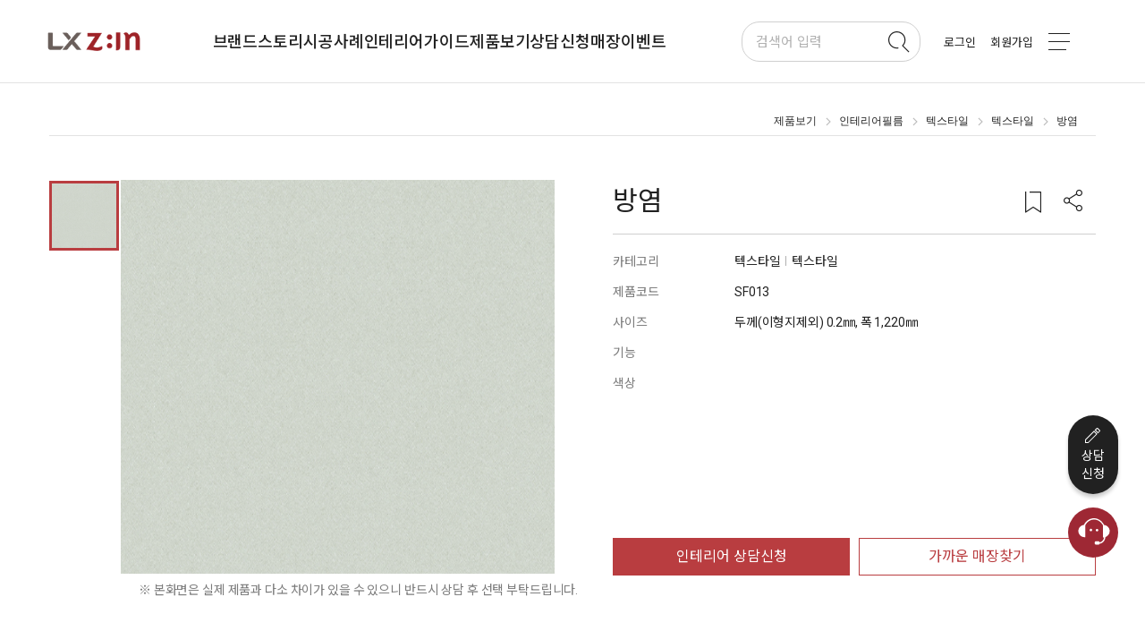

--- FILE ---
content_type: text/html; charset=utf-8
request_url: https://www.lxzin.com/zin/product/100909
body_size: 112922
content:
<!doctype html>
<html data-n-head-ssr lang="ko" class="notranslate" translate="no" data-n-head="%7B%22lang%22:%7B%22ssr%22:%22ko%22%7D,%22class%22:%7B%22ssr%22:%22notranslate%22%7D,%22translate%22:%7B%22ssr%22:%22no%22%7D%7D">
  <head >
    <title>텍스타일 / 방염 / SF013 - 규격/사이즈 | LX 지인 인테리어필름</title><meta data-n-head="ssr" charset="utf-8"><meta data-n-head="ssr" name="google-site-verification" content="0G2KF4daMEkl5nD3L-zghC0HWGv82eo937813VEEnnw"><meta data-n-head="ssr" name="naver-site-verification" content="ca150a502544e56645574b7cfcbe7c027277fa68"><meta data-n-head="ssr" name="facebook-domain-verification" content="ujyuc0egbqdjlj0p77pxi7epto1rde"><meta data-n-head="ssr" name="p:domain_verify" content="521a39891914e542fcba728b5219a17c"><meta data-n-head="ssr" name="google" content="notranslate"><meta data-n-head="ssr" name="viewport" content="width=device-width, initial-scale=1.0, maximum-scale=1.0, user-scalable=0, viewport-fit=cover"><meta data-n-head="ssr" data-hid="og:url" property="og:url" content="https://www.lxzin.com"><meta data-n-head="ssr" charset="utf-8"><meta data-n-head="ssr" data-hid="og:title" property="og:title" content="텍스타일 / 방염 / SF013 - 규격/사이즈 | LX 지인 인테리어필름"><meta data-n-head="ssr" data-hid="description" name="description" content="LX지인 방염 / SF013의 특장점, 규격, 사이즈 등의 상세정보를 확인해 보세요!"><meta data-n-head="ssr" data-hid="og:description" property="og:description" content="LX지인 방염 / SF013의 특장점, 규격, 사이즈 등의 상세정보를 확인해 보세요!"><meta data-n-head="ssr" data-hid="og:image" property="og:image" content="data => {
      var _data$imgVdoList;

      const item = data === null || data === void 0 ? void 0 : (_data$imgVdoList = data.imgVdoList) === null || _data$imgVdoList === void 0 ? void 0 : _data$imgVdoList[0];
      imageUrl = (item === null || item === void 0 ? void 0 : item.TP) == '01' ? Object(CommonUtil["f" /* getImageUrl */])((item === null || item === void 0 ? void 0 : item.DATA_TP) == '01' ? item === null || item === void 0 ? void 0 : item.FILE_PATH : item === null || item === void 0 ? void 0 : item.URL) : item !== null && item !== void 0 && item.URL ? `https://img.youtube.com/vi/${Object(filters["youtubeUrlToCode"])(item.URL)}/mqdefault.jpg` : '';
      return imageUrl || (data === null || data === void 0 ? void 0 : data.FILE_PATH) || '';
    }"><link data-n-head="ssr" rel="stylesheet" href="https://fonts.googleapis.com/css2?family=Noto+Sans+KR:wght@300;400;500;700&amp;family=Roboto:wght@400;500;700&amp;display=swap"><link data-n-head="ssr" rel="stylesheet" href="https://fonts.googleapis.com/css?family=Roboto:400,500,700,400italic|Material+Icons"><link data-n-head="ssr" rel="icon" type="image/x-icon" href="/favicon.ico"><link data-n-head="ssr" rel="preconnect" href="https://fonts.gstatic.com"><link data-n-head="ssr" rel="stylesheet" href="/icons/bootstrap/bootstrap-icons.css"><link data-n-head="ssr" rel="stylesheet" href="/icons/fontawesome/6/css/all.min.css"><link data-n-head="ssr" rel="stylesheet" href="https://cdnjs.cloudflare.com/ajax/libs/bootstrap-icons/1.11.3/font/bootstrap-icons.min.css"><link data-n-head="ssr" rel="stylesheet" href="https://cdnjs.cloudflare.com/ajax/libs/font-awesome/6.5.2/css/all.min.css"><style data-n-head="vuetify" type="text/css" id="vuetify-theme-stylesheet" nonce="undefined">.v-application a { color: #1976d2; }
.v-application .primary {
  background-color: #1976d2 !important;
  border-color: #1976d2 !important;
}
.v-application .primary--text {
  color: #1976d2 !important;
  caret-color: #1976d2 !important;
}
.v-application .primary.lighten-5 {
  background-color: #c7fdff !important;
  border-color: #c7fdff !important;
}
.v-application .primary--text.text--lighten-5 {
  color: #c7fdff !important;
  caret-color: #c7fdff !important;
}
.v-application .primary.lighten-4 {
  background-color: #a8e0ff !important;
  border-color: #a8e0ff !important;
}
.v-application .primary--text.text--lighten-4 {
  color: #a8e0ff !important;
  caret-color: #a8e0ff !important;
}
.v-application .primary.lighten-3 {
  background-color: #8ac5ff !important;
  border-color: #8ac5ff !important;
}
.v-application .primary--text.text--lighten-3 {
  color: #8ac5ff !important;
  caret-color: #8ac5ff !important;
}
.v-application .primary.lighten-2 {
  background-color: #6aaaff !important;
  border-color: #6aaaff !important;
}
.v-application .primary--text.text--lighten-2 {
  color: #6aaaff !important;
  caret-color: #6aaaff !important;
}
.v-application .primary.lighten-1 {
  background-color: #488fef !important;
  border-color: #488fef !important;
}
.v-application .primary--text.text--lighten-1 {
  color: #488fef !important;
  caret-color: #488fef !important;
}
.v-application .primary.darken-1 {
  background-color: #005eb6 !important;
  border-color: #005eb6 !important;
}
.v-application .primary--text.text--darken-1 {
  color: #005eb6 !important;
  caret-color: #005eb6 !important;
}
.v-application .primary.darken-2 {
  background-color: #00479b !important;
  border-color: #00479b !important;
}
.v-application .primary--text.text--darken-2 {
  color: #00479b !important;
  caret-color: #00479b !important;
}
.v-application .primary.darken-3 {
  background-color: #003180 !important;
  border-color: #003180 !important;
}
.v-application .primary--text.text--darken-3 {
  color: #003180 !important;
  caret-color: #003180 !important;
}
.v-application .primary.darken-4 {
  background-color: #001e67 !important;
  border-color: #001e67 !important;
}
.v-application .primary--text.text--darken-4 {
  color: #001e67 !important;
  caret-color: #001e67 !important;
}
.v-application .secondary {
  background-color: #424242 !important;
  border-color: #424242 !important;
}
.v-application .secondary--text {
  color: #424242 !important;
  caret-color: #424242 !important;
}
.v-application .secondary.lighten-5 {
  background-color: #c1c1c1 !important;
  border-color: #c1c1c1 !important;
}
.v-application .secondary--text.text--lighten-5 {
  color: #c1c1c1 !important;
  caret-color: #c1c1c1 !important;
}
.v-application .secondary.lighten-4 {
  background-color: #a6a6a6 !important;
  border-color: #a6a6a6 !important;
}
.v-application .secondary--text.text--lighten-4 {
  color: #a6a6a6 !important;
  caret-color: #a6a6a6 !important;
}
.v-application .secondary.lighten-3 {
  background-color: #8b8b8b !important;
  border-color: #8b8b8b !important;
}
.v-application .secondary--text.text--lighten-3 {
  color: #8b8b8b !important;
  caret-color: #8b8b8b !important;
}
.v-application .secondary.lighten-2 {
  background-color: #727272 !important;
  border-color: #727272 !important;
}
.v-application .secondary--text.text--lighten-2 {
  color: #727272 !important;
  caret-color: #727272 !important;
}
.v-application .secondary.lighten-1 {
  background-color: #595959 !important;
  border-color: #595959 !important;
}
.v-application .secondary--text.text--lighten-1 {
  color: #595959 !important;
  caret-color: #595959 !important;
}
.v-application .secondary.darken-1 {
  background-color: #2c2c2c !important;
  border-color: #2c2c2c !important;
}
.v-application .secondary--text.text--darken-1 {
  color: #2c2c2c !important;
  caret-color: #2c2c2c !important;
}
.v-application .secondary.darken-2 {
  background-color: #171717 !important;
  border-color: #171717 !important;
}
.v-application .secondary--text.text--darken-2 {
  color: #171717 !important;
  caret-color: #171717 !important;
}
.v-application .secondary.darken-3 {
  background-color: #000000 !important;
  border-color: #000000 !important;
}
.v-application .secondary--text.text--darken-3 {
  color: #000000 !important;
  caret-color: #000000 !important;
}
.v-application .secondary.darken-4 {
  background-color: #000000 !important;
  border-color: #000000 !important;
}
.v-application .secondary--text.text--darken-4 {
  color: #000000 !important;
  caret-color: #000000 !important;
}
.v-application .accent {
  background-color: #82b1ff !important;
  border-color: #82b1ff !important;
}
.v-application .accent--text {
  color: #82b1ff !important;
  caret-color: #82b1ff !important;
}
.v-application .accent.lighten-5 {
  background-color: #ffffff !important;
  border-color: #ffffff !important;
}
.v-application .accent--text.text--lighten-5 {
  color: #ffffff !important;
  caret-color: #ffffff !important;
}
.v-application .accent.lighten-4 {
  background-color: #f8ffff !important;
  border-color: #f8ffff !important;
}
.v-application .accent--text.text--lighten-4 {
  color: #f8ffff !important;
  caret-color: #f8ffff !important;
}
.v-application .accent.lighten-3 {
  background-color: #daffff !important;
  border-color: #daffff !important;
}
.v-application .accent--text.text--lighten-3 {
  color: #daffff !important;
  caret-color: #daffff !important;
}
.v-application .accent.lighten-2 {
  background-color: #bce8ff !important;
  border-color: #bce8ff !important;
}
.v-application .accent--text.text--lighten-2 {
  color: #bce8ff !important;
  caret-color: #bce8ff !important;
}
.v-application .accent.lighten-1 {
  background-color: #9fccff !important;
  border-color: #9fccff !important;
}
.v-application .accent--text.text--lighten-1 {
  color: #9fccff !important;
  caret-color: #9fccff !important;
}
.v-application .accent.darken-1 {
  background-color: #6596e2 !important;
  border-color: #6596e2 !important;
}
.v-application .accent--text.text--darken-1 {
  color: #6596e2 !important;
  caret-color: #6596e2 !important;
}
.v-application .accent.darken-2 {
  background-color: #467dc6 !important;
  border-color: #467dc6 !important;
}
.v-application .accent--text.text--darken-2 {
  color: #467dc6 !important;
  caret-color: #467dc6 !important;
}
.v-application .accent.darken-3 {
  background-color: #2364aa !important;
  border-color: #2364aa !important;
}
.v-application .accent--text.text--darken-3 {
  color: #2364aa !important;
  caret-color: #2364aa !important;
}
.v-application .accent.darken-4 {
  background-color: #004c90 !important;
  border-color: #004c90 !important;
}
.v-application .accent--text.text--darken-4 {
  color: #004c90 !important;
  caret-color: #004c90 !important;
}
.v-application .error {
  background-color: #ff5252 !important;
  border-color: #ff5252 !important;
}
.v-application .error--text {
  color: #ff5252 !important;
  caret-color: #ff5252 !important;
}
.v-application .error.lighten-5 {
  background-color: #ffe4d5 !important;
  border-color: #ffe4d5 !important;
}
.v-application .error--text.text--lighten-5 {
  color: #ffe4d5 !important;
  caret-color: #ffe4d5 !important;
}
.v-application .error.lighten-4 {
  background-color: #ffc6b9 !important;
  border-color: #ffc6b9 !important;
}
.v-application .error--text.text--lighten-4 {
  color: #ffc6b9 !important;
  caret-color: #ffc6b9 !important;
}
.v-application .error.lighten-3 {
  background-color: #ffa99e !important;
  border-color: #ffa99e !important;
}
.v-application .error--text.text--lighten-3 {
  color: #ffa99e !important;
  caret-color: #ffa99e !important;
}
.v-application .error.lighten-2 {
  background-color: #ff8c84 !important;
  border-color: #ff8c84 !important;
}
.v-application .error--text.text--lighten-2 {
  color: #ff8c84 !important;
  caret-color: #ff8c84 !important;
}
.v-application .error.lighten-1 {
  background-color: #ff6f6a !important;
  border-color: #ff6f6a !important;
}
.v-application .error--text.text--lighten-1 {
  color: #ff6f6a !important;
  caret-color: #ff6f6a !important;
}
.v-application .error.darken-1 {
  background-color: #df323b !important;
  border-color: #df323b !important;
}
.v-application .error--text.text--darken-1 {
  color: #df323b !important;
  caret-color: #df323b !important;
}
.v-application .error.darken-2 {
  background-color: #bf0025 !important;
  border-color: #bf0025 !important;
}
.v-application .error--text.text--darken-2 {
  color: #bf0025 !important;
  caret-color: #bf0025 !important;
}
.v-application .error.darken-3 {
  background-color: #9f0010 !important;
  border-color: #9f0010 !important;
}
.v-application .error--text.text--darken-3 {
  color: #9f0010 !important;
  caret-color: #9f0010 !important;
}
.v-application .error.darken-4 {
  background-color: #800000 !important;
  border-color: #800000 !important;
}
.v-application .error--text.text--darken-4 {
  color: #800000 !important;
  caret-color: #800000 !important;
}
.v-application .info {
  background-color: #2196f3 !important;
  border-color: #2196f3 !important;
}
.v-application .info--text {
  color: #2196f3 !important;
  caret-color: #2196f3 !important;
}
.v-application .info.lighten-5 {
  background-color: #d4ffff !important;
  border-color: #d4ffff !important;
}
.v-application .info--text.text--lighten-5 {
  color: #d4ffff !important;
  caret-color: #d4ffff !important;
}
.v-application .info.lighten-4 {
  background-color: #b5ffff !important;
  border-color: #b5ffff !important;
}
.v-application .info--text.text--lighten-4 {
  color: #b5ffff !important;
  caret-color: #b5ffff !important;
}
.v-application .info.lighten-3 {
  background-color: #95e8ff !important;
  border-color: #95e8ff !important;
}
.v-application .info--text.text--lighten-3 {
  color: #95e8ff !important;
  caret-color: #95e8ff !important;
}
.v-application .info.lighten-2 {
  background-color: #75ccff !important;
  border-color: #75ccff !important;
}
.v-application .info--text.text--lighten-2 {
  color: #75ccff !important;
  caret-color: #75ccff !important;
}
.v-application .info.lighten-1 {
  background-color: #51b0ff !important;
  border-color: #51b0ff !important;
}
.v-application .info--text.text--lighten-1 {
  color: #51b0ff !important;
  caret-color: #51b0ff !important;
}
.v-application .info.darken-1 {
  background-color: #007cd6 !important;
  border-color: #007cd6 !important;
}
.v-application .info--text.text--darken-1 {
  color: #007cd6 !important;
  caret-color: #007cd6 !important;
}
.v-application .info.darken-2 {
  background-color: #0064ba !important;
  border-color: #0064ba !important;
}
.v-application .info--text.text--darken-2 {
  color: #0064ba !important;
  caret-color: #0064ba !important;
}
.v-application .info.darken-3 {
  background-color: #004d9f !important;
  border-color: #004d9f !important;
}
.v-application .info--text.text--darken-3 {
  color: #004d9f !important;
  caret-color: #004d9f !important;
}
.v-application .info.darken-4 {
  background-color: #003784 !important;
  border-color: #003784 !important;
}
.v-application .info--text.text--darken-4 {
  color: #003784 !important;
  caret-color: #003784 !important;
}
.v-application .success {
  background-color: #4caf50 !important;
  border-color: #4caf50 !important;
}
.v-application .success--text {
  color: #4caf50 !important;
  caret-color: #4caf50 !important;
}
.v-application .success.lighten-5 {
  background-color: #dcffd6 !important;
  border-color: #dcffd6 !important;
}
.v-application .success--text.text--lighten-5 {
  color: #dcffd6 !important;
  caret-color: #dcffd6 !important;
}
.v-application .success.lighten-4 {
  background-color: #beffba !important;
  border-color: #beffba !important;
}
.v-application .success--text.text--lighten-4 {
  color: #beffba !important;
  caret-color: #beffba !important;
}
.v-application .success.lighten-3 {
  background-color: #a2ff9e !important;
  border-color: #a2ff9e !important;
}
.v-application .success--text.text--lighten-3 {
  color: #a2ff9e !important;
  caret-color: #a2ff9e !important;
}
.v-application .success.lighten-2 {
  background-color: #85e783 !important;
  border-color: #85e783 !important;
}
.v-application .success--text.text--lighten-2 {
  color: #85e783 !important;
  caret-color: #85e783 !important;
}
.v-application .success.lighten-1 {
  background-color: #69cb69 !important;
  border-color: #69cb69 !important;
}
.v-application .success--text.text--lighten-1 {
  color: #69cb69 !important;
  caret-color: #69cb69 !important;
}
.v-application .success.darken-1 {
  background-color: #2d9437 !important;
  border-color: #2d9437 !important;
}
.v-application .success--text.text--darken-1 {
  color: #2d9437 !important;
  caret-color: #2d9437 !important;
}
.v-application .success.darken-2 {
  background-color: #00791e !important;
  border-color: #00791e !important;
}
.v-application .success--text.text--darken-2 {
  color: #00791e !important;
  caret-color: #00791e !important;
}
.v-application .success.darken-3 {
  background-color: #006000 !important;
  border-color: #006000 !important;
}
.v-application .success--text.text--darken-3 {
  color: #006000 !important;
  caret-color: #006000 !important;
}
.v-application .success.darken-4 {
  background-color: #004700 !important;
  border-color: #004700 !important;
}
.v-application .success--text.text--darken-4 {
  color: #004700 !important;
  caret-color: #004700 !important;
}
.v-application .warning {
  background-color: #fb8c00 !important;
  border-color: #fb8c00 !important;
}
.v-application .warning--text {
  color: #fb8c00 !important;
  caret-color: #fb8c00 !important;
}
.v-application .warning.lighten-5 {
  background-color: #ffff9e !important;
  border-color: #ffff9e !important;
}
.v-application .warning--text.text--lighten-5 {
  color: #ffff9e !important;
  caret-color: #ffff9e !important;
}
.v-application .warning.lighten-4 {
  background-color: #fffb82 !important;
  border-color: #fffb82 !important;
}
.v-application .warning--text.text--lighten-4 {
  color: #fffb82 !important;
  caret-color: #fffb82 !important;
}
.v-application .warning.lighten-3 {
  background-color: #ffdf67 !important;
  border-color: #ffdf67 !important;
}
.v-application .warning--text.text--lighten-3 {
  color: #ffdf67 !important;
  caret-color: #ffdf67 !important;
}
.v-application .warning.lighten-2 {
  background-color: #ffc24b !important;
  border-color: #ffc24b !important;
}
.v-application .warning--text.text--lighten-2 {
  color: #ffc24b !important;
  caret-color: #ffc24b !important;
}
.v-application .warning.lighten-1 {
  background-color: #ffa72d !important;
  border-color: #ffa72d !important;
}
.v-application .warning--text.text--lighten-1 {
  color: #ffa72d !important;
  caret-color: #ffa72d !important;
}
.v-application .warning.darken-1 {
  background-color: #db7200 !important;
  border-color: #db7200 !important;
}
.v-application .warning--text.text--darken-1 {
  color: #db7200 !important;
  caret-color: #db7200 !important;
}
.v-application .warning.darken-2 {
  background-color: #bb5900 !important;
  border-color: #bb5900 !important;
}
.v-application .warning--text.text--darken-2 {
  color: #bb5900 !important;
  caret-color: #bb5900 !important;
}
.v-application .warning.darken-3 {
  background-color: #9d4000 !important;
  border-color: #9d4000 !important;
}
.v-application .warning--text.text--darken-3 {
  color: #9d4000 !important;
  caret-color: #9d4000 !important;
}
.v-application .warning.darken-4 {
  background-color: #802700 !important;
  border-color: #802700 !important;
}
.v-application .warning--text.text--darken-4 {
  color: #802700 !important;
  caret-color: #802700 !important;
}</style><script data-n-head="ssr" src="https://openapi.map.naver.com/openapi/v3/maps.js?ncpClientId=5brd8bnupd"></script><script data-n-head="ssr" src="https://logger.eigene.io/js/logger.min.js" async defer></script><script data-n-head="ssr" src="https://www.googletagmanager.com/gtm.js?id=GTM-KFHLRXT" async></script><script data-n-head="ssr" src="https://static.nid.naver.com/js/naverLogin_implicit-1.0.3.js" charset="utf-8"></script><script data-n-head="ssr" src="https://www.instagram.com/embed.js" async defer></script><script data-n-head="ssr" src="https://player.vimeo.com/api/player.js" async defer></script><script data-n-head="ssr" src="/js/gtmInit.js" integrity="sha256-mtfG5ZlsX6ytKlxR4fnaAdoDVsYK7mpgbWyRhO2x3BY=" crossorigin="anonymous"></script><script data-n-head="ssr" src="/js/prevent-ie.js" integrity="sha256-8r0nc5xL/jJmp+61LpS49eD8Ckbe5+aGVsFvK3m+w6w=" crossorigin="anonymous"></script><script data-n-head="ssr" src="/js/hammer.min.js" integrity="sha256-eVNjHw5UeU0jUqPPpZHAkU1z4U+QFBBY488WvueTm88=" crossorigin="anonymous"></script><script data-n-head="ssr" src="/js/webapi.adpopcorn.com_offerwall_postback_js_adpopcorn-cpa.1.2.js" integrity="sha256-NW5zHqJ/Cxts87NriMizC1yBTh7qkSZOVKfGHF5HBJk=" crossorigin="anonymous"></script><script data-n-head="ssr" src="/js/jquery-3.7.1.min.js" integrity="sha256-/JqT3SQfawRcv/BIHPThkBvs0OEvtFFmqPF/lYI/Cxo=" crossorigin="anonymous"></script><script data-n-head="ssr" src="/js/branchPrdInit.js" integrity="sha256-cjLfSWsNQVIAlIoPzMooGAfrHoOWAIaQDqF3ysHKfJ8=" crossorigin="anonymous"></script><script data-n-head="ssr" type="application/ld+json">{"@context":"https://schema.org","@type":"Organization","name":"LX 지인","url":"https://www.lxzin.com/","sameAs":["https://blog.naver.com/lghausys_zin","https://www.facebook.com/LXHausys.Zin/","https://www.instagram.com/LXHausys_zin","https://www.youtube.com/LXHausysZIN"]}</script><link rel="preload" href="/_nuxt/54b261f.js" as="script"><link rel="preload" href="/_nuxt/9993d0f.js" as="script"><link rel="preload" href="/_nuxt/styles.78994d1.css" as="style"><link rel="preload" href="/_nuxt/45c22a8.js" as="script"><link rel="preload" href="/_nuxt/utilityVendor.41d6077.css" as="style"><link rel="preload" href="/_nuxt/13aa33a.js" as="script"><link rel="preload" href="/_nuxt/a7cd8cb.js" as="script"><link rel="preload" href="/_nuxt/app.829d1e2.css" as="style"><link rel="preload" href="/_nuxt/8f2f88d.js" as="script"><link rel="stylesheet" href="/_nuxt/styles.78994d1.css"><link rel="stylesheet" href="/_nuxt/utilityVendor.41d6077.css"><link rel="stylesheet" href="/_nuxt/app.829d1e2.css">
  </head>
  <body >
    <div data-server-rendered="true" id="__nuxt"><!----><div id="__layout"><div id="wrapper"><div id="skipNav" class="is_blind"><a href="#contents">본문으로 바로가기</a></div> <header data-fetch-key="0" class="is_on" data-v-99deceac><aside class="banner_area" style="display:none;" data-v-99deceac><a href="javascript:void(0);" data-v-99deceac><p data-v-99deceac><span data-v-99deceac></span><i class="arw arw_right_w" data-v-99deceac></i></p></a> <button class="btn_close" data-v-99deceac><i class="ic ic_close_w" data-v-99deceac></i></button></aside> <nav id="gnb" data-v-99deceac><div class="gnb_wrap" data-v-99deceac><div class="gnb_inner" data-v-99deceac><div class="set_inner clearFix" data-v-99deceac><div class="logo_area" data-v-99deceac><a href="javascript:void(0);" data-v-99deceac><figure alt="zin" class="logo" data-v-99deceac></figure></a></div> <div class="depth2_wrap" data-v-79c2416a data-v-99deceac><div class="depth2_menu" data-v-79c2416a><ul class="menu" data-v-79c2416a><li class="depth2" data-v-79c2416a><a href="/zin/product/100909" aria-current="page" class="nuxt-link-exact-active nuxt-link-active" data-v-79c2416a><span data-v-79c2416a>브랜드스토리</span></a> <ul class="depth3_menu" data-v-79c2416a><li class="depth3" data-v-79c2416a><a href="/zin/brand/about" data-v-79c2416a><span data-v-79c2416a>LX Z:IN 소개</span></a></li><li class="depth3" data-v-79c2416a><a href="/zin/brand/tv" data-v-79c2416a><span data-v-79c2416a>미디어 아카이브</span></a></li></ul></li><li class="depth2" data-v-79c2416a><a href="/zin/product/100909" aria-current="page" class="nuxt-link-exact-active nuxt-link-active" data-v-79c2416a><span data-v-79c2416a>시공사례</span></a> <ul class="depth3_menu" data-v-79c2416a><li class="depth3" data-v-79c2416a><a href="/styling/expert-style/" data-v-79c2416a><span data-v-79c2416a>토탈 인테리어</span></a></li><li class="depth3" data-v-79c2416a><a href="/styling/house/" data-v-79c2416a><span data-v-79c2416a>단품 인테리어</span></a></li><li class="depth3" data-v-79c2416a><a href="/styling/myhome/" data-v-79c2416a><span data-v-79c2416a>랜선 집들이</span></a></li></ul></li><li class="depth2" data-v-79c2416a><a href="/zin/product/100909" aria-current="page" class="nuxt-link-exact-active nuxt-link-active" data-v-79c2416a><span data-v-79c2416a>인테리어가이드</span></a> <ul class="depth3_menu" data-v-79c2416a><li class="depth3" data-v-79c2416a><a href="/styling/trendship/" data-v-79c2416a><span data-v-79c2416a>TRENDSHIP</span></a></li><li class="depth3" data-v-79c2416a><a href="/styling/style-trend/" data-v-79c2416a><span data-v-79c2416a>트렌드</span></a></li><li class="depth3" data-v-79c2416a><a href="/styling/style-guide/" data-v-79c2416a><span data-v-79c2416a>시공 가이드</span></a></li><li class="depth3" data-v-79c2416a><a href="/styling/life-book/" data-v-79c2416a><span data-v-79c2416a>라이프 매거진</span></a></li></ul></li><li class="depth2 non_pos" data-v-79c2416a><a href="/zin/product/100909" aria-current="page" class="nuxt-link-exact-active nuxt-link-active" data-v-79c2416a><span data-v-79c2416a>제품보기</span></a> <div class="depth3_menu_group product" data-v-79c2416a><ul class="depth3_menu" data-v-79c2416a><li class="depth3" data-v-79c2416a><a href="/zin/category/a010000" data-v-79c2416a><span data-v-79c2416a>창호</span></a> <ul class="depth4_menu" data-v-79c2416a><li class="depth4" data-v-79c2416a><a href="/zin/category/a010000?mcate=a010800" data-v-79c2416a>뷰프레임</a></li><li class="depth4" data-v-79c2416a><a href="/zin/category/a010000?mcate=a010400" data-v-79c2416a>시스템창호</a></li><li class="depth4" data-v-79c2416a><a href="/zin/category/a010000?mcate=a010500" data-v-79c2416a>커튼월</a></li><li class="depth4" data-v-79c2416a><a href="/zin/category/a010000?mcate=a010600" data-v-79c2416a>차별화 옵션 상품</a></li></ul></li><li class="depth3" data-v-79c2416a><a href="/zin/category/a070000" data-v-79c2416a><span data-v-79c2416a>벽지&amp;벽장재</span></a> <ul class="depth4_menu" data-v-79c2416a><li class="depth4" data-v-79c2416a><a href="/zin/category/a070000?mcate=a070100" data-v-79c2416a>디아망</a></li><li class="depth4" data-v-79c2416a><a href="/zin/category/a070000?mcate=a070300" data-v-79c2416a>실크벽지</a></li><li class="depth4" data-v-79c2416a><a href="/zin/category/a070000?mcate=a070400" data-v-79c2416a>방염벽지</a></li><li class="depth4" data-v-79c2416a><a href="/zin/category/a070000?mcate=a070500" data-v-79c2416a>뮤럴벽지</a></li><li class="depth4" data-v-79c2416a><a href="/zin/category/a070000?mcate=a070600" data-v-79c2416a>합지벽지</a></li><li class="depth4" data-v-79c2416a><a href="/zin/category/a070000?mcate=a070700" data-v-79c2416a>조습벽재</a></li><li class="depth4" data-v-79c2416a><a href="/zin/category/a070000?mcate=a070800" data-v-79c2416a>에디톤</a></li></ul></li><li class="depth3" data-v-79c2416a><a href="/zin/category/a060000" data-v-79c2416a><span data-v-79c2416a>바닥재(주거)</span></a> <ul class="depth4_menu" data-v-79c2416a><li class="depth4" data-v-79c2416a><a href="/zin/category/a060000?mcate=a060100" data-v-79c2416a>에디톤</a></li><li class="depth4" data-v-79c2416a><a href="/zin/category/a060000?mcate=a060200" data-v-79c2416a>마루</a></li><li class="depth4" data-v-79c2416a><a href="/zin/category/a060000?mcate=a060300" data-v-79c2416a>시트</a></li><li class="depth4" data-v-79c2416a><a href="/zin/category/a060000?mcate=a060400" data-v-79c2416a>타일</a></li></ul></li><li class="depth3" data-v-79c2416a><a href="/zin/category/a130000" data-v-79c2416a><span data-v-79c2416a>바닥재(상업)</span></a> <ul class="depth4_menu" data-v-79c2416a><li class="depth4" data-v-79c2416a><a href="/zin/category/a130000?mcate=a130100" data-v-79c2416a>LVT</a></li><li class="depth4" data-v-79c2416a><a href="/zin/category/a130000?mcate=a130400" data-v-79c2416a>VCT</a></li><li class="depth4" data-v-79c2416a><a href="/zin/category/a130000?mcate=a131200" data-v-79c2416a>전도성 타일</a></li><li class="depth4" data-v-79c2416a><a href="/zin/category/a130000?mcate=a130500" data-v-79c2416a>카펫타일</a></li><li class="depth4" data-v-79c2416a><a href="/zin/category/a130000?mcate=a130600" data-v-79c2416a>이중바닥재</a></li><li class="depth4" data-v-79c2416a><a href="/zin/category/a130000?mcate=a130700" data-v-79c2416a>Looselay</a></li><li class="depth4" data-v-79c2416a><a href="/zin/category/a130000?mcate=a130800" data-v-79c2416a>상업용 시트</a></li><li class="depth4" data-v-79c2416a><a href="/zin/category/a130000?mcate=a130900" data-v-79c2416a>교육용 시트</a></li><li class="depth4" data-v-79c2416a><a href="/zin/category/a130000?mcate=a131300" data-v-79c2416a>호모지니어스 시트</a></li><li class="depth4" data-v-79c2416a><a href="/zin/category/a130000?mcate=a131400" data-v-79c2416a>헬스케어 시트</a></li><li class="depth4" data-v-79c2416a><a href="/zin/category/a130000?mcate=a131500" data-v-79c2416a>스포츠용 시트</a></li></ul></li><li class="depth3" data-v-79c2416a><a href="/zin/category/a120000" data-v-79c2416a><span data-v-79c2416a>인테리어필름</span></a> <ul class="depth4_menu" data-v-79c2416a><li class="depth4" data-v-79c2416a><a href="/zin/category/a120000?mcate=a120500" data-v-79c2416a>솔리드</a></li><li class="depth4" data-v-79c2416a><a href="/zin/category/a120000?mcate=a120600" data-v-79c2416a>메탈</a></li><li class="depth4" data-v-79c2416a><a href="/zin/category/a120000?mcate=a121000" data-v-79c2416a>우드</a></li><li class="depth4" data-v-79c2416a><a href="/zin/category/a120000?mcate=a120700" data-v-79c2416a>스톤</a></li><li class="depth4" data-v-79c2416a><a href="/zin/category/a120000?mcate=a120800" data-v-79c2416a>텍스타일</a></li><li class="depth4" data-v-79c2416a><a href="/zin/category/a120000?mcate=a120900" data-v-79c2416a>레더</a></li><li class="depth4" data-v-79c2416a><a href="/zin/category/a120000?mcate=a121200" data-v-79c2416a>아웃도어</a></li></ul></li><li class="depth3" data-v-79c2416a><a href="/zin/category/a110000" data-v-79c2416a><span data-v-79c2416a>인테리어스톤</span></a> <ul class="depth4_menu" data-v-79c2416a><li class="depth4" data-v-79c2416a><a href="/zin/category/a110000?mcate=a110300" data-v-79c2416a>하이막스</a></li><li class="depth4" data-v-79c2416a><a href="/zin/category/a110000?mcate=a110100" data-v-79c2416a>비아테라</a></li><li class="depth4" data-v-79c2416a><a href="/zin/category/a110000?mcate=a110400" data-v-79c2416a>포세린</a></li></ul></li><li class="depth3" data-v-79c2416a><a href="/zin/category/a080000" data-v-79c2416a><span data-v-79c2416a>중문</span></a> <ul class="depth4_menu" data-v-79c2416a><li class="depth4" data-v-79c2416a><a href="/zin/category/a080000?mcate=a080100" data-v-79c2416a>슬라이딩 중문</a></li><li class="depth4" data-v-79c2416a><a href="/zin/category/a080000?mcate=a080200" data-v-79c2416a>스윙 중문</a></li></ul></li><li class="depth3" data-v-79c2416a><a href="/zin/category/a090000" data-v-79c2416a><span data-v-79c2416a>도어</span></a> <ul class="depth4_menu" data-v-79c2416a><li class="depth4" data-v-79c2416a><a href="/zin/category/a090000?mcate=a090100" data-v-79c2416a>디자인 도어</a></li><li class="depth4" data-v-79c2416a><a href="/zin/category/a090000?mcate=a090200" data-v-79c2416a>글라스 도어</a></li><li class="depth4" data-v-79c2416a><a href="/zin/category/a090000?mcate=a090300" data-v-79c2416a>안전 도어</a></li><li class="depth4" data-v-79c2416a><a href="/zin/category/a090000?mcate=a090400" data-v-79c2416a>3연동 미서기 도어</a></li></ul></li><li class="depth3" data-v-79c2416a><a href="/zin/category/a030000" data-v-79c2416a><span data-v-79c2416a>키친</span></a> <ul class="depth4_menu" data-v-79c2416a><li class="depth4" data-v-79c2416a><a href="/zin/category/a030000?mcate=a030100" data-v-79c2416a>제니스9</a></li><li class="depth4" data-v-79c2416a><a href="/zin/category/a030000?mcate=a030400" data-v-79c2416a>셀렉션 7</a></li><li class="depth4" data-v-79c2416a><a href="/zin/category/a030000?mcate=a030500" data-v-79c2416a>셀렉션 5</a></li><li class="depth4" data-v-79c2416a><a href="/zin/category/a030000?mcate=a030600" data-v-79c2416a>셀렉션 3</a></li><li class="depth4" data-v-79c2416a><a href="/zin/category/a030000?mcate=a030700" data-v-79c2416a>셀렉션 1</a></li></ul></li><li class="depth3" data-v-79c2416a><a href="/zin/category/a040000" data-v-79c2416a><span data-v-79c2416a>빌트인 시스템</span></a> <ul class="depth4_menu" data-v-79c2416a><li class="depth4" data-v-79c2416a><a href="/zin/category/a040000?mcate=a040100" data-v-79c2416a>붙박이장</a></li><li class="depth4" data-v-79c2416a><a href="/zin/category/a040000?mcate=a040200" data-v-79c2416a>현관장</a></li><li class="depth4" data-v-79c2416a><a href="/zin/category/a040000?mcate=a040400" data-v-79c2416a>유닛</a></li><li class="depth4" data-v-79c2416a><a href="/zin/category/a040000?mcate=a040500" data-v-79c2416a>행거 시스템</a></li></ul></li><li class="depth3" data-v-79c2416a><a href="/zin/category/a170000" data-v-79c2416a><span data-v-79c2416a>보드</span></a> <ul class="depth4_menu" data-v-79c2416a><li class="depth4" data-v-79c2416a><a href="/zin/category/a170000?mcate=a170100" data-v-79c2416a>가구용 보드</a></li><li class="depth4" data-v-79c2416a><a href="/zin/category/a170000?mcate=a170200" data-v-79c2416a>준불연 보드</a></li></ul></li><li class="depth3" data-v-79c2416a><a href="/zin/category/a150000" data-v-79c2416a><span data-v-79c2416a>단열재</span></a> <ul class="depth4_menu" data-v-79c2416a><li class="depth4" data-v-79c2416a><a href="/zin/category/a150000?mcate=a150100" data-v-79c2416a>인테리어용 단열재</a></li></ul></li></ul></div></li><li class="depth2" data-v-79c2416a><a href="/zin/consulting/start" data-v-79c2416a><span data-v-79c2416a>상담신청</span></a> <!----></li><li class="depth2" data-v-79c2416a><a href="/zin/exhibition/zinsquare" data-v-79c2416a><span data-v-79c2416a>매장</span></a> <ul class="depth3_menu" data-v-79c2416a><li class="depth3" data-v-79c2416a><a href="/zin/exhibition/zinsquare" data-v-79c2416a><span data-v-79c2416a>지인스퀘어</span></a></li><li class="depth3" data-v-79c2416a><a href="/zin/exhibition/" data-v-79c2416a><span data-v-79c2416a>매장찾기</span></a></li></ul></li><li class="depth2" data-v-79c2416a><a href="/zin/event/event/" data-v-79c2416a><span data-v-79c2416a>이벤트</span></a> <ul class="depth3_menu" data-v-79c2416a><li class="depth3" data-v-79c2416a><a href="/zin/event/event/" data-v-79c2416a><span data-v-79c2416a>이벤트</span></a></li><li class="depth3" data-v-79c2416a><a href="/zin/event/winner/" data-v-79c2416a><span data-v-79c2416a>당첨자 발표</span></a></li><li class="depth3" data-v-79c2416a><a href="/zin/event/benefit/" data-v-79c2416a><span data-v-79c2416a>제휴혜택</span></a></li></ul></li></ul></div></div> <ul class="utility" data-v-99deceac><li data-v-99deceac><div class="search_wrap" data-v-99deceac><div class="list_search_form" data-v-99deceac><div class="input_group search_input_group" data-v-99deceac> <div class="input_area text is_inline" data-v-99deceac><div class="input_box" data-v-99deceac><input type="search" id="keyword" title="검색" placeholder="검색어 입력" autocomplete="off" maxlength="30" value="" data-v-99deceac> <!----></div></div> <div class="btn_area" data-v-99deceac><button type="button" class="search_btn" data-v-99deceac><i class="ic ic_search" data-v-99deceac></i> <span class="is_blind" data-v-99deceac>검색하기</span></button></div> <div class="result_area" style="display:none;" data-v-99deceac><div class="words_list" data-v-99deceac><!----> <section class="recent_sec" data-v-99deceac><div class="recent_word fav-srch" data-v-99deceac><div class="ttl_group mj-b-m20" data-v-99deceac><div class="ttl_area" data-v-99deceac><div class="seo-h4 ttl pdt10" data-v-99deceac>추천 검색어</div></div></div> <div class="latest_keyword_wrap has_scroll_x" data-v-99deceac><div class="filter_btn_group cnt_area" style="white-space: normal;" data-v-99deceac></div></div></div></section> <section class="popular_sec" data-v-99deceac><div class="min_inner" data-v-99deceac><div class="ttl_area" data-v-99deceac><div class="seo-h4 ttl pdt10" data-v-99deceac>
                                인기 검색어
                              </div></div> <div class="popular_keyword_wrap" data-v-99deceac><ul class="keyword_ls left" data-v-99deceac></ul></div></div></section></div> <button type="button" class="reset_btn srcclose" data-v-99deceac><i class="ic ic_reset_gray" data-v-99deceac></i> <span class="is_blind" data-v-99deceac>닫기</span></button></div> <div class="result_area" style="display:none;" data-v-99deceac><div class="words_listAuto" data-v-99deceac><button data-v-99deceac><em data-v-99deceac></em></button> </div></div></div></div></div></li> <!----> <li class="login_btn" data-v-99deceac><a href="/zin/product/100909" aria-current="page" class="nuxt-link-exact-active nuxt-link-active" data-v-99deceac>로그인</a></li> <li class="join_btn" data-v-99deceac><a href="/join" data-v-99deceac> 회원가입 </a></li> <li class="full_menu_btn" data-v-99deceac><button class="btn_open" data-v-99deceac><span class="bar" data-v-99deceac></span> <span class="bar" data-v-99deceac></span> <span class="bar" data-v-99deceac></span></button></li></ul></div></div></div> <!----> <!----></nav> <!----> <!----> <div class="allmenu_wrap" data-v-99deceac><div class="allmenu" data-v-99deceac><div class="menu_head has_elem" data-v-99deceac><div class="logo_area" data-v-99deceac><figure alt="zin" class="logo" data-v-99deceac></figure></div> <div class="btn_area" data-v-99deceac><button class="close_btn" data-v-99deceac><i class="ic ic_close_b" data-v-99deceac></i></button></div></div> <div class="menu_body" data-v-99deceac><div class="min_inner" data-v-99deceac><div class="allmenu_ls" style="display:none;" data-v-99deceac><div class="menu_node" data-v-99deceac><div class="depth1_ttl" data-v-99deceac><a href="javascript:void(0)" data-v-99deceac>커뮤니티</a></div> <ul class="menu" data-v-99deceac><li class="depth2" data-v-99deceac><a href="javascript:void(0)" data-v-99deceac>커뮤니티 홈</a></li> <!----><li class="depth2" data-v-99deceac><a href="javascript:void(0)" data-v-99deceac>시공사례</a></li> <li class="depth3" data-v-99deceac><a href="javascript:void(0)" data-v-99deceac>토탈 인테리어</a></li><li class="depth3" data-v-99deceac><a href="javascript:void(0)" data-v-99deceac>랜선 집들이</a></li><li class="depth3" data-v-99deceac><a href="javascript:void(0)" data-v-99deceac>단품 인테리어</a></li><li class="depth2" data-v-99deceac><a href="javascript:void(0)" data-v-99deceac>인테리어 가이드</a></li> <li class="depth3" data-v-99deceac><a href="javascript:void(0)" data-v-99deceac>TRENDSHIP</a></li><li class="depth3" data-v-99deceac><a href="javascript:void(0)" data-v-99deceac>트렌드</a></li><li class="depth3" data-v-99deceac><a href="javascript:void(0)" data-v-99deceac>시공 가이드</a></li><li class="depth3" data-v-99deceac><a href="javascript:void(0)" data-v-99deceac>라이프 매거진</a></li></ul></div> <div class="menu_node" data-v-99deceac><div class="depth1_ttl" data-v-99deceac><a href="javascript:void(0)" data-v-99deceac>스토어</a></div> <ul class="menu" data-v-99deceac><li class="depth2" data-v-99deceac><a href="javascript:void(0)" data-v-99deceac>스토어 홈</a></li> <li class="depth2" data-v-99deceac><a href="javascript:void(0)" data-v-99deceac>리모델링</a></li> <li class="depth2" data-v-99deceac><a href="javascript:void(0)" data-v-99deceac>카테고리</a></li> <li class="depth3" data-v-99deceac><a href="javascript:void(0)" data-v-99deceac>프리미엄관</a></li> <!----><li class="depth3" data-v-99deceac><a href="javascript:void(0)" data-v-99deceac>리빙</a></li> <!----><li class="depth3" data-v-99deceac><a href="javascript:void(0)" data-v-99deceac>다이닝</a></li> <!----><li class="depth3" data-v-99deceac><a href="javascript:void(0)" data-v-99deceac>조명</a></li> <!----><li class="depth3" data-v-99deceac><a href="javascript:void(0)" data-v-99deceac>패브릭</a></li> <!----><li class="depth3" data-v-99deceac><a href="javascript:void(0)" data-v-99deceac>홈데코</a></li> <!----><li class="depth3" data-v-99deceac><a href="javascript:void(0)" data-v-99deceac>키친</a></li> <!----><li class="depth3" data-v-99deceac><a href="javascript:void(0)" data-v-99deceac>바스</a></li> <!----><li class="depth3" data-v-99deceac><a href="javascript:void(0)" data-v-99deceac>키즈/반려동물</a></li> <!----><li class="depth3" data-v-99deceac><a href="javascript:void(0)" data-v-99deceac>가전</a></li> <!----><li class="depth3" data-v-99deceac><a href="javascript:void(0)" data-v-99deceac>LG브랜드관</a></li> <!----><li class="depth2" data-v-99deceac><a href="javascript:void(0)" data-v-99deceac>베스트</a></li> <li class="depth2" data-v-99deceac><a href="javascript:void(0)" data-v-99deceac>기획전</a></li> </ul></div> <div class="menu_node" data-v-99deceac><div class="depth1_ttl" data-v-99deceac><a href="javascript:void(0)" data-v-99deceac>인테리어제품</a></div> <ul class="menu" data-v-99deceac><li class="depth2" data-v-99deceac><a href="javascript:void(0)" data-v-99deceac>인테리어제품 홈</a></li> <!----><li class="depth2" data-v-99deceac><a href="javascript:void(0)" data-v-99deceac>제품보기</a></li> <li class="depth3" data-v-99deceac><a href="javascript:void(0)" data-v-99deceac>창호</a></li><li class="depth3" data-v-99deceac><a href="javascript:void(0)" data-v-99deceac>벽지&amp;벽장재</a></li><li class="depth3" data-v-99deceac><a href="javascript:void(0)" data-v-99deceac>바닥재(주거)</a></li><li class="depth3" data-v-99deceac><a href="javascript:void(0)" data-v-99deceac>바닥재(상업)</a></li><li class="depth3" data-v-99deceac><a href="javascript:void(0)" data-v-99deceac>인테리어필름</a></li><li class="depth3" data-v-99deceac><a href="javascript:void(0)" data-v-99deceac>인테리어스톤</a></li><li class="depth3" data-v-99deceac><a href="javascript:void(0)" data-v-99deceac>중문</a></li><li class="depth3" data-v-99deceac><a href="javascript:void(0)" data-v-99deceac>도어</a></li><li class="depth3" data-v-99deceac><a href="javascript:void(0)" data-v-99deceac>키친</a></li><li class="depth3" data-v-99deceac><a href="javascript:void(0)" data-v-99deceac>빌트인 시스템</a></li><li class="depth3" data-v-99deceac><a href="javascript:void(0)" data-v-99deceac>보드</a></li><li class="depth3" data-v-99deceac><a href="javascript:void(0)" data-v-99deceac>단열재</a></li><li class="depth2" data-v-99deceac><a href="javascript:void(0)" data-v-99deceac>인테리어 상담신청</a></li> <!----><li class="depth2" data-v-99deceac><a href="javascript:void(0)" data-v-99deceac>매장 찾기</a></li> <!----><li class="depth2" data-v-99deceac><a href="javascript:void(0)" data-v-99deceac>브랜드</a></li> <li class="depth3" data-v-99deceac><a href="javascript:void(0)" data-v-99deceac>지인 소개</a></li><li class="depth3" data-v-99deceac><a href="javascript:void(0)" data-v-99deceac>지인 TV</a></li><li class="depth3" data-v-99deceac><a href="javascript:void(0)" data-v-99deceac>브랜드 홍보대사</a></li><li class="depth2" data-v-99deceac><a href="javascript:void(0)" data-v-99deceac>이벤트</a></li> <li class="depth3" data-v-99deceac><a href="javascript:void(0)" data-v-99deceac>이벤트</a></li><li class="depth3" data-v-99deceac><a href="javascript:void(0)" data-v-99deceac>당첨자 발표</a></li><li class="depth3" data-v-99deceac><a href="javascript:void(0)" data-v-99deceac>제휴혜택</a></li></ul></div> <div class="menu_node" data-v-99deceac><div class="depth1_ttl" data-v-99deceac><a href="javascript:void(0)" data-v-99deceac>마이페이지</a></div> <ul class="menu" data-v-99deceac><li class="depth2" data-v-99deceac><a href="/mypage/alarm" data-v-99deceac><span data-v-99deceac>알림</span></a> <!----></li><li class="depth2" data-v-99deceac><a href="/mypage/scrap" data-v-99deceac><span data-v-99deceac>스크랩북</span></a> <!----></li><li class="depth2" data-v-99deceac><a href="/mypage/activity/writing" data-v-99deceac><span data-v-99deceac>나의 활동</span></a> <!----></li><li class="depth2" data-v-99deceac><a href="/mypage/consulting" data-v-99deceac><span data-v-99deceac>나의 상담</span></a> <!----></li><li class="depth2" data-v-99deceac><a href="/mypage/shop/order" data-v-99deceac><span data-v-99deceac>나의 쇼핑</span></a> <!----></li><li class="depth2" data-v-99deceac><a href="/mypage/account" data-v-99deceac><span data-v-99deceac>나의 정보</span></a> <!----></li></ul></div></div> <div class="allmenu_ls" data-v-99deceac><div class="menu_node"><div class="depth1_ttl"><a href="javascript:void(0)">브랜드스토리</a></div> <ul class="menu"><li class="depth2"><a href="/zin/brand/about"><span>LX Z:IN 소개</span></a></li></ul><ul class="menu"><li class="depth2"><a href="/zin/brand/tv"><span>미디어 아카이브</span></a></li></ul></div><div class="menu_node"><div class="depth1_ttl"><a href="javascript:void(0)">시공사례</a></div> <ul class="menu"><li class="depth2"><a href="/styling/expert-style/"><span>토탈 인테리어</span></a></li></ul><ul class="menu"><li class="depth2"><a href="/styling/house/"><span>단품 인테리어</span></a></li></ul><ul class="menu"><li class="depth2"><a href="/styling/myhome/"><span>랜선 집들이</span></a></li></ul></div><div class="menu_node"><div class="depth1_ttl"><a href="javascript:void(0)">인테리어가이드</a></div> <ul class="menu"><li class="depth2"><a href="/styling/trendship/"><span>TRENDSHIP</span></a></li></ul><ul class="menu"><li class="depth2"><a href="/styling/style-trend/"><span>트렌드</span></a></li></ul><ul class="menu"><li class="depth2"><a href="/styling/style-guide/"><span>시공 가이드</span></a></li></ul><ul class="menu"><li class="depth2"><a href="/styling/life-book/"><span>라이프 매거진</span></a></li></ul></div><div class="menu_node"><div class="depth1_ttl"><a href="javascript:void(0)">제품보기</a></div> <ul class="menu"><li class="depth2"><a href="/zin/category/a010000"><span>창호</span></a></li></ul><ul class="menu"><li class="depth2"><a href="/zin/category/a070000"><span>벽지&amp;벽장재</span></a></li></ul><ul class="menu"><li class="depth2"><a href="/zin/category/a060000"><span>바닥재(주거)</span></a></li></ul><ul class="menu"><li class="depth2"><a href="/zin/category/a130000"><span>바닥재(상업)</span></a></li></ul><ul class="menu"><li class="depth2"><a href="/zin/category/a120000"><span>인테리어필름</span></a></li></ul><ul class="menu"><li class="depth2"><a href="/zin/category/a110000"><span>인테리어스톤</span></a></li></ul><ul class="menu"><li class="depth2"><a href="/zin/category/a080000"><span>중문</span></a></li></ul><ul class="menu"><li class="depth2"><a href="/zin/category/a090000"><span>도어</span></a></li></ul><ul class="menu"><li class="depth2"><a href="/zin/category/a030000"><span>키친</span></a></li></ul><ul class="menu"><li class="depth2"><a href="/zin/category/a040000"><span>빌트인 시스템</span></a></li></ul><ul class="menu"><li class="depth2"><a href="/zin/category/a170000"><span>보드</span></a></li></ul><ul class="menu"><li class="depth2"><a href="/zin/category/a150000"><span>단열재</span></a></li></ul></div><div class="menu_col"><div class="menu_node"><div class="depth1_ttl"><a href="/zin/consulting/start">
                            상담신청
                        </a></div> <ul class="menu"><li class="depth2"><a href="/zin/consulting/start"><span>상담신청</span></a></li></ul></div><div class="menu_node"><div class="depth1_ttl"><a href="/zin/exhibition/zinsquare">
                            매장
                        </a></div> <ul class="menu"><li class="depth2"><a href="/zin/exhibition/zinsquare"><span>지인스퀘어</span></a></li></ul><ul class="menu"><li class="depth2"><a href="/zin/exhibition/"><span>매장찾기</span></a></li></ul></div><div class="menu_node"><div class="depth1_ttl"><a href="/zin/event/event/">
                            이벤트
                        </a></div> <ul class="menu"><li class="depth2"><a href="/zin/event/event/"><span>이벤트</span></a></li></ul><ul class="menu"><li class="depth2"><a href="/zin/event/winner/"><span>당첨자 발표</span></a></li></ul><ul class="menu"><li class="depth2"><a href="/zin/event/benefit/"><span>제휴혜택</span></a></li></ul></div></div><div class="menu_col"><div class="menu_node"><div class="depth1_ttl"><a href="/mypage/home">
                            마이 페이지
                        </a></div> <ul class="menu"><li class="depth2"><a href="/mypage/scrap"><span>스크랩북</span></a></li></ul><ul class="menu"><li class="depth2"><a href="/mypage/activity/comments"><span>나의 활동</span></a></li></ul><ul class="menu"><li class="depth2"><a href="/mypage/consulting/interior"><span>인테리어 상담</span></a></li></ul><ul class="menu"><li class="depth2"><a href="/mypage/account"><span>나의 정보</span></a></li></ul></div></div></div></div></div> <div class="menu_foot" data-v-99deceac><div class="min_inner clearFix" data-v-99deceac><div class="side_menu_ls" data-v-99deceac><a href="/cs" class="side_menu_item" data-v-99deceac><span data-v-99deceac>고객센터</span></a> <a href="javascript:void(0);" class="side_menu_item" data-v-99deceac><span data-v-99deceac>1:1 문의</span></a> <a href="/cs/notice" class="side_menu_item" data-v-99deceac><span data-v-99deceac>공지사항</span></a> <a href="/cs/faq" class="side_menu_item" data-v-99deceac><span data-v-99deceac>FAQ</span></a></div> <div class="family_site_ls" data-v-99deceac><a href="javascript:void(0);" class="family_site_item" data-v-99deceac>
              LX하우시스 홈페이지
              <i class="arw arw_out_link" data-v-99deceac></i></a> <a href="javascript:void(0);" class="family_site_item" data-v-99deceac>
              고객서비스 홈페이지
              <i class="arw arw_out_link" data-v-99deceac></i></a></div></div></div></div></div></header> <div data-app="true" id="container" class="v-application v-application--is-ltr theme--light"><div class="v-application--wrap"><main id="contents" class="new_product_detail store_page remodeling_page detail_page"><div class="min_inner"><div><div data-v-171d5aee><div class="steper" data-v-171d5aee><div class="breadcrumb_list sterper_info" data-v-171d5aee><span class="step1" data-v-171d5aee>
        제품보기
      </span> <span class="step2" data-v-171d5aee><a href="/zin/category/a120000" data-v-171d5aee>인테리어필름</a></span><span class="step2" data-v-171d5aee><a href="/zin/category/a120000?mcate=a120800" data-v-171d5aee>텍스타일</a></span><span class="step2" data-v-171d5aee><a href="/zin/category/dep2/a120800?category=a120801" data-v-171d5aee>텍스타일</a></span><span class="step2" data-v-171d5aee>방염</span></div></div> <div class="step_sperator" data-v-171d5aee></div></div> <section class="product_main_sec"><div class="product_main_area detail_head"><div class="product_image_area" data-v-89cfa5b4><div class="thumb-viewer" data-v-9ea89722 data-v-89cfa5b4><div class="thumb-swiper action action" data-v-71bd6ee5 data-v-9ea89722><div class="thumb-slide-container" data-v-71bd6ee5><!----> <div class="thumb-slide-inner" data-v-71bd6ee5><div class="likearts-siwpe-thumb-wrap" data-v-01b0e7a1 data-v-71bd6ee5><div class="likearts-siwpe-thumb" data-v-01b0e7a1><div class="thumb-slide is-active" data-v-01b0e7a1 data-v-71bd6ee5><button type="button" class="thumb-btn" data-v-01b0e7a1 data-v-71bd6ee5><div class="img-wrap slide-wrap" data-v-01b0e7a1 data-v-71bd6ee5><div class="loader-container small loading_wrap" data-v-01b0e7a1 data-v-71bd6ee5><div class="loading_area " data-v-01b0e7a1 data-v-71bd6ee5><figure class="loading" data-v-01b0e7a1 data-v-71bd6ee5></figure></div></div> <img src="https://m2img.lxzin.com/zinPrd/expandFileSeq/202305/25/bcdcd9d6-b5c4-47fd-baad-1c0017abdbe0.jpg/dims/resize/240x240" alt=". | 썸네일" class="thumb-img" data-v-01b0e7a1 data-v-71bd6ee5></div></button></div></div></div></div> <!----></div></div> <div class="product-info-wrap" data-v-dc28be50 data-v-9ea89722><div class="main-thumb" data-v-dc28be50><div class="img-wrap ga-button-action-class" data-v-dc28be50><div class="loader-container loading_wrap" data-v-dc28be50><div class="loading_area" data-v-dc28be50><figure class="loading" data-v-dc28be50></figure></div></div> <span class="picture-block" data-v-dc28be50><img src="https://octapi.lxzin.com/zinPrd/expandFileSeq/202305/25/bcdcd9d6-b5c4-47fd-baad-1c0017abdbe0.jpg" alt="." class="fit_cover cover crop-fit" data-v-dc28be50> <!----></span> <!----></div></div> <div class="zoomed-image hide" data-v-dc28be50><img src="https://octapi.lxzin.com/zinPrd/expandFileSeq/202305/25/bcdcd9d6-b5c4-47fd-baad-1c0017abdbe0.jpg" alt=". | 확대 이미지" class="zoom resize" data-v-dc28be50> <div class="loader-container loading_wrap" data-v-dc28be50><div class="loading_area " data-v-dc28be50><figure class="loading" data-v-dc28be50></figure></div></div></div></div></div> <div class="product_image_info" data-v-89cfa5b4><span data-v-89cfa5b4>
          ※ 본화면은 실제 제품과 다소 차이가 있을 수 있으니 반드시 상담 후 선택 부탁드립니다.
      </span></div></div> <div class="product_info_area"><div style="height:304px;"><div class="product_title_area" data-v-34abf024><div class="product_ttl" data-v-34abf024><span style="word-break: break-all" data-v-34abf024><h1 class="seo-h1" data-v-34abf024>방염</h1> <!----></span> <div class="share_btn_area btn_area" data-v-34abf024><div class="scrap_area btn_frame" data-v-34abf024><button class="btn scrap_btn ic_before type_line has_count type_w"></button> <!----></div> <div class="share_btn_area btn_area" data-v-34abf024><div role="button" class="share_btn open_btn type_w"><i class="ic ic_share"></i> <span class="is_blind">공유하기</span></div> <div class="share_item_wrap arrow_box type_arw_bottom"><div class="share_inner"><button class="facebook_link"><div class="ic_area"><i class="ic ic_facebook_l"></i></div> <p>페이스북</p></button> <button class="kakao_link"><div class="ic_area"><i class="ic ic_kakao_l"></i></div> <p>카카오톡</p></button> <button class="copy_link"><div class="ic_area"><i class="ic ic_copyLink"></i></div> <p>링크복사</p></button></div></div></div></div></div></div> <div class="zin_seporator"></div> <div class="product_option_info" data-v-75b5ae6f><div class="product_option_item" data-v-75b5ae6f><span class="option_title" data-v-75b5ae6f>카테고리</span> <div class="option_info_area" data-v-75b5ae6f><span data-v-75b5ae6f><a href="/zin/category/dep2/a120800" data-v-75b5ae6f>
                    텍스타일
                </a></span> <span data-v-75b5ae6f><a href="/zin/category/dep2/a120800?category=a120801" data-v-75b5ae6f>
                    텍스타일
                </a></span></div></div> <div class="product_option_item" data-v-75b5ae6f><span class="option_title" data-v-75b5ae6f>제품코드</span> <div class="option_info_area" data-v-75b5ae6f><span data-v-75b5ae6f>SF013</span></div></div> <div class="product_option_item" data-v-75b5ae6f><span class="option_title" data-v-75b5ae6f>사이즈</span> <div class="option_info_area" data-v-75b5ae6f><span data-v-75b5ae6f>두께(이형지제외) 0.2㎜, 폭 1,220㎜</span></div></div> <!----> <div class="scroll-wrap" data-v-75b5ae6f><div class="scroll-container" data-v-75b5ae6f><div class="product_option_item" data-v-75b5ae6f><span class="option_title" data-v-75b5ae6f>기능</span> <div class="option_info_area" data-v-75b5ae6f><span data-v-75b5ae6f></span></div></div><div class="product_option_item" data-v-75b5ae6f><span class="option_title" data-v-75b5ae6f>색상</span> <div class="option_info_area" data-v-75b5ae6f><span data-v-75b5ae6f></span></div></div></div></div></div></div> <div style="position:absolute;bottom:28px;"><!----> <div class="product_order_btn_area"><button link-type="CONSULTING" class="btn strong">
        인테리어 상담신청
    </button> <button link-type="EXHIBITION" class="btn line">
        가까운 매장찾기
    </button></div></div></div></div></section> <!----> <div><div class="product_banner_area"><div data-target="search" class="part interior_part"><div class="pc ___pb-100" style="
          box-sizing: border-box;
          font-family: 'Noto Sans KR', sans-serif;
          margin: 0 auto;
          max-width: 970px;
          overflow: hidden;"><div class="structure"><div style="overflow: hidden; padding-bottom: 224px;"><div style="padding-bottom: 10px;"><p class="product_ttl" style="
                  font-size: 60px;
                  font-weight: bold;
                  margin: 0;
                  padding: 0;
                  text-align: center;
                  justify-content: center;
                  padding-bottom: 0;">LX Z:IN 인테리어필름</p><p style="
                  margin: 0;
                  padding-top: 30px;
                  font-size: 20px;
                  text-align: center;">당신이 바라던 공간에 대한 모든 것, "LX Z:IN 인테리어필름"에 있습니다.</p><img src="https://octapi.lxzin.com/imageResource/file/202305/23/9384a390-7e01-406c-aa6c-65150b101852.png" class="fr-fic fr-dii" alt="BENIF" style="margin: 0; padding-top: 45px;"></div><div style="
                display: flex;
                width: 480px;
                height: 118px;
                float: left;
                margin-right: 10px;
                justify-content: center;
                align-items: center;
                border: 1px solid #e9e9e9;"><div><img src="https://octapi.lxzin.com/imageResource/file/202305/18/c63dff3a-3eff-4795-91a8-8179b28f1cc4.png" class="fr-fic fr-dii" alt="다양한 디자인" style="margin: 0; padding-right: 17px;"></div><div><span style="display: block; font-size: 16px;">취향에 맞게 선택할 수 있는</span> <strong style="display: block; font-size: 22px;">다양한 디자인</strong></div></div><div style="
                display: flex;
                width: 480px;
                height: 118px;
                float: left;
                justify-content: center;
                align-items: center;
                border: 1px solid #e9e9e9;"><div><img src="https://octapi.lxzin.com/imageResource/file/202305/18/4898f8db-4618-45fe-b1b1-bc2817d6ad17.png" class="fr-fic fr-dii" alt="화재 안전성" style="margin: 0; padding-right: 17px;"></div><div><span style="display: block; font-size: 16px;">방염성능을 인정받은</span> <strong style="display: block; font-size: 22px;">화재 안전성</strong> <span style="font-size: 13px;">(방염제품 한함)</span></div></div></div><div style="
              display: flex;
              flex-flow: column;
              padding-bottom: 214px;
              align-items: center;"><div><p class="product_ttl" style="
                  font-size: 43px;
                  font-weight: bold;
                  margin: 0;
                  text-align: center;
                  justify-content: center;
                  padding: 0;">제품 구조도</p><p style="padding-top: 29px; font-size: 20px; text-align: center;">표면보호층, 인쇄층, 점착층, 이형지<br>총 4단계로 구성되어 있습니다.</p></div><div style="margin-top: 51px;"><img src="https://octapi.lxzin.com/imageResource/file/202305/18/201cf7f7-9ff8-4cbe-824a-0dc492492add.png" class="fr-fic fr-dii" alt="제품 구조도" style="margin: 0;"></div></div></div><!-- structure --></div></div></div> <div class="product_banner_area"><section class="quality_info_sec"><h4 class="ttl"></h4> <div class="pictogram_section"><div class="pc ___pb-100" style="
          box-sizing: border-box;
          font-family: 'Noto Sans KR', sans-serif;
          margin: 0 auto;
          max-width: 970px;
          overflow: hidden;"><div class="structure"><div style="display: flex; flex-flow: column; align-items: center;"><div><div class="product_ttl" style="
                  display: flex;
                  font-size: 43px;
                  font-weight: bold;
                  margin: 0;
                  text-align: center;
                  justify-content: center;
                  padding: 0;">트렌디한 디자인</div><p style="
                  padding-top: 29px;
                  font-size: 20px;
                  text-align: center;
                  margin: 0;">다양한 색감이 깃든 섬세한 직물이<br>따뜻하고 포근한 공간을 안겨줍니다.</p></div><div style="margin-top: 47px;"><img src="https://octapi.lxzin.com/imageResource/file/202305/23/9c3f0ed2-1813-41ae-834b-dd90d6e3aab6.png" class="fr-fic fr-dii" alt="트렌디한 디자인" style="margin: 0;"></div></div><div style="
              padding-top: 22px;
              font-size: 16px;
              text-align: left;
              color: #212121;
              opacity: 0.8;">※ 사진 이미지 안의 제품 패턴과 색상은 실제 제품과 차이가 있을 수 있음을 알려드립니다.</div><div style="
              display: flex;
              flex-flow: row nowrap;
              align-items: center;
              margin-top: 210px;"><div style="width: 970px;"><ul style="list-style: none;"><li style="width: 970px;"><img src="https://octapi.lxzin.com/imageResource/file/202305/19/2f21ee68-e9d0-41ed-b030-d7093a36ba3f.png" class="fr-fic fr-dii" alt="화재 시에도 안전한 방염처리" style="display: block; margin: 0 auto;"><div style="
                      padding-top: 60px;
                      font-size: 33px;
                      font-weight: bold;
                      text-align: center;">&nbsp;화재 시에도<br>&nbsp;안전한 방염 처리</div><p style="
                      margin: 0;
                      padding: 32px 0 53px 0;
                      font-size: 16px;
                      line-height: 30px;
                      text-align: center;
                      color: #212121;">한국소방사업기술원의 방염 승인 제품으로<br>특수 난연 처리를 하여 초기 화재 발생시<br>불에 잘 타지 않아 초기 진압을 가능하게 하고,<br>귀중한 생명과 재산을 보호합니다.</p><span style="
                      display: block;
                      width: 20px;
                      height: 1px;
                      border-bottom: 1px solid #000;
                      margin: 0 auto;">&nbsp;</span><p style="
                      margin: 0;
                      padding: 32px 0 0 0;
                      font-size: 14.9px;
                      line-height: 30px;
                      text-align: center;
                      color: #212121;
                      opacity: 0.8;">※방염 제품의 테스트 결과로 비방염 제품은 해당되지 않으니<br>반드시 제품명과 품번을 통해 방염기능 여부를 확인하시기 바랍니다.</p></li></ul></div></div><div style="display: flex; flex-flow: column; margin-top: 210px;"><div><div class="product_ttl" style="
                  display: flex;
                  font-size: 36px;
                  font-weight: bold;
                  margin: 0;
                  text-align: center;
                  justify-content: center;
                  padding: 0;">스펙</div><div style="width: 970px; margin-top: 29px;"><table style="width: 100%;"><tbody><tr><th style="
                          width: 140px;
                          padding: 18px 0 19px 36px;
                          color: #ababab;
                          text-align: left;
                          font-size: 15px;
                          font-weight: 400;
                          border-top: 1px solid #f3f3f3;
                          border-bottom: 1px solid #f3f3f3;
                          border-left: 1px solid #f3f3f3;
                          background: #fbfbfb;">사이즈</th><td style="
                          width: 45%;
                          padding: 20px 0 20px 26px;
                          color: #343434;
                          font-size: 15px;
                          border-top: 1px solid #f3f3f3;
                          border-bottom: 1px solid #f3f3f3;">두께(이형지제외) 0.2㎜, 폭 1,220㎜</td><th style="
                          width: 140px;
                          padding: 18px 0 19px 36px;
                          color: #ababab;
                          text-align: left;
                          font-size: 15px;
                          font-weight: 400;
                          border-top: 1px solid #f3f3f3;
                          border-bottom: 1px solid #f3f3f3;
                          background: #fbfbfb;">권취</th><td style="
                          padding: 20px 0 20px 26px;
                          color: #343434;
                          font-size: 15px;
                          border-top: 1px solid #f3f3f3;
                          border-bottom: 1px solid #f3f3f3;
                          border-right: 1px solid #f3f3f3;">30m</td></tr><tr><th style="
                          padding: 18px 0 19px 36px;
                          color: #ababab;
                          text-align: left;
                          font-size: 15px;
                          font-weight: 400;
                          border-bottom: 1px solid #f3f3f3;
                          border-left: 1px solid #f3f3f3;
                          background: #fbfbfb;">용도</th><td style="
                          padding: 20px 0 20px 26px;
                          font-size: 15px;
                          border-bottom: 1px solid #f3f3f3;">오피스, 레스토랑, 패션 숍, 상공간, 어린이집, 학교, 주택 등</td><th style="border-bottom: 1px solid #f3f3f3;"><br></th><td style="
                          border-right: 1px solid #f3f3f3;
                          border-bottom: 1px solid #f3f3f3;"><br></td></tr></tbody></table></div></div></div><div style="display: flex; flex-flow: column; margin-top: 92px;"><div><div class="product_ttl" style="
                  display: flex;
                  font-size: 36px;
                  font-weight: bold;
                  margin: 0;
                  text-align: center;
                  justify-content: center;
                  padding: 0;">검사결과</div></div></div><div style="
              display: flex;
              flex-flow: column;
              margin-top: 18px;
              padding-bottom: 190px;"><div><div style="font-size: 23px; font-weight: bold;">방염검사 항목별 기준 및 TEST결과</div><div style="width: 970px; margin-top: 20px;"><table style="width: 100%;"><tbody><tr><th style="
                          padding: 18px 0 19px 36px;
                          width: 24%;
                          color: #ababab;
                          text-align: left;
                          font-size: 15px;
                          font-weight: 400;
                          border-top: 1px solid #f3f3f3;
                          border-bottom: 1px solid #f3f3f3;
                          border-left: 1px solid #f3f3f3;
                          background: #fbfbfb;">탄화길이</th><td style="
                          padding: 20px 0 20px 26px;
                          color: #343434;
                          font-size: 15px;
                          border-top: 1px solid #f3f3f3;
                          border-bottom: 1px solid #f3f3f3;">합격<br>기준 20cm 이하</td><th style="
                          padding: 18px 0 19px 36px;
                          width: 25%;
                          color: #ababab;
                          text-align: left;
                          font-size: 15px;
                          font-weight: 400;
                          border-top: 1px solid #f3f3f3;
                          border-bottom: 1px solid #f3f3f3;
                          background: #fbfbfb;">탄화면적</th><td style="
                          padding: 20px 0 20px 26px;
                          color: #343434;
                          font-size: 15px;
                          border-top: 1px solid #f3f3f3;
                          border-bottom: 1px solid #f3f3f3;
                          border-right: 1px solid #f3f3f3;">합격<br>기준 30 cm&sup2;이하</td></tr><tr><th style="
                          padding: 18px 0 19px 36px;
                          width: 24%;
                          color: #ababab;
                          text-align: left;
                          font-size: 15px;
                          font-weight: 400;
                          border-bottom: 1px solid #f3f3f3;
                          border-left: 1px solid #f3f3f3;
                          background: #fbfbfb;">잔염시간</th><td style="
                          padding: 20px 0 20px 26px;
                          font-size: 15px;
                          border-bottom: 1px solid #f3f3f3;">합격<br>기준 3초 이내</td><th style="
                          width: 140px;
                          width: 24%;
                          padding: 18px 0 19px 36px;
                          color: #ababab;
                          text-align: left;
                          font-size: 15px;
                          font-weight: 400;
                          border-top: 1px solid #f3f3f3;
                          border-bottom: 1px solid #f3f3f3;
                          background: #fbfbfb;">잔신시간</th><td style="
                          padding: 20px 0 20px 26px;
                          color: #343434;
                          font-size: 15px;
                          border-top: 1px solid #f3f3f3;
                          border-bottom: 1px solid #f3f3f3;
                          border-right: 1px solid #f3f3f3;">합격<br>기준 5초 이내</td></tr><tr><th style="
                          padding: 18px 0 19px 36px;
                          color: #ababab;
                          text-align: left;
                          font-size: 15px;
                          font-weight: 400;
                          border-bottom: 1px solid #f3f3f3;
                          border-left: 1px solid #f3f3f3;
                          background: #fbfbfb;">연기밀도</th><td style="
                          padding: 20px 0 20px 26px;
                          font-size: 15px;
                          border-bottom: 1px solid #f3f3f3;">합격<br>기준 Max Ds=200 이하</td><th style="border-bottom: 1px solid #f3f3f3;"><br></th><td style="
                          border-right: 1px solid #f3f3f3;
                          border-bottom: 1px solid #f3f3f3;"><br></td></tr></tbody></table></div><p style="
                  padding-top: 18px;
                  margin: 0;
                  font-size: 16px;
                  text-align: left;
                  color: #212121;
                  opacity: 0.8;">※ 방염 성능은 제품에 붙어있는 방염 합격표시 필증상의 번호를 통해 확인할 수 있습니다.<br>&nbsp; &nbsp; &nbsp;(일반 제품은 해당 없음)<br><br>※ 프탈레이트계 물질을 사용하지 않으며, 식품 접촉 시 안정성 여부는 검증되지 않은 제품입니다.</p></div></div></div><!-- structure --></div></div></section></div> <!----></div></div></div></main></div></div> <footer id="footer" data-v-c63cd364><div class="snb" data-v-c63cd364><div class="btn_wrap" data-v-c63cd364><div data-v-c63cd364><button class="btn-consulting-foot" data-v-c63cd364>상담<br data-v-c63cd364>신청</button></div> <div class="chat-bot" data-v-567ba719 data-v-c63cd364><a href="javascript:void(0)" data-v-567ba719><span class="icon-chatbot" data-v-567ba719></span></a></div> <div class="center_btn_area" style="transform:translate3d(0, 62px, 0);" data-v-c63cd364></div> <div class="top_btn_area" style="opacity:0;transform:translate3d(0, 62px, 0);" data-v-c63cd364><button class="btn_top" data-v-c63cd364><i class="arw arw_mid_top" data-v-c63cd364></i></button></div></div></div> <div class="utility_area" data-v-c63cd364><div class="set_inner clearFix" data-v-c63cd364><div class="notice_wrap clearFix" data-v-c63cd364><div class="seo-h6" data-v-c63cd364>공지</div> <div class="notice_ls" data-v-c63cd364><!----></div> <div class="btn_area" data-v-c63cd364><button class="notice_ls_btn arw_prev" data-v-c63cd364><i class="arw arw_top" data-v-c63cd364></i></button> <button class="notice_ls_btn arw_next" data-v-c63cd364><i class="arw arw_bottom" data-v-c63cd364></i></button></div></div> <div class="link_wrap" data-v-c63cd364><div class="app" data-v-c63cd364><span data-v-c63cd364>앱 다운로드</span> <a target="_blank" rel="noopener noreferrer" href="https://apps.apple.com/kr/app/%EC%A7%80%EC%9D%B8-%EC%9D%B8%ED%85%8C%EB%A6%AC%EC%96%B4-%EA%B3%B5%EA%B0%84%EC%9D%84-%EB%84%98%EC%96%B4-%EA%B3%B5%EA%B0%90%EC%9D%84-%EC%84%A4%EA%B3%84%ED%95%98%EB%8B%A4/id1557902369" data-v-c63cd364><i class="ic ic_apple" data-v-c63cd364></i></a> <a target="_blank" rel="noopener noreferrer" href="https://play.google.com/store/apps/details?id=kr.zin.mall.app" data-v-c63cd364><i class="ic ic_google" data-v-c63cd364></i></a></div> <div class="sns_wrap" data-v-c63cd364><a href="javascript:void(0);" data-v-c63cd364><i class="ic ic_insta" data-v-c63cd364></i></a> <a href="javascript:void(0);" data-v-c63cd364><i class="ic ic_youtube" data-v-c63cd364></i></a> <a href="javascript:void(0);" data-v-c63cd364><i class="ic ic_facebook" data-v-c63cd364></i></a> <a href="javascript:void(0);" data-v-c63cd364><i class="ic ic_blog" data-v-c63cd364></i></a></div> <div class="family_site_area" data-v-c63cd364><div class="input_area select h_s" data-v-c63cd364><div class="input_box" data-v-c63cd364><div class="v-input v-input--dense theme--light v-text-field v-text-field--enclosed v-text-field--outlined v-text-field--placeholder v-select" data-v-c63cd364><div class="v-input__control"><div role="button" aria-haspopup="listbox" aria-expanded="false" aria-owns="list-2895017" class="v-input__slot"><fieldset aria-hidden="true"><legend style="width:0px;"><span class="notranslate">&#8203;</span></legend></fieldset><div class="v-select__slot"><div class="v-select__selections"><input id="input-2895017" placeholder="패밀리 사이트" readonly="readonly" type="text" aria-readonly="false" autocomplete="off"></div><div class="v-input__append-inner"><div class="v-input__icon v-input__icon--append"><i aria-hidden="true" class="v-icon notranslate mdi mdi-menu-down theme--light"></i></div></div><input type="hidden"></div><div class="v-menu"><!----></div></div><div class="v-text-field__details"><div class="v-messages theme--light"><div class="v-messages__wrapper"></div></div></div></div></div></div></div></div></div></div></div> <div class="foot_info_wrap" data-v-c63cd364><div class="set_inner clearFix" data-v-c63cd364><div class="foot_info_area" data-v-c63cd364><div class="cs_area" data-v-c63cd364><dl class="label_txt left_side" data-v-c63cd364><dt class="cs-group" data-v-c63cd364><div class="cs-cell" data-v-c63cd364><p class="tel" data-v-c63cd364><a href="tel:1600-4807" data-v-c63cd364>1600-4807</a></p> <span data-v-c63cd364>인테리어 상담 및 홈쇼핑</span></div> <div class="cs-cell" data-v-c63cd364><p class="tel" data-v-c63cd364><a href="tel:1544-1893" data-v-c63cd364>1544-1893</a></p> <span data-v-c63cd364>LX Z:IN제품, 매장, A/S문의</span></div></dt> <dd data-v-c63cd364>평일 09:00 ~ 17:30 / 토, 일요일, 공휴일 휴무</dd></dl></div> <div class="info_area" data-v-c63cd364><dl class="label_txt" data-v-c63cd364><dt data-v-c63cd364>상호명 :</dt> <dd data-v-c63cd364>㈜엘엑스하우시스</dd></dl> <dl class="label_txt" data-v-c63cd364><dt data-v-c63cd364>주소 :</dt> <dd data-v-c63cd364>서울특별시 종로구 새문안로 58 LX하우시스</dd></dl> <dl class="label_txt" data-v-c63cd364><dt data-v-c63cd364>대표이사 :</dt> <dd data-v-c63cd364>노진서, 한주우</dd></dl> <dl class="label_txt" data-v-c63cd364><dt data-v-c63cd364>통신판매업신고 :</dt> <dd data-v-c63cd364>제2020-서울중구-0146호</dd></dl> <dl class="label_txt" data-v-c63cd364><dt data-v-c63cd364>사업자등록번호 :</dt> <dd data-v-c63cd364>
              107-87-18122
              <a href="javascript:void(0);" class="businessInfo" data-v-c63cd364>사업자정보 확인</a></dd></dl> <dl class="label_txt" data-v-c63cd364><dt data-v-c63cd364>제휴/일반 문의 : </dt> <dd class="advEmail" data-v-c63cd364><a href="mailto:lxzin@lxhausys.com" data-v-c63cd364>lxzin@lxhausys.com</a></dd></dl> <dl class="label_txt" data-v-c63cd364><dt data-v-c63cd364>호스팅제공자 :</dt> <dd data-v-c63cd364>㈜LG CNS</dd></dl></div></div> <div class="fnb" data-v-c63cd364><div class="fnb_item" data-v-c63cd364><a href="/cs" data-v-c63cd364>고객센터</a> <a href="/cs/notice" data-v-c63cd364>공지사항</a> <a href="/cs/faq" data-v-c63cd364>FAQ</a> <a href="javascript:void(0);" data-v-c63cd364>1:1 문의</a></div> <div class="fnb_item" data-v-c63cd364><button class="bottomM10" data-v-c63cd364>이메일무단수집거부</button> <div class="layer_popup emailrefusal_popup w_l" style="width:650px;" data-v-c63cd364><div class="layer_popup_area"><div class="seo-h3 ttl bdb1" data-v-c63cd364>이메일 무단수집 거부</div> <div class="img_area" data-v-c63cd364><p class="con" data-v-c63cd364>본 사이트 및 App에 게시된 이메일 주소가 전자우편 수집 프로그램이나<br data-v-c63cd364>그 밖의 기술적인 장치를 이용하여 무단으로 수집되는 것을 거부하며, 이를 위반시 정보통신망법에 의해 형사 처벌됨을 유념하시기 바랍니다.
                 </p> <p class="link" data-v-c63cd364>불법 스팸 대응센터 | http://www.spamcop.or.kr</p></div> <button type="button" class="close_popup"><i class="ic ic_close_b"></i></button></div></div> <a href="javascript:void(0);" data-v-c63cd364>고객의 소리</a> <a href="javascript:void(0);" data-v-c63cd364>A/S 신청</a> <a href="/etc/resolution" data-v-c63cd364>소비자분쟁해결기준</a> <a href="/etc/imgInfoProcDevMng" data-v-c63cd364>영상정보처리기기운영관리방침</a></div> <div class="fnb_item" data-v-c63cd364><a href="javascript:void(0);" data-v-c63cd364>정도경영사이버신문고</a> <a href="javascript:void(0);" data-v-c63cd364>협력회사 상생고</a> <a href="/etc/terms" data-v-c63cd364>이용약관</a> <a href="/etc/privacy" data-v-c63cd364><strong data-v-c63cd364>개인정보처리방침</strong></a></div></div> <div class="kc-area" data-v-c63cd364><ul class="kc-list" data-v-c63cd364><li data-v-c63cd364><div class="items-wrap" data-v-c63cd364><div class="img-area" data-v-c63cd364><img src="/images/common/K-BPI_window.svg" alt="K-BPI 인증마크" data-v-c63cd364></div> <div class="text-area" data-v-c63cd364><p class="text" data-v-c63cd364>2025 한국산업의 브랜드 파워<br data-v-c63cd364>창호/바닥재 부문 1위</p></div></div></li> <li data-v-c63cd364><div class="items-wrap" data-v-c63cd364><div class="img-area" data-v-c63cd364><img src="/images/common/K-BPI_wallpaper.svg" alt="K-BPI 인증마크" data-v-c63cd364></div> <div class="text-area" data-v-c63cd364><p class="text" data-v-c63cd364>2025 한국산업의 브랜드 파워<br data-v-c63cd364>벽지 부문 21년 연속 1위</p></div></div></li> <li data-v-c63cd364><div class="items-wrap" data-v-c63cd364><div class="img-area" data-v-c63cd364><img src="/images/common/KCSI.svg" alt="KCSI 인증마크" data-v-c63cd364></div> <div class="text-area" data-v-c63cd364><p class="text" data-v-c63cd364>2025 한국산업의 고객만족도<br data-v-c63cd364>가정용 건축자재 부문 5년 연속 1위</p></div></div></li> <li data-v-c63cd364><div class="items-wrap" data-v-c63cd364><div class="img-area" data-v-c63cd364><img src="/images/common/NCSI.svg" alt="NCSI 인증마크" data-v-c63cd364></div> <div class="text-area" data-v-c63cd364><p class="text" data-v-c63cd364>2025 국가고객만족도(NCSI)<br data-v-c63cd364>창호부문 1위</p></div></div></li> <li data-v-c63cd364><div class="items-wrap" data-v-c63cd364><div class="img-area" data-v-c63cd364><img src="/images/common/KGPN.svg" alt="KCSI 인증마크" data-v-c63cd364></div> <div class="text-area" data-v-c63cd364><p class="text" data-v-c63cd364>소비자가 직접 뽑은<br data-v-c63cd364>2025 대한민국 올해의 녹색상품</p></div></div></li> <li data-v-c63cd364><div class="items-wrap" data-v-c63cd364><div class="img-area" data-v-c63cd364><img src="/images/common/KS-CQI.svg" alt="KS-CQI 인증마크" data-v-c63cd364></div> <div class="text-area" data-v-c63cd364><p class="text" data-v-c63cd364>2025 콜센터 품질 지수<br data-v-c63cd364>인테리어 부문 5년 연속 우수기업</p></div></div></li> <li data-v-c63cd364><div class="items-wrap" data-v-c63cd364><div class="img-area" data-v-c63cd364><img src="/images/common/KSQI.svg" alt="KSQI 인증마크" data-v-c63cd364></div> <div class="text-area" data-v-c63cd364><p class="text" data-v-c63cd364>2025 KSQI 한국의 우수 콜센터<br data-v-c63cd364>인테리어 부문 4년 연속 선정</p></div></div></li></ul></div> <div class="copy_area clearFix" data-v-c63cd364><p data-v-c63cd364>COPYRIGHT ⓒ 2022 LX HAUSYS. ALL RIGHTS RESERVED.</p></div></div></div> <span itemcope itemtype="http://scheme.org/Oragnization" data-v-c63cd364><link itemprop="url" href="http://www.lxzin.com" data-v-c63cd364> <a itemprop="sameAs" href="https://blog.naver.com/lghausys_zin?check=14" data-v-c63cd364></a> <a itemprop="sameAs" href="https://www.facebook.com/LXHausys.Zin" data-v-c63cd364></a> <a itemprop="sameAs" href="https://www.instagram.com/LXHausys_zin" data-v-c63cd364></a> <a itemprop="sameAs" href="https://www.youtube.com/LXHausysZIN" data-v-c63cd364></a></span></footer> <div class="snackbar_wrap"></div> <div data-modal="dialog" class="modal_wrap"></div> <div class="modal-wrap" data-v-658dc3b2></div></div></div></div><script>window.__NUXT__=(function(a,b,c,d,e,f,g,h,i,j,k,l,m,n,o,p,q,r,s,t,u,v,w,x,y,z,A,B,C,D,E,F,G,H,I,J,K,L,M,N,O,P,Q,R,S,T,U,V,W,X,Y,Z,_,$,aa,ab,ac,ad,ae,af,ag,ah,ai,aj,ak,al,am,an,ao,ap,aq,ar,as,at,au,av,aw,ax,ay,az,aA,aB,aC,aD,aE,aF,aG,aH,aI,aJ,aK,aL,aM,aN,aO,aP,aQ,aR,aS,aT,aU,aV,aW,aX,aY,aZ,a_,a$,ba,bb,bc,bd,be,bf,bg,bh,bi,bj,bk,bl,bm,bn,bo,bp,bq,br,bs,bt,bu,bv,bw,bx,by,bz,bA,bB,bC,bD,bE,bF,bG,bH,bI,bJ,bK,bL,bM,bN,bO,bP,bQ,bR,bS,bT,bU,bV,bW,bX,bY,bZ,b_,b$,ca,cb,cc,cd,ce,cf,cg,ch,ci,cj,ck,cl,cm,cn,co,cp,cq,cr,cs,ct,cu,cv,cw,cx,cy,cz,cA,cB,cC,cD,cE,cF,cG,cH,cI,cJ,cK,cL,cM,cN,cO,cP,cQ,cR,cS,cT,cU,cV,cW,cX,cY,cZ,c_,c$,da,db,dc,dd,de,df,dg,dh,di,dj,dk,dl,dm,dn,do0,dp,dq,dr,ds,dt,du,dv,dw,dx,dy,dz,dA,dB,dC,dD,dE,dF,dG,dH,dI,dJ,dK,dL,dM,dN,dO,dP,dQ,dR,dS,dT,dU,dV,dW,dX,dY,dZ,d_,d$,ea,eb,ec,ed,ee,ef,eg,eh,ei,ej,ek,el,em,en,eo,ep,eq,er,es,et,eu,ev,ew,ex,ey,ez,eA,eB,eC,eD,eE,eF,eG,eH,eI,eJ,eK,eL,eM,eN,eO,eP,eQ,eR,eS,eT,eU,eV,eW,eX,eY,eZ,e_,e$,fa,fb,fc,fd,fe,ff,fg,fh,fi,fj,fk,fl,fm,fn,fo,fp,fq,fr,fs,ft,fu,fv,fw,fx,fy,fz,fA,fB,fC,fD,fE,fF,fG,fH,fI,fJ,fK,fL,fM,fN,fO,fP,fQ,fR,fS,fT,fU,fV,fW,fX,fY,fZ,f_,f$,ga,gb,gc,gd,ge,gf,gg,gh,gi,gj,gk,gl,gm,gn,go,gp,gq,gr,gs,gt,gu,gv,gw,gx,gy,gz,gA,gB,gC,gD,gE,gF,gG,gH,gI,gJ,gK,gL,gM,gN,gO,gP,gQ,gR,gS,gT,gU,gV,gW,gX,gY,gZ,g_,g$,ha,hb,hc,hd,he,hf,hg,hh,hi,hj,hk,hl,hm,hn,ho,hp,hq,hr,hs,ht,hu,hv,hw,hx,hy,hz,hA,hB,hC,hD,hE,hF,hG,hH,hI,hJ,hK,hL,hM,hN,hO,hP,hQ,hR,hS,hT,hU,hV,hW,hX,hY,hZ,h_,h$,ia,ib,ic,id,ie,if0,ig,ih,ii,ij,ik,il,im,in0,io,ip,iq,ir,is,it,iu,iv,iw,ix,iy,iz,iA,iB,iC,iD,iE,iF,iG,iH,iI,iJ,iK,iL,iM,iN,iO,iP,iQ,iR,iS,iT,iU,iV,iW,iX,iY,iZ,i_,i$,ja,jb,jc,jd,je,jf,jg,jh,ji,jj,jk,jl,jm,jn,jo,jp,jq,jr,js,jt,ju,jv,jw,jx,jy,jz,jA,jB,jC,jD,jE,jF,jG,jH,jI,jJ,jK,jL,jM,jN,jO,jP,jQ,jR,jS,jT,jU,jV,jW,jX,jY,jZ,j_,j$,ka,kb,kc,kd,ke,kf,kg,kh,ki,kj,kk,kl,km,kn,ko,kp,kq,kr,ks,kt,ku,kv,kw,kx,ky,kz,kA,kB,kC,kD,kE,kF,kG,kH,kI,kJ,kK,kL,kM,kN,kO,kP,kQ,kR,kS,kT,kU,kV,kW,kX,kY,kZ,k_,k$,la,lb,lc,ld,le,lf,lg,lh,li,lj,lk,ll,lm,ln,lo,lp,lq,lr,ls,lt,lu,lv,lw,lx,ly,lz,lA,lB,lC,lD,lE,lF,lG,lH,lI,lJ,lK,lL,lM,lN,lO,lP,lQ,lR,lS,lT,lU,lV,lW,lX,lY,lZ,l_,l$,ma,mb,mc,md,me,mf,mg,mh,mi,mj,mk,ml,mm,mn,mo,mp,mq,mr,ms,mt,mu,mv,mw,mx,my,mz,mA,mB,mC,mD,mE,mF,mG,mH,mI,mJ,mK,mL,mM,mN,mO,mP,mQ,mR,mS,mT,mU,mV,mW,mX,mY,mZ,m_,m$,na,nb,nc,nd,ne,nf,ng,nh,ni,nj,nk,nl,nm,nn,no,np,nq,nr,ns,nt,nu,nv,nw,nx,ny,nz,nA,nB,nC,nD,nE,nF,nG,nH,nI,nJ,nK,nL,nM,nN,nO,nP,nQ,nR,nS,nT,nU,nV,nW,nX,nY,nZ,n_,n$,oa,ob,oc,od,oe,of,og,oh,oi,oj,ok,ol,om,on,oo,op,oq,or,os,ot,ou,ov,ow,ox,oy,oz,oA,oB,oC,oD,oE,oF,oG,oH,oI,oJ,oK,oL,oM,oN,oO,oP,oQ,oR,oS,oT,oU,oV,oW,oX,oY,oZ,o_,o$,pa,pb,pc,pd,pe,pf,pg,ph,pi,pj,pk,pl,pm,pn,po,pp,pq,pr,ps,pt,pu,pv,pw,px,py,pz,pA,pB,pC,pD,pE,pF,pG,pH,pI,pJ,pK,pL,pM,pN,pO,pP,pQ,pR,pS,pT,pU,pV,pW,pX,pY,pZ,p_,p$,qa,qb,qc,qd,qe,qf,qg,qh,qi,qj,qk,ql,qm,qn,qo,qp,qq,qr,qs,qt,qu,qv,qw,qx,qy,qz,qA,qB,qC,qD,qE,qF,qG,qH,qI,qJ,qK,qL,qM,qN,qO,qP,qQ,qR,qS,qT,qU,qV,qW,qX,qY,qZ,q_,q$,ra,rb,rc,rd,re,rf,rg,rh,ri,rj,rk,rl,rm,rn,ro,rp,rq,rr,rs,rt,ru,rv,rw,rx,ry,rz,rA,rB,rC,rD,rE,rF,rG,rH,rI,rJ,rK,rL,rM,rN,rO,rP,rQ,rR,rS,rT,rU,rV,rW,rX,rY,rZ,r_,r$,sa,sb,sc,sd,se,sf,sg,sh,si,sj,sk,sl,sm,sn,so,sp,sq,sr,ss,st,su,sv,sw,sx,sy,sz,sA,sB,sC,sD,sE,sF,sG,sH,sI,sJ,sK,sL,sM,sN,sO,sP,sQ,sR,sS,sT,sU,sV,sW,sX,sY,sZ,s_,s$,ta,tb,tc,td,te,tf,tg,th,ti,tj,tk,tl,tm,tn,to,tp,tq,tr,ts,tt,tu,tv,tw,tx,ty,tz,tA,tB,tC,tD,tE,tF,tG,tH,tI,tJ,tK,tL,tM,tN,tO,tP,tQ,tR,tS,tT,tU,tV,tW,tX,tY,tZ,t_,t$,ua,ub,uc,ud,ue,uf,ug,uh,ui,uj,uk,ul,um,un,uo,up,uq,ur,us,ut,uu,uv,uw,ux,uy,uz,uA,uB,uC,uD,uE,uF,uG,uH,uI,uJ,uK,uL,uM,uN,uO,uP,uQ,uR,uS,uT,uU,uV,uW,uX,uY,uZ,u_,u$,va,vb,vc,vd,ve,vf,vg,vh,vi,vj,vk,vl,vm,vn,vo,vp,vq,vr,vs,vt,vu,vv,vw,vx,vy,vz,vA,vB,vC,vD,vE,vF,vG,vH,vI,vJ,vK,vL,vM,vN,vO,vP,vQ,vR,vS,vT,vU,vV,vW,vX,vY,vZ,v_,v$,wa,wb,wc,wd,we,wf,wg,wh,wi,wj,wk,wl,wm,wn,wo,wp,wq,wr,ws,wt,wu,wv,ww,wx,wy,wz,wA,wB,wC,wD,wE,wF,wG,wH,wI,wJ,wK,wL,wM,wN,wO,wP,wQ,wR,wS,wT,wU,wV,wW,wX,wY,wZ,w_,w$,xa,xb,xc,xd,xe,xf,xg,xh,xi,xj,xk,xl,xm,xn,xo,xp,xq,xr,xs,xt,xu,xv,xw,xx,xy,xz,xA,xB,xC,xD,xE,xF,xG,xH,xI,xJ,xK,xL,xM,xN,xO,xP,xQ,xR,xS,xT,xU,xV,xW,xX,xY,xZ,x_,x$,ya,yb,yc,yd,ye,yf,yg,yh,yi,yj,yk,yl,ym,yn,yo,yp,yq,yr,ys,yt,yu,yv,yw,yx,yy,yz,yA,yB,yC,yD,yE,yF,yG,yH,yI,yJ,yK,yL,yM,yN,yO,yP,yQ,yR,yS,yT,yU,yV,yW,yX,yY,yZ,y_,y$,za,zb,zc,zd,ze,zf,zg,zh,zi,zj,zk,zl,zm,zn,zo,zp,zq,zr,zs,zt,zu,zv,zw,zx,zy,zz,zA,zB,zC,zD,zE,zF,zG,zH,zI,zJ,zK,zL,zM,zN,zO,zP,zQ,zR,zS,zT,zU,zV,zW,zX,zY,zZ,z_,z$,Aa,Ab,Ac,Ad,Ae,Af,Ag,Ah,Ai,Aj,Ak,Al,Am,An,Ao,Ap,Aq,Ar,As,At,Au,Av,Aw,Ax,Ay,Az,AA,AB,AC,AD,AE,AF,AG,AH,AI,AJ,AK,AL,AM,AN,AO,AP,AQ,AR,AS,AT,AU,AV,AW,AX,AY,AZ,A_,A$,Ba,Bb,Bc,Bd,Be,Bf,Bg,Bh,Bi,Bj,Bk,Bl,Bm,Bn,Bo,Bp,Bq,Br,Bs,Bt,Bu,Bv,Bw,Bx,By,Bz,BA,BB,BC,BD,BE,BF,BG,BH,BI,BJ,BK,BL,BM,BN,BO,BP,BQ,BR,BS,BT,BU,BV,BW,BX,BY,BZ,B_,B$,Ca,Cb,Cc,Cd,Ce,Cf,Cg,Ch,Ci,Cj,Ck,Cl,Cm,Cn,Co,Cp,Cq,Cr,Cs,Ct,Cu,Cv,Cw,Cx,Cy,Cz,CA,CB,CC,CD,CE,CF,CG,CH,CI,CJ,CK,CL,CM,CN,CO,CP,CQ,CR,CS,CT,CU,CV,CW,CX,CY,CZ,C_,C$,Da,Db,Dc,Dd,De,Df,Dg,Dh,Di,Dj,Dk,Dl,Dm,Dn,Do,Dp,Dq,Dr,Ds,Dt,Du,Dv,Dw,Dx,Dy,Dz,DA,DB,DC,DD,DE,DF,DG,DH,DI,DJ,DK,DL,DM,DN,DO,DP,DQ,DR,DS,DT,DU,DV,DW,DX,DY,DZ,D_,D$,Ea,Eb,Ec,Ed,Ee,Ef,Eg,Eh,Ei,Ej,Ek,El,Em,En,Eo,Ep,Eq,Er,Es,Et,Eu,Ev,Ew,Ex,Ey,Ez,EA,EB,EC,ED,EE,EF,EG,EH,EI,EJ,EK,EL,EM,EN,EO,EP,EQ,ER,ES,ET,EU,EV,EW,EX,EY,EZ,E_,E$,Fa,Fb,Fc,Fd,Fe,Ff,Fg,Fh,Fi,Fj,Fk,Fl,Fm,Fn,Fo,Fp,Fq,Fr,Fs,Ft,Fu,Fv,Fw,Fx,Fy,Fz,FA,FB,FC,FD,FE,FF,FG,FH,FI,FJ,FK,FL,FM,FN,FO,FP,FQ,FR,FS,FT,FU,FV,FW,FX,FY,FZ,F_,F$,Ga,Gb,Gc,Gd,Ge,Gf,Gg,Gh,Gi,Gj,Gk,Gl,Gm,Gn,Go,Gp,Gq,Gr,Gs,Gt,Gu,Gv,Gw,Gx,Gy,Gz,GA,GB,GC,GD,GE,GF,GG,GH,GI,GJ,GK,GL,GM,GN,GO,GP,GQ,GR,GS,GT,GU,GV,GW,GX,GY,GZ,G_,G$,Ha,Hb,Hc,Hd,He,Hf,Hg,Hh,Hi,Hj,Hk,Hl,Hm,Hn,Ho,Hp,Hq,Hr,Hs,Ht,Hu,Hv,Hw,Hx,Hy,Hz,HA,HB,HC,HD,HE,HF,HG,HH,HI,HJ,HK,HL,HM,HN,HO,HP,HQ,HR,HS,HT,HU,HV,HW,HX,HY,HZ,H_,H$,Ia,Ib,Ic,Id,Ie,If,Ig,Ih,Ii,Ij,Ik,Il,Im,In,Io,Ip,Iq,Ir,Is,It,Iu,Iv,Iw,Ix,Iy,Iz,IA,IB,IC,ID,IE,IF,IG,IH,II,IJ,IK,IL,IM,IN,IO,IP,IQ,IR,IS,IT,IU,IV,IW,IX,IY,IZ,I_,I$,Ja,Jb,Jc,Jd,Je,Jf,Jg,Jh,Ji,Jj,Jk,Jl,Jm,Jn,Jo,Jp,Jq,Jr,Js,Jt,Ju,Jv,Jw,Jx,Jy,Jz,JA,JB,JC,JD,JE,JF,JG,JH,JI,JJ,JK,JL,JM,JN,JO,JP,JQ,JR,JS,JT,JU,JV,JW,JX,JY,JZ,J_,J$,Ka,Kb,Kc,Kd,Ke,Kf,Kg,Kh,Ki,Kj,Kk,Kl,Km,Kn,Ko,Kp,Kq,Kr,Ks,Kt,Ku,Kv,Kw,Kx,Ky,Kz,KA,KB,KC,KD,KE,KF,KG,KH,KI,KJ,KK,KL,KM,KN,KO,KP,KQ,KR,KS,KT,KU,KV,KW,KX,KY,KZ,K_,K$,La,Lb,Lc,Ld,Le,Lf,Lg,Lh,Li,Lj,Lk,Ll,Lm,Ln,Lo,Lp,Lq,Lr,Ls,Lt,Lu,Lv,Lw,Lx,Ly,Lz,LA,LB,LC,LD,LE,LF,LG,LH,LI,LJ,LK,LL,LM,LN,LO,LP,LQ,LR,LS,LT,LU,LV,LW,LX,LY,LZ,L_,L$,Ma,Mb,Mc,Md,Me,Mf,Mg,Mh,Mi,Mj,Mk,Ml,Mm,Mn,Mo,Mp,Mq,Mr,Ms,Mt,Mu,Mv,Mw,Mx,My,Mz,MA,MB,MC,MD,ME,MF,MG,MH,MI,MJ,MK,ML,MM,MN,MO,MP,MQ,MR,MS,MT,MU,MV,MW,MX,MY,MZ,M_,M$,Na,Nb,Nc,Nd,Ne,Nf,Ng,Nh,Ni,Nj,Nk,Nl,Nm,Nn,No,Np,Nq,Nr,Ns,Nt,Nu,Nv,Nw,Nx,Ny,Nz,NA,NB,NC,ND,NE,NF,NG,NH,NI,NJ,NK,NL,NM,NN,NO,NP,NQ,NR,NS,NT,NU,NV,NW,NX,NY,NZ,N_,N$,Oa,Ob,Oc,Od,Oe,Of,Og,Oh,Oi,Oj,Ok,Ol,Om,On,Oo,Op,Oq,Or,Os,Ot,Ou,Ov,Ow,Ox,Oy,Oz,OA,OB,OC,OD,OE,OF,OG,OH,OI,OJ,OK,OL,OM,ON,OO,OP,OQ,OR,OS,OT,OU,OV,OW,OX,OY,OZ,O_,O$,Pa,Pb,Pc,Pd,Pe,Pf,Pg,Ph,Pi,Pj,Pk,Pl,Pm,Pn,Po,Pp,Pq,Pr,Ps,Pt,Pu,Pv,Pw,Px,Py,Pz,PA,PB,PC,PD,PE,PF,PG,PH,PI,PJ,PK,PL,PM,PN,PO,PP,PQ,PR,PS,PT,PU,PV,PW,PX,PY,PZ,P_,P$,Qa,Qb,Qc,Qd,Qe,Qf,Qg,Qh,Qi,Qj,Qk,Ql,Qm,Qn,Qo,Qp,Qq,Qr,Qs,Qt,Qu,Qv,Qw,Qx,Qy,Qz,QA,QB,QC,QD,QE,QF,QG,QH,QI,QJ,QK,QL,QM,QN,QO,QP,QQ,QR,QS,QT,QU,QV,QW,QX,QY,QZ,Q_,Q$,Ra,Rb,Rc,Rd,Re,Rf,Rg,Rh,Ri,Rj,Rk,Rl,Rm,Rn,Ro,Rp,Rq,Rr,Rs,Rt,Ru,Rv,Rw,Rx,Ry,Rz,RA,RB,RC,RD,RE,RF,RG,RH,RI,RJ,RK,RL,RM,RN,RO,RP,RQ,RR,RS,RT,RU,RV,RW,RX,RY,RZ,R_,R$,Sa,Sb,Sc,Sd,Se,Sf,Sg,Sh,Si,Sj,Sk,Sl,Sm,Sn,So,Sp,Sq,Sr,Ss,St,Su,Sv,Sw,Sx,Sy,Sz,SA,SB,SC,SD,SE,SF,SG,SH,SI,SJ,SK,SL,SM,SN,SO,SP,SQ,SR,SS,ST,SU,SV,SW,SX,SY,SZ,S_,S$,Ta,Tb,Tc,Td,Te,Tf,Tg,Th,Ti,Tj,Tk,Tl,Tm,Tn,To,Tp,Tq,Tr,Ts,Tt,Tu,Tv,Tw,Tx,Ty,Tz,TA,TB,TC,TD,TE,TF,TG,TH,TI,TJ,TK,TL,TM,TN,TO,TP,TQ,TR,TS,TT,TU,TV,TW,TX,TY,TZ,T_,T$,Ua,Ub,Uc,Ud,Ue,Uf,Ug,Uh,Ui,Uj,Uk,Ul,Um,Un,Uo,Up,Uq,Ur,Us,Ut,Uu,Uv,Uw,Ux,Uy,Uz,UA,UB,UC,UD,UE,UF,UG,UH,UI,UJ,UK,UL,UM,UN,UO,UP,UQ,UR,US,UT,UU,UV,UW,UX,UY,UZ,U_,U$,Va,Vb,Vc,Vd,Ve,Vf,Vg,Vh,Vi,Vj,Vk,Vl,Vm,Vn,Vo,Vp,Vq,Vr,Vs,Vt,Vu,Vv,Vw,Vx,Vy,Vz,VA,VB,VC,VD,VE,VF,VG,VH,VI,VJ,VK,VL,VM,VN,VO,VP,VQ,VR,VS,VT,VU,VV,VW,VX,VY,VZ,V_,V$,Wa,Wb,Wc,Wd,We,Wf){yu[0]={CATEGORY_ID:eg,FILTER_DTL_NM:eh,TYPE2:a,IMG_TYPE:d,DISPLAY_NM:"기능",FILTER_DTL_ID:441,FILE_PATH:a,RGB:a,FILTER_ID:ig,TYPE:yv,FILE_SEQ:a};yu[1]={CATEGORY_ID:eg,FILTER_DTL_NM:ih,TYPE2:a,IMG_TYPE:"R",DISPLAY_NM:aO,FILTER_DTL_ID:602,FILE_PATH:a,RGB:"#196ccc",FILTER_ID:yw,TYPE:yv,FILE_SEQ:a};yy[0]={DATA_TP:s,DSC:a,ALT:l_,ID:3164,DP_TP:u,HT:yz,RTO:z,TP:s,FILE_PATH:"zinPrd\u002FexpandFileSeq\u002F202305\u002F25\u002Fbcdcd9d6-b5c4-47fd-baad-1c0017abdbe0.jpg",WD:yz,URL:a};yC[0]={SPEC_TEXT:"두께(이형지제외) 0.2㎜, 폭 1,220㎜",SPEC_TITLE:"사이즈"};yC[1]={SPEC_TEXT:"30m",SPEC_TITLE:"권취"};yI[0]={title:yJ,link:yK};yI[1]={title:yL,link:"\u002Fmypage\u002Factivity\u002Fcomments"};yI[2]={title:yM,link:"\u002Fmypage\u002Fconsulting\u002Finterior"};yI[3]={title:yN,link:yO};zr.SUPER_CATE_ID=G;zr.CATE_NAME=fn;zr.CATE_ID=cv;zr.OPTION_YN=j;zr.DEP3_TITLE_YN=d;zr.VALUE=cv;zr.CATE_MAIN_TITLE=a;zr.DEL_YN=d;zr.DEP3_TITLE=a;zr.CATE_MAIN_IMG="zinCate\u002FcateMainImg\u002F202403\u002F29\u002Faf44cd68-8aca-463a-b44d-eb9c91d9117c.jpg";zr.ICN="zinCate\u002Ficn\u002F202504\u002F24\u002F1cafcfbe-bef3-49a5-9270-acb1d39ffa6b.png";zr.SORT=f;zr.CATE_MAIN_INTRO_TEXT=a;zr.LABEL=fn;zr.ID=cv;zr.DEPTH=f;zr.DEP3_DISP_YN=d;zs.SUPER_CATE_ID=cv;zs.CATE_NAME=ir;zs.CATE_ID=b$;zs.OPTION_YN=d;zs.DEP3_TITLE_YN=a;zs.VALUE=b$;zs.CATE_MAIN_TITLE=a;zs.DEL_YN=d;zs.DEP3_TITLE=a;zs.CATE_MAIN_IMG="zinCate\u002FcateMainImg\u002F202403\u002F28\u002Fd423c75e-d35f-44f7-824b-e06b412265ad.jpg";zs.ICN=a;zs.SORT=f;zs.CATE_MAIN_INTRO_TEXT=a;zs.LABEL=ir;zs.ID=b$;zs.DEPTH=g;zs.DEP3_DISP_YN=a;zt.SUPER_CATE_ID=b$;zt.CATE_NAME=ir;zt.CATE_ID=nC;zt.OPTION_YN=d;zt.DEP3_TITLE_YN=a;zt.VALUE=nC;zt.CATE_MAIN_TITLE=a;zt.DEL_YN=d;zt.DEP3_TITLE=a;zt.CATE_MAIN_IMG=a;zt.ICN=a;zt.SORT=f;zt.CATE_MAIN_INTRO_TEXT=a;zt.LABEL=ir;zt.ID=nC;zt.DEPTH=e;zt.DEP3_DISP_YN=a;zu.SUPER_CATE_ID=bC;zu.CATE_NAME=fo;zu.CATE_ID=nD;zu.OPTION_YN=d;zu.DEP3_TITLE_YN=a;zu.VALUE=nD;zu.CATE_MAIN_TITLE=a;zu.DEL_YN=d;zu.DEP3_TITLE=a;zu.CATE_MAIN_IMG=a;zu.ICN=a;zu.SORT=m;zu.CATE_MAIN_INTRO_TEXT=a;zu.LABEL=fo;zu.ID=nD;zu.DEPTH=e;zu.DEP3_DISP_YN=a;zv.SUPER_CATE_ID=bC;zv.CATE_NAME=is;zv.CATE_ID=nE;zv.OPTION_YN=d;zv.DEP3_TITLE_YN=a;zv.VALUE=nE;zv.CATE_MAIN_TITLE=a;zv.DEL_YN=d;zv.DEP3_TITLE=a;zv.CATE_MAIN_IMG=a;zv.ICN=a;zv.SORT=n;zv.CATE_MAIN_INTRO_TEXT=a;zv.LABEL=is;zv.ID=nE;zv.DEPTH=e;zv.DEP3_DISP_YN=a;zw.SUPER_CATE_ID=bC;zw.CATE_NAME=fp;zw.CATE_ID=nF;zw.OPTION_YN=d;zw.DEP3_TITLE_YN=a;zw.VALUE=nF;zw.CATE_MAIN_TITLE=a;zw.DEL_YN=d;zw.DEP3_TITLE=a;zw.CATE_MAIN_IMG=a;zw.ICN=a;zw.SORT=t;zw.CATE_MAIN_INTRO_TEXT=a;zw.LABEL=fp;zw.ID=nF;zw.DEPTH=e;zw.DEP3_DISP_YN=a;zx.SUPER_CATE_ID=bC;zx.CATE_NAME=it;zx.CATE_ID=nG;zx.OPTION_YN=d;zx.DEP3_TITLE_YN=a;zx.VALUE=nG;zx.CATE_MAIN_TITLE=a;zx.DEL_YN=d;zx.DEP3_TITLE=a;zx.CATE_MAIN_IMG=a;zx.ICN=a;zx.SORT=x;zx.CATE_MAIN_INTRO_TEXT=a;zx.LABEL=it;zx.ID=nG;zx.DEPTH=e;zx.DEP3_DISP_YN=a;zy.SUPER_CATE_ID=bC;zy.CATE_NAME=zz;zy.CATE_ID=nH;zy.OPTION_YN=d;zy.DEP3_TITLE_YN=a;zy.VALUE=nH;zy.CATE_MAIN_TITLE=a;zy.DEL_YN=d;zy.DEP3_TITLE=a;zy.CATE_MAIN_IMG=a;zy.ICN=a;zy.SORT=y;zy.CATE_MAIN_INTRO_TEXT=a;zy.LABEL=zz;zy.ID=nH;zy.DEPTH=e;zy.DEP3_DISP_YN=a;zA.SUPER_CATE_ID=bI;zA.CATE_NAME=zB;zA.CATE_ID=nI;zA.OPTION_YN=d;zA.DEP3_TITLE_YN=a;zA.VALUE=nI;zA.CATE_MAIN_TITLE=a;zA.DEL_YN=d;zA.DEP3_TITLE=a;zA.CATE_MAIN_IMG=a;zA.ICN=a;zA.SORT=l;zA.CATE_MAIN_INTRO_TEXT=a;zA.LABEL=zB;zA.ID=nI;zA.DEPTH=e;zA.DEP3_DISP_YN=a;zC.SUPER_CATE_ID=bI;zC.CATE_NAME=zD;zC.CATE_ID=nJ;zC.OPTION_YN=d;zC.DEP3_TITLE_YN=a;zC.VALUE=nJ;zC.CATE_MAIN_TITLE=a;zC.DEL_YN=d;zC.DEP3_TITLE=a;zC.CATE_MAIN_IMG=a;zC.ICN=a;zC.SORT=n;zC.CATE_MAIN_INTRO_TEXT=a;zC.LABEL=zD;zC.ID=nJ;zC.DEPTH=e;zC.DEP3_DISP_YN=a;zE.SUPER_CATE_ID=bI;zE.CATE_NAME=zF;zE.CATE_ID=nK;zE.OPTION_YN=d;zE.DEP3_TITLE_YN=a;zE.VALUE=nK;zE.CATE_MAIN_TITLE=a;zE.DEL_YN=d;zE.DEP3_TITLE=a;zE.CATE_MAIN_IMG=a;zE.ICN=a;zE.SORT=o;zE.CATE_MAIN_INTRO_TEXT=a;zE.LABEL=zF;zE.ID=nK;zE.DEPTH=e;zE.DEP3_DISP_YN=a;zG.SUPER_CATE_ID=bI;zG.CATE_NAME=zH;zG.CATE_ID=nL;zG.OPTION_YN=d;zG.DEP3_TITLE_YN=a;zG.VALUE=nL;zG.CATE_MAIN_TITLE=a;zG.DEL_YN=d;zG.DEP3_TITLE=a;zG.CATE_MAIN_IMG=a;zG.ICN=a;zG.SORT=t;zG.CATE_MAIN_INTRO_TEXT=a;zG.LABEL=zH;zG.ID=nL;zG.DEPTH=e;zG.DEP3_DISP_YN=a;zI.SUPER_CATE_ID=bI;zI.CATE_NAME=zJ;zI.CATE_ID=nM;zI.OPTION_YN=d;zI.DEP3_TITLE_YN=a;zI.VALUE=nM;zI.CATE_MAIN_TITLE=a;zI.DEL_YN=d;zI.DEP3_TITLE=a;zI.CATE_MAIN_IMG=a;zI.ICN=a;zI.SORT=x;zI.CATE_MAIN_INTRO_TEXT=a;zI.LABEL=zJ;zI.ID=nM;zI.DEPTH=e;zI.DEP3_DISP_YN=a;zK.SUPER_CATE_ID=bI;zK.CATE_NAME=zL;zK.CATE_ID=nN;zK.OPTION_YN=d;zK.DEP3_TITLE_YN=a;zK.VALUE=nN;zK.CATE_MAIN_TITLE=a;zK.DEL_YN=d;zK.DEP3_TITLE=a;zK.CATE_MAIN_IMG=a;zK.ICN=a;zK.SORT=y;zK.CATE_MAIN_INTRO_TEXT=a;zK.LABEL=zL;zK.ID=nN;zK.DEPTH=e;zK.DEP3_DISP_YN=a;zM.SUPER_CATE_ID=bI;zM.CATE_NAME=zN;zM.CATE_ID=nO;zM.OPTION_YN=d;zM.DEP3_TITLE_YN=a;zM.VALUE=nO;zM.CATE_MAIN_TITLE=a;zM.DEL_YN=d;zM.DEP3_TITLE=a;zM.CATE_MAIN_IMG=a;zM.ICN=a;zM.SORT=D;zM.CATE_MAIN_INTRO_TEXT=a;zM.LABEL=zN;zM.ID=nO;zM.DEPTH=e;zM.DEP3_DISP_YN=a;zO.SUPER_CATE_ID=cv;zO.CATE_NAME=zP;zO.CATE_ID=aD;zO.OPTION_YN=d;zO.DEP3_TITLE_YN=a;zO.VALUE=aD;zO.CATE_MAIN_TITLE=a;zO.DEL_YN=d;zO.DEP3_TITLE=a;zO.CATE_MAIN_IMG="zinCate\u002FcateMainImg\u002F202307\u002F28\u002F2bc0ecdb-698b-41c9-89b0-83a48f669fa8.jpg";zO.ICN=a;zO.SORT=m;zO.CATE_MAIN_INTRO_TEXT=a;zO.LABEL=zP;zO.ID=aD;zO.DEPTH=g;zO.DEP3_DISP_YN=a;zQ.SUPER_CATE_ID=aD;zQ.CATE_NAME=zR;zQ.CATE_ID=nP;zQ.OPTION_YN=d;zQ.DEP3_TITLE_YN=a;zQ.VALUE=nP;zQ.CATE_MAIN_TITLE=a;zQ.DEL_YN=d;zQ.DEP3_TITLE=a;zQ.CATE_MAIN_IMG=a;zQ.ICN=a;zQ.SORT=bk;zQ.CATE_MAIN_INTRO_TEXT=a;zQ.LABEL=zR;zQ.ID=nP;zQ.DEPTH=e;zQ.DEP3_DISP_YN=a;zS.SUPER_CATE_ID=aD;zS.CATE_NAME=zT;zS.CATE_ID=nQ;zS.OPTION_YN=d;zS.DEP3_TITLE_YN=a;zS.VALUE=nQ;zS.CATE_MAIN_TITLE=a;zS.DEL_YN=d;zS.DEP3_TITLE=a;zS.CATE_MAIN_IMG=a;zS.ICN=a;zS.SORT=f;zS.CATE_MAIN_INTRO_TEXT=a;zS.LABEL=zT;zS.ID=nQ;zS.DEPTH=e;zS.DEP3_DISP_YN=a;zU.SUPER_CATE_ID=aD;zU.CATE_NAME=zV;zU.CATE_ID=nR;zU.OPTION_YN=d;zU.DEP3_TITLE_YN=a;zU.VALUE=nR;zU.CATE_MAIN_TITLE=a;zU.DEL_YN=d;zU.DEP3_TITLE=a;zU.CATE_MAIN_IMG=a;zU.ICN=a;zU.SORT=f;zU.CATE_MAIN_INTRO_TEXT=a;zU.LABEL=zV;zU.ID=nR;zU.DEPTH=e;zU.DEP3_DISP_YN=a;zW.SUPER_CATE_ID=aD;zW.CATE_NAME=zX;zW.CATE_ID=nS;zW.OPTION_YN=d;zW.DEP3_TITLE_YN=a;zW.VALUE=nS;zW.CATE_MAIN_TITLE=a;zW.DEL_YN=d;zW.DEP3_TITLE=a;zW.CATE_MAIN_IMG=a;zW.ICN=a;zW.SORT=f;zW.CATE_MAIN_INTRO_TEXT=a;zW.LABEL=zX;zW.ID=nS;zW.DEPTH=e;zW.DEP3_DISP_YN=a;zY.SUPER_CATE_ID=aD;zY.CATE_NAME=zZ;zY.CATE_ID=nT;zY.OPTION_YN=d;zY.DEP3_TITLE_YN=a;zY.VALUE=nT;zY.CATE_MAIN_TITLE=a;zY.DEL_YN=d;zY.DEP3_TITLE=a;zY.CATE_MAIN_IMG=a;zY.ICN=a;zY.SORT=g;zY.CATE_MAIN_INTRO_TEXT=a;zY.LABEL=zZ;zY.ID=nT;zY.DEPTH=e;zY.DEP3_DISP_YN=a;z_.SUPER_CATE_ID=aD;z_.CATE_NAME=z$;z_.CATE_ID=nU;z_.OPTION_YN=d;z_.DEP3_TITLE_YN=a;z_.VALUE=nU;z_.CATE_MAIN_TITLE=a;z_.DEL_YN=d;z_.DEP3_TITLE=a;z_.CATE_MAIN_IMG=a;z_.ICN=a;z_.SORT=g;z_.CATE_MAIN_INTRO_TEXT=a;z_.LABEL=z$;z_.ID=nU;z_.DEPTH=e;z_.DEP3_DISP_YN=a;Aa.SUPER_CATE_ID=aD;Aa.CATE_NAME=Ab;Aa.CATE_ID=nV;Aa.OPTION_YN=d;Aa.DEP3_TITLE_YN=a;Aa.VALUE=nV;Aa.CATE_MAIN_TITLE=a;Aa.DEL_YN=d;Aa.DEP3_TITLE=a;Aa.CATE_MAIN_IMG=a;Aa.ICN=a;Aa.SORT=e;Aa.CATE_MAIN_INTRO_TEXT=a;Aa.LABEL=Ab;Aa.ID=nV;Aa.DEPTH=e;Aa.DEP3_DISP_YN=a;Ac.SUPER_CATE_ID=aD;Ac.CATE_NAME=Ad;Ac.CATE_ID=nW;Ac.OPTION_YN=d;Ac.DEP3_TITLE_YN=a;Ac.VALUE=nW;Ac.CATE_MAIN_TITLE=a;Ac.DEL_YN=d;Ac.DEP3_TITLE=a;Ac.CATE_MAIN_IMG=a;Ac.ICN=a;Ac.SORT=e;Ac.CATE_MAIN_INTRO_TEXT=a;Ac.LABEL=Ad;Ac.ID=nW;Ac.DEPTH=e;Ac.DEP3_DISP_YN=a;Ae.SUPER_CATE_ID=aD;Ae.CATE_NAME=Af;Ae.CATE_ID=nX;Ae.OPTION_YN=d;Ae.DEP3_TITLE_YN=a;Ae.VALUE=nX;Ae.CATE_MAIN_TITLE=a;Ae.DEL_YN=d;Ae.DEP3_TITLE=a;Ae.CATE_MAIN_IMG=a;Ae.ICN=a;Ae.SORT=l;Ae.CATE_MAIN_INTRO_TEXT=a;Ae.LABEL=Af;Ae.ID=nX;Ae.DEPTH=e;Ae.DEP3_DISP_YN=a;Ag.SUPER_CATE_ID=aD;Ag.CATE_NAME=Ah;Ag.CATE_ID=nY;Ag.OPTION_YN=d;Ag.DEP3_TITLE_YN=a;Ag.VALUE=nY;Ag.CATE_MAIN_TITLE=a;Ag.DEL_YN=d;Ag.DEP3_TITLE=a;Ag.CATE_MAIN_IMG=a;Ag.ICN=a;Ag.SORT=l;Ag.CATE_MAIN_INTRO_TEXT=a;Ag.LABEL=Ah;Ag.ID=nY;Ag.DEPTH=e;Ag.DEP3_DISP_YN=a;Ai.SUPER_CATE_ID=aD;Ai.CATE_NAME=Aj;Ai.CATE_ID=nZ;Ai.OPTION_YN=d;Ai.DEP3_TITLE_YN=a;Ai.VALUE=nZ;Ai.CATE_MAIN_TITLE=a;Ai.DEL_YN=d;Ai.DEP3_TITLE=a;Ai.CATE_MAIN_IMG=a;Ai.ICN=a;Ai.SORT=m;Ai.CATE_MAIN_INTRO_TEXT=a;Ai.LABEL=Aj;Ai.ID=nZ;Ai.DEPTH=e;Ai.DEP3_DISP_YN=a;Ak.SUPER_CATE_ID=aD;Ak.CATE_NAME=Al;Ak.CATE_ID=n_;Ak.OPTION_YN=d;Ak.DEP3_TITLE_YN=a;Ak.VALUE=n_;Ak.CATE_MAIN_TITLE=a;Ak.DEL_YN=d;Ak.DEP3_TITLE=a;Ak.CATE_MAIN_IMG=a;Ak.ICN=a;Ak.SORT=n;Ak.CATE_MAIN_INTRO_TEXT=a;Ak.LABEL=Al;Ak.ID=n_;Ak.DEPTH=e;Ak.DEP3_DISP_YN=a;Am.SUPER_CATE_ID=aD;Am.CATE_NAME=An;Am.CATE_ID=n$;Am.OPTION_YN=d;Am.DEP3_TITLE_YN=a;Am.VALUE=n$;Am.CATE_MAIN_TITLE=a;Am.DEL_YN=d;Am.DEP3_TITLE=a;Am.CATE_MAIN_IMG=a;Am.ICN=a;Am.SORT=o;Am.CATE_MAIN_INTRO_TEXT=a;Am.LABEL=An;Am.ID=n$;Am.DEPTH=e;Am.DEP3_DISP_YN=a;Ao.SUPER_CATE_ID=aD;Ao.CATE_NAME=Ap;Ao.CATE_ID=oa;Ao.OPTION_YN=d;Ao.DEP3_TITLE_YN=a;Ao.VALUE=oa;Ao.CATE_MAIN_TITLE=a;Ao.DEL_YN=d;Ao.DEP3_TITLE=a;Ao.CATE_MAIN_IMG=a;Ao.ICN=a;Ao.SORT=t;Ao.CATE_MAIN_INTRO_TEXT=a;Ao.LABEL=Ap;Ao.ID=oa;Ao.DEPTH=e;Ao.DEP3_DISP_YN=a;Aq.SUPER_CATE_ID=aD;Aq.CATE_NAME=Ar;Aq.CATE_ID=ob;Aq.OPTION_YN=d;Aq.DEP3_TITLE_YN=a;Aq.VALUE=ob;Aq.CATE_MAIN_TITLE=a;Aq.DEL_YN=d;Aq.DEP3_TITLE=a;Aq.CATE_MAIN_IMG=a;Aq.ICN=a;Aq.SORT=x;Aq.CATE_MAIN_INTRO_TEXT=a;Aq.LABEL=Ar;Aq.ID=ob;Aq.DEPTH=e;Aq.DEP3_DISP_YN=a;As.SUPER_CATE_ID=aD;As.CATE_NAME=At;As.CATE_ID=oc;As.OPTION_YN=d;As.DEP3_TITLE_YN=a;As.VALUE=oc;As.CATE_MAIN_TITLE=a;As.DEL_YN=d;As.DEP3_TITLE=a;As.CATE_MAIN_IMG=a;As.ICN=a;As.SORT=y;As.CATE_MAIN_INTRO_TEXT=a;As.LABEL=At;As.ID=oc;As.DEPTH=e;As.DEP3_DISP_YN=a;Au.SUPER_CATE_ID=aD;Au.CATE_NAME=Av;Au.CATE_ID=od;Au.OPTION_YN=d;Au.DEP3_TITLE_YN=a;Au.VALUE=od;Au.CATE_MAIN_TITLE=a;Au.DEL_YN=d;Au.DEP3_TITLE=a;Au.CATE_MAIN_IMG=a;Au.ICN=a;Au.SORT=A;Au.CATE_MAIN_INTRO_TEXT=a;Au.LABEL=Av;Au.ID=od;Au.DEPTH=e;Au.DEP3_DISP_YN=a;Aw.SUPER_CATE_ID=aD;Aw.CATE_NAME=Ax;Aw.CATE_ID=oe;Aw.OPTION_YN=d;Aw.DEP3_TITLE_YN=a;Aw.VALUE=oe;Aw.CATE_MAIN_TITLE=a;Aw.DEL_YN=d;Aw.DEP3_TITLE=a;Aw.CATE_MAIN_IMG=a;Aw.ICN=a;Aw.SORT=D;Aw.CATE_MAIN_INTRO_TEXT=a;Aw.LABEL=Ax;Aw.ID=oe;Aw.DEPTH=e;Aw.DEP3_DISP_YN=a;Ay.SUPER_CATE_ID=cv;Ay.CATE_NAME=Az;Ay.CATE_ID=dg;Ay.OPTION_YN=d;Ay.DEP3_TITLE_YN=a;Ay.VALUE=dg;Ay.CATE_MAIN_TITLE=a;Ay.DEL_YN=d;Ay.DEP3_TITLE=a;Ay.CATE_MAIN_IMG="zinCate\u002FcateMainImg\u002F202307\u002F28\u002F9622f084-9567-47e7-a68c-480aaec546ad.jpg";Ay.ICN=a;Ay.SORT=o;Ay.CATE_MAIN_INTRO_TEXT=a;Ay.LABEL=Az;Ay.ID=dg;Ay.DEPTH=g;Ay.DEP3_DISP_YN=a;AA.SUPER_CATE_ID=dg;AA.CATE_NAME=AB;AA.CATE_ID=of;AA.OPTION_YN=d;AA.DEP3_TITLE_YN=a;AA.VALUE=of;AA.CATE_MAIN_TITLE=a;AA.DEL_YN=d;AA.DEP3_TITLE=a;AA.CATE_MAIN_IMG=a;AA.ICN=a;AA.SORT=f;AA.CATE_MAIN_INTRO_TEXT=a;AA.LABEL=AB;AA.ID=of;AA.DEPTH=e;AA.DEP3_DISP_YN=a;AC.SUPER_CATE_ID=dg;AC.CATE_NAME=AD;AC.CATE_ID=og;AC.OPTION_YN=d;AC.DEP3_TITLE_YN=a;AC.VALUE=og;AC.CATE_MAIN_TITLE=a;AC.DEL_YN=d;AC.DEP3_TITLE=a;AC.CATE_MAIN_IMG=a;AC.ICN=a;AC.SORT=g;AC.CATE_MAIN_INTRO_TEXT=a;AC.LABEL=AD;AC.ID=og;AC.DEPTH=e;AC.DEP3_DISP_YN=a;AE.SUPER_CATE_ID=dg;AE.CATE_NAME=AF;AE.CATE_ID=oh;AE.OPTION_YN=d;AE.DEP3_TITLE_YN=a;AE.VALUE=oh;AE.CATE_MAIN_TITLE=a;AE.DEL_YN=d;AE.DEP3_TITLE=a;AE.CATE_MAIN_IMG=a;AE.ICN=a;AE.SORT=e;AE.CATE_MAIN_INTRO_TEXT=a;AE.LABEL=AF;AE.ID=oh;AE.DEPTH=e;AE.DEP3_DISP_YN=a;AG.SUPER_CATE_ID=dg;AG.CATE_NAME=AH;AG.CATE_ID=oi;AG.OPTION_YN=d;AG.DEP3_TITLE_YN=a;AG.VALUE=oi;AG.CATE_MAIN_TITLE=a;AG.DEL_YN=d;AG.DEP3_TITLE=a;AG.CATE_MAIN_IMG=a;AG.ICN=a;AG.SORT=l;AG.CATE_MAIN_INTRO_TEXT=a;AG.LABEL=AH;AG.ID=oi;AG.DEPTH=e;AG.DEP3_DISP_YN=a;AI.SUPER_CATE_ID=cv;AI.CATE_NAME=AJ;AI.CATE_ID=cw;AI.OPTION_YN=d;AI.DEP3_TITLE_YN=a;AI.VALUE=cw;AI.CATE_MAIN_TITLE=a;AI.DEL_YN=d;AI.DEP3_TITLE=a;AI.CATE_MAIN_IMG="zinCate\u002FcateMainImg\u002F202307\u002F28\u002F424126f8-832f-4684-8c8e-103df6976080.jpg";AI.ICN=a;AI.SORT=t;AI.CATE_MAIN_INTRO_TEXT=a;AI.LABEL=AJ;AI.ID=cw;AI.DEPTH=g;AI.DEP3_DISP_YN=a;AK.SUPER_CATE_ID=cw;AK.CATE_NAME=iu;AK.CATE_ID=oj;AK.OPTION_YN=d;AK.DEP3_TITLE_YN=a;AK.VALUE=oj;AK.CATE_MAIN_TITLE=a;AK.DEL_YN=d;AK.DEP3_TITLE=a;AK.CATE_MAIN_IMG=a;AK.ICN=a;AK.SORT=f;AK.CATE_MAIN_INTRO_TEXT=a;AK.LABEL=iu;AK.ID=oj;AK.DEPTH=e;AK.DEP3_DISP_YN=a;AL.SUPER_CATE_ID=cw;AL.CATE_NAME=iv;AL.CATE_ID=ok;AL.OPTION_YN=d;AL.DEP3_TITLE_YN=a;AL.VALUE=ok;AL.CATE_MAIN_TITLE=a;AL.DEL_YN=d;AL.DEP3_TITLE=a;AL.CATE_MAIN_IMG=a;AL.ICN=a;AL.SORT=e;AL.CATE_MAIN_INTRO_TEXT=a;AL.LABEL=iv;AL.ID=ok;AL.DEPTH=e;AL.DEP3_DISP_YN=a;AM.SUPER_CATE_ID=cw;AM.CATE_NAME=iw;AM.CATE_ID=ol;AM.OPTION_YN=d;AM.DEP3_TITLE_YN=a;AM.VALUE=ol;AM.CATE_MAIN_TITLE=a;AM.DEL_YN=d;AM.DEP3_TITLE=a;AM.CATE_MAIN_IMG=a;AM.ICN=a;AM.SORT=m;AM.CATE_MAIN_INTRO_TEXT=a;AM.LABEL=iw;AM.ID=ol;AM.DEPTH=e;AM.DEP3_DISP_YN=a;AN.SUPER_CATE_ID=cw;AN.CATE_NAME=ix;AN.CATE_ID=om;AN.OPTION_YN=d;AN.DEP3_TITLE_YN=a;AN.VALUE=om;AN.CATE_MAIN_TITLE=a;AN.DEL_YN=d;AN.DEP3_TITLE=a;AN.CATE_MAIN_IMG=a;AN.ICN=a;AN.SORT=n;AN.CATE_MAIN_INTRO_TEXT=a;AN.LABEL=ix;AN.ID=om;AN.DEPTH=e;AN.DEP3_DISP_YN=a;AO.SUPER_CATE_ID=gB;AO.CATE_NAME=AP;AO.CATE_ID=fq;AO.OPTION_YN=d;AO.DEP3_TITLE_YN=a;AO.VALUE=fq;AO.CATE_MAIN_TITLE=a;AO.DEL_YN=d;AO.DEP3_TITLE=a;AO.CATE_MAIN_IMG="zinCate\u002FcateMainImg\u002F202307\u002F28\u002Ffa3eb6ca-79ec-4c98-9d96-06d8df05f811.jpg";AO.ICN=a;AO.SORT=f;AO.CATE_MAIN_INTRO_TEXT=a;AO.LABEL=AP;AO.ID=fq;AO.DEPTH=g;AO.DEP3_DISP_YN=a;AQ.SUPER_CATE_ID=fq;AQ.CATE_NAME=AR;AQ.CATE_ID=on;AQ.OPTION_YN=d;AQ.DEP3_TITLE_YN=a;AQ.VALUE=on;AQ.CATE_MAIN_TITLE=a;AQ.DEL_YN=d;AQ.DEP3_TITLE=a;AQ.CATE_MAIN_IMG=a;AQ.ICN=a;AQ.SORT=f;AQ.CATE_MAIN_INTRO_TEXT=a;AQ.LABEL=AR;AQ.ID=on;AQ.DEPTH=e;AQ.DEP3_DISP_YN=a;AS.SUPER_CATE_ID=fq;AS.CATE_NAME=AT;AS.CATE_ID=oo;AS.OPTION_YN=d;AS.DEP3_TITLE_YN=a;AS.VALUE=oo;AS.CATE_MAIN_TITLE=a;AS.DEL_YN=d;AS.DEP3_TITLE=a;AS.CATE_MAIN_IMG=a;AS.ICN=a;AS.SORT=g;AS.CATE_MAIN_INTRO_TEXT=a;AS.LABEL=AT;AS.ID=oo;AS.DEPTH=e;AS.DEP3_DISP_YN=a;AU.SUPER_CATE_ID=G;AU.CATE_NAME=AV;AU.CATE_ID=cx;AU.OPTION_YN=j;AU.DEP3_TITLE_YN=d;AU.VALUE=cx;AU.CATE_MAIN_TITLE=a;AU.DEL_YN=d;AU.DEP3_TITLE=a;AU.CATE_MAIN_IMG="zinCate\u002FcateMainImg\u002F202307\u002F28\u002Fe4dfe915-eaaf-45f2-bca6-c8a899dc1745.jpg";AU.ICN="zinCate\u002Ficn\u002F202504\u002F24\u002F7d0ea724-044c-4dd0-832f-6b8a1c42d639.png";AU.SORT=e;AU.CATE_MAIN_INTRO_TEXT=a;AU.LABEL=AV;AU.ID=cx;AU.DEPTH=f;AU.DEP3_DISP_YN=j;AW.SUPER_CATE_ID=cx;AW.CATE_NAME=iy;AW.CATE_ID=gC;AW.OPTION_YN=d;AW.DEP3_TITLE_YN=a;AW.VALUE=gC;AW.CATE_MAIN_TITLE=a;AW.DEL_YN=d;AW.DEP3_TITLE=a;AW.CATE_MAIN_IMG="zinCate\u002FcateMainImg\u002F202307\u002F28\u002F2ccf01e9-2962-4810-9edd-138bea6a3023.jpg";AW.ICN=a;AW.SORT=f;AW.CATE_MAIN_INTRO_TEXT=a;AW.LABEL=iy;AW.ID=gC;AW.DEPTH=g;AW.DEP3_DISP_YN=a;AX.SUPER_CATE_ID=gC;AX.CATE_NAME=iy;AX.CATE_ID=op;AX.OPTION_YN=d;AX.DEP3_TITLE_YN=a;AX.VALUE=op;AX.CATE_MAIN_TITLE=a;AX.DEL_YN=d;AX.DEP3_TITLE=a;AX.CATE_MAIN_IMG=a;AX.ICN=a;AX.SORT=f;AX.CATE_MAIN_INTRO_TEXT=a;AX.LABEL=iy;AX.ID=op;AX.DEPTH=e;AX.DEP3_DISP_YN=a;AY.SUPER_CATE_ID=gC;AY.CATE_NAME=AZ;AY.CATE_ID=oq;AY.OPTION_YN=d;AY.DEP3_TITLE_YN=a;AY.VALUE=oq;AY.CATE_MAIN_TITLE=a;AY.DEL_YN=d;AY.DEP3_TITLE=a;AY.CATE_MAIN_IMG=a;AY.ICN=a;AY.SORT=g;AY.CATE_MAIN_INTRO_TEXT=a;AY.LABEL=AZ;AY.ID=oq;AY.DEPTH=e;AY.DEP3_DISP_YN=a;A_.SUPER_CATE_ID=cx;A_.CATE_NAME=A$;A_.CATE_ID=fr;A_.OPTION_YN=d;A_.DEP3_TITLE_YN=a;A_.VALUE=fr;A_.CATE_MAIN_TITLE=a;A_.DEL_YN=d;A_.DEP3_TITLE=a;A_.CATE_MAIN_IMG="zinCate\u002FcateMainImg\u002F202307\u002F28\u002Fb9ada223-3491-4d9c-8247-aab876a8baa2.jpg";A_.ICN=a;A_.SORT=e;A_.CATE_MAIN_INTRO_TEXT=a;A_.LABEL=A$;A_.ID=fr;A_.DEPTH=g;A_.DEP3_DISP_YN=a;Ba.SUPER_CATE_ID=fr;Ba.CATE_NAME=Bb;Ba.CATE_ID=or;Ba.OPTION_YN=d;Ba.DEP3_TITLE_YN=a;Ba.VALUE=or;Ba.CATE_MAIN_TITLE=a;Ba.DEL_YN=d;Ba.DEP3_TITLE=a;Ba.CATE_MAIN_IMG=a;Ba.ICN=a;Ba.SORT=f;Ba.CATE_MAIN_INTRO_TEXT=a;Ba.LABEL=Bb;Ba.ID=or;Ba.DEPTH=e;Ba.DEP3_DISP_YN=a;Bc.SUPER_CATE_ID=fr;Bc.CATE_NAME=Bd;Bc.CATE_ID=os;Bc.OPTION_YN=d;Bc.DEP3_TITLE_YN=a;Bc.VALUE=os;Bc.CATE_MAIN_TITLE=a;Bc.DEL_YN=d;Bc.DEP3_TITLE=a;Bc.CATE_MAIN_IMG=a;Bc.ICN=a;Bc.SORT=g;Bc.CATE_MAIN_INTRO_TEXT=a;Bc.LABEL=Bd;Bc.ID=os;Bc.DEPTH=e;Bc.DEP3_DISP_YN=a;Be.SUPER_CATE_ID=cx;Be.CATE_NAME=iz;Be.CATE_ID=iA;Be.OPTION_YN=d;Be.DEP3_TITLE_YN=a;Be.VALUE=iA;Be.CATE_MAIN_TITLE=a;Be.DEL_YN=d;Be.DEP3_TITLE=a;Be.CATE_MAIN_IMG="zinCate\u002FcateMainImg\u002F202307\u002F28\u002F28bf56f2-ca46-4ed1-ba28-1f3382749bda.jpg";Be.ICN=a;Be.SORT=l;Be.CATE_MAIN_INTRO_TEXT=a;Be.LABEL=iz;Be.ID=iA;Be.DEPTH=g;Be.DEP3_DISP_YN=a;Bf.SUPER_CATE_ID=iA;Bf.CATE_NAME=iz;Bf.CATE_ID=ot;Bf.OPTION_YN=d;Bf.DEP3_TITLE_YN=a;Bf.VALUE=ot;Bf.CATE_MAIN_TITLE=a;Bf.DEL_YN=d;Bf.DEP3_TITLE=a;Bf.CATE_MAIN_IMG=a;Bf.ICN=a;Bf.SORT=f;Bf.CATE_MAIN_INTRO_TEXT=a;Bf.LABEL=iz;Bf.ID=ot;Bf.DEPTH=e;Bf.DEP3_DISP_YN=a;Bg.SUPER_CATE_ID=cx;Bg.CATE_NAME=iB;Bg.CATE_ID=iC;Bg.OPTION_YN=d;Bg.DEP3_TITLE_YN=a;Bg.VALUE=iC;Bg.CATE_MAIN_TITLE=a;Bg.DEL_YN=d;Bg.DEP3_TITLE=a;Bg.CATE_MAIN_IMG="zinCate\u002FcateMainImg\u002F202307\u002F28\u002F9bb94161-573e-4fa1-8706-9e8a78ccf6c5.jpg";Bg.ICN=a;Bg.SORT=m;Bg.CATE_MAIN_INTRO_TEXT=a;Bg.LABEL=iB;Bg.ID=iC;Bg.DEPTH=g;Bg.DEP3_DISP_YN=a;Bh.SUPER_CATE_ID=iC;Bh.CATE_NAME=iB;Bh.CATE_ID=ou;Bh.OPTION_YN=d;Bh.DEP3_TITLE_YN=a;Bh.VALUE=ou;Bh.CATE_MAIN_TITLE=a;Bh.DEL_YN=d;Bh.DEP3_TITLE=a;Bh.CATE_MAIN_IMG=a;Bh.ICN=a;Bh.SORT=f;Bh.CATE_MAIN_INTRO_TEXT=a;Bh.LABEL=iB;Bh.ID=ou;Bh.DEPTH=e;Bh.DEP3_DISP_YN=a;Bi.SUPER_CATE_ID=cx;Bi.CATE_NAME=Bj;Bi.CATE_ID=iD;Bi.OPTION_YN=d;Bi.DEP3_TITLE_YN=a;Bi.VALUE=iD;Bi.CATE_MAIN_TITLE=a;Bi.DEL_YN=d;Bi.DEP3_TITLE=a;Bi.CATE_MAIN_IMG="zinCate\u002FcateMainImg\u002F202307\u002F28\u002F8f14618b-028d-457e-8e69-b2d00f349cb6.jpg";Bi.ICN=a;Bi.SORT=n;Bi.CATE_MAIN_INTRO_TEXT=a;Bi.LABEL=Bj;Bi.ID=iD;Bi.DEPTH=g;Bi.DEP3_DISP_YN=a;Bk.SUPER_CATE_ID=iD;Bk.CATE_NAME=Bl;Bk.CATE_ID=ov;Bk.OPTION_YN=d;Bk.DEP3_TITLE_YN=a;Bk.VALUE=ov;Bk.CATE_MAIN_TITLE=a;Bk.DEL_YN=d;Bk.DEP3_TITLE=a;Bk.CATE_MAIN_IMG=a;Bk.ICN=a;Bk.SORT=f;Bk.CATE_MAIN_INTRO_TEXT=a;Bk.LABEL=Bl;Bk.ID=ov;Bk.DEPTH=e;Bk.DEP3_DISP_YN=a;Bm.SUPER_CATE_ID=cx;Bm.CATE_NAME=Bn;Bm.CATE_ID=iE;Bm.OPTION_YN=d;Bm.DEP3_TITLE_YN=a;Bm.VALUE=iE;Bm.CATE_MAIN_TITLE=a;Bm.DEL_YN=d;Bm.DEP3_TITLE=a;Bm.CATE_MAIN_IMG="zinCate\u002FcateMainImg\u002F202307\u002F28\u002F7b5c3410-6505-438f-87b7-f271466b8948.jpg";Bm.ICN=a;Bm.SORT=o;Bm.CATE_MAIN_INTRO_TEXT=a;Bm.LABEL=Bn;Bm.ID=iE;Bm.DEPTH=g;Bm.DEP3_DISP_YN=a;Bo.SUPER_CATE_ID=iE;Bo.CATE_NAME=Bp;Bo.CATE_ID=ow;Bo.OPTION_YN=d;Bo.DEP3_TITLE_YN=a;Bo.VALUE=ow;Bo.CATE_MAIN_TITLE=a;Bo.DEL_YN=d;Bo.DEP3_TITLE=a;Bo.CATE_MAIN_IMG=a;Bo.ICN=a;Bo.SORT=f;Bo.CATE_MAIN_INTRO_TEXT=a;Bo.LABEL=Bp;Bo.ID=ow;Bo.DEPTH=e;Bo.DEP3_DISP_YN=a;Bq.SUPER_CATE_ID=cx;Bq.CATE_NAME=iF;Bq.CATE_ID=gD;Bq.OPTION_YN=d;Bq.DEP3_TITLE_YN=a;Bq.VALUE=gD;Bq.CATE_MAIN_TITLE=a;Bq.DEL_YN=d;Bq.DEP3_TITLE=a;Bq.CATE_MAIN_IMG="zinCate\u002FcateMainImg\u002F202307\u002F28\u002Fd3e3d65a-2e09-4b6e-92e1-dcffd1e58e4d.jpg";Bq.ICN=a;Bq.SORT=t;Bq.CATE_MAIN_INTRO_TEXT=a;Bq.LABEL=iF;Bq.ID=gD;Bq.DEPTH=g;Bq.DEP3_DISP_YN=a;Br.SUPER_CATE_ID=gD;Br.CATE_NAME=iG;Br.CATE_ID=ox;Br.OPTION_YN=d;Br.DEP3_TITLE_YN=a;Br.VALUE=ox;Br.CATE_MAIN_TITLE=a;Br.DEL_YN=d;Br.DEP3_TITLE=a;Br.CATE_MAIN_IMG=a;Br.ICN=a;Br.SORT=f;Br.CATE_MAIN_INTRO_TEXT=a;Br.LABEL=iG;Br.ID=ox;Br.DEPTH=e;Br.DEP3_DISP_YN=a;Bs.SUPER_CATE_ID=gD;Bs.CATE_NAME=Bt;Bs.CATE_ID=oy;Bs.OPTION_YN=d;Bs.DEP3_TITLE_YN=a;Bs.VALUE=oy;Bs.CATE_MAIN_TITLE=a;Bs.DEL_YN=d;Bs.DEP3_TITLE=a;Bs.CATE_MAIN_IMG=a;Bs.ICN=a;Bs.SORT=g;Bs.CATE_MAIN_INTRO_TEXT=a;Bs.LABEL=Bt;Bs.ID=oy;Bs.DEPTH=e;Bs.DEP3_DISP_YN=a;Bu.SUPER_CATE_ID=G;Bu.CATE_NAME=Bv;Bu.CATE_ID=dh;Bu.OPTION_YN=j;Bu.DEP3_TITLE_YN=d;Bu.VALUE=dh;Bu.CATE_MAIN_TITLE=a;Bu.DEL_YN=d;Bu.DEP3_TITLE=a;Bu.CATE_MAIN_IMG="zinCate\u002FcateMainImg\u002F202307\u002F28\u002Fe7b39276-bf1e-4987-bab1-4002216a0e4d.jpg";Bu.ICN="zinCate\u002Ficn\u002F202504\u002F24\u002F03a9b154-936d-4aa7-8d99-d7100a9e4450.png";Bu.SORT=l;Bu.CATE_MAIN_INTRO_TEXT=a;Bu.LABEL=Bv;Bu.ID=dh;Bu.DEPTH=f;Bu.DEP3_DISP_YN=j;Bw.SUPER_CATE_ID=dh;Bw.CATE_NAME=iF;Bw.CATE_ID=gE;Bw.OPTION_YN=d;Bw.DEP3_TITLE_YN=a;Bw.VALUE=gE;Bw.CATE_MAIN_TITLE=a;Bw.DEL_YN=d;Bw.DEP3_TITLE=a;Bw.CATE_MAIN_IMG="zinCate\u002FcateMainImg\u002F202307\u002F28\u002F64df8e71-7f6b-49ac-95e3-5c47939ccf3f.jpg";Bw.ICN=a;Bw.SORT=f;Bw.CATE_MAIN_INTRO_TEXT=a;Bw.LABEL=iF;Bw.ID=gE;Bw.DEPTH=g;Bw.DEP3_DISP_YN=a;Bx.SUPER_CATE_ID=gE;Bx.CATE_NAME=By;Bx.CATE_ID=oz;Bx.OPTION_YN=d;Bx.DEP3_TITLE_YN=a;Bx.VALUE=oz;Bx.CATE_MAIN_TITLE=a;Bx.DEL_YN=d;Bx.DEP3_TITLE=a;Bx.CATE_MAIN_IMG=a;Bx.ICN=a;Bx.SORT=f;Bx.CATE_MAIN_INTRO_TEXT=a;Bx.LABEL=By;Bx.ID=oz;Bx.DEPTH=e;Bx.DEP3_DISP_YN=a;Bz.SUPER_CATE_ID=gE;Bz.CATE_NAME=BA;Bz.CATE_ID=oA;Bz.OPTION_YN=d;Bz.DEP3_TITLE_YN=a;Bz.VALUE=oA;Bz.CATE_MAIN_TITLE=a;Bz.DEL_YN=d;Bz.DEP3_TITLE=a;Bz.CATE_MAIN_IMG=a;Bz.ICN=a;Bz.SORT=g;Bz.CATE_MAIN_INTRO_TEXT=a;Bz.LABEL=BA;Bz.ID=oA;Bz.DEPTH=e;Bz.DEP3_DISP_YN=a;BB.SUPER_CATE_ID=dh;BB.CATE_NAME=oB;BB.CATE_ID=cM;BB.OPTION_YN=d;BB.DEP3_TITLE_YN=a;BB.VALUE=cM;BB.CATE_MAIN_TITLE=a;BB.DEL_YN=d;BB.DEP3_TITLE=a;BB.CATE_MAIN_IMG="zinCate\u002FcateMainImg\u002F202307\u002F28\u002Ff5d73762-f30f-4120-918a-46c48155fdaf.jpg";BB.ICN=a;BB.SORT=g;BB.CATE_MAIN_INTRO_TEXT=a;BB.LABEL=oB;BB.ID=cM;BB.DEPTH=g;BB.DEP3_DISP_YN=a;BC.SUPER_CATE_ID=cM;BC.CATE_NAME=BD;BC.CATE_ID=oC;BC.OPTION_YN=d;BC.DEP3_TITLE_YN=a;BC.VALUE=oC;BC.CATE_MAIN_TITLE=a;BC.DEL_YN=d;BC.DEP3_TITLE=a;BC.CATE_MAIN_IMG=a;BC.ICN=a;BC.SORT=f;BC.CATE_MAIN_INTRO_TEXT=a;BC.LABEL=BD;BC.ID=oC;BC.DEPTH=e;BC.DEP3_DISP_YN=a;BE.SUPER_CATE_ID=cM;BE.CATE_NAME=BF;BE.CATE_ID=oD;BE.OPTION_YN=d;BE.DEP3_TITLE_YN=a;BE.VALUE=oD;BE.CATE_MAIN_TITLE=a;BE.DEL_YN=d;BE.DEP3_TITLE=a;BE.CATE_MAIN_IMG=a;BE.ICN=a;BE.SORT=g;BE.CATE_MAIN_INTRO_TEXT=a;BE.LABEL=BF;BE.ID=oD;BE.DEPTH=e;BE.DEP3_DISP_YN=a;BG.SUPER_CATE_ID=cM;BG.CATE_NAME=BH;BG.CATE_ID=oE;BG.OPTION_YN=d;BG.DEP3_TITLE_YN=a;BG.VALUE=oE;BG.CATE_MAIN_TITLE=a;BG.DEL_YN=d;BG.DEP3_TITLE=a;BG.CATE_MAIN_IMG=a;BG.ICN=a;BG.SORT=e;BG.CATE_MAIN_INTRO_TEXT=a;BG.LABEL=BH;BG.ID=oE;BG.DEPTH=e;BG.DEP3_DISP_YN=a;BI.SUPER_CATE_ID=cM;BI.CATE_NAME=BJ;BI.CATE_ID=oF;BI.OPTION_YN=d;BI.DEP3_TITLE_YN=a;BI.VALUE=oF;BI.CATE_MAIN_TITLE=a;BI.DEL_YN=d;BI.DEP3_TITLE=a;BI.CATE_MAIN_IMG=a;BI.ICN=a;BI.SORT=l;BI.CATE_MAIN_INTRO_TEXT=a;BI.LABEL=BJ;BI.ID=oF;BI.DEPTH=e;BI.DEP3_DISP_YN=a;BK.SUPER_CATE_ID=cM;BK.CATE_NAME=BL;BK.CATE_ID=oG;BK.OPTION_YN=d;BK.DEP3_TITLE_YN=a;BK.VALUE=oG;BK.CATE_MAIN_TITLE=a;BK.DEL_YN=d;BK.DEP3_TITLE=a;BK.CATE_MAIN_IMG=a;BK.ICN=a;BK.SORT=m;BK.CATE_MAIN_INTRO_TEXT=a;BK.LABEL=BL;BK.ID=oG;BK.DEPTH=e;BK.DEP3_DISP_YN=a;BM.SUPER_CATE_ID=cM;BM.CATE_NAME=BN;BM.CATE_ID=oH;BM.OPTION_YN=d;BM.DEP3_TITLE_YN=a;BM.VALUE=oH;BM.CATE_MAIN_TITLE=a;BM.DEL_YN=d;BM.DEP3_TITLE=a;BM.CATE_MAIN_IMG=a;BM.ICN=a;BM.SORT=n;BM.CATE_MAIN_INTRO_TEXT=a;BM.LABEL=BN;BM.ID=oH;BM.DEPTH=e;BM.DEP3_DISP_YN=a;BO.SUPER_CATE_ID=cM;BO.CATE_NAME=BP;BO.CATE_ID=oI;BO.OPTION_YN=d;BO.DEP3_TITLE_YN=a;BO.VALUE=oI;BO.CATE_MAIN_TITLE=a;BO.DEL_YN=d;BO.DEP3_TITLE=a;BO.CATE_MAIN_IMG=a;BO.ICN=a;BO.SORT=o;BO.CATE_MAIN_INTRO_TEXT=a;BO.LABEL=BP;BO.ID=oI;BO.DEPTH=e;BO.DEP3_DISP_YN=a;BQ.SUPER_CATE_ID=dh;BQ.CATE_NAME=BR;BQ.CATE_ID=di;BQ.OPTION_YN=d;BQ.DEP3_TITLE_YN=a;BQ.VALUE=di;BQ.CATE_MAIN_TITLE=a;BQ.DEL_YN=d;BQ.DEP3_TITLE=a;BQ.CATE_MAIN_IMG="zinCate\u002FcateMainImg\u002F202307\u002F28\u002F21e1a064-fdcf-46ec-b1e5-a5c16f2aaee8.jpg";BQ.ICN=a;BQ.SORT=e;BQ.CATE_MAIN_INTRO_TEXT=a;BQ.LABEL=BR;BQ.ID=di;BQ.DEPTH=g;BQ.DEP3_DISP_YN=a;BS.SUPER_CATE_ID=di;BS.CATE_NAME=BT;BS.CATE_ID=oJ;BS.OPTION_YN=d;BS.DEP3_TITLE_YN=a;BS.VALUE=oJ;BS.CATE_MAIN_TITLE=a;BS.DEL_YN=d;BS.DEP3_TITLE=a;BS.CATE_MAIN_IMG=a;BS.ICN=a;BS.SORT=f;BS.CATE_MAIN_INTRO_TEXT=a;BS.LABEL=BT;BS.ID=oJ;BS.DEPTH=e;BS.DEP3_DISP_YN=a;BU.SUPER_CATE_ID=di;BU.CATE_NAME=BV;BU.CATE_ID=oK;BU.OPTION_YN=d;BU.DEP3_TITLE_YN=a;BU.VALUE=oK;BU.CATE_MAIN_TITLE=a;BU.DEL_YN=d;BU.DEP3_TITLE=a;BU.CATE_MAIN_IMG=a;BU.ICN=a;BU.SORT=g;BU.CATE_MAIN_INTRO_TEXT=a;BU.LABEL=BV;BU.ID=oK;BU.DEPTH=e;BU.DEP3_DISP_YN=a;BW.SUPER_CATE_ID=di;BW.CATE_NAME=BX;BW.CATE_ID=oL;BW.OPTION_YN=d;BW.DEP3_TITLE_YN=a;BW.VALUE=oL;BW.CATE_MAIN_TITLE=a;BW.DEL_YN=d;BW.DEP3_TITLE=a;BW.CATE_MAIN_IMG=a;BW.ICN=a;BW.SORT=e;BW.CATE_MAIN_INTRO_TEXT=a;BW.LABEL=BX;BW.ID=oL;BW.DEPTH=e;BW.DEP3_DISP_YN=a;BY.SUPER_CATE_ID=di;BY.CATE_NAME=BZ;BY.CATE_ID=oM;BY.OPTION_YN=d;BY.DEP3_TITLE_YN=a;BY.VALUE=oM;BY.CATE_MAIN_TITLE=a;BY.DEL_YN=d;BY.DEP3_TITLE=a;BY.CATE_MAIN_IMG=a;BY.ICN=a;BY.SORT=l;BY.CATE_MAIN_INTRO_TEXT=a;BY.LABEL=BZ;BY.ID=oM;BY.DEPTH=e;BY.DEP3_DISP_YN=a;B_.SUPER_CATE_ID=di;B_.CATE_NAME=B$;B_.CATE_ID=oN;B_.OPTION_YN=d;B_.DEP3_TITLE_YN=a;B_.VALUE=oN;B_.CATE_MAIN_TITLE=a;B_.DEL_YN=d;B_.DEP3_TITLE=a;B_.CATE_MAIN_IMG=a;B_.ICN=a;B_.SORT=m;B_.CATE_MAIN_INTRO_TEXT=a;B_.LABEL=B$;B_.ID=oN;B_.DEPTH=e;B_.DEP3_DISP_YN=a;Ca.SUPER_CATE_ID=di;Ca.CATE_NAME=Cb;Ca.CATE_ID=oO;Ca.OPTION_YN=d;Ca.DEP3_TITLE_YN=a;Ca.VALUE=oO;Ca.CATE_MAIN_TITLE=a;Ca.DEL_YN=d;Ca.DEP3_TITLE=a;Ca.CATE_MAIN_IMG=a;Ca.ICN=a;Ca.SORT=n;Ca.CATE_MAIN_INTRO_TEXT=a;Ca.LABEL=Cb;Ca.ID=oO;Ca.DEPTH=e;Ca.DEP3_DISP_YN=a;Cc.SUPER_CATE_ID=dh;Cc.CATE_NAME=oP;Cc.CATE_ID=fs;Cc.OPTION_YN=d;Cc.DEP3_TITLE_YN=a;Cc.VALUE=fs;Cc.CATE_MAIN_TITLE=a;Cc.DEL_YN=d;Cc.DEP3_TITLE=a;Cc.CATE_MAIN_IMG="zinCate\u002FcateMainImg\u002F202307\u002F28\u002F5ba8feea-8881-44b3-a92c-6db915cc0b0d.jpg";Cc.ICN=a;Cc.SORT=l;Cc.CATE_MAIN_INTRO_TEXT=a;Cc.LABEL=oP;Cc.ID=fs;Cc.DEPTH=g;Cc.DEP3_DISP_YN=a;Cd.SUPER_CATE_ID=fs;Cd.CATE_NAME=Ce;Cd.CATE_ID=oQ;Cd.OPTION_YN=d;Cd.DEP3_TITLE_YN=a;Cd.VALUE=oQ;Cd.CATE_MAIN_TITLE=a;Cd.DEL_YN=d;Cd.DEP3_TITLE=a;Cd.CATE_MAIN_IMG=a;Cd.ICN=a;Cd.SORT=f;Cd.CATE_MAIN_INTRO_TEXT=a;Cd.LABEL=Ce;Cd.ID=oQ;Cd.DEPTH=e;Cd.DEP3_DISP_YN=a;Cf.SUPER_CATE_ID=fs;Cf.CATE_NAME=Cg;Cf.CATE_ID=oR;Cf.OPTION_YN=d;Cf.DEP3_TITLE_YN=a;Cf.VALUE=oR;Cf.CATE_MAIN_TITLE=a;Cf.DEL_YN=d;Cf.DEP3_TITLE=a;Cf.CATE_MAIN_IMG=a;Cf.ICN=a;Cf.SORT=e;Cf.CATE_MAIN_INTRO_TEXT=a;Cf.LABEL=Cg;Cf.ID=oR;Cf.DEPTH=e;Cf.DEP3_DISP_YN=a;Ch.SUPER_CATE_ID=iH;Ch.CATE_NAME=Ci;Ch.CATE_ID=oS;Ch.OPTION_YN=d;Ch.DEP3_TITLE_YN=a;Ch.VALUE=oS;Ch.CATE_MAIN_TITLE=a;Ch.DEL_YN=d;Ch.DEP3_TITLE=a;Ch.CATE_MAIN_IMG=a;Ch.ICN=a;Ch.SORT=f;Ch.CATE_MAIN_INTRO_TEXT=a;Ch.LABEL=Ci;Ch.ID=oS;Ch.DEPTH=e;Ch.DEP3_DISP_YN=a;Cj.SUPER_CATE_ID=iI;Cj.CATE_NAME=Ck;Cj.CATE_ID=oT;Cj.OPTION_YN=d;Cj.DEP3_TITLE_YN=a;Cj.VALUE=oT;Cj.CATE_MAIN_TITLE=a;Cj.DEL_YN=d;Cj.DEP3_TITLE=a;Cj.CATE_MAIN_IMG=a;Cj.ICN=a;Cj.SORT=f;Cj.CATE_MAIN_INTRO_TEXT=a;Cj.LABEL=Ck;Cj.ID=oT;Cj.DEPTH=e;Cj.DEP3_DISP_YN=a;Cl.SUPER_CATE_ID=G;Cl.CATE_NAME=Cm;Cl.CATE_ID=bl;Cl.OPTION_YN=j;Cl.DEP3_TITLE_YN=d;Cl.VALUE=bl;Cl.CATE_MAIN_TITLE=a;Cl.DEL_YN=d;Cl.DEP3_TITLE=a;Cl.CATE_MAIN_IMG="zinCate\u002FcateMainImg\u002F202307\u002F28\u002F41f72bd4-d087-41eb-8241-5c79e5704bf3.jpg";Cl.ICN="zinCate\u002Ficn\u002F202504\u002F24\u002Fd835d99b-ae3d-42af-8c18-c34b0cc92072.png";Cl.SORT=m;Cl.CATE_MAIN_INTRO_TEXT=a;Cl.LABEL=Cm;Cl.ID=bl;Cl.DEPTH=f;Cl.DEP3_DISP_YN=j;Cn.SUPER_CATE_ID=bl;Cn.CATE_NAME=Co;Cn.CATE_ID=ei;Cn.OPTION_YN=d;Cn.DEP3_TITLE_YN=a;Cn.VALUE=ei;Cn.CATE_MAIN_TITLE=a;Cn.DEL_YN=d;Cn.DEP3_TITLE=a;Cn.CATE_MAIN_IMG="zinCate\u002FcateMainImg\u002F202307\u002F28\u002F47973ef2-b272-4791-9955-f93696028f44.jpg";Cn.ICN=a;Cn.SORT=f;Cn.CATE_MAIN_INTRO_TEXT=a;Cn.LABEL=Co;Cn.ID=ei;Cn.DEPTH=g;Cn.DEP3_DISP_YN=a;Cp.SUPER_CATE_ID=ei;Cp.CATE_NAME=Cq;Cp.CATE_ID=oU;Cp.OPTION_YN=d;Cp.DEP3_TITLE_YN=a;Cp.VALUE=oU;Cp.CATE_MAIN_TITLE=a;Cp.DEL_YN=d;Cp.DEP3_TITLE=a;Cp.CATE_MAIN_IMG=a;Cp.ICN=a;Cp.SORT=f;Cp.CATE_MAIN_INTRO_TEXT=a;Cp.LABEL=Cq;Cp.ID=oU;Cp.DEPTH=e;Cp.DEP3_DISP_YN=a;Cr.SUPER_CATE_ID=ei;Cr.CATE_NAME=Cs;Cr.CATE_ID=oV;Cr.OPTION_YN=d;Cr.DEP3_TITLE_YN=a;Cr.VALUE=oV;Cr.CATE_MAIN_TITLE=a;Cr.DEL_YN=d;Cr.DEP3_TITLE=a;Cr.CATE_MAIN_IMG=a;Cr.ICN=a;Cr.SORT=f;Cr.CATE_MAIN_INTRO_TEXT=a;Cr.LABEL=Cs;Cr.ID=oV;Cr.DEPTH=e;Cr.DEP3_DISP_YN=a;Ct.SUPER_CATE_ID=ei;Ct.CATE_NAME=Cu;Ct.CATE_ID=oW;Ct.OPTION_YN=d;Ct.DEP3_TITLE_YN=a;Ct.VALUE=oW;Ct.CATE_MAIN_TITLE=a;Ct.DEL_YN=d;Ct.DEP3_TITLE=a;Ct.CATE_MAIN_IMG=a;Ct.ICN=a;Ct.SORT=g;Ct.CATE_MAIN_INTRO_TEXT=a;Ct.LABEL=Cu;Ct.ID=oW;Ct.DEPTH=e;Ct.DEP3_DISP_YN=a;Cv.SUPER_CATE_ID=bl;Cv.CATE_NAME=Cw;Cv.CATE_ID=gF;Cv.OPTION_YN=d;Cv.DEP3_TITLE_YN=a;Cv.VALUE=gF;Cv.CATE_MAIN_TITLE=a;Cv.DEL_YN=d;Cv.DEP3_TITLE=a;Cv.CATE_MAIN_IMG="zinCate\u002FcateMainImg\u002F202307\u002F28\u002F20472273-3dde-4d7a-be5e-c9eecda3f844.jpg";Cv.ICN=a;Cv.SORT=e;Cv.CATE_MAIN_INTRO_TEXT=a;Cv.LABEL=Cw;Cv.ID=gF;Cv.DEPTH=g;Cv.DEP3_DISP_YN=a;Cx.SUPER_CATE_ID=gF;Cx.CATE_NAME=Cy;Cx.CATE_ID=oX;Cx.OPTION_YN=d;Cx.DEP3_TITLE_YN=a;Cx.VALUE=oX;Cx.CATE_MAIN_TITLE=a;Cx.DEL_YN=d;Cx.DEP3_TITLE=a;Cx.CATE_MAIN_IMG=a;Cx.ICN=a;Cx.SORT=f;Cx.CATE_MAIN_INTRO_TEXT=a;Cx.LABEL=Cy;Cx.ID=oX;Cx.DEPTH=e;Cx.DEP3_DISP_YN=a;Cz.SUPER_CATE_ID=gF;Cz.CATE_NAME=CA;Cz.CATE_ID=oY;Cz.OPTION_YN=d;Cz.DEP3_TITLE_YN=a;Cz.VALUE=oY;Cz.CATE_MAIN_TITLE=a;Cz.DEL_YN=d;Cz.DEP3_TITLE=a;Cz.CATE_MAIN_IMG=a;Cz.ICN=a;Cz.SORT=e;Cz.CATE_MAIN_INTRO_TEXT=a;Cz.LABEL=CA;Cz.ID=oY;Cz.DEPTH=e;Cz.DEP3_DISP_YN=a;CB.SUPER_CATE_ID=bl;CB.CATE_NAME=iJ;CB.CATE_ID=iK;CB.OPTION_YN=d;CB.DEP3_TITLE_YN=a;CB.VALUE=iK;CB.CATE_MAIN_TITLE=a;CB.DEL_YN=d;CB.DEP3_TITLE=a;CB.CATE_MAIN_IMG="zinCate\u002FcateMainImg\u002F202403\u002F08\u002F9dfac345-a0f1-4d24-9bec-4b58b6c1954d.jpg";CB.ICN=a;CB.SORT=l;CB.CATE_MAIN_INTRO_TEXT=a;CB.LABEL=iJ;CB.ID=iK;CB.DEPTH=g;CB.DEP3_DISP_YN=a;CC.SUPER_CATE_ID=iK;CC.CATE_NAME=iJ;CC.CATE_ID=oZ;CC.OPTION_YN=d;CC.DEP3_TITLE_YN=a;CC.VALUE=oZ;CC.CATE_MAIN_TITLE=a;CC.DEL_YN=d;CC.DEP3_TITLE=a;CC.CATE_MAIN_IMG=a;CC.ICN=a;CC.SORT=f;CC.CATE_MAIN_INTRO_TEXT=a;CC.LABEL=iJ;CC.ID=oZ;CC.DEPTH=e;CC.DEP3_DISP_YN=a;CD.SUPER_CATE_ID=bl;CD.CATE_NAME=CE;CD.CATE_ID=iL;CD.OPTION_YN=d;CD.DEP3_TITLE_YN=a;CD.VALUE=iL;CD.CATE_MAIN_TITLE=a;CD.DEL_YN=d;CD.DEP3_TITLE=a;CD.CATE_MAIN_IMG="zinCate\u002FcateMainImg\u002F202307\u002F28\u002Fc964aaa4-8a5b-413a-ad24-e9a9b89e7365.jpg";CD.ICN=a;CD.SORT=m;CD.CATE_MAIN_INTRO_TEXT=a;CD.LABEL=CE;CD.ID=iL;CD.DEPTH=g;CD.DEP3_DISP_YN=a;CF.SUPER_CATE_ID=iL;CF.CATE_NAME=CG;CF.CATE_ID=o_;CF.OPTION_YN=d;CF.DEP3_TITLE_YN=a;CF.VALUE=o_;CF.CATE_MAIN_TITLE=a;CF.DEL_YN=d;CF.DEP3_TITLE=a;CF.CATE_MAIN_IMG=a;CF.ICN=a;CF.SORT=f;CF.CATE_MAIN_INTRO_TEXT=a;CF.LABEL=CG;CF.ID=o_;CF.DEPTH=e;CF.DEP3_DISP_YN=a;CH.SUPER_CATE_ID=bl;CH.CATE_NAME=CI;CH.CATE_ID=ft;CH.OPTION_YN=d;CH.DEP3_TITLE_YN=a;CH.VALUE=ft;CH.CATE_MAIN_TITLE=a;CH.DEL_YN=d;CH.DEP3_TITLE=a;CH.CATE_MAIN_IMG="zinCate\u002FcateMainImg\u002F202307\u002F28\u002F7e59cf02-bbc1-4a0f-a28a-ffd371e0af9e.jpg";CH.ICN=a;CH.SORT=n;CH.CATE_MAIN_INTRO_TEXT=a;CH.LABEL=CI;CH.ID=ft;CH.DEPTH=g;CH.DEP3_DISP_YN=a;CJ.SUPER_CATE_ID=ft;CJ.CATE_NAME=CK;CJ.CATE_ID=o$;CJ.OPTION_YN=d;CJ.DEP3_TITLE_YN=a;CJ.VALUE=o$;CJ.CATE_MAIN_TITLE=a;CJ.DEL_YN=d;CJ.DEP3_TITLE=a;CJ.CATE_MAIN_IMG=a;CJ.ICN=a;CJ.SORT=f;CJ.CATE_MAIN_INTRO_TEXT=a;CJ.LABEL=CK;CJ.ID=o$;CJ.DEPTH=e;CJ.DEP3_DISP_YN=a;CL.SUPER_CATE_ID=ft;CL.CATE_NAME=CM;CL.CATE_ID=pa;CL.OPTION_YN=d;CL.DEP3_TITLE_YN=a;CL.VALUE=pa;CL.CATE_MAIN_TITLE=a;CL.DEL_YN=d;CL.DEP3_TITLE=a;CL.CATE_MAIN_IMG=a;CL.ICN=a;CL.SORT=g;CL.CATE_MAIN_INTRO_TEXT=a;CL.LABEL=CM;CL.ID=pa;CL.DEPTH=e;CL.DEP3_DISP_YN=a;CN.SUPER_CATE_ID=bl;CN.CATE_NAME=CO;CN.CATE_ID=gG;CN.OPTION_YN=d;CN.DEP3_TITLE_YN=a;CN.VALUE=gG;CN.CATE_MAIN_TITLE=a;CN.DEL_YN=d;CN.DEP3_TITLE=a;CN.CATE_MAIN_IMG="zinCate\u002FcateMainImg\u002F202307\u002F28\u002Fd5b1db21-83d6-4d2b-8b8c-2c06c160ec67.jpg";CN.ICN=a;CN.SORT=o;CN.CATE_MAIN_INTRO_TEXT=a;CN.LABEL=CO;CN.ID=gG;CN.DEPTH=g;CN.DEP3_DISP_YN=a;CP.SUPER_CATE_ID=gG;CP.CATE_NAME=CQ;CP.CATE_ID=pb;CP.OPTION_YN=d;CP.DEP3_TITLE_YN=a;CP.VALUE=pb;CP.CATE_MAIN_TITLE=a;CP.DEL_YN=d;CP.DEP3_TITLE=a;CP.CATE_MAIN_IMG=a;CP.ICN=a;CP.SORT=f;CP.CATE_MAIN_INTRO_TEXT=a;CP.LABEL=CQ;CP.ID=pb;CP.DEPTH=e;CP.DEP3_DISP_YN=a;CR.SUPER_CATE_ID=gG;CR.CATE_NAME=CS;CR.CATE_ID=pc;CR.OPTION_YN=d;CR.DEP3_TITLE_YN=a;CR.VALUE=pc;CR.CATE_MAIN_TITLE=a;CR.DEL_YN=d;CR.DEP3_TITLE=a;CR.CATE_MAIN_IMG=a;CR.ICN=a;CR.SORT=g;CR.CATE_MAIN_INTRO_TEXT=a;CR.LABEL=CS;CR.ID=pc;CR.DEPTH=e;CR.DEP3_DISP_YN=a;CT.SUPER_CATE_ID=bl;CT.CATE_NAME=CU;CT.CATE_ID=fu;CT.OPTION_YN=d;CT.DEP3_TITLE_YN=a;CT.VALUE=fu;CT.CATE_MAIN_TITLE=a;CT.DEL_YN=d;CT.DEP3_TITLE=a;CT.CATE_MAIN_IMG="zinCate\u002FcateMainImg\u002F202307\u002F28\u002F58f95bf6-0e50-4eed-ba39-6e65bb3159de.jpg";CT.ICN=a;CT.SORT=t;CT.CATE_MAIN_INTRO_TEXT=a;CT.LABEL=CU;CT.ID=fu;CT.DEPTH=g;CT.DEP3_DISP_YN=a;CV.SUPER_CATE_ID=fu;CV.CATE_NAME=CW;CV.CATE_ID=pd;CV.OPTION_YN=d;CV.DEP3_TITLE_YN=a;CV.VALUE=pd;CV.CATE_MAIN_TITLE=a;CV.DEL_YN=d;CV.DEP3_TITLE=a;CV.CATE_MAIN_IMG=a;CV.ICN=a;CV.SORT=e;CV.CATE_MAIN_INTRO_TEXT=a;CV.LABEL=CW;CV.ID=pd;CV.DEPTH=e;CV.DEP3_DISP_YN=a;CX.SUPER_CATE_ID=bl;CX.CATE_NAME=CY;CX.CATE_ID=gH;CX.OPTION_YN=d;CX.DEP3_TITLE_YN=a;CX.VALUE=gH;CX.CATE_MAIN_TITLE=a;CX.DEL_YN=d;CX.DEP3_TITLE=a;CX.CATE_MAIN_IMG="zinCate\u002FcateMainImg\u002F202307\u002F28\u002Fa2825322-2998-401b-872a-09944a29649b.jpg";CX.ICN=a;CX.SORT=x;CX.CATE_MAIN_INTRO_TEXT=a;CX.LABEL=CY;CX.ID=gH;CX.DEPTH=g;CX.DEP3_DISP_YN=a;CZ.SUPER_CATE_ID=gH;CZ.CATE_NAME=C_;CZ.CATE_ID=pe;CZ.OPTION_YN=d;CZ.DEP3_TITLE_YN=a;CZ.VALUE=pe;CZ.CATE_MAIN_TITLE=a;CZ.DEL_YN=d;CZ.DEP3_TITLE=a;CZ.CATE_MAIN_IMG=a;CZ.ICN=a;CZ.SORT=f;CZ.CATE_MAIN_INTRO_TEXT=a;CZ.LABEL=C_;CZ.ID=pe;CZ.DEPTH=e;CZ.DEP3_DISP_YN=a;C$.SUPER_CATE_ID=gH;C$.CATE_NAME=Da;C$.CATE_ID=pf;C$.OPTION_YN=d;C$.DEP3_TITLE_YN=a;C$.VALUE=pf;C$.CATE_MAIN_TITLE=a;C$.DEL_YN=d;C$.DEP3_TITLE=a;C$.CATE_MAIN_IMG=a;C$.ICN=a;C$.SORT=g;C$.CATE_MAIN_INTRO_TEXT=a;C$.LABEL=Da;C$.ID=pf;C$.DEPTH=e;C$.DEP3_DISP_YN=a;Db.SUPER_CATE_ID=fv;Db.CATE_NAME=fw;Db.CATE_ID=pg;Db.OPTION_YN=d;Db.DEP3_TITLE_YN=a;Db.VALUE=pg;Db.CATE_MAIN_TITLE=a;Db.DEL_YN=d;Db.DEP3_TITLE=a;Db.CATE_MAIN_IMG=a;Db.ICN=a;Db.SORT=f;Db.CATE_MAIN_INTRO_TEXT=a;Db.LABEL=fw;Db.ID=pg;Db.DEPTH=e;Db.DEP3_DISP_YN=a;Dc.SUPER_CATE_ID=iM;Dc.CATE_NAME=fx;Dc.CATE_ID=ph;Dc.OPTION_YN=d;Dc.DEP3_TITLE_YN=a;Dc.VALUE=ph;Dc.CATE_MAIN_TITLE=a;Dc.DEL_YN=d;Dc.DEP3_TITLE=a;Dc.CATE_MAIN_IMG=a;Dc.ICN=a;Dc.SORT=f;Dc.CATE_MAIN_INTRO_TEXT=a;Dc.LABEL=fx;Dc.ID=ph;Dc.DEPTH=e;Dc.DEP3_DISP_YN=a;Dd.SUPER_CATE_ID=bl;Dd.CATE_NAME=De;Dd.CATE_ID=iN;Dd.OPTION_YN=d;Dd.DEP3_TITLE_YN=a;Dd.VALUE=iN;Dd.CATE_MAIN_TITLE=a;Dd.DEL_YN=d;Dd.DEP3_TITLE=a;Dd.CATE_MAIN_IMG=a;Dd.ICN=a;Dd.SORT=D;Dd.CATE_MAIN_INTRO_TEXT=a;Dd.LABEL=De;Dd.ID=iN;Dd.DEPTH=g;Dd.DEP3_DISP_YN=a;Df.SUPER_CATE_ID=iN;Df.CATE_NAME=Dg;Df.CATE_ID=pi;Df.OPTION_YN=d;Df.DEP3_TITLE_YN=a;Df.VALUE=pi;Df.CATE_MAIN_TITLE=a;Df.DEL_YN=d;Df.DEP3_TITLE=a;Df.CATE_MAIN_IMG=a;Df.ICN=a;Df.SORT=m;Df.CATE_MAIN_INTRO_TEXT=a;Df.LABEL=Dg;Df.ID=pi;Df.DEPTH=e;Df.DEP3_DISP_YN=a;Dh.SUPER_CATE_ID=bl;Dh.CATE_NAME=Di;Dh.CATE_ID=iO;Dh.OPTION_YN=d;Dh.DEP3_TITLE_YN=a;Dh.VALUE=iO;Dh.CATE_MAIN_TITLE=a;Dh.DEL_YN=d;Dh.DEP3_TITLE=a;Dh.CATE_MAIN_IMG=a;Dh.ICN=a;Dh.SORT=O;Dh.CATE_MAIN_INTRO_TEXT=a;Dh.LABEL=Di;Dh.ID=iO;Dh.DEPTH=g;Dh.DEP3_DISP_YN=a;Dj.SUPER_CATE_ID=iO;Dj.CATE_NAME=Dk;Dj.CATE_ID=pj;Dj.OPTION_YN=d;Dj.DEP3_TITLE_YN=a;Dj.VALUE=pj;Dj.CATE_MAIN_TITLE=a;Dj.DEL_YN=d;Dj.DEP3_TITLE=a;Dj.CATE_MAIN_IMG=a;Dj.ICN=a;Dj.SORT=l;Dj.CATE_MAIN_INTRO_TEXT=a;Dj.LABEL=Dk;Dj.ID=pj;Dj.DEPTH=e;Dj.DEP3_DISP_YN=a;Dl.SUPER_CATE_ID=bl;Dl.CATE_NAME=Dm;Dl.CATE_ID=iP;Dl.OPTION_YN=d;Dl.DEP3_TITLE_YN=a;Dl.VALUE=iP;Dl.CATE_MAIN_TITLE=a;Dl.DEL_YN=d;Dl.DEP3_TITLE=a;Dl.CATE_MAIN_IMG=a;Dl.ICN=a;Dl.SORT=W;Dl.CATE_MAIN_INTRO_TEXT=a;Dl.LABEL=Dm;Dl.ID=iP;Dl.DEPTH=g;Dl.DEP3_DISP_YN=a;Dn.SUPER_CATE_ID=iP;Dn.CATE_NAME=Do;Dn.CATE_ID=pk;Dn.OPTION_YN=d;Dn.DEP3_TITLE_YN=a;Dn.VALUE=pk;Dn.CATE_MAIN_TITLE=a;Dn.DEL_YN=d;Dn.DEP3_TITLE=a;Dn.CATE_MAIN_IMG=a;Dn.ICN=a;Dn.SORT=e;Dn.CATE_MAIN_INTRO_TEXT=a;Dn.LABEL=Do;Dn.ID=pk;Dn.DEPTH=e;Dn.DEP3_DISP_YN=a;Dp.SUPER_CATE_ID=G;Dp.CATE_NAME=fk;Dp.CATE_ID=bx;Dp.OPTION_YN=j;Dp.DEP3_TITLE_YN=j;Dp.VALUE=bx;Dp.CATE_MAIN_TITLE=a;Dp.DEL_YN=d;Dp.DEP3_TITLE=gI;Dp.CATE_MAIN_IMG="zinCate\u002FcateMainImg\u002F202307\u002F28\u002F69b89818-71a1-4b2f-b71e-ba95c73b9ae0.jpg";Dp.ICN="zinCate\u002Ficn\u002F202504\u002F24\u002F04c26ca2-dc4c-4a27-b952-ef672c674499.png";Dp.SORT=n;Dp.CATE_MAIN_INTRO_TEXT=a;Dp.LABEL=fk;Dp.ID=bx;Dp.DEPTH=f;Dp.DEP3_DISP_YN=j;Dq.SUPER_CATE_ID=bx;Dq.CATE_NAME=dj;Dq.CATE_ID=dG;Dq.OPTION_YN=d;Dq.DEP3_TITLE_YN=a;Dq.VALUE=dG;Dq.CATE_MAIN_TITLE=a;Dq.DEL_YN=d;Dq.DEP3_TITLE=a;Dq.CATE_MAIN_IMG="zinCate\u002FcateMainImg\u002F202307\u002F28\u002F1bf46c74-37b4-4fc0-a150-43ccd2600529.jpg";Dq.ICN=a;Dq.SORT=f;Dq.CATE_MAIN_INTRO_TEXT=a;Dq.LABEL=dj;Dq.ID=dG;Dq.DEPTH=g;Dq.DEP3_DISP_YN=a;Dr.SUPER_CATE_ID=dG;Dr.CATE_NAME=dj;Dr.CATE_ID=pl;Dr.OPTION_YN=d;Dr.DEP3_TITLE_YN=a;Dr.VALUE=pl;Dr.CATE_MAIN_TITLE=a;Dr.DEL_YN=d;Dr.DEP3_TITLE=a;Dr.CATE_MAIN_IMG=a;Dr.ICN=a;Dr.SORT=f;Dr.CATE_MAIN_INTRO_TEXT=a;Dr.LABEL=dj;Dr.ID=pl;Dr.DEPTH=e;Dr.DEP3_DISP_YN=a;Ds.SUPER_CATE_ID=dG;Ds.CATE_NAME=Dt;Ds.CATE_ID=pm;Ds.OPTION_YN=d;Ds.DEP3_TITLE_YN=a;Ds.VALUE=pm;Ds.CATE_MAIN_TITLE=a;Ds.DEL_YN=d;Ds.DEP3_TITLE=a;Ds.CATE_MAIN_IMG=a;Ds.ICN=a;Ds.SORT=g;Ds.CATE_MAIN_INTRO_TEXT=a;Ds.LABEL=Dt;Ds.ID=pm;Ds.DEPTH=e;Ds.DEP3_DISP_YN=a;Du.SUPER_CATE_ID=dG;Du.CATE_NAME=Dv;Du.CATE_ID=pn;Du.OPTION_YN=d;Du.DEP3_TITLE_YN=a;Du.VALUE=pn;Du.CATE_MAIN_TITLE=a;Du.DEL_YN=d;Du.DEP3_TITLE=a;Du.CATE_MAIN_IMG=a;Du.ICN=a;Du.SORT=e;Du.CATE_MAIN_INTRO_TEXT=a;Du.LABEL=Dv;Du.ID=pn;Du.DEPTH=e;Du.DEP3_DISP_YN=a;Dw.SUPER_CATE_ID=dG;Dw.CATE_NAME=Dx;Dw.CATE_ID=po;Dw.OPTION_YN=d;Dw.DEP3_TITLE_YN=a;Dw.VALUE=po;Dw.CATE_MAIN_TITLE=a;Dw.DEL_YN=d;Dw.DEP3_TITLE=a;Dw.CATE_MAIN_IMG=a;Dw.ICN=a;Dw.SORT=l;Dw.CATE_MAIN_INTRO_TEXT=a;Dw.LABEL=Dx;Dw.ID=po;Dw.DEPTH=e;Dw.DEP3_DISP_YN=a;Dy.SUPER_CATE_ID=dG;Dy.CATE_NAME=Dz;Dy.CATE_ID=pp;Dy.OPTION_YN=d;Dy.DEP3_TITLE_YN=a;Dy.VALUE=pp;Dy.CATE_MAIN_TITLE=a;Dy.DEL_YN=d;Dy.DEP3_TITLE=a;Dy.CATE_MAIN_IMG=a;Dy.ICN=a;Dy.SORT=m;Dy.CATE_MAIN_INTRO_TEXT=a;Dy.LABEL=Dz;Dy.ID=pp;Dy.DEPTH=e;Dy.DEP3_DISP_YN=a;DA.SUPER_CATE_ID=ej;DA.CATE_NAME=iQ;DA.CATE_ID=pq;DA.OPTION_YN=d;DA.DEP3_TITLE_YN=a;DA.VALUE=pq;DA.CATE_MAIN_TITLE=a;DA.DEL_YN=d;DA.DEP3_TITLE=a;DA.CATE_MAIN_IMG=a;DA.ICN=a;DA.SORT=f;DA.CATE_MAIN_INTRO_TEXT=a;DA.LABEL=iQ;DA.ID=pq;DA.DEPTH=e;DA.DEP3_DISP_YN=a;DB.SUPER_CATE_ID=ej;DB.CATE_NAME=iR;DB.CATE_ID=pr;DB.OPTION_YN=d;DB.DEP3_TITLE_YN=a;DB.VALUE=pr;DB.CATE_MAIN_TITLE=a;DB.DEL_YN=d;DB.DEP3_TITLE=a;DB.CATE_MAIN_IMG=a;DB.ICN=a;DB.SORT=g;DB.CATE_MAIN_INTRO_TEXT=a;DB.LABEL=iR;DB.ID=pr;DB.DEPTH=e;DB.DEP3_DISP_YN=a;DC.SUPER_CATE_ID=ej;DC.CATE_NAME=iS;DC.CATE_ID=ps;DC.OPTION_YN=d;DC.DEP3_TITLE_YN=a;DC.VALUE=ps;DC.CATE_MAIN_TITLE=a;DC.DEL_YN=d;DC.DEP3_TITLE=a;DC.CATE_MAIN_IMG=a;DC.ICN=a;DC.SORT=e;DC.CATE_MAIN_INTRO_TEXT=a;DC.LABEL=iS;DC.ID=ps;DC.DEPTH=e;DC.DEP3_DISP_YN=a;DD.SUPER_CATE_ID=ej;DD.CATE_NAME=ca;DD.CATE_ID=pt;DD.OPTION_YN=d;DD.DEP3_TITLE_YN=a;DD.VALUE=pt;DD.CATE_MAIN_TITLE=a;DD.DEL_YN=d;DD.DEP3_TITLE=a;DD.CATE_MAIN_IMG=a;DD.ICN=a;DD.SORT=l;DD.CATE_MAIN_INTRO_TEXT=a;DD.LABEL=ca;DD.ID=pt;DD.DEPTH=e;DD.DEP3_DISP_YN=a;DE.SUPER_CATE_ID=bx;DE.CATE_NAME=fy;DE.CATE_ID=iT;DE.OPTION_YN=d;DE.DEP3_TITLE_YN=a;DE.VALUE=iT;DE.CATE_MAIN_TITLE=a;DE.DEL_YN=d;DE.DEP3_TITLE=a;DE.CATE_MAIN_IMG="zinCate\u002FcateMainImg\u002F202307\u002F28\u002Fb7661f8a-933a-44b9-8bcf-b00249e92f24.png";DE.ICN=a;DE.SORT=g;DE.CATE_MAIN_INTRO_TEXT=a;DE.LABEL=fy;DE.ID=iT;DE.DEPTH=g;DE.DEP3_DISP_YN=a;DF.SUPER_CATE_ID=iT;DF.CATE_NAME=fy;DF.CATE_ID=pu;DF.OPTION_YN=d;DF.DEP3_TITLE_YN=a;DF.VALUE=pu;DF.CATE_MAIN_TITLE=a;DF.DEL_YN=d;DF.DEP3_TITLE=a;DF.CATE_MAIN_IMG=a;DF.ICN=a;DF.SORT=f;DF.CATE_MAIN_INTRO_TEXT=a;DF.LABEL=fy;DF.ID=pu;DF.DEPTH=e;DF.DEP3_DISP_YN=a;DG.SUPER_CATE_ID=fz;DG.CATE_NAME=DH;DG.CATE_ID=pv;DG.OPTION_YN=d;DG.DEP3_TITLE_YN=a;DG.VALUE=pv;DG.CATE_MAIN_TITLE=a;DG.DEL_YN=d;DG.DEP3_TITLE=a;DG.CATE_MAIN_IMG=a;DG.ICN=a;DG.SORT=f;DG.CATE_MAIN_INTRO_TEXT=a;DG.LABEL=DH;DG.ID=pv;DG.DEPTH=e;DG.DEP3_DISP_YN=a;DI.SUPER_CATE_ID=fz;DI.CATE_NAME=DJ;DI.CATE_ID=pw;DI.OPTION_YN=d;DI.DEP3_TITLE_YN=a;DI.VALUE=pw;DI.CATE_MAIN_TITLE=a;DI.DEL_YN=d;DI.DEP3_TITLE=a;DI.CATE_MAIN_IMG=a;DI.ICN=a;DI.SORT=g;DI.CATE_MAIN_INTRO_TEXT=a;DI.LABEL=DJ;DI.ID=pw;DI.DEPTH=e;DI.DEP3_DISP_YN=a;DK.SUPER_CATE_ID=fz;DK.CATE_NAME=DL;DK.CATE_ID=px;DK.OPTION_YN=d;DK.DEP3_TITLE_YN=a;DK.VALUE=px;DK.CATE_MAIN_TITLE=a;DK.DEL_YN=d;DK.DEP3_TITLE=a;DK.CATE_MAIN_IMG=a;DK.ICN=a;DK.SORT=e;DK.CATE_MAIN_INTRO_TEXT=a;DK.LABEL=DL;DK.ID=px;DK.DEPTH=e;DK.DEP3_DISP_YN=a;DM.SUPER_CATE_ID=bx;DM.CATE_NAME=ca;DM.CATE_ID=dk;DM.OPTION_YN=d;DM.DEP3_TITLE_YN=a;DM.VALUE=dk;DM.CATE_MAIN_TITLE=a;DM.DEL_YN=d;DM.DEP3_TITLE=a;DM.CATE_MAIN_IMG="zinCate\u002FcateMainImg\u002F202307\u002F28\u002F822c2931-bbc6-4c61-aef2-ab9de658fc2e.png";DM.ICN=a;DM.SORT=e;DM.CATE_MAIN_INTRO_TEXT=a;DM.LABEL=ca;DM.ID=dk;DM.DEPTH=g;DM.DEP3_DISP_YN=a;DN.SUPER_CATE_ID=dk;DN.CATE_NAME=iQ;DN.CATE_ID=py;DN.OPTION_YN=d;DN.DEP3_TITLE_YN=a;DN.VALUE=py;DN.CATE_MAIN_TITLE=a;DN.DEL_YN=d;DN.DEP3_TITLE=a;DN.CATE_MAIN_IMG=a;DN.ICN=a;DN.SORT=f;DN.CATE_MAIN_INTRO_TEXT=a;DN.LABEL=iQ;DN.ID=py;DN.DEPTH=e;DN.DEP3_DISP_YN=a;DO.SUPER_CATE_ID=dk;DO.CATE_NAME=iR;DO.CATE_ID=pz;DO.OPTION_YN=d;DO.DEP3_TITLE_YN=a;DO.VALUE=pz;DO.CATE_MAIN_TITLE=a;DO.DEL_YN=d;DO.DEP3_TITLE=a;DO.CATE_MAIN_IMG=a;DO.ICN=a;DO.SORT=g;DO.CATE_MAIN_INTRO_TEXT=a;DO.LABEL=iR;DO.ID=pz;DO.DEPTH=e;DO.DEP3_DISP_YN=a;DP.SUPER_CATE_ID=dk;DP.CATE_NAME=iS;DP.CATE_ID=pA;DP.OPTION_YN=d;DP.DEP3_TITLE_YN=a;DP.VALUE=pA;DP.CATE_MAIN_TITLE=a;DP.DEL_YN=d;DP.DEP3_TITLE=a;DP.CATE_MAIN_IMG=a;DP.ICN=a;DP.SORT=e;DP.CATE_MAIN_INTRO_TEXT=a;DP.LABEL=iS;DP.ID=pA;DP.DEPTH=e;DP.DEP3_DISP_YN=a;DQ.SUPER_CATE_ID=dk;DQ.CATE_NAME=ca;DQ.CATE_ID=pB;DQ.OPTION_YN=d;DQ.DEP3_TITLE_YN=a;DQ.VALUE=pB;DQ.CATE_MAIN_TITLE=a;DQ.DEL_YN=d;DQ.DEP3_TITLE=a;DQ.CATE_MAIN_IMG=a;DQ.ICN=a;DQ.SORT=l;DQ.CATE_MAIN_INTRO_TEXT=a;DQ.LABEL=ca;DQ.ID=pB;DQ.DEPTH=e;DQ.DEP3_DISP_YN=a;DR.SUPER_CATE_ID=dk;DR.CATE_NAME=DS;DR.CATE_ID=pC;DR.OPTION_YN=d;DR.DEP3_TITLE_YN=a;DR.VALUE=pC;DR.CATE_MAIN_TITLE=a;DR.DEL_YN=d;DR.DEP3_TITLE=a;DR.CATE_MAIN_IMG=a;DR.ICN=a;DR.SORT=m;DR.CATE_MAIN_INTRO_TEXT=a;DR.LABEL=DS;DR.ID=pC;DR.DEPTH=e;DR.DEP3_DISP_YN=a;DT.SUPER_CATE_ID=dk;DT.CATE_NAME=DU;DT.CATE_ID=pD;DT.OPTION_YN=d;DT.DEP3_TITLE_YN=a;DT.VALUE=pD;DT.CATE_MAIN_TITLE=a;DT.DEL_YN=d;DT.DEP3_TITLE=a;DT.CATE_MAIN_IMG=a;DT.ICN=a;DT.SORT=n;DT.CATE_MAIN_INTRO_TEXT=a;DT.LABEL=DU;DT.ID=pD;DT.DEPTH=e;DT.DEP3_DISP_YN=a;DV.SUPER_CATE_ID=iU;DV.CATE_NAME=fA;DV.CATE_ID=pE;DV.OPTION_YN=d;DV.DEP3_TITLE_YN=a;DV.VALUE=pE;DV.CATE_MAIN_TITLE=a;DV.DEL_YN=d;DV.DEP3_TITLE=a;DV.CATE_MAIN_IMG=a;DV.ICN=a;DV.SORT=f;DV.CATE_MAIN_INTRO_TEXT=a;DV.LABEL=fA;DV.ID=pE;DV.DEPTH=e;DV.DEP3_DISP_YN=a;DW.SUPER_CATE_ID=bx;DW.CATE_NAME=cN;DW.CATE_ID=dH;DW.OPTION_YN=d;DW.DEP3_TITLE_YN=a;DW.VALUE=dH;DW.CATE_MAIN_TITLE=a;DW.DEL_YN=d;DW.DEP3_TITLE=a;DW.CATE_MAIN_IMG="zinCate\u002FcateMainImg\u002F202307\u002F28\u002F14cd1302-fd31-40f4-b3b0-cbad9d3ee349.jpg";DW.ICN=a;DW.SORT=l;DW.CATE_MAIN_INTRO_TEXT=a;DW.LABEL=cN;DW.ID=dH;DW.DEPTH=g;DW.DEP3_DISP_YN=a;DX.SUPER_CATE_ID=dH;DX.CATE_NAME=DY;DX.CATE_ID=pF;DX.OPTION_YN=d;DX.DEP3_TITLE_YN=a;DX.VALUE=pF;DX.CATE_MAIN_TITLE=a;DX.DEL_YN=d;DX.DEP3_TITLE=a;DX.CATE_MAIN_IMG=a;DX.ICN=a;DX.SORT=f;DX.CATE_MAIN_INTRO_TEXT=a;DX.LABEL=DY;DX.ID=pF;DX.DEPTH=e;DX.DEP3_DISP_YN=a;DZ.SUPER_CATE_ID=dH;DZ.CATE_NAME=cN;DZ.CATE_ID=pG;DZ.OPTION_YN=d;DZ.DEP3_TITLE_YN=a;DZ.VALUE=pG;DZ.CATE_MAIN_TITLE=a;DZ.DEL_YN=d;DZ.DEP3_TITLE=a;DZ.CATE_MAIN_IMG=a;DZ.ICN=a;DZ.SORT=g;DZ.CATE_MAIN_INTRO_TEXT=a;DZ.LABEL=cN;DZ.ID=pG;DZ.DEPTH=e;DZ.DEP3_DISP_YN=a;D_.SUPER_CATE_ID=dH;D_.CATE_NAME=D$;D_.CATE_ID=pH;D_.OPTION_YN=d;D_.DEP3_TITLE_YN=a;D_.VALUE=pH;D_.CATE_MAIN_TITLE=a;D_.DEL_YN=d;D_.DEP3_TITLE=a;D_.CATE_MAIN_IMG=a;D_.ICN=a;D_.SORT=e;D_.CATE_MAIN_INTRO_TEXT=a;D_.LABEL=D$;D_.ID=pH;D_.DEPTH=e;D_.DEP3_DISP_YN=a;Ea.SUPER_CATE_ID=dH;Ea.CATE_NAME=Eb;Ea.CATE_ID=pI;Ea.OPTION_YN=d;Ea.DEP3_TITLE_YN=a;Ea.VALUE=pI;Ea.CATE_MAIN_TITLE=a;Ea.DEL_YN=d;Ea.DEP3_TITLE=a;Ea.CATE_MAIN_IMG=a;Ea.ICN=a;Ea.SORT=l;Ea.CATE_MAIN_INTRO_TEXT=a;Ea.LABEL=Eb;Ea.ID=pI;Ea.DEPTH=e;Ea.DEP3_DISP_YN=a;Ec.SUPER_CATE_ID=dH;Ec.CATE_NAME=dI;Ec.CATE_ID=pJ;Ec.OPTION_YN=d;Ec.DEP3_TITLE_YN=a;Ec.VALUE=pJ;Ec.CATE_MAIN_TITLE=a;Ec.DEL_YN=d;Ec.DEP3_TITLE=a;Ec.CATE_MAIN_IMG=a;Ec.ICN=a;Ec.SORT=m;Ec.CATE_MAIN_INTRO_TEXT=a;Ec.LABEL=dI;Ec.ID=pJ;Ec.DEPTH=e;Ec.DEP3_DISP_YN=a;Ed.SUPER_CATE_ID=bx;Ed.CATE_NAME=dF;Ed.CATE_ID=fl;Ed.OPTION_YN=d;Ed.DEP3_TITLE_YN=a;Ed.VALUE=fl;Ed.CATE_MAIN_TITLE=a;Ed.DEL_YN=d;Ed.DEP3_TITLE=a;Ed.CATE_MAIN_IMG="zinCate\u002FcateMainImg\u002F202307\u002F28\u002F7fb1a4e4-3587-42f0-a1ea-f7ac0aa63294.png";Ed.ICN=a;Ed.SORT=m;Ed.CATE_MAIN_INTRO_TEXT=a;Ed.LABEL=dF;Ed.ID=fl;Ed.DEPTH=g;Ed.DEP3_DISP_YN=a;Ee.SUPER_CATE_ID=fl;Ee.CATE_NAME=dF;Ee.CATE_ID=eg;Ee.OPTION_YN=d;Ee.DEP3_TITLE_YN=a;Ee.VALUE=eg;Ee.CATE_MAIN_TITLE=a;Ee.DEL_YN=d;Ee.DEP3_TITLE=a;Ee.CATE_MAIN_IMG=a;Ee.ICN=a;Ee.SORT=f;Ee.CATE_MAIN_INTRO_TEXT=a;Ee.LABEL=dF;Ee.ID=eg;Ee.DEPTH=e;Ee.DEP3_DISP_YN=a;Ef.SUPER_CATE_ID=bx;Ef.CATE_NAME=fB;Ef.CATE_ID=iV;Ef.OPTION_YN=d;Ef.DEP3_TITLE_YN=a;Ef.VALUE=iV;Ef.CATE_MAIN_TITLE=a;Ef.DEL_YN=d;Ef.DEP3_TITLE=a;Ef.CATE_MAIN_IMG="zinCate\u002FcateMainImg\u002F202307\u002F28\u002Fd500376a-8086-4b81-add1-b2ab2813de48.png";Ef.ICN=a;Ef.SORT=n;Ef.CATE_MAIN_INTRO_TEXT=a;Ef.LABEL=fB;Ef.ID=iV;Ef.DEPTH=g;Ef.DEP3_DISP_YN=a;Eg.SUPER_CATE_ID=iV;Eg.CATE_NAME=fB;Eg.CATE_ID=pK;Eg.OPTION_YN=d;Eg.DEP3_TITLE_YN=a;Eg.VALUE=pK;Eg.CATE_MAIN_TITLE=a;Eg.DEL_YN=d;Eg.DEP3_TITLE=a;Eg.CATE_MAIN_IMG=a;Eg.ICN=a;Eg.SORT=f;Eg.CATE_MAIN_INTRO_TEXT=a;Eg.LABEL=fB;Eg.ID=pK;Eg.DEPTH=e;Eg.DEP3_DISP_YN=a;Eh.SUPER_CATE_ID=bx;Eh.CATE_NAME=fA;Eh.CATE_ID=iW;Eh.OPTION_YN=d;Eh.DEP3_TITLE_YN=a;Eh.VALUE=iW;Eh.CATE_MAIN_TITLE=a;Eh.DEL_YN=d;Eh.DEP3_TITLE=a;Eh.CATE_MAIN_IMG="zinCate\u002FcateMainImg\u002F202503\u002F14\u002F3293518a-7168-4ca9-8444-712cb0b4e8a4.png";Eh.ICN=a;Eh.SORT=o;Eh.CATE_MAIN_INTRO_TEXT=a;Eh.LABEL=fA;Eh.ID=iW;Eh.DEPTH=g;Eh.DEP3_DISP_YN=a;Ei.SUPER_CATE_ID=iW;Ei.CATE_NAME=fA;Ei.CATE_ID=pL;Ei.OPTION_YN=d;Ei.DEP3_TITLE_YN=a;Ei.VALUE=pL;Ei.CATE_MAIN_TITLE=a;Ei.DEL_YN=d;Ei.DEP3_TITLE=a;Ei.CATE_MAIN_IMG=a;Ei.ICN=a;Ei.SORT=f;Ei.CATE_MAIN_INTRO_TEXT=a;Ei.LABEL=fA;Ei.ID=pL;Ei.DEPTH=e;Ei.DEP3_DISP_YN=a;Ej.SUPER_CATE_ID=G;Ej.CATE_NAME=Ek;Ej.CATE_ID=fC;Ej.OPTION_YN=d;Ej.DEP3_TITLE_YN=j;Ej.VALUE=fC;Ej.CATE_MAIN_TITLE=a;Ej.DEL_YN=d;Ej.DEP3_TITLE=gI;Ej.CATE_MAIN_IMG="zinCate\u002FcateMainImg\u002F202307\u002F28\u002F7587f7f6-3106-433c-9d3d-9820c87b0210.jpg";Ej.ICN="zinCate\u002Ficn\u002F202504\u002F24\u002Ffa14542c-f338-41bb-9ffe-af827d4663ab.png";Ej.SORT=o;Ej.CATE_MAIN_INTRO_TEXT=a;Ej.LABEL=Ek;Ej.ID=fC;Ej.DEPTH=f;Ej.DEP3_DISP_YN=j;El.SUPER_CATE_ID=fC;El.CATE_NAME=Em;El.CATE_ID=bJ;El.OPTION_YN=d;El.DEP3_TITLE_YN=a;El.VALUE=bJ;El.CATE_MAIN_TITLE=a;El.DEL_YN=d;El.DEP3_TITLE=a;El.CATE_MAIN_IMG="zinCate\u002FcateMainImg\u002F202307\u002F28\u002F6178aa73-6822-4e43-bf56-c0cc52c404e8.jpg";El.ICN=a;El.SORT=f;El.CATE_MAIN_INTRO_TEXT=a;El.LABEL=Em;El.ID=bJ;El.DEPTH=g;El.DEP3_DISP_YN=a;En.SUPER_CATE_ID=bJ;En.CATE_NAME=Eo;En.CATE_ID=pM;En.OPTION_YN=d;En.DEP3_TITLE_YN=a;En.VALUE=pM;En.CATE_MAIN_TITLE=a;En.DEL_YN=d;En.DEP3_TITLE=a;En.CATE_MAIN_IMG=a;En.ICN=a;En.SORT=f;En.CATE_MAIN_INTRO_TEXT=a;En.LABEL=Eo;En.ID=pM;En.DEPTH=e;En.DEP3_DISP_YN=a;Ep.SUPER_CATE_ID=bJ;Ep.CATE_NAME=Eq;Ep.CATE_ID=pN;Ep.OPTION_YN=d;Ep.DEP3_TITLE_YN=a;Ep.VALUE=pN;Ep.CATE_MAIN_TITLE=a;Ep.DEL_YN=d;Ep.DEP3_TITLE=a;Ep.CATE_MAIN_IMG=a;Ep.ICN=a;Ep.SORT=g;Ep.CATE_MAIN_INTRO_TEXT=a;Ep.LABEL=Eq;Ep.ID=pN;Ep.DEPTH=e;Ep.DEP3_DISP_YN=a;Er.SUPER_CATE_ID=bJ;Er.CATE_NAME=pO;Er.CATE_ID=pP;Er.OPTION_YN=d;Er.DEP3_TITLE_YN=a;Er.VALUE=pP;Er.CATE_MAIN_TITLE=a;Er.DEL_YN=d;Er.DEP3_TITLE=a;Er.CATE_MAIN_IMG=a;Er.ICN=a;Er.SORT=e;Er.CATE_MAIN_INTRO_TEXT=a;Er.LABEL=pO;Er.ID=pP;Er.DEPTH=e;Er.DEP3_DISP_YN=a;Es.SUPER_CATE_ID=bJ;Es.CATE_NAME=dj;Es.CATE_ID=pQ;Es.OPTION_YN=d;Es.DEP3_TITLE_YN=a;Es.VALUE=pQ;Es.CATE_MAIN_TITLE=a;Es.DEL_YN=d;Es.DEP3_TITLE=a;Es.CATE_MAIN_IMG=a;Es.ICN=a;Es.SORT=l;Es.CATE_MAIN_INTRO_TEXT=a;Es.LABEL=dj;Es.ID=pQ;Es.DEPTH=e;Es.DEP3_DISP_YN=a;Et.SUPER_CATE_ID=bJ;Et.CATE_NAME=Eu;Et.CATE_ID=pR;Et.OPTION_YN=d;Et.DEP3_TITLE_YN=a;Et.VALUE=pR;Et.CATE_MAIN_TITLE=a;Et.DEL_YN=d;Et.DEP3_TITLE=a;Et.CATE_MAIN_IMG=a;Et.ICN=a;Et.SORT=m;Et.CATE_MAIN_INTRO_TEXT=a;Et.LABEL=Eu;Et.ID=pR;Et.DEPTH=e;Et.DEP3_DISP_YN=a;Ev.SUPER_CATE_ID=bJ;Ev.CATE_NAME=Ew;Ev.CATE_ID=pS;Ev.OPTION_YN=d;Ev.DEP3_TITLE_YN=a;Ev.VALUE=pS;Ev.CATE_MAIN_TITLE=a;Ev.DEL_YN=d;Ev.DEP3_TITLE=a;Ev.CATE_MAIN_IMG=a;Ev.ICN=a;Ev.SORT=n;Ev.CATE_MAIN_INTRO_TEXT=a;Ev.LABEL=Ew;Ev.ID=pS;Ev.DEPTH=e;Ev.DEP3_DISP_YN=a;Ex.SUPER_CATE_ID=bJ;Ex.CATE_NAME=iX;Ex.CATE_ID=pT;Ex.OPTION_YN=d;Ex.DEP3_TITLE_YN=a;Ex.VALUE=pT;Ex.CATE_MAIN_TITLE=a;Ex.DEL_YN=d;Ex.DEP3_TITLE=a;Ex.CATE_MAIN_IMG=a;Ex.ICN=a;Ex.SORT=o;Ex.CATE_MAIN_INTRO_TEXT=a;Ex.LABEL=iX;Ex.ID=pT;Ex.DEPTH=e;Ex.DEP3_DISP_YN=a;Ey.SUPER_CATE_ID=bJ;Ey.CATE_NAME=Ez;Ey.CATE_ID=pU;Ey.OPTION_YN=d;Ey.DEP3_TITLE_YN=a;Ey.VALUE=pU;Ey.CATE_MAIN_TITLE=a;Ey.DEL_YN=d;Ey.DEP3_TITLE=a;Ey.CATE_MAIN_IMG=a;Ey.ICN=a;Ey.SORT=t;Ey.CATE_MAIN_INTRO_TEXT=a;Ey.LABEL=Ez;Ey.ID=pU;Ey.DEPTH=e;Ey.DEP3_DISP_YN=a;EA.SUPER_CATE_ID=bJ;EA.CATE_NAME=EB;EA.CATE_ID=pV;EA.OPTION_YN=d;EA.DEP3_TITLE_YN=a;EA.VALUE=pV;EA.CATE_MAIN_TITLE=a;EA.DEL_YN=d;EA.DEP3_TITLE=a;EA.CATE_MAIN_IMG=a;EA.ICN=a;EA.SORT=x;EA.CATE_MAIN_INTRO_TEXT=a;EA.LABEL=EB;EA.ID=pV;EA.DEPTH=e;EA.DEP3_DISP_YN=a;EC.SUPER_CATE_ID=bJ;EC.CATE_NAME=ED;EC.CATE_ID=pW;EC.OPTION_YN=d;EC.DEP3_TITLE_YN=a;EC.VALUE=pW;EC.CATE_MAIN_TITLE=a;EC.DEL_YN=d;EC.DEP3_TITLE=a;EC.CATE_MAIN_IMG=a;EC.ICN=a;EC.SORT=y;EC.CATE_MAIN_INTRO_TEXT=a;EC.LABEL=ED;EC.ID=pW;EC.DEPTH=e;EC.DEP3_DISP_YN=a;EE.SUPER_CATE_ID=bJ;EE.CATE_NAME=gJ;EE.CATE_ID=pX;EE.OPTION_YN=d;EE.DEP3_TITLE_YN=a;EE.VALUE=pX;EE.CATE_MAIN_TITLE=a;EE.DEL_YN=d;EE.DEP3_TITLE=a;EE.CATE_MAIN_IMG=a;EE.ICN=a;EE.SORT=A;EE.CATE_MAIN_INTRO_TEXT=a;EE.LABEL=gJ;EE.ID=pX;EE.DEPTH=e;EE.DEP3_DISP_YN=a;EF.SUPER_CATE_ID=fC;EF.CATE_NAME=EG;EF.CATE_ID=bK;EF.OPTION_YN=d;EF.DEP3_TITLE_YN=a;EF.VALUE=bK;EF.CATE_MAIN_TITLE=a;EF.DEL_YN=d;EF.DEP3_TITLE=a;EF.CATE_MAIN_IMG="zinCate\u002FcateMainImg\u002F202307\u002F28\u002Fd73c462b-0eb5-4187-974d-58890e6ec586.jpg";EF.ICN=a;EF.SORT=g;EF.CATE_MAIN_INTRO_TEXT=a;EF.LABEL=EG;EF.ID=bK;EF.DEPTH=g;EF.DEP3_DISP_YN=a;EH.SUPER_CATE_ID=bK;EH.CATE_NAME=EI;EH.CATE_ID=pY;EH.OPTION_YN=d;EH.DEP3_TITLE_YN=a;EH.VALUE=pY;EH.CATE_MAIN_TITLE=a;EH.DEL_YN=d;EH.DEP3_TITLE=a;EH.CATE_MAIN_IMG=a;EH.ICN=a;EH.SORT=f;EH.CATE_MAIN_INTRO_TEXT=a;EH.LABEL=EI;EH.ID=pY;EH.DEPTH=e;EH.DEP3_DISP_YN=a;EJ.SUPER_CATE_ID=bK;EJ.CATE_NAME=EK;EJ.CATE_ID=pZ;EJ.OPTION_YN=d;EJ.DEP3_TITLE_YN=a;EJ.VALUE=pZ;EJ.CATE_MAIN_TITLE=a;EJ.DEL_YN=d;EJ.DEP3_TITLE=a;EJ.CATE_MAIN_IMG=a;EJ.ICN=a;EJ.SORT=g;EJ.CATE_MAIN_INTRO_TEXT=a;EJ.LABEL=EK;EJ.ID=pZ;EJ.DEPTH=e;EJ.DEP3_DISP_YN=a;EL.SUPER_CATE_ID=bK;EL.CATE_NAME=EM;EL.CATE_ID=p_;EL.OPTION_YN=d;EL.DEP3_TITLE_YN=a;EL.VALUE=p_;EL.CATE_MAIN_TITLE=a;EL.DEL_YN=d;EL.DEP3_TITLE=a;EL.CATE_MAIN_IMG=a;EL.ICN=a;EL.SORT=e;EL.CATE_MAIN_INTRO_TEXT=a;EL.LABEL=EM;EL.ID=p_;EL.DEPTH=e;EL.DEP3_DISP_YN=a;EN.SUPER_CATE_ID=bK;EN.CATE_NAME=EO;EN.CATE_ID=p$;EN.OPTION_YN=d;EN.DEP3_TITLE_YN=a;EN.VALUE=p$;EN.CATE_MAIN_TITLE=a;EN.DEL_YN=d;EN.DEP3_TITLE=a;EN.CATE_MAIN_IMG=a;EN.ICN=a;EN.SORT=l;EN.CATE_MAIN_INTRO_TEXT=a;EN.LABEL=EO;EN.ID=p$;EN.DEPTH=e;EN.DEP3_DISP_YN=a;EP.SUPER_CATE_ID=bK;EP.CATE_NAME=EQ;EP.CATE_ID=qa;EP.OPTION_YN=d;EP.DEP3_TITLE_YN=a;EP.VALUE=qa;EP.CATE_MAIN_TITLE=a;EP.DEL_YN=d;EP.DEP3_TITLE=a;EP.CATE_MAIN_IMG=a;EP.ICN=a;EP.SORT=m;EP.CATE_MAIN_INTRO_TEXT=a;EP.LABEL=EQ;EP.ID=qa;EP.DEPTH=e;EP.DEP3_DISP_YN=a;ER.SUPER_CATE_ID=bK;ER.CATE_NAME=ES;ER.CATE_ID=qb;ER.OPTION_YN=d;ER.DEP3_TITLE_YN=a;ER.VALUE=qb;ER.CATE_MAIN_TITLE=a;ER.DEL_YN=d;ER.DEP3_TITLE=a;ER.CATE_MAIN_IMG=a;ER.ICN=a;ER.SORT=n;ER.CATE_MAIN_INTRO_TEXT=a;ER.LABEL=ES;ER.ID=qb;ER.DEPTH=e;ER.DEP3_DISP_YN=a;ET.SUPER_CATE_ID=bK;ET.CATE_NAME=EU;ET.CATE_ID=qc;ET.OPTION_YN=d;ET.DEP3_TITLE_YN=a;ET.VALUE=qc;ET.CATE_MAIN_TITLE=a;ET.DEL_YN=d;ET.DEP3_TITLE=a;ET.CATE_MAIN_IMG=a;ET.ICN=a;ET.SORT=o;ET.CATE_MAIN_INTRO_TEXT=a;ET.LABEL=EU;ET.ID=qc;ET.DEPTH=e;ET.DEP3_DISP_YN=a;EV.SUPER_CATE_ID=bK;EV.CATE_NAME=EW;EV.CATE_ID=qd;EV.OPTION_YN=d;EV.DEP3_TITLE_YN=a;EV.VALUE=qd;EV.CATE_MAIN_TITLE=a;EV.DEL_YN=d;EV.DEP3_TITLE=a;EV.CATE_MAIN_IMG=a;EV.ICN=a;EV.SORT=t;EV.CATE_MAIN_INTRO_TEXT=a;EV.LABEL=EW;EV.ID=qd;EV.DEPTH=e;EV.DEP3_DISP_YN=a;EX.SUPER_CATE_ID=bK;EX.CATE_NAME=EY;EX.CATE_ID=qe;EX.OPTION_YN=d;EX.DEP3_TITLE_YN=a;EX.VALUE=qe;EX.CATE_MAIN_TITLE=a;EX.DEL_YN=d;EX.DEP3_TITLE=a;EX.CATE_MAIN_IMG=a;EX.ICN=a;EX.SORT=x;EX.CATE_MAIN_INTRO_TEXT=a;EX.LABEL=EY;EX.ID=qe;EX.DEPTH=e;EX.DEP3_DISP_YN=a;EZ.SUPER_CATE_ID=bK;EZ.CATE_NAME=E_;EZ.CATE_ID=qf;EZ.OPTION_YN=d;EZ.DEP3_TITLE_YN=a;EZ.VALUE=qf;EZ.CATE_MAIN_TITLE=a;EZ.DEL_YN=d;EZ.DEP3_TITLE=a;EZ.CATE_MAIN_IMG=a;EZ.ICN=a;EZ.SORT=y;EZ.CATE_MAIN_INTRO_TEXT=a;EZ.LABEL=E_;EZ.ID=qf;EZ.DEPTH=e;EZ.DEP3_DISP_YN=a;E$.SUPER_CATE_ID=bK;E$.CATE_NAME=Fa;E$.CATE_ID=qg;E$.OPTION_YN=d;E$.DEP3_TITLE_YN=a;E$.VALUE=qg;E$.CATE_MAIN_TITLE=a;E$.DEL_YN=d;E$.DEP3_TITLE=a;E$.CATE_MAIN_IMG=a;E$.ICN=a;E$.SORT=A;E$.CATE_MAIN_INTRO_TEXT=a;E$.LABEL=Fa;E$.ID=qg;E$.DEPTH=e;E$.DEP3_DISP_YN=a;Fb.SUPER_CATE_ID=fC;Fb.CATE_NAME=iY;Fb.CATE_ID=ek;Fb.OPTION_YN=d;Fb.DEP3_TITLE_YN=a;Fb.VALUE=ek;Fb.CATE_MAIN_TITLE=a;Fb.DEL_YN=d;Fb.DEP3_TITLE=a;Fb.CATE_MAIN_IMG="zinCate\u002FcateMainImg\u002F202401\u002F31\u002Fe131b8cc-897b-47ef-a5ad-5b2375d2c996.jpg";Fb.ICN=a;Fb.SORT=e;Fb.CATE_MAIN_INTRO_TEXT=a;Fb.LABEL=iY;Fb.ID=ek;Fb.DEPTH=g;Fb.DEP3_DISP_YN=a;Fc.SUPER_CATE_ID=ek;Fc.CATE_NAME=Fd;Fc.CATE_ID=qh;Fc.OPTION_YN=d;Fc.DEP3_TITLE_YN=a;Fc.VALUE=qh;Fc.CATE_MAIN_TITLE=a;Fc.DEL_YN=d;Fc.DEP3_TITLE=a;Fc.CATE_MAIN_IMG=a;Fc.ICN=a;Fc.SORT=f;Fc.CATE_MAIN_INTRO_TEXT=a;Fc.LABEL=Fd;Fc.ID=qh;Fc.DEPTH=e;Fc.DEP3_DISP_YN=a;Fe.SUPER_CATE_ID=ek;Fe.CATE_NAME=Ff;Fe.CATE_ID=qi;Fe.OPTION_YN=d;Fe.DEP3_TITLE_YN=a;Fe.VALUE=qi;Fe.CATE_MAIN_TITLE=a;Fe.DEL_YN=d;Fe.DEP3_TITLE=a;Fe.CATE_MAIN_IMG=a;Fe.ICN=a;Fe.SORT=g;Fe.CATE_MAIN_INTRO_TEXT=a;Fe.LABEL=Ff;Fe.ID=qi;Fe.DEPTH=e;Fe.DEP3_DISP_YN=a;Fg.SUPER_CATE_ID=ek;Fg.CATE_NAME=Fh;Fg.CATE_ID=qj;Fg.OPTION_YN=d;Fg.DEP3_TITLE_YN=a;Fg.VALUE=qj;Fg.CATE_MAIN_TITLE=a;Fg.DEL_YN=d;Fg.DEP3_TITLE=a;Fg.CATE_MAIN_IMG=a;Fg.ICN=a;Fg.SORT=e;Fg.CATE_MAIN_INTRO_TEXT=a;Fg.LABEL=Fh;Fg.ID=qj;Fg.DEPTH=e;Fg.DEP3_DISP_YN=a;Fi.SUPER_CATE_ID=ek;Fi.CATE_NAME=Fj;Fi.CATE_ID=qk;Fi.OPTION_YN=d;Fi.DEP3_TITLE_YN=a;Fi.VALUE=qk;Fi.CATE_MAIN_TITLE=a;Fi.DEL_YN=d;Fi.DEP3_TITLE=a;Fi.CATE_MAIN_IMG=a;Fi.ICN=a;Fi.SORT=l;Fi.CATE_MAIN_INTRO_TEXT=a;Fi.LABEL=Fj;Fi.ID=qk;Fi.DEPTH=e;Fi.DEP3_DISP_YN=a;Fk.SUPER_CATE_ID=G;Fk.CATE_NAME=fD;Fk.CATE_ID=fE;Fk.OPTION_YN=d;Fk.DEP3_TITLE_YN=d;Fk.VALUE=fE;Fk.CATE_MAIN_TITLE=a;Fk.DEL_YN=d;Fk.DEP3_TITLE=a;Fk.CATE_MAIN_IMG="zinCate\u002FcateMainImg\u002F202307\u002F28\u002Fc789c833-73ac-456f-b0e1-82bb5c9a77c5.jpg";Fk.ICN="zinCate\u002Ficn\u002F202504\u002F24\u002F327aa39e-1c84-459d-9f76-72bd69abc0ef.png";Fk.SORT=A;Fk.CATE_MAIN_INTRO_TEXT=a;Fk.LABEL=fD;Fk.ID=fE;Fk.DEPTH=f;Fk.DEP3_DISP_YN=d;Fl.SUPER_CATE_ID=fE;Fl.CATE_NAME=Fm;Fl.CATE_ID=gK;Fl.OPTION_YN=d;Fl.DEP3_TITLE_YN=a;Fl.VALUE=gK;Fl.CATE_MAIN_TITLE=a;Fl.DEL_YN=d;Fl.DEP3_TITLE=a;Fl.CATE_MAIN_IMG="zinCate\u002FcateMainImg\u002F202307\u002F28\u002Ff360d6ba-c7c4-4515-af35-d73aec86e8c9.jpg";Fl.ICN=a;Fl.SORT=f;Fl.CATE_MAIN_INTRO_TEXT=a;Fl.LABEL=Fm;Fl.ID=gK;Fl.DEPTH=g;Fl.DEP3_DISP_YN=a;Fn.SUPER_CATE_ID=gK;Fn.CATE_NAME=Fo;Fn.CATE_ID=ql;Fn.OPTION_YN=d;Fn.DEP3_TITLE_YN=a;Fn.VALUE=ql;Fn.CATE_MAIN_TITLE=a;Fn.DEL_YN=d;Fn.DEP3_TITLE=a;Fn.CATE_MAIN_IMG=a;Fn.ICN=a;Fn.SORT=f;Fn.CATE_MAIN_INTRO_TEXT=a;Fn.LABEL=Fo;Fn.ID=ql;Fn.DEPTH=e;Fn.DEP3_DISP_YN=a;Fp.SUPER_CATE_ID=fE;Fp.CATE_NAME=Fq;Fp.CATE_ID=gL;Fp.OPTION_YN=d;Fp.DEP3_TITLE_YN=a;Fp.VALUE=gL;Fp.CATE_MAIN_TITLE=a;Fp.DEL_YN=d;Fp.DEP3_TITLE=a;Fp.CATE_MAIN_IMG="zinCate\u002FcateMainImg\u002F202308\u002F07\u002F1c84d257-ae3f-412c-bf2f-25c5bad97b25.jpg";Fp.ICN=a;Fp.SORT=g;Fp.CATE_MAIN_INTRO_TEXT=a;Fp.LABEL=Fq;Fp.ID=gL;Fp.DEPTH=g;Fp.DEP3_DISP_YN=a;Fr.SUPER_CATE_ID=gL;Fr.CATE_NAME=Fs;Fr.CATE_ID=qm;Fr.OPTION_YN=d;Fr.DEP3_TITLE_YN=a;Fr.VALUE=qm;Fr.CATE_MAIN_TITLE=a;Fr.DEL_YN=d;Fr.DEP3_TITLE=a;Fr.CATE_MAIN_IMG=a;Fr.ICN=a;Fr.SORT=f;Fr.CATE_MAIN_INTRO_TEXT=a;Fr.LABEL=Fs;Fr.ID=qm;Fr.DEPTH=e;Fr.DEP3_DISP_YN=a;Ft.SUPER_CATE_ID=gL;Ft.CATE_NAME=iZ;Ft.CATE_ID=qn;Ft.OPTION_YN=d;Ft.DEP3_TITLE_YN=a;Ft.VALUE=qn;Ft.CATE_MAIN_TITLE=a;Ft.DEL_YN=d;Ft.DEP3_TITLE=a;Ft.CATE_MAIN_IMG=a;Ft.ICN=a;Ft.SORT=g;Ft.CATE_MAIN_INTRO_TEXT=a;Ft.LABEL=iZ;Ft.ID=qn;Ft.DEPTH=e;Ft.DEP3_DISP_YN=a;Fu.SUPER_CATE_ID=gM;Fu.CATE_NAME=Fv;Fu.CATE_ID=qo;Fu.OPTION_YN=d;Fu.DEP3_TITLE_YN=a;Fu.VALUE=qo;Fu.CATE_MAIN_TITLE=a;Fu.DEL_YN=d;Fu.DEP3_TITLE=a;Fu.CATE_MAIN_IMG=a;Fu.ICN=a;Fu.SORT=f;Fu.CATE_MAIN_INTRO_TEXT=a;Fu.LABEL=Fv;Fu.ID=qo;Fu.DEPTH=e;Fu.DEP3_DISP_YN=a;Fw.SUPER_CATE_ID=G;Fw.CATE_NAME=el;Fw.CATE_ID=dJ;Fw.OPTION_YN=j;Fw.DEP3_TITLE_YN=d;Fw.VALUE=dJ;Fw.CATE_MAIN_TITLE=a;Fw.DEL_YN=d;Fw.DEP3_TITLE=a;Fw.CATE_MAIN_IMG="zinCate\u002FcateMainImg\u002F202308\u002F29\u002F9964a6b4-7dc1-4ec5-8fcf-724883ce386b.jpg";Fw.ICN="zinCate\u002Ficn\u002F202504\u002F24\u002F6f4b5f7e-5b62-46aa-91a6-5d81bac89862.png";Fw.SORT=D;Fw.CATE_MAIN_INTRO_TEXT=a;Fw.LABEL=el;Fw.ID=dJ;Fw.DEPTH=f;Fw.DEP3_DISP_YN=d;Fx.SUPER_CATE_ID=dJ;Fx.CATE_NAME=Fy;Fx.CATE_ID=cy;Fx.OPTION_YN=d;Fx.DEP3_TITLE_YN=a;Fx.VALUE=cy;Fx.CATE_MAIN_TITLE=a;Fx.DEL_YN=d;Fx.DEP3_TITLE=a;Fx.CATE_MAIN_IMG="zinCate\u002FcateMainImg\u002F202307\u002F28\u002Fe9378676-835c-4e06-b384-fa5d5f2bc82f.jpg";Fx.ICN=a;Fx.SORT=f;Fx.CATE_MAIN_INTRO_TEXT=a;Fx.LABEL=Fy;Fx.ID=cy;Fx.DEPTH=g;Fx.DEP3_DISP_YN=a;Fz.SUPER_CATE_ID=cy;Fz.CATE_NAME=FA;Fz.CATE_ID=qp;Fz.OPTION_YN=d;Fz.DEP3_TITLE_YN=a;Fz.VALUE=qp;Fz.CATE_MAIN_TITLE=a;Fz.DEL_YN=d;Fz.DEP3_TITLE=a;Fz.CATE_MAIN_IMG=a;Fz.ICN=a;Fz.SORT=f;Fz.CATE_MAIN_INTRO_TEXT=a;Fz.LABEL=FA;Fz.ID=qp;Fz.DEPTH=e;Fz.DEP3_DISP_YN=a;FB.SUPER_CATE_ID=cy;FB.CATE_NAME=FC;FB.CATE_ID=qq;FB.OPTION_YN=d;FB.DEP3_TITLE_YN=a;FB.VALUE=qq;FB.CATE_MAIN_TITLE=a;FB.DEL_YN=d;FB.DEP3_TITLE=a;FB.CATE_MAIN_IMG=a;FB.ICN=a;FB.SORT=g;FB.CATE_MAIN_INTRO_TEXT=a;FB.LABEL=FC;FB.ID=qq;FB.DEPTH=e;FB.DEP3_DISP_YN=a;FD.SUPER_CATE_ID=cy;FD.CATE_NAME=FE;FD.CATE_ID=qr;FD.OPTION_YN=d;FD.DEP3_TITLE_YN=a;FD.VALUE=qr;FD.CATE_MAIN_TITLE=a;FD.DEL_YN=d;FD.DEP3_TITLE=a;FD.CATE_MAIN_IMG=a;FD.ICN=a;FD.SORT=e;FD.CATE_MAIN_INTRO_TEXT=a;FD.LABEL=FE;FD.ID=qr;FD.DEPTH=e;FD.DEP3_DISP_YN=a;FF.SUPER_CATE_ID=cy;FF.CATE_NAME=FG;FF.CATE_ID=qs;FF.OPTION_YN=d;FF.DEP3_TITLE_YN=a;FF.VALUE=qs;FF.CATE_MAIN_TITLE=a;FF.DEL_YN=d;FF.DEP3_TITLE=a;FF.CATE_MAIN_IMG=a;FF.ICN=a;FF.SORT=l;FF.CATE_MAIN_INTRO_TEXT=a;FF.LABEL=FG;FF.ID=qs;FF.DEPTH=e;FF.DEP3_DISP_YN=a;FH.SUPER_CATE_ID=cy;FH.CATE_NAME=FI;FH.CATE_ID=qt;FH.OPTION_YN=d;FH.DEP3_TITLE_YN=a;FH.VALUE=qt;FH.CATE_MAIN_TITLE=a;FH.DEL_YN=d;FH.DEP3_TITLE=a;FH.CATE_MAIN_IMG=a;FH.ICN=a;FH.SORT=m;FH.CATE_MAIN_INTRO_TEXT=a;FH.LABEL=FI;FH.ID=qt;FH.DEPTH=e;FH.DEP3_DISP_YN=a;FJ.SUPER_CATE_ID=cy;FJ.CATE_NAME=FK;FJ.CATE_ID=qu;FJ.OPTION_YN=d;FJ.DEP3_TITLE_YN=a;FJ.VALUE=qu;FJ.CATE_MAIN_TITLE=a;FJ.DEL_YN=d;FJ.DEP3_TITLE=a;FJ.CATE_MAIN_IMG=a;FJ.ICN=a;FJ.SORT=n;FJ.CATE_MAIN_INTRO_TEXT=a;FJ.LABEL=FK;FJ.ID=qu;FJ.DEPTH=e;FJ.DEP3_DISP_YN=a;FL.SUPER_CATE_ID=cy;FL.CATE_NAME=FM;FL.CATE_ID=qv;FL.OPTION_YN=d;FL.DEP3_TITLE_YN=a;FL.VALUE=qv;FL.CATE_MAIN_TITLE=a;FL.DEL_YN=d;FL.DEP3_TITLE=a;FL.CATE_MAIN_IMG=a;FL.ICN=a;FL.SORT=o;FL.CATE_MAIN_INTRO_TEXT=a;FL.LABEL=FM;FL.ID=qv;FL.DEPTH=e;FL.DEP3_DISP_YN=a;FN.SUPER_CATE_ID=cy;FN.CATE_NAME=FO;FN.CATE_ID=qw;FN.OPTION_YN=d;FN.DEP3_TITLE_YN=a;FN.VALUE=qw;FN.CATE_MAIN_TITLE=a;FN.DEL_YN=d;FN.DEP3_TITLE=a;FN.CATE_MAIN_IMG=a;FN.ICN=a;FN.SORT=t;FN.CATE_MAIN_INTRO_TEXT=a;FN.LABEL=FO;FN.ID=qw;FN.DEPTH=e;FN.DEP3_DISP_YN=a;FP.SUPER_CATE_ID=dJ;FP.CATE_NAME=FQ;FP.CATE_ID=em;FP.OPTION_YN=d;FP.DEP3_TITLE_YN=a;FP.VALUE=em;FP.CATE_MAIN_TITLE=a;FP.DEL_YN=d;FP.DEP3_TITLE=a;FP.CATE_MAIN_IMG="zinCate\u002FcateMainImg\u002F202307\u002F28\u002F52469093-e025-47ad-b02a-7a19618812ed.jpg";FP.ICN=a;FP.SORT=g;FP.CATE_MAIN_INTRO_TEXT=a;FP.LABEL=FQ;FP.ID=em;FP.DEPTH=g;FP.DEP3_DISP_YN=a;FR.SUPER_CATE_ID=em;FR.CATE_NAME=FS;FR.CATE_ID=qx;FR.OPTION_YN=d;FR.DEP3_TITLE_YN=a;FR.VALUE=qx;FR.CATE_MAIN_TITLE=a;FR.DEL_YN=d;FR.DEP3_TITLE=a;FR.CATE_MAIN_IMG=a;FR.ICN=a;FR.SORT=f;FR.CATE_MAIN_INTRO_TEXT=a;FR.LABEL=FS;FR.ID=qx;FR.DEPTH=e;FR.DEP3_DISP_YN=a;FT.SUPER_CATE_ID=em;FT.CATE_NAME=FU;FT.CATE_ID=qy;FT.OPTION_YN=d;FT.DEP3_TITLE_YN=a;FT.VALUE=qy;FT.CATE_MAIN_TITLE=a;FT.DEL_YN=d;FT.DEP3_TITLE=a;FT.CATE_MAIN_IMG=a;FT.ICN=a;FT.SORT=g;FT.CATE_MAIN_INTRO_TEXT=a;FT.LABEL=FU;FT.ID=qy;FT.DEPTH=e;FT.DEP3_DISP_YN=a;FV.SUPER_CATE_ID=em;FV.CATE_NAME=FW;FV.CATE_ID=qz;FV.OPTION_YN=d;FV.DEP3_TITLE_YN=a;FV.VALUE=qz;FV.CATE_MAIN_TITLE=a;FV.DEL_YN=d;FV.DEP3_TITLE=a;FV.CATE_MAIN_IMG=a;FV.ICN=a;FV.SORT=e;FV.CATE_MAIN_INTRO_TEXT=a;FV.LABEL=FW;FV.ID=qz;FV.DEPTH=e;FV.DEP3_DISP_YN=a;FX.SUPER_CATE_ID=em;FX.CATE_NAME=FY;FX.CATE_ID=qA;FX.OPTION_YN=d;FX.DEP3_TITLE_YN=a;FX.VALUE=qA;FX.CATE_MAIN_TITLE=a;FX.DEL_YN=d;FX.DEP3_TITLE=a;FX.CATE_MAIN_IMG=a;FX.ICN=a;FX.SORT=l;FX.CATE_MAIN_INTRO_TEXT=a;FX.LABEL=FY;FX.ID=qA;FX.DEPTH=e;FX.DEP3_DISP_YN=a;FZ.SUPER_CATE_ID=dJ;FZ.CATE_NAME=F_;FZ.CATE_ID=en;FZ.OPTION_YN=d;FZ.DEP3_TITLE_YN=a;FZ.VALUE=en;FZ.CATE_MAIN_TITLE=a;FZ.DEL_YN=d;FZ.DEP3_TITLE=a;FZ.CATE_MAIN_IMG="zinCate\u002FcateMainImg\u002F202307\u002F28\u002F6bc6f6a2-12bf-49f4-bc2a-e171ebb60dbd.jpg";FZ.ICN=a;FZ.SORT=e;FZ.CATE_MAIN_INTRO_TEXT=a;FZ.LABEL=F_;FZ.ID=en;FZ.DEPTH=g;FZ.DEP3_DISP_YN=a;F$.SUPER_CATE_ID=en;F$.CATE_NAME=Ga;F$.CATE_ID=qB;F$.OPTION_YN=d;F$.DEP3_TITLE_YN=a;F$.VALUE=qB;F$.CATE_MAIN_TITLE=a;F$.DEL_YN=d;F$.DEP3_TITLE=a;F$.CATE_MAIN_IMG=a;F$.ICN=a;F$.SORT=f;F$.CATE_MAIN_INTRO_TEXT=a;F$.LABEL=Ga;F$.ID=qB;F$.DEPTH=e;F$.DEP3_DISP_YN=a;Gb.SUPER_CATE_ID=en;Gb.CATE_NAME=Gc;Gb.CATE_ID=qC;Gb.OPTION_YN=d;Gb.DEP3_TITLE_YN=a;Gb.VALUE=qC;Gb.CATE_MAIN_TITLE=a;Gb.DEL_YN=d;Gb.DEP3_TITLE=a;Gb.CATE_MAIN_IMG=a;Gb.ICN=a;Gb.SORT=g;Gb.CATE_MAIN_INTRO_TEXT=a;Gb.LABEL=Gc;Gb.ID=qC;Gb.DEPTH=e;Gb.DEP3_DISP_YN=a;Gd.SUPER_CATE_ID=en;Gd.CATE_NAME=Ge;Gd.CATE_ID=qD;Gd.OPTION_YN=d;Gd.DEP3_TITLE_YN=a;Gd.VALUE=qD;Gd.CATE_MAIN_TITLE=a;Gd.DEL_YN=d;Gd.DEP3_TITLE=a;Gd.CATE_MAIN_IMG=a;Gd.ICN=a;Gd.SORT=e;Gd.CATE_MAIN_INTRO_TEXT=a;Gd.LABEL=Ge;Gd.ID=qD;Gd.DEPTH=e;Gd.DEP3_DISP_YN=a;Gf.SUPER_CATE_ID=en;Gf.CATE_NAME=Gg;Gf.CATE_ID=qE;Gf.OPTION_YN=d;Gf.DEP3_TITLE_YN=a;Gf.VALUE=qE;Gf.CATE_MAIN_TITLE=a;Gf.DEL_YN=d;Gf.DEP3_TITLE=a;Gf.CATE_MAIN_IMG=a;Gf.ICN=a;Gf.SORT=l;Gf.CATE_MAIN_INTRO_TEXT=a;Gf.LABEL=Gg;Gf.ID=qE;Gf.DEPTH=e;Gf.DEP3_DISP_YN=a;Gh.SUPER_CATE_ID=dJ;Gh.CATE_NAME=Gi;Gh.CATE_ID=gN;Gh.OPTION_YN=d;Gh.DEP3_TITLE_YN=a;Gh.VALUE=gN;Gh.CATE_MAIN_TITLE=a;Gh.DEL_YN=d;Gh.DEP3_TITLE=a;Gh.CATE_MAIN_IMG="zinCate\u002FcateMainImg\u002F202307\u002F28\u002F89e87aad-b255-42d1-9ad1-96fa3989ce9f.jpg";Gh.ICN=a;Gh.SORT=l;Gh.CATE_MAIN_INTRO_TEXT=a;Gh.LABEL=Gi;Gh.ID=gN;Gh.DEPTH=g;Gh.DEP3_DISP_YN=a;Gj.SUPER_CATE_ID=gN;Gj.CATE_NAME=Gk;Gj.CATE_ID=qF;Gj.OPTION_YN=d;Gj.DEP3_TITLE_YN=a;Gj.VALUE=qF;Gj.CATE_MAIN_TITLE=a;Gj.DEL_YN=d;Gj.DEP3_TITLE=a;Gj.CATE_MAIN_IMG=a;Gj.ICN=a;Gj.SORT=f;Gj.CATE_MAIN_INTRO_TEXT=a;Gj.LABEL=Gk;Gj.ID=qF;Gj.DEPTH=e;Gj.DEP3_DISP_YN=a;Gl.SUPER_CATE_ID=gN;Gl.CATE_NAME=Gm;Gl.CATE_ID=qG;Gl.OPTION_YN=d;Gl.DEP3_TITLE_YN=a;Gl.VALUE=qG;Gl.CATE_MAIN_TITLE=a;Gl.DEL_YN=d;Gl.DEP3_TITLE=a;Gl.CATE_MAIN_IMG=a;Gl.ICN=a;Gl.SORT=g;Gl.CATE_MAIN_INTRO_TEXT=a;Gl.LABEL=Gm;Gl.ID=qG;Gl.DEPTH=e;Gl.DEP3_DISP_YN=a;Gn.SUPER_CATE_ID=i_;Gn.CATE_NAME=i$;Gn.CATE_ID=qH;Gn.OPTION_YN=d;Gn.DEP3_TITLE_YN=a;Gn.VALUE=qH;Gn.CATE_MAIN_TITLE=a;Gn.DEL_YN=d;Gn.DEP3_TITLE=a;Gn.CATE_MAIN_IMG=a;Gn.ICN=a;Gn.SORT=f;Gn.CATE_MAIN_INTRO_TEXT=a;Gn.LABEL=i$;Gn.ID=qH;Gn.DEPTH=e;Gn.DEP3_DISP_YN=a;Go.SUPER_CATE_ID=G;Go.CATE_NAME=gx;Go.CATE_ID=cO;Go.OPTION_YN=d;Go.DEP3_TITLE_YN=d;Go.VALUE=cO;Go.CATE_MAIN_TITLE=a;Go.DEL_YN=d;Go.DEP3_TITLE=a;Go.CATE_MAIN_IMG="zinCate\u002FcateMainImg\u002F202308\u002F24\u002Fa8f78f7a-977b-4535-b29a-12f5b54a851a.jpg";Go.ICN="zinCate\u002Ficn\u002F202504\u002F24\u002F5b6434bd-8534-4087-867a-dc55668d942e.png";Go.SORT=O;Go.CATE_MAIN_INTRO_TEXT=a;Go.LABEL=gx;Go.ID=cO;Go.DEPTH=f;Go.DEP3_DISP_YN=d;Gp.SUPER_CATE_ID=cO;Gp.CATE_NAME=ja;Gp.CATE_ID=eo;Gp.OPTION_YN=d;Gp.DEP3_TITLE_YN=a;Gp.VALUE=eo;Gp.CATE_MAIN_TITLE=a;Gp.DEL_YN=d;Gp.DEP3_TITLE=a;Gp.CATE_MAIN_IMG="zinCate\u002FcateMainImg\u002F202307\u002F28\u002F5dc01c85-1d85-4d76-9caa-ca12416e9175.jpg";Gp.ICN=a;Gp.SORT=f;Gp.CATE_MAIN_INTRO_TEXT=a;Gp.LABEL=ja;Gp.ID=eo;Gp.DEPTH=g;Gp.DEP3_DISP_YN=a;Gq.SUPER_CATE_ID=eo;Gq.CATE_NAME=Gr;Gq.CATE_ID=qI;Gq.OPTION_YN=d;Gq.DEP3_TITLE_YN=a;Gq.VALUE=qI;Gq.CATE_MAIN_TITLE=a;Gq.DEL_YN=d;Gq.DEP3_TITLE=a;Gq.CATE_MAIN_IMG=a;Gq.ICN=a;Gq.SORT=f;Gq.CATE_MAIN_INTRO_TEXT=a;Gq.LABEL=Gr;Gq.ID=qI;Gq.DEPTH=e;Gq.DEP3_DISP_YN=a;Gs.SUPER_CATE_ID=eo;Gs.CATE_NAME=Gt;Gs.CATE_ID=qJ;Gs.OPTION_YN=d;Gs.DEP3_TITLE_YN=a;Gs.VALUE=qJ;Gs.CATE_MAIN_TITLE=a;Gs.DEL_YN=d;Gs.DEP3_TITLE=a;Gs.CATE_MAIN_IMG=a;Gs.ICN=a;Gs.SORT=g;Gs.CATE_MAIN_INTRO_TEXT=a;Gs.LABEL=Gt;Gs.ID=qJ;Gs.DEPTH=e;Gs.DEP3_DISP_YN=a;Gu.SUPER_CATE_ID=eo;Gu.CATE_NAME=Gv;Gu.CATE_ID=qK;Gu.OPTION_YN=d;Gu.DEP3_TITLE_YN=a;Gu.VALUE=qK;Gu.CATE_MAIN_TITLE=a;Gu.DEL_YN=d;Gu.DEP3_TITLE=a;Gu.CATE_MAIN_IMG=a;Gu.ICN=a;Gu.SORT=e;Gu.CATE_MAIN_INTRO_TEXT=a;Gu.LABEL=Gv;Gu.ID=qK;Gu.DEPTH=e;Gu.DEP3_DISP_YN=a;Gw.SUPER_CATE_ID=eo;Gw.CATE_NAME=Gx;Gw.CATE_ID=qL;Gw.OPTION_YN=d;Gw.DEP3_TITLE_YN=a;Gw.VALUE=qL;Gw.CATE_MAIN_TITLE=a;Gw.DEL_YN=d;Gw.DEP3_TITLE=a;Gw.CATE_MAIN_IMG=a;Gw.ICN=a;Gw.SORT=l;Gw.CATE_MAIN_INTRO_TEXT=a;Gw.LABEL=Gx;Gw.ID=qL;Gw.DEPTH=e;Gw.DEP3_DISP_YN=a;Gy.SUPER_CATE_ID=bm;Gy.CATE_NAME=jb;Gy.CATE_ID=qM;Gy.OPTION_YN=d;Gy.DEP3_TITLE_YN=a;Gy.VALUE=qM;Gy.CATE_MAIN_TITLE=a;Gy.DEL_YN=d;Gy.DEP3_TITLE=a;Gy.CATE_MAIN_IMG=a;Gy.ICN=a;Gy.SORT=f;Gy.CATE_MAIN_INTRO_TEXT=a;Gy.LABEL=jb;Gy.ID=qM;Gy.DEPTH=e;Gy.DEP3_DISP_YN=a;Gz.SUPER_CATE_ID=bm;Gz.CATE_NAME=jc;Gz.CATE_ID=qN;Gz.OPTION_YN=d;Gz.DEP3_TITLE_YN=a;Gz.VALUE=qN;Gz.CATE_MAIN_TITLE=a;Gz.DEL_YN=d;Gz.DEP3_TITLE=a;Gz.CATE_MAIN_IMG=a;Gz.ICN=a;Gz.SORT=g;Gz.CATE_MAIN_INTRO_TEXT=a;Gz.LABEL=jc;Gz.ID=qN;Gz.DEPTH=e;Gz.DEP3_DISP_YN=a;GA.SUPER_CATE_ID=bm;GA.CATE_NAME=jd;GA.CATE_ID=qO;GA.OPTION_YN=d;GA.DEP3_TITLE_YN=a;GA.VALUE=qO;GA.CATE_MAIN_TITLE=a;GA.DEL_YN=d;GA.DEP3_TITLE=a;GA.CATE_MAIN_IMG=a;GA.ICN=a;GA.SORT=e;GA.CATE_MAIN_INTRO_TEXT=a;GA.LABEL=jd;GA.ID=qO;GA.DEPTH=e;GA.DEP3_DISP_YN=a;GB.SUPER_CATE_ID=bm;GB.CATE_NAME=je;GB.CATE_ID=qP;GB.OPTION_YN=d;GB.DEP3_TITLE_YN=a;GB.VALUE=qP;GB.CATE_MAIN_TITLE=a;GB.DEL_YN=d;GB.DEP3_TITLE=a;GB.CATE_MAIN_IMG=a;GB.ICN=a;GB.SORT=l;GB.CATE_MAIN_INTRO_TEXT=a;GB.LABEL=je;GB.ID=qP;GB.DEPTH=e;GB.DEP3_DISP_YN=a;GC.SUPER_CATE_ID=bm;GC.CATE_NAME=jf;GC.CATE_ID=qQ;GC.OPTION_YN=d;GC.DEP3_TITLE_YN=a;GC.VALUE=qQ;GC.CATE_MAIN_TITLE=a;GC.DEL_YN=d;GC.DEP3_TITLE=a;GC.CATE_MAIN_IMG=a;GC.ICN=a;GC.SORT=m;GC.CATE_MAIN_INTRO_TEXT=a;GC.LABEL=jf;GC.ID=qQ;GC.DEPTH=e;GC.DEP3_DISP_YN=a;GD.SUPER_CATE_ID=bm;GD.CATE_NAME=jg;GD.CATE_ID=qR;GD.OPTION_YN=d;GD.DEP3_TITLE_YN=a;GD.VALUE=qR;GD.CATE_MAIN_TITLE=a;GD.DEL_YN=d;GD.DEP3_TITLE=a;GD.CATE_MAIN_IMG=a;GD.ICN=a;GD.SORT=n;GD.CATE_MAIN_INTRO_TEXT=a;GD.LABEL=jg;GD.ID=qR;GD.DEPTH=e;GD.DEP3_DISP_YN=a;GE.SUPER_CATE_ID=bm;GE.CATE_NAME=GF;GE.CATE_ID=qS;GE.OPTION_YN=d;GE.DEP3_TITLE_YN=a;GE.VALUE=qS;GE.CATE_MAIN_TITLE=a;GE.DEL_YN=d;GE.DEP3_TITLE=a;GE.CATE_MAIN_IMG=a;GE.ICN=a;GE.SORT=t;GE.CATE_MAIN_INTRO_TEXT=a;GE.LABEL=GF;GE.ID=qS;GE.DEPTH=e;GE.DEP3_DISP_YN=a;GG.SUPER_CATE_ID=bm;GG.CATE_NAME=jh;GG.CATE_ID=qT;GG.OPTION_YN=d;GG.DEP3_TITLE_YN=a;GG.VALUE=qT;GG.CATE_MAIN_TITLE=a;GG.DEL_YN=d;GG.DEP3_TITLE=a;GG.CATE_MAIN_IMG=a;GG.ICN=a;GG.SORT=x;GG.CATE_MAIN_INTRO_TEXT=a;GG.LABEL=jh;GG.ID=qT;GG.DEPTH=e;GG.DEP3_DISP_YN=a;GH.SUPER_CATE_ID=bm;GH.CATE_NAME=ji;GH.CATE_ID=qU;GH.OPTION_YN=d;GH.DEP3_TITLE_YN=a;GH.VALUE=qU;GH.CATE_MAIN_TITLE=a;GH.DEL_YN=d;GH.DEP3_TITLE=a;GH.CATE_MAIN_IMG=a;GH.ICN=a;GH.SORT=A;GH.CATE_MAIN_INTRO_TEXT=a;GH.LABEL=ji;GH.ID=qU;GH.DEPTH=e;GH.DEP3_DISP_YN=a;GI.SUPER_CATE_ID=bm;GI.CATE_NAME=jj;GI.CATE_ID=qV;GI.OPTION_YN=d;GI.DEP3_TITLE_YN=a;GI.VALUE=qV;GI.CATE_MAIN_TITLE=a;GI.DEL_YN=d;GI.DEP3_TITLE=a;GI.CATE_MAIN_IMG=a;GI.ICN=a;GI.SORT=D;GI.CATE_MAIN_INTRO_TEXT=a;GI.LABEL=jj;GI.ID=qV;GI.DEPTH=e;GI.DEP3_DISP_YN=a;GJ.SUPER_CATE_ID=bm;GJ.CATE_NAME=jk;GJ.CATE_ID=qW;GJ.OPTION_YN=d;GJ.DEP3_TITLE_YN=a;GJ.VALUE=qW;GJ.CATE_MAIN_TITLE=a;GJ.DEL_YN=d;GJ.DEP3_TITLE=a;GJ.CATE_MAIN_IMG=a;GJ.ICN=a;GJ.SORT=O;GJ.CATE_MAIN_INTRO_TEXT=a;GJ.LABEL=jk;GJ.ID=qW;GJ.DEPTH=e;GJ.DEP3_DISP_YN=a;GK.SUPER_CATE_ID=jl;GK.CATE_NAME=GL;GK.CATE_ID=qX;GK.OPTION_YN=d;GK.DEP3_TITLE_YN=a;GK.VALUE=qX;GK.CATE_MAIN_TITLE=a;GK.DEL_YN=d;GK.DEP3_TITLE=a;GK.CATE_MAIN_IMG=a;GK.ICN=a;GK.SORT=f;GK.CATE_MAIN_INTRO_TEXT=a;GK.LABEL=GL;GK.ID=qX;GK.DEPTH=e;GK.DEP3_DISP_YN=a;GM.SUPER_CATE_ID=cO;GM.CATE_NAME=GN;GM.CATE_ID=fF;GM.OPTION_YN=d;GM.DEP3_TITLE_YN=a;GM.VALUE=fF;GM.CATE_MAIN_TITLE=a;GM.DEL_YN=d;GM.DEP3_TITLE=a;GM.CATE_MAIN_IMG=a;GM.ICN=a;GM.SORT=l;GM.CATE_MAIN_INTRO_TEXT=a;GM.LABEL=GN;GM.ID=fF;GM.DEPTH=g;GM.DEP3_DISP_YN=a;GO.SUPER_CATE_ID=fF;GO.CATE_NAME=jj;GO.CATE_ID=qY;GO.OPTION_YN=d;GO.DEP3_TITLE_YN=a;GO.VALUE=qY;GO.CATE_MAIN_TITLE=a;GO.DEL_YN=d;GO.DEP3_TITLE=a;GO.CATE_MAIN_IMG=a;GO.ICN=a;GO.SORT=f;GO.CATE_MAIN_INTRO_TEXT=a;GO.LABEL=jj;GO.ID=qY;GO.DEPTH=e;GO.DEP3_DISP_YN=a;GP.SUPER_CATE_ID=fF;GP.CATE_NAME=jk;GP.CATE_ID=qZ;GP.OPTION_YN=d;GP.DEP3_TITLE_YN=a;GP.VALUE=qZ;GP.CATE_MAIN_TITLE=a;GP.DEL_YN=d;GP.DEP3_TITLE=a;GP.CATE_MAIN_IMG=a;GP.ICN=a;GP.SORT=g;GP.CATE_MAIN_INTRO_TEXT=a;GP.LABEL=jk;GP.ID=qZ;GP.DEPTH=e;GP.DEP3_DISP_YN=a;GQ.SUPER_CATE_ID=fF;GQ.CATE_NAME=ji;GQ.CATE_ID=q_;GQ.OPTION_YN=d;GQ.DEP3_TITLE_YN=a;GQ.VALUE=q_;GQ.CATE_MAIN_TITLE=a;GQ.DEL_YN=d;GQ.DEP3_TITLE=a;GQ.CATE_MAIN_IMG=a;GQ.ICN=a;GQ.SORT=e;GQ.CATE_MAIN_INTRO_TEXT=a;GQ.LABEL=ji;GQ.ID=q_;GQ.DEPTH=e;GQ.DEP3_DISP_YN=a;GR.SUPER_CATE_ID=cO;GR.CATE_NAME=GS;GR.CATE_ID=fG;GR.OPTION_YN=d;GR.DEP3_TITLE_YN=a;GR.VALUE=fG;GR.CATE_MAIN_TITLE=a;GR.DEL_YN=d;GR.DEP3_TITLE=a;GR.CATE_MAIN_IMG=a;GR.ICN=a;GR.SORT=m;GR.CATE_MAIN_INTRO_TEXT=a;GR.LABEL=GS;GR.ID=fG;GR.DEPTH=g;GR.DEP3_DISP_YN=a;GT.SUPER_CATE_ID=fG;GT.CATE_NAME=jb;GT.CATE_ID=q$;GT.OPTION_YN=d;GT.DEP3_TITLE_YN=a;GT.VALUE=q$;GT.CATE_MAIN_TITLE=a;GT.DEL_YN=d;GT.DEP3_TITLE=a;GT.CATE_MAIN_IMG=a;GT.ICN=a;GT.SORT=f;GT.CATE_MAIN_INTRO_TEXT=a;GT.LABEL=jb;GT.ID=q$;GT.DEPTH=e;GT.DEP3_DISP_YN=a;GU.SUPER_CATE_ID=fG;GU.CATE_NAME=je;GU.CATE_ID=ra;GU.OPTION_YN=d;GU.DEP3_TITLE_YN=a;GU.VALUE=ra;GU.CATE_MAIN_TITLE=a;GU.DEL_YN=d;GU.DEP3_TITLE=a;GU.CATE_MAIN_IMG=a;GU.ICN=a;GU.SORT=e;GU.CATE_MAIN_INTRO_TEXT=a;GU.LABEL=je;GU.ID=ra;GU.DEPTH=e;GU.DEP3_DISP_YN=a;GV.SUPER_CATE_ID=fG;GV.CATE_NAME=jd;GV.CATE_ID=rb;GV.OPTION_YN=d;GV.DEP3_TITLE_YN=a;GV.VALUE=rb;GV.CATE_MAIN_TITLE=a;GV.DEL_YN=d;GV.DEP3_TITLE=a;GV.CATE_MAIN_IMG=a;GV.ICN=a;GV.SORT=l;GV.CATE_MAIN_INTRO_TEXT=a;GV.LABEL=jd;GV.ID=rb;GV.DEPTH=e;GV.DEP3_DISP_YN=a;GW.SUPER_CATE_ID=cO;GW.CATE_NAME=GX;GW.CATE_ID=fH;GW.OPTION_YN=d;GW.DEP3_TITLE_YN=a;GW.VALUE=fH;GW.CATE_MAIN_TITLE=a;GW.DEL_YN=d;GW.DEP3_TITLE=a;GW.CATE_MAIN_IMG=a;GW.ICN=a;GW.SORT=n;GW.CATE_MAIN_INTRO_TEXT=a;GW.LABEL=GX;GW.ID=fH;GW.DEPTH=g;GW.DEP3_DISP_YN=a;GY.SUPER_CATE_ID=fH;GY.CATE_NAME=jf;GY.CATE_ID=rc;GY.OPTION_YN=d;GY.DEP3_TITLE_YN=a;GY.VALUE=rc;GY.CATE_MAIN_TITLE=a;GY.DEL_YN=d;GY.DEP3_TITLE=a;GY.CATE_MAIN_IMG=a;GY.ICN=a;GY.SORT=f;GY.CATE_MAIN_INTRO_TEXT=a;GY.LABEL=jf;GY.ID=rc;GY.DEPTH=e;GY.DEP3_DISP_YN=a;GZ.SUPER_CATE_ID=fH;GZ.CATE_NAME=jg;GZ.CATE_ID=rd;GZ.OPTION_YN=d;GZ.DEP3_TITLE_YN=a;GZ.VALUE=rd;GZ.CATE_MAIN_TITLE=a;GZ.DEL_YN=d;GZ.DEP3_TITLE=a;GZ.CATE_MAIN_IMG=a;GZ.ICN=a;GZ.SORT=g;GZ.CATE_MAIN_INTRO_TEXT=a;GZ.LABEL=jg;GZ.ID=rd;GZ.DEPTH=e;GZ.DEP3_DISP_YN=a;G_.SUPER_CATE_ID=fH;G_.CATE_NAME=jh;G_.CATE_ID=re;G_.OPTION_YN=d;G_.DEP3_TITLE_YN=a;G_.VALUE=re;G_.CATE_MAIN_TITLE=a;G_.DEL_YN=d;G_.DEP3_TITLE=a;G_.CATE_MAIN_IMG=a;G_.ICN=a;G_.SORT=e;G_.CATE_MAIN_INTRO_TEXT=a;G_.LABEL=jh;G_.ID=re;G_.DEPTH=e;G_.DEP3_DISP_YN=a;G$.SUPER_CATE_ID=cO;G$.CATE_NAME=Ha;G$.CATE_ID=jm;G$.OPTION_YN=d;G$.DEP3_TITLE_YN=a;G$.VALUE=jm;G$.CATE_MAIN_TITLE=a;G$.DEL_YN=d;G$.DEP3_TITLE=a;G$.CATE_MAIN_IMG=a;G$.ICN=a;G$.SORT=o;G$.CATE_MAIN_INTRO_TEXT=a;G$.LABEL=Ha;G$.ID=jm;G$.DEPTH=g;G$.DEP3_DISP_YN=a;Hb.SUPER_CATE_ID=jm;Hb.CATE_NAME=jc;Hb.CATE_ID=rf;Hb.OPTION_YN=d;Hb.DEP3_TITLE_YN=a;Hb.VALUE=rf;Hb.CATE_MAIN_TITLE=a;Hb.DEL_YN=d;Hb.DEP3_TITLE=a;Hb.CATE_MAIN_IMG=a;Hb.ICN=a;Hb.SORT=f;Hb.CATE_MAIN_INTRO_TEXT=a;Hb.LABEL=jc;Hb.ID=rf;Hb.DEPTH=e;Hb.DEP3_DISP_YN=a;Hc.SUPER_CATE_ID=G;Hc.CATE_NAME=rg;Hc.CATE_ID=dK;Hc.OPTION_YN=d;Hc.DEP3_TITLE_YN=d;Hc.VALUE=dK;Hc.CATE_MAIN_TITLE=a;Hc.DEL_YN=d;Hc.DEP3_TITLE=a;Hc.CATE_MAIN_IMG="zinCate\u002FcateMainImg\u002F202508\u002F06\u002F9552da32-e17b-45b5-ab1c-fd4ce07bcec5.png";Hc.ICN="zinCate\u002Ficn\u002F202504\u002F24\u002Fbf9a50bc-4a97-486b-bbda-7ff0f1e3353f.png";Hc.SORT=W;Hc.CATE_MAIN_INTRO_TEXT=a;Hc.LABEL=rg;Hc.ID=dK;Hc.DEPTH=f;Hc.DEP3_DISP_YN=d;Hd.SUPER_CATE_ID=dK;Hd.CATE_NAME=rh;Hd.CATE_ID=cz;Hd.OPTION_YN=d;Hd.DEP3_TITLE_YN=a;Hd.VALUE=cz;Hd.CATE_MAIN_TITLE=a;Hd.DEL_YN=d;Hd.DEP3_TITLE=a;Hd.CATE_MAIN_IMG="zinCate\u002FcateMainImg\u002F202308\u002F24\u002Fe8228f9f-dff7-401e-8fe1-404ccb391c59.jpg";Hd.ICN=a;Hd.SORT=f;Hd.CATE_MAIN_INTRO_TEXT=a;Hd.LABEL=rh;Hd.ID=cz;Hd.DEPTH=g;Hd.DEP3_DISP_YN=a;He.SUPER_CATE_ID=cz;He.CATE_NAME=jn;He.CATE_ID=ri;He.OPTION_YN=d;He.DEP3_TITLE_YN=a;He.VALUE=ri;He.CATE_MAIN_TITLE=a;He.DEL_YN=d;He.DEP3_TITLE=a;He.CATE_MAIN_IMG=a;He.ICN=a;He.SORT=f;He.CATE_MAIN_INTRO_TEXT=a;He.LABEL=jn;He.ID=ri;He.DEPTH=e;He.DEP3_DISP_YN=a;Hf.SUPER_CATE_ID=cz;Hf.CATE_NAME=Hg;Hf.CATE_ID=rj;Hf.OPTION_YN=d;Hf.DEP3_TITLE_YN=a;Hf.VALUE=rj;Hf.CATE_MAIN_TITLE=a;Hf.DEL_YN=d;Hf.DEP3_TITLE=a;Hf.CATE_MAIN_IMG=a;Hf.ICN=a;Hf.SORT=g;Hf.CATE_MAIN_INTRO_TEXT=a;Hf.LABEL=Hg;Hf.ID=rj;Hf.DEPTH=e;Hf.DEP3_DISP_YN=a;Hh.SUPER_CATE_ID=cz;Hh.CATE_NAME=jo;Hh.CATE_ID=rk;Hh.OPTION_YN=d;Hh.DEP3_TITLE_YN=a;Hh.VALUE=rk;Hh.CATE_MAIN_TITLE=a;Hh.DEL_YN=d;Hh.DEP3_TITLE=a;Hh.CATE_MAIN_IMG=a;Hh.ICN=a;Hh.SORT=l;Hh.CATE_MAIN_INTRO_TEXT=a;Hh.LABEL=jo;Hh.ID=rk;Hh.DEPTH=e;Hh.DEP3_DISP_YN=a;Hi.SUPER_CATE_ID=cz;Hi.CATE_NAME=jp;Hi.CATE_ID=rl;Hi.OPTION_YN=d;Hi.DEP3_TITLE_YN=a;Hi.VALUE=rl;Hi.CATE_MAIN_TITLE=a;Hi.DEL_YN=d;Hi.DEP3_TITLE=a;Hi.CATE_MAIN_IMG=a;Hi.ICN=a;Hi.SORT=m;Hi.CATE_MAIN_INTRO_TEXT=a;Hi.LABEL=jp;Hi.ID=rl;Hi.DEPTH=e;Hi.DEP3_DISP_YN=a;Hj.SUPER_CATE_ID=cz;Hj.CATE_NAME=jq;Hj.CATE_ID=rm;Hj.OPTION_YN=d;Hj.DEP3_TITLE_YN=a;Hj.VALUE=rm;Hj.CATE_MAIN_TITLE=a;Hj.DEL_YN=d;Hj.DEP3_TITLE=a;Hj.CATE_MAIN_IMG=a;Hj.ICN=a;Hj.SORT=n;Hj.CATE_MAIN_INTRO_TEXT=a;Hj.LABEL=jq;Hj.ID=rm;Hj.DEPTH=e;Hj.DEP3_DISP_YN=a;Hk.SUPER_CATE_ID=dK;Hk.CATE_NAME=Hl;Hk.CATE_ID=dl;Hk.OPTION_YN=d;Hk.DEP3_TITLE_YN=a;Hk.VALUE=dl;Hk.CATE_MAIN_TITLE=a;Hk.DEL_YN=d;Hk.DEP3_TITLE=a;Hk.CATE_MAIN_IMG="zinCate\u002FcateMainImg\u002F202308\u002F24\u002F56c2fc50-11ec-4322-a240-67e53b1777bb.jpg";Hk.ICN=a;Hk.SORT=g;Hk.CATE_MAIN_INTRO_TEXT=a;Hk.LABEL=Hl;Hk.ID=dl;Hk.DEPTH=g;Hk.DEP3_DISP_YN=a;Hm.SUPER_CATE_ID=dl;Hm.CATE_NAME=jn;Hm.CATE_ID=rn;Hm.OPTION_YN=d;Hm.DEP3_TITLE_YN=a;Hm.VALUE=rn;Hm.CATE_MAIN_TITLE=a;Hm.DEL_YN=d;Hm.DEP3_TITLE=a;Hm.CATE_MAIN_IMG=a;Hm.ICN=a;Hm.SORT=f;Hm.CATE_MAIN_INTRO_TEXT=a;Hm.LABEL=jn;Hm.ID=rn;Hm.DEPTH=e;Hm.DEP3_DISP_YN=a;Hn.SUPER_CATE_ID=dl;Hn.CATE_NAME=jo;Hn.CATE_ID=ro;Hn.OPTION_YN=d;Hn.DEP3_TITLE_YN=a;Hn.VALUE=ro;Hn.CATE_MAIN_TITLE=a;Hn.DEL_YN=d;Hn.DEP3_TITLE=a;Hn.CATE_MAIN_IMG=a;Hn.ICN=a;Hn.SORT=e;Hn.CATE_MAIN_INTRO_TEXT=a;Hn.LABEL=jo;Hn.ID=ro;Hn.DEPTH=e;Hn.DEP3_DISP_YN=a;Ho.SUPER_CATE_ID=dl;Ho.CATE_NAME=jp;Ho.CATE_ID=rp;Ho.OPTION_YN=d;Ho.DEP3_TITLE_YN=a;Ho.VALUE=rp;Ho.CATE_MAIN_TITLE=a;Ho.DEL_YN=d;Ho.DEP3_TITLE=a;Ho.CATE_MAIN_IMG=a;Ho.ICN=a;Ho.SORT=l;Ho.CATE_MAIN_INTRO_TEXT=a;Ho.LABEL=jp;Ho.ID=rp;Ho.DEPTH=e;Ho.DEP3_DISP_YN=a;Hp.SUPER_CATE_ID=dl;Hp.CATE_NAME=jq;Hp.CATE_ID=rq;Hp.OPTION_YN=d;Hp.DEP3_TITLE_YN=a;Hp.VALUE=rq;Hp.CATE_MAIN_TITLE=a;Hp.DEL_YN=d;Hp.DEP3_TITLE=a;Hp.CATE_MAIN_IMG=a;Hp.ICN=a;Hp.SORT=m;Hp.CATE_MAIN_INTRO_TEXT=a;Hp.LABEL=jq;Hp.ID=rq;Hp.DEPTH=e;Hp.DEP3_DISP_YN=a;Hq.SUPER_CATE_ID=gO;Hq.CATE_NAME=gP;Hq.CATE_ID=rr;Hq.OPTION_YN=d;Hq.DEP3_TITLE_YN=a;Hq.VALUE=rr;Hq.CATE_MAIN_TITLE=a;Hq.DEL_YN=d;Hq.DEP3_TITLE=a;Hq.CATE_MAIN_IMG=a;Hq.ICN=a;Hq.SORT=f;Hq.CATE_MAIN_INTRO_TEXT=a;Hq.LABEL=gP;Hq.ID=rr;Hq.DEPTH=e;Hq.DEP3_DISP_YN=a;Hr.SUPER_CATE_ID=gO;Hr.CATE_NAME=gQ;Hr.CATE_ID=rs;Hr.OPTION_YN=d;Hr.DEP3_TITLE_YN=a;Hr.VALUE=rs;Hr.CATE_MAIN_TITLE=a;Hr.DEL_YN=d;Hr.DEP3_TITLE=a;Hr.CATE_MAIN_IMG=a;Hr.ICN=a;Hr.SORT=g;Hr.CATE_MAIN_INTRO_TEXT=a;Hr.LABEL=gQ;Hr.ID=rs;Hr.DEPTH=e;Hr.DEP3_DISP_YN=a;Hs.SUPER_CATE_ID=dK;Hs.CATE_NAME=Ht;Hs.CATE_ID=cb;Hs.OPTION_YN=d;Hs.DEP3_TITLE_YN=a;Hs.VALUE=cb;Hs.CATE_MAIN_TITLE=a;Hs.DEL_YN=d;Hs.DEP3_TITLE=a;Hs.CATE_MAIN_IMG="zinCate\u002FcateMainImg\u002F202307\u002F28\u002F7a214647-0f58-476e-a2c3-d8dd6baa87d1.jpg";Hs.ICN=a;Hs.SORT=l;Hs.CATE_MAIN_INTRO_TEXT=a;Hs.LABEL=Ht;Hs.ID=cb;Hs.DEPTH=g;Hs.DEP3_DISP_YN=a;Hu.SUPER_CATE_ID=cb;Hu.CATE_NAME=Hv;Hu.CATE_ID=rt;Hu.OPTION_YN=d;Hu.DEP3_TITLE_YN=a;Hu.VALUE=rt;Hu.CATE_MAIN_TITLE=a;Hu.DEL_YN=d;Hu.DEP3_TITLE=a;Hu.CATE_MAIN_IMG=a;Hu.ICN=a;Hu.SORT=f;Hu.CATE_MAIN_INTRO_TEXT=a;Hu.LABEL=Hv;Hu.ID=rt;Hu.DEPTH=e;Hu.DEP3_DISP_YN=a;Hw.SUPER_CATE_ID=cb;Hw.CATE_NAME=Hx;Hw.CATE_ID=ru;Hw.OPTION_YN=d;Hw.DEP3_TITLE_YN=a;Hw.VALUE=ru;Hw.CATE_MAIN_TITLE=a;Hw.DEL_YN=d;Hw.DEP3_TITLE=a;Hw.CATE_MAIN_IMG=a;Hw.ICN=a;Hw.SORT=g;Hw.CATE_MAIN_INTRO_TEXT=a;Hw.LABEL=Hx;Hw.ID=ru;Hw.DEPTH=e;Hw.DEP3_DISP_YN=a;Hy.SUPER_CATE_ID=cb;Hy.CATE_NAME=Hz;Hy.CATE_ID=rv;Hy.OPTION_YN=d;Hy.DEP3_TITLE_YN=a;Hy.VALUE=rv;Hy.CATE_MAIN_TITLE=a;Hy.DEL_YN=d;Hy.DEP3_TITLE=a;Hy.CATE_MAIN_IMG=a;Hy.ICN=a;Hy.SORT=e;Hy.CATE_MAIN_INTRO_TEXT=a;Hy.LABEL=Hz;Hy.ID=rv;Hy.DEPTH=e;Hy.DEP3_DISP_YN=a;HA.SUPER_CATE_ID=cb;HA.CATE_NAME=HB;HA.CATE_ID=rw;HA.OPTION_YN=d;HA.DEP3_TITLE_YN=a;HA.VALUE=rw;HA.CATE_MAIN_TITLE=a;HA.DEL_YN=d;HA.DEP3_TITLE=a;HA.CATE_MAIN_IMG=a;HA.ICN=a;HA.SORT=l;HA.CATE_MAIN_INTRO_TEXT=a;HA.LABEL=HB;HA.ID=rw;HA.DEPTH=e;HA.DEP3_DISP_YN=a;HC.SUPER_CATE_ID=cb;HC.CATE_NAME=HD;HC.CATE_ID=rx;HC.OPTION_YN=d;HC.DEP3_TITLE_YN=a;HC.VALUE=rx;HC.CATE_MAIN_TITLE=a;HC.DEL_YN=d;HC.DEP3_TITLE=a;HC.CATE_MAIN_IMG=a;HC.ICN=a;HC.SORT=m;HC.CATE_MAIN_INTRO_TEXT=a;HC.LABEL=HD;HC.ID=rx;HC.DEPTH=e;HC.DEP3_DISP_YN=a;HE.SUPER_CATE_ID=cb;HE.CATE_NAME=HF;HE.CATE_ID=ry;HE.OPTION_YN=d;HE.DEP3_TITLE_YN=a;HE.VALUE=ry;HE.CATE_MAIN_TITLE=a;HE.DEL_YN=d;HE.DEP3_TITLE=a;HE.CATE_MAIN_IMG=a;HE.ICN=a;HE.SORT=n;HE.CATE_MAIN_INTRO_TEXT=a;HE.LABEL=HF;HE.ID=ry;HE.DEPTH=e;HE.DEP3_DISP_YN=a;HG.SUPER_CATE_ID=cb;HG.CATE_NAME=HH;HG.CATE_ID=rz;HG.OPTION_YN=d;HG.DEP3_TITLE_YN=a;HG.VALUE=rz;HG.CATE_MAIN_TITLE=a;HG.DEL_YN=d;HG.DEP3_TITLE=a;HG.CATE_MAIN_IMG=a;HG.ICN=a;HG.SORT=o;HG.CATE_MAIN_INTRO_TEXT=a;HG.LABEL=HH;HG.ID=rz;HG.DEPTH=e;HG.DEP3_DISP_YN=a;HI.SUPER_CATE_ID=cb;HI.CATE_NAME=HJ;HI.CATE_ID=rA;HI.OPTION_YN=d;HI.DEP3_TITLE_YN=a;HI.VALUE=rA;HI.CATE_MAIN_TITLE=a;HI.DEL_YN=d;HI.DEP3_TITLE=a;HI.CATE_MAIN_IMG=a;HI.ICN=a;HI.SORT=t;HI.CATE_MAIN_INTRO_TEXT=a;HI.LABEL=HJ;HI.ID=rA;HI.DEPTH=e;HI.DEP3_DISP_YN=a;HK.SUPER_CATE_ID=dK;HK.CATE_NAME=HL;HK.CATE_ID=jr;HK.OPTION_YN=d;HK.DEP3_TITLE_YN=a;HK.VALUE=jr;HK.CATE_MAIN_TITLE=a;HK.DEL_YN=d;HK.DEP3_TITLE=a;HK.CATE_MAIN_IMG=a;HK.ICN=a;HK.SORT=m;HK.CATE_MAIN_INTRO_TEXT=a;HK.LABEL=HL;HK.ID=jr;HK.DEPTH=g;HK.DEP3_DISP_YN=a;HM.SUPER_CATE_ID=jr;HM.CATE_NAME=HN;HM.CATE_ID=rB;HM.OPTION_YN=d;HM.DEP3_TITLE_YN=a;HM.VALUE=rB;HM.CATE_MAIN_TITLE=a;HM.DEL_YN=d;HM.DEP3_TITLE=a;HM.CATE_MAIN_IMG=a;HM.ICN=a;HM.SORT=f;HM.CATE_MAIN_INTRO_TEXT=a;HM.LABEL=HN;HM.ID=rB;HM.DEPTH=e;HM.DEP3_DISP_YN=a;HO.SUPER_CATE_ID=gR;HO.CATE_NAME=HP;HO.CATE_ID=gS;HO.OPTION_YN=d;HO.DEP3_TITLE_YN=a;HO.VALUE=gS;HO.CATE_MAIN_TITLE=a;HO.DEL_YN=d;HO.DEP3_TITLE=a;HO.CATE_MAIN_IMG=a;HO.ICN=a;HO.SORT=f;HO.CATE_MAIN_INTRO_TEXT=a;HO.LABEL=HP;HO.ID=gS;HO.DEPTH=g;HO.DEP3_DISP_YN=a;HQ.SUPER_CATE_ID=gS;HQ.CATE_NAME=fw;HQ.CATE_ID=rC;HQ.OPTION_YN=d;HQ.DEP3_TITLE_YN=a;HQ.VALUE=rC;HQ.CATE_MAIN_TITLE=a;HQ.DEL_YN=d;HQ.DEP3_TITLE=a;HQ.CATE_MAIN_IMG=a;HQ.ICN=a;HQ.SORT=f;HQ.CATE_MAIN_INTRO_TEXT=a;HQ.LABEL=fw;HQ.ID=rC;HQ.DEPTH=e;HQ.DEP3_DISP_YN=a;HR.SUPER_CATE_ID=gS;HR.CATE_NAME=HS;HR.CATE_ID=rD;HR.OPTION_YN=d;HR.DEP3_TITLE_YN=a;HR.VALUE=rD;HR.CATE_MAIN_TITLE=a;HR.DEL_YN=d;HR.DEP3_TITLE=a;HR.CATE_MAIN_IMG=a;HR.ICN=a;HR.SORT=g;HR.CATE_MAIN_INTRO_TEXT=a;HR.LABEL=HS;HR.ID=rD;HR.DEPTH=e;HR.DEP3_DISP_YN=a;HT.SUPER_CATE_ID=gR;HT.CATE_NAME=js;HT.CATE_ID=jt;HT.OPTION_YN=d;HT.DEP3_TITLE_YN=a;HT.VALUE=jt;HT.CATE_MAIN_TITLE=a;HT.DEL_YN=d;HT.DEP3_TITLE=a;HT.CATE_MAIN_IMG=a;HT.ICN=a;HT.SORT=g;HT.CATE_MAIN_INTRO_TEXT=a;HT.LABEL=js;HT.ID=jt;HT.DEPTH=g;HT.DEP3_DISP_YN=a;HU.SUPER_CATE_ID=jt;HU.CATE_NAME=fx;HU.CATE_ID=rE;HU.OPTION_YN=d;HU.DEP3_TITLE_YN=a;HU.VALUE=rE;HU.CATE_MAIN_TITLE=a;HU.DEL_YN=d;HU.DEP3_TITLE=a;HU.CATE_MAIN_IMG=a;HU.ICN=a;HU.SORT=f;HU.CATE_MAIN_INTRO_TEXT=a;HU.LABEL=fx;HU.ID=rE;HU.DEPTH=e;HU.DEP3_DISP_YN=a;HV.SUPER_CATE_ID=ju;HV.CATE_NAME=HW;HV.CATE_ID=rF;HV.OPTION_YN=d;HV.DEP3_TITLE_YN=a;HV.VALUE=rF;HV.CATE_MAIN_TITLE=a;HV.DEL_YN=d;HV.DEP3_TITLE=a;HV.CATE_MAIN_IMG=a;HV.ICN=a;HV.SORT=f;HV.CATE_MAIN_INTRO_TEXT=a;HV.LABEL=HW;HV.ID=rF;HV.DEPTH=e;HV.DEP3_DISP_YN=a;HX.SUPER_CATE_ID=bL;HX.CATE_NAME=HY;HX.CATE_ID=rG;HX.OPTION_YN=d;HX.DEP3_TITLE_YN=a;HX.VALUE=rG;HX.CATE_MAIN_TITLE=a;HX.DEL_YN=d;HX.DEP3_TITLE=a;HX.CATE_MAIN_IMG=a;HX.ICN=a;HX.SORT=f;HX.CATE_MAIN_INTRO_TEXT=a;HX.LABEL=HY;HX.ID=rG;HX.DEPTH=e;HX.DEP3_DISP_YN=a;HZ.SUPER_CATE_ID=bL;HZ.CATE_NAME=H_;HZ.CATE_ID=rH;HZ.OPTION_YN=d;HZ.DEP3_TITLE_YN=a;HZ.VALUE=rH;HZ.CATE_MAIN_TITLE=a;HZ.DEL_YN=d;HZ.DEP3_TITLE=a;HZ.CATE_MAIN_IMG=a;HZ.ICN=a;HZ.SORT=g;HZ.CATE_MAIN_INTRO_TEXT=a;HZ.LABEL=H_;HZ.ID=rH;HZ.DEPTH=e;HZ.DEP3_DISP_YN=a;H$.SUPER_CATE_ID=bL;H$.CATE_NAME=Ia;H$.CATE_ID=rI;H$.OPTION_YN=d;H$.DEP3_TITLE_YN=a;H$.VALUE=rI;H$.CATE_MAIN_TITLE=a;H$.DEL_YN=d;H$.DEP3_TITLE=a;H$.CATE_MAIN_IMG=a;H$.ICN=a;H$.SORT=e;H$.CATE_MAIN_INTRO_TEXT=a;H$.LABEL=Ia;H$.ID=rI;H$.DEPTH=e;H$.DEP3_DISP_YN=a;Ib.SUPER_CATE_ID=bL;Ib.CATE_NAME=Ic;Ib.CATE_ID=rJ;Ib.OPTION_YN=d;Ib.DEP3_TITLE_YN=a;Ib.VALUE=rJ;Ib.CATE_MAIN_TITLE=a;Ib.DEL_YN=d;Ib.DEP3_TITLE=a;Ib.CATE_MAIN_IMG=a;Ib.ICN=a;Ib.SORT=l;Ib.CATE_MAIN_INTRO_TEXT=a;Ib.LABEL=Ic;Ib.ID=rJ;Ib.DEPTH=e;Ib.DEP3_DISP_YN=a;Id.SUPER_CATE_ID=bL;Id.CATE_NAME=Ie;Id.CATE_ID=rK;Id.OPTION_YN=d;Id.DEP3_TITLE_YN=a;Id.VALUE=rK;Id.CATE_MAIN_TITLE=a;Id.DEL_YN=d;Id.DEP3_TITLE=a;Id.CATE_MAIN_IMG=a;Id.ICN=a;Id.SORT=m;Id.CATE_MAIN_INTRO_TEXT=a;Id.LABEL=Ie;Id.ID=rK;Id.DEPTH=e;Id.DEP3_DISP_YN=a;If.SUPER_CATE_ID=bL;If.CATE_NAME=Ig;If.CATE_ID=rL;If.OPTION_YN=d;If.DEP3_TITLE_YN=a;If.VALUE=rL;If.CATE_MAIN_TITLE=a;If.DEL_YN=d;If.DEP3_TITLE=a;If.CATE_MAIN_IMG=a;If.ICN=a;If.SORT=n;If.CATE_MAIN_INTRO_TEXT=a;If.LABEL=Ig;If.ID=rL;If.DEPTH=e;If.DEP3_DISP_YN=a;Ih.SUPER_CATE_ID=bL;Ih.CATE_NAME=Ii;Ih.CATE_ID=rM;Ih.OPTION_YN=d;Ih.DEP3_TITLE_YN=a;Ih.VALUE=rM;Ih.CATE_MAIN_TITLE=a;Ih.DEL_YN=d;Ih.DEP3_TITLE=a;Ih.CATE_MAIN_IMG=a;Ih.ICN=a;Ih.SORT=t;Ih.CATE_MAIN_INTRO_TEXT=a;Ih.LABEL=Ii;Ih.ID=rM;Ih.DEPTH=e;Ih.DEP3_DISP_YN=a;Ij.SUPER_CATE_ID=jv;Ij.CATE_NAME=iG;Ij.CATE_ID=rN;Ij.OPTION_YN=d;Ij.DEP3_TITLE_YN=a;Ij.VALUE=rN;Ij.CATE_MAIN_TITLE=a;Ij.DEL_YN=d;Ij.DEP3_TITLE=a;Ij.CATE_MAIN_IMG=a;Ij.ICN=a;Ij.SORT=f;Ij.CATE_MAIN_INTRO_TEXT=a;Ij.LABEL=iG;Ij.ID=rN;Ij.DEPTH=e;Ij.DEP3_DISP_YN=a;Ik.SUPER_CATE_ID=jw;Ik.CATE_NAME=Il;Ik.CATE_ID=rO;Ik.OPTION_YN=d;Ik.DEP3_TITLE_YN=a;Ik.VALUE=rO;Ik.CATE_MAIN_TITLE=a;Ik.DEL_YN=d;Ik.DEP3_TITLE=a;Ik.CATE_MAIN_IMG=a;Ik.ICN=a;Ik.SORT=f;Ik.CATE_MAIN_INTRO_TEXT=a;Ik.LABEL=Il;Ik.ID=rO;Ik.DEPTH=e;Ik.DEP3_DISP_YN=a;Im.SUPER_CATE_ID=G;Im.CATE_NAME=In;Im.CATE_ID=gT;Im.OPTION_YN=j;Im.DEP3_TITLE_YN=j;Im.VALUE=gT;Im.CATE_MAIN_TITLE=a;Im.DEL_YN=d;Im.DEP3_TITLE=gI;Im.CATE_MAIN_IMG="zinCate\u002FcateMainImg\u002F202401\u002F23\u002Fe7a7039e-ee06-4ce8-9a37-8a83c82eb791.png";Im.ICN="zinCate\u002Ficn\u002F202504\u002F24\u002Fcbe0d552-ff22-4822-a23f-455f872e3576.png";Im.SORT=_;Im.CATE_MAIN_INTRO_TEXT=a;Im.LABEL=In;Im.ID=gT;Im.DEPTH=f;Im.DEP3_DISP_YN=j;Io.SUPER_CATE_ID=gT;Io.CATE_NAME=Ip;Io.CATE_ID=dm;Io.OPTION_YN=d;Io.DEP3_TITLE_YN=a;Io.VALUE=dm;Io.CATE_MAIN_TITLE=a;Io.DEL_YN=d;Io.DEP3_TITLE=a;Io.CATE_MAIN_IMG="zinCate\u002FcateMainImg\u002F202401\u002F23\u002Ff42c70b9-137d-4170-af5e-2a1bee1fbf81.jpg";Io.ICN=a;Io.SORT=f;Io.CATE_MAIN_INTRO_TEXT=a;Io.LABEL=Ip;Io.ID=dm;Io.DEPTH=g;Io.DEP3_DISP_YN=a;Iq.SUPER_CATE_ID=dm;Iq.CATE_NAME=Ir;Iq.CATE_ID=rP;Iq.OPTION_YN=d;Iq.DEP3_TITLE_YN=a;Iq.VALUE=rP;Iq.CATE_MAIN_TITLE=a;Iq.DEL_YN=d;Iq.DEP3_TITLE=a;Iq.CATE_MAIN_IMG=a;Iq.ICN=a;Iq.SORT=f;Iq.CATE_MAIN_INTRO_TEXT=a;Iq.LABEL=Ir;Iq.ID=rP;Iq.DEPTH=e;Iq.DEP3_DISP_YN=a;Is.SUPER_CATE_ID=dm;Is.CATE_NAME=It;Is.CATE_ID=rQ;Is.OPTION_YN=d;Is.DEP3_TITLE_YN=a;Is.VALUE=rQ;Is.CATE_MAIN_TITLE=a;Is.DEL_YN=d;Is.DEP3_TITLE=a;Is.CATE_MAIN_IMG=a;Is.ICN=a;Is.SORT=g;Is.CATE_MAIN_INTRO_TEXT=a;Is.LABEL=It;Is.ID=rQ;Is.DEPTH=e;Is.DEP3_DISP_YN=a;Iu.SUPER_CATE_ID=dm;Iu.CATE_NAME=Iv;Iu.CATE_ID=rR;Iu.OPTION_YN=d;Iu.DEP3_TITLE_YN=a;Iu.VALUE=rR;Iu.CATE_MAIN_TITLE=a;Iu.DEL_YN=d;Iu.DEP3_TITLE=a;Iu.CATE_MAIN_IMG=a;Iu.ICN=a;Iu.SORT=e;Iu.CATE_MAIN_INTRO_TEXT=a;Iu.LABEL=Iv;Iu.ID=rR;Iu.DEPTH=e;Iu.DEP3_DISP_YN=a;Iw.SUPER_CATE_ID=dm;Iw.CATE_NAME=Ix;Iw.CATE_ID=rS;Iw.OPTION_YN=d;Iw.DEP3_TITLE_YN=a;Iw.VALUE=rS;Iw.CATE_MAIN_TITLE=a;Iw.DEL_YN=d;Iw.DEP3_TITLE=a;Iw.CATE_MAIN_IMG=a;Iw.ICN=a;Iw.SORT=l;Iw.CATE_MAIN_INTRO_TEXT=a;Iw.LABEL=Ix;Iw.ID=rS;Iw.DEPTH=e;Iw.DEP3_DISP_YN=a;Iy.SUPER_CATE_ID=dm;Iy.CATE_NAME=Iz;Iy.CATE_ID=rT;Iy.OPTION_YN=d;Iy.DEP3_TITLE_YN=a;Iy.VALUE=rT;Iy.CATE_MAIN_TITLE=a;Iy.DEL_YN=d;Iy.DEP3_TITLE=a;Iy.CATE_MAIN_IMG=a;Iy.ICN=a;Iy.SORT=m;Iy.CATE_MAIN_INTRO_TEXT=a;Iy.LABEL=Iz;Iy.ID=rT;Iy.DEPTH=e;Iy.DEP3_DISP_YN=a;IA.SUPER_CATE_ID=dm;IA.CATE_NAME=IB;IA.CATE_ID=rU;IA.OPTION_YN=d;IA.DEP3_TITLE_YN=a;IA.VALUE=rU;IA.CATE_MAIN_TITLE=a;IA.DEL_YN=d;IA.DEP3_TITLE=a;IA.CATE_MAIN_IMG=a;IA.ICN=a;IA.SORT=n;IA.CATE_MAIN_INTRO_TEXT=a;IA.LABEL=IB;IA.ID=rU;IA.DEPTH=e;IA.DEP3_DISP_YN=a;IC.SUPER_CATE_ID=gT;IC.CATE_NAME=ID;IC.CATE_ID=dL;IC.OPTION_YN=d;IC.DEP3_TITLE_YN=a;IC.VALUE=dL;IC.CATE_MAIN_TITLE=a;IC.DEL_YN=d;IC.DEP3_TITLE=a;IC.CATE_MAIN_IMG="zinCate\u002FcateMainImg\u002F202406\u002F10\u002Fd06869cc-165f-4fdf-8a79-6db1970a8056.jpg";IC.ICN=a;IC.SORT=t;IC.CATE_MAIN_INTRO_TEXT=a;IC.LABEL=ID;IC.ID=dL;IC.DEPTH=g;IC.DEP3_DISP_YN=a;IE.SUPER_CATE_ID=dL;IE.CATE_NAME=IF;IE.CATE_ID=rV;IE.OPTION_YN=d;IE.DEP3_TITLE_YN=a;IE.VALUE=rV;IE.CATE_MAIN_TITLE=a;IE.DEL_YN=d;IE.DEP3_TITLE=a;IE.CATE_MAIN_IMG=a;IE.ICN=a;IE.SORT=f;IE.CATE_MAIN_INTRO_TEXT=a;IE.LABEL=IF;IE.ID=rV;IE.DEPTH=e;IE.DEP3_DISP_YN=a;IG.SUPER_CATE_ID=dL;IG.CATE_NAME=cN;IG.CATE_ID=rW;IG.OPTION_YN=d;IG.DEP3_TITLE_YN=a;IG.VALUE=rW;IG.CATE_MAIN_TITLE=a;IG.DEL_YN=d;IG.DEP3_TITLE=a;IG.CATE_MAIN_IMG=a;IG.ICN=a;IG.SORT=g;IG.CATE_MAIN_INTRO_TEXT=a;IG.LABEL=cN;IG.ID=rW;IG.DEPTH=e;IG.DEP3_DISP_YN=a;IH.SUPER_CATE_ID=dL;IH.CATE_NAME=dI;IH.CATE_ID=rX;IH.OPTION_YN=d;IH.DEP3_TITLE_YN=a;IH.VALUE=rX;IH.CATE_MAIN_TITLE=a;IH.DEL_YN=d;IH.DEP3_TITLE=a;IH.CATE_MAIN_IMG=a;IH.ICN=a;IH.SORT=e;IH.CATE_MAIN_INTRO_TEXT=a;IH.LABEL=dI;IH.ID=rX;IH.DEPTH=e;IH.DEP3_DISP_YN=a;II.SUPER_CATE_ID=dL;II.CATE_NAME=fB;II.CATE_ID=rY;II.OPTION_YN=d;II.DEP3_TITLE_YN=a;II.VALUE=rY;II.CATE_MAIN_TITLE=a;II.DEL_YN=d;II.DEP3_TITLE=a;II.CATE_MAIN_IMG=a;II.ICN=a;II.SORT=l;II.CATE_MAIN_INTRO_TEXT=a;II.LABEL=fB;II.ID=rY;II.DEPTH=e;II.DEP3_DISP_YN=a;IJ.SUPER_CATE_ID=dL;IJ.CATE_NAME=ca;IJ.CATE_ID=rZ;IJ.OPTION_YN=d;IJ.DEP3_TITLE_YN=a;IJ.VALUE=rZ;IJ.CATE_MAIN_TITLE=a;IJ.DEL_YN=d;IJ.DEP3_TITLE=a;IJ.CATE_MAIN_IMG=a;IJ.ICN=a;IJ.SORT=m;IJ.CATE_MAIN_INTRO_TEXT=a;IJ.LABEL=ca;IJ.ID=rZ;IJ.DEPTH=e;IJ.DEP3_DISP_YN=a;IK.SUPER_CATE_ID=G;IK.CATE_NAME=jx;IK.CATE_ID=jy;IK.OPTION_YN=d;IK.DEP3_TITLE_YN=d;IK.VALUE=jy;IK.CATE_MAIN_TITLE=a;IK.DEL_YN=d;IK.DEP3_TITLE=a;IK.CATE_MAIN_IMG="zinCate\u002FcateMainImg\u002F202307\u002F28\u002Fa7d2933e-ebeb-411c-a688-12c91da0507c.jpg";IK.ICN="zinCate\u002Ficn\u002F202504\u002F24\u002F8d0a5304-bdae-4981-878a-e48b11001715.png";IK.SORT=ad;IK.CATE_MAIN_INTRO_TEXT=a;IK.LABEL=jx;IK.ID=jy;IK.DEPTH=f;IK.DEP3_DISP_YN=d;IL.SUPER_CATE_ID=jy;IL.CATE_NAME=IM;IL.CATE_ID=gU;IL.OPTION_YN=d;IL.DEP3_TITLE_YN=a;IL.VALUE=gU;IL.CATE_MAIN_TITLE=a;IL.DEL_YN=d;IL.DEP3_TITLE=a;IL.CATE_MAIN_IMG="zinCate\u002FcateMainImg\u002F202411\u002F25\u002F434a5d5e-71eb-4bb2-9071-29d8451abf06.jpg";IL.ICN=a;IL.SORT=f;IL.CATE_MAIN_INTRO_TEXT=a;IL.LABEL=IM;IL.ID=gU;IL.DEPTH=g;IL.DEP3_DISP_YN=a;IN.SUPER_CATE_ID=gU;IN.CATE_NAME=IO;IN.CATE_ID=r_;IN.OPTION_YN=d;IN.DEP3_TITLE_YN=a;IN.VALUE=r_;IN.CATE_MAIN_TITLE=a;IN.DEL_YN=d;IN.DEP3_TITLE=a;IN.CATE_MAIN_IMG=a;IN.ICN=a;IN.SORT=f;IN.CATE_MAIN_INTRO_TEXT=a;IN.LABEL=IO;IN.ID=r_;IN.DEPTH=e;IN.DEP3_DISP_YN=a;return {layout:yp,data:[{prdInfo:{NEW:d,DEPTH1_CATE_NAME:fk,RECOMMEND_CONTENT:a,CATE_NAME:dF,SCRAP_YN:d,COMMON_DISP_YN:j,prdUsedInteriorList:yq,RECOMMEND_DISP_YN:d,COMMON_PC:"\u003Cdiv class=\"pc ___pb-100\" style=\"\r\n          box-sizing: border-box;\r\n          font-family: 'Noto Sans KR', sans-serif;\r\n          margin: 0 auto;\r\n          max-width: 970px;\r\n          overflow: hidden;\"\u003E\u003Cdiv class=\"structure\"\u003E\u003Cdiv style=\"overflow: hidden; padding-bottom: 224px;\"\u003E\u003Cdiv style=\"padding-bottom: 10px;\"\u003E\u003Cp class=\"product_ttl\" style=\"\r\n                  font-size: 60px;\r\n                  font-weight: bold;\r\n                  margin: 0;\r\n                  padding: 0;\r\n                  text-align: center;\r\n                  justify-content: center;\r\n                  padding-bottom: 0;\"\u003ELX Z:IN 인테리어필름\u003C\u002Fp\u003E\u003Cp style=\"\r\n                  margin: 0;\r\n                  padding-top: 30px;\r\n                  font-size: 20px;\r\n                  text-align: center;\"\u003E당신이 바라던 공간에 대한 모든 것, \"LX Z:IN 인테리어필름\"에 있습니다.\u003C\u002Fp\u003E\u003Cimg src=\"https:\u002F\u002Foctapi.lxzin.com\u002FimageResource\u002Ffile\u002F202305\u002F23\u002F9384a390-7e01-406c-aa6c-65150b101852.png\" class=\"fr-fic fr-dii\" alt=\"BENIF\" style=\"margin: 0; padding-top: 45px;\"\u003E\u003C\u002Fdiv\u003E\u003Cdiv style=\"\r\n                display: flex;\r\n                width: 480px;\r\n                height: 118px;\r\n                float: left;\r\n                margin-right: 10px;\r\n                justify-content: center;\r\n                align-items: center;\r\n                border: 1px solid #e9e9e9;\"\u003E\u003Cdiv\u003E\u003Cimg src=\"https:\u002F\u002Foctapi.lxzin.com\u002FimageResource\u002Ffile\u002F202305\u002F18\u002Fc63dff3a-3eff-4795-91a8-8179b28f1cc4.png\" class=\"fr-fic fr-dii\" alt=\"다양한 디자인\" style=\"margin: 0; padding-right: 17px;\"\u003E\u003C\u002Fdiv\u003E\u003Cdiv\u003E\u003Cspan style=\"display: block; font-size: 16px;\"\u003E취향에 맞게 선택할 수 있는\u003C\u002Fspan\u003E \u003Cstrong style=\"display: block; font-size: 22px;\"\u003E다양한 디자인\u003C\u002Fstrong\u003E\u003C\u002Fdiv\u003E\u003C\u002Fdiv\u003E\u003Cdiv style=\"\r\n                display: flex;\r\n                width: 480px;\r\n                height: 118px;\r\n                float: left;\r\n                justify-content: center;\r\n                align-items: center;\r\n                border: 1px solid #e9e9e9;\"\u003E\u003Cdiv\u003E\u003Cimg src=\"https:\u002F\u002Foctapi.lxzin.com\u002FimageResource\u002Ffile\u002F202305\u002F18\u002F4898f8db-4618-45fe-b1b1-bc2817d6ad17.png\" class=\"fr-fic fr-dii\" alt=\"화재 안전성\" style=\"margin: 0; padding-right: 17px;\"\u003E\u003C\u002Fdiv\u003E\u003Cdiv\u003E\u003Cspan style=\"display: block; font-size: 16px;\"\u003E방염성능을 인정받은\u003C\u002Fspan\u003E \u003Cstrong style=\"display: block; font-size: 22px;\"\u003E화재 안전성\u003C\u002Fstrong\u003E \u003Cspan style=\"font-size: 13px;\"\u003E(방염제품 한함)\u003C\u002Fspan\u003E\u003C\u002Fdiv\u003E\u003C\u002Fdiv\u003E\u003C\u002Fdiv\u003E\u003Cdiv style=\"\r\n              display: flex;\r\n              flex-flow: column;\r\n              padding-bottom: 214px;\r\n              align-items: center;\"\u003E\u003Cdiv\u003E\u003Cp class=\"product_ttl\" style=\"\r\n                  font-size: 43px;\r\n                  font-weight: bold;\r\n                  margin: 0;\r\n                  text-align: center;\r\n                  justify-content: center;\r\n                  padding: 0;\"\u003E제품 구조도\u003C\u002Fp\u003E\u003Cp style=\"padding-top: 29px; font-size: 20px; text-align: center;\"\u003E표면보호층, 인쇄층, 점착층, 이형지\u003Cbr\u003E총 4단계로 구성되어 있습니다.\u003C\u002Fp\u003E\u003C\u002Fdiv\u003E\u003Cdiv style=\"margin-top: 51px;\"\u003E\u003Cimg src=\"https:\u002F\u002Foctapi.lxzin.com\u002FimageResource\u002Ffile\u002F202305\u002F18\u002F201cf7f7-9ff8-4cbe-824a-0dc492492add.png\" class=\"fr-fic fr-dii\" alt=\"제품 구조도\" style=\"margin: 0;\"\u003E\u003C\u002Fdiv\u003E\u003C\u002Fdiv\u003E\u003C\u002Fdiv\u003E\u003C!-- structure --\u003E\u003C\u002Fdiv\u003E",CATE_ID_L3:eg,RECOMMEND:d,linkList:yr,META_KEYWORD:l_,ZIN_PRD_NO:ys,PRD_INFO3_CONTENT_PC:if0,libraryList:yt,filterList:yu,PRD_INFO3_TITLE:yx,ZIN_PRD_NAME:eh,READ_CNT:l$,imgVdoList:yy,CATE_ID:yA,SCRAP_CNT:g,PRD_INFO2_CONTENT_PC:yB,META_KEYWORD_YN:j,PRD_INFO2_DISP_YN:j,specList:yC,IMG_COMMENT:a,PRD_INFO3_DISP_YN:d,ZIN_PRD_TYPE:a,PRD_INFO1_TITLE:a,ZIN_PRD_ID:yD,featureList:yE,PRD_DIR_DISP_YN:d,DEPTH2_CATE_ID:fl,PRD_INFO2_TITLE:a,PRD_INFO2_CONTENT_MO:yF,PRD_INFO3_CONTENT_MO:if0,BEST:d,DEPTH2_CATE_NAME:dF,DEPTH1_CATE_ID:bx,COMMON_MO:yG,relatedProductList:[],mainImgFilePath:yH},shareSnsDetailInfo:{title:"제품 상세보기",description:eh,imageUrl:yH,scraps:g,views:l$}}],fetch:[{zinProductMenu:C,allmenuShow:C,memberLogin:C,subHeader_state:C,urlData:k,alarmShow:C,onDepth2:C,hoverMenu:a,showDepth2:a,categoryLnbIng:C,categoryLnbShow:C,cateLnbControl:{hover:C,show:C,depthShow:bk},productLnbControl:{hover:C,show:C,depthShow:bk},totalSearchShow:C,recentSearch:[],menu_member:yI,famousSearch:[{name:"협탁"},{name:"수성 페인트"},{name:"벤트리 야외테이블"},{name:"식탁보"},{name:"세타플러스 패브릭 소파 세타플러스 패브릭 소파"},{name:"한샘"},{name:"카우치"},{name:"거실장"},{name:"1인용 의자"},{name:"매트리스"}],myScrapData:[f],proSecElemPos:[],currentProM:k,currentProSec:bk,keyword:k,popularList:[],suggestList:[],autoKeywordList:[],autoSearchShow:C,placeholderTitle:"인테리어제품 검색",placeholder:"검색어 입력",urlPath:"http:\u002F\u002Fsearch.lxzin.com:7614\u002Fksf\u002Fapi\u002F"}],error:a,state:{page:{pageId:a,pageRoute:a,seedSvcPage:a,pagePopups:[],pageLayout:"empty",pageHeader:a,pageFooter:a,editorFlashDataStore:{instanceProps:{}}},contentFragment:{fragments:{}},http:{requests:{}},session:{tokenName:"zinoctSvcJWT",refreshTokenName:"zinoctReSvcJWT",jwt:yP,jwt2:k,refresh:yP,user:{signed:C,sessionkey:"6k_JtKj_MaauixFWRb7kBHLCvvws9-wqQ0I3f7KxFWC-HfJcEWgQNfb4PgzpmhTr0HVR5RvojdFhGmlAc4ZYoQ"},isSigned:C},site:{id:"zinoct",siteTheme:{fontFamily:a,fontFamilyEn:a,spaceStyle:a,themeColor:a},siteInfo:a},device:{type:gv},nodeType:{isInit:C,page:f,nodeTypeList:[]},cookie:{cookies:{}},storage:{values:{}},util:{isOpenNavBar:C,returnUrl:k},interior:{hasData:{name:"aa",async:"aa1",nonsync:"aa2"},common_filters:[]},mypage:{review:{reviewToWrite:bk},info:{infoCert:C,tabType:{CONTACT:{name:yQ,val:yR},INTERIOR:{name:yS,val:gw},SMART:{name:yT,val:yU}},currentTab:k,requestInfo:{type:H,sdCode:a,name:a,phoneNo:a},discussionInfo:{sdCode:k,jCode:k,cCode:k,asCode:k,discussion:{info:{agentName:k,visitDT:k},staff:{name:k,duty:k,phoneNumber:k},construct:{address:k,range:k,startDT:k,endDT:k},recommandResult:{myLifeStyle:k,designStyle:k,packageImageUri:[k,k]},floorPlanList:[{constructType:s,menoUri:yV,floorPlanUri:yW}],estimationUri:[k]},survey:{info:{address:k,reservationDT:k,duration:k,persons:k},staff:{chief:{name:k,phoneNumber:k},fittings:{name:k,phoneNumber:k},besides:{name:k,phoneNumber:k}}},estimation:{construct:{address:k,range:k,startDT:k,endDT:k},proposal:{vrUri:k,designUri:k},myEstimation:{estimationUri:k,prevEstimationUri:k}},contract:{construct:{address:k,range:k,startDT:k,endDT:k},contractUri:k,guideUri:k,generalConditionUri:k,specialContractUri:k,estimateUri:k,referenceUri:k},construct:{address:k,range:k,startDT:k,endDT:k,staff:{name:k,duty:k,phoneNumber:k}},complete:{construct:{address:k,range:k,startDT:k,endDT:k,staff:{name:k,duty:k,phoneNumber:k}},completeCheck:{type:k,checkList:k,imageUri:[k,k]},confirmation:{confirmationUri:k,guideUri:[k,k],asInfo:[{constructType:k,servicePlan:k,asGuideUri:k},{constructType:k,servicePlan:k,asGuideUri:k}]},completeImage:[{spaceType:I,imageUri:[k,k]},{spaceType:H,imageUri:[k,k]}]},as:[{construct:{address:k,range:k,startDT:k,endDT:k,staff:{name:k,duty:k,phoneNumber:k}},asInfo:{constructType:k,troubleType:k,request:{imageUri:[k],comment:k},processingDetails:{imageUri:[k],comment:k}}}]}}},storeCategory:{isLoaded:ii,categoryList:[{id:by,order:f,superiorCategory:G,name:ma,depth:f,NAME:ma,CATEGORY:by,subItems:[{id:mb,order:f,superiorCategory:by,name:mc,depth:g,NAME:mc,CATEGORY:mb,subItems:[],SUPERIOR_CATEGORY:by,link:"\u002Fstore\u002Fcategory\u002F1000000009",BUYING_PRD_DISP_TYPE:p},{id:md,order:g,superiorCategory:by,name:ij,depth:g,NAME:ij,CATEGORY:md,subItems:[],SUPERIOR_CATEGORY:by,link:"\u002Fstore\u002Fcategory\u002F1000000010",BUYING_PRD_DISP_TYPE:p},{id:me,order:e,superiorCategory:by,name:mf,depth:g,NAME:mf,CATEGORY:me,subItems:[],SUPERIOR_CATEGORY:by,link:"\u002Fstore\u002Fcategory\u002F2079853499",BUYING_PRD_DISP_TYPE:p},{id:mg,order:l,superiorCategory:by,name:mh,depth:g,NAME:mh,CATEGORY:mg,subItems:[],SUPERIOR_CATEGORY:by,link:"\u002Fstore\u002Fcategory\u002F2023273304",BUYING_PRD_DISP_TYPE:p}],SUPERIOR_CATEGORY:G,link:"\u002Fstore\u002Fcategory\u002F1000000001",BUYING_PRD_DISP_TYPE:p},{id:bz,order:g,superiorCategory:G,name:mi,depth:f,NAME:mi,CATEGORY:bz,subItems:[{id:mj,order:f,superiorCategory:bz,name:aW,depth:g,NAME:aW,CATEGORY:mj,subItems:[],SUPERIOR_CATEGORY:bz,link:"\u002Fstore\u002Fcategory\u002F1000000011",BUYING_PRD_DISP_TYPE:p},{id:mk,order:g,superiorCategory:bz,name:ik,depth:g,NAME:ik,CATEGORY:mk,subItems:[],SUPERIOR_CATEGORY:bz,link:"\u002Fstore\u002Fcategory\u002F1000000012",BUYING_PRD_DISP_TYPE:p},{id:ml,order:e,superiorCategory:bz,name:mm,depth:g,NAME:mm,CATEGORY:ml,subItems:[],SUPERIOR_CATEGORY:bz,link:"\u002Fstore\u002Fcategory\u002F1000000013",BUYING_PRD_DISP_TYPE:p},{id:mn,order:l,superiorCategory:bz,name:mo,depth:g,NAME:mo,CATEGORY:mn,subItems:[],SUPERIOR_CATEGORY:bz,link:"\u002Fstore\u002Fcategory\u002F1000000014",BUYING_PRD_DISP_TYPE:p}],SUPERIOR_CATEGORY:G,link:"\u002Fstore\u002Fcategory\u002F1000000002",BUYING_PRD_DISP_TYPE:p},{id:bZ,order:e,superiorCategory:G,name:mp,depth:f,NAME:mp,CATEGORY:bZ,subItems:[{id:mq,order:f,superiorCategory:bZ,name:aW,depth:g,NAME:aW,CATEGORY:mq,subItems:[],SUPERIOR_CATEGORY:bZ,link:"\u002Fstore\u002Fcategory\u002F1000000016",BUYING_PRD_DISP_TYPE:p},{id:mr,order:g,superiorCategory:bZ,name:ms,depth:g,NAME:ms,CATEGORY:mr,subItems:[],SUPERIOR_CATEGORY:bZ,link:"\u002Fstore\u002Fcategory\u002F1000000017",BUYING_PRD_DISP_TYPE:p},{id:mt,order:e,superiorCategory:bZ,name:mu,depth:g,NAME:mu,CATEGORY:mt,subItems:[],SUPERIOR_CATEGORY:bZ,link:"\u002Fstore\u002Fcategory\u002F1000000018",BUYING_PRD_DISP_TYPE:p}],SUPERIOR_CATEGORY:G,link:"\u002Fstore\u002Fcategory\u002F1000000003",BUYING_PRD_DISP_TYPE:p},{id:bA,order:l,superiorCategory:G,name:mv,depth:f,NAME:mv,CATEGORY:bA,subItems:[{id:mw,order:f,superiorCategory:bA,name:aW,depth:g,NAME:aW,CATEGORY:mw,subItems:[],SUPERIOR_CATEGORY:bA,link:"\u002Fstore\u002Fcategory\u002F1000000021",BUYING_PRD_DISP_TYPE:p},{id:mx,order:g,superiorCategory:bA,name:my,depth:g,NAME:my,CATEGORY:mx,subItems:[],SUPERIOR_CATEGORY:bA,link:"\u002Fstore\u002Fcategory\u002F1000000022",BUYING_PRD_DISP_TYPE:p},{id:mz,order:e,superiorCategory:bA,name:mA,depth:g,NAME:mA,CATEGORY:mz,subItems:[],SUPERIOR_CATEGORY:bA,link:"\u002Fstore\u002Fcategory\u002F1000000023",BUYING_PRD_DISP_TYPE:p},{id:mB,order:l,superiorCategory:bA,name:mC,depth:g,NAME:mC,CATEGORY:mB,subItems:[],SUPERIOR_CATEGORY:bA,link:"\u002Fstore\u002Fcategory\u002F1000000024",BUYING_PRD_DISP_TYPE:p}],SUPERIOR_CATEGORY:G,link:"\u002Fstore\u002Fcategory\u002F1000000004",BUYING_PRD_DISP_TYPE:p},{id:aX,order:m,superiorCategory:G,name:de,depth:f,NAME:de,CATEGORY:aX,subItems:[{id:mD,order:f,superiorCategory:aX,name:aW,depth:g,NAME:aW,CATEGORY:mD,subItems:[],SUPERIOR_CATEGORY:aX,link:"\u002Fstore\u002Fcategory\u002F1000000025",BUYING_PRD_DISP_TYPE:p},{id:mE,order:g,superiorCategory:aX,name:il,depth:g,NAME:il,CATEGORY:mE,subItems:[],SUPERIOR_CATEGORY:aX,link:"\u002Fstore\u002Fcategory\u002F1000000026",BUYING_PRD_DISP_TYPE:p},{id:mF,order:e,superiorCategory:aX,name:mG,depth:g,NAME:mG,CATEGORY:mF,subItems:[],SUPERIOR_CATEGORY:aX,link:"\u002Fstore\u002Fcategory\u002F1000000027",BUYING_PRD_DISP_TYPE:p},{id:mH,order:l,superiorCategory:aX,name:mI,depth:g,NAME:mI,CATEGORY:mH,subItems:[],SUPERIOR_CATEGORY:aX,link:"\u002Fstore\u002Fcategory\u002F1000000028",BUYING_PRD_DISP_TYPE:p},{id:mJ,order:m,superiorCategory:aX,name:mK,depth:g,NAME:mK,CATEGORY:mJ,subItems:[],SUPERIOR_CATEGORY:aX,link:"\u002Fstore\u002Fcategory\u002F1000000029",BUYING_PRD_DISP_TYPE:p}],SUPERIOR_CATEGORY:G,link:"\u002Fstore\u002Fcategory\u002F1000000005",BUYING_PRD_DISP_TYPE:p},{id:aY,order:n,superiorCategory:G,name:mL,depth:f,NAME:mL,CATEGORY:aY,subItems:[{id:mM,order:f,superiorCategory:aY,name:aW,depth:g,NAME:aW,CATEGORY:mM,subItems:[],SUPERIOR_CATEGORY:aY,link:"\u002Fstore\u002Fcategory\u002F2087803296",BUYING_PRD_DISP_TYPE:p},{id:mN,order:g,superiorCategory:aY,name:mO,depth:g,NAME:mO,CATEGORY:mN,subItems:[],SUPERIOR_CATEGORY:aY,link:"\u002Fstore\u002Fcategory\u002F1000000036",BUYING_PRD_DISP_TYPE:p},{id:mP,order:e,superiorCategory:aY,name:mQ,depth:g,NAME:mQ,CATEGORY:mP,subItems:[],SUPERIOR_CATEGORY:aY,link:"\u002Fstore\u002Fcategory\u002F1000000039",BUYING_PRD_DISP_TYPE:p},{id:mR,order:l,superiorCategory:aY,name:mS,depth:g,NAME:mS,CATEGORY:mR,subItems:[],SUPERIOR_CATEGORY:aY,link:"\u002Fstore\u002Fcategory\u002F1000000038",BUYING_PRD_DISP_TYPE:p},{id:mT,order:m,superiorCategory:aY,name:im,depth:g,NAME:im,CATEGORY:mT,subItems:[],SUPERIOR_CATEGORY:aY,link:"\u002Fstore\u002Fcategory\u002F544341488",BUYING_PRD_DISP_TYPE:p}],SUPERIOR_CATEGORY:G,link:"\u002Fstore\u002Fcategory\u002F1000000007",BUYING_PRD_DISP_TYPE:p},{id:bB,order:o,superiorCategory:G,name:gx,depth:f,NAME:gx,CATEGORY:bB,subItems:[{id:mU,order:f,superiorCategory:bB,name:mV,depth:g,NAME:mV,CATEGORY:mU,subItems:[],SUPERIOR_CATEGORY:bB,link:"\u002Fstore\u002Fcategory\u002F1284361678",BUYING_PRD_DISP_TYPE:p},{id:mW,order:g,superiorCategory:bB,name:mX,depth:g,NAME:mX,CATEGORY:mW,subItems:[],SUPERIOR_CATEGORY:bB,link:"\u002Fstore\u002Fcategory\u002F151747027",BUYING_PRD_DISP_TYPE:p},{id:mY,order:e,superiorCategory:bB,name:mZ,depth:g,NAME:mZ,CATEGORY:mY,subItems:[],SUPERIOR_CATEGORY:bB,link:"\u002Fstore\u002Fcategory\u002F1526480806",BUYING_PRD_DISP_TYPE:p},{id:m_,order:l,superiorCategory:bB,name:m$,depth:g,NAME:m$,CATEGORY:m_,subItems:[],SUPERIOR_CATEGORY:bB,link:"\u002Fstore\u002Fcategory\u002F1999372559",BUYING_PRD_DISP_TYPE:p}],SUPERIOR_CATEGORY:G,link:"\u002Fstore\u002Fcategory\u002F532578947",BUYING_PRD_DISP_TYPE:p},{id:df,order:t,superiorCategory:G,name:gy,depth:f,NAME:gy,CATEGORY:df,subItems:[{id:na,order:f,superiorCategory:df,name:in0,depth:g,NAME:in0,CATEGORY:na,subItems:[],SUPERIOR_CATEGORY:df,link:"\u002Fstore\u002Fcategory\u002F1789583588",BUYING_PRD_DISP_TYPE:p},{id:nb,order:g,superiorCategory:df,name:io,depth:g,NAME:io,CATEGORY:nb,subItems:[],SUPERIOR_CATEGORY:df,link:"\u002Fstore\u002Fcategory\u002F1919529880",BUYING_PRD_DISP_TYPE:p}],SUPERIOR_CATEGORY:G,link:"\u002Fstore\u002Fcategory\u002F532311607",BUYING_PRD_DISP_TYPE:p},{id:aZ,order:x,superiorCategory:G,name:nc,depth:f,NAME:nc,CATEGORY:aZ,subItems:[{id:nd,order:f,superiorCategory:aZ,name:aW,depth:g,NAME:aW,CATEGORY:nd,subItems:[],SUPERIOR_CATEGORY:aZ,link:"\u002Fstore\u002Fcategory\u002F1000000031",BUYING_PRD_DISP_TYPE:p},{id:ne,order:g,superiorCategory:aZ,name:nf,depth:g,NAME:nf,CATEGORY:ne,subItems:[],SUPERIOR_CATEGORY:aZ,link:"\u002Fstore\u002Fcategory\u002F1000000032",BUYING_PRD_DISP_TYPE:p},{id:ng,order:e,superiorCategory:aZ,name:nh,depth:g,NAME:nh,CATEGORY:ng,subItems:[],SUPERIOR_CATEGORY:aZ,link:"\u002Fstore\u002Fcategory\u002F1000000034",BUYING_PRD_DISP_TYPE:p},{id:ni,order:l,superiorCategory:aZ,name:gz,depth:g,NAME:gz,CATEGORY:ni,subItems:[],SUPERIOR_CATEGORY:aZ,link:"\u002Fstore\u002Fcategory\u002F507774272",BUYING_PRD_DISP_TYPE:p},{id:nj,order:m,superiorCategory:aZ,name:ip,depth:g,NAME:ip,CATEGORY:nj,subItems:[],SUPERIOR_CATEGORY:aZ,link:"\u002Fstore\u002Fcategory\u002F1000000035",BUYING_PRD_DISP_TYPE:p}],SUPERIOR_CATEGORY:G,link:"\u002Fstore\u002Fcategory\u002F1000000006",BUYING_PRD_DISP_TYPE:p},{id:a_,order:y,superiorCategory:G,name:gA,depth:f,NAME:gA,CATEGORY:a_,subItems:[{id:nk,order:f,superiorCategory:a_,name:nl,depth:g,NAME:nl,CATEGORY:nk,subItems:[],SUPERIOR_CATEGORY:a_,link:"\u002Fstore\u002Fcategory\u002F1000000041",BUYING_PRD_DISP_TYPE:p},{id:nm,order:g,superiorCategory:a_,name:nn,depth:g,NAME:nn,CATEGORY:nm,subItems:[],SUPERIOR_CATEGORY:a_,link:"\u002Fstore\u002Fcategory\u002F1000000040",BUYING_PRD_DISP_TYPE:p},{id:no,order:e,superiorCategory:a_,name:np,depth:g,NAME:np,CATEGORY:no,subItems:[],SUPERIOR_CATEGORY:a_,link:"\u002Fstore\u002Fcategory\u002F1661119590",BUYING_PRD_DISP_TYPE:p},{id:nq,order:l,superiorCategory:a_,name:nr,depth:g,NAME:nr,CATEGORY:nq,subItems:[],SUPERIOR_CATEGORY:a_,link:"\u002Fstore\u002Fcategory\u002F1535798446",BUYING_PRD_DISP_TYPE:p},{id:ns,order:m,superiorCategory:a_,name:nt,depth:g,NAME:nt,CATEGORY:ns,subItems:[],SUPERIOR_CATEGORY:a_,link:"\u002Fstore\u002Fcategory\u002F1391729850",BUYING_PRD_DISP_TYPE:p}],SUPERIOR_CATEGORY:G,link:"\u002Fstore\u002Fcategory\u002F1000000008",BUYING_PRD_DISP_TYPE:p},{id:fm,order:A,superiorCategory:G,name:nu,depth:f,NAME:nu,CATEGORY:fm,subItems:[{id:nv,order:f,superiorCategory:fm,name:nw,depth:g,NAME:nw,CATEGORY:nv,subItems:[],SUPERIOR_CATEGORY:fm,link:"\u002Fstore\u002Fcategory\u002F1836180389",BUYING_PRD_DISP_TYPE:p}],SUPERIOR_CATEGORY:G,link:"\u002Fstore\u002Fcategory\u002F746111340",BUYING_PRD_DISP_TYPE:p}],categoryNoHrchyList:[{CATEGORY_ID:mU,REMODELING_DISP_TYPE:B,PC_BANNER:a,BUYING_PRD_DISP_TYPE:p,PARENT_CATEGORY:bB,CATE_NAME:mV,MOBILE_BANNER:a,MD_PRODUCT:a,ORDER_NO:f,SUB_CATE_ALL_YN:j,DEL_YN:a,CRE_DATE:yX,USE_YN:j,USE_BANNER_YN:a,DESCRIPTION:a,SUB_CATEGORY:a,USE_MD_RECOMMEND:a,UPD_DATE:yX},{CATEGORY_ID:mq,REMODELING_DISP_TYPE:B,PC_BANNER:"71,122",BUYING_PRD_DISP_TYPE:p,PARENT_CATEGORY:bZ,CATE_NAME:aW,MOBILE_BANNER:b_,MD_PRODUCT:a,ORDER_NO:f,SUB_CATE_ALL_YN:d,DEL_YN:a,CRE_DATE:N,USE_YN:j,USE_BANNER_YN:j,DESCRIPTION:a,SUB_CATEGORY:a,USE_MD_RECOMMEND:a,UPD_DATE:"2022-04-19 16:10:53"},{CATEGORY_ID:mw,REMODELING_DISP_TYPE:B,PC_BANNER:b_,BUYING_PRD_DISP_TYPE:p,PARENT_CATEGORY:bA,CATE_NAME:aW,MOBILE_BANNER:b_,MD_PRODUCT:a,ORDER_NO:f,SUB_CATE_ALL_YN:d,DEL_YN:a,CRE_DATE:N,USE_YN:j,USE_BANNER_YN:j,DESCRIPTION:a,SUB_CATEGORY:a,USE_MD_RECOMMEND:a,UPD_DATE:"2022-03-17 15:56:03"},{CATEGORY_ID:na,REMODELING_DISP_TYPE:B,PC_BANNER:a,BUYING_PRD_DISP_TYPE:p,PARENT_CATEGORY:df,CATE_NAME:in0,MOBILE_BANNER:a,MD_PRODUCT:a,ORDER_NO:f,SUB_CATE_ALL_YN:j,DEL_YN:a,CRE_DATE:yY,USE_YN:j,USE_BANNER_YN:a,DESCRIPTION:a,SUB_CATEGORY:a,USE_MD_RECOMMEND:a,UPD_DATE:yY},{CATEGORY_ID:nv,REMODELING_DISP_TYPE:B,PC_BANNER:a,BUYING_PRD_DISP_TYPE:p,PARENT_CATEGORY:fm,CATE_NAME:nw,MOBILE_BANNER:a,MD_PRODUCT:a,ORDER_NO:f,SUB_CATE_ALL_YN:j,DEL_YN:a,CRE_DATE:yZ,USE_YN:j,USE_BANNER_YN:a,DESCRIPTION:a,SUB_CATEGORY:a,USE_MD_RECOMMEND:a,UPD_DATE:yZ},{CATEGORY_ID:mM,REMODELING_DISP_TYPE:B,PC_BANNER:b_,BUYING_PRD_DISP_TYPE:p,PARENT_CATEGORY:aY,CATE_NAME:aW,MOBILE_BANNER:b_,MD_PRODUCT:a,ORDER_NO:f,SUB_CATE_ALL_YN:j,DEL_YN:a,CRE_DATE:"2022-03-25 14:50:26",USE_YN:j,USE_BANNER_YN:j,DESCRIPTION:a,SUB_CATEGORY:a,USE_MD_RECOMMEND:a,UPD_DATE:"2022-03-29 09:04:37"},{CATEGORY_ID:mD,REMODELING_DISP_TYPE:B,PC_BANNER:b_,BUYING_PRD_DISP_TYPE:p,PARENT_CATEGORY:aX,CATE_NAME:aW,MOBILE_BANNER:b_,MD_PRODUCT:a,ORDER_NO:f,SUB_CATE_ALL_YN:d,DEL_YN:a,CRE_DATE:N,USE_YN:j,USE_BANNER_YN:j,DESCRIPTION:a,SUB_CATEGORY:a,USE_MD_RECOMMEND:a,UPD_DATE:"2022-03-17 15:56:11"},{CATEGORY_ID:nd,REMODELING_DISP_TYPE:B,PC_BANNER:b_,BUYING_PRD_DISP_TYPE:p,PARENT_CATEGORY:aZ,CATE_NAME:aW,MOBILE_BANNER:b_,MD_PRODUCT:a,ORDER_NO:f,SUB_CATE_ALL_YN:d,DEL_YN:a,CRE_DATE:N,USE_YN:j,USE_BANNER_YN:j,DESCRIPTION:a,SUB_CATEGORY:a,USE_MD_RECOMMEND:a,UPD_DATE:"2022-03-23 17:10:02"},{CATEGORY_ID:mb,REMODELING_DISP_TYPE:B,PC_BANNER:y_,BUYING_PRD_DISP_TYPE:p,PARENT_CATEGORY:by,CATE_NAME:mc,MOBILE_BANNER:y_,MD_PRODUCT:a,ORDER_NO:f,SUB_CATE_ALL_YN:d,DEL_YN:a,CRE_DATE:N,USE_YN:j,USE_BANNER_YN:j,DESCRIPTION:a,SUB_CATEGORY:a,USE_MD_RECOMMEND:a,UPD_DATE:"2022-12-01 15:06:17"},{CATEGORY_ID:by,REMODELING_DISP_TYPE:B,PC_BANNER:nx,BUYING_PRD_DISP_TYPE:p,PARENT_CATEGORY:G,CATE_NAME:ma,MOBILE_BANNER:nx,MD_PRODUCT:"403,402,406,409",ORDER_NO:f,SUB_CATE_ALL_YN:d,DEL_YN:a,CRE_DATE:N,USE_YN:j,USE_BANNER_YN:j,DESCRIPTION:a,SUB_CATEGORY:a,USE_MD_RECOMMEND:d,UPD_DATE:"2022-07-05 13:41:17"},{CATEGORY_ID:mj,REMODELING_DISP_TYPE:B,PC_BANNER:b_,BUYING_PRD_DISP_TYPE:p,PARENT_CATEGORY:bz,CATE_NAME:aW,MOBILE_BANNER:b_,MD_PRODUCT:a,ORDER_NO:f,SUB_CATE_ALL_YN:d,DEL_YN:a,CRE_DATE:N,USE_YN:j,USE_BANNER_YN:j,DESCRIPTION:a,SUB_CATEGORY:a,USE_MD_RECOMMEND:a,UPD_DATE:"2022-03-17 15:54:38"},{CATEGORY_ID:"2109459934",REMODELING_DISP_TYPE:B,PC_BANNER:a,BUYING_PRD_DISP_TYPE:p,PARENT_CATEGORY:y$,CATE_NAME:in0,MOBILE_BANNER:a,MD_PRODUCT:a,ORDER_NO:f,SUB_CATE_ALL_YN:j,DEL_YN:a,CRE_DATE:za,USE_YN:j,USE_BANNER_YN:a,DESCRIPTION:a,SUB_CATEGORY:a,USE_MD_RECOMMEND:a,UPD_DATE:za},{CATEGORY_ID:nk,REMODELING_DISP_TYPE:B,PC_BANNER:a,BUYING_PRD_DISP_TYPE:p,PARENT_CATEGORY:a_,CATE_NAME:nl,MOBILE_BANNER:a,MD_PRODUCT:a,ORDER_NO:f,SUB_CATE_ALL_YN:d,DEL_YN:a,CRE_DATE:N,USE_YN:j,USE_BANNER_YN:a,DESCRIPTION:a,SUB_CATEGORY:a,USE_MD_RECOMMEND:a,UPD_DATE:"2022-04-29 11:18:23"},{CATEGORY_ID:mr,REMODELING_DISP_TYPE:B,PC_BANNER:a,BUYING_PRD_DISP_TYPE:p,PARENT_CATEGORY:bZ,CATE_NAME:ms,MOBILE_BANNER:a,MD_PRODUCT:a,ORDER_NO:g,SUB_CATE_ALL_YN:d,DEL_YN:a,CRE_DATE:N,USE_YN:j,USE_BANNER_YN:a,DESCRIPTION:a,SUB_CATEGORY:a,USE_MD_RECOMMEND:a,UPD_DATE:"2022-04-29 10:42:22"},{CATEGORY_ID:mk,REMODELING_DISP_TYPE:B,PC_BANNER:a,BUYING_PRD_DISP_TYPE:p,PARENT_CATEGORY:bz,CATE_NAME:ik,MOBILE_BANNER:a,MD_PRODUCT:a,ORDER_NO:g,SUB_CATE_ALL_YN:d,DEL_YN:a,CRE_DATE:N,USE_YN:j,USE_BANNER_YN:a,DESCRIPTION:a,SUB_CATEGORY:a,USE_MD_RECOMMEND:a,UPD_DATE:N},{CATEGORY_ID:md,REMODELING_DISP_TYPE:B,PC_BANNER:iq,BUYING_PRD_DISP_TYPE:p,PARENT_CATEGORY:by,CATE_NAME:ij,MOBILE_BANNER:iq,MD_PRODUCT:a,ORDER_NO:g,SUB_CATE_ALL_YN:d,DEL_YN:a,CRE_DATE:N,USE_YN:j,USE_BANNER_YN:j,DESCRIPTION:ij,SUB_CATEGORY:a,USE_MD_RECOMMEND:a,UPD_DATE:"2022-03-29 13:35:45"},{CATEGORY_ID:bz,REMODELING_DISP_TYPE:B,PC_BANNER:zb,BUYING_PRD_DISP_TYPE:p,PARENT_CATEGORY:G,CATE_NAME:mi,MOBILE_BANNER:zb,MD_PRODUCT:"4841,4844,2558,2556,2555",ORDER_NO:g,SUB_CATE_ALL_YN:d,DEL_YN:a,CRE_DATE:N,USE_YN:j,USE_BANNER_YN:j,DESCRIPTION:a,SUB_CATEGORY:a,USE_MD_RECOMMEND:j,UPD_DATE:"2022-12-19 11:39:31"},{CATEGORY_ID:"1865862584",REMODELING_DISP_TYPE:B,PC_BANNER:a,BUYING_PRD_DISP_TYPE:p,PARENT_CATEGORY:y$,CATE_NAME:io,MOBILE_BANNER:a,MD_PRODUCT:a,ORDER_NO:g,SUB_CATE_ALL_YN:j,DEL_YN:a,CRE_DATE:"2022-04-29 11:20:07",USE_YN:j,USE_BANNER_YN:a,DESCRIPTION:a,SUB_CATEGORY:a,USE_MD_RECOMMEND:a,UPD_DATE:"2022-04-29 16:46:04"},{CATEGORY_ID:mW,REMODELING_DISP_TYPE:B,PC_BANNER:a,BUYING_PRD_DISP_TYPE:p,PARENT_CATEGORY:bB,CATE_NAME:mX,MOBILE_BANNER:a,MD_PRODUCT:a,ORDER_NO:g,SUB_CATE_ALL_YN:j,DEL_YN:a,CRE_DATE:zc,USE_YN:j,USE_BANNER_YN:a,DESCRIPTION:a,SUB_CATEGORY:a,USE_MD_RECOMMEND:a,UPD_DATE:zc},{CATEGORY_ID:nb,REMODELING_DISP_TYPE:B,PC_BANNER:a,BUYING_PRD_DISP_TYPE:p,PARENT_CATEGORY:df,CATE_NAME:io,MOBILE_BANNER:a,MD_PRODUCT:a,ORDER_NO:g,SUB_CATE_ALL_YN:j,DEL_YN:a,CRE_DATE:zd,USE_YN:j,USE_BANNER_YN:a,DESCRIPTION:a,SUB_CATEGORY:a,USE_MD_RECOMMEND:a,UPD_DATE:zd},{CATEGORY_ID:nm,REMODELING_DISP_TYPE:B,PC_BANNER:a,BUYING_PRD_DISP_TYPE:p,PARENT_CATEGORY:a_,CATE_NAME:nn,MOBILE_BANNER:a,MD_PRODUCT:a,ORDER_NO:g,SUB_CATE_ALL_YN:d,DEL_YN:a,CRE_DATE:N,USE_YN:j,USE_BANNER_YN:a,DESCRIPTION:a,SUB_CATEGORY:a,USE_MD_RECOMMEND:a,UPD_DATE:"2022-04-29 11:18:19"},{CATEGORY_ID:mN,REMODELING_DISP_TYPE:B,PC_BANNER:a,BUYING_PRD_DISP_TYPE:p,PARENT_CATEGORY:aY,CATE_NAME:mO,MOBILE_BANNER:a,MD_PRODUCT:a,ORDER_NO:g,SUB_CATE_ALL_YN:d,DEL_YN:a,CRE_DATE:N,USE_YN:j,USE_BANNER_YN:a,DESCRIPTION:a,SUB_CATEGORY:a,USE_MD_RECOMMEND:a,UPD_DATE:"2022-05-04 14:37:10"},{CATEGORY_ID:ne,REMODELING_DISP_TYPE:B,PC_BANNER:a,BUYING_PRD_DISP_TYPE:p,PARENT_CATEGORY:aZ,CATE_NAME:nf,MOBILE_BANNER:a,MD_PRODUCT:a,ORDER_NO:g,SUB_CATE_ALL_YN:d,DEL_YN:a,CRE_DATE:N,USE_YN:j,USE_BANNER_YN:a,DESCRIPTION:a,SUB_CATEGORY:a,USE_MD_RECOMMEND:a,UPD_DATE:"2022-08-12 14:58:20"},{CATEGORY_ID:mE,REMODELING_DISP_TYPE:B,PC_BANNER:a,BUYING_PRD_DISP_TYPE:p,PARENT_CATEGORY:aX,CATE_NAME:il,MOBILE_BANNER:a,MD_PRODUCT:a,ORDER_NO:g,SUB_CATE_ALL_YN:d,DEL_YN:a,CRE_DATE:N,USE_YN:j,USE_BANNER_YN:a,DESCRIPTION:a,SUB_CATEGORY:a,USE_MD_RECOMMEND:a,UPD_DATE:N},{CATEGORY_ID:mx,REMODELING_DISP_TYPE:B,PC_BANNER:a,BUYING_PRD_DISP_TYPE:p,PARENT_CATEGORY:bA,CATE_NAME:my,MOBILE_BANNER:a,MD_PRODUCT:a,ORDER_NO:g,SUB_CATE_ALL_YN:d,DEL_YN:a,CRE_DATE:N,USE_YN:j,USE_BANNER_YN:a,DESCRIPTION:a,SUB_CATEGORY:a,USE_MD_RECOMMEND:a,UPD_DATE:"2022-03-29 10:24:39"},{CATEGORY_ID:no,REMODELING_DISP_TYPE:B,PC_BANNER:a,BUYING_PRD_DISP_TYPE:p,PARENT_CATEGORY:a_,CATE_NAME:np,MOBILE_BANNER:a,MD_PRODUCT:a,ORDER_NO:e,SUB_CATE_ALL_YN:j,DEL_YN:a,CRE_DATE:ze,USE_YN:j,USE_BANNER_YN:a,DESCRIPTION:a,SUB_CATEGORY:a,USE_MD_RECOMMEND:a,UPD_DATE:ze},{CATEGORY_ID:mt,REMODELING_DISP_TYPE:B,PC_BANNER:a,BUYING_PRD_DISP_TYPE:p,PARENT_CATEGORY:bZ,CATE_NAME:mu,MOBILE_BANNER:a,MD_PRODUCT:a,ORDER_NO:e,SUB_CATE_ALL_YN:d,DEL_YN:a,CRE_DATE:N,USE_YN:j,USE_BANNER_YN:a,DESCRIPTION:a,SUB_CATEGORY:a,USE_MD_RECOMMEND:a,UPD_DATE:N},{CATEGORY_ID:mY,REMODELING_DISP_TYPE:B,PC_BANNER:a,BUYING_PRD_DISP_TYPE:p,PARENT_CATEGORY:bB,CATE_NAME:mZ,MOBILE_BANNER:a,MD_PRODUCT:a,ORDER_NO:e,SUB_CATE_ALL_YN:j,DEL_YN:a,CRE_DATE:zf,USE_YN:j,USE_BANNER_YN:a,DESCRIPTION:a,SUB_CATEGORY:a,USE_MD_RECOMMEND:a,UPD_DATE:zf},{CATEGORY_ID:ng,REMODELING_DISP_TYPE:B,PC_BANNER:a,BUYING_PRD_DISP_TYPE:p,PARENT_CATEGORY:aZ,CATE_NAME:nh,MOBILE_BANNER:a,MD_PRODUCT:a,ORDER_NO:e,SUB_CATE_ALL_YN:d,DEL_YN:a,CRE_DATE:N,USE_YN:j,USE_BANNER_YN:a,DESCRIPTION:a,SUB_CATEGORY:a,USE_MD_RECOMMEND:a,UPD_DATE:"2022-08-12 14:58:24"},{CATEGORY_ID:me,REMODELING_DISP_TYPE:B,PC_BANNER:ny,BUYING_PRD_DISP_TYPE:p,PARENT_CATEGORY:by,CATE_NAME:mf,MOBILE_BANNER:ny,MD_PRODUCT:a,ORDER_NO:e,SUB_CATE_ALL_YN:j,DEL_YN:a,CRE_DATE:"2022-03-29 10:12:55",USE_YN:j,USE_BANNER_YN:j,DESCRIPTION:a,SUB_CATEGORY:a,USE_MD_RECOMMEND:a,UPD_DATE:"2022-03-31 08:50:42"},{CATEGORY_ID:mF,REMODELING_DISP_TYPE:B,PC_BANNER:a,BUYING_PRD_DISP_TYPE:p,PARENT_CATEGORY:aX,CATE_NAME:mG,MOBILE_BANNER:a,MD_PRODUCT:a,ORDER_NO:e,SUB_CATE_ALL_YN:d,DEL_YN:a,CRE_DATE:N,USE_YN:j,USE_BANNER_YN:a,DESCRIPTION:a,SUB_CATEGORY:a,USE_MD_RECOMMEND:a,UPD_DATE:N},{CATEGORY_ID:mz,REMODELING_DISP_TYPE:B,PC_BANNER:a,BUYING_PRD_DISP_TYPE:p,PARENT_CATEGORY:bA,CATE_NAME:mA,MOBILE_BANNER:a,MD_PRODUCT:a,ORDER_NO:e,SUB_CATE_ALL_YN:d,DEL_YN:a,CRE_DATE:N,USE_YN:j,USE_BANNER_YN:a,DESCRIPTION:a,SUB_CATEGORY:a,USE_MD_RECOMMEND:a,UPD_DATE:N},{CATEGORY_ID:mP,REMODELING_DISP_TYPE:B,PC_BANNER:a,BUYING_PRD_DISP_TYPE:p,PARENT_CATEGORY:aY,CATE_NAME:mQ,MOBILE_BANNER:a,MD_PRODUCT:a,ORDER_NO:e,SUB_CATE_ALL_YN:d,DEL_YN:a,CRE_DATE:N,USE_YN:j,USE_BANNER_YN:a,DESCRIPTION:a,SUB_CATEGORY:a,USE_MD_RECOMMEND:a,UPD_DATE:"2022-05-10 15:35:48"},{CATEGORY_ID:bZ,REMODELING_DISP_TYPE:B,PC_BANNER:zg,BUYING_PRD_DISP_TYPE:p,PARENT_CATEGORY:G,CATE_NAME:mp,MOBILE_BANNER:zg,MD_PRODUCT:"420,2642,2644,1965",ORDER_NO:e,SUB_CATE_ALL_YN:d,DEL_YN:a,CRE_DATE:N,USE_YN:j,USE_BANNER_YN:j,DESCRIPTION:a,SUB_CATEGORY:a,USE_MD_RECOMMEND:j,UPD_DATE:"2022-11-01 20:06:37"},{CATEGORY_ID:ml,REMODELING_DISP_TYPE:B,PC_BANNER:a,BUYING_PRD_DISP_TYPE:p,PARENT_CATEGORY:bz,CATE_NAME:mm,MOBILE_BANNER:a,MD_PRODUCT:a,ORDER_NO:e,SUB_CATE_ALL_YN:d,DEL_YN:a,CRE_DATE:N,USE_YN:j,USE_BANNER_YN:a,DESCRIPTION:a,SUB_CATEGORY:a,USE_MD_RECOMMEND:a,UPD_DATE:"2022-04-29 10:41:10"},{CATEGORY_ID:mg,REMODELING_DISP_TYPE:B,PC_BANNER:a,BUYING_PRD_DISP_TYPE:p,PARENT_CATEGORY:by,CATE_NAME:mh,MOBILE_BANNER:a,MD_PRODUCT:a,ORDER_NO:l,SUB_CATE_ALL_YN:j,DEL_YN:a,CRE_DATE:zh,USE_YN:j,USE_BANNER_YN:a,DESCRIPTION:a,SUB_CATEGORY:a,USE_MD_RECOMMEND:a,UPD_DATE:zh},{CATEGORY_ID:mR,REMODELING_DISP_TYPE:B,PC_BANNER:a,BUYING_PRD_DISP_TYPE:p,PARENT_CATEGORY:aY,CATE_NAME:mS,MOBILE_BANNER:a,MD_PRODUCT:a,ORDER_NO:l,SUB_CATE_ALL_YN:d,DEL_YN:a,CRE_DATE:N,USE_YN:j,USE_BANNER_YN:a,DESCRIPTION:a,SUB_CATEGORY:a,USE_MD_RECOMMEND:a,UPD_DATE:"2022-07-14 10:07:40"},{CATEGORY_ID:ni,REMODELING_DISP_TYPE:B,PC_BANNER:a,BUYING_PRD_DISP_TYPE:p,PARENT_CATEGORY:aZ,CATE_NAME:gz,MOBILE_BANNER:a,MD_PRODUCT:a,ORDER_NO:l,SUB_CATE_ALL_YN:j,DEL_YN:a,CRE_DATE:"2022-08-12 13:49:47",USE_YN:j,USE_BANNER_YN:a,DESCRIPTION:a,SUB_CATEGORY:a,USE_MD_RECOMMEND:a,UPD_DATE:"2022-08-12 14:58:28"},{CATEGORY_ID:nq,REMODELING_DISP_TYPE:B,PC_BANNER:a,BUYING_PRD_DISP_TYPE:p,PARENT_CATEGORY:a_,CATE_NAME:nr,MOBILE_BANNER:a,MD_PRODUCT:a,ORDER_NO:l,SUB_CATE_ALL_YN:j,DEL_YN:a,CRE_DATE:zi,USE_YN:j,USE_BANNER_YN:a,DESCRIPTION:a,SUB_CATEGORY:a,USE_MD_RECOMMEND:a,UPD_DATE:zi},{CATEGORY_ID:mn,REMODELING_DISP_TYPE:B,PC_BANNER:a,BUYING_PRD_DISP_TYPE:p,PARENT_CATEGORY:bz,CATE_NAME:mo,MOBILE_BANNER:a,MD_PRODUCT:a,ORDER_NO:l,SUB_CATE_ALL_YN:d,DEL_YN:a,CRE_DATE:N,USE_YN:j,USE_BANNER_YN:a,DESCRIPTION:a,SUB_CATEGORY:a,USE_MD_RECOMMEND:a,UPD_DATE:"2022-04-29 10:41:17"},{CATEGORY_ID:mB,REMODELING_DISP_TYPE:B,PC_BANNER:a,BUYING_PRD_DISP_TYPE:p,PARENT_CATEGORY:bA,CATE_NAME:mC,MOBILE_BANNER:a,MD_PRODUCT:a,ORDER_NO:l,SUB_CATE_ALL_YN:d,DEL_YN:a,CRE_DATE:N,USE_YN:j,USE_BANNER_YN:a,DESCRIPTION:a,SUB_CATEGORY:a,USE_MD_RECOMMEND:a,UPD_DATE:N},{CATEGORY_ID:m_,REMODELING_DISP_TYPE:B,PC_BANNER:a,BUYING_PRD_DISP_TYPE:p,PARENT_CATEGORY:bB,CATE_NAME:m$,MOBILE_BANNER:a,MD_PRODUCT:a,ORDER_NO:l,SUB_CATE_ALL_YN:j,DEL_YN:a,CRE_DATE:zj,USE_YN:j,USE_BANNER_YN:a,DESCRIPTION:a,SUB_CATEGORY:a,USE_MD_RECOMMEND:a,UPD_DATE:zj},{CATEGORY_ID:mH,REMODELING_DISP_TYPE:B,PC_BANNER:a,BUYING_PRD_DISP_TYPE:p,PARENT_CATEGORY:aX,CATE_NAME:mI,MOBILE_BANNER:a,MD_PRODUCT:a,ORDER_NO:l,SUB_CATE_ALL_YN:d,DEL_YN:a,CRE_DATE:N,USE_YN:j,USE_BANNER_YN:a,DESCRIPTION:a,SUB_CATEGORY:a,USE_MD_RECOMMEND:a,UPD_DATE:"2022-04-29 10:44:08"},{CATEGORY_ID:bA,REMODELING_DISP_TYPE:B,PC_BANNER:zk,BUYING_PRD_DISP_TYPE:p,PARENT_CATEGORY:G,CATE_NAME:mv,MOBILE_BANNER:zk,MD_PRODUCT:"340,208,656,657",ORDER_NO:l,SUB_CATE_ALL_YN:d,DEL_YN:a,CRE_DATE:N,USE_YN:j,USE_BANNER_YN:j,DESCRIPTION:a,SUB_CATEGORY:a,USE_MD_RECOMMEND:j,UPD_DATE:"2022-11-01 14:03:55"},{CATEGORY_ID:mT,REMODELING_DISP_TYPE:B,PC_BANNER:a,BUYING_PRD_DISP_TYPE:p,PARENT_CATEGORY:aY,CATE_NAME:im,MOBILE_BANNER:a,MD_PRODUCT:a,ORDER_NO:m,SUB_CATE_ALL_YN:j,DEL_YN:a,CRE_DATE:"2022-11-02 10:02:55",USE_YN:j,USE_BANNER_YN:a,DESCRIPTION:a,SUB_CATEGORY:a,USE_MD_RECOMMEND:a,UPD_DATE:"2022-11-02 10:51:01"},{CATEGORY_ID:mJ,REMODELING_DISP_TYPE:B,PC_BANNER:a,BUYING_PRD_DISP_TYPE:p,PARENT_CATEGORY:aX,CATE_NAME:mK,MOBILE_BANNER:a,MD_PRODUCT:a,ORDER_NO:m,SUB_CATE_ALL_YN:d,DEL_YN:a,CRE_DATE:N,USE_YN:j,USE_BANNER_YN:a,DESCRIPTION:a,SUB_CATEGORY:a,USE_MD_RECOMMEND:a,UPD_DATE:"2022-04-29 10:44:35"},{CATEGORY_ID:ns,REMODELING_DISP_TYPE:B,PC_BANNER:a,BUYING_PRD_DISP_TYPE:p,PARENT_CATEGORY:a_,CATE_NAME:nt,MOBILE_BANNER:a,MD_PRODUCT:a,ORDER_NO:m,SUB_CATE_ALL_YN:j,DEL_YN:a,CRE_DATE:zl,USE_YN:j,USE_BANNER_YN:a,DESCRIPTION:a,SUB_CATEGORY:a,USE_MD_RECOMMEND:a,UPD_DATE:zl},{CATEGORY_ID:nj,REMODELING_DISP_TYPE:B,PC_BANNER:zm,BUYING_PRD_DISP_TYPE:p,PARENT_CATEGORY:aZ,CATE_NAME:ip,MOBILE_BANNER:zm,MD_PRODUCT:a,ORDER_NO:m,SUB_CATE_ALL_YN:d,DEL_YN:a,CRE_DATE:N,USE_YN:j,USE_BANNER_YN:j,DESCRIPTION:a,SUB_CATEGORY:a,USE_MD_RECOMMEND:a,UPD_DATE:"2022-09-27 11:38:26"},{CATEGORY_ID:aX,REMODELING_DISP_TYPE:B,PC_BANNER:nz,BUYING_PRD_DISP_TYPE:p,PARENT_CATEGORY:G,CATE_NAME:de,MOBILE_BANNER:nz,MD_PRODUCT:"265,264,419,663,417",ORDER_NO:m,SUB_CATE_ALL_YN:d,DEL_YN:a,CRE_DATE:N,USE_YN:j,USE_BANNER_YN:j,DESCRIPTION:a,SUB_CATEGORY:a,USE_MD_RECOMMEND:j,UPD_DATE:"2022-11-01 11:41:16"},{CATEGORY_ID:aY,REMODELING_DISP_TYPE:B,PC_BANNER:nA,BUYING_PRD_DISP_TYPE:p,PARENT_CATEGORY:G,CATE_NAME:mL,MOBILE_BANNER:nA,MD_PRODUCT:a,ORDER_NO:n,SUB_CATE_ALL_YN:d,DEL_YN:a,CRE_DATE:N,USE_YN:j,USE_BANNER_YN:j,DESCRIPTION:a,SUB_CATEGORY:a,USE_MD_RECOMMEND:a,UPD_DATE:"2022-11-02 10:03:13"},{CATEGORY_ID:bB,REMODELING_DISP_TYPE:B,PC_BANNER:zn,BUYING_PRD_DISP_TYPE:p,PARENT_CATEGORY:G,CATE_NAME:gx,MOBILE_BANNER:zn,MD_PRODUCT:a,ORDER_NO:o,SUB_CATE_ALL_YN:j,DEL_YN:a,CRE_DATE:"2022-04-29 10:45:18",USE_YN:j,USE_BANNER_YN:j,DESCRIPTION:a,SUB_CATEGORY:a,USE_MD_RECOMMEND:a,UPD_DATE:"2022-12-01 15:17:32"},{CATEGORY_ID:df,REMODELING_DISP_TYPE:B,PC_BANNER:zo,BUYING_PRD_DISP_TYPE:p,PARENT_CATEGORY:G,CATE_NAME:gy,MOBILE_BANNER:zo,MD_PRODUCT:a,ORDER_NO:t,SUB_CATE_ALL_YN:j,DEL_YN:a,CRE_DATE:"2022-06-20 14:03:34",USE_YN:j,USE_BANNER_YN:j,DESCRIPTION:a,SUB_CATEGORY:a,USE_MD_RECOMMEND:a,UPD_DATE:"2022-08-08 11:36:51"},{CATEGORY_ID:aZ,REMODELING_DISP_TYPE:B,PC_BANNER:zp,BUYING_PRD_DISP_TYPE:p,PARENT_CATEGORY:G,CATE_NAME:nc,MOBILE_BANNER:zp,MD_PRODUCT:a,ORDER_NO:x,SUB_CATE_ALL_YN:d,DEL_YN:a,CRE_DATE:N,USE_YN:j,USE_BANNER_YN:j,DESCRIPTION:a,SUB_CATEGORY:a,USE_MD_RECOMMEND:a,UPD_DATE:"2022-12-05 13:29:39"},{CATEGORY_ID:a_,REMODELING_DISP_TYPE:B,PC_BANNER:nB,BUYING_PRD_DISP_TYPE:p,PARENT_CATEGORY:G,CATE_NAME:gA,MOBILE_BANNER:nB,MD_PRODUCT:a,ORDER_NO:y,SUB_CATE_ALL_YN:d,DEL_YN:a,CRE_DATE:N,USE_YN:j,USE_BANNER_YN:j,DESCRIPTION:a,SUB_CATEGORY:a,USE_MD_RECOMMEND:d,UPD_DATE:"2022-04-29 10:47:10"},{CATEGORY_ID:fm,REMODELING_DISP_TYPE:B,PC_BANNER:zq,BUYING_PRD_DISP_TYPE:p,PARENT_CATEGORY:G,CATE_NAME:nu,MOBILE_BANNER:zq,MD_PRODUCT:a,ORDER_NO:A,SUB_CATE_ALL_YN:j,DEL_YN:a,CRE_DATE:"2022-04-29 10:47:26",USE_YN:j,USE_BANNER_YN:j,DESCRIPTION:a,SUB_CATEGORY:a,USE_MD_RECOMMEND:a,UPD_DATE:"2022-11-02 10:52:14"}],remodelingList:[],remodelingNoHrchyList:[]},productCategory:{isLoaded:ii,categoryList:[zr,zs,zt,zu,zv,zw,zx,zy,zA,zC,zE,zG,zI,zK,zM,zO,zQ,zS,zU,zW,zY,z_,Aa,Ac,Ae,Ag,Ai,Ak,Am,Ao,Aq,As,Au,Aw,Ay,AA,AC,AE,AG,AI,AK,AL,AM,AN,AO,AQ,AS,AU,AW,AX,AY,A_,Ba,Bc,Be,Bf,Bg,Bh,Bi,Bk,Bm,Bo,Bq,Br,Bs,Bu,Bw,Bx,Bz,BB,BC,BE,BG,BI,BK,BM,BO,BQ,BS,BU,BW,BY,B_,Ca,Cc,Cd,Cf,Ch,Cj,Cl,Cn,Cp,Cr,Ct,Cv,Cx,Cz,CB,CC,CD,CF,CH,CJ,CL,CN,CP,CR,CT,CV,CX,CZ,C$,Db,Dc,Dd,Df,Dh,Dj,Dl,Dn,Dp,Dq,Dr,Ds,Du,Dw,Dy,DA,DB,DC,DD,DE,DF,DG,DI,DK,DM,DN,DO,DP,DQ,DR,DT,DV,DW,DX,DZ,D_,Ea,Ec,Ed,Ee,Ef,Eg,Eh,Ei,Ej,El,En,Ep,Er,Es,Et,Ev,Ex,Ey,EA,EC,EE,EF,EH,EJ,EL,EN,EP,ER,ET,EV,EX,EZ,E$,Fb,Fc,Fe,Fg,Fi,Fk,Fl,Fn,Fp,Fr,Ft,Fu,Fw,Fx,Fz,FB,FD,FF,FH,FJ,FL,FN,FP,FR,FT,FV,FX,FZ,F$,Gb,Gd,Gf,Gh,Gj,Gl,Gn,Go,Gp,Gq,Gs,Gu,Gw,Gy,Gz,GA,GB,GC,GD,GE,GG,GH,GI,GJ,GK,GM,GO,GP,GQ,GR,GT,GU,GV,GW,GY,GZ,G_,G$,Hb,Hc,Hd,He,Hf,Hh,Hi,Hj,Hk,Hm,Hn,Ho,Hp,Hq,Hr,Hs,Hu,Hw,Hy,HA,HC,HE,HG,HI,HK,HM,HO,HQ,HR,HT,HU,HV,HX,HZ,H$,Ib,Id,If,Ih,Ij,Ik,Im,Io,Iq,Is,Iu,Iw,Iy,IA,IC,IE,IG,IH,II,IJ,IK,IL,IN]},compareProduct:{category:k,products:[]},zinApplication:{zinrRecruitNo:a,infoCollectAgree:d,privacyCollectAgree:d,draftSave:d,rootCheck:C},commonCode:{isLoaded:ii,codeList:[{codeGroupValue:bO,codeGroupLabel:bP,code:"text-body",orderNo:bk,enable:b,count:c,name:"\u003Cspan style='color:#212529!important;'\u003EBody\u003C\u002Fspan\u003E",description:a},{codeGroupValue:h,codeGroupLabel:i,code:"fa-address-book",orderNo:bk,enable:b,count:c,name:"\u003Ci class='fa fa-address-book'\u003E\u003C\u002Fi\u003E fa fa-address-book",description:a},{codeGroupValue:dn,codeGroupLabel:do0,code:jz,orderNo:f,enable:b,count:c,name:"LXZ:IN 제품",description:a},{codeGroupValue:jA,codeGroupLabel:fn,code:"WI01",orderNo:f,enable:b,count:c,name:gV,description:a},{codeGroupValue:jB,codeGroupLabel:gW,code:"FL01",orderNo:f,enable:b,count:c,name:oB,description:a},{codeGroupValue:jC,codeGroupLabel:gX,code:"WP01",orderNo:f,enable:b,count:c,name:"실크",description:a},{codeGroupValue:r$,codeGroupLabel:fI,code:"KC01",orderNo:f,enable:b,count:c,name:IP,description:a},{codeGroupValue:sa,codeGroupLabel:ep,code:"BT01",orderNo:f,enable:b,count:c,name:"1개시공",description:a},{codeGroupValue:jD,codeGroupLabel:el,code:"DO01",orderNo:f,enable:b,count:c,name:IP,description:a},{codeGroupValue:jE,codeGroupLabel:jF,code:"CT01",orderNo:f,enable:b,count:c,name:"1주",description:a},{codeGroupValue:gY,codeGroupLabel:gZ,code:I,orderNo:f,enable:b,count:c,name:"문 앞",description:a},{codeGroupValue:g_,codeGroupLabel:g$,code:jz,orderNo:f,enable:b,count:c,name:IQ,description:a},{codeGroupValue:cA,codeGroupLabel:cB,code:r$,orderNo:f,enable:b,count:c,name:fI,description:a},{codeGroupValue:sb,codeGroupLabel:sc,code:"OC01",orderNo:f,enable:b,count:c,name:IR,description:a},{codeGroupValue:"etcFilter",codeGroupLabel:T,code:"EF01",orderNo:f,enable:b,count:c,name:IS,description:a},{codeGroupValue:cc,codeGroupLabel:cd,code:"WT01",orderNo:f,enable:b,count:c,name:IT,description:a},{codeGroupValue:sd,codeGroupLabel:se,code:s,orderNo:f,enable:b,count:c,name:"시공 문의",description:a},{codeGroupValue:cP,codeGroupLabel:cQ,code:s,orderNo:f,enable:b,count:c,name:sf,description:a},{codeGroupValue:eq,codeGroupLabel:er,code:s,orderNo:f,enable:b,count:c,name:"전문가 시공제안",description:a},{codeGroupValue:jG,codeGroupLabel:jH,code:"AZ01",orderNo:f,enable:b,count:c,name:"시공정보 탐색\u002F예약",description:a},{codeGroupValue:jI,codeGroupLabel:jJ,code:s,orderNo:f,enable:b,count:c,name:"뉴스레터",description:a},{codeGroupValue:sg,codeGroupLabel:sh,code:s,orderNo:f,enable:b,count:c,name:IU,description:a},{codeGroupValue:IV,codeGroupLabel:IW,code:I,orderNo:f,enable:b,count:c,name:"결제취소",description:a},{codeGroupValue:IX,codeGroupLabel:IY,code:I,orderNo:f,enable:b,count:c,name:IU,description:a},{codeGroupValue:jK,codeGroupLabel:jL,code:s,orderNo:f,enable:b,count:c,name:"신제품",description:a},{codeGroupValue:si,codeGroupLabel:sj,code:s,orderNo:f,enable:b,count:c,name:jM,description:a},{codeGroupValue:sk,codeGroupLabel:sl,code:s,orderNo:f,enable:b,count:c,name:sm,description:a},{codeGroupValue:sn,codeGroupLabel:so,code:s,orderNo:f,enable:b,count:c,name:sp,description:a},{codeGroupValue:sq,codeGroupLabel:jN,code:I,orderNo:f,enable:b,count:c,name:"사은품",description:a},{codeGroupValue:cC,codeGroupLabel:cD,code:I,orderNo:f,enable:b,count:c,name:"개인정보 유출 우려",description:a},{codeGroupValue:jO,codeGroupLabel:jP,code:s,orderNo:f,enable:b,count:c,name:"인테리어 댓글",description:a},{codeGroupValue:dp,codeGroupLabel:dq,code:"Nanum Gothic,sans-serif",orderNo:f,enable:b,count:c,name:"\u003Cspan style='font-family: Nanum Gothic,sans-serif;'\u003ENanum Gothic\u003C\u002Fspan\u003E",description:a},{codeGroupValue:IZ,codeGroupLabel:I_,code:"female",orderNo:f,enable:b,count:c,name:"여자",description:a},{codeGroupValue:dr,codeGroupLabel:ds,code:"lighten-5",orderNo:f,enable:b,count:c,name:"\u003Cdiv class='color_option'\u003E\u003Cdiv style='background-color:#fafafa!important;'\u003E\u003C\u002Fdiv\u003ELighten 5\u003C\u002Fdiv\u003E",description:a},{codeGroupValue:cR,codeGroupLabel:cS,code:"primary2",orderNo:f,enable:b,count:c,name:"\u003Cspan style='color:#fd6901!important;'\u003EPrimary2\u003C\u002Fspan\u003E",description:a},{codeGroupValue:cR,codeGroupLabel:cS,code:"primary4",orderNo:f,enable:b,count:c,name:"\u003Cspan style='color:#053E92!important;'\u003EPrimary4\u003C\u002Fspan\u003E",description:a},{codeGroupValue:cR,codeGroupLabel:cS,code:"primary3",orderNo:f,enable:b,count:c,name:"\u003Cspan style='color:#ff6a00!important;'\u003EPrimary3\u003C\u002Fspan\u003E",description:a},{codeGroupValue:aE,codeGroupLabel:aF,code:"red",orderNo:f,enable:b,count:c,name:"\u003Cdiv class='color_option'\u003E\u003Cdiv style='background-color:#f44336!important;'\u003E\u003C\u002Fdiv\u003ERed\u003C\u002Fdiv\u003E",description:a},{codeGroupValue:h,codeGroupLabel:i,code:"fa-address-book-o",orderNo:f,enable:b,count:c,name:"\u003Ci class='fa fa-address-book-o'\u003E\u003C\u002Fi\u003E fa fa-address-book-o",description:a},{codeGroupValue:bn,codeGroupLabel:bo,code:I$,orderNo:f,enable:b,count:c,name:I$,description:a},{codeGroupValue:cR,codeGroupLabel:cS,code:Ja,orderNo:f,enable:b,count:c,name:"\u003Cspan style='color:#e60724!important;'\u003EPrimary\u003C\u002Fspan\u003E",description:a},{codeGroupValue:es,codeGroupLabel:et,code:Ja,orderNo:f,enable:b,count:c,name:Jb,description:a},{codeGroupValue:bO,codeGroupLabel:bP,code:"text-primary",orderNo:f,enable:b,count:c,name:Jb,description:a},{codeGroupValue:cR,codeGroupLabel:cS,code:"error",orderNo:f,enable:b,count:c,name:"\u003Cdiv style='background-color:#FF5252!important;'\u003EError\u003C\u002Fdiv\u003E",description:a},{codeGroupValue:aG,codeGroupLabel:aH,code:"CCKM",orderNo:f,enable:b,count:c,name:Jc,description:a},{codeGroupValue:aI,codeGroupLabel:aJ,code:Jd,orderNo:f,enable:b,count:c,name:ha,description:a},{codeGroupValue:hb,codeGroupLabel:hc,code:"SKT",orderNo:f,enable:b,count:c,name:"SK텔레콤",description:a},{codeGroupValue:eu,codeGroupLabel:ev,code:"SCBL",orderNo:f,enable:b,count:c,name:"도서상품권",description:a},{codeGroupValue:Je,codeGroupLabel:Jf,code:"SCSK",orderNo:f,enable:b,count:c,name:"OK 캐쉬백",description:a},{codeGroupValue:q,codeGroupLabel:r,code:"CJGLS",orderNo:f,enable:b,count:c,name:Jg,description:a},{codeGroupValue:dM,codeGroupLabel:dN,code:"SEOUL",orderNo:f,enable:b,count:c,name:Jh,description:a},{codeGroupValue:P,codeGroupLabel:P,code:"paymentCompleted",orderNo:f,enable:b,count:c,name:Ji,description:a},{codeGroupValue:bD,codeGroupLabel:bE,code:Jj,orderNo:f,enable:b,count:c,name:Jk,description:a},{codeGroupValue:ce,codeGroupLabel:cf,code:"creditCard",orderNo:f,enable:b,count:c,name:Jl,description:a},{codeGroupValue:Jm,codeGroupLabel:Jn,code:"personal",orderNo:f,enable:b,count:c,name:"개인소득공제",description:a},{codeGroupValue:jQ,codeGroupLabel:fJ,code:"general",orderNo:f,enable:b,count:c,name:sr,description:a},{codeGroupValue:dO,codeGroupLabel:dO,code:"naver",orderNo:f,enable:b,count:c,name:"네이버 인증",description:a},{codeGroupValue:ew,codeGroupLabel:ex,code:Jo,orderNo:f,enable:b,count:c,name:"일요일",description:a},{codeGroupValue:a$,codeGroupLabel:a$,code:"#fa0000",orderNo:f,enable:b,count:c,name:"빨강",description:a},{codeGroupValue:ey,codeGroupLabel:ez,code:"zinTermType1",orderNo:f,enable:b,count:c,name:Jp,description:"Use of Terms"},{codeGroupValue:eA,codeGroupLabel:eB,code:I,orderNo:f,enable:b,count:c,name:jR,description:jR},{codeGroupValue:jS,codeGroupLabel:jT,code:I,orderNo:f,enable:b,count:c,name:Jq,description:Jq},{codeGroupValue:jU,codeGroupLabel:jV,code:I,orderNo:f,enable:b,count:c,name:Jr,description:Jr},{codeGroupValue:ss,codeGroupLabel:st,code:I,orderNo:f,enable:b,count:c,name:jR,description:jR},{codeGroupValue:eC,codeGroupLabel:eD,code:I,orderNo:f,enable:b,count:c,name:su,description:su},{codeGroupValue:Q,codeGroupLabel:R,code:"clothes",orderNo:f,enable:b,count:c,name:"의류",description:a},{codeGroupValue:hd,codeGroupLabel:cT,code:s,orderNo:f,enable:b,count:c,name:Js,description:a},{codeGroupValue:eE,codeGroupLabel:eF,code:sv,orderNo:f,enable:b,count:c,name:sw,description:a},{codeGroupValue:dt,codeGroupLabel:du,code:"FA01",orderNo:f,enable:b,count:c,name:"싱글",description:a},{codeGroupValue:bQ,codeGroupLabel:bR,code:"SC01",orderNo:f,enable:b,count:c,name:"전문가시공제안",description:a},{codeGroupValue:X,codeGroupLabel:Y,code:"PG01",orderNo:f,enable:b,count:c,name:"친환경",description:a},{codeGroupValue:Jt,codeGroupLabel:Ju,code:"ZT01",orderNo:f,enable:b,count:c,name:"지인 영상",description:a},{codeGroupValue:Jv,codeGroupLabel:Jw,code:"ZM01",orderNo:f,enable:b,count:c,name:Jx,description:a},{codeGroupValue:bp,codeGroupLabel:bq,code:"2014",orderNo:f,enable:b,count:c,name:"2014년",description:a},{codeGroupValue:ae,codeGroupLabel:af,code:"STG01",orderNo:f,enable:b,count:c,name:"1기",description:a},{codeGroupValue:Jy,codeGroupLabel:Jz,code:I,orderNo:f,enable:b,count:c,name:sx,description:a},{codeGroupValue:JA,codeGroupLabel:jW,code:JB,orderNo:f,enable:b,count:c,name:gV,description:a},{codeGroupValue:cU,codeGroupLabel:cE,code:I,orderNo:f,enable:b,count:c,name:sy,description:a},{codeGroupValue:eG,codeGroupLabel:dP,code:I,orderNo:f,enable:b,count:c,name:ca,description:a},{codeGroupValue:fK,codeGroupLabel:cg,code:I,orderNo:f,enable:b,count:c,name:"~ 평당 100만원 미만",description:a},{codeGroupValue:dQ,codeGroupLabel:Z,code:I,orderNo:f,enable:b,count:c,name:sz,description:a},{codeGroupValue:JC,codeGroupLabel:JD,code:j,orderNo:f,enable:b,count:c,name:eH,description:a},{codeGroupValue:JE,codeGroupLabel:ch,code:j,orderNo:f,enable:b,count:c,name:bS,description:a},{codeGroupValue:jX,codeGroupLabel:jY,code:fL,orderNo:f,enable:b,count:c,name:fM,description:a},{codeGroupValue:JF,codeGroupLabel:ch,code:I,orderNo:f,enable:b,count:c,name:bS,description:a},{codeGroupValue:sA,codeGroupLabel:cF,code:I,orderNo:f,enable:b,count:c,name:sx,description:a},{codeGroupValue:"deliCompanyTp",codeGroupLabel:"택배사유형",code:s,orderNo:f,enable:b,count:c,name:Jg,description:a},{codeGroupValue:JG,codeGroupLabel:JH,code:s,orderNo:f,enable:b,count:c,name:"선불",description:a},{codeGroupValue:JI,codeGroupLabel:JJ,code:j,orderNo:f,enable:b,count:c,name:sB,description:a},{codeGroupValue:eI,codeGroupLabel:bs,code:I,orderNo:f,enable:b,count:c,name:JK,description:I},{codeGroupValue:JL,codeGroupLabel:JM,code:j,orderNo:f,enable:b,count:c,name:sB,description:a},{codeGroupValue:JN,codeGroupLabel:fN,code:sC,orderNo:f,enable:b,count:c,name:sD,description:a},{codeGroupValue:JO,codeGroupLabel:JP,code:d,orderNo:f,enable:b,count:c,name:"일반상품",description:a},{codeGroupValue:JQ,codeGroupLabel:JR,code:j,orderNo:f,enable:b,count:c,name:"예약",description:a},{codeGroupValue:sE,codeGroupLabel:sF,code:"A",orderNo:f,enable:b,count:c,name:"단순가격변동",description:a},{codeGroupValue:jZ,codeGroupLabel:j_,code:s,orderNo:f,enable:b,count:c,name:"수정 승인요청",description:a},{codeGroupValue:JS,codeGroupLabel:sG,code:d,orderNo:f,enable:b,count:c,name:"전체공개",description:a},{codeGroupValue:JT,codeGroupLabel:JU,code:d,orderNo:f,enable:b,count:c,name:JV,description:a},{codeGroupValue:JW,codeGroupLabel:JX,code:"representBrand",orderNo:f,enable:b,count:c,name:"대표브랜드",description:a},{codeGroupValue:eJ,codeGroupLabel:eK,code:s,orderNo:f,enable:b,count:c,name:"20평미만",description:a},{codeGroupValue:j$,codeGroupLabel:j$,code:I,orderNo:f,enable:b,count:c,name:"회원가입 임직원 인증",description:a},{codeGroupValue:aK,codeGroupLabel:aL,code:ka,orderNo:f,enable:b,count:c,name:sH,description:a},{codeGroupValue:al,codeGroupLabel:am,code:sI,orderNo:f,enable:b,count:c,name:sJ,description:a},{codeGroupValue:fO,codeGroupLabel:fP,code:I,orderNo:f,enable:b,count:c,name:"취향,디자인",description:a},{codeGroupValue:fQ,codeGroupLabel:fR,code:I,orderNo:f,enable:b,count:c,name:he,description:a},{codeGroupValue:eL,codeGroupLabel:eM,code:I,orderNo:f,enable:b,count:c,name:ca,description:a},{codeGroupValue:fS,codeGroupLabel:fT,code:I,orderNo:f,enable:b,count:c,name:"~평당 100만원 미만",description:a},{codeGroupValue:dR,codeGroupLabel:dS,code:I,orderNo:f,enable:b,count:c,name:sz,description:a},{codeGroupValue:sK,codeGroupLabel:kb,code:"MT01",orderNo:f,enable:b,count:c,name:"간편",description:a},{codeGroupValue:ba,codeGroupLabel:bb,code:s,orderNo:f,enable:b,count:c,name:Jh,description:a},{codeGroupValue:kc,codeGroupLabel:kd,code:d,orderNo:f,enable:b,count:c,name:"이사(공실공사)",description:a},{codeGroupValue:dT,codeGroupLabel:dT,code:I,orderNo:f,enable:b,count:c,name:ke,description:a},{codeGroupValue:cV,codeGroupLabel:cV,code:I,orderNo:f,enable:b,count:c,name:"자가",description:a},{codeGroupValue:kf,codeGroupLabel:kg,code:I,orderNo:f,enable:b,count:c,name:JY,description:a},{codeGroupValue:JZ,codeGroupLabel:J_,code:I,orderNo:f,enable:b,count:c,name:J$,description:a},{codeGroupValue:fU,codeGroupLabel:fV,code:I,orderNo:f,enable:b,count:c,name:Ka,description:a},{codeGroupValue:dv,codeGroupLabel:dw,code:s,orderNo:f,enable:b,count:c,name:Jp,description:a},{codeGroupValue:sL,codeGroupLabel:sM,code:s,orderNo:f,enable:b,count:c,name:cG,description:a},{codeGroupValue:ci,codeGroupLabel:cj,code:s,orderNo:f,enable:b,count:c,name:Jx,description:a},{codeGroupValue:sN,codeGroupLabel:sO,code:aP,orderNo:f,enable:b,count:c,name:sP,description:a},{codeGroupValue:eN,codeGroupLabel:eO,code:kh,orderNo:f,enable:b,count:c,name:sQ,description:a},{codeGroupValue:fW,codeGroupLabel:fX,code:s,orderNo:f,enable:b,count:c,name:"연결불가",description:a},{codeGroupValue:an,codeGroupLabel:ao,code:kh,orderNo:f,enable:b,count:c,name:Kb,description:a},{codeGroupValue:ck,codeGroupLabel:cl,code:I,orderNo:f,enable:b,count:c,name:"일상",description:a},{codeGroupValue:sR,codeGroupLabel:sS,code:s,orderNo:f,enable:b,count:c,name:"띠배너",description:a},{codeGroupValue:sT,codeGroupLabel:sU,code:"pc-mobile",orderNo:f,enable:b,count:c,name:sV,description:a},{codeGroupValue:Kc,codeGroupLabel:Kd,code:ki,orderNo:f,enable:b,count:c,name:hf,description:a},{codeGroupValue:kj,codeGroupLabel:kk,code:fL,orderNo:f,enable:b,count:c,name:fM,description:a},{codeGroupValue:Ke,codeGroupLabel:Kf,code:s,orderNo:f,enable:b,count:c,name:"일반형",description:a},{codeGroupValue:sW,codeGroupLabel:fY,code:I,orderNo:f,enable:b,count:c,name:hg,description:a},{codeGroupValue:kl,codeGroupLabel:km,code:s,orderNo:f,enable:b,count:c,name:"객관식(단일선택)",description:a},{codeGroupValue:sX,codeGroupLabel:hh,code:s,orderNo:f,enable:b,count:c,name:Kg,description:a},{codeGroupValue:dU,codeGroupLabel:bs,code:"HS01",orderNo:f,enable:b,count:c,name:"10평 이하",description:a},{codeGroupValue:ak,codeGroupLabel:Z,code:Kh,orderNo:f,enable:b,count:c,name:gV,description:a},{codeGroupValue:eP,codeGroupLabel:eQ,code:"ST01",orderNo:f,enable:b,count:c,name:he,description:a},{codeGroupValue:bc,codeGroupLabel:aO,code:"CO01",orderNo:f,enable:b,count:c,name:sY,description:a},{codeGroupValue:$,codeGroupLabel:aa,code:"PT01",orderNo:f,enable:b,count:c,name:dj,description:a},{codeGroupValue:dV,codeGroupLabel:dW,code:"PP01",orderNo:f,enable:b,count:c,name:"베이스",description:a},{codeGroupValue:aT,codeGroupLabel:aU,code:"FT01",orderNo:f,enable:b,count:c,name:sZ,description:a},{codeGroupValue:hi,codeGroupLabel:hj,code:"BP01",orderNo:f,enable:b,count:c,name:Ki,description:a},{codeGroupValue:hk,codeGroupLabel:hl,code:"BM01",orderNo:f,enable:b,count:c,name:Kj,description:a},{codeGroupValue:Kk,codeGroupLabel:Kl,code:I,orderNo:f,enable:b,count:c,name:J$,description:a},{codeGroupValue:s_,codeGroupLabel:s$,code:"T01",orderNo:f,enable:b,count:c,name:Km,description:a},{codeGroupValue:fZ,codeGroupLabel:f_,code:"top",orderNo:f,enable:b,count:c,name:"탑배너",description:a},{codeGroupValue:dx,codeGroupLabel:dy,code:"RA01",orderNo:f,enable:b,count:c,name:"전체 리모델링",description:a},{codeGroupValue:Kn,codeGroupLabel:Ko,code:j,orderNo:f,enable:b,count:c,name:Kp,description:a},{codeGroupValue:Kq,codeGroupLabel:Kr,code:j,orderNo:f,enable:b,count:c,name:Kp,description:a},{codeGroupValue:Ks,codeGroupLabel:Kt,code:j,orderNo:f,enable:b,count:c,name:ta,description:a},{codeGroupValue:Ku,codeGroupLabel:Kv,code:j,orderNo:f,enable:b,count:c,name:ta,description:a},{codeGroupValue:tb,codeGroupLabel:tc,code:I,orderNo:f,enable:b,count:c,name:"필진",description:a},{codeGroupValue:Kw,codeGroupLabel:kn,code:j,orderNo:f,enable:b,count:c,name:td,description:a},{codeGroupValue:bT,codeGroupLabel:ap,code:Kx,orderNo:f,enable:b,count:c,name:ko,description:a},{codeGroupValue:hm,codeGroupLabel:hn,code:Ky,orderNo:f,enable:b,count:c,name:Ki,description:a},{codeGroupValue:bd,codeGroupLabel:be,code:"STB01",orderNo:f,enable:b,count:c,name:Kz,description:a},{codeGroupValue:bt,codeGroupLabel:bu,code:KA,orderNo:f,enable:b,count:c,name:kp,description:a},{codeGroupValue:cm,codeGroupLabel:cn,code:"WTF01",orderNo:f,enable:b,count:c,name:IT,description:a},{codeGroupValue:cH,codeGroupLabel:cI,code:KB,orderNo:f,enable:b,count:c,name:ca,description:a},{codeGroupValue:te,codeGroupLabel:tf,code:"PCC01",orderNo:f,enable:b,count:c,name:KC,description:a},{codeGroupValue:KD,codeGroupLabel:KE,code:"MG05",orderNo:f,enable:b,count:c,name:"WELCOME",description:"WELCOME ( FO 회원 등급 [ 이전 등급 : SILVER ])"},{codeGroupValue:KF,codeGroupLabel:fJ,code:s,orderNo:f,enable:b,count:c,name:tg,description:tg},{codeGroupValue:kq,codeGroupLabel:ho,code:s,orderNo:f,enable:b,count:c,name:KG,description:"정상 (FO 회원 활동제약)"},{codeGroupValue:th,codeGroupLabel:eR,code:s,orderNo:f,enable:b,count:c,name:sP,description:"회원가입 후 승인 신청 상태 (승인 대기)"},{codeGroupValue:ti,codeGroupLabel:tj,code:s,orderNo:f,enable:b,count:c,name:tg,description:"BO (INTERIOR) 페이지 로그인 가능"},{codeGroupValue:L,codeGroupLabel:M,code:"SE01",orderNo:f,enable:b,count:c,name:"플래닝",description:a},{codeGroupValue:f$,codeGroupLabel:ga,code:KH,orderNo:f,enable:b,count:c,name:KH,description:a},{codeGroupValue:bf,codeGroupLabel:bg,code:u,orderNo:f,enable:b,count:c,name:u,description:a},{codeGroupValue:kr,codeGroupLabel:ks,code:I,orderNo:f,enable:b,count:c,name:JY,description:a},{codeGroupValue:gb,codeGroupLabel:gc,code:I,orderNo:f,enable:b,count:c,name:Ka,description:a},{codeGroupValue:KI,codeGroupLabel:kt,code:j,orderNo:f,enable:b,count:c,name:sr,description:a},{codeGroupValue:ku,codeGroupLabel:cF,code:I,orderNo:f,enable:b,count:c,name:tk,description:a},{codeGroupValue:KJ,codeGroupLabel:KK,code:d,orderNo:f,enable:b,count:c,name:tl,description:a},{codeGroupValue:cW,codeGroupLabel:cX,code:s,orderNo:f,enable:b,count:c,name:sf,description:a},{codeGroupValue:ai,codeGroupLabel:aj,code:"COC01",orderNo:f,enable:b,count:c,name:"혼합",description:a},{codeGroupValue:KL,codeGroupLabel:KM,code:j,orderNo:f,enable:b,count:c,name:eH,description:a},{codeGroupValue:tm,codeGroupLabel:tn,code:s,orderNo:f,enable:b,count:c,name:hp,description:"5,000원"},{codeGroupValue:KN,codeGroupLabel:KO,code:gv,orderNo:f,enable:b,count:c,name:cG,description:a},{codeGroupValue:to,codeGroupLabel:tp,code:"main",orderNo:f,enable:b,count:c,name:"메인",description:a},{codeGroupValue:KP,codeGroupLabel:kt,code:ki,orderNo:f,enable:b,count:c,name:hf,description:a},{codeGroupValue:kv,codeGroupLabel:kw,code:fL,orderNo:f,enable:b,count:c,name:fM,description:a},{codeGroupValue:KQ,codeGroupLabel:kx,code:j,orderNo:f,enable:b,count:c,name:eH,description:a},{codeGroupValue:ky,codeGroupLabel:cF,code:I,orderNo:f,enable:b,count:c,name:tk,description:a},{codeGroupValue:KR,codeGroupLabel:KS,code:j,orderNo:f,enable:b,count:c,name:ta,description:a},{codeGroupValue:kz,codeGroupLabel:kA,code:I,orderNo:f,enable:b,count:c,name:ke,description:a},{codeGroupValue:KT,codeGroupLabel:KU,code:j,orderNo:f,enable:b,count:c,name:td,description:a},{codeGroupValue:KV,codeGroupLabel:kn,code:j,orderNo:f,enable:b,count:c,name:td,description:a},{codeGroupValue:KW,codeGroupLabel:KX,code:j,orderNo:f,enable:b,count:c,name:j,description:a},{codeGroupValue:tq,codeGroupLabel:tr,code:I,orderNo:f,enable:b,count:c,name:ts,description:a},{codeGroupValue:tt,codeGroupLabel:tu,code:I,orderNo:f,enable:b,count:c,name:ts,description:a},{codeGroupValue:hq,codeGroupLabel:bU,code:KY,orderNo:f,enable:b,count:c,name:ke,description:hr},{codeGroupValue:kB,codeGroupLabel:kC,code:KZ,orderNo:f,enable:b,count:c,name:gd,description:a},{codeGroupValue:"closeRsnSubD",codeGroupLabel:"상담종료사유 업체 소구분",code:K_,orderNo:f,enable:b,count:c,name:K$,description:a},{codeGroupValue:"closeRsnSubE",codeGroupLabel:"상담종료사유 전문점 소구분",code:La,orderNo:f,enable:b,count:c,name:Lb,description:a},{codeGroupValue:"closeRsnSubF",codeGroupLabel:"상담종료사유 기타 소구분",code:Lc,orderNo:f,enable:b,count:c,name:T,description:a},{codeGroupValue:Ld,codeGroupLabel:Le,code:j,orderNo:f,enable:b,count:c,name:"발송",description:a},{codeGroupValue:Lf,codeGroupLabel:Lg,code:j,orderNo:f,enable:b,count:c,name:"활성",description:a},{codeGroupValue:Lh,codeGroupLabel:ch,code:j,orderNo:f,enable:b,count:c,name:bS,description:a},{codeGroupValue:tv,codeGroupLabel:ge,code:s,orderNo:f,enable:b,count:c,name:sV,description:a},{codeGroupValue:eS,codeGroupLabel:eT,code:s,orderNo:f,enable:b,count:c,name:"라이프스타일",description:a},{codeGroupValue:Li,codeGroupLabel:Lj,code:j,orderNo:f,enable:b,count:c,name:j,description:a},{codeGroupValue:Lk,codeGroupLabel:ch,code:j,orderNo:f,enable:b,count:c,name:bS,description:a},{codeGroupValue:kD,codeGroupLabel:kE,code:fL,orderNo:f,enable:b,count:c,name:fM,description:a},{codeGroupValue:ki,codeGroupLabel:hf,code:j,orderNo:f,enable:b,count:c,name:tw,description:a},{codeGroupValue:bh,codeGroupLabel:bi,code:Kh,orderNo:f,enable:b,count:c,name:Kz,description:a},{codeGroupValue:hs,codeGroupLabel:ht,code:s,orderNo:f,enable:b,count:c,name:Ll,description:a},{codeGroupValue:cY,codeGroupLabel:cZ,code:u,orderNo:f,enable:b,count:c,name:tx,description:a},{codeGroupValue:Lm,codeGroupLabel:Ln,code:j,orderNo:f,enable:b,count:c,name:bS,description:a},{codeGroupValue:Lo,codeGroupLabel:Lp,code:j,orderNo:f,enable:b,count:c,name:ty,description:a},{codeGroupValue:Lq,codeGroupLabel:Lr,code:d,orderNo:f,enable:b,count:c,name:tl,description:a},{codeGroupValue:tz,codeGroupLabel:fY,code:I,orderNo:f,enable:b,count:c,name:hg,description:a},{codeGroupValue:Ls,codeGroupLabel:kF,code:j,orderNo:f,enable:b,count:c,name:tA,description:a},{codeGroupValue:Lt,codeGroupLabel:Lu,code:j,orderNo:f,enable:b,count:c,name:"적립 가능",description:a},{codeGroupValue:Lv,codeGroupLabel:hu,code:s,orderNo:f,enable:b,count:c,name:c_,description:a},{codeGroupValue:Lw,codeGroupLabel:Lx,code:j,orderNo:f,enable:b,count:c,name:"적용 가능",description:a},{codeGroupValue:Ly,codeGroupLabel:kG,code:gv,orderNo:f,enable:b,count:c,name:cG,description:a},{codeGroupValue:Lz,codeGroupLabel:LA,code:j,orderNo:f,enable:b,count:c,name:"공개",description:a},{codeGroupValue:tB,codeGroupLabel:tC,code:s,orderNo:f,enable:b,count:c,name:"전문가 시공 제안",description:a},{codeGroupValue:dX,codeGroupLabel:dY,code:s,orderNo:f,enable:b,count:c,name:"상품구매적립",description:a},{codeGroupValue:LB,codeGroupLabel:fN,code:sC,orderNo:f,enable:b,count:c,name:sD,description:a},{codeGroupValue:LC,codeGroupLabel:LD,code:s,orderNo:f,enable:b,count:c,name:"From To",description:co},{codeGroupValue:LE,codeGroupLabel:kG,code:gv,orderNo:f,enable:b,count:c,name:cG,description:a},{codeGroupValue:LF,codeGroupLabel:LG,code:j,orderNo:f,enable:b,count:c,name:"단일옵션",description:a},{codeGroupValue:LH,codeGroupLabel:LI,code:j,orderNo:f,enable:b,count:c,name:LJ,description:a},{codeGroupValue:gf,codeGroupLabel:gg,code:I,orderNo:f,enable:b,count:c,name:"취향, 디자인",description:a},{codeGroupValue:LK,codeGroupLabel:LL,code:j,orderNo:f,enable:b,count:c,name:"설정",description:a},{codeGroupValue:tD,codeGroupLabel:gh,code:s,orderNo:f,enable:b,count:c,name:LM,description:co},{codeGroupValue:LN,codeGroupLabel:LO,code:j,orderNo:f,enable:b,count:c,name:LP,description:a},{codeGroupValue:LQ,codeGroupLabel:LR,code:j,orderNo:f,enable:b,count:c,name:LP,description:a},{codeGroupValue:"statusReqSub",codeGroupLabel:"접수소구분",code:s,orderNo:f,enable:b,count:c,name:sQ,description:a},{codeGroupValue:gi,codeGroupLabel:gj,code:I,orderNo:f,enable:b,count:c,name:he,description:a},{codeGroupValue:tE,codeGroupLabel:tF,code:s,orderNo:f,enable:b,count:c,name:sp,description:a},{codeGroupValue:tG,codeGroupLabel:tH,code:u,orderNo:f,enable:b,count:c,name:tI,description:a},{codeGroupValue:LS,codeGroupLabel:LT,code:d,orderNo:f,enable:b,count:c,name:hg,description:co},{codeGroupValue:tJ,codeGroupLabel:tK,code:av,orderNo:f,enable:b,count:c,name:tL,description:a},{codeGroupValue:gk,codeGroupLabel:gk,code:"SELECT * fROM TBL_CODE_N WHERE COM_GRP_CD='shopGubun';",orderNo:f,enable:b,count:c,name:"창호 전문점",description:a},{codeGroupValue:aQ,codeGroupLabel:aQ,code:s,orderNo:f,enable:b,count:c,name:"BS",description:a},{codeGroupValue:LU,codeGroupLabel:LV,code:j,orderNo:f,enable:b,count:c,name:tM,description:a},{codeGroupValue:LW,codeGroupLabel:kH,code:j,orderNo:f,enable:b,count:c,name:kI,description:a},{codeGroupValue:LX,codeGroupLabel:LY,code:j,orderNo:f,enable:b,count:c,name:eH,description:a},{codeGroupValue:LZ,codeGroupLabel:L_,code:s,orderNo:f,enable:b,count:c,name:"제한 없음",description:a},{codeGroupValue:hv,codeGroupLabel:cT,code:s,orderNo:f,enable:b,count:c,name:Js,description:a},{codeGroupValue:L$,codeGroupLabel:Ma,code:s,orderNo:f,enable:b,count:c,name:"적립",description:a},{codeGroupValue:Mb,codeGroupLabel:Mc,code:j,orderNo:f,enable:b,count:c,name:tA,description:a},{codeGroupValue:Md,codeGroupLabel:Me,code:s,orderNo:f,enable:b,count:c,name:gV,description:a},{codeGroupValue:Mf,codeGroupLabel:Mg,code:j,orderNo:f,enable:b,count:c,name:Mh,description:a},{codeGroupValue:Mi,codeGroupLabel:Mj,code:d,orderNo:f,enable:b,count:c,name:kJ,description:a},{codeGroupValue:Mk,codeGroupLabel:Ml,code:j,orderNo:f,enable:b,count:c,name:Mh,description:a},{codeGroupValue:Mm,codeGroupLabel:hh,code:s,orderNo:f,enable:b,count:c,name:Kg,description:co},{codeGroupValue:Mn,codeGroupLabel:jW,code:JB,orderNo:f,enable:b,count:c,name:gV,description:a},{codeGroupValue:Mo,codeGroupLabel:Mp,code:j,orderNo:f,enable:b,count:c,name:kK,description:a},{codeGroupValue:Mq,codeGroupLabel:Mr,code:j,orderNo:f,enable:b,count:c,name:kI,description:a},{codeGroupValue:Ms,codeGroupLabel:kH,code:j,orderNo:f,enable:b,count:c,name:kI,description:a},{codeGroupValue:Mt,codeGroupLabel:Mu,code:d,orderNo:f,enable:b,count:c,name:"무제한",description:a},{codeGroupValue:tN,codeGroupLabel:tO,code:"octadmin",orderNo:f,enable:b,count:c,name:"관리자",description:"BO (ADMIN) 관리자 페이지"},{codeGroupValue:Mv,codeGroupLabel:Mw,code:j,orderNo:f,enable:b,count:c,name:kK,description:a},{codeGroupValue:Mx,codeGroupLabel:My,code:s,orderNo:f,enable:b,count:c,name:"택배",description:a},{codeGroupValue:tP,codeGroupLabel:tQ,code:aP,orderNo:f,enable:b,count:c,name:KG,description:"BO (ADMIN, SCM, INTERIOR) 로그인 정상"},{codeGroupValue:Mz,codeGroupLabel:MA,code:j,orderNo:f,enable:b,count:c,name:sB,description:a},{codeGroupValue:MB,codeGroupLabel:MC,code:j,orderNo:f,enable:b,count:c,name:"적용",description:a},{codeGroupValue:kL,codeGroupLabel:eR,code:s,orderNo:f,enable:b,count:c,name:sm,description:a},{codeGroupValue:MD,codeGroupLabel:kF,code:s,orderNo:f,enable:b,count:c,name:tA,description:a},{codeGroupValue:kM,codeGroupLabel:kN,code:s,orderNo:f,enable:b,count:c,name:"과세",description:a},{codeGroupValue:tR,codeGroupLabel:hu,code:s,orderNo:f,enable:b,count:c,name:c_,description:a},{codeGroupValue:tS,codeGroupLabel:tT,code:"discount",orderNo:f,enable:b,count:c,name:"할인가(할인율)",description:a},{codeGroupValue:ME,codeGroupLabel:MF,code:j,orderNo:f,enable:b,count:c,name:"포함",description:a},{codeGroupValue:hw,codeGroupLabel:hx,code:jz,orderNo:f,enable:b,count:c,name:IQ,description:a},{codeGroupValue:MG,codeGroupLabel:MH,code:d,orderNo:f,enable:b,count:c,name:c_,description:a},{codeGroupValue:MI,codeGroupLabel:MJ,code:j,orderNo:f,enable:b,count:c,name:LJ,description:a},{codeGroupValue:MK,codeGroupLabel:ML,code:s,orderNo:f,enable:b,count:c,name:sP,description:MM},{codeGroupValue:tU,codeGroupLabel:tV,code:s,orderNo:f,enable:b,count:c,name:sm,description:a},{codeGroupValue:MN,codeGroupLabel:MO,code:s,orderNo:f,enable:b,count:c,name:MP,description:a},{codeGroupValue:kO,codeGroupLabel:kP,code:KZ,orderNo:f,enable:b,count:c,name:gd,description:a},{codeGroupValue:tW,codeGroupLabel:ge,code:"AL",orderNo:f,enable:b,count:c,name:"PC+MOBILE",description:a},{codeGroupValue:MQ,codeGroupLabel:MR,code:j,orderNo:f,enable:b,count:c,name:ty,description:a},{codeGroupValue:MS,codeGroupLabel:MT,code:j,orderNo:f,enable:b,count:c,name:"고정",description:a},{codeGroupValue:MU,codeGroupLabel:kx,code:j,orderNo:f,enable:b,count:c,name:eH,description:a},{codeGroupValue:tX,codeGroupLabel:tY,code:s,orderNo:f,enable:b,count:c,name:"정산대기",description:a},{codeGroupValue:U,codeGroupLabel:V,code:s,orderNo:f,enable:b,count:c,name:sJ,description:a},{codeGroupValue:"campaignChannel",codeGroupLabel:"캠페인 채널",code:"I700006",orderNo:f,enable:b,count:c,name:hy,description:"영업정보 유입채널 코드"},{codeGroupValue:"campaign",codeGroupLabel:"캠페인",code:"I7000060001",orderNo:f,enable:b,count:c,name:"신한은행 캠페인",description:"캠페인 이벤트 코드"},{codeGroupValue:hz,codeGroupLabel:hA,code:s,orderNo:f,enable:b,count:c,name:"일반정산",description:a},{codeGroupValue:MV,codeGroupLabel:MW,code:s,orderNo:f,enable:b,count:c,name:"선수수익",description:a},{codeGroupValue:MX,codeGroupLabel:MY,code:s,orderNo:f,enable:b,count:c,name:"상품당 쿠폰 적용",description:a},{codeGroupValue:aR,codeGroupLabel:aR,code:s,orderNo:f,enable:b,count:c,name:"경기남부영업팀",description:a},{codeGroupValue:bF,codeGroupLabel:bG,code:s,orderNo:f,enable:b,count:c,name:Ll,description:a},{codeGroupValue:hB,codeGroupLabel:hC,code:s,orderNo:f,enable:b,count:c,name:MZ,description:a},{codeGroupValue:"allowStaffEmail",codeGroupLabel:"회원가입 임직원 이메일",code:"@lxhausys.com",orderNo:f,enable:b,count:c,name:"LX 하우시스",description:"LX 하우시스 임직원 이메일"},{codeGroupValue:"windowType",codeGroupLabel:a,code:dZ,orderNo:f,enable:b,count:c,name:M_,description:a},{codeGroupValue:gl,codeGroupLabel:gm,code:aP,orderNo:f,enable:b,count:c,name:kQ,description:kQ},{codeGroupValue:"windowSubType",codeGroupLabel:a,code:aP,orderNo:f,enable:b,count:c,name:M$,description:a},{codeGroupValue:aw,codeGroupLabel:aw,code:aP,orderNo:f,enable:b,count:c,name:kQ,description:a},{codeGroupValue:hD,codeGroupLabel:hE,code:s,orderNo:f,enable:b,count:c,name:sp,description:a},{codeGroupValue:J,codeGroupLabel:K,code:"PTB01",orderNo:f,enable:b,count:c,name:"우드_상업용바닥재",description:a},{codeGroupValue:aB,codeGroupLabel:aC,code:"FTL01",orderNo:f,enable:b,count:c,name:"친환경가소제_주거용바닥재",description:a},{codeGroupValue:bV,codeGroupLabel:bW,code:"PPW01",orderNo:f,enable:b,count:c,name:"베이스_벽지벽장재",description:a},{codeGroupValue:cp,codeGroupLabel:cq,code:I,orderNo:f,enable:b,count:c,name:"500만원 이하",description:a},{codeGroupValue:d_,codeGroupLabel:d$,code:I,orderNo:f,enable:b,count:c,name:"Z:IN 홈페이지",description:a},{codeGroupValue:hF,codeGroupLabel:hG,code:"MTW01",orderNo:f,enable:b,count:c,name:Kj,description:a},{codeGroupValue:tZ,codeGroupLabel:t_,code:"OCW01",orderNo:f,enable:b,count:c,name:IR,description:a},{codeGroupValue:Na,codeGroupLabel:Nb,code:Nc,orderNo:f,enable:b,count:c,name:eh,description:a},{codeGroupValue:"etc_window",codeGroupLabel:"기타_창호",code:"ETW01",orderNo:f,enable:b,count:c,name:IS,description:a},{codeGroupValue:eU,codeGroupLabel:eV,code:s,orderNo:f,enable:b,count:c,name:JK,description:a},{codeGroupValue:dz,codeGroupLabel:dA,code:jz,orderNo:f,enable:b,count:c,name:sf,description:a},{codeGroupValue:ax,codeGroupLabel:ay,code:t$,orderNo:f,enable:b,count:c,name:kR,description:a},{codeGroupValue:Nd,codeGroupLabel:Ne,code:s,orderNo:f,enable:b,count:c,name:Nf,description:Nf},{codeGroupValue:Ng,codeGroupLabel:ch,code:j,orderNo:f,enable:b,count:c,name:bS,description:a},{codeGroupValue:Nh,codeGroupLabel:Ni,code:j,orderNo:f,enable:b,count:c,name:ty,description:a},{codeGroupValue:eW,codeGroupLabel:eX,code:sv,orderNo:f,enable:b,count:c,name:sw,description:a},{codeGroupValue:Nj,codeGroupLabel:Nk,code:j,orderNo:f,enable:b,count:c,name:j,description:a},{codeGroupValue:Nj,codeGroupLabel:Nk,code:d,orderNo:f,enable:b,count:c,name:d,description:a},{codeGroupValue:hH,codeGroupLabel:hI,code:s,orderNo:f,enable:b,count:c,name:Nl,description:a},{codeGroupValue:Nm,codeGroupLabel:Nn,code:cG,orderNo:f,enable:b,count:c,name:cG,description:a},{codeGroupValue:kS,codeGroupLabel:kT,code:fL,orderNo:f,enable:b,count:c,name:fM,description:a},{codeGroupValue:No,codeGroupLabel:Np,code:j,orderNo:f,enable:b,count:c,name:kI,description:a},{codeGroupValue:ua,codeGroupLabel:ub,code:fL,orderNo:f,enable:b,count:c,name:fM,description:a},{codeGroupValue:Nq,codeGroupLabel:ch,code:j,orderNo:f,enable:b,count:c,name:bS,description:a},{codeGroupValue:Nr,codeGroupLabel:Ns,code:j,orderNo:f,enable:b,count:c,name:tl,description:a},{codeGroupValue:uc,codeGroupLabel:ud,code:s,orderNo:f,enable:b,count:c,name:kU,description:hJ},{codeGroupValue:aq,codeGroupLabel:ar,code:Nt,orderNo:f,enable:b,count:c,name:"00시",description:a},{codeGroupValue:gn,codeGroupLabel:go,code:Nt,orderNo:f,enable:b,count:c,name:"00분",description:a},{codeGroupValue:Nu,codeGroupLabel:gA,code:"AP01",orderNo:f,enable:b,count:c,name:"천장형 시스템에어컨",description:a},{codeGroupValue:Nv,codeGroupLabel:Nw,code:j,orderNo:f,enable:b,count:c,name:"가능",description:hJ},{codeGroupValue:kV,codeGroupLabel:kW,code:s,orderNo:f,enable:b,count:c,name:"발급대기",description:co},{codeGroupValue:gp,codeGroupLabel:gq,code:"12months",orderNo:f,enable:b,count:c,name:"12개월",description:a},{codeGroupValue:eY,codeGroupLabel:eZ,code:kh,orderNo:f,enable:b,count:c,name:Kb,description:a},{codeGroupValue:gr,codeGroupLabel:gs,code:Nx,orderNo:f,enable:b,count:c,name:Ny,description:a},{codeGroupValue:c$,codeGroupLabel:da,code:Nz,orderNo:f,enable:b,count:c,name:bM,description:a},{codeGroupValue:ue,codeGroupLabel:uf,code:s,orderNo:f,enable:b,count:c,name:sV,description:a},{codeGroupValue:NA,codeGroupLabel:NB,code:d,orderNo:f,enable:b,count:c,name:hg,description:a},{codeGroupValue:NC,codeGroupLabel:ND,code:d,orderNo:f,enable:b,count:c,name:hg,description:a},{codeGroupValue:NE,codeGroupLabel:NF,code:j,orderNo:f,enable:b,count:c,name:kK,description:a},{codeGroupValue:ug,codeGroupLabel:hK,code:s,orderNo:f,enable:b,count:c,name:NG,description:a},{codeGroupValue:uh,codeGroupLabel:ui,code:s,orderNo:f,enable:b,count:c,name:MZ,description:a},{codeGroupValue:uj,codeGroupLabel:uk,code:s,orderNo:f,enable:b,count:c,name:tk,description:a},{codeGroupValue:kX,codeGroupLabel:kY,code:s,orderNo:f,enable:b,count:c,name:"1개월 이내",description:a},{codeGroupValue:E,codeGroupLabel:F,code:"MEMBER_NAME",orderNo:f,enable:b,count:c,name:"회원명",description:a},{codeGroupValue:E,codeGroupLabel:F,code:"MEMBER_TYPE",orderNo:f,enable:b,count:c,name:kb,description:a},{codeGroupValue:E,codeGroupLabel:F,code:"GRADE",orderNo:f,enable:b,count:c,name:"등급",description:a},{codeGroupValue:E,codeGroupLabel:F,code:"ACT_LIMIT",orderNo:f,enable:b,count:c,name:ho,description:a},{codeGroupValue:E,codeGroupLabel:F,code:"MEMBER_STATUS",orderNo:f,enable:b,count:c,name:"회원상태",description:a},{codeGroupValue:E,codeGroupLabel:F,code:"MOBILE_NO",orderNo:f,enable:b,count:c,name:"휴대번호",description:a},{codeGroupValue:E,codeGroupLabel:F,code:"PASSWORD",orderNo:f,enable:b,count:c,name:"비밀번호",description:a},{codeGroupValue:E,codeGroupLabel:F,code:"LOGIN_FAIL_CNT",orderNo:f,enable:b,count:c,name:"로그인실패횟수",description:a},{codeGroupValue:E,codeGroupLabel:F,code:"PWD_CHNG_DT",orderNo:f,enable:b,count:c,name:"비밀번호변경예정일",description:a},{codeGroupValue:E,codeGroupLabel:F,code:"EMAIL",orderNo:f,enable:b,count:c,name:"이메일",description:a},{codeGroupValue:E,codeGroupLabel:F,code:"ZIPCODE",orderNo:f,enable:b,count:c,name:"우편번호",description:a},{codeGroupValue:E,codeGroupLabel:F,code:"ADDRESS",orderNo:f,enable:b,count:c,name:"기본주소",description:a},{codeGroupValue:E,codeGroupLabel:F,code:"JIBUN",orderNo:f,enable:b,count:c,name:"상세주소",description:a},{codeGroupValue:E,codeGroupLabel:F,code:"NICKNAME",orderNo:f,enable:b,count:c,name:"닉네임",description:a},{codeGroupValue:E,codeGroupLabel:F,code:"ZENNE_YN",orderNo:f,enable:b,count:c,name:"지엔느여부",description:a},{codeGroupValue:E,codeGroupLabel:F,code:"STAFF_YN",orderNo:f,enable:b,count:c,name:"임직원여부",description:a},{codeGroupValue:E,codeGroupLabel:F,code:"STAFF_EMAIL",orderNo:f,enable:b,count:c,name:"임직원이메일",description:a},{codeGroupValue:E,codeGroupLabel:F,code:"MARKETING_MAIL_YN",orderNo:f,enable:b,count:c,name:"마케팅수신동의이메일여부",description:a},{codeGroupValue:E,codeGroupLabel:F,code:"MARKETING_SMS_YN",orderNo:f,enable:b,count:c,name:"마케팅수신동의SMS여부",description:a},{codeGroupValue:E,codeGroupLabel:F,code:"MARKETING_DATE",orderNo:f,enable:b,count:c,name:"마케팅동의일자",description:a},{codeGroupValue:E,codeGroupLabel:F,code:"INTERIOR_LEVEL",orderNo:f,enable:b,count:c,name:"인테리어레벨",description:a},{codeGroupValue:E,codeGroupLabel:F,code:"IMG_GRP_SEQ",orderNo:f,enable:b,count:c,name:"프로필이미지파일ID",description:a},{codeGroupValue:E,codeGroupLabel:F,code:"KAKAO_YN",orderNo:f,enable:b,count:c,name:"카카오연동여부",description:a},{codeGroupValue:E,codeGroupLabel:F,code:"KAKAO_ID",orderNo:f,enable:b,count:c,name:"카카오ID",description:a},{codeGroupValue:E,codeGroupLabel:F,code:"KAKAO_LINK_DT",orderNo:f,enable:b,count:c,name:"카카오연동일자",description:a},{codeGroupValue:E,codeGroupLabel:F,code:"APPLE_YN",orderNo:f,enable:b,count:c,name:"애플연동여부",description:a},{codeGroupValue:E,codeGroupLabel:F,code:"APPLE_ID",orderNo:f,enable:b,count:c,name:"애플ID",description:a},{codeGroupValue:E,codeGroupLabel:F,code:"APPLE_LINK_DT",orderNo:f,enable:b,count:c,name:"애플연동일자",description:a},{codeGroupValue:E,codeGroupLabel:F,code:"CI_VALUE",orderNo:f,enable:b,count:c,name:"연계정보확인값",description:a},{codeGroupValue:E,codeGroupLabel:F,code:"HOME_TYPE",orderNo:f,enable:b,count:c,name:bU,description:a},{codeGroupValue:E,codeGroupLabel:F,code:"SELF_AUTH_YN",orderNo:f,enable:b,count:c,name:"본인인증여부",description:a},{codeGroupValue:E,codeGroupLabel:F,code:"EMAIL_AUTH_YN",orderNo:f,enable:b,count:c,name:"이메일인증여부",description:a},{codeGroupValue:E,codeGroupLabel:F,code:"AGE19_OVER_YN",orderNo:f,enable:b,count:c,name:"만19세이상여부",description:a},{codeGroupValue:E,codeGroupLabel:F,code:"SERVISE_TERMS_YN",orderNo:f,enable:b,count:c,name:"서비스이용약관동의여부",description:a},{codeGroupValue:E,codeGroupLabel:F,code:"PERSONAL_INFO_COLLECTED_YN",orderNo:f,enable:b,count:c,name:"개인정보수집및이용안내동의여부",description:a},{codeGroupValue:E,codeGroupLabel:F,code:"LOCATION_INFO_TERMS_YN",orderNo:f,enable:b,count:c,name:"위치정보이용약관동의여부",description:a},{codeGroupValue:E,codeGroupLabel:F,code:"PUSH_ALARM_PERMIT_YN",orderNo:f,enable:b,count:c,name:"푸쉬알람동의여부",description:a},{codeGroupValue:E,codeGroupLabel:F,code:"PERSONAL_MARKETING_YN",orderNo:f,enable:b,count:c,name:"개인정보마케팅활용동의여부",description:a},{codeGroupValue:E,codeGroupLabel:F,code:"GOODS_MARKETING_YN",orderNo:f,enable:b,count:c,name:"신상품안내마케팅활용동의여부",description:a},{codeGroupValue:E,codeGroupLabel:F,code:"GOODS_MARKETING_DATE",orderNo:f,enable:b,count:c,name:"신상품안내마케팅활용동의여부일자",description:a},{codeGroupValue:E,codeGroupLabel:F,code:"EVENT_MARKETING_YN",orderNo:f,enable:b,count:c,name:"이벤트안내마케팅활용동의여부",description:a},{codeGroupValue:E,codeGroupLabel:F,code:"EVENT_MARKETING_DATE",orderNo:f,enable:b,count:c,name:"이벤트안내마케팅활용동의여부일자",description:a},{codeGroupValue:E,codeGroupLabel:F,code:"AD_MARKETING_YN",orderNo:f,enable:b,count:c,name:"광고서비스마케팅활용동의여부",description:a},{codeGroupValue:E,codeGroupLabel:F,code:"AD_MARKETING_DATE",orderNo:f,enable:b,count:c,name:"광고서비스마케팅활용동의여부일자",description:a},{codeGroupValue:E,codeGroupLabel:F,code:"MARKETING_MAIL_DATE",orderNo:f,enable:b,count:c,name:"마케팅EMAIL수신동의여부일자",description:a},{codeGroupValue:E,codeGroupLabel:F,code:"MARKETING_SMS_DATE",orderNo:f,enable:b,count:c,name:"마케팅SMS수신동의여부일자",description:a},{codeGroupValue:E,codeGroupLabel:F,code:"PUSH_ALARM_PERMIT_DATE",orderNo:f,enable:b,count:c,name:"푸쉬알람동의여부일자",description:a},{codeGroupValue:E,codeGroupLabel:F,code:"NAVER_YN",orderNo:f,enable:b,count:c,name:"네이버연동여부",description:a},{codeGroupValue:E,codeGroupLabel:F,code:"NAVER_ID",orderNo:f,enable:b,count:c,name:"네이버ID",description:a},{codeGroupValue:E,codeGroupLabel:F,code:"NAVER_LINK_DT",orderNo:f,enable:b,count:c,name:"네이버연동일자",description:a},{codeGroupValue:E,codeGroupLabel:F,code:"SELF_AUTH_TARGET_YN",orderNo:f,enable:b,count:c,name:"본인인증대상여부",description:a},{codeGroupValue:E,codeGroupLabel:F,code:"SELF_AUTH_DT",orderNo:f,enable:b,count:c,name:"본인인증일자",description:a},{codeGroupValue:NH,codeGroupLabel:NI,code:s,orderNo:f,enable:b,count:c,name:"기본형",description:a},{codeGroupValue:e_,codeGroupLabel:e$,code:sv,orderNo:f,enable:b,count:c,name:sw,description:a},{codeGroupValue:fa,codeGroupLabel:bU,code:KY,orderNo:f,enable:b,count:c,name:ke,description:a},{codeGroupValue:ul,codeGroupLabel:kZ,code:"PR01",orderNo:f,enable:b,count:c,name:KC,description:a},{codeGroupValue:NJ,codeGroupLabel:k_,code:"GT01",orderNo:f,enable:b,count:c,name:Km,description:a},{codeGroupValue:ce,codeGroupLabel:cf,code:I,orderNo:f,enable:b,count:c,name:Jl,description:a},{codeGroupValue:hL,codeGroupLabel:cg,code:aP,orderNo:f,enable:b,count:c,name:"~10만원 미만",description:a},{codeGroupValue:v,codeGroupLabel:w,code:"001",orderNo:f,enable:b,count:c,name:"한국은행",description:a},{codeGroupValue:bX,codeGroupLabel:ap,code:"FTC01",orderNo:f,enable:b,count:c,name:ko,description:a},{codeGroupValue:fb,codeGroupLabel:fc,code:kh,orderNo:f,enable:b,count:c,name:sQ,description:a},{codeGroupValue:cr,codeGroupLabel:bM,code:"BU01",orderNo:f,enable:b,count:c,name:"500만원 미만",description:a},{codeGroupValue:kX,codeGroupLabel:kY,code:u,orderNo:g,enable:b,count:c,name:"4개월 이내",description:a},{codeGroupValue:cY,codeGroupLabel:cZ,code:z,orderNo:g,enable:b,count:c,name:k$,description:a},{codeGroupValue:bt,codeGroupLabel:bu,code:NK,orderNo:g,enable:b,count:c,name:NL,description:a},{codeGroupValue:dx,codeGroupLabel:dy,code:"RA02",orderNo:g,enable:b,count:c,name:"부분 리모델링",description:a},{codeGroupValue:ug,codeGroupLabel:hK,code:u,orderNo:g,enable:b,count:c,name:"일부상품적용설정",description:a},{codeGroupValue:U,codeGroupLabel:V,code:hM,orderNo:g,enable:b,count:c,name:"LX하우시스",description:a},{codeGroupValue:U,codeGroupLabel:V,code:u,orderNo:g,enable:b,count:c,name:"키즈노트",description:a},{codeGroupValue:bV,codeGroupLabel:bW,code:"PPW02",orderNo:g,enable:b,count:c,name:"포인트_벽지벽장재",description:a},{codeGroupValue:hz,codeGroupLabel:hA,code:u,orderNo:g,enable:b,count:c,name:"원주문",description:a},{codeGroupValue:tX,codeGroupLabel:tY,code:u,orderNo:g,enable:b,count:c,name:"승인요청",description:a},{codeGroupValue:MV,codeGroupLabel:MW,code:u,orderNo:g,enable:b,count:c,name:"충당부채",description:a},{codeGroupValue:MX,codeGroupLabel:MY,code:u,orderNo:g,enable:b,count:c,name:"옵션당 쿠폰 적용",description:a},{codeGroupValue:fZ,codeGroupLabel:f_,code:"visual",orderNo:g,enable:b,count:c,name:NM,description:a},{codeGroupValue:s_,codeGroupLabel:s$,code:"T02",orderNo:g,enable:b,count:c,name:NN,description:a},{codeGroupValue:tW,codeGroupLabel:ge,code:cG,orderNo:g,enable:b,count:c,name:cG,description:a},{codeGroupValue:Lo,codeGroupLabel:Lp,code:d,orderNo:g,enable:b,count:c,name:um,description:a},{codeGroupValue:tz,codeGroupLabel:fY,code:S,orderNo:g,enable:b,count:c,name:NO,description:a},{codeGroupValue:ua,codeGroupLabel:ub,code:"search",orderNo:g,enable:b,count:c,name:"대체검색어",description:a},{codeGroupValue:jD,codeGroupLabel:el,code:"DO02",orderNo:g,enable:b,count:c,name:"부분교체",description:a},{codeGroupValue:fO,codeGroupLabel:fP,code:H,orderNo:g,enable:b,count:c,name:NP,description:a},{codeGroupValue:kc,codeGroupLabel:kd,code:"I",orderNo:g,enable:b,count:c,name:"거주중(짐 보관이사 예정)",description:a},{codeGroupValue:eN,codeGroupLabel:eO,code:la,orderNo:g,enable:b,count:c,name:tI,description:a},{codeGroupValue:Kc,codeGroupLabel:Kd,code:NQ,orderNo:g,enable:b,count:c,name:fN,description:a},{codeGroupValue:aw,codeGroupLabel:aw,code:ea,orderNo:g,enable:b,count:c,name:lb,description:a},{codeGroupValue:hD,codeGroupLabel:hE,code:cs,orderNo:g,enable:b,count:c,name:"주문건당 배송비추가",description:a},{codeGroupValue:J,codeGroupLabel:K,code:"PTB02",orderNo:g,enable:b,count:c,name:"솔리드_상업용바닥재",description:a},{codeGroupValue:aB,codeGroupLabel:aC,code:"FTL02",orderNo:g,enable:b,count:c,name:"치수안정성_주거용바닥재",description:a},{codeGroupValue:cp,codeGroupLabel:cq,code:H,orderNo:g,enable:b,count:c,name:"500만원",description:a},{codeGroupValue:d_,codeGroupLabel:d$,code:H,orderNo:g,enable:b,count:c,name:"Z:IN 블로그",description:a},{codeGroupValue:hF,codeGroupLabel:hG,code:"MTW02",orderNo:g,enable:b,count:c,name:NR,description:a},{codeGroupValue:tZ,codeGroupLabel:t_,code:"OCW02",orderNo:g,enable:b,count:c,name:NS,description:a},{codeGroupValue:Na,codeGroupLabel:Nb,code:NT,orderNo:g,enable:b,count:c,name:NU,description:a},{codeGroupValue:dz,codeGroupLabel:dA,code:lc,orderNo:g,enable:b,count:c,name:hN,description:a},{codeGroupValue:ax,codeGroupLabel:ay,code:hO,orderNo:g,enable:b,count:c,name:ha,description:a},{codeGroupValue:eG,codeGroupLabel:dP,code:H,orderNo:g,enable:b,count:c,name:cN,description:a},{codeGroupValue:eW,codeGroupLabel:eX,code:un,orderNo:g,enable:b,count:c,name:uo,description:a},{codeGroupValue:tz,codeGroupLabel:fY,code:H,orderNo:g,enable:b,count:c,name:NV,description:a},{codeGroupValue:Nh,codeGroupLabel:Ni,code:d,orderNo:g,enable:b,count:c,name:um,description:a},{codeGroupValue:Ng,codeGroupLabel:ch,code:d,orderNo:g,enable:b,count:c,name:c_,description:a},{codeGroupValue:hH,codeGroupLabel:hI,code:u,orderNo:g,enable:b,count:c,name:aO,description:a},{codeGroupValue:eS,codeGroupLabel:eT,code:u,orderNo:g,enable:b,count:c,name:"디자인스타일",description:a},{codeGroupValue:Nm,codeGroupLabel:Nn,code:up,orderNo:g,enable:b,count:c,name:up,description:a},{codeGroupValue:JF,codeGroupLabel:ch,code:Jo,orderNo:g,enable:b,count:c,name:c_,description:a},{codeGroupValue:MS,codeGroupLabel:MT,code:d,orderNo:g,enable:b,count:c,name:"비고정",description:a},{codeGroupValue:No,codeGroupLabel:Np,code:d,orderNo:g,enable:b,count:c,name:"비노출",description:a},{codeGroupValue:MU,codeGroupLabel:kx,code:d,orderNo:g,enable:b,count:c,name:gd,description:a},{codeGroupValue:KP,codeGroupLabel:kt,code:"html",orderNo:g,enable:b,count:c,name:"HTML",description:a},{codeGroupValue:Nq,codeGroupLabel:ch,code:d,orderNo:g,enable:b,count:c,name:c_,description:a},{codeGroupValue:ky,codeGroupLabel:cF,code:H,orderNo:g,enable:b,count:c,name:bS,description:a},{codeGroupValue:uc,codeGroupLabel:ud,code:u,orderNo:g,enable:b,count:c,name:"창호대리점",description:hJ},{codeGroupValue:Nv,codeGroupLabel:Nw,code:d,orderNo:g,enable:b,count:c,name:"불가능",description:hJ},{codeGroupValue:aq,codeGroupLabel:ar,code:s,orderNo:g,enable:b,count:c,name:"01시",description:a},{codeGroupValue:gn,codeGroupLabel:go,code:aP,orderNo:g,enable:b,count:c,name:"10분",description:a},{codeGroupValue:LS,codeGroupLabel:LT,code:j,orderNo:g,enable:b,count:c,name:NW,description:co},{codeGroupValue:kV,codeGroupLabel:kW,code:u,orderNo:g,enable:b,count:c,name:"발급중",description:co},{codeGroupValue:gp,codeGroupLabel:gq,code:"180days",orderNo:g,enable:b,count:c,name:"180일",description:a},{codeGroupValue:eY,codeGroupLabel:eZ,code:NX,orderNo:g,enable:b,count:c,name:NY,description:a},{codeGroupValue:gr,codeGroupLabel:gs,code:la,orderNo:g,enable:b,count:c,name:NZ,description:a},{codeGroupValue:c$,codeGroupLabel:da,code:N_,orderNo:g,enable:b,count:c,name:"직거래 불가",description:a},{codeGroupValue:ue,codeGroupLabel:uf,code:u,orderNo:g,enable:b,count:c,name:cG,description:a},{codeGroupValue:MN,codeGroupLabel:MO,code:u,orderNo:g,enable:b,count:c,name:N$,description:a},{codeGroupValue:NA,codeGroupLabel:NB,code:j,orderNo:g,enable:b,count:c,name:Oa,description:a},{codeGroupValue:NC,codeGroupLabel:ND,code:j,orderNo:g,enable:b,count:c,name:Oa,description:a},{codeGroupValue:hB,codeGroupLabel:hC,code:u,orderNo:g,enable:b,count:c,name:Ob,description:a},{codeGroupValue:uh,codeGroupLabel:ui,code:u,orderNo:g,enable:b,count:c,name:Ob,description:a},{codeGroupValue:kO,codeGroupLabel:kP,code:Oc,orderNo:g,enable:b,count:c,name:eH,description:a},{codeGroupValue:uj,codeGroupLabel:uk,code:u,orderNo:g,enable:b,count:c,name:bS,description:a},{codeGroupValue:Lm,codeGroupLabel:Ln,code:d,orderNo:g,enable:b,count:c,name:c_,description:a},{codeGroupValue:Lq,codeGroupLabel:Lr,code:j,orderNo:g,enable:b,count:c,name:uq,description:a},{codeGroupValue:MQ,codeGroupLabel:MR,code:d,orderNo:g,enable:b,count:c,name:um,description:a},{codeGroupValue:Mt,codeGroupLabel:Mu,code:j,orderNo:g,enable:b,count:c,name:NW,description:a},{codeGroupValue:Ls,codeGroupLabel:kF,code:d,orderNo:g,enable:b,count:c,name:ur,description:a},{codeGroupValue:Lt,codeGroupLabel:Lu,code:d,orderNo:g,enable:b,count:c,name:"적립 불가",description:a},{codeGroupValue:Lv,codeGroupLabel:hu,code:u,orderNo:g,enable:b,count:c,name:bS,description:a},{codeGroupValue:Lw,codeGroupLabel:Lx,code:d,orderNo:g,enable:b,count:c,name:"적용 불가",description:a},{codeGroupValue:Ly,codeGroupLabel:kG,code:Od,orderNo:g,enable:b,count:c,name:gt,description:a},{codeGroupValue:Lz,codeGroupLabel:LA,code:d,orderNo:g,enable:b,count:c,name:"비공개",description:a},{codeGroupValue:dX,codeGroupLabel:dY,code:u,orderNo:g,enable:b,count:c,name:"상품구매취소",description:a},{codeGroupValue:LB,codeGroupLabel:fN,code:Oe,orderNo:g,enable:b,count:c,name:Of,description:a},{codeGroupValue:LE,codeGroupLabel:kG,code:Od,orderNo:g,enable:b,count:c,name:gt,description:a},{codeGroupValue:LC,codeGroupLabel:LD,code:u,orderNo:g,enable:b,count:c,name:"Until",description:"프로모션 쿠폰 "},{codeGroupValue:LF,codeGroupLabel:LG,code:d,orderNo:g,enable:b,count:c,name:"조합옵션",description:a},{codeGroupValue:LH,codeGroupLabel:LI,code:d,orderNo:g,enable:b,count:c,name:Og,description:a},{codeGroupValue:gf,codeGroupLabel:gg,code:H,orderNo:g,enable:b,count:c,name:NP,description:a},{codeGroupValue:LK,codeGroupLabel:LL,code:d,orderNo:g,enable:b,count:c,name:"설정 안함",description:a},{codeGroupValue:tD,codeGroupLabel:gh,code:u,orderNo:g,enable:b,count:c,name:Oh,description:co},{codeGroupValue:LN,codeGroupLabel:LO,code:d,orderNo:g,enable:b,count:c,name:Oi,description:a},{codeGroupValue:LQ,codeGroupLabel:LR,code:d,orderNo:g,enable:b,count:c,name:Oi,description:a},{codeGroupValue:gi,codeGroupLabel:gj,code:H,orderNo:g,enable:b,count:c,name:Oj,description:a},{codeGroupValue:tE,codeGroupLabel:tF,code:u,orderNo:g,enable:b,count:c,name:Ok,description:a},{codeGroupValue:tG,codeGroupLabel:tH,code:z,orderNo:g,enable:b,count:c,name:us,description:a},{codeGroupValue:tJ,codeGroupLabel:tK,code:aV,orderNo:g,enable:b,count:c,name:Ol,description:a},{codeGroupValue:gk,codeGroupLabel:gk,code:"roadType",orderNo:g,enable:b,count:c,name:Om,description:a},{codeGroupValue:gb,codeGroupLabel:gc,code:H,orderNo:g,enable:b,count:c,name:"환경표시",description:a},{codeGroupValue:aQ,codeGroupLabel:aQ,code:u,orderNo:g,enable:b,count:c,name:"EL",description:a},{codeGroupValue:aR,codeGroupLabel:aR,code:u,orderNo:g,enable:b,count:c,name:"경기서부영업팀",description:a},{codeGroupValue:bF,codeGroupLabel:bG,code:u,orderNo:g,enable:b,count:c,name:tx,description:a},{codeGroupValue:LU,codeGroupLabel:LV,code:d,orderNo:g,enable:b,count:c,name:"일반가",description:a},{codeGroupValue:LW,codeGroupLabel:kH,code:d,orderNo:g,enable:b,count:c,name:"노출안함",description:a},{codeGroupValue:LX,codeGroupLabel:LY,code:d,orderNo:g,enable:b,count:c,name:"비사용",description:a},{codeGroupValue:LZ,codeGroupLabel:L_,code:u,orderNo:g,enable:b,count:c,name:"미성년자 구매불가",description:a},{codeGroupValue:hv,codeGroupLabel:cT,code:u,orderNo:g,enable:b,count:c,name:On,description:a},{codeGroupValue:L$,codeGroupLabel:Ma,code:u,orderNo:g,enable:b,count:c,name:eH,description:a},{codeGroupValue:Mb,codeGroupLabel:Mc,code:d,orderNo:g,enable:b,count:c,name:ur,description:a},{codeGroupValue:Md,codeGroupLabel:Me,code:u,orderNo:g,enable:b,count:c,name:ld,description:a},{codeGroupValue:Mf,codeGroupLabel:Mg,code:d,orderNo:g,enable:b,count:c,name:Oo,description:a},{codeGroupValue:Mi,codeGroupLabel:Mj,code:j,orderNo:g,enable:b,count:c,name:kK,description:a},{codeGroupValue:tB,codeGroupLabel:tC,code:u,orderNo:g,enable:b,count:c,name:"내가 꾸민 우리 집",description:a},{codeGroupValue:Mk,codeGroupLabel:Ml,code:d,orderNo:g,enable:b,count:c,name:Oo,description:a},{codeGroupValue:Mn,codeGroupLabel:jW,code:Op,orderNo:g,enable:b,count:c,name:ld,description:a},{codeGroupValue:Mo,codeGroupLabel:Mp,code:d,orderNo:g,enable:b,count:c,name:kJ,description:a},{codeGroupValue:Mm,codeGroupLabel:hh,code:z,orderNo:g,enable:b,count:c,name:"배송비무료쿠폰",description:co},{codeGroupValue:Mq,codeGroupLabel:Mr,code:d,orderNo:g,enable:b,count:c,name:"미노출",description:a},{codeGroupValue:Ms,codeGroupLabel:kH,code:d,orderNo:g,enable:b,count:c,name:"노출 안함",description:a},{codeGroupValue:KF,codeGroupLabel:fJ,code:u,orderNo:g,enable:b,count:c,name:Oq,description:Oq},{codeGroupValue:Mv,codeGroupLabel:Mw,code:d,orderNo:g,enable:b,count:c,name:kJ,description:a},{codeGroupValue:tN,codeGroupLabel:tO,code:"octscm",orderNo:g,enable:b,count:c,name:"SCM",description:"BO (SCM) 페이지"},{codeGroupValue:NE,codeGroupLabel:NF,code:d,orderNo:g,enable:b,count:c,name:kJ,description:a},{codeGroupValue:Mx,codeGroupLabel:My,code:u,orderNo:g,enable:b,count:c,name:"직접배송",description:a},{codeGroupValue:tP,codeGroupLabel:tQ,code:ut,orderNo:g,enable:b,count:c,name:"로그인 시 비밀번호 재설정",description:"BO (ADMIN, SCM, INTERIOR) 임시 비밀번호 발급 및 비밀번호 초기화 상태"},{codeGroupValue:Mz,codeGroupLabel:MA,code:d,orderNo:g,enable:b,count:c,name:uu,description:a},{codeGroupValue:MB,codeGroupLabel:MC,code:d,orderNo:g,enable:b,count:c,name:"적용 안함",description:a},{codeGroupValue:JN,codeGroupLabel:fN,code:Oe,orderNo:g,enable:b,count:c,name:Of,description:a},{codeGroupValue:jZ,codeGroupLabel:j_,code:u,orderNo:g,enable:b,count:c,name:"수정 승인",description:a},{codeGroupValue:tS,codeGroupLabel:tT,code:"deliveryFee",orderNo:g,enable:b,count:c,name:"배송비",description:a},{codeGroupValue:ME,codeGroupLabel:MF,code:d,orderNo:g,enable:b,count:c,name:"포함 안함",description:a},{codeGroupValue:hw,codeGroupLabel:hx,code:lc,orderNo:g,enable:b,count:c,name:"가격\u002F이벤트",description:a},{codeGroupValue:JS,codeGroupLabel:sG,code:j,orderNo:g,enable:b,count:c,name:sG,description:a},{codeGroupValue:tU,codeGroupLabel:tV,code:u,orderNo:g,enable:b,count:c,name:tw,description:a},{codeGroupValue:fb,codeGroupLabel:fc,code:la,orderNo:g,enable:b,count:c,name:tI,description:a},{codeGroupValue:Kk,codeGroupLabel:Kl,code:H,orderNo:g,enable:b,count:c,name:jM,description:a},{codeGroupValue:Kq,codeGroupLabel:Kr,code:d,orderNo:g,enable:b,count:c,name:Or,description:a},{codeGroupValue:Ks,codeGroupLabel:Kt,code:d,orderNo:g,enable:b,count:c,name:uv,description:a},{codeGroupValue:KT,codeGroupLabel:KU,code:d,orderNo:g,enable:b,count:c,name:uw,description:a},{codeGroupValue:KV,codeGroupLabel:kn,code:d,orderNo:g,enable:b,count:c,name:uw,description:a},{codeGroupValue:KW,codeGroupLabel:KX,code:d,orderNo:g,enable:b,count:c,name:d,description:a},{codeGroupValue:bT,codeGroupLabel:ap,code:Os,orderNo:g,enable:b,count:c,name:sZ,description:a},{codeGroupValue:hm,codeGroupLabel:hn,code:Ot,orderNo:g,enable:b,count:c,name:Ou,description:a},{codeGroupValue:bd,codeGroupLabel:be,code:"STB02",orderNo:g,enable:b,count:c,name:Ov,description:a},{codeGroupValue:bX,codeGroupLabel:ap,code:"FTC02",orderNo:g,enable:b,count:c,name:sZ,description:a},{codeGroupValue:cH,codeGroupLabel:cI,code:Ow,orderNo:g,enable:b,count:c,name:cN,description:a},{codeGroupValue:te,codeGroupLabel:tf,code:"PCC02",orderNo:g,enable:b,count:c,name:Ox,description:a},{codeGroupValue:kq,codeGroupLabel:ho,code:u,orderNo:g,enable:b,count:c,name:"로그인 불가",description:"로그인 불가 (FO 회원 활동제약)"},{codeGroupValue:th,codeGroupLabel:eR,code:u,orderNo:g,enable:b,count:c,name:Oy,description:"BO (SCM, INTERIOR) 승인 상태 (로그인 가능)"},{codeGroupValue:Nd,codeGroupLabel:Ne,code:u,orderNo:g,enable:b,count:c,name:ux,description:ux},{codeGroupValue:ti,codeGroupLabel:tj,code:u,orderNo:g,enable:b,count:c,name:"탈퇴처리",description:"탈퇴 회원으로 변경 (로그인 불가)"},{codeGroupValue:L,codeGroupLabel:M,code:"SE02",orderNo:g,enable:b,count:c,name:"시공용어",description:a},{codeGroupValue:f$,codeGroupLabel:ga,code:uy,orderNo:g,enable:b,count:c,name:uy,description:a},{codeGroupValue:bf,codeGroupLabel:bg,code:uz,orderNo:g,enable:b,count:c,name:uz,description:a},{codeGroupValue:kr,codeGroupLabel:ks,code:H,orderNo:g,enable:b,count:c,name:Oz,description:a},{codeGroupValue:tv,codeGroupLabel:ge,code:u,orderNo:g,enable:b,count:c,name:cG,description:a},{codeGroupValue:KI,codeGroupLabel:kt,code:d,orderNo:g,enable:b,count:c,name:tM,description:a},{codeGroupValue:ku,codeGroupLabel:cF,code:H,orderNo:g,enable:b,count:c,name:bS,description:a},{codeGroupValue:KJ,codeGroupLabel:KK,code:j,orderNo:g,enable:b,count:c,name:uq,description:a},{codeGroupValue:cW,codeGroupLabel:cX,code:u,orderNo:g,enable:b,count:c,name:hN,description:a},{codeGroupValue:ai,codeGroupLabel:aj,code:"COC02",orderNo:g,enable:b,count:c,name:OA,description:a},{codeGroupValue:MK,codeGroupLabel:ML,code:u,orderNo:g,enable:b,count:c,name:OB,description:MM},{codeGroupValue:KL,codeGroupLabel:KM,code:d,orderNo:g,enable:b,count:c,name:gd,description:a},{codeGroupValue:tm,codeGroupLabel:tn,code:u,orderNo:g,enable:b,count:c,name:"강원산간",description:"6,000원"},{codeGroupValue:cm,codeGroupLabel:cn,code:"WTF02",orderNo:g,enable:b,count:c,name:OC,description:a},{codeGroupValue:sA,codeGroupLabel:cF,code:H,orderNo:g,enable:b,count:c,name:ts,description:a},{codeGroupValue:kS,codeGroupLabel:kT,code:fd,orderNo:g,enable:b,count:c,name:cJ,description:a},{codeGroupValue:fZ,codeGroupLabel:f_,code:"img",orderNo:g,enable:b,count:c,name:hf,description:a},{codeGroupValue:KN,codeGroupLabel:KO,code:uA,orderNo:g,enable:b,count:c,name:up,description:a},{codeGroupValue:to,codeGroupLabel:tp,code:gw,orderNo:g,enable:b,count:c,name:"인테리어",description:a},{codeGroupValue:kv,codeGroupLabel:kw,code:fd,orderNo:g,enable:b,count:c,name:cJ,description:a},{codeGroupValue:KQ,codeGroupLabel:kx,code:d,orderNo:g,enable:b,count:c,name:gd,description:a},{codeGroupValue:Nr,codeGroupLabel:Ns,code:d,orderNo:g,enable:b,count:c,name:uq,description:a},{codeGroupValue:Kn,codeGroupLabel:Ko,code:d,orderNo:g,enable:b,count:c,name:Or,description:a},{codeGroupValue:KR,codeGroupLabel:KS,code:d,orderNo:g,enable:b,count:c,name:uv,description:a},{codeGroupValue:kz,codeGroupLabel:kA,code:H,orderNo:g,enable:b,count:c,name:le,description:a},{codeGroupValue:Ku,codeGroupLabel:Kv,code:d,orderNo:g,enable:b,count:c,name:uv,description:a},{codeGroupValue:tb,codeGroupLabel:tc,code:H,orderNo:g,enable:b,count:c,name:"영상제작",description:a},{codeGroupValue:Kw,codeGroupLabel:kn,code:d,orderNo:g,enable:b,count:c,name:uw,description:a},{codeGroupValue:tq,codeGroupLabel:tr,code:H,orderNo:g,enable:b,count:c,name:OD,description:a},{codeGroupValue:tt,codeGroupLabel:tu,code:H,orderNo:g,enable:b,count:c,name:OD,description:a},{codeGroupValue:eU,codeGroupLabel:eV,code:u,orderNo:g,enable:b,count:c,name:uB,description:a},{codeGroupValue:hq,codeGroupLabel:bU,code:OE,orderNo:g,enable:b,count:c,name:OF,description:hr},{codeGroupValue:kB,codeGroupLabel:kC,code:"inuse",orderNo:g,enable:b,count:c,name:"사용중",description:a},{codeGroupValue:Ld,codeGroupLabel:Le,code:d,orderNo:g,enable:b,count:c,name:"미발송",description:a},{codeGroupValue:Lf,codeGroupLabel:Lg,code:d,orderNo:g,enable:b,count:c,name:"비활성",description:a},{codeGroupValue:Lh,codeGroupLabel:ch,code:d,orderNo:g,enable:b,count:c,name:c_,description:a},{codeGroupValue:JC,codeGroupLabel:JD,code:d,orderNo:g,enable:b,count:c,name:gd,description:a},{codeGroupValue:Lk,codeGroupLabel:ch,code:d,orderNo:g,enable:b,count:c,name:c_,description:a},{codeGroupValue:jX,codeGroupLabel:jY,code:fd,orderNo:g,enable:b,count:c,name:cJ,description:a},{codeGroupValue:kD,codeGroupLabel:kE,code:fd,orderNo:g,enable:b,count:c,name:cJ,description:a},{codeGroupValue:ki,codeGroupLabel:hf,code:d,orderNo:g,enable:b,count:c,name:"미등록",description:a},{codeGroupValue:bh,codeGroupLabel:bi,code:OG,orderNo:g,enable:b,count:c,name:Ov,description:a},{codeGroupValue:hs,codeGroupLabel:ht,code:aV,orderNo:g,enable:b,count:c,name:OH,description:a},{codeGroupValue:eI,codeGroupLabel:bs,code:H,orderNo:g,enable:b,count:c,name:uB,description:a},{codeGroupValue:cU,codeGroupLabel:cE,code:H,orderNo:g,enable:b,count:c,name:uC,description:a},{codeGroupValue:fK,codeGroupLabel:cg,code:H,orderNo:g,enable:b,count:c,name:"평당 100만원 이상 ~ 150만원 미만",description:a},{codeGroupValue:dQ,codeGroupLabel:Z,code:H,orderNo:g,enable:b,count:c,name:fI,description:a},{codeGroupValue:Li,codeGroupLabel:Lj,code:d,orderNo:g,enable:b,count:c,name:d,description:a},{codeGroupValue:JE,codeGroupLabel:ch,code:d,orderNo:g,enable:b,count:c,name:c_,description:a},{codeGroupValue:v,codeGroupLabel:w,code:"002",orderNo:g,enable:b,count:c,name:lf,description:a},{codeGroupValue:JG,codeGroupLabel:JH,code:u,orderNo:g,enable:b,count:c,name:"착불",description:a},{codeGroupValue:JI,codeGroupLabel:JJ,code:d,orderNo:g,enable:b,count:c,name:uu,description:a},{codeGroupValue:JL,codeGroupLabel:JM,code:d,orderNo:g,enable:b,count:c,name:uu,description:a},{codeGroupValue:kL,codeGroupLabel:eR,code:u,orderNo:g,enable:b,count:c,name:"승인대기",description:a},{codeGroupValue:MD,codeGroupLabel:kF,code:u,orderNo:g,enable:b,count:c,name:ur,description:a},{codeGroupValue:kM,codeGroupLabel:kN,code:u,orderNo:g,enable:b,count:c,name:"비과세",description:a},{codeGroupValue:tR,codeGroupLabel:hu,code:u,orderNo:g,enable:b,count:c,name:bS,description:a},{codeGroupValue:JO,codeGroupLabel:JP,code:j,orderNo:g,enable:b,count:c,name:"시공상품",description:a},{codeGroupValue:JQ,codeGroupLabel:JR,code:d,orderNo:g,enable:b,count:c,name:"예약 안함(즉시적용)",description:a},{codeGroupValue:sE,codeGroupLabel:sF,code:"B",orderNo:g,enable:b,count:c,name:"프로모션 할인",description:a},{codeGroupValue:JT,codeGroupLabel:JU,code:j,orderNo:g,enable:b,count:c,name:uD,description:a},{codeGroupValue:MG,codeGroupLabel:MH,code:j,orderNo:g,enable:b,count:c,name:bS,description:a},{codeGroupValue:MI,codeGroupLabel:MJ,code:d,orderNo:g,enable:b,count:c,name:Og,description:a},{codeGroupValue:JW,codeGroupLabel:JX,code:"subBrand",orderNo:g,enable:b,count:c,name:"하위브랜드",description:a},{codeGroupValue:cR,codeGroupLabel:cS,code:OI,orderNo:g,enable:b,count:c,name:"\u003Cspan style='color:#424242!important;'\u003ESecondary\u003C\u002Fspan\u003E",description:a},{codeGroupValue:dp,codeGroupLabel:dq,code:"Nanum Barun Gothic,sans-serif",orderNo:g,enable:b,count:c,name:"\u003Cspan style='font-family: Nanum Barun Gothic,sans-serif;'\u003ENanum Barun Gothic\u003C\u002Fspan\u003E",description:a},{codeGroupValue:IZ,codeGroupLabel:I_,code:"male",orderNo:g,enable:b,count:c,name:"남자",description:a},{codeGroupValue:h,codeGroupLabel:i,code:"fa-address-card",orderNo:g,enable:b,count:c,name:"\u003Ci class='fa fa-address-card'\u003E\u003C\u002Fi\u003E fa fa-address-card",description:a},{codeGroupValue:bn,codeGroupLabel:bo,code:OJ,orderNo:g,enable:b,count:c,name:OJ,description:a},{codeGroupValue:cR,codeGroupLabel:cS,code:"accent",orderNo:g,enable:b,count:c,name:"\u003Cspan style='color:#82B1FF!important;'\u003EAccent\u003C\u002Fspan\u003E",description:a},{codeGroupValue:aG,codeGroupLabel:aH,code:"CCNH",orderNo:g,enable:b,count:c,name:OK,description:a},{codeGroupValue:aI,codeGroupLabel:aJ,code:OL,orderNo:g,enable:b,count:c,name:kR,description:a},{codeGroupValue:hb,codeGroupLabel:hc,code:"KTF",orderNo:g,enable:b,count:c,name:"KT",description:a},{codeGroupValue:eu,codeGroupLabel:ev,code:"SCHM",orderNo:g,enable:b,count:c,name:"해피머니",description:a},{codeGroupValue:Je,codeGroupLabel:Jf,code:"SCWB",orderNo:g,enable:b,count:c,name:"베네피아",description:a},{codeGroupValue:q,codeGroupLabel:r,code:"EPOST",orderNo:g,enable:b,count:c,name:"우체국택배",description:a},{codeGroupValue:dM,codeGroupLabel:dN,code:"GYEONGGI",orderNo:g,enable:b,count:c,name:OM,description:a},{codeGroupValue:P,codeGroupLabel:P,code:"ready",orderNo:g,enable:b,count:c,name:ON,description:a},{codeGroupValue:bD,codeGroupLabel:bE,code:OO,orderNo:g,enable:b,count:c,name:OP,description:a},{codeGroupValue:ce,codeGroupLabel:cf,code:uA,orderNo:g,enable:b,count:c,name:OQ,description:a},{codeGroupValue:Jm,codeGroupLabel:Jn,code:"business",orderNo:g,enable:b,count:c,name:"사업자 지출 증빙",description:a},{codeGroupValue:jQ,codeGroupLabel:fJ,code:"sleep",orderNo:g,enable:b,count:c,name:"휴면",description:a},{codeGroupValue:dO,codeGroupLabel:dO,code:"facebook",orderNo:g,enable:b,count:c,name:"페이스북 인증",description:a},{codeGroupValue:ew,codeGroupLabel:ex,code:I,orderNo:g,enable:b,count:c,name:"월요일",description:a},{codeGroupValue:a$,codeGroupLabel:a$,code:"#f79646",orderNo:g,enable:b,count:c,name:"주황",description:a},{codeGroupValue:ey,codeGroupLabel:ez,code:"zinTermType2",orderNo:g,enable:b,count:c,name:OR,description:"Privacy Policy"},{codeGroupValue:eA,codeGroupLabel:eB,code:H,orderNo:g,enable:b,count:c,name:lg,description:lg},{codeGroupValue:jS,codeGroupLabel:jT,code:H,orderNo:g,enable:b,count:c,name:OS,description:OS},{codeGroupValue:jU,codeGroupLabel:jV,code:H,orderNo:g,enable:b,count:c,name:lg,description:lg},{codeGroupValue:ss,codeGroupLabel:st,code:H,orderNo:g,enable:b,count:c,name:lh,description:lh},{codeGroupValue:eC,codeGroupLabel:eD,code:H,orderNo:g,enable:b,count:c,name:uE,description:uE},{codeGroupValue:Q,codeGroupLabel:R,code:"shoe",orderNo:g,enable:b,count:c,name:"구두 \u002F 신발",description:a},{codeGroupValue:ak,codeGroupLabel:Z,code:OG,orderNo:g,enable:b,count:c,name:sz,description:a},{codeGroupValue:bc,codeGroupLabel:aO,code:"CO02",orderNo:g,enable:b,count:c,name:sy,description:a},{codeGroupValue:$,codeGroupLabel:aa,code:"PT02",orderNo:g,enable:b,count:c,name:kp,description:a},{codeGroupValue:dV,codeGroupLabel:dW,code:"PP02",orderNo:g,enable:b,count:c,name:OT,description:a},{codeGroupValue:ul,codeGroupLabel:kZ,code:"PR02",orderNo:g,enable:b,count:c,name:Ox,description:a},{codeGroupValue:aT,codeGroupLabel:aU,code:"FT02",orderNo:g,enable:b,count:c,name:li,description:a},{codeGroupValue:hi,codeGroupLabel:hj,code:"BP02",orderNo:g,enable:b,count:c,name:Ou,description:a},{codeGroupValue:hk,codeGroupLabel:hl,code:"BM02",orderNo:g,enable:b,count:c,name:NR,description:a},{codeGroupValue:sb,codeGroupLabel:sc,code:"OC02",orderNo:g,enable:b,count:c,name:NS,description:a},{codeGroupValue:NJ,codeGroupLabel:k_,code:"GT02",orderNo:g,enable:b,count:c,name:NN,description:a},{codeGroupValue:cc,codeGroupLabel:cd,code:"WT02",orderNo:g,enable:b,count:c,name:OC,description:a},{codeGroupValue:sd,codeGroupLabel:se,code:u,orderNo:g,enable:b,count:c,name:"제품\u002F전시제품 문의",description:a},{codeGroupValue:cP,codeGroupLabel:cQ,code:u,orderNo:g,enable:b,count:c,name:hN,description:a},{codeGroupValue:eP,codeGroupLabel:eQ,code:"ST02",orderNo:g,enable:b,count:c,name:"심플\u002F미니멀",description:a},{codeGroupValue:aE,codeGroupLabel:aF,code:"pink",orderNo:g,enable:b,count:c,name:"\u003Cdiv class='color_option'\u003E\u003Cdiv style='background-color:#e91e63!important;'\u003E\u003C\u002Fdiv\u003EPink\u003C\u002Fdiv\u003E",description:a},{codeGroupValue:cR,codeGroupLabel:cS,code:OU,orderNo:g,enable:b,count:c,name:"\u003Cspan style='color:#4CAF50!important;'\u003ESuccess\u003C\u002Fspan\u003E",description:a},{codeGroupValue:es,codeGroupLabel:et,code:OU,orderNo:g,enable:b,count:c,name:"\u003Cspan style='color:#00c851!important;'\u003ESuccess\u003C\u002Fspan\u003E",description:a},{codeGroupValue:bO,codeGroupLabel:bP,code:"text-success",orderNo:g,enable:b,count:c,name:"\u003Cspan style='color:#28a745!important;'\u003ESuccess\u003C\u002Fspan\u003E",description:a},{codeGroupValue:dr,codeGroupLabel:ds,code:"lighten-4",orderNo:g,enable:b,count:c,name:"\u003Cdiv class='color_option'\u003E\u003Cdiv style='background-color:#f5f5f5!important;'\u003E\u003C\u002Fdiv\u003ELighten 4\u003C\u002Fdiv\u003E",description:a},{codeGroupValue:cr,codeGroupLabel:bM,code:"BU02",orderNo:g,enable:b,count:c,name:"500만원 ~ 1천만원 미만",description:a},{codeGroupValue:cA,codeGroupLabel:cB,code:sa,orderNo:g,enable:b,count:c,name:ep,description:a},{codeGroupValue:sT,codeGroupLabel:sU,code:gv,orderNo:g,enable:b,count:c,name:cG,description:a},{codeGroupValue:kj,codeGroupLabel:kk,code:fd,orderNo:g,enable:b,count:c,name:cJ,description:a},{codeGroupValue:Ke,codeGroupLabel:Kf,code:u,orderNo:g,enable:b,count:c,name:"설문형",description:a},{codeGroupValue:sW,codeGroupLabel:fY,code:H,orderNo:g,enable:b,count:c,name:NV,description:a},{codeGroupValue:kl,codeGroupLabel:km,code:u,orderNo:g,enable:b,count:c,name:"객관식(다중선택)",description:a},{codeGroupValue:sX,codeGroupLabel:hh,code:u,orderNo:g,enable:b,count:c,name:"장바구니쿠폰",description:a},{codeGroupValue:fa,codeGroupLabel:bU,code:OE,orderNo:g,enable:b,count:c,name:OF,description:a},{codeGroupValue:dU,codeGroupLabel:bs,code:"HS02",orderNo:g,enable:b,count:c,name:"10평형대",description:a},{codeGroupValue:cC,codeGroupLabel:cD,code:H,orderNo:g,enable:b,count:c,name:"광고성(스팸) 메일\u002FSMS",description:a},{codeGroupValue:eJ,codeGroupLabel:eK,code:u,orderNo:g,enable:b,count:c,name:uB,description:a},{codeGroupValue:eq,codeGroupLabel:er,code:u,orderNo:g,enable:b,count:c,name:"내가 꾸민 우리집",description:a},{codeGroupValue:jG,codeGroupLabel:jH,code:"AZ02",orderNo:g,enable:b,count:c,name:"인테리어 시공",description:a},{codeGroupValue:jI,codeGroupLabel:jJ,code:u,orderNo:g,enable:b,count:c,name:"지엔느 활동",description:a},{codeGroupValue:ce,codeGroupLabel:cf,code:H,orderNo:g,enable:b,count:c,name:OV,description:a},{codeGroupValue:sg,codeGroupLabel:sh,code:aV,orderNo:g,enable:b,count:c,name:"중복 주문",description:a},{codeGroupValue:IV,codeGroupLabel:IW,code:H,orderNo:g,enable:b,count:c,name:"계좌입금",description:a},{codeGroupValue:jK,codeGroupLabel:jL,code:u,orderNo:g,enable:b,count:c,name:OW,description:a},{codeGroupValue:si,codeGroupLabel:sj,code:u,orderNo:g,enable:b,count:c,name:"PPL",description:a},{codeGroupValue:sk,codeGroupLabel:sl,code:u,orderNo:g,enable:b,count:c,name:tw,description:a},{codeGroupValue:hL,codeGroupLabel:cg,code:dZ,orderNo:g,enable:b,count:c,name:"10만원 이상~30만원 미만",description:a},{codeGroupValue:sn,codeGroupLabel:so,code:u,orderNo:g,enable:b,count:c,name:Ok,description:a},{codeGroupValue:sq,codeGroupLabel:jN,code:H,orderNo:g,enable:b,count:c,name:OX,description:a},{codeGroupValue:hd,codeGroupLabel:cT,code:u,orderNo:g,enable:b,count:c,name:On,description:a},{codeGroupValue:eE,codeGroupLabel:eF,code:un,orderNo:g,enable:b,count:c,name:uo,description:a},{codeGroupValue:dt,codeGroupLabel:du,code:"FA02",orderNo:g,enable:b,count:c,name:"신혼부부",description:a},{codeGroupValue:jE,codeGroupLabel:jF,code:"CT02",orderNo:g,enable:b,count:c,name:"2주",description:a},{codeGroupValue:bQ,codeGroupLabel:bR,code:"SC02",orderNo:g,enable:b,count:c,name:"내가꾸민우리집",description:a},{codeGroupValue:X,codeGroupLabel:Y,code:"PG02",orderNo:g,enable:b,count:c,name:"성분",description:a},{codeGroupValue:Jt,codeGroupLabel:Ju,code:"ZT02",orderNo:g,enable:b,count:c,name:"지면 광고",description:a},{codeGroupValue:Jv,codeGroupLabel:Jw,code:"ZM02",orderNo:g,enable:b,count:c,name:"제품소개",description:a},{codeGroupValue:bp,codeGroupLabel:bq,code:"2015",orderNo:g,enable:b,count:c,name:"2015년",description:a},{codeGroupValue:ae,codeGroupLabel:af,code:"STG02",orderNo:g,enable:b,count:c,name:"2기",description:a},{codeGroupValue:Jy,codeGroupLabel:Jz,code:H,orderNo:g,enable:b,count:c,name:"마감",description:a},{codeGroupValue:JA,codeGroupLabel:jW,code:Op,orderNo:g,enable:b,count:c,name:ld,description:a},{codeGroupValue:dn,codeGroupLabel:do0,code:lc,orderNo:g,enable:b,count:c,name:hN,description:a},{codeGroupValue:jA,codeGroupLabel:fn,code:"WI02",orderNo:g,enable:b,count:c,name:ld,description:a},{codeGroupValue:jB,codeGroupLabel:gW,code:"FL02",orderNo:g,enable:b,count:c,name:"장판",description:a},{codeGroupValue:jC,codeGroupLabel:gX,code:"WP02",orderNo:g,enable:b,count:c,name:"합지",description:a},{codeGroupValue:r$,codeGroupLabel:fI,code:"KC02",orderNo:g,enable:b,count:c,name:uF,description:a},{codeGroupValue:sa,codeGroupLabel:ep,code:"BT02",orderNo:g,enable:b,count:c,name:"2개시공",description:a},{codeGroupValue:gY,codeGroupLabel:gZ,code:H,orderNo:g,enable:b,count:c,name:"직접 받고 부재 시 경비실",description:a},{codeGroupValue:g_,codeGroupLabel:g$,code:lc,orderNo:g,enable:b,count:c,name:"상품구성",description:a},{codeGroupValue:j$,codeGroupLabel:j$,code:H,orderNo:g,enable:b,count:c,name:"비밀번호 재설정",description:a},{codeGroupValue:aK,codeGroupLabel:aL,code:uG,orderNo:g,enable:b,count:c,name:uH,description:a},{codeGroupValue:al,codeGroupLabel:am,code:"현대",orderNo:g,enable:b,count:c,name:OY,description:a},{codeGroupValue:fQ,codeGroupLabel:fR,code:H,orderNo:g,enable:b,count:c,name:Oj,description:a},{codeGroupValue:eL,codeGroupLabel:eM,code:H,orderNo:g,enable:b,count:c,name:cN,description:a},{codeGroupValue:fS,codeGroupLabel:fT,code:H,orderNo:g,enable:b,count:c,name:"평당 100만원 이상~150만원 미만",description:a},{codeGroupValue:dR,codeGroupLabel:dS,code:H,orderNo:g,enable:b,count:c,name:fI,description:a},{codeGroupValue:sK,codeGroupLabel:kb,code:"MT02",orderNo:g,enable:b,count:c,name:sr,description:a},{codeGroupValue:ba,codeGroupLabel:bb,code:ab,orderNo:g,enable:b,count:c,name:OM,description:a},{codeGroupValue:dT,codeGroupLabel:dT,code:S,orderNo:g,enable:b,count:c,name:OZ,description:a},{codeGroupValue:cV,codeGroupLabel:cV,code:H,orderNo:g,enable:b,count:c,name:"전세",description:a},{codeGroupValue:kf,codeGroupLabel:kg,code:H,orderNo:g,enable:b,count:c,name:Oz,description:a},{codeGroupValue:JZ,codeGroupLabel:J_,code:H,orderNo:g,enable:b,count:c,name:jM,description:a},{codeGroupValue:fU,codeGroupLabel:fV,code:H,orderNo:g,enable:b,count:c,name:"환경표지",description:a},{codeGroupValue:dv,codeGroupLabel:dw,code:u,orderNo:g,enable:b,count:c,name:su,description:a},{codeGroupValue:sL,codeGroupLabel:sM,code:u,orderNo:g,enable:b,count:c,name:"Mobile Web",description:a},{codeGroupValue:ci,codeGroupLabel:cj,code:u,orderNo:g,enable:b,count:c,name:"인터넷검색",description:a},{codeGroupValue:sN,codeGroupLabel:sO,code:ea,orderNo:g,enable:b,count:c,name:sx,description:a},{codeGroupValue:fW,codeGroupLabel:fX,code:u,orderNo:g,enable:b,count:c,name:"단순",description:a},{codeGroupValue:an,codeGroupLabel:ao,code:NX,orderNo:g,enable:b,count:c,name:NY,description:a},{codeGroupValue:jO,codeGroupLabel:jP,code:u,orderNo:g,enable:b,count:c,name:"상품후기 댓글",description:a},{codeGroupValue:e_,codeGroupLabel:e$,code:un,orderNo:g,enable:b,count:c,name:uo,description:a},{codeGroupValue:ck,codeGroupLabel:cl,code:H,orderNo:g,enable:b,count:c,name:"육아",description:a},{codeGroupValue:sR,codeGroupLabel:sS,code:u,orderNo:g,enable:b,count:c,name:NM,description:a},{codeGroupValue:si,codeGroupLabel:sj,code:z,orderNo:e,enable:b,count:c,name:uI,description:a},{codeGroupValue:sk,codeGroupLabel:sl,code:z,orderNo:e,enable:b,count:c,name:O_,description:a},{codeGroupValue:hL,codeGroupLabel:cg,code:lj,orderNo:e,enable:b,count:c,name:"30만원 이상~50만원 미만",description:a},{codeGroupValue:sn,codeGroupLabel:so,code:z,orderNo:e,enable:b,count:c,name:O$,description:a},{codeGroupValue:sq,codeGroupLabel:jN,code:S,orderNo:e,enable:b,count:c,name:tM,description:a},{codeGroupValue:sK,codeGroupLabel:kb,code:"MT03",orderNo:e,enable:b,count:c,name:Pa,description:a},{codeGroupValue:ba,codeGroupLabel:bb,code:av,orderNo:e,enable:b,count:c,name:lk,description:a},{codeGroupValue:kc,codeGroupLabel:kd,code:j,orderNo:e,enable:b,count:c,name:"거주중(짐 있는 상태로 공사)",description:a},{codeGroupValue:dT,codeGroupLabel:dT,code:H,orderNo:e,enable:b,count:c,name:le,description:a},{codeGroupValue:cV,codeGroupLabel:cV,code:S,orderNo:e,enable:b,count:c,name:"월세",description:a},{codeGroupValue:kf,codeGroupLabel:kg,code:S,orderNo:e,enable:b,count:c,name:Pb,description:a},{codeGroupValue:fU,codeGroupLabel:fV,code:S,orderNo:e,enable:b,count:c,name:Pc,description:a},{codeGroupValue:dv,codeGroupLabel:dw,code:z,orderNo:e,enable:b,count:c,name:Pd,description:a},{codeGroupValue:eJ,codeGroupLabel:eK,code:z,orderNo:e,enable:b,count:c,name:uJ,description:a},{codeGroupValue:cr,codeGroupLabel:bM,code:"BU03",orderNo:e,enable:b,count:c,name:"1천만원 ~ 2천만원 미만",description:a},{codeGroupValue:sW,codeGroupLabel:fY,code:S,orderNo:e,enable:b,count:c,name:NO,description:a},{codeGroupValue:kl,codeGroupLabel:km,code:z,orderNo:e,enable:b,count:c,name:"주관식(필수입력)",description:a},{codeGroupValue:sX,codeGroupLabel:hh,code:z,orderNo:e,enable:b,count:c,name:"배송비쿠폰",description:a},{codeGroupValue:fa,codeGroupLabel:bU,code:Pe,orderNo:e,enable:b,count:c,name:Pf,description:a},{codeGroupValue:dU,codeGroupLabel:bs,code:"HS03",orderNo:e,enable:b,count:c,name:"20평형대",description:a},{codeGroupValue:eE,codeGroupLabel:eF,code:uK,orderNo:e,enable:b,count:c,name:uL,description:a},{codeGroupValue:dt,codeGroupLabel:du,code:"FA03",orderNo:e,enable:b,count:c,name:"아이와",description:a},{codeGroupValue:jE,codeGroupLabel:jF,code:"CT03",orderNo:e,enable:b,count:c,name:"3주",description:a},{codeGroupValue:bQ,codeGroupLabel:bR,code:"SC03",orderNo:e,enable:b,count:c,name:uM,description:a},{codeGroupValue:X,codeGroupLabel:Y,code:"PG03",orderNo:e,enable:b,count:c,name:"안전성",description:a},{codeGroupValue:bp,codeGroupLabel:bq,code:"2016",orderNo:e,enable:b,count:c,name:"2016년",description:a},{codeGroupValue:dn,codeGroupLabel:do0,code:ll,orderNo:e,enable:b,count:c,name:lm,description:a},{codeGroupValue:jB,codeGroupLabel:gW,code:"FL03",orderNo:e,enable:b,count:c,name:uN,description:a},{codeGroupValue:jC,codeGroupLabel:gX,code:"WP03",orderNo:e,enable:b,count:c,name:"실크&합지",description:a},{codeGroupValue:jD,codeGroupLabel:el,code:"DO03",orderNo:e,enable:b,count:c,name:uF,description:a},{codeGroupValue:gY,codeGroupLabel:gZ,code:S,orderNo:e,enable:b,count:c,name:"직접 받고 부재 시 문 앞",description:a},{codeGroupValue:g_,codeGroupLabel:g$,code:ll,orderNo:e,enable:b,count:c,name:Pg,description:a},{codeGroupValue:aK,codeGroupLabel:aL,code:uO,orderNo:e,enable:b,count:c,name:uP,description:a},{codeGroupValue:fO,codeGroupLabel:fP,code:S,orderNo:e,enable:b,count:c,name:Ph,description:a},{codeGroupValue:fQ,codeGroupLabel:fR,code:S,orderNo:e,enable:b,count:c,name:Pi,description:a},{codeGroupValue:eL,codeGroupLabel:eM,code:S,orderNo:e,enable:b,count:c,name:dI,description:a},{codeGroupValue:fS,codeGroupLabel:fT,code:S,orderNo:e,enable:b,count:c,name:Pj,description:a},{codeGroupValue:dR,codeGroupLabel:dS,code:S,orderNo:e,enable:b,count:c,name:ep,description:a},{codeGroupValue:cC,codeGroupLabel:cD,code:S,orderNo:e,enable:b,count:c,name:"사이트 속도 및 안정성 불만",description:a},{codeGroupValue:dr,codeGroupLabel:ds,code:"lighten-3",orderNo:e,enable:b,count:c,name:"\u003Cdiv class='color_option'\u003E\u003Cdiv style='background-color:#eeeeee!important;'\u003E\u003C\u002Fdiv\u003ELighten 3\u003C\u002Fdiv\u003E",description:a},{codeGroupValue:bO,codeGroupLabel:bP,code:"text-danger",orderNo:e,enable:b,count:c,name:"\u003Cspan style='color:#dc3545!important;'\u003EDanger\u003C\u002Fspan\u003E",description:a},{codeGroupValue:h,codeGroupLabel:i,code:"fa-address-card-o",orderNo:e,enable:b,count:c,name:"\u003Ci class='fa fa-address-card-o'\u003E\u003C\u002Fi\u003E fa fa-address-card-o",description:a},{codeGroupValue:es,codeGroupLabel:et,code:"danger",orderNo:e,enable:b,count:c,name:"\u003Cspan style='color:#ff3547!important;'\u003EDanger\u003C\u002Fspan\u003E",description:a},{codeGroupValue:dp,codeGroupLabel:dq,code:"Arial,Helvetica,sans-serif",orderNo:e,enable:b,count:c,name:"\u003Cspan style='font-family: Arial,Helvetica,sans-serif;'\u003EArial\u003C\u002Fspan\u003E",description:a},{codeGroupValue:aE,codeGroupLabel:aF,code:"purple",orderNo:e,enable:b,count:c,name:"\u003Cdiv class='color_option'\u003E\u003Cdiv style='background-color:#9c27b0!important;'\u003E\u003C\u002Fdiv\u003EPurple\u003C\u002Fdiv\u003E",description:a},{codeGroupValue:bn,codeGroupLabel:bo,code:Pk,orderNo:e,enable:b,count:c,name:Pk,description:a},{codeGroupValue:aG,codeGroupLabel:aH,code:"CCSG",orderNo:e,enable:b,count:c,name:"신세계한미",description:a},{codeGroupValue:aI,codeGroupLabel:aJ,code:H,orderNo:e,enable:b,count:c,name:"산업은행",description:a},{codeGroupValue:hb,codeGroupLabel:hc,code:"LGT",orderNo:e,enable:b,count:c,name:"LGU+",description:a},{codeGroupValue:eu,codeGroupLabel:ev,code:"SCCL",orderNo:e,enable:b,count:c,name:"문화상품권",description:a},{codeGroupValue:q,codeGroupLabel:r,code:"HANJIN",orderNo:e,enable:b,count:c,name:"한진택배",description:a},{codeGroupValue:dM,codeGroupLabel:dN,code:"GWANGJU",orderNo:e,enable:b,count:c,name:hO,description:a},{codeGroupValue:P,codeGroupLabel:P,code:"fail",orderNo:e,enable:b,count:c,name:"실패",description:a},{codeGroupValue:bD,codeGroupLabel:bE,code:Pl,orderNo:e,enable:b,count:c,name:uQ,description:a},{codeGroupValue:ce,codeGroupLabel:cf,code:"point",orderNo:e,enable:b,count:c,name:OT,description:a},{codeGroupValue:jQ,codeGroupLabel:fJ,code:"leave",orderNo:e,enable:b,count:c,name:Pm,description:a},{codeGroupValue:dO,codeGroupLabel:dO,code:"google",orderNo:e,enable:b,count:c,name:"구글 인증",description:a},{codeGroupValue:ew,codeGroupLabel:ex,code:H,orderNo:e,enable:b,count:c,name:"화요일",description:a},{codeGroupValue:a$,codeGroupLabel:a$,code:"#ffff00",orderNo:e,enable:b,count:c,name:"노랑",description:a},{codeGroupValue:ey,codeGroupLabel:ez,code:eA,orderNo:e,enable:b,count:c,name:eB,description:"Information on collection and use of personal information"},{codeGroupValue:eA,codeGroupLabel:eB,code:S,orderNo:e,enable:b,count:c,name:Pn,description:Pn},{codeGroupValue:jS,codeGroupLabel:jT,code:S,orderNo:e,enable:b,count:c,name:Po,description:Po},{codeGroupValue:jU,codeGroupLabel:jV,code:S,orderNo:e,enable:b,count:c,name:ln,description:ln},{codeGroupValue:eC,codeGroupLabel:eD,code:S,orderNo:e,enable:b,count:c,name:Pp,description:Pp},{codeGroupValue:Q,codeGroupLabel:R,code:"bag",orderNo:e,enable:b,count:c,name:"가방",description:a},{codeGroupValue:bc,codeGroupLabel:aO,code:"CO11",orderNo:e,enable:b,count:c,name:uC,description:a},{codeGroupValue:$,codeGroupLabel:aa,code:"PT03",orderNo:e,enable:b,count:c,name:de,description:a},{codeGroupValue:dV,codeGroupLabel:dW,code:"PP03",orderNo:e,enable:b,count:c,name:"천장",description:a},{codeGroupValue:ul,codeGroupLabel:kZ,code:"PR03",orderNo:e,enable:b,count:c,name:Pq,description:a},{codeGroupValue:aT,codeGroupLabel:aU,code:"FT03",orderNo:e,enable:b,count:c,name:uR,description:a},{codeGroupValue:hk,codeGroupLabel:hl,code:"BM03",orderNo:e,enable:b,count:c,name:Pr,description:a},{codeGroupValue:sb,codeGroupLabel:sc,code:"OC03",orderNo:e,enable:b,count:c,name:T,description:a},{codeGroupValue:sd,codeGroupLabel:se,code:z,orderNo:e,enable:b,count:c,name:T,description:a},{codeGroupValue:cP,codeGroupLabel:cQ,code:z,orderNo:e,enable:b,count:c,name:lm,description:a},{codeGroupValue:eq,codeGroupLabel:er,code:z,orderNo:e,enable:b,count:c,name:uM,description:a},{codeGroupValue:jG,codeGroupLabel:jH,code:"AZ03",orderNo:e,enable:b,count:c,name:"시공 공간 채우기",description:a},{codeGroupValue:jI,codeGroupLabel:jJ,code:z,orderNo:e,enable:b,count:c,name:"공지사항",description:a},{codeGroupValue:ce,codeGroupLabel:cf,code:S,orderNo:e,enable:b,count:c,name:Ps,description:a},{codeGroupValue:jK,codeGroupLabel:jL,code:z,orderNo:e,enable:b,count:c,name:"추천",description:a},{codeGroupValue:tG,codeGroupLabel:tH,code:ab,orderNo:e,enable:b,count:c,name:Pt,description:a},{codeGroupValue:tE,codeGroupLabel:tF,code:z,orderNo:e,enable:b,count:c,name:O$,description:a},{codeGroupValue:tJ,codeGroupLabel:tK,code:br,orderNo:e,enable:b,count:c,name:Pu,description:a},{codeGroupValue:kr,codeGroupLabel:ks,code:S,orderNo:e,enable:b,count:c,name:Pb,description:a},{codeGroupValue:aQ,codeGroupLabel:aQ,code:z,orderNo:e,enable:b,count:c,name:"EM",description:a},{codeGroupValue:hv,codeGroupLabel:cT,code:z,orderNo:e,enable:b,count:c,name:Pv,description:a},{codeGroupValue:kL,codeGroupLabel:eR,code:z,orderNo:e,enable:b,count:c,name:Oy,description:a},{codeGroupValue:sE,codeGroupLabel:sF,code:"C",orderNo:e,enable:b,count:c,name:T,description:a},{codeGroupValue:jZ,codeGroupLabel:j_,code:z,orderNo:e,enable:b,count:c,name:"수정 반려",description:a},{codeGroupValue:hw,codeGroupLabel:hx,code:ll,orderNo:e,enable:b,count:c,name:Pg,description:a},{codeGroupValue:ti,codeGroupLabel:tj,code:z,orderNo:e,enable:b,count:c,name:OB,description:"탈퇴 신청 보류 (로그인 가능)"},{codeGroupValue:cc,codeGroupLabel:cd,code:"WT03",orderNo:e,enable:b,count:c,name:Pw,description:a},{codeGroupValue:fZ,codeGroupLabel:f_,code:"mainService",orderNo:e,enable:b,count:c,name:"주요서비스 배너",description:a},{codeGroupValue:dx,codeGroupLabel:dy,code:"RA03",orderNo:e,enable:b,count:c,name:"홈 스타일링",description:a},{codeGroupValue:kz,codeGroupLabel:kA,code:S,orderNo:e,enable:b,count:c,name:OZ,description:a},{codeGroupValue:bT,codeGroupLabel:ap,code:Px,orderNo:e,enable:b,count:c,name:uS,description:a},{codeGroupValue:hm,codeGroupLabel:hn,code:Py,orderNo:e,enable:b,count:c,name:lo,description:a},{codeGroupValue:bt,codeGroupLabel:bu,code:Pz,orderNo:e,enable:b,count:c,name:PA,description:a},{codeGroupValue:bX,codeGroupLabel:ap,code:"FTC03",orderNo:e,enable:b,count:c,name:uS,description:a},{codeGroupValue:cH,codeGroupLabel:cI,code:PB,orderNo:e,enable:b,count:c,name:uT,description:a},{codeGroupValue:te,codeGroupLabel:tf,code:"PCC03",orderNo:e,enable:b,count:c,name:Pq,description:a},{codeGroupValue:kq,codeGroupLabel:ho,code:z,orderNo:e,enable:b,count:c,name:"구매 불가",description:"구매 불가 (FO 회원 활동제약)"},{codeGroupValue:tN,codeGroupLabel:tO,code:"octti",orderNo:e,enable:b,count:c,name:kU,description:"BO (INTERIOR) 페이지"},{codeGroupValue:L,codeGroupLabel:M,code:"SE03",orderNo:e,enable:b,count:c,name:"상담",description:a},{codeGroupValue:f$,codeGroupLabel:ga,code:PC,orderNo:e,enable:b,count:c,name:PC,description:a},{codeGroupValue:bf,codeGroupLabel:bg,code:uU,orderNo:e,enable:b,count:c,name:uU,description:a},{codeGroupValue:tv,codeGroupLabel:ge,code:z,orderNo:e,enable:b,count:c,name:gt,description:a},{codeGroupValue:ku,codeGroupLabel:cF,code:S,orderNo:e,enable:b,count:c,name:PD,description:a},{codeGroupValue:cW,codeGroupLabel:cX,code:z,orderNo:e,enable:b,count:c,name:lm,description:a},{codeGroupValue:ai,codeGroupLabel:aj,code:"COC03",orderNo:e,enable:b,count:c,name:PE,description:a},{codeGroupValue:tU,codeGroupLabel:tV,code:z,orderNo:e,enable:b,count:c,name:O_,description:a},{codeGroupValue:tm,codeGroupLabel:tn,code:z,orderNo:e,enable:b,count:c,name:"도서지역",description:"10,000원"},{codeGroupValue:cm,codeGroupLabel:cn,code:"WTF03",orderNo:e,enable:b,count:c,name:Pw,description:a},{codeGroupValue:ky,codeGroupLabel:cF,code:S,orderNo:e,enable:b,count:c,name:PD,description:a},{codeGroupValue:tb,codeGroupLabel:tc,code:S,orderNo:e,enable:b,count:c,name:"사진촬영",description:a},{codeGroupValue:tt,codeGroupLabel:tu,code:S,orderNo:e,enable:b,count:c,name:PF,description:a},{codeGroupValue:kS,codeGroupLabel:kT,code:eb,orderNo:e,enable:b,count:c,name:db,description:a},{codeGroupValue:hq,codeGroupLabel:bU,code:Pe,orderNo:e,enable:b,count:c,name:Pf,description:hr},{codeGroupValue:kB,codeGroupLabel:kC,code:Oc,orderNo:e,enable:b,count:c,name:"사용완료",description:a},{codeGroupValue:hH,codeGroupLabel:hI,code:z,orderNo:e,enable:b,count:c,name:kZ,description:a},{codeGroupValue:bh,codeGroupLabel:bi,code:PG,orderNo:e,enable:b,count:c,name:PH,description:a},{codeGroupValue:cY,codeGroupLabel:cZ,code:ab,orderNo:e,enable:b,count:c,name:PI,description:a},{codeGroupValue:eI,codeGroupLabel:bs,code:S,orderNo:e,enable:b,count:c,name:uJ,description:a},{codeGroupValue:cU,codeGroupLabel:cE,code:S,orderNo:e,enable:b,count:c,name:sY,description:a},{codeGroupValue:jX,codeGroupLabel:jY,code:eb,orderNo:e,enable:b,count:c,name:db,description:a},{codeGroupValue:v,codeGroupLabel:w,code:"003",orderNo:e,enable:b,count:c,name:uV,description:a},{codeGroupValue:kM,codeGroupLabel:kN,code:z,orderNo:e,enable:b,count:c,name:"면세",description:a},{codeGroupValue:tR,codeGroupLabel:hu,code:z,orderNo:e,enable:b,count:c,name:"전시 대기",description:a},{codeGroupValue:tS,codeGroupLabel:tT,code:"feeRate",orderNo:e,enable:b,count:c,name:"상품별 수수료율",description:a},{codeGroupValue:cA,codeGroupLabel:cB,code:jA,orderNo:e,enable:b,count:c,name:fn,description:a},{codeGroupValue:hd,codeGroupLabel:cT,code:z,orderNo:e,enable:b,count:c,name:Pv,description:a},{codeGroupValue:eP,codeGroupLabel:eQ,code:"ST03",orderNo:e,enable:b,count:c,name:kp,description:a},{codeGroupValue:NH,codeGroupLabel:NI,code:z,orderNo:e,enable:b,count:c,name:"콘텐츠형",description:a},{codeGroupValue:sL,codeGroupLabel:sM,code:z,orderNo:e,enable:b,count:c,name:"App",description:a},{codeGroupValue:ci,codeGroupLabel:cj,code:z,orderNo:e,enable:b,count:c,name:"지인소개",description:a},{codeGroupValue:sN,codeGroupLabel:sO,code:dZ,orderNo:e,enable:b,count:c,name:PJ,description:a},{codeGroupValue:eN,codeGroupLabel:eO,code:lp,orderNo:e,enable:b,count:c,name:us,description:a},{codeGroupValue:fW,codeGroupLabel:fX,code:z,orderNo:e,enable:b,count:c,name:"연계거부",description:a},{codeGroupValue:an,codeGroupLabel:ao,code:PK,orderNo:e,enable:b,count:c,name:PL,description:a},{codeGroupValue:jO,codeGroupLabel:jP,code:z,orderNo:e,enable:b,count:c,name:"이벤트 댓글",description:a},{codeGroupValue:e_,codeGroupLabel:e$,code:uK,orderNo:e,enable:b,count:c,name:uL,description:a},{codeGroupValue:ck,codeGroupLabel:cl,code:S,orderNo:e,enable:b,count:c,name:"패션·미용",description:a},{codeGroupValue:sR,codeGroupLabel:sS,code:z,orderNo:e,enable:b,count:c,name:"일반배너",description:a},{codeGroupValue:kj,codeGroupLabel:kk,code:eb,orderNo:e,enable:b,count:c,name:db,description:a},{codeGroupValue:kX,codeGroupLabel:kY,code:z,orderNo:e,enable:b,count:c,name:"4개월 이후",description:a},{codeGroupValue:bd,codeGroupLabel:be,code:"STB03",orderNo:e,enable:b,count:c,name:PH,description:a},{codeGroupValue:aR,codeGroupLabel:aR,code:z,orderNo:e,enable:b,count:c,name:"경남영업팀",description:a},{codeGroupValue:bF,codeGroupLabel:bG,code:z,orderNo:e,enable:b,count:c,name:k$,description:a},{codeGroupValue:U,codeGroupLabel:V,code:z,orderNo:e,enable:b,count:c,name:"밀리패스",description:a},{codeGroupValue:bV,codeGroupLabel:bW,code:"PPW03",orderNo:e,enable:b,count:c,name:"천장_벽지벽장재",description:a},{codeGroupValue:hz,codeGroupLabel:hA,code:z,orderNo:e,enable:b,count:c,name:"취소정산",description:a},{codeGroupValue:tX,codeGroupLabel:tY,code:z,orderNo:e,enable:b,count:c,name:"승인완료",description:a},{codeGroupValue:s_,codeGroupLabel:s$,code:"T03",orderNo:e,enable:b,count:c,name:T,description:a},{codeGroupValue:fb,codeGroupLabel:fc,code:lp,orderNo:e,enable:b,count:c,name:us,description:a},{codeGroupValue:gk,codeGroupLabel:gk,code:"shopinshopType",orderNo:e,enable:b,count:c,name:"샵인샵",description:a},{codeGroupValue:uh,codeGroupLabel:ui,code:z,orderNo:e,enable:b,count:c,name:PM,description:a},{codeGroupValue:ak,codeGroupLabel:Z,code:PG,orderNo:e,enable:b,count:c,name:fI,description:a},{codeGroupValue:hi,codeGroupLabel:hj,code:"BP03",orderNo:e,enable:b,count:c,name:lo,description:a},{codeGroupValue:sT,codeGroupLabel:sU,code:uA,orderNo:e,enable:b,count:c,name:gt,description:a},{codeGroupValue:jA,codeGroupLabel:fn,code:"WI03",orderNo:e,enable:b,count:c,name:uF,description:a},{codeGroupValue:al,codeGroupLabel:am,code:"삼성",orderNo:e,enable:b,count:c,name:PN,description:a},{codeGroupValue:ae,codeGroupLabel:af,code:"STG03",orderNo:e,enable:b,count:c,name:"3기",description:a},{codeGroupValue:gl,codeGroupLabel:gm,code:lj,orderNo:e,enable:b,count:c,name:PO,description:PO},{codeGroupValue:aw,codeGroupLabel:aw,code:dZ,orderNo:e,enable:b,count:c,name:M_,description:a},{codeGroupValue:hD,codeGroupLabel:hE,code:dB,orderNo:e,enable:b,count:c,name:"상품 개당 배송비",description:a},{codeGroupValue:J,codeGroupLabel:K,code:"PTB03",orderNo:e,enable:b,count:c,name:"마블_상업용바닥재",description:a},{codeGroupValue:aB,codeGroupLabel:aC,code:"FTL03",orderNo:e,enable:b,count:c,name:"유지관리용이_주거용바닥재",description:a},{codeGroupValue:cp,codeGroupLabel:cq,code:S,orderNo:e,enable:b,count:c,name:"1,000만원",description:a},{codeGroupValue:d_,codeGroupLabel:d$,code:S,orderNo:e,enable:b,count:c,name:"지엔느\u002F이웃블로그",description:a},{codeGroupValue:tq,codeGroupLabel:tr,code:S,orderNo:e,enable:b,count:c,name:PF,description:a},{codeGroupValue:eU,codeGroupLabel:eV,code:z,orderNo:e,enable:b,count:c,name:uJ,description:a},{codeGroupValue:hF,codeGroupLabel:hG,code:"MTW03",orderNo:e,enable:b,count:c,name:Pr,description:a},{codeGroupValue:tZ,codeGroupLabel:t_,code:"OCW03",orderNo:e,enable:b,count:c,name:T,description:a},{codeGroupValue:dz,codeGroupLabel:dA,code:ll,orderNo:e,enable:b,count:c,name:lm,description:a},{codeGroupValue:ax,codeGroupLabel:ay,code:uG,orderNo:e,enable:b,count:c,name:uH,description:a},{codeGroupValue:tP,codeGroupLabel:tQ,code:PP,orderNo:e,enable:b,count:c,name:"60분 접속 제한",description:"BO (SCM) SMS 인증 5회 실패로 60분 동안 로그인 제한 상태"},{codeGroupValue:eG,codeGroupLabel:dP,code:S,orderNo:e,enable:b,count:c,name:dI,description:a},{codeGroupValue:fK,codeGroupLabel:cg,code:S,orderNo:e,enable:b,count:c,name:Pj,description:a},{codeGroupValue:th,codeGroupLabel:eR,code:z,orderNo:e,enable:b,count:c,name:PQ,description:"BO (SCM, INTERIOR) 회원 반려 상태 (로그인 불가)"},{codeGroupValue:dQ,codeGroupLabel:Z,code:S,orderNo:e,enable:b,count:c,name:ep,description:a},{codeGroupValue:eW,codeGroupLabel:eX,code:uK,orderNo:e,enable:b,count:c,name:uL,description:a},{codeGroupValue:eS,codeGroupLabel:eT,code:z,orderNo:e,enable:b,count:c,name:bs,description:a},{codeGroupValue:kD,codeGroupLabel:kE,code:eb,orderNo:e,enable:b,count:c,name:db,description:a},{codeGroupValue:sA,codeGroupLabel:cF,code:S,orderNo:e,enable:b,count:c,name:PJ,description:a},{codeGroupValue:to,codeGroupLabel:tp,code:"store",orderNo:e,enable:b,count:c,name:PR,description:a},{codeGroupValue:ua,codeGroupLabel:ub,code:sC,orderNo:e,enable:b,count:c,name:sD,description:a},{codeGroupValue:kv,codeGroupLabel:kw,code:eb,orderNo:e,enable:b,count:c,name:db,description:a},{codeGroupValue:uc,codeGroupLabel:ud,code:d,orderNo:e,enable:b,count:c,name:d,description:hJ},{codeGroupValue:aq,codeGroupLabel:ar,code:u,orderNo:e,enable:b,count:c,name:"02시",description:a},{codeGroupValue:gn,codeGroupLabel:go,code:ea,orderNo:e,enable:b,count:c,name:"20분",description:a},{codeGroupValue:gb,codeGroupLabel:gc,code:S,orderNo:e,enable:b,count:c,name:Pc,description:a},{codeGroupValue:kV,codeGroupLabel:kW,code:z,orderNo:e,enable:b,count:c,name:"발급완료",description:co},{codeGroupValue:gp,codeGroupLabel:gq,code:"60days",orderNo:e,enable:b,count:c,name:"60일",description:a},{codeGroupValue:eY,codeGroupLabel:eZ,code:PK,orderNo:e,enable:b,count:c,name:PL,description:a},{codeGroupValue:gr,codeGroupLabel:gs,code:lp,orderNo:e,enable:b,count:c,name:PS,description:a},{codeGroupValue:c$,codeGroupLabel:da,code:PT,orderNo:e,enable:b,count:c,name:PU,description:a},{codeGroupValue:ue,codeGroupLabel:uf,code:z,orderNo:e,enable:b,count:c,name:gt,description:a},{codeGroupValue:ug,codeGroupLabel:hK,code:z,orderNo:e,enable:b,count:c,name:"일부상품제외설정",description:a},{codeGroupValue:hB,codeGroupLabel:hC,code:z,orderNo:e,enable:b,count:c,name:PM,description:a},{codeGroupValue:kO,codeGroupLabel:kP,code:PV,orderNo:e,enable:b,count:c,name:PW,description:a},{codeGroupValue:kO,codeGroupLabel:kP,code:"canceled",orderNo:e,enable:b,count:c,name:"중지",description:a},{codeGroupValue:uj,codeGroupLabel:uk,code:z,orderNo:e,enable:b,count:c,name:"정상종료",description:a},{codeGroupValue:tW,codeGroupLabel:ge,code:"MO",orderNo:e,enable:b,count:c,name:gt,description:a},{codeGroupValue:tB,codeGroupLabel:tC,code:z,orderNo:e,enable:b,count:c,name:uM,description:a},{codeGroupValue:dX,codeGroupLabel:dY,code:z,orderNo:e,enable:b,count:c,name:"관리자지급",description:a},{codeGroupValue:gf,codeGroupLabel:gg,code:S,orderNo:e,enable:b,count:c,name:Ph,description:a},{codeGroupValue:tD,codeGroupLabel:gh,code:z,orderNo:e,enable:b,count:c,name:PX,description:co},{codeGroupValue:gi,codeGroupLabel:gj,code:S,orderNo:e,enable:b,count:c,name:Pi,description:a},{codeGroupValue:dr,codeGroupLabel:ds,code:"lighten-2",orderNo:l,enable:b,count:c,name:"\u003Cdiv class='color_option'\u003E\u003Cdiv style='background-color:#e0e0e0!important;'\u003E\u003C\u002Fdiv\u003ELighten 2\u003C\u002Fdiv\u003E",description:a},{codeGroupValue:bO,codeGroupLabel:bP,code:"text-warning",orderNo:l,enable:b,count:c,name:"\u003Cspan style='color:#ffc107!important;'\u003EWarning\u003C\u002Fspan\u003E",description:a},{codeGroupValue:jQ,codeGroupLabel:fJ,code:"blackConsumer",orderNo:l,enable:b,count:c,name:"블랙컨슈머",description:a},{codeGroupValue:cR,codeGroupLabel:cS,code:PY,orderNo:l,enable:b,count:c,name:"\u003Cspan style='color:#FFC107!important;'\u003EWarning\u003C\u002Fspan\u003E",description:a},{codeGroupValue:aE,codeGroupLabel:aF,code:"deep-purple",orderNo:l,enable:b,count:c,name:"\u003Cdiv class='color_option'\u003E\u003Cdiv style='background-color:#673ab7!important;'\u003E\u003C\u002Fdiv\u003EDeep Purple\u003C\u002Fdiv\u003E",description:a},{codeGroupValue:es,codeGroupLabel:et,code:PY,orderNo:l,enable:b,count:c,name:"\u003Cspan style='color:#ffbb33!important;'\u003EWarning\u003C\u002Fspan\u003E",description:a},{codeGroupValue:aG,codeGroupLabel:aH,code:"CCCT",orderNo:l,enable:b,count:c,name:uW,description:a},{codeGroupValue:aI,codeGroupLabel:aJ,code:S,orderNo:l,enable:b,count:c,name:"기업은행",description:a},{codeGroupValue:hb,codeGroupLabel:hc,code:"KCT",orderNo:l,enable:b,count:c,name:"한국케이블텔레콤",description:a},{codeGroupValue:eu,codeGroupLabel:ev,code:"SCGM",orderNo:l,enable:b,count:c,name:"스마트문상",description:a},{codeGroupValue:q,codeGroupLabel:r,code:"KGB",orderNo:l,enable:b,count:c,name:"로젠택배",description:a},{codeGroupValue:dM,codeGroupLabel:dN,code:"DAEGU",orderNo:l,enable:b,count:c,name:lk,description:a},{codeGroupValue:P,codeGroupLabel:P,code:"shipping",orderNo:l,enable:b,count:c,name:PZ,description:a},{codeGroupValue:bD,codeGroupLabel:bE,code:P_,orderNo:l,enable:b,count:c,name:uX,description:a},{codeGroupValue:ce,codeGroupLabel:cf,code:"bankTransfer",orderNo:l,enable:b,count:c,name:Ps,description:a},{codeGroupValue:dO,codeGroupLabel:dO,code:"kakao",orderNo:l,enable:b,count:c,name:"카카오톡 인증",description:a},{codeGroupValue:ew,codeGroupLabel:ex,code:S,orderNo:l,enable:b,count:c,name:"수요일",description:a},{codeGroupValue:a$,codeGroupLabel:a$,code:"#00b050",orderNo:l,enable:b,count:c,name:"초록",description:a},{codeGroupValue:ey,codeGroupLabel:ez,code:jS,orderNo:l,enable:b,count:c,name:jT,description:"Consent to use personal information marketing"},{codeGroupValue:eA,codeGroupLabel:eB,code:ag,orderNo:l,enable:b,count:c,name:P$,description:P$},{codeGroupValue:eC,codeGroupLabel:eD,code:ag,orderNo:l,enable:b,count:c,name:Qa,description:Qa},{codeGroupValue:Q,codeGroupLabel:R,code:"fashionAccessory",orderNo:l,enable:b,count:c,name:"패션잡화 (모자 \u002F 벨트 \u002F 액세서리)",description:a},{codeGroupValue:cc,codeGroupLabel:cd,code:"WT04",orderNo:l,enable:b,count:c,name:Qb,description:a},{codeGroupValue:cA,codeGroupLabel:cB,code:jC,orderNo:l,enable:b,count:c,name:gX,description:a},{codeGroupValue:eJ,codeGroupLabel:eK,code:ab,orderNo:l,enable:b,count:c,name:uY,description:a},{codeGroupValue:kS,codeGroupLabel:kT,code:hP,orderNo:l,enable:b,count:c,name:gu,description:a},{codeGroupValue:eU,codeGroupLabel:eV,code:ab,orderNo:l,enable:b,count:c,name:uY,description:a},{codeGroupValue:hq,codeGroupLabel:bU,code:Qc,orderNo:l,enable:b,count:c,name:le,description:hr},{codeGroupValue:kB,codeGroupLabel:kC,code:PV,orderNo:l,enable:b,count:c,name:PW,description:a},{codeGroupValue:hs,codeGroupLabel:ht,code:ct,orderNo:l,enable:b,count:c,name:T,description:a},{codeGroupValue:cY,codeGroupLabel:cZ,code:av,orderNo:l,enable:b,count:c,name:uZ,description:a},{codeGroupValue:eG,codeGroupLabel:dP,code:ag,orderNo:l,enable:b,count:c,name:gJ,description:a},{codeGroupValue:dQ,codeGroupLabel:Z,code:ag,orderNo:l,enable:b,count:c,name:gP,description:a},{codeGroupValue:eS,codeGroupLabel:eT,code:ab,orderNo:l,enable:b,count:c,name:cE,description:a},{codeGroupValue:jX,codeGroupLabel:jY,code:hP,orderNo:l,enable:b,count:c,name:gu,description:a},{codeGroupValue:kD,codeGroupLabel:kE,code:hP,orderNo:l,enable:b,count:c,name:gu,description:a},{codeGroupValue:v,codeGroupLabel:w,code:"004",orderNo:l,enable:b,count:c,name:uH,description:a},{codeGroupValue:eI,codeGroupLabel:bs,code:ag,orderNo:l,enable:b,count:c,name:uY,description:a},{codeGroupValue:cU,codeGroupLabel:cE,code:ag,orderNo:l,enable:b,count:c,name:u_,description:a},{codeGroupValue:kL,codeGroupLabel:eR,code:ab,orderNo:l,enable:b,count:c,name:PQ,description:a},{codeGroupValue:kM,codeGroupLabel:kN,code:ab,orderNo:l,enable:b,count:c,name:"영세",description:a},{codeGroupValue:eP,codeGroupLabel:eQ,code:"ST04",orderNo:l,enable:b,count:c,name:"스칸디\u002F북유럽",description:a},{codeGroupValue:cC,codeGroupLabel:cD,code:ag,orderNo:l,enable:b,count:c,name:"이용 빈도 낮음",description:a},{codeGroupValue:ak,codeGroupLabel:Z,code:Qd,orderNo:l,enable:b,count:c,name:ep,description:a},{codeGroupValue:bc,codeGroupLabel:aO,code:"CO13",orderNo:l,enable:b,count:c,name:Qe,description:a},{codeGroupValue:$,codeGroupLabel:aa,code:"PT04",orderNo:l,enable:b,count:c,name:u$,description:a},{codeGroupValue:aT,codeGroupLabel:aU,code:"FT04",orderNo:l,enable:b,count:c,name:"실생활소음감소",description:a},{codeGroupValue:hi,codeGroupLabel:hj,code:"BP04",orderNo:l,enable:b,count:c,name:fD,description:a},{codeGroupValue:hk,codeGroupLabel:hl,code:"BM04",orderNo:l,enable:b,count:c,name:Qf,description:a},{codeGroupValue:cP,codeGroupLabel:cQ,code:ab,orderNo:l,enable:b,count:c,name:"스토어 상품문의",description:a},{codeGroupValue:eq,codeGroupLabel:er,code:ab,orderNo:l,enable:b,count:c,name:"스타일링 트렌드",description:a},{codeGroupValue:jG,codeGroupLabel:jH,code:"AZ04",orderNo:l,enable:b,count:c,name:"시공 후 유지보수",description:a},{codeGroupValue:ce,codeGroupLabel:cf,code:ag,orderNo:l,enable:b,count:c,name:"페이코",description:a},{codeGroupValue:jK,codeGroupLabel:jL,code:ab,orderNo:l,enable:b,count:c,name:"품질보증",description:a},{codeGroupValue:hL,codeGroupLabel:cg,code:"100",orderNo:l,enable:b,count:c,name:"50만원 이상~1백만원 미만",description:a},{codeGroupValue:ba,codeGroupLabel:bb,code:aV,orderNo:l,enable:b,count:c,name:Qg,description:a},{codeGroupValue:kc,codeGroupLabel:kd,code:"E",orderNo:l,enable:b,count:c,name:"신축",description:a},{codeGroupValue:dT,codeGroupLabel:dT,code:ag,orderNo:l,enable:b,count:c,name:T,description:a},{codeGroupValue:cV,codeGroupLabel:cV,code:ag,orderNo:l,enable:b,count:c,name:"임대",description:a},{codeGroupValue:kf,codeGroupLabel:kg,code:ag,orderNo:l,enable:b,count:c,name:Qh,description:a},{codeGroupValue:fU,codeGroupLabel:fV,code:ag,orderNo:l,enable:b,count:c,name:"탄소성적표지",description:a},{codeGroupValue:dv,codeGroupLabel:dw,code:ab,orderNo:l,enable:b,count:c,name:"개인정보 마케팅 활용 동의 안내",description:a},{codeGroupValue:eN,codeGroupLabel:eO,code:lq,orderNo:l,enable:b,count:c,name:"TI점연계(진행중)",description:a},{codeGroupValue:fW,codeGroupLabel:fX,code:ab,orderNo:l,enable:b,count:c,name:"업체",description:a},{codeGroupValue:e_,codeGroupLabel:e$,code:va,orderNo:l,enable:b,count:c,name:vb,description:a},{codeGroupValue:ck,codeGroupLabel:cl,code:ag,orderNo:l,enable:b,count:c,name:"인테리어·DIY",description:a},{codeGroupValue:kj,codeGroupLabel:kk,code:hP,orderNo:l,enable:b,count:c,name:gu,description:a},{codeGroupValue:an,codeGroupLabel:ao,code:Qi,orderNo:l,enable:b,count:c,name:"정보오류(없는번호, 정보 불일치)",description:a},{codeGroupValue:jO,codeGroupLabel:jP,code:ab,orderNo:l,enable:b,count:c,name:"상품후기",description:a},{codeGroupValue:fa,codeGroupLabel:bU,code:Qc,orderNo:l,enable:b,count:c,name:le,description:a},{codeGroupValue:dU,codeGroupLabel:bs,code:"HS04",orderNo:l,enable:b,count:c,name:"30평형대",description:a},{codeGroupValue:eE,codeGroupLabel:eF,code:va,orderNo:l,enable:b,count:c,name:vb,description:a},{codeGroupValue:bQ,codeGroupLabel:bR,code:"SC04",orderNo:l,enable:b,count:c,name:"스타일링트렌드",description:a},{codeGroupValue:X,codeGroupLabel:Y,code:"PG04",orderNo:l,enable:b,count:c,name:"품질",description:a},{codeGroupValue:bp,codeGroupLabel:bq,code:"2017",orderNo:l,enable:b,count:c,name:"2017년",description:a},{codeGroupValue:jE,codeGroupLabel:jF,code:"CT04",orderNo:l,enable:b,count:c,name:"4주 이상",description:a},{codeGroupValue:gY,codeGroupLabel:gZ,code:ag,orderNo:l,enable:b,count:c,name:"택배함",description:a},{codeGroupValue:g_,codeGroupLabel:g$,code:Qj,orderNo:l,enable:b,count:c,name:"사용방법",description:a},{codeGroupValue:aK,codeGroupLabel:aL,code:sI,orderNo:l,enable:b,count:c,name:hy,description:a},{codeGroupValue:al,codeGroupLabel:am,code:uO,orderNo:l,enable:b,count:c,name:Qk,description:a},{codeGroupValue:fO,codeGroupLabel:fP,code:ag,orderNo:l,enable:b,count:c,name:"초대,고급",description:a},{codeGroupValue:fQ,codeGroupLabel:fR,code:ag,orderNo:l,enable:b,count:c,name:Ql,description:a},{codeGroupValue:eL,codeGroupLabel:eM,code:ag,orderNo:l,enable:b,count:c,name:gJ,description:a},{codeGroupValue:fS,codeGroupLabel:fT,code:ag,orderNo:l,enable:b,count:c,name:Qm,description:a},{codeGroupValue:dR,codeGroupLabel:dS,code:ag,orderNo:l,enable:b,count:c,name:gP,description:a},{codeGroupValue:hd,codeGroupLabel:cT,code:ab,orderNo:l,enable:b,count:c,name:Qn,description:a},{codeGroupValue:bn,codeGroupLabel:bo,code:Qo,orderNo:l,enable:b,count:c,name:Qo,description:a},{codeGroupValue:h,codeGroupLabel:i,code:"fa-adjust",orderNo:l,enable:b,count:c,name:"\u003Ci class='fa fa-adjust'\u003E\u003C\u002Fi\u003E fa fa-adjust",description:a},{codeGroupValue:dp,codeGroupLabel:dq,code:"Georgia,sans-serif",orderNo:l,enable:b,count:c,name:"\u003Cspan style='font-family: Georgia,sans-serif;'\u003EGeorgia\u003C\u002Fspan\u003E",description:a},{codeGroupValue:kX,codeGroupLabel:kY,code:ab,orderNo:l,enable:b,count:c,name:"미정",description:a},{codeGroupValue:dV,codeGroupLabel:dW,code:"PP04",orderNo:l,enable:b,count:c,name:"전폭",description:a},{codeGroupValue:jI,codeGroupLabel:jJ,code:ab,orderNo:l,enable:b,count:c,name:"FAQ",description:a},{codeGroupValue:ci,codeGroupLabel:cj,code:ab,orderNo:l,enable:b,count:c,name:lb,description:a},{codeGroupValue:kl,codeGroupLabel:km,code:ab,orderNo:l,enable:b,count:c,name:"주관식(선택입력)",description:a},{codeGroupValue:dt,codeGroupLabel:du,code:"FA04",orderNo:l,enable:b,count:c,name:"부모님과",description:a},{codeGroupValue:U,codeGroupLabel:V,code:ab,orderNo:l,enable:b,count:c,name:"메디게이트",description:a},{codeGroupValue:bV,codeGroupLabel:bW,code:"PPW04",orderNo:l,enable:b,count:c,name:"전폭_벽지벽장재",description:a},{codeGroupValue:hz,codeGroupLabel:hA,code:ab,orderNo:l,enable:b,count:c,name:"반품정산",description:a},{codeGroupValue:dx,codeGroupLabel:dy,code:"RA04",orderNo:l,enable:b,count:c,name:"건축",description:a},{codeGroupValue:cr,codeGroupLabel:bM,code:"BU04",orderNo:l,enable:b,count:c,name:"2천만원 ~ 3천만원 미만",description:a},{codeGroupValue:ae,codeGroupLabel:af,code:"STG04",orderNo:l,enable:b,count:c,name:"4기",description:a},{codeGroupValue:gl,codeGroupLabel:gm,code:lr,orderNo:l,enable:b,count:c,name:kU,description:kU},{codeGroupValue:aw,codeGroupLabel:aw,code:lr,orderNo:l,enable:b,count:c,name:Om,description:a},{codeGroupValue:hD,codeGroupLabel:hE,code:vc,orderNo:l,enable:b,count:c,name:"주문금액 기준 조건부무료",description:a},{codeGroupValue:J,codeGroupLabel:K,code:"PTB04",orderNo:l,enable:b,count:c,name:"세라믹_상업용바닥재",description:a},{codeGroupValue:aB,codeGroupLabel:aC,code:"FTL04",orderNo:l,enable:b,count:c,name:"실생활소음감소_주거용바닥재",description:a},{codeGroupValue:cp,codeGroupLabel:cq,code:ag,orderNo:l,enable:b,count:c,name:"2,000만원",description:a},{codeGroupValue:kz,codeGroupLabel:kA,code:ag,orderNo:l,enable:b,count:c,name:T,description:a},{codeGroupValue:d_,codeGroupLabel:d$,code:ag,orderNo:l,enable:b,count:c,name:"페이스북",description:a},{codeGroupValue:hF,codeGroupLabel:hG,code:"MTW04",orderNo:l,enable:b,count:c,name:Qf,description:a},{codeGroupValue:ax,codeGroupLabel:ay,code:Qp,orderNo:l,enable:b,count:c,name:uV,description:a},{codeGroupValue:kq,codeGroupLabel:ho,code:ab,orderNo:l,enable:b,count:c,name:"블랙리스트",description:"블랙리스트 (FO 회원 활동제약)"},{codeGroupValue:fK,codeGroupLabel:cg,code:ag,orderNo:l,enable:b,count:c,name:Qm,description:a},{codeGroupValue:eW,codeGroupLabel:eX,code:va,orderNo:l,enable:b,count:c,name:vb,description:a},{codeGroupValue:hH,codeGroupLabel:hI,code:ab,orderNo:l,enable:b,count:c,name:"배송",description:a},{codeGroupValue:kv,codeGroupLabel:kw,code:hP,orderNo:l,enable:b,count:c,name:gu,description:a},{codeGroupValue:ky,codeGroupLabel:cF,code:ag,orderNo:l,enable:b,count:c,name:Qq,description:a},{codeGroupValue:aq,codeGroupLabel:ar,code:z,orderNo:l,enable:b,count:c,name:"03시",description:a},{codeGroupValue:gn,codeGroupLabel:go,code:dZ,orderNo:l,enable:b,count:c,name:"30분",description:a},{codeGroupValue:kV,codeGroupLabel:kW,code:ab,orderNo:l,enable:b,count:c,name:"기간종료",description:co},{codeGroupValue:gp,codeGroupLabel:gq,code:"30days",orderNo:l,enable:b,count:c,name:"30일",description:a},{codeGroupValue:eY,codeGroupLabel:eZ,code:Qi,orderNo:l,enable:b,count:c,name:"정보오류 (없는번호, 성함&연락처 불일치)",description:a},{codeGroupValue:gr,codeGroupLabel:gs,code:lq,orderNo:l,enable:b,count:c,name:Qr,description:a},{codeGroupValue:c$,codeGroupLabel:da,code:Qs,orderNo:l,enable:b,count:c,name:Qt,description:a},{codeGroupValue:hB,codeGroupLabel:hC,code:ab,orderNo:l,enable:b,count:c,name:"기획전별",description:a},{codeGroupValue:dX,codeGroupLabel:dY,code:vd,orderNo:l,enable:b,count:c,name:"상품 구매",description:a},{codeGroupValue:gf,codeGroupLabel:gg,code:ag,orderNo:l,enable:b,count:c,name:"초대, 고급",description:a},{codeGroupValue:gi,codeGroupLabel:gj,code:ag,orderNo:l,enable:b,count:c,name:Ql,description:a},{codeGroupValue:aQ,codeGroupLabel:aQ,code:ab,orderNo:l,enable:b,count:c,name:"HM",description:a},{codeGroupValue:aR,codeGroupLabel:aR,code:ab,orderNo:l,enable:b,count:c,name:"경북영업팀",description:a},{codeGroupValue:bF,codeGroupLabel:bG,code:ab,orderNo:l,enable:b,count:c,name:PI,description:a},{codeGroupValue:hv,codeGroupLabel:cT,code:ab,orderNo:l,enable:b,count:c,name:Qn,description:a},{codeGroupValue:KD,codeGroupLabel:KE,code:"MG02",orderNo:l,enable:b,count:c,name:"VIP",description:"VIP (FO 회원 등급)"},{codeGroupValue:jZ,codeGroupLabel:j_,code:ab,orderNo:l,enable:b,count:c,name:"수정요청 취소",description:a},{codeGroupValue:hw,codeGroupLabel:hx,code:Qj,orderNo:l,enable:b,count:c,name:"배송\u002F시공",description:a},{codeGroupValue:fb,codeGroupLabel:fc,code:lq,orderNo:l,enable:b,count:c,name:Pt,description:a},{codeGroupValue:fZ,codeGroupLabel:f_,code:NQ,orderNo:l,enable:b,count:c,name:fN,description:a},{codeGroupValue:bT,codeGroupLabel:ap,code:Qu,orderNo:l,enable:b,count:c,name:uR,description:a},{codeGroupValue:hm,codeGroupLabel:hn,code:Qv,orderNo:l,enable:b,count:c,name:fD,description:a},{codeGroupValue:bd,codeGroupLabel:be,code:"STB04",orderNo:l,enable:b,count:c,name:Qw,description:a},{codeGroupValue:bt,codeGroupLabel:bu,code:Qx,orderNo:l,enable:b,count:c,name:dj,description:a},{codeGroupValue:bX,codeGroupLabel:ap,code:"FTC04",orderNo:l,enable:b,count:c,name:uR,description:a},{codeGroupValue:cH,codeGroupLabel:cI,code:Qy,orderNo:l,enable:b,count:c,name:dI,description:a},{codeGroupValue:L,codeGroupLabel:M,code:"SE04",orderNo:l,enable:b,count:c,name:"실측",description:a},{codeGroupValue:f$,codeGroupLabel:ga,code:Qz,orderNo:l,enable:b,count:c,name:Qz,description:a},{codeGroupValue:bf,codeGroupLabel:bg,code:QA,orderNo:l,enable:b,count:c,name:QA,description:a},{codeGroupValue:kr,codeGroupLabel:ks,code:ag,orderNo:l,enable:b,count:c,name:Qh,description:a},{codeGroupValue:ku,codeGroupLabel:cF,code:ag,orderNo:l,enable:b,count:c,name:Qq,description:a},{codeGroupValue:bh,codeGroupLabel:bi,code:Qd,orderNo:l,enable:b,count:c,name:Qw,description:a},{codeGroupValue:cW,codeGroupLabel:cX,code:ab,orderNo:l,enable:b,count:c,name:"상품문의",description:a},{codeGroupValue:ai,codeGroupLabel:aj,code:"COC04",orderNo:l,enable:b,count:c,name:Qe,description:a},{codeGroupValue:cm,codeGroupLabel:cn,code:"WTF04",orderNo:l,enable:b,count:c,name:Qb,description:a},{codeGroupValue:gb,codeGroupLabel:gc,code:ag,orderNo:l,enable:b,count:c,name:"탄소성적표시",description:a},{codeGroupValue:cR,codeGroupLabel:cS,code:QB,orderNo:m,enable:b,count:c,name:"\u003Cspan style='color:#2196F3!important;'\u003EInfo\u003C\u002Fspan\u003E",description:a},{codeGroupValue:dp,codeGroupLabel:dq,code:"Impact,Charcoal,sans-serif",orderNo:m,enable:b,count:c,name:"\u003Cspan style='font-family: Impact,Charcoal,sans-serif;'\u003EImpact\u003C\u002Fspan\u003E",description:a},{codeGroupValue:aG,codeGroupLabel:aH,code:"CCHM",orderNo:m,enable:b,count:c,name:"한미카드",description:a},{codeGroupValue:aI,codeGroupLabel:aJ,code:ag,orderNo:m,enable:b,count:c,name:"국민은행",description:a},{codeGroupValue:hb,codeGroupLabel:hc,code:"CJH",orderNo:m,enable:b,count:c,name:"CJ 헬로모바일",description:a},{codeGroupValue:eu,codeGroupLabel:ev,code:"SCTC",orderNo:m,enable:b,count:c,name:"틴캐시",description:a},{codeGroupValue:q,codeGroupLabel:r,code:"HYUNDAI",orderNo:m,enable:b,count:c,name:"롯데택배",description:a},{codeGroupValue:dM,codeGroupLabel:dN,code:"DAEJEON",orderNo:m,enable:b,count:c,name:QC,description:a},{codeGroupValue:P,codeGroupLabel:P,code:"deliveryCompleted",orderNo:m,enable:b,count:c,name:QD,description:a},{codeGroupValue:bD,codeGroupLabel:bE,code:QE,orderNo:m,enable:b,count:c,name:QF,description:a},{codeGroupValue:ce,codeGroupLabel:cf,code:"virtualAccount",orderNo:m,enable:b,count:c,name:OV,description:a},{codeGroupValue:ew,codeGroupLabel:ex,code:ag,orderNo:m,enable:b,count:c,name:"목요일",description:a},{codeGroupValue:a$,codeGroupLabel:a$,code:"#00b0f0",orderNo:m,enable:b,count:c,name:"파랑",description:a},{codeGroupValue:ey,codeGroupLabel:ez,code:jU,orderNo:m,enable:b,count:c,name:jV,description:"Consent to provision of personal information to third parties"},{codeGroupValue:eA,codeGroupLabel:eB,code:az,orderNo:m,enable:b,count:c,name:lh,description:lh},{codeGroupValue:eC,codeGroupLabel:eD,code:az,orderNo:m,enable:b,count:c,name:QG,description:QG},{codeGroupValue:Q,codeGroupLabel:R,code:"beddingCurtain",orderNo:m,enable:b,count:c,name:"침구류 \u002F 커튼",description:a},{codeGroupValue:ak,codeGroupLabel:Z,code:QH,orderNo:m,enable:b,count:c,name:gP,description:a},{codeGroupValue:bc,codeGroupLabel:aO,code:"CO18",orderNo:m,enable:b,count:c,name:u_,description:a},{codeGroupValue:$,codeGroupLabel:aa,code:"PT05",orderNo:m,enable:b,count:c,name:QI,description:a},{codeGroupValue:dV,codeGroupLabel:dW,code:"PP05",orderNo:m,enable:b,count:c,name:"띠벽지",description:a},{codeGroupValue:aT,codeGroupLabel:aU,code:"FT05",orderNo:m,enable:b,count:c,name:QJ,description:a},{codeGroupValue:hi,codeGroupLabel:hj,code:"BP05",orderNo:m,enable:b,count:c,name:QK,description:a},{codeGroupValue:hk,codeGroupLabel:hl,code:"BM05",orderNo:m,enable:b,count:c,name:"AL-Wood(외부 알루미늄+내부 우드)",description:a},{codeGroupValue:cP,codeGroupLabel:cQ,code:av,orderNo:m,enable:b,count:c,name:"주문\u002F결제\u002F배송",description:a},{codeGroupValue:eq,codeGroupLabel:er,code:av,orderNo:m,enable:b,count:c,name:"인테리어 ATOZ",description:a},{codeGroupValue:ce,codeGroupLabel:cf,code:az,orderNo:m,enable:b,count:c,name:"삼성페이",description:a},{codeGroupValue:ba,codeGroupLabel:bb,code:br,orderNo:m,enable:b,count:c,name:hO,description:a},{codeGroupValue:cV,codeGroupLabel:cV,code:az,orderNo:m,enable:b,count:c,name:T,description:a},{codeGroupValue:fU,codeGroupLabel:fV,code:az,orderNo:m,enable:b,count:c,name:QL,description:a},{codeGroupValue:dv,codeGroupLabel:dw,code:av,orderNo:m,enable:b,count:c,name:OR,description:a},{codeGroupValue:ci,codeGroupLabel:cj,code:av,orderNo:m,enable:b,count:c,name:"인테리어점",description:a},{codeGroupValue:eN,codeGroupLabel:eO,code:ls,orderNo:m,enable:b,count:c,name:tL,description:a},{codeGroupValue:fW,codeGroupLabel:fX,code:av,orderNo:m,enable:b,count:c,name:uI,description:a},{codeGroupValue:an,codeGroupLabel:ao,code:QM,orderNo:m,enable:b,count:c,name:QN,description:a},{codeGroupValue:e_,codeGroupLabel:e$,code:ve,orderNo:m,enable:b,count:c,name:vf,description:a},{codeGroupValue:ck,codeGroupLabel:cl,code:az,orderNo:m,enable:b,count:c,name:"요리·레시피",description:a},{codeGroupValue:fa,codeGroupLabel:bU,code:"HT05",orderNo:m,enable:b,count:c,name:"사무공간",description:a},{codeGroupValue:dU,codeGroupLabel:bs,code:"HS05",orderNo:m,enable:b,count:c,name:"40평형대",description:a},{codeGroupValue:eE,codeGroupLabel:eF,code:ve,orderNo:m,enable:b,count:c,name:vf,description:a},{codeGroupValue:dt,codeGroupLabel:du,code:"FA05",orderNo:m,enable:b,count:c,name:"친구와",description:a},{codeGroupValue:bQ,codeGroupLabel:bR,code:"SC05",orderNo:m,enable:b,count:c,name:"인테리어AtoZ",description:a},{codeGroupValue:X,codeGroupLabel:Y,code:"PG05",orderNo:m,enable:b,count:c,name:ko,description:a},{codeGroupValue:bp,codeGroupLabel:bq,code:"2018",orderNo:m,enable:b,count:c,name:"2018년",description:a},{codeGroupValue:dn,codeGroupLabel:do0,code:lt,orderNo:m,enable:b,count:c,name:vg,description:a},{codeGroupValue:gY,codeGroupLabel:gZ,code:az,orderNo:m,enable:b,count:c,name:gu,description:a},{codeGroupValue:g_,codeGroupLabel:g$,code:lt,orderNo:m,enable:b,count:c,name:T,description:a},{codeGroupValue:aK,codeGroupLabel:aL,code:Qp,orderNo:m,enable:b,count:c,name:uV,description:a},{codeGroupValue:al,codeGroupLabel:am,code:uG,orderNo:m,enable:b,count:c,name:Jc,description:a},{codeGroupValue:fO,codeGroupLabel:fP,code:az,orderNo:m,enable:b,count:c,name:"휴식,힐링",description:a},{codeGroupValue:fQ,codeGroupLabel:fR,code:az,orderNo:m,enable:b,count:c,name:QO,description:a},{codeGroupValue:eL,codeGroupLabel:eM,code:az,orderNo:m,enable:b,count:c,name:vh,description:a},{codeGroupValue:fS,codeGroupLabel:fT,code:az,orderNo:m,enable:b,count:c,name:"250 ~ 300만원",description:a},{codeGroupValue:dR,codeGroupLabel:dS,code:az,orderNo:m,enable:b,count:c,name:QP,description:a},{codeGroupValue:cr,codeGroupLabel:bM,code:"BU05",orderNo:m,enable:b,count:c,name:"3천만원 ~ 4천만원 미만",description:a},{codeGroupValue:cc,codeGroupLabel:cd,code:"WT05",orderNo:m,enable:b,count:c,name:QQ,description:a},{codeGroupValue:hd,codeGroupLabel:cT,code:av,orderNo:m,enable:b,count:c,name:QR,description:a},{codeGroupValue:eP,codeGroupLabel:eQ,code:"ST05",orderNo:m,enable:b,count:c,name:"레트로\u002F빈티지",description:a},{codeGroupValue:eJ,codeGroupLabel:eK,code:av,orderNo:m,enable:b,count:c,name:vi,description:a},{codeGroupValue:cA,codeGroupLabel:cB,code:jB,orderNo:m,enable:b,count:c,name:gW,description:a},{codeGroupValue:U,codeGroupLabel:V,code:av,orderNo:m,enable:b,count:c,name:"가스앱",description:a},{codeGroupValue:hF,codeGroupLabel:hG,code:"MTW05",orderNo:m,enable:b,count:c,name:"AL-Wood(외부 알루미늄+내부 우드) ",description:a},{codeGroupValue:bV,codeGroupLabel:bW,code:"PPW05",orderNo:m,enable:b,count:c,name:"띠벽지_벽지벽장재",description:a},{codeGroupValue:hz,codeGroupLabel:hA,code:av,orderNo:m,enable:b,count:c,name:"정산후변경",description:a},{codeGroupValue:aQ,codeGroupLabel:aQ,code:av,orderNo:m,enable:b,count:c,name:"HP",description:a},{codeGroupValue:eU,codeGroupLabel:eV,code:av,orderNo:m,enable:b,count:c,name:vi,description:a},{codeGroupValue:gl,codeGroupLabel:gm,code:dZ,orderNo:m,enable:b,count:c,name:QS,description:QS},{codeGroupValue:ae,codeGroupLabel:af,code:"STG05",orderNo:m,enable:b,count:c,name:"5기",description:a},{codeGroupValue:aw,codeGroupLabel:aw,code:vd,orderNo:m,enable:b,count:c,name:"LG전자 베스트샵",description:a},{codeGroupValue:J,codeGroupLabel:K,code:"PTB05",orderNo:m,enable:b,count:c,name:"카펫_상업용바닥재",description:a},{codeGroupValue:aB,codeGroupLabel:aC,code:"FTL05",orderNo:m,enable:b,count:c,name:"충격흡수_주거용바닥재",description:a},{codeGroupValue:cp,codeGroupLabel:cq,code:az,orderNo:m,enable:b,count:c,name:"3,000만원",description:a},{codeGroupValue:hD,codeGroupLabel:hE,code:vj,orderNo:m,enable:b,count:c,name:"상품수량 기준 조건부무료",description:a},{codeGroupValue:dz,codeGroupLabel:dA,code:lt,orderNo:m,enable:b,count:c,name:vg,description:a},{codeGroupValue:ax,codeGroupLabel:ay,code:ka,orderNo:m,enable:b,count:c,name:sH,description:a},{codeGroupValue:eG,codeGroupLabel:dP,code:az,orderNo:m,enable:b,count:c,name:vh,description:a},{codeGroupValue:dQ,codeGroupLabel:Z,code:az,orderNo:m,enable:b,count:c,name:QP,description:a},{codeGroupValue:eW,codeGroupLabel:eX,code:ve,orderNo:m,enable:b,count:c,name:vf,description:a},{codeGroupValue:hH,codeGroupLabel:hI,code:av,orderNo:m,enable:b,count:c,name:jN,description:a},{codeGroupValue:aq,codeGroupLabel:ar,code:ab,orderNo:m,enable:b,count:c,name:"04시",description:a},{codeGroupValue:gn,codeGroupLabel:go,code:lr,orderNo:m,enable:b,count:c,name:"40분",description:a},{codeGroupValue:gp,codeGroupLabel:gq,code:"15days",orderNo:m,enable:b,count:c,name:"15일",description:a},{codeGroupValue:eY,codeGroupLabel:eZ,code:QM,orderNo:m,enable:b,count:c,name:QN,description:a},{codeGroupValue:gr,codeGroupLabel:gs,code:QT,orderNo:m,enable:b,count:c,name:QU,description:a},{codeGroupValue:c$,codeGroupLabel:da,code:lu,orderNo:m,enable:b,count:c,name:QV,description:a},{codeGroupValue:hB,codeGroupLabel:hC,code:av,orderNo:m,enable:b,count:c,name:"엑셀일괄등록",description:a},{codeGroupValue:dX,codeGroupLabel:dY,code:vk,orderNo:m,enable:b,count:c,name:"사용기간만료",description:a},{codeGroupValue:gf,codeGroupLabel:gg,code:az,orderNo:m,enable:b,count:c,name:"휴식, 힐링",description:a},{codeGroupValue:gi,codeGroupLabel:gj,code:az,orderNo:m,enable:b,count:c,name:QO,description:a},{codeGroupValue:aR,codeGroupLabel:aR,code:av,orderNo:m,enable:b,count:c,name:"서울남부영업팀",description:a},{codeGroupValue:bF,codeGroupLabel:bG,code:av,orderNo:m,enable:b,count:c,name:uZ,description:a},{codeGroupValue:hv,codeGroupLabel:cT,code:av,orderNo:m,enable:b,count:c,name:QR,description:a},{codeGroupValue:hw,codeGroupLabel:hx,code:lt,orderNo:m,enable:b,count:c,name:T,description:a},{codeGroupValue:fb,codeGroupLabel:fc,code:lu,orderNo:m,enable:b,count:c,name:tL,description:a},{codeGroupValue:fZ,codeGroupLabel:f_,code:"banner",orderNo:m,enable:b,count:c,name:"배너",description:a},{codeGroupValue:dx,codeGroupLabel:dy,code:"RA05",orderNo:m,enable:b,count:c,name:"창호 시공",description:a},{codeGroupValue:bT,codeGroupLabel:ap,code:QW,orderNo:m,enable:b,count:c,name:vl,description:a},{codeGroupValue:hm,codeGroupLabel:hn,code:QX,orderNo:m,enable:b,count:c,name:QK,description:a},{codeGroupValue:bd,codeGroupLabel:be,code:"STB05",orderNo:m,enable:b,count:c,name:QY,description:a},{codeGroupValue:bt,codeGroupLabel:bu,code:QZ,orderNo:m,enable:b,count:c,name:u$,description:a},{codeGroupValue:bX,codeGroupLabel:ap,code:"FTC05",orderNo:m,enable:b,count:c,name:vl,description:a},{codeGroupValue:cH,codeGroupLabel:cI,code:Q_,orderNo:m,enable:b,count:c,name:iX,description:a},{codeGroupValue:L,codeGroupLabel:M,code:"SE05",orderNo:m,enable:b,count:c,name:"설계 및 견적",description:a},{codeGroupValue:f$,codeGroupLabel:ga,code:Q$,orderNo:m,enable:b,count:c,name:Q$,description:a},{codeGroupValue:bf,codeGroupLabel:bg,code:Ra,orderNo:m,enable:b,count:c,name:Ra,description:a},{codeGroupValue:bh,codeGroupLabel:bi,code:QH,orderNo:m,enable:b,count:c,name:QY,description:a},{codeGroupValue:cW,codeGroupLabel:cX,code:av,orderNo:m,enable:b,count:c,name:vg,description:a},{codeGroupValue:ai,codeGroupLabel:aj,code:"COC05",orderNo:m,enable:b,count:c,name:Rb,description:a},{codeGroupValue:cm,codeGroupLabel:cn,code:"WTF05",orderNo:m,enable:b,count:c,name:QQ,description:a},{codeGroupValue:gb,codeGroupLabel:gc,code:az,orderNo:m,enable:b,count:c,name:QL,description:a},{codeGroupValue:d_,codeGroupLabel:d$,code:az,orderNo:m,enable:b,count:c,name:"인스타그램",description:a},{codeGroupValue:eS,codeGroupLabel:eT,code:av,orderNo:m,enable:b,count:c,name:dP,description:a},{codeGroupValue:hs,codeGroupLabel:ht,code:cs,orderNo:m,enable:b,count:c,name:Rc,description:a},{codeGroupValue:cY,codeGroupLabel:cZ,code:br,orderNo:m,enable:b,count:c,name:vm,description:a},{codeGroupValue:eI,codeGroupLabel:bs,code:az,orderNo:m,enable:b,count:c,name:vi,description:a},{codeGroupValue:cU,codeGroupLabel:cE,code:az,orderNo:m,enable:b,count:c,name:vn,description:a},{codeGroupValue:fK,codeGroupLabel:cg,code:az,orderNo:m,enable:b,count:c,name:"250 ~300만원",description:a},{codeGroupValue:v,codeGroupLabel:w,code:"007",orderNo:m,enable:b,count:c,name:lv,description:a},{codeGroupValue:cC,codeGroupLabel:cD,code:az,orderNo:m,enable:b,count:c,name:"교환\u002F반품\u002F환불 불만",description:a},{codeGroupValue:h,codeGroupLabel:i,code:"fa-american-sign-language-interpreting",orderNo:m,enable:b,count:c,name:"\u003Ci class='fa fa-american-sign-language-interpreting'\u003E\u003C\u002Fi\u003E fa fa-american-sign-language-interpreting",description:a},{codeGroupValue:dr,codeGroupLabel:ds,code:"lighten-1",orderNo:m,enable:b,count:c,name:"\u003Cdiv class='color_option'\u003E\u003Cdiv style='background-color:#bdbdbd!important;'\u003E\u003C\u002Fdiv\u003ELighten 1\u003C\u002Fdiv\u003E",description:a},{codeGroupValue:aE,codeGroupLabel:aF,code:"indigo",orderNo:m,enable:b,count:c,name:"\u003Cdiv class='color_option'\u003E\u003Cdiv style='background-color:#3f51b5!important;'\u003E\u003C\u002Fdiv\u003EIndigo\u003C\u002Fdiv\u003E",description:a},{codeGroupValue:bO,codeGroupLabel:bP,code:"text-info",orderNo:m,enable:b,count:c,name:"\u003Cspan style='color:#17a2b8!important;'\u003EInfo\u003C\u002Fspan\u003E",description:a},{codeGroupValue:es,codeGroupLabel:et,code:QB,orderNo:m,enable:b,count:c,name:"\u003Cspan style='color:#33b5e5!important;'\u003EInfo\u003C\u002Fspan\u003E",description:a},{codeGroupValue:P,codeGroupLabel:P,code:Jj,orderNo:n,enable:b,count:c,name:Jk,description:a},{codeGroupValue:bD,codeGroupLabel:bE,code:Rd,orderNo:n,enable:b,count:c,name:vo,description:a},{codeGroupValue:ce,codeGroupLabel:cf,code:"giftCard",orderNo:n,enable:b,count:c,name:"상품권",description:a},{codeGroupValue:ew,codeGroupLabel:ex,code:az,orderNo:n,enable:b,count:c,name:"금요일",description:a},{codeGroupValue:a$,codeGroupLabel:a$,code:"#0070c0",orderNo:n,enable:b,count:c,name:"남색",description:a},{codeGroupValue:ey,codeGroupLabel:ez,code:ss,orderNo:n,enable:b,count:c,name:st,description:"Matters concerning entrustment of personal information"},{codeGroupValue:eA,codeGroupLabel:eB,code:aM,orderNo:n,enable:b,count:c,name:ln,description:ln},{codeGroupValue:eC,codeGroupLabel:eD,code:aM,orderNo:n,enable:b,count:c,name:Re,description:Re},{codeGroupValue:Q,codeGroupLabel:R,code:"furniture",orderNo:n,enable:b,count:c,name:"가구(침대 \u002F 소파 \u002F 싱크대 \u002F DIY제품)",description:a},{codeGroupValue:ak,codeGroupLabel:Z,code:Rf,orderNo:n,enable:b,count:c,name:"작은방",description:a},{codeGroupValue:bc,codeGroupLabel:aO,code:"CO14",orderNo:n,enable:b,count:c,name:vn,description:a},{codeGroupValue:$,codeGroupLabel:aa,code:"PT06",orderNo:n,enable:b,count:c,name:Rg,description:a},{codeGroupValue:dV,codeGroupLabel:dW,code:"PP06",orderNo:n,enable:b,count:c,name:"모티브",description:a},{codeGroupValue:aT,codeGroupLabel:aU,code:"FT07",orderNo:n,enable:b,count:c,name:"표면효과(실크)",description:a},{codeGroupValue:cP,codeGroupLabel:cQ,code:aV,orderNo:n,enable:b,count:c,name:lw,description:a},{codeGroupValue:eq,codeGroupLabel:er,code:aV,orderNo:n,enable:b,count:c,name:Rh,description:a},{codeGroupValue:cA,codeGroupLabel:cB,code:jD,orderNo:n,enable:b,count:c,name:el,description:a},{codeGroupValue:ce,codeGroupLabel:cf,code:aM,orderNo:n,enable:b,count:c,name:Ri,description:a},{codeGroupValue:ba,codeGroupLabel:bb,code:cu,orderNo:n,enable:b,count:c,name:QC,description:a},{codeGroupValue:fU,codeGroupLabel:fV,code:aM,orderNo:n,enable:b,count:c,name:Rj,description:a},{codeGroupValue:dv,codeGroupLabel:dw,code:aV,orderNo:n,enable:b,count:c,name:Pd,description:a},{codeGroupValue:ci,codeGroupLabel:cj,code:aV,orderNo:n,enable:b,count:c,name:"인터넷 인테리어 카페 혹은 지역카페",description:a},{codeGroupValue:eN,codeGroupLabel:eO,code:lx,orderNo:n,enable:b,count:c,name:"TI점연계(계약실패)",description:a},{codeGroupValue:fW,codeGroupLabel:fX,code:aV,orderNo:n,enable:b,count:c,name:T,description:a},{codeGroupValue:an,codeGroupLabel:ao,code:Rk,orderNo:n,enable:b,count:c,name:Rl,description:a},{codeGroupValue:e_,codeGroupLabel:e$,code:vp,orderNo:n,enable:b,count:c,name:vq,description:a},{codeGroupValue:ck,codeGroupLabel:cl,code:aM,orderNo:n,enable:b,count:c,name:"상품리뷰",description:a},{codeGroupValue:dU,codeGroupLabel:bs,code:"HS06",orderNo:n,enable:b,count:c,name:"50평형대",description:a},{codeGroupValue:eE,codeGroupLabel:eF,code:vp,orderNo:n,enable:b,count:c,name:vq,description:a},{codeGroupValue:bQ,codeGroupLabel:bR,code:"SC06",orderNo:n,enable:b,count:c,name:Rh,description:a},{codeGroupValue:X,codeGroupLabel:Y,code:"PG06",orderNo:n,enable:b,count:c,name:Rm,description:a},{codeGroupValue:bp,codeGroupLabel:bq,code:"2019",orderNo:n,enable:b,count:c,name:"2019년",description:a},{codeGroupValue:dn,codeGroupLabel:do0,code:Rn,orderNo:n,enable:b,count:c,name:lw,description:a},{codeGroupValue:aK,codeGroupLabel:aL,code:vr,orderNo:n,enable:b,count:c,name:Ro,description:a},{codeGroupValue:al,codeGroupLabel:am,code:"롯데",orderNo:n,enable:b,count:c,name:Rp,description:a},{codeGroupValue:fO,codeGroupLabel:fP,code:aM,orderNo:n,enable:b,count:c,name:"집콕,재택",description:a},{codeGroupValue:fQ,codeGroupLabel:fR,code:aM,orderNo:n,enable:b,count:c,name:Rq,description:a},{codeGroupValue:eL,codeGroupLabel:eM,code:aM,orderNo:n,enable:b,count:c,name:fy,description:a},{codeGroupValue:fS,codeGroupLabel:fT,code:aM,orderNo:n,enable:b,count:c,name:Rr,description:a},{codeGroupValue:dR,codeGroupLabel:dS,code:aM,orderNo:n,enable:b,count:c,name:vs,description:a},{codeGroupValue:cC,codeGroupLabel:cD,code:aM,orderNo:n,enable:b,count:c,name:ly,description:a},{codeGroupValue:cr,codeGroupLabel:bM,code:"BU06",orderNo:n,enable:b,count:c,name:"4천만원 ~ 5천만원 미만",description:a},{codeGroupValue:cc,codeGroupLabel:cd,code:"WT06",orderNo:n,enable:b,count:c,name:Rs,description:a},{codeGroupValue:eJ,codeGroupLabel:eK,code:aV,orderNo:n,enable:b,count:c,name:vt,description:a},{codeGroupValue:aQ,codeGroupLabel:aQ,code:aV,orderNo:n,enable:b,count:c,name:"IL",description:a},{codeGroupValue:ax,codeGroupLabel:ay,code:lk,orderNo:n,enable:b,count:c,name:vu,description:a},{codeGroupValue:aB,codeGroupLabel:aC,code:"FTL06",orderNo:n,enable:b,count:c,name:"표면효과(실크)_주거용바닥재",description:a},{codeGroupValue:U,codeGroupLabel:V,code:aV,orderNo:n,enable:b,count:c,name:"LG라이프케어",description:a},{codeGroupValue:gl,codeGroupLabel:gm,code:ut,orderNo:n,enable:b,count:c,name:Rt,description:Rt},{codeGroupValue:bV,codeGroupLabel:bW,code:"PPW06",orderNo:n,enable:b,count:c,name:"모티브_벽지벽장재",description:a},{codeGroupValue:fb,codeGroupLabel:fc,code:ls,orderNo:n,enable:b,count:c,name:Ol,description:a},{codeGroupValue:dx,codeGroupLabel:dy,code:"RA06",orderNo:n,enable:b,count:c,name:"부분 공사",description:a},{codeGroupValue:eU,codeGroupLabel:eV,code:aV,orderNo:n,enable:b,count:c,name:vt,description:a},{codeGroupValue:ae,codeGroupLabel:af,code:"STG06",orderNo:n,enable:b,count:c,name:"6기",description:a},{codeGroupValue:aw,codeGroupLabel:aw,code:vk,orderNo:n,enable:b,count:c,name:"일렉트로마트",description:a},{codeGroupValue:J,codeGroupLabel:K,code:"PTB06",orderNo:n,enable:b,count:c,name:"스톤_상업용바닥재",description:a},{codeGroupValue:cp,codeGroupLabel:cq,code:aM,orderNo:n,enable:b,count:c,name:"4,000만원",description:a},{codeGroupValue:dz,codeGroupLabel:dA,code:Rn,orderNo:n,enable:b,count:c,name:lw,description:a},{codeGroupValue:eG,codeGroupLabel:dP,code:aM,orderNo:n,enable:b,count:c,name:fy,description:a},{codeGroupValue:fK,codeGroupLabel:cg,code:aM,orderNo:n,enable:b,count:c,name:Rr,description:a},{codeGroupValue:dQ,codeGroupLabel:Z,code:aM,orderNo:n,enable:b,count:c,name:vs,description:a},{codeGroupValue:eW,codeGroupLabel:eX,code:vp,orderNo:n,enable:b,count:c,name:vq,description:a},{codeGroupValue:aq,codeGroupLabel:ar,code:av,orderNo:n,enable:b,count:c,name:"05시",description:a},{codeGroupValue:gn,codeGroupLabel:go,code:lj,orderNo:n,enable:b,count:c,name:"50분",description:a},{codeGroupValue:gp,codeGroupLabel:gq,code:"7days",orderNo:n,enable:b,count:c,name:"7일",description:a},{codeGroupValue:eY,codeGroupLabel:eZ,code:Rk,orderNo:n,enable:b,count:c,name:Rl,description:a},{codeGroupValue:gr,codeGroupLabel:gs,code:Ru,orderNo:n,enable:b,count:c,name:yM,description:a},{codeGroupValue:c$,codeGroupLabel:da,code:ls,orderNo:n,enable:b,count:c,name:"일정부족 (짧음)",description:a},{codeGroupValue:dX,codeGroupLabel:dY,code:vv,orderNo:n,enable:b,count:c,name:"관리자 수동차감",description:a},{codeGroupValue:gf,codeGroupLabel:gg,code:aM,orderNo:n,enable:b,count:c,name:"집콕, 재택",description:a},{codeGroupValue:gi,codeGroupLabel:gj,code:aM,orderNo:n,enable:b,count:c,name:Rq,description:a},{codeGroupValue:eP,codeGroupLabel:eQ,code:"ST06",orderNo:n,enable:b,count:c,name:"어반\u002F호텔",description:a},{codeGroupValue:aR,codeGroupLabel:aR,code:aV,orderNo:n,enable:b,count:c,name:"수도권영업팀",description:a},{codeGroupValue:bF,codeGroupLabel:bG,code:aV,orderNo:n,enable:b,count:c,name:OH,description:a},{codeGroupValue:aT,codeGroupLabel:aU,code:"FT06",orderNo:n,enable:b,count:c,name:uS,description:a},{codeGroupValue:d_,codeGroupLabel:d$,code:aM,orderNo:n,enable:b,count:c,name:"잡지",description:a},{codeGroupValue:bT,codeGroupLabel:ap,code:Rv,orderNo:n,enable:b,count:c,name:vw,description:a},{codeGroupValue:bd,codeGroupLabel:be,code:"STB06",orderNo:n,enable:b,count:c,name:Rw,description:a},{codeGroupValue:bt,codeGroupLabel:bu,code:Rx,orderNo:n,enable:b,count:c,name:Ry,description:a},{codeGroupValue:bX,codeGroupLabel:ap,code:"FTC06",orderNo:n,enable:b,count:c,name:vw,description:a},{codeGroupValue:cH,codeGroupLabel:cI,code:Rz,orderNo:n,enable:b,count:c,name:kp,description:a},{codeGroupValue:L,codeGroupLabel:M,code:"SE06",orderNo:n,enable:b,count:c,name:"공사범위",description:a},{codeGroupValue:f$,codeGroupLabel:ga,code:RA,orderNo:n,enable:b,count:c,name:RA,description:a},{codeGroupValue:bf,codeGroupLabel:bg,code:RB,orderNo:n,enable:b,count:c,name:RB,description:a},{codeGroupValue:bh,codeGroupLabel:bi,code:Rf,orderNo:n,enable:b,count:c,name:Rw,description:a},{codeGroupValue:cW,codeGroupLabel:cX,code:aV,orderNo:n,enable:b,count:c,name:lw,description:a},{codeGroupValue:ai,codeGroupLabel:aj,code:"COC06",orderNo:n,enable:b,count:c,name:ih,description:a},{codeGroupValue:dt,codeGroupLabel:du,code:"FA06",orderNo:n,enable:b,count:c,name:"반려동물과",description:a},{codeGroupValue:fa,codeGroupLabel:bU,code:"HT06",orderNo:n,enable:b,count:c,name:"상업공간",description:a},{codeGroupValue:gb,codeGroupLabel:gc,code:aM,orderNo:n,enable:b,count:c,name:Rj,description:a},{codeGroupValue:cm,codeGroupLabel:cn,code:"WTF06",orderNo:n,enable:b,count:c,name:Rs,description:a},{codeGroupValue:eS,codeGroupLabel:eT,code:aV,orderNo:n,enable:b,count:c,name:cg,description:a},{codeGroupValue:hs,codeGroupLabel:ht,code:dB,orderNo:n,enable:b,count:c,name:RC,description:a},{codeGroupValue:cY,codeGroupLabel:cZ,code:cu,orderNo:n,enable:b,count:c,name:ly,description:a},{codeGroupValue:eI,codeGroupLabel:bs,code:aM,orderNo:n,enable:b,count:c,name:vt,description:a},{codeGroupValue:v,codeGroupLabel:w,code:"008",orderNo:n,enable:b,count:c,name:"수출입은행",description:a},{codeGroupValue:cU,codeGroupLabel:cE,code:aM,orderNo:n,enable:b,count:c,name:ih,description:a},{codeGroupValue:bO,codeGroupLabel:bP,code:"text-secondary",orderNo:n,enable:b,count:c,name:"\u003Cspan style='color:#6c757d!important;'\u003ESecondary\u003C\u002Fspan\u003E",description:a},{codeGroupValue:es,codeGroupLabel:et,code:OI,orderNo:n,enable:b,count:c,name:"\u003Cspan style='color:#aa66cc!important;'\u003ESecondary\u003C\u002Fspan\u003E",description:a},{codeGroupValue:dr,codeGroupLabel:ds,code:"darken-1",orderNo:n,enable:b,count:c,name:"\u003Cdiv class='color_option'\u003E\u003Cdiv style='background-color:#757575!important;color:rgba(255, 255, 255, 0.65)!important;'\u003E\u003C\u002Fdiv\u003EDarken 1\u003C\u002Fdiv\u003E",description:a},{codeGroupValue:h,codeGroupLabel:i,code:"fa-anchor",orderNo:n,enable:b,count:c,name:"\u003Ci class='fa fa-anchor'\u003E\u003C\u002Fi\u003E fa fa-anchor",description:a},{codeGroupValue:dp,codeGroupLabel:dq,code:"Tahoma,Geneva,sans-serif",orderNo:n,enable:b,count:c,name:"\u003Cspan style='font-family: Tahoma,Geneva,sans-serif;'\u003ETahoma\u003C\u002Fspan\u003E",description:a},{codeGroupValue:aE,codeGroupLabel:aF,code:"blue",orderNo:n,enable:b,count:c,name:"\u003Cdiv class='color_option'\u003E\u003Cdiv style='background-color:#2196f3!important;'\u003E\u003C\u002Fdiv\u003EBlue\u003C\u002Fdiv\u003E",description:a},{codeGroupValue:aG,codeGroupLabel:aH,code:"CVSF",orderNo:n,enable:b,count:c,name:"해외비자",description:a},{codeGroupValue:aI,codeGroupLabel:aJ,code:cK,orderNo:n,enable:b,count:c,name:lz,description:a},{codeGroupValue:eu,codeGroupLabel:ev,code:"SCEM",orderNo:n,enable:b,count:c,name:"에그머니",description:a},{codeGroupValue:q,codeGroupLabel:r,code:"REGISTPOST",orderNo:n,enable:b,count:c,name:"우편등기",description:a},{codeGroupValue:dM,codeGroupLabel:dN,code:"BUSAN",orderNo:n,enable:b,count:c,name:lA,description:a},{codeGroupValue:es,codeGroupLabel:et,code:yp,orderNo:o,enable:b,count:c,name:"\u003Cspan style='color:#2bbbad!important;'\u003EDefault\u003C\u002Fspan\u003E",description:a},{codeGroupValue:aG,codeGroupLabel:aH,code:"CCAM",orderNo:o,enable:b,count:c,name:"롯데아멕스카드",description:a},{codeGroupValue:aI,codeGroupLabel:aJ,code:cs,orderNo:o,enable:b,count:c,name:ka,description:a},{codeGroupValue:Q,codeGroupLabel:R,code:"videoHomeAppliance",orderNo:o,enable:b,count:c,name:"영상가전(TV류)",description:a},{codeGroupValue:ak,codeGroupLabel:Z,code:RD,orderNo:o,enable:b,count:c,name:"자녀방",description:a},{codeGroupValue:bc,codeGroupLabel:aO,code:"CO15",orderNo:o,enable:b,count:c,name:"버건디",description:a},{codeGroupValue:$,codeGroupLabel:aa,code:"PT07",orderNo:o,enable:b,count:c,name:PA,description:a},{codeGroupValue:cP,codeGroupLabel:cQ,code:br,orderNo:o,enable:b,count:c,name:"이벤트\u002F프로모션",description:a},{codeGroupValue:ba,codeGroupLabel:bb,code:ct,orderNo:o,enable:b,count:c,name:RE,description:a},{codeGroupValue:ci,codeGroupLabel:cj,code:br,orderNo:o,enable:b,count:c,name:"아파트 게시판",description:a},{codeGroupValue:eN,codeGroupLabel:eO,code:lu,orderNo:o,enable:b,count:c,name:"TI점연계(계약완료)",description:a},{codeGroupValue:an,codeGroupLabel:ao,code:RF,orderNo:o,enable:b,count:c,name:RG,description:a},{codeGroupValue:e_,codeGroupLabel:e$,code:vx,orderNo:o,enable:b,count:c,name:T,description:a},{codeGroupValue:ck,codeGroupLabel:cl,code:cK,orderNo:o,enable:b,count:c,name:"사진",description:a},{codeGroupValue:eE,codeGroupLabel:eF,code:vx,orderNo:o,enable:b,count:c,name:T,description:a},{codeGroupValue:bQ,codeGroupLabel:bR,code:"SC07",orderNo:o,enable:b,count:c,name:"리모델링상품",description:a},{codeGroupValue:bp,codeGroupLabel:bq,code:"2020",orderNo:o,enable:b,count:c,name:"2020년",description:a},{codeGroupValue:dn,codeGroupLabel:do0,code:RH,orderNo:o,enable:b,count:c,name:vy,description:a},{codeGroupValue:aK,codeGroupLabel:aL,code:t$,orderNo:o,enable:b,count:c,name:kR,description:a},{codeGroupValue:al,codeGroupLabel:am,code:ka,orderNo:o,enable:b,count:c,name:OK,description:a},{codeGroupValue:eL,codeGroupLabel:eM,code:cK,orderNo:o,enable:b,count:c,name:de,description:a},{codeGroupValue:dR,codeGroupLabel:dS,code:cK,orderNo:o,enable:b,count:c,name:vz,description:a},{codeGroupValue:cC,codeGroupLabel:cD,code:cK,orderNo:o,enable:b,count:c,name:"상품 품절",description:a},{codeGroupValue:a$,codeGroupLabel:a$,code:"#7030a0",orderNo:o,enable:b,count:c,name:"보라",description:a},{codeGroupValue:ey,codeGroupLabel:ez,code:eC,orderNo:o,enable:b,count:c,name:eD,description:"Other Terms"},{codeGroupValue:eJ,codeGroupLabel:eK,code:br,orderNo:o,enable:b,count:c,name:"70평이상",description:a},{codeGroupValue:eq,codeGroupLabel:er,code:br,orderNo:o,enable:b,count:c,name:"시공 후기",description:a},{codeGroupValue:dv,codeGroupLabel:dw,code:br,orderNo:o,enable:b,count:c,name:"개인정보의 제3자 제공동의",description:a},{codeGroupValue:X,codeGroupLabel:Y,code:"PG07",orderNo:o,enable:b,count:c,name:RI,description:a},{codeGroupValue:ax,codeGroupLabel:ay,code:lA,orderNo:o,enable:b,count:c,name:lB,description:a},{codeGroupValue:v,codeGroupLabel:w,code:uy,orderNo:o,enable:b,count:c,name:sH,description:a},{codeGroupValue:cA,codeGroupLabel:cB,code:gw,orderNo:o,enable:b,count:c,name:fD,description:a},{codeGroupValue:bV,codeGroupLabel:bW,code:Ky,orderNo:o,enable:b,count:c,name:"발코니창_창호",description:a},{codeGroupValue:U,codeGroupLabel:V,code:br,orderNo:o,enable:b,count:c,name:"삼성웰스토리몰",description:a},{codeGroupValue:bF,codeGroupLabel:bG,code:br,orderNo:o,enable:b,count:c,name:vm,description:a},{codeGroupValue:dV,codeGroupLabel:dW,code:"PP07",orderNo:o,enable:b,count:c,name:eh,description:a},{codeGroupValue:eP,codeGroupLabel:eQ,code:"ST07",orderNo:o,enable:b,count:c,name:"클래식\u002F엔틱",description:a},{codeGroupValue:eU,codeGroupLabel:eV,code:br,orderNo:o,enable:b,count:c,name:RJ,description:a},{codeGroupValue:ae,codeGroupLabel:af,code:"STG07",orderNo:o,enable:b,count:c,name:"7기",description:a},{codeGroupValue:aw,codeGroupLabel:aw,code:vv,orderNo:o,enable:b,count:c,name:"이마트",description:a},{codeGroupValue:J,codeGroupLabel:K,code:"PTB07",orderNo:o,enable:b,count:c,name:"홀로그램_상업용바닥재",description:a},{codeGroupValue:aB,codeGroupLabel:aC,code:"FTL07",orderNo:o,enable:b,count:c,name:"내구성_주거용바닥재",description:a},{codeGroupValue:cp,codeGroupLabel:cq,code:cK,orderNo:o,enable:b,count:c,name:"5,000만원",description:a},{codeGroupValue:dz,codeGroupLabel:dA,code:RH,orderNo:o,enable:b,count:c,name:vy,description:a},{codeGroupValue:dQ,codeGroupLabel:Z,code:cK,orderNo:o,enable:b,count:c,name:vz,description:a},{codeGroupValue:eW,codeGroupLabel:eX,code:vx,orderNo:o,enable:b,count:c,name:T,description:a},{codeGroupValue:aq,codeGroupLabel:ar,code:aV,orderNo:o,enable:b,count:c,name:"06시",description:a},{codeGroupValue:cA,codeGroupLabel:cB,code:Nu,orderNo:o,enable:b,count:c,name:gA,description:a},{codeGroupValue:eY,codeGroupLabel:eZ,code:RF,orderNo:o,enable:b,count:c,name:RG,description:a},{codeGroupValue:c$,codeGroupLabel:da,code:lx,orderNo:o,enable:b,count:c,name:"일정 (3개월 초과)",description:a},{codeGroupValue:aR,codeGroupLabel:aR,code:br,orderNo:o,enable:b,count:c,name:"영남영업팀",description:a},{codeGroupValue:aQ,codeGroupLabel:aQ,code:br,orderNo:o,enable:b,count:c,name:"IRS",description:a},{codeGroupValue:dX,codeGroupLabel:dY,code:vA,orderNo:o,enable:b,count:c,name:"회원탈퇴",description:a},{codeGroupValue:fb,codeGroupLabel:fc,code:lx,orderNo:o,enable:b,count:c,name:Pu,description:a},{codeGroupValue:dx,codeGroupLabel:dy,code:"RA07",orderNo:o,enable:b,count:c,name:"셀프조치",description:a},{codeGroupValue:bT,codeGroupLabel:ap,code:RK,orderNo:o,enable:b,count:c,name:li,description:a},{codeGroupValue:bd,codeGroupLabel:be,code:"STB07",orderNo:o,enable:b,count:c,name:RL,description:a},{codeGroupValue:bt,codeGroupLabel:bu,code:RM,orderNo:o,enable:b,count:c,name:Rg,description:a},{codeGroupValue:bX,codeGroupLabel:ap,code:"FTC07",orderNo:o,enable:b,count:c,name:li,description:a},{codeGroupValue:cH,codeGroupLabel:cI,code:RN,orderNo:o,enable:b,count:c,name:RO,description:a},{codeGroupValue:L,codeGroupLabel:M,code:"SE07",orderNo:o,enable:b,count:c,name:"계약",description:a},{codeGroupValue:bf,codeGroupLabel:bg,code:RP,orderNo:o,enable:b,count:c,name:RP,description:a},{codeGroupValue:bh,codeGroupLabel:bi,code:RD,orderNo:o,enable:b,count:c,name:RL,description:a},{codeGroupValue:cW,codeGroupLabel:cX,code:br,orderNo:o,enable:b,count:c,name:vy,description:a},{codeGroupValue:ai,codeGroupLabel:aj,code:"COC07",orderNo:o,enable:b,count:c,name:RQ,description:a},{codeGroupValue:dU,codeGroupLabel:bs,code:"HS07",orderNo:o,enable:b,count:c,name:"60평형 이상",description:a},{codeGroupValue:dt,codeGroupLabel:du,code:"FA07",orderNo:o,enable:b,count:c,name:"2인 가족",description:a},{codeGroupValue:fa,codeGroupLabel:bU,code:RR,orderNo:o,enable:b,count:c,name:T,description:a},{codeGroupValue:cm,codeGroupLabel:cn,code:"WTF07",orderNo:o,enable:b,count:c,name:RS,description:a},{codeGroupValue:eS,codeGroupLabel:eT,code:br,orderNo:o,enable:b,count:c,name:Z,description:a},{codeGroupValue:d_,codeGroupLabel:d$,code:cK,orderNo:o,enable:b,count:c,name:"지엔느추천",description:a},{codeGroupValue:hq,codeGroupLabel:bU,code:RR,orderNo:o,enable:b,count:c,name:T,description:hr},{codeGroupValue:cY,codeGroupLabel:cZ,code:hM,orderNo:o,enable:b,count:c,name:RT,description:a},{codeGroupValue:cU,codeGroupLabel:cE,code:cK,orderNo:o,enable:b,count:c,name:"민트",description:a},{codeGroupValue:eG,codeGroupLabel:dP,code:cK,orderNo:o,enable:b,count:c,name:de,description:a},{codeGroupValue:eI,codeGroupLabel:bs,code:cK,orderNo:o,enable:b,count:c,name:RJ,description:a},{codeGroupValue:eu,codeGroupLabel:ev,code:"SCED",orderNo:o,enable:b,count:c,name:"온캐쉬",description:a},{codeGroupValue:q,codeGroupLabel:r,code:"KORYO",orderNo:o,enable:b,count:c,name:"고려택배",description:a},{codeGroupValue:dM,codeGroupLabel:dN,code:"ULSAN",orderNo:o,enable:b,count:c,name:RE,description:a},{codeGroupValue:P,codeGroupLabel:P,code:OO,orderNo:o,enable:b,count:c,name:OP,description:a},{codeGroupValue:bD,codeGroupLabel:bE,code:RU,orderNo:o,enable:b,count:c,name:vB,description:a},{codeGroupValue:ew,codeGroupLabel:ex,code:aM,orderNo:o,enable:b,count:c,name:"토요일",description:a},{codeGroupValue:cr,codeGroupLabel:bM,code:"BU07",orderNo:o,enable:b,count:c,name:"5천만원 ~ 6천만원 미만",description:a},{codeGroupValue:cc,codeGroupLabel:cd,code:"WT07",orderNo:o,enable:b,count:c,name:RS,description:a},{codeGroupValue:h,codeGroupLabel:i,code:"fa-archive",orderNo:o,enable:b,count:c,name:"\u003Ci class='fa fa-archive'\u003E\u003C\u002Fi\u003E fa fa-archive",description:a},{codeGroupValue:bn,codeGroupLabel:bo,code:RV,orderNo:o,enable:b,count:c,name:RV,description:a},{codeGroupValue:dr,codeGroupLabel:ds,code:"darken-2",orderNo:o,enable:b,count:c,name:"\u003Cdiv class='color_option'\u003E\u003Cdiv style='background-color:#616161!important;color:rgba(255, 255, 255, 0.65)!important;'\u003E\u003C\u002Fdiv\u003EDarken 2\u003C\u002Fdiv\u003E",description:a},{codeGroupValue:dp,codeGroupLabel:dq,code:"'Times New Roman',Times,sans-serif",orderNo:o,enable:b,count:c,name:"\u003Cspan style=\"font-family: 'Times New Roman',Times,sans-serif;\"\u003ETimes New Roman\u003C\u002Fspan\u003E",description:a},{codeGroupValue:aE,codeGroupLabel:aF,code:"light-blue",orderNo:o,enable:b,count:c,name:"\u003Cdiv class='color_option'\u003E\u003Cdiv style='background-color:#03a9f4!important;'\u003E\u003C\u002Fdiv\u003ELight Blue\u003C\u002Fdiv\u003E",description:a},{codeGroupValue:bO,codeGroupLabel:bP,code:"text-light",orderNo:o,enable:b,count:c,name:"\u003Cspan style='color:#f8f9fa!important;'\u003ELight\u003C\u002Fspan\u003E",description:a},{codeGroupValue:X,codeGroupLabel:Y,code:"PG08",orderNo:t,enable:b,count:c,name:"경제성",description:a},{codeGroupValue:bp,codeGroupLabel:bq,code:"2021",orderNo:t,enable:b,count:c,name:"2021년",description:a},{codeGroupValue:dn,codeGroupLabel:do0,code:RW,orderNo:t,enable:b,count:c,name:vC,description:a},{codeGroupValue:aK,codeGroupLabel:aL,code:lk,orderNo:t,enable:b,count:c,name:RX,description:a},{codeGroupValue:al,codeGroupLabel:am,code:vr,orderNo:t,enable:b,count:c,name:RY,description:a},{codeGroupValue:dR,codeGroupLabel:dS,code:fe,orderNo:t,enable:b,count:c,name:gQ,description:a},{codeGroupValue:cC,codeGroupLabel:cD,code:fe,orderNo:t,enable:b,count:c,name:"상품의 다양성\u002F 가격 불만",description:a},{codeGroupValue:cY,codeGroupLabel:cZ,code:hQ,orderNo:t,enable:b,count:c,name:RZ,description:a},{codeGroupValue:U,codeGroupLabel:V,code:cu,orderNo:t,enable:b,count:c,name:"SK베네피아",description:a},{codeGroupValue:gl,codeGroupLabel:gm,code:R_,orderNo:t,enable:b,count:c,name:R$,description:R$},{codeGroupValue:cA,codeGroupLabel:cB,code:"dressroom",orderNo:t,enable:b,count:c,name:rg,description:a},{codeGroupValue:bV,codeGroupLabel:bW,code:Ot,orderNo:t,enable:b,count:c,name:"방창(내창)_창호",description:a},{codeGroupValue:dU,codeGroupLabel:bs,code:"HS08",orderNo:t,enable:b,count:c,name:Sa,description:a},{codeGroupValue:dX,codeGroupLabel:dY,code:Sb,orderNo:t,enable:b,count:c,name:"테스트완료후 차감",description:a},{codeGroupValue:dV,codeGroupLabel:dW,code:"PP08",orderNo:t,enable:b,count:c,name:NU,description:a},{codeGroupValue:dx,codeGroupLabel:dy,code:"RA08",orderNo:t,enable:b,count:c,name:"셀프시공",description:a},{codeGroupValue:ae,codeGroupLabel:af,code:"STG08",orderNo:t,enable:b,count:c,name:"8기",description:a},{codeGroupValue:aw,codeGroupLabel:aw,code:vA,orderNo:t,enable:b,count:c,name:"롯데하이마트",description:a},{codeGroupValue:J,codeGroupLabel:K,code:"PTB08",orderNo:t,enable:b,count:c,name:"슬레이트_상업용바닥재",description:a},{codeGroupValue:aB,codeGroupLabel:aC,code:"FTL08",orderNo:t,enable:b,count:c,name:"내수성_주거용바닥재",description:a},{codeGroupValue:cp,codeGroupLabel:cq,code:fe,orderNo:t,enable:b,count:c,name:"6,000만원",description:a},{codeGroupValue:dz,codeGroupLabel:dA,code:RW,orderNo:t,enable:b,count:c,name:vC,description:a},{codeGroupValue:aq,codeGroupLabel:ar,code:br,orderNo:t,enable:b,count:c,name:"07시",description:a},{codeGroupValue:c$,codeGroupLabel:da,code:Sc,orderNo:t,enable:b,count:c,name:"일정 미정",description:a},{codeGroupValue:aQ,codeGroupLabel:aQ,code:cu,orderNo:t,enable:b,count:c,name:"JL",description:a},{codeGroupValue:aR,codeGroupLabel:aR,code:cu,orderNo:t,enable:b,count:c,name:"중부영업팀",description:a},{codeGroupValue:bF,codeGroupLabel:bG,code:cu,orderNo:t,enable:b,count:c,name:ly,description:a},{codeGroupValue:aT,codeGroupLabel:aU,code:"FT08",orderNo:t,enable:b,count:c,name:ko,description:a},{codeGroupValue:bT,codeGroupLabel:ap,code:Sd,orderNo:t,enable:b,count:c,name:vD,description:a},{codeGroupValue:bf,codeGroupLabel:bg,code:Se,orderNo:t,enable:b,count:c,name:Se,description:a},{codeGroupValue:bd,codeGroupLabel:be,code:"STB08",orderNo:t,enable:b,count:c,name:lb,description:a},{codeGroupValue:bt,codeGroupLabel:bu,code:Sf,orderNo:t,enable:b,count:c,name:Sg,description:a},{codeGroupValue:bX,codeGroupLabel:ap,code:"FTC08",orderNo:t,enable:b,count:c,name:vD,description:a},{codeGroupValue:cm,codeGroupLabel:cn,code:"WTF08",orderNo:t,enable:b,count:c,name:Sh,description:a},{codeGroupValue:cH,codeGroupLabel:cI,code:Si,orderNo:t,enable:b,count:c,name:u$,description:a},{codeGroupValue:L,codeGroupLabel:M,code:"SE08",orderNo:t,enable:b,count:c,name:"자재탐색",description:a},{codeGroupValue:cW,codeGroupLabel:cX,code:cu,orderNo:t,enable:b,count:c,name:vC,description:a},{codeGroupValue:ai,codeGroupLabel:aj,code:"COC08",orderNo:t,enable:b,count:c,name:Sj,description:a},{codeGroupValue:dt,codeGroupLabel:du,code:"FA08",orderNo:t,enable:b,count:c,name:"4인 이상",description:a},{codeGroupValue:d_,codeGroupLabel:d$,code:fe,orderNo:t,enable:b,count:c,name:T,description:a},{codeGroupValue:ax,codeGroupLabel:ay,code:Sk,orderNo:t,enable:b,count:c,name:lf,description:a},{codeGroupValue:bh,codeGroupLabel:bi,code:Sl,orderNo:t,enable:b,count:c,name:lb,description:a},{codeGroupValue:cU,codeGroupLabel:cE,code:fe,orderNo:t,enable:b,count:c,name:vE,description:a},{codeGroupValue:dQ,codeGroupLabel:Z,code:fe,orderNo:t,enable:b,count:c,name:gQ,description:a},{codeGroupValue:v,codeGroupLabel:w,code:"012",orderNo:t,enable:b,count:c,name:"지역농.축협",description:a},{codeGroupValue:cr,codeGroupLabel:bM,code:"BU08",orderNo:t,enable:b,count:c,name:"6천만원 ~ 7천만원 미만",description:a},{codeGroupValue:cc,codeGroupLabel:cd,code:"WT08",orderNo:t,enable:b,count:c,name:Sh,description:a},{codeGroupValue:bO,codeGroupLabel:bP,code:"text-dark",orderNo:t,enable:b,count:c,name:"\u003Cspan style='color:#343a40!important;'\u003EDark\u003C\u002Fspan\u003E",description:a},{codeGroupValue:dp,codeGroupLabel:dq,code:"Verdana,Geneva,sans-serif",orderNo:t,enable:b,count:c,name:"\u003Cspan style='font-family: Verdana,Geneva,sans-serif;'\u003EVerdana\u003C\u002Fspan\u003E",description:a},{codeGroupValue:dr,codeGroupLabel:ds,code:"darken-3",orderNo:t,enable:b,count:c,name:"\u003Cdiv class='color_option'\u003E\u003Cdiv style='background-color:#424242!important;color:rgba(255, 255, 255, 0.65)!important;'\u003E\u003C\u002Fdiv\u003EDarken 3\u003C\u002Fdiv\u003E",description:a},{codeGroupValue:bn,codeGroupLabel:bo,code:Sm,orderNo:t,enable:b,count:c,name:Sm,description:a},{codeGroupValue:aE,codeGroupLabel:aF,code:"cyan",orderNo:t,enable:b,count:c,name:"\u003Cdiv class='color_option'\u003E\u003Cdiv style='background-color:#00bcd4!important;'\u003E\u003C\u002Fdiv\u003ECyan\u003C\u002Fdiv\u003E",description:a},{codeGroupValue:h,codeGroupLabel:i,code:"fa-area-chart",orderNo:t,enable:b,count:c,name:"\u003Ci class='fa fa-area-chart'\u003E\u003C\u002Fi\u003E fa fa-area-chart",description:a},{codeGroupValue:aG,codeGroupLabel:aH,code:"CCLO",orderNo:t,enable:b,count:c,name:Rp,description:a},{codeGroupValue:aI,codeGroupLabel:aJ,code:ea,orderNo:t,enable:b,count:c,name:uP,description:a},{codeGroupValue:q,codeGroupLabel:r,code:"WEVILL",orderNo:t,enable:b,count:c,name:"우리동네택배",description:a},{codeGroupValue:dM,codeGroupLabel:dN,code:"INCHEON",orderNo:t,enable:b,count:c,name:Qg,description:a},{codeGroupValue:P,codeGroupLabel:P,code:Pl,orderNo:t,enable:b,count:c,name:uQ,description:a},{codeGroupValue:bD,codeGroupLabel:bE,code:Sn,orderNo:t,enable:b,count:c,name:So,description:a},{codeGroupValue:a$,codeGroupLabel:a$,code:"#ffffff",orderNo:t,enable:b,count:c,name:"흰색",description:a},{codeGroupValue:Q,codeGroupLabel:R,code:"householdElectricalAppliance",orderNo:t,enable:b,count:c,name:"가정용 전기제품(냉장고 \u002F 세탁기 \u002F 식기세척기 \u002F 전자레인지)",description:a},{codeGroupValue:ak,codeGroupLabel:Z,code:Sl,orderNo:t,enable:b,count:c,name:"서재",description:a},{codeGroupValue:bc,codeGroupLabel:aO,code:"CO08",orderNo:t,enable:b,count:c,name:OA,description:a},{codeGroupValue:$,codeGroupLabel:aa,code:"PT08",orderNo:t,enable:b,count:c,name:NL,description:a},{codeGroupValue:cP,codeGroupLabel:cQ,code:cu,orderNo:t,enable:b,count:c,name:"로그인\u002F회원정보",description:a},{codeGroupValue:ba,codeGroupLabel:bb,code:aP,orderNo:t,enable:b,count:c,name:lA,description:a},{codeGroupValue:ci,codeGroupLabel:cj,code:cu,orderNo:t,enable:b,count:c,name:"전단지 광고",description:a},{codeGroupValue:an,codeGroupLabel:ao,code:Nx,orderNo:t,enable:b,count:c,name:Ny,description:a},{codeGroupValue:ck,codeGroupLabel:cl,code:fe,orderNo:t,enable:b,count:c,name:"여행",description:a},{codeGroupValue:dv,codeGroupLabel:dw,code:cu,orderNo:t,enable:b,count:c,name:uE,description:a},{codeGroupValue:bQ,codeGroupLabel:bR,code:"SC08",orderNo:t,enable:b,count:c,name:"구매상품",description:a},{codeGroupValue:U,codeGroupLabel:V,code:ct,orderNo:x,enable:b,count:c,name:"현대이지웰",description:a},{codeGroupValue:aI,codeGroupLabel:aJ,code:vF,orderNo:x,enable:b,count:c,name:lC,description:a},{codeGroupValue:cp,codeGroupLabel:cq,code:hR,orderNo:x,enable:b,count:c,name:"7,000만원",description:a},{codeGroupValue:cA,codeGroupLabel:cB,code:"film",orderNo:x,enable:b,count:c,name:fk,description:a},{codeGroupValue:bV,codeGroupLabel:bW,code:Py,orderNo:x,enable:b,count:c,name:"유리_창호",description:a},{codeGroupValue:dv,codeGroupLabel:dw,code:ct,orderNo:x,enable:b,count:c,name:"사업자 이용약관",description:a},{codeGroupValue:bF,codeGroupLabel:bG,code:ct,orderNo:x,enable:b,count:c,name:T,description:a},{codeGroupValue:bp,codeGroupLabel:bq,code:"2022",orderNo:x,enable:b,count:c,name:"2022년",description:a},{codeGroupValue:aw,codeGroupLabel:aw,code:Sb,orderNo:x,enable:b,count:c,name:"홈플러스",description:a},{codeGroupValue:ae,codeGroupLabel:af,code:"STG09",orderNo:x,enable:b,count:c,name:"9기",description:a},{codeGroupValue:J,codeGroupLabel:K,code:"PTB09",orderNo:x,enable:b,count:c,name:"회벽_상업용바닥재",description:a},{codeGroupValue:aB,codeGroupLabel:aC,code:"FTL09",orderNo:x,enable:b,count:c,name:"천연식물수지층_주거용바닥재",description:a},{codeGroupValue:dz,codeGroupLabel:dA,code:Sp,orderNo:x,enable:b,count:c,name:vG,description:a},{codeGroupValue:aq,codeGroupLabel:ar,code:cu,orderNo:x,enable:b,count:c,name:"08시",description:a},{codeGroupValue:c$,codeGroupLabel:da,code:Sq,orderNo:x,enable:b,count:c,name:Sr,description:a},{codeGroupValue:aQ,codeGroupLabel:aQ,code:ct,orderNo:x,enable:b,count:c,name:"LB",description:a},{codeGroupValue:aR,codeGroupLabel:aR,code:ct,orderNo:x,enable:b,count:c,name:"중부호남영업팀",description:a},{codeGroupValue:aT,codeGroupLabel:aU,code:"FT09",orderNo:x,enable:b,count:c,name:Rm,description:a},{codeGroupValue:dx,codeGroupLabel:dy,code:"RA09",orderNo:x,enable:b,count:c,name:im,description:a},{codeGroupValue:bT,codeGroupLabel:ap,code:Ss,orderNo:x,enable:b,count:c,name:vH,description:a},{codeGroupValue:bf,codeGroupLabel:bg,code:St,orderNo:x,enable:b,count:c,name:St,description:a},{codeGroupValue:bd,codeGroupLabel:be,code:"STB09",orderNo:x,enable:b,count:c,name:Su,description:a},{codeGroupValue:bt,codeGroupLabel:bu,code:Sv,orderNo:x,enable:b,count:c,name:Sw,description:a},{codeGroupValue:bX,codeGroupLabel:ap,code:"FTC09",orderNo:x,enable:b,count:c,name:vH,description:a},{codeGroupValue:cm,codeGroupLabel:cn,code:"WTF09",orderNo:x,enable:b,count:c,name:Sx,description:a},{codeGroupValue:cH,codeGroupLabel:cI,code:Sy,orderNo:x,enable:b,count:c,name:de,description:a},{codeGroupValue:L,codeGroupLabel:M,code:"SE09",orderNo:x,enable:b,count:c,name:"이사\u002F보관",description:a},{codeGroupValue:cW,codeGroupLabel:cX,code:ct,orderNo:x,enable:b,count:c,name:vG,description:a},{codeGroupValue:ai,codeGroupLabel:aj,code:"COC09",orderNo:x,enable:b,count:c,name:vn,description:a},{codeGroupValue:dt,codeGroupLabel:du,code:"FA09",orderNo:x,enable:b,count:c,name:T,description:a},{codeGroupValue:bh,codeGroupLabel:bi,code:Sz,orderNo:x,enable:b,count:c,name:Su,description:a},{codeGroupValue:cY,codeGroupLabel:cZ,code:hS,orderNo:x,enable:b,count:c,name:SA,description:a},{codeGroupValue:ax,codeGroupLabel:ay,code:vI,orderNo:x,enable:b,count:c,name:lD,description:a},{codeGroupValue:v,codeGroupLabel:w,code:"020",orderNo:x,enable:b,count:c,name:uP,description:a},{codeGroupValue:cU,codeGroupLabel:cE,code:hR,orderNo:x,enable:b,count:c,name:vJ,description:a},{codeGroupValue:X,codeGroupLabel:Y,code:"PG09",orderNo:x,enable:b,count:c,name:"디자인",description:a},{codeGroupValue:dn,codeGroupLabel:do0,code:Sp,orderNo:x,enable:b,count:c,name:vG,description:a},{codeGroupValue:aK,codeGroupLabel:aL,code:lA,orderNo:x,enable:b,count:c,name:lB,description:a},{codeGroupValue:al,codeGroupLabel:am,code:"BC",orderNo:x,enable:b,count:c,name:"비씨카드",description:a},{codeGroupValue:cC,codeGroupLabel:cD,code:hR,orderNo:x,enable:b,count:c,name:"고객센터 응대 불친절",description:a},{codeGroupValue:q,codeGroupLabel:r,code:"DAESIN",orderNo:x,enable:b,count:c,name:"대신택배",description:a},{codeGroupValue:P,codeGroupLabel:P,code:P_,orderNo:x,enable:b,count:c,name:uX,description:a},{codeGroupValue:bD,codeGroupLabel:bE,code:SB,orderNo:x,enable:b,count:c,name:SC,description:a},{codeGroupValue:dp,codeGroupLabel:dq,code:"Montserrat",orderNo:x,enable:b,count:c,name:"\u003Cspan style='font-family: Montserrat;'\u003EMontserrat\u003C\u002Fspan\u003E",description:a},{codeGroupValue:a$,codeGroupLabel:a$,code:"#000000",orderNo:x,enable:b,count:c,name:"검정",description:a},{codeGroupValue:Q,codeGroupLabel:R,code:"seasonHomeAppliance",orderNo:x,enable:b,count:c,name:"계절가전(에어컨 \u002F 온풍기)",description:a},{codeGroupValue:ak,codeGroupLabel:Z,code:Sz,orderNo:x,enable:b,count:c,name:"드레스룸",description:a},{codeGroupValue:bc,codeGroupLabel:aO,code:"CO04",orderNo:x,enable:b,count:c,name:Sj,description:a},{codeGroupValue:$,codeGroupLabel:aa,code:"PT09",orderNo:x,enable:b,count:c,name:Sw,description:a},{codeGroupValue:cP,codeGroupLabel:cQ,code:ct,orderNo:x,enable:b,count:c,name:"쿠폰\u002F포인트",description:a},{codeGroupValue:sg,codeGroupLabel:sh,code:ct,orderNo:x,enable:b,count:c,name:T,description:a},{codeGroupValue:IX,codeGroupLabel:IY,code:hR,orderNo:x,enable:b,count:c,name:T,description:a},{codeGroupValue:ba,codeGroupLabel:bb,code:cs,orderNo:x,enable:b,count:c,name:"강원",description:a},{codeGroupValue:ci,codeGroupLabel:cj,code:ct,orderNo:x,enable:b,count:c,name:"온라인 광고배너",description:a},{codeGroupValue:ck,codeGroupLabel:cl,code:hR,orderNo:x,enable:b,count:c,name:"맛집",description:a},{codeGroupValue:bQ,codeGroupLabel:bR,code:"SC09",orderNo:x,enable:b,count:c,name:db,description:a},{codeGroupValue:cr,codeGroupLabel:bM,code:"BU09",orderNo:x,enable:b,count:c,name:"7천만원 ~ 8천만원 미만",description:a},{codeGroupValue:cc,codeGroupLabel:cd,code:"WT09",orderNo:x,enable:b,count:c,name:Sx,description:a},{codeGroupValue:dr,codeGroupLabel:ds,code:"darken-4",orderNo:x,enable:b,count:c,name:"\u003Cdiv class='color_option'\u003E\u003Cdiv style='background-color:#212121!important;color:rgba(255, 255, 255, 0.65)!important;'\u003E\u003C\u002Fdiv\u003EDarken 4\u003C\u002Fdiv\u003E",description:a},{codeGroupValue:aE,codeGroupLabel:aF,code:"teal",orderNo:x,enable:b,count:c,name:"\u003Cdiv class='color_option'\u003E\u003Cdiv style='background-color:#009688!important;'\u003E\u003C\u002Fdiv\u003ETeal\u003C\u002Fdiv\u003E",description:a},{codeGroupValue:bO,codeGroupLabel:bP,code:"text-muted",orderNo:x,enable:b,count:c,name:"\u003Cspan style='color:#6c757d!important;'\u003EMuted\u003C\u002Fspan\u003E",description:a},{codeGroupValue:h,codeGroupLabel:i,code:"fa-arrows",orderNo:x,enable:b,count:c,name:"\u003Ci class='fa fa-arrows'\u003E\u003C\u002Fi\u003E fa fa-arrows",description:a},{codeGroupValue:bn,codeGroupLabel:bo,code:SD,orderNo:x,enable:b,count:c,name:SD,description:a},{codeGroupValue:an,codeGroupLabel:ao,code:la,orderNo:x,enable:b,count:c,name:NZ,description:a},{codeGroupValue:bp,codeGroupLabel:bq,code:"2023",orderNo:y,enable:b,count:c,name:"2023년",description:a},{codeGroupValue:cA,codeGroupLabel:cB,code:"etc",orderNo:y,enable:b,count:c,name:T,description:a},{codeGroupValue:U,codeGroupLabel:V,code:aP,orderNo:y,enable:b,count:c,name:"이제너두",description:a},{codeGroupValue:bV,codeGroupLabel:bW,code:Qv,orderNo:y,enable:b,count:c,name:"중문_창호",description:a},{codeGroupValue:aT,codeGroupLabel:aU,code:"FT10",orderNo:y,enable:b,count:c,name:"천연식물수지층",description:a},{codeGroupValue:aR,codeGroupLabel:aR,code:aP,orderNo:y,enable:b,count:c,name:"호남영업팀",description:a},{codeGroupValue:aw,codeGroupLabel:aw,code:"56",orderNo:y,enable:b,count:c,name:"일룸",description:a},{codeGroupValue:ae,codeGroupLabel:af,code:"STG10",orderNo:y,enable:b,count:c,name:"10기",description:a},{codeGroupValue:J,codeGroupLabel:K,code:"PTB10",orderNo:y,enable:b,count:c,name:"그라나이트_상업용바닥재",description:a},{codeGroupValue:aB,codeGroupLabel:aC,code:"FTL10",orderNo:y,enable:b,count:c,name:"2중Bio코팅층_주거용바닥재",description:a},{codeGroupValue:cp,codeGroupLabel:cq,code:aP,orderNo:y,enable:b,count:c,name:"8,000만원",description:a},{codeGroupValue:dz,codeGroupLabel:dA,code:SE,orderNo:y,enable:b,count:c,name:T,description:a},{codeGroupValue:aq,codeGroupLabel:ar,code:ct,orderNo:y,enable:b,count:c,name:"09시",description:a},{codeGroupValue:aQ,codeGroupLabel:aQ,code:aP,orderNo:y,enable:b,count:c,name:M$,description:a},{codeGroupValue:bX,codeGroupLabel:ap,code:"FTC10",orderNo:y,enable:b,count:c,name:vK,description:a},{codeGroupValue:bT,codeGroupLabel:ap,code:SF,orderNo:y,enable:b,count:c,name:vK,description:a},{codeGroupValue:bd,codeGroupLabel:be,code:"STB10",orderNo:y,enable:b,count:c,name:SG,description:a},{codeGroupValue:cm,codeGroupLabel:cn,code:"WTF10",orderNo:y,enable:b,count:c,name:SH,description:a},{codeGroupValue:cH,codeGroupLabel:cI,code:SI,orderNo:y,enable:b,count:c,name:dj,description:a},{codeGroupValue:L,codeGroupLabel:M,code:"SE10",orderNo:y,enable:b,count:c,name:"자재선택",description:a},{codeGroupValue:bf,codeGroupLabel:bg,code:vL,orderNo:y,enable:b,count:c,name:vL,description:a},{codeGroupValue:cW,codeGroupLabel:cX,code:aP,orderNo:y,enable:b,count:c,name:T,description:a},{codeGroupValue:ai,codeGroupLabel:aj,code:"COC10",orderNo:y,enable:b,count:c,name:u_,description:a},{codeGroupValue:ax,codeGroupLabel:ay,code:"산림",orderNo:y,enable:b,count:c,name:SJ,description:a},{codeGroupValue:c$,codeGroupLabel:da,code:SK,orderNo:y,enable:b,count:c,name:"극소규모 공사",description:a},{codeGroupValue:bh,codeGroupLabel:bi,code:SL,orderNo:y,enable:b,count:c,name:SG,description:a},{codeGroupValue:cY,codeGroupLabel:cZ,code:hT,orderNo:y,enable:b,count:c,name:SM,description:a},{codeGroupValue:cU,codeGroupLabel:cE,code:aP,orderNo:y,enable:b,count:c,name:uT,description:a},{codeGroupValue:v,codeGroupLabel:w,code:"023",orderNo:y,enable:b,count:c,name:lC,description:a},{codeGroupValue:ci,codeGroupLabel:cj,code:aP,orderNo:y,enable:b,count:c,name:"LG전자 멤버쉽",description:a},{codeGroupValue:an,codeGroupLabel:ao,code:lp,orderNo:y,enable:b,count:c,name:PS,description:a},{codeGroupValue:ck,codeGroupLabel:cl,code:aP,orderNo:y,enable:b,count:c,name:"음악·공연·영화",description:a},{codeGroupValue:bQ,codeGroupLabel:bR,code:"SC10",orderNo:y,enable:b,count:c,name:jM,description:a},{codeGroupValue:X,codeGroupLabel:Y,code:"PG10",orderNo:y,enable:b,count:c,name:"공간 디자인",description:a},{codeGroupValue:dn,codeGroupLabel:do0,code:SE,orderNo:y,enable:b,count:c,name:T,description:a},{codeGroupValue:aK,codeGroupLabel:aL,code:lz,orderNo:y,enable:b,count:c,name:lv,description:a},{codeGroupValue:al,codeGroupLabel:am,code:vM,orderNo:y,enable:b,count:c,name:uW,description:a},{codeGroupValue:as,codeGroupLabel:at,code:aP,orderNo:y,enable:b,count:c,name:"입금대기",description:a},{codeGroupValue:cC,codeGroupLabel:cD,code:aP,orderNo:y,enable:b,count:c,name:"회원 혜택 부족",description:a},{codeGroupValue:lE,codeGroupLabel:lF,code:"display",orderNo:y,enable:b,count:c,name:"상품전시",description:a},{codeGroupValue:bO,codeGroupLabel:bP,code:"text-white",orderNo:y,enable:b,count:c,name:"\u003Cspan style='color:#fff!important;'\u003EWhite\u003C\u002Fspan\u003E",description:a},{codeGroupValue:aE,codeGroupLabel:aF,code:"green",orderNo:y,enable:b,count:c,name:"\u003Cdiv class='color_option'\u003E\u003Cdiv style='background-color:#4caf50!important;'\u003E\u003C\u002Fdiv\u003EGreen\u003C\u002Fdiv\u003E",description:a},{codeGroupValue:h,codeGroupLabel:i,code:"fa-arrows-h",orderNo:y,enable:b,count:c,name:"\u003Ci class='fa fa-arrows-h'\u003E\u003C\u002Fi\u003E fa fa-arrows-h",description:a},{codeGroupValue:bn,codeGroupLabel:bo,code:SN,orderNo:y,enable:b,count:c,name:SN,description:a},{codeGroupValue:aI,codeGroupLabel:aJ,code:SO,orderNo:y,enable:b,count:c,name:"한국시티은행",description:a},{codeGroupValue:q,codeGroupLabel:r,code:"ILYANG",orderNo:y,enable:b,count:c,name:"일양로지스",description:a},{codeGroupValue:P,codeGroupLabel:P,code:QE,orderNo:y,enable:b,count:c,name:QF,description:a},{codeGroupValue:bD,codeGroupLabel:bE,code:SP,orderNo:y,enable:b,count:c,name:vN,description:a},{codeGroupValue:vO,codeGroupLabel:vP,code:"admin",orderNo:y,enable:b,count:c,name:"Admin",description:a},{codeGroupValue:Q,codeGroupLabel:R,code:"officeEquipment",orderNo:y,enable:b,count:c,name:"사무용기기(컴퓨터 \u002F 노트북 \u002F 프린터)",description:a},{codeGroupValue:ak,codeGroupLabel:Z,code:SL,orderNo:y,enable:b,count:c,name:"파우더룸",description:a},{codeGroupValue:bc,codeGroupLabel:aO,code:"CO12",orderNo:y,enable:b,count:c,name:PE,description:a},{codeGroupValue:$,codeGroupLabel:aa,code:"PT10",orderNo:y,enable:b,count:c,name:RO,description:a},{codeGroupValue:cP,codeGroupLabel:cQ,code:aP,orderNo:y,enable:b,count:c,name:T,description:a},{codeGroupValue:ba,codeGroupLabel:bb,code:dB,orderNo:y,enable:b,count:c,name:"충북",description:a},{codeGroupValue:cr,codeGroupLabel:bM,code:"BU10",orderNo:y,enable:b,count:c,name:"8천만원 ~ 9천만원 미만",description:a},{codeGroupValue:cc,codeGroupLabel:cd,code:"WT10",orderNo:y,enable:b,count:c,name:SH,description:a},{codeGroupValue:bt,codeGroupLabel:bu,code:SQ,orderNo:y,enable:b,count:c,name:QI,description:a},{codeGroupValue:bp,codeGroupLabel:bq,code:"2024",orderNo:A,enable:b,count:c,name:"2024년",description:a},{codeGroupValue:cC,codeGroupLabel:cD,code:cs,orderNo:A,enable:b,count:c,name:SR,description:a},{codeGroupValue:U,codeGroupLabel:V,code:cs,orderNo:A,enable:b,count:c,name:"중소기업플랫폼",description:a},{codeGroupValue:bV,codeGroupLabel:bW,code:QX,orderNo:A,enable:b,count:c,name:"기타(주방, 계단, 욕실)_창호",description:a},{codeGroupValue:as,codeGroupLabel:at,code:cs,orderNo:A,enable:b,count:c,name:"가상계좌 취소",description:a},{codeGroupValue:aw,codeGroupLabel:aw,code:"57",orderNo:A,enable:b,count:c,name:"전자랜드",description:a},{codeGroupValue:ae,codeGroupLabel:af,code:"STG11",orderNo:A,enable:b,count:c,name:"11기",description:a},{codeGroupValue:J,codeGroupLabel:K,code:"PTB11",orderNo:A,enable:b,count:c,name:"기타_상업용바닥재",description:a},{codeGroupValue:aB,codeGroupLabel:aC,code:Kx,orderNo:A,enable:b,count:c,name:"내구성_상업용바닥재",description:a},{codeGroupValue:cp,codeGroupLabel:cq,code:cs,orderNo:A,enable:b,count:c,name:"9,000만원",description:a},{codeGroupValue:aq,codeGroupLabel:ar,code:aP,orderNo:A,enable:b,count:c,name:"10시",description:a},{codeGroupValue:bF,codeGroupLabel:bG,code:cs,orderNo:A,enable:b,count:c,name:Rc,description:a},{codeGroupValue:aT,codeGroupLabel:aU,code:"FT11",orderNo:A,enable:b,count:c,name:"2중Bio코팅층",description:a},{codeGroupValue:bT,codeGroupLabel:ap,code:SS,orderNo:A,enable:b,count:c,name:vQ,description:a},{codeGroupValue:bt,codeGroupLabel:bu,code:ST,orderNo:A,enable:b,count:c,name:SU,description:a},{codeGroupValue:cm,codeGroupLabel:cn,code:"WTF11",orderNo:A,enable:b,count:c,name:SV,description:a},{codeGroupValue:cH,codeGroupLabel:cI,code:SW,orderNo:A,enable:b,count:c,name:T,description:a},{codeGroupValue:L,codeGroupLabel:M,code:"SE11",orderNo:A,enable:b,count:c,name:"철거",description:a},{codeGroupValue:bf,codeGroupLabel:bg,code:SX,orderNo:A,enable:b,count:c,name:SX,description:a},{codeGroupValue:bh,codeGroupLabel:bi,code:SY,orderNo:A,enable:b,count:c,name:SZ,description:a},{codeGroupValue:ai,codeGroupLabel:aj,code:"COC11",orderNo:A,enable:b,count:c,name:vJ,description:a},{codeGroupValue:bX,codeGroupLabel:ap,code:"FTC11",orderNo:A,enable:b,count:c,name:vQ,description:a},{codeGroupValue:ax,codeGroupLabel:ay,code:lz,orderNo:A,enable:b,count:c,name:lv,description:a},{codeGroupValue:v,codeGroupLabel:w,code:"027",orderNo:A,enable:b,count:c,name:"한국씨티행",description:a},{codeGroupValue:cr,codeGroupLabel:bM,code:"BU11",orderNo:A,enable:b,count:c,name:"9천만원 이상",description:a},{codeGroupValue:cc,codeGroupLabel:cd,code:"WT11",orderNo:A,enable:b,count:c,name:SV,description:a},{codeGroupValue:bn,codeGroupLabel:bo,code:S_,orderNo:A,enable:b,count:c,name:S_,description:a},{codeGroupValue:bO,codeGroupLabel:bP,code:"text-black-50",orderNo:A,enable:b,count:c,name:"\u003Cspan style='color:rgba(0,0,0,.5)!important;'\u003EBlack50\u003C\u002Fspan\u003E",description:a},{codeGroupValue:h,codeGroupLabel:i,code:"fa-arrows-v",orderNo:A,enable:b,count:c,name:"\u003Ci class='fa fa-arrows-v'\u003E\u003C\u002Fi\u003E fa fa-arrows-v",description:a},{codeGroupValue:aE,codeGroupLabel:aF,code:"light-green",orderNo:A,enable:b,count:c,name:"\u003Cdiv class='color_option'\u003E\u003Cdiv style='background-color:#8bc34a!important;'\u003E\u003C\u002Fdiv\u003ELight Green\u003C\u002Fdiv\u003E",description:a},{codeGroupValue:aG,codeGroupLabel:aH,code:"CCHN",orderNo:A,enable:b,count:c,name:"하나SK카드",description:a},{codeGroupValue:aI,codeGroupLabel:aJ,code:S$,orderNo:A,enable:b,count:c,name:RX,description:a},{codeGroupValue:q,codeGroupLabel:r,code:"KDEXP",orderNo:A,enable:b,count:c,name:"경동택배",description:a},{codeGroupValue:P,codeGroupLabel:P,code:Rd,orderNo:A,enable:b,count:c,name:vo,description:a},{codeGroupValue:bD,codeGroupLabel:bE,code:Ta,orderNo:A,enable:b,count:c,name:vR,description:a},{codeGroupValue:Q,codeGroupLabel:R,code:"opticalEquipment",orderNo:A,enable:b,count:c,name:"광학기기(디지털카메라 \u002F 캠코더)",description:a},{codeGroupValue:ak,codeGroupLabel:Z,code:SY,orderNo:A,enable:b,count:c,name:vz,description:a},{codeGroupValue:bc,codeGroupLabel:aO,code:"CO09",orderNo:A,enable:b,count:c,name:RQ,description:a},{codeGroupValue:$,codeGroupLabel:aa,code:"PT11",orderNo:A,enable:b,count:c,name:Tb,description:a},{codeGroupValue:ba,codeGroupLabel:bb,code:hM,orderNo:A,enable:b,count:c,name:"충남",description:a},{codeGroupValue:ci,codeGroupLabel:cj,code:cs,orderNo:A,enable:b,count:c,name:"U+멤버쉽",description:a},{codeGroupValue:an,codeGroupLabel:ao,code:lq,orderNo:A,enable:b,count:c,name:Qr,description:a},{codeGroupValue:ck,codeGroupLabel:cl,code:cs,orderNo:A,enable:b,count:c,name:"미술·디자인",description:a},{codeGroupValue:bQ,codeGroupLabel:bR,code:"SC11",orderNo:A,enable:b,count:c,name:uI,description:a},{codeGroupValue:X,codeGroupLabel:Y,code:"PG11",orderNo:A,enable:b,count:c,name:"컬러",description:a},{codeGroupValue:aK,codeGroupLabel:aL,code:hU,orderNo:A,enable:b,count:c,name:vS,description:a},{codeGroupValue:al,codeGroupLabel:am,code:ff,orderNo:A,enable:b,count:c,name:ff,description:a},{codeGroupValue:bd,codeGroupLabel:be,code:"STB11",orderNo:A,enable:b,count:c,name:SZ,description:a},{codeGroupValue:U,codeGroupLabel:V,code:dB,orderNo:D,enable:b,count:c,name:"더케이몰",description:a},{codeGroupValue:al,codeGroupLabel:am,code:"KDB",orderNo:D,enable:b,count:c,name:lf,description:a},{codeGroupValue:bV,codeGroupLabel:bW,code:Nc,orderNo:D,enable:b,count:c,name:"방염_인테리어필름",description:a},{codeGroupValue:ae,codeGroupLabel:af,code:"STG12",orderNo:D,enable:b,count:c,name:"12기",description:a},{codeGroupValue:cr,codeGroupLabel:bM,code:"BU12",orderNo:D,enable:b,count:c,name:Sa,description:a},{codeGroupValue:J,codeGroupLabel:K,code:"PTB12",orderNo:D,enable:b,count:c,name:"콘크리트_상업용바닥재",description:a},{codeGroupValue:aB,codeGroupLabel:aC,code:Os,orderNo:D,enable:b,count:c,name:"친환경가소제_상업용바닥재",description:a},{codeGroupValue:cp,codeGroupLabel:cq,code:dB,orderNo:D,enable:b,count:c,name:"1억 이상",description:a},{codeGroupValue:aq,codeGroupLabel:ar,code:cs,orderNo:D,enable:b,count:c,name:"11시",description:a},{codeGroupValue:bF,codeGroupLabel:bG,code:dB,orderNo:D,enable:b,count:c,name:RC,description:a},{codeGroupValue:aT,codeGroupLabel:aU,code:"FT12",orderNo:D,enable:b,count:c,name:vl,description:a},{codeGroupValue:bT,codeGroupLabel:ap,code:Tc,orderNo:D,enable:b,count:c,name:vT,description:a},{codeGroupValue:bd,codeGroupLabel:be,code:"STB12",orderNo:D,enable:b,count:c,name:Td,description:a},{codeGroupValue:bt,codeGroupLabel:bu,code:Te,orderNo:D,enable:b,count:c,name:T,description:a},{codeGroupValue:cm,codeGroupLabel:cn,code:"WTF12",orderNo:D,enable:b,count:c,name:T,description:a},{codeGroupValue:L,codeGroupLabel:M,code:"SE12",orderNo:D,enable:b,count:c,name:"창호\u002F중문",description:a},{codeGroupValue:bf,codeGroupLabel:bg,code:vU,orderNo:D,enable:b,count:c,name:vU,description:a},{codeGroupValue:bh,codeGroupLabel:bi,code:Tf,orderNo:D,enable:b,count:c,name:Td,description:a},{codeGroupValue:ai,codeGroupLabel:aj,code:"COC12",orderNo:D,enable:b,count:c,name:vE,description:a},{codeGroupValue:bX,codeGroupLabel:ap,code:"FTC12",orderNo:D,enable:b,count:c,name:vT,description:a},{codeGroupValue:ak,codeGroupLabel:Z,code:Tf,orderNo:D,enable:b,count:c,name:"원룸",description:a},{codeGroupValue:ax,codeGroupLabel:ay,code:sI,orderNo:D,enable:b,count:c,name:hy,description:a},{codeGroupValue:v,codeGroupLabel:w,code:uz,orderNo:D,enable:b,count:c,name:vu,description:a},{codeGroupValue:aw,codeGroupLabel:aw,code:"58",orderNo:D,enable:b,count:c,name:"롯데백화점",description:a},{codeGroupValue:cc,codeGroupLabel:cd,code:"WT12",orderNo:D,enable:b,count:c,name:T,description:a},{codeGroupValue:h,codeGroupLabel:i,code:"fa-asl-interpreting",orderNo:D,enable:b,count:c,name:"\u003Ci class='fa fa-asl-interpreting'\u003E\u003C\u002Fi\u003E fa fa-asl-interpreting",description:a},{codeGroupValue:bO,codeGroupLabel:bP,code:"text-white-50",orderNo:D,enable:b,count:c,name:"\u003Cspan style='color:rgba(255,255,255,.5)!important;'\u003EWhite50\u003C\u002Fspan\u003E",description:a},{codeGroupValue:bn,codeGroupLabel:bo,code:Tg,orderNo:D,enable:b,count:c,name:Tg,description:a},{codeGroupValue:aE,codeGroupLabel:aF,code:"lime",orderNo:D,enable:b,count:c,name:"\u003Cdiv class='color_option'\u003E\u003Cdiv style='background-color:#cddc39!important;'\u003E\u003C\u002Fdiv\u003ELime\u003C\u002Fdiv\u003E",description:a},{codeGroupValue:aG,codeGroupLabel:aH,code:"CCSS",orderNo:D,enable:b,count:c,name:PN,description:a},{codeGroupValue:aI,codeGroupLabel:aJ,code:Th,orderNo:D,enable:b,count:c,name:lB,description:a},{codeGroupValue:q,codeGroupLabel:r,code:"CHUNIL",orderNo:D,enable:b,count:c,name:"천일택배",description:a},{codeGroupValue:P,codeGroupLabel:P,code:RU,orderNo:D,enable:b,count:c,name:vB,description:a},{codeGroupValue:bD,codeGroupLabel:bE,code:Ti,orderNo:D,enable:b,count:c,name:vV,description:a},{codeGroupValue:Q,codeGroupLabel:R,code:"smallElectronic",orderNo:D,enable:b,count:c,name:"소형전자(MP3 \u002F 전자사전 등)",description:a},{codeGroupValue:bc,codeGroupLabel:aO,code:"CO07",orderNo:D,enable:b,count:c,name:Rb,description:a},{codeGroupValue:$,codeGroupLabel:aa,code:"PT12",orderNo:D,enable:b,count:c,name:SU,description:a},{codeGroupValue:ba,codeGroupLabel:bb,code:hQ,orderNo:D,enable:b,count:c,name:"경북",description:a},{codeGroupValue:ci,codeGroupLabel:cj,code:dB,orderNo:D,enable:b,count:c,name:T,description:a},{codeGroupValue:an,codeGroupLabel:ao,code:QT,orderNo:D,enable:b,count:c,name:QU,description:a},{codeGroupValue:ck,codeGroupLabel:cl,code:dB,orderNo:D,enable:b,count:c,name:T,description:a},{codeGroupValue:bQ,codeGroupLabel:bR,code:"SC12",orderNo:D,enable:b,count:c,name:cJ,description:a},{codeGroupValue:X,codeGroupLabel:Y,code:"PG12",orderNo:D,enable:b,count:c,name:T,description:a},{codeGroupValue:aK,codeGroupLabel:aL,code:Sk,orderNo:D,enable:b,count:c,name:lf,description:a},{codeGroupValue:bp,codeGroupLabel:bq,code:"2025",orderNo:D,enable:b,count:c,name:"2025년",description:a},{codeGroupValue:bp,codeGroupLabel:bq,code:"2026",orderNo:O,enable:b,count:c,name:"2026년",description:a},{codeGroupValue:bD,codeGroupLabel:bE,code:Tj,orderNo:O,enable:b,count:c,name:vW,description:a},{codeGroupValue:bF,codeGroupLabel:bG,code:hM,orderNo:O,enable:b,count:c,name:RT,description:a},{codeGroupValue:aT,codeGroupLabel:aU,code:"FT13",orderNo:O,enable:b,count:c,name:vw,description:a},{codeGroupValue:J,codeGroupLabel:K,code:"PTB13",orderNo:O,enable:b,count:c,name:"패브릭_상업용바닥재",description:a},{codeGroupValue:aB,codeGroupLabel:aC,code:Px,orderNo:O,enable:b,count:c,name:"표면효과_상업용바닥재",description:a},{codeGroupValue:X,codeGroupLabel:Y,code:"PG13",orderNo:O,enable:b,count:c,name:"쾌적함",description:a},{codeGroupValue:aq,codeGroupLabel:ar,code:dB,orderNo:O,enable:b,count:c,name:"12시",description:a},{codeGroupValue:bT,codeGroupLabel:ap,code:Tk,orderNo:O,enable:b,count:c,name:vX,description:a},{codeGroupValue:bd,codeGroupLabel:be,code:"STB13",orderNo:O,enable:b,count:c,name:Tl,description:a},{codeGroupValue:bt,codeGroupLabel:bu,code:Tm,orderNo:O,enable:b,count:c,name:de,description:a},{codeGroupValue:L,codeGroupLabel:M,code:"SE13",orderNo:O,enable:b,count:c,name:"단열\u002F난방배관",description:a},{codeGroupValue:bf,codeGroupLabel:bg,code:vY,orderNo:O,enable:b,count:c,name:vY,description:a},{codeGroupValue:bh,codeGroupLabel:bi,code:Tn,orderNo:O,enable:b,count:c,name:Tl,description:a},{codeGroupValue:ai,codeGroupLabel:aj,code:"COC13",orderNo:O,enable:b,count:c,name:sy,description:a},{codeGroupValue:bX,codeGroupLabel:ap,code:"FTC13",orderNo:O,enable:b,count:c,name:vX,description:a},{codeGroupValue:Q,codeGroupLabel:R,code:"cellphone",orderNo:O,enable:b,count:c,name:OQ,description:a},{codeGroupValue:bc,codeGroupLabel:aO,code:"CO17",orderNo:O,enable:b,count:c,name:To,description:a},{codeGroupValue:$,codeGroupLabel:aa,code:"PT13",orderNo:O,enable:b,count:c,name:Ry,description:a},{codeGroupValue:ba,codeGroupLabel:bb,code:hS,orderNo:O,enable:b,count:c,name:t$,description:a},{codeGroupValue:an,codeGroupLabel:ao,code:Ru,orderNo:O,enable:b,count:c,name:hN,description:a},{codeGroupValue:bQ,codeGroupLabel:bR,code:"SC13",orderNo:O,enable:b,count:c,name:vZ,description:a},{codeGroupValue:aK,codeGroupLabel:aL,code:Tp,orderNo:O,enable:b,count:c,name:lC,description:a},{codeGroupValue:al,codeGroupLabel:am,code:lz,orderNo:O,enable:b,count:c,name:lv,description:a},{codeGroupValue:ak,codeGroupLabel:Z,code:Tn,orderNo:O,enable:b,count:c,name:"취미룸",description:a},{codeGroupValue:ax,codeGroupLabel:ay,code:ec,orderNo:O,enable:b,count:c,name:ec,description:a},{codeGroupValue:v,codeGroupLabel:w,code:uU,orderNo:O,enable:b,count:c,name:lB,description:a},{codeGroupValue:ae,codeGroupLabel:af,code:"STG13",orderNo:O,enable:b,count:c,name:"13기",description:a},{codeGroupValue:bn,codeGroupLabel:bo,code:Tq,orderNo:O,enable:b,count:c,name:Tq,description:a},{codeGroupValue:aE,codeGroupLabel:aF,code:"yellow",orderNo:O,enable:b,count:c,name:"\u003Cdiv class='color_option'\u003E\u003Cdiv style='background-color:#ffeb3b!important;'\u003E\u003C\u002Fdiv\u003EYellow\u003C\u002Fdiv\u003E",description:a},{codeGroupValue:h,codeGroupLabel:i,code:"fa-assistive-listening-systems",orderNo:O,enable:b,count:c,name:"\u003Ci class='fa fa-assistive-listening-systems'\u003E\u003C\u002Fi\u003E fa fa-assistive-listening-systems",description:a},{codeGroupValue:aG,codeGroupLabel:aH,code:"CCKJ",orderNo:O,enable:b,count:c,name:"광주카드",description:a},{codeGroupValue:aI,codeGroupLabel:aJ,code:Tr,orderNo:O,enable:b,count:c,name:hV,description:a},{codeGroupValue:q,codeGroupLabel:r,code:"CVSNET",orderNo:O,enable:b,count:c,name:"GSPostbox택배",description:a},{codeGroupValue:P,codeGroupLabel:P,code:Sn,orderNo:O,enable:b,count:c,name:So,description:a},{codeGroupValue:bV,codeGroupLabel:bW,code:NT,orderNo:O,enable:b,count:c,name:"비방염_인테리어필름",description:a},{codeGroupValue:aE,codeGroupLabel:aF,code:"amber",orderNo:W,enable:b,count:c,name:"\u003Cdiv class='color_option'\u003E\u003Cdiv style='background-color:#ffc107!important;'\u003E\u003C\u002Fdiv\u003EAmber\u003C\u002Fdiv\u003E",description:a},{codeGroupValue:bn,codeGroupLabel:bo,code:Ts,orderNo:W,enable:b,count:c,name:Ts,description:a},{codeGroupValue:h,codeGroupLabel:i,code:"fa-asterisk",orderNo:W,enable:b,count:c,name:"\u003Ci class='fa fa-asterisk'\u003E\u003C\u002Fi\u003E fa fa-asterisk",description:a},{codeGroupValue:aG,codeGroupLabel:aH,code:"CCSU",orderNo:W,enable:b,count:c,name:"수협카드",description:a},{codeGroupValue:aI,codeGroupLabel:aJ,code:Tt,orderNo:W,enable:b,count:c,name:hW,description:a},{codeGroupValue:q,codeGroupLabel:r,code:"CUPARCEL",orderNo:W,enable:b,count:c,name:"CU편의점택배",description:a},{codeGroupValue:P,codeGroupLabel:P,code:SB,orderNo:W,enable:b,count:c,name:SC,description:a},{codeGroupValue:bD,codeGroupLabel:bE,code:Tu,orderNo:W,enable:b,count:c,name:Tv,description:a},{codeGroupValue:Q,codeGroupLabel:R,code:"navigation",orderNo:W,enable:b,count:c,name:"내비게이션",description:a},{codeGroupValue:bc,codeGroupLabel:aO,code:"CO10",orderNo:W,enable:b,count:c,name:"스카이블루",description:a},{codeGroupValue:$,codeGroupLabel:aa,code:"PT14",orderNo:W,enable:b,count:c,name:Tw,description:a},{codeGroupValue:ba,codeGroupLabel:bb,code:hT,orderNo:W,enable:b,count:c,name:lG,description:a},{codeGroupValue:an,codeGroupLabel:ao,code:Nz,orderNo:W,enable:b,count:c,name:bM,description:a},{codeGroupValue:aK,codeGroupLabel:aL,code:vM,orderNo:W,enable:b,count:c,name:"씨티은행",description:a},{codeGroupValue:al,codeGroupLabel:am,code:lG,orderNo:W,enable:b,count:c,name:hW,description:a},{codeGroupValue:ak,codeGroupLabel:Z,code:Tx,orderNo:W,enable:b,count:c,name:"놀이방",description:a},{codeGroupValue:ae,codeGroupLabel:af,code:"STG14",orderNo:W,enable:b,count:c,name:"14기",description:a},{codeGroupValue:bh,codeGroupLabel:bi,code:Tx,orderNo:W,enable:b,count:c,name:Ty,description:a},{codeGroupValue:ax,codeGroupLabel:ay,code:vM,orderNo:W,enable:b,count:c,name:uW,description:a},{codeGroupValue:ai,codeGroupLabel:aj,code:"COC14",orderNo:W,enable:b,count:c,name:uC,description:a},{codeGroupValue:L,codeGroupLabel:M,code:"SE14",orderNo:W,enable:b,count:c,name:"목공",description:a},{codeGroupValue:bf,codeGroupLabel:bg,code:v_,orderNo:W,enable:b,count:c,name:v_,description:a},{codeGroupValue:bd,codeGroupLabel:be,code:"STB14",orderNo:W,enable:b,count:c,name:Ty,description:a},{codeGroupValue:bt,codeGroupLabel:bu,code:Tz,orderNo:W,enable:b,count:c,name:Tw,description:a},{codeGroupValue:bF,codeGroupLabel:bG,code:hQ,orderNo:W,enable:b,count:c,name:RZ,description:a},{codeGroupValue:aq,codeGroupLabel:ar,code:hM,orderNo:W,enable:b,count:c,name:"13시",description:a},{codeGroupValue:X,codeGroupLabel:Y,code:"PG14",orderNo:W,enable:b,count:c,name:"단열",description:a},{codeGroupValue:J,codeGroupLabel:K,code:"PTB14",orderNo:W,enable:b,count:c,name:"트라버틴_상업용바닥재",description:a},{codeGroupValue:aB,codeGroupLabel:aC,code:Qu,orderNo:W,enable:b,count:c,name:"유지관리용이_상업용바닥재",description:a},{codeGroupValue:v,codeGroupLabel:w,code:"034",orderNo:W,enable:b,count:c,name:ha,description:a},{codeGroupValue:bp,codeGroupLabel:bq,code:"2027",orderNo:W,enable:b,count:c,name:"2027년",description:a},{codeGroupValue:aT,codeGroupLabel:aU,code:"FT14",orderNo:W,enable:b,count:c,name:vD,description:a},{codeGroupValue:U,codeGroupLabel:V,code:hQ,orderNo:W,enable:b,count:c,name:"전월세",description:a},{codeGroupValue:U,codeGroupLabel:V,code:hS,orderNo:ac,enable:b,count:c,name:"홈쇼핑 대체",description:a},{codeGroupValue:ak,codeGroupLabel:Z,code:TA,orderNo:ac,enable:b,count:c,name:vs,description:a},{codeGroupValue:bp,codeGroupLabel:bq,code:"2028",orderNo:ac,enable:b,count:c,name:"2028년",description:a},{codeGroupValue:bd,codeGroupLabel:be,code:"STB15",orderNo:ac,enable:b,count:c,name:TB,description:a},{codeGroupValue:bt,codeGroupLabel:bu,code:TC,orderNo:ac,enable:b,count:c,name:Tb,description:a},{codeGroupValue:ai,codeGroupLabel:aj,code:"COC15",orderNo:ac,enable:b,count:c,name:sY,description:a},{codeGroupValue:aT,codeGroupLabel:aU,code:"FT15",orderNo:ac,enable:b,count:c,name:vH,description:a},{codeGroupValue:bF,codeGroupLabel:bG,code:hS,orderNo:ac,enable:b,count:c,name:SA,description:a},{codeGroupValue:aq,codeGroupLabel:ar,code:hQ,orderNo:ac,enable:b,count:c,name:"14시",description:a},{codeGroupValue:X,codeGroupLabel:Y,code:"PG15",orderNo:ac,enable:b,count:c,name:"편의성",description:a},{codeGroupValue:J,codeGroupLabel:K,code:"PTB15",orderNo:ac,enable:b,count:c,name:"테라조_상업용바닥재",description:a},{codeGroupValue:ax,codeGroupLabel:ay,code:uO,orderNo:ac,enable:b,count:c,name:Qk,description:a},{codeGroupValue:L,codeGroupLabel:M,code:"SE15",orderNo:ac,enable:b,count:c,name:"목창호(도어)",description:a},{codeGroupValue:bf,codeGroupLabel:bg,code:v$,orderNo:ac,enable:b,count:c,name:v$,description:a},{codeGroupValue:v,codeGroupLabel:w,code:"035",orderNo:ac,enable:b,count:c,name:hV,description:a},{codeGroupValue:ae,codeGroupLabel:af,code:"STG15",orderNo:ac,enable:b,count:c,name:"15기",description:a},{codeGroupValue:bh,codeGroupLabel:bi,code:TA,orderNo:ac,enable:b,count:c,name:TB,description:a},{codeGroupValue:aE,codeGroupLabel:aF,code:"orange",orderNo:ac,enable:b,count:c,name:"\u003Cdiv class='color_option'\u003E\u003Cdiv style='background-color:#ff9800!important;'\u003E\u003C\u002Fdiv\u003EOrange\u003C\u002Fdiv\u003E",description:a},{codeGroupValue:bn,codeGroupLabel:bo,code:TD,orderNo:ac,enable:b,count:c,name:TD,description:a},{codeGroupValue:h,codeGroupLabel:i,code:"fa-at",orderNo:ac,enable:b,count:c,name:"\u003Ci class='fa fa-at'\u003E\u003C\u002Fi\u003E fa fa-at",description:a},{codeGroupValue:aI,codeGroupLabel:aJ,code:"45",orderNo:ac,enable:b,count:c,name:lD,description:a},{codeGroupValue:q,codeGroupLabel:r,code:"HDEXP",orderNo:ac,enable:b,count:c,name:"합동택배",description:a},{codeGroupValue:P,codeGroupLabel:P,code:SP,orderNo:ac,enable:b,count:c,name:vN,description:a},{codeGroupValue:bD,codeGroupLabel:bE,code:TE,orderNo:ac,enable:b,count:c,name:TF,description:a},{codeGroupValue:Q,codeGroupLabel:R,code:"automobilePart",orderNo:ac,enable:b,count:c,name:"자동차용품 (자동차부품 \u002F 기타 자동차용품)",description:a},{codeGroupValue:bc,codeGroupLabel:aO,code:"CO03",orderNo:ac,enable:b,count:c,name:ih,description:a},{codeGroupValue:$,codeGroupLabel:aa,code:"PT15",orderNo:ac,enable:b,count:c,name:T,description:a},{codeGroupValue:ba,codeGroupLabel:bb,code:wa,orderNo:ac,enable:b,count:c,name:"전남",description:a},{codeGroupValue:an,codeGroupLabel:ao,code:N_,orderNo:ac,enable:b,count:c,name:"직거래불가",description:a},{codeGroupValue:aK,codeGroupLabel:aL,code:"DGB대구",orderNo:ac,enable:b,count:c,name:vu,description:a},{codeGroupValue:al,codeGroupLabel:am,code:hU,orderNo:ac,enable:b,count:c,name:vS,description:a},{codeGroupValue:aB,codeGroupLabel:aC,code:QW,orderNo:ac,enable:b,count:c,name:"가공성_상업용바닥재",description:a},{codeGroupValue:bF,codeGroupLabel:bG,code:hT,orderNo:_,enable:b,count:c,name:SM,description:a},{codeGroupValue:ak,codeGroupLabel:Z,code:TG,orderNo:_,enable:b,count:c,name:gQ,description:a},{codeGroupValue:aB,codeGroupLabel:aC,code:Rv,orderNo:_,enable:b,count:c,name:"향균성_상업용바닥재",description:a},{codeGroupValue:bp,codeGroupLabel:bq,code:"2029",orderNo:_,enable:b,count:c,name:"2029년",description:a},{codeGroupValue:bd,codeGroupLabel:be,code:"STB16",orderNo:_,enable:b,count:c,name:TH,description:a},{codeGroupValue:bt,codeGroupLabel:bu,code:TI,orderNo:_,enable:b,count:c,name:he,description:a},{codeGroupValue:aT,codeGroupLabel:aU,code:"FT16",orderNo:_,enable:b,count:c,name:vK,description:a},{codeGroupValue:aq,codeGroupLabel:ar,code:hS,orderNo:_,enable:b,count:c,name:"15시",description:a},{codeGroupValue:X,codeGroupLabel:Y,code:"PG16",orderNo:_,enable:b,count:c,name:"채광",description:a},{codeGroupValue:J,codeGroupLabel:K,code:"PTB16",orderNo:_,enable:b,count:c,name:"그라니트_상업용바닥재",description:a},{codeGroupValue:ax,codeGroupLabel:ay,code:hU,orderNo:_,enable:b,count:c,name:vS,description:a},{codeGroupValue:bh,codeGroupLabel:bi,code:TG,orderNo:_,enable:b,count:c,name:TH,description:a},{codeGroupValue:L,codeGroupLabel:M,code:"SE16",orderNo:_,enable:b,count:c,name:"전기배관\u002F배선",description:a},{codeGroupValue:bf,codeGroupLabel:bg,code:wb,orderNo:_,enable:b,count:c,name:wb,description:a},{codeGroupValue:ai,codeGroupLabel:aj,code:"COC16",orderNo:_,enable:b,count:c,name:"다크브라운",description:a},{codeGroupValue:v,codeGroupLabel:w,code:"037",orderNo:_,enable:b,count:c,name:hW,description:a},{codeGroupValue:ae,codeGroupLabel:af,code:"STG16",orderNo:_,enable:b,count:c,name:"16기",description:a},{codeGroupValue:h,codeGroupLabel:i,code:"fa-automobile",orderNo:_,enable:b,count:c,name:"\u003Ci class='fa fa-automobile'\u003E\u003C\u002Fi\u003E fa fa-automobile",description:a},{codeGroupValue:aE,codeGroupLabel:aF,code:"deep-orange",orderNo:_,enable:b,count:c,name:"\u003Cdiv class='color_option'\u003E\u003Cdiv style='background-color:#ff5722!important;'\u003E\u003C\u002Fdiv\u003EDeep Orange\u003C\u002Fdiv\u003E",description:a},{codeGroupValue:bn,codeGroupLabel:bo,code:TJ,orderNo:_,enable:b,count:c,name:TJ,description:a},{codeGroupValue:aG,codeGroupLabel:aH,code:"CCJB",orderNo:_,enable:b,count:c,name:"전북카드",description:a},{codeGroupValue:aI,codeGroupLabel:aJ,code:"48",orderNo:_,enable:b,count:c,name:ec,description:a},{codeGroupValue:q,codeGroupLabel:r,code:TK,orderNo:_,enable:b,count:c,name:TK,description:a},{codeGroupValue:P,codeGroupLabel:P,code:Ta,orderNo:_,enable:b,count:c,name:vR,description:a},{codeGroupValue:Q,codeGroupLabel:R,code:"medicalEquipment",orderNo:_,enable:b,count:c,name:"의료기기",description:a},{codeGroupValue:bc,codeGroupLabel:aO,code:"CO16",orderNo:_,enable:b,count:c,name:"네이비",description:a},{codeGroupValue:$,codeGroupLabel:aa,code:"PT16",orderNo:_,enable:b,count:c,name:ca,description:a},{codeGroupValue:ba,codeGroupLabel:bb,code:wc,orderNo:_,enable:b,count:c,name:hp,description:a},{codeGroupValue:an,codeGroupLabel:ao,code:PT,orderNo:_,enable:b,count:c,name:PU,description:a},{codeGroupValue:aK,codeGroupLabel:aL,code:hO,orderNo:_,enable:b,count:c,name:ha,description:a},{codeGroupValue:al,codeGroupLabel:am,code:vI,orderNo:_,enable:b,count:c,name:lD,description:a},{codeGroupValue:U,codeGroupLabel:V,code:hT,orderNo:_,enable:b,count:c,name:"leadmeta",description:wd},{codeGroupValue:aB,codeGroupLabel:aC,code:RK,orderNo:ad,enable:b,count:c,name:"치수안정성_상업용바닥재",description:a},{codeGroupValue:ak,codeGroupLabel:Z,code:TL,orderNo:ad,enable:b,count:c,name:"게스트룸",description:a},{codeGroupValue:aT,codeGroupLabel:aU,code:"FT17",orderNo:ad,enable:b,count:c,name:vQ,description:a},{codeGroupValue:ae,codeGroupLabel:af,code:"STG17",orderNo:ad,enable:b,count:c,name:"17기",description:a},{codeGroupValue:bp,codeGroupLabel:bq,code:"2030",orderNo:ad,enable:b,count:c,name:"2030년",description:a},{codeGroupValue:bd,codeGroupLabel:be,code:"STB17",orderNo:ad,enable:b,count:c,name:TM,description:a},{codeGroupValue:aq,codeGroupLabel:ar,code:hT,orderNo:ad,enable:b,count:c,name:"16시",description:a},{codeGroupValue:X,codeGroupLabel:Y,code:"PG17",orderNo:ad,enable:b,count:c,name:"생활소음감소",description:a},{codeGroupValue:J,codeGroupLabel:K,code:"PTB17",orderNo:ad,enable:b,count:c,name:"스틸_상업용바닥재",description:a},{codeGroupValue:ax,codeGroupLabel:ay,code:TN,orderNo:ad,enable:b,count:c,name:"저축은행중앙회",description:a},{codeGroupValue:bh,codeGroupLabel:bi,code:TL,orderNo:ad,enable:b,count:c,name:TM,description:a},{codeGroupValue:L,codeGroupLabel:M,code:"SE17",orderNo:ad,enable:b,count:c,name:oP,description:a},{codeGroupValue:bf,codeGroupLabel:bg,code:we,orderNo:ad,enable:b,count:c,name:we,description:a},{codeGroupValue:ai,codeGroupLabel:aj,code:"COC17",orderNo:ad,enable:b,count:c,name:"라이트그레이",description:a},{codeGroupValue:v,codeGroupLabel:w,code:"039",orderNo:ad,enable:b,count:c,name:kR,description:a},{codeGroupValue:h,codeGroupLabel:i,code:"fa-audio-description",orderNo:ad,enable:b,count:c,name:"\u003Ci class='fa fa-audio-description'\u003E\u003C\u002Fi\u003E fa fa-audio-description",description:a},{codeGroupValue:aE,codeGroupLabel:aF,code:"brown",orderNo:ad,enable:b,count:c,name:"\u003Cdiv class='color_option'\u003E\u003Cdiv style='background-color:#795548!important;'\u003E\u003C\u002Fdiv\u003EBrown\u003C\u002Fdiv\u003E",description:a},{codeGroupValue:bn,codeGroupLabel:bo,code:TO,orderNo:ad,enable:b,count:c,name:TO,description:a},{codeGroupValue:aG,codeGroupLabel:aH,code:"CCCJ",orderNo:ad,enable:b,count:c,name:"제주카드",description:a},{codeGroupValue:aI,codeGroupLabel:aJ,code:"64",orderNo:ad,enable:b,count:c,name:SJ,description:a},{codeGroupValue:q,codeGroupLabel:r,code:"DHLGLOBALMAIL",orderNo:ad,enable:b,count:c,name:"DHLGlobalMail",description:a},{codeGroupValue:P,codeGroupLabel:P,code:Ti,orderNo:ad,enable:b,count:c,name:vV,description:a},{codeGroupValue:Q,codeGroupLabel:R,code:"kitchenUtensil",orderNo:ad,enable:b,count:c,name:"주방용품",description:a},{codeGroupValue:bc,codeGroupLabel:aO,code:"CO05",orderNo:ad,enable:b,count:c,name:vJ,description:a},{codeGroupValue:$,codeGroupLabel:aa,code:"PT17",orderNo:ad,enable:b,count:c,name:cN,description:a},{codeGroupValue:ba,codeGroupLabel:bb,code:wf,orderNo:ad,enable:b,count:c,name:"섬",description:a},{codeGroupValue:an,codeGroupLabel:ao,code:Qs,orderNo:ad,enable:b,count:c,name:Qt,description:a},{codeGroupValue:aK,codeGroupLabel:aL,code:hp,orderNo:ad,enable:b,count:c,name:hV,description:a},{codeGroupValue:al,codeGroupLabel:am,code:TN,orderNo:ad,enable:b,count:c,name:"저축은행SB",description:a},{codeGroupValue:U,codeGroupLabel:V,code:wa,orderNo:ad,enable:b,count:c,name:"leadtoss",description:wd},{codeGroupValue:U,codeGroupLabel:V,code:wc,orderNo:ah,enable:b,count:c,name:"leaddaangn",description:wd},{codeGroupValue:ak,codeGroupLabel:Z,code:TP,orderNo:ah,enable:b,count:c,name:"전실",description:a},{codeGroupValue:aB,codeGroupLabel:aC,code:Sd,orderNo:ah,enable:b,count:c,name:"내마모성_상업용바닥재",description:a},{codeGroupValue:bf,codeGroupLabel:bg,code:TQ,orderNo:ah,enable:b,count:c,name:TQ,description:a},{codeGroupValue:bd,codeGroupLabel:be,code:"STB18",orderNo:ah,enable:b,count:c,name:TR,description:a},{codeGroupValue:aT,codeGroupLabel:aU,code:"FT18",orderNo:ah,enable:b,count:c,name:vT,description:a},{codeGroupValue:aq,codeGroupLabel:ar,code:wa,orderNo:ah,enable:b,count:c,name:"17시",description:a},{codeGroupValue:X,codeGroupLabel:Y,code:"PG18",orderNo:ah,enable:b,count:c,name:"저반사",description:a},{codeGroupValue:ax,codeGroupLabel:ay,code:lG,orderNo:ah,enable:b,count:c,name:hW,description:a},{codeGroupValue:L,codeGroupLabel:M,code:"SE18",orderNo:ah,enable:b,count:c,name:ep,description:a},{codeGroupValue:ai,codeGroupLabel:aj,code:"COC18",orderNo:ah,enable:b,count:c,name:"라이트브라운",description:a},{codeGroupValue:v,codeGroupLabel:w,code:"045",orderNo:ah,enable:b,count:c,name:"새마금고",description:a},{codeGroupValue:ae,codeGroupLabel:af,code:"STG18",orderNo:ah,enable:b,count:c,name:"18기",description:a},{codeGroupValue:bh,codeGroupLabel:bi,code:TP,orderNo:ah,enable:b,count:c,name:TR,description:a},{codeGroupValue:h,codeGroupLabel:i,code:"fa-balance-scale",orderNo:ah,enable:b,count:c,name:"\u003Ci class='fa fa-balance-scale'\u003E\u003C\u002Fi\u003E fa fa-balance-scale",description:a},{codeGroupValue:bn,codeGroupLabel:bo,code:TS,orderNo:ah,enable:b,count:c,name:TS,description:a},{codeGroupValue:aE,codeGroupLabel:aF,code:"grey",orderNo:ah,enable:b,count:c,name:"\u003Cdiv class='color_option'\u003E\u003Cdiv style='background-color:#9e9e9e!important;'\u003E\u003C\u002Fdiv\u003EGrey\u003C\u002Fdiv\u003E",description:a},{codeGroupValue:aG,codeGroupLabel:aH,code:"CCLG",orderNo:ah,enable:b,count:c,name:sJ,description:a},{codeGroupValue:aI,codeGroupLabel:aJ,code:b_,orderNo:ah,enable:b,count:c,name:hU,description:a},{codeGroupValue:q,codeGroupLabel:r,code:"DHLDE",orderNo:ah,enable:b,count:c,name:"DHL(독일)",description:a},{codeGroupValue:P,codeGroupLabel:P,code:Tj,orderNo:ah,enable:b,count:c,name:vW,description:a},{codeGroupValue:Q,codeGroupLabel:R,code:"cosmetic",orderNo:ah,enable:b,count:c,name:"화장품",description:a},{codeGroupValue:bc,codeGroupLabel:aO,code:"CO06",orderNo:ah,enable:b,count:c,name:vE,description:a},{codeGroupValue:$,codeGroupLabel:aa,code:"PT18",orderNo:ah,enable:b,count:c,name:uT,description:a},{codeGroupValue:ba,codeGroupLabel:bb,code:ea,orderNo:ah,enable:b,count:c,name:"세종",description:a},{codeGroupValue:an,codeGroupLabel:ao,code:lu,orderNo:ah,enable:b,count:c,name:QV,description:a},{codeGroupValue:aK,codeGroupLabel:aL,code:lG,orderNo:ah,enable:b,count:c,name:hW,description:a},{codeGroupValue:al,codeGroupLabel:am,code:hp,orderNo:ah,enable:b,count:c,name:hV,description:a},{codeGroupValue:J,codeGroupLabel:K,code:"PTB18",orderNo:ah,enable:b,count:c,name:"우븐_상업용바닥재",description:a},{codeGroupValue:J,codeGroupLabel:K,code:"PTB19",orderNo:aA,enable:b,count:c,name:"잔디_상업용바닥재",description:a},{codeGroupValue:al,codeGroupLabel:am,code:hO,orderNo:aA,enable:b,count:c,name:ha,description:a},{codeGroupValue:U,codeGroupLabel:V,code:wf,orderNo:aA,enable:b,count:c,name:"LX판토스",description:a},{codeGroupValue:ak,codeGroupLabel:Z,code:"SP19",orderNo:aA,enable:b,count:c,name:"홈인테리어",description:a},{codeGroupValue:aT,codeGroupLabel:aU,code:"FT19",orderNo:aA,enable:b,count:c,name:vX,description:a},{codeGroupValue:aq,codeGroupLabel:ar,code:wc,orderNo:aA,enable:b,count:c,name:"18시",description:a},{codeGroupValue:X,codeGroupLabel:Y,code:"PG19",orderNo:aA,enable:b,count:c,name:ip,description:a},{codeGroupValue:ax,codeGroupLabel:ay,code:hp,orderNo:aA,enable:b,count:c,name:hV,description:a},{codeGroupValue:L,codeGroupLabel:M,code:"SE19",orderNo:aA,enable:b,count:c,name:"도장",description:a},{codeGroupValue:ai,codeGroupLabel:aj,code:"COC19",orderNo:aA,enable:b,count:c,name:"라이트옐로우",description:a},{codeGroupValue:v,codeGroupLabel:w,code:"048",orderNo:aA,enable:b,count:c,name:ec,description:a},{codeGroupValue:ae,codeGroupLabel:af,code:"STG19",orderNo:aA,enable:b,count:c,name:"19기",description:a},{codeGroupValue:aE,codeGroupLabel:aF,code:"blue-grey",orderNo:aA,enable:b,count:c,name:"\u003Cdiv class='color_option'\u003E\u003Cdiv style='background-color:#607d8b!important;'\u003E\u003C\u002Fdiv\u003EBlue Grey\u003C\u002Fdiv\u003E",description:a},{codeGroupValue:bn,codeGroupLabel:bo,code:TT,orderNo:aA,enable:b,count:c,name:TT,description:a},{codeGroupValue:h,codeGroupLabel:i,code:"fa-ban",orderNo:aA,enable:b,count:c,name:"\u003Ci class='fa fa-ban'\u003E\u003C\u002Fi\u003E fa fa-ban",description:a},{codeGroupValue:aG,codeGroupLabel:aH,code:"CMCF",orderNo:aA,enable:b,count:c,name:"해외마스터",description:a},{codeGroupValue:aI,codeGroupLabel:aJ,code:iq,orderNo:aA,enable:b,count:c,name:"KEB하나은행",description:a},{codeGroupValue:q,codeGroupLabel:r,code:TU,orderNo:aA,enable:b,count:c,name:TU,description:a},{codeGroupValue:P,codeGroupLabel:P,code:Tu,orderNo:aA,enable:b,count:c,name:Tv,description:a},{codeGroupValue:Q,codeGroupLabel:R,code:"jewelry",orderNo:aA,enable:b,count:c,name:"귀금속 \u002F 보석 \u002F 시계류",description:a},{codeGroupValue:$,codeGroupLabel:aa,code:"PT19",orderNo:aA,enable:b,count:c,name:dI,description:a},{codeGroupValue:an,codeGroupLabel:ao,code:ls,orderNo:aA,enable:b,count:c,name:"일정부족(짧음)",description:a},{codeGroupValue:aK,codeGroupLabel:aL,code:vI,orderNo:aA,enable:b,count:c,name:lD,description:a},{codeGroupValue:aB,codeGroupLabel:aC,code:Ss,orderNo:aA,enable:b,count:c,name:"고전도성_상업용바닥재",description:a},{codeGroupValue:U,codeGroupLabel:V,code:ea,orderNo:au,enable:b,count:c,name:"공무원연금공단",description:a},{codeGroupValue:as,codeGroupLabel:at,code:ea,orderNo:au,enable:b,count:c,name:Ji,description:a},{codeGroupValue:aB,codeGroupLabel:aC,code:SF,orderNo:au,enable:b,count:c,name:"디자인성_상업용바닥재",description:a},{codeGroupValue:ak,codeGroupLabel:Z,code:"SP20",orderNo:au,enable:b,count:c,name:"창",description:a},{codeGroupValue:aq,codeGroupLabel:ar,code:wf,orderNo:au,enable:b,count:c,name:"19시",description:a},{codeGroupValue:X,codeGroupLabel:Y,code:"PG20",orderNo:au,enable:b,count:c,name:eh,description:a},{codeGroupValue:ax,codeGroupLabel:ay,code:TV,orderNo:au,enable:b,count:c,name:ff,description:a},{codeGroupValue:L,codeGroupLabel:M,code:"SE20",orderNo:au,enable:b,count:c,name:"필름",description:a},{codeGroupValue:ai,codeGroupLabel:aj,code:"COC20",orderNo:au,enable:b,count:c,name:"아이보리",description:a},{codeGroupValue:v,codeGroupLabel:w,code:"050",orderNo:au,enable:b,count:c,name:"저축은행",description:a},{codeGroupValue:ae,codeGroupLabel:af,code:"STG20",orderNo:au,enable:b,count:c,name:"20기",description:a},{codeGroupValue:lE,codeGroupLabel:lF,code:fd,orderNo:au,enable:b,count:c,name:cJ,description:a},{codeGroupValue:h,codeGroupLabel:i,code:"fa-bank",orderNo:au,enable:b,count:c,name:"\u003Ci class='fa fa-bank'\u003E\u003C\u002Fi\u003E fa fa-bank",description:a},{codeGroupValue:aE,codeGroupLabel:aF,code:"black",orderNo:au,enable:b,count:c,name:"\u003Cdiv class='color_option'\u003E\u003Cdiv style='background-color:#000000!important;color:rgba(255, 255, 255, 0.65)!important;'\u003E\u003C\u002Fdiv\u003EBlack\u003C\u002Fdiv\u003E",description:a},{codeGroupValue:aG,codeGroupLabel:aH,code:"CJCF",orderNo:au,enable:b,count:c,name:"해외JCB",description:a},{codeGroupValue:aI,codeGroupLabel:aJ,code:"88",orderNo:au,enable:b,count:c,name:hy,description:a},{codeGroupValue:q,codeGroupLabel:r,code:TW,orderNo:au,enable:b,count:c,name:TW,description:a},{codeGroupValue:P,codeGroupLabel:P,code:TE,orderNo:au,enable:b,count:c,name:TF,description:a},{codeGroupValue:vO,codeGroupLabel:vP,code:"manager",orderNo:au,enable:b,count:c,name:"Manager",description:a},{codeGroupValue:Q,codeGroupLabel:R,code:"agriculturalFood",orderNo:au,enable:b,count:c,name:"식품(농수축산물)",description:a},{codeGroupValue:$,codeGroupLabel:aa,code:"PT20",orderNo:au,enable:b,count:c,name:iX,description:a},{codeGroupValue:an,codeGroupLabel:ao,code:lx,orderNo:au,enable:b,count:c,name:"일정(3개월 초과)",description:a},{codeGroupValue:aK,codeGroupLabel:aL,code:ec,orderNo:au,enable:b,count:c,name:ec,description:a},{codeGroupValue:al,codeGroupLabel:am,code:ec,orderNo:au,enable:b,count:c,name:ec,description:a},{codeGroupValue:J,codeGroupLabel:K,code:KB,orderNo:au,enable:b,count:c,name:"우드_인테리어필름",description:a},{codeGroupValue:U,codeGroupLabel:V,code:vc,orderNo:aN,enable:b,count:c,name:"leadtiktok",description:a},{codeGroupValue:al,codeGroupLabel:am,code:TX,orderNo:aN,enable:b,count:c,name:TX,description:a},{codeGroupValue:aB,codeGroupLabel:aC,code:SS,orderNo:aN,enable:b,count:c,name:"내하중성_상업용바닥재",description:a},{codeGroupValue:ak,codeGroupLabel:Z,code:"SP21",orderNo:aN,enable:b,count:c,name:fD,description:a},{codeGroupValue:$,codeGroupLabel:aa,code:"PT21",orderNo:aN,enable:b,count:c,name:Sg,description:a},{codeGroupValue:aq,codeGroupLabel:ar,code:ea,orderNo:aN,enable:b,count:c,name:"20시",description:a},{codeGroupValue:X,codeGroupLabel:Y,code:"PG21",orderNo:aN,enable:b,count:c,name:"습도",description:a},{codeGroupValue:ax,codeGroupLabel:ay,code:TY,orderNo:aN,enable:b,count:c,name:lH,description:a},{codeGroupValue:L,codeGroupLabel:M,code:"SE21",orderNo:aN,enable:b,count:c,name:"주방\u002F신발장",description:a},{codeGroupValue:ai,codeGroupLabel:aj,code:"COC21",orderNo:aN,enable:b,count:c,name:"라이트베이지",description:a},{codeGroupValue:v,codeGroupLabel:w,code:vL,orderNo:aN,enable:b,count:c,name:"모건스탠은행",description:a},{codeGroupValue:ae,codeGroupLabel:af,code:"STG21",orderNo:aN,enable:b,count:c,name:"21기",description:a},{codeGroupValue:h,codeGroupLabel:i,code:"fa-bar-chart",orderNo:aN,enable:b,count:c,name:"\u003Ci class='fa fa-bar-chart'\u003E\u003C\u002Fi\u003E fa fa-bar-chart",description:a},{codeGroupValue:aE,codeGroupLabel:aF,code:"white",orderNo:aN,enable:b,count:c,name:"\u003Cdiv class='color_option'\u003E\u003Cdiv style='background-color:#ffffff!important;'\u003E\u003C\u002Fdiv\u003EWhite\u003C\u002Fdiv\u003E",description:a},{codeGroupValue:aG,codeGroupLabel:aH,code:"CCKE",orderNo:aN,enable:b,count:c,name:"외환카드",description:a},{codeGroupValue:aI,codeGroupLabel:aJ,code:"89",orderNo:aN,enable:b,count:c,name:lH,description:a},{codeGroupValue:q,codeGroupLabel:r,code:"WARPEX",orderNo:aN,enable:b,count:c,name:"워펙스코리아",description:a},{codeGroupValue:Q,codeGroupLabel:R,code:"processedFood",orderNo:aN,enable:b,count:c,name:"가공식품",description:a},{codeGroupValue:an,codeGroupLabel:ao,code:Sc,orderNo:aN,enable:b,count:c,name:"일정미정",description:a},{codeGroupValue:aK,codeGroupLabel:aL,code:TY,orderNo:aN,enable:b,count:c,name:lH,description:a},{codeGroupValue:J,codeGroupLabel:K,code:Ow,orderNo:aN,enable:b,count:c,name:"스톤_인테리어필름",description:a},{codeGroupValue:J,codeGroupLabel:K,code:PB,orderNo:aS,enable:b,count:c,name:"브론즈_인테리어필름",description:a},{codeGroupValue:al,codeGroupLabel:am,code:TZ,orderNo:aS,enable:b,count:c,name:TZ,description:a},{codeGroupValue:aB,codeGroupLabel:aC,code:Tc,orderNo:aS,enable:b,count:c,name:"안착성_상업용바닥재",description:a},{codeGroupValue:ak,codeGroupLabel:Z,code:"SP22",orderNo:aS,enable:b,count:c,name:fk,description:a},{codeGroupValue:$,codeGroupLabel:aa,code:"PT22",orderNo:aS,enable:b,count:c,name:he,description:a},{codeGroupValue:v,codeGroupLabel:w,code:vU,orderNo:aS,enable:b,count:c,name:"HSBC은행",description:a},{codeGroupValue:aq,codeGroupLabel:ar,code:vc,orderNo:aS,enable:b,count:c,name:"21시",description:a},{codeGroupValue:X,codeGroupLabel:Y,code:"PG22",orderNo:aS,enable:b,count:c,name:"유해물질감소",description:a},{codeGroupValue:ax,codeGroupLabel:ay,code:Ri,orderNo:aS,enable:b,count:c,name:T_,description:a},{codeGroupValue:L,codeGroupLabel:M,code:"SE22",orderNo:aS,enable:b,count:c,name:"바닥",description:a},{codeGroupValue:ai,codeGroupLabel:aj,code:"COC22",orderNo:aS,enable:b,count:c,name:To,description:a},{codeGroupValue:ae,codeGroupLabel:af,code:"STG22",orderNo:aS,enable:b,count:c,name:"22기",description:a},{codeGroupValue:aE,codeGroupLabel:aF,code:"transparent",orderNo:aS,enable:b,count:c,name:"\u003Cdiv class='color_option'\u003E\u003Cdiv\u003E\u003C\u002Fdiv\u003ETransparent\u003C\u002Fdiv\u003E",description:a},{codeGroupValue:h,codeGroupLabel:i,code:"fa-bar-chart-o",orderNo:aS,enable:b,count:c,name:"\u003Ci class='fa fa-bar-chart-o'\u003E\u003C\u002Fi\u003E fa fa-bar-chart-o",description:a},{codeGroupValue:aI,codeGroupLabel:aJ,code:T$,orderNo:aS,enable:b,count:c,name:ff,description:a},{codeGroupValue:q,codeGroupLabel:r,code:Ua,orderNo:aS,enable:b,count:c,name:Ua,description:a},{codeGroupValue:Q,codeGroupLabel:R,code:"healthFunctionalFood",orderNo:aS,enable:b,count:c,name:"건강기능식품",description:a},{codeGroupValue:an,codeGroupLabel:ao,code:Sq,orderNo:aS,enable:b,count:c,name:Sr,description:a},{codeGroupValue:aK,codeGroupLabel:aL,code:TV,orderNo:aS,enable:b,count:c,name:ff,description:a},{codeGroupValue:U,codeGroupLabel:V,code:vj,orderNo:aS,enable:b,count:c,name:"보령컨슈머",description:a},{codeGroupValue:U,codeGroupLabel:V,code:vF,orderNo:bj,enable:b,count:c,name:"LX계열사",description:a},{codeGroupValue:al,codeGroupLabel:am,code:"마스터",orderNo:bj,enable:b,count:c,name:"마스터카드",description:a},{codeGroupValue:aB,codeGroupLabel:aC,code:Tk,orderNo:bj,enable:b,count:c,name:"내스크레치_상업용바닥재",description:a},{codeGroupValue:ae,codeGroupLabel:af,code:"STG23",orderNo:bj,enable:b,count:c,name:"23기",description:a},{codeGroupValue:ak,codeGroupLabel:Z,code:"SP23",orderNo:bj,enable:b,count:c,name:"스톤\u002F상판",description:a},{codeGroupValue:$,codeGroupLabel:aa,code:"PT23",orderNo:bj,enable:b,count:c,name:"세라믹",description:a},{codeGroupValue:aq,codeGroupLabel:ar,code:vj,orderNo:bj,enable:b,count:c,name:"22시",description:a},{codeGroupValue:X,codeGroupLabel:Y,code:"PG23",orderNo:bj,enable:b,count:c,name:"악취감소",description:a},{codeGroupValue:L,codeGroupLabel:M,code:"SE23",orderNo:bj,enable:b,count:c,name:"도배\u002F장판",description:a},{codeGroupValue:ai,codeGroupLabel:aj,code:"COC23",orderNo:bj,enable:b,count:c,name:"다크그레이",description:a},{codeGroupValue:ax,codeGroupLabel:ay,code:vr,orderNo:bj,enable:b,count:c,name:RY,description:a},{codeGroupValue:v,codeGroupLabel:w,code:vY,orderNo:bj,enable:b,count:c,name:"도이치은행",description:a},{codeGroupValue:h,codeGroupLabel:i,code:"fa-barcode",orderNo:bj,enable:b,count:c,name:"\u003Ci class='fa fa-barcode'\u003E\u003C\u002Fi\u003E fa fa-barcode",description:a},{codeGroupValue:aG,codeGroupLabel:aH,code:"CCDI",orderNo:bj,enable:b,count:c,name:OY,description:a},{codeGroupValue:q,codeGroupLabel:r,code:"ACE",orderNo:bj,enable:b,count:c,name:"ACEexpress",description:a},{codeGroupValue:Q,codeGroupLabel:R,code:"babyProduct",orderNo:bj,enable:b,count:c,name:"영유아용품",description:a},{codeGroupValue:an,codeGroupLabel:ao,code:SK,orderNo:bj,enable:b,count:c,name:"극소규모공사",description:a},{codeGroupValue:J,codeGroupLabel:K,code:Qy,orderNo:bj,enable:b,count:c,name:"마블_인테리어필름",description:a},{codeGroupValue:U,codeGroupLabel:V,code:Ub,orderNo:bv,enable:b,count:c,name:"LX하우시스 대리점",description:a},{codeGroupValue:al,codeGroupLabel:am,code:"비자",orderNo:bv,enable:b,count:c,name:"VISA",description:a},{codeGroupValue:ai,codeGroupLabel:aj,code:"COC24",orderNo:bv,enable:b,count:c,name:"라임",description:a},{codeGroupValue:ak,codeGroupLabel:Z,code:"SP24",orderNo:bv,enable:b,count:c,name:gW,description:a},{codeGroupValue:$,codeGroupLabel:aa,code:"PT24",orderNo:bv,enable:b,count:c,name:"카펫",description:a},{codeGroupValue:aq,codeGroupLabel:ar,code:vF,orderNo:bv,enable:b,count:c,name:"23시",description:a},{codeGroupValue:X,codeGroupLabel:Y,code:"PG24",orderNo:bv,enable:b,count:c,name:"부드러운 개폐감",description:a},{codeGroupValue:L,codeGroupLabel:M,code:"SE24",orderNo:bv,enable:b,count:c,name:rh,description:a},{codeGroupValue:v,codeGroupLabel:w,code:"057",orderNo:bv,enable:b,count:c,name:"제이피모간이스은행",description:a},{codeGroupValue:ae,codeGroupLabel:af,code:"STG24",orderNo:bv,enable:b,count:c,name:"24기",description:a},{codeGroupValue:ax,codeGroupLabel:ay,code:Tp,orderNo:bv,enable:b,count:c,name:lC,description:a},{codeGroupValue:h,codeGroupLabel:i,code:"fa-bars",orderNo:bv,enable:b,count:c,name:"\u003Ci class='fa fa-bars'\u003E\u003C\u002Fi\u003E fa fa-bars",description:a},{codeGroupValue:q,codeGroupLabel:r,code:"QXPRESS",orderNo:bv,enable:b,count:c,name:"큐익스프레스",description:a},{codeGroupValue:Q,codeGroupLabel:R,code:"instrument",orderNo:bv,enable:b,count:c,name:"악기",description:a},{codeGroupValue:an,codeGroupLabel:ao,code:K_,orderNo:bv,enable:b,count:c,name:K$,description:a},{codeGroupValue:J,codeGroupLabel:K,code:Q_,orderNo:bv,enable:b,count:c,name:"콘크리트_인테리어필름",description:a},{codeGroupValue:U,codeGroupLabel:V,code:nz,orderNo:bw,enable:b,count:c,name:"무브먼트랩",description:a},{codeGroupValue:al,codeGroupLabel:am,code:"다이너스",orderNo:bw,enable:b,count:c,name:"다이너스 클럽",description:a},{codeGroupValue:ak,codeGroupLabel:Z,code:"SP25",orderNo:bw,enable:b,count:c,name:gX,description:a},{codeGroupValue:$,codeGroupLabel:aa,code:"PT25",orderNo:bw,enable:b,count:c,name:"홀로그램",description:a},{codeGroupValue:aq,codeGroupLabel:ar,code:Ub,orderNo:bw,enable:b,count:c,name:"24시",description:a},{codeGroupValue:X,codeGroupLabel:Y,code:"PG25",orderNo:bw,enable:b,count:c,name:RI,description:a},{codeGroupValue:L,codeGroupLabel:M,code:"SE25",orderNo:bw,enable:b,count:c,name:"조명\u002F콘센트\u002F스위치",description:a},{codeGroupValue:ai,codeGroupLabel:aj,code:"COC25",orderNo:bw,enable:b,count:c,name:"라이트카키",description:a},{codeGroupValue:v,codeGroupLabel:w,code:"058",orderNo:bw,enable:b,count:c,name:"미즈호은행",description:a},{codeGroupValue:ae,codeGroupLabel:af,code:"STG25",orderNo:bw,enable:b,count:c,name:"25기",description:a},{codeGroupValue:h,codeGroupLabel:i,code:"fa-bath",orderNo:bw,enable:b,count:c,name:"\u003Ci class='fa fa-bath'\u003E\u003C\u002Fi\u003E fa fa-bath",description:a},{codeGroupValue:q,codeGroupLabel:r,code:"ACIEXPRESS",orderNo:bw,enable:b,count:c,name:"ACI",description:a},{codeGroupValue:aG,codeGroupLabel:aH,code:"CCBC",orderNo:bw,enable:b,count:c,name:"산업카드",description:a},{codeGroupValue:Q,codeGroupLabel:R,code:"sportProduct",orderNo:bw,enable:b,count:c,name:"스포츠용품",description:a},{codeGroupValue:an,codeGroupLabel:ao,code:La,orderNo:bw,enable:b,count:c,name:Lb,description:a},{codeGroupValue:J,codeGroupLabel:K,code:Rz,orderNo:bw,enable:b,count:c,name:"내츄럴_인테리어필름",description:a},{codeGroupValue:$,codeGroupLabel:aa,code:"PT26",orderNo:bH,enable:b,count:c,name:"슬레이트",description:a},{codeGroupValue:U,codeGroupLabel:V,code:"26",orderNo:bH,enable:b,count:c,name:"아파트너",description:a},{codeGroupValue:J,codeGroupLabel:K,code:RN,orderNo:bH,enable:b,count:c,name:"서클_인테리어필름",description:a},{codeGroupValue:ak,codeGroupLabel:Z,code:"SP26",orderNo:bH,enable:b,count:c,name:el,description:a},{codeGroupValue:X,codeGroupLabel:Y,code:"PG26",orderNo:bH,enable:b,count:c,name:"위생",description:a},{codeGroupValue:L,codeGroupLabel:M,code:"SE26",orderNo:bH,enable:b,count:c,name:"감리\u002F체크사항",description:a},{codeGroupValue:ai,codeGroupLabel:aj,code:"COC26",orderNo:bH,enable:b,count:c,name:"와인",description:a},{codeGroupValue:v,codeGroupLabel:w,code:"059",orderNo:bH,enable:b,count:c,name:"엠유에프은행",description:a},{codeGroupValue:ae,codeGroupLabel:af,code:"STG26",orderNo:bH,enable:b,count:c,name:"26기",description:a},{codeGroupValue:h,codeGroupLabel:i,code:"fa-bathtub",orderNo:bH,enable:b,count:c,name:"\u003Ci class='fa fa-bathtub'\u003E\u003C\u002Fi\u003E fa fa-bathtub",description:a},{codeGroupValue:aG,codeGroupLabel:aH,code:"CCUF",orderNo:bH,enable:b,count:c,name:"은련카드",description:a},{codeGroupValue:q,codeGroupLabel:r,code:"LINEEXP",orderNo:bH,enable:b,count:c,name:"라인익스프레스",description:a},{codeGroupValue:Q,codeGroupLabel:R,code:"book",orderNo:bH,enable:b,count:c,name:"서적",description:a},{codeGroupValue:an,codeGroupLabel:ao,code:Lc,orderNo:bH,enable:b,count:c,name:SR,description:a},{codeGroupValue:al,codeGroupLabel:am,code:Uc,orderNo:bH,enable:b,count:c,name:Uc,description:a},{codeGroupValue:J,codeGroupLabel:K,code:Si,orderNo:bY,enable:b,count:c,name:"스트라이프_인테리어필름",description:a},{codeGroupValue:U,codeGroupLabel:V,code:SO,orderNo:bY,enable:b,count:c,name:"기업제휴행사",description:a},{codeGroupValue:ak,codeGroupLabel:Z,code:"SP27",orderNo:bY,enable:b,count:c,name:T,description:a},{codeGroupValue:$,codeGroupLabel:aa,code:"PT27",orderNo:bY,enable:b,count:c,name:vh,description:a},{codeGroupValue:X,codeGroupLabel:Y,code:"PG27",orderNo:bY,enable:b,count:c,name:"내오염성",description:a},{codeGroupValue:L,codeGroupLabel:M,code:"SE27",orderNo:bY,enable:b,count:c,name:"입주청소",description:a},{codeGroupValue:Q,codeGroupLabel:R,code:"hotelPensionReservation",orderNo:bY,enable:b,count:c,name:"호텔 \u002F 펜션 예약",description:a},{codeGroupValue:v,codeGroupLabel:w,code:"060",orderNo:bY,enable:b,count:c,name:"BOA은행",description:a},{codeGroupValue:ae,codeGroupLabel:af,code:"STG27",orderNo:bY,enable:b,count:c,name:"27기",description:a},{codeGroupValue:h,codeGroupLabel:i,code:"fa-battery-0",orderNo:bY,enable:b,count:c,name:"\u003Ci class='fa fa-battery-0'\u003E\u003C\u002Fi\u003E fa fa-battery-0",description:a},{codeGroupValue:aG,codeGroupLabel:aH,code:"KM90",orderNo:bY,enable:b,count:c,name:ff,description:a},{codeGroupValue:q,codeGroupLabel:r,code:"PANTOS",orderNo:bY,enable:b,count:c,name:"범한판토스",description:a},{codeGroupValue:ai,codeGroupLabel:aj,code:"COC27",orderNo:bY,enable:b,count:c,name:"바이올렛",description:a},{codeGroupValue:U,codeGroupLabel:V,code:"28",orderNo:cL,enable:b,count:c,name:"다이렉트결혼준비",description:"directwedding"},{codeGroupValue:J,codeGroupLabel:K,code:Sy,orderNo:cL,enable:b,count:c,name:"패브릭_인테리어필름",description:a},{codeGroupValue:$,codeGroupLabel:aa,code:"PT28",orderNo:cL,enable:b,count:c,name:pO,description:a},{codeGroupValue:ai,codeGroupLabel:aj,code:"COC28",orderNo:cL,enable:b,count:c,name:T,description:a},{codeGroupValue:X,codeGroupLabel:Y,code:"PG28",orderNo:cL,enable:b,count:c,name:"화재안전성",description:a},{codeGroupValue:Q,codeGroupLabel:R,code:"travelPackage",orderNo:cL,enable:b,count:c,name:"여행패키지",description:a},{codeGroupValue:v,codeGroupLabel:w,code:v_,orderNo:cL,enable:b,count:c,name:"비엔피파리바행",description:a},{codeGroupValue:ae,codeGroupLabel:af,code:"STG28",orderNo:cL,enable:b,count:c,name:"28기",description:a},{codeGroupValue:h,codeGroupLabel:i,code:"fa-battery-1",orderNo:cL,enable:b,count:c,name:"\u003Ci class='fa fa-battery-1'\u003E\u003C\u002Fi\u003E fa fa-battery-1",description:a},{codeGroupValue:q,codeGroupLabel:r,code:"SMARTLOGIS",orderNo:cL,enable:b,count:c,name:"스마트로지스",description:a},{codeGroupValue:L,codeGroupLabel:M,code:"SE28",orderNo:cL,enable:b,count:c,name:il,description:a},{codeGroupValue:J,codeGroupLabel:K,code:SI,orderNo:dc,enable:b,count:c,name:"솔리드_인테리어필름",description:a},{codeGroupValue:U,codeGroupLabel:V,code:"29",orderNo:dc,enable:b,count:c,name:"LG에너지솔루션OFF",description:"lgensoloff"},{codeGroupValue:v,codeGroupLabel:w,code:v$,orderNo:dc,enable:b,count:c,name:"중국공상행",description:a},{codeGroupValue:ae,codeGroupLabel:af,code:"STG29",orderNo:dc,enable:b,count:c,name:"29기",description:a},{codeGroupValue:Q,codeGroupLabel:R,code:"airlineTicket",orderNo:dc,enable:b,count:c,name:"항공권",description:a},{codeGroupValue:X,codeGroupLabel:Y,code:"PG29",orderNo:dc,enable:b,count:c,name:"향균",description:a},{codeGroupValue:L,codeGroupLabel:M,code:"SE29",orderNo:dc,enable:b,count:c,name:ik,description:a},{codeGroupValue:h,codeGroupLabel:i,code:"fa-battery-2",orderNo:dc,enable:b,count:c,name:"\u003Ci class='fa fa-battery-2'\u003E\u003C\u002Fi\u003E fa fa-battery-2",description:a},{codeGroupValue:q,codeGroupLabel:r,code:"HLCGLOBAL",orderNo:dc,enable:b,count:c,name:"롯데글로벌로지스(국제택배)",description:a},{codeGroupValue:$,codeGroupLabel:aa,code:"PT29",orderNo:dc,enable:b,count:c,name:"트라버틴",description:a},{codeGroupValue:U,codeGroupLabel:V,code:dZ,orderNo:bN,enable:b,count:c,name:"LG화학OFF",description:"lgchemoff"},{codeGroupValue:J,codeGroupLabel:K,code:SW,orderNo:bN,enable:b,count:c,name:"기타_인테리어필름",description:a},{codeGroupValue:$,codeGroupLabel:aa,code:"PT30",orderNo:bN,enable:b,count:c,name:gJ,description:a},{codeGroupValue:X,codeGroupLabel:Y,code:"PG30",orderNo:bN,enable:b,count:c,name:"틈이없음",description:a},{codeGroupValue:L,codeGroupLabel:M,code:"SE30",orderNo:bN,enable:b,count:c,name:"침대\u002F매트리스",description:a},{codeGroupValue:v,codeGroupLabel:w,code:wb,orderNo:bN,enable:b,count:c,name:"중국은행",description:a},{codeGroupValue:as,codeGroupLabel:at,code:dZ,orderNo:bN,enable:b,count:c,name:ON,description:a},{codeGroupValue:lE,codeGroupLabel:lF,code:"special",orderNo:bN,enable:b,count:c,name:db,description:a},{codeGroupValue:h,codeGroupLabel:i,code:"fa-battery-3",orderNo:bN,enable:b,count:c,name:"\u003Ci class='fa fa-battery-3'\u003E\u003C\u002Fi\u003E fa fa-battery-3",description:a},{codeGroupValue:lE,codeGroupLabel:lF,code:eb,orderNo:bN,enable:b,count:c,name:db,description:a},{codeGroupValue:q,codeGroupLabel:r,code:Ud,orderNo:bN,enable:b,count:c,name:Ud,description:a},{codeGroupValue:vO,codeGroupLabel:vP,code:"customer",orderNo:bN,enable:b,count:c,name:"Customer",description:a},{codeGroupValue:Q,codeGroupLabel:R,code:"carRentalService",orderNo:bN,enable:b,count:c,name:"자동차 대여 서비스 (렌터카)",description:a},{codeGroupValue:ae,codeGroupLabel:af,code:"STG30",orderNo:bN,enable:b,count:c,name:"30기",description:a},{codeGroupValue:U,codeGroupLabel:V,code:S$,orderNo:dd,enable:b,count:c,name:"(D2C)LX하우시스 임직원",description:"d2clxh"},{codeGroupValue:J,codeGroupLabel:K,code:KA,orderNo:dd,enable:b,count:c,name:"내츄럴_벽지벽장재",description:a},{codeGroupValue:$,codeGroupLabel:aa,code:"PT31",orderNo:dd,enable:b,count:c,name:"그라니트",description:a},{codeGroupValue:X,codeGroupLabel:Y,code:"PG31",orderNo:dd,enable:b,count:c,name:"대전방지성",description:a},{codeGroupValue:Q,codeGroupLabel:R,code:"rentalService1",orderNo:dd,enable:b,count:c,name:"물품대여 서비스 (정수기, 비데, 공기청정기 등)",description:a},{codeGroupValue:v,codeGroupLabel:w,code:we,orderNo:dd,enable:b,count:c,name:"산림조합앙회",description:a},{codeGroupValue:ae,codeGroupLabel:af,code:"STG31",orderNo:dd,enable:b,count:c,name:"31기",description:a},{codeGroupValue:h,codeGroupLabel:i,code:"fa-battery-4",orderNo:dd,enable:b,count:c,name:"\u003Ci class='fa fa-battery-4'\u003E\u003C\u002Fi\u003E fa fa-battery-4",description:a},{codeGroupValue:q,codeGroupLabel:r,code:"KOREXG",orderNo:dd,enable:b,count:c,name:"CJ대한통운(국제택배)",description:a},{codeGroupValue:L,codeGroupLabel:M,code:"SE31",orderNo:dd,enable:b,count:c,name:"대형가전",description:a},{codeGroupValue:J,codeGroupLabel:K,code:NK,orderNo:dC,enable:b,count:c,name:"플라워_벽지벽장재",description:a},{codeGroupValue:U,codeGroupLabel:V,code:Th,orderNo:dC,enable:b,count:c,name:"(D2C)LX하우시스 대리점",description:"d2clxhagency"},{codeGroupValue:$,codeGroupLabel:aa,code:"PT32",orderNo:dC,enable:b,count:c,name:"스틸",description:a},{codeGroupValue:X,codeGroupLabel:Y,code:"PG32",orderNo:dC,enable:b,count:c,name:li,description:a},{codeGroupValue:Q,codeGroupLabel:R,code:"rentalService2",orderNo:dC,enable:b,count:c,name:"물품대여 서비스 (서적, 유아용품, 행사용품 등)",description:a},{codeGroupValue:v,codeGroupLabel:w,code:"065",orderNo:dC,enable:b,count:c,name:"대화은행",description:a},{codeGroupValue:h,codeGroupLabel:i,code:"fa-battery-empty",orderNo:dC,enable:b,count:c,name:"\u003Ci class='fa fa-battery-empty'\u003E\u003C\u002Fi\u003E fa fa-battery-empty",description:a},{codeGroupValue:q,codeGroupLabel:r,code:Ue,orderNo:dC,enable:b,count:c,name:Ue,description:a},{codeGroupValue:L,codeGroupLabel:M,code:"SE32",orderNo:dC,enable:b,count:c,name:"식탁\u002F의자",description:a},{codeGroupValue:J,codeGroupLabel:K,code:Pz,orderNo:dD,enable:b,count:c,name:"문양_벽지벽장재",description:a},{codeGroupValue:U,codeGroupLabel:V,code:"33",orderNo:dD,enable:b,count:c,name:"(D2C)LX계열사",description:"d2clxgroup"},{codeGroupValue:$,codeGroupLabel:aa,code:"PT33",orderNo:dD,enable:b,count:c,name:"우븐",description:a},{codeGroupValue:X,codeGroupLabel:Y,code:"PG33",orderNo:dD,enable:b,count:c,name:"미끄럼",description:a},{codeGroupValue:Q,codeGroupLabel:R,code:"digitalContent",orderNo:dD,enable:b,count:c,name:"디지털 콘텐츠 (음원, 게임, 인터넷강의 등)",description:a},{codeGroupValue:v,codeGroupLabel:w,code:"066",orderNo:dD,enable:b,count:c,name:"교통은행",description:a},{codeGroupValue:h,codeGroupLabel:i,code:"fa-battery-full",orderNo:dD,enable:b,count:c,name:"\u003Ci class='fa fa-battery-full'\u003E\u003C\u002Fi\u003E fa fa-battery-full",description:a},{codeGroupValue:q,codeGroupLabel:r,code:"SWGEXP",orderNo:dD,enable:b,count:c,name:"성원글로벌",description:a},{codeGroupValue:L,codeGroupLabel:M,code:"SE33",orderNo:dD,enable:b,count:c,name:"러그\u002F매트",description:a},{codeGroupValue:$,codeGroupLabel:aa,code:"PT34",orderNo:dE,enable:b,count:c,name:"잔디",description:a},{codeGroupValue:U,codeGroupLabel:V,code:Jd,orderNo:dE,enable:b,count:c,name:"(D2C)LG계열사",description:"d2clggroup"},{codeGroupValue:J,codeGroupLabel:K,code:Qx,orderNo:dE,enable:b,count:c,name:"솔리드_벽지벽장재",description:a},{codeGroupValue:L,codeGroupLabel:M,code:"SE34",orderNo:dE,enable:b,count:c,name:de,description:a},{codeGroupValue:Q,codeGroupLabel:R,code:"giftCoupon",orderNo:dE,enable:b,count:c,name:"상품권 \u002F 쿠폰",description:a},{codeGroupValue:X,codeGroupLabel:Y,code:"PG34",orderNo:dE,enable:b,count:c,name:QJ,description:a},{codeGroupValue:h,codeGroupLabel:i,code:"fa-battery-half",orderNo:dE,enable:b,count:c,name:"\u003Ci class='fa fa-battery-half'\u003E\u003C\u002Fi\u003E fa fa-battery-half",description:a},{codeGroupValue:q,codeGroupLabel:r,code:"DAEWOON",orderNo:dE,enable:b,count:c,name:"대운글로벌",description:a},{codeGroupValue:v,codeGroupLabel:w,code:"067",orderNo:dE,enable:b,count:c,name:"중국건은행",description:a},{codeGroupValue:J,codeGroupLabel:K,code:QZ,orderNo:ed,enable:b,count:c,name:"스트라이프_벽지벽장재",description:a},{codeGroupValue:U,codeGroupLabel:V,code:Tr,orderNo:ed,enable:b,count:c,name:"LG생활건강OFF",description:"lghnhoff"},{codeGroupValue:L,codeGroupLabel:M,code:"SE35",orderNo:ed,enable:b,count:c,name:"수납\u002F정리용품",description:a},{codeGroupValue:Q,codeGroupLabel:R,code:"mobileCoupon",orderNo:ed,enable:b,count:c,name:"모바일 쿠폰",description:a},{codeGroupValue:X,codeGroupLabel:Y,code:"PG35",orderNo:ed,enable:b,count:c,name:"고효율 필터",description:a},{codeGroupValue:h,codeGroupLabel:i,code:"fa-battery-quarter",orderNo:ed,enable:b,count:c,name:"\u003Ci class='fa fa-battery-quarter'\u003E\u003C\u002Fi\u003E fa fa-battery-quarter",description:a},{codeGroupValue:q,codeGroupLabel:r,code:Uf,orderNo:ed,enable:b,count:c,name:Uf,description:a},{codeGroupValue:v,codeGroupLabel:w,code:"071",orderNo:ed,enable:b,count:c,name:hU,description:a},{codeGroupValue:U,codeGroupLabel:V,code:"36",orderNo:ee,enable:b,count:c,name:"SK하이닉스",description:"skhynix"},{codeGroupValue:J,codeGroupLabel:K,code:Rx,orderNo:ee,enable:b,count:c,name:"캐릭터_벽지벽장재",description:a},{codeGroupValue:v,codeGroupLabel:w,code:"076",orderNo:ee,enable:b,count:c,name:"신용보증기금",description:a},{codeGroupValue:Q,codeGroupLabel:R,code:"moviePerformance",orderNo:ee,enable:b,count:c,name:"영화·공연",description:a},{codeGroupValue:X,codeGroupLabel:Y,code:"PG36",orderNo:ee,enable:b,count:c,name:"실내환기",description:a},{codeGroupValue:h,codeGroupLabel:i,code:"fa-battery-three-quarters",orderNo:ee,enable:b,count:c,name:"\u003Ci class='fa fa-battery-three-quarters'\u003E\u003C\u002Fi\u003E fa fa-battery-three-quarters",description:a},{codeGroupValue:q,codeGroupLabel:r,code:"IPARCEL",orderNo:ee,enable:b,count:c,name:"i-parcel",description:a},{codeGroupValue:L,codeGroupLabel:M,code:"SE36",orderNo:ee,enable:b,count:c,name:"청소\u002F욕실용품",description:a},{codeGroupValue:U,codeGroupLabel:V,code:Tt,orderNo:ef,enable:b,count:c,name:"서울대학교병원",description:"snuh"},{codeGroupValue:J,codeGroupLabel:K,code:RM,orderNo:ef,enable:b,count:c,name:"추상_벽지벽장재",description:a},{codeGroupValue:L,codeGroupLabel:M,code:"SE37",orderNo:ef,enable:b,count:c,name:"소형가전",description:a},{codeGroupValue:Q,codeGroupLabel:R,code:"householdChemicals",orderNo:ef,enable:b,count:c,name:"생활화학제품",description:a},{codeGroupValue:X,codeGroupLabel:Y,code:"PG37",orderNo:ef,enable:b,count:c,name:"롤방충망 방식",description:a},{codeGroupValue:h,codeGroupLabel:i,code:"fa-bed",orderNo:ef,enable:b,count:c,name:"\u003Ci class='fa fa-bed'\u003E\u003C\u002Fi\u003E fa fa-bed",description:a},{codeGroupValue:q,codeGroupLabel:r,code:"KUNYOUNG",orderNo:ef,enable:b,count:c,name:"건영택배",description:a},{codeGroupValue:v,codeGroupLabel:w,code:"077",orderNo:ef,enable:b,count:c,name:"기술보증기금",description:a},{codeGroupValue:J,codeGroupLabel:K,code:Sf,orderNo:fg,enable:b,count:c,name:"써클_벽지벽장재",description:a},{codeGroupValue:U,codeGroupLabel:V,code:"38",orderNo:fg,enable:b,count:c,name:"강북삼성병원",description:"kbsmc"},{codeGroupValue:L,codeGroupLabel:M,code:"SE38",orderNo:fg,enable:b,count:c,name:"식기",description:a},{codeGroupValue:Q,codeGroupLabel:R,code:"biocidalProducts",orderNo:fg,enable:b,count:c,name:"살생물제품",description:a},{codeGroupValue:h,codeGroupLabel:i,code:"fa-beer",orderNo:fg,enable:b,count:c,name:"\u003Ci class='fa fa-beer'\u003E\u003C\u002Fi\u003E fa fa-beer",description:a},{codeGroupValue:q,codeGroupLabel:r,code:"HPL",orderNo:fg,enable:b,count:c,name:"한의사랑택배",description:a},{codeGroupValue:v,codeGroupLabel:w,code:"081",orderNo:fg,enable:b,count:c,name:Ro,description:a},{codeGroupValue:U,codeGroupLabel:V,code:OL,orderNo:fh,enable:b,count:c,name:"고려대학교의료원",description:"kumc"},{codeGroupValue:J,codeGroupLabel:K,code:Sv,orderNo:fh,enable:b,count:c,name:"스퀘어_벽지벽장재",description:a},{codeGroupValue:L,codeGroupLabel:M,code:"SE39",orderNo:fh,enable:b,count:c,name:"조명\u002F소품",description:a},{codeGroupValue:Q,codeGroupLabel:R,code:"otherServices",orderNo:fh,enable:b,count:c,name:"기타 용역",description:a},{codeGroupValue:h,codeGroupLabel:i,code:"fa-bell",orderNo:fh,enable:b,count:c,name:"\u003Ci class='fa fa-bell'\u003E\u003C\u002Fi\u003E fa fa-bell",description:a},{codeGroupValue:q,codeGroupLabel:r,code:"GNETWORK",orderNo:fh,enable:b,count:c,name:"자이언트",description:a},{codeGroupValue:v,codeGroupLabel:w,code:"088",orderNo:fh,enable:b,count:c,name:hy,description:a},{codeGroupValue:J,codeGroupLabel:K,code:SQ,orderNo:fi,enable:b,count:c,name:"체크_벽지벽장재",description:a},{codeGroupValue:L,codeGroupLabel:M,code:"SE40",orderNo:fi,enable:b,count:c,name:"식물\u002F그림",description:a},{codeGroupValue:v,codeGroupLabel:w,code:"089",orderNo:fi,enable:b,count:c,name:lH,description:a},{codeGroupValue:as,codeGroupLabel:at,code:lr,orderNo:fi,enable:b,count:c,name:PZ,description:a},{codeGroupValue:q,codeGroupLabel:r,code:"SLX",orderNo:fi,enable:b,count:c,name:"SLX택배",description:a},{codeGroupValue:Q,codeGroupLabel:R,code:"otherProducts",orderNo:fi,enable:b,count:c,name:"기타 재화",description:a},{codeGroupValue:h,codeGroupLabel:i,code:"fa-bell-o",orderNo:fi,enable:b,count:c,name:"\u003Ci class='fa fa-bell-o'\u003E\u003C\u002Fi\u003E fa fa-bell-o",description:a},{codeGroupValue:J,codeGroupLabel:K,code:ST,orderNo:hX,enable:b,count:c,name:"벽돌_벽지벽장재",description:a},{codeGroupValue:L,codeGroupLabel:M,code:"SE41",orderNo:hX,enable:b,count:c,name:"준공청소\u002F입주",description:a},{codeGroupValue:q,codeGroupLabel:r,code:"DAELIM",orderNo:hX,enable:b,count:c,name:"대림통운",description:a},{codeGroupValue:h,codeGroupLabel:i,code:"fa-bell-slash",orderNo:hX,enable:b,count:c,name:"\u003Ci class='fa fa-bell-slash'\u003E\u003C\u002Fi\u003E fa fa-bell-slash",description:a},{codeGroupValue:v,codeGroupLabel:w,code:"090",orderNo:hX,enable:b,count:c,name:ff,description:a},{codeGroupValue:J,codeGroupLabel:K,code:Te,orderNo:hY,enable:b,count:c,name:"기타_벽지벽장재",description:a},{codeGroupValue:v,codeGroupLabel:w,code:"092",orderNo:hY,enable:b,count:c,name:T_,description:a},{codeGroupValue:q,codeGroupLabel:r,code:"HONAM",orderNo:hY,enable:b,count:c,name:"호남택배",description:a},{codeGroupValue:h,codeGroupLabel:i,code:"fa-bell-slash-o",orderNo:hY,enable:b,count:c,name:"\u003Ci class='fa fa-bell-slash-o'\u003E\u003C\u002Fi\u003E fa fa-bell-slash-o",description:a},{codeGroupValue:L,codeGroupLabel:M,code:"SE42",orderNo:hY,enable:b,count:c,name:"점검\u002FAS",description:a},{codeGroupValue:J,codeGroupLabel:K,code:Tm,orderNo:lI,enable:b,count:c,name:"패브릭_벽지벽장재",description:a},{codeGroupValue:q,codeGroupLabel:r,code:"GSIEXPRESS",orderNo:lI,enable:b,count:c,name:"GSI익스프레스",description:a},{codeGroupValue:h,codeGroupLabel:i,code:"fa-bicycle",orderNo:lI,enable:b,count:c,name:"\u003Ci class='fa fa-bicycle'\u003E\u003C\u002Fi\u003E fa fa-bicycle",description:a},{codeGroupValue:v,codeGroupLabel:w,code:"094",orderNo:lI,enable:b,count:c,name:"서울보증보험",description:a},{codeGroupValue:J,codeGroupLabel:K,code:Tz,orderNo:lJ,enable:b,count:c,name:"아트_벽지벽장재",description:a},{codeGroupValue:q,codeGroupLabel:r,code:"EUNHA",orderNo:lJ,enable:b,count:c,name:"은하쉬핑",description:a},{codeGroupValue:h,codeGroupLabel:i,code:"fa-binoculars",orderNo:lJ,enable:b,count:c,name:"\u003Ci class='fa fa-binoculars'\u003E\u003C\u002Fi\u003E fa fa-binoculars",description:a},{codeGroupValue:v,codeGroupLabel:w,code:nB,orderNo:lJ,enable:b,count:c,name:"한국신용정보원",description:a},{codeGroupValue:J,codeGroupLabel:K,code:TC,orderNo:lK,enable:b,count:c,name:"도트_벽지벽장재",description:a},{codeGroupValue:q,codeGroupLabel:r,code:"HOMEINNO",orderNo:lK,enable:b,count:c,name:"홈이노베이션로지스",description:a},{codeGroupValue:h,codeGroupLabel:i,code:"fa-birthday-cake",orderNo:lK,enable:b,count:c,name:"\u003Ci class='fa fa-birthday-cake'\u003E\u003C\u002Fi\u003E fa fa-birthday-cake",description:a},{codeGroupValue:v,codeGroupLabel:w,code:"102",orderNo:lK,enable:b,count:c,name:"대신저축은행",description:a},{codeGroupValue:J,codeGroupLabel:K,code:TI,orderNo:lL,enable:b,count:c,name:"모던_벽지벽장재",description:a},{codeGroupValue:q,codeGroupLabel:r,code:"HYBRID",orderNo:lL,enable:b,count:c,name:"HI택배",description:a},{codeGroupValue:h,codeGroupLabel:i,code:"fa-blind",orderNo:lL,enable:b,count:c,name:"\u003Ci class='fa fa-blind'\u003E\u003C\u002Fi\u003E fa fa-blind",description:a},{codeGroupValue:v,codeGroupLabel:w,code:nx,orderNo:lL,enable:b,count:c,name:"에스비아이저축은행",description:a},{codeGroupValue:v,codeGroupLabel:w,code:ny,orderNo:wg,enable:b,count:c,name:"에이치케이저축은행",description:a},{codeGroupValue:q,codeGroupLabel:r,code:"AIRWAY",orderNo:wg,enable:b,count:c,name:"AIRWAY익스프레스",description:a},{codeGroupValue:h,codeGroupLabel:i,code:"fa-bolt",orderNo:wg,enable:b,count:c,name:"\u003Ci class='fa fa-bolt'\u003E\u003C\u002Fi\u003E fa fa-bolt",description:a},{codeGroupValue:v,codeGroupLabel:w,code:nA,orderNo:wh,enable:b,count:c,name:"웰컴저축은행",description:a},{codeGroupValue:q,codeGroupLabel:r,code:"WOORIHB",orderNo:wh,enable:b,count:c,name:"우리한방택배",description:a},{codeGroupValue:h,codeGroupLabel:i,code:"fa-bomb",orderNo:wh,enable:b,count:c,name:"\u003Ci class='fa fa-bomb'\u003E\u003C\u002Fi\u003E fa fa-bomb",description:a},{codeGroupValue:v,codeGroupLabel:w,code:"106",orderNo:wi,enable:b,count:c,name:"신한저축은행",description:a},{codeGroupValue:q,codeGroupLabel:r,code:"YJSWORLD",orderNo:wi,enable:b,count:c,name:"YJS글로벌",description:a},{codeGroupValue:h,codeGroupLabel:i,code:"fa-book",orderNo:wi,enable:b,count:c,name:"\u003Ci class='fa fa-book'\u003E\u003C\u002Fi\u003E fa fa-book",description:a},{codeGroupValue:v,codeGroupLabel:w,code:"209",orderNo:lM,enable:b,count:c,name:"유안타증권",description:a},{codeGroupValue:as,codeGroupLabel:at,code:lj,orderNo:lM,enable:b,count:c,name:QD,description:a},{codeGroupValue:q,codeGroupLabel:r,code:"YJS",orderNo:lM,enable:b,count:c,name:"YJS글로벌(영국)",description:a},{codeGroupValue:h,codeGroupLabel:i,code:"fa-bookmark",orderNo:lM,enable:b,count:c,name:"\u003Ci class='fa fa-bookmark'\u003E\u003C\u002Fi\u003E fa fa-bookmark",description:a},{codeGroupValue:v,codeGroupLabel:w,code:"218",orderNo:hZ,enable:b,count:c,name:"KB증권",description:a},{codeGroupValue:h,codeGroupLabel:i,code:"fa-bookmark-o",orderNo:hZ,enable:b,count:c,name:"\u003Ci class='fa fa-bookmark-o'\u003E\u003C\u002Fi\u003E fa fa-bookmark-o",description:a},{codeGroupValue:lN,codeGroupLabel:lO,code:vd,orderNo:hZ,enable:b,count:c,name:tx,description:a},{codeGroupValue:lP,codeGroupLabel:lQ,code:br,orderNo:hZ,enable:b,count:c,name:vm,description:a},{codeGroupValue:q,codeGroupLabel:r,code:"CRLX",orderNo:hZ,enable:b,count:c,name:"시알로지텍",description:a},{codeGroupValue:v,codeGroupLabel:w,code:"221",orderNo:h_,enable:b,count:c,name:"상상인증권",description:a},{codeGroupValue:h,codeGroupLabel:i,code:"fa-braille",orderNo:h_,enable:b,count:c,name:"\u003Ci class='fa fa-braille'\u003E\u003C\u002Fi\u003E fa fa-braille",description:a},{codeGroupValue:lN,codeGroupLabel:lO,code:vk,orderNo:h_,enable:b,count:c,name:k$,description:a},{codeGroupValue:lP,codeGroupLabel:lQ,code:cu,orderNo:h_,enable:b,count:c,name:ly,description:a},{codeGroupValue:q,codeGroupLabel:r,code:"HOMEPICK",orderNo:h_,enable:b,count:c,name:"홈픽택배",description:a},{codeGroupValue:v,codeGroupLabel:w,code:"222",orderNo:h$,enable:b,count:c,name:"한양증권",description:a},{codeGroupValue:h,codeGroupLabel:i,code:"fa-briefcase",orderNo:h$,enable:b,count:c,name:"\u003Ci class='fa fa-briefcase'\u003E\u003C\u002Fi\u003E fa fa-briefcase",description:a},{codeGroupValue:lN,codeGroupLabel:lO,code:vv,orderNo:h$,enable:b,count:c,name:"상품 불량",description:a},{codeGroupValue:lP,codeGroupLabel:lQ,code:z,orderNo:h$,enable:b,count:c,name:k$,description:a},{codeGroupValue:q,codeGroupLabel:r,code:"CWAYEXPRESS",orderNo:h$,enable:b,count:c,name:"CwayExpress",description:a},{codeGroupValue:v,codeGroupLabel:w,code:"223",orderNo:ia,enable:b,count:c,name:"리딩투자증권",description:a},{codeGroupValue:h,codeGroupLabel:i,code:"fa-bug",orderNo:ia,enable:b,count:c,name:"\u003Ci class='fa fa-bug'\u003E\u003C\u002Fi\u003E fa fa-bug",description:a},{codeGroupValue:lN,codeGroupLabel:lO,code:vA,orderNo:ia,enable:b,count:c,name:"상품 파손",description:a},{codeGroupValue:lP,codeGroupLabel:lQ,code:av,orderNo:ia,enable:b,count:c,name:uZ,description:a},{codeGroupValue:q,codeGroupLabel:r,code:"ANYTRACK",orderNo:ia,enable:b,count:c,name:"애니트랙",description:a},{codeGroupValue:v,codeGroupLabel:w,code:"224",orderNo:wj,enable:b,count:c,name:"BNK투자증권",description:a},{codeGroupValue:q,codeGroupLabel:r,code:"BRIDGE",orderNo:wj,enable:b,count:c,name:"브릿지로지스",description:a},{codeGroupValue:h,codeGroupLabel:i,code:"fa-building",orderNo:wj,enable:b,count:c,name:"\u003Ci class='fa fa-building'\u003E\u003C\u002Fi\u003E fa fa-building",description:a},{codeGroupValue:v,codeGroupLabel:w,code:"225",orderNo:wk,enable:b,count:c,name:"IBK투자증권",description:a},{codeGroupValue:q,codeGroupLabel:r,code:"GPSLOGIX",orderNo:wk,enable:b,count:c,name:"GPS LOGIX",description:a},{codeGroupValue:h,codeGroupLabel:i,code:"fa-building-o",orderNo:wk,enable:b,count:c,name:"\u003Ci class='fa fa-building-o'\u003E\u003C\u002Fi\u003E fa fa-building-o",description:a},{codeGroupValue:v,codeGroupLabel:w,code:"227",orderNo:wl,enable:b,count:c,name:"KTB투자증권",description:a},{codeGroupValue:q,codeGroupLabel:r,code:"ESTHER",orderNo:wl,enable:b,count:c,name:"에스더쉬핑",description:a},{codeGroupValue:h,codeGroupLabel:i,code:"fa-bullhorn",orderNo:wl,enable:b,count:c,name:"\u003Ci class='fa fa-bullhorn'\u003E\u003C\u002Fi\u003E fa fa-bullhorn",description:a},{codeGroupValue:v,codeGroupLabel:w,code:"238",orderNo:wm,enable:b,count:c,name:"미래에셋증권",description:a},{codeGroupValue:q,codeGroupLabel:r,code:"LOTOS",orderNo:wm,enable:b,count:c,name:"로토스",description:a},{codeGroupValue:h,codeGroupLabel:i,code:"fa-bullseye",orderNo:wm,enable:b,count:c,name:"\u003Ci class='fa fa-bullseye'\u003E\u003C\u002Fi\u003E fa fa-bullseye",description:a},{codeGroupValue:v,codeGroupLabel:w,code:"240",orderNo:wn,enable:b,count:c,name:"삼성증권",description:a},{codeGroupValue:q,codeGroupLabel:r,code:"UFREIGHT",orderNo:wn,enable:b,count:c,name:"유프레이트코리아",description:a},{codeGroupValue:h,codeGroupLabel:i,code:"fa-bus",orderNo:wn,enable:b,count:c,name:"\u003Ci class='fa fa-bus'\u003E\u003C\u002Fi\u003E fa fa-bus",description:a},{codeGroupValue:v,codeGroupLabel:w,code:"243",orderNo:lR,enable:b,count:c,name:"한국투자증권",description:a},{codeGroupValue:as,codeGroupLabel:at,code:ut,orderNo:lR,enable:b,count:c,name:"구매확정",description:a},{codeGroupValue:q,codeGroupLabel:r,code:"IK",orderNo:lR,enable:b,count:c,name:"IK물류",description:a},{codeGroupValue:h,codeGroupLabel:i,code:"fa-cab",orderNo:lR,enable:b,count:c,name:"\u003Ci class='fa fa-cab'\u003E\u003C\u002Fi\u003E fa fa-cab",description:a},{codeGroupValue:v,codeGroupLabel:w,code:"247",orderNo:wo,enable:b,count:c,name:"NH투자증권",description:a},{codeGroupValue:q,codeGroupLabel:r,code:"LSLOGIS",orderNo:wo,enable:b,count:c,name:"엘로지스",description:a},{codeGroupValue:h,codeGroupLabel:i,code:"fa-calculator",orderNo:wo,enable:b,count:c,name:"\u003Ci class='fa fa-calculator'\u003E\u003C\u002Fi\u003E fa fa-calculator",description:a},{codeGroupValue:v,codeGroupLabel:w,code:"261",orderNo:wp,enable:b,count:c,name:"교보증권",description:a},{codeGroupValue:q,codeGroupLabel:r,code:"SEBANG",orderNo:wp,enable:b,count:c,name:"세방택배",description:a},{codeGroupValue:h,codeGroupLabel:i,code:"fa-calendar",orderNo:wp,enable:b,count:c,name:"\u003Ci class='fa fa-calendar'\u003E\u003C\u002Fi\u003E fa fa-calendar",description:a},{codeGroupValue:v,codeGroupLabel:w,code:"262",orderNo:ig,enable:b,count:c,name:"하이투자증권",description:a},{codeGroupValue:q,codeGroupLabel:r,code:"NONGHYUP",orderNo:ig,enable:b,count:c,name:"농협택배",description:a},{codeGroupValue:h,codeGroupLabel:i,code:"fa-calendar-o",orderNo:ig,enable:b,count:c,name:"\u003Ci class='fa fa-calendar-o'\u003E\u003C\u002Fi\u003E fa fa-calendar-o",description:a},{codeGroupValue:v,codeGroupLabel:w,code:"263",orderNo:wq,enable:b,count:c,name:"현대차증권",description:a},{codeGroupValue:q,codeGroupLabel:r,code:"YONGMA",orderNo:wq,enable:b,count:c,name:"용마로지스",description:a},{codeGroupValue:h,codeGroupLabel:i,code:"fa-calendar-check-o",orderNo:wq,enable:b,count:c,name:"\u003Ci class='fa fa-calendar-check-o'\u003E\u003C\u002Fi\u003E fa fa-calendar-check-o",description:a},{codeGroupValue:v,codeGroupLabel:w,code:"264",orderNo:wr,enable:b,count:c,name:"키움증권",description:a},{codeGroupValue:q,codeGroupLabel:r,code:"EUROPARCEL",orderNo:wr,enable:b,count:c,name:"EuroParcel",description:a},{codeGroupValue:h,codeGroupLabel:i,code:"fa-calendar-minus-o",orderNo:wr,enable:b,count:c,name:"\u003Ci class='fa fa-calendar-minus-o'\u003E\u003C\u002Fi\u003E fa fa-calendar-minus-o",description:a},{codeGroupValue:v,codeGroupLabel:w,code:"265",orderNo:ws,enable:b,count:c,name:"이베스트투자증권",description:a},{codeGroupValue:q,codeGroupLabel:r,code:"KGSL",orderNo:ws,enable:b,count:c,name:"로젝스",description:a},{codeGroupValue:h,codeGroupLabel:i,code:"fa-calendar-plus-o",orderNo:ws,enable:b,count:c,name:"\u003Ci class='fa fa-calendar-plus-o'\u003E\u003C\u002Fi\u003E fa fa-calendar-plus-o",description:a},{codeGroupValue:v,codeGroupLabel:w,code:"266",orderNo:wt,enable:b,count:c,name:"SK증권",description:a},{codeGroupValue:q,codeGroupLabel:r,code:"SUNGHUN",orderNo:wt,enable:b,count:c,name:"성훈물류",description:a},{codeGroupValue:h,codeGroupLabel:i,code:"fa-calendar-times-o",orderNo:wt,enable:b,count:c,name:"\u003Ci class='fa fa-calendar-times-o'\u003E\u003C\u002Fi\u003E fa fa-calendar-times-o",description:a},{codeGroupValue:v,codeGroupLabel:w,code:"267",orderNo:wu,enable:b,count:c,name:"대신증권",description:a},{codeGroupValue:q,codeGroupLabel:r,code:"FOREVER",orderNo:wu,enable:b,count:c,name:"퍼레버택배",description:a},{codeGroupValue:h,codeGroupLabel:i,code:"fa-camera",orderNo:wu,enable:b,count:c,name:"\u003Ci class='fa fa-camera'\u003E\u003C\u002Fi\u003E fa fa-camera",description:a},{codeGroupValue:v,codeGroupLabel:w,code:"269",orderNo:wv,enable:b,count:c,name:"한화투자증권",description:a},{codeGroupValue:q,codeGroupLabel:r,code:"AIRBOY",orderNo:wv,enable:b,count:c,name:"AirboyExpress",description:a},{codeGroupValue:h,codeGroupLabel:i,code:"fa-camera-retro",orderNo:wv,enable:b,count:c,name:"\u003Ci class='fa fa-camera-retro'\u003E\u003C\u002Fi\u003E fa fa-camera-retro",description:a},{codeGroupValue:v,codeGroupLabel:w,code:"270",orderNo:lS,enable:b,count:c,name:"하나금융투자",description:a},{codeGroupValue:as,codeGroupLabel:at,code:PP,orderNo:lS,enable:b,count:c,name:"주문취소",description:a},{codeGroupValue:q,codeGroupLabel:r,code:"ECMSEXPRESS",orderNo:lS,enable:b,count:c,name:"ECMSExpress",description:a},{codeGroupValue:h,codeGroupLabel:i,code:"fa-car",orderNo:lS,enable:b,count:c,name:"\u003Ci class='fa fa-car'\u003E\u003C\u002Fi\u003E fa fa-car",description:a},{codeGroupValue:v,codeGroupLabel:w,code:"271",orderNo:ww,enable:b,count:c,name:"토스증권",description:a},{codeGroupValue:q,codeGroupLabel:r,code:Ug,orderNo:ww,enable:b,count:c,name:Ug,description:a},{codeGroupValue:h,codeGroupLabel:i,code:"fa-caret-square-o-down",orderNo:ww,enable:b,count:c,name:"\u003Ci class='fa fa-caret-square-o-down'\u003E\u003C\u002Fi\u003E fa fa-caret-square-o-down",description:a},{codeGroupValue:v,codeGroupLabel:w,code:"272",orderNo:wx,enable:b,count:c,name:"NH선물",description:a},{codeGroupValue:q,codeGroupLabel:r,code:"HANDEX",orderNo:wx,enable:b,count:c,name:"한덱스",description:a},{codeGroupValue:h,codeGroupLabel:i,code:"fa-caret-square-o-left",orderNo:wx,enable:b,count:c,name:"\u003Ci class='fa fa-caret-square-o-left'\u003E\u003C\u002Fi\u003E fa fa-caret-square-o-left",description:a},{codeGroupValue:v,codeGroupLabel:w,code:"278",orderNo:wy,enable:b,count:c,name:"신한금융투자",description:a},{codeGroupValue:q,codeGroupLabel:r,code:"KGLNET",orderNo:wy,enable:b,count:c,name:"KGL네트웍스",description:a},{codeGroupValue:h,codeGroupLabel:i,code:"fa-caret-square-o-right",orderNo:wy,enable:b,count:c,name:"\u003Ci class='fa fa-caret-square-o-right'\u003E\u003C\u002Fi\u003E fa fa-caret-square-o-right",description:a},{codeGroupValue:v,codeGroupLabel:w,code:"279",orderNo:wz,enable:b,count:c,name:"DB금융투자",description:a},{codeGroupValue:q,codeGroupLabel:r,code:"TWOFASTEXPRESS",orderNo:wz,enable:b,count:c,name:"2FAST익스프레스",description:a},{codeGroupValue:h,codeGroupLabel:i,code:"fa-caret-square-o-up",orderNo:wz,enable:b,count:c,name:"\u003Ci class='fa fa-caret-square-o-up'\u003E\u003C\u002Fi\u003E fa fa-caret-square-o-up",description:a},{codeGroupValue:v,codeGroupLabel:w,code:"280",orderNo:wA,enable:b,count:c,name:"유진투자증권",description:a},{codeGroupValue:h,codeGroupLabel:i,code:"fa-cart-arrow-down",orderNo:wA,enable:b,count:c,name:"\u003Ci class='fa fa-cart-arrow-down'\u003E\u003C\u002Fi\u003E fa fa-cart-arrow-down",description:a},{codeGroupValue:q,codeGroupLabel:r,code:"GOS",orderNo:wA,enable:b,count:c,name:"GOS당일택배",description:a},{codeGroupValue:v,codeGroupLabel:w,code:"287",orderNo:wB,enable:b,count:c,name:"메리츠증권",description:a},{codeGroupValue:q,codeGroupLabel:r,code:"GSPOSTBOX",orderNo:wB,enable:b,count:c,name:"GSPostbox퀵",description:a},{codeGroupValue:h,codeGroupLabel:i,code:"fa-cart-plus",orderNo:wB,enable:b,count:c,name:"\u003Ci class='fa fa-cart-plus'\u003E\u003C\u002Fi\u003E fa fa-cart-plus",description:a},{codeGroupValue:v,codeGroupLabel:w,code:"288",orderNo:wC,enable:b,count:c,name:"카카오페이증권",description:a},{codeGroupValue:q,codeGroupLabel:r,code:"ADCAIR",orderNo:wC,enable:b,count:c,name:"ADC항운택배",description:a},{codeGroupValue:h,codeGroupLabel:i,code:"fa-cc",orderNo:wC,enable:b,count:c,name:"\u003Ci class='fa fa-cc'\u003E\u003C\u002Fi\u003E fa fa-cc",description:a},{codeGroupValue:v,codeGroupLabel:w,code:"290",orderNo:wD,enable:b,count:c,name:"부국증권",description:a},{codeGroupValue:q,codeGroupLabel:r,code:"DONGGANG",orderNo:wD,enable:b,count:c,name:"동강물류",description:a},{codeGroupValue:h,codeGroupLabel:i,code:"fa-certificate",orderNo:wD,enable:b,count:c,name:"\u003Ci class='fa fa-certificate'\u003E\u003C\u002Fi\u003E fa fa-certificate",description:a},{codeGroupValue:v,codeGroupLabel:w,code:"291",orderNo:wE,enable:b,count:c,name:"신영증권",description:a},{codeGroupValue:q,codeGroupLabel:r,code:"KIN",orderNo:wE,enable:b,count:c,name:"경인택배",description:a},{codeGroupValue:h,codeGroupLabel:i,code:"fa-check",orderNo:wE,enable:b,count:c,name:"\u003Ci class='fa fa-check'\u003E\u003C\u002Fi\u003E fa fa-check",description:a},{codeGroupValue:h,codeGroupLabel:i,code:"fa-check-circle",orderNo:wF,enable:b,count:c,name:"\u003Ci class='fa fa-check-circle'\u003E\u003C\u002Fi\u003E fa fa-check-circle",description:a},{codeGroupValue:as,codeGroupLabel:at,code:R_,orderNo:wF,enable:b,count:c,name:uQ,description:a},{codeGroupValue:q,codeGroupLabel:r,code:"HANWOORI",orderNo:wF,enable:b,count:c,name:"한우리물류",description:a},{codeGroupValue:h,codeGroupLabel:i,code:"fa-check-circle-o",orderNo:wG,enable:b,count:c,name:"\u003Ci class='fa fa-check-circle-o'\u003E\u003C\u002Fi\u003E fa fa-check-circle-o",description:a},{codeGroupValue:as,codeGroupLabel:at,code:iq,orderNo:wG,enable:b,count:c,name:"교환철회",description:a},{codeGroupValue:q,codeGroupLabel:r,code:"LGLOGISTICS",orderNo:wG,enable:b,count:c,name:"LG전자물류",description:a},{codeGroupValue:h,codeGroupLabel:i,code:"fa-check-square",orderNo:wH,enable:b,count:c,name:"\u003Ci class='fa fa-check-square'\u003E\u003C\u002Fi\u003E fa fa-check-square",description:a},{codeGroupValue:as,codeGroupLabel:at,code:"82",orderNo:wH,enable:b,count:c,name:uX,description:a},{codeGroupValue:q,codeGroupLabel:r,code:"GENERALPOST",orderNo:wH,enable:b,count:c,name:"일반우편",description:a},{codeGroupValue:h,codeGroupLabel:i,code:"fa-check-square-o",orderNo:wI,enable:b,count:c,name:"\u003Ci class='fa fa-check-square-o'\u003E\u003C\u002Fi\u003E fa fa-check-square-o",description:a},{codeGroupValue:as,codeGroupLabel:at,code:"83",orderNo:wI,enable:b,count:c,name:"교환회수완료",description:a},{codeGroupValue:q,codeGroupLabel:r,code:Uh,orderNo:wI,enable:b,count:c,name:Uh,description:a},{codeGroupValue:h,codeGroupLabel:i,code:"fa-child",orderNo:wJ,enable:b,count:c,name:"\u003Ci class='fa fa-child'\u003E\u003C\u002Fi\u003E fa fa-child",description:a},{codeGroupValue:as,codeGroupLabel:at,code:"84",orderNo:wJ,enable:b,count:c,name:"교환불가",description:a},{codeGroupValue:q,codeGroupLabel:r,code:"HANDALUM",orderNo:wJ,enable:b,count:c,name:"한달음택배",description:a},{codeGroupValue:h,codeGroupLabel:i,code:"fa-circle",orderNo:wK,enable:b,count:c,name:"\u003Ci class='fa fa-circle'\u003E\u003C\u002Fi\u003E fa fa-circle",description:a},{codeGroupValue:as,codeGroupLabel:at,code:"85",orderNo:wK,enable:b,count:c,name:vo,description:a},{codeGroupValue:q,codeGroupLabel:r,code:"HOWSER",orderNo:wK,enable:b,count:c,name:"하우저택배",description:a},{codeGroupValue:h,codeGroupLabel:i,code:"fa-circle-o",orderNo:wL,enable:b,count:c,name:"\u003Ci class='fa fa-circle-o'\u003E\u003C\u002Fi\u003E fa fa-circle-o",description:a},{codeGroupValue:as,codeGroupLabel:at,code:"86",orderNo:wL,enable:b,count:c,name:vB,description:a},{codeGroupValue:q,codeGroupLabel:r,code:Ui,orderNo:wL,enable:b,count:c,name:Ui,description:a},{codeGroupValue:q,codeGroupLabel:r,code:"GOP",orderNo:Uj,enable:b,count:c,name:"GOP당일택배",description:a},{codeGroupValue:h,codeGroupLabel:i,code:"fa-circle-o-notch",orderNo:Uj,enable:b,count:c,name:"\u003Ci class='fa fa-circle-o-notch'\u003E\u003C\u002Fi\u003E fa fa-circle-o-notch",description:a},{codeGroupValue:q,codeGroupLabel:r,code:Uk,orderNo:Ul,enable:b,count:c,name:Uk,description:a},{codeGroupValue:h,codeGroupLabel:i,code:"fa-circle-thin",orderNo:Ul,enable:b,count:c,name:"\u003Ci class='fa fa-circle-thin'\u003E\u003C\u002Fi\u003E fa fa-circle-thin",description:a},{codeGroupValue:q,codeGroupLabel:r,code:"SELC",orderNo:Um,enable:b,count:c,name:"삼성전자물류",description:a},{codeGroupValue:h,codeGroupLabel:i,code:"fa-clock-o",orderNo:Um,enable:b,count:c,name:"\u003Ci class='fa fa-clock-o'\u003E\u003C\u002Fi\u003E fa fa-clock-o",description:a},{codeGroupValue:h,codeGroupLabel:i,code:"fa-clone",orderNo:wM,enable:b,count:c,name:"\u003Ci class='fa fa-clone'\u003E\u003C\u002Fi\u003E fa fa-clone",description:a},{codeGroupValue:as,codeGroupLabel:at,code:T$,orderNo:wM,enable:b,count:c,name:vN,description:a},{codeGroupValue:q,codeGroupLabel:r,code:"SFEX",orderNo:wM,enable:b,count:c,name:"SFexpress",description:a},{codeGroupValue:h,codeGroupLabel:i,code:"fa-close",orderNo:wN,enable:b,count:c,name:"\u003Ci class='fa fa-close'\u003E\u003C\u002Fi\u003E fa fa-close",description:a},{codeGroupValue:as,codeGroupLabel:at,code:"91",orderNo:wN,enable:b,count:c,name:"반품철회",description:a},{codeGroupValue:q,codeGroupLabel:r,code:"WIHTYOU",orderNo:wN,enable:b,count:c,name:"위드유당일택배",description:a},{codeGroupValue:h,codeGroupLabel:i,code:"fa-cloud",orderNo:wO,enable:b,count:c,name:"\u003Ci class='fa fa-cloud'\u003E\u003C\u002Fi\u003E fa fa-cloud",description:a},{codeGroupValue:as,codeGroupLabel:at,code:"92",orderNo:wO,enable:b,count:c,name:vR,description:a},{codeGroupValue:q,codeGroupLabel:r,code:"ROADSUNEXPRESS",orderNo:wO,enable:b,count:c,name:"로드썬익스프레스",description:a},{codeGroupValue:h,codeGroupLabel:i,code:"fa-cloud-download",orderNo:wP,enable:b,count:c,name:"\u003Ci class='fa fa-cloud-download'\u003E\u003C\u002Fi\u003E fa fa-cloud-download",description:a},{codeGroupValue:as,codeGroupLabel:at,code:"93",orderNo:wP,enable:b,count:c,name:"반품완료",description:a},{codeGroupValue:q,codeGroupLabel:r,code:"DONGJIN",orderNo:wP,enable:b,count:c,name:"동진특송",description:a},{codeGroupValue:h,codeGroupLabel:i,code:"fa-cloud-upload",orderNo:wQ,enable:b,count:c,name:"\u003Ci class='fa fa-cloud-upload'\u003E\u003C\u002Fi\u003E fa fa-cloud-upload",description:a},{codeGroupValue:as,codeGroupLabel:at,code:"94",orderNo:wQ,enable:b,count:c,name:"반품불가",description:a},{codeGroupValue:q,codeGroupLabel:r,code:"ILSHIN",orderNo:wQ,enable:b,count:c,name:"일신모닝택배",description:a},{codeGroupValue:h,codeGroupLabel:i,code:"fa-code",orderNo:wR,enable:b,count:c,name:"\u003Ci class='fa fa-code'\u003E\u003C\u002Fi\u003E fa fa-code",description:a},{codeGroupValue:as,codeGroupLabel:at,code:"95",orderNo:wR,enable:b,count:c,name:vV,description:a},{codeGroupValue:q,codeGroupLabel:r,code:"KY",orderNo:wR,enable:b,count:c,name:"건영복합물류",description:a},{codeGroupValue:h,codeGroupLabel:i,code:"fa-code-fork",orderNo:wS,enable:b,count:c,name:"\u003Ci class='fa fa-code-fork'\u003E\u003C\u002Fi\u003E fa fa-code-fork",description:a},{codeGroupValue:as,codeGroupLabel:at,code:"96",orderNo:wS,enable:b,count:c,name:vW,description:a},{codeGroupValue:q,codeGroupLabel:r,code:"TPMLOGIS",orderNo:wS,enable:b,count:c,name:"용달이특송",description:a},{codeGroupValue:as,codeGroupLabel:at,code:"97",orderNo:wT,enable:b,count:c,name:"반품승인",description:a},{codeGroupValue:q,codeGroupLabel:r,code:"ZENIEL",orderNo:wT,enable:b,count:c,name:"제니엘시스템",description:a},{codeGroupValue:h,codeGroupLabel:i,code:"fa-coffee",orderNo:wT,enable:b,count:c,name:"\u003Ci class='fa fa-coffee'\u003E\u003C\u002Fi\u003E fa fa-coffee",description:a},{codeGroupValue:as,codeGroupLabel:at,code:"98",orderNo:wU,enable:b,count:c,name:"반품회수",description:a},{codeGroupValue:q,codeGroupLabel:r,code:"FRESH",orderNo:wU,enable:b,count:c,name:"프레시솔루션",description:a},{codeGroupValue:h,codeGroupLabel:i,code:"fa-cog",orderNo:wU,enable:b,count:c,name:"\u003Ci class='fa fa-cog'\u003E\u003C\u002Fi\u003E fa fa-cog",description:a},{codeGroupValue:as,codeGroupLabel:at,code:"99",orderNo:ib,enable:b,count:c,name:"결제에러",description:a},{codeGroupValue:hL,codeGroupLabel:cg,code:"X",orderNo:ib,enable:b,count:c,name:"1백만원 이상~",description:a},{codeGroupValue:q,codeGroupLabel:r,code:"JLOGIST",orderNo:ib,enable:b,count:c,name:"제이로지스트",description:a},{codeGroupValue:h,codeGroupLabel:i,code:"fa-cogs",orderNo:ib,enable:b,count:c,name:"\u003Ci class='fa fa-cogs'\u003E\u003C\u002Fi\u003E fa fa-cogs",description:a},{codeGroupValue:h,codeGroupLabel:i,code:"fa-comment",orderNo:Un,enable:b,count:c,name:"\u003Ci class='fa fa-comment'\u003E\u003C\u002Fi\u003E fa fa-comment",description:a},{codeGroupValue:q,codeGroupLabel:r,code:"CH1",orderNo:Un,enable:b,count:c,name:"기타택배",description:a},{codeGroupValue:h,codeGroupLabel:i,code:"fa-comment-o",orderNo:Uo,enable:b,count:c,name:"\u003Ci class='fa fa-comment-o'\u003E\u003C\u002Fi\u003E fa fa-comment-o",description:a},{codeGroupValue:q,codeGroupLabel:r,code:Up,orderNo:Uo,enable:b,count:c,name:Up,description:a},{codeGroupValue:h,codeGroupLabel:i,code:"fa-comments",orderNo:102,enable:b,count:c,name:"\u003Ci class='fa fa-comments'\u003E\u003C\u002Fi\u003E fa fa-comments",description:a},{codeGroupValue:h,codeGroupLabel:i,code:"fa-comments-o",orderNo:103,enable:b,count:c,name:"\u003Ci class='fa fa-comments-o'\u003E\u003C\u002Fi\u003E fa fa-comments-o",description:a},{codeGroupValue:h,codeGroupLabel:i,code:"fa-commenting",orderNo:104,enable:b,count:c,name:"\u003Ci class='fa fa-commenting'\u003E\u003C\u002Fi\u003E fa fa-commenting",description:a},{codeGroupValue:h,codeGroupLabel:i,code:"fa-commenting-o",orderNo:105,enable:b,count:c,name:"\u003Ci class='fa fa-commenting-o'\u003E\u003C\u002Fi\u003E fa fa-commenting-o",description:a},{codeGroupValue:h,codeGroupLabel:i,code:"fa-compass",orderNo:106,enable:b,count:c,name:"\u003Ci class='fa fa-compass'\u003E\u003C\u002Fi\u003E fa fa-compass",description:a},{codeGroupValue:h,codeGroupLabel:i,code:"fa-copyright",orderNo:107,enable:b,count:c,name:"\u003Ci class='fa fa-copyright'\u003E\u003C\u002Fi\u003E fa fa-copyright",description:a},{codeGroupValue:h,codeGroupLabel:i,code:"fa-credit-card",orderNo:108,enable:b,count:c,name:"\u003Ci class='fa fa-credit-card'\u003E\u003C\u002Fi\u003E fa fa-credit-card",description:a},{codeGroupValue:h,codeGroupLabel:i,code:"fa-credit-card-alt",orderNo:109,enable:b,count:c,name:"\u003Ci class='fa fa-credit-card-alt'\u003E\u003C\u002Fi\u003E fa fa-credit-card-alt",description:a},{codeGroupValue:h,codeGroupLabel:i,code:"fa-creative-commons",orderNo:110,enable:b,count:c,name:"\u003Ci class='fa fa-creative-commons'\u003E\u003C\u002Fi\u003E fa fa-creative-commons",description:a},{codeGroupValue:h,codeGroupLabel:i,code:"fa-crop",orderNo:111,enable:b,count:c,name:"\u003Ci class='fa fa-crop'\u003E\u003C\u002Fi\u003E fa fa-crop",description:a},{codeGroupValue:h,codeGroupLabel:i,code:"fa-crosshairs",orderNo:112,enable:b,count:c,name:"\u003Ci class='fa fa-crosshairs'\u003E\u003C\u002Fi\u003E fa fa-crosshairs",description:a},{codeGroupValue:h,codeGroupLabel:i,code:"fa-cube",orderNo:113,enable:b,count:c,name:"\u003Ci class='fa fa-cube'\u003E\u003C\u002Fi\u003E fa fa-cube",description:a},{codeGroupValue:h,codeGroupLabel:i,code:"fa-cubes",orderNo:114,enable:b,count:c,name:"\u003Ci class='fa fa-cubes'\u003E\u003C\u002Fi\u003E fa fa-cubes",description:a},{codeGroupValue:h,codeGroupLabel:i,code:"fa-cutlery",orderNo:115,enable:b,count:c,name:"\u003Ci class='fa fa-cutlery'\u003E\u003C\u002Fi\u003E fa fa-cutlery",description:a},{codeGroupValue:h,codeGroupLabel:i,code:"fa-dashboard",orderNo:116,enable:b,count:c,name:"\u003Ci class='fa fa-dashboard'\u003E\u003C\u002Fi\u003E fa fa-dashboard",description:a},{codeGroupValue:h,codeGroupLabel:i,code:"fa-database",orderNo:117,enable:b,count:c,name:"\u003Ci class='fa fa-database'\u003E\u003C\u002Fi\u003E fa fa-database",description:a},{codeGroupValue:h,codeGroupLabel:i,code:"fa-deaf",orderNo:118,enable:b,count:c,name:"\u003Ci class='fa fa-deaf'\u003E\u003C\u002Fi\u003E fa fa-deaf",description:a},{codeGroupValue:h,codeGroupLabel:i,code:"fa-deafness",orderNo:119,enable:b,count:c,name:"\u003Ci class='fa fa-deafness'\u003E\u003C\u002Fi\u003E fa fa-deafness",description:a},{codeGroupValue:h,codeGroupLabel:i,code:"fa-desktop",orderNo:120,enable:b,count:c,name:"\u003Ci class='fa fa-desktop'\u003E\u003C\u002Fi\u003E fa fa-desktop",description:a},{codeGroupValue:h,codeGroupLabel:i,code:"fa-diamond",orderNo:121,enable:b,count:c,name:"\u003Ci class='fa fa-diamond'\u003E\u003C\u002Fi\u003E fa fa-diamond",description:a},{codeGroupValue:h,codeGroupLabel:i,code:"fa-dot-circle-o",orderNo:122,enable:b,count:c,name:"\u003Ci class='fa fa-dot-circle-o'\u003E\u003C\u002Fi\u003E fa fa-dot-circle-o",description:a},{codeGroupValue:h,codeGroupLabel:i,code:"fa-download",orderNo:123,enable:b,count:c,name:"\u003Ci class='fa fa-download'\u003E\u003C\u002Fi\u003E fa fa-download",description:a},{codeGroupValue:h,codeGroupLabel:i,code:"fa-drivers-license",orderNo:124,enable:b,count:c,name:"\u003Ci class='fa fa-drivers-license'\u003E\u003C\u002Fi\u003E fa fa-drivers-license",description:a},{codeGroupValue:h,codeGroupLabel:i,code:"fa-drivers-license-o",orderNo:125,enable:b,count:c,name:"\u003Ci class='fa fa-drivers-license-o'\u003E\u003C\u002Fi\u003E fa fa-drivers-license-o",description:a},{codeGroupValue:h,codeGroupLabel:i,code:"fa-edit",orderNo:126,enable:b,count:c,name:"\u003Ci class='fa fa-edit'\u003E\u003C\u002Fi\u003E fa fa-edit",description:a},{codeGroupValue:h,codeGroupLabel:i,code:"fa-ellipsis-h",orderNo:127,enable:b,count:c,name:"\u003Ci class='fa fa-ellipsis-h'\u003E\u003C\u002Fi\u003E fa fa-ellipsis-h",description:a},{codeGroupValue:h,codeGroupLabel:i,code:"fa-ellipsis-v",orderNo:128,enable:b,count:c,name:"\u003Ci class='fa fa-ellipsis-v'\u003E\u003C\u002Fi\u003E fa fa-ellipsis-v",description:a},{codeGroupValue:h,codeGroupLabel:i,code:"fa-envelope",orderNo:129,enable:b,count:c,name:"\u003Ci class='fa fa-envelope'\u003E\u003C\u002Fi\u003E fa fa-envelope",description:a},{codeGroupValue:h,codeGroupLabel:i,code:"fa-envelope-o",orderNo:130,enable:b,count:c,name:"\u003Ci class='fa fa-envelope-o'\u003E\u003C\u002Fi\u003E fa fa-envelope-o",description:a},{codeGroupValue:h,codeGroupLabel:i,code:"fa-envelope-open",orderNo:131,enable:b,count:c,name:"\u003Ci class='fa fa-envelope-open'\u003E\u003C\u002Fi\u003E fa fa-envelope-open",description:a},{codeGroupValue:h,codeGroupLabel:i,code:"fa-envelope-open-o",orderNo:132,enable:b,count:c,name:"\u003Ci class='fa fa-envelope-open-o'\u003E\u003C\u002Fi\u003E fa fa-envelope-open-o",description:a},{codeGroupValue:h,codeGroupLabel:i,code:"fa-envelope-square",orderNo:133,enable:b,count:c,name:"\u003Ci class='fa fa-envelope-square'\u003E\u003C\u002Fi\u003E fa fa-envelope-square",description:a},{codeGroupValue:h,codeGroupLabel:i,code:"fa-eraser",orderNo:134,enable:b,count:c,name:"\u003Ci class='fa fa-eraser'\u003E\u003C\u002Fi\u003E fa fa-eraser",description:a},{codeGroupValue:h,codeGroupLabel:i,code:"fa-exchange",orderNo:135,enable:b,count:c,name:"\u003Ci class='fa fa-exchange'\u003E\u003C\u002Fi\u003E fa fa-exchange",description:a},{codeGroupValue:h,codeGroupLabel:i,code:"fa-exclamation",orderNo:136,enable:b,count:c,name:"\u003Ci class='fa fa-exclamation'\u003E\u003C\u002Fi\u003E fa fa-exclamation",description:a},{codeGroupValue:h,codeGroupLabel:i,code:"fa-exclamation-circle",orderNo:137,enable:b,count:c,name:"\u003Ci class='fa fa-exclamation-circle'\u003E\u003C\u002Fi\u003E fa fa-exclamation-circle",description:a},{codeGroupValue:h,codeGroupLabel:i,code:"fa-exclamation-triangle",orderNo:138,enable:b,count:c,name:"\u003Ci class='fa fa-exclamation-triangle'\u003E\u003C\u002Fi\u003E fa fa-exclamation-triangle",description:a},{codeGroupValue:h,codeGroupLabel:i,code:"fa-external-link",orderNo:139,enable:b,count:c,name:"\u003Ci class='fa fa-external-link'\u003E\u003C\u002Fi\u003E fa fa-external-link",description:a},{codeGroupValue:h,codeGroupLabel:i,code:"fa-external-link-square",orderNo:140,enable:b,count:c,name:"\u003Ci class='fa fa-external-link-square'\u003E\u003C\u002Fi\u003E fa fa-external-link-square",description:a},{codeGroupValue:h,codeGroupLabel:i,code:"fa-eye",orderNo:141,enable:b,count:c,name:"\u003Ci class='fa fa-eye'\u003E\u003C\u002Fi\u003E fa fa-eye",description:a},{codeGroupValue:h,codeGroupLabel:i,code:"fa-eye-slash",orderNo:142,enable:b,count:c,name:"\u003Ci class='fa fa-eye-slash'\u003E\u003C\u002Fi\u003E fa fa-eye-slash",description:a},{codeGroupValue:h,codeGroupLabel:i,code:"fa-eyedropper",orderNo:143,enable:b,count:c,name:"\u003Ci class='fa fa-eyedropper'\u003E\u003C\u002Fi\u003E fa fa-eyedropper",description:a},{codeGroupValue:h,codeGroupLabel:i,code:"fa-fax",orderNo:144,enable:b,count:c,name:"\u003Ci class='fa fa-fax'\u003E\u003C\u002Fi\u003E fa fa-fax",description:a},{codeGroupValue:h,codeGroupLabel:i,code:"fa-female",orderNo:145,enable:b,count:c,name:"\u003Ci class='fa fa-female'\u003E\u003C\u002Fi\u003E fa fa-female",description:a},{codeGroupValue:h,codeGroupLabel:i,code:"fa-fighter-jet",orderNo:wV,enable:b,count:c,name:"\u003Ci class='fa fa-fighter-jet'\u003E\u003C\u002Fi\u003E fa fa-fighter-jet",description:a},{codeGroupValue:Uq,codeGroupLabel:k_,code:s,orderNo:wV,enable:b,count:c,name:"부운영자",description:a},{codeGroupValue:Uq,codeGroupLabel:k_,code:u,orderNo:wV,enable:b,count:c,name:"하위벤더",description:a},{codeGroupValue:h,codeGroupLabel:i,code:"fa-file-archive-o",orderNo:Ur,enable:b,count:c,name:"\u003Ci class='fa fa-file-archive-o'\u003E\u003C\u002Fi\u003E fa fa-file-archive-o",description:a},{codeGroupValue:Us,codeGroupLabel:Ut,code:s,orderNo:Ur,enable:b,count:c,name:OX,description:a},{codeGroupValue:h,codeGroupLabel:i,code:"fa-file-audio-o",orderNo:Uu,enable:b,count:c,name:"\u003Ci class='fa fa-file-audio-o'\u003E\u003C\u002Fi\u003E fa fa-file-audio-o",description:a},{codeGroupValue:Us,codeGroupLabel:Ut,code:u,orderNo:Uu,enable:b,count:c,name:db,description:"scm 마케팅 제안"},{codeGroupValue:wW,codeGroupLabel:gh,code:s,orderNo:Uv,enable:b,count:c,name:LM,description:"마케팅제안 발급방식"},{codeGroupValue:h,codeGroupLabel:i,code:"fa-file-code-o",orderNo:Uv,enable:b,count:c,name:"\u003Ci class='fa fa-file-code-o'\u003E\u003C\u002Fi\u003E fa fa-file-code-o",description:a},{codeGroupValue:wW,codeGroupLabel:gh,code:u,orderNo:Uw,enable:b,count:c,name:Oh,description:a},{codeGroupValue:h,codeGroupLabel:i,code:"fa-file-excel-o",orderNo:Uw,enable:b,count:c,name:"\u003Ci class='fa fa-file-excel-o'\u003E\u003C\u002Fi\u003E fa fa-file-excel-o",description:a},{codeGroupValue:wW,codeGroupLabel:gh,code:z,orderNo:Ux,enable:b,count:c,name:PX,description:a},{codeGroupValue:h,codeGroupLabel:i,code:"fa-file-image-o",orderNo:Ux,enable:b,count:c,name:"\u003Ci class='fa fa-file-image-o'\u003E\u003C\u002Fi\u003E fa fa-file-image-o",description:a},{codeGroupValue:h,codeGroupLabel:i,code:"fa-file-movie-o",orderNo:152,enable:b,count:c,name:"\u003Ci class='fa fa-file-movie-o'\u003E\u003C\u002Fi\u003E fa fa-file-movie-o",description:a},{codeGroupValue:Uy,codeGroupLabel:Uz,code:s,orderNo:UA,enable:b,count:c,name:"법인",description:a},{codeGroupValue:h,codeGroupLabel:i,code:"fa-file-pdf-o",orderNo:UA,enable:b,count:c,name:"\u003Ci class='fa fa-file-pdf-o'\u003E\u003C\u002Fi\u003E fa fa-file-pdf-o",description:a},{codeGroupValue:Uy,codeGroupLabel:Uz,code:u,orderNo:UB,enable:b,count:c,name:ux,description:a},{codeGroupValue:h,codeGroupLabel:i,code:"fa-file-photo-o",orderNo:UB,enable:b,count:c,name:"\u003Ci class='fa fa-file-photo-o'\u003E\u003C\u002Fi\u003E fa fa-file-photo-o",description:a},{codeGroupValue:h,codeGroupLabel:i,code:"fa-file-picture-o",orderNo:155,enable:b,count:c,name:"\u003Ci class='fa fa-file-picture-o'\u003E\u003C\u002Fi\u003E fa fa-file-picture-o",description:a},{codeGroupValue:UC,codeGroupLabel:UD,code:s,orderNo:UE,enable:b,count:c,name:MP,description:a},{codeGroupValue:h,codeGroupLabel:i,code:"fa-file-powerpoint-o",orderNo:UE,enable:b,count:c,name:"\u003Ci class='fa fa-file-powerpoint-o'\u003E\u003C\u002Fi\u003E fa fa-file-powerpoint-o",description:a},{codeGroupValue:UC,codeGroupLabel:UD,code:u,orderNo:UF,enable:b,count:c,name:N$,description:a},{codeGroupValue:h,codeGroupLabel:i,code:"fa-file-sound-o",orderNo:UF,enable:b,count:c,name:"\u003Ci class='fa fa-file-sound-o'\u003E\u003C\u002Fi\u003E fa fa-file-sound-o",description:a},{codeGroupValue:UG,codeGroupLabel:hK,code:s,orderNo:UH,enable:b,count:c,name:NG,description:a},{codeGroupValue:h,codeGroupLabel:i,code:"fa-file-video-o",orderNo:UH,enable:b,count:c,name:"\u003Ci class='fa fa-file-video-o'\u003E\u003C\u002Fi\u003E fa fa-file-video-o",description:a},{codeGroupValue:UG,codeGroupLabel:hK,code:u,orderNo:UI,enable:b,count:c,name:"일부상품적용",description:a},{codeGroupValue:h,codeGroupLabel:i,code:"fa-file-word-o",orderNo:UI,enable:b,count:c,name:"\u003Ci class='fa fa-file-word-o'\u003E\u003C\u002Fi\u003E fa fa-file-word-o",description:a},{codeGroupValue:h,codeGroupLabel:i,code:"fa-file-zip-o",orderNo:UJ,enable:b,count:c,name:"\u003Ci class='fa fa-file-zip-o'\u003E\u003C\u002Fi\u003E fa fa-file-zip-o",description:a},{codeGroupValue:wX,codeGroupLabel:wY,code:s,orderNo:UJ,enable:b,count:c,name:"전체",description:a},{codeGroupValue:wX,codeGroupLabel:wY,code:u,orderNo:UK,enable:b,count:c,name:"회원등급",description:a},{codeGroupValue:h,codeGroupLabel:i,code:"fa-film",orderNo:UK,enable:b,count:c,name:"\u003Ci class='fa fa-film'\u003E\u003C\u002Fi\u003E fa fa-film",description:a},{codeGroupValue:h,codeGroupLabel:i,code:"fa-filter",orderNo:UL,enable:b,count:c,name:"\u003Ci class='fa fa-filter'\u003E\u003C\u002Fi\u003E fa fa-filter",description:a},{codeGroupValue:wX,codeGroupLabel:wY,code:z,orderNo:UL,enable:b,count:c,name:Pa,description:a},{codeGroupValue:h,codeGroupLabel:i,code:"fa-fire",orderNo:UM,enable:b,count:c,name:"\u003Ci class='fa fa-fire'\u003E\u003C\u002Fi\u003E fa fa-fire",description:a},{codeGroupValue:wZ,codeGroupLabel:ic,code:s,orderNo:UM,enable:b,count:c,name:"쿠폰 제안 시",description:a},{codeGroupValue:h,codeGroupLabel:i,code:"fa-fire-extinguisher",orderNo:UN,enable:b,count:c,name:"\u003Ci class='fa fa-fire-extinguisher'\u003E\u003C\u002Fi\u003E fa fa-fire-extinguisher",description:a},{codeGroupValue:wZ,codeGroupLabel:ic,code:u,orderNo:UN,enable:b,count:c,name:"기획전 제안 시",description:a},{codeGroupValue:wZ,codeGroupLabel:ic,code:z,orderNo:UO,enable:b,count:c,name:uD,description:a},{codeGroupValue:h,codeGroupLabel:i,code:"fa-flag",orderNo:UO,enable:b,count:c,name:"\u003Ci class='fa fa-flag'\u003E\u003C\u002Fi\u003E fa fa-flag",description:a},{codeGroupValue:w_,codeGroupLabel:w$,code:s,orderNo:UP,enable:b,count:c,name:"활성계정",description:a},{codeGroupValue:h,codeGroupLabel:i,code:"fa-flag-checkered",orderNo:UP,enable:b,count:c,name:"\u003Ci class='fa fa-flag-checkered'\u003E\u003C\u002Fi\u003E fa fa-flag-checkered",description:a},{codeGroupValue:h,codeGroupLabel:i,code:"fa-flag-o",orderNo:xa,enable:b,count:c,name:"\u003Ci class='fa fa-flag-o'\u003E\u003C\u002Fi\u003E fa fa-flag-o",description:a},{codeGroupValue:UQ,codeGroupLabel:ic,code:s,orderNo:xa,enable:b,count:c,name:JV,description:a},{codeGroupValue:w_,codeGroupLabel:w$,code:u,orderNo:xa,enable:b,count:c,name:"비활성계정",description:a},{codeGroupValue:UQ,codeGroupLabel:ic,code:u,orderNo:xb,enable:b,count:c,name:uD,description:a},{codeGroupValue:w_,codeGroupLabel:w$,code:z,orderNo:xb,enable:b,count:c,name:Pm,description:a},{codeGroupValue:h,codeGroupLabel:i,code:"fa-flash",orderNo:xb,enable:b,count:c,name:"\u003Ci class='fa fa-flash'\u003E\u003C\u002Fi\u003E fa fa-flash",description:a},{codeGroupValue:h,codeGroupLabel:i,code:"fa-flask",orderNo:169,enable:b,count:c,name:"\u003Ci class='fa fa-flask'\u003E\u003C\u002Fi\u003E fa fa-flask",description:a},{codeGroupValue:h,codeGroupLabel:i,code:"fa-folder",orderNo:170,enable:b,count:c,name:"\u003Ci class='fa fa-folder'\u003E\u003C\u002Fi\u003E fa fa-folder",description:a},{codeGroupValue:h,codeGroupLabel:i,code:"fa-folder-o",orderNo:171,enable:b,count:c,name:"\u003Ci class='fa fa-folder-o'\u003E\u003C\u002Fi\u003E fa fa-folder-o",description:a},{codeGroupValue:h,codeGroupLabel:i,code:"fa-folder-open",orderNo:172,enable:b,count:c,name:"\u003Ci class='fa fa-folder-open'\u003E\u003C\u002Fi\u003E fa fa-folder-open",description:a},{codeGroupValue:h,codeGroupLabel:i,code:"fa-folder-open-o",orderNo:173,enable:b,count:c,name:"\u003Ci class='fa fa-folder-open-o'\u003E\u003C\u002Fi\u003E fa fa-folder-open-o",description:a},{codeGroupValue:h,codeGroupLabel:i,code:"fa-frown-o",orderNo:174,enable:b,count:c,name:"\u003Ci class='fa fa-frown-o'\u003E\u003C\u002Fi\u003E fa fa-frown-o",description:a},{codeGroupValue:h,codeGroupLabel:i,code:"fa-futbol-o",orderNo:175,enable:b,count:c,name:"\u003Ci class='fa fa-futbol-o'\u003E\u003C\u002Fi\u003E fa fa-futbol-o",description:a},{codeGroupValue:h,codeGroupLabel:i,code:"fa-gamepad",orderNo:176,enable:b,count:c,name:"\u003Ci class='fa fa-gamepad'\u003E\u003C\u002Fi\u003E fa fa-gamepad",description:a},{codeGroupValue:h,codeGroupLabel:i,code:"fa-gavel",orderNo:177,enable:b,count:c,name:"\u003Ci class='fa fa-gavel'\u003E\u003C\u002Fi\u003E fa fa-gavel",description:a},{codeGroupValue:h,codeGroupLabel:i,code:"fa-gear",orderNo:178,enable:b,count:c,name:"\u003Ci class='fa fa-gear'\u003E\u003C\u002Fi\u003E fa fa-gear",description:a},{codeGroupValue:h,codeGroupLabel:i,code:"fa-gears",orderNo:179,enable:b,count:c,name:"\u003Ci class='fa fa-gears'\u003E\u003C\u002Fi\u003E fa fa-gears",description:a},{codeGroupValue:h,codeGroupLabel:i,code:"fa-genderless",orderNo:180,enable:b,count:c,name:"\u003Ci class='fa fa-genderless'\u003E\u003C\u002Fi\u003E fa fa-genderless",description:a},{codeGroupValue:h,codeGroupLabel:i,code:"fa-gift",orderNo:181,enable:b,count:c,name:"\u003Ci class='fa fa-gift'\u003E\u003C\u002Fi\u003E fa fa-gift",description:a},{codeGroupValue:h,codeGroupLabel:i,code:"fa-glass",orderNo:182,enable:b,count:c,name:"\u003Ci class='fa fa-glass'\u003E\u003C\u002Fi\u003E fa fa-glass",description:a},{codeGroupValue:h,codeGroupLabel:i,code:"fa-globe",orderNo:183,enable:b,count:c,name:"\u003Ci class='fa fa-globe'\u003E\u003C\u002Fi\u003E fa fa-globe",description:a},{codeGroupValue:h,codeGroupLabel:i,code:"fa-graduation-cap",orderNo:184,enable:b,count:c,name:"\u003Ci class='fa fa-graduation-cap'\u003E\u003C\u002Fi\u003E fa fa-graduation-cap",description:a},{codeGroupValue:h,codeGroupLabel:i,code:"fa-group",orderNo:185,enable:b,count:c,name:"\u003Ci class='fa fa-group'\u003E\u003C\u002Fi\u003E fa fa-group",description:a},{codeGroupValue:h,codeGroupLabel:i,code:"fa-hard-of-hearing",orderNo:186,enable:b,count:c,name:"\u003Ci class='fa fa-hard-of-hearing'\u003E\u003C\u002Fi\u003E fa fa-hard-of-hearing",description:a},{codeGroupValue:h,codeGroupLabel:i,code:"fa-hdd-o",orderNo:187,enable:b,count:c,name:"\u003Ci class='fa fa-hdd-o'\u003E\u003C\u002Fi\u003E fa fa-hdd-o",description:a},{codeGroupValue:h,codeGroupLabel:i,code:"fa-handshake-o",orderNo:188,enable:b,count:c,name:"\u003Ci class='fa fa-handshake-o'\u003E\u003C\u002Fi\u003E fa fa-handshake-o",description:a},{codeGroupValue:h,codeGroupLabel:i,code:"fa-hashtag",orderNo:189,enable:b,count:c,name:"\u003Ci class='fa fa-hashtag'\u003E\u003C\u002Fi\u003E fa fa-hashtag",description:a},{codeGroupValue:h,codeGroupLabel:i,code:"fa-headphones",orderNo:190,enable:b,count:c,name:"\u003Ci class='fa fa-headphones'\u003E\u003C\u002Fi\u003E fa fa-headphones",description:a},{codeGroupValue:h,codeGroupLabel:i,code:"fa-heart",orderNo:191,enable:b,count:c,name:"\u003Ci class='fa fa-heart'\u003E\u003C\u002Fi\u003E fa fa-heart",description:a},{codeGroupValue:h,codeGroupLabel:i,code:"fa-heart-o",orderNo:192,enable:b,count:c,name:"\u003Ci class='fa fa-heart-o'\u003E\u003C\u002Fi\u003E fa fa-heart-o",description:a},{codeGroupValue:h,codeGroupLabel:i,code:"fa-heartbeat",orderNo:193,enable:b,count:c,name:"\u003Ci class='fa fa-heartbeat'\u003E\u003C\u002Fi\u003E fa fa-heartbeat",description:a},{codeGroupValue:h,codeGroupLabel:i,code:"fa-history",orderNo:194,enable:b,count:c,name:"\u003Ci class='fa fa-history'\u003E\u003C\u002Fi\u003E fa fa-history",description:a},{codeGroupValue:h,codeGroupLabel:i,code:"fa-home",orderNo:195,enable:b,count:c,name:"\u003Ci class='fa fa-home'\u003E\u003C\u002Fi\u003E fa fa-home",description:a},{codeGroupValue:h,codeGroupLabel:i,code:"fa-hotel",orderNo:196,enable:b,count:c,name:"\u003Ci class='fa fa-hotel'\u003E\u003C\u002Fi\u003E fa fa-hotel",description:a},{codeGroupValue:h,codeGroupLabel:i,code:"fa-hourglass",orderNo:197,enable:b,count:c,name:"\u003Ci class='fa fa-hourglass'\u003E\u003C\u002Fi\u003E fa fa-hourglass",description:a},{codeGroupValue:h,codeGroupLabel:i,code:"fa-hourglass-1",orderNo:198,enable:b,count:c,name:"\u003Ci class='fa fa-hourglass-1'\u003E\u003C\u002Fi\u003E fa fa-hourglass-1",description:a},{codeGroupValue:h,codeGroupLabel:i,code:"fa-hourglass-2",orderNo:199,enable:b,count:c,name:"\u003Ci class='fa fa-hourglass-2'\u003E\u003C\u002Fi\u003E fa fa-hourglass-2",description:a},{codeGroupValue:h,codeGroupLabel:i,code:"fa-hourglass-3",orderNo:200,enable:b,count:c,name:"\u003Ci class='fa fa-hourglass-3'\u003E\u003C\u002Fi\u003E fa fa-hourglass-3",description:a},{codeGroupValue:h,codeGroupLabel:i,code:"fa-hourglass-end",orderNo:yw,enable:b,count:c,name:"\u003Ci class='fa fa-hourglass-end'\u003E\u003C\u002Fi\u003E fa fa-hourglass-end",description:a},{codeGroupValue:h,codeGroupLabel:i,code:"fa-hourglass-half",orderNo:202,enable:b,count:c,name:"\u003Ci class='fa fa-hourglass-half'\u003E\u003C\u002Fi\u003E fa fa-hourglass-half",description:a},{codeGroupValue:h,codeGroupLabel:i,code:"fa-hourglass-o",orderNo:203,enable:b,count:c,name:"\u003Ci class='fa fa-hourglass-o'\u003E\u003C\u002Fi\u003E fa fa-hourglass-o",description:a},{codeGroupValue:h,codeGroupLabel:i,code:"fa-hourglass-start",orderNo:204,enable:b,count:c,name:"\u003Ci class='fa fa-hourglass-start'\u003E\u003C\u002Fi\u003E fa fa-hourglass-start",description:a},{codeGroupValue:h,codeGroupLabel:i,code:"fa-i-cursor",orderNo:205,enable:b,count:c,name:"\u003Ci class='fa fa-i-cursor'\u003E\u003C\u002Fi\u003E fa fa-i-cursor",description:a},{codeGroupValue:h,codeGroupLabel:i,code:"fa-id-badge",orderNo:206,enable:b,count:c,name:"\u003Ci class='fa fa-id-badge'\u003E\u003C\u002Fi\u003E fa fa-id-badge",description:a},{codeGroupValue:h,codeGroupLabel:i,code:"fa-id-card",orderNo:207,enable:b,count:c,name:"\u003Ci class='fa fa-id-card'\u003E\u003C\u002Fi\u003E fa fa-id-card",description:a},{codeGroupValue:h,codeGroupLabel:i,code:"fa-id-card-o",orderNo:208,enable:b,count:c,name:"\u003Ci class='fa fa-id-card-o'\u003E\u003C\u002Fi\u003E fa fa-id-card-o",description:a},{codeGroupValue:h,codeGroupLabel:i,code:"fa-image",orderNo:209,enable:b,count:c,name:"\u003Ci class='fa fa-image'\u003E\u003C\u002Fi\u003E fa fa-image",description:a},{codeGroupValue:h,codeGroupLabel:i,code:"fa-inbox",orderNo:210,enable:b,count:c,name:"\u003Ci class='fa fa-inbox'\u003E\u003C\u002Fi\u003E fa fa-inbox",description:a},{codeGroupValue:h,codeGroupLabel:i,code:"fa-industry",orderNo:211,enable:b,count:c,name:"\u003Ci class='fa fa-industry'\u003E\u003C\u002Fi\u003E fa fa-industry",description:a},{codeGroupValue:h,codeGroupLabel:i,code:"fa-info",orderNo:212,enable:b,count:c,name:"\u003Ci class='fa fa-info'\u003E\u003C\u002Fi\u003E fa fa-info",description:a},{codeGroupValue:h,codeGroupLabel:i,code:"fa-info-circle",orderNo:213,enable:b,count:c,name:"\u003Ci class='fa fa-info-circle'\u003E\u003C\u002Fi\u003E fa fa-info-circle",description:a},{codeGroupValue:h,codeGroupLabel:i,code:"fa-institution",orderNo:214,enable:b,count:c,name:"\u003Ci class='fa fa-institution'\u003E\u003C\u002Fi\u003E fa fa-institution",description:a},{codeGroupValue:h,codeGroupLabel:i,code:"fa-key",orderNo:215,enable:b,count:c,name:"\u003Ci class='fa fa-key'\u003E\u003C\u002Fi\u003E fa fa-key",description:a},{codeGroupValue:h,codeGroupLabel:i,code:"fa-keyboard-o",orderNo:216,enable:b,count:c,name:"\u003Ci class='fa fa-keyboard-o'\u003E\u003C\u002Fi\u003E fa fa-keyboard-o",description:a},{codeGroupValue:h,codeGroupLabel:i,code:"fa-language",orderNo:217,enable:b,count:c,name:"\u003Ci class='fa fa-language'\u003E\u003C\u002Fi\u003E fa fa-language",description:a},{codeGroupValue:h,codeGroupLabel:i,code:"fa-laptop",orderNo:218,enable:b,count:c,name:"\u003Ci class='fa fa-laptop'\u003E\u003C\u002Fi\u003E fa fa-laptop",description:a},{codeGroupValue:h,codeGroupLabel:i,code:"fa-leaf",orderNo:219,enable:b,count:c,name:"\u003Ci class='fa fa-leaf'\u003E\u003C\u002Fi\u003E fa fa-leaf",description:a},{codeGroupValue:h,codeGroupLabel:i,code:"fa-legal",orderNo:220,enable:b,count:c,name:"\u003Ci class='fa fa-legal'\u003E\u003C\u002Fi\u003E fa fa-legal",description:a},{codeGroupValue:h,codeGroupLabel:i,code:"fa-lemon-o",orderNo:221,enable:b,count:c,name:"\u003Ci class='fa fa-lemon-o'\u003E\u003C\u002Fi\u003E fa fa-lemon-o",description:a},{codeGroupValue:h,codeGroupLabel:i,code:"fa-level-down",orderNo:222,enable:b,count:c,name:"\u003Ci class='fa fa-level-down'\u003E\u003C\u002Fi\u003E fa fa-level-down",description:a},{codeGroupValue:h,codeGroupLabel:i,code:"fa-level-up",orderNo:223,enable:b,count:c,name:"\u003Ci class='fa fa-level-up'\u003E\u003C\u002Fi\u003E fa fa-level-up",description:a},{codeGroupValue:h,codeGroupLabel:i,code:"fa-life-bouy",orderNo:224,enable:b,count:c,name:"\u003Ci class='fa fa-life-bouy'\u003E\u003C\u002Fi\u003E fa fa-life-bouy",description:a},{codeGroupValue:h,codeGroupLabel:i,code:"fa-life-buoy",orderNo:225,enable:b,count:c,name:"\u003Ci class='fa fa-life-buoy'\u003E\u003C\u002Fi\u003E fa fa-life-buoy",description:a},{codeGroupValue:h,codeGroupLabel:i,code:"fa-life-ring",orderNo:226,enable:b,count:c,name:"\u003Ci class='fa fa-life-ring'\u003E\u003C\u002Fi\u003E fa fa-life-ring",description:a},{codeGroupValue:h,codeGroupLabel:i,code:"fa-life-saver",orderNo:227,enable:b,count:c,name:"\u003Ci class='fa fa-life-saver'\u003E\u003C\u002Fi\u003E fa fa-life-saver",description:a},{codeGroupValue:h,codeGroupLabel:i,code:"fa-lightbulb-o",orderNo:228,enable:b,count:c,name:"\u003Ci class='fa fa-lightbulb-o'\u003E\u003C\u002Fi\u003E fa fa-lightbulb-o",description:a},{codeGroupValue:h,codeGroupLabel:i,code:"fa-line-chart",orderNo:229,enable:b,count:c,name:"\u003Ci class='fa fa-line-chart'\u003E\u003C\u002Fi\u003E fa fa-line-chart",description:a},{codeGroupValue:h,codeGroupLabel:i,code:"fa-location-arrow",orderNo:230,enable:b,count:c,name:"\u003Ci class='fa fa-location-arrow'\u003E\u003C\u002Fi\u003E fa fa-location-arrow",description:a},{codeGroupValue:h,codeGroupLabel:i,code:"fa-lock",orderNo:231,enable:b,count:c,name:"\u003Ci class='fa fa-lock'\u003E\u003C\u002Fi\u003E fa fa-lock",description:a},{codeGroupValue:h,codeGroupLabel:i,code:"fa-low-vision",orderNo:232,enable:b,count:c,name:"\u003Ci class='fa fa-low-vision'\u003E\u003C\u002Fi\u003E fa fa-low-vision",description:a},{codeGroupValue:h,codeGroupLabel:i,code:"fa-magic",orderNo:233,enable:b,count:c,name:"\u003Ci class='fa fa-magic'\u003E\u003C\u002Fi\u003E fa fa-magic",description:a},{codeGroupValue:h,codeGroupLabel:i,code:"fa-magnet",orderNo:234,enable:b,count:c,name:"\u003Ci class='fa fa-magnet'\u003E\u003C\u002Fi\u003E fa fa-magnet",description:a},{codeGroupValue:h,codeGroupLabel:i,code:"fa-mail-forward",orderNo:235,enable:b,count:c,name:"\u003Ci class='fa fa-mail-forward'\u003E\u003C\u002Fi\u003E fa fa-mail-forward",description:a},{codeGroupValue:h,codeGroupLabel:i,code:"fa-mail-reply",orderNo:236,enable:b,count:c,name:"\u003Ci class='fa fa-mail-reply'\u003E\u003C\u002Fi\u003E fa fa-mail-reply",description:a},{codeGroupValue:h,codeGroupLabel:i,code:"fa-mail-reply-all",orderNo:237,enable:b,count:c,name:"\u003Ci class='fa fa-mail-reply-all'\u003E\u003C\u002Fi\u003E fa fa-mail-reply-all",description:a},{codeGroupValue:h,codeGroupLabel:i,code:"fa-male",orderNo:238,enable:b,count:c,name:"\u003Ci class='fa fa-male'\u003E\u003C\u002Fi\u003E fa fa-male",description:a},{codeGroupValue:h,codeGroupLabel:i,code:"fa-map",orderNo:239,enable:b,count:c,name:"\u003Ci class='fa fa-map'\u003E\u003C\u002Fi\u003E fa fa-map",description:a},{codeGroupValue:h,codeGroupLabel:i,code:"fa-map-o",orderNo:240,enable:b,count:c,name:"\u003Ci class='fa fa-map-o'\u003E\u003C\u002Fi\u003E fa fa-map-o",description:a},{codeGroupValue:h,codeGroupLabel:i,code:"fa-map-pin",orderNo:241,enable:b,count:c,name:"\u003Ci class='fa fa-map-pin'\u003E\u003C\u002Fi\u003E fa fa-map-pin",description:a},{codeGroupValue:h,codeGroupLabel:i,code:"fa-map-signs",orderNo:242,enable:b,count:c,name:"\u003Ci class='fa fa-map-signs'\u003E\u003C\u002Fi\u003E fa fa-map-signs",description:a},{codeGroupValue:h,codeGroupLabel:i,code:"fa-map-marker",orderNo:243,enable:b,count:c,name:"\u003Ci class='fa fa-map-marker'\u003E\u003C\u002Fi\u003E fa fa-map-marker",description:a},{codeGroupValue:h,codeGroupLabel:i,code:"fa-meh-o",orderNo:244,enable:b,count:c,name:"\u003Ci class='fa fa-meh-o'\u003E\u003C\u002Fi\u003E fa fa-meh-o",description:a},{codeGroupValue:h,codeGroupLabel:i,code:"fa-microchip",orderNo:245,enable:b,count:c,name:"\u003Ci class='fa fa-microchip'\u003E\u003C\u002Fi\u003E fa fa-microchip",description:a},{codeGroupValue:h,codeGroupLabel:i,code:"fa-microphone",orderNo:246,enable:b,count:c,name:"\u003Ci class='fa fa-microphone'\u003E\u003C\u002Fi\u003E fa fa-microphone",description:a},{codeGroupValue:h,codeGroupLabel:i,code:"fa-microphone-slash",orderNo:247,enable:b,count:c,name:"\u003Ci class='fa fa-microphone-slash'\u003E\u003C\u002Fi\u003E fa fa-microphone-slash",description:a},{codeGroupValue:h,codeGroupLabel:i,code:"fa-minus",orderNo:248,enable:b,count:c,name:"\u003Ci class='fa fa-minus'\u003E\u003C\u002Fi\u003E fa fa-minus",description:a},{codeGroupValue:h,codeGroupLabel:i,code:"fa-minus-circle",orderNo:249,enable:b,count:c,name:"\u003Ci class='fa fa-minus-circle'\u003E\u003C\u002Fi\u003E fa fa-minus-circle",description:a},{codeGroupValue:h,codeGroupLabel:i,code:"fa-minus-square",orderNo:250,enable:b,count:c,name:"\u003Ci class='fa fa-minus-square'\u003E\u003C\u002Fi\u003E fa fa-minus-square",description:a},{codeGroupValue:h,codeGroupLabel:i,code:"fa-minus-square-o",orderNo:251,enable:b,count:c,name:"\u003Ci class='fa fa-minus-square-o'\u003E\u003C\u002Fi\u003E fa fa-minus-square-o",description:a},{codeGroupValue:h,codeGroupLabel:i,code:"fa-mobile",orderNo:252,enable:b,count:c,name:"\u003Ci class='fa fa-mobile'\u003E\u003C\u002Fi\u003E fa fa-mobile",description:a},{codeGroupValue:h,codeGroupLabel:i,code:"fa-mobile-phone",orderNo:253,enable:b,count:c,name:"\u003Ci class='fa fa-mobile-phone'\u003E\u003C\u002Fi\u003E fa fa-mobile-phone",description:a},{codeGroupValue:h,codeGroupLabel:i,code:"fa-money",orderNo:254,enable:b,count:c,name:"\u003Ci class='fa fa-money'\u003E\u003C\u002Fi\u003E fa fa-money",description:a},{codeGroupValue:h,codeGroupLabel:i,code:"fa-moon-o",orderNo:255,enable:b,count:c,name:"\u003Ci class='fa fa-moon-o'\u003E\u003C\u002Fi\u003E fa fa-moon-o",description:a},{codeGroupValue:h,codeGroupLabel:i,code:"fa-mortar-board",orderNo:256,enable:b,count:c,name:"\u003Ci class='fa fa-mortar-board'\u003E\u003C\u002Fi\u003E fa fa-mortar-board",description:a},{codeGroupValue:h,codeGroupLabel:i,code:"fa-motorcycle",orderNo:257,enable:b,count:c,name:"\u003Ci class='fa fa-motorcycle'\u003E\u003C\u002Fi\u003E fa fa-motorcycle",description:a},{codeGroupValue:h,codeGroupLabel:i,code:"fa-mouse-pointer",orderNo:258,enable:b,count:c,name:"\u003Ci class='fa fa-mouse-pointer'\u003E\u003C\u002Fi\u003E fa fa-mouse-pointer",description:a},{codeGroupValue:h,codeGroupLabel:i,code:"fa-music",orderNo:259,enable:b,count:c,name:"\u003Ci class='fa fa-music'\u003E\u003C\u002Fi\u003E fa fa-music",description:a},{codeGroupValue:h,codeGroupLabel:i,code:"fa-navicon",orderNo:260,enable:b,count:c,name:"\u003Ci class='fa fa-navicon'\u003E\u003C\u002Fi\u003E fa fa-navicon",description:a},{codeGroupValue:h,codeGroupLabel:i,code:"fa-newspaper-o",orderNo:261,enable:b,count:c,name:"\u003Ci class='fa fa-newspaper-o'\u003E\u003C\u002Fi\u003E fa fa-newspaper-o",description:a},{codeGroupValue:h,codeGroupLabel:i,code:"fa-object-group",orderNo:262,enable:b,count:c,name:"\u003Ci class='fa fa-object-group'\u003E\u003C\u002Fi\u003E fa fa-object-group",description:a},{codeGroupValue:h,codeGroupLabel:i,code:"fa-object-ungroup",orderNo:263,enable:b,count:c,name:"\u003Ci class='fa fa-object-ungroup'\u003E\u003C\u002Fi\u003E fa fa-object-ungroup",description:a},{codeGroupValue:h,codeGroupLabel:i,code:"fa-paint-brush",orderNo:264,enable:b,count:c,name:"\u003Ci class='fa fa-paint-brush'\u003E\u003C\u002Fi\u003E fa fa-paint-brush",description:a},{codeGroupValue:h,codeGroupLabel:i,code:"fa-paper-plane",orderNo:265,enable:b,count:c,name:"\u003Ci class='fa fa-paper-plane'\u003E\u003C\u002Fi\u003E fa fa-paper-plane",description:a},{codeGroupValue:h,codeGroupLabel:i,code:"fa-paper-plane-o",orderNo:266,enable:b,count:c,name:"\u003Ci class='fa fa-paper-plane-o'\u003E\u003C\u002Fi\u003E fa fa-paper-plane-o",description:a},{codeGroupValue:h,codeGroupLabel:i,code:"fa-paw",orderNo:267,enable:b,count:c,name:"\u003Ci class='fa fa-paw'\u003E\u003C\u002Fi\u003E fa fa-paw",description:a},{codeGroupValue:h,codeGroupLabel:i,code:"fa-pencil",orderNo:268,enable:b,count:c,name:"\u003Ci class='fa fa-pencil'\u003E\u003C\u002Fi\u003E fa fa-pencil",description:a},{codeGroupValue:h,codeGroupLabel:i,code:"fa-pencil-square",orderNo:269,enable:b,count:c,name:"\u003Ci class='fa fa-pencil-square'\u003E\u003C\u002Fi\u003E fa fa-pencil-square",description:a},{codeGroupValue:h,codeGroupLabel:i,code:"fa-pencil-square-o",orderNo:270,enable:b,count:c,name:"\u003Ci class='fa fa-pencil-square-o'\u003E\u003C\u002Fi\u003E fa fa-pencil-square-o",description:a},{codeGroupValue:h,codeGroupLabel:i,code:"fa-percent",orderNo:271,enable:b,count:c,name:"\u003Ci class='fa fa-percent'\u003E\u003C\u002Fi\u003E fa fa-percent",description:a},{codeGroupValue:h,codeGroupLabel:i,code:"fa-phone",orderNo:272,enable:b,count:c,name:"\u003Ci class='fa fa-phone'\u003E\u003C\u002Fi\u003E fa fa-phone",description:a},{codeGroupValue:h,codeGroupLabel:i,code:"fa-phone-square",orderNo:273,enable:b,count:c,name:"\u003Ci class='fa fa-phone-square'\u003E\u003C\u002Fi\u003E fa fa-phone-square",description:a},{codeGroupValue:h,codeGroupLabel:i,code:"fa-photo",orderNo:274,enable:b,count:c,name:"\u003Ci class='fa fa-photo'\u003E\u003C\u002Fi\u003E fa fa-photo",description:a},{codeGroupValue:h,codeGroupLabel:i,code:"fa-picture-o",orderNo:275,enable:b,count:c,name:"\u003Ci class='fa fa-picture-o'\u003E\u003C\u002Fi\u003E fa fa-picture-o",description:a},{codeGroupValue:h,codeGroupLabel:i,code:"fa-pie-chart",orderNo:276,enable:b,count:c,name:"\u003Ci class='fa fa-pie-chart'\u003E\u003C\u002Fi\u003E fa fa-pie-chart",description:a},{codeGroupValue:h,codeGroupLabel:i,code:"fa-plane",orderNo:277,enable:b,count:c,name:"\u003Ci class='fa fa-plane'\u003E\u003C\u002Fi\u003E fa fa-plane",description:a},{codeGroupValue:h,codeGroupLabel:i,code:"fa-plug",orderNo:278,enable:b,count:c,name:"\u003Ci class='fa fa-plug'\u003E\u003C\u002Fi\u003E fa fa-plug",description:a},{codeGroupValue:h,codeGroupLabel:i,code:"fa-plus",orderNo:279,enable:b,count:c,name:"\u003Ci class='fa fa-plus'\u003E\u003C\u002Fi\u003E fa fa-plus",description:a},{codeGroupValue:h,codeGroupLabel:i,code:"fa-plus-circle",orderNo:280,enable:b,count:c,name:"\u003Ci class='fa fa-plus-circle'\u003E\u003C\u002Fi\u003E fa fa-plus-circle",description:a},{codeGroupValue:h,codeGroupLabel:i,code:"fa-plus-square",orderNo:281,enable:b,count:c,name:"\u003Ci class='fa fa-plus-square'\u003E\u003C\u002Fi\u003E fa fa-plus-square",description:a},{codeGroupValue:h,codeGroupLabel:i,code:"fa-plus-square-o",orderNo:282,enable:b,count:c,name:"\u003Ci class='fa fa-plus-square-o'\u003E\u003C\u002Fi\u003E fa fa-plus-square-o",description:a},{codeGroupValue:h,codeGroupLabel:i,code:"fa-podcast",orderNo:283,enable:b,count:c,name:"\u003Ci class='fa fa-podcast'\u003E\u003C\u002Fi\u003E fa fa-podcast",description:a},{codeGroupValue:h,codeGroupLabel:i,code:"fa-power-off",orderNo:284,enable:b,count:c,name:"\u003Ci class='fa fa-power-off'\u003E\u003C\u002Fi\u003E fa fa-power-off",description:a},{codeGroupValue:h,codeGroupLabel:i,code:"fa-print",orderNo:285,enable:b,count:c,name:"\u003Ci class='fa fa-print'\u003E\u003C\u002Fi\u003E fa fa-print",description:a},{codeGroupValue:h,codeGroupLabel:i,code:"fa-puzzle-piece",orderNo:286,enable:b,count:c,name:"\u003Ci class='fa fa-puzzle-piece'\u003E\u003C\u002Fi\u003E fa fa-puzzle-piece",description:a},{codeGroupValue:h,codeGroupLabel:i,code:"fa-qrcode",orderNo:287,enable:b,count:c,name:"\u003Ci class='fa fa-qrcode'\u003E\u003C\u002Fi\u003E fa fa-qrcode",description:a},{codeGroupValue:h,codeGroupLabel:i,code:"fa-question",orderNo:288,enable:b,count:c,name:"\u003Ci class='fa fa-question'\u003E\u003C\u002Fi\u003E fa fa-question",description:a},{codeGroupValue:h,codeGroupLabel:i,code:"fa-question-circle",orderNo:289,enable:b,count:c,name:"\u003Ci class='fa fa-question-circle'\u003E\u003C\u002Fi\u003E fa fa-question-circle",description:a},{codeGroupValue:h,codeGroupLabel:i,code:"fa-question-circle-o",orderNo:290,enable:b,count:c,name:"\u003Ci class='fa fa-question-circle-o'\u003E\u003C\u002Fi\u003E fa fa-question-circle-o",description:a},{codeGroupValue:h,codeGroupLabel:i,code:"fa-quote-left",orderNo:291,enable:b,count:c,name:"\u003Ci class='fa fa-quote-left'\u003E\u003C\u002Fi\u003E fa fa-quote-left",description:a},{codeGroupValue:h,codeGroupLabel:i,code:"fa-quote-right",orderNo:292,enable:b,count:c,name:"\u003Ci class='fa fa-quote-right'\u003E\u003C\u002Fi\u003E fa fa-quote-right",description:a},{codeGroupValue:h,codeGroupLabel:i,code:"fa-random",orderNo:293,enable:b,count:c,name:"\u003Ci class='fa fa-random'\u003E\u003C\u002Fi\u003E fa fa-random",description:a},{codeGroupValue:h,codeGroupLabel:i,code:"fa-recycle",orderNo:294,enable:b,count:c,name:"\u003Ci class='fa fa-recycle'\u003E\u003C\u002Fi\u003E fa fa-recycle",description:a},{codeGroupValue:h,codeGroupLabel:i,code:"fa-refresh",orderNo:295,enable:b,count:c,name:"\u003Ci class='fa fa-refresh'\u003E\u003C\u002Fi\u003E fa fa-refresh",description:a},{codeGroupValue:h,codeGroupLabel:i,code:"fa-registered",orderNo:296,enable:b,count:c,name:"\u003Ci class='fa fa-registered'\u003E\u003C\u002Fi\u003E fa fa-registered",description:a},{codeGroupValue:h,codeGroupLabel:i,code:"fa-remove",orderNo:297,enable:b,count:c,name:"\u003Ci class='fa fa-remove'\u003E\u003C\u002Fi\u003E fa fa-remove",description:a},{codeGroupValue:h,codeGroupLabel:i,code:"fa-reorder",orderNo:298,enable:b,count:c,name:"\u003Ci class='fa fa-reorder'\u003E\u003C\u002Fi\u003E fa fa-reorder",description:a},{codeGroupValue:h,codeGroupLabel:i,code:"fa-reply",orderNo:299,enable:b,count:c,name:"\u003Ci class='fa fa-reply'\u003E\u003C\u002Fi\u003E fa fa-reply",description:a},{codeGroupValue:h,codeGroupLabel:i,code:"fa-reply-all",orderNo:300,enable:b,count:c,name:"\u003Ci class='fa fa-reply-all'\u003E\u003C\u002Fi\u003E fa fa-reply-all",description:a},{codeGroupValue:h,codeGroupLabel:i,code:"fa-retweet",orderNo:301,enable:b,count:c,name:"\u003Ci class='fa fa-retweet'\u003E\u003C\u002Fi\u003E fa fa-retweet",description:a},{codeGroupValue:h,codeGroupLabel:i,code:"fa-road",orderNo:302,enable:b,count:c,name:"\u003Ci class='fa fa-road'\u003E\u003C\u002Fi\u003E fa fa-road",description:a},{codeGroupValue:h,codeGroupLabel:i,code:"fa-rocket",orderNo:303,enable:b,count:c,name:"\u003Ci class='fa fa-rocket'\u003E\u003C\u002Fi\u003E fa fa-rocket",description:a},{codeGroupValue:h,codeGroupLabel:i,code:"fa-rss",orderNo:304,enable:b,count:c,name:"\u003Ci class='fa fa-rss'\u003E\u003C\u002Fi\u003E fa fa-rss",description:a},{codeGroupValue:h,codeGroupLabel:i,code:"fa-rss-square",orderNo:305,enable:b,count:c,name:"\u003Ci class='fa fa-rss-square'\u003E\u003C\u002Fi\u003E fa fa-rss-square",description:a},{codeGroupValue:h,codeGroupLabel:i,code:"fa-s15",orderNo:306,enable:b,count:c,name:"\u003Ci class='fa fa-s15'\u003E\u003C\u002Fi\u003E fa fa-s15",description:a},{codeGroupValue:h,codeGroupLabel:i,code:"fa-search",orderNo:307,enable:b,count:c,name:"\u003Ci class='fa fa-search'\u003E\u003C\u002Fi\u003E fa fa-search",description:a},{codeGroupValue:h,codeGroupLabel:i,code:"fa-search-minus",orderNo:308,enable:b,count:c,name:"\u003Ci class='fa fa-search-minus'\u003E\u003C\u002Fi\u003E fa fa-search-minus",description:a},{codeGroupValue:h,codeGroupLabel:i,code:"fa-search-plus",orderNo:309,enable:b,count:c,name:"\u003Ci class='fa fa-search-plus'\u003E\u003C\u002Fi\u003E fa fa-search-plus",description:a},{codeGroupValue:h,codeGroupLabel:i,code:"fa-send",orderNo:310,enable:b,count:c,name:"\u003Ci class='fa fa-send'\u003E\u003C\u002Fi\u003E fa fa-send",description:a},{codeGroupValue:h,codeGroupLabel:i,code:"fa-send-o",orderNo:311,enable:b,count:c,name:"\u003Ci class='fa fa-send-o'\u003E\u003C\u002Fi\u003E fa fa-send-o",description:a},{codeGroupValue:h,codeGroupLabel:i,code:"fa-server",orderNo:312,enable:b,count:c,name:"\u003Ci class='fa fa-server'\u003E\u003C\u002Fi\u003E fa fa-server",description:a},{codeGroupValue:h,codeGroupLabel:i,code:"fa-share",orderNo:313,enable:b,count:c,name:"\u003Ci class='fa fa-share'\u003E\u003C\u002Fi\u003E fa fa-share",description:a},{codeGroupValue:h,codeGroupLabel:i,code:"fa-share-alt",orderNo:314,enable:b,count:c,name:"\u003Ci class='fa fa-share-alt'\u003E\u003C\u002Fi\u003E fa fa-share-alt",description:a},{codeGroupValue:h,codeGroupLabel:i,code:"fa-share-alt-square",orderNo:315,enable:b,count:c,name:"\u003Ci class='fa fa-share-alt-square'\u003E\u003C\u002Fi\u003E fa fa-share-alt-square",description:a},{codeGroupValue:h,codeGroupLabel:i,code:"fa-share-square",orderNo:316,enable:b,count:c,name:"\u003Ci class='fa fa-share-square'\u003E\u003C\u002Fi\u003E fa fa-share-square",description:a},{codeGroupValue:h,codeGroupLabel:i,code:"fa-share-square-o",orderNo:317,enable:b,count:c,name:"\u003Ci class='fa fa-share-square-o'\u003E\u003C\u002Fi\u003E fa fa-share-square-o",description:a},{codeGroupValue:h,codeGroupLabel:i,code:"fa-shield",orderNo:318,enable:b,count:c,name:"\u003Ci class='fa fa-shield'\u003E\u003C\u002Fi\u003E fa fa-shield",description:a},{codeGroupValue:h,codeGroupLabel:i,code:"fa-ship",orderNo:319,enable:b,count:c,name:"\u003Ci class='fa fa-ship'\u003E\u003C\u002Fi\u003E fa fa-ship",description:a},{codeGroupValue:h,codeGroupLabel:i,code:"fa-shopping-bag",orderNo:320,enable:b,count:c,name:"\u003Ci class='fa fa-shopping-bag'\u003E\u003C\u002Fi\u003E fa fa-shopping-bag",description:a},{codeGroupValue:h,codeGroupLabel:i,code:"fa-shopping-basket",orderNo:321,enable:b,count:c,name:"\u003Ci class='fa fa-shopping-basket'\u003E\u003C\u002Fi\u003E fa fa-shopping-basket",description:a},{codeGroupValue:h,codeGroupLabel:i,code:"fa-shopping-cart",orderNo:322,enable:b,count:c,name:"\u003Ci class='fa fa-shopping-cart'\u003E\u003C\u002Fi\u003E fa fa-shopping-cart",description:a},{codeGroupValue:h,codeGroupLabel:i,code:"fa-shower",orderNo:323,enable:b,count:c,name:"\u003Ci class='fa fa-shower'\u003E\u003C\u002Fi\u003E fa fa-shower",description:a},{codeGroupValue:h,codeGroupLabel:i,code:"fa-sign-in",orderNo:324,enable:b,count:c,name:"\u003Ci class='fa fa-sign-in'\u003E\u003C\u002Fi\u003E fa fa-sign-in",description:a},{codeGroupValue:h,codeGroupLabel:i,code:"fa-sign-out",orderNo:325,enable:b,count:c,name:"\u003Ci class='fa fa-sign-out'\u003E\u003C\u002Fi\u003E fa fa-sign-out",description:a},{codeGroupValue:h,codeGroupLabel:i,code:"fa-sign-language",orderNo:326,enable:b,count:c,name:"\u003Ci class='fa fa-sign-language'\u003E\u003C\u002Fi\u003E fa fa-sign-language",description:a},{codeGroupValue:h,codeGroupLabel:i,code:"fa-signal",orderNo:327,enable:b,count:c,name:"\u003Ci class='fa fa-signal'\u003E\u003C\u002Fi\u003E fa fa-signal",description:a},{codeGroupValue:h,codeGroupLabel:i,code:"fa-signing",orderNo:328,enable:b,count:c,name:"\u003Ci class='fa fa-signing'\u003E\u003C\u002Fi\u003E fa fa-signing",description:a},{codeGroupValue:h,codeGroupLabel:i,code:"fa-sitemap",orderNo:329,enable:b,count:c,name:"\u003Ci class='fa fa-sitemap'\u003E\u003C\u002Fi\u003E fa fa-sitemap",description:a},{codeGroupValue:h,codeGroupLabel:i,code:"fa-sliders",orderNo:330,enable:b,count:c,name:"\u003Ci class='fa fa-sliders'\u003E\u003C\u002Fi\u003E fa fa-sliders",description:a},{codeGroupValue:h,codeGroupLabel:i,code:"fa-smile-o",orderNo:331,enable:b,count:c,name:"\u003Ci class='fa fa-smile-o'\u003E\u003C\u002Fi\u003E fa fa-smile-o",description:a},{codeGroupValue:h,codeGroupLabel:i,code:"fa-snowflake-o",orderNo:332,enable:b,count:c,name:"\u003Ci class='fa fa-snowflake-o'\u003E\u003C\u002Fi\u003E fa fa-snowflake-o",description:a},{codeGroupValue:h,codeGroupLabel:i,code:"fa-soccer-ball-o",orderNo:333,enable:b,count:c,name:"\u003Ci class='fa fa-soccer-ball-o'\u003E\u003C\u002Fi\u003E fa fa-soccer-ball-o",description:a},{codeGroupValue:h,codeGroupLabel:i,code:"fa-sort",orderNo:334,enable:b,count:c,name:"\u003Ci class='fa fa-sort'\u003E\u003C\u002Fi\u003E fa fa-sort",description:a},{codeGroupValue:h,codeGroupLabel:i,code:"fa-sort-alpha-asc",orderNo:335,enable:b,count:c,name:"\u003Ci class='fa fa-sort-alpha-asc'\u003E\u003C\u002Fi\u003E fa fa-sort-alpha-asc",description:a},{codeGroupValue:h,codeGroupLabel:i,code:"fa-sort-alpha-desc",orderNo:336,enable:b,count:c,name:"\u003Ci class='fa fa-sort-alpha-desc'\u003E\u003C\u002Fi\u003E fa fa-sort-alpha-desc",description:a},{codeGroupValue:h,codeGroupLabel:i,code:"fa-sort-amount-asc",orderNo:337,enable:b,count:c,name:"\u003Ci class='fa fa-sort-amount-asc'\u003E\u003C\u002Fi\u003E fa fa-sort-amount-asc",description:a},{codeGroupValue:h,codeGroupLabel:i,code:"fa-sort-amount-desc",orderNo:338,enable:b,count:c,name:"\u003Ci class='fa fa-sort-amount-desc'\u003E\u003C\u002Fi\u003E fa fa-sort-amount-desc",description:a},{codeGroupValue:h,codeGroupLabel:i,code:"fa-sort-asc",orderNo:339,enable:b,count:c,name:"\u003Ci class='fa fa-sort-asc'\u003E\u003C\u002Fi\u003E fa fa-sort-asc",description:a},{codeGroupValue:h,codeGroupLabel:i,code:"fa-sort-desc",orderNo:340,enable:b,count:c,name:"\u003Ci class='fa fa-sort-desc'\u003E\u003C\u002Fi\u003E fa fa-sort-desc",description:a},{codeGroupValue:h,codeGroupLabel:i,code:"fa-sort-down",orderNo:341,enable:b,count:c,name:"\u003Ci class='fa fa-sort-down'\u003E\u003C\u002Fi\u003E fa fa-sort-down",description:a},{codeGroupValue:h,codeGroupLabel:i,code:"fa-sort-numeric-asc",orderNo:342,enable:b,count:c,name:"\u003Ci class='fa fa-sort-numeric-asc'\u003E\u003C\u002Fi\u003E fa fa-sort-numeric-asc",description:a},{codeGroupValue:h,codeGroupLabel:i,code:"fa-sort-numeric-desc",orderNo:343,enable:b,count:c,name:"\u003Ci class='fa fa-sort-numeric-desc'\u003E\u003C\u002Fi\u003E fa fa-sort-numeric-desc",description:a},{codeGroupValue:h,codeGroupLabel:i,code:"fa-sort-up",orderNo:344,enable:b,count:c,name:"\u003Ci class='fa fa-sort-up'\u003E\u003C\u002Fi\u003E fa fa-sort-up",description:a},{codeGroupValue:h,codeGroupLabel:i,code:"fa-space-shuttle",orderNo:345,enable:b,count:c,name:"\u003Ci class='fa fa-space-shuttle'\u003E\u003C\u002Fi\u003E fa fa-space-shuttle",description:a},{codeGroupValue:h,codeGroupLabel:i,code:"fa-spinner",orderNo:346,enable:b,count:c,name:"\u003Ci class='fa fa-spinner'\u003E\u003C\u002Fi\u003E fa fa-spinner",description:a},{codeGroupValue:h,codeGroupLabel:i,code:"fa-spoon",orderNo:347,enable:b,count:c,name:"\u003Ci class='fa fa-spoon'\u003E\u003C\u002Fi\u003E fa fa-spoon",description:a},{codeGroupValue:h,codeGroupLabel:i,code:"fa-square",orderNo:348,enable:b,count:c,name:"\u003Ci class='fa fa-square'\u003E\u003C\u002Fi\u003E fa fa-square",description:a},{codeGroupValue:h,codeGroupLabel:i,code:"fa-square-o",orderNo:349,enable:b,count:c,name:"\u003Ci class='fa fa-square-o'\u003E\u003C\u002Fi\u003E fa fa-square-o",description:a},{codeGroupValue:h,codeGroupLabel:i,code:"fa-star",orderNo:350,enable:b,count:c,name:"\u003Ci class='fa fa-star'\u003E\u003C\u002Fi\u003E fa fa-star",description:a},{codeGroupValue:h,codeGroupLabel:i,code:"fa-star-half",orderNo:351,enable:b,count:c,name:"\u003Ci class='fa fa-star-half'\u003E\u003C\u002Fi\u003E fa fa-star-half",description:a},{codeGroupValue:h,codeGroupLabel:i,code:"fa-star-half-empty",orderNo:352,enable:b,count:c,name:"\u003Ci class='fa fa-star-half-empty'\u003E\u003C\u002Fi\u003E fa fa-star-half-empty",description:a},{codeGroupValue:h,codeGroupLabel:i,code:"fa-star-half-full",orderNo:353,enable:b,count:c,name:"\u003Ci class='fa fa-star-half-full'\u003E\u003C\u002Fi\u003E fa fa-star-half-full",description:a},{codeGroupValue:h,codeGroupLabel:i,code:"fa-star-half-o",orderNo:354,enable:b,count:c,name:"\u003Ci class='fa fa-star-half-o'\u003E\u003C\u002Fi\u003E fa fa-star-half-o",description:a},{codeGroupValue:h,codeGroupLabel:i,code:"fa-star-o",orderNo:355,enable:b,count:c,name:"\u003Ci class='fa fa-star-o'\u003E\u003C\u002Fi\u003E fa fa-star-o",description:a},{codeGroupValue:h,codeGroupLabel:i,code:"fa-sticky-note",orderNo:356,enable:b,count:c,name:"\u003Ci class='fa fa-sticky-note'\u003E\u003C\u002Fi\u003E fa fa-sticky-note",description:a},{codeGroupValue:h,codeGroupLabel:i,code:"fa-sticky-note-o",orderNo:357,enable:b,count:c,name:"\u003Ci class='fa fa-sticky-note-o'\u003E\u003C\u002Fi\u003E fa fa-sticky-note-o",description:a},{codeGroupValue:h,codeGroupLabel:i,code:"fa-street-view",orderNo:358,enable:b,count:c,name:"\u003Ci class='fa fa-street-view'\u003E\u003C\u002Fi\u003E fa fa-street-view",description:a},{codeGroupValue:h,codeGroupLabel:i,code:"fa-suitcase",orderNo:359,enable:b,count:c,name:"\u003Ci class='fa fa-suitcase'\u003E\u003C\u002Fi\u003E fa fa-suitcase",description:a},{codeGroupValue:h,codeGroupLabel:i,code:"fa-sun-o",orderNo:360,enable:b,count:c,name:"\u003Ci class='fa fa-sun-o'\u003E\u003C\u002Fi\u003E fa fa-sun-o",description:a},{codeGroupValue:h,codeGroupLabel:i,code:"fa-support",orderNo:361,enable:b,count:c,name:"\u003Ci class='fa fa-support'\u003E\u003C\u002Fi\u003E fa fa-support",description:a},{codeGroupValue:h,codeGroupLabel:i,code:"fa-tablet",orderNo:362,enable:b,count:c,name:"\u003Ci class='fa fa-tablet'\u003E\u003C\u002Fi\u003E fa fa-tablet",description:a},{codeGroupValue:h,codeGroupLabel:i,code:"fa-tachometer",orderNo:363,enable:b,count:c,name:"\u003Ci class='fa fa-tachometer'\u003E\u003C\u002Fi\u003E fa fa-tachometer",description:a},{codeGroupValue:h,codeGroupLabel:i,code:"fa-tag",orderNo:364,enable:b,count:c,name:"\u003Ci class='fa fa-tag'\u003E\u003C\u002Fi\u003E fa fa-tag",description:a},{codeGroupValue:h,codeGroupLabel:i,code:"fa-tags",orderNo:365,enable:b,count:c,name:"\u003Ci class='fa fa-tags'\u003E\u003C\u002Fi\u003E fa fa-tags",description:a},{codeGroupValue:h,codeGroupLabel:i,code:"fa-tasks",orderNo:366,enable:b,count:c,name:"\u003Ci class='fa fa-tasks'\u003E\u003C\u002Fi\u003E fa fa-tasks",description:a},{codeGroupValue:h,codeGroupLabel:i,code:"fa-taxi",orderNo:367,enable:b,count:c,name:"\u003Ci class='fa fa-taxi\u003E \u003C\u002Fi\u003E fa fa-taxi",description:a},{codeGroupValue:h,codeGroupLabel:i,code:"fa-television",orderNo:368,enable:b,count:c,name:"\u003Ci class='fa fa-television'\u003E\u003C\u002Fi\u003E fa fa-television",description:a},{codeGroupValue:h,codeGroupLabel:i,code:"fa-terminal",orderNo:369,enable:b,count:c,name:"\u003Ci class='fa fa-terminal'\u003E\u003C\u002Fi\u003E fa fa-terminal",description:a},{codeGroupValue:h,codeGroupLabel:i,code:"fa-thermometer",orderNo:370,enable:b,count:c,name:"\u003Ci class='fa fa-thermometer'\u003E\u003C\u002Fi\u003E fa fa-thermometer",description:a},{codeGroupValue:h,codeGroupLabel:i,code:"fa-thermometer-0",orderNo:371,enable:b,count:c,name:"\u003Ci class='fa fa-thermometer-0'\u003E\u003C\u002Fi\u003E fa fa-thermometer-0",description:a},{codeGroupValue:h,codeGroupLabel:i,code:"fa-thermometer-1",orderNo:372,enable:b,count:c,name:"\u003Ci class='fa fa-thermometer-1'\u003E\u003C\u002Fi\u003E fa fa-thermometer-1",description:a},{codeGroupValue:h,codeGroupLabel:i,code:"fa-thermometer-2",orderNo:373,enable:b,count:c,name:"\u003Ci class='fa fa-thermometer-2'\u003E\u003C\u002Fi\u003E fa fa-thermometer-2",description:a},{codeGroupValue:h,codeGroupLabel:i,code:"fa-thermometer-3",orderNo:374,enable:b,count:c,name:"\u003Ci class='fa fa-thermometer-3'\u003E\u003C\u002Fi\u003E fa fa-thermometer-3",description:a},{codeGroupValue:h,codeGroupLabel:i,code:"fa-thermometer-4",orderNo:375,enable:b,count:c,name:"\u003Ci class='fa fa-thermometer-4'\u003E\u003C\u002Fi\u003E fa fa-thermometer-4",description:a},{codeGroupValue:h,codeGroupLabel:i,code:"fa-thermometer-empty",orderNo:376,enable:b,count:c,name:"\u003Ci class='fa fa-thermometer-empty'\u003E\u003C\u002Fi\u003E fa fa-thermometer-empty",description:a},{codeGroupValue:h,codeGroupLabel:i,code:"fa-thermometer-full",orderNo:377,enable:b,count:c,name:"\u003Ci class='fa fa-thermometer-full'\u003E\u003C\u002Fi\u003E fa fa-thermometer-full",description:a},{codeGroupValue:h,codeGroupLabel:i,code:"fa-thermometer-half",orderNo:378,enable:b,count:c,name:"\u003Ci class='fa fa-thermometer-half'\u003E\u003C\u002Fi\u003E fa fa-thermometer-half",description:a},{codeGroupValue:h,codeGroupLabel:i,code:"fa-thermometer-quarter",orderNo:379,enable:b,count:c,name:"\u003Ci class='fa fa-thermometer-quarter'\u003E\u003C\u002Fi\u003E fa fa-thermometer-quarter",description:a},{codeGroupValue:h,codeGroupLabel:i,code:"fa-thermometer-three-quarters",orderNo:380,enable:b,count:c,name:"\u003Ci class='fa fa-thermometer-three-quarters'\u003E\u003C\u002Fi\u003E fa fa-thermometer-three-quarters",description:a},{codeGroupValue:h,codeGroupLabel:i,code:"fa-thumb-tack",orderNo:381,enable:b,count:c,name:"\u003Ci class='fa fa-thumb-tack'\u003E\u003C\u002Fi\u003E fa fa-thumb-tack",description:a},{codeGroupValue:h,codeGroupLabel:i,code:"fa-thumbs-down",orderNo:382,enable:b,count:c,name:"\u003Ci class='fa fa-thumbs-down'\u003E\u003C\u002Fi\u003E fa fa-thumbs-down",description:a},{codeGroupValue:h,codeGroupLabel:i,code:"fa-thumbs-o-up",orderNo:383,enable:b,count:c,name:"\u003Ci class='fa fa-thumbs-o-up'\u003E\u003C\u002Fi\u003E fa fa-thumbs-o-up",description:a},{codeGroupValue:h,codeGroupLabel:i,code:"fa-thumbs-up",orderNo:384,enable:b,count:c,name:"\u003Ci class='fa fa-thumbs-up'\u003E\u003C\u002Fi\u003E fa fa-thumbs-up",description:a},{codeGroupValue:h,codeGroupLabel:i,code:"fa-ticket",orderNo:385,enable:b,count:c,name:"\u003Ci class='fa fa-ticket'\u003E\u003C\u002Fi\u003E fa fa-ticket",description:a},{codeGroupValue:h,codeGroupLabel:i,code:"fa-times",orderNo:386,enable:b,count:c,name:"\u003Ci class='fa fa-times'\u003E\u003C\u002Fi\u003E fa fa-times",description:a},{codeGroupValue:h,codeGroupLabel:i,code:"fa-times-circle",orderNo:387,enable:b,count:c,name:"\u003Ci class='fa fa-times-circle'\u003E\u003C\u002Fi\u003E fa fa-times-circle",description:a},{codeGroupValue:h,codeGroupLabel:i,code:"fa-times-circle-o",orderNo:388,enable:b,count:c,name:"\u003Ci class='fa fa-times-circle-o'\u003E\u003C\u002Fi\u003E fa fa-times-circle-o",description:a},{codeGroupValue:h,codeGroupLabel:i,code:"fa-times-rectangle",orderNo:389,enable:b,count:c,name:"\u003Ci class='fa fa-times-rectangle'\u003E\u003C\u002Fi\u003E fa fa-times-rectangle",description:a},{codeGroupValue:h,codeGroupLabel:i,code:"fa-times-rectangle-o",orderNo:390,enable:b,count:c,name:"\u003Ci class='fa fa-times-rectangle-o'\u003E\u003C\u002Fi\u003E fa fa-times-rectangle-o",description:a},{codeGroupValue:h,codeGroupLabel:i,code:"fa-tint",orderNo:391,enable:b,count:c,name:"\u003Ci class='fa fa-tint'\u003E\u003C\u002Fi\u003E fa fa-tint",description:a},{codeGroupValue:h,codeGroupLabel:i,code:"fa-toggle-down",orderNo:392,enable:b,count:c,name:"\u003Ci class='fa fa-toggle-down'\u003E\u003C\u002Fi\u003E fa fa-toggle-down",description:a},{codeGroupValue:h,codeGroupLabel:i,code:"fa-toggle-left",orderNo:393,enable:b,count:c,name:"\u003Ci class='fa fa-toggle-left'\u003E\u003C\u002Fi\u003E fa fa-toggle-left",description:a},{codeGroupValue:h,codeGroupLabel:i,code:"fa-toggle-right",orderNo:394,enable:b,count:c,name:"\u003Ci class='fa fa-toggle-right'\u003E\u003C\u002Fi\u003E fa fa-toggle-right",description:a},{codeGroupValue:h,codeGroupLabel:i,code:"fa-toggle-up",orderNo:395,enable:b,count:c,name:"\u003Ci class='fa fa-toggle-up'\u003E\u003C\u002Fi\u003E fa fa-toggle-up",description:a},{codeGroupValue:h,codeGroupLabel:i,code:"fa-toggle-off",orderNo:396,enable:b,count:c,name:"\u003Ci class='fa fa-toggle-off'\u003E\u003C\u002Fi\u003E fa fa-toggle-off",description:a},{codeGroupValue:h,codeGroupLabel:i,code:"fa-toggle-on",orderNo:397,enable:b,count:c,name:"\u003Ci class='fa fa-toggle-on'\u003E\u003C\u002Fi\u003E fa fa-toggle-on",description:a},{codeGroupValue:h,codeGroupLabel:i,code:"fa-trademark",orderNo:398,enable:b,count:c,name:"\u003Ci class='fa fa-trademark'\u003E\u003C\u002Fi\u003E fa fa-trademark",description:a},{codeGroupValue:h,codeGroupLabel:i,code:"fa-trash",orderNo:399,enable:b,count:c,name:"\u003Ci class='fa fa-trash'\u003E\u003C\u002Fi\u003E fa fa-trash",description:a},{codeGroupValue:h,codeGroupLabel:i,code:"fa-trash-o",orderNo:400,enable:b,count:c,name:"\u003Ci class='fa fa-trash-o'\u003E\u003C\u002Fi\u003E fa fa-trash-o",description:a},{codeGroupValue:h,codeGroupLabel:i,code:"fa-tree",orderNo:401,enable:b,count:c,name:"\u003Ci class='fa fa-tree'\u003E\u003C\u002Fi\u003E fa fa-tree",description:a},{codeGroupValue:h,codeGroupLabel:i,code:"fa-trophy",orderNo:402,enable:b,count:c,name:"\u003Ci class='fa fa-trophy'\u003E\u003C\u002Fi\u003E fa fa-trophy",description:a},{codeGroupValue:h,codeGroupLabel:i,code:"fa-truck",orderNo:403,enable:b,count:c,name:"\u003Ci class='fa fa-truck'\u003E\u003C\u002Fi\u003E fa fa-truck",description:a},{codeGroupValue:h,codeGroupLabel:i,code:"fa-tty",orderNo:404,enable:b,count:c,name:"\u003Ci class='fa fa-tty'\u003E\u003C\u002Fi\u003E fa fa-tty",description:a},{codeGroupValue:h,codeGroupLabel:i,code:"fa-tv",orderNo:405,enable:b,count:c,name:"\u003Ci class='fa fa-tv'\u003E\u003C\u002Fi\u003E fa fa-tv",description:a},{codeGroupValue:h,codeGroupLabel:i,code:"fa-umbrella",orderNo:406,enable:b,count:c,name:"\u003Ci class='fa fa-umbrella'\u003E\u003C\u002Fi\u003E fa fa-umbrella",description:a},{codeGroupValue:h,codeGroupLabel:i,code:"fa-universal-access",orderNo:407,enable:b,count:c,name:"\u003Ci class='fa fa-universal-access'\u003E\u003C\u002Fi\u003E fa fa-universal-access",description:a},{codeGroupValue:h,codeGroupLabel:i,code:"fa-university",orderNo:408,enable:b,count:c,name:"\u003Ci class='fa fa-university'\u003E\u003C\u002Fi\u003E fa fa-university",description:a},{codeGroupValue:h,codeGroupLabel:i,code:"fa-unlock",orderNo:409,enable:b,count:c,name:"\u003Ci class='fa fa-unlock'\u003E\u003C\u002Fi\u003E fa fa-unlock",description:a},{codeGroupValue:h,codeGroupLabel:i,code:"fa-unlock-alt",orderNo:410,enable:b,count:c,name:"\u003Ci class='fa fa-unlock-alt'\u003E\u003C\u002Fi\u003E fa fa-unlock-alt",description:a},{codeGroupValue:h,codeGroupLabel:i,code:"fa-unsorted",orderNo:411,enable:b,count:c,name:"\u003Ci class='fa fa-unsorted'\u003E\u003C\u002Fi\u003E fa fa-unsorted",description:a},{codeGroupValue:h,codeGroupLabel:i,code:"fa-upload",orderNo:412,enable:b,count:c,name:"\u003Ci class='fa fa-upload'\u003E\u003C\u002Fi\u003E fa fa-upload",description:a},{codeGroupValue:h,codeGroupLabel:i,code:"fa-user",orderNo:413,enable:b,count:c,name:"\u003Ci class='fa fa-user'\u003E\u003C\u002Fi\u003E fa fa-user",description:a},{codeGroupValue:h,codeGroupLabel:i,code:"fa-user-circle",orderNo:414,enable:b,count:c,name:"\u003Ci class='fa fa-user-circle'\u003E\u003C\u002Fi\u003E fa fa-user-circle",description:a},{codeGroupValue:h,codeGroupLabel:i,code:"fa-user-circle-o",orderNo:415,enable:b,count:c,name:"\u003Ci class='fa fa-user-circle-o'\u003E\u003C\u002Fi\u003E fa fa-user-circle-o",description:a},{codeGroupValue:h,codeGroupLabel:i,code:"fa-user-o",orderNo:416,enable:b,count:c,name:"\u003Ci class='fa fa-user-o'\u003E\u003C\u002Fi\u003E fa fa-user-o",description:a},{codeGroupValue:h,codeGroupLabel:i,code:"fa-user-plus",orderNo:417,enable:b,count:c,name:"\u003Ci class='fa fa-user-plus'\u003E\u003C\u002Fi\u003E fa fa-user-plus",description:a},{codeGroupValue:h,codeGroupLabel:i,code:"fa-user-secret",orderNo:418,enable:b,count:c,name:"\u003Ci class='fa fa-user-secret'\u003E\u003C\u002Fi\u003E fa fa-user-secret",description:a},{codeGroupValue:h,codeGroupLabel:i,code:"fa-user-times",orderNo:419,enable:b,count:c,name:"\u003Ci class='fa fa-user-times'\u003E\u003C\u002Fi\u003E fa fa-user-times",description:a},{codeGroupValue:h,codeGroupLabel:i,code:"fa-users",orderNo:420,enable:b,count:c,name:"\u003Ci class='fa fa-users'\u003E\u003C\u002Fi\u003E fa fa-users",description:a},{codeGroupValue:h,codeGroupLabel:i,code:"fa-vcard",orderNo:421,enable:b,count:c,name:"\u003Ci class='fa fa-vcard'\u003E\u003C\u002Fi\u003E fa fa-vcard",description:a},{codeGroupValue:h,codeGroupLabel:i,code:"fa-vcard-o",orderNo:422,enable:b,count:c,name:"\u003Ci class='fa fa-vcard-o'\u003E\u003C\u002Fi\u003E fa fa-vcard-o",description:a},{codeGroupValue:h,codeGroupLabel:i,code:"fa-video-camera",orderNo:423,enable:b,count:c,name:"\u003Ci class='fa fa-video-camera'\u003E\u003C\u002Fi\u003E fa fa-video-camera",description:a},{codeGroupValue:h,codeGroupLabel:i,code:"fa-volume-control-phone",orderNo:424,enable:b,count:c,name:"\u003Ci class='fa fa-volume-control-phone'\u003E\u003C\u002Fi\u003E fa fa-volume-control-phone",description:a},{codeGroupValue:h,codeGroupLabel:i,code:"fa-volume-down",orderNo:425,enable:b,count:c,name:"\u003Ci class='fa fa-volume-down'\u003E\u003C\u002Fi\u003E fa fa-volume-down",description:a},{codeGroupValue:h,codeGroupLabel:i,code:"fa-volume-off",orderNo:426,enable:b,count:c,name:"\u003Ci class='fa fa-volume-off'\u003E\u003C\u002Fi\u003E fa fa-volume-off",description:a},{codeGroupValue:h,codeGroupLabel:i,code:"fa-volume-up",orderNo:427,enable:b,count:c,name:"\u003Ci class='fa fa-volume-up'\u003E\u003C\u002Fi\u003E fa fa-volume-up",description:a},{codeGroupValue:h,codeGroupLabel:i,code:"fa-warning",orderNo:428,enable:b,count:c,name:"\u003Ci class='fa fa-warning'\u003E\u003C\u002Fi\u003E fa fa-warning",description:a},{codeGroupValue:h,codeGroupLabel:i,code:"fa-wheelchair",orderNo:429,enable:b,count:c,name:"\u003Ci class='fa fa-wheelchair'\u003E\u003C\u002Fi\u003E fa fa-wheelchair",description:a},{codeGroupValue:h,codeGroupLabel:i,code:"fa-wheelchair-alt",orderNo:430,enable:b,count:c,name:"\u003Ci class='fa fa-wheelchair-alt'\u003E\u003C\u002Fi\u003E fa fa-wheelchair-alt",description:a},{codeGroupValue:h,codeGroupLabel:i,code:"fa-window-close",orderNo:431,enable:b,count:c,name:"\u003Ci class='fa fa-window-close'\u003E\u003C\u002Fi\u003E fa fa-window-close",description:a},{codeGroupValue:h,codeGroupLabel:i,code:"fa-window-close-o",orderNo:432,enable:b,count:c,name:"\u003Ci class='fa fa-window-close-o'\u003E\u003C\u002Fi\u003E fa fa-window-close-o",description:a},{codeGroupValue:h,codeGroupLabel:i,code:"fa-window-maximize",orderNo:433,enable:b,count:c,name:"\u003Ci class='fa fa-window-maximize'\u003E\u003C\u002Fi\u003E fa fa-window-maximize",description:a},{codeGroupValue:h,codeGroupLabel:i,code:"fa-window-minimize",orderNo:434,enable:b,count:c,name:"\u003Ci class='fa fa-window-minimize'\u003E\u003C\u002Fi\u003E fa fa-window-minimize",description:a},{codeGroupValue:h,codeGroupLabel:i,code:"fa-window-restore",orderNo:435,enable:b,count:c,name:"\u003Ci class='fa fa-window-restore'\u003E\u003C\u002Fi\u003E fa fa-window-restore",description:a},{codeGroupValue:h,codeGroupLabel:i,code:"fa-wifi",orderNo:436,enable:b,count:c,name:"\u003Ci class='fa fa-wifi\u003E \u003C\u002Fi\u003E fa fa-wifi",description:a},{codeGroupValue:h,codeGroupLabel:i,code:"fa-wrench",orderNo:437,enable:b,count:c,name:"\u003Ci class='fa fa-wrench'\u003E\u003C\u002Fi\u003E fa fa-wrench",description:a}]},join:{goodsMarketing:C,eventMarketing:C,adMarketing:C,locationYn:C,hpVerify:C,verifyUser:{nationalInfo:k,gender:k,memberName:k,mobileCo:k,mobileNo:k,birthDate:k,authorizationDI:k,authorizationCI:k},joinedUser:{id:k,name:k,nickname:k,email:k,zipCode:k,address:k,addressDetail:k,housingType:k,isEmployee:C,employeeEmail:k,agreementRecvEmail:C,agreementRecvSms:C},appleUserInfo:{memberEmail:k,snsId:k},useAgreements:{}},login:{user:a,findId:C},mypageInfo:{infoCert:C,tabType:{CONTACT:{name:yQ,val:yR},INTERIOR:{name:yS,val:gw},SMART:{name:yT,val:yU}},currentTab:k,requestInfo:{type:H,sdCode:a,name:a,phoneNo:a},discussionInfo:{sdCode:k,jCode:k,cCode:k,asCode:k,discussion:{info:{agentName:k,visitDT:k},staff:{name:k,duty:k,phoneNumber:k},construct:{address:k,range:k,startDT:k,endDT:k},recommandResult:{myLifeStyle:k,designStyle:k,packageImageUri:[k,k]},floorPlanList:[{constructType:s,menoUri:yV,floorPlanUri:yW}],estimationUri:[k]},survey:{info:{address:k,reservationDT:k,duration:k,persons:k},staff:{chief:{name:k,phoneNumber:k},fittings:{name:k,phoneNumber:k},besides:{name:k,phoneNumber:k}}},estimation:{construct:{address:k,range:k,startDT:k,endDT:k},proposal:{vrUri:k,designUri:k},myEstimation:{estimationUri:k,prevEstimationUri:k}},contract:{construct:{address:k,range:k,startDT:k,endDT:k},contractUri:k,guideUri:k,generalConditionUri:k,specialContractUri:k,estimateUri:k,referenceUri:k},construct:{address:k,range:k,startDT:k,endDT:k,staff:{name:k,duty:k,phoneNumber:k}},complete:{construct:{address:k,range:k,startDT:k,endDT:k,staff:{name:k,duty:k,phoneNumber:k}},completeCheck:{type:k,checkList:k,imageUri:[k,k]},confirmation:{confirmationUri:k,guideUri:[k,k],asInfo:[{constructType:k,servicePlan:k,asGuideUri:k},{constructType:k,servicePlan:k,asGuideUri:k}]},completeImage:[{spaceType:I,imageUri:[k,k]},{spaceType:H,imageUri:[k,k]}]},as:[{construct:{address:k,range:k,startDT:k,endDT:k,staff:{name:k,duty:k,phoneNumber:k}},asInfo:{constructType:k,troubleType:k,request:{imageUri:[k],comment:k},processingDetails:{imageUri:[k],comment:k}}}]}},cart:{cartCount:bk,isLoaded:C},interiorJoin:{businessNumber:k,terms:{member:C,privacy:C}},resetMemberInfo:{userList:[],user:{memberName:k,email:k,id:k}},withdrawal:{completeTime:k},exchange:{visibleShippingChangeInfo:C,visibleReturnChangeInfo:C},myRecent:{latestImgUrl:k},allMenu:{menu_homeStyling:{title:"커뮤니티",link:UR,depth2:[{title:"커뮤니티 홈",link:UR},{title:vZ,link:xc,depth3:[{title:xd,link:xc},{title:xe,link:US},{title:xf,link:UT}]},{title:"인테리어 가이드",link:xg,depth3:[{title:UU,link:xg},{title:UV,link:UW},{title:UX,link:UY},{title:UZ,link:U_}]}]},menu_store:{title:PR,link:"\u002Fstore\u002F",depth2:[{title:"스토어 홈",link:"\u002Fstore\u002Fhome\u002F"},{title:"리모델링",link:"\u002Fstore\u002Fremodeling\u002F",depth3:[]},{title:"카테고리",link:"\u002Fstore\u002Fcategory\u002F",depth3:[]},{title:OW,link:"\u002Fstore\u002Fbest\u002F"},{title:db,link:"\u002Fstore\u002Fpromotion\u002F"}]},menu_zin:{title:"인테리어제품",link:U$,depth2:[{title:"인테리어제품 홈",link:U$},{title:Va,link:k,depth3:[]},{title:"인테리어 상담신청",link:xh},{title:"매장 찾기",link:Vb},{title:Nl,link:Vc,depth3:[{title:"지인 소개",link:Vc},{title:"지인 TV",link:"\u002Fzin\u002Fbrand\u002Ftv\u002F"},{title:"브랜드 홍보대사",link:"\u002Fzin\u002Fbrand\u002Fzinous\u002F"}]},{title:cJ,link:lT,depth3:[{title:cJ,link:lT},{title:Vd,link:Ve},{title:Vf,link:Vg}]}]},menu_mypage:{title:"마이페이지",link:Vh,depth2:[{title:"알림",link:"\u002Fmypage\u002Falarm"},{title:yJ,link:yK},{title:yL,link:"\u002Fmypage\u002Factivity\u002Fwriting"},{title:"나의 상담",link:"\u002Fmypage\u002Fconsulting"},{title:"나의 쇼핑",link:"\u002Fmypage\u002Fshop\u002Forder"},{title:yN,link:yO}]}},MenuList:{BRANDSTORY:{menu:"brandstory",title:"브랜드스토리",isShow:C,depth2:[{title:"LX Z:IN 소개",link:"\u002Fzin\u002Fbrand\u002Fabout"},{title:"미디어 아카이브",link:"\u002Fzin\u002Fbrand\u002Ftv"}]},STYLING:{menu:"styling",title:vZ,isShow:C,depth2:[{title:xd,INTERIOR_TYPE:s,link:xc,name:xd},{title:xf,INTERIOR_TYPE:z,link:UT,name:xf},{title:xe,INTERIOR_TYPE:u,link:US,name:xe}]},INTERIOR:{menu:gw,title:"인테리어가이드",isShow:C,depth2:[{title:UU,link:xg},{title:UV,INTERIOR_TYPE:ab,link:UW},{title:UX,INTERIOR_TYPE:av,link:UY},{title:UZ,INTERIOR_TYPE:aV,link:U_}]},PRODUCT:{menu:"product",title:Va,isShow:C,depth2:[]},CONSULTING:{menu:"consulting",title:Vi,isShow:C,link:xh,depth2:[{title:Vi,link:xh}]},EXHIBITION:{menu:eb,title:"매장",isShow:C,link:Vj,detail:"\u002Fzin\u002Fexhibition\u002Fdetail\u002F",depth2:[{id:"zinsquare",title:kQ,link:Vj},{id:eb,title:"매장찾기",link:Vb}]},EVENT:{menu:fd,title:cJ,isShow:C,link:lT,depth2:[{title:cJ,link:lT},{title:Vd,link:Ve},{title:Vf,link:Vg}]},MYPAGE:{menu:"mypage",title:"마이 페이지",isShow:C,link:Vh,depth2:yI}},routerState:{routerChangeInfo:{}},likearts:{$$__MODAL_LIST__$$:[],$$__REQ_REFERER__$$:void 0,$$__META_DATA__$$:{data:"item",title:"텍스타일 \u002F 방염 \u002F SF013 - 규격\u002F사이즈 | LX 지인 인테리어필름",description:"LX지인 방염 \u002F SF013의 특장점, 규격, 사이즈 등의 상세정보를 확인해 보세요!",useTitleSubfix:C,image:{}},$$__CATEGORY_LIST__$$:[zr,zs,zt,{SUPER_CATE_ID:b$,CATE_NAME:Vk,CATE_ID:xi,OPTION_YN:d,DEP3_TITLE_YN:a,VALUE:xi,CATE_MAIN_TITLE:a,DEL_YN:j,DEP3_TITLE:a,CATE_MAIN_IMG:a,ICN:a,SORT:f,CATE_MAIN_INTRO_TEXT:a,LABEL:Vk,ID:xi,DEPTH:e,DEP3_DISP_YN:a},{SUPER_CATE_ID:b$,CATE_NAME:Vl,CATE_ID:xj,OPTION_YN:d,DEP3_TITLE_YN:a,VALUE:xj,CATE_MAIN_TITLE:a,DEL_YN:j,DEP3_TITLE:a,CATE_MAIN_IMG:a,ICN:a,SORT:g,CATE_MAIN_INTRO_TEXT:a,LABEL:Vl,ID:xj,DEPTH:e,DEP3_DISP_YN:a},{SUPER_CATE_ID:b$,CATE_NAME:Vm,CATE_ID:xk,OPTION_YN:d,DEP3_TITLE_YN:a,VALUE:xk,CATE_MAIN_TITLE:a,DEL_YN:j,DEP3_TITLE:a,CATE_MAIN_IMG:a,ICN:a,SORT:g,CATE_MAIN_INTRO_TEXT:a,LABEL:Vm,ID:xk,DEPTH:e,DEP3_DISP_YN:a},{SUPER_CATE_ID:b$,CATE_NAME:fo,CATE_ID:xl,OPTION_YN:d,DEP3_TITLE_YN:a,VALUE:xl,CATE_MAIN_TITLE:a,DEL_YN:j,DEP3_TITLE:a,CATE_MAIN_IMG:a,ICN:a,SORT:e,CATE_MAIN_INTRO_TEXT:a,LABEL:fo,ID:xl,DEPTH:e,DEP3_DISP_YN:a},{SUPER_CATE_ID:b$,CATE_NAME:fp,CATE_ID:xm,OPTION_YN:d,DEP3_TITLE_YN:a,VALUE:xm,CATE_MAIN_TITLE:a,DEL_YN:j,DEP3_TITLE:a,CATE_MAIN_IMG:a,ICN:a,SORT:l,CATE_MAIN_INTRO_TEXT:a,LABEL:fp,ID:xm,DEPTH:e,DEP3_DISP_YN:a},{SUPER_CATE_ID:b$,CATE_NAME:it,CATE_ID:xn,OPTION_YN:d,DEP3_TITLE_YN:a,VALUE:xn,CATE_MAIN_TITLE:a,DEL_YN:j,DEP3_TITLE:a,CATE_MAIN_IMG:a,ICN:a,SORT:m,CATE_MAIN_INTRO_TEXT:a,LABEL:it,ID:xn,DEPTH:e,DEP3_DISP_YN:a},{SUPER_CATE_ID:b$,CATE_NAME:Vn,CATE_ID:xo,OPTION_YN:d,DEP3_TITLE_YN:a,VALUE:xo,CATE_MAIN_TITLE:a,DEL_YN:j,DEP3_TITLE:a,CATE_MAIN_IMG:a,ICN:a,SORT:n,CATE_MAIN_INTRO_TEXT:a,LABEL:Vn,ID:xo,DEPTH:e,DEP3_DISP_YN:a},{SUPER_CATE_ID:b$,CATE_NAME:Vo,CATE_ID:xp,OPTION_YN:d,DEP3_TITLE_YN:a,VALUE:xp,CATE_MAIN_TITLE:a,DEL_YN:j,DEP3_TITLE:a,CATE_MAIN_IMG:a,ICN:a,SORT:o,CATE_MAIN_INTRO_TEXT:a,LABEL:Vo,ID:xp,DEPTH:e,DEP3_DISP_YN:a},{SUPER_CATE_ID:cv,CATE_NAME:Vp,CATE_ID:bC,OPTION_YN:d,DEP3_TITLE_YN:a,VALUE:bC,CATE_MAIN_TITLE:a,DEL_YN:j,DEP3_TITLE:a,CATE_MAIN_IMG:"zinCate\u002FcateMainImg\u002F202307\u002F28\u002F4c82c964-aacc-4a30-b215-d73572eeca56.png",ICN:a,SORT:g,CATE_MAIN_INTRO_TEXT:a,LABEL:Vp,ID:bC,DEPTH:g,DEP3_DISP_YN:a},{SUPER_CATE_ID:bC,CATE_NAME:fo,CATE_ID:xq,OPTION_YN:d,DEP3_TITLE_YN:a,VALUE:xq,CATE_MAIN_TITLE:a,DEL_YN:j,DEP3_TITLE:a,CATE_MAIN_IMG:a,ICN:a,SORT:f,CATE_MAIN_INTRO_TEXT:a,LABEL:fo,ID:xq,DEPTH:e,DEP3_DISP_YN:a},{SUPER_CATE_ID:bC,CATE_NAME:is,CATE_ID:xr,OPTION_YN:d,DEP3_TITLE_YN:a,VALUE:xr,CATE_MAIN_TITLE:a,DEL_YN:j,DEP3_TITLE:a,CATE_MAIN_IMG:a,ICN:a,SORT:g,CATE_MAIN_INTRO_TEXT:a,LABEL:is,ID:xr,DEPTH:e,DEP3_DISP_YN:a},{SUPER_CATE_ID:bC,CATE_NAME:lU,CATE_ID:xs,OPTION_YN:d,DEP3_TITLE_YN:a,VALUE:xs,CATE_MAIN_TITLE:a,DEL_YN:j,DEP3_TITLE:a,CATE_MAIN_IMG:a,ICN:a,SORT:e,CATE_MAIN_INTRO_TEXT:a,LABEL:lU,ID:xs,DEPTH:e,DEP3_DISP_YN:a},{SUPER_CATE_ID:bC,CATE_NAME:fp,CATE_ID:xt,OPTION_YN:d,DEP3_TITLE_YN:a,VALUE:xt,CATE_MAIN_TITLE:a,DEL_YN:j,DEP3_TITLE:a,CATE_MAIN_IMG:a,ICN:a,SORT:l,CATE_MAIN_INTRO_TEXT:a,LABEL:fp,ID:xt,DEPTH:e,DEP3_DISP_YN:a},zu,zv,{SUPER_CATE_ID:bC,CATE_NAME:lU,CATE_ID:xu,OPTION_YN:d,DEP3_TITLE_YN:a,VALUE:xu,CATE_MAIN_TITLE:a,DEL_YN:j,DEP3_TITLE:a,CATE_MAIN_IMG:a,ICN:a,SORT:o,CATE_MAIN_INTRO_TEXT:a,LABEL:lU,ID:xu,DEPTH:e,DEP3_DISP_YN:a},zw,zx,zy,{SUPER_CATE_ID:bC,CATE_NAME:lV,CATE_ID:xv,OPTION_YN:d,DEP3_TITLE_YN:a,VALUE:xv,CATE_MAIN_TITLE:a,DEL_YN:j,DEP3_TITLE:a,CATE_MAIN_IMG:a,ICN:a,SORT:A,CATE_MAIN_INTRO_TEXT:a,LABEL:lV,ID:xv,DEPTH:e,DEP3_DISP_YN:a},{SUPER_CATE_ID:bC,CATE_NAME:lW,CATE_ID:xw,OPTION_YN:d,DEP3_TITLE_YN:a,VALUE:xw,CATE_MAIN_TITLE:a,DEL_YN:j,DEP3_TITLE:a,CATE_MAIN_IMG:a,ICN:a,SORT:D,CATE_MAIN_INTRO_TEXT:a,LABEL:lW,ID:xw,DEPTH:e,DEP3_DISP_YN:a},{SUPER_CATE_ID:cv,CATE_NAME:Vq,CATE_ID:bI,OPTION_YN:d,DEP3_TITLE_YN:a,VALUE:bI,CATE_MAIN_TITLE:a,DEL_YN:j,DEP3_TITLE:a,CATE_MAIN_IMG:"zinCate\u002FcateMainImg\u002F202307\u002F28\u002F8bb8588f-a94d-4984-b366-344f86ecf8a0.jpg",ICN:a,SORT:e,CATE_MAIN_INTRO_TEXT:a,LABEL:Vq,ID:bI,DEPTH:g,DEP3_DISP_YN:a},{SUPER_CATE_ID:bI,CATE_NAME:Vr,CATE_ID:xx,OPTION_YN:d,DEP3_TITLE_YN:a,VALUE:xx,CATE_MAIN_TITLE:a,DEL_YN:j,DEP3_TITLE:a,CATE_MAIN_IMG:a,ICN:a,SORT:e,CATE_MAIN_INTRO_TEXT:a,LABEL:Vr,ID:xx,DEPTH:e,DEP3_DISP_YN:a},zA,{SUPER_CATE_ID:bI,CATE_NAME:Vs,CATE_ID:xy,OPTION_YN:d,DEP3_TITLE_YN:a,VALUE:xy,CATE_MAIN_TITLE:a,DEL_YN:j,DEP3_TITLE:a,CATE_MAIN_IMG:a,ICN:a,SORT:m,CATE_MAIN_INTRO_TEXT:a,LABEL:Vs,ID:xy,DEPTH:e,DEP3_DISP_YN:a},zC,zE,zG,zI,zK,zM,{SUPER_CATE_ID:bI,CATE_NAME:lV,CATE_ID:xz,OPTION_YN:d,DEP3_TITLE_YN:a,VALUE:xz,CATE_MAIN_TITLE:a,DEL_YN:j,DEP3_TITLE:a,CATE_MAIN_IMG:a,ICN:a,SORT:O,CATE_MAIN_INTRO_TEXT:a,LABEL:lV,ID:xz,DEPTH:e,DEP3_DISP_YN:a},{SUPER_CATE_ID:bI,CATE_NAME:lW,CATE_ID:xA,OPTION_YN:d,DEP3_TITLE_YN:a,VALUE:xA,CATE_MAIN_TITLE:a,DEL_YN:j,DEP3_TITLE:a,CATE_MAIN_IMG:a,ICN:a,SORT:W,CATE_MAIN_INTRO_TEXT:a,LABEL:lW,ID:xA,DEPTH:e,DEP3_DISP_YN:a},{SUPER_CATE_ID:cv,CATE_NAME:Vt,CATE_ID:xB,OPTION_YN:d,DEP3_TITLE_YN:a,VALUE:xB,CATE_MAIN_TITLE:a,DEL_YN:j,DEP3_TITLE:a,CATE_MAIN_IMG:"zinCate\u002FcateMainImg\u002F202307\u002F28\u002F81552fd7-c9f1-4165-bafc-a3892a4751b0.jpg",ICN:a,SORT:l,CATE_MAIN_INTRO_TEXT:a,LABEL:Vt,ID:xB,DEPTH:g,DEP3_DISP_YN:a},zO,zQ,zS,zU,zW,zY,z_,Aa,Ac,Ae,Ag,Ai,Ak,Am,Ao,Aq,As,Au,Aw,{SUPER_CATE_ID:aD,CATE_NAME:lX,CATE_ID:xC,OPTION_YN:d,DEP3_TITLE_YN:a,VALUE:xC,CATE_MAIN_TITLE:a,DEL_YN:j,DEP3_TITLE:a,CATE_MAIN_IMG:a,ICN:a,SORT:O,CATE_MAIN_INTRO_TEXT:a,LABEL:lX,ID:xC,DEPTH:e,DEP3_DISP_YN:a},{SUPER_CATE_ID:cv,CATE_NAME:Vu,CATE_ID:xD,OPTION_YN:d,DEP3_TITLE_YN:a,VALUE:xD,CATE_MAIN_TITLE:a,DEL_YN:j,DEP3_TITLE:a,CATE_MAIN_IMG:"zinCate\u002FcateMainImg\u002F202402\u002F13\u002Fac64f4e5-7159-46fe-9a01-01a5419e3065.jpg",ICN:a,SORT:n,CATE_MAIN_INTRO_TEXT:a,LABEL:Vu,ID:xD,DEPTH:g,DEP3_DISP_YN:a},Ay,AA,AC,AE,AG,{SUPER_CATE_ID:dg,CATE_NAME:Vv,CATE_ID:xE,OPTION_YN:d,DEP3_TITLE_YN:a,VALUE:xE,CATE_MAIN_TITLE:a,DEL_YN:j,DEP3_TITLE:a,CATE_MAIN_IMG:a,ICN:a,SORT:m,CATE_MAIN_INTRO_TEXT:a,LABEL:Vv,ID:xE,DEPTH:e,DEP3_DISP_YN:a},{SUPER_CATE_ID:dg,CATE_NAME:lX,CATE_ID:xF,OPTION_YN:d,DEP3_TITLE_YN:a,VALUE:xF,CATE_MAIN_TITLE:a,DEL_YN:j,DEP3_TITLE:a,CATE_MAIN_IMG:a,ICN:a,SORT:n,CATE_MAIN_INTRO_TEXT:a,LABEL:lX,ID:xF,DEPTH:e,DEP3_DISP_YN:a},AI,AK,{SUPER_CATE_ID:cw,CATE_NAME:iw,CATE_ID:xG,OPTION_YN:d,DEP3_TITLE_YN:a,VALUE:xG,CATE_MAIN_TITLE:a,DEL_YN:j,DEP3_TITLE:a,CATE_MAIN_IMG:a,ICN:a,SORT:g,CATE_MAIN_INTRO_TEXT:a,LABEL:iw,ID:xG,DEPTH:e,DEP3_DISP_YN:a},AL,{SUPER_CATE_ID:cw,CATE_NAME:ix,CATE_ID:xH,OPTION_YN:d,DEP3_TITLE_YN:a,VALUE:xH,CATE_MAIN_TITLE:a,DEL_YN:j,DEP3_TITLE:a,CATE_MAIN_IMG:a,ICN:a,SORT:l,CATE_MAIN_INTRO_TEXT:a,LABEL:ix,ID:xH,DEPTH:e,DEP3_DISP_YN:a},AM,AN,{SUPER_CATE_ID:cw,CATE_NAME:iu,CATE_ID:xI,OPTION_YN:d,DEP3_TITLE_YN:a,VALUE:xI,CATE_MAIN_TITLE:a,DEL_YN:j,DEP3_TITLE:a,CATE_MAIN_IMG:a,ICN:a,SORT:o,CATE_MAIN_INTRO_TEXT:a,LABEL:iu,ID:xI,DEPTH:e,DEP3_DISP_YN:a},{SUPER_CATE_ID:cw,CATE_NAME:iv,CATE_ID:xJ,OPTION_YN:d,DEP3_TITLE_YN:a,VALUE:xJ,CATE_MAIN_TITLE:a,DEL_YN:j,DEP3_TITLE:a,CATE_MAIN_IMG:a,ICN:a,SORT:t,CATE_MAIN_INTRO_TEXT:a,LABEL:iv,ID:xJ,DEPTH:e,DEP3_DISP_YN:a},{SUPER_CATE_ID:G,CATE_NAME:lo,CATE_ID:gB,OPTION_YN:d,DEP3_TITLE_YN:d,VALUE:gB,CATE_MAIN_TITLE:a,DEL_YN:j,DEP3_TITLE:a,CATE_MAIN_IMG:"zinCate\u002FcateMainImg\u002F202307\u002F28\u002F8fe02875-53e6-4796-9310-0b24cfcce78b.jpg",ICN:"zinCate\u002Ficn\u002F202504\u002F24\u002F13b85f28-9db9-4623-9b84-3ab365a34078.png",SORT:g,CATE_MAIN_INTRO_TEXT:a,LABEL:lo,ID:gB,DEPTH:f,DEP3_DISP_YN:d},AO,{SUPER_CATE_ID:fq,CATE_NAME:Vw,CATE_ID:xK,OPTION_YN:d,DEP3_TITLE_YN:a,VALUE:xK,CATE_MAIN_TITLE:a,DEL_YN:j,DEP3_TITLE:a,CATE_MAIN_IMG:a,ICN:a,SORT:bk,CATE_MAIN_INTRO_TEXT:a,LABEL:Vw,ID:xK,DEPTH:e,DEP3_DISP_YN:a},AQ,AS,{SUPER_CATE_ID:gB,CATE_NAME:Vx,CATE_ID:fj,OPTION_YN:d,DEP3_TITLE_YN:a,VALUE:fj,CATE_MAIN_TITLE:a,DEL_YN:j,DEP3_TITLE:a,CATE_MAIN_IMG:"zinCate\u002FcateMainImg\u002F202307\u002F28\u002F05acd065-8c7b-4792-9eb4-25b366d4f83f.jpg",ICN:a,SORT:g,CATE_MAIN_INTRO_TEXT:a,LABEL:Vx,ID:fj,DEPTH:g,DEP3_DISP_YN:a},{SUPER_CATE_ID:fj,CATE_NAME:Vy,CATE_ID:xL,OPTION_YN:d,DEP3_TITLE_YN:a,VALUE:xL,CATE_MAIN_TITLE:a,DEL_YN:j,DEP3_TITLE:a,CATE_MAIN_IMG:a,ICN:a,SORT:f,CATE_MAIN_INTRO_TEXT:a,LABEL:Vy,ID:xL,DEPTH:e,DEP3_DISP_YN:a},{SUPER_CATE_ID:fj,CATE_NAME:Vz,CATE_ID:xM,OPTION_YN:d,DEP3_TITLE_YN:a,VALUE:xM,CATE_MAIN_TITLE:a,DEL_YN:j,DEP3_TITLE:a,CATE_MAIN_IMG:a,ICN:a,SORT:g,CATE_MAIN_INTRO_TEXT:a,LABEL:Vz,ID:xM,DEPTH:e,DEP3_DISP_YN:a},{SUPER_CATE_ID:fj,CATE_NAME:VA,CATE_ID:xN,OPTION_YN:d,DEP3_TITLE_YN:a,VALUE:xN,CATE_MAIN_TITLE:a,DEL_YN:j,DEP3_TITLE:a,CATE_MAIN_IMG:a,ICN:a,SORT:e,CATE_MAIN_INTRO_TEXT:a,LABEL:VA,ID:xN,DEPTH:e,DEP3_DISP_YN:a},{SUPER_CATE_ID:fj,CATE_NAME:VB,CATE_ID:xO,OPTION_YN:d,DEP3_TITLE_YN:a,VALUE:xO,CATE_MAIN_TITLE:a,DEL_YN:j,DEP3_TITLE:a,CATE_MAIN_IMG:a,ICN:a,SORT:l,CATE_MAIN_INTRO_TEXT:a,LABEL:VB,ID:xO,DEPTH:e,DEP3_DISP_YN:a},AU,AW,AX,AY,{SUPER_CATE_ID:cx,CATE_NAME:VC,CATE_ID:xP,OPTION_YN:d,DEP3_TITLE_YN:a,VALUE:xP,CATE_MAIN_TITLE:a,DEL_YN:j,DEP3_TITLE:a,CATE_MAIN_IMG:"zinCate\u002FcateMainImg\u002F202307\u002F28\u002F23ab37c2-6bff-4f34-affd-162a0eef219e.jpg",ICN:a,SORT:g,CATE_MAIN_INTRO_TEXT:a,LABEL:VC,ID:xP,DEPTH:g,DEP3_DISP_YN:a},A_,Ba,{SUPER_CATE_ID:fr,CATE_NAME:VD,CATE_ID:xQ,OPTION_YN:d,DEP3_TITLE_YN:a,VALUE:xQ,CATE_MAIN_TITLE:a,DEL_YN:j,DEP3_TITLE:a,CATE_MAIN_IMG:a,ICN:a,SORT:f,CATE_MAIN_INTRO_TEXT:a,LABEL:VD,ID:xQ,DEPTH:e,DEP3_DISP_YN:a},Bc,Be,Bf,Bg,Bh,Bi,Bk,Bm,Bo,Bq,Br,Bs,Bu,Bw,Bx,Bz,BB,BC,BE,BG,BI,BK,BM,BO,BQ,BS,BU,BW,BY,B_,Ca,Cc,Cd,Cf,{SUPER_CATE_ID:fs,CATE_NAME:VE,CATE_ID:xR,OPTION_YN:d,DEP3_TITLE_YN:a,VALUE:xR,CATE_MAIN_TITLE:a,DEL_YN:j,DEP3_TITLE:a,CATE_MAIN_IMG:a,ICN:a,SORT:ib,CATE_MAIN_INTRO_TEXT:a,LABEL:VE,ID:xR,DEPTH:e,DEP3_DISP_YN:a},{SUPER_CATE_ID:dh,CATE_NAME:fw,CATE_ID:iH,OPTION_YN:d,DEP3_TITLE_YN:a,VALUE:iH,CATE_MAIN_TITLE:a,DEL_YN:j,DEP3_TITLE:a,CATE_MAIN_IMG:a,ICN:a,SORT:m,CATE_MAIN_INTRO_TEXT:a,LABEL:fw,ID:iH,DEPTH:g,DEP3_DISP_YN:a},Ch,{SUPER_CATE_ID:dh,CATE_NAME:gz,CATE_ID:iI,OPTION_YN:d,DEP3_TITLE_YN:a,VALUE:iI,CATE_MAIN_TITLE:a,DEL_YN:j,DEP3_TITLE:a,CATE_MAIN_IMG:"zinCate\u002FcateMainImg\u002F202307\u002F28\u002F84d82d60-e5db-43be-9e37-9b9b6fea59eb.jpg",ICN:a,SORT:n,CATE_MAIN_INTRO_TEXT:a,LABEL:gz,ID:iI,DEPTH:g,DEP3_DISP_YN:a},Cj,Cl,Cn,Cp,Cr,{SUPER_CATE_ID:ei,CATE_NAME:VF,CATE_ID:xS,OPTION_YN:d,DEP3_TITLE_YN:a,VALUE:xS,CATE_MAIN_TITLE:a,DEL_YN:j,DEP3_TITLE:a,CATE_MAIN_IMG:a,ICN:a,SORT:g,CATE_MAIN_INTRO_TEXT:a,LABEL:VF,ID:xS,DEPTH:e,DEP3_DISP_YN:a},Ct,{SUPER_CATE_ID:bl,CATE_NAME:uN,CATE_ID:xT,OPTION_YN:d,DEP3_TITLE_YN:a,VALUE:xT,CATE_MAIN_TITLE:a,DEL_YN:j,DEP3_TITLE:a,CATE_MAIN_IMG:"zinCate\u002FcateMainImg\u002F202307\u002F28\u002Fd859722a-6d55-4570-a3fd-c1c1401da9ab.jpg",ICN:a,SORT:g,CATE_MAIN_INTRO_TEXT:a,LABEL:uN,ID:xT,DEPTH:g,DEP3_DISP_YN:a},Cv,Cx,Cz,CB,CC,CD,CF,CH,CJ,CL,{SUPER_CATE_ID:ft,CATE_NAME:VG,CATE_ID:xU,OPTION_YN:d,DEP3_TITLE_YN:a,VALUE:xU,CATE_MAIN_TITLE:a,DEL_YN:j,DEP3_TITLE:a,CATE_MAIN_IMG:a,ICN:a,SORT:e,CATE_MAIN_INTRO_TEXT:a,LABEL:VG,ID:xU,DEPTH:e,DEP3_DISP_YN:a},CN,CP,CR,CT,{SUPER_CATE_ID:fu,CATE_NAME:VH,CATE_ID:xV,OPTION_YN:d,DEP3_TITLE_YN:a,VALUE:xV,CATE_MAIN_TITLE:a,DEL_YN:j,DEP3_TITLE:a,CATE_MAIN_IMG:a,ICN:a,SORT:f,CATE_MAIN_INTRO_TEXT:a,LABEL:VH,ID:xV,DEPTH:e,DEP3_DISP_YN:a},{SUPER_CATE_ID:fu,CATE_NAME:VI,CATE_ID:xW,OPTION_YN:d,DEP3_TITLE_YN:a,VALUE:xW,CATE_MAIN_TITLE:a,DEL_YN:j,DEP3_TITLE:a,CATE_MAIN_IMG:a,ICN:a,SORT:g,CATE_MAIN_INTRO_TEXT:a,LABEL:VI,ID:xW,DEPTH:e,DEP3_DISP_YN:a},CV,CX,CZ,C$,{SUPER_CATE_ID:bl,CATE_NAME:VJ,CATE_ID:fv,OPTION_YN:d,DEP3_TITLE_YN:a,VALUE:fv,CATE_MAIN_TITLE:a,DEL_YN:j,DEP3_TITLE:a,CATE_MAIN_IMG:"zinCate\u002FcateMainImg\u002F202307\u002F28\u002F76128fb8-f1fb-4c8b-999b-2e98955c930a.jpg",ICN:a,SORT:y,CATE_MAIN_INTRO_TEXT:a,LABEL:VJ,ID:fv,DEPTH:g,DEP3_DISP_YN:a},Db,{SUPER_CATE_ID:fv,CATE_NAME:VK,CATE_ID:xX,OPTION_YN:d,DEP3_TITLE_YN:a,VALUE:xX,CATE_MAIN_TITLE:a,DEL_YN:j,DEP3_TITLE:a,CATE_MAIN_IMG:a,ICN:a,SORT:g,CATE_MAIN_INTRO_TEXT:a,LABEL:VK,ID:xX,DEPTH:e,DEP3_DISP_YN:a},{SUPER_CATE_ID:fv,CATE_NAME:fx,CATE_ID:xY,OPTION_YN:d,DEP3_TITLE_YN:a,VALUE:xY,CATE_MAIN_TITLE:a,DEL_YN:j,DEP3_TITLE:a,CATE_MAIN_IMG:a,ICN:a,SORT:e,CATE_MAIN_INTRO_TEXT:a,LABEL:fx,ID:xY,DEPTH:e,DEP3_DISP_YN:a},{SUPER_CATE_ID:bl,CATE_NAME:js,CATE_ID:iM,OPTION_YN:d,DEP3_TITLE_YN:a,VALUE:iM,CATE_MAIN_TITLE:a,DEL_YN:j,DEP3_TITLE:a,CATE_MAIN_IMG:a,ICN:a,SORT:A,CATE_MAIN_INTRO_TEXT:a,LABEL:js,ID:iM,DEPTH:g,DEP3_DISP_YN:a},Dc,Dd,Df,Dh,Dj,Dl,Dn,Dp,Dq,Dr,Ds,Du,Dw,Dy,{SUPER_CATE_ID:bx,CATE_NAME:VL,CATE_ID:ej,OPTION_YN:d,DEP3_TITLE_YN:a,VALUE:ej,CATE_MAIN_TITLE:a,DEL_YN:j,DEP3_TITLE:a,CATE_MAIN_IMG:a,ICN:a,SORT:g,CATE_MAIN_INTRO_TEXT:a,LABEL:VL,ID:ej,DEPTH:g,DEP3_DISP_YN:a},DA,DB,DC,DD,DE,DF,{SUPER_CATE_ID:bx,CATE_NAME:VM,CATE_ID:fz,OPTION_YN:d,DEP3_TITLE_YN:a,VALUE:fz,CATE_MAIN_TITLE:a,DEL_YN:j,DEP3_TITLE:a,CATE_MAIN_IMG:a,ICN:a,SORT:e,CATE_MAIN_INTRO_TEXT:a,LABEL:VM,ID:fz,DEPTH:g,DEP3_DISP_YN:a},DG,DI,DK,DM,DN,DO,DP,DQ,DR,DT,{SUPER_CATE_ID:bx,CATE_NAME:VN,CATE_ID:iU,OPTION_YN:d,DEP3_TITLE_YN:a,VALUE:iU,CATE_MAIN_TITLE:a,DEL_YN:j,DEP3_TITLE:a,CATE_MAIN_IMG:a,ICN:a,SORT:l,CATE_MAIN_INTRO_TEXT:a,LABEL:VN,ID:iU,DEPTH:g,DEP3_DISP_YN:a},DV,DW,DX,DZ,D_,Ea,Ec,Ed,Ee,Ef,Eg,Eh,Ei,Ej,El,En,Ep,Er,Es,Et,Ev,Ex,Ey,EA,EC,EE,EF,EH,EJ,EL,EN,EP,ER,ET,EV,EX,EZ,E$,Fb,Fc,Fe,Fg,Fi,{SUPER_CATE_ID:G,CATE_NAME:VO,CATE_ID:xZ,OPTION_YN:j,DEP3_TITLE_YN:j,VALUE:xZ,CATE_MAIN_TITLE:a,DEL_YN:j,DEP3_TITLE:gI,CATE_MAIN_IMG:"zinCate\u002FcateMainImg\u002F202308\u002F29\u002F5015a8b7-787a-43f6-9b7f-368de028d109.jpg",ICN:"zinCate\u002Ficn\u002F202504\u002F24\u002Fa72090bb-fcc8-4aa9-a0ae-b1bdfb74cdfa.png",SORT:y,CATE_MAIN_INTRO_TEXT:a,LABEL:VO,ID:xZ,DEPTH:f,DEP3_DISP_YN:j},Fk,Fl,Fn,{SUPER_CATE_ID:gK,CATE_NAME:VP,CATE_ID:x_,OPTION_YN:d,DEP3_TITLE_YN:a,VALUE:x_,CATE_MAIN_TITLE:a,DEL_YN:j,DEP3_TITLE:a,CATE_MAIN_IMG:a,ICN:a,SORT:g,CATE_MAIN_INTRO_TEXT:a,LABEL:VP,ID:x_,DEPTH:e,DEP3_DISP_YN:a},Fp,Fr,Ft,{SUPER_CATE_ID:fE,CATE_NAME:VQ,CATE_ID:gM,OPTION_YN:d,DEP3_TITLE_YN:a,VALUE:gM,CATE_MAIN_TITLE:a,DEL_YN:j,DEP3_TITLE:a,CATE_MAIN_IMG:"zinCate\u002FcateMainImg\u002F202307\u002F28\u002F3b9e9c3b-70b0-4322-a195-770825b3edf6.jpg",ICN:a,SORT:e,CATE_MAIN_INTRO_TEXT:a,LABEL:VQ,ID:gM,DEPTH:g,DEP3_DISP_YN:a},Fu,{SUPER_CATE_ID:gM,CATE_NAME:VR,CATE_ID:x$,OPTION_YN:d,DEP3_TITLE_YN:a,VALUE:x$,CATE_MAIN_TITLE:a,DEL_YN:j,DEP3_TITLE:a,CATE_MAIN_IMG:a,ICN:a,SORT:g,CATE_MAIN_INTRO_TEXT:a,LABEL:VR,ID:x$,DEPTH:e,DEP3_DISP_YN:a},Fw,Fx,Fz,FB,FD,FF,FH,FJ,FL,FN,FP,FR,FT,FV,FX,FZ,F$,Gb,Gd,Gf,Gh,Gj,Gl,{SUPER_CATE_ID:dJ,CATE_NAME:i$,CATE_ID:i_,OPTION_YN:d,DEP3_TITLE_YN:a,VALUE:i_,CATE_MAIN_TITLE:a,DEL_YN:j,DEP3_TITLE:a,CATE_MAIN_IMG:a,ICN:a,SORT:m,CATE_MAIN_INTRO_TEXT:a,LABEL:i$,ID:i_,DEPTH:g,DEP3_DISP_YN:a},Gn,{SUPER_CATE_ID:G,CATE_NAME:iY,CATE_ID:ya,OPTION_YN:d,DEP3_TITLE_YN:j,VALUE:ya,CATE_MAIN_TITLE:a,DEL_YN:j,DEP3_TITLE:gI,CATE_MAIN_IMG:"zinCate\u002FcateMainImg\u002F202401\u002F31\u002F23a9e9b7-d211-42fe-a0fa-1b2cbcdd961e.jpg",ICN:"zinCate\u002Ficn\u002F202504\u002F24\u002Ff1d03b46-b6d0-4a22-a0de-521ea01d618e.png",SORT:D,CATE_MAIN_INTRO_TEXT:a,LABEL:iY,ID:ya,DEPTH:f,DEP3_DISP_YN:j},Go,Gp,Gq,Gs,Gu,Gw,{SUPER_CATE_ID:cO,CATE_NAME:lY,CATE_ID:bm,OPTION_YN:d,DEP3_TITLE_YN:a,VALUE:bm,CATE_MAIN_TITLE:a,DEL_YN:j,DEP3_TITLE:a,CATE_MAIN_IMG:"zinCate\u002FcateMainImg\u002F202308\u002F24\u002F6192c033-118f-4e64-ae38-c93d635d7f1d.jpg",ICN:a,SORT:g,CATE_MAIN_INTRO_TEXT:a,LABEL:lY,ID:bm,DEPTH:g,DEP3_DISP_YN:a},Gy,Gz,GA,GB,GC,GD,{SUPER_CATE_ID:bm,CATE_NAME:VS,CATE_ID:yb,OPTION_YN:d,DEP3_TITLE_YN:a,VALUE:yb,CATE_MAIN_TITLE:a,DEL_YN:j,DEP3_TITLE:a,CATE_MAIN_IMG:a,ICN:a,SORT:o,CATE_MAIN_INTRO_TEXT:a,LABEL:VS,ID:yb,DEPTH:e,DEP3_DISP_YN:a},GE,GG,{SUPER_CATE_ID:bm,CATE_NAME:VT,CATE_ID:yc,OPTION_YN:d,DEP3_TITLE_YN:a,VALUE:yc,CATE_MAIN_TITLE:a,DEL_YN:j,DEP3_TITLE:a,CATE_MAIN_IMG:a,ICN:a,SORT:y,CATE_MAIN_INTRO_TEXT:a,LABEL:VT,ID:yc,DEPTH:e,DEP3_DISP_YN:a},GH,GI,GJ,{SUPER_CATE_ID:bm,CATE_NAME:VU,CATE_ID:yd,OPTION_YN:d,DEP3_TITLE_YN:a,VALUE:yd,CATE_MAIN_TITLE:a,DEL_YN:j,DEP3_TITLE:a,CATE_MAIN_IMG:a,ICN:a,SORT:W,CATE_MAIN_INTRO_TEXT:a,LABEL:VU,ID:yd,DEPTH:e,DEP3_DISP_YN:a},{SUPER_CATE_ID:cO,CATE_NAME:VV,CATE_ID:jl,OPTION_YN:d,DEP3_TITLE_YN:a,VALUE:jl,CATE_MAIN_TITLE:a,DEL_YN:j,DEP3_TITLE:a,CATE_MAIN_IMG:"zinCate\u002FcateMainImg\u002F202308\u002F24\u002F2d54ce60-a09a-451b-bc9e-010a501f8ca9.jpg",ICN:a,SORT:e,CATE_MAIN_INTRO_TEXT:a,LABEL:VV,ID:jl,DEPTH:g,DEP3_DISP_YN:a},GK,GM,GO,GP,GQ,GR,GT,GU,GV,GW,GY,GZ,G_,G$,Hb,Hc,Hd,{SUPER_CATE_ID:cz,CATE_NAME:iZ,CATE_ID:ye,OPTION_YN:d,DEP3_TITLE_YN:a,VALUE:ye,CATE_MAIN_TITLE:a,DEL_YN:j,DEP3_TITLE:a,CATE_MAIN_IMG:a,ICN:a,SORT:f,CATE_MAIN_INTRO_TEXT:a,LABEL:iZ,ID:ye,DEPTH:e,DEP3_DISP_YN:a},He,{SUPER_CATE_ID:cz,CATE_NAME:VW,CATE_ID:yf,OPTION_YN:d,DEP3_TITLE_YN:a,VALUE:yf,CATE_MAIN_TITLE:a,DEL_YN:j,DEP3_TITLE:a,CATE_MAIN_IMG:a,ICN:a,SORT:g,CATE_MAIN_INTRO_TEXT:a,LABEL:VW,ID:yf,DEPTH:e,DEP3_DISP_YN:a},Hf,{SUPER_CATE_ID:cz,CATE_NAME:lZ,CATE_ID:yg,OPTION_YN:d,DEP3_TITLE_YN:a,VALUE:yg,CATE_MAIN_TITLE:a,DEL_YN:j,DEP3_TITLE:a,CATE_MAIN_IMG:a,ICN:a,SORT:e,CATE_MAIN_INTRO_TEXT:a,LABEL:lZ,ID:yg,DEPTH:e,DEP3_DISP_YN:a},Hh,Hi,Hj,Hk,{SUPER_CATE_ID:dl,CATE_NAME:VX,CATE_ID:yh,OPTION_YN:d,DEP3_TITLE_YN:a,VALUE:yh,CATE_MAIN_TITLE:a,DEL_YN:j,DEP3_TITLE:a,CATE_MAIN_IMG:a,ICN:a,SORT:f,CATE_MAIN_INTRO_TEXT:a,LABEL:VX,ID:yh,DEPTH:e,DEP3_DISP_YN:a},Hm,{SUPER_CATE_ID:dl,CATE_NAME:lZ,CATE_ID:yi,OPTION_YN:d,DEP3_TITLE_YN:a,VALUE:yi,CATE_MAIN_TITLE:a,DEL_YN:j,DEP3_TITLE:a,CATE_MAIN_IMG:a,ICN:a,SORT:g,CATE_MAIN_INTRO_TEXT:a,LABEL:lZ,ID:yi,DEPTH:e,DEP3_DISP_YN:a},Hn,Ho,Hp,{SUPER_CATE_ID:dK,CATE_NAME:VY,CATE_ID:gO,OPTION_YN:d,DEP3_TITLE_YN:a,VALUE:gO,CATE_MAIN_TITLE:a,DEL_YN:j,DEP3_TITLE:a,CATE_MAIN_IMG:a,ICN:a,SORT:e,CATE_MAIN_INTRO_TEXT:a,LABEL:VY,ID:gO,DEPTH:g,DEP3_DISP_YN:a},Hq,Hr,Hs,{SUPER_CATE_ID:cb,CATE_NAME:VZ,CATE_ID:yj,OPTION_YN:d,DEP3_TITLE_YN:a,VALUE:yj,CATE_MAIN_TITLE:a,DEL_YN:j,DEP3_TITLE:a,CATE_MAIN_IMG:a,ICN:a,SORT:bk,CATE_MAIN_INTRO_TEXT:a,LABEL:VZ,ID:yj,DEPTH:e,DEP3_DISP_YN:a},Hu,Hw,Hy,HA,HC,HE,HG,HI,HK,HM,{SUPER_CATE_ID:G,CATE_NAME:V_,CATE_ID:gR,OPTION_YN:d,DEP3_TITLE_YN:a,VALUE:gR,CATE_MAIN_TITLE:a,DEL_YN:j,DEP3_TITLE:a,CATE_MAIN_IMG:a,ICN:a,SORT:W,CATE_MAIN_INTRO_TEXT:a,LABEL:V_,ID:gR,DEPTH:f,DEP3_DISP_YN:a},HO,HQ,HR,HT,HU,{SUPER_CATE_ID:G,CATE_NAME:gy,CATE_ID:id,OPTION_YN:d,DEP3_TITLE_YN:d,VALUE:id,CATE_MAIN_TITLE:a,DEL_YN:j,DEP3_TITLE:a,CATE_MAIN_IMG:"zinCate\u002FcateMainImg\u002F202307\u002F28\u002Fe16bcdbf-4b34-427b-8fd0-235936c2b7ef.jpg",ICN:"zinCate\u002Ficn\u002F202504\u002F24\u002Fecb8e65b-671c-4752-9f7e-e6647c99dacd.png",SORT:ac,CATE_MAIN_INTRO_TEXT:a,LABEL:gy,ID:id,DEPTH:f,DEP3_DISP_YN:d},{SUPER_CATE_ID:id,CATE_NAME:ja,CATE_ID:ju,OPTION_YN:d,DEP3_TITLE_YN:a,VALUE:ju,CATE_MAIN_TITLE:a,DEL_YN:j,DEP3_TITLE:a,CATE_MAIN_IMG:"zinCate\u002FcateMainImg\u002F202307\u002F28\u002F5de06fad-e6e5-407a-9e44-8e416c47fd8a.jpg",ICN:a,SORT:f,CATE_MAIN_INTRO_TEXT:a,LABEL:ja,ID:ju,DEPTH:g,DEP3_DISP_YN:a},HV,{SUPER_CATE_ID:id,CATE_NAME:lY,CATE_ID:bL,OPTION_YN:d,DEP3_TITLE_YN:a,VALUE:bL,CATE_MAIN_TITLE:a,DEL_YN:j,DEP3_TITLE:a,CATE_MAIN_IMG:"zinCate\u002FcateMainImg\u002F202307\u002F28\u002F86663420-7f96-4405-a05e-77ce02187fac.jpg",ICN:a,SORT:g,CATE_MAIN_INTRO_TEXT:a,LABEL:lY,ID:bL,DEPTH:g,DEP3_DISP_YN:a},HX,HZ,H$,Ib,Id,If,{SUPER_CATE_ID:bL,CATE_NAME:V$,CATE_ID:yk,OPTION_YN:d,DEP3_TITLE_YN:a,VALUE:yk,CATE_MAIN_TITLE:a,DEL_YN:j,DEP3_TITLE:a,CATE_MAIN_IMG:a,ICN:a,SORT:o,CATE_MAIN_INTRO_TEXT:a,LABEL:V$,ID:yk,DEPTH:e,DEP3_DISP_YN:a},Ih,{SUPER_CATE_ID:bL,CATE_NAME:Wa,CATE_ID:yl,OPTION_YN:d,DEP3_TITLE_YN:a,VALUE:yl,CATE_MAIN_TITLE:a,DEL_YN:j,DEP3_TITLE:a,CATE_MAIN_IMG:a,ICN:a,SORT:x,CATE_MAIN_INTRO_TEXT:a,LABEL:Wa,ID:yl,DEPTH:e,DEP3_DISP_YN:a},{SUPER_CATE_ID:bL,CATE_NAME:Wb,CATE_ID:ym,OPTION_YN:d,DEP3_TITLE_YN:a,VALUE:ym,CATE_MAIN_TITLE:a,DEL_YN:j,DEP3_TITLE:a,CATE_MAIN_IMG:a,ICN:a,SORT:y,CATE_MAIN_INTRO_TEXT:a,LABEL:Wb,ID:ym,DEPTH:e,DEP3_DISP_YN:a},{SUPER_CATE_ID:bL,CATE_NAME:Wc,CATE_ID:yn,OPTION_YN:d,DEP3_TITLE_YN:a,VALUE:yn,CATE_MAIN_TITLE:a,DEL_YN:j,DEP3_TITLE:a,CATE_MAIN_IMG:a,ICN:a,SORT:A,CATE_MAIN_INTRO_TEXT:a,LABEL:Wc,ID:yn,DEPTH:e,DEP3_DISP_YN:a},{SUPER_CATE_ID:G,CATE_NAME:Wd,CATE_ID:ie,OPTION_YN:d,DEP3_TITLE_YN:a,VALUE:ie,CATE_MAIN_TITLE:a,DEL_YN:j,DEP3_TITLE:a,CATE_MAIN_IMG:"zinCate\u002FcateMainImg\u002F202309\u002F21\u002Fd7bff3b2-deff-44cb-bcfd-3a700f9af022.jpg",ICN:a,SORT:_,CATE_MAIN_INTRO_TEXT:a,LABEL:Wd,ID:ie,DEPTH:f,DEP3_DISP_YN:a},{SUPER_CATE_ID:ie,CATE_NAME:We,CATE_ID:jv,OPTION_YN:d,DEP3_TITLE_YN:a,VALUE:jv,CATE_MAIN_TITLE:a,DEL_YN:j,DEP3_TITLE:a,CATE_MAIN_IMG:"zinCate\u002FcateMainImg\u002F202309\u002F11\u002F1c3a274a-07ca-49b5-b436-9ef73aa7b68a.jpg",ICN:a,SORT:f,CATE_MAIN_INTRO_TEXT:a,LABEL:We,ID:jv,DEPTH:g,DEP3_DISP_YN:a},Ij,{SUPER_CATE_ID:ie,CATE_NAME:Wf,CATE_ID:jw,OPTION_YN:d,DEP3_TITLE_YN:a,VALUE:jw,CATE_MAIN_TITLE:a,DEL_YN:j,DEP3_TITLE:a,CATE_MAIN_IMG:"zinCate\u002FcateMainImg\u002F202309\u002F11\u002F5c0d4c4b-72b9-4563-a906-bc8b078a9a5a.jpg",ICN:a,SORT:g,CATE_MAIN_INTRO_TEXT:a,LABEL:Wf,ID:jw,DEPTH:g,DEP3_DISP_YN:a},Ik,Im,Io,Iq,Is,Iu,Iw,Iy,IA,IC,IE,IG,IH,II,IJ,IK,IL,IN,{SUPER_CATE_ID:gU,CATE_NAME:jx,CATE_ID:yo,OPTION_YN:d,DEP3_TITLE_YN:a,VALUE:yo,CATE_MAIN_TITLE:a,DEL_YN:j,DEP3_TITLE:a,CATE_MAIN_IMG:a,ICN:a,SORT:g,CATE_MAIN_INTRO_TEXT:a,LABEL:jx,ID:yo,DEPTH:e,DEP3_DISP_YN:a}],$$__STATE__$$:{contentFull:C,$$__ZIN_DIRECT__$$:C,digitaData:{productDetail:{NEW:d,DEPTH1_CATE_NAME:fk,RECOMMEND_CONTENT:a,CATE_NAME:dF,SCRAP_YN:d,COMMON_DISP_YN:j,prdUsedInteriorList:yq,RECOMMEND_DISP_YN:d,COMMON_PC:"\u003Cdiv class=\"pc ___pb-100\" style=\"\r\n          box-sizing: border-box;\r\n          font-family: 'Noto Sans KR', sans-serif;\r\n          margin: 0 auto;\r\n          max-width: 970px;\r\n          overflow: hidden;\"\u003E\u003Cdiv class=\"structure\"\u003E\u003Cdiv style=\"overflow: hidden; padding-bottom: 224px;\"\u003E\u003Cdiv style=\"padding-bottom: 10px;\"\u003E\u003Cp class=\"product_ttl\" style=\"\r\n                  font-size: 60px;\r\n                  font-weight: bold;\r\n                  margin: 0;\r\n                  padding: 0;\r\n                  text-align: center;\r\n                  justify-content: center;\r\n                  padding-bottom: 0;\"\u003ELX Z:IN 인테리어필름\u003C\u002Fp\u003E\u003Cp style=\"\r\n                  margin: 0;\r\n                  padding-top: 30px;\r\n                  font-size: 20px;\r\n                  text-align: center;\"\u003E당신이 바라던 공간에 대한 모든 것, &quot;LX Z:IN 인테리어필름&quot;에 있습니다.\u003C\u002Fp\u003E\u003Cimg src=\"https:\u002F\u002Foctapi.lxzin.com\u002FimageResource\u002Ffile\u002F202305\u002F23\u002F9384a390-7e01-406c-aa6c-65150b101852.png\" class=\"fr-fic fr-dii\" alt=\"BENIF\" style=\"margin: 0; padding-top: 45px;\"\u003E\u003C\u002Fdiv\u003E\u003Cdiv style=\"\r\n                display: flex;\r\n                width: 480px;\r\n                height: 118px;\r\n                float: left;\r\n                margin-right: 10px;\r\n                justify-content: center;\r\n                align-items: center;\r\n                border: 1px solid #e9e9e9;\"\u003E\u003Cdiv\u003E\u003Cimg src=\"https:\u002F\u002Foctapi.lxzin.com\u002FimageResource\u002Ffile\u002F202305\u002F18\u002Fc63dff3a-3eff-4795-91a8-8179b28f1cc4.png\" class=\"fr-fic fr-dii\" alt=\"다양한 디자인\" style=\"margin: 0; padding-right: 17px;\"\u003E\u003C\u002Fdiv\u003E\u003Cdiv\u003E\u003Cspan style=\"display: block; font-size: 16px;\"\u003E취향에 맞게 선택할 수 있는\u003C\u002Fspan\u003E \u003Cstrong style=\"display: block; font-size: 22px;\"\u003E다양한 디자인\u003C\u002Fstrong\u003E\u003C\u002Fdiv\u003E\u003C\u002Fdiv\u003E\u003Cdiv style=\"\r\n                display: flex;\r\n                width: 480px;\r\n                height: 118px;\r\n                float: left;\r\n                justify-content: center;\r\n                align-items: center;\r\n                border: 1px solid #e9e9e9;\"\u003E\u003Cdiv\u003E\u003Cimg src=\"https:\u002F\u002Foctapi.lxzin.com\u002FimageResource\u002Ffile\u002F202305\u002F18\u002F4898f8db-4618-45fe-b1b1-bc2817d6ad17.png\" class=\"fr-fic fr-dii\" alt=\"화재 안전성\" style=\"margin: 0; padding-right: 17px;\"\u003E\u003C\u002Fdiv\u003E\u003Cdiv\u003E\u003Cspan style=\"display: block; font-size: 16px;\"\u003E방염성능을 인정받은\u003C\u002Fspan\u003E \u003Cstrong style=\"display: block; font-size: 22px;\"\u003E화재 안전성\u003C\u002Fstrong\u003E \u003Cspan style=\"font-size: 13px;\"\u003E(방염제품 한함)\u003C\u002Fspan\u003E\u003C\u002Fdiv\u003E\u003C\u002Fdiv\u003E\u003C\u002Fdiv\u003E\u003Cdiv style=\"\r\n              display: flex;\r\n              flex-flow: column;\r\n              padding-bottom: 214px;\r\n              align-items: center;\"\u003E\u003Cdiv\u003E\u003Cp class=\"product_ttl\" style=\"\r\n                  font-size: 43px;\r\n                  font-weight: bold;\r\n                  margin: 0;\r\n                  text-align: center;\r\n                  justify-content: center;\r\n                  padding: 0;\"\u003E제품 구조도\u003C\u002Fp\u003E\u003Cp style=\"padding-top: 29px; font-size: 20px; text-align: center;\"\u003E표면보호층, 인쇄층, 점착층, 이형지\u003Cbr\u003E총 4단계로 구성되어 있습니다.\u003C\u002Fp\u003E\u003C\u002Fdiv\u003E\u003Cdiv style=\"margin-top: 51px;\"\u003E\u003Cimg src=\"https:\u002F\u002Foctapi.lxzin.com\u002FimageResource\u002Ffile\u002F202305\u002F18\u002F201cf7f7-9ff8-4cbe-824a-0dc492492add.png\" class=\"fr-fic fr-dii\" alt=\"제품 구조도\" style=\"margin: 0;\"\u003E\u003C\u002Fdiv\u003E\u003C\u002Fdiv\u003E\u003C\u002Fdiv\u003E\u003C!-- structure --\u003E\u003C\u002Fdiv\u003E",CATE_ID_L3:eg,RECOMMEND:d,linkList:yr,META_KEYWORD:l_,ZIN_PRD_NO:ys,PRD_INFO3_CONTENT_PC:if0,libraryList:yt,filterList:yu,PRD_INFO3_TITLE:yx,ZIN_PRD_NAME:eh,READ_CNT:l$,imgVdoList:yy,CATE_ID:yA,SCRAP_CNT:g,PRD_INFO2_CONTENT_PC:yB,META_KEYWORD_YN:j,PRD_INFO2_DISP_YN:j,specList:yC,IMG_COMMENT:a,PRD_INFO3_DISP_YN:d,ZIN_PRD_TYPE:a,PRD_INFO1_TITLE:a,ZIN_PRD_ID:yD,featureList:yE,PRD_DIR_DISP_YN:d,DEPTH2_CATE_ID:fl,PRD_INFO2_TITLE:a,PRD_INFO2_CONTENT_MO:yF,PRD_INFO3_CONTENT_MO:if0,BEST:d,DEPTH2_CATE_NAME:dF,DEPTH1_CATE_ID:bx,COMMON_MO:yG}}},$$__USER_AGENT_$$:"Mozilla\u002F5.0 (Macintosh; Intel Mac OS X 10_15_7) AppleWebKit\u002F537.36 (KHTML, like Gecko) Chrome\u002F131.0.0.0 Safari\u002F537.36; ClaudeBot\u002F1.0; +claudebot@anthropic.com)"},builder:{isBuilderReady:C,builderType:a,instanceTree:{},rootCoordinate:{x:bk,y:bk,width:bk,height:bk},cursorX:bk,cursorY:bk,scrollTopPosition:bk,dragging:C,dragItem:a,hoveredItem:{dom:a,entry:a,rect:a},selectedItem:{dom:a,entry:a,rect:a},topLevelContainer:a,isEditing:C,editableElementDom:a,contentEditInline:a,isShowFloatingComponentInserter:C,dropzoneCoordinate:a,isActionBlocked:C,overlayComponents:a,listAcceptComponents:a,adminOnly:C,spacingItems:[],topContainerId:a,activePaletteTab:"palette"},modal:{list:[]},appState:{pageBusy:C}},serverRendered:ii,routePath:"\u002Fzin\u002Fproduct\u002F100909",config:{}}}(null,"true",2725,"N",3,1,2,"iconCode","Icon Code","Y","",4,5,6,7,"01,02,03,04,05","deliveryCompany","택배사","01",8,"02","certBank","계좌인증 코드",9,10,"03",11,"01,02,03,04,05,06,07",false,12,"memberModifyItem","회원정보 변경컬럼","root","2","1","pattern_bizfloor","패턴_상업용바닥재","step","단계","2022-02-24 00:00:00",13,"orderStatus","prdNotiType","고시유형(품목)","3","기타","affChWelfare","복지몰 제휴채널",14,"pictogram","특장점픽토그램","시공공간",16,"pattern","패턴","04",15,17,"stage","지엔느모집 지엔느기수","4",18,"color_com","색상_공통","space","card","카드사","closeRsnSub","상담종료사유 소구분","특장점_상업용바닥재","exhibitionStoreHour","운영시간(시)","orderSts","주문상태",20,"05","shopMiddleGubun","tossBank","TOSS은행","5",19,"feature_livfloor","특장점_주거용바닥재","a010400","colorCode","Color Code","cardCode","카드사 코드","bankCode","은행코드","bank","은행","6",21,"색상","10","shopSubGubun","shopTeam",22,"feature","특장점","06","Z:IN Edition","1000000005","1000000007","1000000006","1000000008","zinProductColor","shopAdrGubun","매장 지역 구분","color","spaceType_bizfloor","공간타입_상업용바닥재","areaCode","지역번호코드","spaceType","공간타입",23,0,"a130000","a030200","emailCode","이메일 도메인","makeYear","지인TV 등록된 제작년도","07","평형","pattern_wallpaper","패턴_벽지&벽장재",24,25,"a120000","1000000001","1000000002","1000000004","532578947","a010100","claimStatus","클레임상태","claimSts","반품사유",26,"a010200","a110300","a110100","a050200","예산",30,"textColorCode","Text Color Code","scrapRn","스크랩코드그룹","전시","feature_bizfloor","주거형태","purpose_wallpaper","용도_벽지&벽장재","featureComm",27,"1000000003","71","a010800","우드","a040400","woodType","우드타입","payMethod","결제 수단 유형","가격대","전시여부","inflowRoute","방문경로유형","blogSubject","블로그 주제","woodType_film","우드타입_인테리어필름","프로모션 쿠폰","interiorBudgetAmount","공사예산","budget","11","09","08","a010000","a010600","a070000","a090100","a040100","constGroup","시공그룹","wthdrRsn","탈퇴사유","색상계열","상태","PC","pattern_film","패턴_인테리어필름","이벤트","7",28,"a060200","스톤","a030000","faqType","FAQ 문의유형","vuetifyColor","Vuetify Color","판매상태","colorSeries","zenneOwnerType","boardClass","게시판하위유형","claimRsnSeller","클레임 판매자책임","비전시","closeRsnSubC","상담종료사유 연계거부 소구분","기획전",29,31,"패브릭","532311607","a010500","a060000","a060300","솔리드","a121000","a040200","a170100","CsQnaType","QNA문의유형","fontCode","Font Code","contrastCode","Contrast Code","familyType","가족형태","termsType","약관유형","range","시공범위","qnaType","상담유형","12",32,33,34,"텍스타일","a120500","a120700","마블","a090000","a040000","a170200","quickArea","배송가능지역","snsAuthentication","패턴계열","constructionSpace","constSpaceType","리모델링상품_시공공간","zenneResidence","homeSize","purpose","용도","pointDivision","포인트구분","30","surveyRecruitWay","알게된경로","20","exhibition","신협",35,36,37,"a120801","방염","a130100","a120200","a110400","도어","a090200","a090300","a030100","욕실","interiorType","인테리어 게시물 유형","bootColorCode","Bootstrap Color Code","giftCardCompanyCode","상품권사코드","dayOfWeek","요일","zinTermType","Term Type","zinTermType3","개인정보의 수집 및 이용안내","zinTermType7","기타 약관","report","신고사유","patternSeries","사용","equilibrium","constAreaType","리모델링상품_평형","constPatternType","리모델링상품_패턴계열","counselSubStatus","상담진행상태-소분류","style","스타일","승인상태","remodelingDispType","리모델링상품 노출항목","ballanceInfo","평형 정보","reportContent","신고내용","closeRsnSubA","상담종료사유 연결불가 소구분","replyReportRsn","댓글신고사유","homeType","counselStatus","인테리어 상담 진행상태","event","8","카카오뱅크",38,39,40,"a020200","인테리어필름","a120800","746111340","창호","파워세이브 미서기창","파워세이브 여닫이창","a020100","a070300","a060400","a130600","a130800","a131000","데크","펜스","메탈","a120300","아웃도어","레더","a110000","중문","a080000","a030400","a030500","a030600","주방","회원 상태","priceRangeA","none","링크없음","동영상","constLifeType","리모델링상품_라이프스타일","constDesignType","리모델링상품_디자인스타일","constPriceType","리모델링상품_가격대","certDocType","인증서종류","closeRsnMain","상담종료사유 대구분","응모횟수제한","bannerTypeBo","BO 배너타입","mobileCode","모바일코드","certiTitl","인증서명","미사용","진행채널","lifeStyle","라이프 스타일","발급방식","designStyle","디자인 스타일","shopType","shopGubun","전시매장구분","exhibitionStoreMinute","운영시간(분)","validity","유효기간","closeRsnSubB","상담종료사유 단순 구분","Mobile","직접입력","pc","interior","키친","바스","매트","가전","a020000","a070100","a070800","a060100","a130400","a130700","a130900","콜렉션","테라조","a080100","a080200","a080300","a090400","a040300","침실","현관","a140000","a140100","a170000","a150100","전체시공","바닥재","벽지","deliMsgType","배송메시지유형","qna","상품qna","광주은행","carrierCode","통신사코드","sellSts","모던","이미지","제한없음","쿠폰유형","byPurpose","용도별","byMaterial","소재별","purpose_window","용도_창호","활동제약","제주","myinfoHomeType","내정보","claimRsnCustomer","클레임 구매자책임","전시상태","saleStatus","qnaTypeA","문의유형","신한은행","settlementDtlSts","정산구분","applyTrgTp","쿠폰적용 상품 설정 ","shipType","배송정책","material_window","소재_창호","buyingPrdDispType","노출항목","exhibitionStoreSchema,exhibitionStoreReqSchema","쿠폰적용 상품 선택","priceRange","13","인테리어상담","광주","direct","14","9","15","16","우체국","제주은행","전북은행",41,42,51,52,53,54,99,"답변상태","a050000","a160000","\u003Cp\u003E&nbsp;\u003C\u002Fp\u003E",63,"블루",true,"AGO","소파","커튼\u002F블라인드","DIY","수전","비데","반려동물","81","뷰프레임","파워세이브 광폭단창","베스트 스마일 미서기창","먼지필터 방충망","안전강화 방충망","자동환기","자동환기 Slim","디아망","방염벽지","a070400","뮤럴벽지","a070500","a070600","a070700","에디톤","에디톤 월","a060500","a060600","전도성 타일","a131200","a130500","a131100","a131300","a131400","a131500","클래식 우드","빅 우드","프리미엄 우드","a120600","a120400","a120900","a121200","콘크리트","포세린","스윙","a090500","양개 도어","제니스9","홈 스토리지","데일리","어반 나이트","데이 라이트","패밀리 허브","미니멀 카운터","휘게 가든","스위트 홈","메종 플래너","홈 비스트로","a030300","a030700","셀렉션 5 모던 그레이화이트","셀렉션 5 모던","셀렉션 3 미스티","셀렉션 3 스톤","a040500","구조물","a140200","a050100","a160100","a160200","단열재","a150000","QA01","window","floor","wallpaper","door","constTime","시공기간","atozType","ATOZ 유형","boardType","게시판구분","zinPrdType","제품구분","제품","혜택","replyTargetType","댓글신고대상유형","customerStatus","제품 및 브랜드 \u003E 지엔느 모집 안내","zinTermType4","개인정보 마케팅 활용 동의","zinTermType5","개인정보 제3자 제공 동의","시공구분","pcLink","PC 링크선택","modifyStatus","수정 진행상태","mailCertType","농협","회원유형","construction","인테리어 공사 짐 이동여부","아파트","libraryType","자료유형","1001","image","bannerLinkType","배너링크유형","surveyType","이벤트설문유형","민감정보수집동의","내구성","내츄럴","restriction","gubunCode","서류 구분 코드","종류","exhbtState","popupLinkType","링크선택","새창여부","popupStatus","livingEnv","거주 환경","memberPointState","포인트상태","moLink","Mobile 링크 선택","안전인증 대상","전시 채널","노출여부","노출","없음","있음","approveStatus","taxType","과세 구분","useStatus","쿠폰 사용상태","지인스퀘어","경남은행","linkType","화면링크타입","인테리어 대리점","couponStatus","발급상태","expectPeriod","시공시기","가격","구분","서비스 및 상품 불만족","2002","전시장","QA02","부분시공","단독주택","KDB산업은행","제품 및 브랜드 \u003E 인테리어 상담 신청","창호 품질보증 10년 연장 프로그램 등록","치수안정성","50","대구","QA03","시공\u002FAS","제품 및 브랜드 \u003E 이벤트","유리","2003","2004","40","3006","QA05","3005","Sh수협은행","취소\u002F교환\u002F반품","3007","배송지연","수협","부산","부산은행","SC제일은행","새마을금고","categoryType","카테고리 타입","전북","케이뱅크",43,44,45,46,50,"excheRsnSeller","교환사유(판매자책임)","orderCnclRsnSeller","취소사유유형(판매자책임)",60,70,"\u002Fzin\u002Fevent\u002Fevent\u002F","파워세이브 여닫이도어","이지세이브","이지플러스","E9-ALS200 FR","셀렉션","셀렉션 7 프렌치",".",1713,"프리미엄관","1000000009","Z:IN","1000000010","2079853499","FIABA","2023273304","Bplusm","리빙","1000000011","1000000012","1000000013","테이블","1000000014","수납","다이닝","1000000016","1000000017","식탁","1000000018","의자","조명","1000000021","1000000022","천장등\u002F펜던트","1000000023","스탠드\u002F무드등","1000000024","ACC\u002F부속품","1000000025","1000000026","1000000027","러그\u002F발매트","1000000028","토퍼\u002F침구","1000000029","타월\u002F로브","홈데코","2087803296","1000000036","액자\u002F거울","1000000039","시계","1000000038","화분\u002F식물","544341488","1284361678","냄비\u002F팬","151747027","조리도구","1526480806","식기\u002F커틀러리","1999372559","컵\u002F텀블러","1789583588","1919529880","키즈\u002F반려동물","1000000031","1000000032","키즈가구","1000000034","키즈용품","507774272","1000000035","1000000041","주방가전","1000000040","생활가전","1661119590","에어케어","1535798446","TV\u002FAV","1391729850","PC\u002F기타","LG브랜드관","1836180389","LG전자","103","104","25","105","101","a010801","a010105","a010106","a010108","a010110","a010111","a010204","a010206","a010207","a010208","a010209","a010210","a010212","a010423","a010401","a010421","a010422","a010409","a010419","a010402","a010420","a010403","a010418","a010408","a010407","a010404","a010411","a010405","a010410","a010406","a010412","a010501","a010502","a010503","a010504","a010601","a010603","a010605","a010606","a020101","a020102","a070101","a070102","a070301","a070302","a070401","a070501","a070601","a070701","a070801","a070802","a060102","a060101","마루","a060201","a060202","a060203","a060204","a060205","a060206","a060207","a060301","a060302","a060303","a060304","a060305","a060306","타일","a060402","a060403","a060501","a060601","a130101","a130103","a130104","a130401","a130403","a131201","a130501","a130601","a130602","a130701","a130702","a130803","a130901","a130902","a131001","a131101","a131301","a131401","a131501","a120504","a120502","a120503","a120505","a120506","a120201","a120202","a120203","a120204","a120601","a120301","a120302","a120303","a121001","a121002","a121003","a121004","a121005","a121006","a120401","a120701","a120702","a120703","a120704","a120705","a120901","a121201","a110303","a110309","그라나이트","a110310","a110305","a110302","a110308","a110301","a110306","a110307","a110304","a110311","a110101","a110102","a110103","a110104","a110105","a110106","a110107","a110108","a110109","a110110","a110111","a110403","a110404","a110401","a110402","a080102","a080202","a080201","a080302","a090101","a090104","a090102","a090105","a090106","a090107","a090108","a090103","a090201","a090202","a090203","a090204","a090301","a090302","a090304","a090303","a090401","a090402","a090501","a030101","a030102","a030103","a030104","a030216","a030215","a030214","a030213","a030212","a030211","a030207","a030206","a030203","a030202","a030201","a030301","a030401","a030402","a030403","a030501","a030503","a030504","a030601","a030602","a030603","a030701","빌트인 시스템","붙박이장","a040108","a040103","a040105","a040106","a040107","a040206","a040203","a040204","a040205","a040301","a040302","a040405","a040406","a040407","a040408","a040401","a040402","a040403","a040404","a040501","a140101","a140102","a140201","a050101","a050201","a050202","a050211","a050212","a050204","a050208","a050209","a160101","a160201","a170101","a170103","a170104","a170102","a170105","a170106","a170201","a170203","a170204","a170205","a170202","a150102","kitchen","bath","byOpenClose","개폐 방식별","shopQna","전시매장QnA","LX Z:IN 제품","orderCnclRsnCustomer","취소사유유형(구매자책임)","constExamType","시공사례구분","saveStatus","저장상태","임시저장","deliFeeGubun","배송비유형","무료배송","benefitGubun","일반","zinTermType6","개인정보의 위탁에 관한 사항","이메일 무단수집 거부","RP01","상품과 관련 없는 내용","진행중","화이트","거실","bannerStatus","사용함","url","URL","changeSaleReasonType","변경타입","비밀글","NH농협은행","신한","신한카드","memberType","inflowType","단말구분","statusMain","상담진행상태-대분류","접수","상담접수","bannerType","배너유형","dispChannel","배너전시채널","PC+Mobile","applyLimitType","couponType","블랙","친환경가소제","cateType","카테고리 구분","있다","surveyMySkill","강점분야","동의","price_com","가격_공통","정상회원","aprovSts","leaveSts","탈퇴 신청 상태","전시대기","변경없음","islandAddFee","도서산간 배송비","location","표시위치","documentResult","서류 결과 코드","대기","interviewResult","면접 결과 코드","exhbtChnnlTp","등록","포장불량","표시","applyBtnCntGubun","대상","counselInteriorType","콘텐츠 구분","issueTp","deliFeeTp","배송비구분","statusPreSub","진행중 소구분","통화부재","statusEndSub","종료 소구분","상담종료","타임특가","boSiteId","사이트 접근 권한","adminStatus","관리자 회원 상태","exhibitionStatusA","changeContent","수정항목","constExamStatus","상태:임시저장\u002F등록\u002F삭제","eventGubun","settlementSts","통합정산상태코드","openClose_window","개폐방식_창호","경남","Searchlink","링크여부","lxZinInteriorStoreYn","전시장 LX지인인테리어점 여부","chnnlTp","쿠폰적용 채널","applyTp","excludeTrgTp","쿠폰적용 상품 제외 설정","eventStatus","이벤트 상태","price","미표시","RP02","욕설\u002F비방\u002F음란물 개제","MOBILE","강제종료","비대상","상담진행중","60","사용안함","없다","미동의","개인사업자","011","031","mobile","20평대","그레이","답변완료","구매동의","필름시공","국민","KB국민은행","전문점","30평대","RP03","광고\u002F홍보물\u002F불법성 정보 게재","집들이그램","데코타일","우리","우리은행","교환신청","유지관리용이","표면효과","브론즈","032","IBK기업은행","씨티카드","교환회수중","40평대","품절","베이지","스트라이프","RP04","게시글 도배","21","51","RP05","명예훼손\u002F저작권침해","주문\u002F배송","회벽","50평대","22","52","가공성","설치불가지역","브라운","교환상품배송중","RP06","개인정보 노출","하나","알파룸","60평대","DGB대구은행","53","향균성","RP07","결제\u002F환불","발코니","54","교환배송완료","이벤트\u002F혜택","내마모성","실버","23","회원정보","고전도성","새마을","골드","디자인성","052","씨티","반품신청","userType","User Type","내하중성","반품회수중","우체국예금보험","안착성","054","환불대기","환불완료","내스크레치","055","시공사례","061","062","17","063","18","lead generation campaign","064","19",47,48,49,55,56,57,58,59,61,62,64,65,66,67,68,69,71,72,73,74,75,76,77,78,79,80,81,82,83,84,85,86,90,91,92,93,94,95,96,97,98,146,"issuanceMethodCode","targetMember","대상 회원","answerStatus","status","계정상태",167,168,"\u002Fstyling\u002Fexpert-style\u002F","토탈 인테리어","랜선 집들이","단품 인테리어","\u002Fstyling\u002Ftrendship\u002F","\u002Fzin\u002Fconsulting\u002Fstart","a010809","a010802","a010808","a010803","a010804","a010805","a010806","a010807","a010101","a010102","a010103","a010104","a010107","a010112","a010113","a010203","a010205","a010213","a010214","a010300","a010413","a010700","a010505","a010506","a010602","a010604","a010607","a010608","a020103","a020201","a020202","a020203","a020204","a070200","a070303","a060401","a130102","a130200","a130603","a130801","a130802","a131002","a131003","a100000","a080101","a080301","a200000","a030210","a030204","a030205","a040101","a040102","a040104","a040201","a040202","a040409","a050206","a050203","a050207","a050210","a150103","default",Array(0),Array(0),"SF013",Array(0),Array(2),"M",201,"　",Array(1),550,"a120000,a120800,a120801","\u003Cdiv class=\"pc ___pb-100\" style=\"\r\n          box-sizing: border-box;\r\n          font-family: 'Noto Sans KR', sans-serif;\r\n          margin: 0 auto;\r\n          max-width: 970px;\r\n          overflow: hidden;\"\u003E\u003Cdiv class=\"structure\"\u003E\u003Cdiv style=\"display: flex; flex-flow: column; align-items: center;\"\u003E\u003Cdiv\u003E\u003Cdiv class=\"product_ttl\" style=\"\r\n                  display: flex;\r\n                  font-size: 43px;\r\n                  font-weight: bold;\r\n                  margin: 0;\r\n                  text-align: center;\r\n                  justify-content: center;\r\n                  padding: 0;\"\u003E트렌디한 디자인\u003C\u002Fdiv\u003E\u003Cp style=\"\r\n                  padding-top: 29px;\r\n                  font-size: 20px;\r\n                  text-align: center;\r\n                  margin: 0;\"\u003E다양한 색감이 깃든 섬세한 직물이\u003Cbr\u003E따뜻하고 포근한 공간을 안겨줍니다.\u003C\u002Fp\u003E\u003C\u002Fdiv\u003E\u003Cdiv style=\"margin-top: 47px;\"\u003E\u003Cimg src=\"https:\u002F\u002Foctapi.lxzin.com\u002FimageResource\u002Ffile\u002F202305\u002F23\u002F9c3f0ed2-1813-41ae-834b-dd90d6e3aab6.png\" class=\"fr-fic fr-dii\" alt=\"트렌디한 디자인\" style=\"margin: 0;\"\u003E\u003C\u002Fdiv\u003E\u003C\u002Fdiv\u003E\u003Cdiv style=\"\r\n              padding-top: 22px;\r\n              font-size: 16px;\r\n              text-align: left;\r\n              color: #212121;\r\n              opacity: 0.8;\"\u003E※ 사진 이미지 안의 제품 패턴과 색상은 실제 제품과 차이가 있을 수 있음을 알려드립니다.\u003C\u002Fdiv\u003E\u003Cdiv style=\"\r\n              display: flex;\r\n              flex-flow: row nowrap;\r\n              align-items: center;\r\n              margin-top: 210px;\"\u003E\u003Cdiv style=\"width: 970px;\"\u003E\u003Cul style=\"list-style: none;\"\u003E\u003Cli style=\"width: 970px;\"\u003E\u003Cimg src=\"https:\u002F\u002Foctapi.lxzin.com\u002FimageResource\u002Ffile\u002F202305\u002F19\u002F2f21ee68-e9d0-41ed-b030-d7093a36ba3f.png\" class=\"fr-fic fr-dii\" alt=\"화재 시에도 안전한 방염처리\" style=\"display: block; margin: 0 auto;\"\u003E\u003Cdiv style=\"\r\n                      padding-top: 60px;\r\n                      font-size: 33px;\r\n                      font-weight: bold;\r\n                      text-align: center;\"\u003E&nbsp;화재 시에도\u003Cbr\u003E&nbsp;안전한 방염 처리\u003C\u002Fdiv\u003E\u003Cp style=\"\r\n                      margin: 0;\r\n                      padding: 32px 0 53px 0;\r\n                      font-size: 16px;\r\n                      line-height: 30px;\r\n                      text-align: center;\r\n                      color: #212121;\"\u003E한국소방사업기술원의 방염 승인 제품으로\u003Cbr\u003E특수 난연 처리를 하여 초기 화재 발생시\u003Cbr\u003E불에 잘 타지 않아 초기 진압을 가능하게 하고,\u003Cbr\u003E귀중한 생명과 재산을 보호합니다.\u003C\u002Fp\u003E\u003Cspan style=\"\r\n                      display: block;\r\n                      width: 20px;\r\n                      height: 1px;\r\n                      border-bottom: 1px solid #000;\r\n                      margin: 0 auto;\"\u003E&nbsp;\u003C\u002Fspan\u003E\u003Cp style=\"\r\n                      margin: 0;\r\n                      padding: 32px 0 0 0;\r\n                      font-size: 14.9px;\r\n                      line-height: 30px;\r\n                      text-align: center;\r\n                      color: #212121;\r\n                      opacity: 0.8;\"\u003E※방염 제품의 테스트 결과로 비방염 제품은 해당되지 않으니\u003Cbr\u003E반드시 제품명과 품번을 통해 방염기능 여부를 확인하시기 바랍니다.\u003C\u002Fp\u003E\u003C\u002Fli\u003E\u003C\u002Ful\u003E\u003C\u002Fdiv\u003E\u003C\u002Fdiv\u003E\u003Cdiv style=\"display: flex; flex-flow: column; margin-top: 210px;\"\u003E\u003Cdiv\u003E\u003Cdiv class=\"product_ttl\" style=\"\r\n                  display: flex;\r\n                  font-size: 36px;\r\n                  font-weight: bold;\r\n                  margin: 0;\r\n                  text-align: center;\r\n                  justify-content: center;\r\n                  padding: 0;\"\u003E스펙\u003C\u002Fdiv\u003E\u003Cdiv style=\"width: 970px; margin-top: 29px;\"\u003E\u003Ctable style=\"width: 100%;\"\u003E\u003Ctbody\u003E\u003Ctr\u003E\u003Cth style=\"\r\n                          width: 140px;\r\n                          padding: 18px 0 19px 36px;\r\n                          color: #ababab;\r\n                          text-align: left;\r\n                          font-size: 15px;\r\n                          font-weight: 400;\r\n                          border-top: 1px solid #f3f3f3;\r\n                          border-bottom: 1px solid #f3f3f3;\r\n                          border-left: 1px solid #f3f3f3;\r\n                          background: #fbfbfb;\"\u003E사이즈\u003C\u002Fth\u003E\u003Ctd style=\"\r\n                          width: 45%;\r\n                          padding: 20px 0 20px 26px;\r\n                          color: #343434;\r\n                          font-size: 15px;\r\n                          border-top: 1px solid #f3f3f3;\r\n                          border-bottom: 1px solid #f3f3f3;\"\u003E두께(이형지제외) 0.2㎜, 폭 1,220㎜\u003C\u002Ftd\u003E\u003Cth style=\"\r\n                          width: 140px;\r\n                          padding: 18px 0 19px 36px;\r\n                          color: #ababab;\r\n                          text-align: left;\r\n                          font-size: 15px;\r\n                          font-weight: 400;\r\n                          border-top: 1px solid #f3f3f3;\r\n                          border-bottom: 1px solid #f3f3f3;\r\n                          background: #fbfbfb;\"\u003E권취\u003C\u002Fth\u003E\u003Ctd style=\"\r\n                          padding: 20px 0 20px 26px;\r\n                          color: #343434;\r\n                          font-size: 15px;\r\n                          border-top: 1px solid #f3f3f3;\r\n                          border-bottom: 1px solid #f3f3f3;\r\n                          border-right: 1px solid #f3f3f3;\"\u003E30m\u003C\u002Ftd\u003E\u003C\u002Ftr\u003E\u003Ctr\u003E\u003Cth style=\"\r\n                          padding: 18px 0 19px 36px;\r\n                          color: #ababab;\r\n                          text-align: left;\r\n                          font-size: 15px;\r\n                          font-weight: 400;\r\n                          border-bottom: 1px solid #f3f3f3;\r\n                          border-left: 1px solid #f3f3f3;\r\n                          background: #fbfbfb;\"\u003E용도\u003C\u002Fth\u003E\u003Ctd style=\"\r\n                          padding: 20px 0 20px 26px;\r\n                          font-size: 15px;\r\n                          border-bottom: 1px solid #f3f3f3;\"\u003E오피스, 레스토랑, 패션 숍, 상공간, 어린이집, 학교, 주택 등\u003C\u002Ftd\u003E\u003Cth style=\"border-bottom: 1px solid #f3f3f3;\"\u003E\u003Cbr\u003E\u003C\u002Fth\u003E\u003Ctd style=\"\r\n                          border-right: 1px solid #f3f3f3;\r\n                          border-bottom: 1px solid #f3f3f3;\"\u003E\u003Cbr\u003E\u003C\u002Ftd\u003E\u003C\u002Ftr\u003E\u003C\u002Ftbody\u003E\u003C\u002Ftable\u003E\u003C\u002Fdiv\u003E\u003C\u002Fdiv\u003E\u003C\u002Fdiv\u003E\u003Cdiv style=\"display: flex; flex-flow: column; margin-top: 92px;\"\u003E\u003Cdiv\u003E\u003Cdiv class=\"product_ttl\" style=\"\r\n                  display: flex;\r\n                  font-size: 36px;\r\n                  font-weight: bold;\r\n                  margin: 0;\r\n                  text-align: center;\r\n                  justify-content: center;\r\n                  padding: 0;\"\u003E검사결과\u003C\u002Fdiv\u003E\u003C\u002Fdiv\u003E\u003C\u002Fdiv\u003E\u003Cdiv style=\"\r\n              display: flex;\r\n              flex-flow: column;\r\n              margin-top: 18px;\r\n              padding-bottom: 190px;\"\u003E\u003Cdiv\u003E\u003Cdiv style=\"font-size: 23px; font-weight: bold;\"\u003E방염검사 항목별 기준 및 TEST결과\u003C\u002Fdiv\u003E\u003Cdiv style=\"width: 970px; margin-top: 20px;\"\u003E\u003Ctable style=\"width: 100%;\"\u003E\u003Ctbody\u003E\u003Ctr\u003E\u003Cth style=\"\r\n                          padding: 18px 0 19px 36px;\r\n                          width: 24%;\r\n                          color: #ababab;\r\n                          text-align: left;\r\n                          font-size: 15px;\r\n                          font-weight: 400;\r\n                          border-top: 1px solid #f3f3f3;\r\n                          border-bottom: 1px solid #f3f3f3;\r\n                          border-left: 1px solid #f3f3f3;\r\n                          background: #fbfbfb;\"\u003E탄화길이\u003C\u002Fth\u003E\u003Ctd style=\"\r\n                          padding: 20px 0 20px 26px;\r\n                          color: #343434;\r\n                          font-size: 15px;\r\n                          border-top: 1px solid #f3f3f3;\r\n                          border-bottom: 1px solid #f3f3f3;\"\u003E합격\u003Cbr\u003E기준 20cm 이하\u003C\u002Ftd\u003E\u003Cth style=\"\r\n                          padding: 18px 0 19px 36px;\r\n                          width: 25%;\r\n                          color: #ababab;\r\n                          text-align: left;\r\n                          font-size: 15px;\r\n                          font-weight: 400;\r\n                          border-top: 1px solid #f3f3f3;\r\n                          border-bottom: 1px solid #f3f3f3;\r\n                          background: #fbfbfb;\"\u003E탄화면적\u003C\u002Fth\u003E\u003Ctd style=\"\r\n                          padding: 20px 0 20px 26px;\r\n                          color: #343434;\r\n                          font-size: 15px;\r\n                          border-top: 1px solid #f3f3f3;\r\n                          border-bottom: 1px solid #f3f3f3;\r\n                          border-right: 1px solid #f3f3f3;\"\u003E합격\u003Cbr\u003E기준 30 cm&sup2;이하\u003C\u002Ftd\u003E\u003C\u002Ftr\u003E\u003Ctr\u003E\u003Cth style=\"\r\n                          padding: 18px 0 19px 36px;\r\n                          width: 24%;\r\n                          color: #ababab;\r\n                          text-align: left;\r\n                          font-size: 15px;\r\n                          font-weight: 400;\r\n                          border-bottom: 1px solid #f3f3f3;\r\n                          border-left: 1px solid #f3f3f3;\r\n                          background: #fbfbfb;\"\u003E잔염시간\u003C\u002Fth\u003E\u003Ctd style=\"\r\n                          padding: 20px 0 20px 26px;\r\n                          font-size: 15px;\r\n                          border-bottom: 1px solid #f3f3f3;\"\u003E합격\u003Cbr\u003E기준 3초 이내\u003C\u002Ftd\u003E\u003Cth style=\"\r\n                          width: 140px;\r\n                          width: 24%;\r\n                          padding: 18px 0 19px 36px;\r\n                          color: #ababab;\r\n                          text-align: left;\r\n                          font-size: 15px;\r\n                          font-weight: 400;\r\n                          border-top: 1px solid #f3f3f3;\r\n                          border-bottom: 1px solid #f3f3f3;\r\n                          background: #fbfbfb;\"\u003E잔신시간\u003C\u002Fth\u003E\u003Ctd style=\"\r\n                          padding: 20px 0 20px 26px;\r\n                          color: #343434;\r\n                          font-size: 15px;\r\n                          border-top: 1px solid #f3f3f3;\r\n                          border-bottom: 1px solid #f3f3f3;\r\n                          border-right: 1px solid #f3f3f3;\"\u003E합격\u003Cbr\u003E기준 5초 이내\u003C\u002Ftd\u003E\u003C\u002Ftr\u003E\u003Ctr\u003E\u003Cth style=\"\r\n                          padding: 18px 0 19px 36px;\r\n                          color: #ababab;\r\n                          text-align: left;\r\n                          font-size: 15px;\r\n                          font-weight: 400;\r\n                          border-bottom: 1px solid #f3f3f3;\r\n                          border-left: 1px solid #f3f3f3;\r\n                          background: #fbfbfb;\"\u003E연기밀도\u003C\u002Fth\u003E\u003Ctd style=\"\r\n                          padding: 20px 0 20px 26px;\r\n                          font-size: 15px;\r\n                          border-bottom: 1px solid #f3f3f3;\"\u003E합격\u003Cbr\u003E기준 Max Ds=200 이하\u003C\u002Ftd\u003E\u003Cth style=\"border-bottom: 1px solid #f3f3f3;\"\u003E\u003Cbr\u003E\u003C\u002Fth\u003E\u003Ctd style=\"\r\n                          border-right: 1px solid #f3f3f3;\r\n                          border-bottom: 1px solid #f3f3f3;\"\u003E\u003Cbr\u003E\u003C\u002Ftd\u003E\u003C\u002Ftr\u003E\u003C\u002Ftbody\u003E\u003C\u002Ftable\u003E\u003C\u002Fdiv\u003E\u003Cp style=\"\r\n                  padding-top: 18px;\r\n                  margin: 0;\r\n                  font-size: 16px;\r\n                  text-align: left;\r\n                  color: #212121;\r\n                  opacity: 0.8;\"\u003E※ 방염 성능은 제품에 붙어있는 방염 합격표시 필증상의 번호를 통해 확인할 수 있습니다.\u003Cbr\u003E&nbsp; &nbsp; &nbsp;(일반 제품은 해당 없음)\u003Cbr\u003E\u003Cbr\u003E※ 프탈레이트계 물질을 사용하지 않으며, 식품 접촉 시 안정성 여부는 검증되지 않은 제품입니다.\u003C\u002Fp\u003E\u003C\u002Fdiv\u003E\u003C\u002Fdiv\u003E\u003C\u002Fdiv\u003E\u003C!-- structure --\u003E\u003C\u002Fdiv\u003E",Array(2),100909,Array(0),"\u003Cdiv class=\"___mo ___mb-10\" style=\"\r\n          box-sizing: border-box;\r\n          font-family: 'Noto Sans KR', sans-serif;\r\n          margin: 0;\r\n          margin-bottom: 5rem;\r\n          padding: 0;\"\u003E\u003Cdiv class=\"structure\" style=\"margin: 20px 0 50px;\"\u003E\u003Cdiv style=\"overflow: hidden; padding-bottom: 50px;\"\u003E\u003Cdiv style=\"padding-bottom: 30px;\"\u003E\u003Cimg src=\"https:\u002F\u002Foctapi.lxzin.com\u002FimageResource\u002Ffile\u002F202305\u002F19\u002F2f21ee68-e9d0-41ed-b030-d7093a36ba3f.png\" class=\"fr-fic fr-dii\" alt=\"화재 시에도 안전한 방염처리\" style=\"display: block; margin: 0 auto;\"\u003E\u003C\u002Fdiv\u003E\u003Cdiv style=\"padding-bottom: 20px;\"\u003E\u003Cdiv style=\"\r\n                  font-size: 2.3rem;\r\n                  font-weight: bold;\r\n                  margin: 0;\r\n                  text-align: center;\"\u003E&nbsp;화재 시에도\u003Cbr\u003E&nbsp;안전한 방염 처리\u003C\u002Fdiv\u003E\u003Cp style=\"\r\n                  margin: 0;\r\n                  padding-top: 20px;\r\n                  font-size: 1.3rem;\r\n                  text-align: center;\r\n                  line-height: 30px;\"\u003E한국소방사업기술원의 방염 승인 제품으로\u003Cbr\u003E특수 난연 처리를 하여 초기 화재 발생시\u003Cbr\u003E불에 잘 타지 않아 초기 진압을 가능하게 하고,\u003Cbr\u003E귀중한 생명과 재산을 보호합니다.\u003C\u002Fp\u003E\u003C\u002Fdiv\u003E\u003Cspan style=\"\r\n                display: block;\r\n                width: 20px;\r\n                height: 10px;\r\n                border-bottom: 1px solid #808080;\r\n                margin: 0 auto;\"\u003E&nbsp;\u003C\u002Fspan\u003E\u003Cp style=\"\r\n                margin: 0;\r\n                padding-top: 30px;\r\n                font-size: 1.2rem;\r\n                text-align: center;\r\n                opacity: 0.8;\"\u003E※방염 제품의 테스트 결과로 비방염 제품은 해당되지 않으니\u003Cbr\u003E반드시 제품명과 품번을 통해 방염기능 여부를 확인하시기 바랍니다.\u003C\u002Fp\u003E\u003C\u002Fdiv\u003E\u003Cdiv style=\"width: 100%; margin-bottom: 50px;\"\u003E\u003Cdiv style=\"\r\n                font-size: 2.3rem;\r\n                font-weight: bold;\r\n                margin: 0;\r\n                text-align: center;\r\n                padding-bottom: 20px;\"\u003E&nbsp;스펙&nbsp;\u003C\u002Fdiv\u003E\u003Ctable style=\"width: 100%; border-top: 1px solid #e9e9e9;\"\u003E\u003Ctbody\u003E\u003Ctr\u003E\u003Cth style=\"\r\n                      width: 30%;\r\n                      padding: 21px 0 18px 25px;\r\n                      color: #8b8b8b;\r\n                      text-align: left;\r\n                      font-size: 15px;\r\n                      font-weight: 400;\r\n                      border-bottom: 1px solid #e8e8e8;\r\n                      background: #f9f9f9;\"\u003E사이즈\u003C\u002Fth\u003E\u003Ctd style=\"\r\n                      padding: 20px 0 20px 15px;\r\n                      font-size: 15px;\r\n                      border-bottom: 1px solid #e8e8e8;\"\u003E두께(이형지제외) 0.2㎜, 폭 1,220㎜\u003C\u002Ftd\u003E\u003C\u002Ftr\u003E\u003Ctr\u003E\u003Cth style=\"\r\n                      padding: 21px 0 18px 25px;\r\n                      color: #8b8b8b;\r\n                      text-align: left;\r\n                      font-size: 14px;\r\n                      font-weight: 400;\r\n                      border-bottom: 1px solid #e8e8e8;\r\n                      background: #f9f9f9;\"\u003E권취\u003C\u002Fth\u003E\u003Ctd style=\"\r\n                      padding: 20px 0 20px 15px;\r\n                      font-size: 14px;\r\n                      border-bottom: 1px solid #e8e8e8;\"\u003E30m\u003C\u002Ftd\u003E\u003C\u002Ftr\u003E\u003Ctr\u003E\u003Cth style=\"\r\n                      width: 140px;\r\n                      padding: 21px 0 18px 25px;\r\n                      color: #8b8b8b;\r\n                      text-align: left;\r\n                      font-size: 15px;\r\n                      font-weight: 400;\r\n                      border-bottom: 1px solid #e8e8e8;\r\n                      background: #f9f9f9;\"\u003E용도\u003C\u002Fth\u003E\u003Ctd style=\"\r\n                      padding: 20px 0 20px 15px;\r\n                      font-size: 14px;\r\n                      border-bottom: 1px solid #e8e8e8;\"\u003E오피스, 레스토랑, 패션 숍, 상공간, 어린이집, 학교, 주택 등\u003C\u002Ftd\u003E\u003C\u002Ftr\u003E\u003C\u002Ftbody\u003E\u003C\u002Ftable\u003E\u003C\u002Fdiv\u003E\u003Cdiv style=\"width: 100%;\"\u003E\u003Cdiv style=\"\r\n                font-size: 2.3rem;\r\n                font-weight: bold;\r\n                margin: 0;\r\n                text-align: center;\r\n                padding-bottom: 20px;\"\u003E&nbsp;검사결과&nbsp;\u003C\u002Fdiv\u003E\u003C\u002Fdiv\u003E\u003Cdiv style=\"width: 100%; margin-bottom: 50px;\"\u003E\u003Cdiv style=\"font-size: 1.4rem; font-weight: bold; padding-bottom: 15px;\"\u003E방염검사 항목별 기준 및 TEST결과\u003C\u002Fdiv\u003E\u003Ctable style=\"width: 100%; border-top: 1px solid #e9e9e9;\"\u003E\u003Ctbody\u003E\u003Ctr\u003E\u003Cth style=\"\r\n                      width: 40%;\r\n                      padding: 21px 0 18px 25px;\r\n                      color: #8b8b8b;\r\n                      text-align: left;\r\n                      font-size: 15px;\r\n                      font-weight: 400;\r\n                      border-bottom: 1px solid #e8e8e8;\r\n                      background: #f9f9f9;\"\u003E탄화길이\u003C\u002Fth\u003E\u003Ctd style=\"\r\n                      padding: 20px 0 20px 15px;\r\n                      font-size: 15px;\r\n                      border-bottom: 1px solid #e8e8e8;\"\u003E합격 기준 20cm 이하\u003C\u002Ftd\u003E\u003C\u002Ftr\u003E\u003Ctr\u003E\u003Cth style=\"\r\n                      width: 40%;\r\n                      padding: 21px 0 18px 25px;\r\n                      color: #8b8b8b;\r\n                      text-align: left;\r\n                      font-size: 15px;\r\n                      font-weight: 400;\r\n                      border-bottom: 1px solid #e8e8e8;\r\n                      background: #f9f9f9;\"\u003E잔염시간\u003C\u002Fth\u003E\u003Ctd style=\"\r\n                      padding: 20px 0 20px 15px;\r\n                      font-size: 15px;\r\n                      border-bottom: 1px solid #e8e8e8;\"\u003E합격 기준 3초 이내\u003C\u002Ftd\u003E\u003C\u002Ftr\u003E\u003Ctr\u003E\u003Cth style=\"\r\n                      width: 40%;\r\n                      padding: 21px 0 18px 25px;\r\n                      color: #8b8b8b;\r\n                      text-align: left;\r\n                      font-size: 15px;\r\n                      font-weight: 400;\r\n                      border-bottom: 1px solid #e8e8e8;\r\n                      background: #f9f9f9;\"\u003E연기밀도\u003C\u002Fth\u003E\u003Ctd style=\"\r\n                      padding: 20px 0 20px 15px;\r\n                      font-size: 15px;\r\n                      border-bottom: 1px solid #e8e8e8;\"\u003E합격 기준 Max Ds=200 이하\u003C\u002Ftd\u003E\u003C\u002Ftr\u003E\u003Ctr\u003E\u003Cth style=\"\r\n                      width: 40%;\r\n                      padding: 21px 0 18px 25px;\r\n                      color: #8b8b8b;\r\n                      text-align: left;\r\n                      font-size: 15px;\r\n                      font-weight: 400;\r\n                      border-bottom: 1px solid #e8e8e8;\r\n                      background: #f9f9f9;\"\u003E탄화면적\u003C\u002Fth\u003E\u003Ctd style=\"\r\n                      padding: 20px 0 20px 15px;\r\n                      font-size: 15px;\r\n                      border-bottom: 1px solid #e8e8e8;\"\u003E합격 기준 30 cm&sup2;이하\u003C\u002Ftd\u003E\u003C\u002Ftr\u003E\u003Ctr\u003E\u003Cth style=\"\r\n                      width: 40%;\r\n                      padding: 21px 0 18px 25px;\r\n                      color: #8b8b8b;\r\n                      text-align: left;\r\n                      font-size: 15px;\r\n                      font-weight: 400;\r\n                      border-bottom: 1px solid #e8e8e8;\r\n                      background: #f9f9f9;\"\u003E잔신시간\u003C\u002Fth\u003E\u003Ctd style=\"\r\n                      padding: 20px 0 20px 15px;\r\n                      font-size: 15px;\r\n                      border-bottom: 1px solid #e8e8e8;\"\u003E합격 기준 5초 이내\u003C\u002Ftd\u003E\u003C\u002Ftr\u003E\u003C\u002Ftbody\u003E\u003C\u002Ftable\u003E\u003Cbr\u003E※ 방염 성능은 제품에 붙어있는 방염 합격표시 필증상의 번호를 통해 확인할 수 있습니다.\u003Cbr\u003E(일반 제품은 해당 없음)\u003Cbr\u003E\u003Cbr\u003E※ 프탈레이트계 물질을 사용하지 않으며, 식품 접촉 시 안정성 여부는 검증되지 않은 제품입니다.\u003C\u002Fdiv\u003E\u003C\u002Fdiv\u003E\u003C\u002Fdiv\u003E","\u003Cdiv class=\"___mo ___mb-10\" style=\"\r\n          box-sizing: border-box;\r\n          font-family: 'Noto Sans KR', sans-serif;\r\n          margin: 0;\r\n          padding: 0;\r\n          margin-top: 50px;\"\u003E\u003Cdiv class=\"structure\" style=\"margin: 20px 0 50px;\"\u003E\u003Cdiv style=\"overflow: hidden; padding-bottom: 50px;\"\u003E\u003Cdiv style=\"padding-bottom: 20px;\"\u003E\u003Cp style=\"\r\n                  font-size: 3.5rem;\r\n                  font-weight: bold;\r\n                  margin: 0;\r\n                  text-align: center;\"\u003ELX Z:IN 인테리어필름\u003C\u002Fp\u003E\u003Cp style=\"margin: 0; padding-top: 20px; text-align: center;\"\u003E당신이 바라던 공간에 대한 모든 것, &ldquo;LX Z:IN 인테리어필름&rdquo;에 있습니다.\u003C\u002Fp\u003E\u003Cimg src=\"https:\u002F\u002Foctapi.lxzin.com\u002FimageResource\u002Ffile\u002F202305\u002F23\u002F6a69de7d-80f9-43a2-b7b4-5492ef9c1498.png\" class=\"fr-fic fr-dii\" alt=\"BENIF\" style=\"display: block; width: 100%; padding-top: 20px;\"\u003E\u003C\u002Fdiv\u003E\u003Cdiv style=\"\r\n                display: flex;\r\n                justify-content: space-between;\r\n                align-items: stretch;\r\n                text-align: center;\"\u003E\u003Cdiv style=\"\r\n                  width: 50%;\r\n                  margin-right: 5px;\r\n                  padding: 20px 0;\r\n                  border: 1px solid #e9e9e9;\"\u003E\u003Cdiv\u003E\u003Cimg src=\"https:\u002F\u002Foctapi.lxzin.com\u002FimageResource\u002Ffile\u002F202305\u002F19\u002F12d2e393-d98d-47ae-b701-558ee66c44e0.png\" class=\"fr-fic fr-dii\" alt=\"다양한 디자인\" style=\"margin-bottom: 0;\"\u003E\u003C\u002Fdiv\u003E\u003Cdiv style=\"padding: 10px 5px 0;\"\u003E\u003Cspan style=\"display: block; font-size: 0.9rem;\"\u003E취향에 맞게 선택할 수 있는\u003C\u002Fspan\u003E \u003Cstrong style=\"display: block; font-size: 1.1rem;\"\u003E다양한 디자인\u003C\u002Fstrong\u003E\u003C\u002Fdiv\u003E\u003C\u002Fdiv\u003E\u003Cdiv style=\"\r\n                  width: 50%;\r\n                  margin-right: 5px;\r\n                  padding: 20px 0;\r\n                  border: 1px solid #e9e9e9;\"\u003E\u003Cdiv\u003E\u003Cimg src=\"https:\u002F\u002Foctapi.lxzin.com\u002FimageResource\u002Ffile\u002F202305\u002F19\u002Fa58b9032-49a5-4311-9e5e-6e78a39dd6a8.png\" class=\"fr-fic fr-dii\" alt=\"화재 안전성\" style=\"margin-bottom: 0;\"\u003E\u003C\u002Fdiv\u003E\u003Cdiv style=\"padding: 10px 5px 0;\"\u003E\u003Cspan style=\"display: block; font-size: 0.9rem;\"\u003E방염성능을 인정받은\u003C\u002Fspan\u003E \u003Cstrong style=\"display: block; font-size: 1.1rem;\"\u003E화재 안전성\u003C\u002Fstrong\u003E \u003Cspan style=\"font-size: 13px;\"\u003E(방염제품 한함)\u003C\u002Fspan\u003E\u003C\u002Fdiv\u003E\u003C\u002Fdiv\u003E\u003C\u002Fdiv\u003E\u003C\u002Fdiv\u003E\u003C!-- 제품 구조도 --\u003E\u003Cdiv style=\"padding-bottom: 50px;\"\u003E\u003Cdiv\u003E\u003Cp style=\"\r\n                  font-size: 2.4rem;\r\n                  font-weight: bold;\r\n                  margin: 0;\r\n                  text-align: center;\"\u003E&nbsp;제품 구조도&nbsp;\u003C\u002Fp\u003E\u003Cp style=\"\r\n                  margin: 0;\r\n                  padding-top: 15px;\r\n                  font-size: 1.2rem;\r\n                  text-align: center;\"\u003E표면보호층, 인쇄층, 점착층, 이형지\u003Cbr\u003E총 4단계로 구성되어 있습니다.\u003C\u002Fp\u003E\u003C\u002Fdiv\u003E\u003Cdiv style=\"text-align: center; padding-top: 30px;\"\u003E\u003Cimg src=\"https:\u002F\u002Foctapi.lxzin.com\u002FimageResource\u002Ffile\u002F202305\u002F19\u002F9e22efe4-04f1-4683-9ab0-7eb2a426a21b.png\" class=\"fr-fic fr-dii\" alt=\"제품 구조도\"\u003E\u003C\u002Fdiv\u003E\u003C\u002Fdiv\u003E\u003C!-- 트렌디한 디자인 --\u003E\u003Cdiv\u003E\u003Cdiv\u003E\u003Cdiv style=\"\r\n                  font-size: 2.4rem;\r\n                  font-weight: bold;\r\n                  margin: 0;\r\n                  text-align: center;\"\u003E&nbsp;트렌디한 디자인&nbsp;\u003C\u002Fdiv\u003E\u003Cp style=\"\r\n                  margin: 0;\r\n                  padding-top: 15px;\r\n                  font-size: 1.2rem;\r\n                  text-align: center;\"\u003E다양한 색감이 깃든 섬세한 직물이\u003Cbr\u003E따뜻하고 포근한 공간을 안겨줍니다.\u003C\u002Fp\u003E\u003C\u002Fdiv\u003E\u003Cdiv style=\"text-align: center; padding-top: 30px;\"\u003E\u003Cimg src=\"https:\u002F\u002Foctapi.lxzin.com\u002FimageResource\u002Ffile\u002F202305\u002F23\u002F7cddb8a5-6219-47a5-a77a-06134c410111.png\" class=\"fr-fic fr-dii\" alt=\"트렌디한 디자인\" style=\"display: block; width: 100%;\"\u003E\u003Cp style=\"margin: 0; font-size: 1.2rem; text-align: left;\"\u003E※ 사진 이미지 안의 제품 패턴과 색상은 실제 제품과 차이가 있을 수 있음을 알려드립니다.\u003C\u002Fp\u003E\u003C\u002Fdiv\u003E\u003C\u002Fdiv\u003E\u003C\u002Fdiv\u003E\u003C\u002Fdiv\u003E","https:\u002F\u002Foctapi.lxzin.com\u002FzinPrd\u002FexpandFileSeq\u002F202305\u002F25\u002Fbcdcd9d6-b5c4-47fd-baad-1c0017abdbe0.jpg",Array(4),"스크랩북","\u002Fmypage\u002Fscrap","나의 활동","인테리어 상담","나의 정보","\u002Fmypage\u002Faccount","SDP+eyJhbGciOiJIUzUxMiJ9.eyJzdWIiOiJzdmMiLCJqdGkiOiJcdTAwMTBcYlx1MDAxMCsjXHUwMDFDXHUwMDFBXHUwMDE2IiwiYXVkIjoiMy4xNDIuOTEuMjQ0IiwiaXNzIjoiSS1PTiIsImlhdCI6MTc2OTIwMTI1NiwiZXhwIjozMjQ3MjExMTYwMH0.6k_JtKj_MaauixFWRb7kBHLCvvws9-wqQ0I3f7KxFWC-HfJcEWgQNfb4PgzpmhTr0HVR5RvojdFhGmlAc4ZYoQ","1:1 문의 내역","contact","추천상담 내역","매장상담 내역","smart","https:\u002F\u002Fdev-zinsc-contents.lghausys.com\u002Fdoc\u002Fnull","https:\u002F\u002Fdev-zinsc-contents.lghausys.com\u002Fdoc\u002FMEMO\u002FSD210429000565\u002Fp01\u002Fdscsn-plan-memo.png?versionId=M9ohgcdpqEpG2oBAv21icxevNqtXRj54","2022-04-29 11:19:12","2022-06-20 14:04:19","2022-04-29 11:20:26","786,66","1772163989","2022-04-29 11:19:55","762,802,784","2022-04-29 11:19:22","2022-06-20 14:04:51","2022-06-15 14:58:42","2022-04-29 11:19:34","710,707","2022-09-01 08:47:37","2022-06-15 15:14:43","2022-04-29 11:19:44","605,67","2022-06-15 15:14:54","523","786,203","421","717,790,708","422",{},{},{},{},{},{},{},{},"베스트 스마일 광폭단창",{},"수퍼세이브 가로분할",{},"베스트 3",{},"뉴베스트 140\u002F250",{},"베스트 5S",{},"베스트 5",{},"베스트 3 가로분할",{},"뉴베스트 7",{},"시스템창호",{},"E9-ATH220 AUTO",{},"E9-ALS245",{},"E9-PLS200\u002F250N",{},"E9-ALS283D",{},"E9-ALS200",{},"E9E9E9-PTT200",{},"E9-APS210",{},"E9-PTechnical Deck200\u002F200F",{},"E9-ATT80",{},"E9-PTU200(mini)",{},"E9-ATT90",{},"E9-ATT100",{},"E9-ASH80\u002FATH80",{},"E9-ASH90\u002FATH90",{},"E9-ADR80",{},"E9-ADR100",{},"E9-AFD68",{},"E9E9-ATH\u002FASH80 FR",{},"커튼월",{},"E9-ACW(S-Façade E+)",{},"E9-ACW(S-Façade)",{},"E9-ACW(Slim-Façade)",{},"E9-ASW192(Slim Window Wall)",{},"차별화 옵션 상품",{},{},{},{},{},"로이유리",{},"수퍼로이유리",{},"수퍼더블로이유리",{},"벽지&벽장재",{},{},{},"디아망 포티스",{},"실크벽지",{},"실크벽지 베스트(베스띠)",{},"실크벽지 베이스(테라피)",{},{},{},{},{},"합지벽지",{},"합지벽지(휘앙세 93)",{},"조습벽재",{},"조습벽재(숨타일)",{},{},{},"에디톤 월맥스",{},"바닥재(주거)",{},{},"에디톤 마루",{},"에디톤 스톤",{},{},"원목마루(지아마루 원목)",{},"강마루 프리미엄 합판(강그린와이드)",{},"강마루 스탠다드 섬유판(강그린 프로)",{},"강마루 스탠다드 합판(강그린 수퍼)",{},"강화마루 스탠다드(포르테)",{},"강마루 프리미엄 섬유판(강그린 프로맥스)",{},"강마루 프리미엄 사각(강그린 사각)",{},"시트",{},"엑스컴포트 5.0",{},"엑스컴포트 4.5(지아소리잠)",{},"시트 프리미엄 3.2\u002F2.7(지아사랑애)",{},"시트 프리미엄 2.2(지아자연애)",{},"시트 스탠다드 2.0(은행목)",{},"시트 스탠다드 1.8(뉴청맥)",{},{},"하우스 타일 베이직(하우스)",{},"하우스 타일 스탠다드(하우스 Style)",{},"우젠리얼이지",{},"안심매트",{},"바닥재(상업)",{},"LVT",{},"LVT 프리미엄 5T(프레스티지)",{},"LVT 베이직 3T(보타닉)",{},"LVT 스탠다드 3T(에코노플러스)",{},"VCT",{},"VCT 스탠다드(갤런트)",{},"VCT 베이직(디럭스)",{},{},{},"카펫타일",{},"카펫타일 PP",{},"이중바닥재",{},"이중바닥재 Technical Deck(OA Floor)",{},"이중바닥재 Technical Deck(Access Floor)",{},"Looselay",{},"Looselay 스탠다드 OA(OA타일)",{},"Looselay 프리미엄 5T",{},"상업용 시트",{},"상업용 시트 2.0(엑스트롱)",{},"교육용 시트",{},"교육용 시트 Heterogeneous 6.0(EQ플로어)",{},"교육용 시트 Heterogeneous 3.5(Comfort)",{},{},{},"호모지니어스 시트",{},"호모지니어스 시트 프리미엄(오리진)",{},"헬스케어 시트",{},"헬스케어 시트 4.5(시니어)",{},"스포츠용 시트",{},"스포츠용 시트 8.0\u002F6.5\u002F4.5\u002F3.9(렉스코트)",{},{},{},{},"미스티",{},"듀얼",{},"엠보스",{},"소프트터치",{},{},{},{},{},{},{},"빅마블",{},"마블 & 스톤",{},"팬시 & 레더",{},{},{},{},{},{},"제뉴인우드",{},"텍스처우드",{},{},{},"빅 스톤",{},{},"스타코",{},"콘크리트\u002F모르타르",{},{},{},{},{},{},{},{},"인테리어스톤",{},"하이막스",{},"오로라 & 칼라카타",{},"그라빌라",{},{},{},"인텐스 울트라",{},"루센트",{},{},"볼케닉스",{},"루시아",{},"에스터",{},{},"비아테라",{},"럭셔리",{},"플로라",{},"로열",{},"문명",{},"노블",{},"모노",{},"미러",{},"멀티",{},"퓨어",{},"론첼",{},"LEV",{},{},"라이트 마블 룩",{},"다크 마블 룩",{},"콘크리트 룩",{},"스톤 룩",{},{},"슬라이딩 중문",{},"슬림 슬라이딩",{},"스윙 중문",{},"프리미엄 스윙",{},{},"슬림 자동 슬라이딩",{},{},"디자인 도어",{},"모던 클래식 ZN060",{},"모던 클래식 ZN050",{},"심플라인 ZN020",{},"심플라인 ZN040",{},"심플라인 ZN030",{},"심플라인 ZN080",{},"심플라인 ZN070",{},"플랫 ZN010",{},"글라스 도어",{},"글라스도어 ZNT40",{},"글라스도어 ZNT10",{},"글라스도어 ZNT20",{},"글라스도어 ZNT30",{},"안전 도어",{},"모노크림 ZNS70",{},"안전 도어 ZNS10",{},"안전 도어 ZNS20",{},"위시 베이지 ZNS80",{},"3연동 미서기 도어",{},"3연동 미서기 도어 ZSD10",{},"3연동 미서기 도어 ZSD20",{},{},{},{},"셰프 다이닝",{},"마이 갤러리",{},"소셜 라운지",{},"오브제 살롱",{},{},{},{},{},{},{},"레이어드 홈",{},{},{},{},{},"클라우드",{},"셀렉션 7",{},{},{},{},"셀렉션 5",{},{},{},{},"셀렉션 3",{},{},{},{},"셀렉션 1",{},{},{},{},{},"셀렉션 7 제스트 피노",{},{},{},{},"현관장",{},{},{},{},{},{},{},"유닛",{},"서랍 유닛",{},"코너 유닛",{},"발코니장",{},"팬트리 선반",{},"파우더 유닛",{},"하프 유닛",{},"오픈 유닛",{},"벤치 유닛",{},"행거 시스템",{},"드레스룸 행거시스템",{},"외부 마감재",{},{},"루버 & 각재",{},{},{},"어반 스위트",{},"클래식 라운드",{},"어반 유니트",{},"라이팅 블랑",{},"스퀘어 블랑",{},"내추럴 릴리프",{},"스칸디 컴포트",{},"이지 베이직",{},{},"에디톤 플로어",{},"보드",{},"가구용 보드",{},"유니크(프리미엄 텍스처)",{},"유니크(메탈)",{},"유니크(듀얼펄, 펄엠보)",{},"내추럴(스톤, 우드)",{},"에센셜(솔리드)",{},"베이직(스탠다드 솔리드)",{},"준불연 보드",{},"프리미엄 스톤",{},{},{},{},{},{},"인테리어용 단열재",{},"LX Z:IN 단열재","전체교체","상품정보","여닫이","지인창호전문점","티크","고객 변심","returnMethod","환불방법","exchRsnCustomer","교환사유(구매자책임)","gender","성별","naver.com","primary","\u003Cspan style='color:#4285f4!important;'\u003EPrimary\u003C\u002Fspan\u003E","KB국민카드","34","pointCompanyCode","포인트사코드","CJ대한통운","서울","결제완료","cancelRequest","취소신청","신용카드","cashReceiptType","현금영수증 타입","0","이용약관","로그인 \u003E 휴면계정","스토어 \u003E 주문\u002F결제","판매중","zinTv","지인TV코드","zinTvMovie","지인영상코드","TV광고","zenneRecruitStatus","지엔느모집 진행상황","storeRemodel","R01","subCateAllYn","하위카테고리 전체적용","displayYn","bannerDisplayYn","deliFeePayTp","선불착불유형","deliHopeDateYn","주문서희망배송일선택여부","20평 미만","deliElevatorYn","주문서엘리베이터확인여부","videoTypeA","prdAttrValues","상품속성","salePriceReservation","가격변경 예약","secretYn","replyYn","답변여부 - 답변상태","답변대기","type","브랜드 유형","인증서","libraryClass","연관자료구분","제품 카테고리","해외 및 기타인증","부재","bannerContentType","배너컨텐츠종류","eventType","이벤트유형","상품쿠폰","SP01","발코니창","PL","catePrd","자료실 제품 구분","주택용","mryYn","결혼 유무","유","jobYn","취업유무","renovateWantYYn","리모델링 계획 유무","surveyRecruitExp","이전 응모 경험여부","privacyInfoCollection","FTB01","PPD01","사무시설","PTW01","PTF01","저가","memberLevel","회원 등급","memberStatus","정상","010","timeExhbtYn","exhbtEndYn","강제종료여부","useYnCa","사용여부","menuType","Menu Type","popupType","windowYn","renovateExpYn","리모델링 경험 유무","infoCollectAgree","개인정보수집동의","privacyCollectAgree","draftYn","임시저장 여부","HT01","unused","4001","거래\u002F샘플북\u002F견적 문의","5001","대응거부","6001","autoSmsSendYn","자동문자 발송여부","disableYn","비활성 여부","exhbtUseYn","bestDelYn","삭제여부","mainMenuDispYn","고객변심","eventDispYn","이벤트 전시 여부","replyDispYn","댓글 표시 여부","forceEndYn","이벤트 강제종료 여부","safetyCertYn","pointYn","포인트 적립 여부","exhibitionStatus","couponYn","쿠폰 적용가능 여부","saleChannel","open_yn","공개 유무","videoType","useDateTp","사용기간유형","exhibitionChannel","optionYn","옵션 노출방식","inventoryManageYn","단품별 재고관리","관리함","safetyStockYn","안전재고 설정","계정자동지급","acceptReturnYn","반품허용","허용","acceptExchangeYn","교환허용","issueLimitYn","발급수량제한여부","timePriceYn","타임특가 여부","dispYn","useYn","사용 유무","purchaseRestrictAge","구매제한 연령","transactionType","사용\u002F적립","employeeDiscountYn","임직원 할인 여부","productCategory","상품 분류","startPriceYn","시공_시작가여부","여부","unConstructableAreaYn","시공불가 지역","endPriceYn","시공_종료가여부","couponTp","constGubun","noConstYn","시공_불가지역존재여부","expt_restk_yn","재일고예정일노출여부","remodelUseYn","limitQuantityYn","주문가능 수량","islandAddFeeYn","도서산간배송비여부","deliMethodTp","배송방법","deliLadderTruckYn","주문서사다리차확인여부","giftYn","사은품 적용 여부","safetyCert","metaKeywordYn","공통 메타키워드 포함여부","showingYn","전시 여부","inventoryMgtYn","재고관리 여부","adminLeave","탈퇴여부","BO (INTERIOR) 회원 탈퇴 여부","benefitType","할인혜택유형","정액","applyBtnYn","응모버튼표시여부","BOfixedYn","상단고정 여부","newWindowYn","pointDebtTp","포인트부채구분","prdApplyScaleTp","상품적용범위구분","상품별","창호전문점","WRS","purpose_film","용도_인테리어필름","PPF01","businessSelect","개인\u002F법인사업자","법인사업자","eventReplyDispYn","shopDispYn","가맹점 표시 여부","delYn","공개여부(사용여부)","브랜드","deviceType","디바이스타입","BOpopupYn","팝업노출 여부","popupUseYn","changedStatus","상태값 변경","00","appliance","counselEnableYn","상담가능 여부","2001","이벤트 문의","3001","maxDiscntLimitYn","정률할인 최대 금액 제한","minAmtLimitYn","최소 사용 금액 제한","noDeliAreaYn","배송불가지역존재여부","전체상품","counselReqType","상담신청형태","glassType","PTW02","플라워","비주얼배너","상업용","중복불가","안전건강","video","AL(알루미늄)","미서기","PPF02","비방염","1일1회","제한","1002","중복접수","제품문의\u002F구매","3002","정률","금액제한","입점사별","used","mob","upload","직접등록","관리 안함","계정수동지급","허용 안함","내추럴","유료배송","대리점연계(계약실패)","로드샵","판매중지","비여부","R02","휴면회원","무","FTB02","PPD02","방창(내창)","교육시설","PTF02","중가","승인","시험성적서","레드","보류","오크","합격","HT02","원룸\u002F오피스텔","SP02","중복주문","secondary","hanmail.net","NH농협카드","39","경기","상품준비중","cancelComplete","취소완료","휴대폰","개인정보 처리방침","제품 및 브랜드 \u003E 인테리어 상담신청","포인트","success","가상계좌","베스트","쿠폰","현대카드","빌라","삭제","조건부 무료배송","임직원","홍보자료","HB마크","개인정보 수집 및 이용안내","HT03","빌라\u002F연립","품절\u002F재입고","가사효율","레트로","150 ~ 200만원","nate.com","exchangeRequest","탈퇴","회원가입 \u003E 하우시스 자체회원","회원가입 \u003E 자체회원","민감정보의 수집 및 이용안내","고가","AL-Wood(알루미늄+우드)","계좌이체","대리점연계(진행중)","대리점연계(계약완료)","강제품절","애쉬","FTB03","PPD03","PTW03","문양","PTF03","016","정상 종료","오렌지","불합격","SP03","체육시설","상품불량","종료","1003","정보","전시 카테고리별","삼성카드","인테리어 샵인샵","70","반려","스토어","견적문의","3003","타업체와 진행\u002F계약","expired","기간만료","다운로드","warning","배송중","exchangeProcessing","회원가입 \u003E SNS(애플)","고유식별정보의 수집","멀바우","HT04","SP04","옐로우","Curtain Wall","인천","시공가이드북","1004","QA04","우리카드","어반","200 ~ 250만원","일시품절","gmail.com","기업","강제 종료","AS문의\u002F접수","3004","지인제품 미포함","FTB04","PPD04","의료시설","PTW04","PTF04","017","033","info","대전","배송완료","exchangeReady","교환상품준비중","이용 및 제3자 제공 동의","SP05","체크","충격흡수","기타(주방, 계단, 욕실)","환경성적표지(EPO)","1005","상담취소 요청","스칸디","공부방","엘름","판매종료","창호 대리점","2005","전시장\u002F대리점\u002F홈쇼핑 업체문의","일정촉박","FTB05","PPD05","숙박시설","PTW05","PTF05","018","041","그린","배송지 기재 오류","exchangeShipping","회원 탈퇴 안내","SP06","추상","생활단편집","토스","저탄소","1006","이벤트 사은품","내수성","QA06","하나은행","롯데카드","클래식","300만원 이상","버치","시스템창 전문점","2006","FTB06","백화점\u002F고급상가","PTW06","캐릭터","PTF06","019","042","수취거부","SP07","울산","1007","스팸","QA07","시공","70평대 이상","FTB07","대형유통매장","PTW07","PTF07","서클","043","퍼플","HT07","파인","상품정보 상이","exchangeComplete","lycos.com","QA08","대구은행","하나카드","오배송","80","단열재 대리점","미공개","55","3008","FTB08","044","PTW08","써클","체리","PTF08","핑크","산업","SP08","yahoo.co.kr","exchangeCancelled","교환취소","QA09","3009","그린리모델링","FTB09","051","요식업소","PTW09","스퀘어","월넛","PTF09","SP09","반송","exchangeHold","교환보류","yahoo.com","QA10","FTB10","공공시설","메이플","PTF10","산림조합","3010","SP10","상품파손","empal.com","27","refundRequest","PTW10","직접 입력","FTB11","PTW11","벽돌","로즈","PTF11","053","SP11","인테리어샵","dreamwiz.com","31","refundProcessing","도트","FTB12","판매시설","PTW12","SP12","paran.com","32","refundWaiting","refundComplete","FTB13","레스토랑","PTW13","SP13","카키","SC제일","korea.com","35","chol.com","37","refundHold","반품보류","아트","SP14","연구시설","PTW14","SP15","전자장비 설치지역","PTW15","hanmir.com","refundCancelled","반품취소","SP16","주거시설","PTW16","hanafos.com","DHL","SP17","계단 및 복도","저축","freechal.com","SP18","070","실버타운","hotmail.com","netian.com","FEDEX","카카오","GSMNTON","JCB","케이","유니온페이","토스뱅크","90","EMS","24","디스커버","UPS","TNT","USPS","EFS","EZUSA","DPD",87,"WIZWA",88,89,100,101,"APEX","division",147,"offerType","제안 유형",148,149,150,151,"corpKind","사업형태",153,154,"discountType","할인혜택",156,157,"couponApply",158,159,160,161,162,163,164,165,166,"replyStatus","\u002Fstyling\u002Fhome\u002F","\u002Fstyling\u002Fmyhome\u002F","\u002Fstyling\u002Fhouse\u002F","TRENDSHIP","트렌드","\u002Fstyling\u002Fstyle-trend\u002F","시공 가이드","\u002Fstyling\u002Fstyle-guide\u002F","라이프 매거진","\u002Fstyling\u002Flife-book\u002F","\u002Fzin\u002Fhome\u002F","제품보기","\u002Fzin\u002Fexhibition\u002F","\u002Fzin\u002Fbrand\u002Fabout\u002F","당첨자 발표","\u002Fzin\u002Fevent\u002Fwinner\u002F","제휴혜택","\u002Fzin\u002Fevent\u002Fbenefit\u002F","\u002Fmypage\u002Fhome","상담신청","\u002Fzin\u002Fexhibition\u002Fzinsquare","수퍼세이브","뷰프레임S","수퍼세이브 플러스","S가로분할창","B가로분할창","PL내창","PL외창(발코니창)","수퍼세이브7","수퍼세이브3","PVC시스템창","PVC + AL시스템창","E9-ACW(S-facade) FR E9-ATH\u002FASH80 FR","접합","로이유리_이전","플러스시리즈","실버시리즈","블루시리즈","뉴트럴시리즈","친환경 벽지","실크벽지 패브릭(지아 패브릭)","지아마루 Style","LVT 프리미엄 5T(프레스티지 아티스트리)","내진 이중바닥재 ","오리진","SD트랜스","우젠","루버&각재","우드_old","데코레이티브_old","아웃도어_old","인조대리석","클래식 슬라이딩","자동 중문","자동 클래식 슬라이딩","빌라드 프렌치","쿡 플레이","비노출_0911_홈 크래프트","시프트","슬라이딩","일반 & 행잉","빌트인 에디션","드레스룸 행거 시스템","old_강화목재","미니멀 포인트","레트로 플리츠","소프트 멜로우","심플 베이직","에디톤 컬렉션","에디톤 벽장재","에디톤 바닥재"));</script><script src="/_nuxt/54b261f.js" defer></script><script src="/_nuxt/9993d0f.js" defer></script><script src="/_nuxt/45c22a8.js" defer></script><script src="/_nuxt/13aa33a.js" defer></script><script src="/_nuxt/a7cd8cb.js" defer></script><script src="/_nuxt/8f2f88d.js" defer></script>
  </body>
</html>


--- FILE ---
content_type: text/css; charset=UTF-8
request_url: https://www.lxzin.com/_nuxt/app.829d1e2.css
body_size: 200
content:
.item_review_sec .ttl_wrap .ttl_area{text-align:left}.item_qna_sec .ttl_wrap .ttl_area{text-align:left;display:block!important}#itemDelivery .sec_head,.cnt_head .qna_info .length_area,.notice_frame .frame_body,.notice_frame .frame_head .ttl_area{text-align:left}.hide{position:absolute;left:-5000px;width:0;height:0;overflow:hidden;visibility:hidden;z-index:-1}.mypg-ban-ziinSquare{width:100%}.btn_area .line-gray{color:#a3a3a3;border:1px solid #d0d0d0}.btn_area .bg-brown{color:#fff;border:0;background-color:#866e64!important}.txtCol-red{color:#b93d40}

--- FILE ---
content_type: image/svg+xml
request_url: https://www.lxzin.com/images/common/K-BPI_wallpaper.svg
body_size: 139593
content:
<svg width="65" height="64" viewBox="0 0 65 64" fill="none" xmlns="http://www.w3.org/2000/svg" xmlns:xlink="http://www.w3.org/1999/xlink">
<rect x="5" y="4" width="55" height="55" fill="url(#pattern0_2783_2059)"/>
<defs>
<pattern id="pattern0_2783_2059" patternContentUnits="objectBoundingBox" width="1" height="1">
<use xlink:href="#image0_2783_2059" transform="translate(-0.0190311) scale(0.00346021)"/>
</pattern>
<image id="image0_2783_2059" width="300" height="289" preserveAspectRatio="none" xlink:href="[data-uri]"/>
</defs>
</svg>


--- FILE ---
content_type: application/javascript; charset=UTF-8
request_url: https://www.lxzin.com/_nuxt/24377a1.js
body_size: 43779
content:
(window.webpackJsonp=window.webpackJsonp||[]).push([[331,6,7,21,42,51,65,68,73,87,156,307,308,309,311,315,317,319,341,360],{132:function(t,e,i){"use strict";i.d(e,"c",(function(){return u})),i.d(e,"d",(function(){return h})),i.d(e,"a",(function(){return d})),i.d(e,"b",(function(){return f}));var n=i(152);function r(){for(var t,e=arguments.length>0&&void 0!==arguments[0]?arguments[0]:[],i=arguments.length,n=new Array(i>1?i-1:0),r=1;r<i;r++)n[r-1]=arguments[r];return(t=Array()).concat.apply(t,[e].concat(n))}function s(t){var e=arguments.length>1&&void 0!==arguments[1]?arguments[1]:"top center 0",i=arguments.length>2?arguments[2]:void 0;return{name:t,functional:!0,props:{group:{type:Boolean,default:!1},hideOnLeave:{type:Boolean,default:!1},leaveAbsolute:{type:Boolean,default:!1},mode:{type:String,default:i},origin:{type:String,default:e}},render:function(e,i){var s="transition".concat(i.props.group?"-group":""),o={props:{name:t,mode:i.props.mode},on:{beforeEnter:function(t){t.style.transformOrigin=i.props.origin,t.style.webkitTransformOrigin=i.props.origin}}};return i.props.leaveAbsolute&&(o.on.leave=r(o.on.leave,(function(t){var e=t.offsetTop,i=t.offsetLeft,n=t.offsetWidth,r=t.offsetHeight;t._transitionInitialStyles={position:t.style.position,top:t.style.top,left:t.style.left,width:t.style.width,height:t.style.height},t.style.position="absolute",t.style.top=e+"px",t.style.left=i+"px",t.style.width=n+"px",t.style.height=r+"px"})),o.on.afterLeave=r(o.on.afterLeave,(function(t){if(t&&t._transitionInitialStyles){var e=t._transitionInitialStyles,i=e.position,n=e.top,r=e.left,s=e.width,o=e.height;delete t._transitionInitialStyles,t.style.position=i||"",t.style.top=n||"",t.style.left=r||"",t.style.width=s||"",t.style.height=o||""}}))),i.props.hideOnLeave&&(o.on.leave=r(o.on.leave,(function(t){t.style.setProperty("display","none","important")}))),e(s,Object(n.a)(i.data,o),i.children)}}}function o(t,e){var i=arguments.length>2&&void 0!==arguments[2]?arguments[2]:"in-out";return{name:t,functional:!0,props:{mode:{type:String,default:i}},render:function(i,r){return i("transition",Object(n.a)(r.data,{props:{name:t},on:e}),r.children)}}}var a=i(2),c=i(20),l=function(){var t=arguments.length>0&&void 0!==arguments[0]?arguments[0]:"",e=arguments.length>1&&void 0!==arguments[1]&&arguments[1],i=e?"width":"height",n="offset".concat(Object(c.z)(i));return{beforeEnter:function(t){t._parent=t.parentNode,t._initialStyle=Object(a.a)({transition:t.style.transition,overflow:t.style.overflow},i,t.style[i])},enter:function(e){var r=e._initialStyle;e.style.setProperty("transition","none","important"),e.style.overflow="hidden";var s="".concat(e[n],"px");e.style[i]="0",e.offsetHeight,e.style.transition=r.transition,t&&e._parent&&e._parent.classList.add(t),requestAnimationFrame((function(){e.style[i]=s}))},afterEnter:s,enterCancelled:s,leave:function(t){t._initialStyle=Object(a.a)({transition:"",overflow:t.style.overflow},i,t.style[i]),t.style.overflow="hidden",t.style[i]="".concat(t[n],"px"),t.offsetHeight,requestAnimationFrame((function(){return t.style[i]="0"}))},afterLeave:r,leaveCancelled:r};function r(e){t&&e._parent&&e._parent.classList.remove(t),s(e)}function s(t){var e=t._initialStyle[i];t.style.overflow=t._initialStyle.overflow,null!=e&&(t.style[i]=e),delete t._initialStyle}},u=(s("carousel-transition"),s("carousel-reverse-transition"),s("tab-transition"),s("tab-reverse-transition"),s("menu-transition"),s("fab-transition","center center","out-in"),s("dialog-transition"),s("dialog-bottom-transition"),s("dialog-top-transition"),s("fade-transition")),h=(s("scale-transition"),s("scroll-x-transition"),s("scroll-x-reverse-transition"),s("scroll-y-transition"),s("scroll-y-reverse-transition"),s("slide-x-transition")),d=(s("slide-x-reverse-transition"),s("slide-y-transition"),s("slide-y-reverse-transition"),o("expand-transition",l())),f=o("expand-x-transition",l("",!0))},141:function(t,e,i){"use strict";i.d(e,"b",(function(){return s}));var n=i(2),r=i(12);function s(){var t,e=arguments.length>0&&void 0!==arguments[0]?arguments[0]:"value",i=arguments.length>1&&void 0!==arguments[1]?arguments[1]:"input";return r.default.extend({name:"toggleable",model:{prop:e,event:i},props:Object(n.a)({},e,{required:!1}),data:function(){return{isActive:!!this[e]}},watch:(t={},Object(n.a)(t,e,(function(t){this.isActive=!!t})),Object(n.a)(t,"isActive",(function(t){!!t!==this[e]&&this.$emit(i,t)})),t)})}var o=s();e.a=o},1420:function(t,e,i){},1421:function(t,e,i){},1422:function(t,e,i){},1423:function(t,e,i){},1424:function(t,e,i){},1425:function(t,e,i){},1426:function(t,e,i){},1427:function(t,e,i){},1428:function(t,e,i){},1433:function(t,e,i){},1434:function(t,e,i){},1435:function(t,e,i){},1436:function(t,e,i){},1437:function(t,e,i){},1438:function(t,e,i){},1439:function(t,e,i){},1440:function(t,e,i){},1441:function(t,e,i){},1442:function(t,e,i){},1443:function(t,e,i){},1446:function(t,e,i){var n=i(209);t.exports=function(){return n.Date.now()}},1450:function(t,e,i){},1451:function(t,e,i){},152:function(t,e,i){"use strict";i.d(e,"a",(function(){return f})),i.d(e,"b",(function(){return g}));i(15),i(9),i(106),i(13),i(65),i(88),i(27),i(31),i(32),i(56);var n=i(2),r=(i(8),i(7),i(11),i(40)),s=(i(42),i(20));function o(t,e){var i=Object.keys(t);if(Object.getOwnPropertySymbols){var n=Object.getOwnPropertySymbols(t);e&&(n=n.filter((function(e){return Object.getOwnPropertyDescriptor(t,e).enumerable}))),i.push.apply(i,n)}return i}function a(t){for(var e=1;e<arguments.length;e++){var i=null!=arguments[e]?arguments[e]:{};e%2?o(Object(i),!0).forEach((function(e){Object(n.a)(t,e,i[e])})):Object.getOwnPropertyDescriptors?Object.defineProperties(t,Object.getOwnPropertyDescriptors(i)):o(Object(i)).forEach((function(e){Object.defineProperty(t,e,Object.getOwnPropertyDescriptor(i,e))}))}return t}function c(t,e){var i="undefined"!=typeof Symbol&&t[Symbol.iterator]||t["@@iterator"];if(!i){if(Array.isArray(t)||(i=function(t,e){if(!t)return;if("string"==typeof t)return l(t,e);var i=Object.prototype.toString.call(t).slice(8,-1);"Object"===i&&t.constructor&&(i=t.constructor.name);if("Map"===i||"Set"===i)return Array.from(t);if("Arguments"===i||/^(?:Ui|I)nt(?:8|16|32)(?:Clamped)?Array$/.test(i))return l(t,e)}(t))||e&&t&&"number"==typeof t.length){i&&(t=i);var n=0,r=function(){};return{s:r,n:function(){return n>=t.length?{done:!0}:{done:!1,value:t[n++]}},e:function(t){throw t},f:r}}throw new TypeError("Invalid attempt to iterate non-iterable instance.\nIn order to be iterable, non-array objects must have a [Symbol.iterator]() method.")}var s,o=!0,a=!1;return{s:function(){i=i.call(t)},n:function(){var t=i.next();return o=t.done,t},e:function(t){a=!0,s=t},f:function(){try{o||null==i.return||i.return()}finally{if(a)throw s}}}}function l(t,e){(null==e||e>t.length)&&(e=t.length);for(var i=0,n=new Array(e);i<e;i++)n[i]=t[i];return n}var u=/;(?![^(]*\))/g,h=/:(.*)/;function d(t){var e,i={},n=c(t.split(u));try{for(n.s();!(e=n.n()).done;){var o=e.value.split(h),a=Object(r.a)(o,2),l=a[0],d=a[1];(l=l.trim())&&("string"==typeof d&&(d=d.trim()),i[Object(s.c)(l)]=d)}}catch(t){n.e(t)}finally{n.f()}return i}function f(){for(var t,e={},i=arguments.length;i--;)for(var n=0,r=Object.keys(arguments[i]);n<r.length;n++)switch(t=r[n]){case"class":case"directives":arguments[i][t]&&(e[t]=v(e[t],arguments[i][t]));break;case"style":arguments[i][t]&&(e[t]=p(e[t],arguments[i][t]));break;case"staticClass":if(!arguments[i][t])break;void 0===e[t]&&(e[t]=""),e[t]&&(e[t]+=" "),e[t]+=arguments[i][t].trim();break;case"on":case"nativeOn":arguments[i][t]&&(e[t]=g(e[t],arguments[i][t]));break;case"attrs":case"props":case"domProps":case"scopedSlots":case"staticStyle":case"hook":case"transition":if(!arguments[i][t])break;e[t]||(e[t]={}),e[t]=a(a({},arguments[i][t]),e[t]);break;default:e[t]||(e[t]=arguments[i][t])}return e}function p(t,e){return t?e?(t=Object(s.A)("string"==typeof t?d(t):t)).concat("string"==typeof e?d(e):e):t:e}function v(t,e){return e?t&&t?Object(s.A)(t).concat(e):e:t}function g(){if(!(arguments.length<=0?void 0:arguments[0]))return arguments.length<=1?void 0:arguments[1];if(!(arguments.length<=1?void 0:arguments[1]))return arguments.length<=0?void 0:arguments[0];for(var t={},e=2;e--;){var i=e<0||arguments.length<=e?void 0:arguments[e];for(var n in i)i[n]&&(t[n]?t[n]=[].concat(i[n],t[n]):t[n]=i[n])}return t}},168:function(t,e,i){"use strict";i(15),i(9),i(13),i(8),i(7),i(11),i(17);var n=i(2),r=(i(92),i(12)),s=i(186),o=i(20);function a(t,e){var i=Object.keys(t);if(Object.getOwnPropertySymbols){var n=Object.getOwnPropertySymbols(t);e&&(n=n.filter((function(e){return Object.getOwnPropertyDescriptor(t,e).enumerable}))),i.push.apply(i,n)}return i}function c(t){for(var e=1;e<arguments.length;e++){var i=null!=arguments[e]?arguments[e]:{};e%2?a(Object(i),!0).forEach((function(e){Object(n.a)(t,e,i[e])})):Object.getOwnPropertyDescriptors?Object.defineProperties(t,Object.getOwnPropertyDescriptors(i)):a(Object(i)).forEach((function(e){Object.defineProperty(t,e,Object.getOwnPropertyDescriptor(i,e))}))}return t}e.a=r.default.extend({name:"routable",directives:{Ripple:s.a},props:{activeClass:String,append:Boolean,disabled:Boolean,exact:{type:Boolean,default:void 0},exactPath:Boolean,exactActiveClass:String,link:Boolean,href:[String,Object],to:[String,Object],nuxt:Boolean,replace:Boolean,ripple:{type:[Boolean,Object],default:null},tag:String,target:String},data:function(){return{isActive:!1,proxyClass:""}},computed:{classes:function(){var t={};return this.to||(this.activeClass&&(t[this.activeClass]=this.isActive),this.proxyClass&&(t[this.proxyClass]=this.isActive)),t},computedRipple:function(){var t;return null!=(t=this.ripple)?t:!this.disabled&&this.isClickable},isClickable:function(){return!this.disabled&&Boolean(this.isLink||this.$listeners.click||this.$listeners["!click"]||this.$attrs.tabindex)},isLink:function(){return this.to||this.href||this.link},styles:function(){return{}}},watch:{$route:"onRouteChange"},mounted:function(){this.onRouteChange()},methods:{generateRouteLink:function(){var t,e,i=this.exact,r=(t={attrs:{tabindex:"tabindex"in this.$attrs?this.$attrs.tabindex:void 0},class:this.classes,style:this.styles,props:{},directives:[{name:"ripple",value:this.computedRipple}]},Object(n.a)(t,this.to?"nativeOn":"on",c(c({},this.$listeners),"click"in this?{click:this.click}:void 0)),Object(n.a)(t,"ref","link"),t);if(void 0===this.exact&&(i="/"===this.to||this.to===Object(this.to)&&"/"===this.to.path),this.to){var s=this.activeClass,o=this.exactActiveClass||s;this.proxyClass&&(s="".concat(s," ").concat(this.proxyClass).trim(),o="".concat(o," ").concat(this.proxyClass).trim()),e=this.nuxt?"nuxt-link":"router-link",Object.assign(r.props,{to:this.to,exact:i,exactPath:this.exactPath,activeClass:s,exactActiveClass:o,append:this.append,replace:this.replace})}else"a"===(e=(this.href?"a":this.tag)||"div")&&this.href&&(r.attrs.href=this.href);return this.target&&(r.attrs.target=this.target),{tag:e,data:r}},onRouteChange:function(){var t=this;if(this.to&&this.$refs.link&&this.$route){var e="".concat(this.activeClass||""," ").concat(this.proxyClass||"").trim(),i="".concat(this.exactActiveClass||""," ").concat(this.proxyClass||"").trim()||e,n="_vnode.data.class."+(this.exact?i:e);this.$nextTick((function(){!Object(o.n)(t.$refs.link,n)===t.isActive&&t.toggle()}))}},toggle:function(){this.isActive=!this.isActive}}})},178:function(t,e,i){"use strict";var n=i(552);e.a=n.a},186:function(t,e,i){"use strict";i(18),i(27),i(1425);var n=i(20);function r(t,e){t.style.transform=e,t.style.webkitTransform=e}function s(t){return"TouchEvent"===t.constructor.name}function o(t){return"KeyboardEvent"===t.constructor.name}var a=function(t,e){var i=arguments.length>2&&void 0!==arguments[2]?arguments[2]:{},n=0,r=0;if(!o(t)){var a=e.getBoundingClientRect(),c=s(t)?t.touches[t.touches.length-1]:t;n=c.clientX-a.left,r=c.clientY-a.top}var l=0,u=.3;e._ripple&&e._ripple.circle?(u=.15,l=e.clientWidth/2,l=i.center?l:l+Math.sqrt(Math.pow(n-l,2)+Math.pow(r-l,2))/4):l=Math.sqrt(Math.pow(e.clientWidth,2)+Math.pow(e.clientHeight,2))/2;var h="".concat((e.clientWidth-2*l)/2,"px"),d="".concat((e.clientHeight-2*l)/2,"px"),f=i.center?h:"".concat(n-l,"px"),p=i.center?d:"".concat(r-l,"px");return{radius:l,scale:u,x:f,y:p,centerX:h,centerY:d}},c=function(t,e){var i=arguments.length>2&&void 0!==arguments[2]?arguments[2]:{};if(e._ripple&&e._ripple.enabled){var n=document.createElement("span"),s=document.createElement("span");n.appendChild(s),n.className="v-ripple__container",i.class&&(n.className+=" ".concat(i.class));var o=a(t,e,i),c=o.radius,l=o.scale,u=o.x,h=o.y,d=o.centerX,f=o.centerY,p="".concat(2*c,"px");s.className="v-ripple__animation",s.style.width=p,s.style.height=p,e.appendChild(n);var v=window.getComputedStyle(e);v&&"static"===v.position&&(e.style.position="relative",e.dataset.previousPosition="static"),s.classList.add("v-ripple__animation--enter"),s.classList.add("v-ripple__animation--visible"),r(s,"translate(".concat(u,", ").concat(h,") scale3d(").concat(l,",").concat(l,",").concat(l,")")),s.dataset.activated=String(performance.now()),setTimeout((function(){s.classList.remove("v-ripple__animation--enter"),s.classList.add("v-ripple__animation--in"),r(s,"translate(".concat(d,", ").concat(f,") scale3d(1,1,1)"))}),0)}},l=function(t){if(t&&t._ripple&&t._ripple.enabled){var e=t.getElementsByClassName("v-ripple__animation");if(0!==e.length){var i=e[e.length-1];if(!i.dataset.isHiding){i.dataset.isHiding="true";var n=performance.now()-Number(i.dataset.activated),r=Math.max(250-n,0);setTimeout((function(){i.classList.remove("v-ripple__animation--in"),i.classList.add("v-ripple__animation--out"),setTimeout((function(){1===t.getElementsByClassName("v-ripple__animation").length&&t.dataset.previousPosition&&(t.style.position=t.dataset.previousPosition,delete t.dataset.previousPosition),i.parentNode&&t.removeChild(i.parentNode)}),300)}),r)}}}};function u(t){return void 0===t||!!t}function h(t){var e={},i=t.currentTarget;if(i&&i._ripple&&!i._ripple.touched&&!t.rippleStop){if(t.rippleStop=!0,s(t))i._ripple.touched=!0,i._ripple.isTouch=!0;else if(i._ripple.isTouch)return;if(e.center=i._ripple.centered||o(t),i._ripple.class&&(e.class=i._ripple.class),s(t)){if(i._ripple.showTimerCommit)return;i._ripple.showTimerCommit=function(){c(t,i,e)},i._ripple.showTimer=window.setTimeout((function(){i&&i._ripple&&i._ripple.showTimerCommit&&(i._ripple.showTimerCommit(),i._ripple.showTimerCommit=null)}),80)}else c(t,i,e)}}function d(t){var e=t.currentTarget;if(e&&e._ripple){if(window.clearTimeout(e._ripple.showTimer),"touchend"===t.type&&e._ripple.showTimerCommit)return e._ripple.showTimerCommit(),e._ripple.showTimerCommit=null,void(e._ripple.showTimer=setTimeout((function(){d(t)})));window.setTimeout((function(){e._ripple&&(e._ripple.touched=!1)})),l(e)}}function f(t){var e=t.currentTarget;e&&e._ripple&&(e._ripple.showTimerCommit&&(e._ripple.showTimerCommit=null),window.clearTimeout(e._ripple.showTimer))}var p=!1;function v(t){p||t.keyCode!==n.t.enter&&t.keyCode!==n.t.space||(p=!0,h(t))}function g(t){p=!1,d(t)}function m(t){!0===p&&(p=!1,d(t))}function b(t,e,i){var n=u(e.value);n||l(t),t._ripple=t._ripple||{},t._ripple.enabled=n;var r=e.value||{};r.center&&(t._ripple.centered=!0),r.class&&(t._ripple.class=e.value.class),r.circle&&(t._ripple.circle=r.circle),n&&!i?(t.addEventListener("touchstart",h,{passive:!0}),t.addEventListener("touchend",d,{passive:!0}),t.addEventListener("touchmove",f,{passive:!0}),t.addEventListener("touchcancel",d),t.addEventListener("mousedown",h),t.addEventListener("mouseup",d),t.addEventListener("mouseleave",d),t.addEventListener("keydown",v),t.addEventListener("keyup",g),t.addEventListener("blur",m),t.addEventListener("dragstart",d,{passive:!0})):!n&&i&&y(t)}function y(t){t.removeEventListener("mousedown",h),t.removeEventListener("touchstart",h),t.removeEventListener("touchend",d),t.removeEventListener("touchmove",f),t.removeEventListener("touchcancel",d),t.removeEventListener("mouseup",d),t.removeEventListener("mouseleave",d),t.removeEventListener("keydown",v),t.removeEventListener("keyup",g),t.removeEventListener("dragstart",d),t.removeEventListener("blur",m)}var O={bind:function(t,e,i){b(t,e,!1)},unbind:function(t){delete t._ripple,y(t)},update:function(t,e){e.value!==e.oldValue&&b(t,e,u(e.oldValue))}};e.a=O},187:function(t,e,i){"use strict";i(15),i(9),i(13),i(8),i(11),i(2180);var n=i(226),r=(i(28),i(31),i(32),i(7),i(26)),s=i(2),o=(i(18),i(772),i(203)),a=(i(1426),i(77)),c=i(50);function l(t,e){var i=Object.keys(t);if(Object.getOwnPropertySymbols){var n=Object.getOwnPropertySymbols(t);e&&(n=n.filter((function(e){return Object.getOwnPropertyDescriptor(t,e).enumerable}))),i.push.apply(i,n)}return i}function u(t){for(var e=1;e<arguments.length;e++){var i=null!=arguments[e]?arguments[e]:{};e%2?l(Object(i),!0).forEach((function(e){Object(s.a)(t,e,i[e])})):Object.getOwnPropertyDescriptors?Object.defineProperties(t,Object.getOwnPropertyDescriptors(i)):l(Object(i)).forEach((function(e){Object.defineProperty(t,e,Object.getOwnPropertyDescriptor(i,e))}))}return t}var h=Object(c.a)(a.a).extend({name:"v-counter",functional:!0,props:{value:{type:[Number,String],default:""},max:[Number,String]},render:function(t,e){var i=e.props,n=parseInt(i.max,10),r=parseInt(i.value,10),s=n?"".concat(r," / ").concat(n):String(i.value);return t("div",{staticClass:"v-counter",class:u({"error--text":n&&r>n},Object(a.b)(e))},s)}}),d=i(378),f=i(270),p=i(69),v=i(12);var g=i(338),m=i(377),b=i(379),y=i(186),O=i(297),C=i(20),j=["title"];function w(t,e){var i=Object.keys(t);if(Object.getOwnPropertySymbols){var n=Object.getOwnPropertySymbols(t);e&&(n=n.filter((function(e){return Object.getOwnPropertyDescriptor(t,e).enumerable}))),i.push.apply(i,n)}return i}function _(t){for(var e=1;e<arguments.length;e++){var i=null!=arguments[e]?arguments[e]:{};e%2?w(Object(i),!0).forEach((function(e){Object(s.a)(t,e,i[e])})):Object.getOwnPropertyDescriptors?Object.defineProperties(t,Object.getOwnPropertyDescriptors(i)):w(Object(i)).forEach((function(e){Object.defineProperty(t,e,Object.getOwnPropertyDescriptor(i,e))}))}return t}var x,S=Object(c.a)(o.a,(x={onVisible:["onResize","tryAutofocus"]},v.default.extend({name:"intersectable",data:function(){return{isIntersecting:!1}},mounted:function(){f.a.inserted(this.$el,{name:"intersect",value:this.onObserve},this.$vnode)},destroyed:function(){f.a.unbind(this.$el,{name:"intersect",value:this.onObserve},this.$vnode)},methods:{onObserve:function(t,e,i){if(this.isIntersecting=i,i)for(var n=0,r=x.onVisible.length;n<r;n++){var s=this[x.onVisible[n]];"function"!=typeof s?Object(p.c)(x.onVisible[n]+" method is not available on the instance but referenced in intersectable mixin options"):s()}}}})),g.a),P=["color","file","time","date","datetime-local","week","month"];e.a=S.extend().extend({name:"v-text-field",directives:{resize:b.a,ripple:y.a},inheritAttrs:!1,props:{appendOuterIcon:String,autofocus:Boolean,clearable:Boolean,clearIcon:{type:String,default:"$clear"},counter:[Boolean,Number,String],counterValue:Function,filled:Boolean,flat:Boolean,fullWidth:Boolean,label:String,outlined:Boolean,placeholder:String,prefix:String,prependInnerIcon:String,persistentPlaceholder:Boolean,reverse:Boolean,rounded:Boolean,shaped:Boolean,singleLine:Boolean,solo:Boolean,soloInverted:Boolean,suffix:String,type:{type:String,default:"text"}},data:function(){return{badInput:!1,labelWidth:0,prefixWidth:0,prependWidth:0,initialValue:null,isBooted:!1,isClearing:!1}},computed:{classes:function(){return _(_({},o.a.options.computed.classes.call(this)),{},{"v-text-field":!0,"v-text-field--full-width":this.fullWidth,"v-text-field--prefix":this.prefix,"v-text-field--single-line":this.isSingle,"v-text-field--solo":this.isSolo,"v-text-field--solo-inverted":this.soloInverted,"v-text-field--solo-flat":this.flat,"v-text-field--filled":this.filled,"v-text-field--is-booted":this.isBooted,"v-text-field--enclosed":this.isEnclosed,"v-text-field--reverse":this.reverse,"v-text-field--outlined":this.outlined,"v-text-field--placeholder":this.placeholder,"v-text-field--rounded":this.rounded,"v-text-field--shaped":this.shaped})},computedColor:function(){var t=m.a.options.computed.computedColor.call(this);return this.soloInverted&&this.isFocused?this.color||"primary":t},computedCounterValue:function(){return"function"==typeof this.counterValue?this.counterValue(this.internalValue):Object(r.a)((this.internalValue||"").toString()).length},hasCounter:function(){return!1!==this.counter&&null!=this.counter},hasDetails:function(){return o.a.options.computed.hasDetails.call(this)||this.hasCounter},internalValue:{get:function(){return this.lazyValue},set:function(t){this.lazyValue=t,this.$emit("input",this.lazyValue)}},isDirty:function(){var t;return(null==(t=this.lazyValue)?void 0:t.toString().length)>0||this.badInput},isEnclosed:function(){return this.filled||this.isSolo||this.outlined},isLabelActive:function(){return this.isDirty||P.includes(this.type)},isSingle:function(){return this.isSolo||this.singleLine||this.fullWidth||this.filled&&!this.hasLabel},isSolo:function(){return this.solo||this.soloInverted},labelPosition:function(){var t=this.prefix&&!this.labelValue?this.prefixWidth:0;return this.labelValue&&this.prependWidth&&(t-=this.prependWidth),this.$vuetify.rtl===this.reverse?{left:t,right:"auto"}:{left:"auto",right:t}},showLabel:function(){return this.hasLabel&&!(this.isSingle&&this.labelValue)},labelValue:function(){return this.isFocused||this.isLabelActive||this.persistentPlaceholder}},watch:{outlined:"setLabelWidth",label:function(){this.$nextTick(this.setLabelWidth)},prefix:function(){this.$nextTick(this.setPrefixWidth)},isFocused:"updateValue",value:function(t){this.lazyValue=t}},created:function(){this.$attrs.hasOwnProperty("box")&&Object(p.a)("box","filled",this),this.$attrs.hasOwnProperty("browser-autocomplete")&&Object(p.a)("browser-autocomplete","autocomplete",this),this.shaped&&!(this.filled||this.outlined||this.isSolo)&&Object(p.c)("shaped should be used with either filled or outlined",this)},mounted:function(){var t=this;this.$watch((function(){return t.labelValue}),this.setLabelWidth),this.autofocus&&this.tryAutofocus(),requestAnimationFrame((function(){t.isBooted=!0,requestAnimationFrame((function(){t.isIntersecting||t.onResize()}))}))},methods:{focus:function(){this.onFocus()},blur:function(t){var e=this;window.requestAnimationFrame((function(){e.$refs.input&&e.$refs.input.blur()}))},clearableCallback:function(){var t=this;this.$refs.input&&this.$refs.input.focus(),this.$nextTick((function(){return t.internalValue=null}))},genAppendSlot:function(){var t=[];return this.$slots["append-outer"]?t.push(this.$slots["append-outer"]):this.appendOuterIcon&&t.push(this.genIcon("appendOuter")),this.genSlot("append","outer",t)},genPrependInnerSlot:function(){var t=[];return this.$slots["prepend-inner"]?t.push(this.$slots["prepend-inner"]):this.prependInnerIcon&&t.push(this.genIcon("prependInner")),this.genSlot("prepend","inner",t)},genIconSlot:function(){var t=[];return this.$slots.append?t.push(this.$slots.append):this.appendIcon&&t.push(this.genIcon("append")),this.genSlot("append","inner",t)},genInputSlot:function(){var t=o.a.options.methods.genInputSlot.call(this),e=this.genPrependInnerSlot();return e&&(t.children=t.children||[],t.children.unshift(e)),t},genClearIcon:function(){return this.clearable?this.isDirty?this.genSlot("append","inner",[this.genIcon("clear",this.clearableCallback)]):this.genSlot("append","inner",[this.$createElement("div")]):null},genCounter:function(){var t,e,i;if(!this.hasCounter)return null;var n=!0===this.counter?this.attrs$.maxlength:this.counter,r={dark:this.dark,light:this.light,max:n,value:this.computedCounterValue};return null!=(t=null==(e=(i=this.$scopedSlots).counter)?void 0:e.call(i,{props:r}))?t:this.$createElement(h,{props:r})},genControl:function(){return o.a.options.methods.genControl.call(this)},genDefaultSlot:function(){return[this.genFieldset(),this.genTextFieldSlot(),this.genClearIcon(),this.genIconSlot(),this.genProgress()]},genFieldset:function(){return this.outlined?this.$createElement("fieldset",{attrs:{"aria-hidden":!0}},[this.genLegend()]):null},genLabel:function(){if(!this.showLabel)return null;var t={props:{absolute:!0,color:this.validationState,dark:this.dark,disabled:this.isDisabled,focused:!this.isSingle&&(this.isFocused||!!this.validationState),for:this.computedId,left:this.labelPosition.left,light:this.light,right:this.labelPosition.right,value:this.labelValue}};return this.$createElement(d.a,t,this.$slots.label||this.label)},genLegend:function(){var t=this.singleLine||!this.labelValue&&!this.isDirty?0:this.labelWidth,e=this.$createElement("span",{domProps:{innerHTML:"&#8203;"},staticClass:"notranslate"});return this.$createElement("legend",{style:{width:this.isSingle?void 0:Object(C.g)(t)}},[e])},genInput:function(){var t=Object.assign({},this.listeners$);delete t.change;var e=this.attrs$,i=(e.title,Object(n.a)(e,j));return this.$createElement("input",{style:{},domProps:{value:"number"===this.type&&Object.is(this.lazyValue,-0)?"-0":this.lazyValue},attrs:_(_({},i),{},{autofocus:this.autofocus,disabled:this.isDisabled,id:this.computedId,placeholder:this.persistentPlaceholder||this.isFocused||!this.hasLabel?this.placeholder:void 0,readonly:this.isReadonly,type:this.type}),on:Object.assign(t,{blur:this.onBlur,input:this.onInput,focus:this.onFocus,keydown:this.onKeyDown}),ref:"input",directives:[{name:"resize",modifiers:{quiet:!0},value:this.onResize}]})},genMessages:function(){if(!this.showDetails)return null;var t=o.a.options.methods.genMessages.call(this),e=this.genCounter();return this.$createElement("div",{staticClass:"v-text-field__details"},[t,e])},genTextFieldSlot:function(){return this.$createElement("div",{staticClass:"v-text-field__slot"},[this.genLabel(),this.prefix?this.genAffix("prefix"):null,this.genInput(),this.suffix?this.genAffix("suffix"):null])},genAffix:function(t){return this.$createElement("div",{class:"v-text-field__".concat(t),ref:t},this[t])},onBlur:function(t){var e=this;this.isFocused=!1,t&&this.$nextTick((function(){return e.$emit("blur",t)}))},onClick:function(){this.isFocused||this.isDisabled||!this.$refs.input||this.$refs.input.focus()},onFocus:function(t){if(this.$refs.input){var e=Object(O.a)(this.$el);if(e)return e.activeElement!==this.$refs.input?this.$refs.input.focus():void(this.isFocused||(this.isFocused=!0,t&&this.$emit("focus",t)))}},onInput:function(t){var e=t.target;this.internalValue=e.value,this.badInput=e.validity&&e.validity.badInput},onKeyDown:function(t){t.keyCode===C.t.enter&&this.lazyValue!==this.initialValue&&(this.initialValue=this.lazyValue,this.$emit("change",this.initialValue)),this.$emit("keydown",t)},onMouseDown:function(t){t.target!==this.$refs.input&&(t.preventDefault(),t.stopPropagation()),o.a.options.methods.onMouseDown.call(this,t)},onMouseUp:function(t){this.hasMouseDown&&this.focus(),o.a.options.methods.onMouseUp.call(this,t)},setLabelWidth:function(){this.outlined&&(this.labelWidth=this.$refs.label?Math.min(.75*this.$refs.label.scrollWidth+6,this.$el.offsetWidth-24):0)},setPrefixWidth:function(){this.$refs.prefix&&(this.prefixWidth=this.$refs.prefix.offsetWidth)},setPrependWidth:function(){this.outlined&&this.$refs["prepend-inner"]&&(this.prependWidth=this.$refs["prepend-inner"].offsetWidth)},tryAutofocus:function(){if(!this.autofocus||"undefined"==typeof document||!this.$refs.input)return!1;var t=Object(O.a)(this.$el);return!(!t||t.activeElement===this.$refs.input)&&(this.$refs.input.focus(),!0)},updateValue:function(t){this.hasColor=t,t?this.initialValue=this.lazyValue:this.initialValue!==this.lazyValue&&this.$emit("change",this.lazyValue)},onResize:function(){this.setLabelWidth(),this.setPrefixWidth(),this.setPrependWidth()}}})},203:function(t,e,i){"use strict";i(15),i(13),i(8),i(7),i(11),i(42),i(38),i(9);var n=i(2),r=(i(18),i(1420),i(178)),s=i(378),o=(i(1423),i(80)),a=i(77),c=i(50),l=i(20),u=Object(c.a)(o.a,a.a).extend({name:"v-messages",props:{value:{type:Array,default:function(){return[]}}},methods:{genChildren:function(){return this.$createElement("transition-group",{staticClass:"v-messages__wrapper",attrs:{name:"message-transition",tag:"div"}},this.value.map(this.genMessage))},genMessage:function(t,e){return this.$createElement("div",{staticClass:"v-messages__message",key:e},Object(l.p)(this,"default",{message:t,key:e})||[t])}},render:function(t){return t("div",this.setTextColor(this.color,{staticClass:"v-messages",class:this.themeClasses}),[this.genChildren()])}}),h=i(236),d=i(377),f=i(152);function p(t,e){var i=Object.keys(t);if(Object.getOwnPropertySymbols){var n=Object.getOwnPropertySymbols(t);e&&(n=n.filter((function(e){return Object.getOwnPropertyDescriptor(t,e).enumerable}))),i.push.apply(i,n)}return i}var v=Object(c.a)(h.a,d.a).extend().extend({name:"v-input",inheritAttrs:!1,props:{appendIcon:String,backgroundColor:{type:String,default:""},dense:Boolean,height:[Number,String],hideDetails:[Boolean,String],hideSpinButtons:Boolean,hint:String,id:String,label:String,loading:Boolean,persistentHint:Boolean,prependIcon:String,value:null},data:function(){return{lazyValue:this.value,hasMouseDown:!1}},computed:{classes:function(){return function(t){for(var e=1;e<arguments.length;e++){var i=null!=arguments[e]?arguments[e]:{};e%2?p(Object(i),!0).forEach((function(e){Object(n.a)(t,e,i[e])})):Object.getOwnPropertyDescriptors?Object.defineProperties(t,Object.getOwnPropertyDescriptors(i)):p(Object(i)).forEach((function(e){Object.defineProperty(t,e,Object.getOwnPropertyDescriptor(i,e))}))}return t}({"v-input--has-state":this.hasState,"v-input--hide-details":!this.showDetails,"v-input--is-label-active":this.isLabelActive,"v-input--is-dirty":this.isDirty,"v-input--is-disabled":this.isDisabled,"v-input--is-focused":this.isFocused,"v-input--is-loading":!1!==this.loading&&null!=this.loading,"v-input--is-readonly":this.isReadonly,"v-input--dense":this.dense,"v-input--hide-spin-buttons":this.hideSpinButtons},this.themeClasses)},computedId:function(){return this.id||"input-".concat(this._uid)},hasDetails:function(){return this.messagesToDisplay.length>0},hasHint:function(){return!this.hasMessages&&!!this.hint&&(this.persistentHint||this.isFocused)},hasLabel:function(){return!(!this.$slots.label&&!this.label)},internalValue:{get:function(){return this.lazyValue},set:function(t){this.lazyValue=t,this.$emit(this.$_modelEvent,t)}},isDirty:function(){return!!this.lazyValue},isLabelActive:function(){return this.isDirty},messagesToDisplay:function(){var t=this;return this.hasHint?[this.hint]:this.hasMessages?this.validations.map((function(e){if("string"==typeof e)return e;var i=e(t.internalValue);return"string"==typeof i?i:""})).filter((function(t){return""!==t})):[]},showDetails:function(){return!1===this.hideDetails||"auto"===this.hideDetails&&this.hasDetails}},watch:{value:function(t){this.lazyValue=t}},beforeCreate:function(){this.$_modelEvent=this.$options.model&&this.$options.model.event||"input"},methods:{genContent:function(){return[this.genPrependSlot(),this.genControl(),this.genAppendSlot()]},genControl:function(){return this.$createElement("div",{staticClass:"v-input__control",attrs:{title:this.attrs$.title}},[this.genInputSlot(),this.genMessages()])},genDefaultSlot:function(){return[this.genLabel(),this.$slots.default]},genIcon:function(t,e){var i=this,n=arguments.length>2&&void 0!==arguments[2]?arguments[2]:{},s=this["".concat(t,"Icon")],o="click:".concat(Object(l.s)(t)),a=!(!this.listeners$[o]&&!e),c=Object(f.a)({attrs:{"aria-label":a?Object(l.s)(t).split("-")[0]+" icon":void 0,color:this.validationState,dark:this.dark,disabled:this.isDisabled,light:this.light},on:a?{click:function(t){t.preventDefault(),t.stopPropagation(),i.$emit(o,t),e&&e(t)},mouseup:function(t){t.preventDefault(),t.stopPropagation()}}:void 0},n);return this.$createElement("div",{staticClass:"v-input__icon",class:t?"v-input__icon--".concat(Object(l.s)(t)):void 0},[this.$createElement(r.a,c,s)])},genInputSlot:function(){return this.$createElement("div",this.setBackgroundColor(this.backgroundColor,{staticClass:"v-input__slot",style:{height:Object(l.g)(this.height)},on:{click:this.onClick,mousedown:this.onMouseDown,mouseup:this.onMouseUp},ref:"input-slot"}),[this.genDefaultSlot()])},genLabel:function(){return this.hasLabel?this.$createElement(s.a,{props:{color:this.validationState,dark:this.dark,disabled:this.isDisabled,focused:this.hasState,for:this.computedId,light:this.light}},this.$slots.label||this.label):null},genMessages:function(){var t=this;return this.showDetails?this.$createElement(u,{props:{color:this.hasHint?"":this.validationState,dark:this.dark,light:this.light,value:this.messagesToDisplay},attrs:{role:this.hasMessages?"alert":null},scopedSlots:{default:function(e){return Object(l.p)(t,"message",e)}}}):null},genSlot:function(t,e,i){if(!i.length)return null;var n="".concat(t,"-").concat(e);return this.$createElement("div",{staticClass:"v-input__".concat(n),ref:n},i)},genPrependSlot:function(){var t=[];return this.$slots.prepend?t.push(this.$slots.prepend):this.prependIcon&&t.push(this.genIcon("prepend")),this.genSlot("prepend","outer",t)},genAppendSlot:function(){var t=[];return this.$slots.append?t.push(this.$slots.append):this.appendIcon&&t.push(this.genIcon("append")),this.genSlot("append","outer",t)},onClick:function(t){this.$emit("click",t)},onMouseDown:function(t){this.hasMouseDown=!0,this.$emit("mousedown",t)},onMouseUp:function(t){this.hasMouseDown=!1,this.$emit("mouseup",t)}},render:function(t){return t("div",this.setTextColor(this.validationState,{staticClass:"v-input",class:this.classes}),this.genContent())}});e.a=v},205:function(t,e,i){"use strict";var n=i(553);e.a=n.a},206:function(t,e,i){"use strict";i.d(e,"a",(function(){return V})),i.d(e,"b",(function(){return R}));var n=i(20),r=i(556),s=(i(15),i(9),i(13),i(8),i(7),i(11),i(113),i(2)),o=(i(217),i(1439),i(178)),a=i(339),c=i(12).default.extend({name:"v-list-item-icon",functional:!0,render:function(t,e){var i=e.data,n=e.children;return i.staticClass="v-list-item__icon ".concat(i.staticClass||"").trim(),t("div",i,n)}}),l=i(236),u=i(383),h=i(80),d=i(141),f=i(295),p=i(186),v=i(132),g=i(50);function m(t,e){var i=Object.keys(t);if(Object.getOwnPropertySymbols){var n=Object.getOwnPropertySymbols(t);e&&(n=n.filter((function(e){return Object.getOwnPropertyDescriptor(t,e).enumerable}))),i.push.apply(i,n)}return i}function b(t){for(var e=1;e<arguments.length;e++){var i=null!=arguments[e]?arguments[e]:{};e%2?m(Object(i),!0).forEach((function(e){Object(s.a)(t,e,i[e])})):Object.getOwnPropertyDescriptors?Object.defineProperties(t,Object.getOwnPropertyDescriptors(i)):m(Object(i)).forEach((function(e){Object.defineProperty(t,e,Object.getOwnPropertyDescriptor(i,e))}))}return t}var y=Object(g.a)(l.a,u.a,h.a,Object(f.a)("list"),d.a).extend().extend({name:"v-list-group",directives:{ripple:p.a},props:{activeClass:{type:String,default:""},appendIcon:{type:String,default:"$expand"},color:{type:String,default:"primary"},disabled:Boolean,group:[String,RegExp],noAction:Boolean,prependIcon:String,ripple:{type:[Boolean,Object],default:!0},subGroup:Boolean},computed:{classes:function(){return{"v-list-group--active":this.isActive,"v-list-group--disabled":this.disabled,"v-list-group--no-action":this.noAction,"v-list-group--sub-group":this.subGroup}}},watch:{isActive:function(t){!this.subGroup&&t&&this.list&&this.list.listClick(this._uid)},$route:"onRouteChange"},created:function(){this.list&&this.list.register(this),this.group&&this.$route&&null==this.value&&(this.isActive=this.matchRoute(this.$route.path))},beforeDestroy:function(){this.list&&this.list.unregister(this)},methods:{click:function(t){var e=this;this.disabled||(this.isBooted=!0,this.$emit("click",t),this.$nextTick((function(){return e.isActive=!e.isActive})))},genIcon:function(t){return this.$createElement(o.a,t)},genAppendIcon:function(){var t=!this.subGroup&&this.appendIcon;return t||this.$slots.appendIcon?this.$createElement(c,{staticClass:"v-list-group__header__append-icon"},[this.$slots.appendIcon||this.genIcon(t)]):null},genHeader:function(){return this.$createElement(a.a,{staticClass:"v-list-group__header",attrs:{"aria-expanded":String(this.isActive),role:"button"},class:Object(s.a)({},this.activeClass,this.isActive),props:{inputValue:this.isActive},directives:[{name:"ripple",value:this.ripple}],on:b(b({},this.listeners$),{},{click:this.click})},[this.genPrependIcon(),this.$slots.activator,this.genAppendIcon()])},genItems:function(){var t=this;return this.showLazyContent((function(){return[t.$createElement("div",{staticClass:"v-list-group__items",directives:[{name:"show",value:t.isActive}]},Object(n.p)(t))]}))},genPrependIcon:function(){var t=this.subGroup&&null==this.prependIcon?"$subgroup":this.prependIcon;return t||this.$slots.prependIcon?this.$createElement(c,{staticClass:"v-list-group__header__prepend-icon"},[this.$slots.prependIcon||this.genIcon(t)]):null},onRouteChange:function(t){if(this.group){var e=this.matchRoute(t.path);e&&this.isActive!==e&&this.list&&this.list.listClick(this._uid),this.isActive=e}},toggle:function(t){var e=this,i=this._uid===t;i&&(this.isBooted=!0),this.$nextTick((function(){return e.isActive=i}))},matchRoute:function(t){return null!==t.match(this.group)}},render:function(t){return t("div",this.setTextColor(this.isActive&&this.color,{staticClass:"v-list-group",class:this.classes}),[this.genHeader(),t(v.a,this.genItems())])}}),O=(i(1441),i(204),i(48),i(56),i(18),i(1442),i(387)),C=i(381),j=i(77),w=i(69);function _(t,e){var i=Object.keys(t);if(Object.getOwnPropertySymbols){var n=Object.getOwnPropertySymbols(t);e&&(n=n.filter((function(e){return Object.getOwnPropertyDescriptor(t,e).enumerable}))),i.push.apply(i,n)}return i}var x=Object(g.a)(O.a,C.a,j.a).extend({name:"base-item-group",props:{activeClass:{type:String,default:"v-item--active"},mandatory:Boolean,max:{type:[Number,String],default:null},multiple:Boolean,tag:{type:String,default:"div"}},data:function(){return{internalLazyValue:void 0!==this.value?this.value:this.multiple?[]:void 0,items:[]}},computed:{classes:function(){return function(t){for(var e=1;e<arguments.length;e++){var i=null!=arguments[e]?arguments[e]:{};e%2?_(Object(i),!0).forEach((function(e){Object(s.a)(t,e,i[e])})):Object.getOwnPropertyDescriptors?Object.defineProperties(t,Object.getOwnPropertyDescriptors(i)):_(Object(i)).forEach((function(e){Object.defineProperty(t,e,Object.getOwnPropertyDescriptor(i,e))}))}return t}({"v-item-group":!0},this.themeClasses)},selectedIndex:function(){return this.selectedItem&&this.items.indexOf(this.selectedItem)||-1},selectedItem:function(){if(!this.multiple)return this.selectedItems[0]},selectedItems:function(){var t=this;return this.items.filter((function(e,i){return t.toggleMethod(t.getValue(e,i))}))},selectedValues:function(){return null==this.internalValue?[]:Array.isArray(this.internalValue)?this.internalValue:[this.internalValue]},toggleMethod:function(){var t=this;if(!this.multiple)return function(e){return t.valueComparator(t.internalValue,e)};var e=this.internalValue;return Array.isArray(e)?function(i){return e.some((function(e){return t.valueComparator(e,i)}))}:function(){return!1}}},watch:{internalValue:"updateItemsState",items:"updateItemsState"},created:function(){this.multiple&&!Array.isArray(this.internalValue)&&Object(w.c)("Model must be bound to an array if the multiple property is true.",this)},methods:{genData:function(){return{class:this.classes}},getValue:function(t,e){return void 0===t.value?e:t.value},onClick:function(t){this.updateInternalValue(this.getValue(t,this.items.indexOf(t)))},register:function(t){var e=this,i=this.items.push(t)-1;t.$on("change",(function(){return e.onClick(t)})),this.mandatory&&!this.selectedValues.length&&this.updateMandatory(),this.updateItem(t,i)},unregister:function(t){if(!this._isDestroyed){var e=this.items.indexOf(t),i=this.getValue(t,e);if(this.items.splice(e,1),!(this.selectedValues.indexOf(i)<0)){if(!this.mandatory)return this.updateInternalValue(i);this.multiple&&Array.isArray(this.internalValue)?this.internalValue=this.internalValue.filter((function(t){return t!==i})):this.internalValue=void 0,this.selectedItems.length||this.updateMandatory(!0)}}},updateItem:function(t,e){var i=this.getValue(t,e);t.isActive=this.toggleMethod(i)},updateItemsState:function(){var t=this;this.$nextTick((function(){if(t.mandatory&&!t.selectedItems.length)return t.updateMandatory();t.items.forEach(t.updateItem)}))},updateInternalValue:function(t){this.multiple?this.updateMultiple(t):this.updateSingle(t)},updateMandatory:function(t){if(this.items.length){var e=this.items.slice();t&&e.reverse();var i=e.find((function(t){return!t.disabled}));if(i){var n=this.items.indexOf(i);this.updateInternalValue(this.getValue(i,n))}}},updateMultiple:function(t){var e=(Array.isArray(this.internalValue)?this.internalValue:[]).slice(),i=e.findIndex((function(e){return e===t}));this.mandatory&&i>-1&&e.length-1<1||null!=this.max&&i<0&&e.length+1>this.max||(i>-1?e.splice(i,1):e.push(t),this.internalValue=e)},updateSingle:function(t){var e=t===this.internalValue;this.mandatory&&e||(this.internalValue=e?void 0:t)}},render:function(t){return t(this.tag,this.genData(),this.$slots.default)}});x.extend({name:"v-item-group",provide:function(){return{itemGroup:this}}});function S(t,e){var i=Object.keys(t);if(Object.getOwnPropertySymbols){var n=Object.getOwnPropertySymbols(t);e&&(n=n.filter((function(e){return Object.getOwnPropertyDescriptor(t,e).enumerable}))),i.push.apply(i,n)}return i}function P(t){for(var e=1;e<arguments.length;e++){var i=null!=arguments[e]?arguments[e]:{};e%2?S(Object(i),!0).forEach((function(e){Object(s.a)(t,e,i[e])})):Object.getOwnPropertyDescriptors?Object.defineProperties(t,Object.getOwnPropertyDescriptors(i)):S(Object(i)).forEach((function(e){Object.defineProperty(t,e,Object.getOwnPropertyDescriptor(i,e))}))}return t}var I=Object(g.a)(x,h.a).extend({name:"v-list-item-group",provide:function(){return{isInGroup:!0,listItemGroup:this}},computed:{classes:function(){return P(P({},x.options.computed.classes.call(this)),{},{"v-list-item-group":!0})}},methods:{genData:function(){return this.setTextColor(this.color,P(P({},x.options.methods.genData.call(this)),{},{attrs:{role:"listbox"}}))}}}),D=i(554),$=(i(1440),i(382)),k=i(296);function A(t,e){var i=Object.keys(t);if(Object.getOwnPropertySymbols){var n=Object.getOwnPropertySymbols(t);e&&(n=n.filter((function(e){return Object.getOwnPropertyDescriptor(t,e).enumerable}))),i.push.apply(i,n)}return i}function T(t){for(var e=1;e<arguments.length;e++){var i=null!=arguments[e]?arguments[e]:{};e%2?A(Object(i),!0).forEach((function(e){Object(s.a)(t,e,i[e])})):Object.getOwnPropertyDescriptors?Object.defineProperties(t,Object.getOwnPropertyDescriptors(i)):A(Object(i)).forEach((function(e){Object.defineProperty(t,e,Object.getOwnPropertyDescriptor(i,e))}))}return t}var E=Object(g.a)(h.a,$.a,k.a).extend({name:"v-avatar",props:{left:Boolean,right:Boolean,size:{type:[Number,String],default:48}},computed:{classes:function(){return T({"v-avatar--left":this.left,"v-avatar--right":this.right},this.roundedClasses)},styles:function(){return T({height:Object(n.g)(this.size),minWidth:Object(n.g)(this.size),width:Object(n.g)(this.size)},this.measurableStyles)}},render:function(t){var e={staticClass:"v-avatar",class:this.classes,style:this.styles,on:this.$listeners};return t("div",this.setBackgroundColor(this.color,e),this.$slots.default)}});function L(t,e){var i=Object.keys(t);if(Object.getOwnPropertySymbols){var n=Object.getOwnPropertySymbols(t);e&&(n=n.filter((function(e){return Object.getOwnPropertyDescriptor(t,e).enumerable}))),i.push.apply(i,n)}return i}function B(t){for(var e=1;e<arguments.length;e++){var i=null!=arguments[e]?arguments[e]:{};e%2?L(Object(i),!0).forEach((function(e){Object(s.a)(t,e,i[e])})):Object.getOwnPropertyDescriptors?Object.defineProperties(t,Object.getOwnPropertyDescriptors(i)):L(Object(i)).forEach((function(e){Object.defineProperty(t,e,Object.getOwnPropertyDescriptor(i,e))}))}return t}var M=E.extend({name:"v-list-item-avatar",props:{horizontal:Boolean,size:{type:[Number,String],default:40}},computed:{classes:function(){return B(B({"v-list-item__avatar--horizontal":this.horizontal},E.options.computed.classes.call(this)),{},{"v-avatar--tile":this.tile||this.horizontal})}},render:function(t){var e=E.options.render.call(this,t);return e.data=e.data||{},e.data.staticClass+=" v-list-item__avatar",e}}),N=Object(n.i)("v-list-item__action-text","span"),V=Object(n.i)("v-list-item__content","div"),R=Object(n.i)("v-list-item__title","div"),F=Object(n.i)("v-list-item__subtitle","div");r.a,a.a,D.a},215:function(t,e,i){"use strict";i(15),i(9),i(13),i(8),i(7),i(11);var n=i(2),r=(i(1427),i(236)),s=i(80),o=i(238),a=i(382),c=i(296),l=i(77),u=i(50);function h(t,e){var i=Object.keys(t);if(Object.getOwnPropertySymbols){var n=Object.getOwnPropertySymbols(t);e&&(n=n.filter((function(e){return Object.getOwnPropertyDescriptor(t,e).enumerable}))),i.push.apply(i,n)}return i}function d(t){for(var e=1;e<arguments.length;e++){var i=null!=arguments[e]?arguments[e]:{};e%2?h(Object(i),!0).forEach((function(e){Object(n.a)(t,e,i[e])})):Object.getOwnPropertyDescriptors?Object.defineProperties(t,Object.getOwnPropertyDescriptors(i)):h(Object(i)).forEach((function(e){Object.defineProperty(t,e,Object.getOwnPropertyDescriptor(i,e))}))}return t}e.a=Object(u.a)(r.a,s.a,o.a,a.a,c.a,l.a).extend({name:"v-sheet",props:{outlined:Boolean,shaped:Boolean,tag:{type:String,default:"div"}},computed:{classes:function(){return d(d(d({"v-sheet":!0,"v-sheet--outlined":this.outlined,"v-sheet--shaped":this.shaped},this.themeClasses),this.elevationClasses),this.roundedClasses)},styles:function(){return this.measurableStyles}},render:function(t){var e={class:this.classes,style:this.styles,on:this.listeners$};return t(this.tag,this.setBackgroundColor(this.color,e),this.$slots.default)}})},216:function(t,e,i){"use strict";var n=i(51),r=i(297);function s(){return!0}function o(t,e,i){if(!t||!1===a(t,i))return!1;var s=Object(r.a)(e);if("undefined"!=typeof ShadowRoot&&s instanceof ShadowRoot&&s.host===t.target)return!1;var o=("object"===Object(n.a)(i.value)&&i.value.include||function(){return[]})();return o.push(e),!o.some((function(e){return e.contains(t.target)}))}function a(t,e){return("object"===Object(n.a)(e.value)&&e.value.closeConditional||s)(t)}function c(t,e){var i=Object(r.a)(t);e(document),"undefined"!=typeof ShadowRoot&&i instanceof ShadowRoot&&e(i)}var l={inserted:function(t,e,i){var n=function(i){return function(t,e,i,n){var r="function"==typeof i.value?i.value:i.value.handler;e._clickOutside.lastMousedownWasOutside&&o(t,e,i)&&setTimeout((function(){a(t,i)&&r&&r(t)}),0)}(i,t,e)},r=function(i){t._clickOutside.lastMousedownWasOutside=o(i,t,e)};c(t,(function(t){t.addEventListener("click",n,!0),t.addEventListener("mousedown",r,!0)})),t._clickOutside||(t._clickOutside={lastMousedownWasOutside:!0}),t._clickOutside[i.context._uid]={onClick:n,onMousedown:r}},unbind:function(t,e,i){t._clickOutside&&(c(t,(function(e){var n;if(e&&null!=(n=t._clickOutside)&&n[i.context._uid]){var r=t._clickOutside[i.context._uid],s=r.onClick,o=r.onMousedown;e.removeEventListener("click",s,!0),e.removeEventListener("mousedown",o,!0)}})),delete t._clickOutside[i.context._uid])}};e.a=l},2179:function(t,e,i){"use strict";var n=i(2729),r=i(2726);t.exports=i(2728)("Map",(function(t){return function(){return t(this,arguments.length>0?arguments[0]:void 0)}}),{get:function(t){var e=n.getEntry(r(this,"Map"),t);return e&&e.v},set:function(t,e){return n.def(r(this,"Map"),0===t?0:t,e)}},n,!0)},2181:function(t,e,i){"use strict";i(48);var n=i(77);e.a=n.a.extend({name:"v-theme-provider",props:{root:Boolean},computed:{isDark:function(){return this.root?this.rootIsDark:n.a.options.computed.isDark.call(this)}},render:function(){return this.$slots.default&&this.$slots.default.find((function(t){return!t.isComment&&" "!==t.text}))}})},2182:function(t,e,i){"use strict";i(106),i(15),i(13),i(11),i(28),i(30),i(97),i(9),i(38),i(27),i(204),i(88),i(8),i(65),i(2179),i(42),i(56),i(31),i(32),i(7);var n=i(2),r=(i(772),i(1433),i(239)),s=i(205),o=(i(1435),i(186)),a=i(12),c=i(552),l=i(80),u=i(77),h=i(152),d=i(20);function f(t,e){var i=Object.keys(t);if(Object.getOwnPropertySymbols){var n=Object.getOwnPropertySymbols(t);e&&(n=n.filter((function(e){return Object.getOwnPropertyDescriptor(t,e).enumerable}))),i.push.apply(i,n)}return i}function p(t){for(var e=1;e<arguments.length;e++){var i=null!=arguments[e]?arguments[e]:{};e%2?f(Object(i),!0).forEach((function(e){Object(n.a)(t,e,i[e])})):Object.getOwnPropertyDescriptors?Object.defineProperties(t,Object.getOwnPropertyDescriptors(i)):f(Object(i)).forEach((function(e){Object.defineProperty(t,e,Object.getOwnPropertyDescriptor(i,e))}))}return t}var v=a.default.extend({name:"v-simple-checkbox",functional:!0,directives:{ripple:o.a},props:p(p(p({},l.a.options.props),u.a.options.props),{},{disabled:Boolean,ripple:{type:Boolean,default:!0},value:Boolean,indeterminate:Boolean,indeterminateIcon:{type:String,default:"$checkboxIndeterminate"},onIcon:{type:String,default:"$checkboxOn"},offIcon:{type:String,default:"$checkboxOff"}}),render:function(t,e){var i=e.props,n=e.data,r=(e.listeners,[]),s=i.offIcon;if(i.indeterminate?s=i.indeterminateIcon:i.value&&(s=i.onIcon),r.push(t(c.a,l.a.options.methods.setTextColor(i.value&&i.color,{props:{disabled:i.disabled,dark:i.dark,light:i.light}}),s)),i.ripple&&!i.disabled){var o=t("div",l.a.options.methods.setTextColor(i.color,{staticClass:"v-input--selection-controls__ripple",directives:[{name:"ripple",value:{center:!0}}]}));r.push(o)}return t("div",Object(h.a)(n,{class:{"v-simple-checkbox":!0,"v-simple-checkbox--disabled":i.disabled},on:{click:function(t){t.stopPropagation(),n.on&&n.on.input&&!i.disabled&&Object(d.A)(n.on.input).forEach((function(t){return t(!i.value)}))}}}),[t("div",{staticClass:"v-input--selection-controls__input"},r)])}}),g=i(558),m=(i(1437),i(50));function b(t,e){var i=Object.keys(t);if(Object.getOwnPropertySymbols){var n=Object.getOwnPropertySymbols(t);e&&(n=n.filter((function(e){return Object.getOwnPropertyDescriptor(t,e).enumerable}))),i.push.apply(i,n)}return i}function y(t){for(var e=1;e<arguments.length;e++){var i=null!=arguments[e]?arguments[e]:{};e%2?b(Object(i),!0).forEach((function(e){Object(n.a)(t,e,i[e])})):Object.getOwnPropertyDescriptors?Object.defineProperties(t,Object.getOwnPropertyDescriptors(i)):b(Object(i)).forEach((function(e){Object.defineProperty(t,e,Object.getOwnPropertyDescriptor(i,e))}))}return t}var O=Object(m.a)(u.a).extend({name:"v-subheader",props:{inset:Boolean},render:function(t){return t("div",{staticClass:"v-subheader",class:y({"v-subheader--inset":this.inset},this.themeClasses),attrs:this.$attrs,on:this.$listeners},this.$slots.default)}}),C=i(339),j=i(554),w=i(206),_=i(556);function x(t,e){var i=Object.keys(t);if(Object.getOwnPropertySymbols){var n=Object.getOwnPropertySymbols(t);e&&(n=n.filter((function(e){return Object.getOwnPropertyDescriptor(t,e).enumerable}))),i.push.apply(i,n)}return i}function S(t){for(var e=1;e<arguments.length;e++){var i=null!=arguments[e]?arguments[e]:{};e%2?x(Object(i),!0).forEach((function(e){Object(n.a)(t,e,i[e])})):Object.getOwnPropertyDescriptors?Object.defineProperties(t,Object.getOwnPropertyDescriptors(i)):x(Object(i)).forEach((function(e){Object.defineProperty(t,e,Object.getOwnPropertyDescriptor(i,e))}))}return t}var P=Object(m.a)(l.a,u.a).extend({name:"v-select-list",directives:{ripple:o.a},props:{action:Boolean,dense:Boolean,hideSelected:Boolean,items:{type:Array,default:function(){return[]}},itemDisabled:{type:[String,Array,Function],default:"disabled"},itemText:{type:[String,Array,Function],default:"text"},itemValue:{type:[String,Array,Function],default:"value"},noDataText:String,noFilter:Boolean,searchInput:null,selectedItems:{type:Array,default:function(){return[]}}},computed:{parsedItems:function(){var t=this;return this.selectedItems.map((function(e){return t.getValue(e)}))},tileActiveClass:function(){return Object.keys(this.setTextColor(this.color).class||{}).join(" ")},staticNoDataTile:function(){var t={attrs:{role:void 0},on:{mousedown:function(t){return t.preventDefault()}}};return this.$createElement(C.a,t,[this.genTileContent(this.noDataText)])}},methods:{genAction:function(t,e){var i=this;return this.$createElement(j.a,[this.$createElement(v,{props:{color:this.color,value:e,ripple:!1},on:{input:function(){return i.$emit("select",t)}}})])},genDivider:function(t){return this.$createElement(g.a,{props:t})},genFilteredText:function(t){if(t=t||"",!this.searchInput||this.noFilter)return Object(d.k)(t);var e=this.getMaskedCharacters(t),i=e.start,n=e.middle,r=e.end;return"".concat(Object(d.k)(i)).concat(this.genHighlight(n)).concat(Object(d.k)(r))},genHeader:function(t){return this.$createElement(O,{props:t},t.header)},genHighlight:function(t){return'<span class="v-list-item__mask">'.concat(Object(d.k)(t),"</span>")},getMaskedCharacters:function(t){var e=(this.searchInput||"").toString().toLocaleLowerCase(),i=t.toLocaleLowerCase().indexOf(e);return i<0?{start:t,middle:"",end:""}:{start:t.slice(0,i),middle:t.slice(i,i+e.length),end:t.slice(i+e.length)}},genTile:function(t){var e=this,i=t.item,n=t.index,r=t.disabled,s=void 0===r?null:r,o=t.value,a=void 0!==o&&o;a||(a=this.hasItem(i)),i===Object(i)&&(s=null!==s?s:this.getDisabled(i));var c={attrs:{"aria-selected":String(a),id:"list-item-".concat(this._uid,"-").concat(n),role:"option"},on:{mousedown:function(t){t.preventDefault()},click:function(){return s||e.$emit("select",i)}},props:{activeClass:this.tileActiveClass,disabled:s,ripple:!0,inputValue:a}};if(!this.$scopedSlots.item)return this.$createElement(C.a,c,[this.action&&!this.hideSelected&&this.items.length>0?this.genAction(i,a):null,this.genTileContent(i,n)]);var l=this.$scopedSlots.item({parent:this,item:i,attrs:S(S({},c.attrs),c.props),on:c.on});return this.needsTile(l)?this.$createElement(C.a,c,l):l},genTileContent:function(t){var e=this.genFilteredText(this.getText(t));return this.$createElement(w.a,[this.$createElement(w.b,{domProps:{innerHTML:e}})])},hasItem:function(t){return this.parsedItems.indexOf(this.getValue(t))>-1},needsTile:function(t){return 1!==t.length||null==t[0].componentOptions||"v-list-item"!==t[0].componentOptions.Ctor.options.name},getDisabled:function(t){return Boolean(Object(d.o)(t,this.itemDisabled,!1))},getText:function(t){return String(Object(d.o)(t,this.itemText,t))},getValue:function(t){return Object(d.o)(t,this.itemValue,this.getText(t))}},render:function(){for(var t=[],e=this.items.length,i=0;i<e;i++){var n=this.items[i];this.hideSelected&&this.hasItem(n)||(null==n?t.push(this.genTile({item:n,index:i})):n.header?t.push(this.genHeader(n)):n.divider?t.push(this.genDivider(n)):t.push(this.genTile({item:n,index:i})))}return t.length||t.push(this.$slots["no-data"]||this.staticNoDataTile),this.$slots["prepend-item"]&&t.unshift(this.$slots["prepend-item"]),this.$slots["append-item"]&&t.push(this.$slots["append-item"]),this.$createElement(_.a,{staticClass:"v-select-list",class:this.themeClasses,attrs:{role:"listbox",tabindex:-1},props:{dense:this.dense}},t)}}),I=i(203),D=i(187),$=i(387),k=i(299),A=a.default.extend({name:"filterable",props:{noDataText:{type:String,default:"$vuetify.noDataText"}}}),T=i(216),E=i(69);function L(t,e){var i="undefined"!=typeof Symbol&&t[Symbol.iterator]||t["@@iterator"];if(!i){if(Array.isArray(t)||(i=function(t,e){if(!t)return;if("string"==typeof t)return B(t,e);var i=Object.prototype.toString.call(t).slice(8,-1);"Object"===i&&t.constructor&&(i=t.constructor.name);if("Map"===i||"Set"===i)return Array.from(t);if("Arguments"===i||/^(?:Ui|I)nt(?:8|16|32)(?:Clamped)?Array$/.test(i))return B(t,e)}(t))||e&&t&&"number"==typeof t.length){i&&(t=i);var n=0,r=function(){};return{s:r,n:function(){return n>=t.length?{done:!0}:{done:!1,value:t[n++]}},e:function(t){throw t},f:r}}throw new TypeError("Invalid attempt to iterate non-iterable instance.\nIn order to be iterable, non-array objects must have a [Symbol.iterator]() method.")}var s,o=!0,a=!1;return{s:function(){i=i.call(t)},n:function(){var t=i.next();return o=t.done,t},e:function(t){a=!0,s=t},f:function(){try{o||null==i.return||i.return()}finally{if(a)throw s}}}}function B(t,e){(null==e||e>t.length)&&(e=t.length);for(var i=0,n=new Array(e);i<e;i++)n[i]=t[i];return n}function M(t,e){var i=Object.keys(t);if(Object.getOwnPropertySymbols){var n=Object.getOwnPropertySymbols(t);e&&(n=n.filter((function(e){return Object.getOwnPropertyDescriptor(t,e).enumerable}))),i.push.apply(i,n)}return i}function N(t){for(var e=1;e<arguments.length;e++){var i=null!=arguments[e]?arguments[e]:{};e%2?M(Object(i),!0).forEach((function(e){Object(n.a)(t,e,i[e])})):Object.getOwnPropertyDescriptors?Object.defineProperties(t,Object.getOwnPropertyDescriptors(i)):M(Object(i)).forEach((function(e){Object.defineProperty(t,e,Object.getOwnPropertyDescriptor(i,e))}))}return t}var V={closeOnClick:!1,closeOnContentClick:!1,disableKeys:!0,openOnClick:!1,maxHeight:304},R=Object(m.a)(D.a,$.a,k.a,A);e.a=R.extend().extend({name:"v-select",directives:{ClickOutside:T.a},props:{appendIcon:{type:String,default:"$dropdown"},attach:{type:null,default:!1},cacheItems:Boolean,chips:Boolean,clearable:Boolean,deletableChips:Boolean,disableLookup:Boolean,eager:Boolean,hideSelected:Boolean,items:{type:Array,default:function(){return[]}},itemColor:{type:String,default:"primary"},itemDisabled:{type:[String,Array,Function],default:"disabled"},itemText:{type:[String,Array,Function],default:"text"},itemValue:{type:[String,Array,Function],default:"value"},menuProps:{type:[String,Array,Object],default:function(){return V}},multiple:Boolean,openOnClear:Boolean,returnObject:Boolean,smallChips:Boolean},data:function(){return{cachedItems:this.cacheItems?this.items:[],menuIsBooted:!1,isMenuActive:!1,lastItem:20,lazyValue:void 0!==this.value?this.value:this.multiple?[]:void 0,selectedIndex:-1,selectedItems:[],keyboardLookupPrefix:"",keyboardLookupLastTime:0}},computed:{allItems:function(){return this.filterDuplicates(this.cachedItems.concat(this.items))},classes:function(){return N(N({},D.a.options.computed.classes.call(this)),{},{"v-select":!0,"v-select--chips":this.hasChips,"v-select--chips--small":this.smallChips,"v-select--is-menu-active":this.isMenuActive,"v-select--is-multi":this.multiple})},computedItems:function(){return this.allItems},computedOwns:function(){return"list-".concat(this._uid)},computedCounterValue:function(){var t=this.multiple?this.selectedItems:(this.getText(this.selectedItems[0])||"").toString();return"function"==typeof this.counterValue?this.counterValue(t):t.length},directives:function(){var t=this;return this.isFocused?[{name:"click-outside",value:{handler:this.blur,closeConditional:this.closeConditional,include:function(){return t.getOpenDependentElements()}}}]:void 0},dynamicHeight:function(){return"auto"},hasChips:function(){return this.chips||this.smallChips},hasSlot:function(){return Boolean(this.hasChips||this.$scopedSlots.selection)},isDirty:function(){return this.selectedItems.length>0},listData:function(){var t=this.$vnode&&this.$vnode.context.$options._scopeId;return{attrs:N(N({},t?Object(n.a)({},t,!0):{}),{},{id:this.computedOwns}),props:{action:this.multiple,color:this.itemColor,dense:this.dense,hideSelected:this.hideSelected,items:this.virtualizedItems,itemDisabled:this.itemDisabled,itemText:this.itemText,itemValue:this.itemValue,noDataText:this.$vuetify.lang.t(this.noDataText),selectedItems:this.selectedItems},on:{select:this.selectItem},scopedSlots:{item:this.$scopedSlots.item}}},staticList:function(){return(this.$slots["no-data"]||this.$slots["prepend-item"]||this.$slots["append-item"])&&Object(E.b)("assert: staticList should not be called if slots are used"),this.$createElement(P,this.listData)},virtualizedItems:function(){return this.$_menuProps.auto?this.computedItems:this.computedItems.slice(0,this.lastItem)},menuCanShow:function(){return!0},$_menuProps:function(){var t="string"==typeof this.menuProps?this.menuProps.split(","):this.menuProps;return Array.isArray(t)&&(t=t.reduce((function(t,e){return t[e.trim()]=!0,t}),{})),N(N({},V),{},{eager:this.eager,value:this.menuCanShow&&this.isMenuActive,nudgeBottom:t.offsetY?1:0},t)}},watch:{internalValue:function(t){this.initialValue=t,this.setSelectedItems()},isMenuActive:function(t){var e=this;window.setTimeout((function(){return e.onMenuActiveChange(t)}))},items:{immediate:!0,handler:function(t){var e=this;this.cacheItems&&this.$nextTick((function(){e.cachedItems=e.filterDuplicates(e.cachedItems.concat(t))})),this.setSelectedItems()}}},methods:{blur:function(t){D.a.options.methods.blur.call(this,t),this.isMenuActive=!1,this.isFocused=!1,this.selectedIndex=-1,this.setMenuIndex(-1)},activateMenu:function(){this.isInteractive&&!this.isMenuActive&&(this.isMenuActive=!0)},clearableCallback:function(){var t=this;this.setValue(this.multiple?[]:null),this.setMenuIndex(-1),this.$nextTick((function(){return t.$refs.input&&t.$refs.input.focus()})),this.openOnClear&&(this.isMenuActive=!0)},closeConditional:function(t){return!this.isMenuActive||!this._isDestroyed&&(!this.getContent()||!this.getContent().contains(t.target))&&this.$el&&!this.$el.contains(t.target)&&t.target!==this.$el},filterDuplicates:function(t){for(var e=new Map,i=0;i<t.length;++i){var n=t[i];if(null!=n)if(n.header||n.divider)e.set(n,n);else{var r=this.getValue(n);!e.has(r)&&e.set(r,n)}}return Array.from(e.values())},findExistingIndex:function(t){var e=this,i=this.getValue(t);return(this.internalValue||[]).findIndex((function(t){return e.valueComparator(e.getValue(t),i)}))},getContent:function(){return this.$refs.menu&&this.$refs.menu.$refs.content},genChipSelection:function(t,e){var i=this,n=this.isDisabled||this.getDisabled(t),s=!n&&this.isInteractive;return this.$createElement(r.a,{staticClass:"v-chip--select",attrs:{tabindex:-1},props:{close:this.deletableChips&&s,disabled:n,inputValue:e===this.selectedIndex,small:this.smallChips},on:{click:function(t){s&&(t.stopPropagation(),i.selectedIndex=e)},"click:close":function(){return i.onChipInput(t)}},key:JSON.stringify(this.getValue(t))},this.getText(t))},genCommaSelection:function(t,e,i){var n=e===this.selectedIndex&&this.computedColor,r=this.isDisabled||this.getDisabled(t);return this.$createElement("div",this.setTextColor(n,{staticClass:"v-select__selection v-select__selection--comma",class:{"v-select__selection--disabled":r},key:JSON.stringify(this.getValue(t))}),"".concat(this.getText(t)).concat(i?"":", "))},genDefaultSlot:function(){var t=this.genSelections(),e=this.genInput();return Array.isArray(t)?t.push(e):(t.children=t.children||[],t.children.push(e)),[this.genFieldset(),this.$createElement("div",{staticClass:"v-select__slot",directives:this.directives},[this.genLabel(),this.prefix?this.genAffix("prefix"):null,t,this.suffix?this.genAffix("suffix"):null,this.genClearIcon(),this.genIconSlot(),this.genHiddenInput()]),this.genMenu(),this.genProgress()]},genIcon:function(t,e,i){var n=I.a.options.methods.genIcon.call(this,t,e,i);return"append"===t&&(n.children[0].data=Object(h.a)(n.children[0].data,{attrs:{tabindex:n.children[0].componentOptions.listeners&&"-1","aria-hidden":"true","aria-label":void 0}})),n},genInput:function(){var t=D.a.options.methods.genInput.call(this);return delete t.data.attrs.name,t.data=Object(h.a)(t.data,{domProps:{value:null},attrs:{readonly:!0,type:"text","aria-readonly":String(this.isReadonly),"aria-activedescendant":Object(d.n)(this.$refs.menu,"activeTile.id"),autocomplete:Object(d.n)(t.data,"attrs.autocomplete","off"),placeholder:this.isDirty||!this.persistentPlaceholder&&!this.isFocused&&this.hasLabel?void 0:this.placeholder},on:{keypress:this.onKeyPress}}),t},genHiddenInput:function(){return this.$createElement("input",{domProps:{value:this.lazyValue},attrs:{type:"hidden",name:this.attrs$.name}})},genInputSlot:function(){var t=D.a.options.methods.genInputSlot.call(this);return t.data.attrs=N(N({},t.data.attrs),{},{role:"button","aria-haspopup":"listbox","aria-expanded":String(this.isMenuActive),"aria-owns":this.computedOwns}),t},genList:function(){return this.$slots["no-data"]||this.$slots["prepend-item"]||this.$slots["append-item"]?this.genListWithSlot():this.staticList},genListWithSlot:function(){var t=this,e=["prepend-item","no-data","append-item"].filter((function(e){return t.$slots[e]})).map((function(e){return t.$createElement("template",{slot:e},t.$slots[e])}));return this.$createElement(P,N({},this.listData),e)},genMenu:function(){var t=this,e=this.$_menuProps;return e.activator=this.$refs["input-slot"],""===this.attach||!0===this.attach||"attach"===this.attach?e.attach=this.$el:e.attach=this.attach,this.$createElement(s.a,{attrs:{role:void 0},props:e,on:{input:function(e){t.isMenuActive=e,t.isFocused=e},scroll:this.onScroll},ref:"menu"},[this.genList()])},genSelections:function(){var t,e=this.selectedItems.length,i=new Array(e);for(t=this.$scopedSlots.selection?this.genSlotSelection:this.hasChips?this.genChipSelection:this.genCommaSelection;e--;)i[e]=t(this.selectedItems[e],e,e===i.length-1);return this.$createElement("div",{staticClass:"v-select__selections"},i)},genSlotSelection:function(t,e){var i=this;return this.$scopedSlots.selection({attrs:{class:"v-chip--select"},parent:this,item:t,index:e,select:function(t){t.stopPropagation(),i.selectedIndex=e},selected:e===this.selectedIndex,disabled:!this.isInteractive})},getMenuIndex:function(){return this.$refs.menu?this.$refs.menu.listIndex:-1},getDisabled:function(t){return Object(d.o)(t,this.itemDisabled,!1)},getText:function(t){return Object(d.o)(t,this.itemText,t)},getValue:function(t){return Object(d.o)(t,this.itemValue,this.getText(t))},onBlur:function(t){t&&this.$emit("blur",t)},onChipInput:function(t){this.multiple?this.selectItem(t):this.setValue(null),0===this.selectedItems.length?this.isMenuActive=!0:this.isMenuActive=!1,this.selectedIndex=-1},onClick:function(t){this.isInteractive&&(this.isAppendInner(t.target)||(this.isMenuActive=!0),this.isFocused||(this.isFocused=!0,this.$emit("focus")),this.$emit("click",t))},onEscDown:function(t){t.preventDefault(),this.isMenuActive&&(t.stopPropagation(),this.isMenuActive=!1)},onKeyPress:function(t){var e=this;if(!this.multiple&&this.isInteractive&&!this.disableLookup){var i=performance.now();i-this.keyboardLookupLastTime>1e3&&(this.keyboardLookupPrefix=""),this.keyboardLookupPrefix+=t.key.toLowerCase(),this.keyboardLookupLastTime=i;var n=this.allItems.findIndex((function(t){return(e.getText(t)||"").toString().toLowerCase().startsWith(e.keyboardLookupPrefix)})),r=this.allItems[n];-1!==n&&(this.lastItem=Math.max(this.lastItem,n+5),this.setValue(this.returnObject?r:this.getValue(r)),this.$nextTick((function(){return e.$refs.menu.getTiles()})),setTimeout((function(){return e.setMenuIndex(n)})))}},onKeyDown:function(t){var e=this;if(!this.isReadonly||t.keyCode===d.t.tab){var i=t.keyCode,n=this.$refs.menu;if(this.$emit("keydown",t),n)return this.isMenuActive&&[d.t.up,d.t.down,d.t.home,d.t.end,d.t.enter].includes(i)&&this.$nextTick((function(){n.changeListIndex(t),e.$emit("update:list-index",n.listIndex)})),[d.t.enter,d.t.space].includes(i)&&this.activateMenu(),!this.isMenuActive&&[d.t.up,d.t.down,d.t.home,d.t.end].includes(i)?this.onUpDown(t):i===d.t.esc?this.onEscDown(t):i===d.t.tab?this.onTabDown(t):i===d.t.space?this.onSpaceDown(t):void 0}},onMenuActiveChange:function(t){if(!(this.multiple&&!t||this.getMenuIndex()>-1)){var e=this.$refs.menu;if(e&&this.isDirty){this.$refs.menu.getTiles();for(var i=0;i<e.tiles.length;i++)if("true"===e.tiles[i].getAttribute("aria-selected")){this.setMenuIndex(i);break}}}},onMouseUp:function(t){var e=this;this.hasMouseDown&&3!==t.which&&this.isInteractive&&this.isAppendInner(t.target)&&this.$nextTick((function(){return e.isMenuActive=!e.isMenuActive})),D.a.options.methods.onMouseUp.call(this,t)},onScroll:function(){var t=this;if(this.isMenuActive){if(this.lastItem>this.computedItems.length)return;this.getContent().scrollHeight-(this.getContent().scrollTop+this.getContent().clientHeight)<200&&(this.lastItem+=20)}else requestAnimationFrame((function(){return t.getContent().scrollTop=0}))},onSpaceDown:function(t){t.preventDefault()},onTabDown:function(t){var e=this.$refs.menu;if(e){var i=e.activeTile;!this.multiple&&i&&this.isMenuActive?(t.preventDefault(),t.stopPropagation(),i.click()):this.blur(t)}},onUpDown:function(t){var e=this,i=this.$refs.menu;if(i){if(t.preventDefault(),this.multiple)return this.activateMenu();var n=t.keyCode;i.isBooted=!0,window.requestAnimationFrame((function(){if(i.getTiles(),!i.hasClickableTiles)return e.activateMenu();switch(n){case d.t.up:i.prevTile();break;case d.t.down:i.nextTile();break;case d.t.home:i.firstTile();break;case d.t.end:i.lastTile()}e.selectItem(e.allItems[e.getMenuIndex()])}))}},selectItem:function(t){var e=this;if(this.multiple){var i=(this.internalValue||[]).slice(),n=this.findExistingIndex(t);if(-1!==n?i.splice(n,1):i.push(t),this.setValue(i.map((function(t){return e.returnObject?t:e.getValue(t)}))),this.$nextTick((function(){e.$refs.menu&&e.$refs.menu.updateDimensions()})),this.hideSelected)this.setMenuIndex(-1);else{var r=this.allItems.indexOf(t);~r&&(this.$nextTick((function(){return e.$refs.menu.getTiles()})),setTimeout((function(){return e.setMenuIndex(r)})))}}else this.setValue(this.returnObject?t:this.getValue(t)),this.isMenuActive=!1},setMenuIndex:function(t){this.$refs.menu&&(this.$refs.menu.listIndex=t)},setSelectedItems:function(){var t,e=this,i=[],n=L(this.multiple&&Array.isArray(this.internalValue)?this.internalValue:[this.internalValue]);try{var r=function(){var n=t.value,r=e.allItems.findIndex((function(t){return e.valueComparator(e.getValue(t),e.getValue(n))}));r>-1&&i.push(e.allItems[r])};for(n.s();!(t=n.n()).done;)r()}catch(t){n.e(t)}finally{n.f()}this.selectedItems=i},setValue:function(t){this.valueComparator(t,this.internalValue)||(this.internalValue=t,this.$emit("change",t))},isAppendInner:function(t){var e=this.$refs["append-inner"];return e&&(e===t||e.contains(t))}}})},236:function(t,e,i){"use strict";var n=i(12);function r(t){return function(e,i){for(var n in i)Object.prototype.hasOwnProperty.call(e,n)||this.$delete(this.$data[t],n);for(var r in e)this.$set(this.$data[t],r,e[r])}}e.a=n.default.extend({data:function(){return{attrs$:{},listeners$:{}}},created:function(){this.$watch("$attrs",r("attrs$"),{immediate:!0}),this.$watch("$listeners",r("listeners$"),{immediate:!0})}})},237:function(t,e,i){"use strict";i.d(e,"b",(function(){return o}));var n=i(12),r=i(20),s={absolute:Boolean,bottom:Boolean,fixed:Boolean,left:Boolean,right:Boolean,top:Boolean};function o(){var t=arguments.length>0&&void 0!==arguments[0]?arguments[0]:[];return n.default.extend({name:"positionable",props:t.length?Object(r.l)(s,t):s})}e.a=o()},238:function(t,e,i){"use strict";var n=i(2),r=(i(18),i(12));e.a=r.default.extend({name:"elevatable",props:{elevation:[Number,String]},computed:{computedElevation:function(){return this.elevation},elevationClasses:function(){var t=this.computedElevation;return null==t||isNaN(parseInt(t))?{}:Object(n.a)({},"elevation-".concat(this.elevation),!0)}}})},239:function(t,e,i){"use strict";var n=i(557);e.a=n.a},270:function(t,e,i){"use strict";var n=i(51);function r(t,e,i){var n,r=null==(n=t._observe)?void 0:n[i.context._uid];r&&(r.observer.unobserve(t),delete t._observe[i.context._uid])}var s={inserted:function(t,e,i){if("undefined"!=typeof window&&"IntersectionObserver"in window){var s=e.modifiers||{},o=e.value,a="object"===Object(n.a)(o)?o:{handler:o,options:{}},c=a.handler,l=a.options,u=new IntersectionObserver((function(){var n,o=arguments.length>0&&void 0!==arguments[0]?arguments[0]:[],a=arguments.length>1?arguments[1]:void 0,l=null==(n=t._observe)?void 0:n[i.context._uid];if(l){var u=o.some((function(t){return t.isIntersecting}));!c||s.quiet&&!l.init||s.once&&!u&&!l.init||c(o,a,u),u&&s.once?r(t,e,i):l.init=!0}}),l);t._observe=Object(t._observe),t._observe[i.context._uid]={init:!1,observer:u},u.observe(t)}},unbind:r};e.a=s},271:function(t,e,i){"use strict";i(27),i(8),i(7),i(11);var n=i(51),r=(i(28),i(30),i(380)),s=i(141),o=i(50),a=i(20),c=i(69),l=Object(o.a)(r.a,s.a);e.a=l.extend({name:"activatable",props:{activator:{default:null,validator:function(t){return["string","object"].includes(Object(n.a)(t))}},disabled:Boolean,internalActivator:Boolean,openOnClick:{type:Boolean,default:!0},openOnHover:Boolean,openOnFocus:Boolean},data:function(){return{activatorElement:null,activatorNode:[],events:["click","mouseenter","mouseleave","focus"],listeners:{}}},watch:{activator:"resetActivator",openOnFocus:"resetActivator",openOnHover:"resetActivator"},mounted:function(){var t=Object(a.q)(this,"activator",!0);t&&["v-slot","normal"].includes(t)&&Object(c.b)('The activator slot must be bound, try \'<template v-slot:activator="{ on }"><v-btn v-on="on">\'',this),this.addActivatorEvents()},beforeDestroy:function(){this.removeActivatorEvents()},methods:{addActivatorEvents:function(){if(this.activator&&!this.disabled&&this.getActivator()){this.listeners=this.genActivatorListeners();for(var t=0,e=Object.keys(this.listeners);t<e.length;t++){var i=e[t];this.getActivator().addEventListener(i,this.listeners[i])}}},genActivator:function(){var t=Object(a.p)(this,"activator",Object.assign(this.getValueProxy(),{on:this.genActivatorListeners(),attrs:this.genActivatorAttributes()}))||[];return this.activatorNode=t,t},genActivatorAttributes:function(){return{role:this.openOnClick&&!this.openOnHover?"button":void 0,"aria-haspopup":!0,"aria-expanded":String(this.isActive)}},genActivatorListeners:function(){var t=this;if(this.disabled)return{};var e={};return this.openOnHover?(e.mouseenter=function(e){t.getActivator(e),t.runDelay("open")},e.mouseleave=function(e){t.getActivator(e),t.runDelay("close")}):this.openOnClick&&(e.click=function(e){var i=t.getActivator(e);i&&i.focus(),e.stopPropagation(),t.isActive=!t.isActive}),this.openOnFocus&&(e.focus=function(e){t.getActivator(e),e.stopPropagation(),t.isActive=!t.isActive}),e},getActivator:function(t){var e;if(this.activatorElement)return this.activatorElement;var i=null;if(this.activator){var n=this.internalActivator?this.$el:document;i="string"==typeof this.activator?n.querySelector(this.activator):this.activator.$el?this.activator.$el:this.activator}else if(1===this.activatorNode.length||this.activatorNode.length&&!t){var r=this.activatorNode[0].componentInstance;i=r&&r.$options.mixins&&r.$options.mixins.some((function(t){return t.options&&["activatable","menuable"].includes(t.options.name)}))?r.getActivator():this.activatorNode[0].elm}else t&&(i=t.currentTarget||t.target);return this.activatorElement=(null==(e=i)?void 0:e.nodeType)===Node.ELEMENT_NODE?i:null,this.activatorElement},getContentSlot:function(){return Object(a.p)(this,"default",this.getValueProxy(),!0)},getValueProxy:function(){var t=this;return{get value(){return t.isActive},set value(e){t.isActive=e}}},removeActivatorEvents:function(){if(this.activator&&this.activatorElement){for(var t=0,e=Object.keys(this.listeners);t<e.length;t++){var i=e[t];this.activatorElement.removeEventListener(i,this.listeners[i])}this.listeners={}}},resetActivator:function(){this.removeActivatorEvents(),this.activatorElement=null,this.getActivator(),this.addActivatorEvents()}}})},2726:function(t,e,i){var n=i(158);t.exports=function(t,e){if(!n(t)||t._t!==e)throw TypeError("Incompatible receiver, "+e+" required!");return t}},2728:function(t,e,i){"use strict";var n=i(133),r=i(101),s=i(208),o=i(1432),a=i(773),c=i(1431),l=i(1430),u=i(158),h=i(147),d=i(775),f=i(389),p=i(778);t.exports=function(t,e,i,v,g,m){var b=n[t],y=b,O=g?"set":"add",C=y&&y.prototype,j={},w=function(t){var e=C[t];s(C,t,"delete"==t||"has"==t?function(t){return!(m&&!u(t))&&e.call(this,0===t?0:t)}:"get"==t?function(t){return m&&!u(t)?void 0:e.call(this,0===t?0:t)}:"add"==t?function(t){return e.call(this,0===t?0:t),this}:function(t,i){return e.call(this,0===t?0:t,i),this})};if("function"==typeof y&&(m||C.forEach&&!h((function(){(new y).entries().next()})))){var _=new y,x=_[O](m?{}:-0,1)!=_,S=h((function(){_.has(1)})),P=d((function(t){new y(t)})),I=!m&&h((function(){for(var t=new y,e=5;e--;)t[O](e,e);return!t.has(-0)}));P||((y=e((function(e,i){l(e,y,t);var n=p(new b,e,y);return null!=i&&c(i,g,n[O],n),n}))).prototype=C,C.constructor=y),(S||I)&&(w("delete"),w("has"),g&&w("get")),(I||x)&&w(O),m&&C.clear&&delete C.clear}else y=v.getConstructor(e,t,g,O),o(y.prototype,i),a.NEED=!0;return f(y,t),j[t]=y,r(r.G+r.W+r.F*(y!=b),j),m||v.setStrong(y,t,g),y}},2729:function(t,e,i){"use strict";var n=i(179).f,r=i(390),s=i(1432),o=i(272),a=i(1430),c=i(1431),l=i(776),u=i(1449),h=i(777),d=i(159),f=i(773).fastKey,p=i(2726),v=d?"_s":"size",g=function(t,e){var i,n=f(e);if("F"!==n)return t._i[n];for(i=t._f;i;i=i.n)if(i.k==e)return i};t.exports={getConstructor:function(t,e,i,l){var u=t((function(t,n){a(t,u,e,"_i"),t._t=e,t._i=r(null),t._f=void 0,t._l=void 0,t[v]=0,null!=n&&c(n,i,t[l],t)}));return s(u.prototype,{clear:function(){for(var t=p(this,e),i=t._i,n=t._f;n;n=n.n)n.r=!0,n.p&&(n.p=n.p.n=void 0),delete i[n.i];t._f=t._l=void 0,t[v]=0},delete:function(t){var i=p(this,e),n=g(i,t);if(n){var r=n.n,s=n.p;delete i._i[n.i],n.r=!0,s&&(s.n=r),r&&(r.p=s),i._f==n&&(i._f=r),i._l==n&&(i._l=s),i[v]--}return!!n},forEach:function(t){p(this,e);for(var i,n=o(t,arguments.length>1?arguments[1]:void 0,3);i=i?i.n:this._f;)for(n(i.v,i.k,this);i&&i.r;)i=i.p},has:function(t){return!!g(p(this,e),t)}}),d&&n(u.prototype,"size",{get:function(){return p(this,e)[v]}}),u},def:function(t,e,i){var n,r,s=g(t,e);return s?s.v=i:(t._l=s={i:r=f(e,!0),k:e,v:i,p:n=t._l,n:void 0,r:!1},t._f||(t._f=s),n&&(n.n=s),t[v]++,"F"!==r&&(t._i[r]=s)),t},getEntry:g,setStrong:function(t,e,i){l(t,e,(function(t,i){this._t=p(t,e),this._k=i,this._l=void 0}),(function(){for(var t=this._k,e=this._l;e&&e.r;)e=e.p;return this._t&&(this._l=e=e?e.n:this._t._f)?u(0,"keys"==t?e.k:"values"==t?e.v:[e.k,e.v]):(this._t=void 0,u(1))}),i?"entries":"values",!i,!0),h(e)}}},2754:function(t,e,i){"use strict";i.r(e),i.d(e,"getData",(function(){return a}));i(15),i(9),i(13),i(8),i(7),i(11);var n=i(2),r=(i(6),i(0));function s(t,e){var i=Object.keys(t);if(Object.getOwnPropertySymbols){var n=Object.getOwnPropertySymbols(t);e&&(n=n.filter((function(e){return Object.getOwnPropertyDescriptor(t,e).enumerable}))),i.push.apply(i,n)}return i}function o(t){for(var e=1;e<arguments.length;e++){var i=null!=arguments[e]?arguments[e]:{};e%2?s(Object(i),!0).forEach((function(e){Object(n.a)(t,e,i[e])})):Object.getOwnPropertyDescriptors?Object.defineProperties(t,Object.getOwnPropertyDescriptors(i)):s(Object(i)).forEach((function(e){Object.defineProperty(t,e,Object.getOwnPropertyDescriptor(i,e))}))}return t}var a=function(){var t=Object(r.a)(regeneratorRuntime.mark((function t(e,i){var n,r,s,a,c;return regeneratorRuntime.wrap((function(t){for(;;)switch(t.prev=t.next){case 0:return e.loading=!0,n={},t.prev=2,r=e.$route.params,r.category,r.cateId,t.next=6,e.$service.GET_READ_CATEGORY(e,{category:i});case 6:if(s=t.sent,a=s.result,c=s.item,"200"==a){t.next=14;break}if("404"!=a){t.next=13;break}return e.$dialog.alert("해당하는 카테고리가 없습니다. </br>다른 카테고리의 제품 보기로 이동합니다."),t.abrupt("return",e.$router.push("/zin/category/A030000"));case 13:throw a;case 14:n=o(o({},c),{},{BRAND_INFO_PC:unescape((null==c?void 0:c.BRAND_INFO_PC)||""),PROMO_PC:unescape((null==c?void 0:c.PROMO_PC)||""),COMMON_PC:unescape((null==c?void 0:c.COMMON_PC)||""),MID_CATE_PC:unescape((null==c?void 0:c.MID_CATE_PC)||"")}),t.next=20;break;case 17:t.prev=17,t.t0=t.catch(2);case 20:return t.prev=20,e.loading=!1,t.finish(20);case 23:return t.abrupt("return",n);case 24:case"end":return t.stop()}}),t,null,[[2,17,20,23]])})));return function(e,i){return t.apply(this,arguments)}}()},2787:function(t,e,i){"use strict";i.r(e),i.d(e,"getData",(function(){return a}));i(15),i(9),i(13),i(8),i(7),i(11);var n=i(2),r=(i(6),i(0));function s(t,e){var i=Object.keys(t);if(Object.getOwnPropertySymbols){var n=Object.getOwnPropertySymbols(t);e&&(n=n.filter((function(e){return Object.getOwnPropertyDescriptor(t,e).enumerable}))),i.push.apply(i,n)}return i}function o(t){for(var e=1;e<arguments.length;e++){var i=null!=arguments[e]?arguments[e]:{};e%2?s(Object(i),!0).forEach((function(e){Object(n.a)(t,e,i[e])})):Object.getOwnPropertyDescriptors?Object.defineProperties(t,Object.getOwnPropertyDescriptors(i)):s(Object(i)).forEach((function(e){Object.defineProperty(t,e,Object.getOwnPropertyDescriptor(i,e))}))}return t}var a=function(){var t=Object(r.a)(regeneratorRuntime.mark((function t(e){var i,n,r,s,a,c,l,u,h=arguments;return regeneratorRuntime.wrap((function(t){for(;;)switch(t.prev=t.next){case 0:return h.length>1&&void 0!==h[1]?h[1]:1,e.loading=!0,i={},t.prev=3,r=e.$route.params,s=r.category,a=r.cateId,n=s||a,t.next=8,e.$service.GET_READ_CATEGORY(e,{category:n});case 8:if(c=t.sent,l=c.result,u=c.item,"200"==l){t.next=16;break}if("404"!=l){t.next=15;break}return e.$dialog.alert("해당하는 카테고리가 없습니다. </br>다른 카테고리의 제품 보기로 이동합니다."),t.abrupt("return",e.$router.push("/zin/category/A030000"));case 15:throw l;case 16:i=o(o({},u),{},{BRAND_INFO_PC:unescape((null==u?void 0:u.BRAND_INFO_PC)||""),PROMO_PC:unescape((null==u?void 0:u.PROMO_PC)||""),COMMON_PC:unescape((null==u?void 0:u.COMMON_PC)||""),MID_CATE_PC:unescape((null==u?void 0:u.MID_CATE_PC)||"")}),t.next=22;break;case 19:t.prev=19,t.t0=t.catch(3);case 22:return t.prev=22,e.loading=!1,t.finish(22);case 25:return t.abrupt("return",i);case 26:case"end":return t.stop()}}),t,null,[[3,19,22,25]])})));return function(e){return t.apply(this,arguments)}}()},2862:function(t,e,i){"use strict";i.r(e),i.d(e,"getFilterData",(function(){return r}));i(28),i(30),i(9),i(42),i(204),i(6);var n=i(0),r=function(){var t=Object(n.a)(regeneratorRuntime.mark((function t(e){var i,n,r,s,o=arguments;return regeneratorRuntime.wrap((function(t){for(;;)switch(t.prev=t.next){case 0:return o.length>1&&void 0!==o[1]?o[1]:2,i=o.length>2?o[2]:void 0,n=[],t.prev=3,t.next=6,e.$service.GET_PRODUCT_ATTRIBUTE_LIST(e,{category:i});case 6:if("200"===(r=t.sent).result){t.next=9;break}throw Error(r.resultMessage);case 9:s=(s=e.$get(r,"items",[])).reduce((function(t,e){var i=t.findIndex((function(t){return t.PROP_GRP_CD===e.PROP_GRP_CD}));if(-1===i)t.push(e);else{var n=t[i].PROP_VALUE.concat(",",e.PROP_VALUE).split(",");t[i].PROP_VALUE=n.filter((function(t,e){return n.indexOf(t)===e})).join();var r=t[i].CATE_ID.concat(",",e.CATE_ID).split(",");t[i].CATE_ID=r.filter((function(t,e){return n.indexOf(t)===e})).join()}return t}),[]),n=s.reduce((function(t,i,n){var r=e.$get(i,"PROP_VALUE","").split(","),s=new Array;if(r){r.forEach((function(t){var r=e.getCodeName(i.PROP_GRP_CD,t);s.push({codeGroup:i.PROP_GRP_CD,code:t,name:r.includes("_")?r.substring(0,r.indexOf("_")):r,orderNo:n,enable:!0})}));var o=e.getCodeGroupName(i.PROP_GRP_CD);t.push({filterGroup:{code:i.PROP_GRP_CD,name:o.includes("_")?o.substring(0,o.indexOf("_")):o},filterList:s.sort((function(t,e){return t.code.toLowerCase()<e.code.toLowerCase()?-1:1}))})}return t}),[]),t.next=17;break;case 14:t.prev=14,t.t0=t.catch(3);case 17:return t.abrupt("return",n);case 18:case"end":return t.stop()}}),t,null,[[3,14]])})));return function(e){return t.apply(this,arguments)}}()},29:function(t,e,i){"use strict";i.d(e,"a",(function(){return f}));i(15),i(9),i(13),i(8),i(7),i(11);var n=i(2),r=(i(92),i(10)),s=i(81),o=i(210),a=i(5),c=i(21),l=i(388),u=i.n(l);function h(t,e){var i=Object.keys(t);if(Object.getOwnPropertySymbols){var n=Object.getOwnPropertySymbols(t);e&&(n=n.filter((function(e){return Object.getOwnPropertyDescriptor(t,e).enumerable}))),i.push.apply(i,n)}return i}function d(t){for(var e=1;e<arguments.length;e++){var i=null!=arguments[e]?arguments[e]:{};e%2?h(Object(i),!0).forEach((function(e){Object(n.a)(t,e,i[e])})):Object.getOwnPropertyDescriptors?Object.defineProperties(t,Object.getOwnPropertyDescriptors(i)):h(Object(i)).forEach((function(e){Object.defineProperty(t,e,Object.getOwnPropertyDescriptor(i,e))}))}return t}var f={head:function(){var t=Object(o.b)(this.useMeta||this.__getMetaData__());return null!=t&&t.title&&this.__initGaPageLoaded__(t.title),this.useStyleSheet&&(t.link=this.useStyleSheet),t},computed:d(d({},Object(r.c)("likearts",{useMeta:s.ACTION_TYPE.GET_META})),{},{_pageTitle:function(){var t;return null===(t=this.__getMetaData__())||void 0===t?void 0:t.title}}),data:function(){return{__META_DATA__:{},initGa:!1}},activated:function(){var t;this.__initGaPageLoaded__(null===(t=this.__META_DATA__)||void 0===t?void 0:t.title)},beforeRouteLeave:function(t,e,i){d({},this.useMeta);this.$likearts.controller.setState(s.ACTION_TYPE.SET_META,{}),Object(c.l)(),i()},methods:{debounceGuidePageLoaded:u()((function(t){var e;null==this||null===(e=this.$gtm)||void 0===e||e.gtmGuidePageLoaded(t?"".concat(t):a.a.DEFAULT)}),750),__initGaPageLoaded__:function(t){t||(t=this._pageTitle),this.debounceGuidePageLoaded(t),Object(o.b)(this.__getMetaData__())},__getMetaData__:function(){try{Object.keys(this.__META_DATA__||{}).length||(this.__META_DATA__=this.$likearts.controller.getStore("likearts/".concat(s.ACTION_TYPE.GET_META)))}catch(t){this.__META_DATA__=this.$likearts.controller.getStore("likearts/".concat(s.ACTION_TYPE.GET_META))}return this.__META_DATA__}},watch:{initGa:function(t){t&&this.__initGaPageLoaded__(this._pageTitle)},useMeta:{handler:function(t){null!=t&&t.title&&Object(o.b)(t)}}}}},295:function(t,e,i){"use strict";i.d(e,"a",(function(){return a}));var n=i(2),r=i(12),s=i(69);function o(t,e){return function(){return Object(s.c)("The ".concat(t," component must be used inside a ").concat(e))}}function a(t,e,i){var s=e&&i?{register:o(e,i),unregister:o(e,i)}:null;return r.default.extend({name:"registrable-inject",inject:Object(n.a)({},t,{default:s})})}},296:function(t,e,i){"use strict";i(106),i(13),i(65),i(88),i(27),i(31),i(32),i(7),i(56);var n=i(2),r=(i(42),i(12));function s(t,e){var i="undefined"!=typeof Symbol&&t[Symbol.iterator]||t["@@iterator"];if(!i){if(Array.isArray(t)||(i=function(t,e){if(!t)return;if("string"==typeof t)return o(t,e);var i=Object.prototype.toString.call(t).slice(8,-1);"Object"===i&&t.constructor&&(i=t.constructor.name);if("Map"===i||"Set"===i)return Array.from(t);if("Arguments"===i||/^(?:Ui|I)nt(?:8|16|32)(?:Clamped)?Array$/.test(i))return o(t,e)}(t))||e&&t&&"number"==typeof t.length){i&&(t=i);var n=0,r=function(){};return{s:r,n:function(){return n>=t.length?{done:!0}:{done:!1,value:t[n++]}},e:function(t){throw t},f:r}}throw new TypeError("Invalid attempt to iterate non-iterable instance.\nIn order to be iterable, non-array objects must have a [Symbol.iterator]() method.")}var s,a=!0,c=!1;return{s:function(){i=i.call(t)},n:function(){var t=i.next();return a=t.done,t},e:function(t){c=!0,s=t},f:function(){try{a||null==i.return||i.return()}finally{if(c)throw s}}}}function o(t,e){(null==e||e>t.length)&&(e=t.length);for(var i=0,n=new Array(e);i<e;i++)n[i]=t[i];return n}e.a=r.default.extend({name:"roundable",props:{rounded:[Boolean,String],tile:Boolean},computed:{roundedClasses:function(){var t=[],e="string"==typeof this.rounded?String(this.rounded):!0===this.rounded;if(this.tile)t.push("rounded-0");else if("string"==typeof e){var i,r=s(e.split(" "));try{for(r.s();!(i=r.n()).done;){var o=i.value;t.push("rounded-".concat(o))}}catch(t){r.e(t)}finally{r.f()}}else e&&t.push("rounded");return t.length>0?Object(n.a)({},t.join(" "),!0):{}}}})},297:function(t,e,i){"use strict";function n(t){if("function"!=typeof t.getRootNode){for(;t.parentNode;)t=t.parentNode;return t!==document?null:document}var e=t.getRootNode();return e!==document&&e.getRootNode({composed:!0})!==document?null:e}i.d(e,"a",(function(){return n}))},298:function(t,e,i){"use strict";i(1419);var n=i(12);e.a=n.default.extend({name:"sizeable",props:{large:Boolean,small:Boolean,xLarge:Boolean,xSmall:Boolean},computed:{medium:function(){return Boolean(!(this.xSmall||this.small||this.large||this.xLarge))},sizeableClasses:function(){return{"v-size--x-small":this.xSmall,"v-size--small":this.small,"v-size--default":this.medium,"v-size--large":this.large,"v-size--x-large":this.xLarge}}}})},299:function(t,e,i){"use strict";var n=i(26),r=i(50);e.a=Object(r.a)().extend({name:"dependent",data:function(){return{closeDependents:!0,isActive:!1,isDependent:!0}},watch:{isActive:function(t){if(!t)for(var e=this.getOpenDependents(),i=0;i<e.length;i++)e[i].isActive=!1}},methods:{getOpenDependents:function(){return this.closeDependents?function t(e){for(var i=[],r=0;r<e.length;r++){var s=e[r];s.isActive&&s.isDependent?i.push(s):i.push.apply(i,Object(n.a)(t(s.$children)))}return i}(this.$children):[]},getOpenDependentElements:function(){for(var t=[],e=this.getOpenDependents(),i=0;i<e.length;i++)t.push.apply(t,Object(n.a)(e[i].getClickableDependentElements()));return t},getClickableDependentElements:function(){var t=[this.$el];return this.$refs.content&&t.push(this.$refs.content),this.overlay&&t.push(this.overlay.$el),t.push.apply(t,Object(n.a)(this.getOpenDependentElements())),t}}})},300:function(t,e,i){"use strict";i.d(e,"a",(function(){return s}));var n=i(2),r=i(295);function s(t,e,i){return Object(r.a)(t,e,i).extend({name:"groupable",props:{activeClass:{type:String,default:function(){if(this[t])return this[t].activeClass}},disabled:Boolean},data:function(){return{isActive:!1}},computed:{groupClasses:function(){return this.activeClass?Object(n.a)({},this.activeClass,this.isActive):{}}},created:function(){this[t]&&this[t].register(this)},beforeDestroy:function(){this[t]&&this[t].unregister(this)},methods:{toggle:function(){this.$emit("change")}}})}s("itemGroup")},301:function(t,e,i){"use strict";var n=i(215);e.a=n.a},338:function(t,e,i){"use strict";i(18);var n=i(12),r=(i(15),i(9),i(13),i(8),i(7),i(11),i(1429),i(2)),s=(i(1424),i(132)),o=i(270),a=i(80),c=i(237),l=i(381),u=i(77),h=i(20),d=i(50);function f(t,e){var i=Object.keys(t);if(Object.getOwnPropertySymbols){var n=Object.getOwnPropertySymbols(t);e&&(n=n.filter((function(e){return Object.getOwnPropertyDescriptor(t,e).enumerable}))),i.push.apply(i,n)}return i}var p=Object(d.a)(a.a,Object(c.b)(["absolute","fixed","top","bottom"]),l.a,u.a).extend({name:"v-progress-linear",directives:{intersect:o.a},props:{active:{type:Boolean,default:!0},backgroundColor:{type:String,default:null},backgroundOpacity:{type:[Number,String],default:null},bufferValue:{type:[Number,String],default:100},color:{type:String,default:"primary"},height:{type:[Number,String],default:4},indeterminate:Boolean,query:Boolean,reverse:Boolean,rounded:Boolean,stream:Boolean,striped:Boolean,value:{type:[Number,String],default:0}},data:function(){return{internalLazyValue:this.value||0,isVisible:!0}},computed:{__cachedBackground:function(){return this.$createElement("div",this.setBackgroundColor(this.backgroundColor||this.color,{staticClass:"v-progress-linear__background",style:this.backgroundStyle}))},__cachedBar:function(){return this.$createElement(this.computedTransition,[this.__cachedBarType])},__cachedBarType:function(){return this.indeterminate?this.__cachedIndeterminate:this.__cachedDeterminate},__cachedBuffer:function(){return this.$createElement("div",{staticClass:"v-progress-linear__buffer",style:this.styles})},__cachedDeterminate:function(){return this.$createElement("div",this.setBackgroundColor(this.color,{staticClass:"v-progress-linear__determinate",style:{width:Object(h.g)(this.normalizedValue,"%")}}))},__cachedIndeterminate:function(){return this.$createElement("div",{staticClass:"v-progress-linear__indeterminate",class:{"v-progress-linear__indeterminate--active":this.active}},[this.genProgressBar("long"),this.genProgressBar("short")])},__cachedStream:function(){return this.stream?this.$createElement("div",this.setTextColor(this.color,{staticClass:"v-progress-linear__stream",style:{width:Object(h.g)(100-this.normalizedBuffer,"%")}})):null},backgroundStyle:function(){var t;return t={opacity:null==this.backgroundOpacity?this.backgroundColor?1:.3:parseFloat(this.backgroundOpacity)},Object(r.a)(t,this.isReversed?"right":"left",Object(h.g)(this.normalizedValue,"%")),Object(r.a)(t,"width",Object(h.g)(Math.max(0,this.normalizedBuffer-this.normalizedValue),"%")),t},classes:function(){return function(t){for(var e=1;e<arguments.length;e++){var i=null!=arguments[e]?arguments[e]:{};e%2?f(Object(i),!0).forEach((function(e){Object(r.a)(t,e,i[e])})):Object.getOwnPropertyDescriptors?Object.defineProperties(t,Object.getOwnPropertyDescriptors(i)):f(Object(i)).forEach((function(e){Object.defineProperty(t,e,Object.getOwnPropertyDescriptor(i,e))}))}return t}({"v-progress-linear--absolute":this.absolute,"v-progress-linear--fixed":this.fixed,"v-progress-linear--query":this.query,"v-progress-linear--reactive":this.reactive,"v-progress-linear--reverse":this.isReversed,"v-progress-linear--rounded":this.rounded,"v-progress-linear--striped":this.striped,"v-progress-linear--visible":this.isVisible},this.themeClasses)},computedTransition:function(){return this.indeterminate?s.c:s.d},isReversed:function(){return this.$vuetify.rtl!==this.reverse},normalizedBuffer:function(){return this.normalize(this.bufferValue)},normalizedValue:function(){return this.normalize(this.internalLazyValue)},reactive:function(){return Boolean(this.$listeners.change)},styles:function(){var t={};return this.active||(t.height=0),this.indeterminate||100===parseFloat(this.normalizedBuffer)||(t.width=Object(h.g)(this.normalizedBuffer,"%")),t}},methods:{genContent:function(){var t=Object(h.p)(this,"default",{value:this.internalLazyValue});return t?this.$createElement("div",{staticClass:"v-progress-linear__content"},t):null},genListeners:function(){var t=this.$listeners;return this.reactive&&(t.click=this.onClick),t},genProgressBar:function(t){return this.$createElement("div",this.setBackgroundColor(this.color,{staticClass:"v-progress-linear__indeterminate",class:Object(r.a)({},t,!0)}))},onClick:function(t){if(this.reactive){var e=this.$el.getBoundingClientRect().width;this.internalValue=t.offsetX/e*100}},onObserve:function(t,e,i){this.isVisible=i},normalize:function(t){return t<0?0:t>100?100:parseFloat(t)}},render:function(t){return t("div",{staticClass:"v-progress-linear",attrs:{role:"progressbar","aria-valuemin":0,"aria-valuemax":this.normalizedBuffer,"aria-valuenow":this.indeterminate?void 0:this.normalizedValue},class:this.classes,directives:[{name:"intersect",value:this.onObserve}],style:{bottom:this.bottom?0:void 0,height:this.active?Object(h.g)(this.height):0,top:this.top?0:void 0},on:this.genListeners()},[this.__cachedStream,this.__cachedBackground,this.__cachedBuffer,this.__cachedBar,this.genContent()])}});e.a=n.default.extend().extend({name:"loadable",props:{loading:{type:[Boolean,String],default:!1},loaderHeight:{type:[Number,String],default:2}},methods:{genProgress:function(){return!1===this.loading?null:this.$slots.progress||this.$createElement(p,{props:{absolute:!0,color:!0===this.loading||""===this.loading?this.color||"primary":this.loading,height:this.loaderHeight,indeterminate:!0}})}}})},339:function(t,e,i){"use strict";i(15),i(9),i(13),i(8),i(7),i(11);var n=i(2),r=(i(1434),i(80)),s=i(168),o=i(300),a=i(77),c=i(141),l=i(186),u=i(20),h=i(69),d=i(50);function f(t,e){var i=Object.keys(t);if(Object.getOwnPropertySymbols){var n=Object.getOwnPropertySymbols(t);e&&(n=n.filter((function(e){return Object.getOwnPropertyDescriptor(t,e).enumerable}))),i.push.apply(i,n)}return i}function p(t){for(var e=1;e<arguments.length;e++){var i=null!=arguments[e]?arguments[e]:{};e%2?f(Object(i),!0).forEach((function(e){Object(n.a)(t,e,i[e])})):Object.getOwnPropertyDescriptors?Object.defineProperties(t,Object.getOwnPropertyDescriptors(i)):f(Object(i)).forEach((function(e){Object.defineProperty(t,e,Object.getOwnPropertyDescriptor(i,e))}))}return t}var v=Object(d.a)(r.a,s.a,a.a,Object(o.a)("listItemGroup"),Object(c.b)("inputValue"));e.a=v.extend().extend({name:"v-list-item",directives:{Ripple:l.a},inject:{isInGroup:{default:!1},isInList:{default:!1},isInMenu:{default:!1},isInNav:{default:!1}},inheritAttrs:!1,props:{activeClass:{type:String,default:function(){return this.listItemGroup?this.listItemGroup.activeClass:""}},dense:Boolean,inactive:Boolean,link:Boolean,selectable:{type:Boolean},tag:{type:String,default:"div"},threeLine:Boolean,twoLine:Boolean,value:null},data:function(){return{proxyClass:"v-list-item--active"}},computed:{classes:function(){return p(p({"v-list-item":!0},s.a.options.computed.classes.call(this)),{},{"v-list-item--dense":this.dense,"v-list-item--disabled":this.disabled,"v-list-item--link":this.isClickable&&!this.inactive,"v-list-item--selectable":this.selectable,"v-list-item--three-line":this.threeLine,"v-list-item--two-line":this.twoLine},this.themeClasses)},isClickable:function(){return Boolean(s.a.options.computed.isClickable.call(this)||this.listItemGroup)}},created:function(){this.$attrs.hasOwnProperty("avatar")&&Object(h.e)("avatar",this)},methods:{click:function(t){t.detail&&this.$el.blur(),this.$emit("click",t),this.to||this.toggle()},genAttrs:function(){var t=p({"aria-disabled":!!this.disabled||void 0,tabindex:this.isClickable&&!this.disabled?0:-1},this.$attrs);return this.$attrs.hasOwnProperty("role")||this.isInNav||(this.isInGroup?(t.role="option",t["aria-selected"]=String(this.isActive)):this.isInMenu?(t.role=this.isClickable?"menuitem":void 0,t.id=t.id||"list-item-".concat(this._uid)):this.isInList&&(t.role="listitem")),t},toggle:function(){this.to&&void 0===this.inputValue&&(this.isActive=!this.isActive),this.$emit("change")}},render:function(t){var e=this,i=this.generateRouteLink(),n=i.tag,r=i.data;r.attrs=p(p({},r.attrs),this.genAttrs()),r[this.to?"nativeOn":"on"]=p(p({},r[this.to?"nativeOn":"on"]),{},{keydown:function(t){t.keyCode===u.t.enter&&e.click(t),e.$emit("keydown",t)}}),this.inactive&&(n="div"),this.inactive&&this.to&&(r.on=r.nativeOn,delete r.nativeOn);var s=this.$scopedSlots.default?this.$scopedSlots.default({active:this.isActive,toggle:this.toggle}):this.$slots.default;return t(n,this.isActive?this.setTextColor(this.color,r):r,s)}})},377:function(t,e,i){"use strict";var n=i(51),r=(i(56),i(18),i(80)),s=i(77),o=i(295),a=i(20),c=i(69),l=i(50),u=Object(l.a)(r.a,Object(o.a)("form"),s.a);e.a=u.extend({name:"validatable",props:{disabled:Boolean,error:Boolean,errorCount:{type:[Number,String],default:1},errorMessages:{type:[String,Array],default:function(){return[]}},messages:{type:[String,Array],default:function(){return[]}},readonly:Boolean,rules:{type:Array,default:function(){return[]}},success:Boolean,successMessages:{type:[String,Array],default:function(){return[]}},validateOnBlur:Boolean,value:{required:!1}},data:function(){return{errorBucket:[],hasColor:!1,hasFocused:!1,hasInput:!1,isFocused:!1,isResetting:!1,lazyValue:this.value,valid:!1}},computed:{computedColor:function(){if(!this.isDisabled)return this.color?this.color:this.isDark&&!this.appIsDark?"white":"primary"},hasError:function(){return this.internalErrorMessages.length>0||this.errorBucket.length>0||this.error},hasSuccess:function(){return this.internalSuccessMessages.length>0||this.success},externalError:function(){return this.internalErrorMessages.length>0||this.error},hasMessages:function(){return this.validationTarget.length>0},hasState:function(){return!this.isDisabled&&(this.hasSuccess||this.shouldValidate&&this.hasError)},internalErrorMessages:function(){return this.genInternalMessages(this.errorMessages)},internalMessages:function(){return this.genInternalMessages(this.messages)},internalSuccessMessages:function(){return this.genInternalMessages(this.successMessages)},internalValue:{get:function(){return this.lazyValue},set:function(t){this.lazyValue=t,this.$emit("input",t)}},isDisabled:function(){return this.disabled||!!this.form&&this.form.disabled},isInteractive:function(){return!this.isDisabled&&!this.isReadonly},isReadonly:function(){return this.readonly||!!this.form&&this.form.readonly},shouldValidate:function(){return!!this.externalError||!this.isResetting&&(this.validateOnBlur?this.hasFocused&&!this.isFocused:this.hasInput||this.hasFocused)},validations:function(){return this.validationTarget.slice(0,Number(this.errorCount))},validationState:function(){if(!this.isDisabled)return this.hasError&&this.shouldValidate?"error":this.hasSuccess?"success":this.hasColor?this.computedColor:void 0},validationTarget:function(){return this.internalErrorMessages.length>0?this.internalErrorMessages:this.successMessages&&this.successMessages.length>0?this.internalSuccessMessages:this.messages&&this.messages.length>0?this.internalMessages:this.shouldValidate?this.errorBucket:[]}},watch:{rules:{handler:function(t,e){Object(a.j)(t,e)||this.validate()},deep:!0},internalValue:function(){this.hasInput=!0,this.validateOnBlur||this.$nextTick(this.validate)},isFocused:function(t){t||this.isDisabled||(this.hasFocused=!0,this.validateOnBlur&&this.$nextTick(this.validate))},isResetting:function(){var t=this;setTimeout((function(){t.hasInput=!1,t.hasFocused=!1,t.isResetting=!1,t.validate()}),0)},hasError:function(t){this.shouldValidate&&this.$emit("update:error",t)},value:function(t){this.lazyValue=t}},beforeMount:function(){this.validate()},created:function(){this.form&&this.form.register(this)},beforeDestroy:function(){this.form&&this.form.unregister(this)},methods:{genInternalMessages:function(t){return t?Array.isArray(t)?t:[t]:[]},reset:function(){this.isResetting=!0,this.internalValue=Array.isArray(this.internalValue)?[]:null},resetValidation:function(){this.isResetting=!0},validate:function(){var t=arguments.length>0&&void 0!==arguments[0]&&arguments[0],e=arguments.length>1?arguments[1]:void 0,i=[];e=e||this.internalValue,t&&(this.hasInput=this.hasFocused=!0);for(var r=0;r<this.rules.length;r++){var s=this.rules[r],o="function"==typeof s?s(e):s;!1===o||"string"==typeof o?i.push(o||""):"boolean"!=typeof o&&Object(c.b)("Rules should return a string or boolean, received '".concat(Object(n.a)(o),"' instead"),this)}return this.errorBucket=i,this.valid=0===i.length,this.valid}}})},378:function(t,e,i){"use strict";i(15),i(9),i(13),i(8),i(7),i(11);var n=i(2),r=(i(18),i(1422),i(80)),s=i(77),o=i(50),a=i(20);function c(t,e){var i=Object.keys(t);if(Object.getOwnPropertySymbols){var n=Object.getOwnPropertySymbols(t);e&&(n=n.filter((function(e){return Object.getOwnPropertyDescriptor(t,e).enumerable}))),i.push.apply(i,n)}return i}function l(t){for(var e=1;e<arguments.length;e++){var i=null!=arguments[e]?arguments[e]:{};e%2?c(Object(i),!0).forEach((function(e){Object(n.a)(t,e,i[e])})):Object.getOwnPropertyDescriptors?Object.defineProperties(t,Object.getOwnPropertyDescriptors(i)):c(Object(i)).forEach((function(e){Object.defineProperty(t,e,Object.getOwnPropertyDescriptor(i,e))}))}return t}var u=Object(o.a)(s.a).extend({name:"v-label",functional:!0,props:{absolute:Boolean,color:{type:String,default:"primary"},disabled:Boolean,focused:Boolean,for:String,left:{type:[Number,String],default:0},right:{type:[Number,String],default:"auto"},value:Boolean},render:function(t,e){var i=e.children,n=e.listeners,o=e.props,c={staticClass:"v-label",class:l({"v-label--active":o.value,"v-label--is-disabled":o.disabled},Object(s.b)(e)),attrs:{for:o.for,"aria-hidden":!o.for},on:n,style:{left:Object(a.g)(o.left),right:Object(a.g)(o.right),position:o.absolute?"absolute":"relative"},ref:"label"};return t("label",r.a.options.methods.setTextColor(o.focused&&o.color,c),i)}});e.a=u},379:function(t,e,i){"use strict";var n={inserted:function(t,e,i){var n=e.value,r=e.options||{passive:!0};window.addEventListener("resize",n,r),t._onResize=Object(t._onResize),t._onResize[i.context._uid]={callback:n,options:r},e.modifiers&&e.modifiers.quiet||n()},unbind:function(t,e,i){var n;if(null!=(n=t._onResize)&&n[i.context._uid]){var r=t._onResize[i.context._uid],s=r.callback,o=r.options;window.removeEventListener("resize",s,o),delete t._onResize[i.context._uid]}}};e.a=n},380:function(t,e,i){"use strict";i(18);var n=i(12);e.a=n.default.extend().extend({name:"delayable",props:{openDelay:{type:[Number,String],default:0},closeDelay:{type:[Number,String],default:0}},data:function(){return{openTimeout:void 0,closeTimeout:void 0}},methods:{clearDelay:function(){clearTimeout(this.openTimeout),clearTimeout(this.closeTimeout)},runDelay:function(t,e){var i=this;this.clearDelay();var n=parseInt(this["".concat(t,"Delay")],10);this["".concat(t,"Timeout")]=setTimeout(e||function(){i.isActive={open:!0,close:!1}[t]},n)}}})},381:function(t,e,i){"use strict";var n=i(2),r=i(12);var s=function(){var t=arguments.length>0&&void 0!==arguments[0]?arguments[0]:"value",e=arguments.length>1&&void 0!==arguments[1]?arguments[1]:"change";return r.default.extend({name:"proxyable",model:{prop:t,event:e},props:Object(n.a)({},t,{required:!1}),data:function(){return{internalLazyValue:this[t]}},computed:{internalValue:{get:function(){return this.internalLazyValue},set:function(t){t!==this.internalLazyValue&&(this.internalLazyValue=t,this.$emit(e,t))}}},watch:Object(n.a)({},t,(function(t){this.internalLazyValue=t}))})}();e.a=s},382:function(t,e,i){"use strict";i(18);var n=i(20),r=i(12);e.a=r.default.extend({name:"measurable",props:{height:[Number,String],maxHeight:[Number,String],maxWidth:[Number,String],minHeight:[Number,String],minWidth:[Number,String],width:[Number,String]},computed:{measurableStyles:function(){var t={},e=Object(n.g)(this.height),i=Object(n.g)(this.minHeight),r=Object(n.g)(this.minWidth),s=Object(n.g)(this.maxHeight),o=Object(n.g)(this.maxWidth),a=Object(n.g)(this.width);return e&&(t.height=e),i&&(t.minHeight=i),r&&(t.minWidth=r),s&&(t.maxHeight=s),o&&(t.maxWidth=o),a&&(t.width=a),t}}})},383:function(t,e,i){"use strict";var n=i(69),r=i(12);e.a=r.default.extend().extend({name:"bootable",props:{eager:Boolean},data:function(){return{isBooted:!1}},computed:{hasContent:function(){return this.isBooted||this.eager||this.isActive}},watch:{isActive:function(){this.isBooted=!0}},created:function(){"lazy"in this.$attrs&&Object(n.e)("lazy",this)},methods:{showLazyContent:function(t){return this.hasContent&&t?t():[this.$createElement()]}}})},384:function(t,e,i){"use strict";i(28),i(30);var n=i(26),r=i(12),s=i(20);e.a=r.default.extend().extend({name:"stackable",data:function(){return{stackElement:null,stackExclude:null,stackMinZIndex:0,isActive:!1}},computed:{activeZIndex:function(){if("undefined"==typeof window)return 0;var t=this.stackElement||this.$refs.content,e=this.isActive?this.getMaxZIndex(this.stackExclude||[t])+2:Object(s.r)(t);return null==e?e:parseInt(e)}},methods:{getMaxZIndex:function(){for(var t=arguments.length>0&&void 0!==arguments[0]?arguments[0]:[],e=this.$el,i=[this.stackMinZIndex,Object(s.r)(e)],r=[].concat(Object(n.a)(document.getElementsByClassName("v-menu__content--active")),Object(n.a)(document.getElementsByClassName("v-dialog__content--active"))),o=0;o<r.length;o++)t.includes(r[o])||i.push(Object(s.r)(r[o]));return Math.max.apply(Math,i)}}})},385:function(t,e,i){"use strict";var n=i(2),r=(i(65),i(88),i(28),i(30),i(51)),s=i(383),o=i(20),a=i(50),c=i(69);function l(t){t.forEach((function(t){t.elm&&t.elm.parentNode&&t.elm.parentNode.removeChild(t.elm)}))}e.a=Object(a.a)(s.a).extend({name:"detachable",props:{attach:{default:!1,validator:function(t){var e=Object(r.a)(t);return"boolean"===e||"string"===e||t.nodeType===Node.ELEMENT_NODE}},contentClass:{type:String,default:""}},data:function(){return{activatorNode:null,hasDetached:!1}},watch:{attach:function(){this.hasDetached=!1,this.initDetach()},hasContent:function(){this.$nextTick(this.initDetach)}},beforeMount:function(){var t=this;this.$nextTick((function(){t.activatorNode&&(Array.isArray(t.activatorNode)?t.activatorNode:[t.activatorNode]).forEach((function(e){if(e.elm&&t.$el.parentNode){var i=t.$el===t.$el.parentNode.firstChild?t.$el:t.$el.nextSibling;t.$el.parentNode.insertBefore(e.elm,i)}}))}))},mounted:function(){this.hasContent&&this.initDetach()},deactivated:function(){this.isActive=!1},beforeDestroy:function(){this.$refs.content&&this.$refs.content.parentNode&&this.$refs.content.parentNode.removeChild(this.$refs.content)},destroyed:function(){var t=this;if(this.activatorNode){var e=Array.isArray(this.activatorNode)?this.activatorNode:[this.activatorNode];if(this.$el.isConnected){var i=new MutationObserver((function(n){n.some((function(e){return Array.from(e.removedNodes).includes(t.$el)}))&&(i.disconnect(),l(e))}));i.observe(this.$el.parentNode,{subtree:!1,childList:!0})}else l(e)}},methods:{getScopeIdAttrs:function(){var t=Object(o.n)(this.$vnode,"context.$options._scopeId");return t&&Object(n.a)({},t,"")},initDetach:function(){var t;this._isDestroyed||!this.$refs.content||this.hasDetached||""===this.attach||!0===this.attach||"attach"===this.attach||((t=!1===this.attach?document.querySelector("[data-app]"):"string"==typeof this.attach?document.querySelector(this.attach):this.attach)?(t.appendChild(this.$refs.content),this.hasDetached=!0):Object(c.c)("Unable to locate target ".concat(this.attach||"[data-app]"),this))}}})},386:function(t,e,i){"use strict";var n=i(12);e.a=n.default.extend({name:"returnable",props:{returnValue:null},data:function(){return{isActive:!1,originalValue:null}},watch:{isActive:function(t){t?this.originalValue=this.returnValue:this.$emit("update:return-value",this.originalValue)}},methods:{save:function(t){var e=this;this.originalValue=t,setTimeout((function(){e.isActive=!1}))}}})},387:function(t,e,i){"use strict";var n=i(12),r=i(20);e.a=n.default.extend({name:"comparable",props:{valueComparator:{type:Function,default:r.j}}})},388:function(t,e,i){var n=i(273),r=i(1446),s=i(563),o=Math.max,a=Math.min;t.exports=function(t,e,i){var c,l,u,h,d,f,p=0,v=!1,g=!1,m=!0;if("function"!=typeof t)throw new TypeError("Expected a function");function b(e){var i=c,n=l;return c=l=void 0,p=e,h=t.apply(n,i)}function y(t){return p=t,d=setTimeout(C,e),v?b(t):h}function O(t){var i=t-f;return void 0===f||i>=e||i<0||g&&t-p>=u}function C(){var t=r();if(O(t))return j(t);d=setTimeout(C,function(t){var i=e-(t-f);return g?a(i,u-(t-p)):i}(t))}function j(t){return d=void 0,m&&c?b(t):(c=l=void 0,h)}function w(){var t=r(),i=O(t);if(c=arguments,l=this,f=t,i){if(void 0===d)return y(f);if(g)return clearTimeout(d),d=setTimeout(C,e),b(f)}return void 0===d&&(d=setTimeout(C,e)),h}return e=s(e)||0,n(i)&&(v=!!i.leading,u=(g="maxWait"in i)?o(s(i.maxWait)||0,e):u,m="trailing"in i?!!i.trailing:m),w.cancel=function(){void 0!==d&&clearTimeout(d),p=0,c=f=l=d=void 0},w.flush=function(){return void 0===d?h:j(r())},w}},552:function(t,e,i){"use strict";i(15),i(9),i(13),i(8),i(7),i(11),i(56);var n,r=i(2),s=(i(48),i(18),i(28),i(30),i(1419),i(1421),i(236)),o=i(80),a=i(298),c=i(77),l=i(20),u=i(12),h=i(50);function d(t,e){var i=Object.keys(t);if(Object.getOwnPropertySymbols){var n=Object.getOwnPropertySymbols(t);e&&(n=n.filter((function(e){return Object.getOwnPropertyDescriptor(t,e).enumerable}))),i.push.apply(i,n)}return i}function f(t){for(var e=1;e<arguments.length;e++){var i=null!=arguments[e]?arguments[e]:{};e%2?d(Object(i),!0).forEach((function(e){Object(r.a)(t,e,i[e])})):Object.getOwnPropertyDescriptors?Object.defineProperties(t,Object.getOwnPropertyDescriptors(i)):d(Object(i)).forEach((function(e){Object.defineProperty(t,e,Object.getOwnPropertyDescriptor(i,e))}))}return t}!function(t){t.xSmall="12px",t.small="16px",t.default="24px",t.medium="28px",t.large="36px",t.xLarge="40px"}(n||(n={}));var p=Object(h.a)(s.a,o.a,a.a,c.a).extend({name:"v-icon",props:{dense:Boolean,disabled:Boolean,left:Boolean,right:Boolean,size:[Number,String],tag:{type:String,required:!1,default:"i"}},computed:{medium:function(){return!1},hasClickListener:function(){return Boolean(this.listeners$.click||this.listeners$["!click"])}},methods:{getIcon:function(){var t="";return this.$slots.default&&(t=this.$slots.default[0].text.trim()),Object(l.x)(this,t)},getSize:function(){var t={xSmall:this.xSmall,small:this.small,medium:this.medium,large:this.large,xLarge:this.xLarge},e=Object(l.u)(t).find((function(e){return t[e]}));return e&&n[e]||Object(l.g)(this.size)},getDefaultData:function(){return{staticClass:"v-icon notranslate",class:{"v-icon--disabled":this.disabled,"v-icon--left":this.left,"v-icon--link":this.hasClickListener,"v-icon--right":this.right,"v-icon--dense":this.dense},attrs:f({"aria-hidden":!this.hasClickListener,disabled:this.hasClickListener&&this.disabled,type:this.hasClickListener?"button":void 0},this.attrs$),on:this.listeners$}},getSvgWrapperData:function(){var t=this.getSize(),e=f(f({},this.getDefaultData()),{},{style:t?{fontSize:t,height:t,width:t}:void 0});return this.applyColors(e),e},applyColors:function(t){t.class=f(f({},t.class),this.themeClasses),this.setTextColor(this.color,t)},renderFontIcon:function(t,e){var i=[],n=this.getDefaultData(),r="material-icons",s=t.indexOf("-"),o=s<=-1;o?i.push(t):function(t){return["fas","far","fal","fab","fad","fak"].some((function(e){return t.includes(e)}))}(r=t.slice(0,s))&&(r=""),n.class[r]=!0,n.class[t]=!o;var a=this.getSize();return a&&(n.style={fontSize:a}),this.applyColors(n),e(this.hasClickListener?"button":this.tag,n,i)},renderSvgIcon:function(t,e){var i={class:"v-icon__svg",attrs:{xmlns:"http://www.w3.org/2000/svg",viewBox:"0 0 24 24",role:"img","aria-hidden":!0}},n=this.getSize();return n&&(i.style={fontSize:n,height:n,width:n}),e(this.hasClickListener?"button":"span",this.getSvgWrapperData(),[e("svg",i,[e("path",{attrs:{d:t}})])])},renderSvgIconComponent:function(t,e){var i={class:{"v-icon__component":!0}},n=this.getSize();n&&(i.style={fontSize:n,height:n,width:n}),this.applyColors(i);var r=t.component;return i.props=t.props,i.nativeOn=i.on,e(this.hasClickListener?"button":"span",this.getSvgWrapperData(),[e(r,i)])}},render:function(t){var e=this.getIcon();return"string"==typeof e?function(t){return/^[mzlhvcsqta]\s*[-+.0-9][^mlhvzcsqta]+/i.test(t)&&/[\dz]$/i.test(t)&&t.length>4}(e)?this.renderSvgIcon(e,t):this.renderFontIcon(e,t):this.renderSvgIconComponent(e,t)}});e.a=u.default.extend({name:"v-icon",$_wrapperFor:p,functional:!0,render:function(t,e){var i=e.data,n=e.children,r="";return i.domProps&&(r=i.domProps.textContent||i.domProps.innerHTML||r,delete i.domProps.textContent,delete i.domProps.innerHTML),t(p,i,r?[r]:n)}})},553:function(t,e,i){"use strict";i(15),i(9),i(13),i(8),i(7),i(11),i(28),i(30);var n=i(26),r=i(2),s=(i(65),i(88),i(48),i(18),i(1428),i(2181)),o=i(271),a=i(380),c=i(299),l=i(384),u=i(237),h=i(385),d=i(50),f=i(20);function p(t,e){var i=Object.keys(t);if(Object.getOwnPropertySymbols){var n=Object.getOwnPropertySymbols(t);e&&(n=n.filter((function(e){return Object.getOwnPropertyDescriptor(t,e).enumerable}))),i.push.apply(i,n)}return i}function v(t){for(var e=1;e<arguments.length;e++){var i=null!=arguments[e]?arguments[e]:{};e%2?p(Object(i),!0).forEach((function(e){Object(r.a)(t,e,i[e])})):Object.getOwnPropertyDescriptors?Object.defineProperties(t,Object.getOwnPropertyDescriptors(i)):p(Object(i)).forEach((function(e){Object.defineProperty(t,e,Object.getOwnPropertyDescriptor(i,e))}))}return t}var g=Object(d.a)(l.a,Object(u.b)(["top","right","bottom","left","absolute"]),o.a,h.a).extend().extend({name:"menuable",props:{allowOverflow:Boolean,light:Boolean,dark:Boolean,maxWidth:{type:[Number,String],default:"auto"},minWidth:[Number,String],nudgeBottom:{type:[Number,String],default:0},nudgeLeft:{type:[Number,String],default:0},nudgeRight:{type:[Number,String],default:0},nudgeTop:{type:[Number,String],default:0},nudgeWidth:{type:[Number,String],default:0},offsetOverflow:Boolean,positionX:{type:Number,default:null},positionY:{type:Number,default:null},zIndex:{type:[Number,String],default:null}},data:function(){return{activatorNode:[],absoluteX:0,absoluteY:0,activatedBy:null,activatorFixed:!1,dimensions:{activator:{top:0,left:0,bottom:0,right:0,width:0,height:0,offsetTop:0,scrollHeight:0,offsetLeft:0},content:{top:0,left:0,bottom:0,right:0,width:0,height:0,offsetTop:0,scrollHeight:0}},relativeYOffset:0,hasJustFocused:!1,hasWindow:!1,inputActivator:!1,isContentActive:!1,pageWidth:0,pageYOffset:0,stackClass:"v-menu__content--active",stackMinZIndex:6}},computed:{computedLeft:function(){var t=this.dimensions.activator,e=this.dimensions.content,i=(!1!==this.attach?t.offsetLeft:t.left)||0,n=Math.max(t.width,e.width),r=0;if(r+=i,(this.left||this.$vuetify.rtl&&!this.right)&&(r-=n-t.width),this.offsetX){var s=isNaN(Number(this.maxWidth))?t.width:Math.min(t.width,Number(this.maxWidth));r+=this.left?-s:t.width}return this.nudgeLeft&&(r-=parseInt(this.nudgeLeft)),this.nudgeRight&&(r+=parseInt(this.nudgeRight)),r},computedTop:function(){var t=this.dimensions.activator,e=this.dimensions.content,i=0;return this.top&&(i+=t.height-e.height),!1!==this.attach?i+=t.offsetTop:i+=t.top+this.pageYOffset,this.offsetY&&(i+=this.top?-t.height:t.height),this.nudgeTop&&(i-=parseInt(this.nudgeTop)),this.nudgeBottom&&(i+=parseInt(this.nudgeBottom)),i},hasActivator:function(){return!!(this.$slots.activator||this.$scopedSlots.activator||this.activator||this.inputActivator)},absoluteYOffset:function(){return this.pageYOffset-this.relativeYOffset}},watch:{disabled:function(t){t&&this.callDeactivate()},isActive:function(t){this.disabled||(t?this.callActivate():this.callDeactivate())},positionX:"updateDimensions",positionY:"updateDimensions"},beforeMount:function(){this.hasWindow="undefined"!=typeof window,this.hasWindow&&window.addEventListener("resize",this.updateDimensions,!1)},beforeDestroy:function(){this.hasWindow&&window.removeEventListener("resize",this.updateDimensions,!1)},methods:{absolutePosition:function(){return{offsetTop:this.positionY||this.absoluteY,offsetLeft:this.positionX||this.absoluteX,scrollHeight:0,top:this.positionY||this.absoluteY,bottom:this.positionY||this.absoluteY,left:this.positionX||this.absoluteX,right:this.positionX||this.absoluteX,height:0,width:0}},activate:function(){},calcLeft:function(t){return Object(f.g)(!1!==this.attach?this.computedLeft:this.calcXOverflow(this.computedLeft,t))},calcTop:function(){return Object(f.g)(!1!==this.attach?this.computedTop:this.calcYOverflow(this.computedTop))},calcXOverflow:function(t,e){var i=t+e-this.pageWidth+12;return(t=(!this.left||this.right)&&i>0?Math.max(t-i,0):Math.max(t,12))+this.getOffsetLeft()},calcYOverflow:function(t){var e=this.getInnerHeight(),i=this.absoluteYOffset+e,n=this.dimensions.activator,r=this.dimensions.content.height,s=i<t+r;return s&&this.offsetOverflow&&n.top>r?t=this.pageYOffset+(n.top-r):s&&!this.allowOverflow?t=i-r-12:t<this.absoluteYOffset&&!this.allowOverflow&&(t=this.absoluteYOffset+12),t<12?12:t},callActivate:function(){this.hasWindow&&this.activate()},callDeactivate:function(){this.isContentActive=!1,this.deactivate()},checkForPageYOffset:function(){this.hasWindow&&(this.pageYOffset=this.activatorFixed?0:this.getOffsetTop())},checkActivatorFixed:function(){if(!1===this.attach){for(var t=this.getActivator();t;){if("fixed"===window.getComputedStyle(t).position)return void(this.activatorFixed=!0);t=t.offsetParent}this.activatorFixed=!1}},deactivate:function(){},genActivatorListeners:function(){var t=this,e=o.a.options.methods.genActivatorListeners.call(this),i=e.click;return i&&(e.click=function(e){t.openOnClick&&i&&i(e),t.absoluteX=e.clientX,t.absoluteY=e.clientY}),e},getInnerHeight:function(){return this.hasWindow?window.innerHeight||document.documentElement.clientHeight:0},getOffsetLeft:function(){return this.hasWindow?window.pageXOffset||document.documentElement.scrollLeft:0},getOffsetTop:function(){return this.hasWindow?window.pageYOffset||document.documentElement.scrollTop:0},getRoundedBoundedClientRect:function(t){var e=t.getBoundingClientRect();return{top:Math.round(e.top),left:Math.round(e.left),bottom:Math.round(e.bottom),right:Math.round(e.right),width:Math.round(e.width),height:Math.round(e.height)}},measure:function(t){if(!t||!this.hasWindow)return null;var e=this.getRoundedBoundedClientRect(t);if(!1!==this.attach){var i=window.getComputedStyle(t);e.left=parseInt(i.marginLeft),e.top=parseInt(i.marginTop)}return e},sneakPeek:function(t){var e=this;requestAnimationFrame((function(){var i=e.$refs.content;i&&"none"===i.style.display?(i.style.display="inline-block",t(),i.style.display="none"):t()}))},startTransition:function(){var t=this;return new Promise((function(e){return requestAnimationFrame((function(){t.isContentActive=t.hasJustFocused=t.isActive,e()}))}))},updateDimensions:function(){var t=this;this.hasWindow="undefined"!=typeof window,this.checkActivatorFixed(),this.checkForPageYOffset(),this.pageWidth=document.documentElement.clientWidth;var e={activator:v({},this.dimensions.activator),content:v({},this.dimensions.content)};if(!this.hasActivator||this.absolute)e.activator=this.absolutePosition();else{var i=this.getActivator();if(!i)return;e.activator=this.measure(i),e.activator.offsetLeft=i.offsetLeft,!1!==this.attach?e.activator.offsetTop=i.offsetTop:e.activator.offsetTop=0}this.sneakPeek((function(){if(t.$refs.content){if(t.$refs.content.offsetParent){var i=t.getRoundedBoundedClientRect(t.$refs.content.offsetParent);t.relativeYOffset=window.pageYOffset+i.top,e.activator.top-=t.relativeYOffset,e.activator.left-=window.pageXOffset+i.left}e.content=t.measure(t.$refs.content)}t.dimensions=e}))}}}),m=i(386),b=i(296),y=i(141),O=i(77),C=i(216),j=i(379),w=i(69),_=i(559);function x(t,e){var i=Object.keys(t);if(Object.getOwnPropertySymbols){var n=Object.getOwnPropertySymbols(t);e&&(n=n.filter((function(e){return Object.getOwnPropertyDescriptor(t,e).enumerable}))),i.push.apply(i,n)}return i}function S(t){for(var e=1;e<arguments.length;e++){var i=null!=arguments[e]?arguments[e]:{};e%2?x(Object(i),!0).forEach((function(e){Object(r.a)(t,e,i[e])})):Object.getOwnPropertyDescriptors?Object.defineProperties(t,Object.getOwnPropertyDescriptors(i)):x(Object(i)).forEach((function(e){Object.defineProperty(t,e,Object.getOwnPropertyDescriptor(i,e))}))}return t}var P=Object(d.a)(c.a,a.a,g,m.a,b.a,y.a,O.a);e.a=P.extend({name:"v-menu",directives:{ClickOutside:C.a,Resize:j.a},provide:function(){return{isInMenu:!0,theme:this.theme}},props:{auto:Boolean,closeOnClick:{type:Boolean,default:!0},closeOnContentClick:{type:Boolean,default:!0},disabled:Boolean,disableKeys:Boolean,maxHeight:{type:[Number,String],default:"auto"},offsetX:Boolean,offsetY:Boolean,openOnHover:Boolean,origin:{type:String,default:"top left"},transition:{type:[Boolean,String],default:"v-menu-transition"}},data:function(){return{calculatedTopAuto:0,defaultOffset:8,hasJustFocused:!1,listIndex:-1,resizeTimeout:0,selectedIndex:null,tiles:[]}},computed:{activeTile:function(){return this.tiles[this.listIndex]},calculatedLeft:function(){var t=Math.max(this.dimensions.content.width,parseFloat(this.calculatedMinWidth));return this.auto?Object(f.g)(this.calcXOverflow(this.calcLeftAuto(),t))||"0":this.calcLeft(t)||"0"},calculatedMaxHeight:function(){return(this.auto?"200px":Object(f.g)(this.maxHeight))||"0"},calculatedMaxWidth:function(){return Object(f.g)(this.maxWidth)||"0"},calculatedMinWidth:function(){if(this.minWidth)return Object(f.g)(this.minWidth)||"0";var t=Math.min(this.dimensions.activator.width+Number(this.nudgeWidth)+(this.auto?16:0),Math.max(this.pageWidth-24,0)),e=isNaN(parseInt(this.calculatedMaxWidth))?t:parseInt(this.calculatedMaxWidth);return Object(f.g)(Math.min(e,t))||"0"},calculatedTop:function(){return(this.auto?Object(f.g)(this.calcYOverflow(this.calculatedTopAuto)):this.calcTop())||"0"},hasClickableTiles:function(){return Boolean(this.tiles.find((function(t){return t.tabIndex>-1})))},styles:function(){return{maxHeight:this.calculatedMaxHeight,minWidth:this.calculatedMinWidth,maxWidth:this.calculatedMaxWidth,top:this.calculatedTop,left:this.calculatedLeft,transformOrigin:this.origin,zIndex:this.zIndex||this.activeZIndex}}},watch:{isActive:function(t){t||(this.listIndex=-1)},isContentActive:function(t){this.hasJustFocused=t},listIndex:function(t,e){if(t in this.tiles){var i=this.tiles[t];i.classList.add("v-list-item--highlighted");var n=this.$refs.content.scrollTop,r=this.$refs.content.clientHeight;n>i.offsetTop-8?Object(_.b)(i.offsetTop-i.clientHeight,{appOffset:!1,duration:300,container:this.$refs.content}):n+r<i.offsetTop+i.clientHeight+8&&Object(_.b)(i.offsetTop-r+2*i.clientHeight,{appOffset:!1,duration:300,container:this.$refs.content})}e in this.tiles&&this.tiles[e].classList.remove("v-list-item--highlighted")}},created:function(){this.$attrs.hasOwnProperty("full-width")&&Object(w.e)("full-width",this)},mounted:function(){this.isActive&&this.callActivate()},methods:{activate:function(){var t=this;this.updateDimensions(),requestAnimationFrame((function(){t.startTransition().then((function(){t.$refs.content&&(t.calculatedTopAuto=t.calcTopAuto(),t.auto&&(t.$refs.content.scrollTop=t.calcScrollPosition()))}))}))},calcScrollPosition:function(){var t=this.$refs.content,e=t.querySelector(".v-list-item--active"),i=t.scrollHeight-t.offsetHeight;return e?Math.min(i,Math.max(0,e.offsetTop-t.offsetHeight/2+e.offsetHeight/2)):t.scrollTop},calcLeftAuto:function(){return parseInt(this.dimensions.activator.left-2*this.defaultOffset)},calcTopAuto:function(){var t=this.$refs.content,e=t.querySelector(".v-list-item--active");if(e||(this.selectedIndex=null),this.offsetY||!e)return this.computedTop;this.selectedIndex=Array.from(this.tiles).indexOf(e);var i=e.offsetTop-this.calcScrollPosition(),n=t.querySelector(".v-list-item").offsetTop;return this.computedTop-i-n-1},changeListIndex:function(t){if(this.getTiles(),this.isActive&&this.hasClickableTiles)if(t.keyCode!==f.t.tab){if(t.keyCode===f.t.down)this.nextTile();else if(t.keyCode===f.t.up)this.prevTile();else if(t.keyCode===f.t.end)this.lastTile();else if(t.keyCode===f.t.home)this.firstTile();else{if(t.keyCode!==f.t.enter||-1===this.listIndex)return;this.tiles[this.listIndex].click()}t.preventDefault()}else this.isActive=!1},closeConditional:function(t){var e=t.target;return this.isActive&&!this._isDestroyed&&this.closeOnClick&&!this.$refs.content.contains(e)},genActivatorAttributes:function(){var t=o.a.options.methods.genActivatorAttributes.call(this);return this.activeTile&&this.activeTile.id?S(S({},t),{},{"aria-activedescendant":this.activeTile.id}):t},genActivatorListeners:function(){var t=g.options.methods.genActivatorListeners.call(this);return this.disableKeys||(t.keydown=this.onKeyDown),t},genTransition:function(){var t=this.genContent();return this.transition?this.$createElement("transition",{props:{name:this.transition}},[t]):t},genDirectives:function(){var t=this,e=[{name:"show",value:this.isContentActive}];return!this.openOnHover&&this.closeOnClick&&e.push({name:"click-outside",value:{handler:function(){t.isActive=!1},closeConditional:this.closeConditional,include:function(){return[t.$el].concat(Object(n.a)(t.getOpenDependentElements()))}}}),e},genContent:function(){var t=this,e={attrs:S(S({},this.getScopeIdAttrs()),{},{role:"role"in this.$attrs?this.$attrs.role:"menu"}),staticClass:"v-menu__content",class:S(S(S({},this.rootThemeClasses),this.roundedClasses),{},Object(r.a)({"v-menu__content--auto":this.auto,"v-menu__content--fixed":this.activatorFixed,menuable__content__active:this.isActive},this.contentClass.trim(),!0)),style:this.styles,directives:this.genDirectives(),ref:"content",on:{click:function(e){e.target.getAttribute("disabled")||t.closeOnContentClick&&(t.isActive=!1)},keydown:this.onKeyDown}};return this.$listeners.scroll&&(e.on=e.on||{},e.on.scroll=this.$listeners.scroll),!this.disabled&&this.openOnHover&&(e.on=e.on||{},e.on.mouseenter=this.mouseEnterHandler),this.openOnHover&&(e.on=e.on||{},e.on.mouseleave=this.mouseLeaveHandler),this.$createElement("div",e,this.getContentSlot())},getTiles:function(){this.$refs.content&&(this.tiles=Array.from(this.$refs.content.querySelectorAll(".v-list-item, .v-divider, .v-subheader")))},mouseEnterHandler:function(){var t=this;this.runDelay("open",(function(){t.hasJustFocused||(t.hasJustFocused=!0)}))},mouseLeaveHandler:function(t){var e=this;this.runDelay("close",(function(){var i;null!=(i=e.$refs.content)&&i.contains(t.relatedTarget)||requestAnimationFrame((function(){e.isActive=!1,e.callDeactivate()}))}))},nextTile:function(){var t=this.tiles[this.listIndex+1];if(!t){if(!this.tiles.length)return;return this.listIndex=-1,void this.nextTile()}this.listIndex++,-1===t.tabIndex&&this.nextTile()},prevTile:function(){var t=this.tiles[this.listIndex-1];if(!t){if(!this.tiles.length)return;return this.listIndex=this.tiles.length,void this.prevTile()}this.listIndex--,-1===t.tabIndex&&this.prevTile()},lastTile:function(){var t=this.tiles[this.tiles.length-1];t&&(this.listIndex=this.tiles.length-1,-1===t.tabIndex&&this.prevTile())},firstTile:function(){var t=this.tiles[0];t&&(this.listIndex=0,-1===t.tabIndex&&this.nextTile())},onKeyDown:function(t){var e=this;if(t.keyCode===f.t.esc){setTimeout((function(){e.isActive=!1}));var i=this.getActivator();this.$nextTick((function(){return i&&i.focus()}))}else!this.isActive&&[f.t.up,f.t.down].includes(t.keyCode)&&(this.isActive=!0);this.$nextTick((function(){return e.changeListIndex(t)}))},onResize:function(){this.isActive&&(this.$refs.content.offsetWidth,this.updateDimensions(),clearTimeout(this.resizeTimeout),this.resizeTimeout=window.setTimeout(this.updateDimensions,100))}},render:function(t){var e=this;return t("div",{staticClass:"v-menu",class:{"v-menu--attached":""===this.attach||!0===this.attach||"attach"===this.attach},directives:[{arg:"500",name:"resize",value:this.onResize}]},[!this.activator&&this.genActivator(),this.showLazyContent((function(){return[e.$createElement(s.a,{props:{root:!0,light:e.light,dark:e.dark}},[e.genTransition()])]}))])}})},554:function(t,e,i){"use strict";i(9);var n=i(12);e.a=n.default.extend({name:"v-list-item-action",functional:!0,render:function(t,e){var i=e.data,n=e.children,r=void 0===n?[]:n;return i.staticClass=i.staticClass?"v-list-item__action ".concat(i.staticClass):"v-list-item__action",r.filter((function(t){return!1===t.isComment&&" "!==t.text})).length>1&&(i.staticClass+=" v-list-item__action--stack"),t("div",i,r)}})},555:function(t,e,i){"use strict";i(15),i(9),i(13),i(8),i(7),i(11);var n=i(2),r=(i(1436),i(77));function s(t,e){var i=Object.keys(t);if(Object.getOwnPropertySymbols){var n=Object.getOwnPropertySymbols(t);e&&(n=n.filter((function(e){return Object.getOwnPropertyDescriptor(t,e).enumerable}))),i.push.apply(i,n)}return i}function o(t){for(var e=1;e<arguments.length;e++){var i=null!=arguments[e]?arguments[e]:{};e%2?s(Object(i),!0).forEach((function(e){Object(n.a)(t,e,i[e])})):Object.getOwnPropertyDescriptors?Object.defineProperties(t,Object.getOwnPropertyDescriptors(i)):s(Object(i)).forEach((function(e){Object.defineProperty(t,e,Object.getOwnPropertyDescriptor(i,e))}))}return t}e.a=r.a.extend({name:"v-divider",props:{inset:Boolean,vertical:Boolean},render:function(t){var e;return this.$attrs.role&&"separator"!==this.$attrs.role||(e=this.vertical?"vertical":"horizontal"),t("hr",{class:o({"v-divider":!0,"v-divider--inset":this.inset,"v-divider--vertical":this.vertical},this.themeClasses),attrs:o({role:"separator","aria-orientation":e},this.$attrs),on:this.$listeners})}})},556:function(t,e,i){"use strict";i(106),i(65),i(88),i(27),i(31),i(32),i(56),i(15),i(9),i(13),i(8),i(7),i(11),i(204);var n=i(2),r=(i(1438),i(215));function s(t,e){var i="undefined"!=typeof Symbol&&t[Symbol.iterator]||t["@@iterator"];if(!i){if(Array.isArray(t)||(i=function(t,e){if(!t)return;if("string"==typeof t)return o(t,e);var i=Object.prototype.toString.call(t).slice(8,-1);"Object"===i&&t.constructor&&(i=t.constructor.name);if("Map"===i||"Set"===i)return Array.from(t);if("Arguments"===i||/^(?:Ui|I)nt(?:8|16|32)(?:Clamped)?Array$/.test(i))return o(t,e)}(t))||e&&t&&"number"==typeof t.length){i&&(t=i);var n=0,r=function(){};return{s:r,n:function(){return n>=t.length?{done:!0}:{done:!1,value:t[n++]}},e:function(t){throw t},f:r}}throw new TypeError("Invalid attempt to iterate non-iterable instance.\nIn order to be iterable, non-array objects must have a [Symbol.iterator]() method.")}var s,a=!0,c=!1;return{s:function(){i=i.call(t)},n:function(){var t=i.next();return a=t.done,t},e:function(t){c=!0,s=t},f:function(){try{a||null==i.return||i.return()}finally{if(c)throw s}}}}function o(t,e){(null==e||e>t.length)&&(e=t.length);for(var i=0,n=new Array(e);i<e;i++)n[i]=t[i];return n}function a(t,e){var i=Object.keys(t);if(Object.getOwnPropertySymbols){var n=Object.getOwnPropertySymbols(t);e&&(n=n.filter((function(e){return Object.getOwnPropertyDescriptor(t,e).enumerable}))),i.push.apply(i,n)}return i}function c(t){for(var e=1;e<arguments.length;e++){var i=null!=arguments[e]?arguments[e]:{};e%2?a(Object(i),!0).forEach((function(e){Object(n.a)(t,e,i[e])})):Object.getOwnPropertyDescriptors?Object.defineProperties(t,Object.getOwnPropertyDescriptors(i)):a(Object(i)).forEach((function(e){Object.defineProperty(t,e,Object.getOwnPropertyDescriptor(i,e))}))}return t}e.a=r.a.extend().extend({name:"v-list",provide:function(){return{isInList:!0,list:this}},inject:{isInMenu:{default:!1},isInNav:{default:!1}},props:{dense:Boolean,disabled:Boolean,expand:Boolean,flat:Boolean,nav:Boolean,rounded:Boolean,subheader:Boolean,threeLine:Boolean,twoLine:Boolean},data:function(){return{groups:[]}},computed:{classes:function(){return c(c({},r.a.options.computed.classes.call(this)),{},{"v-list--dense":this.dense,"v-list--disabled":this.disabled,"v-list--flat":this.flat,"v-list--nav":this.nav,"v-list--rounded":this.rounded,"v-list--subheader":this.subheader,"v-list--two-line":this.twoLine,"v-list--three-line":this.threeLine})}},methods:{register:function(t){this.groups.push(t)},unregister:function(t){var e=this.groups.findIndex((function(e){return e._uid===t._uid}));e>-1&&this.groups.splice(e,1)},listClick:function(t){if(!this.expand){var e,i=s(this.groups);try{for(i.s();!(e=i.n()).done;){e.value.toggle(t)}}catch(t){i.e(t)}finally{i.f()}}}},render:function(t){var e={staticClass:"v-list",class:this.classes,style:this.styles,attrs:c({role:this.isInNav||this.isInMenu?void 0:"list"},this.attrs$)};return t(this.tag,this.setBackgroundColor(this.color,e),[this.$slots.default])}})},557:function(t,e,i){"use strict";i(15),i(13),i(8),i(7),i(11),i(9);var n=i(40),r=i(2),s=(i(1443),i(50)),o=i(132),a=i(178),c=i(80),l=i(300),u=i(77),h=i(141),d=i(168),f=i(298),p=i(69);function v(t,e){var i=Object.keys(t);if(Object.getOwnPropertySymbols){var n=Object.getOwnPropertySymbols(t);e&&(n=n.filter((function(e){return Object.getOwnPropertyDescriptor(t,e).enumerable}))),i.push.apply(i,n)}return i}function g(t){for(var e=1;e<arguments.length;e++){var i=null!=arguments[e]?arguments[e]:{};e%2?v(Object(i),!0).forEach((function(e){Object(r.a)(t,e,i[e])})):Object.getOwnPropertyDescriptors?Object.defineProperties(t,Object.getOwnPropertyDescriptors(i)):v(Object(i)).forEach((function(e){Object.defineProperty(t,e,Object.getOwnPropertyDescriptor(i,e))}))}return t}e.a=Object(s.a)(c.a,f.a,d.a,u.a,Object(l.a)("chipGroup"),Object(h.b)("inputValue")).extend({name:"v-chip",props:{active:{type:Boolean,default:!0},activeClass:{type:String,default:function(){return this.chipGroup?this.chipGroup.activeClass:""}},close:Boolean,closeIcon:{type:String,default:"$delete"},closeLabel:{type:String,default:"$vuetify.close"},disabled:Boolean,draggable:Boolean,filter:Boolean,filterIcon:{type:String,default:"$complete"},label:Boolean,link:Boolean,outlined:Boolean,pill:Boolean,tag:{type:String,default:"span"},textColor:String,value:null},data:function(){return{proxyClass:"v-chip--active"}},computed:{classes:function(){return g(g(g(g({"v-chip":!0},d.a.options.computed.classes.call(this)),{},{"v-chip--clickable":this.isClickable,"v-chip--disabled":this.disabled,"v-chip--draggable":this.draggable,"v-chip--label":this.label,"v-chip--link":this.isLink,"v-chip--no-color":!this.color,"v-chip--outlined":this.outlined,"v-chip--pill":this.pill,"v-chip--removable":this.hasClose},this.themeClasses),this.sizeableClasses),this.groupClasses)},hasClose:function(){return Boolean(this.close)},isClickable:function(){return Boolean(d.a.options.computed.isClickable.call(this)||this.chipGroup)}},created:function(){var t=this;[["outline","outlined"],["selected","input-value"],["value","active"],["@input","@active.sync"]].forEach((function(e){var i=Object(n.a)(e,2),r=i[0],s=i[1];t.$attrs.hasOwnProperty(r)&&Object(p.a)(r,s,t)}))},methods:{click:function(t){this.$emit("click",t),this.chipGroup&&this.toggle()},genFilter:function(){var t=[];return this.isActive&&t.push(this.$createElement(a.a,{staticClass:"v-chip__filter",props:{left:!0}},this.filterIcon)),this.$createElement(o.b,t)},genClose:function(){var t=this;return this.$createElement(a.a,{staticClass:"v-chip__close",props:{right:!0,size:18},attrs:{"aria-label":this.$vuetify.lang.t(this.closeLabel)},on:{click:function(e){e.stopPropagation(),e.preventDefault(),t.$emit("click:close"),t.$emit("update:active",!1)}}},this.closeIcon)},genContent:function(){return this.$createElement("span",{staticClass:"v-chip__content"},[this.filter&&this.genFilter(),this.$slots.default,this.hasClose&&this.genClose()])}},render:function(t){var e=[this.genContent()],i=this.generateRouteLink(),n=i.tag,r=i.data;r.attrs=g(g({},r.attrs),{},{draggable:this.draggable?"true":void 0,tabindex:this.chipGroup&&!this.disabled?0:r.attrs.tabindex}),r.directives.push({name:"show",value:this.active}),r=this.setBackgroundColor(this.color,r);var s=this.textColor||this.outlined&&this.color;return t(n,this.setTextColor(s,r),e)}})},558:function(t,e,i){"use strict";var n=i(555);e.a=n.a},560:function(t,e,i){"use strict";i(15),i(9),i(13),i(8),i(7),i(11);var n=i(51),r=(i(28),i(30),i(40)),s=(i(18),i(1429),i(2)),o=(i(1450),i(301)),a=(i(1451),i(270)),c=i(80),l=i(20),u=c.a.extend({name:"v-progress-circular",directives:{intersect:a.a},props:{button:Boolean,indeterminate:Boolean,rotate:{type:[Number,String],default:0},size:{type:[Number,String],default:32},width:{type:[Number,String],default:4},value:{type:[Number,String],default:0}},data:function(){return{radius:20,isVisible:!0}},computed:{calculatedSize:function(){return Number(this.size)+(this.button?8:0)},circumference:function(){return 2*Math.PI*this.radius},classes:function(){return{"v-progress-circular--visible":this.isVisible,"v-progress-circular--indeterminate":this.indeterminate,"v-progress-circular--button":this.button}},normalizedValue:function(){return this.value<0?0:this.value>100?100:parseFloat(this.value)},strokeDashArray:function(){return Math.round(1e3*this.circumference)/1e3},strokeDashOffset:function(){return(100-this.normalizedValue)/100*this.circumference+"px"},strokeWidth:function(){return Number(this.width)/+this.size*this.viewBoxSize*2},styles:function(){return{height:Object(l.g)(this.calculatedSize),width:Object(l.g)(this.calculatedSize)}},svgStyles:function(){return{transform:"rotate(".concat(Number(this.rotate),"deg)")}},viewBoxSize:function(){return this.radius/(1-Number(this.width)/+this.size)}},methods:{genCircle:function(t,e){return this.$createElement("circle",{class:"v-progress-circular__".concat(t),attrs:{fill:"transparent",cx:2*this.viewBoxSize,cy:2*this.viewBoxSize,r:this.radius,"stroke-width":this.strokeWidth,"stroke-dasharray":this.strokeDashArray,"stroke-dashoffset":e}})},genSvg:function(){var t=[this.indeterminate||this.genCircle("underlay",0),this.genCircle("overlay",this.strokeDashOffset)];return this.$createElement("svg",{style:this.svgStyles,attrs:{xmlns:"http://www.w3.org/2000/svg",viewBox:"".concat(this.viewBoxSize," ").concat(this.viewBoxSize," ").concat(2*this.viewBoxSize," ").concat(2*this.viewBoxSize)}},t)},genInfo:function(){return this.$createElement("div",{staticClass:"v-progress-circular__info"},this.$slots.default)},onObserve:function(t,e,i){this.isVisible=i}},render:function(t){return t("div",this.setTextColor(this.color,{staticClass:"v-progress-circular",attrs:{role:"progressbar","aria-valuemin":0,"aria-valuemax":100,"aria-valuenow":this.indeterminate?void 0:this.normalizedValue},class:this.classes,directives:[{name:"intersect",value:this.onObserve}],style:this.styles,on:this.$listeners}),[this.genSvg(),this.genInfo()])}}),h=i(300),d=i(141),f=i(238),p=i(237),v=i(168),g=i(298),m=i(50),b=i(69);function y(t,e){var i=Object.keys(t);if(Object.getOwnPropertySymbols){var n=Object.getOwnPropertySymbols(t);e&&(n=n.filter((function(e){return Object.getOwnPropertyDescriptor(t,e).enumerable}))),i.push.apply(i,n)}return i}function O(t){for(var e=1;e<arguments.length;e++){var i=null!=arguments[e]?arguments[e]:{};e%2?y(Object(i),!0).forEach((function(e){Object(s.a)(t,e,i[e])})):Object.getOwnPropertyDescriptors?Object.defineProperties(t,Object.getOwnPropertyDescriptors(i)):y(Object(i)).forEach((function(e){Object.defineProperty(t,e,Object.getOwnPropertyDescriptor(i,e))}))}return t}var C=Object(m.a)(o.a,v.a,p.a,g.a,Object(h.a)("btnToggle"),Object(d.b)("inputValue"));e.a=C.extend().extend({name:"v-btn",props:{activeClass:{type:String,default:function(){return this.btnToggle?this.btnToggle.activeClass:""}},block:Boolean,depressed:Boolean,fab:Boolean,icon:Boolean,loading:Boolean,outlined:Boolean,plain:Boolean,retainFocusOnClick:Boolean,rounded:Boolean,tag:{type:String,default:"button"},text:Boolean,tile:Boolean,type:{type:String,default:"button"},value:null},data:function(){return{proxyClass:"v-btn--active"}},computed:{classes:function(){return O(O(O(O(O({"v-btn":!0},v.a.options.computed.classes.call(this)),{},{"v-btn--absolute":this.absolute,"v-btn--block":this.block,"v-btn--bottom":this.bottom,"v-btn--disabled":this.disabled,"v-btn--is-elevated":this.isElevated,"v-btn--fab":this.fab,"v-btn--fixed":this.fixed,"v-btn--has-bg":this.hasBg,"v-btn--icon":this.icon,"v-btn--left":this.left,"v-btn--loading":this.loading,"v-btn--outlined":this.outlined,"v-btn--plain":this.plain,"v-btn--right":this.right,"v-btn--round":this.isRound,"v-btn--rounded":this.rounded,"v-btn--router":this.to,"v-btn--text":this.text,"v-btn--tile":this.tile,"v-btn--top":this.top},this.themeClasses),this.groupClasses),this.elevationClasses),this.sizeableClasses)},computedElevation:function(){if(!this.disabled)return f.a.options.computed.computedElevation.call(this)},computedRipple:function(){var t,e=!this.icon&&!this.fab||{circle:!0};return!this.disabled&&(null!=(t=this.ripple)?t:e)},hasBg:function(){return!(this.text||this.plain||this.outlined||this.icon)},isElevated:function(){return Boolean(!(this.icon||this.text||this.outlined||this.depressed||this.disabled||this.plain||!(null==this.elevation||Number(this.elevation)>0)))},isRound:function(){return Boolean(this.icon||this.fab)},styles:function(){return O({},this.measurableStyles)}},created:function(){var t=this;[["flat","text"],["outline","outlined"],["round","rounded"]].forEach((function(e){var i=Object(r.a)(e,2),n=i[0],s=i[1];t.$attrs.hasOwnProperty(n)&&Object(b.a)(n,s,t)}))},methods:{click:function(t){!this.retainFocusOnClick&&!this.fab&&t.detail&&this.$el.blur(),this.$emit("click",t),this.btnToggle&&this.toggle()},genContent:function(){return this.$createElement("span",{staticClass:"v-btn__content"},this.$slots.default)},genLoader:function(){return this.$createElement("span",{class:"v-btn__loader"},this.$slots.loader||[this.$createElement(u,{props:{indeterminate:!0,size:23,width:2}})])}},render:function(t){var e=[this.genContent(),this.loading&&this.genLoader()],i=this.generateRouteLink(),r=i.tag,s=i.data,o=this.hasBg?this.setBackgroundColor:this.setTextColor;return"button"===r&&(s.attrs.type=this.type,s.attrs.disabled=this.disabled),s.attrs.value=["string","number"].includes(Object(n.a)(this.value))?this.value:JSON.stringify(this.value),t(r,this.disabled?s:o(this.color,s),e)}})},561:function(t,e,i){"use strict";t.exports=function(t,e,i,n){void 0===e&&(e=1),void 0===i&&(i=10),void 0===n&&(n=10);var r,s,o=Math.ceil(t/i);if(e<1?e=1:e>o&&(e=o),o<=n)r=1,s=o;else{var a=Math.floor(n/2),c=Math.ceil(n/2)-1;e<=a?(r=1,s=n):e+c>=o?(r=o-n+1,s=o):(r=e-a,s=e+c)}var l=(e-1)*i,u=Math.min(l+i-1,t-1),h=Array.from(Array(s+1-r).keys()).map((function(t){return r+t}));return{totalItems:t,currentPage:e,pageSize:i,totalPages:o,startPage:r,endPage:s,startIndex:l,endIndex:u,pages:h}}},573:function(t,e,i){"use strict";i(17),i(28),i(30);var n=i(52),r=i(2187),s=i(19),o={name:"CatalogList",components:{CategoryTitle:r.default},props:{categoryInfo:{type:Object,default:function(){}},hiddenTitle:{type:Boolean,default:!1},items:{type:Array,required:!0}},computed:{catalogList:function(){return this.items||[]}},data:function(){return{selectCate:""}},created:function(){this.initialize()},methods:{initialize:function(){var t,e;this.selectCate=null===(t=this.categoryInfo)||void 0===t||null===(e=t.subCateList)||void 0===e?void 0:e[0]},selectRecommCate:function(t){},productDetail:function(t){this.$router.push(Object(n.b)(null==t?void 0:t.ZIN_PRD_ID).PRODUCT_DETAIL)},gotoPage:function(){var t,e;null!==(t=this.selectCate)&&void 0!==t&&t.CATE_ID&&this.$router.push("/zin/category/dep2/".concat(null===(e=this.selectCate)||void 0===e?void 0:e.CATE_ID))},downloadLink:function(t){var e=arguments.length>1&&void 0!==arguments[1]?arguments[1]:"";switch(t){case"PDF":case"INDEX":var i=Object(s.a)(),n=i.protocol,r=i.apiHost,o=e;o.includes("http")||(o="".concat(n,"//")+"".concat(r,"/").concat(e).replace("//","/")),window.open(o,"_blank","noopener,noreferrer")}}},watch:{categoryInfo:function(t){this.initialize()}}};e.a=o},577:function(t,e,i){"use strict";i(48),i(8),i(7),i(11);var n=i(2210),r=i(55),s=i(2216),o=i(2199),a=i(63),c={components:{TopBanner:n.default,ShareSns:r.default,ZinDirectBuyLink:s.a,DigitalCatalogModal:o.default},props:{categoryInfo:{type:Object},modal:{type:Boolean,default:!0}},inject:["catalogItems"],computed:{useCategoryUnfo:function(){return!!Object.keys(this.categoryInfo||{}).length},cateId:function(){var t=this.$route.params,e=t.category,i=t.cateId;return e||i},description:function(){return this.categoryInfo.SUB_COPY},detailInfo:function(){if(this.categoryInfo){var t="LX Z:IN 제품보기",e="",i="";if(1==this.categoryInfo.DEPTH)t=t+" : "+this.categoryInfo.CATE_NAME,i=this.categoryInfo.SUB_COPY,e=this.categoryInfo.imageList.length>0?this.categoryInfo.imageList[0].FILE_FULL_PATH:null;else{if(!this.subCateData)return;t=t+" : "+this.categoryInfo.CATE_NAME+" > "+this.subCateData.CATE_NAME,i=this.subCateData.SUB_COPY,e=this.subCateData.imageList.length>0?this.subCateData.imageList[0].FILE_FULL_PATH:""}return{title:t,description:i,imageUrl:e}}},subCateData:function(){var t=this;if(this.categoryInfo&&this.currentTab)return this.categoryInfo.categoryList.find((function(e){return e.CATE_ID==t.currentTab}))},useCatalog:function(){return this.catalogItems()},useCatalogList:function(){var t,e;return(null===(t=this.useCatalog)||void 0===t?void 0:t[this.cateId||(null===(e=this.categoryInfo)||void 0===e?void 0:e.CATE_ID)])||[]},bannerImg:function(){var t,e,i;return(null===(t=this.categoryInfo)||void 0===t||null===(e=t.imageList)||void 0===e||null===(i=e[0])||void 0===i?void 0:i.FILE_FULL_PATH)||""}},data:function(){return{currentShareItem:null,currentCate:{}}},methods:{getImageDomain:a.getImageDomain,shareBtnToggle:function(t){document.querySelectorAll(".share_btn.open_btn");var e=document.querySelectorAll(".share_item_wrap"),i=t.currentTarget.closest(".share_btn_area").querySelector(".share_item_wrap");e.forEach((function(t){return t.classList.remove("is_active")})),this.currentShareItem==t.currentTarget?(i.classList.remove("is_active"),this.currentShareItem=null):(i.classList.add("is_active"),this.currentShareItem=t.currentTarget)},modalShow:function(t){this.$nuxt.$emit("htmlOverHidden"),this.$refs[t].modalOpen=!0},openCatalog:function(){window.open("https://www.zincatalog.com/imagefile/temp/totalcatalog/index.html")},updateCategory:function(t){this.currentCate=t}}};e.a=c},578:function(t,e,i){"use strict";i(17),i(18),i(9),i(27),i(48),i(38);var n={name:"schFilterList",props:{categoryList:{type:Array,default:[]},type:{type:String,default:"category"},currentTab:{type:String},filtersData:{type:[],default:null},serverImgPath:{type:String,default:""},cateTabAllData:{type:Boolean,default:!1},visibleSubCate:{type:Boolean,default:!1}},inject:["applyCategory","categoryOption","middleCate","useLargeSel","useMiddleSel"],computed:{cateOption:function(){return this.categoryOption()},curCateList:function(){return this.categoryList.map((function(t){return t.id=t.val,t}))},useSel:function(){return this.useLargeSel()},useSubSel:function(){return this.useMiddleSel()},selSubCate:function(){return this.middleCate()},childCateList:function(){var t,e=this.selSubCate,i=this.useSel.map((function(t){return(null==e?void 0:e[t.id])||[]}));return"Y"==(null===(t=this.cateOption)||void 0===t?void 0:t.DEP3_DISP_YN)?i.flat(2):[]}},data:function(){return{selectedChips:[],showFilter:!0,selectedFilter:{code:"",state:!1},checkedValue:[],radioValue:[],showModal:!1,selectValue:{},filterData:"",cateData:"",priceData:"",depth1Nm:"",depth2Nm:"",depth3Nm:"",depth1Cd:"",depth2Cd:"",depth3Cd:"",minPrice:"",maxPrice:"",tabisPrice:!1,isSelectedAll:!0,subCateData:[],isSubVisible:!1}},watch:{currentTab:function(t){this.resetFilter()}},methods:{isSelected:function(t){var e;return null===(e=[t.SUPER_CATE_ID?this.useSubSel:this.useSel].flat(2))||void 0===e?void 0:e.find((function(e){return(e.CATE_ID||e.id)==(t.CATE_ID||(null==t?void 0:t.id))}))},updateProductList:function(t){this.$emit("goSearchFilter",t,this.filterData,this.cateData,this.priceData,this.selectedChips,this.minPrice,this.maxPrice)},removeChip:function(t,e){this.selectedChips.splice(e,1);var i=this.checkedValue.indexOf(t.name);-1!==i&&this.checkedValue.splice(i,1),null!=t.type&&"radio"==t.type&&(this.radioValue[t.filterName]=void 0),null!=this.selectValue[t.filterName]&&this.selectValue[t.filterName]==t.data&&delete this.selectValue[t.filterName],"카테고리"==t.filterName?(this.depth1Nm="",this.depth2Nm="",this.depth3Nm="",this.cateData=""):("가격대"==t.filterName||"예산"==t.filterName)&&(this.minPrice="",this.maxPrice="",this.priceData=""),this.filterData="";var n=[],r=null,s=(n=(n=this.selectedChips.filter((function(t){return"price"!=t.type&&"cate"!=t.type}))).sort((function(t,e){var i=t.filterName,n=e.filterName;return i<n?-1:i>n?1:0}))).length;for(e=0;e<s;e++){var o=n[e].filterName;r!=o?(r=o,e>0&&(this.filterData+=")"),this.filterData+=encodeURIComponent(" and (search_filter='"+n[e].data+"'")):this.filterData+=encodeURIComponent(" or search_filter='"+n[e].data+"'"),e==s-1&&(this.filterData+=")")}this.updateProductList(t.filterName)},toggleFilter:function(){this.selectedFilter.code="",this.selectedFilter.state=!1,this.showFilter=!this.showFilter},selFilterGroup:function(t){this.tabisPrice="예산"===t,this.selectedFilter.code===t?this.selectedFilter.state=!this.selectedFilter.state:(this.showModal="카테고리"==t,this.selectedFilter.code=t,this.selectedFilter.state=!0)},resetFilter:function(){this.selectedChips=[],this.checkedValue=[],this.radioValue=[],this.selectValue={},this.depth1Nm="",this.depth2Nm="",this.depth3Nm="",this.minPrice="",this.maxPrice="",this.selectedFilter.code="",this.selectedFilter.state=!1,this.$emit("resetFilter")},checkFilter:function(t,e,i){var n=new Object;if(n.name=i,n.data=e.filter3,n.filterName=t,this.selectedChips.length>0){for(var r=!1,s=0;s<this.selectedChips.length;s++)if(this.selectedChips[s].name==i&&this.selectedChips[s].data==e.filter3){this.selectedChips.splice(s,1),r=!0;break}r||this.selectedChips.push(n)}else this.selectedChips.push(n);this.filterData="";var o=[],a=null,c=(o=(o=this.selectedChips.filter((function(t){return"price"!=t.type&&"cate"!=t.type}))).sort((function(t,e){var i=t.filterName,n=e.filterName;return i<n?-1:i>n?1:0}))).length;for(s=0;s<c;s++){var l=o[s].filterName;a!=l?(a=l,s>0&&(this.filterData+=")"),this.filterData+=encodeURIComponent(" and (search_filter='"+o[s].data+"'")):this.filterData+=encodeURIComponent(" or search_filter='"+o[s].data+"'"),s==c-1&&(this.filterData+=")")}this.updateProductList(t)},checkRadioFilter:function(t,e,i,n){var r=new Object;r.name=i,r.data=e.filter3,r.filterName=t,r.type="radio";for(var s=0;s<n.length;s++)this.selectedChips=this.selectedChips.filter((function(t){return t.data!=n[s].filter3}));this.selectedChips.push(r),this.filterData="";var o=[],a=null,c=(o=(o=this.selectedChips.filter((function(t){return"price"!=t.type&&"cate"!=t.type}))).sort((function(t,e){var i=t.filterName,n=e.filterName;return i<n?-1:i>n?1:0}))).length;for(s=0;s<c;s++){var l=o[s].filterName;a!=l?(a=l,s>0&&(this.filterData+=")"),this.filterData+=encodeURIComponent(" and (search_filter='"+o[s].data+"'")):this.filterData+=encodeURIComponent(" or search_filter='"+o[s].data+"'"),s==c-1&&(this.filterData+=")")}this.updateProductList(t)},selectFilter:function(t,e,i){var n=new Object;n.name=e.filter((function(t){return t.filter3==i}))[0].filter2,n.data=i,n.filterName=t;for(var r=0;r<e.length;r++)this.selectedChips=this.selectedChips.filter((function(t){return t.data!=e[r].filter3}));this.selectedChips.push(n),this.filterData="";var s=[],o=null,a=(s=(s=this.selectedChips.filter((function(t){return"price"!=t.type&&"cate"!=t.type}))).sort((function(t,e){var i=t.filterName,n=e.filterName;return i<n?-1:i>n?1:0}))).length;for(r=0;r<a;r++){var c=s[r].filterName;o!=c?(o=c,r>0&&(this.filterData+=")"),this.filterData+=encodeURIComponent(" and (search_filter='"+s[r].data+"'")):this.filterData+=encodeURIComponent(" or search_filter='"+s[r].data+"'"),r==a-1&&(this.filterData+=")")}this.updateProductList(t)},checkColorFilter:function(t,e,i){var n=new Object;if(n.name=i,n.data=e.filter3,n.rgb=e.rgb,n.filePath=e.filePath,n.filterName=t,this.selectedChips.length>0){for(var r=!1,s=0;s<this.selectedChips.length;s++)if(this.selectedChips[s].name==i&&this.selectedChips[s].data==e.filter3){this.selectedChips.splice(s,1),r=!0;break}r||this.selectedChips.push(n)}else this.selectedChips.push(n);this.filterData="";var o=[],a=null,c=(o=(o=this.selectedChips.filter((function(t){return"price"!=t.type&&"cate"!=t.type}))).sort((function(t,e){var i=t.filterName,n=e.filterName;return i<n?-1:i>n?1:0}))).length;for(s=0;s<c;s++){var l=o[s].filterName;a!=l?(a=l,s>0&&(this.filterData+=")"),this.filterData+=encodeURIComponent(" and (search_filter='"+o[s].data+"'")):this.filterData+=encodeURIComponent(" or search_filter='"+o[s].data+"'"),s==c-1&&(this.filterData+=")")}this.updateProductList(t)},checkFileFilter:function(t,e,i){var n=new Object;if(n.name=i,n.data=e.filter3,n.filePath=e.filePath,n.filterName=t,this.selectedChips.length>0){for(var r=!1,s=0;s<this.selectedChips.length;s++)if(this.selectedChips[s].name==i&&this.selectedChips[s].data==e.filter3){this.selectedChips.splice(s,1),r=!0;break}r||this.selectedChips.push(n)}else this.selectedChips.push(n);this.filterData="";var o=[],a=null,c=(o=(o=this.selectedChips.filter((function(t){return"price"!=t.type&&"cate"!=t.type}))).sort((function(t,e){var i=t.filterName,n=e.filterName;return i<n?-1:i>n?1:0}))).length;for(s=0;s<c;s++){var l=o[s].filterName;a!=l?(a=l,s>0&&(this.filterData+=")"),this.filterData+=encodeURIComponent(" and (search_filter='"+o[s].data+"'")):this.filterData+=encodeURIComponent(" or search_filter='"+o[s].data+"'"),s==c-1&&(this.filterData+=")")}this.updateProductList(t)},closeModal:function(){this.showModal=!1,this.selectedFilter.code="",this.selectedFilter.state=!1},checkCate:function(t,e,i){var n=new Object;n.name=e.filter2,n.data=e.filter3,n.filterName=t,n.type="cate",this.selectedChips=[],this.checkedValue=[],this.radioValue=[],this.selectValue={},this.minPrice="",this.maxPrice="",this.priceData="",this.filterData="",this.cateData="","1"==i?(this.depth1Nm=e.filter2,this.depth1Cd=e.filter3,this.depth2Nm="",this.depth2Cd="",this.depth3Nm="",this.depth3Cd="",this.filtersData["카테고리"].filter((function(t){return 2==t.depth})).length<1&&(this.selectedFilter.state=!1)):"2"==i?(this.depth2Nm=e.filter2,this.depth2Cd=e.filter3,this.depth3Nm="",this.depth3Cd="",this.filtersData["카테고리"].filter((function(t){return 3==t.depth})).length<1&&(this.selectedFilter.state=!1)):"3"==i&&(this.depth3Nm=e.filter2,this.depth3Cd=e.filter3,this.selectedFilter.state=!1),this.selectedChips.push(n),this.cateData+=encodeURIComponent(" and cate_cd='"+e.filter3+"'"),this.updateProductList(t)},goPrice:function(t){if(""!=this.minPrice||""!=this.maxPrice){if(""!=this.minPrice&&""!=this.maxPrice&&Number(this.minPrice.replaceAll(",",""))>Number(this.maxPrice.replaceAll(",","")))return void alert("최저가가 최고가보다 높을 수 없습니다.");for(var e=new Object,i="",n="",r=0;r<this.selectedChips.length;r++)this.selectedChips[r].filterName==t&&(this.priceData="",this.selectedChips.splice(r,1));""!=this.minPrice&&(i="가격대"==t?this.minPrice+"원":this.minPrice+"만원",this.priceData+=encodeURIComponent(" and contents_price>="+this.minPrice.replaceAll(",",""))),""!=this.maxPrice&&(n="가격대"==t?this.maxPrice+"원":this.maxPrice+"만원",this.priceData+=encodeURIComponent(" and contents_price<="+this.maxPrice.replaceAll(",",""))),e.name=i+" ~ "+n,e.filterName=t,e.type="price",this.selectedChips.push(e),this.updateProductList(t)}},onInputTelNumNumberOnly:function(t,e){t.target.value=t.target.value.replace(/[^0-9]/g,"").replace(/\B(?=(\d{3})+(?!\d))/g,","),"min"===e?this.minPrice=t.target.value:this.maxPrice=t.target.value},selectAllCategory:function(){this.$emit("resetCategory")}}};e.a=n},579:function(t,e,i){"use strict";i(15),i(9),i(13),i(8),i(11),i(31),i(32),i(7),i(28),i(30);var n=i(2),r=i(19),s=i(10);function o(t,e){var i=Object.keys(t);if(Object.getOwnPropertySymbols){var n=Object.getOwnPropertySymbols(t);e&&(n=n.filter((function(e){return Object.getOwnPropertyDescriptor(t,e).enumerable}))),i.push.apply(i,n)}return i}var a={name:"ZinDirectBuyLink",props:{btnName:{type:String,default:"구매하러 가기"},state:{type:Object,default:function(){return{}}}},computed:function(t){for(var e=1;e<arguments.length;e++){var i=null!=arguments[e]?arguments[e]:{};e%2?o(Object(i),!0).forEach((function(e){Object(n.a)(t,e,i[e])})):Object.getOwnPropertyDescriptors?Object.defineProperties(t,Object.getOwnPropertyDescriptors(i)):o(Object(i)).forEach((function(e){Object.defineProperty(t,e,Object.getOwnPropertyDescriptor(i,e))}))}return t}({},Object(s.c)("site",{_ZIN_SITE_INFO_:"siteId"})),methods:{toLink:function(){var t,e=this.state,i=e.PRCH_DISP_YN,n=e.PRCH_FO_LNK,s=e.PRCH_POP_YN,o=null===(t=Object(r.a)())||void 0===t?void 0:t.deviceType,a=this._ZIN_SITE_INFO_;if("Y"==i&&n){var c={_deviceType:o,_siteId:a};try{var l,u="".concat(n).concat(null!=n&&n.includes("?")?"&":"?").concat(null===(l=new URLSearchParams(c))||void 0===l?void 0:l.toString());"Y"==s?window.open(u):location.href=u}catch(t){}}}}};e.a=a},584:function(t,e,i){"use strict";i(106),i(65),i(88),i(56),i(15),i(13);var n=i(2),r=(i(17),i(8),i(11),i(9),i(31),i(32),i(7),i(42),i(48),i(6),i(0)),s=(i(27),i(38),i(401)),o=i(783),a=i(154),c=i(2222),l=i(2187),u=(i(2754),i(19));i(139);function h(t,e){var i="undefined"!=typeof Symbol&&t[Symbol.iterator]||t["@@iterator"];if(!i){if(Array.isArray(t)||(i=function(t,e){if(!t)return;if("string"==typeof t)return d(t,e);var i=Object.prototype.toString.call(t).slice(8,-1);"Object"===i&&t.constructor&&(i=t.constructor.name);if("Map"===i||"Set"===i)return Array.from(t);if("Arguments"===i||/^(?:Ui|I)nt(?:8|16|32)(?:Clamped)?Array$/.test(i))return d(t,e)}(t))||e&&t&&"number"==typeof t.length){i&&(t=i);var n=0,r=function(){};return{s:r,n:function(){return n>=t.length?{done:!0}:{done:!1,value:t[n++]}},e:function(t){throw t},f:r}}throw new TypeError("Invalid attempt to iterate non-iterable instance.\nIn order to be iterable, non-array objects must have a [Symbol.iterator]() method.")}var s,o=!0,a=!1;return{s:function(){i=i.call(t)},n:function(){var t=i.next();return o=t.done,t},e:function(t){a=!0,s=t},f:function(){try{o||null==i.return||i.return()}finally{if(a)throw s}}}}function d(t,e){(null==e||e>t.length)&&(e=t.length);for(var i=0,n=new Array(e);i<e;i++)n[i]=t[i];return n}function f(t,e){var i=Object.keys(t);if(Object.getOwnPropertySymbols){var n=Object.getOwnPropertySymbols(t);e&&(n=n.filter((function(e){return Object.getOwnPropertyDescriptor(t,e).enumerable}))),i.push.apply(i,n)}return i}function p(t){for(var e=1;e<arguments.length;e++){var i=null!=arguments[e]?arguments[e]:{};e%2?f(Object(i),!0).forEach((function(e){Object(n.a)(t,e,i[e])})):Object.getOwnPropertyDescriptors?Object.defineProperties(t,Object.getOwnPropertyDescriptors(i)):f(Object(i)).forEach((function(e){Object.defineProperty(t,e,Object.getOwnPropertyDescriptor(i,e))}))}return t}var v,g,m={name:"ZinSearchFilterList",components:{ZinListFilter:s.default,SinglePatternList:o.default,Pagination:a.default,FilterList:c.default,CategoryTitle:l.default},props:{filtersData:{type:Array,default:[]},rootCategoryId:{type:String,default:""},curCategoryId:{type:String,default:""},curCategoryName:{type:String,default:""},cateTabData:{type:Array,default:[]},currentTab:{type:String,default:""},cateTabAllData:{type:Boolean,default:!1},visibleSubCate:{type:Boolean,default:!1}},provide:function(){var t=this;return{applyCategory:this.updateProductList,middleCate:function(){return t.middleList},useLargeSel:function(){return t.userSelectCategory},useMiddleSel:function(){return t.userSelectSubCategory}}},data:function(){var t,e,i;return{moreFinish:!1,total:0,scrollOffsetTop:0,secSortOpt:[{label:"제품코드순",value:"ZIN_PRD_NO"},{label:"베스트순",value:"BEST"},{label:"신제품순",value:"NEW"},{label:"추천순",value:"RECOMMENDS"}],currentFrsSortOpt:{label:"전체",value:this.curCategoryId},currentSecSortOpt:{label:"베스트순",value:"BEST"},myScrapData:[1],filters:[],keyword:"",listItemData:[],filterList:[],serverImgPath:null===(t=Object(u.a)())||void 0===t?void 0:t.imgStorageUrl,filterData:"",paging:{size:(null===(e=Object(u.a)())||void 0===e?void 0:e.productCate.pageSize)||24,page:+((null===(i=this.$route.query)||void 0===i?void 0:i.page)||1)},currentCategory:"",userSelectCategory:[],userSelectSubCategory:[],middleList:{}}},computed:{getMaxPage:function(){var t=this.paging,e=t.page,i=t.size;return e<Math.ceil(this.total/i)},frsSortOpt:function(){return[{label:"전체",value:this.curCategoryId}].concat(this.cateTabData.map((function(t){return{label:t.name,value:t.val,val:t.val}})))},cateId:function(){var t,e;return(null===(t=this.$route.query)||void 0===t?void 0:t.category)||(null===(e=this.$route.query)||void 0===e?void 0:e.cateId)||this.curCategoryId}},fetch:function(){var t=this;return Object(r.a)(regeneratorRuntime.mark((function e(){return regeneratorRuntime.wrap((function(e){for(;;)switch(e.prev=e.next){case 0:return e.next=2,t.frsSort(t.cateId);case 2:case"end":return e.stop()}}),e)})))()},watch:{currentTab:{immediate:!1,handler:(g=Object(r.a)(regeneratorRuntime.mark((function t(e){var i;return regeneratorRuntime.wrap((function(t){for(;;)switch(t.prev=t.next){case 0:if(i=this.frsSortOpt.find((function(t){if(t.value==e)return!0}))){t.next=3;break}return t.abrupt("return");case 3:return t.next=5,this.frsSort(i);case 5:case"end":return t.stop()}}),t,this)}))),function(t){return g.apply(this,arguments)})},"$route.query.mcate":{handler:(v=Object(r.a)(regeneratorRuntime.mark((function t(e){var i;return regeneratorRuntime.wrap((function(t){for(;;)switch(t.prev=t.next){case 0:1==(null==(i=(null==e?void 0:e.split(","))||[])?void 0:i.length)&&this.defered(e);case 2:case"end":return t.stop()}}),t,this)}))),function(t){return v.apply(this,arguments)})}},created:function(){var t;this.currentSecSortOpt=null===(t=this.secSortOpt)||void 0===t?void 0:t[2],this.selectParamCategory()},mounted:function(){var t=this;return Object(r.a)(regeneratorRuntime.mark((function e(){return regeneratorRuntime.wrap((function(e){for(;;)switch(e.prev=e.next){case 0:return e.next=2,t.$nextTick();case 2:t.setScrollOffsetTop(),t.scrollEvent();case 4:case"end":return e.stop()}}),e)})))()},beforeDestroy:function(){window.removeEventListener("scroll",this.setScrollOffsetTop.bind(this))},methods:{scrollEvent:function(){window.addEventListener("scroll",this.setScrollOffsetTop.bind(this))},setScrollOffsetTop:function(){var t;this.scrollOffsetTop=(null===(t=document.querySelector(".zin_sec.filter_sec"))||void 0===t?void 0:t.offsetTop)||0},defered:function(t){var e,i,n,r=1==(null===(e=this.userSelectCategory)||void 0===e?void 0:e.length);null!==(i=this.userSelectCategory)&&void 0!==i&&i.length&&t!=(null===(n=this.userSelectCategory)||void 0===n?void 0:n.toString())&&(this.userSelectCategory=[],this.userSelectSubCategory=[],this.selectParamCategory(),this.listItemData=[],r&&this.getProductList())},getCateParams:function(){var t,e;return null===(t=[this.userSelectCategory,this.userSelectSubCategory].flat(2).map((function(t){return(null==t?void 0:t.CATE_ID)||(null==t?void 0:t.id)})))||void 0===t||null===(e=t.filter((function(t){return!!t})))||void 0===e?void 0:e.toString()},selectParamCategory:function(){var t=this,e=this.$route.query.mcate;if(e){var i=null==e?void 0:e.split(",");i.map((function(e){var i,n,r=null===(i=t.$likearts.controller.product.cateGroup().find((function(t){return(null==t?void 0:t.id)=="".concat(e.substr(0,4),"000")})))||void 0===i||null===(n=i.depth3)||void 0===n?void 0:n.find((function(t){return(null==t?void 0:t.id)==e}));null!=r&&r.id&&t.updateProductList(r,!1)})),Object.keys(this.middleList).map((function(e){var n=t.middleList[e];i.map((function(e){var i=n.find((function(t){return((null==t?void 0:t.CATE_ID)||(null==t?void 0:t.id))==e}));(null!=i&&i.CATE_ID||null!=i&&i.id)&&t.updateProductList(i,!1)}))}))}},resetQueryPage:function(){var t;this.paging.page=1,this.$router.replace({path:this.$route.fullPath,query:p(p({},null===(t=this.$route)||void 0===t?void 0:t.query),{},{mcate:this.getCateParams(),page:1})}).catch((function(){}))},resetQueryUrl:function(){var t;this.paging.page=1,this.$router.replace({path:this.$route.path,query:p(p({},null===(t=this.$route)||void 0===t?void 0:t.query),{},{mcate:this.getCateParams(),page:1})}).catch((function(){}))},updateProductList:function(t){var e=arguments,i=this;return Object(r.a)(regeneratorRuntime.mark((function n(){var r,s,o;return regeneratorRuntime.wrap((function(n){for(;;)switch(n.prev=n.next){case 0:r=!(e.length>1&&void 0!==e[1])||e[1],null!=t&&t.SUPER_CATE_ID?i.userSelectSubCategory.find((function(e){return e.CATE_ID==t.CATE_ID}))?i.userSelectSubCategory=i.userSelectSubCategory.filter((function(e){return e.CATE_ID!=t.CATE_ID})):i.userSelectSubCategory.push(t):i.userSelectCategory.find((function(e){return e.id==t.id}))?(i.userSelectCategory=i.userSelectCategory.filter((function(e){return e.id!=t.id})),i.userSelectSubCategory=i.userSelectSubCategory.filter((function(e){return e.SUPER_CATE_ID!=t.id}))):(null!==(s=i.middleList)&&void 0!==s&&s[null==t?void 0:t.id]||(o=i.$likearts.controller.product.getAllCategoryList(),i.middleList[null==t?void 0:t.id]=null==o?void 0:o.filter((function(e){return(null==e?void 0:e.SUPER_CATE_ID)==(null==t?void 0:t.id)}))),i.userSelectCategory.push(t)),i.listItemData=[],r&&(i.resetQueryUrl(),i.getProductList());case 4:case"end":return n.stop()}}),n)})))()},frsSort:function(t){var e=this;return Object(r.a)(regeneratorRuntime.mark((function t(){return regeneratorRuntime.wrap((function(t){for(;;)switch(t.prev=t.next){case 0:return t.next=2,e.getProductList();case 2:case"end":return t.stop()}}),t)})))()},secSort:function(t){var e=this;return Object(r.a)(regeneratorRuntime.mark((function i(){return regeneratorRuntime.wrap((function(i){for(;;)switch(i.prev=i.next){case 0:return e.currentSecSortOpt=t,e.resetQueryPage(),i.next=4,e.getProductList();case 4:case"end":return i.stop()}}),i)})))()},toggleMyCompare:function(t){this.$emit("toggleMyCompare",t)},searchList:function(t,e){this.filters=t,this.keyword=e,this.paging.page=1,this.getProductList()},onChangePageProductList:function(t){var e=this;return Object(r.a)(regeneratorRuntime.mark((function i(){return regeneratorRuntime.wrap((function(i){for(;;)switch(i.prev=i.next){case 0:return e.paging.page=t,i.next=3,e.getProductList();case 3:case"end":return i.stop()}}),i)})))()},getSelectCategoryParams:function(){var t=[this.userSelectCategory,this.userSelectSubCategory].flat(2),e={};return t.map((function(t){null!=t&&t.SUPER_CATE_ID&&(e[null==t?void 0:t.SUPER_CATE_ID]=null==t?void 0:t.SUPER_CATE_ID)})),Object.keys(e).map((function(e){t=t.filter((function(t){return t.id!=e}))})),t.map((function(t){return(null==t?void 0:t.CATE_ID)||(null==t?void 0:t.id)})).filter((function(t){return!!t})).toString()||this.cateId},getProductList:function(){var t=this;return Object(r.a)(regeneratorRuntime.mark((function e(){var i,n,r,s,o,a,c,l,u,d,f;return regeneratorRuntime.wrap((function(e){for(;;)switch(e.prev=e.next){case 0:return e.prev=0,isNaN(t.paging.page)&&(t.paging.page=1),1==t.paging.page&&(t.listItemData=[]),t.currentTab!=t.currentCategory&&t.$emit("resetItem"),i=t.getSelectCategoryParams(),n={color_com:t.getCheckedFilter("color_com"),spaceType_bizfloor:t.getCheckedFilter("spaceType_bizfloor"),woodType_film:t.getCheckedFilter("woodType_film"),purpose_wallpaper:t.getCheckedFilter("purpose_wallpaper"),price_com:t.getCheckedFilter("price_com"),pattern_bizfloor:t.getCheckedFilter("pattern_bizfloor"),feature_livfloor:t.getCheckedFilter("feature_livfloor"),material_window:t.getCheckedFilter("material_window"),openClose_window:t.getCheckedFilter("openClose_window"),byPurpose:t.getCheckedFilter("byPurpose"),etc_window:t.getCheckedFilter("etc_window"),searchKeyword:t.keyword,category:i,sort:t.currentSecSortOpt.value,size:t.paging.size,page:t.paging.page,filterData:t.filterData},e.next=7,t.$service.SEARCH_PRODUCT_LIST(t,n);case 7:if("200"===(r=e.sent).result){e.next=10;break}throw Error(r.resultMessage);case 10:if(t.total=t.$get(r,"totalCount",0),s=t.$get(r,"items",[]),t.listItemData=s,""==t.filterData){for(t.filterList=t.$get(r,"filterList",[]),o=new Array,a=0;a<t.filterList.length;a++)if(null!=t.filterList[a]){(c=new Object).filter1=t.filterList[a].FILTER_NM.split(":::")[0],c.filter2=t.filterList[a].FILTER_NM.split(":::")[2],c.filter3=t.filterList[a].FILTER_NM.split(":::")[3],c.multiYn=t.filterList[a].FILTER_NM.split(":::")[4],c.selectYn=t.filterList[a].FILTER_NM.split(":::")[5],c.imgType=t.filterList[a].FILTER_NM.split(":::")[6],c.filePath=t.filterList[a].FILTER_NM.split(":::")[7],c.rgb=t.filterList[a].FILTER_NM.split(":::")[8],l=!1,u=h(o);try{for(f=function(){var t=d.value;if(!l){var e=["filter1","filter2","filter3","selectYn","multiYn","imgType","filePath","rgb"].filter((function(e){return(null==t?void 0:t[e])&&(null==t?void 0:t[e])!=(null==c?void 0:c[e])}));l=!(null!=e&&e.length)}},u.s();!(d=u.n()).done;)f()}catch(t){u.e(t)}finally{u.f()}l||o.push(c)}t.filterList=t.groupBy(o,"filter1")}t.currentCategory=t.currentTab,e.next=20;break;case 17:e.prev=17,e.t0=e.catch(0);case 20:case"end":return e.stop()}}),e,null,[[0,17]])})))()},getCheckedFilter:function(t){return this.filters.filter((function(e){return e.codeGroup===t})).map((function(t){return t.code})).join(",").toString()},groupBy:function(t,e){return t.reduce((function(t,i){var n=i[e];return delete i.filter1,t[n]||(t[n]=[]),t[n].push(i),t}),{})},goSearchFilter:function(t,e,i,n,s){var o=this;return Object(r.a)(regeneratorRuntime.mark((function t(){return regeneratorRuntime.wrap((function(t){for(;;)switch(t.prev=t.next){case 0:o.resetQueryUrl(),o.listItemData=[],o.filterData=s.map((function(t){return t.data})),o.paging.page=1,o.getProductList();case 5:case"end":return t.stop()}}),t)})))()},resetFilter:function(){var t=this;return Object(r.a)(regeneratorRuntime.mark((function e(){return regeneratorRuntime.wrap((function(e){for(;;)switch(e.prev=e.next){case 0:t.filterData="",t.paging.page=1,t.getProductList();case 3:case"end":return e.stop()}}),e)})))()},resetCategory:function(){this.userSelectCategory=[],this.userSelectSubCategory=[],this.getProductList()}}};e.a=m},70:function(t,e,i){"use strict";var n={};e.a=function(t,e,i){try{var r,s,o;n.winW=window.innerWidth,n.winH=window.innerHeight;var a=document.querySelector("header").clientHeight;if(!(o=document.querySelector(i)))return;document.querySelector(i).clientHeight;var c=window.pageYOffset;if(t){if(!(r=document.querySelector(t)))return;!function(t,e,i){t+n.winH>e?i.classList.add("top"):i.classList.remove("top")}(c,{top:r.getBoundingClientRect().top,height:r.clientHeight}.top+c+n.winH-a,o)}if(e){if(!(s=document.querySelector(e)))return;s.clientHeight;var l={top:s.getBoundingClientRect().top,height:s.clientHeight};!function(t,e,i){t+n.winH>e?i.classList.add("bottom"):i.classList.remove("bottom")}(c,l.top+l.height+c,o)}}catch(t){}}},703:function(t,e,i){"use strict";i(15),i(9),i(13),i(8),i(7),i(11),i(6);var n=i(0),r=(i(38),i(2)),s=i(400),o=i(2221),a=i(2228),c=i(2229),l=i(2230),u=i(2862),h=i(2787),d=i(10);function f(t,e){var i=Object.keys(t);if(Object.getOwnPropertySymbols){var n=Object.getOwnPropertySymbols(t);e&&(n=n.filter((function(e){return Object.getOwnPropertyDescriptor(t,e).enumerable}))),i.push.apply(i,n)}return i}function p(t){for(var e=1;e<arguments.length;e++){var i=null!=arguments[e]?arguments[e]:{};e%2?f(Object(i),!0).forEach((function(e){Object(r.a)(t,e,i[e])})):Object.getOwnPropertyDescriptors?Object.defineProperties(t,Object.getOwnPropertyDescriptors(i)):f(Object(i)).forEach((function(e){Object.defineProperty(t,e,Object.getOwnPropertyDescriptor(i,e))}))}return t}var v,g={layout:"default",mixins:[i(29).a],components:{Steper:s.default,CategoryHeader:o.default,ProductList:l.default,CompareFloatingBar:a.default,ZinProductCompare:c.default},data:function(){var t,e;return{categoryInfo:{},loading:!1,currentTab:(null===(t=this.$route)||void 0===t||null===(e=t.params)||void 0===e?void 0:e.cateId)||"",listItemData:[],filtersData:[],myCompare:[],compareModal:!1}},middleware:["productCategory"],computed:p(p({},Object(d.c)("commonCode",["getCodeGroupName","getCodeName"])),{},{setType:function(){return"A070000"==this.categoryInfo.SUPER_CATE_ID?"wallpaper":"tile"},tabData:function(){return this.categoryInfo.categoryList?this.categoryInfo.categoryList.map((function(t){return{name:t.CATE_NAME,val:t.CATE_ID}})).sort((function(t,e){return t.sort-e.sort})):[]}}),provide:function(){return{categoryOption:function(){return{}}}},asyncData:function(t){return Object(n.a)(regeneratorRuntime.mark((function e(){var i,n;return regeneratorRuntime.wrap((function(e){for(;;)switch(e.prev=e.next){case 0:i=t.route,n=t.redirect,i.params.cateId||n("/zin/category/a070000");case 3:case"end":return e.stop()}}),e)})))()},fetch:function(){var t=this;return Object(n.a)(regeneratorRuntime.mark((function e(){return regeneratorRuntime.wrap((function(e){for(;;)switch(e.prev=e.next){case 0:return e.next=2,Object(h.getData)(t,2);case 2:t.categoryInfo=e.sent;case 3:case"end":return e.stop()}}),e)})))()},created:function(){this.$nuxt.$emit("Header",{pageClass:"zin_page"})},mounted:function(){var t=this;return Object(n.a)(regeneratorRuntime.mark((function e(){return regeneratorRuntime.wrap((function(e){for(;;)switch(e.prev=e.next){case 0:return window.scrollTo(0,0),e.next=3,t.$nextTick();case 3:t.findAttchFilterData(),t.setCurrentCateId(),t.$contentsfn.init();case 6:case"end":return e.stop()}}),e)})))()},methods:{findAttchFilterData:function(){var t=this;return Object(n.a)(regeneratorRuntime.mark((function e(){var i;return regeneratorRuntime.wrap((function(e){for(;;)switch(e.prev=e.next){case 0:return e.next=2,Object(u.getFilterData)(t,2,t.categoryInfo.SUPER_CATE_ID||t.categoryInfo.CATE_ID||(null===(i=t.$route.params)||void 0===i?void 0:i.cateId));case 2:t.filtersData=e.sent;case 3:case"end":return e.stop()}}),e)})))()},setCurrentCateId:function(){var t=this.$route.params.cateId;this.currentTab=t},toggleMyCompare:function(t){var e=-1;if(this.myCompare.forEach((function(i,n){if(i.ZIN_PRD_ID===t.ZIN_PRD_ID)return e=n})),-1===e){if(this.myCompare.length>7)return this.$dialog.alert("비교할 제품은 최대 8개까지 선택 가능합니다."),!1;this.myCompare.push(t)}else this.myCompare.splice(e,1)},resetItem:function(){this.myCompare=[]},showCompareModal:function(t){this.compareModal=t,this.$nuxt.$emit("htmlOverHidden")},hideCompareModal:function(t){this.compareModal=t,this.$nuxt.$emit("htmlOverShow")}},watch:{"$route.params.cateId":{handler:(v=Object(n.a)(regeneratorRuntime.mark((function t(){return regeneratorRuntime.wrap((function(t){for(;;)switch(t.prev=t.next){case 0:return t.next=2,Object(h.getData)(this,2);case 2:this.categoryInfo=t.sent,this.findAttchFilterData(),this.setCurrentCateId();case 5:case"end":return t.stop()}}),t,this)}))),function(){return v.apply(this,arguments)})}}};e.a=g},772:function(t,e,i){},80:function(t,e,i){"use strict";i(15),i(9),i(13),i(8),i(11),i(31),i(32),i(7),i(42);var n=i(40),r=i(2),s=i(12),o=i(69),a=i(207);function c(t,e){var i=Object.keys(t);if(Object.getOwnPropertySymbols){var n=Object.getOwnPropertySymbols(t);e&&(n=n.filter((function(e){return Object.getOwnPropertyDescriptor(t,e).enumerable}))),i.push.apply(i,n)}return i}function l(t){for(var e=1;e<arguments.length;e++){var i=null!=arguments[e]?arguments[e]:{};e%2?c(Object(i),!0).forEach((function(e){Object(r.a)(t,e,i[e])})):Object.getOwnPropertyDescriptors?Object.defineProperties(t,Object.getOwnPropertyDescriptors(i)):c(Object(i)).forEach((function(e){Object.defineProperty(t,e,Object.getOwnPropertyDescriptor(i,e))}))}return t}e.a=s.default.extend({name:"colorable",props:{color:String},methods:{setBackgroundColor:function(t){var e=arguments.length>1&&void 0!==arguments[1]?arguments[1]:{};return"string"==typeof e.style?(Object(o.b)("style must be an object",this),e):"string"==typeof e.class?(Object(o.b)("class must be an object",this),e):(Object(a.d)(t)?e.style=l(l({},e.style),{},{"background-color":"".concat(t),"border-color":"".concat(t)}):t&&(e.class=l(l({},e.class),{},Object(r.a)({},t,!0))),e)},setTextColor:function(t){var e=arguments.length>1&&void 0!==arguments[1]?arguments[1]:{};if("string"==typeof e.style)return Object(o.b)("style must be an object",this),e;if("string"==typeof e.class)return Object(o.b)("class must be an object",this),e;if(Object(a.d)(t))e.style=l(l({},e.style),{},{color:"".concat(t),"caret-color":"".concat(t)});else if(t){var i=t.toString().trim().split(" ",2),s=Object(n.a)(i,2),c=s[0],u=s[1];e.class=l(l({},e.class),{},Object(r.a)({},c+"--text",!0)),u&&(e.class["text--"+u]=!0)}return e}}})}}]);

--- FILE ---
content_type: application/javascript; charset=UTF-8
request_url: https://www.lxzin.com/_nuxt/66c8373.js
body_size: 1047
content:
(window.webpackJsonp=window.webpackJsonp||[]).push([[226,10,24,228,241],{274:function(e,t,n){"use strict";n.d(t,"a",(function(){return r}));n(2748);var a=n(2749),r=function(e){var t=a.decode(e,{complete:!0});if(t.payload)return{exp:t.payload.exp,iat:t.payload.iat,email:t.payload.email,appleAuthId:t.payload.sub}}},342:function(e,t,n){"use strict";function a(e,t,n){return t in e?Object.defineProperty(e,t,{value:n,enumerable:!0,configurable:!0,writable:!0}):e[t]=n,e}function r(e){for(var t=1;t<arguments.length;t++){var n=null!=arguments[t]?arguments[t]:{},r=Object.keys(n);"function"==typeof Object.getOwnPropertySymbols&&(r=r.concat(Object.getOwnPropertySymbols(n).filter((function(e){return Object.getOwnPropertyDescriptor(n,e).enumerable})))),r.forEach((function(t){a(e,t,n[t])}))}return e}n.d(t,"a",(function(){return c}));var i=function(e,t,n){Object.defineProperty(e,t,{configurable:!0,get:function(){return n},set:function(e){}})},o={abstract:!0,name:"Fragment",props:{name:{type:String,default:function(){return Math.floor(Date.now()*Math.random()).toString(16)}},html:{type:String,default:null}},mounted:function(){var e=this.$el,t=e.parentNode;e.__isFragment=!0,e.__isMounted=!1;var n=document.createComment("fragment#".concat(this.name,"#head")),a=document.createComment("fragment#".concat(this.name,"#tail"));e.__head=n,e.__tail=a;var r=document.createDocumentFragment();if(r.appendChild(n),Array.from(e.childNodes).forEach((function(t){var n=!t.hasOwnProperty("__isFragmentChild__");r.appendChild(t),n&&(i(t,"parentNode",e),i(t,"__isFragmentChild__",!0))})),r.appendChild(a),this.html){var o=document.createElement("template");o.innerHTML=this.html,Array.from(o.content.childNodes).forEach((function(e){r.appendChild(e)}))}var c=e.nextSibling;t.insertBefore(r,e,!0),t.removeChild(e),i(e,"parentNode",t),i(e,"nextSibling",c),c&&i(c,"previousSibling",e),e.__isMounted=!0},render:function(e){var t=this,n=this.$slots.default;return n&&n.length&&n.forEach((function(e){return e.data=r({},e.data,{attrs:r({fragment:t.name},(e.data||{}).attrs)})})),e("div",{attrs:{fragment:this.name}},n)}};var c=o},60:function(e){e.exports=JSON.parse('[{"name":"마이페이지","link":"/mypage/home","dep2":[{"name":"스크랩북","link":"/mypage/scrap"},{"name":"나의 활동","link":"/mypage/activity/comments"},{"name":"인테리어 상담","link":"/mypage/consulting/interior"},{"name":"나의 정보","link":"/mypage/account/","dep3":[{"name":"회원정보 수정","link":"/mypage/account/"}]}]}]')}}]);

--- FILE ---
content_type: image/svg+xml
request_url: https://www.lxzin.com/images/common/KGPN.svg
body_size: 86599
content:
<svg width="65" height="64" viewBox="0 0 65 64" fill="none" xmlns="http://www.w3.org/2000/svg" xmlns:xlink="http://www.w3.org/1999/xlink">
<rect x="4" y="3" width="57" height="58" fill="url(#pattern0_3123_2069)"/>
<defs>
<pattern id="pattern0_3123_2069" patternContentUnits="objectBoundingBox" width="1" height="1">
<use xlink:href="#image0_3123_2069" transform="matrix(0.00129766 0 0 0.00127118 -0.104167 -0.0573416)"/>
</pattern>
<image id="image0_3123_2069" width="883" height="909" preserveAspectRatio="none" xlink:href="[data-uri]"/>
</defs>
</svg>


--- FILE ---
content_type: application/javascript; charset=UTF-8
request_url: https://www.lxzin.com/_nuxt/93ca3af.js
body_size: 2694
content:
(window.webpackJsonp=window.webpackJsonp||[]).push([[295,7,12,35,81,91,282,341],{29:function(t,e,r){"use strict";r.d(e,"a",(function(){return h}));r(15),r(9),r(13),r(8),r(7),r(11);var n=r(2),a=(r(92),r(10)),u=r(81),i=r(210),c=r(5),o=r(21),s=r(388),p=r.n(s);function f(t,e){var r=Object.keys(t);if(Object.getOwnPropertySymbols){var n=Object.getOwnPropertySymbols(t);e&&(n=n.filter((function(e){return Object.getOwnPropertyDescriptor(t,e).enumerable}))),r.push.apply(r,n)}return r}function l(t){for(var e=1;e<arguments.length;e++){var r=null!=arguments[e]?arguments[e]:{};e%2?f(Object(r),!0).forEach((function(e){Object(n.a)(t,e,r[e])})):Object.getOwnPropertyDescriptors?Object.defineProperties(t,Object.getOwnPropertyDescriptors(r)):f(Object(r)).forEach((function(e){Object.defineProperty(t,e,Object.getOwnPropertyDescriptor(r,e))}))}return t}var h={head:function(){var t=Object(i.b)(this.useMeta||this.__getMetaData__());return null!=t&&t.title&&this.__initGaPageLoaded__(t.title),this.useStyleSheet&&(t.link=this.useStyleSheet),t},computed:l(l({},Object(a.c)("likearts",{useMeta:u.ACTION_TYPE.GET_META})),{},{_pageTitle:function(){var t;return null===(t=this.__getMetaData__())||void 0===t?void 0:t.title}}),data:function(){return{__META_DATA__:{},initGa:!1}},activated:function(){var t;this.__initGaPageLoaded__(null===(t=this.__META_DATA__)||void 0===t?void 0:t.title)},beforeRouteLeave:function(t,e,r){l({},this.useMeta);this.$likearts.controller.setState(u.ACTION_TYPE.SET_META,{}),Object(o.l)(),r()},methods:{debounceGuidePageLoaded:p()((function(t){var e;null==this||null===(e=this.$gtm)||void 0===e||e.gtmGuidePageLoaded(t?"".concat(t):c.a.DEFAULT)}),750),__initGaPageLoaded__:function(t){t||(t=this._pageTitle),this.debounceGuidePageLoaded(t),Object(i.b)(this.__getMetaData__())},__getMetaData__:function(){try{Object.keys(this.__META_DATA__||{}).length||(this.__META_DATA__=this.$likearts.controller.getStore("likearts/".concat(u.ACTION_TYPE.GET_META)))}catch(t){this.__META_DATA__=this.$likearts.controller.getStore("likearts/".concat(u.ACTION_TYPE.GET_META))}return this.__META_DATA__}},watch:{initGa:function(t){t&&this.__initGaPageLoaded__(this._pageTitle)},useMeta:{handler:function(t){null!=t&&t.title&&Object(i.b)(t)}}}}},46:function(t,e,r){"use strict";r.d(e,"o",(function(){return i})),r.d(e,"n",(function(){return c})),r.d(e,"r",(function(){return o})),r.d(e,"s",(function(){return s})),r.d(e,"t",(function(){return p})),r.d(e,"l",(function(){return f})),r.d(e,"h",(function(){return l})),r.d(e,"b",(function(){return h})),r.d(e,"a",(function(){return d})),r.d(e,"k",(function(){return _})),r.d(e,"u",(function(){return m})),r.d(e,"c",(function(){return b})),r.d(e,"i",(function(){return v})),r.d(e,"q",(function(){return g})),r.d(e,"f",(function(){return O})),r.d(e,"g",(function(){return E})),r.d(e,"m",(function(){return T})),r.d(e,"p",(function(){return R})),r.d(e,"e",(function(){return I})),r.d(e,"d",(function(){return j})),r.d(e,"j",(function(){return y}));r(8),r(7),r(11),r(92),r(56),r(9),r(38),r(42),r(6);var n=r(0),a=r(35),u=(r(123),r(64)),i=function(){var t=Object(n.a)(regeneratorRuntime.mark((function t(e,r){var n,i,c,o;return regeneratorRuntime.wrap((function(t){for(;;)switch(t.prev=t.next){case 0:return n=u.default.INTERIOR_LIST.path,t.next=3,Object(a.a)(e).get(n,{params:r});case 3:if(null==(i=t.sent).items||null==r.interiorType){t.next=24;break}c=i.items,o="",t.t0=r.interiorType,t.next="01"===t.t0?10:"02"===t.t0?12:"03"===t.t0?14:"04"===t.t0?16:"05"===t.t0?18:"06"===t.t0?20:22;break;case 10:return o="expert-style",t.abrupt("break",22);case 12:return o="myhome",t.abrupt("break",22);case 14:return o="house",t.abrupt("break",22);case 16:return o="style-trend",t.abrupt("break",22);case 18:return o="style-guide",t.abrupt("break",22);case 20:return o="life-book",t.abrupt("break",22);case 22:c.forEach((function(t){var e,n,a,u=[],i=t.HASHTAG?t.HASHTAG.split(","):[];"02"==r.interiorType?u=i.map((function(t){return{value:t,label:t}})):null!==(a=u=(i=i.filter((function(t){return t.indexOf(":")>0}))).map((function(t){return{value:t.slice(0,t.indexOf(":")),label:t.slice(t.indexOf(":")+1)}})))&&void 0!==a&&a.length||(u=(t.HASHTAG||"").split(",").map((function(t){return{label:t,value:t}})));t.HASHTAG=u,t.link="/styling/"+o+"/detail/"+t.INTERIOR_ID,t.CONTENT_PC=t.CONTENT_MO,t.V_IMG=null!==(e=t.V_IMG)&&void 0!==e?e:t.H_IMG,t.V_IMG_DESC=null!==(n=t.V_IMG_DESC)&&void 0!==n?n:t.H_IMG_DESC})),i.items=c;case 24:return t.abrupt("return",i);case 25:case"end":return t.stop()}}),t)})));return function(e,r){return t.apply(this,arguments)}}(),c=function(){var t=Object(n.a)(regeneratorRuntime.mark((function t(e,r,n){var i,c;return regeneratorRuntime.wrap((function(t){for(;;)switch(t.prev=t.next){case 0:return i=u.default.INTERIOR_DETAIL.path,t.next=3,Object(a.a)(e,void 0,0!=n).get(i,{params:r});case 3:return c=t.sent,t.abrupt("return",c);case 5:case"end":return t.stop()}}),t)})));return function(e,r,n){return t.apply(this,arguments)}}(),o=function(){var t=Object(n.a)(regeneratorRuntime.mark((function t(e,r){var n,i;return regeneratorRuntime.wrap((function(t){for(;;)switch(t.prev=t.next){case 0:return n=u.default.INTERIOR_RECOMMEND_LIST.path,t.next=3,Object(a.a)(e).get(n,{params:r});case 3:return i=t.sent,t.abrupt("return",i);case 5:case"end":return t.stop()}}),t)})));return function(e,r){return t.apply(this,arguments)}}(),s=function(){var t=Object(n.a)(regeneratorRuntime.mark((function t(e,r){var n,i;return regeneratorRuntime.wrap((function(t){for(;;)switch(t.prev=t.next){case 0:return n=u.default.INTERIOR_RELATED_LIST.path,t.next=3,Object(a.a)(e).get(n,{params:r});case 3:return i=t.sent,t.abrupt("return",i);case 5:case"end":return t.stop()}}),t)})));return function(e,r){return t.apply(this,arguments)}}(),p=function(){var t=Object(n.a)(regeneratorRuntime.mark((function t(e,r){var n,i;return regeneratorRuntime.wrap((function(t){for(;;)switch(t.prev=t.next){case 0:return n=u.default.INTERIOR_SIMILAR_LIST.path,t.next=3,Object(a.a)(e).get(n,{params:r});case 3:return i=t.sent,t.abrupt("return",i);case 5:case"end":return t.stop()}}),t)})));return function(e,r){return t.apply(this,arguments)}}(),f=function(){var t=Object(n.a)(regeneratorRuntime.mark((function t(e,r){var n,i;return regeneratorRuntime.wrap((function(t){for(;;)switch(t.prev=t.next){case 0:return n=u.default.INTERIOR_COMMENT_LIST.path,t.next=3,Object(a.a)(e).get(n,{params:r});case 3:return i=t.sent,t.abrupt("return",i);case 5:case"end":return t.stop()}}),t)})));return function(e,r){return t.apply(this,arguments)}}(),l=function(){var t=Object(n.a)(regeneratorRuntime.mark((function t(e,r){var n,i,c;return regeneratorRuntime.wrap((function(t){for(;;)switch(t.prev=t.next){case 0:return n=u.default.INTERIOR_COMMENT_SAVE.path,i=r,t.next=4,Object(a.a)(e).post(n,i);case 4:return c=t.sent,t.abrupt("return",c);case 6:case"end":return t.stop()}}),t)})));return function(e,r){return t.apply(this,arguments)}}(),h=function(){var t=Object(n.a)(regeneratorRuntime.mark((function t(e,r){var n,i,c;return regeneratorRuntime.wrap((function(t){for(;;)switch(t.prev=t.next){case 0:return n=u.default.INTERIOR_COMMENT_DELETE.path,i=r,t.next=4,Object(a.a)(e).post(n,i);case 4:return c=t.sent,t.abrupt("return",c);case 6:case"end":return t.stop()}}),t)})));return function(e,r){return t.apply(this,arguments)}}(),d=function(){var t=Object(n.a)(regeneratorRuntime.mark((function t(e,r){var n,i,c;return regeneratorRuntime.wrap((function(t){for(;;)switch(t.prev=t.next){case 0:return n=u.default.INTERIOR_COMMENT_REPORT.path,i=r,t.next=4,Object(a.a)(e).post(n,i);case 4:return c=t.sent,t.abrupt("return",c);case 6:case"end":return t.stop()}}),t)})));return function(e,r){return t.apply(this,arguments)}}(),_=function(){var t=Object(n.a)(regeneratorRuntime.mark((function t(e,r){var n,i,c,o;return regeneratorRuntime.wrap((function(t){for(;;)switch(t.prev=t.next){case 0:return n=u.default.ADMIN_HASHTAG.path,t.next=3,Object(a.a)(e).get(n,{params:r});case 3:return i=t.sent,c=[],i.items&&(o=i.items,Object.keys(o).forEach((function(t,e){var r={};r.code=o[t].HASHTAG_ID,r.value=o[t].TITLE,r.selected=0===e,c[e]=r}))),i.hashdatas=c,t.abrupt("return",i);case 8:case"end":return t.stop()}}),t)})));return function(e,r){return t.apply(this,arguments)}}(),m=function(){var t=Object(n.a)(regeneratorRuntime.mark((function t(e){var r,n,i,c,o=arguments;return regeneratorRuntime.wrap((function(t){for(;;)switch(t.prev=t.next){case 0:return r=o.length>1&&void 0!==o[1]?o[1]:{},n=u.default.INTERIOR_WEEKLY_LIST.path,t.next=4,Object(a.a)(e,void 0,!1).get(n,{params:r});case 4:return null!=(i=t.sent).items&&((c=i.items).forEach((function(t){t.link="/styling/myhome/detail/"+t.INTERIOR_ID,t.itemID=t.INTERIOR_ID,t.title=t.TITLE,t.img=t.H_IMG})),i.items=c),t.abrupt("return",i);case 7:case"end":return t.stop()}}),t)})));return function(e){return t.apply(this,arguments)}}(),b=function(){var t=Object(n.a)(regeneratorRuntime.mark((function t(e,r){var n,i;return regeneratorRuntime.wrap((function(t){for(;;)switch(t.prev=t.next){case 0:return n=u.default.INTERIOR_MYHOME_DELETE.path,t.next=3,Object(a.a)(e).get(n,{params:r});case 3:return i=t.sent,t.abrupt("return",i);case 5:case"end":return t.stop()}}),t)})));return function(e,r){return t.apply(this,arguments)}}(),v=function(){var t=Object(n.a)(regeneratorRuntime.mark((function t(e,r){var n,i,c;return regeneratorRuntime.wrap((function(t){for(;;)switch(t.prev=t.next){case 0:return n=u.default.INTERIOR_MYHOME_SAVE.path,i=r,t.next=4,Object(a.a)(e).post(n,i);case 4:return c=t.sent,t.abrupt("return",c);case 6:case"end":return t.stop()}}),t)})));return function(e,r){return t.apply(this,arguments)}}(),g=function(){var t=Object(n.a)(regeneratorRuntime.mark((function t(e){var r,n;return regeneratorRuntime.wrap((function(t){for(;;)switch(t.prev=t.next){case 0:return r=u.default.INTERIOR_TEMPSAVE.path,t.next=3,Object(a.a)(e).get(r);case 3:return n=t.sent,t.abrupt("return",n);case 5:case"end":return t.stop()}}),t)})));return function(e){return t.apply(this,arguments)}}(),O=function(){var t=Object(n.a)(regeneratorRuntime.mark((function t(e){var r,n;return regeneratorRuntime.wrap((function(t){for(;;)switch(t.prev=t.next){case 0:return r=u.default.INTERIOR_TEMPSAVE_DELETE.path,t.next=3,Object(a.a)(e).get(r);case 3:return n=t.sent,t.abrupt("return",n);case 5:case"end":return t.stop()}}),t)})));return function(e){return t.apply(this,arguments)}}(),E=function(){var t=Object(n.a)(regeneratorRuntime.mark((function t(e){var r,n,u,i=arguments;return regeneratorRuntime.wrap((function(t){for(;;)switch(t.prev=t.next){case 0:return r=i.length>1&&void 0!==i[1]?i[1]:{},n="svc/interiorSvcApi/communityFilterList",t.next=4,Object(a.a)(e).get(n,{params:r});case 4:return u=t.sent,t.abrupt("return",u);case 6:case"end":return t.stop()}}),t)})));return function(e){return t.apply(this,arguments)}}(),T=function(){var t=Object(n.a)(regeneratorRuntime.mark((function t(e,r){var n,i,c;return regeneratorRuntime.wrap((function(t){for(;;)switch(t.prev=t.next){case 0:return n=u.default.INTERIOR_EXPERT_BEST_LIST.path,t.next=3,Object(a.a)(e,void 0,!1).get("".concat(n,"?interiorType=").concat((null==r?void 0:r.params)||"01","&page=").concat((null==r?void 0:r.page)||1,"&size=").concat((null==r?void 0:r.size)||1e3));case 3:return null!=(i=t.sent)&&i.items&&((c=i.items||[]).forEach((function(t){t.link="/styling/expert-style/detail/"+t.INTERIOR_ID,t.itemID=t.INTERIOR_ID,t.title=t.TITLE,t.img=t.H_IMG})),i.items=c),t.abrupt("return",i);case 6:case"end":return t.stop()}}),t)})));return function(e,r){return t.apply(this,arguments)}}(),R=function(){var t=Object(n.a)(regeneratorRuntime.mark((function t(e){var r,n;return regeneratorRuntime.wrap((function(t){for(;;)switch(t.prev=t.next){case 0:return r=u.default.INTERIOR_REVIEW_TEMPSAVE.path,t.next=3,Object(a.a)(e).get(r);case 3:return n=t.sent,t.abrupt("return",n);case 5:case"end":return t.stop()}}),t)})));return function(e){return t.apply(this,arguments)}}(),I=function(){var t=Object(n.a)(regeneratorRuntime.mark((function t(e){var r,n;return regeneratorRuntime.wrap((function(t){for(;;)switch(t.prev=t.next){case 0:return r=u.default.INTERIOR_REVIEW_TEMPSAVE_DELETE.path,t.next=3,Object(a.a)(e).get(r);case 3:return n=t.sent,t.abrupt("return",n);case 5:case"end":return t.stop()}}),t)})));return function(e){return t.apply(this,arguments)}}(),j=function(){var t=Object(n.a)(regeneratorRuntime.mark((function t(e,r){var n,i;return regeneratorRuntime.wrap((function(t){for(;;)switch(t.prev=t.next){case 0:return n=u.default.INTERIOR_REVIEW_DELETE.path,t.next=3,Object(a.a)(e).get(n,{params:r});case 3:return i=t.sent,t.abrupt("return",i);case 5:case"end":return t.stop()}}),t)})));return function(e,r){return t.apply(this,arguments)}}(),y=function(){var t=Object(n.a)(regeneratorRuntime.mark((function t(e,r){var n,i,c;return regeneratorRuntime.wrap((function(t){for(;;)switch(t.prev=t.next){case 0:return n=u.default.INTERIOR_REVIEW_SAVE.path,i=r,t.next=4,Object(a.a)(e).post(n,i);case 4:return c=t.sent,t.abrupt("return",c);case 6:case"end":return t.stop()}}),t)})));return function(e,r){return t.apply(this,arguments)}}()},564:function(t,e,r){"use strict";r(31),r(32),r(8),r(7),r(11),r(28),r(30),r(38),r(42);var n=r(19),a={name:"HashTag",props:{list:{default:function(){return[]}},path:{type:String,default:"/search"},searchParam:{type:Boolean,default:!0},tag:{type:String,default:""},host:{type:Boolean,default:!0},className:{type:String,default:""}},computed:{link:function(){return this.getLink()},hashTagList:function(){var t;return(Array.isArray(this.list)?this.list:null===(t=this.list)||void 0===t?void 0:t.split(","))||[]}},data:function(){return{}},methods:{getHost:function(){var t=Object(n.a)(),e=t.protocol,r=void 0===e?"":e,a=t.baseHost,u=void 0===a?"":a;return this.host?"".concat(r,"//").concat(u):""},getLink:function(t){return"".concat(this.getHost()).concat(this.getSearchParmas(this.path,t))},routeLink:function(t){var e=this.getSearchParmas(this.path,t);this.$router.push({path:e})},getSearchParmas:function(t,e){if(this.searchParam){var r=[{searchKeyword:e||this.tag},{currentTab:"커뮤니티"}],n=t;return r.map((function(t){var e;n.includes(null===(e=Object.keys(t))||void 0===e?void 0:e[0])||(n+="".concat(n.includes("?")?"&":"?").concat(new URLSearchParams(t).toString()))})),n}return t}}};e.a=a}}]);

--- FILE ---
content_type: application/javascript; charset=UTF-8
request_url: https://www.lxzin.com/_nuxt/4034ed3.js
body_size: 303
content:
(window.webpackJsonp=window.webpackJsonp||[]).push([[34],{366:function(e,r,t){"use strict";t.r(r),t.d(r,"newQueryParams",(function(){return i}));t(15),t(9),t(13),t(8),t(7),t(11);var n=t(2);function o(e,r){var t=Object.keys(e);if(Object.getOwnPropertySymbols){var n=Object.getOwnPropertySymbols(e);r&&(n=n.filter((function(r){return Object.getOwnPropertyDescriptor(e,r).enumerable}))),t.push.apply(t,n)}return t}function c(e){for(var r=1;r<arguments.length;r++){var t=null!=arguments[r]?arguments[r]:{};r%2?o(Object(t),!0).forEach((function(r){Object(n.a)(e,r,t[r])})):Object.getOwnPropertyDescriptors?Object.defineProperties(e,Object.getOwnPropertyDescriptors(t)):o(Object(t)).forEach((function(r){Object.defineProperty(e,r,Object.getOwnPropertyDescriptor(t,r))}))}return e}var i=function(e){var r=arguments.length>1&&void 0!==arguments[1]?arguments[1]:{};return c(c({},e),r)}}}]);

--- FILE ---
content_type: application/javascript; charset=UTF-8
request_url: https://www.lxzin.com/js/webapi.adpopcorn.com_offerwall_postback_js_adpopcorn-cpa.1.2.js
body_size: 1329
content:
/**
 * AdPopcorn CPA API
 *
 * adpopcorn-cpa.1.2.js
 *
 * Copyright 2021 igaworks. All rights reserved.
 *
 */
var AdPopcorn = {
    ver: 1.0,
    debug: 0,
    AP_CPA_T_COOKIE: "ap_tid",
    AP_CPA_C_COOKIE: "ap_campaignkey",
    AP_CPA_TID: "tid",
    AP_CPA_CKEY: "campaignkey",
    AP_COOKIE_SESSION_DAYS: 1,
    SLD_SET : ["co","ne","nm","or","re","pe","go","mil","ac","hs","ms","es","sc","kg"],

    gettid : function() {
        var q = window.location.search.substring(1);
        if ( window.location.href.indexOf("#") > 0 ) {
            q += "&";
            q += window.location.hash.substring(1);
        }
        var p = q.split('&');
        for (var i = 0; i < p.length; i++) {
            var k = p[i].split('=');
            if (k[0] == this.AP_CPA_TID) {
                return k[1];
            }
        }
        if (this.debug) {  console.log('no tid'); }
        return '';
    },

    getckey : function() {
        var q = window.location.search.substring(1);
        if ( window.location.href.indexOf("#") > 0 ) {
            q += "&";
            q += window.location.hash.substring(1);
        }
        var p = q.split('&');
        for (var i = 0; i < p.length; i++) {
            var k = p[i].split('=');
            if (k[0] == this.AP_CPA_CKEY) {
                return k[1];
            }
        }
        if (this.debug) {  console.log('no campaignkey'); }
        return '';
    },

    setcookie : function(cname, cvalue) {
        var d = new Date();
        d.setTime(d.getTime() + (this.AP_COOKIE_SESSION_DAYS * 24 * 60 * 60 * 1000));
        var expires = "expires=" + d.toUTCString();
        var domain = this.getdomain();
        document.cookie = cname + '=' + cvalue + ';' + expires + ';path=/' + ';domain=' + domain;
    },

    init : function() {
        var t = this.gettid();
        var c = this.getckey();

        if (this.debug) {
            console.log('tid is ' + t + ', ckey ' + c) ;
        }
        if (t != '' && c != '') {
            this.setcookie(this.AP_CPA_T_COOKIE, t);
            this.setcookie(this.AP_CPA_C_COOKIE, c);
            if (this.debug) {  console.log('set cookie'); }

        } else {
            if (this.debug) {  console.log('no key'); }
        }
    },

    getcookie : function(cookie) {
        var name = cookie + "=";
        if (this.debug) {  console.log(document.cookie)};
        var decodedCookie = '';
        try {
            decodedCookie = decodeURIComponent(document.cookie);
        } catch (e) {
            if (this.debug) { console.log(e) };
            decodedCookie = document.cookie;
        }
        if (this.debug) {  console.log(decodedCookie) }
        var ca = decodedCookie.split(';');
        for (var i = 0; i < ca.length; i++) {
            var c = ca[i];
            while (c.charAt(0) == ' ') {
                c = c.substring(1);
            }
            if (c.indexOf(name) == 0) {
                return c.substring(name.length, c.length);
            }
        }
        return '';
    },

    cpaCompleted : function(cb) {
        var t = this.getcookie(this.AP_CPA_T_COOKIE);
        var c = this.getcookie(this.AP_CPA_C_COOKIE);
        if (t != '' && c != '') {
            const data = new FormData();
            data.append('tid', t);
            data.append('campaignkey', c);

            const conreq = new XMLHttpRequest();
            conreq.onreadystatechange = () => {
                if(this.debug)
                    console.log(conreq.response);
	    (cb || function() {})();
            }
            conreq.open('POST', 'https://apapi.adpopcorn.com/ap/v1/postback/Thirdparty/WebScriptCompletePostback');
            conreq.send(data);
        } else {
            if (this.debug) { console.log('no tid or campaignkey:' + t + "," + c); }
        }
    },

    getdomain : function() {
        var h = location.hostname;
        var d =this.findsubdomain(h);
        if (this.debug) { console.log(d); }
        return d;
    },

    findsubdomain : function(domain) {

        if (this.isipaddr(domain)) {
            return domain;
        }

        var domainArr = domain.split(".");
        var arrLength = domainArr.length;

        if (arrLength < 3) {
            return domain;
        }

        var domainSubstr1 = domainArr[arrLength - 1];
        var domainSubstr2 = domainArr[arrLength - 2];
        var domainSubstr3 = domainArr[arrLength - 3];

        var returnDomainArr = new Array();
        returnDomainArr.push(domainSubstr1);
        returnDomainArr.push(domainSubstr2);

        if (this.SLD_SET.includes(domainSubstr2)) {
            returnDomainArr.push(domainSubstr3);
        }

        returnDomainArr.reverse();

        return returnDomainArr.join(".");
    }

    ,isipaddr : function (ipaddress) {

        try {
            if (/^(25[0-5]|2[0-4][0-9]|[01]?[0-9][0-9]?)\.(25[0-5]|2[0-4][0-9]|[01]?[0-9][0-9]?)\.(25[0-5]|2[0-4][0-9]|[01]?[0-9][0-9]?)\.(25[0-5]|2[0-4][0-9]|[01]?[0-9][0-9]?)$/.test(ipaddress)) {
                return true;
            }
        } catch (error) {
            return false;
        }
        return false;
    }

};

AdPopcorn.init();

--- FILE ---
content_type: application/javascript; charset=UTF-8
request_url: https://www.lxzin.com/js/prevent-ie.js
body_size: 227
content:
(function(){
  var agent = window.navigator.userAgent.toLowerCase();
  if (agent.indexOf('trident') !== -1 || agent.indexOf('msie') !== -1) {
    if (
      confirm('현재 페이지는 인터넷익스플로러(IE)브라우저를 지원하지 않습니다. 크롬 혹은 엣지브라우저에서 정상적으로 작동됩니다. 해당 브라우저로 이동하시겠습니까?')
    ) {
      window.location = 'microsoft-edge:' + window.location.href;
    }
  }
})()



--- FILE ---
content_type: application/javascript; charset=UTF-8
request_url: https://www.lxzin.com/_nuxt/d03d1b3.js
body_size: 2080
content:
(window.webpackJsonp=window.webpackJsonp||[]).push([[243,15,28,69,70,84,86,90,230,232,233,254,358,365],{107:function(e,t,r){"use strict";r.d(t,"b",(function(){return n})),r.d(t,"c",(function(){return a})),r.d(t,"e",(function(){return c})),r.d(t,"d",(function(){return i}));r(56);function n(e){var t=[];return e.COUPON_USE_YN&&"Y"===e.COUPON_USE_YN&&t.push({type:"coupon",name:"쿠폰"}),e.TIME_SPCL_YN&&"Y"===e.TIME_SPCL_YN&&t.push({type:"timeSale",name:"타임특가"}),e.GIFT_YN&&"Y"===e.GIFT_YN&&t.push({type:"present",name:"사은품"}),t.slice(0,3)}function a(e){var t=[];return"Y"===e.MD_BADGE&&t.push({type:"md",name:"MD추천"}),"Y"===e.BEST_BADGE&&t.push({type:"best",name:"BEST"}),"Y"!==e.NEW_BADGE&&"Y"!==e.NEW_PROD_YN||t.push({type:"new",name:"NEW"}),t.slice(0,3)}function c(e,t){var r=[];switch(t){case"01":"Y"===e.TREND_YN&&r.push({type:"trend",name:"TREND"}),"Y"===e.NEW_YN&&r.push({type:"new",name:"NEW"});break;case"02":"Y"===e.WEEKLY_BEST_YN&&r.push({type:"weekly",name:"weekly"}),"Y"===e.NEW_YN&&r.push({type:"new",name:"NEW"});break;case"03":"Y"===e.TREND_YN&&r.push({type:"trend",name:"TREND"}),"Y"===e.NEW_YN&&r.push({type:"new",name:"NEW"})}return r.slice(0,3)}function i(e){var t;switch(e.SCRAP_TYPE){case"SC01":t={type:"interior_cate_",order:"1",name:"토탈 인테리어"};break;case"SC02":t={type:"interior_cate_",order:"2",name:"랜선 집들이"};break;case"SC03":t={type:"interior_cate_",order:"3",name:"단품 인테리어"};break;case"SC04":t={type:"interior_cate_",order:"4",name:"트렌드"};break;case"SC05":t={type:"interior_cate_",order:"5",name:"시공 가이드"};break;case"SC06":t={type:"interior_cate_",order:"6",name:"라이프 매거진"};break;case"SC07":t={type:"store_cate_",order:"0",name:"리모델링"};break;case"SC08":t={type:"store_cate_",order:"1",name:"가구"}}if("SC10"===e.SCRAP_TYPE)switch(e.CATE_ID.substring(0,3)){case"A01":t={type:"product_cate_",order:"6",name:"창호"};break;case"A02":t={type:"product_cate_",order:"8",name:"유리"};break;case"A03":t={type:"product_cate_",order:"12",name:"주방"};break;case"A04":t={type:"product_cate_",order:"13",name:"수납"};break;case"A05":t={type:"product_cate_",order:"14",name:"욕실"};break;case"A06":t={type:"product_cate_",order:"2",name:"바닥재_주거"};break;case"A07":t={type:"product_cate_",order:"1",name:"벽지&벽장재"};break;case"A08":t={type:"product_cate_",order:"7",name:"중문"};break;case"A09":t={type:"product_cate_",order:"15",name:"도어"};break;case"A10":t={type:"product_cate_",order:"9",name:"인조대리석"};break;case"A11":t={type:"product_cate_",order:"10",name:"이스톤"};break;case"A12":t={type:"product_cate_",order:"11",name:"인테리어필름"};break;case"A13":t={type:"product_cate_",order:"3",name:"바닥재_상업"};break;case"A14":t={type:"product_cate_",order:"4",name:"강화목재"};break;case"A15":t={type:"product_cate_",order:"5",name:"단열재"}}return t||null}t.a=function(e,t){var r=new Array;return"Y"===e.MD_BADGE&&r.push({type:"md",name:"MD추천"}),"Y"===e.BEST_BADGE&&r.push({type:"best",name:"BEST"}),"Y"!==e.NEW_BADGE&&"Y"!==e.NEW_YN||r.push({type:"new",name:"NEW"}),"Y"===e.FREE_DELI_BADGE&&r.push({type:"free",name:"무료배송"}),"Y"!==e.TIME_SPCL_BADGE&&"Y"!==e.TIME_SPCL_YN||r.push({type:"timeSale",name:"타임특가"}),"Y"===e.COUPON_BADGE&&r.push({type:"coupon",name:"쿠폰"}),"Y"===e.GIFT_BADGE&&"Y"===e.GIFT_YN&&r.push({type:"present",name:"사은품"}),"Y"===e.TREND_YN&&r.push({type:"trend",name:"요즘 트렌드"}),"Y"===e.EMP_SALE_YN&&!0===t&&e.EMP_SALE_PRICE<e.SALE_PRICE&&r.push({type:"price",name:"임직원가"}),r.slice(0,3)}},1458:function(e,t,r){"use strict";r.r(t),r.d(t,"exhibition",(function(){return p})),r.d(t,"detailPath",(function(){return d})),r.d(t,"beforeRouteEnter",(function(){return _})),r.d(t,"beforeRouteLeave",(function(){return l}));r(92),r(48);var n,a,c,i,o=r(49),s=r(188),u=r(52),p=null===(n=Object(u.i)(u.d.exhibition))||void 0===n||null===(a=n.depth2)||void 0===a||null===(c=a.find((function(e){return"exhibition"==(null==e?void 0:e.id)})))||void 0===c?void 0:c.link,d=null===(i=Object(u.i)(u.d.exhibition))||void 0===i?void 0:i.detail,_=function(e,t){t.to;var r=t.from;t.next;switch(e){case"exhibition":-1==(null==r?void 0:r.path.indexOf(d))&&Object(o.p)(s.a.HISTORY.EXHIBITION);break;case"storeDetail":-1==(null==r?void 0:r.path.indexOf(p))&&Object(o.p)(s.a.HISTORY.EXHIBITION);break;case"historyBack":-1==(null==r?void 0:r.path.indexOf(p))&&-1==(null==r?void 0:r.path.indexOf("/zin/product/"))&&-1==(null==r?void 0:r.path.indexOf("/styling/expert-style/detail/"))&&Object(o.p)(s.a.HISTORY.EXHIBITION_DETAIL)}},l=function(e,t){var r=t.to;t.from,t.next;switch(e){case"exhibition":-1==(null==r?void 0:r.path.indexOf(d))&&Object(o.p)(s.a.HISTORY.EXHIBITION);break;case"storeDetail":-1==(null==r?void 0:r.path.indexOf(p))&&Object(o.p)(s.a.HISTORY.EXHIBITION);break;case"historyBack":-1==(null==r?void 0:r.path.indexOf(p))&&-1==(null==r?void 0:r.path.indexOf("/zin/product/"))&&-1==(null==r?void 0:r.path.indexOf("/styling/expert-style/detail/"))&&Object(o.p)(s.a.HISTORY.EXHIBITION_DETAIL)}}},164:function(e,t,r){"use strict";r.d(t,"b",(function(){return a}));r(17);var n=r(1458);t.a=function(e,t){var r;switch(e=e.replace("SC","")){case"01":r="/styling/expert-style/detail/"+t;break;case"02":r="/styling/myhome/detail/"+t;break;case"03":r="/styling/house/detail/"+t;break;case"04":r="/styling/style-trend/detail/"+t;break;case"05":r="/styling/style-guide/detail/"+t;break;case"06":r="/styling/life-book/detail/"+t;break;case"07":r="/store/remodeling/"+t;break;case"08":r="/store/goods/"+t;break;case"10":r="/zin/product/"+t;break;case"11":r="".concat(n.detailPath,"/").concat(t);break;case"1201":r="/zin/event/event/"+t;break;case"1202":r="/zin/event/event/survey/"+t}return r&&(r=r.replaceAll("//","/")),r||null};var a=function(e){var t;switch(e){case"point":t="/mypage/shop/point";break;case"coupon":t="/mypage/shop/coupon";break;case"order":t="/mypage/shop/order"}return t||null}},170:function(e,t,r){"use strict";r.d(t,"a",(function(){return n}));var n={SC01:"SC01",SC02:"SC02",SC03:"SC03",SC04:"SC04",SC05:"SC05",SC06:"SC06",SC07:"SC07",SC08:"SC08",SC09:"SC09",SC10:"SC10",SC11:"SC11",SC12:"SC12",SC13:"SC13",SC14:"SC14"}},211:function(e,t,r){"use strict";r.d(t,"b",(function(){return c})),r.d(t,"a",(function(){return i}));r(6);var n=r(0),a=r(35),c=function(){var e=Object(n.a)(regeneratorRuntime.mark((function e(t,r){var n;return regeneratorRuntime.wrap((function(e){for(;;)switch(e.prev=e.next){case 0:return"/svc/myPageSvcApi/svcSubMain",e.next=3,Object(a.a)(t,void 0,!1,!1).get("/svc/myPageSvcApi/svcSubMain",{params:r});case 3:return n=e.sent,e.abrupt("return",n);case 5:case"end":return e.stop()}}),e)})));return function(t,r){return e.apply(this,arguments)}}(),i=function(){var e=Object(n.a)(regeneratorRuntime.mark((function e(t){var r,n,c,i,o,s=arguments;return regeneratorRuntime.wrap((function(e){for(;;)switch(e.prev=e.next){case 0:return r=s.length>1&&void 0!==s[1]?s[1]:1,n=s.length>2&&void 0!==s[2]?s[2]:10,c="/svc/myPageSvcApi/svcEventist",i={page:r,size:n},e.next=6,Object(a.a)(t,void 0,!1,!1).get(c,{params:i});case 6:return o=e.sent,e.abrupt("return",o);case 8:case"end":return e.stop()}}),e)})));return function(t){return e.apply(this,arguments)}}()}}]);

--- FILE ---
content_type: application/javascript; charset=UTF-8
request_url: https://www.lxzin.com/_nuxt/d1f429a.js
body_size: 178
content:
(window.webpackJsonp=window.webpackJsonp||[]).push([[10,228,241],{60:function(n){n.exports=JSON.parse('[{"name":"마이페이지","link":"/mypage/home","dep2":[{"name":"스크랩북","link":"/mypage/scrap"},{"name":"나의 활동","link":"/mypage/activity/comments"},{"name":"인테리어 상담","link":"/mypage/consulting/interior"},{"name":"나의 정보","link":"/mypage/account/","dep3":[{"name":"회원정보 수정","link":"/mypage/account/"}]}]}]')}}]);

--- FILE ---
content_type: application/javascript; charset=UTF-8
request_url: https://www.lxzin.com/_nuxt/b7958ee.js
body_size: 2811
content:
(window.webpackJsonp=window.webpackJsonp||[]).push([[239,6,10,28,69,70,84,90,228,232,241,254,257],{104:function(e,r,t){"use strict";t.d(r,"a",(function(){return p}));t(15),t(9),t(13),t(8),t(7),t(11);var a=t(2),n=(t(42),t(341),t(107));function c(e,r){var t=Object.keys(e);if(Object.getOwnPropertySymbols){var a=Object.getOwnPropertySymbols(e);r&&(a=a.filter((function(r){return Object.getOwnPropertyDescriptor(e,r).enumerable}))),t.push.apply(t,a)}return t}function o(e){for(var r=1;r<arguments.length;r++){var t=null!=arguments[r]?arguments[r]:{};r%2?c(Object(t),!0).forEach((function(r){Object(a.a)(e,r,t[r])})):Object.getOwnPropertyDescriptors?Object.defineProperties(e,Object.getOwnPropertyDescriptors(t)):c(Object(t)).forEach((function(r){Object.defineProperty(e,r,Object.getOwnPropertyDescriptor(t,r))}))}return e}function p(e,r,t,a,c){if(!r)return[];var p,_=(p=e.$store?e.$store:e.store).state.session.user,i="N";_&&"Y"==_.staffYn&&(i="Y");var u=[];return r.forEach((function(e){var r=a?t+e.BRAND_ID:void 0!==c||c?t+e.PRD_ID+c:t+e.PRD_ID,_=e.MAIN_IMG||e.IMAGE||e.FILE_PATH,s=e.PRD_ID,E=e.PRD_ID,m=e.BRAND_NAME,d=e.ONLINE_NAME||e.PRD_NAME,y=Object(n.a)(e),A=e.BRAND_NAME,N={default:e.SELL_PRICE,discount:e.SALE_RATE,salePrice:e.SALE_PRICE||"0",from:e.START_PRICE,to:e.END_PRICE},P={default:e.EMP_SALE_PRICE,discount:"Y"===e.EMP_SALE_YN?e.EMP_SALE_RATE?e.EMP_SALE_RATE:100-Math.trunc(e.EMP_SALE_PRICE/e.SELL_PRICE*100):0},f=e.REVIEW_SCORE||e.SCORE||0,S=e.REVIEW_CNT||e.CONTENTNUMBER||0,l="Y"==i&&e.EMP_SALE_PRICE>0&&e.EMP_SALE_PRICE<e.SALE_PRICE,b="03"===e.SELL_STS||"04"===e.SELL_STS,Y=e.OPTION_PRICE>0?"~":"",I="Y"===e.SCRAP_YN,v=p.getters["storeCategory/getCategory"],R=[];e.EXHIBITIONS_CATEGORY&&e.EXHIBITIONS_CATEGORY.split("/").forEach((function(e,r){R.push(v(e).CATE_NAME)}));var h=o(o({},e),{},{id:s,itemId:E,headttl:m,title:d,badges:y,img:_,brand:A,link:r,price:N,employeePrice:P,grade:f,reviewCount:S,employee:l,soldout:b,option:Y,scrap:I,rcParam:c,categoryPath:R}),g=function(e){var r,t,a;if(e){var n=!e.employee&&e.price?e.price.discount?e.price.salePrice:e.price.default:e.employee?e.employeePrice.default:e.SELL_PRICE;return{ecom_prd_id:null!==(r=e.PRD_ID)&&void 0!==r?r:"",ecom_prd_name:null!==(t=e.ONLINE_NAME)&&void 0!==t?t:"",ecom_prd_brand:null!==(a=e.BRAND_NAME)&&void 0!==a?a:"",ecom_prd_category:null!=e.categoryPath?e.categoryPath.join("|"):"",ecom_prd_variant:e.PRD_NAME,ecom_prd_price:n}}}(h);g&&(h.gtmInfoString=JSON.stringify(g),h.gtmInfo=g),u.push(h)})),u}},107:function(e,r,t){"use strict";t.d(r,"b",(function(){return a})),t.d(r,"c",(function(){return n})),t.d(r,"e",(function(){return c})),t.d(r,"d",(function(){return o}));t(56);function a(e){var r=[];return e.COUPON_USE_YN&&"Y"===e.COUPON_USE_YN&&r.push({type:"coupon",name:"쿠폰"}),e.TIME_SPCL_YN&&"Y"===e.TIME_SPCL_YN&&r.push({type:"timeSale",name:"타임특가"}),e.GIFT_YN&&"Y"===e.GIFT_YN&&r.push({type:"present",name:"사은품"}),r.slice(0,3)}function n(e){var r=[];return"Y"===e.MD_BADGE&&r.push({type:"md",name:"MD추천"}),"Y"===e.BEST_BADGE&&r.push({type:"best",name:"BEST"}),"Y"!==e.NEW_BADGE&&"Y"!==e.NEW_PROD_YN||r.push({type:"new",name:"NEW"}),r.slice(0,3)}function c(e,r){var t=[];switch(r){case"01":"Y"===e.TREND_YN&&t.push({type:"trend",name:"TREND"}),"Y"===e.NEW_YN&&t.push({type:"new",name:"NEW"});break;case"02":"Y"===e.WEEKLY_BEST_YN&&t.push({type:"weekly",name:"weekly"}),"Y"===e.NEW_YN&&t.push({type:"new",name:"NEW"});break;case"03":"Y"===e.TREND_YN&&t.push({type:"trend",name:"TREND"}),"Y"===e.NEW_YN&&t.push({type:"new",name:"NEW"})}return t.slice(0,3)}function o(e){var r;switch(e.SCRAP_TYPE){case"SC01":r={type:"interior_cate_",order:"1",name:"토탈 인테리어"};break;case"SC02":r={type:"interior_cate_",order:"2",name:"랜선 집들이"};break;case"SC03":r={type:"interior_cate_",order:"3",name:"단품 인테리어"};break;case"SC04":r={type:"interior_cate_",order:"4",name:"트렌드"};break;case"SC05":r={type:"interior_cate_",order:"5",name:"시공 가이드"};break;case"SC06":r={type:"interior_cate_",order:"6",name:"라이프 매거진"};break;case"SC07":r={type:"store_cate_",order:"0",name:"리모델링"};break;case"SC08":r={type:"store_cate_",order:"1",name:"가구"}}if("SC10"===e.SCRAP_TYPE)switch(e.CATE_ID.substring(0,3)){case"A01":r={type:"product_cate_",order:"6",name:"창호"};break;case"A02":r={type:"product_cate_",order:"8",name:"유리"};break;case"A03":r={type:"product_cate_",order:"12",name:"주방"};break;case"A04":r={type:"product_cate_",order:"13",name:"수납"};break;case"A05":r={type:"product_cate_",order:"14",name:"욕실"};break;case"A06":r={type:"product_cate_",order:"2",name:"바닥재_주거"};break;case"A07":r={type:"product_cate_",order:"1",name:"벽지&벽장재"};break;case"A08":r={type:"product_cate_",order:"7",name:"중문"};break;case"A09":r={type:"product_cate_",order:"15",name:"도어"};break;case"A10":r={type:"product_cate_",order:"9",name:"인조대리석"};break;case"A11":r={type:"product_cate_",order:"10",name:"이스톤"};break;case"A12":r={type:"product_cate_",order:"11",name:"인테리어필름"};break;case"A13":r={type:"product_cate_",order:"3",name:"바닥재_상업"};break;case"A14":r={type:"product_cate_",order:"4",name:"강화목재"};break;case"A15":r={type:"product_cate_",order:"5",name:"단열재"}}return r||null}r.a=function(e,r){var t=new Array;return"Y"===e.MD_BADGE&&t.push({type:"md",name:"MD추천"}),"Y"===e.BEST_BADGE&&t.push({type:"best",name:"BEST"}),"Y"!==e.NEW_BADGE&&"Y"!==e.NEW_YN||t.push({type:"new",name:"NEW"}),"Y"===e.FREE_DELI_BADGE&&t.push({type:"free",name:"무료배송"}),"Y"!==e.TIME_SPCL_BADGE&&"Y"!==e.TIME_SPCL_YN||t.push({type:"timeSale",name:"타임특가"}),"Y"===e.COUPON_BADGE&&t.push({type:"coupon",name:"쿠폰"}),"Y"===e.GIFT_BADGE&&"Y"===e.GIFT_YN&&t.push({type:"present",name:"사은품"}),"Y"===e.TREND_YN&&t.push({type:"trend",name:"요즘 트렌드"}),"Y"===e.EMP_SALE_YN&&!0===r&&e.EMP_SALE_PRICE<e.SALE_PRICE&&t.push({type:"price",name:"임직원가"}),t.slice(0,3)}},211:function(e,r,t){"use strict";t.d(r,"b",(function(){return c})),t.d(r,"a",(function(){return o}));t(6);var a=t(0),n=t(35),c=function(){var e=Object(a.a)(regeneratorRuntime.mark((function e(r,t){var a;return regeneratorRuntime.wrap((function(e){for(;;)switch(e.prev=e.next){case 0:return"/svc/myPageSvcApi/svcSubMain",e.next=3,Object(n.a)(r,void 0,!1,!1).get("/svc/myPageSvcApi/svcSubMain",{params:t});case 3:return a=e.sent,e.abrupt("return",a);case 5:case"end":return e.stop()}}),e)})));return function(r,t){return e.apply(this,arguments)}}(),o=function(){var e=Object(a.a)(regeneratorRuntime.mark((function e(r){var t,a,c,o,p,_=arguments;return regeneratorRuntime.wrap((function(e){for(;;)switch(e.prev=e.next){case 0:return t=_.length>1&&void 0!==_[1]?_[1]:1,a=_.length>2&&void 0!==_[2]?_[2]:10,c="/svc/myPageSvcApi/svcEventist",o={page:t,size:a},e.next=6,Object(n.a)(r,void 0,!1,!1).get(c,{params:o});case 6:return p=e.sent,e.abrupt("return",p);case 8:case"end":return e.stop()}}),e)})));return function(r){return e.apply(this,arguments)}}()},561:function(e,r,t){"use strict";e.exports=function(e,r,t,a){void 0===r&&(r=1),void 0===t&&(t=10),void 0===a&&(a=10);var n,c,o=Math.ceil(e/t);if(r<1?r=1:r>o&&(r=o),o<=a)n=1,c=o;else{var p=Math.floor(a/2),_=Math.ceil(a/2)-1;r<=p?(n=1,c=a):r+_>=o?(n=o-a+1,c=o):(n=r-p,c=r+_)}var i=(r-1)*t,u=Math.min(i+t-1,e-1),s=Array.from(Array(c+1-n).keys()).map((function(e){return n+e}));return{totalItems:e,currentPage:r,pageSize:t,totalPages:o,startPage:n,endPage:c,startIndex:i,endIndex:u,pages:s}}},60:function(e){e.exports=JSON.parse('[{"name":"마이페이지","link":"/mypage/home","dep2":[{"name":"스크랩북","link":"/mypage/scrap"},{"name":"나의 활동","link":"/mypage/activity/comments"},{"name":"인테리어 상담","link":"/mypage/consulting/interior"},{"name":"나의 정보","link":"/mypage/account/","dep3":[{"name":"회원정보 수정","link":"/mypage/account/"}]}]}]')}}]);

--- FILE ---
content_type: application/javascript; charset=UTF-8
request_url: https://www.lxzin.com/_nuxt/0325121.js
body_size: 228
content:
(window.webpackJsonp=window.webpackJsonp||[]).push([[6],{561:function(e,a,t){"use strict";e.exports=function(e,a,t,r){void 0===a&&(a=1),void 0===t&&(t=10),void 0===r&&(r=10);var n,o,i=Math.ceil(e/t);if(a<1?a=1:a>i&&(a=i),i<=r)n=1,o=i;else{var s=Math.floor(r/2),c=Math.ceil(r/2)-1;a<=s?(n=1,o=r):a+c>=i?(n=i-r+1,o=i):(n=a-s,o=a+c)}var d=(a-1)*t,p=Math.min(d+t-1,e-1),u=Array.from(Array(o+1-n).keys()).map((function(e){return n+e}));return{totalItems:e,currentPage:a,pageSize:t,totalPages:i,startPage:n,endPage:o,startIndex:d,endIndex:p,pages:u}}}}]);

--- FILE ---
content_type: application/javascript;charset=UTF-8
request_url: https://issuer.eigene.io/guid?callback=jsonp_puk9cmse9h5k2rz
body_size: 121
content:
/**/jsonp_puk9cmse9h5k2rz({"EG_GUID":"3568a20e-d70e-4fb9-9d89-9e8b31f86e75"});

--- FILE ---
content_type: application/javascript; charset=UTF-8
request_url: https://www.lxzin.com/_nuxt/13aa33a.js
body_size: 114261
content:
/*! For license information please see LICENSES */
(window.webpackJsonp=window.webpackJsonp||[]).push([[1,122,183,298],{1196:function(t,e,n){var i=n(1466)("floor");t.exports=i},1225:function(t,e,n){var i=n(281),r=n(171),o=n(282);t.exports=function(t){return"string"==typeof t||!r(t)&&o(t)&&"[object String]"==i(t)}},1230:function(t,e,n){var i=n(656),r=n(308),o=n(1765),s=n(171);t.exports=function(t,e){return(s(t)?i:o)(t,r(e,3))}},1231:function(t,e,n){var i=n(281),r=n(908),o=n(282),s=Function.prototype,a=Object.prototype,u=s.toString,c=a.hasOwnProperty,l=u.call(Object);t.exports=function(t){if(!o(t)||"[object Object]"!=i(t))return!1;var e=r(t);if(null===e)return!0;var n=c.call(e,"constructor")&&e.constructor;return"function"==typeof n&&n instanceof n&&u.call(n)==l}},132:function(t,e,n){"use strict";n.d(e,"c",(function(){return l})),n.d(e,"d",(function(){return h})),n.d(e,"a",(function(){return f})),n.d(e,"b",(function(){return d}));var i=n(152);function r(){for(var t,e=arguments.length>0&&void 0!==arguments[0]?arguments[0]:[],n=arguments.length,i=new Array(n>1?n-1:0),r=1;r<n;r++)i[r-1]=arguments[r];return(t=Array()).concat.apply(t,[e].concat(i))}function o(t){var e=arguments.length>1&&void 0!==arguments[1]?arguments[1]:"top center 0",n=arguments.length>2?arguments[2]:void 0;return{name:t,functional:!0,props:{group:{type:Boolean,default:!1},hideOnLeave:{type:Boolean,default:!1},leaveAbsolute:{type:Boolean,default:!1},mode:{type:String,default:n},origin:{type:String,default:e}},render:function(e,n){var o="transition".concat(n.props.group?"-group":""),s={props:{name:t,mode:n.props.mode},on:{beforeEnter:function(t){t.style.transformOrigin=n.props.origin,t.style.webkitTransformOrigin=n.props.origin}}};return n.props.leaveAbsolute&&(s.on.leave=r(s.on.leave,(function(t){var e=t.offsetTop,n=t.offsetLeft,i=t.offsetWidth,r=t.offsetHeight;t._transitionInitialStyles={position:t.style.position,top:t.style.top,left:t.style.left,width:t.style.width,height:t.style.height},t.style.position="absolute",t.style.top=e+"px",t.style.left=n+"px",t.style.width=i+"px",t.style.height=r+"px"})),s.on.afterLeave=r(s.on.afterLeave,(function(t){if(t&&t._transitionInitialStyles){var e=t._transitionInitialStyles,n=e.position,i=e.top,r=e.left,o=e.width,s=e.height;delete t._transitionInitialStyles,t.style.position=n||"",t.style.top=i||"",t.style.left=r||"",t.style.width=o||"",t.style.height=s||""}}))),n.props.hideOnLeave&&(s.on.leave=r(s.on.leave,(function(t){t.style.setProperty("display","none","important")}))),e(o,Object(i.a)(n.data,s),n.children)}}}function s(t,e){var n=arguments.length>2&&void 0!==arguments[2]?arguments[2]:"in-out";return{name:t,functional:!0,props:{mode:{type:String,default:n}},render:function(n,r){return n("transition",Object(i.a)(r.data,{props:{name:t},on:e}),r.children)}}}var a=n(2),u=n(20),c=function(){var t=arguments.length>0&&void 0!==arguments[0]?arguments[0]:"",e=arguments.length>1&&void 0!==arguments[1]&&arguments[1],n=e?"width":"height",i="offset".concat(Object(u.z)(n));return{beforeEnter:function(t){t._parent=t.parentNode,t._initialStyle=Object(a.a)({transition:t.style.transition,overflow:t.style.overflow},n,t.style[n])},enter:function(e){var r=e._initialStyle;e.style.setProperty("transition","none","important"),e.style.overflow="hidden";var o="".concat(e[i],"px");e.style[n]="0",e.offsetHeight,e.style.transition=r.transition,t&&e._parent&&e._parent.classList.add(t),requestAnimationFrame((function(){e.style[n]=o}))},afterEnter:o,enterCancelled:o,leave:function(t){t._initialStyle=Object(a.a)({transition:"",overflow:t.style.overflow},n,t.style[n]),t.style.overflow="hidden",t.style[n]="".concat(t[i],"px"),t.offsetHeight,requestAnimationFrame((function(){return t.style[n]="0"}))},afterLeave:r,leaveCancelled:r};function r(e){t&&e._parent&&e._parent.classList.remove(t),o(e)}function o(t){var e=t._initialStyle[n];t.style.overflow=t._initialStyle.overflow,null!=e&&(t.style[n]=e),delete t._initialStyle}},l=(o("carousel-transition"),o("carousel-reverse-transition"),o("tab-transition"),o("tab-reverse-transition"),o("menu-transition"),o("fab-transition","center center","out-in"),o("dialog-transition"),o("dialog-bottom-transition"),o("dialog-top-transition"),o("fade-transition")),h=(o("scale-transition"),o("scroll-x-transition"),o("scroll-x-reverse-transition"),o("scroll-y-transition"),o("scroll-y-reverse-transition"),o("slide-x-transition")),f=(o("slide-x-reverse-transition"),o("slide-y-transition"),o("slide-y-reverse-transition"),s("expand-transition",c())),d=s("expand-x-transition",c("",!0))},139:function(t,e,n){(function(t,i){var r;(function(){var o="Expected a function",s="__lodash_placeholder__",a=[["ary",128],["bind",1],["bindKey",2],["curry",8],["curryRight",16],["flip",512],["partial",32],["partialRight",64],["rearg",256]],u="[object Arguments]",c="[object Array]",l="[object Boolean]",h="[object Date]",f="[object Error]",d="[object Function]",p="[object GeneratorFunction]",v="[object Map]",m="[object Number]",g="[object Object]",y="[object RegExp]",b="[object Set]",_="[object String]",O="[object Symbol]",w="[object WeakMap]",x="[object ArrayBuffer]",j="[object DataView]",k="[object Float32Array]",S="[object Float64Array]",D="[object Int8Array]",C="[object Int16Array]",M="[object Int32Array]",T="[object Uint8Array]",A="[object Uint16Array]",P="[object Uint32Array]",$=/\b__p \+= '';/g,L=/\b(__p \+=) '' \+/g,E=/(__e\(.*?\)|\b__t\)) \+\n'';/g,I=/&(?:amp|lt|gt|quot|#39);/g,B=/[&<>"']/g,Y=RegExp(I.source),N=RegExp(B.source),V=/<%-([\s\S]+?)%>/g,R=/<%([\s\S]+?)%>/g,W=/<%=([\s\S]+?)%>/g,F=/\.|\[(?:[^[\]]*|(["'])(?:(?!\1)[^\\]|\\.)*?\1)\]/,z=/^\w*$/,H=/[^.[\]]+|\[(?:(-?\d+(?:\.\d+)?)|(["'])((?:(?!\2)[^\\]|\\.)*?)\2)\]|(?=(?:\.|\[\])(?:\.|\[\]|$))/g,U=/[\\^$.*+?()[\]{}|]/g,Z=RegExp(U.source),G=/^\s+|\s+$/g,q=/^\s+/,X=/\s+$/,J=/\{(?:\n\/\* \[wrapped with .+\] \*\/)?\n?/,K=/\{\n\/\* \[wrapped with (.+)\] \*/,Q=/,? & /,tt=/[^\x00-\x2f\x3a-\x40\x5b-\x60\x7b-\x7f]+/g,et=/\\(\\)?/g,nt=/\$\{([^\\}]*(?:\\.[^\\}]*)*)\}/g,it=/\w*$/,rt=/^[-+]0x[0-9a-f]+$/i,ot=/^0b[01]+$/i,st=/^\[object .+?Constructor\]$/,at=/^0o[0-7]+$/i,ut=/^(?:0|[1-9]\d*)$/,ct=/[\xc0-\xd6\xd8-\xf6\xf8-\xff\u0100-\u017f]/g,lt=/($^)/,ht=/['\n\r\u2028\u2029\\]/g,ft="\\u0300-\\u036f\\ufe20-\\ufe2f\\u20d0-\\u20ff",dt="\\xac\\xb1\\xd7\\xf7\\x00-\\x2f\\x3a-\\x40\\x5b-\\x60\\x7b-\\xbf\\u2000-\\u206f \\t\\x0b\\f\\xa0\\ufeff\\n\\r\\u2028\\u2029\\u1680\\u180e\\u2000\\u2001\\u2002\\u2003\\u2004\\u2005\\u2006\\u2007\\u2008\\u2009\\u200a\\u202f\\u205f\\u3000",pt="[\\ud800-\\udfff]",vt="["+dt+"]",mt="["+ft+"]",gt="\\d+",yt="[\\u2700-\\u27bf]",bt="[a-z\\xdf-\\xf6\\xf8-\\xff]",_t="[^\\ud800-\\udfff"+dt+gt+"\\u2700-\\u27bfa-z\\xdf-\\xf6\\xf8-\\xffA-Z\\xc0-\\xd6\\xd8-\\xde]",Ot="\\ud83c[\\udffb-\\udfff]",wt="[^\\ud800-\\udfff]",xt="(?:\\ud83c[\\udde6-\\uddff]){2}",jt="[\\ud800-\\udbff][\\udc00-\\udfff]",kt="[A-Z\\xc0-\\xd6\\xd8-\\xde]",St="(?:"+bt+"|"+_t+")",Dt="(?:"+kt+"|"+_t+")",Ct="(?:"+mt+"|"+Ot+")"+"?",Mt="[\\ufe0e\\ufe0f]?"+Ct+("(?:\\u200d(?:"+[wt,xt,jt].join("|")+")[\\ufe0e\\ufe0f]?"+Ct+")*"),Tt="(?:"+[yt,xt,jt].join("|")+")"+Mt,At="(?:"+[wt+mt+"?",mt,xt,jt,pt].join("|")+")",Pt=RegExp("['’]","g"),$t=RegExp(mt,"g"),Lt=RegExp(Ot+"(?="+Ot+")|"+At+Mt,"g"),Et=RegExp([kt+"?"+bt+"+(?:['’](?:d|ll|m|re|s|t|ve))?(?="+[vt,kt,"$"].join("|")+")",Dt+"+(?:['’](?:D|LL|M|RE|S|T|VE))?(?="+[vt,kt+St,"$"].join("|")+")",kt+"?"+St+"+(?:['’](?:d|ll|m|re|s|t|ve))?",kt+"+(?:['’](?:D|LL|M|RE|S|T|VE))?","\\d*(?:1ST|2ND|3RD|(?![123])\\dTH)(?=\\b|[a-z_])","\\d*(?:1st|2nd|3rd|(?![123])\\dth)(?=\\b|[A-Z_])",gt,Tt].join("|"),"g"),It=RegExp("[\\u200d\\ud800-\\udfff"+ft+"\\ufe0e\\ufe0f]"),Bt=/[a-z][A-Z]|[A-Z]{2}[a-z]|[0-9][a-zA-Z]|[a-zA-Z][0-9]|[^a-zA-Z0-9 ]/,Yt=["Array","Buffer","DataView","Date","Error","Float32Array","Float64Array","Function","Int8Array","Int16Array","Int32Array","Map","Math","Object","Promise","RegExp","Set","String","Symbol","TypeError","Uint8Array","Uint8ClampedArray","Uint16Array","Uint32Array","WeakMap","_","clearTimeout","isFinite","parseInt","setTimeout"],Nt=-1,Vt={};Vt[k]=Vt[S]=Vt[D]=Vt[C]=Vt[M]=Vt[T]=Vt["[object Uint8ClampedArray]"]=Vt[A]=Vt[P]=!0,Vt[u]=Vt[c]=Vt[x]=Vt[l]=Vt[j]=Vt[h]=Vt[f]=Vt[d]=Vt[v]=Vt[m]=Vt[g]=Vt[y]=Vt[b]=Vt[_]=Vt[w]=!1;var Rt={};Rt[u]=Rt[c]=Rt[x]=Rt[j]=Rt[l]=Rt[h]=Rt[k]=Rt[S]=Rt[D]=Rt[C]=Rt[M]=Rt[v]=Rt[m]=Rt[g]=Rt[y]=Rt[b]=Rt[_]=Rt[O]=Rt[T]=Rt["[object Uint8ClampedArray]"]=Rt[A]=Rt[P]=!0,Rt[f]=Rt[d]=Rt[w]=!1;var Wt={"\\":"\\","'":"'","\n":"n","\r":"r","\u2028":"u2028","\u2029":"u2029"},Ft=parseFloat,zt=parseInt,Ht="object"==typeof t&&t&&t.Object===Object&&t,Ut="object"==typeof self&&self&&self.Object===Object&&self,Zt=Ht||Ut||Function("return this")(),Gt=e&&!e.nodeType&&e,qt=Gt&&"object"==typeof i&&i&&!i.nodeType&&i,Xt=qt&&qt.exports===Gt,Jt=Xt&&Ht.process,Kt=function(){try{var t=qt&&qt.require&&qt.require("util").types;return t||Jt&&Jt.binding&&Jt.binding("util")}catch(t){}}(),Qt=Kt&&Kt.isArrayBuffer,te=Kt&&Kt.isDate,ee=Kt&&Kt.isMap,ne=Kt&&Kt.isRegExp,ie=Kt&&Kt.isSet,re=Kt&&Kt.isTypedArray;function oe(t,e,n){switch(n.length){case 0:return t.call(e);case 1:return t.call(e,n[0]);case 2:return t.call(e,n[0],n[1]);case 3:return t.call(e,n[0],n[1],n[2])}return t.apply(e,n)}function se(t,e,n,i){for(var r=-1,o=null==t?0:t.length;++r<o;){var s=t[r];e(i,s,n(s),t)}return i}function ae(t,e){for(var n=-1,i=null==t?0:t.length;++n<i&&!1!==e(t[n],n,t););return t}function ue(t,e){for(var n=null==t?0:t.length;n--&&!1!==e(t[n],n,t););return t}function ce(t,e){for(var n=-1,i=null==t?0:t.length;++n<i;)if(!e(t[n],n,t))return!1;return!0}function le(t,e){for(var n=-1,i=null==t?0:t.length,r=0,o=[];++n<i;){var s=t[n];e(s,n,t)&&(o[r++]=s)}return o}function he(t,e){return!!(null==t?0:t.length)&&Oe(t,e,0)>-1}function fe(t,e,n){for(var i=-1,r=null==t?0:t.length;++i<r;)if(n(e,t[i]))return!0;return!1}function de(t,e){for(var n=-1,i=null==t?0:t.length,r=Array(i);++n<i;)r[n]=e(t[n],n,t);return r}function pe(t,e){for(var n=-1,i=e.length,r=t.length;++n<i;)t[r+n]=e[n];return t}function ve(t,e,n,i){var r=-1,o=null==t?0:t.length;for(i&&o&&(n=t[++r]);++r<o;)n=e(n,t[r],r,t);return n}function me(t,e,n,i){var r=null==t?0:t.length;for(i&&r&&(n=t[--r]);r--;)n=e(n,t[r],r,t);return n}function ge(t,e){for(var n=-1,i=null==t?0:t.length;++n<i;)if(e(t[n],n,t))return!0;return!1}var ye=ke("length");function be(t,e,n){var i;return n(t,(function(t,n,r){if(e(t,n,r))return i=n,!1})),i}function _e(t,e,n,i){for(var r=t.length,o=n+(i?1:-1);i?o--:++o<r;)if(e(t[o],o,t))return o;return-1}function Oe(t,e,n){return e==e?function(t,e,n){var i=n-1,r=t.length;for(;++i<r;)if(t[i]===e)return i;return-1}(t,e,n):_e(t,xe,n)}function we(t,e,n,i){for(var r=n-1,o=t.length;++r<o;)if(i(t[r],e))return r;return-1}function xe(t){return t!=t}function je(t,e){var n=null==t?0:t.length;return n?Ce(t,e)/n:NaN}function ke(t){return function(e){return null==e?void 0:e[t]}}function Se(t){return function(e){return null==t?void 0:t[e]}}function De(t,e,n,i,r){return r(t,(function(t,r,o){n=i?(i=!1,t):e(n,t,r,o)})),n}function Ce(t,e){for(var n,i=-1,r=t.length;++i<r;){var o=e(t[i]);void 0!==o&&(n=void 0===n?o:n+o)}return n}function Me(t,e){for(var n=-1,i=Array(t);++n<t;)i[n]=e(n);return i}function Te(t){return function(e){return t(e)}}function Ae(t,e){return de(e,(function(e){return t[e]}))}function Pe(t,e){return t.has(e)}function $e(t,e){for(var n=-1,i=t.length;++n<i&&Oe(e,t[n],0)>-1;);return n}function Le(t,e){for(var n=t.length;n--&&Oe(e,t[n],0)>-1;);return n}function Ee(t,e){for(var n=t.length,i=0;n--;)t[n]===e&&++i;return i}var Ie=Se({"À":"A","Á":"A","Â":"A","Ã":"A","Ä":"A","Å":"A","à":"a","á":"a","â":"a","ã":"a","ä":"a","å":"a","Ç":"C","ç":"c","Ð":"D","ð":"d","È":"E","É":"E","Ê":"E","Ë":"E","è":"e","é":"e","ê":"e","ë":"e","Ì":"I","Í":"I","Î":"I","Ï":"I","ì":"i","í":"i","î":"i","ï":"i","Ñ":"N","ñ":"n","Ò":"O","Ó":"O","Ô":"O","Õ":"O","Ö":"O","Ø":"O","ò":"o","ó":"o","ô":"o","õ":"o","ö":"o","ø":"o","Ù":"U","Ú":"U","Û":"U","Ü":"U","ù":"u","ú":"u","û":"u","ü":"u","Ý":"Y","ý":"y","ÿ":"y","Æ":"Ae","æ":"ae","Þ":"Th","þ":"th","ß":"ss","Ā":"A","Ă":"A","Ą":"A","ā":"a","ă":"a","ą":"a","Ć":"C","Ĉ":"C","Ċ":"C","Č":"C","ć":"c","ĉ":"c","ċ":"c","č":"c","Ď":"D","Đ":"D","ď":"d","đ":"d","Ē":"E","Ĕ":"E","Ė":"E","Ę":"E","Ě":"E","ē":"e","ĕ":"e","ė":"e","ę":"e","ě":"e","Ĝ":"G","Ğ":"G","Ġ":"G","Ģ":"G","ĝ":"g","ğ":"g","ġ":"g","ģ":"g","Ĥ":"H","Ħ":"H","ĥ":"h","ħ":"h","Ĩ":"I","Ī":"I","Ĭ":"I","Į":"I","İ":"I","ĩ":"i","ī":"i","ĭ":"i","į":"i","ı":"i","Ĵ":"J","ĵ":"j","Ķ":"K","ķ":"k","ĸ":"k","Ĺ":"L","Ļ":"L","Ľ":"L","Ŀ":"L","Ł":"L","ĺ":"l","ļ":"l","ľ":"l","ŀ":"l","ł":"l","Ń":"N","Ņ":"N","Ň":"N","Ŋ":"N","ń":"n","ņ":"n","ň":"n","ŋ":"n","Ō":"O","Ŏ":"O","Ő":"O","ō":"o","ŏ":"o","ő":"o","Ŕ":"R","Ŗ":"R","Ř":"R","ŕ":"r","ŗ":"r","ř":"r","Ś":"S","Ŝ":"S","Ş":"S","Š":"S","ś":"s","ŝ":"s","ş":"s","š":"s","Ţ":"T","Ť":"T","Ŧ":"T","ţ":"t","ť":"t","ŧ":"t","Ũ":"U","Ū":"U","Ŭ":"U","Ů":"U","Ű":"U","Ų":"U","ũ":"u","ū":"u","ŭ":"u","ů":"u","ű":"u","ų":"u","Ŵ":"W","ŵ":"w","Ŷ":"Y","ŷ":"y","Ÿ":"Y","Ź":"Z","Ż":"Z","Ž":"Z","ź":"z","ż":"z","ž":"z","Ĳ":"IJ","ĳ":"ij","Œ":"Oe","œ":"oe","ŉ":"'n","ſ":"s"}),Be=Se({"&":"&amp;","<":"&lt;",">":"&gt;",'"':"&quot;","'":"&#39;"});function Ye(t){return"\\"+Wt[t]}function Ne(t){return It.test(t)}function Ve(t){var e=-1,n=Array(t.size);return t.forEach((function(t,i){n[++e]=[i,t]})),n}function Re(t,e){return function(n){return t(e(n))}}function We(t,e){for(var n=-1,i=t.length,r=0,o=[];++n<i;){var a=t[n];a!==e&&a!==s||(t[n]=s,o[r++]=n)}return o}function Fe(t){var e=-1,n=Array(t.size);return t.forEach((function(t){n[++e]=t})),n}function ze(t){var e=-1,n=Array(t.size);return t.forEach((function(t){n[++e]=[t,t]})),n}function He(t){return Ne(t)?function(t){var e=Lt.lastIndex=0;for(;Lt.test(t);)++e;return e}(t):ye(t)}function Ue(t){return Ne(t)?function(t){return t.match(Lt)||[]}(t):function(t){return t.split("")}(t)}var Ze=Se({"&amp;":"&","&lt;":"<","&gt;":">","&quot;":'"',"&#39;":"'"});var Ge=function t(e){var n,i=(e=null==e?Zt:Ge.defaults(Zt.Object(),e,Ge.pick(Zt,Yt))).Array,r=e.Date,ft=e.Error,dt=e.Function,pt=e.Math,vt=e.Object,mt=e.RegExp,gt=e.String,yt=e.TypeError,bt=i.prototype,_t=dt.prototype,Ot=vt.prototype,wt=e["__core-js_shared__"],xt=_t.toString,jt=Ot.hasOwnProperty,kt=0,St=(n=/[^.]+$/.exec(wt&&wt.keys&&wt.keys.IE_PROTO||""))?"Symbol(src)_1."+n:"",Dt=Ot.toString,Ct=xt.call(vt),Mt=Zt._,Tt=mt("^"+xt.call(jt).replace(U,"\\$&").replace(/hasOwnProperty|(function).*?(?=\\\()| for .+?(?=\\\])/g,"$1.*?")+"$"),At=Xt?e.Buffer:void 0,Lt=e.Symbol,It=e.Uint8Array,Wt=At?At.allocUnsafe:void 0,Ht=Re(vt.getPrototypeOf,vt),Ut=vt.create,Gt=Ot.propertyIsEnumerable,qt=bt.splice,Jt=Lt?Lt.isConcatSpreadable:void 0,Kt=Lt?Lt.iterator:void 0,ye=Lt?Lt.toStringTag:void 0,Se=function(){try{var t=Qr(vt,"defineProperty");return t({},"",{}),t}catch(t){}}(),qe=e.clearTimeout!==Zt.clearTimeout&&e.clearTimeout,Xe=r&&r.now!==Zt.Date.now&&r.now,Je=e.setTimeout!==Zt.setTimeout&&e.setTimeout,Ke=pt.ceil,Qe=pt.floor,tn=vt.getOwnPropertySymbols,en=At?At.isBuffer:void 0,nn=e.isFinite,rn=bt.join,on=Re(vt.keys,vt),sn=pt.max,an=pt.min,un=r.now,cn=e.parseInt,ln=pt.random,hn=bt.reverse,fn=Qr(e,"DataView"),dn=Qr(e,"Map"),pn=Qr(e,"Promise"),vn=Qr(e,"Set"),mn=Qr(e,"WeakMap"),gn=Qr(vt,"create"),yn=mn&&new mn,bn={},_n=Do(fn),On=Do(dn),wn=Do(pn),xn=Do(vn),jn=Do(mn),kn=Lt?Lt.prototype:void 0,Sn=kn?kn.valueOf:void 0,Dn=kn?kn.toString:void 0;function Cn(t){if(zs(t)&&!$s(t)&&!(t instanceof Pn)){if(t instanceof An)return t;if(jt.call(t,"__wrapped__"))return Co(t)}return new An(t)}var Mn=function(){function t(){}return function(e){if(!Fs(e))return{};if(Ut)return Ut(e);t.prototype=e;var n=new t;return t.prototype=void 0,n}}();function Tn(){}function An(t,e){this.__wrapped__=t,this.__actions__=[],this.__chain__=!!e,this.__index__=0,this.__values__=void 0}function Pn(t){this.__wrapped__=t,this.__actions__=[],this.__dir__=1,this.__filtered__=!1,this.__iteratees__=[],this.__takeCount__=4294967295,this.__views__=[]}function $n(t){var e=-1,n=null==t?0:t.length;for(this.clear();++e<n;){var i=t[e];this.set(i[0],i[1])}}function Ln(t){var e=-1,n=null==t?0:t.length;for(this.clear();++e<n;){var i=t[e];this.set(i[0],i[1])}}function En(t){var e=-1,n=null==t?0:t.length;for(this.clear();++e<n;){var i=t[e];this.set(i[0],i[1])}}function In(t){var e=-1,n=null==t?0:t.length;for(this.__data__=new En;++e<n;)this.add(t[e])}function Bn(t){var e=this.__data__=new Ln(t);this.size=e.size}function Yn(t,e){var n=$s(t),i=!n&&Ps(t),r=!n&&!i&&Bs(t),o=!n&&!i&&!r&&Ks(t),s=n||i||r||o,a=s?Me(t.length,gt):[],u=a.length;for(var c in t)!e&&!jt.call(t,c)||s&&("length"==c||r&&("offset"==c||"parent"==c)||o&&("buffer"==c||"byteLength"==c||"byteOffset"==c)||so(c,u))||a.push(c);return a}function Nn(t){var e=t.length;return e?t[Ii(0,e-1)]:void 0}function Vn(t,e){return jo(gr(t),qn(e,0,t.length))}function Rn(t){return jo(gr(t))}function Wn(t,e,n){(void 0!==n&&!Ms(t[e],n)||void 0===n&&!(e in t))&&Zn(t,e,n)}function Fn(t,e,n){var i=t[e];jt.call(t,e)&&Ms(i,n)&&(void 0!==n||e in t)||Zn(t,e,n)}function zn(t,e){for(var n=t.length;n--;)if(Ms(t[n][0],e))return n;return-1}function Hn(t,e,n,i){return ti(t,(function(t,r,o){e(i,t,n(t),o)})),i}function Un(t,e){return t&&yr(e,_a(e),t)}function Zn(t,e,n){"__proto__"==e&&Se?Se(t,e,{configurable:!0,enumerable:!0,value:n,writable:!0}):t[e]=n}function Gn(t,e){for(var n=-1,r=e.length,o=i(r),s=null==t;++n<r;)o[n]=s?void 0:va(t,e[n]);return o}function qn(t,e,n){return t==t&&(void 0!==n&&(t=t<=n?t:n),void 0!==e&&(t=t>=e?t:e)),t}function Xn(t,e,n,i,r,o){var s,a=1&e,c=2&e,f=4&e;if(n&&(s=r?n(t,i,r,o):n(t)),void 0!==s)return s;if(!Fs(t))return t;var w=$s(t);if(w){if(s=function(t){var e=t.length,n=new t.constructor(e);e&&"string"==typeof t[0]&&jt.call(t,"index")&&(n.index=t.index,n.input=t.input);return n}(t),!a)return gr(t,s)}else{var $=no(t),L=$==d||$==p;if(Bs(t))return hr(t,a);if($==g||$==u||L&&!r){if(s=c||L?{}:ro(t),!a)return c?function(t,e){return yr(t,eo(t),e)}(t,function(t,e){return t&&yr(e,Oa(e),t)}(s,t)):function(t,e){return yr(t,to(t),e)}(t,Un(s,t))}else{if(!Rt[$])return r?t:{};s=function(t,e,n){var i=t.constructor;switch(e){case x:return fr(t);case l:case h:return new i(+t);case j:return function(t,e){var n=e?fr(t.buffer):t.buffer;return new t.constructor(n,t.byteOffset,t.byteLength)}(t,n);case k:case S:case D:case C:case M:case T:case"[object Uint8ClampedArray]":case A:case P:return dr(t,n);case v:return new i;case m:case _:return new i(t);case y:return function(t){var e=new t.constructor(t.source,it.exec(t));return e.lastIndex=t.lastIndex,e}(t);case b:return new i;case O:return r=t,Sn?vt(Sn.call(r)):{}}var r}(t,$,a)}}o||(o=new Bn);var E=o.get(t);if(E)return E;o.set(t,s),qs(t)?t.forEach((function(i){s.add(Xn(i,e,n,i,t,o))})):Hs(t)&&t.forEach((function(i,r){s.set(r,Xn(i,e,n,r,t,o))}));var I=w?void 0:(f?c?Ur:Hr:c?Oa:_a)(t);return ae(I||t,(function(i,r){I&&(i=t[r=i]),Fn(s,r,Xn(i,e,n,r,t,o))})),s}function Jn(t,e,n){var i=n.length;if(null==t)return!i;for(t=vt(t);i--;){var r=n[i],o=e[r],s=t[r];if(void 0===s&&!(r in t)||!o(s))return!1}return!0}function Kn(t,e,n){if("function"!=typeof t)throw new yt(o);return _o((function(){t.apply(void 0,n)}),e)}function Qn(t,e,n,i){var r=-1,o=he,s=!0,a=t.length,u=[],c=e.length;if(!a)return u;n&&(e=de(e,Te(n))),i?(o=fe,s=!1):e.length>=200&&(o=Pe,s=!1,e=new In(e));t:for(;++r<a;){var l=t[r],h=null==n?l:n(l);if(l=i||0!==l?l:0,s&&h==h){for(var f=c;f--;)if(e[f]===h)continue t;u.push(l)}else o(e,h,i)||u.push(l)}return u}Cn.templateSettings={escape:V,evaluate:R,interpolate:W,variable:"",imports:{_:Cn}},Cn.prototype=Tn.prototype,Cn.prototype.constructor=Cn,An.prototype=Mn(Tn.prototype),An.prototype.constructor=An,Pn.prototype=Mn(Tn.prototype),Pn.prototype.constructor=Pn,$n.prototype.clear=function(){this.__data__=gn?gn(null):{},this.size=0},$n.prototype.delete=function(t){var e=this.has(t)&&delete this.__data__[t];return this.size-=e?1:0,e},$n.prototype.get=function(t){var e=this.__data__;if(gn){var n=e[t];return"__lodash_hash_undefined__"===n?void 0:n}return jt.call(e,t)?e[t]:void 0},$n.prototype.has=function(t){var e=this.__data__;return gn?void 0!==e[t]:jt.call(e,t)},$n.prototype.set=function(t,e){var n=this.__data__;return this.size+=this.has(t)?0:1,n[t]=gn&&void 0===e?"__lodash_hash_undefined__":e,this},Ln.prototype.clear=function(){this.__data__=[],this.size=0},Ln.prototype.delete=function(t){var e=this.__data__,n=zn(e,t);return!(n<0)&&(n==e.length-1?e.pop():qt.call(e,n,1),--this.size,!0)},Ln.prototype.get=function(t){var e=this.__data__,n=zn(e,t);return n<0?void 0:e[n][1]},Ln.prototype.has=function(t){return zn(this.__data__,t)>-1},Ln.prototype.set=function(t,e){var n=this.__data__,i=zn(n,t);return i<0?(++this.size,n.push([t,e])):n[i][1]=e,this},En.prototype.clear=function(){this.size=0,this.__data__={hash:new $n,map:new(dn||Ln),string:new $n}},En.prototype.delete=function(t){var e=Jr(this,t).delete(t);return this.size-=e?1:0,e},En.prototype.get=function(t){return Jr(this,t).get(t)},En.prototype.has=function(t){return Jr(this,t).has(t)},En.prototype.set=function(t,e){var n=Jr(this,t),i=n.size;return n.set(t,e),this.size+=n.size==i?0:1,this},In.prototype.add=In.prototype.push=function(t){return this.__data__.set(t,"__lodash_hash_undefined__"),this},In.prototype.has=function(t){return this.__data__.has(t)},Bn.prototype.clear=function(){this.__data__=new Ln,this.size=0},Bn.prototype.delete=function(t){var e=this.__data__,n=e.delete(t);return this.size=e.size,n},Bn.prototype.get=function(t){return this.__data__.get(t)},Bn.prototype.has=function(t){return this.__data__.has(t)},Bn.prototype.set=function(t,e){var n=this.__data__;if(n instanceof Ln){var i=n.__data__;if(!dn||i.length<199)return i.push([t,e]),this.size=++n.size,this;n=this.__data__=new En(i)}return n.set(t,e),this.size=n.size,this};var ti=Or(ui),ei=Or(ci,!0);function ni(t,e){var n=!0;return ti(t,(function(t,i,r){return n=!!e(t,i,r)})),n}function ii(t,e,n){for(var i=-1,r=t.length;++i<r;){var o=t[i],s=e(o);if(null!=s&&(void 0===a?s==s&&!Js(s):n(s,a)))var a=s,u=o}return u}function ri(t,e){var n=[];return ti(t,(function(t,i,r){e(t,i,r)&&n.push(t)})),n}function oi(t,e,n,i,r){var o=-1,s=t.length;for(n||(n=oo),r||(r=[]);++o<s;){var a=t[o];e>0&&n(a)?e>1?oi(a,e-1,n,i,r):pe(r,a):i||(r[r.length]=a)}return r}var si=wr(),ai=wr(!0);function ui(t,e){return t&&si(t,e,_a)}function ci(t,e){return t&&ai(t,e,_a)}function li(t,e){return le(e,(function(e){return Vs(t[e])}))}function hi(t,e){for(var n=0,i=(e=ar(e,t)).length;null!=t&&n<i;)t=t[So(e[n++])];return n&&n==i?t:void 0}function fi(t,e,n){var i=e(t);return $s(t)?i:pe(i,n(t))}function di(t){return null==t?void 0===t?"[object Undefined]":"[object Null]":ye&&ye in vt(t)?function(t){var e=jt.call(t,ye),n=t[ye];try{t[ye]=void 0;var i=!0}catch(t){}var r=Dt.call(t);i&&(e?t[ye]=n:delete t[ye]);return r}(t):function(t){return Dt.call(t)}(t)}function pi(t,e){return t>e}function vi(t,e){return null!=t&&jt.call(t,e)}function mi(t,e){return null!=t&&e in vt(t)}function gi(t,e,n){for(var r=n?fe:he,o=t[0].length,s=t.length,a=s,u=i(s),c=1/0,l=[];a--;){var h=t[a];a&&e&&(h=de(h,Te(e))),c=an(h.length,c),u[a]=!n&&(e||o>=120&&h.length>=120)?new In(a&&h):void 0}h=t[0];var f=-1,d=u[0];t:for(;++f<o&&l.length<c;){var p=h[f],v=e?e(p):p;if(p=n||0!==p?p:0,!(d?Pe(d,v):r(l,v,n))){for(a=s;--a;){var m=u[a];if(!(m?Pe(m,v):r(t[a],v,n)))continue t}d&&d.push(v),l.push(p)}}return l}function yi(t,e,n){var i=null==(t=mo(t,e=ar(e,t)))?t:t[So(No(e))];return null==i?void 0:oe(i,t,n)}function bi(t){return zs(t)&&di(t)==u}function _i(t,e,n,i,r){return t===e||(null==t||null==e||!zs(t)&&!zs(e)?t!=t&&e!=e:function(t,e,n,i,r,o){var s=$s(t),a=$s(e),d=s?c:no(t),p=a?c:no(e),w=(d=d==u?g:d)==g,k=(p=p==u?g:p)==g,S=d==p;if(S&&Bs(t)){if(!Bs(e))return!1;s=!0,w=!1}if(S&&!w)return o||(o=new Bn),s||Ks(t)?Fr(t,e,n,i,r,o):function(t,e,n,i,r,o,s){switch(n){case j:if(t.byteLength!=e.byteLength||t.byteOffset!=e.byteOffset)return!1;t=t.buffer,e=e.buffer;case x:return!(t.byteLength!=e.byteLength||!o(new It(t),new It(e)));case l:case h:case m:return Ms(+t,+e);case f:return t.name==e.name&&t.message==e.message;case y:case _:return t==e+"";case v:var a=Ve;case b:var u=1&i;if(a||(a=Fe),t.size!=e.size&&!u)return!1;var c=s.get(t);if(c)return c==e;i|=2,s.set(t,e);var d=Fr(a(t),a(e),i,r,o,s);return s.delete(t),d;case O:if(Sn)return Sn.call(t)==Sn.call(e)}return!1}(t,e,d,n,i,r,o);if(!(1&n)){var D=w&&jt.call(t,"__wrapped__"),C=k&&jt.call(e,"__wrapped__");if(D||C){var M=D?t.value():t,T=C?e.value():e;return o||(o=new Bn),r(M,T,n,i,o)}}if(!S)return!1;return o||(o=new Bn),function(t,e,n,i,r,o){var s=1&n,a=Hr(t),u=a.length,c=Hr(e).length;if(u!=c&&!s)return!1;var l=u;for(;l--;){var h=a[l];if(!(s?h in e:jt.call(e,h)))return!1}var f=o.get(t),d=o.get(e);if(f&&d)return f==e&&d==t;var p=!0;o.set(t,e),o.set(e,t);var v=s;for(;++l<u;){h=a[l];var m=t[h],g=e[h];if(i)var y=s?i(g,m,h,e,t,o):i(m,g,h,t,e,o);if(!(void 0===y?m===g||r(m,g,n,i,o):y)){p=!1;break}v||(v="constructor"==h)}if(p&&!v){var b=t.constructor,_=e.constructor;b==_||!("constructor"in t)||!("constructor"in e)||"function"==typeof b&&b instanceof b&&"function"==typeof _&&_ instanceof _||(p=!1)}return o.delete(t),o.delete(e),p}(t,e,n,i,r,o)}(t,e,n,i,_i,r))}function Oi(t,e,n,i){var r=n.length,o=r,s=!i;if(null==t)return!o;for(t=vt(t);r--;){var a=n[r];if(s&&a[2]?a[1]!==t[a[0]]:!(a[0]in t))return!1}for(;++r<o;){var u=(a=n[r])[0],c=t[u],l=a[1];if(s&&a[2]){if(void 0===c&&!(u in t))return!1}else{var h=new Bn;if(i)var f=i(c,l,u,t,e,h);if(!(void 0===f?_i(l,c,3,i,h):f))return!1}}return!0}function wi(t){return!(!Fs(t)||(e=t,St&&St in e))&&(Vs(t)?Tt:st).test(Do(t));var e}function xi(t){return"function"==typeof t?t:null==t?Ua:"object"==typeof t?$s(t)?Mi(t[0],t[1]):Ci(t):eu(t)}function ji(t){if(!ho(t))return on(t);var e=[];for(var n in vt(t))jt.call(t,n)&&"constructor"!=n&&e.push(n);return e}function ki(t){if(!Fs(t))return function(t){var e=[];if(null!=t)for(var n in vt(t))e.push(n);return e}(t);var e=ho(t),n=[];for(var i in t)("constructor"!=i||!e&&jt.call(t,i))&&n.push(i);return n}function Si(t,e){return t<e}function Di(t,e){var n=-1,r=Es(t)?i(t.length):[];return ti(t,(function(t,i,o){r[++n]=e(t,i,o)})),r}function Ci(t){var e=Kr(t);return 1==e.length&&e[0][2]?po(e[0][0],e[0][1]):function(n){return n===t||Oi(n,t,e)}}function Mi(t,e){return uo(t)&&fo(e)?po(So(t),e):function(n){var i=va(n,t);return void 0===i&&i===e?ma(n,t):_i(e,i,3)}}function Ti(t,e,n,i,r){t!==e&&si(e,(function(o,s){if(r||(r=new Bn),Fs(o))!function(t,e,n,i,r,o,s){var a=yo(t,n),u=yo(e,n),c=s.get(u);if(c)return void Wn(t,n,c);var l=o?o(a,u,n+"",t,e,s):void 0,h=void 0===l;if(h){var f=$s(u),d=!f&&Bs(u),p=!f&&!d&&Ks(u);l=u,f||d||p?$s(a)?l=a:Is(a)?l=gr(a):d?(h=!1,l=hr(u,!0)):p?(h=!1,l=dr(u,!0)):l=[]:Zs(u)||Ps(u)?(l=a,Ps(a)?l=sa(a):Fs(a)&&!Vs(a)||(l=ro(u))):h=!1}h&&(s.set(u,l),r(l,u,i,o,s),s.delete(u));Wn(t,n,l)}(t,e,s,n,Ti,i,r);else{var a=i?i(yo(t,s),o,s+"",t,e,r):void 0;void 0===a&&(a=o),Wn(t,s,a)}}),Oa)}function Ai(t,e){var n=t.length;if(n)return so(e+=e<0?n:0,n)?t[e]:void 0}function Pi(t,e,n){e=e.length?de(e,(function(t){return $s(t)?function(e){return hi(e,1===t.length?t[0]:t)}:t})):[Ua];var i=-1;return e=de(e,Te(Xr())),function(t,e){var n=t.length;for(t.sort(e);n--;)t[n]=t[n].value;return t}(Di(t,(function(t,n,r){return{criteria:de(e,(function(e){return e(t)})),index:++i,value:t}})),(function(t,e){return function(t,e,n){var i=-1,r=t.criteria,o=e.criteria,s=r.length,a=n.length;for(;++i<s;){var u=pr(r[i],o[i]);if(u){if(i>=a)return u;var c=n[i];return u*("desc"==c?-1:1)}}return t.index-e.index}(t,e,n)}))}function $i(t,e,n){for(var i=-1,r=e.length,o={};++i<r;){var s=e[i],a=hi(t,s);n(a,s)&&Ri(o,ar(s,t),a)}return o}function Li(t,e,n,i){var r=i?we:Oe,o=-1,s=e.length,a=t;for(t===e&&(e=gr(e)),n&&(a=de(t,Te(n)));++o<s;)for(var u=0,c=e[o],l=n?n(c):c;(u=r(a,l,u,i))>-1;)a!==t&&qt.call(a,u,1),qt.call(t,u,1);return t}function Ei(t,e){for(var n=t?e.length:0,i=n-1;n--;){var r=e[n];if(n==i||r!==o){var o=r;so(r)?qt.call(t,r,1):Qi(t,r)}}return t}function Ii(t,e){return t+Qe(ln()*(e-t+1))}function Bi(t,e){var n="";if(!t||e<1||e>9007199254740991)return n;do{e%2&&(n+=t),(e=Qe(e/2))&&(t+=t)}while(e);return n}function Yi(t,e){return Oo(vo(t,e,Ua),t+"")}function Ni(t){return Nn(Ma(t))}function Vi(t,e){var n=Ma(t);return jo(n,qn(e,0,n.length))}function Ri(t,e,n,i){if(!Fs(t))return t;for(var r=-1,o=(e=ar(e,t)).length,s=o-1,a=t;null!=a&&++r<o;){var u=So(e[r]),c=n;if("__proto__"===u||"constructor"===u||"prototype"===u)return t;if(r!=s){var l=a[u];void 0===(c=i?i(l,u,a):void 0)&&(c=Fs(l)?l:so(e[r+1])?[]:{})}Fn(a,u,c),a=a[u]}return t}var Wi=yn?function(t,e){return yn.set(t,e),t}:Ua,Fi=Se?function(t,e){return Se(t,"toString",{configurable:!0,enumerable:!1,value:Fa(e),writable:!0})}:Ua;function zi(t){return jo(Ma(t))}function Hi(t,e,n){var r=-1,o=t.length;e<0&&(e=-e>o?0:o+e),(n=n>o?o:n)<0&&(n+=o),o=e>n?0:n-e>>>0,e>>>=0;for(var s=i(o);++r<o;)s[r]=t[r+e];return s}function Ui(t,e){var n;return ti(t,(function(t,i,r){return!(n=e(t,i,r))})),!!n}function Zi(t,e,n){var i=0,r=null==t?i:t.length;if("number"==typeof e&&e==e&&r<=2147483647){for(;i<r;){var o=i+r>>>1,s=t[o];null!==s&&!Js(s)&&(n?s<=e:s<e)?i=o+1:r=o}return r}return Gi(t,e,Ua,n)}function Gi(t,e,n,i){var r=0,o=null==t?0:t.length;if(0===o)return 0;for(var s=(e=n(e))!=e,a=null===e,u=Js(e),c=void 0===e;r<o;){var l=Qe((r+o)/2),h=n(t[l]),f=void 0!==h,d=null===h,p=h==h,v=Js(h);if(s)var m=i||p;else m=c?p&&(i||f):a?p&&f&&(i||!d):u?p&&f&&!d&&(i||!v):!d&&!v&&(i?h<=e:h<e);m?r=l+1:o=l}return an(o,4294967294)}function qi(t,e){for(var n=-1,i=t.length,r=0,o=[];++n<i;){var s=t[n],a=e?e(s):s;if(!n||!Ms(a,u)){var u=a;o[r++]=0===s?0:s}}return o}function Xi(t){return"number"==typeof t?t:Js(t)?NaN:+t}function Ji(t){if("string"==typeof t)return t;if($s(t))return de(t,Ji)+"";if(Js(t))return Dn?Dn.call(t):"";var e=t+"";return"0"==e&&1/t==-1/0?"-0":e}function Ki(t,e,n){var i=-1,r=he,o=t.length,s=!0,a=[],u=a;if(n)s=!1,r=fe;else if(o>=200){var c=e?null:Br(t);if(c)return Fe(c);s=!1,r=Pe,u=new In}else u=e?[]:a;t:for(;++i<o;){var l=t[i],h=e?e(l):l;if(l=n||0!==l?l:0,s&&h==h){for(var f=u.length;f--;)if(u[f]===h)continue t;e&&u.push(h),a.push(l)}else r(u,h,n)||(u!==a&&u.push(h),a.push(l))}return a}function Qi(t,e){return null==(t=mo(t,e=ar(e,t)))||delete t[So(No(e))]}function tr(t,e,n,i){return Ri(t,e,n(hi(t,e)),i)}function er(t,e,n,i){for(var r=t.length,o=i?r:-1;(i?o--:++o<r)&&e(t[o],o,t););return n?Hi(t,i?0:o,i?o+1:r):Hi(t,i?o+1:0,i?r:o)}function nr(t,e){var n=t;return n instanceof Pn&&(n=n.value()),ve(e,(function(t,e){return e.func.apply(e.thisArg,pe([t],e.args))}),n)}function ir(t,e,n){var r=t.length;if(r<2)return r?Ki(t[0]):[];for(var o=-1,s=i(r);++o<r;)for(var a=t[o],u=-1;++u<r;)u!=o&&(s[o]=Qn(s[o]||a,t[u],e,n));return Ki(oi(s,1),e,n)}function rr(t,e,n){for(var i=-1,r=t.length,o=e.length,s={};++i<r;){var a=i<o?e[i]:void 0;n(s,t[i],a)}return s}function or(t){return Is(t)?t:[]}function sr(t){return"function"==typeof t?t:Ua}function ar(t,e){return $s(t)?t:uo(t,e)?[t]:ko(aa(t))}var ur=Yi;function cr(t,e,n){var i=t.length;return n=void 0===n?i:n,!e&&n>=i?t:Hi(t,e,n)}var lr=qe||function(t){return Zt.clearTimeout(t)};function hr(t,e){if(e)return t.slice();var n=t.length,i=Wt?Wt(n):new t.constructor(n);return t.copy(i),i}function fr(t){var e=new t.constructor(t.byteLength);return new It(e).set(new It(t)),e}function dr(t,e){var n=e?fr(t.buffer):t.buffer;return new t.constructor(n,t.byteOffset,t.length)}function pr(t,e){if(t!==e){var n=void 0!==t,i=null===t,r=t==t,o=Js(t),s=void 0!==e,a=null===e,u=e==e,c=Js(e);if(!a&&!c&&!o&&t>e||o&&s&&u&&!a&&!c||i&&s&&u||!n&&u||!r)return 1;if(!i&&!o&&!c&&t<e||c&&n&&r&&!i&&!o||a&&n&&r||!s&&r||!u)return-1}return 0}function vr(t,e,n,r){for(var o=-1,s=t.length,a=n.length,u=-1,c=e.length,l=sn(s-a,0),h=i(c+l),f=!r;++u<c;)h[u]=e[u];for(;++o<a;)(f||o<s)&&(h[n[o]]=t[o]);for(;l--;)h[u++]=t[o++];return h}function mr(t,e,n,r){for(var o=-1,s=t.length,a=-1,u=n.length,c=-1,l=e.length,h=sn(s-u,0),f=i(h+l),d=!r;++o<h;)f[o]=t[o];for(var p=o;++c<l;)f[p+c]=e[c];for(;++a<u;)(d||o<s)&&(f[p+n[a]]=t[o++]);return f}function gr(t,e){var n=-1,r=t.length;for(e||(e=i(r));++n<r;)e[n]=t[n];return e}function yr(t,e,n,i){var r=!n;n||(n={});for(var o=-1,s=e.length;++o<s;){var a=e[o],u=i?i(n[a],t[a],a,n,t):void 0;void 0===u&&(u=t[a]),r?Zn(n,a,u):Fn(n,a,u)}return n}function br(t,e){return function(n,i){var r=$s(n)?se:Hn,o=e?e():{};return r(n,t,Xr(i,2),o)}}function _r(t){return Yi((function(e,n){var i=-1,r=n.length,o=r>1?n[r-1]:void 0,s=r>2?n[2]:void 0;for(o=t.length>3&&"function"==typeof o?(r--,o):void 0,s&&ao(n[0],n[1],s)&&(o=r<3?void 0:o,r=1),e=vt(e);++i<r;){var a=n[i];a&&t(e,a,i,o)}return e}))}function Or(t,e){return function(n,i){if(null==n)return n;if(!Es(n))return t(n,i);for(var r=n.length,o=e?r:-1,s=vt(n);(e?o--:++o<r)&&!1!==i(s[o],o,s););return n}}function wr(t){return function(e,n,i){for(var r=-1,o=vt(e),s=i(e),a=s.length;a--;){var u=s[t?a:++r];if(!1===n(o[u],u,o))break}return e}}function xr(t){return function(e){var n=Ne(e=aa(e))?Ue(e):void 0,i=n?n[0]:e.charAt(0),r=n?cr(n,1).join(""):e.slice(1);return i[t]()+r}}function jr(t){return function(e){return ve(Va(Pa(e).replace(Pt,"")),t,"")}}function kr(t){return function(){var e=arguments;switch(e.length){case 0:return new t;case 1:return new t(e[0]);case 2:return new t(e[0],e[1]);case 3:return new t(e[0],e[1],e[2]);case 4:return new t(e[0],e[1],e[2],e[3]);case 5:return new t(e[0],e[1],e[2],e[3],e[4]);case 6:return new t(e[0],e[1],e[2],e[3],e[4],e[5]);case 7:return new t(e[0],e[1],e[2],e[3],e[4],e[5],e[6])}var n=Mn(t.prototype),i=t.apply(n,e);return Fs(i)?i:n}}function Sr(t){return function(e,n,i){var r=vt(e);if(!Es(e)){var o=Xr(n,3);e=_a(e),n=function(t){return o(r[t],t,r)}}var s=t(e,n,i);return s>-1?r[o?e[s]:s]:void 0}}function Dr(t){return zr((function(e){var n=e.length,i=n,r=An.prototype.thru;for(t&&e.reverse();i--;){var s=e[i];if("function"!=typeof s)throw new yt(o);if(r&&!a&&"wrapper"==Gr(s))var a=new An([],!0)}for(i=a?i:n;++i<n;){var u=Gr(s=e[i]),c="wrapper"==u?Zr(s):void 0;a=c&&co(c[0])&&424==c[1]&&!c[4].length&&1==c[9]?a[Gr(c[0])].apply(a,c[3]):1==s.length&&co(s)?a[u]():a.thru(s)}return function(){var t=arguments,i=t[0];if(a&&1==t.length&&$s(i))return a.plant(i).value();for(var r=0,o=n?e[r].apply(this,t):i;++r<n;)o=e[r].call(this,o);return o}}))}function Cr(t,e,n,r,o,s,a,u,c,l){var h=128&e,f=1&e,d=2&e,p=24&e,v=512&e,m=d?void 0:kr(t);return function g(){for(var y=arguments.length,b=i(y),_=y;_--;)b[_]=arguments[_];if(p)var O=qr(g),w=Ee(b,O);if(r&&(b=vr(b,r,o,p)),s&&(b=mr(b,s,a,p)),y-=w,p&&y<l){var x=We(b,O);return Er(t,e,Cr,g.placeholder,n,b,x,u,c,l-y)}var j=f?n:this,k=d?j[t]:t;return y=b.length,u?b=go(b,u):v&&y>1&&b.reverse(),h&&c<y&&(b.length=c),this&&this!==Zt&&this instanceof g&&(k=m||kr(k)),k.apply(j,b)}}function Mr(t,e){return function(n,i){return function(t,e,n,i){return ui(t,(function(t,r,o){e(i,n(t),r,o)})),i}(n,t,e(i),{})}}function Tr(t,e){return function(n,i){var r;if(void 0===n&&void 0===i)return e;if(void 0!==n&&(r=n),void 0!==i){if(void 0===r)return i;"string"==typeof n||"string"==typeof i?(n=Ji(n),i=Ji(i)):(n=Xi(n),i=Xi(i)),r=t(n,i)}return r}}function Ar(t){return zr((function(e){return e=de(e,Te(Xr())),Yi((function(n){var i=this;return t(e,(function(t){return oe(t,i,n)}))}))}))}function Pr(t,e){var n=(e=void 0===e?" ":Ji(e)).length;if(n<2)return n?Bi(e,t):e;var i=Bi(e,Ke(t/He(e)));return Ne(e)?cr(Ue(i),0,t).join(""):i.slice(0,t)}function $r(t){return function(e,n,r){return r&&"number"!=typeof r&&ao(e,n,r)&&(n=r=void 0),e=na(e),void 0===n?(n=e,e=0):n=na(n),function(t,e,n,r){for(var o=-1,s=sn(Ke((e-t)/(n||1)),0),a=i(s);s--;)a[r?s:++o]=t,t+=n;return a}(e,n,r=void 0===r?e<n?1:-1:na(r),t)}}function Lr(t){return function(e,n){return"string"==typeof e&&"string"==typeof n||(e=oa(e),n=oa(n)),t(e,n)}}function Er(t,e,n,i,r,o,s,a,u,c){var l=8&e;e|=l?32:64,4&(e&=~(l?64:32))||(e&=-4);var h=[t,e,r,l?o:void 0,l?s:void 0,l?void 0:o,l?void 0:s,a,u,c],f=n.apply(void 0,h);return co(t)&&bo(f,h),f.placeholder=i,wo(f,t,e)}function Ir(t){var e=pt[t];return function(t,n){if(t=oa(t),(n=null==n?0:an(ia(n),292))&&nn(t)){var i=(aa(t)+"e").split("e");return+((i=(aa(e(i[0]+"e"+(+i[1]+n)))+"e").split("e"))[0]+"e"+(+i[1]-n))}return e(t)}}var Br=vn&&1/Fe(new vn([,-0]))[1]==1/0?function(t){return new vn(t)}:Ja;function Yr(t){return function(e){var n=no(e);return n==v?Ve(e):n==b?ze(e):function(t,e){return de(e,(function(e){return[e,t[e]]}))}(e,t(e))}}function Nr(t,e,n,r,a,u,c,l){var h=2&e;if(!h&&"function"!=typeof t)throw new yt(o);var f=r?r.length:0;if(f||(e&=-97,r=a=void 0),c=void 0===c?c:sn(ia(c),0),l=void 0===l?l:ia(l),f-=a?a.length:0,64&e){var d=r,p=a;r=a=void 0}var v=h?void 0:Zr(t),m=[t,e,n,r,a,d,p,u,c,l];if(v&&function(t,e){var n=t[1],i=e[1],r=n|i,o=r<131,a=128==i&&8==n||128==i&&256==n&&t[7].length<=e[8]||384==i&&e[7].length<=e[8]&&8==n;if(!o&&!a)return t;1&i&&(t[2]=e[2],r|=1&n?0:4);var u=e[3];if(u){var c=t[3];t[3]=c?vr(c,u,e[4]):u,t[4]=c?We(t[3],s):e[4]}(u=e[5])&&(c=t[5],t[5]=c?mr(c,u,e[6]):u,t[6]=c?We(t[5],s):e[6]);(u=e[7])&&(t[7]=u);128&i&&(t[8]=null==t[8]?e[8]:an(t[8],e[8]));null==t[9]&&(t[9]=e[9]);t[0]=e[0],t[1]=r}(m,v),t=m[0],e=m[1],n=m[2],r=m[3],a=m[4],!(l=m[9]=void 0===m[9]?h?0:t.length:sn(m[9]-f,0))&&24&e&&(e&=-25),e&&1!=e)g=8==e||16==e?function(t,e,n){var r=kr(t);return function o(){for(var s=arguments.length,a=i(s),u=s,c=qr(o);u--;)a[u]=arguments[u];var l=s<3&&a[0]!==c&&a[s-1]!==c?[]:We(a,c);if((s-=l.length)<n)return Er(t,e,Cr,o.placeholder,void 0,a,l,void 0,void 0,n-s);var h=this&&this!==Zt&&this instanceof o?r:t;return oe(h,this,a)}}(t,e,l):32!=e&&33!=e||a.length?Cr.apply(void 0,m):function(t,e,n,r){var o=1&e,s=kr(t);return function e(){for(var a=-1,u=arguments.length,c=-1,l=r.length,h=i(l+u),f=this&&this!==Zt&&this instanceof e?s:t;++c<l;)h[c]=r[c];for(;u--;)h[c++]=arguments[++a];return oe(f,o?n:this,h)}}(t,e,n,r);else var g=function(t,e,n){var i=1&e,r=kr(t);return function e(){var o=this&&this!==Zt&&this instanceof e?r:t;return o.apply(i?n:this,arguments)}}(t,e,n);return wo((v?Wi:bo)(g,m),t,e)}function Vr(t,e,n,i){return void 0===t||Ms(t,Ot[n])&&!jt.call(i,n)?e:t}function Rr(t,e,n,i,r,o){return Fs(t)&&Fs(e)&&(o.set(e,t),Ti(t,e,void 0,Rr,o),o.delete(e)),t}function Wr(t){return Zs(t)?void 0:t}function Fr(t,e,n,i,r,o){var s=1&n,a=t.length,u=e.length;if(a!=u&&!(s&&u>a))return!1;var c=o.get(t),l=o.get(e);if(c&&l)return c==e&&l==t;var h=-1,f=!0,d=2&n?new In:void 0;for(o.set(t,e),o.set(e,t);++h<a;){var p=t[h],v=e[h];if(i)var m=s?i(v,p,h,e,t,o):i(p,v,h,t,e,o);if(void 0!==m){if(m)continue;f=!1;break}if(d){if(!ge(e,(function(t,e){if(!Pe(d,e)&&(p===t||r(p,t,n,i,o)))return d.push(e)}))){f=!1;break}}else if(p!==v&&!r(p,v,n,i,o)){f=!1;break}}return o.delete(t),o.delete(e),f}function zr(t){return Oo(vo(t,void 0,Lo),t+"")}function Hr(t){return fi(t,_a,to)}function Ur(t){return fi(t,Oa,eo)}var Zr=yn?function(t){return yn.get(t)}:Ja;function Gr(t){for(var e=t.name+"",n=bn[e],i=jt.call(bn,e)?n.length:0;i--;){var r=n[i],o=r.func;if(null==o||o==t)return r.name}return e}function qr(t){return(jt.call(Cn,"placeholder")?Cn:t).placeholder}function Xr(){var t=Cn.iteratee||Za;return t=t===Za?xi:t,arguments.length?t(arguments[0],arguments[1]):t}function Jr(t,e){var n,i,r=t.__data__;return("string"==(i=typeof(n=e))||"number"==i||"symbol"==i||"boolean"==i?"__proto__"!==n:null===n)?r["string"==typeof e?"string":"hash"]:r.map}function Kr(t){for(var e=_a(t),n=e.length;n--;){var i=e[n],r=t[i];e[n]=[i,r,fo(r)]}return e}function Qr(t,e){var n=function(t,e){return null==t?void 0:t[e]}(t,e);return wi(n)?n:void 0}var to=tn?function(t){return null==t?[]:(t=vt(t),le(tn(t),(function(e){return Gt.call(t,e)})))}:ru,eo=tn?function(t){for(var e=[];t;)pe(e,to(t)),t=Ht(t);return e}:ru,no=di;function io(t,e,n){for(var i=-1,r=(e=ar(e,t)).length,o=!1;++i<r;){var s=So(e[i]);if(!(o=null!=t&&n(t,s)))break;t=t[s]}return o||++i!=r?o:!!(r=null==t?0:t.length)&&Ws(r)&&so(s,r)&&($s(t)||Ps(t))}function ro(t){return"function"!=typeof t.constructor||ho(t)?{}:Mn(Ht(t))}function oo(t){return $s(t)||Ps(t)||!!(Jt&&t&&t[Jt])}function so(t,e){var n=typeof t;return!!(e=null==e?9007199254740991:e)&&("number"==n||"symbol"!=n&&ut.test(t))&&t>-1&&t%1==0&&t<e}function ao(t,e,n){if(!Fs(n))return!1;var i=typeof e;return!!("number"==i?Es(n)&&so(e,n.length):"string"==i&&e in n)&&Ms(n[e],t)}function uo(t,e){if($s(t))return!1;var n=typeof t;return!("number"!=n&&"symbol"!=n&&"boolean"!=n&&null!=t&&!Js(t))||(z.test(t)||!F.test(t)||null!=e&&t in vt(e))}function co(t){var e=Gr(t),n=Cn[e];if("function"!=typeof n||!(e in Pn.prototype))return!1;if(t===n)return!0;var i=Zr(n);return!!i&&t===i[0]}(fn&&no(new fn(new ArrayBuffer(1)))!=j||dn&&no(new dn)!=v||pn&&"[object Promise]"!=no(pn.resolve())||vn&&no(new vn)!=b||mn&&no(new mn)!=w)&&(no=function(t){var e=di(t),n=e==g?t.constructor:void 0,i=n?Do(n):"";if(i)switch(i){case _n:return j;case On:return v;case wn:return"[object Promise]";case xn:return b;case jn:return w}return e});var lo=wt?Vs:ou;function ho(t){var e=t&&t.constructor;return t===("function"==typeof e&&e.prototype||Ot)}function fo(t){return t==t&&!Fs(t)}function po(t,e){return function(n){return null!=n&&(n[t]===e&&(void 0!==e||t in vt(n)))}}function vo(t,e,n){return e=sn(void 0===e?t.length-1:e,0),function(){for(var r=arguments,o=-1,s=sn(r.length-e,0),a=i(s);++o<s;)a[o]=r[e+o];o=-1;for(var u=i(e+1);++o<e;)u[o]=r[o];return u[e]=n(a),oe(t,this,u)}}function mo(t,e){return e.length<2?t:hi(t,Hi(e,0,-1))}function go(t,e){for(var n=t.length,i=an(e.length,n),r=gr(t);i--;){var o=e[i];t[i]=so(o,n)?r[o]:void 0}return t}function yo(t,e){if(("constructor"!==e||"function"!=typeof t[e])&&"__proto__"!=e)return t[e]}var bo=xo(Wi),_o=Je||function(t,e){return Zt.setTimeout(t,e)},Oo=xo(Fi);function wo(t,e,n){var i=e+"";return Oo(t,function(t,e){var n=e.length;if(!n)return t;var i=n-1;return e[i]=(n>1?"& ":"")+e[i],e=e.join(n>2?", ":" "),t.replace(J,"{\n/* [wrapped with "+e+"] */\n")}(i,function(t,e){return ae(a,(function(n){var i="_."+n[0];e&n[1]&&!he(t,i)&&t.push(i)})),t.sort()}(function(t){var e=t.match(K);return e?e[1].split(Q):[]}(i),n)))}function xo(t){var e=0,n=0;return function(){var i=un(),r=16-(i-n);if(n=i,r>0){if(++e>=800)return arguments[0]}else e=0;return t.apply(void 0,arguments)}}function jo(t,e){var n=-1,i=t.length,r=i-1;for(e=void 0===e?i:e;++n<e;){var o=Ii(n,r),s=t[o];t[o]=t[n],t[n]=s}return t.length=e,t}var ko=function(t){var e=xs(t,(function(t){return 500===n.size&&n.clear(),t})),n=e.cache;return e}((function(t){var e=[];return 46===t.charCodeAt(0)&&e.push(""),t.replace(H,(function(t,n,i,r){e.push(i?r.replace(et,"$1"):n||t)})),e}));function So(t){if("string"==typeof t||Js(t))return t;var e=t+"";return"0"==e&&1/t==-1/0?"-0":e}function Do(t){if(null!=t){try{return xt.call(t)}catch(t){}try{return t+""}catch(t){}}return""}function Co(t){if(t instanceof Pn)return t.clone();var e=new An(t.__wrapped__,t.__chain__);return e.__actions__=gr(t.__actions__),e.__index__=t.__index__,e.__values__=t.__values__,e}var Mo=Yi((function(t,e){return Is(t)?Qn(t,oi(e,1,Is,!0)):[]})),To=Yi((function(t,e){var n=No(e);return Is(n)&&(n=void 0),Is(t)?Qn(t,oi(e,1,Is,!0),Xr(n,2)):[]})),Ao=Yi((function(t,e){var n=No(e);return Is(n)&&(n=void 0),Is(t)?Qn(t,oi(e,1,Is,!0),void 0,n):[]}));function Po(t,e,n){var i=null==t?0:t.length;if(!i)return-1;var r=null==n?0:ia(n);return r<0&&(r=sn(i+r,0)),_e(t,Xr(e,3),r)}function $o(t,e,n){var i=null==t?0:t.length;if(!i)return-1;var r=i-1;return void 0!==n&&(r=ia(n),r=n<0?sn(i+r,0):an(r,i-1)),_e(t,Xr(e,3),r,!0)}function Lo(t){return(null==t?0:t.length)?oi(t,1):[]}function Eo(t){return t&&t.length?t[0]:void 0}var Io=Yi((function(t){var e=de(t,or);return e.length&&e[0]===t[0]?gi(e):[]})),Bo=Yi((function(t){var e=No(t),n=de(t,or);return e===No(n)?e=void 0:n.pop(),n.length&&n[0]===t[0]?gi(n,Xr(e,2)):[]})),Yo=Yi((function(t){var e=No(t),n=de(t,or);return(e="function"==typeof e?e:void 0)&&n.pop(),n.length&&n[0]===t[0]?gi(n,void 0,e):[]}));function No(t){var e=null==t?0:t.length;return e?t[e-1]:void 0}var Vo=Yi(Ro);function Ro(t,e){return t&&t.length&&e&&e.length?Li(t,e):t}var Wo=zr((function(t,e){var n=null==t?0:t.length,i=Gn(t,e);return Ei(t,de(e,(function(t){return so(t,n)?+t:t})).sort(pr)),i}));function Fo(t){return null==t?t:hn.call(t)}var zo=Yi((function(t){return Ki(oi(t,1,Is,!0))})),Ho=Yi((function(t){var e=No(t);return Is(e)&&(e=void 0),Ki(oi(t,1,Is,!0),Xr(e,2))})),Uo=Yi((function(t){var e=No(t);return e="function"==typeof e?e:void 0,Ki(oi(t,1,Is,!0),void 0,e)}));function Zo(t){if(!t||!t.length)return[];var e=0;return t=le(t,(function(t){if(Is(t))return e=sn(t.length,e),!0})),Me(e,(function(e){return de(t,ke(e))}))}function Go(t,e){if(!t||!t.length)return[];var n=Zo(t);return null==e?n:de(n,(function(t){return oe(e,void 0,t)}))}var qo=Yi((function(t,e){return Is(t)?Qn(t,e):[]})),Xo=Yi((function(t){return ir(le(t,Is))})),Jo=Yi((function(t){var e=No(t);return Is(e)&&(e=void 0),ir(le(t,Is),Xr(e,2))})),Ko=Yi((function(t){var e=No(t);return e="function"==typeof e?e:void 0,ir(le(t,Is),void 0,e)})),Qo=Yi(Zo);var ts=Yi((function(t){var e=t.length,n=e>1?t[e-1]:void 0;return n="function"==typeof n?(t.pop(),n):void 0,Go(t,n)}));function es(t){var e=Cn(t);return e.__chain__=!0,e}function ns(t,e){return e(t)}var is=zr((function(t){var e=t.length,n=e?t[0]:0,i=this.__wrapped__,r=function(e){return Gn(e,t)};return!(e>1||this.__actions__.length)&&i instanceof Pn&&so(n)?((i=i.slice(n,+n+(e?1:0))).__actions__.push({func:ns,args:[r],thisArg:void 0}),new An(i,this.__chain__).thru((function(t){return e&&!t.length&&t.push(void 0),t}))):this.thru(r)}));var rs=br((function(t,e,n){jt.call(t,n)?++t[n]:Zn(t,n,1)}));var os=Sr(Po),ss=Sr($o);function as(t,e){return($s(t)?ae:ti)(t,Xr(e,3))}function us(t,e){return($s(t)?ue:ei)(t,Xr(e,3))}var cs=br((function(t,e,n){jt.call(t,n)?t[n].push(e):Zn(t,n,[e])}));var ls=Yi((function(t,e,n){var r=-1,o="function"==typeof e,s=Es(t)?i(t.length):[];return ti(t,(function(t){s[++r]=o?oe(e,t,n):yi(t,e,n)})),s})),hs=br((function(t,e,n){Zn(t,n,e)}));function fs(t,e){return($s(t)?de:Di)(t,Xr(e,3))}var ds=br((function(t,e,n){t[n?0:1].push(e)}),(function(){return[[],[]]}));var ps=Yi((function(t,e){if(null==t)return[];var n=e.length;return n>1&&ao(t,e[0],e[1])?e=[]:n>2&&ao(e[0],e[1],e[2])&&(e=[e[0]]),Pi(t,oi(e,1),[])})),vs=Xe||function(){return Zt.Date.now()};function ms(t,e,n){return e=n?void 0:e,Nr(t,128,void 0,void 0,void 0,void 0,e=t&&null==e?t.length:e)}function gs(t,e){var n;if("function"!=typeof e)throw new yt(o);return t=ia(t),function(){return--t>0&&(n=e.apply(this,arguments)),t<=1&&(e=void 0),n}}var ys=Yi((function(t,e,n){var i=1;if(n.length){var r=We(n,qr(ys));i|=32}return Nr(t,i,e,n,r)})),bs=Yi((function(t,e,n){var i=3;if(n.length){var r=We(n,qr(bs));i|=32}return Nr(e,i,t,n,r)}));function _s(t,e,n){var i,r,s,a,u,c,l=0,h=!1,f=!1,d=!0;if("function"!=typeof t)throw new yt(o);function p(e){var n=i,o=r;return i=r=void 0,l=e,a=t.apply(o,n)}function v(t){return l=t,u=_o(g,e),h?p(t):a}function m(t){var n=t-c;return void 0===c||n>=e||n<0||f&&t-l>=s}function g(){var t=vs();if(m(t))return y(t);u=_o(g,function(t){var n=e-(t-c);return f?an(n,s-(t-l)):n}(t))}function y(t){return u=void 0,d&&i?p(t):(i=r=void 0,a)}function b(){var t=vs(),n=m(t);if(i=arguments,r=this,c=t,n){if(void 0===u)return v(c);if(f)return lr(u),u=_o(g,e),p(c)}return void 0===u&&(u=_o(g,e)),a}return e=oa(e)||0,Fs(n)&&(h=!!n.leading,s=(f="maxWait"in n)?sn(oa(n.maxWait)||0,e):s,d="trailing"in n?!!n.trailing:d),b.cancel=function(){void 0!==u&&lr(u),l=0,i=c=r=u=void 0},b.flush=function(){return void 0===u?a:y(vs())},b}var Os=Yi((function(t,e){return Kn(t,1,e)})),ws=Yi((function(t,e,n){return Kn(t,oa(e)||0,n)}));function xs(t,e){if("function"!=typeof t||null!=e&&"function"!=typeof e)throw new yt(o);var n=function(){var i=arguments,r=e?e.apply(this,i):i[0],o=n.cache;if(o.has(r))return o.get(r);var s=t.apply(this,i);return n.cache=o.set(r,s)||o,s};return n.cache=new(xs.Cache||En),n}function js(t){if("function"!=typeof t)throw new yt(o);return function(){var e=arguments;switch(e.length){case 0:return!t.call(this);case 1:return!t.call(this,e[0]);case 2:return!t.call(this,e[0],e[1]);case 3:return!t.call(this,e[0],e[1],e[2])}return!t.apply(this,e)}}xs.Cache=En;var ks=ur((function(t,e){var n=(e=1==e.length&&$s(e[0])?de(e[0],Te(Xr())):de(oi(e,1),Te(Xr()))).length;return Yi((function(i){for(var r=-1,o=an(i.length,n);++r<o;)i[r]=e[r].call(this,i[r]);return oe(t,this,i)}))})),Ss=Yi((function(t,e){return Nr(t,32,void 0,e,We(e,qr(Ss)))})),Ds=Yi((function(t,e){return Nr(t,64,void 0,e,We(e,qr(Ds)))})),Cs=zr((function(t,e){return Nr(t,256,void 0,void 0,void 0,e)}));function Ms(t,e){return t===e||t!=t&&e!=e}var Ts=Lr(pi),As=Lr((function(t,e){return t>=e})),Ps=bi(function(){return arguments}())?bi:function(t){return zs(t)&&jt.call(t,"callee")&&!Gt.call(t,"callee")},$s=i.isArray,Ls=Qt?Te(Qt):function(t){return zs(t)&&di(t)==x};function Es(t){return null!=t&&Ws(t.length)&&!Vs(t)}function Is(t){return zs(t)&&Es(t)}var Bs=en||ou,Ys=te?Te(te):function(t){return zs(t)&&di(t)==h};function Ns(t){if(!zs(t))return!1;var e=di(t);return e==f||"[object DOMException]"==e||"string"==typeof t.message&&"string"==typeof t.name&&!Zs(t)}function Vs(t){if(!Fs(t))return!1;var e=di(t);return e==d||e==p||"[object AsyncFunction]"==e||"[object Proxy]"==e}function Rs(t){return"number"==typeof t&&t==ia(t)}function Ws(t){return"number"==typeof t&&t>-1&&t%1==0&&t<=9007199254740991}function Fs(t){var e=typeof t;return null!=t&&("object"==e||"function"==e)}function zs(t){return null!=t&&"object"==typeof t}var Hs=ee?Te(ee):function(t){return zs(t)&&no(t)==v};function Us(t){return"number"==typeof t||zs(t)&&di(t)==m}function Zs(t){if(!zs(t)||di(t)!=g)return!1;var e=Ht(t);if(null===e)return!0;var n=jt.call(e,"constructor")&&e.constructor;return"function"==typeof n&&n instanceof n&&xt.call(n)==Ct}var Gs=ne?Te(ne):function(t){return zs(t)&&di(t)==y};var qs=ie?Te(ie):function(t){return zs(t)&&no(t)==b};function Xs(t){return"string"==typeof t||!$s(t)&&zs(t)&&di(t)==_}function Js(t){return"symbol"==typeof t||zs(t)&&di(t)==O}var Ks=re?Te(re):function(t){return zs(t)&&Ws(t.length)&&!!Vt[di(t)]};var Qs=Lr(Si),ta=Lr((function(t,e){return t<=e}));function ea(t){if(!t)return[];if(Es(t))return Xs(t)?Ue(t):gr(t);if(Kt&&t[Kt])return function(t){for(var e,n=[];!(e=t.next()).done;)n.push(e.value);return n}(t[Kt]());var e=no(t);return(e==v?Ve:e==b?Fe:Ma)(t)}function na(t){return t?(t=oa(t))===1/0||t===-1/0?17976931348623157e292*(t<0?-1:1):t==t?t:0:0===t?t:0}function ia(t){var e=na(t),n=e%1;return e==e?n?e-n:e:0}function ra(t){return t?qn(ia(t),0,4294967295):0}function oa(t){if("number"==typeof t)return t;if(Js(t))return NaN;if(Fs(t)){var e="function"==typeof t.valueOf?t.valueOf():t;t=Fs(e)?e+"":e}if("string"!=typeof t)return 0===t?t:+t;t=t.replace(G,"");var n=ot.test(t);return n||at.test(t)?zt(t.slice(2),n?2:8):rt.test(t)?NaN:+t}function sa(t){return yr(t,Oa(t))}function aa(t){return null==t?"":Ji(t)}var ua=_r((function(t,e){if(ho(e)||Es(e))yr(e,_a(e),t);else for(var n in e)jt.call(e,n)&&Fn(t,n,e[n])})),ca=_r((function(t,e){yr(e,Oa(e),t)})),la=_r((function(t,e,n,i){yr(e,Oa(e),t,i)})),ha=_r((function(t,e,n,i){yr(e,_a(e),t,i)})),fa=zr(Gn);var da=Yi((function(t,e){t=vt(t);var n=-1,i=e.length,r=i>2?e[2]:void 0;for(r&&ao(e[0],e[1],r)&&(i=1);++n<i;)for(var o=e[n],s=Oa(o),a=-1,u=s.length;++a<u;){var c=s[a],l=t[c];(void 0===l||Ms(l,Ot[c])&&!jt.call(t,c))&&(t[c]=o[c])}return t})),pa=Yi((function(t){return t.push(void 0,Rr),oe(xa,void 0,t)}));function va(t,e,n){var i=null==t?void 0:hi(t,e);return void 0===i?n:i}function ma(t,e){return null!=t&&io(t,e,mi)}var ga=Mr((function(t,e,n){null!=e&&"function"!=typeof e.toString&&(e=Dt.call(e)),t[e]=n}),Fa(Ua)),ya=Mr((function(t,e,n){null!=e&&"function"!=typeof e.toString&&(e=Dt.call(e)),jt.call(t,e)?t[e].push(n):t[e]=[n]}),Xr),ba=Yi(yi);function _a(t){return Es(t)?Yn(t):ji(t)}function Oa(t){return Es(t)?Yn(t,!0):ki(t)}var wa=_r((function(t,e,n){Ti(t,e,n)})),xa=_r((function(t,e,n,i){Ti(t,e,n,i)})),ja=zr((function(t,e){var n={};if(null==t)return n;var i=!1;e=de(e,(function(e){return e=ar(e,t),i||(i=e.length>1),e})),yr(t,Ur(t),n),i&&(n=Xn(n,7,Wr));for(var r=e.length;r--;)Qi(n,e[r]);return n}));var ka=zr((function(t,e){return null==t?{}:function(t,e){return $i(t,e,(function(e,n){return ma(t,n)}))}(t,e)}));function Sa(t,e){if(null==t)return{};var n=de(Ur(t),(function(t){return[t]}));return e=Xr(e),$i(t,n,(function(t,n){return e(t,n[0])}))}var Da=Yr(_a),Ca=Yr(Oa);function Ma(t){return null==t?[]:Ae(t,_a(t))}var Ta=jr((function(t,e,n){return e=e.toLowerCase(),t+(n?Aa(e):e)}));function Aa(t){return Na(aa(t).toLowerCase())}function Pa(t){return(t=aa(t))&&t.replace(ct,Ie).replace($t,"")}var $a=jr((function(t,e,n){return t+(n?"-":"")+e.toLowerCase()})),La=jr((function(t,e,n){return t+(n?" ":"")+e.toLowerCase()})),Ea=xr("toLowerCase");var Ia=jr((function(t,e,n){return t+(n?"_":"")+e.toLowerCase()}));var Ba=jr((function(t,e,n){return t+(n?" ":"")+Na(e)}));var Ya=jr((function(t,e,n){return t+(n?" ":"")+e.toUpperCase()})),Na=xr("toUpperCase");function Va(t,e,n){return t=aa(t),void 0===(e=n?void 0:e)?function(t){return Bt.test(t)}(t)?function(t){return t.match(Et)||[]}(t):function(t){return t.match(tt)||[]}(t):t.match(e)||[]}var Ra=Yi((function(t,e){try{return oe(t,void 0,e)}catch(t){return Ns(t)?t:new ft(t)}})),Wa=zr((function(t,e){return ae(e,(function(e){e=So(e),Zn(t,e,ys(t[e],t))})),t}));function Fa(t){return function(){return t}}var za=Dr(),Ha=Dr(!0);function Ua(t){return t}function Za(t){return xi("function"==typeof t?t:Xn(t,1))}var Ga=Yi((function(t,e){return function(n){return yi(n,t,e)}})),qa=Yi((function(t,e){return function(n){return yi(t,n,e)}}));function Xa(t,e,n){var i=_a(e),r=li(e,i);null!=n||Fs(e)&&(r.length||!i.length)||(n=e,e=t,t=this,r=li(e,_a(e)));var o=!(Fs(n)&&"chain"in n&&!n.chain),s=Vs(t);return ae(r,(function(n){var i=e[n];t[n]=i,s&&(t.prototype[n]=function(){var e=this.__chain__;if(o||e){var n=t(this.__wrapped__),r=n.__actions__=gr(this.__actions__);return r.push({func:i,args:arguments,thisArg:t}),n.__chain__=e,n}return i.apply(t,pe([this.value()],arguments))})})),t}function Ja(){}var Ka=Ar(de),Qa=Ar(ce),tu=Ar(ge);function eu(t){return uo(t)?ke(So(t)):function(t){return function(e){return hi(e,t)}}(t)}var nu=$r(),iu=$r(!0);function ru(){return[]}function ou(){return!1}var su=Tr((function(t,e){return t+e}),0),au=Ir("ceil"),uu=Tr((function(t,e){return t/e}),1),cu=Ir("floor");var lu,hu=Tr((function(t,e){return t*e}),1),fu=Ir("round"),du=Tr((function(t,e){return t-e}),0);return Cn.after=function(t,e){if("function"!=typeof e)throw new yt(o);return t=ia(t),function(){if(--t<1)return e.apply(this,arguments)}},Cn.ary=ms,Cn.assign=ua,Cn.assignIn=ca,Cn.assignInWith=la,Cn.assignWith=ha,Cn.at=fa,Cn.before=gs,Cn.bind=ys,Cn.bindAll=Wa,Cn.bindKey=bs,Cn.castArray=function(){if(!arguments.length)return[];var t=arguments[0];return $s(t)?t:[t]},Cn.chain=es,Cn.chunk=function(t,e,n){e=(n?ao(t,e,n):void 0===e)?1:sn(ia(e),0);var r=null==t?0:t.length;if(!r||e<1)return[];for(var o=0,s=0,a=i(Ke(r/e));o<r;)a[s++]=Hi(t,o,o+=e);return a},Cn.compact=function(t){for(var e=-1,n=null==t?0:t.length,i=0,r=[];++e<n;){var o=t[e];o&&(r[i++]=o)}return r},Cn.concat=function(){var t=arguments.length;if(!t)return[];for(var e=i(t-1),n=arguments[0],r=t;r--;)e[r-1]=arguments[r];return pe($s(n)?gr(n):[n],oi(e,1))},Cn.cond=function(t){var e=null==t?0:t.length,n=Xr();return t=e?de(t,(function(t){if("function"!=typeof t[1])throw new yt(o);return[n(t[0]),t[1]]})):[],Yi((function(n){for(var i=-1;++i<e;){var r=t[i];if(oe(r[0],this,n))return oe(r[1],this,n)}}))},Cn.conforms=function(t){return function(t){var e=_a(t);return function(n){return Jn(n,t,e)}}(Xn(t,1))},Cn.constant=Fa,Cn.countBy=rs,Cn.create=function(t,e){var n=Mn(t);return null==e?n:Un(n,e)},Cn.curry=function t(e,n,i){var r=Nr(e,8,void 0,void 0,void 0,void 0,void 0,n=i?void 0:n);return r.placeholder=t.placeholder,r},Cn.curryRight=function t(e,n,i){var r=Nr(e,16,void 0,void 0,void 0,void 0,void 0,n=i?void 0:n);return r.placeholder=t.placeholder,r},Cn.debounce=_s,Cn.defaults=da,Cn.defaultsDeep=pa,Cn.defer=Os,Cn.delay=ws,Cn.difference=Mo,Cn.differenceBy=To,Cn.differenceWith=Ao,Cn.drop=function(t,e,n){var i=null==t?0:t.length;return i?Hi(t,(e=n||void 0===e?1:ia(e))<0?0:e,i):[]},Cn.dropRight=function(t,e,n){var i=null==t?0:t.length;return i?Hi(t,0,(e=i-(e=n||void 0===e?1:ia(e)))<0?0:e):[]},Cn.dropRightWhile=function(t,e){return t&&t.length?er(t,Xr(e,3),!0,!0):[]},Cn.dropWhile=function(t,e){return t&&t.length?er(t,Xr(e,3),!0):[]},Cn.fill=function(t,e,n,i){var r=null==t?0:t.length;return r?(n&&"number"!=typeof n&&ao(t,e,n)&&(n=0,i=r),function(t,e,n,i){var r=t.length;for((n=ia(n))<0&&(n=-n>r?0:r+n),(i=void 0===i||i>r?r:ia(i))<0&&(i+=r),i=n>i?0:ra(i);n<i;)t[n++]=e;return t}(t,e,n,i)):[]},Cn.filter=function(t,e){return($s(t)?le:ri)(t,Xr(e,3))},Cn.flatMap=function(t,e){return oi(fs(t,e),1)},Cn.flatMapDeep=function(t,e){return oi(fs(t,e),1/0)},Cn.flatMapDepth=function(t,e,n){return n=void 0===n?1:ia(n),oi(fs(t,e),n)},Cn.flatten=Lo,Cn.flattenDeep=function(t){return(null==t?0:t.length)?oi(t,1/0):[]},Cn.flattenDepth=function(t,e){return(null==t?0:t.length)?oi(t,e=void 0===e?1:ia(e)):[]},Cn.flip=function(t){return Nr(t,512)},Cn.flow=za,Cn.flowRight=Ha,Cn.fromPairs=function(t){for(var e=-1,n=null==t?0:t.length,i={};++e<n;){var r=t[e];i[r[0]]=r[1]}return i},Cn.functions=function(t){return null==t?[]:li(t,_a(t))},Cn.functionsIn=function(t){return null==t?[]:li(t,Oa(t))},Cn.groupBy=cs,Cn.initial=function(t){return(null==t?0:t.length)?Hi(t,0,-1):[]},Cn.intersection=Io,Cn.intersectionBy=Bo,Cn.intersectionWith=Yo,Cn.invert=ga,Cn.invertBy=ya,Cn.invokeMap=ls,Cn.iteratee=Za,Cn.keyBy=hs,Cn.keys=_a,Cn.keysIn=Oa,Cn.map=fs,Cn.mapKeys=function(t,e){var n={};return e=Xr(e,3),ui(t,(function(t,i,r){Zn(n,e(t,i,r),t)})),n},Cn.mapValues=function(t,e){var n={};return e=Xr(e,3),ui(t,(function(t,i,r){Zn(n,i,e(t,i,r))})),n},Cn.matches=function(t){return Ci(Xn(t,1))},Cn.matchesProperty=function(t,e){return Mi(t,Xn(e,1))},Cn.memoize=xs,Cn.merge=wa,Cn.mergeWith=xa,Cn.method=Ga,Cn.methodOf=qa,Cn.mixin=Xa,Cn.negate=js,Cn.nthArg=function(t){return t=ia(t),Yi((function(e){return Ai(e,t)}))},Cn.omit=ja,Cn.omitBy=function(t,e){return Sa(t,js(Xr(e)))},Cn.once=function(t){return gs(2,t)},Cn.orderBy=function(t,e,n,i){return null==t?[]:($s(e)||(e=null==e?[]:[e]),$s(n=i?void 0:n)||(n=null==n?[]:[n]),Pi(t,e,n))},Cn.over=Ka,Cn.overArgs=ks,Cn.overEvery=Qa,Cn.overSome=tu,Cn.partial=Ss,Cn.partialRight=Ds,Cn.partition=ds,Cn.pick=ka,Cn.pickBy=Sa,Cn.property=eu,Cn.propertyOf=function(t){return function(e){return null==t?void 0:hi(t,e)}},Cn.pull=Vo,Cn.pullAll=Ro,Cn.pullAllBy=function(t,e,n){return t&&t.length&&e&&e.length?Li(t,e,Xr(n,2)):t},Cn.pullAllWith=function(t,e,n){return t&&t.length&&e&&e.length?Li(t,e,void 0,n):t},Cn.pullAt=Wo,Cn.range=nu,Cn.rangeRight=iu,Cn.rearg=Cs,Cn.reject=function(t,e){return($s(t)?le:ri)(t,js(Xr(e,3)))},Cn.remove=function(t,e){var n=[];if(!t||!t.length)return n;var i=-1,r=[],o=t.length;for(e=Xr(e,3);++i<o;){var s=t[i];e(s,i,t)&&(n.push(s),r.push(i))}return Ei(t,r),n},Cn.rest=function(t,e){if("function"!=typeof t)throw new yt(o);return Yi(t,e=void 0===e?e:ia(e))},Cn.reverse=Fo,Cn.sampleSize=function(t,e,n){return e=(n?ao(t,e,n):void 0===e)?1:ia(e),($s(t)?Vn:Vi)(t,e)},Cn.set=function(t,e,n){return null==t?t:Ri(t,e,n)},Cn.setWith=function(t,e,n,i){return i="function"==typeof i?i:void 0,null==t?t:Ri(t,e,n,i)},Cn.shuffle=function(t){return($s(t)?Rn:zi)(t)},Cn.slice=function(t,e,n){var i=null==t?0:t.length;return i?(n&&"number"!=typeof n&&ao(t,e,n)?(e=0,n=i):(e=null==e?0:ia(e),n=void 0===n?i:ia(n)),Hi(t,e,n)):[]},Cn.sortBy=ps,Cn.sortedUniq=function(t){return t&&t.length?qi(t):[]},Cn.sortedUniqBy=function(t,e){return t&&t.length?qi(t,Xr(e,2)):[]},Cn.split=function(t,e,n){return n&&"number"!=typeof n&&ao(t,e,n)&&(e=n=void 0),(n=void 0===n?4294967295:n>>>0)?(t=aa(t))&&("string"==typeof e||null!=e&&!Gs(e))&&!(e=Ji(e))&&Ne(t)?cr(Ue(t),0,n):t.split(e,n):[]},Cn.spread=function(t,e){if("function"!=typeof t)throw new yt(o);return e=null==e?0:sn(ia(e),0),Yi((function(n){var i=n[e],r=cr(n,0,e);return i&&pe(r,i),oe(t,this,r)}))},Cn.tail=function(t){var e=null==t?0:t.length;return e?Hi(t,1,e):[]},Cn.take=function(t,e,n){return t&&t.length?Hi(t,0,(e=n||void 0===e?1:ia(e))<0?0:e):[]},Cn.takeRight=function(t,e,n){var i=null==t?0:t.length;return i?Hi(t,(e=i-(e=n||void 0===e?1:ia(e)))<0?0:e,i):[]},Cn.takeRightWhile=function(t,e){return t&&t.length?er(t,Xr(e,3),!1,!0):[]},Cn.takeWhile=function(t,e){return t&&t.length?er(t,Xr(e,3)):[]},Cn.tap=function(t,e){return e(t),t},Cn.throttle=function(t,e,n){var i=!0,r=!0;if("function"!=typeof t)throw new yt(o);return Fs(n)&&(i="leading"in n?!!n.leading:i,r="trailing"in n?!!n.trailing:r),_s(t,e,{leading:i,maxWait:e,trailing:r})},Cn.thru=ns,Cn.toArray=ea,Cn.toPairs=Da,Cn.toPairsIn=Ca,Cn.toPath=function(t){return $s(t)?de(t,So):Js(t)?[t]:gr(ko(aa(t)))},Cn.toPlainObject=sa,Cn.transform=function(t,e,n){var i=$s(t),r=i||Bs(t)||Ks(t);if(e=Xr(e,4),null==n){var o=t&&t.constructor;n=r?i?new o:[]:Fs(t)&&Vs(o)?Mn(Ht(t)):{}}return(r?ae:ui)(t,(function(t,i,r){return e(n,t,i,r)})),n},Cn.unary=function(t){return ms(t,1)},Cn.union=zo,Cn.unionBy=Ho,Cn.unionWith=Uo,Cn.uniq=function(t){return t&&t.length?Ki(t):[]},Cn.uniqBy=function(t,e){return t&&t.length?Ki(t,Xr(e,2)):[]},Cn.uniqWith=function(t,e){return e="function"==typeof e?e:void 0,t&&t.length?Ki(t,void 0,e):[]},Cn.unset=function(t,e){return null==t||Qi(t,e)},Cn.unzip=Zo,Cn.unzipWith=Go,Cn.update=function(t,e,n){return null==t?t:tr(t,e,sr(n))},Cn.updateWith=function(t,e,n,i){return i="function"==typeof i?i:void 0,null==t?t:tr(t,e,sr(n),i)},Cn.values=Ma,Cn.valuesIn=function(t){return null==t?[]:Ae(t,Oa(t))},Cn.without=qo,Cn.words=Va,Cn.wrap=function(t,e){return Ss(sr(e),t)},Cn.xor=Xo,Cn.xorBy=Jo,Cn.xorWith=Ko,Cn.zip=Qo,Cn.zipObject=function(t,e){return rr(t||[],e||[],Fn)},Cn.zipObjectDeep=function(t,e){return rr(t||[],e||[],Ri)},Cn.zipWith=ts,Cn.entries=Da,Cn.entriesIn=Ca,Cn.extend=ca,Cn.extendWith=la,Xa(Cn,Cn),Cn.add=su,Cn.attempt=Ra,Cn.camelCase=Ta,Cn.capitalize=Aa,Cn.ceil=au,Cn.clamp=function(t,e,n){return void 0===n&&(n=e,e=void 0),void 0!==n&&(n=(n=oa(n))==n?n:0),void 0!==e&&(e=(e=oa(e))==e?e:0),qn(oa(t),e,n)},Cn.clone=function(t){return Xn(t,4)},Cn.cloneDeep=function(t){return Xn(t,5)},Cn.cloneDeepWith=function(t,e){return Xn(t,5,e="function"==typeof e?e:void 0)},Cn.cloneWith=function(t,e){return Xn(t,4,e="function"==typeof e?e:void 0)},Cn.conformsTo=function(t,e){return null==e||Jn(t,e,_a(e))},Cn.deburr=Pa,Cn.defaultTo=function(t,e){return null==t||t!=t?e:t},Cn.divide=uu,Cn.endsWith=function(t,e,n){t=aa(t),e=Ji(e);var i=t.length,r=n=void 0===n?i:qn(ia(n),0,i);return(n-=e.length)>=0&&t.slice(n,r)==e},Cn.eq=Ms,Cn.escape=function(t){return(t=aa(t))&&N.test(t)?t.replace(B,Be):t},Cn.escapeRegExp=function(t){return(t=aa(t))&&Z.test(t)?t.replace(U,"\\$&"):t},Cn.every=function(t,e,n){var i=$s(t)?ce:ni;return n&&ao(t,e,n)&&(e=void 0),i(t,Xr(e,3))},Cn.find=os,Cn.findIndex=Po,Cn.findKey=function(t,e){return be(t,Xr(e,3),ui)},Cn.findLast=ss,Cn.findLastIndex=$o,Cn.findLastKey=function(t,e){return be(t,Xr(e,3),ci)},Cn.floor=cu,Cn.forEach=as,Cn.forEachRight=us,Cn.forIn=function(t,e){return null==t?t:si(t,Xr(e,3),Oa)},Cn.forInRight=function(t,e){return null==t?t:ai(t,Xr(e,3),Oa)},Cn.forOwn=function(t,e){return t&&ui(t,Xr(e,3))},Cn.forOwnRight=function(t,e){return t&&ci(t,Xr(e,3))},Cn.get=va,Cn.gt=Ts,Cn.gte=As,Cn.has=function(t,e){return null!=t&&io(t,e,vi)},Cn.hasIn=ma,Cn.head=Eo,Cn.identity=Ua,Cn.includes=function(t,e,n,i){t=Es(t)?t:Ma(t),n=n&&!i?ia(n):0;var r=t.length;return n<0&&(n=sn(r+n,0)),Xs(t)?n<=r&&t.indexOf(e,n)>-1:!!r&&Oe(t,e,n)>-1},Cn.indexOf=function(t,e,n){var i=null==t?0:t.length;if(!i)return-1;var r=null==n?0:ia(n);return r<0&&(r=sn(i+r,0)),Oe(t,e,r)},Cn.inRange=function(t,e,n){return e=na(e),void 0===n?(n=e,e=0):n=na(n),function(t,e,n){return t>=an(e,n)&&t<sn(e,n)}(t=oa(t),e,n)},Cn.invoke=ba,Cn.isArguments=Ps,Cn.isArray=$s,Cn.isArrayBuffer=Ls,Cn.isArrayLike=Es,Cn.isArrayLikeObject=Is,Cn.isBoolean=function(t){return!0===t||!1===t||zs(t)&&di(t)==l},Cn.isBuffer=Bs,Cn.isDate=Ys,Cn.isElement=function(t){return zs(t)&&1===t.nodeType&&!Zs(t)},Cn.isEmpty=function(t){if(null==t)return!0;if(Es(t)&&($s(t)||"string"==typeof t||"function"==typeof t.splice||Bs(t)||Ks(t)||Ps(t)))return!t.length;var e=no(t);if(e==v||e==b)return!t.size;if(ho(t))return!ji(t).length;for(var n in t)if(jt.call(t,n))return!1;return!0},Cn.isEqual=function(t,e){return _i(t,e)},Cn.isEqualWith=function(t,e,n){var i=(n="function"==typeof n?n:void 0)?n(t,e):void 0;return void 0===i?_i(t,e,void 0,n):!!i},Cn.isError=Ns,Cn.isFinite=function(t){return"number"==typeof t&&nn(t)},Cn.isFunction=Vs,Cn.isInteger=Rs,Cn.isLength=Ws,Cn.isMap=Hs,Cn.isMatch=function(t,e){return t===e||Oi(t,e,Kr(e))},Cn.isMatchWith=function(t,e,n){return n="function"==typeof n?n:void 0,Oi(t,e,Kr(e),n)},Cn.isNaN=function(t){return Us(t)&&t!=+t},Cn.isNative=function(t){if(lo(t))throw new ft("Unsupported core-js use. Try https://npms.io/search?q=ponyfill.");return wi(t)},Cn.isNil=function(t){return null==t},Cn.isNull=function(t){return null===t},Cn.isNumber=Us,Cn.isObject=Fs,Cn.isObjectLike=zs,Cn.isPlainObject=Zs,Cn.isRegExp=Gs,Cn.isSafeInteger=function(t){return Rs(t)&&t>=-9007199254740991&&t<=9007199254740991},Cn.isSet=qs,Cn.isString=Xs,Cn.isSymbol=Js,Cn.isTypedArray=Ks,Cn.isUndefined=function(t){return void 0===t},Cn.isWeakMap=function(t){return zs(t)&&no(t)==w},Cn.isWeakSet=function(t){return zs(t)&&"[object WeakSet]"==di(t)},Cn.join=function(t,e){return null==t?"":rn.call(t,e)},Cn.kebabCase=$a,Cn.last=No,Cn.lastIndexOf=function(t,e,n){var i=null==t?0:t.length;if(!i)return-1;var r=i;return void 0!==n&&(r=(r=ia(n))<0?sn(i+r,0):an(r,i-1)),e==e?function(t,e,n){for(var i=n+1;i--;)if(t[i]===e)return i;return i}(t,e,r):_e(t,xe,r,!0)},Cn.lowerCase=La,Cn.lowerFirst=Ea,Cn.lt=Qs,Cn.lte=ta,Cn.max=function(t){return t&&t.length?ii(t,Ua,pi):void 0},Cn.maxBy=function(t,e){return t&&t.length?ii(t,Xr(e,2),pi):void 0},Cn.mean=function(t){return je(t,Ua)},Cn.meanBy=function(t,e){return je(t,Xr(e,2))},Cn.min=function(t){return t&&t.length?ii(t,Ua,Si):void 0},Cn.minBy=function(t,e){return t&&t.length?ii(t,Xr(e,2),Si):void 0},Cn.stubArray=ru,Cn.stubFalse=ou,Cn.stubObject=function(){return{}},Cn.stubString=function(){return""},Cn.stubTrue=function(){return!0},Cn.multiply=hu,Cn.nth=function(t,e){return t&&t.length?Ai(t,ia(e)):void 0},Cn.noConflict=function(){return Zt._===this&&(Zt._=Mt),this},Cn.noop=Ja,Cn.now=vs,Cn.pad=function(t,e,n){t=aa(t);var i=(e=ia(e))?He(t):0;if(!e||i>=e)return t;var r=(e-i)/2;return Pr(Qe(r),n)+t+Pr(Ke(r),n)},Cn.padEnd=function(t,e,n){t=aa(t);var i=(e=ia(e))?He(t):0;return e&&i<e?t+Pr(e-i,n):t},Cn.padStart=function(t,e,n){t=aa(t);var i=(e=ia(e))?He(t):0;return e&&i<e?Pr(e-i,n)+t:t},Cn.parseInt=function(t,e,n){return n||null==e?e=0:e&&(e=+e),cn(aa(t).replace(q,""),e||0)},Cn.random=function(t,e,n){if(n&&"boolean"!=typeof n&&ao(t,e,n)&&(e=n=void 0),void 0===n&&("boolean"==typeof e?(n=e,e=void 0):"boolean"==typeof t&&(n=t,t=void 0)),void 0===t&&void 0===e?(t=0,e=1):(t=na(t),void 0===e?(e=t,t=0):e=na(e)),t>e){var i=t;t=e,e=i}if(n||t%1||e%1){var r=ln();return an(t+r*(e-t+Ft("1e-"+((r+"").length-1))),e)}return Ii(t,e)},Cn.reduce=function(t,e,n){var i=$s(t)?ve:De,r=arguments.length<3;return i(t,Xr(e,4),n,r,ti)},Cn.reduceRight=function(t,e,n){var i=$s(t)?me:De,r=arguments.length<3;return i(t,Xr(e,4),n,r,ei)},Cn.repeat=function(t,e,n){return e=(n?ao(t,e,n):void 0===e)?1:ia(e),Bi(aa(t),e)},Cn.replace=function(){var t=arguments,e=aa(t[0]);return t.length<3?e:e.replace(t[1],t[2])},Cn.result=function(t,e,n){var i=-1,r=(e=ar(e,t)).length;for(r||(r=1,t=void 0);++i<r;){var o=null==t?void 0:t[So(e[i])];void 0===o&&(i=r,o=n),t=Vs(o)?o.call(t):o}return t},Cn.round=fu,Cn.runInContext=t,Cn.sample=function(t){return($s(t)?Nn:Ni)(t)},Cn.size=function(t){if(null==t)return 0;if(Es(t))return Xs(t)?He(t):t.length;var e=no(t);return e==v||e==b?t.size:ji(t).length},Cn.snakeCase=Ia,Cn.some=function(t,e,n){var i=$s(t)?ge:Ui;return n&&ao(t,e,n)&&(e=void 0),i(t,Xr(e,3))},Cn.sortedIndex=function(t,e){return Zi(t,e)},Cn.sortedIndexBy=function(t,e,n){return Gi(t,e,Xr(n,2))},Cn.sortedIndexOf=function(t,e){var n=null==t?0:t.length;if(n){var i=Zi(t,e);if(i<n&&Ms(t[i],e))return i}return-1},Cn.sortedLastIndex=function(t,e){return Zi(t,e,!0)},Cn.sortedLastIndexBy=function(t,e,n){return Gi(t,e,Xr(n,2),!0)},Cn.sortedLastIndexOf=function(t,e){if(null==t?0:t.length){var n=Zi(t,e,!0)-1;if(Ms(t[n],e))return n}return-1},Cn.startCase=Ba,Cn.startsWith=function(t,e,n){return t=aa(t),n=null==n?0:qn(ia(n),0,t.length),e=Ji(e),t.slice(n,n+e.length)==e},Cn.subtract=du,Cn.sum=function(t){return t&&t.length?Ce(t,Ua):0},Cn.sumBy=function(t,e){return t&&t.length?Ce(t,Xr(e,2)):0},Cn.template=function(t,e,n){var i=Cn.templateSettings;n&&ao(t,e,n)&&(e=void 0),t=aa(t),e=la({},e,i,Vr);var r,o,s=la({},e.imports,i.imports,Vr),a=_a(s),u=Ae(s,a),c=0,l=e.interpolate||lt,h="__p += '",f=mt((e.escape||lt).source+"|"+l.source+"|"+(l===W?nt:lt).source+"|"+(e.evaluate||lt).source+"|$","g"),d="//# sourceURL="+(jt.call(e,"sourceURL")?(e.sourceURL+"").replace(/\s/g," "):"lodash.templateSources["+ ++Nt+"]")+"\n";t.replace(f,(function(e,n,i,s,a,u){return i||(i=s),h+=t.slice(c,u).replace(ht,Ye),n&&(r=!0,h+="' +\n__e("+n+") +\n'"),a&&(o=!0,h+="';\n"+a+";\n__p += '"),i&&(h+="' +\n((__t = ("+i+")) == null ? '' : __t) +\n'"),c=u+e.length,e})),h+="';\n";var p=jt.call(e,"variable")&&e.variable;p||(h="with (obj) {\n"+h+"\n}\n"),h=(o?h.replace($,""):h).replace(L,"$1").replace(E,"$1;"),h="function("+(p||"obj")+") {\n"+(p?"":"obj || (obj = {});\n")+"var __t, __p = ''"+(r?", __e = _.escape":"")+(o?", __j = Array.prototype.join;\nfunction print() { __p += __j.call(arguments, '') }\n":";\n")+h+"return __p\n}";var v=Ra((function(){return dt(a,d+"return "+h).apply(void 0,u)}));if(v.source=h,Ns(v))throw v;return v},Cn.times=function(t,e){if((t=ia(t))<1||t>9007199254740991)return[];var n=4294967295,i=an(t,4294967295);t-=4294967295;for(var r=Me(i,e=Xr(e));++n<t;)e(n);return r},Cn.toFinite=na,Cn.toInteger=ia,Cn.toLength=ra,Cn.toLower=function(t){return aa(t).toLowerCase()},Cn.toNumber=oa,Cn.toSafeInteger=function(t){return t?qn(ia(t),-9007199254740991,9007199254740991):0===t?t:0},Cn.toString=aa,Cn.toUpper=function(t){return aa(t).toUpperCase()},Cn.trim=function(t,e,n){if((t=aa(t))&&(n||void 0===e))return t.replace(G,"");if(!t||!(e=Ji(e)))return t;var i=Ue(t),r=Ue(e);return cr(i,$e(i,r),Le(i,r)+1).join("")},Cn.trimEnd=function(t,e,n){if((t=aa(t))&&(n||void 0===e))return t.replace(X,"");if(!t||!(e=Ji(e)))return t;var i=Ue(t);return cr(i,0,Le(i,Ue(e))+1).join("")},Cn.trimStart=function(t,e,n){if((t=aa(t))&&(n||void 0===e))return t.replace(q,"");if(!t||!(e=Ji(e)))return t;var i=Ue(t);return cr(i,$e(i,Ue(e))).join("")},Cn.truncate=function(t,e){var n=30,i="...";if(Fs(e)){var r="separator"in e?e.separator:r;n="length"in e?ia(e.length):n,i="omission"in e?Ji(e.omission):i}var o=(t=aa(t)).length;if(Ne(t)){var s=Ue(t);o=s.length}if(n>=o)return t;var a=n-He(i);if(a<1)return i;var u=s?cr(s,0,a).join(""):t.slice(0,a);if(void 0===r)return u+i;if(s&&(a+=u.length-a),Gs(r)){if(t.slice(a).search(r)){var c,l=u;for(r.global||(r=mt(r.source,aa(it.exec(r))+"g")),r.lastIndex=0;c=r.exec(l);)var h=c.index;u=u.slice(0,void 0===h?a:h)}}else if(t.indexOf(Ji(r),a)!=a){var f=u.lastIndexOf(r);f>-1&&(u=u.slice(0,f))}return u+i},Cn.unescape=function(t){return(t=aa(t))&&Y.test(t)?t.replace(I,Ze):t},Cn.uniqueId=function(t){var e=++kt;return aa(t)+e},Cn.upperCase=Ya,Cn.upperFirst=Na,Cn.each=as,Cn.eachRight=us,Cn.first=Eo,Xa(Cn,(lu={},ui(Cn,(function(t,e){jt.call(Cn.prototype,e)||(lu[e]=t)})),lu),{chain:!1}),Cn.VERSION="4.17.20",ae(["bind","bindKey","curry","curryRight","partial","partialRight"],(function(t){Cn[t].placeholder=Cn})),ae(["drop","take"],(function(t,e){Pn.prototype[t]=function(n){n=void 0===n?1:sn(ia(n),0);var i=this.__filtered__&&!e?new Pn(this):this.clone();return i.__filtered__?i.__takeCount__=an(n,i.__takeCount__):i.__views__.push({size:an(n,4294967295),type:t+(i.__dir__<0?"Right":"")}),i},Pn.prototype[t+"Right"]=function(e){return this.reverse()[t](e).reverse()}})),ae(["filter","map","takeWhile"],(function(t,e){var n=e+1,i=1==n||3==n;Pn.prototype[t]=function(t){var e=this.clone();return e.__iteratees__.push({iteratee:Xr(t,3),type:n}),e.__filtered__=e.__filtered__||i,e}})),ae(["head","last"],(function(t,e){var n="take"+(e?"Right":"");Pn.prototype[t]=function(){return this[n](1).value()[0]}})),ae(["initial","tail"],(function(t,e){var n="drop"+(e?"":"Right");Pn.prototype[t]=function(){return this.__filtered__?new Pn(this):this[n](1)}})),Pn.prototype.compact=function(){return this.filter(Ua)},Pn.prototype.find=function(t){return this.filter(t).head()},Pn.prototype.findLast=function(t){return this.reverse().find(t)},Pn.prototype.invokeMap=Yi((function(t,e){return"function"==typeof t?new Pn(this):this.map((function(n){return yi(n,t,e)}))})),Pn.prototype.reject=function(t){return this.filter(js(Xr(t)))},Pn.prototype.slice=function(t,e){t=ia(t);var n=this;return n.__filtered__&&(t>0||e<0)?new Pn(n):(t<0?n=n.takeRight(-t):t&&(n=n.drop(t)),void 0!==e&&(n=(e=ia(e))<0?n.dropRight(-e):n.take(e-t)),n)},Pn.prototype.takeRightWhile=function(t){return this.reverse().takeWhile(t).reverse()},Pn.prototype.toArray=function(){return this.take(4294967295)},ui(Pn.prototype,(function(t,e){var n=/^(?:filter|find|map|reject)|While$/.test(e),i=/^(?:head|last)$/.test(e),r=Cn[i?"take"+("last"==e?"Right":""):e],o=i||/^find/.test(e);r&&(Cn.prototype[e]=function(){var e=this.__wrapped__,s=i?[1]:arguments,a=e instanceof Pn,u=s[0],c=a||$s(e),l=function(t){var e=r.apply(Cn,pe([t],s));return i&&h?e[0]:e};c&&n&&"function"==typeof u&&1!=u.length&&(a=c=!1);var h=this.__chain__,f=!!this.__actions__.length,d=o&&!h,p=a&&!f;if(!o&&c){e=p?e:new Pn(this);var v=t.apply(e,s);return v.__actions__.push({func:ns,args:[l],thisArg:void 0}),new An(v,h)}return d&&p?t.apply(this,s):(v=this.thru(l),d?i?v.value()[0]:v.value():v)})})),ae(["pop","push","shift","sort","splice","unshift"],(function(t){var e=bt[t],n=/^(?:push|sort|unshift)$/.test(t)?"tap":"thru",i=/^(?:pop|shift)$/.test(t);Cn.prototype[t]=function(){var t=arguments;if(i&&!this.__chain__){var r=this.value();return e.apply($s(r)?r:[],t)}return this[n]((function(n){return e.apply($s(n)?n:[],t)}))}})),ui(Pn.prototype,(function(t,e){var n=Cn[e];if(n){var i=n.name+"";jt.call(bn,i)||(bn[i]=[]),bn[i].push({name:e,func:n})}})),bn[Cr(void 0,2).name]=[{name:"wrapper",func:void 0}],Pn.prototype.clone=function(){var t=new Pn(this.__wrapped__);return t.__actions__=gr(this.__actions__),t.__dir__=this.__dir__,t.__filtered__=this.__filtered__,t.__iteratees__=gr(this.__iteratees__),t.__takeCount__=this.__takeCount__,t.__views__=gr(this.__views__),t},Pn.prototype.reverse=function(){if(this.__filtered__){var t=new Pn(this);t.__dir__=-1,t.__filtered__=!0}else(t=this.clone()).__dir__*=-1;return t},Pn.prototype.value=function(){var t=this.__wrapped__.value(),e=this.__dir__,n=$s(t),i=e<0,r=n?t.length:0,o=function(t,e,n){var i=-1,r=n.length;for(;++i<r;){var o=n[i],s=o.size;switch(o.type){case"drop":t+=s;break;case"dropRight":e-=s;break;case"take":e=an(e,t+s);break;case"takeRight":t=sn(t,e-s)}}return{start:t,end:e}}(0,r,this.__views__),s=o.start,a=o.end,u=a-s,c=i?a:s-1,l=this.__iteratees__,h=l.length,f=0,d=an(u,this.__takeCount__);if(!n||!i&&r==u&&d==u)return nr(t,this.__actions__);var p=[];t:for(;u--&&f<d;){for(var v=-1,m=t[c+=e];++v<h;){var g=l[v],y=g.iteratee,b=g.type,_=y(m);if(2==b)m=_;else if(!_){if(1==b)continue t;break t}}p[f++]=m}return p},Cn.prototype.at=is,Cn.prototype.chain=function(){return es(this)},Cn.prototype.commit=function(){return new An(this.value(),this.__chain__)},Cn.prototype.next=function(){void 0===this.__values__&&(this.__values__=ea(this.value()));var t=this.__index__>=this.__values__.length;return{done:t,value:t?void 0:this.__values__[this.__index__++]}},Cn.prototype.plant=function(t){for(var e,n=this;n instanceof Tn;){var i=Co(n);i.__index__=0,i.__values__=void 0,e?r.__wrapped__=i:e=i;var r=i;n=n.__wrapped__}return r.__wrapped__=t,e},Cn.prototype.reverse=function(){var t=this.__wrapped__;if(t instanceof Pn){var e=t;return this.__actions__.length&&(e=new Pn(this)),(e=e.reverse()).__actions__.push({func:ns,args:[Fo],thisArg:void 0}),new An(e,this.__chain__)}return this.thru(Fo)},Cn.prototype.toJSON=Cn.prototype.valueOf=Cn.prototype.value=function(){return nr(this.__wrapped__,this.__actions__)},Cn.prototype.first=Cn.prototype.head,Kt&&(Cn.prototype[Kt]=function(){return this}),Cn}();Zt._=Ge,void 0===(r=function(){return Ge}.call(e,n,e,i))||(i.exports=r)}).call(this)}).call(this,n(112),n(284)(t))},141:function(t,e,n){"use strict";n.d(e,"b",(function(){return o}));var i=n(2),r=n(12);function o(){var t,e=arguments.length>0&&void 0!==arguments[0]?arguments[0]:"value",n=arguments.length>1&&void 0!==arguments[1]?arguments[1]:"input";return r.default.extend({name:"toggleable",model:{prop:e,event:n},props:Object(i.a)({},e,{required:!1}),data:function(){return{isActive:!!this[e]}},watch:(t={},Object(i.a)(t,e,(function(t){this.isActive=!!t})),Object(i.a)(t,"isActive",(function(t){!!t!==this[e]&&this.$emit(n,t)})),t)})}var s=o();e.a=s},1420:function(t,e,n){},1421:function(t,e,n){},1422:function(t,e,n){},1423:function(t,e,n){},1424:function(t,e,n){},1425:function(t,e,n){},1426:function(t,e,n){},1427:function(t,e,n){},1428:function(t,e,n){},1433:function(t,e,n){},1434:function(t,e,n){},1435:function(t,e,n){},1436:function(t,e,n){},1437:function(t,e,n){},1438:function(t,e,n){},1439:function(t,e,n){},1440:function(t,e,n){},1441:function(t,e,n){},1442:function(t,e,n){},1443:function(t,e,n){},1445:function(t,e,n){},1446:function(t,e,n){var i=n(209);t.exports=function(){return i.Date.now()}},1447:function(t,e,n){},1448:function(t,e,n){},1450:function(t,e,n){},1451:function(t,e,n){},1452:function(t,e,n){},1453:function(t,e,n){},1454:function(t,e,n){},1455:function(t,e,n){},1456:function(t,e,n){},1457:function(t,e,n){},1461:function(t,e,n){var i=n(787)({"&amp;":"&","&lt;":"<","&gt;":">","&quot;":'"',"&#39;":"'"});t.exports=i},1464:function(t,e,n){},1466:function(t,e,n){var i=n(209),r=n(618),o=n(563),s=n(227),a=i.isFinite,u=Math.min;t.exports=function(t){var e=Math[t];return function(t,n){if(t=o(t),(n=null==n?0:u(r(n),292))&&a(t)){var i=(s(t)+"e").split("e"),c=e(i[0]+"e"+(+i[1]+n));return+((i=(s(c)+"e").split("e"))[0]+"e"+(+i[1]-n))}return e(t)}}},1503:function(t,e,n){"use strict";var i=n(1504);function r(t){this.message=t}r.prototype=new Error,r.prototype.name="InvalidTokenError",t.exports=function(t,e){if("string"!=typeof t)throw new r("Invalid token specified");var n=!0===(e=e||{}).header?0:1;try{return JSON.parse(i(t.split(".")[n]))}catch(t){throw new r("Invalid token specified: "+t.message)}},t.exports.InvalidTokenError=r},1504:function(t,e,n){var i=n(1505);t.exports=function(t){var e=t.replace(/-/g,"+").replace(/_/g,"/");switch(e.length%4){case 0:break;case 2:e+="==";break;case 3:e+="=";break;default:throw"Illegal base64url string!"}try{return function(t){return decodeURIComponent(i(t).replace(/(.)/g,(function(t,e){var n=e.charCodeAt(0).toString(16).toUpperCase();return n.length<2&&(n="0"+n),"%"+n})))}(e)}catch(t){return i(e)}}},1505:function(t,e){function n(t){this.message=t}n.prototype=new Error,n.prototype.name="InvalidCharacterError",t.exports="undefined"!=typeof window&&window.atob&&window.atob.bind(window)||function(t){var e=String(t).replace(/=+$/,"");if(e.length%4==1)throw new n("'atob' failed: The string to be decoded is not correctly encoded.");for(var i,r,o=0,s=0,a="";r=e.charAt(s++);~r&&(i=o%4?64*i+r:r,o++%4)?a+=String.fromCharCode(255&i>>(-2*o&6)):0)r="ABCDEFGHIJKLMNOPQRSTUVWXYZabcdefghijklmnopqrstuvwxyz0123456789+/=".indexOf(r);return a}},1506:function(t,e,n){var i=n(350),r=Object.prototype,o=r.hasOwnProperty,s=r.toString,a=i?i.toStringTag:void 0;t.exports=function(t){var e=o.call(t,a),n=t[a];try{t[a]=void 0;var i=!0}catch(t){}var r=s.call(t);return i&&(e?t[a]=n:delete t[a]),r}},1507:function(t,e){var n=Object.prototype.toString;t.exports=function(t){return n.call(t)}},1508:function(t,e,n){var i=n(1509),r=/[^.[\]]+|\[(?:(-?\d+(?:\.\d+)?)|(["'])((?:(?!\2)[^\\]|\\.)*?)\2)\]|(?=(?:\.|\[\])(?:\.|\[\]|$))/g,o=/\\(\\)?/g,s=i((function(t){var e=[];return 46===t.charCodeAt(0)&&e.push(""),t.replace(r,(function(t,n,i,r){e.push(i?r.replace(o,"$1"):n||t)})),e}));t.exports=s},1509:function(t,e,n){var i=n(1510);t.exports=function(t){var e=i(t,(function(t){return 500===n.size&&n.clear(),t})),n=e.cache;return e}},1510:function(t,e,n){var i=n(652);function r(t,e){if("function"!=typeof t||null!=e&&"function"!=typeof e)throw new TypeError("Expected a function");var n=function(){var i=arguments,r=e?e.apply(this,i):i[0],o=n.cache;if(o.has(r))return o.get(r);var s=t.apply(this,i);return n.cache=o.set(r,s)||o,s};return n.cache=new(r.Cache||i),n}r.Cache=i,t.exports=r},1511:function(t,e,n){var i=n(1512),r=n(419),o=n(654);t.exports=function(){this.size=0,this.__data__={hash:new i,map:new(o||r),string:new i}}},1512:function(t,e,n){var i=n(1513),r=n(1518),o=n(1519),s=n(1520),a=n(1521);function u(t){var e=-1,n=null==t?0:t.length;for(this.clear();++e<n;){var i=t[e];this.set(i[0],i[1])}}u.prototype.clear=i,u.prototype.delete=r,u.prototype.get=o,u.prototype.has=s,u.prototype.set=a,t.exports=u},1513:function(t,e,n){var i=n(418);t.exports=function(){this.__data__=i?i(null):{},this.size=0}},1514:function(t,e,n){var i=n(815),r=n(1515),o=n(273),s=n(816),a=/^\[object .+?Constructor\]$/,u=Function.prototype,c=Object.prototype,l=u.toString,h=c.hasOwnProperty,f=RegExp("^"+l.call(h).replace(/[\\^$.*+?()[\]{}|]/g,"\\$&").replace(/hasOwnProperty|(function).*?(?=\\\()| for .+?(?=\\\])/g,"$1.*?")+"$");t.exports=function(t){return!(!o(t)||r(t))&&(i(t)?f:a).test(s(t))}},1515:function(t,e,n){var i,r=n(1516),o=(i=/[^.]+$/.exec(r&&r.keys&&r.keys.IE_PROTO||""))?"Symbol(src)_1."+i:"";t.exports=function(t){return!!o&&o in t}},1516:function(t,e,n){var i=n(209)["__core-js_shared__"];t.exports=i},1517:function(t,e){t.exports=function(t,e){return null==t?void 0:t[e]}},1518:function(t,e){t.exports=function(t){var e=this.has(t)&&delete this.__data__[t];return this.size-=e?1:0,e}},1519:function(t,e,n){var i=n(418),r=Object.prototype.hasOwnProperty;t.exports=function(t){var e=this.__data__;if(i){var n=e[t];return"__lodash_hash_undefined__"===n?void 0:n}return r.call(e,t)?e[t]:void 0}},152:function(t,e,n){"use strict";n.d(e,"a",(function(){return d})),n.d(e,"b",(function(){return m}));n(15),n(9),n(106),n(13),n(65),n(88),n(27),n(31),n(32),n(56);var i=n(2),r=(n(8),n(7),n(11),n(40)),o=(n(42),n(20));function s(t,e){var n=Object.keys(t);if(Object.getOwnPropertySymbols){var i=Object.getOwnPropertySymbols(t);e&&(i=i.filter((function(e){return Object.getOwnPropertyDescriptor(t,e).enumerable}))),n.push.apply(n,i)}return n}function a(t){for(var e=1;e<arguments.length;e++){var n=null!=arguments[e]?arguments[e]:{};e%2?s(Object(n),!0).forEach((function(e){Object(i.a)(t,e,n[e])})):Object.getOwnPropertyDescriptors?Object.defineProperties(t,Object.getOwnPropertyDescriptors(n)):s(Object(n)).forEach((function(e){Object.defineProperty(t,e,Object.getOwnPropertyDescriptor(n,e))}))}return t}function u(t,e){var n="undefined"!=typeof Symbol&&t[Symbol.iterator]||t["@@iterator"];if(!n){if(Array.isArray(t)||(n=function(t,e){if(!t)return;if("string"==typeof t)return c(t,e);var n=Object.prototype.toString.call(t).slice(8,-1);"Object"===n&&t.constructor&&(n=t.constructor.name);if("Map"===n||"Set"===n)return Array.from(t);if("Arguments"===n||/^(?:Ui|I)nt(?:8|16|32)(?:Clamped)?Array$/.test(n))return c(t,e)}(t))||e&&t&&"number"==typeof t.length){n&&(t=n);var i=0,r=function(){};return{s:r,n:function(){return i>=t.length?{done:!0}:{done:!1,value:t[i++]}},e:function(t){throw t},f:r}}throw new TypeError("Invalid attempt to iterate non-iterable instance.\nIn order to be iterable, non-array objects must have a [Symbol.iterator]() method.")}var o,s=!0,a=!1;return{s:function(){n=n.call(t)},n:function(){var t=n.next();return s=t.done,t},e:function(t){a=!0,o=t},f:function(){try{s||null==n.return||n.return()}finally{if(a)throw o}}}}function c(t,e){(null==e||e>t.length)&&(e=t.length);for(var n=0,i=new Array(e);n<e;n++)i[n]=t[n];return i}var l=/;(?![^(]*\))/g,h=/:(.*)/;function f(t){var e,n={},i=u(t.split(l));try{for(i.s();!(e=i.n()).done;){var s=e.value.split(h),a=Object(r.a)(s,2),c=a[0],f=a[1];(c=c.trim())&&("string"==typeof f&&(f=f.trim()),n[Object(o.c)(c)]=f)}}catch(t){i.e(t)}finally{i.f()}return n}function d(){for(var t,e={},n=arguments.length;n--;)for(var i=0,r=Object.keys(arguments[n]);i<r.length;i++)switch(t=r[i]){case"class":case"directives":arguments[n][t]&&(e[t]=v(e[t],arguments[n][t]));break;case"style":arguments[n][t]&&(e[t]=p(e[t],arguments[n][t]));break;case"staticClass":if(!arguments[n][t])break;void 0===e[t]&&(e[t]=""),e[t]&&(e[t]+=" "),e[t]+=arguments[n][t].trim();break;case"on":case"nativeOn":arguments[n][t]&&(e[t]=m(e[t],arguments[n][t]));break;case"attrs":case"props":case"domProps":case"scopedSlots":case"staticStyle":case"hook":case"transition":if(!arguments[n][t])break;e[t]||(e[t]={}),e[t]=a(a({},arguments[n][t]),e[t]);break;default:e[t]||(e[t]=arguments[n][t])}return e}function p(t,e){return t?e?(t=Object(o.A)("string"==typeof t?f(t):t)).concat("string"==typeof e?f(e):e):t:e}function v(t,e){return e?t&&t?Object(o.A)(t).concat(e):e:t}function m(){if(!(arguments.length<=0?void 0:arguments[0]))return arguments.length<=1?void 0:arguments[1];if(!(arguments.length<=1?void 0:arguments[1]))return arguments.length<=0?void 0:arguments[0];for(var t={},e=2;e--;){var n=e<0||arguments.length<=e?void 0:arguments[e];for(var i in n)n[i]&&(t[i]?t[i]=[].concat(n[i],t[i]):t[i]=n[i])}return t}},1520:function(t,e,n){var i=n(418),r=Object.prototype.hasOwnProperty;t.exports=function(t){var e=this.__data__;return i?void 0!==e[t]:r.call(e,t)}},1521:function(t,e,n){var i=n(418);t.exports=function(t,e){var n=this.__data__;return this.size+=this.has(t)?0:1,n[t]=i&&void 0===e?"__lodash_hash_undefined__":e,this}},1522:function(t,e){t.exports=function(){this.__data__=[],this.size=0}},1523:function(t,e,n){var i=n(420),r=Array.prototype.splice;t.exports=function(t){var e=this.__data__,n=i(e,t);return!(n<0)&&(n==e.length-1?e.pop():r.call(e,n,1),--this.size,!0)}},1524:function(t,e,n){var i=n(420);t.exports=function(t){var e=this.__data__,n=i(e,t);return n<0?void 0:e[n][1]}},1525:function(t,e,n){var i=n(420);t.exports=function(t){return i(this.__data__,t)>-1}},1526:function(t,e,n){var i=n(420);t.exports=function(t,e){var n=this.__data__,r=i(n,t);return r<0?(++this.size,n.push([t,e])):n[r][1]=e,this}},1527:function(t,e,n){var i=n(421);t.exports=function(t){var e=i(this,t).delete(t);return this.size-=e?1:0,e}},1528:function(t,e){t.exports=function(t){var e=typeof t;return"string"==e||"number"==e||"symbol"==e||"boolean"==e?"__proto__"!==t:null===t}},1529:function(t,e,n){var i=n(421);t.exports=function(t){return i(this,t).get(t)}},1530:function(t,e,n){var i=n(421);t.exports=function(t){return i(this,t).has(t)}},1531:function(t,e,n){var i=n(421);t.exports=function(t,e){var n=i(this,t),r=n.size;return n.set(t,e),this.size+=n.size==r?0:1,this}},1550:function(t,e){t.exports=function(t,e,n){return t==t&&(void 0!==n&&(t=t<=n?t:n),void 0!==e&&(t=t>=e?t:e)),t}},1551:function(t,e,n){var i=n(563);t.exports=function(t){return t?(t=i(t))===1/0||t===-1/0?17976931348623157e292*(t<0?-1:1):t==t?t:0:0===t?t:0}},1557:function(t,e,n){var i=n(824),r=n(786)((function(t,e,n){return e=e.toLowerCase(),t+(n?i(e):e)}));t.exports=r},1558:function(t,e,n){var i=n(1559)("toUpperCase");t.exports=i},1559:function(t,e,n){var i=n(825),r=n(826),o=n(827),s=n(227);t.exports=function(t){return function(e){e=s(e);var n=r(e)?o(e):void 0,a=n?n[0]:e.charAt(0),u=n?i(n,1).join(""):e.slice(1);return a[t]()+u}}},1560:function(t,e){t.exports=function(t,e,n){var i=-1,r=t.length;e<0&&(e=-e>r?0:r+e),(n=n>r?r:n)<0&&(n+=r),r=e>n?0:n-e>>>0,e>>>=0;for(var o=Array(r);++i<r;)o[i]=t[i+e];return o}},1561:function(t,e){t.exports=function(t){return t.split("")}},1562:function(t,e){var n="[\\ud800-\\udfff]",i="[\\u0300-\\u036f\\ufe20-\\ufe2f\\u20d0-\\u20ff]",r="\\ud83c[\\udffb-\\udfff]",o="[^\\ud800-\\udfff]",s="(?:\\ud83c[\\udde6-\\uddff]){2}",a="[\\ud800-\\udbff][\\udc00-\\udfff]",u="(?:"+i+"|"+r+")"+"?",c="[\\ufe0e\\ufe0f]?"+u+("(?:\\u200d(?:"+[o,s,a].join("|")+")[\\ufe0e\\ufe0f]?"+u+")*"),l="(?:"+[o+i+"?",i,s,a,n].join("|")+")",h=RegExp(r+"(?="+r+")|"+l+c,"g");t.exports=function(t){return t.match(h)||[]}},1563:function(t,e){t.exports=function(t,e,n,i){var r=-1,o=null==t?0:t.length;for(i&&o&&(n=t[++r]);++r<o;)n=e(n,t[r],r,t);return n}},1564:function(t,e,n){var i=n(1565),r=n(227),o=/[\xc0-\xd6\xd8-\xf6\xf8-\xff\u0100-\u017f]/g,s=RegExp("[\\u0300-\\u036f\\ufe20-\\ufe2f\\u20d0-\\u20ff]","g");t.exports=function(t){return(t=r(t))&&t.replace(o,i).replace(s,"")}},1565:function(t,e,n){var i=n(787)({"À":"A","Á":"A","Â":"A","Ã":"A","Ä":"A","Å":"A","à":"a","á":"a","â":"a","ã":"a","ä":"a","å":"a","Ç":"C","ç":"c","Ð":"D","ð":"d","È":"E","É":"E","Ê":"E","Ë":"E","è":"e","é":"e","ê":"e","ë":"e","Ì":"I","Í":"I","Î":"I","Ï":"I","ì":"i","í":"i","î":"i","ï":"i","Ñ":"N","ñ":"n","Ò":"O","Ó":"O","Ô":"O","Õ":"O","Ö":"O","Ø":"O","ò":"o","ó":"o","ô":"o","õ":"o","ö":"o","ø":"o","Ù":"U","Ú":"U","Û":"U","Ü":"U","ù":"u","ú":"u","û":"u","ü":"u","Ý":"Y","ý":"y","ÿ":"y","Æ":"Ae","æ":"ae","Þ":"Th","þ":"th","ß":"ss","Ā":"A","Ă":"A","Ą":"A","ā":"a","ă":"a","ą":"a","Ć":"C","Ĉ":"C","Ċ":"C","Č":"C","ć":"c","ĉ":"c","ċ":"c","č":"c","Ď":"D","Đ":"D","ď":"d","đ":"d","Ē":"E","Ĕ":"E","Ė":"E","Ę":"E","Ě":"E","ē":"e","ĕ":"e","ė":"e","ę":"e","ě":"e","Ĝ":"G","Ğ":"G","Ġ":"G","Ģ":"G","ĝ":"g","ğ":"g","ġ":"g","ģ":"g","Ĥ":"H","Ħ":"H","ĥ":"h","ħ":"h","Ĩ":"I","Ī":"I","Ĭ":"I","Į":"I","İ":"I","ĩ":"i","ī":"i","ĭ":"i","į":"i","ı":"i","Ĵ":"J","ĵ":"j","Ķ":"K","ķ":"k","ĸ":"k","Ĺ":"L","Ļ":"L","Ľ":"L","Ŀ":"L","Ł":"L","ĺ":"l","ļ":"l","ľ":"l","ŀ":"l","ł":"l","Ń":"N","Ņ":"N","Ň":"N","Ŋ":"N","ń":"n","ņ":"n","ň":"n","ŋ":"n","Ō":"O","Ŏ":"O","Ő":"O","ō":"o","ŏ":"o","ő":"o","Ŕ":"R","Ŗ":"R","Ř":"R","ŕ":"r","ŗ":"r","ř":"r","Ś":"S","Ŝ":"S","Ş":"S","Š":"S","ś":"s","ŝ":"s","ş":"s","š":"s","Ţ":"T","Ť":"T","Ŧ":"T","ţ":"t","ť":"t","ŧ":"t","Ũ":"U","Ū":"U","Ŭ":"U","Ů":"U","Ű":"U","Ų":"U","ũ":"u","ū":"u","ŭ":"u","ů":"u","ű":"u","ų":"u","Ŵ":"W","ŵ":"w","Ŷ":"Y","ŷ":"y","Ÿ":"Y","Ź":"Z","Ż":"Z","Ž":"Z","ź":"z","ż":"z","ž":"z","Ĳ":"IJ","ĳ":"ij","Œ":"Oe","œ":"oe","ŉ":"'n","ſ":"s"});t.exports=i},1566:function(t,e,n){var i=n(1567),r=n(1568),o=n(227),s=n(1569);t.exports=function(t,e,n){return t=o(t),void 0===(e=n?void 0:e)?r(t)?s(t):i(t):t.match(e)||[]}},1567:function(t,e){var n=/[^\x00-\x2f\x3a-\x40\x5b-\x60\x7b-\x7f]+/g;t.exports=function(t){return t.match(n)||[]}},1568:function(t,e){var n=/[a-z][A-Z]|[A-Z]{2}[a-z]|[0-9][a-zA-Z]|[a-zA-Z][0-9]|[^a-zA-Z0-9 ]/;t.exports=function(t){return n.test(t)}},1569:function(t,e){var n="\\xac\\xb1\\xd7\\xf7\\x00-\\x2f\\x3a-\\x40\\x5b-\\x60\\x7b-\\xbf\\u2000-\\u206f \\t\\x0b\\f\\xa0\\ufeff\\n\\r\\u2028\\u2029\\u1680\\u180e\\u2000\\u2001\\u2002\\u2003\\u2004\\u2005\\u2006\\u2007\\u2008\\u2009\\u200a\\u202f\\u205f\\u3000",i="["+n+"]",r="\\d+",o="[\\u2700-\\u27bf]",s="[a-z\\xdf-\\xf6\\xf8-\\xff]",a="[^\\ud800-\\udfff"+n+r+"\\u2700-\\u27bfa-z\\xdf-\\xf6\\xf8-\\xffA-Z\\xc0-\\xd6\\xd8-\\xde]",u="(?:\\ud83c[\\udde6-\\uddff]){2}",c="[\\ud800-\\udbff][\\udc00-\\udfff]",l="[A-Z\\xc0-\\xd6\\xd8-\\xde]",h="(?:"+s+"|"+a+")",f="(?:"+l+"|"+a+")",d="(?:[\\u0300-\\u036f\\ufe20-\\ufe2f\\u20d0-\\u20ff]|\\ud83c[\\udffb-\\udfff])?",p="[\\ufe0e\\ufe0f]?"+d+("(?:\\u200d(?:"+["[^\\ud800-\\udfff]",u,c].join("|")+")[\\ufe0e\\ufe0f]?"+d+")*"),v="(?:"+[o,u,c].join("|")+")"+p,m=RegExp([l+"?"+s+"+(?:['’](?:d|ll|m|re|s|t|ve))?(?="+[i,l,"$"].join("|")+")",f+"+(?:['’](?:D|LL|M|RE|S|T|VE))?(?="+[i,l+h,"$"].join("|")+")",l+"?"+h+"+(?:['’](?:d|ll|m|re|s|t|ve))?",l+"+(?:['’](?:D|LL|M|RE|S|T|VE))?","\\d*(?:1ST|2ND|3RD|(?![123])\\dTH)(?=\\b|[a-z_])","\\d*(?:1st|2nd|3rd|(?![123])\\dth)(?=\\b|[A-Z_])",r,v].join("|"),"g");t.exports=function(t){return t.match(m)||[]}},1577:function(t,e,n){},1601:function(t,e,n){var i=n(829)(Object.keys,Object);t.exports=i},1602:function(t,e,n){var i=n(283)(n(209),"DataView");t.exports=i},1603:function(t,e,n){var i=n(283)(n(209),"Promise");t.exports=i},1604:function(t,e,n){var i=n(283)(n(209),"Set");t.exports=i},1605:function(t,e,n){var i=n(283)(n(209),"WeakMap");t.exports=i},1606:function(t,e,n){var i=n(281),r=n(282);t.exports=function(t){return r(t)&&"[object Arguments]"==i(t)}},1607:function(t,e){t.exports=function(){return!1}},1608:function(t,e,n){var i=n(281),r=n(660),o=n(282),s={};s["[object Float32Array]"]=s["[object Float64Array]"]=s["[object Int8Array]"]=s["[object Int16Array]"]=s["[object Int32Array]"]=s["[object Uint8Array]"]=s["[object Uint8ClampedArray]"]=s["[object Uint16Array]"]=s["[object Uint32Array]"]=!0,s["[object Arguments]"]=s["[object Array]"]=s["[object ArrayBuffer]"]=s["[object Boolean]"]=s["[object DataView]"]=s["[object Date]"]=s["[object Error]"]=s["[object Function]"]=s["[object Map]"]=s["[object Number]"]=s["[object Object]"]=s["[object RegExp]"]=s["[object Set]"]=s["[object String]"]=s["[object WeakMap]"]=!1,t.exports=function(t){return o(t)&&r(t.length)&&!!s[i(t)]}},1609:function(t,e){t.exports=function(t){return function(e){return t(e)}}},1610:function(t,e,n){(function(t){var i=n(814),r=e&&!e.nodeType&&e,o=r&&"object"==typeof t&&t&&!t.nodeType&&t,s=o&&o.exports===r&&i.process,a=function(){try{var t=o&&o.require&&o.require("util").types;return t||s&&s.binding&&s.binding("util")}catch(t){}}();t.exports=a}).call(this,n(284)(t))},1611:function(t,e,n){var i=n(1612)(n(214));t.exports=i},1612:function(t,e,n){var i=n(308),r=n(307),o=n(423);t.exports=function(t){return function(e,n,s){var a=Object(e);if(!r(e)){var u=i(n,3);e=o(e),n=function(t){return u(a[t],t,a)}}var c=t(e,n,s);return c>-1?a[u?e[c]:c]:void 0}}},1613:function(t,e,n){var i=n(1614),r=n(1633),o=n(840);t.exports=function(t){var e=r(t);return 1==e.length&&e[0][2]?o(e[0][0],e[0][1]):function(n){return n===t||i(n,t,e)}}},1614:function(t,e,n){var i=n(831),r=n(832);t.exports=function(t,e,n,o){var s=n.length,a=s,u=!o;if(null==t)return!a;for(t=Object(t);s--;){var c=n[s];if(u&&c[2]?c[1]!==t[c[0]]:!(c[0]in t))return!1}for(;++s<a;){var l=(c=n[s])[0],h=t[l],f=c[1];if(u&&c[2]){if(void 0===h&&!(l in t))return!1}else{var d=new i;if(o)var p=o(h,f,l,t,e,d);if(!(void 0===p?r(f,h,3,o,d):p))return!1}}return!0}},1615:function(t,e,n){var i=n(419);t.exports=function(){this.__data__=new i,this.size=0}},1616:function(t,e){t.exports=function(t){var e=this.__data__,n=e.delete(t);return this.size=e.size,n}},1617:function(t,e){t.exports=function(t){return this.__data__.get(t)}},1618:function(t,e){t.exports=function(t){return this.__data__.has(t)}},1619:function(t,e,n){var i=n(419),r=n(654),o=n(652);t.exports=function(t,e){var n=this.__data__;if(n instanceof i){var s=n.__data__;if(!r||s.length<199)return s.push([t,e]),this.size=++n.size,this;n=this.__data__=new o(s)}return n.set(t,e),this.size=n.size,this}},1620:function(t,e,n){var i=n(831),r=n(833),o=n(1626),s=n(1630),a=n(830),u=n(171),c=n(661),l=n(662),h="[object Object]",f=Object.prototype.hasOwnProperty;t.exports=function(t,e,n,d,p,v){var m=u(t),g=u(e),y=m?"[object Array]":a(t),b=g?"[object Array]":a(e),_=(y="[object Arguments]"==y?h:y)==h,O=(b="[object Arguments]"==b?h:b)==h,w=y==b;if(w&&c(t)){if(!c(e))return!1;m=!0,_=!1}if(w&&!_)return v||(v=new i),m||l(t)?r(t,e,n,d,p,v):o(t,e,y,n,d,p,v);if(!(1&n)){var x=_&&f.call(t,"__wrapped__"),j=O&&f.call(e,"__wrapped__");if(x||j){var k=x?t.value():t,S=j?e.value():e;return v||(v=new i),p(k,S,n,d,v)}}return!!w&&(v||(v=new i),s(t,e,n,d,p,v))}},1621:function(t,e,n){var i=n(652),r=n(1622),o=n(1623);function s(t){var e=-1,n=null==t?0:t.length;for(this.__data__=new i;++e<n;)this.add(t[e])}s.prototype.add=s.prototype.push=r,s.prototype.has=o,t.exports=s},1622:function(t,e){t.exports=function(t){return this.__data__.set(t,"__lodash_hash_undefined__"),this}},1623:function(t,e){t.exports=function(t){return this.__data__.has(t)}},1624:function(t,e){t.exports=function(t,e){for(var n=-1,i=null==t?0:t.length;++n<i;)if(e(t[n],n,t))return!0;return!1}},1625:function(t,e){t.exports=function(t,e){return t.has(e)}},1626:function(t,e,n){var i=n(350),r=n(1627),o=n(653),s=n(833),a=n(1628),u=n(1629),c=i?i.prototype:void 0,l=c?c.valueOf:void 0;t.exports=function(t,e,n,i,c,h,f){switch(n){case"[object DataView]":if(t.byteLength!=e.byteLength||t.byteOffset!=e.byteOffset)return!1;t=t.buffer,e=e.buffer;case"[object ArrayBuffer]":return!(t.byteLength!=e.byteLength||!h(new r(t),new r(e)));case"[object Boolean]":case"[object Date]":case"[object Number]":return o(+t,+e);case"[object Error]":return t.name==e.name&&t.message==e.message;case"[object RegExp]":case"[object String]":return t==e+"";case"[object Map]":var d=a;case"[object Set]":var p=1&i;if(d||(d=u),t.size!=e.size&&!p)return!1;var v=f.get(t);if(v)return v==e;i|=2,f.set(t,e);var m=s(d(t),d(e),i,c,h,f);return f.delete(t),m;case"[object Symbol]":if(l)return l.call(t)==l.call(e)}return!1}},1627:function(t,e,n){var i=n(209).Uint8Array;t.exports=i},1628:function(t,e){t.exports=function(t){var e=-1,n=Array(t.size);return t.forEach((function(t,i){n[++e]=[i,t]})),n}},1629:function(t,e){t.exports=function(t){var e=-1,n=Array(t.size);return t.forEach((function(t){n[++e]=t})),n}},1630:function(t,e,n){var i=n(1631),r=Object.prototype.hasOwnProperty;t.exports=function(t,e,n,o,s,a){var u=1&n,c=i(t),l=c.length;if(l!=i(e).length&&!u)return!1;for(var h=l;h--;){var f=c[h];if(!(u?f in e:r.call(e,f)))return!1}var d=a.get(t),p=a.get(e);if(d&&p)return d==e&&p==t;var v=!0;a.set(t,e),a.set(e,t);for(var m=u;++h<l;){var g=t[f=c[h]],y=e[f];if(o)var b=u?o(y,g,f,e,t,a):o(g,y,f,t,e,a);if(!(void 0===b?g===y||s(g,y,n,o,a):b)){v=!1;break}m||(m="constructor"==f)}if(v&&!m){var _=t.constructor,O=e.constructor;_==O||!("constructor"in t)||!("constructor"in e)||"function"==typeof _&&_ instanceof _&&"function"==typeof O&&O instanceof O||(v=!1)}return a.delete(t),a.delete(e),v}},1631:function(t,e,n){var i=n(834),r=n(835),o=n(423);t.exports=function(t){return i(t,o,r)}},1632:function(t,e){t.exports=function(t,e){for(var n=-1,i=Array(t);++n<t;)i[n]=e(n);return i}},1633:function(t,e,n){var i=n(839),r=n(423);t.exports=function(t){for(var e=r(t),n=e.length;n--;){var o=e[n],s=t[o];e[n]=[o,s,i(s)]}return e}},1634:function(t,e,n){var i=n(832),r=n(165),o=n(841),s=n(651),a=n(839),u=n(840),c=n(351);t.exports=function(t,e){return s(t)&&a(e)?u(c(t),e):function(n){var s=r(n,t);return void 0===s&&s===e?o(n,t):i(e,s,3)}}},1635:function(t,e){t.exports=function(t,e){return null!=t&&e in Object(t)}},1636:function(t,e,n){var i=n(416),r=n(422),o=n(171),s=n(664),a=n(660),u=n(351);t.exports=function(t,e,n){for(var c=-1,l=(e=i(e,t)).length,h=!1;++c<l;){var f=u(e[c]);if(!(h=null!=t&&n(t,f)))break;t=t[f]}return h||++c!=l?h:!!(l=null==t?0:t.length)&&a(l)&&s(f,l)&&(o(t)||r(t))}},1637:function(t,e,n){var i=n(1638),r=n(1639),o=n(651),s=n(351);t.exports=function(t){return o(t)?i(s(t)):r(t)}},1638:function(t,e){t.exports=function(t){return function(e){return null==e?void 0:e[t]}}},1639:function(t,e,n){var i=n(650);t.exports=function(t){return function(e){return i(e,t)}}},1640:function(t,e,n){var i=n(845);t.exports=function(t,e){for(var n=t.length;n--&&i(e,t[n],0)>-1;);return n}},1641:function(t,e){t.exports=function(t){return t!=t}},1642:function(t,e){t.exports=function(t,e,n){for(var i=n-1,r=t.length;++i<r;)if(t[i]===e)return i;return-1}},1643:function(t,e,n){var i=n(845);t.exports=function(t,e){for(var n=-1,r=t.length;++n<r&&i(e,t[n],0)>-1;);return n}},1646:function(t,e,n){},165:function(t,e,n){var i=n(650);t.exports=function(t,e,n){var r=null==t?void 0:i(t,e);return void 0===r?n:r}},168:function(t,e,n){"use strict";n(15),n(9),n(13),n(8),n(7),n(11),n(17);var i=n(2),r=(n(92),n(12)),o=n(186),s=n(20);function a(t,e){var n=Object.keys(t);if(Object.getOwnPropertySymbols){var i=Object.getOwnPropertySymbols(t);e&&(i=i.filter((function(e){return Object.getOwnPropertyDescriptor(t,e).enumerable}))),n.push.apply(n,i)}return n}function u(t){for(var e=1;e<arguments.length;e++){var n=null!=arguments[e]?arguments[e]:{};e%2?a(Object(n),!0).forEach((function(e){Object(i.a)(t,e,n[e])})):Object.getOwnPropertyDescriptors?Object.defineProperties(t,Object.getOwnPropertyDescriptors(n)):a(Object(n)).forEach((function(e){Object.defineProperty(t,e,Object.getOwnPropertyDescriptor(n,e))}))}return t}e.a=r.default.extend({name:"routable",directives:{Ripple:o.a},props:{activeClass:String,append:Boolean,disabled:Boolean,exact:{type:Boolean,default:void 0},exactPath:Boolean,exactActiveClass:String,link:Boolean,href:[String,Object],to:[String,Object],nuxt:Boolean,replace:Boolean,ripple:{type:[Boolean,Object],default:null},tag:String,target:String},data:function(){return{isActive:!1,proxyClass:""}},computed:{classes:function(){var t={};return this.to||(this.activeClass&&(t[this.activeClass]=this.isActive),this.proxyClass&&(t[this.proxyClass]=this.isActive)),t},computedRipple:function(){var t;return null!=(t=this.ripple)?t:!this.disabled&&this.isClickable},isClickable:function(){return!this.disabled&&Boolean(this.isLink||this.$listeners.click||this.$listeners["!click"]||this.$attrs.tabindex)},isLink:function(){return this.to||this.href||this.link},styles:function(){return{}}},watch:{$route:"onRouteChange"},mounted:function(){this.onRouteChange()},methods:{generateRouteLink:function(){var t,e,n=this.exact,r=(t={attrs:{tabindex:"tabindex"in this.$attrs?this.$attrs.tabindex:void 0},class:this.classes,style:this.styles,props:{},directives:[{name:"ripple",value:this.computedRipple}]},Object(i.a)(t,this.to?"nativeOn":"on",u(u({},this.$listeners),"click"in this?{click:this.click}:void 0)),Object(i.a)(t,"ref","link"),t);if(void 0===this.exact&&(n="/"===this.to||this.to===Object(this.to)&&"/"===this.to.path),this.to){var o=this.activeClass,s=this.exactActiveClass||o;this.proxyClass&&(o="".concat(o," ").concat(this.proxyClass).trim(),s="".concat(s," ").concat(this.proxyClass).trim()),e=this.nuxt?"nuxt-link":"router-link",Object.assign(r.props,{to:this.to,exact:n,exactPath:this.exactPath,activeClass:o,exactActiveClass:s,append:this.append,replace:this.replace})}else"a"===(e=(this.href?"a":this.tag)||"div")&&this.href&&(r.attrs.href=this.href);return this.target&&(r.attrs.target=this.target),{tag:e,data:r}},onRouteChange:function(){var t=this;if(this.to&&this.$refs.link&&this.$route){var e="".concat(this.activeClass||""," ").concat(this.proxyClass||"").trim(),n="".concat(this.exactActiveClass||""," ").concat(this.proxyClass||"").trim()||e,i="_vnode.data.class."+(this.exact?n:e);this.$nextTick((function(){!Object(s.n)(t.$refs.link,i)===t.isActive&&t.toggle()}))}},toggle:function(){this.isActive=!this.isActive}}})},171:function(t,e){var n=Array.isArray;t.exports=n},174:function(t,e,n){"use strict";n.d(e,"a",(function(){return o}));var i=n(33),r=n(34),o=function(){function t(){Object(i.a)(this,t),this.framework={}}return Object(r.a)(t,[{key:"init",value:function(t,e){}}]),t}()},1765:function(t,e,n){var i=n(687),r=n(307);t.exports=function(t,e){var n=-1,o=r(t)?Array(t.length):[];return i(t,(function(t,i,r){o[++n]=e(t,i,r)})),o}},1766:function(t,e,n){var i=n(1767),r=n(423);t.exports=function(t,e){return t&&i(t,e,r)}},1767:function(t,e,n){var i=n(1768)();t.exports=i},1768:function(t,e){t.exports=function(t){return function(e,n,i){for(var r=-1,o=Object(e),s=i(e),a=s.length;a--;){var u=s[t?a:++r];if(!1===n(o[u],u,o))break}return e}}},1769:function(t,e,n){var i=n(307);t.exports=function(t,e){return function(n,r){if(null==n)return n;if(!i(n))return t(n,r);for(var o=n.length,s=e?o:-1,a=Object(n);(e?s--:++s<o)&&!1!==r(a[s],s,a););return n}}},1770:function(t,e,n){var i=n(909),r=n(841);t.exports=function(t,e){return i(t,e,(function(e,n){return r(t,n)}))}},1771:function(t,e,n){var i=n(911),r=n(653),o=Object.prototype.hasOwnProperty;t.exports=function(t,e,n){var s=t[e];o.call(t,e)&&r(s,n)&&(void 0!==n||e in t)||i(t,e,n)}},1772:function(t,e,n){var i=n(1773),r=n(1776),o=n(1778);t.exports=function(t){return o(r(t,void 0,i),t+"")}},1773:function(t,e,n){var i=n(1774);t.exports=function(t){return(null==t?0:t.length)?i(t,1):[]}},1774:function(t,e,n){var i=n(663),r=n(1775);t.exports=function t(e,n,o,s,a){var u=-1,c=e.length;for(o||(o=r),a||(a=[]);++u<c;){var l=e[u];n>0&&o(l)?n>1?t(l,n-1,o,s,a):i(a,l):s||(a[a.length]=l)}return a}},1775:function(t,e,n){var i=n(350),r=n(422),o=n(171),s=i?i.isConcatSpreadable:void 0;t.exports=function(t){return o(t)||r(t)||!!(s&&t&&t[s])}},1776:function(t,e,n){var i=n(1777),r=Math.max;t.exports=function(t,e,n){return e=r(void 0===e?t.length-1:e,0),function(){for(var o=arguments,s=-1,a=r(o.length-e,0),u=Array(a);++s<a;)u[s]=o[e+s];s=-1;for(var c=Array(e+1);++s<e;)c[s]=o[s];return c[e]=n(u),i(t,this,c)}}},1777:function(t,e){t.exports=function(t,e,n){switch(n.length){case 0:return t.call(e);case 1:return t.call(e,n[0]);case 2:return t.call(e,n[0],n[1]);case 3:return t.call(e,n[0],n[1],n[2])}return t.apply(e,n)}},1778:function(t,e,n){var i=n(1779),r=n(1781)(i);t.exports=r},1779:function(t,e,n){var i=n(1780),r=n(912),o=n(842),s=r?function(t,e){return r(t,"toString",{configurable:!0,enumerable:!1,value:i(e),writable:!0})}:o;t.exports=s},178:function(t,e,n){"use strict";var i=n(552);e.a=i.a},1780:function(t,e){t.exports=function(t){return function(){return t}}},1781:function(t,e){var n=Date.now;t.exports=function(t){var e=0,i=0;return function(){var r=n(),o=16-(r-i);if(i=r,o>0){if(++e>=800)return arguments[0]}else e=0;return t.apply(void 0,arguments)}}},186:function(t,e,n){"use strict";n(18),n(27),n(1425);var i=n(20);function r(t,e){t.style.transform=e,t.style.webkitTransform=e}function o(t){return"TouchEvent"===t.constructor.name}function s(t){return"KeyboardEvent"===t.constructor.name}var a=function(t,e){var n=arguments.length>2&&void 0!==arguments[2]?arguments[2]:{},i=0,r=0;if(!s(t)){var a=e.getBoundingClientRect(),u=o(t)?t.touches[t.touches.length-1]:t;i=u.clientX-a.left,r=u.clientY-a.top}var c=0,l=.3;e._ripple&&e._ripple.circle?(l=.15,c=e.clientWidth/2,c=n.center?c:c+Math.sqrt(Math.pow(i-c,2)+Math.pow(r-c,2))/4):c=Math.sqrt(Math.pow(e.clientWidth,2)+Math.pow(e.clientHeight,2))/2;var h="".concat((e.clientWidth-2*c)/2,"px"),f="".concat((e.clientHeight-2*c)/2,"px"),d=n.center?h:"".concat(i-c,"px"),p=n.center?f:"".concat(r-c,"px");return{radius:c,scale:l,x:d,y:p,centerX:h,centerY:f}},u=function(t,e){var n=arguments.length>2&&void 0!==arguments[2]?arguments[2]:{};if(e._ripple&&e._ripple.enabled){var i=document.createElement("span"),o=document.createElement("span");i.appendChild(o),i.className="v-ripple__container",n.class&&(i.className+=" ".concat(n.class));var s=a(t,e,n),u=s.radius,c=s.scale,l=s.x,h=s.y,f=s.centerX,d=s.centerY,p="".concat(2*u,"px");o.className="v-ripple__animation",o.style.width=p,o.style.height=p,e.appendChild(i);var v=window.getComputedStyle(e);v&&"static"===v.position&&(e.style.position="relative",e.dataset.previousPosition="static"),o.classList.add("v-ripple__animation--enter"),o.classList.add("v-ripple__animation--visible"),r(o,"translate(".concat(l,", ").concat(h,") scale3d(").concat(c,",").concat(c,",").concat(c,")")),o.dataset.activated=String(performance.now()),setTimeout((function(){o.classList.remove("v-ripple__animation--enter"),o.classList.add("v-ripple__animation--in"),r(o,"translate(".concat(f,", ").concat(d,") scale3d(1,1,1)"))}),0)}},c=function(t){if(t&&t._ripple&&t._ripple.enabled){var e=t.getElementsByClassName("v-ripple__animation");if(0!==e.length){var n=e[e.length-1];if(!n.dataset.isHiding){n.dataset.isHiding="true";var i=performance.now()-Number(n.dataset.activated),r=Math.max(250-i,0);setTimeout((function(){n.classList.remove("v-ripple__animation--in"),n.classList.add("v-ripple__animation--out"),setTimeout((function(){1===t.getElementsByClassName("v-ripple__animation").length&&t.dataset.previousPosition&&(t.style.position=t.dataset.previousPosition,delete t.dataset.previousPosition),n.parentNode&&t.removeChild(n.parentNode)}),300)}),r)}}}};function l(t){return void 0===t||!!t}function h(t){var e={},n=t.currentTarget;if(n&&n._ripple&&!n._ripple.touched&&!t.rippleStop){if(t.rippleStop=!0,o(t))n._ripple.touched=!0,n._ripple.isTouch=!0;else if(n._ripple.isTouch)return;if(e.center=n._ripple.centered||s(t),n._ripple.class&&(e.class=n._ripple.class),o(t)){if(n._ripple.showTimerCommit)return;n._ripple.showTimerCommit=function(){u(t,n,e)},n._ripple.showTimer=window.setTimeout((function(){n&&n._ripple&&n._ripple.showTimerCommit&&(n._ripple.showTimerCommit(),n._ripple.showTimerCommit=null)}),80)}else u(t,n,e)}}function f(t){var e=t.currentTarget;if(e&&e._ripple){if(window.clearTimeout(e._ripple.showTimer),"touchend"===t.type&&e._ripple.showTimerCommit)return e._ripple.showTimerCommit(),e._ripple.showTimerCommit=null,void(e._ripple.showTimer=setTimeout((function(){f(t)})));window.setTimeout((function(){e._ripple&&(e._ripple.touched=!1)})),c(e)}}function d(t){var e=t.currentTarget;e&&e._ripple&&(e._ripple.showTimerCommit&&(e._ripple.showTimerCommit=null),window.clearTimeout(e._ripple.showTimer))}var p=!1;function v(t){p||t.keyCode!==i.t.enter&&t.keyCode!==i.t.space||(p=!0,h(t))}function m(t){p=!1,f(t)}function g(t){!0===p&&(p=!1,f(t))}function y(t,e,n){var i=l(e.value);i||c(t),t._ripple=t._ripple||{},t._ripple.enabled=i;var r=e.value||{};r.center&&(t._ripple.centered=!0),r.class&&(t._ripple.class=e.value.class),r.circle&&(t._ripple.circle=r.circle),i&&!n?(t.addEventListener("touchstart",h,{passive:!0}),t.addEventListener("touchend",f,{passive:!0}),t.addEventListener("touchmove",d,{passive:!0}),t.addEventListener("touchcancel",f),t.addEventListener("mousedown",h),t.addEventListener("mouseup",f),t.addEventListener("mouseleave",f),t.addEventListener("keydown",v),t.addEventListener("keyup",m),t.addEventListener("blur",g),t.addEventListener("dragstart",f,{passive:!0})):!i&&n&&b(t)}function b(t){t.removeEventListener("mousedown",h),t.removeEventListener("touchstart",h),t.removeEventListener("touchend",f),t.removeEventListener("touchmove",d),t.removeEventListener("touchcancel",f),t.removeEventListener("mouseup",f),t.removeEventListener("mouseleave",f),t.removeEventListener("keydown",v),t.removeEventListener("keyup",m),t.removeEventListener("dragstart",f),t.removeEventListener("blur",g)}var _={bind:function(t,e,n){y(t,e,!1)},unbind:function(t){delete t._ripple,b(t)},update:function(t,e){e.value!==e.oldValue&&y(t,e,l(e.oldValue))}};e.a=_},187:function(t,e,n){"use strict";n(15),n(9),n(13),n(8),n(11),n(2180);var i=n(226),r=(n(28),n(31),n(32),n(7),n(26)),o=n(2),s=(n(18),n(772),n(203)),a=(n(1426),n(77)),u=n(50);function c(t,e){var n=Object.keys(t);if(Object.getOwnPropertySymbols){var i=Object.getOwnPropertySymbols(t);e&&(i=i.filter((function(e){return Object.getOwnPropertyDescriptor(t,e).enumerable}))),n.push.apply(n,i)}return n}function l(t){for(var e=1;e<arguments.length;e++){var n=null!=arguments[e]?arguments[e]:{};e%2?c(Object(n),!0).forEach((function(e){Object(o.a)(t,e,n[e])})):Object.getOwnPropertyDescriptors?Object.defineProperties(t,Object.getOwnPropertyDescriptors(n)):c(Object(n)).forEach((function(e){Object.defineProperty(t,e,Object.getOwnPropertyDescriptor(n,e))}))}return t}var h=Object(u.a)(a.a).extend({name:"v-counter",functional:!0,props:{value:{type:[Number,String],default:""},max:[Number,String]},render:function(t,e){var n=e.props,i=parseInt(n.max,10),r=parseInt(n.value,10),o=i?"".concat(r," / ").concat(i):String(n.value);return t("div",{staticClass:"v-counter",class:l({"error--text":i&&r>i},Object(a.b)(e))},o)}}),f=n(378),d=n(270),p=n(69),v=n(12);var m=n(338),g=n(377),y=n(379),b=n(186),_=n(297),O=n(20),w=["title"];function x(t,e){var n=Object.keys(t);if(Object.getOwnPropertySymbols){var i=Object.getOwnPropertySymbols(t);e&&(i=i.filter((function(e){return Object.getOwnPropertyDescriptor(t,e).enumerable}))),n.push.apply(n,i)}return n}function j(t){for(var e=1;e<arguments.length;e++){var n=null!=arguments[e]?arguments[e]:{};e%2?x(Object(n),!0).forEach((function(e){Object(o.a)(t,e,n[e])})):Object.getOwnPropertyDescriptors?Object.defineProperties(t,Object.getOwnPropertyDescriptors(n)):x(Object(n)).forEach((function(e){Object.defineProperty(t,e,Object.getOwnPropertyDescriptor(n,e))}))}return t}var k,S=Object(u.a)(s.a,(k={onVisible:["onResize","tryAutofocus"]},v.default.extend({name:"intersectable",data:function(){return{isIntersecting:!1}},mounted:function(){d.a.inserted(this.$el,{name:"intersect",value:this.onObserve},this.$vnode)},destroyed:function(){d.a.unbind(this.$el,{name:"intersect",value:this.onObserve},this.$vnode)},methods:{onObserve:function(t,e,n){if(this.isIntersecting=n,n)for(var i=0,r=k.onVisible.length;i<r;i++){var o=this[k.onVisible[i]];"function"!=typeof o?Object(p.c)(k.onVisible[i]+" method is not available on the instance but referenced in intersectable mixin options"):o()}}}})),m.a),D=["color","file","time","date","datetime-local","week","month"];e.a=S.extend().extend({name:"v-text-field",directives:{resize:y.a,ripple:b.a},inheritAttrs:!1,props:{appendOuterIcon:String,autofocus:Boolean,clearable:Boolean,clearIcon:{type:String,default:"$clear"},counter:[Boolean,Number,String],counterValue:Function,filled:Boolean,flat:Boolean,fullWidth:Boolean,label:String,outlined:Boolean,placeholder:String,prefix:String,prependInnerIcon:String,persistentPlaceholder:Boolean,reverse:Boolean,rounded:Boolean,shaped:Boolean,singleLine:Boolean,solo:Boolean,soloInverted:Boolean,suffix:String,type:{type:String,default:"text"}},data:function(){return{badInput:!1,labelWidth:0,prefixWidth:0,prependWidth:0,initialValue:null,isBooted:!1,isClearing:!1}},computed:{classes:function(){return j(j({},s.a.options.computed.classes.call(this)),{},{"v-text-field":!0,"v-text-field--full-width":this.fullWidth,"v-text-field--prefix":this.prefix,"v-text-field--single-line":this.isSingle,"v-text-field--solo":this.isSolo,"v-text-field--solo-inverted":this.soloInverted,"v-text-field--solo-flat":this.flat,"v-text-field--filled":this.filled,"v-text-field--is-booted":this.isBooted,"v-text-field--enclosed":this.isEnclosed,"v-text-field--reverse":this.reverse,"v-text-field--outlined":this.outlined,"v-text-field--placeholder":this.placeholder,"v-text-field--rounded":this.rounded,"v-text-field--shaped":this.shaped})},computedColor:function(){var t=g.a.options.computed.computedColor.call(this);return this.soloInverted&&this.isFocused?this.color||"primary":t},computedCounterValue:function(){return"function"==typeof this.counterValue?this.counterValue(this.internalValue):Object(r.a)((this.internalValue||"").toString()).length},hasCounter:function(){return!1!==this.counter&&null!=this.counter},hasDetails:function(){return s.a.options.computed.hasDetails.call(this)||this.hasCounter},internalValue:{get:function(){return this.lazyValue},set:function(t){this.lazyValue=t,this.$emit("input",this.lazyValue)}},isDirty:function(){var t;return(null==(t=this.lazyValue)?void 0:t.toString().length)>0||this.badInput},isEnclosed:function(){return this.filled||this.isSolo||this.outlined},isLabelActive:function(){return this.isDirty||D.includes(this.type)},isSingle:function(){return this.isSolo||this.singleLine||this.fullWidth||this.filled&&!this.hasLabel},isSolo:function(){return this.solo||this.soloInverted},labelPosition:function(){var t=this.prefix&&!this.labelValue?this.prefixWidth:0;return this.labelValue&&this.prependWidth&&(t-=this.prependWidth),this.$vuetify.rtl===this.reverse?{left:t,right:"auto"}:{left:"auto",right:t}},showLabel:function(){return this.hasLabel&&!(this.isSingle&&this.labelValue)},labelValue:function(){return this.isFocused||this.isLabelActive||this.persistentPlaceholder}},watch:{outlined:"setLabelWidth",label:function(){this.$nextTick(this.setLabelWidth)},prefix:function(){this.$nextTick(this.setPrefixWidth)},isFocused:"updateValue",value:function(t){this.lazyValue=t}},created:function(){this.$attrs.hasOwnProperty("box")&&Object(p.a)("box","filled",this),this.$attrs.hasOwnProperty("browser-autocomplete")&&Object(p.a)("browser-autocomplete","autocomplete",this),this.shaped&&!(this.filled||this.outlined||this.isSolo)&&Object(p.c)("shaped should be used with either filled or outlined",this)},mounted:function(){var t=this;this.$watch((function(){return t.labelValue}),this.setLabelWidth),this.autofocus&&this.tryAutofocus(),requestAnimationFrame((function(){t.isBooted=!0,requestAnimationFrame((function(){t.isIntersecting||t.onResize()}))}))},methods:{focus:function(){this.onFocus()},blur:function(t){var e=this;window.requestAnimationFrame((function(){e.$refs.input&&e.$refs.input.blur()}))},clearableCallback:function(){var t=this;this.$refs.input&&this.$refs.input.focus(),this.$nextTick((function(){return t.internalValue=null}))},genAppendSlot:function(){var t=[];return this.$slots["append-outer"]?t.push(this.$slots["append-outer"]):this.appendOuterIcon&&t.push(this.genIcon("appendOuter")),this.genSlot("append","outer",t)},genPrependInnerSlot:function(){var t=[];return this.$slots["prepend-inner"]?t.push(this.$slots["prepend-inner"]):this.prependInnerIcon&&t.push(this.genIcon("prependInner")),this.genSlot("prepend","inner",t)},genIconSlot:function(){var t=[];return this.$slots.append?t.push(this.$slots.append):this.appendIcon&&t.push(this.genIcon("append")),this.genSlot("append","inner",t)},genInputSlot:function(){var t=s.a.options.methods.genInputSlot.call(this),e=this.genPrependInnerSlot();return e&&(t.children=t.children||[],t.children.unshift(e)),t},genClearIcon:function(){return this.clearable?this.isDirty?this.genSlot("append","inner",[this.genIcon("clear",this.clearableCallback)]):this.genSlot("append","inner",[this.$createElement("div")]):null},genCounter:function(){var t,e,n;if(!this.hasCounter)return null;var i=!0===this.counter?this.attrs$.maxlength:this.counter,r={dark:this.dark,light:this.light,max:i,value:this.computedCounterValue};return null!=(t=null==(e=(n=this.$scopedSlots).counter)?void 0:e.call(n,{props:r}))?t:this.$createElement(h,{props:r})},genControl:function(){return s.a.options.methods.genControl.call(this)},genDefaultSlot:function(){return[this.genFieldset(),this.genTextFieldSlot(),this.genClearIcon(),this.genIconSlot(),this.genProgress()]},genFieldset:function(){return this.outlined?this.$createElement("fieldset",{attrs:{"aria-hidden":!0}},[this.genLegend()]):null},genLabel:function(){if(!this.showLabel)return null;var t={props:{absolute:!0,color:this.validationState,dark:this.dark,disabled:this.isDisabled,focused:!this.isSingle&&(this.isFocused||!!this.validationState),for:this.computedId,left:this.labelPosition.left,light:this.light,right:this.labelPosition.right,value:this.labelValue}};return this.$createElement(f.a,t,this.$slots.label||this.label)},genLegend:function(){var t=this.singleLine||!this.labelValue&&!this.isDirty?0:this.labelWidth,e=this.$createElement("span",{domProps:{innerHTML:"&#8203;"},staticClass:"notranslate"});return this.$createElement("legend",{style:{width:this.isSingle?void 0:Object(O.g)(t)}},[e])},genInput:function(){var t=Object.assign({},this.listeners$);delete t.change;var e=this.attrs$,n=(e.title,Object(i.a)(e,w));return this.$createElement("input",{style:{},domProps:{value:"number"===this.type&&Object.is(this.lazyValue,-0)?"-0":this.lazyValue},attrs:j(j({},n),{},{autofocus:this.autofocus,disabled:this.isDisabled,id:this.computedId,placeholder:this.persistentPlaceholder||this.isFocused||!this.hasLabel?this.placeholder:void 0,readonly:this.isReadonly,type:this.type}),on:Object.assign(t,{blur:this.onBlur,input:this.onInput,focus:this.onFocus,keydown:this.onKeyDown}),ref:"input",directives:[{name:"resize",modifiers:{quiet:!0},value:this.onResize}]})},genMessages:function(){if(!this.showDetails)return null;var t=s.a.options.methods.genMessages.call(this),e=this.genCounter();return this.$createElement("div",{staticClass:"v-text-field__details"},[t,e])},genTextFieldSlot:function(){return this.$createElement("div",{staticClass:"v-text-field__slot"},[this.genLabel(),this.prefix?this.genAffix("prefix"):null,this.genInput(),this.suffix?this.genAffix("suffix"):null])},genAffix:function(t){return this.$createElement("div",{class:"v-text-field__".concat(t),ref:t},this[t])},onBlur:function(t){var e=this;this.isFocused=!1,t&&this.$nextTick((function(){return e.$emit("blur",t)}))},onClick:function(){this.isFocused||this.isDisabled||!this.$refs.input||this.$refs.input.focus()},onFocus:function(t){if(this.$refs.input){var e=Object(_.a)(this.$el);if(e)return e.activeElement!==this.$refs.input?this.$refs.input.focus():void(this.isFocused||(this.isFocused=!0,t&&this.$emit("focus",t)))}},onInput:function(t){var e=t.target;this.internalValue=e.value,this.badInput=e.validity&&e.validity.badInput},onKeyDown:function(t){t.keyCode===O.t.enter&&this.lazyValue!==this.initialValue&&(this.initialValue=this.lazyValue,this.$emit("change",this.initialValue)),this.$emit("keydown",t)},onMouseDown:function(t){t.target!==this.$refs.input&&(t.preventDefault(),t.stopPropagation()),s.a.options.methods.onMouseDown.call(this,t)},onMouseUp:function(t){this.hasMouseDown&&this.focus(),s.a.options.methods.onMouseUp.call(this,t)},setLabelWidth:function(){this.outlined&&(this.labelWidth=this.$refs.label?Math.min(.75*this.$refs.label.scrollWidth+6,this.$el.offsetWidth-24):0)},setPrefixWidth:function(){this.$refs.prefix&&(this.prefixWidth=this.$refs.prefix.offsetWidth)},setPrependWidth:function(){this.outlined&&this.$refs["prepend-inner"]&&(this.prependWidth=this.$refs["prepend-inner"].offsetWidth)},tryAutofocus:function(){if(!this.autofocus||"undefined"==typeof document||!this.$refs.input)return!1;var t=Object(_.a)(this.$el);return!(!t||t.activeElement===this.$refs.input)&&(this.$refs.input.focus(),!0)},updateValue:function(t){this.hasColor=t,t?this.initialValue=this.lazyValue:this.initialValue!==this.lazyValue&&this.$emit("change",this.lazyValue)},onResize:function(){this.setLabelWidth(),this.setPrefixWidth(),this.setPrependWidth()}}})},1903:function(t,e,n){var i=n(687);t.exports=function(t,e){var n=[];return i(t,(function(t,i,r){e(t,i,r)&&n.push(t)})),n}},1941:function(t,e,n){var i=n(1942),r=n(1943),o=n(308),s=n(171);t.exports=function(t,e){return function(n,a){var u=s(n)?i:r,c=e?e():{};return u(n,t,o(a,2),c)}}},1942:function(t,e){t.exports=function(t,e,n,i){for(var r=-1,o=null==t?0:t.length;++r<o;){var s=t[r];e(i,s,n(s),t)}return i}},1943:function(t,e,n){var i=n(687);t.exports=function(t,e,n,r){return i(t,(function(t,i,o){e(r,t,n(t),o)})),r}},20:function(t,e,n){"use strict";n.d(e,"i",(function(){return o})),n.d(e,"a",(function(){return s})),n.d(e,"b",(function(){return c})),n.d(e,"m",(function(){return l})),n.d(e,"j",(function(){return h})),n.d(e,"n",(function(){return f})),n.d(e,"o",(function(){return d})),n.d(e,"h",(function(){return p})),n.d(e,"r",(function(){return v})),n.d(e,"k",(function(){return g})),n.d(e,"l",(function(){return y})),n.d(e,"g",(function(){return b})),n.d(e,"s",(function(){return _})),n.d(e,"t",(function(){return w})),n.d(e,"x",(function(){return x})),n.d(e,"u",(function(){return j})),n.d(e,"c",(function(){return S})),n.d(e,"z",(function(){return D})),n.d(e,"A",(function(){return C})),n.d(e,"q",(function(){return M})),n.d(e,"y",(function(){return T})),n.d(e,"p",(function(){return A})),n.d(e,"e",(function(){return P})),n.d(e,"w",(function(){return $})),n.d(e,"d",(function(){return L})),n.d(e,"v",(function(){return E})),n.d(e,"f",(function(){return I}));n(15),n(13),n(392),n(303),n(27),n(9),n(31),n(32),n(38),n(40),n(56),n(97),n(665);var i=n(51),r=(n(18),n(65),n(88),n(42),n(8),n(7),n(11),n(2),n(17),n(12));function o(t){var e=arguments.length>1&&void 0!==arguments[1]?arguments[1]:"div",n=arguments.length>2?arguments[2]:void 0;return r.default.extend({name:n||t.replace(/__/g,"-"),functional:!0,props:{tag:{type:String,default:e}},render:function(e,n){var i=n.data,r=n.props,o=n.children;return i.staticClass="".concat(t," ").concat(i.staticClass||"").trim(),e(r.tag,i,o)}})}function s(t,e,n){var i=arguments.length>3&&void 0!==arguments[3]&&arguments[3],r=function r(o){n(o),t.removeEventListener(e,r,i)};t.addEventListener(e,r,i)}var a=!1;try{if("undefined"!=typeof window){var u=Object.defineProperty({},"passive",{get:function(){a=!0}});window.addEventListener("testListener",u,u),window.removeEventListener("testListener",u,u)}}catch(t){}function c(t,e,n,i){t.addEventListener(e,n,!!a&&i)}function l(t,e,n){var i=e.length-1;if(i<0)return void 0===t?n:t;for(var r=0;r<i;r++){if(null==t)return n;t=t[e[r]]}return null==t||void 0===t[e[i]]?n:t[e[i]]}function h(t,e){if(t===e)return!0;if(t instanceof Date&&e instanceof Date&&t.getTime()!==e.getTime())return!1;if(t!==Object(t)||e!==Object(e))return!1;var n=Object.keys(t);return n.length===Object.keys(e).length&&n.every((function(n){return h(t[n],e[n])}))}function f(t,e,n){return null!=t&&e&&"string"==typeof e?void 0!==t[e]?t[e]:l(t,(e=(e=e.replace(/\[(\w+)\]/g,".$1")).replace(/^\./,"")).split("."),n):n}function d(t,e,n){if(null==e)return void 0===t?n:t;if(t!==Object(t))return void 0===n?t:n;if("string"==typeof e)return f(t,e,n);if(Array.isArray(e))return l(t,e,n);if("function"!=typeof e)return n;var i=e(t,n);return void 0===i?n:i}function p(t){return Array.from({length:t},(function(t,e){return e}))}function v(t){if(!t||t.nodeType!==Node.ELEMENT_NODE)return 0;var e=+window.getComputedStyle(t).getPropertyValue("z-index");return e||v(t.parentNode)}var m={"&":"&amp;","<":"&lt;",">":"&gt;"};function g(t){return t.replace(/[&<>]/g,(function(t){return m[t]||t}))}function y(t,e){for(var n={},i=0;i<e.length;i++){var r=e[i];void 0!==t[r]&&(n[r]=t[r])}return n}function b(t){var e=arguments.length>1&&void 0!==arguments[1]?arguments[1]:"px";return null==t||""===t?void 0:isNaN(+t)?String(t):"".concat(Number(t)).concat(e)}function _(t){return(t||"").replace(/([a-z])([A-Z])/g,"$1-$2").toLowerCase()}function O(t){return null!==t&&"object"===Object(i.a)(t)}var w=Object.freeze({enter:13,tab:9,delete:46,esc:27,space:32,up:38,down:40,left:37,right:39,end:35,home:36,del:46,backspace:8,insert:45,pageup:33,pagedown:34,shift:16});function x(t,e){var n=t.$vuetify.icons.component;if(e.startsWith("$")){var i=f(t,"$vuetify.icons.values.".concat(e.split("$").pop().split(".").pop()),e);if("string"!=typeof i)return i;e=i}return null==n?e:{component:n,props:{icon:e}}}function j(t){return Object.keys(t)}var k=/-(\w)/g,S=function(t){return t.replace(k,(function(t,e){return e?e.toUpperCase():""}))};function D(t){return t.charAt(0).toUpperCase()+t.slice(1)}function C(t){return null!=t?Array.isArray(t)?t:[t]:[]}function M(t,e,n){return t.$slots.hasOwnProperty(e)&&t.$scopedSlots.hasOwnProperty(e)&&t.$scopedSlots[e].name?n?"v-slot":"scoped":t.$slots.hasOwnProperty(e)?"normal":t.$scopedSlots.hasOwnProperty(e)?"scoped":void 0}function T(t,e){var n=!1;return function(){if(!n)return n=!0,setTimeout((function(){return n=!1}),e),t.apply(void 0,arguments)}}function A(t){var e=arguments.length>1&&void 0!==arguments[1]?arguments[1]:"default",n=arguments.length>2?arguments[2]:void 0,i=arguments.length>3&&void 0!==arguments[3]&&arguments[3];return t.$scopedSlots.hasOwnProperty(e)?t.$scopedSlots[e](n instanceof Function?n():n):!t.$slots.hasOwnProperty(e)||n&&!i?void 0:t.$slots[e]}function P(t){var e=arguments.length>1&&void 0!==arguments[1]?arguments[1]:0,n=arguments.length>2&&void 0!==arguments[2]?arguments[2]:1;return Math.max(e,Math.min(n,t))}function $(t,e){var n=arguments.length>2&&void 0!==arguments[2]?arguments[2]:"0";return t+n.repeat(Math.max(0,e-t.length))}function L(t){for(var e=arguments.length>1&&void 0!==arguments[1]?arguments[1]:1,n=[],i=0;i<t.length;)n.push(t.substr(i,e)),i+=e;return n}function E(){var t=arguments.length>0&&void 0!==arguments[0]?arguments[0]:{},e=arguments.length>1&&void 0!==arguments[1]?arguments[1]:{};for(var n in e){var i=t[n],r=e[n];O(i)&&O(r)?t[n]=E(i,r):t[n]=r}return t}function I(t){if(t.composedPath)return t.composedPath();for(var e=[],n=t.target;n;){if(e.push(n),"HTML"===n.tagName)return e.push(document),e.push(window),e;n=n.parentElement}return e}},203:function(t,e,n){"use strict";n(15),n(13),n(8),n(7),n(11),n(42),n(38),n(9);var i=n(2),r=(n(18),n(1420),n(178)),o=n(378),s=(n(1423),n(80)),a=n(77),u=n(50),c=n(20),l=Object(u.a)(s.a,a.a).extend({name:"v-messages",props:{value:{type:Array,default:function(){return[]}}},methods:{genChildren:function(){return this.$createElement("transition-group",{staticClass:"v-messages__wrapper",attrs:{name:"message-transition",tag:"div"}},this.value.map(this.genMessage))},genMessage:function(t,e){return this.$createElement("div",{staticClass:"v-messages__message",key:e},Object(c.p)(this,"default",{message:t,key:e})||[t])}},render:function(t){return t("div",this.setTextColor(this.color,{staticClass:"v-messages",class:this.themeClasses}),[this.genChildren()])}}),h=n(236),f=n(377),d=n(152);function p(t,e){var n=Object.keys(t);if(Object.getOwnPropertySymbols){var i=Object.getOwnPropertySymbols(t);e&&(i=i.filter((function(e){return Object.getOwnPropertyDescriptor(t,e).enumerable}))),n.push.apply(n,i)}return n}var v=Object(u.a)(h.a,f.a).extend().extend({name:"v-input",inheritAttrs:!1,props:{appendIcon:String,backgroundColor:{type:String,default:""},dense:Boolean,height:[Number,String],hideDetails:[Boolean,String],hideSpinButtons:Boolean,hint:String,id:String,label:String,loading:Boolean,persistentHint:Boolean,prependIcon:String,value:null},data:function(){return{lazyValue:this.value,hasMouseDown:!1}},computed:{classes:function(){return function(t){for(var e=1;e<arguments.length;e++){var n=null!=arguments[e]?arguments[e]:{};e%2?p(Object(n),!0).forEach((function(e){Object(i.a)(t,e,n[e])})):Object.getOwnPropertyDescriptors?Object.defineProperties(t,Object.getOwnPropertyDescriptors(n)):p(Object(n)).forEach((function(e){Object.defineProperty(t,e,Object.getOwnPropertyDescriptor(n,e))}))}return t}({"v-input--has-state":this.hasState,"v-input--hide-details":!this.showDetails,"v-input--is-label-active":this.isLabelActive,"v-input--is-dirty":this.isDirty,"v-input--is-disabled":this.isDisabled,"v-input--is-focused":this.isFocused,"v-input--is-loading":!1!==this.loading&&null!=this.loading,"v-input--is-readonly":this.isReadonly,"v-input--dense":this.dense,"v-input--hide-spin-buttons":this.hideSpinButtons},this.themeClasses)},computedId:function(){return this.id||"input-".concat(this._uid)},hasDetails:function(){return this.messagesToDisplay.length>0},hasHint:function(){return!this.hasMessages&&!!this.hint&&(this.persistentHint||this.isFocused)},hasLabel:function(){return!(!this.$slots.label&&!this.label)},internalValue:{get:function(){return this.lazyValue},set:function(t){this.lazyValue=t,this.$emit(this.$_modelEvent,t)}},isDirty:function(){return!!this.lazyValue},isLabelActive:function(){return this.isDirty},messagesToDisplay:function(){var t=this;return this.hasHint?[this.hint]:this.hasMessages?this.validations.map((function(e){if("string"==typeof e)return e;var n=e(t.internalValue);return"string"==typeof n?n:""})).filter((function(t){return""!==t})):[]},showDetails:function(){return!1===this.hideDetails||"auto"===this.hideDetails&&this.hasDetails}},watch:{value:function(t){this.lazyValue=t}},beforeCreate:function(){this.$_modelEvent=this.$options.model&&this.$options.model.event||"input"},methods:{genContent:function(){return[this.genPrependSlot(),this.genControl(),this.genAppendSlot()]},genControl:function(){return this.$createElement("div",{staticClass:"v-input__control",attrs:{title:this.attrs$.title}},[this.genInputSlot(),this.genMessages()])},genDefaultSlot:function(){return[this.genLabel(),this.$slots.default]},genIcon:function(t,e){var n=this,i=arguments.length>2&&void 0!==arguments[2]?arguments[2]:{},o=this["".concat(t,"Icon")],s="click:".concat(Object(c.s)(t)),a=!(!this.listeners$[s]&&!e),u=Object(d.a)({attrs:{"aria-label":a?Object(c.s)(t).split("-")[0]+" icon":void 0,color:this.validationState,dark:this.dark,disabled:this.isDisabled,light:this.light},on:a?{click:function(t){t.preventDefault(),t.stopPropagation(),n.$emit(s,t),e&&e(t)},mouseup:function(t){t.preventDefault(),t.stopPropagation()}}:void 0},i);return this.$createElement("div",{staticClass:"v-input__icon",class:t?"v-input__icon--".concat(Object(c.s)(t)):void 0},[this.$createElement(r.a,u,o)])},genInputSlot:function(){return this.$createElement("div",this.setBackgroundColor(this.backgroundColor,{staticClass:"v-input__slot",style:{height:Object(c.g)(this.height)},on:{click:this.onClick,mousedown:this.onMouseDown,mouseup:this.onMouseUp},ref:"input-slot"}),[this.genDefaultSlot()])},genLabel:function(){return this.hasLabel?this.$createElement(o.a,{props:{color:this.validationState,dark:this.dark,disabled:this.isDisabled,focused:this.hasState,for:this.computedId,light:this.light}},this.$slots.label||this.label):null},genMessages:function(){var t=this;return this.showDetails?this.$createElement(l,{props:{color:this.hasHint?"":this.validationState,dark:this.dark,light:this.light,value:this.messagesToDisplay},attrs:{role:this.hasMessages?"alert":null},scopedSlots:{default:function(e){return Object(c.p)(t,"message",e)}}}):null},genSlot:function(t,e,n){if(!n.length)return null;var i="".concat(t,"-").concat(e);return this.$createElement("div",{staticClass:"v-input__".concat(i),ref:i},n)},genPrependSlot:function(){var t=[];return this.$slots.prepend?t.push(this.$slots.prepend):this.prependIcon&&t.push(this.genIcon("prepend")),this.genSlot("prepend","outer",t)},genAppendSlot:function(){var t=[];return this.$slots.append?t.push(this.$slots.append):this.appendIcon&&t.push(this.genIcon("append")),this.genSlot("append","outer",t)},onClick:function(t){this.$emit("click",t)},onMouseDown:function(t){this.hasMouseDown=!0,this.$emit("mousedown",t)},onMouseUp:function(t){this.hasMouseDown=!1,this.$emit("mouseup",t)}},render:function(t){return t("div",this.setTextColor(this.validationState,{staticClass:"v-input",class:this.classes}),this.genContent())}});e.a=v},205:function(t,e,n){"use strict";var i=n(553);e.a=i.a},206:function(t,e,n){"use strict";n.d(e,"a",(function(){return N})),n.d(e,"b",(function(){return V}));var i=n(20),r=n(556),o=(n(15),n(9),n(13),n(8),n(7),n(11),n(113),n(2)),s=(n(217),n(1439),n(178)),a=n(339),u=n(12).default.extend({name:"v-list-item-icon",functional:!0,render:function(t,e){var n=e.data,i=e.children;return n.staticClass="v-list-item__icon ".concat(n.staticClass||"").trim(),t("div",n,i)}}),c=n(236),l=n(383),h=n(80),f=n(141),d=n(295),p=n(186),v=n(132),m=n(50);function g(t,e){var n=Object.keys(t);if(Object.getOwnPropertySymbols){var i=Object.getOwnPropertySymbols(t);e&&(i=i.filter((function(e){return Object.getOwnPropertyDescriptor(t,e).enumerable}))),n.push.apply(n,i)}return n}function y(t){for(var e=1;e<arguments.length;e++){var n=null!=arguments[e]?arguments[e]:{};e%2?g(Object(n),!0).forEach((function(e){Object(o.a)(t,e,n[e])})):Object.getOwnPropertyDescriptors?Object.defineProperties(t,Object.getOwnPropertyDescriptors(n)):g(Object(n)).forEach((function(e){Object.defineProperty(t,e,Object.getOwnPropertyDescriptor(n,e))}))}return t}var b=Object(m.a)(c.a,l.a,h.a,Object(d.a)("list"),f.a).extend().extend({name:"v-list-group",directives:{ripple:p.a},props:{activeClass:{type:String,default:""},appendIcon:{type:String,default:"$expand"},color:{type:String,default:"primary"},disabled:Boolean,group:[String,RegExp],noAction:Boolean,prependIcon:String,ripple:{type:[Boolean,Object],default:!0},subGroup:Boolean},computed:{classes:function(){return{"v-list-group--active":this.isActive,"v-list-group--disabled":this.disabled,"v-list-group--no-action":this.noAction,"v-list-group--sub-group":this.subGroup}}},watch:{isActive:function(t){!this.subGroup&&t&&this.list&&this.list.listClick(this._uid)},$route:"onRouteChange"},created:function(){this.list&&this.list.register(this),this.group&&this.$route&&null==this.value&&(this.isActive=this.matchRoute(this.$route.path))},beforeDestroy:function(){this.list&&this.list.unregister(this)},methods:{click:function(t){var e=this;this.disabled||(this.isBooted=!0,this.$emit("click",t),this.$nextTick((function(){return e.isActive=!e.isActive})))},genIcon:function(t){return this.$createElement(s.a,t)},genAppendIcon:function(){var t=!this.subGroup&&this.appendIcon;return t||this.$slots.appendIcon?this.$createElement(u,{staticClass:"v-list-group__header__append-icon"},[this.$slots.appendIcon||this.genIcon(t)]):null},genHeader:function(){return this.$createElement(a.a,{staticClass:"v-list-group__header",attrs:{"aria-expanded":String(this.isActive),role:"button"},class:Object(o.a)({},this.activeClass,this.isActive),props:{inputValue:this.isActive},directives:[{name:"ripple",value:this.ripple}],on:y(y({},this.listeners$),{},{click:this.click})},[this.genPrependIcon(),this.$slots.activator,this.genAppendIcon()])},genItems:function(){var t=this;return this.showLazyContent((function(){return[t.$createElement("div",{staticClass:"v-list-group__items",directives:[{name:"show",value:t.isActive}]},Object(i.p)(t))]}))},genPrependIcon:function(){var t=this.subGroup&&null==this.prependIcon?"$subgroup":this.prependIcon;return t||this.$slots.prependIcon?this.$createElement(u,{staticClass:"v-list-group__header__prepend-icon"},[this.$slots.prependIcon||this.genIcon(t)]):null},onRouteChange:function(t){if(this.group){var e=this.matchRoute(t.path);e&&this.isActive!==e&&this.list&&this.list.listClick(this._uid),this.isActive=e}},toggle:function(t){var e=this,n=this._uid===t;n&&(this.isBooted=!0),this.$nextTick((function(){return e.isActive=n}))},matchRoute:function(t){return null!==t.match(this.group)}},render:function(t){return t("div",this.setTextColor(this.isActive&&this.color,{staticClass:"v-list-group",class:this.classes}),[this.genHeader(),t(v.a,this.genItems())])}}),_=(n(1441),n(204),n(48),n(56),n(18),n(1442),n(387)),O=n(381),w=n(77),x=n(69);function j(t,e){var n=Object.keys(t);if(Object.getOwnPropertySymbols){var i=Object.getOwnPropertySymbols(t);e&&(i=i.filter((function(e){return Object.getOwnPropertyDescriptor(t,e).enumerable}))),n.push.apply(n,i)}return n}var k=Object(m.a)(_.a,O.a,w.a).extend({name:"base-item-group",props:{activeClass:{type:String,default:"v-item--active"},mandatory:Boolean,max:{type:[Number,String],default:null},multiple:Boolean,tag:{type:String,default:"div"}},data:function(){return{internalLazyValue:void 0!==this.value?this.value:this.multiple?[]:void 0,items:[]}},computed:{classes:function(){return function(t){for(var e=1;e<arguments.length;e++){var n=null!=arguments[e]?arguments[e]:{};e%2?j(Object(n),!0).forEach((function(e){Object(o.a)(t,e,n[e])})):Object.getOwnPropertyDescriptors?Object.defineProperties(t,Object.getOwnPropertyDescriptors(n)):j(Object(n)).forEach((function(e){Object.defineProperty(t,e,Object.getOwnPropertyDescriptor(n,e))}))}return t}({"v-item-group":!0},this.themeClasses)},selectedIndex:function(){return this.selectedItem&&this.items.indexOf(this.selectedItem)||-1},selectedItem:function(){if(!this.multiple)return this.selectedItems[0]},selectedItems:function(){var t=this;return this.items.filter((function(e,n){return t.toggleMethod(t.getValue(e,n))}))},selectedValues:function(){return null==this.internalValue?[]:Array.isArray(this.internalValue)?this.internalValue:[this.internalValue]},toggleMethod:function(){var t=this;if(!this.multiple)return function(e){return t.valueComparator(t.internalValue,e)};var e=this.internalValue;return Array.isArray(e)?function(n){return e.some((function(e){return t.valueComparator(e,n)}))}:function(){return!1}}},watch:{internalValue:"updateItemsState",items:"updateItemsState"},created:function(){this.multiple&&!Array.isArray(this.internalValue)&&Object(x.c)("Model must be bound to an array if the multiple property is true.",this)},methods:{genData:function(){return{class:this.classes}},getValue:function(t,e){return void 0===t.value?e:t.value},onClick:function(t){this.updateInternalValue(this.getValue(t,this.items.indexOf(t)))},register:function(t){var e=this,n=this.items.push(t)-1;t.$on("change",(function(){return e.onClick(t)})),this.mandatory&&!this.selectedValues.length&&this.updateMandatory(),this.updateItem(t,n)},unregister:function(t){if(!this._isDestroyed){var e=this.items.indexOf(t),n=this.getValue(t,e);if(this.items.splice(e,1),!(this.selectedValues.indexOf(n)<0)){if(!this.mandatory)return this.updateInternalValue(n);this.multiple&&Array.isArray(this.internalValue)?this.internalValue=this.internalValue.filter((function(t){return t!==n})):this.internalValue=void 0,this.selectedItems.length||this.updateMandatory(!0)}}},updateItem:function(t,e){var n=this.getValue(t,e);t.isActive=this.toggleMethod(n)},updateItemsState:function(){var t=this;this.$nextTick((function(){if(t.mandatory&&!t.selectedItems.length)return t.updateMandatory();t.items.forEach(t.updateItem)}))},updateInternalValue:function(t){this.multiple?this.updateMultiple(t):this.updateSingle(t)},updateMandatory:function(t){if(this.items.length){var e=this.items.slice();t&&e.reverse();var n=e.find((function(t){return!t.disabled}));if(n){var i=this.items.indexOf(n);this.updateInternalValue(this.getValue(n,i))}}},updateMultiple:function(t){var e=(Array.isArray(this.internalValue)?this.internalValue:[]).slice(),n=e.findIndex((function(e){return e===t}));this.mandatory&&n>-1&&e.length-1<1||null!=this.max&&n<0&&e.length+1>this.max||(n>-1?e.splice(n,1):e.push(t),this.internalValue=e)},updateSingle:function(t){var e=t===this.internalValue;this.mandatory&&e||(this.internalValue=e?void 0:t)}},render:function(t){return t(this.tag,this.genData(),this.$slots.default)}});k.extend({name:"v-item-group",provide:function(){return{itemGroup:this}}});function S(t,e){var n=Object.keys(t);if(Object.getOwnPropertySymbols){var i=Object.getOwnPropertySymbols(t);e&&(i=i.filter((function(e){return Object.getOwnPropertyDescriptor(t,e).enumerable}))),n.push.apply(n,i)}return n}function D(t){for(var e=1;e<arguments.length;e++){var n=null!=arguments[e]?arguments[e]:{};e%2?S(Object(n),!0).forEach((function(e){Object(o.a)(t,e,n[e])})):Object.getOwnPropertyDescriptors?Object.defineProperties(t,Object.getOwnPropertyDescriptors(n)):S(Object(n)).forEach((function(e){Object.defineProperty(t,e,Object.getOwnPropertyDescriptor(n,e))}))}return t}var C=Object(m.a)(k,h.a).extend({name:"v-list-item-group",provide:function(){return{isInGroup:!0,listItemGroup:this}},computed:{classes:function(){return D(D({},k.options.computed.classes.call(this)),{},{"v-list-item-group":!0})}},methods:{genData:function(){return this.setTextColor(this.color,D(D({},k.options.methods.genData.call(this)),{},{attrs:{role:"listbox"}}))}}}),M=n(554),T=(n(1440),n(382)),A=n(296);function P(t,e){var n=Object.keys(t);if(Object.getOwnPropertySymbols){var i=Object.getOwnPropertySymbols(t);e&&(i=i.filter((function(e){return Object.getOwnPropertyDescriptor(t,e).enumerable}))),n.push.apply(n,i)}return n}function $(t){for(var e=1;e<arguments.length;e++){var n=null!=arguments[e]?arguments[e]:{};e%2?P(Object(n),!0).forEach((function(e){Object(o.a)(t,e,n[e])})):Object.getOwnPropertyDescriptors?Object.defineProperties(t,Object.getOwnPropertyDescriptors(n)):P(Object(n)).forEach((function(e){Object.defineProperty(t,e,Object.getOwnPropertyDescriptor(n,e))}))}return t}var L=Object(m.a)(h.a,T.a,A.a).extend({name:"v-avatar",props:{left:Boolean,right:Boolean,size:{type:[Number,String],default:48}},computed:{classes:function(){return $({"v-avatar--left":this.left,"v-avatar--right":this.right},this.roundedClasses)},styles:function(){return $({height:Object(i.g)(this.size),minWidth:Object(i.g)(this.size),width:Object(i.g)(this.size)},this.measurableStyles)}},render:function(t){var e={staticClass:"v-avatar",class:this.classes,style:this.styles,on:this.$listeners};return t("div",this.setBackgroundColor(this.color,e),this.$slots.default)}});function E(t,e){var n=Object.keys(t);if(Object.getOwnPropertySymbols){var i=Object.getOwnPropertySymbols(t);e&&(i=i.filter((function(e){return Object.getOwnPropertyDescriptor(t,e).enumerable}))),n.push.apply(n,i)}return n}function I(t){for(var e=1;e<arguments.length;e++){var n=null!=arguments[e]?arguments[e]:{};e%2?E(Object(n),!0).forEach((function(e){Object(o.a)(t,e,n[e])})):Object.getOwnPropertyDescriptors?Object.defineProperties(t,Object.getOwnPropertyDescriptors(n)):E(Object(n)).forEach((function(e){Object.defineProperty(t,e,Object.getOwnPropertyDescriptor(n,e))}))}return t}var B=L.extend({name:"v-list-item-avatar",props:{horizontal:Boolean,size:{type:[Number,String],default:40}},computed:{classes:function(){return I(I({"v-list-item__avatar--horizontal":this.horizontal},L.options.computed.classes.call(this)),{},{"v-avatar--tile":this.tile||this.horizontal})}},render:function(t){var e=L.options.render.call(this,t);return e.data=e.data||{},e.data.staticClass+=" v-list-item__avatar",e}}),Y=Object(i.i)("v-list-item__action-text","span"),N=Object(i.i)("v-list-item__content","div"),V=Object(i.i)("v-list-item__title","div"),R=Object(i.i)("v-list-item__subtitle","div");r.a,a.a,M.a},207:function(t,e,n){"use strict";n.d(e,"d",(function(){return r})),n.d(e,"b",(function(){return o})),n.d(e,"c",(function(){return s})),n.d(e,"a",(function(){return a}));n(15),n(9),n(13),n(11),n(8),n(275),n(97),n(56),n(2),n(303),n(31),n(32),n(7),n(17),n(40),n(27),n(42),n(38),n(113);var i=n(69);n(20),n(268);function r(t){return!!t&&!!t.match(/^(#|var\(--|(rgb|hsl)a?\()/)}function o(t){var e;if("number"==typeof t)e=t;else{if("string"!=typeof t)throw new TypeError("Colors can only be numbers or strings, recieved ".concat(null==t?t:t.constructor.name," instead"));var n="#"===t[0]?t.substring(1):t;3===n.length&&(n=n.split("").map((function(t){return t+t})).join("")),6!==n.length&&Object(i.c)("'".concat(t,"' is not a valid rgb color")),e=parseInt(n,16)}return e<0?(Object(i.c)("Colors cannot be negative: '".concat(t,"'")),e=0):(e>16777215||isNaN(e))&&(Object(i.c)("'".concat(t,"' is not a valid rgb color")),e=16777215),e}function s(t){var e=t.toString(16);return e.length<6&&(e="0".repeat(6-e.length)+e),"#"+e}function a(t){return s(o(t))}},209:function(t,e,n){var i=n(814),r="object"==typeof self&&self&&self.Object===Object&&self,o=i||r||Function("return this")();t.exports=o},2126:function(t,e,n){var i=n(834),r=n(2127),o=n(2128);t.exports=function(t){return i(t,o,r)}},2127:function(t,e,n){var i=n(663),r=n(908),o=n(835),s=n(837),a=Object.getOwnPropertySymbols?function(t){for(var e=[];t;)i(e,o(t)),t=r(t);return e}:s;t.exports=a},2128:function(t,e,n){var i=n(838),r=n(2129),o=n(307);t.exports=function(t){return o(t)?i(t,!0):r(t)}},2129:function(t,e,n){var i=n(273),r=n(659),o=n(2130),s=Object.prototype.hasOwnProperty;t.exports=function(t){if(!i(t))return o(t);var e=r(t),n=[];for(var a in t)("constructor"!=a||!e&&s.call(t,a))&&n.push(a);return n}},2130:function(t,e){t.exports=function(t){var e=[];if(null!=t)for(var n in Object(t))e.push(n);return e}},214:function(t,e,n){var i=n(843),r=n(308),o=n(618),s=Math.max;t.exports=function(t,e,n){var a=null==t?0:t.length;if(!a)return-1;var u=null==n?0:o(n);return u<0&&(u=s(a+u,0)),i(t,r(e,3),u)}},215:function(t,e,n){"use strict";n(15),n(9),n(13),n(8),n(7),n(11);var i=n(2),r=(n(1427),n(236)),o=n(80),s=n(238),a=n(382),u=n(296),c=n(77),l=n(50);function h(t,e){var n=Object.keys(t);if(Object.getOwnPropertySymbols){var i=Object.getOwnPropertySymbols(t);e&&(i=i.filter((function(e){return Object.getOwnPropertyDescriptor(t,e).enumerable}))),n.push.apply(n,i)}return n}function f(t){for(var e=1;e<arguments.length;e++){var n=null!=arguments[e]?arguments[e]:{};e%2?h(Object(n),!0).forEach((function(e){Object(i.a)(t,e,n[e])})):Object.getOwnPropertyDescriptors?Object.defineProperties(t,Object.getOwnPropertyDescriptors(n)):h(Object(n)).forEach((function(e){Object.defineProperty(t,e,Object.getOwnPropertyDescriptor(n,e))}))}return t}e.a=Object(l.a)(r.a,o.a,s.a,a.a,u.a,c.a).extend({name:"v-sheet",props:{outlined:Boolean,shaped:Boolean,tag:{type:String,default:"div"}},computed:{classes:function(){return f(f(f({"v-sheet":!0,"v-sheet--outlined":this.outlined,"v-sheet--shaped":this.shaped},this.themeClasses),this.elevationClasses),this.roundedClasses)},styles:function(){return this.measurableStyles}},render:function(t){var e={class:this.classes,style:this.styles,on:this.listeners$};return t(this.tag,this.setBackgroundColor(this.color,e),this.$slots.default)}})},216:function(t,e,n){"use strict";var i=n(51),r=n(297);function o(){return!0}function s(t,e,n){if(!t||!1===a(t,n))return!1;var o=Object(r.a)(e);if("undefined"!=typeof ShadowRoot&&o instanceof ShadowRoot&&o.host===t.target)return!1;var s=("object"===Object(i.a)(n.value)&&n.value.include||function(){return[]})();return s.push(e),!s.some((function(e){return e.contains(t.target)}))}function a(t,e){return("object"===Object(i.a)(e.value)&&e.value.closeConditional||o)(t)}function u(t,e){var n=Object(r.a)(t);e(document),"undefined"!=typeof ShadowRoot&&n instanceof ShadowRoot&&e(n)}var c={inserted:function(t,e,n){var i=function(n){return function(t,e,n,i){var r="function"==typeof n.value?n.value:n.value.handler;e._clickOutside.lastMousedownWasOutside&&s(t,e,n)&&setTimeout((function(){a(t,n)&&r&&r(t)}),0)}(n,t,e)},r=function(n){t._clickOutside.lastMousedownWasOutside=s(n,t,e)};u(t,(function(t){t.addEventListener("click",i,!0),t.addEventListener("mousedown",r,!0)})),t._clickOutside||(t._clickOutside={lastMousedownWasOutside:!0}),t._clickOutside[n.context._uid]={onClick:i,onMousedown:r}},unbind:function(t,e,n){t._clickOutside&&(u(t,(function(e){var i;if(e&&null!=(i=t._clickOutside)&&i[n.context._uid]){var r=t._clickOutside[n.context._uid],o=r.onClick,s=r.onMousedown;e.removeEventListener("click",o,!0),e.removeEventListener("mousedown",s,!0)}})),delete t._clickOutside[n.context._uid])}};e.a=c},2181:function(t,e,n){"use strict";n(48);var i=n(77);e.a=i.a.extend({name:"v-theme-provider",props:{root:Boolean},computed:{isDark:function(){return this.root?this.rootIsDark:i.a.options.computed.isDark.call(this)}},render:function(){return this.$slots.default&&this.$slots.default.find((function(t){return!t.isComment&&" "!==t.text}))}})},2182:function(t,e,n){"use strict";n(106),n(15),n(13),n(11),n(28),n(30),n(97),n(9),n(38),n(27),n(204),n(88),n(8),n(65),n(2179),n(42),n(56),n(31),n(32),n(7);var i=n(2),r=(n(772),n(1433),n(239)),o=n(205),s=(n(1435),n(186)),a=n(12),u=n(552),c=n(80),l=n(77),h=n(152),f=n(20);function d(t,e){var n=Object.keys(t);if(Object.getOwnPropertySymbols){var i=Object.getOwnPropertySymbols(t);e&&(i=i.filter((function(e){return Object.getOwnPropertyDescriptor(t,e).enumerable}))),n.push.apply(n,i)}return n}function p(t){for(var e=1;e<arguments.length;e++){var n=null!=arguments[e]?arguments[e]:{};e%2?d(Object(n),!0).forEach((function(e){Object(i.a)(t,e,n[e])})):Object.getOwnPropertyDescriptors?Object.defineProperties(t,Object.getOwnPropertyDescriptors(n)):d(Object(n)).forEach((function(e){Object.defineProperty(t,e,Object.getOwnPropertyDescriptor(n,e))}))}return t}var v=a.default.extend({name:"v-simple-checkbox",functional:!0,directives:{ripple:s.a},props:p(p(p({},c.a.options.props),l.a.options.props),{},{disabled:Boolean,ripple:{type:Boolean,default:!0},value:Boolean,indeterminate:Boolean,indeterminateIcon:{type:String,default:"$checkboxIndeterminate"},onIcon:{type:String,default:"$checkboxOn"},offIcon:{type:String,default:"$checkboxOff"}}),render:function(t,e){var n=e.props,i=e.data,r=(e.listeners,[]),o=n.offIcon;if(n.indeterminate?o=n.indeterminateIcon:n.value&&(o=n.onIcon),r.push(t(u.a,c.a.options.methods.setTextColor(n.value&&n.color,{props:{disabled:n.disabled,dark:n.dark,light:n.light}}),o)),n.ripple&&!n.disabled){var s=t("div",c.a.options.methods.setTextColor(n.color,{staticClass:"v-input--selection-controls__ripple",directives:[{name:"ripple",value:{center:!0}}]}));r.push(s)}return t("div",Object(h.a)(i,{class:{"v-simple-checkbox":!0,"v-simple-checkbox--disabled":n.disabled},on:{click:function(t){t.stopPropagation(),i.on&&i.on.input&&!n.disabled&&Object(f.A)(i.on.input).forEach((function(t){return t(!n.value)}))}}}),[t("div",{staticClass:"v-input--selection-controls__input"},r)])}}),m=n(558),g=(n(1437),n(50));function y(t,e){var n=Object.keys(t);if(Object.getOwnPropertySymbols){var i=Object.getOwnPropertySymbols(t);e&&(i=i.filter((function(e){return Object.getOwnPropertyDescriptor(t,e).enumerable}))),n.push.apply(n,i)}return n}function b(t){for(var e=1;e<arguments.length;e++){var n=null!=arguments[e]?arguments[e]:{};e%2?y(Object(n),!0).forEach((function(e){Object(i.a)(t,e,n[e])})):Object.getOwnPropertyDescriptors?Object.defineProperties(t,Object.getOwnPropertyDescriptors(n)):y(Object(n)).forEach((function(e){Object.defineProperty(t,e,Object.getOwnPropertyDescriptor(n,e))}))}return t}var _=Object(g.a)(l.a).extend({name:"v-subheader",props:{inset:Boolean},render:function(t){return t("div",{staticClass:"v-subheader",class:b({"v-subheader--inset":this.inset},this.themeClasses),attrs:this.$attrs,on:this.$listeners},this.$slots.default)}}),O=n(339),w=n(554),x=n(206),j=n(556);function k(t,e){var n=Object.keys(t);if(Object.getOwnPropertySymbols){var i=Object.getOwnPropertySymbols(t);e&&(i=i.filter((function(e){return Object.getOwnPropertyDescriptor(t,e).enumerable}))),n.push.apply(n,i)}return n}function S(t){for(var e=1;e<arguments.length;e++){var n=null!=arguments[e]?arguments[e]:{};e%2?k(Object(n),!0).forEach((function(e){Object(i.a)(t,e,n[e])})):Object.getOwnPropertyDescriptors?Object.defineProperties(t,Object.getOwnPropertyDescriptors(n)):k(Object(n)).forEach((function(e){Object.defineProperty(t,e,Object.getOwnPropertyDescriptor(n,e))}))}return t}var D=Object(g.a)(c.a,l.a).extend({name:"v-select-list",directives:{ripple:s.a},props:{action:Boolean,dense:Boolean,hideSelected:Boolean,items:{type:Array,default:function(){return[]}},itemDisabled:{type:[String,Array,Function],default:"disabled"},itemText:{type:[String,Array,Function],default:"text"},itemValue:{type:[String,Array,Function],default:"value"},noDataText:String,noFilter:Boolean,searchInput:null,selectedItems:{type:Array,default:function(){return[]}}},computed:{parsedItems:function(){var t=this;return this.selectedItems.map((function(e){return t.getValue(e)}))},tileActiveClass:function(){return Object.keys(this.setTextColor(this.color).class||{}).join(" ")},staticNoDataTile:function(){var t={attrs:{role:void 0},on:{mousedown:function(t){return t.preventDefault()}}};return this.$createElement(O.a,t,[this.genTileContent(this.noDataText)])}},methods:{genAction:function(t,e){var n=this;return this.$createElement(w.a,[this.$createElement(v,{props:{color:this.color,value:e,ripple:!1},on:{input:function(){return n.$emit("select",t)}}})])},genDivider:function(t){return this.$createElement(m.a,{props:t})},genFilteredText:function(t){if(t=t||"",!this.searchInput||this.noFilter)return Object(f.k)(t);var e=this.getMaskedCharacters(t),n=e.start,i=e.middle,r=e.end;return"".concat(Object(f.k)(n)).concat(this.genHighlight(i)).concat(Object(f.k)(r))},genHeader:function(t){return this.$createElement(_,{props:t},t.header)},genHighlight:function(t){return'<span class="v-list-item__mask">'.concat(Object(f.k)(t),"</span>")},getMaskedCharacters:function(t){var e=(this.searchInput||"").toString().toLocaleLowerCase(),n=t.toLocaleLowerCase().indexOf(e);return n<0?{start:t,middle:"",end:""}:{start:t.slice(0,n),middle:t.slice(n,n+e.length),end:t.slice(n+e.length)}},genTile:function(t){var e=this,n=t.item,i=t.index,r=t.disabled,o=void 0===r?null:r,s=t.value,a=void 0!==s&&s;a||(a=this.hasItem(n)),n===Object(n)&&(o=null!==o?o:this.getDisabled(n));var u={attrs:{"aria-selected":String(a),id:"list-item-".concat(this._uid,"-").concat(i),role:"option"},on:{mousedown:function(t){t.preventDefault()},click:function(){return o||e.$emit("select",n)}},props:{activeClass:this.tileActiveClass,disabled:o,ripple:!0,inputValue:a}};if(!this.$scopedSlots.item)return this.$createElement(O.a,u,[this.action&&!this.hideSelected&&this.items.length>0?this.genAction(n,a):null,this.genTileContent(n,i)]);var c=this.$scopedSlots.item({parent:this,item:n,attrs:S(S({},u.attrs),u.props),on:u.on});return this.needsTile(c)?this.$createElement(O.a,u,c):c},genTileContent:function(t){var e=this.genFilteredText(this.getText(t));return this.$createElement(x.a,[this.$createElement(x.b,{domProps:{innerHTML:e}})])},hasItem:function(t){return this.parsedItems.indexOf(this.getValue(t))>-1},needsTile:function(t){return 1!==t.length||null==t[0].componentOptions||"v-list-item"!==t[0].componentOptions.Ctor.options.name},getDisabled:function(t){return Boolean(Object(f.o)(t,this.itemDisabled,!1))},getText:function(t){return String(Object(f.o)(t,this.itemText,t))},getValue:function(t){return Object(f.o)(t,this.itemValue,this.getText(t))}},render:function(){for(var t=[],e=this.items.length,n=0;n<e;n++){var i=this.items[n];this.hideSelected&&this.hasItem(i)||(null==i?t.push(this.genTile({item:i,index:n})):i.header?t.push(this.genHeader(i)):i.divider?t.push(this.genDivider(i)):t.push(this.genTile({item:i,index:n})))}return t.length||t.push(this.$slots["no-data"]||this.staticNoDataTile),this.$slots["prepend-item"]&&t.unshift(this.$slots["prepend-item"]),this.$slots["append-item"]&&t.push(this.$slots["append-item"]),this.$createElement(j.a,{staticClass:"v-select-list",class:this.themeClasses,attrs:{role:"listbox",tabindex:-1},props:{dense:this.dense}},t)}}),C=n(203),M=n(187),T=n(387),A=n(299),P=a.default.extend({name:"filterable",props:{noDataText:{type:String,default:"$vuetify.noDataText"}}}),$=n(216),L=n(69);function E(t,e){var n="undefined"!=typeof Symbol&&t[Symbol.iterator]||t["@@iterator"];if(!n){if(Array.isArray(t)||(n=function(t,e){if(!t)return;if("string"==typeof t)return I(t,e);var n=Object.prototype.toString.call(t).slice(8,-1);"Object"===n&&t.constructor&&(n=t.constructor.name);if("Map"===n||"Set"===n)return Array.from(t);if("Arguments"===n||/^(?:Ui|I)nt(?:8|16|32)(?:Clamped)?Array$/.test(n))return I(t,e)}(t))||e&&t&&"number"==typeof t.length){n&&(t=n);var i=0,r=function(){};return{s:r,n:function(){return i>=t.length?{done:!0}:{done:!1,value:t[i++]}},e:function(t){throw t},f:r}}throw new TypeError("Invalid attempt to iterate non-iterable instance.\nIn order to be iterable, non-array objects must have a [Symbol.iterator]() method.")}var o,s=!0,a=!1;return{s:function(){n=n.call(t)},n:function(){var t=n.next();return s=t.done,t},e:function(t){a=!0,o=t},f:function(){try{s||null==n.return||n.return()}finally{if(a)throw o}}}}function I(t,e){(null==e||e>t.length)&&(e=t.length);for(var n=0,i=new Array(e);n<e;n++)i[n]=t[n];return i}function B(t,e){var n=Object.keys(t);if(Object.getOwnPropertySymbols){var i=Object.getOwnPropertySymbols(t);e&&(i=i.filter((function(e){return Object.getOwnPropertyDescriptor(t,e).enumerable}))),n.push.apply(n,i)}return n}function Y(t){for(var e=1;e<arguments.length;e++){var n=null!=arguments[e]?arguments[e]:{};e%2?B(Object(n),!0).forEach((function(e){Object(i.a)(t,e,n[e])})):Object.getOwnPropertyDescriptors?Object.defineProperties(t,Object.getOwnPropertyDescriptors(n)):B(Object(n)).forEach((function(e){Object.defineProperty(t,e,Object.getOwnPropertyDescriptor(n,e))}))}return t}var N={closeOnClick:!1,closeOnContentClick:!1,disableKeys:!0,openOnClick:!1,maxHeight:304},V=Object(g.a)(M.a,T.a,A.a,P);e.a=V.extend().extend({name:"v-select",directives:{ClickOutside:$.a},props:{appendIcon:{type:String,default:"$dropdown"},attach:{type:null,default:!1},cacheItems:Boolean,chips:Boolean,clearable:Boolean,deletableChips:Boolean,disableLookup:Boolean,eager:Boolean,hideSelected:Boolean,items:{type:Array,default:function(){return[]}},itemColor:{type:String,default:"primary"},itemDisabled:{type:[String,Array,Function],default:"disabled"},itemText:{type:[String,Array,Function],default:"text"},itemValue:{type:[String,Array,Function],default:"value"},menuProps:{type:[String,Array,Object],default:function(){return N}},multiple:Boolean,openOnClear:Boolean,returnObject:Boolean,smallChips:Boolean},data:function(){return{cachedItems:this.cacheItems?this.items:[],menuIsBooted:!1,isMenuActive:!1,lastItem:20,lazyValue:void 0!==this.value?this.value:this.multiple?[]:void 0,selectedIndex:-1,selectedItems:[],keyboardLookupPrefix:"",keyboardLookupLastTime:0}},computed:{allItems:function(){return this.filterDuplicates(this.cachedItems.concat(this.items))},classes:function(){return Y(Y({},M.a.options.computed.classes.call(this)),{},{"v-select":!0,"v-select--chips":this.hasChips,"v-select--chips--small":this.smallChips,"v-select--is-menu-active":this.isMenuActive,"v-select--is-multi":this.multiple})},computedItems:function(){return this.allItems},computedOwns:function(){return"list-".concat(this._uid)},computedCounterValue:function(){var t=this.multiple?this.selectedItems:(this.getText(this.selectedItems[0])||"").toString();return"function"==typeof this.counterValue?this.counterValue(t):t.length},directives:function(){var t=this;return this.isFocused?[{name:"click-outside",value:{handler:this.blur,closeConditional:this.closeConditional,include:function(){return t.getOpenDependentElements()}}}]:void 0},dynamicHeight:function(){return"auto"},hasChips:function(){return this.chips||this.smallChips},hasSlot:function(){return Boolean(this.hasChips||this.$scopedSlots.selection)},isDirty:function(){return this.selectedItems.length>0},listData:function(){var t=this.$vnode&&this.$vnode.context.$options._scopeId;return{attrs:Y(Y({},t?Object(i.a)({},t,!0):{}),{},{id:this.computedOwns}),props:{action:this.multiple,color:this.itemColor,dense:this.dense,hideSelected:this.hideSelected,items:this.virtualizedItems,itemDisabled:this.itemDisabled,itemText:this.itemText,itemValue:this.itemValue,noDataText:this.$vuetify.lang.t(this.noDataText),selectedItems:this.selectedItems},on:{select:this.selectItem},scopedSlots:{item:this.$scopedSlots.item}}},staticList:function(){return(this.$slots["no-data"]||this.$slots["prepend-item"]||this.$slots["append-item"])&&Object(L.b)("assert: staticList should not be called if slots are used"),this.$createElement(D,this.listData)},virtualizedItems:function(){return this.$_menuProps.auto?this.computedItems:this.computedItems.slice(0,this.lastItem)},menuCanShow:function(){return!0},$_menuProps:function(){var t="string"==typeof this.menuProps?this.menuProps.split(","):this.menuProps;return Array.isArray(t)&&(t=t.reduce((function(t,e){return t[e.trim()]=!0,t}),{})),Y(Y({},N),{},{eager:this.eager,value:this.menuCanShow&&this.isMenuActive,nudgeBottom:t.offsetY?1:0},t)}},watch:{internalValue:function(t){this.initialValue=t,this.setSelectedItems()},isMenuActive:function(t){var e=this;window.setTimeout((function(){return e.onMenuActiveChange(t)}))},items:{immediate:!0,handler:function(t){var e=this;this.cacheItems&&this.$nextTick((function(){e.cachedItems=e.filterDuplicates(e.cachedItems.concat(t))})),this.setSelectedItems()}}},methods:{blur:function(t){M.a.options.methods.blur.call(this,t),this.isMenuActive=!1,this.isFocused=!1,this.selectedIndex=-1,this.setMenuIndex(-1)},activateMenu:function(){this.isInteractive&&!this.isMenuActive&&(this.isMenuActive=!0)},clearableCallback:function(){var t=this;this.setValue(this.multiple?[]:null),this.setMenuIndex(-1),this.$nextTick((function(){return t.$refs.input&&t.$refs.input.focus()})),this.openOnClear&&(this.isMenuActive=!0)},closeConditional:function(t){return!this.isMenuActive||!this._isDestroyed&&(!this.getContent()||!this.getContent().contains(t.target))&&this.$el&&!this.$el.contains(t.target)&&t.target!==this.$el},filterDuplicates:function(t){for(var e=new Map,n=0;n<t.length;++n){var i=t[n];if(null!=i)if(i.header||i.divider)e.set(i,i);else{var r=this.getValue(i);!e.has(r)&&e.set(r,i)}}return Array.from(e.values())},findExistingIndex:function(t){var e=this,n=this.getValue(t);return(this.internalValue||[]).findIndex((function(t){return e.valueComparator(e.getValue(t),n)}))},getContent:function(){return this.$refs.menu&&this.$refs.menu.$refs.content},genChipSelection:function(t,e){var n=this,i=this.isDisabled||this.getDisabled(t),o=!i&&this.isInteractive;return this.$createElement(r.a,{staticClass:"v-chip--select",attrs:{tabindex:-1},props:{close:this.deletableChips&&o,disabled:i,inputValue:e===this.selectedIndex,small:this.smallChips},on:{click:function(t){o&&(t.stopPropagation(),n.selectedIndex=e)},"click:close":function(){return n.onChipInput(t)}},key:JSON.stringify(this.getValue(t))},this.getText(t))},genCommaSelection:function(t,e,n){var i=e===this.selectedIndex&&this.computedColor,r=this.isDisabled||this.getDisabled(t);return this.$createElement("div",this.setTextColor(i,{staticClass:"v-select__selection v-select__selection--comma",class:{"v-select__selection--disabled":r},key:JSON.stringify(this.getValue(t))}),"".concat(this.getText(t)).concat(n?"":", "))},genDefaultSlot:function(){var t=this.genSelections(),e=this.genInput();return Array.isArray(t)?t.push(e):(t.children=t.children||[],t.children.push(e)),[this.genFieldset(),this.$createElement("div",{staticClass:"v-select__slot",directives:this.directives},[this.genLabel(),this.prefix?this.genAffix("prefix"):null,t,this.suffix?this.genAffix("suffix"):null,this.genClearIcon(),this.genIconSlot(),this.genHiddenInput()]),this.genMenu(),this.genProgress()]},genIcon:function(t,e,n){var i=C.a.options.methods.genIcon.call(this,t,e,n);return"append"===t&&(i.children[0].data=Object(h.a)(i.children[0].data,{attrs:{tabindex:i.children[0].componentOptions.listeners&&"-1","aria-hidden":"true","aria-label":void 0}})),i},genInput:function(){var t=M.a.options.methods.genInput.call(this);return delete t.data.attrs.name,t.data=Object(h.a)(t.data,{domProps:{value:null},attrs:{readonly:!0,type:"text","aria-readonly":String(this.isReadonly),"aria-activedescendant":Object(f.n)(this.$refs.menu,"activeTile.id"),autocomplete:Object(f.n)(t.data,"attrs.autocomplete","off"),placeholder:this.isDirty||!this.persistentPlaceholder&&!this.isFocused&&this.hasLabel?void 0:this.placeholder},on:{keypress:this.onKeyPress}}),t},genHiddenInput:function(){return this.$createElement("input",{domProps:{value:this.lazyValue},attrs:{type:"hidden",name:this.attrs$.name}})},genInputSlot:function(){var t=M.a.options.methods.genInputSlot.call(this);return t.data.attrs=Y(Y({},t.data.attrs),{},{role:"button","aria-haspopup":"listbox","aria-expanded":String(this.isMenuActive),"aria-owns":this.computedOwns}),t},genList:function(){return this.$slots["no-data"]||this.$slots["prepend-item"]||this.$slots["append-item"]?this.genListWithSlot():this.staticList},genListWithSlot:function(){var t=this,e=["prepend-item","no-data","append-item"].filter((function(e){return t.$slots[e]})).map((function(e){return t.$createElement("template",{slot:e},t.$slots[e])}));return this.$createElement(D,Y({},this.listData),e)},genMenu:function(){var t=this,e=this.$_menuProps;return e.activator=this.$refs["input-slot"],""===this.attach||!0===this.attach||"attach"===this.attach?e.attach=this.$el:e.attach=this.attach,this.$createElement(o.a,{attrs:{role:void 0},props:e,on:{input:function(e){t.isMenuActive=e,t.isFocused=e},scroll:this.onScroll},ref:"menu"},[this.genList()])},genSelections:function(){var t,e=this.selectedItems.length,n=new Array(e);for(t=this.$scopedSlots.selection?this.genSlotSelection:this.hasChips?this.genChipSelection:this.genCommaSelection;e--;)n[e]=t(this.selectedItems[e],e,e===n.length-1);return this.$createElement("div",{staticClass:"v-select__selections"},n)},genSlotSelection:function(t,e){var n=this;return this.$scopedSlots.selection({attrs:{class:"v-chip--select"},parent:this,item:t,index:e,select:function(t){t.stopPropagation(),n.selectedIndex=e},selected:e===this.selectedIndex,disabled:!this.isInteractive})},getMenuIndex:function(){return this.$refs.menu?this.$refs.menu.listIndex:-1},getDisabled:function(t){return Object(f.o)(t,this.itemDisabled,!1)},getText:function(t){return Object(f.o)(t,this.itemText,t)},getValue:function(t){return Object(f.o)(t,this.itemValue,this.getText(t))},onBlur:function(t){t&&this.$emit("blur",t)},onChipInput:function(t){this.multiple?this.selectItem(t):this.setValue(null),0===this.selectedItems.length?this.isMenuActive=!0:this.isMenuActive=!1,this.selectedIndex=-1},onClick:function(t){this.isInteractive&&(this.isAppendInner(t.target)||(this.isMenuActive=!0),this.isFocused||(this.isFocused=!0,this.$emit("focus")),this.$emit("click",t))},onEscDown:function(t){t.preventDefault(),this.isMenuActive&&(t.stopPropagation(),this.isMenuActive=!1)},onKeyPress:function(t){var e=this;if(!this.multiple&&this.isInteractive&&!this.disableLookup){var n=performance.now();n-this.keyboardLookupLastTime>1e3&&(this.keyboardLookupPrefix=""),this.keyboardLookupPrefix+=t.key.toLowerCase(),this.keyboardLookupLastTime=n;var i=this.allItems.findIndex((function(t){return(e.getText(t)||"").toString().toLowerCase().startsWith(e.keyboardLookupPrefix)})),r=this.allItems[i];-1!==i&&(this.lastItem=Math.max(this.lastItem,i+5),this.setValue(this.returnObject?r:this.getValue(r)),this.$nextTick((function(){return e.$refs.menu.getTiles()})),setTimeout((function(){return e.setMenuIndex(i)})))}},onKeyDown:function(t){var e=this;if(!this.isReadonly||t.keyCode===f.t.tab){var n=t.keyCode,i=this.$refs.menu;if(this.$emit("keydown",t),i)return this.isMenuActive&&[f.t.up,f.t.down,f.t.home,f.t.end,f.t.enter].includes(n)&&this.$nextTick((function(){i.changeListIndex(t),e.$emit("update:list-index",i.listIndex)})),[f.t.enter,f.t.space].includes(n)&&this.activateMenu(),!this.isMenuActive&&[f.t.up,f.t.down,f.t.home,f.t.end].includes(n)?this.onUpDown(t):n===f.t.esc?this.onEscDown(t):n===f.t.tab?this.onTabDown(t):n===f.t.space?this.onSpaceDown(t):void 0}},onMenuActiveChange:function(t){if(!(this.multiple&&!t||this.getMenuIndex()>-1)){var e=this.$refs.menu;if(e&&this.isDirty){this.$refs.menu.getTiles();for(var n=0;n<e.tiles.length;n++)if("true"===e.tiles[n].getAttribute("aria-selected")){this.setMenuIndex(n);break}}}},onMouseUp:function(t){var e=this;this.hasMouseDown&&3!==t.which&&this.isInteractive&&this.isAppendInner(t.target)&&this.$nextTick((function(){return e.isMenuActive=!e.isMenuActive})),M.a.options.methods.onMouseUp.call(this,t)},onScroll:function(){var t=this;if(this.isMenuActive){if(this.lastItem>this.computedItems.length)return;this.getContent().scrollHeight-(this.getContent().scrollTop+this.getContent().clientHeight)<200&&(this.lastItem+=20)}else requestAnimationFrame((function(){return t.getContent().scrollTop=0}))},onSpaceDown:function(t){t.preventDefault()},onTabDown:function(t){var e=this.$refs.menu;if(e){var n=e.activeTile;!this.multiple&&n&&this.isMenuActive?(t.preventDefault(),t.stopPropagation(),n.click()):this.blur(t)}},onUpDown:function(t){var e=this,n=this.$refs.menu;if(n){if(t.preventDefault(),this.multiple)return this.activateMenu();var i=t.keyCode;n.isBooted=!0,window.requestAnimationFrame((function(){if(n.getTiles(),!n.hasClickableTiles)return e.activateMenu();switch(i){case f.t.up:n.prevTile();break;case f.t.down:n.nextTile();break;case f.t.home:n.firstTile();break;case f.t.end:n.lastTile()}e.selectItem(e.allItems[e.getMenuIndex()])}))}},selectItem:function(t){var e=this;if(this.multiple){var n=(this.internalValue||[]).slice(),i=this.findExistingIndex(t);if(-1!==i?n.splice(i,1):n.push(t),this.setValue(n.map((function(t){return e.returnObject?t:e.getValue(t)}))),this.$nextTick((function(){e.$refs.menu&&e.$refs.menu.updateDimensions()})),this.hideSelected)this.setMenuIndex(-1);else{var r=this.allItems.indexOf(t);~r&&(this.$nextTick((function(){return e.$refs.menu.getTiles()})),setTimeout((function(){return e.setMenuIndex(r)})))}}else this.setValue(this.returnObject?t:this.getValue(t)),this.isMenuActive=!1},setMenuIndex:function(t){this.$refs.menu&&(this.$refs.menu.listIndex=t)},setSelectedItems:function(){var t,e=this,n=[],i=E(this.multiple&&Array.isArray(this.internalValue)?this.internalValue:[this.internalValue]);try{var r=function(){var i=t.value,r=e.allItems.findIndex((function(t){return e.valueComparator(e.getValue(t),e.getValue(i))}));r>-1&&n.push(e.allItems[r])};for(i.s();!(t=i.n()).done;)r()}catch(t){i.e(t)}finally{i.f()}this.selectedItems=n},setValue:function(t){this.valueComparator(t,this.internalValue)||(this.internalValue=t,this.$emit("change",t))},isAppendInner:function(t){var e=this.$refs["append-inner"];return e&&(e===t||e.contains(t))}}})},2184:function(t,e,n){"use strict";n(15),n(9),n(13),n(8),n(7),n(11);var i=n(2),r=(n(18),n(1445),n(187)),o=n(50);function s(t,e){var n=Object.keys(t);if(Object.getOwnPropertySymbols){var i=Object.getOwnPropertySymbols(t);e&&(i=i.filter((function(e){return Object.getOwnPropertyDescriptor(t,e).enumerable}))),n.push.apply(n,i)}return n}var a=Object(o.a)(r.a);e.a=a.extend({name:"v-textarea",props:{autoGrow:Boolean,noResize:Boolean,rowHeight:{type:[Number,String],default:24,validator:function(t){return!isNaN(parseFloat(t))}},rows:{type:[Number,String],default:5,validator:function(t){return!isNaN(parseInt(t,10))}}},computed:{classes:function(){return function(t){for(var e=1;e<arguments.length;e++){var n=null!=arguments[e]?arguments[e]:{};e%2?s(Object(n),!0).forEach((function(e){Object(i.a)(t,e,n[e])})):Object.getOwnPropertyDescriptors?Object.defineProperties(t,Object.getOwnPropertyDescriptors(n)):s(Object(n)).forEach((function(e){Object.defineProperty(t,e,Object.getOwnPropertyDescriptor(n,e))}))}return t}({"v-textarea":!0,"v-textarea--auto-grow":this.autoGrow,"v-textarea--no-resize":this.noResizeHandle},r.a.options.computed.classes.call(this))},noResizeHandle:function(){return this.noResize||this.autoGrow}},watch:{autoGrow:function(t){var e=this;this.$nextTick((function(){var n;t?e.calculateInputHeight():null==(n=e.$refs.input)||n.style.removeProperty("height")}))},lazyValue:function(){this.autoGrow&&this.$nextTick(this.calculateInputHeight)},rowHeight:function(){this.autoGrow&&this.$nextTick(this.calculateInputHeight)}},mounted:function(){var t=this;setTimeout((function(){t.autoGrow&&t.calculateInputHeight()}),0)},methods:{calculateInputHeight:function(){var t=this.$refs.input;if(t){t.style.height="0";var e=t.scrollHeight,n=parseInt(this.rows,10)*parseFloat(this.rowHeight);t.style.height=Math.max(n,e)+"px"}},genInput:function(){var t=r.a.options.methods.genInput.call(this);return t.tag="textarea",delete t.data.attrs.type,t.data.attrs.rows=this.rows,t},onInput:function(t){r.a.options.methods.onInput.call(this,t),this.autoGrow&&this.calculateInputHeight()},onKeyDown:function(t){this.isFocused&&13===t.keyCode&&t.stopPropagation(),this.$emit("keydown",t)}}})},2185:function(t,e,n){"use strict";n(15),n(9),n(13),n(8),n(7),n(11);var i=n(26),r=(n(48),n(28),n(30),n(2)),o=(n(18),n(1447),n(2181)),s=n(271),a=n(299),u=n(385),c=(n(1448),n(80)),l=n(77),h=n(141),f=n(50);function d(t,e){var n=Object.keys(t);if(Object.getOwnPropertySymbols){var i=Object.getOwnPropertySymbols(t);e&&(i=i.filter((function(e){return Object.getOwnPropertyDescriptor(t,e).enumerable}))),n.push.apply(n,i)}return n}var p=Object(f.a)(c.a,l.a,h.a).extend({name:"v-overlay",props:{absolute:Boolean,color:{type:String,default:"#212121"},dark:{type:Boolean,default:!0},opacity:{type:[Number,String],default:.46},value:{default:!0},zIndex:{type:[Number,String],default:5}},computed:{__scrim:function(){var t=this.setBackgroundColor(this.color,{staticClass:"v-overlay__scrim",style:{opacity:this.computedOpacity}});return this.$createElement("div",t)},classes:function(){return function(t){for(var e=1;e<arguments.length;e++){var n=null!=arguments[e]?arguments[e]:{};e%2?d(Object(n),!0).forEach((function(e){Object(r.a)(t,e,n[e])})):Object.getOwnPropertyDescriptors?Object.defineProperties(t,Object.getOwnPropertyDescriptors(n)):d(Object(n)).forEach((function(e){Object.defineProperty(t,e,Object.getOwnPropertyDescriptor(n,e))}))}return t}({"v-overlay--absolute":this.absolute,"v-overlay--active":this.isActive},this.themeClasses)},computedOpacity:function(){return Number(this.isActive?this.opacity:0)},styles:function(){return{zIndex:this.zIndex}}},methods:{genContent:function(){return this.$createElement("div",{staticClass:"v-overlay__content"},this.$slots.default)}},render:function(t){var e=[this.__scrim];return this.isActive&&e.push(this.genContent()),t("div",{staticClass:"v-overlay",on:this.$listeners,class:this.classes,style:this.styles},e)}}),v=n(20),m=n(12).default.extend().extend({name:"overlayable",props:{hideOverlay:Boolean,overlayColor:String,overlayOpacity:[Number,String]},data:function(){return{animationFrame:0,overlay:null}},watch:{hideOverlay:function(t){this.isActive&&(t?this.removeOverlay():this.genOverlay())}},beforeDestroy:function(){this.removeOverlay()},methods:{createOverlay:function(){var t=new p({propsData:{absolute:this.absolute,value:!1,color:this.overlayColor,opacity:this.overlayOpacity}});t.$mount();var e=this.absolute?this.$el.parentNode:document.querySelector("[data-app]");e&&e.insertBefore(t.$el,e.firstChild),this.overlay=t},genOverlay:function(){var t=this;if(this.hideScroll(),!this.hideOverlay)return this.overlay||this.createOverlay(),this.animationFrame=requestAnimationFrame((function(){t.overlay&&(void 0!==t.activeZIndex?t.overlay.zIndex=String(t.activeZIndex-1):t.$el&&(t.overlay.zIndex=Object(v.r)(t.$el)),t.overlay.value=!0)})),!0},removeOverlay:function(){var t=this,e=!(arguments.length>0&&void 0!==arguments[0])||arguments[0];this.overlay&&(Object(v.a)(this.overlay.$el,"transitionend",(function(){t.overlay&&t.overlay.$el&&t.overlay.$el.parentNode&&!t.overlay.value&&!t.isActive&&(t.overlay.$el.parentNode.removeChild(t.overlay.$el),t.overlay.$destroy(),t.overlay=null)})),cancelAnimationFrame(this.animationFrame),this.overlay.value=!1),e&&this.showScroll()},scrollListener:function(t){if("keydown"===t.type){if(["INPUT","TEXTAREA","SELECT"].includes(t.target.tagName)||t.target.isContentEditable)return;var e=[v.t.up,v.t.pageup],n=[v.t.down,v.t.pagedown];if(e.includes(t.keyCode))t.deltaY=-1;else{if(!n.includes(t.keyCode))return;t.deltaY=1}}(t.target===this.overlay||"keydown"!==t.type&&t.target===document.body||this.checkPath(t))&&t.preventDefault()},hasScrollbar:function(t){if(!t||t.nodeType!==Node.ELEMENT_NODE)return!1;var e=window.getComputedStyle(t);return(["auto","scroll"].includes(e.overflowY)||"SELECT"===t.tagName)&&t.scrollHeight>t.clientHeight||["auto","scroll"].includes(e.overflowX)&&t.scrollWidth>t.clientWidth},shouldScroll:function(t,e){if(t.hasAttribute("data-app"))return!1;var n,i,r=e.shiftKey||e.deltaX?"x":"y",o="y"===r?e.deltaY:e.deltaX||e.deltaY;return"y"===r?(n=0===t.scrollTop,i=t.scrollTop+t.clientHeight===t.scrollHeight):(n=0===t.scrollLeft,i=t.scrollLeft+t.clientWidth===t.scrollWidth),!(n||!(o<0))||(!(i||!(o>0))||!(!n&&!i)&&this.shouldScroll(t.parentNode,e))},isInside:function(t,e){return t===e||null!==t&&t!==document.body&&this.isInside(t.parentNode,e)},checkPath:function(t){var e=Object(v.f)(t);if("keydown"===t.type&&e[0]===document.body){var n=this.$refs.dialog,i=window.getSelection().anchorNode;return!(n&&this.hasScrollbar(n)&&this.isInside(i,n))||!this.shouldScroll(n,t)}for(var r=0;r<e.length;r++){var o=e[r];if(o===document)return!0;if(o===document.documentElement)return!0;if(o===this.$refs.content)return!0;if(this.hasScrollbar(o))return!this.shouldScroll(o,t)}return!0},hideScroll:function(){this.$vuetify.breakpoint.smAndDown?document.documentElement.classList.add("overflow-y-hidden"):(Object(v.b)(window,"wheel",this.scrollListener,{passive:!1}),window.addEventListener("keydown",this.scrollListener))},showScroll:function(){document.documentElement.classList.remove("overflow-y-hidden"),window.removeEventListener("wheel",this.scrollListener),window.removeEventListener("keydown",this.scrollListener)}}}),g=n(386),y=n(384),b=n(216),_=n(69);function O(t,e){var n=Object.keys(t);if(Object.getOwnPropertySymbols){var i=Object.getOwnPropertySymbols(t);e&&(i=i.filter((function(e){return Object.getOwnPropertyDescriptor(t,e).enumerable}))),n.push.apply(n,i)}return n}function w(t){for(var e=1;e<arguments.length;e++){var n=null!=arguments[e]?arguments[e]:{};e%2?O(Object(n),!0).forEach((function(e){Object(r.a)(t,e,n[e])})):Object.getOwnPropertyDescriptors?Object.defineProperties(t,Object.getOwnPropertyDescriptors(n)):O(Object(n)).forEach((function(e){Object.defineProperty(t,e,Object.getOwnPropertyDescriptor(n,e))}))}return t}var x=Object(f.a)(s.a,a.a,u.a,m,g.a,y.a,h.a);e.a=x.extend({name:"v-dialog",directives:{ClickOutside:b.a},props:{dark:Boolean,disabled:Boolean,fullscreen:Boolean,light:Boolean,maxWidth:[String,Number],noClickAnimation:Boolean,origin:{type:String,default:"center center"},persistent:Boolean,retainFocus:{type:Boolean,default:!0},scrollable:Boolean,transition:{type:[String,Boolean],default:"dialog-transition"},width:[String,Number]},data:function(){return{activatedBy:null,animate:!1,animateTimeout:-1,isActive:!!this.value,stackMinZIndex:200,previousActiveElement:null}},computed:{classes:function(){var t;return t={},Object(r.a)(t,"v-dialog ".concat(this.contentClass).trim(),!0),Object(r.a)(t,"v-dialog--active",this.isActive),Object(r.a)(t,"v-dialog--persistent",this.persistent),Object(r.a)(t,"v-dialog--fullscreen",this.fullscreen),Object(r.a)(t,"v-dialog--scrollable",this.scrollable),Object(r.a)(t,"v-dialog--animated",this.animate),t},contentClasses:function(){return{"v-dialog__content":!0,"v-dialog__content--active":this.isActive}},hasActivator:function(){return Boolean(!!this.$slots.activator||!!this.$scopedSlots.activator)}},watch:{isActive:function(t){var e;t?(this.show(),this.hideScroll()):(this.removeOverlay(),this.unbind(),null==(e=this.previousActiveElement)||e.focus())},fullscreen:function(t){this.isActive&&(t?(this.hideScroll(),this.removeOverlay(!1)):(this.showScroll(),this.genOverlay()))}},created:function(){this.$attrs.hasOwnProperty("full-width")&&Object(_.e)("full-width",this)},beforeMount:function(){var t=this;this.$nextTick((function(){t.isBooted=t.isActive,t.isActive&&t.show()}))},beforeDestroy:function(){"undefined"!=typeof window&&this.unbind()},methods:{animateClick:function(){var t=this;this.animate=!1,this.$nextTick((function(){t.animate=!0,window.clearTimeout(t.animateTimeout),t.animateTimeout=window.setTimeout((function(){return t.animate=!1}),150)}))},closeConditional:function(t){var e=t.target;return!(this._isDestroyed||!this.isActive||this.$refs.content.contains(e)||this.overlay&&e&&!this.overlay.$el.contains(e))&&this.activeZIndex>=this.getMaxZIndex()},hideScroll:function(){this.fullscreen?document.documentElement.classList.add("overflow-y-hidden"):m.options.methods.hideScroll.call(this)},show:function(){var t=this;!this.fullscreen&&!this.hideOverlay&&this.genOverlay(),this.$nextTick((function(){t.$nextTick((function(){t.$refs.content.contains(document.activeElement)||(t.previousActiveElement=document.activeElement,t.$refs.content.focus()),t.bind()}))}))},bind:function(){window.addEventListener("focusin",this.onFocusin)},unbind:function(){window.removeEventListener("focusin",this.onFocusin)},onClickOutside:function(t){this.$emit("click:outside",t),this.persistent?this.noClickAnimation||this.animateClick():this.isActive=!1},onKeydown:function(t){if(t.keyCode===v.t.esc&&!this.getOpenDependents().length)if(this.persistent)this.noClickAnimation||this.animateClick();else{this.isActive=!1;var e=this.getActivator();this.$nextTick((function(){return e&&e.focus()}))}this.$emit("keydown",t)},onFocusin:function(t){if(t&&this.retainFocus){var e=t.target;if(e&&![document,this.$refs.content].includes(e)&&!this.$refs.content.contains(e)&&this.activeZIndex>=this.getMaxZIndex()&&!this.getOpenDependentElements().some((function(t){return t.contains(e)}))){var n=this.$refs.content.querySelectorAll('button, [href], input, select, textarea, [tabindex]:not([tabindex="-1"])'),r=Object(i.a)(n).find((function(t){return!t.hasAttribute("disabled")}));r&&r.focus()}}},genContent:function(){var t=this;return this.showLazyContent((function(){return[t.$createElement(o.a,{props:{root:!0,light:t.light,dark:t.dark}},[t.$createElement("div",{class:t.contentClasses,attrs:w({role:"dialog",tabindex:t.isActive?0:void 0,"aria-modal":t.hideOverlay?void 0:"true"},t.getScopeIdAttrs()),on:{keydown:t.onKeydown},style:{zIndex:t.activeZIndex},ref:"content"},[t.genTransition()])])]}))},genTransition:function(){var t=this.genInnerContent();return this.transition?this.$createElement("transition",{props:{name:this.transition,origin:this.origin,appear:!0}},[t]):t},genInnerContent:function(){var t={class:this.classes,ref:"dialog",directives:[{name:"click-outside",value:{handler:this.onClickOutside,closeConditional:this.closeConditional,include:this.getOpenDependentElements}},{name:"show",value:this.isActive}],style:{transformOrigin:this.origin}};return this.fullscreen||(t.style=w(w({},t.style),{},{maxWidth:Object(v.g)(this.maxWidth),width:Object(v.g)(this.width)})),this.$createElement("div",t,this.getContentSlot())}},render:function(t){return t("div",{staticClass:"v-dialog__container",class:{"v-dialog__container--attached":""===this.attach||!0===this.attach||"attach"===this.attach}},[this.genActivator(),this.genContent()])}})},2186:function(t,e,n){"use strict";n(15),n(13),n(8),n(7),n(11);var i=n(2),r=(n(27),n(9),n(17),n(42),n(38),n(28),n(30),n(18),n(1453),n(178)),o=n(80),s=n(50),a=n(20),u=Object(s.a)(o.a).extend({methods:{genPickerButton:function(t,e,n){var i=this,r=arguments.length>3&&void 0!==arguments[3]&&arguments[3],o=arguments.length>4&&void 0!==arguments[4]?arguments[4]:"",s=this[t]===e,u=function(n){n.stopPropagation(),i.$emit("update:".concat(Object(a.s)(t)),e)};return this.$createElement("div",{staticClass:"v-picker__title__btn ".concat(o).trim(),class:{"v-picker__title__btn--active":s,"v-picker__title__btn--readonly":r},on:s||r?void 0:{click:u}},Array.isArray(n)?n:[n])}}}),c=Object(s.a)(u).extend({name:"v-date-picker-title",props:{date:{type:String,default:""},disabled:Boolean,readonly:Boolean,selectingYear:Boolean,value:{type:String},year:{type:[Number,String],default:""},yearIcon:{type:String}},data:function(){return{isReversing:!1}},computed:{computedTransition:function(){return this.isReversing?"picker-reverse-transition":"picker-transition"}},watch:{value:function(t,e){this.isReversing=t<e}},methods:{genYearIcon:function(){return this.$createElement(r.a,{props:{dark:!0}},this.yearIcon)},getYearBtn:function(){return this.genPickerButton("selectingYear",!0,[String(this.year),this.yearIcon?this.genYearIcon():null],!1,"v-date-picker-title__year")},genTitleText:function(){return this.$createElement("transition",{props:{name:this.computedTransition}},[this.$createElement("div",{domProps:{innerHTML:this.date||"&nbsp;"},key:this.value})])},genTitleDate:function(){return this.genPickerButton("selectingYear",!1,[this.genTitleText()],!1,"v-date-picker-title__date")}},render:function(t){return t("div",{staticClass:"v-date-picker-title",class:{"v-date-picker-title--disabled":this.disabled}},[this.getYearBtn(),this.genTitleDate()])}}),l=n(40),h=(n(1454),n(302)),f=n(12).default.extend({name:"localable",props:{locale:String},computed:{currentLocale:function(){return this.locale||this.$vuetify.lang.current}}}),d=n(77),p=(n(56),n(303),function(t,e,n){return e>>=0,t=String(t),n=String(n),t.length>e?String(t):((e-=t.length)>n.length&&(n+=n.repeat(e/n.length)),n.slice(0,e)+String(t))}),v=function(t){var e=arguments.length>1&&void 0!==arguments[1]?arguments[1]:2;return p(t,e,"0")};var m=function(t,e){var n=arguments.length>2&&void 0!==arguments[2]?arguments[2]:{start:0,length:0},i=function(t){var e=t.trim().split(" ")[0].split("-"),n=Object(l.a)(e,3),i=n[0],r=n[1],o=n[2];return[v(i,4),v(r||1),v(o||1)].join("-")};try{var r=new Intl.DateTimeFormat(t||void 0,e);return function(t){return r.format(new Date("".concat(i(t),"T00:00:00+00:00")))}}catch(t){return n.start||n.length?function(t){return i(t).substr(n.start||0,n.length)}:void 0}},g=function(t,e){var n=t.split("-").map(Number),i=Object(l.a)(n,2),r=i[0],o=i[1];return o+e===0?"".concat(r-1,"-12"):o+e===13?"".concat(r+1,"-01"):"".concat(r,"-").concat(v(o+e))};function y(t,e){var n=Object.keys(t);if(Object.getOwnPropertySymbols){var i=Object.getOwnPropertySymbols(t);e&&(i=i.filter((function(e){return Object.getOwnPropertyDescriptor(t,e).enumerable}))),n.push.apply(n,i)}return n}function b(t){for(var e=1;e<arguments.length;e++){var n=null!=arguments[e]?arguments[e]:{};e%2?y(Object(n),!0).forEach((function(e){Object(i.a)(t,e,n[e])})):Object.getOwnPropertyDescriptors?Object.defineProperties(t,Object.getOwnPropertyDescriptors(n)):y(Object(n)).forEach((function(e){Object.defineProperty(t,e,Object.getOwnPropertyDescriptor(n,e))}))}return t}var _=Object(s.a)(o.a,f,d.a).extend({name:"v-date-picker-header",props:{disabled:Boolean,format:Function,min:String,max:String,nextAriaLabel:String,nextIcon:{type:String,default:"$next"},prevAriaLabel:String,prevIcon:{type:String,default:"$prev"},readonly:Boolean,value:{type:[Number,String],required:!0}},data:function(){return{isReversing:!1}},computed:{formatter:function(){return this.format?this.format:String(this.value).split("-")[1]?m(this.currentLocale,{month:"long",year:"numeric",timeZone:"UTC"},{length:7}):m(this.currentLocale,{year:"numeric",timeZone:"UTC"},{length:4})}},watch:{value:function(t,e){this.isReversing=t<e}},methods:{genBtn:function(t){var e=this,n=t>0?this.nextAriaLabel:this.prevAriaLabel,i=n?this.$vuetify.lang.t(n):void 0,o=this.disabled||t<0&&this.min&&this.calculateChange(t)<this.min||t>0&&this.max&&this.calculateChange(t)>this.max;return this.$createElement(h.a,{attrs:{"aria-label":i},props:{dark:this.dark,disabled:o,icon:!0,light:this.light},on:{click:function(n){n.stopPropagation(),e.$emit("input",e.calculateChange(t))}}},[this.$createElement(r.a,t<0==!this.$vuetify.rtl?this.prevIcon:this.nextIcon)])},calculateChange:function(t){var e=String(this.value).split("-").map(Number),n=Object(l.a)(e,2),i=n[0];return null==n[1]?"".concat(i+t):g(String(this.value),t)},genHeader:function(){var t=this,e=!this.disabled&&(this.color||"accent"),n=this.$createElement("div",this.setTextColor(e,{key:String(this.value)}),[this.$createElement("button",{attrs:{type:"button"},on:{click:function(){return t.$emit("toggle")}}},[this.$slots.default||this.formatter(String(this.value))])]),i=this.$createElement("transition",{props:{name:this.isReversing===!this.$vuetify.rtl?"tab-reverse-transition":"tab-transition"}},[n]);return this.$createElement("div",{staticClass:"v-date-picker-header__value",class:{"v-date-picker-header__value--disabled":this.disabled}},[i])}},render:function(){return this.$createElement("div",{staticClass:"v-date-picker-header",class:b({"v-date-picker-header--disabled":this.disabled},this.themeClasses)},[this.genBtn(-1),this.genHeader(),this.genBtn(1)])}}),O=(n(393),n(562),n(26));n(1455);function w(t,e){var n=t.changedTouches[0];e.touchendX=n.clientX,e.touchendY=n.clientY,e.end&&e.end(Object.assign(t,e)),function(t){var e=t.touchstartX,n=t.touchendX,i=t.touchstartY,r=t.touchendY;t.offsetX=n-e,t.offsetY=r-i,Math.abs(t.offsetY)<.5*Math.abs(t.offsetX)&&(t.left&&n<e-16&&t.left(t),t.right&&n>e+16&&t.right(t)),Math.abs(t.offsetX)<.5*Math.abs(t.offsetY)&&(t.up&&r<i-16&&t.up(t),t.down&&r>i+16&&t.down(t))}(e)}function x(t){var e={touchstartX:0,touchstartY:0,touchendX:0,touchendY:0,touchmoveX:0,touchmoveY:0,offsetX:0,offsetY:0,left:t.left,right:t.right,up:t.up,down:t.down,start:t.start,move:t.move,end:t.end};return{touchstart:function(t){return function(t,e){var n=t.changedTouches[0];e.touchstartX=n.clientX,e.touchstartY=n.clientY,e.start&&e.start(Object.assign(t,e))}(t,e)},touchend:function(t){return w(t,e)},touchmove:function(t){return function(t,e){var n=t.changedTouches[0];e.touchmoveX=n.clientX,e.touchmoveY=n.clientY,e.move&&e.move(Object.assign(t,e))}(t,e)}}}var j={inserted:function(t,e,n){var i=e.value,r=i.parent?t.parentElement:t,o=i.options||{passive:!0};if(r){var s=x(e.value);r._touchHandlers=Object(r._touchHandlers),r._touchHandlers[n.context._uid]=s,Object(a.u)(s).forEach((function(t){r.addEventListener(t,s[t],o)}))}},unbind:function(t,e,n){var i=e.value.parent?t.parentElement:t;if(i&&i._touchHandlers){var r=i._touchHandlers[n.context._uid];Object(a.u)(r).forEach((function(t){i.removeEventListener(t,r[t])})),delete i._touchHandlers[n.context._uid]}}};n(391);function k(t,e,n){return Object.keys(t.$listeners).reduce((function(i,r){return r.endsWith(e)&&(i[r.slice(0,-e.length)]=function(e){return t.$emit(r,n,e)}),i}),{})}function S(t,e){return Object.keys(t.$listeners).reduce((function(n,i){return i.endsWith(e)&&(n[i]=t.$listeners[i]),n}),{})}var D=function(t,e){var n=t.split("-"),i=Object(l.a)(n,3),r=i[0],o=i[1],s=void 0===o?1:o,a=i[2],u=void 0===a?1:a;return"".concat(r,"-").concat(v(s),"-").concat(v(u)).substr(0,{date:10,month:7,year:4}[e])};function C(t,e,n,i){return(!i||i(t))&&(!e||t>=e.substr(0,10))&&(!n||t<=n)}var M=n(152);function T(t,e){var n=Object.keys(t);if(Object.getOwnPropertySymbols){var i=Object.getOwnPropertySymbols(t);e&&(i=i.filter((function(e){return Object.getOwnPropertyDescriptor(t,e).enumerable}))),n.push.apply(n,i)}return n}function A(t){for(var e=1;e<arguments.length;e++){var n=null!=arguments[e]?arguments[e]:{};e%2?T(Object(n),!0).forEach((function(e){Object(i.a)(t,e,n[e])})):Object.getOwnPropertyDescriptors?Object.defineProperties(t,Object.getOwnPropertyDescriptors(n)):T(Object(n)).forEach((function(e){Object.defineProperty(t,e,Object.getOwnPropertyDescriptor(n,e))}))}return t}var P=Object(s.a)(o.a,f,d.a).extend({directives:{Touch:j},props:{allowedDates:Function,current:String,disabled:Boolean,format:Function,events:{type:[Array,Function,Object],default:function(){return null}},eventColor:{type:[Array,Function,Object,String],default:function(){return"warning"}},min:String,max:String,range:Boolean,readonly:Boolean,scrollable:Boolean,tableDate:{type:String,required:!0},value:[String,Array]},data:function(){return{isReversing:!1,wheelThrottle:null}},computed:{computedTransition:function(){return this.isReversing===!this.$vuetify.rtl?"tab-reverse-transition":"tab-transition"},displayedMonth:function(){return Number(this.tableDate.split("-")[1])-1},displayedYear:function(){return Number(this.tableDate.split("-")[0])}},watch:{tableDate:function(t,e){this.isReversing=t<e}},mounted:function(){this.wheelThrottle=Object(a.y)(this.wheel,250)},methods:{genButtonClasses:function(t,e,n,i,r,o){return A({"v-size--default":!e,"v-date-picker-table__current":i,"v-btn--active":n,"v-btn--flat":!t||this.disabled,"v-btn--text":n===i,"v-btn--rounded":e,"v-btn--disabled":!t||this.disabled,"v-btn--outlined":i&&!n,"v-date-picker--first-in-range":r,"v-date-picker--last-in-range":o},this.themeClasses)},genButtonEvents:function(t,e,n){var i=this;if(!this.disabled)return Object(M.b)({click:function(){e&&!i.readonly&&i.$emit("input",t)}},k(this,":".concat(n),t))},genButton:function(t,e,n,i){var r=arguments.length>4&&void 0!==arguments[4]&&arguments[4],o=C(t,this.min,this.max,this.allowedDates),s=this.isSelected(t)&&o,a=t===this.current,u=s?this.setBackgroundColor:this.setTextColor,c=(s||a)&&(this.color||"accent"),l=!1,h=!1;return this.range&&this.value&&Array.isArray(this.value)&&(l=t===this.value[0],h=t===this.value[this.value.length-1]),this.$createElement("button",u(c,{staticClass:"v-btn",class:this.genButtonClasses(o&&!r,e,s,a,l,h),attrs:{type:"button"},domProps:{disabled:this.disabled||!o||r},on:this.genButtonEvents(t,o,n)}),[this.$createElement("div",{staticClass:"v-btn__content"},[i(t)]),this.genEvents(t)])},getEventColors:function(t){var e,n=function(t){return Array.isArray(t)?t:[t]};return(e=Array.isArray(this.events)?this.events.includes(t):this.events instanceof Function?this.events(t)||!1:this.events&&this.events[t]||!1)?(!0!==e?n(e):"string"==typeof this.eventColor?[this.eventColor]:"function"==typeof this.eventColor?n(this.eventColor(t)):Array.isArray(this.eventColor)?this.eventColor:n(this.eventColor[t])).filter((function(t){return t})):[]},genEvents:function(t){var e=this,n=this.getEventColors(t);return n.length?this.$createElement("div",{staticClass:"v-date-picker-table__events"},n.map((function(t){return e.$createElement("div",e.setBackgroundColor(t))}))):null},isValidScroll:function(t,e){var n=e(t),i=1===n.split("-").length?"year":"month";return t<0&&(!this.min||n>=D(this.min,i))||t>0&&(!this.max||n<=D(this.max,i))},wheel:function(t,e){this.$emit("update:table-date",e(t.deltaY))},touch:function(t,e){this.$emit("update:table-date",e(t))},genTable:function(t,e,n){var i=this,r=this.$createElement("transition",{props:{name:this.computedTransition}},[this.$createElement("table",{key:this.tableDate},e)]),o={name:"touch",value:{left:function(t){return t.offsetX<-15&&i.isValidScroll(1,n)&&i.touch(1,n)},right:function(t){return t.offsetX>15&&i.isValidScroll(-1,n)&&i.touch(-1,n)}}};return this.$createElement("div",{staticClass:t,class:A({"v-date-picker-table--disabled":this.disabled},this.themeClasses),on:!this.disabled&&this.scrollable?{wheel:function(t){t.preventDefault(),i.isValidScroll(t.deltaY,n)&&i.wheelThrottle(t,n)}}:void 0,directives:[o]},[r])},isSelected:function(t){if(Array.isArray(this.value)){if(this.range&&2===this.value.length){var e=Object(O.a)(this.value).sort(),n=Object(l.a)(e,2),i=n[0],r=n[1];return i<=t&&t<=r}return-1!==this.value.indexOf(t)}return t===this.value}}});function $(t,e,n){var i=7+e-n;return-((7+function(t){var e,n=arguments.length>1&&void 0!==arguments[1]?arguments[1]:0,i=arguments.length>2&&void 0!==arguments[2]?arguments[2]:1;return t<100&&t>=0?(e=new Date(Date.UTC(t,n,i)),isFinite(e.getUTCFullYear())&&e.setUTCFullYear(t)):e=new Date(Date.UTC(t,n,i)),e}(t,0,i).getUTCDay()-e)%7)+i-1}function L(t,e,n){var i=$(t,e,n),r=$(t+1,e,n);return((I(t)?366:365)-i+r)/7}function E(t,e,n,i,r){var o=$(t,i,r),s=Math.ceil((function(t,e,n,i){var r=[0,31,59,90,120,151,181,212,243,273,304,334][e];return e>1&&I(t)&&r++,r+n}(t,e,n)-o)/7);return s<1?s+L(t-1,i,r):s>L(t,i,r)?s-L(t,i,r):s}function I(t){return t%4==0&&t%100!=0||t%400==0}var B=Object(s.a)(P).extend({name:"v-date-picker-date-table",props:{firstDayOfWeek:{type:[String,Number],default:0},localeFirstDayOfYear:{type:[String,Number],default:0},showAdjacentMonths:Boolean,showWeek:Boolean,weekdayFormat:Function},computed:{formatter:function(){return this.format||m(this.currentLocale,{day:"numeric",timeZone:"UTC"},{start:8,length:2})},weekdayFormatter:function(){return this.weekdayFormat||m(this.currentLocale,{weekday:"narrow",timeZone:"UTC"})},weekDays:function(){var t=this,e=parseInt(this.firstDayOfWeek,10);return this.weekdayFormatter?Object(a.h)(7).map((function(n){return t.weekdayFormatter("2017-01-".concat(e+n+15))})):Object(a.h)(7).map((function(t){return["S","M","T","W","T","F","S"][(t+e)%7]}))}},methods:{calculateTableDate:function(t){return g(this.tableDate,Math.sign(t||1))},genTHead:function(){var t=this,e=this.weekDays.map((function(e){return t.$createElement("th",e)}));return this.showWeek&&e.unshift(this.$createElement("th")),this.$createElement("thead",this.genTR(e))},weekDaysBeforeFirstDayOfTheMonth:function(){return(new Date("".concat(this.displayedYear,"-").concat(v(this.displayedMonth+1),"-01T00:00:00+00:00")).getUTCDay()-parseInt(this.firstDayOfWeek)+7)%7},getWeekNumber:function(t){return E(this.displayedYear,this.displayedMonth,t,parseInt(this.firstDayOfWeek),parseInt(this.localeFirstDayOfYear))},genWeekNumber:function(t){return this.$createElement("td",[this.$createElement("small",{staticClass:"v-date-picker-table--date__week"},String(t).padStart(2,"0"))])},genTBody:function(){var t=[],e=new Date(this.displayedYear,this.displayedMonth+1,0).getDate(),n=[],i=this.weekDaysBeforeFirstDayOfTheMonth();this.showWeek&&n.push(this.genWeekNumber(this.getWeekNumber(1)));for(var r=this.displayedMonth?this.displayedYear:this.displayedYear-1,o=(this.displayedMonth+11)%12,s=new Date(this.displayedYear,this.displayedMonth,0).getDate(),a=this.showWeek?8:7;i--;){var u="".concat(r,"-").concat(v(o+1),"-").concat(v(s-i));n.push(this.$createElement("td",this.showAdjacentMonths?[this.genButton(u,!0,"date",this.formatter,!0)]:[]))}for(i=1;i<=e;i++){var c="".concat(this.displayedYear,"-").concat(v(this.displayedMonth+1),"-").concat(v(i));n.push(this.$createElement("td",[this.genButton(c,!0,"date",this.formatter)])),n.length%a==0&&(t.push(this.genTR(n)),n=[],this.showWeek&&(i<e||this.showAdjacentMonths)&&n.push(this.genWeekNumber(this.getWeekNumber(i+7))))}for(var l=11===this.displayedMonth?this.displayedYear+1:this.displayedYear,h=(this.displayedMonth+1)%12,f=1;n.length<a;){var d="".concat(l,"-").concat(v(h+1),"-").concat(v(f++));n.push(this.$createElement("td",this.showAdjacentMonths?[this.genButton(d,!0,"date",this.formatter,!0)]:[]))}return n.length&&t.push(this.genTR(n)),this.$createElement("tbody",t)},genTR:function(t){return[this.$createElement("tr",t)]}},render:function(){return this.genTable("v-date-picker-table v-date-picker-table--date",[this.genTHead(),this.genTBody()],this.calculateTableDate)}}),Y=(n(392),Object(s.a)(P).extend({name:"v-date-picker-month-table",computed:{formatter:function(){return this.format||m(this.currentLocale,{month:"short",timeZone:"UTC"},{start:5,length:2})}},methods:{calculateTableDate:function(t){return"".concat(parseInt(this.tableDate,10)+Math.sign(t||1))},genTBody:function(){for(var t=this,e=[],n=Array(3).fill(null),i=12/n.length,r=function(i){var r=n.map((function(e,r){var o=i*n.length+r,s="".concat(t.displayedYear,"-").concat(v(o+1));return t.$createElement("td",{key:o},[t.genButton(s,!1,"month",t.formatter)])}));e.push(t.$createElement("tr",{key:i},r))},o=0;o<i;o++)r(o);return this.$createElement("tbody",e)}},render:function(){return this.genTable("v-date-picker-table v-date-picker-table--month",[this.genTBody()],this.calculateTableDate)}})),N=(n(1456),Object(s.a)(o.a,f).extend({name:"v-date-picker-years",props:{format:Function,min:[Number,String],max:[Number,String],readonly:Boolean,value:[Number,String]},data:function(){return{defaultColor:"primary"}},computed:{formatter:function(){return this.format||m(this.currentLocale,{year:"numeric",timeZone:"UTC"},{length:4})}},mounted:function(){var t=this;setTimeout((function(){var e=t.$el.getElementsByClassName("active")[0];e?t.$el.scrollTop=e.offsetTop-t.$el.offsetHeight/2+e.offsetHeight/2:t.min&&!t.max?t.$el.scrollTop=t.$el.scrollHeight:!t.min&&t.max?t.$el.scrollTop=0:t.$el.scrollTop=t.$el.scrollHeight/2-t.$el.offsetHeight/2}))},methods:{genYearItem:function(t){var e=this,n=this.formatter("".concat(t)),i=parseInt(this.value,10)===t,r=i&&(this.color||"primary");return this.$createElement("li",this.setTextColor(r,{key:t,class:{active:i},on:Object(M.b)({click:function(){return e.$emit("input",t)}},k(this,":year",t))}),n)},genYearItems:function(){for(var t=[],e=this.value?parseInt(this.value,10):(new Date).getFullYear(),n=this.max?parseInt(this.max,10):e+100,i=Math.min(n,this.min?parseInt(this.min,10):e-100),r=n;r>=i;r--)t.push(this.genYearItem(r));return t}},render:function(){return this.$createElement("ul",{staticClass:"v-date-picker-years",ref:"years"},this.genYearItems())}})),V=(n(1452),n(774),n(238));function R(t,e){var n=Object.keys(t);if(Object.getOwnPropertySymbols){var i=Object.getOwnPropertySymbols(t);e&&(i=i.filter((function(e){return Object.getOwnPropertyDescriptor(t,e).enumerable}))),n.push.apply(n,i)}return n}function W(t){for(var e=1;e<arguments.length;e++){var n=null!=arguments[e]?arguments[e]:{};e%2?R(Object(n),!0).forEach((function(e){Object(i.a)(t,e,n[e])})):Object.getOwnPropertyDescriptors?Object.defineProperties(t,Object.getOwnPropertyDescriptors(n)):R(Object(n)).forEach((function(e){Object.defineProperty(t,e,Object.getOwnPropertyDescriptor(n,e))}))}return t}var F=Object(s.a)(o.a,V.a,d.a).extend({name:"v-picker",props:{flat:Boolean,fullWidth:Boolean,landscape:Boolean,noTitle:Boolean,transition:{type:String,default:"fade-transition"},width:{type:[Number,String],default:290}},computed:{computedTitleColor:function(){var t=!this.isDark&&(this.color||"primary");return this.color||t}},methods:{genTitle:function(){return this.$createElement("div",this.setBackgroundColor(this.computedTitleColor,{staticClass:"v-picker__title",class:{"v-picker__title--landscape":this.landscape}}),this.$slots.title)},genBodyTransition:function(){return this.$createElement("transition",{props:{name:this.transition}},this.$slots.default)},genBody:function(){return this.$createElement("div",{staticClass:"v-picker__body",class:W({"v-picker__body--no-title":this.noTitle},this.themeClasses),style:this.fullWidth?void 0:{width:Object(a.g)(this.width)}},[this.genBodyTransition()])},genActions:function(){return this.$createElement("div",{staticClass:"v-picker__actions v-card__actions",class:{"v-picker__actions--no-title":this.noTitle}},this.$slots.actions)}},render:function(t){return t("div",{staticClass:"v-picker v-card",class:W(W({"v-picker--flat":this.flat,"v-picker--landscape":this.landscape,"v-picker--full-width":this.fullWidth},this.themeClasses),this.elevationClasses)},[this.$slots.title?this.genTitle():null,this.genBody(),this.$slots.actions?this.genActions():null])}}),z=Object(s.a)(o.a,V.a,d.a).extend({name:"picker",props:{flat:Boolean,fullWidth:Boolean,headerColor:String,landscape:Boolean,noTitle:Boolean,width:{type:[Number,String],default:290}},methods:{genPickerTitle:function(){return null},genPickerBody:function(){return null},genPickerActionsSlot:function(){return this.$scopedSlots.default?this.$scopedSlots.default({save:this.save,cancel:this.cancel}):this.$slots.default},genPicker:function(t){var e=[];if(!this.noTitle){var n=this.genPickerTitle();n&&e.push(n)}var i=this.genPickerBody();return i&&e.push(i),e.push(this.$createElement("template",{slot:"actions"},[this.genPickerActionsSlot()])),this.$createElement(F,{staticClass:t,props:{color:this.headerColor||this.color,dark:this.dark,elevation:this.elevation,flat:this.flat,fullWidth:this.fullWidth,landscape:this.landscape,light:this.light,width:this.width,noTitle:this.noTitle}},e)}}}),H=(n(51),[0,31,28,31,30,31,30,31,31,30,31,30,31]),U=[0,31,29,31,30,31,30,31,31,30,31,30,31];function Z(t,e){return I(t)?U[e]:H[e]}var G=n(69);function q(t,e){var n=Object.keys(t);if(Object.getOwnPropertySymbols){var i=Object.getOwnPropertySymbols(t);e&&(i=i.filter((function(e){return Object.getOwnPropertyDescriptor(t,e).enumerable}))),n.push.apply(n,i)}return n}function X(t){for(var e=1;e<arguments.length;e++){var n=null!=arguments[e]?arguments[e]:{};e%2?q(Object(n),!0).forEach((function(e){Object(i.a)(t,e,n[e])})):Object.getOwnPropertyDescriptors?Object.defineProperties(t,Object.getOwnPropertyDescriptors(n)):q(Object(n)).forEach((function(e){Object.defineProperty(t,e,Object.getOwnPropertyDescriptor(n,e))}))}return t}e.a=Object(s.a)(f,z).extend({name:"v-date-picker",props:{activePicker:String,allowedDates:Function,dayFormat:Function,disabled:Boolean,events:{type:[Array,Function,Object],default:function(){return null}},eventColor:{type:[Array,Function,Object,String],default:function(){return"warning"}},firstDayOfWeek:{type:[String,Number],default:0},headerDateFormat:Function,localeFirstDayOfYear:{type:[String,Number],default:0},max:String,min:String,monthFormat:Function,multiple:Boolean,nextIcon:{type:String,default:"$next"},nextMonthAriaLabel:{type:String,default:"$vuetify.datePicker.nextMonthAriaLabel"},nextYearAriaLabel:{type:String,default:"$vuetify.datePicker.nextYearAriaLabel"},pickerDate:String,prevIcon:{type:String,default:"$prev"},prevMonthAriaLabel:{type:String,default:"$vuetify.datePicker.prevMonthAriaLabel"},prevYearAriaLabel:{type:String,default:"$vuetify.datePicker.prevYearAriaLabel"},range:Boolean,reactive:Boolean,readonly:Boolean,scrollable:Boolean,showCurrent:{type:[Boolean,String],default:!0},selectedItemsText:{type:String,default:"$vuetify.datePicker.itemsSelected"},showAdjacentMonths:Boolean,showWeek:Boolean,titleDateFormat:Function,type:{type:String,default:"date",validator:function(t){return["date","month"].includes(t)}},value:[Array,String],weekdayFormat:Function,yearFormat:Function,yearIcon:String},data:function(){var t=this,e=new Date;return{internalActivePicker:this.type.toUpperCase(),inputDay:null,inputMonth:null,inputYear:null,isReversing:!1,now:e,tableDate:function(){if(t.pickerDate)return t.pickerDate;var n=Object(a.A)(t.value),i=n[n.length-1]||("string"==typeof t.showCurrent?t.showCurrent:"".concat(e.getFullYear(),"-").concat(e.getMonth()+1));return D(i,"date"===t.type?"month":"year")}()}},computed:{multipleValue:function(){return Object(a.A)(this.value)},isMultiple:function(){return this.multiple||this.range},lastValue:function(){return this.isMultiple?this.multipleValue[this.multipleValue.length-1]:this.value},selectedMonths:function(){return this.value&&"month"!==this.type?this.isMultiple?this.multipleValue.map((function(t){return t.substr(0,7)})):this.value.substr(0,7):this.value},current:function(){return!0===this.showCurrent?D("".concat(this.now.getFullYear(),"-").concat(this.now.getMonth()+1,"-").concat(this.now.getDate()),this.type):this.showCurrent||null},inputDate:function(){return"date"===this.type?"".concat(this.inputYear,"-").concat(v(this.inputMonth+1),"-").concat(v(this.inputDay)):"".concat(this.inputYear,"-").concat(v(this.inputMonth+1))},tableMonth:function(){return Number((this.pickerDate||this.tableDate).split("-")[1])-1},tableYear:function(){return Number((this.pickerDate||this.tableDate).split("-")[0])},minMonth:function(){return this.min?D(this.min,"month"):null},maxMonth:function(){return this.max?D(this.max,"month"):null},minYear:function(){return this.min?D(this.min,"year"):null},maxYear:function(){return this.max?D(this.max,"year"):null},formatters:function(){return{year:this.yearFormat||m(this.currentLocale,{year:"numeric",timeZone:"UTC"},{length:4}),titleDate:this.titleDateFormat||(this.isMultiple?this.defaultTitleMultipleDateFormatter:this.defaultTitleDateFormatter)}},defaultTitleMultipleDateFormatter:function(){var t=this;return function(e){return e.length?1===e.length?t.defaultTitleDateFormatter(e[0]):t.$vuetify.lang.t(t.selectedItemsText,e.length):"-"}},defaultTitleDateFormatter:function(){var t=m(this.currentLocale,{year:{year:"numeric",timeZone:"UTC"},month:{month:"long",timeZone:"UTC"},date:{weekday:"short",month:"short",day:"numeric",timeZone:"UTC"}}[this.type],{start:0,length:{date:10,month:7,year:4}[this.type]});return this.landscape?function(e){return t(e).replace(/([^\d\s])([\d])/g,(function(t,e,n){return"".concat(e," ").concat(n)})).replace(", ",",<br>")}:t}},watch:{internalActivePicker:{immediate:!0,handler:function(t){this.$emit("update:active-picker",t)}},activePicker:function(t){this.internalActivePicker=t},tableDate:function(t,e){var n="month"===this.type?"year":"month";this.isReversing=D(t,n)<D(e,n),this.$emit("update:picker-date",t)},pickerDate:function(t){t?this.tableDate=t:this.lastValue&&"date"===this.type?this.tableDate=D(this.lastValue,"month"):this.lastValue&&"month"===this.type&&(this.tableDate=D(this.lastValue,"year"))},value:function(t,e){this.checkMultipleProp(),this.setInputDate(),(this.isMultiple||!this.value||this.pickerDate)&&(!this.isMultiple||!this.multipleValue.length||e&&e.length||this.pickerDate)||(this.tableDate=D(this.inputDate,"month"===this.type?"year":"month"))},type:function(t){if(this.internalActivePicker=t.toUpperCase(),this.value&&this.value.length){var e=this.multipleValue.map((function(e){return D(e,t)})).filter(this.isDateAllowed);this.$emit("input",this.isMultiple?e:e[0])}}},created:function(){this.checkMultipleProp(),this.pickerDate!==this.tableDate&&this.$emit("update:picker-date",this.tableDate),this.setInputDate()},methods:{emitInput:function(t){if(this.range)if(1!==this.multipleValue.length)this.$emit("input",[t]);else{var e=[this.multipleValue[0],t];this.$emit("input",e),this.$emit("change",e)}else{var n=this.multiple?-1===this.multipleValue.indexOf(t)?this.multipleValue.concat([t]):this.multipleValue.filter((function(e){return e!==t})):t;this.$emit("input",n),this.multiple||this.$emit("change",t)}},checkMultipleProp:function(){if(null!=this.value){var t=this.value.constructor.name,e=this.isMultiple?"Array":"String";t!==e&&Object(G.c)("Value must be ".concat(this.isMultiple?"an":"a"," ").concat(e,", got ").concat(t),this)}},isDateAllowed:function(t){return C(t,this.min,this.max,this.allowedDates)},yearClick:function(t){this.inputYear=t,"month"===this.type?this.tableDate="".concat(t):this.tableDate="".concat(t,"-").concat(v((this.tableMonth||0)+1)),this.internalActivePicker="MONTH",this.reactive&&!this.readonly&&!this.isMultiple&&this.isDateAllowed(this.inputDate)&&this.$emit("input",this.inputDate)},monthClick:function(t){this.inputYear=parseInt(t.split("-")[0],10),this.inputMonth=parseInt(t.split("-")[1],10)-1,"date"===this.type?(this.inputDay&&(this.inputDay=Math.min(this.inputDay,Z(this.inputYear,this.inputMonth+1))),this.tableDate=t,this.internalActivePicker="DATE",this.reactive&&!this.readonly&&!this.isMultiple&&this.isDateAllowed(this.inputDate)&&this.$emit("input",this.inputDate)):this.emitInput(this.inputDate)},dateClick:function(t){this.inputYear=parseInt(t.split("-")[0],10),this.inputMonth=parseInt(t.split("-")[1],10)-1,this.inputDay=parseInt(t.split("-")[2],10),this.emitInput(this.inputDate)},genPickerTitle:function(){var t=this;return this.$createElement(c,{props:{date:this.value?this.formatters.titleDate(this.isMultiple?this.multipleValue:this.value):"",disabled:this.disabled,readonly:this.readonly,selectingYear:"YEAR"===this.internalActivePicker,year:this.formatters.year(this.multipleValue.length?"".concat(this.inputYear):this.tableDate),yearIcon:this.yearIcon,value:this.multipleValue[0]},slot:"title",on:{"update:selecting-year":function(e){return t.internalActivePicker=e?"YEAR":t.type.toUpperCase()}}})},genTableHeader:function(){var t=this;return this.$createElement(_,{props:{nextIcon:this.nextIcon,color:this.color,dark:this.dark,disabled:this.disabled,format:this.headerDateFormat,light:this.light,locale:this.locale,min:"DATE"===this.internalActivePicker?this.minMonth:this.minYear,max:"DATE"===this.internalActivePicker?this.maxMonth:this.maxYear,nextAriaLabel:"DATE"===this.internalActivePicker?this.nextMonthAriaLabel:this.nextYearAriaLabel,prevAriaLabel:"DATE"===this.internalActivePicker?this.prevMonthAriaLabel:this.prevYearAriaLabel,prevIcon:this.prevIcon,readonly:this.readonly,value:"DATE"===this.internalActivePicker?"".concat(v(this.tableYear,4),"-").concat(v(this.tableMonth+1)):"".concat(v(this.tableYear,4))},on:{toggle:function(){return t.internalActivePicker="DATE"===t.internalActivePicker?"MONTH":"YEAR"},input:function(e){return t.tableDate=e}}})},genDateTable:function(){var t=this;return this.$createElement(B,{props:{allowedDates:this.allowedDates,color:this.color,current:this.current,dark:this.dark,disabled:this.disabled,events:this.events,eventColor:this.eventColor,firstDayOfWeek:this.firstDayOfWeek,format:this.dayFormat,light:this.light,locale:this.locale,localeFirstDayOfYear:this.localeFirstDayOfYear,min:this.min,max:this.max,range:this.range,readonly:this.readonly,scrollable:this.scrollable,showAdjacentMonths:this.showAdjacentMonths,showWeek:this.showWeek,tableDate:"".concat(v(this.tableYear,4),"-").concat(v(this.tableMonth+1)),value:this.value,weekdayFormat:this.weekdayFormat},ref:"table",on:X({input:this.dateClick,"update:table-date":function(e){return t.tableDate=e}},S(this,":date"))})},genMonthTable:function(){var t=this;return this.$createElement(Y,{props:{allowedDates:"month"===this.type?this.allowedDates:null,color:this.color,current:this.current?D(this.current,"month"):null,dark:this.dark,disabled:this.disabled,events:"month"===this.type?this.events:null,eventColor:"month"===this.type?this.eventColor:null,format:this.monthFormat,light:this.light,locale:this.locale,min:this.minMonth,max:this.maxMonth,range:this.range,readonly:this.readonly&&"month"===this.type,scrollable:this.scrollable,value:this.selectedMonths,tableDate:"".concat(v(this.tableYear,4))},ref:"table",on:X({input:this.monthClick,"update:table-date":function(e){return t.tableDate=e}},S(this,":month"))})},genYears:function(){return this.$createElement(N,{props:{color:this.color,format:this.yearFormat,locale:this.locale,min:this.minYear,max:this.maxYear,value:this.tableYear},on:X({input:this.yearClick},S(this,":year"))})},genPickerBody:function(){var t="YEAR"===this.internalActivePicker?[this.genYears()]:[this.genTableHeader(),"DATE"===this.internalActivePicker?this.genDateTable():this.genMonthTable()];return this.$createElement("div",{key:this.internalActivePicker},t)},setInputDate:function(){if(this.lastValue){var t=this.lastValue.split("-");this.inputYear=parseInt(t[0],10),this.inputMonth=parseInt(t[1],10)-1,"date"===this.type&&(this.inputDay=parseInt(t[2],10))}else this.inputYear=this.inputYear||this.now.getFullYear(),this.inputMonth=null==this.inputMonth?this.inputMonth:this.now.getMonth(),this.inputDay=this.inputDay||this.now.getDate()}},render:function(){return this.genPicker("v-picker--date")}})},2190:function(t,e,n){"use strict";n(28),n(30);var i=n(2),r=(n(18),n(1457),n(215)),o=n(80),s=n(77),a=n(141),u=n(237),c=n(50),l=n(20),h=n(69);e.a=Object(c.a)(r.a,o.a,a.a,Object(u.b)(["absolute","bottom","left","right","top"])).extend({name:"v-snackbar",props:{app:Boolean,centered:Boolean,contentClass:{type:String,default:""},multiLine:Boolean,text:Boolean,timeout:{type:[Number,String],default:5e3},transition:{type:[Boolean,String],default:"v-snack-transition",validator:function(t){return"string"==typeof t||!1===t}},vertical:Boolean},data:function(){return{activeTimeout:-1}},computed:{classes:function(){return{"v-snack--absolute":this.absolute,"v-snack--active":this.isActive,"v-snack--bottom":this.bottom||!this.top,"v-snack--centered":this.centered,"v-snack--has-background":this.hasBackground,"v-snack--left":this.left,"v-snack--multi-line":this.multiLine&&!this.vertical,"v-snack--right":this.right,"v-snack--text":this.text,"v-snack--top":this.top,"v-snack--vertical":this.vertical}},hasBackground:function(){return!this.text&&!this.outlined},isDark:function(){return this.hasBackground?!this.light:s.a.options.computed.isDark.call(this)},styles:function(){if(this.absolute||!this.app)return{};var t=this.$vuetify.application,e=t.bar,n=t.bottom,i=t.footer,r=t.insetFooter,o=t.left,s=t.right,a=t.top;return{paddingBottom:Object(l.g)(n+i+r),paddingLeft:Object(l.g)(o),paddingRight:Object(l.g)(s),paddingTop:Object(l.g)(e+a)}}},watch:{isActive:"setTimeout",timeout:"setTimeout"},mounted:function(){this.isActive&&this.setTimeout()},created:function(){this.$attrs.hasOwnProperty("auto-height")&&Object(h.e)("auto-height",this),0==this.timeout&&Object(h.d)('timeout="0"',"-1",this)},methods:{genActions:function(){return this.$createElement("div",{staticClass:"v-snack__action "},[Object(l.p)(this,"action",{attrs:{class:"v-snack__btn"}})])},genContent:function(){return this.$createElement("div",{staticClass:"v-snack__content",class:Object(i.a)({},this.contentClass,!0),attrs:{role:"status","aria-live":"polite"}},[Object(l.p)(this)])},genWrapper:function(){var t=this,e=(this.hasBackground?this.setBackgroundColor:this.setTextColor)(this.color,{staticClass:"v-snack__wrapper",class:r.a.options.computed.classes.call(this),style:r.a.options.computed.styles.call(this),directives:[{name:"show",value:this.isActive}],on:{pointerenter:function(){return window.clearTimeout(t.activeTimeout)},pointerleave:this.setTimeout}});return this.$createElement("div",e,[this.genContent(),this.genActions()])},genTransition:function(){return this.$createElement("transition",{props:{name:this.transition}},[this.genWrapper()])},setTimeout:function(){var t=this;window.clearTimeout(this.activeTimeout);var e=Number(this.timeout);this.isActive&&![0,-1].includes(e)&&(this.activeTimeout=window.setTimeout((function(){t.isActive=!1}),e))}},render:function(t){return t("div",{staticClass:"v-snack",class:this.classes,style:this.styles},[!1!==this.transition?this.genTransition():this.genWrapper()])}})},2224:function(t,e,n){var i=n(786)((function(t,e,n){return t+(n?"-":"")+e.toLowerCase()}));t.exports=i},227:function(t,e,n){var i=n(655);t.exports=function(t){return null==t?"":i(t)}},2284:function(t,e,n){"use strict";n(784);var i=n(20);e.a=Object(i.i)("spacer","div","v-spacer")},2343:function(t,e,n){"use strict";n(97),n(8),n(7),n(11),n(9),n(784),n(1464);var i=n(12);var r,o=n(152);e.a=(r="container",i.default.extend({name:"v-".concat(r),functional:!0,props:{id:String,tag:{type:String,default:"div"}},render:function(t,e){var n=e.props,i=e.data,o=e.children;i.staticClass="".concat(r," ").concat(i.staticClass||"").trim();var s=i.attrs;if(s){i.attrs={};var a=Object.keys(s).filter((function(t){if("slot"===t)return!1;var e=s[t];return t.startsWith("data-")?(i.attrs[t]=e,!1):e||"string"==typeof e}));a.length&&(i.staticClass+=" ".concat(a.join(" ")))}return n.id&&(i.domProps=i.domProps||{},i.domProps.id=n.id),t(n.tag,i,o)}})).extend({name:"v-container",functional:!0,props:{id:String,tag:{type:String,default:"div"},fluid:{type:Boolean,default:!1}},render:function(t,e){var n,i=e.props,r=e.data,s=e.children,a=r.attrs;return a&&(r.attrs={},n=Object.keys(a).filter((function(t){if("slot"===t)return!1;var e=a[t];return t.startsWith("data-")?(r.attrs[t]=e,!1):e||"string"==typeof e}))),i.id&&(r.domProps=r.domProps||{},r.domProps.id=i.id),t(i.tag,Object(o.a)(r,{staticClass:"container",class:Array({"container--fluid":i.fluid}).concat(n||[])}),s)}})},2349:function(t,e,n){"use strict";n(15),n(9),n(13),n(8),n(7),n(11);var i=n(2),r=(n(1577),n(77)),o=n(50);function s(t,e){var n=Object.keys(t);if(Object.getOwnPropertySymbols){var i=Object.getOwnPropertySymbols(t);e&&(i=i.filter((function(e){return Object.getOwnPropertyDescriptor(t,e).enumerable}))),n.push.apply(n,i)}return n}function a(t){for(var e=1;e<arguments.length;e++){var n=null!=arguments[e]?arguments[e]:{};e%2?s(Object(n),!0).forEach((function(e){Object(i.a)(t,e,n[e])})):Object.getOwnPropertyDescriptors?Object.defineProperties(t,Object.getOwnPropertyDescriptors(n)):s(Object(n)).forEach((function(e){Object.defineProperty(t,e,Object.getOwnPropertyDescriptor(n,e))}))}return t}e.a=Object(o.a)(r.a).extend({name:"v-app",props:{dark:{type:Boolean,default:void 0},id:{type:String,default:"app"},light:{type:Boolean,default:void 0}},computed:{isDark:function(){return this.$vuetify.theme.dark}},beforeCreate:function(){if(!this.$vuetify||this.$vuetify===this.$root)throw new Error("Vuetify is not properly initialized, see https://vuetifyjs.com/getting-started/quick-start#bootstrapping-the-vuetify-object")},render:function(t){var e=t("div",{staticClass:"v-application--wrap"},this.$slots.default);return t("div",{staticClass:"v-application",class:a({"v-application--is-rtl":this.$vuetify.rtl,"v-application--is-ltr":!this.$vuetify.rtl},this.themeClasses),attrs:{"data-app":!0},domProps:{id:this.id}},[e])}})},236:function(t,e,n){"use strict";var i=n(12);function r(t){return function(e,n){for(var i in n)Object.prototype.hasOwnProperty.call(e,i)||this.$delete(this.$data[t],i);for(var r in e)this.$set(this.$data[t],r,e[r])}}e.a=i.default.extend({data:function(){return{attrs$:{},listeners$:{}}},created:function(){this.$watch("$attrs",r("attrs$"),{immediate:!0}),this.$watch("$listeners",r("listeners$"),{immediate:!0})}})},237:function(t,e,n){"use strict";n.d(e,"b",(function(){return s}));var i=n(12),r=n(20),o={absolute:Boolean,bottom:Boolean,fixed:Boolean,left:Boolean,right:Boolean,top:Boolean};function s(){var t=arguments.length>0&&void 0!==arguments[0]?arguments[0]:[];return i.default.extend({name:"positionable",props:t.length?Object(r.l)(o,t):o})}e.a=s()},238:function(t,e,n){"use strict";var i=n(2),r=(n(18),n(12));e.a=r.default.extend({name:"elevatable",props:{elevation:[Number,String]},computed:{computedElevation:function(){return this.elevation},elevationClasses:function(){var t=this.computedElevation;return null==t||isNaN(parseInt(t))?{}:Object(i.a)({},"elevation-".concat(this.elevation),!0)}}})},239:function(t,e,n){"use strict";var i=n(557);e.a=i.a},24:function(t,e,n){(function(t){t.exports=function(){"use strict";var e,n;function i(){return e.apply(null,arguments)}function r(t){return t instanceof Array||"[object Array]"===Object.prototype.toString.call(t)}function o(t){return null!=t&&"[object Object]"===Object.prototype.toString.call(t)}function s(t,e){return Object.prototype.hasOwnProperty.call(t,e)}function a(t){if(Object.getOwnPropertyNames)return 0===Object.getOwnPropertyNames(t).length;var e;for(e in t)if(s(t,e))return!1;return!0}function u(t){return void 0===t}function c(t){return"number"==typeof t||"[object Number]"===Object.prototype.toString.call(t)}function l(t){return t instanceof Date||"[object Date]"===Object.prototype.toString.call(t)}function h(t,e){var n,i=[];for(n=0;n<t.length;++n)i.push(e(t[n],n));return i}function f(t,e){for(var n in e)s(e,n)&&(t[n]=e[n]);return s(e,"toString")&&(t.toString=e.toString),s(e,"valueOf")&&(t.valueOf=e.valueOf),t}function d(t,e,n,i){return je(t,e,n,i,!0).utc()}function p(t){return null==t._pf&&(t._pf={empty:!1,unusedTokens:[],unusedInput:[],overflow:-2,charsLeftOver:0,nullInput:!1,invalidEra:null,invalidMonth:null,invalidFormat:!1,userInvalidated:!1,iso:!1,parsedDateParts:[],era:null,meridiem:null,rfc2822:!1,weekdayMismatch:!1}),t._pf}function v(t){if(null==t._isValid){var e=p(t),i=n.call(e.parsedDateParts,(function(t){return null!=t})),r=!isNaN(t._d.getTime())&&e.overflow<0&&!e.empty&&!e.invalidEra&&!e.invalidMonth&&!e.invalidWeekday&&!e.weekdayMismatch&&!e.nullInput&&!e.invalidFormat&&!e.userInvalidated&&(!e.meridiem||e.meridiem&&i);if(t._strict&&(r=r&&0===e.charsLeftOver&&0===e.unusedTokens.length&&void 0===e.bigHour),null!=Object.isFrozen&&Object.isFrozen(t))return r;t._isValid=r}return t._isValid}function m(t){var e=d(NaN);return null!=t?f(p(e),t):p(e).userInvalidated=!0,e}n=Array.prototype.some?Array.prototype.some:function(t){var e,n=Object(this),i=n.length>>>0;for(e=0;e<i;e++)if(e in n&&t.call(this,n[e],e,n))return!0;return!1};var g=i.momentProperties=[],y=!1;function b(t,e){var n,i,r;if(u(e._isAMomentObject)||(t._isAMomentObject=e._isAMomentObject),u(e._i)||(t._i=e._i),u(e._f)||(t._f=e._f),u(e._l)||(t._l=e._l),u(e._strict)||(t._strict=e._strict),u(e._tzm)||(t._tzm=e._tzm),u(e._isUTC)||(t._isUTC=e._isUTC),u(e._offset)||(t._offset=e._offset),u(e._pf)||(t._pf=p(e)),u(e._locale)||(t._locale=e._locale),g.length>0)for(n=0;n<g.length;n++)u(r=e[i=g[n]])||(t[i]=r);return t}function _(t){b(this,t),this._d=new Date(null!=t._d?t._d.getTime():NaN),this.isValid()||(this._d=new Date(NaN)),!1===y&&(y=!0,i.updateOffset(this),y=!1)}function O(t){return t instanceof _||null!=t&&null!=t._isAMomentObject}function w(t){!1===i.suppressDeprecationWarnings&&"undefined"!=typeof console&&console.warn}function x(t,e){var n=!0;return f((function(){if(null!=i.deprecationHandler&&i.deprecationHandler(null,t),n){var r,o,a,u=[];for(o=0;o<arguments.length;o++){if(r="","object"==typeof arguments[o]){for(a in r+="\n["+o+"] ",arguments[0])s(arguments[0],a)&&(r+=a+": "+arguments[0][a]+", ");r=r.slice(0,-2)}else r=arguments[o];u.push(r)}w((Array.prototype.slice.call(u).join(""),(new Error).stack)),n=!1}return e.apply(this,arguments)}),e)}var j,k={};function S(t,e){null!=i.deprecationHandler&&i.deprecationHandler(t,e),k[t]||(w(),k[t]=!0)}function D(t){return"undefined"!=typeof Function&&t instanceof Function||"[object Function]"===Object.prototype.toString.call(t)}function C(t,e){var n,i=f({},t);for(n in e)s(e,n)&&(o(t[n])&&o(e[n])?(i[n]={},f(i[n],t[n]),f(i[n],e[n])):null!=e[n]?i[n]=e[n]:delete i[n]);for(n in t)s(t,n)&&!s(e,n)&&o(t[n])&&(i[n]=f({},i[n]));return i}function M(t){null!=t&&this.set(t)}function T(t,e,n){var i=""+Math.abs(t),r=e-i.length;return(t>=0?n?"+":"":"-")+Math.pow(10,Math.max(0,r)).toString().substr(1)+i}i.suppressDeprecationWarnings=!1,i.deprecationHandler=null,j=Object.keys?Object.keys:function(t){var e,n=[];for(e in t)s(t,e)&&n.push(e);return n};var A=/(\[[^\[]*\])|(\\)?([Hh]mm(ss)?|Mo|MM?M?M?|Do|DDDo|DD?D?D?|ddd?d?|do?|w[o|w]?|W[o|W]?|Qo?|N{1,5}|YYYYYY|YYYYY|YYYY|YY|y{2,4}|yo?|gg(ggg?)?|GG(GGG?)?|e|E|a|A|hh?|HH?|kk?|mm?|ss?|S{1,9}|x|X|zz?|ZZ?|.)/g,P=/(\[[^\[]*\])|(\\)?(LTS|LT|LL?L?L?|l{1,4})/g,$={},L={};function E(t,e,n,i){var r=i;"string"==typeof i&&(r=function(){return this[i]()}),t&&(L[t]=r),e&&(L[e[0]]=function(){return T(r.apply(this,arguments),e[1],e[2])}),n&&(L[n]=function(){return this.localeData().ordinal(r.apply(this,arguments),t)})}function I(t,e){return t.isValid()?(e=B(e,t.localeData()),$[e]=$[e]||function(t){var e,n,i,r=t.match(A);for(e=0,n=r.length;e<n;e++)L[r[e]]?r[e]=L[r[e]]:r[e]=(i=r[e]).match(/\[[\s\S]/)?i.replace(/^\[|\]$/g,""):i.replace(/\\/g,"");return function(e){var i,o="";for(i=0;i<n;i++)o+=D(r[i])?r[i].call(e,t):r[i];return o}}(e),$[e](t)):t.localeData().invalidDate()}function B(t,e){var n=5;function i(t){return e.longDateFormat(t)||t}for(P.lastIndex=0;n>=0&&P.test(t);)t=t.replace(P,i),P.lastIndex=0,n-=1;return t}var Y={};function N(t,e){var n=t.toLowerCase();Y[n]=Y[n+"s"]=Y[e]=t}function V(t){return"string"==typeof t?Y[t]||Y[t.toLowerCase()]:void 0}function R(t){var e,n,i={};for(n in t)s(t,n)&&(e=V(n))&&(i[e]=t[n]);return i}var W={};function F(t,e){W[t]=e}function z(t){return t%4==0&&t%100!=0||t%400==0}function H(t){return t<0?Math.ceil(t)||0:Math.floor(t)}function U(t){var e=+t,n=0;return 0!==e&&isFinite(e)&&(n=H(e)),n}function Z(t,e){return function(n){return null!=n?(q(this,t,n),i.updateOffset(this,e),this):G(this,t)}}function G(t,e){return t.isValid()?t._d["get"+(t._isUTC?"UTC":"")+e]():NaN}function q(t,e,n){t.isValid()&&!isNaN(n)&&("FullYear"===e&&z(t.year())&&1===t.month()&&29===t.date()?(n=U(n),t._d["set"+(t._isUTC?"UTC":"")+e](n,t.month(),Ot(n,t.month()))):t._d["set"+(t._isUTC?"UTC":"")+e](n))}var X,J=/\d/,K=/\d\d/,Q=/\d{3}/,tt=/\d{4}/,et=/[+-]?\d{6}/,nt=/\d\d?/,it=/\d\d\d\d?/,rt=/\d\d\d\d\d\d?/,ot=/\d{1,3}/,st=/\d{1,4}/,at=/[+-]?\d{1,6}/,ut=/\d+/,ct=/[+-]?\d+/,lt=/Z|[+-]\d\d:?\d\d/gi,ht=/Z|[+-]\d\d(?::?\d\d)?/gi,ft=/[0-9]{0,256}['a-z\u00A0-\u05FF\u0700-\uD7FF\uF900-\uFDCF\uFDF0-\uFF07\uFF10-\uFFEF]{1,256}|[\u0600-\u06FF\/]{1,256}(\s*?[\u0600-\u06FF]{1,256}){1,2}/i;function dt(t,e,n){X[t]=D(e)?e:function(t,i){return t&&n?n:e}}function pt(t,e){return s(X,t)?X[t](e._strict,e._locale):new RegExp(vt(t.replace("\\","").replace(/\\(\[)|\\(\])|\[([^\]\[]*)\]|\\(.)/g,(function(t,e,n,i,r){return e||n||i||r}))))}function vt(t){return t.replace(/[-\/\\^$*+?.()|[\]{}]/g,"\\$&")}X={};var mt,gt={};function yt(t,e){var n,i=e;for("string"==typeof t&&(t=[t]),c(e)&&(i=function(t,n){n[e]=U(t)}),n=0;n<t.length;n++)gt[t[n]]=i}function bt(t,e){yt(t,(function(t,n,i,r){i._w=i._w||{},e(t,i._w,i,r)}))}function _t(t,e,n){null!=e&&s(gt,t)&&gt[t](e,n._a,n,t)}function Ot(t,e){if(isNaN(t)||isNaN(e))return NaN;var n,i=(e%(n=12)+n)%n;return t+=(e-i)/12,1===i?z(t)?29:28:31-i%7%2}mt=Array.prototype.indexOf?Array.prototype.indexOf:function(t){var e;for(e=0;e<this.length;++e)if(this[e]===t)return e;return-1},E("M",["MM",2],"Mo",(function(){return this.month()+1})),E("MMM",0,0,(function(t){return this.localeData().monthsShort(this,t)})),E("MMMM",0,0,(function(t){return this.localeData().months(this,t)})),N("month","M"),F("month",8),dt("M",nt),dt("MM",nt,K),dt("MMM",(function(t,e){return e.monthsShortRegex(t)})),dt("MMMM",(function(t,e){return e.monthsRegex(t)})),yt(["M","MM"],(function(t,e){e[1]=U(t)-1})),yt(["MMM","MMMM"],(function(t,e,n,i){var r=n._locale.monthsParse(t,i,n._strict);null!=r?e[1]=r:p(n).invalidMonth=t}));var wt="January_February_March_April_May_June_July_August_September_October_November_December".split("_"),xt="Jan_Feb_Mar_Apr_May_Jun_Jul_Aug_Sep_Oct_Nov_Dec".split("_"),jt=/D[oD]?(\[[^\[\]]*\]|\s)+MMMM?/,kt=ft,St=ft;function Dt(t,e,n){var i,r,o,s=t.toLocaleLowerCase();if(!this._monthsParse)for(this._monthsParse=[],this._longMonthsParse=[],this._shortMonthsParse=[],i=0;i<12;++i)o=d([2e3,i]),this._shortMonthsParse[i]=this.monthsShort(o,"").toLocaleLowerCase(),this._longMonthsParse[i]=this.months(o,"").toLocaleLowerCase();return n?"MMM"===e?-1!==(r=mt.call(this._shortMonthsParse,s))?r:null:-1!==(r=mt.call(this._longMonthsParse,s))?r:null:"MMM"===e?-1!==(r=mt.call(this._shortMonthsParse,s))||-1!==(r=mt.call(this._longMonthsParse,s))?r:null:-1!==(r=mt.call(this._longMonthsParse,s))||-1!==(r=mt.call(this._shortMonthsParse,s))?r:null}function Ct(t,e){var n;if(!t.isValid())return t;if("string"==typeof e)if(/^\d+$/.test(e))e=U(e);else if(!c(e=t.localeData().monthsParse(e)))return t;return n=Math.min(t.date(),Ot(t.year(),e)),t._d["set"+(t._isUTC?"UTC":"")+"Month"](e,n),t}function Mt(t){return null!=t?(Ct(this,t),i.updateOffset(this,!0),this):G(this,"Month")}function Tt(){function t(t,e){return e.length-t.length}var e,n,i=[],r=[],o=[];for(e=0;e<12;e++)n=d([2e3,e]),i.push(this.monthsShort(n,"")),r.push(this.months(n,"")),o.push(this.months(n,"")),o.push(this.monthsShort(n,""));for(i.sort(t),r.sort(t),o.sort(t),e=0;e<12;e++)i[e]=vt(i[e]),r[e]=vt(r[e]);for(e=0;e<24;e++)o[e]=vt(o[e]);this._monthsRegex=new RegExp("^("+o.join("|")+")","i"),this._monthsShortRegex=this._monthsRegex,this._monthsStrictRegex=new RegExp("^("+r.join("|")+")","i"),this._monthsShortStrictRegex=new RegExp("^("+i.join("|")+")","i")}function At(t){return z(t)?366:365}E("Y",0,0,(function(){var t=this.year();return t<=9999?T(t,4):"+"+t})),E(0,["YY",2],0,(function(){return this.year()%100})),E(0,["YYYY",4],0,"year"),E(0,["YYYYY",5],0,"year"),E(0,["YYYYYY",6,!0],0,"year"),N("year","y"),F("year",1),dt("Y",ct),dt("YY",nt,K),dt("YYYY",st,tt),dt("YYYYY",at,et),dt("YYYYYY",at,et),yt(["YYYYY","YYYYYY"],0),yt("YYYY",(function(t,e){e[0]=2===t.length?i.parseTwoDigitYear(t):U(t)})),yt("YY",(function(t,e){e[0]=i.parseTwoDigitYear(t)})),yt("Y",(function(t,e){e[0]=parseInt(t,10)})),i.parseTwoDigitYear=function(t){return U(t)+(U(t)>68?1900:2e3)};var Pt=Z("FullYear",!0);function $t(t,e,n,i,r,o,s){var a;return t<100&&t>=0?(a=new Date(t+400,e,n,i,r,o,s),isFinite(a.getFullYear())&&a.setFullYear(t)):a=new Date(t,e,n,i,r,o,s),a}function Lt(t){var e,n;return t<100&&t>=0?((n=Array.prototype.slice.call(arguments))[0]=t+400,e=new Date(Date.UTC.apply(null,n)),isFinite(e.getUTCFullYear())&&e.setUTCFullYear(t)):e=new Date(Date.UTC.apply(null,arguments)),e}function Et(t,e,n){var i=7+e-n;return-(7+Lt(t,0,i).getUTCDay()-e)%7+i-1}function It(t,e,n,i,r){var o,s,a=1+7*(e-1)+(7+n-i)%7+Et(t,i,r);return a<=0?s=At(o=t-1)+a:a>At(t)?(o=t+1,s=a-At(t)):(o=t,s=a),{year:o,dayOfYear:s}}function Bt(t,e,n){var i,r,o=Et(t.year(),e,n),s=Math.floor((t.dayOfYear()-o-1)/7)+1;return s<1?i=s+Yt(r=t.year()-1,e,n):s>Yt(t.year(),e,n)?(i=s-Yt(t.year(),e,n),r=t.year()+1):(r=t.year(),i=s),{week:i,year:r}}function Yt(t,e,n){var i=Et(t,e,n),r=Et(t+1,e,n);return(At(t)-i+r)/7}function Nt(t,e){return t.slice(e,7).concat(t.slice(0,e))}E("w",["ww",2],"wo","week"),E("W",["WW",2],"Wo","isoWeek"),N("week","w"),N("isoWeek","W"),F("week",5),F("isoWeek",5),dt("w",nt),dt("ww",nt,K),dt("W",nt),dt("WW",nt,K),bt(["w","ww","W","WW"],(function(t,e,n,i){e[i.substr(0,1)]=U(t)})),E("d",0,"do","day"),E("dd",0,0,(function(t){return this.localeData().weekdaysMin(this,t)})),E("ddd",0,0,(function(t){return this.localeData().weekdaysShort(this,t)})),E("dddd",0,0,(function(t){return this.localeData().weekdays(this,t)})),E("e",0,0,"weekday"),E("E",0,0,"isoWeekday"),N("day","d"),N("weekday","e"),N("isoWeekday","E"),F("day",11),F("weekday",11),F("isoWeekday",11),dt("d",nt),dt("e",nt),dt("E",nt),dt("dd",(function(t,e){return e.weekdaysMinRegex(t)})),dt("ddd",(function(t,e){return e.weekdaysShortRegex(t)})),dt("dddd",(function(t,e){return e.weekdaysRegex(t)})),bt(["dd","ddd","dddd"],(function(t,e,n,i){var r=n._locale.weekdaysParse(t,i,n._strict);null!=r?e.d=r:p(n).invalidWeekday=t})),bt(["d","e","E"],(function(t,e,n,i){e[i]=U(t)}));var Vt="Sunday_Monday_Tuesday_Wednesday_Thursday_Friday_Saturday".split("_"),Rt="Sun_Mon_Tue_Wed_Thu_Fri_Sat".split("_"),Wt="Su_Mo_Tu_We_Th_Fr_Sa".split("_"),Ft=ft,zt=ft,Ht=ft;function Ut(t,e,n){var i,r,o,s=t.toLocaleLowerCase();if(!this._weekdaysParse)for(this._weekdaysParse=[],this._shortWeekdaysParse=[],this._minWeekdaysParse=[],i=0;i<7;++i)o=d([2e3,1]).day(i),this._minWeekdaysParse[i]=this.weekdaysMin(o,"").toLocaleLowerCase(),this._shortWeekdaysParse[i]=this.weekdaysShort(o,"").toLocaleLowerCase(),this._weekdaysParse[i]=this.weekdays(o,"").toLocaleLowerCase();return n?"dddd"===e?-1!==(r=mt.call(this._weekdaysParse,s))?r:null:"ddd"===e?-1!==(r=mt.call(this._shortWeekdaysParse,s))?r:null:-1!==(r=mt.call(this._minWeekdaysParse,s))?r:null:"dddd"===e?-1!==(r=mt.call(this._weekdaysParse,s))||-1!==(r=mt.call(this._shortWeekdaysParse,s))||-1!==(r=mt.call(this._minWeekdaysParse,s))?r:null:"ddd"===e?-1!==(r=mt.call(this._shortWeekdaysParse,s))||-1!==(r=mt.call(this._weekdaysParse,s))||-1!==(r=mt.call(this._minWeekdaysParse,s))?r:null:-1!==(r=mt.call(this._minWeekdaysParse,s))||-1!==(r=mt.call(this._weekdaysParse,s))||-1!==(r=mt.call(this._shortWeekdaysParse,s))?r:null}function Zt(){function t(t,e){return e.length-t.length}var e,n,i,r,o,s=[],a=[],u=[],c=[];for(e=0;e<7;e++)n=d([2e3,1]).day(e),i=vt(this.weekdaysMin(n,"")),r=vt(this.weekdaysShort(n,"")),o=vt(this.weekdays(n,"")),s.push(i),a.push(r),u.push(o),c.push(i),c.push(r),c.push(o);s.sort(t),a.sort(t),u.sort(t),c.sort(t),this._weekdaysRegex=new RegExp("^("+c.join("|")+")","i"),this._weekdaysShortRegex=this._weekdaysRegex,this._weekdaysMinRegex=this._weekdaysRegex,this._weekdaysStrictRegex=new RegExp("^("+u.join("|")+")","i"),this._weekdaysShortStrictRegex=new RegExp("^("+a.join("|")+")","i"),this._weekdaysMinStrictRegex=new RegExp("^("+s.join("|")+")","i")}function Gt(){return this.hours()%12||12}function qt(t,e){E(t,0,0,(function(){return this.localeData().meridiem(this.hours(),this.minutes(),e)}))}function Xt(t,e){return e._meridiemParse}E("H",["HH",2],0,"hour"),E("h",["hh",2],0,Gt),E("k",["kk",2],0,(function(){return this.hours()||24})),E("hmm",0,0,(function(){return""+Gt.apply(this)+T(this.minutes(),2)})),E("hmmss",0,0,(function(){return""+Gt.apply(this)+T(this.minutes(),2)+T(this.seconds(),2)})),E("Hmm",0,0,(function(){return""+this.hours()+T(this.minutes(),2)})),E("Hmmss",0,0,(function(){return""+this.hours()+T(this.minutes(),2)+T(this.seconds(),2)})),qt("a",!0),qt("A",!1),N("hour","h"),F("hour",13),dt("a",Xt),dt("A",Xt),dt("H",nt),dt("h",nt),dt("k",nt),dt("HH",nt,K),dt("hh",nt,K),dt("kk",nt,K),dt("hmm",it),dt("hmmss",rt),dt("Hmm",it),dt("Hmmss",rt),yt(["H","HH"],3),yt(["k","kk"],(function(t,e,n){var i=U(t);e[3]=24===i?0:i})),yt(["a","A"],(function(t,e,n){n._isPm=n._locale.isPM(t),n._meridiem=t})),yt(["h","hh"],(function(t,e,n){e[3]=U(t),p(n).bigHour=!0})),yt("hmm",(function(t,e,n){var i=t.length-2;e[3]=U(t.substr(0,i)),e[4]=U(t.substr(i)),p(n).bigHour=!0})),yt("hmmss",(function(t,e,n){var i=t.length-4,r=t.length-2;e[3]=U(t.substr(0,i)),e[4]=U(t.substr(i,2)),e[5]=U(t.substr(r)),p(n).bigHour=!0})),yt("Hmm",(function(t,e,n){var i=t.length-2;e[3]=U(t.substr(0,i)),e[4]=U(t.substr(i))})),yt("Hmmss",(function(t,e,n){var i=t.length-4,r=t.length-2;e[3]=U(t.substr(0,i)),e[4]=U(t.substr(i,2)),e[5]=U(t.substr(r))}));var Jt,Kt=Z("Hours",!0),Qt={calendar:{sameDay:"[Today at] LT",nextDay:"[Tomorrow at] LT",nextWeek:"dddd [at] LT",lastDay:"[Yesterday at] LT",lastWeek:"[Last] dddd [at] LT",sameElse:"L"},longDateFormat:{LTS:"h:mm:ss A",LT:"h:mm A",L:"MM/DD/YYYY",LL:"MMMM D, YYYY",LLL:"MMMM D, YYYY h:mm A",LLLL:"dddd, MMMM D, YYYY h:mm A"},invalidDate:"Invalid date",ordinal:"%d",dayOfMonthOrdinalParse:/\d{1,2}/,relativeTime:{future:"in %s",past:"%s ago",s:"a few seconds",ss:"%d seconds",m:"a minute",mm:"%d minutes",h:"an hour",hh:"%d hours",d:"a day",dd:"%d days",w:"a week",ww:"%d weeks",M:"a month",MM:"%d months",y:"a year",yy:"%d years"},months:wt,monthsShort:xt,week:{dow:0,doy:6},weekdays:Vt,weekdaysMin:Wt,weekdaysShort:Rt,meridiemParse:/[ap]\.?m?\.?/i},te={},ee={};function ne(t,e){var n,i=Math.min(t.length,e.length);for(n=0;n<i;n+=1)if(t[n]!==e[n])return n;return i}function ie(t){return t?t.toLowerCase().replace("_","-"):t}function re(e){var n=null;if(void 0===te[e]&&void 0!==t&&t&&t.exports)try{n=Jt._abbr,function(){var t=new Error("Cannot find module 'undefined'");throw t.code="MODULE_NOT_FOUND",t}(),oe(n)}catch(t){te[e]=null}return te[e]}function oe(t,e){var n;return t&&((n=u(e)?ae(t):se(t,e))?Jt=n:"undefined"!=typeof console&&console.warn),Jt._abbr}function se(t,e){if(null!==e){var n,i=Qt;if(e.abbr=t,null!=te[t])S("defineLocaleOverride","use moment.updateLocale(localeName, config) to change an existing locale. moment.defineLocale(localeName, config) should only be used for creating a new locale See http://momentjs.com/guides/#/warnings/define-locale/ for more info."),i=te[t]._config;else if(null!=e.parentLocale)if(null!=te[e.parentLocale])i=te[e.parentLocale]._config;else{if(null==(n=re(e.parentLocale)))return ee[e.parentLocale]||(ee[e.parentLocale]=[]),ee[e.parentLocale].push({name:t,config:e}),null;i=n._config}return te[t]=new M(C(i,e)),ee[t]&&ee[t].forEach((function(t){se(t.name,t.config)})),oe(t),te[t]}return delete te[t],null}function ae(t){var e;if(t&&t._locale&&t._locale._abbr&&(t=t._locale._abbr),!t)return Jt;if(!r(t)){if(e=re(t))return e;t=[t]}return function(t){for(var e,n,i,r,o=0;o<t.length;){for(e=(r=ie(t[o]).split("-")).length,n=(n=ie(t[o+1]))?n.split("-"):null;e>0;){if(i=re(r.slice(0,e).join("-")))return i;if(n&&n.length>=e&&ne(r,n)>=e-1)break;e--}o++}return Jt}(t)}function ue(t){var e,n=t._a;return n&&-2===p(t).overflow&&(e=n[1]<0||n[1]>11?1:n[2]<1||n[2]>Ot(n[0],n[1])?2:n[3]<0||n[3]>24||24===n[3]&&(0!==n[4]||0!==n[5]||0!==n[6])?3:n[4]<0||n[4]>59?4:n[5]<0||n[5]>59?5:n[6]<0||n[6]>999?6:-1,p(t)._overflowDayOfYear&&(e<0||e>2)&&(e=2),p(t)._overflowWeeks&&-1===e&&(e=7),p(t)._overflowWeekday&&-1===e&&(e=8),p(t).overflow=e),t}var ce=/^\s*((?:[+-]\d{6}|\d{4})-(?:\d\d-\d\d|W\d\d-\d|W\d\d|\d\d\d|\d\d))(?:(T| )(\d\d(?::\d\d(?::\d\d(?:[.,]\d+)?)?)?)([+-]\d\d(?::?\d\d)?|\s*Z)?)?$/,le=/^\s*((?:[+-]\d{6}|\d{4})(?:\d\d\d\d|W\d\d\d|W\d\d|\d\d\d|\d\d|))(?:(T| )(\d\d(?:\d\d(?:\d\d(?:[.,]\d+)?)?)?)([+-]\d\d(?::?\d\d)?|\s*Z)?)?$/,he=/Z|[+-]\d\d(?::?\d\d)?/,fe=[["YYYYYY-MM-DD",/[+-]\d{6}-\d\d-\d\d/],["YYYY-MM-DD",/\d{4}-\d\d-\d\d/],["GGGG-[W]WW-E",/\d{4}-W\d\d-\d/],["GGGG-[W]WW",/\d{4}-W\d\d/,!1],["YYYY-DDD",/\d{4}-\d{3}/],["YYYY-MM",/\d{4}-\d\d/,!1],["YYYYYYMMDD",/[+-]\d{10}/],["YYYYMMDD",/\d{8}/],["GGGG[W]WWE",/\d{4}W\d{3}/],["GGGG[W]WW",/\d{4}W\d{2}/,!1],["YYYYDDD",/\d{7}/],["YYYYMM",/\d{6}/,!1],["YYYY",/\d{4}/,!1]],de=[["HH:mm:ss.SSSS",/\d\d:\d\d:\d\d\.\d+/],["HH:mm:ss,SSSS",/\d\d:\d\d:\d\d,\d+/],["HH:mm:ss",/\d\d:\d\d:\d\d/],["HH:mm",/\d\d:\d\d/],["HHmmss.SSSS",/\d\d\d\d\d\d\.\d+/],["HHmmss,SSSS",/\d\d\d\d\d\d,\d+/],["HHmmss",/\d\d\d\d\d\d/],["HHmm",/\d\d\d\d/],["HH",/\d\d/]],pe=/^\/?Date\((-?\d+)/i,ve=/^(?:(Mon|Tue|Wed|Thu|Fri|Sat|Sun),?\s)?(\d{1,2})\s(Jan|Feb|Mar|Apr|May|Jun|Jul|Aug|Sep|Oct|Nov|Dec)\s(\d{2,4})\s(\d\d):(\d\d)(?::(\d\d))?\s(?:(UT|GMT|[ECMP][SD]T)|([Zz])|([+-]\d{4}))$/,me={UT:0,GMT:0,EDT:-240,EST:-300,CDT:-300,CST:-360,MDT:-360,MST:-420,PDT:-420,PST:-480};function ge(t){var e,n,i,r,o,s,a=t._i,u=ce.exec(a)||le.exec(a);if(u){for(p(t).iso=!0,e=0,n=fe.length;e<n;e++)if(fe[e][1].exec(u[1])){r=fe[e][0],i=!1!==fe[e][2];break}if(null==r)return void(t._isValid=!1);if(u[3]){for(e=0,n=de.length;e<n;e++)if(de[e][1].exec(u[3])){o=(u[2]||" ")+de[e][0];break}if(null==o)return void(t._isValid=!1)}if(!i&&null!=o)return void(t._isValid=!1);if(u[4]){if(!he.exec(u[4]))return void(t._isValid=!1);s="Z"}t._f=r+(o||"")+(s||""),we(t)}else t._isValid=!1}function ye(t){var e=parseInt(t,10);return e<=49?2e3+e:e<=999?1900+e:e}function be(t){var e,n,i,r,o,s,a,u,c=ve.exec(t._i.replace(/\([^)]*\)|[\n\t]/g," ").replace(/(\s\s+)/g," ").replace(/^\s\s*/,"").replace(/\s\s*$/,""));if(c){if(n=c[4],i=c[3],r=c[2],o=c[5],s=c[6],a=c[7],u=[ye(n),xt.indexOf(i),parseInt(r,10),parseInt(o,10),parseInt(s,10)],a&&u.push(parseInt(a,10)),e=u,!function(t,e,n){return!t||Rt.indexOf(t)===new Date(e[0],e[1],e[2]).getDay()||(p(n).weekdayMismatch=!0,n._isValid=!1,!1)}(c[1],e,t))return;t._a=e,t._tzm=function(t,e,n){if(t)return me[t];if(e)return 0;var i=parseInt(n,10),r=i%100;return(i-r)/100*60+r}(c[8],c[9],c[10]),t._d=Lt.apply(null,t._a),t._d.setUTCMinutes(t._d.getUTCMinutes()-t._tzm),p(t).rfc2822=!0}else t._isValid=!1}function _e(t,e,n){return null!=t?t:null!=e?e:n}function Oe(t){var e,n,r,o,s,a=[];if(!t._d){for(r=function(t){var e=new Date(i.now());return t._useUTC?[e.getUTCFullYear(),e.getUTCMonth(),e.getUTCDate()]:[e.getFullYear(),e.getMonth(),e.getDate()]}(t),t._w&&null==t._a[2]&&null==t._a[1]&&function(t){var e,n,i,r,o,s,a,u,c;null!=(e=t._w).GG||null!=e.W||null!=e.E?(o=1,s=4,n=_e(e.GG,t._a[0],Bt(ke(),1,4).year),i=_e(e.W,1),((r=_e(e.E,1))<1||r>7)&&(u=!0)):(o=t._locale._week.dow,s=t._locale._week.doy,c=Bt(ke(),o,s),n=_e(e.gg,t._a[0],c.year),i=_e(e.w,c.week),null!=e.d?((r=e.d)<0||r>6)&&(u=!0):null!=e.e?(r=e.e+o,(e.e<0||e.e>6)&&(u=!0)):r=o),i<1||i>Yt(n,o,s)?p(t)._overflowWeeks=!0:null!=u?p(t)._overflowWeekday=!0:(a=It(n,i,r,o,s),t._a[0]=a.year,t._dayOfYear=a.dayOfYear)}(t),null!=t._dayOfYear&&(s=_e(t._a[0],r[0]),(t._dayOfYear>At(s)||0===t._dayOfYear)&&(p(t)._overflowDayOfYear=!0),n=Lt(s,0,t._dayOfYear),t._a[1]=n.getUTCMonth(),t._a[2]=n.getUTCDate()),e=0;e<3&&null==t._a[e];++e)t._a[e]=a[e]=r[e];for(;e<7;e++)t._a[e]=a[e]=null==t._a[e]?2===e?1:0:t._a[e];24===t._a[3]&&0===t._a[4]&&0===t._a[5]&&0===t._a[6]&&(t._nextDay=!0,t._a[3]=0),t._d=(t._useUTC?Lt:$t).apply(null,a),o=t._useUTC?t._d.getUTCDay():t._d.getDay(),null!=t._tzm&&t._d.setUTCMinutes(t._d.getUTCMinutes()-t._tzm),t._nextDay&&(t._a[3]=24),t._w&&void 0!==t._w.d&&t._w.d!==o&&(p(t).weekdayMismatch=!0)}}function we(t){if(t._f!==i.ISO_8601)if(t._f!==i.RFC_2822){t._a=[],p(t).empty=!0;var e,n,r,o,s,a,u=""+t._i,c=u.length,l=0;for(r=B(t._f,t._locale).match(A)||[],e=0;e<r.length;e++)o=r[e],(n=(u.match(pt(o,t))||[])[0])&&((s=u.substr(0,u.indexOf(n))).length>0&&p(t).unusedInput.push(s),u=u.slice(u.indexOf(n)+n.length),l+=n.length),L[o]?(n?p(t).empty=!1:p(t).unusedTokens.push(o),_t(o,n,t)):t._strict&&!n&&p(t).unusedTokens.push(o);p(t).charsLeftOver=c-l,u.length>0&&p(t).unusedInput.push(u),t._a[3]<=12&&!0===p(t).bigHour&&t._a[3]>0&&(p(t).bigHour=void 0),p(t).parsedDateParts=t._a.slice(0),p(t).meridiem=t._meridiem,t._a[3]=function(t,e,n){var i;return null==n?e:null!=t.meridiemHour?t.meridiemHour(e,n):null!=t.isPM?((i=t.isPM(n))&&e<12&&(e+=12),i||12!==e||(e=0),e):e}(t._locale,t._a[3],t._meridiem),null!==(a=p(t).era)&&(t._a[0]=t._locale.erasConvertYear(a,t._a[0])),Oe(t),ue(t)}else be(t);else ge(t)}function xe(t){var e=t._i,n=t._f;return t._locale=t._locale||ae(t._l),null===e||void 0===n&&""===e?m({nullInput:!0}):("string"==typeof e&&(t._i=e=t._locale.preparse(e)),O(e)?new _(ue(e)):(l(e)?t._d=e:r(n)?function(t){var e,n,i,r,o,s,a=!1;if(0===t._f.length)return p(t).invalidFormat=!0,void(t._d=new Date(NaN));for(r=0;r<t._f.length;r++)o=0,s=!1,e=b({},t),null!=t._useUTC&&(e._useUTC=t._useUTC),e._f=t._f[r],we(e),v(e)&&(s=!0),o+=p(e).charsLeftOver,o+=10*p(e).unusedTokens.length,p(e).score=o,a?o<i&&(i=o,n=e):(null==i||o<i||s)&&(i=o,n=e,s&&(a=!0));f(t,n||e)}(t):n?we(t):function(t){var e=t._i;u(e)?t._d=new Date(i.now()):l(e)?t._d=new Date(e.valueOf()):"string"==typeof e?function(t){var e=pe.exec(t._i);null===e?(ge(t),!1===t._isValid&&(delete t._isValid,be(t),!1===t._isValid&&(delete t._isValid,t._strict?t._isValid=!1:i.createFromInputFallback(t)))):t._d=new Date(+e[1])}(t):r(e)?(t._a=h(e.slice(0),(function(t){return parseInt(t,10)})),Oe(t)):o(e)?function(t){if(!t._d){var e=R(t._i),n=void 0===e.day?e.date:e.day;t._a=h([e.year,e.month,n,e.hour,e.minute,e.second,e.millisecond],(function(t){return t&&parseInt(t,10)})),Oe(t)}}(t):c(e)?t._d=new Date(e):i.createFromInputFallback(t)}(t),v(t)||(t._d=null),t))}function je(t,e,n,i,s){var u,c={};return!0!==e&&!1!==e||(i=e,e=void 0),!0!==n&&!1!==n||(i=n,n=void 0),(o(t)&&a(t)||r(t)&&0===t.length)&&(t=void 0),c._isAMomentObject=!0,c._useUTC=c._isUTC=s,c._l=n,c._i=t,c._f=e,c._strict=i,(u=new _(ue(xe(c))))._nextDay&&(u.add(1,"d"),u._nextDay=void 0),u}function ke(t,e,n,i){return je(t,e,n,i,!1)}i.createFromInputFallback=x("value provided is not in a recognized RFC2822 or ISO format. moment construction falls back to js Date(), which is not reliable across all browsers and versions. Non RFC2822/ISO date formats are discouraged. Please refer to http://momentjs.com/guides/#/warnings/js-date/ for more info.",(function(t){t._d=new Date(t._i+(t._useUTC?" UTC":""))})),i.ISO_8601=function(){},i.RFC_2822=function(){};var Se=x("moment().min is deprecated, use moment.max instead. http://momentjs.com/guides/#/warnings/min-max/",(function(){var t=ke.apply(null,arguments);return this.isValid()&&t.isValid()?t<this?this:t:m()})),De=x("moment().max is deprecated, use moment.min instead. http://momentjs.com/guides/#/warnings/min-max/",(function(){var t=ke.apply(null,arguments);return this.isValid()&&t.isValid()?t>this?this:t:m()}));function Ce(t,e){var n,i;if(1===e.length&&r(e[0])&&(e=e[0]),!e.length)return ke();for(n=e[0],i=1;i<e.length;++i)e[i].isValid()&&!e[i][t](n)||(n=e[i]);return n}var Me=["year","quarter","month","week","day","hour","minute","second","millisecond"];function Te(t){var e=R(t),n=e.year||0,i=e.quarter||0,r=e.month||0,o=e.week||e.isoWeek||0,a=e.day||0,u=e.hour||0,c=e.minute||0,l=e.second||0,h=e.millisecond||0;this._isValid=function(t){var e,n,i=!1;for(e in t)if(s(t,e)&&(-1===mt.call(Me,e)||null!=t[e]&&isNaN(t[e])))return!1;for(n=0;n<Me.length;++n)if(t[Me[n]]){if(i)return!1;parseFloat(t[Me[n]])!==U(t[Me[n]])&&(i=!0)}return!0}(e),this._milliseconds=+h+1e3*l+6e4*c+1e3*u*60*60,this._days=+a+7*o,this._months=+r+3*i+12*n,this._data={},this._locale=ae(),this._bubble()}function Ae(t){return t instanceof Te}function Pe(t){return t<0?-1*Math.round(-1*t):Math.round(t)}function $e(t,e){E(t,0,0,(function(){var t=this.utcOffset(),n="+";return t<0&&(t=-t,n="-"),n+T(~~(t/60),2)+e+T(~~t%60,2)}))}$e("Z",":"),$e("ZZ",""),dt("Z",ht),dt("ZZ",ht),yt(["Z","ZZ"],(function(t,e,n){n._useUTC=!0,n._tzm=Ee(ht,t)}));var Le=/([\+\-]|\d\d)/gi;function Ee(t,e){var n,i,r=(e||"").match(t);return null===r?null:0===(i=60*(n=((r[r.length-1]||[])+"").match(Le)||["-",0,0])[1]+U(n[2]))?0:"+"===n[0]?i:-i}function Ie(t,e){var n,r;return e._isUTC?(n=e.clone(),r=(O(t)||l(t)?t.valueOf():ke(t).valueOf())-n.valueOf(),n._d.setTime(n._d.valueOf()+r),i.updateOffset(n,!1),n):ke(t).local()}function Be(t){return-Math.round(t._d.getTimezoneOffset())}function Ye(){return!!this.isValid()&&this._isUTC&&0===this._offset}i.updateOffset=function(){};var Ne=/^(-|\+)?(?:(\d*)[. ])?(\d+):(\d+)(?::(\d+)(\.\d*)?)?$/,Ve=/^(-|\+)?P(?:([-+]?[0-9,.]*)Y)?(?:([-+]?[0-9,.]*)M)?(?:([-+]?[0-9,.]*)W)?(?:([-+]?[0-9,.]*)D)?(?:T(?:([-+]?[0-9,.]*)H)?(?:([-+]?[0-9,.]*)M)?(?:([-+]?[0-9,.]*)S)?)?$/;function Re(t,e){var n,i,r,o,a,u,l=t,h=null;return Ae(t)?l={ms:t._milliseconds,d:t._days,M:t._months}:c(t)||!isNaN(+t)?(l={},e?l[e]=+t:l.milliseconds=+t):(h=Ne.exec(t))?(n="-"===h[1]?-1:1,l={y:0,d:U(h[2])*n,h:U(h[3])*n,m:U(h[4])*n,s:U(h[5])*n,ms:U(Pe(1e3*h[6]))*n}):(h=Ve.exec(t))?(n="-"===h[1]?-1:1,l={y:We(h[2],n),M:We(h[3],n),w:We(h[4],n),d:We(h[5],n),h:We(h[6],n),m:We(h[7],n),s:We(h[8],n)}):null==l?l={}:"object"==typeof l&&("from"in l||"to"in l)&&(o=ke(l.from),a=ke(l.to),r=o.isValid()&&a.isValid()?(a=Ie(a,o),o.isBefore(a)?u=Fe(o,a):((u=Fe(a,o)).milliseconds=-u.milliseconds,u.months=-u.months),u):{milliseconds:0,months:0},(l={}).ms=r.milliseconds,l.M=r.months),i=new Te(l),Ae(t)&&s(t,"_locale")&&(i._locale=t._locale),Ae(t)&&s(t,"_isValid")&&(i._isValid=t._isValid),i}function We(t,e){var n=t&&parseFloat(t.replace(",","."));return(isNaN(n)?0:n)*e}function Fe(t,e){var n={};return n.months=e.month()-t.month()+12*(e.year()-t.year()),t.clone().add(n.months,"M").isAfter(e)&&--n.months,n.milliseconds=+e-+t.clone().add(n.months,"M"),n}function ze(t,e){return function(n,i){var r;return null===i||isNaN(+i)||(S(e,"moment()."+e+"(period, number) is deprecated. Please use moment()."+e+"(number, period). See http://momentjs.com/guides/#/warnings/add-inverted-param/ for more info."),r=n,n=i,i=r),He(this,Re(n,i),t),this}}function He(t,e,n,r){var o=e._milliseconds,s=Pe(e._days),a=Pe(e._months);t.isValid()&&(r=null==r||r,a&&Ct(t,G(t,"Month")+a*n),s&&q(t,"Date",G(t,"Date")+s*n),o&&t._d.setTime(t._d.valueOf()+o*n),r&&i.updateOffset(t,s||a))}Re.fn=Te.prototype,Re.invalid=function(){return Re(NaN)};var Ue=ze(1,"add"),Ze=ze(-1,"subtract");function Ge(t){return"string"==typeof t||t instanceof String}function qe(t){return O(t)||l(t)||Ge(t)||c(t)||function(t){var e=r(t),n=!1;return e&&(n=0===t.filter((function(e){return!c(e)&&Ge(t)})).length),e&&n}(t)||function(t){var e,n,i=o(t)&&!a(t),r=!1,u=["years","year","y","months","month","M","days","day","d","dates","date","D","hours","hour","h","minutes","minute","m","seconds","second","s","milliseconds","millisecond","ms"];for(e=0;e<u.length;e+=1)n=u[e],r=r||s(t,n);return i&&r}(t)||null==t}function Xe(t){var e,n=o(t)&&!a(t),i=!1,r=["sameDay","nextDay","lastDay","nextWeek","lastWeek","sameElse"];for(e=0;e<r.length;e+=1)i=i||s(t,r[e]);return n&&i}function Je(t,e){if(t.date()<e.date())return-Je(e,t);var n=12*(e.year()-t.year())+(e.month()-t.month()),i=t.clone().add(n,"months");return-(n+(e-i<0?(e-i)/(i-t.clone().add(n-1,"months")):(e-i)/(t.clone().add(n+1,"months")-i)))||0}function Ke(t){var e;return void 0===t?this._locale._abbr:(null!=(e=ae(t))&&(this._locale=e),this)}i.defaultFormat="YYYY-MM-DDTHH:mm:ssZ",i.defaultFormatUtc="YYYY-MM-DDTHH:mm:ss[Z]";var Qe=x("moment().lang() is deprecated. Instead, use moment().localeData() to get the language configuration. Use moment().locale() to change languages.",(function(t){return void 0===t?this.localeData():this.locale(t)}));function tn(){return this._locale}function en(t,e){return(t%e+e)%e}function nn(t,e,n){return t<100&&t>=0?new Date(t+400,e,n)-126227808e5:new Date(t,e,n).valueOf()}function rn(t,e,n){return t<100&&t>=0?Date.UTC(t+400,e,n)-126227808e5:Date.UTC(t,e,n)}function on(t,e){return e.erasAbbrRegex(t)}function sn(){var t,e,n=[],i=[],r=[],o=[],s=this.eras();for(t=0,e=s.length;t<e;++t)i.push(vt(s[t].name)),n.push(vt(s[t].abbr)),r.push(vt(s[t].narrow)),o.push(vt(s[t].name)),o.push(vt(s[t].abbr)),o.push(vt(s[t].narrow));this._erasRegex=new RegExp("^("+o.join("|")+")","i"),this._erasNameRegex=new RegExp("^("+i.join("|")+")","i"),this._erasAbbrRegex=new RegExp("^("+n.join("|")+")","i"),this._erasNarrowRegex=new RegExp("^("+r.join("|")+")","i")}function an(t,e){E(0,[t,t.length],0,e)}function un(t,e,n,i,r){var o;return null==t?Bt(this,i,r).year:(e>(o=Yt(t,i,r))&&(e=o),cn.call(this,t,e,n,i,r))}function cn(t,e,n,i,r){var o=It(t,e,n,i,r),s=Lt(o.year,0,o.dayOfYear);return this.year(s.getUTCFullYear()),this.month(s.getUTCMonth()),this.date(s.getUTCDate()),this}E("N",0,0,"eraAbbr"),E("NN",0,0,"eraAbbr"),E("NNN",0,0,"eraAbbr"),E("NNNN",0,0,"eraName"),E("NNNNN",0,0,"eraNarrow"),E("y",["y",1],"yo","eraYear"),E("y",["yy",2],0,"eraYear"),E("y",["yyy",3],0,"eraYear"),E("y",["yyyy",4],0,"eraYear"),dt("N",on),dt("NN",on),dt("NNN",on),dt("NNNN",(function(t,e){return e.erasNameRegex(t)})),dt("NNNNN",(function(t,e){return e.erasNarrowRegex(t)})),yt(["N","NN","NNN","NNNN","NNNNN"],(function(t,e,n,i){var r=n._locale.erasParse(t,i,n._strict);r?p(n).era=r:p(n).invalidEra=t})),dt("y",ut),dt("yy",ut),dt("yyy",ut),dt("yyyy",ut),dt("yo",(function(t,e){return e._eraYearOrdinalRegex||ut})),yt(["y","yy","yyy","yyyy"],0),yt(["yo"],(function(t,e,n,i){var r;n._locale._eraYearOrdinalRegex&&(r=t.match(n._locale._eraYearOrdinalRegex)),n._locale.eraYearOrdinalParse?e[0]=n._locale.eraYearOrdinalParse(t,r):e[0]=parseInt(t,10)})),E(0,["gg",2],0,(function(){return this.weekYear()%100})),E(0,["GG",2],0,(function(){return this.isoWeekYear()%100})),an("gggg","weekYear"),an("ggggg","weekYear"),an("GGGG","isoWeekYear"),an("GGGGG","isoWeekYear"),N("weekYear","gg"),N("isoWeekYear","GG"),F("weekYear",1),F("isoWeekYear",1),dt("G",ct),dt("g",ct),dt("GG",nt,K),dt("gg",nt,K),dt("GGGG",st,tt),dt("gggg",st,tt),dt("GGGGG",at,et),dt("ggggg",at,et),bt(["gggg","ggggg","GGGG","GGGGG"],(function(t,e,n,i){e[i.substr(0,2)]=U(t)})),bt(["gg","GG"],(function(t,e,n,r){e[r]=i.parseTwoDigitYear(t)})),E("Q",0,"Qo","quarter"),N("quarter","Q"),F("quarter",7),dt("Q",J),yt("Q",(function(t,e){e[1]=3*(U(t)-1)})),E("D",["DD",2],"Do","date"),N("date","D"),F("date",9),dt("D",nt),dt("DD",nt,K),dt("Do",(function(t,e){return t?e._dayOfMonthOrdinalParse||e._ordinalParse:e._dayOfMonthOrdinalParseLenient})),yt(["D","DD"],2),yt("Do",(function(t,e){e[2]=U(t.match(nt)[0])}));var ln=Z("Date",!0);E("DDD",["DDDD",3],"DDDo","dayOfYear"),N("dayOfYear","DDD"),F("dayOfYear",4),dt("DDD",ot),dt("DDDD",Q),yt(["DDD","DDDD"],(function(t,e,n){n._dayOfYear=U(t)})),E("m",["mm",2],0,"minute"),N("minute","m"),F("minute",14),dt("m",nt),dt("mm",nt,K),yt(["m","mm"],4);var hn=Z("Minutes",!1);E("s",["ss",2],0,"second"),N("second","s"),F("second",15),dt("s",nt),dt("ss",nt,K),yt(["s","ss"],5);var fn,dn,pn=Z("Seconds",!1);for(E("S",0,0,(function(){return~~(this.millisecond()/100)})),E(0,["SS",2],0,(function(){return~~(this.millisecond()/10)})),E(0,["SSS",3],0,"millisecond"),E(0,["SSSS",4],0,(function(){return 10*this.millisecond()})),E(0,["SSSSS",5],0,(function(){return 100*this.millisecond()})),E(0,["SSSSSS",6],0,(function(){return 1e3*this.millisecond()})),E(0,["SSSSSSS",7],0,(function(){return 1e4*this.millisecond()})),E(0,["SSSSSSSS",8],0,(function(){return 1e5*this.millisecond()})),E(0,["SSSSSSSSS",9],0,(function(){return 1e6*this.millisecond()})),N("millisecond","ms"),F("millisecond",16),dt("S",ot,J),dt("SS",ot,K),dt("SSS",ot,Q),fn="SSSS";fn.length<=9;fn+="S")dt(fn,ut);function vn(t,e){e[6]=U(1e3*("0."+t))}for(fn="S";fn.length<=9;fn+="S")yt(fn,vn);dn=Z("Milliseconds",!1),E("z",0,0,"zoneAbbr"),E("zz",0,0,"zoneName");var mn=_.prototype;function gn(t){return t}mn.add=Ue,mn.calendar=function(t,e){1===arguments.length&&(arguments[0]?qe(arguments[0])?(t=arguments[0],e=void 0):Xe(arguments[0])&&(e=arguments[0],t=void 0):(t=void 0,e=void 0));var n=t||ke(),r=Ie(n,this).startOf("day"),o=i.calendarFormat(this,r)||"sameElse",s=e&&(D(e[o])?e[o].call(this,n):e[o]);return this.format(s||this.localeData().calendar(o,this,ke(n)))},mn.clone=function(){return new _(this)},mn.diff=function(t,e,n){var i,r,o;if(!this.isValid())return NaN;if(!(i=Ie(t,this)).isValid())return NaN;switch(r=6e4*(i.utcOffset()-this.utcOffset()),e=V(e)){case"year":o=Je(this,i)/12;break;case"month":o=Je(this,i);break;case"quarter":o=Je(this,i)/3;break;case"second":o=(this-i)/1e3;break;case"minute":o=(this-i)/6e4;break;case"hour":o=(this-i)/36e5;break;case"day":o=(this-i-r)/864e5;break;case"week":o=(this-i-r)/6048e5;break;default:o=this-i}return n?o:H(o)},mn.endOf=function(t){var e,n;if(void 0===(t=V(t))||"millisecond"===t||!this.isValid())return this;switch(n=this._isUTC?rn:nn,t){case"year":e=n(this.year()+1,0,1)-1;break;case"quarter":e=n(this.year(),this.month()-this.month()%3+3,1)-1;break;case"month":e=n(this.year(),this.month()+1,1)-1;break;case"week":e=n(this.year(),this.month(),this.date()-this.weekday()+7)-1;break;case"isoWeek":e=n(this.year(),this.month(),this.date()-(this.isoWeekday()-1)+7)-1;break;case"day":case"date":e=n(this.year(),this.month(),this.date()+1)-1;break;case"hour":e=this._d.valueOf(),e+=36e5-en(e+(this._isUTC?0:6e4*this.utcOffset()),36e5)-1;break;case"minute":e=this._d.valueOf(),e+=6e4-en(e,6e4)-1;break;case"second":e=this._d.valueOf(),e+=1e3-en(e,1e3)-1}return this._d.setTime(e),i.updateOffset(this,!0),this},mn.format=function(t){t||(t=this.isUtc()?i.defaultFormatUtc:i.defaultFormat);var e=I(this,t);return this.localeData().postformat(e)},mn.from=function(t,e){return this.isValid()&&(O(t)&&t.isValid()||ke(t).isValid())?Re({to:this,from:t}).locale(this.locale()).humanize(!e):this.localeData().invalidDate()},mn.fromNow=function(t){return this.from(ke(),t)},mn.to=function(t,e){return this.isValid()&&(O(t)&&t.isValid()||ke(t).isValid())?Re({from:this,to:t}).locale(this.locale()).humanize(!e):this.localeData().invalidDate()},mn.toNow=function(t){return this.to(ke(),t)},mn.get=function(t){return D(this[t=V(t)])?this[t]():this},mn.invalidAt=function(){return p(this).overflow},mn.isAfter=function(t,e){var n=O(t)?t:ke(t);return!(!this.isValid()||!n.isValid())&&("millisecond"===(e=V(e)||"millisecond")?this.valueOf()>n.valueOf():n.valueOf()<this.clone().startOf(e).valueOf())},mn.isBefore=function(t,e){var n=O(t)?t:ke(t);return!(!this.isValid()||!n.isValid())&&("millisecond"===(e=V(e)||"millisecond")?this.valueOf()<n.valueOf():this.clone().endOf(e).valueOf()<n.valueOf())},mn.isBetween=function(t,e,n,i){var r=O(t)?t:ke(t),o=O(e)?e:ke(e);return!!(this.isValid()&&r.isValid()&&o.isValid())&&(("("===(i=i||"()")[0]?this.isAfter(r,n):!this.isBefore(r,n))&&(")"===i[1]?this.isBefore(o,n):!this.isAfter(o,n)))},mn.isSame=function(t,e){var n,i=O(t)?t:ke(t);return!(!this.isValid()||!i.isValid())&&("millisecond"===(e=V(e)||"millisecond")?this.valueOf()===i.valueOf():(n=i.valueOf(),this.clone().startOf(e).valueOf()<=n&&n<=this.clone().endOf(e).valueOf()))},mn.isSameOrAfter=function(t,e){return this.isSame(t,e)||this.isAfter(t,e)},mn.isSameOrBefore=function(t,e){return this.isSame(t,e)||this.isBefore(t,e)},mn.isValid=function(){return v(this)},mn.lang=Qe,mn.locale=Ke,mn.localeData=tn,mn.max=De,mn.min=Se,mn.parsingFlags=function(){return f({},p(this))},mn.set=function(t,e){if("object"==typeof t){var n,i=function(t){var e,n=[];for(e in t)s(t,e)&&n.push({unit:e,priority:W[e]});return n.sort((function(t,e){return t.priority-e.priority})),n}(t=R(t));for(n=0;n<i.length;n++)this[i[n].unit](t[i[n].unit])}else if(D(this[t=V(t)]))return this[t](e);return this},mn.startOf=function(t){var e,n;if(void 0===(t=V(t))||"millisecond"===t||!this.isValid())return this;switch(n=this._isUTC?rn:nn,t){case"year":e=n(this.year(),0,1);break;case"quarter":e=n(this.year(),this.month()-this.month()%3,1);break;case"month":e=n(this.year(),this.month(),1);break;case"week":e=n(this.year(),this.month(),this.date()-this.weekday());break;case"isoWeek":e=n(this.year(),this.month(),this.date()-(this.isoWeekday()-1));break;case"day":case"date":e=n(this.year(),this.month(),this.date());break;case"hour":e=this._d.valueOf(),e-=en(e+(this._isUTC?0:6e4*this.utcOffset()),36e5);break;case"minute":e=this._d.valueOf(),e-=en(e,6e4);break;case"second":e=this._d.valueOf(),e-=en(e,1e3)}return this._d.setTime(e),i.updateOffset(this,!0),this},mn.subtract=Ze,mn.toArray=function(){var t=this;return[t.year(),t.month(),t.date(),t.hour(),t.minute(),t.second(),t.millisecond()]},mn.toObject=function(){var t=this;return{years:t.year(),months:t.month(),date:t.date(),hours:t.hours(),minutes:t.minutes(),seconds:t.seconds(),milliseconds:t.milliseconds()}},mn.toDate=function(){return new Date(this.valueOf())},mn.toISOString=function(t){if(!this.isValid())return null;var e=!0!==t,n=e?this.clone().utc():this;return n.year()<0||n.year()>9999?I(n,e?"YYYYYY-MM-DD[T]HH:mm:ss.SSS[Z]":"YYYYYY-MM-DD[T]HH:mm:ss.SSSZ"):D(Date.prototype.toISOString)?e?this.toDate().toISOString():new Date(this.valueOf()+60*this.utcOffset()*1e3).toISOString().replace("Z",I(n,"Z")):I(n,e?"YYYY-MM-DD[T]HH:mm:ss.SSS[Z]":"YYYY-MM-DD[T]HH:mm:ss.SSSZ")},mn.inspect=function(){if(!this.isValid())return"moment.invalid(/* "+this._i+" */)";var t,e,n,i="moment",r="";return this.isLocal()||(i=0===this.utcOffset()?"moment.utc":"moment.parseZone",r="Z"),t="["+i+'("]',e=0<=this.year()&&this.year()<=9999?"YYYY":"YYYYYY",n=r+'[")]',this.format(t+e+"-MM-DD[T]HH:mm:ss.SSS"+n)},"undefined"!=typeof Symbol&&null!=Symbol.for&&(mn[Symbol.for("nodejs.util.inspect.custom")]=function(){return"Moment<"+this.format()+">"}),mn.toJSON=function(){return this.isValid()?this.toISOString():null},mn.toString=function(){return this.clone().locale("en").format("ddd MMM DD YYYY HH:mm:ss [GMT]ZZ")},mn.unix=function(){return Math.floor(this.valueOf()/1e3)},mn.valueOf=function(){return this._d.valueOf()-6e4*(this._offset||0)},mn.creationData=function(){return{input:this._i,format:this._f,locale:this._locale,isUTC:this._isUTC,strict:this._strict}},mn.eraName=function(){var t,e,n,i=this.localeData().eras();for(t=0,e=i.length;t<e;++t){if(n=this.clone().startOf("day").valueOf(),i[t].since<=n&&n<=i[t].until)return i[t].name;if(i[t].until<=n&&n<=i[t].since)return i[t].name}return""},mn.eraNarrow=function(){var t,e,n,i=this.localeData().eras();for(t=0,e=i.length;t<e;++t){if(n=this.clone().startOf("day").valueOf(),i[t].since<=n&&n<=i[t].until)return i[t].narrow;if(i[t].until<=n&&n<=i[t].since)return i[t].narrow}return""},mn.eraAbbr=function(){var t,e,n,i=this.localeData().eras();for(t=0,e=i.length;t<e;++t){if(n=this.clone().startOf("day").valueOf(),i[t].since<=n&&n<=i[t].until)return i[t].abbr;if(i[t].until<=n&&n<=i[t].since)return i[t].abbr}return""},mn.eraYear=function(){var t,e,n,r,o=this.localeData().eras();for(t=0,e=o.length;t<e;++t)if(n=o[t].since<=o[t].until?1:-1,r=this.clone().startOf("day").valueOf(),o[t].since<=r&&r<=o[t].until||o[t].until<=r&&r<=o[t].since)return(this.year()-i(o[t].since).year())*n+o[t].offset;return this.year()},mn.year=Pt,mn.isLeapYear=function(){return z(this.year())},mn.weekYear=function(t){return un.call(this,t,this.week(),this.weekday(),this.localeData()._week.dow,this.localeData()._week.doy)},mn.isoWeekYear=function(t){return un.call(this,t,this.isoWeek(),this.isoWeekday(),1,4)},mn.quarter=mn.quarters=function(t){return null==t?Math.ceil((this.month()+1)/3):this.month(3*(t-1)+this.month()%3)},mn.month=Mt,mn.daysInMonth=function(){return Ot(this.year(),this.month())},mn.week=mn.weeks=function(t){var e=this.localeData().week(this);return null==t?e:this.add(7*(t-e),"d")},mn.isoWeek=mn.isoWeeks=function(t){var e=Bt(this,1,4).week;return null==t?e:this.add(7*(t-e),"d")},mn.weeksInYear=function(){var t=this.localeData()._week;return Yt(this.year(),t.dow,t.doy)},mn.weeksInWeekYear=function(){var t=this.localeData()._week;return Yt(this.weekYear(),t.dow,t.doy)},mn.isoWeeksInYear=function(){return Yt(this.year(),1,4)},mn.isoWeeksInISOWeekYear=function(){return Yt(this.isoWeekYear(),1,4)},mn.date=ln,mn.day=mn.days=function(t){if(!this.isValid())return null!=t?this:NaN;var e=this._isUTC?this._d.getUTCDay():this._d.getDay();return null!=t?(t=function(t,e){return"string"!=typeof t?t:isNaN(t)?"number"==typeof(t=e.weekdaysParse(t))?t:null:parseInt(t,10)}(t,this.localeData()),this.add(t-e,"d")):e},mn.weekday=function(t){if(!this.isValid())return null!=t?this:NaN;var e=(this.day()+7-this.localeData()._week.dow)%7;return null==t?e:this.add(t-e,"d")},mn.isoWeekday=function(t){if(!this.isValid())return null!=t?this:NaN;if(null!=t){var e=function(t,e){return"string"==typeof t?e.weekdaysParse(t)%7||7:isNaN(t)?null:t}(t,this.localeData());return this.day(this.day()%7?e:e-7)}return this.day()||7},mn.dayOfYear=function(t){var e=Math.round((this.clone().startOf("day")-this.clone().startOf("year"))/864e5)+1;return null==t?e:this.add(t-e,"d")},mn.hour=mn.hours=Kt,mn.minute=mn.minutes=hn,mn.second=mn.seconds=pn,mn.millisecond=mn.milliseconds=dn,mn.utcOffset=function(t,e,n){var r,o=this._offset||0;if(!this.isValid())return null!=t?this:NaN;if(null!=t){if("string"==typeof t){if(null===(t=Ee(ht,t)))return this}else Math.abs(t)<16&&!n&&(t*=60);return!this._isUTC&&e&&(r=Be(this)),this._offset=t,this._isUTC=!0,null!=r&&this.add(r,"m"),o!==t&&(!e||this._changeInProgress?He(this,Re(t-o,"m"),1,!1):this._changeInProgress||(this._changeInProgress=!0,i.updateOffset(this,!0),this._changeInProgress=null)),this}return this._isUTC?o:Be(this)},mn.utc=function(t){return this.utcOffset(0,t)},mn.local=function(t){return this._isUTC&&(this.utcOffset(0,t),this._isUTC=!1,t&&this.subtract(Be(this),"m")),this},mn.parseZone=function(){if(null!=this._tzm)this.utcOffset(this._tzm,!1,!0);else if("string"==typeof this._i){var t=Ee(lt,this._i);null!=t?this.utcOffset(t):this.utcOffset(0,!0)}return this},mn.hasAlignedHourOffset=function(t){return!!this.isValid()&&(t=t?ke(t).utcOffset():0,(this.utcOffset()-t)%60==0)},mn.isDST=function(){return this.utcOffset()>this.clone().month(0).utcOffset()||this.utcOffset()>this.clone().month(5).utcOffset()},mn.isLocal=function(){return!!this.isValid()&&!this._isUTC},mn.isUtcOffset=function(){return!!this.isValid()&&this._isUTC},mn.isUtc=Ye,mn.isUTC=Ye,mn.zoneAbbr=function(){return this._isUTC?"UTC":""},mn.zoneName=function(){return this._isUTC?"Coordinated Universal Time":""},mn.dates=x("dates accessor is deprecated. Use date instead.",ln),mn.months=x("months accessor is deprecated. Use month instead",Mt),mn.years=x("years accessor is deprecated. Use year instead",Pt),mn.zone=x("moment().zone is deprecated, use moment().utcOffset instead. http://momentjs.com/guides/#/warnings/zone/",(function(t,e){return null!=t?("string"!=typeof t&&(t=-t),this.utcOffset(t,e),this):-this.utcOffset()})),mn.isDSTShifted=x("isDSTShifted is deprecated. See http://momentjs.com/guides/#/warnings/dst-shifted/ for more information",(function(){if(!u(this._isDSTShifted))return this._isDSTShifted;var t,e={};return b(e,this),(e=xe(e))._a?(t=e._isUTC?d(e._a):ke(e._a),this._isDSTShifted=this.isValid()&&function(t,e,n){var i,r=Math.min(t.length,e.length),o=Math.abs(t.length-e.length),s=0;for(i=0;i<r;i++)(n&&t[i]!==e[i]||!n&&U(t[i])!==U(e[i]))&&s++;return s+o}(e._a,t.toArray())>0):this._isDSTShifted=!1,this._isDSTShifted}));var yn=M.prototype;function bn(t,e,n,i){var r=ae(),o=d().set(i,e);return r[n](o,t)}function _n(t,e,n){if(c(t)&&(e=t,t=void 0),t=t||"",null!=e)return bn(t,e,n,"month");var i,r=[];for(i=0;i<12;i++)r[i]=bn(t,i,n,"month");return r}function On(t,e,n,i){"boolean"==typeof t?(c(e)&&(n=e,e=void 0),e=e||""):(n=e=t,t=!1,c(e)&&(n=e,e=void 0),e=e||"");var r,o=ae(),s=t?o._week.dow:0,a=[];if(null!=n)return bn(e,(n+s)%7,i,"day");for(r=0;r<7;r++)a[r]=bn(e,(r+s)%7,i,"day");return a}yn.calendar=function(t,e,n){var i=this._calendar[t]||this._calendar.sameElse;return D(i)?i.call(e,n):i},yn.longDateFormat=function(t){var e=this._longDateFormat[t],n=this._longDateFormat[t.toUpperCase()];return e||!n?e:(this._longDateFormat[t]=n.match(A).map((function(t){return"MMMM"===t||"MM"===t||"DD"===t||"dddd"===t?t.slice(1):t})).join(""),this._longDateFormat[t])},yn.invalidDate=function(){return this._invalidDate},yn.ordinal=function(t){return this._ordinal.replace("%d",t)},yn.preparse=gn,yn.postformat=gn,yn.relativeTime=function(t,e,n,i){var r=this._relativeTime[n];return D(r)?r(t,e,n,i):r.replace(/%d/i,t)},yn.pastFuture=function(t,e){var n=this._relativeTime[t>0?"future":"past"];return D(n)?n(e):n.replace(/%s/i,e)},yn.set=function(t){var e,n;for(n in t)s(t,n)&&(D(e=t[n])?this[n]=e:this["_"+n]=e);this._config=t,this._dayOfMonthOrdinalParseLenient=new RegExp((this._dayOfMonthOrdinalParse.source||this._ordinalParse.source)+"|"+/\d{1,2}/.source)},yn.eras=function(t,e){var n,r,o,s=this._eras||ae("en")._eras;for(n=0,r=s.length;n<r;++n){switch(typeof s[n].since){case"string":o=i(s[n].since).startOf("day"),s[n].since=o.valueOf()}switch(typeof s[n].until){case"undefined":s[n].until=1/0;break;case"string":o=i(s[n].until).startOf("day").valueOf(),s[n].until=o.valueOf()}}return s},yn.erasParse=function(t,e,n){var i,r,o,s,a,u=this.eras();for(t=t.toUpperCase(),i=0,r=u.length;i<r;++i)if(o=u[i].name.toUpperCase(),s=u[i].abbr.toUpperCase(),a=u[i].narrow.toUpperCase(),n)switch(e){case"N":case"NN":case"NNN":if(s===t)return u[i];break;case"NNNN":if(o===t)return u[i];break;case"NNNNN":if(a===t)return u[i]}else if([o,s,a].indexOf(t)>=0)return u[i]},yn.erasConvertYear=function(t,e){var n=t.since<=t.until?1:-1;return void 0===e?i(t.since).year():i(t.since).year()+(e-t.offset)*n},yn.erasAbbrRegex=function(t){return s(this,"_erasAbbrRegex")||sn.call(this),t?this._erasAbbrRegex:this._erasRegex},yn.erasNameRegex=function(t){return s(this,"_erasNameRegex")||sn.call(this),t?this._erasNameRegex:this._erasRegex},yn.erasNarrowRegex=function(t){return s(this,"_erasNarrowRegex")||sn.call(this),t?this._erasNarrowRegex:this._erasRegex},yn.months=function(t,e){return t?r(this._months)?this._months[t.month()]:this._months[(this._months.isFormat||jt).test(e)?"format":"standalone"][t.month()]:r(this._months)?this._months:this._months.standalone},yn.monthsShort=function(t,e){return t?r(this._monthsShort)?this._monthsShort[t.month()]:this._monthsShort[jt.test(e)?"format":"standalone"][t.month()]:r(this._monthsShort)?this._monthsShort:this._monthsShort.standalone},yn.monthsParse=function(t,e,n){var i,r,o;if(this._monthsParseExact)return Dt.call(this,t,e,n);for(this._monthsParse||(this._monthsParse=[],this._longMonthsParse=[],this._shortMonthsParse=[]),i=0;i<12;i++){if(r=d([2e3,i]),n&&!this._longMonthsParse[i]&&(this._longMonthsParse[i]=new RegExp("^"+this.months(r,"").replace(".","")+"$","i"),this._shortMonthsParse[i]=new RegExp("^"+this.monthsShort(r,"").replace(".","")+"$","i")),n||this._monthsParse[i]||(o="^"+this.months(r,"")+"|^"+this.monthsShort(r,""),this._monthsParse[i]=new RegExp(o.replace(".",""),"i")),n&&"MMMM"===e&&this._longMonthsParse[i].test(t))return i;if(n&&"MMM"===e&&this._shortMonthsParse[i].test(t))return i;if(!n&&this._monthsParse[i].test(t))return i}},yn.monthsRegex=function(t){return this._monthsParseExact?(s(this,"_monthsRegex")||Tt.call(this),t?this._monthsStrictRegex:this._monthsRegex):(s(this,"_monthsRegex")||(this._monthsRegex=St),this._monthsStrictRegex&&t?this._monthsStrictRegex:this._monthsRegex)},yn.monthsShortRegex=function(t){return this._monthsParseExact?(s(this,"_monthsRegex")||Tt.call(this),t?this._monthsShortStrictRegex:this._monthsShortRegex):(s(this,"_monthsShortRegex")||(this._monthsShortRegex=kt),this._monthsShortStrictRegex&&t?this._monthsShortStrictRegex:this._monthsShortRegex)},yn.week=function(t){return Bt(t,this._week.dow,this._week.doy).week},yn.firstDayOfYear=function(){return this._week.doy},yn.firstDayOfWeek=function(){return this._week.dow},yn.weekdays=function(t,e){var n=r(this._weekdays)?this._weekdays:this._weekdays[t&&!0!==t&&this._weekdays.isFormat.test(e)?"format":"standalone"];return!0===t?Nt(n,this._week.dow):t?n[t.day()]:n},yn.weekdaysMin=function(t){return!0===t?Nt(this._weekdaysMin,this._week.dow):t?this._weekdaysMin[t.day()]:this._weekdaysMin},yn.weekdaysShort=function(t){return!0===t?Nt(this._weekdaysShort,this._week.dow):t?this._weekdaysShort[t.day()]:this._weekdaysShort},yn.weekdaysParse=function(t,e,n){var i,r,o;if(this._weekdaysParseExact)return Ut.call(this,t,e,n);for(this._weekdaysParse||(this._weekdaysParse=[],this._minWeekdaysParse=[],this._shortWeekdaysParse=[],this._fullWeekdaysParse=[]),i=0;i<7;i++){if(r=d([2e3,1]).day(i),n&&!this._fullWeekdaysParse[i]&&(this._fullWeekdaysParse[i]=new RegExp("^"+this.weekdays(r,"").replace(".","\\.?")+"$","i"),this._shortWeekdaysParse[i]=new RegExp("^"+this.weekdaysShort(r,"").replace(".","\\.?")+"$","i"),this._minWeekdaysParse[i]=new RegExp("^"+this.weekdaysMin(r,"").replace(".","\\.?")+"$","i")),this._weekdaysParse[i]||(o="^"+this.weekdays(r,"")+"|^"+this.weekdaysShort(r,"")+"|^"+this.weekdaysMin(r,""),this._weekdaysParse[i]=new RegExp(o.replace(".",""),"i")),n&&"dddd"===e&&this._fullWeekdaysParse[i].test(t))return i;if(n&&"ddd"===e&&this._shortWeekdaysParse[i].test(t))return i;if(n&&"dd"===e&&this._minWeekdaysParse[i].test(t))return i;if(!n&&this._weekdaysParse[i].test(t))return i}},yn.weekdaysRegex=function(t){return this._weekdaysParseExact?(s(this,"_weekdaysRegex")||Zt.call(this),t?this._weekdaysStrictRegex:this._weekdaysRegex):(s(this,"_weekdaysRegex")||(this._weekdaysRegex=Ft),this._weekdaysStrictRegex&&t?this._weekdaysStrictRegex:this._weekdaysRegex)},yn.weekdaysShortRegex=function(t){return this._weekdaysParseExact?(s(this,"_weekdaysRegex")||Zt.call(this),t?this._weekdaysShortStrictRegex:this._weekdaysShortRegex):(s(this,"_weekdaysShortRegex")||(this._weekdaysShortRegex=zt),this._weekdaysShortStrictRegex&&t?this._weekdaysShortStrictRegex:this._weekdaysShortRegex)},yn.weekdaysMinRegex=function(t){return this._weekdaysParseExact?(s(this,"_weekdaysRegex")||Zt.call(this),t?this._weekdaysMinStrictRegex:this._weekdaysMinRegex):(s(this,"_weekdaysMinRegex")||(this._weekdaysMinRegex=Ht),this._weekdaysMinStrictRegex&&t?this._weekdaysMinStrictRegex:this._weekdaysMinRegex)},yn.isPM=function(t){return"p"===(t+"").toLowerCase().charAt(0)},yn.meridiem=function(t,e,n){return t>11?n?"pm":"PM":n?"am":"AM"},oe("en",{eras:[{since:"0001-01-01",until:1/0,offset:1,name:"Anno Domini",narrow:"AD",abbr:"AD"},{since:"0000-12-31",until:-1/0,offset:1,name:"Before Christ",narrow:"BC",abbr:"BC"}],dayOfMonthOrdinalParse:/\d{1,2}(th|st|nd|rd)/,ordinal:function(t){var e=t%10;return t+(1===U(t%100/10)?"th":1===e?"st":2===e?"nd":3===e?"rd":"th")}}),i.lang=x("moment.lang is deprecated. Use moment.locale instead.",oe),i.langData=x("moment.langData is deprecated. Use moment.localeData instead.",ae);var wn=Math.abs;function xn(t,e,n,i){var r=Re(e,n);return t._milliseconds+=i*r._milliseconds,t._days+=i*r._days,t._months+=i*r._months,t._bubble()}function jn(t){return t<0?Math.floor(t):Math.ceil(t)}function kn(t){return 4800*t/146097}function Sn(t){return 146097*t/4800}function Dn(t){return function(){return this.as(t)}}var Cn=Dn("ms"),Mn=Dn("s"),Tn=Dn("m"),An=Dn("h"),Pn=Dn("d"),$n=Dn("w"),Ln=Dn("M"),En=Dn("Q"),In=Dn("y");function Bn(t){return function(){return this.isValid()?this._data[t]:NaN}}var Yn=Bn("milliseconds"),Nn=Bn("seconds"),Vn=Bn("minutes"),Rn=Bn("hours"),Wn=Bn("days"),Fn=Bn("months"),zn=Bn("years"),Hn=Math.round,Un={ss:44,s:45,m:45,h:22,d:26,w:null,M:11};function Zn(t,e,n,i,r){return r.relativeTime(e||1,!!n,t,i)}var Gn=Math.abs;function qn(t){return(t>0)-(t<0)||+t}function Xn(){if(!this.isValid())return this.localeData().invalidDate();var t,e,n,i,r,o,s,a,u=Gn(this._milliseconds)/1e3,c=Gn(this._days),l=Gn(this._months),h=this.asSeconds();return h?(t=H(u/60),e=H(t/60),u%=60,t%=60,n=H(l/12),l%=12,i=u?u.toFixed(3).replace(/\.?0+$/,""):"",r=h<0?"-":"",o=qn(this._months)!==qn(h)?"-":"",s=qn(this._days)!==qn(h)?"-":"",a=qn(this._milliseconds)!==qn(h)?"-":"",r+"P"+(n?o+n+"Y":"")+(l?o+l+"M":"")+(c?s+c+"D":"")+(e||t||u?"T":"")+(e?a+e+"H":"")+(t?a+t+"M":"")+(u?a+i+"S":"")):"P0D"}var Jn=Te.prototype;return Jn.isValid=function(){return this._isValid},Jn.abs=function(){var t=this._data;return this._milliseconds=wn(this._milliseconds),this._days=wn(this._days),this._months=wn(this._months),t.milliseconds=wn(t.milliseconds),t.seconds=wn(t.seconds),t.minutes=wn(t.minutes),t.hours=wn(t.hours),t.months=wn(t.months),t.years=wn(t.years),this},Jn.add=function(t,e){return xn(this,t,e,1)},Jn.subtract=function(t,e){return xn(this,t,e,-1)},Jn.as=function(t){if(!this.isValid())return NaN;var e,n,i=this._milliseconds;if("month"===(t=V(t))||"quarter"===t||"year"===t)switch(e=this._days+i/864e5,n=this._months+kn(e),t){case"month":return n;case"quarter":return n/3;case"year":return n/12}else switch(e=this._days+Math.round(Sn(this._months)),t){case"week":return e/7+i/6048e5;case"day":return e+i/864e5;case"hour":return 24*e+i/36e5;case"minute":return 1440*e+i/6e4;case"second":return 86400*e+i/1e3;case"millisecond":return Math.floor(864e5*e)+i;default:throw new Error("Unknown unit "+t)}},Jn.asMilliseconds=Cn,Jn.asSeconds=Mn,Jn.asMinutes=Tn,Jn.asHours=An,Jn.asDays=Pn,Jn.asWeeks=$n,Jn.asMonths=Ln,Jn.asQuarters=En,Jn.asYears=In,Jn.valueOf=function(){return this.isValid()?this._milliseconds+864e5*this._days+this._months%12*2592e6+31536e6*U(this._months/12):NaN},Jn._bubble=function(){var t,e,n,i,r,o=this._milliseconds,s=this._days,a=this._months,u=this._data;return o>=0&&s>=0&&a>=0||o<=0&&s<=0&&a<=0||(o+=864e5*jn(Sn(a)+s),s=0,a=0),u.milliseconds=o%1e3,t=H(o/1e3),u.seconds=t%60,e=H(t/60),u.minutes=e%60,n=H(e/60),u.hours=n%24,s+=H(n/24),r=H(kn(s)),a+=r,s-=jn(Sn(r)),i=H(a/12),a%=12,u.days=s,u.months=a,u.years=i,this},Jn.clone=function(){return Re(this)},Jn.get=function(t){return t=V(t),this.isValid()?this[t+"s"]():NaN},Jn.milliseconds=Yn,Jn.seconds=Nn,Jn.minutes=Vn,Jn.hours=Rn,Jn.days=Wn,Jn.weeks=function(){return H(this.days()/7)},Jn.months=Fn,Jn.years=zn,Jn.humanize=function(t,e){if(!this.isValid())return this.localeData().invalidDate();var n,i,r=!1,o=Un;return"object"==typeof t&&(e=t,t=!1),"boolean"==typeof t&&(r=t),"object"==typeof e&&(o=Object.assign({},Un,e),null!=e.s&&null==e.ss&&(o.ss=e.s-1)),n=this.localeData(),i=function(t,e,n,i){var r=Re(t).abs(),o=Hn(r.as("s")),s=Hn(r.as("m")),a=Hn(r.as("h")),u=Hn(r.as("d")),c=Hn(r.as("M")),l=Hn(r.as("w")),h=Hn(r.as("y")),f=o<=n.ss&&["s",o]||o<n.s&&["ss",o]||s<=1&&["m"]||s<n.m&&["mm",s]||a<=1&&["h"]||a<n.h&&["hh",a]||u<=1&&["d"]||u<n.d&&["dd",u];return null!=n.w&&(f=f||l<=1&&["w"]||l<n.w&&["ww",l]),(f=f||c<=1&&["M"]||c<n.M&&["MM",c]||h<=1&&["y"]||["yy",h])[2]=e,f[3]=+t>0,f[4]=i,Zn.apply(null,f)}(this,!r,o,n),r&&(i=n.pastFuture(+this,i)),n.postformat(i)},Jn.toISOString=Xn,Jn.toString=Xn,Jn.toJSON=Xn,Jn.locale=Ke,Jn.localeData=tn,Jn.toIsoString=x("toIsoString() is deprecated. Please use toISOString() instead (notice the capitals)",Xn),Jn.lang=Qe,E("X",0,0,"unix"),E("x",0,0,"valueOf"),dt("x",ct),dt("X",/[+-]?\d+(\.\d{1,3})?/),yt("X",(function(t,e,n){n._d=new Date(1e3*parseFloat(t))})),yt("x",(function(t,e,n){n._d=new Date(U(t))})),i.version="2.29.1",e=ke,i.fn=mn,i.min=function(){var t=[].slice.call(arguments,0);return Ce("isBefore",t)},i.max=function(){var t=[].slice.call(arguments,0);return Ce("isAfter",t)},i.now=function(){return Date.now?Date.now():+new Date},i.utc=d,i.unix=function(t){return ke(1e3*t)},i.months=function(t,e){return _n(t,e,"months")},i.isDate=l,i.locale=oe,i.invalid=m,i.duration=Re,i.isMoment=O,i.weekdays=function(t,e,n){return On(t,e,n,"weekdays")},i.parseZone=function(){return ke.apply(null,arguments).parseZone()},i.localeData=ae,i.isDuration=Ae,i.monthsShort=function(t,e){return _n(t,e,"monthsShort")},i.weekdaysMin=function(t,e,n){return On(t,e,n,"weekdaysMin")},i.defineLocale=se,i.updateLocale=function(t,e){if(null!=e){var n,i,r=Qt;null!=te[t]&&null!=te[t].parentLocale?te[t].set(C(te[t]._config,e)):(null!=(i=re(t))&&(r=i._config),e=C(r,e),null==i&&(e.abbr=t),(n=new M(e)).parentLocale=te[t],te[t]=n),oe(t)}else null!=te[t]&&(null!=te[t].parentLocale?(te[t]=te[t].parentLocale,t===oe()&&oe(t)):null!=te[t]&&delete te[t]);return te[t]},i.locales=function(){return j(te)},i.weekdaysShort=function(t,e,n){return On(t,e,n,"weekdaysShort")},i.normalizeUnits=V,i.relativeTimeRounding=function(t){return void 0===t?Hn:"function"==typeof t&&(Hn=t,!0)},i.relativeTimeThreshold=function(t,e){return void 0!==Un[t]&&(void 0===e?Un[t]:(Un[t]=e,"s"===t&&(Un.ss=e-1),!0))},i.calendarFormat=function(t,e){var n=t.diff(e,"days",!0);return n<-6?"sameElse":n<-1?"lastWeek":n<0?"lastDay":n<1?"sameDay":n<2?"nextDay":n<7?"nextWeek":"sameElse"},i.prototype=mn,i.HTML5_FMT={DATETIME_LOCAL:"YYYY-MM-DDTHH:mm",DATETIME_LOCAL_SECONDS:"YYYY-MM-DDTHH:mm:ss",DATETIME_LOCAL_MS:"YYYY-MM-DDTHH:mm:ss.SSS",DATE:"YYYY-MM-DD",TIME:"HH:mm",TIME_SECONDS:"HH:mm:ss",TIME_MS:"HH:mm:ss.SSS",WEEK:"GGGG-[W]WW",MONTH:"YYYY-MM"},i}()}).call(this,n(284)(t))},254:function(t,e,n){var i=n(227),r=n(1461),o=/&(?:amp|lt|gt|quot|#39);/g,s=RegExp(o.source);t.exports=function(t){return(t=i(t))&&s.test(t)?t.replace(o,r):t}},268:function(t,e,n){"use strict";n.d(e,"a",(function(){return u})),n.d(e,"b",(function(){return c}));var i=n(20),r=[[3.2406,-1.5372,-.4986],[-.9689,1.8758,.0415],[.0557,-.204,1.057]],o=function(t){return t<=.0031308?12.92*t:1.055*Math.pow(t,1/2.4)-.055},s=[[.4124,.3576,.1805],[.2126,.7152,.0722],[.0193,.1192,.9505]],a=function(t){return t<=.04045?t/12.92:Math.pow((t+.055)/1.055,2.4)};function u(t){for(var e=Array(3),n=o,s=r,a=0;a<3;++a)e[a]=Math.round(255*Object(i.e)(n(s[a][0]*t[0]+s[a][1]*t[1]+s[a][2]*t[2])));return(e[0]<<16)+(e[1]<<8)+(e[2]<<0)}function c(t){for(var e=[0,0,0],n=a,i=s,r=n((t>>16&255)/255),o=n((t>>8&255)/255),u=n((t>>0&255)/255),c=0;c<3;++c)e[c]=i[c][0]*r+i[c][1]*o+i[c][2]*u;return e}},269:function(t,e,n){var i=n(656),r=n(308),o=n(909),s=n(2126);t.exports=function(t,e){if(null==t)return{};var n=i(s(t),(function(t){return[t]}));return e=r(e),o(t,n,(function(t,n){return e(t,n[0])}))}},270:function(t,e,n){"use strict";var i=n(51);function r(t,e,n){var i,r=null==(i=t._observe)?void 0:i[n.context._uid];r&&(r.observer.unobserve(t),delete t._observe[n.context._uid])}var o={inserted:function(t,e,n){if("undefined"!=typeof window&&"IntersectionObserver"in window){var o=e.modifiers||{},s=e.value,a="object"===Object(i.a)(s)?s:{handler:s,options:{}},u=a.handler,c=a.options,l=new IntersectionObserver((function(){var i,s=arguments.length>0&&void 0!==arguments[0]?arguments[0]:[],a=arguments.length>1?arguments[1]:void 0,c=null==(i=t._observe)?void 0:i[n.context._uid];if(c){var l=s.some((function(t){return t.isIntersecting}));!u||o.quiet&&!c.init||o.once&&!l&&!c.init||u(s,a,l),l&&o.once?r(t,e,n):c.init=!0}}),c);t._observe=Object(t._observe),t._observe[n.context._uid]={init:!1,observer:l},l.observe(t)}},unbind:r};e.a=o},271:function(t,e,n){"use strict";n(27),n(8),n(7),n(11);var i=n(51),r=(n(28),n(30),n(380)),o=n(141),s=n(50),a=n(20),u=n(69),c=Object(s.a)(r.a,o.a);e.a=c.extend({name:"activatable",props:{activator:{default:null,validator:function(t){return["string","object"].includes(Object(i.a)(t))}},disabled:Boolean,internalActivator:Boolean,openOnClick:{type:Boolean,default:!0},openOnHover:Boolean,openOnFocus:Boolean},data:function(){return{activatorElement:null,activatorNode:[],events:["click","mouseenter","mouseleave","focus"],listeners:{}}},watch:{activator:"resetActivator",openOnFocus:"resetActivator",openOnHover:"resetActivator"},mounted:function(){var t=Object(a.q)(this,"activator",!0);t&&["v-slot","normal"].includes(t)&&Object(u.b)('The activator slot must be bound, try \'<template v-slot:activator="{ on }"><v-btn v-on="on">\'',this),this.addActivatorEvents()},beforeDestroy:function(){this.removeActivatorEvents()},methods:{addActivatorEvents:function(){if(this.activator&&!this.disabled&&this.getActivator()){this.listeners=this.genActivatorListeners();for(var t=0,e=Object.keys(this.listeners);t<e.length;t++){var n=e[t];this.getActivator().addEventListener(n,this.listeners[n])}}},genActivator:function(){var t=Object(a.p)(this,"activator",Object.assign(this.getValueProxy(),{on:this.genActivatorListeners(),attrs:this.genActivatorAttributes()}))||[];return this.activatorNode=t,t},genActivatorAttributes:function(){return{role:this.openOnClick&&!this.openOnHover?"button":void 0,"aria-haspopup":!0,"aria-expanded":String(this.isActive)}},genActivatorListeners:function(){var t=this;if(this.disabled)return{};var e={};return this.openOnHover?(e.mouseenter=function(e){t.getActivator(e),t.runDelay("open")},e.mouseleave=function(e){t.getActivator(e),t.runDelay("close")}):this.openOnClick&&(e.click=function(e){var n=t.getActivator(e);n&&n.focus(),e.stopPropagation(),t.isActive=!t.isActive}),this.openOnFocus&&(e.focus=function(e){t.getActivator(e),e.stopPropagation(),t.isActive=!t.isActive}),e},getActivator:function(t){var e;if(this.activatorElement)return this.activatorElement;var n=null;if(this.activator){var i=this.internalActivator?this.$el:document;n="string"==typeof this.activator?i.querySelector(this.activator):this.activator.$el?this.activator.$el:this.activator}else if(1===this.activatorNode.length||this.activatorNode.length&&!t){var r=this.activatorNode[0].componentInstance;n=r&&r.$options.mixins&&r.$options.mixins.some((function(t){return t.options&&["activatable","menuable"].includes(t.options.name)}))?r.getActivator():this.activatorNode[0].elm}else t&&(n=t.currentTarget||t.target);return this.activatorElement=(null==(e=n)?void 0:e.nodeType)===Node.ELEMENT_NODE?n:null,this.activatorElement},getContentSlot:function(){return Object(a.p)(this,"default",this.getValueProxy(),!0)},getValueProxy:function(){var t=this;return{get value(){return t.isActive},set value(e){t.isActive=e}}},removeActivatorEvents:function(){if(this.activator&&this.activatorElement){for(var t=0,e=Object.keys(this.listeners);t<e.length;t++){var n=e[t];this.activatorElement.removeEventListener(n,this.listeners[n])}this.listeners={}}},resetActivator:function(){this.removeActivatorEvents(),this.activatorElement=null,this.getActivator(),this.addActivatorEvents()}}})},273:function(t,e){t.exports=function(t){var e=typeof t;return null!=t&&("object"==e||"function"==e)}},281:function(t,e,n){var i=n(350),r=n(1506),o=n(1507),s=i?i.toStringTag:void 0;t.exports=function(t){return null==t?void 0===t?"[object Undefined]":"[object Null]":s&&s in Object(t)?r(t):o(t)}},282:function(t,e){t.exports=function(t){return null!=t&&"object"==typeof t}},283:function(t,e,n){var i=n(1514),r=n(1517);t.exports=function(t,e){var n=r(t,e);return i(n)?n:void 0}},288:function(t,e,n){!function(t){"use strict";t.defineLocale("ko",{months:"1월_2월_3월_4월_5월_6월_7월_8월_9월_10월_11월_12월".split("_"),monthsShort:"1월_2월_3월_4월_5월_6월_7월_8월_9월_10월_11월_12월".split("_"),weekdays:"일요일_월요일_화요일_수요일_목요일_금요일_토요일".split("_"),weekdaysShort:"일_월_화_수_목_금_토".split("_"),weekdaysMin:"일_월_화_수_목_금_토".split("_"),longDateFormat:{LT:"A h:mm",LTS:"A h:mm:ss",L:"YYYY.MM.DD.",LL:"YYYY년 MMMM D일",LLL:"YYYY년 MMMM D일 A h:mm",LLLL:"YYYY년 MMMM D일 dddd A h:mm",l:"YYYY.MM.DD.",ll:"YYYY년 MMMM D일",lll:"YYYY년 MMMM D일 A h:mm",llll:"YYYY년 MMMM D일 dddd A h:mm"},calendar:{sameDay:"오늘 LT",nextDay:"내일 LT",nextWeek:"dddd LT",lastDay:"어제 LT",lastWeek:"지난주 dddd LT",sameElse:"L"},relativeTime:{future:"%s 후",past:"%s 전",s:"몇 초",ss:"%d초",m:"1분",mm:"%d분",h:"한 시간",hh:"%d시간",d:"하루",dd:"%d일",M:"한 달",MM:"%d달",y:"일 년",yy:"%d년"},dayOfMonthOrdinalParse:/\d{1,2}(일|월|주)/,ordinal:function(t,e){switch(e){case"d":case"D":case"DDD":return t+"일";case"M":return t+"월";case"w":case"W":return t+"주";default:return t}},meridiemParse:/오전|오후/,isPM:function(t){return"오후"===t},meridiem:function(t,e,n){return t<12?"오전":"오후"}})}(n(24))},290:function(t,e){t.exports=function(t){return t&&t.length?t[0]:void 0}},294:function(t,e,n){var i=n(836),r=n(1903),o=n(308),s=n(171);t.exports=function(t,e){return(s(t)?i:r)(t,o(e,3))}},295:function(t,e,n){"use strict";n.d(e,"a",(function(){return a}));var i=n(2),r=n(12),o=n(69);function s(t,e){return function(){return Object(o.c)("The ".concat(t," component must be used inside a ").concat(e))}}function a(t,e,n){var o=e&&n?{register:s(e,n),unregister:s(e,n)}:null;return r.default.extend({name:"registrable-inject",inject:Object(i.a)({},t,{default:o})})}},296:function(t,e,n){"use strict";n(106),n(13),n(65),n(88),n(27),n(31),n(32),n(7),n(56);var i=n(2),r=(n(42),n(12));function o(t,e){var n="undefined"!=typeof Symbol&&t[Symbol.iterator]||t["@@iterator"];if(!n){if(Array.isArray(t)||(n=function(t,e){if(!t)return;if("string"==typeof t)return s(t,e);var n=Object.prototype.toString.call(t).slice(8,-1);"Object"===n&&t.constructor&&(n=t.constructor.name);if("Map"===n||"Set"===n)return Array.from(t);if("Arguments"===n||/^(?:Ui|I)nt(?:8|16|32)(?:Clamped)?Array$/.test(n))return s(t,e)}(t))||e&&t&&"number"==typeof t.length){n&&(t=n);var i=0,r=function(){};return{s:r,n:function(){return i>=t.length?{done:!0}:{done:!1,value:t[i++]}},e:function(t){throw t},f:r}}throw new TypeError("Invalid attempt to iterate non-iterable instance.\nIn order to be iterable, non-array objects must have a [Symbol.iterator]() method.")}var o,a=!0,u=!1;return{s:function(){n=n.call(t)},n:function(){var t=n.next();return a=t.done,t},e:function(t){u=!0,o=t},f:function(){try{a||null==n.return||n.return()}finally{if(u)throw o}}}}function s(t,e){(null==e||e>t.length)&&(e=t.length);for(var n=0,i=new Array(e);n<e;n++)i[n]=t[n];return i}e.a=r.default.extend({name:"roundable",props:{rounded:[Boolean,String],tile:Boolean},computed:{roundedClasses:function(){var t=[],e="string"==typeof this.rounded?String(this.rounded):!0===this.rounded;if(this.tile)t.push("rounded-0");else if("string"==typeof e){var n,r=o(e.split(" "));try{for(r.s();!(n=r.n()).done;){var s=n.value;t.push("rounded-".concat(s))}}catch(t){r.e(t)}finally{r.f()}}else e&&t.push("rounded");return t.length>0?Object(i.a)({},t.join(" "),!0):{}}}})},297:function(t,e,n){"use strict";function i(t){if("function"!=typeof t.getRootNode){for(;t.parentNode;)t=t.parentNode;return t!==document?null:document}var e=t.getRootNode();return e!==document&&e.getRootNode({composed:!0})!==document?null:e}n.d(e,"a",(function(){return i}))},298:function(t,e,n){"use strict";n(1419);var i=n(12);e.a=i.default.extend({name:"sizeable",props:{large:Boolean,small:Boolean,xLarge:Boolean,xSmall:Boolean},computed:{medium:function(){return Boolean(!(this.xSmall||this.small||this.large||this.xLarge))},sizeableClasses:function(){return{"v-size--x-small":this.xSmall,"v-size--small":this.small,"v-size--default":this.medium,"v-size--large":this.large,"v-size--x-large":this.xLarge}}}})},299:function(t,e,n){"use strict";var i=n(26),r=n(50);e.a=Object(r.a)().extend({name:"dependent",data:function(){return{closeDependents:!0,isActive:!1,isDependent:!0}},watch:{isActive:function(t){if(!t)for(var e=this.getOpenDependents(),n=0;n<e.length;n++)e[n].isActive=!1}},methods:{getOpenDependents:function(){return this.closeDependents?function t(e){for(var n=[],r=0;r<e.length;r++){var o=e[r];o.isActive&&o.isDependent?n.push(o):n.push.apply(n,Object(i.a)(t(o.$children)))}return n}(this.$children):[]},getOpenDependentElements:function(){for(var t=[],e=this.getOpenDependents(),n=0;n<e.length;n++)t.push.apply(t,Object(i.a)(e[n].getClickableDependentElements()));return t},getClickableDependentElements:function(){var t=[this.$el];return this.$refs.content&&t.push(this.$refs.content),this.overlay&&t.push(this.overlay.$el),t.push.apply(t,Object(i.a)(this.getOpenDependentElements())),t}}})},300:function(t,e,n){"use strict";n.d(e,"a",(function(){return o}));var i=n(2),r=n(295);function o(t,e,n){return Object(r.a)(t,e,n).extend({name:"groupable",props:{activeClass:{type:String,default:function(){if(this[t])return this[t].activeClass}},disabled:Boolean},data:function(){return{isActive:!1}},computed:{groupClasses:function(){return this.activeClass?Object(i.a)({},this.activeClass,this.isActive):{}}},created:function(){this[t]&&this[t].register(this)},beforeDestroy:function(){this[t]&&this[t].unregister(this)},methods:{toggle:function(){this.$emit("change")}}})}o("itemGroup")},301:function(t,e,n){"use strict";var i=n(215);e.a=i.a},302:function(t,e,n){"use strict";var i=n(560);e.a=i.a},307:function(t,e,n){var i=n(815),r=n(660);t.exports=function(t){return null!=t&&r(t.length)&&!i(t)}},308:function(t,e,n){var i=n(1613),r=n(1634),o=n(842),s=n(171),a=n(1637);t.exports=function(t){return"function"==typeof t?t:null==t?o:"object"==typeof t?s(t)?r(t[0],t[1]):i(t):a(t)}},325:function(t,e,n){var i=n(1770),r=n(1772)((function(t,e){return null==t?{}:i(t,e)}));t.exports=r},338:function(t,e,n){"use strict";n(18);var i=n(12),r=(n(15),n(9),n(13),n(8),n(7),n(11),n(1429),n(2)),o=(n(1424),n(132)),s=n(270),a=n(80),u=n(237),c=n(381),l=n(77),h=n(20),f=n(50);function d(t,e){var n=Object.keys(t);if(Object.getOwnPropertySymbols){var i=Object.getOwnPropertySymbols(t);e&&(i=i.filter((function(e){return Object.getOwnPropertyDescriptor(t,e).enumerable}))),n.push.apply(n,i)}return n}var p=Object(f.a)(a.a,Object(u.b)(["absolute","fixed","top","bottom"]),c.a,l.a).extend({name:"v-progress-linear",directives:{intersect:s.a},props:{active:{type:Boolean,default:!0},backgroundColor:{type:String,default:null},backgroundOpacity:{type:[Number,String],default:null},bufferValue:{type:[Number,String],default:100},color:{type:String,default:"primary"},height:{type:[Number,String],default:4},indeterminate:Boolean,query:Boolean,reverse:Boolean,rounded:Boolean,stream:Boolean,striped:Boolean,value:{type:[Number,String],default:0}},data:function(){return{internalLazyValue:this.value||0,isVisible:!0}},computed:{__cachedBackground:function(){return this.$createElement("div",this.setBackgroundColor(this.backgroundColor||this.color,{staticClass:"v-progress-linear__background",style:this.backgroundStyle}))},__cachedBar:function(){return this.$createElement(this.computedTransition,[this.__cachedBarType])},__cachedBarType:function(){return this.indeterminate?this.__cachedIndeterminate:this.__cachedDeterminate},__cachedBuffer:function(){return this.$createElement("div",{staticClass:"v-progress-linear__buffer",style:this.styles})},__cachedDeterminate:function(){return this.$createElement("div",this.setBackgroundColor(this.color,{staticClass:"v-progress-linear__determinate",style:{width:Object(h.g)(this.normalizedValue,"%")}}))},__cachedIndeterminate:function(){return this.$createElement("div",{staticClass:"v-progress-linear__indeterminate",class:{"v-progress-linear__indeterminate--active":this.active}},[this.genProgressBar("long"),this.genProgressBar("short")])},__cachedStream:function(){return this.stream?this.$createElement("div",this.setTextColor(this.color,{staticClass:"v-progress-linear__stream",style:{width:Object(h.g)(100-this.normalizedBuffer,"%")}})):null},backgroundStyle:function(){var t;return t={opacity:null==this.backgroundOpacity?this.backgroundColor?1:.3:parseFloat(this.backgroundOpacity)},Object(r.a)(t,this.isReversed?"right":"left",Object(h.g)(this.normalizedValue,"%")),Object(r.a)(t,"width",Object(h.g)(Math.max(0,this.normalizedBuffer-this.normalizedValue),"%")),t},classes:function(){return function(t){for(var e=1;e<arguments.length;e++){var n=null!=arguments[e]?arguments[e]:{};e%2?d(Object(n),!0).forEach((function(e){Object(r.a)(t,e,n[e])})):Object.getOwnPropertyDescriptors?Object.defineProperties(t,Object.getOwnPropertyDescriptors(n)):d(Object(n)).forEach((function(e){Object.defineProperty(t,e,Object.getOwnPropertyDescriptor(n,e))}))}return t}({"v-progress-linear--absolute":this.absolute,"v-progress-linear--fixed":this.fixed,"v-progress-linear--query":this.query,"v-progress-linear--reactive":this.reactive,"v-progress-linear--reverse":this.isReversed,"v-progress-linear--rounded":this.rounded,"v-progress-linear--striped":this.striped,"v-progress-linear--visible":this.isVisible},this.themeClasses)},computedTransition:function(){return this.indeterminate?o.c:o.d},isReversed:function(){return this.$vuetify.rtl!==this.reverse},normalizedBuffer:function(){return this.normalize(this.bufferValue)},normalizedValue:function(){return this.normalize(this.internalLazyValue)},reactive:function(){return Boolean(this.$listeners.change)},styles:function(){var t={};return this.active||(t.height=0),this.indeterminate||100===parseFloat(this.normalizedBuffer)||(t.width=Object(h.g)(this.normalizedBuffer,"%")),t}},methods:{genContent:function(){var t=Object(h.p)(this,"default",{value:this.internalLazyValue});return t?this.$createElement("div",{staticClass:"v-progress-linear__content"},t):null},genListeners:function(){var t=this.$listeners;return this.reactive&&(t.click=this.onClick),t},genProgressBar:function(t){return this.$createElement("div",this.setBackgroundColor(this.color,{staticClass:"v-progress-linear__indeterminate",class:Object(r.a)({},t,!0)}))},onClick:function(t){if(this.reactive){var e=this.$el.getBoundingClientRect().width;this.internalValue=t.offsetX/e*100}},onObserve:function(t,e,n){this.isVisible=n},normalize:function(t){return t<0?0:t>100?100:parseFloat(t)}},render:function(t){return t("div",{staticClass:"v-progress-linear",attrs:{role:"progressbar","aria-valuemin":0,"aria-valuemax":this.normalizedBuffer,"aria-valuenow":this.indeterminate?void 0:this.normalizedValue},class:this.classes,directives:[{name:"intersect",value:this.onObserve}],style:{bottom:this.bottom?0:void 0,height:this.active?Object(h.g)(this.height):0,top:this.top?0:void 0},on:this.genListeners()},[this.__cachedStream,this.__cachedBackground,this.__cachedBuffer,this.__cachedBar,this.genContent()])}});e.a=i.default.extend().extend({name:"loadable",props:{loading:{type:[Boolean,String],default:!1},loaderHeight:{type:[Number,String],default:2}},methods:{genProgress:function(){return!1===this.loading?null:this.$slots.progress||this.$createElement(p,{props:{absolute:!0,color:!0===this.loading||""===this.loading?this.color||"primary":this.loading,height:this.loaderHeight,indeterminate:!0}})}}})},339:function(t,e,n){"use strict";n(15),n(9),n(13),n(8),n(7),n(11);var i=n(2),r=(n(1434),n(80)),o=n(168),s=n(300),a=n(77),u=n(141),c=n(186),l=n(20),h=n(69),f=n(50);function d(t,e){var n=Object.keys(t);if(Object.getOwnPropertySymbols){var i=Object.getOwnPropertySymbols(t);e&&(i=i.filter((function(e){return Object.getOwnPropertyDescriptor(t,e).enumerable}))),n.push.apply(n,i)}return n}function p(t){for(var e=1;e<arguments.length;e++){var n=null!=arguments[e]?arguments[e]:{};e%2?d(Object(n),!0).forEach((function(e){Object(i.a)(t,e,n[e])})):Object.getOwnPropertyDescriptors?Object.defineProperties(t,Object.getOwnPropertyDescriptors(n)):d(Object(n)).forEach((function(e){Object.defineProperty(t,e,Object.getOwnPropertyDescriptor(n,e))}))}return t}var v=Object(f.a)(r.a,o.a,a.a,Object(s.a)("listItemGroup"),Object(u.b)("inputValue"));e.a=v.extend().extend({name:"v-list-item",directives:{Ripple:c.a},inject:{isInGroup:{default:!1},isInList:{default:!1},isInMenu:{default:!1},isInNav:{default:!1}},inheritAttrs:!1,props:{activeClass:{type:String,default:function(){return this.listItemGroup?this.listItemGroup.activeClass:""}},dense:Boolean,inactive:Boolean,link:Boolean,selectable:{type:Boolean},tag:{type:String,default:"div"},threeLine:Boolean,twoLine:Boolean,value:null},data:function(){return{proxyClass:"v-list-item--active"}},computed:{classes:function(){return p(p({"v-list-item":!0},o.a.options.computed.classes.call(this)),{},{"v-list-item--dense":this.dense,"v-list-item--disabled":this.disabled,"v-list-item--link":this.isClickable&&!this.inactive,"v-list-item--selectable":this.selectable,"v-list-item--three-line":this.threeLine,"v-list-item--two-line":this.twoLine},this.themeClasses)},isClickable:function(){return Boolean(o.a.options.computed.isClickable.call(this)||this.listItemGroup)}},created:function(){this.$attrs.hasOwnProperty("avatar")&&Object(h.e)("avatar",this)},methods:{click:function(t){t.detail&&this.$el.blur(),this.$emit("click",t),this.to||this.toggle()},genAttrs:function(){var t=p({"aria-disabled":!!this.disabled||void 0,tabindex:this.isClickable&&!this.disabled?0:-1},this.$attrs);return this.$attrs.hasOwnProperty("role")||this.isInNav||(this.isInGroup?(t.role="option",t["aria-selected"]=String(this.isActive)):this.isInMenu?(t.role=this.isClickable?"menuitem":void 0,t.id=t.id||"list-item-".concat(this._uid)):this.isInList&&(t.role="listitem")),t},toggle:function(){this.to&&void 0===this.inputValue&&(this.isActive=!this.isActive),this.$emit("change")}},render:function(t){var e=this,n=this.generateRouteLink(),i=n.tag,r=n.data;r.attrs=p(p({},r.attrs),this.genAttrs()),r[this.to?"nativeOn":"on"]=p(p({},r[this.to?"nativeOn":"on"]),{},{keydown:function(t){t.keyCode===l.t.enter&&e.click(t),e.$emit("keydown",t)}}),this.inactive&&(i="div"),this.inactive&&this.to&&(r.on=r.nativeOn,delete r.nativeOn);var o=this.$scopedSlots.default?this.$scopedSlots.default({active:this.isActive,toggle:this.toggle}):this.$slots.default;return t(i,this.isActive?this.setTextColor(this.color,r):r,o)}})},350:function(t,e,n){var i=n(209).Symbol;t.exports=i},351:function(t,e,n){var i=n(417);t.exports=function(t){if("string"==typeof t||i(t))return t;var e=t+"";return"0"==e&&1/t==-1/0?"-0":e}},373:function(t,e,n){"use strict";n.d(e,"a",(function(){return tt}));n(28),n(30);var i=n(33),r=n(34),o=n(12),s=n(69);n(67);var a=n(226),u=n(39),c=n(37),l=n(23),h=(n(1646),{breakpoint:{mobileBreakpoint:1264,scrollBarWidth:16,thresholds:{xs:600,sm:960,md:1280,lg:1920}},icons:{iconfont:"mdi",values:{}},lang:{current:"en",locales:{en:{badge:"Badge",close:"Close",dataIterator:{noResultsText:"No matching records found",loadingText:"Loading items..."},dataTable:{itemsPerPageText:"Rows per page:",ariaLabel:{sortDescending:"Sorted descending.",sortAscending:"Sorted ascending.",sortNone:"Not sorted.",activateNone:"Activate to remove sorting.",activateDescending:"Activate to sort descending.",activateAscending:"Activate to sort ascending."},sortBy:"Sort by"},dataFooter:{itemsPerPageText:"Items per page:",itemsPerPageAll:"All",nextPage:"Next page",prevPage:"Previous page",firstPage:"First page",lastPage:"Last page",pageText:"{0}-{1} of {2}"},datePicker:{itemsSelected:"{0} selected",nextMonthAriaLabel:"Next month",nextYearAriaLabel:"Next year",prevMonthAriaLabel:"Previous month",prevYearAriaLabel:"Previous year"},noDataText:"No data available",carousel:{prev:"Previous visual",next:"Next visual",ariaLabel:{delimiter:"Carousel slide {0} of {1}"}},calendar:{moreEvents:"{0} more"},fileInput:{counter:"{0} files",counterSize:"{0} files ({1} in total)"},timePicker:{am:"AM",pm:"PM"},pagination:{ariaLabel:{wrapper:"Pagination Navigation",next:"Next page",previous:"Previous page",page:"Goto Page {0}",currentPage:"Current Page, Page {0}"}},rating:{ariaLabel:{icon:"Rating {0} of {1}"}}}},t:void 0},rtl:!1,theme:{dark:!1,default:"light",disable:!1,options:{cspNonce:void 0,customProperties:void 0,minifyTheme:void 0,themeCache:void 0,variations:!0},themes:{light:{primary:"#1976D2",secondary:"#424242",accent:"#82B1FF",error:"#FF5252",info:"#2196F3",success:"#4CAF50",warning:"#FB8C00"},dark:{primary:"#2196F3",secondary:"#424242",accent:"#FF4081",error:"#FF5252",info:"#2196F3",success:"#4CAF50",warning:"#FB8C00"}}}}),f=n(20),d=n(174),p=["preset"];function v(t){var e=function(){if("undefined"==typeof Reflect||!Reflect.construct)return!1;if(Reflect.construct.sham)return!1;if("function"==typeof Proxy)return!0;try{return Boolean.prototype.valueOf.call(Reflect.construct(Boolean,[],(function(){}))),!0}catch(t){return!1}}();return function(){var n,i=Object(l.a)(t);if(e){var r=Object(l.a)(this).constructor;n=Reflect.construct(i,arguments,r)}else n=i.apply(this,arguments);return Object(c.a)(this,n)}}var m=function(t){Object(u.a)(n,t);var e=v(n);function n(t,r){var o;Object(i.a)(this,n),o=e.call(this);var u=Object(f.v)({},h),c=r.userPreset,l=c.preset,d=void 0===l?{}:l,v=Object(a.a)(c,p);return null!=d.preset&&Object(s.c)("Global presets do not support the **preset** option, it can be safely omitted"),r.preset=Object(f.v)(Object(f.v)(u,d),v),o}return Object(r.a)(n)}(d.a);m.property="presets";n(8),n(7),n(275);function g(t){var e=function(){if("undefined"==typeof Reflect||!Reflect.construct)return!1;if(Reflect.construct.sham)return!1;if("function"==typeof Proxy)return!0;try{return Boolean.prototype.valueOf.call(Reflect.construct(Boolean,[],(function(){}))),!0}catch(t){return!1}}();return function(){var n,i=Object(l.a)(t);if(e){var r=Object(l.a)(this).constructor;n=Reflect.construct(i,arguments,r)}else n=i.apply(this,arguments);return Object(c.a)(this,n)}}var y=function(t){Object(u.a)(n,t);var e=g(n);function n(){var t;return Object(i.a)(this,n),(t=e.apply(this,arguments)).bar=0,t.top=0,t.left=0,t.insetFooter=0,t.right=0,t.bottom=0,t.footer=0,t.application={bar:{},top:{},left:{},insetFooter:{},right:{},bottom:{},footer:{}},t}return Object(r.a)(n,[{key:"register",value:function(t,e,n){this.application[e][t]=n,this.update(e)}},{key:"unregister",value:function(t,e){null!=this.application[e][t]&&(delete this.application[e][t],this.update(e))}},{key:"update",value:function(t){this[t]=Object.values(this.application[t]).reduce((function(t,e){return t+e}),0)}}]),n}(d.a);y.property="application";n(27);function b(t){var e=function(){if("undefined"==typeof Reflect||!Reflect.construct)return!1;if(Reflect.construct.sham)return!1;if("function"==typeof Proxy)return!0;try{return Boolean.prototype.valueOf.call(Reflect.construct(Boolean,[],(function(){}))),!0}catch(t){return!1}}();return function(){var n,i=Object(l.a)(t);if(e){var r=Object(l.a)(this).constructor;n=Reflect.construct(i,arguments,r)}else n=i.apply(this,arguments);return Object(c.a)(this,n)}}var _=function(t){Object(u.a)(n,t);var e=b(n);function n(t){var r;Object(i.a)(this,n),(r=e.call(this)).xs=!1,r.sm=!1,r.md=!1,r.lg=!1,r.xl=!1,r.xsOnly=!1,r.smOnly=!1,r.smAndDown=!1,r.smAndUp=!1,r.mdOnly=!1,r.mdAndDown=!1,r.mdAndUp=!1,r.lgOnly=!1,r.lgAndDown=!1,r.lgAndUp=!1,r.xlOnly=!1,r.name="xs",r.height=0,r.width=0,r.mobile=!0,r.resizeTimeout=0;var o=t[n.property],s=o.mobileBreakpoint,a=o.scrollBarWidth,u=o.thresholds;return r.mobileBreakpoint=s,r.scrollBarWidth=a,r.thresholds=u,r}return Object(r.a)(n,[{key:"init",value:function(){this.update(),"undefined"!=typeof window&&window.addEventListener("resize",this.onResize.bind(this),{passive:!0})}},{key:"update",value:function(){var t=arguments.length>0&&void 0!==arguments[0]&&arguments[0],e=t?0:this.getClientHeight(),n=t?0:this.getClientWidth(),i=n<this.thresholds.xs,r=n<this.thresholds.sm&&!i,o=n<this.thresholds.md-this.scrollBarWidth&&!(r||i),s=n<this.thresholds.lg-this.scrollBarWidth&&!(o||r||i),a=n>=this.thresholds.lg-this.scrollBarWidth;switch(this.height=e,this.width=n,this.xs=i,this.sm=r,this.md=o,this.lg=s,this.xl=a,this.xsOnly=i,this.smOnly=r,this.smAndDown=(i||r)&&!(o||s||a),this.smAndUp=!i&&(r||o||s||a),this.mdOnly=o,this.mdAndDown=(i||r||o)&&!(s||a),this.mdAndUp=!(i||r)&&(o||s||a),this.lgOnly=s,this.lgAndDown=(i||r||o||s)&&!a,this.lgAndUp=!(i||r||o)&&(s||a),this.xlOnly=a,!0){case i:this.name="xs";break;case r:this.name="sm";break;case o:this.name="md";break;case s:this.name="lg";break;default:this.name="xl"}if("number"!=typeof this.mobileBreakpoint){var u={xs:0,sm:1,md:2,lg:3,xl:4},c=u[this.name],l=u[this.mobileBreakpoint];this.mobile=c<=l}else this.mobile=n<parseInt(this.mobileBreakpoint,10)}},{key:"onResize",value:function(){clearTimeout(this.resizeTimeout),this.resizeTimeout=window.setTimeout(this.update.bind(this),200)}},{key:"getClientWidth",value:function(){return"undefined"==typeof document?0:Math.max(document.documentElement.clientWidth,window.innerWidth||0)}},{key:"getClientHeight",value:function(){return"undefined"==typeof document?0:Math.max(document.documentElement.clientHeight,window.innerHeight||0)}}]),n}(d.a);_.property="breakpoint";var O=n(559),w=(n(665),{complete:"M21,7L9,19L3.5,13.5L4.91,12.09L9,16.17L19.59,5.59L21,7Z",cancel:"M12,2C17.53,2 22,6.47 22,12C22,17.53 17.53,22 12,22C6.47,22 2,17.53 2,12C2,6.47 6.47,2 12,2M15.59,7L12,10.59L8.41,7L7,8.41L10.59,12L7,15.59L8.41,17L12,13.41L15.59,17L17,15.59L13.41,12L17,8.41L15.59,7Z",close:"M19,6.41L17.59,5L12,10.59L6.41,5L5,6.41L10.59,12L5,17.59L6.41,19L12,13.41L17.59,19L19,17.59L13.41,12L19,6.41Z",delete:"M12,2C17.53,2 22,6.47 22,12C22,17.53 17.53,22 12,22C6.47,22 2,17.53 2,12C2,6.47 6.47,2 12,2M15.59,7L12,10.59L8.41,7L7,8.41L10.59,12L7,15.59L8.41,17L12,13.41L15.59,17L17,15.59L13.41,12L17,8.41L15.59,7Z",clear:"M19,6.41L17.59,5L12,10.59L6.41,5L5,6.41L10.59,12L5,17.59L6.41,19L12,13.41L17.59,19L19,17.59L13.41,12L19,6.41Z",success:"M12,2C17.52,2 22,6.48 22,12C22,17.52 17.52,22 12,22C6.48,22 2,17.52 2,12C2,6.48 6.48,2 12,2M11,16.5L18,9.5L16.59,8.09L11,13.67L7.91,10.59L6.5,12L11,16.5Z",info:"M13,9H11V7H13M13,17H11V11H13M12,2C6.48,2 2,6.48 2,12C2,17.52 6.48,22 12,22C17.52,22 22,17.52 22,12C22,6.48 17.52,2 12,2Z",warning:"M11,4.5H13V15.5H11V4.5M13,17.5V19.5H11V17.5H13Z",error:"M13,14H11V10H13M13,18H11V16H13M1,21H23L12,2L1,21Z",prev:"M15.41,16.58L10.83,12L15.41,7.41L14,6L8,12L14,18L15.41,16.58Z",next:"M8.59,16.58L13.17,12L8.59,7.41L10,6L16,12L10,18L8.59,16.58Z",checkboxOn:"M10,17L5,12L6.41,10.58L10,14.17L17.59,6.58L19,8M19,3H5C3.89,3 3,3.89 3,5V19C3,20.1 3.9,21 5,21H19C20.1,21 21,20.1 21,19V5C21,3.89 20.1,3 19,3Z",checkboxOff:"M19,3H5C3.89,3 3,3.89 3,5V19C3,20.1 3.9,21 5,21H19C20.1,21 21,20.1 21,19V5C21,3.89 20.1,3 19,3M19,5V19H5V5H19Z",checkboxIndeterminate:"M17,13H7V11H17M19,3H5C3.89,3 3,3.89 3,5V19C3,20.1 3.9,21 5,21H19C20.1,21 21,20.1 21,19V5C21,3.89 20.1,3 19,3Z",delimiter:"M12,2C6.48,2 2,6.48 2,12C2,17.52 6.48,22 12,22C17.52,22 22,17.52 22,12C22,6.48 17.52,2 12,2Z",sort:"M13,20H11V8L5.5,13.5L4.08,12.08L12,4.16L19.92,12.08L18.5,13.5L13,8V20Z",expand:"M7.41,8.58L12,13.17L16.59,8.58L18,10L12,16L6,10L7.41,8.58Z",menu:"M3,6H21V8H3V6M3,11H21V13H3V11M3,16H21V18H3V16Z",subgroup:"M7,10L12,15L17,10H7Z",dropdown:"M7,10L12,15L17,10H7Z",radioOn:"M12,20C7.58,20 4,16.42 4,12C4,7.58 7.58,4 12,4C16.42,4 20,7.58 20,12C20,16.42 16.42,20 12,20M12,2C6.48,2 2,6.48 2,12C2,17.52 6.48,22 12,22C17.52,22 22,17.52 22,12C22,6.48 17.52,2 12,2M12,7C9.24,7 7,9.24 7,12C7,14.76 9.24,17 12,17C14.76,17 17,14.76 17,12C17,9.24 14.76,7 12,7Z",radioOff:"M12,20C7.58,20 4,16.42 4,12C4,7.58 7.58,4 12,4C16.42,4 20,7.58 20,12C20,16.42 16.42,20 12,20M12,2C6.48,2 2,6.48 2,12C2,17.52 6.48,22 12,22C17.52,22 22,17.52 22,12C22,6.48 17.52,2 12,2Z",edit:"M20.71,7.04C21.1,6.65 21.1,6 20.71,5.63L18.37,3.29C18,2.9 17.35,2.9 16.96,3.29L15.12,5.12L18.87,8.87M3,17.25V21H6.75L17.81,9.93L14.06,6.18L3,17.25Z",ratingEmpty:"M12,15.39L8.24,17.66L9.23,13.38L5.91,10.5L10.29,10.13L12,6.09L13.71,10.13L18.09,10.5L14.77,13.38L15.76,17.66M22,9.24L14.81,8.63L12,2L9.19,8.63L2,9.24L7.45,13.97L5.82,21L12,17.27L18.18,21L16.54,13.97L22,9.24Z",ratingFull:"M12,17.27L18.18,21L16.54,13.97L22,9.24L14.81,8.62L12,2L9.19,8.62L2,9.24L7.45,13.97L5.82,21L12,17.27Z",ratingHalf:"M12,15.4V6.1L13.71,10.13L18.09,10.5L14.77,13.39L15.76,17.67M22,9.24L14.81,8.63L12,2L9.19,8.63L2,9.24L7.45,13.97L5.82,21L12,17.27L18.18,21L16.54,13.97L22,9.24Z",loading:"M19,8L15,12H18C18,15.31 15.31,18 12,18C11,18 10.03,17.75 9.2,17.3L7.74,18.76C8.97,19.54 10.43,20 12,20C16.42,20 20,16.42 20,12H23M6,12C6,8.69 8.69,6 12,6C13,6 13.97,6.25 14.8,6.7L16.26,5.24C15.03,4.46 13.57,4 12,4C7.58,4 4,7.58 4,12H1L5,16L9,12",first:"M18.41,16.59L13.82,12L18.41,7.41L17,6L11,12L17,18L18.41,16.59M6,6H8V18H6V6Z",last:"M5.59,7.41L10.18,12L5.59,16.59L7,18L13,12L7,6L5.59,7.41M16,6H18V18H16V6Z",unfold:"M12,18.17L8.83,15L7.42,16.41L12,21L16.59,16.41L15.17,15M12,5.83L15.17,9L16.58,7.59L12,3L7.41,7.59L8.83,9L12,5.83Z",file:"M16.5,6V17.5C16.5,19.71 14.71,21.5 12.5,21.5C10.29,21.5 8.5,19.71 8.5,17.5V5C8.5,3.62 9.62,2.5 11,2.5C12.38,2.5 13.5,3.62 13.5,5V15.5C13.5,16.05 13.05,16.5 12.5,16.5C11.95,16.5 11.5,16.05 11.5,15.5V6H10V15.5C10,16.88 11.12,18 12.5,18C13.88,18 15,16.88 15,15.5V5C15,2.79 13.21,1 11,1C8.79,1 7,2.79 7,5V17.5C7,20.54 9.46,23 12.5,23C15.54,23 18,20.54 18,17.5V6H16.5Z",plus:"M19,13H13V19H11V13H5V11H11V5H13V11H19V13Z",minus:"M19,13H5V11H19V13Z"}),x={complete:"check",cancel:"cancel",close:"close",delete:"cancel",clear:"clear",success:"check_circle",info:"info",warning:"priority_high",error:"warning",prev:"chevron_left",next:"chevron_right",checkboxOn:"check_box",checkboxOff:"check_box_outline_blank",checkboxIndeterminate:"indeterminate_check_box",delimiter:"fiber_manual_record",sort:"arrow_upward",expand:"keyboard_arrow_down",menu:"menu",subgroup:"arrow_drop_down",dropdown:"arrow_drop_down",radioOn:"radio_button_checked",radioOff:"radio_button_unchecked",edit:"edit",ratingEmpty:"star_border",ratingFull:"star",ratingHalf:"star_half",loading:"cached",first:"first_page",last:"last_page",unfold:"unfold_more",file:"attach_file",plus:"add",minus:"remove"},j={complete:"mdi-check",cancel:"mdi-close-circle",close:"mdi-close",delete:"mdi-close-circle",clear:"mdi-close",success:"mdi-check-circle",info:"mdi-information",warning:"mdi-exclamation",error:"mdi-alert",prev:"mdi-chevron-left",next:"mdi-chevron-right",checkboxOn:"mdi-checkbox-marked",checkboxOff:"mdi-checkbox-blank-outline",checkboxIndeterminate:"mdi-minus-box",delimiter:"mdi-circle",sort:"mdi-arrow-up",expand:"mdi-chevron-down",menu:"mdi-menu",subgroup:"mdi-menu-down",dropdown:"mdi-menu-down",radioOn:"mdi-radiobox-marked",radioOff:"mdi-radiobox-blank",edit:"mdi-pencil",ratingEmpty:"mdi-star-outline",ratingFull:"mdi-star",ratingHalf:"mdi-star-half-full",loading:"mdi-cached",first:"mdi-page-first",last:"mdi-page-last",unfold:"mdi-unfold-more-horizontal",file:"mdi-paperclip",plus:"mdi-plus",minus:"mdi-minus"},k={complete:"fas fa-check",cancel:"fas fa-times-circle",close:"fas fa-times",delete:"fas fa-times-circle",clear:"fas fa-times-circle",success:"fas fa-check-circle",info:"fas fa-info-circle",warning:"fas fa-exclamation",error:"fas fa-exclamation-triangle",prev:"fas fa-chevron-left",next:"fas fa-chevron-right",checkboxOn:"fas fa-check-square",checkboxOff:"far fa-square",checkboxIndeterminate:"fas fa-minus-square",delimiter:"fas fa-circle",sort:"fas fa-sort-up",expand:"fas fa-chevron-down",menu:"fas fa-bars",subgroup:"fas fa-caret-down",dropdown:"fas fa-caret-down",radioOn:"far fa-dot-circle",radioOff:"far fa-circle",edit:"fas fa-edit",ratingEmpty:"far fa-star",ratingFull:"fas fa-star",ratingHalf:"fas fa-star-half",loading:"fas fa-sync",first:"fas fa-step-backward",last:"fas fa-step-forward",unfold:"fas fa-arrows-alt-v",file:"fas fa-paperclip",plus:"fas fa-plus",minus:"fas fa-minus"},S={complete:"fa fa-check",cancel:"fa fa-times-circle",close:"fa fa-times",delete:"fa fa-times-circle",clear:"fa fa-times-circle",success:"fa fa-check-circle",info:"fa fa-info-circle",warning:"fa fa-exclamation",error:"fa fa-exclamation-triangle",prev:"fa fa-chevron-left",next:"fa fa-chevron-right",checkboxOn:"fa fa-check-square",checkboxOff:"fa fa-square-o",checkboxIndeterminate:"fa fa-minus-square",delimiter:"fa fa-circle",sort:"fa fa-sort-up",expand:"fa fa-chevron-down",menu:"fa fa-bars",subgroup:"fa fa-caret-down",dropdown:"fa fa-caret-down",radioOn:"fa fa-dot-circle-o",radioOff:"fa fa-circle-o",edit:"fa fa-pencil",ratingEmpty:"fa fa-star-o",ratingFull:"fa fa-star",ratingHalf:"fa fa-star-half-o",loading:"fa fa-refresh",first:"fa fa-step-backward",last:"fa fa-step-forward",unfold:"fa fa-angle-double-down",file:"fa fa-paperclip",plus:"fa fa-plus",minus:"fa fa-minus"};n(42);var D=function(t,e){var n={};for(var i in e)n[i]={component:t,props:{icon:e[i].split(" fa-")}};return n}("font-awesome-icon",k),C=Object.freeze({mdiSvg:w,md:x,mdi:j,fa:k,fa4:S,faSvg:D});function M(t){var e=function(){if("undefined"==typeof Reflect||!Reflect.construct)return!1;if(Reflect.construct.sham)return!1;if("function"==typeof Proxy)return!0;try{return Boolean.prototype.valueOf.call(Reflect.construct(Boolean,[],(function(){}))),!0}catch(t){return!1}}();return function(){var n,i=Object(l.a)(t);if(e){var r=Object(l.a)(this).constructor;n=Reflect.construct(i,arguments,r)}else n=i.apply(this,arguments);return Object(c.a)(this,n)}}var T=function(t){Object(u.a)(n,t);var e=M(n);function n(t){var r;Object(i.a)(this,n),r=e.call(this);var o=t[n.property],s=o.iconfont,a=o.values,u=o.component;return r.component=u,r.iconfont=s,r.values=Object(f.v)(C[s],a),r}return Object(r.a)(n)}(d.a);T.property="icons";n(97),n(17),n(106),n(13);function A(t){var e=function(){if("undefined"==typeof Reflect||!Reflect.construct)return!1;if(Reflect.construct.sham)return!1;if("function"==typeof Proxy)return!0;try{return Boolean.prototype.valueOf.call(Reflect.construct(Boolean,[],(function(){}))),!0}catch(t){return!1}}();return function(){var n,i=Object(l.a)(t);if(e){var r=Object(l.a)(this).constructor;n=Reflect.construct(i,arguments,r)}else n=i.apply(this,arguments);return Object(c.a)(this,n)}}var P=Symbol("Lang fallback");var $=function(t){Object(u.a)(n,t);var e=A(n);function n(t){var r;Object(i.a)(this,n),(r=e.call(this)).defaultLocale="en";var o=t[n.property],s=o.current,a=o.locales,u=o.t;return r.current=s,r.locales=a,r.translator=u||r.defaultTranslator,r}return Object(r.a)(n,[{key:"currentLocale",value:function(t){return function t(e,n){var i=arguments.length>2&&void 0!==arguments[2]&&arguments[2],r=arguments.length>3?arguments[3]:void 0,o=n.replace("$vuetify.",""),a=Object(f.n)(e,o,P);return a===P&&(i?(Object(s.b)('Translation key "'.concat(o,'" not found in fallback')),a=n):(Object(s.c)('Translation key "'.concat(o,'" not found, falling back to default')),a=t(r,n,!0,r))),a}(this.locales[this.current],t,!1,this.locales[this.defaultLocale])}},{key:"t",value:function(t){for(var e=arguments.length,n=new Array(e>1?e-1:0),i=1;i<e;i++)n[i-1]=arguments[i];return t.startsWith("$vuetify.")?this.translator.apply(this,[t].concat(n)):this.replace(t,n)}},{key:"defaultTranslator",value:function(t){for(var e=arguments.length,n=new Array(e>1?e-1:0),i=1;i<e;i++)n[i-1]=arguments[i];return this.replace(this.currentLocale(t),n)}},{key:"replace",value:function(t,e){return t.replace(/\{(\d+)\}/g,(function(t,n){return String(e[+n])}))}}]),n}(d.a);$.property="lang";n(48);var L=n(40),E=n(51),I=(n(11),n(394),n(207)),B=n(268),Y=(n(1647),.20689655172413793),N=function(t){return t>Math.pow(Y,3)?Math.cbrt(t):t/(3*Math.pow(Y,2))+4/29},V=function(t){return t>Y?Math.pow(t,3):3*Math.pow(Y,2)*(t-4/29)};function R(t){var e=N,n=e(t[1]);return[116*n-16,500*(e(t[0]/.95047)-n),200*(n-e(t[2]/1.08883))]}function W(t){var e=V,n=(t[0]+16)/116;return[.95047*e(n+t[1]/500),e(n),1.08883*e(n-t[2]/200)]}var F=["anchor"],z=["anchor"];var H=function(t,e){return"\n.v-application .".concat(t," {\n  background-color: ").concat(e," !important;\n  border-color: ").concat(e," !important;\n}\n.v-application .").concat(t,"--text {\n  color: ").concat(e," !important;\n  caret-color: ").concat(e," !important;\n}")},U=function(t,e,n){var i=e.split(/(\d)/,2),r=Object(L.a)(i,2),o=r[0],s=r[1];return"\n.v-application .".concat(t,".").concat(o,"-").concat(s," {\n  background-color: ").concat(n," !important;\n  border-color: ").concat(n," !important;\n}\n.v-application .").concat(t,"--text.text--").concat(o,"-").concat(s," {\n  color: ").concat(n," !important;\n  caret-color: ").concat(n," !important;\n}")},Z=function(t){var e=arguments.length>1&&void 0!==arguments[1]?arguments[1]:"base";return"--v-".concat(t,"-").concat(e)},G=function(t){var e=arguments.length>1&&void 0!==arguments[1]?arguments[1]:"base";return"var(".concat(Z(t,e),")")};function q(t,e){for(var n={base:Object(I.c)(e)},i=5;i>0;--i)n["lighten".concat(i)]=Object(I.c)(X(e,i));for(var r=1;r<=4;++r)n["darken".concat(r)]=Object(I.c)(J(e,r));return n}function X(t,e){var n=R(B.b(t));return n[0]=n[0]+10*e,B.a(W(n))}function J(t,e){var n=R(B.b(t));return n[0]=n[0]-10*e,B.a(W(n))}function K(t){var e=function(){if("undefined"==typeof Reflect||!Reflect.construct)return!1;if(Reflect.construct.sham)return!1;if("function"==typeof Proxy)return!0;try{return Boolean.prototype.valueOf.call(Reflect.construct(Boolean,[],(function(){}))),!0}catch(t){return!1}}();return function(){var n,i=Object(l.a)(t);if(e){var r=Object(l.a)(this).constructor;n=Reflect.construct(i,arguments,r)}else n=i.apply(this,arguments);return Object(c.a)(this,n)}}var Q=function(t){Object(u.a)(n,t);var e=K(n);function n(t){var r;Object(i.a)(this,n),(r=e.call(this)).disabled=!1,r.isDark=null,r.unwatch=null,r.vueMeta=null;var o=t[n.property],s=o.dark,a=o.disable,u=o.options,l=o.themes;return r.dark=Boolean(s),r.defaults=r.themes=l,r.options=u,a?(r.disabled=!0,Object(c.a)(r)):(r.themes={dark:r.fillVariant(l.dark,!0),light:r.fillVariant(l.light,!1)},r)}return Object(r.a)(n,[{key:"css",set:function(t){this.vueMeta?this.isVueMeta23&&this.applyVueMeta23():this.checkOrCreateStyleElement()&&(this.styleEl.innerHTML=t)}},{key:"dark",get:function(){return Boolean(this.isDark)},set:function(t){var e=this.isDark;this.isDark=t,null!=e&&this.applyTheme()}},{key:"applyTheme",value:function(){if(this.disabled)return this.clearCss();this.css=this.generatedStyles}},{key:"clearCss",value:function(){this.css=""}},{key:"init",value:function(t,e){this.disabled||(t.$meta?this.initVueMeta(t):e&&this.initSSR(e),this.initTheme(t))}},{key:"setTheme",value:function(t,e){this.themes[t]=Object.assign(this.themes[t],e),this.applyTheme()}},{key:"resetThemes",value:function(){this.themes.light=Object.assign({},this.defaults.light),this.themes.dark=Object.assign({},this.defaults.dark),this.applyTheme()}},{key:"checkOrCreateStyleElement",value:function(){return this.styleEl=document.getElementById("vuetify-theme-stylesheet"),!!this.styleEl||(this.genStyleElement(),Boolean(this.styleEl))}},{key:"fillVariant",value:function(){var t=arguments.length>0&&void 0!==arguments[0]?arguments[0]:{},e=arguments.length>1?arguments[1]:void 0,n=this.themes[e?"dark":"light"];return Object.assign({},n,t)}},{key:"genStyleElement",value:function(){"undefined"!=typeof document&&(this.styleEl=document.createElement("style"),this.styleEl.type="text/css",this.styleEl.id="vuetify-theme-stylesheet",this.options.cspNonce&&this.styleEl.setAttribute("nonce",this.options.cspNonce),document.head.appendChild(this.styleEl))}},{key:"initVueMeta",value:function(t){var e=this;if(this.vueMeta=t.$meta(),this.isVueMeta23)t.$nextTick((function(){e.applyVueMeta23()}));else{var n="function"==typeof this.vueMeta.getOptions?this.vueMeta.getOptions().keyName:"metaInfo",i=t.$options[n]||{};t.$options[n]=function(){i.style=i.style||[];var t=i.style.find((function(t){return"vuetify-theme-stylesheet"===t.id}));return t?t.cssText=e.generatedStyles:i.style.push({cssText:e.generatedStyles,type:"text/css",id:"vuetify-theme-stylesheet",nonce:(e.options||{}).cspNonce}),i}}}},{key:"applyVueMeta23",value:function(){(0,this.vueMeta.addApp("vuetify").set)({style:[{cssText:this.generatedStyles,type:"text/css",id:"vuetify-theme-stylesheet",nonce:this.options.cspNonce}]})}},{key:"initSSR",value:function(t){var e=this.options.cspNonce?' nonce="'.concat(this.options.cspNonce,'"'):"";t.head=t.head||"",t.head+='<style type="text/css" id="vuetify-theme-stylesheet"'.concat(e,">").concat(this.generatedStyles,"</style>")}},{key:"initTheme",value:function(t){var e=this;"undefined"!=typeof document&&(this.unwatch&&(this.unwatch(),this.unwatch=null),t.$once("hook:created",(function(){var n=o.default.observable({themes:e.themes});e.unwatch=t.$watch((function(){return n.themes}),(function(){return e.applyTheme()}),{deep:!0})})),this.applyTheme())}},{key:"currentTheme",get:function(){var t=this.dark?"dark":"light";return this.themes[t]}},{key:"generatedStyles",get:function(){var t,e=this.parsedTheme,n=this.options||{};return null!=n.themeCache&&null!=(t=n.themeCache.get(e))||(t=function(t){var e=arguments.length>1&&void 0!==arguments[1]&&arguments[1],n=t.anchor,i=Object(a.a)(t,z),r=Object.keys(i);if(!r.length)return"";var o="",s="",u=e?G("anchor"):n;s+=".v-application a { color: ".concat(u,"; }"),e&&(o+="  ".concat(Z("anchor"),": ").concat(n,";\n"));for(var c=0;c<r.length;++c){var l=r[c],h=t[l];s+=H(l,e?G(l):h.base),e&&(o+="  ".concat(Z(l),": ").concat(h.base,";\n"));for(var d=Object(f.u)(h),p=0;p<d.length;++p){var v=d[p],m=h[v];"base"!==v&&(s+=U(l,v,e?G(l,v):m),e&&(o+="  ".concat(Z(l,v),": ").concat(m,";\n")))}}return e&&(o=":root {\n".concat(o,"}\n\n")),o+s}(e,n.customProperties),null!=n.minifyTheme&&(t=n.minifyTheme(t)),null!=n.themeCache&&n.themeCache.set(e,t)),t}},{key:"parsedTheme",get:function(){return function t(e){for(var n=arguments.length>1&&void 0!==arguments[1]&&arguments[1],i=!(arguments.length>2&&void 0!==arguments[2])||arguments[2],r=e.anchor,o=Object(a.a)(e,F),s=Object.keys(o),u={},c=0;c<s.length;++c){var l=s[c],h=e[l];null!=h&&(i?n?("base"===l||l.startsWith("lighten")||l.startsWith("darken"))&&(u[l]=Object(I.a)(h)):"object"===Object(E.a)(h)?u[l]=t(h,!0,i):u[l]=q(l,Object(I.b)(h)):u[l]={base:Object(I.c)(Object(I.b)(h))})}return n||(u.anchor=r||u.base||u.primary.base),u}(this.currentTheme||{},void 0,Object(f.m)(this.options,["variations"],!0))}},{key:"isVueMeta23",get:function(){return"function"==typeof this.vueMeta.addApp}}]),n}(d.a);Q.property="theme";var tt=function(){function t(){var e=arguments.length>0&&void 0!==arguments[0]?arguments[0]:{};Object(i.a)(this,t),this.framework={isHydrating:!1},this.installed=[],this.preset={},this.userPreset={},this.userPreset=e,this.use(m),this.use(y),this.use(_),this.use(O.a),this.use(T),this.use($),this.use(Q)}return Object(r.a)(t,[{key:"init",value:function(t,e){var n=this;this.installed.forEach((function(i){var r=n.framework[i];r.framework=n.framework,r.init(t,e)})),this.framework.rtl=Boolean(this.preset.rtl)}},{key:"use",value:function(t){var e=t.property;this.installed.includes(e)||(this.framework[e]=new t(this.preset,this),this.installed.push(e))}}]),t}();tt.install=function t(e){var n=arguments.length>1&&void 0!==arguments[1]?arguments[1]:{};if(!t.installed){t.installed=!0,o.default!==e&&Object(s.b)("Multiple instances of Vue detected\nSee https://github.com/vuetifyjs/vuetify/issues/4068\n\nIf you're seeing \"$attrs is readonly\", it's caused by this");var i=n.components||{},r=n.directives||{};for(var a in r){var u=r[a];e.directive(a,u)}!function t(n){if(n){for(var i in n){var r=n[i];r&&!t(r.$_vuetify_subcomponents)&&e.component(i,r)}return!0}return!1}(i),e.$_vuetify_installed||(e.$_vuetify_installed=!0,e.mixin({beforeCreate:function(){var t=this.$options;t.vuetify?(t.vuetify.init(this,this.$ssrContext),this.$vuetify=e.observable(t.vuetify.framework)):this.$vuetify=t.parent&&t.parent.$vuetify||this},beforeMount:function(){this.$options.vuetify&&this.$el&&this.$el.hasAttribute("data-server-rendered")&&(this.$vuetify.isHydrating=!0,this.$vuetify.breakpoint.update(!0))},mounted:function(){this.$options.vuetify&&this.$vuetify.isHydrating&&(this.$vuetify.isHydrating=!1,this.$vuetify.breakpoint.update())}}))}},tt.installed=!1,tt.version="2.6.3",tt.config={silent:!1}},377:function(t,e,n){"use strict";var i=n(51),r=(n(56),n(18),n(80)),o=n(77),s=n(295),a=n(20),u=n(69),c=n(50),l=Object(c.a)(r.a,Object(s.a)("form"),o.a);e.a=l.extend({name:"validatable",props:{disabled:Boolean,error:Boolean,errorCount:{type:[Number,String],default:1},errorMessages:{type:[String,Array],default:function(){return[]}},messages:{type:[String,Array],default:function(){return[]}},readonly:Boolean,rules:{type:Array,default:function(){return[]}},success:Boolean,successMessages:{type:[String,Array],default:function(){return[]}},validateOnBlur:Boolean,value:{required:!1}},data:function(){return{errorBucket:[],hasColor:!1,hasFocused:!1,hasInput:!1,isFocused:!1,isResetting:!1,lazyValue:this.value,valid:!1}},computed:{computedColor:function(){if(!this.isDisabled)return this.color?this.color:this.isDark&&!this.appIsDark?"white":"primary"},hasError:function(){return this.internalErrorMessages.length>0||this.errorBucket.length>0||this.error},hasSuccess:function(){return this.internalSuccessMessages.length>0||this.success},externalError:function(){return this.internalErrorMessages.length>0||this.error},hasMessages:function(){return this.validationTarget.length>0},hasState:function(){return!this.isDisabled&&(this.hasSuccess||this.shouldValidate&&this.hasError)},internalErrorMessages:function(){return this.genInternalMessages(this.errorMessages)},internalMessages:function(){return this.genInternalMessages(this.messages)},internalSuccessMessages:function(){return this.genInternalMessages(this.successMessages)},internalValue:{get:function(){return this.lazyValue},set:function(t){this.lazyValue=t,this.$emit("input",t)}},isDisabled:function(){return this.disabled||!!this.form&&this.form.disabled},isInteractive:function(){return!this.isDisabled&&!this.isReadonly},isReadonly:function(){return this.readonly||!!this.form&&this.form.readonly},shouldValidate:function(){return!!this.externalError||!this.isResetting&&(this.validateOnBlur?this.hasFocused&&!this.isFocused:this.hasInput||this.hasFocused)},validations:function(){return this.validationTarget.slice(0,Number(this.errorCount))},validationState:function(){if(!this.isDisabled)return this.hasError&&this.shouldValidate?"error":this.hasSuccess?"success":this.hasColor?this.computedColor:void 0},validationTarget:function(){return this.internalErrorMessages.length>0?this.internalErrorMessages:this.successMessages&&this.successMessages.length>0?this.internalSuccessMessages:this.messages&&this.messages.length>0?this.internalMessages:this.shouldValidate?this.errorBucket:[]}},watch:{rules:{handler:function(t,e){Object(a.j)(t,e)||this.validate()},deep:!0},internalValue:function(){this.hasInput=!0,this.validateOnBlur||this.$nextTick(this.validate)},isFocused:function(t){t||this.isDisabled||(this.hasFocused=!0,this.validateOnBlur&&this.$nextTick(this.validate))},isResetting:function(){var t=this;setTimeout((function(){t.hasInput=!1,t.hasFocused=!1,t.isResetting=!1,t.validate()}),0)},hasError:function(t){this.shouldValidate&&this.$emit("update:error",t)},value:function(t){this.lazyValue=t}},beforeMount:function(){this.validate()},created:function(){this.form&&this.form.register(this)},beforeDestroy:function(){this.form&&this.form.unregister(this)},methods:{genInternalMessages:function(t){return t?Array.isArray(t)?t:[t]:[]},reset:function(){this.isResetting=!0,this.internalValue=Array.isArray(this.internalValue)?[]:null},resetValidation:function(){this.isResetting=!0},validate:function(){var t=arguments.length>0&&void 0!==arguments[0]&&arguments[0],e=arguments.length>1?arguments[1]:void 0,n=[];e=e||this.internalValue,t&&(this.hasInput=this.hasFocused=!0);for(var r=0;r<this.rules.length;r++){var o=this.rules[r],s="function"==typeof o?o(e):o;!1===s||"string"==typeof s?n.push(s||""):"boolean"!=typeof s&&Object(u.b)("Rules should return a string or boolean, received '".concat(Object(i.a)(s),"' instead"),this)}return this.errorBucket=n,this.valid=0===n.length,this.valid}}})},378:function(t,e,n){"use strict";n(15),n(9),n(13),n(8),n(7),n(11);var i=n(2),r=(n(18),n(1422),n(80)),o=n(77),s=n(50),a=n(20);function u(t,e){var n=Object.keys(t);if(Object.getOwnPropertySymbols){var i=Object.getOwnPropertySymbols(t);e&&(i=i.filter((function(e){return Object.getOwnPropertyDescriptor(t,e).enumerable}))),n.push.apply(n,i)}return n}function c(t){for(var e=1;e<arguments.length;e++){var n=null!=arguments[e]?arguments[e]:{};e%2?u(Object(n),!0).forEach((function(e){Object(i.a)(t,e,n[e])})):Object.getOwnPropertyDescriptors?Object.defineProperties(t,Object.getOwnPropertyDescriptors(n)):u(Object(n)).forEach((function(e){Object.defineProperty(t,e,Object.getOwnPropertyDescriptor(n,e))}))}return t}var l=Object(s.a)(o.a).extend({name:"v-label",functional:!0,props:{absolute:Boolean,color:{type:String,default:"primary"},disabled:Boolean,focused:Boolean,for:String,left:{type:[Number,String],default:0},right:{type:[Number,String],default:"auto"},value:Boolean},render:function(t,e){var n=e.children,i=e.listeners,s=e.props,u={staticClass:"v-label",class:c({"v-label--active":s.value,"v-label--is-disabled":s.disabled},Object(o.b)(e)),attrs:{for:s.for,"aria-hidden":!s.for},on:i,style:{left:Object(a.g)(s.left),right:Object(a.g)(s.right),position:s.absolute?"absolute":"relative"},ref:"label"};return t("label",r.a.options.methods.setTextColor(s.focused&&s.color,u),n)}});e.a=l},379:function(t,e,n){"use strict";var i={inserted:function(t,e,n){var i=e.value,r=e.options||{passive:!0};window.addEventListener("resize",i,r),t._onResize=Object(t._onResize),t._onResize[n.context._uid]={callback:i,options:r},e.modifiers&&e.modifiers.quiet||i()},unbind:function(t,e,n){var i;if(null!=(i=t._onResize)&&i[n.context._uid]){var r=t._onResize[n.context._uid],o=r.callback,s=r.options;window.removeEventListener("resize",o,s),delete t._onResize[n.context._uid]}}};e.a=i},380:function(t,e,n){"use strict";n(18);var i=n(12);e.a=i.default.extend().extend({name:"delayable",props:{openDelay:{type:[Number,String],default:0},closeDelay:{type:[Number,String],default:0}},data:function(){return{openTimeout:void 0,closeTimeout:void 0}},methods:{clearDelay:function(){clearTimeout(this.openTimeout),clearTimeout(this.closeTimeout)},runDelay:function(t,e){var n=this;this.clearDelay();var i=parseInt(this["".concat(t,"Delay")],10);this["".concat(t,"Timeout")]=setTimeout(e||function(){n.isActive={open:!0,close:!1}[t]},i)}}})},381:function(t,e,n){"use strict";var i=n(2),r=n(12);var o=function(){var t=arguments.length>0&&void 0!==arguments[0]?arguments[0]:"value",e=arguments.length>1&&void 0!==arguments[1]?arguments[1]:"change";return r.default.extend({name:"proxyable",model:{prop:t,event:e},props:Object(i.a)({},t,{required:!1}),data:function(){return{internalLazyValue:this[t]}},computed:{internalValue:{get:function(){return this.internalLazyValue},set:function(t){t!==this.internalLazyValue&&(this.internalLazyValue=t,this.$emit(e,t))}}},watch:Object(i.a)({},t,(function(t){this.internalLazyValue=t}))})}();e.a=o},382:function(t,e,n){"use strict";n(18);var i=n(20),r=n(12);e.a=r.default.extend({name:"measurable",props:{height:[Number,String],maxHeight:[Number,String],maxWidth:[Number,String],minHeight:[Number,String],minWidth:[Number,String],width:[Number,String]},computed:{measurableStyles:function(){var t={},e=Object(i.g)(this.height),n=Object(i.g)(this.minHeight),r=Object(i.g)(this.minWidth),o=Object(i.g)(this.maxHeight),s=Object(i.g)(this.maxWidth),a=Object(i.g)(this.width);return e&&(t.height=e),n&&(t.minHeight=n),r&&(t.minWidth=r),o&&(t.maxHeight=o),s&&(t.maxWidth=s),a&&(t.width=a),t}}})},383:function(t,e,n){"use strict";var i=n(69),r=n(12);e.a=r.default.extend().extend({name:"bootable",props:{eager:Boolean},data:function(){return{isBooted:!1}},computed:{hasContent:function(){return this.isBooted||this.eager||this.isActive}},watch:{isActive:function(){this.isBooted=!0}},created:function(){"lazy"in this.$attrs&&Object(i.e)("lazy",this)},methods:{showLazyContent:function(t){return this.hasContent&&t?t():[this.$createElement()]}}})},384:function(t,e,n){"use strict";n(28),n(30);var i=n(26),r=n(12),o=n(20);e.a=r.default.extend().extend({name:"stackable",data:function(){return{stackElement:null,stackExclude:null,stackMinZIndex:0,isActive:!1}},computed:{activeZIndex:function(){if("undefined"==typeof window)return 0;var t=this.stackElement||this.$refs.content,e=this.isActive?this.getMaxZIndex(this.stackExclude||[t])+2:Object(o.r)(t);return null==e?e:parseInt(e)}},methods:{getMaxZIndex:function(){for(var t=arguments.length>0&&void 0!==arguments[0]?arguments[0]:[],e=this.$el,n=[this.stackMinZIndex,Object(o.r)(e)],r=[].concat(Object(i.a)(document.getElementsByClassName("v-menu__content--active")),Object(i.a)(document.getElementsByClassName("v-dialog__content--active"))),s=0;s<r.length;s++)t.includes(r[s])||n.push(Object(o.r)(r[s]));return Math.max.apply(Math,n)}}})},385:function(t,e,n){"use strict";var i=n(2),r=(n(65),n(88),n(28),n(30),n(51)),o=n(383),s=n(20),a=n(50),u=n(69);function c(t){t.forEach((function(t){t.elm&&t.elm.parentNode&&t.elm.parentNode.removeChild(t.elm)}))}e.a=Object(a.a)(o.a).extend({name:"detachable",props:{attach:{default:!1,validator:function(t){var e=Object(r.a)(t);return"boolean"===e||"string"===e||t.nodeType===Node.ELEMENT_NODE}},contentClass:{type:String,default:""}},data:function(){return{activatorNode:null,hasDetached:!1}},watch:{attach:function(){this.hasDetached=!1,this.initDetach()},hasContent:function(){this.$nextTick(this.initDetach)}},beforeMount:function(){var t=this;this.$nextTick((function(){t.activatorNode&&(Array.isArray(t.activatorNode)?t.activatorNode:[t.activatorNode]).forEach((function(e){if(e.elm&&t.$el.parentNode){var n=t.$el===t.$el.parentNode.firstChild?t.$el:t.$el.nextSibling;t.$el.parentNode.insertBefore(e.elm,n)}}))}))},mounted:function(){this.hasContent&&this.initDetach()},deactivated:function(){this.isActive=!1},beforeDestroy:function(){this.$refs.content&&this.$refs.content.parentNode&&this.$refs.content.parentNode.removeChild(this.$refs.content)},destroyed:function(){var t=this;if(this.activatorNode){var e=Array.isArray(this.activatorNode)?this.activatorNode:[this.activatorNode];if(this.$el.isConnected){var n=new MutationObserver((function(i){i.some((function(e){return Array.from(e.removedNodes).includes(t.$el)}))&&(n.disconnect(),c(e))}));n.observe(this.$el.parentNode,{subtree:!1,childList:!0})}else c(e)}},methods:{getScopeIdAttrs:function(){var t=Object(s.n)(this.$vnode,"context.$options._scopeId");return t&&Object(i.a)({},t,"")},initDetach:function(){var t;this._isDestroyed||!this.$refs.content||this.hasDetached||""===this.attach||!0===this.attach||"attach"===this.attach||((t=!1===this.attach?document.querySelector("[data-app]"):"string"==typeof this.attach?document.querySelector(this.attach):this.attach)?(t.appendChild(this.$refs.content),this.hasDetached=!0):Object(u.c)("Unable to locate target ".concat(this.attach||"[data-app]"),this))}}})},386:function(t,e,n){"use strict";var i=n(12);e.a=i.default.extend({name:"returnable",props:{returnValue:null},data:function(){return{isActive:!1,originalValue:null}},watch:{isActive:function(t){t?this.originalValue=this.returnValue:this.$emit("update:return-value",this.originalValue)}},methods:{save:function(t){var e=this;this.originalValue=t,setTimeout((function(){e.isActive=!1}))}}})},387:function(t,e,n){"use strict";var i=n(12),r=n(20);e.a=i.default.extend({name:"comparable",props:{valueComparator:{type:Function,default:r.j}}})},388:function(t,e,n){var i=n(273),r=n(1446),o=n(563),s=Math.max,a=Math.min;t.exports=function(t,e,n){var u,c,l,h,f,d,p=0,v=!1,m=!1,g=!0;if("function"!=typeof t)throw new TypeError("Expected a function");function y(e){var n=u,i=c;return u=c=void 0,p=e,h=t.apply(i,n)}function b(t){return p=t,f=setTimeout(O,e),v?y(t):h}function _(t){var n=t-d;return void 0===d||n>=e||n<0||m&&t-p>=l}function O(){var t=r();if(_(t))return w(t);f=setTimeout(O,function(t){var n=e-(t-d);return m?a(n,l-(t-p)):n}(t))}function w(t){return f=void 0,g&&u?y(t):(u=c=void 0,h)}function x(){var t=r(),n=_(t);if(u=arguments,c=this,d=t,n){if(void 0===f)return b(d);if(m)return clearTimeout(f),f=setTimeout(O,e),y(d)}return void 0===f&&(f=setTimeout(O,e)),h}return e=o(e)||0,i(n)&&(v=!!n.leading,l=(m="maxWait"in n)?s(o(n.maxWait)||0,e):l,g="trailing"in n?!!n.trailing:g),x.cancel=function(){void 0!==f&&clearTimeout(f),p=0,u=d=c=f=void 0},x.flush=function(){return void 0===f?h:w(r())},x}},416:function(t,e,n){var i=n(171),r=n(651),o=n(1508),s=n(227);t.exports=function(t,e){return i(t)?t:r(t,e)?[t]:o(s(t))}},417:function(t,e,n){var i=n(281),r=n(282);t.exports=function(t){return"symbol"==typeof t||r(t)&&"[object Symbol]"==i(t)}},418:function(t,e,n){var i=n(283)(Object,"create");t.exports=i},419:function(t,e,n){var i=n(1522),r=n(1523),o=n(1524),s=n(1525),a=n(1526);function u(t){var e=-1,n=null==t?0:t.length;for(this.clear();++e<n;){var i=t[e];this.set(i[0],i[1])}}u.prototype.clear=i,u.prototype.delete=r,u.prototype.get=o,u.prototype.has=s,u.prototype.set=a,t.exports=u},420:function(t,e,n){var i=n(653);t.exports=function(t,e){for(var n=t.length;n--;)if(i(t[n][0],e))return n;return-1}},421:function(t,e,n){var i=n(1528);t.exports=function(t,e){var n=t.__data__;return i(e)?n["string"==typeof e?"string":"hash"]:n.map}},422:function(t,e,n){var i=n(1606),r=n(282),o=Object.prototype,s=o.hasOwnProperty,a=o.propertyIsEnumerable,u=i(function(){return arguments}())?i:function(t){return r(t)&&s.call(t,"callee")&&!a.call(t,"callee")};t.exports=u},423:function(t,e,n){var i=n(838),r=n(828),o=n(307);t.exports=function(t){return o(t)?i(t):r(t)}},489:function(t,e,n){var i=n(911),r=n(1941),o=Object.prototype.hasOwnProperty,s=r((function(t,e,n){o.call(t,n)?t[n].push(e):i(t,n,[e])}));t.exports=s},50:function(t,e,n){"use strict";n.d(e,"a",(function(){return r}));var i=n(12);function r(){for(var t=arguments.length,e=new Array(t),n=0;n<t;n++)e[n]=arguments[n];return i.default.extend({mixins:e})}},549:function(t,e,n){var i=n(910);t.exports=function(t,e,n){return null==t?t:i(t,e,n)}},552:function(t,e,n){"use strict";n(15),n(9),n(13),n(8),n(7),n(11),n(56);var i,r=n(2),o=(n(48),n(18),n(28),n(30),n(1419),n(1421),n(236)),s=n(80),a=n(298),u=n(77),c=n(20),l=n(12),h=n(50);function f(t,e){var n=Object.keys(t);if(Object.getOwnPropertySymbols){var i=Object.getOwnPropertySymbols(t);e&&(i=i.filter((function(e){return Object.getOwnPropertyDescriptor(t,e).enumerable}))),n.push.apply(n,i)}return n}function d(t){for(var e=1;e<arguments.length;e++){var n=null!=arguments[e]?arguments[e]:{};e%2?f(Object(n),!0).forEach((function(e){Object(r.a)(t,e,n[e])})):Object.getOwnPropertyDescriptors?Object.defineProperties(t,Object.getOwnPropertyDescriptors(n)):f(Object(n)).forEach((function(e){Object.defineProperty(t,e,Object.getOwnPropertyDescriptor(n,e))}))}return t}!function(t){t.xSmall="12px",t.small="16px",t.default="24px",t.medium="28px",t.large="36px",t.xLarge="40px"}(i||(i={}));var p=Object(h.a)(o.a,s.a,a.a,u.a).extend({name:"v-icon",props:{dense:Boolean,disabled:Boolean,left:Boolean,right:Boolean,size:[Number,String],tag:{type:String,required:!1,default:"i"}},computed:{medium:function(){return!1},hasClickListener:function(){return Boolean(this.listeners$.click||this.listeners$["!click"])}},methods:{getIcon:function(){var t="";return this.$slots.default&&(t=this.$slots.default[0].text.trim()),Object(c.x)(this,t)},getSize:function(){var t={xSmall:this.xSmall,small:this.small,medium:this.medium,large:this.large,xLarge:this.xLarge},e=Object(c.u)(t).find((function(e){return t[e]}));return e&&i[e]||Object(c.g)(this.size)},getDefaultData:function(){return{staticClass:"v-icon notranslate",class:{"v-icon--disabled":this.disabled,"v-icon--left":this.left,"v-icon--link":this.hasClickListener,"v-icon--right":this.right,"v-icon--dense":this.dense},attrs:d({"aria-hidden":!this.hasClickListener,disabled:this.hasClickListener&&this.disabled,type:this.hasClickListener?"button":void 0},this.attrs$),on:this.listeners$}},getSvgWrapperData:function(){var t=this.getSize(),e=d(d({},this.getDefaultData()),{},{style:t?{fontSize:t,height:t,width:t}:void 0});return this.applyColors(e),e},applyColors:function(t){t.class=d(d({},t.class),this.themeClasses),this.setTextColor(this.color,t)},renderFontIcon:function(t,e){var n=[],i=this.getDefaultData(),r="material-icons",o=t.indexOf("-"),s=o<=-1;s?n.push(t):function(t){return["fas","far","fal","fab","fad","fak"].some((function(e){return t.includes(e)}))}(r=t.slice(0,o))&&(r=""),i.class[r]=!0,i.class[t]=!s;var a=this.getSize();return a&&(i.style={fontSize:a}),this.applyColors(i),e(this.hasClickListener?"button":this.tag,i,n)},renderSvgIcon:function(t,e){var n={class:"v-icon__svg",attrs:{xmlns:"http://www.w3.org/2000/svg",viewBox:"0 0 24 24",role:"img","aria-hidden":!0}},i=this.getSize();return i&&(n.style={fontSize:i,height:i,width:i}),e(this.hasClickListener?"button":"span",this.getSvgWrapperData(),[e("svg",n,[e("path",{attrs:{d:t}})])])},renderSvgIconComponent:function(t,e){var n={class:{"v-icon__component":!0}},i=this.getSize();i&&(n.style={fontSize:i,height:i,width:i}),this.applyColors(n);var r=t.component;return n.props=t.props,n.nativeOn=n.on,e(this.hasClickListener?"button":"span",this.getSvgWrapperData(),[e(r,n)])}},render:function(t){var e=this.getIcon();return"string"==typeof e?function(t){return/^[mzlhvcsqta]\s*[-+.0-9][^mlhvzcsqta]+/i.test(t)&&/[\dz]$/i.test(t)&&t.length>4}(e)?this.renderSvgIcon(e,t):this.renderFontIcon(e,t):this.renderSvgIconComponent(e,t)}});e.a=l.default.extend({name:"v-icon",$_wrapperFor:p,functional:!0,render:function(t,e){var n=e.data,i=e.children,r="";return n.domProps&&(r=n.domProps.textContent||n.domProps.innerHTML||r,delete n.domProps.textContent,delete n.domProps.innerHTML),t(p,n,r?[r]:i)}})},553:function(t,e,n){"use strict";n(15),n(9),n(13),n(8),n(7),n(11),n(28),n(30);var i=n(26),r=n(2),o=(n(65),n(88),n(48),n(18),n(1428),n(2181)),s=n(271),a=n(380),u=n(299),c=n(384),l=n(237),h=n(385),f=n(50),d=n(20);function p(t,e){var n=Object.keys(t);if(Object.getOwnPropertySymbols){var i=Object.getOwnPropertySymbols(t);e&&(i=i.filter((function(e){return Object.getOwnPropertyDescriptor(t,e).enumerable}))),n.push.apply(n,i)}return n}function v(t){for(var e=1;e<arguments.length;e++){var n=null!=arguments[e]?arguments[e]:{};e%2?p(Object(n),!0).forEach((function(e){Object(r.a)(t,e,n[e])})):Object.getOwnPropertyDescriptors?Object.defineProperties(t,Object.getOwnPropertyDescriptors(n)):p(Object(n)).forEach((function(e){Object.defineProperty(t,e,Object.getOwnPropertyDescriptor(n,e))}))}return t}var m=Object(f.a)(c.a,Object(l.b)(["top","right","bottom","left","absolute"]),s.a,h.a).extend().extend({name:"menuable",props:{allowOverflow:Boolean,light:Boolean,dark:Boolean,maxWidth:{type:[Number,String],default:"auto"},minWidth:[Number,String],nudgeBottom:{type:[Number,String],default:0},nudgeLeft:{type:[Number,String],default:0},nudgeRight:{type:[Number,String],default:0},nudgeTop:{type:[Number,String],default:0},nudgeWidth:{type:[Number,String],default:0},offsetOverflow:Boolean,positionX:{type:Number,default:null},positionY:{type:Number,default:null},zIndex:{type:[Number,String],default:null}},data:function(){return{activatorNode:[],absoluteX:0,absoluteY:0,activatedBy:null,activatorFixed:!1,dimensions:{activator:{top:0,left:0,bottom:0,right:0,width:0,height:0,offsetTop:0,scrollHeight:0,offsetLeft:0},content:{top:0,left:0,bottom:0,right:0,width:0,height:0,offsetTop:0,scrollHeight:0}},relativeYOffset:0,hasJustFocused:!1,hasWindow:!1,inputActivator:!1,isContentActive:!1,pageWidth:0,pageYOffset:0,stackClass:"v-menu__content--active",stackMinZIndex:6}},computed:{computedLeft:function(){var t=this.dimensions.activator,e=this.dimensions.content,n=(!1!==this.attach?t.offsetLeft:t.left)||0,i=Math.max(t.width,e.width),r=0;if(r+=n,(this.left||this.$vuetify.rtl&&!this.right)&&(r-=i-t.width),this.offsetX){var o=isNaN(Number(this.maxWidth))?t.width:Math.min(t.width,Number(this.maxWidth));r+=this.left?-o:t.width}return this.nudgeLeft&&(r-=parseInt(this.nudgeLeft)),this.nudgeRight&&(r+=parseInt(this.nudgeRight)),r},computedTop:function(){var t=this.dimensions.activator,e=this.dimensions.content,n=0;return this.top&&(n+=t.height-e.height),!1!==this.attach?n+=t.offsetTop:n+=t.top+this.pageYOffset,this.offsetY&&(n+=this.top?-t.height:t.height),this.nudgeTop&&(n-=parseInt(this.nudgeTop)),this.nudgeBottom&&(n+=parseInt(this.nudgeBottom)),n},hasActivator:function(){return!!(this.$slots.activator||this.$scopedSlots.activator||this.activator||this.inputActivator)},absoluteYOffset:function(){return this.pageYOffset-this.relativeYOffset}},watch:{disabled:function(t){t&&this.callDeactivate()},isActive:function(t){this.disabled||(t?this.callActivate():this.callDeactivate())},positionX:"updateDimensions",positionY:"updateDimensions"},beforeMount:function(){this.hasWindow="undefined"!=typeof window,this.hasWindow&&window.addEventListener("resize",this.updateDimensions,!1)},beforeDestroy:function(){this.hasWindow&&window.removeEventListener("resize",this.updateDimensions,!1)},methods:{absolutePosition:function(){return{offsetTop:this.positionY||this.absoluteY,offsetLeft:this.positionX||this.absoluteX,scrollHeight:0,top:this.positionY||this.absoluteY,bottom:this.positionY||this.absoluteY,left:this.positionX||this.absoluteX,right:this.positionX||this.absoluteX,height:0,width:0}},activate:function(){},calcLeft:function(t){return Object(d.g)(!1!==this.attach?this.computedLeft:this.calcXOverflow(this.computedLeft,t))},calcTop:function(){return Object(d.g)(!1!==this.attach?this.computedTop:this.calcYOverflow(this.computedTop))},calcXOverflow:function(t,e){var n=t+e-this.pageWidth+12;return(t=(!this.left||this.right)&&n>0?Math.max(t-n,0):Math.max(t,12))+this.getOffsetLeft()},calcYOverflow:function(t){var e=this.getInnerHeight(),n=this.absoluteYOffset+e,i=this.dimensions.activator,r=this.dimensions.content.height,o=n<t+r;return o&&this.offsetOverflow&&i.top>r?t=this.pageYOffset+(i.top-r):o&&!this.allowOverflow?t=n-r-12:t<this.absoluteYOffset&&!this.allowOverflow&&(t=this.absoluteYOffset+12),t<12?12:t},callActivate:function(){this.hasWindow&&this.activate()},callDeactivate:function(){this.isContentActive=!1,this.deactivate()},checkForPageYOffset:function(){this.hasWindow&&(this.pageYOffset=this.activatorFixed?0:this.getOffsetTop())},checkActivatorFixed:function(){if(!1===this.attach){for(var t=this.getActivator();t;){if("fixed"===window.getComputedStyle(t).position)return void(this.activatorFixed=!0);t=t.offsetParent}this.activatorFixed=!1}},deactivate:function(){},genActivatorListeners:function(){var t=this,e=s.a.options.methods.genActivatorListeners.call(this),n=e.click;return n&&(e.click=function(e){t.openOnClick&&n&&n(e),t.absoluteX=e.clientX,t.absoluteY=e.clientY}),e},getInnerHeight:function(){return this.hasWindow?window.innerHeight||document.documentElement.clientHeight:0},getOffsetLeft:function(){return this.hasWindow?window.pageXOffset||document.documentElement.scrollLeft:0},getOffsetTop:function(){return this.hasWindow?window.pageYOffset||document.documentElement.scrollTop:0},getRoundedBoundedClientRect:function(t){var e=t.getBoundingClientRect();return{top:Math.round(e.top),left:Math.round(e.left),bottom:Math.round(e.bottom),right:Math.round(e.right),width:Math.round(e.width),height:Math.round(e.height)}},measure:function(t){if(!t||!this.hasWindow)return null;var e=this.getRoundedBoundedClientRect(t);if(!1!==this.attach){var n=window.getComputedStyle(t);e.left=parseInt(n.marginLeft),e.top=parseInt(n.marginTop)}return e},sneakPeek:function(t){var e=this;requestAnimationFrame((function(){var n=e.$refs.content;n&&"none"===n.style.display?(n.style.display="inline-block",t(),n.style.display="none"):t()}))},startTransition:function(){var t=this;return new Promise((function(e){return requestAnimationFrame((function(){t.isContentActive=t.hasJustFocused=t.isActive,e()}))}))},updateDimensions:function(){var t=this;this.hasWindow="undefined"!=typeof window,this.checkActivatorFixed(),this.checkForPageYOffset(),this.pageWidth=document.documentElement.clientWidth;var e={activator:v({},this.dimensions.activator),content:v({},this.dimensions.content)};if(!this.hasActivator||this.absolute)e.activator=this.absolutePosition();else{var n=this.getActivator();if(!n)return;e.activator=this.measure(n),e.activator.offsetLeft=n.offsetLeft,!1!==this.attach?e.activator.offsetTop=n.offsetTop:e.activator.offsetTop=0}this.sneakPeek((function(){if(t.$refs.content){if(t.$refs.content.offsetParent){var n=t.getRoundedBoundedClientRect(t.$refs.content.offsetParent);t.relativeYOffset=window.pageYOffset+n.top,e.activator.top-=t.relativeYOffset,e.activator.left-=window.pageXOffset+n.left}e.content=t.measure(t.$refs.content)}t.dimensions=e}))}}}),g=n(386),y=n(296),b=n(141),_=n(77),O=n(216),w=n(379),x=n(69),j=n(559);function k(t,e){var n=Object.keys(t);if(Object.getOwnPropertySymbols){var i=Object.getOwnPropertySymbols(t);e&&(i=i.filter((function(e){return Object.getOwnPropertyDescriptor(t,e).enumerable}))),n.push.apply(n,i)}return n}function S(t){for(var e=1;e<arguments.length;e++){var n=null!=arguments[e]?arguments[e]:{};e%2?k(Object(n),!0).forEach((function(e){Object(r.a)(t,e,n[e])})):Object.getOwnPropertyDescriptors?Object.defineProperties(t,Object.getOwnPropertyDescriptors(n)):k(Object(n)).forEach((function(e){Object.defineProperty(t,e,Object.getOwnPropertyDescriptor(n,e))}))}return t}var D=Object(f.a)(u.a,a.a,m,g.a,y.a,b.a,_.a);e.a=D.extend({name:"v-menu",directives:{ClickOutside:O.a,Resize:w.a},provide:function(){return{isInMenu:!0,theme:this.theme}},props:{auto:Boolean,closeOnClick:{type:Boolean,default:!0},closeOnContentClick:{type:Boolean,default:!0},disabled:Boolean,disableKeys:Boolean,maxHeight:{type:[Number,String],default:"auto"},offsetX:Boolean,offsetY:Boolean,openOnHover:Boolean,origin:{type:String,default:"top left"},transition:{type:[Boolean,String],default:"v-menu-transition"}},data:function(){return{calculatedTopAuto:0,defaultOffset:8,hasJustFocused:!1,listIndex:-1,resizeTimeout:0,selectedIndex:null,tiles:[]}},computed:{activeTile:function(){return this.tiles[this.listIndex]},calculatedLeft:function(){var t=Math.max(this.dimensions.content.width,parseFloat(this.calculatedMinWidth));return this.auto?Object(d.g)(this.calcXOverflow(this.calcLeftAuto(),t))||"0":this.calcLeft(t)||"0"},calculatedMaxHeight:function(){return(this.auto?"200px":Object(d.g)(this.maxHeight))||"0"},calculatedMaxWidth:function(){return Object(d.g)(this.maxWidth)||"0"},calculatedMinWidth:function(){if(this.minWidth)return Object(d.g)(this.minWidth)||"0";var t=Math.min(this.dimensions.activator.width+Number(this.nudgeWidth)+(this.auto?16:0),Math.max(this.pageWidth-24,0)),e=isNaN(parseInt(this.calculatedMaxWidth))?t:parseInt(this.calculatedMaxWidth);return Object(d.g)(Math.min(e,t))||"0"},calculatedTop:function(){return(this.auto?Object(d.g)(this.calcYOverflow(this.calculatedTopAuto)):this.calcTop())||"0"},hasClickableTiles:function(){return Boolean(this.tiles.find((function(t){return t.tabIndex>-1})))},styles:function(){return{maxHeight:this.calculatedMaxHeight,minWidth:this.calculatedMinWidth,maxWidth:this.calculatedMaxWidth,top:this.calculatedTop,left:this.calculatedLeft,transformOrigin:this.origin,zIndex:this.zIndex||this.activeZIndex}}},watch:{isActive:function(t){t||(this.listIndex=-1)},isContentActive:function(t){this.hasJustFocused=t},listIndex:function(t,e){if(t in this.tiles){var n=this.tiles[t];n.classList.add("v-list-item--highlighted");var i=this.$refs.content.scrollTop,r=this.$refs.content.clientHeight;i>n.offsetTop-8?Object(j.b)(n.offsetTop-n.clientHeight,{appOffset:!1,duration:300,container:this.$refs.content}):i+r<n.offsetTop+n.clientHeight+8&&Object(j.b)(n.offsetTop-r+2*n.clientHeight,{appOffset:!1,duration:300,container:this.$refs.content})}e in this.tiles&&this.tiles[e].classList.remove("v-list-item--highlighted")}},created:function(){this.$attrs.hasOwnProperty("full-width")&&Object(x.e)("full-width",this)},mounted:function(){this.isActive&&this.callActivate()},methods:{activate:function(){var t=this;this.updateDimensions(),requestAnimationFrame((function(){t.startTransition().then((function(){t.$refs.content&&(t.calculatedTopAuto=t.calcTopAuto(),t.auto&&(t.$refs.content.scrollTop=t.calcScrollPosition()))}))}))},calcScrollPosition:function(){var t=this.$refs.content,e=t.querySelector(".v-list-item--active"),n=t.scrollHeight-t.offsetHeight;return e?Math.min(n,Math.max(0,e.offsetTop-t.offsetHeight/2+e.offsetHeight/2)):t.scrollTop},calcLeftAuto:function(){return parseInt(this.dimensions.activator.left-2*this.defaultOffset)},calcTopAuto:function(){var t=this.$refs.content,e=t.querySelector(".v-list-item--active");if(e||(this.selectedIndex=null),this.offsetY||!e)return this.computedTop;this.selectedIndex=Array.from(this.tiles).indexOf(e);var n=e.offsetTop-this.calcScrollPosition(),i=t.querySelector(".v-list-item").offsetTop;return this.computedTop-n-i-1},changeListIndex:function(t){if(this.getTiles(),this.isActive&&this.hasClickableTiles)if(t.keyCode!==d.t.tab){if(t.keyCode===d.t.down)this.nextTile();else if(t.keyCode===d.t.up)this.prevTile();else if(t.keyCode===d.t.end)this.lastTile();else if(t.keyCode===d.t.home)this.firstTile();else{if(t.keyCode!==d.t.enter||-1===this.listIndex)return;this.tiles[this.listIndex].click()}t.preventDefault()}else this.isActive=!1},closeConditional:function(t){var e=t.target;return this.isActive&&!this._isDestroyed&&this.closeOnClick&&!this.$refs.content.contains(e)},genActivatorAttributes:function(){var t=s.a.options.methods.genActivatorAttributes.call(this);return this.activeTile&&this.activeTile.id?S(S({},t),{},{"aria-activedescendant":this.activeTile.id}):t},genActivatorListeners:function(){var t=m.options.methods.genActivatorListeners.call(this);return this.disableKeys||(t.keydown=this.onKeyDown),t},genTransition:function(){var t=this.genContent();return this.transition?this.$createElement("transition",{props:{name:this.transition}},[t]):t},genDirectives:function(){var t=this,e=[{name:"show",value:this.isContentActive}];return!this.openOnHover&&this.closeOnClick&&e.push({name:"click-outside",value:{handler:function(){t.isActive=!1},closeConditional:this.closeConditional,include:function(){return[t.$el].concat(Object(i.a)(t.getOpenDependentElements()))}}}),e},genContent:function(){var t=this,e={attrs:S(S({},this.getScopeIdAttrs()),{},{role:"role"in this.$attrs?this.$attrs.role:"menu"}),staticClass:"v-menu__content",class:S(S(S({},this.rootThemeClasses),this.roundedClasses),{},Object(r.a)({"v-menu__content--auto":this.auto,"v-menu__content--fixed":this.activatorFixed,menuable__content__active:this.isActive},this.contentClass.trim(),!0)),style:this.styles,directives:this.genDirectives(),ref:"content",on:{click:function(e){e.target.getAttribute("disabled")||t.closeOnContentClick&&(t.isActive=!1)},keydown:this.onKeyDown}};return this.$listeners.scroll&&(e.on=e.on||{},e.on.scroll=this.$listeners.scroll),!this.disabled&&this.openOnHover&&(e.on=e.on||{},e.on.mouseenter=this.mouseEnterHandler),this.openOnHover&&(e.on=e.on||{},e.on.mouseleave=this.mouseLeaveHandler),this.$createElement("div",e,this.getContentSlot())},getTiles:function(){this.$refs.content&&(this.tiles=Array.from(this.$refs.content.querySelectorAll(".v-list-item, .v-divider, .v-subheader")))},mouseEnterHandler:function(){var t=this;this.runDelay("open",(function(){t.hasJustFocused||(t.hasJustFocused=!0)}))},mouseLeaveHandler:function(t){var e=this;this.runDelay("close",(function(){var n;null!=(n=e.$refs.content)&&n.contains(t.relatedTarget)||requestAnimationFrame((function(){e.isActive=!1,e.callDeactivate()}))}))},nextTile:function(){var t=this.tiles[this.listIndex+1];if(!t){if(!this.tiles.length)return;return this.listIndex=-1,void this.nextTile()}this.listIndex++,-1===t.tabIndex&&this.nextTile()},prevTile:function(){var t=this.tiles[this.listIndex-1];if(!t){if(!this.tiles.length)return;return this.listIndex=this.tiles.length,void this.prevTile()}this.listIndex--,-1===t.tabIndex&&this.prevTile()},lastTile:function(){var t=this.tiles[this.tiles.length-1];t&&(this.listIndex=this.tiles.length-1,-1===t.tabIndex&&this.prevTile())},firstTile:function(){var t=this.tiles[0];t&&(this.listIndex=0,-1===t.tabIndex&&this.nextTile())},onKeyDown:function(t){var e=this;if(t.keyCode===d.t.esc){setTimeout((function(){e.isActive=!1}));var n=this.getActivator();this.$nextTick((function(){return n&&n.focus()}))}else!this.isActive&&[d.t.up,d.t.down].includes(t.keyCode)&&(this.isActive=!0);this.$nextTick((function(){return e.changeListIndex(t)}))},onResize:function(){this.isActive&&(this.$refs.content.offsetWidth,this.updateDimensions(),clearTimeout(this.resizeTimeout),this.resizeTimeout=window.setTimeout(this.updateDimensions,100))}},render:function(t){var e=this;return t("div",{staticClass:"v-menu",class:{"v-menu--attached":""===this.attach||!0===this.attach||"attach"===this.attach},directives:[{arg:"500",name:"resize",value:this.onResize}]},[!this.activator&&this.genActivator(),this.showLazyContent((function(){return[e.$createElement(o.a,{props:{root:!0,light:e.light,dark:e.dark}},[e.genTransition()])]}))])}})},554:function(t,e,n){"use strict";n(9);var i=n(12);e.a=i.default.extend({name:"v-list-item-action",functional:!0,render:function(t,e){var n=e.data,i=e.children,r=void 0===i?[]:i;return n.staticClass=n.staticClass?"v-list-item__action ".concat(n.staticClass):"v-list-item__action",r.filter((function(t){return!1===t.isComment&&" "!==t.text})).length>1&&(n.staticClass+=" v-list-item__action--stack"),t("div",n,r)}})},555:function(t,e,n){"use strict";n(15),n(9),n(13),n(8),n(7),n(11);var i=n(2),r=(n(1436),n(77));function o(t,e){var n=Object.keys(t);if(Object.getOwnPropertySymbols){var i=Object.getOwnPropertySymbols(t);e&&(i=i.filter((function(e){return Object.getOwnPropertyDescriptor(t,e).enumerable}))),n.push.apply(n,i)}return n}function s(t){for(var e=1;e<arguments.length;e++){var n=null!=arguments[e]?arguments[e]:{};e%2?o(Object(n),!0).forEach((function(e){Object(i.a)(t,e,n[e])})):Object.getOwnPropertyDescriptors?Object.defineProperties(t,Object.getOwnPropertyDescriptors(n)):o(Object(n)).forEach((function(e){Object.defineProperty(t,e,Object.getOwnPropertyDescriptor(n,e))}))}return t}e.a=r.a.extend({name:"v-divider",props:{inset:Boolean,vertical:Boolean},render:function(t){var e;return this.$attrs.role&&"separator"!==this.$attrs.role||(e=this.vertical?"vertical":"horizontal"),t("hr",{class:s({"v-divider":!0,"v-divider--inset":this.inset,"v-divider--vertical":this.vertical},this.themeClasses),attrs:s({role:"separator","aria-orientation":e},this.$attrs),on:this.$listeners})}})},556:function(t,e,n){"use strict";n(106),n(65),n(88),n(27),n(31),n(32),n(56),n(15),n(9),n(13),n(8),n(7),n(11),n(204);var i=n(2),r=(n(1438),n(215));function o(t,e){var n="undefined"!=typeof Symbol&&t[Symbol.iterator]||t["@@iterator"];if(!n){if(Array.isArray(t)||(n=function(t,e){if(!t)return;if("string"==typeof t)return s(t,e);var n=Object.prototype.toString.call(t).slice(8,-1);"Object"===n&&t.constructor&&(n=t.constructor.name);if("Map"===n||"Set"===n)return Array.from(t);if("Arguments"===n||/^(?:Ui|I)nt(?:8|16|32)(?:Clamped)?Array$/.test(n))return s(t,e)}(t))||e&&t&&"number"==typeof t.length){n&&(t=n);var i=0,r=function(){};return{s:r,n:function(){return i>=t.length?{done:!0}:{done:!1,value:t[i++]}},e:function(t){throw t},f:r}}throw new TypeError("Invalid attempt to iterate non-iterable instance.\nIn order to be iterable, non-array objects must have a [Symbol.iterator]() method.")}var o,a=!0,u=!1;return{s:function(){n=n.call(t)},n:function(){var t=n.next();return a=t.done,t},e:function(t){u=!0,o=t},f:function(){try{a||null==n.return||n.return()}finally{if(u)throw o}}}}function s(t,e){(null==e||e>t.length)&&(e=t.length);for(var n=0,i=new Array(e);n<e;n++)i[n]=t[n];return i}function a(t,e){var n=Object.keys(t);if(Object.getOwnPropertySymbols){var i=Object.getOwnPropertySymbols(t);e&&(i=i.filter((function(e){return Object.getOwnPropertyDescriptor(t,e).enumerable}))),n.push.apply(n,i)}return n}function u(t){for(var e=1;e<arguments.length;e++){var n=null!=arguments[e]?arguments[e]:{};e%2?a(Object(n),!0).forEach((function(e){Object(i.a)(t,e,n[e])})):Object.getOwnPropertyDescriptors?Object.defineProperties(t,Object.getOwnPropertyDescriptors(n)):a(Object(n)).forEach((function(e){Object.defineProperty(t,e,Object.getOwnPropertyDescriptor(n,e))}))}return t}e.a=r.a.extend().extend({name:"v-list",provide:function(){return{isInList:!0,list:this}},inject:{isInMenu:{default:!1},isInNav:{default:!1}},props:{dense:Boolean,disabled:Boolean,expand:Boolean,flat:Boolean,nav:Boolean,rounded:Boolean,subheader:Boolean,threeLine:Boolean,twoLine:Boolean},data:function(){return{groups:[]}},computed:{classes:function(){return u(u({},r.a.options.computed.classes.call(this)),{},{"v-list--dense":this.dense,"v-list--disabled":this.disabled,"v-list--flat":this.flat,"v-list--nav":this.nav,"v-list--rounded":this.rounded,"v-list--subheader":this.subheader,"v-list--two-line":this.twoLine,"v-list--three-line":this.threeLine})}},methods:{register:function(t){this.groups.push(t)},unregister:function(t){var e=this.groups.findIndex((function(e){return e._uid===t._uid}));e>-1&&this.groups.splice(e,1)},listClick:function(t){if(!this.expand){var e,n=o(this.groups);try{for(n.s();!(e=n.n()).done;){e.value.toggle(t)}}catch(t){n.e(t)}finally{n.f()}}}},render:function(t){var e={staticClass:"v-list",class:this.classes,style:this.styles,attrs:u({role:this.isInNav||this.isInMenu?void 0:"list"},this.attrs$)};return t(this.tag,this.setBackgroundColor(this.color,e),[this.$slots.default])}})},557:function(t,e,n){"use strict";n(15),n(13),n(8),n(7),n(11),n(9);var i=n(40),r=n(2),o=(n(1443),n(50)),s=n(132),a=n(178),u=n(80),c=n(300),l=n(77),h=n(141),f=n(168),d=n(298),p=n(69);function v(t,e){var n=Object.keys(t);if(Object.getOwnPropertySymbols){var i=Object.getOwnPropertySymbols(t);e&&(i=i.filter((function(e){return Object.getOwnPropertyDescriptor(t,e).enumerable}))),n.push.apply(n,i)}return n}function m(t){for(var e=1;e<arguments.length;e++){var n=null!=arguments[e]?arguments[e]:{};e%2?v(Object(n),!0).forEach((function(e){Object(r.a)(t,e,n[e])})):Object.getOwnPropertyDescriptors?Object.defineProperties(t,Object.getOwnPropertyDescriptors(n)):v(Object(n)).forEach((function(e){Object.defineProperty(t,e,Object.getOwnPropertyDescriptor(n,e))}))}return t}e.a=Object(o.a)(u.a,d.a,f.a,l.a,Object(c.a)("chipGroup"),Object(h.b)("inputValue")).extend({name:"v-chip",props:{active:{type:Boolean,default:!0},activeClass:{type:String,default:function(){return this.chipGroup?this.chipGroup.activeClass:""}},close:Boolean,closeIcon:{type:String,default:"$delete"},closeLabel:{type:String,default:"$vuetify.close"},disabled:Boolean,draggable:Boolean,filter:Boolean,filterIcon:{type:String,default:"$complete"},label:Boolean,link:Boolean,outlined:Boolean,pill:Boolean,tag:{type:String,default:"span"},textColor:String,value:null},data:function(){return{proxyClass:"v-chip--active"}},computed:{classes:function(){return m(m(m(m({"v-chip":!0},f.a.options.computed.classes.call(this)),{},{"v-chip--clickable":this.isClickable,"v-chip--disabled":this.disabled,"v-chip--draggable":this.draggable,"v-chip--label":this.label,"v-chip--link":this.isLink,"v-chip--no-color":!this.color,"v-chip--outlined":this.outlined,"v-chip--pill":this.pill,"v-chip--removable":this.hasClose},this.themeClasses),this.sizeableClasses),this.groupClasses)},hasClose:function(){return Boolean(this.close)},isClickable:function(){return Boolean(f.a.options.computed.isClickable.call(this)||this.chipGroup)}},created:function(){var t=this;[["outline","outlined"],["selected","input-value"],["value","active"],["@input","@active.sync"]].forEach((function(e){var n=Object(i.a)(e,2),r=n[0],o=n[1];t.$attrs.hasOwnProperty(r)&&Object(p.a)(r,o,t)}))},methods:{click:function(t){this.$emit("click",t),this.chipGroup&&this.toggle()},genFilter:function(){var t=[];return this.isActive&&t.push(this.$createElement(a.a,{staticClass:"v-chip__filter",props:{left:!0}},this.filterIcon)),this.$createElement(s.b,t)},genClose:function(){var t=this;return this.$createElement(a.a,{staticClass:"v-chip__close",props:{right:!0,size:18},attrs:{"aria-label":this.$vuetify.lang.t(this.closeLabel)},on:{click:function(e){e.stopPropagation(),e.preventDefault(),t.$emit("click:close"),t.$emit("update:active",!1)}}},this.closeIcon)},genContent:function(){return this.$createElement("span",{staticClass:"v-chip__content"},[this.filter&&this.genFilter(),this.$slots.default,this.hasClose&&this.genClose()])}},render:function(t){var e=[this.genContent()],n=this.generateRouteLink(),i=n.tag,r=n.data;r.attrs=m(m({},r.attrs),{},{draggable:this.draggable?"true":void 0,tabindex:this.chipGroup&&!this.disabled?0:r.attrs.tabindex}),r.directives.push({name:"show",value:this.active}),r=this.setBackgroundColor(this.color,r);var o=this.textColor||this.outlined&&this.color;return t(i,this.setTextColor(o,r),e)}})},558:function(t,e,n){"use strict";var i=n(555);e.a=i.a},559:function(t,e,n){"use strict";n.d(e,"b",(function(){return A})),n.d(e,"a",(function(){return P}));var i={};n.r(i),n.d(i,"linear",(function(){return h})),n.d(i,"easeInQuad",(function(){return f})),n.d(i,"easeOutQuad",(function(){return d})),n.d(i,"easeInOutQuad",(function(){return p})),n.d(i,"easeInCubic",(function(){return v})),n.d(i,"easeOutCubic",(function(){return m})),n.d(i,"easeInOutCubic",(function(){return g})),n.d(i,"easeInQuart",(function(){return y})),n.d(i,"easeOutQuart",(function(){return b})),n.d(i,"easeInOutQuart",(function(){return _})),n.d(i,"easeInQuint",(function(){return O})),n.d(i,"easeOutQuint",(function(){return w})),n.d(i,"easeInOutQuint",(function(){return x}));n(67),n(15),n(9),n(13),n(8),n(11);var r=n(34),o=n(33),s=n(39),a=n(37),u=n(23),c=(n(7),n(2)),l=n(174),h=function(t){return t},f=function(t){return Math.pow(t,2)},d=function(t){return t*(2-t)},p=function(t){return t<.5?2*Math.pow(t,2):(4-2*t)*t-1},v=function(t){return Math.pow(t,3)},m=function(t){return Math.pow(--t,3)+1},g=function(t){return t<.5?4*Math.pow(t,3):(t-1)*(2*t-2)*(2*t-2)+1},y=function(t){return Math.pow(t,4)},b=function(t){return 1-Math.pow(--t,4)},_=function(t){return t<.5?8*t*t*t*t:1-8*--t*t*t*t},O=function(t){return Math.pow(t,5)},w=function(t){return 1+Math.pow(--t,5)},x=function(t){return t<.5?16*Math.pow(t,5):1+16*Math.pow(--t,5)};n(27);function j(t){if("number"==typeof t)return t;var e=D(t);if(!e)throw"string"==typeof t?new Error('Target element "'.concat(t,'" not found.')):new TypeError("Target must be a Number/Selector/HTMLElement/VueComponent, received ".concat(S(t)," instead."));for(var n=0;e;)n+=e.offsetTop,e=e.offsetParent;return n}function k(t){var e=D(t);if(e)return e;throw"string"==typeof t?new Error('Container element "'.concat(t,'" not found.')):new TypeError("Container must be a Selector/HTMLElement/VueComponent, received ".concat(S(t)," instead."))}function S(t){return null==t?t:t.constructor.name}function D(t){return"string"==typeof t?document.querySelector(t):t&&t._isVue?t.$el:t instanceof HTMLElement?t:null}function C(t){var e=function(){if("undefined"==typeof Reflect||!Reflect.construct)return!1;if(Reflect.construct.sham)return!1;if("function"==typeof Proxy)return!0;try{return Boolean.prototype.valueOf.call(Reflect.construct(Boolean,[],(function(){}))),!0}catch(t){return!1}}();return function(){var n,i=Object(u.a)(t);if(e){var r=Object(u.a)(this).constructor;n=Reflect.construct(i,arguments,r)}else n=i.apply(this,arguments);return Object(a.a)(this,n)}}function M(t,e){var n=Object.keys(t);if(Object.getOwnPropertySymbols){var i=Object.getOwnPropertySymbols(t);e&&(i=i.filter((function(e){return Object.getOwnPropertyDescriptor(t,e).enumerable}))),n.push.apply(n,i)}return n}function T(t){for(var e=1;e<arguments.length;e++){var n=null!=arguments[e]?arguments[e]:{};e%2?M(Object(n),!0).forEach((function(e){Object(c.a)(t,e,n[e])})):Object.getOwnPropertyDescriptors?Object.defineProperties(t,Object.getOwnPropertyDescriptors(n)):M(Object(n)).forEach((function(e){Object.defineProperty(t,e,Object.getOwnPropertyDescriptor(n,e))}))}return t}function A(t){var e=arguments.length>1&&void 0!==arguments[1]?arguments[1]:{},n=T({container:document.scrollingElement||document.body||document.documentElement,duration:500,offset:0,easing:"easeInOutCubic",appOffset:!0},e),r=k(n.container);if(n.appOffset&&A.framework.application){var o=r.classList.contains("v-navigation-drawer"),s=r.classList.contains("v-navigation-drawer--clipped"),a=A.framework.application,u=a.bar,c=a.top;n.offset+=u,o&&!s||(n.offset+=c)}var l,h=performance.now();l="number"==typeof t?j(t)-n.offset:j(t)-j(r)-n.offset;var f=r.scrollTop;if(l===f)return Promise.resolve(l);var d="function"==typeof n.easing?n.easing:i[n.easing];if(!d)throw new TypeError('Easing function "'.concat(n.easing,'" not found.'));return new Promise((function(t){return requestAnimationFrame((function e(i){var o=i-h,s=Math.abs(n.duration?Math.min(o/n.duration,1):1);r.scrollTop=Math.floor(f+(l-f)*d(s));var a=(r===document.body?document.documentElement.clientHeight:r.clientHeight)+r.scrollTop>=r.scrollHeight;if(1===s||l>r.scrollTop&&a)return t(l);requestAnimationFrame(e)}))}))}A.framework={},A.init=function(){};var P=function(t){Object(s.a)(n,t);var e=C(n);function n(){var t;return Object(o.a)(this,n),t=e.call(this),Object(a.a)(t,A)}return Object(r.a)(n)}(l.a);P.property="goTo"},560:function(t,e,n){"use strict";n(15),n(9),n(13),n(8),n(7),n(11);var i=n(51),r=(n(28),n(30),n(40)),o=(n(18),n(1429),n(2)),s=(n(1450),n(301)),a=(n(1451),n(270)),u=n(80),c=n(20),l=u.a.extend({name:"v-progress-circular",directives:{intersect:a.a},props:{button:Boolean,indeterminate:Boolean,rotate:{type:[Number,String],default:0},size:{type:[Number,String],default:32},width:{type:[Number,String],default:4},value:{type:[Number,String],default:0}},data:function(){return{radius:20,isVisible:!0}},computed:{calculatedSize:function(){return Number(this.size)+(this.button?8:0)},circumference:function(){return 2*Math.PI*this.radius},classes:function(){return{"v-progress-circular--visible":this.isVisible,"v-progress-circular--indeterminate":this.indeterminate,"v-progress-circular--button":this.button}},normalizedValue:function(){return this.value<0?0:this.value>100?100:parseFloat(this.value)},strokeDashArray:function(){return Math.round(1e3*this.circumference)/1e3},strokeDashOffset:function(){return(100-this.normalizedValue)/100*this.circumference+"px"},strokeWidth:function(){return Number(this.width)/+this.size*this.viewBoxSize*2},styles:function(){return{height:Object(c.g)(this.calculatedSize),width:Object(c.g)(this.calculatedSize)}},svgStyles:function(){return{transform:"rotate(".concat(Number(this.rotate),"deg)")}},viewBoxSize:function(){return this.radius/(1-Number(this.width)/+this.size)}},methods:{genCircle:function(t,e){return this.$createElement("circle",{class:"v-progress-circular__".concat(t),attrs:{fill:"transparent",cx:2*this.viewBoxSize,cy:2*this.viewBoxSize,r:this.radius,"stroke-width":this.strokeWidth,"stroke-dasharray":this.strokeDashArray,"stroke-dashoffset":e}})},genSvg:function(){var t=[this.indeterminate||this.genCircle("underlay",0),this.genCircle("overlay",this.strokeDashOffset)];return this.$createElement("svg",{style:this.svgStyles,attrs:{xmlns:"http://www.w3.org/2000/svg",viewBox:"".concat(this.viewBoxSize," ").concat(this.viewBoxSize," ").concat(2*this.viewBoxSize," ").concat(2*this.viewBoxSize)}},t)},genInfo:function(){return this.$createElement("div",{staticClass:"v-progress-circular__info"},this.$slots.default)},onObserve:function(t,e,n){this.isVisible=n}},render:function(t){return t("div",this.setTextColor(this.color,{staticClass:"v-progress-circular",attrs:{role:"progressbar","aria-valuemin":0,"aria-valuemax":100,"aria-valuenow":this.indeterminate?void 0:this.normalizedValue},class:this.classes,directives:[{name:"intersect",value:this.onObserve}],style:this.styles,on:this.$listeners}),[this.genSvg(),this.genInfo()])}}),h=n(300),f=n(141),d=n(238),p=n(237),v=n(168),m=n(298),g=n(50),y=n(69);function b(t,e){var n=Object.keys(t);if(Object.getOwnPropertySymbols){var i=Object.getOwnPropertySymbols(t);e&&(i=i.filter((function(e){return Object.getOwnPropertyDescriptor(t,e).enumerable}))),n.push.apply(n,i)}return n}function _(t){for(var e=1;e<arguments.length;e++){var n=null!=arguments[e]?arguments[e]:{};e%2?b(Object(n),!0).forEach((function(e){Object(o.a)(t,e,n[e])})):Object.getOwnPropertyDescriptors?Object.defineProperties(t,Object.getOwnPropertyDescriptors(n)):b(Object(n)).forEach((function(e){Object.defineProperty(t,e,Object.getOwnPropertyDescriptor(n,e))}))}return t}var O=Object(g.a)(s.a,v.a,p.a,m.a,Object(h.a)("btnToggle"),Object(f.b)("inputValue"));e.a=O.extend().extend({name:"v-btn",props:{activeClass:{type:String,default:function(){return this.btnToggle?this.btnToggle.activeClass:""}},block:Boolean,depressed:Boolean,fab:Boolean,icon:Boolean,loading:Boolean,outlined:Boolean,plain:Boolean,retainFocusOnClick:Boolean,rounded:Boolean,tag:{type:String,default:"button"},text:Boolean,tile:Boolean,type:{type:String,default:"button"},value:null},data:function(){return{proxyClass:"v-btn--active"}},computed:{classes:function(){return _(_(_(_(_({"v-btn":!0},v.a.options.computed.classes.call(this)),{},{"v-btn--absolute":this.absolute,"v-btn--block":this.block,"v-btn--bottom":this.bottom,"v-btn--disabled":this.disabled,"v-btn--is-elevated":this.isElevated,"v-btn--fab":this.fab,"v-btn--fixed":this.fixed,"v-btn--has-bg":this.hasBg,"v-btn--icon":this.icon,"v-btn--left":this.left,"v-btn--loading":this.loading,"v-btn--outlined":this.outlined,"v-btn--plain":this.plain,"v-btn--right":this.right,"v-btn--round":this.isRound,"v-btn--rounded":this.rounded,"v-btn--router":this.to,"v-btn--text":this.text,"v-btn--tile":this.tile,"v-btn--top":this.top},this.themeClasses),this.groupClasses),this.elevationClasses),this.sizeableClasses)},computedElevation:function(){if(!this.disabled)return d.a.options.computed.computedElevation.call(this)},computedRipple:function(){var t,e=!this.icon&&!this.fab||{circle:!0};return!this.disabled&&(null!=(t=this.ripple)?t:e)},hasBg:function(){return!(this.text||this.plain||this.outlined||this.icon)},isElevated:function(){return Boolean(!(this.icon||this.text||this.outlined||this.depressed||this.disabled||this.plain||!(null==this.elevation||Number(this.elevation)>0)))},isRound:function(){return Boolean(this.icon||this.fab)},styles:function(){return _({},this.measurableStyles)}},created:function(){var t=this;[["flat","text"],["outline","outlined"],["round","rounded"]].forEach((function(e){var n=Object(r.a)(e,2),i=n[0],o=n[1];t.$attrs.hasOwnProperty(i)&&Object(y.a)(i,o,t)}))},methods:{click:function(t){!this.retainFocusOnClick&&!this.fab&&t.detail&&this.$el.blur(),this.$emit("click",t),this.btnToggle&&this.toggle()},genContent:function(){return this.$createElement("span",{staticClass:"v-btn__content"},this.$slots.default)},genLoader:function(){return this.$createElement("span",{class:"v-btn__loader"},this.$slots.loader||[this.$createElement(l,{props:{indeterminate:!0,size:23,width:2}})])}},render:function(t){var e=[this.genContent(),this.loading&&this.genLoader()],n=this.generateRouteLink(),r=n.tag,o=n.data,s=this.hasBg?this.setBackgroundColor:this.setTextColor;return"button"===r&&(o.attrs.type=this.type,o.attrs.disabled=this.disabled),o.attrs.value=["string","number"].includes(Object(i.a)(this.value))?this.value:JSON.stringify(this.value),t(r,this.disabled?o:s(this.color,o),e)}})},563:function(t,e,n){var i=n(273),r=n(417),o=/^\s+|\s+$/g,s=/^[-+]0x[0-9a-f]+$/i,a=/^0b[01]+$/i,u=/^0o[0-7]+$/i,c=parseInt;t.exports=function(t){if("number"==typeof t)return t;if(r(t))return NaN;if(i(t)){var e="function"==typeof t.valueOf?t.valueOf():t;t=i(e)?e+"":e}if("string"!=typeof t)return 0===t?t:+t;t=t.replace(o,"");var n=a.test(t);return n||u.test(t)?c(t.slice(2),n?2:8):s.test(t)?NaN:+t}},618:function(t,e,n){var i=n(1551);t.exports=function(t){var e=i(t),n=e%1;return e==e?n?e-n:e:0}},650:function(t,e,n){var i=n(416),r=n(351);t.exports=function(t,e){for(var n=0,o=(e=i(e,t)).length;null!=t&&n<o;)t=t[r(e[n++])];return n&&n==o?t:void 0}},651:function(t,e,n){var i=n(171),r=n(417),o=/\.|\[(?:[^[\]]*|(["'])(?:(?!\1)[^\\]|\\.)*?\1)\]/,s=/^\w*$/;t.exports=function(t,e){if(i(t))return!1;var n=typeof t;return!("number"!=n&&"symbol"!=n&&"boolean"!=n&&null!=t&&!r(t))||(s.test(t)||!o.test(t)||null!=e&&t in Object(e))}},652:function(t,e,n){var i=n(1511),r=n(1527),o=n(1529),s=n(1530),a=n(1531);function u(t){var e=-1,n=null==t?0:t.length;for(this.clear();++e<n;){var i=t[e];this.set(i[0],i[1])}}u.prototype.clear=i,u.prototype.delete=r,u.prototype.get=o,u.prototype.has=s,u.prototype.set=a,t.exports=u},653:function(t,e){t.exports=function(t,e){return t===e||t!=t&&e!=e}},654:function(t,e,n){var i=n(283)(n(209),"Map");t.exports=i},655:function(t,e,n){var i=n(350),r=n(656),o=n(171),s=n(417),a=i?i.prototype:void 0,u=a?a.toString:void 0;t.exports=function t(e){if("string"==typeof e)return e;if(o(e))return r(e,t)+"";if(s(e))return u?u.call(e):"";var n=e+"";return"0"==n&&1/e==-1/0?"-0":n}},656:function(t,e){t.exports=function(t,e){for(var n=-1,i=null==t?0:t.length,r=Array(i);++n<i;)r[n]=e(t[n],n,t);return r}},659:function(t,e){var n=Object.prototype;t.exports=function(t){var e=t&&t.constructor;return t===("function"==typeof e&&e.prototype||n)}},660:function(t,e){t.exports=function(t){return"number"==typeof t&&t>-1&&t%1==0&&t<=9007199254740991}},661:function(t,e,n){(function(t){var i=n(209),r=n(1607),o=e&&!e.nodeType&&e,s=o&&"object"==typeof t&&t&&!t.nodeType&&t,a=s&&s.exports===o?i.Buffer:void 0,u=(a?a.isBuffer:void 0)||r;t.exports=u}).call(this,n(284)(t))},662:function(t,e,n){var i=n(1608),r=n(1609),o=n(1610),s=o&&o.isTypedArray,a=s?r(s):i;t.exports=a},663:function(t,e){t.exports=function(t,e){for(var n=-1,i=e.length,r=t.length;++n<i;)t[r+n]=e[n];return t}},664:function(t,e){var n=/^(?:0|[1-9]\d*)$/;t.exports=function(t,e){var i=typeof t;return!!(e=null==e?9007199254740991:e)&&("number"==i||"symbol"!=i&&n.test(t))&&t>-1&&t%1==0&&t<e}},687:function(t,e,n){var i=n(1766),r=n(1769)(i);t.exports=r},69:function(t,e,n){"use strict";n.d(e,"c",(function(){return o})),n.d(e,"b",(function(){return s})),n.d(e,"d",(function(){return a})),n.d(e,"a",(function(){return u})),n.d(e,"e",(function(){return c}));n(303),n(38),n(113),n(27),n(17),n(28),n(30);var i=n(373);function r(t,e,n){if(!i.a.config.silent){if(n&&(e={_isVue:!0,$parent:n,$options:e}),e){if(e.$_alreadyWarned=e.$_alreadyWarned||[],e.$_alreadyWarned.includes(t))return;e.$_alreadyWarned.push(t)}return"[Vuetify] ".concat(t)+(e?function(t){if(t._isVue&&t.$parent){for(var e=[],n=0;t;){if(e.length>0){var i=e[e.length-1];if(i.constructor===t.constructor){n++,t=t.$parent;continue}n>0&&(e[e.length-1]=[i,n],n=0)}e.push(t),t=t.$parent}return"\n\nfound in\n\n"+e.map((function(t,e){return"".concat(0===e?"---\x3e ":" ".repeat(5+2*e)).concat(Array.isArray(t)?"".concat(h(t[0]),"... (").concat(t[1]," recursive calls)"):h(t))})).join("\n")}return"\n\n(found in ".concat(h(t),")")}(e):"")}}function o(t,e,n){r(t,e,n)}function s(t,e,n){r(t,e,n)}function a(t,e,n,i){o("[UPGRADE] '".concat(t,"' is deprecated, use '").concat(e,"' instead."),n,i)}function u(t,e,n,i){s("[BREAKING] '".concat(t,"' has been removed, use '").concat(e,"' instead. For more information, see the upgrade guide https://github.com/vuetifyjs/vuetify/releases/tag/v2.0.0#user-content-upgrade-guide"),n,i)}function c(t,e,n){o("[REMOVED] '".concat(t,"' has been removed. You can safely omit it."),e,n)}var l=/(?:^|[-_])(\w)/g;function h(t,e){if(t.$root===t)return"<Root>";var n="function"==typeof t&&null!=t.cid?t.options:t._isVue?t.$options||t.constructor.options:t||{},i=n.name||n._componentTag,r=n.__file;if(!i&&r){var o=r.match(/([^/\\]+)\.vue$/);i=o&&o[1]}return(i?"<".concat(i.replace(l,(function(t){return t.toUpperCase()})).replace(/[-_]/g,""),">"):"<Anonymous>")+(r&&!1!==e?" at ".concat(r):"")}},727:function(t,e,n){var i=n(1550),r=n(655),o=n(618),s=n(227);t.exports=function(t,e,n){return t=s(t),n=null==n?0:i(o(n),0,t.length),e=r(e),t.slice(n,n+e.length)==e}},755:function(t,e,n){t.exports=n(290)},76:function(t,e,n){var i=n(828),r=n(830),o=n(422),s=n(171),a=n(307),u=n(661),c=n(659),l=n(662),h=Object.prototype.hasOwnProperty;t.exports=function(t){if(null==t)return!0;if(a(t)&&(s(t)||"string"==typeof t||"function"==typeof t.splice||u(t)||l(t)||o(t)))return!t.length;var e=r(t);if("[object Map]"==e||"[object Set]"==e)return!t.size;if(c(t))return!i(t).length;for(var n in t)if(h.call(t,n))return!1;return!0}},77:function(t,e,n){"use strict";n.d(e,"b",(function(){return a}));n(15),n(9),n(13),n(8),n(7),n(11);var i=n(2);function r(t,e){var n=Object.keys(t);if(Object.getOwnPropertySymbols){var i=Object.getOwnPropertySymbols(t);e&&(i=i.filter((function(e){return Object.getOwnPropertyDescriptor(t,e).enumerable}))),n.push.apply(n,i)}return n}function o(t){for(var e=1;e<arguments.length;e++){var n=null!=arguments[e]?arguments[e]:{};e%2?r(Object(n),!0).forEach((function(e){Object(i.a)(t,e,n[e])})):Object.getOwnPropertyDescriptors?Object.defineProperties(t,Object.getOwnPropertyDescriptors(n)):r(Object(n)).forEach((function(e){Object.defineProperty(t,e,Object.getOwnPropertyDescriptor(n,e))}))}return t}var s=n(12).default.extend().extend({name:"themeable",provide:function(){return{theme:this.themeableProvide}},inject:{theme:{default:{isDark:!1}}},props:{dark:{type:Boolean,default:null},light:{type:Boolean,default:null}},data:function(){return{themeableProvide:{isDark:!1}}},computed:{appIsDark:function(){return this.$vuetify.theme.dark||!1},isDark:function(){return!0===this.dark||!0!==this.light&&this.theme.isDark},themeClasses:function(){return{"theme--dark":this.isDark,"theme--light":!this.isDark}},rootIsDark:function(){return!0===this.dark||!0!==this.light&&this.appIsDark},rootThemeClasses:function(){return{"theme--dark":this.rootIsDark,"theme--light":!this.rootIsDark}}},watch:{isDark:{handler:function(t,e){t!==e&&(this.themeableProvide.isDark=this.isDark)},immediate:!0}}});function a(t){var e=o(o({},t.props),t.injections),n=s.options.computed.isDark.call(e);return s.options.computed.themeClasses.call({isDark:n})}e.a=s},772:function(t,e,n){},774:function(t,e,n){},784:function(t,e,n){},786:function(t,e,n){var i=n(1563),r=n(1564),o=n(1566),s=RegExp("['’]","g");t.exports=function(t){return function(e){return i(o(r(e).replace(s,"")),t,"")}}},787:function(t,e){t.exports=function(t){return function(e){return null==t?void 0:t[e]}}},80:function(t,e,n){"use strict";n(15),n(9),n(13),n(8),n(11),n(31),n(32),n(7),n(42);var i=n(40),r=n(2),o=n(12),s=n(69),a=n(207);function u(t,e){var n=Object.keys(t);if(Object.getOwnPropertySymbols){var i=Object.getOwnPropertySymbols(t);e&&(i=i.filter((function(e){return Object.getOwnPropertyDescriptor(t,e).enumerable}))),n.push.apply(n,i)}return n}function c(t){for(var e=1;e<arguments.length;e++){var n=null!=arguments[e]?arguments[e]:{};e%2?u(Object(n),!0).forEach((function(e){Object(r.a)(t,e,n[e])})):Object.getOwnPropertyDescriptors?Object.defineProperties(t,Object.getOwnPropertyDescriptors(n)):u(Object(n)).forEach((function(e){Object.defineProperty(t,e,Object.getOwnPropertyDescriptor(n,e))}))}return t}e.a=o.default.extend({name:"colorable",props:{color:String},methods:{setBackgroundColor:function(t){var e=arguments.length>1&&void 0!==arguments[1]?arguments[1]:{};return"string"==typeof e.style?(Object(s.b)("style must be an object",this),e):"string"==typeof e.class?(Object(s.b)("class must be an object",this),e):(Object(a.d)(t)?e.style=c(c({},e.style),{},{"background-color":"".concat(t),"border-color":"".concat(t)}):t&&(e.class=c(c({},e.class),{},Object(r.a)({},t,!0))),e)},setTextColor:function(t){var e=arguments.length>1&&void 0!==arguments[1]?arguments[1]:{};if("string"==typeof e.style)return Object(s.b)("style must be an object",this),e;if("string"==typeof e.class)return Object(s.b)("class must be an object",this),e;if(Object(a.d)(t))e.style=c(c({},e.style),{},{color:"".concat(t),"caret-color":"".concat(t)});else if(t){var n=t.toString().trim().split(" ",2),o=Object(i.a)(n,2),u=o[0],l=o[1];e.class=c(c({},e.class),{},Object(r.a)({},u+"--text",!0)),l&&(e.class["text--"+l]=!0)}return e}}})},814:function(t,e,n){(function(e){var n="object"==typeof e&&e&&e.Object===Object&&e;t.exports=n}).call(this,n(112))},815:function(t,e,n){var i=n(281),r=n(273);t.exports=function(t){if(!r(t))return!1;var e=i(t);return"[object Function]"==e||"[object GeneratorFunction]"==e||"[object AsyncFunction]"==e||"[object Proxy]"==e}},816:function(t,e){var n=Function.prototype.toString;t.exports=function(t){if(null!=t){try{return n.call(t)}catch(t){}try{return t+""}catch(t){}}return""}},824:function(t,e,n){var i=n(227),r=n(1558);t.exports=function(t){return r(i(t).toLowerCase())}},825:function(t,e,n){var i=n(1560);t.exports=function(t,e,n){var r=t.length;return n=void 0===n?r:n,!e&&n>=r?t:i(t,e,n)}},826:function(t,e){var n=RegExp("[\\u200d\\ud800-\\udfff\\u0300-\\u036f\\ufe20-\\ufe2f\\u20d0-\\u20ff\\ufe0e\\ufe0f]");t.exports=function(t){return n.test(t)}},827:function(t,e,n){var i=n(1561),r=n(826),o=n(1562);t.exports=function(t){return r(t)?o(t):i(t)}},828:function(t,e,n){var i=n(659),r=n(1601),o=Object.prototype.hasOwnProperty;t.exports=function(t){if(!i(t))return r(t);var e=[];for(var n in Object(t))o.call(t,n)&&"constructor"!=n&&e.push(n);return e}},829:function(t,e){t.exports=function(t,e){return function(n){return t(e(n))}}},830:function(t,e,n){var i=n(1602),r=n(654),o=n(1603),s=n(1604),a=n(1605),u=n(281),c=n(816),l=c(i),h=c(r),f=c(o),d=c(s),p=c(a),v=u;(i&&"[object DataView]"!=v(new i(new ArrayBuffer(1)))||r&&"[object Map]"!=v(new r)||o&&"[object Promise]"!=v(o.resolve())||s&&"[object Set]"!=v(new s)||a&&"[object WeakMap]"!=v(new a))&&(v=function(t){var e=u(t),n="[object Object]"==e?t.constructor:void 0,i=n?c(n):"";if(i)switch(i){case l:return"[object DataView]";case h:return"[object Map]";case f:return"[object Promise]";case d:return"[object Set]";case p:return"[object WeakMap]"}return e}),t.exports=v},831:function(t,e,n){var i=n(419),r=n(1615),o=n(1616),s=n(1617),a=n(1618),u=n(1619);function c(t){var e=this.__data__=new i(t);this.size=e.size}c.prototype.clear=r,c.prototype.delete=o,c.prototype.get=s,c.prototype.has=a,c.prototype.set=u,t.exports=c},832:function(t,e,n){var i=n(1620),r=n(282);t.exports=function t(e,n,o,s,a){return e===n||(null==e||null==n||!r(e)&&!r(n)?e!=e&&n!=n:i(e,n,o,s,t,a))}},833:function(t,e,n){var i=n(1621),r=n(1624),o=n(1625);t.exports=function(t,e,n,s,a,u){var c=1&n,l=t.length,h=e.length;if(l!=h&&!(c&&h>l))return!1;var f=u.get(t),d=u.get(e);if(f&&d)return f==e&&d==t;var p=-1,v=!0,m=2&n?new i:void 0;for(u.set(t,e),u.set(e,t);++p<l;){var g=t[p],y=e[p];if(s)var b=c?s(y,g,p,e,t,u):s(g,y,p,t,e,u);if(void 0!==b){if(b)continue;v=!1;break}if(m){if(!r(e,(function(t,e){if(!o(m,e)&&(g===t||a(g,t,n,s,u)))return m.push(e)}))){v=!1;break}}else if(g!==y&&!a(g,y,n,s,u)){v=!1;break}}return u.delete(t),u.delete(e),v}},834:function(t,e,n){var i=n(663),r=n(171);t.exports=function(t,e,n){var o=e(t);return r(t)?o:i(o,n(t))}},835:function(t,e,n){var i=n(836),r=n(837),o=Object.prototype.propertyIsEnumerable,s=Object.getOwnPropertySymbols,a=s?function(t){return null==t?[]:(t=Object(t),i(s(t),(function(e){return o.call(t,e)})))}:r;t.exports=a},836:function(t,e){t.exports=function(t,e){for(var n=-1,i=null==t?0:t.length,r=0,o=[];++n<i;){var s=t[n];e(s,n,t)&&(o[r++]=s)}return o}},837:function(t,e){t.exports=function(){return[]}},838:function(t,e,n){var i=n(1632),r=n(422),o=n(171),s=n(661),a=n(664),u=n(662),c=Object.prototype.hasOwnProperty;t.exports=function(t,e){var n=o(t),l=!n&&r(t),h=!n&&!l&&s(t),f=!n&&!l&&!h&&u(t),d=n||l||h||f,p=d?i(t.length,String):[],v=p.length;for(var m in t)!e&&!c.call(t,m)||d&&("length"==m||h&&("offset"==m||"parent"==m)||f&&("buffer"==m||"byteLength"==m||"byteOffset"==m)||a(m,v))||p.push(m);return p}},839:function(t,e,n){var i=n(273);t.exports=function(t){return t==t&&!i(t)}},840:function(t,e){t.exports=function(t,e){return function(n){return null!=n&&(n[t]===e&&(void 0!==e||t in Object(n)))}}},841:function(t,e,n){var i=n(1635),r=n(1636);t.exports=function(t,e){return null!=t&&r(t,e,i)}},842:function(t,e){t.exports=function(t){return t}},843:function(t,e){t.exports=function(t,e,n,i){for(var r=t.length,o=n+(i?1:-1);i?o--:++o<r;)if(e(t[o],o,t))return o;return-1}},844:function(t,e,n){var i=n(655),r=n(825),o=n(1640),s=n(1643),a=n(827),u=n(227),c=/^\s+|\s+$/g;t.exports=function(t,e,n){if((t=u(t))&&(n||void 0===e))return t.replace(c,"");if(!t||!(e=i(e)))return t;var l=a(t),h=a(e),f=s(l,h),d=o(l,h)+1;return r(l,f,d).join("")}},845:function(t,e,n){var i=n(843),r=n(1641),o=n(1642);t.exports=function(t,e,n){return e==e?o(t,e,n):i(t,r,n)}},908:function(t,e,n){var i=n(829)(Object.getPrototypeOf,Object);t.exports=i},909:function(t,e,n){var i=n(650),r=n(910),o=n(416);t.exports=function(t,e,n){for(var s=-1,a=e.length,u={};++s<a;){var c=e[s],l=i(t,c);n(l,c)&&r(u,o(c,t),l)}return u}},910:function(t,e,n){var i=n(1771),r=n(416),o=n(664),s=n(273),a=n(351);t.exports=function(t,e,n,u){if(!s(t))return t;for(var c=-1,l=(e=r(e,t)).length,h=l-1,f=t;null!=f&&++c<l;){var d=a(e[c]),p=n;if("__proto__"===d||"constructor"===d||"prototype"===d)return t;if(c!=h){var v=f[d];void 0===(p=u?u(v,d,f):void 0)&&(p=s(v)?v:o(e[c+1])?[]:{})}i(f,d,p),f=f[d]}return t}},911:function(t,e,n){var i=n(912);t.exports=function(t,e,n){"__proto__"==e&&i?i(t,e,{configurable:!0,enumerable:!0,value:n,writable:!0}):t[e]=n}},912:function(t,e,n){var i=n(283),r=function(){try{var t=i(Object,"defineProperty");return t({},"",{}),t}catch(t){}}();t.exports=r},99:function(t,e,n){"use strict";n.d(e,"a",(function(){return h})),n.d(e,"b",(function(){return f})),n.d(e,"c",(function(){return d}));n(15),n(9),n(13),n(8),n(7),n(11);var i=n(2),r=(n(18),n(774),n(301)),o=n(338),s=n(168),a=n(50);function u(t,e){var n=Object.keys(t);if(Object.getOwnPropertySymbols){var i=Object.getOwnPropertySymbols(t);e&&(i=i.filter((function(e){return Object.getOwnPropertyDescriptor(t,e).enumerable}))),n.push.apply(n,i)}return n}function c(t){for(var e=1;e<arguments.length;e++){var n=null!=arguments[e]?arguments[e]:{};e%2?u(Object(n),!0).forEach((function(e){Object(i.a)(t,e,n[e])})):Object.getOwnPropertyDescriptors?Object.defineProperties(t,Object.getOwnPropertyDescriptors(n)):u(Object(n)).forEach((function(e){Object.defineProperty(t,e,Object.getOwnPropertyDescriptor(n,e))}))}return t}Object(a.a)(o.a,s.a,r.a).extend({name:"v-card",props:{flat:Boolean,hover:Boolean,img:String,link:Boolean,loaderHeight:{type:[Number,String],default:4},raised:Boolean},computed:{classes:function(){return c(c({"v-card":!0},s.a.options.computed.classes.call(this)),{},{"v-card--flat":this.flat,"v-card--hover":this.hover,"v-card--link":this.isClickable,"v-card--loading":this.loading,"v-card--disabled":this.disabled,"v-card--raised":this.raised},r.a.options.computed.classes.call(this))},styles:function(){var t=c({},r.a.options.computed.styles.call(this));return this.img&&(t.background='url("'.concat(this.img,'") center center / cover no-repeat')),t}},methods:{genProgress:function(){var t=o.a.options.methods.genProgress.call(this);return t?this.$createElement("div",{staticClass:"v-card__progress",key:"progress"},[t]):null}},render:function(t){var e=this.generateRouteLink(),n=e.tag,i=e.data;return i.style=this.styles,this.isClickable&&(i.attrs=i.attrs||{},i.attrs.tabindex=0),t(n,this.setBackgroundColor(this.color,i),[this.genProgress(),this.$slots.default])}});var l=n(20),h=Object(l.i)("v-card__actions"),f=(Object(l.i)("v-card__subtitle"),Object(l.i)("v-card__text")),d=Object(l.i)("v-card__title")}}]);

--- FILE ---
content_type: image/svg+xml
request_url: https://www.lxzin.com/images/common/KS-CQI.svg
body_size: 1610
content:
<svg width="65" height="64" viewBox="0 0 65 64" fill="none" xmlns="http://www.w3.org/2000/svg">
<g clip-path="url(#clip0_2783_2069)">
<path d="M32.1645 3.58936C33.0327 3.51934 33.7259 3.42132 34.5591 3.40732C34.9932 3.40031 35.6233 3.42132 36.0224 3.43532C41.6167 3.69438 47.8481 6.95711 51.7269 11.2771C48.7443 6.20795 41.8057 2.014 35.0142 2.014V2C24.9949 2 16.586 9.00858 14.4085 18.3767C13.0362 18.6918 12 19.924 12 21.3874V24.9512C12 26.4145 13.0362 27.6468 14.4085 27.9618C16.313 36.1537 22.9855 42.5391 31.3314 44.0094C31.5554 44.5626 32.0945 44.9617 32.7247 44.9617H35.7213C36.5475 44.9617 37.2197 44.2895 37.2197 43.4633C37.2197 42.6371 36.5475 41.965 35.7213 41.965H32.7247C32.2065 41.965 31.7444 42.231 31.4784 42.6371C23.8187 41.2438 17.6853 35.4395 15.8229 27.9548C17.1742 27.6258 18.1894 26.4075 18.1894 24.9582V21.3944C18.1894 19.945 17.1742 18.7268 15.8229 18.3977C17.7343 10.682 24.1827 4.74462 32.1645 3.58936Z" fill="#F8B500"/>
<path d="M35.7507 7.08984C44.7197 7.08984 51.9943 14.3645 51.9943 23.3335C51.9943 27.3524 50.538 31.0212 48.1224 33.8569L51.9943 39.5772H44.0125L42.8993 37.9178L33.0901 23.3335H40.9878L44.2016 28.0806C44.9927 26.6803 45.4478 25.0559 45.4478 23.3335C45.4478 17.9773 41.1069 13.6363 35.7437 13.6363C30.3804 13.6363 26.0465 17.9773 26.0465 23.3335C26.0465 28.6897 30.3945 33.0307 35.7437 33.0307C35.8487 33.0307 35.9467 33.0307 36.0517 33.0307L40.0636 38.996C38.6843 39.3741 37.242 39.5772 35.7437 39.5772C26.7746 39.5772 19.5 32.3025 19.5 23.3335C19.5 14.3645 26.7816 7.08984 35.7507 7.08984Z" fill="#E60012"/>
<path d="M44.8912 48.0918C47.1597 48.0918 49.0011 49.9332 49.0011 52.2017C49.0011 53.2169 48.63 54.1482 48.0209 54.8693L49.0011 56.3186H46.9846L46.7046 55.8986L44.219 52.2017H46.2215L47.0337 53.406C47.2367 53.0489 47.3487 52.6428 47.3487 52.2017C47.3487 50.8434 46.2495 49.7442 44.8912 49.7442C43.5329 49.7442 42.4336 50.8434 42.4336 52.2017C42.4336 53.56 43.5329 54.6593 44.8912 54.6593C44.9192 54.6593 44.9402 54.6593 44.9682 54.6593L45.9834 56.1716C45.6333 56.2696 45.2693 56.3186 44.8912 56.3186C42.6227 56.3186 40.7812 54.4772 40.7812 52.2087C40.7812 49.9402 42.6227 48.0988 44.8912 48.0988" fill="#231815"/>
<path d="M51.6721 48.5254H50.0547V56.4442H51.6721V48.5254Z" fill="#231815"/>
<path d="M24.4939 48.4063L24.5709 48.3223H22.6385L19.5088 51.739V48.3223H17.8984V56.248H19.5088V52.8663L22.5545 56.234L22.5685 56.248H24.683L20.9931 52.2151L24.4939 48.4063Z" fill="#231815"/>
<path d="M27.9461 51.817C26.7418 51.3829 26.3707 51.1099 26.3707 50.6407C26.3707 50.2137 26.8258 49.8566 27.365 49.8566C27.9741 49.8566 28.4292 50.0316 28.8353 50.4307L28.8703 50.4657L29.9626 49.3665L29.9976 49.3314L29.9626 49.2964C29.2764 48.6523 28.4572 48.3652 27.316 48.3652C25.8246 48.3652 24.7044 49.3595 24.7044 50.6828C24.7044 52.1251 25.8246 52.7342 26.9169 53.1333C28.2612 53.6164 28.4922 53.8475 28.4922 54.3026C28.4922 54.7577 28.0511 55.0657 27.498 55.0657C26.7838 55.0657 26.2237 54.8557 25.6286 54.3656L25.5936 54.3376L24.4873 55.4578L24.4453 55.4998L24.4873 55.5348C25.4815 56.333 26.2587 56.5991 27.561 56.5991C29.0313 56.5991 30.1796 55.6119 30.1796 54.3516C30.1796 53.0913 29.5285 52.3841 27.9391 51.831" fill="#231815"/>
<path d="M32.3961 51.7051H30.5547V52.9023H32.3961V51.7051Z" fill="#231815"/>
<path d="M37.5485 54.7643C36.1341 54.7643 34.9369 53.588 34.9369 52.2017C34.9369 50.8154 36.1341 49.6321 37.5485 49.6321C38.3956 49.6321 39.1798 50.0382 39.6629 50.7174C39.817 50.1573 40.055 49.6391 40.3701 49.163C39.5999 48.4769 38.6057 48.0918 37.5485 48.0918C35.1749 48.0918 33.3125 49.8982 33.3125 52.2017C33.3125 54.5052 35.2099 56.3116 37.5485 56.3116C38.6197 56.3116 39.5999 55.9266 40.3841 55.2194C40.069 54.7503 39.824 54.2182 39.6699 53.658C39.1378 54.3792 38.4096 54.7643 37.5485 54.7643Z" fill="#231815"/>
</g>
<defs>
<clipPath id="clip0_2783_2069">
<rect width="40" height="54.5913" fill="white" transform="translate(12 2)"/>
</clipPath>
</defs>
</svg>


--- FILE ---
content_type: application/javascript; charset=UTF-8
request_url: https://www.lxzin.com/_nuxt/935fea6.js
body_size: -8
content:
(window.webpackJsonp=window.webpackJsonp||[]).push([[4],{2180:function(n,w,o){var p=o(101);p(p.S,"Object",{is:o(1470)})}}]);

--- FILE ---
content_type: image/svg+xml
request_url: https://www.lxzin.com/images/common/K-BPI_window.svg
body_size: 151152
content:
<svg width="65" height="64" viewBox="0 0 65 64" fill="none" xmlns="http://www.w3.org/2000/svg" xmlns:xlink="http://www.w3.org/1999/xlink">
<rect x="5" y="4" width="55" height="55" fill="url(#pattern0_2783_2049)"/>
<defs>
<pattern id="pattern0_2783_2049" patternContentUnits="objectBoundingBox" width="1" height="1">
<use xlink:href="#image0_2783_2049" transform="translate(-0.0190311) scale(0.00346021)"/>
</pattern>
<image id="image0_2783_2049" width="300" height="289" preserveAspectRatio="none" xlink:href="[data-uri]"/>
</defs>
</svg>


--- FILE ---
content_type: application/javascript; charset=UTF-8
request_url: https://www.lxzin.com/_nuxt/b084ea5.js
body_size: 95
content:
(window.webpackJsonp=window.webpackJsonp||[]).push([[16,299],{137:function(n){n.exports=JSON.parse('[{"name":"브랜드 스토리","link":"/zin/brand/about/","dep2":[{"name":"LX Z:IN 소개","link":"/zin/brand/about/"},{"name":"미디어 아카이브","link":"/zin/brand/tv/"}]}]')}}]);

--- FILE ---
content_type: application/javascript; charset=UTF-8
request_url: https://www.lxzin.com/_nuxt/8f2f88d.js
body_size: 164388
content:
/*! For license information please see LICENSES */
(window.webpackJsonp=window.webpackJsonp||[]).push([[61],{108:function(e,t,n){"use strict";n.d(t,"a",(function(){return g}));n(6);var r=n(0),o=(n(41),n(62),n(15),n(9),n(13),n(31),n(32),n(8),n(7),n(11),n(2)),i=(n(28),n(30),n(19)),a=n(21);function c(e,t){var n=Object.keys(e);if(Object.getOwnPropertySymbols){var r=Object.getOwnPropertySymbols(e);t&&(r=r.filter((function(t){return Object.getOwnPropertyDescriptor(e,t).enumerable}))),n.push.apply(n,r)}return n}function u(e){for(var t=1;t<arguments.length;t++){var n=null!=arguments[t]?arguments[t]:{};t%2?c(Object(n),!0).forEach((function(t){Object(o.a)(e,t,n[t])})):Object.getOwnPropertyDescriptors?Object.defineProperties(e,Object.getOwnPropertyDescriptors(n)):c(Object(n)).forEach((function(t){Object.defineProperty(e,t,Object.getOwnPropertyDescriptor(n,t))}))}return e}var l={mounted:function(){var e=this;return Object(r.a)(regeneratorRuntime.mark((function t(){return regeneratorRuntime.wrap((function(t){for(;;)switch(t.prev=t.next){case 0:return t.next=2,e.$nextTick();case 2:e._evt_collbabo_initialize();case 3:case"end":return t.stop()}}),t)})))()},methods:{_evt_collbabo_initialize:function(){this._evt_collbabo_collaboBtnLink(!0),this._evt_collbabo_collaboBtnLink()},_evt_collbabo_get_collaboBtnLink:function(){return document.querySelector(".__evt_collaboBtnLink")},_evt_collbabo_get_collaboBtnLinkPopup:function(){return document.querySelector(".__evt_get_collaboBtnLinkPopup")},_evt_collbabo_get_collaboBtnLinkNewTab:function(){return document.querySelector(".__evt_get_collaboBtnLinkNewTab")},_evt_collbabo_collaboBtnLink:function(){var e=arguments.length>0&&void 0!==arguments[0]&&arguments[0],t=this._evt_collbabo_get_collaboBtnLink(),n=this._evt_collbabo_get_collaboBtnLinkPopup(),r=this._evt_collbabo_get_collaboBtnLinkNewTab();t&&t[e?"removeEventListener":"addEventListener"]("click",this._evt_collbabo_collaboBtnLinkHandler.bind(this)),n&&n[e?"removeEventListener":"addEventListener"]("click",this._evt_collbabo_collaboBtnPopupHandler.bind(this)),r&&r[e?"removeEventListener":"addEventListener"]("click",this._evt_collbabo_collaboBtnTabHandler.bind(this))},__evt_collabo_GetUrl:function(e){var t,n,r,o,c,l,s,d=(null==this?void 0:this.eventId())||this.$route.params.id,p=u(u(u({inflowCd:null!==(t=this.$route.query)&&void 0!==t&&t.inflowCd||null===(n=this.$route.query)||void 0===n||!n.inflowPath||null!==(r=this.$route.query)&&void 0!==r&&null!==(o=r.inflowPath)&&void 0!==o&&o.includes("http")?"":null===(c=this.$route.query)||void 0===c?void 0:c.inflowPath},(null===(l=e.target)||void 0===l?void 0:l.dataset)||{}),this.$route.query),{},{referrer:(null===(s=document)||void 0===s?void 0:s.referrer)||"",inflowPath:encodeURIComponent(location.href)}),f="".concat(p.eventId?"":"eventId="+d).concat(Object.keys(p).length?"&"+new URLSearchParams(p).toString():"");return"".concat(location.host.includes(Object(a.l)()?"lxzin.com":Object(i.a)().baseHost)?"":"https://www.lxzin.com","/event/collabo/form?").concat(f)},_evt_collbabo_collaboBtnLinkHandler:function(e){var t=this.__evt_collabo_GetUrl(e);t&&(location.href=t)},_evt_collbabo_collaboBtnPopupHandler:function(e){var t=this.__evt_collabo_GetUrl(e);t&&window.open(t,"LX Z:IN","width=1300,height=920")},_evt_collbabo_collaboBtnTabHandler:function(e){var t=this.__evt_collabo_GetUrl(e);t&&(self||window).open(t)}},beforeDestroy:function(){this._evt_collbabo_collaboBtnLink(!0)}},s={mounted:function(){var e=this;return Object(r.a)(regeneratorRuntime.mark((function t(){return regeneratorRuntime.wrap((function(t){for(;;)switch(t.prev=t.next){case 0:return t.next=2,e.$nextTick();case 2:e._evt_join_initialize();case 3:case"end":return t.stop()}}),t)})))()},methods:{_evt_join_initialize:function(){this.__evt_joinBtnLink(!0),this.__evt_joinBtnLink()},_evt_join_oldButtonSuport:function(){var e=document.querySelector(".event_detail_page a[href='/join/']")||document.querySelector(".event_detail_page a[href='/join']");e&&(e.removeAttribute("href"),e.classList.contains("__evt_joinBtnLink")||e.classList.add("__evt_joinBtnLink"))},__evt_get_joinBtnLink:function(){return document.querySelector(".__evt_joinBtnLink")},__evt_joinBtnLink:function(){var e=arguments,t=this;return Object(r.a)(regeneratorRuntime.mark((function n(){var r,o;return regeneratorRuntime.wrap((function(n){for(;;)switch(n.prev=n.next){case 0:return r=e.length>0&&void 0!==e[0]&&e[0],t._evt_join_oldButtonSuport(),n.next=4,Object(a.e)(1e3);case 4:(o=t.__evt_get_joinBtnLink())&&o[r?"removeEventListener":"addEventListener"]("click",t.__evt_joinBtnLinkHandler.bind(t));case 6:case"end":return n.stop()}}),n)})))()},__evt_joinBtnLinkHandler:function(e){var t,n,r=(null===(t=e.target||e.currentTarget)||void 0===t||null===(n=t.dataset)||void 0===n?void 0:n.url)||"/join";this.$likearts.controller.isLogin?this.$likearts.controller.dialog.alert("이미 가입된 회원입니다!"):r&&(r.includes("http")?location.href=r:this.$router.push({path:r}))}},beforeDestroy:function(){this.__evt_joinBtnLink(!0)}},d=n(785),p=n(402),f=n(405),m=(n(18),n(26));function v(e,t){var n=Object.keys(e);if(Object.getOwnPropertySymbols){var r=Object.getOwnPropertySymbols(e);t&&(r=r.filter((function(t){return Object.getOwnPropertyDescriptor(e,t).enumerable}))),n.push.apply(n,r)}return n}function h(e){for(var t=1;t<arguments.length;t++){var n=null!=arguments[t]?arguments[t]:{};t%2?v(Object(n),!0).forEach((function(t){Object(o.a)(e,t,n[t])})):Object.getOwnPropertyDescriptors?Object.defineProperties(e,Object.getOwnPropertyDescriptors(n)):v(Object(n)).forEach((function(t){Object.defineProperty(e,t,Object.getOwnPropertyDescriptor(n,t))}))}return e}var b={data:function(){return{evt_youtube_video_states_:[]}},mounted:function(){var e=this;return Object(r.a)(regeneratorRuntime.mark((function t(){return regeneratorRuntime.wrap((function(t){for(;;)switch(t.prev=t.next){case 0:return t.next=2,e.$nextTick();case 2:e.__evt_youtube_viewport_play_onload();case 3:case"end":return t.stop()}}),t)})))()},beforeDestroy:function(){this.__evt_youtube_viewport_play_onload(!0)},destroyed:function(){this._data={}},methods:{__evt_youtube_viewport_play_onload:function(){var e=arguments.length>0&&void 0!==arguments[0]&&arguments[0];try{var t;null!==(t=this.__evt_youtube_viewport_play_elements())&&void 0!==t&&t.length&&this.__evt_youtube_viewport_play_scrollEvent(e)}catch(e){}},__evt_youtube_viewport_play_scrollEvent:function(){var e=arguments.length>0&&void 0!==arguments[0]&&arguments[0];window[e?"removeEventListener":"addEventListener"]("scroll",this.__evt_youtube_viewport_play_onScroll.bind(this))},_evt_youtube_create_ytplayer:function(){var e,t,n,r=this,o=arguments.length>0&&void 0!==arguments[0]?arguments[0]:[];null!==(e=this.evt_youtube_video_states_)&&void 0!==e&&e.length||null==o||!o.length||null===(t=window)||void 0===t||null===(n=t.YT)||void 0===n||!n.Player||Object(m.a)(o).forEach((function(e,t){if("DIV"===(null==e?void 0:e.tagName)&&null!=e&&e.id){var n,o=document.querySelector("#".concat(null==e?void 0:e.id)),i=null==e||null===(n=e.dataset)||void 0===n?void 0:n.videoId;if(o&&i){var a=o.getBoundingClientRect(),c={videoId:i};null!=a&&a.height&&(c.height=null==a?void 0:a.height),null!=a&&a.width&&(c.width=null==a?void 0:a.width),r.evt_youtube_video_states_[t]={player:new YT.Player(null==e?void 0:e.id,h(h({},c),{},{playerVars:{controls:2},events:{onReady:r.__evt_youtube_handler_playerReady,onStateChange:r.__evt_youtube_handler_stateChange}}))}}}}))},__evt_youtube_viewport_play_elements:function(){var e=document.querySelectorAll("._evt_youtube_in_viewport_play_iframe_youtube_container_")||[];return this._evt_youtube_create_ytplayer(e),e},__evt_youtube_handler_playerReady:function(e){},__evt_youtube_handler_stateChange:function(e){},__evt_youtube_viewport_play_onScroll:function(e){var t=this;return Object(r.a)(regeneratorRuntime.mark((function e(){var n;return regeneratorRuntime.wrap((function(e){for(;;)switch(e.prev=e.next){case 0:try{n=t.__evt_youtube_viewport_play_elements(),Object(m.a)(n).forEach((function(e,n){var r,o,i,a;if(e){var c=null==e?void 0:e.getBoundingClientRect(),u=window.innerHeight,l=null==e||null===(r=e.dataset)||void 0===r?void 0:r.scrollPlayLoop,s=null==e||null===(o=e.dataset)||void 0===o?void 0:o.outSideStop;if(c&&t.evt_youtube_video_states_){var d=(null===(i=t.evt_youtube_video_states_)||void 0===i?void 0:i[n])||{};if((null==c?void 0:c.top)>-(null==c?void 0:c.height)&&(null==c?void 0:c.top)<u-(null==c?void 0:c.height)&&(1==l||Number((null==d||null===(a=d[n])||void 0===a?void 0:a.playCnt)||0)<1)){if("play"!=(null==d?void 0:d.state)){var p;if(null!=d&&d.player)null==d||null===(p=d.player)||void 0===p||p.playVideo();else"IFRAME"===(null==e?void 0:e.tagName)&&e.contentWindow.postMessage(JSON.stringify({event:"command",func:"playVideo",args:[]}),"*");d.state="play",d.playCnt=Number((null==d?void 0:d.playCnt)||0)+1,t.evt_youtube_video_states_[n]=d}}else if(1==s&&"play"==(null==d?void 0:d.state)){var f;if(null!=d&&d.player)null==d||null===(f=d.player)||void 0===f||f.stopVideo();else"IFRAME"===(null==e?void 0:e.tagName)&&e.contentWindow.postMessage(JSON.stringify({event:"command",func:"stopVideo",args:[]}),"*");d.state="stop",t.evt_youtube_video_states_[n]=d}}}}))}catch(e){}case 1:case"end":return e.stop()}}),e)})))()}}},g=[n(397).a,l,s,d.a,p.a,b,f.a]},109:function(e,t,n){"use strict";n(15),n(9),n(13),n(8),n(11);var r,o=n(2);n(7);function i(e,t){var n=Object.keys(e);if(Object.getOwnPropertySymbols){var r=Object.getOwnPropertySymbols(e);t&&(r=r.filter((function(t){return Object.getOwnPropertyDescriptor(e,t).enumerable}))),n.push.apply(n,r)}return n}function a(e){for(var t=1;t<arguments.length;t++){var n=null!=arguments[t]?arguments[t]:{};t%2?i(Object(n),!0).forEach((function(t){Object(o.a)(e,t,n[t])})):Object.getOwnPropertyDescriptors?Object.defineProperties(e,Object.getOwnPropertyDescriptors(n)):i(Object(n)).forEach((function(t){Object.defineProperty(e,t,Object.getOwnPropertyDescriptor(n,t))}))}return e}function c(){var e=this;this.EVENTS={},this.EDITOR_ID=null,this.SENDER=null,this.ORIGIN="*",this.messagesHandler=function(t){var n=t.data;if(n.eventId===e.EDITOR_ID){var r=n.eventName;"function"==typeof e.EVENTS[r]&&e.EVENTS[r](n)}}}c.prototype.on=function(e,t){this.EVENTS[e]=t},c.prototype.init=function(e){var t=e.editorId,n=e.sender,r=e.origin;try{this.EDITOR_ID=t,this.SENDER=n,this.ORIGIN=r||"*",window.addEventListener("message",this.messagesHandler)}catch(e){}},c.prototype.emit=function(e){var t=this,n=arguments.length>1&&void 0!==arguments[1]?arguments[1]:{__self:!1};return new Promise((function(r,o){!function i(){var c=arguments.length>0&&void 0!==arguments[0]?arguments[0]:0;try{var u=null!=n&&n.__self?window:t.SENDER;u.postMessage(a(a({},n),{},{eventId:t.EDITOR_ID,eventName:e}),t.ORIGIN),r()}catch(e){if(c>3)return void o();setTimeout((function(){return i(c+1)}),1)}}()}))},c.prototype.off=function(e){delete this.EVENTS[e]},c.prototype.flush=function(){this.EVENTS={}};var u=(null==r&&(r=new c),r);t.a=u},114:function(e,t,n){"use strict";function r(e){return e instanceof HTMLElement&&e.getAttribute("bd-instance-id")}n.d(t,"a",(function(){return r}))},121:function(e,t,n){"use strict";n.d(t,"a",(function(){return i})),n.d(t,"b",(function(){return a})),n.d(t,"c",(function(){return c})),n.d(t,"d",(function(){return u}));n(6);var r=n(0),o=n(35),i=function(){var e=Object(r.a)(regeneratorRuntime.mark((function e(t,n){var r;return regeneratorRuntime.wrap((function(e){for(;;)switch(e.prev=e.next){case 0:return"/svc/bannerSvcApi/svcList",e.next=3,Object(o.a)(t).get("/svc/bannerSvcApi/svcList",{params:n});case 3:return r=e.sent,e.abrupt("return",r);case 5:case"end":return e.stop()}}),e)})));return function(t,n){return e.apply(this,arguments)}}(),a=function(){var e=Object(r.a)(regeneratorRuntime.mark((function e(t,n){var r;return regeneratorRuntime.wrap((function(e){for(;;)switch(e.prev=e.next){case 0:return"/svc/displayCategorySvcApi/displayCategoryBannerList",e.next=3,Object(o.a)(t).get("/svc/displayCategorySvcApi/displayCategoryBannerList",{params:n});case 3:return r=e.sent,e.abrupt("return",r);case 5:case"end":return e.stop()}}),e)})));return function(t,n){return e.apply(this,arguments)}}(),c=function(){var e=Object(r.a)(regeneratorRuntime.mark((function e(t,n){var r;return regeneratorRuntime.wrap((function(e){for(;;)switch(e.prev=e.next){case 0:return"/svc/displayCategorySvcApi/displayCategoryRootBannerList",e.next=3,Object(o.a)(t).get("/svc/displayCategorySvcApi/displayCategoryRootBannerList",{params:n});case 3:return r=e.sent,e.abrupt("return",r);case 5:case"end":return e.stop()}}),e)})));return function(t,n){return e.apply(this,arguments)}}(),u=function(){var e=Object(r.a)(regeneratorRuntime.mark((function e(t,n){var r;return regeneratorRuntime.wrap((function(e){for(;;)switch(e.prev=e.next){case 0:return"/svc/displayCategorySvcApi/remodelingCategoryBannerList",e.next=3,Object(o.a)(t).get("/svc/displayCategorySvcApi/remodelingCategoryBannerList",{params:n});case 3:return r=e.sent,e.abrupt("return",r);case 5:case"end":return e.stop()}}),e)})));return function(t,n){return e.apply(this,arguments)}}()},122:function(e,t,n){"use strict";n.d(t,"a",(function(){return i})),n.d(t,"k",(function(){return a})),n.d(t,"j",(function(){return c})),n.d(t,"l",(function(){return u})),n.d(t,"g",(function(){return l})),n.d(t,"e",(function(){return s})),n.d(t,"f",(function(){return d})),n.d(t,"i",(function(){return p})),n.d(t,"h",(function(){return f})),n.d(t,"c",(function(){return m})),n.d(t,"b",(function(){return v})),n.d(t,"d",(function(){return h}));n(6);var r=n(0),o=n(35),i=(n(64),function(){var e=Object(r.a)(regeneratorRuntime.mark((function e(t,n){var r;return regeneratorRuntime.wrap((function(e){for(;;)switch(e.prev=e.next){case 0:return"/svc/zinrRecruitApplicationSvcApi/svcZinrRecruitApplicationMemberInfo",e.next=3,Object(o.a)(t).get("/svc/zinrRecruitApplicationSvcApi/svcZinrRecruitApplicationMemberInfo",{params:n});case 3:return r=e.sent,e.abrupt("return",r);case 5:case"end":return e.stop()}}),e)})));return function(t,n){return e.apply(this,arguments)}}()),a=function(){var e=Object(r.a)(regeneratorRuntime.mark((function e(t,n){var r;return regeneratorRuntime.wrap((function(e){for(;;)switch(e.prev=e.next){case 0:return"/svc/zinrRecruitApplicationSvcApi/svcZinrRecruitApplicationRead",e.next=3,Object(o.a)(t).get("/svc/zinrRecruitApplicationSvcApi/svcZinrRecruitApplicationRead",{params:n});case 3:return r=e.sent,e.abrupt("return",r);case 5:case"end":return e.stop()}}),e)})));return function(t,n){return e.apply(this,arguments)}}(),c=function(){var e=Object(r.a)(regeneratorRuntime.mark((function e(t,n){var r,i;return regeneratorRuntime.wrap((function(e){for(;;)switch(e.prev=e.next){case 0:return"/svc/zinrRecruitApplicationSvcApi/svcZinrRecruitApplicationSave",r=n,e.next=4,Object(o.a)(t).post("/svc/zinrRecruitApplicationSvcApi/svcZinrRecruitApplicationSave",r);case 4:return i=e.sent,e.abrupt("return",i);case 6:case"end":return e.stop()}}),e)})));return function(t,n){return e.apply(this,arguments)}}(),u=function(){var e=Object(r.a)(regeneratorRuntime.mark((function e(t,n){var r,i;return regeneratorRuntime.wrap((function(e){for(;;)switch(e.prev=e.next){case 0:return"/svc/zinrRecruitApplicationSvcApi/svcZinrRecruitApplicationDraft",r=n,e.next=4,Object(o.a)(t).post("/svc/zinrRecruitApplicationSvcApi/svcZinrRecruitApplicationDraft",r);case 4:return i=e.sent,e.abrupt("return",i);case 6:case"end":return e.stop()}}),e)})));return function(t,n){return e.apply(this,arguments)}}(),l=function(){var e=Object(r.a)(regeneratorRuntime.mark((function e(t,n){var r;return regeneratorRuntime.wrap((function(e){for(;;)switch(e.prev=e.next){case 0:return"/svc/zinrSvcApi/svcList",e.next=3,Object(o.a)(t).get("/svc/zinrSvcApi/svcList",{params:n});case 3:return r=e.sent,e.abrupt("return",r);case 5:case"end":return e.stop()}}),e)})));return function(t,n){return e.apply(this,arguments)}}(),s=function(){var e=Object(r.a)(regeneratorRuntime.mark((function e(t,n){var r;return regeneratorRuntime.wrap((function(e){for(;;)switch(e.prev=e.next){case 0:return"/svc/forbiddenWordSvcApi/validate",e.next=3,Object(o.a)(t).get("/svc/forbiddenWordSvcApi/validate",{params:n});case 3:return r=e.sent,e.abrupt("return",r);case 5:case"end":return e.stop()}}),e)})));return function(t,n){return e.apply(this,arguments)}}(),d=function(){var e=Object(r.a)(regeneratorRuntime.mark((function e(t,n){var r;return regeneratorRuntime.wrap((function(e){for(;;)switch(e.prev=e.next){case 0:return"/svc/zinrSvcApi/svcRead",e.next=3,Object(o.a)(t).get("/svc/zinrSvcApi/svcRead",{params:n});case 3:return r=e.sent,e.abrupt("return",r);case 5:case"end":return e.stop()}}),e)})));return function(t,n){return e.apply(this,arguments)}}(),p=function(){var e=Object(r.a)(regeneratorRuntime.mark((function e(t,n){var r;return regeneratorRuntime.wrap((function(e){for(;;)switch(e.prev=e.next){case 0:return"svc/zinrRecruitSvcApi/svcZinrRecruitList",e.next=3,Object(o.a)(t).get("svc/zinrRecruitSvcApi/svcZinrRecruitList",{params:n});case 3:return r=e.sent,e.abrupt("return",r);case 5:case"end":return e.stop()}}),e)})));return function(t,n){return e.apply(this,arguments)}}(),f=function(){var e=Object(r.a)(regeneratorRuntime.mark((function e(t,n){var r;return regeneratorRuntime.wrap((function(e){for(;;)switch(e.prev=e.next){case 0:return"svc/zinrRecruitSvcApi/svcZinrRecruitRead",e.next=3,Object(o.a)(t).get("svc/zinrRecruitSvcApi/svcZinrRecruitRead",{params:n});case 3:return r=e.sent,e.abrupt("return",r);case 5:case"end":return e.stop()}}),e)})));return function(t,n){return e.apply(this,arguments)}}(),m=function(){var e=Object(r.a)(regeneratorRuntime.mark((function e(t,n){var r;return regeneratorRuntime.wrap((function(e){for(;;)switch(e.prev=e.next){case 0:return"svc/zinrRecruitApplicationSvcApi/svcZinrRecruitCheckQualify",e.next=3,Object(o.a)(t).get("svc/zinrRecruitApplicationSvcApi/svcZinrRecruitCheckQualify",{params:n});case 3:return r=e.sent,e.abrupt("return",r);case 5:case"end":return e.stop()}}),e)})));return function(t,n){return e.apply(this,arguments)}}(),v=function(){var e=Object(r.a)(regeneratorRuntime.mark((function e(t,n){var r;return regeneratorRuntime.wrap((function(e){for(;;)switch(e.prev=e.next){case 0:return"svc/zinrRecruitApplicationSvcApi/svcZinrRecruitApplicationRead",e.next=3,Object(o.a)(t).get("svc/zinrRecruitApplicationSvcApi/svcZinrRecruitApplicationRead",{params:n});case 3:return r=e.sent,e.abrupt("return",r);case 5:case"end":return e.stop()}}),e)})));return function(t,n){return e.apply(this,arguments)}}(),h=function(){var e=Object(r.a)(regeneratorRuntime.mark((function e(t,n){var r,i;return regeneratorRuntime.wrap((function(e){for(;;)switch(e.prev=e.next){case 0:return"svc/zinrRecruitApplicationSvcApi/svcZinrRecruitApplicationDelete",r=n,e.next=4,Object(o.a)(t).post("svc/zinrRecruitApplicationSvcApi/svcZinrRecruitApplicationDelete",r);case 4:return i=e.sent,e.abrupt("return",i);case 6:case"end":return e.stop()}}),e)})));return function(t,n){return e.apply(this,arguments)}}()},123:function(e,t,n){"use strict";n.r(t),n.d(t,"dateTimeFilter",(function(){return a})),n.d(t,"dateFilter",(function(){return c})),n.d(t,"formatTextDate",(function(){return u})),n.d(t,"makeFilterFunction",(function(){return l})),n.d(t,"timeFromNow",(function(){return s})),n.d(t,"compareAfterDate",(function(){return d}));n(9);var r=n(24),o=n.n(r),i=n(12);function a(e,t){return e?(t||(t="YYYY.MM.DD HH:mm:ss"),o()(e).local().format(t)):""}function c(e,t){return e?(t||(t="YYYY.MM.DD"),o()(e).local().format(t)):""}function u(e,t){return e?o()(e,"YYYYMMDDHHmm").format(t):""}function l(e){return function(t){return u(t,e)}}function s(e){if(!e)return"";var t=o()(),n=o()(e,"YYYYMMDDHHmm"),r=t.diff(n,"hours");if(r>23)return n.format("YYYY.MM.DD");if(r>=1&&r<=23)return"".concat(r,"시간 전");var i=t.diff(n,"minutes");return i>=10?"".concat(Math.floor(i/10),"0분 전"):"방금 전"}function d(e,t){return!!e&&(!!t&&o()(t).isSameOrAfter(e))}i.default.filter("textDate",l("YYYY.MM.DD")),i.default.filter("textDateTime",l("YYYY.MM.DD HH:mm")),i.default.filter("textDateTimeSecond",l("YYYY.MM.DD HH:mm:ss")),i.default.filter("textTime",l("HH:mm")),i.default.filter("textDay",l("DD")),i.default.filter("textWeekday",l("ddd")),i.default.filter("timeFromNow",s)},1233:function(e,t){},1245:function(e,t,n){"use strict";(function(e){n(67),n(28),n(30),n(394),n(134),n(9);var r=n(33),o=n(34),i=n(39),a=n(37),c=n(23),u=n(1246),l=n(1247),s=n(1264),d=n(1263),p=n(1248),f=n(1414),m=n(1415),v=n(1416),h=n(1249),b=n(1250),g=n(53),y=n(1417),O=n(1252),_=n(1262),j=n(1253),E=n(1254),S=n(1255),T=n(1256),w=n(1257),k=(n(81),n(1258)),R=n(1259);function A(e){var t=function(){if("undefined"==typeof Reflect||!Reflect.construct)return!1;if(Reflect.construct.sham)return!1;if("function"==typeof Proxy)return!0;try{return Boolean.prototype.valueOf.call(Reflect.construct(Boolean,[],(function(){}))),!0}catch(e){return!1}}();return function(){var n,r=Object(c.a)(e);if(t){var o=Object(c.a)(this).constructor;n=Reflect.construct(r,arguments,o)}else n=r.apply(this,arguments);return Object(a.a)(this,n)}}var P=function(t){Object(i.a)(a,t);var n=A(a);function a(e,t,o,i){var c;return Object(r.a)(this,a),(c=n.call(this,e,t,o,i)).modal=void 0,c.message=void 0,c.api=void 0,c.directive=void 0,c.filter=void 0,c.extend=void 0,c.snsLogin=void 0,c.gtm=void 0,c.product=void 0,c.state=void 0,c.event=void 0,c.seo=void 0,c.verify=void 0,c.search=void 0,c.layout=void 0,c.anchor=void 0,c.userSelect=void 0,c.utm=void 0,c.xss=void 0,c.modal=new u.a(e,t,o,i),c.message=new l.a(e,t,o,i),c.api=new s.a(e,t,o,i),c.directive=new d.a(e,t,o,i),c.filter=new p.a(e,t,o,i),c.extend=new f.a(e,t,o,i),c.snsLogin=new m.a(e,t,o,i),c.gtm=new v.a(e,t,o,i),c.product=new h.a(e,t,o,i),c.state=new b.a(e,t,o,i),c.event=new y.a(e,t,o,i),c.gnb=new O.a(e,t,o,i),c.seo=new _.a(e,t,o,i),c.verify=new j.a(e,t,o,i),c.search=new E.a(e,t,o,i),c.layout=new S.a(e,t,o,i),c.anchor=new T.a(e,t,o,i),c.userSelect=new k.a(e,t,o,i),c.utm=new w.a(e,t,o,i),c.xss=new R.a(e,t,o,i),c}return Object(o.a)(a,[{key:"route",value:function(e,t,n){var r,o,i,a,c,u,l,s,d,p,f;return this.utm.ssrUtmPage(e),null!==(r=this.layout)&&void 0!==r&&r.route&&this.layout.route(e),null!==(o=this.gtm)&&void 0!==o&&o.useRoute&&this.gtm.useRoute(e),null!==(i=this.seo)&&void 0!==i&&i.route&&this.seo.route(e),null!==(a=this.xss)&&void 0!==a&&a.route&&(f=this.xss.route(e,t,n)),null!==(c=this.anchor)&&void 0!==c&&c.route&&this.anchor.route(e),null!==(u=this.verify)&&void 0!==u&&u.route&&this.verify.route(e),null!==(l=this.api)&&void 0!==l&&null!==(s=l.adpc)&&void 0!==s&&s.setQueryCookie&&this.api.adpc.setQueryCookie(e),null!=this&&null!==(d=this.modal)&&void 0!==d&&d.modalClear&&this.modal.modalClear(),null!=this&&null!==(p=this.userSelect)&&void 0!==p&&p.route&&this.userSelect.route(e),f}},{key:"setUserAgent",value:function(e){}},{key:"request",value:function(e){return this.gtm.useRequest(e),this.api.apiRequest(e),this.seo.request(e),e}},{key:"response",value:function(e){return this.gtm.useResponse(e),this.api.apiResponse(e),this.seo.response(e),e}},{key:"responseError",value:function(e){var t,n;null!==(t=this.app)&&void 0!==t&&null!==(n=t.$axios)&&void 0!==n&&n.isCancel&&this.app.$axios.isCancel(e)}},{key:"setSsrXForwardedFor",value:function(t,n){return e.env.XFF&&(e.env.XFF=""),n}}]),a}(g.default);t.a=P}).call(this,n(102))},1246:function(e,t,n){"use strict";n(15),n(13),n(8),n(11),n(67),n(9);var r=n(2),o=(n(7),n(33)),i=n(34),a=n(39),c=n(37),u=n(23),l=n(21),s=n(81);function d(e,t){var n=Object.keys(e);if(Object.getOwnPropertySymbols){var r=Object.getOwnPropertySymbols(e);t&&(r=r.filter((function(t){return Object.getOwnPropertyDescriptor(e,t).enumerable}))),n.push.apply(n,r)}return n}function p(e){for(var t=1;t<arguments.length;t++){var n=null!=arguments[t]?arguments[t]:{};t%2?d(Object(n),!0).forEach((function(t){Object(r.a)(e,t,n[t])})):Object.getOwnPropertyDescriptors?Object.defineProperties(e,Object.getOwnPropertyDescriptors(n)):d(Object(n)).forEach((function(t){Object.defineProperty(e,t,Object.getOwnPropertyDescriptor(n,t))}))}return e}function f(e){var t=function(){if("undefined"==typeof Reflect||!Reflect.construct)return!1;if(Reflect.construct.sham)return!1;if("function"==typeof Proxy)return!0;try{return Boolean.prototype.valueOf.call(Reflect.construct(Boolean,[],(function(){}))),!0}catch(e){return!1}}();return function(){var n,r=Object(u.a)(e);if(t){var o=Object(u.a)(this).constructor;n=Reflect.construct(r,arguments,o)}else n=r.apply(this,arguments);return Object(c.a)(this,n)}}var m=function(e){Object(a.a)(n,e);var t=f(n);function n(e,r,i,a){var c;return Object(o.a)(this,n),(c=t.call(this,e,r,i,a)).resolves={},c.popstate=!1,c.initialize(),c}return Object(i.a)(n,[{key:"initialize",value:function(){var e=this;this.client&&!this.popstate&&(this.popstate=!0,window.addEventListener("popstate",(function(){return e.modalClear()})))}},{key:"modalList",get:function(){return this.getState(s.STATE_TYPE.MODAL_LIST)},set:function(e){this.setState(s.ACTION_TYPE.SET_MODAL,e),this.disableScroll()}},{key:"disableScroll",value:function(){try{var e;document.querySelectorAll(":root")[0].style.overflowY=null!==(e=this.modalList)&&void 0!==e&&e.length?"hidden":"overlay"}catch(e){}}},{key:"modalOpen",value:function(e){var t=this;return new Promise((function(n){var r=t.modalList,o=Object(l.p)(),i=p({id:o},e);r.push(p(p({},i),{},{close:function(e){return t.modalClose(null==i?void 0:i.id,e)}})),t.resolves[o]=n,t.modalList=r}))}},{key:"modalClose",value:function(e,t){var n,r,o,i,a=e||(null===(n=this.modalList)||void 0===n||null===(r=n[(null===(o=this.modalList)||void 0===o?void 0:o.length)-1])||void 0===r?void 0:r.id),c=this.modalList.filter((function(e){return(null==e?void 0:e.id)!==a}));this.modalList=c;var u=null===(i=this.resolves)||void 0===i?void 0:i[a];"function"==typeof u&&(u(t),delete this.resolves[a])}},{key:"modalClear",value:function(){try{for(var e in this.modalList){var t,n,r=null===(t=this.modalList[e])||void 0===t?void 0:t.id,o=null===(n=this.resolves)||void 0===n?void 0:n[r];"function"==typeof o&&(o(null),delete this.resolves[r])}}catch(e){}this.resolves={},this.modalList=[]}}]),n}(n(53).default);t.a=m},1247:function(e,t,n){"use strict";n(67);var r=n(34),o=n(33),i=n(39),a=n(37),c=n(23);function u(e){var t=function(){if("undefined"==typeof Reflect||!Reflect.construct)return!1;if(Reflect.construct.sham)return!1;if("function"==typeof Proxy)return!0;try{return Boolean.prototype.valueOf.call(Reflect.construct(Boolean,[],(function(){}))),!0}catch(e){return!1}}();return function(){var n,r=Object(c.a)(e);if(t){var o=Object(c.a)(this).constructor;n=Reflect.construct(r,arguments,o)}else n=r.apply(this,arguments);return Object(a.a)(this,n)}}var l=function(e){Object(i.a)(n,e);var t=u(n);function n(e,r,i,a){return Object(o.a)(this,n),t.call(this,e,r,i,a)}return Object(r.a)(n)}(n(53).default);t.a=l},1248:function(e,t,n){"use strict";n(67);var r=n(26),o=(n(9),n(33)),i=n(34),a=n(39),c=n(37),u=n(23),l=n(63);function s(e){var t=function(){if("undefined"==typeof Reflect||!Reflect.construct)return!1;if(Reflect.construct.sham)return!1;if("function"==typeof Proxy)return!0;try{return Boolean.prototype.valueOf.call(Reflect.construct(Boolean,[],(function(){}))),!0}catch(e){return!1}}();return function(){var n,r=Object(u.a)(e);if(t){var o=Object(u.a)(this).constructor;n=Reflect.construct(r,arguments,o)}else n=r.apply(this,arguments);return Object(c.a)(this,n)}}var d=function(e){Object(a.a)(n,e);var t=s(n);function n(e,r,i,a){var c;return Object(o.a)(this,n),(c=t.call(this,e,r,i,a)).appendFilters(i),c}return Object(i.a)(n,[{key:"appendFilters",value:function(e){for(var t in l)e.filter(t,l[t])}},{key:"middleWare",value:function(e,t){var n=this;return function(){for(var o=arguments.length,i=new Array(o),a=0;a<o;a++)i[a]=arguments[a];var c=n.catch(e,i),u=null!=c&&c.length?c:i;return t.apply(void 0,Object(r.a)(u))}}},{key:"catch",value:function(e,t){return[]}}]),n}(n(53).default);t.a=d},1249:function(e,t,n){"use strict";n.d(t,"a",(function(){return m}));n(106),n(13),n(65),n(88),n(27),n(31),n(32),n(7),n(56),n(67),n(28),n(30);var r=n(26),o=(n(38),n(9),n(48),n(33)),i=n(34),a=n(39),c=n(37),u=n(23),l=n(53),s=n(212);function d(e,t){var n="undefined"!=typeof Symbol&&e[Symbol.iterator]||e["@@iterator"];if(!n){if(Array.isArray(e)||(n=function(e,t){if(!e)return;if("string"==typeof e)return p(e,t);var n=Object.prototype.toString.call(e).slice(8,-1);"Object"===n&&e.constructor&&(n=e.constructor.name);if("Map"===n||"Set"===n)return Array.from(e);if("Arguments"===n||/^(?:Ui|I)nt(?:8|16|32)(?:Clamped)?Array$/.test(n))return p(e,t)}(e))||t&&e&&"number"==typeof e.length){n&&(e=n);var r=0,o=function(){};return{s:o,n:function(){return r>=e.length?{done:!0}:{done:!1,value:e[r++]}},e:function(e){throw e},f:o}}throw new TypeError("Invalid attempt to iterate non-iterable instance.\nIn order to be iterable, non-array objects must have a [Symbol.iterator]() method.")}var i,a=!0,c=!1;return{s:function(){n=n.call(e)},n:function(){var e=n.next();return a=e.done,e},e:function(e){c=!0,i=e},f:function(){try{a||null==n.return||n.return()}finally{if(c)throw i}}}}function p(e,t){(null==t||t>e.length)&&(t=e.length);for(var n=0,r=new Array(t);n<t;n++)r[n]=e[n];return r}function f(e){var t=function(){if("undefined"==typeof Reflect||!Reflect.construct)return!1;if(Reflect.construct.sham)return!1;if("function"==typeof Proxy)return!0;try{return Boolean.prototype.valueOf.call(Reflect.construct(Boolean,[],(function(){}))),!0}catch(e){return!1}}();return function(){var n,r=Object(u.a)(e);if(t){var o=Object(u.a)(this).constructor;n=Reflect.construct(r,arguments,o)}else n=r.apply(this,arguments);return Object(c.a)(this,n)}}var m=function(e){Object(a.a)(n,e);var t=f(n);function n(e,r,i,a){return Object(o.a)(this,n),t.call(this,e,r,i,a)}return Object(i.a)(n,[{key:"getCurrentCategory",value:function(e){var t=this.getStore("MenuList/getMenuList").find((function(e){return(null==e?void 0:e.menu)==s.a.product})),n=null==t?void 0:t.depth2.map((function(t){if((null==t?void 0:t.id)==e)return t;var n,r=d((null==t?void 0:t.depth3)||[]);try{for(r.s();!(n=r.n()).done;){var o=n.value;if(o.id==e)return o}}catch(e){r.e(e)}finally{r.f()}})).filter((function(e){return!!e}));return null==n?void 0:n[0]}},{key:"getCategoryList",value:function(){return this.getStore("MenuList/getMenuList").find((function(e){return(null==e?void 0:e.menu)==s.a.product}))}},{key:"getAllCategoryList",value:function(){return this.getStore("productCategory/GET_CATEGORY_LIST")}},{key:"cateGroup",value:function(){var e;return(null===(e=this.getCategoryList())||void 0===e?void 0:e.depth2)||[]}},{key:"getRootCateInfo",value:function(e){return this.getAllCategoryList().find((function(t){return t.CATE_ID==e}))||{}}},{key:"getSuperCateGroup",value:function(e){return this.getAllCategoryList().filter((function(t){return t.SUPER_CATE_ID==e}))||{}}},{key:"cateOption",value:function(e){return Object(r.a)(this.cateGroup()).find((function(t){var n=null==t?void 0:t.depth3.find((function(t){var n;return null==t||null===(n=t.id)||void 0===n?void 0:n.includes(e.substr(0,5))}));return t.middleCate=n||{},n}))||{}}}]),n}(l.default)},1250:function(e,t,n){"use strict";n(67);var r=n(33),o=n(34),i=n(39),a=n(37),c=n(23),u=n(53),l=n(49);function s(e){var t=function(){if("undefined"==typeof Reflect||!Reflect.construct)return!1;if(Reflect.construct.sham)return!1;if("function"==typeof Proxy)return!0;try{return Boolean.prototype.valueOf.call(Reflect.construct(Boolean,[],(function(){}))),!0}catch(e){return!1}}();return function(){var n,r=Object(c.a)(e);if(t){var o=Object(c.a)(this).constructor;n=Reflect.construct(r,arguments,o)}else n=r.apply(this,arguments);return Object(a.a)(this,n)}}var d=function(e){Object(i.a)(n,e);var t=s(n);function n(e,o,i,a){return Object(r.a)(this,n),t.call(this,e,o,i,a)}return Object(o.a)(n,[{key:"useVendor",get:function(){var e,t,n,r,o,i,a,c,u,s={};try{var d;s=(null===(d=window)||void 0===d?void 0:d.opener)||opener}catch(e){}return Object(l.j)(null!==(e=s)&&void 0!==e&&null!==(t=e.__NUXT__)&&void 0!==t&&null!==(n=t.state)&&void 0!==n&&null!==(r=n.session)&&void 0!==r&&null!==(o=r.user)&&void 0!==o&&o.signed?null===(i=s)||void 0===i||null===(a=i.__NUXT__)||void 0===a||null===(c=a.state)||void 0===c||null===(u=c.session)||void 0===u?void 0:u.user:this.userInfo)}}]),n}(u.default);t.a=d},1252:function(e,t,n){"use strict";n(67),n(92);var r=n(33),o=n(34),i=n(39),a=n(37),c=n(23),u=n(53);n(188),n(49),n(52);function l(e){var t=function(){if("undefined"==typeof Reflect||!Reflect.construct)return!1;if(Reflect.construct.sham)return!1;if("function"==typeof Proxy)return!0;try{return Boolean.prototype.valueOf.call(Reflect.construct(Boolean,[],(function(){}))),!0}catch(e){return!1}}();return function(){var n,r=Object(c.a)(e);if(t){var o=Object(c.a)(this).constructor;n=Reflect.construct(r,arguments,o)}else n=r.apply(this,arguments);return Object(a.a)(this,n)}}var s=function(e){Object(i.a)(n,e);var t=l(n);function n(e,o,i,a){return Object(r.a)(this,n),t.call(this,e,o,i,a)}return Object(o.a)(n,[{key:"beforeLinkEnter",value:function(e){}}]),n}(u.default);t.a=s},1253:function(e,t,n){"use strict";n(15),n(9),n(13),n(67),n(8),n(11);var r=n(2),o=(n(31),n(32),n(7),n(6),n(0)),i=n(33),a=n(34),c=n(39),u=n(37),l=n(23),s=n(53),d=n(98),p=n(138),f=n(49),m=n(21);function v(e,t){var n=Object.keys(e);if(Object.getOwnPropertySymbols){var r=Object.getOwnPropertySymbols(e);t&&(r=r.filter((function(t){return Object.getOwnPropertyDescriptor(e,t).enumerable}))),n.push.apply(n,r)}return n}function h(e){for(var t=1;t<arguments.length;t++){var n=null!=arguments[t]?arguments[t]:{};t%2?v(Object(n),!0).forEach((function(t){Object(r.a)(e,t,n[t])})):Object.getOwnPropertyDescriptors?Object.defineProperties(e,Object.getOwnPropertyDescriptors(n)):v(Object(n)).forEach((function(t){Object.defineProperty(e,t,Object.getOwnPropertyDescriptor(n,t))}))}return e}function b(e){var t=function(){if("undefined"==typeof Reflect||!Reflect.construct)return!1;if(Reflect.construct.sham)return!1;if("function"==typeof Proxy)return!0;try{return Boolean.prototype.valueOf.call(Reflect.construct(Boolean,[],(function(){}))),!0}catch(e){return!1}}();return function(){var n,r=Object(l.a)(e);if(t){var o=Object(l.a)(this).constructor;n=Reflect.construct(r,arguments,o)}else n=r.apply(this,arguments);return Object(u.a)(this,n)}}var g=function(e){Object(c.a)(s,e);var t,n,r,u,l=b(s);function s(e,t,n,r){var o;return Object(i.a)(this,s),(o=l.call(this,e,t,n,r)).storage={pccResultDecoding:"pccResultDecoding",pccMemberDuplicateCheckYN:"pccMemberDuplicateCheckYN",reagreeChk:"reagreeChk",appParam:"verifyAppParam"},o.verifyPostType={READY:"$$__READY_POST_MESSAGE__$$",CONNECT:"$$__CONNECT_POST_MESSAGE__$$",PARAMS:"$$__GET_PARAMS__$$",SEND:"$$__SEND_POST_MESSAGE__$$",RESULT:"$$__RESULT_POST_MESSAGE__$$"},o.closeIntervalID=void 0,o.resultCallbackName="__verifyResult__",o.decodeParamsName="__verifyParams__",o.postMessageReciverNname="__verifyPostMessage_".concat(Object(m.h)(30),"__"),o.postMessageTemp={},o._windowConnect=!1,o._certificateWindow=null,o}return Object(a.a)(s,[{key:"windowConnect",get:function(){return this._windowConnect},set:function(e){this._windowConnect=e}},{key:"certificateWindow",get:function(){return this._certificateWindow},set:function(e){this._certificateWindow=e}},{key:"route",value:function(e){this.client&&this.clearPopup()}},{key:"clearPopup",value:function(){var e,t,n;this.loading=!1,this.closeIntervalID&&(clearInterval(this.closeIntervalID),this.closeIntervalID=null),null!==(e=this.postMessageTemp)&&void 0!==e&&e.resultCallback&&this.postMessageTemp.resultCallback(!1),null!==(t=window)&&void 0!==t&&t[this.decodeParamsName]&&null!==(n=window)&&void 0!==n&&n[this.resultCallbackName]&&(this.removeOpenerProps(),this.postEventListener(!0))}},{key:"verifyStorage",value:function(e,t,n){Object(f.s)(this.storage.pccResultDecoding,!0===e?"true":"false"),Object(f.s)(this.storage.pccMemberDuplicateCheckYN,!0===t?"Y":"N"),Object(f.s)(this.storage.reagreeChk,n)}},{key:"remvoeStorage",value:function(){Object(f.p)(this.storage.pccResultDecoding),Object(f.p)(this.storage.pccMemberDuplicateCheckYN),Object(f.p)(this.storage.reagreeChk),Object(f.p)(this.storage.appParam),this.postMessageTemp={},this.windowConnect=!1}},{key:"postEventListener",value:function(){var e=arguments.length>0&&void 0!==arguments[0]&&arguments[0];window[e?"removeEventListener":"addEventListener"]("message",this.postEventHandler.bind(this))}},{key:"postEventHandler",value:function(e){var t=e.data,n=e.origin,r=e.source;if(this.certificateWindow&&null!=t&&t.type&&-1!==n.indexOf("lxzin.com"))switch(null==t?void 0:t.type){case this.verifyPostType.READY:this.windowConnect=!0,Object(f.q)(r,{type:this.verifyPostType.CONNECT,reciver:this.postMessageReciverNname,opener:!0,params:this.postMessageTemp.params});break;case this.verifyPostType.RESULT:(null==t?void 0:t.reciver)===this.postMessageReciverNname&&null!=t&&t.res&&null!=t&&t.info&&this.verifyCallback(null==t?void 0:t.res,null==t?void 0:t.info,this.postMessageTemp.resultCallback,this.postMessageTemp.msg)}}},{key:"startProgress",value:function(){switch((Object(f.h)("media",!1)||"").toUpperCase()){case"ANDROID":window.connect.startProgress();break;case"IOS":webkit.messageHandlers.startProgress.postMessage("{}")}}},{key:"openVerifyWeb",value:function(e){return window.open("/verify/verify?".concat(e),"PCCV3Window","width=400, height=630, resizable=1, scrollbars=no, status=0, titlebar=0, toolbar=0, left=300, top=200")}},{key:"matchCodeParmas",value:(u=Object(o.a)(regeneratorRuntime.mark((function e(t){var n,r,o;return regeneratorRuntime.wrap((function(e){for(;;)switch(e.prev=e.next){case 0:r={},o={},e.t0=t,e.next="LO012"===e.t0?4:13;break;case 4:return e.next=6,this.confirm(null===(n=p.a.LOGIN)||void 0===n?void 0:n[t],null,null,null,null,{submit:"휴면해제 본인인증",cancel:"취소",revert:!0});case 6:if(!e.sent){e.next=11;break}r={success:"휴면해제 본인 인증이 확인되었습니다.",fail:"입력하신 정보와 일치하는 회원정보가 없습니다."},o={cert:"N",chk:"N",chkType:"login"},e.next=12;break;case 11:return e.abrupt("return",Promise.resolve(!1));case 12:return e.abrupt("break",13);case 13:return e.abrupt("return",Promise.resolve({msg:r,params:o}));case 15:case"end":return e.stop()}}),e,this)}))),function(e){return u.apply(this,arguments)})},{key:"isVerify",value:(r=Object(o.a)(regeneratorRuntime.mark((function e(t,n){var r,o,i=arguments;return regeneratorRuntime.wrap((function(e){for(;;)switch(e.prev=e.next){case 0:if(r=!(i.length>2&&void 0!==i[2])||i[2],t){e.next=3;break}return e.abrupt("return");case 3:return this.remvoeStorage(),e.next=7,this.matchCodeParmas(t);case 7:return o=e.sent,e.abrupt("return",o?this.openVerify(null==o?void 0:o.msg,null==o?void 0:o.params,r):Promise.resolve(!1));case 9:case"end":return e.stop()}}),e,this)}))),function(e,t){return r.apply(this,arguments)})},{key:"openVerify",value:(n=Object(o.a)(regeneratorRuntime.mark((function e(){var t,n,r,o=this,i=arguments;return regeneratorRuntime.wrap((function(e){for(;;)switch(e.prev=e.next){case 0:return t=i.length>0&&void 0!==i[0]?i[0]:{success:"본인 인증이 완료됐습니다",fail:"본인 인증이 실패했습니다."},n=i.length>1&&void 0!==i[1]?i[1]:{},r=i.length>2?i[2]:void 0,e.abrupt("return",new Promise((function(e){var i=new URLSearchParams(n).toString(),a={options:{url:"".concat(window.location.origin,"/verify/verify?").concat(i)},callback:{name:o.resultCallbackName,param:h({},n)}},c=JSON.stringify(a),u=Object(f.h)("media",!1)||"";switch(o.postMessageTemp={resultCallback:e,msg:t,params:n},Object(f.s)(o.storage.appParam,n),window[o.decodeParamsName]=n,window[o.resultCallbackName]=function(n,i){o.verifyCallback(n,i,e,t),r&&o.remvoeStorage()},o.startProgress(),u.toUpperCase()){case"ANDROID":window.connect.showPopup(c);break;case"IOS":webkit.messageHandlers.showPopup.postMessage(c);break;default:o.childWindowConnect(o.openVerifyWeb(i),e)}})));case 4:case"end":return e.stop()}}),e)}))),function(){return n.apply(this,arguments)})},{key:"childWindowConnect",value:function(e,t){var n=this;this.loading=!0,this.certificateWindow=e,this.postEventListener(),this.windowConnect=!1,this.closeIntervalID=setInterval((function(){n.windowConnect||Object(f.q)(e,{type:n.verifyPostType.READY,opener:!0});try{null!=e&&e.self||!n.closeIntervalID||n.clearPopup()}catch(e){n.clearPopup()}}),500)}},{key:"removeOpenerProps",value:function(){var e,t;null===(e=window)||void 0===e||delete e[this.decodeParamsName],null===(t=window)||void 0===t||delete t[this.resultCallbackName],this.certificateWindow=null,this.remvoeStorage()}},{key:"verifyCallback",value:(t=Object(o.a)(regeneratorRuntime.mark((function e(t,n,r,o){var i,a,c,u;return regeneratorRuntime.wrap((function(e){for(;;)switch(e.prev=e.next){case 0:if(t){e.next=3;break}return r(!1),e.abrupt("return");case 3:if(i=JSON.parse(t),this.removeOpenerProps(),!i){e.next=33;break}if("ok"!==i.result){e.next=31;break}if(c=i.data,u=d.a.getAge(c.birthDate),c&&null!==(a=Object.keys(c||{}))&&void 0!==a&&a.length){e.next=14;break}if(!o.fail){e.next=12;break}return e.next=12,this.dialog.alert(o.fail);case 12:return r(!1),e.abrupt("return");case 14:if(!c.errorMessage){e.next=18;break}throw r(!1),this.dialog.alert(c.errorMessage),new Error(c.errorMessage);case 18:if(!this.userInfo.memberName||c.memberName===this.userInfo.memberName){e.next=22;break}return this.dialog.alert("인증된 이름이 사용자명과 일치하지 않습니다. 다시 인증해주세요"),r(!1),e.abrupt("return");case 22:if(!(u&&u<14)){e.next=25;break}return this.dialog.alert("전자상거래 법에 의하여 만 14세 미만의 아동은 회원가입이 제한됩니다."),e.abrupt("return");case 25:return e.next=27,this.dialog.alert(o.success||"본인 인증이 완료됐습니다");case 27:return r(!0),e.abrupt("return");case 31:return e.next=33,this.dialog.alert(o.fail||i.data.errorMessage);case 33:r(!1);case 34:case"end":return e.stop()}}),e,this)}))),function(e,n,r,o){return t.apply(this,arguments)})}]),s}(s.default);t.a=g},1254:function(e,t,n){"use strict";n(15),n(9),n(13),n(8),n(7),n(11),n(67);var r=n(2),o=(n(17),n(48),n(28),n(30),n(33)),i=n(34),a=n(39),c=n(37),u=n(23),l=n(139);function s(e,t){var n=Object.keys(e);if(Object.getOwnPropertySymbols){var r=Object.getOwnPropertySymbols(e);t&&(r=r.filter((function(t){return Object.getOwnPropertyDescriptor(e,t).enumerable}))),n.push.apply(n,r)}return n}function d(e){for(var t=1;t<arguments.length;t++){var n=null!=arguments[t]?arguments[t]:{};t%2?s(Object(n),!0).forEach((function(t){Object(r.a)(e,t,n[t])})):Object.getOwnPropertyDescriptors?Object.defineProperties(e,Object.getOwnPropertyDescriptors(n)):s(Object(n)).forEach((function(t){Object.defineProperty(e,t,Object.getOwnPropertyDescriptor(n,t))}))}return e}function p(e){var t=function(){if("undefined"==typeof Reflect||!Reflect.construct)return!1;if(Reflect.construct.sham)return!1;if("function"==typeof Proxy)return!0;try{return Boolean.prototype.valueOf.call(Reflect.construct(Boolean,[],(function(){}))),!0}catch(e){return!1}}();return function(){var n,r=Object(u.a)(e);if(t){var o=Object(u.a)(this).constructor;n=Reflect.construct(r,arguments,o)}else n=r.apply(this,arguments);return Object(c.a)(this,n)}}var f=function(e){Object(a.a)(n,e);var t=p(n);function n(e,r,i,a){return Object(o.a)(this,n),t.call(this,e,r,i,a)}return Object(i.a)(n,[{key:"route",value:function(e){this.keywordReplace(e)}},{key:"removeSpaceString",value:function(e){var t="",n=e.query;if(null!=e&&e.path.includes("/search")&&null!=n&&n.searchKeyword){var r,o=Object(l.unescape)(null!==(r=null==n?void 0:n.searchKeyword)&&void 0!==r?r:"");t=[" ","%20"].find((function(e){return o.includes(e)}))?o.replace(/ |%20/g,""):""}return t}},{key:"keywordReplace",value:function(e){var t=this.removeSpaceString(e);if(t){try{return void this.app.router.replace({path:null==e?void 0:e.path,query:d(d({},e.query),{},{searchKeyword:t})})}catch(e){}e.query.replaceKeyWord&&(e.query.replaceKeyWord=t)}}}]),n}(n(53).default);t.a=f},1255:function(e,t,n){"use strict";n(67);var r=n(2),o=(n(28),n(30),n(26)),i=(n(48),n(33)),a=n(34),c=n(39),u=n(37),l=n(23),s=n(53),d=n(81),p=n(62),f=n(140);function m(e){var t=function(){if("undefined"==typeof Reflect||!Reflect.construct)return!1;if(Reflect.construct.sham)return!1;if("function"==typeof Proxy)return!0;try{return Boolean.prototype.valueOf.call(Reflect.construct(Boolean,[],(function(){}))),!0}catch(e){return!1}}();return function(){var n,r=Object(l.a)(e);if(t){var o=Object(l.a)(this).constructor;n=Reflect.construct(r,arguments,o)}else n=r.apply(this,arguments);return Object(u.a)(this,n)}}var v=function(e){Object(c.a)(n,e);var t=m(n);function n(e,r,o,a){var c;return Object(i.a)(this,n),(c=t.call(this,e,r,o,a)).uiHideContent=["/styling/expert-style/content/","/styling/house/content/","/styling/myhome/content/"],c}return Object(a.a)(n,[{key:"route",value:function(e){var t=e.path,n=Object(r.a)({contentFull:!![].concat(Object(o.a)(this.uiHideContent),[p.d.root]).find((function(e){return t.includes(e)}))},f.a.zinDirect,t.includes(f.a.path));this.setState(d.ACTION_TYPE.SET_STATE,n)}}]),n}(s.default);t.a=v},1256:function(e,t,n){"use strict";n(67),n(6);var r=n(0),o=(n(394),n(33)),i=n(34),a=n(39),c=n(37),u=n(23),l=n(53),s=n(81);function d(e){var t=function(){if("undefined"==typeof Reflect||!Reflect.construct)return!1;if(Reflect.construct.sham)return!1;if("function"==typeof Proxy)return!0;try{return Boolean.prototype.valueOf.call(Reflect.construct(Boolean,[],(function(){}))),!0}catch(e){return!1}}();return function(){var n,r=Object(u.a)(e);if(t){var o=Object(u.a)(this).constructor;n=Reflect.construct(r,arguments,o)}else n=r.apply(this,arguments);return Object(c.a)(this,n)}}var p=function(e){Object(a.a)(c,e);var t,n=d(c);function c(e,t,r,i){return Object(o.a)(this,c),n.call(this,e,t,r,i)}return Object(i.a)(c,[{key:"anchor",get:function(){var e=this.getStore("likearts/".concat(s.ACTION_TYPE.GET_STATE)).anchor;return void 0===e?"":e},set:function(e){void 0===e&&(e=""),this.setState(s.ACTION_TYPE.SET_STATE,{anchor:e})}},{key:"route",value:function(e){var t=e.hash;t&&!this.anchor&&(this.anchor=t),this.anchor&&this.action()}},{key:"action",value:(t=Object(r.a)(regeneratorRuntime.mark((function e(){return regeneratorRuntime.wrap((function(e){for(;;)switch(e.prev=e.next){case 0:case"end":return e.stop()}}),e)}))),function(){return t.apply(this,arguments)})}]),c}(l.default);t.a=p},1257:function(e,t,n){"use strict";n(67),n(97),n(8),n(7),n(11),n(48),n(28),n(30);var r=n(33),o=n(34),i=n(39),a=n(37),c=n(23),u=n(53),l=n(81),s=(n(21),n(49));n(19);function d(e){var t=function(){if("undefined"==typeof Reflect||!Reflect.construct)return!1;if(Reflect.construct.sham)return!1;if("function"==typeof Proxy)return!0;try{return Boolean.prototype.valueOf.call(Reflect.construct(Boolean,[],(function(){}))),!0}catch(e){return!1}}();return function(){var n,r=Object(c.a)(e);if(t){var o=Object(c.a)(this).constructor;n=Reflect.construct(r,arguments,o)}else n=r.apply(this,arguments);return Object(a.a)(this,n)}}var p=function(e){Object(i.a)(n,e);var t=d(n);function n(e,o,i,a){return Object(r.a)(this,n),t.call(this,e,o,i,a)}return Object(o.a)(n,[{key:"ssrUtmPage",value:function(e){e.query;var t=e.path,n=(e.fullPath,this.geStoreSsrUtmPage());if(!t.includes("/event/collabo/form")){var r=JSON.stringify(n||{}),o=this.getCookieSsrUtmPage();null!=n&&n.hash&&(null==n?void 0:n.hash)!=(null==o?void 0:o.hash)&&Object(s.r)("ssr_utm_page",r,1)}}},{key:"getCookieSsrUtmPage",value:function(){return JSON.parse(Object(s.e)("ssr_utm_page")||"{}")}},{key:"geStoreSsrUtmPage",value:function(){var e;return null===(e=this.getStore("likearts/".concat(l.ACTION_TYPE.GET_STATE)))||void 0===e?void 0:e.SSR_UTM_PAGE}},{key:"getSSrUtmPageUrl",value:function(){var e,t,n=(null===(e=this.geStoreSsrUtmPage())||void 0===e?void 0:e.url)||(null===(t=this.getCookieSsrUtmPage())||void 0===t?void 0:t.url);return n?decodeURIComponent(n):""}},{key:"removeSSrUtmPage",value:function(){Object(s.b)("ssr_utm_page"),this.setState(l.ACTION_TYPE.SET_STATE,{SSR_UTM_PAGE:null})}}]),n}(u.default);t.a=p},1258:function(e,t,n){"use strict";n(67),n(28),n(30),n(48);var r=n(33),o=n(34),i=n(39),a=n(37),c=n(23);function u(e){var t=function(){if("undefined"==typeof Reflect||!Reflect.construct)return!1;if(Reflect.construct.sham)return!1;if("function"==typeof Proxy)return!0;try{return Boolean.prototype.valueOf.call(Reflect.construct(Boolean,[],(function(){}))),!0}catch(e){return!1}}();return function(){var n,r=Object(c.a)(e);if(t){var o=Object(c.a)(this).constructor;n=Reflect.construct(r,arguments,o)}else n=r.apply(this,arguments);return Object(a.a)(this,n)}}var l=function(e){Object(i.a)(n,e);var t=u(n);function n(e,o,i,a){var c;return Object(r.a)(this,n),(c=t.call(this,e,o,i,a)).selectDisabledPath=["/styling/"],c}return Object(o.a)(n,[{key:"contextMenu",value:function(){var e=arguments.length>0&&void 0!==arguments[0]&&arguments[0];try{window.document.oncontextmenu=e?null:function(){return!1},window.document.ondragstart=e?null:function(){return!1}}catch(e){}}},{key:"route",value:function(e){var t=e.path;this.selectDisabledPath.find((function(e){return null==t?void 0:t.includes(e)}))?this.contextMenu(!1):this.contextMenu(!0)}}]),n}(n(53).default);t.a=l},1259:function(e,t,n){"use strict";n(15),n(9),n(13),n(67),n(8),n(7),n(11);var r=n(2),o=(n(17),n(217),n(134),n(33)),i=n(34),a=n(39),c=n(37),u=n(23),l=(n(139),n(53));n(21),n(291);function s(e,t){var n=Object.keys(e);if(Object.getOwnPropertySymbols){var r=Object.getOwnPropertySymbols(e);t&&(r=r.filter((function(t){return Object.getOwnPropertyDescriptor(e,t).enumerable}))),n.push.apply(n,r)}return n}function d(e){for(var t=1;t<arguments.length;t++){var n=null!=arguments[t]?arguments[t]:{};t%2?s(Object(n),!0).forEach((function(t){Object(r.a)(e,t,n[t])})):Object.getOwnPropertyDescriptors?Object.defineProperties(e,Object.getOwnPropertyDescriptors(n)):s(Object(n)).forEach((function(t){Object.defineProperty(e,t,Object.getOwnPropertyDescriptor(n,t))}))}return e}function p(e){var t=function(){if("undefined"==typeof Reflect||!Reflect.construct)return!1;if(Reflect.construct.sham)return!1;if("function"==typeof Proxy)return!0;try{return Boolean.prototype.valueOf.call(Reflect.construct(Boolean,[],(function(){}))),!0}catch(e){return!1}}();return function(){var n,r=Object(u.a)(e);if(t){var o=Object(u.a)(this).constructor;n=Reflect.construct(r,arguments,o)}else n=r.apply(this,arguments);return Object(c.a)(this,n)}}var f=function(e){Object(a.a)(n,e);var t=p(n);function n(e,r,i,a){return Object(o.a)(this,n),t.call(this,e,r,i,a)}return Object(i.a)(n,[{key:"route",value:function(e,t,n){this.xssRemove(e,t,n)}},{key:"xssRemove",value:function(e,t){var n,r,o,i=/<SCRIPT\b[^<]*(?:(?!<\/script>)<[^<]*)*<\/script>|자바스크립트:/gi,a=/<[^>]*>?/g,c=e.query,u={},l=!1,s=null!==(n=this.app.$likearts.controller.search.removeSpaceString(e))&&void 0!==n?n:"";for(var p in c){var f,m=null!==(f=c[p])&&void 0!==f?f:"";switch(c[p]=m,!0){case new RegExp(i).test(m):u[p]=null==m?void 0:m.replace(i,""),l=!0;case new RegExp(a).test(l?u[p]:m):u[p]=null===(r=l?u[p]:m)||void 0===r?void 0:r.replace(a,""),l=!0;case!!s:s&&(u.searchKeyword=s,l=!0)}}if(l){try{this.app.router.replace({path:null==e?void 0:e.path,query:d(d({},c),u)})}catch(e){}return{hold:!0}}if(null!==(o=Object.keys(u))&&void 0!==o&&o.length)return{path:null==e?void 0:e.path,query:d(d({},c),u)}}}]),n}(l.default);t.a=f},126:function(e,t,n){"use strict";n.r(t),n.d(t,"FIELD_NAME",(function(){return r}));var r={CI:{retInfo:"retInfo",memberName:"memberName",gender:"gender",birthDate:"birthDate",mobileNo:"mobileNo",authorizationCI:"authorizationCI"},BIZ:{memberId:"memberId",password:"password",passwordConfirm:"passwordConfirm",email:"email",zipCode:"zipCode",address:"address",detailAddress:"detailAddress",bizRegNum:"bizRegNum",name:"name",owner:"owner",phoneNum:"phoneNum",type:"type",typeDesc:"typeDesc",startDt:"startDt",bizInfo:"bizInfo",bizYn:"bizYn",recommender:"recommender"},PERSONAL:{}}},1260:function(e,t,n){"use strict";n(7),n(6);var r=n(0),o=n(12),i=n(3),a=window.__NUXT__;function c(){if(!this._hydrated)return this.$fetch()}function u(){if((e=this).$vnode&&e.$vnode.elm&&e.$vnode.elm.dataset&&e.$vnode.elm.dataset.fetchKey){var e;this._hydrated=!0,this._fetchKey=+this.$vnode.elm.dataset.fetchKey;var t=a.fetch[this._fetchKey];if(t&&t._error)this.$fetchState.error=t._error;else for(var n in t)o.default.set(this.$data,n,t[n])}}function l(){var e=this;return this._fetchPromise||(this._fetchPromise=s.call(this).then((function(){delete e._fetchPromise}))),this._fetchPromise}function s(){return d.apply(this,arguments)}function d(){return(d=Object(r.a)(regeneratorRuntime.mark((function e(){var t,n,r,o=this;return regeneratorRuntime.wrap((function(e){for(;;)switch(e.prev=e.next){case 0:return this.$nuxt.nbFetching++,this.$fetchState.pending=!0,this.$fetchState.error=null,this._hydrated=!1,t=null,n=Date.now(),e.prev=6,e.next=9,this.$options.fetch.call(this);case 9:e.next=15;break;case 11:e.prev=11,e.t0=e.catch(6),t=Object(i.p)(e.t0);case 15:if(!((r=this._fetchDelay-(Date.now()-n))>0)){e.next=19;break}return e.next=19,new Promise((function(e){return setTimeout(e,r)}));case 19:this.$fetchState.error=t,this.$fetchState.pending=!1,this.$fetchState.timestamp=Date.now(),this.$nextTick((function(){return o.$nuxt.nbFetching--}));case 23:case"end":return e.stop()}}),e,this,[[6,11]])})))).apply(this,arguments)}t.a={beforeCreate:function(){Object(i.l)(this)&&(this._fetchDelay="number"==typeof this.$options.fetchDelay?this.$options.fetchDelay:200,o.default.util.defineReactive(this,"$fetchState",{pending:!1,error:null,timestamp:Date.now()}),this.$fetch=l.bind(this),Object(i.a)(this,"created",u),Object(i.a)(this,"beforeMount",c))}}},1262:function(e,t,n){"use strict";n(67);var r,o,i=n(33),a=n(34),c=n(39),u=n(37),l=n(23),s=n(53),d=(n(15),n(9),n(13),n(31),n(32),n(27),n(48),n(28),n(30),n(17),n(65),n(38),n(2)),p=(n(8),n(7),n(11),n(6),n(0)),f=n(210),m={"svc/eventSvcApi/svcRead":{data:"item",title:"EVENT_NAME",description:f.a.description,imageMo:"IMG_BANNER_MO",imagePc:"IMG_BANNER_PC",imageMoAlt:"IMG_BANNER_MO_ALT",iamgePcAlt:"IMG_BANNER_PC_ALT"},"svc/eventSvcApi/svcSurveyList":{data:"items",title:"EVENT_NAME",description:f.a.description,imageMo:"IMG_BANNER_MO",imagePc:"IMG_BANNER_PC",imageMoAlt:"IMG_BANNER_MO_ALT",iamgePcAlt:"IMG_BANNER_PC_ALT"},"svc/eventSvcApi/svcWinnerRead":{data:"items",title:"SUBJECT_WINNER"},"svc/eventSvcApi/svcAllianceRead":{data:"item",title:"TITLE",imageMo:"IMG_BANNER_MO",imagePc:"IMG_BANNER_PC",imageMoAlt:"IMG_BANNER_MO_ALT",iamgePcAlt:"IMG_BANNER_PC_ALT"}},v={"/zin/event/event/":{title:"진행중 이벤트",description:f.a.description},"/zin/event/finish/":{title:"종료 이벤트",description:f.a.description},"/zin/event/winner/":{title:"당첨자 발표",description:f.a.description},"/zin/event/benefit/":{title:"제휴 혜택",description:f.a.description},"/event/collabo/form":{title:"인테리어 상담신청",description:f.a.description}},h=n(372),b=n(51),g=(n(42),{a010000:{subfix:", 샷시"},a060000:{subfix:" - 거실, 베란다"},a130000:{subfix:" - 사무실 바닥재"},a080100:{subfix:", 미닫이 중문"},100031:{subfix:", 추락방지 방충망"},12127:{category:"엑스컴포트 장판"},12128:{category:"엑스컴포트 장판"},12129:{category:"엑스컴포트 장판"},12130:{category:"엑스컴포트 장판"},12131:{category:"엑스컴포트 장판"},12132:{category:"엑스컴포트 장판"},12133:{category:"엑스컴포트 장판"},12134:{category:"엑스컴포트 장판"},12135:{category:"엑스컴포트 장판"},12136:{category:"엑스컴포트 장판"},12137:{category:"엑스컴포트 장판"},12138:{category:"엑스컴포트 장판"},6099:{category:"나무, 목재 펜스"},6100:{category:"나무, 목재 펜스"},6101:{category:"나무, 목재 펜스"},6102:{category:"나무, 목재 펜스"},6104:{category:"나무, 목재 펜스"},6105:{category:"나무, 목재 펜스"}}),y=function(e,t){return(t?t+" / ":"")+e},O=function(e,t,n){var r=g[e];return r?y(t,r.category||n)+(r.subfix||""):y(t,n)},_=function(e,t,n){var r=g[e];return r?y(t,r.category||n)+(r.both&&r.subfix||""):y(t,n)},j=n(63),E=n(212),S={"svc/productCategorySvcApi/readCategory":{data:"item",title:(o=Object(p.a)(regeneratorRuntime.mark((function e(t,n,r,o){var i,a;return regeneratorRuntime.wrap((function(e){for(;;)switch(e.prev=e.next){case 0:if(1!==(null==t?void 0:t.DEPTH)){e.next=5;break}return e.abrupt("return",O(null==t?void 0:t.CATE_ID,null==t?void 0:t.CATE_NAME)+" ".concat("| LX지인 인테리어 추천 제품"));case 5:return i=T("MenuList/getMenuList",r).find((function(e){return(null==e?void 0:e.menu)==E.a.product})),a=i.depth2.find((function(e){return e.id===t.SUPER_CATE_ID})),e.abrupt("return",O(null==t?void 0:t.CATE_ID,(null==t?void 0:t.CATE_NAME)+" / "+a.title)+" ".concat("| LX지인 인테리어 제품"));case 9:case"end":return e.stop()}}),e)}))),function(e,t,n,r){return o.apply(this,arguments)}),description:(r=Object(p.a)(regeneratorRuntime.mark((function e(t,n){var r;return regeneratorRuntime.wrap((function(e){for(;;)switch(e.prev=e.next){case 0:return r=_(null==t?void 0:t.CATE_ID,null==t?void 0:t.CATE_NAME),e.abrupt("return","LX지인이 추천하는".concat(1===(null==t?void 0:t.DEPTH)?" 다양한 종류의":""," ").concat(r," 인테리어 제품을 확인해 보세요!"));case 2:case"end":return e.stop()}}),e)}))),function(e,t){return r.apply(this,arguments)}),useTitleSubfix:!1,allowCanonicalParams:["page","mcate"],image:function(e){var t,n=null==e||null===(t=e.imageList[0])||void 0===t?void 0:t.FILE_FULL_PATH;if(1==(null==e?void 0:e.DEPTH)&&n)return Object(j.getImageDomain)(n)}}};function T(e,t){var n,r,o=e.split("/"),i=t.getters["".concat(e)]||(null===(n=t.state)||void 0===n||null===(r=n[null==o?void 0:o[0]])||void 0===r?void 0:r[null==o?void 0:o[1]]);return"object"===Object(b.a)(i)?Object.assign(Array.isArray(i)?[]:{},i):i}var w=n(22),k={"svc/prdBrandSvcApi/svcRead":{data:"item",title:function(){var e=Object(p.a)(regeneratorRuntime.mark((function e(t){var n;return regeneratorRuntime.wrap((function(e){for(;;)switch(e.prev=e.next){case 0:return n=O(null==t?void 0:t.ZIN_PRD_ID,null==t?void 0:t.ZIN_PRD_NAME,null==t?void 0:t.CATE_NAME),e.abrupt("return",n+" / ".concat(null==t?void 0:t.ZIN_PRD_NO," - 규격/사이즈 | LX 지인 ").concat(null==t?void 0:t.DEPTH1_CATE_NAME));case 2:case"end":return e.stop()}}),e)})));return function(t){return e.apply(this,arguments)}}(),description:function(){var e=Object(p.a)(regeneratorRuntime.mark((function e(t){var n;return regeneratorRuntime.wrap((function(e){for(;;)switch(e.prev=e.next){case 0:return n=_(null==t?void 0:t.ZIN_PRD_ID,null==t?void 0:t.ZIN_PRD_NAME),e.abrupt("return","LX지인 ".concat(n," / ").concat(null==t?void 0:t.ZIN_PRD_NO,"의 특장점, 규격, 사이즈 등의 상세정보를 확인해 보세요!"));case 2:case"end":return e.stop()}}),e)})));return function(t){return e.apply(this,arguments)}}(),useTitleSubfix:!1,image:function(e){var t,n=null==e||null===(t=e.imgVdoList)||void 0===t?void 0:t[0];return imageUrl="01"==(null==n?void 0:n.TP)?Object(w.f)("01"==(null==n?void 0:n.DATA_TP)?null==n?void 0:n.FILE_PATH:null==n?void 0:n.URL):null!=n&&n.URL?"https://img.youtube.com/vi/".concat(Object(j.youtubeUrlToCode)(n.URL),"/mqdefault.jpg"):"",imageUrl||(null==e?void 0:e.FILE_PATH)||""}}},R=n(58),A=function(e,t,n){var r,o=n.query[e[0]]||e[1],i=null===(r=t.find((function(e){return o==e.val})))||void 0===r?void 0:r.name;return i?" - ".concat(i):""},P=function(e,t){var n,r=null==t?void 0:t.path;switch(!0){case r.indexOf("/expert-style")>0:n="LX지인의 '".concat(e,"' 시공사례를 확인해보세요. 다양한 공간과 분위기에 맞는 리모델링 사례와 LX지인의 제품을 소개해 드립니다.");break;case r.indexOf("/myhome")>0:n="LX지인의 인테리어 제품을 활용한 '".concat(e,"' 시공사례를 확인해보세요. 공간에 맞게 변화한 감각적인 스타일을 소개해 드립니다.");break;case r.indexOf("/house")>0:n="LX지인 제품을 활용한 '".concat(e,"' 인테리어 사진 단품 인테리어. 다양한 집꾸미기 모습 보러 랜선집들이 오세요.");break;case r.indexOf("/style-guide")>0:n="LX지인이 알려주는 ".concat(e,". 나에게 꼭 맞는 시공을 위해 다양한 공간에 대한 이해를 높이고 공간을 완성해보세요.");break;case r.indexOf("/style-trend")>0:n="".concat(e," LX지인이 다양한 인테리어 제품과 소품으로 스타일링한 공간을 소개해 드립니다.");break;case r.indexOf("/trendship")>0:n="LX하우시스가 소개하는 '".concat(e,"'. 2023년 주목해야할 새로운 테마 공간과 디자인을 알아보세요.");break;case r.indexOf("/life-book")>0:n="LX지인의 라이프 매거진 '".concat(e,"' 콘텐츠를 확인해보세요. 인테리어 소품부터 생활팁까지 다양한 정보를 제공해드립니다.")}return n},I={"svc/interiorSvcApi/svcReadItem":{data:"item",title:"TITLE",description:function(){var e=Object(p.a)(regeneratorRuntime.mark((function e(t,n,r,o){var i;return regeneratorRuntime.wrap((function(e){for(;;)switch(e.prev=e.next){case 0:if(!(i=null==t?void 0:t.TITLE)){e.next=3;break}return e.abrupt("return",P(i,o));case 3:case"end":return e.stop()}}),e)})));return function(t,n,r,o){return e.apply(this,arguments)}}(),image:function(e){var t=null==e?void 0:e.H_IMG;if(t)return Object(j.getImageDomain)(t)}}},x={"/styling/expert-style/":{title:"토탈 인테리어",description:"LX지인의 '토탈 인테리어' 시공사례를 확인해보세요. 다양한 공간과 분위기에 맞는 리모델링 사례와 LX지인의 제품을 소개해 드립니다.",allowCanonicalParams:["page"]},"/styling/myhome/":{title:"랜선 집들이",description:"LX지인의 인테리어 제품을 활용한 '랜선 집들이' 시공사례를 확인해보세요. 공간에 맞게 변화한 감각적인 스타일을 소개해 드립니다.",allowCanonicalParams:["page"]},"/styling/house/":{title:"단품 인테리어",description:"LX지인 제품을 활용한 '단품 인테리어' 인테리어 사진 단품 인테리어. 다양한 집꾸미기 모습 보러 랜선집들이 오세요.",allowCanonicalParams:["page"]},"/styling/trendship/":{title:function(e,t,n,r){return"TRENDSHIP"+A(["trendTab","HT01"],R.a.HAUSYS_TREND.tabData,r)},description:"LX하우시스가 소개하는 'TRENDSHIP'. 주목해야할 새로운 테마 공간과 디자인을 알아보세요.",allowCanonicalParams:["trendTab"],requiredCanonicalParams:[{name:"trendTab",value:"HT01"}]},"/styling/style-trend/":{title:"트렌드",description:"LX지인이 다양한 인테리어 제품과 소품으로 스타일링한 공간을 소개해 드립니다.",allowCanonicalParams:["page"]},"/styling/style-guide":{title:function(e,t,n,r){return"시공 가이드"+A(["guideTab","AZ01"],R.a.STYLE_GUIDE.tabData,r)},description:"LX지인이 알려주는 시공 가이드. 나에게 꼭 맞는 시공을 위해 다양한 공간에 대한 이해를 높이고 공간을 완성해보세요.",allowCanonicalParams:["page","guideTab"],requiredCanonicalParams:[{name:"guideTab",value:"AZ01"}]},"/styling/life-book/":{title:"라이프 매거진",description:"LX지인의 라이프 매거진 콘텐츠를 확인해보세요. 인테리어 소품부터 생활팁까지 다양한 정보를 제공해드립니다.",allowCanonicalParams:["page"]}},C=n(19),L=function(e){var t=Object(C.a)();return t.protocol+"//"+t.baseHost+e},N={"/styling/trendship/designtheme/detail/prolog2026":{title:"2026 디자인 트렌드 프롤로그 - 숨(Breathe)",description:"LX하우시스가 소개하는 '2026 디자인 트렌드 프롤로그 - 숨(Breathe)'. 2026년 주목해야할 새로운 테마 공간과 디자인을 알아보세요.",image:function(){return L("/images/trendship/designTheme/2026_DesignTheme_list_prologue.jpg")}},"/styling/trendship/designtheme/detail/ooparts":{title:"2025 디자인 트렌드 - ③ OOPARTS",description:"LX하우시스가 소개하는 '2025 디자인 트렌드 - ③ OOPARTS'. 2025년 주목해야할 새로운 테마 공간과 디자인을 알아보세요.",image:function(){return L("/images/trendship/designTheme/2025_ooparts_thumb.png")}},"/styling/trendship/designtheme/detail/cosmos":{title:"2025 디자인 트렌드 - ② COSMOS",description:"LX하우시스가 소개하는 '2025 디자인 트렌드 - ② COSMOS'. 2025년 주목해야할 새로운 테마 공간과 디자인을 알아보세요.",image:function(){return L("/images/trendship/designTheme/2025_cosmos_thumb.jpg")}},"/styling/trendship/designtheme/detail/boost":{title:"2025 디자인 트렌드 - ① BOOST",description:"LX하우시스가 소개하는 '2025 디자인 트렌드 - ① BOOST'. 2025년 주목해야할 새로운 테마 공간과 디자인을 알아보세요.",image:function(){return L("/images/trendship/designTheme/2025_boost_thumb.jpg")}},"/styling/trendship/designtheme/detail/prolog2025":{title:"2025 디자인 트렌드 프롤로그 - SY(E)NERGY",description:"LX하우시스가 소개하는 '2025 디자인 트렌드 프롤로그 - SY(E)NERGY'. 2025년 주목해야할 새로운 테마 공간과 디자인을 알아보세요.",image:function(){return L("/images/trendship/designTheme/2025_DesignTheme_list_prologue_2.jpg")}},"/styling/trendship/spaceproposal/detail/ooparts":{title:"2025 공간 제안- ③ OOPARTS",description:"LX하우시스가 소개하는 '2025 공간 제안- ③ OOPARTS'. 2025년 주목해야할 새로운 테마 공간과 디자인을 알아보세요.",image:function(){return L("/images/trendship/spaceProposal/2025_ooparts_thumb.png")}},"/styling/trendship/spaceproposal/detail/cosmos":{title:"2025 공간 제안- ③ OOPARTS",description:"LX하우시스가 소개하는 '2025 공간 제안- ② COSMOS'. 2025년 주목해야할 새로운 테마 공간과 디자인을 알아보세요.",image:function(){return L("/images/trendship/spaceProposal/2025_cosmos_thumb.png")}},"/styling/trendship/spaceproposal/detail/boost":{title:"2025 공간 제안- ① BOOST",description:"LX하우시스가 소개하는 '2025 공간 제안- ① BOOST'. 2025년 주목해야할 새로운 테마 공간과 디자인을 알아보세요.",image:function(){return L("/images/trendship/spaceProposal/2025_boost_thumb.png")}},"/styling/trendship/designtheme/detail/evoke":{title:"2024 디자인 트렌드 - ① EVOKE",description:"LX하우시스가 소개하는 '2024 디자인 트렌드 - ① EVOKE'. 2024년 주목해야할 새로운 테마 공간과 디자인을 알아보세요.",image:function(){return L("/images/trendship/designTheme/2024-evoke-wellness-lounge-main.jpg")}},"/styling/trendship/designtheme/detail/find":{title:"2024 디자인 트렌드 - ③ FIND",description:"LX하우시스가 소개하는 '2024 디자인 트렌드 - ③ FIND'. 2024년 주목해야할 새로운 테마 공간과 디자인을 알아보세요.",image:function(){return L("/images/trendship/designTheme/2024-athelier-showroom-main.jpg")}},"/styling/trendship/designtheme/detail/monologue":{title:"2023 디자인 트렌드 - ② MONOLOGUE",description:"LX하우시스가 소개하는 '2023 디자인 트렌드 - ② MONOLOGUE'. 2023년 주목해야할 새로운 테마 공간과 디자인을 알아보세요.",image:function(){return L("/images/trendship/designTheme/monologue_img_01.jpg")}},"/styling/trendship/designtheme/detail/ore":{title:"2024 디자인 트렌드 - ② ORE",description:"LX하우시스가 소개하는 '2024 디자인 트렌드 - ② ORE'. 2024년 주목해야할 새로운 테마 공간과 디자인을 알아보세요.",image:function(){return L("/images/trendship/designTheme/2024-antique-lounge-main.jpg")}},"/styling/trendship/designtheme/detail/palette":{title:"2022 디자인 트렌드 - ③ Palette",description:"LX하우시스가 소개하는 '2022 디자인 트렌드 - ③ Palette'. 2022년 주목해야할 새로운 테마 공간과 디자인을 알아보세요.",image:function(){return L("/images/trendship/designTheme/palette_img_01.jpg")}},"/styling/trendship/designtheme/detail/prolog2022":{title:"2022 트렌드 프롤로그 – New Cozy",description:"LX하우시스가 소개하는 '2022 트렌드 프롤로그 – New Cozy'. 2022년 주목해야할 새로운 테마 공간과 디자인을 알아보세요.",image:function(){return L("/images/trendship/designTheme/prolog2022_img_01.jpg")}},"/styling/trendship/designtheme/detail/prolog2023":{title:"2023 디자인 트렌드 - 프롤로그",description:"LX하우시스가 소개하는 '2023 디자인 트렌드 - 프롤로그'. 2023년 주목해야할 새로운 테마 공간과 디자인을 알아보세요.",image:function(){return L("/images/trendship/designTheme/prolog2023_img_01.jpg")}},"/styling/trendship/designtheme/detail/prolog2024":{title:"2024 디자인 트렌드 프롤로그 – ME:NIMAL",description:"LX하우시스가 소개하는 '2024 디자인 트렌드 - 프롤로그'. 2024년 주목해야할 새로운 테마 공간과 디자인을 알아보세요.",image:function(){return L("/images/trendship/designTheme/2024_DesignTheme_list_prologue.jpg")}},"/styling/trendship/designtheme/detail/scenesory":{title:"2023 디자인 트렌드 - ① SCENESORY",description:"LX하우시스가 소개하는 '2023 디자인 트렌드 - ① SCENESORY'. 2023년 주목해야할 새로운 테마 공간과 디자인을 알아보세요.",image:function(){return L("/images/trendship/designTheme/scenesory_img_01.jpg")}},"/styling/trendship/designtheme/detail/smartness":{title:"2022 디자인 트렌드 - ④ 멋",description:"LX하우시스가 소개하는 '2022 디자인 트렌드 - ④ 멋'. 2022년 주목해야할 새로운 테마 공간과 디자인을 알아보세요.",image:function(){return L("/images/trendship/designTheme/smartness_img_01.jpg")}},"/styling/trendship/designtheme/detail/sunkiss":{title:"2022 디자인 트렌드 - ① Sunkiss",description:"LX하우시스가 소개하는 '2022 디자인 트렌드 - ① Sunkiss'. 2022년 주목해야할 새로운 테마 공간과 디자인을 알아보세요.",image:function(){return L("/images/trendship/designTheme/sunkiss_img_01.jpg")}},"/styling/trendship/designtheme/detail/teatree":{title:"2022 디자인 트렌드 - ② Teatree",description:"LX하우시스가 소개하는 '2022 디자인 트렌드 - ② Teatree'. 2022년 주목해야할 새로운 테마 공간과 디자인을 알아보세요.",image:function(){return L("/images/trendship/designTheme/teatree_img_01.jpg")}},"/styling/trendship/designtheme/detail/whitenight":{title:"2023 디자인 트렌드 - ③ WHITE NIGHT",description:"LX하우시스가 소개하는 '2023 디자인 트렌드 - ③ WHITE NIGHT'. 2023년 주목해야할 새로운 테마 공간과 디자인을 알아보세요.",image:function(){return L("/images/trendship/designTheme/whitenight_img_01.jpg")}},"/styling/trendship/spaceproposal/detail/evoke":{title:"2024 공간 제안- ① EVOKE",description:"LX하우시스가 소개하는 '2024 공간 제안 – ① EVOKE'. 2024년 주목해야할 새로운 테마 공간과 디자인을 알아보세요.",image:function(){return L("/images/trendship/spaceProposal/spaceproposal_list_evoke.jpg")}},"/styling/trendship/spaceproposal/detail/find":{title:"2024 공간 제안– ③ FIND",description:"LX하우시스가 소개하는 '2024 공간 제안 – ③ FIND'. 2024년 주목해야할 새로운 테마 공간과 디자인을 알아보세요.",image:function(){return L("/images/trendship/spaceProposal/spaceproposal_list_find.jpg")}},"/styling/trendship/spaceproposal/detail/monologue":{title:"2023 공간 제안 – ② MONOLOGUE",description:"LX하우시스가 소개하는 '2023 공간 제안 – ② MONOLOGUE'. 2023년 주목해야할 새로운 테마 공간과 디자인을 알아보세요.",image:function(){return L("/images/trendship/spaceProposal/monologue_img_01.jpg")}},"/styling/trendship/spaceproposal/detail/ore":{title:"2024 공간 제안- ② ORE",description:"LX하우시스가 소개하는 '2024 공간 제안 – ② ORE'. 2024년 주목해야할 새로운 테마 공간과 디자인을 알아보세요.",image:function(){return L("/images/trendship/spaceProposal/spaceproposal_list_ore.jpg")}},"/styling/trendship/spaceproposal/detail/scenesory":{title:"2023 공간 제안 – ① SCENESORY",description:"LX하우시스가 소개하는 '2023 공간 제안 – ① SCENESORY'. 2023년 주목해야할 새로운 테마 공간과 디자인을 알아보세요.",image:function(){return L("/images/trendship/spaceProposal/scenesory_img_01.jpg")}},"/styling/trendship/spaceproposal/detail/whitenight":{title:"2023 공간 제안 – ③ WHITE NIGHT",description:"LX하우시스가 소개하는 '2023 공간 제안 – ③ WHITE NIGHT'. 2023년 주목해야할 새로운 테마 공간과 디자인을 알아보세요.",image:function(){return L("/images/trendship/spaceProposal/whitenight_img_01.jpg")}}},D=(n(113),{"svc/searchAllSvcApi/svcSearchKnAllList":{data:"items",title:function(e,t,n,r){var o=JSON.parse(e);if(400===(null==o?void 0:o.code))return"검색";var i=decodeURIComponent(r.fullPath),a=i.match(/searchKeyword=([^&|$]+)/);(i.match(/currentTab=([^&|$]+)/)||["","커뮤니티"])[1];return a?'"'.concat(a[1],'" 모아보기'):""},description:function(){var e=Object(p.a)(regeneratorRuntime.mark((function e(t,n,r,o){var i,a,c;return regeneratorRuntime.wrap((function(e){for(;;)switch(e.prev=e.next){case 0:if(400!==(null==(i=JSON.parse(t))?void 0:i.code)){e.next=5;break}return e.abrupt("return","LX지인에서 인테리어 사례, 후기 등 다양한 정보에 대해 확인해 보세요!");case 5:return a=decodeURIComponent(o.fullPath),c=a.match(/searchKeyword=([^&|$]+)/),(a.match(/currentTab=([^&|$]+)/)||["","커뮤니티"])[1],e.abrupt("return",c?'LX지인에서 "'.concat(c[1],'" 관련 제품 및 인테리어 사례, 후기 등 다양한 정보에 대해 확인해 보세요!'):"");case 9:case"end":return e.stop()}}),e)})));return function(t,n,r,o){return e.apply(this,arguments)}}(),allowCanonicalParams:["searchKeyword","currentTab","page"],requiredCanonicalParams:[{name:"currentTab",value:"커뮤니티"}]}}),M=n(5),$={"/":{title:"LX지인".concat(M.a.SUFFIX)}};function z(e,t){var n=Object.keys(e);if(Object.getOwnPropertySymbols){var r=Object.getOwnPropertySymbols(e);t&&(r=r.filter((function(t){return Object.getOwnPropertyDescriptor(e,t).enumerable}))),n.push.apply(n,r)}return n}function U(e){for(var t=1;t<arguments.length;t++){var n=null!=arguments[t]?arguments[t]:{};t%2?z(Object(n),!0).forEach((function(t){Object(d.a)(e,t,n[t])})):Object.getOwnPropertyDescriptors?Object.defineProperties(e,Object.getOwnPropertyDescriptors(n)):z(Object(n)).forEach((function(t){Object.defineProperty(e,t,Object.getOwnPropertyDescriptor(n,t))}))}return e}var B=U(U(U(U(U(U(U({},m),h.b),S),k),I),{"svc/noticeSvcApi/svcRead":{data:"item",title:"TITLE"}}),D),G=U(U(U(U(U(U(U(U({},v),h.c),x),N),{}),{"/cs":{title:"고객 상담"},"/cs/faq":{title:"FAQ"},"/cs/notice":{title:"공지사항"}}),$),{"/zin/catalog":{title:"디지털 카탈로그"}}),q=n(81),H=n(21);function Y(e,t){var n=Object.keys(e);if(Object.getOwnPropertySymbols){var r=Object.getOwnPropertySymbols(e);t&&(r=r.filter((function(t){return Object.getOwnPropertyDescriptor(e,t).enumerable}))),n.push.apply(n,r)}return n}function F(e){for(var t=1;t<arguments.length;t++){var n=null!=arguments[t]?arguments[t]:{};t%2?Y(Object(n),!0).forEach((function(t){Object(d.a)(e,t,n[t])})):Object.getOwnPropertyDescriptors?Object.defineProperties(e,Object.getOwnPropertyDescriptors(n)):Y(Object(n)).forEach((function(t){Object.defineProperty(e,t,Object.getOwnPropertyDescriptor(n,t))}))}return e}function V(e){var t=function(){if("undefined"==typeof Reflect||!Reflect.construct)return!1;if(Reflect.construct.sham)return!1;if("function"==typeof Proxy)return!0;try{return Boolean.prototype.valueOf.call(Reflect.construct(Boolean,[],(function(){}))),!0}catch(e){return!1}}();return function(){var n,r=Object(l.a)(e);if(t){var o=Object(l.a)(this).constructor;n=Reflect.construct(r,arguments,o)}else n=r.apply(this,arguments);return Object(u.a)(this,n)}}var Z=function(e){Object(c.a)(u,e);var t,n,r,o=V(u);function u(e,t,n,r){return Object(i.a)(this,u),o.call(this,e,t,n,r)}return Object(a.a)(u,[{key:"getKeyConfig",value:(r=Object(p.a)(regeneratorRuntime.mark((function e(t,n){var r,o,i,a,c,u,l,s,d,f,m,v,h,b,g,y,O,_,E,S,T,w,k,R,A,P,I,x,L,N,D,$,z,U,q,H,Y,V,Z,W=this,X=arguments;return regeneratorRuntime.wrap((function(e){for(;;)switch(e.prev=e.next){case 0:if(c=X.length>2&&void 0!==X[2]&&X[2],u=X.length>3&&void 0!==X[3]?X[3]:{},l={},e.prev=3,h=c?u:{fullPath:this.app.router.app._route.fullPath,path:this.app.router.app._route.path},b=(null===(s=c?G:B)||void 0===s?void 0:s[t])||{},c&&!Object.keys(b).length&&(y="/"===t.substr((null==t?void 0:t.length)-1)?t.substr(0,(null==t?void 0:t.length)-1):"".concat(t,"/"),b=(null===(g=c?G:B)||void 0===g?void 0:g[y])||{}),l=F({},b)||{},!O&&null!==(d=Object.keys(b))&&void 0!==d&&d.length&&(O=(null!==(_=b)&&void 0!==_&&_.data?(null==n?void 0:n[null===(E=b)||void 0===E?void 0:E.data])||(null==n||null===(S=n.data)||void 0===S?void 0:S[null===(T=b)||void 0===T?void 0:T.data]):(null==n?void 0:n.items)||(null==n?void 0:n.item))||(c?b:[])),null===(f=Object.keys(b))||void 0===f||!f.length||null===(m=Object.keys(O||{}))||void 0===m||!m.length){e.next=22;break}return $=Object.keys(b).map(function(){var e=Object(p.a)(regeneratorRuntime.mark((function e(t){var n,r,o;return regeneratorRuntime.wrap((function(e){for(;;)switch(e.prev=e.next){case 0:if(r=null===(n=b)||void 0===n?void 0:n[t],o=Promise.resolve(!0),"function"!=typeof r){e.next=9;break}return e.next=5,r(O,W.app,W.store,h);case 5:o=e.sent,l[t]=o,e.next=10;break;case 9:O[r]&&(l[t]=O[r]);case 10:return e.abrupt("return",o);case 11:case"end":return e.stop()}}),e)})));return function(t){return e.apply(this,arguments)}}()),e.next=13,Promise.all($);case 13:z=this.app.$device.isMobile?null===(w=O)||void 0===w?void 0:w[null===(k=b)||void 0===k?void 0:k.imageMo]:null===(R=O)||void 0===R?void 0:R[null===(A=b)||void 0===A?void 0:A.imagePc],U=this.app.$device.isMobile?null===(P=O)||void 0===P?void 0:P[null===(I=b)||void 0===I?void 0:I.imageMoAlt]:null===(x=O)||void 0===x?void 0:x[null===(L=b)||void 0===L?void 0:L.iamgePcAlt],z&&(l.image=Object(j.getImageDomain)(z),l.imageAlt=U||""),q=Object(C.a)(),H=q.protocol,Y=q.baseHost,V=h.path+this.makeCanonicalUrl(h.fullPath,null===(N=b)||void 0===N?void 0:N.allowCanonicalParams,null===(D=b)||void 0===D?void 0:D.requiredCanonicalParams),l.url=H+"//"+Y+h.fullPath,l.canonicalUrl=H+"//"+Y+V,l.alternateUrl=H+"//"+Y.replace(/[^.]*/,"m")+V,/^\/zin\/category\/dep2\/[\w]+\?category=[\w]+/.test(V)&&(l.alternateUrl=""),delete l.data;case 22:null!=h&&null!==(v=h.path)&&void 0!==v&&v.includes("/store")&&(l.robots="noindex",l.googlebot="noindex"),e.next=27;break;case 25:e.prev=25,e.t0=e.catch(3);case 27:e.t1=regeneratorRuntime.keys(l);case 28:if((e.t2=e.t1()).done){e.next=40;break}if(Z=e.t2.value,!("function"==typeof l[Z]||"function"==typeof l[Z]&&l[Z].includes("function"))){e.next=38;break}e.t3=Z,e.next="title"===e.t3?34:"description"===e.t3?36:38;break;case 34:return l[Z]=M.a.SUFFIX,e.abrupt("break",38);case 36:return l[Z]=M.b.CONTENT,e.abrupt("break",38);case 38:e.next=28;break;case 40:return!1===(null===(r=l)||void 0===r?void 0:r.useTitleSubfix)||null===(o=l)||void 0===o||!o.title||"string"!=typeof(null===(i=l)||void 0===i?void 0:i.title)||null!==(a=l)&&void 0!==a&&a.title.includes(M.a.SUFFIX)||(l.title+=M.a.SUFFIX),e.abrupt("return",l);case 42:case"end":return e.stop()}}),e,this,[[3,25]])}))),function(e,t){return r.apply(this,arguments)})},{key:"makeCanonicalUrl",value:function(e){var t,n=arguments.length>1&&void 0!==arguments[1]?arguments[1]:[],r=arguments.length>2&&void 0!==arguments[2]?arguments[2]:[],o={},i=Object(H.j)(e.replace("?","?=&"));return Object.keys(i).map((function(e){n.find((function(t){return t==e}))&&(o[e]=i[e])})),r.map((function(e){var t,n,r;null!==(t=itme)&&void 0!==t&&t.name&&null!==(n=itme)&&void 0!==n&&n.value&&(o[null===(r=itme)||void 0===r?void 0:r.name]=null==e?void 0:e.value)})),null!==(t=Object.keys(o))&&void 0!==t&&t.length?"?".concat(new URLSearchParams(o).toString()):""}},{key:"response",value:(n=Object(p.a)(regeneratorRuntime.mark((function e(t){var n,r,o,i,a,c,u;return regeneratorRuntime.wrap((function(e){for(;;)switch(e.prev=e.next){case 0:return r=null==t?void 0:t.config,o=r.url,r.params,i=r.baseURL,r.method,r.headers,a=t.data,e.next=9,this.getKeyConfig(o.replace(i,""),a);case 9:c=e.sent,null!==(n=Object.keys(c))&&void 0!==n&&n.length&&(null!=(u=this.getStore("likearts/".concat(q.ACTION_TYPE.GET_META)))&&u.url&&(c.url=null==u?void 0:u.url),this.setState(q.ACTION_TYPE.SET_META,c));case 11:case"end":return e.stop()}}),e,this)}))),function(e){return n.apply(this,arguments)})},{key:"request",value:function(e){}},{key:"route",value:(t=Object(p.a)(regeneratorRuntime.mark((function e(t){var n,r,o,i,a,c;return regeneratorRuntime.wrap((function(e){for(;;)switch(e.prev=e.next){case 0:return r=t.fullPath,o=t.path,i=t.params,a=t.query,e.next=3,this.getKeyConfig(o,{},!0,{fullPath:r,path:o,params:i,query:a});case 3:c=e.sent,null!==(n=Object.keys(c))&&void 0!==n&&n.length&&this.setState(q.ACTION_TYPE.SET_META,c);case 5:case"end":return e.stop()}}),e,this)}))),function(e){return t.apply(this,arguments)})}]),u}(s.default),W=n(26);function X(e){var t=function(){if("undefined"==typeof Reflect||!Reflect.construct)return!1;if(Reflect.construct.sham)return!1;if("function"==typeof Proxy)return!0;try{return Boolean.prototype.valueOf.call(Reflect.construct(Boolean,[],(function(){}))),!0}catch(e){return!1}}();return function(){var n,r=Object(l.a)(e);if(t){var o=Object(l.a)(this).constructor;n=Reflect.construct(r,arguments,o)}else n=r.apply(this,arguments);return Object(u.a)(this,n)}}var K=function(e){Object(c.a)(n,e);var t=X(n);function n(e,r,o,a){return Object(i.a)(this,n),t.call(this,e,r,o,a)}return Object(a.a)(n,[{key:"redirect",value:function(e){var t=null==e?void 0:e.query,n=(t.deep_link_value,t.shortlink,t.pid,t.af_xp,{});return n}}]),n}(s.default);n(1847);function J(e,t){var n=Object.keys(e);if(Object.getOwnPropertySymbols){var r=Object.getOwnPropertySymbols(e);t&&(r=r.filter((function(t){return Object.getOwnPropertyDescriptor(e,t).enumerable}))),n.push.apply(n,r)}return n}function Q(e){for(var t=1;t<arguments.length;t++){var n=null!=arguments[t]?arguments[t]:{};t%2?J(Object(n),!0).forEach((function(t){Object(d.a)(e,t,n[t])})):Object.getOwnPropertyDescriptors?Object.defineProperties(e,Object.getOwnPropertyDescriptors(n)):J(Object(n)).forEach((function(t){Object.defineProperty(e,t,Object.getOwnPropertyDescriptor(n,t))}))}return e}function ee(e){var t=function(){if("undefined"==typeof Reflect||!Reflect.construct)return!1;if(Reflect.construct.sham)return!1;if("function"==typeof Proxy)return!0;try{return Boolean.prototype.valueOf.call(Reflect.construct(Boolean,[],(function(){}))),!0}catch(e){return!1}}();return function(){var n,r=Object(l.a)(e);if(t){var o=Object(l.a)(this).constructor;n=Reflect.construct(r,arguments,o)}else n=r.apply(this,arguments);return Object(u.a)(this,n)}}var te=function(e){Object(c.a)(n,e);var t=ee(n);function n(e,r,o,a){var c;return Object(i.a)(this,n),(c=t.call(this,e,r,o,a)).redirectConfig={error:["/store/goods","/store/category","/store"],"/":["/styling/home"],"/zin/category/a010000":["/zin/home"],"/zin/product/window":["/zin/product/9364","/zin/product/12261","/zin/product/100222","/zin/product/100221"],"/styling/life-book/detail/2553":["/styling/life-book/detail/1027"],categoryRedirect:function(e){var t,n=e.path,r=e.params,o=e.query;if(n.includes("/zin/category/dep2/")&&null!=r&&r.cateId){var i,a=Q(Q({},o),{},{mcate:null==r?void 0:r.cateId});t="/zin/category/".concat(null==r||null===(i=r.cateId)||void 0===i?void 0:i.substr(0,4),"000?").concat(new URLSearchParams(a))}return t}},c}return Object(a.a)(n,[{key:"redirect",value:function(e,t,n){var r,o,i,a,c=this,u=null==e?void 0:e.path,l=(null==e?void 0:e.query).redirect,s=void 0===l?"":l,d={};if(Object.keys(this.redirectConfig).find((function(t){var n,r=c.redirectConfig[t];return"function"==typeof r?n=r(e):Array.isArray(r)&&r.find((function(e){return null==u?void 0:u.includes(e)}))&&(n=t),n&&(d.path=n),n})),"N"==(null==s?void 0:s.toUpperCase()))d={};else if("error"==(null===(a=d)||void 0===a?void 0:a.path))try{return this.app.context.error({statusCode:404,message:"접근불가 페이지"}),{error:!0}}catch(e){d={path:"/"}}if(u.includes("/utility")){var p=this.getStore("likearts/".concat(q.ACTION_TYPE.GET_REFERER));d={query:null==e?void 0:e.query,path:u.replace("/utility",""),fullPath:e.fullPath.replace("/utility","")},p&&p!=Object(C.a)().baseHost&&(d.query.referrer=p,d.fullPath+=d.fullPath.includes("?")?"&referrer=".concat(p):"?referrer=".concat(p))}var f,m,v,h,b=(null===(r=d)||void 0===r||null===(o=r.query)||void 0===o?void 0:o.referrer)||(null==e||null===(i=e.query)||void 0===i?void 0:i.referrer);b&&(delete window.document.referrer,window.document.__defineGetter__("referrer",(function(){return b})),this.getStore("likearts/".concat(q.ACTION_TYPE.GET_REFERER))!=b&&(this.setState(q.ACTION_TYPE.SET_REFERER,b),(null!=e&&null!==(f=e.fullPath)&&void 0!==f&&f.includes(b)||null!=e&&null!==(m=e.fullPath)&&void 0!==m&&m.includes(encodeURIComponent(b)))&&(d.fullPath=e.fullPath.replace(b,"").replace(encodeURIComponent(b),""),null===(v=d)||void 0===v||(null===(h=v.query)||void 0===h||delete h.referrer))));return d}}]),n}(s.default),ne=n(140);function re(e){var t=function(){if("undefined"==typeof Reflect||!Reflect.construct)return!1;if(Reflect.construct.sham)return!1;if("function"==typeof Proxy)return!0;try{return Boolean.prototype.valueOf.call(Reflect.construct(Boolean,[],(function(){}))),!0}catch(e){return!1}}();return function(){var n,r=Object(l.a)(e);if(t){var o=Object(l.a)(this).constructor;n=Reflect.construct(r,arguments,o)}else n=r.apply(this,arguments);return Object(u.a)(this,n)}}var oe=function(e){Object(c.a)(n,e);var t=re(n);function n(e,r,o,a){return Object(i.a)(this,n),t.call(this,e,r,o,a)}return Object(a.a)(n,[{key:"redirect",value:function(e,t,n){var r,o=null==e?void 0:e.path,i=((null==e?void 0:e.query).redirect,{}),a=null===(r=location)||void 0===r?void 0:r.pathname;if(["/cs","/etc/"].find((function(e){return(null==a?void 0:a.includes(ne.a.path))&&!(null!=o&&o.includes(ne.a.path))&&o.includes(e)})))window.open(null==e?void 0:e.path),i.error=!0,this.setState(q.ACTION_TYPE.SET_STATE,Object(d.a)({},ne.a.zinDirect,!0));else if(["/login","/set-id","/set-password","/set-id/complete","/set-password/complete","/join","/join/agreement","/join/info","/join/complete","/join/sns-info","/join/sns-complete","/join/reagree"].find((function(e){return(null==a?void 0:a.includes(ne.a.path))&&!(null!=o&&o.includes(ne.a.path))&&o.includes(e)}))){var c,u,l=ne.a.path.substr(0,ne.a.path.length-1);i={path:"".concat(l).concat(o).concat(null!==(c=Object.keys(null==e?void 0:e.query))&&void 0!==c&&c.length?"?"+(null===(u=new URLSearchParams(null==e?void 0:e.query))||void 0===u?void 0:u.toString()):"")}}return i}}]),n}(s.default);function ie(e){var t=function(){if("undefined"==typeof Reflect||!Reflect.construct)return!1;if(Reflect.construct.sham)return!1;if("function"==typeof Proxy)return!0;try{return Boolean.prototype.valueOf.call(Reflect.construct(Boolean,[],(function(){}))),!0}catch(e){return!1}}();return function(){var n,r=Object(l.a)(e);if(t){var o=Object(l.a)(this).constructor;n=Reflect.construct(r,arguments,o)}else n=r.apply(this,arguments);return Object(u.a)(this,n)}}var ae=function(e){Object(c.a)(n,e);var t=ie(n);function n(e,r,o,a){return Object(i.a)(this,n),t.call(this,e,r,o,a)}return Object(a.a)(n,[{key:"redirect",value:function(e){var t={},n={"/cs/contact":"https://service.lxhausys.co.kr:473/w/product/consultRequest.do"},r=Object.keys(n).find((function(t){var n;return null==e||null===(n=e.path)||void 0===n?void 0:n.includes(t)}));return r&&(t.hold=!0,window.open(null==n?void 0:n[r])),t}}]),n}(s.default);function ce(e,t){var n=Object.keys(e);if(Object.getOwnPropertySymbols){var r=Object.getOwnPropertySymbols(e);t&&(r=r.filter((function(t){return Object.getOwnPropertyDescriptor(e,t).enumerable}))),n.push.apply(n,r)}return n}function ue(e){var t=function(){if("undefined"==typeof Reflect||!Reflect.construct)return!1;if(Reflect.construct.sham)return!1;if("function"==typeof Proxy)return!0;try{return Boolean.prototype.valueOf.call(Reflect.construct(Boolean,[],(function(){}))),!0}catch(e){return!1}}();return function(){var n,r=Object(l.a)(e);if(t){var o=Object(l.a)(this).constructor;n=Reflect.construct(r,arguments,o)}else n=r.apply(this,arguments);return Object(u.a)(this,n)}}var le=function(e){Object(c.a)(n,e);var t=ue(n);function n(e,r,o,a){var c;return Object(i.a)(this,n),(c=t.call(this,e,r,o,a)).appsflyRedirect=void 0,c.urlRedirect=void 0,c.zinDirect=void 0,c.externalUrl=void 0,c.appsflyRedirect=new K(e,r,o,a),c.urlRedirect=new te(e,r,o,a),c.zinDirect=new oe(e,r,o,a),c.externalUrl=new ae(e,r,o,a),c}return Object(a.a)(n,[{key:"categoryList",get:function(){return this.getStore("likearts/".concat(q.ACTION_TYPE.GET_CATE))}},{key:"useShowCategoryList",value:function(e){var t,n=[],r=function(e){for(var t=1;t<arguments.length;t++){var n=null!=arguments[t]?arguments[t]:{};t%2?ce(Object(n),!0).forEach((function(t){Object(d.a)(e,t,n[t])})):Object.getOwnPropertyDescriptors?Object.defineProperties(e,Object.getOwnPropertyDescriptors(n)):ce(Object(n)).forEach((function(t){Object.defineProperty(e,t,Object.getOwnPropertyDescriptor(n,t))}))}return e}({},e);return null!=e&&null!==(t=e.items)&&void 0!==t&&t.length&&(this.setState(q.ACTION_TYPE.SET_CATE,Object(W.a)(null==e?void 0:e.items)),n=null==e?void 0:e.items.filter((function(e){return"N"==(null==e?void 0:e.DEL_YN)})),r.items=n),r}},{key:"request",value:function(e){}},{key:"response",value:function(e){var t,n=null==e?void 0:e.config,r=n.url,o=n.params,i=(n.baseURL,n.method,n.headers,e.data);r&&(!r.includes("/productCategorySvcApi/readCategory")||200==(null==i?void 0:i.result)&&null!==(t=Object.keys((null==i?void 0:i.item)||{}))&&void 0!==t&&t.length||this.redirect(null==o?void 0:o.category))}},{key:"route",value:function(e,t,n){}},{key:"replaceRoute",value:function(e,t,n){var r,o,i,a,c,u,l=this.appsflyRedirect.redirect(e)||{};return null!==(r=l)&&void 0!==r&&r.path||null!==(o=l)&&void 0!==o&&o.error||(l=this.urlRedirect.redirect(e)),null!==(i=l)&&void 0!==i&&i.path||null!==(a=l)&&void 0!==a&&a.error||(l=this.zinDirect.redirect(e)),null!==(c=l)&&void 0!==c&&c.path||null!==(u=l)&&void 0!==u&&u.error||(l=this.externalUrl.redirect(e)),l||{}}},{key:"redirect",value:function(e){var t=arguments.length>1&&void 0!==arguments[1]?arguments[1]:0;if(e){var n,r=this.categoryList.find((function(t){return(null==t?void 0:t.CATE_ID)==e}));if(null!=r&&r.SUPER_CATE_ID&&"N"==(null==r?void 0:r.DEL_YN))n={"http-equiv":"refresh",content:"0; url=/zin/category/".concat(null==r?void 0:r.CATE_ID)};else{if(t<3&&null!=r&&r.SUPER_CATE_ID&&"super"!==(null==r?void 0:r.SUPER_CATE_ID))return void this.redirect(null==r?void 0:r.SUPER_CATE_ID,t+1);n={"http-equiv":"refresh",content:"0; url=/"}}n&&!this.app.head.meta.flat(2).find((function(e){return Object.keys(e).find((function(e){return"http-equiv"==e}))}))&&this.app.head.meta.push(n)}}}]),n}(s.default);function se(e){var t=function(){if("undefined"==typeof Reflect||!Reflect.construct)return!1;if(Reflect.construct.sham)return!1;if("function"==typeof Proxy)return!0;try{return Boolean.prototype.valueOf.call(Reflect.construct(Boolean,[],(function(){}))),!0}catch(e){return!1}}();return function(){var n,r=Object(l.a)(e);if(t){var o=Object(l.a)(this).constructor;n=Reflect.construct(r,arguments,o)}else n=r.apply(this,arguments);return Object(u.a)(this,n)}}var de=function(e){Object(c.a)(n,e);var t=se(n);function n(e,r,o,a){var c;return Object(i.a)(this,n),(c=t.call(this,e,r,o,a)).meta=void 0,c.redirect=void 0,c.meta=new Z(e,r,o,a),c.redirect=new le(e,r,o,a),c}return Object(a.a)(n,[{key:"request",value:function(e){this.meta.request(e),this.redirect.request(e)}},{key:"response",value:function(e){this.meta.response(e),this.redirect.response(e)}},{key:"route",value:function(e,t,n){return this.meta.route(e),this.redirect.route(e)}}]),n}(s.default);t.a=de},1263:function(e,t,n){"use strict";var r={};n.r(r),n.d(r,"useConsole",(function(){return l})),n.d(r,"useYoutube",(function(){return d})),n.d(r,"dataCommunity",(function(){return m})),n.d(r,"link",(function(){return b})),n.d(r,"filterToggle",(function(){return g})),n.d(r,"dataPrdList",(function(){return y})),n.d(r,"onlyNumber",(function(){return O})),n.d(r,"vendor3dLink",(function(){return _})),n.d(r,"scrollTop",(function(){return j})),n.d(r,"scrollFix",(function(){return k})),n.d(r,"gnbClick",(function(){return R})),n.d(r,"innerImg",(function(){return P})),n.d(r,"noImage",(function(){return I})),n.d(r,"storeToStore",(function(){return C})),n.d(r,"buttonFix",(function(){return D}));n(67);var o=n(33),i=n(34),a=n(39),c=n(37),u=n(23),l={update:function(e,t){},inserted:function(e,t){},bind:function(e,t){}},s=(n(28),n(30),n(49)),d={getUrl:function(e,t){var n,r=t.expression,o=e.currentSrc,i=e.src,a=null===(n=e.childNodes[0])||void 0===n?void 0:n.src;return o||i||a||r},update:function(e,t){},inserted:function(e,t){var n=t.def.getUrl(e,t),r=Object(s.l)(n);n.includes("shorts")&&(e.parentElement.style="padding-bottom:0;height:auto;text-align:center;"),r&&(e.parentElement.innerHTML=r)},bind:function(e,t){}},p=(n(8),n(7),n(11),n(150)),f=n(21),m={bind:function(e,t,n){var r=t.value;if(null!=r&&r.data&&null!=r&&r.ga){var o,i,a,c,u=n.context,l=null!==(o=null==r||null===(i=r.data)||void 0===i?void 0:i.gtmInteriorString)&&void 0!==o?o:null===(a=Object(p.a)(u,[null==r?void 0:r.data]))||void 0===a||null===(c=a[0])||void 0===c?void 0:c.gtmInteriorString;try{var s,d=JSON.parse(l||"{}");if(null!==(s=Object.keys(d))&&void 0!==s&&s.length){var m,v;d=Object(f.n)(d);var h=Object(f.b)(d,null==r?void 0:r.data),b=(null===(m=JSON.parse((null==r||null===(v=r.data)||void 0===v?void 0:v.FILTER_JSON_STR)||"{}"))||void 0===m?void 0:m.filterList)||[];null!=b&&b.length&&(h=Object(f.c)(h,b)),e.dataset.community=JSON.stringify(h||{})}}catch(e){}}}},v=n(51),h=n(52),b={getLink:function(e){var t,n=arguments.length>1&&void 0!==arguments[1]?arguments[1]:"",r=arguments.length>2&&void 0!==arguments[2]?arguments[2]:"",o=e.getAttribute("link-type").toUpperCase();return e.getAttribute("link-type")?null===(t=Object(h.b)(n,r))||void 0===t?void 0:t[o]:null},update:function(e,t){},bind:function(e,t){},inserted:function(e,t,n){e.addEventListener("click",(function(){return t.def.gotoPage(e,t,n)}))},unbind:function(e,t,n){e.removeEventListener("click",(function(){return t.def.gotoPage(e,t,n)}))},gotoPage:function(e,t,n){var r=n.context,o=t.value,i=void 0===o?"":o,a=t.def.getLink(e,i);a&&r.$router.push("object"===Object(v.a)(i)?{path:a,query:i}:a)}},g=(n(18),n(17),{getElements:function(e,t){var n,r,o,i=t.value,a=void 0===i?{}:i;return{items:e.querySelectorAll(".".concat(null==a?void 0:a.item))||[],container:null===(n=e.querySelectorAll(".".concat(null==a?void 0:a.cont)))||void 0===n?void 0:n[0],toggle:null===(r=e.querySelectorAll(".".concat(null==a?void 0:a.toggle)))||void 0===r?void 0:r[0],icon:null===(o=e.querySelectorAll(".".concat(null==a?void 0:a.icon)))||void 0===o?void 0:o[0]}},visible:function(e,t,n,r){for(var o=t.def.getElements(e,t),i=o.items,a=o.icon,c=e.dataset.offNo,u=0;u<i.length;++u){var l=i[u];u>=c&&(l.style="display:".concat(r?"":"none"))}a.innerHTML=r?"-":"+"},state:function(e,t,n,r){null!=r&&r.offNo&&(e.dataset.offNo=null==r?void 0:r.offNo),"boolean"==typeof(null==r?void 0:r.toggle)&&(e.dataset.toggle=null==r?void 0:r.toggle,t.def.visible(e,t,n,null==r?void 0:r.toggle))},setEvent:function(e,t,n){var r,o=null===(r=t.def.getElements(e,t))||void 0===r?void 0:r.toggle;o&&(o.addEventListener("click",(function(){var r=e.dataset.toggle;t.def.state(e,t,n,{toggle:"true"!=r})})),t.def.state(e,t,n,{toggle:!0}))},setToggle:function(e,t,n){var r,o=t.value,i=void 0===o?{}:o,a=null===(r=t.def.getElements(e,t))||void 0===r?void 0:r.container,c=0;if(null!=i&&i.item&&a)for(var u,l=a.offsetWidth,s=null===(u=t.def.getElements(e,t))||void 0===u?void 0:u.items,d=0;d<s.length;++d){var p=s[d],f=(window.getComputedStyle(p).marginLeft||"").replace("px","")||0,m=window.getComputedStyle(p).marginRight.replace("px","")||0,v=(null==p?void 0:p.clientWidth)||0;if((f||m)&&(v+=Number(f)+Number(m)),c+v>l){t.def.state(e,t,n,{offNo:d-1,toggle:!1}),t.def.setEvent(e,t,n);break}c+=v}return c},init:function(e,t,n){t.def.setToggle(e,t,n)},update:function(e,t){},bind:function(e,t,n){},beforeMount:function(e,t,n){},inserted:function(e,t,n){t.def.init(e,t,n)},unbind:function(e,t,n){var r,o=null===(r=t.def.getElements(e,t))||void 0===r?void 0:r.toggle;o&&o.removeEventListener("click",(function(){}))}}),y={bind:function(e,t,n){var r=t.value,o=void 0===r?{data:{},path:"",keys:[],name:""}:r;if(location.href.includes((null==o?void 0:o.path)||"/zin/category/")){var i=o.data,a=void 0===i?{}:i;Object.keys(a||{}).length&&(e.dataset.intePrd=JSON.stringify(Object(f.k)(a)))}}},O=(n(56),{update:function(e,t,n){var r;/^[0-9]+$/.test(e.value)||(e.value=e.value.slice(0,(null===(r=e.value)||void 0===r?void 0:r.length)-1))}}),_={checkStatus:function(e,t,n){var r=n.context,o=t.value,i=void 0===o?"":o;i&&r.$likearts.controller.api.bizcom.vendorLinkStatus(i)},inserted:function(e,t,n){n.context;e.addEventListener("click",(function(){return t.def.checkStatus(e,t,n)}))},unbind:function(e,t,n){e.removeEventListener("click",(function(){return t.def.checkStatus(e,t,n)}))}},j={inserted:function(e,t,n){e.addEventListener("click",(function(){return window.scrollTo({top:0})}))},unbind:function(e,t,n){e.removeEventListener("click",(function(){}))}},E=(n(15),n(9),n(13),n(2));function S(e,t){var n=Object.keys(e);if(Object.getOwnPropertySymbols){var r=Object.getOwnPropertySymbols(e);t&&(r=r.filter((function(t){return Object.getOwnPropertyDescriptor(e,t).enumerable}))),n.push.apply(n,r)}return n}function T(e){for(var t=1;t<arguments.length;t++){var n=null!=arguments[t]?arguments[t]:{};t%2?S(Object(n),!0).forEach((function(t){Object(E.a)(e,t,n[t])})):Object.getOwnPropertyDescriptors?Object.defineProperties(e,Object.getOwnPropertyDescriptors(n)):S(Object(n)).forEach((function(t){Object.defineProperty(e,t,Object.getOwnPropertyDescriptor(n,t))}))}return e}var w=!1,k={onScroll:function(e,t,n,r){n.context;var o,i,a=t.value,c=void 0===a?{}:a,u=window.scrollY,l=null!=c&&c.target?null===(o=document.querySelector(null==c?void 0:c.target))||void 0===o?void 0:o.getBoundingClientRect():{},s=(null===(i=document.querySelector(null==c?void 0:c.fixheader))||void 0===i?void 0:i.offsetHeight)||0,d=(null==l?void 0:l.top)+(null==l?void 0:l.height);(null!=c&&c.target?d<=s:u>=(null==c?void 0:c.limit))?(w=!0,Object(f.u)(e,T(T({},(null==c?void 0:c.style)||{}),{},{transition:"transform ease .2s"}))):(w=!1,Object(f.u)(e,T(T({},(null==c?void 0:c.reset)||{}),{},{transition:"transform ease 0s",transform:"translateY(0px)"})))},onWheel:function(e,t,n,r){var o=t.value,i=void 0===o?{}:o;Object(f.u)(e,{transform:"translateY(".concat(w&&(null==r?void 0:r.deltaY)<0?"".concat((null==i?void 0:i.delta)||0,"px"):"0px",")")})},bind:function(e,t,n){},inserted:function(e,t,n){window.addEventListener("scroll",(function(r){return t.def.onScroll(e,t,n,r)})),window.addEventListener("wheel",(function(r){return t.def.onWheel(e,t,n,r)}))},unbind:function(e,t,n){window.removeEventListener("scroll",(function(e){}))}},R={inserted:function(e,t,n){var r=t.value,o=void 0===r?"":r,i=n.context;e.addEventListener("click",(function(){var e;return null===(e=i.$likearts.gnb)||void 0===e?void 0:e.beforeLinkEnter(o)}))},unbind:function(e){e.removeEventListener("click",(function(){}))}},A=n(63),P={innerImageTag:function(e,t,n){var r=t.value,o=void 0===r?{}:r;null!=o&&o.src&&(e.innerHTML="<img style='display:none' src='".concat(Object(A.getImageDomain)(null==o?void 0:o.src),"' alt='").concat((null==o?void 0:o.alt)||"","'/>"))},bind:function(e,t,n){t.def.innerImageTag(e,t,n)},updated:function(e,t,n){t.def.innerImageTag(e,t,n)},inserted:function(e,t,n){t.def.innerImageTag(e,t,n)},mounted:function(e,t,n){t.def.innerImageTag(e,t,n)},getSSRProps:function(e){return{id:e.value}}},I={props:{el:null,bind:null,vnode:null},event:function(){},innerImageTag:function(e,t,n){e.removeEventListener("load",t.def.event.bind(t.def)),e.addEventListener("load",t.def.event.bind(t.def))},bind:function(e,t,n){t.def.innerImageTag(e,t,n)},updated:function(e,t,n){t.def.innerImageTag(e,t,n)},inserted:function(e,t,n){t.def.innerImageTag(e,t,n)},mounted:function(e,t,n){t.def.innerImageTag(e,t,n)},unbind:function(e,t,n){e.removeEventListener("load",t.def.event.bind(t.def))},getSSRProps:function(e){return{id:e.value}}},x=n(188),C={update:function(e,t){},bind:function(e,t){},inserted:function(e,t,n){e.addEventListener("click",(function(){return t.def.gotoPage(e,t,n)}))},unbind:function(e,t,n){e.removeEventListener("click",(function(){return t.def.gotoPage(e,t,n)}))},gotoPage:function(e,t,n){Object(s.s)(x.a.HISTORY.EXHIBITION_DETAIL,{})}},L={},N=function(e){var t=L.el,n=L.bind.value,r=void 0===n?{}:n,o=t.parentElement.getBoundingClientRect().top;null!=r&&r.fixClass&&(o<window.innerHeight-t.offsetHeight?t.classList.contains(null==r?void 0:r.fixClass)&&t.classList.remove(null==r?void 0:r.fixClass):t.classList.contains(null==r?void 0:r.fixClass)||t.classList.add(null==r?void 0:r.fixClass))},D={bind:function(e,t,n){t.def.scrollEvent(!1,e,t)},unbind:function(e,t,n){t.def.scrollEvent(!0,e,t),delete L.el,delete L.bind,delete L.vnode},inserted:function(e,t,n){L.el=e,L.bind=t,L.vnode=n,N()},scrollEvent:function(){var e=arguments.length>0&&void 0!==arguments[0]&&arguments[0];window[e?"removeEventListener":"addEventListener"]("scroll",N)}};function M(e){var t=function(){if("undefined"==typeof Reflect||!Reflect.construct)return!1;if(Reflect.construct.sham)return!1;if("function"==typeof Proxy)return!0;try{return Boolean.prototype.valueOf.call(Reflect.construct(Boolean,[],(function(){}))),!0}catch(e){return!1}}();return function(){var n,r=Object(u.a)(e);if(t){var o=Object(u.a)(this).constructor;n=Reflect.construct(r,arguments,o)}else n=r.apply(this,arguments);return Object(c.a)(this,n)}}var $=function(e){Object(a.a)(n,e);var t=M(n);function n(e,r,i,a){var c;return Object(o.a)(this,n),(c=t.call(this,e,r,i,a)).initialize(i),c}return Object(i.a)(n,[{key:"initialize",value:function(e){for(var t in r)e.directive(t,this.middleWare(t,r[t]))}},{key:"middleWare",value:function(e,t){return this.catch(e,t)||t}},{key:"catch",value:function(e,t){}}]),n}(n(53).default);t.a=$},1264:function(e,t,n){"use strict";n(15),n(9),n(13),n(67),n(38),n(8),n(7),n(11),n(6);var r=n(0),o=n(2),i=n(33),a=n(34),c=n(39),u=n(37),l=n(23),s=n(53),d=n(71);function p(e){var t=function(){if("undefined"==typeof Reflect||!Reflect.construct)return!1;if(Reflect.construct.sham)return!1;if("function"==typeof Proxy)return!0;try{return Boolean.prototype.valueOf.call(Reflect.construct(Boolean,[],(function(){}))),!0}catch(e){return!1}}();return function(){var n,r=Object(l.a)(e);if(t){var o=Object(l.a)(this).constructor;n=Reflect.construct(r,arguments,o)}else n=r.apply(this,arguments);return Object(u.a)(this,n)}}var f=function(e){Object(c.a)(n,e);var t=p(n);function n(e,r,a,c){var u,l;return Object(i.a)(this,n),(l=t.call(this,e,r,a,c)).API_NAME={SERVICE:"$$__API_TERMS_SERVICE__$$",COLLECTION_OF_PERSONAL_INFOMATION:"$$__API_TERMS_COLLECTION_OF_PERSONAL_INFOMATION__$$",FOURTEEN:"$$__API_TERMS_FOURTEEN__$$",LOCATION:"$$__API_TERMS_LOCATION__$$",AD_MARKETTING_GOODS_SMS:"$$__API_TERMS_AD_MARKETTING_GOODS_SMS__$$",AD_MARKETTING_EVENT_EMAIL:"$$__API_TERMS_AD_MARKETTING_EVENT_EMAIL__$$",AD_MARKETTING:"$$__API_TERMS_AD_MARKETTING__$$",SERVICE_BIZ:"$$__API_TERMS_SERVICE_BIZ__$$",COLLECTION_OF_PERSONAL_INFOMATION_BIZ:"$$__API_TERMS_COLLECTION_OF_PERSONAL_INFOMATION_BIZ__$$",FOURTEEN_BIZ:"$$__API_TERMS_FOURTEEN_BIZ__$$",LOCATION_BIZ:"$$__API_TERMS_LOCATION_BIZ__$$",AD_MARKETTING_GOODS_SMS_BIZ:"$$__API_TERMS_AD_MARKETTING_GOODS_SMS_BIZ__$$",AD_MARKETTING_EVENT_EMAIL_BIZ:"$$__API_TERMS_AD_MARKETTING_EVENT_EMAIL_BIZ__$$",AD_MARKETTING_BIZ:"$$__API_TERMS_AD_MARKETTING_BIZ__$$"},l.API_PATH=(u={},Object(o.a)(u,l.API_NAME.SERVICE,{url:d.b[d.a.TERMS_COMM],method:"GET",params:{termsType:"01"}}),Object(o.a)(u,l.API_NAME.COLLECTION_OF_PERSONAL_INFOMATION,{url:d.b[d.a.TERMS_COMM],method:"GET",params:{termsType:"10"}}),Object(o.a)(u,l.API_NAME.LOCATION,{url:d.b[d.a.TERMS_COMM],method:"GET",params:{termsType:"02"}}),Object(o.a)(u,l.API_NAME.AD_MARKETTING_GOODS_SMS,{url:d.b[d.a.TERMS_COMM],method:"GET",params:{termsType:"12"}}),Object(o.a)(u,l.API_NAME.AD_MARKETTING_EVENT_EMAIL,{url:d.b[d.a.TERMS_COMM],method:"GET",params:{termsType:"14"}}),Object(o.a)(u,l.API_NAME.AD_MARKETTING,{url:d.b[d.a.TERMS_COMM],method:"GET",params:{termsType:"16"}}),Object(o.a)(u,l.API_NAME.SERVICE_BIZ,{url:d.b[d.a.TERMS_COMM],method:"GET",params:{termsType:"09"}}),Object(o.a)(u,l.API_NAME.COLLECTION_OF_PERSONAL_INFOMATION_BIZ,{url:d.b[d.a.TERMS_COMM],method:"GET",params:{termsType:"11"}}),Object(o.a)(u,l.API_NAME.LOCATION_BIZ,{url:d.b[d.a.TERMS_COMM],method:"GET",params:{termsType:"02"}}),Object(o.a)(u,l.API_NAME.AD_MARKETTING_GOODS_SMS_BIZ,{url:d.b[d.a.TERMS_COMM],method:"GET",params:{termsType:"13"}}),Object(o.a)(u,l.API_NAME.AD_MARKETTING_EVENT_EMAIL_BIZ,{url:d.b[d.a.TERMS_COMM],method:"GET",params:{termsType:"15"}}),Object(o.a)(u,l.API_NAME.AD_MARKETTING_BIZ,{url:d.b[d.a.TERMS_COMM],method:"GET",params:{termsType:"17"}}),u),l}return Object(a.a)(n)}(s.default),m=(n(28),n(30),n(92),n(138)),v=n(126),h=n(49);function b(e,t){var n=Object.keys(e);if(Object.getOwnPropertySymbols){var r=Object.getOwnPropertySymbols(e);t&&(r=r.filter((function(t){return Object.getOwnPropertyDescriptor(e,t).enumerable}))),n.push.apply(n,r)}return n}function g(e){for(var t=1;t<arguments.length;t++){var n=null!=arguments[t]?arguments[t]:{};t%2?b(Object(n),!0).forEach((function(t){Object(o.a)(e,t,n[t])})):Object.getOwnPropertyDescriptors?Object.defineProperties(e,Object.getOwnPropertyDescriptors(n)):b(Object(n)).forEach((function(t){Object.defineProperty(e,t,Object.getOwnPropertyDescriptor(n,t))}))}return e}function y(e){var t=function(){if("undefined"==typeof Reflect||!Reflect.construct)return!1;if(Reflect.construct.sham)return!1;if("function"==typeof Proxy)return!0;try{return Boolean.prototype.valueOf.call(Reflect.construct(Boolean,[],(function(){}))),!0}catch(e){return!1}}();return function(){var n,r=Object(l.a)(e);if(t){var o=Object(l.a)(this).constructor;n=Reflect.construct(r,arguments,o)}else n=r.apply(this,arguments);return Object(u.a)(this,n)}}var O=function(e){Object(c.a)(p,e);var t,n,u,l,s=y(p);function p(e,t,n,r){var a,c;return Object(i.a)(this,p),(c=s.call(this,e,t,n,r)).API_NAME={VALID:"$$__API_BIZCOM_VALID__$$",STATUS:"$$__API_BIZCOM_STATUS__$$",INFO:"$$__API_BIZCOM_INFO__$$",DESIGN_ACCOUNT:"$$__API_DESIGN_ACCOUNT__$$",CREATE_DESIGN_ACCOUNT:"$$__API_CREATE_DESIGN_ACCOUNT__$$"},c.API_PATH=(a={},Object(o.a)(a,c.API_NAME.VALID,{url:d.b[d.a.VENDOR_CHECK],method:"POST"}),Object(o.a)(a,c.API_NAME.STATUS,{url:d.b[d.a.VENDOR_STATUS],method:"POST"}),Object(o.a)(a,c.API_NAME.INFO,{url:d.b[d.a.VENDOR_INFO],method:"GET"}),Object(o.a)(a,c.API_NAME.DESIGN_ACCOUNT,{url:d.b[d.a.VENDOR_COOHOM],method:"GET"}),Object(o.a)(a,c.API_NAME.CREATE_DESIGN_ACCOUNT,{url:d.b[d.a.VENDOR_COOHOM],method:"POST"}),a),c.COOHOM_STATUS={unused:{msg:m.a.BIZCOM.UNUSED,type:"confirm"},bizOut:{msg:m.a.BIZCOM.BIZOUT,valid:function(e){var t,n,r,o,i={message:m.a.BIZCOM.BIZOUT,link:!1};return null!=e&&null!==(t=e.reservation)&&void 0!==t&&t.type&&"remove"!=(null==e||null===(n=e.reservation)||void 0===n?void 0:n.type)&&null!=e&&null!==(r=e.reservation)&&void 0!==r&&r.type&&null!=e&&null!==(o=e.reservation)&&void 0!==o&&o.startDt&&null!=e&&e.isEnabled&&(i.message=m.a.BIZCOM.BIZOUT_WARNING(e),i.link=!0),i},type:"alert"},close:{msg:m.a.BIZCOM.CLOSE,valid:function(e){var t,n,r,o,i={message:m.a.BIZCOM.CLOSE,link:!1};return null!=e&&null!==(t=e.reservation)&&void 0!==t&&t.type&&"disable"!=(null==e||null===(n=e.reservation)||void 0===n?void 0:n.type)&&null!=e&&null!==(r=e.reservation)&&void 0!==r&&r.type&&null!=e&&null!==(o=e.reservation)&&void 0!==o&&o.startDt&&null!=e&&e.isEnabled&&(i.message=m.a.BIZCOM.CLOSE_WARNING(e),i.link=!0),i},type:"alert"},adminReq:{msg:m.a.BIZCOM.FORCE_DELETE,valid:function(e){var t,n,r,o,i={message:m.a.BIZCOM.CLOSE,link:!1};return null!=e&&null!==(t=e.reservation)&&void 0!==t&&t.type&&"disable"!=(null==e||null===(n=e.reservation)||void 0===n?void 0:n.type)&&null!=e&&null!==(r=e.reservation)&&void 0!==r&&r.type&&null!=e&&null!==(o=e.reservation)&&void 0!==o&&o.startDt&&null!=e&&e.isEnabled&&(i.message=m.a.BIZCOM.CLOSE_WARNING(e),i.link=!0),i},type:"alert"}},c}return Object(a.a)(p,[{key:"bizFieldName",get:function(){return v.FIELD_NAME.BIZ}},{key:"fakeData",value:function(e,t){var n;if(this.client)switch(n=g({},e),t){case"VALID":switch(window.__TEST_BIZ_VAILD_CODE__){case"open":n.items[0].status="open";break;case"close":n.items[0].status="close";break;case"out":n.items[0].status="out";break;case"fail":n.items[0].isValid=!1}break;case"ZINSPACE":switch(window.__TEST_ZINSPACE_CODE__){case"unused":n.item.reason="unused",n.item.isRemoved=!0,n.item.exists=!1;break;case"withdraw":n.item.reason="withdraw",n.item.isRemoved=!1,n.item.exists=!1;break;case"bizOut":n.item.reason="bizOut",n.item.isRemoved=!0,n.item.exists=!1,n.item.reservation={startDt:"2024-01-14T16:38:05+09:00",type:"enable"},n.item.isEnabled=!0;break;case"close":n.item.reason="close",n.item.isRemoved=!0,n.item.exists=!1,n.item.reservation={startDt:"2024-01-14T16:38:05+09:00",type:"enable"},n.item.isEnabled=!0}}return n||e}},{key:"vendorCheck",value:(l=Object(r.a)(regeneratorRuntime.mark((function e(t){var n;return regeneratorRuntime.wrap((function(e){for(;;)switch(e.prev=e.next){case 0:return e.next=2,this.fetch(g(g({},this.API_PATH[this.API_NAME.VALID]),{},{params:t}),{"Content-Type":"application/json",post:{"Content-Type":"application/json"}});case 2:return n=e.sent,e.abrupt("return",this.fakeData(n,"VALID"));case 4:case"end":return e.stop()}}),e,this)}))),function(e){return l.apply(this,arguments)})},{key:"vendorInfo",value:(u=Object(r.a)(regeneratorRuntime.mark((function e(){return regeneratorRuntime.wrap((function(e){for(;;)switch(e.prev=e.next){case 0:return e.abrupt("return",this.fetch(this.API_PATH[this.API_NAME.INFO]));case 1:case"end":return e.stop()}}),e,this)}))),function(){return u.apply(this,arguments)})},{key:"bizValidPass",value:function(){return this.client&&window.__BIZ_VALID_DISABLED__}},{key:"gotoZinSpace",value:function(e){this.loading=!1,window.open(e)}},{key:"enableCoohomAccount",value:(n=Object(r.a)(regeneratorRuntime.mark((function e(t){var n,r,o=arguments;return regeneratorRuntime.wrap((function(e){for(;;)switch(e.prev=e.next){case 0:return n=o.length>1&&void 0!==o[1]&&o[1],e.next=3,this.fetch(this.API_PATH[this.API_NAME.CREATE_DESIGN_ACCOUNT]);case 3:if(r=e.sent,!["200","400"].includes(String(null==r?void 0:r.result))){e.next=11;break}if(n){e.next=8;break}return e.next=8,this.dialog.alert(m.a.BIZCOM.ZINSPACE_SUCCESS);case 8:this.gotoZinSpace(t),e.next=12;break;case 11:this.dialog.alert(m.a.BIZCOM.ZINSPACE_FAIL);case 12:case"end":return e.stop()}}),e,this)}))),function(e){return n.apply(this,arguments)})},{key:"vendorLinkStatus",value:(t=Object(r.a)(regeneratorRuntime.mark((function e(t,n){var r,o,i,a,c,u,l,s,d,p,f,v,h,b,g,y,O,_,j,E,S,T,w,k,R,A,P,I,x,C,L,N,D,M=this;return regeneratorRuntime.wrap((function(e){for(;;)switch(e.prev=e.next){case 0:return e.next=2,this.app.$likearts.controller.event.vendorEvent();case 2:if(e.sent||(this.loading=!1),!this.loading){e.next=6;break}return e.abrupt("return");case 6:return this.loading=!0,e.next=9,this.vendorInfo().catch((function(e){return M.loading=!1}));case 9:if(l=e.sent,this.loading){e.next=12;break}return e.abrupt("return");case 12:if(200==(null==l?void 0:l.result)){e.next=16;break}return e.next=15,this.dialog.alert(m.a.BIZCOM.ACCOUNT_FAIL);case 15:return e.abrupt("return");case 16:return e.next=18,this.vendorCheck({bizcoms:[{bizRegNum:null==l||null===(r=l.item)||void 0===r?void 0:r[this.bizFieldName.bizRegNum],startDt:null==l||null===(o=l.item)||void 0===o?void 0:o[this.bizFieldName.startDt].replaceAll("-",""),owner:null==l||null===(i=l.item)||void 0===i?void 0:i[this.bizFieldName.owner]}]});case 18:return s=e.sent,e.next=21,this.fetch(this.API_PATH[this.API_NAME.DESIGN_ACCOUNT]);case 21:if(d=e.sent,d=this.fakeData(d,"ZINSPACE"),200==(null==s?void 0:s.result)){e.next=29;break}return e.next=26,this.dialog.alert(m.a.BIZCOM.VENDOR_INFO_FAIL);case 26:return e.abrupt("return");case 29:h={message:"",link:!1},this.bizValidPass()||null!=s&&null!==(p=s.items[0])&&void 0!==p&&p.isValid||(h.message="유효한 사업자가 아닙니다."),e.t0=null==s||null===(a=s.items[0])||void 0===a?void 0:a.status,e.next="out"===e.t0?34:"close"===e.t0?36:38;break;case 34:return h=this.COOHOM_STATUS.bizOut.valid(null===(c=d)||void 0===c?void 0:c.item),e.abrupt("break",38);case 36:return h=this.COOHOM_STATUS.close.valid(null===(u=d)||void 0===u?void 0:u.item),e.abrupt("break",38);case 38:if(null===(f=h)||void 0===f||!f.message){e.next=43;break}return e.next=41,this.dialog.alert(h.message);case 41:return null!==(b=h)&&void 0!==b&&b.link&&this.gotoZinSpace(t),e.abrupt("return");case 43:if(200!=(null===(v=d)||void 0===v?void 0:v.result)){e.next=73;break}if(null!==(g=d)&&void 0!==g&&null!==(y=g.item)&&void 0!==y&&y.exists||null!==(O=d)&&void 0!==O&&null!==(_=O.item)&&void 0!==_&&_.isRemoved){e.next=47;break}return this.enableCoohomAccount(t),e.abrupt("return");case 47:if(null===(j=d)||void 0===j||null===(E=j.item)||void 0===E||!E.exists||null===(S=d)||void 0===S||null===(T=S.item)||void 0===T||!T.isEnabled){e.next=51;break}return this.gotoZinSpace(t),this.loading=!1,e.abrupt("return");case 51:if(I=null===(w=this.COOHOM_STATUS)||void 0===w?void 0:w[null===(k=d)||void 0===k||null===(R=k.item)||void 0===R?void 0:R.reason],null===(A=d)||void 0===A||null===(P=A.item)||void 0===P||!P.isRemoved){e.next=69;break}if("confirm"!=(null==I?void 0:I.type)){e.next=58;break}this.dialog.confirm(I.msg,(function(){return M.enableCoohomAccount(t,!0)}),(function(){}),void 0,null,{submit:"계정생성",cancel:"취소"}),e.next=67;break;case 58:if(null==(C=I.valid(null===(x=d)||void 0===x?void 0:x.item))||!C.message){e.next=67;break}if(null!=C&&C.link||null==s||null===(L=s.items[0])||void 0===L||!L.status||"out"==(null==s||null===(N=s.items[0])||void 0===N?void 0:N.status)){e.next=64;break}return this.enableCoohomAccount(t,!0),this.loading=!1,e.abrupt("return");case 64:return e.next=66,this.dialog.alert(C.message);case 66:null!=C&&C.link&&this.gotoZinSpace(t);case 67:e.next=71;break;case 69:this.gotoZinSpace(t),this.loading=!1;case 71:e.next=77;break;case 73:if(400==(null===(D=d)||void 0===D?void 0:D.result)){e.next=77;break}return e.next=76,this.dialog.alert(m.a.BIZCOM.ZINSPACE_FAIL);case 76:return e.abrupt("return");case 77:case"end":return e.stop()}}),e,this)}))),function(e,n){return t.apply(this,arguments)})}]),p}(s.default);function _(e){var t=function(){if("undefined"==typeof Reflect||!Reflect.construct)return!1;if(Reflect.construct.sham)return!1;if("function"==typeof Proxy)return!0;try{return Boolean.prototype.valueOf.call(Reflect.construct(Boolean,[],(function(){}))),!0}catch(e){return!1}}();return function(){var n,r=Object(l.a)(e);if(t){var o=Object(l.a)(this).constructor;n=Reflect.construct(r,arguments,o)}else n=r.apply(this,arguments);return Object(u.a)(this,n)}}var j=function(e){Object(c.a)(n,e);var t=_(n);function n(){var e,r;Object(i.a)(this,n);for(var a=arguments.length,c=new Array(a),u=0;u<a;u++)c[u]=arguments[u];return(r=t.call.apply(t,[this].concat(c))).API_NAME={EXH_SEARCH:"$$__API_EXH_SEARCH__$$",EXH_STORE_LIST:"$$__API_EXH_STORE_LIST__$$",EXH_STORE_REGION_LIST:"$$__API_EXH_STORE_REGION_LIST__$$",EXH_REGION_UP_LIST:"$$__API_EXH_REGION_UP_LIST__$$",EXH_SEARCH_HISTORY:"$$__API_EXH_SEARCH_HISTORY__$$",EXH_STORE_DETAIL:"$$__API_EXH_STORE_DETAIL__$$",EXH_EXPERTS_LIST:"$$__API_EXH_EXPERTS_LIST__$$",EXH_STORE_RECOMM:"$$__API_EXH_STORE_RECOMM__$$"},r.API_PATH=(e={},Object(o.a)(e,r.API_NAME.EXH_SEARCH,{url:"/svc/shopSvcApi/shopBaseDetailInfo",method:"GET",params:{}}),Object(o.a)(e,r.API_NAME.EXH_STORE_LIST,{url:"/svc/shopSvcApi/shopList",method:"GET",params:{page:1,size:2e3}}),Object(o.a)(e,r.API_NAME.EXH_STORE_REGION_LIST,{url:"/svc/shopSvcApi/shopList",method:"GET",params:{page:1,size:30}}),Object(o.a)(e,r.API_NAME.EXH_REGION_UP_LIST,{url:"/svc/shopSvcApi/shopRegionUppList",method:"GET",params:{}}),Object(o.a)(e,r.API_NAME.EXH_SEARCH_HISTORY,{url:"/svc/shopSvcApi/saveShopSearchHistory",method:"GET",params:{}}),Object(o.a)(e,r.API_NAME.EXH_STORE_DETAIL,{url:"/svc/shopSvcApi/shopBaseDetailInfo",method:"GET",params:{}}),Object(o.a)(e,r.API_NAME.EXH_EXPERTS_LIST,{url:"/svc/shopSvcApi/expertsSuggestionList",method:"GET",params:{}}),Object(o.a)(e,r.API_NAME.EXH_STORE_RECOMM,{url:"/svc/shopSvcApi/shopPrdList",method:"GET",params:{}}),e),r}return Object(a.a)(n)}(s.default),E=n(21);n(48);function S(e){var t=function(){if("undefined"==typeof Reflect||!Reflect.construct)return!1;if(Reflect.construct.sham)return!1;if("function"==typeof Proxy)return!0;try{return Boolean.prototype.valueOf.call(Reflect.construct(Boolean,[],(function(){}))),!0}catch(e){return!1}}();return function(){var n,r=Object(l.a)(e);if(t){var o=Object(l.a)(this).constructor;n=Reflect.construct(r,arguments,o)}else n=r.apply(this,arguments);return Object(u.a)(this,n)}}var T=function(e){Object(c.a)(n,e);var t=S(n);function n(e,r,o,a){var c;return Object(i.a)(this,n),(c=t.call(this,e,r,o,a)).applyApiList=[{api:"/svc/eventSvcApi/svcEntryApply"},{api:"/svc/eventSvcApi/svcEntryApply2"},{api:"/svc/eventSvcApi/svcEntryShare"},{api:"/svc/eventSvcApi/svcEntryMbtiApply"},{api:"/svc/eventSvcApi/svcEntryContentShareApply"},{api:"/svc/eventSvcApi/svcSomeDataApply"},{api:"/svc/eventSvcApi/svcEntryTrendyHomeApply"},{api:"/svc/eventSvcApi/svcStoreRecommendApply"},{api:"/svc/eventSvcApi/svcApply"}],c.ap_location_url="ap_event_path",c}return Object(a.a)(n,[{key:"adPopContId",get:function(){var e,t,n,r;return{tid:null===(e=window)||void 0===e||null===(t=e.AdPopcorn)||void 0===t?void 0:t.AP_CPA_TID,ckey:null===(n=window)||void 0===n||null===(r=n.AdPopcorn)||void 0===r?void 0:r.AP_CPA_CKEY}}},{key:"adPopContCookieId",get:function(){var e,t,n,r;return{tid:null===(e=window)||void 0===e||null===(t=e.AdPopcorn)||void 0===t?void 0:t.AP_CPA_T_COOKIE,ckey:null===(n=window)||void 0===n||null===(r=n.AdPopcorn)||void 0===r?void 0:r.AP_CPA_C_COOKIE}}},{key:"adPopConParams",get:function(){var e,t,n;return null!==(e=window)&&void 0!==e&&null!==(t=e.AdPopcorn)&&void 0!==t&&t.getcookie?(n={},Object(o.a)(n,this.adPopContId.tid,window.AdPopcorn.getcookie(this.adPopContCookieId.tid)),Object(o.a)(n,this.adPopContId.ckey,window.AdPopcorn.getcookie(this.adPopContCookieId.ckey)),Object(o.a)(n,this.ap_location_url,window.AdPopcorn.getcookie(this.ap_location_url)),n):{}},set:function(e){var t,n;null!==(t=window)&&void 0!==t&&null!==(n=t.AdPopcorn)&&void 0!==n&&n.setcookie&&(window.AdPopcorn.setcookie(this.adPopContCookieId.tid,(null==e?void 0:e[this.adPopContId.tid])||""),window.AdPopcorn.setcookie(this.adPopContCookieId.ckey,(null==e?void 0:e[this.adPopContId.ckey])||""),window.AdPopcorn.setcookie(this.ap_location_url,(null==e?void 0:e[this.ap_location_url])||""))}},{key:"setQueryCookie",value:function(e){var t,n;if(this.client&&e.path.includes("/zin/event/event/")){var r,i=(null==e?void 0:e.query)||{};if(null!==(t=this.adPopContId)&&void 0!==t&&t.tid&&null!==(n=this.adPopContId)&&void 0!==n&&n.ckey&&null!=i&&i.tid&&null!=i&&i.campaignkey)this.adPopConParams=(r={},Object(o.a)(r,this.adPopContId.tid,null==i?void 0:i[this.adPopContId.tid]),Object(o.a)(r,this.adPopContId.ckey,null==i?void 0:i[this.adPopContId.ckey]),Object(o.a)(r,this.ap_location_url,e.path),r)}}},{key:"response",value:function(e){var t=null==e?void 0:e.config,n=t.url;t.params,t.baseURL,t.method,t.data,t.headers.cookie;this.adPopConReward(n,null==e?void 0:e.data)}},{key:"adPopConReward",value:function(){var e,t,n,r,i,a,c,u=this,l=arguments.length>0&&void 0!==arguments[0]?arguments[0]:"",s=arguments.length>1&&void 0!==arguments[1]?arguments[1]:{};if(this.client){var d=this.adPopConParams[this.ap_location_url];if(!d||d==window.location.pathname){var p,f=Object(E.o)();if(null!==(e=window)&&void 0!==e&&e.AdPopcorn&&(null===(t=f)||void 0===t||!t[this.adPopContId.tid]||null===(n=f)||void 0===n||!n[this.adPopContId.ckey]))p={},Object(o.a)(p,this.adPopContId.tid,window.AdPopcorn.getcookie(this.adPopContCookieId.tid)),Object(o.a)(p,this.adPopContId.ckey,window.AdPopcorn.getcookie(this.adPopContCookieId.ckey)),f=p;null!==(r=f)&&void 0!==r&&r[this.adPopContId.tid]&&null!==(i=f)&&void 0!==i&&i[this.adPopContId.ckey]&&"function"==typeof(null===(a=window)||void 0===a||null===(c=a.AdPopcorn)||void 0===c?void 0:c.cpaCompleted)&&this.applyApiList.map((function(e){if(e.api&&l.includes(e.api)&&(200==(null==s?void 0:s.result)&&window.AdPopcorn.cpaCompleted((function(e){})),[200,503].find((function(e){return(null==s?void 0:s.result)==e})))){var t;u.adPopConParams=(t={},Object(o.a)(t,u.adPopContId.tid,""),Object(o.a)(t,u.adPopContId.ckey,""),Object(o.a)(t,u.ap_location_url,""),t);try{[u.adPopContCookieId.tid,u.adPopContCookieId.ckey,u.ap_location_url].map((function(e){return Object(h.b)(e)}))}catch(e){}}}))}}}}]),n}(n(53).default);n(42),n(18);function w(e){var t=function(){if("undefined"==typeof Reflect||!Reflect.construct)return!1;if(Reflect.construct.sham)return!1;if("function"==typeof Proxy)return!0;try{return Boolean.prototype.valueOf.call(Reflect.construct(Boolean,[],(function(){}))),!0}catch(e){return!1}}();return function(){var n,r=Object(l.a)(e);if(t){var o=Object(l.a)(this).constructor;n=Reflect.construct(r,arguments,o)}else n=r.apply(this,arguments);return Object(u.a)(this,n)}}var k=function(e){Object(c.a)(l,e);var t,n,u=w(l);function l(e,t,n,r){var a;return Object(i.a)(this,l),(a=u.call(this,e,t,n,r)).API_NAME={VENDOR_EVENT:"$$__API_VENDOR_EVENT__$$"},a.API_PATH=Object(o.a)({},a.API_NAME.VENDOR_EVENT,{url:d.b[d.a.VENDOR_EVENT],method:"GET",params:{eventId:"0",group:"research"}}),a}return Object(a.a)(l,[{key:"currentDate",get:function(){var e=new Date;return"".concat(e.getUTCFullYear(),"-").concat(Object(h.o)(Number(e.getUTCMonth())+1),"-").concat(Object(h.o)(e.getUTCDate()))}},{key:"checkApplyOverlap",value:(n=Object(r.a)(regeneratorRuntime.mark((function e(t){var n,r,o;return regeneratorRuntime.wrap((function(e){for(;;)switch(e.prev=e.next){case 0:n=!1,e.t0=Number(null==t?void 0:t.APPLY_LIMIT_TYPE),e.next=2===e.t0?4:3===e.t0?6:9;break;case 4:try{(null==t?void 0:t.APPLY_CNT)>0&&null!=t&&t.LAST_APPLY_DT&&(r=Number(null==t?void 0:t.LAST_APPLY_DT.split("-").join("")),o=Number(this.currentDate.split("-").join("")),n=r===o)}catch(e){}return e.abrupt("break",9);case 6:return n=(null==t?void 0:t.APPLY_CNT)>0,e.abrupt("break",9);case 9:return e.abrupt("return",n);case 10:case"end":return e.stop()}}),e,this)}))),function(e){return n.apply(this,arguments)})},{key:"vendorEvent",value:(t=Object(r.a)(regeneratorRuntime.mark((function e(){var t,n,r,o,i,a;return regeneratorRuntime.wrap((function(e){for(;;)switch(e.prev=e.next){case 0:if(o=null,null===(t=this.API_PATH)||void 0===t||null===(n=t[this.API_NAME.VENDOR_EVENT])||void 0===n||!n.url){e.next=10;break}return this.loading=!0,e.next=5,this.fetch(this.API_PATH[this.API_NAME.VENDOR_EVENT]).catch((function(e){}));case 5:200==(null==(i=e.sent)?void 0:i.result)?o=i||null:null!=i&&i.resultMessage&&this.dialog.alert(null==i?void 0:i.resultMessage),this.loading=!1,e.next=11;break;case 10:case 11:if(!Object.keys((null===(r=o)||void 0===r?void 0:r.item)||{}).length){e.next=16;break}return e.next=14,this.checkApplyOverlap(null===(a=o)||void 0===a?void 0:a.item);case 14:e.sent&&(o=null);case 16:return e.abrupt("return",Promise.resolve(o));case 17:case"end":return e.stop()}}),e,this)}))),function(){return t.apply(this,arguments)})}]),l}(s.default);function R(e){var t=function(){if("undefined"==typeof Reflect||!Reflect.construct)return!1;if(Reflect.construct.sham)return!1;if("function"==typeof Proxy)return!0;try{return Boolean.prototype.valueOf.call(Reflect.construct(Boolean,[],(function(){}))),!0}catch(e){return!1}}();return function(){var n,r=Object(l.a)(e);if(t){var o=Object(l.a)(this).constructor;n=Reflect.construct(r,arguments,o)}else n=r.apply(this,arguments);return Object(u.a)(this,n)}}var A=function(e){Object(c.a)(u,e);var t,n=R(u);function u(e,t,r,a){var c;return Object(i.a)(this,u),(c=n.call(this,e,t,r,a)).API_PATH=Object(o.a)({},d.a.SHORT_URL,{url:d.b[d.a.SHORT_URL],method:"POST",params:{link:"",desc:""}}),c}return Object(a.a)(u,[{key:"getShortUrl",value:(t=Object(r.a)(regeneratorRuntime.mark((function e(){var t,n,r=arguments;return regeneratorRuntime.wrap((function(e){for(;;)switch(e.prev=e.next){case 0:if(t=r.length>0&&void 0!==r[0]?r[0]:{},null===d.b||void 0===d.b||!d.b[d.a.SHORT_URL]){e.next=7;break}return this.loading=!0,e.next=5,this.fetch({url:d.b[d.a.SHORT_URL],method:"POST",params:t}).catch((function(e){}));case 5:n=e.sent,this.loading=!1;case 7:return e.abrupt("return",n);case 8:case"end":return e.stop()}}),e,this)}))),function(){return t.apply(this,arguments)})}]),u}(s.default);function P(e,t){var n=Object.keys(e);if(Object.getOwnPropertySymbols){var r=Object.getOwnPropertySymbols(e);t&&(r=r.filter((function(t){return Object.getOwnPropertyDescriptor(e,t).enumerable}))),n.push.apply(n,r)}return n}function I(e){for(var t=1;t<arguments.length;t++){var n=null!=arguments[t]?arguments[t]:{};t%2?P(Object(n),!0).forEach((function(t){Object(o.a)(e,t,n[t])})):Object.getOwnPropertyDescriptors?Object.defineProperties(e,Object.getOwnPropertyDescriptors(n)):P(Object(n)).forEach((function(t){Object.defineProperty(e,t,Object.getOwnPropertyDescriptor(n,t))}))}return e}function x(e){var t=function(){if("undefined"==typeof Reflect||!Reflect.construct)return!1;if(Reflect.construct.sham)return!1;if("function"==typeof Proxy)return!0;try{return Boolean.prototype.valueOf.call(Reflect.construct(Boolean,[],(function(){}))),!0}catch(e){return!1}}();return function(){var n,r=Object(l.a)(e);if(t){var o=Object(l.a)(this).constructor;n=Reflect.construct(r,arguments,o)}else n=r.apply(this,arguments);return Object(u.a)(this,n)}}var C=function(e){Object(c.a)(o,e);var t,n=x(o);function o(e,t,r,a){var c;return Object(i.a)(this,o),(c=n.call(this,e,t,r,a)).terms=void 0,c.bizcom=void 0,c.adpc=void 0,c.event=void 0,c.shortUrl=void 0,c.terms=new f(e,t,r,a),c.bizcom=new O(e,t,r,a),c.adpc=new T(e,t,r,a),c.event=new k(e,t,r,a),c.exhibition=new j,c.shortUrl=new A(e,t,r,a),c}return Object(a.a)(o,[{key:"API",get:function(){return I(I(I(I(I({},this.terms.API_PATH),this.bizcom.API_PATH),this.event.API_PATH),this.exhibition.API_PATH),this.shortUrl.API_PATH)}},{key:"loadApi",value:(t=Object(r.a)(regeneratorRuntime.mark((function e(t){var n,r,o,i,a,c=arguments;return regeneratorRuntime.wrap((function(e){for(;;)switch(e.prev=e.next){case 0:if(n=c.length>1&&void 0!==c[1]?c[1]:{},r=c.length>2&&void 0!==c[2]?c[2]:{},!t){e.next=4;break}return e.abrupt("return",this.fetch(I(I({},null===(o=this.API)||void 0===o?void 0:o[t]),{},{params:I(I({},(null===(i=this.API)||void 0===i||null===(a=i[t])||void 0===a?void 0:a.params)||{}),n)}),r));case 4:case"end":return e.stop()}}),e,this)}))),function(e){return t.apply(this,arguments)})},{key:"apiRequest",value:function(e){this.bizRequest(e)}},{key:"apiResponse",value:function(e){this.adpc.response(e)}},{key:"bizRequest",value:function(e){var t,n,r,o=e.url,i=e.method.toLowerCase(),a=Object(E.a)(o,null===(t=this.app.$likearts.controller.state)||void 0===t?void 0:t.useVendor),c=e["post"==i?"data":"params"];null!==(n=Object.keys(a))&&void 0!==n&&n.length&&(c||(c={}),"string"==typeof c?c="".concat(c,"&bizYn=").concat(null==a?void 0:a.bizYn):null!==(r=Object.keys(a))&&void 0!==r&&r.length&&(c.bizYn=null==a?void 0:a.bizYn));if(c&&"string"!=typeof c){var u=I({},c);Object.keys(u).map((function(e){null!=u&&u[e]||(u[e]="")})),c=u}c&&(e["post"==i?"data":"params"]=c)}}]),o}(s.default);t.a=C},130:function(e,t,n){"use strict";n.d(t,"a",(function(){return u}));n(28),n(6);var r=n(0),o=n(35),i=n(76),a=n.n(i),c=["a001","p088","p089"],u=function(){var e=Object(r.a)(regeneratorRuntime.mark((function e(t,n){var r,i,u,l,s,d=arguments;return regeneratorRuntime.wrap((function(e){for(;;)switch(e.prev=e.next){case 0:if(r=!(d.length>2&&void 0!==d[2])||d[2],i=!(d.length>3&&void 0!==d[3])||d[3],!a()(n)&&n.recType){e.next=4;break}return e.abrupt("return",{});case 4:return n.recType&&c.includes(n.recType)&&(u="",u=t.store?t.store.state.cookie:t.$store.state.cookie,n.pcid=u.cookies&&u.cookies.RB_PCID||""),l="/svc/recobellApi/callRecobell",e.next=8,Object(o.a)(t,void 0,r,i).get(l,{params:n});case 8:return s=e.sent,e.abrupt("return",s);case 10:case"end":return e.stop()}}),e)})));return function(t,n){return e.apply(this,arguments)}}()},138:function(e,t,n){"use strict";n.d(t,"a",(function(){return o}));var r=n(49),o={BIZCOM:{UNUSED:"장기미사용자로 지인온 사업자 계정이 삭제되었습니다. \n        다시 신규 생성 하시겠습니까?",BIZOUT:"등록된 사업자가 현재 폐업상태로 지인온 사업자 계정이 삭제되었습니다.",OUT:"등록된 사업자가 현재 폐업상태로 지인온 사업자 계정이 삭제되었습니다.",ZINSPACE_SUCCESS:"지인온 사업자 계정이 생성되었습니다. 지인온으로 이동합니다.",ZINSPACE_FAIL:"지인온 계정이 확인되지 않습니다. 고객센터로 문의해 주세요.",ACCOUNT_FAIL:"사업자 계정 정보를 찾을 수 없습니다.",VENDOR_INFO_FAIL:"사업자 정보를 찾을 수 없습니다. 고객센터로 문의해 주세요.",CLOSE:"등록된 사업자가 현재 휴업상태로 지인온 사업자 계정이 일시 중지되었습니다.  \n        정상영업 시 다시 사용이 가능합니다.",USE_SERVICE:"서비스중인 사업자가 아닙니다. 서비스 등록 후 다시 시도해 주세요.",FORCE_DELETE:"관리자의 의해 계정이 삭제되었습니다.",BIZOUT_WARNING:function(e){var t,n=Object(r.g)(null==e||null===(t=e.reservation)||void 0===t?void 0:t.startDt);return"등록된 사업자가 현재 폐업상태로 ".concat(n[0],"년 ").concat(n[1],"월 ").concat(n[2],"일에 지인온 사업자 계정이 삭제될 예정입니다.")},CLOSE_WARNING:function(e){var t,n=Object(r.g)(null==e||null===(t=e.reservation)||void 0===t?void 0:t.startDt);return"등록된 사업자가 현재 휴업상태로 ".concat(n[0],"년 ").concat(n[1],"월 ").concat(n[2],"일에 지인온 사업자 계정이 일시중지 될 예정입니다.")}},TERMS:{},LOGIN:{LO012:"\n            회원님은 개인정보 보호법 개정</br>\n            (개정 전 제39조의6 개인정보 유효기간제 삭제)에 따라 </br>\n            2024년 2월 1일 이후 휴면회원이 해제 되었습니다.</br>\n            </br>\n            휴면 해제에 대한 본인확인을 위해 본인인증을 진행합니다.<br/>\n        "}}},140:function(e,t,n){"use strict";n.d(t,"a",(function(){return r}));var r={params:"$$__ZIN_DIRECT_MALL_PARAMS__$$",zinDirect:"$$__ZIN_DIRECT__$$",zinDirectSnsRedirect:"$$__ZIN_DIRECT_SNS_REDIRECT__$$",path:"/direct/"}},1414:function(e,t,n){"use strict";var r={};n.r(r),n.d(r,"Message",(function(){return s}));n(67),n(6);var o=n(0),i=(n(7),n(33)),a=n(34),c=n(39),u=n(37),l=n(23),s=function(e){alert(e)};function d(e){var t=function(){if("undefined"==typeof Reflect||!Reflect.construct)return!1;if(Reflect.construct.sham)return!1;if("function"==typeof Proxy)return!0;try{return Boolean.prototype.valueOf.call(Reflect.construct(Boolean,[],(function(){}))),!0}catch(e){return!1}}();return function(){var n,r=Object(l.a)(e);if(t){var o=Object(l.a)(this).constructor;n=Reflect.construct(r,arguments,o)}else n=r.apply(this,arguments);return Object(u.a)(this,n)}}var p=function(e){Object(c.a)(u,e);var t,n=d(u);function u(e,t,r,o){var a;return Object(i.a)(this,u),(a=n.call(this,e,t,r,o)).useExtends(r),a}return Object(a.a)(u,[{key:"useExtends",value:function(e){for(var t in r)e.prototype["_$".concat(t)]=this.middleWare(t,r[t])}},{key:"middleWare",value:function(e,t){var n=this;return function(){for(var r=arguments.length,i=new Array(r),a=0;a<r;a++)i[a]=arguments[a];return new Promise(function(){var r=Object(o.a)(regeneratorRuntime.mark((function r(o){var a,c;return regeneratorRuntime.wrap((function(r){for(;;)switch(r.prev=r.next){case 0:return a=n.catch(e,t,i),r.next=3,a;case 3:if(!r.sent){r.next=7;break}r.t0=a(e,t,i),r.next=8;break;case 7:r.t0=t.apply(void 0,i);case 8:c=r.t0,o(c);case 10:case"end":return r.stop()}}),r)})));return function(e){return r.apply(this,arguments)}}())}}},{key:"catch",value:(t=Object(o.a)(regeneratorRuntime.mark((function e(t,n,r){return regeneratorRuntime.wrap((function(e){for(;;)switch(e.prev=e.next){case 0:case"end":return e.stop()}}),e)}))),function(e,n,r){return t.apply(this,arguments)})}]),u}(n(53).default);t.a=p},1415:function(e,t,n){"use strict";n.d(t,"a",(function(){return h}));n(67),n(38),n(8),n(7),n(11),n(17);var r=n(33),o=n(34),i=n(39),a=n(37),c=n(23),u=n(19),l=n(21),s=n(53),d=(n(6),n(0));function p(e){var t=function(){if("undefined"==typeof Reflect||!Reflect.construct)return!1;if(Reflect.construct.sham)return!1;if("function"==typeof Proxy)return!0;try{return Boolean.prototype.valueOf.call(Reflect.construct(Boolean,[],(function(){}))),!0}catch(e){return!1}}();return function(){var n,r=Object(c.a)(e);if(t){var o=Object(c.a)(this).constructor;n=Reflect.construct(r,arguments,o)}else n=r.apply(this,arguments);return Object(a.a)(this,n)}}var f=function(e){Object(i.a)(n,e);var t=p(n);function n(e,o,i,a){return Object(r.a)(this,n),t.call(this,e,o,i,a)}return Object(o.a)(n,[{key:"kakaoLogin",value:function(e){this.app.$kakao.Auth.loginForm(e)}},{key:"getUser",value:function(e,t){this.app.$kakao.API.request({url:"/v2/user/me",success:function(t){return e(t)},fail:function(e){return t(e)}})}},{key:"kakaoLogout",value:function(){var e=this;return new Promise(function(){var t=Object(d.a)(regeneratorRuntime.mark((function t(n){var r,o,i;return regeneratorRuntime.wrap((function(t){for(;;)switch(t.prev=t.next){case 0:if(t.prev=0,(i=null===(r=e.app)||void 0===r||null===(o=r.$kakao)||void 0===o?void 0:o.Auth).getAccessToken()){t.next=5;break}return t.abrupt("return");case 5:return t.next=7,i.logout((function(){}));case 7:t.next=12;break;case 9:t.prev=9,t.t0=t.catch(0);case 12:n(!0);case 13:case"end":return t.stop()}}),t,null,[[0,9]])})));return function(e){return t.apply(this,arguments)}}())}}]),n}(s.default);function m(e){var t=function(){if("undefined"==typeof Reflect||!Reflect.construct)return!1;if(Reflect.construct.sham)return!1;if("function"==typeof Proxy)return!0;try{return Boolean.prototype.valueOf.call(Reflect.construct(Boolean,[],(function(){}))),!0}catch(e){return!1}}();return function(){var n,r=Object(c.a)(e);if(t){var o=Object(c.a)(this).constructor;n=Reflect.construct(r,arguments,o)}else n=r.apply(this,arguments);return Object(a.a)(this,n)}}var v=Object(u.a)(),h=function(e){Object(i.a)(n,e);var t=m(n);function n(e,o,i,a){var c;return Object(r.a)(this,n),(c=t.call(this,e,o,i)).NID=void 0,c.KAKAO=void 0,c.windowRef=void 0,c.snsLoginType={naver:"naver"},c.KAKAO=new f(e,o,i,a),c}return Object(o.a)(n,[{key:"connectConfig",value:function(e){v.protocol,v.baseHost;var t=v.naver,n={};switch(e){case this.snsLoginType.naver:var r=null==t?void 0:t.login,o=r.clientId,i=r.result;n={clientId:o,resultPath:"".concat(origin,"/").concat(i)}}return n}},{key:"initialize",value:function(e){switch(e){case this.snsLoginType.naver:if(!this.NID){var t=this.connectConfig(e),n=t.clientId,r=t.resultPath;this.NID=new window.naver_id_login(n,r)}}}},{key:"login",value:function(e,t){var n=arguments.length>2&&void 0!==arguments[2]?arguments[2]:{};if(t)switch(e){case this.snsLoginType.naver:this.initialize(e),this.openNaverLogin(t,n)}}},{key:"openNaverLogin",value:function(e,t){var n,r,o=this;window.naver_login={result:function(n){return o.nidLoginCallback(e,n,t)}};var i=null==v||null===(n=v.naver)||void 0===n?void 0:n.login,a=i.clientId,c=i.signIn,u=this.NID.getUniqState(),l=null===(r=this.connectConfig(this.snsLoginType.naver))||void 0===r?void 0:r.resultPath,s="".concat(c,"&client_id=").concat(a,"&redirect_uri=").concat(encodeURIComponent(l),"&state=").concat(u);this.windowRef=window.open(s,"naverloginpop","titlebar=1, resizable=1, scrollbars=yes, width=600, height=550")}},{key:"nidLoginCallback",value:function(e,t,n){var r=t.replace("#","?t=&"),o=Object(l.j)(r).access_token;e(this.result(this.snsLoginType.naver,o?{accessToken:o}:{},n))}},{key:"result",value:function(e){var t,n,r=arguments.length>1&&void 0!==arguments[1]?arguments[1]:{},o=arguments.length>2?arguments[2]:void 0;if(this.popupClose(),null!==(t=Object.keys(r))&&void 0!==t&&t.length){try{var i=r.accessToken;for(var a in{accessToken:i})if(null==r||!r[a])return void this.$dialog.alert("필수정보가 없습니다.<br/>정보동의 [필수]항목을 모두 체크해 주세요.");n={snsType:e,accessToken:i},Object.keys(o).map((function(e){Object.keys(n).map((function(t){var r,i,a=null==o?void 0:o[e];t==e&&(n[a]=null===(r=n)||void 0===r?void 0:r[t],null===(i=n)||void 0===i||delete i[t])}))}))}catch(e){}return n}switch(e){case this.snsLoginType.naver:this.$dialog.alert("네이버 회원정보를 가져오는데 실패했습니다.<br/>다시 시도해 주세요")}}},{key:"popupClose",value:function(){this.windowRef&&(this.windowRef.close(),this.windowRef=null),window.naver_login&&delete window.naver_login}}]),n}(s.default)},1416:function(e,t,n){"use strict";n(67);var r=n(33),o=n(34),i=n(39),a=n(37),c=n(23),u=n(53),l=(n(15),n(13),n(9),n(6),n(0)),s=(n(31),n(32),n(17),n(48),n(28),n(30),n(8),n(7),n(11),n(38),n(2)),d=n(21),p=n(255),f=n(81);function m(e,t){var n=Object.keys(e);if(Object.getOwnPropertySymbols){var r=Object.getOwnPropertySymbols(e);t&&(r=r.filter((function(t){return Object.getOwnPropertyDescriptor(e,t).enumerable}))),n.push.apply(n,r)}return n}function v(e){for(var t=1;t<arguments.length;t++){var n=null!=arguments[t]?arguments[t]:{};t%2?m(Object(n),!0).forEach((function(t){Object(s.a)(e,t,n[t])})):Object.getOwnPropertyDescriptors?Object.defineProperties(e,Object.getOwnPropertyDescriptors(n)):m(Object(n)).forEach((function(t){Object.defineProperty(e,t,Object.getOwnPropertyDescriptor(n,t))}))}return e}function h(e){var t=function(){if("undefined"==typeof Reflect||!Reflect.construct)return!1;if(Reflect.construct.sham)return!1;if("function"==typeof Proxy)return!0;try{return Boolean.prototype.valueOf.call(Reflect.construct(Boolean,[],(function(){}))),!0}catch(e){return!1}}();return function(){var n,r=Object(c.a)(e);if(t){var o=Object(c.a)(this).constructor;n=Reflect.construct(r,arguments,o)}else n=r.apply(this,arguments);return Object(a.a)(this,n)}}var b=Object(o.a)((function e(){Object(r.a)(this,e)}));b.DATA={};var g=function(e){Object(i.a)(a,e);var t,n=h(a);function a(e,t,o,i){return Object(r.a)(this,a),n.call(this,e,t,o,i)}return Object(o.a)(a,[{key:"DATA",get:function(){return b.DATA},set:function(e){b.DATA=v(v({},b.DATA),e)}},{key:"digitalData",get:function(){return this.setObject("digitalData")}},{key:"gtmIntePrdDetail",set:function(e){var t=this;if(e)try{var n=this.app.$likearts.controller.product.cateOption(e.CATE_ID_L3),r={intePrdInfo:v({},Object(d.k)(v(v({},e),{},{DEP3_DISP_YN:null==n?void 0:n.DEP3_DISP_YN,DEP1_TITLE:null==e?void 0:e.DEPTH1_CATE_NAME,CATE_NAME:null==e?void 0:e.CATE_NAME,middleCateName:null==e?void 0:e.DEPTH2_CATE_NAME})))};Object.keys(r).map((function(e){return t.digitalData[e]=null==r?void 0:r[e]}))}catch(e){}}},{key:"gtmProductDetail",set:function(e){var t=this;if(e)try{Object.keys(e).map((function(n){return t.digitalData[n]=null==e?void 0:e[n]})),this.DATA={ZIN_PRODUCT_DETAIL:null}}catch(e){}}},{key:"resetDigitalData",value:function(){this.setObject("digitalData",!1,!0)}},{key:"setUserId",value:function(){if(this.client){var e,t,n,r=null===(e=this.store.state)||void 0===e||null===(t=e.session)||void 0===t||null===(n=t.user)||void 0===n?void 0:n.memberNo;this.isLogin&&r&&(this.digitalData.user_login_id=r)}}},{key:"route",value:function(e){this.resetDigitalData();var t=e.path;e.params,e.query;this.client&&(t.includes("/zin/category/")?this.productInfo(e):this.setState(f.ACTION_TYPE.SET_STATE,{category_gtm:null}),t.includes("/zin/product/")?this.productDetail(e):this.deleteProductDetailInfo())}},{key:"response",value:function(e){var t=null==e?void 0:e.config,n=t.url;t.params,t.baseURL,t.method,t.data,t.headers.cookie;n&&n.includes("/svc/prdBrandSvcApi/svcRead")&&this.isProductDetail(e)}},{key:"isProductDetail",value:function(e){var t=(null==e?void 0:e.data).item;this.setState(f.ACTION_TYPE.SET_STATE,{digitaData:{productDetail:t}})}},{key:"productInfo",value:function(e){e.path;var t,n,r=e.params,o=e.query;if((null===(t=this.getStore("likearts/".concat(f.ACTION_TYPE.GET_STATE)))||void 0===t?void 0:t.category_gtm)!=(null==r?void 0:r.category)){var i=null===(n=this.getStore("MenuList/getMenuList"))||void 0===n?void 0:n.find((function(e){return"product"===(null==e?void 0:e.menu)})),a=Object(d.i)(i,(null==r?void 0:r.category)||(null==r?void 0:r.cateId));if(null!=a&&a.length){var c,u=a.toString().replace(",","|");null!=o&&o.tab&&(u+="|"+(null==o?void 0:o.tab)),this.gtmIntePrdDetail=null===(c=this.DATA)||void 0===c?void 0:c.ZIN_PRODUCT_DETAIL,this.gtmProductDetail={productInfo:{product_category:u}},null!=r&&r.category&&this.setState(f.ACTION_TYPE.SET_STATE,{category_gtm:null==r?void 0:r.category})}}}},{key:"productDetail",value:(t=Object(l.a)(regeneratorRuntime.mark((function e(t,n){var r,o,i,a,c,u,l,s,d,m,v,h;return regeneratorRuntime.wrap((function(e){for(;;)switch(e.prev=e.next){case 0:if(t.path,r=t.params,t.query,this.digitalData.productInfo){e.next=10;break}if(i=this.getStore("likearts/".concat(f.ACTION_TYPE.GET_STATE)),a=n||(null==i||null===(o=i.digitaData)||void 0===o?void 0:o.productDetail)){e.next=9;break}return e.next=7,Object(p.d)(this.app,{prdId:null==r?void 0:r.prdId}).catch((function(e){}));case 7:c=e.sent,a=null==c?void 0:c.item;case 9:a&&(h=null===(u=[null===(s=a)||void 0===s?void 0:s.DEPTH1_CATE_NAME,null===(d=a)||void 0===d?void 0:d.DEPTH2_CATE_NAME,null===(m=a)||void 0===m?void 0:m.CATE_NAME,(null===(v=a)||void 0===v?void 0:v.ZIN_PRD_NAME)+"(상세)"].filter((function(e){return!!e})))||void 0===u||null===(l=u.toString())||void 0===l?void 0:l.replace(/,/g,"|"),this.gtmIntePrdDetail=a,this.gtmProductDetail={productInfo:{product_category:h}});case 10:case"end":return e.stop()}}),e,this)}))),function(e,n){return t.apply(this,arguments)})},{key:"deleteProductDetailInfo",value:function(){var e,t=this.getStore("likearts/".concat(f.ACTION_TYPE.GET_STATE));null!=t&&null!==(e=t.digitaData)&&void 0!==e&&e.productDetail&&this.setState(f.ACTION_TYPE.SET_STATE,{digitaData:null})}}]),a}(u.default),y=n(792);function O(e){var t=function(){if("undefined"==typeof Reflect||!Reflect.construct)return!1;if(Reflect.construct.sham)return!1;if("function"==typeof Proxy)return!0;try{return Boolean.prototype.valueOf.call(Reflect.construct(Boolean,[],(function(){}))),!0}catch(e){return!1}}();return function(){var n,r=Object(c.a)(e);if(t){var o=Object(c.a)(this).constructor;n=Reflect.construct(r,arguments,o)}else n=r.apply(this,arguments);return Object(a.a)(this,n)}}var _=function(e){Object(i.a)(n,e);var t=O(n);function n(e,o,i,a){var c;return Object(r.a)(this,n),(c=t.call(this,e,o,i,a)).digitalData=void 0,c.dataLayer=void 0,c.digitalData=new g(e,o,i,a),c.dataLayer=new y.a(e,o,i,a),c}return Object(o.a)(n,[{key:"useResponse",value:function(e){this.dataLayer.response(e),this.digitalData.response(e)}},{key:"useRequest",value:function(e){this.dataLayer.request(e)}},{key:"createdMount",value:function(){this.store.$router.history.current}},{key:"useRoute",value:function(e){try{this.digitalData.route(e),this.dataLayer.route(e)}catch(e){}}},{key:"snsSignupComp",value:function(e){this.dataLayer.snsSignupComp(e)}}]),n}(u.default);t.a=_},1417:function(e,t,n){"use strict";n(67),n(6);var r=n(0),o=n(33),i=n(34),a=n(39),c=n(37),u=n(23),l=n(53),s=(n(7),n(49));n(5);function d(e){var t=function(){if("undefined"==typeof Reflect||!Reflect.construct)return!1;if(Reflect.construct.sham)return!1;if("function"==typeof Proxy)return!0;try{return Boolean.prototype.valueOf.call(Reflect.construct(Boolean,[],(function(){}))),!0}catch(e){return!1}}();return function(){var n,r=Object(u.a)(e);if(t){var o=Object(u.a)(this).constructor;n=Reflect.construct(r,arguments,o)}else n=r.apply(this,arguments);return Object(c.a)(this,n)}}var p=function(e){Object(a.a)(c,e);var t,n=d(c);function c(e,t,r,i){return Object(o.a)(this,c),n.call(this,e,t,r,i)}return Object(i.a)(c,[{key:"openVendorEvent",value:(t=Object(r.a)(regeneratorRuntime.mark((function e(t){var n,r,o;return regeneratorRuntime.wrap((function(e){for(;;)switch(e.prev=e.next){case 0:if(t){e.next=3;break}return e.abrupt("return");case 3:return e.next=5,this.app.$likearts.controller.api.event.vendorEvent().catch((function(e){}));case 5:if((n=e.sent)&&null!=n&&n.item){e.next=9;break}return e.abrupt("return",Promise.resolve(!0));case 9:if(r=n.item,e.t0=null!=r&&r.OPEN_END_DATE&&null!=r&&r.OPEN_STR_DATE,!e.t0){e.next=15;break}return e.next=14,Object(s.c)(this.app,null==r?void 0:r.OPEN_STR_DATE,null==r?void 0:r.OPEN_END_DATE,"",!1);case 14:e.t0=e.sent;case 15:if(!e.t0){e.next=17;break}return e.abrupt("return");case 17:return e.next=19,this.app.$likearts.controller.modal.modalOpen({component:t,params:n});case 19:return o=e.sent,e.abrupt("return",o);case 21:case"end":return e.stop()}}),e,this)}))),function(e){return t.apply(this,arguments)})}]),c}(l.default),f=n(54);function m(e){var t=function(){if("undefined"==typeof Reflect||!Reflect.construct)return!1;if(Reflect.construct.sham)return!1;if("function"==typeof Proxy)return!0;try{return Boolean.prototype.valueOf.call(Reflect.construct(Boolean,[],(function(){}))),!0}catch(e){return!1}}();return function(){var n,r=Object(u.a)(e);if(t){var o=Object(u.a)(this).constructor;n=Reflect.construct(r,arguments,o)}else n=r.apply(this,arguments);return Object(c.a)(this,n)}}var v=function(e){Object(a.a)(c,e);var t,n=m(c);function c(e,t,r,i){var a;return Object(o.a)(this,c),(a=n.call(this,e,t,r,i)).vendor=void 0,a.vendor=new p(e,t,r,i),a}return Object(i.a)(c,[{key:"vendorEvent",value:(t=Object(r.a)(regeneratorRuntime.mark((function e(){return regeneratorRuntime.wrap((function(e){for(;;)switch(e.prev=e.next){case 0:return e.abrupt("return",this.vendor.openVendorEvent(null===f.a||void 0===f.a?void 0:f.a[null===f.b||void 0===f.b?void 0:f.b.VENDOR_EVENT]));case 1:case"end":return e.stop()}}),e,this)}))),function(){return t.apply(this,arguments)})}]),c}(l.default);t.a=v},1485:function(e,t,n){e.exports=n(1486)},1486:function(e,t,n){"use strict";n.r(t),function(e){n(106),n(13),n(88),n(31),n(32),n(56),n(65);var t=n(51),r=(n(38),n(6),n(113),n(0)),o=(n(28),n(30),n(8),n(7),n(11),n(9),n(27),n(807),n(1497),n(1500),n(1501),n(12)),i=n(1223),a=n(753),c=n(3),u=n(235),l=n(1260),s=n(550);function d(e,t){var n="undefined"!=typeof Symbol&&e[Symbol.iterator]||e["@@iterator"];if(!n){if(Array.isArray(e)||(n=function(e,t){if(!e)return;if("string"==typeof e)return p(e,t);var n=Object.prototype.toString.call(e).slice(8,-1);"Object"===n&&e.constructor&&(n=e.constructor.name);if("Map"===n||"Set"===n)return Array.from(e);if("Arguments"===n||/^(?:Ui|I)nt(?:8|16|32)(?:Clamped)?Array$/.test(n))return p(e,t)}(e))||t&&e&&"number"==typeof e.length){n&&(e=n);var r=0,o=function(){};return{s:o,n:function(){return r>=e.length?{done:!0}:{done:!1,value:e[r++]}},e:function(e){throw e},f:o}}throw new TypeError("Invalid attempt to iterate non-iterable instance.\nIn order to be iterable, non-array objects must have a [Symbol.iterator]() method.")}var i,a=!0,c=!1;return{s:function(){n=n.call(e)},n:function(){var e=n.next();return a=e.done,e},e:function(e){c=!0,i=e},f:function(){try{a||null==n.return||n.return()}finally{if(c)throw i}}}}function p(e,t){(null==t||t>e.length)&&(t=e.length);for(var n=0,r=new Array(t);n<t;n++)r[n]=e[n];return r}o.default.__nuxt__fetch__mixin__||(o.default.mixin(l.a),o.default.__nuxt__fetch__mixin__=!0),o.default.component(s.a.name,s.a),o.default.component("NLink",s.a),e.fetch||(e.fetch=i.a);var f,m,v=[],h=window.__NUXT__||{};Object.assign(o.default.config,{silent:!0,performance:!1});var b=o.default.config.errorHandler||console.error;function g(e,t,n){for(var r=function(e){var r=function(e,t){if(!e||!e.options||!e.options[t])return{};var n=e.options[t];if("function"==typeof n){for(var r=arguments.length,o=new Array(r>2?r-2:0),i=2;i<r;i++)o[i-2]=arguments[i];return n.apply(void 0,o)}return n}(e,"transition",t,n)||{};return"string"==typeof r?{name:r}:r},o=n?Object(c.g)(n):[],i=Math.max(e.length,o.length),a=[],u=function(t){var n=Object.assign({},r(e[t])),i=Object.assign({},r(o[t]));Object.keys(n).filter((function(e){return void 0!==n[e]&&!e.toLowerCase().includes("leave")})).forEach((function(e){i[e]=n[e]})),a.push(i)},l=0;l<i;l++)u(l);return a}function y(e,t,n){return O.apply(this,arguments)}function O(){return(O=Object(r.a)(regeneratorRuntime.mark((function e(t,n,r){var o,i,a,u,l=this;return regeneratorRuntime.wrap((function(e){for(;;)switch(e.prev=e.next){case 0:if(this._routeChanged=Boolean(f.nuxt.err)||n.name!==t.name,this._paramChanged=!this._routeChanged&&n.path!==t.path,this._queryChanged=!this._paramChanged&&n.fullPath!==t.fullPath,this._diffQuery=this._queryChanged?Object(c.i)(t.query,n.query):[],(this._routeChanged||this._paramChanged)&&this.$loading.start&&!this.$loading.manual&&this.$loading.start(),e.prev=5,!this._queryChanged){e.next=12;break}return e.next=9,Object(c.r)(t,(function(e,t){return{Component:e,instance:t}}));case 9:o=e.sent,o.some((function(e){var r=e.Component,o=e.instance,i=r.options.watchQuery;return!0===i||(Array.isArray(i)?i.some((function(e){return l._diffQuery[e]})):"function"==typeof i&&i.apply(o,[t.query,n.query]))}))&&this.$loading.start&&!this.$loading.manual&&this.$loading.start();case 12:r(),e.next=26;break;case 15:if(e.prev=15,e.t0=e.catch(5),i=e.t0||{},a=i.statusCode||i.status||i.response&&i.response.status||500,u=i.message||"",!/^Loading( CSS)? chunk (\d)+ failed\./.test(u)){e.next=23;break}return window.location.reload(!0),e.abrupt("return");case 23:this.error({statusCode:a,message:u}),this.$nuxt.$emit("routeChanged",t,n,i),r();case 26:case"end":return e.stop()}}),e,this,[[5,15]])})))).apply(this,arguments)}function _(e,t){return h.serverRendered&&t&&Object(c.b)(e,t),e._Ctor=e,e}function j(e){var t=Object(c.f)(e.options.base,e.options.mode);return Object(c.d)(e.match(t),function(){var e=Object(r.a)(regeneratorRuntime.mark((function e(t,n,r,o,i){var a;return regeneratorRuntime.wrap((function(e){for(;;)switch(e.prev=e.next){case 0:if("function"!=typeof t||t.options){e.next=4;break}return e.next=3,t();case 3:t=e.sent;case 4:return a=_(Object(c.s)(t),h.data?h.data[i]:null),r.components[o]=a,e.abrupt("return",a);case 7:case"end":return e.stop()}}),e)})));return function(t,n,r,o,i){return e.apply(this,arguments)}}())}function E(e,t,n){var r=this,o=["auth","dynamicRouteSupport","storeCategory","productCategory","commonCode","checkMember"],i=!1;if(void 0!==n&&(o=[],(n=Object(c.s)(n)).options.middleware&&(o=o.concat(n.options.middleware)),e.forEach((function(e){e.options.middleware&&(o=o.concat(e.options.middleware))}))),o=o.map((function(e){return"function"==typeof e?e:("function"!=typeof a.a[e]&&(i=!0,r.error({statusCode:500,message:"Unknown middleware "+e})),a.a[e])})),!i)return Object(c.o)(o,t)}function S(e,t,n){return T.apply(this,arguments)}function T(){return(T=Object(r.a)(regeneratorRuntime.mark((function e(t,n,o){var i,a,l,s,p,m,h,b,y,O,_,j,S,T,w,k=this;return regeneratorRuntime.wrap((function(e){for(;;)switch(e.prev=e.next){case 0:if(!1!==this._routeChanged||!1!==this._paramChanged||!1!==this._queryChanged){e.next=2;break}return e.abrupt("return",o());case 2:return!1,t===n?(v=[],!0):(i=[],v=Object(c.g)(n,i).map((function(e,t){return Object(c.c)(n.matched[i[t]].path)(n.params)}))),a=!1,l=function(e){n.path===e.path&&k.$loading.finish&&k.$loading.finish(),n.path!==e.path&&k.$loading.pause&&k.$loading.pause(),a||(a=!0,o(e))},e.next=8,Object(c.t)(f,{route:t,from:n,next:l.bind(this)});case 8:if(this._dateLastError=f.nuxt.dateErr,this._hadError=Boolean(f.nuxt.err),s=[],(p=Object(c.g)(t,s)).length){e.next=27;break}return e.next=15,E.call(this,p,f.context);case 15:if(!a){e.next=17;break}return e.abrupt("return");case 17:return m=(u.a.options||u.a).layout,e.next=20,this.loadLayout("function"==typeof m?m.call(u.a,f.context):m);case 20:return h=e.sent,e.next=23,E.call(this,p,f.context,h);case 23:if(!a){e.next=25;break}return e.abrupt("return");case 25:return f.context.error({statusCode:404,message:"This page could not be found"}),e.abrupt("return",o());case 27:return p.forEach((function(e){e._Ctor&&e._Ctor.options&&(e.options.asyncData=e._Ctor.options.asyncData,e.options.fetch=e._Ctor.options.fetch)})),this.setTransitions(g(p,t,n)),e.prev=29,e.next=32,E.call(this,p,f.context);case 32:if(!a){e.next=34;break}return e.abrupt("return");case 34:if(!f.context._errored){e.next=36;break}return e.abrupt("return",o());case 36:return"function"==typeof(b=p[0].options.layout)&&(b=b(f.context)),e.next=40,this.loadLayout(b);case 40:return b=e.sent,e.next=43,E.call(this,p,f.context,b);case 43:if(!a){e.next=45;break}return e.abrupt("return");case 45:if(!f.context._errored){e.next=47;break}return e.abrupt("return",o());case 47:y=!0,e.prev=48,O=d(p),e.prev=50,O.s();case 52:if((_=O.n()).done){e.next=63;break}if("function"==typeof(j=_.value).options.validate){e.next=56;break}return e.abrupt("continue",61);case 56:return e.next=58,j.options.validate(f.context);case 58:if(y=e.sent){e.next=61;break}return e.abrupt("break",63);case 61:e.next=52;break;case 63:e.next=68;break;case 65:e.prev=65,e.t0=e.catch(50),O.e(e.t0);case 68:return e.prev=68,O.f(),e.finish(68);case 71:e.next=77;break;case 73:return e.prev=73,e.t1=e.catch(48),this.error({statusCode:e.t1.statusCode||"500",message:e.t1.message}),e.abrupt("return",o());case 77:if(y){e.next=80;break}return this.error({statusCode:404,message:"This page could not be found"}),e.abrupt("return",o());case 80:return e.next=82,Promise.all(p.map(function(){var e=Object(r.a)(regeneratorRuntime.mark((function e(r,o){var i,a,u,l,d,p,m,h,b;return regeneratorRuntime.wrap((function(e){for(;;)switch(e.prev=e.next){case 0:if(r._path=Object(c.c)(t.matched[s[o]].path)(t.params),r._dataRefresh=!1,i=r._path!==v[o],k._routeChanged&&i?r._dataRefresh=!0:k._paramChanged&&i?(a=r.options.watchParam,r._dataRefresh=!1!==a):k._queryChanged&&(!0===(u=r.options.watchQuery)?r._dataRefresh=!0:Array.isArray(u)?r._dataRefresh=u.some((function(e){return k._diffQuery[e]})):"function"==typeof u&&(S||(S=Object(c.h)(t)),r._dataRefresh=u.apply(S[o],[t.query,n.query]))),k._hadError||!k._isMounted||r._dataRefresh){e.next=6;break}return e.abrupt("return");case 6:return l=[],d=r.options.asyncData&&"function"==typeof r.options.asyncData,p=Boolean(r.options.fetch)&&r.options.fetch.length,m=d&&p?30:45,d&&((h=Object(c.q)(r.options.asyncData,f.context)).then((function(e){Object(c.b)(r,e),k.$loading.increase&&k.$loading.increase(m)})),l.push(h)),k.$loading.manual=!1===r.options.loading,p&&((b=r.options.fetch(f.context))&&(b instanceof Promise||"function"==typeof b.then)||(b=Promise.resolve(b)),b.then((function(e){k.$loading.increase&&k.$loading.increase(m)})),l.push(b)),e.abrupt("return",Promise.all(l));case 14:case"end":return e.stop()}}),e)})));return function(t,n){return e.apply(this,arguments)}}()));case 82:a||(this.$loading.finish&&!this.$loading.manual&&this.$loading.finish(),o()),e.next=99;break;case 85:if(e.prev=85,e.t2=e.catch(29),"ERR_REDIRECT"!==(T=e.t2||{}).message){e.next=90;break}return e.abrupt("return",this.$nuxt.$emit("routeChanged",t,n,T));case 90:return v=[],Object(c.k)(T),"function"==typeof(w=(u.a.options||u.a).layout)&&(w=w(f.context)),e.next=96,this.loadLayout(w);case 96:this.error(T),this.$nuxt.$emit("routeChanged",t,n,T),o();case 99:case"end":return e.stop()}}),e,this,[[29,85],[48,73],[50,65,68,71]])})))).apply(this,arguments)}function w(e,n){Object(c.d)(e,(function(e,n,r,i){return"object"!==Object(t.a)(e)||e.options||((e=o.default.extend(e))._Ctor=e,r.components[i]=e),e}))}function k(e){return R.apply(this,arguments)}function R(){return(R=Object(r.a)(regeneratorRuntime.mark((function e(t){var n,r;return regeneratorRuntime.wrap((function(e){for(;;)switch(e.prev=e.next){case 0:return n=Boolean(this.$options.nuxt.err),this._hadError&&this._dateLastError===this.$options.nuxt.dateErr&&(n=!1),"function"==typeof(r=n?(u.a.options||u.a).layout:t.matched[0].components.default.options.layout)&&(r=r(f.context)),e.next=6,this.loadLayout(r);case 6:this.setLayout(r);case 7:case"end":return e.stop()}}),e,this)})))).apply(this,arguments)}function A(e){e._hadError&&e._dateLastError===e.$options.nuxt.dateErr&&e.error()}function P(e,t){var n=this;if(!1!==this._routeChanged||!1!==this._paramChanged||!1!==this._queryChanged){var r=Object(c.h)(e),i=Object(c.g)(e),a=!1;o.default.nextTick((function(){r.forEach((function(e,t){if(e&&!e._isDestroyed&&e.constructor._dataRefresh&&i[t]===e.constructor&&!0!==e.$vnode.data.keepAlive&&"function"==typeof e.constructor.options.data){var n=e.constructor.options.data.call(e);for(var r in n)o.default.set(e.$data,r,n[r]);a=!0}})),a&&window.$nuxt.$nextTick((function(){window.$nuxt.$emit("triggerScroll")})),A(n)}))}}function I(e){window.onNuxtReadyCbs.forEach((function(t){"function"==typeof t&&t(e)})),"function"==typeof window._onNuxtLoaded&&window._onNuxtLoaded(e),m.afterEach((function(t,n){o.default.nextTick((function(){return e.$nuxt.$emit("routeChanged",t,n)}))}))}function x(){return(x=Object(r.a)(regeneratorRuntime.mark((function e(t){var n,r,i,a,u;return regeneratorRuntime.wrap((function(e){for(;;)switch(e.prev=e.next){case 0:return f=t.app,m=t.router,t.store,n=new o.default(f),r=h.layout||"default",e.next=7,n.loadLayout(r);case 7:return n.setLayout(r),i=function(){n.$mount("#__nuxt"),m.afterEach(w),m.afterEach(k.bind(n)),m.afterEach(P.bind(n)),o.default.nextTick((function(){I(n)}))},e.next=11,Promise.all(j(m));case 11:if(a=e.sent,n.setTransitions=n.$options.nuxt.setTransitions.bind(n),a.length&&(n.setTransitions(g(a,m.currentRoute)),v=m.currentRoute.matched.map((function(e){return Object(c.c)(e.path)(m.currentRoute.params)}))),n.$loading={},h.error&&n.error(h.error),m.beforeEach(y.bind(n)),m.beforeEach(S.bind(n)),!h.serverRendered||!Object(c.n)(h.routePath,n.context.route.path)){e.next=20;break}return e.abrupt("return",i());case 20:return u=function(){w(m.currentRoute,m.currentRoute),k.call(n,m.currentRoute),A(n),i()},e.next=23,new Promise((function(e){return setTimeout(e,0)}));case 23:S.call(n,m.currentRoute,m.currentRoute,(function(e){if(e){var t=m.afterEach((function(e,n){t(),u()}));m.push(e,void 0,(function(e){e&&b(e)}))}else u()}));case 24:case"end":return e.stop()}}),e)})))).apply(this,arguments)}Object(u.b)(null,h.config).then((function(e){return x.apply(this,arguments)})).catch(b)}.call(this,n(112))},150:function(e,t,n){"use strict";n.d(t,"a",(function(){return l}));n(391),n(38),n(42),n(27),n(9),n(31),n(32),n(7);var r=n(58),o=n(76),i=n.n(o),a=n(139),c=n(21);function u(e,t,n){var r,o,i,c,u,l,s,d,p,f;return Object(a.isString)(n)&&(n=n.toString().substring(0,6).trim()),null!=e?{commu_house_type:null!==(r=e.commu_house_type)&&void 0!==r?r:"",commu_interior_space:null!==(o=e.commu_interior_space)&&void 0!==o?o:"",commu_house_size:null!==(i=e.commu_house_size)&&void 0!==i?i:"",commu_family_type:null!==(c=e.commu_family_type)&&void 0!==c?c:"",commu_interior_budget:null!==(u=e.commu_interior_budget)&&void 0!==u?u:"",commu_style:null!==(l=e.commu_style)&&void 0!==l?l:"",commu_color:null!==(s=e.commu_color)&&void 0!==s?s:"",commu_interior_scope:null!==(d=e.commu_interior_scope)&&void 0!==d?d:"",commu_interior_comp_name:null!=t?t:"",commu_address:null!==(p=n)&&void 0!==p?p:"",commu_hash_tag:null!==(f=e.commu_hash_tag)&&void 0!==f?f:""}:{commu_house_type:"",commu_interior_space:"",commu_house_size:"",commu_family_type:"",commu_interior_budget:"",commu_style:"",commu_color:"",commu_interior_scope:"",commu_interior_comp_name:"",commu_address:"",commu_hash_tag:""}}function l(e,t){var n=(e.$store?e.$store:e.store).state.session.user;n&&n.staffYn;var o=[],a="";return t.forEach((function(e){var t=e.featureList,n=e.HASHTAG,l=e.INTERIOR_COMP_NAME,s=e.ADDRESS;a="{"+function(e){var t="";try{i()(e)||"undefined"==e?t='"commu_house_type" : "",':e.forEach((function(n){var o=r.a.EXPERT_STYLE.filtersData.filter((function(e){return e.name===n.PROP_GRP_CD}))[0].opts;if("homeType"==n.PROP_GRP_CD?t+='"commu_house_type" : ':"space"==n.PROP_GRP_CD?t+=' "commu_interior_space" : ':"homeSize"==n.PROP_GRP_CD?t+=' "commu_house_size" : ':"familyType"==n.PROP_GRP_CD?t+=' "commu_family_type" : ':"budget"==n.PROP_GRP_CD?t+=' "commu_interior_budget" : ':"style"==n.PROP_GRP_CD?t+=' "commu_style" : ':"color"==n.PROP_GRP_CD?t+=' "commu_color" : ':"range"==n.PROP_GRP_CD&&(t+=' "commu_interior_scope" : '),!!(e&&e.filter((function(e){return e.PROP_GRP_CD===n.PROP_GRP_CD})).length>0)){var i=e&&e.filter((function(e){return e.PROP_GRP_CD===n.PROP_GRP_CD}))[0].PROP_VALUE.split(",");"constTime"!=n.PROP_GRP_CD&&(t+='""',i.map((function(e){for(var n in o)o[n].value===e&&o[n].label.replaceAll&&(t=t.substring(0,t.length-1),t+=o[n].label.replaceAll("/","|")+"||")})))}"constTime"!=n.PROP_GRP_CD&&(0===n.PROP_VALUE.length?t+='""':(t.endsWith("|")&&(t=t.substring(0,t.length-1)),t=t.substring(0,t.length-1),t+='"')),"constTime"!=n.PROP_GRP_CD&&(t+=",")}))}catch(e){}return t}(t)+function(e){var t='"commu_hash_tag" : "';if(i()(e)||"undefined"==e)t+='"';else if("string"!=typeof e)e.forEach((function(e){t+=e.label+"|"}));else for(var n=e.split(","),r=0;r<n.length;r++)t+=n[r]+"|";return t=t.substring(0,t.length-1),t+='"'}(n)+"}";var d=e,p=null;try{p=u(JSON.parse(a),l,s)}catch(e){p=u()}p&&(p=Object(c.b)(p,e),d.gtmInteriorString=JSON.stringify(p),d.gtmInfo=p),o.push(d)})),o}},1502:function(e,t,n){"use strict";n.r(t);n(28),n(30),n(6);var r=n(0),o=n(68),i=n(57),a=["/mypage/scrap","/mypage/change-password","/mypage/my-comment/","/mypage/modify-account","/mypage"];function c(e,t){return u.apply(this,arguments)}function u(){return(u=Object(r.a)(regeneratorRuntime.mark((function e(t,n){return regeneratorRuntime.wrap((function(e){for(;;)switch(e.prev=e.next){case 0:if(!n.data){e.next=10;break}return e.prev=1,e.next=4,t.dispatch("".concat(o.name,"/").concat(o.types.SUCCESS),{signed:"signed"===n.data.item.code,sessionkey:n.data.item.sessionKey||"",user:n.data.item.customer});case 4:return e.abrupt("return",e.sent);case 7:e.prev=7,e.t0=e.catch(1);case 10:case"end":return e.stop()}}),e,null,[[1,7]])})))).apply(this,arguments)}function l(){return(l=Object(r.a)(regeneratorRuntime.mark((function e(t){var n,r,o,u;return regeneratorRuntime.wrap((function(e){for(;;)switch(e.prev=e.next){case 0:if(t.app,r=t.route.path,o=null===(n=t.$likearts.controller.session)||void 0===n?void 0:n.jwt,e.prev=1,a.some((function(e){return r.includes(e)}))){e.next=6;break}return e.abrupt("return");case 6:if(o){e.next=12;break}return e.next=9,Object(i.e)(t,{withCredentials:!0},!0);case 9:return u=e.sent,e.next=12,c(t.store,u);case 12:e.next=17;break;case 14:e.prev=14,e.t0=e.catch(1);case 17:case"end":return e.stop()}}),e,null,[[1,14]])})))).apply(this,arguments)}t.default=function(e){return l.apply(this,arguments)}},153:function(e,t,n){"use strict";n.d(t,"a",(function(){return r})),n.d(t,"h",(function(){return o})),n.d(t,"d",(function(){return i})),n.d(t,"e",(function(){return a})),n.d(t,"b",(function(){return c})),n.d(t,"g",(function(){return u})),n.d(t,"f",(function(){return l})),n.d(t,"c",(function(){return s}));var r="lg",o={ContentEditablePage:"ice_content",FoPageBuilder:"ice_fo_builder",SitePageBuilder:"ice_site_builder",LandingPageBuilder:"ice_landing_builder",ImagePageBuilder:"ice_image_builder",TemplatePageBuilder:"ice_template_builder",ContentBuilder:"ice_content_builder",DynamicPage:"DynamicPage",GuideFrame:"ice-ComponentFrame",ProfilePage:"ice_profile_page",LandingPage:"ice_landing_page",SurveyPage:"ice_survey_page",ChatPage:"ice_chat_page",FormPage:"ice_form_page",BusinessCardFront:"ice_business_card_front",BusinessCardBack:"ice_business_card_back",ImagePage:"ice_image_page",TemplatePage:"ice_template_page",CouponPage:"ice_coupon_page"},i={ContentEditablePage:"ice_content",FoPageBuilder:"ice_fo_builder",SitePageBuilder:"ice_site_builder",DynamicPage:"DynamicPage"},a={referenceView:"instance,pagePopup"},c={default:1280,mobile:480,tablet:1024,desktop:1280,desktopWide:1920},u=["link-area","imageOverlay","headingOverlay","textOverlay","rectangleOverlay","ellipseOverlay","triangleOverlay","hexagonOverlay","starOverlay"],l=["textOverlay","headingOverlay","link-area","iconOverlay","imageOverlay","htmlOverlay","rectangleOverlay","ellipseOverlay","triangleOverlay","hexagonOverlay","starOverlay"],s=["LandingArrayInteractive"]},1554:function(e,t,n){"use strict";n.r(t);n(106),n(13),n(65),n(88),n(27),n(31),n(32),n(7),n(56),n(6);var r=n(0),o=n(165),i=n.n(o);function a(e,t){var n="undefined"!=typeof Symbol&&e[Symbol.iterator]||e["@@iterator"];if(!n){if(Array.isArray(e)||(n=function(e,t){if(!e)return;if("string"==typeof e)return c(e,t);var n=Object.prototype.toString.call(e).slice(8,-1);"Object"===n&&e.constructor&&(n=e.constructor.name);if("Map"===n||"Set"===n)return Array.from(e);if("Arguments"===n||/^(?:Ui|I)nt(?:8|16|32)(?:Clamped)?Array$/.test(n))return c(e,t)}(e))||t&&e&&"number"==typeof e.length){n&&(e=n);var r=0,o=function(){};return{s:o,n:function(){return r>=e.length?{done:!0}:{done:!1,value:e[r++]}},e:function(e){throw e},f:o}}throw new TypeError("Invalid attempt to iterate non-iterable instance.\nIn order to be iterable, non-array objects must have a [Symbol.iterator]() method.")}var i,a=!0,u=!1;return{s:function(){n=n.call(e)},n:function(){var e=n.next();return a=e.done,e},e:function(e){u=!0,i=e},f:function(){try{a||null==n.return||n.return()}finally{if(u)throw i}}}}function c(e,t){(null==t||t>e.length)&&(t=e.length);for(var n=0,r=new Array(t);n<t;n++)r[n]=e[n];return r}function u(){return(u=Object(r.a)(regeneratorRuntime.mark((function e(t){var n,r,o,c,u,l,s,d;return regeneratorRuntime.wrap((function(e){for(;;)switch(e.prev=e.next){case 0:return n=t.app,r=t.store,e.prev=1,e.next=4,n.fetch({api:{path:"/svc/orderCartSvcApi/cartList",methods:"GET"}},null,t);case 4:if("200"===(o=e.sent).data.result){e.next=7;break}throw o.data.resultMessage;case 7:if(c=i()(o,"data.items",[]),u=0,c){l=a(c);try{for(l.s();!(s=l.n()).done;)d=s.value,u+=d.items.length}catch(e){l.e(e)}finally{l.f()}}r.commit("cart/SET_CART_COUNT",u),e.next=16;break;case 13:e.prev=13,e.t0=e.catch(1);case 16:case"end":return e.stop()}}),e,null,[[1,13]])})))).apply(this,arguments)}t.default=function(e){return u.apply(this,arguments)}},1555:function(e,t,n){"use strict";n.r(t);n(15),n(9),n(13),n(8),n(7),n(11);var r=n(2);n(28),n(30);function o(e,t){var n=Object.keys(e);if(Object.getOwnPropertySymbols){var r=Object.getOwnPropertySymbols(e);t&&(r=r.filter((function(t){return Object.getOwnPropertyDescriptor(e,t).enumerable}))),n.push.apply(n,r)}return n}function i(e){for(var t=1;t<arguments.length;t++){var n=null!=arguments[t]?arguments[t]:{};t%2?o(Object(n),!0).forEach((function(t){Object(r.a)(e,t,n[t])})):Object.getOwnPropertyDescriptors?Object.defineProperties(e,Object.getOwnPropertyDescriptors(n)):o(Object(n)).forEach((function(t){Object.defineProperty(e,t,Object.getOwnPropertyDescriptor(n,t))}))}return e}var a=["/join/reagree-verify","/join/reagree-verify-result"];t.default=function(e){var t=e.app,n=e.store,r=(e.redirect,e.route),o=r.fullPath;if(!a.some((function(e){return o.includes(e)}))){var c=n.state.session,u=c.user&&c.user.signed,l=!(!c.user||"Y"!==c.user.certified),s=!(!c.user.serviseTermsYn||"Y"!==c.user.serviseTermsYn),d=!(!c.user.personalInfoCollectedYn||"Y"!==c.user.personalInfoCollectedYn),p=s&&d;return o.includes("/join/reagree")?u?void 0:t.router.push("/login"):!u||l&&p?void 0:t.router.push({name:"join-reagree",query:i(i({},r.query),{},{callback:o})})}}},1556:function(e,t,n){"use strict";n.r(t);n(6);var r=n(0);function o(){return(o=Object(r.a)(regeneratorRuntime.mark((function e(t){return regeneratorRuntime.wrap((function(e){for(;;)switch(e.prev=e.next){case 0:t.redirect,t.$device,t.$route;case 1:case"end":return e.stop()}}),e)})))).apply(this,arguments)}t.default=function(e){return o.apply(this,arguments)}},157:function(e,t,n){"use strict";t.a={LOGIN:"login",PRODUCT:{DETAIL:"product-detail-id"},STORE:{GOODS:"store-goods-id"},MYPAGE:{MAIN:"mypage-home",CHANGE_PASSWORD:"mypage-account-change-password",SHOP:{MAIN:"mypage-shop-order",POINT:"mypage-shop-point",COUPON:"mypage-shop-coupon",REVIEW:"mypage-shop-review",ORDER:"mypage-shop-order",ORDER_DETAIL:"mypage-shop-order-detail-id"},CONSULTING:{MAIN:"mypage-consulting-contact",CONTACT_HISTORY:"mypage-consulting-contact",QNA:"mypage-consulting-qna",SMART:"mypage-consulting-smart"},SCRAPBOOK:{MAIN:"mypage-scrap"},ACTIVITY:{WRITTING:"mypage-activity-writing",COMMENTS:"mypage-activity-comments"},INTERIOR_LEVEL_TEST:{MAIN:"mypage-level-test"},NOTIFICATION:{MAIN:"mypage-alarm"}}}},1570:function(e,t,n){"use strict";n.r(t);n(6);var r=n(0),o=n(165),i=n.n(o);function a(){return(a=Object(r.a)(regeneratorRuntime.mark((function e(t){var n,r;return regeneratorRuntime.wrap((function(e){for(;;)switch(e.prev=e.next){case 0:if(t.app,n=t.store,!n.state.productCategory.isLoaded){e.next=4;break}return e.abrupt("return");case 4:return e.next=6,c(t);case 6:if(!(r=e.sent)){e.next=10;break}return e.next=10,n.dispatch("productCategory/SET_CATEGORY_LIST",r);case 10:case"end":return e.stop()}}),e)})))).apply(this,arguments)}function c(e){return u.apply(this,arguments)}function u(){return(u=Object(r.a)(regeneratorRuntime.mark((function e(t){var n,r,o;return regeneratorRuntime.wrap((function(e){for(;;)switch(e.prev=e.next){case 0:return n=t.app,e.prev=1,e.next=4,n.$service.GET_CATEGORY_LIST(t);case 4:if("200"===(r=e.sent).result){e.next=8;break}return e.abrupt("return",[]);case 8:return o=i()(r,"items",[]),e.abrupt("return",o);case 12:e.prev=12,e.t0=e.catch(1);case 15:case"end":return e.stop()}}),e,null,[[1,12]])})))).apply(this,arguments)}t.default=function(e){return a.apply(this,arguments)}},1571:function(e,t,n){"use strict";n.r(t);n(15),n(9),n(13),n(8),n(7),n(11);var r=n(2);function o(e,t){var n=Object.keys(e);if(Object.getOwnPropertySymbols){var r=Object.getOwnPropertySymbols(e);t&&(r=r.filter((function(t){return Object.getOwnPropertyDescriptor(e,t).enumerable}))),n.push.apply(n,r)}return n}function i(e){for(var t=1;t<arguments.length;t++){var n=null!=arguments[t]?arguments[t]:{};t%2?o(Object(n),!0).forEach((function(t){Object(r.a)(e,t,n[t])})):Object.getOwnPropertyDescriptors?Object.defineProperties(e,Object.getOwnPropertyDescriptors(n)):o(Object(n)).forEach((function(t){Object.defineProperty(e,t,Object.getOwnPropertyDescriptor(n,t))}))}return e}t.default=function(e){var t=e.store,n=e.redirect,r=e.route,o=t.state.identification.identifiedInfo,a=r.fullPath;if(!o||!o.userName||!o.mobileNo)return n({name:"utility-consulting-list-identity",query:i(i({},r.query),{},{callback:a})})}},1572:function(e,t,n){"use strict";n.r(t),function(e){n(15),n(9),n(13),n(8),n(7),n(11);var r=n(2),o=n(157);function i(e,t){var n=Object.keys(e);if(Object.getOwnPropertySymbols){var r=Object.getOwnPropertySymbols(e);t&&(r=r.filter((function(t){return Object.getOwnPropertyDescriptor(e,t).enumerable}))),n.push.apply(n,r)}return n}function a(e){for(var t=1;t<arguments.length;t++){var n=null!=arguments[t]?arguments[t]:{};t%2?i(Object(n),!0).forEach((function(t){Object(r.a)(e,t,n[t])})):Object.getOwnPropertyDescriptors?Object.defineProperties(e,Object.getOwnPropertyDescriptors(n)):i(Object(n)).forEach((function(t){Object.defineProperty(e,t,Object.getOwnPropertyDescriptor(n,t))}))}return e}t.default=function(t){var n=t.app,r=t.store,i=t.redirect,c=t.route,u=r.state.session,l=u.user&&u.user.signed,s=c.fullPath;if(!l)return e.env?i({name:o.a.LOGIN,query:a(a({},c.query),{},{callback:s})}):n.router.push({name:o.a.LOGIN,query:a(a({},c.query),{},{callback:s})})}}.call(this,n(102))},1573:function(e,t,n){"use strict";n.r(t),function(e){n(15),n(9),n(13),n(8),n(7),n(11);var r=n(2);function o(e,t){var n=Object.keys(e);if(Object.getOwnPropertySymbols){var r=Object.getOwnPropertySymbols(e);t&&(r=r.filter((function(t){return Object.getOwnPropertyDescriptor(e,t).enumerable}))),n.push.apply(n,r)}return n}function i(e){for(var t=1;t<arguments.length;t++){var n=null!=arguments[t]?arguments[t]:{};t%2?o(Object(n),!0).forEach((function(t){Object(r.a)(e,t,n[t])})):Object.getOwnPropertyDescriptors?Object.defineProperties(e,Object.getOwnPropertyDescriptors(n)):o(Object(n)).forEach((function(t){Object.defineProperty(e,t,Object.getOwnPropertyDescriptor(n,t))}))}return e}t.default=function(t){var n=t.app,r=t.store,o=t.redirect,a=t.route,c=r.state.session,u=c.pwCheckSuccess,l=!(!c.user||"Y"!==c.user.passwordYn),s=a.fullPath;if(!u)return l?e.env?o({name:"mypage-account",query:i(i({},a.query),{},{callback:s})}):n.router.push({name:"mypage-account",query:i(i({},a.query),{},{callback:s})}):e.env?o({name:"mypage-account-link-sns",query:i({},a.query)}):n.router.push({name:"mypage-account-link-sns",query:i({},a.query)})}}.call(this,n(102))},1574:function(e,t,n){"use strict";n.r(t),function(e){n(15),n(9),n(13),n(8),n(7),n(11);var r=n(2);function o(e,t){var n=Object.keys(e);if(Object.getOwnPropertySymbols){var r=Object.getOwnPropertySymbols(e);t&&(r=r.filter((function(t){return Object.getOwnPropertyDescriptor(e,t).enumerable}))),n.push.apply(n,r)}return n}function i(e){for(var t=1;t<arguments.length;t++){var n=null!=arguments[t]?arguments[t]:{};t%2?o(Object(n),!0).forEach((function(t){Object(r.a)(e,t,n[t])})):Object.getOwnPropertyDescriptors?Object.defineProperties(e,Object.getOwnPropertyDescriptors(n)):o(Object(n)).forEach((function(t){Object.defineProperty(e,t,Object.getOwnPropertyDescriptor(n,t))}))}return e}t.default=function(t){var n=t.store,r=t.redirect,o=t.route,a=n.state.session,c=!(!a.user||"Y"!==a.user.passwordYn);o.fullPath;if(!c)return e.env?r({name:"mypage-account-link-sns",query:i({},o.query)}):app.router.push({name:"mypage-account-link-sns",query:i({},o.query)})}}.call(this,n(102))},1575:function(e,t,n){"use strict";n.r(t);n(8),n(7),n(65),n(56),n(6);var r=n(0),o=(n(165),n(200));function i(e){return a.apply(this,arguments)}function a(){return(a=Object(r.a)(regeneratorRuntime.mark((function e(t){var n,r,i;return regeneratorRuntime.wrap((function(e){for(;;)switch(e.prev=e.next){case 0:return t.app,t.store,e.prev=1,{},e.next=5,Object(o.e)(t);case 5:if("200"===(n=e.sent).result){e.next=9;break}throw n.resultMessage;case 9:return r=n.items,i=c(r.slice()),e.abrupt("return",[i,r]);case 14:e.prev=14,e.t0=e.catch(1);case 17:case"end":return e.stop()}}),e,null,[[1,14]])})))).apply(this,arguments)}function c(e,t){for(var n=e,r=[],o=n.length-1;o>=0;o--){var i=n[o];null!==i.PARENT_CATEGORY&&"root"===i.PARENT_CATEGORY&&(r.push({id:i.CATEGORY_ID,order:i.ORDER_NO,superiorCategory:i.PARENT_CATEGORY,name:i.CATE_NAME,depth:1,NAME:i.CATE_NAME,CATEGORY:i.CATEGORY_ID,subItems:[],SUPERIOR_CATEGORY:i.PARENT_CATEGORY,link:t?"/store/remodeling?categoryId=".concat(i.CATEGORY_ID):"/store/category/".concat(i.CATEGORY_ID),BUYING_PRD_DISP_TYPE:i.BUYING_PRD_DISP_TYPE}),n.splice(o,1))}r.sort((function(e,t){return e.order-t.order}));for(var a=0;a<r.length;a++){for(var c=r[a].id,u=n.length-1;u>=0;u--){var l=n[u];null!==l.PARENT_CATEGORY&&l.PARENT_CATEGORY===c&&(r[a].subItems.push({id:l.CATEGORY_ID,order:l.ORDER_NO,superiorCategory:l.PARENT_CATEGORY,name:l.CATE_NAME,depth:2,NAME:l.CATE_NAME,CATEGORY:l.CATEGORY_ID,subItems:[],SUPERIOR_CATEGORY:l.PARENT_CATEGORY,link:t?"/store/remodeling?categoryId=".concat(l.CATEGORY_ID):"/store/category/".concat(l.CATEGORY_ID),BUYING_PRD_DISP_TYPE:l.BUYING_PRD_DISP_TYPE}),n.splice(u,1))}r[a].subItems.sort((function(e,t){return e.order-t.order}))}for(var s=0;s<r.length;s++)for(var d=0;d<r[s].subItems.length;d++){for(var p=r[s].subItems[d].id,f=n.length-1;f>=0;f--){var m=n[f];null!==m.PARENT_CATEGORY&&m.PARENT_CATEGORY===p&&(r[s].subItems[d].subItems.push({id:m.CATEGORY_ID,order:m.ORDER_NO,superiorCategory:m.PARENT_CATEGORY,subItems:[],name:m.CATE_NAME,depth:3,NAME:m.CATE_NAME,CATEGORY:m.CATEGORY_ID,SUPERIOR_CATEGORY:m.PARENT_CATEGORY,link:t?"/store/remodeling?categoryId=".concat(m.CATEGORY_ID):"/store/category/".concat(m.CATEGORY_ID),BUYING_PRD_DISP_TYPE:m.BUYING_PRD_DISP_TYPE}),n.splice(f,1))}r[s].subItems[d].subItems.sort((function(e,t){return e.order-t.order}))}for(var v=0;v<r.length;v++)for(var h=0;h<r[v].subItems.length;h++)for(var b=0;b<r[v].subItems[h].subItems.length;b++){for(var g=r[v].subItems[h].subItems[b].id,y=n.length-1;y>=0;y--){var O=n[y];null!==O.PARENT_CATEGORY&&O.PARENT_CATEGORY===g&&(r[v].subItems[h].subItems[b].subItems.push({id:O.CATEGORY_ID,order:O.ORDER_NO,superiorCategory:O.PARENT_CATEGORY,subItems:[],name:O.CATE_NAME,depth:4,NAME:O.CATE_NAME,CATEGORY:O.CATEGORY_ID,SUPERIOR_CATEGORY:O.PARENT_CATEGORY,link:t?"/store/remodeling?categoryId=".concat(O.CATEGORY_ID):"/store/category/".concat(O.CATEGORY_ID),BUYING_PRD_DISP_TYPE:O.BUYING_PRD_DISP_TYPE}),n.splice(y,1))}r[v].subItems[h].subItems[b].subItems.sort((function(e,t){return e.order-t.order}))}return r}function u(){return(u=Object(r.a)(regeneratorRuntime.mark((function e(t){var n,r,o,a,c,u;return regeneratorRuntime.wrap((function(e){for(;;)switch(e.prev=e.next){case 0:if(t.app,n=t.store,!n.state.storeCategory.isLoaded){e.next=4;break}return e.abrupt("return");case 4:return r=[],o=[],a=[],c=[],e.next=10,Promise.all([i(t)]);case 10:return(u=e.sent)&&(r=u[0][0],o=u[0][1]),e.next=14,n.dispatch("storeCategory/SET_CATEGORY_LIST",r);case 14:return e.next=16,n.dispatch("storeCategory/SET_CATEGORY_NO_HRCHY_LIST",o);case 16:return e.next=18,n.dispatch("storeCategory/SET_REMODELING_LIST",a);case 18:return e.next=20,n.dispatch("storeCategory/SET_REMODELING_NO_HRCHY_LIST",c);case 20:case"end":return e.stop()}}),e)})))).apply(this,arguments)}t.default=function(e){return u.apply(this,arguments)}},1595:function(e,t,n){},1652:function(e,t){},1654:function(e,t){},1663:function(e,t){},1665:function(e,t){},1690:function(e,t){},1691:function(e,t){},1696:function(e,t){},1698:function(e,t){},1705:function(e,t){},1724:function(e,t){},173:function(e,t,n){"use strict";n.d(t,"c",(function(){return a})),n.d(t,"d",(function(){return c})),n.d(t,"a",(function(){return u})),n.d(t,"b",(function(){return l}));var r=n(109),o=n(359),i=n(114),a=function(e){r.a.emit("fo-openRightTool",{tid:e.getAttribute("bd-prop-tid")||"foInstance",id:e.getAttribute("bd-prop-id")||Object(i.a)(e),instanceId:e.getAttribute("bd-instance-id"),componentName:Object(o.a)(e)})},c=function(e){r.a.emit("fo-openUploadImageModal",{tid:e.getAttribute("bd-prop-tid"),id:e.getAttribute("bd-prop-id")})},u=function(){r.a.emit("fo-closeRightTool")},l=function(){r.a.emit("fo-createHistory")}},1785:function(e,t){},183:function(e,t,n){"use strict";n.d(t,"a",(function(){return a}));n(17),n(97),n(28),n(30);var r=n(1225),o=n.n(r),i=n(246);function a(e){if(!e)return"";e.image&&(e=e.image);var t=e.storePath||e.imageUrl||e;if(!t||!o()(t))return"";if(t.includes(";base64"))return t;var n=Object(i.a)(),r=n.fileUrl,a=n.awsS3Url,c=n.apiHost;if(e.handler&&"default"!==e.handler){var u=n["".concat(e.handler,"Url")];if(u&&e.storePath)return"".concat(u,"/").concat(e.storePath)}if(t.startsWith("http")||t.startsWith("/")){if(0!=t.lastIndexOf("http")){var l="".concat(r,"/");t.indexOf(l)>0?t=t.replace(l,""):(l="".concat(a,"/"),t.indexOf(l)>0&&(t=t.replace(l,"")))}return t}return t.startsWith(c)?"".concat("//").concat(t):"".concat("//").concat(c,"/").concat(t)}},185:function(e,t,n){"use strict";n.r(t),n.d(t,"name",(function(){return u})),n.d(t,"types",(function(){return l})),n.d(t,"namespaced",(function(){return s})),n.d(t,"state",(function(){return d})),n.d(t,"getters",(function(){return p})),n.d(t,"actions",(function(){return f})),n.d(t,"mutations",(function(){return m}));var r,o=n(2),i=(n(6),n(0)),a=(n(27),n(38),n(45)),c=n(183),u=(n(1557),n(824),"page"),l={SET_SEED:"SET_SEED",UPDATE_EDITOR_FLASH_DATA_STORE:"UPDATE_EDITOR_FLASH_DATA_STORE",SET_LAYOUT:"SET_LAYOUT",RESET:"RESET"},s=!0,d={pageId:null,pageRoute:null,seedSvcPage:null,pagePopups:[],pageLayout:"empty",pageHeader:null,pageFooter:null,editorFlashDataStore:{instanceProps:{}}},p={seedSvcPage:function(e){return e.seedSvcPage},svcPageInstance:function(e){return Object(a.a)(e.seedSvcPage,"instance.item",null)},pageMetas:function(e){return(Object(a.a)(e.seedSvcPage,"seoConfigs")||[]).map((function(e){return{hid:e.name,name:e.name,content:e.content,property:e.property||void 0}}))},openGraph:function(e){var t=Object(a.a)(e.seedSvcPage,"openGraph")||{},n={type:"",url:"",title:"",site_name:"",locale:"",description:"",image:""};for(var r in t)for(var o in n){var i;if(r===o)if("image"===r)n.image=Object(c.a)(null===(i=t.image)||void 0===i?void 0:i.storePath);else n[o]=t[r]}return n}},f={setSeed:function(e,t){var n=e.commit;t&&n(l.SET_SEED,t)},setLayout:function(e,t){(0,e.commit)(l.SET_LAYOUT,t)},updateEditorFlashDataStore:function(e,t){return Object(i.a)(regeneratorRuntime.mark((function n(){var r;return regeneratorRuntime.wrap((function(n){for(;;)switch(n.prev=n.next){case 0:return r=e.commit,n.next=3,r(l.UPDATE_EDITOR_FLASH_DATA_STORE,t);case 3:case"end":return n.stop()}}),n)})))()},reset:function(e){(0,e.commit)(l.RESET)}},m=(r={},Object(o.a)(r,l.SET_SEED,(function(e,t){e.pageId=t.id,e.pageRoute=t.pageRoute,e.seedSvcPage=t,e.pagePopups=t.pagePopup||[],e.pageHeader=t.header||null,e.pageFooter=t.footer||null})),Object(o.a)(r,l.SET_LAYOUT,(function(e,t){e.pageLayout=t})),Object(o.a)(r,l.UPDATE_EDITOR_FLASH_DATA_STORE,(function(e,t){e.editorFlashDataStore=t})),Object(o.a)(r,l.RESET,(function(e){Object.assign(e,{pageId:null,pageRoute:null,seedSvcPage:null,pagePopups:[],pageLayout:"empty",pageHeader:null,pageFooter:null,editorFlashDataStore:{instanceProps:{}}})})),r)},188:function(e,t,n){"use strict";n.d(t,"a",(function(){return r}));var r={HISTORY:{EXHIBITION:"$$__HIS_EXH__$$",EXHIBITION_DETAIL:"$$__HIS_EXH_DETAIL__$$"}}},19:function(e,t,n){"use strict";function r(){return JSON.parse('{"deviceType":"pc","protocol":"https:","apiHost":"octapi.lxzin.com","scmHost":"scmapi.lxzin.com","interiorHost":"tiapi.lxzin.com","scmBaseHost":"octscm.lxzin.com","interiorBaseHost":"octti.lxzin.com","baseHost":"www.lxzin.com","dynamicSiteRouting":false,"plugins":[],"modules":[],"exclusiveSiteId":"zinoct","defaultSiteId":"zinoct","imgStorageUrl":"https://octapi.lxzin.com/","cdnUrl":"https://octapi.lxzin.com/","useAPIMockup":false,"availableThemes":["default"],"defaultTheme":"default","branchKey":"key_live_ge5nqOvtX0h9ir3NmjukGbpnqCaDh6ql","tossClientKey":"live_ck_ADpexMgkW36eq77Qq9E8GbR5ozO0","happycallSDK":"https://design.happytalkio.com/sdk/happytalk.chat.v2.min.js","happyTalkToken":"fJflzBwYkGMnWFKi1EqK9/XAUsfHK6oqbmDEiMQqv7v6hlSMIe7KGnFT4A086hm9","happyTalkUrl":"https://customer.happytalk.io/","smartConsultingRequestUrl":"https://zinsc.lxhausys.com/mobile/","smartConsultingListApiUrl":"https://zinsc.lxhausys.com/zinmall/mypage","cuid":"723d8026-655b-4fec-b271-5af3343b5e82","m2img":"https://m2img.lxzin.com/","naver":{"login":{"clientId":"HQd6LGYt0eVlUwYzfkH2","result":"html/naver/result.html","signIn":"https://nid.naver.com/oauth2.0/authorize?response_type=token"}},"expertStyle":{"pageSize":24},"house":{"pageSize":24},"myhome":{"pageSize":24},"lifeBook":{"pageSize":24},"styleGuide":{"pageSize":24},"styleTrend":{"pageSize":24},"productCate":{"pageSize":24}}')}n.d(t,"a",(function(){return r}))},200:function(e,t,n){"use strict";n.d(t,"e",(function(){return i})),n.d(t,"c",(function(){return a})),n.d(t,"d",(function(){return c})),n.d(t,"b",(function(){return u})),n.d(t,"a",(function(){return l}));n(6);var r=n(0),o=n(35),i=function(){var e=Object(r.a)(regeneratorRuntime.mark((function e(t,n){var r;return regeneratorRuntime.wrap((function(e){for(;;)switch(e.prev=e.next){case 0:return"/svc/displayCategorySvcApi/displayCategoryList",e.next=3,Object(o.a)(t).get("/svc/displayCategorySvcApi/displayCategoryList",{params:n});case 3:return r=e.sent,e.abrupt("return",r);case 5:case"end":return e.stop()}}),e)})));return function(t,n){return e.apply(this,arguments)}}(),a=function(){var e=Object(r.a)(regeneratorRuntime.mark((function e(t,n){var r;return regeneratorRuntime.wrap((function(e){for(;;)switch(e.prev=e.next){case 0:return"/svc/displayCategorySvcApi/remodelingCategoryList",e.next=3,Object(o.a)(t).get("/svc/displayCategorySvcApi/remodelingCategoryList",n);case 3:return r=e.sent,e.abrupt("return",r);case 5:case"end":return e.stop()}}),e)})));return function(t,n){return e.apply(this,arguments)}}(),c=function(){var e=Object(r.a)(regeneratorRuntime.mark((function e(t,n){var r;return regeneratorRuntime.wrap((function(e){for(;;)switch(e.prev=e.next){case 0:return"/svc/productHomeNewListSvcApi/newListInfo",e.next=3,Object(o.a)(t).get("/svc/productHomeNewListSvcApi/newListInfo",{params:n});case 3:return r=e.sent,e.abrupt("return",r);case 5:case"end":return e.stop()}}),e)})));return function(t,n){return e.apply(this,arguments)}}(),u=function(){var e=Object(r.a)(regeneratorRuntime.mark((function e(t,n){var r;return regeneratorRuntime.wrap((function(e){for(;;)switch(e.prev=e.next){case 0:return"/svc/storeProductSvcApi/productList",e.next=3,Object(o.a)(t,void 0,void 0,!1).get("/svc/storeProductSvcApi/productList",{params:n});case 3:return r=e.sent,e.abrupt("return",r);case 5:case"end":return e.stop()}}),e)})));return function(t,n){return e.apply(this,arguments)}}(),l=function(){var e=Object(r.a)(regeneratorRuntime.mark((function e(t,n){var r;return regeneratorRuntime.wrap((function(e){for(;;)switch(e.prev=e.next){case 0:return"/svc/storeExhibitSvcApi/prdExhibitList",e.next=3,Object(o.a)(t).get("/svc/storeExhibitSvcApi/prdExhibitList",{params:n});case 3:return r=e.sent,e.abrupt("return",r);case 5:case"end":return e.stop()}}),e)})));return function(t,n){return e.apply(this,arguments)}}()},201:function(e,t,n){"use strict";n.d(t,"a",(function(){return o}));n(28);var r=["system-container","imageBackground"];function o(e){return r.includes(e)}},21:function(e,t,n){"use strict";n.d(t,"h",(function(){return l})),n.d(t,"p",(function(){return s})),n.d(t,"u",(function(){return d})),n.d(t,"j",(function(){return p})),n.d(t,"e",(function(){return m})),n.d(t,"i",(function(){return v})),n.d(t,"n",(function(){return h})),n.d(t,"b",(function(){return b})),n.d(t,"c",(function(){return g})),n.d(t,"k",(function(){return y})),n.d(t,"o",(function(){return O})),n.d(t,"q",(function(){return _})),n.d(t,"s",(function(){return j})),n.d(t,"r",(function(){return E})),n.d(t,"g",(function(){return S})),n.d(t,"l",(function(){return T})),n.d(t,"a",(function(){return w})),n.d(t,"d",(function(){return k})),n.d(t,"t",(function(){return R})),n.d(t,"f",(function(){return A})),n.d(t,"m",(function(){return P}));n(15),n(106),n(13),n(65),n(88),n(28),n(30),n(48);var r=n(2),o=(n(9),n(92),n(6),n(0)),i=(n(27),n(17),n(134),n(42),n(8),n(11),n(38),n(51)),a=(n(31),n(32),n(7),n(56),n(63));function c(e,t){var n=Object.keys(e);if(Object.getOwnPropertySymbols){var r=Object.getOwnPropertySymbols(e);t&&(r=r.filter((function(t){return Object.getOwnPropertyDescriptor(e,t).enumerable}))),n.push.apply(n,r)}return n}function u(e){for(var t=1;t<arguments.length;t++){var n=null!=arguments[t]?arguments[t]:{};t%2?c(Object(n),!0).forEach((function(t){Object(r.a)(e,t,n[t])})):Object.getOwnPropertyDescriptors?Object.defineProperties(e,Object.getOwnPropertyDescriptors(n)):c(Object(n)).forEach((function(t){Object.defineProperty(e,t,Object.getOwnPropertyDescriptor(n,t))}))}return e}var l=function(){for(var e=arguments.length>0&&void 0!==arguments[0]?arguments[0]:0,t="ABCDEFGHIJKLMNOPQRSTUVWXYZabcdefghijklmnopqrstuvwxyz",n="",r=t.length,o=0;o<e;o++)n+=t.charAt(Math.floor(Math.random()*r));return n},s=function(){return Math.random().toString(36).slice(2)},d=function(e,t){e&&t&&"object"===Object(i.a)(t)&&Object.keys(t).map((function(n){return e.style[n]=t[n]}))},p=function(e){for(var t,n=(e||window.location.search).split("+").join(" "),r={},o=/[?&]?([^=]+)=([^&]*)/g;t=o.exec(n);)r[decodeURIComponent(t[1])]=decodeURIComponent(t[2]);return r},f=function(){var e=arguments.length>0&&void 0!==arguments[0]?arguments[0]:0,t=e?e.toString():"0";return t.replace(/,/g,""),t.toString().replace(/\B(?=(\d{3})+(?!\d))/g,",")},m=function(){var e=Object(o.a)(regeneratorRuntime.mark((function e(){var t,n=arguments;return regeneratorRuntime.wrap((function(e){for(;;)switch(e.prev=e.next){case 0:return t=n.length>0&&void 0!==n[0]?n[0]:3e3,e.abrupt("return",new Promise((function(e){setTimeout((function(){e(null)}),t)})));case 2:case"end":return e.stop()}}),e)})));return function(){return e.apply(this,arguments)}}(),v=function(e,t){var n=[],r=null==e?void 0:e.depth2;for(var o in r){var i=r[o];if((null==i?void 0:i.id)===t){n.push(null==i?void 0:i.title);break}var a=(null==i?void 0:i.depth3)||[];for(var c in a){var u=null==a?void 0:a[c];if(-1!==(null==u?void 0:u.link.indexOf(t))){n.push(null==i?void 0:i.title),n.push(null==u?void 0:u.title);break}}}return n},h=function(e){try{var t;"object"===Object(i.a)(e)&&null!==(t=Object.keys(e))&&void 0!==t&&t.length&&Object.keys(e).map((function(t){var n=e[t];n&&"undefined"!=n&&"null"!=n||(e[t]="")}))}catch(e){}return e},b=function(e){var t=arguments.length>1&&void 0!==arguments[1]?arguments[1]:{};if(e){var n=t.START_PRICE,r=t.END_PRICE;(null==e||!e.commu_interior_budget)&&n>-1&&r&&(e.commu_interior_budget=n?"".concat(f(n)," ~ ").concat(f(r),"만원"):"".concat(f(r),"만원"))}return e},g=function(e){var t=arguments.length>1&&void 0!==arguments[1]?arguments[1]:[];return e&&[{name:"주거형태",key:"commu_house_type"},{name:"시공공간",key:"commu_interior_space"},{name:"평형대",key:"commu_house_size"}].map((function(n){if(null==e||!e[n.key]){var r,o=t.filter((function(e){return(null==n?void 0:n.name)===(null==e?void 0:e.filterNm)}));(null==o||null===(r=o[0])||void 0===r?void 0:r.filterNm)===(null==n?void 0:n.name)&&(e[n.key]=o.map((function(e){return null==e?void 0:e.filterDtlNm})).toString().replaceAll(",","|"))}})),e},y=function(){var e,t,n,r=arguments.length>0&&void 0!==arguments[0]?arguments[0]:{};return{inte_prd_code:null!==(e=null==r?void 0:r.ZIN_PRD_NO)&&void 0!==e?e:"",inte_prd_name:null!==(t=null==r?void 0:r.ZIN_PRD_NAME)&&void 0!==t?t:"",inte_prd_brand:null!==(n=null==r?void 0:r.CATE_NAME)&&void 0!==n?n:"",inte_prd_badge:(Object(a.badges)(r)||[]).map((function(e){var t;return null==e||null===(t=e.type)||void 0===t?void 0:t.toUpperCase()})).toString().replaceAll(",","|"),inte_prd_cate_1:null==r?void 0:r.DEP1_TITLE,inte_prd_cate_2:((null==r?void 0:r.middleCateName)||"")+("Y"==(null==r?void 0:r.DEP3_DISP_YN)?" | ".concat(r.CATE_NAME):"")}},O=function(){var e=arguments.length>1&&void 0!==arguments[1]?arguments[1]:"";try{var t={},n=function(e){return e?JSON.parse('{"'+decodeURI(e).replace(/"/g,'\\"').replace(/&/g,'","').replace(/=/g,'":"')+'"}'):{}};if(e&&"string"==typeof e)return n(e);var r,o,i,a,c,l,s,d=n(null===(r=window)||void 0===r||null===(o=r.opener)||void 0===o||null===(i=o.location)||void 0===i||null===(a=i.search)||void 0===a?void 0:a.substring(1)),p=n(null===(c=location)||void 0===c||null===(l=c.search)||void 0===l?void 0:l.substring(1));return null===(s=t=u(u({},d),p))||void 0===s||delete s.callback,t}catch(e){}return{}},_=function(){var e=arguments.length>0&&void 0!==arguments[0]?arguments[0]:"";return e.replace(/(<([^>]+)>)/gi,"")},j=function(){var e=arguments.length>0&&void 0!==arguments[0]?arguments[0]:"",t=/[\{\}\[\]\/?.,;:|\)*~`!^\-_+<>@\#$%&\\\=\(\'\"]/gi;return e.replace(t,"")},E=function(){var e=arguments.length>0&&void 0!==arguments[0]?arguments[0]:"";return e.replace(/[^0-9.]/g,"").replace(/(\..*)\./g,"$1")},S=function(){var e=arguments.length>0&&void 0!==arguments[0]?arguments[0]:"";return E(e).replace(/^(\d{2,3})(\d{3,4})(\d{4})$/,"$1-$2-$3")},T=function(){return!!["loc","dev"].find((function(e){return"prd"===e}))},w=function(){var e={};return e},k=function(e){return JSON.parse(JSON.stringify(e||{}))},R=function(){var e=arguments.length>0&&void 0!==arguments[0]?arguments[0]:"",t=arguments.length>1&&void 0!==arguments[1]&&arguments[1],n="";try{var r=t?{type:e}:O();r.type=e||"",n="?",Object.keys(r).map((function(e,t){n+="".concat(t?"&":"").concat(e,"=").concat(null==r?void 0:r[e])}))}catch(e){}return n},A=function(){var e,t,n=arguments.length>0&&void 0!==arguments[0]?arguments[0]:"",r=(n||"").split("/").filter((function(e){return!!e})),o=(null===(e=r)||void 0===e?void 0:e.length)>=4;return"zin"!=(r=r[(null===(t=r)||void 0===t?void 0:t.length)-1]||"")&&"event"!=r||(r=""),{type:r,link:o?n:"/zin/event/event/"}},P=function(){var e=arguments.length>0&&void 0!==arguments[0]&&arguments[0];return e?"removeEventListener":"addEventListener"}},210:function(e,t,n){"use strict";n.d(t,"a",(function(){return r})),n.d(t,"b",(function(){return o}));n(27),n(5);var r={description:"LX지인 인테리어 제품/서비스와 시공 관련 다양한 정보 컨텐츠 제공, 감각있는 인테리어 소품 구매까지 가능한 LX Z:IN대표 홈페이지"},o=function(e){var t={meta:[{charset:"utf-8"}],link:[]},n=null;if(n=document.getElementsByTagName("meta"),null!=e&&e.title&&(t.title="".concat(null==e?void 0:e.title),t.meta.push({hid:"og:title",property:"og:title",content:t.title}),document.title=t.title,document.querySelector('meta[data-hid="og:title"]').content=t.title),null!=e&&e.description&&(t.meta.push({hid:"description",name:"description",content:e.description}),t.meta.push({hid:"og:description",property:"og:description",content:e.description}),n.namedItem("description").content=e.description,document.querySelector('meta[data-hid="og:description"]').content=e.description),null!=e&&e.url){t.meta.push({hid:"og:url",property:"og:url",content:null==e?void 0:e.url});try{document.querySelector('meta[data-hid="og:url"]').content=null==e?void 0:e.url}catch(e){}}if(null!=e&&e.canonicalUrl){t.link.push({hid:"canonical",rel:"canonical",href:null==e?void 0:e.canonicalUrl});try{document.querySelector('link[rel="canonical"]').href=null==e?void 0:e.canonicalUrl}catch(e){}}if(null!=e&&e.alternateUrl){t.link.push({rel:"alternate",media:"only screen and (max-width: 640px)",href:null==e?void 0:e.alternateUrl});try{document.querySelector('link[rel="alternate"]').media="only screen and (max-width: 640px)",document.querySelector('link[rel="alternate"]').href=null==e?void 0:e.alternateUrl}catch(e){}}if(null!=e&&e.image){t.meta.push({hid:"og:image",property:"og:image",content:null==e?void 0:e.image});try{document.querySelector('meta[data-hid="og:url"]').content=null==e?void 0:e.image}catch(e){}}if(null!=e&&e.robots){t.meta.push({name:"robots",content:null==e?void 0:e.robots});try{if(document.querySelector('meta[name="robots"]'))document.querySelector('meta[name="robots"]').content=null==e?void 0:e.robots;else{var r=document.createElement("meta");r.name="robots",r.content=null==e?void 0:e.robots,r.getElementsByTagName("head")[0].appendChild(r)}}catch(e){}}if(null!=e&&e.googlebot){t.meta.push({name:"googlebot",content:null==e?void 0:e.googlebot});try{if(document.querySelector('meta[name="googlebot"]'))document.querySelector('meta[name="googlebot"]').content=null==e?void 0:e.googlebot;else{var o=document.createElement("meta");o.name="googlebot",o.content=null==e?void 0:e.googlebot,o.getElementsByTagName("head")[0].appendChild(o)}}catch(e){}}return t}},212:function(e,t,n){"use strict";n.d(t,"a",(function(){return c})),n.d(t,"b",(function(){return u})),n.d(t,"d",(function(){return l})),n.d(t,"e",(function(){return s})),n.d(t,"c",(function(){return d}));n(15),n(9),n(13),n(8),n(7),n(11);var r,o=n(2);function i(e,t){var n=Object.keys(e);if(Object.getOwnPropertySymbols){var r=Object.getOwnPropertySymbols(e);t&&(r=r.filter((function(t){return Object.getOwnPropertyDescriptor(e,t).enumerable}))),n.push.apply(n,r)}return n}function a(e){for(var t=1;t<arguments.length;t++){var n=null!=arguments[t]?arguments[t]:{};t%2?i(Object(n),!0).forEach((function(t){Object(o.a)(e,t,n[t])})):Object.getOwnPropertyDescriptors?Object.defineProperties(e,Object.getOwnPropertyDescriptors(n)):i(Object(n)).forEach((function(t){Object.defineProperty(e,t,Object.getOwnPropertyDescriptor(n,t))}))}return e}var c={brandstory:"brandstory",styling:"styling",interior:"interior",product:"product",remodeling:"remodeling",consulting:"consulting",exhibition:"exhibition",event:"event",mypage:"mypage",project3d:"project3d"},u=(r={},Object(o.a)(r,c.brandstory.toUpperCase(),{menu:c.brandstory,title:"브랜드스토리",isShow:!1,depth2:[{title:"LX Z:IN 소개",link:"/zin/brand/about"},{title:"미디어 아카이브",link:"/zin/brand/tv"}]}),Object(o.a)(r,c.styling.toUpperCase(),{menu:c.styling,title:"시공사례",isShow:!1,depth2:[{title:"토탈 인테리어",INTERIOR_TYPE:"01",link:"/styling/expert-style/"},{title:"단품 인테리어",INTERIOR_TYPE:"03",link:"/styling/house/"},{title:"랜선 집들이",INTERIOR_TYPE:"02",link:"/styling/myhome/"}]}),Object(o.a)(r,c.interior.toUpperCase(),{menu:c.interior,title:"인테리어가이드",isShow:!1,depth2:[{title:"TRENDSHIP",link:"/styling/trendship/"},{title:"트렌드",INTERIOR_TYPE:"04",link:"/styling/style-trend/"},{title:"시공 가이드",INTERIOR_TYPE:"05",link:"/styling/style-guide/"},{title:"라이프 매거진",INTERIOR_TYPE:"06",link:"/styling/life-book/"}]}),Object(o.a)(r,c.product.toUpperCase(),{menu:c.product,title:"제품보기",isShow:!1,depth2:[]}),Object(o.a)(r,c.consulting.toUpperCase(),{menu:c.consulting,title:"상담신청",isShow:!1,link:"/zin/consulting/start",depth2:[{title:"상담신청",link:"/zin/consulting/start"}]}),Object(o.a)(r,c.exhibition.toUpperCase(),{menu:c.exhibition,title:"매장",isShow:!1,link:"/zin/exhibition/zinsquare",detail:"/zin/exhibition/detail/",depth2:[{id:"zinsquare",title:"지인스퀘어",link:"/zin/exhibition/zinsquare"},{id:"exhibition",title:"매장찾기",link:"/zin/exhibition/"}]}),Object(o.a)(r,c.event.toUpperCase(),{menu:c.event,title:"이벤트",isShow:!1,link:"/zin/event/event/",depth2:[{title:"이벤트",link:"/zin/event/event/"},{title:"당첨자 발표",link:"/zin/event/winner/"},{title:"제휴혜택",link:"/zin/event/benefit/"}]}),Object(o.a)(r,c.mypage.toUpperCase(),{menu:c.mypage,title:"마이 페이지",isShow:!1,link:"/mypage/home",depth2:[{title:"스크랩북",link:"/mypage/scrap"},{title:"나의 활동",link:"/mypage/activity/comments"},{title:"인테리어 상담",link:"/mypage/consulting/interior"},{title:"나의 정보",link:"/mypage/account"}]}),r),l=Object(o.a)({},c.project3d.toUpperCase(),{menu:c.project3d,title:"지인온",isShow:!1,link:"v2/svc/bizmembers/me/design-page",depth2:[]}),s=function(){var e=arguments.length>0&&void 0!==arguments[0]?arguments[0]:"";return a({},u[e.toUpperCase()])},d={WINDOW:{introduce:{id:"introduce",tab:1,name:"LX Z:IN 창호의 철학"},story:{id:"story",tab:2,name:"LX Z:IN 창호 이야기"},greenremodeling:{id:"greenremodeling",tab:3,name:"그린리모델링"},service:{id:"service",tab:4,name:"서비스"},laboratory:{id:"laboratory",tab:5,name:"창호성능시험소"}}}},2151:function(e,t,n){"use strict";n.r(t);var r={};n.r(r),n.d(r,"name",(function(){return T})),n.d(r,"types",(function(){return w})),n.d(r,"namespaced",(function(){return k})),n.d(r,"state",(function(){return R})),n.d(r,"getters",(function(){return A})),n.d(r,"actions",(function(){return P})),n.d(r,"mutations",(function(){return I}));var o={};n.r(o),n.d(o,"name",(function(){return x})),n.d(o,"types",(function(){return C})),n.d(o,"state",(function(){return L})),n.d(o,"actions",(function(){return N})),n.d(o,"mutations",(function(){return D}));var i={};n.r(i),n.d(i,"name",(function(){return Ee})),n.d(i,"namespaced",(function(){return Se})),n.d(i,"types",(function(){return Te})),n.d(i,"state",(function(){return we})),n.d(i,"getters",(function(){return ke})),n.d(i,"actions",(function(){return Re})),n.d(i,"mutations",(function(){return Ae}));var a={};n.r(a),n.d(a,"name",(function(){return xe})),n.d(a,"types",(function(){return Ce})),n.d(a,"namespaced",(function(){return Le})),n.d(a,"state",(function(){return Ne})),n.d(a,"getters",(function(){return De})),n.d(a,"actions",(function(){return Me})),n.d(a,"mutations",(function(){return $e}));var c={};n.r(c),n.d(c,"name",(function(){return ze})),n.d(c,"types",(function(){return Ue})),n.d(c,"namespaced",(function(){return Be})),n.d(c,"state",(function(){return Ge})),n.d(c,"getters",(function(){return qe})),n.d(c,"actions",(function(){return He})),n.d(c,"mutations",(function(){return Ye}));var u,l=n(12),s=n(10),d=(n(6),n(0)),p=n(485),f=n(68),m=n(486),v={},h={nuxtServerInit:function(e,t){return Object(d.a)(regeneratorRuntime.mark((function n(){var r,o;return regeneratorRuntime.wrap((function(n){for(;;)switch(n.prev=n.next){case 0:return r=e.commit,n.prev=1,n.next=4,p.nuxtServerInit({commit:r},t);case 4:if(!(o=n.sent)){n.next=20;break}if("_nuxt"!==o.siteId){n.next=9;break}return n.abrupt("return",!1);case 9:return n.next=11,m.nuxtServerInit({commit:r},t);case 11:return n.prev=11,n.next=14,f.getToken({commit:r},t);case 14:n.next=20;break;case 16:return n.prev=16,n.t0=n.catch(11),n.abrupt("return",t.error({statusCode:406,message:"Couldn't get token."}));case 20:n.next=26;break;case 22:n.prev=22,n.t1=n.catch(1),t.error({statusCode:404,message:n.t1.message});case 26:return n.abrupt("return",!0);case 27:case"end":return n.stop()}}),n,null,[[1,22],[11,16]])})))()}},b={},g=n(185),y=n(234),O=n(728),_=n(729),j=n(371),E=n(2),S=(n(11),n(51)),T=(n(8),n(7),"storage"),w={SET:"SET",REMOVE:"REMOVE",LOAD:"LOAD"},k=!0,R=function(){return{values:{}}},A={read:function(e){return function(t){return e.values.hasOwnProperty(t)?e.values[t]:null}},readAll:function(e){return e.values}},P={SET:function(e,t){return(0,e.commit)(w.SET,t)},REMOVE:function(e,t){return(0,e.commit)(w.REMOVE,t)},LOAD:function(e,t){return(0,e.commit)(w.LOAD,t)}},I=(u={},Object(E.a)(u,w.SET,(function(e,t){if("object"===Object(S.a)(t)&&t)for(var n,r,o=Object.keys(t),i=0;i<o.length;i++)r=t[n=o[i]],e.values.hasOwnProperty(n)?e.values[n]=r:l.default.set(e.values,n,r),localStorage.setItem(n,r)})),Object(E.a)(u,w.LOAD,(function(e,t){if("undefined"!=typeof document){var n=localStorage.getItem(t)||"";e.values.hasOwnProperty(t)?e.values[t]=n:l.default.set(e.values,t,n)}})),Object(E.a)(u,w.REMOVE,(function(e,t){for(var n,r=0;r<t.length;r++)n=t[r],delete e.values[n],localStorage.removeItem(n)})),u),x="contentFragment",C={SET:"SET",REMOVE:"REMOVE"},L=function(){return{fragments:{}}},N={set:function(e,t){return Object(d.a)(regeneratorRuntime.mark((function n(){var r;return regeneratorRuntime.wrap((function(n){for(;;)switch(n.prev=n.next){case 0:return r=e.commit,n.next=3,r(C.SET,t);case 3:case"end":return n.stop()}}),n)})))()}},D=Object(E.a)({},C.SET,(function(e,t){e.fragments[t.id]?e.fragments[t.id]=t:l.default.set(e.fragments,t.id,t)})),M=n(730),$=n(731),z=n(732),U=n(734),B=n(735),G=n(736),q=n(737),H=n(277),Y=n(738),F=n(362),V=n(739),Z=n(740),W=n(741),X=n(742),K=n(743),J=n(744),Q=n(752),ee=n(745),te=n(363),ne=n(81),re=(n(275),n(48),n(359));function oe(e,t){if(e.hasAttribute("bd-component-name")){var n=Object(re.a)(e);return t&&t.hasAttribute("bd-component-name")?"".concat(Object(re.a)(t)," > ").concat(n):n}return null}var ie=n(153),ae=n(173),ce=(n(15),n(9),n(13),n(38),n(226)),ue=(n(56),n(1228)),le=n(201),se=n(93),de=["instanceId","instances"];function pe(e,t){var n=Object.keys(e);if(Object.getOwnPropertySymbols){var r=Object.getOwnPropertySymbols(e);t&&(r=r.filter((function(t){return Object.getOwnPropertyDescriptor(e,t).enumerable}))),n.push.apply(n,r)}return n}function fe(e){for(var t=1;t<arguments.length;t++){var n=null!=arguments[t]?arguments[t]:{};t%2?pe(Object(n),!0).forEach((function(t){Object(E.a)(e,t,n[t])})):Object.getOwnPropertyDescriptors?Object.defineProperties(e,Object.getOwnPropertyDescriptors(n)):pe(Object(n)).forEach((function(t){Object.defineProperty(e,t,Object.getOwnPropertyDescriptor(n,t))}))}return e}var me=function e(t){var n,r=arguments.length>1&&void 0!==arguments[1]?arguments[1]:null,o=arguments.length>2&&void 0!==arguments[2]?arguments[2]:0,i=arguments.length>3&&void 0!==arguments[3]&&arguments[3],a={};if(null==t)return a;if(Array.isArray(t)){var c,u=Object(ue.a)(t),l=u[0],s=u.slice(1),d=null==l||null===(c=l.props)||void 0===c?void 0:c.isCustom;return fe(fe({},e(l,r,o+1,i||d)),s.length?e(s,r,o+1,i):a)}var p=(null==t?void 0:t.item)||t,f=p.instanceId,m=p.instances,v=Object(ce.a)(p,de),h=(m||[]).map((function(e){return e.id})),b=null==t||null===(n=t.props)||void 0===n?void 0:n.isCustom;return a[f]=fe(fe({},v),{},{children:h,parentInstanceId:r,order:o,customChild:i||b}),Object(le.a)(Object(se.a)(v.component))&&(a[f].isRoot=!0,a[f].level=0),fe(fe({},a),e(m,f,o+1,i||b))},ve=(n(31),n(32),n(28),n(30),n(26)),he=n(333);function be(e,t){var n=Object.keys(e);if(Object.getOwnPropertySymbols){var r=Object.getOwnPropertySymbols(e);t&&(r=r.filter((function(t){return Object.getOwnPropertyDescriptor(e,t).enumerable}))),n.push.apply(n,r)}return n}function ge(e){for(var t=1;t<arguments.length;t++){var n=null!=arguments[t]?arguments[t]:{};t%2?be(Object(n),!0).forEach((function(t){Object(E.a)(e,t,n[t])})):Object.getOwnPropertyDescriptors?Object.defineProperties(e,Object.getOwnPropertyDescriptors(n)):be(Object(n)).forEach((function(t){Object.defineProperty(e,t,Object.getOwnPropertyDescriptor(n,t))}))}return e}var ye=function(e){return e.hasAttribute("bd-interactive")&&(!e.hasAttribute("bd-interactive-type")||"cover"!==e.getAttribute("bd-interactive-type"))};var Oe,_e,je=n(114),Ee="builder",Se=!0,Te={SET_BUILDER_STATUS:"SET_BUILDER_STATUS",SET_COORDINATE:"SET_COORDINATE",SET_SCROLLTOP_POSITION:"SET_SCROLLTOP_POSITION",SET_INSTANCE_TREE:"SET_INSTANCE_TREE",SET_TOP_LEVEL_CONTAINER:"SET_TOP_LEVEL_CONTAINER",SET_CURSOR:"SET_CURSOR",SET_DRAGGING:"SET_DRAGGING",SET_DRAG_ITEM:"SET_DRAG_ITEM",SET_DROPZONE:"SET_DROPZONE",SET_HOVERED_ITEM:"SET_HOVERED_ITEM",SET_SELECTED_ITEM:"SET_SELECTED_ITEM",SET_EDITING:"SET_EDITING",SET_EDITING_DOM:"SET_EDITING_DOM",SET_FLOATING_INSERTER:"SET_FLOATING_INSERTER",SET_OVERLAY_COMPONENTS:"SET_OVERLAY_COMPONENTS",SET_ACTION_STATUS:"SET_ACTION_STATUS",SET_BUILDER_TYPE:"SET_BUILDER_TYPE",SET_ADMIN_ONLY:"SET_ADMIN_ONLY",SET_LIST_ACCEPT_COMPONENTS:"SET_LIST_ACCEPT_COMPONENTS",SET_CONTENT_EDIT_INLINE:"SET_CONTENT_EDIT_INLINE",SET_ACTIVE_TAB_PALETTE:"SET_ACTIVE_TAB_PALETTE"},we=function(){return{isBuilderReady:!1,builderType:null,instanceTree:{},rootCoordinate:{x:0,y:0,width:0,height:0},cursorX:0,cursorY:0,scrollTopPosition:0,dragging:!1,dragItem:null,hoveredItem:{dom:null,entry:null,rect:null},selectedItem:{dom:null,entry:null,rect:null},topLevelContainer:null,isEditing:!1,editableElementDom:null,contentEditInline:null,isShowFloatingComponentInserter:!1,dropzoneCoordinate:null,isActionBlocked:!1,overlayComponents:null,listAcceptComponents:null,adminOnly:!1,spacingItems:[],topContainerId:null,activePaletteTab:"palette"}},ke={rootInstance:function(e){return Object.values(e.instanceTree).find((function(e){return e.isRoot}))},editableElement:function(e){var t;return null===(t=e.editableElementDom)||void 0===t?void 0:t.querySelector('[bd-inline-editing="true"]')},editablePropType:function(e){var t;return null===(t=e.hoveredItem.dom)||void 0===t?void 0:t.getAttribute("bd-prop-type")},hoverItemName:function(e){return e.hoveredItem.dom?oe(e.hoveredItem.dom,e.hoveredItem.dom.parentElement):null},selectedItemName:function(e){return e.selectedItem.dom?oe(e.selectedItem.dom,e.selectedItem.dom.parentElement):null},isFoBuilder:function(e){return e.builderType===ie.h.FoPageBuilder}},Re={setBuilderStatus:function(e,t){(0,e.commit)(Te.SET_BUILDER_STATUS,t)},setRootCoordinate:function(e,t){(0,e.commit)(Te.SET_COORDINATE,t)},setScrollTopPosition:function(e,t){(0,e.commit)(Te.SET_SCROLLTOP_POSITION,t)},setDropzone:function(e,t){(0,e.commit)(Te.SET_DROPZONE,t)},queryInstanceById:function(e,t){var n=e.state,r=t.instanceId,o=t.dom,i=void 0===o?null:o;return function(e){var t=arguments.length>1&&void 0!==arguments[1]?arguments[1]:null,n=null!=t&&t instanceof HTMLElement?{instanceType:t.getAttribute("bd-instance-type"),propertySlotPid:t.getAttribute("bd-prop-slot"),componentId:t.getAttribute("bd-component"),propertySlotMaxLength:t.getAttribute("bd-prop-slot-max")||0,propType:t.getAttribute("bd-prop-type"),propertyBindPid:t.getAttribute("bd-prop-bind"),propertyBindNodeId:t.getAttribute("bd-prop-bind-id"),includeId:t.getAttribute("bd-includeid"),parentSlotId:t.getAttribute("bd-parent-slot-id"),slotsType:t.getAttribute("bd-slots-type"),interactiveDoms:[].concat(Object(ve.a)(ye(t)?[t]:[]),Object(ve.a)(t.querySelectorAll('[bd-interactive]:not([bd-interactive-type="cover"])'))),componentDisplayType:t.getAttribute("bd-component-display-type"),customComponentName:t.getAttribute("bd-custom-component-name"),isInteractive:ye(t),isDroppable:null!=t.querySelector("[bd-droppable-slot]")||t.hasAttribute("bd-droppable-slot"),imageSlotInstanceId:t.getAttribute("bd-image-slot-instance-id"),imageSlotInstanceTid:t.getAttribute("bd-image-slot-instance-tid"),landingSwapPosition:t.getAttribute("bd-landing-swap-position"),landingLink:t.getAttribute("bd-landing-link")}:null,r=null;if(null!=e){var o,i,a=e.props||{},c=null===(o=e.component)||void 0===o?void 0:o.refId,u=ie.g.includes(c),l=e.instanceLayout||{};r=ge(ge(ge(ge(ge({},e),{},{instanceId:e.id,parentInstanceId:null===(i=e.parentInstanceId)||void 0===i?void 0:i.toString(),componentId:c},a.id?{propId:a.id}:null),a.typeId?{propTid:a.typeId}:null),{},{componentName:Object(he.a)(c)||"Unknown"},u?{resizable:!0}:null),l.id?{instanceLayoutId:l.id}:null)}return ge(ge({},r),n)}(n.instanceTree[r],i)},setInstanceTree:function(e,t){(0,e.commit)(Te.SET_INSTANCE_TREE,me(t))},saveCursor:function(e,t){var n=e.commit,r=t.x,o=t.y;n(Te.SET_CURSOR,{x:r,y:o})},enableDragging:function(e){var t=e.commit,n=e.dispatch;t(Te.SET_DRAGGING,!0),n("resetOverlay")},disableDragging:function(e){var t=e.commit,n=e.dispatch;t(Te.SET_DRAGGING,!1),t(Te.SET_DRAG_ITEM,null),t(Te.SET_DROPZONE,null),n("resetOverlay")},setDragItem:function(e,t){var n=e.commit,r=e.dispatch,o=t.type,i=t.id,a=t.componentId,c=t.parentInstanceId,u=t.floatingType,l=t.thumbnail,s=t.subType,d=t.isSection,p=t.isCustom,f=t.asset;switch(r("enableDragging"),o){case"palette":n(Te.SET_DRAG_ITEM,{type:o,id:i,componentId:a,floatingType:u,thumbnail:l,subType:s,isSection:d,isCustom:p});break;case"parent":n(Te.SET_DRAG_ITEM,{type:o,id:i,componentId:a,parentInstanceId:c,isSection:d,isCustom:p});break;case"asset":n(Te.SET_DRAG_ITEM,{type:o,subType:s,asset:f,componentId:a})}},setHoverItem:function(e,t){return Object(d.a)(regeneratorRuntime.mark((function n(){var r,o,i,a,c;return regeneratorRuntime.wrap((function(n){for(;;)switch(n.prev=n.next){case 0:if(r=e.commit,o=e.dispatch,i=t.dom,a=t.rect,null!=i){n.next=5;break}return r(Te.SET_HOVERED_ITEM,{dom:null,entry:null,rect:null}),n.abrupt("return");case 5:return n.next=7,o("queryInstanceById",{instanceId:Object(je.a)(i),dom:i});case 7:c=n.sent,r(Te.SET_HOVERED_ITEM,{dom:i,entry:c,rect:a});case 9:case"end":return n.stop()}}),n)})))()},setSelectedItem:function(e,t){return Object(d.a)(regeneratorRuntime.mark((function n(){var r,o,i,a,c;return regeneratorRuntime.wrap((function(n){for(;;)switch(n.prev=n.next){case 0:if(r=e.commit,o=e.dispatch,i=t.dom,a=t.rect,null!=i){n.next=5;break}return r(Te.SET_SELECTED_ITEM,{dom:null,entry:null,rect:null}),n.abrupt("return");case 5:return n.next=7,o("queryInstanceById",{instanceId:Object(je.a)(i),dom:i});case 7:c=n.sent,r(Te.SET_SELECTED_ITEM,{dom:i,entry:c,rect:a});case 9:case"end":return n.stop()}}),n)})))()},enableInlineEditing:function(e){var t=e.commit;t(Te.SET_EDITING,!0),t(Te.SET_TOP_LEVEL_CONTAINER,null),Object(ae.a)()},disableInlineEditing:function(e){(0,e.commit)(Te.SET_EDITING,!1)},setEditableItem:function(e,t){(0,e.commit)(Te.SET_EDITING_DOM,t)},resetOverlay:function(e){var t=e.dispatch,n=arguments.length>1&&void 0!==arguments[1]&&arguments[1];n||Object(ae.a)(),t("setHoverItem",{dom:null}),t("setSelectedItem",{dom:null}),t("setTopContainer",null)},showFloatingComponentInserter:function(e){(0,e.commit)(Te.SET_FLOATING_INSERTER,!0)},hideFloatingComponentInserter:function(e){(0,e.commit)(Te.SET_FLOATING_INSERTER,!1)},setOverlayComponents:function(e,t){(0,e.commit)(Te.SET_OVERLAY_COMPONENTS,t)},setActionStatus:function(e,t){(0,e.commit)(Te.SET_ACTION_STATUS,t)},setBuilderType:function(e,t){(0,e.commit)(Te.SET_BUILDER_TYPE,ie.h[t]||null)},setAdminOnly:function(e,t){(0,e.commit)(Te.SET_ADMIN_ONLY,t)},setListAcceptComponents:function(e,t){(0,e.commit)(Te.SET_LIST_ACCEPT_COMPONENTS,t)},setContentEditInline:function(e,t){(0,e.commit)(Te.SET_CONTENT_EDIT_INLINE,t)},setActiveTabPalette:function(e,t){(0,e.commit)(Te.SET_ACTIVE_TAB_PALETTE,t)},setTopContainer:function(e,t){(0,e.commit)(Te.SET_TOP_LEVEL_CONTAINER,t)}},Ae=(Oe={},Object(E.a)(Oe,Te.SET_BUILDER_STATUS,(function(e,t){e.isBuilderReady=t})),Object(E.a)(Oe,Te.SET_COORDINATE,(function(e,t){e.rootCoordinate={x:t.left,y:t.top,width:t.width,height:t.height}})),Object(E.a)(Oe,Te.SET_SCROLLTOP_POSITION,(function(e,t){e.scrollTopPosition=t})),Object(E.a)(Oe,Te.SET_INSTANCE_TREE,(function(e,t){e.instanceTree=t})),Object(E.a)(Oe,Te.SET_TOP_LEVEL_CONTAINER,(function(e,t){e.topLevelContainer=t})),Object(E.a)(Oe,Te.SET_CURSOR,(function(e,t){var n=t.x,r=t.y;e.cursorX=n,e.cursorY=r})),Object(E.a)(Oe,Te.SET_DRAGGING,(function(e,t){e.dragging=t})),Object(E.a)(Oe,Te.SET_DRAG_ITEM,(function(e,t){e.dragItem=t})),Object(E.a)(Oe,Te.SET_HOVERED_ITEM,(function(e,t){e.hoveredItem=t})),Object(E.a)(Oe,Te.SET_SELECTED_ITEM,(function(e,t){e.selectedItem=t})),Object(E.a)(Oe,Te.SET_DROPZONE,(function(e,t){e.dropzoneCoordinate=t})),Object(E.a)(Oe,Te.SET_EDITING,(function(e,t){e.isEditing=t})),Object(E.a)(Oe,Te.SET_EDITING_DOM,(function(e,t){e.editableElementDom=t})),Object(E.a)(Oe,Te.SET_FLOATING_INSERTER,(function(e,t){e.isShowFloatingComponentInserter=t})),Object(E.a)(Oe,Te.SET_OVERLAY_COMPONENTS,(function(e,t){e.overlayComponents=t})),Object(E.a)(Oe,Te.SET_ACTION_STATUS,(function(e,t){e.isActionBlocked=t})),Object(E.a)(Oe,Te.SET_BUILDER_TYPE,(function(e,t){e.builderType=t})),Object(E.a)(Oe,Te.SET_ADMIN_ONLY,(function(e,t){e.adminOnly=t})),Object(E.a)(Oe,Te.SET_LIST_ACCEPT_COMPONENTS,(function(e,t){e.listAcceptComponents=t})),Object(E.a)(Oe,Te.SET_CONTENT_EDIT_INLINE,(function(e,t){e.contentEditInline=t})),Object(E.a)(Oe,Te.SET_ACTIVE_TAB_PALETTE,(function(e,t){e.activePaletteTab=t})),Oe);function Pe(e){e instanceof HTMLElement&&(e.style.overflowX=null,e.style.overflowY=null)}var Ie,xe="modal",Ce={ADD_MODAL:"ADD_MODAL",REMOVE_MODAL:"REMOVE_MODAL",RESET:"RESET"},Le=!0,Ne=function(){return{list:[]}},De={},Me={addModal:function(e,t){var n,r=e.commit,o=e.state;r(Ce.ADD_MODAL,t),1==[].concat(Object(ve.a)(o.list),[t]).length&&(n=window.document.body)instanceof HTMLElement&&(n.style.overflowX="hidden",n.style.overflowY="hidden")},removeModal:function(e,t){var n=e.commit,r=e.state;n(Ce.REMOVE_MODAL,t),0==r.list.filter((function(e){return e.id!=t})).length&&Pe(window.document.body)},clearAll:function(e){(0,e.commit)(Ce.RESET),Pe(window.document.body)}},$e=(_e={},Object(E.a)(_e,Ce.ADD_MODAL,(function(e,t){e.list=[].concat(Object(ve.a)(e.list),[t])})),Object(E.a)(_e,Ce.REMOVE_MODAL,(function(e,t){e.list=e.list.filter((function(e){return e.id!=t}))})),Object(E.a)(_e,Ce.RESET,(function(e){e.list=[]})),_e),ze="appState",Ue={SET_PAGE_BUSY:"SET_PAGE_BUSY",TOGGLE_PAGE_BUSY:"TOGGLE_PAGE_BUSY"},Be=!0,Ge=function(){return{pageBusy:!1}},qe={},He={setPageBusy:function(e,t){(0,e.commit)(Ue.SET_PAGE_BUSY,t)},togglePageBusy:function(e){(0,e.commit)(Ue.TOGGLE_PAGE_BUSY)}},Ye=(Ie={},Object(E.a)(Ie,Ue.SET_PAGE_BUSY,(function(e,t){e.pageBusy=t})),Object(E.a)(Ie,Ue.TOGGLE_PAGE_BUSY,(function(e){e.pageBusy=!e.pageBusy})),Ie);l.default.use(s.a);t.default=function(){return new s.a.Store({state:{},getters:v,mutations:b,actions:h,modules:{page:g,contentFragment:o,http:y,session:f,site:p,device:m,nodeType:O,cookie:j,storage:r,util:M,interior:_,mypage:z,storeCategory:$,productCategory:U,compareProduct:B,zinApplication:G,commonCode:q,join:H,login:Y,mypageInfo:F,cart:V,interiorJoin:Z,resetMemberInfo:W,withdrawal:X,exchange:K,myRecent:J,allMenu:Q,MenuList:ee,routerState:te,likearts:ne,builder:i,modal:a,appState:c}})}},2173:function(e,t,n){"use strict";n.r(t);n(28),n(30),n(6);var r=n(0),o=n(165),i=n.n(o),a=n(35),c=function(){var e=Object(r.a)(regeneratorRuntime.mark((function e(t){var n;return regeneratorRuntime.wrap((function(e){for(;;)switch(e.prev=e.next){case 0:return"/svc/codeSvcApi/listAll",e.next=3,Object(a.a)(t).get("/svc/codeSvcApi/listAll");case 3:return n=e.sent,e.abrupt("return",n);case 5:case"end":return e.stop()}}),e)})));return function(t){return e.apply(this,arguments)}}(),u=["/agency/signup"];t.default=function(e){return l.apply(this,arguments)};function l(){return(l=Object(r.a)(regeneratorRuntime.mark((function e(t){var n,r,o,i,a;return regeneratorRuntime.wrap((function(e){for(;;)switch(e.prev=e.next){case 0:if(t.app,n=t.store,r=t.route,t.redirect,s(t),!u.some((function(e){if(!r.path.includes("scm"))return r.path.includes(e)}))){e.next=5;break}return e.abrupt("return");case 5:if(o=n.state.commonCode.isLoaded,i=n.state.commonCode.codeList&&n.state.commonCode.codeList.length>0,!o||!i){e.next=9;break}return e.abrupt("return");case 9:return e.next=11,d(t);case 11:return a=e.sent,e.next=14,n.dispatch("commonCode/SET_CODE_LIST",a);case 14:case"end":return e.stop()}}),e)})))).apply(this,arguments)}function s(e){return("/zin/consulting/complete"!==e.route.path||void 0!==e.from&&void 0!==e.from.path&&"/zin/consulting/form"===e.from.path)&&("/store/order/order-complete"!==e.route.path||void 0!==e.from&&void 0!==e.from.path&&"/store/order/payment-loading"===e.from.path||"/store/order/payment"===e.from.path)?void 0:e.redirect("/")}function d(e){return p.apply(this,arguments)}function p(){return(p=Object(r.a)(regeneratorRuntime.mark((function e(t){var n;return regeneratorRuntime.wrap((function(e){for(;;)switch(e.prev=e.next){case 0:return t.app,e.prev=1,e.next=4,c(t);case 4:if("200"===(n=e.sent).result){e.next=8;break}throw n.resultMessage;case 8:return e.abrupt("return",i()(n,"items",[]));case 11:e.prev=11,e.t0=e.catch(1);case 14:case"end":return e.stop()}}),e,null,[[1,11]])})))).apply(this,arguments)}},2174:function(e,t,n){"use strict";n.r(t);n(15),n(13),n(8),n(7),n(11),n(27);var r=n(2),o=(n(42),n(9),n(17),n(6),n(0)),i={referenceView:"layout,layoutMobile,instance",includeReferenced:"commonInstanceIndex"},a=n(185),c=n(19);function u(e,t){var n=Object.keys(e);if(Object.getOwnPropertySymbols){var r=Object.getOwnPropertySymbols(e);t&&(r=r.filter((function(t){return Object.getOwnPropertyDescriptor(e,t).enumerable}))),n.push.apply(n,r)}return n}function l(e){for(var t=1;t<arguments.length;t++){var n=null!=arguments[t]?arguments[t]:{};t%2?u(Object(n),!0).forEach((function(t){Object(r.a)(e,t,n[t])})):Object.getOwnPropertyDescriptors?Object.defineProperties(e,Object.getOwnPropertyDescriptors(n)):u(Object(n)).forEach((function(t){Object.defineProperty(e,t,Object.getOwnPropertyDescriptor(n,t))}))}return e}var s=Object(c.a)();function d(e){return p.apply(this,arguments)}function p(){return(p=Object(o.a)(regeneratorRuntime.mark((function e(t){var n,r,o,c,u,d,p,f,m,v,h,b,g;return regeneratorRuntime.wrap((function(e){for(;;)switch(e.prev=e.next){case 0:if(n=t.req,r=t.store,o=t.route,c=t.app,u="adm"===o.query.authContext?"adm":"mng",d=n?n.originalUrl.replace(/\?.*$/,""):location.pathname,s.dynamicSiteRouting?((f=d.split("/").filter((function(e){return(e||"").trim().length>0}))).shift(),p="/".concat(f.join("/"))):p=d,o.query._iref&&(m=o.query._iref),e.prev=8,!o.query.__deployId){e.next=16;break}return e.next=12,c.fetch({api:{path:"/".concat(u,"/svcPageDeploy/read")},headers:{cookie:"mngJWT=".concat(r.state.session.jwt2,";admJWT=").concat(r.state.session.jwt2,";")},query:l({id:o.query.__deployId},i)});case 12:h=e.sent;try{v={data:{item:JSON.parse(h.data.item.jsonData)}}}catch(e){}e.next=28;break;case 16:if(!o.query.__editorId){e.next=25;break}return e.next=19,c.fetch({api:{path:"/".concat(u,"/foPage/read")},headers:{cookie:"mngJWT=".concat(r.state.session.jwt2,";admJWT=").concat(r.state.session.jwt2,";")},query:l({id:"".concat(r.state.site.id,">").concat(p),_refInstanceId:m},i)});case 19:if(v=e.sent,o.query.offEditorHelper){e.next=23;break}return e.next=23,r.commit(a.name+"/"+a.types.SIGN_EDITOR);case 23:e.next=28;break;case 25:return e.next=27,c.fetch({api:{path:"/svc/service/page"},query:l({_siteId:r.state.site.id,_refInstanceId:m,pageRoute:p,deviceType:r.state.device.type},i)});case 27:v=e.sent;case 28:if(!v.data||!v.data.items){e.next=39;break}if(!(b=v.data.items)[0]){e.next=35;break}return e.next=33,r.commit(a.name+"/"+a.types.SET_SEED,b[0]);case 33:e.next=37;break;case 35:return e.next=37,r.commit(a.name+"/"+a.types.SET_SEED,null);case 37:e.next=47;break;case 39:if(!(g=v.data.item)){e.next=45;break}return e.next=43,r.commit(a.name+"/"+a.types.SET_SEED,g);case 43:e.next=47;break;case 45:return e.next=47,r.commit(a.name+"/"+a.types.SET_SEED,null);case 47:e.next=52;break;case 49:e.prev=49,e.t0=e.catch(8);case 52:return e.abrupt("return",!0);case 53:case"end":return e.stop()}}),e,null,[[8,49]])})))).apply(this,arguments)}t.default=function(e){return f.apply(this,arguments)};function f(){return(f=Object(o.a)(regeneratorRuntime.mark((function e(t){return regeneratorRuntime.wrap((function(e){for(;;)switch(e.prev=e.next){case 0:if(!/^\$DynamicPage.D\d$/.test(t.route.name)){e.next=3;break}return e.next=3,d(t);case 3:return e.abrupt("return",!0);case 4:case"end":return e.stop()}}),e)})))).apply(this,arguments)}},22:function(e,t,n){"use strict";n.d(t,"d",(function(){return c})),n.d(t,"e",(function(){return u})),n.d(t,"c",(function(){return l})),n.d(t,"b",(function(){return s})),n.d(t,"f",(function(){return d})),n.d(t,"h",(function(){return p})),n.d(t,"g",(function(){return f})),n.d(t,"i",(function(){return m})),n.d(t,"l",(function(){return v})),n.d(t,"j",(function(){return h})),n.d(t,"a",(function(){return b})),n.d(t,"k",(function(){return y})),n.d(t,"m",(function(){return O}));n(134),n(28),n(30),n(17),n(113),n(7),n(6);var r=n(0),o=(n(97),n(19)),i=n(98),a=n(68);n(27);n(21);var c=function(e){return"F"===e||"f"===e||"female"===(null==e?void 0:e.toLowerCase())?"여성":"M"===e||"m"===e||"male"===(null==e?void 0:e.toLowerCase())?"남성":e},u=function(e){return"Y"===e||!0===e?"동의함":"N"===e||!1===e?"철회함":e},l=function(e){return"Y"===e||!0===e?"동의함":"N"===e||!1===e?"철회함":e},s=function(e){return"Y"===e||!0===e?"동의함":"N"===e||!1===e?"철회함":e},d=function(e){var t=arguments.length>1&&void 0!==arguments[1]?arguments[1]:0,n=arguments.length>2&&void 0!==arguments[2]?arguments[2]:0,r=!(arguments.length>3&&void 0!==arguments[3])||arguments[3],i=Object(o.a)();if(null!=e){if(t>0&&n>0)return r?f(e,t,n):i.imgStorageUrl+e;if(e.startsWith("http://")||e.startsWith("https://"))return e}return i.imgStorageUrl+e},p=function(){var e=Object(r.a)(regeneratorRuntime.mark((function e(t){var n,i,a,c,u,l=arguments;return regeneratorRuntime.wrap((function(e){for(;;)switch(e.prev=e.next){case 0:if(n=l.length>1&&void 0!==l[1]?l[1]:0,i=l.length>2&&void 0!==l[2]?l[2]:0,a=Object(o.a)(),c=function(){var e=Object(r.a)(regeneratorRuntime.mark((function e(t){return regeneratorRuntime.wrap((function(e){for(;;)switch(e.prev=e.next){case 0:return e.abrupt("return",t?new Promise((function(e){var n=new Image;n.onload=function(){return e(!0)},n.onerror=function(){return e(!1)},n.src=t})):Promise.resolve(!1));case 1:case"end":return e.stop()}}),e)})));return function(t){return e.apply(this,arguments)}}(),u="",null!=t&&n>0&&i>0&&(u=f(t,n,i)),!u){e.next=10;break}return e.next=8,c(u);case 8:e.sent||(u="");case 10:return e.abrupt("return",u||/(http(s)?:\/\/)/gi.test(t)?t:a.imgStorageUrl+t);case 11:case"end":return e.stop()}}),e)})));return function(t){return e.apply(this,arguments)}}(),f=function(e,t,n){var r=Object(o.a)();((e.toLowerCase()||"").match(/.jpg|.jpeg|.png|.gif|.jfif/g)||[]).length>1&&(e=e.substring(0,e.lastIndexOf("/")));return e=e.replace("asIs?path=",""),r.m2img+e+"/dims/resize/"+t+"x"+n},m=function(e){if(e&&e.state&&e.state.session&&e.state.session.user)return e.state.session.user.memberId},v=function(){var e=Object(r.a)(regeneratorRuntime.mark((function e(t,n,o){var i,a=arguments;return regeneratorRuntime.wrap((function(e){for(;;)switch(e.prev=e.next){case 0:return i=a.length>3&&void 0!==a[3]?a[3]:void 0,e.abrupt("return",new Promise(function(){var e=Object(r.a)(regeneratorRuntime.mark((function e(r){var a,c,u,l,s,d,p,f;return regeneratorRuntime.wrap((function(e){for(;;)switch(e.prev=e.next){case 0:if(null==(d=(null==t?void 0:t.$likearts)||(null==t||null===(a=t.$root)||void 0===a?void 0:a.$likearts)||(null==t||null===(c=t.$root)||void 0===c||null===(u=c.context)||void 0===u?void 0:u.$likearts))||null===(l=d.controller)||void 0===l||null===(s=l.api)||void 0===s||!s.dialog||!$){e.next=5;break}if(!($('.modal_wrap[data-modal="dialog"] #'+o).length<1)){e.next=5;break}return e.next=5,null==d||null===(p=d.controller)||void 0===p||null===(f=p.api)||void 0===f?void 0:f.dialog.alert(n,i,{id:o});case 5:r(null);case 6:case"end":return e.stop()}}),e)})));return function(t){return e.apply(this,arguments)}}()));case 2:case"end":return e.stop()}}),e)})));return function(t,n,r){return e.apply(this,arguments)}}(),h=function(e,t,n){t.includes("/cs/contact")?void 0!==window&&window.open("https://service.lxhausys.co.kr:473/w/product/consultRequest.do"):e.$isSigned()?(n&&n(),e.$router.push(t)):e.$dialog.confirm("로그인 하셔야 이용을 하실 수 있습니다. 로그인 하시겠습니까?",(function(){n&&n(),e.$router.push("/login?callback=".concat(t))}))},b=function(e,t,n,o,a){try{if(!e.$isSigned())return e.$dialog.confirm("로그인이 필요한 서비스 입니다. 로그인 하시겠습니까?",(function(){e.$router.push("/login?callback="+t)})),!1;var c=e.$store.state.session.user;return"Y"!=c.certified?("Y"!=c.passwordYn?e.$dialog.confirm(o,(function(){!function(e,t,n){localStorage.setItem("pccResultDecoding",!0===t?"true":"false"),localStorage.setItem("pccMemberDuplicateCheckYN",!0===n?"Y":"N"),window.showPccPopupCallback=e;var r={options:{url:"".concat(window.location.origin,"/signup/pcc-popup")},callback:{name:"showPccPopupCallback",param:"param"}};JSON.stringify(r),window.open("/signup/pcc-popup","PCCV3Window","width=400, height=630, resizable=1, scrollbars=no, status=0, titlebar=0, toolbar=0, left=300, top=200")}(function(){var t=Object(r.a)(regeneratorRuntime.mark((function t(r){return regeneratorRuntime.wrap((function(t){for(;;)switch(t.prev=t.next){case 0:return t.next=2,g(e,r);case 2:1==t.sent&&n();case 5:case"end":return t.stop()}}),t)})));return function(e){return t.apply(this,arguments)}}(),!0,!0)})):e.$dialog.confirm(o,(function(){e.$router.push("/mypage/account/link-sns?callback="+t)})),!1):!(a&&i.a.getAge(c.birthDate)<19)||(e.$dialog.alert(a),!1)}catch(e){return!1}},g=function(){var e=Object(r.a)(regeneratorRuntime.mark((function e(t,n){var r,o;return regeneratorRuntime.wrap((function(e){for(;;)switch(e.prev=e.next){case 0:if(e.prev=0,!(r=JSON.parse(n))){e.next=24;break}if("ok"!==r.result){e.next=21;break}if(!(o=r.data).errorMessage){e.next=7;break}throw new Error(o.errorMessage);case 7:if(t.$getUserInfo().memberName===o.memberName){e.next=10;break}throw new Error("[이름 불일치]으로 인해 인증 오류가 발생했습니다.<br/>고객 상담실(080-005-4000)로 문의해 주세요");case 10:return e.next=12,t.$nuxt.$fetch({api:{path:"/svc/tblMemberSvcApi/snsPassSave",method:"post"},data:{ciValue:o.authorizationCI,birthDate:o.birthDate,mobileNo:o.mobileNo}});case 12:if(200==e.sent.data.result){e.next=16;break}throw new Error("[인증정보 업데이트실패]으로 인해 인증 오류가 발생했습니다.<br/>고객 상담실(080-005-4000)로 문의해 주세요");case 16:return e.next=18,Object(a.updateUserCertification)(t.$store.dispatch,{ciValue:o.authorizationCI,birthDate:o.birthDate,mobileNo:o.mobileNo});case 18:return e.abrupt("return",!0);case 21:return e.abrupt("return",!1);case 22:e.next=25;break;case 24:throw new Error("[인증데이터 없음]으로 인해 인증 오류가 발생했습니다.<br/>고객 상담실(080-005-4000)로 문의해 주세요");case 25:e.next=31;break;case 27:return e.prev=27,e.t0=e.catch(0),t.$dialog.alert(e.t0.message||"본인 인증이 실패했습니다.",(function(){}),{motion:"fade"}),e.abrupt("return",!1);case 31:case"end":return e.stop()}}),e,null,[[0,27]])})));return function(t,n){return e.apply(this,arguments)}}(),y=function(){return!!document.documentMode},O=function(e,t){var n={isValid:!1,message:""};if(!e)return n.message="새로운 비밀번호를 입력해주세요.",n;var r=e.search(/[0-9]/g),o=e.search(/[a-zA-Z]/g),i=e.search(/[!@$#^&+*<>]/g);if(/[^!@$#^&+*<>0-9a-zA-Z]/g.test(e))return n.message="특수문자는 '!', '@', '$', '#', '^', '&', '+', '*', '<', '>'만 사용 가능합니다.",n;if(r<0&&o<0||r<0&&i<0||o<0&&i<0)return n.message="비밀번호는 영문 대소문자, 숫자, 특수문자 중 2종류 이상 조합이어야 합니다.",n;if(r>-1&&o>-1&&i>-1){if(e.length<8||e.length>20)return n.message="비밀번호는 영문 대소문자, 숫자, 특수문자 중 3가지 조합 시 8자~20자 사용 가능합니다.",n}else if(e.length<10||e.length>20)return n.message="비밀번호는 영문 대소문자, 숫자, 특수문자 중 2가지 조합 시 10자~20자 사용 가능합니다.",n;if(e.match(/(.)\1\1/))return n.message="비밀번호는 동일 문자/숫자 3회 이상 사용하실 수 없습니다.",n;if(t)for(var a=0;a<t.length-2;a++)if(e.includes(t.substring(a,a+3)))return n.message="비밀번호는 ID와 3자리 이상 같은 비밀번호는 사용하실 수 없습니다.",n;return/(012)|(123)|(234)|(345)|(456)|(567)|(678)|(789)|(987)|(876)|(765)|(654)|(543)|(432)|(321)|(210)/g.test(e)||/(abc|bcd|cde|def|efg|fgh|ghi|hij|ijk|jkl|klm|lmn|mno|nop|opq|pqr|qrs|rst|stu|tuv|uvw|vwx|wxy|xyz|zyx|yxw|xwv|wvu|vut|uts|tsr|srq|rqp|qpo|pon|onm|nml|mlk|lkj|kji|jih|ihg|hgf|gfe|fed|edc|dcb|cba)/g.test(e)?(n.message="비밀번호는 연속된 숫자, 문자 3자리 이상 사용하실 수 없습니다.",n):(n.isValid=!0,n.message="사용할 수 있는 비밀번호입니다.",n)}},234:function(e,t,n){"use strict";n.r(t),n.d(t,"name",(function(){return c})),n.d(t,"types",(function(){return u})),n.d(t,"namespaced",(function(){return l})),n.d(t,"state",(function(){return s})),n.d(t,"getters",(function(){return d})),n.d(t,"actions",(function(){return p})),n.d(t,"mutations",(function(){return f}));n(15),n(9),n(13),n(8),n(7),n(11);var r,o=n(2),i=n(12);function a(e,t){var n=Object.keys(e);if(Object.getOwnPropertySymbols){var r=Object.getOwnPropertySymbols(e);t&&(r=r.filter((function(t){return Object.getOwnPropertyDescriptor(e,t).enumerable}))),n.push.apply(n,r)}return n}var c="http",u={BEGIN:"BEGIN",FINISH:"FINISH"},l=!0,s=function(){return{requests:{}}},d={retrieve:function(e){return function(t){return e.requests[t]?e.requests[t]:function(e){for(var t=1;t<arguments.length;t++){var n=null!=arguments[t]?arguments[t]:{};t%2?a(Object(n),!0).forEach((function(t){Object(o.a)(e,t,n[t])})):Object.getOwnPropertyDescriptors?Object.defineProperties(e,Object.getOwnPropertyDescriptors(n)):a(Object(n)).forEach((function(t){Object.defineProperty(e,t,Object.getOwnPropertyDescriptor(n,t))}))}return e}({},e.requests[t])}}},p={begin:function(e,t){return(0,e.commit)(u.BEGIN,t)},finish:function(e,t){return(0,e.commit)(u.FINISH,t)}},f=(r={},Object(o.a)(r,u.BEGIN,(function(e,t){i.default.set(e.requests,t.accessKey,Object.assign({},e.requests[t.accessKey],{url:t.url,loaded:!1,hasError:!1,method:t.method,withBlocking:t.withBlocking}))})),Object(o.a)(r,u.FINISH,(function(e,t){e.requests[t.accessKey].loaded=!0,e.requests[t.accessKey].hasError=t.hasError,i.default.set(e.requests[t.accessKey],"response",t.response)})),r)},235:function(e,t,n){"use strict";n.d(t,"b",(function(){return Or})),n.d(t,"a",(function(){return w.a}));var r={};n.r(r),n.d(r,"formatBreakLineText",(function(){return bn})),n.d(r,"formatBreakCountText",(function(){return gn})),n.d(r,"phone",(function(){return yn}));var o={};n.r(o),n.d(o,"minutePad",(function(){return On})),n.d(o,"phone",(function(){return _n}));var i={};n.r(i),n.d(i,"GET_READ_CATEGORY",(function(){return Mn})),n.d(i,"GET_RELATED_PRD_LIST",(function(){return $n})),n.d(i,"SEARCH_PRODUCT_LIST",(function(){return zn})),n.d(i,"GET_PRODUCT_ATTRIBUTE_LIST",(function(){return Un})),n.d(i,"GET_RELATED_CONTENTS_LIST",(function(){return Bn})),n.d(i,"GET_CATEGORY_LIST",(function(){return Gn})),n.d(i,"GET_SHOP_DETAIL",(function(){return qn})),n.d(i,"applicationMemberInfo",(function(){return Hn.a})),n.d(i,"retrieveApplication",(function(){return Hn.k})),n.d(i,"insertZenneApplication",(function(){return Hn.j})),n.d(i,"saveZenneApplicationDraft",(function(){return Hn.l})),n.d(i,"getZenneActivityListService",(function(){return Hn.g})),n.d(i,"forbidedenWordCheckService",(function(){return Hn.e})),n.d(i,"getZenneActivityDetailService",(function(){return Hn.f})),n.d(i,"getZenneRecruitListService",(function(){return Hn.i})),n.d(i,"getZenneRecruitDetailService",(function(){return Hn.h})),n.d(i,"checkUserInfoService",(function(){return Hn.c})),n.d(i,"checkTempSaveService",(function(){return Hn.b})),n.d(i,"deleteZenneApplicationService",(function(){return Hn.d})),n.d(i,"GET_EVENT_LIST",(function(){return Yn.g})),n.d(i,"GET_EVENT_DETAIL",(function(){return Yn.f})),n.d(i,"GET_EVENT_SURVEY_DETAIL",(function(){return Yn.j})),n.d(i,"POST_EVENT_APPLY",(function(){return Yn.u})),n.d(i,"GET_EVENT_REPLY_LIST",(function(){return Yn.i})),n.d(i,"POST_EVENT_REPLY_SAVE",(function(){return Yn.x})),n.d(i,"POST_EVENT_REPLY_DELETE",(function(){return Yn.v})),n.d(i,"POST_EVENT_REPLY_REPORT",(function(){return Yn.w})),n.d(i,"GET_WINNER_LIST",(function(){return Yn.m})),n.d(i,"GET_WINNER_DETAIL",(function(){return Yn.l})),n.d(i,"GET_ALLIANCE_LIST",(function(){return Yn.b})),n.d(i,"GET_ALLIANCE_DETAIL",(function(){return Yn.a})),n.d(i,"GET_ALLIANCE_SHOP_LIST",(function(){return Yn.c})),n.d(i,"POST_ENTRY_EVENT_APPLY",(function(){return Yn.n})),n.d(i,"POST_ENTRY_EVENT_APPLY2",(function(){return Yn.o})),n.d(i,"POST_ENTRY_EVENT_SHARE",(function(){return Yn.s})),n.d(i,"POST_ENTRY_EVENT_MBTI_APPLY",(function(){return Yn.r})),n.d(i,"GET_EVENT_APPLY_CHECK",(function(){return Yn.e})),n.d(i,"POST_ENTRY_EVENT_APPLY_CONTENT_SHARE",(function(){return Yn.p})),n.d(i,"POST_ENTRY_EVENT_APPLY_CONTENT_SHARE3",(function(){return Yn.q})),n.d(i,"POST_ENTRY_EVENT_TRENDY_HOME_APPLY",(function(){return Yn.t})),n.d(i,"GET_EVENT_USER_CHECK",(function(){return Yn.k})),n.d(i,"POST_STORE_RECOMMENDED_APPLY",(function(){return Yn.z})),n.d(i,"POST_STORE_RECOMMENDED_POINT",(function(){return Yn.A})),n.d(i,"GET_EVENT_RECOMMEND_STORE",(function(){return Yn.h})),n.d(i,"POST_INSERT_RECOMMENDED_STORE",(function(){return Yn.y})),n.d(i,"GET_CURRENT_DATE",(function(){return Yn.d}));var a={};n.r(a),n.d(a,"retrieveBannerList",(function(){return Fn.a})),n.d(a,"retrieveCategoryBannerList",(function(){return Fn.b})),n.d(a,"retrieveCategoryRootBannerList",(function(){return Fn.c})),n.d(a,"retrieveRemodelingCategoryBannerList",(function(){return Fn.d})),n.d(a,"retrieveCallRecobell",(function(){return Vn.a}));n(15),n(9),n(13),n(8),n(11),n(7),n(38),n(6);var c=n(0),u=n(2),l=(n(27),n(12)),s=n(10),d=n(1226),p=n(324),f=n.n(p),m=n(337),v=n.n(m),h=n(374),b=n(370),g=n(3);"scrollRestoration"in window.history&&(Object(g.u)("manual"),window.addEventListener("beforeunload",(function(){Object(g.u)("auto")})),window.addEventListener("load",(function(){Object(g.u)("manual")})));var y=function(){},O=h.a.prototype.push;h.a.prototype.push=function(e){var t=arguments.length>1&&void 0!==arguments[1]?arguments[1]:y,n=arguments.length>2?arguments[2]:void 0;return O.call(this,e,t,n)},l.default.use(h.a);var _={mode:"history",base:"/",linkActiveClass:"nuxt-link-active",linkExactActiveClass:"nuxt-link-exact-active",scrollBehavior:function(e,t,n){var r=!1,o=Object(g.g)(e);(o.some((function(e){return e.options.scrollToTop}))||o.length<2&&o.every((function(e){return!1!==e.options.scrollToTop})))&&(r={x:0,y:0}),n&&(r=n);var i=window.$nuxt;return(e.path===t.path&&e.hash!==t.hash||e===t)&&i.$nextTick((function(){return i.$emit("triggerScroll")})),new Promise((function(t){i.$once("triggerScroll",(function(){if(e.hash){var n=e.hash;void 0!==window.CSS&&void 0!==window.CSS.escape&&(n="#"+window.CSS.escape(n.substr(1)));try{document.querySelector(n)&&(r={selector:n})}catch(e){}}t(r)}))}))},routes:[{path:"/cs",component:function(){return Object(g.m)(Promise.all([n.e(0),n.e(1),n.e(7),n.e(106)]).then(n.bind(null,2368)))},name:"cs"},{path:"/join",component:function(){return Object(g.m)(Promise.all([n.e(11),n.e(14),n.e(0),n.e(13),n.e(207)]).then(n.bind(null,2369)))},name:"join"},{path:"/login",component:function(){return Object(g.m)(Promise.all([n.e(11),n.e(14),n.e(0),n.e(13),n.e(212)]).then(n.bind(null,2370)))},name:"login"},{path:"/mypage",component:function(){return Object(g.m)(n.e(0).then(n.bind(null,2702)))},name:"mypage"},{path:"/search",component:function(){return Object(g.m)(Promise.all([n.e(2),n.e(3),n.e(4),n.e(5),n.e(0),n.e(256)]).then(n.bind(null,2371)))},name:"search"},{path:"/set-id",component:function(){return Object(g.m)(Promise.all([n.e(0),n.e(25),n.e(30)]).then(n.bind(null,2372)))},name:"set-id"},{path:"/set-password",component:function(){return Object(g.m)(Promise.all([n.e(0),n.e(25),n.e(31)]).then(n.bind(null,2373)))},name:"set-password"},{path:"/test",component:function(){return Object(g.m)(n.e(0).then(n.bind(null,2374)))},name:"test",children:[{path:"commonCode",component:function(){return Object(g.m)(n.e(0).then(n.bind(null,2375)))},name:"test-commonCode"},{path:"toss/fail",component:function(){return Object(g.m)(Promise.all([n.e(0),n.e(1)]).then(n.bind(null,2376)))},name:"test-toss-fail"},{path:"toss/pay",component:function(){return Object(g.m)(Promise.all([n.e(2),n.e(3),n.e(0),n.e(1),n.e(297)]).then(n.bind(null,2377)))},name:"test-toss-pay"},{path:"toss/success",component:function(){return Object(g.m)(Promise.all([n.e(2),n.e(3),n.e(4),n.e(0),n.e(298)]).then(n.bind(null,2378)))},name:"test-toss-success"}]},{path:"/cs/contact",component:function(){return Object(g.m)(Promise.all([n.e(2),n.e(3),n.e(4),n.e(5),n.e(0),n.e(104)]).then(n.bind(null,2359)))},name:"cs-contact"},{path:"/cs/faq",component:function(){return Object(g.m)(Promise.all([n.e(0),n.e(1),n.e(6),n.e(7),n.e(105)]).then(n.bind(null,2379)))},name:"cs-faq"},{path:"/cs/notice",component:function(){return Object(g.m)(Promise.all([n.e(0),n.e(1),n.e(6),n.e(7),n.e(108)]).then(n.bind(null,2380)))},name:"cs-notice"},{path:"/cs/use-agreement",component:function(){return Object(g.m)(n.e(0).then(n.bind(null,2381)))},name:"cs-use-agreement"},{path:"/direct/join",component:function(){return Object(g.m)(Promise.all([n.e(11),n.e(14),n.e(0),n.e(13),n.e(146)]).then(n.bind(null,2382)))},name:"direct-join"},{path:"/direct/login",component:function(){return Object(g.m)(Promise.all([n.e(11),n.e(14),n.e(0),n.e(13),n.e(152)]).then(n.bind(null,2383)))},name:"direct-login"},{path:"/direct/set-id",component:function(){return Object(g.m)(Promise.all([n.e(0),n.e(25),n.e(30)]).then(n.bind(null,2384)))},name:"direct-set-id"},{path:"/direct/set-password",component:function(){return Object(g.m)(Promise.all([n.e(0),n.e(25),n.e(31)]).then(n.bind(null,2385)))},name:"direct-set-password"},{path:"/error/404",component:function(){return Object(g.m)(n.e(0).then(n.bind(null,2386)))},name:"error-404"},{path:"/error/500",component:function(){return Object(g.m)(n.e(0).then(n.bind(null,2387)))},name:"error-500"},{path:"/etc/ad",component:function(){return Object(g.m)(n.e(0).then(n.bind(null,2388)))},name:"etc-ad"},{path:"/etc/email",component:function(){return Object(g.m)(n.e(0).then(n.bind(null,2389)))},name:"etc-email"},{path:"/etc/event",component:function(){return Object(g.m)(n.e(0).then(n.bind(null,2390)))},name:"etc-event"},{path:"/etc/goods",component:function(){return Object(g.m)(n.e(0).then(n.bind(null,2391)))},name:"etc-goods"},{path:"/etc/imgInfoProcDevMng",component:function(){return Object(g.m)(Promise.all([n.e(2),n.e(3),n.e(4),n.e(5),n.e(0),n.e(155)]).then(n.bind(null,2392)))},name:"etc-imgInfoProcDevMng"},{path:"/etc/location",component:function(){return Object(g.m)(Promise.all([n.e(2),n.e(3),n.e(4),n.e(5),n.e(0),n.e(156)]).then(n.bind(null,2393)))},name:"etc-location"},{path:"/etc/privacy",component:function(){return Object(g.m)(Promise.all([n.e(2),n.e(3),n.e(4),n.e(5),n.e(0),n.e(157)]).then(n.bind(null,2394)))},name:"etc-privacy"},{path:"/etc/resolution",component:function(){return Object(g.m)(n.e(0).then(n.bind(null,2395)))},name:"etc-resolution"},{path:"/etc/terms",component:function(){return Object(g.m)(Promise.all([n.e(2),n.e(3),n.e(4),n.e(5),n.e(0),n.e(158)]).then(n.bind(null,2396)))},name:"etc-terms"},{path:"/home/event",component:function(){return Object(g.m)(Promise.all([n.e(0),n.e(166)]).then(n.bind(null,1370)))},name:"home-event"},{path:"/home/quickLink",component:function(){return Object(g.m)(Promise.all([n.e(0),n.e(167)]).then(n.bind(null,1371)))},name:"home-quickLink"},{path:"/home/zinProduct",component:function(){return Object(g.m)(Promise.all([n.e(0),n.e(168)]).then(n.bind(null,1372)))},name:"home-zinProduct"},{path:"/join/agreement",component:function(){return Object(g.m)(Promise.all([n.e(0),n.e(8),n.e(20),n.e(23),n.e(170)]).then(n.bind(null,2397)))},name:"join-agreement"},{path:"/join/complete",component:function(){return Object(g.m)(n.e(0).then(n.bind(null,2398)))},name:"join-complete"},{path:"/join/complete_direct",component:function(){return Object(g.m)(n.e(0).then(n.bind(null,2399)))},name:"join-complete_direct"},{path:"/join/index_direct",component:function(){return Object(g.m)(Promise.all([n.e(11),n.e(14),n.e(0),n.e(13),n.e(208)]).then(n.bind(null,2400)))},name:"join-index_direct"},{path:"/join/info",component:function(){return Object(g.m)(Promise.all([n.e(2),n.e(3),n.e(4),n.e(0),n.e(209)]).then(n.bind(null,2401)))},name:"join-info"},{path:"/join/reagree",component:function(){return Object(g.m)(n.e(0).then(n.bind(null,2402)))},name:"join-reagree"},{path:"/join/reagree-verify",component:function(){return Object(g.m)(n.e(0).then(n.bind(null,2403)))},name:"join-reagree-verify"},{path:"/join/reagree-verify-result",component:function(){return Object(g.m)(n.e(0).then(n.bind(null,2404)))},name:"join-reagree-verify-result"},{path:"/join/sns-complete",component:function(){return Object(g.m)(n.e(0).then(n.bind(null,2405)))},name:"join-sns-complete"},{path:"/join/sns-info",component:function(){return Object(g.m)(n.e(0).then(n.bind(null,2406)))},name:"join-sns-info"},{path:"/join/sns-verify",component:function(){return Object(g.m)(n.e(0).then(n.bind(null,2407)))},name:"join-sns-verify"},{path:"/join/sns-verify-result",component:function(){return Object(g.m)(n.e(0).then(n.bind(null,2408)))},name:"join-sns-verify-result"},{path:"/join/step1",component:function(){return Object(g.m)(n.e(0).then(n.bind(null,2409)))},name:"join-step1"},{path:"/join/step2",component:function(){return Object(g.m)(Promise.all([n.e(9),n.e(0)]).then(n.bind(null,2410)))},name:"join-step2"},{path:"/join/verify",component:function(){return Object(g.m)(n.e(0).then(n.bind(null,2411)))},name:"join-verify"},{path:"/join/verify-result",component:function(){return Object(g.m)(n.e(0).then(n.bind(null,2412)))},name:"join-verify-result"},{path:"/login/common",component:function(){return Object(g.m)(n.e(210).then(n.bind(null,110)))},name:"login-common"},{path:"/login/index_direct",component:function(){return Object(g.m)(Promise.all([n.e(11),n.e(14),n.e(0),n.e(13),n.e(213)]).then(n.bind(null,2413)))},name:"login-index_direct"},{path:"/login/loginkakao",component:function(){return Object(g.m)(n.e(0).then(n.bind(null,2414)))},name:"login-loginkakao"},{path:"/login/loginkakaoResult",component:function(){return Object(g.m)(n.e(0).then(n.bind(null,2415)))},name:"login-loginkakaoResult"},{path:"/mypage/account",component:function(){return Object(g.m)(Promise.all([n.e(11),n.e(0),n.e(1),n.e(13),n.e(226)]).then(n.bind(null,2701)))},name:"mypage-account"},{path:"/mypage/alarm",component:function(){return Object(g.m)(Promise.all([n.e(0),n.e(1),n.e(6),n.e(10),n.e(234)]).then(n.bind(null,2416)))},name:"mypage-alarm"},{path:"/mypage/common",component:function(){return Object(g.m)(Promise.all([n.e(10),n.e(235)]).then(n.bind(null,1473)))},name:"mypage-common"},{path:"/mypage/consulting",component:function(){return Object(g.m)(Promise.all([n.e(2),n.e(3),n.e(4),n.e(5),n.e(0),n.e(237)]).then(n.bind(null,2417)))},children:[{path:"",component:function(){return Object(g.m)(n.e(0).then(n.bind(null,2703)))},name:"mypage-consulting"},{path:"contact",component:function(){return Object(g.m)(Promise.all([n.e(0),n.e(6)]).then(n.bind(null,2418)))},name:"mypage-consulting-contact"},{path:"interior",component:function(){return Object(g.m)(Promise.all([n.e(2),n.e(3),n.e(4),n.e(5),n.e(0),n.e(238)]).then(n.bind(null,2419)))},name:"mypage-consulting-interior"},{path:"qna",component:function(){return Object(g.m)(Promise.all([n.e(0),n.e(6)]).then(n.bind(null,2420)))},name:"mypage-consulting-qna"},{path:"smart",component:function(){return Object(g.m)(Promise.all([n.e(0),n.e(6)]).then(n.bind(null,2421)))},name:"mypage-consulting-smart"},{path:"store",component:function(){return Object(g.m)(Promise.all([n.e(0),n.e(6)]).then(n.bind(null,2422)))},name:"mypage-consulting-store"},{path:"talk",component:function(){return Object(g.m)(Promise.all([n.e(0),n.e(10)]).then(n.bind(null,2423)))},name:"mypage-consulting-talk"},{path:"smart/detail",component:function(){return Object(g.m)(Promise.all([n.e(5),n.e(0),n.e(6),n.e(408)]).then(n.bind(null,2424)))},name:"mypage-consulting-smart-detail"}]},{path:"/mypage/home",component:function(){return Object(g.m)(Promise.all([n.e(9),n.e(33),n.e(0),n.e(1),n.e(239)]).then(n.bind(null,2425)))},name:"mypage-home"},{path:"/mypage/level-test",component:function(){return Object(g.m)(Promise.all([n.e(0),n.e(1),n.e(241)]).then(n.bind(null,2426)))},name:"mypage-level-test"},{path:"/mypage/scrap",component:function(){return Object(g.m)(Promise.all([n.e(0),n.e(1),n.e(6),n.e(10),n.e(243)]).then(n.bind(null,2427)))},name:"mypage-scrap"},{path:"/mypage/shop",component:function(){return Object(g.m)(n.e(0).then(n.bind(null,2704)))},name:"mypage-shop"},{path:"/set-id/complete",component:function(){return Object(g.m)(Promise.all([n.e(0),n.e(30)]).then(n.bind(null,2428)))},name:"set-id-complete"},{path:"/set-id/index_direct",component:function(){return Object(g.m)(Promise.all([n.e(0),n.e(25),n.e(30)]).then(n.bind(null,2429)))},name:"set-id-index_direct"},{path:"/set-id/verify",component:function(){return Object(g.m)(n.e(0).then(n.bind(null,2430)))},name:"set-id-verify"},{path:"/set-id/verify-result",component:function(){return Object(g.m)(n.e(0).then(n.bind(null,2431)))},name:"set-id-verify-result"},{path:"/set-password/complete",component:function(){return Object(g.m)(Promise.all([n.e(0),n.e(31)]).then(n.bind(null,2432)))},name:"set-password-complete"},{path:"/set-password/index_direct",component:function(){return Object(g.m)(Promise.all([n.e(0),n.e(25),n.e(31)]).then(n.bind(null,2433)))},name:"set-password-index_direct"},{path:"/set-password/verify",component:function(){return Object(g.m)(n.e(0).then(n.bind(null,2434)))},name:"set-password-verify"},{path:"/set-password/verify-result",component:function(){return Object(g.m)(n.e(0).then(n.bind(null,2435)))},name:"set-password-verify-result"},{path:"/signup/pcc-popup",component:function(){return Object(g.m)(n.e(0).then(n.bind(null,2436)))},name:"signup-pcc-popup"},{path:"/signup/pcc-result",component:function(){return Object(g.m)(n.e(0).then(n.bind(null,2437)))},name:"signup-pcc-result"},{path:"/store/best",component:function(){return Object(g.m)(Promise.all([n.e(9),n.e(0),n.e(1),n.e(7),n.e(257)]).then(n.bind(null,2438)))},name:"store-best"},{path:"/store/home",component:function(){return Object(g.m)(Promise.all([n.e(9),n.e(0),n.e(1),n.e(7),n.e(261)]).then(n.bind(null,2439)))},name:"store-home"},{path:"/store/promotion",component:function(){return Object(g.m)(Promise.all([n.e(0),n.e(6),n.e(269)]).then(n.bind(null,2440)))},name:"store-promotion"},{path:"/store/remodeling",component:function(){return Object(g.m)(Promise.all([n.e(2),n.e(3),n.e(4),n.e(5),n.e(0),n.e(271)]).then(n.bind(null,2360)))},name:"store-remodeling"},{path:"/styling/expert-style",component:function(){return Object(g.m)(Promise.all([n.e(2),n.e(3),n.e(4),n.e(5),n.e(0),n.e(276)]).then(n.bind(null,2441)))},name:"styling-expert-style"},{path:"/styling/home",component:function(){return Object(g.m)(Promise.all([n.e(0),n.e(6),n.e(22),n.e(12),n.e(277)]).then(n.bind(null,2442)))},name:"styling-home"},{path:"/styling/house",component:function(){return Object(g.m)(Promise.all([n.e(2),n.e(3),n.e(4),n.e(5),n.e(0),n.e(280)]).then(n.bind(null,2443)))},name:"styling-house"},{path:"/styling/life-book",component:function(){return Object(g.m)(Promise.all([n.e(0),n.e(1),n.e(6),n.e(7),n.e(282)]).then(n.bind(null,2444)))},name:"styling-life-book"},{path:"/styling/myhome",component:function(){return Object(g.m)(Promise.all([n.e(2),n.e(3),n.e(4),n.e(5),n.e(0),n.e(286)]).then(n.bind(null,2445)))},name:"styling-myhome"},{path:"/styling/review",component:function(){return Object(g.m)(Promise.all([n.e(2),n.e(3),n.e(4),n.e(5),n.e(0),n.e(291)]).then(n.bind(null,2446)))},name:"styling-review"},{path:"/styling/style-guide",component:function(){return Object(g.m)(Promise.all([n.e(2),n.e(3),n.e(4),n.e(5),n.e(0),n.e(293)]).then(n.bind(null,2447)))},name:"styling-style-guide"},{path:"/styling/style-trend",component:function(){return Object(g.m)(Promise.all([n.e(0),n.e(1),n.e(6),n.e(22),n.e(295)]).then(n.bind(null,2448)))},name:"styling-style-trend"},{path:"/styling/trendship",component:function(){return Object(g.m)(Promise.all([n.e(0),n.e(1),n.e(7),n.e(296)]).then(n.bind(null,2449)))},name:"styling-trendship"},{path:"/verify/base",component:function(){return Object(g.m)(n.e(41).then(n.bind(null,747)))},name:"verify-base"},{path:"/verify/verify",component:function(){return Object(g.m)(Promise.all([n.e(0),n.e(41)]).then(n.bind(null,2450)))},name:"verify-verify"},{path:"/verify/verify-result",component:function(){return Object(g.m)(Promise.all([n.e(0),n.e(41)]).then(n.bind(null,2451)))},name:"verify-verify-result"},{path:"/zin/calculator",component:function(){return Object(g.m)(n.e(0).then(n.bind(null,2452)))},name:"zin-calculator"},{path:"/zin/catalog",component:function(){return Object(g.m)(n.e(0).then(n.bind(null,2453)))},children:[{path:"",component:function(){return Object(g.m)(Promise.all([n.e(5),n.e(0),n.e(1),n.e(7),n.e(304)]).then(n.bind(null,2705)))},name:"zin-catalog"},{path:"script",component:function(){return Object(g.m)(Promise.all([n.e(5),n.e(0),n.e(1),n.e(7),n.e(305)]).then(n.bind(null,3079)))},name:"zin-catalog-script"},{path:"components/breadscrumbs",component:function(){return Object(g.m)(n.e(0).then(n.bind(null,2264)))},name:"zin-catalog-components-breadscrumbs"}]},{path:"/zin/category",component:function(){return Object(g.m)(n.e(0).then(n.bind(null,2454)))},name:"zin-category",children:[{path:"script",component:function(){return Object(g.m)(Promise.all([n.e(2),n.e(3),n.e(4),n.e(5),n.e(0),n.e(335)]).then(n.bind(null,3080)))},name:"zin-category-script"},{path:"search",component:function(){return Object(g.m)(Promise.all([n.e(3),n.e(5),n.e(0),n.e(1)]).then(n.bind(null,2455)))},name:"zin-category-search"},{path:"common/api",component:function(){return Object(g.m)(n.e(307).then(n.bind(null,2787)))},name:"zin-category-common-api"},{path:"common/filter",component:function(){return Object(g.m)(Promise.all([n.e(5),n.e(309)]).then(n.bind(null,2862)))},name:"zin-category-common-filter"},{path:"components/catalog",component:function(){return Object(g.m)(Promise.all([n.e(0),n.e(311)]).then(n.bind(null,795)))},name:"zin-category-components-catalog"},{path:"components/CategoryTitle",component:function(){return Object(g.m)(n.e(0).then(n.bind(null,2187)))},name:"zin-category-components-CategoryTitle"},{path:"components/childs",component:function(){return Object(g.m)(Promise.all([n.e(0),n.e(313)]).then(n.bind(null,2274)))},name:"zin-category-components-childs"},{path:"components/DigitalCatalogModal",component:function(){return Object(g.m)(Promise.all([n.e(5),n.e(0),n.e(42)]).then(n.bind(null,2199)))},name:"zin-category-components-DigitalCatalogModal"},{path:"components/filterList",component:function(){return Object(g.m)(Promise.all([n.e(2),n.e(3),n.e(4),n.e(5),n.e(0),n.e(315)]).then(n.bind(null,2222)))},name:"zin-category-components-filterList"},{path:"components/header",component:function(){return Object(g.m)(Promise.all([n.e(5),n.e(0),n.e(42),n.e(51),n.e(317)]).then(n.bind(null,2221)))},name:"zin-category-components-header"},{path:"components/NewSinglePatternList",component:function(){return Object(g.m)(n.e(0).then(n.bind(null,2456)))},name:"zin-category-components-NewSinglePatternList"},{path:"components/product",component:function(){return Object(g.m)(Promise.all([n.e(2),n.e(3),n.e(4),n.e(5),n.e(0),n.e(319)]).then(n.bind(null,2230)))},name:"zin-category-components-product"},{path:"components/recomm",component:function(){return Object(g.m)(Promise.all([n.e(0),n.e(321)]).then(n.bind(null,2706)))},name:"zin-category-components-recomm"},{path:"components/Seporator",component:function(){return Object(g.m)(n.e(0).then(n.bind(null,2275)))},name:"zin-category-components-Seporator"},{path:"components/ShareBtn",component:function(){return Object(g.m)(Promise.resolve().then(n.bind(null,316)))},name:"zin-category-components-ShareBtn"},{path:"components/snb",component:function(){return Object(g.m)(Promise.all([n.e(0),n.e(52),n.e(323)]).then(n.bind(null,1376)))},name:"zin-category-components-snb"},{path:"components/Steper",component:function(){return Object(g.m)(n.e(0).then(n.bind(null,400)))},name:"zin-category-components-Steper"},{path:"components/TopBanner",component:function(){return Object(g.m)(n.e(0).then(n.bind(null,2210)))},name:"zin-category-components-TopBanner"},{path:"components/YoutubeModal",component:function(){return Object(g.m)(n.e(0).then(n.bind(null,1293)))},name:"zin-category-components-YoutubeModal"},{path:"dep2/script",component:function(){return Object(g.m)(Promise.all([n.e(2),n.e(3),n.e(4),n.e(5),n.e(0),n.e(332)]).then(n.bind(null,3081)))},name:"zin-category-dep2-script"},{path:"model/window_dep2_model",component:function(){return Object(g.m)(n.e(333).then(n.bind(null,3082)))},name:"zin-category-model-window_dep2_model"},{path:"model/window_model",component:function(){return Object(g.m)(n.e(334).then(n.bind(null,3083)))},name:"zin-category-model-window_model"},{path:"window/base",component:function(){return Object(g.m)(n.e(53).then(n.bind(null,1951)))},name:"zin-category-window-base"},{path:"window/quality_guarantee",component:function(){return Object(g.m)(n.e(0).then(n.bind(null,2457)))},name:"zin-category-window-quality_guarantee"},{path:"common/api/subCategorySearch",component:function(){return Object(g.m)(n.e(308).then(n.bind(null,2754)))},name:"zin-category-common-api-subCategorySearch"},{path:"common/update/meta",component:function(){return Object(g.m)(n.e(310).then(n.t.bind(null,3084,7)))},name:"zin-category-common-update-meta"},{path:"components/catalog/script",component:function(){return Object(g.m)(Promise.all([n.e(0),n.e(312)]).then(n.bind(null,3085)))},name:"zin-category-components-catalog-script"},{path:"components/childs/script",component:function(){return Object(g.m)(Promise.all([n.e(0),n.e(314)]).then(n.bind(null,3086)))},name:"zin-category-components-childs-script"},{path:"components/filterList/script",component:function(){return Object(g.m)(n.e(316).then(n.bind(null,3087)))},name:"zin-category-components-filterList-script"},{path:"components/header/script",component:function(){return Object(g.m)(Promise.all([n.e(5),n.e(0),n.e(42),n.e(51),n.e(318)]).then(n.bind(null,3088)))},name:"zin-category-components-header-script"},{path:"components/product/script",component:function(){return Object(g.m)(Promise.all([n.e(2),n.e(3),n.e(4),n.e(5),n.e(0),n.e(320)]).then(n.bind(null,3089)))},name:"zin-category-components-product-script"},{path:"components/recomm/script",component:function(){return Object(g.m)(n.e(322).then(n.bind(null,3090)))},name:"zin-category-components-recomm-script"},{path:"components/snb/script",component:function(){return Object(g.m)(Promise.all([n.e(0),n.e(52),n.e(330)]).then(n.bind(null,3091)))},name:"zin-category-components-snb-script"},{path:"components/snb/menu/banner",component:function(){return Object(g.m)(Promise.all([n.e(0),n.e(324)]).then(n.bind(null,2252)))},name:"zin-category-components-snb-menu-banner"},{path:"components/snb/menu/depth2",component:function(){return Object(g.m)(Promise.all([n.e(0),n.e(326)]).then(n.bind(null,2250)))},name:"zin-category-components-snb-menu-depth2"},{path:"components/snb/menu/depth3",component:function(){return Object(g.m)(Promise.all([n.e(0),n.e(328)]).then(n.bind(null,2251)))},name:"zin-category-components-snb-menu-depth3"},{path:"components/snb/menu/banner/script",component:function(){return Object(g.m)(n.e(325).then(n.bind(null,3092)))},name:"zin-category-components-snb-menu-banner-script"},{path:"components/snb/menu/depth2/script",component:function(){return Object(g.m)(n.e(327).then(n.bind(null,3093)))},name:"zin-category-components-snb-menu-depth2-script"},{path:"components/snb/menu/depth3/script",component:function(){return Object(g.m)(n.e(329).then(n.bind(null,3094)))},name:"zin-category-components-snb-menu-depth3-script"},{path:"dep2/:cateId?",component:function(){return Object(g.m)(Promise.all([n.e(2),n.e(3),n.e(4),n.e(5),n.e(0),n.e(331)]).then(n.bind(null,2707)))},name:"zin-category-dep2-cateId"},{path:"window/:pageId?",component:function(){return Object(g.m)(Promise.all([n.e(0),n.e(21),n.e(53)]).then(n.bind(null,2458)))},name:"zin-category-window-pageId"},{path:":category?",component:function(){return Object(g.m)(Promise.all([n.e(2),n.e(3),n.e(4),n.e(5),n.e(0),n.e(306)]).then(n.bind(null,2708)))},name:"zin-category-category"}]},{path:"/zin/consulting",component:function(){return Object(g.m)(Promise.all([n.e(2),n.e(0),n.e(1)]).then(n.bind(null,2459)))},name:"zin-consulting"},{path:"/zin/exhibition",component:function(){return Object(g.m)(Promise.all([n.e(2),n.e(3),n.e(4),n.e(5),n.e(0),n.e(368)]).then(n.bind(null,2709)))},name:"zin-exhibition"},{path:"/zin/home",component:function(){return Object(g.m)(Promise.all([n.e(2),n.e(0),n.e(1),n.e(40),n.e(380)]).then(n.bind(null,2460)))},name:"zin-home"},{path:"/zin/payment-guarantee",component:function(){return Object(g.m)(n.e(0).then(n.bind(null,2461)))},name:"zin-payment-guarantee"},{path:"/zin/previous-consulting",component:function(){return Object(g.m)(Promise.all([n.e(0),n.e(6),n.e(57),n.e(381)]).then(n.bind(null,2462)))},name:"zin-previous-consulting"},{path:"/agency/signup/verify",component:function(){return Object(g.m)(n.e(0).then(n.bind(null,2463)))},name:"agency-signup-verify"},{path:"/agency/signup/verify-result",component:function(){return Object(g.m)(n.e(0).then(n.bind(null,2464)))},name:"agency-signup-verify-result"},{path:"/direct/join/agreement",component:function(){return Object(g.m)(Promise.all([n.e(0),n.e(8),n.e(18),n.e(19),n.e(109)]).then(n.bind(null,2465)))},name:"direct-join-agreement"},{path:"/direct/join/complete",component:function(){return Object(g.m)(n.e(0).then(n.bind(null,2466)))},name:"direct-join-complete"},{path:"/direct/join/info",component:function(){return Object(g.m)(Promise.all([n.e(2),n.e(3),n.e(4),n.e(0),n.e(147)]).then(n.bind(null,2467)))},name:"direct-join-info"},{path:"/direct/join/reagree",component:function(){return Object(g.m)(Promise.all([n.e(0),n.e(148)]).then(n.bind(null,2468)))},name:"direct-join-reagree"},{path:"/direct/join/reagree-verify",component:function(){return Object(g.m)(n.e(0).then(n.bind(null,2469)))},name:"direct-join-reagree-verify"},{path:"/direct/join/reagree-verify-result",component:function(){return Object(g.m)(n.e(0).then(n.bind(null,2470)))},name:"direct-join-reagree-verify-result"},{path:"/direct/join/sns-complete",component:function(){return Object(g.m)(n.e(0).then(n.bind(null,2471)))},name:"direct-join-sns-complete"},{path:"/direct/join/sns-info",component:function(){return Object(g.m)(Promise.all([n.e(0),n.e(149)]).then(n.bind(null,2472)))},name:"direct-join-sns-info"},{path:"/direct/join/sns-verify",component:function(){return Object(g.m)(n.e(0).then(n.bind(null,2473)))},name:"direct-join-sns-verify"},{path:"/direct/join/sns-verify-result",component:function(){return Object(g.m)(n.e(0).then(n.bind(null,2474)))},name:"direct-join-sns-verify-result"},{path:"/direct/join/step1",component:function(){return Object(g.m)(n.e(0).then(n.bind(null,2475)))},name:"direct-join-step1"},{path:"/direct/join/step2",component:function(){return Object(g.m)(Promise.all([n.e(9),n.e(0)]).then(n.bind(null,2476)))},name:"direct-join-step2"},{path:"/direct/join/verify",component:function(){return Object(g.m)(n.e(0).then(n.bind(null,2477)))},name:"direct-join-verify"},{path:"/direct/join/verify-result",component:function(){return Object(g.m)(n.e(0).then(n.bind(null,2478)))},name:"direct-join-verify-result"},{path:"/direct/login/common",component:function(){return Object(g.m)(n.e(150).then(n.bind(null,167)))},name:"direct-login-common"},{path:"/direct/login/loginkakao",component:function(){return Object(g.m)(n.e(0).then(n.bind(null,2479)))},name:"direct-login-loginkakao"},{path:"/direct/login/loginkakaoResult",component:function(){return Object(g.m)(n.e(0).then(n.bind(null,2480)))},name:"direct-login-loginkakaoResult"},{path:"/direct/set-id/complete",component:function(){return Object(g.m)(Promise.all([n.e(0),n.e(30)]).then(n.bind(null,2481)))},name:"direct-set-id-complete"},{path:"/direct/set-id/verify",component:function(){return Object(g.m)(n.e(0).then(n.bind(null,2482)))},name:"direct-set-id-verify"},{path:"/direct/set-id/verify-result",component:function(){return Object(g.m)(n.e(0).then(n.bind(null,2483)))},name:"direct-set-id-verify-result"},{path:"/direct/set-password/complete",component:function(){return Object(g.m)(Promise.all([n.e(0),n.e(31)]).then(n.bind(null,2484)))},name:"direct-set-password-complete"},{path:"/direct/set-password/verify",component:function(){return Object(g.m)(n.e(0).then(n.bind(null,2485)))},name:"direct-set-password-verify"},{path:"/direct/set-password/verify-result",component:function(){return Object(g.m)(n.e(0).then(n.bind(null,2486)))},name:"direct-set-password-verify-result"},{path:"/etc/components/terms",component:function(){return Object(g.m)(Promise.all([n.e(2),n.e(3),n.e(4),n.e(5),n.e(0),n.e(153)]).then(n.bind(null,1369)))},name:"etc-components-terms"},{path:"/event/collabo/form",component:function(){return Object(g.m)(Promise.all([n.e(2),n.e(3),n.e(4),n.e(0),n.e(160)]).then(n.bind(null,2710)))},name:"event-collabo-form"},{path:"/event/collabo/script",component:function(){return Object(g.m)(Promise.all([n.e(2),n.e(3),n.e(4),n.e(0),n.e(162)]).then(n.bind(null,3095)))},name:"event-collabo-script"},{path:"/home/construction/expertCase",component:function(){return Object(g.m)(Promise.all([n.e(0),n.e(6),n.e(12),n.e(40),n.e(163)]).then(n.bind(null,1379)))},name:"home-construction-expertCase"},{path:"/home/construction/homeCase",component:function(){return Object(g.m)(Promise.all([n.e(0),n.e(12),n.e(40),n.e(164)]).then(n.bind(null,1380)))},name:"home-construction-homeCase"},{path:"/home/event/eventSlider",component:function(){return Object(g.m)(Promise.all([n.e(0),n.e(165)]).then(n.bind(null,2273)))},name:"home-event-eventSlider"},{path:"/join/components/VendorJoinButton",component:function(){return Object(g.m)(n.e(0).then(n.bind(null,497)))},name:"join-components-VendorJoinButton"},{path:"/login/components/LoginTypeSwitch",component:function(){return Object(g.m)(Promise.all([n.e(0),n.e(211)]).then(n.bind(null,327)))},name:"login-components-LoginTypeSwitch"},{path:"/mypage/account/change-password",component:function(){return Object(g.m)(Promise.all([n.e(0),n.e(1),n.e(10)]).then(n.bind(null,2487)))},name:"mypage-account-change-password"},{path:"/mypage/account/info",component:function(){return Object(g.m)(Promise.all([n.e(11),n.e(0),n.e(1),n.e(13),n.e(227)]).then(n.bind(null,2488)))},name:"mypage-account-info"},{path:"/mypage/account/link-sns",component:function(){return Object(g.m)(Promise.all([n.e(0),n.e(1),n.e(228)]).then(n.bind(null,2489)))},name:"mypage-account-link-sns"},{path:"/mypage/account/set-password",component:function(){return Object(g.m)(Promise.all([n.e(0),n.e(1),n.e(10)]).then(n.bind(null,2490)))},name:"mypage-account-set-password"},{path:"/mypage/account/sns-password",component:function(){return Object(g.m)(Promise.all([n.e(0),n.e(1),n.e(10)]).then(n.bind(null,2491)))},name:"mypage-account-sns-password"},{path:"/mypage/account/verify",component:function(){return Object(g.m)(n.e(0).then(n.bind(null,2492)))},name:"mypage-account-verify"},{path:"/mypage/account/verify-result",component:function(){return Object(g.m)(n.e(0).then(n.bind(null,2493)))},name:"mypage-account-verify-result"},{path:"/mypage/account/withdrawal",component:function(){return Object(g.m)(Promise.all([n.e(2),n.e(3),n.e(4),n.e(5),n.e(0),n.e(229)]).then(n.bind(null,2494)))},name:"mypage-account-withdrawal"},{path:"/mypage/account/withdrawal-complete",component:function(){return Object(g.m)(n.e(0).then(n.bind(null,2495)))},name:"mypage-account-withdrawal-complete"},{path:"/mypage/activity/comments",component:function(){return Object(g.m)(Promise.all([n.e(0),n.e(1),n.e(6),n.e(10),n.e(230)]).then(n.bind(null,2496)))},name:"mypage-activity-comments"},{path:"/mypage/activity/event",component:function(){return Object(g.m)(Promise.all([n.e(33),n.e(0),n.e(1),n.e(6),n.e(231)]).then(n.bind(null,2497)))},name:"mypage-activity-event"},{path:"/mypage/activity/review",component:function(){return Object(g.m)(Promise.all([n.e(0),n.e(1),n.e(6),n.e(10),n.e(232)]).then(n.bind(null,2498)))},name:"mypage-activity-review"},{path:"/mypage/activity/writing",component:function(){return Object(g.m)(Promise.all([n.e(0),n.e(1),n.e(6),n.e(10),n.e(233)]).then(n.bind(null,2499)))},name:"mypage-activity-writing"},{path:"/mypage/common/state",component:function(){return Object(g.m)(Promise.all([n.e(10),n.e(236)]).then(n.bind(null,2809)))},name:"mypage-common-state"},{path:"/mypage/level-test/detail",component:function(){return Object(g.m)(Promise.all([n.e(0),n.e(1),n.e(10),n.e(240)]).then(n.bind(null,2500)))},name:"mypage-level-test-detail"},{path:"/mypage/level-test/result",component:function(){return Object(g.m)(Promise.all([n.e(5),n.e(63),n.e(0),n.e(1),n.e(242)]).then(n.bind(null,2501)))},name:"mypage-level-test-result"},{path:"/mypage/shop/coupon",component:function(){return Object(g.m)(Promise.all([n.e(0),n.e(1),n.e(6),n.e(10),n.e(244)]).then(n.bind(null,2502)))},name:"mypage-shop-coupon"},{path:"/mypage/shop/delivery",component:function(){return Object(g.m)(Promise.all([n.e(0),n.e(1),n.e(6),n.e(10),n.e(245)]).then(n.bind(null,2503)))},name:"mypage-shop-delivery"},{path:"/mypage/shop/order",component:function(){return Object(g.m)(Promise.all([n.e(2),n.e(3),n.e(4),n.e(9),n.e(0),n.e(250)]).then(n.bind(null,2504)))},name:"mypage-shop-order"},{path:"/mypage/shop/point",component:function(){return Object(g.m)(Promise.all([n.e(2),n.e(3),n.e(4),n.e(0),n.e(253)]).then(n.bind(null,2505)))},name:"mypage-shop-point"},{path:"/mypage/shop/refund",component:function(){return Object(g.m)(Promise.all([n.e(0),n.e(1),n.e(10),n.e(38),n.e(254)]).then(n.bind(null,2506)))},name:"mypage-shop-refund"},{path:"/mypage/shop/review",component:function(){return Object(g.m)(Promise.all([n.e(2),n.e(3),n.e(4),n.e(0),n.e(255)]).then(n.bind(null,2507)))},name:"mypage-shop-review"},{path:"/store/category/ZinSelectComp",component:function(){return Object(g.m)(n.e(0).then(n.bind(null,509)))},name:"store-category-ZinSelectComp"},{path:"/store/order/guest-agreement",component:function(){return Object(g.m)(Promise.all([n.e(2),n.e(3),n.e(4),n.e(0),n.e(262)]).then(n.bind(null,2361)))},name:"store-order-guest-agreement"},{path:"/store/order/order-complete",component:function(){return Object(g.m)(Promise.all([n.e(14),n.e(0),n.e(45),n.e(39),n.e(263)]).then(n.bind(null,2508)))},name:"store-order-order-complete"},{path:"/store/order/payment",component:function(){return Object(g.m)(Promise.all([n.e(2),n.e(3),n.e(4),n.e(5),n.e(0),n.e(264)]).then(n.bind(null,2509)))},name:"store-order-payment"},{path:"/store/order/payment-fail",component:function(){return Object(g.m)(Promise.all([n.e(0),n.e(265)]).then(n.bind(null,2510)))},name:"store-order-payment-fail"},{path:"/store/order/payment-loading",component:function(){return Object(g.m)(Promise.all([n.e(14),n.e(0),n.e(45),n.e(39),n.e(266)]).then(n.bind(null,2511)))},name:"store-order-payment-loading"},{path:"/store/order/store-cart",component:function(){return Object(g.m)(Promise.all([n.e(2),n.e(9),n.e(0),n.e(1),n.e(267)]).then(n.bind(null,2512)))},name:"store-order-store-cart"},{path:"/styling/home/index%20backup",component:function(){return Object(g.m)(Promise.all([n.e(0),n.e(6),n.e(12),n.e(28)]).then(n.bind(null,2362)))},name:"styling-home-index backup"},{path:"/zin/brand/about",component:function(){return Object(g.m)(Promise.all([n.e(0),n.e(1),n.e(299)]).then(n.bind(null,2513)))},name:"zin-brand-about"},{path:"/zin/brand/news",component:function(){return Object(g.m)(Promise.all([n.e(0),n.e(1),n.e(6),n.e(16),n.e(301)]).then(n.bind(null,2514)))},name:"zin-brand-news"},{path:"/zin/brand/tv",component:function(){return Object(g.m)(Promise.all([n.e(0),n.e(1),n.e(6),n.e(16),n.e(50)]).then(n.bind(null,2515)))},name:"zin-brand-tv"},{path:"/zin/brand/zenne",component:function(){return Object(g.m)(Promise.all([n.e(0),n.e(1),n.e(16),n.e(21)]).then(n.bind(null,2516)))},name:"zin-brand-zenne"},{path:"/zin/brand/zinous",component:function(){return Object(g.m)(Promise.all([n.e(0),n.e(1),n.e(16),n.e(21)]).then(n.bind(null,2517)))},name:"zin-brand-zinous"},{path:"/zin/consulting/common",component:function(){return Object(g.m)(n.e(34).then(n.bind(null,366)))},name:"zin-consulting-common"},{path:"/zin/consulting/complete",component:function(){return Object(g.m)(n.e(0).then(n.bind(null,2518)))},name:"zin-consulting-complete"},{path:"/zin/consulting/completeSingle",component:function(){return Object(g.m)(n.e(0).then(n.bind(null,2519)))},name:"zin-consulting-completeSingle"},{path:"/zin/consulting/form",component:function(){return Object(g.m)(Promise.all([n.e(2),n.e(3),n.e(4),n.e(0),n.e(336)]).then(n.bind(null,2520)))},name:"zin-consulting-form"},{path:"/zin/consulting/formSingle",component:function(){return Object(g.m)(Promise.all([n.e(2),n.e(3),n.e(4),n.e(0),n.e(337)]).then(n.bind(null,2521)))},name:"zin-consulting-formSingle"},{path:"/zin/consulting/ServiceModal",component:function(){return Object(g.m)(n.e(0).then(n.bind(null,1328)))},name:"zin-consulting-ServiceModal"},{path:"/zin/consulting/start",component:function(){return Object(g.m)(Promise.all([n.e(0),n.e(1),n.e(7),n.e(34),n.e(54)]).then(n.bind(null,2522)))},name:"zin-consulting-start"},{path:"/zin/event/benefit",component:function(){return Object(g.m)(Promise.all([n.e(0),n.e(1),n.e(6),n.e(7)]).then(n.bind(null,2523)))},name:"zin-event-benefit"},{path:"/zin/event/event",component:function(){return Object(g.m)(Promise.all([n.e(0),n.e(1),n.e(6),n.e(341)]).then(n.bind(null,2524)))},name:"zin-event-event"},{path:"/zin/event/finish",component:function(){return Object(g.m)(Promise.all([n.e(0),n.e(1),n.e(6),n.e(7)]).then(n.bind(null,2525)))},name:"zin-event-finish"},{path:"/zin/event/verify",component:function(){return Object(g.m)(n.e(0).then(n.bind(null,2526)))},name:"zin-event-verify"},{path:"/zin/event/verify-result",component:function(){return Object(g.m)(n.e(0).then(n.bind(null,2527)))},name:"zin-event-verify-result"},{path:"/zin/event/winner",component:function(){return Object(g.m)(Promise.all([n.e(0),n.e(1),n.e(6),n.e(7)]).then(n.bind(null,2528)))},name:"zin-event-winner"},{path:"/zin/exhibition/modelhouse",component:function(){return Object(g.m)(Promise.all([n.e(0),n.e(1),n.e(7),n.e(26),n.e(375)]).then(n.bind(null,2711)))},name:"zin-exhibition-modelhouse"},{path:"/zin/exhibition/script",component:function(){return Object(g.m)(Promise.all([n.e(2),n.e(3),n.e(4),n.e(5),n.e(0),n.e(377)]).then(n.bind(null,3096)))},name:"zin-exhibition-script"},{path:"/zin/exhibition/zinsquare",component:function(){return Object(g.m)(Promise.all([n.e(0),n.e(1),n.e(7),n.e(26),n.e(378)]).then(n.bind(null,2712)))},name:"zin-exhibition-zinsquare"},{path:"/zin/product/script",component:function(){return Object(g.m)(Promise.all([n.e(2),n.e(3),n.e(4),n.e(5),n.e(0),n.e(400)]).then(n.bind(null,3097)))},name:"zin-product-script"},{path:"/zin/product/window",component:function(){return Object(g.m)(n.e(0).then(n.bind(null,2529)))},children:[{path:"",component:function(){return Object(g.m)(Promise.all([n.e(0),n.e(6),n.e(21),n.e(60),n.e(402)]).then(n.bind(null,2357)))},name:"zin-product-window"},{path:"dep2",component:function(){return Object(g.m)(Promise.all([n.e(0),n.e(21),n.e(60),n.e(59)]).then(n.bind(null,2354)))},name:"zin-product-window-dep2"},{path:"dep3",component:function(){return Object(g.m)(Promise.all([n.e(2),n.e(3),n.e(4),n.e(5),n.e(0),n.e(401)]).then(n.bind(null,2356)))},name:"zin-product-window-dep3"},{path:"introduce",component:function(){return Object(g.m)(Promise.all([n.e(0),n.e(21)]).then(n.bind(null,2355)))},name:"zin-product-window-introduce"},{path:"quality_guarantee",component:function(){return Object(g.m)(n.e(0).then(n.bind(null,2530)))},name:"zin-product-window-quality_guarantee"},{path:"components/NewSinglePatternList",component:function(){return Object(g.m)(n.e(0).then(n.bind(null,1331)))},name:"zin-product-window-components-NewSinglePatternList"},{path:"components/Seporator",component:function(){return Object(g.m)(n.e(0).then(n.bind(null,1383)))},name:"zin-product-window-components-Seporator"},{path:"components/ShareBtn",component:function(){return Object(g.m)(n.e(0).then(n.bind(null,1332)))},name:"zin-product-window-components-ShareBtn"},{path:"components/Steper",component:function(){return Object(g.m)(n.e(0).then(n.bind(null,520)))},name:"zin-product-window-components-Steper"},{path:"components/TopBanner",component:function(){return Object(g.m)(n.e(0).then(n.bind(null,519)))},name:"zin-product-window-components-TopBanner"},{path:"model/window_dep2_model",component:function(){return Object(g.m)(n.e(59).then(n.bind(null,762)))},name:"zin-product-window-model-window_dep2_model"},{path:"model/window_model",component:function(){return Object(g.m)(n.e(403).then(n.bind(null,131)))},name:"zin-product-window-model-window_model"}]},{path:"/agency/signup/interior/join",component:function(){return Object(g.m)(n.e(0).then(n.bind(null,2713)))},name:"agency-signup-interior-join"},{path:"/agency/signup/scm/completion",component:function(){return Object(g.m)(n.e(0).then(n.bind(null,2531)))},name:"agency-signup-scm-completion"},{path:"/agency/signup/scm/join",component:function(){return Object(g.m)(Promise.all([n.e(0),n.e(38),n.e(49)]).then(n.bind(null,2532)))},name:"agency-signup-scm-join"},{path:"/direct/join/components/VendorJoinButton",component:function(){return Object(g.m)(n.e(0).then(n.bind(null,1271)))},name:"direct-join-components-VendorJoinButton"},{path:"/direct/login/components/LoginTypeSwitch",component:function(){return Object(g.m)(Promise.all([n.e(0),n.e(151)]).then(n.bind(null,1272)))},name:"direct-login-components-LoginTypeSwitch"},{path:"/etc/components/terms/script",component:function(){return Object(g.m)(n.e(154).then(n.bind(null,3098)))},name:"etc-components-terms-script"},{path:"/event/collabo/form/script",component:function(){return Object(g.m)(Promise.all([n.e(0),n.e(1),n.e(7),n.e(54),n.e(161)]).then(n.bind(null,3099)))},name:"event-collabo-form-script"},{path:"/join/common/agreement/terms",component:function(){return Object(g.m)(n.e(171).then(n.bind(null,572)))},name:"join-common-agreement-terms"},{path:"/join/common/form/const",component:function(){return Object(g.m)(Promise.resolve().then(n.bind(null,126)))},name:"join-common-form-const"},{path:"/join/common/form/data",component:function(){return Object(g.m)(n.e(172).then(n.bind(null,2734)))},name:"join-common-form-data"},{path:"/join/common/form/validate",component:function(){return Object(g.m)(Promise.all([n.e(8),n.e(173)]).then(n.bind(null,3100)))},name:"join-common-form-validate"},{path:"/join/components/agreement/biz",component:function(){return Object(g.m)(Promise.all([n.e(0),n.e(8),n.e(20),n.e(23),n.e(174)]).then(n.bind(null,763)))},name:"join-components-agreement-biz"},{path:"/join/components/agreement/certification",component:function(){return Object(g.m)(Promise.all([n.e(0),n.e(8),n.e(20)]).then(n.bind(null,2200)))},name:"join-components-agreement-certification"},{path:"/join/components/agreement/personal",component:function(){return Object(g.m)(Promise.all([n.e(0),n.e(8),n.e(20),n.e(23),n.e(177)]).then(n.bind(null,764)))},name:"join-components-agreement-personal"},{path:"/join/components/agreement/terms",component:function(){return Object(g.m)(Promise.all([n.e(0),n.e(8),n.e(20),n.e(23),n.e(179)]).then(n.bind(null,2220)))},name:"join-components-agreement-terms"},{path:"/join/components/form/biz",component:function(){return Object(g.m)(Promise.all([n.e(2),n.e(3),n.e(4),n.e(0),n.e(181)]).then(n.bind(null,1373)))},name:"join-components-form-biz"},{path:"/join/components/form/personal",component:function(){return Object(g.m)(Promise.all([n.e(2),n.e(3),n.e(4),n.e(0),n.e(205)]).then(n.bind(null,1374)))},name:"join-components-form-personal"},{path:"/mypage/account/fields/nickName",component:function(){return Object(g.m)(Promise.all([n.e(0),n.e(214)]).then(n.bind(null,2261)))},name:"mypage-account-fields-nickName"},{path:"/mypage/account/form/biz",component:function(){return Object(g.m)(Promise.all([n.e(0),n.e(1)]).then(n.bind(null,2533)))},name:"mypage-account-form-biz"},{path:"/mypage/account/form/personal",component:function(){return Object(g.m)(Promise.all([n.e(11),n.e(0),n.e(1),n.e(13),n.e(224)]).then(n.bind(null,1381)))},name:"mypage-account-form-personal"},{path:"/mypage/account/snsSetPass/verify",component:function(){return Object(g.m)(n.e(0).then(n.bind(null,2534)))},name:"mypage-account-snsSetPass-verify"},{path:"/mypage/account/snsSetPass/verify-result",component:function(){return Object(g.m)(n.e(0).then(n.bind(null,2535)))},name:"mypage-account-snsSetPass-verify-result"},{path:"/mypage/shop/order/details_sample",component:function(){return Object(g.m)(Promise.all([n.e(2),n.e(3),n.e(4),n.e(5),n.e(0),n.e(248)]).then(n.bind(null,2536)))},name:"mypage-shop-order-details_sample"},{path:"/styling/expert-style/components/recommExpertList",component:function(){return Object(g.m)(Promise.all([n.e(0),n.e(12),n.e(15),n.e(272)]).then(n.bind(null,1375)))},name:"styling-expert-style-components-recommExpertList"},{path:"/styling/review/components/recommReviewList",component:function(){return Object(g.m)(Promise.all([n.e(0),n.e(12),n.e(15),n.e(287)]).then(n.bind(null,2714)))},name:"styling-review-components-recommReviewList"},{path:"/styling/trendship/components/TrendshipCard",component:function(){return Object(g.m)(n.e(0).then(n.bind(null,1292)))},name:"styling-trendship-components-TrendshipCard"},{path:"/styling/trendship/components/TrendshipDetailHeader",component:function(){return Object(g.m)(n.e(0).then(n.bind(null,100)))},name:"styling-trendship-components-TrendshipDetailHeader"},{path:"/styling/trendship/components/TrendshipDetailMarkItem",component:function(){return Object(g.m)(n.e(0).then(n.bind(null,115)))},name:"styling-trendship-components-TrendshipDetailMarkItem"},{path:"/styling/trendship/components/TrendshipPin",component:function(){return Object(g.m)(n.e(0).then(n.bind(null,116)))},name:"styling-trendship-components-TrendshipPin"},{path:"/styling/trendship/components/TrendshipPinContainer",component:function(){return Object(g.m)(n.e(0).then(n.bind(null,119)))},name:"styling-trendship-components-TrendshipPinContainer"},{path:"/styling/trendship/components/TrendshipShortcutCard",component:function(){return Object(g.m)(n.e(0).then(n.bind(null,117)))},name:"styling-trendship-components-TrendshipShortcutCard"},{path:"/zin/brand/zenne/activity",component:function(){return Object(g.m)(Promise.all([n.e(0),n.e(1),n.e(6),n.e(16),n.e(302)]).then(n.bind(null,2537)))},name:"zin-brand-zenne-activity"},{path:"/zin/brand/zenne/recruitment",component:function(){return Object(g.m)(Promise.all([n.e(0),n.e(1),n.e(6),n.e(16)]).then(n.bind(null,2538)))},name:"zin-brand-zenne-recruitment"},{path:"/zin/event/event/script",component:function(){return Object(g.m)(Promise.all([n.e(2),n.e(3),n.e(4),n.e(0),n.e(348)]).then(n.bind(null,3101)))},name:"zin-event-event-script"},{path:"/zin/exhibition/common/filter",component:function(){return Object(g.m)(n.e(354).then(n.bind(null,3102)))},name:"zin-exhibition-common-filter"},{path:"/zin/exhibition/common/map",component:function(){return Object(g.m)(Promise.all([n.e(55),n.e(355)]).then(n.bind(null,2863)))},name:"zin-exhibition-common-map"},{path:"/zin/exhibition/common/route",component:function(){return Object(g.m)(n.e(358).then(n.bind(null,1458)))},name:"zin-exhibition-common-route"},{path:"/zin/exhibition/components/LocalDropBox",component:function(){return Object(g.m)(Promise.all([n.e(2),n.e(3),n.e(4),n.e(5),n.e(0),n.e(359)]).then(n.bind(null,511)))},name:"zin-exhibition-components-LocalDropBox"},{path:"/zin/exhibition/components/SearchDropBox",component:function(){return Object(g.m)(Promise.all([n.e(2),n.e(3),n.e(4),n.e(5),n.e(0),n.e(360)]).then(n.bind(null,794)))},name:"zin-exhibition-components-SearchDropBox"},{path:"/zin/exhibition/components/SelectModal",component:function(){return Object(g.m)(n.e(0).then(n.bind(null,1301)))},name:"zin-exhibition-components-SelectModal"},{path:"/zin/exhibition/components/StoreListBox",component:function(){return Object(g.m)(n.e(0).then(n.bind(null,1303)))},name:"zin-exhibition-components-StoreListBox"},{path:"/zin/exhibition/components/StoreMap",component:function(){return Object(g.m)(n.e(0).then(n.bind(null,2276)))},name:"zin-exhibition-components-StoreMap"},{path:"/zin/exhibition/components/StoreMapPopup",component:function(){return Object(g.m)(n.e(0).then(n.bind(null,1335)))},name:"zin-exhibition-components-StoreMapPopup"},{path:"/zin/exhibition/components/StoreSearchBoxBody",component:function(){return Object(g.m)(n.e(0).then(n.bind(null,2267)))},name:"zin-exhibition-components-StoreSearchBoxBody"},{path:"/zin/exhibition/components/StoreSearchBoxHeader",component:function(){return Object(g.m)(Promise.all([n.e(2),n.e(3),n.e(4),n.e(5),n.e(0),n.e(361)]).then(n.bind(null,2265)))},name:"zin-exhibition-components-StoreSearchBoxHeader"},{path:"/zin/exhibition/components/StoreSearchFilterHeader",component:function(){return Object(g.m)(Promise.all([n.e(2),n.e(3),n.e(4),n.e(5),n.e(0),n.e(362)]).then(n.bind(null,2266)))},name:"zin-exhibition-components-StoreSearchFilterHeader"},{path:"/zin/exhibition/components/SummaryBox",component:function(){return Object(g.m)(n.e(0).then(n.bind(null,1302)))},name:"zin-exhibition-components-SummaryBox"},{path:"/zin/exhibition/components/TextSearchBox",component:function(){return Object(g.m)(Promise.all([n.e(0),n.e(22),n.e(363)]).then(n.bind(null,510)))},name:"zin-exhibition-components-TextSearchBox"},{path:"/zin/exhibition/detail/script",component:function(){return Object(g.m)(Promise.all([n.e(0),n.e(1),n.e(6),n.e(7),n.e(367)]).then(n.bind(null,3103)))},name:"zin-exhibition-detail-script"},{path:"/zin/exhibition/modelhouse/example",component:function(){return Object(g.m)(Promise.all([n.e(0),n.e(44),n.e(43),n.e(56),n.e(373)]).then(n.bind(null,2715)))},name:"zin-exhibition-modelhouse-example"},{path:"/zin/exhibition/modelhouse/script",component:function(){return Object(g.m)(Promise.all([n.e(0),n.e(1),n.e(7),n.e(26),n.e(376)]).then(n.bind(null,3104)))},name:"zin-exhibition-modelhouse-script"},{path:"/zin/exhibition/zinsquare/script",component:function(){return Object(g.m)(Promise.all([n.e(0),n.e(1),n.e(7),n.e(26),n.e(379)]).then(n.bind(null,3105)))},name:"zin-exhibition-zinsquare-script"},{path:"/zin/product/common/dump",component:function(){return Object(g.m)(n.e(383).then(n.bind(null,3106)))},name:"zin-product-common-dump"},{path:"/zin/product/components/buttons",component:function(){return Object(g.m)(n.e(0).then(n.bind(null,2269)))},name:"zin-product-components-buttons"},{path:"/zin/product/components/content",component:function(){return Object(g.m)(n.e(0).then(n.bind(null,2270)))},name:"zin-product-components-content"},{path:"/zin/product/components/expert",component:function(){return Object(g.m)(Promise.all([n.e(0),n.e(22),n.e(35),n.e(384)]).then(n.bind(null,2281)))},name:"zin-product-components-expert"},{path:"/zin/product/components/interior",component:function(){return Object(g.m)(Promise.all([n.e(0),n.e(386)]).then(n.bind(null,2280)))},name:"zin-product-components-interior"},{path:"/zin/product/components/options",component:function(){return Object(g.m)(Promise.all([n.e(2),n.e(3),n.e(4),n.e(5),n.e(0),n.e(388)]).then(n.bind(null,2279)))},name:"zin-product-components-options"},{path:"/zin/product/components/productImage",component:function(){return Object(g.m)(Promise.all([n.e(0),n.e(27),n.e(36),n.e(58),n.e(392)]).then(n.bind(null,2277)))},name:"zin-product-components-productImage"},{path:"/zin/product/components/specs",component:function(){return Object(g.m)(Promise.all([n.e(0),n.e(398)]).then(n.bind(null,2278)))},name:"zin-product-components-specs"},{path:"/zin/product/components/title",component:function(){return Object(g.m)(n.e(0).then(n.bind(null,2268)))},name:"zin-product-components-title"},{path:"/agency/signup/interior/join/step1",component:function(){return Object(g.m)(n.e(0).then(n.bind(null,2539)))},name:"agency-signup-interior-join-step1"},{path:"/agency/signup/interior/join/step2",component:function(){return Object(g.m)(n.e(0).then(n.bind(null,2540)))},name:"agency-signup-interior-join-step2"},{path:"/agency/signup/interior/join/step3",component:function(){return Object(g.m)(Promise.all([n.e(0),n.e(49)]).then(n.bind(null,2541)))},name:"agency-signup-interior-join-step3"},{path:"/agency/signup/interior/join/step4",component:function(){return Object(g.m)(n.e(0).then(n.bind(null,2542)))},name:"agency-signup-interior-join-step4"},{path:"/direct/join/common/agreement/terms",component:function(){return Object(g.m)(n.e(18).then(n.bind(null,2800)))},name:"direct-join-common-agreement-terms"},{path:"/direct/join/common/form/const",component:function(){return Object(g.m)(n.e(110).then(n.bind(null,3107)))},name:"direct-join-common-form-const"},{path:"/direct/join/common/form/data",component:function(){return Object(g.m)(n.e(111).then(n.bind(null,2744)))},name:"direct-join-common-form-data"},{path:"/direct/join/common/form/validate",component:function(){return Object(g.m)(Promise.all([n.e(29),n.e(112)]).then(n.bind(null,3108)))},name:"direct-join-common-form-validate"},{path:"/direct/join/components/agreement/biz",component:function(){return Object(g.m)(Promise.all([n.e(0),n.e(8),n.e(18),n.e(19),n.e(113)]).then(n.bind(null,765)))},name:"direct-join-components-agreement-biz"},{path:"/direct/join/components/agreement/certification",component:function(){return Object(g.m)(Promise.all([n.e(0),n.e(8),n.e(19)]).then(n.bind(null,2201)))},name:"direct-join-components-agreement-certification"},{path:"/direct/join/components/agreement/personal",component:function(){return Object(g.m)(Promise.all([n.e(0),n.e(8),n.e(18),n.e(19),n.e(116)]).then(n.bind(null,766)))},name:"direct-join-components-agreement-personal"},{path:"/direct/join/components/agreement/terms",component:function(){return Object(g.m)(Promise.all([n.e(0),n.e(8),n.e(18),n.e(19),n.e(118)]).then(n.bind(null,2223)))},name:"direct-join-components-agreement-terms"},{path:"/direct/join/components/form/biz",component:function(){return Object(g.m)(Promise.all([n.e(2),n.e(3),n.e(4),n.e(0),n.e(120)]).then(n.bind(null,1377)))},name:"direct-join-components-form-biz"},{path:"/direct/join/components/form/personal",component:function(){return Object(g.m)(Promise.all([n.e(2),n.e(3),n.e(4),n.e(0),n.e(144)]).then(n.bind(null,1378)))},name:"direct-join-components-form-personal"},{path:"/join/components/agreement/biz/script",component:function(){return Object(g.m)(Promise.all([n.e(0),n.e(8),n.e(20),n.e(23),n.e(175)]).then(n.bind(null,3109)))},name:"join-components-agreement-biz-script"},{path:"/join/components/agreement/certification/script",component:function(){return Object(g.m)(Promise.all([n.e(0),n.e(8),n.e(176)]).then(n.bind(null,3110)))},name:"join-components-agreement-certification-script"},{path:"/join/components/agreement/header/GuideMessage",component:function(){return Object(g.m)(n.e(0).then(n.bind(null,1276)))},name:"join-components-agreement-header-GuideMessage"},{path:"/join/components/agreement/header/Process",component:function(){return Object(g.m)(n.e(0).then(n.bind(null,398)))},name:"join-components-agreement-header-Process"},{path:"/join/components/agreement/personal/script",component:function(){return Object(g.m)(Promise.all([n.e(0),n.e(8),n.e(20),n.e(23),n.e(178)]).then(n.bind(null,3111)))},name:"join-components-agreement-personal-script"},{path:"/join/components/agreement/terms/script",component:function(){return Object(g.m)(Promise.all([n.e(0),n.e(8),n.e(20),n.e(23),n.e(180)]).then(n.bind(null,3112)))},name:"join-components-agreement-terms-script"},{path:"/join/components/form/biz/script",component:function(){return Object(g.m)(Promise.all([n.e(2),n.e(3),n.e(4),n.e(0),n.e(182)]).then(n.bind(null,3113)))},name:"join-components-form-biz-script"},{path:"/join/components/form/components/columns",component:function(){return Object(g.m)(n.e(0).then(n.bind(null,2235)))},name:"join-components-form-components-columns"},{path:"/join/components/form/components/VendorAuthArea",component:function(){return Object(g.m)(n.e(0).then(n.bind(null,2207)))},name:"join-components-form-components-VendorAuthArea"},{path:"/join/components/form/components/VendorAuthGuide",component:function(){return Object(g.m)(n.e(0).then(n.bind(null,2209)))},name:"join-components-form-components-VendorAuthGuide"},{path:"/join/components/form/components/VendorBossNameInput",component:function(){return Object(g.m)(n.e(0).then(n.bind(null,2188)))},name:"join-components-form-components-VendorBossNameInput"},{path:"/join/components/form/components/VendorCategoryInput",component:function(){return Object(g.m)(n.e(0).then(n.bind(null,2203)))},name:"join-components-form-components-VendorCategoryInput"},{path:"/join/components/form/components/VendorCreatedDateInput",component:function(){return Object(g.m)(Promise.all([n.e(2),n.e(3),n.e(4),n.e(0),n.e(183)]).then(n.bind(null,2208)))},name:"join-components-form-components-VendorCreatedDateInput"},{path:"/join/components/form/components/VendorJoinButton",component:function(){return Object(g.m)(n.e(0).then(n.bind(null,2543)))},name:"join-components-form-components-VendorJoinButton"},{path:"/join/components/form/components/VendorNameInput",component:function(){return Object(g.m)(n.e(0).then(n.bind(null,2236)))},name:"join-components-form-components-VendorNameInput"},{path:"/join/components/form/components/VendorPhoneNoInput",component:function(){return Object(g.m)(n.e(0).then(n.bind(null,2202)))},name:"join-components-form-components-VendorPhoneNoInput"},{path:"/join/components/form/components/VendorTaxNoInput",component:function(){return Object(g.m)(n.e(0).then(n.bind(null,2206)))},name:"join-components-form-components-VendorTaxNoInput"},{path:"/join/components/form/personal/script",component:function(){return Object(g.m)(Promise.all([n.e(2),n.e(3),n.e(4),n.e(0),n.e(206)]).then(n.bind(null,3114)))},name:"join-components-form-personal-script"},{path:"/mypage/account/fields/nickName/script",component:function(){return Object(g.m)(n.e(215).then(n.bind(null,3115)))},name:"mypage-account-fields-nickName-script"},{path:"/mypage/account/form/biz/change-password",component:function(){return Object(g.m)(Promise.all([n.e(0),n.e(1)]).then(n.bind(null,2544)))},name:"mypage-account-form-biz-change-password"},{path:"/mypage/account/form/biz/info",component:function(){return Object(g.m)(Promise.all([n.e(0),n.e(1),n.e(24),n.e(8),n.e(221)]).then(n.bind(null,1382)))},name:"mypage-account-form-biz-info"},{path:"/mypage/account/form/biz/script",component:function(){return Object(g.m)(Promise.all([n.e(0),n.e(1),n.e(24),n.e(8),n.e(222)]).then(n.bind(null,3116)))},name:"mypage-account-form-biz-script"},{path:"/mypage/account/form/biz/withdrawal",component:function(){return Object(g.m)(Promise.all([n.e(2),n.e(3),n.e(4),n.e(5),n.e(0),n.e(223)]).then(n.bind(null,2545)))},name:"mypage-account-form-biz-withdrawal"},{path:"/mypage/account/form/biz/withdrawal-complete",component:function(){return Object(g.m)(n.e(0).then(n.bind(null,2546)))},name:"mypage-account-form-biz-withdrawal-complete"},{path:"/mypage/account/form/personal/script",component:function(){return Object(g.m)(Promise.all([n.e(11),n.e(0),n.e(1),n.e(13),n.e(225)]).then(n.bind(null,3117)))},name:"mypage-account-form-personal-script"},{path:"/styling/expert-style/components/recommExpertList/script",component:function(){return Object(g.m)(Promise.all([n.e(0),n.e(12),n.e(15),n.e(273)]).then(n.bind(null,3118)))},name:"styling-expert-style-components-recommExpertList-script"},{path:"/styling/review/components/recommReviewList/script",component:function(){return Object(g.m)(Promise.all([n.e(0),n.e(12),n.e(15),n.e(288)]).then(n.bind(null,3119)))},name:"styling-review-components-recommReviewList-script"},{path:"/styling/trendship/designtheme/detail/boost",component:function(){return Object(g.m)(Promise.all([n.e(0),n.e(1),n.e(7)]).then(n.bind(null,2547)))},name:"styling-trendship-designtheme-detail-boost"},{path:"/styling/trendship/designtheme/detail/cosmos",component:function(){return Object(g.m)(Promise.all([n.e(0),n.e(1),n.e(7)]).then(n.bind(null,2548)))},name:"styling-trendship-designtheme-detail-cosmos"},{path:"/styling/trendship/designtheme/detail/evoke",component:function(){return Object(g.m)(Promise.all([n.e(0),n.e(1),n.e(7)]).then(n.bind(null,2549)))},name:"styling-trendship-designtheme-detail-evoke"},{path:"/styling/trendship/designtheme/detail/find",component:function(){return Object(g.m)(Promise.all([n.e(0),n.e(1),n.e(7)]).then(n.bind(null,2550)))},name:"styling-trendship-designtheme-detail-find"},{path:"/styling/trendship/designtheme/detail/monologue",component:function(){return Object(g.m)(Promise.all([n.e(0),n.e(1),n.e(7)]).then(n.bind(null,2551)))},name:"styling-trendship-designtheme-detail-monologue"},{path:"/styling/trendship/designtheme/detail/ooparts",component:function(){return Object(g.m)(Promise.all([n.e(0),n.e(1),n.e(7)]).then(n.bind(null,2552)))},name:"styling-trendship-designtheme-detail-ooparts"},{path:"/styling/trendship/designtheme/detail/ore",component:function(){return Object(g.m)(Promise.all([n.e(0),n.e(1),n.e(7)]).then(n.bind(null,2553)))},name:"styling-trendship-designtheme-detail-ore"},{path:"/styling/trendship/designtheme/detail/palette",component:function(){return Object(g.m)(Promise.all([n.e(0),n.e(1),n.e(7)]).then(n.bind(null,2554)))},name:"styling-trendship-designtheme-detail-palette"},{path:"/styling/trendship/designtheme/detail/prolog2022",component:function(){return Object(g.m)(Promise.all([n.e(0),n.e(1),n.e(7)]).then(n.bind(null,2555)))},name:"styling-trendship-designtheme-detail-prolog2022"},{path:"/styling/trendship/designtheme/detail/prolog2023",component:function(){return Object(g.m)(Promise.all([n.e(0),n.e(1),n.e(7)]).then(n.bind(null,2556)))},name:"styling-trendship-designtheme-detail-prolog2023"},{path:"/styling/trendship/designtheme/detail/prolog2024",component:function(){return Object(g.m)(Promise.all([n.e(0),n.e(1),n.e(7)]).then(n.bind(null,2557)))},name:"styling-trendship-designtheme-detail-prolog2024"},{path:"/styling/trendship/designtheme/detail/prolog2025",component:function(){return Object(g.m)(Promise.all([n.e(0),n.e(1),n.e(7)]).then(n.bind(null,2558)))},name:"styling-trendship-designtheme-detail-prolog2025"},{path:"/styling/trendship/designtheme/detail/prolog2026",component:function(){return Object(g.m)(Promise.all([n.e(0),n.e(1),n.e(7)]).then(n.bind(null,2559)))},name:"styling-trendship-designtheme-detail-prolog2026"},{path:"/styling/trendship/designtheme/detail/scenesory",component:function(){return Object(g.m)(Promise.all([n.e(0),n.e(1),n.e(7)]).then(n.bind(null,2560)))},name:"styling-trendship-designtheme-detail-scenesory"},{path:"/styling/trendship/designtheme/detail/smartness",component:function(){return Object(g.m)(Promise.all([n.e(0),n.e(1),n.e(7)]).then(n.bind(null,2561)))},name:"styling-trendship-designtheme-detail-smartness"},{path:"/styling/trendship/designtheme/detail/sunkiss",component:function(){return Object(g.m)(Promise.all([n.e(0),n.e(1),n.e(7)]).then(n.bind(null,2562)))},name:"styling-trendship-designtheme-detail-sunkiss"},{path:"/styling/trendship/designtheme/detail/teatree",component:function(){return Object(g.m)(Promise.all([n.e(0),n.e(1),n.e(7)]).then(n.bind(null,2563)))},name:"styling-trendship-designtheme-detail-teatree"},{path:"/styling/trendship/designtheme/detail/whitenight",component:function(){return Object(g.m)(Promise.all([n.e(0),n.e(1),n.e(7)]).then(n.bind(null,2564)))},name:"styling-trendship-designtheme-detail-whitenight"},{path:"/styling/trendship/spaceproposal/detail/boost",component:function(){return Object(g.m)(Promise.all([n.e(0),n.e(1),n.e(7)]).then(n.bind(null,2565)))},name:"styling-trendship-spaceproposal-detail-boost"},{path:"/styling/trendship/spaceproposal/detail/cosmos",component:function(){return Object(g.m)(Promise.all([n.e(0),n.e(1),n.e(7)]).then(n.bind(null,2566)))},name:"styling-trendship-spaceproposal-detail-cosmos"},{path:"/styling/trendship/spaceproposal/detail/evoke",component:function(){return Object(g.m)(Promise.all([n.e(0),n.e(1),n.e(7)]).then(n.bind(null,2567)))},name:"styling-trendship-spaceproposal-detail-evoke"},{path:"/styling/trendship/spaceproposal/detail/find",component:function(){return Object(g.m)(Promise.all([n.e(0),n.e(1),n.e(7)]).then(n.bind(null,2568)))},name:"styling-trendship-spaceproposal-detail-find"},{path:"/styling/trendship/spaceproposal/detail/monologue",component:function(){return Object(g.m)(Promise.all([n.e(0),n.e(1),n.e(7)]).then(n.bind(null,2569)))},name:"styling-trendship-spaceproposal-detail-monologue"},{path:"/styling/trendship/spaceproposal/detail/ooparts",component:function(){return Object(g.m)(Promise.all([n.e(0),n.e(1),n.e(7)]).then(n.bind(null,2570)))},name:"styling-trendship-spaceproposal-detail-ooparts"},{path:"/styling/trendship/spaceproposal/detail/ore",component:function(){return Object(g.m)(Promise.all([n.e(0),n.e(1),n.e(7)]).then(n.bind(null,2571)))},name:"styling-trendship-spaceproposal-detail-ore"},{path:"/styling/trendship/spaceproposal/detail/scenesory",component:function(){return Object(g.m)(Promise.all([n.e(0),n.e(1),n.e(7)]).then(n.bind(null,2572)))},name:"styling-trendship-spaceproposal-detail-scenesory"},{path:"/styling/trendship/spaceproposal/detail/whitenight",component:function(){return Object(g.m)(Promise.all([n.e(0),n.e(1),n.e(7)]).then(n.bind(null,2573)))},name:"styling-trendship-spaceproposal-detail-whitenight"},{path:"/zin/brand/zenne/recruitment/application",component:function(){return Object(g.m)(Promise.all([n.e(0),n.e(1)]).then(n.bind(null,2574)))},name:"zin-brand-zenne-recruitment-application"},{path:"/zin/brand/zenne/recruitment/detail",component:function(){return Object(g.m)(Promise.all([n.e(2),n.e(0),n.e(1),n.e(16)]).then(n.bind(null,2575)))},name:"zin-brand-zenne-recruitment-detail"},{path:"/zin/event/event/join/script",component:function(){return Object(g.m)(Promise.all([n.e(2),n.e(3),n.e(4),n.e(0),n.e(343)]).then(n.bind(null,3120)))},name:"zin-event-event-join-script"},{path:"/zin/event/event/quizChoice/script",component:function(){return Object(g.m)(Promise.all([n.e(2),n.e(3),n.e(4),n.e(0),n.e(346)]).then(n.bind(null,3121)))},name:"zin-event-event-quizChoice-script"},{path:"/zin/exhibition/common/map/map",component:function(){return Object(g.m)(Promise.all([n.e(55),n.e(356)]).then(n.bind(null,2740)))},name:"zin-exhibition-common-map-map"},{path:"/zin/exhibition/common/map/tag",component:function(){return Object(g.m)(n.e(357).then(n.bind(null,2799)))},name:"zin-exhibition-common-map-tag"},{path:"/zin/exhibition/detail/components/DetailBody",component:function(){return Object(g.m)(Promise.all([n.e(0),n.e(6),n.e(15)]).then(n.bind(null,2272)))},name:"zin-exhibition-detail-components-DetailBody"},{path:"/zin/exhibition/detail/components/DetailBodyProduct",component:function(){return Object(g.m)(Promise.all([n.e(0),n.e(6),n.e(15)]).then(n.bind(null,1339)))},name:"zin-exhibition-detail-components-DetailBodyProduct"},{path:"/zin/exhibition/detail/components/DetailBodySns",component:function(){return Object(g.m)(n.e(0).then(n.bind(null,524)))},name:"zin-exhibition-detail-components-DetailBodySns"},{path:"/zin/exhibition/detail/components/DetailBodyStoreInfo",component:function(){return Object(g.m)(n.e(0).then(n.bind(null,1336)))},name:"zin-exhibition-detail-components-DetailBodyStoreInfo"},{path:"/zin/exhibition/detail/components/DetailBodyTab",component:function(){return Object(g.m)(n.e(0).then(n.bind(null,1338)))},name:"zin-exhibition-detail-components-DetailBodyTab"},{path:"/zin/exhibition/detail/components/DetailConstruction",component:function(){return Object(g.m)(Promise.all([n.e(0),n.e(6),n.e(15)]).then(n.bind(null,1337)))},name:"zin-exhibition-detail-components-DetailConstruction"},{path:"/zin/exhibition/detail/components/DetailHeader",component:function(){return Object(g.m)(Promise.all([n.e(0),n.e(15),n.e(365)]).then(n.bind(null,2271)))},name:"zin-exhibition-detail-components-DetailHeader"},{path:"/zin/exhibition/detail/components/DetailSideBar",component:function(){return Object(g.m)(Promise.all([n.e(0),n.e(1),n.e(366)]).then(n.bind(null,2215)))},name:"zin-exhibition-detail-components-DetailSideBar"},{path:"/zin/exhibition/modelhouse/common/attach",component:function(){return Object(g.m)(Promise.all([n.e(0),n.e(1),n.e(26),n.e(369)]).then(n.bind(null,2810)))},name:"zin-exhibition-modelhouse-common-attach"},{path:"/zin/exhibition/modelhouse/common/base",component:function(){return Object(g.m)(Promise.all([n.e(0),n.e(1),n.e(7),n.e(26),n.e(370)]).then(n.bind(null,2892)))},name:"zin-exhibition-modelhouse-common-base"},{path:"/zin/exhibition/modelhouse/common/fetch",component:function(){return Object(g.m)(n.e(371).then(n.bind(null,2864)))},name:"zin-exhibition-modelhouse-common-fetch"},{path:"/zin/exhibition/modelhouse/common/mounted",component:function(){return Object(g.m)(n.e(43).then(n.bind(null,2204)))},name:"zin-exhibition-modelhouse-common-mounted"},{path:"/zin/exhibition/modelhouse/example/child",component:function(){return Object(g.m)(Promise.all([n.e(0),n.e(44)]).then(n.bind(null,2282)))},name:"zin-exhibition-modelhouse-example-child"},{path:"/zin/exhibition/modelhouse/example/script",component:function(){return Object(g.m)(Promise.all([n.e(0),n.e(44),n.e(43),n.e(56),n.e(374)]).then(n.bind(null,3122)))},name:"zin-exhibition-modelhouse-example-script"},{path:"/zin/product/components/expert/script",component:function(){return Object(g.m)(Promise.all([n.e(0),n.e(22),n.e(35),n.e(385)]).then(n.bind(null,3123)))},name:"zin-product-components-expert-script"},{path:"/zin/product/components/interior/script",component:function(){return Object(g.m)(n.e(387).then(n.bind(null,3124)))},name:"zin-product-components-interior-script"},{path:"/zin/product/components/options/script",component:function(){return Object(g.m)(n.e(389).then(n.bind(null,3125)))},name:"zin-product-components-options-script"},{path:"/zin/product/components/productImage/container",component:function(){return Object(g.m)(Promise.all([n.e(0),n.e(27),n.e(36),n.e(390)]).then(n.bind(null,2231)))},name:"zin-product-components-productImage-container"},{path:"/zin/product/components/productImage/picture",component:function(){return Object(g.m)(Promise.all([n.e(0),n.e(393)]).then(n.bind(null,2226)))},name:"zin-product-components-productImage-picture"},{path:"/zin/product/components/productImage/script",component:function(){return Object(g.m)(Promise.all([n.e(0),n.e(27),n.e(36),n.e(58),n.e(395)]).then(n.bind(null,3126)))},name:"zin-product-components-productImage-script"},{path:"/zin/product/components/productImage/thumb",component:function(){return Object(g.m)(Promise.all([n.e(0),n.e(27),n.e(396)]).then(n.bind(null,2225)))},name:"zin-product-components-productImage-thumb"},{path:"/zin/product/components/specs/script",component:function(){return Object(g.m)(n.e(399).then(n.bind(null,3127)))},name:"zin-product-components-specs-script"},{path:"/direct/join/components/agreement/biz/script",component:function(){return Object(g.m)(Promise.all([n.e(0),n.e(8),n.e(18),n.e(19),n.e(114)]).then(n.bind(null,3128)))},name:"direct-join-components-agreement-biz-script"},{path:"/direct/join/components/agreement/certification/script",component:function(){return Object(g.m)(Promise.all([n.e(0),n.e(8),n.e(115)]).then(n.bind(null,3129)))},name:"direct-join-components-agreement-certification-script"},{path:"/direct/join/components/agreement/header/GuideMessage",component:function(){return Object(g.m)(n.e(0).then(n.bind(null,1306)))},name:"direct-join-components-agreement-header-GuideMessage"},{path:"/direct/join/components/agreement/header/Process",component:function(){return Object(g.m)(n.e(0).then(n.bind(null,399)))},name:"direct-join-components-agreement-header-Process"},{path:"/direct/join/components/agreement/personal/script",component:function(){return Object(g.m)(Promise.all([n.e(0),n.e(8),n.e(18),n.e(19),n.e(117)]).then(n.bind(null,3130)))},name:"direct-join-components-agreement-personal-script"},{path:"/direct/join/components/agreement/terms/script",component:function(){return Object(g.m)(Promise.all([n.e(0),n.e(8),n.e(18),n.e(19),n.e(119)]).then(n.bind(null,3131)))},name:"direct-join-components-agreement-terms-script"},{path:"/direct/join/components/form/biz/script",component:function(){return Object(g.m)(Promise.all([n.e(2),n.e(3),n.e(4),n.e(0),n.e(121)]).then(n.bind(null,3132)))},name:"direct-join-components-form-biz-script"},{path:"/direct/join/components/form/components/columns",component:function(){return Object(g.m)(n.e(0).then(n.bind(null,2237)))},name:"direct-join-components-form-components-columns"},{path:"/direct/join/components/form/components/VendorAuthArea",component:function(){return Object(g.m)(n.e(0).then(n.bind(null,2212)))},name:"direct-join-components-form-components-VendorAuthArea"},{path:"/direct/join/components/form/components/VendorAuthGuide",component:function(){return Object(g.m)(n.e(0).then(n.bind(null,2214)))},name:"direct-join-components-form-components-VendorAuthGuide"},{path:"/direct/join/components/form/components/VendorBossNameInput",component:function(){return Object(g.m)(n.e(0).then(n.bind(null,2189)))},name:"direct-join-components-form-components-VendorBossNameInput"},{path:"/direct/join/components/form/components/VendorCategoryInput",component:function(){return Object(g.m)(n.e(0).then(n.bind(null,2219)))},name:"direct-join-components-form-components-VendorCategoryInput"},{path:"/direct/join/components/form/components/VendorCreatedDateInput",component:function(){return Object(g.m)(Promise.all([n.e(2),n.e(3),n.e(4),n.e(0),n.e(122)]).then(n.bind(null,2213)))},name:"direct-join-components-form-components-VendorCreatedDateInput"},{path:"/direct/join/components/form/components/VendorJoinButton",component:function(){return Object(g.m)(n.e(0).then(n.bind(null,2576)))},name:"direct-join-components-form-components-VendorJoinButton"},{path:"/direct/join/components/form/components/VendorNameInput",component:function(){return Object(g.m)(n.e(0).then(n.bind(null,2238)))},name:"direct-join-components-form-components-VendorNameInput"},{path:"/direct/join/components/form/components/VendorPhoneNoInput",component:function(){return Object(g.m)(n.e(0).then(n.bind(null,2218)))},name:"direct-join-components-form-components-VendorPhoneNoInput"},{path:"/direct/join/components/form/components/VendorTaxNoInput",component:function(){return Object(g.m)(n.e(0).then(n.bind(null,2211)))},name:"direct-join-components-form-components-VendorTaxNoInput"},{path:"/direct/join/components/form/personal/script",component:function(){return Object(g.m)(Promise.all([n.e(2),n.e(3),n.e(4),n.e(0),n.e(145)]).then(n.bind(null,3133)))},name:"direct-join-components-form-personal-script"},{path:"/join/components/form/components/columns/address",component:function(){return Object(g.m)(Promise.all([n.e(0),n.e(184)]).then(n.bind(null,2248)))},name:"join-components-form-components-columns-address"},{path:"/join/components/form/components/columns/bizName",component:function(){return Object(g.m)(Promise.all([n.e(0),n.e(186)]).then(n.bind(null,2246)))},name:"join-components-form-components-columns-bizName"},{path:"/join/components/form/components/columns/bizNo",component:function(){return Object(g.m)(Promise.all([n.e(0),n.e(188)]).then(n.bind(null,2245)))},name:"join-components-form-components-columns-bizNo"},{path:"/join/components/form/components/columns/bizType",component:function(){return Object(g.m)(Promise.all([n.e(0),n.e(190)]).then(n.bind(null,2350)))},name:"join-components-form-components-columns-bizType"},{path:"/join/components/form/components/columns/email",component:function(){return Object(g.m)(Promise.all([n.e(0),n.e(8),n.e(192)]).then(n.bind(null,2244)))},name:"join-components-form-components-columns-email"},{path:"/join/components/form/components/columns/id",component:function(){return Object(g.m)(Promise.all([n.e(0),n.e(8),n.e(194)]).then(n.bind(null,2242)))},name:"join-components-form-components-columns-id"},{path:"/join/components/form/components/columns/openDate",component:function(){return Object(g.m)(Promise.all([n.e(2),n.e(3),n.e(4),n.e(0),n.e(196)]).then(n.bind(null,2247)))},name:"join-components-form-components-columns-openDate"},{path:"/join/components/form/components/columns/password",component:function(){return Object(g.m)(Promise.all([n.e(0),n.e(199)]).then(n.bind(null,2243)))},name:"join-components-form-components-columns-password"},{path:"/join/components/form/components/columns/recommender",component:function(){return Object(g.m)(Promise.all([n.e(0),n.e(201)]).then(n.bind(null,2249)))},name:"join-components-form-components-columns-recommender"},{path:"/join/components/form/components/columns/tel",component:function(){return Object(g.m)(Promise.all([n.e(0),n.e(203)]).then(n.bind(null,2351)))},name:"join-components-form-components-columns-tel"},{path:"/mypage/account/form/biz/data/MockUserData",component:function(){return Object(g.m)(n.e(216).then(n.bind(null,3134)))},name:"mypage-account-form-biz-data-MockUserData"},{path:"/mypage/account/form/biz/data/MockVendorData",component:function(){return Object(g.m)(n.e(217).then(n.bind(null,3135)))},name:"mypage-account-form-biz-data-MockVendorData"},{path:"/mypage/account/form/biz/data/SnbData",component:function(){return Object(g.m)(n.e(218).then(n.bind(null,3136)))},name:"mypage-account-form-biz-data-SnbData"},{path:"/mypage/account/form/biz/fields/nickName",component:function(){return Object(g.m)(Promise.all([n.e(0),n.e(219)]).then(n.bind(null,2716)))},name:"mypage-account-form-biz-fields-nickName"},{path:"/mypage/account/form/biz/fields/VendorCategoryInput",component:function(){return Object(g.m)(n.e(0).then(n.bind(null,2577)))},name:"mypage-account-form-biz-fields-VendorCategoryInput"},{path:"/mypage/account/form/biz/fields/VendorInfoLabel",component:function(){return Object(g.m)(n.e(0).then(n.bind(null,789)))},name:"mypage-account-form-biz-fields-VendorInfoLabel"},{path:"/mypage/account/form/biz/fields/VendorMyPageInfoLabel",component:function(){return Object(g.m)(n.e(0).then(n.bind(null,2241)))},name:"mypage-account-form-biz-fields-VendorMyPageInfoLabel"},{path:"/styling/trendship/spaceproposal/detail/components/SpaceProposalVR",component:function(){return Object(g.m)(n.e(0).then(n.bind(null,195)))},name:"styling-trendship-spaceproposal-detail-components-SpaceProposalVR"},{path:"/zin/brand/zenne/recruitment/application/complete",component:function(){return Object(g.m)(Promise.all([n.e(0),n.e(1)]).then(n.bind(null,2578)))},name:"zin-brand-zenne-recruitment-application-complete"},{path:"/zin/brand/zenne/recruitment/application/detail",component:function(){return Object(g.m)(Promise.all([n.e(2),n.e(3),n.e(4),n.e(5),n.e(0),n.e(303)]).then(n.bind(null,2579)))},name:"zin-brand-zenne-recruitment-application-detail"},{path:"/zin/exhibition/modelhouse/example/child/script",component:function(){return Object(g.m)(n.e(372).then(n.bind(null,3137)))},name:"zin-exhibition-modelhouse-example-child-script"},{path:"/zin/product/components/productImage/container/script",component:function(){return Object(g.m)(Promise.all([n.e(0),n.e(27),n.e(36),n.e(391)]).then(n.bind(null,3138)))},name:"zin-product-components-productImage-container-script"},{path:"/zin/product/components/productImage/picture/script",component:function(){return Object(g.m)(n.e(394).then(n.bind(null,3139)))},name:"zin-product-components-productImage-picture-script"},{path:"/zin/product/components/productImage/thumb/script",component:function(){return Object(g.m)(Promise.all([n.e(0),n.e(27),n.e(397)]).then(n.bind(null,3140)))},name:"zin-product-components-productImage-thumb-script"},{path:"/direct/join/components/form/components/columns/address",component:function(){return Object(g.m)(Promise.all([n.e(0),n.e(123)]).then(n.bind(null,2259)))},name:"direct-join-components-form-components-columns-address"},{path:"/direct/join/components/form/components/columns/bizName",component:function(){return Object(g.m)(Promise.all([n.e(0),n.e(125)]).then(n.bind(null,2257)))},name:"direct-join-components-form-components-columns-bizName"},{path:"/direct/join/components/form/components/columns/bizNo",component:function(){return Object(g.m)(Promise.all([n.e(0),n.e(127)]).then(n.bind(null,2256)))},name:"direct-join-components-form-components-columns-bizNo"},{path:"/direct/join/components/form/components/columns/bizType",component:function(){return Object(g.m)(Promise.all([n.e(0),n.e(129)]).then(n.bind(null,2352)))},name:"direct-join-components-form-components-columns-bizType"},{path:"/direct/join/components/form/components/columns/email",component:function(){return Object(g.m)(Promise.all([n.e(0),n.e(29),n.e(131)]).then(n.bind(null,2255)))},name:"direct-join-components-form-components-columns-email"},{path:"/direct/join/components/form/components/columns/id",component:function(){return Object(g.m)(Promise.all([n.e(0),n.e(29),n.e(133)]).then(n.bind(null,2253)))},name:"direct-join-components-form-components-columns-id"},{path:"/direct/join/components/form/components/columns/openDate",component:function(){return Object(g.m)(Promise.all([n.e(2),n.e(3),n.e(4),n.e(0),n.e(135)]).then(n.bind(null,2258)))},name:"direct-join-components-form-components-columns-openDate"},{path:"/direct/join/components/form/components/columns/password",component:function(){return Object(g.m)(Promise.all([n.e(0),n.e(138)]).then(n.bind(null,2254)))},name:"direct-join-components-form-components-columns-password"},{path:"/direct/join/components/form/components/columns/recommender",component:function(){return Object(g.m)(Promise.all([n.e(0),n.e(140)]).then(n.bind(null,2260)))},name:"direct-join-components-form-components-columns-recommender"},{path:"/direct/join/components/form/components/columns/tel",component:function(){return Object(g.m)(Promise.all([n.e(0),n.e(142)]).then(n.bind(null,2353)))},name:"direct-join-components-form-components-columns-tel"},{path:"/join/components/form/components/columns/address/script",component:function(){return Object(g.m)(n.e(185).then(n.bind(null,3141)))},name:"join-components-form-components-columns-address-script"},{path:"/join/components/form/components/columns/bizName/script",component:function(){return Object(g.m)(Promise.all([n.e(0),n.e(187)]).then(n.bind(null,3142)))},name:"join-components-form-components-columns-bizName-script"},{path:"/join/components/form/components/columns/bizNo/script",component:function(){return Object(g.m)(Promise.all([n.e(0),n.e(189)]).then(n.bind(null,3143)))},name:"join-components-form-components-columns-bizNo-script"},{path:"/join/components/form/components/columns/bizType/script",component:function(){return Object(g.m)(n.e(191).then(n.t.bind(null,3144,7)))},name:"join-components-form-components-columns-bizType-script"},{path:"/join/components/form/components/columns/email/script",component:function(){return Object(g.m)(Promise.all([n.e(8),n.e(193)]).then(n.bind(null,3145)))},name:"join-components-form-components-columns-email-script"},{path:"/join/components/form/components/columns/id/script",component:function(){return Object(g.m)(Promise.all([n.e(8),n.e(195)]).then(n.bind(null,3146)))},name:"join-components-form-components-columns-id-script"},{path:"/join/components/form/components/columns/openDate/msg",component:function(){return Object(g.m)(n.e(197).then(n.bind(null,2768)))},name:"join-components-form-components-columns-openDate-msg"},{path:"/join/components/form/components/columns/openDate/script",component:function(){return Object(g.m)(Promise.all([n.e(2),n.e(3),n.e(4),n.e(0),n.e(198)]).then(n.bind(null,3147)))},name:"join-components-form-components-columns-openDate-script"},{path:"/join/components/form/components/columns/password/script",component:function(){return Object(g.m)(Promise.all([n.e(0),n.e(200)]).then(n.bind(null,3148)))},name:"join-components-form-components-columns-password-script"},{path:"/join/components/form/components/columns/recommender/script",component:function(){return Object(g.m)(Promise.all([n.e(0),n.e(202)]).then(n.bind(null,3149)))},name:"join-components-form-components-columns-recommender-script"},{path:"/join/components/form/components/columns/tel/script",component:function(){return Object(g.m)(n.e(204).then(n.t.bind(null,3150,7)))},name:"join-components-form-components-columns-tel-script"},{path:"/mypage/account/form/biz/fields/input/VendorAddressInput",component:function(){return Object(g.m)(n.e(0).then(n.bind(null,2240)))},name:"mypage-account-form-biz-fields-input-VendorAddressInput"},{path:"/mypage/account/form/biz/fields/input/VendorMyPageTextInput",component:function(){return Object(g.m)(n.e(0).then(n.bind(null,512)))},name:"mypage-account-form-biz-fields-input-VendorMyPageTextInput"},{path:"/mypage/account/form/biz/fields/input/VendorNameInput",component:function(){return Object(g.m)(n.e(0).then(n.bind(null,2239)))},name:"mypage-account-form-biz-fields-input-VendorNameInput"},{path:"/mypage/account/form/biz/fields/input/VendorPhoneNoInput",component:function(){return Object(g.m)(n.e(0).then(n.bind(null,2580)))},name:"mypage-account-form-biz-fields-input-VendorPhoneNoInput"},{path:"/mypage/account/form/biz/fields/nickName/script",component:function(){return Object(g.m)(n.e(220).then(n.bind(null,3151)))},name:"mypage-account-form-biz-fields-nickName-script"},{path:"/direct/join/components/form/components/columns/address/script",component:function(){return Object(g.m)(n.e(124).then(n.bind(null,3152)))},name:"direct-join-components-form-components-columns-address-script"},{path:"/direct/join/components/form/components/columns/bizName/script",component:function(){return Object(g.m)(Promise.all([n.e(0),n.e(126)]).then(n.bind(null,3153)))},name:"direct-join-components-form-components-columns-bizName-script"},{path:"/direct/join/components/form/components/columns/bizNo/script",component:function(){return Object(g.m)(Promise.all([n.e(0),n.e(128)]).then(n.bind(null,3154)))},name:"direct-join-components-form-components-columns-bizNo-script"},{path:"/direct/join/components/form/components/columns/bizType/script",component:function(){return Object(g.m)(n.e(130).then(n.t.bind(null,3155,7)))},name:"direct-join-components-form-components-columns-bizType-script"},{path:"/direct/join/components/form/components/columns/email/script",component:function(){return Object(g.m)(Promise.all([n.e(29),n.e(132)]).then(n.bind(null,3156)))},name:"direct-join-components-form-components-columns-email-script"},{path:"/direct/join/components/form/components/columns/id/script",component:function(){return Object(g.m)(Promise.all([n.e(29),n.e(134)]).then(n.bind(null,3157)))},name:"direct-join-components-form-components-columns-id-script"},{path:"/direct/join/components/form/components/columns/openDate/msg",component:function(){return Object(g.m)(n.e(136).then(n.bind(null,2769)))},name:"direct-join-components-form-components-columns-openDate-msg"},{path:"/direct/join/components/form/components/columns/openDate/script",component:function(){return Object(g.m)(Promise.all([n.e(2),n.e(3),n.e(4),n.e(0),n.e(137)]).then(n.bind(null,3158)))},name:"direct-join-components-form-components-columns-openDate-script"},{path:"/direct/join/components/form/components/columns/password/script",component:function(){return Object(g.m)(Promise.all([n.e(0),n.e(139)]).then(n.bind(null,3159)))},name:"direct-join-components-form-components-columns-password-script"},{path:"/direct/join/components/form/components/columns/recommender/script",component:function(){return Object(g.m)(Promise.all([n.e(0),n.e(141)]).then(n.bind(null,3160)))},name:"direct-join-components-form-components-columns-recommender-script"},{path:"/direct/join/components/form/components/columns/tel/script",component:function(){return Object(g.m)(n.e(143).then(n.t.bind(null,3161,7)))},name:"direct-join-components-form-components-columns-tel-script"},{path:"/mypage/shop/order/refund/detail/:id?",component:function(){return Object(g.m)(Promise.all([n.e(2),n.e(3),n.e(4),n.e(5),n.e(0),n.e(252)]).then(n.bind(null,2581)))},name:"mypage-shop-order-refund-detail-id"},{path:"/zin/event/event/hausysweet/end/:id?",component:function(){return Object(g.m)(Promise.all([n.e(0),n.e(1)]).then(n.bind(null,2582)))},name:"zin-event-event-hausysweet-end-id"},{path:"/zin/event/event/homestyling/end/:id?",component:function(){return Object(g.m)(Promise.all([n.e(0),n.e(1)]).then(n.bind(null,2583)))},name:"zin-event-event-homestyling-end-id"},{path:"/mypage/shop/order/cancel/:id?",component:function(){return Object(g.m)(Promise.all([n.e(2),n.e(3),n.e(4),n.e(0),n.e(246)]).then(n.bind(null,2584)))},name:"mypage-shop-order-cancel-id"},{path:"/mypage/shop/order/detail/:id?",component:function(){return Object(g.m)(Promise.all([n.e(2),n.e(3),n.e(4),n.e(5),n.e(0),n.e(247)]).then(n.bind(null,2585)))},name:"mypage-shop-order-detail-id"},{path:"/mypage/shop/order/exchange/:id?",component:function(){return Object(g.m)(Promise.all([n.e(2),n.e(3),n.e(4),n.e(5),n.e(0),n.e(249)]).then(n.bind(null,2586)))},name:"mypage-shop-order-exchange-id"},{path:"/mypage/shop/order/refund/:id?",component:function(){return Object(g.m)(Promise.all([n.e(2),n.e(3),n.e(4),n.e(5),n.e(0),n.e(251)]).then(n.bind(null,2587)))},name:"mypage-shop-order-refund-id"},{path:"/zin/brand/news/detail/:id?",component:function(){return Object(g.m)(Promise.all([n.e(0),n.e(1),n.e(16),n.e(300)]).then(n.bind(null,2588)))},name:"zin-brand-news-detail-id"},{path:"/zin/brand/zenne/activity/:id",component:function(){return Object(g.m)(Promise.all([n.e(0),n.e(1),n.e(16)]).then(n.bind(null,2589)))},name:"zin-brand-zenne-activity-id"},{path:"/zin/event/event/contentShare/:id?",component:function(){return Object(g.m)(Promise.all([n.e(0),n.e(1)]).then(n.bind(null,2590)))},name:"zin-event-event-contentShare-id"},{path:"/zin/event/event/hausysweet/:id?",component:function(){return Object(g.m)(Promise.all([n.e(0),n.e(1)]).then(n.bind(null,2591)))},name:"zin-event-event-hausysweet-id"},{path:"/zin/event/event/homestyling/:id?",component:function(){return Object(g.m)(Promise.all([n.e(2),n.e(3),n.e(4),n.e(5),n.e(0),n.e(340)]).then(n.bind(null,2592)))},name:"zin-event-event-homestyling-id"},{path:"/zin/event/event/join/:id?",component:function(){return Object(g.m)(Promise.all([n.e(2),n.e(3),n.e(4),n.e(0),n.e(342)]).then(n.bind(null,2717)))},name:"zin-event-event-join-id"},{path:"/zin/event/event/mbti/:id?",component:function(){return Object(g.m)(Promise.all([n.e(0),n.e(1)]).then(n.bind(null,2593)))},name:"zin-event-event-mbti-id"},{path:"/zin/event/event/mbti787/:id?",component:function(){return Object(g.m)(Promise.all([n.e(0),n.e(1)]).then(n.bind(null,2594)))},name:"zin-event-event-mbti787-id"},{path:"/zin/event/event/metabus/:id?",component:function(){return Object(g.m)(Promise.all([n.e(0),n.e(1)]).then(n.bind(null,2595)))},name:"zin-event-event-metabus-id"},{path:"/zin/event/event/movieShare/:id?",component:function(){return Object(g.m)(Promise.all([n.e(2),n.e(3),n.e(4),n.e(0),n.e(344)]).then(n.bind(null,2596)))},name:"zin-event-event-movieShare-id"},{path:"/zin/event/event/point/:id?",component:function(){return Object(g.m)(Promise.all([n.e(0),n.e(1)]).then(n.bind(null,2597)))},name:"zin-event-event-point-id"},{path:"/zin/event/event/quiz/:id?",component:function(){return Object(g.m)(Promise.all([n.e(0),n.e(1)]).then(n.bind(null,2598)))},name:"zin-event-event-quiz-id"},{path:"/zin/event/event/quizChoice/:id?",component:function(){return Object(g.m)(Promise.all([n.e(2),n.e(3),n.e(4),n.e(0),n.e(345)]).then(n.bind(null,2718)))},name:"zin-event-event-quizChoice-id"},{path:"/zin/event/event/recommend/:id?",component:function(){return Object(g.m)(Promise.all([n.e(0),n.e(1)]).then(n.bind(null,2599)))},name:"zin-event-event-recommend-id"},{path:"/zin/event/event/review/:id?",component:function(){return Object(g.m)(Promise.all([n.e(2),n.e(3),n.e(4),n.e(0),n.e(347)]).then(n.bind(null,2600)))},name:"zin-event-event-review-id"},{path:"/zin/event/event/survey/:id?",component:function(){return Object(g.m)(Promise.all([n.e(2),n.e(3),n.e(4),n.e(0),n.e(349)]).then(n.bind(null,2601)))},name:"zin-event-event-survey-id"},{path:"/zin/event/event/videoPuzzleQuiz/:id?",component:function(){return Object(g.m)(Promise.all([n.e(2),n.e(3),n.e(4),n.e(0),n.e(350)]).then(n.bind(null,2602)))},name:"zin-event-event-videoPuzzleQuiz-id"},{path:"/zin/event/event/videoQuiz/:id?",component:function(){return Object(g.m)(Promise.all([n.e(2),n.e(3),n.e(4),n.e(0),n.e(351)]).then(n.bind(null,2603)))},name:"zin-event-event-videoQuiz-id"},{path:"/zin/event/event/zinsquareBlog/:id?",component:function(){return Object(g.m)(Promise.all([n.e(0),n.e(1)]).then(n.bind(null,2604)))},name:"zin-event-event-zinsquareBlog-id"},{path:"/zin/event/finish/survey/:id?",component:function(){return Object(g.m)(Promise.all([n.e(2),n.e(3),n.e(4),n.e(0),n.e(353)]).then(n.bind(null,2605)))},name:"zin-event-finish-survey-id"},{path:"/zin/event/winner/detail/:id?",component:function(){return Object(g.m)(Promise.all([n.e(0),n.e(1),n.e(7)]).then(n.bind(null,2606)))},name:"zin-event-winner-detail-id"},{path:"/cs/notice/detail/:id?",component:function(){return Object(g.m)(Promise.all([n.e(0),n.e(1),n.e(7),n.e(107)]).then(n.bind(null,2607)))},name:"cs-notice-detail-id"},{path:"/store/promotion/relay/:id?",component:function(){return Object(g.m)(Promise.all([n.e(9),n.e(0),n.e(21),n.e(28)]).then(n.bind(null,2608)))},name:"store-promotion-relay-id"},{path:"/styling/expert-style/content/:seq",component:function(){return Object(g.m)(Promise.all([n.e(2),n.e(3),n.e(4),n.e(0),n.e(274)]).then(n.bind(null,2609)))},name:"styling-expert-style-content-seq"},{path:"/styling/expert-style/detail/:seq",component:function(){return Object(g.m)(Promise.all([n.e(2),n.e(3),n.e(4),n.e(0),n.e(275)]).then(n.bind(null,2610)))},name:"styling-expert-style-detail-seq"},{path:"/styling/house/content/:seq?",component:function(){return Object(g.m)(Promise.all([n.e(2),n.e(3),n.e(4),n.e(0),n.e(278)]).then(n.bind(null,2611)))},name:"styling-house-content-seq"},{path:"/styling/house/detail/:seq?",component:function(){return Object(g.m)(Promise.all([n.e(2),n.e(3),n.e(4),n.e(0),n.e(279)]).then(n.bind(null,2612)))},name:"styling-house-detail-seq"},{path:"/styling/life-book/detail/:seq",component:function(){return Object(g.m)(Promise.all([n.e(2),n.e(3),n.e(4),n.e(0),n.e(281)]).then(n.bind(null,2613)))},name:"styling-life-book-detail-seq"},{path:"/styling/myhome/content/:seq?",component:function(){return Object(g.m)(Promise.all([n.e(2),n.e(3),n.e(4),n.e(0),n.e(283)]).then(n.bind(null,2614)))},name:"styling-myhome-content-seq"},{path:"/styling/myhome/detail/:seq?",component:function(){return Object(g.m)(Promise.all([n.e(2),n.e(3),n.e(4),n.e(0),n.e(284)]).then(n.bind(null,2615)))},name:"styling-myhome-detail-seq"},{path:"/styling/myhome/edit/:seq?",component:function(){return Object(g.m)(Promise.all([n.e(2),n.e(3),n.e(4),n.e(5),n.e(0),n.e(285)]).then(n.bind(null,2616)))},name:"styling-myhome-edit-seq"},{path:"/styling/review/detail/:seq?",component:function(){return Object(g.m)(Promise.all([n.e(2),n.e(3),n.e(4),n.e(0),n.e(289)]).then(n.bind(null,2617)))},name:"styling-review-detail-seq"},{path:"/styling/review/edit/:seq?",component:function(){return Object(g.m)(Promise.all([n.e(2),n.e(3),n.e(4),n.e(5),n.e(0),n.e(290)]).then(n.bind(null,2618)))},name:"styling-review-edit-seq"},{path:"/styling/style-guide/detail/:seq",component:function(){return Object(g.m)(Promise.all([n.e(0),n.e(1),n.e(7),n.e(12),n.e(292)]).then(n.bind(null,2619)))},name:"styling-style-guide-detail-seq"},{path:"/styling/style-trend/detail/:seq",component:function(){return Object(g.m)(Promise.all([n.e(2),n.e(3),n.e(4),n.e(0),n.e(294)]).then(n.bind(null,2620)))},name:"styling-style-trend-detail-seq"},{path:"/zin/event/benefit/:id",component:function(){return Object(g.m)(Promise.all([n.e(0),n.e(1),n.e(6),n.e(7),n.e(338)]).then(n.bind(null,2621)))},name:"zin-event-benefit-id"},{path:"/zin/event/event/:id",component:function(){return Object(g.m)(Promise.all([n.e(2),n.e(3),n.e(4),n.e(0),n.e(339)]).then(n.bind(null,2719)))},name:"zin-event-event-id"},{path:"/zin/event/festa/:id?",component:function(){return Object(g.m)(n.e(0).then(n.bind(null,2622)))},name:"zin-event-festa-id"},{path:"/zin/event/finish/:id",component:function(){return Object(g.m)(Promise.all([n.e(2),n.e(3),n.e(4),n.e(0),n.e(352)]).then(n.bind(null,2623)))},name:"zin-event-finish-id"},{path:"/zin/exhibition/detail/:storeId?",component:function(){return Object(g.m)(Promise.all([n.e(0),n.e(1),n.e(6),n.e(7),n.e(364)]).then(n.bind(null,2720)))},name:"zin-exhibition-detail-storeId"},{path:"/event/collabo/:id?",component:function(){return Object(g.m)(Promise.all([n.e(2),n.e(3),n.e(4),n.e(0),n.e(159)]).then(n.bind(null,2721)))},name:"event-collabo-id"},{path:"/store/brand-shop/:id?",component:function(){return Object(g.m)(Promise.all([n.e(9),n.e(0),n.e(1),n.e(6),n.e(258)]).then(n.bind(null,2363)))},name:"store-brand-shop-id"},{path:"/store/category/:id?",component:function(){return Object(g.m)(Promise.all([n.e(3),n.e(9),n.e(0),n.e(1),n.e(259)]).then(n.bind(null,2624)))},name:"store-category-id"},{path:"/store/goods/:id?",component:function(){return Object(g.m)(Promise.all([n.e(2),n.e(3),n.e(4),n.e(5),n.e(0),n.e(260)]).then(n.bind(null,2625)))},name:"store-goods-id"},{path:"/store/promotion/:id",component:function(){return Object(g.m)(Promise.all([n.e(9),n.e(0),n.e(1),n.e(7),n.e(268)]).then(n.bind(null,2626)))},name:"store-promotion-id"},{path:"/store/remodeling/:id",component:function(){return Object(g.m)(Promise.all([n.e(2),n.e(3),n.e(4),n.e(5),n.e(0),n.e(270)]).then(n.bind(null,2627)))},name:"store-remodeling-id"},{path:"/zin/previous-consulting/:seq?",component:function(){return Object(g.m)(Promise.all([n.e(0),n.e(57)]).then(n.bind(null,2628)))},name:"zin-previous-consulting-seq"},{path:"/zin/product/:prdId?",component:function(){return Object(g.m)(Promise.all([n.e(2),n.e(3),n.e(4),n.e(5),n.e(0),n.e(382)]).then(n.bind(null,2722)))},name:"zin-product-prdId"},{path:"/",component:function(){return Object(g.m)(Promise.all([n.e(2),n.e(0),n.e(1),n.e(6),n.e(169)]).then(n.bind(null,2358)))},name:"index"},{path:"/ice_builder/page/:url(.*)*",component:function(){return Object(g.m)(Promise.all([n.e(5),n.e(32),n.e(37),n.e(0),n.e(410)]).then(n.bind(null,2364)))},name:"ice_fo_builder"},{path:"/__common/contentEditable",component:function(){return Object(g.m)(Promise.all([n.e(5),n.e(32),n.e(37),n.e(0),n.e(409)]).then(n.bind(null,2365)))},name:"ice_content_builder"},{path:"*",component:function(){return Object(g.m)(Promise.all([n.e(5),n.e(32),n.e(0),n.e(1),n.e(411)]).then(n.bind(null,2629)))},name:"DynamicPage"}],fallback:!1};function j(){var e=new h.a(_),t=e.resolve.bind(e);return e.resolve=function(e,n,r){"string"==typeof e&&(e=Object(b.b)(e));var o=t(e,n,r);return o&&o.resolved&&o.resolved.query&&function(e){for(var t in e)"string"==typeof e[t]&&(e[t]=Object(b.a)(e[t]))}(o.resolved.query),o},e}var E={name:"NuxtChild",functional:!0,props:{nuxtChildKey:{type:String,default:""},keepAlive:Boolean,keepAliveProps:{type:Object,default:void 0}},render:function(e,t){var n=t.parent,r=t.data,o=t.props,i=n.$createElement;r.nuxtChild=!0;for(var a=n,c=n.$nuxt.nuxt.transitions,u=n.$nuxt.nuxt.defaultTransition,l=0;n;)n.$vnode&&n.$vnode.data.nuxtChild&&l++,n=n.$parent;r.nuxtChildDepth=l;var s=c[l]||u,d={};S.forEach((function(e){void 0!==s[e]&&(d[e]=s[e])}));var p={};T.forEach((function(e){"function"==typeof s[e]&&(p[e]=s[e].bind(a))}));var f=p.beforeEnter;if(p.beforeEnter=function(e){if(window.$nuxt.$nextTick((function(){window.$nuxt.$emit("triggerScroll")})),f)return f.call(a,e)},!1===s.css){var m=p.leave;(!m||m.length<2)&&(p.leave=function(e,t){m&&m.call(a,e),a.$nextTick(t)})}var v=i("routerView",r);return o.keepAlive&&(v=i("keep-alive",{props:o.keepAliveProps},[v])),i("transition",{props:d,on:p},[v])}},S=["name","mode","appear","css","type","duration","enterClass","leaveClass","appearClass","enterActiveClass","enterActiveClass","leaveActiveClass","appearActiveClass","enterToClass","leaveToClass","appearToClass"],T=["beforeEnter","enter","afterEnter","enterCancelled","beforeLeave","leave","afterLeave","leaveCancelled","beforeAppear","appear","afterAppear","appearCancelled"],w=n(258),k=(n(31),n(32),n(17),n(40)),R={name:"Nuxt",components:{NuxtChild:E,NuxtError:w.a},props:{nuxtChildKey:{type:String,default:void 0},keepAlive:Boolean,keepAliveProps:{type:Object,default:void 0},name:{type:String,default:"default"}},errorCaptured:function(e){this.displayingNuxtError&&(this.errorFromNuxtError=e,this.$forceUpdate())},computed:{routerViewKey:function(){if(void 0!==this.nuxtChildKey||this.$route.matched.length>1)return this.nuxtChildKey||Object(g.c)(this.$route.matched[0].path)(this.$route.params);var e=Object(k.a)(this.$route.matched,1)[0];if(!e)return this.$route.path;var t=e.components.default;if(t&&t.options){var n=t.options;if(n.key)return"function"==typeof n.key?n.key(this.$route):n.key}return/\/$/.test(e.path)?this.$route.path:this.$route.path.replace(/\/$/,"")}},beforeCreate:function(){l.default.util.defineReactive(this,"nuxt",this.$root.$options.nuxt)},render:function(e){var t=this;return this.nuxt.err?this.errorFromNuxtError?(this.$nextTick((function(){return t.errorFromNuxtError=!1})),e("div",{},[e("h2","An error occurred while showing the error page"),e("p","Unfortunately an error occurred and while showing the error page another error occurred"),e("p","Error details: ".concat(this.errorFromNuxtError.toString())),e("nuxt-link",{props:{to:"/"}},"Go back to home")])):(this.displayingNuxtError=!0,this.$nextTick((function(){return t.displayingNuxtError=!1})),e(w.a,{props:{error:this.nuxt.err}})):e("NuxtChild",{key:this.routerViewKey,props:this.$props})}},A=(n(106),n(88),n(56),n(65),n(1265));n(1578),n(1579),n(1580),n(1581),n(1582),n(1583),n(1584),n(1585),n(1586),n(1587),n(1588),n(1589),n(1590),n(1591),n(1592),n(1593),n(1594),n(1595),n(1596),n(1597),n(1598),n(1599),n(1600);function P(e,t){var n="undefined"!=typeof Symbol&&e[Symbol.iterator]||e["@@iterator"];if(!n){if(Array.isArray(e)||(n=function(e,t){if(!e)return;if("string"==typeof e)return I(e,t);var n=Object.prototype.toString.call(e).slice(8,-1);"Object"===n&&e.constructor&&(n=e.constructor.name);if("Map"===n||"Set"===n)return Array.from(e);if("Arguments"===n||/^(?:Ui|I)nt(?:8|16|32)(?:Clamped)?Array$/.test(n))return I(e,t)}(e))||t&&e&&"number"==typeof e.length){n&&(e=n);var r=0,o=function(){};return{s:o,n:function(){return r>=e.length?{done:!0}:{done:!1,value:e[r++]}},e:function(e){throw e},f:o}}throw new TypeError("Invalid attempt to iterate non-iterable instance.\nIn order to be iterable, non-array objects must have a [Symbol.iterator]() method.")}var i,a=!0,c=!1;return{s:function(){n=n.call(e)},n:function(){var e=n.next();return a=e.done,e},e:function(e){c=!0,i=e},f:function(){try{a||null==n.return||n.return()}finally{if(c)throw i}}}}function I(e,t){(null==t||t>e.length)&&(t=e.length);for(var n=0,r=new Array(t);n<t;n++)r[n]=e[n];return r}var x={},C={_agency:function(){return n.e(0).then(n.bind(null,2630)).then((function(e){return Object(g.s)(e.default||e)}))},_builder:function(){return n.e(0).then(n.bind(null,2631)).then((function(e){return Object(g.s)(e.default||e)}))},_content:function(){return n.e(0).then(n.bind(null,2632)).then((function(e){return Object(g.s)(e.default||e)}))},_default:function(){return Promise.all([n.e(2),n.e(3),n.e(4),n.e(5),n.e(0),n.e(97)]).then(n.bind(null,2367)).then((function(e){return Object(g.s)(e.default||e)}))},_design:function(){return n.e(0).then(n.bind(null,2633)).then((function(e){return Object(g.s)(e.default||e)}))},_detail:function(){return Promise.all([n.e(2),n.e(3),n.e(4),n.e(5),n.e(0),n.e(98)]).then(n.bind(null,2634)).then((function(e){return Object(g.s)(e.default||e)}))},_empty:function(){return n.e(0).then(n.bind(null,2635)).then((function(e){return Object(g.s)(e.default||e)}))},_example:function(){return Promise.all([n.e(2),n.e(3),n.e(4),n.e(5),n.e(0),n.e(99)]).then(n.bind(null,2636)).then((function(e){return Object(g.s)(e.default||e)}))},_kakaoLogin:function(){return Promise.all([n.e(2),n.e(3),n.e(4),n.e(5),n.e(0),n.e(100)]).then(n.bind(null,2637)).then((function(e){return Object(g.s)(e.default||e)}))},_list:function(){return n.e(0).then(n.bind(null,2638)).then((function(e){return Object(g.s)(e.default||e)}))},_menuLNB:function(){return Promise.all([n.e(2),n.e(3),n.e(4),n.e(5),n.e(0),n.e(101)]).then(n.bind(null,2639)).then((function(e){return Object(g.s)(e.default||e)}))},_productLNB:function(){return Promise.all([n.e(2),n.e(3),n.e(4),n.e(5),n.e(0),n.e(102)]).then(n.bind(null,2640)).then((function(e){return Object(g.s)(e.default||e)}))},_zinBrand:function(){return Promise.all([n.e(2),n.e(3),n.e(4),n.e(5),n.e(0),n.e(103)]).then(n.bind(null,2641)).then((function(e){return Object(g.s)(e.default||e)}))}},L={render:function(e,t){var n=e("NuxtLoading",{ref:"loading"}),r=e(this.layout||"nuxt"),o=e("div",{domProps:{id:"__layout"},key:this.layoutName},[r]),i=e("transition",{props:{name:"layout",mode:"out-in"},on:{beforeEnter:function(e){window.$nuxt.$nextTick((function(){window.$nuxt.$emit("triggerScroll")}))}}},[o]);return e("div",{domProps:{id:"__nuxt"}},[n,i])},data:function(){return{isOnline:!0,layout:null,layoutName:"",nbFetching:0}},beforeCreate:function(){l.default.util.defineReactive(this,"nuxt",this.$options.nuxt)},created:function(){this.$root.$options.$nuxt=this,window.$nuxt=this,this.refreshOnlineStatus(),window.addEventListener("online",this.refreshOnlineStatus),window.addEventListener("offline",this.refreshOnlineStatus),this.error=this.nuxt.error,this.context=this.$options.context},mounted:function(){var e=this;return Object(c.a)(regeneratorRuntime.mark((function t(){return regeneratorRuntime.wrap((function(t){for(;;)switch(t.prev=t.next){case 0:e.$loading=e.$refs.loading;case 1:case"end":return t.stop()}}),t)})))()},watch:{"nuxt.err":"errorChanged"},computed:{isOffline:function(){return!this.isOnline},isFetching:function(){return this.nbFetching>0}},methods:{refreshOnlineStatus:function(){void 0===window.navigator.onLine?this.isOnline=!0:this.isOnline=window.navigator.onLine},refresh:function(){var e=this;return Object(c.a)(regeneratorRuntime.mark((function t(){var n,r;return regeneratorRuntime.wrap((function(t){for(;;)switch(t.prev=t.next){case 0:if((n=Object(g.h)(e.$route)).length){t.next=3;break}return t.abrupt("return");case 3:return e.$loading.start(),r=n.map((function(t){var n=[];if(t.$options.fetch&&t.$options.fetch.length&&n.push(Object(g.q)(t.$options.fetch,e.context)),t.$fetch)n.push(t.$fetch());else{var r,o=P(Object(g.e)(t.$vnode.componentInstance));try{for(o.s();!(r=o.n()).done;){var i=r.value;n.push(i.$fetch())}}catch(e){o.e(e)}finally{o.f()}}return t.$options.asyncData&&n.push(Object(g.q)(t.$options.asyncData,e.context).then((function(e){for(var n in e)l.default.set(t.$data,n,e[n])}))),Promise.all(n)})),t.prev=5,t.next=8,Promise.all(r);case 8:t.next=15;break;case 10:t.prev=10,t.t0=t.catch(5),e.$loading.fail(t.t0),Object(g.k)(t.t0),e.error(t.t0);case 15:e.$loading.finish();case 16:case"end":return t.stop()}}),t,null,[[5,10]])})))()},errorChanged:function(){var e=this;return Object(c.a)(regeneratorRuntime.mark((function t(){var n;return regeneratorRuntime.wrap((function(t){for(;;)switch(t.prev=t.next){case 0:if(!e.nuxt.err){t.next=7;break}return e.$loading&&(e.$loading.fail&&e.$loading.fail(e.nuxt.err),e.$loading.finish&&e.$loading.finish()),"function"==typeof(n=(w.a.options||w.a).layout)&&(n=n(e.context)),t.next=6,e.loadLayout(n);case 6:e.setLayout(n);case 7:case"end":return t.stop()}}),t)})))()},setLayout:function(e){e&&x["_"+e]||(e="default"),this.layoutName=e;var t="_"+e;return this.layout=x[t],this.layout},loadLayout:function(e){var t=this,n=!e,r=!(C["_"+e]||x["_"+e]),o="_"+(n||r?"default":e);return x[o]?Promise.resolve(x[o]):C[o]().then((function(e){return x[o]=e,delete C[o],x[o]})).catch((function(e){if(t.$nuxt)return t.$nuxt.error({statusCode:500,message:e.message})}))}},components:{NuxtLoading:A.default}};n(28),n(42);function N(e,t){var n="undefined"!=typeof Symbol&&e[Symbol.iterator]||e["@@iterator"];if(!n){if(Array.isArray(e)||(n=function(e,t){if(!e)return;if("string"==typeof e)return D(e,t);var n=Object.prototype.toString.call(e).slice(8,-1);"Object"===n&&e.constructor&&(n=e.constructor.name);if("Map"===n||"Set"===n)return Array.from(e);if("Arguments"===n||/^(?:Ui|I)nt(?:8|16|32)(?:Clamped)?Array$/.test(n))return D(e,t)}(e))||t&&e&&"number"==typeof e.length){n&&(e=n);var r=0,o=function(){};return{s:o,n:function(){return r>=e.length?{done:!0}:{done:!1,value:e[r++]}},e:function(e){throw e},f:o}}throw new TypeError("Invalid attempt to iterate non-iterable instance.\nIn order to be iterable, non-array objects must have a [Symbol.iterator]() method.")}var i,a=!0,c=!1;return{s:function(){n=n.call(e)},n:function(){var e=n.next();return a=e.done,e},e:function(e){c=!0,i=e},f:function(){try{a||null==n.return||n.return()}finally{if(c)throw i}}}}function D(e,t){(null==t||t>e.length)&&(t=e.length);for(var n=0,r=new Array(t);n<t;n++)r[n]=e[n];return r}l.default.use(s.a);var M=["state","getters","actions","mutations"],z={};(z=function(e,t){if((e=e.default||e).commit)throw new Error("[nuxt] ".concat(t," should export a method that returns a Vuex instance."));return"function"!=typeof e&&(e=Object.assign({},e)),B(e,t)}(n(2151),"store/index.js")).modules=z.modules||{},G(n(752),"modules/allMenu.js"),G(n(737),"modules/commonCode.js"),G(n(729),"modules/interior.js"),G(n(745),"modules/menuList.js"),G(n(728),"modules/nodeType.js"),G(n(731),"modules/storeCategory.js"),G(n(730),"modules/util.js"),G(n(363),"modules/router/index.js"),G(n(732),"modules/mypage/index.js"),G(n(81),"modules/likearts/index.js"),G(n(740),"modules/agency/interiorJoin.js"),G(n(736),"modules/brand/zinApplication.js"),G(n(738),"modules/login/login.js"),G(n(277),"modules/member/join.js"),G(n(741),"modules/member/resetMemberInfo.js"),G(n(362),"modules/mypage/info.js"),G(n(733),"modules/mypage/review.js"),G(n(742),"modules/mypage/withdrawal.js"),G(n(743),"modules/order/exchange.js"),G(n(739),"modules/product/cart.js"),G(n(735),"modules/product/compareProduct.js"),G(n(744),"modules/product/myRecent.js"),G(n(734),"modules/product/productCategory.js");var U=z instanceof Function?z:function(){return new s.a.Store(Object.assign({strict:!1},z))};function B(e,t){if(e.state&&"function"!=typeof e.state){var n=Object.assign({},e.state);e=Object.assign({},e,{state:function(){return n}})}return e}function G(e,t){e=e.default||e;var n=t.replace(/\.(js|mjs)$/,"").split("/"),r=n[n.length-1];"store/".concat(t);if(e="state"===r?function(e,t){if("function"!=typeof e){var n=Object.assign({},e);return function(){return n}}return B(e)}(e):B(e),M.includes(r)){var o=r;H(q(z,n,{isProperty:!0}),e,o)}else{"index"===r&&(n.pop(),r=n[n.length-1]);var i,a=q(z,n),c=N(M);try{for(c.s();!(i=c.n()).done;){var u=i.value;H(a,e[u],u)}}catch(e){c.e(e)}finally{c.f()}!1===e.namespaced&&delete a.namespaced}}function q(e,t){var n=arguments.length>2&&void 0!==arguments[2]?arguments[2]:{},r=n.isProperty,o=void 0!==r&&r;if(!t.length||o&&1===t.length)return e;var i=t.shift();return e.modules[i]=e.modules[i]||{},e.modules[i].namespaced=!0,e.modules[i].modules=e.modules[i].modules||{},q(e.modules[i],t,{isProperty:o})}function H(e,t,n){t&&("state"===n?e.state=t||e.state:e[n]=Object.assign({},e[n],t))}var Y={LgImageBlock:function(){return n.e(0).then(n.bind(null,2642)).then((function(e){return e.default||e}))},LgImagePin:function(){return Promise.all([n.e(0),n.e(78)]).then(n.bind(null,2643)).then((function(e){return e.default||e}))},LgImagesBlock:function(){return n.e(0).then(n.bind(null,2644)).then((function(e){return e.default||e}))},LgInstagramBlock:function(){return n.e(0).then(n.bind(null,2645)).then((function(e){return e.default||e}))},LgTextFieldBlock:function(){return n.e(0).then(n.bind(null,2646)).then((function(e){return e.default||e}))},LgTextSFieldBlock:function(){return n.e(0).then(n.bind(null,2647)).then((function(e){return e.default||e}))},LgVideoBlock:function(){return n.e(0).then(n.bind(null,2648)).then((function(e){return e.default||e}))},InstanceRenderer:function(){return Promise.all([n.e(0),n.e(1),n.e(407),n.e(46),n.e(79)]).then(n.bind(null,2723)).then((function(e){return e.default||e}))},RenderVnode:function(){return n.e(0).then(n.bind(null,2724)).then((function(e){return e.default||e}))},LoadingContainer:function(){return n.e(0).then(n.bind(null,2649)).then((function(e){return e.default||e}))},LoadingSpinner:function(){return n.e(0).then(n.bind(null,1384)).then((function(e){return e.default||e}))},DefaultModalDialogs:function(){return n.e(0).then(n.bind(null,2650)).then((function(e){return e.default||e}))},FlexaModalWrapper:function(){return n.e(0).then(n.bind(null,2651)).then((function(e){return e.default||e}))},MessageModal:function(){return n.e(0).then(n.bind(null,2652)).then((function(e){return e.default||e}))},ModalContainer:function(){return Promise.all([n.e(0),n.e(82)]).then(n.bind(null,2653)).then((function(e){return e.default||e}))},RegBaseIcon:function(){return Promise.all([n.e(0),n.e(64)]).then(n.bind(null,2654)).then((function(e){return e.default||e}))},RegIcon:function(){return n.e(0).then(n.bind(null,2655)).then((function(e){return e.default||e}))},RegImage:function(){return Promise.all([n.e(0),n.e(46),n.e(77)]).then(n.bind(null,2656)).then((function(e){return e.default||e}))},RegTooltip:function(){return n.e(0).then(n.bind(null,2657)).then((function(e){return e.default||e}))},LgBestItemList:function(){return n.e(0).then(n.bind(null,2658)).then((function(e){return e.default||e}))},LgCheckedPasswordInput:function(){return Promise.all([n.e(0),n.e(24)]).then(n.bind(null,1308)).then((function(e){return e.default||e}))},LgComment:function(){return Promise.all([n.e(2),n.e(3),n.e(4),n.e(0),n.e(66)]).then(n.bind(null,129)).then((function(e){return e.default||e}))},LgCommonSearchInput:function(){return Promise.all([n.e(0),n.e(67)]).then(n.bind(null,498)).then((function(e){return e.default||e}))},LgCsLayerPopup:function(){return n.e(0).then(n.bind(null,1267)).then((function(e){return e.default||e}))},LgFloatingBar:function(){return Promise.all([n.e(0),n.e(73)]).then(n.bind(null,529)).then((function(e){return e.default||e}))},LgFullBanner:function(){return n.e(0).then(n.bind(null,127)).then((function(e){return e.default||e}))},LgGrade:function(){return n.e(0).then(n.bind(null,264)).then((function(e){return e.default||e}))},LgImageListInput:function(){return Promise.all([n.e(0),n.e(24)]).then(n.bind(null,1269)).then((function(e){return e.default||e}))},LgInfiniteTopLoading:function(){return n.e(0).then(n.bind(null,2659)).then((function(e){return e.default||e}))},LgItemBanner:function(){return n.e(0).then(n.bind(null,1318)).then((function(e){return e.default||e}))},LgItemList:function(){return Promise.all([n.e(0),n.e(6)]).then(n.bind(null,368)).then((function(e){return e.default||e}))},LgItemMasonry:function(){return n.e(0).then(n.bind(null,2660)).then((function(e){return e.default||e}))},LgLButton:function(){return Promise.resolve().then(n.bind(null,1266)).then((function(e){return e.default||e}))},LgLatestProductList:function(){return Promise.all([n.e(5),n.e(9),n.e(0),n.e(28),n.e(80)]).then(n.bind(null,532)).then((function(e){return e.default||e}))},LgLayerPopup:function(){return n.e(0).then(n.bind(null,61)).then((function(e){return e.default||e}))},LgLineBanner:function(){return n.e(0).then(n.bind(null,262)).then((function(e){return e.default||e}))},LgListFilter:function(){return Promise.all([n.e(3),n.e(0),n.e(1)]).then(n.bind(null,1291)).then((function(e){return e.default||e}))},LgListSearchInput:function(){return n.e(0).then(n.bind(null,193)).then((function(e){return e.default||e}))},LgLoadingSpinner:function(){return n.e(0).then(n.bind(null,1265)).then((function(e){return e.default||e}))},LgMainBanner:function(){return n.e(0).then(n.bind(null,505)).then((function(e){return e.default||e}))},LgMainFullBanner:function(){return n.e(0).then(n.bind(null,1304)).then((function(e){return e.default||e}))},LgPagination:function(){return Promise.all([n.e(0),n.e(6)]).then(n.bind(null,36)).then((function(e){return e.default||e}))},LgPaginationLinks:function(){return Promise.all([n.e(0),n.e(6)]).then(n.bind(null,154)).then((function(e){return e.default||e}))},LgPasswordInput:function(){return Promise.all([n.e(0),n.e(24)]).then(n.bind(null,503)).then((function(e){return e.default||e}))},LgPhotoReview:function(){return Promise.all([n.e(2),n.e(0),n.e(1)]).then(n.bind(null,2661)).then((function(e){return e.default||e}))},LgPinImg:function(){return n.e(0).then(n.bind(null,2662)).then((function(e){return e.default||e}))},LgSNSEntryButton:function(){return Promise.all([n.e(11),n.e(0),n.e(13),n.e(88)]).then(n.bind(null,197)).then((function(e){return e.default||e}))},LgSafePasswordSheet:function(){return n.e(0).then(n.bind(null,1307)).then((function(e){return e.default||e}))},LgScrapButton:function(){return n.e(0).then(n.bind(null,43)).then((function(e){return e.default||e}))},LgShareSns:function(){return Promise.resolve().then(n.bind(null,55)).then((function(e){return e.default||e}))},LgShareSnsForParam:function(){return n.e(0).then(n.bind(null,1361)).then((function(e){return e.default||e}))},LgSlideItemList:function(){return n.e(0).then(n.bind(null,220)).then((function(e){return e.default||e}))},LgSnb:function(){return Promise.all([n.e(0),n.e(1)]).then(n.bind(null,25)).then((function(e){return e.default||e}))},LgStoreProduct:function(){return n.e(0).then(n.bind(null,328)).then((function(e){return e.default||e}))},LgTabItemList:function(){return n.e(0).then(n.bind(null,1286)).then((function(e){return e.default||e}))},LgTermsAd:function(){return n.e(0).then(n.bind(null,1273)).then((function(e){return e.default||e}))},LgTermsAgreeModal:function(){return n.e(0).then(n.bind(null,241)).then((function(e){return e.default||e}))},LgTermsEvent:function(){return n.e(0).then(n.bind(null,1274)).then((function(e){return e.default||e}))},LgTermsGoods:function(){return n.e(0).then(n.bind(null,1275)).then((function(e){return e.default||e}))},LgTermsInteriorlist:function(){return Promise.all([n.e(0),n.e(92)]).then(n.bind(null,500)).then((function(e){return e.default||e}))},LgTermsLocation:function(){return n.e(0).then(n.bind(null,501)).then((function(e){return e.default||e}))},LgTermsLocationModal:function(){return n.e(0).then(n.bind(null,247)).then((function(e){return e.default||e}))},LgTermsMarketing1Modal:function(){return n.e(0).then(n.bind(null,240)).then((function(e){return e.default||e}))},LgTermsMarketing2Modal:function(){return n.e(0).then(n.bind(null,243)).then((function(e){return e.default||e}))},LgTermsMarketing3Modal:function(){return n.e(0).then(n.bind(null,244)).then((function(e){return e.default||e}))},LgTermsMarketingModal:function(){return n.e(0).then(n.bind(null,502)).then((function(e){return e.default||e}))},LgTermsMarketingNewModal:function(){return n.e(0).then(n.bind(null,1309)).then((function(e){return e.default||e}))},LgTermsProvideModal:function(){return n.e(0).then(n.bind(null,242)).then((function(e){return e.default||e}))},LgTermsProvision:function(){return n.e(0).then(n.bind(null,782)).then((function(e){return e.default||e}))},LgTermsScmlist:function(){return Promise.all([n.e(0),n.e(93)]).then(n.bind(null,499)).then((function(e){return e.default||e}))},LgVCKEditor:function(){return Promise.all([n.e(5),n.e(32),n.e(33),n.e(37),n.e(0),n.e(47)]).then(n.bind(null,2663)).then((function(e){return e.default||e}))},LgVCKEditorViewer:function(){return n.e(0).then(n.bind(null,332)).then((function(e){return e.default||e}))},LgZinDialog:function(){return Promise.all([n.e(2),n.e(0),n.e(1)]).then(n.bind(null,128)).then((function(e){return e.default||e}))},LgZinSelectItem:function(){return Promise.resolve().then(n.bind(null,59)).then((function(e){return e.default||e}))},LgZinSnack:function(){return Promise.all([n.e(0),n.e(1)]).then(n.bind(null,1317)).then((function(e){return e.default||e}))},LgZinTabs:function(){return n.e(0).then(n.bind(null,66)).then((function(e){return e.default||e}))},LgNotFoundError:function(){return Promise.resolve().then(n.bind(null,494)).then((function(e){return e.default||e}))},LgServiceError:function(){return Promise.resolve().then(n.bind(null,495)).then((function(e){return e.default||e}))},LgEventSlideItemList:function(){return n.e(0).then(n.bind(null,2192)).then((function(e){return e.default||e}))},LgZinBenefitList:function(){return Promise.all([n.e(0),n.e(6)]).then(n.bind(null,2664)).then((function(e){return e.default||e}))},LgZinEventApply:function(){return Promise.resolve().then(n.bind(null,492)).then((function(e){return e.default||e}))},LgZinEventList:function(){return n.e(0).then(n.bind(null,317)).then((function(e){return e.default||e}))},LgFindIdResult:function(){return n.e(0).then(n.bind(null,2665)).then((function(e){return e.default||e}))},LgFooter:function(){return Promise.all([n.e(2),n.e(3),n.e(4),n.e(5),n.e(0),n.e(74)]).then(n.bind(null,176)).then((function(e){return e.default||e}))},LgFooter_direct:function(){return Promise.all([n.e(2),n.e(3),n.e(4),n.e(5),n.e(0),n.e(75)]).then(n.bind(null,2666)).then((function(e){return e.default||e}))},LgHeader:function(){return Promise.all([n.e(5),n.e(0),n.e(1),n.e(406),n.e(76)]).then(n.bind(null,175)).then((function(e){return e.default||e}))},LgHeaderAgency:function(){return n.e(0).then(n.bind(null,1360)).then((function(e){return e.default||e}))},LgHeader_direct:function(){return n.e(0).then(n.bind(null,144)).then((function(e){return e.default||e}))},LgSystemContainer:function(){return n.e(0).then(n.bind(null,2725)).then((function(e){return e.default||e}))},LgArwsTabs:function(){return n.e(0).then(n.bind(null,1357)).then((function(e){return e.default||e}))},LgBrandSlideList:function(){return n.e(0).then(n.bind(null,1354)).then((function(e){return e.default||e}))},LgMainPopup:function(){return n.e(0).then(n.bind(null,1358)).then((function(e){return e.default||e}))},LgMainPromoItemList:function(){return n.e(0).then(n.bind(null,1355)).then((function(e){return e.default||e}))},LgSwipeMainPopup:function(){return n.e(0).then(n.bind(null,1359)).then((function(e){return e.default||e}))},LgTodaySlideList:function(){return n.e(0).then(n.bind(null,1356)).then((function(e){return e.default||e}))},LgTotalSearchZinPart:function(){return Promise.all([n.e(0),n.e(6)]).then(n.bind(null,2667)).then((function(e){return e.default||e}))},LgAccoList:function(){return Promise.all([n.e(0),n.e(6)]).then(n.bind(null,260)).then((function(e){return e.default||e}))},LgAlarmItem:function(){return n.e(0).then(n.bind(null,1277)).then((function(e){return e.default||e}))},LgCashReceipt:function(){return Promise.all([n.e(2),n.e(3),n.e(4),n.e(5),n.e(0),n.e(65)]).then(n.bind(null,521)).then((function(e){return e.default||e}))},LgCommentItemList:function(){return n.e(0).then(n.bind(null,1310)).then((function(e){return e.default||e}))},LgConsultSubmitModalSquare:function(){return n.e(0).then(n.bind(null,1268)).then((function(e){return e.default||e}))},LgContactImageSlide:function(){return n.e(0).then(n.bind(null,2668)).then((function(e){return e.default||e}))},LgDashBoard:function(){return Promise.all([n.e(0),n.e(69)]).then(n.bind(null,2669)).then((function(e){return e.default||e}))},LgDashBoardHome:function(){return Promise.all([n.e(0),n.e(70)]).then(n.bind(null,87)).then((function(e){return e.default||e}))},LgEditPasswordModal:function(){return Promise.all([n.e(0),n.e(24)]).then(n.bind(null,788)).then((function(e){return e.default||e}))},LgExchangeDetails:function(){return n.e(0).then(n.bind(null,523)).then((function(e){return e.default||e}))},LgGradeOneStar:function(){return n.e(0).then(n.bind(null,1284)).then((function(e){return e.default||e}))},LgHomeTypeList:function(){return Promise.all([n.e(0),n.e(24)]).then(n.bind(null,2191)).then((function(e){return e.default||e}))},LgMypageSelectItem:function(){return n.e(0).then(n.bind(null,2670)).then((function(e){return e.default||e}))},LgMypageSlideItem:function(){return n.e(0).then(n.bind(null,1347)).then((function(e){return e.default||e}))},LgRefundAccount:function(){return Promise.all([n.e(0),n.e(83)]).then(n.bind(null,263)).then((function(e){return e.default||e}))},LgReturnDetails:function(){return n.e(0).then(n.bind(null,1316)).then((function(e){return e.default||e}))},LgScrapBookTab:function(){return n.e(0).then(n.bind(null,1281)).then((function(e){return e.default||e}))},LgScrapItem:function(){return Promise.all([n.e(0),n.e(86)]).then(n.bind(null,1283)).then((function(e){return e.default||e}))},LgScrapItemList:function(){return Promise.all([n.e(0),n.e(15)]).then(n.bind(null,1282)).then((function(e){return e.default||e}))},LgShippingChange:function(){return Promise.all([n.e(2),n.e(3),n.e(4),n.e(5),n.e(0),n.e(87)]).then(n.bind(null,265)).then((function(e){return e.default||e}))},LgShippingRegister:function(){return Promise.all([n.e(0),n.e(38)]).then(n.bind(null,513)).then((function(e){return e.default||e}))},LgSlideHomeItemList:function(){return n.e(0).then(n.bind(null,1280)).then((function(e){return e.default||e}))},LgSmartSlideModal:function(){return n.e(0).then(n.bind(null,1279)).then((function(e){return e.default||e}))},LgStyleList:function(){return Promise.all([n.e(0),n.e(6)]).then(n.bind(null,2671)).then((function(e){return e.default||e}))},LgTaxInvoice:function(){return n.e(0).then(n.bind(null,522)).then((function(e){return e.default||e}))},LgVisitSubmitModalSquare:function(){return n.e(0).then(n.bind(null,1344)).then((function(e){return e.default||e}))},LgWritingItemList:function(){return n.e(0).then(n.bind(null,331)).then((function(e){return e.default||e}))},LgZinRecomModalSquare:function(){return n.e(0).then(n.bind(null,1345)).then((function(e){return e.default||e}))},LgZinTalkHistory:function(){return n.e(0).then(n.bind(null,1278)).then((function(e){return e.default||e}))},LgCategoryPatternList:function(){return Promise.all([n.e(0),n.e(6)]).then(n.bind(null,2672)).then((function(e){return e.default||e}))},LgExamList:function(){return n.e(0).then(n.bind(null,2673)).then((function(e){return e.default||e}))},LgPatternList:function(){return n.e(0).then(n.bind(null,2674)).then((function(e){return e.default||e}))},LgProductItem:function(){return n.e(0).then(n.bind(null,330)).then((function(e){return e.default||e}))},LgProductSnb:function(){return Promise.all([n.e(0),n.e(1)]).then(n.bind(null,2675)).then((function(e){return e.default||e}))},LgSearchPatternList:function(){return n.e(0).then(n.bind(null,1295)).then((function(e){return e.default||e}))},LgVideoSlide:function(){return n.e(0).then(n.bind(null,2676)).then((function(e){return e.default||e}))},LgZinAwards:function(){return n.e(0).then(n.bind(null,2677)).then((function(e){return e.default||e}))},LgZinDetailTabs:function(){return n.e(0).then(n.bind(null,2678)).then((function(e){return e.default||e}))},LgZinFloatingBar:function(){return n.e(0).then(n.bind(null,1330)).then((function(e){return e.default||e}))},LgZinList:function(){return Promise.all([n.e(0),n.e(6)]).then(n.bind(null,2679)).then((function(e){return e.default||e}))},LgZinListFilter:function(){return Promise.all([n.e(3),n.e(0),n.e(1)]).then(n.bind(null,401)).then((function(e){return e.default||e}))},LgZinProductCompare:function(){return n.e(0).then(n.bind(null,2229)).then((function(e){return e.default||e}))},LgZinSearchCate:function(){return n.e(0).then(n.bind(null,1294)).then((function(e){return e.default||e}))},LgZinSlide:function(){return n.e(0).then(n.bind(null,2680)).then((function(e){return e.default||e}))},LgZinWindowsInfo:function(){return n.e(0).then(n.bind(null,2681)).then((function(e){return e.default||e}))},LgBestCate:function(){return n.e(0).then(n.bind(null,1285)).then((function(e){return e.default||e}))},LgBrandSlide:function(){return n.e(0).then(n.bind(null,1346)).then((function(e){return e.default||e}))},LgDetailImgViewer:function(){return n.e(0).then(n.bind(null,531)).then((function(e){return e.default||e}))},LgEvtList:function(){return n.e(0).then(n.bind(null,1287)).then((function(e){return e.default||e}))},LgInteriorCate:function(){return Promise.all([n.e(0),n.e(6)]).then(n.bind(null,2682)).then((function(e){return e.default||e}))},LgPayMethodContents:function(){return n.e(0).then(n.bind(null,1319)).then((function(e){return e.default||e}))},LgPromoItemList:function(){return Promise.all([n.e(9),n.e(0)]).then(n.bind(null,528)).then((function(e){return e.default||e}))},LgRemodelingItem:function(){return Promise.all([n.e(0),n.e(84)]).then(n.bind(null,1289)).then((function(e){return e.default||e}))},LgSlideStoreExhibitItemList:function(){return n.e(0).then(n.bind(null,1349)).then((function(e){return e.default||e}))},LgSlideStoreItemList:function(){return Promise.all([n.e(9),n.e(0),n.e(28)]).then(n.bind(null,223)).then((function(e){return e.default||e}))},LgStoreCoupon:function(){return Promise.all([n.e(2),n.e(3),n.e(4),n.e(5),n.e(0),n.e(89)]).then(n.bind(null,1320)).then((function(e){return e.default||e}))},LgStoreCouponCart:function(){return n.e(0).then(n.bind(null,2683)).then((function(e){return e.default||e}))},LgStoreCouponShip:function(){return n.e(0).then(n.bind(null,1321)).then((function(e){return e.default||e}))},LgStoreGoodsCoupon:function(){return n.e(0).then(n.bind(null,1352)).then((function(e){return e.default||e}))},LgStoreGoodsDetailNoti:function(){return n.e(0).then(n.bind(null,1350)).then((function(e){return e.default||e}))},LgStoreItem:function(){return Promise.all([n.e(9),n.e(0),n.e(90)]).then(n.bind(null,508)).then((function(e){return e.default||e}))},LgStoreItemList:function(){return Promise.all([n.e(9),n.e(0),n.e(6),n.e(28)]).then(n.bind(null,507)).then((function(e){return e.default||e}))},LgStoreItemOption:function(){return n.e(0).then(n.bind(null,1353)).then((function(e){return e.default||e}))},LgStoreListFilter:function(){return Promise.all([n.e(3),n.e(0),n.e(1)]).then(n.bind(null,506)).then((function(e){return e.default||e}))},LgStorePhotoReview:function(){return Promise.all([n.e(2),n.e(0),n.e(1)]).then(n.bind(null,1351)).then((function(e){return e.default||e}))},LgStoreRemodelingSnb:function(){return Promise.all([n.e(0),n.e(1)]).then(n.bind(null,1288)).then((function(e){return e.default||e}))},LgStoreSelectItem:function(){return n.e(0).then(n.bind(null,515)).then((function(e){return e.default||e}))},LgStoreShipping:function(){return n.e(0).then(n.bind(null,516)).then((function(e){return e.default||e}))},LgStoreSnb:function(){return Promise.all([n.e(0),n.e(1)]).then(n.bind(null,1348)).then((function(e){return e.default||e}))},LgStoreTabs:function(){return n.e(0).then(n.bind(null,2684)).then((function(e){return e.default||e}))},LgStoreTermsBuyAgree:function(){return n.e(0).then(n.bind(null,1322)).then((function(e){return e.default||e}))},LgStoreTermsCompany:function(){return Promise.resolve().then(n.bind(null,259)).then((function(e){return e.default||e}))},LgStoreTermsProvideInfo:function(){return n.e(0).then(n.bind(null,1323)).then((function(e){return e.default||e}))},LgBookList:function(){return Promise.all([n.e(0),n.e(6)]).then(n.bind(null,329)).then((function(e){return e.default||e}))},LgContinueModal:function(){return n.e(0).then(n.bind(null,530)).then((function(e){return e.default||e}))},LgDetailBanner:function(){return Promise.all([n.e(0),n.e(22),n.e(12),n.e(21),n.e(35)]).then(n.bind(null,145)).then((function(e){return e.default||e}))},LgFlowSlide:function(){return n.e(0).then(n.bind(null,320)).then((function(e){return e.default||e}))},LgListType:function(){return n.e(0).then(n.bind(null,1290)).then((function(e){return e.default||e}))},LgMainList:function(){return Promise.all([n.e(0),n.e(6),n.e(81)]).then(n.bind(null,319)).then((function(e){return e.default||e}))},LgMainSlideItemList:function(){return n.e(0).then(n.bind(null,318)).then((function(e){return e.default||e}))},LgPinSlideItem:function(){return n.e(0).then(n.bind(null,1324)).then((function(e){return e.default||e}))},LgPlaceMenu:function(){return n.e(0).then(n.bind(null,517)).then((function(e){return e.default||e}))},LgStyleFilter:function(){return Promise.all([n.e(3),n.e(0),n.e(1)]).then(n.bind(null,261)).then((function(e){return e.default||e}))},LgStyleSelectItem:function(){return n.e(0).then(n.bind(null,2685)).then((function(e){return e.default||e}))},LgStyleSlideItemList:function(){return Promise.all([n.e(0),n.e(22),n.e(91)]).then(n.bind(null,403)).then((function(e){return e.default||e}))},LgTileType:function(){return Promise.all([n.e(0),n.e(6)]).then(n.bind(null,751)).then((function(e){return e.default||e}))},LgBeforeLogin:function(){return Promise.all([n.e(0),n.e(34)]).then(n.bind(null,2686)).then((function(e){return e.default||e}))},LgBeforeLoginConsulting:function(){return Promise.all([n.e(0),n.e(34)]).then(n.bind(null,1329)).then((function(e){return e.default||e}))},LgCalcModal:function(){return n.e(0).then(n.bind(null,2687)).then((function(e){return e.default||e}))},LgCaseList:function(){return Promise.all([n.e(0),n.e(6)]).then(n.bind(null,1362)).then((function(e){return e.default||e}))},LgCompareFloatingBar:function(){return Promise.all([n.e(0),n.e(68)]).then(n.bind(null,2228)).then((function(e){return e.default||e}))},LgEventSurvey:function(){return Promise.resolve().then(n.bind(null,496)).then((function(e){return e.default||e}))},LgExhibitionContactModal:function(){return Promise.all([n.e(2),n.e(3),n.e(4),n.e(5),n.e(0),n.e(71)]).then(n.bind(null,504)).then((function(e){return e.default||e}))},LgExhibitionDetailModal:function(){return Promise.all([n.e(0),n.e(6)]).then(n.bind(null,194)).then((function(e){return e.default||e}))},LgExhibitionList:function(){return n.e(0).then(n.bind(null,2688)).then((function(e){return e.default||e}))},LgExhibitionPostModal:function(){return Promise.all([n.e(0),n.e(22),n.e(12),n.e(35),n.e(72)]).then(n.bind(null,222)).then((function(e){return e.default||e}))},LgLatestList:function(){return n.e(0).then(n.bind(null,1305)).then((function(e){return e.default||e}))},LgMarketingAgreement:function(){return n.e(0).then(n.bind(null,221)).then((function(e){return e.default||e}))},LgPrivacyAgreement:function(){return n.e(0).then(n.bind(null,431)).then((function(e){return e.default||e}))},LgPrivacyConsignment:function(){return n.e(0).then(n.bind(null,432)).then((function(e){return e.default||e}))},LgProvideInfoAgreement:function(){return n.e(0).then(n.bind(null,2689)).then((function(e){return e.default||e}))},LgRelateSlideList:function(){return n.e(0).then(n.bind(null,518)).then((function(e){return e.default||e}))},LgRequireAgreement:function(){return n.e(0).then(n.bind(null,434)).then((function(e){return e.default||e}))},LgReviewModal:function(){return Promise.all([n.e(0),n.e(85)]).then(n.bind(null,1343)).then((function(e){return e.default||e}))},LgSinglePatternList:function(){return Promise.all([n.e(0),n.e(6)]).then(n.bind(null,783)).then((function(e){return e.default||e}))},LgWindowLaboratory:function(){return n.e(0).then(n.bind(null,1300)).then((function(e){return e.default||e}))},LgWindowPhilosophy:function(){return n.e(0).then(n.bind(null,1296)).then((function(e){return e.default||e}))},LgWindowRemodeling:function(){return n.e(0).then(n.bind(null,1298)).then((function(e){return e.default||e}))},LgWindowService:function(){return n.e(0).then(n.bind(null,1299)).then((function(e){return e.default||e}))},LgWindowStory:function(){return n.e(0).then(n.bind(null,1297)).then((function(e){return e.default||e}))},LgZenneActivityList:function(){return n.e(0).then(n.bind(null,1333)).then((function(e){return e.default||e}))},LgZenneRecruitList:function(){return n.e(0).then(n.bind(null,1334)).then((function(e){return e.default||e}))},LgZinAwardsDownload:function(){return Promise.all([n.e(0),n.e(48)]).then(n.bind(null,1363)).then((function(e){return e.default||e}))},LgZinColorList:function(){return n.e(0).then(n.bind(null,514)).then((function(e){return e.default||e}))},LgZinProduct:function(){return Promise.all([n.e(0),n.e(1),n.e(48)]).then(n.bind(null,2690)).then((function(e){return e.default||e}))},LgZinProductCase:function(){return Promise.all([n.e(5),n.e(0),n.e(6)]).then(n.bind(null,2691)).then((function(e){return e.default||e}))},LgZinProductCaseDetail:function(){return Promise.all([n.e(14),n.e(0),n.e(45),n.e(39),n.e(94)]).then(n.bind(null,2692)).then((function(e){return e.default||e}))},LgZinSearchFilterList:function(){return Promise.all([n.e(2),n.e(3),n.e(4),n.e(5),n.e(0),n.e(95)]).then(n.bind(null,2693)).then((function(e){return e.default||e}))},LgZinSearchInput:function(){return n.e(0).then(n.bind(null,1270)).then((function(e){return e.default||e}))},LgZinTextSlide:function(){return n.e(0).then(n.bind(null,1325)).then((function(e){return e.default||e}))},LgZoomModal:function(){return n.e(0).then(n.bind(null,2694)).then((function(e){return e.default||e}))},LgZenneApplyButton:function(){return Promise.all([n.e(2),n.e(0),n.e(1)]).then(n.bind(null,1340)).then((function(e){return e.default||e}))},LgZenneApplyDialog:function(){return Promise.all([n.e(2),n.e(0),n.e(1)]).then(n.bind(null,1341)).then((function(e){return e.default||e}))},LgZinPaperList:function(){return Promise.all([n.e(0),n.e(6),n.e(50)]).then(n.bind(null,1327)).then((function(e){return e.default||e}))},LgZinTvList:function(){return Promise.all([n.e(0),n.e(6),n.e(96)]).then(n.bind(null,1326)).then((function(e){return e.default||e}))},LgGuideCateSlide:function(){return n.e(0).then(n.bind(null,1313)).then((function(e){return e.default||e}))},LgGuideList:function(){return n.e(0).then(n.bind(null,1314)).then((function(e){return e.default||e}))},LgLevelCard:function(){return n.e(0).then(n.bind(null,1312)).then((function(e){return e.default||e}))},LgLevelSlideItemList:function(){return n.e(0).then(n.bind(null,1315)).then((function(e){return e.default||e}))},LgLevelTestItem:function(){return n.e(0).then(n.bind(null,1311)).then((function(e){return e.default||e}))},LgSlideTabs:function(){return n.e(0).then(n.bind(null,2695)).then((function(e){return e.default||e}))},LgReItemList:function(){return n.e(0).then(n.bind(null,2696)).then((function(e){return e.default||e}))},LgAddressChange:function(){return n.e(0).then(n.bind(null,2697)).then((function(e){return e.default||e}))},LgSaveModal:function(){return n.e(0).then(n.bind(null,2366)).then((function(e){return e.default||e}))},LgZinWallpaperCompare:function(){return n.e(0).then(n.bind(null,2698)).then((function(e){return e.default||e}))},LgDepth1Body:function(){return Promise.all([n.e(3),n.e(0),n.e(1)]).then(n.bind(null,2699)).then((function(e){return e.default||e}))},LgDepth2Body:function(){return n.e(0).then(n.bind(null,2700)).then((function(e){return e.default||e}))},LgProvideInfo:function(){return n.e(0).then(n.bind(null,433)).then((function(e){return e.default||e}))},LgHausysweetPrivacyAgreement:function(){return n.e(0).then(n.bind(null,525)).then((function(e){return e.default||e}))},LgHomestylingPrivacyAgreement:function(){return n.e(0).then(n.bind(null,526)).then((function(e){return e.default||e}))},LgHomestylingProvideInfoAgreement:function(){return n.e(0).then(n.bind(null,527)).then((function(e){return e.default||e}))},LgHomestylingStoreTermsCompany:function(){return n.e(0).then(n.bind(null,1342)).then((function(e){return e.default||e}))}};for(var F in Y)l.default.component(F,Y[F]);var V=n(373),Z={};l.default.use(V.a,{});var W=function(e){var t="function"==typeof Z?Z(e):Z,n=new V.a(t);e.app.vuetify=n,e.$vuetify=n.framework},X=(n(30),n(26));function K(e,t){var n="undefined"!=typeof Symbol&&e[Symbol.iterator]||e["@@iterator"];if(!n){if(Array.isArray(e)||(n=function(e,t){if(!e)return;if("string"==typeof e)return J(e,t);var n=Object.prototype.toString.call(e).slice(8,-1);"Object"===n&&e.constructor&&(n=e.constructor.name);if("Map"===n||"Set"===n)return Array.from(e);if("Arguments"===n||/^(?:Ui|I)nt(?:8|16|32)(?:Clamped)?Array$/.test(n))return J(e,t)}(e))||t&&e&&"number"==typeof e.length){n&&(e=n);var r=0,o=function(){};return{s:o,n:function(){return r>=e.length?{done:!0}:{done:!1,value:e[r++]}},e:function(e){throw e},f:o}}throw new TypeError("Invalid attempt to iterate non-iterable instance.\nIn order to be iterable, non-array objects must have a [Symbol.iterator]() method.")}var i,a=!0,c=!1;return{s:function(){n=n.call(e)},n:function(){var e=n.next();return a=e.done,e},e:function(e){c=!0,i=e},f:function(){try{a||null==n.return||n.return()}finally{if(c)throw i}}}}function J(e,t){(null==t||t>e.length)&&(t=e.length);for(var n=0,r=new Array(t);n<t;n++)r[n]=e[n];return r}n(1648);var Q,ee={images:!0,videos:!0,audios:!0,iframes:!0,native:!1,directiveOnly:!0,loadingClass:"is-lazy-loading",loadedClass:"is-lazy-loaded",appendClass:"lazyLoad",observerConfig:{},globalName:"nuxt"},te=null,ne=["src","poster","srcset"],re={img:"images",video:"videos",audio:"audios",iframe:"iframes",picture:"images"},oe=function(e){var t=arguments.length>1&&void 0!==arguments[1]&&arguments[1],n=e.tagName.toLowerCase();if("svg"!==n){var r=e.children&&e.children.length>0?[].concat(Object(X.a)(e.children),[e]):[e];r.forEach((function(e){var r,o=K(ne);try{for(o.s();!(r=o.n()).done;){var i=r.value;e.dataset[i]&&(e[i]=t?ee.defaultImage:e.dataset[i],t||e.removeAttribute("data-".concat(i))),e.load&&e.load(),"audio"===n&&"true"===e.getAttribute("data-lazy-controls")&&(e.removeAttribute("controls"),e.removeAttribute("data-lazy-controls"))}}catch(e){o.e(e)}finally{o.f()}}))}},ie=function(e){e.style.backgroundImage="url(".concat(e.getAttribute("lazy-background"),")"),e.removeAttribute("lazy-background"),!1!==ee.loadedClass&&e.classList.add(ee.loadedClass)},ae=function(e,t){var n=e.tagName.toLowerCase();if(["img","picture","video"].includes(n)){e="picture"===n?e.querySelector("img"):e;var r="video"===n?"loadeddata":"load",o="picture"===n?e.parentNode:e;!1!==ee.loadingClass&&"loading"===t?(o.classList.add(ee.loadingClass),e.addEventListener(r,(function(){o.classList.remove(ee.loadingClass)}))):!1!==ee.loadedClass&&"loaded"===t&&e.addEventListener(r,(function(){o.classList.add(ee.loadedClass)}))}else"loaded"===t&&!1!==ee.loadedClass&&e.classList.add(ee.loadedClass)},ce=function(e){e.removeAttribute("data-no-lazy"),e.removeAttribute("data-not-lazy")},ue=!1,le=("string"!=typeof(Q=ee.globalName)?"":Q.charAt(0).toUpperCase()+Q.slice(1))||"Nuxt";window["on".concat(le,"Ready")]((function(){ue=!0})),te=new IntersectionObserver((function(e,t){ue&&e.forEach((function(e){if(e.isIntersecting){var n=e.target;n.getAttribute("lazy-background")?ie(n):(oe(n),ae(n,"loaded"),ae(n,"loading"),t.unobserve(n))}}))}),ee.observerConfig);var se=l.default.directive("lazy-load",{inserted:function(e,t){var n=t.value;t.def.set(e,n)},update:function(e,t,n,r){var o,i=t.value,a=t.def,c=K(ne);try{for(c.s();!(o=c.n()).done;){var u=o.value;if(r.data.attrs&&n.data.attrs&&r.data.attrs["data-".concat(u)]!==n.data.attrs["data-".concat(u)]){a.set(e,i);break}}}catch(e){c.e(e)}finally{c.f()}},set:function(e,t){if(!0===ee.native)ee.appendClass&&e.classList.add(ee.appendClass),["notLazy","noLazy"].every((function(t){return void 0===e.dataset[t]}))&&(e.setAttribute("loading","lazy"),ce(e),ee.loadedClass&&e.addEventListener("load",(function(){e.classList.add(ee.loadedClass)})));else if(ee.defaultImage&&oe(e,!0),t){var n=[];for(var r in t.replace(/( )src=/g," data-src="),t.replace(/( )srcset=/g," data-srcset="),t.replace(/( )poster=/g," data-poster="),e.innerHTML=t,re)ee[re[r]]&&n.push.apply(n,Object(X.a)(e.querySelectorAll(r)));for(var o=0,i=n;o<i.length;o++){var a=i[o];!1!==ee.appendClass&&a.classList.add(ee.appendClass),te.observe(a)}}else{var c="source"===e.tagName.toLowerCase()?e.parentNode:e;!0!==ee[re[c.tagName.toLowerCase()]]||["notLazy","noLazy"].some((function(e){return void 0!==c.dataset[e]}))?(oe(c),ce(c)):void 0===c.dataset.manualLazy&&(!1!==ee.appendClass&&c.classList.add(ee.appendClass),"audio"!==c.tagName.toLowerCase()||c.getAttribute("controls")||(c.setAttribute("controls",""),c.setAttribute("data-lazy-controls","true")),te.observe(c))}}}),de=l.default.directive("lazy-background",{inserted:function(e,t){t.def.set(e)},update:function(e,t,n,r){t.def.set(e,n.data.attrs["lazy-background"]!==r.data.attrs["lazy-background"])},set:function(e){var t=arguments.length>1&&void 0!==arguments[1]&&arguments[1];ee.defaultImage&&(e.style.backgroundImage="url(".concat(ee.defaultImage,")")),["notLazy","noLazy"].some((function(t){return void 0!==e.dataset[t]}))?ie(e):(void 0===e.dataset.manualLazy&&(!1!==ee.appendClass&&e.classList.add(ee.appendClass),te.observe(e)),t&&(te.unobserve(e),te.observe(e)))}});l.default.use(se),l.default.use(de);var pe=function(e){e.removeAttribute("data-manual-lazy"),!1!==ee.appendClass&&e.classList.add(ee.appendClass),e.getAttribute("lazy-background")?ie(e):(oe(e),ae(e,"loading"),ae(e,"loaded"))},fe=function(e){if(e.target){var t=e.target.querySelectorAll("[data-manual-lazy]");Object(X.a)(t).forEach((function(e){return pe(e)}))}else pe(e)},me=function(e,t){t("lazyLoad",fe)},ve=n(1413),he=function(e){Object(ve.a)(e,{})},be=n(125),ge=n.n(be),ye=n(1229);function Oe(e,t){var n=Object.keys(e);if(Object.getOwnPropertySymbols){var r=Object.getOwnPropertySymbols(e);t&&(r=r.filter((function(t){return Object.getOwnPropertyDescriptor(e,t).enumerable}))),n.push.apply(n,r)}return n}function _e(e){for(var t=1;t<arguments.length;t++){var n=null!=arguments[t]?arguments[t]:{};t%2?Oe(Object(n),!0).forEach((function(t){Object(u.a)(e,t,n[t])})):Object.getOwnPropertyDescriptors?Object.defineProperties(e,Object.getOwnPropertyDescriptors(n)):Oe(Object(n)).forEach((function(t){Object.defineProperty(e,t,Object.getOwnPropertyDescriptor(n,t))}))}return e}function je(e,t){var n="undefined"!=typeof Symbol&&e[Symbol.iterator]||e["@@iterator"];if(!n){if(Array.isArray(e)||(n=function(e,t){if(!e)return;if("string"==typeof e)return Ee(e,t);var n=Object.prototype.toString.call(e).slice(8,-1);"Object"===n&&e.constructor&&(n=e.constructor.name);if("Map"===n||"Set"===n)return Array.from(e);if("Arguments"===n||/^(?:Ui|I)nt(?:8|16|32)(?:Clamped)?Array$/.test(n))return Ee(e,t)}(e))||t&&e&&"number"==typeof e.length){n&&(e=n);var r=0,o=function(){};return{s:o,n:function(){return r>=e.length?{done:!0}:{done:!1,value:e[r++]}},e:function(e){throw e},f:o}}throw new TypeError("Invalid attempt to iterate non-iterable instance.\nIn order to be iterable, non-array objects must have a [Symbol.iterator]() method.")}var i,a=!0,c=!1;return{s:function(){n=n.call(e)},n:function(){var e=n.next();return a=e.done,e},e:function(e){c=!0,i=e},f:function(){try{a||null==n.return||n.return()}finally{if(c)throw i}}}}function Ee(e,t){(null==t||t>e.length)&&(t=e.length);for(var n=0,r=new Array(t);n<t;n++)r[n]=e[n];return r}for(var Se={setBaseURL:function(e){this.defaults.baseURL=e},setHeader:function(e,t){var n,r=arguments.length>2&&void 0!==arguments[2]?arguments[2]:"common",o=je(Array.isArray(r)?r:[r]);try{for(o.s();!(n=o.n()).done;){var i=n.value;t?this.defaults.headers[i][e]=t:delete this.defaults.headers[i][e]}}catch(e){o.e(e)}finally{o.f()}},setToken:function(e,t){var n=arguments.length>2&&void 0!==arguments[2]?arguments[2]:"common",r=e?(t?t+" ":"")+e:null;this.setHeader("Authorization",r,n)},onRequest:function(e){this.interceptors.request.use((function(t){return e(t)||t}))},onResponse:function(e){this.interceptors.response.use((function(t){return e(t)||t}))},onRequestError:function(e){this.interceptors.request.use(void 0,(function(t){return e(t)||Promise.reject(t)}))},onResponseError:function(e){this.interceptors.response.use(void 0,(function(t){return e(t)||Promise.reject(t)}))},onError:function(e){this.onRequestError(e),this.onResponseError(e)},create:function(e){return Re(Object(ye.a)(e,this.defaults))}},Te=function(){var e=ke[we];Se["$"+e]=function(){return this[e].apply(this,arguments).then((function(e){return e&&e.data}))}},we=0,ke=["request","delete","get","head","options","post","put","patch"];we<ke.length;we++)Te();var Re=function(e){var t=ge.a.create(e);return t.CancelToken=ge.a.CancelToken,t.isCancel=ge.a.isCancel,function(e){for(var t in Se)e[t]=Se[t].bind(e)}(t),t.onRequest((function(e){e.headers=_e(_e({},t.defaults.headers.common),e.headers)})),Ae(t),t},Ae=function(e){var t={finish:function(){},start:function(){},fail:function(){},set:function(){}},n=function(){var e="undefined"!=typeof window&&window.$nuxt;return e&&e.$loading&&e.$loading.set?e.$loading:t},r=0;e.onRequest((function(e){e&&!1===e.progress||r++})),e.onResponse((function(e){e&&e.config&&!1===e.config.progress||--r<=0&&(r=0,n().finish())})),e.onError((function(e){e&&e.config&&!1===e.config.progress||(r--,ge.a.isCancel(e)?r<=0&&(r=0,n().finish()):(n().fail(),n().finish()))}));var o=function(e){if(r&&e.total){var t=100*e.loaded/(e.total*r);n().set(Math.min(100,t))}};e.defaults.onUploadProgress=o,e.defaults.onDownloadProgress=o},Pe=function(e,t){var n=e.$config&&e.$config.axios||{},r=n.browserBaseURL||n.browserBaseUrl||n.baseURL||n.baseUrl||"http://localhost:3000/";var o=Re({baseURL:r,headers:{common:{Accept:"application/json, text/plain, */*"},delete:{},get:{},head:{},post:{},put:{},patch:{}}});e.$axios=o,t("axios",o)};function Ie(e,t){var n="undefined"!=typeof Symbol&&e[Symbol.iterator]||e["@@iterator"];if(!n){if(Array.isArray(e)||(n=function(e,t){if(!e)return;if("string"==typeof e)return xe(e,t);var n=Object.prototype.toString.call(e).slice(8,-1);"Object"===n&&e.constructor&&(n=e.constructor.name);if("Map"===n||"Set"===n)return Array.from(e);if("Arguments"===n||/^(?:Ui|I)nt(?:8|16|32)(?:Clamped)?Array$/.test(n))return xe(e,t)}(e))||t&&e&&"number"==typeof e.length){n&&(e=n);var r=0,o=function(){};return{s:o,n:function(){return r>=e.length?{done:!0}:{done:!1,value:e[r++]}},e:function(e){throw e},f:o}}throw new TypeError("Invalid attempt to iterate non-iterable instance.\nIn order to be iterable, non-array objects must have a [Symbol.iterator]() method.")}var i,a=!0,c=!1;return{s:function(){n=n.call(e)},n:function(){var e=n.next();return a=e.done,e},e:function(e){c=!0,i=e},f:function(){try{a||null==n.return||n.return()}finally{if(c)throw i}}}}function xe(e,t){(null==t||t>e.length)&&(t=e.length);for(var n=0,r=new Array(t);n<t;n++)r[n]=e[n];return r}var Ce=/(android|bb\d+|meego).+mobile|avantgo|bada\/|blackberry|blazer|compal|elaine|FBAN|FBAV|fennec|hiptop|iemobile|ip(hone|od)|Instagram|iris|kindle|lge |maemo|midp|mmp|mobile.+firefox|netfront|opera m(ob|in)i|palm( os)?|phone|p(ixi|re)\/|plucker|pocket|psp|series(4|6)0|symbian|treo|up\.(browser|link)|vodafone|wap|windows ce|xda|xiino/i,Le=/1207|6310|6590|3gso|4thp|50[1-6]i|770s|802s|a wa|abac|ac(er|oo|s\-)|ai(ko|rn)|al(av|ca|co)|amoi|an(ex|ny|yw)|aptu|ar(ch|go)|as(te|us)|attw|au(di|\-m|r |s )|avan|be(ck|ll|nq)|bi(lb|rd)|bl(ac|az)|br(e|v)w|bumb|bw\-(n|u)|c55\/|capi|ccwa|cdm\-|cell|chtm|cldc|cmd\-|co(mp|nd)|craw|da(it|ll|ng)|dbte|dc\-s|devi|dica|dmob|do(c|p)o|ds(12|\-d)|el(49|ai)|em(l2|ul)|er(ic|k0)|esl8|ez([4-7]0|os|wa|ze)|fetc|fly(\-|_)|g1 u|g560|gene|gf\-5|g\-mo|go(\.w|od)|gr(ad|un)|haie|hcit|hd\-(m|p|t)|hei\-|hi(pt|ta)|hp( i|ip)|hs\-c|ht(c(\-| |_|a|g|p|s|t)|tp)|hu(aw|tc)|i\-(20|go|ma)|i230|iac( |\-|\/)|ibro|idea|ig01|ikom|im1k|inno|ipaq|iris|ja(t|v)a|jbro|jemu|jigs|kddi|keji|kgt( |\/)|klon|kpt |kwc\-|kyo(c|k)|le(no|xi)|lg( g|\/(k|l|u)|50|54|\-[a-w])|libw|lynx|m1\-w|m3ga|m50\/|ma(te|ui|xo)|mc(01|21|ca)|m\-cr|me(rc|ri)|mi(o8|oa|ts)|mmef|mo(01|02|bi|de|do|t(\-| |o|v)|zz)|mt(50|p1|v )|mwbp|mywa|n10[0-2]|n20[2-3]|n30(0|2)|n50(0|2|5)|n7(0(0|1)|10)|ne((c|m)\-|on|tf|wf|wg|wt)|nok(6|i)|nzph|o2im|op(ti|wv)|oran|owg1|p800|pan(a|d|t)|pdxg|pg(13|\-([1-8]|c))|phil|pire|pl(ay|uc)|pn\-2|po(ck|rt|se)|prox|psio|pt\-g|qa\-a|qc(07|12|21|32|60|\-[2-7]|i\-)|qtek|r380|r600|raks|rim9|ro(ve|zo)|s55\/|sa(ge|ma|mm|ms|ny|va)|sc(01|h\-|oo|p\-)|sdk\/|se(c(\-|0|1)|47|mc|nd|ri)|sgh\-|shar|sie(\-|m)|sk\-0|sl(45|id)|sm(al|ar|b3|it|t5)|so(ft|ny)|sp(01|h\-|v\-|v )|sy(01|mb)|t2(18|50)|t6(00|10|18)|ta(gt|lk)|tcl\-|tdg\-|tel(i|m)|tim\-|t\-mo|to(pl|sh)|ts(70|m\-|m3|m5)|tx\-9|up(\.b|g1|si)|utst|v400|v750|veri|vi(rg|te)|vk(40|5[0-3]|\-v)|vm40|voda|vulc|vx(52|53|60|61|70|80|81|83|85|98)|w3c(\-| )|webc|whit|wi(g |nc|nw)|wmlb|wonu|x700|yas\-|your|zeto|zte\-/i;function Ne(e){return Ce.test(e)||Le.test(e.substr(0,4))}var De=/(android|bb\d+|meego).+mobile|avantgo|bada\/|blackberry|blazer|compal|elaine|FBAN|FBAV|fennec|hiptop|iemobile|ip(hone|od)|Instagram|iris|kindle|lge |maemo|midp|mmp|mobile.+firefox|netfront|opera m(ob|in)i|palm( os)?|phone|p(ixi|re)\/|plucker|pocket|psp|series(4|6)0|symbian|treo|up\.(browser|link)|vodafone|wap|windows ce|xda|xiino|android|ipad|playbook|silk/i,Me=/1207|6310|6590|3gso|4thp|50[1-6]i|770s|802s|a wa|abac|ac(er|oo|s\-)|ai(ko|rn)|al(av|ca|co)|amoi|an(ex|ny|yw)|aptu|ar(ch|go)|as(te|us)|attw|au(di|\-m|r |s )|avan|be(ck|ll|nq)|bi(lb|rd)|bl(ac|az)|br(e|v)w|bumb|bw\-(n|u)|c55\/|capi|ccwa|cdm\-|cell|chtm|cldc|cmd\-|co(mp|nd)|craw|da(it|ll|ng)|dbte|dc\-s|devi|dica|dmob|do(c|p)o|ds(12|\-d)|el(49|ai)|em(l2|ul)|er(ic|k0)|esl8|ez([4-7]0|os|wa|ze)|fetc|fly(\-|_)|g1 u|g560|gene|gf\-5|g\-mo|go(\.w|od)|gr(ad|un)|haie|hcit|hd\-(m|p|t)|hei\-|hi(pt|ta)|hp( i|ip)|hs\-c|ht(c(\-| |_|a|g|p|s|t)|tp)|hu(aw|tc)|i\-(20|go|ma)|i230|iac( |\-|\/)|ibro|idea|ig01|ikom|im1k|inno|ipaq|iris|ja(t|v)a|jbro|jemu|jigs|kddi|keji|kgt( |\/)|klon|kpt |kwc\-|kyo(c|k)|le(no|xi)|lg( g|\/(k|l|u)|50|54|\-[a-w])|libw|lynx|m1\-w|m3ga|m50\/|ma(te|ui|xo)|mc(01|21|ca)|m\-cr|me(rc|ri)|mi(o8|oa|ts)|mmef|mo(01|02|bi|de|do|t(\-| |o|v)|zz)|mt(50|p1|v )|mwbp|mywa|n10[0-2]|n20[2-3]|n30(0|2)|n50(0|2|5)|n7(0(0|1)|10)|ne((c|m)\-|on|tf|wf|wg|wt)|nok(6|i)|nzph|o2im|op(ti|wv)|oran|owg1|p800|pan(a|d|t)|pdxg|pg(13|\-([1-8]|c))|phil|pire|pl(ay|uc)|pn\-2|po(ck|rt|se)|prox|psio|pt\-g|qa\-a|qc(07|12|21|32|60|\-[2-7]|i\-)|qtek|r380|r600|raks|rim9|ro(ve|zo)|s55\/|sa(ge|ma|mm|ms|ny|va)|sc(01|h\-|oo|p\-)|sdk\/|se(c(\-|0|1)|47|mc|nd|ri)|sgh\-|shar|sie(\-|m)|sk\-0|sl(45|id)|sm(al|ar|b3|it|t5)|so(ft|ny)|sp(01|h\-|v\-|v )|sy(01|mb)|t2(18|50)|t6(00|10|18)|ta(gt|lk)|tcl\-|tdg\-|tel(i|m)|tim\-|t\-mo|to(pl|sh)|ts(70|m\-|m3|m5)|tx\-9|up(\.b|g1|si)|utst|v400|v750|veri|vi(rg|te)|vk(40|5[0-3]|\-v)|vm40|voda|vulc|vx(52|53|60|61|70|80|81|83|85|98)|w3c(\-| )|webc|whit|wi(g |nc|nw)|wmlb|wonu|x700|yas\-|your|zeto|zte\-/i,$e=/Googlebot\/|Googlebot-Mobile|Googlebot-Image|Googlebot-News|Googlebot-Video|AdsBot-Google([^-]|$)|AdsBot-Google-Mobile|Feedfetcher-Google|Mediapartners-Google|Mediapartners \(Googlebot\)|APIs-Google|bingbot|Slurp|[wW]get|LinkedInBot|Python-urllib|python-requests|aiohttp|httpx|libwww-perl|httpunit|nutch|Go-http-client|phpcrawl|msnbot|jyxobot|FAST-WebCrawler|FAST Enterprise Crawler|BIGLOTRON|Teoma|convera|seekbot|Gigabot|Gigablast|exabot|ia_archiver|GingerCrawler|webmon |HTTrack|grub.org|UsineNouvelleCrawler|antibot|netresearchserver|speedy|fluffy|findlink|msrbot|panscient|yacybot|AISearchBot|ips-agent|tagoobot|MJ12bot|woriobot|yanga|buzzbot|mlbot|YandexBot|YandexImages|YandexAccessibilityBot|YandexMobileBot|YandexMetrika|YandexTurbo|YandexImageResizer|YandexVideo|YandexAdNet|YandexBlogs|YandexCalendar|YandexDirect|YandexFavicons|YaDirectFetcher|YandexForDomain|YandexMarket|YandexMedia|YandexMobileScreenShotBot|YandexNews|YandexOntoDB|YandexPagechecker|YandexPartner|YandexRCA|YandexSearchShop|YandexSitelinks|YandexSpravBot|YandexTracker|YandexVertis|YandexVerticals|YandexWebmaster|YandexScreenshotBot|purebot|Linguee Bot|CyberPatrol|voilabot|Baiduspider|citeseerxbot|spbot|twengabot|postrank|TurnitinBot|scribdbot|page2rss|sitebot|linkdex|Adidxbot|ezooms|dotbot|Mail.RU_Bot|discobot|heritrix|findthatfile|europarchive.org|NerdByNature.Bot|sistrix crawler|Ahrefs(Bot|SiteAudit)|fuelbot|CrunchBot|IndeedBot|mappydata|woobot|ZoominfoBot|PrivacyAwareBot|Multiviewbot|SWIMGBot|Grobbot|eright|Apercite|semanticbot|Aboundex|domaincrawler|wbsearchbot|summify|CCBot|edisterbot|seznambot|ec2linkfinder|gslfbot|aiHitBot|intelium_bot|facebookexternalhit|Yeti|RetrevoPageAnalyzer|lb-spider|Sogou|lssbot|careerbot|wotbox|wocbot|ichiro|DuckDuckBot|lssrocketcrawler|drupact|webcompanycrawler|acoonbot|openindexspider|gnam gnam spider|web-archive-net.com.bot|backlinkcrawler|coccoc|integromedb|content crawler spider|toplistbot|it2media-domain-crawler|ip-web-crawler.com|siteexplorer.info|elisabot|proximic|changedetection|arabot|WeSEE:Search|niki-bot|CrystalSemanticsBot|rogerbot|360Spider|psbot|InterfaxScanBot|CC Metadata Scaper|g00g1e.net|GrapeshotCrawler|urlappendbot|brainobot|fr-crawler|binlar|SimpleCrawler|Twitterbot|cXensebot|smtbot|bnf.fr_bot|A6-Indexer|ADmantX|Facebot|OrangeBot\/|memorybot|AdvBot|MegaIndex|SemanticScholarBot|ltx71|nerdybot|xovibot|BUbiNG|Qwantify|archive.org_bot|Applebot|TweetmemeBot|crawler4j|findxbot|S[eE][mM]rushBot|yoozBot|lipperhey|Y!J|Domain Re-Animator Bot|AddThis|Screaming Frog SEO Spider|MetaURI|Scrapy|Livelap[bB]ot|OpenHoseBot|CapsuleChecker|collection@infegy.com|IstellaBot|DeuSu\/|betaBot|Cliqzbot\/|MojeekBot\/|netEstate NE Crawler|SafeSearch microdata crawler|Gluten Free Crawler\/|Sonic|Sysomos|Trove|deadlinkchecker|Slack-ImgProxy|Embedly|RankActiveLinkBot|iskanie|SafeDNSBot|SkypeUriPreview|Veoozbot|Slackbot|redditbot|datagnionbot|Google-Adwords-Instant|adbeat_bot|WhatsApp|contxbot|pinterest.com.bot|electricmonk|GarlikCrawler|BingPreview\/|vebidoobot|FemtosearchBot|Yahoo Link Preview|MetaJobBot|DomainStatsBot|mindUpBot|Daum\/|Jugendschutzprogramm-Crawler|Xenu Link Sleuth|Pcore-HTTP|moatbot|KosmioBot|pingdom|AppInsights|PhantomJS|Gowikibot|PiplBot|Discordbot|TelegramBot|Jetslide|newsharecounts|James BOT|Bark[rR]owler|TinEye|SocialRankIOBot|trendictionbot|Ocarinabot|epicbot|Primalbot|DuckDuckGo-Favicons-Bot|GnowitNewsbot|Leikibot|LinkArchiver|YaK\/|PaperLiBot|Digg Deeper|dcrawl|Snacktory|AndersPinkBot|Fyrebot|EveryoneSocialBot|Mediatoolkitbot|Luminator-robots|ExtLinksBot|SurveyBot|NING\/|okhttp|Nuzzel|omgili|PocketParser|YisouSpider|um-LN|ToutiaoSpider|MuckRack|Jamie's Spider|AHC\/|NetcraftSurveyAgent|Laserlikebot|^Apache-HttpClient|AppEngine-Google|Jetty|Upflow|Thinklab|Traackr.com|Twurly|Mastodon|http_get|DnyzBot|botify|007ac9 Crawler|BehloolBot|BrandVerity|check_http|BDCbot|ZumBot|EZID|ICC-Crawler|ArchiveBot|^LCC |filterdb.iss.net\/crawler|BLP_bbot|BomboraBot|Buck\/|Companybook-Crawler|Genieo|magpie-crawler|MeltwaterNews|Moreover|newspaper\/|ScoutJet|(^| )sentry\/|StorygizeBot|UptimeRobot|OutclicksBot|seoscanners|Hatena|Google Web Preview|MauiBot|AlphaBot|SBL-BOT|IAS crawler|adscanner|Netvibes|acapbot|Baidu-YunGuanCe|bitlybot|blogmuraBot|Bot.AraTurka.com|bot-pge.chlooe.com|BoxcarBot|BTWebClient|ContextAd Bot|Digincore bot|Disqus|Feedly|Fetch\/|Fever|Flamingo_SearchEngine|FlipboardProxy|g2reader-bot|G2 Web Services|imrbot|K7MLWCBot|Kemvibot|Landau-Media-Spider|linkapediabot|vkShare|Siteimprove.com|BLEXBot\/|DareBoost|ZuperlistBot\/|Miniflux\/|Feedspot|Diffbot\/|SEOkicks|tracemyfile|Nimbostratus-Bot|zgrab|PR-CY.RU|AdsTxtCrawler|Datafeedwatch|Zabbix|TangibleeBot|google-xrawler|axios|Amazon CloudFront|Pulsepoint|CloudFlare-AlwaysOnline|Google-Structured-Data-Testing-Tool|WordupInfoSearch|WebDataStats|HttpUrlConnection|Seekport Crawler|ZoomBot|VelenPublicWebCrawler|MoodleBot|jpg-newsbot|outbrain|W3C_Validator|Validator\.nu|W3C-checklink|W3C-mobileOK|W3C_I18n-Checker|FeedValidator|W3C_CSS_Validator|W3C_Unicorn|Google-PhysicalWeb|Blackboard|ICBot\/|BazQux|Twingly|Rivva|Experibot|awesomecrawler|Dataprovider.com|GroupHigh\/|theoldreader.com|AnyEvent|Uptimebot\.org|Nmap Scripting Engine|2ip.ru|Clickagy|Caliperbot|MBCrawler|online-webceo-bot|B2B Bot|AddSearchBot|Google Favicon|HubSpot|Chrome-Lighthouse|HeadlessChrome|CheckMarkNetwork\/|www\.uptime\.com|Streamline3Bot\/|serpstatbot\/|MixnodeCache\/|^curl|SimpleScraper|RSSingBot|Jooblebot|fedoraplanet|Friendica|NextCloud|Tiny Tiny RSS|RegionStuttgartBot|Bytespider|Datanyze|Google-Site-Verification|TrendsmapResolver|tweetedtimes|NTENTbot|Gwene|SimplePie|SearchAtlas|Superfeedr|feedbot|UT-Dorkbot|Amazonbot|SerendeputyBot|Eyeotabot|officestorebot|Neticle Crawler|SurdotlyBot|LinkisBot|AwarioSmartBot|AwarioRssBot|RyteBot|FreeWebMonitoring SiteChecker|AspiegelBot|NAVER Blog Rssbot|zenback bot|SentiBot|Domains Project\/|Pandalytics|VKRobot|bidswitchbot|tigerbot|NIXStatsbot|Atom Feed Robot|Curebot|PagePeeker\/|Vigil\/|rssbot\/|startmebot\/|JobboerseBot|seewithkids|NINJA bot|Cutbot|BublupBot|BrandONbot|RidderBot|Taboolabot|Dubbotbot|FindITAnswersbot|infoobot|Refindbot|BlogTraffic\/\d\.\d+ Feed-Fetcher|SeobilityBot|Cincraw|Dragonbot|VoluumDSP-content-bot|FreshRSS|BitBot|^PHP-Curl-Class|Google-Certificates-Bridge/;function ze(e){return De.test(e)||Me.test(e.substr(0,4))}function Ue(e){return/iPad|iPhone|iPod/.test(e)}function Be(e){return/android/i.test(e)}function Ge(e){return/Windows/.test(e)}function qe(e){return/Mac OS X/.test(e)}var He=[{name:"Samsung",test:/SamsungBrowser/i},{name:"Edge",test:/edg([ea]|ios|)\//i},{name:"Firefox",test:/firefox|iceweasel|fxios/i},{name:"Chrome",test:/chrome|crios|crmo/i},{name:"Safari",test:/safari|applewebkit/i}];function Ye(e){var t,n=Ie(He);try{for(n.s();!(t=n.n()).done;){var r=t.value;if(r.test.test(e))return r.name}}catch(e){n.e(e)}finally{n.f()}return null}var Fe="Mozilla/5.0 (Macintosh; Intel Mac OS X 10_13_2) AppleWebKit/537.36 (KHTML, like Gecko) Chrome/64.0.3282.39 Safari/537.36";function Ve(e){var t=arguments.length>1&&void 0!==arguments[1]?arguments[1]:Fe,n=null,r=null,o=null,i=null;if("Amazon CloudFront"===t)"true"===e.req.headers["cloudfront-is-mobile-viewer"]&&(n=!0,r=!0),"true"===e.req.headers["cloudfront-is-tablet-viewer"]&&(n=!1,r=!0);else if(e.req&&e.req.headers["cf-device-type"])switch(e.req.headers["cf-device-type"]){case"mobile":n=!0,r=!0;break;case"tablet":n=!1,r=!0;break;case"desktop":n=!1,r=!1}else n=Ne(t),r=ze(t),o=Ue(t),i=Be(t);var a=Ge(t),c=qe(t),u=Ye(t),l="Safari"===u,s="Firefox"===u,d="Edge"===u,p="Chrome"===u,f="Samsung"===u,m=$e.test(t);return{mobile:n,mobileOrTablet:r,ios:o,android:i,windows:a,macOS:c,isSafari:l,isFirefox:s,isEdge:d,isChrome:p,isSamsung:f,isCrawler:m}}var Ze=function(e,t){return We.apply(this,arguments)};function We(){return(We=Object(c.a)(regeneratorRuntime.mark((function e(t,n){var r;return regeneratorRuntime.wrap((function(e){for(;;)switch(e.prev=e.next){case 0:r=function(){var e="";void 0!==t.req?e=t.req.headers["user-agent"]:"undefined"!=typeof navigator&&(e=navigator.userAgent);var n=Ve(t,e),r=n.mobile,o=n.mobileOrTablet;return{userAgent:e,isMobile:r,isMobileOrTablet:o,isTablet:!r&&o,isDesktop:!o,isIos:n.ios,isAndroid:n.android,isWindows:n.windows,isMacOS:n.macOS,isDesktopOrTablet:!r,isSafari:n.isSafari,isFirefox:n.isFirefox,isEdge:n.isEdge,isChrome:n.isChrome,isSamsung:n.isSamsung,isCrawler:n.isCrawler}}(),n("device",r);case 3:case"end":return e.stop()}}),e)})))).apply(this,arguments)}var Xe=n(24),Ke=n.n(Xe);n(288),n(1759);Ke.a.tz.setDefault("Asia/Seoul");var Je=function(e,t){e.$moment=Ke.a,t("moment",Ke.a)},Qe=n(19),et=Object(Qe.a)(),tt=function(e){var t=e.app;l.default.prototype.$$config=et,t.$$config=et},nt=n(371),rt=function(e){return ot.apply(this,arguments)};function ot(){return(ot=Object(c.a)(regeneratorRuntime.mark((function e(t){return regeneratorRuntime.wrap((function(e){for(;;)switch(e.prev=e.next){case 0:return e.next=2,t.store.dispatch(nt.name+"/"+nt.types.LOAD);case 2:case"end":return e.stop()}}),e)})))).apply(this,arguments)}n(97);var it=n(375),at=n.n(it),ct=n(139),ut=Object(Qe.a)(),lt=function(e){var t=e.app;l.default.prototype.$getProjectHref=function(){var e=arguments.length>0&&void 0!==arguments[0]?arguments[0]:"#",n=arguments.length>1&&void 0!==arguments[1]?arguments[1]:"",r=(t.store.state.site||{}).id;return this.$getHref(e,n,r)},l.default.prototype.$getHref=function(e){var n,r=arguments.length>1&&void 0!==arguments[1]?arguments[1]:"",o=arguments.length>2&&void 0!==arguments[2]?arguments[2]:(t.store.state.site||{}).id;if(n=o&&ut.dynamicSiteRouting?"/"+o:"",!e)return"#";if("string"==typeof e){var i,a,c=e.split("?"),u=c[0];if(i=c[1],c[1]){var l=c[1].split("#");i=l[0],a=l[1]}var s=at.a.parse(i);e={path:u,query:s,hash:a}}var d=e.query,p=e.path;if(this.$route.query&&this.$route.query._iref?d._iref=this.$route.query._iref:this.instanceId&&(d._iref=this.instanceId),p){if(/^https?:\/\//.test(p))return"".concat(p,"?").concat(at.a.stringify(d));var f=p="/".concat(p.replace(/^\//,""));return d&&Object.keys(d).length>0&&(f+="?"+at.a.stringify(d)),f=n.concat(f),r&&(f+="#"+r),f}var m="?".concat(at.a.stringify(d));return r&&(m+="#"+r),m},l.default.prototype.$isSigned=function(){return this.$get(this.$store.state,"session.user.signed",!1)},l.default.prototype.$isExternalUrl=function(e){return!e||!e.startsWith("http")},l.default.prototype.$fullFileUrl=function(e){var t=this.$get(e,"storePath",e)||"";if(!(t=t.replace("{{getEnvValue('core.cluster.api-url-prefix')}}","")))return"";if(Object(ct.startsWith)(t,"http")||Object(ct.startsWith)(t,"/"))return t;return Object(ct.startsWith)(t,ut.apiHost)?"".concat("//").concat(t):"".concat("//").concat(ut.apiHost,"/").concat(t)}},st=n(165),dt=n.n(st),pt=n(1230),ft=n.n(pt),mt=n(1231),vt=n.n(mt),ht=n(1232),bt=n.n(ht),gt=function(e){var t=e.app;Object(Qe.a)();l.default.__my_mixin__||(l.default.__my_mixin__=!0,l.default.mixin({computed:{$$inEditing:function(){return!!this.$route.query.__editorId}}})),l.default.prototype.$getLabel=function(e){var t=arguments.length>1&&void 0!==arguments[1]?arguments[1]:"";return vt()(e)?e.label:e||t},l.default.prototype.$get=function(e,t,n){return dt()(e,t,n)||n},l.default.prototype.$getFromArrayObject=function(e,t,n){return ft()(dt()(e,t,n)||n,t).join(", ")},l.default.use(bt.a,{name:"localstorage"}),l.default.prototype.$getFragmentInstance=function(){var e=Object(c.a)(regeneratorRuntime.mark((function e(n){var r,o;return regeneratorRuntime.wrap((function(e){for(;;)switch(e.prev=e.next){case 0:return r=t.store.state.site.id,t.store.state.session.jwt2,e.next=4,t.fetch({api:{path:"/svc/service/content",withCredentials:!0},query:{_siteId:r,id:n,referenceView:"instance"}});case 4:return o=e.sent,e.abrupt("return",o);case 6:case"end":return e.stop()}}),e)})));return function(t){return e.apply(this,arguments)}}(),l.default.prototype.$getUserInfo=function(){return this.$get(this.$store.state,"session.user",{})},l.default.prototype.$resizeImage=function(){var e=arguments.length>0&&void 0!==arguments[0]?arguments[0]:"",t=arguments.length>1?arguments[1]:void 0,n=arguments.length>2?arguments[2]:void 0,r=arguments.length>3&&void 0!==arguments[3]?arguments[3]:"";if(!e)return r||"img/noimage.png";var o=e.lastIndexOf("/"),i=e.slice(o-e.length),a=e.slice(0,o);return"".concat(a,"/").concat(t,"/").concat(n).concat(i)}},yt=n(51),Ot=(n(688),n(325)),_t=n.n(Ot);function jt(e,t){var n=Object.keys(e);if(Object.getOwnPropertySymbols){var r=Object.getOwnPropertySymbols(e);t&&(r=r.filter((function(t){return Object.getOwnPropertyDescriptor(e,t).enumerable}))),n.push.apply(n,r)}return n}function Et(e){for(var t=1;t<arguments.length;t++){var n=null!=arguments[t]?arguments[t]:{};t%2?jt(Object(n),!0).forEach((function(t){Object(u.a)(e,t,n[t])})):Object.getOwnPropertyDescriptors?Object.defineProperties(e,Object.getOwnPropertyDescriptors(n)):jt(Object(n)).forEach((function(t){Object.defineProperty(e,t,Object.getOwnPropertyDescriptor(n,t))}))}return e}var St=Object(Qe.a)();function Tt(){var e,t=St.apiHost;return e="//".concat(t,"/"),St.protocol&&(e=St.protocol+e),ge.a.create({baseURL:e,timeout:99e3,withCredentials:!0})}function wt(e,t){return kt.apply(this,arguments)}function kt(){return(kt=Object(c.a)(regeneratorRuntime.mark((function e(t,r){var o,i,a,u,l,s,d,p,f,m,v,h,b,g,y,O,_,j,E,S,T,w,k,R,A,P,I,x,C,L,N,D,M,$,z;return regeneratorRuntime.wrap((function(e){for(;;)switch(e.prev=e.next){case 0:if(o=!1,i=Tt(),a=r.baseURL,i.interceptors.request.use(function(){var e=Object(c.a)(regeneratorRuntime.mark((function e(n){var r,o,a,c,u,l,s,d,p,f,m,v,h;return regeneratorRuntime.wrap((function(e){for(;;)switch(e.prev=e.next){case 0:null!=t&&null!==(r=t.$likearts)&&void 0!==r&&null!==(o=r.controller)&&void 0!==o&&o.setUserAgent&&(s=null==t||null===(u=t.$likearts)||void 0===u||null===(l=u.controller)||void 0===l?void 0:l.setUserAgent(n))&&(n=s),null!=t&&null!==(a=t.$likearts)&&void 0!==a&&null!==(c=a.controller)&&void 0!==c&&c.setSsrXForwardedFor&&(f=null==t||null===(d=t.$likearts)||void 0===d||null===(p=d.controller)||void 0===p?void 0:p.setSsrXForwardedFor(i,n))&&(n=f);try{null!=t&&null!==(m=t.$likearts)&&void 0!==m&&null!==(v=m.controller)&&void 0!==v&&v.request&&(h=t.$likearts.controller.request(n))&&(n=h)}catch(e){}return e.abrupt("return",n);case 4:case"end":return e.stop()}}),e)})));return function(t){return e.apply(this,arguments)}}()),r.filterFunctions||[],u=r.api,r.afterFunction,l=r.log,void 0===l||l,s=r.withCredentials,d=void 0===s||s,p=r.query,f=r.data,m=r.headers,h=(v=t).store.state.site.id,"string"==typeof(b=u)&&(b=n(689)("./"+b).default),y=(g=b).path,O=g.withCredentials,b.mockup,b.mockupOptions,_=b.method||"get",j=b.multipart||!1,S=(E=b).query,T=E.data,p=Et(Et({},S),p),f=Et(Et({},T),f),"post"===_?(f._siteId=h,f._deviceType=St.deviceType?"pc":"mobile"):(p._siteId=h,p._deviceType=St.deviceType?"pc":"mobile"),m=Et({},m),v.store.state.session,void 0!==O&&(d=O),"post"!==_){e.next=34;break}w=Object.keys(f),k=0;case 27:if(!(k<w.length)){e.next=34;break}if(o||!(f[w[k]]instanceof File)){e.next=31;break}return j=!0,e.abrupt("break",34);case 31:k++,e.next=27;break;case 34:if(_=_.toLowerCase(),R={url:y,params:p,headers:Et({},m),method:_,withCredentials:d},"[loopback]"===a?R.baseURL="":a?R.baseURL="http://".concat(a):a=i.defaults.baseURL,f)if(j)if(f instanceof FormData)R.data=f;else{for(A=new FormData,P=Object.keys(f),C=0;C<P.length;C++)I=P[C],x=f[I],"object"!==Object(yt.a)(x)||x instanceof File||(x=JSON.stringify(x)),A.append(I,x);R.data=A}else if("string"==typeof f)R.data=f;else{for(L=Object.keys(f),N=[],$=0;$<L.length;$++)D=L[$],M=f[D],"object"===Object(yt.a)(M)?M=encodeURIComponent(JSON.stringify(M)):"string"==typeof M&&(M=encodeURIComponent(M)),N.push("".concat(D,"=").concat(M));R.data=N.join("&")}return z=null,e.prev=39,e.next=42,i.request(R);case 42:z=e.sent,e.next=49;break;case 45:throw e.prev=45,e.t0=e.catch(39),new Error(e.t0);case 49:return e.abrupt("return",_t()(z,["data","config","headers","statusText","status"]));case 50:case"end":return e.stop()}}),e,null,[[39,45]])})))).apply(this,arguments)}function Rt(e,t){var n=Object.keys(e);if(Object.getOwnPropertySymbols){var r=Object.getOwnPropertySymbols(e);t&&(r=r.filter((function(t){return Object.getOwnPropertyDescriptor(e,t).enumerable}))),n.push.apply(n,r)}return n}function At(e){for(var t=1;t<arguments.length;t++){var n=null!=arguments[t]?arguments[t]:{};t%2?Rt(Object(n),!0).forEach((function(t){Object(u.a)(e,t,n[t])})):Object.getOwnPropertyDescriptors?Object.defineProperties(e,Object.getOwnPropertyDescriptors(n)):Rt(Object(n)).forEach((function(t){Object.defineProperty(e,t,Object.getOwnPropertyDescriptor(n,t))}))}return e}var Pt=Object(Qe.a)();function It(){var e,t=Pt.apiHost;return e="//".concat(t,"/"),Pt.protocol&&(e=Pt.protocol+e),ge.a.create({baseURL:e,timeout:99e3,withCredentials:!0})}function xt(e,t){return Ct.apply(this,arguments)}function Ct(){return(Ct=Object(c.a)(regeneratorRuntime.mark((function e(t,r){var o,i,a,u,l,s,d,p,f,m,v,h,b,g,y,O,_,j,E,S,T,w,k,R,A,P,I,x,C,L,N,D,M,$,z;return regeneratorRuntime.wrap((function(e){for(;;)switch(e.prev=e.next){case 0:if(o=!1,(i=It()).interceptors.request.use(function(){var e=Object(c.a)(regeneratorRuntime.mark((function e(n){var r,o,a,c,u;return regeneratorRuntime.wrap((function(e){for(;;)switch(e.prev=e.next){case 0:return null!=t&&null!==(r=t.$likearts)&&void 0!==r&&null!==(o=r.controller)&&void 0!==o&&o.setSsrXForwardedFor&&(u=null==t||null===(a=t.$likearts)||void 0===a||null===(c=a.controller)||void 0===c?void 0:c.setSsrXForwardedFor(i,n))&&(n=u),e.abrupt("return",n);case 2:case"end":return e.stop()}}),e)})));return function(t){return e.apply(this,arguments)}}()),a=r.baseURL,r.filterFunctions||[],u=r.api,r.afterFunction,l=r.log,void 0===l||l,s=r.withCredentials,d=void 0===s||s,p=r.query,f=r.data,m=r.headers,h=(v=t).store.state.site.id,"string"==typeof(b=u)&&(b=n(689)("./"+b).default),y=(g=b).path,O=g.withCredentials,b.mockup,b.mockupOptions,_=b.method||"get",j=b.multipart||!1,S=(E=b).query,T=E.data,p=At(At({},S),p),f=At(At({},T),f),"post"===_?(f._siteId=h,f._deviceType=Pt.deviceType?"pc":"mobile"):(p._siteId=h,p._deviceType=Pt.deviceType?"pc":"mobile"),m=At({},m),v.store.state.session,void 0!==O&&(d=O),"post"!==_){e.next=34;break}w=Object.keys(f),k=0;case 27:if(!(k<w.length)){e.next=34;break}if(o||!(f[w[k]]instanceof File)){e.next=31;break}return j=!0,e.abrupt("break",34);case 31:k++,e.next=27;break;case 34:if(_=_.toLowerCase(),R={url:y,params:p,headers:At({},m),method:_,withCredentials:d},"[loopback]"===a?R.baseURL="":a?R.baseURL="http://".concat(a):a=i.defaults.baseURL,f)if(j)if(f instanceof FormData)R.data=f;else{for(A=new FormData,P=Object.keys(f),C=0;C<P.length;C++)I=P[C],x=f[I],"object"!==Object(yt.a)(x)||x instanceof File||(x=JSON.stringify(x)),A.append(I,x);R.data=A}else if("string"==typeof f)R.data=f;else{for(L=Object.keys(f),N=[],$=0;$<L.length;$++)D=L[$],M=f[D],"object"===Object(yt.a)(M)?M=encodeURIComponent(JSON.stringify(M)):"string"==typeof M&&(M=encodeURIComponent(M)),N.push("".concat(D,"=").concat(M));R.data=N.join("&")}return z=null,e.prev=39,e.next=42,i.request(R);case 42:z=e.sent,e.next=48;break;case 45:throw e.prev=45,e.t0=e.catch(39),new Error(e.t0);case 48:return e.abrupt("return",_t()(z,["data","config","headers","statusText","status"]));case 49:case"end":return e.stop()}}),e,null,[[39,45]])})))).apply(this,arguments)}function Lt(e,t){var n=Object.keys(e);if(Object.getOwnPropertySymbols){var r=Object.getOwnPropertySymbols(e);t&&(r=r.filter((function(t){return Object.getOwnPropertyDescriptor(e,t).enumerable}))),n.push.apply(n,r)}return n}function Nt(e){for(var t=1;t<arguments.length;t++){var n=null!=arguments[t]?arguments[t]:{};t%2?Lt(Object(n),!0).forEach((function(t){Object(u.a)(e,t,n[t])})):Object.getOwnPropertyDescriptors?Object.defineProperties(e,Object.getOwnPropertyDescriptors(n)):Lt(Object(n)).forEach((function(t){Object.defineProperty(e,t,Object.getOwnPropertyDescriptor(n,t))}))}return e}var Dt=Object(Qe.a)();function Mt(){var e,t=Dt.apiHost;return e="//".concat(t,"/"),Dt.protocol&&(e=Dt.protocol+e),ge.a.create({baseURL:e,timeout:99e3,withCredentials:!0})}function $t(e,t){return zt.apply(this,arguments)}function zt(){return(zt=Object(c.a)(regeneratorRuntime.mark((function e(t,r){var o,i,a,c,u,l,s,d,p,f,m,v,h,b,g,y,O,_,j,E,S,T,w,k,R,A,P,I,x,C,L,N,D,M,$;return regeneratorRuntime.wrap((function(e){for(;;)switch(e.prev=e.next){case 0:if(o=!1,i=Mt(),a=r.baseURL,r.filterFunctions||[],c=r.api,r.afterFunction,u=r.log,void 0===u||u,l=r.withCredentials,s=void 0===l||l,d=r.query,p=r.data,f=r.headers,v=(m=t).store.state.site.id,"string"==typeof(h=c)&&(h=n(689)("./"+h).default),g=(b=h).path,y=b.withCredentials,h.mockup,h.mockupOptions,O=h.method||"get",_=h.multipart||!1,E=(j=h).query,S=j.data,d=Nt(Nt({},E),d),p=Nt(Nt({},S),p),"post"===O?(p._siteId=v,p._deviceType=Dt.deviceType?"pc":"mobile"):(d._siteId=v,d._deviceType=Dt.deviceType?"pc":"mobile"),f=Nt({},f),m.store.state.session,void 0!==y&&(s=y),"post"!==O){e.next=33;break}T=Object.keys(p),w=0;case 26:if(!(w<T.length)){e.next=33;break}if(o||!(p[T[w]]instanceof File)){e.next=30;break}return _=!0,e.abrupt("break",33);case 30:w++,e.next=26;break;case 33:if(O=O.toLowerCase(),k={url:g,params:d,headers:Nt({},f),method:O,withCredentials:s},"[loopback]"===a?k.baseURL="":a?k.baseURL="http://".concat(a):a=i.defaults.baseURL,p)if(_)if(p instanceof FormData)k.data=p;else{for(R=new FormData,A=Object.keys(p),x=0;x<A.length;x++)P=A[x],I=p[P],"object"!==Object(yt.a)(I)||I instanceof File||(I=JSON.stringify(I)),R.append(P,I);k.data=R}else if("string"==typeof p)k.data=p;else{for(C=Object.keys(p),L=[],M=0;M<C.length;M++)N=C[M],D=p[N],"object"===Object(yt.a)(D)?D=encodeURIComponent(JSON.stringify(D)):"string"==typeof D&&(D=encodeURIComponent(D)),L.push("".concat(N,"=").concat(D));k.data=L.join("&")}return $=null,e.prev=38,e.next=41,i.request(k);case 41:$=e.sent,e.next=47;break;case 44:throw e.prev=44,e.t0=e.catch(38),new Error(e.t0);case 47:return e.abrupt("return",_t()($,["data","config","headers","statusText","status"]));case 48:case"end":return e.stop()}}),e,null,[[38,44]])})))).apply(this,arguments)}var Ut=n(234),Bt=function(e){var t=e.app;t.fetch=wt.bind(null,t),t.scmFetch=xt.bind(null,t),t.interiorApi=$t.bind(null,t),t.load=function(){var e=Object(c.a)(regeneratorRuntime.mark((function e(n,r){var o;return regeneratorRuntime.wrap((function(e){for(;;)switch(e.prev=e.next){case 0:return e.next=2,t.store.commit(Ut.name+"/"+Ut.types.BEGIN,{accessKey:n});case 2:return e.prev=2,e.next=5,wt.bind(null,t)(r);case 5:return o=e.sent,e.next=8,t.store.commit(Ut.name+"/"+Ut.types.FINISH,{accessKey:n,response:o});case 8:e.next=14;break;case 10:return e.prev=10,e.t0=e.catch(2),e.next=14,t.store.commit(Ut.name+"/"+Ut.types.FINISH,{accessKey:n,response:{},hesError:!0});case 14:case"end":return e.stop()}}),e,null,[[2,10]])})));return function(t,n){return e.apply(this,arguments)}}(),t.load=t.load.bind(t),l.default.prototype.$fetch=function(e){return wt.bind(null,t)(e)},l.default.prototype.fetch=function(e){return this.$fetch(e)},l.default.prototype.$scmFetch=function(e){return xt.bind(null,t)(e)},l.default.prototype.scmFetch=function(e){return this.$scmFetch(e)},l.default.prototype.$interiorApi=function(e){return $t.bind(null,t)(e)},l.default.prototype.interiorApi=function(e){return this.$interiorApi(e)}},Gt=n(443);l.default.directive("ice",{inserted:function(e,t,n){var r=t.arg,o=t.value;n.context.$$inEditor&&e.setAttribute("".concat("bd","-").concat(r),null!=o?o:"")}}),l.default.directive("instance",{inserted:function(e,t,n){var r=t.modifiers,o=t.value;if(n.context.$$inEditor&&o&&o.id){var i=Object.keys(r),a=Object(k.a)(i,2),c=a[0],u=a[1],l=o.id;e.setAttribute("bd-instance-type",u),e.setAttribute("bd-component",c),e.setAttribute("bd-instance-id",l)}}}),l.default.directive("prop",{inserted:function(e,t,n){var r=t.modifiers,o=t.value;if(n.context.$$inEditor&&o&&o.id){var i=Object.keys(r),a=Object(k.a)(i,2),c=a[0],u=a[1],l=o.id;e.setAttribute("bd-prop-tid",u),e.setAttribute("bd-component",c),e.setAttribute("bd-prop-id",l)}}}),l.default.directive("ice-hidden",{inserted:function(e,t,n){var r=t.value;n.context.$$inEditor||r||(e.style.display="none")}}),l.default.__builder_mixin__||(l.default.__builder_mixin__=!0,l.default.mixin({computed:{$$inEditor:function(){return Object(Gt.a)(this.$route)},$$inPreview:function(){return!!this.$route.query.preview},$$pageProps:function(){return this.$store.state.page.pageProps},$$siteId:function(){return this.$route.query._siteId||this.$store.state.site.id||"lgzin"},$$isMobile:function(){return this.$device.isMobile}},methods:{$t:function(e){return e}}}));var qt=n(246),Ht=n(45),Yt=n(549),Ft=n.n(Yt);function Vt(e,t){var n=Object.keys(e);if(Object.getOwnPropertySymbols){var r=Object.getOwnPropertySymbols(e);t&&(r=r.filter((function(t){return Object.getOwnPropertyDescriptor(e,t).enumerable}))),n.push.apply(n,r)}return n}function Zt(e){for(var t=1;t<arguments.length;t++){var n=null!=arguments[t]?arguments[t]:{};t%2?Vt(Object(n),!0).forEach((function(t){Object(u.a)(e,t,n[t])})):Object.getOwnPropertyDescriptors?Object.defineProperties(e,Object.getOwnPropertyDescriptors(n)):Vt(Object(n)).forEach((function(t){Object.defineProperty(e,t,Object.getOwnPropertyDescriptor(n,t))}))}return e}function Wt(e,t){var n,r,o;return n=e,r=t,o=Object(Ht.a)(n,"params._siteId")||r.siteId,Ft()(n,"params._siteId",o),Ft()(n,"params._deviceType",r.deviceType||"pc"),Ft()(n,"params.locale",r.locale||"ko-KR"),function(e){var t=e.iceMeta||{};t.startTime=t.startTime||+new Date,e.iceMeta=t}(e),e}function Xt(e,t){return Kt.apply(this,arguments)}function Kt(){return(Kt=Object(c.a)(regeneratorRuntime.mark((function e(t,n){return regeneratorRuntime.wrap((function(e){for(;;)switch(e.prev=e.next){case 0:return e.abrupt("return",Promise.reject(t));case 2:case"end":return e.stop()}}),e)})))).apply(this,arguments)}var Jt=function(e,t){var n=e.store,r=e.route,o=Object(qt.a)(),i=Zt(Zt({},o),{},{hostname:window.location.hostname,deviceType:"pc",siteId:r.query._siteId||n.state.site.id||o.defaultSiteId,locale:r.query.locale}),a=ge.a.create({baseURL:o.protocol+"//"+o.apiHost,withCredentials:!0,withXSRFToken:!0,headers:{"Content-Type":"application/json"}});a.interceptors.request.use((function(e){return Wt(e,i)}),(function(e){return Xt(e,i)})),a.interceptors.response.use((function(e){return null!=(n=(t=e).config.iceMeta)&&(new Date,n.startTime),t.request.responseURL||t.request.path,t.data.result||t.status,t.data.resultMessage,t;var t,n}),(function(e){return Xt(e,i)})),t("axios",a)},Qt=(n(1233),function(e,t){e.app;var n=Object(Qe.a)();t("getImageUrl",(function(e){return n.imgStorageUrl+e}))}),en=n(1234),tn=n.n(en);n(1784);l.default.use(tn.a),l.default.use(V.a);var nn=new V.a({treeShake:!0}),rn=n(257);n(430);l.default.component(rn.a);var on=n(1240),an=n.n(on);l.default.component("JwPagination",an.a);var cn=n(1241),un=n.n(cn);l.default.use(un.a,{apiKey:"324f77f1d140b573c03f18d5484f2ddd"});var ln=n(1242),sn=n.n(ln);l.default.use(sn.a);var dn=function(e,t){e.store,e.app;t("dialog",{openIdx:0,init:function(e,t,n){var r;document.activeElement.blur();var o,i=$('.modal_wrap[data-modal="dialog"]'),a="",c=t;o=e.overlay?"has_overlay":"",""!==e.motion&&(a="has_motion "+e.motion),i.addClass("is_show "+o+" "+a),i.addClass("w_"+c);var u='<div class="modal" dialog-idx="'+this.openIdx+'"';e.id&&(u+=' id="'+e.id+'"'),u+=">",u+='<div class="modal_inner">',u+='<div class="modal_body">',e.title&&(u+='<p class="ttl">'+e.title+"</p>"),u+='<div class="txt">'+e.msg+"</div>",u+="</div>",u+='<div class="modal_foot">',u+='<div class="btn_area full_btn_area grid grid_5">',null!==(r=e.btns)&&void 0!==r&&r.revert?e.btns.cancel&&"confirm"===n?(u+='<button type="button" class="btn h_m strong w_m col col_6 confirm" dialog-btn="ok" autofocus>'+e.btns.submit.label+"</button>",u+='<button type="button" class="btn h_m line w_m col col_6 confirm" dialog-btn="cancel">'+e.btns.cancel.label+"</button>"):u+='<button type="button" class="btn h_m strong w_m col col_12 confirm" dialog-btn="ok" autofocus>'+e.btns.submit.label+"</button>":e.btns.cancel&&"confirm"===n?(u+='<button type="button" class="btn h_m line w_m col col_6 confirm" dialog-btn="cancel">'+e.btns.cancel.label+"</button>",u+='<button type="button" class="btn h_m strong w_m col col_6 confirm" dialog-btn="ok" autofocus>'+e.btns.submit.label+"</button>"):u+='<button type="button" class="btn h_m strong w_m col col_12 confirm" dialog-btn="ok" autofocus>'+e.btns.submit.label+"</button>",u+="</div>",u+="</div>",u+="</div>",u+="</div>",u+="</div>",u+="</div>",i.append(u),$('[dialog-btn="ok"]').bind("click",(function(){e.btns.submit.onClick()})),e.btns.cancel&&"confirm"===n&&$('[dialog-btn="cancel"]').bind("click",(function(){e.btns.cancel.onClick()})),""!==a&&setTimeout((function(){i.addClass("is_on")}),10),this.isModal()},close:function(e,t){$(e).closest(".modal_wrap").removeClass().addClass("modal_wrap"),$(e).remove(),this.isModal(),t&&"function"==typeof t&&t(!0),window.$_FLOATING_ALERT_$=!1},alert:function(e,t,n,r){var o=this,i=arguments.length>4&&void 0!==arguments[4]?arguments[4]:"확인";return window.$_FLOATING_ALERT_$?Promise.resolve(!0):(window.$_FLOATING_ALERT_$=!0,new Promise((function(a){var c,u={},l="[dialog-idx="+o.openIdx+"]",s=o;c=r,n=null==n?{}:n,u.motion=null!=n.motion?n.motion:"",u.overlay=null!=n.overlay&&n.overlay,u.title=null!=n.title?n.title:"",u.id=n.id,u.btns=null==n.btns?{submit:{label:i,onClick:function(){"function"==typeof t&&t(),s.close(l,a)}}}:n.btns,u.btns.submit.onClick||(u.btns.submit.onClick=function(){"function"==typeof t&&t(),s.close(l,a)}),u.msg=e,o.init(u,c,"alert")})))},confirm:function(e,t,n,r,o){var i,a=arguments.length>5&&void 0!==arguments[5]?arguments[5]:{submit:"확인",cancel:"취소"};if(null!==(i=window)&&void 0!==i&&i._DIALOG_CONFIG_)n&&"fucntion"==typeof n&&n();else{window._DIALOG_CONFIG_=!0;var c,u={},l="[dialog-idx="+this.openIdx+"]",s=this;c=o,r=null==r?{}:r,u.motion=null!=r.motion?r.motion:"",u.overlay=null!=r.overlay?r.overlay:"",u.title=null!=r.title?r.title:"",u.btns=null==r.btns?{revert:null==a?void 0:a.revert,submit:{label:a.submit,onClick:function(){window&&(window._DIALOG_CONFIG_=!1),s.close(l),"function"==typeof t&&t()}},cancel:{label:a.cancel,onClick:function(){window&&(window._DIALOG_CONFIG_=!1),s.close(l),"function"==typeof n&&n()}}}:r.btns,u.btns.submit.onClick||(u.btns.submit.onClick=function(){window&&(window._DIALOG_CONFIG_=!1),s.close(l),"function"==typeof t&&t()}),u.btns.cancel.onClick||(u.btns.cancel.onClick=function(){window&&(window._DIALOG_CONFIG_=!1),s.close(l),"function"==typeof n&&n()}),u.msg=e,this.init(u,c,"confirm")}},isModal:function(){var e=document.querySelectorAll(".modal_wrap");if(!(e.length<1)){document.querySelector("html");for(var t=0;t<e.length;t++){if(e[t].classList.contains("is_show")){document.documentElement.classList.add("overHidden");break}document.documentElement.classList.remove("overHidden")}e.length<1&&document.documentElement.classList.remove("overHidden")}},snackbarNo:0,openSnackbar:function(e){this.snackbarNo+=1;var t=document.querySelector(".snackbar_wrap"),n=document.createElement("div"),r=document.createElement("button"),o=document.createElement("i");n.textContent=e,n.classList.add("snackbar_area"),r.classList.add("close_snack"),o.classList.add("ic_close_w"),o.classList.add("ic"),n.setAttribute("data-snackno",this.snackbarNo),n.appendChild(r),r.appendChild(o),t.appendChild(n);var i=this;r.addEventListener("click",(function(){n.remove(),i.calcSnack()})),this.calcSnack(),setTimeout(this.removeSnackbar.bind(this),2e3,this.snackbarNo)},removeSnackbar:function(e){var t,n;null===(t=document)||void 0===t||null===(n=t.querySelector('.snackbar_area[data-snackno="'+e+'"]'))||void 0===n||n.remove(),this.calcSnack()},calcSnack:function(){for(var e=document.querySelector(".snackbar_wrap").querySelectorAll(".snackbar_area"),t=40,n=0;n<e.length;n++)e[n].style.bottom=t+"px",t+=e[n].clientHeight+10}})};var pn={inserted:function(e,t,n){!function(){if(!document.getElementById("daum_postcode_script")){var e=document.createElement("script");e.setAttribute("src","//t1.daumcdn.net/mapjsapi/bundle/postcode/prod/postcode.v2.js"),e.setAttribute("id","daum_postcode_script"),document.head.appendChild(e)}}(),e.addEventListener("click",(function(e){e.preventDefault(),function(e,t){new daum.Postcode({oncomplete:function(n){var r="",o="";r="R"===n.userSelectedType?n.roadAddress:n.jibunAddress;var i=n.jibunAddress,a=n.roadAddress;r="R"===n.userSelectedType?n.roadAddress:n.jibunAddress,"R"===n.userSelectedType&&(""!==n.bname&&/[동|로|가]$/g.test(n.bname)&&(o+=n.bname),""!==n.buildingName&&(o+=""!==o?", "+n.buildingName:" "+n.buildingName)),function(e,t,n){e.context[t.expression](n)}(e,t,{postCode:n.zonecode,address:r,extraAddress:o,jibun:i,road:a,result:n})}}).open()}(n,t)}))}};l.default.directive("get-post-code",pn);n(1795);var fn=n(1243),mn=n.n(fn);l.default.use(mn.a);var vn=n(123),hn=n(364);function bn(e){if(!e)return"";for(var t=e;-1!==t.indexOf("\n\n");)t=t.replace("\n\n","\n");return t.split("\n").join("<br/>")}function gn(e,t){return e?e.length>t?e.substr(0,t)+"...":e:""}function yn(e){if(!e)return!1;if((e=e.replace(/(\s*)/g,"")).startsWith("02")){if(9==e.length)return e.substr(0,2)+"-"+e.substr(2,3)+"-"+e.substr(5,4);if(10==e.length)return e.substr(0,2)+"-"+e.substr(2,4)+"-"+e.substr(6,4)}else{if(10==e.length)return e.substr(0,3)+"-"+e.substr(3,3)+"-"+e.substr(6,4);if(11==e.length)return e.substr(0,3)+"-"+e.substr(3,4)+"-"+e.substr(7,4)}}n(393);var On=function(e){return e&&""!==e&&"0"!==e&&"00"!==e?e.padStart(2,"0")+"분":""},_n=function(e){return e?(e=e.replace(/(\s*)/g,"")).indexOf("-")>-1?e:e.startsWith("02")?9==e.length?e.substr(0,2)+"-"+e.substr(2,3)+"-"+e.substr(5,4):10==e.length?e.substr(0,2)+"-"+e.substr(2,4)+"-"+e.substr(6,4):e:10==e.length?e.substr(0,3)+"-"+e.substr(3,3)+"-"+e.substr(6,4):11==e.length?e.substr(0,3)+"-"+e.substr(3,4)+"-"+e.substr(7,4):e:""};for(var jn in vn)l.default.filter(jn,vn[jn]);for(var En in hn)l.default.filter(En,hn[En]);for(var Sn in r)l.default.filter(Sn,r[Sn]);for(var Tn in o)l.default.filter(Tn,o[Tn]);var wn=n(1244),kn=n.n(wn);l.default.use(kn.a);var Rn=n(22);l.default.component("v-ckeditor",(function(e,t){Object(Rn.k)()?t():Promise.all([n.e(5),n.e(32),n.e(33),n.e(37),n.e(0),n.e(47)]).then(function(){var t=[n(2663)];e.apply(null,t)}.bind(this)).catch(n.oe)}));var An=n(1266);l.default.component("l-button",An.default);n(18);var Pn=n(91),In=n(336),xn=n(63);function Cn(e,t){var n=Object.keys(e);if(Object.getOwnPropertySymbols){var r=Object.getOwnPropertySymbols(e);t&&(r=r.filter((function(t){return Object.getOwnPropertyDescriptor(e,t).enumerable}))),n.push.apply(n,r)}return n}function Ln(e){for(var t=1;t<arguments.length;t++){var n=null!=arguments[t]?arguments[t]:{};t%2?Cn(Object(n),!0).forEach((function(t){Object(u.a)(e,t,n[t])})):Object.getOwnPropertyDescriptors?Object.defineProperties(e,Object.getOwnPropertyDescriptors(n)):Cn(Object(n)).forEach((function(t){Object.defineProperty(e,t,Object.getOwnPropertyDescriptor(n,t))}))}return e}Object.keys(In).forEach((function(e){Object(Pn.d)(e,In[e])})),Object(Pn.c)({classes:{invalid:"is_error"}}),Object(Pn.d)("password",{params:["target"],validate:function(e,t){return e===t.target},message:"비밀번호가 일치하지 않습니다."}),Object(Pn.d)("join_email_required",Ln(Ln({},In.required),{},{message:"이메일을 입력해 주세요"})),Object(Pn.d)("isLowcase",{validate:function(e){return!/[A-Z]/.test(e)||"영문소문자, 숫자만 사용 가능합니다."}}),Object(Pn.d)("korAlpha",{validate:function(e){var t=/^(?=.*[가-힣|a-zA-Z].*)(?=^.{2,10}$)/.test(e),n=/^[가-힣|aA-zZ]{2,10}$/.test(e);return t&&!!n||"2~10자의 한글, 영문만 가능합니다."}}),Object(Pn.d)("join_email_regex",{validate:function(e){return!!/^[0-9a-zA-Z]([-_\.]?[0-9a-zA-Z])*@[0-9a-zA-Z]([-_\.]?[0-9a-zA-Z])*\.[a-zA-Z]{2,3}$/.test(e)||"이메일 형식이 올바르지 않습니다."}}),Object(Pn.d)("password_regex",{validate:function(e){var t=e.length,n=/^(?=.*\d.*)(?=.*[a-zA-Z].*)(?=^.{10,20}$)/.test(e),r=/^(?=.*\d.*)(?=.*\W.*)(?=^.{10,20}$)/.test(e),o=/^(?=.*[a-zA-Z].*)(?=.*\W.*)(?=^.{10,20}$)/.test(e),i=/^(?=.*\d.*)(?=.*[a-zA-Z].*)(?=.*\W.*)(?=^.{8,20}$)/.test(e);return/^[0-9a-zA-Z!@$#^&+*<>]*$/.test(e)?t<8?"최소8~20자로 입력해주세요.":t>20?"비밀번호는 20자까지만 입력 가능합니다.":!!(n||r||o||i)||"영문 대소문자+숫자+특수문자 조합, 공백 없이 입력 바랍니다. (일부 특수문자 입력 가능)":"영문 대소문자+숫자+특수문자 조합, 공백 없이 입력 바랍니다. (일부 특수문자 입력 가능)"}}),Object(Pn.d)("exact_length",{params:["length"],validate:function(e,t){var n=t.length;return e.length===Number(n)}}),Object(Pn.d)("change_password_rules",{validate:function(e){if(!e)return!1;var t=e.length,n=t-e.replace(/[A-Z]/g,"").length,r=t-e.replace(/[a-z]/g,"").length,o=t-e.replace(/[0-9]/g,"").length,i=e.replace(/([A-Za-z0-9/-Z])\w+/g,"").length>0,a=0;return 1==t?"2자 이상 입력해 주세요.":(r>0&&(a+=1),o>0&&(a+=1),n>0&&(a+=1),i&&(a+=1),1===a?"비밀번호는 영문대소문자, 숫자, 특수문자 중 2가지 이상 조합되어야 합니다.":!(a<3||t<10)||"2가지 조합 시 10자 이상, 3가지 조합 시 8자 이상 입력해 주세요.")}}),Object(Pn.d)("consulting_dates",{validate:function(e){var t=Object(k.a)(e,2),n=t[0],r=t[1],o=Ke()(Ke()(r,"YYYYMMDDHHmm")).diff(Ke()(n,"YYYYMMDDHHmm"),"days");return Math.abs(o)?!(Math.abs(o)<7)||"Error, more than 7 days":"공사 예상기간을 입력해 주세요."}}),Object(Pn.d)("Required",Ln(Ln({},In.required),{},{message:"{_field_} 입력해 주세요"})),Object(Pn.e)({ko:{messages:{alpha:"{_field_} 항목에는 영문자만 사용 가능합니다",alpha_dash:"{_field_} 항목에는 영문자, 숫자와 특수기호(-),(_)만 사용 가능합니다",alpha_num:"{_field_} 항목에는 영문자와 숫자만 사용 가능합니다",alpha_spaces:"{_field_} 항목에는 영문자와 공백만 사용 가능합니다",between:"{_field_} 최소 {min}자 ~ 최대 {max}자로 입력해주세요",confirmed:"{_field_} 항목의 값이 일치하지 않습니다",digits:"{_field_} 항목의 값은 {length}자리의 숫자이어야 합니다",dimensions:"{_field_} 항목의 크기는 가로 {width}픽셀, 세로 {height}픽셀이어야 합니다",email:"이메일 형식이 올바르지 않습니다.",excluded:"{_field_} 항목은 유효한 값이어야 합니다",ext:"{_field_} 항목은 유효한 파일이어야 합니다",image:"{_field_} 항목은 이미지 파일이어야 합니다",integer:"{_field_} 항목의 값은 정수이어야 합니다",length:"{_field_} 항목의 값은 {length}자이어야 합니다",max_value:"{_field_} 항목의 값은 {max} 이하이어야 합니다",max:"{_field_} 최소 5자 ~ 최대 12자로 입력해주세요",mimes:"{_field_}는 유효한 파일 형식의 파일이어야 합니다",min_value:"{_field_} 항목의 값은 {min} 이상이어야 합니다",min:"{_field_} 최소 5자 ~ 최대 12자로 입력해주세요",numeric:"{_field_} 항목에는 숫자만 사용 가능합니다",oneOf:"{_field_} 항목의 값은 유효한 값이어야 합니다",regex:"{_field_} 항목은 형식에 맞지 않습니다",required:"{_field_}을(를) 입력해 주세요",required_if:"{_field_} 항목은 필수 정보입니다",size:"{_field_} 항목의 크기는 {size}KB보다 작아야 합니다",double:"{_field_} 필드는 유효한 십진수 여야합니다"},fields:{mamberName:{required:"이름을 입력하세요."},memberId:{required:"아이디를 입력해 주세요.",max:"최소 5자 ~ 최대 ".concat(Object(xn.$idMaxLength)(),"자로 입력해주세요."),min:"최소 5자 ~ 최대 ".concat(Object(xn.$idMaxLength)(),"자로 입력해주세요."),alpha_num:"영문 소문자, 숫자만 사용 가능합니다. (특수문자 사용 불가)",forbiddenWord:"입력이 불가합니다. 다시 확인 후 입력 바랍니다."},nickname:{required:"닉네임을 입력해 주세요.",min:"최소 2~20자 이내로 입력 가능 합니다.",max:"최소 2~20자 이내로 입력 가능 합니다."},userName:{required:"이름을 입력하세요.",max:"이름은 20자까지만 입력 가능합니다."},password:{required:"비밀번호를 입력해 주세요.",min:"8자 이상 입력해 주세요.",max:"비밀번호는 20자까지만 입력 가능합니다."},confirmPassword:{required:"비밀번호를 다시 한번 입력해 주세요.",confirmed:"새로운 비밀번호와 일치하지 않습니다."},email:{required:"이메일을 입력해 주세요.",email:"이메일 형식이 올바르지 않습니다."},address:{required:"주소를 입력해 주세요"},newPassword:{required:"새로운 비밀번호를 입력해 주세요.",min:"8자 이상 입력해 주세요.",max:"비밀번호는 20자까지만 입력 가능합니다."},constrDate:{required:"공사 예상기간을 입력해 주세요."}}}}),Object(Pn.e)("ko"),l.default.component("ValidationProvider",Pn.b),l.default.component("ValidationObserver",Pn.a);var Nn=n(83),Dn=n(35),Mn=function(e,t){return Object(Dn.a)(e).get("/svc/productCategorySvcApi/readCategory",{params:t})},$n=function(e,t){return Object(Dn.a)(e).get("/svc/productCategorySvcApi/relatedCategory",{params:t})},zn=function(e,t){return Object(Dn.a)(e).get("/svc/productSearchSvcApi/productSearchList",{params:t})},Un=function(e,t){return Object(Dn.a)(e).get("/svc/productCategoryAtrbtSvcApi/categoryAtrbtMng",{params:t})},Bn=function(e,t){return Object(Dn.a)(e).get("/svc/productCategorySvcApi/relatedContentsList",{params:t})},Gn=function(){var e=Object(c.a)(regeneratorRuntime.mark((function e(t){var n;return regeneratorRuntime.wrap((function(e){for(;;)switch(e.prev=e.next){case 0:return e.next=2,Object(Dn.a)(t).get("/svc/productCategorySvcAllApi/listCategoryAll?listType=all");case 2:return n=e.sent,e.abrupt("return",t.$likearts.controller.seo.redirect.useShowCategoryList(n));case 4:case"end":return e.stop()}}),e)})));return function(t){return e.apply(this,arguments)}}(),qn=function(e,t){return Object(Dn.a)(e).get("/svc/shopSvcApi/shopBaseDetailInfo",{params:t})},Hn=n(122),Yn=n(41),Fn=n(121),Vn=n(130);function Zn(e,t){var n=Object.keys(e);if(Object.getOwnPropertySymbols){var r=Object.getOwnPropertySymbols(e);t&&(r=r.filter((function(t){return Object.getOwnPropertyDescriptor(e,t).enumerable}))),n.push.apply(n,r)}return n}function Wn(e){for(var t=1;t<arguments.length;t++){var n=null!=arguments[t]?arguments[t]:{};t%2?Zn(Object(n),!0).forEach((function(t){Object(u.a)(e,t,n[t])})):Object.getOwnPropertyDescriptors?Object.defineProperties(e,Object.getOwnPropertyDescriptors(n)):Zn(Object(n)).forEach((function(t){Object.defineProperty(e,t,Object.getOwnPropertyDescriptor(n,t))}))}return e}var Xn=function(){return Wn(Wn(Wn({},Nn),i),a)},Kn=function(e,t){e.app;t("service",Xn())},Jn=n(326),Qn=n.n(Jn);l.default.use(Qn.a,{slots:{noResults:"",noMore:"",spinner:{render:function(e){return e("div")}}}});var er=n(760),tr=function(e,t){e.store,e.app;t("contentsfn",{init:function(){var e;!function(){var e=document.querySelector(".st-button--detail");if(e&&!(e.length<=0)){var t=e.getAttribute("href").replace("#",""),n=document.getElementById(t);e.addEventListener("click",(function(){e.classList.contains("is-active")?(e.classList.remove("is-active"),n.setAttribute("style","display: none;")):(e.classList.add("is-active"),n.setAttribute("style","display: block;"))}))}}(),!(e=document.querySelectorAll(".mod-tabs"))||e.length<=0||e.forEach((function(e,t){var n,r=e.querySelectorAll(".mod-tabs__item a"),o=e.querySelectorAll(".mod-tabs__panel"),i=e.querySelectorAll(".mod-tabs__item a img");r[0].classList.add("is-active"),o[0].classList.add("is-active"),n=(n=i[0].getAttribute("src")).replace("off","on"),i[0].src=n,r.forEach((function(e,t){e.addEventListener("click",(function(a){a.preventDefault();for(var c=0;c<r.length;c++)r[c].classList.remove("is-active"),n=(n=i[c].getAttribute("src")).replace("on","off"),i[c].src=n;for(var u=0;u<o.length;u++)o[u].classList.remove("is-active"),o[u].setAttribute("style","display: none;");e.classList.add("is-active"),n=(n=i[t].getAttribute("src")).replace("off","on"),i[t].src=n,o[t].classList.add("is-active"),o[t].setAttribute("style","display: block;")}))}))})),function(){var e=document.querySelectorAll(".button__details"),t=document.querySelector(".goodpart__popup_box"),n=document.querySelectorAll(".details__img"),r=document.querySelectorAll(".details__img .btn_close"),o=document.querySelector(".popup_box__dimmed");if(e&&!(e.length<=0)){for(var i=0;i<e.length;i++)e[i].id=i,e[i].addEventListener("click",(function(e){t.classList.add("on"),n[Number(e.target.id)].classList.add("on"),document.documentElement.classList.add("fixed_body")})),r[i].addEventListener("click",(function(e){a(),c()})),o.addEventListener("click",(function(e){a(),c()}));window.onkeydown=function(e){27==e.keyCode&&(a(),c())}}function a(){document.documentElement.classList.remove("fixed_body")}function c(){t.classList.remove("on");for(var e=0;e<n.length;e++)n[e].classList.remove("on")}}()}})},nr=(n(92),n(71)),rr=n(49),or=function(e,t){e.store,e.app;t("deepLinkBranch",{shareBranchDeepLinkWeb:function(e){var t=this;return Object(c.a)(regeneratorRuntime.mark((function n(){var r,o,i,a,c,u,l,s,d,p,f,m,v;return regeneratorRuntime.wrap((function(n){for(;;)switch(n.prev=n.next){case 0:if(e.id,r=e.title,o=void 0===r?"":r,i=e.desc,a=void 0===i?"":i,c=e.image_url,u=void 0===c?"":c,l=e.url,s=e.channel,d=e.scraps,p=e.views,f=e.surl,o||(o="지인 인테리어"),a||(a="공간을 넘어 공감을 설계하다"),u||(u="".concat(window.location.origin,"/images/opengraph_2023.jpg")),l=Object(rr.u)(l,{channel:s}),n.t0=f,n.t0){n.next=10;break}return n.next=9,t.getShortUrl({link:l,desc:a});case 9:n.t0=n.sent;case 10:m=n.t0,n.prev=11,v={url:m},n.t1=s,n.next="faceBook"===n.t1?16:"kakaoTalk"===n.t1?18:20;break;case 16:return t.goShareFaceBook(v.url,o),n.abrupt("break",22);case 18:return t.goShareKaokaoTalk(l,o,a,u,d,p),n.abrupt("break",22);case 20:return n.next=22,t.copyToClipboardWeb(v.url);case 22:n.next=27;break;case 24:n.prev=24,n.t2=n.catch(11);case 27:return n.abrupt("return",Promise.resolve(!0));case 28:case"end":return n.stop()}}),n,null,[[11,24]])})))()},getShortUrl:function(){var e=arguments;return Object(c.a)(regeneratorRuntime.mark((function t(){var n,r,o;return regeneratorRuntime.wrap((function(t){for(;;)switch(t.prev=t.next){case 0:return r=e.length>0&&void 0!==e[0]?e[0]:{link:"",desc:""},t.next=3,$nuxt.context.$likearts.controller.api.loadApi(nr.a.SHORT_URL,r,{"Content-Type":"application/json"}).catch((function(e){}));case 3:return o=t.sent,t.abrupt("return",(null==o||null===(n=o.item)||void 0===n?void 0:n.shortenedUrl)||(null==r?void 0:r.link));case 5:case"end":return t.stop()}}),t)})))()},copyToClipboardWeb:function(e){var t=this;return Object(c.a)(regeneratorRuntime.mark((function n(){var r;return regeneratorRuntime.wrap((function(n){for(;;)switch(n.prev=n.next){case 0:return n.prev=0,r=document.createElement("textarea"),document.body.appendChild(r),r.value=e,r.setSelectionRange(0,99999),r.select(),n.next=8,navigator.clipboard.writeText(e).catch((function(e){document.execCommand("copy")}));case 8:r.setSelectionRange(0,0),document.body.removeChild(r),n.next=17;break;case 13:n.prev=13,n.t0=n.catch(0),t.copyToClipboard(e);case 17:return n.abrupt("return",Promise.resolve(!0));case 18:case"end":return n.stop()}}),n,null,[[0,13]])})))()},goShareFaceBook:function(e,t){window.open("http://www.facebook.com/sharer/sharer.php?u="+e+"&t="+t,"sharer")},goShareKaokaoTalk:function(e,t,n,r,o,i){Kakao.Link.sendDefault({objectType:"feed",content:{title:t||"LX하우시스",description:n||"LX하우시스",imageUrl:null===r?"https://k.kakaocdn.net/14/dn/btrcA26iD7j/IqtHznJqWgyEKT6AhFkzy0/o.jpg":r,link:{webUrl:e,mobileWebUrl:e}},social:{likeCount:null!=o?o:-1,viewCount:null!=i?i:-1}})}})},ir=n(1245),ar=n(73),cr=n(81),ur=n(140);ar.b.registerHooks(["beforeRouteEnter","beforeRouteLeave","beforeRouteUpdate"]);var lr=function(e,t){var n=e.store,r=e.app;try{window.opener.document||(window.opener=null)}catch(e){window.opener=null}console&&(console.log=function(){}),t("likearts",{controller:new ir.a(n,r,l.default,e)});var o,i,a=Object(Qe.a)(),c=a.protocal,u=a.baseHost,s=(null==e?void 0:e.route).path,d=null===(o=e.$likearts.controller.getStore("likearts/".concat(cr.ACTION_TYPE.GET_STATE)))||void 0===o?void 0:o[ur.a.params],p=e.$likearts.controller.getStore("likearts/".concat(cr.ACTION_TYPE.GET_REFERER));null==s||!s.includes(ur.a.path)||null===(i=Object.keys(d||{}))||void 0===i||!i.length||null!=p&&p.includes("".concat(c,"//").concat(u))||Object(rr.s)(ur.a.params,d),s.includes(ur.a.path)||Object(rr.p)(ur.a.params)},sr=function(e){var t=e.app;e.store;t.router.beforeEach((function(e,n,r){var o,i,a,c,u,l,s,d,p,f,m,v,h,b,g={};null!=t&&null!==(o=t.$likearts)&&void 0!==o&&null!==(i=o.controller)&&void 0!==i&&null!==(a=i.seo)&&void 0!==a&&null!==(c=a.redirect)&&void 0!==c&&c.replaceRoute&&(g=null==t||null===(p=t.$likearts)||void 0===p||null===(f=p.controller)||void 0===f||null===(m=f.seo)||void 0===m||null===(v=m.redirect)||void 0===v?void 0:v.replaceRoute(e,n,r));null!==(u=Object.keys(g))&&void 0!==u&&u.length||null!=t&&null!==(h=t.$likearts)&&void 0!==h&&null!==(b=h.controller)&&void 0!==b&&b.route&&(g=t.$likearts.controller.route(e,n,r)||{});switch(!0){case!(null===(l=g)||void 0===l||!l.error):0;break;case null===(s=g)||void 0===s?void 0:s.hold:r(!1);break;case null===(d=g)||void 0===d?void 0:d.replace:r({});break;default:try{var y;null!==(y=g)&&void 0!==y&&y.path?r(g):r()}catch(e){}}}))};n(169);n(1406),n(1368);function dr(e,t){var n=Object.keys(e);if(Object.getOwnPropertySymbols){var r=Object.getOwnPropertySymbols(e);t&&(r=r.filter((function(t){return Object.getOwnPropertyDescriptor(e,t).enumerable}))),n.push.apply(n,r)}return n}var pr,fr=function(e){for(var t=1;t<arguments.length;t++){var n=null!=arguments[t]?arguments[t]:{};t%2?dr(Object(n),!0).forEach((function(t){Object(u.a)(e,t,n[t])})):Object.getOwnPropertyDescriptors?Object.defineProperties(e,Object.getOwnPropertyDescriptors(n)):dr(Object(n)).forEach((function(t){Object.defineProperty(e,t,Object.getOwnPropertyDescriptor(n,t))}))}return e}({},{});function mr(e,t){var n=Object.keys(e);if(Object.getOwnPropertySymbols){var r=Object.getOwnPropertySymbols(e);t&&(r=r.filter((function(t){return Object.getOwnPropertyDescriptor(e,t).enumerable}))),n.push.apply(n,r)}return n}function vr(e){for(var t=1;t<arguments.length;t++){var n=null!=arguments[t]?arguments[t]:{};t%2?mr(Object(n),!0).forEach((function(t){Object(u.a)(e,t,n[t])})):Object.getOwnPropertyDescriptors?Object.defineProperties(e,Object.getOwnPropertyDescriptors(n)):mr(Object(n)).forEach((function(t){Object.defineProperty(e,t,Object.getOwnPropertyDescriptor(n,t))}))}return e}pr=fr,Object.entries(pr).forEach((function(e){var t=Object(k.a)(e,2),n=t[0],r=t[1];l.default.component(n,r)})),l.default.component(f.a.name,f.a),l.default.component(v.a.name,vr(vr({},v.a),{},{render:function(e,t){return v.a._warned||(v.a._warned=!0),v.a.render(e,t)}})),l.default.component(E.name,E),l.default.component("NChild",E),l.default.component(R.name,R),Object.defineProperty(l.default.prototype,"$nuxt",{get:function(){return this.$root.$options.$nuxt},configurable:!0}),l.default.use(d.a,{keyName:"head",attribute:"data-n-head",ssrAttribute:"data-n-head-ssr",tagIDKeyName:"hid"});var hr={name:"page",mode:"out-in",appear:!1,appearClass:"appear",appearActiveClass:"appear-active",appearToClass:"appear-to"},br=s.a.Store.prototype.registerModule,gr={preserveState:!0};function yr(e,t){var n=arguments.length>2&&void 0!==arguments[2]?arguments[2]:{};return br.call(this,e,t,vr(vr({},gr),n))}function Or(e){return _r.apply(this,arguments)}function _r(){return(_r=Object(c.a)(regeneratorRuntime.mark((function e(t){var n,r,o,i,a,c,u,s,d=arguments;return regeneratorRuntime.wrap((function(e){for(;;)switch(e.prev=e.next){case 0:return s=function(e,t){if(!e)throw new Error("inject(key, value) has no key provided");if(void 0===t)throw new Error("inject('".concat(e,"', value) has no value provided"));i[e="$"+e]=t,i.context[e]||(i.context[e]=t),o[e]=i[e];var n="__nuxt_"+e+"_installed__";l.default[n]||(l.default[n]=!0,l.default.use((function(){Object.prototype.hasOwnProperty.call(l.default.prototype,e)||Object.defineProperty(l.default.prototype,e,{get:function(){return this.$root.$options[e]}})})))},n=d.length>1&&void 0!==d[1]?d[1]:{},e.next=4,j();case 4:return r=e.sent,(o=U(t)).$router=r,o.registerModule=yr,i=vr({head:{title:"LX Z:IN",htmlAttrs:{lang:"ko",class:"notranslate",translate:"no"},meta:[{charset:"utf-8"},{name:"description",hid:"description",content:"LX지인 인테리어 제품/서비스와 시공 관련 다양한 정보 컨텐츠 제공, 감각있는 인테리어 LX Z:IN대표 홈페이지"},{name:"google-site-verification",content:"0G2KF4daMEkl5nD3L-zghC0HWGv82eo937813VEEnnw"},{name:"naver-site-verification",content:"ca150a502544e56645574b7cfcbe7c027277fa68"},{name:"facebook-domain-verification",content:"ujyuc0egbqdjlj0p77pxi7epto1rde"},{name:"p:domain_verify",content:"521a39891914e542fcba728b5219a17c"},{name:"google",content:"notranslate"},{name:"viewport",content:"width=device-width, initial-scale=1.0, maximum-scale=1.0, user-scalable=0, viewport-fit=cover"},{hid:"description",name:"description",content:""},{hid:"og:title",property:"og:title",content:"LX 지인 | LX Z:IN"},{hid:"og:url",property:"og:url",content:"https://www.lxzin.com"},{hid:"og:description",property:"og:description",content:"LX지인 인테리어 제품/서비스와 시공 관련 다양한 정보 컨텐츠 제공, 감각있는 인테리어 LX Z:IN대표 홈페이지"},{hid:"og:image",property:"og:image",content:"https://www.lxzin.com/images/opengraph_2023.jpg"},{hid:"description",name:"description",content:""}],link:[{rel:"stylesheet",href:"https://fonts.googleapis.com/css2?family=Noto+Sans+KR:wght@300;400;500;700&family=Roboto:wght@400;500;700&display=swap"},{rel:"stylesheet",href:"https://fonts.googleapis.com/css?family=Roboto:400,500,700,400italic|Material+Icons"},{rel:"icon",type:"image/x-icon",href:"/favicon.ico"},{rel:"preconnect",href:"https://fonts.gstatic.com"},{rel:"stylesheet",href:"/icons/bootstrap/bootstrap-icons.css"},{rel:"stylesheet",href:"/icons/fontawesome/6/css/all.min.css"},{rel:"stylesheet",href:"https://cdnjs.cloudflare.com/ajax/libs/bootstrap-icons/1.11.3/font/bootstrap-icons.min.css"},{rel:"stylesheet",href:"https://cdnjs.cloudflare.com/ajax/libs/font-awesome/6.5.2/css/all.min.css"}],crossorigin:"anonymous",__dangerouslyDisableSanitizersByTagID:{script:["nuxt-resource"]},script:[{src:"https://openapi.map.naver.com/openapi/v3/maps.js?ncpClientId=5brd8bnupd"},{src:"https://logger.eigene.io/js/logger.min.js",async:!0,defer:!0},{src:"https://www.googletagmanager.com/gtm.js?id=GTM-KFHLRXT",async:!0},{src:"https://static.nid.naver.com/js/naverLogin_implicit-1.0.3.js",charset:"utf-8"},{src:"https://www.instagram.com/embed.js",async:!0,defer:!0},{src:"https://player.vimeo.com/api/player.js",async:!0,defer:!0},{src:"/js/gtmInit.js",integrity:"sha256-mtfG5ZlsX6ytKlxR4fnaAdoDVsYK7mpgbWyRhO2x3BY=",crossorigin:"anonymous"},{src:"/js/prevent-ie.js",integrity:"sha256-8r0nc5xL/jJmp+61LpS49eD8Ckbe5+aGVsFvK3m+w6w=",crossorigin:"anonymous"},{src:"/js/hammer.min.js",integrity:"sha256-eVNjHw5UeU0jUqPPpZHAkU1z4U+QFBBY488WvueTm88=",crossorigin:"anonymous"},{src:"/js/webapi.adpopcorn.com_offerwall_postback_js_adpopcorn-cpa.1.2.js",integrity:"sha256-NW5zHqJ/Cxts87NriMizC1yBTh7qkSZOVKfGHF5HBJk=",crossorigin:"anonymous"},{src:"/js/jquery-3.7.1.min.js",integrity:"sha256-/JqT3SQfawRcv/BIHPThkBvs0OEvtFFmqPF/lYI/Cxo=",crossorigin:"anonymous"},{src:"/js/branchPrdInit.js",integrity:"sha256-cjLfSWsNQVIAlIoPzMooGAfrHoOWAIaQDqF3ysHKfJ8=",crossorigin:"anonymous"}],style:[]},store:o,router:r,nuxt:{defaultTransition:hr,transitions:[hr],setTransitions:function(e){return Array.isArray(e)||(e=[e]),e=e.map((function(e){return e=e?"string"==typeof e?Object.assign({},hr,{name:e}):Object.assign({},hr,e):hr})),this.$options.nuxt.transitions=e,e},err:null,dateErr:null,error:function(e){e=e||null,i.context._errored=Boolean(e),e=e?Object(g.p)(e):null;var n=i.nuxt;return this&&(n=this.nuxt||this.$options.nuxt),n.dateErr=Date.now(),n.err=e,t&&(t.nuxt.error=e),e}}},L),o.app=i,a=t?t.next:function(e){return i.router.push(e)},t?c=r.resolve(t.url).route:(u=Object(g.f)(r.options.base,r.options.mode),c=r.resolve(u).route),e.next=14,Object(g.t)(i,{store:o,route:c,next:a,error:i.nuxt.error.bind(i),payload:t?t.payload:void 0,req:t?t.req:void 0,res:t?t.res:void 0,beforeRenderFns:t?t.beforeRenderFns:void 0,ssrContext:t});case 14:s("config",n),window.__NUXT__&&window.__NUXT__.state&&o.replaceState(window.__NUXT__.state),e.next=20;break;case 20:return e.next=23,W(i.context);case 23:return e.next=26,me(i.context,s);case 26:return e.next=29,he(i.context);case 29:return e.next=32,Pe(i.context,s);case 32:return e.next=35,Ze(i.context,s);case 35:return e.next=38,Je(i.context,s);case 38:return e.next=41,tt(i.context);case 41:return e.next=44,rt(i.context,s);case 44:return e.next=47,lt(i.context);case 47:return e.next=50,gt(i.context);case 50:return e.next=53,Bt(i.context);case 53:e.next=56;break;case 56:return e.next=59,Jt(i.context,s);case 59:e.next=62;break;case 62:return e.next=65,Qt(i.context,s);case 65:e.next=68;break;case 68:if("function"!=typeof nn){e.next=71;break}return e.next=71,nn(i.context,s);case 71:e.next=74;break;case 74:e.next=77;break;case 77:e.next=80;break;case 80:e.next=83;break;case 83:return e.next=86,dn(i.context,s);case 86:e.next=89;break;case 89:e.next=92;break;case 92:e.next=95;break;case 95:e.next=98;break;case 98:e.next=101;break;case 101:e.next=104;break;case 104:e.next=107;break;case 107:return e.next=110,Kn(i.context,s);case 110:e.next=113;break;case 113:if("function"!=typeof er.a){e.next=116;break}return e.next=116,Object(er.a)(i.context,s);case 116:return e.next=119,tr(i.context,s);case 119:return e.next=122,or(i.context,s);case 122:return e.next=125,lr(i.context,s);case 125:return e.next=128,sr(i.context);case 128:e.next=131;break;case 131:0,e.next=135;break;case 135:return e.abrupt("return",{store:o,app:i,router:r});case 136:case"end":return e.stop()}}),e)})))).apply(this,arguments)}},246:function(e,t,n){"use strict";n.d(t,"a",(function(){return c}));n(15),n(9),n(13),n(8),n(7),n(11);var r=n(2),o=n(19);function i(e,t){var n=Object.keys(e);if(Object.getOwnPropertySymbols){var r=Object.getOwnPropertySymbols(e);t&&(r=r.filter((function(t){return Object.getOwnPropertyDescriptor(e,t).enumerable}))),n.push.apply(n,r)}return n}function a(e){for(var t=1;t<arguments.length;t++){var n=null!=arguments[t]?arguments[t]:{};t%2?i(Object(n),!0).forEach((function(t){Object(r.a)(e,t,n[t])})):Object.getOwnPropertyDescriptors?Object.defineProperties(e,Object.getOwnPropertyDescriptors(n)):i(Object(n)).forEach((function(t){Object.defineProperty(e,t,Object.getOwnPropertyDescriptor(n,t))}))}return e}function c(){var e=Object(o.a)();return a(a({},e),e.public)}},255:function(e,t,n){"use strict";n.d(t,"c",(function(){return i})),n.d(t,"b",(function(){return a})),n.d(t,"a",(function(){return c})),n.d(t,"d",(function(){return u}));n(6);var r=n(0),o=n(35),i=function(){var e=Object(r.a)(regeneratorRuntime.mark((function e(t,n){var r,i;return regeneratorRuntime.wrap((function(e){for(;;)switch(e.prev=e.next){case 0:return"/svc/productArchitectureSvcApi/productArchitectureList",r={constExamType:n.constExamType,category:n.category,size:n.size,page:n.page},e.next=4,Object(o.a)(t).get("/svc/productArchitectureSvcApi/productArchitectureList",{params:r});case 4:return i=e.sent,e.abrupt("return",i);case 6:case"end":return e.stop()}}),e)})));return function(t,n){return e.apply(this,arguments)}}(),a=function(){var e=Object(r.a)(regeneratorRuntime.mark((function e(t,n){var r,i;return regeneratorRuntime.wrap((function(e){for(;;)switch(e.prev=e.next){case 0:return"/svc/productArchitectureSvcApi/readConstExam",r={seq:n.caseSeq},e.next=4,Object(o.a)(t).get("/svc/productArchitectureSvcApi/readConstExam",{params:r});case 4:return i=e.sent,e.abrupt("return",i);case 6:case"end":return e.stop()}}),e)})));return function(t,n){return e.apply(this,arguments)}}(),c=function(){var e=Object(r.a)(regeneratorRuntime.mark((function e(t,n){var r,i;return regeneratorRuntime.wrap((function(e){for(;;)switch(e.prev=e.next){case 0:return"/svc/productCategorySvcApi/readCategory",r={category:n.category},e.next=4,Object(o.a)(t).get("/svc/productCategorySvcApi/readCategory",{params:r});case 4:return i=e.sent,e.abrupt("return",i);case 6:case"end":return e.stop()}}),e)})));return function(t,n){return e.apply(this,arguments)}}(),u=function(){var e=Object(r.a)(regeneratorRuntime.mark((function e(t,n){var r;return regeneratorRuntime.wrap((function(e){for(;;)switch(e.prev=e.next){case 0:return"/svc/prdBrandSvcApi/svcRead",r={prdId:n.prdId},e.abrupt("return",Object(o.a)(t,void 0,void 0,!1).get("/svc/prdBrandSvcApi/svcRead",{params:r}));case 3:case"end":return e.stop()}}),e)})));return function(t,n){return e.apply(this,arguments)}}()},277:function(e,t,n){"use strict";n.r(t),n.d(t,"name",(function(){return a})),n.d(t,"types",(function(){return c})),n.d(t,"namespaced",(function(){return u})),n.d(t,"state",(function(){return l})),n.d(t,"getters",(function(){return s})),n.d(t,"actions",(function(){return d})),n.d(t,"mutations",(function(){return p}));var r,o,i=n(2),a="join",c={SET_GOODS_MARKETING:"SET_GOODS_MARKETING",SET_EVENT_MARKETING:"SET_EVENT_MARKETING",SET_AD_MARKETING:"SET_AD_MARKETING",SET_LOCATION_YN:"SET_LOCATION_YN",SET_VERIFY_USER:"SET_VERIFY_USER",SET_JOINED_USER:"SET_JOINED_USER",SET_APPLE_JOIN_USER:"SET_APPLE_JOIN_USER",RESET:"RESET",SET_AGREEMENT_YN:"$$__SET_AGREEMENT_YN__$$",GET_AGREEMENT_YN:"$$__GET_AGREEMENT_YN__$$"},u=!0,l=function(){return{goodsMarketing:!1,eventMarketing:!1,adMarketing:!1,locationYn:!1,hpVerify:!1,verifyUser:{nationalInfo:"",gender:"",memberName:"",mobileCo:"",mobileNo:"",birthDate:"",authorizationDI:"",authorizationCI:""},joinedUser:{id:"",name:"",nickname:"",email:"",zipCode:"",address:"",addressDetail:"",housingType:"",isEmployee:!1,employeeEmail:"",agreementRecvEmail:!1,agreementRecvSms:!1},appleUserInfo:{memberEmail:"",snsId:""},useAgreements:{}}},s=Object(i.a)({},c.GET_AGREEMENT_YN,(function(e,t,n){return(null==e?void 0:e.useAgreements)||{}})),d=(r={},Object(i.a)(r,c.SET_GOODS_MARKETING,(function(e,t){(0,e.commit)(c.SET_GOODS_MARKETING,t)})),Object(i.a)(r,c.SET_EVENT_MARKETING,(function(e,t){(0,e.commit)(c.SET_EVENT_MARKETING,t)})),Object(i.a)(r,c.SET_AD_MARKETING,(function(e,t){(0,e.commit)(c.SET_AD_MARKETING,t)})),Object(i.a)(r,c.SET_LOCATION_YN,(function(e,t){(0,e.commit)(c.SET_LOCATION_YN,t)})),Object(i.a)(r,c.SET_VERIFY_USER,(function(e,t){(0,e.commit)(c.SET_VERIFY_USER,t)})),Object(i.a)(r,c.SET_JOINED_USER,(function(e,t){(0,e.commit)(c.SET_JOINED_USER,t)})),Object(i.a)(r,c.SET_APPLE_JOIN_USER,(function(e,t){(0,e.commit)(c.SET_APPLE_JOIN_USER,t)})),Object(i.a)(r,c.RESET,(function(e){(0,e.commit)(c.RESET)})),Object(i.a)(r,c.SET_AGREEMENT_YN,(function(e){(0,e.commit)(c.SET_AGREEMENT_YN)})),r),p=(o={},Object(i.a)(o,c.SET_GOODS_MARKETING,(function(e,t){e.goodsMarketing=t})),Object(i.a)(o,c.SET_EVENT_MARKETING,(function(e,t){e.eventMarketing=t})),Object(i.a)(o,c.SET_AD_MARKETING,(function(e,t){e.adMarketing=t})),Object(i.a)(o,c.SET_LOCATION_YN,(function(e,t){e.locationYn=t})),Object(i.a)(o,c.SET_VERIFY_USER,(function(e,t){e.hpVerify=!0,e.verifyUser=t})),Object(i.a)(o,c.SET_JOINED_USER,(function(e,t){e.joinedUser=t})),Object(i.a)(o,c.SET_APPLE_JOIN_USER,(function(e,t){e.appleUserInfo=t})),Object(i.a)(o,c.RESET,(function(e){e.goodsMarketing=!1,e.eventMarketing=!1,e.adMarketing=!1,e.locationYn=!1,e.hpVerify=!1,e.verifyUser={nationalInfo:"",gender:"",memberName:"",mobileCo:"",mobileNo:"",birthDate:"",authorizationDI:"",authorizationCI:""},e.joinedUser={id:"",name:"",nickname:"",email:"",zipCode:"",address:"",addressDetail:"",housingType:"",isEmployee:!1,employeeEmail:"",agreementRecvEmail:!1,agreementRecvSms:!1},e.appleUserInfo={memberEmail:"",snsId:""}})),Object(i.a)(o,c.SET_AGREEMENT_YN,(function(e,t){e.useAgreements=t})),o)},291:function(e,t,n){"use strict";n.d(t,"a",(function(){return r}));var r=[{label:"인테리어점",value:"ti"},{label:"주택업체",value:"cnstr"},{label:"설계사무소",value:"design"},{label:"자재유통",value:"matl"},{label:"기타",value:"etc"}]},3:function(e,t,n){"use strict";n.d(t,"k",(function(){return f})),n.d(t,"m",(function(){return m})),n.d(t,"l",(function(){return v})),n.d(t,"e",(function(){return h})),n.d(t,"b",(function(){return b})),n.d(t,"s",(function(){return g})),n.d(t,"g",(function(){return y})),n.d(t,"h",(function(){return O})),n.d(t,"d",(function(){return _})),n.d(t,"r",(function(){return j})),n.d(t,"j",(function(){return E})),n.d(t,"t",(function(){return T})),n.d(t,"o",(function(){return k})),n.d(t,"q",(function(){return R})),n.d(t,"f",(function(){return A})),n.d(t,"c",(function(){return P})),n.d(t,"i",(function(){return I})),n.d(t,"p",(function(){return x})),n.d(t,"a",(function(){return z})),n.d(t,"n",(function(){return B})),n.d(t,"u",(function(){return G}));n(15),n(106),n(13),n(88),n(28),n(30),n(42),n(303);var r=n(51),o=(n(31),n(32),n(217),n(134),n(97),n(17),n(56),n(6),n(0)),i=(n(65),n(11),n(38),n(27),n(2)),a=n(40),c=(n(8),n(7),n(169),n(9),n(12)),u=n(370);function l(e,t){var n=Object.keys(e);if(Object.getOwnPropertySymbols){var r=Object.getOwnPropertySymbols(e);t&&(r=r.filter((function(t){return Object.getOwnPropertyDescriptor(e,t).enumerable}))),n.push.apply(n,r)}return n}function s(e){for(var t=1;t<arguments.length;t++){var n=null!=arguments[t]?arguments[t]:{};t%2?l(Object(n),!0).forEach((function(t){Object(i.a)(e,t,n[t])})):Object.getOwnPropertyDescriptors?Object.defineProperties(e,Object.getOwnPropertyDescriptors(n)):l(Object(n)).forEach((function(t){Object.defineProperty(e,t,Object.getOwnPropertyDescriptor(n,t))}))}return e}function d(e,t){var n="undefined"!=typeof Symbol&&e[Symbol.iterator]||e["@@iterator"];if(!n){if(Array.isArray(e)||(n=function(e,t){if(!e)return;if("string"==typeof e)return p(e,t);var n=Object.prototype.toString.call(e).slice(8,-1);"Object"===n&&e.constructor&&(n=e.constructor.name);if("Map"===n||"Set"===n)return Array.from(e);if("Arguments"===n||/^(?:Ui|I)nt(?:8|16|32)(?:Clamped)?Array$/.test(n))return p(e,t)}(e))||t&&e&&"number"==typeof e.length){n&&(e=n);var r=0,o=function(){};return{s:o,n:function(){return r>=e.length?{done:!0}:{done:!1,value:e[r++]}},e:function(e){throw e},f:o}}throw new TypeError("Invalid attempt to iterate non-iterable instance.\nIn order to be iterable, non-array objects must have a [Symbol.iterator]() method.")}var i,a=!0,c=!1;return{s:function(){n=n.call(e)},n:function(){var e=n.next();return a=e.done,e},e:function(e){c=!0,i=e},f:function(){try{a||null==n.return||n.return()}finally{if(c)throw i}}}}function p(e,t){(null==t||t>e.length)&&(t=e.length);for(var n=0,r=new Array(t);n<t;n++)r[n]=e[n];return r}function f(e){c.default.config.errorHandler&&c.default.config.errorHandler(e)}function m(e){return e.then((function(e){return e.default||e}))}function v(e){return e.$options&&"function"==typeof e.$options.fetch&&!e.$options.fetch.length}function h(e){var t,n=arguments.length>1&&void 0!==arguments[1]?arguments[1]:[],r=e.$children||[],o=d(r);try{for(o.s();!(t=o.n()).done;){var i=t.value;i.$fetch?n.push(i):i.$children&&h(i,n)}}catch(e){o.e(e)}finally{o.f()}return n}function b(e,t){if(t||!e.options.__hasNuxtData){var n=e.options._originDataFn||e.options.data||function(){return{}};e.options._originDataFn=n,e.options.data=function(){var r=n.call(this,this);return this.$ssrContext&&(t=this.$ssrContext.asyncData[e.cid]),s(s({},r),t)},e.options.__hasNuxtData=!0,e._Ctor&&e._Ctor.options&&(e._Ctor.options.data=e.options.data)}}function g(e){return e.options&&e._Ctor===e||(e.options?(e._Ctor=e,e.extendOptions=e.options):(e=c.default.extend(e))._Ctor=e,!e.options.name&&e.options.__file&&(e.options.name=e.options.__file)),e}function y(e){var t=arguments.length>1&&void 0!==arguments[1]&&arguments[1],n=arguments.length>2&&void 0!==arguments[2]?arguments[2]:"components";return Array.prototype.concat.apply([],e.matched.map((function(e,r){return Object.keys(e[n]).map((function(o){return t&&t.push(r),e[n][o]}))})))}function O(e){var t=arguments.length>1&&void 0!==arguments[1]&&arguments[1];return y(e,t,"instances")}function _(e,t){return Array.prototype.concat.apply([],e.matched.map((function(e,n){return Object.keys(e.components).reduce((function(r,o){return e.components[o]?r.push(t(e.components[o],e.instances[o],e,o,n)):delete e.components[o],r}),[])})))}function j(e,t){return Promise.all(_(e,function(){var e=Object(o.a)(regeneratorRuntime.mark((function e(n,r,o,i){return regeneratorRuntime.wrap((function(e){for(;;)switch(e.prev=e.next){case 0:if("function"!=typeof n||n.options){e.next=4;break}return e.next=3,n();case 3:n=e.sent;case 4:return o.components[i]=n=g(n),e.abrupt("return","function"==typeof t?t(n,r,o,i):n);case 6:case"end":return e.stop()}}),e)})));return function(t,n,r,o){return e.apply(this,arguments)}}()))}function E(e){return S.apply(this,arguments)}function S(){return(S=Object(o.a)(regeneratorRuntime.mark((function e(t){return regeneratorRuntime.wrap((function(e){for(;;)switch(e.prev=e.next){case 0:if(t){e.next=2;break}return e.abrupt("return");case 2:return e.next=4,j(t);case 4:return e.abrupt("return",s(s({},t),{},{meta:y(t).map((function(e,n){return s(s({},e.options.meta),(t.matched[n]||{}).meta)}))}));case 5:case"end":return e.stop()}}),e)})))).apply(this,arguments)}function T(e,t){return w.apply(this,arguments)}function w(){return(w=Object(o.a)(regeneratorRuntime.mark((function e(t,n){var o,i,c,u;return regeneratorRuntime.wrap((function(e){for(;;)switch(e.prev=e.next){case 0:return t.context||(t.context={isStatic:!1,isDev:!1,isHMR:!1,app:t,store:t.store,payload:n.payload,error:n.error,base:"/",env:{NODE_ENV:"production",CONFIG_LEVEL:"prd",FRONT_VISIBILITY_CONFIG:'{"deviceType":"pc","protocol":"https:","apiHost":"octapi.lxzin.com","scmHost":"scmapi.lxzin.com","interiorHost":"tiapi.lxzin.com","scmBaseHost":"octscm.lxzin.com","interiorBaseHost":"octti.lxzin.com","baseHost":"www.lxzin.com","dynamicSiteRouting":false,"plugins":[],"modules":[],"exclusiveSiteId":"zinoct","defaultSiteId":"zinoct","imgStorageUrl":"https://octapi.lxzin.com/","cdnUrl":"https://octapi.lxzin.com/","useAPIMockup":false,"availableThemes":["default"],"defaultTheme":"default","branchKey":"key_live_ge5nqOvtX0h9ir3NmjukGbpnqCaDh6ql","tossClientKey":"live_ck_ADpexMgkW36eq77Qq9E8GbR5ozO0","happycallSDK":"https://design.happytalkio.com/sdk/happytalk.chat.v2.min.js","happyTalkToken":"fJflzBwYkGMnWFKi1EqK9/XAUsfHK6oqbmDEiMQqv7v6hlSMIe7KGnFT4A086hm9","happyTalkUrl":"https://customer.happytalk.io/","smartConsultingRequestUrl":"https://zinsc.lxhausys.com/mobile/","smartConsultingListApiUrl":"https://zinsc.lxhausys.com/zinmall/mypage","cuid":"723d8026-655b-4fec-b271-5af3343b5e82","m2img":"https://m2img.lxzin.com/","naver":{"login":{"clientId":"HQd6LGYt0eVlUwYzfkH2","result":"html/naver/result.html","signIn":"https://nid.naver.com/oauth2.0/authorize?response_type=token"}},"expertStyle":{"pageSize":24},"house":{"pageSize":24},"myhome":{"pageSize":24},"lifeBook":{"pageSize":24},"styleGuide":{"pageSize":24},"styleTrend":{"pageSize":24},"productCate":{"pageSize":24}}'}},n.req&&(t.context.req=n.req),n.res&&(t.context.res=n.res),n.ssrContext&&(t.context.ssrContext=n.ssrContext),t.context.redirect=function(e,n,o){if(e){t.context._redirected=!0;var i=Object(r.a)(n);if("number"==typeof e||"undefined"!==i&&"object"!==i||(o=n||{},n=e,i=Object(r.a)(n),e=302),"object"===i&&(n=t.router.resolve(n).route.fullPath),!/(^[.]{1,2}\/)|(^\/(?!\/))/.test(n))throw n=$(n,o),window.location.replace(n),new Error("ERR_REDIRECT");t.context.next({path:n,query:o,status:e})}},t.context.nuxtState=window.__NUXT__),e.next=3,Promise.all([E(n.route),E(n.from)]);case 3:o=e.sent,i=Object(a.a)(o,2),c=i[0],u=i[1],n.route&&(t.context.route=c),n.from&&(t.context.from=u),t.context.next=n.next,t.context._redirected=!1,t.context._errored=!1,t.context.isHMR=!1,t.context.params=t.context.route.params||{},t.context.query=t.context.route.query||{};case 15:case"end":return e.stop()}}),e)})))).apply(this,arguments)}function k(e,t){return!e.length||t._redirected||t._errored?Promise.resolve():R(e[0],t).then((function(){return k(e.slice(1),t)}))}function R(e,t){var n;return(n=2===e.length?new Promise((function(n){e(t,(function(e,r){e&&t.error(e),n(r=r||{})}))})):e(t))&&n instanceof Promise&&"function"==typeof n.then?n:Promise.resolve(n)}function A(e,t){if("hash"===t)return window.location.hash.replace(/^#\//,"");e=decodeURI(e).slice(0,-1);var n=decodeURI(window.location.pathname);e&&n.startsWith(e)&&(n=n.slice(e.length));var r=(n||"/")+window.location.search+window.location.hash;return Object(u.b)(r)}function P(e,t){return function(e,t){for(var n=new Array(e.length),o=0;o<e.length;o++)"object"===Object(r.a)(e[o])&&(n[o]=new RegExp("^(?:"+e[o].pattern+")$",M(t)));return function(t,r){for(var o="",i=t||{},a=(r||{}).pretty?L:encodeURIComponent,c=0;c<e.length;c++){var u=e[c];if("string"!=typeof u){var l=i[u.name||"pathMatch"],s=void 0;if(null==l){if(u.optional){u.partial&&(o+=u.prefix);continue}throw new TypeError('Expected "'+u.name+'" to be defined')}if(Array.isArray(l)){if(!u.repeat)throw new TypeError('Expected "'+u.name+'" to not repeat, but received `'+JSON.stringify(l)+"`");if(0===l.length){if(u.optional)continue;throw new TypeError('Expected "'+u.name+'" to not be empty')}for(var d=0;d<l.length;d++){if(s=a(l[d]),!n[c].test(s))throw new TypeError('Expected all "'+u.name+'" to match "'+u.pattern+'", but received `'+JSON.stringify(s)+"`");o+=(0===d?u.prefix:u.delimiter)+s}}else{if(s=u.asterisk?L(l,!0):a(l),!n[c].test(s))throw new TypeError('Expected "'+u.name+'" to match "'+u.pattern+'", but received "'+s+'"');o+=u.prefix+s}}else o+=u}return o}}(function(e,t){var n,r=[],o=0,i=0,a="",c=t&&t.delimiter||"/";for(;null!=(n=C.exec(e));){var u=n[0],l=n[1],s=n.index;if(a+=e.slice(i,s),i=s+u.length,l)a+=l[1];else{var d=e[i],p=n[2],f=n[3],m=n[4],v=n[5],h=n[6],b=n[7];a&&(r.push(a),a="");var g=null!=p&&null!=d&&d!==p,y="+"===h||"*"===h,O="?"===h||"*"===h,_=n[2]||c,j=m||v;r.push({name:f||o++,prefix:p||"",delimiter:_,optional:O,repeat:y,partial:g,asterisk:Boolean(b),pattern:j?D(j):b?".*":"[^"+N(_)+"]+?"})}}i<e.length&&(a+=e.substr(i));a&&r.push(a);return r}(e,t),t)}function I(e,t){var n={},r=s(s({},e),t);for(var o in r)String(e[o])!==String(t[o])&&(n[o]=!0);return n}function x(e){var t;if(e.message||"string"==typeof e)t=e.message||e;else try{t=JSON.stringify(e,null,2)}catch(n){t="[".concat(e.constructor.name,"]")}return s(s({},e),{},{message:t,statusCode:e.statusCode||e.status||e.response&&e.response.status||500})}window.onNuxtReadyCbs=[],window.onNuxtReady=function(e){window.onNuxtReadyCbs.push(e)};var C=new RegExp(["(\\\\.)","([\\/.])?(?:(?:\\:(\\w+)(?:\\(((?:\\\\.|[^\\\\()])+)\\))?|\\(((?:\\\\.|[^\\\\()])+)\\))([+*?])?|(\\*))"].join("|"),"g");function L(e,t){var n=t?/[?#]/g:/[/?#]/g;return encodeURI(e).replace(n,(function(e){return"%"+e.charCodeAt(0).toString(16).toUpperCase()}))}function N(e){return e.replace(/([.+*?=^!:${}()[\]|/\\])/g,"\\$1")}function D(e){return e.replace(/([=!:$/()])/g,"\\$1")}function M(e){return e&&e.sensitive?"":"i"}function $(e,t){var n,r=e.indexOf("://");-1!==r?(n=e.substring(0,r),e=e.substring(r+3)):e.startsWith("//")&&(e=e.substring(2));var o,i=e.split("/"),c=(n?n+"://":"//")+i.shift(),u=i.join("/");if(""===u&&1===i.length&&(c+="/"),2===(i=u.split("#")).length){var l=i,s=Object(a.a)(l,2);u=s[0],o=s[1]}return c+=u?"/"+u:"",t&&"{}"!==JSON.stringify(t)&&(c+=(2===e.split("?").length?"&":"?")+function(e){return Object.keys(e).sort().map((function(t){var n=e[t];return null==n?"":Array.isArray(n)?n.slice().map((function(e){return[t,"=",e].join("")})).join("&"):t+"="+n})).filter(Boolean).join("&")}(t)),c+=o?"#"+o:""}function z(e,t,n){e.$options[t]||(e.$options[t]=[]),e.$options[t].includes(n)||e.$options[t].push(n)}function U(e){return e.replace(/\/+$/,"")||"/"}function B(e,t){return U(e)===U(t)}function G(e){try{window.history.scrollRestoration=e}catch(e){}}},315:function(e,t,n){"use strict";n.d(t,"b",(function(){return r})),n.d(t,"a",(function(){return o}));n(17);function r(e){var t=arguments.length>1&&void 0!==arguments[1]?arguments[1]:[3,4,4],n=arguments.length>2&&void 0!==arguments[2]?arguments[2]:"-";return t.reduce((function(t,n){if(e.length){var r=e.substr(0,n);e=e.substr(n),t.push(r)}return t}),[]).join(n)}function o(e){var t=function(e){return e.replace(/[a-zA-Z0-9$&+,:;=?@#|'<>.^*()%!-]/g,"")}(e),n=function(e){return e.replace(/[^a-zA-Z0-9$&+,:;=?@#|'<>.^*()%!-]/g,"")}(e);return 2*t.length+n.length}},333:function(e,t,n){"use strict";n.d(t,"a",(function(){return r}));n(17);n(217);function r(e){return e?function(e){return"string"==typeof e?e.toLowerCase().replace(/([^a-z]|^)([a-z])(?=[a-z]{2})/g,(function(e,t,n){return t+n.toUpperCase()})):""}(function(e){var t=arguments.length>1&&void 0!==arguments[1]?arguments[1]:"-";return e.replace(/[A-Z]+(?![a-z])|[A-Z]/g,(function(e,n){return(n?t:"")+e.toLowerCase()}))}(function(e,t,n){return e.replace(new RegExp(t.replace(/[.*+?^${}()|[\]\\]/g,"\\$&"),"g"),n)}(e,"-"," ")," ")):null}},35:function(e,t,n){"use strict";n.d(t,"a",(function(){return f}));n(15),n(9),n(13),n(28),n(30),n(17);var r=n(51),o=(n(8),n(7),n(11),n(2)),i=(n(6),n(0)),a=n(125),c=n.n(a),u=n(19),l=n(5),s=n(22);function d(e,t){var n=Object.keys(e);if(Object.getOwnPropertySymbols){var r=Object.getOwnPropertySymbols(e);t&&(r=r.filter((function(t){return Object.getOwnPropertyDescriptor(e,t).enumerable}))),n.push.apply(n,r)}return n}function p(e){for(var t=1;t<arguments.length;t++){var n=null!=arguments[t]?arguments[t]:{};t%2?d(Object(n),!0).forEach((function(t){Object(o.a)(e,t,n[t])})):Object.getOwnPropertyDescriptors?Object.defineProperties(e,Object.getOwnPropertyDescriptors(n)):d(Object(n)).forEach((function(t){Object.defineProperty(e,t,Object.getOwnPropertyDescriptor(n,t))}))}return e}var f=function(e,t){var n=!(arguments.length>2&&void 0!==arguments[2])||arguments[2],o=!(arguments.length>3&&void 0!==arguments[3])||arguments[3],a=arguments.length>4&&void 0!==arguments[4]&&arguments[4];if(!e)throw"context is required.";var d=!1,f=e.$device.isDesktop?"pc":"mobile",m=Object(u.a)(),v=m.apiHost,h=e.$store?e.$store:e.store,b=h.state.site.id,g=h.state.session,y=m.protocol?m.protocol:"http:",O="".concat(y,"//").concat(v,"/"),_=c.a.create({baseURL:O,timeout:99e3,withCredentials:!0}),j=function(e){return Array.isArray(e)&&e.length>0&&e[0]instanceof File},E=function(){var e=Object(i.a)(regeneratorRuntime.mark((function e(t,n){var r,o,i,a,c,u,l;return regeneratorRuntime.wrap((function(e){for(;;)switch(e.prev=e.next){case 0:if(!((null==t?void 0:t.$dialog)||(null==t||null===(r=t.$root)||void 0===r?void 0:r.$dialog)||(null==t||null===(o=t.$root)||void 0===o||null===(i=o.context)||void 0===i?void 0:i.$dialog))){e.next=7;break}return e.next=5,Object(s.l)(t,n,"UncaughtErrorAlert",(function(){((null==t?void 0:t.$router)||(null==t?void 0:t.router)).push("/login")}));case 5:e.next=9;break;case 7:(l=(null==t?void 0:t.error)||(null==t||null===(a=t.$root)||void 0===a?void 0:a.error)||(null==t||null===(c=t.$root)||void 0===c||null===(u=c.context)||void 0===u?void 0:u.error))&&l({statusCode:500,message:"Network Error."});case 9:case"end":return e.stop()}}),e)})));return function(t,n){return e.apply(this,arguments)}}(),S=function(){var e=Object(i.a)(regeneratorRuntime.mark((function e(t){var n,r,o,i,a,c,u;return regeneratorRuntime.wrap((function(e){for(;;)switch(e.prev=e.next){case 0:if(!((null==t?void 0:t.$dialog)||(null==t||null===(n=t.$root)||void 0===n?void 0:n.$dialog)||(null==t||null===(r=t.$root)||void 0===r||null===(o=r.context)||void 0===o?void 0:o.$dialog))){e.next=7;break}return e.next=5,Object(s.l)(t,l.c.UNCAUGHT_ERROR,"UncaughtErrorAlert");case 5:e.next=9;break;case 7:(u=(null==t?void 0:t.error)||(null==t||null===(i=t.$root)||void 0===i?void 0:i.error)||(null==t||null===(a=t.$root)||void 0===a||null===(c=a.context)||void 0===c?void 0:c.error))&&u({statusCode:500,message:"Network Error."});case 9:case"end":return e.stop()}}),e)})));return function(t){return e.apply(this,arguments)}}();return _.interceptors.request.use(function(){var o=Object(i.a)(regeneratorRuntime.mark((function o(i){var a,c,u,l,s,m,v,h,y,O,E,S,T,w,k,R,A,P,I,x,C,L,N;return regeneratorRuntime.wrap((function(o){for(;;)switch(o.prev=o.next){case 0:if(null!=e&&null!==(a=e.$likearts)&&void 0!==a&&null!==(c=a.controller)&&void 0!==c&&c.setUserAgent&&(v=null==e||null===(s=e.$likearts)||void 0===s||null===(m=s.controller)||void 0===m?void 0:m.setUserAgent(i))&&(i=v),null!=e&&null!==(u=e.$likearts)&&void 0!==u&&null!==(l=u.controller)&&void 0!==l&&l.setSsrXForwardedFor&&(O=null==e||null===(h=e.$likearts)||void 0===h||null===(y=h.controller)||void 0===y?void 0:y.setSsrXForwardedFor(_,i))&&(i=O),o.prev=2,null==e||null===(E=e.$likearts)||void 0===E||null===(S=E.controller)||void 0===S||!S.request){o.next=8;break}return o.next=6,e.$likearts.controller.request(i);case 6:(T=o.sent)&&(i=T);case 8:o.next=13;break;case 10:o.prev=10,o.t0=o.catch(2);case 13:if(n&&e.$nuxt&&e.$nuxt.$loading&&e.$nuxt.$loading.start&&e.$nuxt.$loading.start(),(w=p(p({},i),{},{headers:p(p({},i.headers),t)})).headers||(w.headers={}),k=!1,R=!1,"post"===w.method){for(w.data||(w.data={}),w.data._siteId=b,w.data._deviceType=f,A=Object.keys(w.data),P=0;P<A.length;P++)d||(w.data[A[P]]instanceof File?k=!0:j(w.data[A[P]])&&(R=!0));if(k||R)!function(){for(var e=new FormData,t=function(t){var n=A[t],o=w.data[n];if(j(o)){var i=0;o.forEach((function(t){if(t instanceof File){var r="".concat(n,"[").concat(i,"].file");e.append(r,t),i++}}))}else"object"!==Object(r.a)(o)||o instanceof File||(o=JSON.stringify(o)),e.append(n,o)},n=0;n<A.length;n++)t(n);w.data=e,w.headers["Content-Type"]="multipart/form-data"}();else if("string"!=typeof w.data)if(x=[],"application/json"===((null==t||null===(I=t.post)||void 0===I?void 0:I["Content-Type"])||(null==t?void 0:t["Content-Type"])))w.data=JSON.stringify(w.data);else{for(C=0;C<A.length;C++)L=A[C],N=w.data[L],"object"===Object(r.a)(N)?N=encodeURIComponent(JSON.stringify(N)):"string"==typeof N&&(N=encodeURIComponent(N)),x.push("".concat(L,"=").concat(N));w.data=x.join("&")}}else w.params||(w.params={}),w.params._siteId=b,w.params._deviceType=f;return d&&g.jwt&&(w.headers.cookie=(w.headers.cookie?w.headers.cookie.trim().replace(/(;$|$)/,";"):"")+"".concat(g.tokenName,"=").concat(g.jwt,"; ")+"".concat(g.refreshTokenName,"=").concat(g.refresh,";")),o.abrupt("return",w);case 21:case"end":return o.stop()}}),o,null,[[2,10]])})));return function(e){return o.apply(this,arguments)}}(),(function(t){return n&&e.$nuxt&&e.$nuxt.$loading&&e.$nuxt.$loading.start&&e.$nuxt.$loading.finish(),Promise.reject(t)})),_.interceptors.response.use(function(){var t=Object(i.a)(regeneratorRuntime.mark((function t(r){var i,c,u;return regeneratorRuntime.wrap((function(t){for(;;)switch(t.prev=t.next){case 0:if(null!=e&&null!==(i=e.$likearts)&&void 0!==i&&null!==(c=i.controller)&&void 0!==c&&c.response&&(u=e.$likearts.controller.response(r))&&(r=u),n&&e.$nuxt&&e.$nuxt.$loading&&e.$nuxt.$loading.start&&e.$nuxt.$loading.finish(),r&&r.data&&r.data.result){t.next=7;break}return t.next=5,S(e);case 5:t.next=16;break;case 7:if(!o||!r.data.resultMessage.includes("로그인이 필요")){t.next=12;break}return t.next=10,E(e,r.data.resultMessage);case 10:t.next=16;break;case 12:if(!o||"500"!=r.data.result){t.next=16;break}return t.next=16,S(e);case 16:if(!a){t.next=18;break}return t.abrupt("return",r);case 18:return t.abrupt("return",r.data);case 19:case"end":return t.stop()}}),t)})));return function(e){return t.apply(this,arguments)}}(),function(){var t=Object(i.a)(regeneratorRuntime.mark((function t(r){var o,i,a,c,u,l;return regeneratorRuntime.wrap((function(t){for(;;)switch(t.prev=t.next){case 0:if(n&&e.$nuxt&&e.$nuxt.$loading&&e.$nuxt.$loading.start&&e.$nuxt.$loading.finish(),null!=e&&null!==(o=e.$likearts)&&void 0!==o&&null!==(i=o.controller)&&void 0!==i&&i.responseError&&(null==e||null===(a=e.$likearts)||void 0===a||null===(c=a.controller)||void 0===c||c.responseError(r)),t.prev=2,null==e||null===(u=e.$axios)||void 0===u||!u.isCancel||null===(l=e.$axios)||void 0===l||!l.isCancel(r)){t.next=5;break}return t.abrupt("return",Promise.reject(r));case 5:t.next=10;break;case 7:t.prev=7,t.t0=t.catch(2);case 10:return t.next=12,S(e);case 12:return t.abrupt("return",Promise.reject(r));case 14:case"end":return t.stop()}}),t,null,[[2,7]])})));return function(e){return t.apply(this,arguments)}}()),_}},359:function(e,t,n){"use strict";n.d(t,"a",(function(){return i}));var r=n(333),o={"system-container":"Page",SectionLayout:"Section Container",LayoutContainer:"Container"};function i(e){var t,n=arguments.length>1&&void 0!==arguments[1]?arguments[1]:null;t="string"==typeof e?e:(null==e?void 0:e.getAttribute("bd-component-name"))||n;var i=o[t]?o[t]:t;return Object(r.a)(i)}},360:function(e,t,n){"use strict";n.r(t);t.default=function(){return{INTERIOR_LIST:{path:"svc/interiorSvcApi/svcList",method:"get"},INTERIOR_DETAIL:{path:"svc/interiorSvcApi/svcReadItem",method:"get"},INTERIOR_SIMILAR_LIST:{path:"svc/interiorSvcApi/similarInteriorList",method:"get"},INTERIOR_RECOMMEND_LIST:{path:"svc/interiorSvcApi/recommendStyleList",method:"get"},INTERIOR_RELATED_LIST:{path:"svc/interiorSvcApi/relatedContentList",method:"get"},INTERIOR_WEEKLY_LIST:{path:"svc/interiorSvcApi/weeklyBestList",method:"get"},INTERIOR_COMMENT_LIST:{path:"svc/interiorSvcApi/replyList",method:"get"},INTERIOR_COMMENT_SAVE:{path:"svc/interiorSvcApi/saveReply",method:"post"},INTERIOR_COMMENT_DELETE:{path:"svc/interiorSvcApi/removeReply",method:"post"},INTERIOR_COMMENT_REPORT:{path:"svc/reportReplySvcApi/reportReply",method:"post"},INTERIOR_TEMPSAVE:{path:"svc/interiorSvcApi/isExistWriting",method:"get"},INTERIOR_TEMPSAVE_DELETE:{path:"svc/interiorSvcApi/removeTempWriting",method:"get"},INTERIOR_MYHOME_SAVE:{path:"svc/interiorSvcApi/saveMyHome",method:"post"},INTERIOR_MYHOME_DELETE:{path:"svc/interiorSvcApi/removeMyHome",method:"get"},INTERIOR_HOME_SPACE:{path:"svc/interiorSvcApi/availableSpaceList",method:"get"},ADMIN_HASHTAG:{path:"/svc/mainHashTagSvcApi/mainHashTagList",method:"get"},INTERIOR_EXPERT_BEST_LIST:{path:"svc/interiorSvcApi/recommendedList",method:"get"},INTERIOR_REVIEW_TEMPSAVE:{path:"svc/interiorSvcApi/isTempConstructionReviewSaved",method:"get"},INTERIOR_REVIEW_TEMPSAVE_DELETE:{path:"svc/interiorSvcApi/removeTempConstructionReview",method:"get"},INTERIOR_REVIEW_SAVE:{path:"svc/interiorSvcApi/saveConstructionReview",method:"post"},INTERIOR_REVIEW_DELETE:{path:"svc/interiorSvcApi/removeConstructionReview",method:"get"}}}},362:function(e,t,n){"use strict";n.r(t),n.d(t,"namespaced",(function(){return a})),n.d(t,"name",(function(){return c})),n.d(t,"state",(function(){return u})),n.d(t,"types",(function(){return l})),n.d(t,"getters",(function(){return s})),n.d(t,"mutations",(function(){return d})),n.d(t,"actions",(function(){return p}));var r,o,i=n(2),a=!0,c="mypageInfo",u=function(){return{infoCert:!1,tabType:{CONTACT:{name:"1:1 문의 내역",val:"contact"},INTERIOR:{name:"추천상담 내역",val:"interior"},SMART:{name:"매장상담 내역",val:"smart"}},currentTab:"",requestInfo:{type:"2",sdCode:null,name:null,phoneNo:null},discussionInfo:{sdCode:"",jCode:"",cCode:"",asCode:"",discussion:{info:{agentName:"",visitDT:""},staff:{name:"",duty:"",phoneNumber:""},construct:{address:"",range:"",startDT:"",endDT:""},recommandResult:{myLifeStyle:"",designStyle:"",packageImageUri:["",""]},floorPlanList:[{constructType:"01",menoUri:"https://dev-zinsc-contents.lghausys.com/doc/null",floorPlanUri:"https://dev-zinsc-contents.lghausys.com/doc/MEMO/SD210429000565/p01/dscsn-plan-memo.png?versionId=M9ohgcdpqEpG2oBAv21icxevNqtXRj54"}],estimationUri:[""]},survey:{info:{address:"",reservationDT:"",duration:"",persons:""},staff:{chief:{name:"",phoneNumber:""},fittings:{name:"",phoneNumber:""},besides:{name:"",phoneNumber:""}}},estimation:{construct:{address:"",range:"",startDT:"",endDT:""},proposal:{vrUri:"",designUri:""},myEstimation:{estimationUri:"",prevEstimationUri:""}},contract:{construct:{address:"",range:"",startDT:"",endDT:""},contractUri:"",guideUri:"",generalConditionUri:"",specialContractUri:"",estimateUri:"",referenceUri:""},construct:{address:"",range:"",startDT:"",endDT:"",staff:{name:"",duty:"",phoneNumber:""}},complete:{construct:{address:"",range:"",startDT:"",endDT:"",staff:{name:"",duty:"",phoneNumber:""}},completeCheck:{type:"",checkList:"",imageUri:["",""]},confirmation:{confirmationUri:"",guideUri:["",""],asInfo:[{constructType:"",servicePlan:"",asGuideUri:""},{constructType:"",servicePlan:"",asGuideUri:""}]},completeImage:[{spaceType:"1",imageUri:["",""]},{spaceType:"2",imageUri:["",""]}]},as:[{construct:{address:"",range:"",startDT:"",endDT:"",staff:{name:"",duty:"",phoneNumber:""}},asInfo:{constructType:"",troubleType:"",request:{imageUri:[""],comment:""},processingDetails:{imageUri:[""],comment:""}}}]}}},l={SET_REQUEST_INFO:"SET_REQUEST_INFO",SET_DISCUSSION_INFO:"SET_DISCUSSION_INFO",SET_INFO_CERT:"SET_INFO_CERT",SET_CURRENT_TAB:"SET_CURRENT_TAB"},s={getInfoCert:function(e){return e.infoCert},getTabType:function(e){return e.tabType},getCurrentTab:function(e){return e.currentTab}},d=(r={},Object(i.a)(r,l.SET_INFO_CERT,(function(e,t){e.infoCert=t})),Object(i.a)(r,l.SET_CURRENT_TAB,(function(e,t){e.currentTab=t})),Object(i.a)(r,l.SET_REQUEST_INFO,(function(e,t){e.requestInfo=t})),Object(i.a)(r,l.SET_DISCUSSION_INFO,(function(e,t){e.discussionInfo=t})),r),p=(o={},Object(i.a)(o,l.SET_INFO_CERT,(function(e,t){(0,e.commit)(l.SET_INFO_CERT,t)})),Object(i.a)(o,l.SET_CURRENT_TAB,(function(e,t){(0,e.commit)(l.SET_CURRENT_TAB,t)})),o)},363:function(e,t,n){"use strict";n.r(t),n.d(t,"name",(function(){return o})),n.d(t,"namespaced",(function(){return i})),n.d(t,"state",(function(){return a})),n.d(t,"types",(function(){return c})),n.d(t,"actions",(function(){return u})),n.d(t,"getters",(function(){return l})),n.d(t,"mutations",(function(){return s}));var r=n(2),o="routerState",i=!0,a=function(){return{routerChangeInfo:{}}},c={SET_ROUTER_CHANGE_INFO:"SET_ROUTER_CHANGE_INFO"},u=Object(r.a)({},c.SET_ROUTER_CHANGE_INFO,(function(e,t){(0,e.commit)(c.SET_ROUTER_CHANGE_INFO,t)})),l={getRouteStates:function(e,t,n){return null==e?void 0:e.routerChangeInfo}},s=Object(r.a)({},c.SET_ROUTER_CHANGE_INFO,(function(e,t){e.routerChangeInfo=t}))},364:function(e,t,n){"use strict";n.r(t),n.d(t,"formatTextNumber",(function(){return o})),n.d(t,"formatMobileText",(function(){return i})),n.d(t,"formatTelText",(function(){return a}));n(97),n(18),n(31),n(32),n(7),n(217),n(17);var r=n(315);function o(e){return e?(e=e.toString(),t=e,n="",r=",".replace(/[.*+\-?^${}()|[\]\\]/g,"\\$&"),o=new RegExp(r,"g"),e=t.replace(o,n),isNaN(e)||(e=Number(e)),e.toLocaleString()):0;var t,n,r,o}function i(e){return Object(r.b)(e,[3,4,4],"-")}function a(e){var t=[];return t=e.startsWith("02")?e.length>=10?[2,4,4]:[2,3,4]:e.length>=11?[3,4,4]:[3,3,4],Object(r.b)(e,t,"-")}},371:function(e,t,n){"use strict";n.r(t),n.d(t,"name",(function(){return l})),n.d(t,"types",(function(){return s})),n.d(t,"namespaced",(function(){return d})),n.d(t,"state",(function(){return p})),n.d(t,"getters",(function(){return f})),n.d(t,"actions",(function(){return m})),n.d(t,"mutations",(function(){return v}));var r,o=n(2),i=(n(42),n(8),n(7),n(11),n(51)),a=n(754),c=n.n(a),u=n(12),l="cookie",s={SET:"SET",REMOVE:"REMOVE",LOAD:"LOAD"},d=!0,p=function(){return{cookies:{}}},f={read:function(e){return function(t){return e.cookies[t]}},readAll:function(e){return e.cookies}},m={SET:function(e,t){return(0,e.commit)(s.SET,t)},REMOVE:function(e,t){return(0,e.commit)(s.REMOVE,t)},LOAD:function(e){return(0,e.commit)(s.LOAD)}},v=(r={},Object(o.a)(r,s.SET,(function(e,t){if("object"===Object(i.a)(t)&&t)for(var n,r,o=Object.keys(t),a=0;a<o.length;a++)r=t[n=o[a]],e.cookies.hasOwnProperty(n)?e.cookies[n]=r:u.default.set(e.cookies,n,r),c.a.set(n,r)})),Object(o.a)(r,s.LOAD,(function(e){if("undefined"!=typeof document){for(var t,n,r,o,i=(null===(t=document)||void 0===t?void 0:t.cookie).split(";"),a={},c=0;c<i.length;c++)r=(n=i[c].trim().split("="))[0],o=n[1],r&&(a[r]=o);e.cookies=a}})),Object(o.a)(r,s.REMOVE,(function(e,t){for(var n,r=0;r<t.length;r++)n=t[r],delete e.cookies[n],c.a.remove(n)})),r)},372:function(e,t,n){"use strict";n.d(t,"a",(function(){return a})),n.d(t,"b",(function(){return c})),n.d(t,"c",(function(){return u}));n(38),n(6);var r,o=n(0),i=n(210),a=function(e){return"".concat("40"==(null==e?void 0:e.TYPE)?null==e?void 0:e.ERP_AGENCY_NAME:(null==e?void 0:e.SHOP_NAME)+"("+(null==e?void 0:e.TYPE_NAME)+")")},c={"svc/shopSvcApi/shopBaseDetailInfo":{data:"baseItem",title:function(e){return a(e)},description:(r=Object(o.a)(regeneratorRuntime.mark((function e(t){var n,r,o;return regeneratorRuntime.wrap((function(e){for(;;)switch(e.prev=e.next){case 0:return n=i.a.description,null!=(r=null==t?void 0:t.LOWS_STORE_LIST)&&r.length&&(o=a(t),r.map((function(e){n+=" ".concat(o," : ").concat(null==e?void 0:e.PHONE_NUMBER," ").concat(null!=e&&e.SUB_TYPE_NAME?"("+(null==e?void 0:e.SUB_TYPE_NAME)+")":"")}))),e.abrupt("return",n);case 4:case"end":return e.stop()}}),e)}))),function(e){return r.apply(this,arguments)}),imageMo:function(e){var t,n,r;return null==e||null===(t=e.IMG_BANNER_MO)||void 0===t||null===(n=t[0])||void 0===n||null===(r=n[0])||void 0===r?void 0:r.file_path},imagePc:function(e){var t,n,r;return null==e||null===(t=e.IMG_BANNER_PC)||void 0===t||null===(n=t[0])||void 0===n||null===(r=n[0])||void 0===r?void 0:r.file_path},imageMoAlt:function(e){return(null==e?void 0:e.AGENCY_MANAGER)||(null==e?void 0:e.IMAGE_MO_PATH)},iamgePcAlt:function(e){return(null==e?void 0:e.AGENCY_MANAGER)||(null==e?void 0:e.IMAGE_PC_PATH)}}},u={"/zin/exhibition/zinsquare":{title:"LX하우시스 지인스퀘어",description:"\n            LX하우시스의 프리미엄 인테리어 전시장 지인스퀘어에서 \n            최신 인테리어 트렌트와 제품을 만나고 \n            전문적인 상담을 받아 보세요.\n        "},"/zin/exhibition/modelhouse":{title:"LX하우시스 인테리어 구경하는 집",description:"\n            LX하우시스의 단지행사 \n            LX Z:IN 제품으로 시공된 구경하는 집을 운영하여 \n            입주민에게 홍보하며 직접 체험 기회를 제공해 \n            제품상담에서 계약까지 진행하는 One Stop 행사 압니다.\n\n            LX하우시스는 2015년부터 전국에서 6,200여회 행사를 진행하였습니다. \n            LX하우시스는 공동구매행사 전단팀을 운영하며 다년간 쌓아온 Knowhow로\n            아파트 입주민들의 만족도를 극대화 시키고 있으며 지금까지 활발한 행사를 하고 있습니다.\n        "}}},397:function(e,t,n){"use strict";n.d(t,"a",(function(){return s}));n(6);var r=n(0),o=n(1392),i=n(541),a=n(542),c=n(543),u=n(544),l=n(49),s={inject:["eventDetail","detailInfo","eventId","surveyItems","pageNo","winnerPageNo"],computed:{detail:function(){return this.eventDetail()},shareInfo:function(){return this.detailInfo()},eId:function(){return this.eventId()},eventSeq:function(){var e;return(null===(e=this.eventDetail())||void 0===e?void 0:e.EVENT_SEQ)||0},survey:function(){return this.surveyItems()||[]},pNo:function(){return this.pageNo()},wpNo:function(){return this.winnerPageNo()},eventTab:function(){var e;return null===(e=this.detail)||void 0===e?void 0:e.EVENT_TAB},eventType:function(){var e;return null===(e=this.detail)||void 0===e?void 0:e.EVENT_TYPE},enabledApply:function(){var e;return"Y"==(null===(e=this.detail)||void 0===e?void 0:e.APPLY_BTN_YN)}},provide:function(){var e=this;return{useState:function(){return e._data},invalid:function(){var t,n;return e.invalid&&"function"==typeof e.invalid?e.invalid():{eventId:e.eId,eventType:null!==(t=null===(n=e.detail)||void 0===n?void 0:n.EVENT_TYPE)&&void 0!==t?t:""}},invalidMessage:function(t){return e.validMessage(t)},linkClipboard:function(t){return e.createShareUrl(t)},enabledApply:function(){return e.enabledApply}}},components:{EventContents:o.a,BtnApply:i.a,BtnLinkShare:a.a,BtnOpenModal:c.a,VideoContainer:u.a},data:function(){return{_eventId:""}},fetch:function(){var e=this;return Object(r.a)(regeneratorRuntime.mark((function t(){return regeneratorRuntime.wrap((function(t){for(;;)switch(t.prev=t.next){case 0:if(null!=e.$nuxt.$route.params.id){t.next=2;break}return t.abrupt("return",e.$router.push("/zin/event/event/"));case 2:e._eventId=e.$nuxt.$route.params.id;case 3:case"end":return t.stop()}}),t)})))()},methods:{createShareUrl:function(e){Object(l.t)(this,e)},elementById:function(e){return document.getElementById(e)},elementByClass:function(e){return document.querySelectorAll(e)},blockField:function(e,t){try{for(var n=this.elementByClass(t),r=0;r<(null==n?void 0:n.length);++r)n[r].disabled=e}catch(e){}},validMessage:function(){var e,t,n=arguments.length>0&&void 0!==arguments[0]?arguments[0]:"",r="data-event-message-".concat(n);return null===(e=window.document.querySelectorAll("[".concat(r,"]")))||void 0===e||null===(t=e[0])||void 0===t?void 0:t.getAttribute(r)}}}},402:function(e,t,n){"use strict";n.d(t,"a",(function(){return i}));n(17),n(8),n(7),n(11),n(18),n(394);var r=n(26),o=(n(6),n(0)),i={data:function(){return{__evt_anchorTab_css:{},__evt_initialIndex:null,evt_anchor_tab_active_index:-1,evt_anchor_tab_active_top_position:-1}},mounted:function(){var e=this;return Object(o.a)(regeneratorRuntime.mark((function t(){return regeneratorRuntime.wrap((function(t){for(;;)switch(t.prev=t.next){case 0:return t.next=2,e.$nextTick();case 2:e.__evt_anchorTab_onload();case 3:case"end":return t.stop()}}),t)})))()},beforeDestroy:function(){this.__evt_anchor_addEventListener(!0)},methods:{__evt_anchorTab_scrollEvent:function(e){var t=this._evt_anchor_tab_scroll_wrap()||window,n=(null==t?void 0:t.offsetHeight)||(null==t?void 0:t.innerHeight)||0,r=(null==t?void 0:t.scrollTop)||window.scrollY||window.pageYOffset,o=(null==t?void 0:t.scrollHeight)||document.body.scrollHeight;this.__evt_on_active_acnhorTab(r),this._evt_anchor_tab_scroll_finish(r,o-(n+1))},__evt_on_active_acnhorTab:function(e){var t=this,n=this.__evt_anchorTab_target(),o=(null==n?void 0:n.querySelectorAll("[data-anchor-tab-item]"))||n.children;if(n&&null!=o&&o.length){var i=-1,a=this._evt_anchor_tab_scroll_wrap(),c=this._evt_anchor_tab_active_state(),u=!1;try{var l;null===(l=Object(r.a)(o))||void 0===l||l.forEach((function(r,o){var l;if(!u){var s=null===(l=r.dataset)||void 0===l?void 0:l.anchor,d=document.getElementById(s);if(d){var p,f,m,v,h,b=a||window,g=null==d||null===(p=d.getBoundingClientRect())||void 0===p?void 0:p.top,y=a?0:(null===(f=document.querySelector("#gnb"))||void 0===f?void 0:f.offsetHeight)||0,O=(null==n?void 0:n.offsetHeight)||0,_=Number((null==n||null===(m=n.dataset)||void 0===m?void 0:m.eventAnchorHoldSpace)||0)||0,j=g+((null==b?void 0:b.scrollTop)||(null==b?void 0:b.pageYOffset)||0)-((_||y)+O),E=a?(null==d?void 0:d.offsetTop)-(d.offsetHeight+_):j-Math.ceil(O/2);if(e>=E&&(i=o),i<0&&t.__evt_initialIndex&&(i=t.__evt_initialIndex-1),c)if(o==t.evt_anchor_tab_active_index)r.style.cssText=null===(v=t.__evt_anchorTab_css)||void 0===v?void 0:v.active,r.classList.contains("active")||(r.classList.add("active"),u=!0);else r.style.cssText=null===(h=t.__evt_anchorTab_css)||void 0===h?void 0:h.def,r.classList.contains("active")&&r.classList.remove("active")}}}))}catch(e){}this.evt_anchor_tab_active_index=i}},__evt_anchorTab_onload:function(){this.__evt_anchor_addEventListener(!0),this.__evt_anchor_addEventListener()},__evt_anchor_addEventListener:function(){var e=arguments.length>0&&void 0!==arguments[0]&&arguments[0];try{var t=this.__evt_anchorTab_target();if(!t)return;for(var n=t.querySelectorAll("[data-anchor-tab-item]")||t.children,r=0;r<n.length;r++){var o,i=n[r];i&&(null!==(o=this.__evt_anchorTab_css)&&void 0!==o&&o.def&&(i.style.cssText=this.__evt_anchorTab_css.def),i.dataset.elementIndex=r,i[e?"removeEventListener":"addEventListener"]("click",this.__evt_anchor_action))}}catch(e){}},__evt_anchorTab_target:function(){var e,t=document.querySelector(".__event_anchor_tab__"),n=null==t||null===(e=t.dataset)||void 0===e?void 0:e.eventAnchorInitialIndex;try{var r;if(!this.__evt_initialIndex&&n&&(this.__evt_initialIndex=Number(n)),!Object.keys(this.__evt_anchorTab_css||{}).length&&null!=t&&t.dataset.style)this.__evt_anchorTab_css=JSON.parse((null==t||null===(r=t.dataset)||void 0===r?void 0:r.style)||{})}catch(e){}return t},__evt_anchor_action:function(e){var t,n,r,o,i,a,c,u=e.target;if(u){var l=null===(t=u.getAttribute("href"))||void 0===t?void 0:t.replace("#",""),s=null===(n=u.dataset)||void 0===n?void 0:n.anchor,d=document.getElementById(l||s);if(d){var p=this.__evt_anchorTab_target(),f=this._evt_anchor_tab_scroll_wrap(),m=f||window,v=f?(null==d?void 0:d.offsetTop)-(null==d?void 0:d.offsetHeight):d.getBoundingClientRect().top,h=f?0:(null===(r=document.querySelector("#gnb"))||void 0===r?void 0:r.offsetHeight)||0,b=(null==p?void 0:p.offsetHeight)||0,g=Number((null==u||null===(o=u.dataset)||void 0===o?void 0:o.eventAnchorHoldSpace)||0)||0,y=Number((null===(i=p.dataset)||void 0===i?void 0:i.eventAnchorOffsetY)||0),O=m.scrollTop||m.pageYOffset||0,_=JSON.parse((null==p||null===(a=p.dataset)||void 0===a?void 0:a.eventAnchorCustomTabY)||"[]")||[],j=null==u||null===(c=u.dataset)||void 0===c?void 0:c.elementIndex,E=null==_?void 0:_[j],S=v+(m.scrollTop||m.pageYOffset||0)-((g||h)+b);f&&(S=v);var T=window._SCROLL_NOT_SMOOTH_;if(null==E||isNaN(Number(E))){var w=S-(0==O?y:0);this.evt_anchor_tab_active_top_position=w,this.__evt_anchorTab_scrollEvent(e),m.scrollTo({top:w,behavior:T?"auto":"smooth"})}else{var k=Number(_);this.evt_anchor_tab_active_top_position=k,this.__evt_anchorTab_scrollEvent(e),m.scrollTo({top:k,behavior:T?"auto":"smooth"})}}}},_evt_anchor_tab_scroll_finish:function(e,t){var n;(this.evt_anchor_tab_active_top_position==e||e>=t)&&"function"==typeof(null===(n=window)||void 0===n?void 0:n.__EVT_ANCHOR_TAB_SCROLL_FINISH__)&&(window.__EVT_ANCHOR_TAB_SCROLL_FINISH__(!!(e>=t)),this.catalog_list_scroll_wrap=-1)},_evt_anchor_tab_scroll_wrap:function(){var e=this.__evt_anchorTab_target();try{var t,n;return null!=e&&null!==(t=e.dataset)&&void 0!==t&&t.scrollWrap?document.querySelector(null==e||null===(n=e.dataset)||void 0===n?void 0:n.scrollWrap):null}catch(e){return null}},_evt_anchor_tab_active_state:function(){var e,t=this._evt_anchor_tab_scroll_wrap();return 1==(null==t||null===(e=t.dataset)||void 0===e?void 0:e.eventAnchorActive)}}}},405:function(e,t,n){"use strict";n.d(t,"a",(function(){return o}));n(18),n(17),n(6);var r=n(0),o={data:function(){return{event_showHide_data:{duration:300}}},mounted:function(){var e=this;return Object(r.a)(regeneratorRuntime.mark((function t(){return regeneratorRuntime.wrap((function(t){for(;;)switch(t.prev=t.next){case 0:return t.next=2,e.$nextTick();case 2:e._event_showHideLayerInitialize();case 3:case"end":return t.stop()}}),t)})))()},beforeDestroy:function(){this._event_showHideLayerinitEvent(!0)},methods:{_event_showHideLayerClass:function(){return{activeClass:"editor_class_active_toggle_rotate180",dispClass:"editor_class_display_none",closeBtn:"editor_class_btn_close"}},_event_showHideLayerInitialize:function(){this._event_showHideLayerinitEvent(!0),this._event_showHideLayerinitEvent()},_event_showHideTargetLayer:function(e){var t,n,r=document.querySelector(null==e||null===(t=e.dataset)||void 0===t?void 0:t.eventTargetShowHideLayer);return r||1!=(null==e||null===(n=e.dataset)||void 0===n?void 0:n.nextElement)?r:null==e?void 0:e.nextElementSibling},_event_showHideLayer_toggleIcon:function(e){var t;return document.querySelector(null==e||null===(t=e.dataset)||void 0===t?void 0:t.eventTargetShowHideToggleIcon)},_event_showHideLayer_slideToggle:function(e){var t;return null==e||null===(t=e.dataset)||void 0===t?void 0:t.accordion},_event_showHideLayerinitEvent:function(){var e=this,t=arguments.length>0&&void 0!==arguments[0]&&arguments[0];try{var n,r,o=this._event_showHideLayer_elements()||[];null!=o&&o.length&&o.forEach((function(n){var r,o=n.classList.contains("event-btn-hover-layer"),i=(null==n?void 0:n.dataset).anchorTargetId;n[t?"removeEventListener":"addEventListener"](o?"mouseover":"click",e._event_showHideLayerClickHandler.bind(e),!1),o&&n[t?"removeEventListener":"addEventListener"]("mouseout",e._event_showHideLayerClickHandler.bind(e),!1),o&&i&&n[t?"removeEventListener":"addEventListener"]("click",e._event_showHideLayerClicAnchorHandler.bind(e),!1);var a=e._event_showHideTargetLayer(n),c=e._event_showHideLayerClass(),u=(c.activeClass,c.dispClass);a&&!t&&(1==e._event_showHideLayer_slideToggle(a)?$(a).slideToggle(0):!a.classList.contains(u)&&a.classList.add(u));if(null!=n&&null!==(r=n.children)&&void 0!==r&&r.length)for(var l=0;l<(null==n||null===(s=n.children)||void 0===s?void 0:s.length);++l){var s;n.children[l].style.pointerEvents="none"}}));var i=null===(n=document)||void 0===n?void 0:n.querySelectorAll(".".concat(null===(r=this._event_showHideLayerClass())||void 0===r?void 0:r.closeBtn));null!=i&&i.length&&i.forEach((function(n){n[t?"removeEventListener":"addEventListener"]("click",e._event_showHideLayerCloseLayer.bind(e))}))}catch(e){}},_event_showHideLayerCloseLayer:function(e){var t,n,r,o,i=this._event_showHideLayerClass().dispClass,a=document.querySelector(null==e||null===(t=e.target)||void 0===t||null===(n=t.dataset)||void 0===n?void 0:n.closeTarget)||(null==e||null===(r=e.target)||void 0===r?void 0:r.parentElement)||(null==e||null===(o=e.currentTarget)||void 0===o?void 0:o.parentElement);a&&!a.classList.contains(i)&&(1==this._event_showHideLayer_slideToggle(a)?$(a).stop().slideToggle(300):a.classList.contains(i)?a.classList.remove(i):a.classList.add(i))},_event_showHideLayer_elements:function(){var e;return null===(e=document)||void 0===e?void 0:e.querySelectorAll("[data-event-btn-show-hide-layer], .event-btn-show-hide-layer")},_event_showHideLayer_group_elements:function(e){return null==e?void 0:e.querySelectorAll("[data-event-btn-show-hide-layer], .event-btn-show-hide-layer")},_event_showHideLayerClickHandler:function(e){var t,n,r,o,i,a,c,u,l,s=this,d=this._event_showHideTargetLayer((null==e?void 0:e.target)||(null==e?void 0:e.currentTarget)),p=this._event_showHideLayer_group_elements(null!==(t=(null==e?void 0:e.target)||(null==e?void 0:e.currentTarget))&&void 0!==t&&null!==(n=t.dataset)&&void 0!==n&&n.accordionGroupTarget?document.querySelector(null===(r=(null==e?void 0:e.target)||(null==e?void 0:e.currentTarget))||void 0===r||null===(o=r.dataset)||void 0===o?void 0:o.accordionGroupTarget):null===(i=(null==e?void 0:e.target)||(null==e?void 0:e.currentTarget))||void 0===i?void 0:i.parentElement),f=null===(a=(null==e?void 0:e.target)||(null==e?void 0:e.currentTarget))||void 0===a||null===(c=a.dataset)||void 0===c?void 0:c.triggerClickTarget,m=null===(u=(null==e?void 0:e.target)||(null==e?void 0:e.currentTarget))||void 0===u||null===(l=u.dataset)||void 0===l?void 0:l.anchorTargetId,v=this._event_showHideLayer_toggleIcon((null==e?void 0:e.target)||(null==e?void 0:e.currentTarget)),h=this._event_showHideLayerClass(),b=h.activeClass,g=h.dispClass,y=(null==v?void 0:v.dataset)||{},O=y.onSrc,_=void 0===O?"":O,j=y.offSrc,E=void 0===j?"":j;if(d){var S,T=this._event_showHideLayer_slideToggle(d);if(null!=p&&p.length&&p.forEach((function(e){var t,n=s._event_showHideTargetLayer(e),r=s._event_showHideLayer_toggleIcon(e),o=(null==r?void 0:r.dataset)||{},i=s._event_showHideLayer_slideToggle(n);if(1==(null==e||null===(t=e.dataset)||void 0===t?void 0:t.autoClose)&&n!==d){var a;if(1==i){if("none"!==n.style.display)$(n).stop().slideToggle(null===(a=s.event_showHide_data)||void 0===a?void 0:a.duration)}else n.classList.contains(g)||n.classList.add(g);r&&(o.onSrc&&o.offSrc&&(r.src=o.offSrc),r.classList.contains(b)&&r.classList.remove(b))}})),1==T)"none"===d.style.display?(v&&(_&&E?v.src=_:v.classList.contains(b)||v.classList.add(b)),"click"==(null==e?void 0:e.type)&&(f&&this._event_showHideLayerAnchorTrigger(e),m&&this._event_showHideLayerClickTrigger(e))):v&&(_&&E?v.src=E:v.classList.contains(b)&&v.classList.remove(b)),$(d).stop().slideToggle(null===(S=this.event_showHide_data)||void 0===S?void 0:S.duration);else d.classList.contains(g)?(d.classList.remove(g),v&&(_&&E?v.src=E:v.classList.contains(b)||v.classList.add(b)),"click"==(null==e?void 0:e.type)&&(f&&this._event_showHideLayerAnchorTrigger(e),m&&this._event_showHideLayerClickTrigger(e))):(d.classList.add(g),v&&(_&&E?v.src=_:v.classList.contains(b)&&v.classList.remove(b)))}},_event_showHideLayerClicAnchorHandler:function(e){var t=arguments,n=this;return Object(r.a)(regeneratorRuntime.mark((function r(){var o,i,a,c,u,l,s,d,p,f,m,v,h,b,g,y,O;return regeneratorRuntime.wrap((function(r){for(;;)switch(r.prev=r.next){case 0:if(t.length>1&&void 0!==t[1]?t[1]:0,p=e.target||e.currentTarget,f=null===(o=(null==e?void 0:e.target)||(null==e?void 0:e.currentTarget))||void 0===o||null===(i=o.dataset)||void 0===i?void 0:i.triggerClickTarget,m=null===(a=(null==e?void 0:e.target)||(null==e?void 0:e.currentTarget))||void 0===a||null===(c=a.dataset)||void 0===c||null===(u=c.anchorTargetId)||void 0===u?void 0:u.replace("#",""),v=(null===(l=p.getAttribute("href"))||void 0===l?void 0:l.replace("#",""))||m,h=v?document.getElementById(v):null){r.next=4;break}return r.abrupt("return");case 4:f&&n._event_showHideLayerClickTrigger(e),b=h.getBoundingClientRect().top,g=(null===(s=document.querySelector("#gnb"))||void 0===s?void 0:s.offsetHeight)||0,0,y=Number(null===(d=p.dataset)||void 0===d?void 0:d.holdY)||0,O=b+window.pageYOffset-((y||g)+0),window.scrollTo({top:O,behavior:"smooth"});case 7:case"end":return r.stop()}}),r)})))()},_event_showHideLayerAnchorTrigger:function(e){this._event_showHideLayerClicAnchorHandler(e)},_event_showHideLayerClickTrigger:function(e){var t,n,r,o,i=this,a=null===(t=(null==e?void 0:e.target)||(null==e?void 0:e.currentTarget))||void 0===t||null===(n=t.dataset)||void 0===n?void 0:n.triggerClickTarget;if(a){var c=null===(r=document)||void 0===r?void 0:r.querySelector(a),u=this._event_showHideTargetLayer(c);if(c&&"none"==(null==u||null===(o=u.style)||void 0===o?void 0:o.display)){var l=this.event_showHide_data.duration;this.event_showHide_data.duration=0,c.click(),setTimeout((function(){i.event_showHide_data.duration=l}),1e3)}}}}}},41:function(e,t,n){"use strict";n.d(t,"g",(function(){return i})),n.d(t,"f",(function(){return a})),n.d(t,"j",(function(){return c})),n.d(t,"u",(function(){return u})),n.d(t,"i",(function(){return l})),n.d(t,"x",(function(){return s})),n.d(t,"v",(function(){return d})),n.d(t,"w",(function(){return p})),n.d(t,"m",(function(){return f})),n.d(t,"l",(function(){return m})),n.d(t,"b",(function(){return v})),n.d(t,"a",(function(){return h})),n.d(t,"c",(function(){return b})),n.d(t,"n",(function(){return g})),n.d(t,"o",(function(){return y})),n.d(t,"s",(function(){return O})),n.d(t,"r",(function(){return _})),n.d(t,"e",(function(){return j})),n.d(t,"p",(function(){return E})),n.d(t,"q",(function(){return S})),n.d(t,"t",(function(){return T})),n.d(t,"k",(function(){return w})),n.d(t,"z",(function(){return k})),n.d(t,"A",(function(){return R})),n.d(t,"h",(function(){return A})),n.d(t,"y",(function(){return P})),n.d(t,"d",(function(){return I}));n(6);var r=n(0),o=n(35),i=function(e,t){return Object(o.a)(e).get("/svc/eventSvcApi/svcList",{params:t})},a=function(e,t){return Object(o.a)(e).get("/svc/eventSvcApi/svcRead",{params:t})},c=function(e,t){return Object(o.a)(e).get("/svc/eventSvcApi/svcSurveyList",{params:t})},u=function(e,t){return Object(o.a)(e).post("/svc/eventSvcApi/svcApply",t)},l=function(e,t){return Object(o.a)(e).get("/svc/eventSvcApi/svcReplyList",{params:t})},s=function(){var e=Object(r.a)(regeneratorRuntime.mark((function e(t,n){return regeneratorRuntime.wrap((function(e){for(;;)switch(e.prev=e.next){case 0:return e.next=2,Object(o.a)(t).post("/svc/eventSvcApi/svcReplySave",n);case 2:return e.abrupt("return",e.sent);case 3:case"end":return e.stop()}}),e)})));return function(t,n){return e.apply(this,arguments)}}(),d=function(e,t){return Object(o.a)(e).post("/svc/eventSvcApi/svcReplyDelete",t)},p=function(){var e=Object(r.a)(regeneratorRuntime.mark((function e(t,n){var r,i,a,c=arguments;return regeneratorRuntime.wrap((function(e){for(;;)switch(e.prev=e.next){case 0:return r=c.length>2&&void 0!==c[2]&&c[2],i=c.length>3&&void 0!==c[3]&&c[3],e.next=4,Object(o.a)(t,void 0,r,i).post("/svc/eventSvcApi/svcReplyReport",n);case 4:return a=e.sent,e.abrupt("return",a);case 6:case"end":return e.stop()}}),e)})));return function(t,n){return e.apply(this,arguments)}}(),f=function(e,t){return Object(o.a)(e).get("/svc/eventSvcApi/svcWinnerList",{params:t})},m=function(e,t){return Object(o.a)(e).get("/svc/eventSvcApi/svcWinnerRead",{params:t})},v=function(e,t){return Object(o.a)(e).get("/svc/eventSvcApi/svcAllianceList",{params:t})},h=function(e,t){return Object(o.a)(e).get("/svc/eventSvcApi/svcAllianceRead",{params:t})},b=function(e,t){return Object(o.a)(e).get("/svc/eventSvcApi/svcAllianceShopList",{params:t})},g=function(e,t){return Object(o.a)(e).post("/svc/eventSvcApi/svcEntryApply",t)},y=function(e,t){return Object(o.a)(e).post("/svc/eventSvcApi/svcEntryApply2",t)},O=function(e,t){return Object(o.a)(e).post("/svc/eventSvcApi/svcEntryShare",t)},_=function(e,t){return Object(o.a)(e).post("/svc/eventSvcApi/svcEntryMbtiApply",t)},j=function(e,t){return Object(o.a)(e).get("/svc/eventSvcApi/svcEventApplyCheck",{params:t})},E=function(e,t){return Object(o.a)(e).post("/svc/eventSvcApi/svcEntryContentShareApply",t)},S=function(e,t){return Object(o.a)(e).post("/svc/eventSvcApi/svcSomeDataApply",t)},T=function(e,t){return Object(o.a)(e).post("/svc/eventSvcApi/svcEntryTrendyHomeApply",t)},w=function(e,t){return Object(o.a)(e).get("/svc/eventSvcApi/svcEventUserCheck",{params:t})},k=function(e,t){return Object(o.a)(e).post("/svc/eventSvcApi/svcStoreRecommendApply",t)},R=function(e,t){return Object(o.a)(e).post("/svc/eventSvcApi/svcStoreRecommendPoint",t)},A=function(e,t){return Object(o.a)(e).get("/svc/eventSvcApi/recShopList",{params:t})},P=function(e,t){return Object(o.a)(e).post("/svc/eventSvcApi/insertRecommendStore",t)},I=function(e,t){return Object(o.a)(e).post("/svc/eventSvcApi/getCurrentDate",t)}},435:function(e,t,n){"use strict";n.r(t);t.default=function(){return{WRITE_COMMENT_EVENT:{path:"/svc/review/cEventReview",method:"post"},DELETE_COMMENT:{path:"/svc/review/dReview",method:"post"},RECOMMENT_TAPLIST:{path:"/svc/recTag/rRecTag",method:"get"},MAIN_PLACEHOLDER_SEARCH:{path:"/svc/placeholder/rPlaceholder",method:"get"}}}},436:function(e,t,n){"use strict";n.r(t);t.default=function(){return{EVENT_PARTICIPATE:{path:"/svc/event/cApplyEvent",method:"post"},EVENT_DETAIL:{path:"/svc/event/rWpEventDetail",method:"get"},EVENT_LIST:{path:"/svc/event/rWpEvent",method:"get"},EVENT_READ_COMMENT:{path:"/svc/review/rEventReview",method:"get"}}}},437:function(e,t,n){"use strict";n.r(t);t.default=function(){return{RECOMMEND_HOMESTYLING:{path:"/svc/productRecommend/rProductRecommend",method:"get"},POPULAR_HOMESTYLING:{path:"/svc/proStyle/rProStyleList",method:"get"},PROHIBITED_HOMESTYLING:{path:"/svc/prohibitWord/rProhibitWord",method:"get"},WRITE_COMMENT_HOMESTYLING:{path:"/svc/review/cReview",method:"post"}}}},438:function(e,t,n){"use strict";n.r(t);t.default=function(){return{MEMBER_FIND_ID:{path:"/svc/member/memberChk",method:"post"},MEMBER_FIND_NICKNAME:{path:"/svc/member/memberChk",method:"post"},MEMBER_SIGNUP:{path:"/svc/member/memberReg",method:"post"},MEMBER_INFO:{path:"/svc/member/memberInfo",method:"post"},TERMS:{path:"/svc/terms/rTerms",method:"get"}}}},439:function(e,t,n){"use strict";n.r(t);t.default=function(){return{MYPAGE_SHOP_POINT_LIST:{path:"svc/myPagePointSvcApi/svcList",method:"get"},MYPAGE_SHOP_COUPON_LIST:{path:"svc/memberCouponSvcApi/svcList",method:"get"},MYPAGE_SHOP_DELIVERY_LIST:{path:"svc/deliveryInfoSvcApi/svcList",method:"get"},MYPAGE_SHOP_DELIVERY_DETAIL:{path:"svc/deliveryInfoSvcApi/svcRead",method:"get"},MYPAGE_SHOP_DELIVERY_SAVE:{path:"svc/deliveryInfoSvcApi/svcSave",method:"post"},MYPAGE_SHOP_DELIVERY_DELETE:{path:"svc/deliveryInfoSvcApi/svcDel",method:"post"},MYPAGE_SHOP_REFUND_DETAIL:{path:"svc/myPageRefundAccountSvcApi/svcReadItem",method:"get"},MYPAGE_SHOP_REFUND_SAVE:{path:"svc/myPageRefundAccountSvcApi/svcSaveItem",method:"post"},MYPAGE_SCRAP_LIST:{path:"svc/myPageSvcApi/svcScrapList",method:"get"},MYPAGE_ACTIVITY_TOTAL:{path:"svc/myPageSvcApi/svcMyPageTotalWriteReply",method:"get"},MYPAGE_ACTIVITY_WRITING_LIST:{path:"svc/myPageSvcApi/svcMyPageWriteList",method:"get"},MYPAGE_ACTIVITY_COMMENT_LIST:{path:"svc/myPageSvcApi/svcMyPageReplyList",method:"get"},MYPAGE_ACTIVITY_DELETE:{path:"svc/myPageSvcApi/svcMyPageReplyDel",method:"post"},BANNER_LIST:{path:"svc/bannerSvcApi/svcList",method:"get"},ACCOUNT_CERT:{path:"svc/accountCertSvcApi/cert",method:"post"}}}},440:function(e,t,n){"use strict";n.r(t);t.default=function(){return{SCRAP_READ:{path:"/svc/scrap/rScrap",method:"get"},SCRAP_CREATE:{path:"/svc/scrap/cScrap",method:"post"},SCRAP_DELETE:{path:"/svc/scrap/dScrap",method:"post"}}}},441:function(e,t,n){"use strict";n.r(t);t.default=function(){return{COUNT_STATISTICS_SEARCH:{path:"/svc/recTag/recKeyCnt",method:"get"},COUNT_STATISTICS_BANNER:{path:"/svc/banner/rBannerCnt",method:"get"},COUNT_STATISTICS_POPUP:{path:"/svc/popup/rPopupCnt",method:"get"},PRODUCT_CATEGORY_LIST:{path:"/svc/productCategorySvcApi/listCategory",method:"get"}}}},442:function(e,t,n){"use strict";n.r(t);t.default=function(){return{STORE_CATEGORY_LIST:{path:"svc/productSvcApi/productList",method:"get"},STORE_CATEGORY_DEPTHS:{path:"svc/storeCommonSvcApi/categoryList",method:"get"},STORE_BEST_LIST:{path:"svc/storeProductSvcApi/bestProductList",method:"get"},STORE_PROMOTION_LIST:{path:"svc/storeExhibitSvcApi/exhibitList",method:"get"},STORE_PROMOTION_DETAIL:{path:"svc/storeExhibitSvcApi/exhibitRead",method:"get"},STORE_PROMOTION_DETAIL_PRODUCT:{path:"svc/storeExhibitSvcApi/productList",method:"get"}}}},443:function(e,t,n){"use strict";n.d(t,"a",(function(){return o}));n(27),n(28),n(30);var r=n(153);function o(e){return!!e.query.__editorId&&[r.h.FoPageBuilder,r.h.ContentBuilder,"ice-preview"].includes(e.name)}},449:function(e,t,n){"use strict";n(113),n(6);var r=n(0),o=n(316),i=n(21),a={mixins:[{props:{id:{type:String,default:""},params:{type:Object,default:{}},close:{type:Function,default:function(e){}}}}],computed:{data:function(){var e;return null===(e=this.params)||void 0===e?void 0:e.data},items:function(){var e;return null===(e=this.params)||void 0===e?void 0:e.items},zoomOption:function(){var e;return(null===(e=this.params)||void 0===e?void 0:e.zoomOption)||{width:3270,height:1800}}},data:function(){var e;return{dragX:0,dragY:0,transX:0,transY:0,zoomDrag:!1,zoomActive:!1,activeIndex:(null===(e=this.params)||void 0===e?void 0:e.active)||0,showWheelHelper:!0,autoPlay:!1}},methods:{description:function(e,t){return(e.ALT||"".concat(this.data.ZIN_PRD_NAME))+"".concat(e.DSC?" | "+e.DSC:"")},mouseWheel:function(e){var t,n,r,o=null===(t=this.$refs)||void 0===t||null===(n=t["Image".concat(this.activeIndex)])||void 0===n?void 0:n[0],i=null==o||null===(r=o.childNodes)||void 0===r?void 0:r[0],a=i.getBoundingClientRect(),c=JSON.parse(JSON.stringify(a)),u=window.getComputedStyle(i),l=window.getComputedStyle(o),s=new WebKitCSSMatrix(u.transform),d=new WebKitCSSMatrix(l.transform),p=e.deltaY<0?s.a+.1:s.a-.1;if(!(3==s.a&&e.deltaY<0||1==s.a&&e.deltaY>0))if(p<1&&(p=1),p>3&&(p=3),i.style.cssText="transform: scale(".concat(p,")"),this.zoomActive=p>1,this.zoomActive){var f=d.m41,m=d.m42;this.zoomBoxMove(f,m,!0,c),this.showWheelHelper=!1}else this.wheelZommReset()},mouseDown:function(e){var t,n,r=e.clientX,o=e.clientY,i=null===(t=this.$refs)||void 0===t||null===(n=t["Image".concat(this.activeIndex)])||void 0===n?void 0:n[0],a=window.getComputedStyle(i),c=new WebKitCSSMatrix(a.transform);null!=e&&e.cancelable&&e.stopPropagation(),document.body.setAttribute("ondragstart","return false"),document.body.setAttribute("onselectstart","return false"),this.dragX=r,this.dragY=o,this.transX=c.m41,this.transY=c.m42,this.zoomDrag=!0},mouseUp:function(e){document.body.setAttribute("ondragstart",""),document.body.setAttribute("onselectstart",""),this.zoomDrag=!1,this.dragX=0,this.dragY=0,this.transX=0,this.transY=0},imageMove:function(e,t){null!=t&&t.cancelable&&t.stopPropagation();var n=t.clientX,r=t.clientY;this.zoomDrag&&this.zoomBoxMove(n,r)},zoomBoxMove:function(e,t){var n,r,o,i,a,c,u,l,s,d,p=arguments.length>2&&void 0!==arguments[2]&&arguments[2],f=arguments.length>3?arguments[3]:void 0;if(p||this.zoomDrag&&this.zoomActive){var m=null===(n=this.$refs)||void 0===n||null===(r=n.mainThumbSwiper)||void 0===r?void 0:r.$el,v=null==m||null===(o=m.swiper)||void 0===o||null===(i=o.$wrapperEl)||void 0===i||null===(a=i[0])||void 0===a||null===(c=a.children)||void 0===c?void 0:c[this.activeIndex],h=null==v?void 0:v.getBoundingClientRect(),b=null===(u=this.$refs)||void 0===u||null===(l=u["Image".concat(this.activeIndex)])||void 0===l?void 0:l[0],g=null==b||null===(s=b.childNodes)||void 0===s?void 0:s[0],y=null==g||null===(d=g.childNodes)||void 0===d?void 0:d[0],O=null==g?void 0:g.getBoundingClientRect(),_=O.width,j=O.height,E=null==y?void 0:y.getBoundingClientRect();if(b){var S=this.dragX-e,T=this.dragY-t,w=window.getComputedStyle(b),k=new WebKitCSSMatrix(w.transform),R=_-(null==E?void 0:E.width),A=j-(null==E?void 0:E.height),P=R>0?Math.ceil(R):0,I=A>0?Math.ceil(A):0,x=p?k.m41:this.transX-S,C=p?k.m42:this.transY-T,L=(null==h?void 0:h.width)-(null==E?void 0:E.width),N=(null==h?void 0:h.height)-(null==E?void 0:E.height);p&&null!=f&&f.width&&null!=f&&f.height&&(x-=(_-(null==f?void 0:f.width))/2,C-=(j-(null==f?void 0:f.height))/2),P>0&&(L-=P/2),I>0&&(N-=I/2),x>-P/2&&(x=-P/2),C>-I/2&&(C=-I/2),x<L&&(x=L),C<N&&(C=N),(null==E?void 0:E.width)<(null==h?void 0:h.width)&&(x=Math.ceil((null==h?void 0:h.width)/2-_/2)),(null==E?void 0:E.height)<(null==h?void 0:h.height)&&(C=Math.ceil((null==h?void 0:h.height)/2-j/2)),b.style.cssText="\n                transform:translate(".concat(x,"px,").concat(C,"px)\n            ")}}},wheelZommReset:function(){var e,t,n,r=null===(e=this.$refs)||void 0===e||null===(t=e["Image".concat(this.activeIndex)])||void 0===t?void 0:t[0],o=null==r||null===(n=r.childNodes)||void 0===n?void 0:n[0];r&&o&&(o.style.cssText="transform:scale(1)",r.style.cssText="transform:translate(0px,0px)")},useVideoPlay:function(e){var t=arguments,n=this;return Object(r.a)(regeneratorRuntime.mark((function r(){var o,a,c,u,l,s;return regeneratorRuntime.wrap((function(r){for(;;)switch(r.prev=r.next){case 0:if(o=t.length>1&&void 0!==t[1]&&t[1],a=n.items[e],r.prev=2,!o||!n.autoPlay){r.next=8;break}return r.next=6,Object(i.e)(1500);case 6:return r.next=8,n.$nextTick();case 8:"02"==(null==a?void 0:a.TP)&&a.URL&&(s=null===(c=n.$refs)||void 0===c||null===(u=c["youtube".concat(e)])||void 0===u||null===(l=u[0])||void 0===l?void 0:l.player)&&(o&&n.autoPlay?s.playVideo():(s.seekTo(0),s.stopVideo())),r.next=14;break;case 11:r.prev=11,r.t0=r.catch(2);case 14:case"end":return r.stop()}}),r,null,[[2,11]])})))()},stopVideo:function(){this.useVideoPlay(this.activeIndex)},swipeAllowTouchMove:function(){var e,t,n=arguments.length>0&&void 0!==arguments[0]&&arguments[0];null!==(e=this.$refs)&&void 0!==e&&null!==(t=e.mainThumbSwiper)&&void 0!==t&&t.$swiper&&(this.$refs.mainThumbSwiper.$swiper.allowTouchMove=n)}},watch:{activeIndex:function(e,t){this.wheelZommReset(t),this.useVideoPlay(t),this.useVideoPlay(e,!0),this.zoomActive=!1},zoomActive:function(e){this.swipeAllowTouchMove(!e)}},destroyed:function(){this.stopVideo()}},c=n(63),u=n(22),l={name:"ProductGalleryModal",components:{ShareBtn:o.default},extends:a,data:function(){return{playerVars:{player:Object,rel:0,enablejsapi:1,fs:0,playsinline:1,ivLoadPolicy:1},mainThumbSwiper:{navigation:{nextEl:".main-thumb-wrap .btn-navi.next",prevEl:".main-thumb-wrap .btn-navi.prev"},slidesPerView:1},imageCaches:[],imageLoadStates:[],thumbLoadStates:[],imageLoadStatesKey:0,thumbLoadStatesKey:0}},created:function(){this.loadCache(this.activeIndex)},mounted:function(){var e=this;return Object(r.a)(regeneratorRuntime.mark((function t(){return regeneratorRuntime.wrap((function(t){for(;;)switch(t.prev=t.next){case 0:return t.next=2,e.$nextTick();case 2:e.onThumbClick(e.activeIndex),e.loadCache(e.activeIndex);case 4:case"end":return t.stop()}}),t)})))()},methods:{getImageUrl:function(e){var t=arguments.length>1&&void 0!==arguments[1]?arguments[1]:0,n=arguments.length>2&&void 0!==arguments[2]?arguments[2]:0,r="prd";return"PRD"==(null==r?void 0:r.toUpperCase())&&t&&n?Object(u.f)(e,t,n):Object(c.apiImageServerResize)(e,0,n/2)},youtubeThumb:function(e){var t=e+"";return(t=t.match(/(?:youtu\.be\/|youtube\/com.*[?&]v=)([a-zA-Z0-9_-]{11})/))[1]},closeModal:function(){this.close({activeIndex:this.activeIndex})},onThumbClick:function(e){this.activeIndex=e,this.$refs.mainThumbSwiper.$swiper.slideTo(this.activeIndex,0)},onChangeImage:function(e){var t="right"==e?this.activeIndex+1:this.activeIndex-1;t>=this.items.length-1&&(t=this.items.length-1),t<=0&&(t=0),this.activeIndex=t},slideChange:function(){this.activeIndex=this.$refs.mainThumbSwiper.$swiper.realIndex},loadCache:function(e){var t;this.imageCaches[e]=!0,e<(null===(t=this.items)||void 0===t?void 0:t.length)-1&&(this.imageCaches[e+1]=!0),e>0&&(this.imageCaches[e-1]=!0)},imageLoaded:function(e){this.imageLoadStates[e]=!0,this.imageLoadStatesKey++},thumbLoaded:function(e){this.thumbLoadStates[e]=!0,this.thumbLoadStatesKey++},onEnded:function(e){e.seekTo(0),e.stopVideo()}},watch:{activeIndex:function(e){this.loadCache(e)}}};t.a=l},45:function(e,t,n){"use strict";n.d(t,"a",(function(){return i}));var r=n(165),o=n.n(r);function i(e,t,n){var r=o()(e,t,n);return null!=r?r:n}},450:function(e,t,n){"use strict";var r={RESEARCH:n(1408).a},o={name:"VendorEvent",props:{close:{type:Function,default:function(){}},id:{type:String,default:""},params:{type:Object,default:{}}},computed:{item:function(){var e;return(null===(e=this.params)||void 0===e?void 0:e.item)||null}},provide:function(){var e=this;return{getEventDetailData:function(){return e.params},close:function(t){return e.close(t||!0)}}},data:function(){return{eventData:null,component:null}},created:function(){},mounted:function(){this.component=this.getEventTemplate()},methods:{getEventTemplate:function(){var e,t,n,o;if(null!==(e=this.item)&&void 0!==e&&e.CONTENT_PC){var i=window.document.createElement("div");i.innerHTML=null===(t=this.item)||void 0===t?void 0:t.CONTENT_PC;var a=null===(n=i.childNodes)||void 0===n||null===(o=n[0])||void 0===o?void 0:o.dataset,c=null;switch(((null==a?void 0:a.templateType)||"").toUpperCase()){case"RESEARCH":default:c=r.RESEARCH}return c}}}};t.a=o},451:function(e,t,n){"use strict";n(106),n(13),n(65),n(88),n(27),n(31),n(32),n(7),n(56);var r=n(1251),o=n(541),i=n(542),a=n(543),c=n(544);function u(e,t){var n="undefined"!=typeof Symbol&&e[Symbol.iterator]||e["@@iterator"];if(!n){if(Array.isArray(e)||(n=function(e,t){if(!e)return;if("string"==typeof e)return l(e,t);var n=Object.prototype.toString.call(e).slice(8,-1);"Object"===n&&e.constructor&&(n=e.constructor.name);if("Map"===n||"Set"===n)return Array.from(e);if("Arguments"===n||/^(?:Ui|I)nt(?:8|16|32)(?:Clamped)?Array$/.test(n))return l(e,t)}(e))||t&&e&&"number"==typeof e.length){n&&(e=n);var r=0,o=function(){};return{s:o,n:function(){return r>=e.length?{done:!0}:{done:!1,value:e[r++]}},e:function(e){throw e},f:o}}throw new TypeError("Invalid attempt to iterate non-iterable instance.\nIn order to be iterable, non-array objects must have a [Symbol.iterator]() method.")}var i,a=!0,c=!1;return{s:function(){n=n.call(e)},n:function(){var e=n.next();return a=e.done,e},e:function(e){c=!0,i=e},f:function(){try{a||null==n.return||n.return()}finally{if(c)throw i}}}}function l(e,t){(null==t||t>e.length)&&(t=e.length);for(var n=0,r=new Array(t);n<t;n++)r[n]=e[n];return r}var s={props:{html:{type:String,default:""}},components:{BtnApply:o.a,BtnLinkShare:i.a,BtnOpenModal:a.a,VideoContainer:c.a},data:function(){return{templateRender:null}},created:function(){this.updateRender()},watch:{html:{handler:function(e){this.updateRender()},deep:!0}},methods:{updateRender:function(){var e=r.a.compile("\n                <div class='content_root_container'>\n                    ".concat(this.html,"\n                </div>\n            ")||!1);this.templateRender=e.render,this.$options.staticRenderFns=[];var t,n=u(e.staticRenderFns);try{for(n.s();!(t=n.n()).done;){var o=t.value;this.$options.staticRenderFns.push(o)}}catch(e){n.e(e)}finally{n.f()}}},render:function(){return this.templateRender()}},d={name:"EventContents",props:{vueRender:{type:Boolean,default:!1},html:{type:String,default:""}},components:{HtmlComponent:s},inject:["eventDetail"],computed:{detail:function(){return this.eventDetail()}}};t.a=d},452:function(e,t,n){"use strict";n(15),n(13),n(48),n(9),n(27),n(6);var r=n(0),o=(n(8),n(7),n(11),n(38),n(2)),i=n(1409),a=n(62),c=n(41),u=n(138),l={noticeText:[{header:"참여방법",desc:["- 아래 설문조사 참여 후 마케팅 활용 동의 해주시면 이벤트 참여가 완료 됩니다."],comment:"※ 마케팅 수신 동의가 되지 않은 경우 설문조사를 하시더라도 사은품 증정 되지 않습니다"},{header:"마케팅 활용 동의 방법",desc:["- 로그인 > 마이페이지 > 나의정보 > 회원정보 수정 > 하단 마케팅 활용 동의  모든 항목 체크"]},{header:"이벤트 기간",desc:["- 2023년 12월 14일 ~ 사은품 지급 종료시까지"]},{header:"사은품 및 지급 방법",desc:["- 사은품 :  키보드, 마우스, 무선충전패드 3종세트 / 가입자당 1회 지급","- 사업장으로 방문 증정 드리며 인테리어 사업장이 아닐 경우 증정이 제한 될 수 있습니다."]}],radioData:{middle:[{code:"MDRDO1",error:"LX하우시스 제품 사용 여부를 체크해 주세요.",title:"1) 현재 LX하우시스 제품을 사용하고 계신가요?",type:"radio",items:[{label:"YES",value:"Y"},{label:"NO",value:"N"}]},{code:"MDRDO2",valid:"MDRDO1",error:"사용하고 계신 LX하우시스 제품을 선택해 주세요.",title:"1-1) LX하우시스 제품을 사용하신다면 현재 사용하고 계신 제품을 모두 고르세요.",type:"checkbox",items:[{label:"창호",value:"window"},{label:"주방",value:"kichin"},{label:"바닥",value:"floor"},{label:"욕실",value:"bathroom"},{label:"벽지",value:"wall"},{label:"도어",value:"door"}]}],bottom:[{code:"FTRDO1",error:"매출규모를 선택해 주세요.",title:"2) 귀하의 월 매출규모는 어떻게 되나요?",type:"radio",items:[{label:"1억 미만",value:"1억 미만"},{label:"1억 ~ 2억 미만",value:"1억 ~ 2억 미만"},{label:"2억 ~ 3억 미만",value:"2억 ~ 3억 미만"},{label:"3억 이상",value:"3억 이상"}]},{code:"FTRDO2",error:"LX하우시스와 직접거래 여부를 선택해주세요.",title:"3) LX하우시스와 직접거래를 선호하시나요?",type:"radio",items:[{label:"YES",value:"Y"},{label:"NO",value:"N"}]}]},selectItemsList:[{name:"창호",code:"SLT01",optionplaceholer:"거래처명(선택)",options:[{name:"KCC",value:"kcc"},{name:"이건",value:"eagon"},{name:"영림",value:"younglim"},{name:"한샘",value:"hansam"},{name:"기타",value:"etc"},{name:"없음",value:"no"}]},{name:"주방",code:"SLT02",optionplaceholer:"거래처명(선택)",options:[{name:"한샘",value:"hansam"},{name:"리바트",value:"livart"},{name:"에넥스",value:"enex"},{name:"사재(기타)",value:"etc"},{name:"없음",value:"no"}]},{name:"바닥",code:"SLT03",optionplaceholer:"거래처명(선택)",options:[{name:"구정",value:"wallpaperlove"},{name:"이건",value:"eagon"},{name:"한샘",value:"hansam"},{name:"기타",value:"etc"},{name:"없음",value:"no"}]},{name:"욕실",code:"SLT04",optionplaceholer:"거래처명(선택)",options:[{name:"대림",value:"daelim"},{name:"이누스",value:"inus"},{name:"아메리칸 스텐다드",value:"american standard"},{name:"한샘",value:"hansam"},{name:"기타",value:"etc"},{name:"없음",value:"no"}]},{name:"벽지",code:"SLT05",optionplaceholer:"거래처명(선택)",options:[{name:"디아이디",value:"did"},{name:"신한",value:"shinhan"},{name:"개나리",value:"gni"},{name:"기타",value:"etc"},{name:"없음",value:"no"}]},{name:"도어",code:"SLT06",optionplaceholer:"거래처명(선택)",options:[{name:"영림",value:"younglim"},{name:"예림",value:"yerim"},{name:"예다지",value:"yedazi"},{name:"한샘",value:"hansam"},{name:"기타",value:"etc"},{name:"없음",value:"no"}]}]},s=n(1410),d=n(1411),p=n(1412);function f(e,t){var n=Object.keys(e);if(Object.getOwnPropertySymbols){var r=Object.getOwnPropertySymbols(e);t&&(r=r.filter((function(t){return Object.getOwnPropertyDescriptor(e,t).enumerable}))),n.push.apply(n,r)}return n}function m(e){for(var t=1;t<arguments.length;t++){var n=null!=arguments[t]?arguments[t]:{};t%2?f(Object(n),!0).forEach((function(t){Object(o.a)(e,t,n[t])})):Object.getOwnPropertyDescriptors?Object.defineProperties(e,Object.getOwnPropertyDescriptors(n)):f(Object(n)).forEach((function(t){Object.defineProperty(e,t,Object.getOwnPropertyDescriptor(n,t))}))}return e}var v={name:"VendorResearch",props:{},components:{ItemSelect:i.a,NoticeText:s.a,SurveyForm:d.a,RadioForm:p.a},provide:function(){var e=this;return{setState:function(t){return e.setState(t)},selectItemsList:function(){return e.selectItemsList}}},inject:["getEventDetailData","close"],computed:{eventDetail:function(){var e;return null===(e=this.getEventDetailData())||void 0===e?void 0:e.item},useLxhausysProduct:function(){var e,t,n,r;return null===(e=this.state)||void 0===e||null===(t=e.radio)||void 0===t||null===(n=t.MDRDO1)||void 0===n||null===(r=n.item)||void 0===r?void 0:r.value}},data:function(){return m(m({selectItemsList:[],state:{radio:{},select:{}}},l),{},{btnSubmit:"",btnCancel:"",brandTitle:"",brandValidError:""})},methods:{onRadioChange:function(e){this.setState(e,!0)},getkey:function(){var e=arguments.length>0&&void 0!==arguments[0]&&arguments[0];return[e?"radio":"select"]},requestDataParams:function(){var e,t,n=(null===(e=this.state)||void 0===e?void 0:e[this.getkey(!1)])||{},r=(null===(t=this.state)||void 0===t?void 0:t[this.getkey(!0)])||{},o=Object.keys(n).map((function(e){var t,r,o,i,a,c;return{title:null===(t=n[e])||void 0===t?void 0:t.label,text:null===(r=n[e])||void 0===r?void 0:r.text,label:null===(o=n[e])||void 0===o||null===(i=o.option)||void 0===i?void 0:i.text,value:null===(a=n[e])||void 0===a||null===(c=a.option)||void 0===c?void 0:c.value}})),i=Object.keys(r).map((function(e){var t,n,o;return{title:null==r||null===(t=r[e])||void 0===t?void 0:t.title,label:null==r||null===(n=r[e].item)||void 0===n?void 0:n.label,value:null==r||null===(o=r[e].item)||void 0===o?void 0:o.value,items:Array.isArray(null==r?void 0:r[e].item)?null==r?void 0:r[e].item:[]}})),a={brand:{title:this.brandTitle,items:o},checkList:i};return"Y"==this.useLxhausysProduct&&delete a.brand,JSON.stringify(a)},setDataText:function(){var e;(null===(e=window.document.querySelectorAll(".vendor-research-event-conatiner"))||void 0===e?void 0:e[0]).dataset.text=JSON.stringify(this.state||{})},setState:function(){var e,t,n,r,i=arguments.length>0&&void 0!==arguments[0]?arguments[0]:{},a=arguments.length>1&&void 0!==arguments[1]&&arguments[1],c=null===(e=this.state)||void 0===e?void 0:e[this.getkey(a)],u=m(m({},this.state),{},Object(o.a)({},this.getkey(a),m(m({},c),i))),l=null==i||null===(t=i.MDRDO1)||void 0===t||null===(n=t.item)||void 0===n?void 0:n.value;switch(l){case"Y":u[this.getkey()]={};break;case"N":null==u||(null===(r=u[this.getkey(!0)])||void 0===r||delete r.MDRDO2)}this.state=u,this.setDataText()},checkUserAndMarketing:function(){var e=this;return Object(r.a)(regeneratorRuntime.mark((function t(){return regeneratorRuntime.wrap((function(t){for(;;)switch(t.prev=t.next){case 0:return t.next=2,Object(a.g)(e);case 2:if(t.sent){t.next=4;break}return t.abrupt("return",!1);case 4:return t.abrupt("return",!0);case 5:case"end":return t.stop()}}),t)})))()},vendorInfo:function(){var e=this;return Object(r.a)(regeneratorRuntime.mark((function t(){var n,r,o,i,a,c,u,l;return regeneratorRuntime.wrap((function(t){for(;;)switch(t.prev=t.next){case 0:return t.prev=0,t.next=3,e.$likearts.controller.api.bizcom.vendorInfo();case 3:u=t.sent,c=null==u?void 0:u.item,t.next=10;break;case 7:t.prev=7,t.t0=t.catch(0);case 10:return l=null===(n=e.$store)||void 0===n||null===(r=n.state)||void 0===r||null===(o=r.session)||void 0===o||null===(i=o.user)||void 0===i?void 0:i.memberId,t.abrupt("return",c?{bizcomNm:null===(a=c)||void 0===a?void 0:a.name,memberId:l}:null);case 12:case"end":return t.stop()}}),t,null,[[0,7]])})))()},eventSubmit:function(e){var t=this;return Object(r.a)(regeneratorRuntime.mark((function e(){var n,r,o,i,a;return regeneratorRuntime.wrap((function(e){for(;;)switch(e.prev=e.next){case 0:if(null!==(n=t.eventDetail)&&void 0!==n&&n.EVENT_SEQ&&!t.$likearts.controller.loading){e.next=3;break}return e.abrupt("return");case 3:return e.next=5,t.checkUserAndMarketing();case 5:if(e.sent){e.next=7;break}return e.abrupt("return");case 7:return t.$likearts.controller.loading=!0,e.next=10,t.checkRadio();case 10:if(e.sent){e.next=12;break}return e.abrupt("return");case 12:if("N"!=t.useLxhausysProduct){e.next=18;break}return e.next=15,t.selectBrands();case 15:if(e.sent){e.next=18;break}return e.abrupt("return");case 18:return o={eventId:null===(r=t.eventDetail)||void 0===r?void 0:r.EVENT_SEQ,applyType:"vendorResearch",data02:t.requestDataParams()},e.next=21,t.vendorInfo();case 21:if(i=e.sent){e.next=27;break}return e.next=26,t.$likearts.controller.dialog.alert(u.a.BIZCOM.ACCOUNT_FAIL);case 26:return e.abrupt("return");case 27:return o.data01=JSON.stringify(i),e.next=30,Object(c.q)(t,o);case 30:if("200"!=(a=e.sent).result){e.next=36;break}return e.next=34,t.$likearts.controller.dialog.alert("설문이 완료 되었습니다.");case 34:e.next=39;break;case 36:if(!a.resultMessage){e.next=39;break}return e.next=39,t.$likearts.controller.dialog.alert(a.resultMessage);case 39:t.$likearts.controller.loading=!1,t.close(!0);case 41:case"end":return e.stop()}}),e)})))()},checkRadio:function(){var e=this;return Object(r.a)(regeneratorRuntime.mark((function t(){var n,r,o,i,a,c;return regeneratorRuntime.wrap((function(t){for(;;)switch(t.prev=t.next){case 0:if(r=!0,o=null===(n=e.state)||void 0===n?void 0:n[e.getkey(!0)],i=Object.keys(e.radioData||{}).map((function(t){return e.radioData[t]})).flat(1/0),a=i.filter((function(t){return"MDRDO2"==(null==t?void 0:t.code)?!(null!=o&&o[null==t?void 0:t.code])&&"Y"==e.useLxhausysProduct:!(null!=o&&o[null==t?void 0:t.code])})),!(c=null==a?void 0:a[0])){t.next=8;break}return r=!1,t.next=7,e.$likearts.controller.dialog.alert("".concat(c.error));case 7:e.selectFocus(".group-".concat(null==c?void 0:c.code," input"));case 8:return t.abrupt("return",r);case 9:case"end":return t.stop()}}),t)})))()},selectFocus:function(){var e=arguments.length>0&&void 0!==arguments[0]?arguments[0]:"";try{var t=window.document.querySelectorAll(e)[0];window.document.querySelectorAll(".modal_body")[0];t.focus()}catch(e){}},selectBrands:function(){var e=this;return Object(r.a)(regeneratorRuntime.mark((function t(){var n,r,o,i,a;return regeneratorRuntime.wrap((function(t){for(;;)switch(t.prev=t.next){case 0:if((null===(n=e.selectItemsList)||void 0===n?void 0:n.length)==(null===(r=Object.keys(null===(o=e.state)||void 0===o?void 0:o[e.getkey()]))||void 0===r?void 0:r.length)){t.next=7;break}return t.next=3,e.$likearts.controller.dialog.alert(e.brandValidError);case 3:a=e.selectItemsList.find((function(t){var n,r;return!(null!==(n=e.state)&&void 0!==n&&null!==(r=n[e.getkey()])&&void 0!==r&&r[null==t?void 0:t.code])})),e.selectFocus(".select-".concat(null==a?void 0:a.code," button")),t.next=8;break;case 7:i=JSON.stringify(e.state);case 8:return t.abrupt("return",i);case 9:case"end":return t.stop()}}),t)})))()},initialBindInfo:function(){var e,t=null===(e=window.document.querySelectorAll(".vendor-research-event-conatiner"))||void 0===e?void 0:e[0];if(t){var n=t.dataset,r=n.btnCancel,o=n.btnSubmit,i=n.textNotice,a=n.radioItems,c=n.selectItems,u=n.brandTitle,l=n.brandValidError;this.btnCancel=r,this.btnSubmit=o,this.noticeText=JSON.parse("".concat(i||{})),this.selectItemsList=JSON.parse("".concat(c||{})),this.radioData=JSON.parse("".concat(a||{})),this.brandTitle=null!=u?u:"",this.brandValidError=null!=l?l:"";try{var s,d,p,f=null===(s=window.document.querySelectorAll(".vendor_event_title"))||void 0===s||null===(d=s[0])||void 0===d?void 0:d.getInnerHTML();(null===(p=window.document.querySelectorAll(".editor_wrap .modal_head"))||void 0===p?void 0:p[0]).innerHTML=f}catch(e){}}}},mounted:function(){var e=this;return Object(r.a)(regeneratorRuntime.mark((function t(){return regeneratorRuntime.wrap((function(t){for(;;)switch(t.prev=t.next){case 0:return t.next=2,e.$nextTick();case 2:e.initialBindInfo();case 3:case"end":return t.stop()}}),t)})))()}};t.a=v},453:function(e,t,n){"use strict";var r={props:{params:{type:Object,default:{}},close:{type:Function,default:function(){}}},computed:{imgUrl:function(){var e;return(null===(e=this.params)||void 0===e?void 0:e.imageUrl)||""}},data:function(){return{showHint:!1}}};t.a=r},454:function(e,t,n){"use strict";n(6);var r=n(0),o=n(21),i={name:"AgreementContent",props:{params:{type:Object,default:{title:"",apiType:""}},close:{type:Function,default:function(){}}},computed:{title:function(){var e;return Object(o.q)((null===(e=this.params)||void 0===e?void 0:e.title)||"")}},data:function(){return{content:""}},created:function(){var e;null!==(e=this.params)&&void 0!==e&&e.apiType&&this.loadEditorContent()},mounted:function(){},methods:{loadEditorContent:function(){var e=this;return Object(r.a)(regeneratorRuntime.mark((function t(){var n,r,o,i;return regeneratorRuntime.wrap((function(t){for(;;)switch(t.prev=t.next){case 0:return t.next=2,e.$likearts.controller.api.loadApi(null===(n=e.params)||void 0===n?void 0:n.apiType);case 2:i=t.sent,e.content=(null==i||null===(r=i.items)||void 0===r||null===(o=r[0])||void 0===o?void 0:o.CONTENT)||"";case 4:case"end":return t.stop()}}),t)})))()}}};t.a=i},455:function(e,t,n){"use strict";n(6);var r=n(0),o=(n(18),n(21)),i=n(62),a=n(41),c={name:"ConstructionCase",props:{id:{type:String,default:""},close:{type:Function,default:function(){}},params:{type:Object,default:{}}},computed:{content:function(){var e;return(null===(e=this.params)||void 0===e?void 0:e.content)||""},objectClassName:function(){var e;return(null===(e=this.params)||void 0===e?void 0:e.objectClassName)||{}},eventId:function(){var e;return null===(e=this.params)||void 0===e?void 0:e.eventId},enabledApply:function(){var e;return null===(e=this.params)||void 0===e?void 0:e.enabledApply},selectIndex:function(){var e;return Number((null===(e=this.params)||void 0===e?void 0:e.selNo)||0)+1}},data:function(){return{disabled:!1}},mounted:function(){var e=this;return Object(r.a)(regeneratorRuntime.mark((function t(){return regeneratorRuntime.wrap((function(t){for(;;)switch(t.prev=t.next){case 0:return t.next=2,e.$nextTick();case 2:e.initialize(),e.eventListener();case 4:case"end":return t.stop()}}),t)})))()},beforeDestroy:function(){this.eventListener(!0)},methods:{initialize:function(){var e,t=null===(e=document.querySelectorAll(".editor-modal-content"))||void 0===e?void 0:e[0];t.children[0].style.display="block",t.children[0].style.position="relative",t.children[0].dataset.text="선택된 시공사례 ".concat(this.selectIndex)},getElement:function(e){var t;return null===(t=document.querySelectorAll(".event-modal-container ".concat(e)))||void 0===t?void 0:t[0]},buttonList:function(){return{btnApply:this.getElement(this.objectClassName.button.apply)}},eventListener:function(){var e=this,t=arguments.length>0&&void 0!==arguments[0]&&arguments[0];try{var n=this.buttonList();if(null==n||!n.btnApply)return;n.btnApply[Object(o.m)(t)]("click",(function(t){return e.apply(t)}))}catch(e){}},apply:function(e){var t=this;return Object(r.a)(regeneratorRuntime.mark((function e(){var n,r,o,c,u;return regeneratorRuntime.wrap((function(e){for(;;)switch(e.prev=e.next){case 0:if(t.enabledApply){e.next=2;break}return e.abrupt("return");case 2:if(!t.disabled&&!t.$likearts.controller.loading){e.next=4;break}return e.abrupt("return");case 4:if(t.eventId){e.next=7;break}return t.$likearts.controller.dialog.alert("eventId가 없습니다."),e.abrupt("return");case 7:return e.prev=7,e.next=10,Object(i.f)(t);case 10:if(e.sent){e.next=12;break}return e.abrupt("return");case 12:if(t.$likearts.controller.loading=!0,null!=(o=t.getElement(t.objectClassName.input.text))&&o.value){e.next=19;break}return e.next=17,t.$likearts.controller.dialog.alert(t.getMessage("validate")||"시공사례 선정 이유를 입력해주세요.");case 17:return o.focus(),e.abrupt("return");case 19:return c={eventType:null!==(n=null===(r=t.detail)||void 0===r?void 0:r.EVENT_TYPE)&&void 0!==n?n:"",eventId:t.eventId,data01:"(시공사례 ".concat(t.selectIndex,")")+(o.value||"")},t.disabled=!0,o.disabled=!0,e.next=25,Object(a.q)(t,c).catch((function(e){return t.$likearts.controller.loading=!1}));case 25:u=e.sent,e.t0=String(null==u?void 0:u.result),e.next="200"===e.t0?29:"500"===e.t0?34:36;break;case 29:return e.next=31,t.$likearts.controller.dialog.alert(t.getMessage("success")||"투표가 완료되었습니다!");case 31:return t.applyCheck=!0,location.reload(),e.abrupt("break",37);case 34:return t.$likearts.controller.dialog.alert(t.getMessage("validate")||"시공사례 선정 이유를 입력해주세요."),e.abrupt("break",37);case 36:null!=u&&u.resultMessage&&t.$likearts.controller.dialog.alert(u.resultMessage);case 37:o.disabled=!1,t.disabled=!1,e.next=45;break;case 41:e.prev=41,e.t1=e.catch(7),t.$likearts.controller.loading=!0;case 45:case"end":return e.stop()}}),e,null,[[7,41]])})))()},getMessage:function(){var e,t,n=arguments.length>0&&void 0!==arguments[0]?arguments[0]:"",r="data-vote-event-message-".concat(n);return null===(e=window.document.querySelectorAll("[".concat(r,"]")))||void 0===e||null===(t=e[0])||void 0===t?void 0:t.getAttribute(r)}}};t.a=c},456:function(e,t,n){"use strict";var r=n(26),o=(n(9),n(48),n(38),n(6),n(0)),i=n(21),a=n(62),c=n(41),u={name:"EventModalTvc",props:{id:{type:String,default:""},close:{type:Function,default:function(){}},params:{type:Object,default:{}}},computed:{eventId:function(){var e;return null===(e=this.params)||void 0===e?void 0:e.eventId},enabledApply:function(){var e;return null===(e=this.params)||void 0===e?void 0:e.enabledApply},content:function(){var e;return null===(e=this.params)||void 0===e?void 0:e.html},eventType:function(){var e;return null===(e=this.params)||void 0===e?void 0:e.eventType},surveyData:function(){var e;return null===(e=this.params)||void 0===e?void 0:e.surveyData},textInput:function(){return document.querySelectorAll("[data-event-text-input]")},radioContainer:function(){return document.querySelector("._event_tvc_radio_items_container_")},checkboxContainer:function(){return document.querySelector("._event_tvc_checkbox_items_container_")}},data:function(){return{disabled:!1}},mounted:function(){var e=this;return Object(o.a)(regeneratorRuntime.mark((function t(){return regeneratorRuntime.wrap((function(t){for(;;)switch(t.prev=t.next){case 0:return t.next=2,e.$nextTick();case 2:e.createsSurveyItems(),e.eventListener(!1);case 4:case"end":return t.stop()}}),t)})))()},beforeDestroy:function(){this.eventListener(!0),this.inputEventListener(!0)},methods:{createsSurveyItems:function(){var e=this;return Object(o.a)(regeneratorRuntime.mark((function t(){var n,r,o,a,c,u,l,s,d,p,f,m,v,h,b;return regeneratorRuntime.wrap((function(t){for(;;)switch(t.prev=t.next){case 0:if(o=e.surveyData||{},a=o.radio,c=o.checkbox,null!=a&&null!==(n=a.items)&&void 0!==n&&n.length){for(l in u="",a.items)p=a.items[l],u+='<label style="display:inline-block; '.concat(null==a||null===(s=a.style)||void 0===s?void 0:s.container,'">\n                        <span class=\'radio_box_container\'>\n                            <input type="radio" name="event_radio" value="').concat(null==p?void 0:p.value,'" style="').concat(null==a||null===(d=a.style)||void 0===d?void 0:d.input,'"/>\n                        </span>\n                        ').concat(null==p?void 0:p.label,"\n                    </label>");e.radioContainer.innerHTML=u}if(null!=c&&null!==(r=c.items)&&void 0!==r&&r.length){for(m in f="",null==c?void 0:c.items)b=c.items[m],f+='<label style="display:inline-block; '.concat(null==c||null===(v=c.style)||void 0===v?void 0:v.container,'">\n                        <span class=\'check_box_container\'>\n                            <input type="checkbox" name="event_checkbox" value="').concat(null==b?void 0:b.value,'" style="').concat(null==c||null===(h=c.style)||void 0===h?void 0:h.input,"\"/>\n                            <i class='check_box_icon'></i>\n                        </span>\n                        ").concat(null==b?void 0:b.label,"\n                    </label>");e.checkboxContainer.innerHTML=f}return t.next=5,Object(i.e)(1e3);case 5:e.inputEventListener();case 6:case"end":return t.stop()}}),t)})))()},inputEventListener:function(){var e,t,n=this,r=arguments.length>0&&void 0!==arguments[0]&&arguments[0],o=(null===(e=document)||void 0===e?void 0:e.querySelectorAll('input[name="event_radio"]'))||[],i=(null===(t=document)||void 0===t?void 0:t.querySelectorAll('input[name="event_checkbox"]'))||[];null!=o&&o.length&&o.forEach((function(e){e[r?"removeEventListener":"addEventListener"]("change",n.radioChange)})),null!=i&&i.length&&i.forEach((function(e){e[r?"removeEventListener":"addEventListener"]("change",n.checkboxChange)}))},radioChange:function(e){},checkboxChange:function(e){var t=(null==e?void 0:e.target)||(null==e?void 0:e.currentTarget);if(t)if("ALL"==t.value){document.querySelectorAll('input[name="event_checkbox"]').forEach((function(e){e.checked!=(null==t?void 0:t.checked)&&(e.checked=null==t?void 0:t.checked)}))}else{var n,r=document.querySelectorAll('input[name="event_checkbox"]:not(:checked)'),o=document.querySelectorAll('input[name="event_checkbox"]:checked'),i=null===(n=document.querySelectorAll('input[value="ALL"]'))||void 0===n?void 0:n[0].checked;i&&(null==r?void 0:r.length)!=(null==o?void 0:o.length)&&(document.querySelectorAll('input[value="ALL"]')[0].checked=!1),1!=(null==r?void 0:r.length)||i||(document.querySelectorAll('input[value="ALL"]')[0].checked=!0)}},eventListener:function(){var e=arguments.length>0&&void 0!==arguments[0]&&arguments[0],t=document.querySelector("[data-event-btn-apply]");t&&t[e?"removeEventListener":"addEventListener"]("click",this.apply.bind(this))},apply:function(e){var t=this;return Object(o.a)(regeneratorRuntime.mark((function e(){var n,r,o,i,u,l,s,d,p,f,m,v,h,b,g;return regeneratorRuntime.wrap((function(e){for(;;)switch(e.prev=e.next){case 0:if(t.enabledApply&&!t.disabled&&!t.$likearts.controller.loading){e.next=2;break}return e.abrupt("return");case 2:if(t.eventId){e.next=5;break}return t.$likearts.controller.dialog.alert("eventId가 없습니다."),e.abrupt("return");case 5:return e.prev=5,e.next=8,Object(a.f)(t);case 8:if(e.sent){e.next=10;break}return e.abrupt("return");case 10:if(t.$likearts.controller.loading=!0,null!==(u=t.textInput[0])&&void 0!==u&&u.value){e.next=16;break}return e.next=14,t.$likearts.controller.dialog.alert(t.getMessage("invalid")||"초성 답안란을 입력해 주세요.");case 14:return t.textInput[0].focus(),e.abrupt("return");case 16:if(!(f=null===(l=document.querySelector("[data-event-hint]"))||void 0===l?void 0:l.getAttribute("data-event-hint"))||(null===(s=t.textInput[0])||void 0===s?void 0:s.value)===f){e.next=23;break}return e.next=20,t.$likearts.controller.dialog.alert(t.getMessage("hint")||"오답입니다. 영상을 다시 확인해 주세요.");case 20:return t.textInput[0].value="",t.textInput[0].focus(),e.abrupt("return");case 23:if(m=(null===(d=document.querySelector('input[name="event_radio"]:checked'))||void 0===d?void 0:d.value)||"",v=document.querySelectorAll('input[name="event_checkbox"]:checked'),h="",m){e.next=29;break}return e.next=28,t.$likearts.controller.dialog.alert(t.getMessage("radio")||"인테리어 공사 계획 여부를 선택해 주세요.");case 28:return e.abrupt("return");case 29:if("Y"!=m){e.next=34;break}if(null!=v&&v.length){e.next=34;break}return e.next=33,t.$likearts.controller.dialog.alert(t.getMessage("checkbox")||"관심있는 제품을 선택(중복 선택 가능)해 주세요.");case 33:return e.abrupt("return");case 34:return h=t.getSurveyObjectValue(m,v),b={eventType:t.eventType,eventId:t.eventId,data01:null===(p=t.textInput[0])||void 0===p?void 0:p.value,data02:h?JSON.stringify(h):""},t.disabled=!0,e.next=40,Object(c.q)(t,b).catch((function(e){return t.$likearts.controller.loading=!1}));case 40:g=e.sent,e.t0=String(null==g?void 0:g.result),e.next="200"===e.t0?44:50;break;case 44:return e.next=46,t.$likearts.controller.confirm(t.getMessage("success")||"응모가 완료되었습니다!",null,null,null,null,{submit:"상담 신청 바로가기",cancel:"닫기"});case 46:return e.sent?t.$router.push({path:"/zin/consulting/start",query:{eventId:t.eventId,checkValue:null===(n=h)||void 0===n||null===(r=n.category)||void 0===r||null===(o=r.items)||void 0===o||null===(i=o.map((function(e){return null==e?void 0:e.value})))||void 0===i?void 0:i.join(",")}}):location.reload(),t.applyCheck=!0,e.abrupt("break",53);case 50:if(null==g||!g.resultMessage){e.next=53;break}return e.next=53,t.$likearts.controller.dialog.alert(g.resultMessage);case 53:t.disabled=!1,e.next=59;break;case 56:e.prev=56,e.t1=e.catch(5);case 59:t.$likearts.controller.loading=!1;case 60:case"end":return e.stop()}}),e,null,[[5,56]])})))()},getSurveyObjectValue:function(e,t){var n,o,i=this.surveyData||{},a=i.radio,c=i.checkbox,u=(null==a||null===(n=a.items)||void 0===n?void 0:n.find((function(t){return(null==t?void 0:t.value)==e})))||{},l=(null==c||null===(o=c.items)||void 0===o?void 0:o.filter((function(e){return Object(r.a)(t).find((function(t){return(null==t?void 0:t.value)==(null==e?void 0:e.value)}))})))||[];return{plan:{title:"",items:[{title:(null==a?void 0:a.title)||"",label:(null==u?void 0:u.label)||"",value:(null==u?void 0:u.value)||""}]},category:{title:(null==c?void 0:c.title)||"",items:l}}},getMessage:function(){var e,t,n=arguments.length>0&&void 0!==arguments[0]?arguments[0]:"",r="data-event-message-".concat(n);return null===(e=window.document.querySelectorAll("[".concat(r,"]")))||void 0===e||null===(t=e[0])||void 0===t?void 0:t.getAttribute(r)}}};t.a=u},457:function(e,t,n){"use strict";n(6);var r=n(0),o=(n(21),n(62)),i=n(41),a={name:"EventModalTvc3",props:{id:{type:String,default:""},close:{type:Function,default:function(){}},params:{type:Object,default:{}}},computed:{eventId:function(){var e;return null===(e=this.params)||void 0===e?void 0:e.eventId},enabledApply:function(){var e;return null===(e=this.params)||void 0===e?void 0:e.enabledApply},content:function(){var e;return null===(e=this.params)||void 0===e?void 0:e.html},eventType:function(){var e;return null===(e=this.params)||void 0===e?void 0:e.eventType},textInput:function(){return document.querySelectorAll("[data-event-text-input]")}},data:function(){return{disabled:!1}},mounted:function(){var e=this;return Object(r.a)(regeneratorRuntime.mark((function t(){return regeneratorRuntime.wrap((function(t){for(;;)switch(t.prev=t.next){case 0:return t.next=2,e.$nextTick();case 2:e.eventListener(!1);case 3:case"end":return t.stop()}}),t)})))()},beforeDestroy:function(){this.eventListener(!0)},methods:{eventListener:function(){var e=arguments.length>0&&void 0!==arguments[0]&&arguments[0],t=document.querySelector("[data-event-btn-apply]");t&&t[e?"removeEventListener":"addEventListener"]("click",this.apply.bind(this))},apply:function(e){var t=this;return Object(r.a)(regeneratorRuntime.mark((function e(){var n,r,a,c,u,l,s,d,p,f,m,v,h;return regeneratorRuntime.wrap((function(e){for(;;)switch(e.prev=e.next){case 0:if(t.enabledApply&&!t.disabled&&!t.$likearts.controller.loading){e.next=2;break}return e.abrupt("return");case 2:if(t.eventId){e.next=5;break}return t.$likearts.controller.dialog.alert("eventId가 없습니다."),e.abrupt("return");case 5:return e.prev=5,e.next=8,Object(o.f)(t);case 8:if(e.sent){e.next=10;break}return e.abrupt("return");case 10:if(t.$likearts.controller.loading=!0,null!==(n=t.textInput[0])&&void 0!==n&&n.value){e.next=16;break}return e.next=14,t.$likearts.controller.dialog.alert(t.getMessage("invalid")||"초성 답안란을 입력해 주세요.");case 14:return t.textInput[0].focus(),e.abrupt("return");case 16:if(!(f=null===(r=document.querySelector("[data-event-hint]"))||void 0===r?void 0:r.getAttribute("data-event-hint"))||(null===(a=t.textInput[0])||void 0===a?void 0:a.value)===f){e.next=23;break}return e.next=20,t.$likearts.controller.dialog.alert(t.getMessage("hint")||"오답입니다. 영상을 다시 확인해 주세요.");case 20:return t.textInput[0].value="",t.textInput[0].focus(),e.abrupt("return");case 23:if(m=null===(c=document.querySelector("[data-event-comment-length]"))||void 0===c?void 0:c.getAttribute("data-event-comment-length"),null!==(u=t.textInput[1])&&void 0!==u&&u.value&&!((null===(l=t.textInput[1])||void 0===l||null===(s=l.value)||void 0===s?void 0:s.length)<m)){e.next=29;break}return e.next=27,t.$likearts.controller.dialog.alert(t.getMessage("comment")||"기대평을 10자 이상 입력해 주세요.");case 27:return t.textInput[1].focus(),e.abrupt("return");case 29:return v={eventType:t.eventType,eventId:t.eventId,data01:null===(d=t.textInput[0])||void 0===d?void 0:d.value,data02:null===(p=t.textInput[1])||void 0===p?void 0:p.value},t.disabled=!0,e.next=34,Object(i.q)(t,v).catch((function(e){return t.$likearts.controller.loading=!1}));case 34:h=e.sent,e.t0=String(null==h?void 0:h.result),e.next="200"===e.t0?38:"500"===e.t0?43:46;break;case 38:return e.next=40,t.$likearts.controller.dialog.alert(t.getMessage("success")||"응모가 완료되었습니다!");case 40:return t.applyCheck=!0,location.reload(),e.abrupt("break",49);case 43:return e.next=45,t.$likearts.controller.dialog.alert(t.getMessage("comment")||"기대평을 입력해 주세요.");case 45:return e.abrupt("break",49);case 46:if(null==h||!h.resultMessage){e.next=49;break}return e.next=49,t.$likearts.controller.dialog.alert(h.resultMessage);case 49:t.disabled=!1,e.next=55;break;case 52:e.prev=52,e.t1=e.catch(5);case 55:t.$likearts.controller.loading=!1;case 56:case"end":return e.stop()}}),e,null,[[5,52]])})))()},getMessage:function(){var e,t,n=arguments.length>0&&void 0!==arguments[0]?arguments[0]:"",r="data-event-message-".concat(n);return null===(e=window.document.querySelectorAll("[".concat(r,"]")))||void 0===e||null===(t=e[0])||void 0===t?void 0:t.getAttribute(r)}}};t.a=a},459:function(e,t,n){"use strict";n(67),n(6);var r,o,i,a,c,u,l,s,d,p,f,m,v,h,b,g,y,O,_,j,E,S,T=n(0),w=n(90),k=n(33),R=n(34),A=n(84),P=n(39),I=n(37),x=n(23),C=n(74),L=(n(395),n(41)),N=n(62),D=n(75),M=n(73),$=n(12);function z(e){var t=function(){if("undefined"==typeof Reflect||!Reflect.construct)return!1;if(Reflect.construct.sham)return!1;if("function"==typeof Proxy)return!0;try{return Boolean.prototype.valueOf.call(Reflect.construct(Boolean,[],(function(){}))),!0}catch(e){return!1}}();return function(){var n,r=Object(x.a)(e);if(t){var o=Object(x.a)(this).constructor;n=Reflect.construct(r,arguments,o)}else n=r.apply(this,arguments);return Object(I.a)(this,n)}}var U=(r=Object(D.f)({type:String,default:""}),o=Object(D.f)({type:String,default:""}),i=Object(D.f)({type:String,default:""}),a=Object(D.f)({type:String,default:""}),c=Object(D.f)({type:String,default:""}),u=Object(D.d)(),l=Object(D.d)(),s=Object(D.d)(),d=Object(D.d)(),p=Object(D.d)(),Object(M.b)((m=function(e){Object(P.a)(r,e);var t,n=z(r);function r(){var e;Object(k.a)(this,r);for(var t=arguments.length,o=new Array(t),i=0;i<t;i++)o[i]=arguments[i];return e=n.call.apply(n,[this].concat(o)),Object(w.a)(e,"styles",v,Object(A.a)(e)),Object(w.a)(e,"classes",h,Object(A.a)(e)),Object(w.a)(e,"title",b,Object(A.a)(e)),Object(w.a)(e,"data",g,Object(A.a)(e)),Object(w.a)(e,"html",y,Object(A.a)(e)),Object(w.a)(e,"eventDetail",O,Object(A.a)(e)),Object(w.a)(e,"detailInfo",_,Object(A.a)(e)),Object(w.a)(e,"eventId",j,Object(A.a)(e)),Object(w.a)(e,"invalid",E,Object(A.a)(e)),Object(w.a)(e,"invalidMessage",S,Object(A.a)(e)),e}return Object(R.a)(r,[{key:"applyBtn",get:function(){var e;return"Y"==(null===(e=this.eventDetail())||void 0===e?void 0:e.APPLY_BTN_YN)}},{key:"getMessage",value:function(e){return this.invalidMessage(e)}},{key:"apply",value:(t=Object(T.a)(regeneratorRuntime.mark((function e(){var t,n,r=this;return regeneratorRuntime.wrap((function(e){for(;;)switch(e.prev=e.next){case 0:if(e.t0=!this.applyBtn,e.t0){e.next=5;break}return e.next=4,Object(N.f)(this);case 4:e.t0=!e.sent;case 5:if(!e.t0){e.next=7;break}return e.abrupt("return");case 7:return this.$likearts.controller.loading=!0,e.prev=8,e.next=11,this.invalid();case 11:if(t=e.sent){e.next=14;break}return e.abrupt("return");case 14:return e.next=16,Object(L.q)(this,t).catch((function(e){return r.$likearts.controller.loading=!1}));case 16:if(n=e.sent,this.$likearts.controller.loading){e.next=19;break}return e.abrupt("return");case 19:e.t1=String(null==n?void 0:n.result),e.next="200"===e.t1?22:"500"===e.t1?27:30;break;case 22:return e.next=24,this.$likearts.controller.dialog.alert(this.getMessage("success")||"응모 완료되었습니다.");case 24:return this.applyCheck=!0,location.reload(),e.abrupt("break",33);case 27:return e.next=29,this.$likearts.controller.dialog.alert(this.getMessage("validate")||n.resultMessage||"필수 항목을 선택 또는 입력해 주세요.");case 29:return e.abrupt("break",33);case 30:if(null==n||!n.resultMessage){e.next=33;break}return e.next=33,this.$likearts.controller.dialog.alert(n.resultMessage);case 33:e.next=38;break;case 35:e.prev=35,e.t2=e.catch(8);case 38:this.$likearts.controller.loading=!1;case 39:case"end":return e.stop()}}),e,this,[[8,35]])}))),function(){return t.apply(this,arguments)})}]),r}($.default),v=Object(C.a)(m.prototype,"styles",[r],{configurable:!0,enumerable:!0,writable:!0,initializer:null}),h=Object(C.a)(m.prototype,"classes",[o],{configurable:!0,enumerable:!0,writable:!0,initializer:null}),b=Object(C.a)(m.prototype,"title",[i],{configurable:!0,enumerable:!0,writable:!0,initializer:null}),g=Object(C.a)(m.prototype,"data",[a],{configurable:!0,enumerable:!0,writable:!0,initializer:null}),y=Object(C.a)(m.prototype,"html",[c],{configurable:!0,enumerable:!0,writable:!0,initializer:null}),O=Object(C.a)(m.prototype,"eventDetail",[u],{configurable:!0,enumerable:!0,writable:!0,initializer:null}),_=Object(C.a)(m.prototype,"detailInfo",[l],{configurable:!0,enumerable:!0,writable:!0,initializer:null}),j=Object(C.a)(m.prototype,"eventId",[s],{configurable:!0,enumerable:!0,writable:!0,initializer:null}),E=Object(C.a)(m.prototype,"invalid",[d],{configurable:!0,enumerable:!0,writable:!0,initializer:null}),S=Object(C.a)(m.prototype,"invalidMessage",[p],{configurable:!0,enumerable:!0,writable:!0,initializer:null}),f=m))||f);t.a=U},460:function(e,t,n){"use strict";n(67);var r,o,i,a,c,u,l,s,d,p,f,m,v,h,b,g,y=n(90),O=n(33),_=n(34),j=n(84),E=n(39),S=n(37),T=n(23),w=n(74),k=(n(395),n(41),n(62),n(75)),R=n(73),A=n(12);function P(e){var t=function(){if("undefined"==typeof Reflect||!Reflect.construct)return!1;if(Reflect.construct.sham)return!1;if("function"==typeof Proxy)return!0;try{return Boolean.prototype.valueOf.call(Reflect.construct(Boolean,[],(function(){}))),!0}catch(e){return!1}}();return function(){var n,r=Object(T.a)(e);if(t){var o=Object(T.a)(this).constructor;n=Reflect.construct(r,arguments,o)}else n=r.apply(this,arguments);return Object(S.a)(this,n)}}var I=(r=Object(k.f)({type:String,default:""}),o=Object(k.f)({type:String,default:""}),i=Object(k.f)({type:String,default:""}),a=Object(k.f)({type:String,default:""}),c=Object(k.f)({type:String,default:""}),u=Object(k.f)({type:String,default:""}),l=Object(k.d)(),Object(R.b)((d=function(e){Object(E.a)(n,e);var t=P(n);function n(){var e;Object(O.a)(this,n);for(var r=arguments.length,o=new Array(r),i=0;i<r;i++)o[i]=arguments[i];return e=t.call.apply(t,[this].concat(o)),Object(y.a)(e,"styles",p,Object(j.a)(e)),Object(y.a)(e,"classes",f,Object(j.a)(e)),Object(y.a)(e,"title",m,Object(j.a)(e)),Object(y.a)(e,"data",v,Object(j.a)(e)),Object(y.a)(e,"url",h,Object(j.a)(e)),Object(y.a)(e,"html",b,Object(j.a)(e)),Object(y.a)(e,"linkClipboard",g,Object(j.a)(e)),e}return Object(_.a)(n,[{key:"copyLink",value:function(){var e=this.url||window.location.href;this.linkClipboard(e)}}]),n}(A.default),p=Object(w.a)(d.prototype,"styles",[r],{configurable:!0,enumerable:!0,writable:!0,initializer:null}),f=Object(w.a)(d.prototype,"classes",[o],{configurable:!0,enumerable:!0,writable:!0,initializer:null}),m=Object(w.a)(d.prototype,"title",[i],{configurable:!0,enumerable:!0,writable:!0,initializer:null}),v=Object(w.a)(d.prototype,"data",[a],{configurable:!0,enumerable:!0,writable:!0,initializer:null}),h=Object(w.a)(d.prototype,"url",[c],{configurable:!0,enumerable:!0,writable:!0,initializer:null}),b=Object(w.a)(d.prototype,"html",[u],{configurable:!0,enumerable:!0,writable:!0,initializer:null}),g=Object(w.a)(d.prototype,"linkClipboard",[l],{configurable:!0,enumerable:!0,writable:!0,initializer:null}),s=d))||s);t.a=I},461:function(e,t,n){"use strict";n(15),n(9),n(13),n(8),n(7),n(11),n(67);var r,o,i,a,c,u,l,s,d,p,f,m,v,h,b,g,y,O,_,j,E,S,T,w,k,R,A=n(2),P=(n(6),n(0)),I=n(90),x=n(33),C=n(34),L=n(84),N=n(39),D=n(37),M=n(23),$=n(74),z=(n(395),n(62)),U=n(54),B=n(75),G=n(73),q=n(12);function H(e,t){var n=Object.keys(e);if(Object.getOwnPropertySymbols){var r=Object.getOwnPropertySymbols(e);t&&(r=r.filter((function(t){return Object.getOwnPropertyDescriptor(e,t).enumerable}))),n.push.apply(n,r)}return n}function Y(e){for(var t=1;t<arguments.length;t++){var n=null!=arguments[t]?arguments[t]:{};t%2?H(Object(n),!0).forEach((function(t){Object(A.a)(e,t,n[t])})):Object.getOwnPropertyDescriptors?Object.defineProperties(e,Object.getOwnPropertyDescriptors(n)):H(Object(n)).forEach((function(t){Object.defineProperty(e,t,Object.getOwnPropertyDescriptor(n,t))}))}return e}function F(e){var t=function(){if("undefined"==typeof Reflect||!Reflect.construct)return!1;if(Reflect.construct.sham)return!1;if("function"==typeof Proxy)return!0;try{return Boolean.prototype.valueOf.call(Reflect.construct(Boolean,[],(function(){}))),!0}catch(e){return!1}}();return function(){var n,r=Object(M.a)(e);if(t){var o=Object(M.a)(this).constructor;n=Reflect.construct(r,arguments,o)}else n=r.apply(this,arguments);return Object(D.a)(this,n)}}var V=(r=Object(B.f)({type:String,default:""}),o=Object(B.f)({type:String,default:""}),i=Object(B.f)({type:String,default:""}),a=Object(B.f)({type:String,default:""}),c=Object(B.f)({type:String,default:""}),u=Object(B.f)({type:String,default:""}),l=Object(B.d)(),s=Object(B.d)(),d=Object(B.d)(),p=Object(B.d)(),f=Object(B.d)(),m=Object(B.d)(),Object(G.b)((h=function(e){Object(N.a)(r,e);var t,n=F(r);function r(){var e;Object(x.a)(this,r);for(var t=arguments.length,o=new Array(t),i=0;i<t;i++)o[i]=arguments[i];return e=n.call.apply(n,[this].concat(o)),Object(I.a)(e,"styles",b,Object(L.a)(e)),Object(I.a)(e,"classes",g,Object(L.a)(e)),Object(I.a)(e,"title",y,Object(L.a)(e)),Object(I.a)(e,"data",O,Object(L.a)(e)),Object(I.a)(e,"html",_,Object(L.a)(e)),Object(I.a)(e,"propsName",j,Object(L.a)(e)),Object(I.a)(e,"eventDetail",E,Object(L.a)(e)),Object(I.a)(e,"detailInfo",S,Object(L.a)(e)),Object(I.a)(e,"eventId",T,Object(L.a)(e)),Object(I.a)(e,"invalid",w,Object(L.a)(e)),Object(I.a)(e,"invalidMessage",k,Object(L.a)(e)),Object(I.a)(e,"enabledApply",R,Object(L.a)(e)),e}return Object(C.a)(r,[{key:"apply",value:function(){var e=this.propsName||"[data-modal-html-source]",t=document.querySelector(e).getAttribute(e.replaceAll("[","").replaceAll("]",""));t&&this.openModal(t)}},{key:"modalTmpl",value:function(){var e,t;switch(null===(e=this.eventDetail())||void 0===e?void 0:e.EVENT_LINK){case z.b.TVC_EVENT:t=null===U.a||void 0===U.a?void 0:U.a[U.b.EVENT_TVC]}return t}},{key:"openModal",value:(t=Object(P.a)(regeneratorRuntime.mark((function e(t){var n,r;return regeneratorRuntime.wrap((function(e){for(;;)switch(e.prev=e.next){case 0:if(n=this.modalTmpl(),e.t0=!n,e.t0){e.next=6;break}return e.next=5,Object(z.f)(this);case 5:e.t0=!e.sent;case 6:if(!e.t0){e.next=8;break}return e.abrupt("return");case 8:return e.prev=8,e.next=11,this.invalid();case 11:if(r=e.sent){e.next=14;break}return e.abrupt("return");case 14:return e.next=16,this.$likearts.controller.modal.modalOpen({component:n,params:Y(Y({},r),{},{html:t,enabledApply:this.enabledApply()})});case 16:e.sent,e.next=22;break;case 20:e.prev=20,e.t1=e.catch(8);case 22:case"end":return e.stop()}}),e,this,[[8,20]])}))),function(e){return t.apply(this,arguments)})}]),r}(q.default),b=Object($.a)(h.prototype,"styles",[r],{configurable:!0,enumerable:!0,writable:!0,initializer:null}),g=Object($.a)(h.prototype,"classes",[o],{configurable:!0,enumerable:!0,writable:!0,initializer:null}),y=Object($.a)(h.prototype,"title",[i],{configurable:!0,enumerable:!0,writable:!0,initializer:null}),O=Object($.a)(h.prototype,"data",[a],{configurable:!0,enumerable:!0,writable:!0,initializer:null}),_=Object($.a)(h.prototype,"html",[c],{configurable:!0,enumerable:!0,writable:!0,initializer:null}),j=Object($.a)(h.prototype,"propsName",[u],{configurable:!0,enumerable:!0,writable:!0,initializer:null}),E=Object($.a)(h.prototype,"eventDetail",[l],{configurable:!0,enumerable:!0,writable:!0,initializer:null}),S=Object($.a)(h.prototype,"detailInfo",[s],{configurable:!0,enumerable:!0,writable:!0,initializer:null}),T=Object($.a)(h.prototype,"eventId",[d],{configurable:!0,enumerable:!0,writable:!0,initializer:null}),w=Object($.a)(h.prototype,"invalid",[p],{configurable:!0,enumerable:!0,writable:!0,initializer:null}),k=Object($.a)(h.prototype,"invalidMessage",[f],{configurable:!0,enumerable:!0,writable:!0,initializer:null}),R=Object($.a)(h.prototype,"enabledApply",[m],{configurable:!0,enumerable:!0,writable:!0,initializer:null}),v=h))||v);t.a=V},462:function(e,t,n){"use strict";n(67);var r,o,i,a,c,u,l,s,d,p,f,m,v,h,b,g=n(90),y=n(33),O=n(34),_=n(84),j=n(39),E=n(37),S=n(23),T=n(74),w=(n(395),n(21)),k=n(75),R=n(73),A=n(12);function P(e){var t=function(){if("undefined"==typeof Reflect||!Reflect.construct)return!1;if(Reflect.construct.sham)return!1;if("function"==typeof Proxy)return!0;try{return Boolean.prototype.valueOf.call(Reflect.construct(Boolean,[],(function(){}))),!0}catch(e){return!1}}();return function(){var n,r=Object(S.a)(e);if(t){var o=Object(S.a)(this).constructor;n=Reflect.construct(r,arguments,o)}else n=r.apply(this,arguments);return Object(E.a)(this,n)}}var I=(r=Object(k.f)({type:String,default:""}),o=Object(k.f)({type:String,default:""}),i=Object(k.f)({type:String,default:""}),a=Object(k.f)({type:String,default:""}),c=Object(k.f)({type:String,default:""}),u=Object(k.a)({start:!1,end:!1,playerVars:{player:Object,rel:0,enablejsapi:1,fs:0,playsinline:1,ivLoadPolicy:1,start:!1,end:!1},refId:"videoId_".concat(Object(w.h)(10))}),l=Object(k.i)("start"),s=Object(k.i)("end"),Object(R.b)((p=function(e){Object(j.a)(n,e);var t=P(n);function n(){var e;Object(y.a)(this,n);for(var r=arguments.length,o=new Array(r),i=0;i<r;i++)o[i]=arguments[i];return e=t.call.apply(t,[this].concat(o)),Object(g.a)(e,"videoId",f,Object(_.a)(e)),Object(g.a)(e,"styles",m,Object(_.a)(e)),Object(g.a)(e,"classes",v,Object(_.a)(e)),Object(g.a)(e,"title",h,Object(_.a)(e)),Object(g.a)(e,"data",b,Object(_.a)(e)),e}return Object(O.a)(n,[{key:"player",get:function(){var e;return null===(e=this.$refs)||void 0===e?void 0:e[this.refId]}},{key:"created",value:function(){this.playerVars.start=this.start,this.playerVars.end=this.end}},{key:"videoStart",value:function(){}}]),n}(A.default),f=Object(T.a)(p.prototype,"videoId",[r],{configurable:!0,enumerable:!0,writable:!0,initializer:null}),m=Object(T.a)(p.prototype,"styles",[o],{configurable:!0,enumerable:!0,writable:!0,initializer:null}),v=Object(T.a)(p.prototype,"classes",[i],{configurable:!0,enumerable:!0,writable:!0,initializer:null}),h=Object(T.a)(p.prototype,"title",[a],{configurable:!0,enumerable:!0,writable:!0,initializer:null}),b=Object(T.a)(p.prototype,"data",[c],{configurable:!0,enumerable:!0,writable:!0,initializer:null}),Object(T.a)(p.prototype,"player",[u],Object.getOwnPropertyDescriptor(p.prototype,"player"),p.prototype),Object(T.a)(p.prototype,"videoStart",[l],Object.getOwnPropertyDescriptor(p.prototype,"videoStart"),p.prototype),Object(T.a)(p.prototype,"videoStart",[s],Object.getOwnPropertyDescriptor(p.prototype,"videoStart"),p.prototype),d=p))||d);t.a=I},463:function(e,t,n){"use strict";n(6);var r=n(0),o=n(41),i=n(496),a=n(492),c={mixins:n(108).a,name:"DefaultEvent",components:{EventSurvey:i.default,ZinEventApply:a.default},data:function(){return{}},mounted:function(){return Object(r.a)(regeneratorRuntime.mark((function e(){return regeneratorRuntime.wrap((function(e){for(;;)switch(e.prev=e.next){case 0:case"end":return e.stop()}}),e)})))()},methods:{winnerDetail:function(e){this.$router.push({path:"/zin/event/winner/detail/"+e,query:{pageNo:this.pNo}})},onClickApply:function(e){e&&this.apply()},apply:function(){var e=this;return Object(r.a)(regeneratorRuntime.mark((function t(){var n,r;return regeneratorRuntime.wrap((function(t){for(;;)switch(t.prev=t.next){case 0:if(t.prev=0,e.$isSigned()){t.next=4;break}return e.$dialog.confirm("로그인이 필요한 서비스 입니다. 로그인 하시겠습니까?",(function(){e.$router.push("/login?callback="+e.$route.fullPath)})),t.abrupt("return");case 4:return n={eventId:e.eventSeq},t.next=7,Object(o.u)(e,n);case 7:"200"==(r=t.sent).result?e.$dialog.alert("응모가 완료되었습니다."):e.$dialog.alert(r.resultMessage),t.next=14;break;case 11:t.prev=11,t.t0=t.catch(0);case 14:case"end":return t.stop()}}),t,null,[[0,11]])})))()},onClickSurveyApply:function(e){var t=this,n=[],r=[];e.forEach((function(e){n.push(e.SURVEY_SEQ),r.push(e.ANSWER)})),this.$nextTick((function(){t.surveyApply(n.join("/"),r.join("/"))}))},surveyApply:function(e,t){var n=this;return Object(r.a)(regeneratorRuntime.mark((function r(){var i,a;return regeneratorRuntime.wrap((function(r){for(;;)switch(r.prev=r.next){case 0:if(r.prev=0,n.$isSigned()){r.next=4;break}return n.$dialog.confirm("로그인이 필요한 서비스 입니다. 로그인 하시겠습니까?",(function(){n.$router.push("/login?callback="+n.$route.fullPath)})),r.abrupt("return");case 4:return i={eventId:n.eventSeq,surveySeq:e,eventAnswer:t},r.next=7,Object(o.u)(n,i);case 7:"200"==(a=r.sent).result?n.$dialog.alert("응모가 완료되었습니다."):n.$dialog.alert(a.resultMessage),r.next=14;break;case 11:r.prev=11,r.t0=r.catch(0);case 14:case"end":return r.stop()}}),r,null,[[0,11]])})))()}}};t.a=c},464:function(e,t,n){"use strict";n(6);var r=n(0),o=n(62),i=n(19),a=n(41),c=n(72),u=n(123),l=n(21),s=n(108),d=(Object(i.a)(),{mixins:s.a,name:"JoinEvent",data:function(){return{checkDt:"",joinAlert:""}},mounted:function(){var e=this;return Object(r.a)(regeneratorRuntime.mark((function t(){return regeneratorRuntime.wrap((function(t){for(;;)switch(t.prev=t.next){case 0:return t.next=2,e.$nextTick();case 2:e.eventListener();case 3:case"end":return t.stop()}}),t)})))()},beforeDestroy:function(){this.eventListener(!0)},methods:{eventListener:function(){var e=arguments.length>0&&void 0!==arguments[0]&&arguments[0],t=this,n=document.querySelectorAll(".joinBtn");[].forEach.call(n,(function(n){t.checkDt=n.dataset.dt,t.joinAlert=n.dataset.alert,n[Object(l.m)(e)]("click",(function(){t.goJoin()}))}));var r=document.querySelectorAll(".applyBtn");[].forEach.call(r,(function(n){t.checkDt=n.dataset.dt,n[Object(l.m)(e)]("click",(function(){t.eventApply("join")}))}));var o=document.querySelectorAll(".quizBtn");[].forEach.call(o,(function(n){var r=n.dataset.seq;n[Object(l.m)(e)]("click",(function(){t.goQuizEvent(r)}))}));var i=document.querySelectorAll(".shareBtn");[].forEach.call(i,(function(n){n.dataset.sharetype;n[Object(l.m)(e)]("click",(function(){var e=window.location.href;t.createShareUrl(e)}))}))},goJoin:function(){var e=this;return Object(r.a)(regeneratorRuntime.mark((function t(){var n,r,o;return regeneratorRuntime.wrap((function(t){for(;;)switch(t.prev=t.next){case 0:if(e.$isSigned()){t.next=4;break}e.$router.push("/join/"),t.next=23;break;case 4:if("Y"!=e.joinAlert){t.next=9;break}return e.$dialog.alert("이미 가입된 회원입니다!"),t.abrupt("return",!1);case 9:return t.next=11,Object(c.f)(e);case 11:if("200"!=(n=t.sent).result){t.next=22;break}if(r=n.item,o=r.JOIN_DT,""==e.checkDt){t.next=19;break}if(Object(u.compareAfterDate)(e.checkDt,Object(u.dateFilter)(o,"YYYY-MM-DD"))){t.next=19;break}return e.$dialog.alert("아쉽게도 해당 이벤트는 참여가 불가능합니다. 다른 이벤트를 참여해주세요!"),t.abrupt("return",!1);case 19:e.$router.push("/join/"),t.next=23;break;case 22:e.$router.push("/join/");case 23:case"end":return t.stop()}}),t)})))()},eventApply:function(e){var t=this;return Object(r.a)(regeneratorRuntime.mark((function n(){var r,i,l,s,d;return regeneratorRuntime.wrap((function(n){for(;;)switch(n.prev=n.next){case 0:return n.next=2,Object(o.g)(t);case 2:if(!n.sent){n.next=20;break}return r={},n.next=6,Object(c.f)(t);case 6:if("200"==(i=n.sent).result&&(l=i.item,r.joinDt=null==l?void 0:l.REG_DT,r.eventMarketingYn=l.EVENT_MARKETING_YN,r.goodsMarketingYn=l.GOODS_MARKETING_YN),""==t.checkDt||!r.joinDt){n.next=12;break}if(Object(u.compareAfterDate)(t.checkDt,Object(u.dateFilter)(r.joinDt,"YYYY-MM-DD"))){n.next=12;break}return t.$dialog.alert("아쉽게도 해당 이벤트는 참여가 불가능합니다. 다른 이벤트를 참여해주세요!"),n.abrupt("return",!1);case 12:if("Y"==r.eventMarketingYn||"Y"==r.goodsMarketingYn){n.next=15;break}return t.$dialog.alert("마케팅 활용에 동의해주셔야 참여가 가능합니다."),n.abrupt("return",!1);case 15:return s={eventId:t.eventSeq,applyType:e,checkDt:t.checkDt},n.next=18,Object(a.n)(t,s);case 18:"200"==(d=n.sent).result?t.$dialog.alert("참여가 완료되었습니다!"):t.$dialog.alert(d.resultMessage);case 20:case"end":return n.stop()}}),n)})))()},goQuizEvent:function(e){""!=e&&null!=e&&this.$router.push({path:"/zin/event/event/quiz/"+e,query:{pageNo:this.pNo}})}}});t.a=d},465:function(e,t,n){"use strict";n(6);var r=n(0),o=n(72),i=n(41),a=n(62),c={mixins:n(108).a,name:"ZinSquereEvent",mounted:function(){var e=this;return Object(r.a)(regeneratorRuntime.mark((function t(){return regeneratorRuntime.wrap((function(t){for(;;)switch(t.prev=t.next){case 0:return t.next=2,e.$nextTick();case 2:e.eventListener();case 3:case"end":return t.stop()}}),t)})))()},beforeDestroy:function(){this.eventListener(!1)},methods:{eventListener:function(){var e=this,t=arguments.length>0&&void 0!==arguments[0]&&arguments[0];try{var n=document.querySelectorAll(".applyBtn");[].forEach.call(n,(function(n){n[t?"removeEventListener":"addEventListener"]("click",(function(){return e.eventApply("quizChoice",n.dataset.num)}))}))}catch(e){}},checkLoginAndMarketing:function(){var e=this;return Object(r.a)(regeneratorRuntime.mark((function t(){return regeneratorRuntime.wrap((function(t){for(;;)switch(t.prev=t.next){case 0:return t.next=2,Object(a.g)(e);case 2:if(t.t0=t.sent,!t.t0){t.next=7;break}return t.next=6,Object(a.h)(e);case 6:t.t0=t.sent;case 7:return t.abrupt("return",t.t0);case 8:case"end":return t.stop()}}),t)})))()},eventApply:function(e,t){var n=this;return Object(r.a)(regeneratorRuntime.mark((function r(){var a,c,u,l,s;return regeneratorRuntime.wrap((function(r){for(;;)switch(r.prev=r.next){case 0:return r.next=2,n.checkLoginAndMarketing();case 2:if(r.sent){r.next=4;break}return r.abrupt("return");case 4:if(1!=t){r.next=20;break}return a={},r.next=8,Object(o.f)(n);case 8:if("200"==(c=r.sent).result&&(u=c.item,a.eventMarketingYn=u.EVENT_MARKETING_YN,a.goodsMarketingYn=u.GOODS_MARKETING_YN),"Y"==a.eventMarketingYn||"Y"==a.goodsMarketingYn){r.next=13;break}return n.$dialog.alert("마케팅 활용에 동의해주셔야 참여가 가능합니다."),r.abrupt("return",!1);case 13:return l={eventId:n.eventSeq,applyType:e},r.next=16,Object(i.n)(n,l);case 16:"200"==(s=r.sent).result?n.$dialog.alert("참여가 완료되었습니다!"):n.$dialog.alert(s.resultMessage),r.next=21;break;case 20:n.$dialog.alert("정답이 아닙니다! 아래 HINT를 확인 하세요~");case 21:case"end":return r.stop()}}),r)})))()}}};t.a=c},466:function(e,t,n){"use strict";n(48),n(92),n(6);var r=n(0),o=n(62),i=n(21),a=n(54),c={mixins:n(108).a,name:"ConstructionCaseEvent",computed:{memberNo:function(){var e,t,n;return null===(e=this.$likearts)||void 0===e||null===(t=e.controller)||void 0===t||null===(n=t.userInfo)||void 0===n?void 0:n.memberNo}},data:function(){return{useLink:[],disabled:!1,objectClassName:{container:{modal:".event-vote-modal"},button:{popup:".event-btn-popup",apply:".event-btn-apply",link:".event-btn-link",linkShare:".event-btn-share"},input:{text:".event-input-vote"}}}},mounted:function(){var e=this;return Object(r.a)(regeneratorRuntime.mark((function t(){var n,r;return regeneratorRuntime.wrap((function(t){for(;;)switch(t.prev=t.next){case 0:return t.next=2,e.$nextTick();case 2:e.addEvent(),n=window.localStorage.getItem(e.eventStorageName());try{n&&null!=(r=JSON.parse(n||{}))&&r.useLink&&(null==r?void 0:r.eventId)==e._eventId&&(e.useLink=(null==r?void 0:r.useLink)||[])}catch(e){}case 5:case"end":return t.stop()}}),t)})))()},beforeDestroy:function(){this.addEvent(!0)},methods:{buttonList:function(){return{btnLinkShare:document.querySelectorAll(this.objectClassName.button.linkShare),btnPopup:document.querySelectorAll(this.objectClassName.button.popup),btnLink:document.querySelectorAll(this.objectClassName.button.link)}},addEvent:function(){var e=this,t=arguments.length>0&&void 0!==arguments[0]&&arguments[0];try{var n,r,o,a=this.buttonList();if(null!=a&&null!==(n=a.btnPopup)&&void 0!==n&&n.length)for(var c=null==a?void 0:a.btnPopup,u=function(n){c[n][Object(i.m)(t)]("click",(function(t){return e.openModel(t,n)}))},l=0;l<(null==c?void 0:c.length);++l)u(l);if(null!=a&&null!==(r=a.btnLink)&&void 0!==r&&r.length)for(var s=null==a?void 0:a.btnLink,d=function(n){s[n][Object(i.m)(t)]("click",(function(t){return e.visiteLink(t,n)}))},p=0;p<(null==s?void 0:s.length);++p)d(p);if(null!=a&&null!==(o=a.btnLinkShare)&&void 0!==o&&o.length)for(var f=null==a?void 0:a.btnLinkShare,m=function(n){f[n][Object(i.m)(t)]("click",(function(t){return e.linkShare(t,n)}))},v=0;v<(null==f?void 0:f.length);++v)m(v)}catch(e){}},isLinkIndex:function(e){var t=arguments,n=this;return Object(r.a)(regeneratorRuntime.mark((function r(){var o,i;return regeneratorRuntime.wrap((function(r){for(;;)switch(r.prev=r.next){case 0:if(o=t.length>1&&void 0!==t[1]&&t[1],i=n.useLink.find((function(t){return t==e+1})),!o||i){r.next=5;break}return r.next=5,n.$likearts.controller.dialog.alert(n.getMessage("link"));case 5:return r.abrupt("return",i);case 6:case"end":return r.stop()}}),r)})))()},eventStorageName:function(){return"voteEevnt_".concat(this._eventId,"_").concat(this.memberNo)},visiteLink:function(e){var t=arguments,n=this;return Object(r.a)(regeneratorRuntime.mark((function e(){var r;return regeneratorRuntime.wrap((function(e){for(;;)switch(e.prev=e.next){case 0:if(r=t.length>1&&void 0!==t[1]?t[1]:0,e.t0=n.memberNo,!e.t0){e.next=6;break}return e.next=5,n.isLinkIndex(r);case 5:e.t0=!e.sent;case 6:if(!e.t0){e.next=9;break}n.useLink.push(r+1),window.localStorage.setItem(n.eventStorageName(),JSON.stringify({no:n.memberNo,eventId:n._eventId,useLink:n.useLink}));case 9:case"end":return e.stop()}}),e)})))()},linkShare:function(e){var t=arguments,n=this;return Object(r.a)(regeneratorRuntime.mark((function r(){var o,i,a;return regeneratorRuntime.wrap((function(r){for(;;)switch(r.prev=r.next){case 0:t.length>1&&void 0!==t[1]?t[1]:0,(a=e.target.getAttribute("shareLink")||(null!==(o=null===(i=location)||void 0===i?void 0:i.href)&&void 0!==o?o:""))&&n.createShareUrl(a);case 3:case"end":return r.stop()}}),r)})))()},openModel:function(e){var t=arguments,n=this;return Object(r.a)(regeneratorRuntime.mark((function e(){var r,i,c;return regeneratorRuntime.wrap((function(e){for(;;)switch(e.prev=e.next){case 0:return i=t.length>1&&void 0!==t[1]?t[1]:0,e.next=3,Object(o.f)(n);case 3:if(e.sent){e.next=5;break}return e.abrupt("return");case 5:return e.next=7,n.isLinkIndex(i,!0);case 7:if(e.sent){e.next=9;break}return e.abrupt("return");case 9:if((c=null===(r=n.elementByClass(n.objectClassName.container.modal))||void 0===r?void 0:r[0])||null!=c&&c.outerHTML){e.next=13;break}return e.abrupt("return");case 13:return e.prev=13,e.next=16,n.$likearts.controller.modal.modalOpen({component:null===a.a||void 0===a.a?void 0:a.a[a.b.CONSTRUCNTION_CASE],params:{content:null==c?void 0:c.outerHTML,objectClassName:n.objectClassName,eventId:n.eventSeq,enabledApply:n.enabledApply,selNo:i}});case 16:e.sent,e.next=22;break;case 20:e.prev=20,e.t0=e.catch(13);case 22:case"end":return e.stop()}}),e,null,[[13,20]])})))()},getMessage:function(){var e,t,n=arguments.length>0&&void 0!==arguments[0]?arguments[0]:"",r="data-vote-event-message-".concat(n);return null===(e=window.document.querySelectorAll("[".concat(r,"]")))||void 0===e||null===(t=e[0])||void 0===t?void 0:t.getAttribute(r)}}};t.a=c},467:function(e,t,n){"use strict";n(15),n(9),n(13);var r=n(26),o=n(2),i=(n(31),n(32),n(8),n(7),n(11),n(42),n(6),n(0)),a=n(41),c=n(62),u=n(108),l=n(49);function s(e,t){var n=Object.keys(e);if(Object.getOwnPropertySymbols){var r=Object.getOwnPropertySymbols(e);t&&(r=r.filter((function(t){return Object.getOwnPropertyDescriptor(e,t).enumerable}))),n.push.apply(n,r)}return n}function d(e){for(var t=1;t<arguments.length;t++){var n=null!=arguments[t]?arguments[t]:{};t%2?s(Object(n),!0).forEach((function(t){Object(o.a)(e,t,n[t])})):Object.getOwnPropertyDescriptors?Object.defineProperties(e,Object.getOwnPropertyDescriptors(n)):s(Object(n)).forEach((function(t){Object.defineProperty(e,t,Object.getOwnPropertyDescriptor(n,t))}))}return e}var p={name:"VideoQuiz",mixins:u.a,data:function(){return{movieWrap:".movie-share-event-wrap",shareAttr:"data-share-url",playMovieUrlAttr:"data-movie-id",inputClass:".anwser",inputShareUrl:".inputShareUrl",quizValue:"data-quiz-value",hint:".quiz-hint-popup",playIndex:0,playerVars:[]}},mounted:function(){var e=this;return Object(i.a)(regeneratorRuntime.mark((function t(){return regeneratorRuntime.wrap((function(t){for(;;)switch(t.prev=t.next){case 0:return t.next=2,e.$nextTick();case 2:e.addEvent();case 3:case"end":return t.stop()}}),t)})))()},destroyed:function(){this.addEvent(!0)},methods:{getControlName:function(e){return"youtube"+String(e)},getControl:function(e){var t,n,r;return(null===(t=this.$refs[e])||void 0===t||null===(n=t[0])||void 0===n?void 0:n.player)||(null===(r=this.$refs[e])||void 0===r?void 0:r.player)},getUseEvent:function(e){return e?"removeEventListener":"addEventListener"},playing:function(e){for(var t=0;t<(null===(n=this.playerVars)||void 0===n?void 0:n.length);++t){var n,r,o,i,a,c,u,l,s,d,p,f=null===(r=document.querySelectorAll(".youtube-container"))||void 0===r?void 0:r[t];if(e!=t)((null===(o=this.$refs[null===(a=this.playerVars)||void 0===a||null===(c=a[t])||void 0===c||null===(u=c.vidoeInfo)||void 0===u?void 0:u.refName])||void 0===o||null===(i=o[0])||void 0===i?void 0:i.player)||(null===(l=this.$refs[null===(s=this.playerVars)||void 0===s||null===(d=s[t])||void 0===d||null===(p=d.vidoeInfo)||void 0===p?void 0:p.refName])||void 0===l?void 0:l.player)).stopVideo(),f.style.display="none";else f.style.display="block"}},addEvent:function(e){var t,n,r=this,o=document.querySelectorAll("["+this.shareAttr+"]");if(null!=o&&o.length)for(var i=function(t){o[t][r.getUseEvent(e)]("click",(function(e){return r.copyLink(e,t)}))},a=0;a<(null==o?void 0:o.length);++a)i(a);var c=null===(t=document.querySelectorAll(this.hint))||void 0===t?void 0:t[0];if(c){var u;c[this.getUseEvent(e)]("click",(function(){null!=c&&c.classList.contains("show")&&c.classList.remove("show")}));var l=null===(u=document.querySelectorAll("".concat(is.hint," > img")))||void 0===u?void 0:u[0];l&&l[this.getUseEvent(e)](click,(function(){null!=c&&c.classList.contains("show")&&c.classList.remove("show"),r.tryAgain()}))}var s=document.querySelectorAll("["+this.playMovieUrlAttr+"]");if(null!=s&&s.length){for(var d=[],p=function(t){d[t]={playerVars:{player:Object,rel:0,enablejsapi:1,fs:0,playsinline:1,ivLoadPolicy:1,start:r.start,end:r.end},vidoeInfo:{videoUrl:s[t].getAttribute(r.playMovieUrlAttr),refName:r.getControlName(t)}},s[t][r.getUseEvent(e)]("click",(function(e){return r.moviePlay(e,t)}))},f=0;f<(null==s?void 0:s.length);++f)p(f);this.playerVars=d}var m=null===(n=document.querySelectorAll(".btn-apply"))||void 0===n?void 0:n[0];m&&m[this.getUseEvent(e)]("click",(function(e){return r.apply(e)}));var v=document.querySelectorAll(this.inputClass);if(null!=v&&v.length)for(var h=0;h<(null==v?void 0:v.length);++h){var b=v[h];b[this.getUseEvent(e)]("keyup",(function(e){return r.onInputChange(e)})),b[this.getUseEvent(e)]("change",(function(e){return r.onInputChange(e)}))}window[this.getUseEvent(e)]("resize",(function(e){return r.resize(e)})),e||this.resize()},resize:function(e){this.attachVideo()},attachVideo:function(){for(var e=0;e<(null===(t=this.playerVars)||void 0===t?void 0:t.length);++e){var t,n,r,o=null===(n=document.querySelectorAll(".youtube-container"))||void 0===n?void 0:n[e],i=null===(r=document.querySelectorAll(this.movieWrap))||void 0===r?void 0:r[e];if(o){var a=i.offsetHeight,c=i.offsetWidth,u=i.offsetLeft,l=i.offsetTop;o.style.width=c+"px",o.style.height=a+"px",o.style.left=u+"px",o.style.top=l+"px"}}},moviePlay:function(e,t){var n=this;return Object(i.a)(regeneratorRuntime.mark((function r(){var o;return regeneratorRuntime.wrap((function(r){for(;;)switch(r.prev=r.next){case 0:if(e.target.getAttribute(n.playMovieUrlAttr)){r.next=5;break}return n.$dialog.alert("영상 코드가 없습니다."),r.abrupt("return");case 5:n.playIndex=t,(null===(o=document.querySelectorAll(".youtube-container"))||void 0===o?void 0:o[t]).style.display="block",n.getControl(n.getControlName(t)).playVideo(),n.resize();case 12:case"end":return r.stop()}}),r)})))()},copyLink:function(e,t){var n=e.target.getAttribute(this.shareAttr);"current"==n&&(n=window.location.href),this.createShareUrl(n)},onInputChange:function(e){var t=e.target.getAttribute("type"),n=e.target.getAttribute("max"),r=e.target.getAttribute("limit");if("e"!==e.target.value&&e.target.value||(e.target.value=""),"number"==t&&e.target.value){if(!Object(l.k)(e.target.value))return this.$dialog.alert(this.getMessage("invalid")||"정답은 숫자만 입력이 가능합니다."),void(e.target.value="");try{if(r&&e.target.value>r)return e.target.value="",void this.$dialog.alert("정답은 ".concat(r,"까지만 입력이 가능합니다."))}catch(e){}}n>0&&e.target.value&&(e.target.value=e.target.value.substr(0,n))},tryAgain:function(){var e,t,n=document.querySelectorAll(this.inputClass),r=null===(e=document.querySelectorAll("["+this.quizValue+"]"))||void 0===e||null===(t=e[0])||void 0===t?void 0:t.getAttribute(this.quizValue).split(",");if(null!=n&&n.length&&null!=r&&r.length)for(var o=0;o<(null==r?void 0:r.length);++o){var i,a=(null==n||null===(i=n[o])||void 0===i?void 0:i.value)||"",c=null==r?void 0:r[o];a.replaceAll(" ","").trim()!==c&&(n[o].value="")}},invalid:function(){var e=this;return Object(i.a)(regeneratorRuntime.mark((function t(){var n,r,o,i,a,c,u,s,d,p,f;return regeneratorRuntime.wrap((function(t){for(;;)switch(t.prev=t.next){case 0:if(r=!0,o={},null==(i=document.querySelectorAll(e.inputClass))||!i.length){t.next=12;break}for(a=[],c=0;c<(null==i?void 0:i.length);++c)(u=i[c]).value&&a.push(u.value);if(null!=a&&a.length){t.next=10;break}return r=!1,t.next=9,e.$dialog.alert(e.getMessage("quiz")||"답안지를 작성해 주셔야 응모가 완료 됩니다.");case 9:i[0].focus();case 10:null!=a&&a.length&&(o.data01=a.toString().replaceAll(" ","").trim());case 12:if(null==(s=document.querySelectorAll(e.inputShareUrl))||!s.length||!r){t.next=38;break}d=[],p=0;case 16:if(!(p<(null==s?void 0:s.length))){t.next=37;break}if((f=s[p]).value){t.next=26;break}return r=!1,t.next=22,e.$dialog.alert(e.getMessage("link")||"영상 공유 URL도 작성해 주셔야 응모가 완료됩니다.");case 22:return f.focus(),t.abrupt("break",37);case 26:if(Object(l.a)(f.value)){t.next=33;break}return r=!1,t.next=30,e.$dialog.alert("HTTP(S://)를 포함한 정확한 URL을 입력해주세요.");case 30:f.focus(),t.next=34;break;case 33:d.push(f.value);case 34:++p,t.next=16;break;case 37:null!=d&&d.length&&(o.data02=d.toString());case 38:return t.abrupt("return",!(!r||null===(n=Object.keys(o))||void 0===n||!n.length)&&o);case 39:case"end":return t.stop()}}),t)})))()},beforeResult:function(e){var t=this;return Object(i.a)(regeneratorRuntime.mark((function n(){var r,o,i,a;return regeneratorRuntime.wrap((function(n){for(;;)switch(n.prev=n.next){case 0:if(i=null===(r=document.querySelectorAll("["+t.quizValue+"]"))||void 0===r||null===(o=r[0])||void 0===o?void 0:o.getAttribute(t.quizValue),a=i&&(null==e?void 0:e.data01)===i){n.next=4;break}return n.next=4,t.$dialog.alert(t.getMessage("fail")||"오답입니다. 힌트 확인하시고 다시 도전해주세요.");case 4:return n.abrupt("return",a);case 5:case"end":return n.stop()}}),n)})))()},apply:function(e){var t=this;return Object(i.a)(regeneratorRuntime.mark((function e(){var n,r,o;return regeneratorRuntime.wrap((function(e){for(;;)switch(e.prev=e.next){case 0:return e.next=2,Object(c.f)(t);case 2:if(e.sent){e.next=4;break}return e.abrupt("return");case 4:return e.next=6,t.invalid();case 6:if(n=e.sent,!t.disabled&&t.enabledApply&&n){e.next=9;break}return e.abrupt("return");case 9:return e.next=11,t.beforeResult(n);case 11:if(e.sent){e.next=13;break}return e.abrupt("return");case 13:return e.prev=13,r=d({eventId:t.eventSeq},n),t.disabled=!0,t.disableFiled(!0),t.$nuxt.$loading.start(),e.next=20,Object(a.q)(t,r);case 20:if(o=e.sent,t.$nuxt.$loading.finish(),"200"!=o.result){e.next=30;break}return e.next=25,t.$dialog.alert(t.getMessage("success")||"응모 완료되었습니다.");case 25:return t.applyCheck=!0,location.reload(),e.abrupt("return");case 30:"500"==o.result?t.$dialog.alert("공유 URL을 입력해주세요."):"501"==o.result?t.$dialog.alert("이미 등록된 URL 입니다."):t.$dialog.alert(o.resultMessage);case 31:t.disableFiled(!1),t.disabled=!1,e.next=38;break;case 35:e.prev=35,e.t0=e.catch(13);case 38:case"end":return e.stop()}}),e,null,[[13,35]])})))()},getMessage:function(e){var t,n=null===(t=document.querySelectorAll("[data-message-".concat(e,"]")))||void 0===t?void 0:t[0];return null==n?void 0:n.getAttribute("data-message-".concat(e))},disableFiled:function(e){try{var t=[].concat(Object(r.a)(document.querySelectorAll(this.inputClass)|[]),Object(r.a)(document.querySelectorAll(this.inputShareUrl)||[]));for(var n in t)t[n].disabled=e}catch(e){}}}};t.a=p},468:function(e,t,n){"use strict";n(15),n(9),n(13);var r=n(26),o=n(2),i=(n(31),n(32),n(8),n(7),n(11),n(42),n(6),n(0)),a=n(41),c=n(62),u=n(49),l=n(54),s=n(108),d=n(21);n(63);function p(e,t){var n=Object.keys(e);if(Object.getOwnPropertySymbols){var r=Object.getOwnPropertySymbols(e);t&&(r=r.filter((function(t){return Object.getOwnPropertyDescriptor(e,t).enumerable}))),n.push.apply(n,r)}return n}function f(e){for(var t=1;t<arguments.length;t++){var n=null!=arguments[t]?arguments[t]:{};t%2?p(Object(n),!0).forEach((function(t){Object(o.a)(e,t,n[t])})):Object.getOwnPropertyDescriptors?Object.defineProperties(e,Object.getOwnPropertyDescriptors(n)):p(Object(n)).forEach((function(t){Object.defineProperty(e,t,Object.getOwnPropertyDescriptor(n,t))}))}return e}var m={name:"VideoPuzzleQuiz",mixins:s.a,data:function(){return{disabled:!1,movieWrap:".movie-share-event-wrap",shareAttr:"data-share-url",playMovieUrlAttr:"data-movie-id",inputClass:".anwser",inputShareUrl:".inputShareUrl",quizValue:"data-quiz-value",hintImage:"data-hint-iamge",playIndex:0,playerVars:[],uselogin:!1}},mounted:function(){var e=this;return Object(i.a)(regeneratorRuntime.mark((function t(){return regeneratorRuntime.wrap((function(t){for(;;)switch(t.prev=t.next){case 0:return t.next=2,e.$nextTick();case 2:e.addEvent();case 3:case"end":return t.stop()}}),t)})))()},destroyed:function(){this.addEvent(!0)},methods:{getControlName:function(e){return"youtube"+String(e)},getControl:function(e){var t,n,r;return(null===(t=this.$refs[e])||void 0===t||null===(n=t[0])||void 0===n?void 0:n.player)||(null===(r=this.$refs[e])||void 0===r?void 0:r.player)},playing:function(e){for(var t=0;t<(null===(n=this.playerVars)||void 0===n?void 0:n.length);++t){var n,r,o,i,a,c,u,l,s,d,p,f=null===(r=document.querySelectorAll(".youtube-container"))||void 0===r?void 0:r[t];if(e!=t)((null===(o=this.$refs[null===(a=this.playerVars)||void 0===a||null===(c=a[t])||void 0===c||null===(u=c.vidoeInfo)||void 0===u?void 0:u.refName])||void 0===o||null===(i=o[0])||void 0===i?void 0:i.player)||(null===(l=this.$refs[null===(s=this.playerVars)||void 0===s||null===(d=s[t])||void 0===d||null===(p=d.vidoeInfo)||void 0===p?void 0:p.refName])||void 0===l?void 0:l.player)).stopVideo(),f.style.display="none";else f.style.display="block"}},addEvent:function(){var e,t=this,n=arguments.length>0&&void 0!==arguments[0]&&arguments[0],r=document.querySelectorAll("["+this.shareAttr+"]");if(null!=r&&r.length)for(var o=function(e){r[e][Object(d.m)(n)]("click",(function(n){return t.copyLink(n,e)}))},i=0;i<(null==r?void 0:r.length);++i)o(i);var a=document.querySelectorAll("["+this.playMovieUrlAttr+"]");if(null!=a&&a.length){for(var c=[],u=function(e){c[e]={playerVars:{player:Object,rel:0,enablejsapi:1,fs:0,playsinline:1,ivLoadPolicy:1,start:t.start,end:t.end},vidoeInfo:{videoUrl:a[e].getAttribute(t.playMovieUrlAttr),refName:t.getControlName(e)}},a[e][Object(d.m)(n)]("click",(function(n){return t.moviePlay(n,e)}))},l=0;l<(null==a?void 0:a.length);++l)u(l);this.playerVars=c}var s=null===(e=document.querySelectorAll(".btn-apply"))||void 0===e?void 0:e[0];s&&s[Object(d.m)(n)]("click",(function(e){return t.apply(e)}));var p=document.querySelectorAll(this.inputClass);if(null!=p&&p.length)for(var f=0;f<(null==p?void 0:p.length);++f){var m=p[f];m[Object(d.m)(n)]("focus",(function(e){return t.onInputFocus(e)})),m[Object(d.m)(n)]("keyup",(function(e){return t.onInputChange(e)})),m[Object(d.m)(n)]("change",(function(e){return t.onInputChange(e)}))}window[Object(d.m)(n)]("resize",(function(e){return t.resize(e)})),n||this.resize()},resize:function(e){this.attachVideo()},attachVideo:function(){for(var e=0;e<(null===(t=this.playerVars)||void 0===t?void 0:t.length);++e){var t,n,r,o=null===(n=document.querySelectorAll(".youtube-container"))||void 0===n?void 0:n[e],i=null===(r=document.querySelectorAll(this.movieWrap))||void 0===r?void 0:r[e];if(o){var a=i.offsetHeight,c=i.offsetWidth,u=i.offsetLeft,l=i.offsetTop;o.style.width=c+"px",o.style.height=a+"px",o.style.left=u+"px",o.style.top=l+"px"}}},moviePlay:function(e,t){var n=this;return Object(i.a)(regeneratorRuntime.mark((function r(){var o;return regeneratorRuntime.wrap((function(r){for(;;)switch(r.prev=r.next){case 0:if(e.target.getAttribute(n.playMovieUrlAttr)){r.next=5;break}return n.$dialog.alert("영상 코드가 없습니다."),r.abrupt("return");case 5:n.playIndex=t,(null===(o=document.querySelectorAll(".youtube-container"))||void 0===o?void 0:o[t]).style.display="block",n.getControl(n.getControlName(t)).playVideo(),n.resize();case 12:case"end":return r.stop()}}),r)})))()},copyLink:function(e,t){var n=e.target.getAttribute(this.shareAttr);"current"==n&&(n=window.location.href),this.createShareUrl(n)},onInputFocus:function(e){this.uselogin||this.isLogin()},isLogin:function(){var e=this;return Object(i.a)(regeneratorRuntime.mark((function t(){return regeneratorRuntime.wrap((function(t){for(;;)switch(t.prev=t.next){case 0:return t.next=2,Object(c.f)(e,"access");case 2:if(t.sent){t.next=6;break}return t.abrupt("return");case 6:e.uselogin=!0;case 7:case"end":return t.stop()}}),t)})))()},onInputChange:function(e){var t=e.target.getAttribute("type"),n=e.target.getAttribute("max"),r=e.target.getAttribute("limit");if("e"!==e.target.value&&e.target.value||(e.target.value=""),"number"==t&&e.target.value){if(!Object(u.k)(e.target.value))return this.$dialog.alert(this.getMessage("invalid")||"정답은 숫자만 입력이 가능합니다."),void(e.target.value="");try{if(r&&e.target.value>r)return e.target.value="",void this.$dialog.alert("정답은 ".concat(r,"까지만 입력이 가능합니다."))}catch(e){}}n>0&&e.target.value&&(e.target.value=e.target.value.substr(0,n))},tryAgain:function(){var e,t,n=document.querySelectorAll(this.inputClass),r=null===(e=document.querySelectorAll("["+this.quizValue+"]"))||void 0===e||null===(t=e[0])||void 0===t?void 0:t.getAttribute(this.quizValue).split(",");if(null!=n&&n.length&&null!=r&&r.length)for(var o=!1,i=0;i<(null==r?void 0:r.length);++i){var a,c=(null==n||null===(a=n[i])||void 0===a?void 0:a.value)||"",u=null==r?void 0:r[i];c.replaceAll(" ","").trim()!==u&&(n[i].value="",o||n[i].focus(),o=!0)}},invalid:function(){var e=this;return Object(i.a)(regeneratorRuntime.mark((function t(){var n,r,o,i,a,c,u;return regeneratorRuntime.wrap((function(t){for(;;)switch(t.prev=t.next){case 0:if(r=!0,o={},null==(i=document.querySelectorAll(e.inputClass))||!i.length){t.next=12;break}for(a=[],c=0;c<(null==i?void 0:i.length);++c)(u=i[c]).value&&a.push(u.value);if(null!=a&&a.length){t.next=10;break}return r=!1,t.next=9,e.$dialog.alert(e.getMessage("quiz")||"답안지를 작성해 주셔야 응모가 완료 됩니다.");case 9:i[0].focus();case 10:null!=a&&a.length&&(o.data01=a.toString().replaceAll(" ",""));case 12:return t.abrupt("return",!(!r||null===(n=Object.keys(o))||void 0===n||!n.length)&&o);case 13:case"end":return t.stop()}}),t)})))()},beforeResult:function(e){var t=this;return Object(i.a)(regeneratorRuntime.mark((function n(){var r,o,i,a,c,u,s,d;return regeneratorRuntime.wrap((function(n){for(;;)switch(n.prev=n.next){case 0:if(i=null===(r=document.querySelectorAll("["+t.quizValue+"]"))||void 0===r||null===(o=r[0])||void 0===o?void 0:o.getAttribute(t.quizValue),a=i&&(null==e?void 0:e.data01)===i){n.next=10;break}return s=t.getMessage("fail")||"오답입니다. 힌트 확인하시고 다시 도전해주세요.",n.next=5,t.$dialog.alert(s,null,void 0,null,"정답확인");case 5:if(!(d=null===(c=document.querySelectorAll("["+t.hintImage+"]"))||void 0===c||null===(u=c[0])||void 0===u?void 0:u.getAttribute(t.hintImage))){n.next=10;break}return n.next=9,t.$likearts.controller.modal.modalOpen({component:null===l.a||void 0===l.a?void 0:l.a[l.b.QUIZ_HINT],params:{imageUrl:d}});case 9:t.tryAgain();case 10:return n.abrupt("return",a);case 11:case"end":return n.stop()}}),n)})))()},apply:function(e){var t=this;return Object(i.a)(regeneratorRuntime.mark((function e(){var n,r,o;return regeneratorRuntime.wrap((function(e){for(;;)switch(e.prev=e.next){case 0:if(t.enabledApply){e.next=2;break}return e.abrupt("return");case 2:return e.next=4,Object(u.c)(t,t.detail.OPEN_STR_DATE,t.detail.OPEN_END_DATE,t.getMessage("end"));case 4:if(!e.sent){e.next=6;break}return e.abrupt("return");case 6:return e.next=8,Object(c.f)(t);case 8:if(e.sent){e.next=10;break}return e.abrupt("return");case 10:return e.next=12,t.invalid();case 12:if(n=e.sent,!t.disabled&&n){e.next=15;break}return e.abrupt("return");case 15:return e.next=17,t.beforeResult(n);case 17:if(e.sent){e.next=19;break}return e.abrupt("return");case 19:return e.prev=19,r=f({eventId:t.eventSeq},n),t.disabled=!0,t.disableField(!0),t.$nuxt.$loading.start(),e.next=26,Object(a.q)(t,r);case 26:if(o=e.sent,t.$nuxt.$loading.finish(),"200"!=o.result){e.next=36;break}return e.next=31,t.$dialog.alert(t.getMessage("success")||"응모 완료되었습니다.");case 31:return t.applyCheck=!0,location.reload(),e.abrupt("return");case 36:"500"==o.result?t.$dialog.alert("공유 URL을 입력해주세요."):"501"==o.result?t.$dialog.alert("이미 등록된 URL 입니다."):t.$dialog.alert(o.resultMessage);case 37:t.disableField(!1),t.disabled=!1,e.next=44;break;case 41:e.prev=41,e.t0=e.catch(19);case 44:case"end":return e.stop()}}),e,null,[[19,41]])})))()},getMessage:function(e){var t,n=null===(t=document.querySelectorAll("[data-message-".concat(e,"]")))||void 0===t?void 0:t[0];return null==n?void 0:n.getAttribute("data-message-".concat(e))},disableField:function(e){try{var t=[].concat(Object(r.a)(document.querySelectorAll(this.inputClass)||[]),Object(r.a)(document.querySelectorAll(this.inputShareUrl)||[]));for(var n in t)t[n].disabled=e}catch(e){}}}};t.a=m},469:function(e,t,n){"use strict";n(6);var r=n(0),o=n(41),i=n(72),a={name:"ReviewEvent",mixins:n(108).a,data:function(){return{disabled:!1}},mounted:function(){var e=this;return Object(r.a)(regeneratorRuntime.mark((function t(){return regeneratorRuntime.wrap((function(t){for(;;)switch(t.prev=t.next){case 0:return t.next=2,e.$nextTick();case 2:e.addEvent();case 3:case"end":return t.stop()}}),t)})))()},destroyed:function(){var e=document.querySelectorAll(".btn-apply")[0];e&&e.removeEventListener("click",(function(){}))},methods:{useUrl:function(e){return/(http[s]?|ftp):\/\/(www\.)?[-a-zA-Z0-9@:%._\+~#=]{2,256}\.[a-z]{2,6}/g.test(e)},getFields:function(){return document.getElementById("reviewEvent").children},disableField:function(e){for(var t=this.getFields(),n=0;n<(null==t?void 0:t.length);++n)t[n].disabled=e},addEvent:function(){var e=this,t=document.querySelectorAll(".btn-apply")[0];t&&(t.removeEventListener("click",(function(){return e.apply()})),t.addEventListener("click",(function(){return e.apply()})))},apply:function(){var e=this;return Object(r.a)(regeneratorRuntime.mark((function t(){var n,r,a,c,u,l,s,d,p,f;return regeneratorRuntime.wrap((function(t){for(;;)switch(t.prev=t.next){case 0:if(!e.disabled&&e.enabledApply){t.next=2;break}return t.abrupt("return");case 2:if(t.prev=2,e.$isSigned()){t.next=6;break}return e.$dialog.confirm("로그인이 필요한 서비스 입니다. 로그인 하시겠습니까?",(function(){e.$router.push("/login?callback="+e.$route.fullPath)})),t.abrupt("return");case 6:return n={},t.next=9,Object(i.f)(e);case 9:if("200"==(r=t.sent).result&&(a=r.item,n.eventMarketingYn=a.EVENT_MARKETING_YN,n.goodsMarketingYn=a.GOODS_MARKETING_YN),"Y"==n.eventMarketingYn||"Y"==n.goodsMarketingYn){t.next=14;break}return e.$dialog.alert("마케팅 활용에 동의해주셔야 참여가 가능합니다."),t.abrupt("return",!1);case 14:if((c=e.getFields())[0].value&&e.useUrl(c[0].value)){t.next=20;break}return t.next=18,e.$dialog.alert(c[0].value?"URL를 정확히 입력해 주세요.":"공유한 SNS 게시물의 URL을 입력해주세요.");case 18:return c[0].focus(),t.abrupt("return");case 20:if(!c[1].value||e.useUrl(c[1].value)){t.next=25;break}return t.next=23,e.$dialog.alert("2번재 URL를 정확히 입력해 주세요.");case 23:return c[1].focus(),t.abrupt("return");case 25:if(!c[2].value||e.useUrl(c[2].value)){t.next=30;break}return t.next=28,e.$dialog.alert("3번째 URL를 정확히 입력해 주세요.");case 28:return c[2].focus(),t.abrupt("return");case 30:u=[],l=!1,s=0,d=0;case 33:if(!(d<(null==c?void 0:c.length))){t.next=43;break}if(!c[d].value){t.next=40;break}if(-1===JSON.stringify(u).indexOf(c[d].value)){t.next=39;break}return l=!0,s=d,t.abrupt("break",43);case 39:u.push(c[d].value);case 40:++d,t.next=33;break;case 43:if(!l){t.next=48;break}return t.next=46,e.$dialog.alert("중복된 URL이 있습니다.");case 46:return c[s].focus(),t.abrupt("return");case 48:return p={eventId:e.eventSeq,data01:c[0].value||"",data02:c[1].value||"",data03:c[2].value||""},e.disabled=!0,e.disableField(!0),e.$nuxt.$loading.start(),t.next=54,Object(o.q)(e,p);case 54:if(f=t.sent,e.$nuxt.$loading.finish(),"200"!=f.result){t.next=64;break}return t.next=59,e.$dialog.alert("응모 완료되었습니다.");case 59:return e.applyCheck=!0,location.reload(),t.abrupt("return");case 64:"500"==f.result?e.$dialog.alert("공유 URL을 입력해주세요."):"501"==f.result?e.$dialog.alert("이미 등록된 URL 입니다."):e.$dialog.alert(f.resultMessage);case 65:e.disableField(!1),e.disabled=!1,t.next=72;break;case 69:t.prev=69,t.t0=t.catch(2);case 72:case"end":return t.stop()}}),t,null,[[2,69]])})))()}}};t.a=a},470:function(e,t,n){"use strict";n(6);var r=n(0),o=n(72),i=n(41),a=n(62),c={mixins:n(108).a,name:"ZinSquereEvent",mounted:function(){var e=this;return Object(r.a)(regeneratorRuntime.mark((function t(){return regeneratorRuntime.wrap((function(t){for(;;)switch(t.prev=t.next){case 0:return t.next=2,e.$nextTick();case 2:e.eventListener();case 3:case"end":return t.stop()}}),t)})))()},beforeDestroy:function(){this.eventListener(!1)},methods:{eventListener:function(){var e=this,t=arguments.length>0&&void 0!==arguments[0]&&arguments[0];try{var n=document.querySelectorAll(".applyBtn");[].forEach.call(n,(function(n){n[t?"removeEventListener":"addEventListener"]("click",(function(){return e.eventApply("quizChoice",n.dataset.num)}))}))}catch(e){}},checkLoginAndMarketing:function(){var e=this;return Object(r.a)(regeneratorRuntime.mark((function t(){return regeneratorRuntime.wrap((function(t){for(;;)switch(t.prev=t.next){case 0:return t.next=2,Object(a.g)(e);case 2:if(t.t0=t.sent,!t.t0){t.next=7;break}return t.next=6,Object(a.h)(e);case 6:t.t0=t.sent;case 7:return t.abrupt("return",t.t0);case 8:case"end":return t.stop()}}),t)})))()},eventApply:function(e,t){var n=this;return Object(r.a)(regeneratorRuntime.mark((function r(){var a,c,u,l,s;return regeneratorRuntime.wrap((function(r){for(;;)switch(r.prev=r.next){case 0:return r.next=2,n.checkLoginAndMarketing();case 2:if(r.sent){r.next=4;break}return r.abrupt("return");case 4:if(1!=t){r.next=20;break}return a={},r.next=8,Object(o.f)(n);case 8:if("200"==(c=r.sent).result&&(u=c.item,a.eventMarketingYn=u.EVENT_MARKETING_YN,a.goodsMarketingYn=u.GOODS_MARKETING_YN),"Y"==a.eventMarketingYn||"Y"==a.goodsMarketingYn){r.next=13;break}return n.$dialog.alert("마케팅 활용에 동의해주셔야 참여가 가능합니다."),r.abrupt("return",!1);case 13:return l={eventId:n.eventSeq,applyType:e},r.next=16,Object(i.n)(n,l);case 16:"200"==(s=r.sent).result?n.$dialog.alert("참여가 완료되었습니다!"):n.$dialog.alert(s.resultMessage),r.next=21;break;case 20:n.$dialog.alert("정답이 아닙니다! 아래 HINT를 확인 하세요~");case 21:case"end":return r.stop()}}),r)})))()}}};t.a=c},471:function(e,t,n){"use strict";n(67);var r,o,i,a=n(26),c=(n(17),n(48),n(18),n(6),n(0)),u=n(33),l=n(34),s=n(39),d=n(37),p=n(23),f=n(74),m=n(62),v=n(108),h=n(54),b=n(73),g=n(75),y=n(12);function O(e){var t=function(){if("undefined"==typeof Reflect||!Reflect.construct)return!1;if(Reflect.construct.sham)return!1;if("function"==typeof Proxy)return!0;try{return Boolean.prototype.valueOf.call(Reflect.construct(Boolean,[],(function(){}))),!0}catch(e){return!1}}();return function(){var n,r=Object(p.a)(e);if(t){var o=Object(p.a)(this).constructor;n=Reflect.construct(r,arguments,o)}else n=r.apply(this,arguments);return Object(d.a)(this,n)}}var _=(r=Object(g.a)({editorHTML:""}),Object(b.b)((i=function(e){Object(s.a)(a,e);var t,n,r,o,i=O(a);function a(){return Object(u.a)(this,a),i.apply(this,arguments)}return Object(l.a)(a,[{key:"memberNo",get:function(){var e,t,n;return null===(e=this.$likearts)||void 0===e||null===(t=e.controller)||void 0===t||null===(n=t.userInfo)||void 0===n?void 0:n.memberNo}},{key:"chosung",get:function(){return["ㄱ","ㄲ","ㄴ","ㄷ","ㄸ","ㄹ","ㅁ","ㅂ","ㅃ","ㅅ","ㅆ","ㅇ","ㅈ","ㅉ","ㅊ","ㅋ","ㅌ","ㅍ","ㅎ"]}},{key:"getInput",get:function(){return document.querySelectorAll(".chosung")}},{key:"mounted",value:(o=Object(c.a)(regeneratorRuntime.mark((function e(){return regeneratorRuntime.wrap((function(e){for(;;)switch(e.prev=e.next){case 0:return e.next=2,this.$nextTick();case 2:this.btnEventListener();case 3:case"end":return e.stop()}}),e,this)}))),function(){return o.apply(this,arguments)})},{key:"beforeDestroy",value:function(){this.btnEventListener(!0)}},{key:"inputEvnet",value:function(){var e=arguments.length>0&&void 0!==arguments[0]&&arguments[0],t=this.getInput;if(null!=t&&t.length)for(var n=0;n<t.length;++n){var r=t[n];r&&(r[e?"removeEventListener":"addEventListener"]("change",this.inputChange.bind(this)),r[e?"removeEventListener":"addEventListener"]("keyup",this.inputChange.bind(this)))}}},{key:"btnEventListener",value:function(){var e=arguments.length>0&&void 0!==arguments[0]&&arguments[0],t=document.querySelector("[data-event-btn-modal]");t&&t[e?"removeEventListener":"addEventListener"]("click",this.openModal.bind(this))}},{key:"changeFocus",value:function(e){var t=arguments.length>1&&void 0!==arguments[1]&&arguments[1],n=t?e>1?e-1:e:e<4?e+1:e,r=this.getInput[n-1];r.focus()}},{key:"inputChange",value:function(e){var t,n=null===(t=e.currentTarget||e.target)||void 0===t?void 0:t.value,r=(e.currentTarget||e.target).getAttribute("data-index");(null==n?void 0:n.length)>1&&((e.currentTarget||e.target).value=n.substr(0,1)),r>1&&8==(null==e?void 0:e.keyCode)&&!n?this.changeFocus(Number(r),!0):1==(null==n?void 0:n.length)&&this.chosung.find((function(e){return e===n}))?this.changeFocus(Number(r)):(e.currentTarget||e.target).value=""}},{key:"linkShare",value:(r=Object(c.a)(regeneratorRuntime.mark((function e(t){var n,r,o,i=arguments;return regeneratorRuntime.wrap((function(e){for(;;)switch(e.prev=e.next){case 0:i.length>1&&void 0!==i[1]&&i[1],(o=t.target.getAttribute("shareLink")||(null!==(n=null===(r=location)||void 0===r?void 0:r.href)&&void 0!==n?n:""))&&this.createShareUrl(o);case 3:case"end":return e.stop()}}),e,this)}))),function(e){return r.apply(this,arguments)})},{key:"invalid",value:(n=Object(c.a)(regeneratorRuntime.mark((function e(){var t,n,r,o;return regeneratorRuntime.wrap((function(e){for(;;)switch(e.prev=e.next){case 0:for(t=[],n=-1,r=0;r<(null===(o=this.getInput)||void 0===o?void 0:o.length);++r)-1!=n||this.getInput[r].value||(n=r),t.push(!!this.getInput[r].value);if(t.every((function(e){return!!e}))){e.next=8;break}return e.next=6,this.$likearts.controller.dialog.alert(this.getMessage("invalid")||"내용을 모두 입력해 주세요.");case 6:try{n>-1&&this.getInput[n].focus()}catch(e){}return e.abrupt("return",!1);case 8:return e.abrupt("return",!0);case 9:case"end":return e.stop()}}),e,this)}))),function(){return n.apply(this,arguments)})},{key:"openModal",value:(t=Object(c.a)(regeneratorRuntime.mark((function e(t){var n,r,o,i,a,c,u,l,s,d;return regeneratorRuntime.wrap((function(e){for(;;)switch(e.prev=e.next){case 0:return e.next=2,Object(m.f)(this,"login");case 2:if(e.sent){e.next=4;break}return e.abrupt("return");case 4:if(n=document.querySelector("[data-modal-html-source]"),r=(null==n?void 0:n.dataset)||{},o=r.survey,(i=r.modalHtmlSource)&&o){e.next=8;break}return e.abrupt("return");case 8:for(e.prev=8,a=o.replace(/\n\t\t\t\t|\t|\n|&nbsp;/g,""),c=JSON.parse("".concat(a)),u=[],l=0;l<(null===(s=this.getInput)||void 0===s?void 0:s.length);++l)u.push(null===(d=this.getInput[l])||void 0===d?void 0:d.value);return e.next=13,this.$likearts.controller.modal.modalOpen({component:null===h.a||void 0===h.a?void 0:h.a[h.b.EVENT_TVC],params:{eventId:this.eId,enabledApply:this.enabledApply,surveyData:c,html:i}});case 13:e.sent,e.next=20;break;case 17:e.prev=17,e.t0=e.catch(8);case 20:case"end":return e.stop()}}),e,this,[[8,17]])}))),function(e){return t.apply(this,arguments)})},{key:"getMessage",value:function(e){return this.validMessage(e)}}]),a}(b.c.apply(void 0,Object(a.a)(v.a).concat([y.default]))),Object(f.a)(i.prototype,"memberNo",[r],Object.getOwnPropertyDescriptor(i.prototype,"memberNo"),i.prototype),o=i))||o);t.a=_},472:function(e,t,n){"use strict";n(67);var r,o,i,a=n(26),c=(n(8),n(275),n(31),n(32),n(7),n(17),n(18),n(42),n(38),n(6),n(0)),u=n(33),l=n(34),s=n(39),d=n(37),p=n(23),f=n(74),m=n(62),v=n(108),h=n(41),b=n(54),g=n(73),y=n(75),O=n(12);function _(e){var t=function(){if("undefined"==typeof Reflect||!Reflect.construct)return!1;if(Reflect.construct.sham)return!1;if("function"==typeof Proxy)return!0;try{return Boolean.prototype.valueOf.call(Reflect.construct(Boolean,[],(function(){}))),!0}catch(e){return!1}}();return function(){var n,r=Object(p.a)(e);if(t){var o=Object(p.a)(this).constructor;n=Reflect.construct(r,arguments,o)}else n=r.apply(this,arguments);return Object(d.a)(this,n)}}var j=(r=Object(y.a)({editorHTML:"",quizSelect:{}}),Object(g.b)((i=function(e){Object(s.a)(p,e);var t,n,r,o,i,a,d=_(p);function p(){return Object(u.a)(this,p),d.apply(this,arguments)}return Object(l.a)(p,[{key:"memberNo",get:function(){var e,t,n;return null===(e=this.$likearts)||void 0===e||null===(t=e.controller)||void 0===t||null===(n=t.userInfo)||void 0===n?void 0:n.memberNo}},{key:"chosung",get:function(){return["ㄱ","ㄲ","ㄴ","ㄷ","ㄸ","ㄹ","ㅁ","ㅂ","ㅃ","ㅅ","ㅆ","ㅇ","ㅈ","ㅉ","ㅊ","ㅋ","ㅌ","ㅍ","ㅎ"]}},{key:"getInput",get:function(){return document.querySelectorAll(".chosung")}},{key:"mounted",value:(a=Object(c.a)(regeneratorRuntime.mark((function e(){return regeneratorRuntime.wrap((function(e){for(;;)switch(e.prev=e.next){case 0:return e.next=2,this.$nextTick();case 2:this.btnEventListener();case 3:case"end":return e.stop()}}),e,this)}))),function(){return a.apply(this,arguments)})},{key:"beforeDestroy",value:function(){this.btnEventListener(!0)}},{key:"btnEventListener",value:function(){var e=arguments.length>0&&void 0!==arguments[0]&&arguments[0],t=document.querySelectorAll("[data-quiz-group]"),n=document.querySelector("[data-btn-apply]"),r=document.querySelector("[data-btn-join]"),o=document.querySelector("[data-btn-hint]"),i=document.querySelector("[data-btn-link]");if([[n,this.apply.bind(this)],[r,this.join.bind(this)],[o,this.hint.bind(this)],[i,this.linkShare.bind(this)]].map((function(t){t[0]&&t[0][e?"removeEventListener":"addEventListener"]("click",t[1])})),null!=t&&t.length)for(var a=0;a<(null==t?void 0:t.length);++a)for(var c=t[a].querySelectorAll("[data-quiz-select]"),u=0;u<(null==c?void 0:c.length);++u){var l=c[u];l[e?"removeEventListener":"addEventListener"]("click",this.selectQuiz.bind(this))}}},{key:"selectQuiz",value:function(e){var t,n=e.target||e.currentTarget,r=null==n||null===(t=n.dataset)||void 0===t?void 0:t.quizSelect,o=document.querySelector("[data-event-style-default]").dataset.eventStyleDefault,i=document.querySelector("[data-event-style-select]").dataset.eventStyleSelect,a=this.getMessage("incorrect"),c=this.getMessage("correct"),u=this.getMessage("process");if(r){var l,s=u.split(","),d=r.split(",");if((null===(l=this.quizSelect)||void 0===l?void 0:l[d[0]])==(null==d?void 0:d[1]))return delete this.quizSelect[d[0]],void(n.style=o);if(d[1]!==s[Number(d[0])-1])delete this.quizSelect[d[0]],n.parentElement.children[Number(s[Number(d[0])-1])-1].style=o,this.$likearts.controller.dialog.alert(a);else this.quizSelect[d[0]]=d[1],n.style=i,this.$likearts.controller.dialog.alert(c)}}},{key:"linkShare",value:(i=Object(c.a)(regeneratorRuntime.mark((function e(t){var n,r,o,i=arguments;return regeneratorRuntime.wrap((function(e){for(;;)switch(e.prev=e.next){case 0:i.length>1&&void 0!==i[1]&&i[1],(o=t.target.getAttribute("shareLink")||(null!==(n=null===(r=location)||void 0===r?void 0:r.href)&&void 0!==n?n:""))&&this.createShareUrl(o);case 3:case"end":return e.stop()}}),e,this)}))),function(e){return i.apply(this,arguments)})},{key:"invalid",value:(o=Object(c.a)(regeneratorRuntime.mark((function e(){var t,n,r,o,i,a,c;return regeneratorRuntime.wrap((function(e){for(;;)switch(e.prev=e.next){case 0:r=null===(t=this.getMessage("process"))||void 0===t?void 0:t.split(","),o={},i=0;case 4:if(!(i<(null==r?void 0:r.length))){e.next=11;break}if(null!==(a=this.quizSelect)&&void 0!==a&&a[i+1]&&(null===(c=this.quizSelect)||void 0===c?void 0:c[i+1])==(null==r?void 0:r[i])){e.next=8;break}return o={index:i,stop:!0},e.abrupt("break",11);case 8:i++,e.next=4;break;case 11:if(null===(n=o)||void 0===n||!n.stop){e.next=15;break}return e.next=14,this.$likearts.controller.dialog.alert(this.getMessage("invalid").replace("$",Number(o.index)+1));case 14:return e.abrupt("return",!1);case 15:return e.abrupt("return",!0);case 16:case"end":return e.stop()}}),e,this)}))),function(){return o.apply(this,arguments)})},{key:"apply",value:(r=Object(c.a)(regeneratorRuntime.mark((function e(t){var n,r,o=this;return regeneratorRuntime.wrap((function(e){for(;;)switch(e.prev=e.next){case 0:if(this.enabledApply&&!this.disabled&&!this.$likearts.controller.loading){e.next=2;break}return e.abrupt("return");case 2:return e.next=4,Object(m.f)(this,"login");case 4:if(e.t0=!e.sent,e.t0){e.next=9;break}return e.next=8,this.invalid();case 8:e.t0=!e.sent;case 9:if(!e.t0){e.next=11;break}return e.abrupt("return");case 11:if(this.eventId){e.next=14;break}return this.$likearts.controller.dialog.alert("eventId가 없습니다."),e.abrupt("return");case 14:return e.prev=14,e.next=17,Object(m.f)(this);case 17:if(e.sent){e.next=19;break}return e.abrupt("return");case 19:return this.$likearts.controller.loading=!0,n={eventType:this.eventType,eventId:this.eId,data01:Object.values(this.quizSelect).toString()},this.disabled=!0,e.next=24,Object(h.q)(this,n).catch((function(e){return o.$likearts.controller.loading=!1}));case 24:r=e.sent,e.t1=String(null==r?void 0:r.result),e.next="200"===e.t1?28:33;break;case 28:return e.next=30,this.$likearts.controller.dialog.alert(this.getMessage("success")||"응모가 완료되었습니다!");case 30:return this.applyCheck=!0,location.reload(),e.abrupt("break",36);case 33:if(null==r||!r.resultMessage){e.next=36;break}return e.next=36,this.$likearts.controller.dialog.alert(r.resultMessage);case 36:this.disabled=!1,e.next=42;break;case 39:e.prev=39,e.t2=e.catch(14);case 42:this.$likearts.controller.loading=!1;case 43:case"end":return e.stop()}}),e,this,[[14,39]])}))),function(e){return r.apply(this,arguments)})},{key:"join",value:(n=Object(c.a)(regeneratorRuntime.mark((function e(t){return regeneratorRuntime.wrap((function(e){for(;;)switch(e.prev=e.next){case 0:return e.next=2,Object(m.f)(this,"login");case 2:if(e.sent){e.next=4;break}return e.abrupt("return");case 4:case 5:case"end":return e.stop()}}),e,this)}))),function(e){return n.apply(this,arguments)})},{key:"hint",value:(t=Object(c.a)(regeneratorRuntime.mark((function e(t){var n,r;return regeneratorRuntime.wrap((function(e){for(;;)switch(e.prev=e.next){case 0:return e.next=2,Object(m.f)(this,"login");case 2:if(e.sent){e.next=4;break}return e.abrupt("return");case 4:if(r=null===(n=document.querySelector("[data-event-hint]").dataset)||void 0===n?void 0:n.eventHint){e.next=8;break}return e.abrupt("return");case 8:return e.prev=8,e.next=11,this.$likearts.controller.modal.modalOpen({component:null===b.a||void 0===b.a?void 0:b.a[b.b.QUIZ_HINT],params:{eventId:this.eId,enabledApply:this.enabledApply,imageUrl:r}});case 11:e.next=15;break;case 13:e.prev=13,e.t0=e.catch(8);case 15:case"end":return e.stop()}}),e,this,[[8,13]])}))),function(e){return t.apply(this,arguments)})},{key:"getMessage",value:function(e){return this.validMessage(e)}}]),p}(g.c.apply(void 0,Object(a.a)(v.a).concat([O.default]))),Object(f.a)(i.prototype,"memberNo",[r],Object.getOwnPropertyDescriptor(i.prototype,"memberNo"),i.prototype),o=i))||o);t.a=j},473:function(e,t,n){"use strict";n(67);var r,o,i,a=n(26),c=(n(48),n(18),n(6),n(0)),u=n(33),l=n(34),s=n(39),d=n(37),p=n(23),f=n(74),m=n(62),v=n(108),h=n(54),b=n(73),g=n(75),y=n(12);function O(e){var t=function(){if("undefined"==typeof Reflect||!Reflect.construct)return!1;if(Reflect.construct.sham)return!1;if("function"==typeof Proxy)return!0;try{return Boolean.prototype.valueOf.call(Reflect.construct(Boolean,[],(function(){}))),!0}catch(e){return!1}}();return function(){var n,r=Object(p.a)(e);if(t){var o=Object(p.a)(this).constructor;n=Reflect.construct(r,arguments,o)}else n=r.apply(this,arguments);return Object(d.a)(this,n)}}var _=(r=Object(g.a)({editorHTML:""}),Object(b.b)((i=function(e){Object(s.a)(a,e);var t,n,r,o,i=O(a);function a(){return Object(u.a)(this,a),i.apply(this,arguments)}return Object(l.a)(a,[{key:"memberNo",get:function(){var e,t,n;return null===(e=this.$likearts)||void 0===e||null===(t=e.controller)||void 0===t||null===(n=t.userInfo)||void 0===n?void 0:n.memberNo}},{key:"chosung",get:function(){return["ㄱ","ㄲ","ㄴ","ㄷ","ㄸ","ㄹ","ㅁ","ㅂ","ㅃ","ㅅ","ㅆ","ㅇ","ㅈ","ㅉ","ㅊ","ㅋ","ㅌ","ㅍ","ㅎ"]}},{key:"getInput",get:function(){return document.querySelectorAll(".chosung")}},{key:"mounted",value:(o=Object(c.a)(regeneratorRuntime.mark((function e(){return regeneratorRuntime.wrap((function(e){for(;;)switch(e.prev=e.next){case 0:return e.next=2,this.$nextTick();case 2:this.btnEventListener();case 3:case"end":return e.stop()}}),e,this)}))),function(){return o.apply(this,arguments)})},{key:"beforeDestroy",value:function(){this.btnEventListener(!0)}},{key:"inputEvnet",value:function(){var e=arguments.length>0&&void 0!==arguments[0]&&arguments[0],t=this.getInput;if(null!=t&&t.length)for(var n=0;n<t.length;++n){var r=t[n];r&&(r[e?"removeEventListener":"addEventListener"]("change",this.inputChange.bind(this)),r[e?"removeEventListener":"addEventListener"]("keyup",this.inputChange.bind(this)))}}},{key:"btnEventListener",value:function(){var e=arguments.length>0&&void 0!==arguments[0]&&arguments[0],t=document.querySelector("[data-event-btn-modal]");t&&t[e?"removeEventListener":"addEventListener"]("click",this.openModal.bind(this))}},{key:"changeFocus",value:function(e){var t=arguments.length>1&&void 0!==arguments[1]&&arguments[1],n=t?e>1?e-1:e:e<4?e+1:e,r=this.getInput[n-1];r.focus()}},{key:"inputChange",value:function(e){var t,n=null===(t=e.currentTarget||e.target)||void 0===t?void 0:t.value,r=(e.currentTarget||e.target).getAttribute("data-index");(null==n?void 0:n.length)>1&&((e.currentTarget||e.target).value=n.substr(0,1)),r>1&&8==(null==e?void 0:e.keyCode)&&!n?this.changeFocus(Number(r),!0):1==(null==n?void 0:n.length)&&this.chosung.find((function(e){return e===n}))?this.changeFocus(Number(r)):(e.currentTarget||e.target).value=""}},{key:"linkShare",value:(r=Object(c.a)(regeneratorRuntime.mark((function e(t){var n,r,o,i=arguments;return regeneratorRuntime.wrap((function(e){for(;;)switch(e.prev=e.next){case 0:i.length>1&&void 0!==i[1]&&i[1],(o=t.target.getAttribute("shareLink")||(null!==(n=null===(r=location)||void 0===r?void 0:r.href)&&void 0!==n?n:""))&&this.createShareUrl(o);case 3:case"end":return e.stop()}}),e,this)}))),function(e){return r.apply(this,arguments)})},{key:"invalid",value:(n=Object(c.a)(regeneratorRuntime.mark((function e(){var t,n,r,o;return regeneratorRuntime.wrap((function(e){for(;;)switch(e.prev=e.next){case 0:for(t=[],n=-1,r=0;r<(null===(o=this.getInput)||void 0===o?void 0:o.length);++r)-1!=n||this.getInput[r].value||(n=r),t.push(!!this.getInput[r].value);if(t.every((function(e){return!!e}))){e.next=8;break}return e.next=6,this.$likearts.controller.dialog.alert(this.getMessage("invalid")||"내용을 모두 입력해 주세요.");case 6:try{n>-1&&this.getInput[n].focus()}catch(e){}return e.abrupt("return",!1);case 8:return e.abrupt("return",!0);case 9:case"end":return e.stop()}}),e,this)}))),function(){return n.apply(this,arguments)})},{key:"openModal",value:(t=Object(c.a)(regeneratorRuntime.mark((function e(t){var n,r,o,i,a,c;return regeneratorRuntime.wrap((function(e){for(;;)switch(e.prev=e.next){case 0:return e.next=2,Object(m.f)(this,"login");case 2:if(e.sent){e.next=4;break}return e.abrupt("return");case 4:if(r=null===(n=document.querySelector("[data-modal-html-source]"))||void 0===n?void 0:n.getAttribute("data-modal-html-source")){e.next=8;break}return e.abrupt("return");case 8:for(e.prev=8,o=[],i=0;i<(null===(a=this.getInput)||void 0===a?void 0:a.length);++i)o.push(null===(c=this.getInput[i])||void 0===c?void 0:c.value);return e.next=13,this.$likearts.controller.modal.modalOpen({component:null===h.a||void 0===h.a?void 0:h.a[h.b.EVENT_TVC3],params:{eventId:this.eId,enabledApply:this.enabledApply,html:r}});case 13:e.sent,e.next=19;break;case 17:e.prev=17,e.t0=e.catch(8);case 19:case"end":return e.stop()}}),e,this,[[8,17]])}))),function(e){return t.apply(this,arguments)})},{key:"getMessage",value:function(e){return this.validMessage(e)}}]),a}(b.c.apply(void 0,Object(a.a)(v.a).concat([y.default]))),Object(f.a)(i.prototype,"memberNo",[r],Object.getOwnPropertyDescriptor(i.prototype,"memberNo"),i.prototype),o=i))||o);t.a=_},474:function(e,t,n){"use strict";n(67),n(31),n(32),n(7),n(9);var r,o,i,a=n(26),c=(n(38),n(18),n(56),n(6),n(0)),u=n(33),l=n(34),s=n(39),d=n(37),p=n(23),f=n(74),m=n(62),v=n(108),h=n(41),b=n(73),g=n(75),y=n(49),O=n(12);function _(e){var t=function(){if("undefined"==typeof Reflect||!Reflect.construct)return!1;if(Reflect.construct.sham)return!1;if("function"==typeof Proxy)return!0;try{return Boolean.prototype.valueOf.call(Reflect.construct(Boolean,[],(function(){}))),!0}catch(e){return!1}}();return function(){var n,r=Object(p.a)(e);if(t){var o=Object(p.a)(this).constructor;n=Reflect.construct(r,arguments,o)}else n=r.apply(this,arguments);return Object(d.a)(this,n)}}var j=(r=Object(g.a)({editorHTML:""}),Object(b.b)((i=function(e){Object(s.a)(p,e);var t,n,r,o,i,d=_(p);function p(){return Object(u.a)(this,p),d.apply(this,arguments)}return Object(l.a)(p,[{key:"memberNo",get:function(){var e,t,n;return null===(e=this.$likearts)||void 0===e||null===(t=e.controller)||void 0===t||null===(n=t.userInfo)||void 0===n?void 0:n.memberNo}},{key:"inpuGroup",get:function(){return document.querySelectorAll(".group_set_input input")}},{key:"mounted",value:(i=Object(c.a)(regeneratorRuntime.mark((function e(){return regeneratorRuntime.wrap((function(e){for(;;)switch(e.prev=e.next){case 0:return e.next=2,this.$nextTick();case 2:this.btnEventListener();case 3:case"end":return e.stop()}}),e,this)}))),function(){return i.apply(this,arguments)})},{key:"beforeDestroy",value:function(){this.btnEventListener(!0)}},{key:"btnEventListener",value:function(){var e=arguments.length>0&&void 0!==arguments[0]&&arguments[0];try{var t=document.querySelector("[data-event-btn-apply]"),n=document.querySelector("[data-event-btn-hint]"),r=this.inpuGroup;if(t&&t[e?"removeEventListener":"addEventListener"]("click",this.eventApply.bind(this)),n&&n[e?"removeEventListener":"addEventListener"]("click",this.eventHint.bind(this)),null!=r&&r.length)for(var o=0;o<(null==r?void 0:r.length);++o){var i=r[o];i&&(i[e?"removeEventListener":"addEventListener"]("keydown",this.onKeyUp.bind(this)),i[e?"removeEventListener":"addEventListener"]("focus",this.onfocus.bind(this)),i[e?"removeEventListener":"addEventListener"]("input",this.onInput.bind(this)))}}catch(e){}}},{key:"inputChange",value:function(e){var t,n=e.target||e.currentTarget,r=null==n?void 0:n.getAttribute("tabindex"),o=null==n?void 0:n.value,i=n.maxLength;r<(null===(t=this.inpuGroup)||void 0===t?void 0:t.length)&&(null==o?void 0:o.length)>=i&&this.changeFocus(r)}},{key:"onInput",value:function(e){var t=e.target||e.currentTarget;Object(y.k)(t.value)?(t.value.length>t.maxLength&&(t.value=t.value.slice(0,t.maxLength)),this.inputChange(e)):t.value=""}},{key:"onKeyUp",value:function(e){var t=e.target||e.currentTarget,n=null==t?void 0:t.getAttribute("tabindex"),r=null==t?void 0:t.value,o=e.keyCode;r||8!=o||this.changeFocus(n,!0)}},{key:"changeFocus",value:function(e){var t,n=arguments.length>1&&void 0!==arguments[1]&&arguments[1],r=null===(t=this.inpuGroup)||void 0===t?void 0:t.length,o=n?e>1?e-1:e:e<r?Number(e)+1:e,i=this.inpuGroup[o-1];i&&i.focus()}},{key:"onfocus",value:(o=Object(c.a)(regeneratorRuntime.mark((function e(t){return regeneratorRuntime.wrap((function(e){for(;;)switch(e.prev=e.next){case 0:if(e.t0=!this.memberNo,!e.t0){e.next=5;break}return e.next=4,Object(m.f)(this,"login");case 4:e.t0=!e.sent;case 5:if(!e.t0){e.next=7;break}return e.abrupt("return");case 7:case"end":return e.stop()}}),e,this)}))),function(e){return o.apply(this,arguments)})},{key:"invalid",value:(r=Object(c.a)(regeneratorRuntime.mark((function e(){var t,n,r,o;return regeneratorRuntime.wrap((function(e){for(;;)switch(e.prev=e.next){case 0:if(t=!1,e.prev=1,r=Object(a.a)(this.inpuGroup||[]).map((function(e){return e.value})),o=document.querySelector("[data-event-answer]").dataset.eventAnswer,!((null===(n=r.filter((function(e){return!!e})))||void 0===n?void 0:n.length)<(null==r?void 0:r.length))){e.next=7;break}return e.next=6,this.$likearts.controller.dialog.alert(this.getMessage("invalid")||"스틸컷 순서를 입력해주세요.");case 6:return e.abrupt("return",!1);case 7:t=r.toString()==o,e.next=13;break;case 10:e.prev=10,e.t0=e.catch(1);case 13:if(t){e.next=16;break}return e.next=16,this.$likearts.controller.dialog.alert(this.getMessage("fail")||"정답이 아닙니다. 다시 한번 확인하신 후 입력해주세요.");case 16:return e.abrupt("return",t);case 17:case"end":return e.stop()}}),e,this,[[1,10]])}))),function(){return r.apply(this,arguments)})},{key:"eventApply",value:(n=Object(c.a)(regeneratorRuntime.mark((function e(t){var n,r,o,i=this;return regeneratorRuntime.wrap((function(e){for(;;)switch(e.prev=e.next){case 0:if(this.enabledApply&&!this.disabled&&!this.$likearts.controller.loading){e.next=2;break}return e.abrupt("return");case 2:if(this.eId){e.next=5;break}return this.$likearts.controller.dialog.alert("eventId가 없습니다."),e.abrupt("return");case 5:return e.next=7,Object(m.f)(this,"login");case 7:if(e.t0=!e.sent,e.t0){e.next=12;break}return e.next=11,this.invalid();case 11:e.t0=!e.sent;case 12:if(!e.t0){e.next=14;break}return e.abrupt("return");case 14:return e.prev=14,n=Object(a.a)(this.inpuGroup||[]).map((function(e){return e.value})),r={eventType:this.eventType,eventId:this.eId,data01:null==n?void 0:n.toString()},this.disabled=!0,e.next=19,Object(h.q)(this,r).catch((function(e){return i.$likearts.controller.loading=!1}));case 19:o=e.sent,e.t1=String(null==o?void 0:o.result),e.next="200"===e.t1?23:"500"===e.t1?28:31;break;case 23:return e.next=25,this.$likearts.controller.dialog.alert(this.getMessage("success")||"이벤트 참여가 완료 되었습니다.");case 25:return this.applyCheck=!0,location.reload(),e.abrupt("break",34);case 28:return e.next=30,this.$likearts.controller.dialog.alert(this.getMessage("invalid")||"스틸컷 순서를 입력해주세요.");case 30:return e.abrupt("break",34);case 31:if(null==o||!o.resultMessage){e.next=34;break}return e.next=34,this.$likearts.controller.dialog.alert(o.resultMessage);case 34:this.disabled=!1,e.next=40;break;case 37:e.prev=37,e.t2=e.catch(14);case 40:this.$likearts.controller.loading=!1;case 41:case"end":return e.stop()}}),e,this,[[14,37]])}))),function(e){return n.apply(this,arguments)})},{key:"eventHint",value:(t=Object(c.a)(regeneratorRuntime.mark((function e(t){var n;return regeneratorRuntime.wrap((function(e){for(;;)switch(e.prev=e.next){case 0:(n=document.querySelector(".event_detail_page iframe"))&&(null==n||n.scrollIntoView({behavior:"smooth",block:"center"}));case 2:case"end":return e.stop()}}),e)}))),function(e){return t.apply(this,arguments)})},{key:"getMessage",value:function(e){return this.validMessage(e)}}]),p}(b.c.apply(void 0,Object(a.a)(v.a).concat([O.default]))),Object(f.a)(i.prototype,"memberNo",[r],Object.getOwnPropertyDescriptor(i.prototype,"memberNo"),i.prototype),o=i))||o);t.a=j},475:function(e,t,n){"use strict";n(67),n(31),n(32),n(7),n(17);var r,o,i,a=n(26),c=(n(38),n(42),n(6),n(0)),u=n(33),l=n(34),s=n(39),d=n(37),p=n(23),f=n(74),m=n(62),v=n(108),h=n(41),b=n(73),g=n(75),y=n(12);function O(e){var t=function(){if("undefined"==typeof Reflect||!Reflect.construct)return!1;if(Reflect.construct.sham)return!1;if("function"==typeof Proxy)return!0;try{return Boolean.prototype.valueOf.call(Reflect.construct(Boolean,[],(function(){}))),!0}catch(e){return!1}}();return function(){var n,r=Object(p.a)(e);if(t){var o=Object(p.a)(this).constructor;n=Reflect.construct(r,arguments,o)}else n=r.apply(this,arguments);return Object(d.a)(this,n)}}var _=(r=Object(g.a)({values:[]}),Object(b.b)((i=function(e){Object(s.a)(f,e);var t,n,r,o,i,d,p=O(f);function f(){return Object(u.a)(this,f),p.apply(this,arguments)}return Object(l.a)(f,[{key:"memberNo",get:function(){var e,t,n;return null===(e=this.$likearts)||void 0===e||null===(t=e.controller)||void 0===t||null===(n=t.userInfo)||void 0===n?void 0:n.memberNo}},{key:"eventContainer",get:function(){return document.querySelector(".word-card-quiz-event")}},{key:"valueGroup",get:function(){return document.querySelector(".group_select_valus")}},{key:"valueGroupItems",get:function(){return document.querySelectorAll(".group_select_valus .select_val")}},{key:"wordCards",get:function(){return document.querySelector(".group_select_cards")}},{key:"wordCardsItems",get:function(){return document.querySelectorAll(".group_select_cards .word_box")}},{key:"mounted",value:(d=Object(c.a)(regeneratorRuntime.mark((function e(){var t,n=this;return regeneratorRuntime.wrap((function(e){for(;;)switch(e.prev=e.next){case 0:return e.next=2,this.$nextTick();case 2:this.createStyleSheet(),(t=document.querySelector(".event-cover"))?t.addEventListener("load",(function(){n.createListElements(),n.btnEventListener()})):(this.createListElements(),this.btnEventListener());case 5:case"end":return e.stop()}}),e,this)}))),function(){return d.apply(this,arguments)})},{key:"beforeDestroy",value:function(){this.btnEventListener(!0)}},{key:"createStyleSheet",value:function(){if(!document.querySelector("#word-card-quiz")){var e=this.eventContainer.dataset.eventStyle,t=document.head||document.getElementsByTagName("head")[0],n=document.createElement("style");n.type="text/css",n.id="word-card-quiz",n.appendChild(document.createTextNode(e)),t.appendChild(n)}}},{key:"createListElements",value:function(){var e,t,n,r,o=this.wordCards,i=this.valueGroup,a=this.eventContainer;o.innerHTML="",i.innerHTML="";var c=(null===(e=o.dataset)||void 0===e||null===(t=e.cardWords)||void 0===t?void 0:t.split(","))||[],u=(null===(n=a.dataset)||void 0===n||null===(r=n.quizValue)||void 0===r?void 0:r.split(","))||[];c.map((function(e){var t=document.createElement("div");t.classList.add("word_box"),t.classList.add("box_style_comm"),t.innerText=e,t.dataset.text=e,o.appendChild(t)})),u.map((function(e){var t=document.createElement("div");t.classList.add("select_val"),t.classList.add("box_style_comm"),t.innerText="",i.appendChild(t)}))}},{key:"btnEventListener",value:function(){var e=arguments.length>0&&void 0!==arguments[0]&&arguments[0];try{var t=document.querySelector(".btn-event-apply"),n=document.querySelector(".btn-select-words-reset"),r=document.querySelector(".btn-video-anchor"),o=this.wordCardsItems,i=this.valueGroupItems;if(t&&t[e?"removeEventListener":"addEventListener"]("click",this.eventApply.bind(this)),r&&r[e?"removeEventListener":"addEventListener"]("click",this.eventVideoAnchor.bind(this)),n&&n[e?"removeEventListener":"addEventListener"]("click",this.wordReset.bind(this)),null!=o&&o.length)for(var a=0;a<(null==o?void 0:o.length);++a){var c=o[a];c&&c[e?"removeEventListener":"addEventListener"]("click",this.eventClickWord.bind(this))}if(null!=i&&i.length)for(var u=0;u<(null==i?void 0:i.length);++u){var l=i[u];l&&l[e?"removeEventListener":"addEventListener"]("click",this.eventClickValue.bind(this))}}catch(e){}}},{key:"eventClickWord",value:(i=Object(c.a)(regeneratorRuntime.mark((function e(t){var n,r,o,i,a,c,u;return regeneratorRuntime.wrap((function(e){for(;;)switch(e.prev=e.next){case 0:if(e.t0=!this.memberNo,!e.t0){e.next=5;break}return e.next=4,Object(m.f)(this,"login");case 4:e.t0=!e.sent;case 5:if(!e.t0){e.next=7;break}return e.abrupt("return");case 7:i=null===(n=this.wordCards)||void 0===n?void 0:n.querySelectorAll(".active"),a=this.eventContainer,c=(null===(r=a.dataset)||void 0===r||null===(o=r.quizValue)||void 0===o?void 0:o.split(","))||[],u=(null==t?void 0:t.target)||(null==t?void 0:t.currentTarget),(null==i?void 0:i.length)>=(null==c?void 0:c.length)?u.classList.contains("active")&&u.classList.remove("active"):u.classList.contains("active")?u.classList.remove("active"):u.classList.add("active"),this.updateSelecctValues();case 11:case"end":return e.stop()}}),e,this)}))),function(e){return i.apply(this,arguments)})},{key:"eventClickValue",value:function(e){for(var t,n=(null==e?void 0:e.target)||(null==e?void 0:e.currentTarget),r=(null===(t=this.wordCards)||void 0===t?void 0:t.querySelectorAll(".active"))||[],o=0;o<(null==r?void 0:r.length);++o){if((null==r?void 0:r[o]).innerText==(null==n?void 0:n.innerText)){(null==r?void 0:r[o]).classList.remove("active");break}}this.updateSelecctValues()}},{key:"updateSelecctValues",value:function(){var e,t=(null===(e=this.wordCards)||void 0===e?void 0:e.querySelectorAll(".active"))||[],n=Object(a.a)(t);Object(a.a)(this.valueGroupItems||[]).map((function(e,t){var r,o=null==n||null===(r=n[t])||void 0===r?void 0:r.innerText;e.innerText=o||"",e.dataset.text=o||""}))}},{key:"invalid",value:(o=Object(c.a)(regeneratorRuntime.mark((function e(){var t,n,r,o,i,c,u,l;return regeneratorRuntime.wrap((function(e){for(;;)switch(e.prev=e.next){case 0:if(o=!1,i=(null===(t=this.eventContainer.dataset)||void 0===t||null===(n=t.quizValue)||void 0===n?void 0:n.split(","))||[],c=Object(a.a)((null===(r=this.wordCards)||void 0===r?void 0:r.querySelectorAll(".active"))||[]).map((function(e){return e.innerText})),null!=i&&i.length){e.next=8;break}return e.next=7,this.$likearts.controller.dialog.alert("설정된 정답이 없습니다. 정답을 설정해 주세요.");case 7:return e.abrupt("return",o);case 8:if(!((null==c?void 0:c.length)<(null==i?void 0:i.length))){e.next=12;break}return e.next=11,this.$likearts.controller.dialog.alert(this.getMessage("invalid")||"영상 속 제품명을 입력해주세요.");case 11:return e.abrupt("return",o);case 12:if(u=i.toString().replace(/,/gi,""),l=c.toString().replace(/,/gi,""),u==l){e.next=18;break}return e.next=16,this.$likearts.controller.dialog.alert(this.getMessage("fail")||"정답이 아닙니다. 다시 한번 확인하신 후 입력해주세요.");case 16:e.next=19;break;case 18:o=!0;case 19:return e.abrupt("return",o);case 20:case"end":return e.stop()}}),e,this)}))),function(){return o.apply(this,arguments)})},{key:"eventApply",value:(r=Object(c.a)(regeneratorRuntime.mark((function e(t){var n,r,o,i,c,u=this;return regeneratorRuntime.wrap((function(e){for(;;)switch(e.prev=e.next){case 0:if(this.enabledApply&&!this.disabled&&!this.$likearts.controller.loading){e.next=2;break}return e.abrupt("return");case 2:if(this.eId){e.next=5;break}return this.$likearts.controller.dialog.alert("eventId가 없습니다."),e.abrupt("return");case 5:return e.next=7,Object(m.f)(this,"login");case 7:if(e.t0=!e.sent,e.t0){e.next=12;break}return e.next=11,this.invalid();case 11:e.t0=!e.sent;case 12:if(!e.t0){e.next=14;break}return e.abrupt("return");case 14:return e.prev=14,o=Object(a.a)((null===(n=this.wordCards)||void 0===n?void 0:n.querySelectorAll(".active"))||[]).map((function(e){return e.innerText})),i={eventType:this.eventType,eventId:this.eId,data01:null==o||null===(r=o.toString())||void 0===r?void 0:r.replace(/,/gi,"")},this.disabled=!0,e.next=19,Object(h.q)(this,i).catch((function(e){return u.$likearts.controller.loading=!1}));case 19:c=e.sent,e.t1=String(null==c?void 0:c.result),e.next="200"===e.t1?23:"500"===e.t1?28:31;break;case 23:return e.next=25,this.$likearts.controller.dialog.alert(this.getMessage("success")||"이벤트 참여가 완료 되었습니다.");case 25:return this.applyCheck=!0,location.reload(),e.abrupt("break",34);case 28:return e.next=30,this.$likearts.controller.dialog.alert(this.getMessage("invalid")||"영상 속 제품명을 입력해주세요.");case 30:return e.abrupt("break",34);case 31:if(null==c||!c.resultMessage){e.next=34;break}return e.next=34,this.$likearts.controller.dialog.alert(c.resultMessage);case 34:this.disabled=!1,e.next=40;break;case 37:e.prev=37,e.t2=e.catch(14);case 40:this.$likearts.controller.loading=!1;case 41:case"end":return e.stop()}}),e,this,[[14,37]])}))),function(e){return r.apply(this,arguments)})},{key:"eventVideoAnchor",value:(n=Object(c.a)(regeneratorRuntime.mark((function e(t){var n;return regeneratorRuntime.wrap((function(e){for(;;)switch(e.prev=e.next){case 0:(n=document.querySelector(".event_detail_page iframe"))&&(null==n||n.scrollIntoView({behavior:"smooth",block:"center"}));case 2:case"end":return e.stop()}}),e)}))),function(e){return n.apply(this,arguments)})},{key:"wordReset",value:(t=Object(c.a)(regeneratorRuntime.mark((function e(){var t,n,r;return regeneratorRuntime.wrap((function(e){for(;;)switch(e.prev=e.next){case 0:if(n=(null===(t=this.wordCards)||void 0===t?void 0:t.querySelectorAll(".active"))||[],e.t0=null!=n&&n.length&&this.getMessage("reset"),!e.t0){e.next=6;break}return e.next=5,this.$likearts.controller.confirm(this.getMessage("reset"));case 5:e.t0=!e.sent;case 6:if(!e.t0){e.next=8;break}return e.abrupt("return");case 8:for(r=0;r<(null==n?void 0:n.length);++r)(null==n?void 0:n[r]).classList.remove("active");this.updateSelecctValues();case 10:case"end":return e.stop()}}),e,this)}))),function(){return t.apply(this,arguments)})},{key:"getMessage",value:function(e){return this.validMessage(e)}}]),f}(b.c.apply(void 0,Object(a.a)(v.a).concat([y.default]))),Object(f.a)(i.prototype,"memberNo",[r],Object.getOwnPropertyDescriptor(i.prototype,"memberNo"),i.prototype),o=i))||o);t.a=_},476:function(e,t,n){"use strict";n(15),n(9),n(13),n(8),n(7),n(11),n(48);var r=n(2);n(27);function o(e,t){var n=Object.keys(e);if(Object.getOwnPropertySymbols){var r=Object.getOwnPropertySymbols(e);t&&(r=r.filter((function(t){return Object.getOwnPropertyDescriptor(e,t).enumerable}))),n.push.apply(n,r)}return n}function i(e){for(var t=1;t<arguments.length;t++){var n=null!=arguments[t]?arguments[t]:{};t%2?o(Object(n),!0).forEach((function(t){Object(r.a)(e,t,n[t])})):Object.getOwnPropertyDescriptors?Object.defineProperties(e,Object.getOwnPropertyDescriptors(n)):o(Object(n)).forEach((function(t){Object.defineProperty(e,t,Object.getOwnPropertyDescriptor(n,t))}))}return e}var a={name:"ItemSelect",props:{item:{type:Array,default:[]}},inject:["setState"],data:function(){return{selItem:null}},mounted:function(){},methods:{selectItem:function(e){var t;this.selItem=e;var n=Object(r.a)({},null===(t=this.item)||void 0===t?void 0:t.code,{name:this.item.name,select:e});this.setState(n)},inputChange:function(e){if(this.selItem){var t=i({},this.selItem);t.text=e.target.value,this.selectItem(t)}},selectChange:function(e){var t,n=e.target.value;if(n){var r=null===(t=this.item)||void 0===t?void 0:t.options.find((function(e){return(null==e?void 0:e.name)==n}));null!=r&&r.value?this.selectItem(i(i({},r),{},{text:""})):this.selectItem(null)}}}};t.a=a},477:function(e,t,n){"use strict";var r={props:{header:{type:String},desc:{type:Array},comment:{type:String}}};t.a=r},478:function(e,t,n){"use strict";n(15),n(9),n(13),n(8),n(7),n(11);var r=n(2);n(48),n(27),n(38);function o(e,t){var n=Object.keys(e);if(Object.getOwnPropertySymbols){var r=Object.getOwnPropertySymbols(e);t&&(r=r.filter((function(t){return Object.getOwnPropertyDescriptor(e,t).enumerable}))),n.push.apply(n,r)}return n}function i(e){for(var t=1;t<arguments.length;t++){var n=null!=arguments[t]?arguments[t]:{};t%2?o(Object(n),!0).forEach((function(t){Object(r.a)(e,t,n[t])})):Object.getOwnPropertyDescriptors?Object.defineProperties(e,Object.getOwnPropertyDescriptors(n)):o(Object(n)).forEach((function(t){Object.defineProperty(e,t,Object.getOwnPropertyDescriptor(n,t))}))}return e}var a={components:{ZinSelectItem:n(59).default},props:{title:{type:String,default:""}},inject:["selectItemsList","setState"],computed:{items:function(){return this.selectItemsList()}},data:function(){var e=this;return{formData:{windows:"",vendorName:"",kitchen:"",floor:"",bathRoom:"",film:"",door:""},formItems:[{type:"select",label:"창호",placeHolder:"창호",onSelect:function(t){e.onSelectItem(t,"windows")},onInput:function(t){e.onInputText(t,"windows")},items:[]},{type:"input",label:"거래처명",placeHolder:"거래처명",onSelect:function(t){e.onSelectItem(t,"vendorName")},onInput:function(t){e.onInputText(t,"windows")},items:[]},{type:"select",label:"주방",placeHolder:"주방",onSelect:function(t){e.onSelectItem(t,"kitchen")},onInput:function(t){e.onInputText(t,"windows")},items:[]},{type:"select",label:"바닥",placeHolder:"바닥",onSelect:function(t){e.onSelectItem(t,"floor")},onInput:function(t){e.onInputText(t,"windows")},items:[]},{type:"select",label:"욕실",placeHolder:"욕실",onSelect:function(t){e.onSelectItem(t,"bathRoom")},onInput:function(t){e.onInputText(t,"windows")},items:[]},{type:"select",label:"벽지",placeHolder:"벽지",onSelect:function(t){e.onSelectItem(t,"film")},onInput:function(t){e.onInputText(t,"windows")},items:[]},{type:"select",label:"도어",placeHolder:"도어",onSelect:function(t){e.onSelectItem(t,"door")},onInput:function(t){e.onInputText(t,"windows")},items:[]}]}},mounted:function(){this.setData()},methods:{setData:function(){var e=this;this.formItems=this.items.map((function(t){return{type:"select",label:null==t?void 0:t.name,placeHolder:null==t?void 0:t.name,optionplaceholer:null==t?void 0:t.optionplaceholer,code:null==t?void 0:t.code,value:"",text:"",onSelect:function(n){return e.onSelectItem(n,null==t?void 0:t.code)},onInput:function(n){return e.onInputText(n,null==t?void 0:t.code)},items:null==t?void 0:t.options.map((function(e){return{value:null==e?void 0:e.value,text:null==e?void 0:e.name,disabled:!1}}))}}))},updateState:function(e,t){var n=null==t?void 0:t.items.find((function(e){return e.value==(null==t?void 0:t.value)}));this.setState(Object(r.a)({},e,{label:null==t?void 0:t.label,option:n,value:null==t?void 0:t.value,text:null==t?void 0:t.text}))},onSelectItem:function(e,t){var n=this.formItems.find((function(e){return(null==e?void 0:e.code)==t}));n&&(n.value=e,n.text="",this.updateState(t,i({},n)))},onInputText:function(e,t){var n=this.formItems.find((function(e){return(null==e?void 0:e.code)==t}));n&&this.updateState(t,i(i({},n),{},{text:e}))}}};t.a=a},479:function(e,t,n){"use strict";var r=n(2),o=(n(9),{name:"RadioForm",props:{title:{type:String,default:""},type:{type:String,default:""},code:{type:String,default:""},items:{type:Array,default:[]}},data:function(){return{checkList:[]}},methods:{check:function(e,t,n){var o;(null===(o=e.target)||void 0===o?void 0:o.checked)?this.checkList.push(n):this.checkList=this.checkList.filter((function(e){return(null==e?void 0:e.value)!=(null==n?void 0:n.value)})),this.$emit("change",Object(r.a)({},this.code,{title:t,item:this.checkList}))}}});t.a=o},485:function(e,t,n){"use strict";n.r(t),function(e){n.d(t,"name",(function(){return v})),n.d(t,"types",(function(){return h})),n.d(t,"namespaced",(function(){return b})),n.d(t,"state",(function(){return g})),n.d(t,"getters",(function(){return y})),n.d(t,"actions",(function(){return O})),n.d(t,"mutations",(function(){return _})),n.d(t,"nuxtServerInit",(function(){return j})),n.d(t,"readSiteInfo",(function(){return S}));n(8),n(7),n(11),n(9),n(42),n(6);var r,o=n(0),i=n(2),a=n(19),c=n(93),u=n(45),l=n(81),s=n(140),d=Object(a.a)(),p={FilledSquare:"ice_filled_square",FilledRound:"ice_filled_round",FilledCircle:"ice_filled_circle",OutlinedSquare:"ice_outlined_square",OutlinedRound:"ice_outlined_round",OutlinedCircle:"ice_outlined_circle"},f={Circle:"DOT",Line:"UNDERSCORE",Number:"NUMBER"},m={Chevron:{left:"bi bi-chevron-left",right:"bi bi-chevron-right"},OutlinedRectangle:{left:"bi bi-caret-left",right:"bi bi-caret-right"},FilledRectangle:{left:"bi bi-caret-left-fill",right:"bi bi-caret-right-fill"},Arrow:{left:"bi bi-arrow-left",right:"bi bi-arrow-right"}},v="site",h={SET_SITE_ID:"SET_SITE_ID",SET_THEME:"SET_THEME",SET_SITE_INFO:"SET_SITE_INFO"},b=!0,g=function(){return{id:null,siteTheme:{fontFamily:null,fontFamilyEn:null,spaceStyle:null,themeColor:null},siteInfo:null}},y={siteId:function(e){return e.id},baseSiteId:function(e){var t=e.siteInfo||{};return Object(c.a)(t.baseSite)},siteDesign:function(e){var t,n,r,o,i=e.siteTheme,a=i.themeColor,l=i.layout||{},s=i.typographic||{},d=i.fontFamily||{};return i.siteComponentStyle&&(t=i.siteComponentStyle.buttonStyle,n=i.siteComponentStyle.inputStyle,r=i.siteComponentStyle.paginationStyle,o=i.siteComponentStyle.controllerButtonStyle),{layoutMaxWidth:l.totalWidth,horizontalGutter:l.gutterWidth,verticalGutter:l.gutterHeight,sectionMargin:l.spaceMargin,sectionPadding:l.spacePadding,h1Font:Object(u.a)(s,"h1.fontFamily")||Object(c.a)(d),h1Color:Object(u.a)(s,"h1.defaultColor"),h1ColorHover:Object(u.a)(s,"h1.pointColor"),h1FontSize:Object(u.a)(s,"h1.fontSize"),h1LineSpacing:Object(u.a)(s,"h1.lineSpacing"),h1Unit:Object(u.a)(s,"h1.unit.value"),h2Font:Object(u.a)(s,"h2.fontFamily")||Object(c.a)(d),h2Color:Object(u.a)(s,"h2.defaultColor"),h2ColorHover:Object(u.a)(s,"h2.pointColor"),h2FontSize:Object(u.a)(s,"h2.fontSize"),h2LineSpacing:Object(u.a)(s,"h2.lineSpacing"),h2Unit:Object(u.a)(s,"h2.unit.value"),h3Font:Object(u.a)(s,"h3.fontFamily")||Object(c.a)(d),h3Color:Object(u.a)(s,"h3.defaultColor"),h3ColorHover:Object(u.a)(s,"h3.pointColor"),h3FontSize:Object(u.a)(s,"h3.fontSize"),h3LineSpacing:Object(u.a)(s,"h3.lineSpacing"),h3Unit:Object(u.a)(s,"h3.unit.value"),h4Font:Object(u.a)(s,"h4.fontFamily")||Object(c.a)(d),h4Color:Object(u.a)(s,"h4.defaultColor"),h4ColorHover:Object(u.a)(s,"h4.pointColor"),h4FontSize:Object(u.a)(s,"h4.fontSize"),h4LineSpacing:Object(u.a)(s,"h4.lineSpacing"),h4Unit:Object(u.a)(s,"h4.unit.value"),h5Font:Object(u.a)(s,"h5.fontFamily")||Object(c.a)(d),h5Color:Object(u.a)(s,"h5.defaultColor"),h5ColorHover:Object(u.a)(s,"h5.pointColor"),h5FontSize:Object(u.a)(s,"h5.fontSize"),h5LineSpacing:Object(u.a)(s,"h5.lineSpacing"),h5Unit:Object(u.a)(s,"h5.unit.value"),h6Font:Object(u.a)(s,"h6.fontFamily")||Object(c.a)(d),h6Color:Object(u.a)(s,"h6.defaultColor"),h6ColorHover:Object(u.a)(s,"h6.pointColor"),h6FontSize:Object(u.a)(s,"h6.fontSize"),h6LineSpacing:Object(u.a)(s,"h6.lineSpacing"),h6Unit:Object(u.a)(s,"h6.unit.value"),backgroundColor:Object(u.a)(a,"background"),primaryColor:Object(u.a)(a,"primary"),secondaryColor:Object(u.a)(a,"secondary"),subTextColor:Object(u.a)(a,"third"),subButtonColor:Object(u.a)(a,"fourth"),buttonStyle:p[Object(c.a)(t)]||null,inputStyle:p[Object(c.a)(n)]||null,paginationStyle:f[Object(c.a)(r)]||null,controllerButtonStyle:m[Object(c.a)(o)]||null}}},O={setSiteTheme:function(e,t){(0,e.commit)(h.SET_THEME,t)}},_=(r={},Object(i.a)(r,h.SET_SITE_ID,(function(e,t){e.id=t})),Object(i.a)(r,h.SET_THEME,(function(e,t){var n;t&&(e.siteTheme={fontFamily:Object(c.a)(t.fontFamily),fontFamilyEn:Object(c.a)(t.fontFamilyEn),themeColor:null===(n=t.themeColor)||void 0===n?void 0:n.item,spaceStyle:t.spaceStyle})})),Object(i.a)(r,h.SET_SITE_INFO,(function(e,t){e.siteInfo=t})),r);function j(e,t){return E.apply(this,arguments)}function E(){return(E=Object(o.a)(regeneratorRuntime.mark((function t(n,r){var o,a,c,u,p,f,m,b,g,y,O,_,j,E,S,T,w;return regeneratorRuntime.wrap((function(t){for(;;)switch(t.prev=t.next){case 0:return p=n.commit,f=r.req,r.errorCallcak,b="",O=(null==f||null===(o=f.headers)||void 0===o?void 0:o["x-forwarded-for"])||(null==f||null===(a=f.socket)||void 0===a?void 0:a.remoteAddress)||(null==f||null===(c=f.connection)||void 0===c?void 0:c.remoteAddress),f?(_=f.headers,j=_.host,E=j.split(/:/),E[0],g=_.referer,y=null==_?void 0:_["user-agent"],m=f.originalUrl.split(/\?|#/)[0]):(m=window.location.pathname,location.hostname,g=window.document.referer,y=null===(S=navigator)||void 0===S?void 0:S.userAgent),T=m.split("/").filter((function(e){return(e||"").trim().length>0})),d.dynamicSiteRouting?b=T[0]:d.exclusiveSiteId&&(b=d.exclusiveSiteId),b||(b=d.defaultSiteId),t.next=13,p(v+"/"+h.SET_SITE_ID,b);case 13:return t.next=15,p("likearts/".concat(l.ACTION_TYPE.SET_REFERER),g);case 15:return t.next=17,p("likearts/".concat(l.ACTION_TYPE.SET_USER_AGENT),y);case 17:if(w=null==f?void 0:f.body,null===(u=Object.keys(w))||void 0===u||!u.length){t.next=21;break}return t.next=21,p("likearts/".concat(l.ACTION_TYPE.SET_STATE),Object(i.a)({},s.a.params,w));case 21:return O&&(e.env.XFF=O),t.abrupt("return",{siteId:b});case 23:case"end":return t.stop()}}),t)})))).apply(this,arguments)}function S(e,t){return T.apply(this,arguments)}function T(){return(T=Object(o.a)(regeneratorRuntime.mark((function t(n,r){var o,i,a,c;return regeneratorRuntime.wrap((function(t){for(;;)switch(t.prev=t.next){case 0:if(o=n.commit,r.req,i=r.app,r.route,a=r.store,r.error,!a.state.site.id){t.next=24;break}return t.prev=4,t.next=7,i.fetch({api:{path:"/svc/service/site",query:{id:a.state.site.id}}});case 7:if(!(c=t.sent).data.item){t.next=19;break}if("mobile"!==e.env.DEVICE){t.next=14;break}return t.next=12,o(v+"/"+h.SET_THEME,c.data.item.mobileTheme);case 12:t.next=16;break;case 14:return t.next=16,o(v+"/"+h.SET_THEME,c.data.item.siteTheme);case 16:return t.next=18,o(v+"/"+h.SET_SITE_INFO,c.data.item);case 18:return t.abrupt("return",t.sent);case 19:t.next=24;break;case 21:t.prev=21,t.t0=t.catch(4);case 24:return t.abrupt("return",a.state.site.id);case 25:case"end":return t.stop()}}),t,null,[[4,21]])})))).apply(this,arguments)}}.call(this,n(102))},486:function(e,t,n){"use strict";n.r(t),function(e){n.d(t,"name",(function(){return i})),n.d(t,"types",(function(){return a})),n.d(t,"namespaced",(function(){return c})),n.d(t,"state",(function(){return u})),n.d(t,"getters",(function(){return l})),n.d(t,"actions",(function(){return s})),n.d(t,"mutations",(function(){return d})),n.d(t,"nuxtServerInit",(function(){return p}));var r=n(2),o=(n(6),n(0)),i="device",a={CHANGE_DEVICE:"CHANGE_DEVICE"},c=!0,u=function(){return{type:"pc"}},l={},s={change:function(e,t){return Object(o.a)(regeneratorRuntime.mark((function n(){var r;return regeneratorRuntime.wrap((function(n){for(;;)switch(n.prev=n.next){case 0:return r=e.commit,n.next=3,r(a.CHANGE_DEVICE,t);case 3:case"end":return n.stop()}}),n)})))()}},d=Object(r.a)({},a.CHANGE_DEVICE,(function(e,t){e.type=t}));function p(e,t){return f.apply(this,arguments)}function f(){return(f=Object(o.a)(regeneratorRuntime.mark((function t(n,r){var o;return regeneratorRuntime.wrap((function(t){for(;;)switch(t.prev=t.next){case 0:if(o=n.commit,r.req,r.app,r.route,!e.env.DEVICE){t.next=5;break}return t.next=5,o(i+"/"+a.CHANGE_DEVICE,e.env.DEVICE);case 5:case"end":return t.stop()}}),t)})))).apply(this,arguments)}}.call(this,n(102))},49:function(e,t,n){"use strict";n.d(t,"c",(function(){return c})),n.d(t,"l",(function(){return l})),n.d(t,"k",(function(){return d})),n.d(t,"a",(function(){return p})),n.d(t,"m",(function(){return f})),n.d(t,"j",(function(){return m})),n.d(t,"f",(function(){return v})),n.d(t,"d",(function(){return h})),n.d(t,"v",(function(){return b})),n.d(t,"b",(function(){return g})),n.d(t,"o",(function(){return y})),n.d(t,"s",(function(){return O})),n.d(t,"h",(function(){return _})),n.d(t,"p",(function(){return j})),n.d(t,"n",(function(){return E})),n.d(t,"g",(function(){return S})),n.d(t,"i",(function(){return T})),n.d(t,"q",(function(){return w})),n.d(t,"u",(function(){return k})),n.d(t,"t",(function(){return R})),n.d(t,"r",(function(){return A})),n.d(t,"e",(function(){return P}));n(113),n(31),n(32),n(42),n(217);var r=n(51),o=(n(393),n(28),n(30),n(17),n(8),n(7),n(11),n(38),n(6),n(0)),i=n(19),a=n(22),c=function(){var e=Object(o.a)(regeneratorRuntime.mark((function e(t,n,r){var o,i,a,c,u,l,s=arguments;return regeneratorRuntime.wrap((function(e){for(;;)switch(e.prev=e.next){case 0:if(o=s.length>3&&void 0!==s[3]?s[3]:"이벤트 기간이 아닙니다.",i=!(s.length>4&&void 0!==s[4])||s[4],a=new Date(n).getTime(),c=new Date(r).getTime(),u=(new Date).getTime(),l=!1,!(u<a||u>c)){e.next=9;break}if(l=!0,!i){e.next=9;break}return e.next=9,t.$dialog.alert(o);case 9:return e.abrupt("return",l);case 10:case"end":return e.stop()}}),e)})));return function(t,n,r){return e.apply(this,arguments)}}(),u=function(e){var t=e,n={"youtu.be":"youtube.com/embed","watch?v=":"embed/",shorts:"embed"};return Object.keys(n).map((function(e){return t=t.replace(e,null==n?void 0:n[e])})),t},l=function(e){var t=arguments.length>1&&void 0!==arguments[1]?arguments[1]:{width:"100%",height:"100%"},n=-1!==(e||"").indexOf("youtube")||-1!==(e||"").indexOf("youtu.be");return n?s("youtube",e,t):null},s=function(e,t,n){var r;switch(e){case"youtu.be":case"youtube":if(t.includes("shorts")){var o=u(t),i=o.substr((null==o?void 0:o.lastIndexOf("/"))+1);i.includes("?")&&(i=i.substr(0,i.indexOf("?")));var a="".concat(t.includes("?")?"&":"?","playlist=").concat(i,"&loop=1&controls=0");r="<iframe src=".concat(o+a,' style="position:relative;width:',437,"px; height:",778,'px;"></iframe>')}else r="<iframe src=".concat(u(t),' style="width:').concat(n.width,"; height:").concat(n.height,';"></iframe>')}return r},d=function(e){return/^[0-9]+$/.test(e)},p=function(e){return/^http[s]?:\/\/([\S]{3,})/i.test(e)},f=function(){return-1!==window.location.href.indexOf("/zin/brand/")},m=function(e){return"Y"===(null==e?void 0:e.bizYn)},v=function(e){var t="";try{var n,r,o,i,a=(null==e||null===(n=e.$store)||void 0===n||null===(r=n.state)||void 0===r||null===(o=r.site)||void 0===o?void 0:o.id)||"zinoct",c=null!=e&&null!==(i=e.$device)&&void 0!==i&&i.isDesktop?"pc":"mobile";t="?_siteId=".concat(a,"&_deviceType=").concat(c)}catch(e){}return t},h=function(){var e=Object(i.a)(),t=e.apiHost,n=e.protocol?e.protocol:"http:";return"".concat(n,"//").concat(t,"/")},b=function(e){var t;return null===(t={open:"계속영업",close:"휴업",out:"페업"})||void 0===t?void 0:t[e]},g=function(e){document.cookie="".concat(e,"=; path=/; expires=Thu, 01 Jan 1970 00:00:01 GTM;")},y=function(e){return String(e).padStart(2,"0")},O=function(e,t){e&&t&&window&&window.localStorage.setItem(e,"object"==Object(r.a)(t)?JSON.stringify(t):t)},_=function(e){if(e&&window){var t=window.localStorage.getItem(e);return new RegExp(/[\{\,\[/]+/).test(t)?JSON.parse(t):t}},j=function(e){try{e&&window.localStorage.removeItem(e)}catch(e){}},E=function(e,t){-1!==t.path.indexOf("//")&&(t.path=t.path.replace("//","/")),e.$router.push(t)},S=function(e){return new Date(e).toISOString().split("T")[0].split("-")},T=function(){var e,t=arguments.length>0&&void 0!==arguments[0]&&arguments[0],n=arguments.length>1&&void 0!==arguments[1]&&arguments[1],r=null===(e=window.origin)||void 0===e?void 0:e.split(".");return(t?window.location.protocol+"//":"")+(n?"*.":"")+"".concat(r[1],".").concat(r[2])},w=function(e,t){e&&e.postMessage(t,"*")},k=function(e,t){var n=e;return[{utm_source:(null==t?void 0:t.channel)||""},{utm_medium:"inappshare"},{utm_campaign:"inapp_share_content"}].map((function(e){var t;n.includes(null===(t=Object.keys(e))||void 0===t?void 0:t[0])||(n+="".concat(n.includes("?")?"&":"?").concat(new URLSearchParams(e).toString()))})),n},R=function(){var e=Object(o.a)(regeneratorRuntime.mark((function e(t,n,r){var i,c,u,l,s,d,p,f,m,v;return regeneratorRuntime.wrap((function(e){for(;;)switch(e.prev=e.next){case 0:if(l=(null==t?void 0:t.shareInfo)||(null==t?void 0:t.detailInfo),s=n||window.location.href,d=window.document.title||"지인 인테리어",p=(null===(i=document)||void 0===i||null===(c=i.getElementsByTagName("meta"))||void 0===c||null===(u=c.namedItem("description"))||void 0===u?void 0:u.content)||"공간을 넘어 공감을 설계하다",!((null==s?void 0:s.indexOf("http"))>-1||(null==s?void 0:s.indexOf("https"))>-1)){e.next=22;break}if((m=r||{id:t.$route.fullPath,title:(null==l?void 0:l.title)||d,desc:(null==l?void 0:l.description)||p,image_url:(null==l?void 0:l.imageUrl)&&Object(a.f)(null==l?void 0:l.imageUrl)||"",url:s,channel:"copyURL"}).url=k(m.url,m),null===(f=navigator)||void 0===f||!f.clipboard){e.next=18;break}e.prev=5,v=new ClipboardItem({"text/plain":t.$deepLinkBranch.getShortUrl({link:null==m?void 0:m.url,desc:null==m?void 0:m.desc}).then((function(e){return new Promise(function(){var n=Object(o.a)(regeneratorRuntime.mark((function n(r){return regeneratorRuntime.wrap((function(n){for(;;)switch(n.prev=n.next){case 0:e&&/(http(s)?:\/\/)/gi.test(e)&&(m.surl=e),r(new Blob([e])),null!=m&&m.toast||t.$dialog.openSnackbar("링크가 복사되었습니다."),m.toast=!0;case 4:case"end":return n.stop()}}),n)})));return function(e){return n.apply(this,arguments)}}())}))}),navigator.clipboard.write([v]).catch(function(){var e=Object(o.a)(regeneratorRuntime.mark((function e(n){return regeneratorRuntime.wrap((function(e){for(;;)switch(e.prev=e.next){case 0:return e.next=2,t.$deepLinkBranch.shareBranchDeepLinkWeb(m);case 2:null!=m&&m.toast||t.$dialog.openSnackbar("링크가 복사되었습니다."),m.toast=!0;case 4:case"end":return e.stop()}}),e)})));return function(t){return e.apply(this,arguments)}}()),e.next=16;break;case 10:return e.prev=10,e.t0=e.catch(5),e.next=14,t.$deepLinkBranch.shareBranchDeepLinkWeb(m);case 14:null!=m&&m.toast||t.$dialog.openSnackbar("링크가 복사되었습니다."),m.toast=!0;case 16:e.next=22;break;case 18:return e.next=20,t.$deepLinkBranch.shareBranchDeepLinkWeb(m);case 20:null!=m&&m.toast||t.$dialog.openSnackbar("링크가 복사되었습니다."),m.toast=!0;case 22:return e.abrupt("return",!0);case 23:case"end":return e.stop()}}),e,null,[[5,10]])})));return function(t,n,r){return e.apply(this,arguments)}}(),A=function(e,t){var n=arguments.length>2&&void 0!==arguments[2]?arguments[2]:1,r=arguments.length>3&&void 0!==arguments[3]?arguments[3]:"/",o="";if(n){var i=new Date;i.setTime(i.getTime()+24*n*60*60*1e3),o="; expires="+i.toUTCString()}document.cookie=e+"="+escape(t||"")+o+"; path="+r},P=function(e){var t=document.cookie.match("(^|;) ?"+e+"=([^;]*)(;|$)");return t?unescape(t[2]):null}},5:function(e,t,n){"use strict";n.d(t,"c",(function(){return r})),n.d(t,"d",(function(){return o})),n.d(t,"a",(function(){return i})),n.d(t,"b",(function(){return a}));var r={UNCAUGHT_ERROR:"<b>예상하지 못한 오류가 발생했습니다.</b><br><br>일시적인 현상이거나 네트워크 문제일 수 있으니,<br>잠시 후 다시 시도해 주세요.<br><br>계속 발생하는 경우 고객센터로 문의해 주세요."},o={FORBIDDEN_WORD_ERROR:"금지된 단어가 포함되어 있습니다.",FILE_SIZE_ERROR:function(){var e=arguments.length>0&&void 0!==arguments[0]?arguments[0]:20;return"파일 크기는 개당 ".concat(e,"MByte 이하의 파일만 업로드 할 수 있습니다.")},FILE_TYPE_ERROR:"파일 형식은 JPG, JPEG, PNG, GIF, BMP 파일만 업로드할 수 있습니다."},i={SUFFIX:" | LX Z:IN",DEFAULT:"LX Z:IN"},a={CONTENT:"LX지인 인테리어 제품/서비스와 시공 관련 다양한 정보 컨텐츠 제공, 감각있는 인테리어 LX Z:IN대표 홈페이지"}},52:function(e,t,n){"use strict";n.d(t,"e",(function(){return o.b})),n.d(t,"d",(function(){return o.a})),n.d(t,"h",(function(){return o.d})),n.d(t,"j",(function(){return a})),n.d(t,"f",(function(){return c})),n.d(t,"a",(function(){return u})),n.d(t,"b",(function(){return l})),n.d(t,"i",(function(){return o.e})),n.d(t,"g",(function(){return o.c})),n.d(t,"c",(function(){return s}));var r=n(51),o=n(212),i=n(2),a=(n(19),Object(i.a)({"Content-Type":"application/x-www-form-unlencoded"},"Content-Type","application/json"),{LOGIN_SAVED:"__ZIN_LOGIN_SAVED__",SAVED_ID:"__ZIN_SAVED_ID__",KEEP_LOGIN:"__ZIN_KEEP_LOGIN__"}),c={wideThumb:"/images/noimage.png",thumb:"/images/common/img_item_list_default.png"},u=[{BEST:"베스트"},{NEW:"신규"},{PRESENT:"사은품"},{TIMESALE:"타임특가"},{TIME_SALE:"타임특가"},{RECOMMEND:"추천상품"}],l=function(){var e=arguments.length>0&&void 0!==arguments[0]?arguments[0]:"",t=arguments.length>1&&void 0!==arguments[1]?arguments[1]:"";return{PRODUCT_DETAIL:"/zin/product/".concat(e),STYLING_DETAIL:"/styling/".concat("02"==t?"myhome":"expert-style","/detail/").concat(e),EXHIBITION:"/zin/exhibition/",CONSULTING:"/zin/consulting/start".concat("object"==Object(r.a)(e)?"":"?"+e)}},s=[{label:"주방",classType:"w_kitchen",value:"kitchen"},{label:"욕실",classType:"w_bathroom",value:"bath"},{label:"창호",classType:"w_window",value:"window"},{label:"벽지",classType:"w_wallpaper",value:"wallpaper"},{label:"바닥재",classType:"w_flooring",value:"floor"},{label:"도어",classType:"w_door",value:"door"},{label:"중문",classType:"w_interior",value:"interior"},{label:"빌트인 시스템",classType:"w_dressroom",value:"dressroom"},{label:"인테리어필름",classType:"w_film",value:"film"}]},53:function(e,t,n){"use strict";n.r(t);n(28),n(30),n(7),n(6);var r=n(0),o=(n(42),n(51)),i=n(33),a=n(34),c=n(5),u=n(35),l=n(49),s=function(){function e(t,n,r,o){Object(i.a)(this,e),this.store=void 0,this.app=void 0,this.vue=void 0,this.nuxt=void 0,this.storeName="likearts",this._loading=!1,this.store=t,this.app=n,this.vue=r,this.nuxt=o,this.PAGE_TITLE_SUFFIX=c.a}var t,n;return Object(a.a)(e,[{key:"getState",value:function(e){var t,n,r=this.store.getters["modules/".concat(this.storeName,"/").concat(e)]||(null===(t=this.store.state)||void 0===t||null===(n=t[this.storeName])||void 0===n?void 0:n[e]);return"object"===Object(o.a)(r)?Object.assign(Array.isArray(r)?[]:{},r):r}},{key:"getStore",value:function(e){var t,n,r=e.split("/"),i=this.store.getters["".concat(e)]||(null===(t=this.store.state)||void 0===t||null===(n=t[null==r?void 0:r[0]])||void 0===n?void 0:n[null==r?void 0:r[1]]);return"object"===Object(o.a)(i)?Object.assign(Array.isArray(i)?[]:{},i):i}},{key:"setState",value:function(e,t){this.store.commit("".concat(this.storeName,"/").concat(e),t)}},{key:"setObject",value:function(e){var t=arguments.length>1&&void 0!==arguments[1]&&arguments[1],n=arguments.length>2&&void 0!==arguments[2]&&arguments[2];try{if(this.client)return window[e]||(window[e]=t?[]:{}),n&&(window[e]=t?[]:{}),window[e]}catch(e){}return{}}},{key:"dialog",get:function(){return this.loading=!1,this.app.$dialog}},{key:"confirm",value:(n=Object(r.a)(regeneratorRuntime.mark((function e(t,n,r,o,i){var a,c=this,u=arguments;return regeneratorRuntime.wrap((function(e){for(;;)switch(e.prev=e.next){case 0:return a=u.length>5&&void 0!==u[5]?u[5]:{submit:"확인",cancel:"취소"},e.abrupt("return",new Promise((function(e){c.dialog.confirm(t,(function(){return e(!0)}),(function(){return e(!1)}),o,i,a)})));case 2:case"end":return e.stop()}}),e)}))),function(e,t,r,o,i){return n.apply(this,arguments)})},{key:"client",get:function(){return!0}},{key:"isLogin",get:function(){var e,t,n=null===(e=this.store.state)||void 0===e?void 0:e.session,r=(null==n?void 0:n.user)&&(null==n||null===(t=n.user)||void 0===t?void 0:t.signed);return n&&r}},{key:"session",get:function(){var e;return null===(e=this.store.state)||void 0===e?void 0:e.session}},{key:"userInfo",get:function(){var e,t;return null===(e=this.store.state)||void 0===e||null===(t=e.session)||void 0===t?void 0:t.user}},{key:"fetch",value:(t=Object(r.a)(regeneratorRuntime.mark((function e(){var t,n,r,o,i,a,c,s,d,p,f=this,m=arguments;return regeneratorRuntime.wrap((function(e){for(;;)switch(e.prev=e.next){case 0:return i=m.length>0&&void 0!==m[0]?m[0]:{url:"",method:"GET"},a=m.length>1&&void 0!==m[1]?m[1]:{},c=((null==i?void 0:i.method)||"").toLowerCase(),s=Object(l.f)(this.app),d="post"==c?null!=i&&null!==(t=i.url)&&void 0!==t&&t.includes("siteId")||null!=i&&null!==(n=i.url)&&void 0!==n&&n.includes("deviceType")?null==i?void 0:i.url:(null==i?void 0:i.url)+s:null==i?void 0:i.url,e.next=7,null===(r=Object(u.a)(this.app,a))||void 0===r||null===(o=r[c])||void 0===o?void 0:o.call(r,d,"post"==c?null==i?void 0:i.params:{params:null==i?void 0:i.params}).catch((function(e){return f.loading=!1}));case 7:p=e.sent;try{null!=p&&p.resultMessage.includes("로그인이 필요")&&(this.loading=!1)}catch(e){}return e.abrupt("return",p);case 10:case"end":return e.stop()}}),e,this)}))),function(){return t.apply(this,arguments)})},{key:"loading",get:function(){return this._loading},set:function(e){this._loading=e;try{var t,n,r,o,i,a;if(null!==(t=this.app)&&void 0!==t&&null!==(n=t.router)&&void 0!==n&&null!==(r=n.app)&&void 0!==r&&r.$loading)null===(o=this.app)||void 0===o||null===(i=o.router)||void 0===i||null===(a=i.app)||void 0===a||a.$loading[e?"start":"finish"]()}catch(e){}}}]),e}();t.default=s},54:function(e,t,n){"use strict";n.d(t,"b",(function(){return v})),n.d(t,"a",(function(){return h}));var r,o=n(2),i=n(1364),a=n(1385),c=n(1386),u=n(1387),l=n(1388),s=n(1389),d=n(1390),p=n(1365),f=n(1366),m=n(1391),v={ALERT:"$$__MODAL_ALERT__$$",QUIZ_HINT:"$$__MODAL_QUIZ_HINT__$$",AGREEMENT:"$$__MODAL_AGREEMENT__$$",CONSTRUCNTION_CASE:"$$__MODAL_CONSTRUCTION_CASE__$$",VENDOR_EVENT:"$$__MODAL_VENDOR_EVENT__$$",EVENT_TVC:"$$__MODAL_TVC_EVENT__$$",EVENT_TVC3:"$$__MODAL_TVC3_EVENT__$$",ZINON_NOTICE_SOON:"$$__MODAL_ZINON_NOTICE_SOON__$$",ZINON_NOTICE_OPEN:"$$__MODAL_ZINON_NOTICE_OPEN__$$",PRODUCT_GALLEY:"$$__PRODUCT_GALLERY__%%"},h=(r={},Object(o.a)(r,v.ALERT,i.a),Object(o.a)(r,v.QUIZ_HINT,a.a),Object(o.a)(r,v.AGREEMENT,c.a),Object(o.a)(r,v.CONSTRUCNTION_CASE,u.a),Object(o.a)(r,v.VENDOR_EVENT,l.a),Object(o.a)(r,v.EVENT_TVC,s.a),Object(o.a)(r,v.EVENT_TVC3,d.a),Object(o.a)(r,v.ZINON_NOTICE_OPEN,p.a),Object(o.a)(r,v.ZINON_NOTICE_SOON,f.a),Object(o.a)(r,v.PRODUCT_GALLEY,m.a),r)},550:function(e,t,n){"use strict";n(106),n(13),n(65),n(88),n(27),n(31),n(32),n(56),n(7),n(9),n(38),n(28),n(30);var r=n(12);function o(e,t){var n="undefined"!=typeof Symbol&&e[Symbol.iterator]||e["@@iterator"];if(!n){if(Array.isArray(e)||(n=function(e,t){if(!e)return;if("string"==typeof e)return i(e,t);var n=Object.prototype.toString.call(e).slice(8,-1);"Object"===n&&e.constructor&&(n=e.constructor.name);if("Map"===n||"Set"===n)return Array.from(e);if("Arguments"===n||/^(?:Ui|I)nt(?:8|16|32)(?:Clamped)?Array$/.test(n))return i(e,t)}(e))||t&&e&&"number"==typeof e.length){n&&(e=n);var r=0,o=function(){};return{s:o,n:function(){return r>=e.length?{done:!0}:{done:!1,value:e[r++]}},e:function(e){throw e},f:o}}throw new TypeError("Invalid attempt to iterate non-iterable instance.\nIn order to be iterable, non-array objects must have a [Symbol.iterator]() method.")}var a,c=!0,u=!1;return{s:function(){n=n.call(e)},n:function(){var e=n.next();return c=e.done,e},e:function(e){u=!0,a=e},f:function(){try{c||null==n.return||n.return()}finally{if(u)throw a}}}}function i(e,t){(null==t||t>e.length)&&(t=e.length);for(var n=0,r=new Array(t);n<t;n++)r[n]=e[n];return r}var a=window.requestIdleCallback||function(e){var t=Date.now();return setTimeout((function(){e({didTimeout:!1,timeRemaining:function(){return Math.max(0,50-(Date.now()-t))}})}),1)},c=window.cancelIdleCallback||function(e){clearTimeout(e)},u=window.IntersectionObserver&&new window.IntersectionObserver((function(e){e.forEach((function(e){var t=e.intersectionRatio,n=e.target;t<=0||n.__prefetch()}))}));t.a={name:"NuxtLink",extends:r.default.component("RouterLink"),props:{prefetch:{type:Boolean,default:!0},noPrefetch:{type:Boolean,default:!1}},mounted:function(){this.prefetch&&!this.noPrefetch&&(this.handleId=a(this.observe,{timeout:2e3}))},beforeDestroy:function(){c(this.handleId),this.__observed&&(u.unobserve(this.$el),delete this.$el.__prefetch)},methods:{observe:function(){u&&this.shouldPrefetch()&&(this.$el.__prefetch=this.prefetchLink.bind(this),u.observe(this.$el),this.__observed=!0)},shouldPrefetch:function(){return this.getPrefetchComponents().length>0},canPrefetch:function(){var e=navigator.connection;return!(this.$nuxt.isOffline||e&&((e.effectiveType||"").includes("2g")||e.saveData))},getPrefetchComponents:function(){return this.$router.resolve(this.to,this.$route,this.append).resolved.matched.map((function(e){return e.components.default})).filter((function(e){return"function"==typeof e&&!e.options&&!e.__prefetched}))},prefetchLink:function(){if(this.canPrefetch()){u.unobserve(this.$el);var e,t=o(this.getPrefetchComponents());try{for(t.s();!(e=t.n()).done;){var n=e.value,r=n();r instanceof Promise&&r.catch((function(){})),n.__prefetched=!0}}catch(e){t.e(e)}finally{t.f()}}}}}},57:function(e,t,n){"use strict";n.d(t,"d",(function(){return i})),n.d(t,"j",(function(){return a})),n.d(t,"c",(function(){return c})),n.d(t,"l",(function(){return u})),n.d(t,"h",(function(){return l})),n.d(t,"e",(function(){return s})),n.d(t,"f",(function(){return d})),n.d(t,"k",(function(){return p})),n.d(t,"a",(function(){return f})),n.d(t,"b",(function(){return m})),n.d(t,"i",(function(){return v})),n.d(t,"n",(function(){return h})),n.d(t,"m",(function(){return b})),n.d(t,"o",(function(){return g})),n.d(t,"g",(function(){return y}));n(6);var r=n(0),o=n(35),i=(n(21),function(){var e=Object(r.a)(regeneratorRuntime.mark((function e(t,n,r){var i,a;return regeneratorRuntime.wrap((function(e){for(;;)switch(e.prev=e.next){case 0:return"/svc/memberJoinSvcApi/duplicateCheck",i={checkType:n,checkValue:r},e.next=4,Object(o.a)(t,void 0,!1,!1).get("/svc/memberJoinSvcApi/duplicateCheck",{params:i});case 4:return a=e.sent,e.abrupt("return",a);case 6:case"end":return e.stop()}}),e)})));return function(t,n,r){return e.apply(this,arguments)}}()),a=function(){var e=Object(r.a)(regeneratorRuntime.mark((function e(t,n,r){var i,a;return regeneratorRuntime.wrap((function(e){for(;;)switch(e.prev=e.next){case 0:return"/svc/memberJoinSvcApi/sendStaffVerifyMail",i={memberName:n,email:r},e.next=4,Object(o.a)(t,void 0,!0,!1).get("/svc/memberJoinSvcApi/sendStaffVerifyMail",{params:i});case 4:return a=e.sent,e.abrupt("return",a);case 6:case"end":return e.stop()}}),e)})));return function(t,n,r){return e.apply(this,arguments)}}(),c=function(){var e=Object(r.a)(regeneratorRuntime.mark((function e(t,n,r){var i,a;return regeneratorRuntime.wrap((function(e){for(;;)switch(e.prev=e.next){case 0:return"/svc/memberJoinSvcApi/confirmStaffVerifyNo",i={email:n,verifyNo:r},e.next=4,Object(o.a)(t,void 0,!0,!1).get("/svc/memberJoinSvcApi/confirmStaffVerifyNo",{params:i});case 4:return a=e.sent,e.abrupt("return",a);case 6:case"end":return e.stop()}}),e)})));return function(t,n,r){return e.apply(this,arguments)}}(),u=function(){var e=Object(r.a)(regeneratorRuntime.mark((function e(t,n){var r,i;return regeneratorRuntime.wrap((function(e){for(;;)switch(e.prev=e.next){case 0:return"/svc/memberJoinSvcApi/join",r=n,e.next=4,Object(o.a)(t,void 0,!1,!1).post("/svc/memberJoinSvcApi/join",r);case 4:return i=e.sent,e.abrupt("return",i);case 6:case"end":return e.stop()}}),e)})));return function(t,n){return e.apply(this,arguments)}}(),l=function(){var e=Object(r.a)(regeneratorRuntime.mark((function e(t){var n;return regeneratorRuntime.wrap((function(e){for(;;)switch(e.prev=e.next){case 0:return"/svc/signOut",null,e.next=4,Object(o.a)(t,void 0,!1,!1).get("/svc/signOut",{params:null});case 4:return n=e.sent,e.next=7,t.$store.dispatch("session/resetUser");case 7:return t.$nuxt.$emit("setHeaderSession",!1),e.abrupt("return",n);case 9:case"end":return e.stop()}}),e)})));return function(t){return e.apply(this,arguments)}}(),s=function(){var e=Object(r.a)(regeneratorRuntime.mark((function e(t,n){var r,i,a,c,u=arguments;return regeneratorRuntime.wrap((function(e){for(;;)switch(e.prev=e.next){case 0:return r=u.length>2&&void 0!==u[2]&&u[2],i="/auth/svc/jwt",a=null,e.next=5,Object(o.a)(t,n,!1,void 0,r).get(i,{params:a});case 5:return c=e.sent,e.abrupt("return",c);case 7:case"end":return e.stop()}}),e)})));return function(t,n){return e.apply(this,arguments)}}(),d=function(){var e=Object(r.a)(regeneratorRuntime.mark((function e(t,n){var r,i,a,c,u=arguments;return regeneratorRuntime.wrap((function(e){for(;;)switch(e.prev=e.next){case 0:return r=u.length>2&&void 0!==u[2]&&u[2],i="/auth/svc/jwt",a=null,e.next=5,Object(o.a)(t,n,!0,void 0,r).get(i,{params:a});case 5:return c=e.sent,e.abrupt("return",c);case 7:case"end":return e.stop()}}),e)})));return function(t,n){return e.apply(this,arguments)}}(),p=function(){var e=Object(r.a)(regeneratorRuntime.mark((function e(t,n,r){var i,a;return regeneratorRuntime.wrap((function(e){for(;;)switch(e.prev=e.next){case 0:return"/svc/signIn",i=n,e.next=4,Object(o.a)(t,r,void 0,!1).post("/svc/signIn",i);case 4:return a=e.sent,e.abrupt("return",a);case 6:case"end":return e.stop()}}),e)})));return function(t,n,r){return e.apply(this,arguments)}}(),f=function(){var e=Object(r.a)(regeneratorRuntime.mark((function e(t,n){var r,i;return regeneratorRuntime.wrap((function(e){for(;;)switch(e.prev=e.next){case 0:return"/svc/tblMemberSvcApi/changeMemberStatus",r=n,e.next=4,Object(o.a)(t,void 0,void 0,!1).post("/svc/tblMemberSvcApi/changeMemberStatus",r);case 4:return i=e.sent,e.abrupt("return",i);case 6:case"end":return e.stop()}}),e)})));return function(t,n){return e.apply(this,arguments)}}(),m=function(){var e=Object(r.a)(regeneratorRuntime.mark((function e(t,n){var r;return regeneratorRuntime.wrap((function(e){for(;;)switch(e.prev=e.next){case 0:return"/svc/tblMemberSvcApi/changePassLater",e.next=3,Object(o.a)(t,void 0,void 0,!1).get("/svc/tblMemberSvcApi/changePassLater",{params:n});case 3:return r=e.sent,e.abrupt("return",r);case 5:case"end":return e.stop()}}),e)})));return function(t,n){return e.apply(this,arguments)}}(),v=function(){var e=Object(r.a)(regeneratorRuntime.mark((function e(t,n){var r,i;return regeneratorRuntime.wrap((function(e){for(;;)switch(e.prev=e.next){case 0:return"/svc/tblMemberSvcApi/modifyPass",r=n,e.next=4,Object(o.a)(t,void 0,void 0,!1).post("/svc/tblMemberSvcApi/modifyPass",r);case 4:return i=e.sent,e.abrupt("return",i);case 6:case"end":return e.stop()}}),e)})));return function(t,n){return e.apply(this,arguments)}}(),h=function(){var e=Object(r.a)(regeneratorRuntime.mark((function e(t,n){var r,i;return regeneratorRuntime.wrap((function(e){for(;;)switch(e.prev=e.next){case 0:return"/svc/sns/signIn",r=n,e.next=4,Object(o.a)(t,void 0,!1,!1).post("/svc/sns/signIn",r);case 4:return i=e.sent,e.abrupt("return",i);case 6:case"end":return e.stop()}}),e)})));return function(t,n){return e.apply(this,arguments)}}(),b=function(){var e=Object(r.a)(regeneratorRuntime.mark((function e(t,n){var r,i;return regeneratorRuntime.wrap((function(e){for(;;)switch(e.prev=e.next){case 0:return"/svc/sns/appleSignIn",r=n,e.next=4,Object(o.a)(t,void 0,!1,!1).post("/svc/sns/appleSignIn",r);case 4:return i=e.sent,e.abrupt("return",i);case 6:case"end":return e.stop()}}),e)})));return function(t,n){return e.apply(this,arguments)}}(),g=function(){var e=Object(r.a)(regeneratorRuntime.mark((function e(t,n){var r,i;return regeneratorRuntime.wrap((function(e){for(;;)switch(e.prev=e.next){case 0:return"/svc/memberJoinSvcApi/updateCiValue",r=n,e.next=4,Object(o.a)(t,void 0,!1,!1).post("/svc/memberJoinSvcApi/updateCiValue",r);case 4:return i=e.sent,e.abrupt("return",i);case 6:case"end":return e.stop()}}),e)})));return function(t,n){return e.apply(this,arguments)}}(),y=function(){var e=Object(r.a)(regeneratorRuntime.mark((function e(t){var n;return regeneratorRuntime.wrap((function(e){for(;;)switch(e.prev=e.next){case 0:return"/svc/zinMemberApi/svcMemberInfo",null,e.next=4,Object(o.a)(t,void 0,!1,!1).get("/svc/zinMemberApi/svcMemberInfo",{params:null});case 4:return n=e.sent,e.abrupt("return",n);case 6:case"end":return e.stop()}}),e)})));return function(t){return e.apply(this,arguments)}}()},58:function(e,t,n){"use strict";n(38),n(92),n(27);var r,o,i,a,c=n(52),u={COMMON:{snb:{construction_ex:[(r=c.d.styling,a=Object(c.i)(r),a.name=a.title,a.link=(null==a||null===(o=a.depth2)||void 0===o||null===(i=o[0])||void 0===i?void 0:i.link)||a.link||"",a.dep2=a.depth2||[],a.dep2=a.dep2.map((function(e){return e.name=e.title,e})),a)],know_how:[{name:"인테리어 가이드",link:"/styling/trendship/",dep2:[{name:"TRENDSHIP",link:"/styling/trendship/"},{name:"트렌드",link:"/styling/style-trend/"},{name:"시공 가이드",link:"/styling/style-guide?guideTab=AZ01"},{name:"라이프 매거진",link:"/styling/life-book/"}]}]}},REVIEW:{sortOpt:[{label:"최신순",value:"new"},{label:"인기순",value:"best"}]},HOME:{req_param:[{interiorType:"01",page:1,size:3,sort:"disp",url:"expert-style"},{interiorType:"02",page:1,size:5,sort:"new",url:"myhome"},{interiorType:"03",page:1,size:15,sort:"disp",url:"house"},{interiorType:"04",page:1,size:5,sort:"new",url:"style-trend"},{interiorType:"06",page:1,size:4,sort:"new",url:"life-book"}]},MY_HOME:{sortOpt:[{label:"최신순",value:"new"},{label:"인기순",value:"best"}],filtersData:[{type:"radio",title:"주거형태",name:"homeType",opts:[{label:"아파트",value:"HT01"},{label:"원룸/오피스텔",value:"HT02"},{label:"빌라/연립",value:"HT03"},{label:"단독주택",value:"HT04"},{label:"사무공간",value:"HT05"},{label:"상업공간",value:"HT06"},{label:"기타",value:"HT07"}]},{type:"checkbox",title:"시공공간",name:"space",opts:[{label:"전체시공",value:"SP01"},{label:"거실",value:"SP02"},{label:"주방",value:"SP03"},{label:"욕실",value:"SP04"},{label:"침실",value:"SP05"},{label:"작은방",value:"SP06"},{label:"자녀방",value:"SP07"},{label:"서재",value:"SP08"},{label:"드레스룸",value:"SP09"},{label:"파우더룸",value:"SP10"},{label:"발코니",value:"SP11"},{label:"원룸",value:"SP12"},{label:"취미룸",value:"SP13"},{label:"놀이방",value:"SP14"},{label:"알파룸",value:"SP15"},{label:"현관",value:"SP16"},{label:"게스트룸",value:"SP17"},{label:"전실",value:"SP18"},{label:"홈인테리어",value:"SP19"},{label:"기타",value:"SP27"}]},{type:"checkbox",title:"평형대",name:"homeSize",opts:[{label:"10평형 이하",value:"HS01"},{label:"10평형대",value:"HS02"},{label:"20평형대",value:"HS03"},{label:"30평형대",value:"HS04"},{label:"40평형대",value:"HS05"},{label:"50평형대",value:"HS06"},{label:"60평형대 이상",value:"HS07"},{label:"비공개",value:"HS08"}]},{type:"checkbox",title:"예산",name:"budget",opts:[{label:"500만원 미만",value:"BU01"},{label:"500만원 ~ 1천만원 미만",value:"BU02"},{label:"1천만원 ~ 2천만원 미만",value:"BU03"},{label:"2천만원 ~ 3천만원 미만",value:"BU04"},{label:"3천만원 ~ 4천만원 미만",value:"BU05"},{label:"4천만원 ~ 5천만원 미만",value:"BU06"},{label:"5천만원 ~ 6천만원 미만",value:"BU07"},{label:"6천만원 ~ 7천만원 미만",value:"BU08"},{label:"7천만원 ~ 8천만원 미만",value:"BU09"},{label:"8천만원 ~ 9천만원 미만",value:"BU10"},{label:"9천만원 ~ 1억 미만",value:"BU11"},{label:"1억 ~ 1.5억 미만",value:"BU12"},{label:"1.5억 이상",value:"BU13"},{label:"미공개",value:"BU14"}]},{type:"checkbox",title:"가족형태",name:"familyType",opts:[{label:"싱글",value:"FA01"},{label:"신혼부부",value:"FA02"},{label:"아이와",value:"FA03"},{label:"부모님과",value:"FA04"},{label:"친구와",value:"FA05"},{label:"반려동물과",value:"FA06"},{label:"2인 가족",value:"FA07"},{label:"4인 이상",value:"FA08"},{label:"기타",value:"FA09"}]},{type:"checkbox",title:"스타일",name:"style",opts:[{label:"모던",value:"ST01"},{label:"심플/미니멀",value:"ST02"},{label:"내추럴",value:"ST03"},{label:"스칸디/북유럽",value:"ST04"},{label:"레트로/빈티지",value:"ST05"},{label:"어반/호텔",value:"ST06"},{label:"클래식/엔틱",value:"ST07"}]},{type:"checkbox",title:"색상",name:"color",opts:[{label:"블랙",value:"CO01",colorCode:"#212121"},{label:"화이트",value:"CO02",colorCode:"#fff"},{label:"그레이",value:"CO11",colorCode:"#CECECE"},{label:"옐로우",value:"CO13",colorCode:"#FAEF63"},{label:"베이지",value:"CO18",colorCode:"#EAE1CC"},{label:"브라운",value:"CO14",colorCode:"#835827"},{label:"버건디",value:"CO15",colorCode:"#840808"},{label:"레드",value:"CO08",colorCode:"#D81D1D"},{label:"핑크",value:"CO04",colorCode:"#E5589E"},{label:"오렌지",value:"CO12",colorCode:"#E39444"},{label:"퍼플",value:"CO09",colorCode:"#482A9B"},{label:"그린",value:"CO07",colorCode:"#559128"},{label:"카키",value:"CO17",colorCode:"#647141"},{label:"스카이블루",value:"CO10",colorCode:"#A8CBF5"},{label:"블루",value:"CO03",colorCode:"#185DAD"},{label:"네이비",value:"CO16",colorCode:"#1F277E"},{label:"골드",value:"CO05",colorCode:"url(/images/styling/img_colorPick_gold.png)"},{label:"실버",value:"CO06",colorCode:"url(/images/styling/img_colorPick_silver.png)"}]},{type:"radio",title:"시공범위",name:"range",opts:[{label:"전체 리모델링",value:"RA01"},{label:"부분 리모델링",value:"RA02"},{label:"홈스타일링",value:"RA03"},{label:"건축",value:"RA04"},{label:"창호 시공",value:"RA05"},{label:"부분 공사",value:"RA06"},{label:"셀프조치",value:"RA07"},{label:"셀프시공",value:"RA08"},{label:"DIY",value:"RA09"}]}],EDITOR:{homeTypeOption:[{value:"HT01",text:"아파트",disabled:!1},{value:"HT02",text:"원룸/오피스텔",disabled:!1},{value:"HT03",text:"빌라/연립",disabled:!1},{value:"HT04",text:"단독주택",disabled:!1},{value:"HT05",text:"사무공간",disabled:!1},{value:"HT06",text:"상업공간",disabled:!1},{value:"HT07",text:"기타",disabled:!1}],areaSizeOption:[{value:"HS01",text:"10평형 이하",disabled:!1},{value:"HS02",text:"10평형대",disabled:!1},{value:"HS03",text:"20평형대",disabled:!1},{value:"HS04",text:"30평형대",disabled:!1},{value:"HS05",text:"40평형대",disabled:!1},{value:"HS06",text:"50평형대",disabled:!1},{value:"HS07",text:"60평형 이상",disabled:!1},{value:"HS08",text:"비공개",disabled:!1}],budgetOption:[{value:"BU01",text:"500만원 미만",disabled:!1},{value:"BU02",text:"500만원 ~ 1천만원 미만",disabled:!1},{value:"BU03",text:"1천만원 ~ 2천만원 미만",disabled:!1},{value:"BU04",text:"2천만원 ~ 3천만원 미만",disabled:!1},{value:"BU05",text:"3천만원 ~ 4천만원 미만",disabled:!1},{value:"BU06",text:"4천만원 ~ 5천만원 미만",disabled:!1},{value:"BU07",text:"5천만원 ~ 6천만원 미만",disabled:!1},{value:"BU08",text:"6천만원 ~ 7천만원 미만",disabled:!1},{value:"BU09",text:"7천만원 ~ 8천만원 미만",disabled:!1},{value:"BU10",text:"8천만원 ~ 9천만원 미만",disabled:!1},{value:"BU11",text:"9천만원 ~ 1억 미만",disabled:!1},{value:"BU12",text:"1억 ~ 1.5억 미만",disabled:!1},{value:"BU13",text:"1.5억 이상",disabled:!1},{value:"BU14",text:"미공개",disabled:!1}],rangeOption:[{value:"RA01",text:"전체 리모델링",disabled:!1},{value:"RA02",text:"부분 리모델링",disabled:!1},{value:"RA03",text:"홈 스타일링",disabled:!1},{value:"RA04",text:"건축",disabled:!1},{value:"RA07",text:"셀프조치",disabled:!1},{value:"RA08",text:"셀프시공",disabled:!1},{value:"RA09",text:"DIY",disabled:!1}],spaceOption:[{value:"SP01",text:"전체시공",disabled:!1},{value:"SP02",text:"거실",disabled:!1},{value:"SP03",text:"주방",disabled:!1},{value:"SP04",text:"욕실",disabled:!1},{value:"SP05",text:"침실",disabled:!1},{value:"SP06",text:"작은방",disabled:!1},{value:"SP07",text:"자녀방",disabled:!1},{value:"SP08",text:"서재",disabled:!1},{value:"SP09",text:"드레스룸",disabled:!1},{value:"SP10",text:"파우더룸",disabled:!1},{value:"SP11",text:"발코니",disabled:!1},{value:"SP12",text:"원룸",disabled:!1},{value:"SP13",text:"취미룸",disabled:!1},{value:"SP14",text:"놀이방",disabled:!1},{value:"SP15",text:"알파룸",disabled:!1},{value:"SP16",text:"현관",disabled:!1},{value:"SP17",text:"게스트룸",disabled:!1},{value:"SP18",text:"전실",disabled:!1},{value:"SP19",text:"홈인테리어",disabled:!1},{value:"SP27",text:"기타",disabled:!1}],familyTypeOption:[{value:"FA01",text:"싱글",disabled:!1},{value:"FA02",text:"신혼부부",disabled:!1},{value:"FA03",text:"아이와",disabled:!1},{value:"FA04",text:"부모님과",disabled:!1},{value:"FA05",text:"친구와",disabled:!1},{value:"FA06",text:"반려동물과",disabled:!1},{value:"FA07",text:"2인 가족",disabled:!1},{value:"FA08",text:"4인 이상",disabled:!1},{value:"FA09",text:"기타",disabled:!1}],styleOption:[{value:"ST01",text:"모던",disabled:!1},{value:"ST02",text:"심플/미니멀",disabled:!1},{value:"ST03",text:"내추럴",disabled:!1},{value:"ST04",text:"스칸디/북유럽",disabled:!1},{value:"ST05",text:"레트로/빈티지",disabled:!1},{value:"ST06",text:"어반/호텔",disabled:!1},{value:"ST07",text:"클래식/엔틱",disabled:!1}],colorOption:[{colorName:"black",colorCode:"#212121",value:"CO01"},{colorName:"white",colorCode:"#fff",value:"CO02"},{colorName:"gray",colorCode:"#CECECE",value:"CO11"},{colorName:"yellow",colorCode:"#FAEF63",value:"CO13"},{colorName:"beige",colorCode:"#EAE1CC",value:"CO18"},{colorName:"brown",colorCode:"#835827",value:"CO14"},{colorName:"burgundy",colorCode:"#840808",value:"CO15"},{colorName:"red",colorCode:"#D81D1D",value:"CO08"},{colorName:"pink",colorCode:"#E5589E",value:"CO04"},{colorName:"orange",colorCode:"#E39444",value:"CO12"},{colorName:"purple",colorCode:"#482A9B",value:"CO09"},{colorName:"green",colorCode:"#559128",value:"CO07"},{colorName:"khaki",colorCode:"#647141",value:"CO17"},{colorName:"skyblue",colorCode:"#A8CBF5",value:"CO10"},{colorName:"blue",colorCode:"#185DAD",value:"CO03"},{colorName:"navy",colorCode:"#1F277E",value:"CO16"},{colorName:"gold",colorCode:"url(/images/styling/img_colorPick_gold.png)",value:"CO05"},{colorName:"silver",colorCode:"url(/images/styling/img_colorPick_silver.png)",value:"CO06"}]}},EXPERT_STYLE:{sortOpt:[{label:"최신순",value:"disp"},{label:"인기순",value:"best"}],filtersData:[{type:"radio",title:"주거형태",name:"homeType",opts:[{label:"아파트",value:"HT01"},{label:"원룸/오피스텔",value:"HT02"},{label:"빌라/연립",value:"HT03"},{label:"단독주택",value:"HT04"},{label:"사무공간",value:"HT05"},{label:"상업공간",value:"HT06"},{label:"기타",value:"HT07"}]},{type:"checkbox",title:"시공공간",name:"space",opts:[{label:"전체시공",value:"SP01"},{label:"거실",value:"SP02"},{label:"주방",value:"SP03"},{label:"욕실",value:"SP04"},{label:"침실",value:"SP05"},{label:"작은방",value:"SP06"},{label:"자녀방",value:"SP07"},{label:"서재",value:"SP08"},{label:"드레스룸",value:"SP09"},{label:"파우더룸",value:"SP10"},{label:"발코니",value:"SP11"},{label:"원룸",value:"SP12"},{label:"취미룸",value:"SP13"},{label:"놀이방",value:"SP14"},{label:"알파룸",value:"SP15"},{label:"현관",value:"SP16"},{label:"게스트룸",value:"SP17"},{label:"전실",value:"SP18"},{label:"홈인테리어",value:"SP19",name:"space"},{label:"창",value:"SP20",name:"space"},{label:"중문",value:"SP21",name:"space"},{label:"기타",value:"SP27"}]},{type:"checkbox",title:"평형대",name:"homeSize",opts:[{label:"10평 이하",value:"HS01"},{label:"10평형대",value:"HS02"},{label:"20평형대",value:"HS03"},{label:"30평형대",value:"HS04"},{label:"40평형대",value:"HS05"},{label:"50평형대",value:"HS06"},{label:"60평형 이상",value:"HS07"}]},{type:"checkbox",title:"가족형태",name:"familyType",opts:[{label:"싱글",value:"FA01"},{label:"신혼부부",value:"FA02"},{label:"아이와",value:"FA03"},{label:"부모님과",value:"FA04"},{label:"친구와",value:"FA05"},{label:"반려동물과",value:"FA06"},{label:"2인 가족",value:"FA07"},{label:"4인 이상",value:"FA08"},{label:"기타",value:"FA09"}]},{type:"checkbox",title:"스타일",name:"style",opts:[{label:"모던",value:"ST01"},{label:"심플/미니멀",value:"ST02"},{label:"내츄럴",value:"ST03"},{label:"스칸디/북유럽",value:"ST04"},{label:"레트로/빈티지",value:"ST05"},{label:"어반/호텔",value:"ST06"},{label:"클래식/엔틱",value:"ST07"}]},{type:"checkbox",title:"예산",name:"budget",opts:[{label:"500만원미만",value:"BU01"},{label:"500만원 ~ 1천만원 미만",value:"BU02"},{label:"1천만원 ~ 2천만원 미만",value:"BU03"},{label:"2천만원 ~ 3천만원 미만",value:"BU04"},{label:"3천만원 ~ 4천만원 미만",value:"BU05"},{label:"4천만원 ~ 5천만원 미만",value:"BU06"},{label:"5천만원 ~ 6천만원 미만",value:"BU07"},{label:"6천만원 ~ 7천만원 미만",value:"BU08"},{label:"7천만원 ~ 8천만원 미만",value:"BU09"},{label:"8천만원 ~ 9천만원 미만",value:"BU10"},{label:"9천만원 ~ 1억 미만",value:"BU11"},{label:"1억 ~ 1.5억 미만",value:"BU12"},{label:"1.5억 이상",value:"BU13"},{label:"미공개",value:"BU14"}]},{type:"radio",title:"시공범위",name:"range",opts:[{label:"전체 리모델링",value:"RA01"},{label:"부분 리모델링",value:"RA02"},{label:"홈스타일링",value:"RA03"},{label:"건축",value:"RA04"},{label:"창호 시공",value:"RA05"},{label:"부분 공사",value:"RA06"},{label:"셀프조치",value:"RA07"},{label:"셀프시공",value:"RA08"},{label:"DIY",value:"RA09"}]},{type:"radio",title:"시공기간",name:"constTime",opts:[{label:"1주",value:"CT01"},{label:"2주",value:"CT02"},{label:"3주",value:"CT03"},{label:"4주 이상",value:"CT04"}]},{type:"checkbox",title:"색상",name:"color",opts:[{label:"블랙",value:"CO01",colorCode:"#212121"},{label:"화이트",value:"CO02",colorCode:"#fff"},{label:"그레이",value:"CO11",colorCode:"#CECECE"},{label:"옐로우",value:"CO13",colorCode:"#FAEF63"},{label:"베이지",value:"CO18",colorCode:"#EAE1CC"},{label:"브라운",value:"CO14",colorCode:"#835827"},{label:"버건디",value:"CO15",colorCode:"#840808"},{label:"레드",value:"CO08",colorCode:"#D81D1D"},{label:"핑크",value:"CO04",colorCode:"#E5589E"},{label:"오렌지",value:"CO12",colorCode:"#E39444"},{label:"퍼플",value:"CO09",colorCode:"#482A9B"},{label:"그린",value:"CO07",colorCode:"#559128"},{label:"카키",value:"CO17",colorCode:"#647141"},{label:"스카이블루",value:"CO10",colorCode:"#A8CBF5"},{label:"블루",value:"CO03",colorCode:"#185DAD"},{label:"네이비",value:"CO16",colorCode:"#1F277E"},{label:"골드",value:"CO05",colorCode:"url(/images/styling/img_colorPick_gold.png)"},{label:"실버",value:"CO06",colorCode:"url(/images/styling/img_colorPick_silver.png)"}]}]},HOUSE:{sortOpt:[{label:"최신순",value:"disp"},{label:"인기순",value:"best"}],filtersData:[{type:"radio",title:"주거형태",name:"homeType",opts:[{label:"아파트",value:"HT01"},{label:"원룸/오피스텔",value:"HT02"},{label:"빌라/연립",value:"HT03"},{label:"단독주택",value:"HT04"},{label:"사무공간",value:"HT05"},{label:"상업공간",value:"HT06"},{label:"기타",value:"HT07"}]},{type:"checkbox",title:"평형대",name:"homeSize",opts:[{label:"10평 이하",value:"HS01"},{label:"10평형대",value:"HS02"},{label:"20평형대",value:"HS03"},{label:"30평형대",value:"HS04"},{label:"40평형대",value:"HS05"},{label:"50평형대",value:"HS06"},{label:"60평형 이상",value:"HS07"}]},{type:"checkbox",title:"스타일",name:"style",opts:[{label:"모던",value:"ST01"},{label:"심플/미니멀",value:"ST02"},{label:"내츄럴",value:"ST03"},{label:"스칸디/북유럽",value:"ST04"},{label:"레트로/빈티지",value:"ST05"},{label:"어반/호텔",value:"ST06"},{label:"클래식/엔틱",value:"ST07"}]},{type:"checkbox",title:"색상",name:"color",opts:[{label:"블랙",value:"CO01",colorCode:"#212121"},{label:"화이트",value:"CO02",colorCode:"#fff"},{label:"그레이",value:"CO11",colorCode:"#CECECE"},{label:"옐로우",value:"CO13",colorCode:"#FAEF63"},{label:"베이지",value:"CO18",colorCode:"#EAE1CC"},{label:"브라운",value:"CO14",colorCode:"#835827"},{label:"버건디",value:"CO15",colorCode:"#840808"},{label:"레드",value:"CO08",colorCode:"#D81D1D"},{label:"핑크",value:"CO04",colorCode:"#E5589E"},{label:"오렌지",value:"CO12",colorCode:"#E39444"},{label:"퍼플",value:"CO09",colorCode:"#482A9B"},{label:"그린",value:"CO07",colorCode:"#559128"},{label:"카키",value:"CO17",colorCode:"#647141"},{label:"스카이블루",value:"CO10",colorCode:"#A8CBF5"},{label:"블루",value:"CO03",colorCode:"#185DAD"},{label:"네이비",value:"CO16",colorCode:"#1F277E"},{label:"골드",value:"CO05",colorCode:"url(/images/styling/img_colorPick_gold.png)"},{label:"실버",value:"CO06",colorCode:"url(/images/styling/img_colorPick_silver.png)"}]}]},TREND:{sortOpt:[{label:"최신순",value:"new"},{label:"인기순",value:"best"}]},HAUSYS_TREND:{tabData:[{name:"디자인 트렌드",val:"HT01"},{name:"공간 제안",val:"HT02"}]},STYLE_GUIDE:{tabData:[{name:"시공정보 탐색/예약",val:"AZ01"},{name:"인테리어 시공",val:"AZ02"},{name:"시공 공간 채우기",val:"AZ03"},{name:"시공 후 유지보수",val:"AZ04"}],sortOpt:[{label:"최신순",value:"new"}],filtersData:[{type:"checkbox",title:"단계",name:"step",opts:[]},{type:"checkbox",title:"시공공간",name:"space",opts:[{label:"전체시공",value:"SP01",name:"space"},{label:"거실",value:"SP02",name:"space"},{label:"주방",value:"SP03",name:"space"},{label:"욕실",value:"SP04",name:"space"},{label:"침실",value:"SP05",name:"space"},{label:"작은방",value:"SP06",name:"space"},{label:"자녀방",value:"SP07",name:"space"},{label:"서재",value:"SP08",name:"space"},{label:"드레스룸",value:"SP09",name:"space"},{label:"파우더룸",value:"SP10",name:"space"},{label:"발코니",value:"SP11",name:"space"},{label:"원룸",value:"SP12",name:"space"},{label:"취미룸",value:"SP13",name:"space"},{label:"놀이방",value:"SP14",name:"space"},{label:"알파룸",value:"SP15",name:"space"},{label:"현관",value:"SP16",name:"space"},{label:"게스트룸",value:"SP17",name:"space"},{label:"전실",value:"SP18",name:"space"},{label:"홈인테리어",value:"SP19",name:"space"},{label:"창",value:"SP20",name:"space"},{label:"중문",value:"SP21",name:"space"},{label:"인테리어필름",value:"SP22",name:"space"},{label:"스톤/상판",value:"SP23",name:"space"},{label:"바닥재",value:"SP24",name:"space"},{label:"벽지",value:"SP25",name:"space"},{label:"도어",value:"SP26",name:"space"},{label:"기타",value:"SP27",name:"space"}]}],stepOne:[{label:"플래닝",value:"SE01",name:"step"},{label:"시공용어",value:"SE02",name:"step"},{label:"상담",value:"SE03",name:"step"},{label:"실측",value:"SE04",name:"step"},{label:"설계 및 견적",value:"SE05",name:"step"},{label:"공사범위",value:"SE06",name:"step"},{label:"계약",value:"SE07",name:"step"},{label:"자재탐색",value:"SE08",name:"step"},{label:"이사/보관",value:"SE09",name:"step"}],stepTwo:[{label:"자재선택",value:"SE10",name:"step"},{label:"철거",value:"SE11",name:"step"},{label:"창호/중문",value:"SE12",name:"step"},{label:"단열/난방배관",value:"SE13",name:"step"},{label:"목공",value:"SE14",name:"step"},{label:"목창호(도어)",value:"SE15",name:"step"},{label:"전기배관/배선",value:"SE16",name:"step"},{label:"타일",value:"SE17",name:"step"},{label:"욕실",value:"SE18",name:"step"},{label:"도장",value:"SE19",name:"step"},{label:"필름",value:"SE20",name:"step"},{label:"주방/신발장",value:"SE21",name:"step"},{label:"바닥",value:"SE22",name:"step"},{label:"도배/장판",value:"SE23",name:"step"},{label:"붙박이장",value:"SE24",name:"step"},{label:"조명/콘센트/스위치",value:"SE25",name:"step"},{label:"감리/체크사항",value:"SE26",name:"step"}],stepThree:[{label:"입주청소",value:"SE27",name:"step"},{label:"커튼/블라인드",value:"SE28",name:"step"},{label:"소파",value:"SE29",name:"step"},{label:"침대/매트리스",value:"SE30",name:"step"},{label:"대형가전",value:"SE31",name:"step"},{label:"식탁/의자",value:"SE32",name:"step"},{label:"러그/매트",value:"SE33",name:"step"},{label:"패브릭",value:"SE34",name:"step"},{label:"수납/정리용품",value:"SE35",name:"step"},{label:"청소/욕실용품",value:"SE36",name:"step"},{label:"소형가전",value:"SE37",name:"step"},{label:"식기",value:"SE38",name:"step"},{label:"조명/소품",value:"SE39",name:"step"},{label:"식물/그림",value:"SE40",name:"step"}],stepFour:[{label:"준공청소/입주",value:"SE41",name:"step"},{label:"점검/AS",value:"SE42",name:"step"}]},LIFE_BOOK:{sortOpt:[{label:"최신순",value:"new"},{label:"인기순",value:"best"}]}};t.a=u},62:function(e,t,n){"use strict";n.d(t,"c",(function(){return o.a})),n.d(t,"a",(function(){return i.a})),n.d(t,"b",(function(){return _})),n.d(t,"e",(function(){return E})),n.d(t,"g",(function(){return w})),n.d(t,"h",(function(){return k})),n.d(t,"f",(function(){return R})),n.d(t,"d",(function(){return A}));var r,o=n(397),i=n(780),a=n(2),c=n(1393),u=n(1394),l=n(1395),s=n(1396),d=n(1397),p=n(1398),f=n(1399),m=n(1400),v=n(1401),h=n(1402),b=n(1403),g=n(1404),y=n(1405),O=n(1367),_={DEFAULT:"$$__EVENT_TEPMATE_TYPE__$$",JOIN:"join",ZIN_SQUERE_QUIZ:"quizChoice",CONSTRUCNTION_CASE:"constructionCase",VIDEO_QUIZ:"videoQuiz",VIDEO_PUZZLE_QUIZ:"videoPuzzleQuiz",REVIEW:"review",NEW_QUIZ:"newQuiz",TVC_EVENT:"tvc",TVC_EVENT2:"tvc2",TVC_EVENT3:"tvc3",STILL_CUT:"stillCut",WORD_CARD_QUIZ:"wordCardQuiz",FESTA:"festa"},j=(r={},Object(a.a)(r,_.DEFAULT.toUpperCase(),c.a),Object(a.a)(r,_.JOIN.toUpperCase(),u.a),Object(a.a)(r,_.ZIN_SQUERE_QUIZ.toUpperCase(),l.a),Object(a.a)(r,_.CONSTRUCNTION_CASE.toUpperCase(),s.a),Object(a.a)(r,_.VIDEO_QUIZ.toUpperCase(),d.a),Object(a.a)(r,_.VIDEO_PUZZLE_QUIZ.toUpperCase(),p.a),Object(a.a)(r,_.REVIEW.toUpperCase(),f.a),Object(a.a)(r,_.NEW_QUIZ.toUpperCase(),m.a),Object(a.a)(r,_.TVC_EVENT.toUpperCase(),v.a),Object(a.a)(r,_.TVC_EVENT2.toUpperCase(),h.a),Object(a.a)(r,_.TVC_EVENT3.toUpperCase(),b.a),Object(a.a)(r,_.STILL_CUT.toUpperCase(),g.a),Object(a.a)(r,_.WORD_CARD_QUIZ.toUpperCase(),y.a),Object(a.a)(r,_.FESTA.toUpperCase(),O.a),r),E=function(){var e=arguments.length>0&&void 0!==arguments[0]?arguments[0]:"",t=null==j?void 0:j[e.toUpperCase()];return t||(t=null==j?void 0:j[_.DEFAULT.toUpperCase()]),t},S=(n(6),n(0)),T=n(72),w=function(){var e=Object(S.a)(regeneratorRuntime.mark((function e(t){var n,r=arguments;return regeneratorRuntime.wrap((function(e){for(;;)switch(e.prev=e.next){case 0:if(n=r.length>1&&void 0!==r[1]?r[1]:"login",e.prev=1,t.$isSigned()){e.next=5;break}return t.$dialog.confirm(t.getMessage&&t.getMessage(n)||"로그인이 필요한 서비스 입니다. 로그인 하시겠습니까?",(function(){t.$router.push("/login?callback="+t.$route.fullPath)})),e.abrupt("return",!1);case 5:e.next=10;break;case 7:return e.prev=7,e.t0=e.catch(1),e.abrupt("return",!1);case 10:return e.abrupt("return",!0);case 11:case"end":return e.stop()}}),e,null,[[1,7]])})));return function(t){return e.apply(this,arguments)}}(),k=function(){var e=Object(S.a)(regeneratorRuntime.mark((function e(t){var n,r,o;return regeneratorRuntime.wrap((function(e){for(;;)switch(e.prev=e.next){case 0:return e.prev=0,n={},e.next=4,Object(T.f)(t);case 4:if("200"==(r=e.sent).result&&(o=r.item,n.eventMarketingYn=o.EVENT_MARKETING_YN,n.goodsMarketingYn=o.GOODS_MARKETING_YN),"Y"==n.eventMarketingYn||"Y"==n.goodsMarketingYn){e.next=11;break}return e.next=9,t.$likearts.controller.dialog.alert("마케팅 활용에 동의해주셔야 참여가 가능합니다.");case 9:return setTimeout((function(){return t.$router.push("/mypage/account")}),300),e.abrupt("return",!1);case 11:e.next=17;break;case 13:return e.prev=13,e.t0=e.catch(0),e.abrupt("return",!1);case 17:return e.abrupt("return",!0);case 18:case"end":return e.stop()}}),e,null,[[0,13]])})));return function(t){return e.apply(this,arguments)}}(),R=function(){var e=Object(S.a)(regeneratorRuntime.mark((function e(t,n){return regeneratorRuntime.wrap((function(e){for(;;)switch(e.prev=e.next){case 0:return e.prev=0,e.next=3,w(t,n);case 3:if(e.t0=!e.sent,e.t0){e.next=8;break}return e.next=7,k(t);case 7:e.t0=!e.sent;case 8:if(!e.t0){e.next=10;break}return e.abrupt("return",!1);case 10:e.next=16;break;case 12:return e.prev=12,e.t1=e.catch(0),e.abrupt("return",!1);case 16:return e.abrupt("return",!0);case 17:case"end":return e.stop()}}),e,null,[[0,12]])})));return function(t,n){return e.apply(this,arguments)}}(),A={root:"/event/collabo",form:"/event/collabo/form",event:"/event/collabo/"}},63:function(e,t,n){"use strict";n.r(t),n.d(t,"isDefault",(function(){return a})),n.d(t,"gnbActive",(function(){return c})),n.d(t,"siteMapColOption",(function(){return u})),n.d(t,"useLink",(function(){return l})),n.d(t,"$useFilter",(function(){return s})),n.d(t,"$idMaxLength",(function(){return d})),n.d(t,"$NID",(function(){return p})),n.d(t,"getImageDomain",(function(){return f})),n.d(t,"arrayToString",(function(){return m})),n.d(t,"isFind",(function(){return v})),n.d(t,"badges",(function(){return h})),n.d(t,"getLimitByteText",(function(){return b})),n.d(t,"$limit",(function(){return g})),n.d(t,"innerImg",(function(){return y})),n.d(t,"formatPhoneNumber",(function(){return O})),n.d(t,"splitFormetPhoneNumber",(function(){return _})),n.d(t,"replaceTo",(function(){return j})),n.d(t,"youtubeUrlToCode",(function(){return E})),n.d(t,"apiImageServerResize",(function(){return S}));n(56),n(113),n(28),n(30),n(42),n(17),n(9),n(275),n(38),n(31),n(32),n(8),n(7),n(11),n(92),n(48);var r=n(52),o=n(22),i=(n(727),n(49)),a=function(e){var t,n=arguments.length>1&&void 0!==arguments[1]?arguments[1]:"string";return e||(null===(t={string:"",array:[],number:0,object:{}})||void 0===t?void 0:t[n])},c=function(e){var t=arguments.length>1&&void 0!==arguments[1]?arguments[1]:"",n=!1;try{if(void 0!==window){var r=JSON.stringify(e),o=t||window.location.pathname;"/"!==o&&(n=r.indexOf(a(window.location.pathname))>0)}}catch(e){}return n},u=function(e){return!![r.e.CONSULTING.menu,r.e.REMODELING.menu].find((function(t){return t===(null==e?void 0:e.menu)}))},l=function(e){return(null==e?void 0:e.link)&&"remodeling"===(null==e?void 0:e.menu)||(null==e?void 0:e.link)&&"consulting"===(null==e?void 0:e.menu)||(null==e?void 0:e.link)&&"exhibition"===(null==e?void 0:e.menu)||(null==e?void 0:e.link)&&"event"===(null==e?void 0:e.menu)||(null==e?void 0:e.link)&&"mypage"===(null==e?void 0:e.menu)},s=function(e){var t;return!(null===(t=Array.isArray(e)?e:Object.keys(e))||void 0===t||!t.length)},d=function(){return 15},p=function(){return!0},f=function(e){var t=arguments.length>1&&void 0!==arguments[1]?arguments[1]:"/images/noimage.png";return e?Object(o.f)(e):(null===r.f||void 0===r.f?void 0:r.f[t])||t},m=function(e,t){return e.map((function(e){return null==e?void 0:e[t]})).toString()},v=function(e){var t=arguments.length>1&&void 0!==arguments[1]?arguments[1]:"",n=arguments.length>2?arguments[2]:void 0;return e&&t&&n?e.find((function(e){return(null==e?void 0:e[t])==n})):null},h=function(){var e=arguments.length>0&&void 0!==arguments[0]?arguments[0]:{},t=[];return r.a.map((function(n){var r,o,i,a;return"Y"==(null==e?void 0:e[null===(r=Object.keys(n))||void 0===r?void 0:r[0]])&&t.push({type:null===(o=Object.keys(n))||void 0===o||null===(i=o[0])||void 0===i?void 0:i.toLowerCase(),name:null===(a=Object.values(n))||void 0===a?void 0:a[0]})})),t},b=function(){var e=arguments.length>0&&void 0!==arguments[0]?arguments[0]:"",t=arguments.length>1&&void 0!==arguments[1]?arguments[1]:0,n=0,r=e;if(t>0&&e)for(var o=0;o<e.length;++o){var i=escape(e.charAt(o)).length>4?2:1;if(n+i>=t){r=e.substr(0,o)+"...";break}n+=i}return r},g=function(){var e=arguments.length>0&&void 0!==arguments[0]?arguments[0]:[],t=arguments.length>1&&void 0!==arguments[1]?arguments[1]:1;return e.filter((function(e,n){return n<t}))},y=function(e){return"\n        <img\n            style='opacity:0;width:0;height:0;display:block;position:absolute;overflow:hidden'\n            src='".concat(f(null==e?void 0:e[0]),"' alt='").concat((null==e?void 0:e[1])||"","'/>\n        <figcaption>").concat((null==e?void 0:e[1])||"","</figcaption>\n    ")},O=function(){var e=arguments.length>0&&void 0!==arguments[0]?arguments[0]:"";return"string"!=typeof e?"":0==(e=e.replace(/[^0-9]/g,"")).indexOf("82")?e.replace(/(^82)(2|\d{2})(\d+)?(\d{4})$/,"+$1-$2-$3-$4"):0==e.indexOf("1")?e.replace(/(^1\d{3})(\d{4})$/,"$1-$2"):e.replace(/(^02|^0504|^0505|^0\d{2})(\d+)?(\d{4})$/,"$1-$2-$3")},_=function(e){var t=e;if(e){var n,r=null===(n=e.split(/\/|,|\|/))||void 0===n?void 0:n[0];t=r?O(String(r)):r}return t},j=function(){var e,t,n,r=arguments.length>0&&void 0!==arguments[0]?arguments[0]:"",o=arguments.length>1?arguments[1]:void 0,i=arguments.length>2?arguments[2]:void 0;return null==r||null===(e=r.replace(o,i))||void 0===e||null===(t=e.replace(/\\r\\n/g,", "))||void 0===t||null===(n=t.replace(/,,/g,","))||void 0===n?void 0:n.replace(/, , /g,",")},E=function(){var e=arguments.length>0&&void 0!==arguments[0]?arguments[0]:"";try{var t,n;return(e&&e.includes("http")?null!=e&&e.includes("shorts")?null==e||null===(t=e.match(/^.*((youtu.com\/)|(shorts\/)|(watch\?))\??v?=?([^#\&\?]*).*/))||void 0===t?void 0:t[5]:null==e||null===(n=e.match(/^.*((youtu.be\/)|(v\/)|(\/u\/\w\/)|(embed\/)|(watch\?))\??v?=?([^#\&\?]*).*/))||void 0===n?void 0:n[7]:e).replace(/\?.*$/,"")}catch(t){return e}},S=function(e,t){var n,r=arguments.length>2&&void 0!==arguments[2]?arguments[2]:0;if(!e||Object(i.a)(e))return e;if(!t&&!r)return f(e);var o="asIs?path=";null!==(n=e)&&void 0!==n&&n.includes(o)&&(e=e.replace(o,""));var a=e.substring(e.lastIndexOf(".")+1,e.length);if("gif"===a.toLowerCase())return e;var c=e.lastIndexOf("/"),u=e.slice(c-e.length),l=e.slice(0,c);return f("".concat(l,"/").concat(t,"/").concat(r).concat(u))}},64:function(e,t,n){"use strict";n.r(t);n(15),n(9),n(13),n(8),n(7),n(11);var r=n(2),o=n(435),i=n(436),a=n(437),c=n(360),u=n(438),l=n(439),s=n(440),d=n(441),p=n(442);function f(e,t){var n=Object.keys(e);if(Object.getOwnPropertySymbols){var r=Object.getOwnPropertySymbols(e);t&&(r=r.filter((function(t){return Object.getOwnPropertyDescriptor(e,t).enumerable}))),n.push.apply(n,r)}return n}function m(e){for(var t=1;t<arguments.length;t++){var n=null!=arguments[t]?arguments[t]:{};t%2?f(Object(n),!0).forEach((function(t){Object(r.a)(e,t,n[t])})):Object.getOwnPropertyDescriptors?Object.defineProperties(e,Object.getOwnPropertyDescriptors(n)):f(Object(n)).forEach((function(t){Object.defineProperty(e,t,Object.getOwnPropertyDescriptor(n,t))}))}return e}t.default=m(m(m(m(m(m(m(m(m({SESSION:{path:"/auth/svc/jwt",method:"get",withCredentials:!0},LOGIN:{path:"/svc/signIn",method:"post"},COMMON_CODE:{path:"svc/codeSvcApi/svcList",method:"get"}},Object(o.default)()),Object(i.default)()),Object(a.default)()),Object(c.default)()),Object(u.default)()),Object(l.default)()),Object(s.default)()),Object(d.default)()),Object(p.default)())},68:function(e,t,n){"use strict";n.r(t),n.d(t,"name",(function(){return l})),n.d(t,"types",(function(){return s})),n.d(t,"namespaced",(function(){return d})),n.d(t,"state",(function(){return p})),n.d(t,"getters",(function(){return f})),n.d(t,"actions",(function(){return m})),n.d(t,"mutations",(function(){return v})),n.d(t,"getToken",(function(){return g})),n.d(t,"nuxtServerInit",(function(){return O})),n.d(t,"updateSession",(function(){return j})),n.d(t,"updateUserCertification",(function(){return S}));n(6);var r,o=n(0),i=(n(27),n(42),n(2)),a=(n(1503),n(165),n(1224)),c=n.n(a),u=(n(35),n(57)),l="session",s={SUCCESS:"success",FAIL:"fail",SETJWT:"setJwt",SET_USER_CERTIFICATION:"setUserCertification",PW_CHECK_SUCCESS:"pwCheckSuccess",RESET_USER:"resetUser",RESET_PW_CHECK:"resetPwCheck"},d=!0,p=function(){return{tokenName:"",refreshTokenName:"",jwt:"",jwt2:"",refresh:"",user:{},isSigned:!1}},f={customerId:function(e){return e.user&&e.user.id}},m={setJwt:function(e,t){(0,e.commit)(s.SETJWT,t)},success:function(e,t){(0,e.commit)(s.SUCCESS,t)},setUserCertification:function(e,t){(0,e.commit)(s.SET_USER_CERTIFICATION,t)},pwCheckSuccess:function(e,t){(0,e.commit)(s.PW_CHECK_SUCCESS,t)},resetUser:function(e){(0,e.commit)(s.RESET_USER)},resetPwCheck:function(e){(0,e.commit)(s.RESET_PW_CHECK)}},v=(r={},Object(i.a)(r,s.SUCCESS,(function(e,t){e.user=t.user||{},e.user.signed=t.signed,e.user.sessionkey=t.sessionkey})),Object(i.a)(r,s.SETJWT,(function(e,t){e.jwt=t.jwt||"",e.refresh=t.refresh||"",e.tokenName=t.tokenName||e.tokenName,e.refreshTokenName=t.refreshTokenName||e.refreshTokenName,e.jwt2=t.jwt2||e.jwt2})),Object(i.a)(r,s.SET_USER_CERTIFICATION,(function(e,t){e.user.ci=t.ciValue||"",e.user.birthDate=t.birthDate||"",e.user.mobileNo=t.mobileNo||""})),Object(i.a)(r,s.PW_CHECK_SUCCESS,(function(e,t){e.pwCheckSuccess=t.pwCheckSuccess})),Object(i.a)(r,s.RESET_USER,(function(e){e.user={}})),Object(i.a)(r,s.RESET_PW_CHECK,(function(e){e.pwCheckSuccess&&delete e.pwCheckSuccess})),r);function h(){var e=arguments.length>0&&void 0!==arguments[0]?arguments[0]:"",t=e.split(";"),n={};for(var r in t){var o=t[r].trim().split("=");n[o[0]]=o[1]}return n}function b(e){var t={};if(e.headers["set-cookie"])for(var n=e.headers["set-cookie"],r=0;r<n.length;r++){var o=c.a.parse(n[r])[0];t[o.name]=o}return t}function g(e,t){return y.apply(this,arguments)}function y(){return(y=Object(o.a)(regeneratorRuntime.mark((function e(t,n){var r,o,i,a,c,d,p,f,m,v,g,y,O,_=arguments;return regeneratorRuntime.wrap((function(e){for(;;)switch(e.prev=e.next){case 0:return r=t.commit,o=_.length>2&&void 0!==_[2]&&_[2],i=_.length>3&&void 0!==_[3]?_[3]:0,i+1,a=n.app,c=a.store.state.site.id,d=c+"SvcJWT",p=c+"ReSvcJWT",f=n.req.headers,m=f.cookie||"",v=h(m),e.next=13,r(l+"/"+s.SETJWT,{jwt:o?"":v[d],refresh:o?"":v[p],tokenName:d,refreshTokenName:p,jwt2:v.mngJWT||v.admJWT});case 13:return e.prev=13,e.next=16,Object(u.e)(n,{withCredentials:!0},!0);case 16:if(g=e.sent,y=g.headers["set-cookie"],!(O=b(g))[d]){e.next=22;break}return e.next=22,r(l+"/"+s.SETJWT,{jwt:O[d].value,refresh:O[d].value});case 22:if("200"!==g.status||!g.data.item||"jwt"===g.data.item.code||"signed"===g.data.item.code||"unsigned"===g.data.item.code){e.next=24;break}throw new Error("EXPIRED TOKEN");case 24:return e.next=26,j(r,g);case 26:return n.res&&y&&n.res.setHeader("Set-Cookie",y),e.abrupt("return",!0);case 30:e.prev=30,e.t0=e.catch(13);case 33:case"end":return e.stop()}}),e,null,[[13,30]])})))).apply(this,arguments)}function O(e,t){return _.apply(this,arguments)}function _(){return(_=Object(o.a)(regeneratorRuntime.mark((function e(t,n){var r,o,i;return regeneratorRuntime.wrap((function(e){for(;;)switch(e.prev=e.next){case 0:return r=t.commit,o=n.app,e.prev=2,e.next=5,o.fetch({api:"session/me",query:{},retrieveKey:"loginStatus"},null,n);case 5:return i=e.sent,e.next=8,j(r,i);case 8:return e.abrupt("return",!0);case 11:return e.prev=11,e.t0=e.catch(2),e.next=16,r(s.FAIL,{status:501,signed:!1});case 16:return e.abrupt("return",!0);case 17:case"end":return e.stop()}}),e,null,[[2,11]])})))).apply(this,arguments)}function j(e,t){return E.apply(this,arguments)}function E(){return(E=Object(o.a)(regeneratorRuntime.mark((function e(t,n){return regeneratorRuntime.wrap((function(e){for(;;)switch(e.prev=e.next){case 0:if(!n.data){e.next=10;break}return e.prev=1,e.next=4,t(l+"/"+s.SUCCESS,{signed:"signed"===n.data.item.code,user:n.data.item.customer,sessionkey:n.data.item.sessionKey});case 4:return e.abrupt("return",e.sent);case 7:e.prev=7,e.t0=e.catch(1);case 10:case"end":return e.stop()}}),e,null,[[1,7]])})))).apply(this,arguments)}function S(e,t){return T.apply(this,arguments)}function T(){return(T=Object(o.a)(regeneratorRuntime.mark((function e(t,n){return regeneratorRuntime.wrap((function(e){for(;;)switch(e.prev=e.next){case 0:if(!n){e.next=10;break}return e.prev=1,e.next=4,t(l+"/"+s.SET_USER_CERTIFICATION,n);case 4:return e.abrupt("return",e.sent);case 7:e.prev=7,e.t0=e.catch(1);case 10:case"end":return e.stop()}}),e,null,[[1,7]])})))).apply(this,arguments)}},689:function(e,t,n){var r={"./":64,"./comment":435,"./comment.js":435,"./event":436,"./event.js":436,"./homestyle":437,"./homestyle.js":437,"./index":64,"./index.js":64,"./interior":360,"./interior.js":360,"./member":438,"./member.js":438,"./mypage":439,"./mypage.js":439,"./scrap":440,"./scrap.js":440,"./statistics":441,"./statistics.js":441,"./store":442,"./store.js":442};function o(e){var t=i(e);return n(t)}function i(e){if(!n.o(r,e)){var t=new Error("Cannot find module '"+e+"'");throw t.code="MODULE_NOT_FOUND",t}return r[e]}o.keys=function(){return Object.keys(r)},o.resolve=i,e.exports=o,o.id=689},71:function(e,t,n){"use strict";n.d(t,"a",(function(){return i})),n.d(t,"b",(function(){return a}));var r,o=n(2),i={TERMS_COMM:"$$__TERMS_COMM__$$",SHORT_URL:"$$__API_SHORT_URL__$$",VENDOR_STATUS:"$$__API_VENDOR_STATUS__$$",VENDOR_CHECK:"$$__API_VENDOR_CHECK__$$",VENDOR_INFO:"$$__API_VENDOR_INFO__$$",VENDOR_COOHOM:"$$__API_VENDOR_COOHOM__$$",VENDOR_EVENT:"$$__API_VENDOR_EVENT__$$"},a=(r={},Object(o.a)(r,i.TERMS_COMM,"/svc/termsSvcApi/terms"),Object(o.a)(r,i.SHORT_URL,"/v2/svc/shortened-urls"),Object(o.a)(r,i.VENDOR_CHECK,"/v2/svc/bizcoms/valid/check"),Object(o.a)(r,i.VENDOR_STATUS,"/v2/svc/bizcoms/status/check"),Object(o.a)(r,i.VENDOR_INFO,"/v2/svc/bizmembers/me/bizcom"),Object(o.a)(r,i.VENDOR_COOHOM,"/v2/svc/bizmembers/me/design-account"),Object(o.a)(r,i.VENDOR_EVENT,"/svc/eventSvcApi/svcRead"),r)},72:function(e,t,n){"use strict";n.d(t,"c",(function(){return u})),n.d(t,"a",(function(){return l})),n.d(t,"f",(function(){return s})),n.d(t,"g",(function(){return d})),n.d(t,"i",(function(){return p})),n.d(t,"b",(function(){return f})),n.d(t,"h",(function(){return m})),n.d(t,"d",(function(){return v})),n.d(t,"e",(function(){return h}));n(15),n(9),n(13),n(8),n(7),n(11);var r=n(2),o=(n(6),n(0)),i=n(35);function a(e,t){var n=Object.keys(e);if(Object.getOwnPropertySymbols){var r=Object.getOwnPropertySymbols(e);t&&(r=r.filter((function(t){return Object.getOwnPropertyDescriptor(e,t).enumerable}))),n.push.apply(n,r)}return n}function c(e){for(var t=1;t<arguments.length;t++){var n=null!=arguments[t]?arguments[t]:{};t%2?a(Object(n),!0).forEach((function(t){Object(r.a)(e,t,n[t])})):Object.getOwnPropertyDescriptors?Object.defineProperties(e,Object.getOwnPropertyDescriptors(n)):a(Object(n)).forEach((function(t){Object.defineProperty(e,t,Object.getOwnPropertyDescriptor(n,t))}))}return e}var u=function(){var e=Object(o.a)(regeneratorRuntime.mark((function e(t,n,r,o){var a,c;return regeneratorRuntime.wrap((function(e){for(;;)switch(e.prev=e.next){case 0:return"/svc/myPageInfoSvcApi/mypagePasswordCheck",a={id:n,password:r,snsYn:o},e.next=4,Object(i.a)(t).post("/svc/myPageInfoSvcApi/mypagePasswordCheck",a);case 4:return c=e.sent,e.abrupt("return",c);case 6:case"end":return e.stop()}}),e)})));return function(t,n,r,o){return e.apply(this,arguments)}}(),l=function(){var e=Object(o.a)(regeneratorRuntime.mark((function e(t,n,r){var o,a;return regeneratorRuntime.wrap((function(e){for(;;)switch(e.prev=e.next){case 0:return"/svc/tblMemberSvcApi/modifyPass",o={currPassword:n,newPassword:r},e.next=4,Object(i.a)(t).post("/svc/tblMemberSvcApi/modifyPass",o);case 4:return a=e.sent,e.abrupt("return",a);case 6:case"end":return e.stop()}}),e)})));return function(t,n,r){return e.apply(this,arguments)}}(),s=function(){var e=Object(o.a)(regeneratorRuntime.mark((function e(t){var n;return regeneratorRuntime.wrap((function(e){for(;;)switch(e.prev=e.next){case 0:return"/svc/tblMemberSvcApi/svcInfo",null,e.next=4,Object(i.a)(t).get("/svc/tblMemberSvcApi/svcInfo",{params:null});case 4:return n=e.sent,e.abrupt("return",n);case 6:case"end":return e.stop()}}),e)})));return function(t){return e.apply(this,arguments)}}(),d=function(){var e=Object(o.a)(regeneratorRuntime.mark((function e(t){var n,r,o,a,c=arguments;return regeneratorRuntime.wrap((function(e){for(;;)switch(e.prev=e.next){case 0:return n=!(c.length>1&&void 0!==c[1])||c[1],r="/svc/tblMemberSvcApi/svcInfo",o=null,e.next=5,Object(i.a)(t,void 0,n,!1).get(r,{params:o});case 5:return a=e.sent,e.abrupt("return",a);case 7:case"end":return e.stop()}}),e)})));return function(t){return e.apply(this,arguments)}}(),p=function(){var e=Object(o.a)(regeneratorRuntime.mark((function e(t,n){var r,o;return regeneratorRuntime.wrap((function(e){for(;;)switch(e.prev=e.next){case 0:return"/svc/tblMemberSvcApi/modifyMember",r=n,e.next=4,Object(i.a)(t).post("/svc/tblMemberSvcApi/modifyMember",r);case 4:return o=e.sent,e.abrupt("return",o);case 6:case"end":return e.stop()}}),e)})));return function(t,n){return e.apply(this,arguments)}}(),f=function(){var e=Object(o.a)(regeneratorRuntime.mark((function e(t,n,r){var o,a;return regeneratorRuntime.wrap((function(e){for(;;)switch(e.prev=e.next){case 0:return"/svc/forbiddenWordSvcApi/validateForbiddenWordFo",o={word:n},e.next=4,Object(i.a)(t,void 0,!0,!1).post("/svc/forbiddenWordSvcApi/validateForbiddenWordFo",o,c({},r?{cancelToken:r}:{}));case 4:return a=e.sent,e.abrupt("return",a);case 6:case"end":return e.stop()}}),e)})));return function(t,n,r){return e.apply(this,arguments)}}(),m=function(){var e=Object(o.a)(regeneratorRuntime.mark((function e(t,n){var r;return regeneratorRuntime.wrap((function(e){for(;;)switch(e.prev=e.next){case 0:return"/svc/tblMemberSvcApi/snsPasswordConfirm",e.next=3,Object(i.a)(t).post("/svc/tblMemberSvcApi/snsPasswordConfirm",n);case 3:return r=e.sent,e.abrupt("return",r);case 5:case"end":return e.stop()}}),e)})));return function(t,n){return e.apply(this,arguments)}}(),v=function(){var e=Object(o.a)(regeneratorRuntime.mark((function e(t){var n;return regeneratorRuntime.wrap((function(e){for(;;)switch(e.prev=e.next){case 0:return"/svc/tblMemberSvcApi/svcMyInfo",null,e.next=4,Object(i.a)(t).get("/svc/tblMemberSvcApi/svcMyInfo",{params:null});case 4:return n=e.sent,e.abrupt("return",n);case 6:case"end":return e.stop()}}),e)})));return function(t){return e.apply(this,arguments)}}(),h=function(){var e=Object(o.a)(regeneratorRuntime.mark((function e(t,n){var r;return regeneratorRuntime.wrap((function(e){for(;;)switch(e.prev=e.next){case 0:return"/svc/myPageInfoSvcApi/mypageSnsSignIn",e.next=3,Object(i.a)(t).post("/svc/myPageInfoSvcApi/mypageSnsSignIn",n);case 3:return r=e.sent,e.abrupt("return",r);case 5:case"end":return e.stop()}}),e)})));return function(t,n){return e.apply(this,arguments)}}()},728:function(e,t,n){"use strict";n.r(t),n.d(t,"name",(function(){return i})),n.d(t,"types",(function(){return a})),n.d(t,"namespaced",(function(){return c})),n.d(t,"state",(function(){return u})),n.d(t,"getters",(function(){return l})),n.d(t,"mutations",(function(){return s})),n.d(t,"actions",(function(){return d}));var r,o=n(2),i=(n(48),"nodeType"),a={INIT:"INIT",PAGE:"PAGE",SET_NODE_TYPE_LIST:"SET_NODE_TYPE_LIST"},c=!0,u=function(){return{isInit:!1,page:1,nodeTypeList:[]}},l={selectedNodeType:function(e){return function(t){return e.nodeTypeList.find((function(e){return e.id===t}))||{typeName:"존재하지 않는 ID 입니다.,"}}}},s=(r={},Object(o.a)(r,a.SET_NODE_TYPE_LIST,(function(e,t){e.nodeTypeList=t})),Object(o.a)(r,a.INIT,(function(e){e.isInit=!0})),Object(o.a)(r,a.PAGE,(function(e){e.page+=1})),r),d={setNodeTypeList:function(e,t){(0,e.commit)(a.SET_NODE_TYPE_LIST,t)}}},729:function(e,t,n){"use strict";n.r(t),n.d(t,"name",(function(){return a})),n.d(t,"namespaced",(function(){return c})),n.d(t,"types",(function(){return u})),n.d(t,"state",(function(){return l})),n.d(t,"getters",(function(){return s})),n.d(t,"actions",(function(){return d})),n.d(t,"mutations",(function(){return p}));var r,o,i=n(2),a=(n(27),"interior"),c=!0,u={SET_DATA:"SET_DATA",SET_DEFAULT_FILTER:"SET_DEFAULT_FILTER"},l=function(){return{hasData:{name:"aa",async:"aa1",nonsync:"aa2"},common_filters:[]}},s={getIRData:function(e){return function(){return e.hasData.name}},getCommonFilter:function(e){return function(){return e.common_filters}}},d=(r={},Object(i.a)(r,u.SET_DATA,(function(e,t){(0,e.commit)(u.SET_DATA,t)})),Object(i.a)(r,u.SET_DEFAULT_FILTER,(function(e,t){(0,e.commit)(u.SET_DEFAULT_FILTER,t)})),r),p=(o={},Object(i.a)(o,u.SET_DATA,(function(e,t){e.hasData.name=t})),Object(i.a)(o,u.SET_DEFAULT_FILTER,(function(e,t){e.common_filters=t})),o)},730:function(e,t,n){"use strict";n.r(t),n.d(t,"state",(function(){return l})),n.d(t,"getters",(function(){return s})),n.d(t,"actions",(function(){return d})),n.d(t,"mutations",(function(){return p}));var r,o=n(2),i=n(12),a="TOGGLENAVBAR",c="RETURNURL",u="RESETURL",l=function(){return{isOpenNavBar:!1,returnUrl:""}},s={},d={toggleNavBar:function(e,t){return(0,e.commit)(a,t)}},p=(r={},Object(o.a)(r,a,(function(e,t){i.default.set(e,"isOpenNavBar",t)})),Object(o.a)(r,c,(function(e,t){i.default.set(e,"returnUrl",t)})),Object(o.a)(r,u,(function(e){e.returnUrl=""})),r)},731:function(e,t,n){"use strict";n.r(t),n.d(t,"name",(function(){return d})),n.d(t,"types",(function(){return p})),n.d(t,"namespaced",(function(){return f})),n.d(t,"state",(function(){return m})),n.d(t,"getters",(function(){return v})),n.d(t,"mutations",(function(){return h})),n.d(t,"actions",(function(){return b}));var r,o,i=n(26),a=n(2),c=(n(48),n(76)),u=n.n(c),l=n(755),s=n.n(l),d="storeCategory",p={SET_CATEGORY_LIST:"SET_CATEGORY_LIST",SET_CATEGORY_NO_HRCHY_LIST:"SET_CATEGORY_NO_HRCHY_LIST",SET_REMODELING_LIST:"SET_REMODELING_LIST",SET_REMODELING_NO_HRCHY_LIST:"SET_REMODELING_NO_HRCHY_LIST"},f=!0,m=function(){return{isLoaded:!1,categoryList:[],categoryNoHrchyList:[],remodelingList:[],remodelingNoHrchyList:[]}},v={getCategoryInTree:function(e){return function(t){var n=y(e.categoryList,t);return 0==n?{name:"존재하지 않는 카테고리 입니다."}:n}},getCategory:function(e){return function(t){return e.categoryNoHrchyList.find((function(e){return e.CATEGORY_ID===t}))||{name:"존재하지 않는 카테고리 입니다."}}},getRemodelingInTree:function(e){return function(t){var n=y(e.remodelingList,t);return 0==n?{name:"존재하지 않는 카테고리 입니다."}:n}},getRemodeling:function(e){return function(t){return e.remodelingNoHrchyList.find((function(e){return e.CATEGORY_ID===t}))||{name:"존재하지 않는 카테고리 입니다."}}},getCategoryPath:function(e){return function(t){return g(e,t,e.categoryNoHrchyList)}},getRemodelingPath:function(e){return function(t){return g(e,t,e.remodelingNoHrchyList)}},getFirstCategory:function(e){return function(){return s()(e.categoryList)}},getFirstRemodeling:function(e){return function(){return s()(e.remodelingList)}}},h=(r={},Object(a.a)(r,p.SET_CATEGORY_LIST,(function(e,t){e.categoryList=t,e.isLoaded=!0})),Object(a.a)(r,p.SET_CATEGORY_NO_HRCHY_LIST,(function(e,t){e.categoryNoHrchyList=t})),Object(a.a)(r,p.SET_REMODELING_LIST,(function(e,t){e.remodelingList=t,e.isLoaded=!0})),Object(a.a)(r,p.SET_REMODELING_NO_HRCHY_LIST,(function(e,t){e.remodelingNoHrchyList=t})),r),b=(o={},Object(a.a)(o,p.SET_CATEGORY_LIST,(function(e,t){(0,e.commit)(p.SET_CATEGORY_LIST,t)})),Object(a.a)(o,p.SET_CATEGORY_NO_HRCHY_LIST,(function(e,t){(0,e.commit)(p.SET_CATEGORY_NO_HRCHY_LIST,t)})),Object(a.a)(o,p.SET_REMODELING_LIST,(function(e,t){(0,e.commit)(p.SET_REMODELING_LIST,t)})),Object(a.a)(o,p.SET_REMODELING_NO_HRCHY_LIST,(function(e,t){(0,e.commit)(p.SET_REMODELING_NO_HRCHY_LIST,t)})),o);function g(e,t,n){var r=new Array,o=n.find((function(e){return e.CATEGORY===t}));if(!u()(o)){if(!u()(o.SUPERIOR_CATEGORY)){var a=g(e,o.SUPERIOR_CATEGORY,n);r.push.apply(r,Object(i.a)(a))}r.push(o)}return r}function y(e,t){for(var n=0;n<=e.length-1;n++){var r=e[n],o=r.id,i=r.subItems;if(o==t)return r;var a=y(i,t);if(a)return a}return!1}},732:function(e,t,n){"use strict";n.r(t),n.d(t,"namespaced",(function(){return i})),n.d(t,"modules",(function(){return a}));var r=n(733),o=n(362),i=!0,a={review:r,info:o}},733:function(e,t,n){"use strict";n.r(t),n.d(t,"namespaced",(function(){return r})),n.d(t,"state",(function(){return o})),n.d(t,"mutations",(function(){return i}));var r=!0,o=function(){return{reviewToWrite:0}},i={SET_COUNT_REVIEW_TO_WRITE:function(e,t){e.reviewToWrite=t||0}}},734:function(e,t,n){"use strict";n.r(t),n.d(t,"name",(function(){return i})),n.d(t,"types",(function(){return a})),n.d(t,"namespaced",(function(){return c})),n.d(t,"state",(function(){return u})),n.d(t,"getters",(function(){return l})),n.d(t,"mutations",(function(){return s})),n.d(t,"actions",(function(){return d}));var r,o=n(2),i=(n(9),n(38),n(48),"productCategory"),a={SET_CATEGORY_LIST:"SET_CATEGORY_LIST",GET_CATEGORY_LIST:"GET_CATEGORY_LIST"},c=!0,u=function(){return{isLoaded:!1,categoryList:[]}},l=(r={},Object(o.a)(r,a.GET_CATEGORY_LIST,(function(e,t,n){return e.categoryList})),Object(o.a)(r,"findCategory",(function(e){return function(t){return(Array.isArray(e.categoryList)?e.categoryList:[]).find((function(e){return e.CATE_ID===t}))}})),Object(o.a)(r,"getSnb",(function(e){return function(){if(e.categoryList){var t=e.categoryList;return[{name:"제품 보기",dep2:t.filter((function(e){return 1==e.DEPTH})).map((function(e){return{name:e.CATE_NAME,id:e.CATE_ID,link:"/zin/category/".concat(e.CATE_ID),dep3:t.filter((function(t){return 2==t.DEPTH&&t.SUPER_CATE_ID==e.CATE_ID})).map((function(e){var n=t.filter((function(t){return 3==t.DEPTH&&t.SUPER_CATE_ID==e.CATE_ID}));return{name:e.CATE_NAME,id:e.CATE_ID,link:"/zin/category/".concat(e.CATE_ID),query:{tab:n.length>0?n[0].CATE_NAME:null},dep4:n.map((function(t){return{name:t.CATE_NAME,id:t.CATE_ID,link:"/zin/category/".concat(e.CATE_ID),query:{tab:t.CATE_NAME}}}))}}))}}))}]}}})),r),s=Object(o.a)({},a.SET_CATEGORY_LIST,(function(e,t){e.categoryList=t,Array.isArray(t)&&t.length>0&&(e.isLoaded=!0)})),d=Object(o.a)({},a.SET_CATEGORY_LIST,(function(e,t){(0,e.commit)(a.SET_CATEGORY_LIST,t)}))},735:function(e,t,n){"use strict";n.r(t),n.d(t,"name",(function(){return u})),n.d(t,"types",(function(){return l})),n.d(t,"namespaced",(function(){return s})),n.d(t,"state",(function(){return d})),n.d(t,"getters",(function(){return p})),n.d(t,"actions",(function(){return f})),n.d(t,"mutations",(function(){return m}));var r,o,i=n(2),a=n(76),c=n.n(a),u="compareProduct",l={SET_COMPARE_CATEGORY:"SET_COMPARE_CATEGORY",ADD_COMPARE_PRODUCT:"ADD_COMPARE_PRODUCT",REMOVE_COMPARE_PRODUCTS:"REMOVE_COMPARE_PRODUCTS"},s=!0,d=function(){return{category:"",products:[]}},p={isInCompareList:function(e){return function(t){return!c()(e.products)&&e.products.indexOf(t)>-1}},isAvailableAdd:function(e){return function(){return e.products.length<8}}},f=(r={},Object(i.a)(r,l.SET_COMPARE_CATEGORY,(function(e,t){(0,e.commit)(l.SET_COMPARE_CATEGORY,t)})),Object(i.a)(r,l.ADD_COMPARE_PRODUCT,(function(e,t){(0,e.commit)(l.ADD_COMPARE_PRODUCT,t)})),Object(i.a)(r,l.REMOVE_COMPARE_PRODUCTS,(function(e,t){(0,e.commit)(l.REMOVE_COMPARE_PRODUCTS,t)})),r),m=(o={},Object(i.a)(o,l.SET_COMPARE_CATEGORY,(function(e,t){e.category=t,e.products=[]})),Object(i.a)(o,l.ADD_COMPARE_PRODUCT,(function(e,t){var n=t.category,r=t.prdId;n!==e.category&&(e.category=n,e.products=[]),e.products.push(r)})),Object(i.a)(o,l.REMOVE_COMPARE_PRODUCTS,(function(e,t){var n=t.category,r=t.prdId;if(n===e.category&&!c()(e.products)){var o=e.products.indexOf(r);o<0||e.products.splice(o,1)}})),o)},736:function(e,t,n){"use strict";n.r(t),n.d(t,"name",(function(){return r})),n.d(t,"types",(function(){return o})),n.d(t,"namespaced",(function(){return i})),n.d(t,"state",(function(){return a})),n.d(t,"mutations",(function(){return c})),n.d(t,"actions",(function(){return u})),n.d(t,"getters",(function(){return l}));n(76);var r="zinApplication",o={},i=!0,a=function(){return{zinrRecruitNo:null,infoCollectAgree:"N",privacyCollectAgree:"N",draftSave:"N",rootCheck:!1}},c={setZinrRecruitNo:function(e,t){e.zinrRecruitNo=t},setRootCheck:function(e,t){e.rootCheck=t},infoCollectAgree:function(e,t){e.infoCollectAgree=t},privacyCollectAgree:function(e,t){e.privacyCollectAgree=t},draftSave:function(e,t){e.draftSave=t}},u={saveInfoCollectAgree:function(e,t){(0,e.commit)("infoCollectAgree",t)},setRootCheck:function(e,t){(0,e.commit)("setRootCheck",t)},savePrivacyCollectAgree:function(e,t){(0,e.commit)("privacyCollectAgree",t)},setZinrRecruitNo:function(e,t){(0,e.commit)("setZinrRecruitNo",t)},setDraftSave:function(e,t){(0,e.commit)("draftSave",t)}},l={getRootCheck:function(e){return e.rootCheck},getInfoCollectAgree:function(e){return e.infoCollectAgree},getPrivacyCollectAgree:function(e){return e.privacyCollectAgree},getZinrRecruitNo:function(e){return e.zinrRecruitNo},getDraftSave:function(e){return e.draftSave}}},737:function(e,t,n){"use strict";n.r(t),n.d(t,"name",(function(){return a})),n.d(t,"types",(function(){return c})),n.d(t,"namespaced",(function(){return u})),n.d(t,"state",(function(){return l})),n.d(t,"getters",(function(){return s})),n.d(t,"mutations",(function(){return d})),n.d(t,"actions",(function(){return p}));n(48);var r=n(2),o=(n(9),n(27),n(42),n(1611),n(844)),i=n.n(o),a="commonCode",c={SET_CODE_LIST:"SET_CODE_LIST"},u=!0,l=function(){return{isLoaded:!1,codeList:[]}},s={filteredCodeGroups:function(e){return function(t){var n;t&&(n=t.indexOf(",")<0?f(e.codeList,t):t.split(",").reduce((function(t,n){var r=f(e.codeList,n);return r&&t.push(r),t}),[]));return n||[]}},getCodeGroupName:function(e){return function(t){var n=f(e.codeList,t);return n&&n.length>=1?n[0].codeGroupLabel:""}},getCodeName:function(e){return function(t,n){null==n&&(n="");var r=f(e.codeList,t);if(!r)return"";if(n.indexOf(",")<0){var o=m(r,n);return o?o.name:""}return n.split(",").reduce((function(e,t){var n=m(r,t);return n&&e.push(n.name),e}),[]).join(", ")}},getFirstCode:function(e){return function(t){var n=f(e.codeList,t);return n&&n?n[0]:null}},findCodes:function(e){return function(t){var n=[];if(Array.isArray(e.codeList)&&e.codeList.length>0){var r=e.codeList.filter((function(e){return e.codeGroupValue===t}));r&&(n=r)}return n}}},d=Object(r.a)({},c.SET_CODE_LIST,(function(e,t){e.codeList=t,Array.isArray(t)&&t.length>0&&(e.isLoaded=!0)})),p=Object(r.a)({},c.SET_CODE_LIST,(function(e,t){(0,e.commit)(c.SET_CODE_LIST,t)}));function f(e,t){return e&&0!==e.length?e.filter((function(e){return e.codeGroupValue==i()(t)})):null}function m(e,t){return e&&0!==e.length?e.find((function(e){return e.code==t})):null}},738:function(e,t,n){"use strict";n.r(t),n.d(t,"name",(function(){return a})),n.d(t,"types",(function(){return c})),n.d(t,"namespaced",(function(){return u})),n.d(t,"state",(function(){return l})),n.d(t,"getters",(function(){return s})),n.d(t,"mutations",(function(){return d})),n.d(t,"actions",(function(){return p}));var r,o,i=n(2),a="login",c={SET_USER:"SET_USER",SET_FIND_ID:"SET_FIND_ID",GET_FIND_ID:"GET_FIND_ID"},u=!0,l=function(){return{user:null,findId:!1}},s=Object(i.a)({getUser:function(e){return e.user}},c.GET_FIND_ID,(function(e){return e.findId})),d=(r={},Object(i.a)(r,c.SET_USER,(function(e,t){e.user=t})),Object(i.a)(r,c.SET_FIND_ID,(function(e,t){e.findId=t})),r),p=(o={},Object(i.a)(o,c.SET_USER,(function(e,t){(0,e.commit)(c.SET_USER,t)})),Object(i.a)(o,c.SET_FIND_ID,(function(e,t){(0,e.commit)(c.SET_FIND_ID,t)})),o)},739:function(e,t,n){"use strict";n.r(t),n.d(t,"name",(function(){return a})),n.d(t,"types",(function(){return c})),n.d(t,"namespaced",(function(){return u})),n.d(t,"state",(function(){return l})),n.d(t,"mutations",(function(){return s})),n.d(t,"actions",(function(){return d}));var r,o,i=n(2),a="cart",c={SET_CART_COUNT:"SET_CART_COUNT",INCREASE_CART_COUNT:"INCREASE_CART_COUNT",DECREASE_CART_COUNT:"DECREASE_CART_COUNT",INIT_CART_COUNT:"INIT_CART_COUNT"},u=!0,l=function(){return{cartCount:0,isLoaded:!1}},s=(r={},Object(i.a)(r,c.SET_CART_COUNT,(function(e,t){e.cartCount=t,e.isLoaded=!0})),Object(i.a)(r,c.INCREASE_CART_COUNT,(function(e){e.cartCount=e.cartCount+1})),Object(i.a)(r,c.DECREASE_CART_COUNT,(function(e,t){var n=e.cartCount-t;e.cartCount=n<0?0:n})),Object(i.a)(r,c.INIT_CART_COUNT,(function(e){e.cartCount=0,e.isLoaded=!1})),r),d=(o={},Object(i.a)(o,c.SET_CART_COUNT,(function(e,t){(0,e.commit)(c.SET_CART_COUNT,t)})),Object(i.a)(o,c.INCREASE_CART_COUNT,(function(e){(0,e.commit)(c.INCREASE_CART_COUNT)})),Object(i.a)(o,c.DECREASE_CART_COUNT,(function(e,t){(0,e.commit)(c.DECREASE_CART_COUNT,t)})),Object(i.a)(o,c.INIT_CART_COUNT,(function(e,t){(0,e.commit)(c.INIT_CART_COUNT)})),o)},740:function(e,t,n){"use strict";n.r(t),n.d(t,"name",(function(){return a})),n.d(t,"types",(function(){return c})),n.d(t,"namespaced",(function(){return u})),n.d(t,"state",(function(){return l})),n.d(t,"getters",(function(){return s})),n.d(t,"actions",(function(){return d})),n.d(t,"mutations",(function(){return p}));var r,o,i=n(2),a="interiorJoin",c={SET_BUSINESS_NUMBER:"SET_BUSINESS_NUMBER",SET_MEMBER_TERM:"SET_MEMBER_TERM",SET_PRIVACY_TERM:"SET_PRIVACY_TERM",CLEAR:"CLEAR"},u=!0,l=function(){return{businessNumber:"",terms:{member:!1,privacy:!1}}},s={},d=(r={},Object(i.a)(r,c.SET_BUSINESS_NUMBER,(function(e,t){(0,e.commit)(c.SET_BUSINESS_NUMBER,t)})),Object(i.a)(r,c.SET_MEMBER_TERM,(function(e,t){(0,e.commit)(c.SET_MEMBER_TERM,t)})),Object(i.a)(r,c.SET_PRIVACY_TERM,(function(e,t){(0,e.commit)(c.SET_PRIVACY_TERM,t)})),Object(i.a)(r,c.CLEAR,(function(e){(0,e.commit)(c.CLEAR)})),r),p=(o={},Object(i.a)(o,c.SET_BUSINESS_NUMBER,(function(e,t){e.businessNumber=t})),Object(i.a)(o,c.SET_MEMBER_TERM,(function(e,t){e.terms.member=t})),Object(i.a)(o,c.SET_PRIVACY_TERM,(function(e,t){e.terms.privacy=t})),Object(i.a)(o,c.CLEAR,(function(e){e.businessNumber="",e.terms.member=!1,e.terms.privacy=!1})),o)},741:function(e,t,n){"use strict";n.r(t),n.d(t,"name",(function(){return a})),n.d(t,"types",(function(){return c})),n.d(t,"namespaced",(function(){return u})),n.d(t,"state",(function(){return l})),n.d(t,"getters",(function(){return s})),n.d(t,"actions",(function(){return d})),n.d(t,"mutations",(function(){return p}));var r,o,i=n(2),a="resetMemberInfo",c={SET_SEARCH_USER_LIST:"SET_SEARCH_USER_LIST",SET_USER:"SET_USER",RESET:"RESET"},u=!0,l=function(){return{userList:[],user:{memberName:"",email:"",id:""}}},s={},d=(r={},Object(i.a)(r,c.SET_SEARCH_USER_LIST,(function(e,t){(0,e.commit)(c.SET_SEARCH_USER_LIST,t)})),Object(i.a)(r,c.SET_USER,(function(e,t){(0,e.commit)(c.SET_USER,t)})),Object(i.a)(r,c.RESET,(function(e){(0,e.commit)(c.RESET)})),r),p=(o={},Object(i.a)(o,c.SET_SEARCH_USER_LIST,(function(e,t){e.userList=t})),Object(i.a)(o,c.SET_USER,(function(e,t){e.user=t})),Object(i.a)(o,c.RESET,(function(e){e.userList=[],e.user={memberName:"",email:"",id:""}})),o)},742:function(e,t,n){"use strict";n.r(t),n.d(t,"name",(function(){return a})),n.d(t,"types",(function(){return c})),n.d(t,"namespaced",(function(){return u})),n.d(t,"state",(function(){return l})),n.d(t,"getters",(function(){return s})),n.d(t,"actions",(function(){return d})),n.d(t,"mutations",(function(){return p}));var r,o,i=n(2),a="withdrawal",c={SET_COMPLETE_TIME_WITHDRAWAL:"SET_COMPLETE_TIME_WITHDRAWAL",RESET:"RESET"},u=!0,l=function(){return{completeTime:""}},s={},d=(r={},Object(i.a)(r,c.SET_COMPLETE_TIME_WITHDRAWAL,(function(e,t){(0,e.commit)(c.SET_COMPLETE_TIME_WITHDRAWAL,t)})),Object(i.a)(r,c.RESET,(function(e){(0,e.commit)(c.RESET)})),r),p=(o={},Object(i.a)(o,c.SET_COMPLETE_TIME_WITHDRAWAL,(function(e,t){e.completeTime=t})),Object(i.a)(o,c.RESET,(function(e){e.completeTime=""})),o)},743:function(e,t,n){"use strict";n.r(t),n.d(t,"namespaced",(function(){return a})),n.d(t,"name",(function(){return c})),n.d(t,"state",(function(){return u})),n.d(t,"types",(function(){return l})),n.d(t,"actions",(function(){return s})),n.d(t,"getters",(function(){return d})),n.d(t,"mutations",(function(){return p}));var r,o,i=n(2),a=!0,c="exchange",u=function(){return{visibleShippingChangeInfo:!1,visibleReturnChangeInfo:!1}},l={SET_VISIBLE_SHIPPING_CHANGE_INFO:"SET_VISIBLE_SHIPPING_CHANGE_INFO",SET_VISIBLE_RETURN_CHANGE_INFO:"SET_VISIBLE_RETURN_CHANGE_INFO"},s=(r={},Object(i.a)(r,l.SET_VISIBLE_SHIPPING_CHANGE_INFO,(function(e,t){(0,e.commit)(l.SET_VISIBLE_SHIPPING_CHANGE_INFO,t)})),Object(i.a)(r,l.SET_VISIBLE_RETURN_CHANGE_INFO,(function(e,t){(0,e.commit)(l.SET_VISIBLE_RETURN_CHANGE_INFO,t)})),r),d={},p=(o={},Object(i.a)(o,l.SET_VISIBLE_SHIPPING_CHANGE_INFO,(function(e,t){e.visibleShippingChangeInfo=t})),Object(i.a)(o,l.SET_VISIBLE_RETURN_CHANGE_INFO,(function(e,t){e.visibleReturnChangeInfo=t})),o)},744:function(e,t,n){"use strict";n.r(t),n.d(t,"name",(function(){return o})),n.d(t,"types",(function(){return i})),n.d(t,"namespaced",(function(){return a})),n.d(t,"state",(function(){return c})),n.d(t,"mutations",(function(){return u})),n.d(t,"actions",(function(){return l}));var r=n(2),o="myRecent",i={SET_LATEST_IMG_URL:"SET_LATEST_IMG_URL"},a=!0,c=function(){return{latestImgUrl:""}},u=Object(r.a)({},i.SET_LATEST_IMG_URL,(function(e,t){e.latestImgUrl=t})),l=Object(r.a)({},i.SET_LATEST_IMG_URL,(function(e,t){(0,e.commit)(i.SET_LATEST_IMG_URL,t)}))},745:function(e,t,n){"use strict";n.r(t),n.d(t,"name",(function(){return u})),n.d(t,"namespaced",(function(){return l})),n.d(t,"state",(function(){return s})),n.d(t,"getters",(function(){return f}));n(15),n(13),n(48),n(8),n(7),n(11);var r=n(26),o=(n(28),n(30),n(92),n(27),n(9),n(38),n(2)),i=n(52),a=n(49);function c(e,t){var n=Object.keys(e);if(Object.getOwnPropertySymbols){var r=Object.getOwnPropertySymbols(e);t&&(r=r.filter((function(t){return Object.getOwnPropertyDescriptor(e,t).enumerable}))),n.push.apply(n,r)}return n}var u="MenuList",l=!0,s=function(){return{BRANDSTORY:i.e[i.d.brandstory.toUpperCase()],STYLING:i.e[i.d.styling.toUpperCase()],INTERIOR:i.e[i.d.interior.toUpperCase()],PRODUCT:i.e[i.d.product.toUpperCase()],CONSULTING:i.e[i.d.consulting.toUpperCase()],EXHIBITION:i.e[i.d.exhibition.toUpperCase()],EVENT:i.e[i.d.event.toUpperCase()],MYPAGE:i.e[i.d.mypage.toUpperCase()]}},d=function(e,t,n){var r,i,a,u=function(e){for(var t=1;t<arguments.length;t++){var n=null!=arguments[t]?arguments[t]:{};t%2?c(Object(n),!0).forEach((function(t){Object(o.a)(e,t,n[t])})):Object.getOwnPropertyDescriptors?Object.defineProperties(e,Object.getOwnPropertyDescriptors(n)):c(Object(n)).forEach((function(t){Object.defineProperty(e,t,Object.getOwnPropertyDescriptor(n,t))}))}return e}({},t),l=(null==n||null===(r=n[null===(i={PRODUCT:"productCategory",REMODELING:"storeCategory",CATEGORY:"storeCategory"})||void 0===i?void 0:i[e]])||void 0===r?void 0:r[null===(a={REMODELING:"remodelingList",CATEGORY:"categoryList",PRODUCT:"categoryList"})||void 0===a?void 0:a[e]])||[];switch(e){case"PRODUCT":u.depth2=l.filter((function(e){return 1==e.DEPTH})).map((function(e){return{title:e.CATE_NAME,link:"/zin/category/".concat(e.CATE_ID),id:e.CATE_ID,img:null==e?void 0:e.CATE_MAIN_IMG,ICN:null==e?void 0:e.ICN,DEP3_DISP_YN:null==e?void 0:e.DEP3_DISP_YN,DEP3_TITLE_YN:null==e?void 0:e.DEP3_TITLE_YN,DEP3_TITLE:null==e?void 0:e.DEP3_TITLE,description:(null==e?void 0:e.CATE_MAIN_INTRO_TEXT)||(null==e?void 0:e.CATE_MAIN_TITLE),depth3:l.filter((function(t){return 2==t.DEPTH&&t.SUPER_CATE_ID==e.CATE_ID})).map((function(t){return{title:t.CATE_NAME,link:"/zin/category/".concat(e.CATE_ID,"?mcate=").concat(null==t?void 0:t.CATE_ID),icon:null==t?void 0:t.ICN,img:null==t?void 0:t.CATE_MAIN_IMG,ICN:null==t?void 0:t.ICN,DEP3_DISP_YN:null==t?void 0:t.DEP3_DISP_YN,DEP3_TITLE_YN:null==t?void 0:t.DEP3_TITLE_YN,DEP3_TITLE:null==t?void 0:t.DEP3_TITLE,description:(null==t?void 0:t.CATE_MAIN_INTRO_TEXT)||(null==t?void 0:t.CATE_MAIN_TITLE),id:t.CATE_ID,parentId:e.CATE_ID}}))||[]}}));break;case"REMODELING":case"CATEGORY":u.depth2=l.map((function(e){return{title:e.name,link:e.link,id:e.id,depth3:e.subItems.map((function(e){return{title:e.name,link:e.link,id:e.id}}))||[]}}))||[]}return u},p=function(){var e,t=arguments.length>0&&void 0!==arguments[0]?arguments[0]:{},n=arguments.length>1&&void 0!==arguments[1]?arguments[1]:{};if(Object(a.j)(null==n||null===(e=n.session)||void 0===e?void 0:e.user)){var o=i.h,c=Object(a.d)(),u=o[i.d.project3d.toUpperCase()].link,l="?_siteId=zinoct&_deviceType=pc";u.includes(c)||(o[i.d.project3d.toUpperCase()].link=Object(a.d)()+u+l),u.includes(l)||(o[i.d.project3d.toUpperCase()].link+=l),t=[].concat(Object(r.a)(t),Object(r.a)(Object.keys(o).map((function(e){return null===i.h||void 0===i.h?void 0:i.h[e]}))))}return t},f={getMenuList:function(e,t,n){return p(Object.keys(i.e).map((function(t){return d(t,null==e?void 0:e[t],n)})),n,e)},getGnb:function(e,t,n){return p(Object.keys(e).filter((function(e){var t;return null===(t=Object.keys(i.e))||void 0===t?void 0:t.find((function(t){return"MYPAGE"!==t&&t===e}))})).map((function(t){return d(t,null==e?void 0:e[t],n)})),n,e)}}},75:function(e,t,n){"use strict";n.d(t,"h",(function(){return u})),n.d(t,"i",(function(){return s})),n.d(t,"e",(function(){return d})),n.d(t,"f",(function(){return m})),n.d(t,"d",(function(){return v})),n.d(t,"a",(function(){return g})),n.d(t,"b",(function(){return _})),n.d(t,"g",(function(){return j})),n.d(t,"c",(function(){return E}));var r=n(2),o=n(73);"undefined"!=typeof Reflect&&Reflect.getMetadata,n(15),n(9),n(13),n(8),n(7),n(11);function i(e,t){var n=Object.keys(e);if(Object.getOwnPropertySymbols){var r=Object.getOwnPropertySymbols(e);t&&(r=r.filter((function(t){return Object.getOwnPropertyDescriptor(e,t).enumerable}))),n.push.apply(n,r)}return n}function a(e){for(var t=1;t<arguments.length;t++){var n=null!=arguments[t]?arguments[t]:{};t%2?i(Object(n),!0).forEach((function(t){Object(r.a)(e,t,n[t])})):Object.getOwnPropertyDescriptors?Object.defineProperties(e,Object.getOwnPropertyDescriptors(n)):i(Object(n)).forEach((function(t){Object.defineProperty(e,t,Object.getOwnPropertyDescriptor(n,t))}))}return e}var c=function(e){var t,n=arguments.length>1&&void 0!==arguments[1]?arguments[1]:{};e._data||(e._data={}),null!==(t=Object.keys(n))&&void 0!==t&&t.length||(e._data=a(a({},e._data),n)),e.data||(e.data=function(){return e._data})},u=function(){var e=arguments.length>0&&void 0!==arguments[0]?arguments[0]:"_shareToggleState_";return function(t,n){return Object(o.a)((function(n,o){var i=null==n?void 0:n.methods[o];c(n,Object(r.a)({},o,"")),n.methods[o]=function(){for(var n=this||t,r=arguments.length,o=new Array(r),a=0;a<r;a++)o[a]=arguments[a];var c=o[0],u=(document.querySelectorAll(".share_btn.open_btn"),document.querySelectorAll(".share_item_wrap")),l=c.currentTarget.closest(".share_btn_area"),s=l.querySelector(".share_item_wrap");u.forEach((function(e){return e.classList.remove("is_active")})),null==n[e]&&(n[e]=""),(null==n?void 0:n[e])==c.currentTarget?(s.classList.remove("is_active"),n[e]=null):(s.classList.add("is_active"),n[e]=c.currentTarget),i.apply(n,o)}}))(t,n)}},l=n(51),s=function(e,t){void 0===t&&(t={});var n=void 0!==t.deep&&t.deep,r=void 0!==t.immediate&&t.immediate;return Object(o.a)((function(t,o){"object"!==Object(l.a)(t.watch)&&(t.watch=Object.create(null));var i=t.watch;"object"!==Object(l.a)(i[e])||Array.isArray(i[e])?void 0===i[e]&&(i[e]=[]):i[e]=[i[apth]],i[e].push({handler:o,deep:n,immediate:r})}))},d=(n(48),function(e,t){var n=e?Array.isArray(e)?e:[e]:[];return Object(o.a)((function(e,t){n.find((function(e){return"object"!==Object(l.a)(e)}))||(e.mixins=[e.mixins,n].flat(2))}))});function p(e,t){var n=Object.keys(e);if(Object.getOwnPropertySymbols){var r=Object.getOwnPropertySymbols(e);t&&(r=r.filter((function(t){return Object.getOwnPropertyDescriptor(e,t).enumerable}))),n.push.apply(n,r)}return n}function f(e){for(var t=1;t<arguments.length;t++){var n=null!=arguments[t]?arguments[t]:{};t%2?p(Object(n),!0).forEach((function(t){Object(r.a)(e,t,n[t])})):Object.getOwnPropertyDescriptors?Object.defineProperties(e,Object.getOwnPropertyDescriptors(n)):p(Object(n)).forEach((function(t){Object.defineProperty(e,t,Object.getOwnPropertyDescriptor(n,t))}))}return e}var m=function(e){return void 0===e&&(e={}),Object(o.a)((function(t,n){var o;void 0===(null==t?void 0:t.props)&&(t.props={}),n&&null!==(o=Object.keys(e))&&void 0!==o&&o.length&&(t.props=f(f({},t.props),{},Object(r.a)({},n,e)))}))},v=function(e){var t=e?Array.isArray(e)?e:[e]:[];return Object(o.a)((function(n,r){n.inject||(n.inject=[]),!e&&r&&n.inject.push(r),t.find((function(e){return"string"!=typeof e}))||(n.inject=[n.inject,t].flat(2))}))};function h(e,t){var n=Object.keys(e);if(Object.getOwnPropertySymbols){var r=Object.getOwnPropertySymbols(e);t&&(r=r.filter((function(t){return Object.getOwnPropertyDescriptor(e,t).enumerable}))),n.push.apply(n,r)}return n}function b(e){for(var t=1;t<arguments.length;t++){var n=null!=arguments[t]?arguments[t]:{};t%2?h(Object(n),!0).forEach((function(t){Object(r.a)(e,t,n[t])})):Object.getOwnPropertyDescriptors?Object.defineProperties(e,Object.getOwnPropertyDescriptors(n)):h(Object(n)).forEach((function(t){Object.defineProperty(e,t,Object.getOwnPropertyDescriptor(n,t))}))}return e}var g=function(e){return Object(o.a)((function(t,n){c(t),t._data=b(b({},t._data||t.data()||{}),e)}))},y=(n(17),/\B([A-Z])/g);function O(e){return e instanceof Promise||e&&"function"==typeof e.then}var _=function(e){return function(t,n){return Object(o.a)((function(n,r){var o,i=e||r.replace(y,"-$1").toLowerCase();n.emits||(n.emits=[]),n.emits.push(i);var a=null==n||null===(o=n.methods)||void 0===o?void 0:o[r];n.methods[r]=function(){for(var e=arguments.length,n=new Array(e),r=0;r<e;r++)n[r]=arguments[r];var o=this||t,c=function(e){void 0===e?0===n.length?o.$emit(i):1===n.length?o.$emit(i,n[0]):o.$emit.apply(o,[i].concat(n)):(n.unshift(e),o.$emit.apply(o,[i].concat(n)))},u=a.apply(o,n);return O(u)?u.then(c):c(u),u}}))(t,n)}};function j(e){return Object(o.a)((function(t,n){var r,o=t.provide;("function"!=typeof(r=o)||!r.managed&&!r.managedReactive)&&(o=t.provide=function(e){var t=function t(){var n=this,r="function"==typeof e?e.call(this):e;for(var o in(r=Object.create(r||null)).__reactiveInject__=Object.create(this.__reactiveInject__||{}),t.managed)r[t.managed[o]]=this[o];function i(e){r[t.managedReactive[e]]=n[e],Object.defineProperty(r.__reactiveInject__,t.managedReactive[e],{enumerable:!0,configurable:!0,get:function(){return n[e]}})}for(var a in t.managedReactive)i(a);return r};return t.managed={},t.managedReactive={},t}(o)),o.managed[n]=e||n}))}var E=function(e){return Object(o.a)((function(t,n){null!=t&&t.fetch||(t.fetch={}),"function"==typeof(null==e?void 0:e.fetch)&&(t.fetch=e.fetch)}))}},752:function(e,t,n){"use strict";n.r(t),n.d(t,"name",(function(){return c})),n.d(t,"namespaced",(function(){return u})),n.d(t,"state",(function(){return l})),n.d(t,"getters",(function(){return s}));n(9),n(92),n(27),n(38),n(48);var r={title:"커뮤니티",link:"/styling/home/",depth2:[{title:"커뮤니티 홈",link:"/styling/home/"},{title:"시공사례",link:"/styling/expert-style/",depth3:[{title:"토탈 인테리어",link:"/styling/expert-style/"},{title:"랜선 집들이",link:"/styling/myhome/"},{title:"단품 인테리어",link:"/styling/house/"}]},{title:"인테리어 가이드",link:"/styling/trendship/",depth3:[{title:"TRENDSHIP",link:"/styling/trendship/"},{title:"트렌드",link:"/styling/style-trend/"},{title:"시공 가이드",link:"/styling/style-guide/"},{title:"라이프 매거진",link:"/styling/life-book/"}]}]},o={title:"스토어",link:"/store/",depth2:[{title:"스토어 홈",link:"/store/home/"},{title:"리모델링",link:"/store/remodeling/",depth3:[]},{title:"카테고리",link:"/store/category/",depth3:[]},{title:"베스트",link:"/store/best/"},{title:"기획전",link:"/store/promotion/"}]},i={title:"인테리어제품",link:"/zin/home/",depth2:[{title:"인테리어제품 홈",link:"/zin/home/"},{title:"제품보기",link:"",depth3:[]},{title:"인테리어 상담신청",link:"/zin/consulting/start"},{title:"매장 찾기",link:"/zin/exhibition/"},{title:"브랜드",link:"/zin/brand/about/",depth3:[{title:"지인 소개",link:"/zin/brand/about/"},{title:"지인 TV",link:"/zin/brand/tv/"},{title:"브랜드 홍보대사",link:"/zin/brand/zinous/"}]},{title:"이벤트",link:"/zin/event/event/",depth3:[{title:"이벤트",link:"/zin/event/event/"},{title:"당첨자 발표",link:"/zin/event/winner/"},{title:"제휴혜택",link:"/zin/event/benefit/"}]}]},a={title:"마이페이지",link:"/mypage/home",depth2:[{title:"알림",link:"/mypage/alarm"},{title:"스크랩북",link:"/mypage/scrap"},{title:"나의 활동",link:"/mypage/activity/writing"},{title:"나의 상담",link:"/mypage/consulting"},{title:"나의 쇼핑",link:"/mypage/shop/order"},{title:"나의 정보",link:"/mypage/account"}]},c=(n(52),"allMenu"),u=!0,l=function(){return{menu_homeStyling:r,menu_store:o,menu_zin:i,menu_mypage:a}},s={getMenuHomeStyling:function(e,t,n){return e.menu_homeStyling},getMenuStore:function(e,t,n){var r=JSON.parse(JSON.stringify(e.menu_store)),o=r.depth2.find((function(e){return"카테고리"===e.title})),i=r.depth2.find((function(e){return"리모델링"===e.title}));if(o||i)return o.depth3=n.storeCategory.categoryList.map((function(e){var t={title:e.name,link:e.link},n=e.subItems.map((function(e){return{title:e.name,link:e.link}}));return t.depth4=n,t})),i.depth3=n.storeCategory.remodelingList.map((function(e){var t={title:e.name,link:e.link},n=e.subItems.map((function(e){return{title:e.name,link:e.link}}));return t.depth4=n,t})),r},getMenuZin:function(e,t,n){var r=JSON.parse(JSON.stringify(e.menu_zin)),o=r.depth2.find((function(e){return"제품보기"==e.title}));if(o)return o.depth3=n.productCategory.categoryList.filter((function(e){return 1==e.DEPTH})).map((function(e){var t={title:e.CATE_NAME,link:"/zin/category/".concat(e.CATE_ID),id:e.CATE_ID},r=n.productCategory.categoryList.filter((function(e){return 2==e.DEPTH&&e.SUPER_CATE_ID==t.id})).map((function(e){return{title:e.CATE_NAME,link:"/zin/category/".concat(e.CATE_ID)}}));return t.depth4=r,t})),r},getMenuMypage:function(e,t,n){return e.menu_mypage}}},753:function(e,t,n){"use strict";var r={};r.auth=n(1502),r.auth=r.auth.default||r.auth,r.cart=n(1554),r.cart=r.cart.default||r.cart,r.checkMember=n(1555),r.checkMember=r.checkMember.default||r.checkMember,r.commonCode=n(2173),r.commonCode=r.commonCode.default||r.commonCode,r.device=n(1556),r.device=r.device.default||r.device,r.dynamicRouteSupport=n(2174),r.dynamicRouteSupport=r.dynamicRouteSupport.default||r.dynamicRouteSupport,r.productCategory=n(1570),r.productCategory=r.productCategory.default||r.productCategory,r.requireIdentification=n(1571),r.requireIdentification=r.requireIdentification.default||r.requireIdentification,r.requireLogin=n(1572),r.requireLogin=r.requireLogin.default||r.requireLogin,r.requirePwCheck=n(1573),r.requirePwCheck=r.requirePwCheck.default||r.requirePwCheck,r.requireSNSPwCheck=n(1574),r.requireSNSPwCheck=r.requireSNSPwCheck.default||r.requireSNSPwCheck,r.storeCategory=n(1575),r.storeCategory=r.storeCategory.default||r.storeCategory,t.a=r},760:function(e,t,n){"use strict";(function(e){n(42),n(17),n(56),n(97);var r=n(19),o=n(5),i=n(21),a=Object(r.a)(),c=a.baseHost,u=a.protocol?a.protocol:"http:",l="".concat(u,"//").concat(c,"/"),s=function(){var e=localStorage.getItem("media"),t=navigator.userAgent.toLowerCase(),n=/iphone|ipad|ipod|android/i.test(t);return"android"===e||"ios"===e?"MOAPP":n?"MOWEB":"PCWEB"};t.a=function(t,n){var r=t.store,a=t.app;t.route;n("gtm",{gtmGuideStep1:function(){window.dataLayer&&(window.dataLayer.digitalData={pageInfo:{profile:{profileInfo:Object(i.n)({platform_type:s()})}}})},gtmGuidePageLoaded:function(t){var n,c,u,d,p,f,m,v,h=arguments.length>1&&void 0!==arguments[1]?arguments[1]:"",b=h||(null!==(n=null==a||null===(c=a.context)||void 0===c||null===(u=c.route)||void 0===u?void 0:u.path)&&void 0!==n?n:""),g="".concat(l).concat(null!=b&&b.startsWith("/")?b.slice(1):b);if(null!==(d=e)&&void 0!==d)try{var y,O,_,j=null===(y=window)||void 0===y||null===(O=y.dataLayer)||void 0===O?void 0:O[(null===(_=window.dataLayer)||void 0===_?void 0:_.length)-1];if(j&&(null==j?void 0:j.zin_page_path)==g)return}catch(e){}var E=Object(i.n)({event:"zin_page_loaded",zin_page_path:g,zin_page_title:null!=t?t:o.a.DEFAULT,zin_host_type:s(),user_login_id:null!==(p=null===(f=r.state)||void 0===f||null===(m=f.session)||void 0===m||null===(v=m.user)||void 0===v?void 0:v.memberNo)&&void 0!==p?p:""});window.dataLayer&&window.dataLayer.push(E)},gtmGuideStep3:function(e){window.dataLayer.push(Object(i.n)({event:"zinAddingContents",addingCnt:e}))},gtmGuideStep4_1:function(e){function t(e){return(e=e||"").split("T")[0].replace(/-/gi,"")}var n,r=e.item.member,o=r.birthDate.slice(0,4),a=t(r.registDate),c=t(r.lastLoginDate);r.gender=(n=r.gender)?(r.gender="1"===n||"male"===n||"M"===n?"M":"2"===n||"female"===n||"F"===n?"F":"",r.gender):"",r.loginType="true"===localStorage.getItem("keepLogin")?"Auto":"Manual";var u=Object(i.n)({event:"loginAction",user_login_id:r.memberNo,user_dscsn_no:r.counselSeq,user_member_type:"Y"===(null==r?void 0:r.bizYn)?"biz":r.memberType,user_employee_flag:r.employeeFlag,user_seller_flag:"",user_reg_date:a,user_gender:r.gender,user_age:r.age,user_birth_year:o,user_house_type:r.houseType,user_login_type:r.loginType,user_membership_grade:r.membershipGrade,user_marketing_agree:r.marketingYn,user_consulting_history:r.consultingHis,user_last_login_date:c,user_sms_marketing_agree:null==r?void 0:r.goodsMarketingYn,user_email_marketing_agree:null==r?void 0:r.eventMarketingYn,user_ad_marketing_agree:null==r?void 0:r.adMarketingYn,user_join_type:"lxzin.com"!=r.joinChannel&&r.joinChannel?r.joinChannel:"일반"});for(var l in u)null===u[l]&&(u[l]="");window.dataLayer.push(u)},gtmGuideStep4_2:function(){window.dataLayer&&window.dataLayer.push({event:"logoutAction"})},gtmGuideStep4_3:function(){},gtmGuideStep5:function(e,t){var n="";function r(e,t){var n=String(e);return n.length<8?n:n.substring(0,4)+t+n.substring(4,6)+t+n.substring(6,8)}n+="(창호) = ",e.step1.window&&(n+=e.step1.window),n+=" | (바닥) = ",e.step1.floor&&(n+=e.step1.floor),n+=" | (벽지) = ",e.step1.wallpaper&&(n+=e.step1.wallpaper),n+="| (주방) = ",e.step1.kitchen&&(n+=e.step1.kitchen),n+=" | (욕실) = ",e.step1.bath&&(n+=e.step1.bath),n+=" | (도어) = ",e.step1.door&&(n+=e.step1.door),n+=" | (기타) = ",e.step1.etc&&(n+=e.step1.etc);var o=r(e.step6.constrSdate,"-"),a=r(e.step6.constrEdate,"-"),c=Object(i.n)({event:"consultingComp",consul_interior_space:n,consul_house_size:e.step3.constrSize,consul_interior_budget:e.step3.constrBudget,consul_house_type:e.step4.constrType,consul_construction_method:e.step4.constrMove,consul_construction_district:t[1],consul_construction_due_date:o+"~"+a});return window.dataLayer&&window.dataLayer.push(c),c},gtmConsultingComplete:function(e){var t=Object(i.n)({event:"consultingComp",consul_interior_space:e.constPropNames,consul_construction_city:e.zipcode,consul_construction_district:e.address,consul_construction_due_date:e.expectPeriod,consul_inflow_channel:e.inflowRoute});null!=e&&e.eventId&&(t.consul_event_id=null==e?void 0:e.eventId),window.dataLayer&&window.dataLayer.push(t)},gtmGuideStep6:function(e,t){window.dataLayer.push(Object(i.n)({event:"dlSearchComplete",dlKeyword:e,dlResultCnt:t}))},gtmEComProductDetail:function(e){window.digitalData={productInfo:e},window.dataLayer.push({event:"ecPrdDetail"})},gtmEcomCommunityDetail:function(e){window.digitalData={communityInfo:e},window.dataLayer.push({event:"ecCommunityDetail"})},gtmEComAddtoCart:function(e){window.digitalData={addToCart:{products:e}},window.dataLayer.push({event:"ecAddCart"})},gtmEComRemoveFromCart:function(e){window.digitalData={removeFromCart:{products:e}},window.dataLayer.push({event:"ecRemoveCart"})},gtmEComOrderComplete:function(e,t){window.digitalData={orderComplete:{actionField:e,products:t}},window.dataLayer.push({event:"ecPurchase"})},gtmEComCheckout:function(e,t){window.digitalData={checkout:{actionField:e,products:t}},window.dataLayer.push({event:"ecCheckOut"})},gtmEComRefund:function(e,t){window.digitalData={refund:{actionField:e,products:t}},window.dataLayer.push({event:"ecRefund"})}})}}).call(this,n(102))},780:function(e,t,n){"use strict";n.d(t,"a",(function(){return r}));var r={currentMenu:{name:{dep1:"",dep2:"",dep3:"",dep4:""},state:{dep1:!1,dep2:!1,dep3:!1,dep4:!1}},snb:[{name:"이벤트",dep2:[{name:"이벤트",link:"/zin/event/event/",dep3:[{name:"진행중 이벤트",link:"/zin/event/event/"},{name:"종료 이벤트",link:"/zin/event/finish/"}]},{name:"당첨자 발표",link:"/zin/event/winner/"},{name:"제휴 혜택",link:"/zin/event/benefit"}]}]}},785:function(e,t,n){"use strict";n.d(t,"a",(function(){return o}));n(18),n(6);var r=n(0),o={data:function(){return{_evt_fix_hold_y:0,_evt_fix_origin_style:"",_evt_inline_style:!1,_evt_fix_state:!1}},mounted:function(){var e=this;return Object(r.a)(regeneratorRuntime.mark((function t(){return regeneratorRuntime.wrap((function(t){for(;;)switch(t.prev=t.next){case 0:return t.next=2,e.$nextTick();case 2:e.__evt_scrollFix_onload();case 3:case"end":return t.stop()}}),t)})))()},beforeDestroy:function(){this.__evt_scrollFix_addEventListener(!0)},methods:{__evt_scrollFix_onload:function(){this.__evt_scrollFix_addEventListener(!0),this.__evt_scrollFix_addEventListener(),this.__evt_scrollFix_initInlineStyle()},__evt_scrollFix_addEventListener:function(){var e,t,n=arguments.length>0&&void 0!==arguments[0]&&arguments[0];if(this.__evt_scrollFix_target()||n){var r=null===(e=this.__evt_scrollFix_target())||void 0===e||null===(t=e.dataset)||void 0===t?void 0:t.scrollWrap,o=r?document.querySelector(r):window;o&&o[n?"removeEventListener":"addEventListener"]("scroll",this.__evt_scrollFix_onScroll)}},__evt_scrollFix_onScroll:function(e){try{var t,n,r,o,i,a,c,u,l;this.__evt_anchorTab_scrollEvent&&this.__evt_anchorTab_scrollEvent(e);var s=this.__evt_scrollFix_target(),d=null!=s&&null!==(t=s.dataset)&&void 0!==t&&t.scrollWrap?null===(n=document)||void 0===n?void 0:n.querySelector(null==s||null===(r=s.dataset)||void 0===r?void 0:r.scrollWrap):window;if(!s)return;if(1==(null===(o=s.dataset)||void 0===o?void 0:o.eventScrollFixDisable))return;var p=(null==d?void 0:d.scrollY)||(null==d?void 0:d.pageYOffset)||(null===(i=document)||void 0===i||null===(a=i.documentElement)||void 0===a?void 0:a.scrollTop),f=Number(null==s||null===(c=s.dataset)||void 0===c?void 0:c.eventScrollFixHoldY)||0||(null===(u=document.querySelector("#gnb"))||void 0===u||null===(l=u.getBoundingClientRect())||void 0===l?void 0:l.height)||0,m=p+f,v=s.getBoundingClientRect().top+p;this.__evt_scrollFix_initInlineStyle(),m>(this._evt_fix_hold_y||v)?(this._evt_fix_hold_y||(this._evt_fix_hold_y=m),this._evt_inline_style=!0,this._evt_fix_state=!0,s.style.position="fixed",s.style.top="".concat(f,"px")):this._evt_fix_state&&(this._evt_fix_origin_style&&(this._evt_fix_hold_y=0,s.style.cssText=this._evt_fix_origin_style),this._evt_fix_state=!1)}catch(e){}},__evt_scrollFix_target:function(){return document.querySelector(".__event_scroll_fix__")},__evt_scrollFix_initInlineStyle:function(){var e,t=this.__evt_scrollFix_target();t&&!this._evt_fix_origin_style&&(this._evt_fix_origin_style=(null==t||null===(e=t.style)||void 0===e?void 0:e.cssText)||"")}}}},792:function(e,t,n){"use strict";n(67),n(17),n(48),n(28),n(30);var r=n(33),o=n(34),i=n(39),a=n(37),c=n(23),u=n(21),l=n(53),s=n(291);function d(e){var t=function(){if("undefined"==typeof Reflect||!Reflect.construct)return!1;if(Reflect.construct.sham)return!1;if("function"==typeof Proxy)return!0;try{return Boolean.prototype.valueOf.call(Reflect.construct(Boolean,[],(function(){}))),!0}catch(e){return!1}}();return function(){var n,r=Object(c.a)(e);if(t){var o=Object(c.a)(this).constructor;n=Reflect.construct(r,arguments,o)}else n=r.apply(this,arguments);return Object(a.a)(this,n)}}var p=function(e){Object(i.a)(n,e);var t=d(n);function n(e,o,i,a){var c;return Object(r.a)(this,n),(c=t.call(this,e,o,i,a)).temp=void 0,c}return Object(o.a)(n,[{key:"dataLayer",get:function(){return this.setObject("dataLayer",!0)}},{key:"request",value:function(e){}},{key:"response",value:function(e){var t=null==e?void 0:e.config,n=t.url,r=t.params,o=(t.baseURL,t.method,t.data),i=(t.headers.cookie,r||Object(u.o)(!1,o)||{});n&&(n.includes("/sns/signIn")&&this.snsSignUp(e),n.includes("/memberJoinSvcApi/join")&&"Y"!=(null==i?void 0:i.bizYn)&&this.signUp(e),n.includes("/memberJoinSvcApi/join")&&"Y"==(null==i?void 0:i.bizYn)&&this.vendorSignUp(e,i),n.includes("/productCategorySvcApi/readCategory")&&this.productCategory(e),["/eventSvcApi/svcEntryApply","/eventSvcApi/svcEntryApply2","/eventSvcApi/svcSomeDataApply"].some((function(e){return n.includes(e)}))&&this.eventApplySuccess(e))}},{key:"route",value:function(e){if(this.client){var t=e.path;e.params,e.query;t.includes("sns-complete")&&this.snsSignupCompPage()}}},{key:"snsSignUp",value:function(e){var t=(null==e?void 0:e.data).snsResult;if(this.client&&"LO009"===t){var n,r=Object(u.j)((null==e||null===(n=e.config)||void 0===n?void 0:n.data)||"");null!=r&&r.snsType&&this.snsSignupComp(null==r?void 0:r.snsType)}}},{key:"signUp",value:function(e){var t=(null==e?void 0:e.data).result;["200",200].includes(t)&&this.dataLayer.push({event:"joinComp",signup_join_type:"일반"})}},{key:"vendorSignUp",value:function(e,t){var n,r,o,i,a=(null==e?void 0:e.data).result;(null!=t&&t.bizcom&&"string"==typeof(null==t?void 0:t.bizcom)&&(t.bizcom=JSON.parse(unescape(t.bizcom))),["200",200].includes(a))&&this.dataLayer.push({event:"joinComp",signup_join_type:"사업자",signup_biz_type:(null!=t&&null!==(n=t.bizcom)&&void 0!==n&&n.typeDesc?"기타(".concat(null==t||null===(r=t.bizcom)||void 0===r?void 0:r.typeDesc,")"):"")||(null!==(o=null===(i=s.a.find((function(e){var n;return(null==e?void 0:e.value)===(null==t||null===(n=t.bizcom)||void 0===n?void 0:n.type)})))||void 0===i?void 0:i.label)&&void 0!==o?o:"")})}},{key:"snsSignupComp",value:function(e){this.dataLayer.push({event:"sns_joinComp",signup_join_type:e})}},{key:"snsSignupCompPage",value:function(){}},{key:"productCategory",value:function(e){(null==e?void 0:e.data).item}},{key:"eventApplySuccess",value:function(e){if(200==(null==e?void 0:e.data).result){var t=(document.title||"").replace(" | "+this.PAGE_TITLE_SUFFIX.DEFAULT,"").replace(this.PAGE_TITLE_SUFFIX.SUFFIX,"");this.dataLayer.push({event:"common_comp",comp_event_type:"응모 완료",comp_event_content:"이벤트 상세 - ".concat(t," 응모 완료")})}}}]),n}(l.default);t.a=p},81:function(e,t,n){"use strict";n.r(t),n.d(t,"name",(function(){return l})),n.d(t,"namespaced",(function(){return s})),n.d(t,"STATE_TYPE",(function(){return d})),n.d(t,"state",(function(){return p})),n.d(t,"ACTION_TYPE",(function(){return f})),n.d(t,"actions",(function(){return m})),n.d(t,"getters",(function(){return v})),n.d(t,"mutations",(function(){return h}));n(15),n(9),n(13),n(8),n(7),n(11);var r,o,i,a=n(2);function c(e,t){var n=Object.keys(e);if(Object.getOwnPropertySymbols){var r=Object.getOwnPropertySymbols(e);t&&(r=r.filter((function(t){return Object.getOwnPropertyDescriptor(e,t).enumerable}))),n.push.apply(n,r)}return n}function u(e){for(var t=1;t<arguments.length;t++){var n=null!=arguments[t]?arguments[t]:{};t%2?c(Object(n),!0).forEach((function(t){Object(a.a)(e,t,n[t])})):Object.getOwnPropertyDescriptors?Object.defineProperties(e,Object.getOwnPropertyDescriptors(n)):c(Object(n)).forEach((function(t){Object.defineProperty(e,t,Object.getOwnPropertyDescriptor(n,t))}))}return e}var l="likearts",s=!0,d={MODAL_LIST:"$$__MODAL_LIST__$$",REFERER:"$$__REQ_REFERER__$$",META_DATA:"$$__META_DATA__$$",CATEGORY:"$$__CATEGORY_LIST__$$",STATE:"$$__STATE__$$",FULL_CONTENT:"$$__FULL_CONTENT_$$",USER_AGENT:"$$__USER_AGENT_$$"},p=function(){var e;return e={},Object(a.a)(e,d.MODAL_LIST,[]),Object(a.a)(e,d.REFERER,""),Object(a.a)(e,d.META_DATA,{}),Object(a.a)(e,d.CATEGORY,[]),Object(a.a)(e,d.STATE,{}),Object(a.a)(e,d.USER_AGENT,""),e},f={SET_MODAL:"$$__SET_MODAL__$$",GET_MODAL:"$$__GET_MODAL__$$",SET_REFERER:"$$_SET_REQ_REFERER__$$",GET_REFERER:"$$_GET_REQ_REFERER__$$",SET_META:"$$_SET_ACTION_META__$$",GET_META:"$$_GET_ACTION_META__$$",SET_CATE:"$$_SET_CATEGORY__$$",GET_CATE:"$$_GET_CATEGORY__$$",SET_STATE:"$$_SET_STATE__$$",GET_STATE:"$$_GET_STATE__$$",SET_USER_AGENT:"$$_SET_USER_AGENT__$$",GET_USER_AGENT:"$$_GET_USER_AGENT__$$"},m=(r={},Object(a.a)(r,f.SET_MODAL,(function(e,t){(0,e.commit)(f.SET_MODAL,t)})),Object(a.a)(r,f.SET_REFERER,(function(e,t){(0,e.commit)(f.SET_REFERER,t)})),Object(a.a)(r,f.SET_META,(function(e,t){(0,e.commit)(f.SET_META,t)})),Object(a.a)(r,f.SET_CATE,(function(e,t){(0,e.commit)(f.SET_CATE,t)})),Object(a.a)(r,f.SET_STATE,(function(e,t){(0,e.commit)(f.SET_STATE,t)})),Object(a.a)(r,f.SET_USER_AGENT,(function(e,t){(0,e.commit)(f.SET_USER_AGENT,t)})),r),v=(o={getModallist:function(e,t,n){return null==e?void 0:e[d.MODAL_LIST]}},Object(a.a)(o,f.GET_REFERER,(function(e,t,n){return null==e?void 0:e[d.REFERER]})),Object(a.a)(o,f.GET_META,(function(e,t,n){return null==e?void 0:e[d.META_DATA]})),Object(a.a)(o,f.GET_CATE,(function(e,t,n){return null==e?void 0:e[d.CATEGORY]})),Object(a.a)(o,f.GET_STATE,(function(e,t,n){return null==e?void 0:e[d.STATE]})),Object(a.a)(o,f.GET_USER_AGENT,(function(e,t,n){return null==e?void 0:e[d.USER_AGENT]})),o),h=(i={},Object(a.a)(i,f.SET_MODAL,(function(e,t){e[d.MODAL_LIST]=t})),Object(a.a)(i,f.SET_REFERER,(function(e,t){e[d.REFERER]=t})),Object(a.a)(i,f.SET_META,(function(e,t){e[d.META_DATA]=t})),Object(a.a)(i,f.SET_CATE,(function(e,t){e[d.CATEGORY]=t})),Object(a.a)(i,f.SET_STATE,(function(e,t){e[d.STATE]=u(u({},e[d.STATE]),t)})),Object(a.a)(i,f.SET_USER_AGENT,(function(e,t){e[d.USER_AGENT]=t})),i)},83:function(e,t,n){"use strict";n.r(t),n.d(t,"svcMyPageConstructionReviewList",(function(){return a})),n.d(t,"GET_SMART_CONSULTING_LIST",(function(){return f})),n.d(t,"DELETE_MY_PAGE_COUNSEL",(function(){return m})),n.d(t,"GET_MY_PAGE_MY_COUNSEL",(function(){return v})),n.d(t,"GET_MY_PAGE_MY_COUNSEL_DETAIL",(function(){return h})),n.d(t,"GET_MY_PAGE_MY_STORE",(function(){return b})),n.d(t,"INSERT_MY_PAGE_MY_STORE",(function(){return g})),n.d(t,"saveReview",(function(){return y})),n.d(t,"getReviewedList",(function(){return O})),n.d(t,"getBeforeReviewList",(function(){return _})),n.d(t,"getTotalScrapCountService",(function(){return j})),n.d(t,"getScrapListService",(function(){return E})),n.d(t,"getTotalActivityCountService",(function(){return S})),n.d(t,"getWritingListService",(function(){return T})),n.d(t,"getCommentListService",(function(){return w})),n.d(t,"deleteMyActivityService",(function(){return k})),n.d(t,"getAlarmListService",(function(){return R})),n.d(t,"readAlarmService",(function(){return A})),n.d(t,"readAllAlarmService",(function(){return P})),n.d(t,"saveLevelTestResultService",(function(){return I})),n.d(t,"getLevelTestListService",(function(){return x}));n(6);var r=n(0),o=n(35),i=n(64),a=function(){var e=Object(r.a)(regeneratorRuntime.mark((function e(t,n){var r;return regeneratorRuntime.wrap((function(e){for(;;)switch(e.prev=e.next){case 0:return"/svc/myPageSvcApi/svcMyPageConstructionReviewList",e.next=3,Object(o.a)(t,void 0,void 0,!1).get("/svc/myPageSvcApi/svcMyPageConstructionReviewList",{params:n});case 3:return r=e.sent,e.abrupt("return",r);case 5:case"end":return e.stop()}}),e)})));return function(t,n){return e.apply(this,arguments)}}(),c=(n(15),n(9),n(13),n(8),n(7),n(11),n(2)),u=n(19);function l(e,t){var n=Object.keys(e);if(Object.getOwnPropertySymbols){var r=Object.getOwnPropertySymbols(e);t&&(r=r.filter((function(t){return Object.getOwnPropertyDescriptor(e,t).enumerable}))),n.push.apply(n,r)}return n}function s(e){for(var t=1;t<arguments.length;t++){var n=null!=arguments[t]?arguments[t]:{};t%2?l(Object(n),!0).forEach((function(t){Object(c.a)(e,t,n[t])})):Object.getOwnPropertyDescriptors?Object.defineProperties(e,Object.getOwnPropertyDescriptors(n)):l(Object(n)).forEach((function(t){Object.defineProperty(e,t,Object.getOwnPropertyDescriptor(n,t))}))}return e}var d=Object(u.a)(),p=(d.smartConsultingRequestUrl,d.smartConsultingListApiUrl),f=function(e,t){return e({url:p,method:"POST",withCredentials:!1,headers:{"Content-Type":"application/json"},data:JSON.stringify(s({},t))})},m=function(e,t){return Object(o.a)(e).post("/svc/myPageSvcApi/svcMyPageMyCounselDel",t)},v=function(e,t){return Object(o.a)(e).get("/svc/myPageSvcApi/svcMyPageMyCounsel",{params:t})},h=function(e,t){return Object(o.a)(e).get("/svc/myPageSvcApi/svcMyPageMyCounselDetail",{params:t})},b=function(e,t){return Object(o.a)(e).get("/svc/shopSvcApi/recShopList",{params:t})},g=function(e,t){return Object(o.a)(e).post("/svc/shopSvcApi/recShopReg?shopId="+t)},y=function(){var e=Object(r.a)(regeneratorRuntime.mark((function e(t,n,r,i,a){var c,u,l,s,d=arguments;return regeneratorRuntime.wrap((function(e){for(;;)switch(e.prev=e.next){case 0:return c=d.length>5&&void 0!==d[5]&&d[5],u=d.length>6&&void 0!==d[6]&&d[6],l="/svc/orderReviewSvcApi/svcSaveItem?reviewId=".concat(a,"&orderDtlId=").concat(r,"&score=").concat(i),e.next=5,Object(o.a)(t,void 0,c,u).post(l,n);case 5:return s=e.sent,e.abrupt("return",s);case 7:case"end":return e.stop()}}),e)})));return function(t,n,r,o,i){return e.apply(this,arguments)}}(),O=function(){var e=Object(r.a)(regeneratorRuntime.mark((function e(t,n){var r,i;return regeneratorRuntime.wrap((function(e){for(;;)switch(e.prev=e.next){case 0:return"/svc/orderReviewSvcApi/svcList",r=n,e.next=4,Object(o.a)(t).get("/svc/orderReviewSvcApi/svcList",{params:r});case 4:return i=e.sent,e.abrupt("return",i);case 6:case"end":return e.stop()}}),e)})));return function(t,n){return e.apply(this,arguments)}}(),_=function(){var e=Object(r.a)(regeneratorRuntime.mark((function e(t,n){var r,i;return regeneratorRuntime.wrap((function(e){for(;;)switch(e.prev=e.next){case 0:return"/svc/orderReviewSvcApi/svcToCreateList",r=n,e.next=4,Object(o.a)(t).get("/svc/orderReviewSvcApi/svcToCreateList",{params:r});case 4:return i=e.sent,e.abrupt("return",i);case 6:case"end":return e.stop()}}),e)})));return function(t,n){return e.apply(this,arguments)}}(),j=function(){var e=Object(r.a)(regeneratorRuntime.mark((function e(t){var n;return regeneratorRuntime.wrap((function(e){for(;;)switch(e.prev=e.next){case 0:return"svc/myPageSvcApi/svcTotalScrap",null,e.next=4,Object(o.a)(t).get("svc/myPageSvcApi/svcTotalScrap",{params:null});case 4:return n=e.sent,e.abrupt("return",n);case 6:case"end":return e.stop()}}),e)})));return function(t){return e.apply(this,arguments)}}(),E=function(){var e=Object(r.a)(regeneratorRuntime.mark((function e(t,n){var r,a;return regeneratorRuntime.wrap((function(e){for(;;)switch(e.prev=e.next){case 0:return r=i.default.MYPAGE_SCRAP_LIST.path,e.next=3,Object(o.a)(t).get(r,{params:n});case 3:return a=e.sent,e.abrupt("return",a);case 5:case"end":return e.stop()}}),e)})));return function(t,n){return e.apply(this,arguments)}}(),S=function(){var e=Object(r.a)(regeneratorRuntime.mark((function e(t){var n,r;return regeneratorRuntime.wrap((function(e){for(;;)switch(e.prev=e.next){case 0:return n=i.default.MYPAGE_ACTIVITY_TOTAL.path,null,e.next=4,Object(o.a)(t).get(n,{params:null});case 4:return r=e.sent,e.abrupt("return",r);case 6:case"end":return e.stop()}}),e)})));return function(t){return e.apply(this,arguments)}}(),T=function(){var e=Object(r.a)(regeneratorRuntime.mark((function e(t,n){var r,a;return regeneratorRuntime.wrap((function(e){for(;;)switch(e.prev=e.next){case 0:return r=i.default.MYPAGE_ACTIVITY_WRITING_LIST.path,e.next=3,Object(o.a)(t).get(r,{params:n});case 3:return a=e.sent,e.abrupt("return",a);case 5:case"end":return e.stop()}}),e)})));return function(t,n){return e.apply(this,arguments)}}(),w=function(){var e=Object(r.a)(regeneratorRuntime.mark((function e(t,n){var r,a;return regeneratorRuntime.wrap((function(e){for(;;)switch(e.prev=e.next){case 0:return r=i.default.MYPAGE_ACTIVITY_COMMENT_LIST.path,e.next=3,Object(o.a)(t).get(r,{params:n});case 3:return a=e.sent,e.abrupt("return",a);case 5:case"end":return e.stop()}}),e)})));return function(t,n){return e.apply(this,arguments)}}(),k=function(){var e=Object(r.a)(regeneratorRuntime.mark((function e(t,n){var r,a,c;return regeneratorRuntime.wrap((function(e){for(;;)switch(e.prev=e.next){case 0:return r=i.default.MYPAGE_ACTIVITY_DELETE.path,a=n,e.next=4,Object(o.a)(t).post(r,a);case 4:return c=e.sent,e.abrupt("return",c);case 6:case"end":return e.stop()}}),e)})));return function(t,n){return e.apply(this,arguments)}}(),R=function(){var e=Object(r.a)(regeneratorRuntime.mark((function e(t,n){var r;return regeneratorRuntime.wrap((function(e){for(;;)switch(e.prev=e.next){case 0:return"/svc/myPageSvcApi/svcMyPageMyAlarmList",e.next=3,Object(o.a)(t).get("/svc/myPageSvcApi/svcMyPageMyAlarmList",{params:n});case 3:return r=e.sent,e.abrupt("return",r);case 5:case"end":return e.stop()}}),e)})));return function(t,n){return e.apply(this,arguments)}}(),A=function(){var e=Object(r.a)(regeneratorRuntime.mark((function e(t,n){var r,i;return regeneratorRuntime.wrap((function(e){for(;;)switch(e.prev=e.next){case 0:return"/svc/myPageSvcApi/svcMyPageMyAlarmView",r=n,e.next=4,Object(o.a)(t).post("/svc/myPageSvcApi/svcMyPageMyAlarmView",r);case 4:return i=e.sent,e.abrupt("return",i);case 6:case"end":return e.stop()}}),e)})));return function(t,n){return e.apply(this,arguments)}}(),P=function(){var e=Object(r.a)(regeneratorRuntime.mark((function e(t,n){var r,i;return regeneratorRuntime.wrap((function(e){for(;;)switch(e.prev=e.next){case 0:return"/svc/myPageSvcApi/svcMyPageMyAlarmReadALL",r=n,e.next=4,Object(o.a)(t).post("/svc/myPageSvcApi/svcMyPageMyAlarmReadALL",r);case 4:return i=e.sent,e.abrupt("return",i);case 6:case"end":return e.stop()}}),e)})));return function(t,n){return e.apply(this,arguments)}}(),I=function(){var e=Object(r.a)(regeneratorRuntime.mark((function e(t,n){var r,i;return regeneratorRuntime.wrap((function(e){for(;;)switch(e.prev=e.next){case 0:return"/svc/myPageSvcApi/svcMyPageInteriorLevelTest",r=n,e.next=4,Object(o.a)(t).post("/svc/myPageSvcApi/svcMyPageInteriorLevelTest",r);case 4:return i=e.sent,e.abrupt("return",i);case 6:case"end":return e.stop()}}),e)})));return function(t,n){return e.apply(this,arguments)}}(),x=function(){var e=Object(r.a)(regeneratorRuntime.mark((function e(t){var n;return regeneratorRuntime.wrap((function(e){for(;;)switch(e.prev=e.next){case 0:return"/svc/myPageSvcApi/svcMyPageInteriorLevelTestResult",null,e.next=4,Object(o.a)(t).get("/svc/myPageSvcApi/svcMyPageInteriorLevelTestResult",{params:null});case 4:return n=e.sent,e.abrupt("return",n);case 6:case"end":return e.stop()}}),e)})));return function(t){return e.apply(this,arguments)}}()},93:function(e,t,n){"use strict";n.d(t,"a",(function(){return o}));n(8),n(7),n(11),n(42);var r=n(45);function o(e){var t=arguments.length>1&&void 0!==arguments[1]?arguments[1]:"",n=arguments.length>2&&void 0!==arguments[2]?arguments[2]:"";if(n){var o=n.split(".");return Object(r.a)(e,o.concat("value"))||Object(r.a)(e,o)||t}return e&&(void 0!==e.value?e.value:Object.keys(e).length?e:null)||t}},98:function(e,t,n){"use strict";n(31),n(32),n(7),n(56);var r=n(2178),o=n(1418),i=n(2177);t.a={getAge:function(e){if(!e)return 0;var t=new Date,n=new Date(e);if(n){var r=e.slice(0,4)+"-"+e.slice(4,6)+"-"+e.slice(6,8);n=new Date(r)}var o=t.getFullYear()-n.getFullYear(),i=t.getMonth()-n.getMonth();return(i<0||0===i&&t.getDate()<n.getDate())&&o--,o},roundAge:function(e){if(!e)return e;var t=parseInt(e);if(isNaN(t))return e;var n=t.toString();if(n.length<1)return e;var r=parseInt(n.slice(n.length-1)),o=n.slice(0,n.length-1);return o=o?parseInt(o):0,r>=5&&o++,o?o+"0":"0"},formatDateString:function(e){var t=arguments.length>1&&void 0!==arguments[1]?arguments[1]:"yyyy.MM.dd";if(!e||8!==e.length)return e;var n=Object(r.a)(e,"yyyyMMdd",new Date);return Object(o.a)(n,t)},getTodayString:function(){var e=arguments.length>0&&void 0!==arguments[0]?arguments[0]:"yyyy.MM.dd";return Object(o.a)(new Date,e)},getDayString:function(e){var t,n=Object(i.a)(e);return 0===n?t="일":1===n?t="월":2===n?t="화":3===n?t="수":4===n?t="목":5===n?t="금":6===n&&(t="토"),t}}}},[[1485,404,62,0,1,405]]]);

--- FILE ---
content_type: application/javascript; charset=UTF-8
request_url: https://www.lxzin.com/_nuxt/abba69a.js
body_size: 69319
content:
/*! For license information please see LICENSES */
(window.webpackJsonp=window.webpackJsonp||[]).push([[276,6,7,12,15,22,28,35,65,81,84,86,87,90,91,156,272,280,282,286,291,293,295,341,360],{107:function(t,e,n){"use strict";n.d(e,"b",(function(){return i})),n.d(e,"c",(function(){return r})),n.d(e,"e",(function(){return s})),n.d(e,"d",(function(){return o}));n(56);function i(t){var e=[];return t.COUPON_USE_YN&&"Y"===t.COUPON_USE_YN&&e.push({type:"coupon",name:"쿠폰"}),t.TIME_SPCL_YN&&"Y"===t.TIME_SPCL_YN&&e.push({type:"timeSale",name:"타임특가"}),t.GIFT_YN&&"Y"===t.GIFT_YN&&e.push({type:"present",name:"사은품"}),e.slice(0,3)}function r(t){var e=[];return"Y"===t.MD_BADGE&&e.push({type:"md",name:"MD추천"}),"Y"===t.BEST_BADGE&&e.push({type:"best",name:"BEST"}),"Y"!==t.NEW_BADGE&&"Y"!==t.NEW_PROD_YN||e.push({type:"new",name:"NEW"}),e.slice(0,3)}function s(t,e){var n=[];switch(e){case"01":"Y"===t.TREND_YN&&n.push({type:"trend",name:"TREND"}),"Y"===t.NEW_YN&&n.push({type:"new",name:"NEW"});break;case"02":"Y"===t.WEEKLY_BEST_YN&&n.push({type:"weekly",name:"weekly"}),"Y"===t.NEW_YN&&n.push({type:"new",name:"NEW"});break;case"03":"Y"===t.TREND_YN&&n.push({type:"trend",name:"TREND"}),"Y"===t.NEW_YN&&n.push({type:"new",name:"NEW"})}return n.slice(0,3)}function o(t){var e;switch(t.SCRAP_TYPE){case"SC01":e={type:"interior_cate_",order:"1",name:"토탈 인테리어"};break;case"SC02":e={type:"interior_cate_",order:"2",name:"랜선 집들이"};break;case"SC03":e={type:"interior_cate_",order:"3",name:"단품 인테리어"};break;case"SC04":e={type:"interior_cate_",order:"4",name:"트렌드"};break;case"SC05":e={type:"interior_cate_",order:"5",name:"시공 가이드"};break;case"SC06":e={type:"interior_cate_",order:"6",name:"라이프 매거진"};break;case"SC07":e={type:"store_cate_",order:"0",name:"리모델링"};break;case"SC08":e={type:"store_cate_",order:"1",name:"가구"}}if("SC10"===t.SCRAP_TYPE)switch(t.CATE_ID.substring(0,3)){case"A01":e={type:"product_cate_",order:"6",name:"창호"};break;case"A02":e={type:"product_cate_",order:"8",name:"유리"};break;case"A03":e={type:"product_cate_",order:"12",name:"주방"};break;case"A04":e={type:"product_cate_",order:"13",name:"수납"};break;case"A05":e={type:"product_cate_",order:"14",name:"욕실"};break;case"A06":e={type:"product_cate_",order:"2",name:"바닥재_주거"};break;case"A07":e={type:"product_cate_",order:"1",name:"벽지&벽장재"};break;case"A08":e={type:"product_cate_",order:"7",name:"중문"};break;case"A09":e={type:"product_cate_",order:"15",name:"도어"};break;case"A10":e={type:"product_cate_",order:"9",name:"인조대리석"};break;case"A11":e={type:"product_cate_",order:"10",name:"이스톤"};break;case"A12":e={type:"product_cate_",order:"11",name:"인테리어필름"};break;case"A13":e={type:"product_cate_",order:"3",name:"바닥재_상업"};break;case"A14":e={type:"product_cate_",order:"4",name:"강화목재"};break;case"A15":e={type:"product_cate_",order:"5",name:"단열재"}}return e||null}e.a=function(t,e){var n=new Array;return"Y"===t.MD_BADGE&&n.push({type:"md",name:"MD추천"}),"Y"===t.BEST_BADGE&&n.push({type:"best",name:"BEST"}),"Y"!==t.NEW_BADGE&&"Y"!==t.NEW_YN||n.push({type:"new",name:"NEW"}),"Y"===t.FREE_DELI_BADGE&&n.push({type:"free",name:"무료배송"}),"Y"!==t.TIME_SPCL_BADGE&&"Y"!==t.TIME_SPCL_YN||n.push({type:"timeSale",name:"타임특가"}),"Y"===t.COUPON_BADGE&&n.push({type:"coupon",name:"쿠폰"}),"Y"===t.GIFT_BADGE&&"Y"===t.GIFT_YN&&n.push({type:"present",name:"사은품"}),"Y"===t.TREND_YN&&n.push({type:"trend",name:"요즘 트렌드"}),"Y"===t.EMP_SALE_YN&&!0===e&&t.EMP_SALE_PRICE<t.SALE_PRICE&&n.push({type:"price",name:"임직원가"}),n.slice(0,3)}},132:function(t,e,n){"use strict";n.d(e,"c",(function(){return l})),n.d(e,"d",(function(){return h})),n.d(e,"a",(function(){return f})),n.d(e,"b",(function(){return d}));var i=n(152);function r(){for(var t,e=arguments.length>0&&void 0!==arguments[0]?arguments[0]:[],n=arguments.length,i=new Array(n>1?n-1:0),r=1;r<n;r++)i[r-1]=arguments[r];return(t=Array()).concat.apply(t,[e].concat(i))}function s(t){var e=arguments.length>1&&void 0!==arguments[1]?arguments[1]:"top center 0",n=arguments.length>2?arguments[2]:void 0;return{name:t,functional:!0,props:{group:{type:Boolean,default:!1},hideOnLeave:{type:Boolean,default:!1},leaveAbsolute:{type:Boolean,default:!1},mode:{type:String,default:n},origin:{type:String,default:e}},render:function(e,n){var s="transition".concat(n.props.group?"-group":""),o={props:{name:t,mode:n.props.mode},on:{beforeEnter:function(t){t.style.transformOrigin=n.props.origin,t.style.webkitTransformOrigin=n.props.origin}}};return n.props.leaveAbsolute&&(o.on.leave=r(o.on.leave,(function(t){var e=t.offsetTop,n=t.offsetLeft,i=t.offsetWidth,r=t.offsetHeight;t._transitionInitialStyles={position:t.style.position,top:t.style.top,left:t.style.left,width:t.style.width,height:t.style.height},t.style.position="absolute",t.style.top=e+"px",t.style.left=n+"px",t.style.width=i+"px",t.style.height=r+"px"})),o.on.afterLeave=r(o.on.afterLeave,(function(t){if(t&&t._transitionInitialStyles){var e=t._transitionInitialStyles,n=e.position,i=e.top,r=e.left,s=e.width,o=e.height;delete t._transitionInitialStyles,t.style.position=n||"",t.style.top=i||"",t.style.left=r||"",t.style.width=s||"",t.style.height=o||""}}))),n.props.hideOnLeave&&(o.on.leave=r(o.on.leave,(function(t){t.style.setProperty("display","none","important")}))),e(s,Object(i.a)(n.data,o),n.children)}}}function o(t,e){var n=arguments.length>2&&void 0!==arguments[2]?arguments[2]:"in-out";return{name:t,functional:!0,props:{mode:{type:String,default:n}},render:function(n,r){return n("transition",Object(i.a)(r.data,{props:{name:t},on:e}),r.children)}}}var a=n(2),c=n(20),u=function(){var t=arguments.length>0&&void 0!==arguments[0]?arguments[0]:"",e=arguments.length>1&&void 0!==arguments[1]&&arguments[1],n=e?"width":"height",i="offset".concat(Object(c.z)(n));return{beforeEnter:function(t){t._parent=t.parentNode,t._initialStyle=Object(a.a)({transition:t.style.transition,overflow:t.style.overflow},n,t.style[n])},enter:function(e){var r=e._initialStyle;e.style.setProperty("transition","none","important"),e.style.overflow="hidden";var s="".concat(e[i],"px");e.style[n]="0",e.offsetHeight,e.style.transition=r.transition,t&&e._parent&&e._parent.classList.add(t),requestAnimationFrame((function(){e.style[n]=s}))},afterEnter:s,enterCancelled:s,leave:function(t){t._initialStyle=Object(a.a)({transition:"",overflow:t.style.overflow},n,t.style[n]),t.style.overflow="hidden",t.style[n]="".concat(t[i],"px"),t.offsetHeight,requestAnimationFrame((function(){return t.style[n]="0"}))},afterLeave:r,leaveCancelled:r};function r(e){t&&e._parent&&e._parent.classList.remove(t),s(e)}function s(t){var e=t._initialStyle[n];t.style.overflow=t._initialStyle.overflow,null!=e&&(t.style[n]=e),delete t._initialStyle}},l=(s("carousel-transition"),s("carousel-reverse-transition"),s("tab-transition"),s("tab-reverse-transition"),s("menu-transition"),s("fab-transition","center center","out-in"),s("dialog-transition"),s("dialog-bottom-transition"),s("dialog-top-transition"),s("fade-transition")),h=(s("scale-transition"),s("scroll-x-transition"),s("scroll-x-reverse-transition"),s("scroll-y-transition"),s("scroll-y-reverse-transition"),s("slide-x-transition")),f=(s("slide-x-reverse-transition"),s("slide-y-transition"),s("slide-y-reverse-transition"),o("expand-transition",u())),d=o("expand-x-transition",u("",!0))},141:function(t,e,n){"use strict";n.d(e,"b",(function(){return s}));var i=n(2),r=n(12);function s(){var t,e=arguments.length>0&&void 0!==arguments[0]?arguments[0]:"value",n=arguments.length>1&&void 0!==arguments[1]?arguments[1]:"input";return r.default.extend({name:"toggleable",model:{prop:e,event:n},props:Object(i.a)({},e,{required:!1}),data:function(){return{isActive:!!this[e]}},watch:(t={},Object(i.a)(t,e,(function(t){this.isActive=!!t})),Object(i.a)(t,"isActive",(function(t){!!t!==this[e]&&this.$emit(n,t)})),t)})}var o=s();e.a=o},1420:function(t,e,n){},1421:function(t,e,n){},1422:function(t,e,n){},1423:function(t,e,n){},1424:function(t,e,n){},1425:function(t,e,n){},1426:function(t,e,n){},1427:function(t,e,n){},1428:function(t,e,n){},1433:function(t,e,n){},1434:function(t,e,n){},1435:function(t,e,n){},1436:function(t,e,n){},1437:function(t,e,n){},1438:function(t,e,n){},1439:function(t,e,n){},1440:function(t,e,n){},1441:function(t,e,n){},1442:function(t,e,n){},1443:function(t,e,n){},1446:function(t,e,n){var i=n(209);t.exports=function(){return i.Date.now()}},1460:function(t,e,n){"use strict";n.d(e,"a",(function(){return o}));n(15),n(9),n(13),n(8),n(7),n(11),n(38);var i=n(2);n(27);function r(t,e){var n=Object.keys(t);if(Object.getOwnPropertySymbols){var i=Object.getOwnPropertySymbols(t);e&&(i=i.filter((function(e){return Object.getOwnPropertyDescriptor(t,e).enumerable}))),n.push.apply(n,i)}return n}function s(t){for(var e=1;e<arguments.length;e++){var n=null!=arguments[e]?arguments[e]:{};e%2?r(Object(n),!0).forEach((function(e){Object(i.a)(t,e,n[e])})):Object.getOwnPropertyDescriptors?Object.defineProperties(t,Object.getOwnPropertyDescriptors(n)):r(Object(n)).forEach((function(e){Object.defineProperty(t,e,Object.getOwnPropertyDescriptor(n,e))}))}return t}var o={components:{LocalComboBox:n(2217).a},computed:{getLocalInfo:function(){return{code:"LOCAL",name:"지역"}},getSelectedLocal:function(){var t,e,n,i,r,s,o,a;return{SIDO:(null===(t=this.filterLocalList)||void 0===t||null===(e=t[0])||void 0===e?void 0:e.name)||"",SIDO_ID:(null===(n=this.filterLocalList)||void 0===n||null===(i=n[0])||void 0===i?void 0:i.code)||"",SIGUNGU:(null===(r=this.filterLocalList)||void 0===r||null===(s=r[1])||void 0===s?void 0:s.name)||"",SIGUNGU_ID:(null===(o=this.filterLocalList)||void 0===o||null===(a=o[1])||void 0===a?void 0:a.code)||""}}},data:function(){return{localToggle:!1,filterLocalList:[],filterLocalMultiList:[]}},methods:{applyFilter:function(t){var e=arguments.length>1&&void 0!==arguments[1]?arguments[1]:0;t||(t=s({},this.getSelectedLocal)),Object.keys(t).map((function(e){t[e]||delete t[e]})),this.$emit("goSearchFilter",e,this.filterData,this.cateData,this.priceData,this.selectedChips,this.minPrice,this.maxPrice,t)},removeLocal:function(t,e){var n,i=arguments.length>2&&void 0!==arguments[2]&&arguments[2];i&&(this.filterLocalList=[]),this.filterLocalList=e>0?[null===(n=this.filterLocalList)||void 0===n?void 0:n[0]]:[],this.applyFilter()},localSelectedReset:function(){this.filterLocalList=[],this.filterLocalMultiList=[],this.applyFilter({})},selectLocal:function(t){this.filterLocalList=[],null!=t&&t.SIDO&&this.filterLocalList.push({name:null==t?void 0:t.SIDO,code:null==t?void 0:t.SIDO_ID}),null!=t&&t.SIGUNGU&&this.filterLocalList.push({name:null==t?void 0:t.SIGUNGU,code:null==t?void 0:t.SIGUNGU_ID}),this.filterLocalMultiList.push({si:null==t?void 0:t.SIDO,siId:null==t?void 0:t.SIDO_ID,gu:null==t?void 0:t.SIGUNGU,guId:null==t?void 0:t.SIGUNGU_ID,address:"".concat(null==t?void 0:t.SIDO).concat(null!=t&&t.SIGUNGU?" "+(null==t?void 0:t.SIGUNGU):null==t?void 0:t.SIGUNGU)}),this.applyFilter(t)},selFilterLocal:function(t){this.selectedFilter.code==t?this.selectedFilter.state=!1:this.selectedFilter.state=!0,this.selectedFilter.code=t||"",this.selectedFilter.state||(this.selectedFilter.code="")}}}},152:function(t,e,n){"use strict";n.d(e,"a",(function(){return d})),n.d(e,"b",(function(){return g}));n(15),n(9),n(106),n(13),n(65),n(88),n(27),n(31),n(32),n(56);var i=n(2),r=(n(8),n(7),n(11),n(40)),s=(n(42),n(20));function o(t,e){var n=Object.keys(t);if(Object.getOwnPropertySymbols){var i=Object.getOwnPropertySymbols(t);e&&(i=i.filter((function(e){return Object.getOwnPropertyDescriptor(t,e).enumerable}))),n.push.apply(n,i)}return n}function a(t){for(var e=1;e<arguments.length;e++){var n=null!=arguments[e]?arguments[e]:{};e%2?o(Object(n),!0).forEach((function(e){Object(i.a)(t,e,n[e])})):Object.getOwnPropertyDescriptors?Object.defineProperties(t,Object.getOwnPropertyDescriptors(n)):o(Object(n)).forEach((function(e){Object.defineProperty(t,e,Object.getOwnPropertyDescriptor(n,e))}))}return t}function c(t,e){var n="undefined"!=typeof Symbol&&t[Symbol.iterator]||t["@@iterator"];if(!n){if(Array.isArray(t)||(n=function(t,e){if(!t)return;if("string"==typeof t)return u(t,e);var n=Object.prototype.toString.call(t).slice(8,-1);"Object"===n&&t.constructor&&(n=t.constructor.name);if("Map"===n||"Set"===n)return Array.from(t);if("Arguments"===n||/^(?:Ui|I)nt(?:8|16|32)(?:Clamped)?Array$/.test(n))return u(t,e)}(t))||e&&t&&"number"==typeof t.length){n&&(t=n);var i=0,r=function(){};return{s:r,n:function(){return i>=t.length?{done:!0}:{done:!1,value:t[i++]}},e:function(t){throw t},f:r}}throw new TypeError("Invalid attempt to iterate non-iterable instance.\nIn order to be iterable, non-array objects must have a [Symbol.iterator]() method.")}var s,o=!0,a=!1;return{s:function(){n=n.call(t)},n:function(){var t=n.next();return o=t.done,t},e:function(t){a=!0,s=t},f:function(){try{o||null==n.return||n.return()}finally{if(a)throw s}}}}function u(t,e){(null==e||e>t.length)&&(e=t.length);for(var n=0,i=new Array(e);n<e;n++)i[n]=t[n];return i}var l=/;(?![^(]*\))/g,h=/:(.*)/;function f(t){var e,n={},i=c(t.split(l));try{for(i.s();!(e=i.n()).done;){var o=e.value.split(h),a=Object(r.a)(o,2),u=a[0],f=a[1];(u=u.trim())&&("string"==typeof f&&(f=f.trim()),n[Object(s.c)(u)]=f)}}catch(t){i.e(t)}finally{i.f()}return n}function d(){for(var t,e={},n=arguments.length;n--;)for(var i=0,r=Object.keys(arguments[n]);i<r.length;i++)switch(t=r[i]){case"class":case"directives":arguments[n][t]&&(e[t]=v(e[t],arguments[n][t]));break;case"style":arguments[n][t]&&(e[t]=p(e[t],arguments[n][t]));break;case"staticClass":if(!arguments[n][t])break;void 0===e[t]&&(e[t]=""),e[t]&&(e[t]+=" "),e[t]+=arguments[n][t].trim();break;case"on":case"nativeOn":arguments[n][t]&&(e[t]=g(e[t],arguments[n][t]));break;case"attrs":case"props":case"domProps":case"scopedSlots":case"staticStyle":case"hook":case"transition":if(!arguments[n][t])break;e[t]||(e[t]={}),e[t]=a(a({},arguments[n][t]),e[t]);break;default:e[t]||(e[t]=arguments[n][t])}return e}function p(t,e){return t?e?(t=Object(s.A)("string"==typeof t?f(t):t)).concat("string"==typeof e?f(e):e):t:e}function v(t,e){return e?t&&t?Object(s.A)(t).concat(e):e:t}function g(){if(!(arguments.length<=0?void 0:arguments[0]))return arguments.length<=1?void 0:arguments[1];if(!(arguments.length<=1?void 0:arguments[1]))return arguments.length<=0?void 0:arguments[0];for(var t={},e=2;e--;){var n=e<0||arguments.length<=e?void 0:arguments[e];for(var i in n)n[i]&&(t[i]?t[i]=[].concat(n[i],t[i]):t[i]=n[i])}return t}},168:function(t,e,n){"use strict";n(15),n(9),n(13),n(8),n(7),n(11),n(17);var i=n(2),r=(n(92),n(12)),s=n(186),o=n(20);function a(t,e){var n=Object.keys(t);if(Object.getOwnPropertySymbols){var i=Object.getOwnPropertySymbols(t);e&&(i=i.filter((function(e){return Object.getOwnPropertyDescriptor(t,e).enumerable}))),n.push.apply(n,i)}return n}function c(t){for(var e=1;e<arguments.length;e++){var n=null!=arguments[e]?arguments[e]:{};e%2?a(Object(n),!0).forEach((function(e){Object(i.a)(t,e,n[e])})):Object.getOwnPropertyDescriptors?Object.defineProperties(t,Object.getOwnPropertyDescriptors(n)):a(Object(n)).forEach((function(e){Object.defineProperty(t,e,Object.getOwnPropertyDescriptor(n,e))}))}return t}e.a=r.default.extend({name:"routable",directives:{Ripple:s.a},props:{activeClass:String,append:Boolean,disabled:Boolean,exact:{type:Boolean,default:void 0},exactPath:Boolean,exactActiveClass:String,link:Boolean,href:[String,Object],to:[String,Object],nuxt:Boolean,replace:Boolean,ripple:{type:[Boolean,Object],default:null},tag:String,target:String},data:function(){return{isActive:!1,proxyClass:""}},computed:{classes:function(){var t={};return this.to||(this.activeClass&&(t[this.activeClass]=this.isActive),this.proxyClass&&(t[this.proxyClass]=this.isActive)),t},computedRipple:function(){var t;return null!=(t=this.ripple)?t:!this.disabled&&this.isClickable},isClickable:function(){return!this.disabled&&Boolean(this.isLink||this.$listeners.click||this.$listeners["!click"]||this.$attrs.tabindex)},isLink:function(){return this.to||this.href||this.link},styles:function(){return{}}},watch:{$route:"onRouteChange"},mounted:function(){this.onRouteChange()},methods:{generateRouteLink:function(){var t,e,n=this.exact,r=(t={attrs:{tabindex:"tabindex"in this.$attrs?this.$attrs.tabindex:void 0},class:this.classes,style:this.styles,props:{},directives:[{name:"ripple",value:this.computedRipple}]},Object(i.a)(t,this.to?"nativeOn":"on",c(c({},this.$listeners),"click"in this?{click:this.click}:void 0)),Object(i.a)(t,"ref","link"),t);if(void 0===this.exact&&(n="/"===this.to||this.to===Object(this.to)&&"/"===this.to.path),this.to){var s=this.activeClass,o=this.exactActiveClass||s;this.proxyClass&&(s="".concat(s," ").concat(this.proxyClass).trim(),o="".concat(o," ").concat(this.proxyClass).trim()),e=this.nuxt?"nuxt-link":"router-link",Object.assign(r.props,{to:this.to,exact:n,exactPath:this.exactPath,activeClass:s,exactActiveClass:o,append:this.append,replace:this.replace})}else"a"===(e=(this.href?"a":this.tag)||"div")&&this.href&&(r.attrs.href=this.href);return this.target&&(r.attrs.target=this.target),{tag:e,data:r}},onRouteChange:function(){var t=this;if(this.to&&this.$refs.link&&this.$route){var e="".concat(this.activeClass||""," ").concat(this.proxyClass||"").trim(),n="".concat(this.exactActiveClass||""," ").concat(this.proxyClass||"").trim()||e,i="_vnode.data.class."+(this.exact?n:e);this.$nextTick((function(){!Object(o.n)(t.$refs.link,i)===t.isActive&&t.toggle()}))}},toggle:function(){this.isActive=!this.isActive}}})},170:function(t,e,n){"use strict";n.d(e,"a",(function(){return i}));var i={SC01:"SC01",SC02:"SC02",SC03:"SC03",SC04:"SC04",SC05:"SC05",SC06:"SC06",SC07:"SC07",SC08:"SC08",SC09:"SC09",SC10:"SC10",SC11:"SC11",SC12:"SC12",SC13:"SC13",SC14:"SC14"}},178:function(t,e,n){"use strict";var i=n(552);e.a=i.a},186:function(t,e,n){"use strict";n(18),n(27),n(1425);var i=n(20);function r(t,e){t.style.transform=e,t.style.webkitTransform=e}function s(t){return"TouchEvent"===t.constructor.name}function o(t){return"KeyboardEvent"===t.constructor.name}var a=function(t,e){var n=arguments.length>2&&void 0!==arguments[2]?arguments[2]:{},i=0,r=0;if(!o(t)){var a=e.getBoundingClientRect(),c=s(t)?t.touches[t.touches.length-1]:t;i=c.clientX-a.left,r=c.clientY-a.top}var u=0,l=.3;e._ripple&&e._ripple.circle?(l=.15,u=e.clientWidth/2,u=n.center?u:u+Math.sqrt(Math.pow(i-u,2)+Math.pow(r-u,2))/4):u=Math.sqrt(Math.pow(e.clientWidth,2)+Math.pow(e.clientHeight,2))/2;var h="".concat((e.clientWidth-2*u)/2,"px"),f="".concat((e.clientHeight-2*u)/2,"px"),d=n.center?h:"".concat(i-u,"px"),p=n.center?f:"".concat(r-u,"px");return{radius:u,scale:l,x:d,y:p,centerX:h,centerY:f}},c=function(t,e){var n=arguments.length>2&&void 0!==arguments[2]?arguments[2]:{};if(e._ripple&&e._ripple.enabled){var i=document.createElement("span"),s=document.createElement("span");i.appendChild(s),i.className="v-ripple__container",n.class&&(i.className+=" ".concat(n.class));var o=a(t,e,n),c=o.radius,u=o.scale,l=o.x,h=o.y,f=o.centerX,d=o.centerY,p="".concat(2*c,"px");s.className="v-ripple__animation",s.style.width=p,s.style.height=p,e.appendChild(i);var v=window.getComputedStyle(e);v&&"static"===v.position&&(e.style.position="relative",e.dataset.previousPosition="static"),s.classList.add("v-ripple__animation--enter"),s.classList.add("v-ripple__animation--visible"),r(s,"translate(".concat(l,", ").concat(h,") scale3d(").concat(u,",").concat(u,",").concat(u,")")),s.dataset.activated=String(performance.now()),setTimeout((function(){s.classList.remove("v-ripple__animation--enter"),s.classList.add("v-ripple__animation--in"),r(s,"translate(".concat(f,", ").concat(d,") scale3d(1,1,1)"))}),0)}},u=function(t){if(t&&t._ripple&&t._ripple.enabled){var e=t.getElementsByClassName("v-ripple__animation");if(0!==e.length){var n=e[e.length-1];if(!n.dataset.isHiding){n.dataset.isHiding="true";var i=performance.now()-Number(n.dataset.activated),r=Math.max(250-i,0);setTimeout((function(){n.classList.remove("v-ripple__animation--in"),n.classList.add("v-ripple__animation--out"),setTimeout((function(){1===t.getElementsByClassName("v-ripple__animation").length&&t.dataset.previousPosition&&(t.style.position=t.dataset.previousPosition,delete t.dataset.previousPosition),n.parentNode&&t.removeChild(n.parentNode)}),300)}),r)}}}};function l(t){return void 0===t||!!t}function h(t){var e={},n=t.currentTarget;if(n&&n._ripple&&!n._ripple.touched&&!t.rippleStop){if(t.rippleStop=!0,s(t))n._ripple.touched=!0,n._ripple.isTouch=!0;else if(n._ripple.isTouch)return;if(e.center=n._ripple.centered||o(t),n._ripple.class&&(e.class=n._ripple.class),s(t)){if(n._ripple.showTimerCommit)return;n._ripple.showTimerCommit=function(){c(t,n,e)},n._ripple.showTimer=window.setTimeout((function(){n&&n._ripple&&n._ripple.showTimerCommit&&(n._ripple.showTimerCommit(),n._ripple.showTimerCommit=null)}),80)}else c(t,n,e)}}function f(t){var e=t.currentTarget;if(e&&e._ripple){if(window.clearTimeout(e._ripple.showTimer),"touchend"===t.type&&e._ripple.showTimerCommit)return e._ripple.showTimerCommit(),e._ripple.showTimerCommit=null,void(e._ripple.showTimer=setTimeout((function(){f(t)})));window.setTimeout((function(){e._ripple&&(e._ripple.touched=!1)})),u(e)}}function d(t){var e=t.currentTarget;e&&e._ripple&&(e._ripple.showTimerCommit&&(e._ripple.showTimerCommit=null),window.clearTimeout(e._ripple.showTimer))}var p=!1;function v(t){p||t.keyCode!==i.t.enter&&t.keyCode!==i.t.space||(p=!0,h(t))}function g(t){p=!1,f(t)}function m(t){!0===p&&(p=!1,f(t))}function b(t,e,n){var i=l(e.value);i||u(t),t._ripple=t._ripple||{},t._ripple.enabled=i;var r=e.value||{};r.center&&(t._ripple.centered=!0),r.class&&(t._ripple.class=e.value.class),r.circle&&(t._ripple.circle=r.circle),i&&!n?(t.addEventListener("touchstart",h,{passive:!0}),t.addEventListener("touchend",f,{passive:!0}),t.addEventListener("touchmove",d,{passive:!0}),t.addEventListener("touchcancel",f),t.addEventListener("mousedown",h),t.addEventListener("mouseup",f),t.addEventListener("mouseleave",f),t.addEventListener("keydown",v),t.addEventListener("keyup",g),t.addEventListener("blur",m),t.addEventListener("dragstart",f,{passive:!0})):!i&&n&&y(t)}function y(t){t.removeEventListener("mousedown",h),t.removeEventListener("touchstart",h),t.removeEventListener("touchend",f),t.removeEventListener("touchmove",d),t.removeEventListener("touchcancel",f),t.removeEventListener("mouseup",f),t.removeEventListener("mouseleave",f),t.removeEventListener("keydown",v),t.removeEventListener("keyup",g),t.removeEventListener("dragstart",f),t.removeEventListener("blur",m)}var O={bind:function(t,e,n){b(t,e,!1)},unbind:function(t){delete t._ripple,y(t)},update:function(t,e){e.value!==e.oldValue&&b(t,e,l(e.oldValue))}};e.a=O},187:function(t,e,n){"use strict";n(15),n(9),n(13),n(8),n(11),n(2180);var i=n(226),r=(n(28),n(31),n(32),n(7),n(26)),s=n(2),o=(n(18),n(772),n(203)),a=(n(1426),n(77)),c=n(50);function u(t,e){var n=Object.keys(t);if(Object.getOwnPropertySymbols){var i=Object.getOwnPropertySymbols(t);e&&(i=i.filter((function(e){return Object.getOwnPropertyDescriptor(t,e).enumerable}))),n.push.apply(n,i)}return n}function l(t){for(var e=1;e<arguments.length;e++){var n=null!=arguments[e]?arguments[e]:{};e%2?u(Object(n),!0).forEach((function(e){Object(s.a)(t,e,n[e])})):Object.getOwnPropertyDescriptors?Object.defineProperties(t,Object.getOwnPropertyDescriptors(n)):u(Object(n)).forEach((function(e){Object.defineProperty(t,e,Object.getOwnPropertyDescriptor(n,e))}))}return t}var h=Object(c.a)(a.a).extend({name:"v-counter",functional:!0,props:{value:{type:[Number,String],default:""},max:[Number,String]},render:function(t,e){var n=e.props,i=parseInt(n.max,10),r=parseInt(n.value,10),s=i?"".concat(r," / ").concat(i):String(n.value);return t("div",{staticClass:"v-counter",class:l({"error--text":i&&r>i},Object(a.b)(e))},s)}}),f=n(378),d=n(270),p=n(69),v=n(12);var g=n(338),m=n(377),b=n(379),y=n(186),O=n(297),x=n(20),w=["title"];function j(t,e){var n=Object.keys(t);if(Object.getOwnPropertySymbols){var i=Object.getOwnPropertySymbols(t);e&&(i=i.filter((function(e){return Object.getOwnPropertyDescriptor(t,e).enumerable}))),n.push.apply(n,i)}return n}function S(t){for(var e=1;e<arguments.length;e++){var n=null!=arguments[e]?arguments[e]:{};e%2?j(Object(n),!0).forEach((function(e){Object(s.a)(t,e,n[e])})):Object.getOwnPropertyDescriptors?Object.defineProperties(t,Object.getOwnPropertyDescriptors(n)):j(Object(n)).forEach((function(e){Object.defineProperty(t,e,Object.getOwnPropertyDescriptor(n,e))}))}return t}var C,T=Object(c.a)(o.a,(C={onVisible:["onResize","tryAutofocus"]},v.default.extend({name:"intersectable",data:function(){return{isIntersecting:!1}},mounted:function(){d.a.inserted(this.$el,{name:"intersect",value:this.onObserve},this.$vnode)},destroyed:function(){d.a.unbind(this.$el,{name:"intersect",value:this.onObserve},this.$vnode)},methods:{onObserve:function(t,e,n){if(this.isIntersecting=n,n)for(var i=0,r=C.onVisible.length;i<r;i++){var s=this[C.onVisible[i]];"function"!=typeof s?Object(p.c)(C.onVisible[i]+" method is not available on the instance but referenced in intersectable mixin options"):s()}}}})),g.a),_=["color","file","time","date","datetime-local","week","month"];e.a=T.extend().extend({name:"v-text-field",directives:{resize:b.a,ripple:y.a},inheritAttrs:!1,props:{appendOuterIcon:String,autofocus:Boolean,clearable:Boolean,clearIcon:{type:String,default:"$clear"},counter:[Boolean,Number,String],counterValue:Function,filled:Boolean,flat:Boolean,fullWidth:Boolean,label:String,outlined:Boolean,placeholder:String,prefix:String,prependInnerIcon:String,persistentPlaceholder:Boolean,reverse:Boolean,rounded:Boolean,shaped:Boolean,singleLine:Boolean,solo:Boolean,soloInverted:Boolean,suffix:String,type:{type:String,default:"text"}},data:function(){return{badInput:!1,labelWidth:0,prefixWidth:0,prependWidth:0,initialValue:null,isBooted:!1,isClearing:!1}},computed:{classes:function(){return S(S({},o.a.options.computed.classes.call(this)),{},{"v-text-field":!0,"v-text-field--full-width":this.fullWidth,"v-text-field--prefix":this.prefix,"v-text-field--single-line":this.isSingle,"v-text-field--solo":this.isSolo,"v-text-field--solo-inverted":this.soloInverted,"v-text-field--solo-flat":this.flat,"v-text-field--filled":this.filled,"v-text-field--is-booted":this.isBooted,"v-text-field--enclosed":this.isEnclosed,"v-text-field--reverse":this.reverse,"v-text-field--outlined":this.outlined,"v-text-field--placeholder":this.placeholder,"v-text-field--rounded":this.rounded,"v-text-field--shaped":this.shaped})},computedColor:function(){var t=m.a.options.computed.computedColor.call(this);return this.soloInverted&&this.isFocused?this.color||"primary":t},computedCounterValue:function(){return"function"==typeof this.counterValue?this.counterValue(this.internalValue):Object(r.a)((this.internalValue||"").toString()).length},hasCounter:function(){return!1!==this.counter&&null!=this.counter},hasDetails:function(){return o.a.options.computed.hasDetails.call(this)||this.hasCounter},internalValue:{get:function(){return this.lazyValue},set:function(t){this.lazyValue=t,this.$emit("input",this.lazyValue)}},isDirty:function(){var t;return(null==(t=this.lazyValue)?void 0:t.toString().length)>0||this.badInput},isEnclosed:function(){return this.filled||this.isSolo||this.outlined},isLabelActive:function(){return this.isDirty||_.includes(this.type)},isSingle:function(){return this.isSolo||this.singleLine||this.fullWidth||this.filled&&!this.hasLabel},isSolo:function(){return this.solo||this.soloInverted},labelPosition:function(){var t=this.prefix&&!this.labelValue?this.prefixWidth:0;return this.labelValue&&this.prependWidth&&(t-=this.prependWidth),this.$vuetify.rtl===this.reverse?{left:t,right:"auto"}:{left:"auto",right:t}},showLabel:function(){return this.hasLabel&&!(this.isSingle&&this.labelValue)},labelValue:function(){return this.isFocused||this.isLabelActive||this.persistentPlaceholder}},watch:{outlined:"setLabelWidth",label:function(){this.$nextTick(this.setLabelWidth)},prefix:function(){this.$nextTick(this.setPrefixWidth)},isFocused:"updateValue",value:function(t){this.lazyValue=t}},created:function(){this.$attrs.hasOwnProperty("box")&&Object(p.a)("box","filled",this),this.$attrs.hasOwnProperty("browser-autocomplete")&&Object(p.a)("browser-autocomplete","autocomplete",this),this.shaped&&!(this.filled||this.outlined||this.isSolo)&&Object(p.c)("shaped should be used with either filled or outlined",this)},mounted:function(){var t=this;this.$watch((function(){return t.labelValue}),this.setLabelWidth),this.autofocus&&this.tryAutofocus(),requestAnimationFrame((function(){t.isBooted=!0,requestAnimationFrame((function(){t.isIntersecting||t.onResize()}))}))},methods:{focus:function(){this.onFocus()},blur:function(t){var e=this;window.requestAnimationFrame((function(){e.$refs.input&&e.$refs.input.blur()}))},clearableCallback:function(){var t=this;this.$refs.input&&this.$refs.input.focus(),this.$nextTick((function(){return t.internalValue=null}))},genAppendSlot:function(){var t=[];return this.$slots["append-outer"]?t.push(this.$slots["append-outer"]):this.appendOuterIcon&&t.push(this.genIcon("appendOuter")),this.genSlot("append","outer",t)},genPrependInnerSlot:function(){var t=[];return this.$slots["prepend-inner"]?t.push(this.$slots["prepend-inner"]):this.prependInnerIcon&&t.push(this.genIcon("prependInner")),this.genSlot("prepend","inner",t)},genIconSlot:function(){var t=[];return this.$slots.append?t.push(this.$slots.append):this.appendIcon&&t.push(this.genIcon("append")),this.genSlot("append","inner",t)},genInputSlot:function(){var t=o.a.options.methods.genInputSlot.call(this),e=this.genPrependInnerSlot();return e&&(t.children=t.children||[],t.children.unshift(e)),t},genClearIcon:function(){return this.clearable?this.isDirty?this.genSlot("append","inner",[this.genIcon("clear",this.clearableCallback)]):this.genSlot("append","inner",[this.$createElement("div")]):null},genCounter:function(){var t,e,n;if(!this.hasCounter)return null;var i=!0===this.counter?this.attrs$.maxlength:this.counter,r={dark:this.dark,light:this.light,max:i,value:this.computedCounterValue};return null!=(t=null==(e=(n=this.$scopedSlots).counter)?void 0:e.call(n,{props:r}))?t:this.$createElement(h,{props:r})},genControl:function(){return o.a.options.methods.genControl.call(this)},genDefaultSlot:function(){return[this.genFieldset(),this.genTextFieldSlot(),this.genClearIcon(),this.genIconSlot(),this.genProgress()]},genFieldset:function(){return this.outlined?this.$createElement("fieldset",{attrs:{"aria-hidden":!0}},[this.genLegend()]):null},genLabel:function(){if(!this.showLabel)return null;var t={props:{absolute:!0,color:this.validationState,dark:this.dark,disabled:this.isDisabled,focused:!this.isSingle&&(this.isFocused||!!this.validationState),for:this.computedId,left:this.labelPosition.left,light:this.light,right:this.labelPosition.right,value:this.labelValue}};return this.$createElement(f.a,t,this.$slots.label||this.label)},genLegend:function(){var t=this.singleLine||!this.labelValue&&!this.isDirty?0:this.labelWidth,e=this.$createElement("span",{domProps:{innerHTML:"&#8203;"},staticClass:"notranslate"});return this.$createElement("legend",{style:{width:this.isSingle?void 0:Object(x.g)(t)}},[e])},genInput:function(){var t=Object.assign({},this.listeners$);delete t.change;var e=this.attrs$,n=(e.title,Object(i.a)(e,w));return this.$createElement("input",{style:{},domProps:{value:"number"===this.type&&Object.is(this.lazyValue,-0)?"-0":this.lazyValue},attrs:S(S({},n),{},{autofocus:this.autofocus,disabled:this.isDisabled,id:this.computedId,placeholder:this.persistentPlaceholder||this.isFocused||!this.hasLabel?this.placeholder:void 0,readonly:this.isReadonly,type:this.type}),on:Object.assign(t,{blur:this.onBlur,input:this.onInput,focus:this.onFocus,keydown:this.onKeyDown}),ref:"input",directives:[{name:"resize",modifiers:{quiet:!0},value:this.onResize}]})},genMessages:function(){if(!this.showDetails)return null;var t=o.a.options.methods.genMessages.call(this),e=this.genCounter();return this.$createElement("div",{staticClass:"v-text-field__details"},[t,e])},genTextFieldSlot:function(){return this.$createElement("div",{staticClass:"v-text-field__slot"},[this.genLabel(),this.prefix?this.genAffix("prefix"):null,this.genInput(),this.suffix?this.genAffix("suffix"):null])},genAffix:function(t){return this.$createElement("div",{class:"v-text-field__".concat(t),ref:t},this[t])},onBlur:function(t){var e=this;this.isFocused=!1,t&&this.$nextTick((function(){return e.$emit("blur",t)}))},onClick:function(){this.isFocused||this.isDisabled||!this.$refs.input||this.$refs.input.focus()},onFocus:function(t){if(this.$refs.input){var e=Object(O.a)(this.$el);if(e)return e.activeElement!==this.$refs.input?this.$refs.input.focus():void(this.isFocused||(this.isFocused=!0,t&&this.$emit("focus",t)))}},onInput:function(t){var e=t.target;this.internalValue=e.value,this.badInput=e.validity&&e.validity.badInput},onKeyDown:function(t){t.keyCode===x.t.enter&&this.lazyValue!==this.initialValue&&(this.initialValue=this.lazyValue,this.$emit("change",this.initialValue)),this.$emit("keydown",t)},onMouseDown:function(t){t.target!==this.$refs.input&&(t.preventDefault(),t.stopPropagation()),o.a.options.methods.onMouseDown.call(this,t)},onMouseUp:function(t){this.hasMouseDown&&this.focus(),o.a.options.methods.onMouseUp.call(this,t)},setLabelWidth:function(){this.outlined&&(this.labelWidth=this.$refs.label?Math.min(.75*this.$refs.label.scrollWidth+6,this.$el.offsetWidth-24):0)},setPrefixWidth:function(){this.$refs.prefix&&(this.prefixWidth=this.$refs.prefix.offsetWidth)},setPrependWidth:function(){this.outlined&&this.$refs["prepend-inner"]&&(this.prependWidth=this.$refs["prepend-inner"].offsetWidth)},tryAutofocus:function(){if(!this.autofocus||"undefined"==typeof document||!this.$refs.input)return!1;var t=Object(O.a)(this.$el);return!(!t||t.activeElement===this.$refs.input)&&(this.$refs.input.focus(),!0)},updateValue:function(t){this.hasColor=t,t?this.initialValue=this.lazyValue:this.initialValue!==this.lazyValue&&this.$emit("change",this.lazyValue)},onResize:function(){this.setLabelWidth(),this.setPrefixWidth(),this.setPrependWidth()}}})},203:function(t,e,n){"use strict";n(15),n(13),n(8),n(7),n(11),n(42),n(38),n(9);var i=n(2),r=(n(18),n(1420),n(178)),s=n(378),o=(n(1423),n(80)),a=n(77),c=n(50),u=n(20),l=Object(c.a)(o.a,a.a).extend({name:"v-messages",props:{value:{type:Array,default:function(){return[]}}},methods:{genChildren:function(){return this.$createElement("transition-group",{staticClass:"v-messages__wrapper",attrs:{name:"message-transition",tag:"div"}},this.value.map(this.genMessage))},genMessage:function(t,e){return this.$createElement("div",{staticClass:"v-messages__message",key:e},Object(u.p)(this,"default",{message:t,key:e})||[t])}},render:function(t){return t("div",this.setTextColor(this.color,{staticClass:"v-messages",class:this.themeClasses}),[this.genChildren()])}}),h=n(236),f=n(377),d=n(152);function p(t,e){var n=Object.keys(t);if(Object.getOwnPropertySymbols){var i=Object.getOwnPropertySymbols(t);e&&(i=i.filter((function(e){return Object.getOwnPropertyDescriptor(t,e).enumerable}))),n.push.apply(n,i)}return n}var v=Object(c.a)(h.a,f.a).extend().extend({name:"v-input",inheritAttrs:!1,props:{appendIcon:String,backgroundColor:{type:String,default:""},dense:Boolean,height:[Number,String],hideDetails:[Boolean,String],hideSpinButtons:Boolean,hint:String,id:String,label:String,loading:Boolean,persistentHint:Boolean,prependIcon:String,value:null},data:function(){return{lazyValue:this.value,hasMouseDown:!1}},computed:{classes:function(){return function(t){for(var e=1;e<arguments.length;e++){var n=null!=arguments[e]?arguments[e]:{};e%2?p(Object(n),!0).forEach((function(e){Object(i.a)(t,e,n[e])})):Object.getOwnPropertyDescriptors?Object.defineProperties(t,Object.getOwnPropertyDescriptors(n)):p(Object(n)).forEach((function(e){Object.defineProperty(t,e,Object.getOwnPropertyDescriptor(n,e))}))}return t}({"v-input--has-state":this.hasState,"v-input--hide-details":!this.showDetails,"v-input--is-label-active":this.isLabelActive,"v-input--is-dirty":this.isDirty,"v-input--is-disabled":this.isDisabled,"v-input--is-focused":this.isFocused,"v-input--is-loading":!1!==this.loading&&null!=this.loading,"v-input--is-readonly":this.isReadonly,"v-input--dense":this.dense,"v-input--hide-spin-buttons":this.hideSpinButtons},this.themeClasses)},computedId:function(){return this.id||"input-".concat(this._uid)},hasDetails:function(){return this.messagesToDisplay.length>0},hasHint:function(){return!this.hasMessages&&!!this.hint&&(this.persistentHint||this.isFocused)},hasLabel:function(){return!(!this.$slots.label&&!this.label)},internalValue:{get:function(){return this.lazyValue},set:function(t){this.lazyValue=t,this.$emit(this.$_modelEvent,t)}},isDirty:function(){return!!this.lazyValue},isLabelActive:function(){return this.isDirty},messagesToDisplay:function(){var t=this;return this.hasHint?[this.hint]:this.hasMessages?this.validations.map((function(e){if("string"==typeof e)return e;var n=e(t.internalValue);return"string"==typeof n?n:""})).filter((function(t){return""!==t})):[]},showDetails:function(){return!1===this.hideDetails||"auto"===this.hideDetails&&this.hasDetails}},watch:{value:function(t){this.lazyValue=t}},beforeCreate:function(){this.$_modelEvent=this.$options.model&&this.$options.model.event||"input"},methods:{genContent:function(){return[this.genPrependSlot(),this.genControl(),this.genAppendSlot()]},genControl:function(){return this.$createElement("div",{staticClass:"v-input__control",attrs:{title:this.attrs$.title}},[this.genInputSlot(),this.genMessages()])},genDefaultSlot:function(){return[this.genLabel(),this.$slots.default]},genIcon:function(t,e){var n=this,i=arguments.length>2&&void 0!==arguments[2]?arguments[2]:{},s=this["".concat(t,"Icon")],o="click:".concat(Object(u.s)(t)),a=!(!this.listeners$[o]&&!e),c=Object(d.a)({attrs:{"aria-label":a?Object(u.s)(t).split("-")[0]+" icon":void 0,color:this.validationState,dark:this.dark,disabled:this.isDisabled,light:this.light},on:a?{click:function(t){t.preventDefault(),t.stopPropagation(),n.$emit(o,t),e&&e(t)},mouseup:function(t){t.preventDefault(),t.stopPropagation()}}:void 0},i);return this.$createElement("div",{staticClass:"v-input__icon",class:t?"v-input__icon--".concat(Object(u.s)(t)):void 0},[this.$createElement(r.a,c,s)])},genInputSlot:function(){return this.$createElement("div",this.setBackgroundColor(this.backgroundColor,{staticClass:"v-input__slot",style:{height:Object(u.g)(this.height)},on:{click:this.onClick,mousedown:this.onMouseDown,mouseup:this.onMouseUp},ref:"input-slot"}),[this.genDefaultSlot()])},genLabel:function(){return this.hasLabel?this.$createElement(s.a,{props:{color:this.validationState,dark:this.dark,disabled:this.isDisabled,focused:this.hasState,for:this.computedId,light:this.light}},this.$slots.label||this.label):null},genMessages:function(){var t=this;return this.showDetails?this.$createElement(l,{props:{color:this.hasHint?"":this.validationState,dark:this.dark,light:this.light,value:this.messagesToDisplay},attrs:{role:this.hasMessages?"alert":null},scopedSlots:{default:function(e){return Object(u.p)(t,"message",e)}}}):null},genSlot:function(t,e,n){if(!n.length)return null;var i="".concat(t,"-").concat(e);return this.$createElement("div",{staticClass:"v-input__".concat(i),ref:i},n)},genPrependSlot:function(){var t=[];return this.$slots.prepend?t.push(this.$slots.prepend):this.prependIcon&&t.push(this.genIcon("prepend")),this.genSlot("prepend","outer",t)},genAppendSlot:function(){var t=[];return this.$slots.append?t.push(this.$slots.append):this.appendIcon&&t.push(this.genIcon("append")),this.genSlot("append","outer",t)},onClick:function(t){this.$emit("click",t)},onMouseDown:function(t){this.hasMouseDown=!0,this.$emit("mousedown",t)},onMouseUp:function(t){this.hasMouseDown=!1,this.$emit("mouseup",t)}},render:function(t){return t("div",this.setTextColor(this.validationState,{staticClass:"v-input",class:this.classes}),this.genContent())}});e.a=v},205:function(t,e,n){"use strict";var i=n(553);e.a=i.a},206:function(t,e,n){"use strict";n.d(e,"a",(function(){return R})),n.d(e,"b",(function(){return V}));var i=n(20),r=n(556),s=(n(15),n(9),n(13),n(8),n(7),n(11),n(113),n(2)),o=(n(217),n(1439),n(178)),a=n(339),c=n(12).default.extend({name:"v-list-item-icon",functional:!0,render:function(t,e){var n=e.data,i=e.children;return n.staticClass="v-list-item__icon ".concat(n.staticClass||"").trim(),t("div",n,i)}}),u=n(236),l=n(383),h=n(80),f=n(141),d=n(295),p=n(186),v=n(132),g=n(50);function m(t,e){var n=Object.keys(t);if(Object.getOwnPropertySymbols){var i=Object.getOwnPropertySymbols(t);e&&(i=i.filter((function(e){return Object.getOwnPropertyDescriptor(t,e).enumerable}))),n.push.apply(n,i)}return n}function b(t){for(var e=1;e<arguments.length;e++){var n=null!=arguments[e]?arguments[e]:{};e%2?m(Object(n),!0).forEach((function(e){Object(s.a)(t,e,n[e])})):Object.getOwnPropertyDescriptors?Object.defineProperties(t,Object.getOwnPropertyDescriptors(n)):m(Object(n)).forEach((function(e){Object.defineProperty(t,e,Object.getOwnPropertyDescriptor(n,e))}))}return t}var y=Object(g.a)(u.a,l.a,h.a,Object(d.a)("list"),f.a).extend().extend({name:"v-list-group",directives:{ripple:p.a},props:{activeClass:{type:String,default:""},appendIcon:{type:String,default:"$expand"},color:{type:String,default:"primary"},disabled:Boolean,group:[String,RegExp],noAction:Boolean,prependIcon:String,ripple:{type:[Boolean,Object],default:!0},subGroup:Boolean},computed:{classes:function(){return{"v-list-group--active":this.isActive,"v-list-group--disabled":this.disabled,"v-list-group--no-action":this.noAction,"v-list-group--sub-group":this.subGroup}}},watch:{isActive:function(t){!this.subGroup&&t&&this.list&&this.list.listClick(this._uid)},$route:"onRouteChange"},created:function(){this.list&&this.list.register(this),this.group&&this.$route&&null==this.value&&(this.isActive=this.matchRoute(this.$route.path))},beforeDestroy:function(){this.list&&this.list.unregister(this)},methods:{click:function(t){var e=this;this.disabled||(this.isBooted=!0,this.$emit("click",t),this.$nextTick((function(){return e.isActive=!e.isActive})))},genIcon:function(t){return this.$createElement(o.a,t)},genAppendIcon:function(){var t=!this.subGroup&&this.appendIcon;return t||this.$slots.appendIcon?this.$createElement(c,{staticClass:"v-list-group__header__append-icon"},[this.$slots.appendIcon||this.genIcon(t)]):null},genHeader:function(){return this.$createElement(a.a,{staticClass:"v-list-group__header",attrs:{"aria-expanded":String(this.isActive),role:"button"},class:Object(s.a)({},this.activeClass,this.isActive),props:{inputValue:this.isActive},directives:[{name:"ripple",value:this.ripple}],on:b(b({},this.listeners$),{},{click:this.click})},[this.genPrependIcon(),this.$slots.activator,this.genAppendIcon()])},genItems:function(){var t=this;return this.showLazyContent((function(){return[t.$createElement("div",{staticClass:"v-list-group__items",directives:[{name:"show",value:t.isActive}]},Object(i.p)(t))]}))},genPrependIcon:function(){var t=this.subGroup&&null==this.prependIcon?"$subgroup":this.prependIcon;return t||this.$slots.prependIcon?this.$createElement(c,{staticClass:"v-list-group__header__prepend-icon"},[this.$slots.prependIcon||this.genIcon(t)]):null},onRouteChange:function(t){if(this.group){var e=this.matchRoute(t.path);e&&this.isActive!==e&&this.list&&this.list.listClick(this._uid),this.isActive=e}},toggle:function(t){var e=this,n=this._uid===t;n&&(this.isBooted=!0),this.$nextTick((function(){return e.isActive=n}))},matchRoute:function(t){return null!==t.match(this.group)}},render:function(t){return t("div",this.setTextColor(this.isActive&&this.color,{staticClass:"v-list-group",class:this.classes}),[this.genHeader(),t(v.a,this.genItems())])}}),O=(n(1441),n(204),n(48),n(56),n(18),n(1442),n(387)),x=n(381),w=n(77),j=n(69);function S(t,e){var n=Object.keys(t);if(Object.getOwnPropertySymbols){var i=Object.getOwnPropertySymbols(t);e&&(i=i.filter((function(e){return Object.getOwnPropertyDescriptor(t,e).enumerable}))),n.push.apply(n,i)}return n}var C=Object(g.a)(O.a,x.a,w.a).extend({name:"base-item-group",props:{activeClass:{type:String,default:"v-item--active"},mandatory:Boolean,max:{type:[Number,String],default:null},multiple:Boolean,tag:{type:String,default:"div"}},data:function(){return{internalLazyValue:void 0!==this.value?this.value:this.multiple?[]:void 0,items:[]}},computed:{classes:function(){return function(t){for(var e=1;e<arguments.length;e++){var n=null!=arguments[e]?arguments[e]:{};e%2?S(Object(n),!0).forEach((function(e){Object(s.a)(t,e,n[e])})):Object.getOwnPropertyDescriptors?Object.defineProperties(t,Object.getOwnPropertyDescriptors(n)):S(Object(n)).forEach((function(e){Object.defineProperty(t,e,Object.getOwnPropertyDescriptor(n,e))}))}return t}({"v-item-group":!0},this.themeClasses)},selectedIndex:function(){return this.selectedItem&&this.items.indexOf(this.selectedItem)||-1},selectedItem:function(){if(!this.multiple)return this.selectedItems[0]},selectedItems:function(){var t=this;return this.items.filter((function(e,n){return t.toggleMethod(t.getValue(e,n))}))},selectedValues:function(){return null==this.internalValue?[]:Array.isArray(this.internalValue)?this.internalValue:[this.internalValue]},toggleMethod:function(){var t=this;if(!this.multiple)return function(e){return t.valueComparator(t.internalValue,e)};var e=this.internalValue;return Array.isArray(e)?function(n){return e.some((function(e){return t.valueComparator(e,n)}))}:function(){return!1}}},watch:{internalValue:"updateItemsState",items:"updateItemsState"},created:function(){this.multiple&&!Array.isArray(this.internalValue)&&Object(j.c)("Model must be bound to an array if the multiple property is true.",this)},methods:{genData:function(){return{class:this.classes}},getValue:function(t,e){return void 0===t.value?e:t.value},onClick:function(t){this.updateInternalValue(this.getValue(t,this.items.indexOf(t)))},register:function(t){var e=this,n=this.items.push(t)-1;t.$on("change",(function(){return e.onClick(t)})),this.mandatory&&!this.selectedValues.length&&this.updateMandatory(),this.updateItem(t,n)},unregister:function(t){if(!this._isDestroyed){var e=this.items.indexOf(t),n=this.getValue(t,e);if(this.items.splice(e,1),!(this.selectedValues.indexOf(n)<0)){if(!this.mandatory)return this.updateInternalValue(n);this.multiple&&Array.isArray(this.internalValue)?this.internalValue=this.internalValue.filter((function(t){return t!==n})):this.internalValue=void 0,this.selectedItems.length||this.updateMandatory(!0)}}},updateItem:function(t,e){var n=this.getValue(t,e);t.isActive=this.toggleMethod(n)},updateItemsState:function(){var t=this;this.$nextTick((function(){if(t.mandatory&&!t.selectedItems.length)return t.updateMandatory();t.items.forEach(t.updateItem)}))},updateInternalValue:function(t){this.multiple?this.updateMultiple(t):this.updateSingle(t)},updateMandatory:function(t){if(this.items.length){var e=this.items.slice();t&&e.reverse();var n=e.find((function(t){return!t.disabled}));if(n){var i=this.items.indexOf(n);this.updateInternalValue(this.getValue(n,i))}}},updateMultiple:function(t){var e=(Array.isArray(this.internalValue)?this.internalValue:[]).slice(),n=e.findIndex((function(e){return e===t}));this.mandatory&&n>-1&&e.length-1<1||null!=this.max&&n<0&&e.length+1>this.max||(n>-1?e.splice(n,1):e.push(t),this.internalValue=e)},updateSingle:function(t){var e=t===this.internalValue;this.mandatory&&e||(this.internalValue=e?void 0:t)}},render:function(t){return t(this.tag,this.genData(),this.$slots.default)}});C.extend({name:"v-item-group",provide:function(){return{itemGroup:this}}});function T(t,e){var n=Object.keys(t);if(Object.getOwnPropertySymbols){var i=Object.getOwnPropertySymbols(t);e&&(i=i.filter((function(e){return Object.getOwnPropertyDescriptor(t,e).enumerable}))),n.push.apply(n,i)}return n}function _(t){for(var e=1;e<arguments.length;e++){var n=null!=arguments[e]?arguments[e]:{};e%2?T(Object(n),!0).forEach((function(e){Object(s.a)(t,e,n[e])})):Object.getOwnPropertyDescriptors?Object.defineProperties(t,Object.getOwnPropertyDescriptors(n)):T(Object(n)).forEach((function(e){Object.defineProperty(t,e,Object.getOwnPropertyDescriptor(n,e))}))}return t}var E=Object(g.a)(C,h.a).extend({name:"v-list-item-group",provide:function(){return{isInGroup:!0,listItemGroup:this}},computed:{classes:function(){return _(_({},C.options.computed.classes.call(this)),{},{"v-list-item-group":!0})}},methods:{genData:function(){return this.setTextColor(this.color,_(_({},C.options.methods.genData.call(this)),{},{attrs:{role:"listbox"}}))}}}),k=n(554),I=(n(1440),n(382)),D=n(296);function A(t,e){var n=Object.keys(t);if(Object.getOwnPropertySymbols){var i=Object.getOwnPropertySymbols(t);e&&(i=i.filter((function(e){return Object.getOwnPropertyDescriptor(t,e).enumerable}))),n.push.apply(n,i)}return n}function P(t){for(var e=1;e<arguments.length;e++){var n=null!=arguments[e]?arguments[e]:{};e%2?A(Object(n),!0).forEach((function(e){Object(s.a)(t,e,n[e])})):Object.getOwnPropertyDescriptors?Object.defineProperties(t,Object.getOwnPropertyDescriptors(n)):A(Object(n)).forEach((function(e){Object.defineProperty(t,e,Object.getOwnPropertyDescriptor(n,e))}))}return t}var $=Object(g.a)(h.a,I.a,D.a).extend({name:"v-avatar",props:{left:Boolean,right:Boolean,size:{type:[Number,String],default:48}},computed:{classes:function(){return P({"v-avatar--left":this.left,"v-avatar--right":this.right},this.roundedClasses)},styles:function(){return P({height:Object(i.g)(this.size),minWidth:Object(i.g)(this.size),width:Object(i.g)(this.size)},this.measurableStyles)}},render:function(t){var e={staticClass:"v-avatar",class:this.classes,style:this.styles,on:this.$listeners};return t("div",this.setBackgroundColor(this.color,e),this.$slots.default)}});function L(t,e){var n=Object.keys(t);if(Object.getOwnPropertySymbols){var i=Object.getOwnPropertySymbols(t);e&&(i=i.filter((function(e){return Object.getOwnPropertyDescriptor(t,e).enumerable}))),n.push.apply(n,i)}return n}function N(t){for(var e=1;e<arguments.length;e++){var n=null!=arguments[e]?arguments[e]:{};e%2?L(Object(n),!0).forEach((function(e){Object(s.a)(t,e,n[e])})):Object.getOwnPropertyDescriptors?Object.defineProperties(t,Object.getOwnPropertyDescriptors(n)):L(Object(n)).forEach((function(e){Object.defineProperty(t,e,Object.getOwnPropertyDescriptor(n,e))}))}return t}var M=$.extend({name:"v-list-item-avatar",props:{horizontal:Boolean,size:{type:[Number,String],default:40}},computed:{classes:function(){return N(N({"v-list-item__avatar--horizontal":this.horizontal},$.options.computed.classes.call(this)),{},{"v-avatar--tile":this.tile||this.horizontal})}},render:function(t){var e=$.options.render.call(this,t);return e.data=e.data||{},e.data.staticClass+=" v-list-item__avatar",e}}),B=Object(i.i)("v-list-item__action-text","span"),R=Object(i.i)("v-list-item__content","div"),V=Object(i.i)("v-list-item__title","div"),H=Object(i.i)("v-list-item__subtitle","div");r.a,a.a,k.a},215:function(t,e,n){"use strict";n(15),n(9),n(13),n(8),n(7),n(11);var i=n(2),r=(n(1427),n(236)),s=n(80),o=n(238),a=n(382),c=n(296),u=n(77),l=n(50);function h(t,e){var n=Object.keys(t);if(Object.getOwnPropertySymbols){var i=Object.getOwnPropertySymbols(t);e&&(i=i.filter((function(e){return Object.getOwnPropertyDescriptor(t,e).enumerable}))),n.push.apply(n,i)}return n}function f(t){for(var e=1;e<arguments.length;e++){var n=null!=arguments[e]?arguments[e]:{};e%2?h(Object(n),!0).forEach((function(e){Object(i.a)(t,e,n[e])})):Object.getOwnPropertyDescriptors?Object.defineProperties(t,Object.getOwnPropertyDescriptors(n)):h(Object(n)).forEach((function(e){Object.defineProperty(t,e,Object.getOwnPropertyDescriptor(n,e))}))}return t}e.a=Object(l.a)(r.a,s.a,o.a,a.a,c.a,u.a).extend({name:"v-sheet",props:{outlined:Boolean,shaped:Boolean,tag:{type:String,default:"div"}},computed:{classes:function(){return f(f(f({"v-sheet":!0,"v-sheet--outlined":this.outlined,"v-sheet--shaped":this.shaped},this.themeClasses),this.elevationClasses),this.roundedClasses)},styles:function(){return this.measurableStyles}},render:function(t){var e={class:this.classes,style:this.styles,on:this.listeners$};return t(this.tag,this.setBackgroundColor(this.color,e),this.$slots.default)}})},216:function(t,e,n){"use strict";var i=n(51),r=n(297);function s(){return!0}function o(t,e,n){if(!t||!1===a(t,n))return!1;var s=Object(r.a)(e);if("undefined"!=typeof ShadowRoot&&s instanceof ShadowRoot&&s.host===t.target)return!1;var o=("object"===Object(i.a)(n.value)&&n.value.include||function(){return[]})();return o.push(e),!o.some((function(e){return e.contains(t.target)}))}function a(t,e){return("object"===Object(i.a)(e.value)&&e.value.closeConditional||s)(t)}function c(t,e){var n=Object(r.a)(t);e(document),"undefined"!=typeof ShadowRoot&&n instanceof ShadowRoot&&e(n)}var u={inserted:function(t,e,n){var i=function(n){return function(t,e,n,i){var r="function"==typeof n.value?n.value:n.value.handler;e._clickOutside.lastMousedownWasOutside&&o(t,e,n)&&setTimeout((function(){a(t,n)&&r&&r(t)}),0)}(n,t,e)},r=function(n){t._clickOutside.lastMousedownWasOutside=o(n,t,e)};c(t,(function(t){t.addEventListener("click",i,!0),t.addEventListener("mousedown",r,!0)})),t._clickOutside||(t._clickOutside={lastMousedownWasOutside:!0}),t._clickOutside[n.context._uid]={onClick:i,onMousedown:r}},unbind:function(t,e,n){t._clickOutside&&(c(t,(function(e){var i;if(e&&null!=(i=t._clickOutside)&&i[n.context._uid]){var r=t._clickOutside[n.context._uid],s=r.onClick,o=r.onMousedown;e.removeEventListener("click",s,!0),e.removeEventListener("mousedown",o,!0)}})),delete t._clickOutside[n.context._uid])}};e.a=u},2179:function(t,e,n){"use strict";var i=n(2729),r=n(2726);t.exports=n(2728)("Map",(function(t){return function(){return t(this,arguments.length>0?arguments[0]:void 0)}}),{get:function(t){var e=i.getEntry(r(this,"Map"),t);return e&&e.v},set:function(t,e){return i.def(r(this,"Map"),0===t?0:t,e)}},i,!0)},2181:function(t,e,n){"use strict";n(48);var i=n(77);e.a=i.a.extend({name:"v-theme-provider",props:{root:Boolean},computed:{isDark:function(){return this.root?this.rootIsDark:i.a.options.computed.isDark.call(this)}},render:function(){return this.$slots.default&&this.$slots.default.find((function(t){return!t.isComment&&" "!==t.text}))}})},2182:function(t,e,n){"use strict";n(106),n(15),n(13),n(11),n(28),n(30),n(97),n(9),n(38),n(27),n(204),n(88),n(8),n(65),n(2179),n(42),n(56),n(31),n(32),n(7);var i=n(2),r=(n(772),n(1433),n(239)),s=n(205),o=(n(1435),n(186)),a=n(12),c=n(552),u=n(80),l=n(77),h=n(152),f=n(20);function d(t,e){var n=Object.keys(t);if(Object.getOwnPropertySymbols){var i=Object.getOwnPropertySymbols(t);e&&(i=i.filter((function(e){return Object.getOwnPropertyDescriptor(t,e).enumerable}))),n.push.apply(n,i)}return n}function p(t){for(var e=1;e<arguments.length;e++){var n=null!=arguments[e]?arguments[e]:{};e%2?d(Object(n),!0).forEach((function(e){Object(i.a)(t,e,n[e])})):Object.getOwnPropertyDescriptors?Object.defineProperties(t,Object.getOwnPropertyDescriptors(n)):d(Object(n)).forEach((function(e){Object.defineProperty(t,e,Object.getOwnPropertyDescriptor(n,e))}))}return t}var v=a.default.extend({name:"v-simple-checkbox",functional:!0,directives:{ripple:o.a},props:p(p(p({},u.a.options.props),l.a.options.props),{},{disabled:Boolean,ripple:{type:Boolean,default:!0},value:Boolean,indeterminate:Boolean,indeterminateIcon:{type:String,default:"$checkboxIndeterminate"},onIcon:{type:String,default:"$checkboxOn"},offIcon:{type:String,default:"$checkboxOff"}}),render:function(t,e){var n=e.props,i=e.data,r=(e.listeners,[]),s=n.offIcon;if(n.indeterminate?s=n.indeterminateIcon:n.value&&(s=n.onIcon),r.push(t(c.a,u.a.options.methods.setTextColor(n.value&&n.color,{props:{disabled:n.disabled,dark:n.dark,light:n.light}}),s)),n.ripple&&!n.disabled){var o=t("div",u.a.options.methods.setTextColor(n.color,{staticClass:"v-input--selection-controls__ripple",directives:[{name:"ripple",value:{center:!0}}]}));r.push(o)}return t("div",Object(h.a)(i,{class:{"v-simple-checkbox":!0,"v-simple-checkbox--disabled":n.disabled},on:{click:function(t){t.stopPropagation(),i.on&&i.on.input&&!n.disabled&&Object(f.A)(i.on.input).forEach((function(t){return t(!n.value)}))}}}),[t("div",{staticClass:"v-input--selection-controls__input"},r)])}}),g=n(558),m=(n(1437),n(50));function b(t,e){var n=Object.keys(t);if(Object.getOwnPropertySymbols){var i=Object.getOwnPropertySymbols(t);e&&(i=i.filter((function(e){return Object.getOwnPropertyDescriptor(t,e).enumerable}))),n.push.apply(n,i)}return n}function y(t){for(var e=1;e<arguments.length;e++){var n=null!=arguments[e]?arguments[e]:{};e%2?b(Object(n),!0).forEach((function(e){Object(i.a)(t,e,n[e])})):Object.getOwnPropertyDescriptors?Object.defineProperties(t,Object.getOwnPropertyDescriptors(n)):b(Object(n)).forEach((function(e){Object.defineProperty(t,e,Object.getOwnPropertyDescriptor(n,e))}))}return t}var O=Object(m.a)(l.a).extend({name:"v-subheader",props:{inset:Boolean},render:function(t){return t("div",{staticClass:"v-subheader",class:y({"v-subheader--inset":this.inset},this.themeClasses),attrs:this.$attrs,on:this.$listeners},this.$slots.default)}}),x=n(339),w=n(554),j=n(206),S=n(556);function C(t,e){var n=Object.keys(t);if(Object.getOwnPropertySymbols){var i=Object.getOwnPropertySymbols(t);e&&(i=i.filter((function(e){return Object.getOwnPropertyDescriptor(t,e).enumerable}))),n.push.apply(n,i)}return n}function T(t){for(var e=1;e<arguments.length;e++){var n=null!=arguments[e]?arguments[e]:{};e%2?C(Object(n),!0).forEach((function(e){Object(i.a)(t,e,n[e])})):Object.getOwnPropertyDescriptors?Object.defineProperties(t,Object.getOwnPropertyDescriptors(n)):C(Object(n)).forEach((function(e){Object.defineProperty(t,e,Object.getOwnPropertyDescriptor(n,e))}))}return t}var _=Object(m.a)(u.a,l.a).extend({name:"v-select-list",directives:{ripple:o.a},props:{action:Boolean,dense:Boolean,hideSelected:Boolean,items:{type:Array,default:function(){return[]}},itemDisabled:{type:[String,Array,Function],default:"disabled"},itemText:{type:[String,Array,Function],default:"text"},itemValue:{type:[String,Array,Function],default:"value"},noDataText:String,noFilter:Boolean,searchInput:null,selectedItems:{type:Array,default:function(){return[]}}},computed:{parsedItems:function(){var t=this;return this.selectedItems.map((function(e){return t.getValue(e)}))},tileActiveClass:function(){return Object.keys(this.setTextColor(this.color).class||{}).join(" ")},staticNoDataTile:function(){var t={attrs:{role:void 0},on:{mousedown:function(t){return t.preventDefault()}}};return this.$createElement(x.a,t,[this.genTileContent(this.noDataText)])}},methods:{genAction:function(t,e){var n=this;return this.$createElement(w.a,[this.$createElement(v,{props:{color:this.color,value:e,ripple:!1},on:{input:function(){return n.$emit("select",t)}}})])},genDivider:function(t){return this.$createElement(g.a,{props:t})},genFilteredText:function(t){if(t=t||"",!this.searchInput||this.noFilter)return Object(f.k)(t);var e=this.getMaskedCharacters(t),n=e.start,i=e.middle,r=e.end;return"".concat(Object(f.k)(n)).concat(this.genHighlight(i)).concat(Object(f.k)(r))},genHeader:function(t){return this.$createElement(O,{props:t},t.header)},genHighlight:function(t){return'<span class="v-list-item__mask">'.concat(Object(f.k)(t),"</span>")},getMaskedCharacters:function(t){var e=(this.searchInput||"").toString().toLocaleLowerCase(),n=t.toLocaleLowerCase().indexOf(e);return n<0?{start:t,middle:"",end:""}:{start:t.slice(0,n),middle:t.slice(n,n+e.length),end:t.slice(n+e.length)}},genTile:function(t){var e=this,n=t.item,i=t.index,r=t.disabled,s=void 0===r?null:r,o=t.value,a=void 0!==o&&o;a||(a=this.hasItem(n)),n===Object(n)&&(s=null!==s?s:this.getDisabled(n));var c={attrs:{"aria-selected":String(a),id:"list-item-".concat(this._uid,"-").concat(i),role:"option"},on:{mousedown:function(t){t.preventDefault()},click:function(){return s||e.$emit("select",n)}},props:{activeClass:this.tileActiveClass,disabled:s,ripple:!0,inputValue:a}};if(!this.$scopedSlots.item)return this.$createElement(x.a,c,[this.action&&!this.hideSelected&&this.items.length>0?this.genAction(n,a):null,this.genTileContent(n,i)]);var u=this.$scopedSlots.item({parent:this,item:n,attrs:T(T({},c.attrs),c.props),on:c.on});return this.needsTile(u)?this.$createElement(x.a,c,u):u},genTileContent:function(t){var e=this.genFilteredText(this.getText(t));return this.$createElement(j.a,[this.$createElement(j.b,{domProps:{innerHTML:e}})])},hasItem:function(t){return this.parsedItems.indexOf(this.getValue(t))>-1},needsTile:function(t){return 1!==t.length||null==t[0].componentOptions||"v-list-item"!==t[0].componentOptions.Ctor.options.name},getDisabled:function(t){return Boolean(Object(f.o)(t,this.itemDisabled,!1))},getText:function(t){return String(Object(f.o)(t,this.itemText,t))},getValue:function(t){return Object(f.o)(t,this.itemValue,this.getText(t))}},render:function(){for(var t=[],e=this.items.length,n=0;n<e;n++){var i=this.items[n];this.hideSelected&&this.hasItem(i)||(null==i?t.push(this.genTile({item:i,index:n})):i.header?t.push(this.genHeader(i)):i.divider?t.push(this.genDivider(i)):t.push(this.genTile({item:i,index:n})))}return t.length||t.push(this.$slots["no-data"]||this.staticNoDataTile),this.$slots["prepend-item"]&&t.unshift(this.$slots["prepend-item"]),this.$slots["append-item"]&&t.push(this.$slots["append-item"]),this.$createElement(S.a,{staticClass:"v-select-list",class:this.themeClasses,attrs:{role:"listbox",tabindex:-1},props:{dense:this.dense}},t)}}),E=n(203),k=n(187),I=n(387),D=n(299),A=a.default.extend({name:"filterable",props:{noDataText:{type:String,default:"$vuetify.noDataText"}}}),P=n(216),$=n(69);function L(t,e){var n="undefined"!=typeof Symbol&&t[Symbol.iterator]||t["@@iterator"];if(!n){if(Array.isArray(t)||(n=function(t,e){if(!t)return;if("string"==typeof t)return N(t,e);var n=Object.prototype.toString.call(t).slice(8,-1);"Object"===n&&t.constructor&&(n=t.constructor.name);if("Map"===n||"Set"===n)return Array.from(t);if("Arguments"===n||/^(?:Ui|I)nt(?:8|16|32)(?:Clamped)?Array$/.test(n))return N(t,e)}(t))||e&&t&&"number"==typeof t.length){n&&(t=n);var i=0,r=function(){};return{s:r,n:function(){return i>=t.length?{done:!0}:{done:!1,value:t[i++]}},e:function(t){throw t},f:r}}throw new TypeError("Invalid attempt to iterate non-iterable instance.\nIn order to be iterable, non-array objects must have a [Symbol.iterator]() method.")}var s,o=!0,a=!1;return{s:function(){n=n.call(t)},n:function(){var t=n.next();return o=t.done,t},e:function(t){a=!0,s=t},f:function(){try{o||null==n.return||n.return()}finally{if(a)throw s}}}}function N(t,e){(null==e||e>t.length)&&(e=t.length);for(var n=0,i=new Array(e);n<e;n++)i[n]=t[n];return i}function M(t,e){var n=Object.keys(t);if(Object.getOwnPropertySymbols){var i=Object.getOwnPropertySymbols(t);e&&(i=i.filter((function(e){return Object.getOwnPropertyDescriptor(t,e).enumerable}))),n.push.apply(n,i)}return n}function B(t){for(var e=1;e<arguments.length;e++){var n=null!=arguments[e]?arguments[e]:{};e%2?M(Object(n),!0).forEach((function(e){Object(i.a)(t,e,n[e])})):Object.getOwnPropertyDescriptors?Object.defineProperties(t,Object.getOwnPropertyDescriptors(n)):M(Object(n)).forEach((function(e){Object.defineProperty(t,e,Object.getOwnPropertyDescriptor(n,e))}))}return t}var R={closeOnClick:!1,closeOnContentClick:!1,disableKeys:!0,openOnClick:!1,maxHeight:304},V=Object(m.a)(k.a,I.a,D.a,A);e.a=V.extend().extend({name:"v-select",directives:{ClickOutside:P.a},props:{appendIcon:{type:String,default:"$dropdown"},attach:{type:null,default:!1},cacheItems:Boolean,chips:Boolean,clearable:Boolean,deletableChips:Boolean,disableLookup:Boolean,eager:Boolean,hideSelected:Boolean,items:{type:Array,default:function(){return[]}},itemColor:{type:String,default:"primary"},itemDisabled:{type:[String,Array,Function],default:"disabled"},itemText:{type:[String,Array,Function],default:"text"},itemValue:{type:[String,Array,Function],default:"value"},menuProps:{type:[String,Array,Object],default:function(){return R}},multiple:Boolean,openOnClear:Boolean,returnObject:Boolean,smallChips:Boolean},data:function(){return{cachedItems:this.cacheItems?this.items:[],menuIsBooted:!1,isMenuActive:!1,lastItem:20,lazyValue:void 0!==this.value?this.value:this.multiple?[]:void 0,selectedIndex:-1,selectedItems:[],keyboardLookupPrefix:"",keyboardLookupLastTime:0}},computed:{allItems:function(){return this.filterDuplicates(this.cachedItems.concat(this.items))},classes:function(){return B(B({},k.a.options.computed.classes.call(this)),{},{"v-select":!0,"v-select--chips":this.hasChips,"v-select--chips--small":this.smallChips,"v-select--is-menu-active":this.isMenuActive,"v-select--is-multi":this.multiple})},computedItems:function(){return this.allItems},computedOwns:function(){return"list-".concat(this._uid)},computedCounterValue:function(){var t=this.multiple?this.selectedItems:(this.getText(this.selectedItems[0])||"").toString();return"function"==typeof this.counterValue?this.counterValue(t):t.length},directives:function(){var t=this;return this.isFocused?[{name:"click-outside",value:{handler:this.blur,closeConditional:this.closeConditional,include:function(){return t.getOpenDependentElements()}}}]:void 0},dynamicHeight:function(){return"auto"},hasChips:function(){return this.chips||this.smallChips},hasSlot:function(){return Boolean(this.hasChips||this.$scopedSlots.selection)},isDirty:function(){return this.selectedItems.length>0},listData:function(){var t=this.$vnode&&this.$vnode.context.$options._scopeId;return{attrs:B(B({},t?Object(i.a)({},t,!0):{}),{},{id:this.computedOwns}),props:{action:this.multiple,color:this.itemColor,dense:this.dense,hideSelected:this.hideSelected,items:this.virtualizedItems,itemDisabled:this.itemDisabled,itemText:this.itemText,itemValue:this.itemValue,noDataText:this.$vuetify.lang.t(this.noDataText),selectedItems:this.selectedItems},on:{select:this.selectItem},scopedSlots:{item:this.$scopedSlots.item}}},staticList:function(){return(this.$slots["no-data"]||this.$slots["prepend-item"]||this.$slots["append-item"])&&Object($.b)("assert: staticList should not be called if slots are used"),this.$createElement(_,this.listData)},virtualizedItems:function(){return this.$_menuProps.auto?this.computedItems:this.computedItems.slice(0,this.lastItem)},menuCanShow:function(){return!0},$_menuProps:function(){var t="string"==typeof this.menuProps?this.menuProps.split(","):this.menuProps;return Array.isArray(t)&&(t=t.reduce((function(t,e){return t[e.trim()]=!0,t}),{})),B(B({},R),{},{eager:this.eager,value:this.menuCanShow&&this.isMenuActive,nudgeBottom:t.offsetY?1:0},t)}},watch:{internalValue:function(t){this.initialValue=t,this.setSelectedItems()},isMenuActive:function(t){var e=this;window.setTimeout((function(){return e.onMenuActiveChange(t)}))},items:{immediate:!0,handler:function(t){var e=this;this.cacheItems&&this.$nextTick((function(){e.cachedItems=e.filterDuplicates(e.cachedItems.concat(t))})),this.setSelectedItems()}}},methods:{blur:function(t){k.a.options.methods.blur.call(this,t),this.isMenuActive=!1,this.isFocused=!1,this.selectedIndex=-1,this.setMenuIndex(-1)},activateMenu:function(){this.isInteractive&&!this.isMenuActive&&(this.isMenuActive=!0)},clearableCallback:function(){var t=this;this.setValue(this.multiple?[]:null),this.setMenuIndex(-1),this.$nextTick((function(){return t.$refs.input&&t.$refs.input.focus()})),this.openOnClear&&(this.isMenuActive=!0)},closeConditional:function(t){return!this.isMenuActive||!this._isDestroyed&&(!this.getContent()||!this.getContent().contains(t.target))&&this.$el&&!this.$el.contains(t.target)&&t.target!==this.$el},filterDuplicates:function(t){for(var e=new Map,n=0;n<t.length;++n){var i=t[n];if(null!=i)if(i.header||i.divider)e.set(i,i);else{var r=this.getValue(i);!e.has(r)&&e.set(r,i)}}return Array.from(e.values())},findExistingIndex:function(t){var e=this,n=this.getValue(t);return(this.internalValue||[]).findIndex((function(t){return e.valueComparator(e.getValue(t),n)}))},getContent:function(){return this.$refs.menu&&this.$refs.menu.$refs.content},genChipSelection:function(t,e){var n=this,i=this.isDisabled||this.getDisabled(t),s=!i&&this.isInteractive;return this.$createElement(r.a,{staticClass:"v-chip--select",attrs:{tabindex:-1},props:{close:this.deletableChips&&s,disabled:i,inputValue:e===this.selectedIndex,small:this.smallChips},on:{click:function(t){s&&(t.stopPropagation(),n.selectedIndex=e)},"click:close":function(){return n.onChipInput(t)}},key:JSON.stringify(this.getValue(t))},this.getText(t))},genCommaSelection:function(t,e,n){var i=e===this.selectedIndex&&this.computedColor,r=this.isDisabled||this.getDisabled(t);return this.$createElement("div",this.setTextColor(i,{staticClass:"v-select__selection v-select__selection--comma",class:{"v-select__selection--disabled":r},key:JSON.stringify(this.getValue(t))}),"".concat(this.getText(t)).concat(n?"":", "))},genDefaultSlot:function(){var t=this.genSelections(),e=this.genInput();return Array.isArray(t)?t.push(e):(t.children=t.children||[],t.children.push(e)),[this.genFieldset(),this.$createElement("div",{staticClass:"v-select__slot",directives:this.directives},[this.genLabel(),this.prefix?this.genAffix("prefix"):null,t,this.suffix?this.genAffix("suffix"):null,this.genClearIcon(),this.genIconSlot(),this.genHiddenInput()]),this.genMenu(),this.genProgress()]},genIcon:function(t,e,n){var i=E.a.options.methods.genIcon.call(this,t,e,n);return"append"===t&&(i.children[0].data=Object(h.a)(i.children[0].data,{attrs:{tabindex:i.children[0].componentOptions.listeners&&"-1","aria-hidden":"true","aria-label":void 0}})),i},genInput:function(){var t=k.a.options.methods.genInput.call(this);return delete t.data.attrs.name,t.data=Object(h.a)(t.data,{domProps:{value:null},attrs:{readonly:!0,type:"text","aria-readonly":String(this.isReadonly),"aria-activedescendant":Object(f.n)(this.$refs.menu,"activeTile.id"),autocomplete:Object(f.n)(t.data,"attrs.autocomplete","off"),placeholder:this.isDirty||!this.persistentPlaceholder&&!this.isFocused&&this.hasLabel?void 0:this.placeholder},on:{keypress:this.onKeyPress}}),t},genHiddenInput:function(){return this.$createElement("input",{domProps:{value:this.lazyValue},attrs:{type:"hidden",name:this.attrs$.name}})},genInputSlot:function(){var t=k.a.options.methods.genInputSlot.call(this);return t.data.attrs=B(B({},t.data.attrs),{},{role:"button","aria-haspopup":"listbox","aria-expanded":String(this.isMenuActive),"aria-owns":this.computedOwns}),t},genList:function(){return this.$slots["no-data"]||this.$slots["prepend-item"]||this.$slots["append-item"]?this.genListWithSlot():this.staticList},genListWithSlot:function(){var t=this,e=["prepend-item","no-data","append-item"].filter((function(e){return t.$slots[e]})).map((function(e){return t.$createElement("template",{slot:e},t.$slots[e])}));return this.$createElement(_,B({},this.listData),e)},genMenu:function(){var t=this,e=this.$_menuProps;return e.activator=this.$refs["input-slot"],""===this.attach||!0===this.attach||"attach"===this.attach?e.attach=this.$el:e.attach=this.attach,this.$createElement(s.a,{attrs:{role:void 0},props:e,on:{input:function(e){t.isMenuActive=e,t.isFocused=e},scroll:this.onScroll},ref:"menu"},[this.genList()])},genSelections:function(){var t,e=this.selectedItems.length,n=new Array(e);for(t=this.$scopedSlots.selection?this.genSlotSelection:this.hasChips?this.genChipSelection:this.genCommaSelection;e--;)n[e]=t(this.selectedItems[e],e,e===n.length-1);return this.$createElement("div",{staticClass:"v-select__selections"},n)},genSlotSelection:function(t,e){var n=this;return this.$scopedSlots.selection({attrs:{class:"v-chip--select"},parent:this,item:t,index:e,select:function(t){t.stopPropagation(),n.selectedIndex=e},selected:e===this.selectedIndex,disabled:!this.isInteractive})},getMenuIndex:function(){return this.$refs.menu?this.$refs.menu.listIndex:-1},getDisabled:function(t){return Object(f.o)(t,this.itemDisabled,!1)},getText:function(t){return Object(f.o)(t,this.itemText,t)},getValue:function(t){return Object(f.o)(t,this.itemValue,this.getText(t))},onBlur:function(t){t&&this.$emit("blur",t)},onChipInput:function(t){this.multiple?this.selectItem(t):this.setValue(null),0===this.selectedItems.length?this.isMenuActive=!0:this.isMenuActive=!1,this.selectedIndex=-1},onClick:function(t){this.isInteractive&&(this.isAppendInner(t.target)||(this.isMenuActive=!0),this.isFocused||(this.isFocused=!0,this.$emit("focus")),this.$emit("click",t))},onEscDown:function(t){t.preventDefault(),this.isMenuActive&&(t.stopPropagation(),this.isMenuActive=!1)},onKeyPress:function(t){var e=this;if(!this.multiple&&this.isInteractive&&!this.disableLookup){var n=performance.now();n-this.keyboardLookupLastTime>1e3&&(this.keyboardLookupPrefix=""),this.keyboardLookupPrefix+=t.key.toLowerCase(),this.keyboardLookupLastTime=n;var i=this.allItems.findIndex((function(t){return(e.getText(t)||"").toString().toLowerCase().startsWith(e.keyboardLookupPrefix)})),r=this.allItems[i];-1!==i&&(this.lastItem=Math.max(this.lastItem,i+5),this.setValue(this.returnObject?r:this.getValue(r)),this.$nextTick((function(){return e.$refs.menu.getTiles()})),setTimeout((function(){return e.setMenuIndex(i)})))}},onKeyDown:function(t){var e=this;if(!this.isReadonly||t.keyCode===f.t.tab){var n=t.keyCode,i=this.$refs.menu;if(this.$emit("keydown",t),i)return this.isMenuActive&&[f.t.up,f.t.down,f.t.home,f.t.end,f.t.enter].includes(n)&&this.$nextTick((function(){i.changeListIndex(t),e.$emit("update:list-index",i.listIndex)})),[f.t.enter,f.t.space].includes(n)&&this.activateMenu(),!this.isMenuActive&&[f.t.up,f.t.down,f.t.home,f.t.end].includes(n)?this.onUpDown(t):n===f.t.esc?this.onEscDown(t):n===f.t.tab?this.onTabDown(t):n===f.t.space?this.onSpaceDown(t):void 0}},onMenuActiveChange:function(t){if(!(this.multiple&&!t||this.getMenuIndex()>-1)){var e=this.$refs.menu;if(e&&this.isDirty){this.$refs.menu.getTiles();for(var n=0;n<e.tiles.length;n++)if("true"===e.tiles[n].getAttribute("aria-selected")){this.setMenuIndex(n);break}}}},onMouseUp:function(t){var e=this;this.hasMouseDown&&3!==t.which&&this.isInteractive&&this.isAppendInner(t.target)&&this.$nextTick((function(){return e.isMenuActive=!e.isMenuActive})),k.a.options.methods.onMouseUp.call(this,t)},onScroll:function(){var t=this;if(this.isMenuActive){if(this.lastItem>this.computedItems.length)return;this.getContent().scrollHeight-(this.getContent().scrollTop+this.getContent().clientHeight)<200&&(this.lastItem+=20)}else requestAnimationFrame((function(){return t.getContent().scrollTop=0}))},onSpaceDown:function(t){t.preventDefault()},onTabDown:function(t){var e=this.$refs.menu;if(e){var n=e.activeTile;!this.multiple&&n&&this.isMenuActive?(t.preventDefault(),t.stopPropagation(),n.click()):this.blur(t)}},onUpDown:function(t){var e=this,n=this.$refs.menu;if(n){if(t.preventDefault(),this.multiple)return this.activateMenu();var i=t.keyCode;n.isBooted=!0,window.requestAnimationFrame((function(){if(n.getTiles(),!n.hasClickableTiles)return e.activateMenu();switch(i){case f.t.up:n.prevTile();break;case f.t.down:n.nextTile();break;case f.t.home:n.firstTile();break;case f.t.end:n.lastTile()}e.selectItem(e.allItems[e.getMenuIndex()])}))}},selectItem:function(t){var e=this;if(this.multiple){var n=(this.internalValue||[]).slice(),i=this.findExistingIndex(t);if(-1!==i?n.splice(i,1):n.push(t),this.setValue(n.map((function(t){return e.returnObject?t:e.getValue(t)}))),this.$nextTick((function(){e.$refs.menu&&e.$refs.menu.updateDimensions()})),this.hideSelected)this.setMenuIndex(-1);else{var r=this.allItems.indexOf(t);~r&&(this.$nextTick((function(){return e.$refs.menu.getTiles()})),setTimeout((function(){return e.setMenuIndex(r)})))}}else this.setValue(this.returnObject?t:this.getValue(t)),this.isMenuActive=!1},setMenuIndex:function(t){this.$refs.menu&&(this.$refs.menu.listIndex=t)},setSelectedItems:function(){var t,e=this,n=[],i=L(this.multiple&&Array.isArray(this.internalValue)?this.internalValue:[this.internalValue]);try{var r=function(){var i=t.value,r=e.allItems.findIndex((function(t){return e.valueComparator(e.getValue(t),e.getValue(i))}));r>-1&&n.push(e.allItems[r])};for(i.s();!(t=i.n()).done;)r()}catch(t){i.e(t)}finally{i.f()}this.selectedItems=n},setValue:function(t){this.valueComparator(t,this.internalValue)||(this.internalValue=t,this.$emit("change",t))},isAppendInner:function(t){var e=this.$refs["append-inner"];return e&&(e===t||e.contains(t))}}})},236:function(t,e,n){"use strict";var i=n(12);function r(t){return function(e,n){for(var i in n)Object.prototype.hasOwnProperty.call(e,i)||this.$delete(this.$data[t],i);for(var r in e)this.$set(this.$data[t],r,e[r])}}e.a=i.default.extend({data:function(){return{attrs$:{},listeners$:{}}},created:function(){this.$watch("$attrs",r("attrs$"),{immediate:!0}),this.$watch("$listeners",r("listeners$"),{immediate:!0})}})},237:function(t,e,n){"use strict";n.d(e,"b",(function(){return o}));var i=n(12),r=n(20),s={absolute:Boolean,bottom:Boolean,fixed:Boolean,left:Boolean,right:Boolean,top:Boolean};function o(){var t=arguments.length>0&&void 0!==arguments[0]?arguments[0]:[];return i.default.extend({name:"positionable",props:t.length?Object(r.l)(s,t):s})}e.a=o()},238:function(t,e,n){"use strict";var i=n(2),r=(n(18),n(12));e.a=r.default.extend({name:"elevatable",props:{elevation:[Number,String]},computed:{computedElevation:function(){return this.elevation},elevationClasses:function(){var t=this.computedElevation;return null==t||isNaN(parseInt(t))?{}:Object(i.a)({},"elevation-".concat(this.elevation),!0)}}})},239:function(t,e,n){"use strict";var i=n(557);e.a=i.a},270:function(t,e,n){"use strict";var i=n(51);function r(t,e,n){var i,r=null==(i=t._observe)?void 0:i[n.context._uid];r&&(r.observer.unobserve(t),delete t._observe[n.context._uid])}var s={inserted:function(t,e,n){if("undefined"!=typeof window&&"IntersectionObserver"in window){var s=e.modifiers||{},o=e.value,a="object"===Object(i.a)(o)?o:{handler:o,options:{}},c=a.handler,u=a.options,l=new IntersectionObserver((function(){var i,o=arguments.length>0&&void 0!==arguments[0]?arguments[0]:[],a=arguments.length>1?arguments[1]:void 0,u=null==(i=t._observe)?void 0:i[n.context._uid];if(u){var l=o.some((function(t){return t.isIntersecting}));!c||s.quiet&&!u.init||s.once&&!l&&!u.init||c(o,a,l),l&&s.once?r(t,e,n):u.init=!0}}),u);t._observe=Object(t._observe),t._observe[n.context._uid]={init:!1,observer:l},l.observe(t)}},unbind:r};e.a=s},271:function(t,e,n){"use strict";n(27),n(8),n(7),n(11);var i=n(51),r=(n(28),n(30),n(380)),s=n(141),o=n(50),a=n(20),c=n(69),u=Object(o.a)(r.a,s.a);e.a=u.extend({name:"activatable",props:{activator:{default:null,validator:function(t){return["string","object"].includes(Object(i.a)(t))}},disabled:Boolean,internalActivator:Boolean,openOnClick:{type:Boolean,default:!0},openOnHover:Boolean,openOnFocus:Boolean},data:function(){return{activatorElement:null,activatorNode:[],events:["click","mouseenter","mouseleave","focus"],listeners:{}}},watch:{activator:"resetActivator",openOnFocus:"resetActivator",openOnHover:"resetActivator"},mounted:function(){var t=Object(a.q)(this,"activator",!0);t&&["v-slot","normal"].includes(t)&&Object(c.b)('The activator slot must be bound, try \'<template v-slot:activator="{ on }"><v-btn v-on="on">\'',this),this.addActivatorEvents()},beforeDestroy:function(){this.removeActivatorEvents()},methods:{addActivatorEvents:function(){if(this.activator&&!this.disabled&&this.getActivator()){this.listeners=this.genActivatorListeners();for(var t=0,e=Object.keys(this.listeners);t<e.length;t++){var n=e[t];this.getActivator().addEventListener(n,this.listeners[n])}}},genActivator:function(){var t=Object(a.p)(this,"activator",Object.assign(this.getValueProxy(),{on:this.genActivatorListeners(),attrs:this.genActivatorAttributes()}))||[];return this.activatorNode=t,t},genActivatorAttributes:function(){return{role:this.openOnClick&&!this.openOnHover?"button":void 0,"aria-haspopup":!0,"aria-expanded":String(this.isActive)}},genActivatorListeners:function(){var t=this;if(this.disabled)return{};var e={};return this.openOnHover?(e.mouseenter=function(e){t.getActivator(e),t.runDelay("open")},e.mouseleave=function(e){t.getActivator(e),t.runDelay("close")}):this.openOnClick&&(e.click=function(e){var n=t.getActivator(e);n&&n.focus(),e.stopPropagation(),t.isActive=!t.isActive}),this.openOnFocus&&(e.focus=function(e){t.getActivator(e),e.stopPropagation(),t.isActive=!t.isActive}),e},getActivator:function(t){var e;if(this.activatorElement)return this.activatorElement;var n=null;if(this.activator){var i=this.internalActivator?this.$el:document;n="string"==typeof this.activator?i.querySelector(this.activator):this.activator.$el?this.activator.$el:this.activator}else if(1===this.activatorNode.length||this.activatorNode.length&&!t){var r=this.activatorNode[0].componentInstance;n=r&&r.$options.mixins&&r.$options.mixins.some((function(t){return t.options&&["activatable","menuable"].includes(t.options.name)}))?r.getActivator():this.activatorNode[0].elm}else t&&(n=t.currentTarget||t.target);return this.activatorElement=(null==(e=n)?void 0:e.nodeType)===Node.ELEMENT_NODE?n:null,this.activatorElement},getContentSlot:function(){return Object(a.p)(this,"default",this.getValueProxy(),!0)},getValueProxy:function(){var t=this;return{get value(){return t.isActive},set value(e){t.isActive=e}}},removeActivatorEvents:function(){if(this.activator&&this.activatorElement){for(var t=0,e=Object.keys(this.listeners);t<e.length;t++){var n=e[t];this.activatorElement.removeEventListener(n,this.listeners[n])}this.listeners={}}},resetActivator:function(){this.removeActivatorEvents(),this.activatorElement=null,this.getActivator(),this.addActivatorEvents()}}})},2726:function(t,e,n){var i=n(158);t.exports=function(t,e){if(!i(t)||t._t!==e)throw TypeError("Incompatible receiver, "+e+" required!");return t}},2728:function(t,e,n){"use strict";var i=n(133),r=n(101),s=n(208),o=n(1432),a=n(773),c=n(1431),u=n(1430),l=n(158),h=n(147),f=n(775),d=n(389),p=n(778);t.exports=function(t,e,n,v,g,m){var b=i[t],y=b,O=g?"set":"add",x=y&&y.prototype,w={},j=function(t){var e=x[t];s(x,t,"delete"==t||"has"==t?function(t){return!(m&&!l(t))&&e.call(this,0===t?0:t)}:"get"==t?function(t){return m&&!l(t)?void 0:e.call(this,0===t?0:t)}:"add"==t?function(t){return e.call(this,0===t?0:t),this}:function(t,n){return e.call(this,0===t?0:t,n),this})};if("function"==typeof y&&(m||x.forEach&&!h((function(){(new y).entries().next()})))){var S=new y,C=S[O](m?{}:-0,1)!=S,T=h((function(){S.has(1)})),_=f((function(t){new y(t)})),E=!m&&h((function(){for(var t=new y,e=5;e--;)t[O](e,e);return!t.has(-0)}));_||((y=e((function(e,n){u(e,y,t);var i=p(new b,e,y);return null!=n&&c(n,g,i[O],i),i}))).prototype=x,x.constructor=y),(T||E)&&(j("delete"),j("has"),g&&j("get")),(E||C)&&j(O),m&&x.clear&&delete x.clear}else y=v.getConstructor(e,t,g,O),o(y.prototype,n),a.NEED=!0;return d(y,t),w[t]=y,r(r.G+r.W+r.F*(y!=b),w),m||v.setStrong(y,t,g),y}},2729:function(t,e,n){"use strict";var i=n(179).f,r=n(390),s=n(1432),o=n(272),a=n(1430),c=n(1431),u=n(776),l=n(1449),h=n(777),f=n(159),d=n(773).fastKey,p=n(2726),v=f?"_s":"size",g=function(t,e){var n,i=d(e);if("F"!==i)return t._i[i];for(n=t._f;n;n=n.n)if(n.k==e)return n};t.exports={getConstructor:function(t,e,n,u){var l=t((function(t,i){a(t,l,e,"_i"),t._t=e,t._i=r(null),t._f=void 0,t._l=void 0,t[v]=0,null!=i&&c(i,n,t[u],t)}));return s(l.prototype,{clear:function(){for(var t=p(this,e),n=t._i,i=t._f;i;i=i.n)i.r=!0,i.p&&(i.p=i.p.n=void 0),delete n[i.i];t._f=t._l=void 0,t[v]=0},delete:function(t){var n=p(this,e),i=g(n,t);if(i){var r=i.n,s=i.p;delete n._i[i.i],i.r=!0,s&&(s.n=r),r&&(r.p=s),n._f==i&&(n._f=r),n._l==i&&(n._l=s),n[v]--}return!!i},forEach:function(t){p(this,e);for(var n,i=o(t,arguments.length>1?arguments[1]:void 0,3);n=n?n.n:this._f;)for(i(n.v,n.k,this);n&&n.r;)n=n.p},has:function(t){return!!g(p(this,e),t)}}),f&&i(l.prototype,"size",{get:function(){return p(this,e)[v]}}),l},def:function(t,e,n){var i,r,s=g(t,e);return s?s.v=n:(t._l=s={i:r=d(e,!0),k:e,v:n,p:i=t._l,n:void 0,r:!1},t._f||(t._f=s),i&&(i.n=s),t[v]++,"F"!==r&&(t._i[r]=s)),t},getEntry:g,setStrong:function(t,e,n){u(t,e,(function(t,n){this._t=p(t,e),this._k=n,this._l=void 0}),(function(){for(var t=this._k,e=this._l;e&&e.r;)e=e.p;return this._t&&(this._l=e=e?e.n:this._t._f)?l(0,"keys"==t?e.k:"values"==t?e.v:[e.k,e.v]):(this._t=void 0,l(1))}),n?"entries":"values",!n,!0),h(e)}}},29:function(t,e,n){"use strict";n.d(e,"a",(function(){return d}));n(15),n(9),n(13),n(8),n(7),n(11);var i=n(2),r=(n(92),n(10)),s=n(81),o=n(210),a=n(5),c=n(21),u=n(388),l=n.n(u);function h(t,e){var n=Object.keys(t);if(Object.getOwnPropertySymbols){var i=Object.getOwnPropertySymbols(t);e&&(i=i.filter((function(e){return Object.getOwnPropertyDescriptor(t,e).enumerable}))),n.push.apply(n,i)}return n}function f(t){for(var e=1;e<arguments.length;e++){var n=null!=arguments[e]?arguments[e]:{};e%2?h(Object(n),!0).forEach((function(e){Object(i.a)(t,e,n[e])})):Object.getOwnPropertyDescriptors?Object.defineProperties(t,Object.getOwnPropertyDescriptors(n)):h(Object(n)).forEach((function(e){Object.defineProperty(t,e,Object.getOwnPropertyDescriptor(n,e))}))}return t}var d={head:function(){var t=Object(o.b)(this.useMeta||this.__getMetaData__());return null!=t&&t.title&&this.__initGaPageLoaded__(t.title),this.useStyleSheet&&(t.link=this.useStyleSheet),t},computed:f(f({},Object(r.c)("likearts",{useMeta:s.ACTION_TYPE.GET_META})),{},{_pageTitle:function(){var t;return null===(t=this.__getMetaData__())||void 0===t?void 0:t.title}}),data:function(){return{__META_DATA__:{},initGa:!1}},activated:function(){var t;this.__initGaPageLoaded__(null===(t=this.__META_DATA__)||void 0===t?void 0:t.title)},beforeRouteLeave:function(t,e,n){f({},this.useMeta);this.$likearts.controller.setState(s.ACTION_TYPE.SET_META,{}),Object(c.l)(),n()},methods:{debounceGuidePageLoaded:l()((function(t){var e;null==this||null===(e=this.$gtm)||void 0===e||e.gtmGuidePageLoaded(t?"".concat(t):a.a.DEFAULT)}),750),__initGaPageLoaded__:function(t){t||(t=this._pageTitle),this.debounceGuidePageLoaded(t),Object(o.b)(this.__getMetaData__())},__getMetaData__:function(){try{Object.keys(this.__META_DATA__||{}).length||(this.__META_DATA__=this.$likearts.controller.getStore("likearts/".concat(s.ACTION_TYPE.GET_META)))}catch(t){this.__META_DATA__=this.$likearts.controller.getStore("likearts/".concat(s.ACTION_TYPE.GET_META))}return this.__META_DATA__}},watch:{initGa:function(t){t&&this.__initGaPageLoaded__(this._pageTitle)},useMeta:{handler:function(t){null!=t&&t.title&&Object(o.b)(t)}}}}},295:function(t,e,n){"use strict";n.d(e,"a",(function(){return a}));var i=n(2),r=n(12),s=n(69);function o(t,e){return function(){return Object(s.c)("The ".concat(t," component must be used inside a ").concat(e))}}function a(t,e,n){var s=e&&n?{register:o(e,n),unregister:o(e,n)}:null;return r.default.extend({name:"registrable-inject",inject:Object(i.a)({},t,{default:s})})}},296:function(t,e,n){"use strict";n(106),n(13),n(65),n(88),n(27),n(31),n(32),n(7),n(56);var i=n(2),r=(n(42),n(12));function s(t,e){var n="undefined"!=typeof Symbol&&t[Symbol.iterator]||t["@@iterator"];if(!n){if(Array.isArray(t)||(n=function(t,e){if(!t)return;if("string"==typeof t)return o(t,e);var n=Object.prototype.toString.call(t).slice(8,-1);"Object"===n&&t.constructor&&(n=t.constructor.name);if("Map"===n||"Set"===n)return Array.from(t);if("Arguments"===n||/^(?:Ui|I)nt(?:8|16|32)(?:Clamped)?Array$/.test(n))return o(t,e)}(t))||e&&t&&"number"==typeof t.length){n&&(t=n);var i=0,r=function(){};return{s:r,n:function(){return i>=t.length?{done:!0}:{done:!1,value:t[i++]}},e:function(t){throw t},f:r}}throw new TypeError("Invalid attempt to iterate non-iterable instance.\nIn order to be iterable, non-array objects must have a [Symbol.iterator]() method.")}var s,a=!0,c=!1;return{s:function(){n=n.call(t)},n:function(){var t=n.next();return a=t.done,t},e:function(t){c=!0,s=t},f:function(){try{a||null==n.return||n.return()}finally{if(c)throw s}}}}function o(t,e){(null==e||e>t.length)&&(e=t.length);for(var n=0,i=new Array(e);n<e;n++)i[n]=t[n];return i}e.a=r.default.extend({name:"roundable",props:{rounded:[Boolean,String],tile:Boolean},computed:{roundedClasses:function(){var t=[],e="string"==typeof this.rounded?String(this.rounded):!0===this.rounded;if(this.tile)t.push("rounded-0");else if("string"==typeof e){var n,r=s(e.split(" "));try{for(r.s();!(n=r.n()).done;){var o=n.value;t.push("rounded-".concat(o))}}catch(t){r.e(t)}finally{r.f()}}else e&&t.push("rounded");return t.length>0?Object(i.a)({},t.join(" "),!0):{}}}})},297:function(t,e,n){"use strict";function i(t){if("function"!=typeof t.getRootNode){for(;t.parentNode;)t=t.parentNode;return t!==document?null:document}var e=t.getRootNode();return e!==document&&e.getRootNode({composed:!0})!==document?null:e}n.d(e,"a",(function(){return i}))},298:function(t,e,n){"use strict";n(1419);var i=n(12);e.a=i.default.extend({name:"sizeable",props:{large:Boolean,small:Boolean,xLarge:Boolean,xSmall:Boolean},computed:{medium:function(){return Boolean(!(this.xSmall||this.small||this.large||this.xLarge))},sizeableClasses:function(){return{"v-size--x-small":this.xSmall,"v-size--small":this.small,"v-size--default":this.medium,"v-size--large":this.large,"v-size--x-large":this.xLarge}}}})},299:function(t,e,n){"use strict";var i=n(26),r=n(50);e.a=Object(r.a)().extend({name:"dependent",data:function(){return{closeDependents:!0,isActive:!1,isDependent:!0}},watch:{isActive:function(t){if(!t)for(var e=this.getOpenDependents(),n=0;n<e.length;n++)e[n].isActive=!1}},methods:{getOpenDependents:function(){return this.closeDependents?function t(e){for(var n=[],r=0;r<e.length;r++){var s=e[r];s.isActive&&s.isDependent?n.push(s):n.push.apply(n,Object(i.a)(t(s.$children)))}return n}(this.$children):[]},getOpenDependentElements:function(){for(var t=[],e=this.getOpenDependents(),n=0;n<e.length;n++)t.push.apply(t,Object(i.a)(e[n].getClickableDependentElements()));return t},getClickableDependentElements:function(){var t=[this.$el];return this.$refs.content&&t.push(this.$refs.content),this.overlay&&t.push(this.overlay.$el),t.push.apply(t,Object(i.a)(this.getOpenDependentElements())),t}}})},300:function(t,e,n){"use strict";n.d(e,"a",(function(){return s}));var i=n(2),r=n(295);function s(t,e,n){return Object(r.a)(t,e,n).extend({name:"groupable",props:{activeClass:{type:String,default:function(){if(this[t])return this[t].activeClass}},disabled:Boolean},data:function(){return{isActive:!1}},computed:{groupClasses:function(){return this.activeClass?Object(i.a)({},this.activeClass,this.isActive):{}}},created:function(){this[t]&&this[t].register(this)},beforeDestroy:function(){this[t]&&this[t].unregister(this)},methods:{toggle:function(){this.$emit("change")}}})}s("itemGroup")},338:function(t,e,n){"use strict";n(18);var i=n(12),r=(n(15),n(9),n(13),n(8),n(7),n(11),n(1429),n(2)),s=(n(1424),n(132)),o=n(270),a=n(80),c=n(237),u=n(381),l=n(77),h=n(20),f=n(50);function d(t,e){var n=Object.keys(t);if(Object.getOwnPropertySymbols){var i=Object.getOwnPropertySymbols(t);e&&(i=i.filter((function(e){return Object.getOwnPropertyDescriptor(t,e).enumerable}))),n.push.apply(n,i)}return n}var p=Object(f.a)(a.a,Object(c.b)(["absolute","fixed","top","bottom"]),u.a,l.a).extend({name:"v-progress-linear",directives:{intersect:o.a},props:{active:{type:Boolean,default:!0},backgroundColor:{type:String,default:null},backgroundOpacity:{type:[Number,String],default:null},bufferValue:{type:[Number,String],default:100},color:{type:String,default:"primary"},height:{type:[Number,String],default:4},indeterminate:Boolean,query:Boolean,reverse:Boolean,rounded:Boolean,stream:Boolean,striped:Boolean,value:{type:[Number,String],default:0}},data:function(){return{internalLazyValue:this.value||0,isVisible:!0}},computed:{__cachedBackground:function(){return this.$createElement("div",this.setBackgroundColor(this.backgroundColor||this.color,{staticClass:"v-progress-linear__background",style:this.backgroundStyle}))},__cachedBar:function(){return this.$createElement(this.computedTransition,[this.__cachedBarType])},__cachedBarType:function(){return this.indeterminate?this.__cachedIndeterminate:this.__cachedDeterminate},__cachedBuffer:function(){return this.$createElement("div",{staticClass:"v-progress-linear__buffer",style:this.styles})},__cachedDeterminate:function(){return this.$createElement("div",this.setBackgroundColor(this.color,{staticClass:"v-progress-linear__determinate",style:{width:Object(h.g)(this.normalizedValue,"%")}}))},__cachedIndeterminate:function(){return this.$createElement("div",{staticClass:"v-progress-linear__indeterminate",class:{"v-progress-linear__indeterminate--active":this.active}},[this.genProgressBar("long"),this.genProgressBar("short")])},__cachedStream:function(){return this.stream?this.$createElement("div",this.setTextColor(this.color,{staticClass:"v-progress-linear__stream",style:{width:Object(h.g)(100-this.normalizedBuffer,"%")}})):null},backgroundStyle:function(){var t;return t={opacity:null==this.backgroundOpacity?this.backgroundColor?1:.3:parseFloat(this.backgroundOpacity)},Object(r.a)(t,this.isReversed?"right":"left",Object(h.g)(this.normalizedValue,"%")),Object(r.a)(t,"width",Object(h.g)(Math.max(0,this.normalizedBuffer-this.normalizedValue),"%")),t},classes:function(){return function(t){for(var e=1;e<arguments.length;e++){var n=null!=arguments[e]?arguments[e]:{};e%2?d(Object(n),!0).forEach((function(e){Object(r.a)(t,e,n[e])})):Object.getOwnPropertyDescriptors?Object.defineProperties(t,Object.getOwnPropertyDescriptors(n)):d(Object(n)).forEach((function(e){Object.defineProperty(t,e,Object.getOwnPropertyDescriptor(n,e))}))}return t}({"v-progress-linear--absolute":this.absolute,"v-progress-linear--fixed":this.fixed,"v-progress-linear--query":this.query,"v-progress-linear--reactive":this.reactive,"v-progress-linear--reverse":this.isReversed,"v-progress-linear--rounded":this.rounded,"v-progress-linear--striped":this.striped,"v-progress-linear--visible":this.isVisible},this.themeClasses)},computedTransition:function(){return this.indeterminate?s.c:s.d},isReversed:function(){return this.$vuetify.rtl!==this.reverse},normalizedBuffer:function(){return this.normalize(this.bufferValue)},normalizedValue:function(){return this.normalize(this.internalLazyValue)},reactive:function(){return Boolean(this.$listeners.change)},styles:function(){var t={};return this.active||(t.height=0),this.indeterminate||100===parseFloat(this.normalizedBuffer)||(t.width=Object(h.g)(this.normalizedBuffer,"%")),t}},methods:{genContent:function(){var t=Object(h.p)(this,"default",{value:this.internalLazyValue});return t?this.$createElement("div",{staticClass:"v-progress-linear__content"},t):null},genListeners:function(){var t=this.$listeners;return this.reactive&&(t.click=this.onClick),t},genProgressBar:function(t){return this.$createElement("div",this.setBackgroundColor(this.color,{staticClass:"v-progress-linear__indeterminate",class:Object(r.a)({},t,!0)}))},onClick:function(t){if(this.reactive){var e=this.$el.getBoundingClientRect().width;this.internalValue=t.offsetX/e*100}},onObserve:function(t,e,n){this.isVisible=n},normalize:function(t){return t<0?0:t>100?100:parseFloat(t)}},render:function(t){return t("div",{staticClass:"v-progress-linear",attrs:{role:"progressbar","aria-valuemin":0,"aria-valuemax":this.normalizedBuffer,"aria-valuenow":this.indeterminate?void 0:this.normalizedValue},class:this.classes,directives:[{name:"intersect",value:this.onObserve}],style:{bottom:this.bottom?0:void 0,height:this.active?Object(h.g)(this.height):0,top:this.top?0:void 0},on:this.genListeners()},[this.__cachedStream,this.__cachedBackground,this.__cachedBuffer,this.__cachedBar,this.genContent()])}});e.a=i.default.extend().extend({name:"loadable",props:{loading:{type:[Boolean,String],default:!1},loaderHeight:{type:[Number,String],default:2}},methods:{genProgress:function(){return!1===this.loading?null:this.$slots.progress||this.$createElement(p,{props:{absolute:!0,color:!0===this.loading||""===this.loading?this.color||"primary":this.loading,height:this.loaderHeight,indeterminate:!0}})}}})},339:function(t,e,n){"use strict";n(15),n(9),n(13),n(8),n(7),n(11);var i=n(2),r=(n(1434),n(80)),s=n(168),o=n(300),a=n(77),c=n(141),u=n(186),l=n(20),h=n(69),f=n(50);function d(t,e){var n=Object.keys(t);if(Object.getOwnPropertySymbols){var i=Object.getOwnPropertySymbols(t);e&&(i=i.filter((function(e){return Object.getOwnPropertyDescriptor(t,e).enumerable}))),n.push.apply(n,i)}return n}function p(t){for(var e=1;e<arguments.length;e++){var n=null!=arguments[e]?arguments[e]:{};e%2?d(Object(n),!0).forEach((function(e){Object(i.a)(t,e,n[e])})):Object.getOwnPropertyDescriptors?Object.defineProperties(t,Object.getOwnPropertyDescriptors(n)):d(Object(n)).forEach((function(e){Object.defineProperty(t,e,Object.getOwnPropertyDescriptor(n,e))}))}return t}var v=Object(f.a)(r.a,s.a,a.a,Object(o.a)("listItemGroup"),Object(c.b)("inputValue"));e.a=v.extend().extend({name:"v-list-item",directives:{Ripple:u.a},inject:{isInGroup:{default:!1},isInList:{default:!1},isInMenu:{default:!1},isInNav:{default:!1}},inheritAttrs:!1,props:{activeClass:{type:String,default:function(){return this.listItemGroup?this.listItemGroup.activeClass:""}},dense:Boolean,inactive:Boolean,link:Boolean,selectable:{type:Boolean},tag:{type:String,default:"div"},threeLine:Boolean,twoLine:Boolean,value:null},data:function(){return{proxyClass:"v-list-item--active"}},computed:{classes:function(){return p(p({"v-list-item":!0},s.a.options.computed.classes.call(this)),{},{"v-list-item--dense":this.dense,"v-list-item--disabled":this.disabled,"v-list-item--link":this.isClickable&&!this.inactive,"v-list-item--selectable":this.selectable,"v-list-item--three-line":this.threeLine,"v-list-item--two-line":this.twoLine},this.themeClasses)},isClickable:function(){return Boolean(s.a.options.computed.isClickable.call(this)||this.listItemGroup)}},created:function(){this.$attrs.hasOwnProperty("avatar")&&Object(h.e)("avatar",this)},methods:{click:function(t){t.detail&&this.$el.blur(),this.$emit("click",t),this.to||this.toggle()},genAttrs:function(){var t=p({"aria-disabled":!!this.disabled||void 0,tabindex:this.isClickable&&!this.disabled?0:-1},this.$attrs);return this.$attrs.hasOwnProperty("role")||this.isInNav||(this.isInGroup?(t.role="option",t["aria-selected"]=String(this.isActive)):this.isInMenu?(t.role=this.isClickable?"menuitem":void 0,t.id=t.id||"list-item-".concat(this._uid)):this.isInList&&(t.role="listitem")),t},toggle:function(){this.to&&void 0===this.inputValue&&(this.isActive=!this.isActive),this.$emit("change")}},render:function(t){var e=this,n=this.generateRouteLink(),i=n.tag,r=n.data;r.attrs=p(p({},r.attrs),this.genAttrs()),r[this.to?"nativeOn":"on"]=p(p({},r[this.to?"nativeOn":"on"]),{},{keydown:function(t){t.keyCode===l.t.enter&&e.click(t),e.$emit("keydown",t)}}),this.inactive&&(i="div"),this.inactive&&this.to&&(r.on=r.nativeOn,delete r.nativeOn);var s=this.$scopedSlots.default?this.$scopedSlots.default({active:this.isActive,toggle:this.toggle}):this.$slots.default;return t(i,this.isActive?this.setTextColor(this.color,r):r,s)}})},377:function(t,e,n){"use strict";var i=n(51),r=(n(56),n(18),n(80)),s=n(77),o=n(295),a=n(20),c=n(69),u=n(50),l=Object(u.a)(r.a,Object(o.a)("form"),s.a);e.a=l.extend({name:"validatable",props:{disabled:Boolean,error:Boolean,errorCount:{type:[Number,String],default:1},errorMessages:{type:[String,Array],default:function(){return[]}},messages:{type:[String,Array],default:function(){return[]}},readonly:Boolean,rules:{type:Array,default:function(){return[]}},success:Boolean,successMessages:{type:[String,Array],default:function(){return[]}},validateOnBlur:Boolean,value:{required:!1}},data:function(){return{errorBucket:[],hasColor:!1,hasFocused:!1,hasInput:!1,isFocused:!1,isResetting:!1,lazyValue:this.value,valid:!1}},computed:{computedColor:function(){if(!this.isDisabled)return this.color?this.color:this.isDark&&!this.appIsDark?"white":"primary"},hasError:function(){return this.internalErrorMessages.length>0||this.errorBucket.length>0||this.error},hasSuccess:function(){return this.internalSuccessMessages.length>0||this.success},externalError:function(){return this.internalErrorMessages.length>0||this.error},hasMessages:function(){return this.validationTarget.length>0},hasState:function(){return!this.isDisabled&&(this.hasSuccess||this.shouldValidate&&this.hasError)},internalErrorMessages:function(){return this.genInternalMessages(this.errorMessages)},internalMessages:function(){return this.genInternalMessages(this.messages)},internalSuccessMessages:function(){return this.genInternalMessages(this.successMessages)},internalValue:{get:function(){return this.lazyValue},set:function(t){this.lazyValue=t,this.$emit("input",t)}},isDisabled:function(){return this.disabled||!!this.form&&this.form.disabled},isInteractive:function(){return!this.isDisabled&&!this.isReadonly},isReadonly:function(){return this.readonly||!!this.form&&this.form.readonly},shouldValidate:function(){return!!this.externalError||!this.isResetting&&(this.validateOnBlur?this.hasFocused&&!this.isFocused:this.hasInput||this.hasFocused)},validations:function(){return this.validationTarget.slice(0,Number(this.errorCount))},validationState:function(){if(!this.isDisabled)return this.hasError&&this.shouldValidate?"error":this.hasSuccess?"success":this.hasColor?this.computedColor:void 0},validationTarget:function(){return this.internalErrorMessages.length>0?this.internalErrorMessages:this.successMessages&&this.successMessages.length>0?this.internalSuccessMessages:this.messages&&this.messages.length>0?this.internalMessages:this.shouldValidate?this.errorBucket:[]}},watch:{rules:{handler:function(t,e){Object(a.j)(t,e)||this.validate()},deep:!0},internalValue:function(){this.hasInput=!0,this.validateOnBlur||this.$nextTick(this.validate)},isFocused:function(t){t||this.isDisabled||(this.hasFocused=!0,this.validateOnBlur&&this.$nextTick(this.validate))},isResetting:function(){var t=this;setTimeout((function(){t.hasInput=!1,t.hasFocused=!1,t.isResetting=!1,t.validate()}),0)},hasError:function(t){this.shouldValidate&&this.$emit("update:error",t)},value:function(t){this.lazyValue=t}},beforeMount:function(){this.validate()},created:function(){this.form&&this.form.register(this)},beforeDestroy:function(){this.form&&this.form.unregister(this)},methods:{genInternalMessages:function(t){return t?Array.isArray(t)?t:[t]:[]},reset:function(){this.isResetting=!0,this.internalValue=Array.isArray(this.internalValue)?[]:null},resetValidation:function(){this.isResetting=!0},validate:function(){var t=arguments.length>0&&void 0!==arguments[0]&&arguments[0],e=arguments.length>1?arguments[1]:void 0,n=[];e=e||this.internalValue,t&&(this.hasInput=this.hasFocused=!0);for(var r=0;r<this.rules.length;r++){var s=this.rules[r],o="function"==typeof s?s(e):s;!1===o||"string"==typeof o?n.push(o||""):"boolean"!=typeof o&&Object(c.b)("Rules should return a string or boolean, received '".concat(Object(i.a)(o),"' instead"),this)}return this.errorBucket=n,this.valid=0===n.length,this.valid}}})},378:function(t,e,n){"use strict";n(15),n(9),n(13),n(8),n(7),n(11);var i=n(2),r=(n(18),n(1422),n(80)),s=n(77),o=n(50),a=n(20);function c(t,e){var n=Object.keys(t);if(Object.getOwnPropertySymbols){var i=Object.getOwnPropertySymbols(t);e&&(i=i.filter((function(e){return Object.getOwnPropertyDescriptor(t,e).enumerable}))),n.push.apply(n,i)}return n}function u(t){for(var e=1;e<arguments.length;e++){var n=null!=arguments[e]?arguments[e]:{};e%2?c(Object(n),!0).forEach((function(e){Object(i.a)(t,e,n[e])})):Object.getOwnPropertyDescriptors?Object.defineProperties(t,Object.getOwnPropertyDescriptors(n)):c(Object(n)).forEach((function(e){Object.defineProperty(t,e,Object.getOwnPropertyDescriptor(n,e))}))}return t}var l=Object(o.a)(s.a).extend({name:"v-label",functional:!0,props:{absolute:Boolean,color:{type:String,default:"primary"},disabled:Boolean,focused:Boolean,for:String,left:{type:[Number,String],default:0},right:{type:[Number,String],default:"auto"},value:Boolean},render:function(t,e){var n=e.children,i=e.listeners,o=e.props,c={staticClass:"v-label",class:u({"v-label--active":o.value,"v-label--is-disabled":o.disabled},Object(s.b)(e)),attrs:{for:o.for,"aria-hidden":!o.for},on:i,style:{left:Object(a.g)(o.left),right:Object(a.g)(o.right),position:o.absolute?"absolute":"relative"},ref:"label"};return t("label",r.a.options.methods.setTextColor(o.focused&&o.color,c),n)}});e.a=l},379:function(t,e,n){"use strict";var i={inserted:function(t,e,n){var i=e.value,r=e.options||{passive:!0};window.addEventListener("resize",i,r),t._onResize=Object(t._onResize),t._onResize[n.context._uid]={callback:i,options:r},e.modifiers&&e.modifiers.quiet||i()},unbind:function(t,e,n){var i;if(null!=(i=t._onResize)&&i[n.context._uid]){var r=t._onResize[n.context._uid],s=r.callback,o=r.options;window.removeEventListener("resize",s,o),delete t._onResize[n.context._uid]}}};e.a=i},380:function(t,e,n){"use strict";n(18);var i=n(12);e.a=i.default.extend().extend({name:"delayable",props:{openDelay:{type:[Number,String],default:0},closeDelay:{type:[Number,String],default:0}},data:function(){return{openTimeout:void 0,closeTimeout:void 0}},methods:{clearDelay:function(){clearTimeout(this.openTimeout),clearTimeout(this.closeTimeout)},runDelay:function(t,e){var n=this;this.clearDelay();var i=parseInt(this["".concat(t,"Delay")],10);this["".concat(t,"Timeout")]=setTimeout(e||function(){n.isActive={open:!0,close:!1}[t]},i)}}})},381:function(t,e,n){"use strict";var i=n(2),r=n(12);var s=function(){var t=arguments.length>0&&void 0!==arguments[0]?arguments[0]:"value",e=arguments.length>1&&void 0!==arguments[1]?arguments[1]:"change";return r.default.extend({name:"proxyable",model:{prop:t,event:e},props:Object(i.a)({},t,{required:!1}),data:function(){return{internalLazyValue:this[t]}},computed:{internalValue:{get:function(){return this.internalLazyValue},set:function(t){t!==this.internalLazyValue&&(this.internalLazyValue=t,this.$emit(e,t))}}},watch:Object(i.a)({},t,(function(t){this.internalLazyValue=t}))})}();e.a=s},382:function(t,e,n){"use strict";n(18);var i=n(20),r=n(12);e.a=r.default.extend({name:"measurable",props:{height:[Number,String],maxHeight:[Number,String],maxWidth:[Number,String],minHeight:[Number,String],minWidth:[Number,String],width:[Number,String]},computed:{measurableStyles:function(){var t={},e=Object(i.g)(this.height),n=Object(i.g)(this.minHeight),r=Object(i.g)(this.minWidth),s=Object(i.g)(this.maxHeight),o=Object(i.g)(this.maxWidth),a=Object(i.g)(this.width);return e&&(t.height=e),n&&(t.minHeight=n),r&&(t.minWidth=r),s&&(t.maxHeight=s),o&&(t.maxWidth=o),a&&(t.width=a),t}}})},383:function(t,e,n){"use strict";var i=n(69),r=n(12);e.a=r.default.extend().extend({name:"bootable",props:{eager:Boolean},data:function(){return{isBooted:!1}},computed:{hasContent:function(){return this.isBooted||this.eager||this.isActive}},watch:{isActive:function(){this.isBooted=!0}},created:function(){"lazy"in this.$attrs&&Object(i.e)("lazy",this)},methods:{showLazyContent:function(t){return this.hasContent&&t?t():[this.$createElement()]}}})},384:function(t,e,n){"use strict";n(28),n(30);var i=n(26),r=n(12),s=n(20);e.a=r.default.extend().extend({name:"stackable",data:function(){return{stackElement:null,stackExclude:null,stackMinZIndex:0,isActive:!1}},computed:{activeZIndex:function(){if("undefined"==typeof window)return 0;var t=this.stackElement||this.$refs.content,e=this.isActive?this.getMaxZIndex(this.stackExclude||[t])+2:Object(s.r)(t);return null==e?e:parseInt(e)}},methods:{getMaxZIndex:function(){for(var t=arguments.length>0&&void 0!==arguments[0]?arguments[0]:[],e=this.$el,n=[this.stackMinZIndex,Object(s.r)(e)],r=[].concat(Object(i.a)(document.getElementsByClassName("v-menu__content--active")),Object(i.a)(document.getElementsByClassName("v-dialog__content--active"))),o=0;o<r.length;o++)t.includes(r[o])||n.push(Object(s.r)(r[o]));return Math.max.apply(Math,n)}}})},385:function(t,e,n){"use strict";var i=n(2),r=(n(65),n(88),n(28),n(30),n(51)),s=n(383),o=n(20),a=n(50),c=n(69);function u(t){t.forEach((function(t){t.elm&&t.elm.parentNode&&t.elm.parentNode.removeChild(t.elm)}))}e.a=Object(a.a)(s.a).extend({name:"detachable",props:{attach:{default:!1,validator:function(t){var e=Object(r.a)(t);return"boolean"===e||"string"===e||t.nodeType===Node.ELEMENT_NODE}},contentClass:{type:String,default:""}},data:function(){return{activatorNode:null,hasDetached:!1}},watch:{attach:function(){this.hasDetached=!1,this.initDetach()},hasContent:function(){this.$nextTick(this.initDetach)}},beforeMount:function(){var t=this;this.$nextTick((function(){t.activatorNode&&(Array.isArray(t.activatorNode)?t.activatorNode:[t.activatorNode]).forEach((function(e){if(e.elm&&t.$el.parentNode){var n=t.$el===t.$el.parentNode.firstChild?t.$el:t.$el.nextSibling;t.$el.parentNode.insertBefore(e.elm,n)}}))}))},mounted:function(){this.hasContent&&this.initDetach()},deactivated:function(){this.isActive=!1},beforeDestroy:function(){this.$refs.content&&this.$refs.content.parentNode&&this.$refs.content.parentNode.removeChild(this.$refs.content)},destroyed:function(){var t=this;if(this.activatorNode){var e=Array.isArray(this.activatorNode)?this.activatorNode:[this.activatorNode];if(this.$el.isConnected){var n=new MutationObserver((function(i){i.some((function(e){return Array.from(e.removedNodes).includes(t.$el)}))&&(n.disconnect(),u(e))}));n.observe(this.$el.parentNode,{subtree:!1,childList:!0})}else u(e)}},methods:{getScopeIdAttrs:function(){var t=Object(o.n)(this.$vnode,"context.$options._scopeId");return t&&Object(i.a)({},t,"")},initDetach:function(){var t;this._isDestroyed||!this.$refs.content||this.hasDetached||""===this.attach||!0===this.attach||"attach"===this.attach||((t=!1===this.attach?document.querySelector("[data-app]"):"string"==typeof this.attach?document.querySelector(this.attach):this.attach)?(t.appendChild(this.$refs.content),this.hasDetached=!0):Object(c.c)("Unable to locate target ".concat(this.attach||"[data-app]"),this))}}})},386:function(t,e,n){"use strict";var i=n(12);e.a=i.default.extend({name:"returnable",props:{returnValue:null},data:function(){return{isActive:!1,originalValue:null}},watch:{isActive:function(t){t?this.originalValue=this.returnValue:this.$emit("update:return-value",this.originalValue)}},methods:{save:function(t){var e=this;this.originalValue=t,setTimeout((function(){e.isActive=!1}))}}})},387:function(t,e,n){"use strict";var i=n(12),r=n(20);e.a=i.default.extend({name:"comparable",props:{valueComparator:{type:Function,default:r.j}}})},388:function(t,e,n){var i=n(273),r=n(1446),s=n(563),o=Math.max,a=Math.min;t.exports=function(t,e,n){var c,u,l,h,f,d,p=0,v=!1,g=!1,m=!0;if("function"!=typeof t)throw new TypeError("Expected a function");function b(e){var n=c,i=u;return c=u=void 0,p=e,h=t.apply(i,n)}function y(t){return p=t,f=setTimeout(x,e),v?b(t):h}function O(t){var n=t-d;return void 0===d||n>=e||n<0||g&&t-p>=l}function x(){var t=r();if(O(t))return w(t);f=setTimeout(x,function(t){var n=e-(t-d);return g?a(n,l-(t-p)):n}(t))}function w(t){return f=void 0,m&&c?b(t):(c=u=void 0,h)}function j(){var t=r(),n=O(t);if(c=arguments,u=this,d=t,n){if(void 0===f)return y(d);if(g)return clearTimeout(f),f=setTimeout(x,e),b(d)}return void 0===f&&(f=setTimeout(x,e)),h}return e=s(e)||0,i(n)&&(v=!!n.leading,l=(g="maxWait"in n)?o(s(n.maxWait)||0,e):l,m="trailing"in n?!!n.trailing:m),j.cancel=function(){void 0!==f&&clearTimeout(f),p=0,c=d=u=f=void 0},j.flush=function(){return void 0===f?h:w(r())},j}},46:function(t,e,n){"use strict";n.d(e,"o",(function(){return o})),n.d(e,"n",(function(){return a})),n.d(e,"r",(function(){return c})),n.d(e,"s",(function(){return u})),n.d(e,"t",(function(){return l})),n.d(e,"l",(function(){return h})),n.d(e,"h",(function(){return f})),n.d(e,"b",(function(){return d})),n.d(e,"a",(function(){return p})),n.d(e,"k",(function(){return v})),n.d(e,"u",(function(){return g})),n.d(e,"c",(function(){return m})),n.d(e,"i",(function(){return b})),n.d(e,"q",(function(){return y})),n.d(e,"f",(function(){return O})),n.d(e,"g",(function(){return x})),n.d(e,"m",(function(){return w})),n.d(e,"p",(function(){return j})),n.d(e,"e",(function(){return S})),n.d(e,"d",(function(){return C})),n.d(e,"j",(function(){return T}));n(8),n(7),n(11),n(92),n(56),n(9),n(38),n(42),n(6);var i=n(0),r=n(35),s=(n(123),n(64)),o=function(){var t=Object(i.a)(regeneratorRuntime.mark((function t(e,n){var i,o,a,c;return regeneratorRuntime.wrap((function(t){for(;;)switch(t.prev=t.next){case 0:return i=s.default.INTERIOR_LIST.path,t.next=3,Object(r.a)(e).get(i,{params:n});case 3:if(null==(o=t.sent).items||null==n.interiorType){t.next=24;break}a=o.items,c="",t.t0=n.interiorType,t.next="01"===t.t0?10:"02"===t.t0?12:"03"===t.t0?14:"04"===t.t0?16:"05"===t.t0?18:"06"===t.t0?20:22;break;case 10:return c="expert-style",t.abrupt("break",22);case 12:return c="myhome",t.abrupt("break",22);case 14:return c="house",t.abrupt("break",22);case 16:return c="style-trend",t.abrupt("break",22);case 18:return c="style-guide",t.abrupt("break",22);case 20:return c="life-book",t.abrupt("break",22);case 22:a.forEach((function(t){var e,i,r,s=[],o=t.HASHTAG?t.HASHTAG.split(","):[];"02"==n.interiorType?s=o.map((function(t){return{value:t,label:t}})):null!==(r=s=(o=o.filter((function(t){return t.indexOf(":")>0}))).map((function(t){return{value:t.slice(0,t.indexOf(":")),label:t.slice(t.indexOf(":")+1)}})))&&void 0!==r&&r.length||(s=(t.HASHTAG||"").split(",").map((function(t){return{label:t,value:t}})));t.HASHTAG=s,t.link="/styling/"+c+"/detail/"+t.INTERIOR_ID,t.CONTENT_PC=t.CONTENT_MO,t.V_IMG=null!==(e=t.V_IMG)&&void 0!==e?e:t.H_IMG,t.V_IMG_DESC=null!==(i=t.V_IMG_DESC)&&void 0!==i?i:t.H_IMG_DESC})),o.items=a;case 24:return t.abrupt("return",o);case 25:case"end":return t.stop()}}),t)})));return function(e,n){return t.apply(this,arguments)}}(),a=function(){var t=Object(i.a)(regeneratorRuntime.mark((function t(e,n,i){var o,a;return regeneratorRuntime.wrap((function(t){for(;;)switch(t.prev=t.next){case 0:return o=s.default.INTERIOR_DETAIL.path,t.next=3,Object(r.a)(e,void 0,0!=i).get(o,{params:n});case 3:return a=t.sent,t.abrupt("return",a);case 5:case"end":return t.stop()}}),t)})));return function(e,n,i){return t.apply(this,arguments)}}(),c=function(){var t=Object(i.a)(regeneratorRuntime.mark((function t(e,n){var i,o;return regeneratorRuntime.wrap((function(t){for(;;)switch(t.prev=t.next){case 0:return i=s.default.INTERIOR_RECOMMEND_LIST.path,t.next=3,Object(r.a)(e).get(i,{params:n});case 3:return o=t.sent,t.abrupt("return",o);case 5:case"end":return t.stop()}}),t)})));return function(e,n){return t.apply(this,arguments)}}(),u=function(){var t=Object(i.a)(regeneratorRuntime.mark((function t(e,n){var i,o;return regeneratorRuntime.wrap((function(t){for(;;)switch(t.prev=t.next){case 0:return i=s.default.INTERIOR_RELATED_LIST.path,t.next=3,Object(r.a)(e).get(i,{params:n});case 3:return o=t.sent,t.abrupt("return",o);case 5:case"end":return t.stop()}}),t)})));return function(e,n){return t.apply(this,arguments)}}(),l=function(){var t=Object(i.a)(regeneratorRuntime.mark((function t(e,n){var i,o;return regeneratorRuntime.wrap((function(t){for(;;)switch(t.prev=t.next){case 0:return i=s.default.INTERIOR_SIMILAR_LIST.path,t.next=3,Object(r.a)(e).get(i,{params:n});case 3:return o=t.sent,t.abrupt("return",o);case 5:case"end":return t.stop()}}),t)})));return function(e,n){return t.apply(this,arguments)}}(),h=function(){var t=Object(i.a)(regeneratorRuntime.mark((function t(e,n){var i,o;return regeneratorRuntime.wrap((function(t){for(;;)switch(t.prev=t.next){case 0:return i=s.default.INTERIOR_COMMENT_LIST.path,t.next=3,Object(r.a)(e).get(i,{params:n});case 3:return o=t.sent,t.abrupt("return",o);case 5:case"end":return t.stop()}}),t)})));return function(e,n){return t.apply(this,arguments)}}(),f=function(){var t=Object(i.a)(regeneratorRuntime.mark((function t(e,n){var i,o,a;return regeneratorRuntime.wrap((function(t){for(;;)switch(t.prev=t.next){case 0:return i=s.default.INTERIOR_COMMENT_SAVE.path,o=n,t.next=4,Object(r.a)(e).post(i,o);case 4:return a=t.sent,t.abrupt("return",a);case 6:case"end":return t.stop()}}),t)})));return function(e,n){return t.apply(this,arguments)}}(),d=function(){var t=Object(i.a)(regeneratorRuntime.mark((function t(e,n){var i,o,a;return regeneratorRuntime.wrap((function(t){for(;;)switch(t.prev=t.next){case 0:return i=s.default.INTERIOR_COMMENT_DELETE.path,o=n,t.next=4,Object(r.a)(e).post(i,o);case 4:return a=t.sent,t.abrupt("return",a);case 6:case"end":return t.stop()}}),t)})));return function(e,n){return t.apply(this,arguments)}}(),p=function(){var t=Object(i.a)(regeneratorRuntime.mark((function t(e,n){var i,o,a;return regeneratorRuntime.wrap((function(t){for(;;)switch(t.prev=t.next){case 0:return i=s.default.INTERIOR_COMMENT_REPORT.path,o=n,t.next=4,Object(r.a)(e).post(i,o);case 4:return a=t.sent,t.abrupt("return",a);case 6:case"end":return t.stop()}}),t)})));return function(e,n){return t.apply(this,arguments)}}(),v=function(){var t=Object(i.a)(regeneratorRuntime.mark((function t(e,n){var i,o,a,c;return regeneratorRuntime.wrap((function(t){for(;;)switch(t.prev=t.next){case 0:return i=s.default.ADMIN_HASHTAG.path,t.next=3,Object(r.a)(e).get(i,{params:n});case 3:return o=t.sent,a=[],o.items&&(c=o.items,Object.keys(c).forEach((function(t,e){var n={};n.code=c[t].HASHTAG_ID,n.value=c[t].TITLE,n.selected=0===e,a[e]=n}))),o.hashdatas=a,t.abrupt("return",o);case 8:case"end":return t.stop()}}),t)})));return function(e,n){return t.apply(this,arguments)}}(),g=function(){var t=Object(i.a)(regeneratorRuntime.mark((function t(e){var n,i,o,a,c=arguments;return regeneratorRuntime.wrap((function(t){for(;;)switch(t.prev=t.next){case 0:return n=c.length>1&&void 0!==c[1]?c[1]:{},i=s.default.INTERIOR_WEEKLY_LIST.path,t.next=4,Object(r.a)(e,void 0,!1).get(i,{params:n});case 4:return null!=(o=t.sent).items&&((a=o.items).forEach((function(t){t.link="/styling/myhome/detail/"+t.INTERIOR_ID,t.itemID=t.INTERIOR_ID,t.title=t.TITLE,t.img=t.H_IMG})),o.items=a),t.abrupt("return",o);case 7:case"end":return t.stop()}}),t)})));return function(e){return t.apply(this,arguments)}}(),m=function(){var t=Object(i.a)(regeneratorRuntime.mark((function t(e,n){var i,o;return regeneratorRuntime.wrap((function(t){for(;;)switch(t.prev=t.next){case 0:return i=s.default.INTERIOR_MYHOME_DELETE.path,t.next=3,Object(r.a)(e).get(i,{params:n});case 3:return o=t.sent,t.abrupt("return",o);case 5:case"end":return t.stop()}}),t)})));return function(e,n){return t.apply(this,arguments)}}(),b=function(){var t=Object(i.a)(regeneratorRuntime.mark((function t(e,n){var i,o,a;return regeneratorRuntime.wrap((function(t){for(;;)switch(t.prev=t.next){case 0:return i=s.default.INTERIOR_MYHOME_SAVE.path,o=n,t.next=4,Object(r.a)(e).post(i,o);case 4:return a=t.sent,t.abrupt("return",a);case 6:case"end":return t.stop()}}),t)})));return function(e,n){return t.apply(this,arguments)}}(),y=function(){var t=Object(i.a)(regeneratorRuntime.mark((function t(e){var n,i;return regeneratorRuntime.wrap((function(t){for(;;)switch(t.prev=t.next){case 0:return n=s.default.INTERIOR_TEMPSAVE.path,t.next=3,Object(r.a)(e).get(n);case 3:return i=t.sent,t.abrupt("return",i);case 5:case"end":return t.stop()}}),t)})));return function(e){return t.apply(this,arguments)}}(),O=function(){var t=Object(i.a)(regeneratorRuntime.mark((function t(e){var n,i;return regeneratorRuntime.wrap((function(t){for(;;)switch(t.prev=t.next){case 0:return n=s.default.INTERIOR_TEMPSAVE_DELETE.path,t.next=3,Object(r.a)(e).get(n);case 3:return i=t.sent,t.abrupt("return",i);case 5:case"end":return t.stop()}}),t)})));return function(e){return t.apply(this,arguments)}}(),x=function(){var t=Object(i.a)(regeneratorRuntime.mark((function t(e){var n,i,s,o=arguments;return regeneratorRuntime.wrap((function(t){for(;;)switch(t.prev=t.next){case 0:return n=o.length>1&&void 0!==o[1]?o[1]:{},i="svc/interiorSvcApi/communityFilterList",t.next=4,Object(r.a)(e).get(i,{params:n});case 4:return s=t.sent,t.abrupt("return",s);case 6:case"end":return t.stop()}}),t)})));return function(e){return t.apply(this,arguments)}}(),w=function(){var t=Object(i.a)(regeneratorRuntime.mark((function t(e,n){var i,o,a;return regeneratorRuntime.wrap((function(t){for(;;)switch(t.prev=t.next){case 0:return i=s.default.INTERIOR_EXPERT_BEST_LIST.path,t.next=3,Object(r.a)(e,void 0,!1).get("".concat(i,"?interiorType=").concat((null==n?void 0:n.params)||"01","&page=").concat((null==n?void 0:n.page)||1,"&size=").concat((null==n?void 0:n.size)||1e3));case 3:return null!=(o=t.sent)&&o.items&&((a=o.items||[]).forEach((function(t){t.link="/styling/expert-style/detail/"+t.INTERIOR_ID,t.itemID=t.INTERIOR_ID,t.title=t.TITLE,t.img=t.H_IMG})),o.items=a),t.abrupt("return",o);case 6:case"end":return t.stop()}}),t)})));return function(e,n){return t.apply(this,arguments)}}(),j=function(){var t=Object(i.a)(regeneratorRuntime.mark((function t(e){var n,i;return regeneratorRuntime.wrap((function(t){for(;;)switch(t.prev=t.next){case 0:return n=s.default.INTERIOR_REVIEW_TEMPSAVE.path,t.next=3,Object(r.a)(e).get(n);case 3:return i=t.sent,t.abrupt("return",i);case 5:case"end":return t.stop()}}),t)})));return function(e){return t.apply(this,arguments)}}(),S=function(){var t=Object(i.a)(regeneratorRuntime.mark((function t(e){var n,i;return regeneratorRuntime.wrap((function(t){for(;;)switch(t.prev=t.next){case 0:return n=s.default.INTERIOR_REVIEW_TEMPSAVE_DELETE.path,t.next=3,Object(r.a)(e).get(n);case 3:return i=t.sent,t.abrupt("return",i);case 5:case"end":return t.stop()}}),t)})));return function(e){return t.apply(this,arguments)}}(),C=function(){var t=Object(i.a)(regeneratorRuntime.mark((function t(e,n){var i,o;return regeneratorRuntime.wrap((function(t){for(;;)switch(t.prev=t.next){case 0:return i=s.default.INTERIOR_REVIEW_DELETE.path,t.next=3,Object(r.a)(e).get(i,{params:n});case 3:return o=t.sent,t.abrupt("return",o);case 5:case"end":return t.stop()}}),t)})));return function(e,n){return t.apply(this,arguments)}}(),T=function(){var t=Object(i.a)(regeneratorRuntime.mark((function t(e,n){var i,o,a;return regeneratorRuntime.wrap((function(t){for(;;)switch(t.prev=t.next){case 0:return i=s.default.INTERIOR_REVIEW_SAVE.path,o=n,t.next=4,Object(r.a)(e).post(i,o);case 4:return a=t.sent,t.abrupt("return",a);case 6:case"end":return t.stop()}}),t)})));return function(e,n){return t.apply(this,arguments)}}()},552:function(t,e,n){"use strict";n(15),n(9),n(13),n(8),n(7),n(11),n(56);var i,r=n(2),s=(n(48),n(18),n(28),n(30),n(1419),n(1421),n(236)),o=n(80),a=n(298),c=n(77),u=n(20),l=n(12),h=n(50);function f(t,e){var n=Object.keys(t);if(Object.getOwnPropertySymbols){var i=Object.getOwnPropertySymbols(t);e&&(i=i.filter((function(e){return Object.getOwnPropertyDescriptor(t,e).enumerable}))),n.push.apply(n,i)}return n}function d(t){for(var e=1;e<arguments.length;e++){var n=null!=arguments[e]?arguments[e]:{};e%2?f(Object(n),!0).forEach((function(e){Object(r.a)(t,e,n[e])})):Object.getOwnPropertyDescriptors?Object.defineProperties(t,Object.getOwnPropertyDescriptors(n)):f(Object(n)).forEach((function(e){Object.defineProperty(t,e,Object.getOwnPropertyDescriptor(n,e))}))}return t}!function(t){t.xSmall="12px",t.small="16px",t.default="24px",t.medium="28px",t.large="36px",t.xLarge="40px"}(i||(i={}));var p=Object(h.a)(s.a,o.a,a.a,c.a).extend({name:"v-icon",props:{dense:Boolean,disabled:Boolean,left:Boolean,right:Boolean,size:[Number,String],tag:{type:String,required:!1,default:"i"}},computed:{medium:function(){return!1},hasClickListener:function(){return Boolean(this.listeners$.click||this.listeners$["!click"])}},methods:{getIcon:function(){var t="";return this.$slots.default&&(t=this.$slots.default[0].text.trim()),Object(u.x)(this,t)},getSize:function(){var t={xSmall:this.xSmall,small:this.small,medium:this.medium,large:this.large,xLarge:this.xLarge},e=Object(u.u)(t).find((function(e){return t[e]}));return e&&i[e]||Object(u.g)(this.size)},getDefaultData:function(){return{staticClass:"v-icon notranslate",class:{"v-icon--disabled":this.disabled,"v-icon--left":this.left,"v-icon--link":this.hasClickListener,"v-icon--right":this.right,"v-icon--dense":this.dense},attrs:d({"aria-hidden":!this.hasClickListener,disabled:this.hasClickListener&&this.disabled,type:this.hasClickListener?"button":void 0},this.attrs$),on:this.listeners$}},getSvgWrapperData:function(){var t=this.getSize(),e=d(d({},this.getDefaultData()),{},{style:t?{fontSize:t,height:t,width:t}:void 0});return this.applyColors(e),e},applyColors:function(t){t.class=d(d({},t.class),this.themeClasses),this.setTextColor(this.color,t)},renderFontIcon:function(t,e){var n=[],i=this.getDefaultData(),r="material-icons",s=t.indexOf("-"),o=s<=-1;o?n.push(t):function(t){return["fas","far","fal","fab","fad","fak"].some((function(e){return t.includes(e)}))}(r=t.slice(0,s))&&(r=""),i.class[r]=!0,i.class[t]=!o;var a=this.getSize();return a&&(i.style={fontSize:a}),this.applyColors(i),e(this.hasClickListener?"button":this.tag,i,n)},renderSvgIcon:function(t,e){var n={class:"v-icon__svg",attrs:{xmlns:"http://www.w3.org/2000/svg",viewBox:"0 0 24 24",role:"img","aria-hidden":!0}},i=this.getSize();return i&&(n.style={fontSize:i,height:i,width:i}),e(this.hasClickListener?"button":"span",this.getSvgWrapperData(),[e("svg",n,[e("path",{attrs:{d:t}})])])},renderSvgIconComponent:function(t,e){var n={class:{"v-icon__component":!0}},i=this.getSize();i&&(n.style={fontSize:i,height:i,width:i}),this.applyColors(n);var r=t.component;return n.props=t.props,n.nativeOn=n.on,e(this.hasClickListener?"button":"span",this.getSvgWrapperData(),[e(r,n)])}},render:function(t){var e=this.getIcon();return"string"==typeof e?function(t){return/^[mzlhvcsqta]\s*[-+.0-9][^mlhvzcsqta]+/i.test(t)&&/[\dz]$/i.test(t)&&t.length>4}(e)?this.renderSvgIcon(e,t):this.renderFontIcon(e,t):this.renderSvgIconComponent(e,t)}});e.a=l.default.extend({name:"v-icon",$_wrapperFor:p,functional:!0,render:function(t,e){var n=e.data,i=e.children,r="";return n.domProps&&(r=n.domProps.textContent||n.domProps.innerHTML||r,delete n.domProps.textContent,delete n.domProps.innerHTML),t(p,n,r?[r]:i)}})},553:function(t,e,n){"use strict";n(15),n(9),n(13),n(8),n(7),n(11),n(28),n(30);var i=n(26),r=n(2),s=(n(65),n(88),n(48),n(18),n(1428),n(2181)),o=n(271),a=n(380),c=n(299),u=n(384),l=n(237),h=n(385),f=n(50),d=n(20);function p(t,e){var n=Object.keys(t);if(Object.getOwnPropertySymbols){var i=Object.getOwnPropertySymbols(t);e&&(i=i.filter((function(e){return Object.getOwnPropertyDescriptor(t,e).enumerable}))),n.push.apply(n,i)}return n}function v(t){for(var e=1;e<arguments.length;e++){var n=null!=arguments[e]?arguments[e]:{};e%2?p(Object(n),!0).forEach((function(e){Object(r.a)(t,e,n[e])})):Object.getOwnPropertyDescriptors?Object.defineProperties(t,Object.getOwnPropertyDescriptors(n)):p(Object(n)).forEach((function(e){Object.defineProperty(t,e,Object.getOwnPropertyDescriptor(n,e))}))}return t}var g=Object(f.a)(u.a,Object(l.b)(["top","right","bottom","left","absolute"]),o.a,h.a).extend().extend({name:"menuable",props:{allowOverflow:Boolean,light:Boolean,dark:Boolean,maxWidth:{type:[Number,String],default:"auto"},minWidth:[Number,String],nudgeBottom:{type:[Number,String],default:0},nudgeLeft:{type:[Number,String],default:0},nudgeRight:{type:[Number,String],default:0},nudgeTop:{type:[Number,String],default:0},nudgeWidth:{type:[Number,String],default:0},offsetOverflow:Boolean,positionX:{type:Number,default:null},positionY:{type:Number,default:null},zIndex:{type:[Number,String],default:null}},data:function(){return{activatorNode:[],absoluteX:0,absoluteY:0,activatedBy:null,activatorFixed:!1,dimensions:{activator:{top:0,left:0,bottom:0,right:0,width:0,height:0,offsetTop:0,scrollHeight:0,offsetLeft:0},content:{top:0,left:0,bottom:0,right:0,width:0,height:0,offsetTop:0,scrollHeight:0}},relativeYOffset:0,hasJustFocused:!1,hasWindow:!1,inputActivator:!1,isContentActive:!1,pageWidth:0,pageYOffset:0,stackClass:"v-menu__content--active",stackMinZIndex:6}},computed:{computedLeft:function(){var t=this.dimensions.activator,e=this.dimensions.content,n=(!1!==this.attach?t.offsetLeft:t.left)||0,i=Math.max(t.width,e.width),r=0;if(r+=n,(this.left||this.$vuetify.rtl&&!this.right)&&(r-=i-t.width),this.offsetX){var s=isNaN(Number(this.maxWidth))?t.width:Math.min(t.width,Number(this.maxWidth));r+=this.left?-s:t.width}return this.nudgeLeft&&(r-=parseInt(this.nudgeLeft)),this.nudgeRight&&(r+=parseInt(this.nudgeRight)),r},computedTop:function(){var t=this.dimensions.activator,e=this.dimensions.content,n=0;return this.top&&(n+=t.height-e.height),!1!==this.attach?n+=t.offsetTop:n+=t.top+this.pageYOffset,this.offsetY&&(n+=this.top?-t.height:t.height),this.nudgeTop&&(n-=parseInt(this.nudgeTop)),this.nudgeBottom&&(n+=parseInt(this.nudgeBottom)),n},hasActivator:function(){return!!(this.$slots.activator||this.$scopedSlots.activator||this.activator||this.inputActivator)},absoluteYOffset:function(){return this.pageYOffset-this.relativeYOffset}},watch:{disabled:function(t){t&&this.callDeactivate()},isActive:function(t){this.disabled||(t?this.callActivate():this.callDeactivate())},positionX:"updateDimensions",positionY:"updateDimensions"},beforeMount:function(){this.hasWindow="undefined"!=typeof window,this.hasWindow&&window.addEventListener("resize",this.updateDimensions,!1)},beforeDestroy:function(){this.hasWindow&&window.removeEventListener("resize",this.updateDimensions,!1)},methods:{absolutePosition:function(){return{offsetTop:this.positionY||this.absoluteY,offsetLeft:this.positionX||this.absoluteX,scrollHeight:0,top:this.positionY||this.absoluteY,bottom:this.positionY||this.absoluteY,left:this.positionX||this.absoluteX,right:this.positionX||this.absoluteX,height:0,width:0}},activate:function(){},calcLeft:function(t){return Object(d.g)(!1!==this.attach?this.computedLeft:this.calcXOverflow(this.computedLeft,t))},calcTop:function(){return Object(d.g)(!1!==this.attach?this.computedTop:this.calcYOverflow(this.computedTop))},calcXOverflow:function(t,e){var n=t+e-this.pageWidth+12;return(t=(!this.left||this.right)&&n>0?Math.max(t-n,0):Math.max(t,12))+this.getOffsetLeft()},calcYOverflow:function(t){var e=this.getInnerHeight(),n=this.absoluteYOffset+e,i=this.dimensions.activator,r=this.dimensions.content.height,s=n<t+r;return s&&this.offsetOverflow&&i.top>r?t=this.pageYOffset+(i.top-r):s&&!this.allowOverflow?t=n-r-12:t<this.absoluteYOffset&&!this.allowOverflow&&(t=this.absoluteYOffset+12),t<12?12:t},callActivate:function(){this.hasWindow&&this.activate()},callDeactivate:function(){this.isContentActive=!1,this.deactivate()},checkForPageYOffset:function(){this.hasWindow&&(this.pageYOffset=this.activatorFixed?0:this.getOffsetTop())},checkActivatorFixed:function(){if(!1===this.attach){for(var t=this.getActivator();t;){if("fixed"===window.getComputedStyle(t).position)return void(this.activatorFixed=!0);t=t.offsetParent}this.activatorFixed=!1}},deactivate:function(){},genActivatorListeners:function(){var t=this,e=o.a.options.methods.genActivatorListeners.call(this),n=e.click;return n&&(e.click=function(e){t.openOnClick&&n&&n(e),t.absoluteX=e.clientX,t.absoluteY=e.clientY}),e},getInnerHeight:function(){return this.hasWindow?window.innerHeight||document.documentElement.clientHeight:0},getOffsetLeft:function(){return this.hasWindow?window.pageXOffset||document.documentElement.scrollLeft:0},getOffsetTop:function(){return this.hasWindow?window.pageYOffset||document.documentElement.scrollTop:0},getRoundedBoundedClientRect:function(t){var e=t.getBoundingClientRect();return{top:Math.round(e.top),left:Math.round(e.left),bottom:Math.round(e.bottom),right:Math.round(e.right),width:Math.round(e.width),height:Math.round(e.height)}},measure:function(t){if(!t||!this.hasWindow)return null;var e=this.getRoundedBoundedClientRect(t);if(!1!==this.attach){var n=window.getComputedStyle(t);e.left=parseInt(n.marginLeft),e.top=parseInt(n.marginTop)}return e},sneakPeek:function(t){var e=this;requestAnimationFrame((function(){var n=e.$refs.content;n&&"none"===n.style.display?(n.style.display="inline-block",t(),n.style.display="none"):t()}))},startTransition:function(){var t=this;return new Promise((function(e){return requestAnimationFrame((function(){t.isContentActive=t.hasJustFocused=t.isActive,e()}))}))},updateDimensions:function(){var t=this;this.hasWindow="undefined"!=typeof window,this.checkActivatorFixed(),this.checkForPageYOffset(),this.pageWidth=document.documentElement.clientWidth;var e={activator:v({},this.dimensions.activator),content:v({},this.dimensions.content)};if(!this.hasActivator||this.absolute)e.activator=this.absolutePosition();else{var n=this.getActivator();if(!n)return;e.activator=this.measure(n),e.activator.offsetLeft=n.offsetLeft,!1!==this.attach?e.activator.offsetTop=n.offsetTop:e.activator.offsetTop=0}this.sneakPeek((function(){if(t.$refs.content){if(t.$refs.content.offsetParent){var n=t.getRoundedBoundedClientRect(t.$refs.content.offsetParent);t.relativeYOffset=window.pageYOffset+n.top,e.activator.top-=t.relativeYOffset,e.activator.left-=window.pageXOffset+n.left}e.content=t.measure(t.$refs.content)}t.dimensions=e}))}}}),m=n(386),b=n(296),y=n(141),O=n(77),x=n(216),w=n(379),j=n(69),S=n(559);function C(t,e){var n=Object.keys(t);if(Object.getOwnPropertySymbols){var i=Object.getOwnPropertySymbols(t);e&&(i=i.filter((function(e){return Object.getOwnPropertyDescriptor(t,e).enumerable}))),n.push.apply(n,i)}return n}function T(t){for(var e=1;e<arguments.length;e++){var n=null!=arguments[e]?arguments[e]:{};e%2?C(Object(n),!0).forEach((function(e){Object(r.a)(t,e,n[e])})):Object.getOwnPropertyDescriptors?Object.defineProperties(t,Object.getOwnPropertyDescriptors(n)):C(Object(n)).forEach((function(e){Object.defineProperty(t,e,Object.getOwnPropertyDescriptor(n,e))}))}return t}var _=Object(f.a)(c.a,a.a,g,m.a,b.a,y.a,O.a);e.a=_.extend({name:"v-menu",directives:{ClickOutside:x.a,Resize:w.a},provide:function(){return{isInMenu:!0,theme:this.theme}},props:{auto:Boolean,closeOnClick:{type:Boolean,default:!0},closeOnContentClick:{type:Boolean,default:!0},disabled:Boolean,disableKeys:Boolean,maxHeight:{type:[Number,String],default:"auto"},offsetX:Boolean,offsetY:Boolean,openOnHover:Boolean,origin:{type:String,default:"top left"},transition:{type:[Boolean,String],default:"v-menu-transition"}},data:function(){return{calculatedTopAuto:0,defaultOffset:8,hasJustFocused:!1,listIndex:-1,resizeTimeout:0,selectedIndex:null,tiles:[]}},computed:{activeTile:function(){return this.tiles[this.listIndex]},calculatedLeft:function(){var t=Math.max(this.dimensions.content.width,parseFloat(this.calculatedMinWidth));return this.auto?Object(d.g)(this.calcXOverflow(this.calcLeftAuto(),t))||"0":this.calcLeft(t)||"0"},calculatedMaxHeight:function(){return(this.auto?"200px":Object(d.g)(this.maxHeight))||"0"},calculatedMaxWidth:function(){return Object(d.g)(this.maxWidth)||"0"},calculatedMinWidth:function(){if(this.minWidth)return Object(d.g)(this.minWidth)||"0";var t=Math.min(this.dimensions.activator.width+Number(this.nudgeWidth)+(this.auto?16:0),Math.max(this.pageWidth-24,0)),e=isNaN(parseInt(this.calculatedMaxWidth))?t:parseInt(this.calculatedMaxWidth);return Object(d.g)(Math.min(e,t))||"0"},calculatedTop:function(){return(this.auto?Object(d.g)(this.calcYOverflow(this.calculatedTopAuto)):this.calcTop())||"0"},hasClickableTiles:function(){return Boolean(this.tiles.find((function(t){return t.tabIndex>-1})))},styles:function(){return{maxHeight:this.calculatedMaxHeight,minWidth:this.calculatedMinWidth,maxWidth:this.calculatedMaxWidth,top:this.calculatedTop,left:this.calculatedLeft,transformOrigin:this.origin,zIndex:this.zIndex||this.activeZIndex}}},watch:{isActive:function(t){t||(this.listIndex=-1)},isContentActive:function(t){this.hasJustFocused=t},listIndex:function(t,e){if(t in this.tiles){var n=this.tiles[t];n.classList.add("v-list-item--highlighted");var i=this.$refs.content.scrollTop,r=this.$refs.content.clientHeight;i>n.offsetTop-8?Object(S.b)(n.offsetTop-n.clientHeight,{appOffset:!1,duration:300,container:this.$refs.content}):i+r<n.offsetTop+n.clientHeight+8&&Object(S.b)(n.offsetTop-r+2*n.clientHeight,{appOffset:!1,duration:300,container:this.$refs.content})}e in this.tiles&&this.tiles[e].classList.remove("v-list-item--highlighted")}},created:function(){this.$attrs.hasOwnProperty("full-width")&&Object(j.e)("full-width",this)},mounted:function(){this.isActive&&this.callActivate()},methods:{activate:function(){var t=this;this.updateDimensions(),requestAnimationFrame((function(){t.startTransition().then((function(){t.$refs.content&&(t.calculatedTopAuto=t.calcTopAuto(),t.auto&&(t.$refs.content.scrollTop=t.calcScrollPosition()))}))}))},calcScrollPosition:function(){var t=this.$refs.content,e=t.querySelector(".v-list-item--active"),n=t.scrollHeight-t.offsetHeight;return e?Math.min(n,Math.max(0,e.offsetTop-t.offsetHeight/2+e.offsetHeight/2)):t.scrollTop},calcLeftAuto:function(){return parseInt(this.dimensions.activator.left-2*this.defaultOffset)},calcTopAuto:function(){var t=this.$refs.content,e=t.querySelector(".v-list-item--active");if(e||(this.selectedIndex=null),this.offsetY||!e)return this.computedTop;this.selectedIndex=Array.from(this.tiles).indexOf(e);var n=e.offsetTop-this.calcScrollPosition(),i=t.querySelector(".v-list-item").offsetTop;return this.computedTop-n-i-1},changeListIndex:function(t){if(this.getTiles(),this.isActive&&this.hasClickableTiles)if(t.keyCode!==d.t.tab){if(t.keyCode===d.t.down)this.nextTile();else if(t.keyCode===d.t.up)this.prevTile();else if(t.keyCode===d.t.end)this.lastTile();else if(t.keyCode===d.t.home)this.firstTile();else{if(t.keyCode!==d.t.enter||-1===this.listIndex)return;this.tiles[this.listIndex].click()}t.preventDefault()}else this.isActive=!1},closeConditional:function(t){var e=t.target;return this.isActive&&!this._isDestroyed&&this.closeOnClick&&!this.$refs.content.contains(e)},genActivatorAttributes:function(){var t=o.a.options.methods.genActivatorAttributes.call(this);return this.activeTile&&this.activeTile.id?T(T({},t),{},{"aria-activedescendant":this.activeTile.id}):t},genActivatorListeners:function(){var t=g.options.methods.genActivatorListeners.call(this);return this.disableKeys||(t.keydown=this.onKeyDown),t},genTransition:function(){var t=this.genContent();return this.transition?this.$createElement("transition",{props:{name:this.transition}},[t]):t},genDirectives:function(){var t=this,e=[{name:"show",value:this.isContentActive}];return!this.openOnHover&&this.closeOnClick&&e.push({name:"click-outside",value:{handler:function(){t.isActive=!1},closeConditional:this.closeConditional,include:function(){return[t.$el].concat(Object(i.a)(t.getOpenDependentElements()))}}}),e},genContent:function(){var t=this,e={attrs:T(T({},this.getScopeIdAttrs()),{},{role:"role"in this.$attrs?this.$attrs.role:"menu"}),staticClass:"v-menu__content",class:T(T(T({},this.rootThemeClasses),this.roundedClasses),{},Object(r.a)({"v-menu__content--auto":this.auto,"v-menu__content--fixed":this.activatorFixed,menuable__content__active:this.isActive},this.contentClass.trim(),!0)),style:this.styles,directives:this.genDirectives(),ref:"content",on:{click:function(e){e.target.getAttribute("disabled")||t.closeOnContentClick&&(t.isActive=!1)},keydown:this.onKeyDown}};return this.$listeners.scroll&&(e.on=e.on||{},e.on.scroll=this.$listeners.scroll),!this.disabled&&this.openOnHover&&(e.on=e.on||{},e.on.mouseenter=this.mouseEnterHandler),this.openOnHover&&(e.on=e.on||{},e.on.mouseleave=this.mouseLeaveHandler),this.$createElement("div",e,this.getContentSlot())},getTiles:function(){this.$refs.content&&(this.tiles=Array.from(this.$refs.content.querySelectorAll(".v-list-item, .v-divider, .v-subheader")))},mouseEnterHandler:function(){var t=this;this.runDelay("open",(function(){t.hasJustFocused||(t.hasJustFocused=!0)}))},mouseLeaveHandler:function(t){var e=this;this.runDelay("close",(function(){var n;null!=(n=e.$refs.content)&&n.contains(t.relatedTarget)||requestAnimationFrame((function(){e.isActive=!1,e.callDeactivate()}))}))},nextTile:function(){var t=this.tiles[this.listIndex+1];if(!t){if(!this.tiles.length)return;return this.listIndex=-1,void this.nextTile()}this.listIndex++,-1===t.tabIndex&&this.nextTile()},prevTile:function(){var t=this.tiles[this.listIndex-1];if(!t){if(!this.tiles.length)return;return this.listIndex=this.tiles.length,void this.prevTile()}this.listIndex--,-1===t.tabIndex&&this.prevTile()},lastTile:function(){var t=this.tiles[this.tiles.length-1];t&&(this.listIndex=this.tiles.length-1,-1===t.tabIndex&&this.prevTile())},firstTile:function(){var t=this.tiles[0];t&&(this.listIndex=0,-1===t.tabIndex&&this.nextTile())},onKeyDown:function(t){var e=this;if(t.keyCode===d.t.esc){setTimeout((function(){e.isActive=!1}));var n=this.getActivator();this.$nextTick((function(){return n&&n.focus()}))}else!this.isActive&&[d.t.up,d.t.down].includes(t.keyCode)&&(this.isActive=!0);this.$nextTick((function(){return e.changeListIndex(t)}))},onResize:function(){this.isActive&&(this.$refs.content.offsetWidth,this.updateDimensions(),clearTimeout(this.resizeTimeout),this.resizeTimeout=window.setTimeout(this.updateDimensions,100))}},render:function(t){var e=this;return t("div",{staticClass:"v-menu",class:{"v-menu--attached":""===this.attach||!0===this.attach||"attach"===this.attach},directives:[{arg:"500",name:"resize",value:this.onResize}]},[!this.activator&&this.genActivator(),this.showLazyContent((function(){return[e.$createElement(s.a,{props:{root:!0,light:e.light,dark:e.dark}},[e.genTransition()])]}))])}})},554:function(t,e,n){"use strict";n(9);var i=n(12);e.a=i.default.extend({name:"v-list-item-action",functional:!0,render:function(t,e){var n=e.data,i=e.children,r=void 0===i?[]:i;return n.staticClass=n.staticClass?"v-list-item__action ".concat(n.staticClass):"v-list-item__action",r.filter((function(t){return!1===t.isComment&&" "!==t.text})).length>1&&(n.staticClass+=" v-list-item__action--stack"),t("div",n,r)}})},555:function(t,e,n){"use strict";n(15),n(9),n(13),n(8),n(7),n(11);var i=n(2),r=(n(1436),n(77));function s(t,e){var n=Object.keys(t);if(Object.getOwnPropertySymbols){var i=Object.getOwnPropertySymbols(t);e&&(i=i.filter((function(e){return Object.getOwnPropertyDescriptor(t,e).enumerable}))),n.push.apply(n,i)}return n}function o(t){for(var e=1;e<arguments.length;e++){var n=null!=arguments[e]?arguments[e]:{};e%2?s(Object(n),!0).forEach((function(e){Object(i.a)(t,e,n[e])})):Object.getOwnPropertyDescriptors?Object.defineProperties(t,Object.getOwnPropertyDescriptors(n)):s(Object(n)).forEach((function(e){Object.defineProperty(t,e,Object.getOwnPropertyDescriptor(n,e))}))}return t}e.a=r.a.extend({name:"v-divider",props:{inset:Boolean,vertical:Boolean},render:function(t){var e;return this.$attrs.role&&"separator"!==this.$attrs.role||(e=this.vertical?"vertical":"horizontal"),t("hr",{class:o({"v-divider":!0,"v-divider--inset":this.inset,"v-divider--vertical":this.vertical},this.themeClasses),attrs:o({role:"separator","aria-orientation":e},this.$attrs),on:this.$listeners})}})},556:function(t,e,n){"use strict";n(106),n(65),n(88),n(27),n(31),n(32),n(56),n(15),n(9),n(13),n(8),n(7),n(11),n(204);var i=n(2),r=(n(1438),n(215));function s(t,e){var n="undefined"!=typeof Symbol&&t[Symbol.iterator]||t["@@iterator"];if(!n){if(Array.isArray(t)||(n=function(t,e){if(!t)return;if("string"==typeof t)return o(t,e);var n=Object.prototype.toString.call(t).slice(8,-1);"Object"===n&&t.constructor&&(n=t.constructor.name);if("Map"===n||"Set"===n)return Array.from(t);if("Arguments"===n||/^(?:Ui|I)nt(?:8|16|32)(?:Clamped)?Array$/.test(n))return o(t,e)}(t))||e&&t&&"number"==typeof t.length){n&&(t=n);var i=0,r=function(){};return{s:r,n:function(){return i>=t.length?{done:!0}:{done:!1,value:t[i++]}},e:function(t){throw t},f:r}}throw new TypeError("Invalid attempt to iterate non-iterable instance.\nIn order to be iterable, non-array objects must have a [Symbol.iterator]() method.")}var s,a=!0,c=!1;return{s:function(){n=n.call(t)},n:function(){var t=n.next();return a=t.done,t},e:function(t){c=!0,s=t},f:function(){try{a||null==n.return||n.return()}finally{if(c)throw s}}}}function o(t,e){(null==e||e>t.length)&&(e=t.length);for(var n=0,i=new Array(e);n<e;n++)i[n]=t[n];return i}function a(t,e){var n=Object.keys(t);if(Object.getOwnPropertySymbols){var i=Object.getOwnPropertySymbols(t);e&&(i=i.filter((function(e){return Object.getOwnPropertyDescriptor(t,e).enumerable}))),n.push.apply(n,i)}return n}function c(t){for(var e=1;e<arguments.length;e++){var n=null!=arguments[e]?arguments[e]:{};e%2?a(Object(n),!0).forEach((function(e){Object(i.a)(t,e,n[e])})):Object.getOwnPropertyDescriptors?Object.defineProperties(t,Object.getOwnPropertyDescriptors(n)):a(Object(n)).forEach((function(e){Object.defineProperty(t,e,Object.getOwnPropertyDescriptor(n,e))}))}return t}e.a=r.a.extend().extend({name:"v-list",provide:function(){return{isInList:!0,list:this}},inject:{isInMenu:{default:!1},isInNav:{default:!1}},props:{dense:Boolean,disabled:Boolean,expand:Boolean,flat:Boolean,nav:Boolean,rounded:Boolean,subheader:Boolean,threeLine:Boolean,twoLine:Boolean},data:function(){return{groups:[]}},computed:{classes:function(){return c(c({},r.a.options.computed.classes.call(this)),{},{"v-list--dense":this.dense,"v-list--disabled":this.disabled,"v-list--flat":this.flat,"v-list--nav":this.nav,"v-list--rounded":this.rounded,"v-list--subheader":this.subheader,"v-list--two-line":this.twoLine,"v-list--three-line":this.threeLine})}},methods:{register:function(t){this.groups.push(t)},unregister:function(t){var e=this.groups.findIndex((function(e){return e._uid===t._uid}));e>-1&&this.groups.splice(e,1)},listClick:function(t){if(!this.expand){var e,n=s(this.groups);try{for(n.s();!(e=n.n()).done;){e.value.toggle(t)}}catch(t){n.e(t)}finally{n.f()}}}},render:function(t){var e={staticClass:"v-list",class:this.classes,style:this.styles,attrs:c({role:this.isInNav||this.isInMenu?void 0:"list"},this.attrs$)};return t(this.tag,this.setBackgroundColor(this.color,e),[this.$slots.default])}})},557:function(t,e,n){"use strict";n(15),n(13),n(8),n(7),n(11),n(9);var i=n(40),r=n(2),s=(n(1443),n(50)),o=n(132),a=n(178),c=n(80),u=n(300),l=n(77),h=n(141),f=n(168),d=n(298),p=n(69);function v(t,e){var n=Object.keys(t);if(Object.getOwnPropertySymbols){var i=Object.getOwnPropertySymbols(t);e&&(i=i.filter((function(e){return Object.getOwnPropertyDescriptor(t,e).enumerable}))),n.push.apply(n,i)}return n}function g(t){for(var e=1;e<arguments.length;e++){var n=null!=arguments[e]?arguments[e]:{};e%2?v(Object(n),!0).forEach((function(e){Object(r.a)(t,e,n[e])})):Object.getOwnPropertyDescriptors?Object.defineProperties(t,Object.getOwnPropertyDescriptors(n)):v(Object(n)).forEach((function(e){Object.defineProperty(t,e,Object.getOwnPropertyDescriptor(n,e))}))}return t}e.a=Object(s.a)(c.a,d.a,f.a,l.a,Object(u.a)("chipGroup"),Object(h.b)("inputValue")).extend({name:"v-chip",props:{active:{type:Boolean,default:!0},activeClass:{type:String,default:function(){return this.chipGroup?this.chipGroup.activeClass:""}},close:Boolean,closeIcon:{type:String,default:"$delete"},closeLabel:{type:String,default:"$vuetify.close"},disabled:Boolean,draggable:Boolean,filter:Boolean,filterIcon:{type:String,default:"$complete"},label:Boolean,link:Boolean,outlined:Boolean,pill:Boolean,tag:{type:String,default:"span"},textColor:String,value:null},data:function(){return{proxyClass:"v-chip--active"}},computed:{classes:function(){return g(g(g(g({"v-chip":!0},f.a.options.computed.classes.call(this)),{},{"v-chip--clickable":this.isClickable,"v-chip--disabled":this.disabled,"v-chip--draggable":this.draggable,"v-chip--label":this.label,"v-chip--link":this.isLink,"v-chip--no-color":!this.color,"v-chip--outlined":this.outlined,"v-chip--pill":this.pill,"v-chip--removable":this.hasClose},this.themeClasses),this.sizeableClasses),this.groupClasses)},hasClose:function(){return Boolean(this.close)},isClickable:function(){return Boolean(f.a.options.computed.isClickable.call(this)||this.chipGroup)}},created:function(){var t=this;[["outline","outlined"],["selected","input-value"],["value","active"],["@input","@active.sync"]].forEach((function(e){var n=Object(i.a)(e,2),r=n[0],s=n[1];t.$attrs.hasOwnProperty(r)&&Object(p.a)(r,s,t)}))},methods:{click:function(t){this.$emit("click",t),this.chipGroup&&this.toggle()},genFilter:function(){var t=[];return this.isActive&&t.push(this.$createElement(a.a,{staticClass:"v-chip__filter",props:{left:!0}},this.filterIcon)),this.$createElement(o.b,t)},genClose:function(){var t=this;return this.$createElement(a.a,{staticClass:"v-chip__close",props:{right:!0,size:18},attrs:{"aria-label":this.$vuetify.lang.t(this.closeLabel)},on:{click:function(e){e.stopPropagation(),e.preventDefault(),t.$emit("click:close"),t.$emit("update:active",!1)}}},this.closeIcon)},genContent:function(){return this.$createElement("span",{staticClass:"v-chip__content"},[this.filter&&this.genFilter(),this.$slots.default,this.hasClose&&this.genClose()])}},render:function(t){var e=[this.genContent()],n=this.generateRouteLink(),i=n.tag,r=n.data;r.attrs=g(g({},r.attrs),{},{draggable:this.draggable?"true":void 0,tabindex:this.chipGroup&&!this.disabled?0:r.attrs.tabindex}),r.directives.push({name:"show",value:this.active}),r=this.setBackgroundColor(this.color,r);var s=this.textColor||this.outlined&&this.color;return t(i,this.setTextColor(s,r),e)}})},558:function(t,e,n){"use strict";var i=n(555);e.a=i.a},561:function(t,e,n){"use strict";t.exports=function(t,e,n,i){void 0===e&&(e=1),void 0===n&&(n=10),void 0===i&&(i=10);var r,s,o=Math.ceil(t/n);if(e<1?e=1:e>o&&(e=o),o<=i)r=1,s=o;else{var a=Math.floor(i/2),c=Math.ceil(i/2)-1;e<=a?(r=1,s=i):e+c>=o?(r=o-i+1,s=o):(r=e-a,s=e+c)}var u=(e-1)*n,l=Math.min(u+n-1,t-1),h=Array.from(Array(s+1-r).keys()).map((function(t){return r+t}));return{totalItems:t,currentPage:e,pageSize:n,totalPages:o,startPage:r,endPage:s,startIndex:u,endIndex:l,pages:h}}},564:function(t,e,n){"use strict";n(31),n(32),n(8),n(7),n(11),n(28),n(30),n(38),n(42);var i=n(19),r={name:"HashTag",props:{list:{default:function(){return[]}},path:{type:String,default:"/search"},searchParam:{type:Boolean,default:!0},tag:{type:String,default:""},host:{type:Boolean,default:!0},className:{type:String,default:""}},computed:{link:function(){return this.getLink()},hashTagList:function(){var t;return(Array.isArray(this.list)?this.list:null===(t=this.list)||void 0===t?void 0:t.split(","))||[]}},data:function(){return{}},methods:{getHost:function(){var t=Object(i.a)(),e=t.protocol,n=void 0===e?"":e,r=t.baseHost,s=void 0===r?"":r;return this.host?"".concat(n,"//").concat(s):""},getLink:function(t){return"".concat(this.getHost()).concat(this.getSearchParmas(this.path,t))},routeLink:function(t){var e=this.getSearchParmas(this.path,t);this.$router.push({path:e})},getSearchParmas:function(t,e){if(this.searchParam){var n=[{searchKeyword:e||this.tag},{currentTab:"커뮤니티"}],i=t;return n.map((function(t){var e;i.includes(null===(e=Object.keys(t))||void 0===e?void 0:e[0])||(i+="".concat(i.includes("?")?"&":"?").concat(new URLSearchParams(t).toString()))})),i}return t}}};e.a=r},576:function(t,e,n){"use strict";n(6);var i=n(0),r={name:"LocalComboBox",props:{selected:{type:Object,default:{}}},data:function(){return{locationCity:[],locationTown:[],formItem:{region:"",regionSub:""}}},computed:{getSelLocal:function(){return this.selected},region:{get:function(){return this.formItem.region},set:function(t){t&&this.loadSubLocal(t),this.formItem.region=t}},regionSub:{get:function(){return this.formItem.regionSub},set:function(t){this.formItem.regionSub=t}}},mounted:function(){var t=this;return Object(i.a)(regeneratorRuntime.mark((function e(){return regeneratorRuntime.wrap((function(e){for(;;)switch(e.prev=e.next){case 0:t.setSelect(t.getSelLocal),t.fetchRegion();case 2:case"end":return e.stop()}}),e)})))()},methods:{loadSubLocal:function(t){var e,n=this;(null===(e=this.formItem.region)||void 0===e?void 0:e.SIDO_ID)!=(null==t?void 0:t.SIDO_ID)&&(null!=t&&t.SIDO_ID?this.getShopRegionList("",t.SIDO_ID).then((function(t){n.locationTown=t||[]})):this.locationTown=[])},setSelect:function(t){this.region=null!=t&&t.SIDO_ID?{SIDO:(null==t?void 0:t.SIDO)||"",SIDO_ID:(null==t?void 0:t.SIDO_ID)||""}:{},null!=t&&t.SIDO?this.regionSub=null!=t&&t.SIGUNGU_ID?{SIGUNGU:(null==t?void 0:t.SIGUNGU)||"",SIGUNGU_ID:(null==t?void 0:t.SIGUNGU_ID)||""}:{}:this.regionSub={}},update:function(t){this.formItem.region=null==t?void 0:t.region,this.formItem.regionSub=null==t?void 0:t.regionSub},reset:function(){var t=arguments,e=this;return Object(i.a)(regeneratorRuntime.mark((function n(){return regeneratorRuntime.wrap((function(n){for(;;)switch(n.prev=n.next){case 0:t.length>0&&void 0!==t[0]&&t[0]||(e.formItem.region={}),e.formItem.regionSub={},e.locationCity=[],e.locationTown=[];case 5:case"end":return n.stop()}}),n)})))()},getShopRegionList:function(t,e){var n=this;return this.$nuxt.$fetch({api:{path:"/svc/shopSvcApi/shopRegionUppList",method:"get"},query:{type:t,regionCode:e}}).then((function(t){return n.$get(t,"data.items",[])}))},fetchRegion:function(){var t=this;this.getShopRegionList("","").then((function(e){t.locationCity=e}))},selecteSi:function(t){this.formItem.region=t,this.formItem.regionSub={},this.$emit("change",t)},selectGu:function(t){this.formItem.regionSub=t,null!=t&&t.SIGUNGU_ID&&this.$emit("change",t)}},watch:{getSelLocal:function(t){this.setSelect(t)}}};e.a=r},627:function(t,e,n){"use strict";n(6);var i=n(0),r=n(150),s=n(220),o=n(46),a=n(170),c={name:"RecommExpertList",components:{SlideItemList:s.default},computed:{interiorType:function(){return a.a.SC01}},data:function(){return{items:[]}},fetch:function(){var t=this;return Object(i.a)(regeneratorRuntime.mark((function e(){var n;return regeneratorRuntime.wrap((function(e){for(;;)switch(e.prev=e.next){case 0:return e.next=2,t.getWeeklyBestList();case 2:n=e.sent,t.items=n,t.$emit("onRender");case 5:case"end":return e.stop()}}),e)})))()},methods:{getWeeklyBestList:function(){var t=this;return Object(i.a)(regeneratorRuntime.mark((function e(){var n,i,s;return regeneratorRuntime.wrap((function(e){for(;;)switch(e.prev=e.next){case 0:return e.next=2,Object(o.m)(t);case 2:return n=e.sent,i=[],"200"==(null==n?void 0:n.result)&&((s=t.$get(n,"items",[])).forEach((function(t){t.itemID=t.INTERIOR_ID,t.title=t.TITLE,t.img=t.H_IMG})),Array.isArray(s)&&null!=s&&s.length&&(i=Object(r.a)(t,s))),e.abrupt("return",i);case 6:case"end":return e.stop()}}),e)})))()}}};e.a=c},772:function(t,e,n){},779:function(t,e,n){var i;!function(e,n){"use strict";"object"==typeof t.exports?t.exports=e.document?n(e,!0):function(t){if(!t.document)throw new Error("jQuery requires a window with a document");return n(t)}:n(e)}("undefined"!=typeof window?window:this,(function(n,r){"use strict";var s=[],o=Object.getPrototypeOf,a=s.slice,c=s.flat?function(t){return s.flat.call(t)}:function(t){return s.concat.apply([],t)},u=s.push,l=s.indexOf,h={},f=h.toString,d=h.hasOwnProperty,p=d.toString,v=p.call(Object),g={},m=function(t){return"function"==typeof t&&"number"!=typeof t.nodeType&&"function"!=typeof t.item},b=function(t){return null!=t&&t===t.window},y=n.document,O={type:!0,src:!0,nonce:!0,noModule:!0};function x(t,e,n){var i,r,s=(n=n||y).createElement("script");if(s.text=t,e)for(i in O)(r=e[i]||e.getAttribute&&e.getAttribute(i))&&s.setAttribute(i,r);n.head.appendChild(s).parentNode.removeChild(s)}function w(t){return null==t?t+"":"object"==typeof t||"function"==typeof t?h[f.call(t)]||"object":typeof t}var j=function(t,e){return new j.fn.init(t,e)};function S(t){var e=!!t&&"length"in t&&t.length,n=w(t);return!m(t)&&!b(t)&&("array"===n||0===e||"number"==typeof e&&e>0&&e-1 in t)}j.fn=j.prototype={jquery:"3.6.0",constructor:j,length:0,toArray:function(){return a.call(this)},get:function(t){return null==t?a.call(this):t<0?this[t+this.length]:this[t]},pushStack:function(t){var e=j.merge(this.constructor(),t);return e.prevObject=this,e},each:function(t){return j.each(this,t)},map:function(t){return this.pushStack(j.map(this,(function(e,n){return t.call(e,n,e)})))},slice:function(){return this.pushStack(a.apply(this,arguments))},first:function(){return this.eq(0)},last:function(){return this.eq(-1)},even:function(){return this.pushStack(j.grep(this,(function(t,e){return(e+1)%2})))},odd:function(){return this.pushStack(j.grep(this,(function(t,e){return e%2})))},eq:function(t){var e=this.length,n=+t+(t<0?e:0);return this.pushStack(n>=0&&n<e?[this[n]]:[])},end:function(){return this.prevObject||this.constructor()},push:u,sort:s.sort,splice:s.splice},j.extend=j.fn.extend=function(){var t,e,n,i,r,s,o=arguments[0]||{},a=1,c=arguments.length,u=!1;for("boolean"==typeof o&&(u=o,o=arguments[a]||{},a++),"object"==typeof o||m(o)||(o={}),a===c&&(o=this,a--);a<c;a++)if(null!=(t=arguments[a]))for(e in t)i=t[e],"__proto__"!==e&&o!==i&&(u&&i&&(j.isPlainObject(i)||(r=Array.isArray(i)))?(n=o[e],s=r&&!Array.isArray(n)?[]:r||j.isPlainObject(n)?n:{},r=!1,o[e]=j.extend(u,s,i)):void 0!==i&&(o[e]=i));return o},j.extend({expando:"jQuery"+("3.6.0"+Math.random()).replace(/\D/g,""),isReady:!0,error:function(t){throw new Error(t)},noop:function(){},isPlainObject:function(t){var e,n;return!(!t||"[object Object]"!==f.call(t))&&(!(e=o(t))||"function"==typeof(n=d.call(e,"constructor")&&e.constructor)&&p.call(n)===v)},isEmptyObject:function(t){var e;for(e in t)return!1;return!0},globalEval:function(t,e,n){x(t,{nonce:e&&e.nonce},n)},each:function(t,e){var n,i=0;if(S(t))for(n=t.length;i<n&&!1!==e.call(t[i],i,t[i]);i++);else for(i in t)if(!1===e.call(t[i],i,t[i]))break;return t},makeArray:function(t,e){var n=e||[];return null!=t&&(S(Object(t))?j.merge(n,"string"==typeof t?[t]:t):u.call(n,t)),n},inArray:function(t,e,n){return null==e?-1:l.call(e,t,n)},merge:function(t,e){for(var n=+e.length,i=0,r=t.length;i<n;i++)t[r++]=e[i];return t.length=r,t},grep:function(t,e,n){for(var i=[],r=0,s=t.length,o=!n;r<s;r++)!e(t[r],r)!==o&&i.push(t[r]);return i},map:function(t,e,n){var i,r,s=0,o=[];if(S(t))for(i=t.length;s<i;s++)null!=(r=e(t[s],s,n))&&o.push(r);else for(s in t)null!=(r=e(t[s],s,n))&&o.push(r);return c(o)},guid:1,support:g}),"function"==typeof Symbol&&(j.fn[Symbol.iterator]=s[Symbol.iterator]),j.each("Boolean Number String Function Array Date RegExp Object Error Symbol".split(" "),(function(t,e){h["[object "+e+"]"]=e.toLowerCase()}));var C=function(t){var e,n,i,r,s,o,a,c,u,l,h,f,d,p,v,g,m,b,y,O="sizzle"+1*new Date,x=t.document,w=0,j=0,S=ct(),C=ct(),T=ct(),_=ct(),E=function(t,e){return t===e&&(h=!0),0},k={}.hasOwnProperty,I=[],D=I.pop,A=I.push,P=I.push,$=I.slice,L=function(t,e){for(var n=0,i=t.length;n<i;n++)if(t[n]===e)return n;return-1},N="checked|selected|async|autofocus|autoplay|controls|defer|disabled|hidden|ismap|loop|multiple|open|readonly|required|scoped",M="[\\x20\\t\\r\\n\\f]",B="(?:\\\\[\\da-fA-F]{1,6}"+M+"?|\\\\[^\\r\\n\\f]|[\\w-]|[^\0-\\x7f])+",R="\\["+M+"*("+B+")(?:"+M+"*([*^$|!~]?=)"+M+"*(?:'((?:\\\\.|[^\\\\'])*)'|\"((?:\\\\.|[^\\\\\"])*)\"|("+B+"))|)"+M+"*\\]",V=":("+B+")(?:\\((('((?:\\\\.|[^\\\\'])*)'|\"((?:\\\\.|[^\\\\\"])*)\")|((?:\\\\.|[^\\\\()[\\]]|"+R+")*)|.*)\\)|)",H=new RegExp(M+"+","g"),W=new RegExp("^"+M+"+|((?:^|[^\\\\])(?:\\\\.)*)"+M+"+$","g"),F=new RegExp("^"+M+"*,"+M+"*"),q=new RegExp("^"+M+"*([>+~]|"+M+")"+M+"*"),z=new RegExp(M+"|>"),G=new RegExp(V),Y=new RegExp("^"+B+"$"),U={ID:new RegExp("^#("+B+")"),CLASS:new RegExp("^\\.("+B+")"),TAG:new RegExp("^("+B+"|[*])"),ATTR:new RegExp("^"+R),PSEUDO:new RegExp("^"+V),CHILD:new RegExp("^:(only|first|last|nth|nth-last)-(child|of-type)(?:\\("+M+"*(even|odd|(([+-]|)(\\d*)n|)"+M+"*(?:([+-]|)"+M+"*(\\d+)|))"+M+"*\\)|)","i"),bool:new RegExp("^(?:"+N+")$","i"),needsContext:new RegExp("^"+M+"*[>+~]|:(even|odd|eq|gt|lt|nth|first|last)(?:\\("+M+"*((?:-\\d)?\\d*)"+M+"*\\)|)(?=[^-]|$)","i")},X=/HTML$/i,K=/^(?:input|select|textarea|button)$/i,J=/^h\d$/i,Q=/^[^{]+\{\s*\[native \w/,Z=/^(?:#([\w-]+)|(\w+)|\.([\w-]+))$/,tt=/[+~]/,et=new RegExp("\\\\[\\da-fA-F]{1,6}"+M+"?|\\\\([^\\r\\n\\f])","g"),nt=function(t,e){var n="0x"+t.slice(1)-65536;return e||(n<0?String.fromCharCode(n+65536):String.fromCharCode(n>>10|55296,1023&n|56320))},it=/([\0-\x1f\x7f]|^-?\d)|^-$|[^\0-\x1f\x7f-\uFFFF\w-]/g,rt=function(t,e){return e?"\0"===t?"�":t.slice(0,-1)+"\\"+t.charCodeAt(t.length-1).toString(16)+" ":"\\"+t},st=function(){f()},ot=Ot((function(t){return!0===t.disabled&&"fieldset"===t.nodeName.toLowerCase()}),{dir:"parentNode",next:"legend"});try{P.apply(I=$.call(x.childNodes),x.childNodes),I[x.childNodes.length].nodeType}catch(t){P={apply:I.length?function(t,e){A.apply(t,$.call(e))}:function(t,e){for(var n=t.length,i=0;t[n++]=e[i++];);t.length=n-1}}}function at(t,e,i,r){var s,a,u,l,h,p,m,b=e&&e.ownerDocument,x=e?e.nodeType:9;if(i=i||[],"string"!=typeof t||!t||1!==x&&9!==x&&11!==x)return i;if(!r&&(f(e),e=e||d,v)){if(11!==x&&(h=Z.exec(t)))if(s=h[1]){if(9===x){if(!(u=e.getElementById(s)))return i;if(u.id===s)return i.push(u),i}else if(b&&(u=b.getElementById(s))&&y(e,u)&&u.id===s)return i.push(u),i}else{if(h[2])return P.apply(i,e.getElementsByTagName(t)),i;if((s=h[3])&&n.getElementsByClassName&&e.getElementsByClassName)return P.apply(i,e.getElementsByClassName(s)),i}if(n.qsa&&!_[t+" "]&&(!g||!g.test(t))&&(1!==x||"object"!==e.nodeName.toLowerCase())){if(m=t,b=e,1===x&&(z.test(t)||q.test(t))){for((b=tt.test(t)&&mt(e.parentNode)||e)===e&&n.scope||((l=e.getAttribute("id"))?l=l.replace(it,rt):e.setAttribute("id",l=O)),a=(p=o(t)).length;a--;)p[a]=(l?"#"+l:":scope")+" "+yt(p[a]);m=p.join(",")}try{return P.apply(i,b.querySelectorAll(m)),i}catch(e){_(t,!0)}finally{l===O&&e.removeAttribute("id")}}}return c(t.replace(W,"$1"),e,i,r)}function ct(){var t=[];return function e(n,r){return t.push(n+" ")>i.cacheLength&&delete e[t.shift()],e[n+" "]=r}}function ut(t){return t[O]=!0,t}function lt(t){var e=d.createElement("fieldset");try{return!!t(e)}catch(t){return!1}finally{e.parentNode&&e.parentNode.removeChild(e),e=null}}function ht(t,e){for(var n=t.split("|"),r=n.length;r--;)i.attrHandle[n[r]]=e}function ft(t,e){var n=e&&t,i=n&&1===t.nodeType&&1===e.nodeType&&t.sourceIndex-e.sourceIndex;if(i)return i;if(n)for(;n=n.nextSibling;)if(n===e)return-1;return t?1:-1}function dt(t){return function(e){return"input"===e.nodeName.toLowerCase()&&e.type===t}}function pt(t){return function(e){var n=e.nodeName.toLowerCase();return("input"===n||"button"===n)&&e.type===t}}function vt(t){return function(e){return"form"in e?e.parentNode&&!1===e.disabled?"label"in e?"label"in e.parentNode?e.parentNode.disabled===t:e.disabled===t:e.isDisabled===t||e.isDisabled!==!t&&ot(e)===t:e.disabled===t:"label"in e&&e.disabled===t}}function gt(t){return ut((function(e){return e=+e,ut((function(n,i){for(var r,s=t([],n.length,e),o=s.length;o--;)n[r=s[o]]&&(n[r]=!(i[r]=n[r]))}))}))}function mt(t){return t&&void 0!==t.getElementsByTagName&&t}for(e in n=at.support={},s=at.isXML=function(t){var e=t&&t.namespaceURI,n=t&&(t.ownerDocument||t).documentElement;return!X.test(e||n&&n.nodeName||"HTML")},f=at.setDocument=function(t){var e,r,o=t?t.ownerDocument||t:x;return o!=d&&9===o.nodeType&&o.documentElement?(p=(d=o).documentElement,v=!s(d),x!=d&&(r=d.defaultView)&&r.top!==r&&(r.addEventListener?r.addEventListener("unload",st,!1):r.attachEvent&&r.attachEvent("onunload",st)),n.scope=lt((function(t){return p.appendChild(t).appendChild(d.createElement("div")),void 0!==t.querySelectorAll&&!t.querySelectorAll(":scope fieldset div").length})),n.attributes=lt((function(t){return t.className="i",!t.getAttribute("className")})),n.getElementsByTagName=lt((function(t){return t.appendChild(d.createComment("")),!t.getElementsByTagName("*").length})),n.getElementsByClassName=Q.test(d.getElementsByClassName),n.getById=lt((function(t){return p.appendChild(t).id=O,!d.getElementsByName||!d.getElementsByName(O).length})),n.getById?(i.filter.ID=function(t){var e=t.replace(et,nt);return function(t){return t.getAttribute("id")===e}},i.find.ID=function(t,e){if(void 0!==e.getElementById&&v){var n=e.getElementById(t);return n?[n]:[]}}):(i.filter.ID=function(t){var e=t.replace(et,nt);return function(t){var n=void 0!==t.getAttributeNode&&t.getAttributeNode("id");return n&&n.value===e}},i.find.ID=function(t,e){if(void 0!==e.getElementById&&v){var n,i,r,s=e.getElementById(t);if(s){if((n=s.getAttributeNode("id"))&&n.value===t)return[s];for(r=e.getElementsByName(t),i=0;s=r[i++];)if((n=s.getAttributeNode("id"))&&n.value===t)return[s]}return[]}}),i.find.TAG=n.getElementsByTagName?function(t,e){return void 0!==e.getElementsByTagName?e.getElementsByTagName(t):n.qsa?e.querySelectorAll(t):void 0}:function(t,e){var n,i=[],r=0,s=e.getElementsByTagName(t);if("*"===t){for(;n=s[r++];)1===n.nodeType&&i.push(n);return i}return s},i.find.CLASS=n.getElementsByClassName&&function(t,e){if(void 0!==e.getElementsByClassName&&v)return e.getElementsByClassName(t)},m=[],g=[],(n.qsa=Q.test(d.querySelectorAll))&&(lt((function(t){var e;p.appendChild(t).innerHTML="<a id='"+O+"'></a><select id='"+O+"-\r\\' msallowcapture=''><option selected=''></option></select>",t.querySelectorAll("[msallowcapture^='']").length&&g.push("[*^$]="+M+"*(?:''|\"\")"),t.querySelectorAll("[selected]").length||g.push("\\["+M+"*(?:value|"+N+")"),t.querySelectorAll("[id~="+O+"-]").length||g.push("~="),(e=d.createElement("input")).setAttribute("name",""),t.appendChild(e),t.querySelectorAll("[name='']").length||g.push("\\["+M+"*name"+M+"*="+M+"*(?:''|\"\")"),t.querySelectorAll(":checked").length||g.push(":checked"),t.querySelectorAll("a#"+O+"+*").length||g.push(".#.+[+~]"),t.querySelectorAll("\\\f"),g.push("[\\r\\n\\f]")})),lt((function(t){t.innerHTML="<a href='' disabled='disabled'></a><select disabled='disabled'><option/></select>";var e=d.createElement("input");e.setAttribute("type","hidden"),t.appendChild(e).setAttribute("name","D"),t.querySelectorAll("[name=d]").length&&g.push("name"+M+"*[*^$|!~]?="),2!==t.querySelectorAll(":enabled").length&&g.push(":enabled",":disabled"),p.appendChild(t).disabled=!0,2!==t.querySelectorAll(":disabled").length&&g.push(":enabled",":disabled"),t.querySelectorAll("*,:x"),g.push(",.*:")}))),(n.matchesSelector=Q.test(b=p.matches||p.webkitMatchesSelector||p.mozMatchesSelector||p.oMatchesSelector||p.msMatchesSelector))&&lt((function(t){n.disconnectedMatch=b.call(t,"*"),b.call(t,"[s!='']:x"),m.push("!=",V)})),g=g.length&&new RegExp(g.join("|")),m=m.length&&new RegExp(m.join("|")),e=Q.test(p.compareDocumentPosition),y=e||Q.test(p.contains)?function(t,e){var n=9===t.nodeType?t.documentElement:t,i=e&&e.parentNode;return t===i||!(!i||1!==i.nodeType||!(n.contains?n.contains(i):t.compareDocumentPosition&&16&t.compareDocumentPosition(i)))}:function(t,e){if(e)for(;e=e.parentNode;)if(e===t)return!0;return!1},E=e?function(t,e){if(t===e)return h=!0,0;var i=!t.compareDocumentPosition-!e.compareDocumentPosition;return i||(1&(i=(t.ownerDocument||t)==(e.ownerDocument||e)?t.compareDocumentPosition(e):1)||!n.sortDetached&&e.compareDocumentPosition(t)===i?t==d||t.ownerDocument==x&&y(x,t)?-1:e==d||e.ownerDocument==x&&y(x,e)?1:l?L(l,t)-L(l,e):0:4&i?-1:1)}:function(t,e){if(t===e)return h=!0,0;var n,i=0,r=t.parentNode,s=e.parentNode,o=[t],a=[e];if(!r||!s)return t==d?-1:e==d?1:r?-1:s?1:l?L(l,t)-L(l,e):0;if(r===s)return ft(t,e);for(n=t;n=n.parentNode;)o.unshift(n);for(n=e;n=n.parentNode;)a.unshift(n);for(;o[i]===a[i];)i++;return i?ft(o[i],a[i]):o[i]==x?-1:a[i]==x?1:0},d):d},at.matches=function(t,e){return at(t,null,null,e)},at.matchesSelector=function(t,e){if(f(t),n.matchesSelector&&v&&!_[e+" "]&&(!m||!m.test(e))&&(!g||!g.test(e)))try{var i=b.call(t,e);if(i||n.disconnectedMatch||t.document&&11!==t.document.nodeType)return i}catch(t){_(e,!0)}return at(e,d,null,[t]).length>0},at.contains=function(t,e){return(t.ownerDocument||t)!=d&&f(t),y(t,e)},at.attr=function(t,e){(t.ownerDocument||t)!=d&&f(t);var r=i.attrHandle[e.toLowerCase()],s=r&&k.call(i.attrHandle,e.toLowerCase())?r(t,e,!v):void 0;return void 0!==s?s:n.attributes||!v?t.getAttribute(e):(s=t.getAttributeNode(e))&&s.specified?s.value:null},at.escape=function(t){return(t+"").replace(it,rt)},at.error=function(t){throw new Error("Syntax error, unrecognized expression: "+t)},at.uniqueSort=function(t){var e,i=[],r=0,s=0;if(h=!n.detectDuplicates,l=!n.sortStable&&t.slice(0),t.sort(E),h){for(;e=t[s++];)e===t[s]&&(r=i.push(s));for(;r--;)t.splice(i[r],1)}return l=null,t},r=at.getText=function(t){var e,n="",i=0,s=t.nodeType;if(s){if(1===s||9===s||11===s){if("string"==typeof t.textContent)return t.textContent;for(t=t.firstChild;t;t=t.nextSibling)n+=r(t)}else if(3===s||4===s)return t.nodeValue}else for(;e=t[i++];)n+=r(e);return n},(i=at.selectors={cacheLength:50,createPseudo:ut,match:U,attrHandle:{},find:{},relative:{">":{dir:"parentNode",first:!0}," ":{dir:"parentNode"},"+":{dir:"previousSibling",first:!0},"~":{dir:"previousSibling"}},preFilter:{ATTR:function(t){return t[1]=t[1].replace(et,nt),t[3]=(t[3]||t[4]||t[5]||"").replace(et,nt),"~="===t[2]&&(t[3]=" "+t[3]+" "),t.slice(0,4)},CHILD:function(t){return t[1]=t[1].toLowerCase(),"nth"===t[1].slice(0,3)?(t[3]||at.error(t[0]),t[4]=+(t[4]?t[5]+(t[6]||1):2*("even"===t[3]||"odd"===t[3])),t[5]=+(t[7]+t[8]||"odd"===t[3])):t[3]&&at.error(t[0]),t},PSEUDO:function(t){var e,n=!t[6]&&t[2];return U.CHILD.test(t[0])?null:(t[3]?t[2]=t[4]||t[5]||"":n&&G.test(n)&&(e=o(n,!0))&&(e=n.indexOf(")",n.length-e)-n.length)&&(t[0]=t[0].slice(0,e),t[2]=n.slice(0,e)),t.slice(0,3))}},filter:{TAG:function(t){var e=t.replace(et,nt).toLowerCase();return"*"===t?function(){return!0}:function(t){return t.nodeName&&t.nodeName.toLowerCase()===e}},CLASS:function(t){var e=S[t+" "];return e||(e=new RegExp("(^|"+M+")"+t+"("+M+"|$)"))&&S(t,(function(t){return e.test("string"==typeof t.className&&t.className||void 0!==t.getAttribute&&t.getAttribute("class")||"")}))},ATTR:function(t,e,n){return function(i){var r=at.attr(i,t);return null==r?"!="===e:!e||(r+="","="===e?r===n:"!="===e?r!==n:"^="===e?n&&0===r.indexOf(n):"*="===e?n&&r.indexOf(n)>-1:"$="===e?n&&r.slice(-n.length)===n:"~="===e?(" "+r.replace(H," ")+" ").indexOf(n)>-1:"|="===e&&(r===n||r.slice(0,n.length+1)===n+"-"))}},CHILD:function(t,e,n,i,r){var s="nth"!==t.slice(0,3),o="last"!==t.slice(-4),a="of-type"===e;return 1===i&&0===r?function(t){return!!t.parentNode}:function(e,n,c){var u,l,h,f,d,p,v=s!==o?"nextSibling":"previousSibling",g=e.parentNode,m=a&&e.nodeName.toLowerCase(),b=!c&&!a,y=!1;if(g){if(s){for(;v;){for(f=e;f=f[v];)if(a?f.nodeName.toLowerCase()===m:1===f.nodeType)return!1;p=v="only"===t&&!p&&"nextSibling"}return!0}if(p=[o?g.firstChild:g.lastChild],o&&b){for(y=(d=(u=(l=(h=(f=g)[O]||(f[O]={}))[f.uniqueID]||(h[f.uniqueID]={}))[t]||[])[0]===w&&u[1])&&u[2],f=d&&g.childNodes[d];f=++d&&f&&f[v]||(y=d=0)||p.pop();)if(1===f.nodeType&&++y&&f===e){l[t]=[w,d,y];break}}else if(b&&(y=d=(u=(l=(h=(f=e)[O]||(f[O]={}))[f.uniqueID]||(h[f.uniqueID]={}))[t]||[])[0]===w&&u[1]),!1===y)for(;(f=++d&&f&&f[v]||(y=d=0)||p.pop())&&((a?f.nodeName.toLowerCase()!==m:1!==f.nodeType)||!++y||(b&&((l=(h=f[O]||(f[O]={}))[f.uniqueID]||(h[f.uniqueID]={}))[t]=[w,y]),f!==e)););return(y-=r)===i||y%i==0&&y/i>=0}}},PSEUDO:function(t,e){var n,r=i.pseudos[t]||i.setFilters[t.toLowerCase()]||at.error("unsupported pseudo: "+t);return r[O]?r(e):r.length>1?(n=[t,t,"",e],i.setFilters.hasOwnProperty(t.toLowerCase())?ut((function(t,n){for(var i,s=r(t,e),o=s.length;o--;)t[i=L(t,s[o])]=!(n[i]=s[o])})):function(t){return r(t,0,n)}):r}},pseudos:{not:ut((function(t){var e=[],n=[],i=a(t.replace(W,"$1"));return i[O]?ut((function(t,e,n,r){for(var s,o=i(t,null,r,[]),a=t.length;a--;)(s=o[a])&&(t[a]=!(e[a]=s))})):function(t,r,s){return e[0]=t,i(e,null,s,n),e[0]=null,!n.pop()}})),has:ut((function(t){return function(e){return at(t,e).length>0}})),contains:ut((function(t){return t=t.replace(et,nt),function(e){return(e.textContent||r(e)).indexOf(t)>-1}})),lang:ut((function(t){return Y.test(t||"")||at.error("unsupported lang: "+t),t=t.replace(et,nt).toLowerCase(),function(e){var n;do{if(n=v?e.lang:e.getAttribute("xml:lang")||e.getAttribute("lang"))return(n=n.toLowerCase())===t||0===n.indexOf(t+"-")}while((e=e.parentNode)&&1===e.nodeType);return!1}})),target:function(e){var n=t.location&&t.location.hash;return n&&n.slice(1)===e.id},root:function(t){return t===p},focus:function(t){return t===d.activeElement&&(!d.hasFocus||d.hasFocus())&&!!(t.type||t.href||~t.tabIndex)},enabled:vt(!1),disabled:vt(!0),checked:function(t){var e=t.nodeName.toLowerCase();return"input"===e&&!!t.checked||"option"===e&&!!t.selected},selected:function(t){return t.parentNode&&t.parentNode.selectedIndex,!0===t.selected},empty:function(t){for(t=t.firstChild;t;t=t.nextSibling)if(t.nodeType<6)return!1;return!0},parent:function(t){return!i.pseudos.empty(t)},header:function(t){return J.test(t.nodeName)},input:function(t){return K.test(t.nodeName)},button:function(t){var e=t.nodeName.toLowerCase();return"input"===e&&"button"===t.type||"button"===e},text:function(t){var e;return"input"===t.nodeName.toLowerCase()&&"text"===t.type&&(null==(e=t.getAttribute("type"))||"text"===e.toLowerCase())},first:gt((function(){return[0]})),last:gt((function(t,e){return[e-1]})),eq:gt((function(t,e,n){return[n<0?n+e:n]})),even:gt((function(t,e){for(var n=0;n<e;n+=2)t.push(n);return t})),odd:gt((function(t,e){for(var n=1;n<e;n+=2)t.push(n);return t})),lt:gt((function(t,e,n){for(var i=n<0?n+e:n>e?e:n;--i>=0;)t.push(i);return t})),gt:gt((function(t,e,n){for(var i=n<0?n+e:n;++i<e;)t.push(i);return t}))}}).pseudos.nth=i.pseudos.eq,{radio:!0,checkbox:!0,file:!0,password:!0,image:!0})i.pseudos[e]=dt(e);for(e in{submit:!0,reset:!0})i.pseudos[e]=pt(e);function bt(){}function yt(t){for(var e=0,n=t.length,i="";e<n;e++)i+=t[e].value;return i}function Ot(t,e,n){var i=e.dir,r=e.next,s=r||i,o=n&&"parentNode"===s,a=j++;return e.first?function(e,n,r){for(;e=e[i];)if(1===e.nodeType||o)return t(e,n,r);return!1}:function(e,n,c){var u,l,h,f=[w,a];if(c){for(;e=e[i];)if((1===e.nodeType||o)&&t(e,n,c))return!0}else for(;e=e[i];)if(1===e.nodeType||o)if(l=(h=e[O]||(e[O]={}))[e.uniqueID]||(h[e.uniqueID]={}),r&&r===e.nodeName.toLowerCase())e=e[i]||e;else{if((u=l[s])&&u[0]===w&&u[1]===a)return f[2]=u[2];if(l[s]=f,f[2]=t(e,n,c))return!0}return!1}}function xt(t){return t.length>1?function(e,n,i){for(var r=t.length;r--;)if(!t[r](e,n,i))return!1;return!0}:t[0]}function wt(t,e,n,i,r){for(var s,o=[],a=0,c=t.length,u=null!=e;a<c;a++)(s=t[a])&&(n&&!n(s,i,r)||(o.push(s),u&&e.push(a)));return o}function jt(t,e,n,i,r,s){return i&&!i[O]&&(i=jt(i)),r&&!r[O]&&(r=jt(r,s)),ut((function(s,o,a,c){var u,l,h,f=[],d=[],p=o.length,v=s||function(t,e,n){for(var i=0,r=e.length;i<r;i++)at(t,e[i],n);return n}(e||"*",a.nodeType?[a]:a,[]),g=!t||!s&&e?v:wt(v,f,t,a,c),m=n?r||(s?t:p||i)?[]:o:g;if(n&&n(g,m,a,c),i)for(u=wt(m,d),i(u,[],a,c),l=u.length;l--;)(h=u[l])&&(m[d[l]]=!(g[d[l]]=h));if(s){if(r||t){if(r){for(u=[],l=m.length;l--;)(h=m[l])&&u.push(g[l]=h);r(null,m=[],u,c)}for(l=m.length;l--;)(h=m[l])&&(u=r?L(s,h):f[l])>-1&&(s[u]=!(o[u]=h))}}else m=wt(m===o?m.splice(p,m.length):m),r?r(null,o,m,c):P.apply(o,m)}))}function St(t){for(var e,n,r,s=t.length,o=i.relative[t[0].type],a=o||i.relative[" "],c=o?1:0,l=Ot((function(t){return t===e}),a,!0),h=Ot((function(t){return L(e,t)>-1}),a,!0),f=[function(t,n,i){var r=!o&&(i||n!==u)||((e=n).nodeType?l(t,n,i):h(t,n,i));return e=null,r}];c<s;c++)if(n=i.relative[t[c].type])f=[Ot(xt(f),n)];else{if((n=i.filter[t[c].type].apply(null,t[c].matches))[O]){for(r=++c;r<s&&!i.relative[t[r].type];r++);return jt(c>1&&xt(f),c>1&&yt(t.slice(0,c-1).concat({value:" "===t[c-2].type?"*":""})).replace(W,"$1"),n,c<r&&St(t.slice(c,r)),r<s&&St(t=t.slice(r)),r<s&&yt(t))}f.push(n)}return xt(f)}return bt.prototype=i.filters=i.pseudos,i.setFilters=new bt,o=at.tokenize=function(t,e){var n,r,s,o,a,c,u,l=C[t+" "];if(l)return e?0:l.slice(0);for(a=t,c=[],u=i.preFilter;a;){for(o in n&&!(r=F.exec(a))||(r&&(a=a.slice(r[0].length)||a),c.push(s=[])),n=!1,(r=q.exec(a))&&(n=r.shift(),s.push({value:n,type:r[0].replace(W," ")}),a=a.slice(n.length)),i.filter)!(r=U[o].exec(a))||u[o]&&!(r=u[o](r))||(n=r.shift(),s.push({value:n,type:o,matches:r}),a=a.slice(n.length));if(!n)break}return e?a.length:a?at.error(t):C(t,c).slice(0)},a=at.compile=function(t,e){var n,r=[],s=[],a=T[t+" "];if(!a){for(e||(e=o(t)),n=e.length;n--;)(a=St(e[n]))[O]?r.push(a):s.push(a);(a=T(t,function(t,e){var n=e.length>0,r=t.length>0,s=function(s,o,a,c,l){var h,p,g,m=0,b="0",y=s&&[],O=[],x=u,j=s||r&&i.find.TAG("*",l),S=w+=null==x?1:Math.random()||.1,C=j.length;for(l&&(u=o==d||o||l);b!==C&&null!=(h=j[b]);b++){if(r&&h){for(p=0,o||h.ownerDocument==d||(f(h),a=!v);g=t[p++];)if(g(h,o||d,a)){c.push(h);break}l&&(w=S)}n&&((h=!g&&h)&&m--,s&&y.push(h))}if(m+=b,n&&b!==m){for(p=0;g=e[p++];)g(y,O,o,a);if(s){if(m>0)for(;b--;)y[b]||O[b]||(O[b]=D.call(c));O=wt(O)}P.apply(c,O),l&&!s&&O.length>0&&m+e.length>1&&at.uniqueSort(c)}return l&&(w=S,u=x),y};return n?ut(s):s}(s,r))).selector=t}return a},c=at.select=function(t,e,n,r){var s,c,u,l,h,f="function"==typeof t&&t,d=!r&&o(t=f.selector||t);if(n=n||[],1===d.length){if((c=d[0]=d[0].slice(0)).length>2&&"ID"===(u=c[0]).type&&9===e.nodeType&&v&&i.relative[c[1].type]){if(!(e=(i.find.ID(u.matches[0].replace(et,nt),e)||[])[0]))return n;f&&(e=e.parentNode),t=t.slice(c.shift().value.length)}for(s=U.needsContext.test(t)?0:c.length;s--&&(u=c[s],!i.relative[l=u.type]);)if((h=i.find[l])&&(r=h(u.matches[0].replace(et,nt),tt.test(c[0].type)&&mt(e.parentNode)||e))){if(c.splice(s,1),!(t=r.length&&yt(c)))return P.apply(n,r),n;break}}return(f||a(t,d))(r,e,!v,n,!e||tt.test(t)&&mt(e.parentNode)||e),n},n.sortStable=O.split("").sort(E).join("")===O,n.detectDuplicates=!!h,f(),n.sortDetached=lt((function(t){return 1&t.compareDocumentPosition(d.createElement("fieldset"))})),lt((function(t){return t.innerHTML="<a href='#'></a>","#"===t.firstChild.getAttribute("href")}))||ht("type|href|height|width",(function(t,e,n){if(!n)return t.getAttribute(e,"type"===e.toLowerCase()?1:2)})),n.attributes&&lt((function(t){return t.innerHTML="<input/>",t.firstChild.setAttribute("value",""),""===t.firstChild.getAttribute("value")}))||ht("value",(function(t,e,n){if(!n&&"input"===t.nodeName.toLowerCase())return t.defaultValue})),lt((function(t){return null==t.getAttribute("disabled")}))||ht(N,(function(t,e,n){var i;if(!n)return!0===t[e]?e.toLowerCase():(i=t.getAttributeNode(e))&&i.specified?i.value:null})),at}(n);j.find=C,j.expr=C.selectors,j.expr[":"]=j.expr.pseudos,j.uniqueSort=j.unique=C.uniqueSort,j.text=C.getText,j.isXMLDoc=C.isXML,j.contains=C.contains,j.escapeSelector=C.escape;var T=function(t,e,n){for(var i=[],r=void 0!==n;(t=t[e])&&9!==t.nodeType;)if(1===t.nodeType){if(r&&j(t).is(n))break;i.push(t)}return i},_=function(t,e){for(var n=[];t;t=t.nextSibling)1===t.nodeType&&t!==e&&n.push(t);return n},E=j.expr.match.needsContext;function k(t,e){return t.nodeName&&t.nodeName.toLowerCase()===e.toLowerCase()}var I=/^<([a-z][^\/\0>:\x20\t\r\n\f]*)[\x20\t\r\n\f]*\/?>(?:<\/\1>|)$/i;function D(t,e,n){return m(e)?j.grep(t,(function(t,i){return!!e.call(t,i,t)!==n})):e.nodeType?j.grep(t,(function(t){return t===e!==n})):"string"!=typeof e?j.grep(t,(function(t){return l.call(e,t)>-1!==n})):j.filter(e,t,n)}j.filter=function(t,e,n){var i=e[0];return n&&(t=":not("+t+")"),1===e.length&&1===i.nodeType?j.find.matchesSelector(i,t)?[i]:[]:j.find.matches(t,j.grep(e,(function(t){return 1===t.nodeType})))},j.fn.extend({find:function(t){var e,n,i=this.length,r=this;if("string"!=typeof t)return this.pushStack(j(t).filter((function(){for(e=0;e<i;e++)if(j.contains(r[e],this))return!0})));for(n=this.pushStack([]),e=0;e<i;e++)j.find(t,r[e],n);return i>1?j.uniqueSort(n):n},filter:function(t){return this.pushStack(D(this,t||[],!1))},not:function(t){return this.pushStack(D(this,t||[],!0))},is:function(t){return!!D(this,"string"==typeof t&&E.test(t)?j(t):t||[],!1).length}});var A,P=/^(?:\s*(<[\w\W]+>)[^>]*|#([\w-]+))$/;(j.fn.init=function(t,e,n){var i,r;if(!t)return this;if(n=n||A,"string"==typeof t){if(!(i="<"===t[0]&&">"===t[t.length-1]&&t.length>=3?[null,t,null]:P.exec(t))||!i[1]&&e)return!e||e.jquery?(e||n).find(t):this.constructor(e).find(t);if(i[1]){if(e=e instanceof j?e[0]:e,j.merge(this,j.parseHTML(i[1],e&&e.nodeType?e.ownerDocument||e:y,!0)),I.test(i[1])&&j.isPlainObject(e))for(i in e)m(this[i])?this[i](e[i]):this.attr(i,e[i]);return this}return(r=y.getElementById(i[2]))&&(this[0]=r,this.length=1),this}return t.nodeType?(this[0]=t,this.length=1,this):m(t)?void 0!==n.ready?n.ready(t):t(j):j.makeArray(t,this)}).prototype=j.fn,A=j(y);var $=/^(?:parents|prev(?:Until|All))/,L={children:!0,contents:!0,next:!0,prev:!0};function N(t,e){for(;(t=t[e])&&1!==t.nodeType;);return t}j.fn.extend({has:function(t){var e=j(t,this),n=e.length;return this.filter((function(){for(var t=0;t<n;t++)if(j.contains(this,e[t]))return!0}))},closest:function(t,e){var n,i=0,r=this.length,s=[],o="string"!=typeof t&&j(t);if(!E.test(t))for(;i<r;i++)for(n=this[i];n&&n!==e;n=n.parentNode)if(n.nodeType<11&&(o?o.index(n)>-1:1===n.nodeType&&j.find.matchesSelector(n,t))){s.push(n);break}return this.pushStack(s.length>1?j.uniqueSort(s):s)},index:function(t){return t?"string"==typeof t?l.call(j(t),this[0]):l.call(this,t.jquery?t[0]:t):this[0]&&this[0].parentNode?this.first().prevAll().length:-1},add:function(t,e){return this.pushStack(j.uniqueSort(j.merge(this.get(),j(t,e))))},addBack:function(t){return this.add(null==t?this.prevObject:this.prevObject.filter(t))}}),j.each({parent:function(t){var e=t.parentNode;return e&&11!==e.nodeType?e:null},parents:function(t){return T(t,"parentNode")},parentsUntil:function(t,e,n){return T(t,"parentNode",n)},next:function(t){return N(t,"nextSibling")},prev:function(t){return N(t,"previousSibling")},nextAll:function(t){return T(t,"nextSibling")},prevAll:function(t){return T(t,"previousSibling")},nextUntil:function(t,e,n){return T(t,"nextSibling",n)},prevUntil:function(t,e,n){return T(t,"previousSibling",n)},siblings:function(t){return _((t.parentNode||{}).firstChild,t)},children:function(t){return _(t.firstChild)},contents:function(t){return null!=t.contentDocument&&o(t.contentDocument)?t.contentDocument:(k(t,"template")&&(t=t.content||t),j.merge([],t.childNodes))}},(function(t,e){j.fn[t]=function(n,i){var r=j.map(this,e,n);return"Until"!==t.slice(-5)&&(i=n),i&&"string"==typeof i&&(r=j.filter(i,r)),this.length>1&&(L[t]||j.uniqueSort(r),$.test(t)&&r.reverse()),this.pushStack(r)}}));var M=/[^\x20\t\r\n\f]+/g;function B(t){return t}function R(t){throw t}function V(t,e,n,i){var r;try{t&&m(r=t.promise)?r.call(t).done(e).fail(n):t&&m(r=t.then)?r.call(t,e,n):e.apply(void 0,[t].slice(i))}catch(t){n.apply(void 0,[t])}}j.Callbacks=function(t){t="string"==typeof t?function(t){var e={};return j.each(t.match(M)||[],(function(t,n){e[n]=!0})),e}(t):j.extend({},t);var e,n,i,r,s=[],o=[],a=-1,c=function(){for(r=r||t.once,i=e=!0;o.length;a=-1)for(n=o.shift();++a<s.length;)!1===s[a].apply(n[0],n[1])&&t.stopOnFalse&&(a=s.length,n=!1);t.memory||(n=!1),e=!1,r&&(s=n?[]:"")},u={add:function(){return s&&(n&&!e&&(a=s.length-1,o.push(n)),function e(n){j.each(n,(function(n,i){m(i)?t.unique&&u.has(i)||s.push(i):i&&i.length&&"string"!==w(i)&&e(i)}))}(arguments),n&&!e&&c()),this},remove:function(){return j.each(arguments,(function(t,e){for(var n;(n=j.inArray(e,s,n))>-1;)s.splice(n,1),n<=a&&a--})),this},has:function(t){return t?j.inArray(t,s)>-1:s.length>0},empty:function(){return s&&(s=[]),this},disable:function(){return r=o=[],s=n="",this},disabled:function(){return!s},lock:function(){return r=o=[],n||e||(s=n=""),this},locked:function(){return!!r},fireWith:function(t,n){return r||(n=[t,(n=n||[]).slice?n.slice():n],o.push(n),e||c()),this},fire:function(){return u.fireWith(this,arguments),this},fired:function(){return!!i}};return u},j.extend({Deferred:function(t){var e=[["notify","progress",j.Callbacks("memory"),j.Callbacks("memory"),2],["resolve","done",j.Callbacks("once memory"),j.Callbacks("once memory"),0,"resolved"],["reject","fail",j.Callbacks("once memory"),j.Callbacks("once memory"),1,"rejected"]],i="pending",r={state:function(){return i},always:function(){return s.done(arguments).fail(arguments),this},catch:function(t){return r.then(null,t)},pipe:function(){var t=arguments;return j.Deferred((function(n){j.each(e,(function(e,i){var r=m(t[i[4]])&&t[i[4]];s[i[1]]((function(){var t=r&&r.apply(this,arguments);t&&m(t.promise)?t.promise().progress(n.notify).done(n.resolve).fail(n.reject):n[i[0]+"With"](this,r?[t]:arguments)}))})),t=null})).promise()},then:function(t,i,r){var s=0;function o(t,e,i,r){return function(){var a=this,c=arguments,u=function(){var n,u;if(!(t<s)){if((n=i.apply(a,c))===e.promise())throw new TypeError("Thenable self-resolution");u=n&&("object"==typeof n||"function"==typeof n)&&n.then,m(u)?r?u.call(n,o(s,e,B,r),o(s,e,R,r)):(s++,u.call(n,o(s,e,B,r),o(s,e,R,r),o(s,e,B,e.notifyWith))):(i!==B&&(a=void 0,c=[n]),(r||e.resolveWith)(a,c))}},l=r?u:function(){try{u()}catch(n){j.Deferred.exceptionHook&&j.Deferred.exceptionHook(n,l.stackTrace),t+1>=s&&(i!==R&&(a=void 0,c=[n]),e.rejectWith(a,c))}};t?l():(j.Deferred.getStackHook&&(l.stackTrace=j.Deferred.getStackHook()),n.setTimeout(l))}}return j.Deferred((function(n){e[0][3].add(o(0,n,m(r)?r:B,n.notifyWith)),e[1][3].add(o(0,n,m(t)?t:B)),e[2][3].add(o(0,n,m(i)?i:R))})).promise()},promise:function(t){return null!=t?j.extend(t,r):r}},s={};return j.each(e,(function(t,n){var o=n[2],a=n[5];r[n[1]]=o.add,a&&o.add((function(){i=a}),e[3-t][2].disable,e[3-t][3].disable,e[0][2].lock,e[0][3].lock),o.add(n[3].fire),s[n[0]]=function(){return s[n[0]+"With"](this===s?void 0:this,arguments),this},s[n[0]+"With"]=o.fireWith})),r.promise(s),t&&t.call(s,s),s},when:function(t){var e=arguments.length,n=e,i=Array(n),r=a.call(arguments),s=j.Deferred(),o=function(t){return function(n){i[t]=this,r[t]=arguments.length>1?a.call(arguments):n,--e||s.resolveWith(i,r)}};if(e<=1&&(V(t,s.done(o(n)).resolve,s.reject,!e),"pending"===s.state()||m(r[n]&&r[n].then)))return s.then();for(;n--;)V(r[n],o(n),s.reject);return s.promise()}});var H=/^(Eval|Internal|Range|Reference|Syntax|Type|URI)Error$/;j.Deferred.exceptionHook=function(t,e){n.console&&n.console.warn&&t&&H.test(t.name)&&n.console.warn("jQuery.Deferred exception: "+t.message,t.stack,e)},j.readyException=function(t){n.setTimeout((function(){throw t}))};var W=j.Deferred();function F(){y.removeEventListener("DOMContentLoaded",F),n.removeEventListener("load",F),j.ready()}j.fn.ready=function(t){return W.then(t).catch((function(t){j.readyException(t)})),this},j.extend({isReady:!1,readyWait:1,ready:function(t){(!0===t?--j.readyWait:j.isReady)||(j.isReady=!0,!0!==t&&--j.readyWait>0||W.resolveWith(y,[j]))}}),j.ready.then=W.then,"complete"===y.readyState||"loading"!==y.readyState&&!y.documentElement.doScroll?n.setTimeout(j.ready):(y.addEventListener("DOMContentLoaded",F),n.addEventListener("load",F));var q=function(t,e,n,i,r,s,o){var a=0,c=t.length,u=null==n;if("object"===w(n))for(a in r=!0,n)q(t,e,a,n[a],!0,s,o);else if(void 0!==i&&(r=!0,m(i)||(o=!0),u&&(o?(e.call(t,i),e=null):(u=e,e=function(t,e,n){return u.call(j(t),n)})),e))for(;a<c;a++)e(t[a],n,o?i:i.call(t[a],a,e(t[a],n)));return r?t:u?e.call(t):c?e(t[0],n):s},z=/^-ms-/,G=/-([a-z])/g;function Y(t,e){return e.toUpperCase()}function U(t){return t.replace(z,"ms-").replace(G,Y)}var X=function(t){return 1===t.nodeType||9===t.nodeType||!+t.nodeType};function K(){this.expando=j.expando+K.uid++}K.uid=1,K.prototype={cache:function(t){var e=t[this.expando];return e||(e={},X(t)&&(t.nodeType?t[this.expando]=e:Object.defineProperty(t,this.expando,{value:e,configurable:!0}))),e},set:function(t,e,n){var i,r=this.cache(t);if("string"==typeof e)r[U(e)]=n;else for(i in e)r[U(i)]=e[i];return r},get:function(t,e){return void 0===e?this.cache(t):t[this.expando]&&t[this.expando][U(e)]},access:function(t,e,n){return void 0===e||e&&"string"==typeof e&&void 0===n?this.get(t,e):(this.set(t,e,n),void 0!==n?n:e)},remove:function(t,e){var n,i=t[this.expando];if(void 0!==i){if(void 0!==e){n=(e=Array.isArray(e)?e.map(U):(e=U(e))in i?[e]:e.match(M)||[]).length;for(;n--;)delete i[e[n]]}(void 0===e||j.isEmptyObject(i))&&(t.nodeType?t[this.expando]=void 0:delete t[this.expando])}},hasData:function(t){var e=t[this.expando];return void 0!==e&&!j.isEmptyObject(e)}};var J=new K,Q=new K,Z=/^(?:\{[\w\W]*\}|\[[\w\W]*\])$/,tt=/[A-Z]/g;function et(t,e,n){var i;if(void 0===n&&1===t.nodeType)if(i="data-"+e.replace(tt,"-$&").toLowerCase(),"string"==typeof(n=t.getAttribute(i))){try{n=function(t){return"true"===t||"false"!==t&&("null"===t?null:t===+t+""?+t:Z.test(t)?JSON.parse(t):t)}(n)}catch(t){}Q.set(t,e,n)}else n=void 0;return n}j.extend({hasData:function(t){return Q.hasData(t)||J.hasData(t)},data:function(t,e,n){return Q.access(t,e,n)},removeData:function(t,e){Q.remove(t,e)},_data:function(t,e,n){return J.access(t,e,n)},_removeData:function(t,e){J.remove(t,e)}}),j.fn.extend({data:function(t,e){var n,i,r,s=this[0],o=s&&s.attributes;if(void 0===t){if(this.length&&(r=Q.get(s),1===s.nodeType&&!J.get(s,"hasDataAttrs"))){for(n=o.length;n--;)o[n]&&0===(i=o[n].name).indexOf("data-")&&(i=U(i.slice(5)),et(s,i,r[i]));J.set(s,"hasDataAttrs",!0)}return r}return"object"==typeof t?this.each((function(){Q.set(this,t)})):q(this,(function(e){var n;if(s&&void 0===e)return void 0!==(n=Q.get(s,t))||void 0!==(n=et(s,t))?n:void 0;this.each((function(){Q.set(this,t,e)}))}),null,e,arguments.length>1,null,!0)},removeData:function(t){return this.each((function(){Q.remove(this,t)}))}}),j.extend({queue:function(t,e,n){var i;if(t)return e=(e||"fx")+"queue",i=J.get(t,e),n&&(!i||Array.isArray(n)?i=J.access(t,e,j.makeArray(n)):i.push(n)),i||[]},dequeue:function(t,e){e=e||"fx";var n=j.queue(t,e),i=n.length,r=n.shift(),s=j._queueHooks(t,e);"inprogress"===r&&(r=n.shift(),i--),r&&("fx"===e&&n.unshift("inprogress"),delete s.stop,r.call(t,(function(){j.dequeue(t,e)}),s)),!i&&s&&s.empty.fire()},_queueHooks:function(t,e){var n=e+"queueHooks";return J.get(t,n)||J.access(t,n,{empty:j.Callbacks("once memory").add((function(){J.remove(t,[e+"queue",n])}))})}}),j.fn.extend({queue:function(t,e){var n=2;return"string"!=typeof t&&(e=t,t="fx",n--),arguments.length<n?j.queue(this[0],t):void 0===e?this:this.each((function(){var n=j.queue(this,t,e);j._queueHooks(this,t),"fx"===t&&"inprogress"!==n[0]&&j.dequeue(this,t)}))},dequeue:function(t){return this.each((function(){j.dequeue(this,t)}))},clearQueue:function(t){return this.queue(t||"fx",[])},promise:function(t,e){var n,i=1,r=j.Deferred(),s=this,o=this.length,a=function(){--i||r.resolveWith(s,[s])};for("string"!=typeof t&&(e=t,t=void 0),t=t||"fx";o--;)(n=J.get(s[o],t+"queueHooks"))&&n.empty&&(i++,n.empty.add(a));return a(),r.promise(e)}});var nt=/[+-]?(?:\d*\.|)\d+(?:[eE][+-]?\d+|)/.source,it=new RegExp("^(?:([+-])=|)("+nt+")([a-z%]*)$","i"),rt=["Top","Right","Bottom","Left"],st=y.documentElement,ot=function(t){return j.contains(t.ownerDocument,t)},at={composed:!0};st.getRootNode&&(ot=function(t){return j.contains(t.ownerDocument,t)||t.getRootNode(at)===t.ownerDocument});var ct=function(t,e){return"none"===(t=e||t).style.display||""===t.style.display&&ot(t)&&"none"===j.css(t,"display")};function ut(t,e,n,i){var r,s,o=20,a=i?function(){return i.cur()}:function(){return j.css(t,e,"")},c=a(),u=n&&n[3]||(j.cssNumber[e]?"":"px"),l=t.nodeType&&(j.cssNumber[e]||"px"!==u&&+c)&&it.exec(j.css(t,e));if(l&&l[3]!==u){for(c/=2,u=u||l[3],l=+c||1;o--;)j.style(t,e,l+u),(1-s)*(1-(s=a()/c||.5))<=0&&(o=0),l/=s;l*=2,j.style(t,e,l+u),n=n||[]}return n&&(l=+l||+c||0,r=n[1]?l+(n[1]+1)*n[2]:+n[2],i&&(i.unit=u,i.start=l,i.end=r)),r}var lt={};function ht(t){var e,n=t.ownerDocument,i=t.nodeName,r=lt[i];return r||(e=n.body.appendChild(n.createElement(i)),r=j.css(e,"display"),e.parentNode.removeChild(e),"none"===r&&(r="block"),lt[i]=r,r)}function ft(t,e){for(var n,i,r=[],s=0,o=t.length;s<o;s++)(i=t[s]).style&&(n=i.style.display,e?("none"===n&&(r[s]=J.get(i,"display")||null,r[s]||(i.style.display="")),""===i.style.display&&ct(i)&&(r[s]=ht(i))):"none"!==n&&(r[s]="none",J.set(i,"display",n)));for(s=0;s<o;s++)null!=r[s]&&(t[s].style.display=r[s]);return t}j.fn.extend({show:function(){return ft(this,!0)},hide:function(){return ft(this)},toggle:function(t){return"boolean"==typeof t?t?this.show():this.hide():this.each((function(){ct(this)?j(this).show():j(this).hide()}))}});var dt,pt,vt=/^(?:checkbox|radio)$/i,gt=/<([a-z][^\/\0>\x20\t\r\n\f]*)/i,mt=/^$|^module$|\/(?:java|ecma)script/i;dt=y.createDocumentFragment().appendChild(y.createElement("div")),(pt=y.createElement("input")).setAttribute("type","radio"),pt.setAttribute("checked","checked"),pt.setAttribute("name","t"),dt.appendChild(pt),g.checkClone=dt.cloneNode(!0).cloneNode(!0).lastChild.checked,dt.innerHTML="<textarea>x</textarea>",g.noCloneChecked=!!dt.cloneNode(!0).lastChild.defaultValue,dt.innerHTML="<option></option>",g.option=!!dt.lastChild;var bt={thead:[1,"<table>","</table>"],col:[2,"<table><colgroup>","</colgroup></table>"],tr:[2,"<table><tbody>","</tbody></table>"],td:[3,"<table><tbody><tr>","</tr></tbody></table>"],_default:[0,"",""]};function yt(t,e){var n;return n=void 0!==t.getElementsByTagName?t.getElementsByTagName(e||"*"):void 0!==t.querySelectorAll?t.querySelectorAll(e||"*"):[],void 0===e||e&&k(t,e)?j.merge([t],n):n}function Ot(t,e){for(var n=0,i=t.length;n<i;n++)J.set(t[n],"globalEval",!e||J.get(e[n],"globalEval"))}bt.tbody=bt.tfoot=bt.colgroup=bt.caption=bt.thead,bt.th=bt.td,g.option||(bt.optgroup=bt.option=[1,"<select multiple='multiple'>","</select>"]);var xt=/<|&#?\w+;/;function wt(t,e,n,i,r){for(var s,o,a,c,u,l,h=e.createDocumentFragment(),f=[],d=0,p=t.length;d<p;d++)if((s=t[d])||0===s)if("object"===w(s))j.merge(f,s.nodeType?[s]:s);else if(xt.test(s)){for(o=o||h.appendChild(e.createElement("div")),a=(gt.exec(s)||["",""])[1].toLowerCase(),c=bt[a]||bt._default,o.innerHTML=c[1]+j.htmlPrefilter(s)+c[2],l=c[0];l--;)o=o.lastChild;j.merge(f,o.childNodes),(o=h.firstChild).textContent=""}else f.push(e.createTextNode(s));for(h.textContent="",d=0;s=f[d++];)if(i&&j.inArray(s,i)>-1)r&&r.push(s);else if(u=ot(s),o=yt(h.appendChild(s),"script"),u&&Ot(o),n)for(l=0;s=o[l++];)mt.test(s.type||"")&&n.push(s);return h}var jt=/^([^.]*)(?:\.(.+)|)/;function St(){return!0}function Ct(){return!1}function Tt(t,e){return t===function(){try{return y.activeElement}catch(t){}}()==("focus"===e)}function _t(t,e,n,i,r,s){var o,a;if("object"==typeof e){for(a in"string"!=typeof n&&(i=i||n,n=void 0),e)_t(t,a,n,i,e[a],s);return t}if(null==i&&null==r?(r=n,i=n=void 0):null==r&&("string"==typeof n?(r=i,i=void 0):(r=i,i=n,n=void 0)),!1===r)r=Ct;else if(!r)return t;return 1===s&&(o=r,(r=function(t){return j().off(t),o.apply(this,arguments)}).guid=o.guid||(o.guid=j.guid++)),t.each((function(){j.event.add(this,e,r,i,n)}))}function Et(t,e,n){n?(J.set(t,e,!1),j.event.add(t,e,{namespace:!1,handler:function(t){var i,r,s=J.get(this,e);if(1&t.isTrigger&&this[e]){if(s.length)(j.event.special[e]||{}).delegateType&&t.stopPropagation();else if(s=a.call(arguments),J.set(this,e,s),i=n(this,e),this[e](),s!==(r=J.get(this,e))||i?J.set(this,e,!1):r={},s!==r)return t.stopImmediatePropagation(),t.preventDefault(),r&&r.value}else s.length&&(J.set(this,e,{value:j.event.trigger(j.extend(s[0],j.Event.prototype),s.slice(1),this)}),t.stopImmediatePropagation())}})):void 0===J.get(t,e)&&j.event.add(t,e,St)}j.event={global:{},add:function(t,e,n,i,r){var s,o,a,c,u,l,h,f,d,p,v,g=J.get(t);if(X(t))for(n.handler&&(n=(s=n).handler,r=s.selector),r&&j.find.matchesSelector(st,r),n.guid||(n.guid=j.guid++),(c=g.events)||(c=g.events=Object.create(null)),(o=g.handle)||(o=g.handle=function(e){return void 0!==j&&j.event.triggered!==e.type?j.event.dispatch.apply(t,arguments):void 0}),u=(e=(e||"").match(M)||[""]).length;u--;)d=v=(a=jt.exec(e[u])||[])[1],p=(a[2]||"").split(".").sort(),d&&(h=j.event.special[d]||{},d=(r?h.delegateType:h.bindType)||d,h=j.event.special[d]||{},l=j.extend({type:d,origType:v,data:i,handler:n,guid:n.guid,selector:r,needsContext:r&&j.expr.match.needsContext.test(r),namespace:p.join(".")},s),(f=c[d])||((f=c[d]=[]).delegateCount=0,h.setup&&!1!==h.setup.call(t,i,p,o)||t.addEventListener&&t.addEventListener(d,o)),h.add&&(h.add.call(t,l),l.handler.guid||(l.handler.guid=n.guid)),r?f.splice(f.delegateCount++,0,l):f.push(l),j.event.global[d]=!0)},remove:function(t,e,n,i,r){var s,o,a,c,u,l,h,f,d,p,v,g=J.hasData(t)&&J.get(t);if(g&&(c=g.events)){for(u=(e=(e||"").match(M)||[""]).length;u--;)if(d=v=(a=jt.exec(e[u])||[])[1],p=(a[2]||"").split(".").sort(),d){for(h=j.event.special[d]||{},f=c[d=(i?h.delegateType:h.bindType)||d]||[],a=a[2]&&new RegExp("(^|\\.)"+p.join("\\.(?:.*\\.|)")+"(\\.|$)"),o=s=f.length;s--;)l=f[s],!r&&v!==l.origType||n&&n.guid!==l.guid||a&&!a.test(l.namespace)||i&&i!==l.selector&&("**"!==i||!l.selector)||(f.splice(s,1),l.selector&&f.delegateCount--,h.remove&&h.remove.call(t,l));o&&!f.length&&(h.teardown&&!1!==h.teardown.call(t,p,g.handle)||j.removeEvent(t,d,g.handle),delete c[d])}else for(d in c)j.event.remove(t,d+e[u],n,i,!0);j.isEmptyObject(c)&&J.remove(t,"handle events")}},dispatch:function(t){var e,n,i,r,s,o,a=new Array(arguments.length),c=j.event.fix(t),u=(J.get(this,"events")||Object.create(null))[c.type]||[],l=j.event.special[c.type]||{};for(a[0]=c,e=1;e<arguments.length;e++)a[e]=arguments[e];if(c.delegateTarget=this,!l.preDispatch||!1!==l.preDispatch.call(this,c)){for(o=j.event.handlers.call(this,c,u),e=0;(r=o[e++])&&!c.isPropagationStopped();)for(c.currentTarget=r.elem,n=0;(s=r.handlers[n++])&&!c.isImmediatePropagationStopped();)c.rnamespace&&!1!==s.namespace&&!c.rnamespace.test(s.namespace)||(c.handleObj=s,c.data=s.data,void 0!==(i=((j.event.special[s.origType]||{}).handle||s.handler).apply(r.elem,a))&&!1===(c.result=i)&&(c.preventDefault(),c.stopPropagation()));return l.postDispatch&&l.postDispatch.call(this,c),c.result}},handlers:function(t,e){var n,i,r,s,o,a=[],c=e.delegateCount,u=t.target;if(c&&u.nodeType&&!("click"===t.type&&t.button>=1))for(;u!==this;u=u.parentNode||this)if(1===u.nodeType&&("click"!==t.type||!0!==u.disabled)){for(s=[],o={},n=0;n<c;n++)void 0===o[r=(i=e[n]).selector+" "]&&(o[r]=i.needsContext?j(r,this).index(u)>-1:j.find(r,this,null,[u]).length),o[r]&&s.push(i);s.length&&a.push({elem:u,handlers:s})}return u=this,c<e.length&&a.push({elem:u,handlers:e.slice(c)}),a},addProp:function(t,e){Object.defineProperty(j.Event.prototype,t,{enumerable:!0,configurable:!0,get:m(e)?function(){if(this.originalEvent)return e(this.originalEvent)}:function(){if(this.originalEvent)return this.originalEvent[t]},set:function(e){Object.defineProperty(this,t,{enumerable:!0,configurable:!0,writable:!0,value:e})}})},fix:function(t){return t[j.expando]?t:new j.Event(t)},special:{load:{noBubble:!0},click:{setup:function(t){var e=this||t;return vt.test(e.type)&&e.click&&k(e,"input")&&Et(e,"click",St),!1},trigger:function(t){var e=this||t;return vt.test(e.type)&&e.click&&k(e,"input")&&Et(e,"click"),!0},_default:function(t){var e=t.target;return vt.test(e.type)&&e.click&&k(e,"input")&&J.get(e,"click")||k(e,"a")}},beforeunload:{postDispatch:function(t){void 0!==t.result&&t.originalEvent&&(t.originalEvent.returnValue=t.result)}}}},j.removeEvent=function(t,e,n){t.removeEventListener&&t.removeEventListener(e,n)},j.Event=function(t,e){if(!(this instanceof j.Event))return new j.Event(t,e);t&&t.type?(this.originalEvent=t,this.type=t.type,this.isDefaultPrevented=t.defaultPrevented||void 0===t.defaultPrevented&&!1===t.returnValue?St:Ct,this.target=t.target&&3===t.target.nodeType?t.target.parentNode:t.target,this.currentTarget=t.currentTarget,this.relatedTarget=t.relatedTarget):this.type=t,e&&j.extend(this,e),this.timeStamp=t&&t.timeStamp||Date.now(),this[j.expando]=!0},j.Event.prototype={constructor:j.Event,isDefaultPrevented:Ct,isPropagationStopped:Ct,isImmediatePropagationStopped:Ct,isSimulated:!1,preventDefault:function(){var t=this.originalEvent;this.isDefaultPrevented=St,t&&!this.isSimulated&&t.preventDefault()},stopPropagation:function(){var t=this.originalEvent;this.isPropagationStopped=St,t&&!this.isSimulated&&t.stopPropagation()},stopImmediatePropagation:function(){var t=this.originalEvent;this.isImmediatePropagationStopped=St,t&&!this.isSimulated&&t.stopImmediatePropagation(),this.stopPropagation()}},j.each({altKey:!0,bubbles:!0,cancelable:!0,changedTouches:!0,ctrlKey:!0,detail:!0,eventPhase:!0,metaKey:!0,pageX:!0,pageY:!0,shiftKey:!0,view:!0,char:!0,code:!0,charCode:!0,key:!0,keyCode:!0,button:!0,buttons:!0,clientX:!0,clientY:!0,offsetX:!0,offsetY:!0,pointerId:!0,pointerType:!0,screenX:!0,screenY:!0,targetTouches:!0,toElement:!0,touches:!0,which:!0},j.event.addProp),j.each({focus:"focusin",blur:"focusout"},(function(t,e){j.event.special[t]={setup:function(){return Et(this,t,Tt),!1},trigger:function(){return Et(this,t),!0},_default:function(){return!0},delegateType:e}})),j.each({mouseenter:"mouseover",mouseleave:"mouseout",pointerenter:"pointerover",pointerleave:"pointerout"},(function(t,e){j.event.special[t]={delegateType:e,bindType:e,handle:function(t){var n,i=this,r=t.relatedTarget,s=t.handleObj;return r&&(r===i||j.contains(i,r))||(t.type=s.origType,n=s.handler.apply(this,arguments),t.type=e),n}}})),j.fn.extend({on:function(t,e,n,i){return _t(this,t,e,n,i)},one:function(t,e,n,i){return _t(this,t,e,n,i,1)},off:function(t,e,n){var i,r;if(t&&t.preventDefault&&t.handleObj)return i=t.handleObj,j(t.delegateTarget).off(i.namespace?i.origType+"."+i.namespace:i.origType,i.selector,i.handler),this;if("object"==typeof t){for(r in t)this.off(r,e,t[r]);return this}return!1!==e&&"function"!=typeof e||(n=e,e=void 0),!1===n&&(n=Ct),this.each((function(){j.event.remove(this,t,n,e)}))}});var kt=/<script|<style|<link/i,It=/checked\s*(?:[^=]|=\s*.checked.)/i,Dt=/^\s*<!(?:\[CDATA\[|--)|(?:\]\]|--)>\s*$/g;function At(t,e){return k(t,"table")&&k(11!==e.nodeType?e:e.firstChild,"tr")&&j(t).children("tbody")[0]||t}function Pt(t){return t.type=(null!==t.getAttribute("type"))+"/"+t.type,t}function $t(t){return"true/"===(t.type||"").slice(0,5)?t.type=t.type.slice(5):t.removeAttribute("type"),t}function Lt(t,e){var n,i,r,s,o,a;if(1===e.nodeType){if(J.hasData(t)&&(a=J.get(t).events))for(r in J.remove(e,"handle events"),a)for(n=0,i=a[r].length;n<i;n++)j.event.add(e,r,a[r][n]);Q.hasData(t)&&(s=Q.access(t),o=j.extend({},s),Q.set(e,o))}}function Nt(t,e){var n=e.nodeName.toLowerCase();"input"===n&&vt.test(t.type)?e.checked=t.checked:"input"!==n&&"textarea"!==n||(e.defaultValue=t.defaultValue)}function Mt(t,e,n,i){e=c(e);var r,s,o,a,u,l,h=0,f=t.length,d=f-1,p=e[0],v=m(p);if(v||f>1&&"string"==typeof p&&!g.checkClone&&It.test(p))return t.each((function(r){var s=t.eq(r);v&&(e[0]=p.call(this,r,s.html())),Mt(s,e,n,i)}));if(f&&(s=(r=wt(e,t[0].ownerDocument,!1,t,i)).firstChild,1===r.childNodes.length&&(r=s),s||i)){for(a=(o=j.map(yt(r,"script"),Pt)).length;h<f;h++)u=r,h!==d&&(u=j.clone(u,!0,!0),a&&j.merge(o,yt(u,"script"))),n.call(t[h],u,h);if(a)for(l=o[o.length-1].ownerDocument,j.map(o,$t),h=0;h<a;h++)u=o[h],mt.test(u.type||"")&&!J.access(u,"globalEval")&&j.contains(l,u)&&(u.src&&"module"!==(u.type||"").toLowerCase()?j._evalUrl&&!u.noModule&&j._evalUrl(u.src,{nonce:u.nonce||u.getAttribute("nonce")},l):x(u.textContent.replace(Dt,""),u,l))}return t}function Bt(t,e,n){for(var i,r=e?j.filter(e,t):t,s=0;null!=(i=r[s]);s++)n||1!==i.nodeType||j.cleanData(yt(i)),i.parentNode&&(n&&ot(i)&&Ot(yt(i,"script")),i.parentNode.removeChild(i));return t}j.extend({htmlPrefilter:function(t){return t},clone:function(t,e,n){var i,r,s,o,a=t.cloneNode(!0),c=ot(t);if(!(g.noCloneChecked||1!==t.nodeType&&11!==t.nodeType||j.isXMLDoc(t)))for(o=yt(a),i=0,r=(s=yt(t)).length;i<r;i++)Nt(s[i],o[i]);if(e)if(n)for(s=s||yt(t),o=o||yt(a),i=0,r=s.length;i<r;i++)Lt(s[i],o[i]);else Lt(t,a);return(o=yt(a,"script")).length>0&&Ot(o,!c&&yt(t,"script")),a},cleanData:function(t){for(var e,n,i,r=j.event.special,s=0;void 0!==(n=t[s]);s++)if(X(n)){if(e=n[J.expando]){if(e.events)for(i in e.events)r[i]?j.event.remove(n,i):j.removeEvent(n,i,e.handle);n[J.expando]=void 0}n[Q.expando]&&(n[Q.expando]=void 0)}}}),j.fn.extend({detach:function(t){return Bt(this,t,!0)},remove:function(t){return Bt(this,t)},text:function(t){return q(this,(function(t){return void 0===t?j.text(this):this.empty().each((function(){1!==this.nodeType&&11!==this.nodeType&&9!==this.nodeType||(this.textContent=t)}))}),null,t,arguments.length)},append:function(){return Mt(this,arguments,(function(t){1!==this.nodeType&&11!==this.nodeType&&9!==this.nodeType||At(this,t).appendChild(t)}))},prepend:function(){return Mt(this,arguments,(function(t){if(1===this.nodeType||11===this.nodeType||9===this.nodeType){var e=At(this,t);e.insertBefore(t,e.firstChild)}}))},before:function(){return Mt(this,arguments,(function(t){this.parentNode&&this.parentNode.insertBefore(t,this)}))},after:function(){return Mt(this,arguments,(function(t){this.parentNode&&this.parentNode.insertBefore(t,this.nextSibling)}))},empty:function(){for(var t,e=0;null!=(t=this[e]);e++)1===t.nodeType&&(j.cleanData(yt(t,!1)),t.textContent="");return this},clone:function(t,e){return t=null!=t&&t,e=null==e?t:e,this.map((function(){return j.clone(this,t,e)}))},html:function(t){return q(this,(function(t){var e=this[0]||{},n=0,i=this.length;if(void 0===t&&1===e.nodeType)return e.innerHTML;if("string"==typeof t&&!kt.test(t)&&!bt[(gt.exec(t)||["",""])[1].toLowerCase()]){t=j.htmlPrefilter(t);try{for(;n<i;n++)1===(e=this[n]||{}).nodeType&&(j.cleanData(yt(e,!1)),e.innerHTML=t);e=0}catch(t){}}e&&this.empty().append(t)}),null,t,arguments.length)},replaceWith:function(){var t=[];return Mt(this,arguments,(function(e){var n=this.parentNode;j.inArray(this,t)<0&&(j.cleanData(yt(this)),n&&n.replaceChild(e,this))}),t)}}),j.each({appendTo:"append",prependTo:"prepend",insertBefore:"before",insertAfter:"after",replaceAll:"replaceWith"},(function(t,e){j.fn[t]=function(t){for(var n,i=[],r=j(t),s=r.length-1,o=0;o<=s;o++)n=o===s?this:this.clone(!0),j(r[o])[e](n),u.apply(i,n.get());return this.pushStack(i)}}));var Rt=new RegExp("^("+nt+")(?!px)[a-z%]+$","i"),Vt=function(t){var e=t.ownerDocument.defaultView;return e&&e.opener||(e=n),e.getComputedStyle(t)},Ht=function(t,e,n){var i,r,s={};for(r in e)s[r]=t.style[r],t.style[r]=e[r];for(r in i=n.call(t),e)t.style[r]=s[r];return i},Wt=new RegExp(rt.join("|"),"i");function Ft(t,e,n){var i,r,s,o,a=t.style;return(n=n||Vt(t))&&(""!==(o=n.getPropertyValue(e)||n[e])||ot(t)||(o=j.style(t,e)),!g.pixelBoxStyles()&&Rt.test(o)&&Wt.test(e)&&(i=a.width,r=a.minWidth,s=a.maxWidth,a.minWidth=a.maxWidth=a.width=o,o=n.width,a.width=i,a.minWidth=r,a.maxWidth=s)),void 0!==o?o+"":o}function qt(t,e){return{get:function(){if(!t())return(this.get=e).apply(this,arguments);delete this.get}}}!function(){function t(){if(l){u.style.cssText="position:absolute;left:-11111px;width:60px;margin-top:1px;padding:0;border:0",l.style.cssText="position:relative;display:block;box-sizing:border-box;overflow:scroll;margin:auto;border:1px;padding:1px;width:60%;top:1%",st.appendChild(u).appendChild(l);var t=n.getComputedStyle(l);i="1%"!==t.top,c=12===e(t.marginLeft),l.style.right="60%",o=36===e(t.right),r=36===e(t.width),l.style.position="absolute",s=12===e(l.offsetWidth/3),st.removeChild(u),l=null}}function e(t){return Math.round(parseFloat(t))}var i,r,s,o,a,c,u=y.createElement("div"),l=y.createElement("div");l.style&&(l.style.backgroundClip="content-box",l.cloneNode(!0).style.backgroundClip="",g.clearCloneStyle="content-box"===l.style.backgroundClip,j.extend(g,{boxSizingReliable:function(){return t(),r},pixelBoxStyles:function(){return t(),o},pixelPosition:function(){return t(),i},reliableMarginLeft:function(){return t(),c},scrollboxSize:function(){return t(),s},reliableTrDimensions:function(){var t,e,i,r;return null==a&&(t=y.createElement("table"),e=y.createElement("tr"),i=y.createElement("div"),t.style.cssText="position:absolute;left:-11111px;border-collapse:separate",e.style.cssText="border:1px solid",e.style.height="1px",i.style.height="9px",i.style.display="block",st.appendChild(t).appendChild(e).appendChild(i),r=n.getComputedStyle(e),a=parseInt(r.height,10)+parseInt(r.borderTopWidth,10)+parseInt(r.borderBottomWidth,10)===e.offsetHeight,st.removeChild(t)),a}}))}();var zt=["Webkit","Moz","ms"],Gt=y.createElement("div").style,Yt={};function Ut(t){var e=j.cssProps[t]||Yt[t];return e||(t in Gt?t:Yt[t]=function(t){for(var e=t[0].toUpperCase()+t.slice(1),n=zt.length;n--;)if((t=zt[n]+e)in Gt)return t}(t)||t)}var Xt=/^(none|table(?!-c[ea]).+)/,Kt=/^--/,Jt={position:"absolute",visibility:"hidden",display:"block"},Qt={letterSpacing:"0",fontWeight:"400"};function Zt(t,e,n){var i=it.exec(e);return i?Math.max(0,i[2]-(n||0))+(i[3]||"px"):e}function te(t,e,n,i,r,s){var o="width"===e?1:0,a=0,c=0;if(n===(i?"border":"content"))return 0;for(;o<4;o+=2)"margin"===n&&(c+=j.css(t,n+rt[o],!0,r)),i?("content"===n&&(c-=j.css(t,"padding"+rt[o],!0,r)),"margin"!==n&&(c-=j.css(t,"border"+rt[o]+"Width",!0,r))):(c+=j.css(t,"padding"+rt[o],!0,r),"padding"!==n?c+=j.css(t,"border"+rt[o]+"Width",!0,r):a+=j.css(t,"border"+rt[o]+"Width",!0,r));return!i&&s>=0&&(c+=Math.max(0,Math.ceil(t["offset"+e[0].toUpperCase()+e.slice(1)]-s-c-a-.5))||0),c}function ee(t,e,n){var i=Vt(t),r=(!g.boxSizingReliable()||n)&&"border-box"===j.css(t,"boxSizing",!1,i),s=r,o=Ft(t,e,i),a="offset"+e[0].toUpperCase()+e.slice(1);if(Rt.test(o)){if(!n)return o;o="auto"}return(!g.boxSizingReliable()&&r||!g.reliableTrDimensions()&&k(t,"tr")||"auto"===o||!parseFloat(o)&&"inline"===j.css(t,"display",!1,i))&&t.getClientRects().length&&(r="border-box"===j.css(t,"boxSizing",!1,i),(s=a in t)&&(o=t[a])),(o=parseFloat(o)||0)+te(t,e,n||(r?"border":"content"),s,i,o)+"px"}function ne(t,e,n,i,r){return new ne.prototype.init(t,e,n,i,r)}j.extend({cssHooks:{opacity:{get:function(t,e){if(e){var n=Ft(t,"opacity");return""===n?"1":n}}}},cssNumber:{animationIterationCount:!0,columnCount:!0,fillOpacity:!0,flexGrow:!0,flexShrink:!0,fontWeight:!0,gridArea:!0,gridColumn:!0,gridColumnEnd:!0,gridColumnStart:!0,gridRow:!0,gridRowEnd:!0,gridRowStart:!0,lineHeight:!0,opacity:!0,order:!0,orphans:!0,widows:!0,zIndex:!0,zoom:!0},cssProps:{},style:function(t,e,n,i){if(t&&3!==t.nodeType&&8!==t.nodeType&&t.style){var r,s,o,a=U(e),c=Kt.test(e),u=t.style;if(c||(e=Ut(a)),o=j.cssHooks[e]||j.cssHooks[a],void 0===n)return o&&"get"in o&&void 0!==(r=o.get(t,!1,i))?r:u[e];"string"===(s=typeof n)&&(r=it.exec(n))&&r[1]&&(n=ut(t,e,r),s="number"),null!=n&&n==n&&("number"!==s||c||(n+=r&&r[3]||(j.cssNumber[a]?"":"px")),g.clearCloneStyle||""!==n||0!==e.indexOf("background")||(u[e]="inherit"),o&&"set"in o&&void 0===(n=o.set(t,n,i))||(c?u.setProperty(e,n):u[e]=n))}},css:function(t,e,n,i){var r,s,o,a=U(e);return Kt.test(e)||(e=Ut(a)),(o=j.cssHooks[e]||j.cssHooks[a])&&"get"in o&&(r=o.get(t,!0,n)),void 0===r&&(r=Ft(t,e,i)),"normal"===r&&e in Qt&&(r=Qt[e]),""===n||n?(s=parseFloat(r),!0===n||isFinite(s)?s||0:r):r}}),j.each(["height","width"],(function(t,e){j.cssHooks[e]={get:function(t,n,i){if(n)return!Xt.test(j.css(t,"display"))||t.getClientRects().length&&t.getBoundingClientRect().width?ee(t,e,i):Ht(t,Jt,(function(){return ee(t,e,i)}))},set:function(t,n,i){var r,s=Vt(t),o=!g.scrollboxSize()&&"absolute"===s.position,a=(o||i)&&"border-box"===j.css(t,"boxSizing",!1,s),c=i?te(t,e,i,a,s):0;return a&&o&&(c-=Math.ceil(t["offset"+e[0].toUpperCase()+e.slice(1)]-parseFloat(s[e])-te(t,e,"border",!1,s)-.5)),c&&(r=it.exec(n))&&"px"!==(r[3]||"px")&&(t.style[e]=n,n=j.css(t,e)),Zt(0,n,c)}}})),j.cssHooks.marginLeft=qt(g.reliableMarginLeft,(function(t,e){if(e)return(parseFloat(Ft(t,"marginLeft"))||t.getBoundingClientRect().left-Ht(t,{marginLeft:0},(function(){return t.getBoundingClientRect().left})))+"px"})),j.each({margin:"",padding:"",border:"Width"},(function(t,e){j.cssHooks[t+e]={expand:function(n){for(var i=0,r={},s="string"==typeof n?n.split(" "):[n];i<4;i++)r[t+rt[i]+e]=s[i]||s[i-2]||s[0];return r}},"margin"!==t&&(j.cssHooks[t+e].set=Zt)})),j.fn.extend({css:function(t,e){return q(this,(function(t,e,n){var i,r,s={},o=0;if(Array.isArray(e)){for(i=Vt(t),r=e.length;o<r;o++)s[e[o]]=j.css(t,e[o],!1,i);return s}return void 0!==n?j.style(t,e,n):j.css(t,e)}),t,e,arguments.length>1)}}),j.Tween=ne,ne.prototype={constructor:ne,init:function(t,e,n,i,r,s){this.elem=t,this.prop=n,this.easing=r||j.easing._default,this.options=e,this.start=this.now=this.cur(),this.end=i,this.unit=s||(j.cssNumber[n]?"":"px")},cur:function(){var t=ne.propHooks[this.prop];return t&&t.get?t.get(this):ne.propHooks._default.get(this)},run:function(t){var e,n=ne.propHooks[this.prop];return this.options.duration?this.pos=e=j.easing[this.easing](t,this.options.duration*t,0,1,this.options.duration):this.pos=e=t,this.now=(this.end-this.start)*e+this.start,this.options.step&&this.options.step.call(this.elem,this.now,this),n&&n.set?n.set(this):ne.propHooks._default.set(this),this}},ne.prototype.init.prototype=ne.prototype,ne.propHooks={_default:{get:function(t){var e;return 1!==t.elem.nodeType||null!=t.elem[t.prop]&&null==t.elem.style[t.prop]?t.elem[t.prop]:(e=j.css(t.elem,t.prop,""))&&"auto"!==e?e:0},set:function(t){j.fx.step[t.prop]?j.fx.step[t.prop](t):1!==t.elem.nodeType||!j.cssHooks[t.prop]&&null==t.elem.style[Ut(t.prop)]?t.elem[t.prop]=t.now:j.style(t.elem,t.prop,t.now+t.unit)}}},ne.propHooks.scrollTop=ne.propHooks.scrollLeft={set:function(t){t.elem.nodeType&&t.elem.parentNode&&(t.elem[t.prop]=t.now)}},j.easing={linear:function(t){return t},swing:function(t){return.5-Math.cos(t*Math.PI)/2},_default:"swing"},j.fx=ne.prototype.init,j.fx.step={};var ie,re,se=/^(?:toggle|show|hide)$/,oe=/queueHooks$/;function ae(){re&&(!1===y.hidden&&n.requestAnimationFrame?n.requestAnimationFrame(ae):n.setTimeout(ae,j.fx.interval),j.fx.tick())}function ce(){return n.setTimeout((function(){ie=void 0})),ie=Date.now()}function ue(t,e){var n,i=0,r={height:t};for(e=e?1:0;i<4;i+=2-e)r["margin"+(n=rt[i])]=r["padding"+n]=t;return e&&(r.opacity=r.width=t),r}function le(t,e,n){for(var i,r=(he.tweeners[e]||[]).concat(he.tweeners["*"]),s=0,o=r.length;s<o;s++)if(i=r[s].call(n,e,t))return i}function he(t,e,n){var i,r,s=0,o=he.prefilters.length,a=j.Deferred().always((function(){delete c.elem})),c=function(){if(r)return!1;for(var e=ie||ce(),n=Math.max(0,u.startTime+u.duration-e),i=1-(n/u.duration||0),s=0,o=u.tweens.length;s<o;s++)u.tweens[s].run(i);return a.notifyWith(t,[u,i,n]),i<1&&o?n:(o||a.notifyWith(t,[u,1,0]),a.resolveWith(t,[u]),!1)},u=a.promise({elem:t,props:j.extend({},e),opts:j.extend(!0,{specialEasing:{},easing:j.easing._default},n),originalProperties:e,originalOptions:n,startTime:ie||ce(),duration:n.duration,tweens:[],createTween:function(e,n){var i=j.Tween(t,u.opts,e,n,u.opts.specialEasing[e]||u.opts.easing);return u.tweens.push(i),i},stop:function(e){var n=0,i=e?u.tweens.length:0;if(r)return this;for(r=!0;n<i;n++)u.tweens[n].run(1);return e?(a.notifyWith(t,[u,1,0]),a.resolveWith(t,[u,e])):a.rejectWith(t,[u,e]),this}}),l=u.props;for(!function(t,e){var n,i,r,s,o;for(n in t)if(r=e[i=U(n)],s=t[n],Array.isArray(s)&&(r=s[1],s=t[n]=s[0]),n!==i&&(t[i]=s,delete t[n]),(o=j.cssHooks[i])&&"expand"in o)for(n in s=o.expand(s),delete t[i],s)n in t||(t[n]=s[n],e[n]=r);else e[i]=r}(l,u.opts.specialEasing);s<o;s++)if(i=he.prefilters[s].call(u,t,l,u.opts))return m(i.stop)&&(j._queueHooks(u.elem,u.opts.queue).stop=i.stop.bind(i)),i;return j.map(l,le,u),m(u.opts.start)&&u.opts.start.call(t,u),u.progress(u.opts.progress).done(u.opts.done,u.opts.complete).fail(u.opts.fail).always(u.opts.always),j.fx.timer(j.extend(c,{elem:t,anim:u,queue:u.opts.queue})),u}j.Animation=j.extend(he,{tweeners:{"*":[function(t,e){var n=this.createTween(t,e);return ut(n.elem,t,it.exec(e),n),n}]},tweener:function(t,e){m(t)?(e=t,t=["*"]):t=t.match(M);for(var n,i=0,r=t.length;i<r;i++)n=t[i],he.tweeners[n]=he.tweeners[n]||[],he.tweeners[n].unshift(e)},prefilters:[function(t,e,n){var i,r,s,o,a,c,u,l,h="width"in e||"height"in e,f=this,d={},p=t.style,v=t.nodeType&&ct(t),g=J.get(t,"fxshow");for(i in n.queue||(null==(o=j._queueHooks(t,"fx")).unqueued&&(o.unqueued=0,a=o.empty.fire,o.empty.fire=function(){o.unqueued||a()}),o.unqueued++,f.always((function(){f.always((function(){o.unqueued--,j.queue(t,"fx").length||o.empty.fire()}))}))),e)if(r=e[i],se.test(r)){if(delete e[i],s=s||"toggle"===r,r===(v?"hide":"show")){if("show"!==r||!g||void 0===g[i])continue;v=!0}d[i]=g&&g[i]||j.style(t,i)}if((c=!j.isEmptyObject(e))||!j.isEmptyObject(d))for(i in h&&1===t.nodeType&&(n.overflow=[p.overflow,p.overflowX,p.overflowY],null==(u=g&&g.display)&&(u=J.get(t,"display")),"none"===(l=j.css(t,"display"))&&(u?l=u:(ft([t],!0),u=t.style.display||u,l=j.css(t,"display"),ft([t]))),("inline"===l||"inline-block"===l&&null!=u)&&"none"===j.css(t,"float")&&(c||(f.done((function(){p.display=u})),null==u&&(l=p.display,u="none"===l?"":l)),p.display="inline-block")),n.overflow&&(p.overflow="hidden",f.always((function(){p.overflow=n.overflow[0],p.overflowX=n.overflow[1],p.overflowY=n.overflow[2]}))),c=!1,d)c||(g?"hidden"in g&&(v=g.hidden):g=J.access(t,"fxshow",{display:u}),s&&(g.hidden=!v),v&&ft([t],!0),f.done((function(){for(i in v||ft([t]),J.remove(t,"fxshow"),d)j.style(t,i,d[i])}))),c=le(v?g[i]:0,i,f),i in g||(g[i]=c.start,v&&(c.end=c.start,c.start=0))}],prefilter:function(t,e){e?he.prefilters.unshift(t):he.prefilters.push(t)}}),j.speed=function(t,e,n){var i=t&&"object"==typeof t?j.extend({},t):{complete:n||!n&&e||m(t)&&t,duration:t,easing:n&&e||e&&!m(e)&&e};return j.fx.off?i.duration=0:"number"!=typeof i.duration&&(i.duration in j.fx.speeds?i.duration=j.fx.speeds[i.duration]:i.duration=j.fx.speeds._default),null!=i.queue&&!0!==i.queue||(i.queue="fx"),i.old=i.complete,i.complete=function(){m(i.old)&&i.old.call(this),i.queue&&j.dequeue(this,i.queue)},i},j.fn.extend({fadeTo:function(t,e,n,i){return this.filter(ct).css("opacity",0).show().end().animate({opacity:e},t,n,i)},animate:function(t,e,n,i){var r=j.isEmptyObject(t),s=j.speed(e,n,i),o=function(){var e=he(this,j.extend({},t),s);(r||J.get(this,"finish"))&&e.stop(!0)};return o.finish=o,r||!1===s.queue?this.each(o):this.queue(s.queue,o)},stop:function(t,e,n){var i=function(t){var e=t.stop;delete t.stop,e(n)};return"string"!=typeof t&&(n=e,e=t,t=void 0),e&&this.queue(t||"fx",[]),this.each((function(){var e=!0,r=null!=t&&t+"queueHooks",s=j.timers,o=J.get(this);if(r)o[r]&&o[r].stop&&i(o[r]);else for(r in o)o[r]&&o[r].stop&&oe.test(r)&&i(o[r]);for(r=s.length;r--;)s[r].elem!==this||null!=t&&s[r].queue!==t||(s[r].anim.stop(n),e=!1,s.splice(r,1));!e&&n||j.dequeue(this,t)}))},finish:function(t){return!1!==t&&(t=t||"fx"),this.each((function(){var e,n=J.get(this),i=n[t+"queue"],r=n[t+"queueHooks"],s=j.timers,o=i?i.length:0;for(n.finish=!0,j.queue(this,t,[]),r&&r.stop&&r.stop.call(this,!0),e=s.length;e--;)s[e].elem===this&&s[e].queue===t&&(s[e].anim.stop(!0),s.splice(e,1));for(e=0;e<o;e++)i[e]&&i[e].finish&&i[e].finish.call(this);delete n.finish}))}}),j.each(["toggle","show","hide"],(function(t,e){var n=j.fn[e];j.fn[e]=function(t,i,r){return null==t||"boolean"==typeof t?n.apply(this,arguments):this.animate(ue(e,!0),t,i,r)}})),j.each({slideDown:ue("show"),slideUp:ue("hide"),slideToggle:ue("toggle"),fadeIn:{opacity:"show"},fadeOut:{opacity:"hide"},fadeToggle:{opacity:"toggle"}},(function(t,e){j.fn[t]=function(t,n,i){return this.animate(e,t,n,i)}})),j.timers=[],j.fx.tick=function(){var t,e=0,n=j.timers;for(ie=Date.now();e<n.length;e++)(t=n[e])()||n[e]!==t||n.splice(e--,1);n.length||j.fx.stop(),ie=void 0},j.fx.timer=function(t){j.timers.push(t),j.fx.start()},j.fx.interval=13,j.fx.start=function(){re||(re=!0,ae())},j.fx.stop=function(){re=null},j.fx.speeds={slow:600,fast:200,_default:400},j.fn.delay=function(t,e){return t=j.fx&&j.fx.speeds[t]||t,e=e||"fx",this.queue(e,(function(e,i){var r=n.setTimeout(e,t);i.stop=function(){n.clearTimeout(r)}}))},function(){var t=y.createElement("input"),e=y.createElement("select").appendChild(y.createElement("option"));t.type="checkbox",g.checkOn=""!==t.value,g.optSelected=e.selected,(t=y.createElement("input")).value="t",t.type="radio",g.radioValue="t"===t.value}();var fe,de=j.expr.attrHandle;j.fn.extend({attr:function(t,e){return q(this,j.attr,t,e,arguments.length>1)},removeAttr:function(t){return this.each((function(){j.removeAttr(this,t)}))}}),j.extend({attr:function(t,e,n){var i,r,s=t.nodeType;if(3!==s&&8!==s&&2!==s)return void 0===t.getAttribute?j.prop(t,e,n):(1===s&&j.isXMLDoc(t)||(r=j.attrHooks[e.toLowerCase()]||(j.expr.match.bool.test(e)?fe:void 0)),void 0!==n?null===n?void j.removeAttr(t,e):r&&"set"in r&&void 0!==(i=r.set(t,n,e))?i:(t.setAttribute(e,n+""),n):r&&"get"in r&&null!==(i=r.get(t,e))?i:null==(i=j.find.attr(t,e))?void 0:i)},attrHooks:{type:{set:function(t,e){if(!g.radioValue&&"radio"===e&&k(t,"input")){var n=t.value;return t.setAttribute("type",e),n&&(t.value=n),e}}}},removeAttr:function(t,e){var n,i=0,r=e&&e.match(M);if(r&&1===t.nodeType)for(;n=r[i++];)t.removeAttribute(n)}}),fe={set:function(t,e,n){return!1===e?j.removeAttr(t,n):t.setAttribute(n,n),n}},j.each(j.expr.match.bool.source.match(/\w+/g),(function(t,e){var n=de[e]||j.find.attr;de[e]=function(t,e,i){var r,s,o=e.toLowerCase();return i||(s=de[o],de[o]=r,r=null!=n(t,e,i)?o:null,de[o]=s),r}}));var pe=/^(?:input|select|textarea|button)$/i,ve=/^(?:a|area)$/i;function ge(t){return(t.match(M)||[]).join(" ")}function me(t){return t.getAttribute&&t.getAttribute("class")||""}function be(t){return Array.isArray(t)?t:"string"==typeof t&&t.match(M)||[]}j.fn.extend({prop:function(t,e){return q(this,j.prop,t,e,arguments.length>1)},removeProp:function(t){return this.each((function(){delete this[j.propFix[t]||t]}))}}),j.extend({prop:function(t,e,n){var i,r,s=t.nodeType;if(3!==s&&8!==s&&2!==s)return 1===s&&j.isXMLDoc(t)||(e=j.propFix[e]||e,r=j.propHooks[e]),void 0!==n?r&&"set"in r&&void 0!==(i=r.set(t,n,e))?i:t[e]=n:r&&"get"in r&&null!==(i=r.get(t,e))?i:t[e]},propHooks:{tabIndex:{get:function(t){var e=j.find.attr(t,"tabindex");return e?parseInt(e,10):pe.test(t.nodeName)||ve.test(t.nodeName)&&t.href?0:-1}}},propFix:{for:"htmlFor",class:"className"}}),g.optSelected||(j.propHooks.selected={get:function(t){var e=t.parentNode;return e&&e.parentNode&&e.parentNode.selectedIndex,null},set:function(t){var e=t.parentNode;e&&(e.selectedIndex,e.parentNode&&e.parentNode.selectedIndex)}}),j.each(["tabIndex","readOnly","maxLength","cellSpacing","cellPadding","rowSpan","colSpan","useMap","frameBorder","contentEditable"],(function(){j.propFix[this.toLowerCase()]=this})),j.fn.extend({addClass:function(t){var e,n,i,r,s,o,a,c=0;if(m(t))return this.each((function(e){j(this).addClass(t.call(this,e,me(this)))}));if((e=be(t)).length)for(;n=this[c++];)if(r=me(n),i=1===n.nodeType&&" "+ge(r)+" "){for(o=0;s=e[o++];)i.indexOf(" "+s+" ")<0&&(i+=s+" ");r!==(a=ge(i))&&n.setAttribute("class",a)}return this},removeClass:function(t){var e,n,i,r,s,o,a,c=0;if(m(t))return this.each((function(e){j(this).removeClass(t.call(this,e,me(this)))}));if(!arguments.length)return this.attr("class","");if((e=be(t)).length)for(;n=this[c++];)if(r=me(n),i=1===n.nodeType&&" "+ge(r)+" "){for(o=0;s=e[o++];)for(;i.indexOf(" "+s+" ")>-1;)i=i.replace(" "+s+" "," ");r!==(a=ge(i))&&n.setAttribute("class",a)}return this},toggleClass:function(t,e){var n=typeof t,i="string"===n||Array.isArray(t);return"boolean"==typeof e&&i?e?this.addClass(t):this.removeClass(t):m(t)?this.each((function(n){j(this).toggleClass(t.call(this,n,me(this),e),e)})):this.each((function(){var e,r,s,o;if(i)for(r=0,s=j(this),o=be(t);e=o[r++];)s.hasClass(e)?s.removeClass(e):s.addClass(e);else void 0!==t&&"boolean"!==n||((e=me(this))&&J.set(this,"__className__",e),this.setAttribute&&this.setAttribute("class",e||!1===t?"":J.get(this,"__className__")||""))}))},hasClass:function(t){var e,n,i=0;for(e=" "+t+" ";n=this[i++];)if(1===n.nodeType&&(" "+ge(me(n))+" ").indexOf(e)>-1)return!0;return!1}});var ye=/\r/g;j.fn.extend({val:function(t){var e,n,i,r=this[0];return arguments.length?(i=m(t),this.each((function(n){var r;1===this.nodeType&&(null==(r=i?t.call(this,n,j(this).val()):t)?r="":"number"==typeof r?r+="":Array.isArray(r)&&(r=j.map(r,(function(t){return null==t?"":t+""}))),(e=j.valHooks[this.type]||j.valHooks[this.nodeName.toLowerCase()])&&"set"in e&&void 0!==e.set(this,r,"value")||(this.value=r))}))):r?(e=j.valHooks[r.type]||j.valHooks[r.nodeName.toLowerCase()])&&"get"in e&&void 0!==(n=e.get(r,"value"))?n:"string"==typeof(n=r.value)?n.replace(ye,""):null==n?"":n:void 0}}),j.extend({valHooks:{option:{get:function(t){var e=j.find.attr(t,"value");return null!=e?e:ge(j.text(t))}},select:{get:function(t){var e,n,i,r=t.options,s=t.selectedIndex,o="select-one"===t.type,a=o?null:[],c=o?s+1:r.length;for(i=s<0?c:o?s:0;i<c;i++)if(((n=r[i]).selected||i===s)&&!n.disabled&&(!n.parentNode.disabled||!k(n.parentNode,"optgroup"))){if(e=j(n).val(),o)return e;a.push(e)}return a},set:function(t,e){for(var n,i,r=t.options,s=j.makeArray(e),o=r.length;o--;)((i=r[o]).selected=j.inArray(j.valHooks.option.get(i),s)>-1)&&(n=!0);return n||(t.selectedIndex=-1),s}}}}),j.each(["radio","checkbox"],(function(){j.valHooks[this]={set:function(t,e){if(Array.isArray(e))return t.checked=j.inArray(j(t).val(),e)>-1}},g.checkOn||(j.valHooks[this].get=function(t){return null===t.getAttribute("value")?"on":t.value})})),g.focusin="onfocusin"in n;var Oe=/^(?:focusinfocus|focusoutblur)$/,xe=function(t){t.stopPropagation()};j.extend(j.event,{trigger:function(t,e,i,r){var s,o,a,c,u,l,h,f,p=[i||y],v=d.call(t,"type")?t.type:t,g=d.call(t,"namespace")?t.namespace.split("."):[];if(o=f=a=i=i||y,3!==i.nodeType&&8!==i.nodeType&&!Oe.test(v+j.event.triggered)&&(v.indexOf(".")>-1&&(g=v.split("."),v=g.shift(),g.sort()),u=v.indexOf(":")<0&&"on"+v,(t=t[j.expando]?t:new j.Event(v,"object"==typeof t&&t)).isTrigger=r?2:3,t.namespace=g.join("."),t.rnamespace=t.namespace?new RegExp("(^|\\.)"+g.join("\\.(?:.*\\.|)")+"(\\.|$)"):null,t.result=void 0,t.target||(t.target=i),e=null==e?[t]:j.makeArray(e,[t]),h=j.event.special[v]||{},r||!h.trigger||!1!==h.trigger.apply(i,e))){if(!r&&!h.noBubble&&!b(i)){for(c=h.delegateType||v,Oe.test(c+v)||(o=o.parentNode);o;o=o.parentNode)p.push(o),a=o;a===(i.ownerDocument||y)&&p.push(a.defaultView||a.parentWindow||n)}for(s=0;(o=p[s++])&&!t.isPropagationStopped();)f=o,t.type=s>1?c:h.bindType||v,(l=(J.get(o,"events")||Object.create(null))[t.type]&&J.get(o,"handle"))&&l.apply(o,e),(l=u&&o[u])&&l.apply&&X(o)&&(t.result=l.apply(o,e),!1===t.result&&t.preventDefault());return t.type=v,r||t.isDefaultPrevented()||h._default&&!1!==h._default.apply(p.pop(),e)||!X(i)||u&&m(i[v])&&!b(i)&&((a=i[u])&&(i[u]=null),j.event.triggered=v,t.isPropagationStopped()&&f.addEventListener(v,xe),i[v](),t.isPropagationStopped()&&f.removeEventListener(v,xe),j.event.triggered=void 0,a&&(i[u]=a)),t.result}},simulate:function(t,e,n){var i=j.extend(new j.Event,n,{type:t,isSimulated:!0});j.event.trigger(i,null,e)}}),j.fn.extend({trigger:function(t,e){return this.each((function(){j.event.trigger(t,e,this)}))},triggerHandler:function(t,e){var n=this[0];if(n)return j.event.trigger(t,e,n,!0)}}),g.focusin||j.each({focus:"focusin",blur:"focusout"},(function(t,e){var n=function(t){j.event.simulate(e,t.target,j.event.fix(t))};j.event.special[e]={setup:function(){var i=this.ownerDocument||this.document||this,r=J.access(i,e);r||i.addEventListener(t,n,!0),J.access(i,e,(r||0)+1)},teardown:function(){var i=this.ownerDocument||this.document||this,r=J.access(i,e)-1;r?J.access(i,e,r):(i.removeEventListener(t,n,!0),J.remove(i,e))}}}));var we=n.location,je={guid:Date.now()},Se=/\?/;j.parseXML=function(t){var e,i;if(!t||"string"!=typeof t)return null;try{e=(new n.DOMParser).parseFromString(t,"text/xml")}catch(t){}return i=e&&e.getElementsByTagName("parsererror")[0],e&&!i||j.error("Invalid XML: "+(i?j.map(i.childNodes,(function(t){return t.textContent})).join("\n"):t)),e};var Ce=/\[\]$/,Te=/\r?\n/g,_e=/^(?:submit|button|image|reset|file)$/i,Ee=/^(?:input|select|textarea|keygen)/i;function ke(t,e,n,i){var r;if(Array.isArray(e))j.each(e,(function(e,r){n||Ce.test(t)?i(t,r):ke(t+"["+("object"==typeof r&&null!=r?e:"")+"]",r,n,i)}));else if(n||"object"!==w(e))i(t,e);else for(r in e)ke(t+"["+r+"]",e[r],n,i)}j.param=function(t,e){var n,i=[],r=function(t,e){var n=m(e)?e():e;i[i.length]=encodeURIComponent(t)+"="+encodeURIComponent(null==n?"":n)};if(null==t)return"";if(Array.isArray(t)||t.jquery&&!j.isPlainObject(t))j.each(t,(function(){r(this.name,this.value)}));else for(n in t)ke(n,t[n],e,r);return i.join("&")},j.fn.extend({serialize:function(){return j.param(this.serializeArray())},serializeArray:function(){return this.map((function(){var t=j.prop(this,"elements");return t?j.makeArray(t):this})).filter((function(){var t=this.type;return this.name&&!j(this).is(":disabled")&&Ee.test(this.nodeName)&&!_e.test(t)&&(this.checked||!vt.test(t))})).map((function(t,e){var n=j(this).val();return null==n?null:Array.isArray(n)?j.map(n,(function(t){return{name:e.name,value:t.replace(Te,"\r\n")}})):{name:e.name,value:n.replace(Te,"\r\n")}})).get()}});var Ie=/%20/g,De=/#.*$/,Ae=/([?&])_=[^&]*/,Pe=/^(.*?):[ \t]*([^\r\n]*)$/gm,$e=/^(?:GET|HEAD)$/,Le=/^\/\//,Ne={},Me={},Be="*/".concat("*"),Re=y.createElement("a");function Ve(t){return function(e,n){"string"!=typeof e&&(n=e,e="*");var i,r=0,s=e.toLowerCase().match(M)||[];if(m(n))for(;i=s[r++];)"+"===i[0]?(i=i.slice(1)||"*",(t[i]=t[i]||[]).unshift(n)):(t[i]=t[i]||[]).push(n)}}function He(t,e,n,i){var r={},s=t===Me;function o(a){var c;return r[a]=!0,j.each(t[a]||[],(function(t,a){var u=a(e,n,i);return"string"!=typeof u||s||r[u]?s?!(c=u):void 0:(e.dataTypes.unshift(u),o(u),!1)})),c}return o(e.dataTypes[0])||!r["*"]&&o("*")}function We(t,e){var n,i,r=j.ajaxSettings.flatOptions||{};for(n in e)void 0!==e[n]&&((r[n]?t:i||(i={}))[n]=e[n]);return i&&j.extend(!0,t,i),t}Re.href=we.href,j.extend({active:0,lastModified:{},etag:{},ajaxSettings:{url:we.href,type:"GET",isLocal:/^(?:about|app|app-storage|.+-extension|file|res|widget):$/.test(we.protocol),global:!0,processData:!0,async:!0,contentType:"application/x-www-form-urlencoded; charset=UTF-8",accepts:{"*":Be,text:"text/plain",html:"text/html",xml:"application/xml, text/xml",json:"application/json, text/javascript"},contents:{xml:/\bxml\b/,html:/\bhtml/,json:/\bjson\b/},responseFields:{xml:"responseXML",text:"responseText",json:"responseJSON"},converters:{"* text":String,"text html":!0,"text json":JSON.parse,"text xml":j.parseXML},flatOptions:{url:!0,context:!0}},ajaxSetup:function(t,e){return e?We(We(t,j.ajaxSettings),e):We(j.ajaxSettings,t)},ajaxPrefilter:Ve(Ne),ajaxTransport:Ve(Me),ajax:function(t,e){"object"==typeof t&&(e=t,t=void 0),e=e||{};var i,r,s,o,a,c,u,l,h,f,d=j.ajaxSetup({},e),p=d.context||d,v=d.context&&(p.nodeType||p.jquery)?j(p):j.event,g=j.Deferred(),m=j.Callbacks("once memory"),b=d.statusCode||{},O={},x={},w="canceled",S={readyState:0,getResponseHeader:function(t){var e;if(u){if(!o)for(o={};e=Pe.exec(s);)o[e[1].toLowerCase()+" "]=(o[e[1].toLowerCase()+" "]||[]).concat(e[2]);e=o[t.toLowerCase()+" "]}return null==e?null:e.join(", ")},getAllResponseHeaders:function(){return u?s:null},setRequestHeader:function(t,e){return null==u&&(t=x[t.toLowerCase()]=x[t.toLowerCase()]||t,O[t]=e),this},overrideMimeType:function(t){return null==u&&(d.mimeType=t),this},statusCode:function(t){var e;if(t)if(u)S.always(t[S.status]);else for(e in t)b[e]=[b[e],t[e]];return this},abort:function(t){var e=t||w;return i&&i.abort(e),C(0,e),this}};if(g.promise(S),d.url=((t||d.url||we.href)+"").replace(Le,we.protocol+"//"),d.type=e.method||e.type||d.method||d.type,d.dataTypes=(d.dataType||"*").toLowerCase().match(M)||[""],null==d.crossDomain){c=y.createElement("a");try{c.href=d.url,c.href=c.href,d.crossDomain=Re.protocol+"//"+Re.host!=c.protocol+"//"+c.host}catch(t){d.crossDomain=!0}}if(d.data&&d.processData&&"string"!=typeof d.data&&(d.data=j.param(d.data,d.traditional)),He(Ne,d,e,S),u)return S;for(h in(l=j.event&&d.global)&&0==j.active++&&j.event.trigger("ajaxStart"),d.type=d.type.toUpperCase(),d.hasContent=!$e.test(d.type),r=d.url.replace(De,""),d.hasContent?d.data&&d.processData&&0===(d.contentType||"").indexOf("application/x-www-form-urlencoded")&&(d.data=d.data.replace(Ie,"+")):(f=d.url.slice(r.length),d.data&&(d.processData||"string"==typeof d.data)&&(r+=(Se.test(r)?"&":"?")+d.data,delete d.data),!1===d.cache&&(r=r.replace(Ae,"$1"),f=(Se.test(r)?"&":"?")+"_="+je.guid+++f),d.url=r+f),d.ifModified&&(j.lastModified[r]&&S.setRequestHeader("If-Modified-Since",j.lastModified[r]),j.etag[r]&&S.setRequestHeader("If-None-Match",j.etag[r])),(d.data&&d.hasContent&&!1!==d.contentType||e.contentType)&&S.setRequestHeader("Content-Type",d.contentType),S.setRequestHeader("Accept",d.dataTypes[0]&&d.accepts[d.dataTypes[0]]?d.accepts[d.dataTypes[0]]+("*"!==d.dataTypes[0]?", "+Be+"; q=0.01":""):d.accepts["*"]),d.headers)S.setRequestHeader(h,d.headers[h]);if(d.beforeSend&&(!1===d.beforeSend.call(p,S,d)||u))return S.abort();if(w="abort",m.add(d.complete),S.done(d.success),S.fail(d.error),i=He(Me,d,e,S)){if(S.readyState=1,l&&v.trigger("ajaxSend",[S,d]),u)return S;d.async&&d.timeout>0&&(a=n.setTimeout((function(){S.abort("timeout")}),d.timeout));try{u=!1,i.send(O,C)}catch(t){if(u)throw t;C(-1,t)}}else C(-1,"No Transport");function C(t,e,o,c){var h,f,y,O,x,w=e;u||(u=!0,a&&n.clearTimeout(a),i=void 0,s=c||"",S.readyState=t>0?4:0,h=t>=200&&t<300||304===t,o&&(O=function(t,e,n){for(var i,r,s,o,a=t.contents,c=t.dataTypes;"*"===c[0];)c.shift(),void 0===i&&(i=t.mimeType||e.getResponseHeader("Content-Type"));if(i)for(r in a)if(a[r]&&a[r].test(i)){c.unshift(r);break}if(c[0]in n)s=c[0];else{for(r in n){if(!c[0]||t.converters[r+" "+c[0]]){s=r;break}o||(o=r)}s=s||o}if(s)return s!==c[0]&&c.unshift(s),n[s]}(d,S,o)),!h&&j.inArray("script",d.dataTypes)>-1&&j.inArray("json",d.dataTypes)<0&&(d.converters["text script"]=function(){}),O=function(t,e,n,i){var r,s,o,a,c,u={},l=t.dataTypes.slice();if(l[1])for(o in t.converters)u[o.toLowerCase()]=t.converters[o];for(s=l.shift();s;)if(t.responseFields[s]&&(n[t.responseFields[s]]=e),!c&&i&&t.dataFilter&&(e=t.dataFilter(e,t.dataType)),c=s,s=l.shift())if("*"===s)s=c;else if("*"!==c&&c!==s){if(!(o=u[c+" "+s]||u["* "+s]))for(r in u)if((a=r.split(" "))[1]===s&&(o=u[c+" "+a[0]]||u["* "+a[0]])){!0===o?o=u[r]:!0!==u[r]&&(s=a[0],l.unshift(a[1]));break}if(!0!==o)if(o&&t.throws)e=o(e);else try{e=o(e)}catch(t){return{state:"parsererror",error:o?t:"No conversion from "+c+" to "+s}}}return{state:"success",data:e}}(d,O,S,h),h?(d.ifModified&&((x=S.getResponseHeader("Last-Modified"))&&(j.lastModified[r]=x),(x=S.getResponseHeader("etag"))&&(j.etag[r]=x)),204===t||"HEAD"===d.type?w="nocontent":304===t?w="notmodified":(w=O.state,f=O.data,h=!(y=O.error))):(y=w,!t&&w||(w="error",t<0&&(t=0))),S.status=t,S.statusText=(e||w)+"",h?g.resolveWith(p,[f,w,S]):g.rejectWith(p,[S,w,y]),S.statusCode(b),b=void 0,l&&v.trigger(h?"ajaxSuccess":"ajaxError",[S,d,h?f:y]),m.fireWith(p,[S,w]),l&&(v.trigger("ajaxComplete",[S,d]),--j.active||j.event.trigger("ajaxStop")))}return S},getJSON:function(t,e,n){return j.get(t,e,n,"json")},getScript:function(t,e){return j.get(t,void 0,e,"script")}}),j.each(["get","post"],(function(t,e){j[e]=function(t,n,i,r){return m(n)&&(r=r||i,i=n,n=void 0),j.ajax(j.extend({url:t,type:e,dataType:r,data:n,success:i},j.isPlainObject(t)&&t))}})),j.ajaxPrefilter((function(t){var e;for(e in t.headers)"content-type"===e.toLowerCase()&&(t.contentType=t.headers[e]||"")})),j._evalUrl=function(t,e,n){return j.ajax({url:t,type:"GET",dataType:"script",cache:!0,async:!1,global:!1,converters:{"text script":function(){}},dataFilter:function(t){j.globalEval(t,e,n)}})},j.fn.extend({wrapAll:function(t){var e;return this[0]&&(m(t)&&(t=t.call(this[0])),e=j(t,this[0].ownerDocument).eq(0).clone(!0),this[0].parentNode&&e.insertBefore(this[0]),e.map((function(){for(var t=this;t.firstElementChild;)t=t.firstElementChild;return t})).append(this)),this},wrapInner:function(t){return m(t)?this.each((function(e){j(this).wrapInner(t.call(this,e))})):this.each((function(){var e=j(this),n=e.contents();n.length?n.wrapAll(t):e.append(t)}))},wrap:function(t){var e=m(t);return this.each((function(n){j(this).wrapAll(e?t.call(this,n):t)}))},unwrap:function(t){return this.parent(t).not("body").each((function(){j(this).replaceWith(this.childNodes)})),this}}),j.expr.pseudos.hidden=function(t){return!j.expr.pseudos.visible(t)},j.expr.pseudos.visible=function(t){return!!(t.offsetWidth||t.offsetHeight||t.getClientRects().length)},j.ajaxSettings.xhr=function(){try{return new n.XMLHttpRequest}catch(t){}};var Fe={0:200,1223:204},qe=j.ajaxSettings.xhr();g.cors=!!qe&&"withCredentials"in qe,g.ajax=qe=!!qe,j.ajaxTransport((function(t){var e,i;if(g.cors||qe&&!t.crossDomain)return{send:function(r,s){var o,a=t.xhr();if(a.open(t.type,t.url,t.async,t.username,t.password),t.xhrFields)for(o in t.xhrFields)a[o]=t.xhrFields[o];for(o in t.mimeType&&a.overrideMimeType&&a.overrideMimeType(t.mimeType),t.crossDomain||r["X-Requested-With"]||(r["X-Requested-With"]="XMLHttpRequest"),r)a.setRequestHeader(o,r[o]);e=function(t){return function(){e&&(e=i=a.onload=a.onerror=a.onabort=a.ontimeout=a.onreadystatechange=null,"abort"===t?a.abort():"error"===t?"number"!=typeof a.status?s(0,"error"):s(a.status,a.statusText):s(Fe[a.status]||a.status,a.statusText,"text"!==(a.responseType||"text")||"string"!=typeof a.responseText?{binary:a.response}:{text:a.responseText},a.getAllResponseHeaders()))}},a.onload=e(),i=a.onerror=a.ontimeout=e("error"),void 0!==a.onabort?a.onabort=i:a.onreadystatechange=function(){4===a.readyState&&n.setTimeout((function(){e&&i()}))},e=e("abort");try{a.send(t.hasContent&&t.data||null)}catch(t){if(e)throw t}},abort:function(){e&&e()}}})),j.ajaxPrefilter((function(t){t.crossDomain&&(t.contents.script=!1)})),j.ajaxSetup({accepts:{script:"text/javascript, application/javascript, application/ecmascript, application/x-ecmascript"},contents:{script:/\b(?:java|ecma)script\b/},converters:{"text script":function(t){return j.globalEval(t),t}}}),j.ajaxPrefilter("script",(function(t){void 0===t.cache&&(t.cache=!1),t.crossDomain&&(t.type="GET")})),j.ajaxTransport("script",(function(t){var e,n;if(t.crossDomain||t.scriptAttrs)return{send:function(i,r){e=j("<script>").attr(t.scriptAttrs||{}).prop({charset:t.scriptCharset,src:t.url}).on("load error",n=function(t){e.remove(),n=null,t&&r("error"===t.type?404:200,t.type)}),y.head.appendChild(e[0])},abort:function(){n&&n()}}}));var ze,Ge=[],Ye=/(=)\?(?=&|$)|\?\?/;j.ajaxSetup({jsonp:"callback",jsonpCallback:function(){var t=Ge.pop()||j.expando+"_"+je.guid++;return this[t]=!0,t}}),j.ajaxPrefilter("json jsonp",(function(t,e,i){var r,s,o,a=!1!==t.jsonp&&(Ye.test(t.url)?"url":"string"==typeof t.data&&0===(t.contentType||"").indexOf("application/x-www-form-urlencoded")&&Ye.test(t.data)&&"data");if(a||"jsonp"===t.dataTypes[0])return r=t.jsonpCallback=m(t.jsonpCallback)?t.jsonpCallback():t.jsonpCallback,a?t[a]=t[a].replace(Ye,"$1"+r):!1!==t.jsonp&&(t.url+=(Se.test(t.url)?"&":"?")+t.jsonp+"="+r),t.converters["script json"]=function(){return o||j.error(r+" was not called"),o[0]},t.dataTypes[0]="json",s=n[r],n[r]=function(){o=arguments},i.always((function(){void 0===s?j(n).removeProp(r):n[r]=s,t[r]&&(t.jsonpCallback=e.jsonpCallback,Ge.push(r)),o&&m(s)&&s(o[0]),o=s=void 0})),"script"})),g.createHTMLDocument=((ze=y.implementation.createHTMLDocument("").body).innerHTML="<form></form><form></form>",2===ze.childNodes.length),j.parseHTML=function(t,e,n){return"string"!=typeof t?[]:("boolean"==typeof e&&(n=e,e=!1),e||(g.createHTMLDocument?((i=(e=y.implementation.createHTMLDocument("")).createElement("base")).href=y.location.href,e.head.appendChild(i)):e=y),s=!n&&[],(r=I.exec(t))?[e.createElement(r[1])]:(r=wt([t],e,s),s&&s.length&&j(s).remove(),j.merge([],r.childNodes)));var i,r,s},j.fn.load=function(t,e,n){var i,r,s,o=this,a=t.indexOf(" ");return a>-1&&(i=ge(t.slice(a)),t=t.slice(0,a)),m(e)?(n=e,e=void 0):e&&"object"==typeof e&&(r="POST"),o.length>0&&j.ajax({url:t,type:r||"GET",dataType:"html",data:e}).done((function(t){s=arguments,o.html(i?j("<div>").append(j.parseHTML(t)).find(i):t)})).always(n&&function(t,e){o.each((function(){n.apply(this,s||[t.responseText,e,t])}))}),this},j.expr.pseudos.animated=function(t){return j.grep(j.timers,(function(e){return t===e.elem})).length},j.offset={setOffset:function(t,e,n){var i,r,s,o,a,c,u=j.css(t,"position"),l=j(t),h={};"static"===u&&(t.style.position="relative"),a=l.offset(),s=j.css(t,"top"),c=j.css(t,"left"),("absolute"===u||"fixed"===u)&&(s+c).indexOf("auto")>-1?(o=(i=l.position()).top,r=i.left):(o=parseFloat(s)||0,r=parseFloat(c)||0),m(e)&&(e=e.call(t,n,j.extend({},a))),null!=e.top&&(h.top=e.top-a.top+o),null!=e.left&&(h.left=e.left-a.left+r),"using"in e?e.using.call(t,h):l.css(h)}},j.fn.extend({offset:function(t){if(arguments.length)return void 0===t?this:this.each((function(e){j.offset.setOffset(this,t,e)}));var e,n,i=this[0];return i?i.getClientRects().length?(e=i.getBoundingClientRect(),n=i.ownerDocument.defaultView,{top:e.top+n.pageYOffset,left:e.left+n.pageXOffset}):{top:0,left:0}:void 0},position:function(){if(this[0]){var t,e,n,i=this[0],r={top:0,left:0};if("fixed"===j.css(i,"position"))e=i.getBoundingClientRect();else{for(e=this.offset(),n=i.ownerDocument,t=i.offsetParent||n.documentElement;t&&(t===n.body||t===n.documentElement)&&"static"===j.css(t,"position");)t=t.parentNode;t&&t!==i&&1===t.nodeType&&((r=j(t).offset()).top+=j.css(t,"borderTopWidth",!0),r.left+=j.css(t,"borderLeftWidth",!0))}return{top:e.top-r.top-j.css(i,"marginTop",!0),left:e.left-r.left-j.css(i,"marginLeft",!0)}}},offsetParent:function(){return this.map((function(){for(var t=this.offsetParent;t&&"static"===j.css(t,"position");)t=t.offsetParent;return t||st}))}}),j.each({scrollLeft:"pageXOffset",scrollTop:"pageYOffset"},(function(t,e){var n="pageYOffset"===e;j.fn[t]=function(i){return q(this,(function(t,i,r){var s;if(b(t)?s=t:9===t.nodeType&&(s=t.defaultView),void 0===r)return s?s[e]:t[i];s?s.scrollTo(n?s.pageXOffset:r,n?r:s.pageYOffset):t[i]=r}),t,i,arguments.length)}})),j.each(["top","left"],(function(t,e){j.cssHooks[e]=qt(g.pixelPosition,(function(t,n){if(n)return n=Ft(t,e),Rt.test(n)?j(t).position()[e]+"px":n}))})),j.each({Height:"height",Width:"width"},(function(t,e){j.each({padding:"inner"+t,content:e,"":"outer"+t},(function(n,i){j.fn[i]=function(r,s){var o=arguments.length&&(n||"boolean"!=typeof r),a=n||(!0===r||!0===s?"margin":"border");return q(this,(function(e,n,r){var s;return b(e)?0===i.indexOf("outer")?e["inner"+t]:e.document.documentElement["client"+t]:9===e.nodeType?(s=e.documentElement,Math.max(e.body["scroll"+t],s["scroll"+t],e.body["offset"+t],s["offset"+t],s["client"+t])):void 0===r?j.css(e,n,a):j.style(e,n,r,a)}),e,o?r:void 0,o)}}))})),j.each(["ajaxStart","ajaxStop","ajaxComplete","ajaxError","ajaxSuccess","ajaxSend"],(function(t,e){j.fn[e]=function(t){return this.on(e,t)}})),j.fn.extend({bind:function(t,e,n){return this.on(t,null,e,n)},unbind:function(t,e){return this.off(t,null,e)},delegate:function(t,e,n,i){return this.on(e,t,n,i)},undelegate:function(t,e,n){return 1===arguments.length?this.off(t,"**"):this.off(e,t||"**",n)},hover:function(t,e){return this.mouseenter(t).mouseleave(e||t)}}),j.each("blur focus focusin focusout resize scroll click dblclick mousedown mouseup mousemove mouseover mouseout mouseenter mouseleave change select submit keydown keypress keyup contextmenu".split(" "),(function(t,e){j.fn[e]=function(t,n){return arguments.length>0?this.on(e,null,t,n):this.trigger(e)}}));var Ue=/^[\s\uFEFF\xA0]+|[\s\uFEFF\xA0]+$/g;j.proxy=function(t,e){var n,i,r;if("string"==typeof e&&(n=t[e],e=t,t=n),m(t))return i=a.call(arguments,2),(r=function(){return t.apply(e||this,i.concat(a.call(arguments)))}).guid=t.guid=t.guid||j.guid++,r},j.holdReady=function(t){t?j.readyWait++:j.ready(!0)},j.isArray=Array.isArray,j.parseJSON=JSON.parse,j.nodeName=k,j.isFunction=m,j.isWindow=b,j.camelCase=U,j.type=w,j.now=Date.now,j.isNumeric=function(t){var e=j.type(t);return("number"===e||"string"===e)&&!isNaN(t-parseFloat(t))},j.trim=function(t){return null==t?"":(t+"").replace(Ue,"")},void 0===(i=function(){return j}.apply(e,[]))||(t.exports=i);var Xe=n.jQuery,Ke=n.$;return j.noConflict=function(t){return n.$===j&&(n.$=Ke),t&&n.jQuery===j&&(n.jQuery=Xe),j},void 0===r&&(n.jQuery=n.$=j),j}))},80:function(t,e,n){"use strict";n(15),n(9),n(13),n(8),n(11),n(31),n(32),n(7),n(42);var i=n(40),r=n(2),s=n(12),o=n(69),a=n(207);function c(t,e){var n=Object.keys(t);if(Object.getOwnPropertySymbols){var i=Object.getOwnPropertySymbols(t);e&&(i=i.filter((function(e){return Object.getOwnPropertyDescriptor(t,e).enumerable}))),n.push.apply(n,i)}return n}function u(t){for(var e=1;e<arguments.length;e++){var n=null!=arguments[e]?arguments[e]:{};e%2?c(Object(n),!0).forEach((function(e){Object(r.a)(t,e,n[e])})):Object.getOwnPropertyDescriptors?Object.defineProperties(t,Object.getOwnPropertyDescriptors(n)):c(Object(n)).forEach((function(e){Object.defineProperty(t,e,Object.getOwnPropertyDescriptor(n,e))}))}return t}e.a=s.default.extend({name:"colorable",props:{color:String},methods:{setBackgroundColor:function(t){var e=arguments.length>1&&void 0!==arguments[1]?arguments[1]:{};return"string"==typeof e.style?(Object(o.b)("style must be an object",this),e):"string"==typeof e.class?(Object(o.b)("class must be an object",this),e):(Object(a.d)(t)?e.style=u(u({},e.style),{},{"background-color":"".concat(t),"border-color":"".concat(t)}):t&&(e.class=u(u({},e.class),{},Object(r.a)({},t,!0))),e)},setTextColor:function(t){var e=arguments.length>1&&void 0!==arguments[1]?arguments[1]:{};if("string"==typeof e.style)return Object(o.b)("style must be an object",this),e;if("string"==typeof e.class)return Object(o.b)("class must be an object",this),e;if(Object(a.d)(t))e.style=u(u({},e.style),{},{color:"".concat(t),"caret-color":"".concat(t)});else if(t){var n=t.toString().trim().split(" ",2),s=Object(i.a)(n,2),c=s[0],l=s[1];e.class=u(u({},e.class),{},Object(r.a)({},c+"--text",!0)),l&&(e.class["text--"+l]=!0)}return e}}})}}]);

--- FILE ---
content_type: text/javascript; charset=utf-8
request_url: https://app.link/_r?sdk=web2.86.5&branch_key=key_live_ge5nqOvtX0h9ir3NmjukGbpnqCaDh6ql&callback=branch_callback__0
body_size: 70
content:
/**/ typeof branch_callback__0 === 'function' && branch_callback__0("1543348835508529444");

--- FILE ---
content_type: application/javascript; charset=UTF-8
request_url: https://www.lxzin.com/_nuxt/9011d8b.js
body_size: 68932
content:
/*! For license information please see LICENSES */
(window.webpackJsonp=window.webpackJsonp||[]).push([[280,6,7,12,22,28,35,65,81,84,87,90,91,156,282,286,291,293,295,341,360],{107:function(t,e,n){"use strict";n.d(e,"b",(function(){return i})),n.d(e,"c",(function(){return r})),n.d(e,"e",(function(){return s})),n.d(e,"d",(function(){return o}));n(56);function i(t){var e=[];return t.COUPON_USE_YN&&"Y"===t.COUPON_USE_YN&&e.push({type:"coupon",name:"쿠폰"}),t.TIME_SPCL_YN&&"Y"===t.TIME_SPCL_YN&&e.push({type:"timeSale",name:"타임특가"}),t.GIFT_YN&&"Y"===t.GIFT_YN&&e.push({type:"present",name:"사은품"}),e.slice(0,3)}function r(t){var e=[];return"Y"===t.MD_BADGE&&e.push({type:"md",name:"MD추천"}),"Y"===t.BEST_BADGE&&e.push({type:"best",name:"BEST"}),"Y"!==t.NEW_BADGE&&"Y"!==t.NEW_PROD_YN||e.push({type:"new",name:"NEW"}),e.slice(0,3)}function s(t,e){var n=[];switch(e){case"01":"Y"===t.TREND_YN&&n.push({type:"trend",name:"TREND"}),"Y"===t.NEW_YN&&n.push({type:"new",name:"NEW"});break;case"02":"Y"===t.WEEKLY_BEST_YN&&n.push({type:"weekly",name:"weekly"}),"Y"===t.NEW_YN&&n.push({type:"new",name:"NEW"});break;case"03":"Y"===t.TREND_YN&&n.push({type:"trend",name:"TREND"}),"Y"===t.NEW_YN&&n.push({type:"new",name:"NEW"})}return n.slice(0,3)}function o(t){var e;switch(t.SCRAP_TYPE){case"SC01":e={type:"interior_cate_",order:"1",name:"토탈 인테리어"};break;case"SC02":e={type:"interior_cate_",order:"2",name:"랜선 집들이"};break;case"SC03":e={type:"interior_cate_",order:"3",name:"단품 인테리어"};break;case"SC04":e={type:"interior_cate_",order:"4",name:"트렌드"};break;case"SC05":e={type:"interior_cate_",order:"5",name:"시공 가이드"};break;case"SC06":e={type:"interior_cate_",order:"6",name:"라이프 매거진"};break;case"SC07":e={type:"store_cate_",order:"0",name:"리모델링"};break;case"SC08":e={type:"store_cate_",order:"1",name:"가구"}}if("SC10"===t.SCRAP_TYPE)switch(t.CATE_ID.substring(0,3)){case"A01":e={type:"product_cate_",order:"6",name:"창호"};break;case"A02":e={type:"product_cate_",order:"8",name:"유리"};break;case"A03":e={type:"product_cate_",order:"12",name:"주방"};break;case"A04":e={type:"product_cate_",order:"13",name:"수납"};break;case"A05":e={type:"product_cate_",order:"14",name:"욕실"};break;case"A06":e={type:"product_cate_",order:"2",name:"바닥재_주거"};break;case"A07":e={type:"product_cate_",order:"1",name:"벽지&벽장재"};break;case"A08":e={type:"product_cate_",order:"7",name:"중문"};break;case"A09":e={type:"product_cate_",order:"15",name:"도어"};break;case"A10":e={type:"product_cate_",order:"9",name:"인조대리석"};break;case"A11":e={type:"product_cate_",order:"10",name:"이스톤"};break;case"A12":e={type:"product_cate_",order:"11",name:"인테리어필름"};break;case"A13":e={type:"product_cate_",order:"3",name:"바닥재_상업"};break;case"A14":e={type:"product_cate_",order:"4",name:"강화목재"};break;case"A15":e={type:"product_cate_",order:"5",name:"단열재"}}return e||null}e.a=function(t,e){var n=new Array;return"Y"===t.MD_BADGE&&n.push({type:"md",name:"MD추천"}),"Y"===t.BEST_BADGE&&n.push({type:"best",name:"BEST"}),"Y"!==t.NEW_BADGE&&"Y"!==t.NEW_YN||n.push({type:"new",name:"NEW"}),"Y"===t.FREE_DELI_BADGE&&n.push({type:"free",name:"무료배송"}),"Y"!==t.TIME_SPCL_BADGE&&"Y"!==t.TIME_SPCL_YN||n.push({type:"timeSale",name:"타임특가"}),"Y"===t.COUPON_BADGE&&n.push({type:"coupon",name:"쿠폰"}),"Y"===t.GIFT_BADGE&&"Y"===t.GIFT_YN&&n.push({type:"present",name:"사은품"}),"Y"===t.TREND_YN&&n.push({type:"trend",name:"요즘 트렌드"}),"Y"===t.EMP_SALE_YN&&!0===e&&t.EMP_SALE_PRICE<t.SALE_PRICE&&n.push({type:"price",name:"임직원가"}),n.slice(0,3)}},132:function(t,e,n){"use strict";n.d(e,"c",(function(){return l})),n.d(e,"d",(function(){return h})),n.d(e,"a",(function(){return f})),n.d(e,"b",(function(){return d}));var i=n(152);function r(){for(var t,e=arguments.length>0&&void 0!==arguments[0]?arguments[0]:[],n=arguments.length,i=new Array(n>1?n-1:0),r=1;r<n;r++)i[r-1]=arguments[r];return(t=Array()).concat.apply(t,[e].concat(i))}function s(t){var e=arguments.length>1&&void 0!==arguments[1]?arguments[1]:"top center 0",n=arguments.length>2?arguments[2]:void 0;return{name:t,functional:!0,props:{group:{type:Boolean,default:!1},hideOnLeave:{type:Boolean,default:!1},leaveAbsolute:{type:Boolean,default:!1},mode:{type:String,default:n},origin:{type:String,default:e}},render:function(e,n){var s="transition".concat(n.props.group?"-group":""),o={props:{name:t,mode:n.props.mode},on:{beforeEnter:function(t){t.style.transformOrigin=n.props.origin,t.style.webkitTransformOrigin=n.props.origin}}};return n.props.leaveAbsolute&&(o.on.leave=r(o.on.leave,(function(t){var e=t.offsetTop,n=t.offsetLeft,i=t.offsetWidth,r=t.offsetHeight;t._transitionInitialStyles={position:t.style.position,top:t.style.top,left:t.style.left,width:t.style.width,height:t.style.height},t.style.position="absolute",t.style.top=e+"px",t.style.left=n+"px",t.style.width=i+"px",t.style.height=r+"px"})),o.on.afterLeave=r(o.on.afterLeave,(function(t){if(t&&t._transitionInitialStyles){var e=t._transitionInitialStyles,n=e.position,i=e.top,r=e.left,s=e.width,o=e.height;delete t._transitionInitialStyles,t.style.position=n||"",t.style.top=i||"",t.style.left=r||"",t.style.width=s||"",t.style.height=o||""}}))),n.props.hideOnLeave&&(o.on.leave=r(o.on.leave,(function(t){t.style.setProperty("display","none","important")}))),e(s,Object(i.a)(n.data,o),n.children)}}}function o(t,e){var n=arguments.length>2&&void 0!==arguments[2]?arguments[2]:"in-out";return{name:t,functional:!0,props:{mode:{type:String,default:n}},render:function(n,r){return n("transition",Object(i.a)(r.data,{props:{name:t},on:e}),r.children)}}}var a=n(2),c=n(20),u=function(){var t=arguments.length>0&&void 0!==arguments[0]?arguments[0]:"",e=arguments.length>1&&void 0!==arguments[1]&&arguments[1],n=e?"width":"height",i="offset".concat(Object(c.z)(n));return{beforeEnter:function(t){t._parent=t.parentNode,t._initialStyle=Object(a.a)({transition:t.style.transition,overflow:t.style.overflow},n,t.style[n])},enter:function(e){var r=e._initialStyle;e.style.setProperty("transition","none","important"),e.style.overflow="hidden";var s="".concat(e[i],"px");e.style[n]="0",e.offsetHeight,e.style.transition=r.transition,t&&e._parent&&e._parent.classList.add(t),requestAnimationFrame((function(){e.style[n]=s}))},afterEnter:s,enterCancelled:s,leave:function(t){t._initialStyle=Object(a.a)({transition:"",overflow:t.style.overflow},n,t.style[n]),t.style.overflow="hidden",t.style[n]="".concat(t[i],"px"),t.offsetHeight,requestAnimationFrame((function(){return t.style[n]="0"}))},afterLeave:r,leaveCancelled:r};function r(e){t&&e._parent&&e._parent.classList.remove(t),s(e)}function s(t){var e=t._initialStyle[n];t.style.overflow=t._initialStyle.overflow,null!=e&&(t.style[n]=e),delete t._initialStyle}},l=(s("carousel-transition"),s("carousel-reverse-transition"),s("tab-transition"),s("tab-reverse-transition"),s("menu-transition"),s("fab-transition","center center","out-in"),s("dialog-transition"),s("dialog-bottom-transition"),s("dialog-top-transition"),s("fade-transition")),h=(s("scale-transition"),s("scroll-x-transition"),s("scroll-x-reverse-transition"),s("scroll-y-transition"),s("scroll-y-reverse-transition"),s("slide-x-transition")),f=(s("slide-x-reverse-transition"),s("slide-y-transition"),s("slide-y-reverse-transition"),o("expand-transition",u())),d=o("expand-x-transition",u("",!0))},141:function(t,e,n){"use strict";n.d(e,"b",(function(){return s}));var i=n(2),r=n(12);function s(){var t,e=arguments.length>0&&void 0!==arguments[0]?arguments[0]:"value",n=arguments.length>1&&void 0!==arguments[1]?arguments[1]:"input";return r.default.extend({name:"toggleable",model:{prop:e,event:n},props:Object(i.a)({},e,{required:!1}),data:function(){return{isActive:!!this[e]}},watch:(t={},Object(i.a)(t,e,(function(t){this.isActive=!!t})),Object(i.a)(t,"isActive",(function(t){!!t!==this[e]&&this.$emit(n,t)})),t)})}var o=s();e.a=o},1420:function(t,e,n){},1421:function(t,e,n){},1422:function(t,e,n){},1423:function(t,e,n){},1424:function(t,e,n){},1425:function(t,e,n){},1426:function(t,e,n){},1427:function(t,e,n){},1428:function(t,e,n){},1433:function(t,e,n){},1434:function(t,e,n){},1435:function(t,e,n){},1436:function(t,e,n){},1437:function(t,e,n){},1438:function(t,e,n){},1439:function(t,e,n){},1440:function(t,e,n){},1441:function(t,e,n){},1442:function(t,e,n){},1443:function(t,e,n){},1446:function(t,e,n){var i=n(209);t.exports=function(){return i.Date.now()}},1460:function(t,e,n){"use strict";n.d(e,"a",(function(){return o}));n(15),n(9),n(13),n(8),n(7),n(11),n(38);var i=n(2);n(27);function r(t,e){var n=Object.keys(t);if(Object.getOwnPropertySymbols){var i=Object.getOwnPropertySymbols(t);e&&(i=i.filter((function(e){return Object.getOwnPropertyDescriptor(t,e).enumerable}))),n.push.apply(n,i)}return n}function s(t){for(var e=1;e<arguments.length;e++){var n=null!=arguments[e]?arguments[e]:{};e%2?r(Object(n),!0).forEach((function(e){Object(i.a)(t,e,n[e])})):Object.getOwnPropertyDescriptors?Object.defineProperties(t,Object.getOwnPropertyDescriptors(n)):r(Object(n)).forEach((function(e){Object.defineProperty(t,e,Object.getOwnPropertyDescriptor(n,e))}))}return t}var o={components:{LocalComboBox:n(2217).a},computed:{getLocalInfo:function(){return{code:"LOCAL",name:"지역"}},getSelectedLocal:function(){var t,e,n,i,r,s,o,a;return{SIDO:(null===(t=this.filterLocalList)||void 0===t||null===(e=t[0])||void 0===e?void 0:e.name)||"",SIDO_ID:(null===(n=this.filterLocalList)||void 0===n||null===(i=n[0])||void 0===i?void 0:i.code)||"",SIGUNGU:(null===(r=this.filterLocalList)||void 0===r||null===(s=r[1])||void 0===s?void 0:s.name)||"",SIGUNGU_ID:(null===(o=this.filterLocalList)||void 0===o||null===(a=o[1])||void 0===a?void 0:a.code)||""}}},data:function(){return{localToggle:!1,filterLocalList:[],filterLocalMultiList:[]}},methods:{applyFilter:function(t){var e=arguments.length>1&&void 0!==arguments[1]?arguments[1]:0;t||(t=s({},this.getSelectedLocal)),Object.keys(t).map((function(e){t[e]||delete t[e]})),this.$emit("goSearchFilter",e,this.filterData,this.cateData,this.priceData,this.selectedChips,this.minPrice,this.maxPrice,t)},removeLocal:function(t,e){var n,i=arguments.length>2&&void 0!==arguments[2]&&arguments[2];i&&(this.filterLocalList=[]),this.filterLocalList=e>0?[null===(n=this.filterLocalList)||void 0===n?void 0:n[0]]:[],this.applyFilter()},localSelectedReset:function(){this.filterLocalList=[],this.filterLocalMultiList=[],this.applyFilter({})},selectLocal:function(t){this.filterLocalList=[],null!=t&&t.SIDO&&this.filterLocalList.push({name:null==t?void 0:t.SIDO,code:null==t?void 0:t.SIDO_ID}),null!=t&&t.SIGUNGU&&this.filterLocalList.push({name:null==t?void 0:t.SIGUNGU,code:null==t?void 0:t.SIGUNGU_ID}),this.filterLocalMultiList.push({si:null==t?void 0:t.SIDO,siId:null==t?void 0:t.SIDO_ID,gu:null==t?void 0:t.SIGUNGU,guId:null==t?void 0:t.SIGUNGU_ID,address:"".concat(null==t?void 0:t.SIDO).concat(null!=t&&t.SIGUNGU?" "+(null==t?void 0:t.SIGUNGU):null==t?void 0:t.SIGUNGU)}),this.applyFilter(t)},selFilterLocal:function(t){this.selectedFilter.code==t?this.selectedFilter.state=!1:this.selectedFilter.state=!0,this.selectedFilter.code=t||"",this.selectedFilter.state||(this.selectedFilter.code="")}}}},152:function(t,e,n){"use strict";n.d(e,"a",(function(){return d})),n.d(e,"b",(function(){return g}));n(15),n(9),n(106),n(13),n(65),n(88),n(27),n(31),n(32),n(56);var i=n(2),r=(n(8),n(7),n(11),n(40)),s=(n(42),n(20));function o(t,e){var n=Object.keys(t);if(Object.getOwnPropertySymbols){var i=Object.getOwnPropertySymbols(t);e&&(i=i.filter((function(e){return Object.getOwnPropertyDescriptor(t,e).enumerable}))),n.push.apply(n,i)}return n}function a(t){for(var e=1;e<arguments.length;e++){var n=null!=arguments[e]?arguments[e]:{};e%2?o(Object(n),!0).forEach((function(e){Object(i.a)(t,e,n[e])})):Object.getOwnPropertyDescriptors?Object.defineProperties(t,Object.getOwnPropertyDescriptors(n)):o(Object(n)).forEach((function(e){Object.defineProperty(t,e,Object.getOwnPropertyDescriptor(n,e))}))}return t}function c(t,e){var n="undefined"!=typeof Symbol&&t[Symbol.iterator]||t["@@iterator"];if(!n){if(Array.isArray(t)||(n=function(t,e){if(!t)return;if("string"==typeof t)return u(t,e);var n=Object.prototype.toString.call(t).slice(8,-1);"Object"===n&&t.constructor&&(n=t.constructor.name);if("Map"===n||"Set"===n)return Array.from(t);if("Arguments"===n||/^(?:Ui|I)nt(?:8|16|32)(?:Clamped)?Array$/.test(n))return u(t,e)}(t))||e&&t&&"number"==typeof t.length){n&&(t=n);var i=0,r=function(){};return{s:r,n:function(){return i>=t.length?{done:!0}:{done:!1,value:t[i++]}},e:function(t){throw t},f:r}}throw new TypeError("Invalid attempt to iterate non-iterable instance.\nIn order to be iterable, non-array objects must have a [Symbol.iterator]() method.")}var s,o=!0,a=!1;return{s:function(){n=n.call(t)},n:function(){var t=n.next();return o=t.done,t},e:function(t){a=!0,s=t},f:function(){try{o||null==n.return||n.return()}finally{if(a)throw s}}}}function u(t,e){(null==e||e>t.length)&&(e=t.length);for(var n=0,i=new Array(e);n<e;n++)i[n]=t[n];return i}var l=/;(?![^(]*\))/g,h=/:(.*)/;function f(t){var e,n={},i=c(t.split(l));try{for(i.s();!(e=i.n()).done;){var o=e.value.split(h),a=Object(r.a)(o,2),u=a[0],f=a[1];(u=u.trim())&&("string"==typeof f&&(f=f.trim()),n[Object(s.c)(u)]=f)}}catch(t){i.e(t)}finally{i.f()}return n}function d(){for(var t,e={},n=arguments.length;n--;)for(var i=0,r=Object.keys(arguments[n]);i<r.length;i++)switch(t=r[i]){case"class":case"directives":arguments[n][t]&&(e[t]=v(e[t],arguments[n][t]));break;case"style":arguments[n][t]&&(e[t]=p(e[t],arguments[n][t]));break;case"staticClass":if(!arguments[n][t])break;void 0===e[t]&&(e[t]=""),e[t]&&(e[t]+=" "),e[t]+=arguments[n][t].trim();break;case"on":case"nativeOn":arguments[n][t]&&(e[t]=g(e[t],arguments[n][t]));break;case"attrs":case"props":case"domProps":case"scopedSlots":case"staticStyle":case"hook":case"transition":if(!arguments[n][t])break;e[t]||(e[t]={}),e[t]=a(a({},arguments[n][t]),e[t]);break;default:e[t]||(e[t]=arguments[n][t])}return e}function p(t,e){return t?e?(t=Object(s.A)("string"==typeof t?f(t):t)).concat("string"==typeof e?f(e):e):t:e}function v(t,e){return e?t&&t?Object(s.A)(t).concat(e):e:t}function g(){if(!(arguments.length<=0?void 0:arguments[0]))return arguments.length<=1?void 0:arguments[1];if(!(arguments.length<=1?void 0:arguments[1]))return arguments.length<=0?void 0:arguments[0];for(var t={},e=2;e--;){var n=e<0||arguments.length<=e?void 0:arguments[e];for(var i in n)n[i]&&(t[i]?t[i]=[].concat(n[i],t[i]):t[i]=n[i])}return t}},168:function(t,e,n){"use strict";n(15),n(9),n(13),n(8),n(7),n(11),n(17);var i=n(2),r=(n(92),n(12)),s=n(186),o=n(20);function a(t,e){var n=Object.keys(t);if(Object.getOwnPropertySymbols){var i=Object.getOwnPropertySymbols(t);e&&(i=i.filter((function(e){return Object.getOwnPropertyDescriptor(t,e).enumerable}))),n.push.apply(n,i)}return n}function c(t){for(var e=1;e<arguments.length;e++){var n=null!=arguments[e]?arguments[e]:{};e%2?a(Object(n),!0).forEach((function(e){Object(i.a)(t,e,n[e])})):Object.getOwnPropertyDescriptors?Object.defineProperties(t,Object.getOwnPropertyDescriptors(n)):a(Object(n)).forEach((function(e){Object.defineProperty(t,e,Object.getOwnPropertyDescriptor(n,e))}))}return t}e.a=r.default.extend({name:"routable",directives:{Ripple:s.a},props:{activeClass:String,append:Boolean,disabled:Boolean,exact:{type:Boolean,default:void 0},exactPath:Boolean,exactActiveClass:String,link:Boolean,href:[String,Object],to:[String,Object],nuxt:Boolean,replace:Boolean,ripple:{type:[Boolean,Object],default:null},tag:String,target:String},data:function(){return{isActive:!1,proxyClass:""}},computed:{classes:function(){var t={};return this.to||(this.activeClass&&(t[this.activeClass]=this.isActive),this.proxyClass&&(t[this.proxyClass]=this.isActive)),t},computedRipple:function(){var t;return null!=(t=this.ripple)?t:!this.disabled&&this.isClickable},isClickable:function(){return!this.disabled&&Boolean(this.isLink||this.$listeners.click||this.$listeners["!click"]||this.$attrs.tabindex)},isLink:function(){return this.to||this.href||this.link},styles:function(){return{}}},watch:{$route:"onRouteChange"},mounted:function(){this.onRouteChange()},methods:{generateRouteLink:function(){var t,e,n=this.exact,r=(t={attrs:{tabindex:"tabindex"in this.$attrs?this.$attrs.tabindex:void 0},class:this.classes,style:this.styles,props:{},directives:[{name:"ripple",value:this.computedRipple}]},Object(i.a)(t,this.to?"nativeOn":"on",c(c({},this.$listeners),"click"in this?{click:this.click}:void 0)),Object(i.a)(t,"ref","link"),t);if(void 0===this.exact&&(n="/"===this.to||this.to===Object(this.to)&&"/"===this.to.path),this.to){var s=this.activeClass,o=this.exactActiveClass||s;this.proxyClass&&(s="".concat(s," ").concat(this.proxyClass).trim(),o="".concat(o," ").concat(this.proxyClass).trim()),e=this.nuxt?"nuxt-link":"router-link",Object.assign(r.props,{to:this.to,exact:n,exactPath:this.exactPath,activeClass:s,exactActiveClass:o,append:this.append,replace:this.replace})}else"a"===(e=(this.href?"a":this.tag)||"div")&&this.href&&(r.attrs.href=this.href);return this.target&&(r.attrs.target=this.target),{tag:e,data:r}},onRouteChange:function(){var t=this;if(this.to&&this.$refs.link&&this.$route){var e="".concat(this.activeClass||""," ").concat(this.proxyClass||"").trim(),n="".concat(this.exactActiveClass||""," ").concat(this.proxyClass||"").trim()||e,i="_vnode.data.class."+(this.exact?n:e);this.$nextTick((function(){!Object(o.n)(t.$refs.link,i)===t.isActive&&t.toggle()}))}},toggle:function(){this.isActive=!this.isActive}}})},178:function(t,e,n){"use strict";var i=n(552);e.a=i.a},186:function(t,e,n){"use strict";n(18),n(27),n(1425);var i=n(20);function r(t,e){t.style.transform=e,t.style.webkitTransform=e}function s(t){return"TouchEvent"===t.constructor.name}function o(t){return"KeyboardEvent"===t.constructor.name}var a=function(t,e){var n=arguments.length>2&&void 0!==arguments[2]?arguments[2]:{},i=0,r=0;if(!o(t)){var a=e.getBoundingClientRect(),c=s(t)?t.touches[t.touches.length-1]:t;i=c.clientX-a.left,r=c.clientY-a.top}var u=0,l=.3;e._ripple&&e._ripple.circle?(l=.15,u=e.clientWidth/2,u=n.center?u:u+Math.sqrt(Math.pow(i-u,2)+Math.pow(r-u,2))/4):u=Math.sqrt(Math.pow(e.clientWidth,2)+Math.pow(e.clientHeight,2))/2;var h="".concat((e.clientWidth-2*u)/2,"px"),f="".concat((e.clientHeight-2*u)/2,"px"),d=n.center?h:"".concat(i-u,"px"),p=n.center?f:"".concat(r-u,"px");return{radius:u,scale:l,x:d,y:p,centerX:h,centerY:f}},c=function(t,e){var n=arguments.length>2&&void 0!==arguments[2]?arguments[2]:{};if(e._ripple&&e._ripple.enabled){var i=document.createElement("span"),s=document.createElement("span");i.appendChild(s),i.className="v-ripple__container",n.class&&(i.className+=" ".concat(n.class));var o=a(t,e,n),c=o.radius,u=o.scale,l=o.x,h=o.y,f=o.centerX,d=o.centerY,p="".concat(2*c,"px");s.className="v-ripple__animation",s.style.width=p,s.style.height=p,e.appendChild(i);var v=window.getComputedStyle(e);v&&"static"===v.position&&(e.style.position="relative",e.dataset.previousPosition="static"),s.classList.add("v-ripple__animation--enter"),s.classList.add("v-ripple__animation--visible"),r(s,"translate(".concat(l,", ").concat(h,") scale3d(").concat(u,",").concat(u,",").concat(u,")")),s.dataset.activated=String(performance.now()),setTimeout((function(){s.classList.remove("v-ripple__animation--enter"),s.classList.add("v-ripple__animation--in"),r(s,"translate(".concat(f,", ").concat(d,") scale3d(1,1,1)"))}),0)}},u=function(t){if(t&&t._ripple&&t._ripple.enabled){var e=t.getElementsByClassName("v-ripple__animation");if(0!==e.length){var n=e[e.length-1];if(!n.dataset.isHiding){n.dataset.isHiding="true";var i=performance.now()-Number(n.dataset.activated),r=Math.max(250-i,0);setTimeout((function(){n.classList.remove("v-ripple__animation--in"),n.classList.add("v-ripple__animation--out"),setTimeout((function(){1===t.getElementsByClassName("v-ripple__animation").length&&t.dataset.previousPosition&&(t.style.position=t.dataset.previousPosition,delete t.dataset.previousPosition),n.parentNode&&t.removeChild(n.parentNode)}),300)}),r)}}}};function l(t){return void 0===t||!!t}function h(t){var e={},n=t.currentTarget;if(n&&n._ripple&&!n._ripple.touched&&!t.rippleStop){if(t.rippleStop=!0,s(t))n._ripple.touched=!0,n._ripple.isTouch=!0;else if(n._ripple.isTouch)return;if(e.center=n._ripple.centered||o(t),n._ripple.class&&(e.class=n._ripple.class),s(t)){if(n._ripple.showTimerCommit)return;n._ripple.showTimerCommit=function(){c(t,n,e)},n._ripple.showTimer=window.setTimeout((function(){n&&n._ripple&&n._ripple.showTimerCommit&&(n._ripple.showTimerCommit(),n._ripple.showTimerCommit=null)}),80)}else c(t,n,e)}}function f(t){var e=t.currentTarget;if(e&&e._ripple){if(window.clearTimeout(e._ripple.showTimer),"touchend"===t.type&&e._ripple.showTimerCommit)return e._ripple.showTimerCommit(),e._ripple.showTimerCommit=null,void(e._ripple.showTimer=setTimeout((function(){f(t)})));window.setTimeout((function(){e._ripple&&(e._ripple.touched=!1)})),u(e)}}function d(t){var e=t.currentTarget;e&&e._ripple&&(e._ripple.showTimerCommit&&(e._ripple.showTimerCommit=null),window.clearTimeout(e._ripple.showTimer))}var p=!1;function v(t){p||t.keyCode!==i.t.enter&&t.keyCode!==i.t.space||(p=!0,h(t))}function g(t){p=!1,f(t)}function m(t){!0===p&&(p=!1,f(t))}function b(t,e,n){var i=l(e.value);i||u(t),t._ripple=t._ripple||{},t._ripple.enabled=i;var r=e.value||{};r.center&&(t._ripple.centered=!0),r.class&&(t._ripple.class=e.value.class),r.circle&&(t._ripple.circle=r.circle),i&&!n?(t.addEventListener("touchstart",h,{passive:!0}),t.addEventListener("touchend",f,{passive:!0}),t.addEventListener("touchmove",d,{passive:!0}),t.addEventListener("touchcancel",f),t.addEventListener("mousedown",h),t.addEventListener("mouseup",f),t.addEventListener("mouseleave",f),t.addEventListener("keydown",v),t.addEventListener("keyup",g),t.addEventListener("blur",m),t.addEventListener("dragstart",f,{passive:!0})):!i&&n&&y(t)}function y(t){t.removeEventListener("mousedown",h),t.removeEventListener("touchstart",h),t.removeEventListener("touchend",f),t.removeEventListener("touchmove",d),t.removeEventListener("touchcancel",f),t.removeEventListener("mouseup",f),t.removeEventListener("mouseleave",f),t.removeEventListener("keydown",v),t.removeEventListener("keyup",g),t.removeEventListener("dragstart",f),t.removeEventListener("blur",m)}var O={bind:function(t,e,n){b(t,e,!1)},unbind:function(t){delete t._ripple,y(t)},update:function(t,e){e.value!==e.oldValue&&b(t,e,l(e.oldValue))}};e.a=O},187:function(t,e,n){"use strict";n(15),n(9),n(13),n(8),n(11),n(2180);var i=n(226),r=(n(28),n(31),n(32),n(7),n(26)),s=n(2),o=(n(18),n(772),n(203)),a=(n(1426),n(77)),c=n(50);function u(t,e){var n=Object.keys(t);if(Object.getOwnPropertySymbols){var i=Object.getOwnPropertySymbols(t);e&&(i=i.filter((function(e){return Object.getOwnPropertyDescriptor(t,e).enumerable}))),n.push.apply(n,i)}return n}function l(t){for(var e=1;e<arguments.length;e++){var n=null!=arguments[e]?arguments[e]:{};e%2?u(Object(n),!0).forEach((function(e){Object(s.a)(t,e,n[e])})):Object.getOwnPropertyDescriptors?Object.defineProperties(t,Object.getOwnPropertyDescriptors(n)):u(Object(n)).forEach((function(e){Object.defineProperty(t,e,Object.getOwnPropertyDescriptor(n,e))}))}return t}var h=Object(c.a)(a.a).extend({name:"v-counter",functional:!0,props:{value:{type:[Number,String],default:""},max:[Number,String]},render:function(t,e){var n=e.props,i=parseInt(n.max,10),r=parseInt(n.value,10),s=i?"".concat(r," / ").concat(i):String(n.value);return t("div",{staticClass:"v-counter",class:l({"error--text":i&&r>i},Object(a.b)(e))},s)}}),f=n(378),d=n(270),p=n(69),v=n(12);var g=n(338),m=n(377),b=n(379),y=n(186),O=n(297),x=n(20),w=["title"];function j(t,e){var n=Object.keys(t);if(Object.getOwnPropertySymbols){var i=Object.getOwnPropertySymbols(t);e&&(i=i.filter((function(e){return Object.getOwnPropertyDescriptor(t,e).enumerable}))),n.push.apply(n,i)}return n}function S(t){for(var e=1;e<arguments.length;e++){var n=null!=arguments[e]?arguments[e]:{};e%2?j(Object(n),!0).forEach((function(e){Object(s.a)(t,e,n[e])})):Object.getOwnPropertyDescriptors?Object.defineProperties(t,Object.getOwnPropertyDescriptors(n)):j(Object(n)).forEach((function(e){Object.defineProperty(t,e,Object.getOwnPropertyDescriptor(n,e))}))}return t}var C,T=Object(c.a)(o.a,(C={onVisible:["onResize","tryAutofocus"]},v.default.extend({name:"intersectable",data:function(){return{isIntersecting:!1}},mounted:function(){d.a.inserted(this.$el,{name:"intersect",value:this.onObserve},this.$vnode)},destroyed:function(){d.a.unbind(this.$el,{name:"intersect",value:this.onObserve},this.$vnode)},methods:{onObserve:function(t,e,n){if(this.isIntersecting=n,n)for(var i=0,r=C.onVisible.length;i<r;i++){var s=this[C.onVisible[i]];"function"!=typeof s?Object(p.c)(C.onVisible[i]+" method is not available on the instance but referenced in intersectable mixin options"):s()}}}})),g.a),_=["color","file","time","date","datetime-local","week","month"];e.a=T.extend().extend({name:"v-text-field",directives:{resize:b.a,ripple:y.a},inheritAttrs:!1,props:{appendOuterIcon:String,autofocus:Boolean,clearable:Boolean,clearIcon:{type:String,default:"$clear"},counter:[Boolean,Number,String],counterValue:Function,filled:Boolean,flat:Boolean,fullWidth:Boolean,label:String,outlined:Boolean,placeholder:String,prefix:String,prependInnerIcon:String,persistentPlaceholder:Boolean,reverse:Boolean,rounded:Boolean,shaped:Boolean,singleLine:Boolean,solo:Boolean,soloInverted:Boolean,suffix:String,type:{type:String,default:"text"}},data:function(){return{badInput:!1,labelWidth:0,prefixWidth:0,prependWidth:0,initialValue:null,isBooted:!1,isClearing:!1}},computed:{classes:function(){return S(S({},o.a.options.computed.classes.call(this)),{},{"v-text-field":!0,"v-text-field--full-width":this.fullWidth,"v-text-field--prefix":this.prefix,"v-text-field--single-line":this.isSingle,"v-text-field--solo":this.isSolo,"v-text-field--solo-inverted":this.soloInverted,"v-text-field--solo-flat":this.flat,"v-text-field--filled":this.filled,"v-text-field--is-booted":this.isBooted,"v-text-field--enclosed":this.isEnclosed,"v-text-field--reverse":this.reverse,"v-text-field--outlined":this.outlined,"v-text-field--placeholder":this.placeholder,"v-text-field--rounded":this.rounded,"v-text-field--shaped":this.shaped})},computedColor:function(){var t=m.a.options.computed.computedColor.call(this);return this.soloInverted&&this.isFocused?this.color||"primary":t},computedCounterValue:function(){return"function"==typeof this.counterValue?this.counterValue(this.internalValue):Object(r.a)((this.internalValue||"").toString()).length},hasCounter:function(){return!1!==this.counter&&null!=this.counter},hasDetails:function(){return o.a.options.computed.hasDetails.call(this)||this.hasCounter},internalValue:{get:function(){return this.lazyValue},set:function(t){this.lazyValue=t,this.$emit("input",this.lazyValue)}},isDirty:function(){var t;return(null==(t=this.lazyValue)?void 0:t.toString().length)>0||this.badInput},isEnclosed:function(){return this.filled||this.isSolo||this.outlined},isLabelActive:function(){return this.isDirty||_.includes(this.type)},isSingle:function(){return this.isSolo||this.singleLine||this.fullWidth||this.filled&&!this.hasLabel},isSolo:function(){return this.solo||this.soloInverted},labelPosition:function(){var t=this.prefix&&!this.labelValue?this.prefixWidth:0;return this.labelValue&&this.prependWidth&&(t-=this.prependWidth),this.$vuetify.rtl===this.reverse?{left:t,right:"auto"}:{left:"auto",right:t}},showLabel:function(){return this.hasLabel&&!(this.isSingle&&this.labelValue)},labelValue:function(){return this.isFocused||this.isLabelActive||this.persistentPlaceholder}},watch:{outlined:"setLabelWidth",label:function(){this.$nextTick(this.setLabelWidth)},prefix:function(){this.$nextTick(this.setPrefixWidth)},isFocused:"updateValue",value:function(t){this.lazyValue=t}},created:function(){this.$attrs.hasOwnProperty("box")&&Object(p.a)("box","filled",this),this.$attrs.hasOwnProperty("browser-autocomplete")&&Object(p.a)("browser-autocomplete","autocomplete",this),this.shaped&&!(this.filled||this.outlined||this.isSolo)&&Object(p.c)("shaped should be used with either filled or outlined",this)},mounted:function(){var t=this;this.$watch((function(){return t.labelValue}),this.setLabelWidth),this.autofocus&&this.tryAutofocus(),requestAnimationFrame((function(){t.isBooted=!0,requestAnimationFrame((function(){t.isIntersecting||t.onResize()}))}))},methods:{focus:function(){this.onFocus()},blur:function(t){var e=this;window.requestAnimationFrame((function(){e.$refs.input&&e.$refs.input.blur()}))},clearableCallback:function(){var t=this;this.$refs.input&&this.$refs.input.focus(),this.$nextTick((function(){return t.internalValue=null}))},genAppendSlot:function(){var t=[];return this.$slots["append-outer"]?t.push(this.$slots["append-outer"]):this.appendOuterIcon&&t.push(this.genIcon("appendOuter")),this.genSlot("append","outer",t)},genPrependInnerSlot:function(){var t=[];return this.$slots["prepend-inner"]?t.push(this.$slots["prepend-inner"]):this.prependInnerIcon&&t.push(this.genIcon("prependInner")),this.genSlot("prepend","inner",t)},genIconSlot:function(){var t=[];return this.$slots.append?t.push(this.$slots.append):this.appendIcon&&t.push(this.genIcon("append")),this.genSlot("append","inner",t)},genInputSlot:function(){var t=o.a.options.methods.genInputSlot.call(this),e=this.genPrependInnerSlot();return e&&(t.children=t.children||[],t.children.unshift(e)),t},genClearIcon:function(){return this.clearable?this.isDirty?this.genSlot("append","inner",[this.genIcon("clear",this.clearableCallback)]):this.genSlot("append","inner",[this.$createElement("div")]):null},genCounter:function(){var t,e,n;if(!this.hasCounter)return null;var i=!0===this.counter?this.attrs$.maxlength:this.counter,r={dark:this.dark,light:this.light,max:i,value:this.computedCounterValue};return null!=(t=null==(e=(n=this.$scopedSlots).counter)?void 0:e.call(n,{props:r}))?t:this.$createElement(h,{props:r})},genControl:function(){return o.a.options.methods.genControl.call(this)},genDefaultSlot:function(){return[this.genFieldset(),this.genTextFieldSlot(),this.genClearIcon(),this.genIconSlot(),this.genProgress()]},genFieldset:function(){return this.outlined?this.$createElement("fieldset",{attrs:{"aria-hidden":!0}},[this.genLegend()]):null},genLabel:function(){if(!this.showLabel)return null;var t={props:{absolute:!0,color:this.validationState,dark:this.dark,disabled:this.isDisabled,focused:!this.isSingle&&(this.isFocused||!!this.validationState),for:this.computedId,left:this.labelPosition.left,light:this.light,right:this.labelPosition.right,value:this.labelValue}};return this.$createElement(f.a,t,this.$slots.label||this.label)},genLegend:function(){var t=this.singleLine||!this.labelValue&&!this.isDirty?0:this.labelWidth,e=this.$createElement("span",{domProps:{innerHTML:"&#8203;"},staticClass:"notranslate"});return this.$createElement("legend",{style:{width:this.isSingle?void 0:Object(x.g)(t)}},[e])},genInput:function(){var t=Object.assign({},this.listeners$);delete t.change;var e=this.attrs$,n=(e.title,Object(i.a)(e,w));return this.$createElement("input",{style:{},domProps:{value:"number"===this.type&&Object.is(this.lazyValue,-0)?"-0":this.lazyValue},attrs:S(S({},n),{},{autofocus:this.autofocus,disabled:this.isDisabled,id:this.computedId,placeholder:this.persistentPlaceholder||this.isFocused||!this.hasLabel?this.placeholder:void 0,readonly:this.isReadonly,type:this.type}),on:Object.assign(t,{blur:this.onBlur,input:this.onInput,focus:this.onFocus,keydown:this.onKeyDown}),ref:"input",directives:[{name:"resize",modifiers:{quiet:!0},value:this.onResize}]})},genMessages:function(){if(!this.showDetails)return null;var t=o.a.options.methods.genMessages.call(this),e=this.genCounter();return this.$createElement("div",{staticClass:"v-text-field__details"},[t,e])},genTextFieldSlot:function(){return this.$createElement("div",{staticClass:"v-text-field__slot"},[this.genLabel(),this.prefix?this.genAffix("prefix"):null,this.genInput(),this.suffix?this.genAffix("suffix"):null])},genAffix:function(t){return this.$createElement("div",{class:"v-text-field__".concat(t),ref:t},this[t])},onBlur:function(t){var e=this;this.isFocused=!1,t&&this.$nextTick((function(){return e.$emit("blur",t)}))},onClick:function(){this.isFocused||this.isDisabled||!this.$refs.input||this.$refs.input.focus()},onFocus:function(t){if(this.$refs.input){var e=Object(O.a)(this.$el);if(e)return e.activeElement!==this.$refs.input?this.$refs.input.focus():void(this.isFocused||(this.isFocused=!0,t&&this.$emit("focus",t)))}},onInput:function(t){var e=t.target;this.internalValue=e.value,this.badInput=e.validity&&e.validity.badInput},onKeyDown:function(t){t.keyCode===x.t.enter&&this.lazyValue!==this.initialValue&&(this.initialValue=this.lazyValue,this.$emit("change",this.initialValue)),this.$emit("keydown",t)},onMouseDown:function(t){t.target!==this.$refs.input&&(t.preventDefault(),t.stopPropagation()),o.a.options.methods.onMouseDown.call(this,t)},onMouseUp:function(t){this.hasMouseDown&&this.focus(),o.a.options.methods.onMouseUp.call(this,t)},setLabelWidth:function(){this.outlined&&(this.labelWidth=this.$refs.label?Math.min(.75*this.$refs.label.scrollWidth+6,this.$el.offsetWidth-24):0)},setPrefixWidth:function(){this.$refs.prefix&&(this.prefixWidth=this.$refs.prefix.offsetWidth)},setPrependWidth:function(){this.outlined&&this.$refs["prepend-inner"]&&(this.prependWidth=this.$refs["prepend-inner"].offsetWidth)},tryAutofocus:function(){if(!this.autofocus||"undefined"==typeof document||!this.$refs.input)return!1;var t=Object(O.a)(this.$el);return!(!t||t.activeElement===this.$refs.input)&&(this.$refs.input.focus(),!0)},updateValue:function(t){this.hasColor=t,t?this.initialValue=this.lazyValue:this.initialValue!==this.lazyValue&&this.$emit("change",this.lazyValue)},onResize:function(){this.setLabelWidth(),this.setPrefixWidth(),this.setPrependWidth()}}})},203:function(t,e,n){"use strict";n(15),n(13),n(8),n(7),n(11),n(42),n(38),n(9);var i=n(2),r=(n(18),n(1420),n(178)),s=n(378),o=(n(1423),n(80)),a=n(77),c=n(50),u=n(20),l=Object(c.a)(o.a,a.a).extend({name:"v-messages",props:{value:{type:Array,default:function(){return[]}}},methods:{genChildren:function(){return this.$createElement("transition-group",{staticClass:"v-messages__wrapper",attrs:{name:"message-transition",tag:"div"}},this.value.map(this.genMessage))},genMessage:function(t,e){return this.$createElement("div",{staticClass:"v-messages__message",key:e},Object(u.p)(this,"default",{message:t,key:e})||[t])}},render:function(t){return t("div",this.setTextColor(this.color,{staticClass:"v-messages",class:this.themeClasses}),[this.genChildren()])}}),h=n(236),f=n(377),d=n(152);function p(t,e){var n=Object.keys(t);if(Object.getOwnPropertySymbols){var i=Object.getOwnPropertySymbols(t);e&&(i=i.filter((function(e){return Object.getOwnPropertyDescriptor(t,e).enumerable}))),n.push.apply(n,i)}return n}var v=Object(c.a)(h.a,f.a).extend().extend({name:"v-input",inheritAttrs:!1,props:{appendIcon:String,backgroundColor:{type:String,default:""},dense:Boolean,height:[Number,String],hideDetails:[Boolean,String],hideSpinButtons:Boolean,hint:String,id:String,label:String,loading:Boolean,persistentHint:Boolean,prependIcon:String,value:null},data:function(){return{lazyValue:this.value,hasMouseDown:!1}},computed:{classes:function(){return function(t){for(var e=1;e<arguments.length;e++){var n=null!=arguments[e]?arguments[e]:{};e%2?p(Object(n),!0).forEach((function(e){Object(i.a)(t,e,n[e])})):Object.getOwnPropertyDescriptors?Object.defineProperties(t,Object.getOwnPropertyDescriptors(n)):p(Object(n)).forEach((function(e){Object.defineProperty(t,e,Object.getOwnPropertyDescriptor(n,e))}))}return t}({"v-input--has-state":this.hasState,"v-input--hide-details":!this.showDetails,"v-input--is-label-active":this.isLabelActive,"v-input--is-dirty":this.isDirty,"v-input--is-disabled":this.isDisabled,"v-input--is-focused":this.isFocused,"v-input--is-loading":!1!==this.loading&&null!=this.loading,"v-input--is-readonly":this.isReadonly,"v-input--dense":this.dense,"v-input--hide-spin-buttons":this.hideSpinButtons},this.themeClasses)},computedId:function(){return this.id||"input-".concat(this._uid)},hasDetails:function(){return this.messagesToDisplay.length>0},hasHint:function(){return!this.hasMessages&&!!this.hint&&(this.persistentHint||this.isFocused)},hasLabel:function(){return!(!this.$slots.label&&!this.label)},internalValue:{get:function(){return this.lazyValue},set:function(t){this.lazyValue=t,this.$emit(this.$_modelEvent,t)}},isDirty:function(){return!!this.lazyValue},isLabelActive:function(){return this.isDirty},messagesToDisplay:function(){var t=this;return this.hasHint?[this.hint]:this.hasMessages?this.validations.map((function(e){if("string"==typeof e)return e;var n=e(t.internalValue);return"string"==typeof n?n:""})).filter((function(t){return""!==t})):[]},showDetails:function(){return!1===this.hideDetails||"auto"===this.hideDetails&&this.hasDetails}},watch:{value:function(t){this.lazyValue=t}},beforeCreate:function(){this.$_modelEvent=this.$options.model&&this.$options.model.event||"input"},methods:{genContent:function(){return[this.genPrependSlot(),this.genControl(),this.genAppendSlot()]},genControl:function(){return this.$createElement("div",{staticClass:"v-input__control",attrs:{title:this.attrs$.title}},[this.genInputSlot(),this.genMessages()])},genDefaultSlot:function(){return[this.genLabel(),this.$slots.default]},genIcon:function(t,e){var n=this,i=arguments.length>2&&void 0!==arguments[2]?arguments[2]:{},s=this["".concat(t,"Icon")],o="click:".concat(Object(u.s)(t)),a=!(!this.listeners$[o]&&!e),c=Object(d.a)({attrs:{"aria-label":a?Object(u.s)(t).split("-")[0]+" icon":void 0,color:this.validationState,dark:this.dark,disabled:this.isDisabled,light:this.light},on:a?{click:function(t){t.preventDefault(),t.stopPropagation(),n.$emit(o,t),e&&e(t)},mouseup:function(t){t.preventDefault(),t.stopPropagation()}}:void 0},i);return this.$createElement("div",{staticClass:"v-input__icon",class:t?"v-input__icon--".concat(Object(u.s)(t)):void 0},[this.$createElement(r.a,c,s)])},genInputSlot:function(){return this.$createElement("div",this.setBackgroundColor(this.backgroundColor,{staticClass:"v-input__slot",style:{height:Object(u.g)(this.height)},on:{click:this.onClick,mousedown:this.onMouseDown,mouseup:this.onMouseUp},ref:"input-slot"}),[this.genDefaultSlot()])},genLabel:function(){return this.hasLabel?this.$createElement(s.a,{props:{color:this.validationState,dark:this.dark,disabled:this.isDisabled,focused:this.hasState,for:this.computedId,light:this.light}},this.$slots.label||this.label):null},genMessages:function(){var t=this;return this.showDetails?this.$createElement(l,{props:{color:this.hasHint?"":this.validationState,dark:this.dark,light:this.light,value:this.messagesToDisplay},attrs:{role:this.hasMessages?"alert":null},scopedSlots:{default:function(e){return Object(u.p)(t,"message",e)}}}):null},genSlot:function(t,e,n){if(!n.length)return null;var i="".concat(t,"-").concat(e);return this.$createElement("div",{staticClass:"v-input__".concat(i),ref:i},n)},genPrependSlot:function(){var t=[];return this.$slots.prepend?t.push(this.$slots.prepend):this.prependIcon&&t.push(this.genIcon("prepend")),this.genSlot("prepend","outer",t)},genAppendSlot:function(){var t=[];return this.$slots.append?t.push(this.$slots.append):this.appendIcon&&t.push(this.genIcon("append")),this.genSlot("append","outer",t)},onClick:function(t){this.$emit("click",t)},onMouseDown:function(t){this.hasMouseDown=!0,this.$emit("mousedown",t)},onMouseUp:function(t){this.hasMouseDown=!1,this.$emit("mouseup",t)}},render:function(t){return t("div",this.setTextColor(this.validationState,{staticClass:"v-input",class:this.classes}),this.genContent())}});e.a=v},205:function(t,e,n){"use strict";var i=n(553);e.a=i.a},206:function(t,e,n){"use strict";n.d(e,"a",(function(){return R})),n.d(e,"b",(function(){return V}));var i=n(20),r=n(556),s=(n(15),n(9),n(13),n(8),n(7),n(11),n(113),n(2)),o=(n(217),n(1439),n(178)),a=n(339),c=n(12).default.extend({name:"v-list-item-icon",functional:!0,render:function(t,e){var n=e.data,i=e.children;return n.staticClass="v-list-item__icon ".concat(n.staticClass||"").trim(),t("div",n,i)}}),u=n(236),l=n(383),h=n(80),f=n(141),d=n(295),p=n(186),v=n(132),g=n(50);function m(t,e){var n=Object.keys(t);if(Object.getOwnPropertySymbols){var i=Object.getOwnPropertySymbols(t);e&&(i=i.filter((function(e){return Object.getOwnPropertyDescriptor(t,e).enumerable}))),n.push.apply(n,i)}return n}function b(t){for(var e=1;e<arguments.length;e++){var n=null!=arguments[e]?arguments[e]:{};e%2?m(Object(n),!0).forEach((function(e){Object(s.a)(t,e,n[e])})):Object.getOwnPropertyDescriptors?Object.defineProperties(t,Object.getOwnPropertyDescriptors(n)):m(Object(n)).forEach((function(e){Object.defineProperty(t,e,Object.getOwnPropertyDescriptor(n,e))}))}return t}var y=Object(g.a)(u.a,l.a,h.a,Object(d.a)("list"),f.a).extend().extend({name:"v-list-group",directives:{ripple:p.a},props:{activeClass:{type:String,default:""},appendIcon:{type:String,default:"$expand"},color:{type:String,default:"primary"},disabled:Boolean,group:[String,RegExp],noAction:Boolean,prependIcon:String,ripple:{type:[Boolean,Object],default:!0},subGroup:Boolean},computed:{classes:function(){return{"v-list-group--active":this.isActive,"v-list-group--disabled":this.disabled,"v-list-group--no-action":this.noAction,"v-list-group--sub-group":this.subGroup}}},watch:{isActive:function(t){!this.subGroup&&t&&this.list&&this.list.listClick(this._uid)},$route:"onRouteChange"},created:function(){this.list&&this.list.register(this),this.group&&this.$route&&null==this.value&&(this.isActive=this.matchRoute(this.$route.path))},beforeDestroy:function(){this.list&&this.list.unregister(this)},methods:{click:function(t){var e=this;this.disabled||(this.isBooted=!0,this.$emit("click",t),this.$nextTick((function(){return e.isActive=!e.isActive})))},genIcon:function(t){return this.$createElement(o.a,t)},genAppendIcon:function(){var t=!this.subGroup&&this.appendIcon;return t||this.$slots.appendIcon?this.$createElement(c,{staticClass:"v-list-group__header__append-icon"},[this.$slots.appendIcon||this.genIcon(t)]):null},genHeader:function(){return this.$createElement(a.a,{staticClass:"v-list-group__header",attrs:{"aria-expanded":String(this.isActive),role:"button"},class:Object(s.a)({},this.activeClass,this.isActive),props:{inputValue:this.isActive},directives:[{name:"ripple",value:this.ripple}],on:b(b({},this.listeners$),{},{click:this.click})},[this.genPrependIcon(),this.$slots.activator,this.genAppendIcon()])},genItems:function(){var t=this;return this.showLazyContent((function(){return[t.$createElement("div",{staticClass:"v-list-group__items",directives:[{name:"show",value:t.isActive}]},Object(i.p)(t))]}))},genPrependIcon:function(){var t=this.subGroup&&null==this.prependIcon?"$subgroup":this.prependIcon;return t||this.$slots.prependIcon?this.$createElement(c,{staticClass:"v-list-group__header__prepend-icon"},[this.$slots.prependIcon||this.genIcon(t)]):null},onRouteChange:function(t){if(this.group){var e=this.matchRoute(t.path);e&&this.isActive!==e&&this.list&&this.list.listClick(this._uid),this.isActive=e}},toggle:function(t){var e=this,n=this._uid===t;n&&(this.isBooted=!0),this.$nextTick((function(){return e.isActive=n}))},matchRoute:function(t){return null!==t.match(this.group)}},render:function(t){return t("div",this.setTextColor(this.isActive&&this.color,{staticClass:"v-list-group",class:this.classes}),[this.genHeader(),t(v.a,this.genItems())])}}),O=(n(1441),n(204),n(48),n(56),n(18),n(1442),n(387)),x=n(381),w=n(77),j=n(69);function S(t,e){var n=Object.keys(t);if(Object.getOwnPropertySymbols){var i=Object.getOwnPropertySymbols(t);e&&(i=i.filter((function(e){return Object.getOwnPropertyDescriptor(t,e).enumerable}))),n.push.apply(n,i)}return n}var C=Object(g.a)(O.a,x.a,w.a).extend({name:"base-item-group",props:{activeClass:{type:String,default:"v-item--active"},mandatory:Boolean,max:{type:[Number,String],default:null},multiple:Boolean,tag:{type:String,default:"div"}},data:function(){return{internalLazyValue:void 0!==this.value?this.value:this.multiple?[]:void 0,items:[]}},computed:{classes:function(){return function(t){for(var e=1;e<arguments.length;e++){var n=null!=arguments[e]?arguments[e]:{};e%2?S(Object(n),!0).forEach((function(e){Object(s.a)(t,e,n[e])})):Object.getOwnPropertyDescriptors?Object.defineProperties(t,Object.getOwnPropertyDescriptors(n)):S(Object(n)).forEach((function(e){Object.defineProperty(t,e,Object.getOwnPropertyDescriptor(n,e))}))}return t}({"v-item-group":!0},this.themeClasses)},selectedIndex:function(){return this.selectedItem&&this.items.indexOf(this.selectedItem)||-1},selectedItem:function(){if(!this.multiple)return this.selectedItems[0]},selectedItems:function(){var t=this;return this.items.filter((function(e,n){return t.toggleMethod(t.getValue(e,n))}))},selectedValues:function(){return null==this.internalValue?[]:Array.isArray(this.internalValue)?this.internalValue:[this.internalValue]},toggleMethod:function(){var t=this;if(!this.multiple)return function(e){return t.valueComparator(t.internalValue,e)};var e=this.internalValue;return Array.isArray(e)?function(n){return e.some((function(e){return t.valueComparator(e,n)}))}:function(){return!1}}},watch:{internalValue:"updateItemsState",items:"updateItemsState"},created:function(){this.multiple&&!Array.isArray(this.internalValue)&&Object(j.c)("Model must be bound to an array if the multiple property is true.",this)},methods:{genData:function(){return{class:this.classes}},getValue:function(t,e){return void 0===t.value?e:t.value},onClick:function(t){this.updateInternalValue(this.getValue(t,this.items.indexOf(t)))},register:function(t){var e=this,n=this.items.push(t)-1;t.$on("change",(function(){return e.onClick(t)})),this.mandatory&&!this.selectedValues.length&&this.updateMandatory(),this.updateItem(t,n)},unregister:function(t){if(!this._isDestroyed){var e=this.items.indexOf(t),n=this.getValue(t,e);if(this.items.splice(e,1),!(this.selectedValues.indexOf(n)<0)){if(!this.mandatory)return this.updateInternalValue(n);this.multiple&&Array.isArray(this.internalValue)?this.internalValue=this.internalValue.filter((function(t){return t!==n})):this.internalValue=void 0,this.selectedItems.length||this.updateMandatory(!0)}}},updateItem:function(t,e){var n=this.getValue(t,e);t.isActive=this.toggleMethod(n)},updateItemsState:function(){var t=this;this.$nextTick((function(){if(t.mandatory&&!t.selectedItems.length)return t.updateMandatory();t.items.forEach(t.updateItem)}))},updateInternalValue:function(t){this.multiple?this.updateMultiple(t):this.updateSingle(t)},updateMandatory:function(t){if(this.items.length){var e=this.items.slice();t&&e.reverse();var n=e.find((function(t){return!t.disabled}));if(n){var i=this.items.indexOf(n);this.updateInternalValue(this.getValue(n,i))}}},updateMultiple:function(t){var e=(Array.isArray(this.internalValue)?this.internalValue:[]).slice(),n=e.findIndex((function(e){return e===t}));this.mandatory&&n>-1&&e.length-1<1||null!=this.max&&n<0&&e.length+1>this.max||(n>-1?e.splice(n,1):e.push(t),this.internalValue=e)},updateSingle:function(t){var e=t===this.internalValue;this.mandatory&&e||(this.internalValue=e?void 0:t)}},render:function(t){return t(this.tag,this.genData(),this.$slots.default)}});C.extend({name:"v-item-group",provide:function(){return{itemGroup:this}}});function T(t,e){var n=Object.keys(t);if(Object.getOwnPropertySymbols){var i=Object.getOwnPropertySymbols(t);e&&(i=i.filter((function(e){return Object.getOwnPropertyDescriptor(t,e).enumerable}))),n.push.apply(n,i)}return n}function _(t){for(var e=1;e<arguments.length;e++){var n=null!=arguments[e]?arguments[e]:{};e%2?T(Object(n),!0).forEach((function(e){Object(s.a)(t,e,n[e])})):Object.getOwnPropertyDescriptors?Object.defineProperties(t,Object.getOwnPropertyDescriptors(n)):T(Object(n)).forEach((function(e){Object.defineProperty(t,e,Object.getOwnPropertyDescriptor(n,e))}))}return t}var E=Object(g.a)(C,h.a).extend({name:"v-list-item-group",provide:function(){return{isInGroup:!0,listItemGroup:this}},computed:{classes:function(){return _(_({},C.options.computed.classes.call(this)),{},{"v-list-item-group":!0})}},methods:{genData:function(){return this.setTextColor(this.color,_(_({},C.options.methods.genData.call(this)),{},{attrs:{role:"listbox"}}))}}}),k=n(554),I=(n(1440),n(382)),D=n(296);function A(t,e){var n=Object.keys(t);if(Object.getOwnPropertySymbols){var i=Object.getOwnPropertySymbols(t);e&&(i=i.filter((function(e){return Object.getOwnPropertyDescriptor(t,e).enumerable}))),n.push.apply(n,i)}return n}function P(t){for(var e=1;e<arguments.length;e++){var n=null!=arguments[e]?arguments[e]:{};e%2?A(Object(n),!0).forEach((function(e){Object(s.a)(t,e,n[e])})):Object.getOwnPropertyDescriptors?Object.defineProperties(t,Object.getOwnPropertyDescriptors(n)):A(Object(n)).forEach((function(e){Object.defineProperty(t,e,Object.getOwnPropertyDescriptor(n,e))}))}return t}var $=Object(g.a)(h.a,I.a,D.a).extend({name:"v-avatar",props:{left:Boolean,right:Boolean,size:{type:[Number,String],default:48}},computed:{classes:function(){return P({"v-avatar--left":this.left,"v-avatar--right":this.right},this.roundedClasses)},styles:function(){return P({height:Object(i.g)(this.size),minWidth:Object(i.g)(this.size),width:Object(i.g)(this.size)},this.measurableStyles)}},render:function(t){var e={staticClass:"v-avatar",class:this.classes,style:this.styles,on:this.$listeners};return t("div",this.setBackgroundColor(this.color,e),this.$slots.default)}});function L(t,e){var n=Object.keys(t);if(Object.getOwnPropertySymbols){var i=Object.getOwnPropertySymbols(t);e&&(i=i.filter((function(e){return Object.getOwnPropertyDescriptor(t,e).enumerable}))),n.push.apply(n,i)}return n}function N(t){for(var e=1;e<arguments.length;e++){var n=null!=arguments[e]?arguments[e]:{};e%2?L(Object(n),!0).forEach((function(e){Object(s.a)(t,e,n[e])})):Object.getOwnPropertyDescriptors?Object.defineProperties(t,Object.getOwnPropertyDescriptors(n)):L(Object(n)).forEach((function(e){Object.defineProperty(t,e,Object.getOwnPropertyDescriptor(n,e))}))}return t}var M=$.extend({name:"v-list-item-avatar",props:{horizontal:Boolean,size:{type:[Number,String],default:40}},computed:{classes:function(){return N(N({"v-list-item__avatar--horizontal":this.horizontal},$.options.computed.classes.call(this)),{},{"v-avatar--tile":this.tile||this.horizontal})}},render:function(t){var e=$.options.render.call(this,t);return e.data=e.data||{},e.data.staticClass+=" v-list-item__avatar",e}}),B=Object(i.i)("v-list-item__action-text","span"),R=Object(i.i)("v-list-item__content","div"),V=Object(i.i)("v-list-item__title","div"),H=Object(i.i)("v-list-item__subtitle","div");r.a,a.a,k.a},215:function(t,e,n){"use strict";n(15),n(9),n(13),n(8),n(7),n(11);var i=n(2),r=(n(1427),n(236)),s=n(80),o=n(238),a=n(382),c=n(296),u=n(77),l=n(50);function h(t,e){var n=Object.keys(t);if(Object.getOwnPropertySymbols){var i=Object.getOwnPropertySymbols(t);e&&(i=i.filter((function(e){return Object.getOwnPropertyDescriptor(t,e).enumerable}))),n.push.apply(n,i)}return n}function f(t){for(var e=1;e<arguments.length;e++){var n=null!=arguments[e]?arguments[e]:{};e%2?h(Object(n),!0).forEach((function(e){Object(i.a)(t,e,n[e])})):Object.getOwnPropertyDescriptors?Object.defineProperties(t,Object.getOwnPropertyDescriptors(n)):h(Object(n)).forEach((function(e){Object.defineProperty(t,e,Object.getOwnPropertyDescriptor(n,e))}))}return t}e.a=Object(l.a)(r.a,s.a,o.a,a.a,c.a,u.a).extend({name:"v-sheet",props:{outlined:Boolean,shaped:Boolean,tag:{type:String,default:"div"}},computed:{classes:function(){return f(f(f({"v-sheet":!0,"v-sheet--outlined":this.outlined,"v-sheet--shaped":this.shaped},this.themeClasses),this.elevationClasses),this.roundedClasses)},styles:function(){return this.measurableStyles}},render:function(t){var e={class:this.classes,style:this.styles,on:this.listeners$};return t(this.tag,this.setBackgroundColor(this.color,e),this.$slots.default)}})},216:function(t,e,n){"use strict";var i=n(51),r=n(297);function s(){return!0}function o(t,e,n){if(!t||!1===a(t,n))return!1;var s=Object(r.a)(e);if("undefined"!=typeof ShadowRoot&&s instanceof ShadowRoot&&s.host===t.target)return!1;var o=("object"===Object(i.a)(n.value)&&n.value.include||function(){return[]})();return o.push(e),!o.some((function(e){return e.contains(t.target)}))}function a(t,e){return("object"===Object(i.a)(e.value)&&e.value.closeConditional||s)(t)}function c(t,e){var n=Object(r.a)(t);e(document),"undefined"!=typeof ShadowRoot&&n instanceof ShadowRoot&&e(n)}var u={inserted:function(t,e,n){var i=function(n){return function(t,e,n,i){var r="function"==typeof n.value?n.value:n.value.handler;e._clickOutside.lastMousedownWasOutside&&o(t,e,n)&&setTimeout((function(){a(t,n)&&r&&r(t)}),0)}(n,t,e)},r=function(n){t._clickOutside.lastMousedownWasOutside=o(n,t,e)};c(t,(function(t){t.addEventListener("click",i,!0),t.addEventListener("mousedown",r,!0)})),t._clickOutside||(t._clickOutside={lastMousedownWasOutside:!0}),t._clickOutside[n.context._uid]={onClick:i,onMousedown:r}},unbind:function(t,e,n){t._clickOutside&&(c(t,(function(e){var i;if(e&&null!=(i=t._clickOutside)&&i[n.context._uid]){var r=t._clickOutside[n.context._uid],s=r.onClick,o=r.onMousedown;e.removeEventListener("click",s,!0),e.removeEventListener("mousedown",o,!0)}})),delete t._clickOutside[n.context._uid])}};e.a=u},2179:function(t,e,n){"use strict";var i=n(2729),r=n(2726);t.exports=n(2728)("Map",(function(t){return function(){return t(this,arguments.length>0?arguments[0]:void 0)}}),{get:function(t){var e=i.getEntry(r(this,"Map"),t);return e&&e.v},set:function(t,e){return i.def(r(this,"Map"),0===t?0:t,e)}},i,!0)},2181:function(t,e,n){"use strict";n(48);var i=n(77);e.a=i.a.extend({name:"v-theme-provider",props:{root:Boolean},computed:{isDark:function(){return this.root?this.rootIsDark:i.a.options.computed.isDark.call(this)}},render:function(){return this.$slots.default&&this.$slots.default.find((function(t){return!t.isComment&&" "!==t.text}))}})},2182:function(t,e,n){"use strict";n(106),n(15),n(13),n(11),n(28),n(30),n(97),n(9),n(38),n(27),n(204),n(88),n(8),n(65),n(2179),n(42),n(56),n(31),n(32),n(7);var i=n(2),r=(n(772),n(1433),n(239)),s=n(205),o=(n(1435),n(186)),a=n(12),c=n(552),u=n(80),l=n(77),h=n(152),f=n(20);function d(t,e){var n=Object.keys(t);if(Object.getOwnPropertySymbols){var i=Object.getOwnPropertySymbols(t);e&&(i=i.filter((function(e){return Object.getOwnPropertyDescriptor(t,e).enumerable}))),n.push.apply(n,i)}return n}function p(t){for(var e=1;e<arguments.length;e++){var n=null!=arguments[e]?arguments[e]:{};e%2?d(Object(n),!0).forEach((function(e){Object(i.a)(t,e,n[e])})):Object.getOwnPropertyDescriptors?Object.defineProperties(t,Object.getOwnPropertyDescriptors(n)):d(Object(n)).forEach((function(e){Object.defineProperty(t,e,Object.getOwnPropertyDescriptor(n,e))}))}return t}var v=a.default.extend({name:"v-simple-checkbox",functional:!0,directives:{ripple:o.a},props:p(p(p({},u.a.options.props),l.a.options.props),{},{disabled:Boolean,ripple:{type:Boolean,default:!0},value:Boolean,indeterminate:Boolean,indeterminateIcon:{type:String,default:"$checkboxIndeterminate"},onIcon:{type:String,default:"$checkboxOn"},offIcon:{type:String,default:"$checkboxOff"}}),render:function(t,e){var n=e.props,i=e.data,r=(e.listeners,[]),s=n.offIcon;if(n.indeterminate?s=n.indeterminateIcon:n.value&&(s=n.onIcon),r.push(t(c.a,u.a.options.methods.setTextColor(n.value&&n.color,{props:{disabled:n.disabled,dark:n.dark,light:n.light}}),s)),n.ripple&&!n.disabled){var o=t("div",u.a.options.methods.setTextColor(n.color,{staticClass:"v-input--selection-controls__ripple",directives:[{name:"ripple",value:{center:!0}}]}));r.push(o)}return t("div",Object(h.a)(i,{class:{"v-simple-checkbox":!0,"v-simple-checkbox--disabled":n.disabled},on:{click:function(t){t.stopPropagation(),i.on&&i.on.input&&!n.disabled&&Object(f.A)(i.on.input).forEach((function(t){return t(!n.value)}))}}}),[t("div",{staticClass:"v-input--selection-controls__input"},r)])}}),g=n(558),m=(n(1437),n(50));function b(t,e){var n=Object.keys(t);if(Object.getOwnPropertySymbols){var i=Object.getOwnPropertySymbols(t);e&&(i=i.filter((function(e){return Object.getOwnPropertyDescriptor(t,e).enumerable}))),n.push.apply(n,i)}return n}function y(t){for(var e=1;e<arguments.length;e++){var n=null!=arguments[e]?arguments[e]:{};e%2?b(Object(n),!0).forEach((function(e){Object(i.a)(t,e,n[e])})):Object.getOwnPropertyDescriptors?Object.defineProperties(t,Object.getOwnPropertyDescriptors(n)):b(Object(n)).forEach((function(e){Object.defineProperty(t,e,Object.getOwnPropertyDescriptor(n,e))}))}return t}var O=Object(m.a)(l.a).extend({name:"v-subheader",props:{inset:Boolean},render:function(t){return t("div",{staticClass:"v-subheader",class:y({"v-subheader--inset":this.inset},this.themeClasses),attrs:this.$attrs,on:this.$listeners},this.$slots.default)}}),x=n(339),w=n(554),j=n(206),S=n(556);function C(t,e){var n=Object.keys(t);if(Object.getOwnPropertySymbols){var i=Object.getOwnPropertySymbols(t);e&&(i=i.filter((function(e){return Object.getOwnPropertyDescriptor(t,e).enumerable}))),n.push.apply(n,i)}return n}function T(t){for(var e=1;e<arguments.length;e++){var n=null!=arguments[e]?arguments[e]:{};e%2?C(Object(n),!0).forEach((function(e){Object(i.a)(t,e,n[e])})):Object.getOwnPropertyDescriptors?Object.defineProperties(t,Object.getOwnPropertyDescriptors(n)):C(Object(n)).forEach((function(e){Object.defineProperty(t,e,Object.getOwnPropertyDescriptor(n,e))}))}return t}var _=Object(m.a)(u.a,l.a).extend({name:"v-select-list",directives:{ripple:o.a},props:{action:Boolean,dense:Boolean,hideSelected:Boolean,items:{type:Array,default:function(){return[]}},itemDisabled:{type:[String,Array,Function],default:"disabled"},itemText:{type:[String,Array,Function],default:"text"},itemValue:{type:[String,Array,Function],default:"value"},noDataText:String,noFilter:Boolean,searchInput:null,selectedItems:{type:Array,default:function(){return[]}}},computed:{parsedItems:function(){var t=this;return this.selectedItems.map((function(e){return t.getValue(e)}))},tileActiveClass:function(){return Object.keys(this.setTextColor(this.color).class||{}).join(" ")},staticNoDataTile:function(){var t={attrs:{role:void 0},on:{mousedown:function(t){return t.preventDefault()}}};return this.$createElement(x.a,t,[this.genTileContent(this.noDataText)])}},methods:{genAction:function(t,e){var n=this;return this.$createElement(w.a,[this.$createElement(v,{props:{color:this.color,value:e,ripple:!1},on:{input:function(){return n.$emit("select",t)}}})])},genDivider:function(t){return this.$createElement(g.a,{props:t})},genFilteredText:function(t){if(t=t||"",!this.searchInput||this.noFilter)return Object(f.k)(t);var e=this.getMaskedCharacters(t),n=e.start,i=e.middle,r=e.end;return"".concat(Object(f.k)(n)).concat(this.genHighlight(i)).concat(Object(f.k)(r))},genHeader:function(t){return this.$createElement(O,{props:t},t.header)},genHighlight:function(t){return'<span class="v-list-item__mask">'.concat(Object(f.k)(t),"</span>")},getMaskedCharacters:function(t){var e=(this.searchInput||"").toString().toLocaleLowerCase(),n=t.toLocaleLowerCase().indexOf(e);return n<0?{start:t,middle:"",end:""}:{start:t.slice(0,n),middle:t.slice(n,n+e.length),end:t.slice(n+e.length)}},genTile:function(t){var e=this,n=t.item,i=t.index,r=t.disabled,s=void 0===r?null:r,o=t.value,a=void 0!==o&&o;a||(a=this.hasItem(n)),n===Object(n)&&(s=null!==s?s:this.getDisabled(n));var c={attrs:{"aria-selected":String(a),id:"list-item-".concat(this._uid,"-").concat(i),role:"option"},on:{mousedown:function(t){t.preventDefault()},click:function(){return s||e.$emit("select",n)}},props:{activeClass:this.tileActiveClass,disabled:s,ripple:!0,inputValue:a}};if(!this.$scopedSlots.item)return this.$createElement(x.a,c,[this.action&&!this.hideSelected&&this.items.length>0?this.genAction(n,a):null,this.genTileContent(n,i)]);var u=this.$scopedSlots.item({parent:this,item:n,attrs:T(T({},c.attrs),c.props),on:c.on});return this.needsTile(u)?this.$createElement(x.a,c,u):u},genTileContent:function(t){var e=this.genFilteredText(this.getText(t));return this.$createElement(j.a,[this.$createElement(j.b,{domProps:{innerHTML:e}})])},hasItem:function(t){return this.parsedItems.indexOf(this.getValue(t))>-1},needsTile:function(t){return 1!==t.length||null==t[0].componentOptions||"v-list-item"!==t[0].componentOptions.Ctor.options.name},getDisabled:function(t){return Boolean(Object(f.o)(t,this.itemDisabled,!1))},getText:function(t){return String(Object(f.o)(t,this.itemText,t))},getValue:function(t){return Object(f.o)(t,this.itemValue,this.getText(t))}},render:function(){for(var t=[],e=this.items.length,n=0;n<e;n++){var i=this.items[n];this.hideSelected&&this.hasItem(i)||(null==i?t.push(this.genTile({item:i,index:n})):i.header?t.push(this.genHeader(i)):i.divider?t.push(this.genDivider(i)):t.push(this.genTile({item:i,index:n})))}return t.length||t.push(this.$slots["no-data"]||this.staticNoDataTile),this.$slots["prepend-item"]&&t.unshift(this.$slots["prepend-item"]),this.$slots["append-item"]&&t.push(this.$slots["append-item"]),this.$createElement(S.a,{staticClass:"v-select-list",class:this.themeClasses,attrs:{role:"listbox",tabindex:-1},props:{dense:this.dense}},t)}}),E=n(203),k=n(187),I=n(387),D=n(299),A=a.default.extend({name:"filterable",props:{noDataText:{type:String,default:"$vuetify.noDataText"}}}),P=n(216),$=n(69);function L(t,e){var n="undefined"!=typeof Symbol&&t[Symbol.iterator]||t["@@iterator"];if(!n){if(Array.isArray(t)||(n=function(t,e){if(!t)return;if("string"==typeof t)return N(t,e);var n=Object.prototype.toString.call(t).slice(8,-1);"Object"===n&&t.constructor&&(n=t.constructor.name);if("Map"===n||"Set"===n)return Array.from(t);if("Arguments"===n||/^(?:Ui|I)nt(?:8|16|32)(?:Clamped)?Array$/.test(n))return N(t,e)}(t))||e&&t&&"number"==typeof t.length){n&&(t=n);var i=0,r=function(){};return{s:r,n:function(){return i>=t.length?{done:!0}:{done:!1,value:t[i++]}},e:function(t){throw t},f:r}}throw new TypeError("Invalid attempt to iterate non-iterable instance.\nIn order to be iterable, non-array objects must have a [Symbol.iterator]() method.")}var s,o=!0,a=!1;return{s:function(){n=n.call(t)},n:function(){var t=n.next();return o=t.done,t},e:function(t){a=!0,s=t},f:function(){try{o||null==n.return||n.return()}finally{if(a)throw s}}}}function N(t,e){(null==e||e>t.length)&&(e=t.length);for(var n=0,i=new Array(e);n<e;n++)i[n]=t[n];return i}function M(t,e){var n=Object.keys(t);if(Object.getOwnPropertySymbols){var i=Object.getOwnPropertySymbols(t);e&&(i=i.filter((function(e){return Object.getOwnPropertyDescriptor(t,e).enumerable}))),n.push.apply(n,i)}return n}function B(t){for(var e=1;e<arguments.length;e++){var n=null!=arguments[e]?arguments[e]:{};e%2?M(Object(n),!0).forEach((function(e){Object(i.a)(t,e,n[e])})):Object.getOwnPropertyDescriptors?Object.defineProperties(t,Object.getOwnPropertyDescriptors(n)):M(Object(n)).forEach((function(e){Object.defineProperty(t,e,Object.getOwnPropertyDescriptor(n,e))}))}return t}var R={closeOnClick:!1,closeOnContentClick:!1,disableKeys:!0,openOnClick:!1,maxHeight:304},V=Object(m.a)(k.a,I.a,D.a,A);e.a=V.extend().extend({name:"v-select",directives:{ClickOutside:P.a},props:{appendIcon:{type:String,default:"$dropdown"},attach:{type:null,default:!1},cacheItems:Boolean,chips:Boolean,clearable:Boolean,deletableChips:Boolean,disableLookup:Boolean,eager:Boolean,hideSelected:Boolean,items:{type:Array,default:function(){return[]}},itemColor:{type:String,default:"primary"},itemDisabled:{type:[String,Array,Function],default:"disabled"},itemText:{type:[String,Array,Function],default:"text"},itemValue:{type:[String,Array,Function],default:"value"},menuProps:{type:[String,Array,Object],default:function(){return R}},multiple:Boolean,openOnClear:Boolean,returnObject:Boolean,smallChips:Boolean},data:function(){return{cachedItems:this.cacheItems?this.items:[],menuIsBooted:!1,isMenuActive:!1,lastItem:20,lazyValue:void 0!==this.value?this.value:this.multiple?[]:void 0,selectedIndex:-1,selectedItems:[],keyboardLookupPrefix:"",keyboardLookupLastTime:0}},computed:{allItems:function(){return this.filterDuplicates(this.cachedItems.concat(this.items))},classes:function(){return B(B({},k.a.options.computed.classes.call(this)),{},{"v-select":!0,"v-select--chips":this.hasChips,"v-select--chips--small":this.smallChips,"v-select--is-menu-active":this.isMenuActive,"v-select--is-multi":this.multiple})},computedItems:function(){return this.allItems},computedOwns:function(){return"list-".concat(this._uid)},computedCounterValue:function(){var t=this.multiple?this.selectedItems:(this.getText(this.selectedItems[0])||"").toString();return"function"==typeof this.counterValue?this.counterValue(t):t.length},directives:function(){var t=this;return this.isFocused?[{name:"click-outside",value:{handler:this.blur,closeConditional:this.closeConditional,include:function(){return t.getOpenDependentElements()}}}]:void 0},dynamicHeight:function(){return"auto"},hasChips:function(){return this.chips||this.smallChips},hasSlot:function(){return Boolean(this.hasChips||this.$scopedSlots.selection)},isDirty:function(){return this.selectedItems.length>0},listData:function(){var t=this.$vnode&&this.$vnode.context.$options._scopeId;return{attrs:B(B({},t?Object(i.a)({},t,!0):{}),{},{id:this.computedOwns}),props:{action:this.multiple,color:this.itemColor,dense:this.dense,hideSelected:this.hideSelected,items:this.virtualizedItems,itemDisabled:this.itemDisabled,itemText:this.itemText,itemValue:this.itemValue,noDataText:this.$vuetify.lang.t(this.noDataText),selectedItems:this.selectedItems},on:{select:this.selectItem},scopedSlots:{item:this.$scopedSlots.item}}},staticList:function(){return(this.$slots["no-data"]||this.$slots["prepend-item"]||this.$slots["append-item"])&&Object($.b)("assert: staticList should not be called if slots are used"),this.$createElement(_,this.listData)},virtualizedItems:function(){return this.$_menuProps.auto?this.computedItems:this.computedItems.slice(0,this.lastItem)},menuCanShow:function(){return!0},$_menuProps:function(){var t="string"==typeof this.menuProps?this.menuProps.split(","):this.menuProps;return Array.isArray(t)&&(t=t.reduce((function(t,e){return t[e.trim()]=!0,t}),{})),B(B({},R),{},{eager:this.eager,value:this.menuCanShow&&this.isMenuActive,nudgeBottom:t.offsetY?1:0},t)}},watch:{internalValue:function(t){this.initialValue=t,this.setSelectedItems()},isMenuActive:function(t){var e=this;window.setTimeout((function(){return e.onMenuActiveChange(t)}))},items:{immediate:!0,handler:function(t){var e=this;this.cacheItems&&this.$nextTick((function(){e.cachedItems=e.filterDuplicates(e.cachedItems.concat(t))})),this.setSelectedItems()}}},methods:{blur:function(t){k.a.options.methods.blur.call(this,t),this.isMenuActive=!1,this.isFocused=!1,this.selectedIndex=-1,this.setMenuIndex(-1)},activateMenu:function(){this.isInteractive&&!this.isMenuActive&&(this.isMenuActive=!0)},clearableCallback:function(){var t=this;this.setValue(this.multiple?[]:null),this.setMenuIndex(-1),this.$nextTick((function(){return t.$refs.input&&t.$refs.input.focus()})),this.openOnClear&&(this.isMenuActive=!0)},closeConditional:function(t){return!this.isMenuActive||!this._isDestroyed&&(!this.getContent()||!this.getContent().contains(t.target))&&this.$el&&!this.$el.contains(t.target)&&t.target!==this.$el},filterDuplicates:function(t){for(var e=new Map,n=0;n<t.length;++n){var i=t[n];if(null!=i)if(i.header||i.divider)e.set(i,i);else{var r=this.getValue(i);!e.has(r)&&e.set(r,i)}}return Array.from(e.values())},findExistingIndex:function(t){var e=this,n=this.getValue(t);return(this.internalValue||[]).findIndex((function(t){return e.valueComparator(e.getValue(t),n)}))},getContent:function(){return this.$refs.menu&&this.$refs.menu.$refs.content},genChipSelection:function(t,e){var n=this,i=this.isDisabled||this.getDisabled(t),s=!i&&this.isInteractive;return this.$createElement(r.a,{staticClass:"v-chip--select",attrs:{tabindex:-1},props:{close:this.deletableChips&&s,disabled:i,inputValue:e===this.selectedIndex,small:this.smallChips},on:{click:function(t){s&&(t.stopPropagation(),n.selectedIndex=e)},"click:close":function(){return n.onChipInput(t)}},key:JSON.stringify(this.getValue(t))},this.getText(t))},genCommaSelection:function(t,e,n){var i=e===this.selectedIndex&&this.computedColor,r=this.isDisabled||this.getDisabled(t);return this.$createElement("div",this.setTextColor(i,{staticClass:"v-select__selection v-select__selection--comma",class:{"v-select__selection--disabled":r},key:JSON.stringify(this.getValue(t))}),"".concat(this.getText(t)).concat(n?"":", "))},genDefaultSlot:function(){var t=this.genSelections(),e=this.genInput();return Array.isArray(t)?t.push(e):(t.children=t.children||[],t.children.push(e)),[this.genFieldset(),this.$createElement("div",{staticClass:"v-select__slot",directives:this.directives},[this.genLabel(),this.prefix?this.genAffix("prefix"):null,t,this.suffix?this.genAffix("suffix"):null,this.genClearIcon(),this.genIconSlot(),this.genHiddenInput()]),this.genMenu(),this.genProgress()]},genIcon:function(t,e,n){var i=E.a.options.methods.genIcon.call(this,t,e,n);return"append"===t&&(i.children[0].data=Object(h.a)(i.children[0].data,{attrs:{tabindex:i.children[0].componentOptions.listeners&&"-1","aria-hidden":"true","aria-label":void 0}})),i},genInput:function(){var t=k.a.options.methods.genInput.call(this);return delete t.data.attrs.name,t.data=Object(h.a)(t.data,{domProps:{value:null},attrs:{readonly:!0,type:"text","aria-readonly":String(this.isReadonly),"aria-activedescendant":Object(f.n)(this.$refs.menu,"activeTile.id"),autocomplete:Object(f.n)(t.data,"attrs.autocomplete","off"),placeholder:this.isDirty||!this.persistentPlaceholder&&!this.isFocused&&this.hasLabel?void 0:this.placeholder},on:{keypress:this.onKeyPress}}),t},genHiddenInput:function(){return this.$createElement("input",{domProps:{value:this.lazyValue},attrs:{type:"hidden",name:this.attrs$.name}})},genInputSlot:function(){var t=k.a.options.methods.genInputSlot.call(this);return t.data.attrs=B(B({},t.data.attrs),{},{role:"button","aria-haspopup":"listbox","aria-expanded":String(this.isMenuActive),"aria-owns":this.computedOwns}),t},genList:function(){return this.$slots["no-data"]||this.$slots["prepend-item"]||this.$slots["append-item"]?this.genListWithSlot():this.staticList},genListWithSlot:function(){var t=this,e=["prepend-item","no-data","append-item"].filter((function(e){return t.$slots[e]})).map((function(e){return t.$createElement("template",{slot:e},t.$slots[e])}));return this.$createElement(_,B({},this.listData),e)},genMenu:function(){var t=this,e=this.$_menuProps;return e.activator=this.$refs["input-slot"],""===this.attach||!0===this.attach||"attach"===this.attach?e.attach=this.$el:e.attach=this.attach,this.$createElement(s.a,{attrs:{role:void 0},props:e,on:{input:function(e){t.isMenuActive=e,t.isFocused=e},scroll:this.onScroll},ref:"menu"},[this.genList()])},genSelections:function(){var t,e=this.selectedItems.length,n=new Array(e);for(t=this.$scopedSlots.selection?this.genSlotSelection:this.hasChips?this.genChipSelection:this.genCommaSelection;e--;)n[e]=t(this.selectedItems[e],e,e===n.length-1);return this.$createElement("div",{staticClass:"v-select__selections"},n)},genSlotSelection:function(t,e){var n=this;return this.$scopedSlots.selection({attrs:{class:"v-chip--select"},parent:this,item:t,index:e,select:function(t){t.stopPropagation(),n.selectedIndex=e},selected:e===this.selectedIndex,disabled:!this.isInteractive})},getMenuIndex:function(){return this.$refs.menu?this.$refs.menu.listIndex:-1},getDisabled:function(t){return Object(f.o)(t,this.itemDisabled,!1)},getText:function(t){return Object(f.o)(t,this.itemText,t)},getValue:function(t){return Object(f.o)(t,this.itemValue,this.getText(t))},onBlur:function(t){t&&this.$emit("blur",t)},onChipInput:function(t){this.multiple?this.selectItem(t):this.setValue(null),0===this.selectedItems.length?this.isMenuActive=!0:this.isMenuActive=!1,this.selectedIndex=-1},onClick:function(t){this.isInteractive&&(this.isAppendInner(t.target)||(this.isMenuActive=!0),this.isFocused||(this.isFocused=!0,this.$emit("focus")),this.$emit("click",t))},onEscDown:function(t){t.preventDefault(),this.isMenuActive&&(t.stopPropagation(),this.isMenuActive=!1)},onKeyPress:function(t){var e=this;if(!this.multiple&&this.isInteractive&&!this.disableLookup){var n=performance.now();n-this.keyboardLookupLastTime>1e3&&(this.keyboardLookupPrefix=""),this.keyboardLookupPrefix+=t.key.toLowerCase(),this.keyboardLookupLastTime=n;var i=this.allItems.findIndex((function(t){return(e.getText(t)||"").toString().toLowerCase().startsWith(e.keyboardLookupPrefix)})),r=this.allItems[i];-1!==i&&(this.lastItem=Math.max(this.lastItem,i+5),this.setValue(this.returnObject?r:this.getValue(r)),this.$nextTick((function(){return e.$refs.menu.getTiles()})),setTimeout((function(){return e.setMenuIndex(i)})))}},onKeyDown:function(t){var e=this;if(!this.isReadonly||t.keyCode===f.t.tab){var n=t.keyCode,i=this.$refs.menu;if(this.$emit("keydown",t),i)return this.isMenuActive&&[f.t.up,f.t.down,f.t.home,f.t.end,f.t.enter].includes(n)&&this.$nextTick((function(){i.changeListIndex(t),e.$emit("update:list-index",i.listIndex)})),[f.t.enter,f.t.space].includes(n)&&this.activateMenu(),!this.isMenuActive&&[f.t.up,f.t.down,f.t.home,f.t.end].includes(n)?this.onUpDown(t):n===f.t.esc?this.onEscDown(t):n===f.t.tab?this.onTabDown(t):n===f.t.space?this.onSpaceDown(t):void 0}},onMenuActiveChange:function(t){if(!(this.multiple&&!t||this.getMenuIndex()>-1)){var e=this.$refs.menu;if(e&&this.isDirty){this.$refs.menu.getTiles();for(var n=0;n<e.tiles.length;n++)if("true"===e.tiles[n].getAttribute("aria-selected")){this.setMenuIndex(n);break}}}},onMouseUp:function(t){var e=this;this.hasMouseDown&&3!==t.which&&this.isInteractive&&this.isAppendInner(t.target)&&this.$nextTick((function(){return e.isMenuActive=!e.isMenuActive})),k.a.options.methods.onMouseUp.call(this,t)},onScroll:function(){var t=this;if(this.isMenuActive){if(this.lastItem>this.computedItems.length)return;this.getContent().scrollHeight-(this.getContent().scrollTop+this.getContent().clientHeight)<200&&(this.lastItem+=20)}else requestAnimationFrame((function(){return t.getContent().scrollTop=0}))},onSpaceDown:function(t){t.preventDefault()},onTabDown:function(t){var e=this.$refs.menu;if(e){var n=e.activeTile;!this.multiple&&n&&this.isMenuActive?(t.preventDefault(),t.stopPropagation(),n.click()):this.blur(t)}},onUpDown:function(t){var e=this,n=this.$refs.menu;if(n){if(t.preventDefault(),this.multiple)return this.activateMenu();var i=t.keyCode;n.isBooted=!0,window.requestAnimationFrame((function(){if(n.getTiles(),!n.hasClickableTiles)return e.activateMenu();switch(i){case f.t.up:n.prevTile();break;case f.t.down:n.nextTile();break;case f.t.home:n.firstTile();break;case f.t.end:n.lastTile()}e.selectItem(e.allItems[e.getMenuIndex()])}))}},selectItem:function(t){var e=this;if(this.multiple){var n=(this.internalValue||[]).slice(),i=this.findExistingIndex(t);if(-1!==i?n.splice(i,1):n.push(t),this.setValue(n.map((function(t){return e.returnObject?t:e.getValue(t)}))),this.$nextTick((function(){e.$refs.menu&&e.$refs.menu.updateDimensions()})),this.hideSelected)this.setMenuIndex(-1);else{var r=this.allItems.indexOf(t);~r&&(this.$nextTick((function(){return e.$refs.menu.getTiles()})),setTimeout((function(){return e.setMenuIndex(r)})))}}else this.setValue(this.returnObject?t:this.getValue(t)),this.isMenuActive=!1},setMenuIndex:function(t){this.$refs.menu&&(this.$refs.menu.listIndex=t)},setSelectedItems:function(){var t,e=this,n=[],i=L(this.multiple&&Array.isArray(this.internalValue)?this.internalValue:[this.internalValue]);try{var r=function(){var i=t.value,r=e.allItems.findIndex((function(t){return e.valueComparator(e.getValue(t),e.getValue(i))}));r>-1&&n.push(e.allItems[r])};for(i.s();!(t=i.n()).done;)r()}catch(t){i.e(t)}finally{i.f()}this.selectedItems=n},setValue:function(t){this.valueComparator(t,this.internalValue)||(this.internalValue=t,this.$emit("change",t))},isAppendInner:function(t){var e=this.$refs["append-inner"];return e&&(e===t||e.contains(t))}}})},236:function(t,e,n){"use strict";var i=n(12);function r(t){return function(e,n){for(var i in n)Object.prototype.hasOwnProperty.call(e,i)||this.$delete(this.$data[t],i);for(var r in e)this.$set(this.$data[t],r,e[r])}}e.a=i.default.extend({data:function(){return{attrs$:{},listeners$:{}}},created:function(){this.$watch("$attrs",r("attrs$"),{immediate:!0}),this.$watch("$listeners",r("listeners$"),{immediate:!0})}})},237:function(t,e,n){"use strict";n.d(e,"b",(function(){return o}));var i=n(12),r=n(20),s={absolute:Boolean,bottom:Boolean,fixed:Boolean,left:Boolean,right:Boolean,top:Boolean};function o(){var t=arguments.length>0&&void 0!==arguments[0]?arguments[0]:[];return i.default.extend({name:"positionable",props:t.length?Object(r.l)(s,t):s})}e.a=o()},238:function(t,e,n){"use strict";var i=n(2),r=(n(18),n(12));e.a=r.default.extend({name:"elevatable",props:{elevation:[Number,String]},computed:{computedElevation:function(){return this.elevation},elevationClasses:function(){var t=this.computedElevation;return null==t||isNaN(parseInt(t))?{}:Object(i.a)({},"elevation-".concat(this.elevation),!0)}}})},239:function(t,e,n){"use strict";var i=n(557);e.a=i.a},270:function(t,e,n){"use strict";var i=n(51);function r(t,e,n){var i,r=null==(i=t._observe)?void 0:i[n.context._uid];r&&(r.observer.unobserve(t),delete t._observe[n.context._uid])}var s={inserted:function(t,e,n){if("undefined"!=typeof window&&"IntersectionObserver"in window){var s=e.modifiers||{},o=e.value,a="object"===Object(i.a)(o)?o:{handler:o,options:{}},c=a.handler,u=a.options,l=new IntersectionObserver((function(){var i,o=arguments.length>0&&void 0!==arguments[0]?arguments[0]:[],a=arguments.length>1?arguments[1]:void 0,u=null==(i=t._observe)?void 0:i[n.context._uid];if(u){var l=o.some((function(t){return t.isIntersecting}));!c||s.quiet&&!u.init||s.once&&!l&&!u.init||c(o,a,l),l&&s.once?r(t,e,n):u.init=!0}}),u);t._observe=Object(t._observe),t._observe[n.context._uid]={init:!1,observer:l},l.observe(t)}},unbind:r};e.a=s},271:function(t,e,n){"use strict";n(27),n(8),n(7),n(11);var i=n(51),r=(n(28),n(30),n(380)),s=n(141),o=n(50),a=n(20),c=n(69),u=Object(o.a)(r.a,s.a);e.a=u.extend({name:"activatable",props:{activator:{default:null,validator:function(t){return["string","object"].includes(Object(i.a)(t))}},disabled:Boolean,internalActivator:Boolean,openOnClick:{type:Boolean,default:!0},openOnHover:Boolean,openOnFocus:Boolean},data:function(){return{activatorElement:null,activatorNode:[],events:["click","mouseenter","mouseleave","focus"],listeners:{}}},watch:{activator:"resetActivator",openOnFocus:"resetActivator",openOnHover:"resetActivator"},mounted:function(){var t=Object(a.q)(this,"activator",!0);t&&["v-slot","normal"].includes(t)&&Object(c.b)('The activator slot must be bound, try \'<template v-slot:activator="{ on }"><v-btn v-on="on">\'',this),this.addActivatorEvents()},beforeDestroy:function(){this.removeActivatorEvents()},methods:{addActivatorEvents:function(){if(this.activator&&!this.disabled&&this.getActivator()){this.listeners=this.genActivatorListeners();for(var t=0,e=Object.keys(this.listeners);t<e.length;t++){var n=e[t];this.getActivator().addEventListener(n,this.listeners[n])}}},genActivator:function(){var t=Object(a.p)(this,"activator",Object.assign(this.getValueProxy(),{on:this.genActivatorListeners(),attrs:this.genActivatorAttributes()}))||[];return this.activatorNode=t,t},genActivatorAttributes:function(){return{role:this.openOnClick&&!this.openOnHover?"button":void 0,"aria-haspopup":!0,"aria-expanded":String(this.isActive)}},genActivatorListeners:function(){var t=this;if(this.disabled)return{};var e={};return this.openOnHover?(e.mouseenter=function(e){t.getActivator(e),t.runDelay("open")},e.mouseleave=function(e){t.getActivator(e),t.runDelay("close")}):this.openOnClick&&(e.click=function(e){var n=t.getActivator(e);n&&n.focus(),e.stopPropagation(),t.isActive=!t.isActive}),this.openOnFocus&&(e.focus=function(e){t.getActivator(e),e.stopPropagation(),t.isActive=!t.isActive}),e},getActivator:function(t){var e;if(this.activatorElement)return this.activatorElement;var n=null;if(this.activator){var i=this.internalActivator?this.$el:document;n="string"==typeof this.activator?i.querySelector(this.activator):this.activator.$el?this.activator.$el:this.activator}else if(1===this.activatorNode.length||this.activatorNode.length&&!t){var r=this.activatorNode[0].componentInstance;n=r&&r.$options.mixins&&r.$options.mixins.some((function(t){return t.options&&["activatable","menuable"].includes(t.options.name)}))?r.getActivator():this.activatorNode[0].elm}else t&&(n=t.currentTarget||t.target);return this.activatorElement=(null==(e=n)?void 0:e.nodeType)===Node.ELEMENT_NODE?n:null,this.activatorElement},getContentSlot:function(){return Object(a.p)(this,"default",this.getValueProxy(),!0)},getValueProxy:function(){var t=this;return{get value(){return t.isActive},set value(e){t.isActive=e}}},removeActivatorEvents:function(){if(this.activator&&this.activatorElement){for(var t=0,e=Object.keys(this.listeners);t<e.length;t++){var n=e[t];this.activatorElement.removeEventListener(n,this.listeners[n])}this.listeners={}}},resetActivator:function(){this.removeActivatorEvents(),this.activatorElement=null,this.getActivator(),this.addActivatorEvents()}}})},2726:function(t,e,n){var i=n(158);t.exports=function(t,e){if(!i(t)||t._t!==e)throw TypeError("Incompatible receiver, "+e+" required!");return t}},2728:function(t,e,n){"use strict";var i=n(133),r=n(101),s=n(208),o=n(1432),a=n(773),c=n(1431),u=n(1430),l=n(158),h=n(147),f=n(775),d=n(389),p=n(778);t.exports=function(t,e,n,v,g,m){var b=i[t],y=b,O=g?"set":"add",x=y&&y.prototype,w={},j=function(t){var e=x[t];s(x,t,"delete"==t||"has"==t?function(t){return!(m&&!l(t))&&e.call(this,0===t?0:t)}:"get"==t?function(t){return m&&!l(t)?void 0:e.call(this,0===t?0:t)}:"add"==t?function(t){return e.call(this,0===t?0:t),this}:function(t,n){return e.call(this,0===t?0:t,n),this})};if("function"==typeof y&&(m||x.forEach&&!h((function(){(new y).entries().next()})))){var S=new y,C=S[O](m?{}:-0,1)!=S,T=h((function(){S.has(1)})),_=f((function(t){new y(t)})),E=!m&&h((function(){for(var t=new y,e=5;e--;)t[O](e,e);return!t.has(-0)}));_||((y=e((function(e,n){u(e,y,t);var i=p(new b,e,y);return null!=n&&c(n,g,i[O],i),i}))).prototype=x,x.constructor=y),(T||E)&&(j("delete"),j("has"),g&&j("get")),(E||C)&&j(O),m&&x.clear&&delete x.clear}else y=v.getConstructor(e,t,g,O),o(y.prototype,n),a.NEED=!0;return d(y,t),w[t]=y,r(r.G+r.W+r.F*(y!=b),w),m||v.setStrong(y,t,g),y}},2729:function(t,e,n){"use strict";var i=n(179).f,r=n(390),s=n(1432),o=n(272),a=n(1430),c=n(1431),u=n(776),l=n(1449),h=n(777),f=n(159),d=n(773).fastKey,p=n(2726),v=f?"_s":"size",g=function(t,e){var n,i=d(e);if("F"!==i)return t._i[i];for(n=t._f;n;n=n.n)if(n.k==e)return n};t.exports={getConstructor:function(t,e,n,u){var l=t((function(t,i){a(t,l,e,"_i"),t._t=e,t._i=r(null),t._f=void 0,t._l=void 0,t[v]=0,null!=i&&c(i,n,t[u],t)}));return s(l.prototype,{clear:function(){for(var t=p(this,e),n=t._i,i=t._f;i;i=i.n)i.r=!0,i.p&&(i.p=i.p.n=void 0),delete n[i.i];t._f=t._l=void 0,t[v]=0},delete:function(t){var n=p(this,e),i=g(n,t);if(i){var r=i.n,s=i.p;delete n._i[i.i],i.r=!0,s&&(s.n=r),r&&(r.p=s),n._f==i&&(n._f=r),n._l==i&&(n._l=s),n[v]--}return!!i},forEach:function(t){p(this,e);for(var n,i=o(t,arguments.length>1?arguments[1]:void 0,3);n=n?n.n:this._f;)for(i(n.v,n.k,this);n&&n.r;)n=n.p},has:function(t){return!!g(p(this,e),t)}}),f&&i(l.prototype,"size",{get:function(){return p(this,e)[v]}}),l},def:function(t,e,n){var i,r,s=g(t,e);return s?s.v=n:(t._l=s={i:r=d(e,!0),k:e,v:n,p:i=t._l,n:void 0,r:!1},t._f||(t._f=s),i&&(i.n=s),t[v]++,"F"!==r&&(t._i[r]=s)),t},getEntry:g,setStrong:function(t,e,n){u(t,e,(function(t,n){this._t=p(t,e),this._k=n,this._l=void 0}),(function(){for(var t=this._k,e=this._l;e&&e.r;)e=e.p;return this._t&&(this._l=e=e?e.n:this._t._f)?l(0,"keys"==t?e.k:"values"==t?e.v:[e.k,e.v]):(this._t=void 0,l(1))}),n?"entries":"values",!n,!0),h(e)}}},29:function(t,e,n){"use strict";n.d(e,"a",(function(){return d}));n(15),n(9),n(13),n(8),n(7),n(11);var i=n(2),r=(n(92),n(10)),s=n(81),o=n(210),a=n(5),c=n(21),u=n(388),l=n.n(u);function h(t,e){var n=Object.keys(t);if(Object.getOwnPropertySymbols){var i=Object.getOwnPropertySymbols(t);e&&(i=i.filter((function(e){return Object.getOwnPropertyDescriptor(t,e).enumerable}))),n.push.apply(n,i)}return n}function f(t){for(var e=1;e<arguments.length;e++){var n=null!=arguments[e]?arguments[e]:{};e%2?h(Object(n),!0).forEach((function(e){Object(i.a)(t,e,n[e])})):Object.getOwnPropertyDescriptors?Object.defineProperties(t,Object.getOwnPropertyDescriptors(n)):h(Object(n)).forEach((function(e){Object.defineProperty(t,e,Object.getOwnPropertyDescriptor(n,e))}))}return t}var d={head:function(){var t=Object(o.b)(this.useMeta||this.__getMetaData__());return null!=t&&t.title&&this.__initGaPageLoaded__(t.title),this.useStyleSheet&&(t.link=this.useStyleSheet),t},computed:f(f({},Object(r.c)("likearts",{useMeta:s.ACTION_TYPE.GET_META})),{},{_pageTitle:function(){var t;return null===(t=this.__getMetaData__())||void 0===t?void 0:t.title}}),data:function(){return{__META_DATA__:{},initGa:!1}},activated:function(){var t;this.__initGaPageLoaded__(null===(t=this.__META_DATA__)||void 0===t?void 0:t.title)},beforeRouteLeave:function(t,e,n){f({},this.useMeta);this.$likearts.controller.setState(s.ACTION_TYPE.SET_META,{}),Object(c.l)(),n()},methods:{debounceGuidePageLoaded:l()((function(t){var e;null==this||null===(e=this.$gtm)||void 0===e||e.gtmGuidePageLoaded(t?"".concat(t):a.a.DEFAULT)}),750),__initGaPageLoaded__:function(t){t||(t=this._pageTitle),this.debounceGuidePageLoaded(t),Object(o.b)(this.__getMetaData__())},__getMetaData__:function(){try{Object.keys(this.__META_DATA__||{}).length||(this.__META_DATA__=this.$likearts.controller.getStore("likearts/".concat(s.ACTION_TYPE.GET_META)))}catch(t){this.__META_DATA__=this.$likearts.controller.getStore("likearts/".concat(s.ACTION_TYPE.GET_META))}return this.__META_DATA__}},watch:{initGa:function(t){t&&this.__initGaPageLoaded__(this._pageTitle)},useMeta:{handler:function(t){null!=t&&t.title&&Object(o.b)(t)}}}}},295:function(t,e,n){"use strict";n.d(e,"a",(function(){return a}));var i=n(2),r=n(12),s=n(69);function o(t,e){return function(){return Object(s.c)("The ".concat(t," component must be used inside a ").concat(e))}}function a(t,e,n){var s=e&&n?{register:o(e,n),unregister:o(e,n)}:null;return r.default.extend({name:"registrable-inject",inject:Object(i.a)({},t,{default:s})})}},296:function(t,e,n){"use strict";n(106),n(13),n(65),n(88),n(27),n(31),n(32),n(7),n(56);var i=n(2),r=(n(42),n(12));function s(t,e){var n="undefined"!=typeof Symbol&&t[Symbol.iterator]||t["@@iterator"];if(!n){if(Array.isArray(t)||(n=function(t,e){if(!t)return;if("string"==typeof t)return o(t,e);var n=Object.prototype.toString.call(t).slice(8,-1);"Object"===n&&t.constructor&&(n=t.constructor.name);if("Map"===n||"Set"===n)return Array.from(t);if("Arguments"===n||/^(?:Ui|I)nt(?:8|16|32)(?:Clamped)?Array$/.test(n))return o(t,e)}(t))||e&&t&&"number"==typeof t.length){n&&(t=n);var i=0,r=function(){};return{s:r,n:function(){return i>=t.length?{done:!0}:{done:!1,value:t[i++]}},e:function(t){throw t},f:r}}throw new TypeError("Invalid attempt to iterate non-iterable instance.\nIn order to be iterable, non-array objects must have a [Symbol.iterator]() method.")}var s,a=!0,c=!1;return{s:function(){n=n.call(t)},n:function(){var t=n.next();return a=t.done,t},e:function(t){c=!0,s=t},f:function(){try{a||null==n.return||n.return()}finally{if(c)throw s}}}}function o(t,e){(null==e||e>t.length)&&(e=t.length);for(var n=0,i=new Array(e);n<e;n++)i[n]=t[n];return i}e.a=r.default.extend({name:"roundable",props:{rounded:[Boolean,String],tile:Boolean},computed:{roundedClasses:function(){var t=[],e="string"==typeof this.rounded?String(this.rounded):!0===this.rounded;if(this.tile)t.push("rounded-0");else if("string"==typeof e){var n,r=s(e.split(" "));try{for(r.s();!(n=r.n()).done;){var o=n.value;t.push("rounded-".concat(o))}}catch(t){r.e(t)}finally{r.f()}}else e&&t.push("rounded");return t.length>0?Object(i.a)({},t.join(" "),!0):{}}}})},297:function(t,e,n){"use strict";function i(t){if("function"!=typeof t.getRootNode){for(;t.parentNode;)t=t.parentNode;return t!==document?null:document}var e=t.getRootNode();return e!==document&&e.getRootNode({composed:!0})!==document?null:e}n.d(e,"a",(function(){return i}))},298:function(t,e,n){"use strict";n(1419);var i=n(12);e.a=i.default.extend({name:"sizeable",props:{large:Boolean,small:Boolean,xLarge:Boolean,xSmall:Boolean},computed:{medium:function(){return Boolean(!(this.xSmall||this.small||this.large||this.xLarge))},sizeableClasses:function(){return{"v-size--x-small":this.xSmall,"v-size--small":this.small,"v-size--default":this.medium,"v-size--large":this.large,"v-size--x-large":this.xLarge}}}})},299:function(t,e,n){"use strict";var i=n(26),r=n(50);e.a=Object(r.a)().extend({name:"dependent",data:function(){return{closeDependents:!0,isActive:!1,isDependent:!0}},watch:{isActive:function(t){if(!t)for(var e=this.getOpenDependents(),n=0;n<e.length;n++)e[n].isActive=!1}},methods:{getOpenDependents:function(){return this.closeDependents?function t(e){for(var n=[],r=0;r<e.length;r++){var s=e[r];s.isActive&&s.isDependent?n.push(s):n.push.apply(n,Object(i.a)(t(s.$children)))}return n}(this.$children):[]},getOpenDependentElements:function(){for(var t=[],e=this.getOpenDependents(),n=0;n<e.length;n++)t.push.apply(t,Object(i.a)(e[n].getClickableDependentElements()));return t},getClickableDependentElements:function(){var t=[this.$el];return this.$refs.content&&t.push(this.$refs.content),this.overlay&&t.push(this.overlay.$el),t.push.apply(t,Object(i.a)(this.getOpenDependentElements())),t}}})},300:function(t,e,n){"use strict";n.d(e,"a",(function(){return s}));var i=n(2),r=n(295);function s(t,e,n){return Object(r.a)(t,e,n).extend({name:"groupable",props:{activeClass:{type:String,default:function(){if(this[t])return this[t].activeClass}},disabled:Boolean},data:function(){return{isActive:!1}},computed:{groupClasses:function(){return this.activeClass?Object(i.a)({},this.activeClass,this.isActive):{}}},created:function(){this[t]&&this[t].register(this)},beforeDestroy:function(){this[t]&&this[t].unregister(this)},methods:{toggle:function(){this.$emit("change")}}})}s("itemGroup")},338:function(t,e,n){"use strict";n(18);var i=n(12),r=(n(15),n(9),n(13),n(8),n(7),n(11),n(1429),n(2)),s=(n(1424),n(132)),o=n(270),a=n(80),c=n(237),u=n(381),l=n(77),h=n(20),f=n(50);function d(t,e){var n=Object.keys(t);if(Object.getOwnPropertySymbols){var i=Object.getOwnPropertySymbols(t);e&&(i=i.filter((function(e){return Object.getOwnPropertyDescriptor(t,e).enumerable}))),n.push.apply(n,i)}return n}var p=Object(f.a)(a.a,Object(c.b)(["absolute","fixed","top","bottom"]),u.a,l.a).extend({name:"v-progress-linear",directives:{intersect:o.a},props:{active:{type:Boolean,default:!0},backgroundColor:{type:String,default:null},backgroundOpacity:{type:[Number,String],default:null},bufferValue:{type:[Number,String],default:100},color:{type:String,default:"primary"},height:{type:[Number,String],default:4},indeterminate:Boolean,query:Boolean,reverse:Boolean,rounded:Boolean,stream:Boolean,striped:Boolean,value:{type:[Number,String],default:0}},data:function(){return{internalLazyValue:this.value||0,isVisible:!0}},computed:{__cachedBackground:function(){return this.$createElement("div",this.setBackgroundColor(this.backgroundColor||this.color,{staticClass:"v-progress-linear__background",style:this.backgroundStyle}))},__cachedBar:function(){return this.$createElement(this.computedTransition,[this.__cachedBarType])},__cachedBarType:function(){return this.indeterminate?this.__cachedIndeterminate:this.__cachedDeterminate},__cachedBuffer:function(){return this.$createElement("div",{staticClass:"v-progress-linear__buffer",style:this.styles})},__cachedDeterminate:function(){return this.$createElement("div",this.setBackgroundColor(this.color,{staticClass:"v-progress-linear__determinate",style:{width:Object(h.g)(this.normalizedValue,"%")}}))},__cachedIndeterminate:function(){return this.$createElement("div",{staticClass:"v-progress-linear__indeterminate",class:{"v-progress-linear__indeterminate--active":this.active}},[this.genProgressBar("long"),this.genProgressBar("short")])},__cachedStream:function(){return this.stream?this.$createElement("div",this.setTextColor(this.color,{staticClass:"v-progress-linear__stream",style:{width:Object(h.g)(100-this.normalizedBuffer,"%")}})):null},backgroundStyle:function(){var t;return t={opacity:null==this.backgroundOpacity?this.backgroundColor?1:.3:parseFloat(this.backgroundOpacity)},Object(r.a)(t,this.isReversed?"right":"left",Object(h.g)(this.normalizedValue,"%")),Object(r.a)(t,"width",Object(h.g)(Math.max(0,this.normalizedBuffer-this.normalizedValue),"%")),t},classes:function(){return function(t){for(var e=1;e<arguments.length;e++){var n=null!=arguments[e]?arguments[e]:{};e%2?d(Object(n),!0).forEach((function(e){Object(r.a)(t,e,n[e])})):Object.getOwnPropertyDescriptors?Object.defineProperties(t,Object.getOwnPropertyDescriptors(n)):d(Object(n)).forEach((function(e){Object.defineProperty(t,e,Object.getOwnPropertyDescriptor(n,e))}))}return t}({"v-progress-linear--absolute":this.absolute,"v-progress-linear--fixed":this.fixed,"v-progress-linear--query":this.query,"v-progress-linear--reactive":this.reactive,"v-progress-linear--reverse":this.isReversed,"v-progress-linear--rounded":this.rounded,"v-progress-linear--striped":this.striped,"v-progress-linear--visible":this.isVisible},this.themeClasses)},computedTransition:function(){return this.indeterminate?s.c:s.d},isReversed:function(){return this.$vuetify.rtl!==this.reverse},normalizedBuffer:function(){return this.normalize(this.bufferValue)},normalizedValue:function(){return this.normalize(this.internalLazyValue)},reactive:function(){return Boolean(this.$listeners.change)},styles:function(){var t={};return this.active||(t.height=0),this.indeterminate||100===parseFloat(this.normalizedBuffer)||(t.width=Object(h.g)(this.normalizedBuffer,"%")),t}},methods:{genContent:function(){var t=Object(h.p)(this,"default",{value:this.internalLazyValue});return t?this.$createElement("div",{staticClass:"v-progress-linear__content"},t):null},genListeners:function(){var t=this.$listeners;return this.reactive&&(t.click=this.onClick),t},genProgressBar:function(t){return this.$createElement("div",this.setBackgroundColor(this.color,{staticClass:"v-progress-linear__indeterminate",class:Object(r.a)({},t,!0)}))},onClick:function(t){if(this.reactive){var e=this.$el.getBoundingClientRect().width;this.internalValue=t.offsetX/e*100}},onObserve:function(t,e,n){this.isVisible=n},normalize:function(t){return t<0?0:t>100?100:parseFloat(t)}},render:function(t){return t("div",{staticClass:"v-progress-linear",attrs:{role:"progressbar","aria-valuemin":0,"aria-valuemax":this.normalizedBuffer,"aria-valuenow":this.indeterminate?void 0:this.normalizedValue},class:this.classes,directives:[{name:"intersect",value:this.onObserve}],style:{bottom:this.bottom?0:void 0,height:this.active?Object(h.g)(this.height):0,top:this.top?0:void 0},on:this.genListeners()},[this.__cachedStream,this.__cachedBackground,this.__cachedBuffer,this.__cachedBar,this.genContent()])}});e.a=i.default.extend().extend({name:"loadable",props:{loading:{type:[Boolean,String],default:!1},loaderHeight:{type:[Number,String],default:2}},methods:{genProgress:function(){return!1===this.loading?null:this.$slots.progress||this.$createElement(p,{props:{absolute:!0,color:!0===this.loading||""===this.loading?this.color||"primary":this.loading,height:this.loaderHeight,indeterminate:!0}})}}})},339:function(t,e,n){"use strict";n(15),n(9),n(13),n(8),n(7),n(11);var i=n(2),r=(n(1434),n(80)),s=n(168),o=n(300),a=n(77),c=n(141),u=n(186),l=n(20),h=n(69),f=n(50);function d(t,e){var n=Object.keys(t);if(Object.getOwnPropertySymbols){var i=Object.getOwnPropertySymbols(t);e&&(i=i.filter((function(e){return Object.getOwnPropertyDescriptor(t,e).enumerable}))),n.push.apply(n,i)}return n}function p(t){for(var e=1;e<arguments.length;e++){var n=null!=arguments[e]?arguments[e]:{};e%2?d(Object(n),!0).forEach((function(e){Object(i.a)(t,e,n[e])})):Object.getOwnPropertyDescriptors?Object.defineProperties(t,Object.getOwnPropertyDescriptors(n)):d(Object(n)).forEach((function(e){Object.defineProperty(t,e,Object.getOwnPropertyDescriptor(n,e))}))}return t}var v=Object(f.a)(r.a,s.a,a.a,Object(o.a)("listItemGroup"),Object(c.b)("inputValue"));e.a=v.extend().extend({name:"v-list-item",directives:{Ripple:u.a},inject:{isInGroup:{default:!1},isInList:{default:!1},isInMenu:{default:!1},isInNav:{default:!1}},inheritAttrs:!1,props:{activeClass:{type:String,default:function(){return this.listItemGroup?this.listItemGroup.activeClass:""}},dense:Boolean,inactive:Boolean,link:Boolean,selectable:{type:Boolean},tag:{type:String,default:"div"},threeLine:Boolean,twoLine:Boolean,value:null},data:function(){return{proxyClass:"v-list-item--active"}},computed:{classes:function(){return p(p({"v-list-item":!0},s.a.options.computed.classes.call(this)),{},{"v-list-item--dense":this.dense,"v-list-item--disabled":this.disabled,"v-list-item--link":this.isClickable&&!this.inactive,"v-list-item--selectable":this.selectable,"v-list-item--three-line":this.threeLine,"v-list-item--two-line":this.twoLine},this.themeClasses)},isClickable:function(){return Boolean(s.a.options.computed.isClickable.call(this)||this.listItemGroup)}},created:function(){this.$attrs.hasOwnProperty("avatar")&&Object(h.e)("avatar",this)},methods:{click:function(t){t.detail&&this.$el.blur(),this.$emit("click",t),this.to||this.toggle()},genAttrs:function(){var t=p({"aria-disabled":!!this.disabled||void 0,tabindex:this.isClickable&&!this.disabled?0:-1},this.$attrs);return this.$attrs.hasOwnProperty("role")||this.isInNav||(this.isInGroup?(t.role="option",t["aria-selected"]=String(this.isActive)):this.isInMenu?(t.role=this.isClickable?"menuitem":void 0,t.id=t.id||"list-item-".concat(this._uid)):this.isInList&&(t.role="listitem")),t},toggle:function(){this.to&&void 0===this.inputValue&&(this.isActive=!this.isActive),this.$emit("change")}},render:function(t){var e=this,n=this.generateRouteLink(),i=n.tag,r=n.data;r.attrs=p(p({},r.attrs),this.genAttrs()),r[this.to?"nativeOn":"on"]=p(p({},r[this.to?"nativeOn":"on"]),{},{keydown:function(t){t.keyCode===l.t.enter&&e.click(t),e.$emit("keydown",t)}}),this.inactive&&(i="div"),this.inactive&&this.to&&(r.on=r.nativeOn,delete r.nativeOn);var s=this.$scopedSlots.default?this.$scopedSlots.default({active:this.isActive,toggle:this.toggle}):this.$slots.default;return t(i,this.isActive?this.setTextColor(this.color,r):r,s)}})},377:function(t,e,n){"use strict";var i=n(51),r=(n(56),n(18),n(80)),s=n(77),o=n(295),a=n(20),c=n(69),u=n(50),l=Object(u.a)(r.a,Object(o.a)("form"),s.a);e.a=l.extend({name:"validatable",props:{disabled:Boolean,error:Boolean,errorCount:{type:[Number,String],default:1},errorMessages:{type:[String,Array],default:function(){return[]}},messages:{type:[String,Array],default:function(){return[]}},readonly:Boolean,rules:{type:Array,default:function(){return[]}},success:Boolean,successMessages:{type:[String,Array],default:function(){return[]}},validateOnBlur:Boolean,value:{required:!1}},data:function(){return{errorBucket:[],hasColor:!1,hasFocused:!1,hasInput:!1,isFocused:!1,isResetting:!1,lazyValue:this.value,valid:!1}},computed:{computedColor:function(){if(!this.isDisabled)return this.color?this.color:this.isDark&&!this.appIsDark?"white":"primary"},hasError:function(){return this.internalErrorMessages.length>0||this.errorBucket.length>0||this.error},hasSuccess:function(){return this.internalSuccessMessages.length>0||this.success},externalError:function(){return this.internalErrorMessages.length>0||this.error},hasMessages:function(){return this.validationTarget.length>0},hasState:function(){return!this.isDisabled&&(this.hasSuccess||this.shouldValidate&&this.hasError)},internalErrorMessages:function(){return this.genInternalMessages(this.errorMessages)},internalMessages:function(){return this.genInternalMessages(this.messages)},internalSuccessMessages:function(){return this.genInternalMessages(this.successMessages)},internalValue:{get:function(){return this.lazyValue},set:function(t){this.lazyValue=t,this.$emit("input",t)}},isDisabled:function(){return this.disabled||!!this.form&&this.form.disabled},isInteractive:function(){return!this.isDisabled&&!this.isReadonly},isReadonly:function(){return this.readonly||!!this.form&&this.form.readonly},shouldValidate:function(){return!!this.externalError||!this.isResetting&&(this.validateOnBlur?this.hasFocused&&!this.isFocused:this.hasInput||this.hasFocused)},validations:function(){return this.validationTarget.slice(0,Number(this.errorCount))},validationState:function(){if(!this.isDisabled)return this.hasError&&this.shouldValidate?"error":this.hasSuccess?"success":this.hasColor?this.computedColor:void 0},validationTarget:function(){return this.internalErrorMessages.length>0?this.internalErrorMessages:this.successMessages&&this.successMessages.length>0?this.internalSuccessMessages:this.messages&&this.messages.length>0?this.internalMessages:this.shouldValidate?this.errorBucket:[]}},watch:{rules:{handler:function(t,e){Object(a.j)(t,e)||this.validate()},deep:!0},internalValue:function(){this.hasInput=!0,this.validateOnBlur||this.$nextTick(this.validate)},isFocused:function(t){t||this.isDisabled||(this.hasFocused=!0,this.validateOnBlur&&this.$nextTick(this.validate))},isResetting:function(){var t=this;setTimeout((function(){t.hasInput=!1,t.hasFocused=!1,t.isResetting=!1,t.validate()}),0)},hasError:function(t){this.shouldValidate&&this.$emit("update:error",t)},value:function(t){this.lazyValue=t}},beforeMount:function(){this.validate()},created:function(){this.form&&this.form.register(this)},beforeDestroy:function(){this.form&&this.form.unregister(this)},methods:{genInternalMessages:function(t){return t?Array.isArray(t)?t:[t]:[]},reset:function(){this.isResetting=!0,this.internalValue=Array.isArray(this.internalValue)?[]:null},resetValidation:function(){this.isResetting=!0},validate:function(){var t=arguments.length>0&&void 0!==arguments[0]&&arguments[0],e=arguments.length>1?arguments[1]:void 0,n=[];e=e||this.internalValue,t&&(this.hasInput=this.hasFocused=!0);for(var r=0;r<this.rules.length;r++){var s=this.rules[r],o="function"==typeof s?s(e):s;!1===o||"string"==typeof o?n.push(o||""):"boolean"!=typeof o&&Object(c.b)("Rules should return a string or boolean, received '".concat(Object(i.a)(o),"' instead"),this)}return this.errorBucket=n,this.valid=0===n.length,this.valid}}})},378:function(t,e,n){"use strict";n(15),n(9),n(13),n(8),n(7),n(11);var i=n(2),r=(n(18),n(1422),n(80)),s=n(77),o=n(50),a=n(20);function c(t,e){var n=Object.keys(t);if(Object.getOwnPropertySymbols){var i=Object.getOwnPropertySymbols(t);e&&(i=i.filter((function(e){return Object.getOwnPropertyDescriptor(t,e).enumerable}))),n.push.apply(n,i)}return n}function u(t){for(var e=1;e<arguments.length;e++){var n=null!=arguments[e]?arguments[e]:{};e%2?c(Object(n),!0).forEach((function(e){Object(i.a)(t,e,n[e])})):Object.getOwnPropertyDescriptors?Object.defineProperties(t,Object.getOwnPropertyDescriptors(n)):c(Object(n)).forEach((function(e){Object.defineProperty(t,e,Object.getOwnPropertyDescriptor(n,e))}))}return t}var l=Object(o.a)(s.a).extend({name:"v-label",functional:!0,props:{absolute:Boolean,color:{type:String,default:"primary"},disabled:Boolean,focused:Boolean,for:String,left:{type:[Number,String],default:0},right:{type:[Number,String],default:"auto"},value:Boolean},render:function(t,e){var n=e.children,i=e.listeners,o=e.props,c={staticClass:"v-label",class:u({"v-label--active":o.value,"v-label--is-disabled":o.disabled},Object(s.b)(e)),attrs:{for:o.for,"aria-hidden":!o.for},on:i,style:{left:Object(a.g)(o.left),right:Object(a.g)(o.right),position:o.absolute?"absolute":"relative"},ref:"label"};return t("label",r.a.options.methods.setTextColor(o.focused&&o.color,c),n)}});e.a=l},379:function(t,e,n){"use strict";var i={inserted:function(t,e,n){var i=e.value,r=e.options||{passive:!0};window.addEventListener("resize",i,r),t._onResize=Object(t._onResize),t._onResize[n.context._uid]={callback:i,options:r},e.modifiers&&e.modifiers.quiet||i()},unbind:function(t,e,n){var i;if(null!=(i=t._onResize)&&i[n.context._uid]){var r=t._onResize[n.context._uid],s=r.callback,o=r.options;window.removeEventListener("resize",s,o),delete t._onResize[n.context._uid]}}};e.a=i},380:function(t,e,n){"use strict";n(18);var i=n(12);e.a=i.default.extend().extend({name:"delayable",props:{openDelay:{type:[Number,String],default:0},closeDelay:{type:[Number,String],default:0}},data:function(){return{openTimeout:void 0,closeTimeout:void 0}},methods:{clearDelay:function(){clearTimeout(this.openTimeout),clearTimeout(this.closeTimeout)},runDelay:function(t,e){var n=this;this.clearDelay();var i=parseInt(this["".concat(t,"Delay")],10);this["".concat(t,"Timeout")]=setTimeout(e||function(){n.isActive={open:!0,close:!1}[t]},i)}}})},381:function(t,e,n){"use strict";var i=n(2),r=n(12);var s=function(){var t=arguments.length>0&&void 0!==arguments[0]?arguments[0]:"value",e=arguments.length>1&&void 0!==arguments[1]?arguments[1]:"change";return r.default.extend({name:"proxyable",model:{prop:t,event:e},props:Object(i.a)({},t,{required:!1}),data:function(){return{internalLazyValue:this[t]}},computed:{internalValue:{get:function(){return this.internalLazyValue},set:function(t){t!==this.internalLazyValue&&(this.internalLazyValue=t,this.$emit(e,t))}}},watch:Object(i.a)({},t,(function(t){this.internalLazyValue=t}))})}();e.a=s},382:function(t,e,n){"use strict";n(18);var i=n(20),r=n(12);e.a=r.default.extend({name:"measurable",props:{height:[Number,String],maxHeight:[Number,String],maxWidth:[Number,String],minHeight:[Number,String],minWidth:[Number,String],width:[Number,String]},computed:{measurableStyles:function(){var t={},e=Object(i.g)(this.height),n=Object(i.g)(this.minHeight),r=Object(i.g)(this.minWidth),s=Object(i.g)(this.maxHeight),o=Object(i.g)(this.maxWidth),a=Object(i.g)(this.width);return e&&(t.height=e),n&&(t.minHeight=n),r&&(t.minWidth=r),s&&(t.maxHeight=s),o&&(t.maxWidth=o),a&&(t.width=a),t}}})},383:function(t,e,n){"use strict";var i=n(69),r=n(12);e.a=r.default.extend().extend({name:"bootable",props:{eager:Boolean},data:function(){return{isBooted:!1}},computed:{hasContent:function(){return this.isBooted||this.eager||this.isActive}},watch:{isActive:function(){this.isBooted=!0}},created:function(){"lazy"in this.$attrs&&Object(i.e)("lazy",this)},methods:{showLazyContent:function(t){return this.hasContent&&t?t():[this.$createElement()]}}})},384:function(t,e,n){"use strict";n(28),n(30);var i=n(26),r=n(12),s=n(20);e.a=r.default.extend().extend({name:"stackable",data:function(){return{stackElement:null,stackExclude:null,stackMinZIndex:0,isActive:!1}},computed:{activeZIndex:function(){if("undefined"==typeof window)return 0;var t=this.stackElement||this.$refs.content,e=this.isActive?this.getMaxZIndex(this.stackExclude||[t])+2:Object(s.r)(t);return null==e?e:parseInt(e)}},methods:{getMaxZIndex:function(){for(var t=arguments.length>0&&void 0!==arguments[0]?arguments[0]:[],e=this.$el,n=[this.stackMinZIndex,Object(s.r)(e)],r=[].concat(Object(i.a)(document.getElementsByClassName("v-menu__content--active")),Object(i.a)(document.getElementsByClassName("v-dialog__content--active"))),o=0;o<r.length;o++)t.includes(r[o])||n.push(Object(s.r)(r[o]));return Math.max.apply(Math,n)}}})},385:function(t,e,n){"use strict";var i=n(2),r=(n(65),n(88),n(28),n(30),n(51)),s=n(383),o=n(20),a=n(50),c=n(69);function u(t){t.forEach((function(t){t.elm&&t.elm.parentNode&&t.elm.parentNode.removeChild(t.elm)}))}e.a=Object(a.a)(s.a).extend({name:"detachable",props:{attach:{default:!1,validator:function(t){var e=Object(r.a)(t);return"boolean"===e||"string"===e||t.nodeType===Node.ELEMENT_NODE}},contentClass:{type:String,default:""}},data:function(){return{activatorNode:null,hasDetached:!1}},watch:{attach:function(){this.hasDetached=!1,this.initDetach()},hasContent:function(){this.$nextTick(this.initDetach)}},beforeMount:function(){var t=this;this.$nextTick((function(){t.activatorNode&&(Array.isArray(t.activatorNode)?t.activatorNode:[t.activatorNode]).forEach((function(e){if(e.elm&&t.$el.parentNode){var n=t.$el===t.$el.parentNode.firstChild?t.$el:t.$el.nextSibling;t.$el.parentNode.insertBefore(e.elm,n)}}))}))},mounted:function(){this.hasContent&&this.initDetach()},deactivated:function(){this.isActive=!1},beforeDestroy:function(){this.$refs.content&&this.$refs.content.parentNode&&this.$refs.content.parentNode.removeChild(this.$refs.content)},destroyed:function(){var t=this;if(this.activatorNode){var e=Array.isArray(this.activatorNode)?this.activatorNode:[this.activatorNode];if(this.$el.isConnected){var n=new MutationObserver((function(i){i.some((function(e){return Array.from(e.removedNodes).includes(t.$el)}))&&(n.disconnect(),u(e))}));n.observe(this.$el.parentNode,{subtree:!1,childList:!0})}else u(e)}},methods:{getScopeIdAttrs:function(){var t=Object(o.n)(this.$vnode,"context.$options._scopeId");return t&&Object(i.a)({},t,"")},initDetach:function(){var t;this._isDestroyed||!this.$refs.content||this.hasDetached||""===this.attach||!0===this.attach||"attach"===this.attach||((t=!1===this.attach?document.querySelector("[data-app]"):"string"==typeof this.attach?document.querySelector(this.attach):this.attach)?(t.appendChild(this.$refs.content),this.hasDetached=!0):Object(c.c)("Unable to locate target ".concat(this.attach||"[data-app]"),this))}}})},386:function(t,e,n){"use strict";var i=n(12);e.a=i.default.extend({name:"returnable",props:{returnValue:null},data:function(){return{isActive:!1,originalValue:null}},watch:{isActive:function(t){t?this.originalValue=this.returnValue:this.$emit("update:return-value",this.originalValue)}},methods:{save:function(t){var e=this;this.originalValue=t,setTimeout((function(){e.isActive=!1}))}}})},387:function(t,e,n){"use strict";var i=n(12),r=n(20);e.a=i.default.extend({name:"comparable",props:{valueComparator:{type:Function,default:r.j}}})},388:function(t,e,n){var i=n(273),r=n(1446),s=n(563),o=Math.max,a=Math.min;t.exports=function(t,e,n){var c,u,l,h,f,d,p=0,v=!1,g=!1,m=!0;if("function"!=typeof t)throw new TypeError("Expected a function");function b(e){var n=c,i=u;return c=u=void 0,p=e,h=t.apply(i,n)}function y(t){return p=t,f=setTimeout(x,e),v?b(t):h}function O(t){var n=t-d;return void 0===d||n>=e||n<0||g&&t-p>=l}function x(){var t=r();if(O(t))return w(t);f=setTimeout(x,function(t){var n=e-(t-d);return g?a(n,l-(t-p)):n}(t))}function w(t){return f=void 0,m&&c?b(t):(c=u=void 0,h)}function j(){var t=r(),n=O(t);if(c=arguments,u=this,d=t,n){if(void 0===f)return y(d);if(g)return clearTimeout(f),f=setTimeout(x,e),b(d)}return void 0===f&&(f=setTimeout(x,e)),h}return e=s(e)||0,i(n)&&(v=!!n.leading,l=(g="maxWait"in n)?o(s(n.maxWait)||0,e):l,m="trailing"in n?!!n.trailing:m),j.cancel=function(){void 0!==f&&clearTimeout(f),p=0,c=d=u=f=void 0},j.flush=function(){return void 0===f?h:w(r())},j}},46:function(t,e,n){"use strict";n.d(e,"o",(function(){return o})),n.d(e,"n",(function(){return a})),n.d(e,"r",(function(){return c})),n.d(e,"s",(function(){return u})),n.d(e,"t",(function(){return l})),n.d(e,"l",(function(){return h})),n.d(e,"h",(function(){return f})),n.d(e,"b",(function(){return d})),n.d(e,"a",(function(){return p})),n.d(e,"k",(function(){return v})),n.d(e,"u",(function(){return g})),n.d(e,"c",(function(){return m})),n.d(e,"i",(function(){return b})),n.d(e,"q",(function(){return y})),n.d(e,"f",(function(){return O})),n.d(e,"g",(function(){return x})),n.d(e,"m",(function(){return w})),n.d(e,"p",(function(){return j})),n.d(e,"e",(function(){return S})),n.d(e,"d",(function(){return C})),n.d(e,"j",(function(){return T}));n(8),n(7),n(11),n(92),n(56),n(9),n(38),n(42),n(6);var i=n(0),r=n(35),s=(n(123),n(64)),o=function(){var t=Object(i.a)(regeneratorRuntime.mark((function t(e,n){var i,o,a,c;return regeneratorRuntime.wrap((function(t){for(;;)switch(t.prev=t.next){case 0:return i=s.default.INTERIOR_LIST.path,t.next=3,Object(r.a)(e).get(i,{params:n});case 3:if(null==(o=t.sent).items||null==n.interiorType){t.next=24;break}a=o.items,c="",t.t0=n.interiorType,t.next="01"===t.t0?10:"02"===t.t0?12:"03"===t.t0?14:"04"===t.t0?16:"05"===t.t0?18:"06"===t.t0?20:22;break;case 10:return c="expert-style",t.abrupt("break",22);case 12:return c="myhome",t.abrupt("break",22);case 14:return c="house",t.abrupt("break",22);case 16:return c="style-trend",t.abrupt("break",22);case 18:return c="style-guide",t.abrupt("break",22);case 20:return c="life-book",t.abrupt("break",22);case 22:a.forEach((function(t){var e,i,r,s=[],o=t.HASHTAG?t.HASHTAG.split(","):[];"02"==n.interiorType?s=o.map((function(t){return{value:t,label:t}})):null!==(r=s=(o=o.filter((function(t){return t.indexOf(":")>0}))).map((function(t){return{value:t.slice(0,t.indexOf(":")),label:t.slice(t.indexOf(":")+1)}})))&&void 0!==r&&r.length||(s=(t.HASHTAG||"").split(",").map((function(t){return{label:t,value:t}})));t.HASHTAG=s,t.link="/styling/"+c+"/detail/"+t.INTERIOR_ID,t.CONTENT_PC=t.CONTENT_MO,t.V_IMG=null!==(e=t.V_IMG)&&void 0!==e?e:t.H_IMG,t.V_IMG_DESC=null!==(i=t.V_IMG_DESC)&&void 0!==i?i:t.H_IMG_DESC})),o.items=a;case 24:return t.abrupt("return",o);case 25:case"end":return t.stop()}}),t)})));return function(e,n){return t.apply(this,arguments)}}(),a=function(){var t=Object(i.a)(regeneratorRuntime.mark((function t(e,n,i){var o,a;return regeneratorRuntime.wrap((function(t){for(;;)switch(t.prev=t.next){case 0:return o=s.default.INTERIOR_DETAIL.path,t.next=3,Object(r.a)(e,void 0,0!=i).get(o,{params:n});case 3:return a=t.sent,t.abrupt("return",a);case 5:case"end":return t.stop()}}),t)})));return function(e,n,i){return t.apply(this,arguments)}}(),c=function(){var t=Object(i.a)(regeneratorRuntime.mark((function t(e,n){var i,o;return regeneratorRuntime.wrap((function(t){for(;;)switch(t.prev=t.next){case 0:return i=s.default.INTERIOR_RECOMMEND_LIST.path,t.next=3,Object(r.a)(e).get(i,{params:n});case 3:return o=t.sent,t.abrupt("return",o);case 5:case"end":return t.stop()}}),t)})));return function(e,n){return t.apply(this,arguments)}}(),u=function(){var t=Object(i.a)(regeneratorRuntime.mark((function t(e,n){var i,o;return regeneratorRuntime.wrap((function(t){for(;;)switch(t.prev=t.next){case 0:return i=s.default.INTERIOR_RELATED_LIST.path,t.next=3,Object(r.a)(e).get(i,{params:n});case 3:return o=t.sent,t.abrupt("return",o);case 5:case"end":return t.stop()}}),t)})));return function(e,n){return t.apply(this,arguments)}}(),l=function(){var t=Object(i.a)(regeneratorRuntime.mark((function t(e,n){var i,o;return regeneratorRuntime.wrap((function(t){for(;;)switch(t.prev=t.next){case 0:return i=s.default.INTERIOR_SIMILAR_LIST.path,t.next=3,Object(r.a)(e).get(i,{params:n});case 3:return o=t.sent,t.abrupt("return",o);case 5:case"end":return t.stop()}}),t)})));return function(e,n){return t.apply(this,arguments)}}(),h=function(){var t=Object(i.a)(regeneratorRuntime.mark((function t(e,n){var i,o;return regeneratorRuntime.wrap((function(t){for(;;)switch(t.prev=t.next){case 0:return i=s.default.INTERIOR_COMMENT_LIST.path,t.next=3,Object(r.a)(e).get(i,{params:n});case 3:return o=t.sent,t.abrupt("return",o);case 5:case"end":return t.stop()}}),t)})));return function(e,n){return t.apply(this,arguments)}}(),f=function(){var t=Object(i.a)(regeneratorRuntime.mark((function t(e,n){var i,o,a;return regeneratorRuntime.wrap((function(t){for(;;)switch(t.prev=t.next){case 0:return i=s.default.INTERIOR_COMMENT_SAVE.path,o=n,t.next=4,Object(r.a)(e).post(i,o);case 4:return a=t.sent,t.abrupt("return",a);case 6:case"end":return t.stop()}}),t)})));return function(e,n){return t.apply(this,arguments)}}(),d=function(){var t=Object(i.a)(regeneratorRuntime.mark((function t(e,n){var i,o,a;return regeneratorRuntime.wrap((function(t){for(;;)switch(t.prev=t.next){case 0:return i=s.default.INTERIOR_COMMENT_DELETE.path,o=n,t.next=4,Object(r.a)(e).post(i,o);case 4:return a=t.sent,t.abrupt("return",a);case 6:case"end":return t.stop()}}),t)})));return function(e,n){return t.apply(this,arguments)}}(),p=function(){var t=Object(i.a)(regeneratorRuntime.mark((function t(e,n){var i,o,a;return regeneratorRuntime.wrap((function(t){for(;;)switch(t.prev=t.next){case 0:return i=s.default.INTERIOR_COMMENT_REPORT.path,o=n,t.next=4,Object(r.a)(e).post(i,o);case 4:return a=t.sent,t.abrupt("return",a);case 6:case"end":return t.stop()}}),t)})));return function(e,n){return t.apply(this,arguments)}}(),v=function(){var t=Object(i.a)(regeneratorRuntime.mark((function t(e,n){var i,o,a,c;return regeneratorRuntime.wrap((function(t){for(;;)switch(t.prev=t.next){case 0:return i=s.default.ADMIN_HASHTAG.path,t.next=3,Object(r.a)(e).get(i,{params:n});case 3:return o=t.sent,a=[],o.items&&(c=o.items,Object.keys(c).forEach((function(t,e){var n={};n.code=c[t].HASHTAG_ID,n.value=c[t].TITLE,n.selected=0===e,a[e]=n}))),o.hashdatas=a,t.abrupt("return",o);case 8:case"end":return t.stop()}}),t)})));return function(e,n){return t.apply(this,arguments)}}(),g=function(){var t=Object(i.a)(regeneratorRuntime.mark((function t(e){var n,i,o,a,c=arguments;return regeneratorRuntime.wrap((function(t){for(;;)switch(t.prev=t.next){case 0:return n=c.length>1&&void 0!==c[1]?c[1]:{},i=s.default.INTERIOR_WEEKLY_LIST.path,t.next=4,Object(r.a)(e,void 0,!1).get(i,{params:n});case 4:return null!=(o=t.sent).items&&((a=o.items).forEach((function(t){t.link="/styling/myhome/detail/"+t.INTERIOR_ID,t.itemID=t.INTERIOR_ID,t.title=t.TITLE,t.img=t.H_IMG})),o.items=a),t.abrupt("return",o);case 7:case"end":return t.stop()}}),t)})));return function(e){return t.apply(this,arguments)}}(),m=function(){var t=Object(i.a)(regeneratorRuntime.mark((function t(e,n){var i,o;return regeneratorRuntime.wrap((function(t){for(;;)switch(t.prev=t.next){case 0:return i=s.default.INTERIOR_MYHOME_DELETE.path,t.next=3,Object(r.a)(e).get(i,{params:n});case 3:return o=t.sent,t.abrupt("return",o);case 5:case"end":return t.stop()}}),t)})));return function(e,n){return t.apply(this,arguments)}}(),b=function(){var t=Object(i.a)(regeneratorRuntime.mark((function t(e,n){var i,o,a;return regeneratorRuntime.wrap((function(t){for(;;)switch(t.prev=t.next){case 0:return i=s.default.INTERIOR_MYHOME_SAVE.path,o=n,t.next=4,Object(r.a)(e).post(i,o);case 4:return a=t.sent,t.abrupt("return",a);case 6:case"end":return t.stop()}}),t)})));return function(e,n){return t.apply(this,arguments)}}(),y=function(){var t=Object(i.a)(regeneratorRuntime.mark((function t(e){var n,i;return regeneratorRuntime.wrap((function(t){for(;;)switch(t.prev=t.next){case 0:return n=s.default.INTERIOR_TEMPSAVE.path,t.next=3,Object(r.a)(e).get(n);case 3:return i=t.sent,t.abrupt("return",i);case 5:case"end":return t.stop()}}),t)})));return function(e){return t.apply(this,arguments)}}(),O=function(){var t=Object(i.a)(regeneratorRuntime.mark((function t(e){var n,i;return regeneratorRuntime.wrap((function(t){for(;;)switch(t.prev=t.next){case 0:return n=s.default.INTERIOR_TEMPSAVE_DELETE.path,t.next=3,Object(r.a)(e).get(n);case 3:return i=t.sent,t.abrupt("return",i);case 5:case"end":return t.stop()}}),t)})));return function(e){return t.apply(this,arguments)}}(),x=function(){var t=Object(i.a)(regeneratorRuntime.mark((function t(e){var n,i,s,o=arguments;return regeneratorRuntime.wrap((function(t){for(;;)switch(t.prev=t.next){case 0:return n=o.length>1&&void 0!==o[1]?o[1]:{},i="svc/interiorSvcApi/communityFilterList",t.next=4,Object(r.a)(e).get(i,{params:n});case 4:return s=t.sent,t.abrupt("return",s);case 6:case"end":return t.stop()}}),t)})));return function(e){return t.apply(this,arguments)}}(),w=function(){var t=Object(i.a)(regeneratorRuntime.mark((function t(e,n){var i,o,a;return regeneratorRuntime.wrap((function(t){for(;;)switch(t.prev=t.next){case 0:return i=s.default.INTERIOR_EXPERT_BEST_LIST.path,t.next=3,Object(r.a)(e,void 0,!1).get("".concat(i,"?interiorType=").concat((null==n?void 0:n.params)||"01","&page=").concat((null==n?void 0:n.page)||1,"&size=").concat((null==n?void 0:n.size)||1e3));case 3:return null!=(o=t.sent)&&o.items&&((a=o.items||[]).forEach((function(t){t.link="/styling/expert-style/detail/"+t.INTERIOR_ID,t.itemID=t.INTERIOR_ID,t.title=t.TITLE,t.img=t.H_IMG})),o.items=a),t.abrupt("return",o);case 6:case"end":return t.stop()}}),t)})));return function(e,n){return t.apply(this,arguments)}}(),j=function(){var t=Object(i.a)(regeneratorRuntime.mark((function t(e){var n,i;return regeneratorRuntime.wrap((function(t){for(;;)switch(t.prev=t.next){case 0:return n=s.default.INTERIOR_REVIEW_TEMPSAVE.path,t.next=3,Object(r.a)(e).get(n);case 3:return i=t.sent,t.abrupt("return",i);case 5:case"end":return t.stop()}}),t)})));return function(e){return t.apply(this,arguments)}}(),S=function(){var t=Object(i.a)(regeneratorRuntime.mark((function t(e){var n,i;return regeneratorRuntime.wrap((function(t){for(;;)switch(t.prev=t.next){case 0:return n=s.default.INTERIOR_REVIEW_TEMPSAVE_DELETE.path,t.next=3,Object(r.a)(e).get(n);case 3:return i=t.sent,t.abrupt("return",i);case 5:case"end":return t.stop()}}),t)})));return function(e){return t.apply(this,arguments)}}(),C=function(){var t=Object(i.a)(regeneratorRuntime.mark((function t(e,n){var i,o;return regeneratorRuntime.wrap((function(t){for(;;)switch(t.prev=t.next){case 0:return i=s.default.INTERIOR_REVIEW_DELETE.path,t.next=3,Object(r.a)(e).get(i,{params:n});case 3:return o=t.sent,t.abrupt("return",o);case 5:case"end":return t.stop()}}),t)})));return function(e,n){return t.apply(this,arguments)}}(),T=function(){var t=Object(i.a)(regeneratorRuntime.mark((function t(e,n){var i,o,a;return regeneratorRuntime.wrap((function(t){for(;;)switch(t.prev=t.next){case 0:return i=s.default.INTERIOR_REVIEW_SAVE.path,o=n,t.next=4,Object(r.a)(e).post(i,o);case 4:return a=t.sent,t.abrupt("return",a);case 6:case"end":return t.stop()}}),t)})));return function(e,n){return t.apply(this,arguments)}}()},552:function(t,e,n){"use strict";n(15),n(9),n(13),n(8),n(7),n(11),n(56);var i,r=n(2),s=(n(48),n(18),n(28),n(30),n(1419),n(1421),n(236)),o=n(80),a=n(298),c=n(77),u=n(20),l=n(12),h=n(50);function f(t,e){var n=Object.keys(t);if(Object.getOwnPropertySymbols){var i=Object.getOwnPropertySymbols(t);e&&(i=i.filter((function(e){return Object.getOwnPropertyDescriptor(t,e).enumerable}))),n.push.apply(n,i)}return n}function d(t){for(var e=1;e<arguments.length;e++){var n=null!=arguments[e]?arguments[e]:{};e%2?f(Object(n),!0).forEach((function(e){Object(r.a)(t,e,n[e])})):Object.getOwnPropertyDescriptors?Object.defineProperties(t,Object.getOwnPropertyDescriptors(n)):f(Object(n)).forEach((function(e){Object.defineProperty(t,e,Object.getOwnPropertyDescriptor(n,e))}))}return t}!function(t){t.xSmall="12px",t.small="16px",t.default="24px",t.medium="28px",t.large="36px",t.xLarge="40px"}(i||(i={}));var p=Object(h.a)(s.a,o.a,a.a,c.a).extend({name:"v-icon",props:{dense:Boolean,disabled:Boolean,left:Boolean,right:Boolean,size:[Number,String],tag:{type:String,required:!1,default:"i"}},computed:{medium:function(){return!1},hasClickListener:function(){return Boolean(this.listeners$.click||this.listeners$["!click"])}},methods:{getIcon:function(){var t="";return this.$slots.default&&(t=this.$slots.default[0].text.trim()),Object(u.x)(this,t)},getSize:function(){var t={xSmall:this.xSmall,small:this.small,medium:this.medium,large:this.large,xLarge:this.xLarge},e=Object(u.u)(t).find((function(e){return t[e]}));return e&&i[e]||Object(u.g)(this.size)},getDefaultData:function(){return{staticClass:"v-icon notranslate",class:{"v-icon--disabled":this.disabled,"v-icon--left":this.left,"v-icon--link":this.hasClickListener,"v-icon--right":this.right,"v-icon--dense":this.dense},attrs:d({"aria-hidden":!this.hasClickListener,disabled:this.hasClickListener&&this.disabled,type:this.hasClickListener?"button":void 0},this.attrs$),on:this.listeners$}},getSvgWrapperData:function(){var t=this.getSize(),e=d(d({},this.getDefaultData()),{},{style:t?{fontSize:t,height:t,width:t}:void 0});return this.applyColors(e),e},applyColors:function(t){t.class=d(d({},t.class),this.themeClasses),this.setTextColor(this.color,t)},renderFontIcon:function(t,e){var n=[],i=this.getDefaultData(),r="material-icons",s=t.indexOf("-"),o=s<=-1;o?n.push(t):function(t){return["fas","far","fal","fab","fad","fak"].some((function(e){return t.includes(e)}))}(r=t.slice(0,s))&&(r=""),i.class[r]=!0,i.class[t]=!o;var a=this.getSize();return a&&(i.style={fontSize:a}),this.applyColors(i),e(this.hasClickListener?"button":this.tag,i,n)},renderSvgIcon:function(t,e){var n={class:"v-icon__svg",attrs:{xmlns:"http://www.w3.org/2000/svg",viewBox:"0 0 24 24",role:"img","aria-hidden":!0}},i=this.getSize();return i&&(n.style={fontSize:i,height:i,width:i}),e(this.hasClickListener?"button":"span",this.getSvgWrapperData(),[e("svg",n,[e("path",{attrs:{d:t}})])])},renderSvgIconComponent:function(t,e){var n={class:{"v-icon__component":!0}},i=this.getSize();i&&(n.style={fontSize:i,height:i,width:i}),this.applyColors(n);var r=t.component;return n.props=t.props,n.nativeOn=n.on,e(this.hasClickListener?"button":"span",this.getSvgWrapperData(),[e(r,n)])}},render:function(t){var e=this.getIcon();return"string"==typeof e?function(t){return/^[mzlhvcsqta]\s*[-+.0-9][^mlhvzcsqta]+/i.test(t)&&/[\dz]$/i.test(t)&&t.length>4}(e)?this.renderSvgIcon(e,t):this.renderFontIcon(e,t):this.renderSvgIconComponent(e,t)}});e.a=l.default.extend({name:"v-icon",$_wrapperFor:p,functional:!0,render:function(t,e){var n=e.data,i=e.children,r="";return n.domProps&&(r=n.domProps.textContent||n.domProps.innerHTML||r,delete n.domProps.textContent,delete n.domProps.innerHTML),t(p,n,r?[r]:i)}})},553:function(t,e,n){"use strict";n(15),n(9),n(13),n(8),n(7),n(11),n(28),n(30);var i=n(26),r=n(2),s=(n(65),n(88),n(48),n(18),n(1428),n(2181)),o=n(271),a=n(380),c=n(299),u=n(384),l=n(237),h=n(385),f=n(50),d=n(20);function p(t,e){var n=Object.keys(t);if(Object.getOwnPropertySymbols){var i=Object.getOwnPropertySymbols(t);e&&(i=i.filter((function(e){return Object.getOwnPropertyDescriptor(t,e).enumerable}))),n.push.apply(n,i)}return n}function v(t){for(var e=1;e<arguments.length;e++){var n=null!=arguments[e]?arguments[e]:{};e%2?p(Object(n),!0).forEach((function(e){Object(r.a)(t,e,n[e])})):Object.getOwnPropertyDescriptors?Object.defineProperties(t,Object.getOwnPropertyDescriptors(n)):p(Object(n)).forEach((function(e){Object.defineProperty(t,e,Object.getOwnPropertyDescriptor(n,e))}))}return t}var g=Object(f.a)(u.a,Object(l.b)(["top","right","bottom","left","absolute"]),o.a,h.a).extend().extend({name:"menuable",props:{allowOverflow:Boolean,light:Boolean,dark:Boolean,maxWidth:{type:[Number,String],default:"auto"},minWidth:[Number,String],nudgeBottom:{type:[Number,String],default:0},nudgeLeft:{type:[Number,String],default:0},nudgeRight:{type:[Number,String],default:0},nudgeTop:{type:[Number,String],default:0},nudgeWidth:{type:[Number,String],default:0},offsetOverflow:Boolean,positionX:{type:Number,default:null},positionY:{type:Number,default:null},zIndex:{type:[Number,String],default:null}},data:function(){return{activatorNode:[],absoluteX:0,absoluteY:0,activatedBy:null,activatorFixed:!1,dimensions:{activator:{top:0,left:0,bottom:0,right:0,width:0,height:0,offsetTop:0,scrollHeight:0,offsetLeft:0},content:{top:0,left:0,bottom:0,right:0,width:0,height:0,offsetTop:0,scrollHeight:0}},relativeYOffset:0,hasJustFocused:!1,hasWindow:!1,inputActivator:!1,isContentActive:!1,pageWidth:0,pageYOffset:0,stackClass:"v-menu__content--active",stackMinZIndex:6}},computed:{computedLeft:function(){var t=this.dimensions.activator,e=this.dimensions.content,n=(!1!==this.attach?t.offsetLeft:t.left)||0,i=Math.max(t.width,e.width),r=0;if(r+=n,(this.left||this.$vuetify.rtl&&!this.right)&&(r-=i-t.width),this.offsetX){var s=isNaN(Number(this.maxWidth))?t.width:Math.min(t.width,Number(this.maxWidth));r+=this.left?-s:t.width}return this.nudgeLeft&&(r-=parseInt(this.nudgeLeft)),this.nudgeRight&&(r+=parseInt(this.nudgeRight)),r},computedTop:function(){var t=this.dimensions.activator,e=this.dimensions.content,n=0;return this.top&&(n+=t.height-e.height),!1!==this.attach?n+=t.offsetTop:n+=t.top+this.pageYOffset,this.offsetY&&(n+=this.top?-t.height:t.height),this.nudgeTop&&(n-=parseInt(this.nudgeTop)),this.nudgeBottom&&(n+=parseInt(this.nudgeBottom)),n},hasActivator:function(){return!!(this.$slots.activator||this.$scopedSlots.activator||this.activator||this.inputActivator)},absoluteYOffset:function(){return this.pageYOffset-this.relativeYOffset}},watch:{disabled:function(t){t&&this.callDeactivate()},isActive:function(t){this.disabled||(t?this.callActivate():this.callDeactivate())},positionX:"updateDimensions",positionY:"updateDimensions"},beforeMount:function(){this.hasWindow="undefined"!=typeof window,this.hasWindow&&window.addEventListener("resize",this.updateDimensions,!1)},beforeDestroy:function(){this.hasWindow&&window.removeEventListener("resize",this.updateDimensions,!1)},methods:{absolutePosition:function(){return{offsetTop:this.positionY||this.absoluteY,offsetLeft:this.positionX||this.absoluteX,scrollHeight:0,top:this.positionY||this.absoluteY,bottom:this.positionY||this.absoluteY,left:this.positionX||this.absoluteX,right:this.positionX||this.absoluteX,height:0,width:0}},activate:function(){},calcLeft:function(t){return Object(d.g)(!1!==this.attach?this.computedLeft:this.calcXOverflow(this.computedLeft,t))},calcTop:function(){return Object(d.g)(!1!==this.attach?this.computedTop:this.calcYOverflow(this.computedTop))},calcXOverflow:function(t,e){var n=t+e-this.pageWidth+12;return(t=(!this.left||this.right)&&n>0?Math.max(t-n,0):Math.max(t,12))+this.getOffsetLeft()},calcYOverflow:function(t){var e=this.getInnerHeight(),n=this.absoluteYOffset+e,i=this.dimensions.activator,r=this.dimensions.content.height,s=n<t+r;return s&&this.offsetOverflow&&i.top>r?t=this.pageYOffset+(i.top-r):s&&!this.allowOverflow?t=n-r-12:t<this.absoluteYOffset&&!this.allowOverflow&&(t=this.absoluteYOffset+12),t<12?12:t},callActivate:function(){this.hasWindow&&this.activate()},callDeactivate:function(){this.isContentActive=!1,this.deactivate()},checkForPageYOffset:function(){this.hasWindow&&(this.pageYOffset=this.activatorFixed?0:this.getOffsetTop())},checkActivatorFixed:function(){if(!1===this.attach){for(var t=this.getActivator();t;){if("fixed"===window.getComputedStyle(t).position)return void(this.activatorFixed=!0);t=t.offsetParent}this.activatorFixed=!1}},deactivate:function(){},genActivatorListeners:function(){var t=this,e=o.a.options.methods.genActivatorListeners.call(this),n=e.click;return n&&(e.click=function(e){t.openOnClick&&n&&n(e),t.absoluteX=e.clientX,t.absoluteY=e.clientY}),e},getInnerHeight:function(){return this.hasWindow?window.innerHeight||document.documentElement.clientHeight:0},getOffsetLeft:function(){return this.hasWindow?window.pageXOffset||document.documentElement.scrollLeft:0},getOffsetTop:function(){return this.hasWindow?window.pageYOffset||document.documentElement.scrollTop:0},getRoundedBoundedClientRect:function(t){var e=t.getBoundingClientRect();return{top:Math.round(e.top),left:Math.round(e.left),bottom:Math.round(e.bottom),right:Math.round(e.right),width:Math.round(e.width),height:Math.round(e.height)}},measure:function(t){if(!t||!this.hasWindow)return null;var e=this.getRoundedBoundedClientRect(t);if(!1!==this.attach){var n=window.getComputedStyle(t);e.left=parseInt(n.marginLeft),e.top=parseInt(n.marginTop)}return e},sneakPeek:function(t){var e=this;requestAnimationFrame((function(){var n=e.$refs.content;n&&"none"===n.style.display?(n.style.display="inline-block",t(),n.style.display="none"):t()}))},startTransition:function(){var t=this;return new Promise((function(e){return requestAnimationFrame((function(){t.isContentActive=t.hasJustFocused=t.isActive,e()}))}))},updateDimensions:function(){var t=this;this.hasWindow="undefined"!=typeof window,this.checkActivatorFixed(),this.checkForPageYOffset(),this.pageWidth=document.documentElement.clientWidth;var e={activator:v({},this.dimensions.activator),content:v({},this.dimensions.content)};if(!this.hasActivator||this.absolute)e.activator=this.absolutePosition();else{var n=this.getActivator();if(!n)return;e.activator=this.measure(n),e.activator.offsetLeft=n.offsetLeft,!1!==this.attach?e.activator.offsetTop=n.offsetTop:e.activator.offsetTop=0}this.sneakPeek((function(){if(t.$refs.content){if(t.$refs.content.offsetParent){var n=t.getRoundedBoundedClientRect(t.$refs.content.offsetParent);t.relativeYOffset=window.pageYOffset+n.top,e.activator.top-=t.relativeYOffset,e.activator.left-=window.pageXOffset+n.left}e.content=t.measure(t.$refs.content)}t.dimensions=e}))}}}),m=n(386),b=n(296),y=n(141),O=n(77),x=n(216),w=n(379),j=n(69),S=n(559);function C(t,e){var n=Object.keys(t);if(Object.getOwnPropertySymbols){var i=Object.getOwnPropertySymbols(t);e&&(i=i.filter((function(e){return Object.getOwnPropertyDescriptor(t,e).enumerable}))),n.push.apply(n,i)}return n}function T(t){for(var e=1;e<arguments.length;e++){var n=null!=arguments[e]?arguments[e]:{};e%2?C(Object(n),!0).forEach((function(e){Object(r.a)(t,e,n[e])})):Object.getOwnPropertyDescriptors?Object.defineProperties(t,Object.getOwnPropertyDescriptors(n)):C(Object(n)).forEach((function(e){Object.defineProperty(t,e,Object.getOwnPropertyDescriptor(n,e))}))}return t}var _=Object(f.a)(c.a,a.a,g,m.a,b.a,y.a,O.a);e.a=_.extend({name:"v-menu",directives:{ClickOutside:x.a,Resize:w.a},provide:function(){return{isInMenu:!0,theme:this.theme}},props:{auto:Boolean,closeOnClick:{type:Boolean,default:!0},closeOnContentClick:{type:Boolean,default:!0},disabled:Boolean,disableKeys:Boolean,maxHeight:{type:[Number,String],default:"auto"},offsetX:Boolean,offsetY:Boolean,openOnHover:Boolean,origin:{type:String,default:"top left"},transition:{type:[Boolean,String],default:"v-menu-transition"}},data:function(){return{calculatedTopAuto:0,defaultOffset:8,hasJustFocused:!1,listIndex:-1,resizeTimeout:0,selectedIndex:null,tiles:[]}},computed:{activeTile:function(){return this.tiles[this.listIndex]},calculatedLeft:function(){var t=Math.max(this.dimensions.content.width,parseFloat(this.calculatedMinWidth));return this.auto?Object(d.g)(this.calcXOverflow(this.calcLeftAuto(),t))||"0":this.calcLeft(t)||"0"},calculatedMaxHeight:function(){return(this.auto?"200px":Object(d.g)(this.maxHeight))||"0"},calculatedMaxWidth:function(){return Object(d.g)(this.maxWidth)||"0"},calculatedMinWidth:function(){if(this.minWidth)return Object(d.g)(this.minWidth)||"0";var t=Math.min(this.dimensions.activator.width+Number(this.nudgeWidth)+(this.auto?16:0),Math.max(this.pageWidth-24,0)),e=isNaN(parseInt(this.calculatedMaxWidth))?t:parseInt(this.calculatedMaxWidth);return Object(d.g)(Math.min(e,t))||"0"},calculatedTop:function(){return(this.auto?Object(d.g)(this.calcYOverflow(this.calculatedTopAuto)):this.calcTop())||"0"},hasClickableTiles:function(){return Boolean(this.tiles.find((function(t){return t.tabIndex>-1})))},styles:function(){return{maxHeight:this.calculatedMaxHeight,minWidth:this.calculatedMinWidth,maxWidth:this.calculatedMaxWidth,top:this.calculatedTop,left:this.calculatedLeft,transformOrigin:this.origin,zIndex:this.zIndex||this.activeZIndex}}},watch:{isActive:function(t){t||(this.listIndex=-1)},isContentActive:function(t){this.hasJustFocused=t},listIndex:function(t,e){if(t in this.tiles){var n=this.tiles[t];n.classList.add("v-list-item--highlighted");var i=this.$refs.content.scrollTop,r=this.$refs.content.clientHeight;i>n.offsetTop-8?Object(S.b)(n.offsetTop-n.clientHeight,{appOffset:!1,duration:300,container:this.$refs.content}):i+r<n.offsetTop+n.clientHeight+8&&Object(S.b)(n.offsetTop-r+2*n.clientHeight,{appOffset:!1,duration:300,container:this.$refs.content})}e in this.tiles&&this.tiles[e].classList.remove("v-list-item--highlighted")}},created:function(){this.$attrs.hasOwnProperty("full-width")&&Object(j.e)("full-width",this)},mounted:function(){this.isActive&&this.callActivate()},methods:{activate:function(){var t=this;this.updateDimensions(),requestAnimationFrame((function(){t.startTransition().then((function(){t.$refs.content&&(t.calculatedTopAuto=t.calcTopAuto(),t.auto&&(t.$refs.content.scrollTop=t.calcScrollPosition()))}))}))},calcScrollPosition:function(){var t=this.$refs.content,e=t.querySelector(".v-list-item--active"),n=t.scrollHeight-t.offsetHeight;return e?Math.min(n,Math.max(0,e.offsetTop-t.offsetHeight/2+e.offsetHeight/2)):t.scrollTop},calcLeftAuto:function(){return parseInt(this.dimensions.activator.left-2*this.defaultOffset)},calcTopAuto:function(){var t=this.$refs.content,e=t.querySelector(".v-list-item--active");if(e||(this.selectedIndex=null),this.offsetY||!e)return this.computedTop;this.selectedIndex=Array.from(this.tiles).indexOf(e);var n=e.offsetTop-this.calcScrollPosition(),i=t.querySelector(".v-list-item").offsetTop;return this.computedTop-n-i-1},changeListIndex:function(t){if(this.getTiles(),this.isActive&&this.hasClickableTiles)if(t.keyCode!==d.t.tab){if(t.keyCode===d.t.down)this.nextTile();else if(t.keyCode===d.t.up)this.prevTile();else if(t.keyCode===d.t.end)this.lastTile();else if(t.keyCode===d.t.home)this.firstTile();else{if(t.keyCode!==d.t.enter||-1===this.listIndex)return;this.tiles[this.listIndex].click()}t.preventDefault()}else this.isActive=!1},closeConditional:function(t){var e=t.target;return this.isActive&&!this._isDestroyed&&this.closeOnClick&&!this.$refs.content.contains(e)},genActivatorAttributes:function(){var t=o.a.options.methods.genActivatorAttributes.call(this);return this.activeTile&&this.activeTile.id?T(T({},t),{},{"aria-activedescendant":this.activeTile.id}):t},genActivatorListeners:function(){var t=g.options.methods.genActivatorListeners.call(this);return this.disableKeys||(t.keydown=this.onKeyDown),t},genTransition:function(){var t=this.genContent();return this.transition?this.$createElement("transition",{props:{name:this.transition}},[t]):t},genDirectives:function(){var t=this,e=[{name:"show",value:this.isContentActive}];return!this.openOnHover&&this.closeOnClick&&e.push({name:"click-outside",value:{handler:function(){t.isActive=!1},closeConditional:this.closeConditional,include:function(){return[t.$el].concat(Object(i.a)(t.getOpenDependentElements()))}}}),e},genContent:function(){var t=this,e={attrs:T(T({},this.getScopeIdAttrs()),{},{role:"role"in this.$attrs?this.$attrs.role:"menu"}),staticClass:"v-menu__content",class:T(T(T({},this.rootThemeClasses),this.roundedClasses),{},Object(r.a)({"v-menu__content--auto":this.auto,"v-menu__content--fixed":this.activatorFixed,menuable__content__active:this.isActive},this.contentClass.trim(),!0)),style:this.styles,directives:this.genDirectives(),ref:"content",on:{click:function(e){e.target.getAttribute("disabled")||t.closeOnContentClick&&(t.isActive=!1)},keydown:this.onKeyDown}};return this.$listeners.scroll&&(e.on=e.on||{},e.on.scroll=this.$listeners.scroll),!this.disabled&&this.openOnHover&&(e.on=e.on||{},e.on.mouseenter=this.mouseEnterHandler),this.openOnHover&&(e.on=e.on||{},e.on.mouseleave=this.mouseLeaveHandler),this.$createElement("div",e,this.getContentSlot())},getTiles:function(){this.$refs.content&&(this.tiles=Array.from(this.$refs.content.querySelectorAll(".v-list-item, .v-divider, .v-subheader")))},mouseEnterHandler:function(){var t=this;this.runDelay("open",(function(){t.hasJustFocused||(t.hasJustFocused=!0)}))},mouseLeaveHandler:function(t){var e=this;this.runDelay("close",(function(){var n;null!=(n=e.$refs.content)&&n.contains(t.relatedTarget)||requestAnimationFrame((function(){e.isActive=!1,e.callDeactivate()}))}))},nextTile:function(){var t=this.tiles[this.listIndex+1];if(!t){if(!this.tiles.length)return;return this.listIndex=-1,void this.nextTile()}this.listIndex++,-1===t.tabIndex&&this.nextTile()},prevTile:function(){var t=this.tiles[this.listIndex-1];if(!t){if(!this.tiles.length)return;return this.listIndex=this.tiles.length,void this.prevTile()}this.listIndex--,-1===t.tabIndex&&this.prevTile()},lastTile:function(){var t=this.tiles[this.tiles.length-1];t&&(this.listIndex=this.tiles.length-1,-1===t.tabIndex&&this.prevTile())},firstTile:function(){var t=this.tiles[0];t&&(this.listIndex=0,-1===t.tabIndex&&this.nextTile())},onKeyDown:function(t){var e=this;if(t.keyCode===d.t.esc){setTimeout((function(){e.isActive=!1}));var n=this.getActivator();this.$nextTick((function(){return n&&n.focus()}))}else!this.isActive&&[d.t.up,d.t.down].includes(t.keyCode)&&(this.isActive=!0);this.$nextTick((function(){return e.changeListIndex(t)}))},onResize:function(){this.isActive&&(this.$refs.content.offsetWidth,this.updateDimensions(),clearTimeout(this.resizeTimeout),this.resizeTimeout=window.setTimeout(this.updateDimensions,100))}},render:function(t){var e=this;return t("div",{staticClass:"v-menu",class:{"v-menu--attached":""===this.attach||!0===this.attach||"attach"===this.attach},directives:[{arg:"500",name:"resize",value:this.onResize}]},[!this.activator&&this.genActivator(),this.showLazyContent((function(){return[e.$createElement(s.a,{props:{root:!0,light:e.light,dark:e.dark}},[e.genTransition()])]}))])}})},554:function(t,e,n){"use strict";n(9);var i=n(12);e.a=i.default.extend({name:"v-list-item-action",functional:!0,render:function(t,e){var n=e.data,i=e.children,r=void 0===i?[]:i;return n.staticClass=n.staticClass?"v-list-item__action ".concat(n.staticClass):"v-list-item__action",r.filter((function(t){return!1===t.isComment&&" "!==t.text})).length>1&&(n.staticClass+=" v-list-item__action--stack"),t("div",n,r)}})},555:function(t,e,n){"use strict";n(15),n(9),n(13),n(8),n(7),n(11);var i=n(2),r=(n(1436),n(77));function s(t,e){var n=Object.keys(t);if(Object.getOwnPropertySymbols){var i=Object.getOwnPropertySymbols(t);e&&(i=i.filter((function(e){return Object.getOwnPropertyDescriptor(t,e).enumerable}))),n.push.apply(n,i)}return n}function o(t){for(var e=1;e<arguments.length;e++){var n=null!=arguments[e]?arguments[e]:{};e%2?s(Object(n),!0).forEach((function(e){Object(i.a)(t,e,n[e])})):Object.getOwnPropertyDescriptors?Object.defineProperties(t,Object.getOwnPropertyDescriptors(n)):s(Object(n)).forEach((function(e){Object.defineProperty(t,e,Object.getOwnPropertyDescriptor(n,e))}))}return t}e.a=r.a.extend({name:"v-divider",props:{inset:Boolean,vertical:Boolean},render:function(t){var e;return this.$attrs.role&&"separator"!==this.$attrs.role||(e=this.vertical?"vertical":"horizontal"),t("hr",{class:o({"v-divider":!0,"v-divider--inset":this.inset,"v-divider--vertical":this.vertical},this.themeClasses),attrs:o({role:"separator","aria-orientation":e},this.$attrs),on:this.$listeners})}})},556:function(t,e,n){"use strict";n(106),n(65),n(88),n(27),n(31),n(32),n(56),n(15),n(9),n(13),n(8),n(7),n(11),n(204);var i=n(2),r=(n(1438),n(215));function s(t,e){var n="undefined"!=typeof Symbol&&t[Symbol.iterator]||t["@@iterator"];if(!n){if(Array.isArray(t)||(n=function(t,e){if(!t)return;if("string"==typeof t)return o(t,e);var n=Object.prototype.toString.call(t).slice(8,-1);"Object"===n&&t.constructor&&(n=t.constructor.name);if("Map"===n||"Set"===n)return Array.from(t);if("Arguments"===n||/^(?:Ui|I)nt(?:8|16|32)(?:Clamped)?Array$/.test(n))return o(t,e)}(t))||e&&t&&"number"==typeof t.length){n&&(t=n);var i=0,r=function(){};return{s:r,n:function(){return i>=t.length?{done:!0}:{done:!1,value:t[i++]}},e:function(t){throw t},f:r}}throw new TypeError("Invalid attempt to iterate non-iterable instance.\nIn order to be iterable, non-array objects must have a [Symbol.iterator]() method.")}var s,a=!0,c=!1;return{s:function(){n=n.call(t)},n:function(){var t=n.next();return a=t.done,t},e:function(t){c=!0,s=t},f:function(){try{a||null==n.return||n.return()}finally{if(c)throw s}}}}function o(t,e){(null==e||e>t.length)&&(e=t.length);for(var n=0,i=new Array(e);n<e;n++)i[n]=t[n];return i}function a(t,e){var n=Object.keys(t);if(Object.getOwnPropertySymbols){var i=Object.getOwnPropertySymbols(t);e&&(i=i.filter((function(e){return Object.getOwnPropertyDescriptor(t,e).enumerable}))),n.push.apply(n,i)}return n}function c(t){for(var e=1;e<arguments.length;e++){var n=null!=arguments[e]?arguments[e]:{};e%2?a(Object(n),!0).forEach((function(e){Object(i.a)(t,e,n[e])})):Object.getOwnPropertyDescriptors?Object.defineProperties(t,Object.getOwnPropertyDescriptors(n)):a(Object(n)).forEach((function(e){Object.defineProperty(t,e,Object.getOwnPropertyDescriptor(n,e))}))}return t}e.a=r.a.extend().extend({name:"v-list",provide:function(){return{isInList:!0,list:this}},inject:{isInMenu:{default:!1},isInNav:{default:!1}},props:{dense:Boolean,disabled:Boolean,expand:Boolean,flat:Boolean,nav:Boolean,rounded:Boolean,subheader:Boolean,threeLine:Boolean,twoLine:Boolean},data:function(){return{groups:[]}},computed:{classes:function(){return c(c({},r.a.options.computed.classes.call(this)),{},{"v-list--dense":this.dense,"v-list--disabled":this.disabled,"v-list--flat":this.flat,"v-list--nav":this.nav,"v-list--rounded":this.rounded,"v-list--subheader":this.subheader,"v-list--two-line":this.twoLine,"v-list--three-line":this.threeLine})}},methods:{register:function(t){this.groups.push(t)},unregister:function(t){var e=this.groups.findIndex((function(e){return e._uid===t._uid}));e>-1&&this.groups.splice(e,1)},listClick:function(t){if(!this.expand){var e,n=s(this.groups);try{for(n.s();!(e=n.n()).done;){e.value.toggle(t)}}catch(t){n.e(t)}finally{n.f()}}}},render:function(t){var e={staticClass:"v-list",class:this.classes,style:this.styles,attrs:c({role:this.isInNav||this.isInMenu?void 0:"list"},this.attrs$)};return t(this.tag,this.setBackgroundColor(this.color,e),[this.$slots.default])}})},557:function(t,e,n){"use strict";n(15),n(13),n(8),n(7),n(11),n(9);var i=n(40),r=n(2),s=(n(1443),n(50)),o=n(132),a=n(178),c=n(80),u=n(300),l=n(77),h=n(141),f=n(168),d=n(298),p=n(69);function v(t,e){var n=Object.keys(t);if(Object.getOwnPropertySymbols){var i=Object.getOwnPropertySymbols(t);e&&(i=i.filter((function(e){return Object.getOwnPropertyDescriptor(t,e).enumerable}))),n.push.apply(n,i)}return n}function g(t){for(var e=1;e<arguments.length;e++){var n=null!=arguments[e]?arguments[e]:{};e%2?v(Object(n),!0).forEach((function(e){Object(r.a)(t,e,n[e])})):Object.getOwnPropertyDescriptors?Object.defineProperties(t,Object.getOwnPropertyDescriptors(n)):v(Object(n)).forEach((function(e){Object.defineProperty(t,e,Object.getOwnPropertyDescriptor(n,e))}))}return t}e.a=Object(s.a)(c.a,d.a,f.a,l.a,Object(u.a)("chipGroup"),Object(h.b)("inputValue")).extend({name:"v-chip",props:{active:{type:Boolean,default:!0},activeClass:{type:String,default:function(){return this.chipGroup?this.chipGroup.activeClass:""}},close:Boolean,closeIcon:{type:String,default:"$delete"},closeLabel:{type:String,default:"$vuetify.close"},disabled:Boolean,draggable:Boolean,filter:Boolean,filterIcon:{type:String,default:"$complete"},label:Boolean,link:Boolean,outlined:Boolean,pill:Boolean,tag:{type:String,default:"span"},textColor:String,value:null},data:function(){return{proxyClass:"v-chip--active"}},computed:{classes:function(){return g(g(g(g({"v-chip":!0},f.a.options.computed.classes.call(this)),{},{"v-chip--clickable":this.isClickable,"v-chip--disabled":this.disabled,"v-chip--draggable":this.draggable,"v-chip--label":this.label,"v-chip--link":this.isLink,"v-chip--no-color":!this.color,"v-chip--outlined":this.outlined,"v-chip--pill":this.pill,"v-chip--removable":this.hasClose},this.themeClasses),this.sizeableClasses),this.groupClasses)},hasClose:function(){return Boolean(this.close)},isClickable:function(){return Boolean(f.a.options.computed.isClickable.call(this)||this.chipGroup)}},created:function(){var t=this;[["outline","outlined"],["selected","input-value"],["value","active"],["@input","@active.sync"]].forEach((function(e){var n=Object(i.a)(e,2),r=n[0],s=n[1];t.$attrs.hasOwnProperty(r)&&Object(p.a)(r,s,t)}))},methods:{click:function(t){this.$emit("click",t),this.chipGroup&&this.toggle()},genFilter:function(){var t=[];return this.isActive&&t.push(this.$createElement(a.a,{staticClass:"v-chip__filter",props:{left:!0}},this.filterIcon)),this.$createElement(o.b,t)},genClose:function(){var t=this;return this.$createElement(a.a,{staticClass:"v-chip__close",props:{right:!0,size:18},attrs:{"aria-label":this.$vuetify.lang.t(this.closeLabel)},on:{click:function(e){e.stopPropagation(),e.preventDefault(),t.$emit("click:close"),t.$emit("update:active",!1)}}},this.closeIcon)},genContent:function(){return this.$createElement("span",{staticClass:"v-chip__content"},[this.filter&&this.genFilter(),this.$slots.default,this.hasClose&&this.genClose()])}},render:function(t){var e=[this.genContent()],n=this.generateRouteLink(),i=n.tag,r=n.data;r.attrs=g(g({},r.attrs),{},{draggable:this.draggable?"true":void 0,tabindex:this.chipGroup&&!this.disabled?0:r.attrs.tabindex}),r.directives.push({name:"show",value:this.active}),r=this.setBackgroundColor(this.color,r);var s=this.textColor||this.outlined&&this.color;return t(i,this.setTextColor(s,r),e)}})},558:function(t,e,n){"use strict";var i=n(555);e.a=i.a},561:function(t,e,n){"use strict";t.exports=function(t,e,n,i){void 0===e&&(e=1),void 0===n&&(n=10),void 0===i&&(i=10);var r,s,o=Math.ceil(t/n);if(e<1?e=1:e>o&&(e=o),o<=i)r=1,s=o;else{var a=Math.floor(i/2),c=Math.ceil(i/2)-1;e<=a?(r=1,s=i):e+c>=o?(r=o-i+1,s=o):(r=e-a,s=e+c)}var u=(e-1)*n,l=Math.min(u+n-1,t-1),h=Array.from(Array(s+1-r).keys()).map((function(t){return r+t}));return{totalItems:t,currentPage:e,pageSize:n,totalPages:o,startPage:r,endPage:s,startIndex:u,endIndex:l,pages:h}}},564:function(t,e,n){"use strict";n(31),n(32),n(8),n(7),n(11),n(28),n(30),n(38),n(42);var i=n(19),r={name:"HashTag",props:{list:{default:function(){return[]}},path:{type:String,default:"/search"},searchParam:{type:Boolean,default:!0},tag:{type:String,default:""},host:{type:Boolean,default:!0},className:{type:String,default:""}},computed:{link:function(){return this.getLink()},hashTagList:function(){var t;return(Array.isArray(this.list)?this.list:null===(t=this.list)||void 0===t?void 0:t.split(","))||[]}},data:function(){return{}},methods:{getHost:function(){var t=Object(i.a)(),e=t.protocol,n=void 0===e?"":e,r=t.baseHost,s=void 0===r?"":r;return this.host?"".concat(n,"//").concat(s):""},getLink:function(t){return"".concat(this.getHost()).concat(this.getSearchParmas(this.path,t))},routeLink:function(t){var e=this.getSearchParmas(this.path,t);this.$router.push({path:e})},getSearchParmas:function(t,e){if(this.searchParam){var n=[{searchKeyword:e||this.tag},{currentTab:"커뮤니티"}],i=t;return n.map((function(t){var e;i.includes(null===(e=Object.keys(t))||void 0===e?void 0:e[0])||(i+="".concat(i.includes("?")?"&":"?").concat(new URLSearchParams(t).toString()))})),i}return t}}};e.a=r},576:function(t,e,n){"use strict";n(6);var i=n(0),r={name:"LocalComboBox",props:{selected:{type:Object,default:{}}},data:function(){return{locationCity:[],locationTown:[],formItem:{region:"",regionSub:""}}},computed:{getSelLocal:function(){return this.selected},region:{get:function(){return this.formItem.region},set:function(t){t&&this.loadSubLocal(t),this.formItem.region=t}},regionSub:{get:function(){return this.formItem.regionSub},set:function(t){this.formItem.regionSub=t}}},mounted:function(){var t=this;return Object(i.a)(regeneratorRuntime.mark((function e(){return regeneratorRuntime.wrap((function(e){for(;;)switch(e.prev=e.next){case 0:t.setSelect(t.getSelLocal),t.fetchRegion();case 2:case"end":return e.stop()}}),e)})))()},methods:{loadSubLocal:function(t){var e,n=this;(null===(e=this.formItem.region)||void 0===e?void 0:e.SIDO_ID)!=(null==t?void 0:t.SIDO_ID)&&(null!=t&&t.SIDO_ID?this.getShopRegionList("",t.SIDO_ID).then((function(t){n.locationTown=t||[]})):this.locationTown=[])},setSelect:function(t){this.region=null!=t&&t.SIDO_ID?{SIDO:(null==t?void 0:t.SIDO)||"",SIDO_ID:(null==t?void 0:t.SIDO_ID)||""}:{},null!=t&&t.SIDO?this.regionSub=null!=t&&t.SIGUNGU_ID?{SIGUNGU:(null==t?void 0:t.SIGUNGU)||"",SIGUNGU_ID:(null==t?void 0:t.SIGUNGU_ID)||""}:{}:this.regionSub={}},update:function(t){this.formItem.region=null==t?void 0:t.region,this.formItem.regionSub=null==t?void 0:t.regionSub},reset:function(){var t=arguments,e=this;return Object(i.a)(regeneratorRuntime.mark((function n(){return regeneratorRuntime.wrap((function(n){for(;;)switch(n.prev=n.next){case 0:t.length>0&&void 0!==t[0]&&t[0]||(e.formItem.region={}),e.formItem.regionSub={},e.locationCity=[],e.locationTown=[];case 5:case"end":return n.stop()}}),n)})))()},getShopRegionList:function(t,e){var n=this;return this.$nuxt.$fetch({api:{path:"/svc/shopSvcApi/shopRegionUppList",method:"get"},query:{type:t,regionCode:e}}).then((function(t){return n.$get(t,"data.items",[])}))},fetchRegion:function(){var t=this;this.getShopRegionList("","").then((function(e){t.locationCity=e}))},selecteSi:function(t){this.formItem.region=t,this.formItem.regionSub={},this.$emit("change",t)},selectGu:function(t){this.formItem.regionSub=t,null!=t&&t.SIGUNGU_ID&&this.$emit("change",t)}},watch:{getSelLocal:function(t){this.setSelect(t)}}};e.a=r},772:function(t,e,n){},779:function(t,e,n){var i;!function(e,n){"use strict";"object"==typeof t.exports?t.exports=e.document?n(e,!0):function(t){if(!t.document)throw new Error("jQuery requires a window with a document");return n(t)}:n(e)}("undefined"!=typeof window?window:this,(function(n,r){"use strict";var s=[],o=Object.getPrototypeOf,a=s.slice,c=s.flat?function(t){return s.flat.call(t)}:function(t){return s.concat.apply([],t)},u=s.push,l=s.indexOf,h={},f=h.toString,d=h.hasOwnProperty,p=d.toString,v=p.call(Object),g={},m=function(t){return"function"==typeof t&&"number"!=typeof t.nodeType&&"function"!=typeof t.item},b=function(t){return null!=t&&t===t.window},y=n.document,O={type:!0,src:!0,nonce:!0,noModule:!0};function x(t,e,n){var i,r,s=(n=n||y).createElement("script");if(s.text=t,e)for(i in O)(r=e[i]||e.getAttribute&&e.getAttribute(i))&&s.setAttribute(i,r);n.head.appendChild(s).parentNode.removeChild(s)}function w(t){return null==t?t+"":"object"==typeof t||"function"==typeof t?h[f.call(t)]||"object":typeof t}var j=function(t,e){return new j.fn.init(t,e)};function S(t){var e=!!t&&"length"in t&&t.length,n=w(t);return!m(t)&&!b(t)&&("array"===n||0===e||"number"==typeof e&&e>0&&e-1 in t)}j.fn=j.prototype={jquery:"3.6.0",constructor:j,length:0,toArray:function(){return a.call(this)},get:function(t){return null==t?a.call(this):t<0?this[t+this.length]:this[t]},pushStack:function(t){var e=j.merge(this.constructor(),t);return e.prevObject=this,e},each:function(t){return j.each(this,t)},map:function(t){return this.pushStack(j.map(this,(function(e,n){return t.call(e,n,e)})))},slice:function(){return this.pushStack(a.apply(this,arguments))},first:function(){return this.eq(0)},last:function(){return this.eq(-1)},even:function(){return this.pushStack(j.grep(this,(function(t,e){return(e+1)%2})))},odd:function(){return this.pushStack(j.grep(this,(function(t,e){return e%2})))},eq:function(t){var e=this.length,n=+t+(t<0?e:0);return this.pushStack(n>=0&&n<e?[this[n]]:[])},end:function(){return this.prevObject||this.constructor()},push:u,sort:s.sort,splice:s.splice},j.extend=j.fn.extend=function(){var t,e,n,i,r,s,o=arguments[0]||{},a=1,c=arguments.length,u=!1;for("boolean"==typeof o&&(u=o,o=arguments[a]||{},a++),"object"==typeof o||m(o)||(o={}),a===c&&(o=this,a--);a<c;a++)if(null!=(t=arguments[a]))for(e in t)i=t[e],"__proto__"!==e&&o!==i&&(u&&i&&(j.isPlainObject(i)||(r=Array.isArray(i)))?(n=o[e],s=r&&!Array.isArray(n)?[]:r||j.isPlainObject(n)?n:{},r=!1,o[e]=j.extend(u,s,i)):void 0!==i&&(o[e]=i));return o},j.extend({expando:"jQuery"+("3.6.0"+Math.random()).replace(/\D/g,""),isReady:!0,error:function(t){throw new Error(t)},noop:function(){},isPlainObject:function(t){var e,n;return!(!t||"[object Object]"!==f.call(t))&&(!(e=o(t))||"function"==typeof(n=d.call(e,"constructor")&&e.constructor)&&p.call(n)===v)},isEmptyObject:function(t){var e;for(e in t)return!1;return!0},globalEval:function(t,e,n){x(t,{nonce:e&&e.nonce},n)},each:function(t,e){var n,i=0;if(S(t))for(n=t.length;i<n&&!1!==e.call(t[i],i,t[i]);i++);else for(i in t)if(!1===e.call(t[i],i,t[i]))break;return t},makeArray:function(t,e){var n=e||[];return null!=t&&(S(Object(t))?j.merge(n,"string"==typeof t?[t]:t):u.call(n,t)),n},inArray:function(t,e,n){return null==e?-1:l.call(e,t,n)},merge:function(t,e){for(var n=+e.length,i=0,r=t.length;i<n;i++)t[r++]=e[i];return t.length=r,t},grep:function(t,e,n){for(var i=[],r=0,s=t.length,o=!n;r<s;r++)!e(t[r],r)!==o&&i.push(t[r]);return i},map:function(t,e,n){var i,r,s=0,o=[];if(S(t))for(i=t.length;s<i;s++)null!=(r=e(t[s],s,n))&&o.push(r);else for(s in t)null!=(r=e(t[s],s,n))&&o.push(r);return c(o)},guid:1,support:g}),"function"==typeof Symbol&&(j.fn[Symbol.iterator]=s[Symbol.iterator]),j.each("Boolean Number String Function Array Date RegExp Object Error Symbol".split(" "),(function(t,e){h["[object "+e+"]"]=e.toLowerCase()}));var C=function(t){var e,n,i,r,s,o,a,c,u,l,h,f,d,p,v,g,m,b,y,O="sizzle"+1*new Date,x=t.document,w=0,j=0,S=ct(),C=ct(),T=ct(),_=ct(),E=function(t,e){return t===e&&(h=!0),0},k={}.hasOwnProperty,I=[],D=I.pop,A=I.push,P=I.push,$=I.slice,L=function(t,e){for(var n=0,i=t.length;n<i;n++)if(t[n]===e)return n;return-1},N="checked|selected|async|autofocus|autoplay|controls|defer|disabled|hidden|ismap|loop|multiple|open|readonly|required|scoped",M="[\\x20\\t\\r\\n\\f]",B="(?:\\\\[\\da-fA-F]{1,6}"+M+"?|\\\\[^\\r\\n\\f]|[\\w-]|[^\0-\\x7f])+",R="\\["+M+"*("+B+")(?:"+M+"*([*^$|!~]?=)"+M+"*(?:'((?:\\\\.|[^\\\\'])*)'|\"((?:\\\\.|[^\\\\\"])*)\"|("+B+"))|)"+M+"*\\]",V=":("+B+")(?:\\((('((?:\\\\.|[^\\\\'])*)'|\"((?:\\\\.|[^\\\\\"])*)\")|((?:\\\\.|[^\\\\()[\\]]|"+R+")*)|.*)\\)|)",H=new RegExp(M+"+","g"),W=new RegExp("^"+M+"+|((?:^|[^\\\\])(?:\\\\.)*)"+M+"+$","g"),F=new RegExp("^"+M+"*,"+M+"*"),q=new RegExp("^"+M+"*([>+~]|"+M+")"+M+"*"),z=new RegExp(M+"|>"),G=new RegExp(V),Y=new RegExp("^"+B+"$"),U={ID:new RegExp("^#("+B+")"),CLASS:new RegExp("^\\.("+B+")"),TAG:new RegExp("^("+B+"|[*])"),ATTR:new RegExp("^"+R),PSEUDO:new RegExp("^"+V),CHILD:new RegExp("^:(only|first|last|nth|nth-last)-(child|of-type)(?:\\("+M+"*(even|odd|(([+-]|)(\\d*)n|)"+M+"*(?:([+-]|)"+M+"*(\\d+)|))"+M+"*\\)|)","i"),bool:new RegExp("^(?:"+N+")$","i"),needsContext:new RegExp("^"+M+"*[>+~]|:(even|odd|eq|gt|lt|nth|first|last)(?:\\("+M+"*((?:-\\d)?\\d*)"+M+"*\\)|)(?=[^-]|$)","i")},X=/HTML$/i,K=/^(?:input|select|textarea|button)$/i,J=/^h\d$/i,Q=/^[^{]+\{\s*\[native \w/,Z=/^(?:#([\w-]+)|(\w+)|\.([\w-]+))$/,tt=/[+~]/,et=new RegExp("\\\\[\\da-fA-F]{1,6}"+M+"?|\\\\([^\\r\\n\\f])","g"),nt=function(t,e){var n="0x"+t.slice(1)-65536;return e||(n<0?String.fromCharCode(n+65536):String.fromCharCode(n>>10|55296,1023&n|56320))},it=/([\0-\x1f\x7f]|^-?\d)|^-$|[^\0-\x1f\x7f-\uFFFF\w-]/g,rt=function(t,e){return e?"\0"===t?"�":t.slice(0,-1)+"\\"+t.charCodeAt(t.length-1).toString(16)+" ":"\\"+t},st=function(){f()},ot=Ot((function(t){return!0===t.disabled&&"fieldset"===t.nodeName.toLowerCase()}),{dir:"parentNode",next:"legend"});try{P.apply(I=$.call(x.childNodes),x.childNodes),I[x.childNodes.length].nodeType}catch(t){P={apply:I.length?function(t,e){A.apply(t,$.call(e))}:function(t,e){for(var n=t.length,i=0;t[n++]=e[i++];);t.length=n-1}}}function at(t,e,i,r){var s,a,u,l,h,p,m,b=e&&e.ownerDocument,x=e?e.nodeType:9;if(i=i||[],"string"!=typeof t||!t||1!==x&&9!==x&&11!==x)return i;if(!r&&(f(e),e=e||d,v)){if(11!==x&&(h=Z.exec(t)))if(s=h[1]){if(9===x){if(!(u=e.getElementById(s)))return i;if(u.id===s)return i.push(u),i}else if(b&&(u=b.getElementById(s))&&y(e,u)&&u.id===s)return i.push(u),i}else{if(h[2])return P.apply(i,e.getElementsByTagName(t)),i;if((s=h[3])&&n.getElementsByClassName&&e.getElementsByClassName)return P.apply(i,e.getElementsByClassName(s)),i}if(n.qsa&&!_[t+" "]&&(!g||!g.test(t))&&(1!==x||"object"!==e.nodeName.toLowerCase())){if(m=t,b=e,1===x&&(z.test(t)||q.test(t))){for((b=tt.test(t)&&mt(e.parentNode)||e)===e&&n.scope||((l=e.getAttribute("id"))?l=l.replace(it,rt):e.setAttribute("id",l=O)),a=(p=o(t)).length;a--;)p[a]=(l?"#"+l:":scope")+" "+yt(p[a]);m=p.join(",")}try{return P.apply(i,b.querySelectorAll(m)),i}catch(e){_(t,!0)}finally{l===O&&e.removeAttribute("id")}}}return c(t.replace(W,"$1"),e,i,r)}function ct(){var t=[];return function e(n,r){return t.push(n+" ")>i.cacheLength&&delete e[t.shift()],e[n+" "]=r}}function ut(t){return t[O]=!0,t}function lt(t){var e=d.createElement("fieldset");try{return!!t(e)}catch(t){return!1}finally{e.parentNode&&e.parentNode.removeChild(e),e=null}}function ht(t,e){for(var n=t.split("|"),r=n.length;r--;)i.attrHandle[n[r]]=e}function ft(t,e){var n=e&&t,i=n&&1===t.nodeType&&1===e.nodeType&&t.sourceIndex-e.sourceIndex;if(i)return i;if(n)for(;n=n.nextSibling;)if(n===e)return-1;return t?1:-1}function dt(t){return function(e){return"input"===e.nodeName.toLowerCase()&&e.type===t}}function pt(t){return function(e){var n=e.nodeName.toLowerCase();return("input"===n||"button"===n)&&e.type===t}}function vt(t){return function(e){return"form"in e?e.parentNode&&!1===e.disabled?"label"in e?"label"in e.parentNode?e.parentNode.disabled===t:e.disabled===t:e.isDisabled===t||e.isDisabled!==!t&&ot(e)===t:e.disabled===t:"label"in e&&e.disabled===t}}function gt(t){return ut((function(e){return e=+e,ut((function(n,i){for(var r,s=t([],n.length,e),o=s.length;o--;)n[r=s[o]]&&(n[r]=!(i[r]=n[r]))}))}))}function mt(t){return t&&void 0!==t.getElementsByTagName&&t}for(e in n=at.support={},s=at.isXML=function(t){var e=t&&t.namespaceURI,n=t&&(t.ownerDocument||t).documentElement;return!X.test(e||n&&n.nodeName||"HTML")},f=at.setDocument=function(t){var e,r,o=t?t.ownerDocument||t:x;return o!=d&&9===o.nodeType&&o.documentElement?(p=(d=o).documentElement,v=!s(d),x!=d&&(r=d.defaultView)&&r.top!==r&&(r.addEventListener?r.addEventListener("unload",st,!1):r.attachEvent&&r.attachEvent("onunload",st)),n.scope=lt((function(t){return p.appendChild(t).appendChild(d.createElement("div")),void 0!==t.querySelectorAll&&!t.querySelectorAll(":scope fieldset div").length})),n.attributes=lt((function(t){return t.className="i",!t.getAttribute("className")})),n.getElementsByTagName=lt((function(t){return t.appendChild(d.createComment("")),!t.getElementsByTagName("*").length})),n.getElementsByClassName=Q.test(d.getElementsByClassName),n.getById=lt((function(t){return p.appendChild(t).id=O,!d.getElementsByName||!d.getElementsByName(O).length})),n.getById?(i.filter.ID=function(t){var e=t.replace(et,nt);return function(t){return t.getAttribute("id")===e}},i.find.ID=function(t,e){if(void 0!==e.getElementById&&v){var n=e.getElementById(t);return n?[n]:[]}}):(i.filter.ID=function(t){var e=t.replace(et,nt);return function(t){var n=void 0!==t.getAttributeNode&&t.getAttributeNode("id");return n&&n.value===e}},i.find.ID=function(t,e){if(void 0!==e.getElementById&&v){var n,i,r,s=e.getElementById(t);if(s){if((n=s.getAttributeNode("id"))&&n.value===t)return[s];for(r=e.getElementsByName(t),i=0;s=r[i++];)if((n=s.getAttributeNode("id"))&&n.value===t)return[s]}return[]}}),i.find.TAG=n.getElementsByTagName?function(t,e){return void 0!==e.getElementsByTagName?e.getElementsByTagName(t):n.qsa?e.querySelectorAll(t):void 0}:function(t,e){var n,i=[],r=0,s=e.getElementsByTagName(t);if("*"===t){for(;n=s[r++];)1===n.nodeType&&i.push(n);return i}return s},i.find.CLASS=n.getElementsByClassName&&function(t,e){if(void 0!==e.getElementsByClassName&&v)return e.getElementsByClassName(t)},m=[],g=[],(n.qsa=Q.test(d.querySelectorAll))&&(lt((function(t){var e;p.appendChild(t).innerHTML="<a id='"+O+"'></a><select id='"+O+"-\r\\' msallowcapture=''><option selected=''></option></select>",t.querySelectorAll("[msallowcapture^='']").length&&g.push("[*^$]="+M+"*(?:''|\"\")"),t.querySelectorAll("[selected]").length||g.push("\\["+M+"*(?:value|"+N+")"),t.querySelectorAll("[id~="+O+"-]").length||g.push("~="),(e=d.createElement("input")).setAttribute("name",""),t.appendChild(e),t.querySelectorAll("[name='']").length||g.push("\\["+M+"*name"+M+"*="+M+"*(?:''|\"\")"),t.querySelectorAll(":checked").length||g.push(":checked"),t.querySelectorAll("a#"+O+"+*").length||g.push(".#.+[+~]"),t.querySelectorAll("\\\f"),g.push("[\\r\\n\\f]")})),lt((function(t){t.innerHTML="<a href='' disabled='disabled'></a><select disabled='disabled'><option/></select>";var e=d.createElement("input");e.setAttribute("type","hidden"),t.appendChild(e).setAttribute("name","D"),t.querySelectorAll("[name=d]").length&&g.push("name"+M+"*[*^$|!~]?="),2!==t.querySelectorAll(":enabled").length&&g.push(":enabled",":disabled"),p.appendChild(t).disabled=!0,2!==t.querySelectorAll(":disabled").length&&g.push(":enabled",":disabled"),t.querySelectorAll("*,:x"),g.push(",.*:")}))),(n.matchesSelector=Q.test(b=p.matches||p.webkitMatchesSelector||p.mozMatchesSelector||p.oMatchesSelector||p.msMatchesSelector))&&lt((function(t){n.disconnectedMatch=b.call(t,"*"),b.call(t,"[s!='']:x"),m.push("!=",V)})),g=g.length&&new RegExp(g.join("|")),m=m.length&&new RegExp(m.join("|")),e=Q.test(p.compareDocumentPosition),y=e||Q.test(p.contains)?function(t,e){var n=9===t.nodeType?t.documentElement:t,i=e&&e.parentNode;return t===i||!(!i||1!==i.nodeType||!(n.contains?n.contains(i):t.compareDocumentPosition&&16&t.compareDocumentPosition(i)))}:function(t,e){if(e)for(;e=e.parentNode;)if(e===t)return!0;return!1},E=e?function(t,e){if(t===e)return h=!0,0;var i=!t.compareDocumentPosition-!e.compareDocumentPosition;return i||(1&(i=(t.ownerDocument||t)==(e.ownerDocument||e)?t.compareDocumentPosition(e):1)||!n.sortDetached&&e.compareDocumentPosition(t)===i?t==d||t.ownerDocument==x&&y(x,t)?-1:e==d||e.ownerDocument==x&&y(x,e)?1:l?L(l,t)-L(l,e):0:4&i?-1:1)}:function(t,e){if(t===e)return h=!0,0;var n,i=0,r=t.parentNode,s=e.parentNode,o=[t],a=[e];if(!r||!s)return t==d?-1:e==d?1:r?-1:s?1:l?L(l,t)-L(l,e):0;if(r===s)return ft(t,e);for(n=t;n=n.parentNode;)o.unshift(n);for(n=e;n=n.parentNode;)a.unshift(n);for(;o[i]===a[i];)i++;return i?ft(o[i],a[i]):o[i]==x?-1:a[i]==x?1:0},d):d},at.matches=function(t,e){return at(t,null,null,e)},at.matchesSelector=function(t,e){if(f(t),n.matchesSelector&&v&&!_[e+" "]&&(!m||!m.test(e))&&(!g||!g.test(e)))try{var i=b.call(t,e);if(i||n.disconnectedMatch||t.document&&11!==t.document.nodeType)return i}catch(t){_(e,!0)}return at(e,d,null,[t]).length>0},at.contains=function(t,e){return(t.ownerDocument||t)!=d&&f(t),y(t,e)},at.attr=function(t,e){(t.ownerDocument||t)!=d&&f(t);var r=i.attrHandle[e.toLowerCase()],s=r&&k.call(i.attrHandle,e.toLowerCase())?r(t,e,!v):void 0;return void 0!==s?s:n.attributes||!v?t.getAttribute(e):(s=t.getAttributeNode(e))&&s.specified?s.value:null},at.escape=function(t){return(t+"").replace(it,rt)},at.error=function(t){throw new Error("Syntax error, unrecognized expression: "+t)},at.uniqueSort=function(t){var e,i=[],r=0,s=0;if(h=!n.detectDuplicates,l=!n.sortStable&&t.slice(0),t.sort(E),h){for(;e=t[s++];)e===t[s]&&(r=i.push(s));for(;r--;)t.splice(i[r],1)}return l=null,t},r=at.getText=function(t){var e,n="",i=0,s=t.nodeType;if(s){if(1===s||9===s||11===s){if("string"==typeof t.textContent)return t.textContent;for(t=t.firstChild;t;t=t.nextSibling)n+=r(t)}else if(3===s||4===s)return t.nodeValue}else for(;e=t[i++];)n+=r(e);return n},(i=at.selectors={cacheLength:50,createPseudo:ut,match:U,attrHandle:{},find:{},relative:{">":{dir:"parentNode",first:!0}," ":{dir:"parentNode"},"+":{dir:"previousSibling",first:!0},"~":{dir:"previousSibling"}},preFilter:{ATTR:function(t){return t[1]=t[1].replace(et,nt),t[3]=(t[3]||t[4]||t[5]||"").replace(et,nt),"~="===t[2]&&(t[3]=" "+t[3]+" "),t.slice(0,4)},CHILD:function(t){return t[1]=t[1].toLowerCase(),"nth"===t[1].slice(0,3)?(t[3]||at.error(t[0]),t[4]=+(t[4]?t[5]+(t[6]||1):2*("even"===t[3]||"odd"===t[3])),t[5]=+(t[7]+t[8]||"odd"===t[3])):t[3]&&at.error(t[0]),t},PSEUDO:function(t){var e,n=!t[6]&&t[2];return U.CHILD.test(t[0])?null:(t[3]?t[2]=t[4]||t[5]||"":n&&G.test(n)&&(e=o(n,!0))&&(e=n.indexOf(")",n.length-e)-n.length)&&(t[0]=t[0].slice(0,e),t[2]=n.slice(0,e)),t.slice(0,3))}},filter:{TAG:function(t){var e=t.replace(et,nt).toLowerCase();return"*"===t?function(){return!0}:function(t){return t.nodeName&&t.nodeName.toLowerCase()===e}},CLASS:function(t){var e=S[t+" "];return e||(e=new RegExp("(^|"+M+")"+t+"("+M+"|$)"))&&S(t,(function(t){return e.test("string"==typeof t.className&&t.className||void 0!==t.getAttribute&&t.getAttribute("class")||"")}))},ATTR:function(t,e,n){return function(i){var r=at.attr(i,t);return null==r?"!="===e:!e||(r+="","="===e?r===n:"!="===e?r!==n:"^="===e?n&&0===r.indexOf(n):"*="===e?n&&r.indexOf(n)>-1:"$="===e?n&&r.slice(-n.length)===n:"~="===e?(" "+r.replace(H," ")+" ").indexOf(n)>-1:"|="===e&&(r===n||r.slice(0,n.length+1)===n+"-"))}},CHILD:function(t,e,n,i,r){var s="nth"!==t.slice(0,3),o="last"!==t.slice(-4),a="of-type"===e;return 1===i&&0===r?function(t){return!!t.parentNode}:function(e,n,c){var u,l,h,f,d,p,v=s!==o?"nextSibling":"previousSibling",g=e.parentNode,m=a&&e.nodeName.toLowerCase(),b=!c&&!a,y=!1;if(g){if(s){for(;v;){for(f=e;f=f[v];)if(a?f.nodeName.toLowerCase()===m:1===f.nodeType)return!1;p=v="only"===t&&!p&&"nextSibling"}return!0}if(p=[o?g.firstChild:g.lastChild],o&&b){for(y=(d=(u=(l=(h=(f=g)[O]||(f[O]={}))[f.uniqueID]||(h[f.uniqueID]={}))[t]||[])[0]===w&&u[1])&&u[2],f=d&&g.childNodes[d];f=++d&&f&&f[v]||(y=d=0)||p.pop();)if(1===f.nodeType&&++y&&f===e){l[t]=[w,d,y];break}}else if(b&&(y=d=(u=(l=(h=(f=e)[O]||(f[O]={}))[f.uniqueID]||(h[f.uniqueID]={}))[t]||[])[0]===w&&u[1]),!1===y)for(;(f=++d&&f&&f[v]||(y=d=0)||p.pop())&&((a?f.nodeName.toLowerCase()!==m:1!==f.nodeType)||!++y||(b&&((l=(h=f[O]||(f[O]={}))[f.uniqueID]||(h[f.uniqueID]={}))[t]=[w,y]),f!==e)););return(y-=r)===i||y%i==0&&y/i>=0}}},PSEUDO:function(t,e){var n,r=i.pseudos[t]||i.setFilters[t.toLowerCase()]||at.error("unsupported pseudo: "+t);return r[O]?r(e):r.length>1?(n=[t,t,"",e],i.setFilters.hasOwnProperty(t.toLowerCase())?ut((function(t,n){for(var i,s=r(t,e),o=s.length;o--;)t[i=L(t,s[o])]=!(n[i]=s[o])})):function(t){return r(t,0,n)}):r}},pseudos:{not:ut((function(t){var e=[],n=[],i=a(t.replace(W,"$1"));return i[O]?ut((function(t,e,n,r){for(var s,o=i(t,null,r,[]),a=t.length;a--;)(s=o[a])&&(t[a]=!(e[a]=s))})):function(t,r,s){return e[0]=t,i(e,null,s,n),e[0]=null,!n.pop()}})),has:ut((function(t){return function(e){return at(t,e).length>0}})),contains:ut((function(t){return t=t.replace(et,nt),function(e){return(e.textContent||r(e)).indexOf(t)>-1}})),lang:ut((function(t){return Y.test(t||"")||at.error("unsupported lang: "+t),t=t.replace(et,nt).toLowerCase(),function(e){var n;do{if(n=v?e.lang:e.getAttribute("xml:lang")||e.getAttribute("lang"))return(n=n.toLowerCase())===t||0===n.indexOf(t+"-")}while((e=e.parentNode)&&1===e.nodeType);return!1}})),target:function(e){var n=t.location&&t.location.hash;return n&&n.slice(1)===e.id},root:function(t){return t===p},focus:function(t){return t===d.activeElement&&(!d.hasFocus||d.hasFocus())&&!!(t.type||t.href||~t.tabIndex)},enabled:vt(!1),disabled:vt(!0),checked:function(t){var e=t.nodeName.toLowerCase();return"input"===e&&!!t.checked||"option"===e&&!!t.selected},selected:function(t){return t.parentNode&&t.parentNode.selectedIndex,!0===t.selected},empty:function(t){for(t=t.firstChild;t;t=t.nextSibling)if(t.nodeType<6)return!1;return!0},parent:function(t){return!i.pseudos.empty(t)},header:function(t){return J.test(t.nodeName)},input:function(t){return K.test(t.nodeName)},button:function(t){var e=t.nodeName.toLowerCase();return"input"===e&&"button"===t.type||"button"===e},text:function(t){var e;return"input"===t.nodeName.toLowerCase()&&"text"===t.type&&(null==(e=t.getAttribute("type"))||"text"===e.toLowerCase())},first:gt((function(){return[0]})),last:gt((function(t,e){return[e-1]})),eq:gt((function(t,e,n){return[n<0?n+e:n]})),even:gt((function(t,e){for(var n=0;n<e;n+=2)t.push(n);return t})),odd:gt((function(t,e){for(var n=1;n<e;n+=2)t.push(n);return t})),lt:gt((function(t,e,n){for(var i=n<0?n+e:n>e?e:n;--i>=0;)t.push(i);return t})),gt:gt((function(t,e,n){for(var i=n<0?n+e:n;++i<e;)t.push(i);return t}))}}).pseudos.nth=i.pseudos.eq,{radio:!0,checkbox:!0,file:!0,password:!0,image:!0})i.pseudos[e]=dt(e);for(e in{submit:!0,reset:!0})i.pseudos[e]=pt(e);function bt(){}function yt(t){for(var e=0,n=t.length,i="";e<n;e++)i+=t[e].value;return i}function Ot(t,e,n){var i=e.dir,r=e.next,s=r||i,o=n&&"parentNode"===s,a=j++;return e.first?function(e,n,r){for(;e=e[i];)if(1===e.nodeType||o)return t(e,n,r);return!1}:function(e,n,c){var u,l,h,f=[w,a];if(c){for(;e=e[i];)if((1===e.nodeType||o)&&t(e,n,c))return!0}else for(;e=e[i];)if(1===e.nodeType||o)if(l=(h=e[O]||(e[O]={}))[e.uniqueID]||(h[e.uniqueID]={}),r&&r===e.nodeName.toLowerCase())e=e[i]||e;else{if((u=l[s])&&u[0]===w&&u[1]===a)return f[2]=u[2];if(l[s]=f,f[2]=t(e,n,c))return!0}return!1}}function xt(t){return t.length>1?function(e,n,i){for(var r=t.length;r--;)if(!t[r](e,n,i))return!1;return!0}:t[0]}function wt(t,e,n,i,r){for(var s,o=[],a=0,c=t.length,u=null!=e;a<c;a++)(s=t[a])&&(n&&!n(s,i,r)||(o.push(s),u&&e.push(a)));return o}function jt(t,e,n,i,r,s){return i&&!i[O]&&(i=jt(i)),r&&!r[O]&&(r=jt(r,s)),ut((function(s,o,a,c){var u,l,h,f=[],d=[],p=o.length,v=s||function(t,e,n){for(var i=0,r=e.length;i<r;i++)at(t,e[i],n);return n}(e||"*",a.nodeType?[a]:a,[]),g=!t||!s&&e?v:wt(v,f,t,a,c),m=n?r||(s?t:p||i)?[]:o:g;if(n&&n(g,m,a,c),i)for(u=wt(m,d),i(u,[],a,c),l=u.length;l--;)(h=u[l])&&(m[d[l]]=!(g[d[l]]=h));if(s){if(r||t){if(r){for(u=[],l=m.length;l--;)(h=m[l])&&u.push(g[l]=h);r(null,m=[],u,c)}for(l=m.length;l--;)(h=m[l])&&(u=r?L(s,h):f[l])>-1&&(s[u]=!(o[u]=h))}}else m=wt(m===o?m.splice(p,m.length):m),r?r(null,o,m,c):P.apply(o,m)}))}function St(t){for(var e,n,r,s=t.length,o=i.relative[t[0].type],a=o||i.relative[" "],c=o?1:0,l=Ot((function(t){return t===e}),a,!0),h=Ot((function(t){return L(e,t)>-1}),a,!0),f=[function(t,n,i){var r=!o&&(i||n!==u)||((e=n).nodeType?l(t,n,i):h(t,n,i));return e=null,r}];c<s;c++)if(n=i.relative[t[c].type])f=[Ot(xt(f),n)];else{if((n=i.filter[t[c].type].apply(null,t[c].matches))[O]){for(r=++c;r<s&&!i.relative[t[r].type];r++);return jt(c>1&&xt(f),c>1&&yt(t.slice(0,c-1).concat({value:" "===t[c-2].type?"*":""})).replace(W,"$1"),n,c<r&&St(t.slice(c,r)),r<s&&St(t=t.slice(r)),r<s&&yt(t))}f.push(n)}return xt(f)}return bt.prototype=i.filters=i.pseudos,i.setFilters=new bt,o=at.tokenize=function(t,e){var n,r,s,o,a,c,u,l=C[t+" "];if(l)return e?0:l.slice(0);for(a=t,c=[],u=i.preFilter;a;){for(o in n&&!(r=F.exec(a))||(r&&(a=a.slice(r[0].length)||a),c.push(s=[])),n=!1,(r=q.exec(a))&&(n=r.shift(),s.push({value:n,type:r[0].replace(W," ")}),a=a.slice(n.length)),i.filter)!(r=U[o].exec(a))||u[o]&&!(r=u[o](r))||(n=r.shift(),s.push({value:n,type:o,matches:r}),a=a.slice(n.length));if(!n)break}return e?a.length:a?at.error(t):C(t,c).slice(0)},a=at.compile=function(t,e){var n,r=[],s=[],a=T[t+" "];if(!a){for(e||(e=o(t)),n=e.length;n--;)(a=St(e[n]))[O]?r.push(a):s.push(a);(a=T(t,function(t,e){var n=e.length>0,r=t.length>0,s=function(s,o,a,c,l){var h,p,g,m=0,b="0",y=s&&[],O=[],x=u,j=s||r&&i.find.TAG("*",l),S=w+=null==x?1:Math.random()||.1,C=j.length;for(l&&(u=o==d||o||l);b!==C&&null!=(h=j[b]);b++){if(r&&h){for(p=0,o||h.ownerDocument==d||(f(h),a=!v);g=t[p++];)if(g(h,o||d,a)){c.push(h);break}l&&(w=S)}n&&((h=!g&&h)&&m--,s&&y.push(h))}if(m+=b,n&&b!==m){for(p=0;g=e[p++];)g(y,O,o,a);if(s){if(m>0)for(;b--;)y[b]||O[b]||(O[b]=D.call(c));O=wt(O)}P.apply(c,O),l&&!s&&O.length>0&&m+e.length>1&&at.uniqueSort(c)}return l&&(w=S,u=x),y};return n?ut(s):s}(s,r))).selector=t}return a},c=at.select=function(t,e,n,r){var s,c,u,l,h,f="function"==typeof t&&t,d=!r&&o(t=f.selector||t);if(n=n||[],1===d.length){if((c=d[0]=d[0].slice(0)).length>2&&"ID"===(u=c[0]).type&&9===e.nodeType&&v&&i.relative[c[1].type]){if(!(e=(i.find.ID(u.matches[0].replace(et,nt),e)||[])[0]))return n;f&&(e=e.parentNode),t=t.slice(c.shift().value.length)}for(s=U.needsContext.test(t)?0:c.length;s--&&(u=c[s],!i.relative[l=u.type]);)if((h=i.find[l])&&(r=h(u.matches[0].replace(et,nt),tt.test(c[0].type)&&mt(e.parentNode)||e))){if(c.splice(s,1),!(t=r.length&&yt(c)))return P.apply(n,r),n;break}}return(f||a(t,d))(r,e,!v,n,!e||tt.test(t)&&mt(e.parentNode)||e),n},n.sortStable=O.split("").sort(E).join("")===O,n.detectDuplicates=!!h,f(),n.sortDetached=lt((function(t){return 1&t.compareDocumentPosition(d.createElement("fieldset"))})),lt((function(t){return t.innerHTML="<a href='#'></a>","#"===t.firstChild.getAttribute("href")}))||ht("type|href|height|width",(function(t,e,n){if(!n)return t.getAttribute(e,"type"===e.toLowerCase()?1:2)})),n.attributes&&lt((function(t){return t.innerHTML="<input/>",t.firstChild.setAttribute("value",""),""===t.firstChild.getAttribute("value")}))||ht("value",(function(t,e,n){if(!n&&"input"===t.nodeName.toLowerCase())return t.defaultValue})),lt((function(t){return null==t.getAttribute("disabled")}))||ht(N,(function(t,e,n){var i;if(!n)return!0===t[e]?e.toLowerCase():(i=t.getAttributeNode(e))&&i.specified?i.value:null})),at}(n);j.find=C,j.expr=C.selectors,j.expr[":"]=j.expr.pseudos,j.uniqueSort=j.unique=C.uniqueSort,j.text=C.getText,j.isXMLDoc=C.isXML,j.contains=C.contains,j.escapeSelector=C.escape;var T=function(t,e,n){for(var i=[],r=void 0!==n;(t=t[e])&&9!==t.nodeType;)if(1===t.nodeType){if(r&&j(t).is(n))break;i.push(t)}return i},_=function(t,e){for(var n=[];t;t=t.nextSibling)1===t.nodeType&&t!==e&&n.push(t);return n},E=j.expr.match.needsContext;function k(t,e){return t.nodeName&&t.nodeName.toLowerCase()===e.toLowerCase()}var I=/^<([a-z][^\/\0>:\x20\t\r\n\f]*)[\x20\t\r\n\f]*\/?>(?:<\/\1>|)$/i;function D(t,e,n){return m(e)?j.grep(t,(function(t,i){return!!e.call(t,i,t)!==n})):e.nodeType?j.grep(t,(function(t){return t===e!==n})):"string"!=typeof e?j.grep(t,(function(t){return l.call(e,t)>-1!==n})):j.filter(e,t,n)}j.filter=function(t,e,n){var i=e[0];return n&&(t=":not("+t+")"),1===e.length&&1===i.nodeType?j.find.matchesSelector(i,t)?[i]:[]:j.find.matches(t,j.grep(e,(function(t){return 1===t.nodeType})))},j.fn.extend({find:function(t){var e,n,i=this.length,r=this;if("string"!=typeof t)return this.pushStack(j(t).filter((function(){for(e=0;e<i;e++)if(j.contains(r[e],this))return!0})));for(n=this.pushStack([]),e=0;e<i;e++)j.find(t,r[e],n);return i>1?j.uniqueSort(n):n},filter:function(t){return this.pushStack(D(this,t||[],!1))},not:function(t){return this.pushStack(D(this,t||[],!0))},is:function(t){return!!D(this,"string"==typeof t&&E.test(t)?j(t):t||[],!1).length}});var A,P=/^(?:\s*(<[\w\W]+>)[^>]*|#([\w-]+))$/;(j.fn.init=function(t,e,n){var i,r;if(!t)return this;if(n=n||A,"string"==typeof t){if(!(i="<"===t[0]&&">"===t[t.length-1]&&t.length>=3?[null,t,null]:P.exec(t))||!i[1]&&e)return!e||e.jquery?(e||n).find(t):this.constructor(e).find(t);if(i[1]){if(e=e instanceof j?e[0]:e,j.merge(this,j.parseHTML(i[1],e&&e.nodeType?e.ownerDocument||e:y,!0)),I.test(i[1])&&j.isPlainObject(e))for(i in e)m(this[i])?this[i](e[i]):this.attr(i,e[i]);return this}return(r=y.getElementById(i[2]))&&(this[0]=r,this.length=1),this}return t.nodeType?(this[0]=t,this.length=1,this):m(t)?void 0!==n.ready?n.ready(t):t(j):j.makeArray(t,this)}).prototype=j.fn,A=j(y);var $=/^(?:parents|prev(?:Until|All))/,L={children:!0,contents:!0,next:!0,prev:!0};function N(t,e){for(;(t=t[e])&&1!==t.nodeType;);return t}j.fn.extend({has:function(t){var e=j(t,this),n=e.length;return this.filter((function(){for(var t=0;t<n;t++)if(j.contains(this,e[t]))return!0}))},closest:function(t,e){var n,i=0,r=this.length,s=[],o="string"!=typeof t&&j(t);if(!E.test(t))for(;i<r;i++)for(n=this[i];n&&n!==e;n=n.parentNode)if(n.nodeType<11&&(o?o.index(n)>-1:1===n.nodeType&&j.find.matchesSelector(n,t))){s.push(n);break}return this.pushStack(s.length>1?j.uniqueSort(s):s)},index:function(t){return t?"string"==typeof t?l.call(j(t),this[0]):l.call(this,t.jquery?t[0]:t):this[0]&&this[0].parentNode?this.first().prevAll().length:-1},add:function(t,e){return this.pushStack(j.uniqueSort(j.merge(this.get(),j(t,e))))},addBack:function(t){return this.add(null==t?this.prevObject:this.prevObject.filter(t))}}),j.each({parent:function(t){var e=t.parentNode;return e&&11!==e.nodeType?e:null},parents:function(t){return T(t,"parentNode")},parentsUntil:function(t,e,n){return T(t,"parentNode",n)},next:function(t){return N(t,"nextSibling")},prev:function(t){return N(t,"previousSibling")},nextAll:function(t){return T(t,"nextSibling")},prevAll:function(t){return T(t,"previousSibling")},nextUntil:function(t,e,n){return T(t,"nextSibling",n)},prevUntil:function(t,e,n){return T(t,"previousSibling",n)},siblings:function(t){return _((t.parentNode||{}).firstChild,t)},children:function(t){return _(t.firstChild)},contents:function(t){return null!=t.contentDocument&&o(t.contentDocument)?t.contentDocument:(k(t,"template")&&(t=t.content||t),j.merge([],t.childNodes))}},(function(t,e){j.fn[t]=function(n,i){var r=j.map(this,e,n);return"Until"!==t.slice(-5)&&(i=n),i&&"string"==typeof i&&(r=j.filter(i,r)),this.length>1&&(L[t]||j.uniqueSort(r),$.test(t)&&r.reverse()),this.pushStack(r)}}));var M=/[^\x20\t\r\n\f]+/g;function B(t){return t}function R(t){throw t}function V(t,e,n,i){var r;try{t&&m(r=t.promise)?r.call(t).done(e).fail(n):t&&m(r=t.then)?r.call(t,e,n):e.apply(void 0,[t].slice(i))}catch(t){n.apply(void 0,[t])}}j.Callbacks=function(t){t="string"==typeof t?function(t){var e={};return j.each(t.match(M)||[],(function(t,n){e[n]=!0})),e}(t):j.extend({},t);var e,n,i,r,s=[],o=[],a=-1,c=function(){for(r=r||t.once,i=e=!0;o.length;a=-1)for(n=o.shift();++a<s.length;)!1===s[a].apply(n[0],n[1])&&t.stopOnFalse&&(a=s.length,n=!1);t.memory||(n=!1),e=!1,r&&(s=n?[]:"")},u={add:function(){return s&&(n&&!e&&(a=s.length-1,o.push(n)),function e(n){j.each(n,(function(n,i){m(i)?t.unique&&u.has(i)||s.push(i):i&&i.length&&"string"!==w(i)&&e(i)}))}(arguments),n&&!e&&c()),this},remove:function(){return j.each(arguments,(function(t,e){for(var n;(n=j.inArray(e,s,n))>-1;)s.splice(n,1),n<=a&&a--})),this},has:function(t){return t?j.inArray(t,s)>-1:s.length>0},empty:function(){return s&&(s=[]),this},disable:function(){return r=o=[],s=n="",this},disabled:function(){return!s},lock:function(){return r=o=[],n||e||(s=n=""),this},locked:function(){return!!r},fireWith:function(t,n){return r||(n=[t,(n=n||[]).slice?n.slice():n],o.push(n),e||c()),this},fire:function(){return u.fireWith(this,arguments),this},fired:function(){return!!i}};return u},j.extend({Deferred:function(t){var e=[["notify","progress",j.Callbacks("memory"),j.Callbacks("memory"),2],["resolve","done",j.Callbacks("once memory"),j.Callbacks("once memory"),0,"resolved"],["reject","fail",j.Callbacks("once memory"),j.Callbacks("once memory"),1,"rejected"]],i="pending",r={state:function(){return i},always:function(){return s.done(arguments).fail(arguments),this},catch:function(t){return r.then(null,t)},pipe:function(){var t=arguments;return j.Deferred((function(n){j.each(e,(function(e,i){var r=m(t[i[4]])&&t[i[4]];s[i[1]]((function(){var t=r&&r.apply(this,arguments);t&&m(t.promise)?t.promise().progress(n.notify).done(n.resolve).fail(n.reject):n[i[0]+"With"](this,r?[t]:arguments)}))})),t=null})).promise()},then:function(t,i,r){var s=0;function o(t,e,i,r){return function(){var a=this,c=arguments,u=function(){var n,u;if(!(t<s)){if((n=i.apply(a,c))===e.promise())throw new TypeError("Thenable self-resolution");u=n&&("object"==typeof n||"function"==typeof n)&&n.then,m(u)?r?u.call(n,o(s,e,B,r),o(s,e,R,r)):(s++,u.call(n,o(s,e,B,r),o(s,e,R,r),o(s,e,B,e.notifyWith))):(i!==B&&(a=void 0,c=[n]),(r||e.resolveWith)(a,c))}},l=r?u:function(){try{u()}catch(n){j.Deferred.exceptionHook&&j.Deferred.exceptionHook(n,l.stackTrace),t+1>=s&&(i!==R&&(a=void 0,c=[n]),e.rejectWith(a,c))}};t?l():(j.Deferred.getStackHook&&(l.stackTrace=j.Deferred.getStackHook()),n.setTimeout(l))}}return j.Deferred((function(n){e[0][3].add(o(0,n,m(r)?r:B,n.notifyWith)),e[1][3].add(o(0,n,m(t)?t:B)),e[2][3].add(o(0,n,m(i)?i:R))})).promise()},promise:function(t){return null!=t?j.extend(t,r):r}},s={};return j.each(e,(function(t,n){var o=n[2],a=n[5];r[n[1]]=o.add,a&&o.add((function(){i=a}),e[3-t][2].disable,e[3-t][3].disable,e[0][2].lock,e[0][3].lock),o.add(n[3].fire),s[n[0]]=function(){return s[n[0]+"With"](this===s?void 0:this,arguments),this},s[n[0]+"With"]=o.fireWith})),r.promise(s),t&&t.call(s,s),s},when:function(t){var e=arguments.length,n=e,i=Array(n),r=a.call(arguments),s=j.Deferred(),o=function(t){return function(n){i[t]=this,r[t]=arguments.length>1?a.call(arguments):n,--e||s.resolveWith(i,r)}};if(e<=1&&(V(t,s.done(o(n)).resolve,s.reject,!e),"pending"===s.state()||m(r[n]&&r[n].then)))return s.then();for(;n--;)V(r[n],o(n),s.reject);return s.promise()}});var H=/^(Eval|Internal|Range|Reference|Syntax|Type|URI)Error$/;j.Deferred.exceptionHook=function(t,e){n.console&&n.console.warn&&t&&H.test(t.name)&&n.console.warn("jQuery.Deferred exception: "+t.message,t.stack,e)},j.readyException=function(t){n.setTimeout((function(){throw t}))};var W=j.Deferred();function F(){y.removeEventListener("DOMContentLoaded",F),n.removeEventListener("load",F),j.ready()}j.fn.ready=function(t){return W.then(t).catch((function(t){j.readyException(t)})),this},j.extend({isReady:!1,readyWait:1,ready:function(t){(!0===t?--j.readyWait:j.isReady)||(j.isReady=!0,!0!==t&&--j.readyWait>0||W.resolveWith(y,[j]))}}),j.ready.then=W.then,"complete"===y.readyState||"loading"!==y.readyState&&!y.documentElement.doScroll?n.setTimeout(j.ready):(y.addEventListener("DOMContentLoaded",F),n.addEventListener("load",F));var q=function(t,e,n,i,r,s,o){var a=0,c=t.length,u=null==n;if("object"===w(n))for(a in r=!0,n)q(t,e,a,n[a],!0,s,o);else if(void 0!==i&&(r=!0,m(i)||(o=!0),u&&(o?(e.call(t,i),e=null):(u=e,e=function(t,e,n){return u.call(j(t),n)})),e))for(;a<c;a++)e(t[a],n,o?i:i.call(t[a],a,e(t[a],n)));return r?t:u?e.call(t):c?e(t[0],n):s},z=/^-ms-/,G=/-([a-z])/g;function Y(t,e){return e.toUpperCase()}function U(t){return t.replace(z,"ms-").replace(G,Y)}var X=function(t){return 1===t.nodeType||9===t.nodeType||!+t.nodeType};function K(){this.expando=j.expando+K.uid++}K.uid=1,K.prototype={cache:function(t){var e=t[this.expando];return e||(e={},X(t)&&(t.nodeType?t[this.expando]=e:Object.defineProperty(t,this.expando,{value:e,configurable:!0}))),e},set:function(t,e,n){var i,r=this.cache(t);if("string"==typeof e)r[U(e)]=n;else for(i in e)r[U(i)]=e[i];return r},get:function(t,e){return void 0===e?this.cache(t):t[this.expando]&&t[this.expando][U(e)]},access:function(t,e,n){return void 0===e||e&&"string"==typeof e&&void 0===n?this.get(t,e):(this.set(t,e,n),void 0!==n?n:e)},remove:function(t,e){var n,i=t[this.expando];if(void 0!==i){if(void 0!==e){n=(e=Array.isArray(e)?e.map(U):(e=U(e))in i?[e]:e.match(M)||[]).length;for(;n--;)delete i[e[n]]}(void 0===e||j.isEmptyObject(i))&&(t.nodeType?t[this.expando]=void 0:delete t[this.expando])}},hasData:function(t){var e=t[this.expando];return void 0!==e&&!j.isEmptyObject(e)}};var J=new K,Q=new K,Z=/^(?:\{[\w\W]*\}|\[[\w\W]*\])$/,tt=/[A-Z]/g;function et(t,e,n){var i;if(void 0===n&&1===t.nodeType)if(i="data-"+e.replace(tt,"-$&").toLowerCase(),"string"==typeof(n=t.getAttribute(i))){try{n=function(t){return"true"===t||"false"!==t&&("null"===t?null:t===+t+""?+t:Z.test(t)?JSON.parse(t):t)}(n)}catch(t){}Q.set(t,e,n)}else n=void 0;return n}j.extend({hasData:function(t){return Q.hasData(t)||J.hasData(t)},data:function(t,e,n){return Q.access(t,e,n)},removeData:function(t,e){Q.remove(t,e)},_data:function(t,e,n){return J.access(t,e,n)},_removeData:function(t,e){J.remove(t,e)}}),j.fn.extend({data:function(t,e){var n,i,r,s=this[0],o=s&&s.attributes;if(void 0===t){if(this.length&&(r=Q.get(s),1===s.nodeType&&!J.get(s,"hasDataAttrs"))){for(n=o.length;n--;)o[n]&&0===(i=o[n].name).indexOf("data-")&&(i=U(i.slice(5)),et(s,i,r[i]));J.set(s,"hasDataAttrs",!0)}return r}return"object"==typeof t?this.each((function(){Q.set(this,t)})):q(this,(function(e){var n;if(s&&void 0===e)return void 0!==(n=Q.get(s,t))||void 0!==(n=et(s,t))?n:void 0;this.each((function(){Q.set(this,t,e)}))}),null,e,arguments.length>1,null,!0)},removeData:function(t){return this.each((function(){Q.remove(this,t)}))}}),j.extend({queue:function(t,e,n){var i;if(t)return e=(e||"fx")+"queue",i=J.get(t,e),n&&(!i||Array.isArray(n)?i=J.access(t,e,j.makeArray(n)):i.push(n)),i||[]},dequeue:function(t,e){e=e||"fx";var n=j.queue(t,e),i=n.length,r=n.shift(),s=j._queueHooks(t,e);"inprogress"===r&&(r=n.shift(),i--),r&&("fx"===e&&n.unshift("inprogress"),delete s.stop,r.call(t,(function(){j.dequeue(t,e)}),s)),!i&&s&&s.empty.fire()},_queueHooks:function(t,e){var n=e+"queueHooks";return J.get(t,n)||J.access(t,n,{empty:j.Callbacks("once memory").add((function(){J.remove(t,[e+"queue",n])}))})}}),j.fn.extend({queue:function(t,e){var n=2;return"string"!=typeof t&&(e=t,t="fx",n--),arguments.length<n?j.queue(this[0],t):void 0===e?this:this.each((function(){var n=j.queue(this,t,e);j._queueHooks(this,t),"fx"===t&&"inprogress"!==n[0]&&j.dequeue(this,t)}))},dequeue:function(t){return this.each((function(){j.dequeue(this,t)}))},clearQueue:function(t){return this.queue(t||"fx",[])},promise:function(t,e){var n,i=1,r=j.Deferred(),s=this,o=this.length,a=function(){--i||r.resolveWith(s,[s])};for("string"!=typeof t&&(e=t,t=void 0),t=t||"fx";o--;)(n=J.get(s[o],t+"queueHooks"))&&n.empty&&(i++,n.empty.add(a));return a(),r.promise(e)}});var nt=/[+-]?(?:\d*\.|)\d+(?:[eE][+-]?\d+|)/.source,it=new RegExp("^(?:([+-])=|)("+nt+")([a-z%]*)$","i"),rt=["Top","Right","Bottom","Left"],st=y.documentElement,ot=function(t){return j.contains(t.ownerDocument,t)},at={composed:!0};st.getRootNode&&(ot=function(t){return j.contains(t.ownerDocument,t)||t.getRootNode(at)===t.ownerDocument});var ct=function(t,e){return"none"===(t=e||t).style.display||""===t.style.display&&ot(t)&&"none"===j.css(t,"display")};function ut(t,e,n,i){var r,s,o=20,a=i?function(){return i.cur()}:function(){return j.css(t,e,"")},c=a(),u=n&&n[3]||(j.cssNumber[e]?"":"px"),l=t.nodeType&&(j.cssNumber[e]||"px"!==u&&+c)&&it.exec(j.css(t,e));if(l&&l[3]!==u){for(c/=2,u=u||l[3],l=+c||1;o--;)j.style(t,e,l+u),(1-s)*(1-(s=a()/c||.5))<=0&&(o=0),l/=s;l*=2,j.style(t,e,l+u),n=n||[]}return n&&(l=+l||+c||0,r=n[1]?l+(n[1]+1)*n[2]:+n[2],i&&(i.unit=u,i.start=l,i.end=r)),r}var lt={};function ht(t){var e,n=t.ownerDocument,i=t.nodeName,r=lt[i];return r||(e=n.body.appendChild(n.createElement(i)),r=j.css(e,"display"),e.parentNode.removeChild(e),"none"===r&&(r="block"),lt[i]=r,r)}function ft(t,e){for(var n,i,r=[],s=0,o=t.length;s<o;s++)(i=t[s]).style&&(n=i.style.display,e?("none"===n&&(r[s]=J.get(i,"display")||null,r[s]||(i.style.display="")),""===i.style.display&&ct(i)&&(r[s]=ht(i))):"none"!==n&&(r[s]="none",J.set(i,"display",n)));for(s=0;s<o;s++)null!=r[s]&&(t[s].style.display=r[s]);return t}j.fn.extend({show:function(){return ft(this,!0)},hide:function(){return ft(this)},toggle:function(t){return"boolean"==typeof t?t?this.show():this.hide():this.each((function(){ct(this)?j(this).show():j(this).hide()}))}});var dt,pt,vt=/^(?:checkbox|radio)$/i,gt=/<([a-z][^\/\0>\x20\t\r\n\f]*)/i,mt=/^$|^module$|\/(?:java|ecma)script/i;dt=y.createDocumentFragment().appendChild(y.createElement("div")),(pt=y.createElement("input")).setAttribute("type","radio"),pt.setAttribute("checked","checked"),pt.setAttribute("name","t"),dt.appendChild(pt),g.checkClone=dt.cloneNode(!0).cloneNode(!0).lastChild.checked,dt.innerHTML="<textarea>x</textarea>",g.noCloneChecked=!!dt.cloneNode(!0).lastChild.defaultValue,dt.innerHTML="<option></option>",g.option=!!dt.lastChild;var bt={thead:[1,"<table>","</table>"],col:[2,"<table><colgroup>","</colgroup></table>"],tr:[2,"<table><tbody>","</tbody></table>"],td:[3,"<table><tbody><tr>","</tr></tbody></table>"],_default:[0,"",""]};function yt(t,e){var n;return n=void 0!==t.getElementsByTagName?t.getElementsByTagName(e||"*"):void 0!==t.querySelectorAll?t.querySelectorAll(e||"*"):[],void 0===e||e&&k(t,e)?j.merge([t],n):n}function Ot(t,e){for(var n=0,i=t.length;n<i;n++)J.set(t[n],"globalEval",!e||J.get(e[n],"globalEval"))}bt.tbody=bt.tfoot=bt.colgroup=bt.caption=bt.thead,bt.th=bt.td,g.option||(bt.optgroup=bt.option=[1,"<select multiple='multiple'>","</select>"]);var xt=/<|&#?\w+;/;function wt(t,e,n,i,r){for(var s,o,a,c,u,l,h=e.createDocumentFragment(),f=[],d=0,p=t.length;d<p;d++)if((s=t[d])||0===s)if("object"===w(s))j.merge(f,s.nodeType?[s]:s);else if(xt.test(s)){for(o=o||h.appendChild(e.createElement("div")),a=(gt.exec(s)||["",""])[1].toLowerCase(),c=bt[a]||bt._default,o.innerHTML=c[1]+j.htmlPrefilter(s)+c[2],l=c[0];l--;)o=o.lastChild;j.merge(f,o.childNodes),(o=h.firstChild).textContent=""}else f.push(e.createTextNode(s));for(h.textContent="",d=0;s=f[d++];)if(i&&j.inArray(s,i)>-1)r&&r.push(s);else if(u=ot(s),o=yt(h.appendChild(s),"script"),u&&Ot(o),n)for(l=0;s=o[l++];)mt.test(s.type||"")&&n.push(s);return h}var jt=/^([^.]*)(?:\.(.+)|)/;function St(){return!0}function Ct(){return!1}function Tt(t,e){return t===function(){try{return y.activeElement}catch(t){}}()==("focus"===e)}function _t(t,e,n,i,r,s){var o,a;if("object"==typeof e){for(a in"string"!=typeof n&&(i=i||n,n=void 0),e)_t(t,a,n,i,e[a],s);return t}if(null==i&&null==r?(r=n,i=n=void 0):null==r&&("string"==typeof n?(r=i,i=void 0):(r=i,i=n,n=void 0)),!1===r)r=Ct;else if(!r)return t;return 1===s&&(o=r,(r=function(t){return j().off(t),o.apply(this,arguments)}).guid=o.guid||(o.guid=j.guid++)),t.each((function(){j.event.add(this,e,r,i,n)}))}function Et(t,e,n){n?(J.set(t,e,!1),j.event.add(t,e,{namespace:!1,handler:function(t){var i,r,s=J.get(this,e);if(1&t.isTrigger&&this[e]){if(s.length)(j.event.special[e]||{}).delegateType&&t.stopPropagation();else if(s=a.call(arguments),J.set(this,e,s),i=n(this,e),this[e](),s!==(r=J.get(this,e))||i?J.set(this,e,!1):r={},s!==r)return t.stopImmediatePropagation(),t.preventDefault(),r&&r.value}else s.length&&(J.set(this,e,{value:j.event.trigger(j.extend(s[0],j.Event.prototype),s.slice(1),this)}),t.stopImmediatePropagation())}})):void 0===J.get(t,e)&&j.event.add(t,e,St)}j.event={global:{},add:function(t,e,n,i,r){var s,o,a,c,u,l,h,f,d,p,v,g=J.get(t);if(X(t))for(n.handler&&(n=(s=n).handler,r=s.selector),r&&j.find.matchesSelector(st,r),n.guid||(n.guid=j.guid++),(c=g.events)||(c=g.events=Object.create(null)),(o=g.handle)||(o=g.handle=function(e){return void 0!==j&&j.event.triggered!==e.type?j.event.dispatch.apply(t,arguments):void 0}),u=(e=(e||"").match(M)||[""]).length;u--;)d=v=(a=jt.exec(e[u])||[])[1],p=(a[2]||"").split(".").sort(),d&&(h=j.event.special[d]||{},d=(r?h.delegateType:h.bindType)||d,h=j.event.special[d]||{},l=j.extend({type:d,origType:v,data:i,handler:n,guid:n.guid,selector:r,needsContext:r&&j.expr.match.needsContext.test(r),namespace:p.join(".")},s),(f=c[d])||((f=c[d]=[]).delegateCount=0,h.setup&&!1!==h.setup.call(t,i,p,o)||t.addEventListener&&t.addEventListener(d,o)),h.add&&(h.add.call(t,l),l.handler.guid||(l.handler.guid=n.guid)),r?f.splice(f.delegateCount++,0,l):f.push(l),j.event.global[d]=!0)},remove:function(t,e,n,i,r){var s,o,a,c,u,l,h,f,d,p,v,g=J.hasData(t)&&J.get(t);if(g&&(c=g.events)){for(u=(e=(e||"").match(M)||[""]).length;u--;)if(d=v=(a=jt.exec(e[u])||[])[1],p=(a[2]||"").split(".").sort(),d){for(h=j.event.special[d]||{},f=c[d=(i?h.delegateType:h.bindType)||d]||[],a=a[2]&&new RegExp("(^|\\.)"+p.join("\\.(?:.*\\.|)")+"(\\.|$)"),o=s=f.length;s--;)l=f[s],!r&&v!==l.origType||n&&n.guid!==l.guid||a&&!a.test(l.namespace)||i&&i!==l.selector&&("**"!==i||!l.selector)||(f.splice(s,1),l.selector&&f.delegateCount--,h.remove&&h.remove.call(t,l));o&&!f.length&&(h.teardown&&!1!==h.teardown.call(t,p,g.handle)||j.removeEvent(t,d,g.handle),delete c[d])}else for(d in c)j.event.remove(t,d+e[u],n,i,!0);j.isEmptyObject(c)&&J.remove(t,"handle events")}},dispatch:function(t){var e,n,i,r,s,o,a=new Array(arguments.length),c=j.event.fix(t),u=(J.get(this,"events")||Object.create(null))[c.type]||[],l=j.event.special[c.type]||{};for(a[0]=c,e=1;e<arguments.length;e++)a[e]=arguments[e];if(c.delegateTarget=this,!l.preDispatch||!1!==l.preDispatch.call(this,c)){for(o=j.event.handlers.call(this,c,u),e=0;(r=o[e++])&&!c.isPropagationStopped();)for(c.currentTarget=r.elem,n=0;(s=r.handlers[n++])&&!c.isImmediatePropagationStopped();)c.rnamespace&&!1!==s.namespace&&!c.rnamespace.test(s.namespace)||(c.handleObj=s,c.data=s.data,void 0!==(i=((j.event.special[s.origType]||{}).handle||s.handler).apply(r.elem,a))&&!1===(c.result=i)&&(c.preventDefault(),c.stopPropagation()));return l.postDispatch&&l.postDispatch.call(this,c),c.result}},handlers:function(t,e){var n,i,r,s,o,a=[],c=e.delegateCount,u=t.target;if(c&&u.nodeType&&!("click"===t.type&&t.button>=1))for(;u!==this;u=u.parentNode||this)if(1===u.nodeType&&("click"!==t.type||!0!==u.disabled)){for(s=[],o={},n=0;n<c;n++)void 0===o[r=(i=e[n]).selector+" "]&&(o[r]=i.needsContext?j(r,this).index(u)>-1:j.find(r,this,null,[u]).length),o[r]&&s.push(i);s.length&&a.push({elem:u,handlers:s})}return u=this,c<e.length&&a.push({elem:u,handlers:e.slice(c)}),a},addProp:function(t,e){Object.defineProperty(j.Event.prototype,t,{enumerable:!0,configurable:!0,get:m(e)?function(){if(this.originalEvent)return e(this.originalEvent)}:function(){if(this.originalEvent)return this.originalEvent[t]},set:function(e){Object.defineProperty(this,t,{enumerable:!0,configurable:!0,writable:!0,value:e})}})},fix:function(t){return t[j.expando]?t:new j.Event(t)},special:{load:{noBubble:!0},click:{setup:function(t){var e=this||t;return vt.test(e.type)&&e.click&&k(e,"input")&&Et(e,"click",St),!1},trigger:function(t){var e=this||t;return vt.test(e.type)&&e.click&&k(e,"input")&&Et(e,"click"),!0},_default:function(t){var e=t.target;return vt.test(e.type)&&e.click&&k(e,"input")&&J.get(e,"click")||k(e,"a")}},beforeunload:{postDispatch:function(t){void 0!==t.result&&t.originalEvent&&(t.originalEvent.returnValue=t.result)}}}},j.removeEvent=function(t,e,n){t.removeEventListener&&t.removeEventListener(e,n)},j.Event=function(t,e){if(!(this instanceof j.Event))return new j.Event(t,e);t&&t.type?(this.originalEvent=t,this.type=t.type,this.isDefaultPrevented=t.defaultPrevented||void 0===t.defaultPrevented&&!1===t.returnValue?St:Ct,this.target=t.target&&3===t.target.nodeType?t.target.parentNode:t.target,this.currentTarget=t.currentTarget,this.relatedTarget=t.relatedTarget):this.type=t,e&&j.extend(this,e),this.timeStamp=t&&t.timeStamp||Date.now(),this[j.expando]=!0},j.Event.prototype={constructor:j.Event,isDefaultPrevented:Ct,isPropagationStopped:Ct,isImmediatePropagationStopped:Ct,isSimulated:!1,preventDefault:function(){var t=this.originalEvent;this.isDefaultPrevented=St,t&&!this.isSimulated&&t.preventDefault()},stopPropagation:function(){var t=this.originalEvent;this.isPropagationStopped=St,t&&!this.isSimulated&&t.stopPropagation()},stopImmediatePropagation:function(){var t=this.originalEvent;this.isImmediatePropagationStopped=St,t&&!this.isSimulated&&t.stopImmediatePropagation(),this.stopPropagation()}},j.each({altKey:!0,bubbles:!0,cancelable:!0,changedTouches:!0,ctrlKey:!0,detail:!0,eventPhase:!0,metaKey:!0,pageX:!0,pageY:!0,shiftKey:!0,view:!0,char:!0,code:!0,charCode:!0,key:!0,keyCode:!0,button:!0,buttons:!0,clientX:!0,clientY:!0,offsetX:!0,offsetY:!0,pointerId:!0,pointerType:!0,screenX:!0,screenY:!0,targetTouches:!0,toElement:!0,touches:!0,which:!0},j.event.addProp),j.each({focus:"focusin",blur:"focusout"},(function(t,e){j.event.special[t]={setup:function(){return Et(this,t,Tt),!1},trigger:function(){return Et(this,t),!0},_default:function(){return!0},delegateType:e}})),j.each({mouseenter:"mouseover",mouseleave:"mouseout",pointerenter:"pointerover",pointerleave:"pointerout"},(function(t,e){j.event.special[t]={delegateType:e,bindType:e,handle:function(t){var n,i=this,r=t.relatedTarget,s=t.handleObj;return r&&(r===i||j.contains(i,r))||(t.type=s.origType,n=s.handler.apply(this,arguments),t.type=e),n}}})),j.fn.extend({on:function(t,e,n,i){return _t(this,t,e,n,i)},one:function(t,e,n,i){return _t(this,t,e,n,i,1)},off:function(t,e,n){var i,r;if(t&&t.preventDefault&&t.handleObj)return i=t.handleObj,j(t.delegateTarget).off(i.namespace?i.origType+"."+i.namespace:i.origType,i.selector,i.handler),this;if("object"==typeof t){for(r in t)this.off(r,e,t[r]);return this}return!1!==e&&"function"!=typeof e||(n=e,e=void 0),!1===n&&(n=Ct),this.each((function(){j.event.remove(this,t,n,e)}))}});var kt=/<script|<style|<link/i,It=/checked\s*(?:[^=]|=\s*.checked.)/i,Dt=/^\s*<!(?:\[CDATA\[|--)|(?:\]\]|--)>\s*$/g;function At(t,e){return k(t,"table")&&k(11!==e.nodeType?e:e.firstChild,"tr")&&j(t).children("tbody")[0]||t}function Pt(t){return t.type=(null!==t.getAttribute("type"))+"/"+t.type,t}function $t(t){return"true/"===(t.type||"").slice(0,5)?t.type=t.type.slice(5):t.removeAttribute("type"),t}function Lt(t,e){var n,i,r,s,o,a;if(1===e.nodeType){if(J.hasData(t)&&(a=J.get(t).events))for(r in J.remove(e,"handle events"),a)for(n=0,i=a[r].length;n<i;n++)j.event.add(e,r,a[r][n]);Q.hasData(t)&&(s=Q.access(t),o=j.extend({},s),Q.set(e,o))}}function Nt(t,e){var n=e.nodeName.toLowerCase();"input"===n&&vt.test(t.type)?e.checked=t.checked:"input"!==n&&"textarea"!==n||(e.defaultValue=t.defaultValue)}function Mt(t,e,n,i){e=c(e);var r,s,o,a,u,l,h=0,f=t.length,d=f-1,p=e[0],v=m(p);if(v||f>1&&"string"==typeof p&&!g.checkClone&&It.test(p))return t.each((function(r){var s=t.eq(r);v&&(e[0]=p.call(this,r,s.html())),Mt(s,e,n,i)}));if(f&&(s=(r=wt(e,t[0].ownerDocument,!1,t,i)).firstChild,1===r.childNodes.length&&(r=s),s||i)){for(a=(o=j.map(yt(r,"script"),Pt)).length;h<f;h++)u=r,h!==d&&(u=j.clone(u,!0,!0),a&&j.merge(o,yt(u,"script"))),n.call(t[h],u,h);if(a)for(l=o[o.length-1].ownerDocument,j.map(o,$t),h=0;h<a;h++)u=o[h],mt.test(u.type||"")&&!J.access(u,"globalEval")&&j.contains(l,u)&&(u.src&&"module"!==(u.type||"").toLowerCase()?j._evalUrl&&!u.noModule&&j._evalUrl(u.src,{nonce:u.nonce||u.getAttribute("nonce")},l):x(u.textContent.replace(Dt,""),u,l))}return t}function Bt(t,e,n){for(var i,r=e?j.filter(e,t):t,s=0;null!=(i=r[s]);s++)n||1!==i.nodeType||j.cleanData(yt(i)),i.parentNode&&(n&&ot(i)&&Ot(yt(i,"script")),i.parentNode.removeChild(i));return t}j.extend({htmlPrefilter:function(t){return t},clone:function(t,e,n){var i,r,s,o,a=t.cloneNode(!0),c=ot(t);if(!(g.noCloneChecked||1!==t.nodeType&&11!==t.nodeType||j.isXMLDoc(t)))for(o=yt(a),i=0,r=(s=yt(t)).length;i<r;i++)Nt(s[i],o[i]);if(e)if(n)for(s=s||yt(t),o=o||yt(a),i=0,r=s.length;i<r;i++)Lt(s[i],o[i]);else Lt(t,a);return(o=yt(a,"script")).length>0&&Ot(o,!c&&yt(t,"script")),a},cleanData:function(t){for(var e,n,i,r=j.event.special,s=0;void 0!==(n=t[s]);s++)if(X(n)){if(e=n[J.expando]){if(e.events)for(i in e.events)r[i]?j.event.remove(n,i):j.removeEvent(n,i,e.handle);n[J.expando]=void 0}n[Q.expando]&&(n[Q.expando]=void 0)}}}),j.fn.extend({detach:function(t){return Bt(this,t,!0)},remove:function(t){return Bt(this,t)},text:function(t){return q(this,(function(t){return void 0===t?j.text(this):this.empty().each((function(){1!==this.nodeType&&11!==this.nodeType&&9!==this.nodeType||(this.textContent=t)}))}),null,t,arguments.length)},append:function(){return Mt(this,arguments,(function(t){1!==this.nodeType&&11!==this.nodeType&&9!==this.nodeType||At(this,t).appendChild(t)}))},prepend:function(){return Mt(this,arguments,(function(t){if(1===this.nodeType||11===this.nodeType||9===this.nodeType){var e=At(this,t);e.insertBefore(t,e.firstChild)}}))},before:function(){return Mt(this,arguments,(function(t){this.parentNode&&this.parentNode.insertBefore(t,this)}))},after:function(){return Mt(this,arguments,(function(t){this.parentNode&&this.parentNode.insertBefore(t,this.nextSibling)}))},empty:function(){for(var t,e=0;null!=(t=this[e]);e++)1===t.nodeType&&(j.cleanData(yt(t,!1)),t.textContent="");return this},clone:function(t,e){return t=null!=t&&t,e=null==e?t:e,this.map((function(){return j.clone(this,t,e)}))},html:function(t){return q(this,(function(t){var e=this[0]||{},n=0,i=this.length;if(void 0===t&&1===e.nodeType)return e.innerHTML;if("string"==typeof t&&!kt.test(t)&&!bt[(gt.exec(t)||["",""])[1].toLowerCase()]){t=j.htmlPrefilter(t);try{for(;n<i;n++)1===(e=this[n]||{}).nodeType&&(j.cleanData(yt(e,!1)),e.innerHTML=t);e=0}catch(t){}}e&&this.empty().append(t)}),null,t,arguments.length)},replaceWith:function(){var t=[];return Mt(this,arguments,(function(e){var n=this.parentNode;j.inArray(this,t)<0&&(j.cleanData(yt(this)),n&&n.replaceChild(e,this))}),t)}}),j.each({appendTo:"append",prependTo:"prepend",insertBefore:"before",insertAfter:"after",replaceAll:"replaceWith"},(function(t,e){j.fn[t]=function(t){for(var n,i=[],r=j(t),s=r.length-1,o=0;o<=s;o++)n=o===s?this:this.clone(!0),j(r[o])[e](n),u.apply(i,n.get());return this.pushStack(i)}}));var Rt=new RegExp("^("+nt+")(?!px)[a-z%]+$","i"),Vt=function(t){var e=t.ownerDocument.defaultView;return e&&e.opener||(e=n),e.getComputedStyle(t)},Ht=function(t,e,n){var i,r,s={};for(r in e)s[r]=t.style[r],t.style[r]=e[r];for(r in i=n.call(t),e)t.style[r]=s[r];return i},Wt=new RegExp(rt.join("|"),"i");function Ft(t,e,n){var i,r,s,o,a=t.style;return(n=n||Vt(t))&&(""!==(o=n.getPropertyValue(e)||n[e])||ot(t)||(o=j.style(t,e)),!g.pixelBoxStyles()&&Rt.test(o)&&Wt.test(e)&&(i=a.width,r=a.minWidth,s=a.maxWidth,a.minWidth=a.maxWidth=a.width=o,o=n.width,a.width=i,a.minWidth=r,a.maxWidth=s)),void 0!==o?o+"":o}function qt(t,e){return{get:function(){if(!t())return(this.get=e).apply(this,arguments);delete this.get}}}!function(){function t(){if(l){u.style.cssText="position:absolute;left:-11111px;width:60px;margin-top:1px;padding:0;border:0",l.style.cssText="position:relative;display:block;box-sizing:border-box;overflow:scroll;margin:auto;border:1px;padding:1px;width:60%;top:1%",st.appendChild(u).appendChild(l);var t=n.getComputedStyle(l);i="1%"!==t.top,c=12===e(t.marginLeft),l.style.right="60%",o=36===e(t.right),r=36===e(t.width),l.style.position="absolute",s=12===e(l.offsetWidth/3),st.removeChild(u),l=null}}function e(t){return Math.round(parseFloat(t))}var i,r,s,o,a,c,u=y.createElement("div"),l=y.createElement("div");l.style&&(l.style.backgroundClip="content-box",l.cloneNode(!0).style.backgroundClip="",g.clearCloneStyle="content-box"===l.style.backgroundClip,j.extend(g,{boxSizingReliable:function(){return t(),r},pixelBoxStyles:function(){return t(),o},pixelPosition:function(){return t(),i},reliableMarginLeft:function(){return t(),c},scrollboxSize:function(){return t(),s},reliableTrDimensions:function(){var t,e,i,r;return null==a&&(t=y.createElement("table"),e=y.createElement("tr"),i=y.createElement("div"),t.style.cssText="position:absolute;left:-11111px;border-collapse:separate",e.style.cssText="border:1px solid",e.style.height="1px",i.style.height="9px",i.style.display="block",st.appendChild(t).appendChild(e).appendChild(i),r=n.getComputedStyle(e),a=parseInt(r.height,10)+parseInt(r.borderTopWidth,10)+parseInt(r.borderBottomWidth,10)===e.offsetHeight,st.removeChild(t)),a}}))}();var zt=["Webkit","Moz","ms"],Gt=y.createElement("div").style,Yt={};function Ut(t){var e=j.cssProps[t]||Yt[t];return e||(t in Gt?t:Yt[t]=function(t){for(var e=t[0].toUpperCase()+t.slice(1),n=zt.length;n--;)if((t=zt[n]+e)in Gt)return t}(t)||t)}var Xt=/^(none|table(?!-c[ea]).+)/,Kt=/^--/,Jt={position:"absolute",visibility:"hidden",display:"block"},Qt={letterSpacing:"0",fontWeight:"400"};function Zt(t,e,n){var i=it.exec(e);return i?Math.max(0,i[2]-(n||0))+(i[3]||"px"):e}function te(t,e,n,i,r,s){var o="width"===e?1:0,a=0,c=0;if(n===(i?"border":"content"))return 0;for(;o<4;o+=2)"margin"===n&&(c+=j.css(t,n+rt[o],!0,r)),i?("content"===n&&(c-=j.css(t,"padding"+rt[o],!0,r)),"margin"!==n&&(c-=j.css(t,"border"+rt[o]+"Width",!0,r))):(c+=j.css(t,"padding"+rt[o],!0,r),"padding"!==n?c+=j.css(t,"border"+rt[o]+"Width",!0,r):a+=j.css(t,"border"+rt[o]+"Width",!0,r));return!i&&s>=0&&(c+=Math.max(0,Math.ceil(t["offset"+e[0].toUpperCase()+e.slice(1)]-s-c-a-.5))||0),c}function ee(t,e,n){var i=Vt(t),r=(!g.boxSizingReliable()||n)&&"border-box"===j.css(t,"boxSizing",!1,i),s=r,o=Ft(t,e,i),a="offset"+e[0].toUpperCase()+e.slice(1);if(Rt.test(o)){if(!n)return o;o="auto"}return(!g.boxSizingReliable()&&r||!g.reliableTrDimensions()&&k(t,"tr")||"auto"===o||!parseFloat(o)&&"inline"===j.css(t,"display",!1,i))&&t.getClientRects().length&&(r="border-box"===j.css(t,"boxSizing",!1,i),(s=a in t)&&(o=t[a])),(o=parseFloat(o)||0)+te(t,e,n||(r?"border":"content"),s,i,o)+"px"}function ne(t,e,n,i,r){return new ne.prototype.init(t,e,n,i,r)}j.extend({cssHooks:{opacity:{get:function(t,e){if(e){var n=Ft(t,"opacity");return""===n?"1":n}}}},cssNumber:{animationIterationCount:!0,columnCount:!0,fillOpacity:!0,flexGrow:!0,flexShrink:!0,fontWeight:!0,gridArea:!0,gridColumn:!0,gridColumnEnd:!0,gridColumnStart:!0,gridRow:!0,gridRowEnd:!0,gridRowStart:!0,lineHeight:!0,opacity:!0,order:!0,orphans:!0,widows:!0,zIndex:!0,zoom:!0},cssProps:{},style:function(t,e,n,i){if(t&&3!==t.nodeType&&8!==t.nodeType&&t.style){var r,s,o,a=U(e),c=Kt.test(e),u=t.style;if(c||(e=Ut(a)),o=j.cssHooks[e]||j.cssHooks[a],void 0===n)return o&&"get"in o&&void 0!==(r=o.get(t,!1,i))?r:u[e];"string"===(s=typeof n)&&(r=it.exec(n))&&r[1]&&(n=ut(t,e,r),s="number"),null!=n&&n==n&&("number"!==s||c||(n+=r&&r[3]||(j.cssNumber[a]?"":"px")),g.clearCloneStyle||""!==n||0!==e.indexOf("background")||(u[e]="inherit"),o&&"set"in o&&void 0===(n=o.set(t,n,i))||(c?u.setProperty(e,n):u[e]=n))}},css:function(t,e,n,i){var r,s,o,a=U(e);return Kt.test(e)||(e=Ut(a)),(o=j.cssHooks[e]||j.cssHooks[a])&&"get"in o&&(r=o.get(t,!0,n)),void 0===r&&(r=Ft(t,e,i)),"normal"===r&&e in Qt&&(r=Qt[e]),""===n||n?(s=parseFloat(r),!0===n||isFinite(s)?s||0:r):r}}),j.each(["height","width"],(function(t,e){j.cssHooks[e]={get:function(t,n,i){if(n)return!Xt.test(j.css(t,"display"))||t.getClientRects().length&&t.getBoundingClientRect().width?ee(t,e,i):Ht(t,Jt,(function(){return ee(t,e,i)}))},set:function(t,n,i){var r,s=Vt(t),o=!g.scrollboxSize()&&"absolute"===s.position,a=(o||i)&&"border-box"===j.css(t,"boxSizing",!1,s),c=i?te(t,e,i,a,s):0;return a&&o&&(c-=Math.ceil(t["offset"+e[0].toUpperCase()+e.slice(1)]-parseFloat(s[e])-te(t,e,"border",!1,s)-.5)),c&&(r=it.exec(n))&&"px"!==(r[3]||"px")&&(t.style[e]=n,n=j.css(t,e)),Zt(0,n,c)}}})),j.cssHooks.marginLeft=qt(g.reliableMarginLeft,(function(t,e){if(e)return(parseFloat(Ft(t,"marginLeft"))||t.getBoundingClientRect().left-Ht(t,{marginLeft:0},(function(){return t.getBoundingClientRect().left})))+"px"})),j.each({margin:"",padding:"",border:"Width"},(function(t,e){j.cssHooks[t+e]={expand:function(n){for(var i=0,r={},s="string"==typeof n?n.split(" "):[n];i<4;i++)r[t+rt[i]+e]=s[i]||s[i-2]||s[0];return r}},"margin"!==t&&(j.cssHooks[t+e].set=Zt)})),j.fn.extend({css:function(t,e){return q(this,(function(t,e,n){var i,r,s={},o=0;if(Array.isArray(e)){for(i=Vt(t),r=e.length;o<r;o++)s[e[o]]=j.css(t,e[o],!1,i);return s}return void 0!==n?j.style(t,e,n):j.css(t,e)}),t,e,arguments.length>1)}}),j.Tween=ne,ne.prototype={constructor:ne,init:function(t,e,n,i,r,s){this.elem=t,this.prop=n,this.easing=r||j.easing._default,this.options=e,this.start=this.now=this.cur(),this.end=i,this.unit=s||(j.cssNumber[n]?"":"px")},cur:function(){var t=ne.propHooks[this.prop];return t&&t.get?t.get(this):ne.propHooks._default.get(this)},run:function(t){var e,n=ne.propHooks[this.prop];return this.options.duration?this.pos=e=j.easing[this.easing](t,this.options.duration*t,0,1,this.options.duration):this.pos=e=t,this.now=(this.end-this.start)*e+this.start,this.options.step&&this.options.step.call(this.elem,this.now,this),n&&n.set?n.set(this):ne.propHooks._default.set(this),this}},ne.prototype.init.prototype=ne.prototype,ne.propHooks={_default:{get:function(t){var e;return 1!==t.elem.nodeType||null!=t.elem[t.prop]&&null==t.elem.style[t.prop]?t.elem[t.prop]:(e=j.css(t.elem,t.prop,""))&&"auto"!==e?e:0},set:function(t){j.fx.step[t.prop]?j.fx.step[t.prop](t):1!==t.elem.nodeType||!j.cssHooks[t.prop]&&null==t.elem.style[Ut(t.prop)]?t.elem[t.prop]=t.now:j.style(t.elem,t.prop,t.now+t.unit)}}},ne.propHooks.scrollTop=ne.propHooks.scrollLeft={set:function(t){t.elem.nodeType&&t.elem.parentNode&&(t.elem[t.prop]=t.now)}},j.easing={linear:function(t){return t},swing:function(t){return.5-Math.cos(t*Math.PI)/2},_default:"swing"},j.fx=ne.prototype.init,j.fx.step={};var ie,re,se=/^(?:toggle|show|hide)$/,oe=/queueHooks$/;function ae(){re&&(!1===y.hidden&&n.requestAnimationFrame?n.requestAnimationFrame(ae):n.setTimeout(ae,j.fx.interval),j.fx.tick())}function ce(){return n.setTimeout((function(){ie=void 0})),ie=Date.now()}function ue(t,e){var n,i=0,r={height:t};for(e=e?1:0;i<4;i+=2-e)r["margin"+(n=rt[i])]=r["padding"+n]=t;return e&&(r.opacity=r.width=t),r}function le(t,e,n){for(var i,r=(he.tweeners[e]||[]).concat(he.tweeners["*"]),s=0,o=r.length;s<o;s++)if(i=r[s].call(n,e,t))return i}function he(t,e,n){var i,r,s=0,o=he.prefilters.length,a=j.Deferred().always((function(){delete c.elem})),c=function(){if(r)return!1;for(var e=ie||ce(),n=Math.max(0,u.startTime+u.duration-e),i=1-(n/u.duration||0),s=0,o=u.tweens.length;s<o;s++)u.tweens[s].run(i);return a.notifyWith(t,[u,i,n]),i<1&&o?n:(o||a.notifyWith(t,[u,1,0]),a.resolveWith(t,[u]),!1)},u=a.promise({elem:t,props:j.extend({},e),opts:j.extend(!0,{specialEasing:{},easing:j.easing._default},n),originalProperties:e,originalOptions:n,startTime:ie||ce(),duration:n.duration,tweens:[],createTween:function(e,n){var i=j.Tween(t,u.opts,e,n,u.opts.specialEasing[e]||u.opts.easing);return u.tweens.push(i),i},stop:function(e){var n=0,i=e?u.tweens.length:0;if(r)return this;for(r=!0;n<i;n++)u.tweens[n].run(1);return e?(a.notifyWith(t,[u,1,0]),a.resolveWith(t,[u,e])):a.rejectWith(t,[u,e]),this}}),l=u.props;for(!function(t,e){var n,i,r,s,o;for(n in t)if(r=e[i=U(n)],s=t[n],Array.isArray(s)&&(r=s[1],s=t[n]=s[0]),n!==i&&(t[i]=s,delete t[n]),(o=j.cssHooks[i])&&"expand"in o)for(n in s=o.expand(s),delete t[i],s)n in t||(t[n]=s[n],e[n]=r);else e[i]=r}(l,u.opts.specialEasing);s<o;s++)if(i=he.prefilters[s].call(u,t,l,u.opts))return m(i.stop)&&(j._queueHooks(u.elem,u.opts.queue).stop=i.stop.bind(i)),i;return j.map(l,le,u),m(u.opts.start)&&u.opts.start.call(t,u),u.progress(u.opts.progress).done(u.opts.done,u.opts.complete).fail(u.opts.fail).always(u.opts.always),j.fx.timer(j.extend(c,{elem:t,anim:u,queue:u.opts.queue})),u}j.Animation=j.extend(he,{tweeners:{"*":[function(t,e){var n=this.createTween(t,e);return ut(n.elem,t,it.exec(e),n),n}]},tweener:function(t,e){m(t)?(e=t,t=["*"]):t=t.match(M);for(var n,i=0,r=t.length;i<r;i++)n=t[i],he.tweeners[n]=he.tweeners[n]||[],he.tweeners[n].unshift(e)},prefilters:[function(t,e,n){var i,r,s,o,a,c,u,l,h="width"in e||"height"in e,f=this,d={},p=t.style,v=t.nodeType&&ct(t),g=J.get(t,"fxshow");for(i in n.queue||(null==(o=j._queueHooks(t,"fx")).unqueued&&(o.unqueued=0,a=o.empty.fire,o.empty.fire=function(){o.unqueued||a()}),o.unqueued++,f.always((function(){f.always((function(){o.unqueued--,j.queue(t,"fx").length||o.empty.fire()}))}))),e)if(r=e[i],se.test(r)){if(delete e[i],s=s||"toggle"===r,r===(v?"hide":"show")){if("show"!==r||!g||void 0===g[i])continue;v=!0}d[i]=g&&g[i]||j.style(t,i)}if((c=!j.isEmptyObject(e))||!j.isEmptyObject(d))for(i in h&&1===t.nodeType&&(n.overflow=[p.overflow,p.overflowX,p.overflowY],null==(u=g&&g.display)&&(u=J.get(t,"display")),"none"===(l=j.css(t,"display"))&&(u?l=u:(ft([t],!0),u=t.style.display||u,l=j.css(t,"display"),ft([t]))),("inline"===l||"inline-block"===l&&null!=u)&&"none"===j.css(t,"float")&&(c||(f.done((function(){p.display=u})),null==u&&(l=p.display,u="none"===l?"":l)),p.display="inline-block")),n.overflow&&(p.overflow="hidden",f.always((function(){p.overflow=n.overflow[0],p.overflowX=n.overflow[1],p.overflowY=n.overflow[2]}))),c=!1,d)c||(g?"hidden"in g&&(v=g.hidden):g=J.access(t,"fxshow",{display:u}),s&&(g.hidden=!v),v&&ft([t],!0),f.done((function(){for(i in v||ft([t]),J.remove(t,"fxshow"),d)j.style(t,i,d[i])}))),c=le(v?g[i]:0,i,f),i in g||(g[i]=c.start,v&&(c.end=c.start,c.start=0))}],prefilter:function(t,e){e?he.prefilters.unshift(t):he.prefilters.push(t)}}),j.speed=function(t,e,n){var i=t&&"object"==typeof t?j.extend({},t):{complete:n||!n&&e||m(t)&&t,duration:t,easing:n&&e||e&&!m(e)&&e};return j.fx.off?i.duration=0:"number"!=typeof i.duration&&(i.duration in j.fx.speeds?i.duration=j.fx.speeds[i.duration]:i.duration=j.fx.speeds._default),null!=i.queue&&!0!==i.queue||(i.queue="fx"),i.old=i.complete,i.complete=function(){m(i.old)&&i.old.call(this),i.queue&&j.dequeue(this,i.queue)},i},j.fn.extend({fadeTo:function(t,e,n,i){return this.filter(ct).css("opacity",0).show().end().animate({opacity:e},t,n,i)},animate:function(t,e,n,i){var r=j.isEmptyObject(t),s=j.speed(e,n,i),o=function(){var e=he(this,j.extend({},t),s);(r||J.get(this,"finish"))&&e.stop(!0)};return o.finish=o,r||!1===s.queue?this.each(o):this.queue(s.queue,o)},stop:function(t,e,n){var i=function(t){var e=t.stop;delete t.stop,e(n)};return"string"!=typeof t&&(n=e,e=t,t=void 0),e&&this.queue(t||"fx",[]),this.each((function(){var e=!0,r=null!=t&&t+"queueHooks",s=j.timers,o=J.get(this);if(r)o[r]&&o[r].stop&&i(o[r]);else for(r in o)o[r]&&o[r].stop&&oe.test(r)&&i(o[r]);for(r=s.length;r--;)s[r].elem!==this||null!=t&&s[r].queue!==t||(s[r].anim.stop(n),e=!1,s.splice(r,1));!e&&n||j.dequeue(this,t)}))},finish:function(t){return!1!==t&&(t=t||"fx"),this.each((function(){var e,n=J.get(this),i=n[t+"queue"],r=n[t+"queueHooks"],s=j.timers,o=i?i.length:0;for(n.finish=!0,j.queue(this,t,[]),r&&r.stop&&r.stop.call(this,!0),e=s.length;e--;)s[e].elem===this&&s[e].queue===t&&(s[e].anim.stop(!0),s.splice(e,1));for(e=0;e<o;e++)i[e]&&i[e].finish&&i[e].finish.call(this);delete n.finish}))}}),j.each(["toggle","show","hide"],(function(t,e){var n=j.fn[e];j.fn[e]=function(t,i,r){return null==t||"boolean"==typeof t?n.apply(this,arguments):this.animate(ue(e,!0),t,i,r)}})),j.each({slideDown:ue("show"),slideUp:ue("hide"),slideToggle:ue("toggle"),fadeIn:{opacity:"show"},fadeOut:{opacity:"hide"},fadeToggle:{opacity:"toggle"}},(function(t,e){j.fn[t]=function(t,n,i){return this.animate(e,t,n,i)}})),j.timers=[],j.fx.tick=function(){var t,e=0,n=j.timers;for(ie=Date.now();e<n.length;e++)(t=n[e])()||n[e]!==t||n.splice(e--,1);n.length||j.fx.stop(),ie=void 0},j.fx.timer=function(t){j.timers.push(t),j.fx.start()},j.fx.interval=13,j.fx.start=function(){re||(re=!0,ae())},j.fx.stop=function(){re=null},j.fx.speeds={slow:600,fast:200,_default:400},j.fn.delay=function(t,e){return t=j.fx&&j.fx.speeds[t]||t,e=e||"fx",this.queue(e,(function(e,i){var r=n.setTimeout(e,t);i.stop=function(){n.clearTimeout(r)}}))},function(){var t=y.createElement("input"),e=y.createElement("select").appendChild(y.createElement("option"));t.type="checkbox",g.checkOn=""!==t.value,g.optSelected=e.selected,(t=y.createElement("input")).value="t",t.type="radio",g.radioValue="t"===t.value}();var fe,de=j.expr.attrHandle;j.fn.extend({attr:function(t,e){return q(this,j.attr,t,e,arguments.length>1)},removeAttr:function(t){return this.each((function(){j.removeAttr(this,t)}))}}),j.extend({attr:function(t,e,n){var i,r,s=t.nodeType;if(3!==s&&8!==s&&2!==s)return void 0===t.getAttribute?j.prop(t,e,n):(1===s&&j.isXMLDoc(t)||(r=j.attrHooks[e.toLowerCase()]||(j.expr.match.bool.test(e)?fe:void 0)),void 0!==n?null===n?void j.removeAttr(t,e):r&&"set"in r&&void 0!==(i=r.set(t,n,e))?i:(t.setAttribute(e,n+""),n):r&&"get"in r&&null!==(i=r.get(t,e))?i:null==(i=j.find.attr(t,e))?void 0:i)},attrHooks:{type:{set:function(t,e){if(!g.radioValue&&"radio"===e&&k(t,"input")){var n=t.value;return t.setAttribute("type",e),n&&(t.value=n),e}}}},removeAttr:function(t,e){var n,i=0,r=e&&e.match(M);if(r&&1===t.nodeType)for(;n=r[i++];)t.removeAttribute(n)}}),fe={set:function(t,e,n){return!1===e?j.removeAttr(t,n):t.setAttribute(n,n),n}},j.each(j.expr.match.bool.source.match(/\w+/g),(function(t,e){var n=de[e]||j.find.attr;de[e]=function(t,e,i){var r,s,o=e.toLowerCase();return i||(s=de[o],de[o]=r,r=null!=n(t,e,i)?o:null,de[o]=s),r}}));var pe=/^(?:input|select|textarea|button)$/i,ve=/^(?:a|area)$/i;function ge(t){return(t.match(M)||[]).join(" ")}function me(t){return t.getAttribute&&t.getAttribute("class")||""}function be(t){return Array.isArray(t)?t:"string"==typeof t&&t.match(M)||[]}j.fn.extend({prop:function(t,e){return q(this,j.prop,t,e,arguments.length>1)},removeProp:function(t){return this.each((function(){delete this[j.propFix[t]||t]}))}}),j.extend({prop:function(t,e,n){var i,r,s=t.nodeType;if(3!==s&&8!==s&&2!==s)return 1===s&&j.isXMLDoc(t)||(e=j.propFix[e]||e,r=j.propHooks[e]),void 0!==n?r&&"set"in r&&void 0!==(i=r.set(t,n,e))?i:t[e]=n:r&&"get"in r&&null!==(i=r.get(t,e))?i:t[e]},propHooks:{tabIndex:{get:function(t){var e=j.find.attr(t,"tabindex");return e?parseInt(e,10):pe.test(t.nodeName)||ve.test(t.nodeName)&&t.href?0:-1}}},propFix:{for:"htmlFor",class:"className"}}),g.optSelected||(j.propHooks.selected={get:function(t){var e=t.parentNode;return e&&e.parentNode&&e.parentNode.selectedIndex,null},set:function(t){var e=t.parentNode;e&&(e.selectedIndex,e.parentNode&&e.parentNode.selectedIndex)}}),j.each(["tabIndex","readOnly","maxLength","cellSpacing","cellPadding","rowSpan","colSpan","useMap","frameBorder","contentEditable"],(function(){j.propFix[this.toLowerCase()]=this})),j.fn.extend({addClass:function(t){var e,n,i,r,s,o,a,c=0;if(m(t))return this.each((function(e){j(this).addClass(t.call(this,e,me(this)))}));if((e=be(t)).length)for(;n=this[c++];)if(r=me(n),i=1===n.nodeType&&" "+ge(r)+" "){for(o=0;s=e[o++];)i.indexOf(" "+s+" ")<0&&(i+=s+" ");r!==(a=ge(i))&&n.setAttribute("class",a)}return this},removeClass:function(t){var e,n,i,r,s,o,a,c=0;if(m(t))return this.each((function(e){j(this).removeClass(t.call(this,e,me(this)))}));if(!arguments.length)return this.attr("class","");if((e=be(t)).length)for(;n=this[c++];)if(r=me(n),i=1===n.nodeType&&" "+ge(r)+" "){for(o=0;s=e[o++];)for(;i.indexOf(" "+s+" ")>-1;)i=i.replace(" "+s+" "," ");r!==(a=ge(i))&&n.setAttribute("class",a)}return this},toggleClass:function(t,e){var n=typeof t,i="string"===n||Array.isArray(t);return"boolean"==typeof e&&i?e?this.addClass(t):this.removeClass(t):m(t)?this.each((function(n){j(this).toggleClass(t.call(this,n,me(this),e),e)})):this.each((function(){var e,r,s,o;if(i)for(r=0,s=j(this),o=be(t);e=o[r++];)s.hasClass(e)?s.removeClass(e):s.addClass(e);else void 0!==t&&"boolean"!==n||((e=me(this))&&J.set(this,"__className__",e),this.setAttribute&&this.setAttribute("class",e||!1===t?"":J.get(this,"__className__")||""))}))},hasClass:function(t){var e,n,i=0;for(e=" "+t+" ";n=this[i++];)if(1===n.nodeType&&(" "+ge(me(n))+" ").indexOf(e)>-1)return!0;return!1}});var ye=/\r/g;j.fn.extend({val:function(t){var e,n,i,r=this[0];return arguments.length?(i=m(t),this.each((function(n){var r;1===this.nodeType&&(null==(r=i?t.call(this,n,j(this).val()):t)?r="":"number"==typeof r?r+="":Array.isArray(r)&&(r=j.map(r,(function(t){return null==t?"":t+""}))),(e=j.valHooks[this.type]||j.valHooks[this.nodeName.toLowerCase()])&&"set"in e&&void 0!==e.set(this,r,"value")||(this.value=r))}))):r?(e=j.valHooks[r.type]||j.valHooks[r.nodeName.toLowerCase()])&&"get"in e&&void 0!==(n=e.get(r,"value"))?n:"string"==typeof(n=r.value)?n.replace(ye,""):null==n?"":n:void 0}}),j.extend({valHooks:{option:{get:function(t){var e=j.find.attr(t,"value");return null!=e?e:ge(j.text(t))}},select:{get:function(t){var e,n,i,r=t.options,s=t.selectedIndex,o="select-one"===t.type,a=o?null:[],c=o?s+1:r.length;for(i=s<0?c:o?s:0;i<c;i++)if(((n=r[i]).selected||i===s)&&!n.disabled&&(!n.parentNode.disabled||!k(n.parentNode,"optgroup"))){if(e=j(n).val(),o)return e;a.push(e)}return a},set:function(t,e){for(var n,i,r=t.options,s=j.makeArray(e),o=r.length;o--;)((i=r[o]).selected=j.inArray(j.valHooks.option.get(i),s)>-1)&&(n=!0);return n||(t.selectedIndex=-1),s}}}}),j.each(["radio","checkbox"],(function(){j.valHooks[this]={set:function(t,e){if(Array.isArray(e))return t.checked=j.inArray(j(t).val(),e)>-1}},g.checkOn||(j.valHooks[this].get=function(t){return null===t.getAttribute("value")?"on":t.value})})),g.focusin="onfocusin"in n;var Oe=/^(?:focusinfocus|focusoutblur)$/,xe=function(t){t.stopPropagation()};j.extend(j.event,{trigger:function(t,e,i,r){var s,o,a,c,u,l,h,f,p=[i||y],v=d.call(t,"type")?t.type:t,g=d.call(t,"namespace")?t.namespace.split("."):[];if(o=f=a=i=i||y,3!==i.nodeType&&8!==i.nodeType&&!Oe.test(v+j.event.triggered)&&(v.indexOf(".")>-1&&(g=v.split("."),v=g.shift(),g.sort()),u=v.indexOf(":")<0&&"on"+v,(t=t[j.expando]?t:new j.Event(v,"object"==typeof t&&t)).isTrigger=r?2:3,t.namespace=g.join("."),t.rnamespace=t.namespace?new RegExp("(^|\\.)"+g.join("\\.(?:.*\\.|)")+"(\\.|$)"):null,t.result=void 0,t.target||(t.target=i),e=null==e?[t]:j.makeArray(e,[t]),h=j.event.special[v]||{},r||!h.trigger||!1!==h.trigger.apply(i,e))){if(!r&&!h.noBubble&&!b(i)){for(c=h.delegateType||v,Oe.test(c+v)||(o=o.parentNode);o;o=o.parentNode)p.push(o),a=o;a===(i.ownerDocument||y)&&p.push(a.defaultView||a.parentWindow||n)}for(s=0;(o=p[s++])&&!t.isPropagationStopped();)f=o,t.type=s>1?c:h.bindType||v,(l=(J.get(o,"events")||Object.create(null))[t.type]&&J.get(o,"handle"))&&l.apply(o,e),(l=u&&o[u])&&l.apply&&X(o)&&(t.result=l.apply(o,e),!1===t.result&&t.preventDefault());return t.type=v,r||t.isDefaultPrevented()||h._default&&!1!==h._default.apply(p.pop(),e)||!X(i)||u&&m(i[v])&&!b(i)&&((a=i[u])&&(i[u]=null),j.event.triggered=v,t.isPropagationStopped()&&f.addEventListener(v,xe),i[v](),t.isPropagationStopped()&&f.removeEventListener(v,xe),j.event.triggered=void 0,a&&(i[u]=a)),t.result}},simulate:function(t,e,n){var i=j.extend(new j.Event,n,{type:t,isSimulated:!0});j.event.trigger(i,null,e)}}),j.fn.extend({trigger:function(t,e){return this.each((function(){j.event.trigger(t,e,this)}))},triggerHandler:function(t,e){var n=this[0];if(n)return j.event.trigger(t,e,n,!0)}}),g.focusin||j.each({focus:"focusin",blur:"focusout"},(function(t,e){var n=function(t){j.event.simulate(e,t.target,j.event.fix(t))};j.event.special[e]={setup:function(){var i=this.ownerDocument||this.document||this,r=J.access(i,e);r||i.addEventListener(t,n,!0),J.access(i,e,(r||0)+1)},teardown:function(){var i=this.ownerDocument||this.document||this,r=J.access(i,e)-1;r?J.access(i,e,r):(i.removeEventListener(t,n,!0),J.remove(i,e))}}}));var we=n.location,je={guid:Date.now()},Se=/\?/;j.parseXML=function(t){var e,i;if(!t||"string"!=typeof t)return null;try{e=(new n.DOMParser).parseFromString(t,"text/xml")}catch(t){}return i=e&&e.getElementsByTagName("parsererror")[0],e&&!i||j.error("Invalid XML: "+(i?j.map(i.childNodes,(function(t){return t.textContent})).join("\n"):t)),e};var Ce=/\[\]$/,Te=/\r?\n/g,_e=/^(?:submit|button|image|reset|file)$/i,Ee=/^(?:input|select|textarea|keygen)/i;function ke(t,e,n,i){var r;if(Array.isArray(e))j.each(e,(function(e,r){n||Ce.test(t)?i(t,r):ke(t+"["+("object"==typeof r&&null!=r?e:"")+"]",r,n,i)}));else if(n||"object"!==w(e))i(t,e);else for(r in e)ke(t+"["+r+"]",e[r],n,i)}j.param=function(t,e){var n,i=[],r=function(t,e){var n=m(e)?e():e;i[i.length]=encodeURIComponent(t)+"="+encodeURIComponent(null==n?"":n)};if(null==t)return"";if(Array.isArray(t)||t.jquery&&!j.isPlainObject(t))j.each(t,(function(){r(this.name,this.value)}));else for(n in t)ke(n,t[n],e,r);return i.join("&")},j.fn.extend({serialize:function(){return j.param(this.serializeArray())},serializeArray:function(){return this.map((function(){var t=j.prop(this,"elements");return t?j.makeArray(t):this})).filter((function(){var t=this.type;return this.name&&!j(this).is(":disabled")&&Ee.test(this.nodeName)&&!_e.test(t)&&(this.checked||!vt.test(t))})).map((function(t,e){var n=j(this).val();return null==n?null:Array.isArray(n)?j.map(n,(function(t){return{name:e.name,value:t.replace(Te,"\r\n")}})):{name:e.name,value:n.replace(Te,"\r\n")}})).get()}});var Ie=/%20/g,De=/#.*$/,Ae=/([?&])_=[^&]*/,Pe=/^(.*?):[ \t]*([^\r\n]*)$/gm,$e=/^(?:GET|HEAD)$/,Le=/^\/\//,Ne={},Me={},Be="*/".concat("*"),Re=y.createElement("a");function Ve(t){return function(e,n){"string"!=typeof e&&(n=e,e="*");var i,r=0,s=e.toLowerCase().match(M)||[];if(m(n))for(;i=s[r++];)"+"===i[0]?(i=i.slice(1)||"*",(t[i]=t[i]||[]).unshift(n)):(t[i]=t[i]||[]).push(n)}}function He(t,e,n,i){var r={},s=t===Me;function o(a){var c;return r[a]=!0,j.each(t[a]||[],(function(t,a){var u=a(e,n,i);return"string"!=typeof u||s||r[u]?s?!(c=u):void 0:(e.dataTypes.unshift(u),o(u),!1)})),c}return o(e.dataTypes[0])||!r["*"]&&o("*")}function We(t,e){var n,i,r=j.ajaxSettings.flatOptions||{};for(n in e)void 0!==e[n]&&((r[n]?t:i||(i={}))[n]=e[n]);return i&&j.extend(!0,t,i),t}Re.href=we.href,j.extend({active:0,lastModified:{},etag:{},ajaxSettings:{url:we.href,type:"GET",isLocal:/^(?:about|app|app-storage|.+-extension|file|res|widget):$/.test(we.protocol),global:!0,processData:!0,async:!0,contentType:"application/x-www-form-urlencoded; charset=UTF-8",accepts:{"*":Be,text:"text/plain",html:"text/html",xml:"application/xml, text/xml",json:"application/json, text/javascript"},contents:{xml:/\bxml\b/,html:/\bhtml/,json:/\bjson\b/},responseFields:{xml:"responseXML",text:"responseText",json:"responseJSON"},converters:{"* text":String,"text html":!0,"text json":JSON.parse,"text xml":j.parseXML},flatOptions:{url:!0,context:!0}},ajaxSetup:function(t,e){return e?We(We(t,j.ajaxSettings),e):We(j.ajaxSettings,t)},ajaxPrefilter:Ve(Ne),ajaxTransport:Ve(Me),ajax:function(t,e){"object"==typeof t&&(e=t,t=void 0),e=e||{};var i,r,s,o,a,c,u,l,h,f,d=j.ajaxSetup({},e),p=d.context||d,v=d.context&&(p.nodeType||p.jquery)?j(p):j.event,g=j.Deferred(),m=j.Callbacks("once memory"),b=d.statusCode||{},O={},x={},w="canceled",S={readyState:0,getResponseHeader:function(t){var e;if(u){if(!o)for(o={};e=Pe.exec(s);)o[e[1].toLowerCase()+" "]=(o[e[1].toLowerCase()+" "]||[]).concat(e[2]);e=o[t.toLowerCase()+" "]}return null==e?null:e.join(", ")},getAllResponseHeaders:function(){return u?s:null},setRequestHeader:function(t,e){return null==u&&(t=x[t.toLowerCase()]=x[t.toLowerCase()]||t,O[t]=e),this},overrideMimeType:function(t){return null==u&&(d.mimeType=t),this},statusCode:function(t){var e;if(t)if(u)S.always(t[S.status]);else for(e in t)b[e]=[b[e],t[e]];return this},abort:function(t){var e=t||w;return i&&i.abort(e),C(0,e),this}};if(g.promise(S),d.url=((t||d.url||we.href)+"").replace(Le,we.protocol+"//"),d.type=e.method||e.type||d.method||d.type,d.dataTypes=(d.dataType||"*").toLowerCase().match(M)||[""],null==d.crossDomain){c=y.createElement("a");try{c.href=d.url,c.href=c.href,d.crossDomain=Re.protocol+"//"+Re.host!=c.protocol+"//"+c.host}catch(t){d.crossDomain=!0}}if(d.data&&d.processData&&"string"!=typeof d.data&&(d.data=j.param(d.data,d.traditional)),He(Ne,d,e,S),u)return S;for(h in(l=j.event&&d.global)&&0==j.active++&&j.event.trigger("ajaxStart"),d.type=d.type.toUpperCase(),d.hasContent=!$e.test(d.type),r=d.url.replace(De,""),d.hasContent?d.data&&d.processData&&0===(d.contentType||"").indexOf("application/x-www-form-urlencoded")&&(d.data=d.data.replace(Ie,"+")):(f=d.url.slice(r.length),d.data&&(d.processData||"string"==typeof d.data)&&(r+=(Se.test(r)?"&":"?")+d.data,delete d.data),!1===d.cache&&(r=r.replace(Ae,"$1"),f=(Se.test(r)?"&":"?")+"_="+je.guid+++f),d.url=r+f),d.ifModified&&(j.lastModified[r]&&S.setRequestHeader("If-Modified-Since",j.lastModified[r]),j.etag[r]&&S.setRequestHeader("If-None-Match",j.etag[r])),(d.data&&d.hasContent&&!1!==d.contentType||e.contentType)&&S.setRequestHeader("Content-Type",d.contentType),S.setRequestHeader("Accept",d.dataTypes[0]&&d.accepts[d.dataTypes[0]]?d.accepts[d.dataTypes[0]]+("*"!==d.dataTypes[0]?", "+Be+"; q=0.01":""):d.accepts["*"]),d.headers)S.setRequestHeader(h,d.headers[h]);if(d.beforeSend&&(!1===d.beforeSend.call(p,S,d)||u))return S.abort();if(w="abort",m.add(d.complete),S.done(d.success),S.fail(d.error),i=He(Me,d,e,S)){if(S.readyState=1,l&&v.trigger("ajaxSend",[S,d]),u)return S;d.async&&d.timeout>0&&(a=n.setTimeout((function(){S.abort("timeout")}),d.timeout));try{u=!1,i.send(O,C)}catch(t){if(u)throw t;C(-1,t)}}else C(-1,"No Transport");function C(t,e,o,c){var h,f,y,O,x,w=e;u||(u=!0,a&&n.clearTimeout(a),i=void 0,s=c||"",S.readyState=t>0?4:0,h=t>=200&&t<300||304===t,o&&(O=function(t,e,n){for(var i,r,s,o,a=t.contents,c=t.dataTypes;"*"===c[0];)c.shift(),void 0===i&&(i=t.mimeType||e.getResponseHeader("Content-Type"));if(i)for(r in a)if(a[r]&&a[r].test(i)){c.unshift(r);break}if(c[0]in n)s=c[0];else{for(r in n){if(!c[0]||t.converters[r+" "+c[0]]){s=r;break}o||(o=r)}s=s||o}if(s)return s!==c[0]&&c.unshift(s),n[s]}(d,S,o)),!h&&j.inArray("script",d.dataTypes)>-1&&j.inArray("json",d.dataTypes)<0&&(d.converters["text script"]=function(){}),O=function(t,e,n,i){var r,s,o,a,c,u={},l=t.dataTypes.slice();if(l[1])for(o in t.converters)u[o.toLowerCase()]=t.converters[o];for(s=l.shift();s;)if(t.responseFields[s]&&(n[t.responseFields[s]]=e),!c&&i&&t.dataFilter&&(e=t.dataFilter(e,t.dataType)),c=s,s=l.shift())if("*"===s)s=c;else if("*"!==c&&c!==s){if(!(o=u[c+" "+s]||u["* "+s]))for(r in u)if((a=r.split(" "))[1]===s&&(o=u[c+" "+a[0]]||u["* "+a[0]])){!0===o?o=u[r]:!0!==u[r]&&(s=a[0],l.unshift(a[1]));break}if(!0!==o)if(o&&t.throws)e=o(e);else try{e=o(e)}catch(t){return{state:"parsererror",error:o?t:"No conversion from "+c+" to "+s}}}return{state:"success",data:e}}(d,O,S,h),h?(d.ifModified&&((x=S.getResponseHeader("Last-Modified"))&&(j.lastModified[r]=x),(x=S.getResponseHeader("etag"))&&(j.etag[r]=x)),204===t||"HEAD"===d.type?w="nocontent":304===t?w="notmodified":(w=O.state,f=O.data,h=!(y=O.error))):(y=w,!t&&w||(w="error",t<0&&(t=0))),S.status=t,S.statusText=(e||w)+"",h?g.resolveWith(p,[f,w,S]):g.rejectWith(p,[S,w,y]),S.statusCode(b),b=void 0,l&&v.trigger(h?"ajaxSuccess":"ajaxError",[S,d,h?f:y]),m.fireWith(p,[S,w]),l&&(v.trigger("ajaxComplete",[S,d]),--j.active||j.event.trigger("ajaxStop")))}return S},getJSON:function(t,e,n){return j.get(t,e,n,"json")},getScript:function(t,e){return j.get(t,void 0,e,"script")}}),j.each(["get","post"],(function(t,e){j[e]=function(t,n,i,r){return m(n)&&(r=r||i,i=n,n=void 0),j.ajax(j.extend({url:t,type:e,dataType:r,data:n,success:i},j.isPlainObject(t)&&t))}})),j.ajaxPrefilter((function(t){var e;for(e in t.headers)"content-type"===e.toLowerCase()&&(t.contentType=t.headers[e]||"")})),j._evalUrl=function(t,e,n){return j.ajax({url:t,type:"GET",dataType:"script",cache:!0,async:!1,global:!1,converters:{"text script":function(){}},dataFilter:function(t){j.globalEval(t,e,n)}})},j.fn.extend({wrapAll:function(t){var e;return this[0]&&(m(t)&&(t=t.call(this[0])),e=j(t,this[0].ownerDocument).eq(0).clone(!0),this[0].parentNode&&e.insertBefore(this[0]),e.map((function(){for(var t=this;t.firstElementChild;)t=t.firstElementChild;return t})).append(this)),this},wrapInner:function(t){return m(t)?this.each((function(e){j(this).wrapInner(t.call(this,e))})):this.each((function(){var e=j(this),n=e.contents();n.length?n.wrapAll(t):e.append(t)}))},wrap:function(t){var e=m(t);return this.each((function(n){j(this).wrapAll(e?t.call(this,n):t)}))},unwrap:function(t){return this.parent(t).not("body").each((function(){j(this).replaceWith(this.childNodes)})),this}}),j.expr.pseudos.hidden=function(t){return!j.expr.pseudos.visible(t)},j.expr.pseudos.visible=function(t){return!!(t.offsetWidth||t.offsetHeight||t.getClientRects().length)},j.ajaxSettings.xhr=function(){try{return new n.XMLHttpRequest}catch(t){}};var Fe={0:200,1223:204},qe=j.ajaxSettings.xhr();g.cors=!!qe&&"withCredentials"in qe,g.ajax=qe=!!qe,j.ajaxTransport((function(t){var e,i;if(g.cors||qe&&!t.crossDomain)return{send:function(r,s){var o,a=t.xhr();if(a.open(t.type,t.url,t.async,t.username,t.password),t.xhrFields)for(o in t.xhrFields)a[o]=t.xhrFields[o];for(o in t.mimeType&&a.overrideMimeType&&a.overrideMimeType(t.mimeType),t.crossDomain||r["X-Requested-With"]||(r["X-Requested-With"]="XMLHttpRequest"),r)a.setRequestHeader(o,r[o]);e=function(t){return function(){e&&(e=i=a.onload=a.onerror=a.onabort=a.ontimeout=a.onreadystatechange=null,"abort"===t?a.abort():"error"===t?"number"!=typeof a.status?s(0,"error"):s(a.status,a.statusText):s(Fe[a.status]||a.status,a.statusText,"text"!==(a.responseType||"text")||"string"!=typeof a.responseText?{binary:a.response}:{text:a.responseText},a.getAllResponseHeaders()))}},a.onload=e(),i=a.onerror=a.ontimeout=e("error"),void 0!==a.onabort?a.onabort=i:a.onreadystatechange=function(){4===a.readyState&&n.setTimeout((function(){e&&i()}))},e=e("abort");try{a.send(t.hasContent&&t.data||null)}catch(t){if(e)throw t}},abort:function(){e&&e()}}})),j.ajaxPrefilter((function(t){t.crossDomain&&(t.contents.script=!1)})),j.ajaxSetup({accepts:{script:"text/javascript, application/javascript, application/ecmascript, application/x-ecmascript"},contents:{script:/\b(?:java|ecma)script\b/},converters:{"text script":function(t){return j.globalEval(t),t}}}),j.ajaxPrefilter("script",(function(t){void 0===t.cache&&(t.cache=!1),t.crossDomain&&(t.type="GET")})),j.ajaxTransport("script",(function(t){var e,n;if(t.crossDomain||t.scriptAttrs)return{send:function(i,r){e=j("<script>").attr(t.scriptAttrs||{}).prop({charset:t.scriptCharset,src:t.url}).on("load error",n=function(t){e.remove(),n=null,t&&r("error"===t.type?404:200,t.type)}),y.head.appendChild(e[0])},abort:function(){n&&n()}}}));var ze,Ge=[],Ye=/(=)\?(?=&|$)|\?\?/;j.ajaxSetup({jsonp:"callback",jsonpCallback:function(){var t=Ge.pop()||j.expando+"_"+je.guid++;return this[t]=!0,t}}),j.ajaxPrefilter("json jsonp",(function(t,e,i){var r,s,o,a=!1!==t.jsonp&&(Ye.test(t.url)?"url":"string"==typeof t.data&&0===(t.contentType||"").indexOf("application/x-www-form-urlencoded")&&Ye.test(t.data)&&"data");if(a||"jsonp"===t.dataTypes[0])return r=t.jsonpCallback=m(t.jsonpCallback)?t.jsonpCallback():t.jsonpCallback,a?t[a]=t[a].replace(Ye,"$1"+r):!1!==t.jsonp&&(t.url+=(Se.test(t.url)?"&":"?")+t.jsonp+"="+r),t.converters["script json"]=function(){return o||j.error(r+" was not called"),o[0]},t.dataTypes[0]="json",s=n[r],n[r]=function(){o=arguments},i.always((function(){void 0===s?j(n).removeProp(r):n[r]=s,t[r]&&(t.jsonpCallback=e.jsonpCallback,Ge.push(r)),o&&m(s)&&s(o[0]),o=s=void 0})),"script"})),g.createHTMLDocument=((ze=y.implementation.createHTMLDocument("").body).innerHTML="<form></form><form></form>",2===ze.childNodes.length),j.parseHTML=function(t,e,n){return"string"!=typeof t?[]:("boolean"==typeof e&&(n=e,e=!1),e||(g.createHTMLDocument?((i=(e=y.implementation.createHTMLDocument("")).createElement("base")).href=y.location.href,e.head.appendChild(i)):e=y),s=!n&&[],(r=I.exec(t))?[e.createElement(r[1])]:(r=wt([t],e,s),s&&s.length&&j(s).remove(),j.merge([],r.childNodes)));var i,r,s},j.fn.load=function(t,e,n){var i,r,s,o=this,a=t.indexOf(" ");return a>-1&&(i=ge(t.slice(a)),t=t.slice(0,a)),m(e)?(n=e,e=void 0):e&&"object"==typeof e&&(r="POST"),o.length>0&&j.ajax({url:t,type:r||"GET",dataType:"html",data:e}).done((function(t){s=arguments,o.html(i?j("<div>").append(j.parseHTML(t)).find(i):t)})).always(n&&function(t,e){o.each((function(){n.apply(this,s||[t.responseText,e,t])}))}),this},j.expr.pseudos.animated=function(t){return j.grep(j.timers,(function(e){return t===e.elem})).length},j.offset={setOffset:function(t,e,n){var i,r,s,o,a,c,u=j.css(t,"position"),l=j(t),h={};"static"===u&&(t.style.position="relative"),a=l.offset(),s=j.css(t,"top"),c=j.css(t,"left"),("absolute"===u||"fixed"===u)&&(s+c).indexOf("auto")>-1?(o=(i=l.position()).top,r=i.left):(o=parseFloat(s)||0,r=parseFloat(c)||0),m(e)&&(e=e.call(t,n,j.extend({},a))),null!=e.top&&(h.top=e.top-a.top+o),null!=e.left&&(h.left=e.left-a.left+r),"using"in e?e.using.call(t,h):l.css(h)}},j.fn.extend({offset:function(t){if(arguments.length)return void 0===t?this:this.each((function(e){j.offset.setOffset(this,t,e)}));var e,n,i=this[0];return i?i.getClientRects().length?(e=i.getBoundingClientRect(),n=i.ownerDocument.defaultView,{top:e.top+n.pageYOffset,left:e.left+n.pageXOffset}):{top:0,left:0}:void 0},position:function(){if(this[0]){var t,e,n,i=this[0],r={top:0,left:0};if("fixed"===j.css(i,"position"))e=i.getBoundingClientRect();else{for(e=this.offset(),n=i.ownerDocument,t=i.offsetParent||n.documentElement;t&&(t===n.body||t===n.documentElement)&&"static"===j.css(t,"position");)t=t.parentNode;t&&t!==i&&1===t.nodeType&&((r=j(t).offset()).top+=j.css(t,"borderTopWidth",!0),r.left+=j.css(t,"borderLeftWidth",!0))}return{top:e.top-r.top-j.css(i,"marginTop",!0),left:e.left-r.left-j.css(i,"marginLeft",!0)}}},offsetParent:function(){return this.map((function(){for(var t=this.offsetParent;t&&"static"===j.css(t,"position");)t=t.offsetParent;return t||st}))}}),j.each({scrollLeft:"pageXOffset",scrollTop:"pageYOffset"},(function(t,e){var n="pageYOffset"===e;j.fn[t]=function(i){return q(this,(function(t,i,r){var s;if(b(t)?s=t:9===t.nodeType&&(s=t.defaultView),void 0===r)return s?s[e]:t[i];s?s.scrollTo(n?s.pageXOffset:r,n?r:s.pageYOffset):t[i]=r}),t,i,arguments.length)}})),j.each(["top","left"],(function(t,e){j.cssHooks[e]=qt(g.pixelPosition,(function(t,n){if(n)return n=Ft(t,e),Rt.test(n)?j(t).position()[e]+"px":n}))})),j.each({Height:"height",Width:"width"},(function(t,e){j.each({padding:"inner"+t,content:e,"":"outer"+t},(function(n,i){j.fn[i]=function(r,s){var o=arguments.length&&(n||"boolean"!=typeof r),a=n||(!0===r||!0===s?"margin":"border");return q(this,(function(e,n,r){var s;return b(e)?0===i.indexOf("outer")?e["inner"+t]:e.document.documentElement["client"+t]:9===e.nodeType?(s=e.documentElement,Math.max(e.body["scroll"+t],s["scroll"+t],e.body["offset"+t],s["offset"+t],s["client"+t])):void 0===r?j.css(e,n,a):j.style(e,n,r,a)}),e,o?r:void 0,o)}}))})),j.each(["ajaxStart","ajaxStop","ajaxComplete","ajaxError","ajaxSuccess","ajaxSend"],(function(t,e){j.fn[e]=function(t){return this.on(e,t)}})),j.fn.extend({bind:function(t,e,n){return this.on(t,null,e,n)},unbind:function(t,e){return this.off(t,null,e)},delegate:function(t,e,n,i){return this.on(e,t,n,i)},undelegate:function(t,e,n){return 1===arguments.length?this.off(t,"**"):this.off(e,t||"**",n)},hover:function(t,e){return this.mouseenter(t).mouseleave(e||t)}}),j.each("blur focus focusin focusout resize scroll click dblclick mousedown mouseup mousemove mouseover mouseout mouseenter mouseleave change select submit keydown keypress keyup contextmenu".split(" "),(function(t,e){j.fn[e]=function(t,n){return arguments.length>0?this.on(e,null,t,n):this.trigger(e)}}));var Ue=/^[\s\uFEFF\xA0]+|[\s\uFEFF\xA0]+$/g;j.proxy=function(t,e){var n,i,r;if("string"==typeof e&&(n=t[e],e=t,t=n),m(t))return i=a.call(arguments,2),(r=function(){return t.apply(e||this,i.concat(a.call(arguments)))}).guid=t.guid=t.guid||j.guid++,r},j.holdReady=function(t){t?j.readyWait++:j.ready(!0)},j.isArray=Array.isArray,j.parseJSON=JSON.parse,j.nodeName=k,j.isFunction=m,j.isWindow=b,j.camelCase=U,j.type=w,j.now=Date.now,j.isNumeric=function(t){var e=j.type(t);return("number"===e||"string"===e)&&!isNaN(t-parseFloat(t))},j.trim=function(t){return null==t?"":(t+"").replace(Ue,"")},void 0===(i=function(){return j}.apply(e,[]))||(t.exports=i);var Xe=n.jQuery,Ke=n.$;return j.noConflict=function(t){return n.$===j&&(n.$=Ke),t&&n.jQuery===j&&(n.jQuery=Xe),j},void 0===r&&(n.jQuery=n.$=j),j}))},80:function(t,e,n){"use strict";n(15),n(9),n(13),n(8),n(11),n(31),n(32),n(7),n(42);var i=n(40),r=n(2),s=n(12),o=n(69),a=n(207);function c(t,e){var n=Object.keys(t);if(Object.getOwnPropertySymbols){var i=Object.getOwnPropertySymbols(t);e&&(i=i.filter((function(e){return Object.getOwnPropertyDescriptor(t,e).enumerable}))),n.push.apply(n,i)}return n}function u(t){for(var e=1;e<arguments.length;e++){var n=null!=arguments[e]?arguments[e]:{};e%2?c(Object(n),!0).forEach((function(e){Object(r.a)(t,e,n[e])})):Object.getOwnPropertyDescriptors?Object.defineProperties(t,Object.getOwnPropertyDescriptors(n)):c(Object(n)).forEach((function(e){Object.defineProperty(t,e,Object.getOwnPropertyDescriptor(n,e))}))}return t}e.a=s.default.extend({name:"colorable",props:{color:String},methods:{setBackgroundColor:function(t){var e=arguments.length>1&&void 0!==arguments[1]?arguments[1]:{};return"string"==typeof e.style?(Object(o.b)("style must be an object",this),e):"string"==typeof e.class?(Object(o.b)("class must be an object",this),e):(Object(a.d)(t)?e.style=u(u({},e.style),{},{"background-color":"".concat(t),"border-color":"".concat(t)}):t&&(e.class=u(u({},e.class),{},Object(r.a)({},t,!0))),e)},setTextColor:function(t){var e=arguments.length>1&&void 0!==arguments[1]?arguments[1]:{};if("string"==typeof e.style)return Object(o.b)("style must be an object",this),e;if("string"==typeof e.class)return Object(o.b)("class must be an object",this),e;if(Object(a.d)(t))e.style=u(u({},e.style),{},{color:"".concat(t),"caret-color":"".concat(t)});else if(t){var n=t.toString().trim().split(" ",2),s=Object(i.a)(n,2),c=s[0],l=s[1];e.class=u(u({},e.class),{},Object(r.a)({},c+"--text",!0)),l&&(e.class["text--"+l]=!0)}return e}}})}}]);

--- FILE ---
content_type: application/javascript; charset=UTF-8
request_url: https://www.lxzin.com/_nuxt/ab57d51.js
body_size: 1487
content:
(window.webpackJsonp=window.webpackJsonp||[]).push([[282,12,81],{46:function(e,t,r){"use strict";r.d(t,"o",(function(){return c})),r.d(t,"n",(function(){return i})),r.d(t,"r",(function(){return o})),r.d(t,"s",(function(){return s})),r.d(t,"t",(function(){return p})),r.d(t,"l",(function(){return f})),r.d(t,"h",(function(){return m})),r.d(t,"b",(function(){return R})),r.d(t,"a",(function(){return l})),r.d(t,"k",(function(){return d})),r.d(t,"u",(function(){return E})),r.d(t,"c",(function(){return b})),r.d(t,"i",(function(){return v})),r.d(t,"q",(function(){return I})),r.d(t,"f",(function(){return O})),r.d(t,"g",(function(){return h})),r.d(t,"m",(function(){return g})),r.d(t,"p",(function(){return T})),r.d(t,"e",(function(){return _})),r.d(t,"d",(function(){return x})),r.d(t,"j",(function(){return w}));r(8),r(7),r(11),r(92),r(56),r(9),r(38),r(42),r(6);var n=r(0),a=r(35),u=(r(123),r(64)),c=function(){var e=Object(n.a)(regeneratorRuntime.mark((function e(t,r){var n,c,i,o;return regeneratorRuntime.wrap((function(e){for(;;)switch(e.prev=e.next){case 0:return n=u.default.INTERIOR_LIST.path,e.next=3,Object(a.a)(t).get(n,{params:r});case 3:if(null==(c=e.sent).items||null==r.interiorType){e.next=24;break}i=c.items,o="",e.t0=r.interiorType,e.next="01"===e.t0?10:"02"===e.t0?12:"03"===e.t0?14:"04"===e.t0?16:"05"===e.t0?18:"06"===e.t0?20:22;break;case 10:return o="expert-style",e.abrupt("break",22);case 12:return o="myhome",e.abrupt("break",22);case 14:return o="house",e.abrupt("break",22);case 16:return o="style-trend",e.abrupt("break",22);case 18:return o="style-guide",e.abrupt("break",22);case 20:return o="life-book",e.abrupt("break",22);case 22:i.forEach((function(e){var t,n,a,u=[],c=e.HASHTAG?e.HASHTAG.split(","):[];"02"==r.interiorType?u=c.map((function(e){return{value:e,label:e}})):null!==(a=u=(c=c.filter((function(e){return e.indexOf(":")>0}))).map((function(e){return{value:e.slice(0,e.indexOf(":")),label:e.slice(e.indexOf(":")+1)}})))&&void 0!==a&&a.length||(u=(e.HASHTAG||"").split(",").map((function(e){return{label:e,value:e}})));e.HASHTAG=u,e.link="/styling/"+o+"/detail/"+e.INTERIOR_ID,e.CONTENT_PC=e.CONTENT_MO,e.V_IMG=null!==(t=e.V_IMG)&&void 0!==t?t:e.H_IMG,e.V_IMG_DESC=null!==(n=e.V_IMG_DESC)&&void 0!==n?n:e.H_IMG_DESC})),c.items=i;case 24:return e.abrupt("return",c);case 25:case"end":return e.stop()}}),e)})));return function(t,r){return e.apply(this,arguments)}}(),i=function(){var e=Object(n.a)(regeneratorRuntime.mark((function e(t,r,n){var c,i;return regeneratorRuntime.wrap((function(e){for(;;)switch(e.prev=e.next){case 0:return c=u.default.INTERIOR_DETAIL.path,e.next=3,Object(a.a)(t,void 0,0!=n).get(c,{params:r});case 3:return i=e.sent,e.abrupt("return",i);case 5:case"end":return e.stop()}}),e)})));return function(t,r,n){return e.apply(this,arguments)}}(),o=function(){var e=Object(n.a)(regeneratorRuntime.mark((function e(t,r){var n,c;return regeneratorRuntime.wrap((function(e){for(;;)switch(e.prev=e.next){case 0:return n=u.default.INTERIOR_RECOMMEND_LIST.path,e.next=3,Object(a.a)(t).get(n,{params:r});case 3:return c=e.sent,e.abrupt("return",c);case 5:case"end":return e.stop()}}),e)})));return function(t,r){return e.apply(this,arguments)}}(),s=function(){var e=Object(n.a)(regeneratorRuntime.mark((function e(t,r){var n,c;return regeneratorRuntime.wrap((function(e){for(;;)switch(e.prev=e.next){case 0:return n=u.default.INTERIOR_RELATED_LIST.path,e.next=3,Object(a.a)(t).get(n,{params:r});case 3:return c=e.sent,e.abrupt("return",c);case 5:case"end":return e.stop()}}),e)})));return function(t,r){return e.apply(this,arguments)}}(),p=function(){var e=Object(n.a)(regeneratorRuntime.mark((function e(t,r){var n,c;return regeneratorRuntime.wrap((function(e){for(;;)switch(e.prev=e.next){case 0:return n=u.default.INTERIOR_SIMILAR_LIST.path,e.next=3,Object(a.a)(t).get(n,{params:r});case 3:return c=e.sent,e.abrupt("return",c);case 5:case"end":return e.stop()}}),e)})));return function(t,r){return e.apply(this,arguments)}}(),f=function(){var e=Object(n.a)(regeneratorRuntime.mark((function e(t,r){var n,c;return regeneratorRuntime.wrap((function(e){for(;;)switch(e.prev=e.next){case 0:return n=u.default.INTERIOR_COMMENT_LIST.path,e.next=3,Object(a.a)(t).get(n,{params:r});case 3:return c=e.sent,e.abrupt("return",c);case 5:case"end":return e.stop()}}),e)})));return function(t,r){return e.apply(this,arguments)}}(),m=function(){var e=Object(n.a)(regeneratorRuntime.mark((function e(t,r){var n,c,i;return regeneratorRuntime.wrap((function(e){for(;;)switch(e.prev=e.next){case 0:return n=u.default.INTERIOR_COMMENT_SAVE.path,c=r,e.next=4,Object(a.a)(t).post(n,c);case 4:return i=e.sent,e.abrupt("return",i);case 6:case"end":return e.stop()}}),e)})));return function(t,r){return e.apply(this,arguments)}}(),R=function(){var e=Object(n.a)(regeneratorRuntime.mark((function e(t,r){var n,c,i;return regeneratorRuntime.wrap((function(e){for(;;)switch(e.prev=e.next){case 0:return n=u.default.INTERIOR_COMMENT_DELETE.path,c=r,e.next=4,Object(a.a)(t).post(n,c);case 4:return i=e.sent,e.abrupt("return",i);case 6:case"end":return e.stop()}}),e)})));return function(t,r){return e.apply(this,arguments)}}(),l=function(){var e=Object(n.a)(regeneratorRuntime.mark((function e(t,r){var n,c,i;return regeneratorRuntime.wrap((function(e){for(;;)switch(e.prev=e.next){case 0:return n=u.default.INTERIOR_COMMENT_REPORT.path,c=r,e.next=4,Object(a.a)(t).post(n,c);case 4:return i=e.sent,e.abrupt("return",i);case 6:case"end":return e.stop()}}),e)})));return function(t,r){return e.apply(this,arguments)}}(),d=function(){var e=Object(n.a)(regeneratorRuntime.mark((function e(t,r){var n,c,i,o;return regeneratorRuntime.wrap((function(e){for(;;)switch(e.prev=e.next){case 0:return n=u.default.ADMIN_HASHTAG.path,e.next=3,Object(a.a)(t).get(n,{params:r});case 3:return c=e.sent,i=[],c.items&&(o=c.items,Object.keys(o).forEach((function(e,t){var r={};r.code=o[e].HASHTAG_ID,r.value=o[e].TITLE,r.selected=0===t,i[t]=r}))),c.hashdatas=i,e.abrupt("return",c);case 8:case"end":return e.stop()}}),e)})));return function(t,r){return e.apply(this,arguments)}}(),E=function(){var e=Object(n.a)(regeneratorRuntime.mark((function e(t){var r,n,c,i,o=arguments;return regeneratorRuntime.wrap((function(e){for(;;)switch(e.prev=e.next){case 0:return r=o.length>1&&void 0!==o[1]?o[1]:{},n=u.default.INTERIOR_WEEKLY_LIST.path,e.next=4,Object(a.a)(t,void 0,!1).get(n,{params:r});case 4:return null!=(c=e.sent).items&&((i=c.items).forEach((function(e){e.link="/styling/myhome/detail/"+e.INTERIOR_ID,e.itemID=e.INTERIOR_ID,e.title=e.TITLE,e.img=e.H_IMG})),c.items=i),e.abrupt("return",c);case 7:case"end":return e.stop()}}),e)})));return function(t){return e.apply(this,arguments)}}(),b=function(){var e=Object(n.a)(regeneratorRuntime.mark((function e(t,r){var n,c;return regeneratorRuntime.wrap((function(e){for(;;)switch(e.prev=e.next){case 0:return n=u.default.INTERIOR_MYHOME_DELETE.path,e.next=3,Object(a.a)(t).get(n,{params:r});case 3:return c=e.sent,e.abrupt("return",c);case 5:case"end":return e.stop()}}),e)})));return function(t,r){return e.apply(this,arguments)}}(),v=function(){var e=Object(n.a)(regeneratorRuntime.mark((function e(t,r){var n,c,i;return regeneratorRuntime.wrap((function(e){for(;;)switch(e.prev=e.next){case 0:return n=u.default.INTERIOR_MYHOME_SAVE.path,c=r,e.next=4,Object(a.a)(t).post(n,c);case 4:return i=e.sent,e.abrupt("return",i);case 6:case"end":return e.stop()}}),e)})));return function(t,r){return e.apply(this,arguments)}}(),I=function(){var e=Object(n.a)(regeneratorRuntime.mark((function e(t){var r,n;return regeneratorRuntime.wrap((function(e){for(;;)switch(e.prev=e.next){case 0:return r=u.default.INTERIOR_TEMPSAVE.path,e.next=3,Object(a.a)(t).get(r);case 3:return n=e.sent,e.abrupt("return",n);case 5:case"end":return e.stop()}}),e)})));return function(t){return e.apply(this,arguments)}}(),O=function(){var e=Object(n.a)(regeneratorRuntime.mark((function e(t){var r,n;return regeneratorRuntime.wrap((function(e){for(;;)switch(e.prev=e.next){case 0:return r=u.default.INTERIOR_TEMPSAVE_DELETE.path,e.next=3,Object(a.a)(t).get(r);case 3:return n=e.sent,e.abrupt("return",n);case 5:case"end":return e.stop()}}),e)})));return function(t){return e.apply(this,arguments)}}(),h=function(){var e=Object(n.a)(regeneratorRuntime.mark((function e(t){var r,n,u,c=arguments;return regeneratorRuntime.wrap((function(e){for(;;)switch(e.prev=e.next){case 0:return r=c.length>1&&void 0!==c[1]?c[1]:{},n="svc/interiorSvcApi/communityFilterList",e.next=4,Object(a.a)(t).get(n,{params:r});case 4:return u=e.sent,e.abrupt("return",u);case 6:case"end":return e.stop()}}),e)})));return function(t){return e.apply(this,arguments)}}(),g=function(){var e=Object(n.a)(regeneratorRuntime.mark((function e(t,r){var n,c,i;return regeneratorRuntime.wrap((function(e){for(;;)switch(e.prev=e.next){case 0:return n=u.default.INTERIOR_EXPERT_BEST_LIST.path,e.next=3,Object(a.a)(t,void 0,!1).get("".concat(n,"?interiorType=").concat((null==r?void 0:r.params)||"01","&page=").concat((null==r?void 0:r.page)||1,"&size=").concat((null==r?void 0:r.size)||1e3));case 3:return null!=(c=e.sent)&&c.items&&((i=c.items||[]).forEach((function(e){e.link="/styling/expert-style/detail/"+e.INTERIOR_ID,e.itemID=e.INTERIOR_ID,e.title=e.TITLE,e.img=e.H_IMG})),c.items=i),e.abrupt("return",c);case 6:case"end":return e.stop()}}),e)})));return function(t,r){return e.apply(this,arguments)}}(),T=function(){var e=Object(n.a)(regeneratorRuntime.mark((function e(t){var r,n;return regeneratorRuntime.wrap((function(e){for(;;)switch(e.prev=e.next){case 0:return r=u.default.INTERIOR_REVIEW_TEMPSAVE.path,e.next=3,Object(a.a)(t).get(r);case 3:return n=e.sent,e.abrupt("return",n);case 5:case"end":return e.stop()}}),e)})));return function(t){return e.apply(this,arguments)}}(),_=function(){var e=Object(n.a)(regeneratorRuntime.mark((function e(t){var r,n;return regeneratorRuntime.wrap((function(e){for(;;)switch(e.prev=e.next){case 0:return r=u.default.INTERIOR_REVIEW_TEMPSAVE_DELETE.path,e.next=3,Object(a.a)(t).get(r);case 3:return n=e.sent,e.abrupt("return",n);case 5:case"end":return e.stop()}}),e)})));return function(t){return e.apply(this,arguments)}}(),x=function(){var e=Object(n.a)(regeneratorRuntime.mark((function e(t,r){var n,c;return regeneratorRuntime.wrap((function(e){for(;;)switch(e.prev=e.next){case 0:return n=u.default.INTERIOR_REVIEW_DELETE.path,e.next=3,Object(a.a)(t).get(n,{params:r});case 3:return c=e.sent,e.abrupt("return",c);case 5:case"end":return e.stop()}}),e)})));return function(t,r){return e.apply(this,arguments)}}(),w=function(){var e=Object(n.a)(regeneratorRuntime.mark((function e(t,r){var n,c,i;return regeneratorRuntime.wrap((function(e){for(;;)switch(e.prev=e.next){case 0:return n=u.default.INTERIOR_REVIEW_SAVE.path,c=r,e.next=4,Object(a.a)(t).post(n,c);case 4:return i=e.sent,e.abrupt("return",i);case 6:case"end":return e.stop()}}),e)})));return function(t,r){return e.apply(this,arguments)}}()}}]);

--- FILE ---
content_type: application/javascript; charset=UTF-8
request_url: https://www.lxzin.com/_nuxt/1028c7c.js
body_size: 190
content:
(window.webpackJsonp=window.webpackJsonp||[]).push([[26,366],{2205:function(t,n,e){"use strict";e.d(n,"a",(function(){return o}));var i=e(5),o={head:function(t){return t.commHead(t)},provide:function(){var t=this;return{title:this.title,commHead:function(){return t.commHead(t)}}},fetch:function(){var t,n;null===(t=this.$gtm)||void 0===t||t.gtmGuidePageLoaded(null===(n=this.commHead(this))||void 0===n?void 0:n.title)},methods:{commHead:function(t){return{title:null!=t&&t.title?"".concat(t.title," ").concat(i.a.SUFFIX):i.a.DEFAULT}}}}}}]);

--- FILE ---
content_type: application/javascript; charset=UTF-8
request_url: https://www.lxzin.com/js/gtmInit.js
body_size: 343
content:
/** 
 * GTM-KFHLRXT, GTM IFRAME 
 * 2023.05.31
 */
(function(w,d,s,l,i){w[l]=w[l]||[];w[l].push({'gtm.start':
  new Date().getTime(),event:'gtm.js'});var f=d.getElementsByTagName(s)[0],
  j=d.createElement(s),dl=l!='dataLayer'?'&l='+l:'';j.async=true;j.src=
  'https://www.googletagmanager.com/gtm.js?id='+i+dl;f.parentNode.insertBefore(j,f);

 d.addEventListener('DOMContentLoaded', function() {
    const nosc = d.createElement('noscript'), noscFrame = d.createElement('iframe');
    noscFrame.src = 'https://www.googletagmanager.com/ns.html?id=GTM-KFHLRXT';
    noscFrame.width = 0;
    noscFrame.height = 0;
    noscFrame.style = "display:none;visibility:hidden";
    nosc.prepend( noscFrame );
    d.body.prepend( nosc );
  })

})(window,document,'script','dataLayer','GTM-KFHLRXT');

--- FILE ---
content_type: application/javascript; charset=UTF-8
request_url: https://www.lxzin.com/_nuxt/232e3d2.js
body_size: 128
content:
(window.webpackJsonp=window.webpackJsonp||[]).push([[33],{1465:function(n,r,t){var e=t(101),p=t(3009);e(e.S+e.F*(Number.parseInt!=p),"Number",{parseInt:p})},3009:function(n,r,t){var e=t(133).parseInt,p=t(1471).trim,a=t(1472),o=/^[-+]?0[xX]/;n.exports=8!==e(a+"08")||22!==e(a+"0x16")?function(n,r){var t=p(String(n),3);return e(t,r>>>0||(o.test(t)?16:10))}:e}}]);

--- FILE ---
content_type: application/javascript; charset=UTF-8
request_url: https://www.lxzin.com/_nuxt/7d6c324.js
body_size: 6727
content:
/*! For license information please see LICENSES */
(window.webpackJsonp=window.webpackJsonp||[]).push([[207,39,45,69,70,88,208,232,254,265],{148:function(t,e,r){"use strict";r.d(e,"g",(function(){return s})),r.d(e,"c",(function(){return a})),r.d(e,"e",(function(){return c})),r.d(e,"f",(function(){return u})),r.d(e,"d",(function(){return h})),r.d(e,"a",(function(){return d})),r.d(e,"b",(function(){return l}));var n=r(19),i=r(2738),o=r(98),s=function(t){p();try{var e,r,i=Object(n.a)(),o=f(t);null!==(e=window)&&void 0!==e&&null!==(r=e.eglc)&&void 0!==r&&r.op&&(window.eglc.op("setVar","cuid",i.cuid),window.eglc.op("setVar","userId",o),window.eglc.op("track","visit"))}catch(t){}},a=function(t,e,r){var i,s;p();var a=Object(n.a)(),c=f(t);null!==(i=window)&&void 0!==i&&null!==(s=i.eglc)&&void 0!==s&&s.op&&(window.eglc.op("setVar","cuid",a.cuid),window.eglc.op("setVar","userId",c),window.eglc.op("setVar","age",o.a.roundAge(e)),window.eglc.op("setVar","gender",r),window.eglc.op("track","user"))},c=function(t,e,r,i){p();var o=Object(n.a)(),s=f(t);window.eglc.op("setVar","cuid",o.cuid),window.eglc.op("setVar","userId",s),window.eglc.op("setVar","itemId",e),window.eglc.op("setVar","categoryId",r),i&&window.eglc.op("setVar","brandId",i),window.eglc.op("track","view"),window.eglc.op("track","product")},u=function(t,e){p();var r=Object(n.a)(),i=f(t);window.eglc.op("setVar","cuid",r.cuid),window.eglc.op("setVar","userId",i),window.eglc.op("setVar","searchTerm",e),window.eglc.op("track","search")},h=function(t,e,r,i){if(Array.isArray(i)&&!(i.length<1)){p();var o=Object(n.a)(),s=f(t);i.forEach((function(t){window.eglc.op("addVar","orderItems",t)})),window.eglc.op("setVar","cuid",o.cuid),window.eglc.op("setVar","userId",s),window.eglc.op("setVar","orderId",e),window.eglc.op("setVar","orderPrice",r),window.eglc.op("track","order")}},d=function(t,e){p();var r=Object(n.a)(),i=f(t);window.eglc.op("setVar","cuid",r.cuid),window.eglc.op("setVar","userId",i),window.eglc.op("setVar","itemId",e),window.eglc.op("track","add_to_cart")},l=function(t,e){p();var r=Object(n.a)(),i=f(t);window.eglc.op("setVar","cuid",r.cuid),window.eglc.op("setVar","userId",i),window.eglc.op("setVar","itemId",e),window.eglc.op("track","like")},p=function(){window._eglconf=window._eglconf||{},window._eglconf.forceTrackVisit=!0},f=function(t){return t?Object(i.sha256)(t):""}},172:function(t,e,r){"use strict";r.d(e,"a",(function(){return h}));r(27),r(48),r(9),r(8),r(7),r(65);var n=r(40),i=(r(6),r(0)),o=r(98),s=r(148),a=r(72),c=r(211),u=r(2738);function h(t){return d.apply(this,arguments)}function d(){return(d=Object(i.a)(regeneratorRuntime.mark((function t(e){var r,i,h,d,l,p,f,_,H,v,S,R,A,E,w,g,b,m,y,C,O,k,X,T,I,x,M,N,j,U,D,B,F,V,L,P,Y,$,W,z,J,K,G,q,Q,Z=arguments;return regeneratorRuntime.wrap((function(t){for(;;)switch(t.prev=t.next){case 0:return l=Z.length>1&&void 0!==Z[1]&&Z[1],Z.length>2&&void 0!==Z[2]?Z[2]:"일반",p=e.$store.state.session.user.memberId,f=e.$store.state.session.user.goodsMarketingYn,_=e.$store.state.session.user.eventMarketingYn,H=e.$store.state.session.user.adMarketingYn,v=e.$store.state.session.user.joinChannel,S=null!==(r=e.$store)&&void 0!==r&&null!==(i=r.state)&&void 0!==i&&null!==(h=i.session)&&void 0!==h&&null!==(d=h.user)&&void 0!==d&&d.birthDate?o.a.getAge(e.$store.state.session.user.birthDate):"",t.next=10,Promise.all([Object(a.g)(e,!1),Object(c.b)(e,{page:1,size:1})]);case 10:R=t.sent,A=Object(n.a)(R,2),E=A[0],w=A[1],"200"==E.result&&(D=null!==(g=null===(b=E.item)||void 0===b?void 0:b.MEMBER_NO)&&void 0!==g?g:"",B=null!==(m=null===(y=E.item)||void 0===y?void 0:y.GENDER)&&void 0!==m?m:"",F=null!==(C=null===(O=E.counsel)||void 0===O?void 0:O.COM_CD_NAME)&&void 0!==C?C:"",V=null!==(k=null===(X=E.counsel)||void 0===X?void 0:X.COUNSEL_SEQ)&&void 0!==k?k:"",L=null!==(T=null===(I=E.item)||void 0===I?void 0:I.REG_DT)&&void 0!==T?T:"",null!==(x=null===(M=E.item)||void 0===M?void 0:M.PERSONAL_MARKETING_YN)&&void 0!==x?x:"N",P=e.$store.state.commonCode.codeList.filter((function(t){return"memberLevel"===t.codeGroupValue})),Y=null!==(N=P.find((function(t){var e;return(null===(e=w.headerInfo)||void 0===e?void 0:e.GRADE)&&t.code===w.headerInfo.GRADE})))&&void 0!==N?N:"",$=null!==(j=w.headerInfo)&&void 0!==j&&j.TOTAL_COUNSEL&&(null===(U=w.headerInfo)||void 0===U?void 0:U.TOTAL_COUNSEL)>0?"Y":"N",Object(s.c)(p,S,B),e.$gtm&&e.$gtm.gtmGuideStep4_1&&(Q={item:{member:{memberNo:D,counselSeq:V,birthDate:e.$store.state.session.user.birthDate,age:S,gender:B,memberId:Object(u.sha256)(p),memberType:"Normal",registDate:L,bizYn:null!==(W=null===(z=e.$store)||void 0===z||null===(J=z.state)||void 0===J||null===(K=J.session)||void 0===K||null===(G=K.user)||void 0===G?void 0:G.bizYn)&&void 0!==W?W:"",employeeFlag:e.$store.state.session.user.staffYn,loginType:l?"Auto":"Manual",membershipGrade:null!==(q=null==Y?void 0:Y.name)&&void 0!==q?q:"",goodsMarketingYn:f,eventMarketingYn:_,adMarketingYn:H,marketingYn:"Y"==(f||"").toUpperCase()&&"Y"==(_||"").toUpperCase()&&"Y"==(H||"").toUpperCase()?"Y":"N",consultingHis:$,lastLoginDate:e.$store.state.session.user.lastLoginDt,houseType:F,joinChannel:v}}},e.$gtm.gtmGuideStep4_1(Q)));case 15:case"end":return t.stop()}}),t)})))).apply(this,arguments)}},211:function(t,e,r){"use strict";r.d(e,"b",(function(){return o})),r.d(e,"a",(function(){return s}));r(6);var n=r(0),i=r(35),o=function(){var t=Object(n.a)(regeneratorRuntime.mark((function t(e,r){var n;return regeneratorRuntime.wrap((function(t){for(;;)switch(t.prev=t.next){case 0:return"/svc/myPageSvcApi/svcSubMain",t.next=3,Object(i.a)(e,void 0,!1,!1).get("/svc/myPageSvcApi/svcSubMain",{params:r});case 3:return n=t.sent,t.abrupt("return",n);case 5:case"end":return t.stop()}}),t)})));return function(e,r){return t.apply(this,arguments)}}(),s=function(){var t=Object(n.a)(regeneratorRuntime.mark((function t(e){var r,n,o,s,a,c=arguments;return regeneratorRuntime.wrap((function(t){for(;;)switch(t.prev=t.next){case 0:return r=c.length>1&&void 0!==c[1]?c[1]:1,n=c.length>2&&void 0!==c[2]?c[2]:10,o="/svc/myPageSvcApi/svcEventist",s={page:r,size:n},t.next=6,Object(i.a)(e,void 0,!1,!1).get(o,{params:s});case 6:return a=t.sent,t.abrupt("return",a);case 8:case"end":return t.stop()}}),t)})));return function(e){return t.apply(this,arguments)}}()},2738:function(module,exports,__webpack_require__){(function(process,global){var __WEBPACK_AMD_DEFINE_RESULT__;!function(){"use strict";var ERROR="input is invalid type",WINDOW="object"==typeof window,root=WINDOW?window:{};root.JS_SHA256_NO_WINDOW&&(WINDOW=!1);var WEB_WORKER=!WINDOW&&"object"==typeof self,NODE_JS=!root.JS_SHA256_NO_NODE_JS&&"object"==typeof process&&process.versions&&process.versions.node;NODE_JS?root=global:WEB_WORKER&&(root=self);var COMMON_JS=!root.JS_SHA256_NO_COMMON_JS&&"object"==typeof module&&module.exports,AMD=__webpack_require__(2746),ARRAY_BUFFER=!root.JS_SHA256_NO_ARRAY_BUFFER&&"undefined"!=typeof ArrayBuffer,HEX_CHARS="0123456789abcdef".split(""),EXTRA=[-2147483648,8388608,32768,128],SHIFT=[24,16,8,0],K=[1116352408,1899447441,3049323471,3921009573,961987163,1508970993,2453635748,2870763221,3624381080,310598401,607225278,1426881987,1925078388,2162078206,2614888103,3248222580,3835390401,4022224774,264347078,604807628,770255983,1249150122,1555081692,1996064986,2554220882,2821834349,2952996808,3210313671,3336571891,3584528711,113926993,338241895,666307205,773529912,1294757372,1396182291,1695183700,1986661051,2177026350,2456956037,2730485921,2820302411,3259730800,3345764771,3516065817,3600352804,4094571909,275423344,430227734,506948616,659060556,883997877,958139571,1322822218,1537002063,1747873779,1955562222,2024104815,2227730452,2361852424,2428436474,2756734187,3204031479,3329325298],OUTPUT_TYPES=["hex","array","digest","arrayBuffer"],blocks=[];!root.JS_SHA256_NO_NODE_JS&&Array.isArray||(Array.isArray=function(t){return"[object Array]"===Object.prototype.toString.call(t)}),!ARRAY_BUFFER||!root.JS_SHA256_NO_ARRAY_BUFFER_IS_VIEW&&ArrayBuffer.isView||(ArrayBuffer.isView=function(t){return"object"==typeof t&&t.buffer&&t.buffer.constructor===ArrayBuffer});var createOutputMethod=function(t,e){return function(r){return new Sha256(e,!0).update(r)[t]()}},createMethod=function(t){var e=createOutputMethod("hex",t);NODE_JS&&(e=nodeWrap(e,t)),e.create=function(){return new Sha256(t)},e.update=function(t){return e.create().update(t)};for(var r=0;r<OUTPUT_TYPES.length;++r){var n=OUTPUT_TYPES[r];e[n]=createOutputMethod(n,t)}return e},nodeWrap=function(method,is224){var crypto=eval("require('crypto')"),Buffer=eval("require('buffer').Buffer"),algorithm=is224?"sha224":"sha256",nodeMethod=function(t){if("string"==typeof t)return crypto.createHash(algorithm).update(t,"utf8").digest("hex");if(null==t)throw new Error(ERROR);return t.constructor===ArrayBuffer&&(t=new Uint8Array(t)),Array.isArray(t)||ArrayBuffer.isView(t)||t.constructor===Buffer?crypto.createHash(algorithm).update(new Buffer(t)).digest("hex"):method(t)};return nodeMethod},createHmacOutputMethod=function(t,e){return function(r,n){return new HmacSha256(r,e,!0).update(n)[t]()}},createHmacMethod=function(t){var e=createHmacOutputMethod("hex",t);e.create=function(e){return new HmacSha256(e,t)},e.update=function(t,r){return e.create(t).update(r)};for(var r=0;r<OUTPUT_TYPES.length;++r){var n=OUTPUT_TYPES[r];e[n]=createHmacOutputMethod(n,t)}return e};function Sha256(t,e){e?(blocks[0]=blocks[16]=blocks[1]=blocks[2]=blocks[3]=blocks[4]=blocks[5]=blocks[6]=blocks[7]=blocks[8]=blocks[9]=blocks[10]=blocks[11]=blocks[12]=blocks[13]=blocks[14]=blocks[15]=0,this.blocks=blocks):this.blocks=[0,0,0,0,0,0,0,0,0,0,0,0,0,0,0,0,0],t?(this.h0=3238371032,this.h1=914150663,this.h2=812702999,this.h3=4144912697,this.h4=4290775857,this.h5=1750603025,this.h6=1694076839,this.h7=3204075428):(this.h0=1779033703,this.h1=3144134277,this.h2=1013904242,this.h3=2773480762,this.h4=1359893119,this.h5=2600822924,this.h6=528734635,this.h7=1541459225),this.block=this.start=this.bytes=this.hBytes=0,this.finalized=this.hashed=!1,this.first=!0,this.is224=t}function HmacSha256(t,e,r){var n,i=typeof t;if("string"===i){var o,s=[],a=t.length,c=0;for(n=0;n<a;++n)(o=t.charCodeAt(n))<128?s[c++]=o:o<2048?(s[c++]=192|o>>6,s[c++]=128|63&o):o<55296||o>=57344?(s[c++]=224|o>>12,s[c++]=128|o>>6&63,s[c++]=128|63&o):(o=65536+((1023&o)<<10|1023&t.charCodeAt(++n)),s[c++]=240|o>>18,s[c++]=128|o>>12&63,s[c++]=128|o>>6&63,s[c++]=128|63&o);t=s}else{if("object"!==i)throw new Error(ERROR);if(null===t)throw new Error(ERROR);if(ARRAY_BUFFER&&t.constructor===ArrayBuffer)t=new Uint8Array(t);else if(!(Array.isArray(t)||ARRAY_BUFFER&&ArrayBuffer.isView(t)))throw new Error(ERROR)}t.length>64&&(t=new Sha256(e,!0).update(t).array());var u=[],h=[];for(n=0;n<64;++n){var d=t[n]||0;u[n]=92^d,h[n]=54^d}Sha256.call(this,e,r),this.update(h),this.oKeyPad=u,this.inner=!0,this.sharedMemory=r}Sha256.prototype.update=function(t){if(!this.finalized){var e,r=typeof t;if("string"!==r){if("object"!==r)throw new Error(ERROR);if(null===t)throw new Error(ERROR);if(ARRAY_BUFFER&&t.constructor===ArrayBuffer)t=new Uint8Array(t);else if(!(Array.isArray(t)||ARRAY_BUFFER&&ArrayBuffer.isView(t)))throw new Error(ERROR);e=!0}for(var n,i,o=0,s=t.length,a=this.blocks;o<s;){if(this.hashed&&(this.hashed=!1,a[0]=this.block,a[16]=a[1]=a[2]=a[3]=a[4]=a[5]=a[6]=a[7]=a[8]=a[9]=a[10]=a[11]=a[12]=a[13]=a[14]=a[15]=0),e)for(i=this.start;o<s&&i<64;++o)a[i>>2]|=t[o]<<SHIFT[3&i++];else for(i=this.start;o<s&&i<64;++o)(n=t.charCodeAt(o))<128?a[i>>2]|=n<<SHIFT[3&i++]:n<2048?(a[i>>2]|=(192|n>>6)<<SHIFT[3&i++],a[i>>2]|=(128|63&n)<<SHIFT[3&i++]):n<55296||n>=57344?(a[i>>2]|=(224|n>>12)<<SHIFT[3&i++],a[i>>2]|=(128|n>>6&63)<<SHIFT[3&i++],a[i>>2]|=(128|63&n)<<SHIFT[3&i++]):(n=65536+((1023&n)<<10|1023&t.charCodeAt(++o)),a[i>>2]|=(240|n>>18)<<SHIFT[3&i++],a[i>>2]|=(128|n>>12&63)<<SHIFT[3&i++],a[i>>2]|=(128|n>>6&63)<<SHIFT[3&i++],a[i>>2]|=(128|63&n)<<SHIFT[3&i++]);this.lastByteIndex=i,this.bytes+=i-this.start,i>=64?(this.block=a[16],this.start=i-64,this.hash(),this.hashed=!0):this.start=i}return this.bytes>4294967295&&(this.hBytes+=this.bytes/4294967296<<0,this.bytes=this.bytes%4294967296),this}},Sha256.prototype.finalize=function(){if(!this.finalized){this.finalized=!0;var t=this.blocks,e=this.lastByteIndex;t[16]=this.block,t[e>>2]|=EXTRA[3&e],this.block=t[16],e>=56&&(this.hashed||this.hash(),t[0]=this.block,t[16]=t[1]=t[2]=t[3]=t[4]=t[5]=t[6]=t[7]=t[8]=t[9]=t[10]=t[11]=t[12]=t[13]=t[14]=t[15]=0),t[14]=this.hBytes<<3|this.bytes>>>29,t[15]=this.bytes<<3,this.hash()}},Sha256.prototype.hash=function(){var t,e,r,n,i,o,s,a,c,u=this.h0,h=this.h1,d=this.h2,l=this.h3,p=this.h4,f=this.h5,_=this.h6,H=this.h7,v=this.blocks;for(t=16;t<64;++t)e=((i=v[t-15])>>>7|i<<25)^(i>>>18|i<<14)^i>>>3,r=((i=v[t-2])>>>17|i<<15)^(i>>>19|i<<13)^i>>>10,v[t]=v[t-16]+e+v[t-7]+r<<0;for(c=h&d,t=0;t<64;t+=4)this.first?(this.is224?(o=300032,H=(i=v[0]-1413257819)-150054599<<0,l=i+24177077<<0):(o=704751109,H=(i=v[0]-210244248)-1521486534<<0,l=i+143694565<<0),this.first=!1):(e=(u>>>2|u<<30)^(u>>>13|u<<19)^(u>>>22|u<<10),n=(o=u&h)^u&d^c,H=l+(i=H+(r=(p>>>6|p<<26)^(p>>>11|p<<21)^(p>>>25|p<<7))+(p&f^~p&_)+K[t]+v[t])<<0,l=i+(e+n)<<0),e=(l>>>2|l<<30)^(l>>>13|l<<19)^(l>>>22|l<<10),n=(s=l&u)^l&h^o,_=d+(i=_+(r=(H>>>6|H<<26)^(H>>>11|H<<21)^(H>>>25|H<<7))+(H&p^~H&f)+K[t+1]+v[t+1])<<0,e=((d=i+(e+n)<<0)>>>2|d<<30)^(d>>>13|d<<19)^(d>>>22|d<<10),n=(a=d&l)^d&u^s,f=h+(i=f+(r=(_>>>6|_<<26)^(_>>>11|_<<21)^(_>>>25|_<<7))+(_&H^~_&p)+K[t+2]+v[t+2])<<0,e=((h=i+(e+n)<<0)>>>2|h<<30)^(h>>>13|h<<19)^(h>>>22|h<<10),n=(c=h&d)^h&l^a,p=u+(i=p+(r=(f>>>6|f<<26)^(f>>>11|f<<21)^(f>>>25|f<<7))+(f&_^~f&H)+K[t+3]+v[t+3])<<0,u=i+(e+n)<<0;this.h0=this.h0+u<<0,this.h1=this.h1+h<<0,this.h2=this.h2+d<<0,this.h3=this.h3+l<<0,this.h4=this.h4+p<<0,this.h5=this.h5+f<<0,this.h6=this.h6+_<<0,this.h7=this.h7+H<<0},Sha256.prototype.hex=function(){this.finalize();var t=this.h0,e=this.h1,r=this.h2,n=this.h3,i=this.h4,o=this.h5,s=this.h6,a=this.h7,c=HEX_CHARS[t>>28&15]+HEX_CHARS[t>>24&15]+HEX_CHARS[t>>20&15]+HEX_CHARS[t>>16&15]+HEX_CHARS[t>>12&15]+HEX_CHARS[t>>8&15]+HEX_CHARS[t>>4&15]+HEX_CHARS[15&t]+HEX_CHARS[e>>28&15]+HEX_CHARS[e>>24&15]+HEX_CHARS[e>>20&15]+HEX_CHARS[e>>16&15]+HEX_CHARS[e>>12&15]+HEX_CHARS[e>>8&15]+HEX_CHARS[e>>4&15]+HEX_CHARS[15&e]+HEX_CHARS[r>>28&15]+HEX_CHARS[r>>24&15]+HEX_CHARS[r>>20&15]+HEX_CHARS[r>>16&15]+HEX_CHARS[r>>12&15]+HEX_CHARS[r>>8&15]+HEX_CHARS[r>>4&15]+HEX_CHARS[15&r]+HEX_CHARS[n>>28&15]+HEX_CHARS[n>>24&15]+HEX_CHARS[n>>20&15]+HEX_CHARS[n>>16&15]+HEX_CHARS[n>>12&15]+HEX_CHARS[n>>8&15]+HEX_CHARS[n>>4&15]+HEX_CHARS[15&n]+HEX_CHARS[i>>28&15]+HEX_CHARS[i>>24&15]+HEX_CHARS[i>>20&15]+HEX_CHARS[i>>16&15]+HEX_CHARS[i>>12&15]+HEX_CHARS[i>>8&15]+HEX_CHARS[i>>4&15]+HEX_CHARS[15&i]+HEX_CHARS[o>>28&15]+HEX_CHARS[o>>24&15]+HEX_CHARS[o>>20&15]+HEX_CHARS[o>>16&15]+HEX_CHARS[o>>12&15]+HEX_CHARS[o>>8&15]+HEX_CHARS[o>>4&15]+HEX_CHARS[15&o]+HEX_CHARS[s>>28&15]+HEX_CHARS[s>>24&15]+HEX_CHARS[s>>20&15]+HEX_CHARS[s>>16&15]+HEX_CHARS[s>>12&15]+HEX_CHARS[s>>8&15]+HEX_CHARS[s>>4&15]+HEX_CHARS[15&s];return this.is224||(c+=HEX_CHARS[a>>28&15]+HEX_CHARS[a>>24&15]+HEX_CHARS[a>>20&15]+HEX_CHARS[a>>16&15]+HEX_CHARS[a>>12&15]+HEX_CHARS[a>>8&15]+HEX_CHARS[a>>4&15]+HEX_CHARS[15&a]),c},Sha256.prototype.toString=Sha256.prototype.hex,Sha256.prototype.digest=function(){this.finalize();var t=this.h0,e=this.h1,r=this.h2,n=this.h3,i=this.h4,o=this.h5,s=this.h6,a=this.h7,c=[t>>24&255,t>>16&255,t>>8&255,255&t,e>>24&255,e>>16&255,e>>8&255,255&e,r>>24&255,r>>16&255,r>>8&255,255&r,n>>24&255,n>>16&255,n>>8&255,255&n,i>>24&255,i>>16&255,i>>8&255,255&i,o>>24&255,o>>16&255,o>>8&255,255&o,s>>24&255,s>>16&255,s>>8&255,255&s];return this.is224||c.push(a>>24&255,a>>16&255,a>>8&255,255&a),c},Sha256.prototype.array=Sha256.prototype.digest,Sha256.prototype.arrayBuffer=function(){this.finalize();var t=new ArrayBuffer(this.is224?28:32),e=new DataView(t);return e.setUint32(0,this.h0),e.setUint32(4,this.h1),e.setUint32(8,this.h2),e.setUint32(12,this.h3),e.setUint32(16,this.h4),e.setUint32(20,this.h5),e.setUint32(24,this.h6),this.is224||e.setUint32(28,this.h7),t},HmacSha256.prototype=new Sha256,HmacSha256.prototype.finalize=function(){if(Sha256.prototype.finalize.call(this),this.inner){this.inner=!1;var t=this.array();Sha256.call(this,this.is224,this.sharedMemory),this.update(this.oKeyPad),this.update(t),Sha256.prototype.finalize.call(this)}};var exports=createMethod();exports.sha256=exports,exports.sha224=createMethod(!0),exports.sha256.hmac=createHmacMethod(),exports.sha224.hmac=createHmacMethod(!0),COMMON_JS?module.exports=exports:(root.sha256=exports.sha256,root.sha224=exports.sha224,AMD&&(__WEBPACK_AMD_DEFINE_RESULT__=function(){return exports}.call(exports,__webpack_require__,exports,module),void 0===__WEBPACK_AMD_DEFINE_RESULT__||(module.exports=__WEBPACK_AMD_DEFINE_RESULT__)))}()}).call(this,__webpack_require__(102),__webpack_require__(112))},274:function(t,e,r){"use strict";r.d(e,"a",(function(){return i}));r(2748);var n=r(2749),i=function(t){var e=n.decode(t,{complete:!0});if(e.payload)return{exp:e.payload.exp,iat:e.payload.iat,email:e.payload.email,appleAuthId:e.payload.sub}}},580:function(t,r,n){"use strict";n(6);var i=n(0),o=n(63),s={props:{disabled:{type:Boolean,default:!1},onSuccess:{type:Function},onError:{type:Function}},data:function(){return{NID:!1}},mounted:function(){var t=this;return Object(i.a)(regeneratorRuntime.mark((function e(){return regeneratorRuntime.wrap((function(e){for(;;)switch(e.prev=e.next){case 0:return e.next=2,t.$nextTick();case 2:t.NID=Object(o.$NID)();case 3:case"end":return e.stop()}}),e)})))()},destroyed:function(){this.$likearts.controller.snsLogin.popupClose()},methods:{login:function(){this.$likearts.controller.snsLogin.login(this.$likearts.controller.snsLogin.snsLoginType.naver,this.result)},result:function(t){var r=this;return Object(i.a)(regeneratorRuntime.mark((function n(){var i,o;return regeneratorRuntime.wrap((function(n){for(;;)switch(n.prev=n.next){case 0:t?r.onSuccess&&r.onSuccess({provider:null==t?void 0:t.snsType,info:t}):r.onError&&r.onError(new Error(null!==(i=null===(o=e)||void 0===o?void 0:o.message)&&void 0!==i?i:"네이버 사용자 정보를 가져오는데 실패했습니다. 다시 시도해주세요"));case 1:case"end":return n.stop()}}),n)})))()}}};r.a=s},96:function(t,e,r){"use strict";r.d(e,"c",(function(){return o})),r.d(e,"b",(function(){return s})),r.d(e,"a",(function(){return a})),r.d(e,"e",(function(){return c})),r.d(e,"d",(function(){return u}));r(6);var n=r(0),i=r(35),o=function(){var t=Object(n.a)(regeneratorRuntime.mark((function t(e,r){var n;return regeneratorRuntime.wrap((function(t){for(;;)switch(t.prev=t.next){case 0:return"svc/mainMenuDisplayApi/mainMenuDisplayList",t.next=3,Object(i.a)(e).get("svc/mainMenuDisplayApi/mainMenuDisplayList",{params:r});case 3:return n=t.sent,t.abrupt("return",n);case 5:case"end":return t.stop()}}),t)})));return function(e,r){return t.apply(this,arguments)}}(),s=function(){var t=Object(n.a)(regeneratorRuntime.mark((function t(e,r){var n,o,s,a,c=arguments;return regeneratorRuntime.wrap((function(t){for(;;)switch(t.prev=t.next){case 0:return n=!(c.length>2&&void 0!==c[2])||c[2],o=!(c.length>3&&void 0!==c[3])||c[3],s="/svc/storeProductSvcApi/mdProductList",t.next=5,Object(i.a)(e,void 0,n,o).get(s,{params:r});case 5:return a=t.sent,t.abrupt("return",a);case 7:case"end":return t.stop()}}),t)})));return function(e,r){return t.apply(this,arguments)}}(),a=function(){var t=Object(n.a)(regeneratorRuntime.mark((function t(e,r){var n;return regeneratorRuntime.wrap((function(t){for(;;)switch(t.prev=t.next){case 0:if(e.$isSigned()){t.next=2;break}return t.abrupt("return");case 2:return"/svc/storeRecentlyPrdSvcApi/deleteRecentPrdList",t.next=5,Object(i.a)(e).post("/svc/storeRecentlyPrdSvcApi/deleteRecentPrdList",r);case 5:return n=t.sent,t.abrupt("return",n);case 7:case"end":return t.stop()}}),t)})));return function(e,r){return t.apply(this,arguments)}}(),c=function(){var t=Object(n.a)(regeneratorRuntime.mark((function t(e){var r,n,o,s,a=arguments;return regeneratorRuntime.wrap((function(t){for(;;)switch(t.prev=t.next){case 0:if(r=a.length>1&&void 0!==a[1]?a[1]:{page:1,size:1},e.$isSigned()){t.next=3;break}return t.abrupt("return");case 3:return n="/svc/storeRecentlyPrdSvcApi/productList",t.next=6,Object(i.a)(e,void 0,!1).get(n,{params:r});case 6:if(!("200"==(o=t.sent).result&&o.productInfoList&&o.productInfoList.length>0)){t.next=11;break}return s=o.productInfoList[0].MAIN_IMG||o.productInfoList[0].IMAGE||o.productInfoList[0].FILE_PATH,t.next=11,e.$store.commit("myRecent/SET_LATEST_IMG_URL",s);case 11:return t.abrupt("return",o);case 12:case"end":return t.stop()}}),t)})));return function(e){return t.apply(this,arguments)}}(),u=function(){var t=Object(n.a)(regeneratorRuntime.mark((function t(e){var r;return regeneratorRuntime.wrap((function(t){for(;;)switch(t.prev=t.next){case 0:if(e.$isSigned()){t.next=2;break}return t.abrupt("return");case 2:return"/svc/orderCartSvcApi/checkMyTotalCartCnt",t.next=5,Object(i.a)(e,void 0,!1).get("/svc/orderCartSvcApi/checkMyTotalCartCnt");case 5:if(!("200"==(r=t.sent).result&&r.myTotalCartCnt>=0)){t.next=11;break}return t.next=9,e.$store.commit("cart/SET_CART_COUNT",r.myTotalCartCnt);case 9:t.next=13;break;case 11:return t.next=13,e.$store.commit("cart/SET_CART_COUNT",0);case 13:return t.abrupt("return",r);case 14:case"end":return t.stop()}}),t)})));return function(e){return t.apply(this,arguments)}}()}}]);

--- FILE ---
content_type: application/javascript; charset=UTF-8
request_url: https://www.lxzin.com/_nuxt/9239a5c.js
body_size: 11
content:
(window.webpackJsonp=window.webpackJsonp||[]).push([[2],{1429:function(n,t,i){"use strict";i(781)("fixed",(function(n){return function(){return n(this,"tt","","")}}))}}]);

--- FILE ---
content_type: image/svg+xml
request_url: https://www.lxzin.com/images/common/KCSI.svg
body_size: 40742
content:
<svg width="69" height="64" viewBox="0 0 69 64" fill="none" xmlns="http://www.w3.org/2000/svg" xmlns:xlink="http://www.w3.org/1999/xlink">
<rect x="7.52344" y="12" width="54.9474" height="39" fill="url(#pattern0_2783_2064)"/>
<defs>
<pattern id="pattern0_2783_2064" patternContentUnits="objectBoundingBox" width="1" height="1">
<use xlink:href="#image0_2783_2064" transform="scale(0.00287356 0.00404858)"/>
</pattern>
<image id="image0_2783_2064" width="348" height="247" preserveAspectRatio="none" xlink:href="[data-uri]"/>
</defs>
</svg>


--- FILE ---
content_type: application/javascript; charset=UTF-8
request_url: https://www.lxzin.com/_nuxt/7324de5.js
body_size: 311
content:
(window.webpackJsonp=window.webpackJsonp||[]).push([[50,96,300],{230:function(e,r,n){"use strict";n.d(r,"a",(function(){return a})),n.d(r,"b",(function(){return u})),n.d(r,"e",(function(){return s})),n.d(r,"c",(function(){return i})),n.d(r,"d",(function(){return v}));n(6);var t=n(0),c=n(35),a=function(){var e=Object(t.a)(regeneratorRuntime.mark((function e(r,n){var t;return regeneratorRuntime.wrap((function(e){for(;;)switch(e.prev=e.next){case 0:return"/svc/newsletterSvcApi/svcList",e.next=3,Object(c.a)(r).get("/svc/newsletterSvcApi/svcList",{params:n});case 3:return t=e.sent,e.abrupt("return",t);case 5:case"end":return e.stop()}}),e)})));return function(r,n){return e.apply(this,arguments)}}(),u=function(){var e=Object(t.a)(regeneratorRuntime.mark((function e(r,n){var t;return regeneratorRuntime.wrap((function(e){for(;;)switch(e.prev=e.next){case 0:return"/svc/newsletterSvcApi/svcRead",e.next=3,Object(c.a)(r).get("/svc/newsletterSvcApi/svcRead",{params:n});case 3:return t=e.sent,e.abrupt("return",t);case 5:case"end":return e.stop()}}),e)})));return function(r,n){return e.apply(this,arguments)}}(),s=function(){var e=Object(t.a)(regeneratorRuntime.mark((function e(r,n){var t;return regeneratorRuntime.wrap((function(e){for(;;)switch(e.prev=e.next){case 0:return"/svc/zinTvSvcApi/svcListZinTv",e.next=3,Object(c.a)(r).get("/svc/zinTvSvcApi/svcListZinTv",{params:n});case 3:return t=e.sent,e.abrupt("return",t);case 5:case"end":return e.stop()}}),e)})));return function(r,n){return e.apply(this,arguments)}}(),i=function(){var e=Object(t.a)(regeneratorRuntime.mark((function e(r,n){var t;return regeneratorRuntime.wrap((function(e){for(;;)switch(e.prev=e.next){case 0:return"/svc/zinTvSvcApi/svcReadZinTvZT01",e.next=3,Object(c.a)(r).get("/svc/zinTvSvcApi/svcReadZinTvZT01",{params:n});case 3:return t=e.sent,e.abrupt("return",t);case 5:case"end":return e.stop()}}),e)})));return function(r,n){return e.apply(this,arguments)}}(),v=function(){var e=Object(t.a)(regeneratorRuntime.mark((function e(r,n){var t;return regeneratorRuntime.wrap((function(e){for(;;)switch(e.prev=e.next){case 0:return"/svc/zinTvSvcApi/svcReadZinTvZT02",e.next=3,Object(c.a)(r).get("/svc/zinTvSvcApi/svcReadZinTvZT02",{params:n});case 3:return t=e.sent,e.abrupt("return",t);case 5:case"end":return e.stop()}}),e)})));return function(r,n){return e.apply(this,arguments)}}()}}]);

--- FILE ---
content_type: application/javascript; charset=UTF-8
request_url: https://www.lxzin.com/_nuxt/54b261f.js
body_size: 26217
content:
!function(e){function n(n){for(var s,c,i=n[0],d=n[1],p=n[2],m=0,g=[];m<i.length;m++)c=i[m],Object.prototype.hasOwnProperty.call(a,c)&&a[c]&&g.push(a[c][0]),a[c]=0;for(s in d)Object.prototype.hasOwnProperty.call(d,s)&&(e[s]=d[s]);for(r&&r(n);g.length;)g.shift()();return t.push.apply(t,p||[]),o()}function o(){for(var e,n=0;n<t.length;n++){for(var o=t[n],s=!0,c=1;c<o.length;c++){var d=o[c];0!==a[d]&&(s=!1)}s&&(t.splice(n--,1),e=i(i.s=o[0]))}return e}var s={},c={404:0},a={404:0},t=[];function i(n){if(s[n])return s[n].exports;var o=s[n]={i:n,l:!1,exports:{}};return e[n].call(o.exports,o,o.exports,i),o.l=!0,o.exports}i.sriHashes={2:"sha256-Pu/n8Mj0P7jc5Rx+/ypLxbaj+kK27c4Ts8BUxkGI/3k=",3:"sha256-e6BaoTHAsNtE9mXuDfvIA/xJRe4ZDowlJXxnKkfGkgA=",4:"sha256-PtNh0RU4r3/iS3NbWb/a5Y0zoHT19zj0wrri04eFUVg=",5:"sha256-X5/899G8NXgbdc1uk+oklKYVgxQZRrV3Zq0dibViOYQ=",6:"sha256-6lUgWnCQFCQZpuuYTn9Jd/M3G0l1UdW7SQHAozZCWFs=",7:"sha256-MypzFNwWgZwwOl2i4l2R6g4uYCkl1hJbMpHSOjSAPLc=",8:"sha256-a7zcwCr908F8/jKsvU9Xym6hbrqz7LqqcJAe45+ClwY=",9:"sha256-KfaiJAPKtgG9x9jWr72SuhpMspQ6Dcq+Cki94Fa6DiI=",10:"sha256-tN5/CEaRJRkq0trTBp9QwqIIvd206ly4l0tAmK8bbYo=",11:"sha256-GYVP12CvKVx+hm0PaP9FU09wA9pNpYp6UL2SA8AcItI=",12:"sha256-oGqIzlcW4yS5iERwg1UB4ERKU5GrLb2t8ygAk8zOKjY=",13:"sha256-VJkv7Io+Zjiwa/P0Ms8Mn/pXiSq4danAfxSKR3h6yik=",14:"sha256-zcJKe0ypFZCborgN113oCrR3JC3jRIsncBXsYH2ovkk=",15:"sha256-8ODpfMfhvrUWmBVAW6e2VKNDc6Zc3wQZG8mOstqtv3A=",16:"sha256-ryf39tNbX8SAyPdFwCQu128GzI7onRWxhvSopRBVQiU=",17:"sha256-LgBdICHOjUu61GNY8+a4gH+RK9V1p9Y/rXJ1ptFCdPc=",18:"sha256-Bzf7Hm+R8GSKjmHWQdwnEyxKuhsMge/63EnBfMXVV7U=",19:"sha256-dVJYaZctxmq02QPQiTtjmJgu617G509i+iAcPZwML1c=",20:"sha256-H71a/pySy2Hs6AatEWO2xBc4KifFlNAyEOLsrGZG2B4=",21:"sha256-WyKteqCWYpmYFypa9tV9KdcGfrNHJl2ddRV1y8w3tQU=",22:"sha256-xW8suPmPiZ55xeWwtb5m2TKqFm3WtRANwtLG86kGWBk=",23:"sha256-MX4dAtCZaRg4k2bzfkaniIctN4OCCd7ax5XSvVwtSmA=",24:"sha256-ObBihCB/AvZqHSDl/rn9UXy25ylY0hFqaXvAIYqvGEs=",25:"sha256-m/tvFLp1alJS1OvgxWjFqXFYl9FQem81X/vYondrvwQ=",26:"sha256-VB9OLVFeCsH/DpPxfmAQFa2nLs9IikIhkGMiCe/0D3M=",27:"sha256-bTelI8ZDZwNLJjFtz0TpQcK7+1cPwQA/Uy2DQcUq7K8=",28:"sha256-S/OXRCUQkWxqahgr/Dw21pEeAK91aC0vOQ8hoRAVUEA=",29:"sha256-M3l7qpn1m5LbdzIg/0Q12fAJt1SqhOoczADyhhX0dKs=",30:"sha256-usj/d1uq7c6JjXV/OhT76f+93eNIx094lA8Kf2FQ/rw=",31:"sha256-Tsiiac4dm2ZYfvZRxu72MNDyCrNB18l/QPyAV7qCRC0=",32:"sha256-p/uwhZ1T6yY9OPFt1n7IqR8sxdBn/iKGqqXNlgUbbBE=",33:"sha256-gfBLKHw1FT0l1Qa0A3X3I1gbd4Ld3wtlGJzr5eWqYGI=",34:"sha256-q4Fx0nIibpAFGLWtcGE7Q0BNutANA061jijt+WlJ+0s=",35:"sha256-7oUbtB7EOjFtgP/xEM6yD121jBxYezfdHGPJHAma4as=",36:"sha256-Fx5jB6rLVbevaPvuIOIjo6iBSCw059hKef1vbwIKtGM=",37:"sha256-ivc37RxirTg6o/vOTwchqF4VkbgPmjBqGegdudACCFk=",38:"sha256-nKHhX0S1TUPaB5GgTqnOab2reKZSI4WcD5K0rwE4wD4=",39:"sha256-hbzZ56ys+Lo4CYiZuX6NblKNFAW6FUhuPHPQi1f/HUY=",40:"sha256-VE/+dNxUE3E+dc1+I6rQ1G7T4SwoiwtfqkIwjJr0/bo=",41:"sha256-b5+OzydH5xme2nA6RC2A5htVIK6DE1Fvtps4d9otpcQ=",42:"sha256-rFgmlXVpKcRytz/EKEugQnvGXaxCQMCqXYgcDONb/XA=",43:"sha256-A47Ijmwl93u4Tbvtgo4oEweaC433tg7Q5NqoalpBvZI=",44:"sha256-SKsNUVj6zpOgVzAOCbu9wX/rZAow3bC7SbW0by+WAmA=",45:"sha256-l7wOF1nhMlPf7y8lX248hl6Y0BZRTtcWWssEFzzaVCE=",46:"sha256-bxJ9NfIlSIm7W83mkQohKuzGNbzRpNe5zG4VphBlEII=",47:"sha256-3MCiofu20/wTnfxh0dqOEadUaZ2LREkG7EqDs64O8Gc=",48:"sha256-TykfL7yfcQQDRquWqmnHwnKywClzKCzE825V6EBPp94=",49:"sha256-4+qXmKQ4fPA6B6c3OGBBx/aoW018OInPqJj7QsQZbJw=",50:"sha256-FlrILvlfmxufv3xUyi9yZSVZw/yeX0CGlHCCsZugVbI=",51:"sha256-uSWRnq4f2OaI5+GUPM7EdfLNCocj12KANkbACUGo8Qo=",52:"sha256-2iT7f9/o/ymCOPwZjwDTwIvYvRcJR3aRD2LKUXsuMqI=",53:"sha256-HRDuDqVxenDX3xrKsxiMPN+O8eejG7j4cMK58833uIA=",54:"sha256-hpAGcNDrsIIwnGiBtUvvzeMiLJ3vke7VVcRgSniSvL8=",55:"sha256-ztPE5EN3FeNNENROuDc5TUOFV7uqvB721k9VBACFHe8=",56:"sha256-P6kpigGzEuanJdMQKorKq2CR+ZNHR40rrTqCZAnhNfY=",57:"sha256-QEpOtw2i6FeGZTSTK3aw99RoAEB4KLAXeE2QSv7A10Y=",58:"sha256-NgQRiX7XRn5rdteIVUUoqVdj1mDLGA0omG8Nsi1OeA0=",59:"sha256-4wATouJTcXCa6U7fXvq9r5bnCgvqHbJ7ZhLhuyJIehk=",60:"sha256-Q6hIU+x/+qyAKh61/xpXhsAAV1yUL51ekK4Pfsz35cY=",63:"sha256-ofgx044+LEYd8aEJXv2tZjs+X6kU+ft6uVS1+Y68UdM=",64:"sha256-c6fZr0TPJk8uvzKCAPjqLjqPQD1pdaEqFB/bO0VzLPY=",65:"sha256-8ju0yfflctLMhdkKjlAsLIWVEivD4jTq0bvI27u5Th8=",66:"sha256-33S7YuWDg169frIS/aV/AAqqFq8yawp6NsS8NEMcfAo=",67:"sha256-AUkPF7wO3YWs7QXgazCxh80cwF16AoArSAXTBQjX60I=",68:"sha256-BjFPhUmuVeceiBjNbwzdqr46PDZPlQO2T6G2OuSQVOU=",69:"sha256-pBiVQgBKRDCEdvZ0ur/h4YW/gw88beeNU+obwuEq3L0=",70:"sha256-C2DYNm1er1xaU2vQ3TQ/HekUO37TS7P7rI065eKREcE=",71:"sha256-8fN4NXmnEvWBknpllbTCHIBGIQE04itAlNPxm8JPdsY=",72:"sha256-J/5pXHhkd06senWBbyEOuTzSTrhhhETu2ZKsS7PfS6I=",73:"sha256-/EGLMlzwHRTMFp/qR6ewxeUSqmKGCqlTM+Enk7/IL14=",74:"sha256-2ShVsotLSrRzGOw/OXLhMiY1prXxfYTfmwF7wZxt2Eg=",75:"sha256-a3EsjS6Ustwmw2V/m0XLVGBCj4UYdrRWrqiWpRYr0iI=",76:"sha256-FesW+rmxOjOHLTXIt67M+HQcbKWI6T86+gELI5bGkb8=",77:"sha256-df4Rkqd+DVdXDMOLjBpqqNq48b+1Xq4kIrr0PEr2qkw=",78:"sha256-iBdwCAVP3G9QpG7763KfBsCxdjdZ6UNt5zj6lALYhto=",79:"sha256-8n5RpgUPLWViCW3W58RxAl+xXlI7YTr81f6jKLgq5PE=",80:"sha256-Dvm66UvNm8YvsAsoHj0TeLi9J58fKM1gIJTNm2jqfc8=",81:"sha256-+xDW2n3Up1yMc9WG/XtLxIj9ccJtMyrd807dYLYH0oM=",82:"sha256-OUI9L+x9YlwYCv6WlnyFK5M+x9aW5T2uUF6AqowCxLc=",83:"sha256-xffsVaxUl1+E5lnyqV/LQhvIINfYONqB+Dunzy47ceA=",84:"sha256-NHExNaD/EA/Pg/7inxURSLnZe9DdrmeCvqo2GUrml+Q=",85:"sha256-3mGQkfhiO3evWq17GXiYdtZ4bbhprPD8m+DBmlQyhUk=",86:"sha256-0BefLwDcySnw7Gqk7Z/8vjmQLV4cxlDJkcXilemhESc=",87:"sha256-Iz071OuGaO5liwHG/GW7YVsft9HLwqgQYArPZZInoQg=",88:"sha256-ot/VS0zB5q17bCrQUpqge3F4mw18L9OFoGIajLGIJZ8=",89:"sha256-ACAu3EIRLGQAcD68auiAG2k8lmBWqmnbQgCFl5lN1p0=",90:"sha256-ZaKXT7gsMZP/VHgdwpqeqcUh/UCt+2X7/lBCcsNejRw=",91:"sha256-nGxTIrwj8j7r7LKdvI6GiH07XNNNQGbXG+ykF/uOVtk=",92:"sha256-YDSwfkgvgSXjI/9UUfwKNR5TO/NQibXHK4lT1tNlE6Y=",93:"sha256-JEUvPzXKx0+Wmbl2tbLNRN5x10pKhH6QkUjVR3/W4kk=",94:"sha256-L27MD25r98J6BcfFzNG1iSrORaRdMZ3EVGJGGx2aWa8=",95:"sha256-yvorVEZJZnWTxy2ZAsjmfKhTbat0FYWnpWJtrA7l1lc=",96:"sha256-RuY2GlPuFPSR5qpJYWNgy5jPE+GgmZOzmIK757ztr+s=",97:"sha256-7ap6wciRwg3xTKCENu8gVnntBSfnsZWjEglklDfZNXY=",98:"sha256-04k0vnylqNozqvJMfIfh2PYf9rtY2icp8Xlg0yC76F8=",99:"sha256-5WnacCMQlzcqdOnT6uNmwf5I/SliOsEbHja9T0oRawg=",100:"sha256-mzoQ0PPfs3CCIEtmJ1HmDcn+USpJV7m+YOuFYPnD+LY=",101:"sha256-09/BDtC3LCJRpYHm9Nvzx2imjGHmJxwogmw2ZZZKaVQ=",102:"sha256-u8lo0Kktnth/16MjnZW260DT8V7wYBgEBdF3sN9iyFc=",103:"sha256-mJFMaPnAgsZ/vOqUI93+7Xbho5UZQVOddG2LjY4L2b4=",104:"sha256-DGa1xVoMtAfuhQ4hdiyBwWlw+RgPXDAh2TO4arVpZvk=",105:"sha256-kJc5b6Is0e72CTmeRe2j0tEJD7uDYb03wM5RNH59DNQ=",106:"sha256-Uv3B0nsPLoJZxDwHnxnPBgy6dy2puhg0MNrfjE0n8m4=",107:"sha256-s/pd6cUfnf/FCc5gya1R7uk24yuLJjqEBg1iebr91Mk=",108:"sha256-vTftpt1yK+HzBThFgaZQEG7qPi2uJyCYcRhUZVpCy7Q=",109:"sha256-WGug6Lgexu7i6wspzxg/PY7o1DUN++lToXGG6wrL0XI=",110:"sha256-wxpQW6580/OmbkVuX2MDYMsm13NVdMYGOzhW1LHW0nI=",111:"sha256-ycYbKOIOt7frctQfxen5shko5hKfe1VHQ5GPwzCef3I=",112:"sha256-XsA7e67zQDYhrJZ4rxUF3onoJ1Ie5xDfYWc4Rr2Ol/o=",113:"sha256-Di20rDBXpuQxRNW/2FpjZbhK2mvKLikwkz9Uyj9duSk=",114:"sha256-0ZeNI8C8H34PMg4eNq9p5Dip71YRyqWLkS6JHpAGURA=",115:"sha256-gLl81/1DeicppW8R53BYO8MUbQ7yjYsXf0xb+G2d1n8=",116:"sha256-pjGNde8t7gTDFRaxl/4C+nYd+ROR6+GBBZ6PFGl0ok8=",117:"sha256-AMnbu68eWBdQEWxddvPCQ8Umqfnn9Hap/mKigIMhzSs=",118:"sha256-zSATO7zDwbpKjBmXsmzARadX1RB9mz/usteONmVU2tk=",119:"sha256-/Z6b2MiCMXEqHiiOsDsE8nQ4p8JjFs8+nRW+owbm7U4=",120:"sha256-WRPipga3F4ExymD4pv5j+WJTiqgxNK4cjl45l+OgLJ0=",121:"sha256-mAFALTkW25l0dAorh/W5hwUXSUWOwQPQCXmru3zNhz4=",122:"sha256-JhMIHWtRI64LZul9ZR1yAA/xt9jq64cWmVmNKkbC/xM=",123:"sha256-BunTD/f2ZUcq9y1pfxlFd/A6txPyFvAdbLDozg+6dL4=",124:"sha256-P2mNe6aaqNtR8v7ub6btAyNcPH1gb0WAr+kJIhSDW6Y=",125:"sha256-SmSUgQI2TF/dkWMzu52Bfk1w7b3666Ca5A1EnPTA+2I=",126:"sha256-O10RDamC+odyWOhD+McA9OptozAkgc6Ma1m8L5XVQD8=",127:"sha256-BpWeLIvnA/6kbENi0HISHdZmLLUN8dRXO7pZcKU5exg=",128:"sha256-i+1bl39c4pLhrpzRf5OTy3yANMSOhhgOdYxSrzJXEz0=",129:"sha256-wZ8LWJxWx3v2nnJUEuvGzMXAmZl8M26uXK8bsA6uhZM=",130:"sha256-6iykwtBmUSxjLZj/n2Wz6sMSTd7Q6ZeapEs/tfXEIPU=",131:"sha256-hFc8Oa20hnzsNolK/wqZaM216IJNRgfB6pce+yNnZFk=",132:"sha256-Lu02irDdvubG2etNjq3AtwUXn3fZHYQ/O6joN6mN9ko=",133:"sha256-2UH83TteVq7TETgXw/6W7DpxaqUwnFMjLN4G/mI7TJ4=",134:"sha256-3x9iknULKquVdoSluAkb+P4jUNOVIRbl0Ckf3wGjTms=",135:"sha256-zTRxDuOJ23073LhmgTPpbicZKJUgiEfCVGr5HgwoexM=",136:"sha256-UpJ1/IiAsKE/8vvu1J4ir4wmPlUSJY3Fvf6Oy6PgmYs=",137:"sha256-PExfciWQYxxCUTLhMejnfyV0dvEjpiZm20AgUpbEmCM=",138:"sha256-FEgKVBwEVWDqhHOOxw/CKPdywhv/bED2dZ+SIkmjij8=",139:"sha256-GhVkWaAPKOaXhmoIrx/HDoLvjp5LIEam0xYalysHu88=",140:"sha256-NdeFRd/Dwq6UlHYwd8PSy33j0c/FQDtbRmMTmRmjP3Y=",141:"sha256-7cqLQ+IB2B2Ur9iUxi00m3zIfojMosXG4es0GorNnlk=",142:"sha256-8uIC7bzDjOoDqe60B00bxXTjbKqFrKWzcdsHuBIkZbY=",143:"sha256-GuuoAq85oQCVIaX9r43/78ySpawGbvMQiWzhFaBDe6U=",144:"sha256-kO+oeG8DdCcOZCJ041uPALbfP8GyOoQm8V7UqJMeka0=",145:"sha256-DSdzBWz6nCb1k1jEERlgq8f6GVwRsXQQC5K3ihZ2IBY=",146:"sha256-E0o6EQ+j9WdHi8BY0x947oqjYFZxjDrDEJ1L1WfKzsI=",147:"sha256-vOey50RQlfAgUCmzjxP0blnVCOI/uRCQLgNKTiNaeVM=",148:"sha256-dL12IpxlV9pQb7dITqeDk8QEE2H9lC3a+L1cgubImSM=",149:"sha256-j10jZWnPq9ugaQK+jsUi+OUDx2XGWDXCWiQZpLqnF0k=",150:"sha256-w7cTuZbLr3YAcNjxLbpKKd/yAtm53nhfX7BnbEGkEcg=",151:"sha256-EXCHSkGNGionTr4j4gKcRZ1s0lSIVMACCqDDIlGvKR4=",152:"sha256-F42Hc0okmEsbFWWul6rV5P+R3dZ7WMeNZmoj63POWnw=",153:"sha256-2i0uEdgVezeXyb/4YCXkk6rDFQk2haFgye3Yh4zVy9Q=",154:"sha256-FAoCVXKXcEtOhbB2+e9D04Z+CezGY8KvI4g7pttw8TA=",155:"sha256-tLu5K736TUHlEzCUiAQoPsuJDbTf6r/mUAJtaazq1xI=",156:"sha256-sDbkDze07mIqQLS+A/OV+c4e+bycCmcrB5doIlYT2lI=",157:"sha256-iNjqSSeLftzydZ72OcjC7/IzsS9zHbPJV7MVx+F8Hyk=",158:"sha256-9d8TlGjSbo1MKorq0ir6DwlBAhqfky+SQC7KldOn+D0=",159:"sha256-F5YYVpFO625Ea2tZ7LOuOwjNeAlWaNobf8z354sBl/8=",160:"sha256-SQjyLBt1hj/ZW7YqnyDf/j6AcWTgx3FzLT0c45xmTrg=",161:"sha256-U9s2HZ9sZ1KagmrWxVgt130aVNm9lweNXguM5A/KQ5c=",162:"sha256-e0xiDruDxB6Zrv2vdPNqeJkS/aSEorIiRT1oCwATZ5s=",163:"sha256-FBPPpPsq7yT50Ed0TLcoqS2wAVolSXNrkm2G5DNLwxw=",164:"sha256-cswds35Yi/DfGOWNxrb0tBPRk5gAlaMsCoEx0Pix728=",165:"sha256-8P+sLoMjVYgcKF1xJML6YTfCyPgV0359qQBaubMF19I=",166:"sha256-H2A9TeB32dz2ZrXJsjRubdkcVuPTNvx7g/Q8ZJmQRcU=",167:"sha256-DAO9CLBe6X8w4Qonc223YUz1/izVbHWeiuDjnNoKwag=",168:"sha256-GAoIEFrO52qZZC6Gn82YwJu+4x4BFLF+AfXAJhvyhhc=",169:"sha256-eUvDEi8Huk6Gzue+NHktQWCcNJR9DAA6Cpc2WZ11o7I=",170:"sha256-/7U4hOWoHId97ORmvsgUTGadhXFNiAlN7453YsmfCqQ=",171:"sha256-gVzehp8rBHhXA13dzq4dzMzyWD7kaM8t9WB6YOLWLOk=",172:"sha256-QQpmab3vxm9kegpQAXgO/rXrnowrVzemsNocKk2r0CU=",173:"sha256-Eq17Mt1CZDETJnxIKVOC1w1LF4SN0FfCQVIjwpslzsc=",174:"sha256-24K75ChOYyOLg8+7T6NlGIQt/HV5k530knUynBZhz2M=",175:"sha256-wheDZuuWrpRnVtcVkHGIaJgnb3yxZrqojuu9rmwyOYw=",176:"sha256-fk9/swvO9p8GyPHU/ViQFIEvQ1P7xT4IfVW8p0dg06Y=",177:"sha256-zjvJS7P6LDEPjpFjUB/UC1KDJrgEw3LZLIYCwTRL+tQ=",178:"sha256-cXRDVtyOttqcMOmcHt5v0nfs89C5bEwpTYS0LbsPMFg=",179:"sha256-G0KLWC9Gs+0PF0Bp4GYqmIyz6UpWFyvbA3KRKPuEIlw=",180:"sha256-HA930M0np0i0kViezHk+/2w0AzELU5i9mZ/CUtgmRBQ=",181:"sha256-eUGPgpJR51Szr6Tp2dBpR7jFupWTUiirSx3gNdrh9ac=",182:"sha256-vmg30CDK7qrwnRXqw3YRUPRC73PLcmFx3g8U0mjAuWQ=",183:"sha256-0JyBPA5Cs8+eZZNAv0RBrah8xVilaLAj32IyTFbd2Ls=",184:"sha256-rqnOoxNE+dvK8bdGYpA0GET1BhmV1VdkC5bP5OquwhY=",185:"sha256-kCAEyu7i/LOqRBIxYjbLuum8Uz4kv2tcokBqyzNvkDU=",186:"sha256-YGU5RoOmT64K6yEzQL2DQ8vVf11VYTZhn9JkX7i1g7A=",187:"sha256-c/s8MpJMLjTV/pw64XTUHAc8bUQIu8rRbGesbuqEETY=",188:"sha256-a4cQEPwBbR8jfbdk02+f/ymghK/stwXyku+k17NF2AE=",189:"sha256-JV2vGMrz/TQuyepoXLsl2HKRaQITt+zWhhoch36WqRA=",190:"sha256-W0pYUm1ADFBa/f5Le3FVIzBvFbMvcuJF9gC63hSqqOU=",191:"sha256-Tw+dP5hwx1441jUTWKequSEP2+I2/gECjUlszqGLCEI=",192:"sha256-e9uo52i6osT9nGD7aAkvxVnw+4Xc3jqWWWNMf1U+ie0=",193:"sha256-axTebChm+n9TIh0ykm5O/aANRN9qwfUKJqs2/ZY/zHQ=",194:"sha256-tFy/6j4EhRITZAcl2Wm1s8LAR9fgDyzFXj0cAVCZACk=",195:"sha256-TPebpqTYUvqNTMJ9Y72nHYePh3MOmTzN96vV+HiD+T4=",196:"sha256-gyhDOb7dr/W0k+O3alPqiKQ5bgej4AxMxH+w1JpS+ck=",197:"sha256-G3/IxS0HypLv/cQER//5MxC0OL8yrM8cKwCT5iCQJx0=",198:"sha256-yzGp2IErGRAGMkOeGDaYZbUIp0nOZgDIKrPDZIlxmdU=",199:"sha256-az6kyTIPoSa6/IUxIdkeAWmZj5H9ZT+lTawgrU/csRE=",200:"sha256-1VLVOpuLA/RKSsQ1u4HYnLojAvu62yM9saw6Np53KSs=",201:"sha256-aSssufHUH03yyAYpAV35WusLkbrz1eb8LUFN4EF8A+U=",202:"sha256-BjHgiVYBU3RmnUerarkvYzDTbF2u62/HMZqCJ/TmhOo=",203:"sha256-gdcc1sVqo2oYglvHkeses55uxaJnh1mVMHiNcMrbUew=",204:"sha256-2AlUHS3fUXsy1536mlIeIavou67x/aFePxB7iJx4MnI=",205:"sha256-RdAkyMySKu8HN+gMK1rQ5w3pQP4yNYOZzNaCcWGFcWk=",206:"sha256-0A+IWgiARp7D/GA5rOS4Rgv4NSM6TVFdoKFwtKo86a0=",207:"sha256-+ACKvkLt4P9A+sDHa2Q727MmCaKXOWWdnYGBN3zs9Rc=",208:"sha256-buCakSx9qB8jVP5OoMcIcIaAFnCnmRh7OCZ2PkaEXyk=",209:"sha256-tWV9LuRPRdzpKQxILJ8ftjl0BVvzTtoz12q7keR9nvw=",210:"sha256-qUV0sNB/xp54D1np+r5O7YoUYfB/YeTmr5IMBKVfvSc=",211:"sha256-sDepzbjLf+/5hvhDCt+WHBhfc2PQrgqXiNZg2/NWXeY=",212:"sha256-Jh0JMQaK1d3Vz6BG9s2o8K27AKs/HfwPrXOESgBVuFM=",213:"sha256-7uuIkq0oylPInNZ+2psJsQMbaCpe5vckAFSKXRkZVz0=",214:"sha256-eMzyPRiSDd8+PYaXVpPCqNxlb+wEIR/ryWThh9S0Ivs=",215:"sha256-/JQRZfSXO57sDTd7w8Ah/HaB+n4YOGJe2hE4W9pm0gQ=",216:"sha256-vHoN+N2Is9BwpudFUqorTEKy2LwYOgjjVDijVpgC8II=",217:"sha256-p3V9JGFTO7Xt8ifyCc1QN0FkQ3MNztVwE9lElOQfP0c=",218:"sha256-usNYZTYUBWoWm46qImezTgqShzyTPtFPevZ0Q6v3E+Y=",219:"sha256-uLbqAaSdlJfWbGMO+fairwQTka3whI+aYdZSCytkbtk=",220:"sha256-N/uxv3LDKlFV3BPV1M0C5M4neGSEwv+kGh5jON2wneI=",221:"sha256-2mAisvUh4S9juj7PHX6s+hlQpAuddKXVLBDaCQdYUWs=",222:"sha256-eokWc2EoNSoS5KOIljb8cGi57qXbTUTuDFLAHVbZW/o=",223:"sha256-1aUrYoZDnl470+XqWprWJUS4LEDQ9EdrRMDqX1mFUzE=",224:"sha256-U7BvkfJPPmJ1Qz3PiRh/F+ZragcxOG5mPiKIXWnut1w=",225:"sha256-jiXm8jG72P65e1NhG5kYG2divWkf4+Up3eYQmOdHZmg=",226:"sha256-I09wx3MOZ2Lbu/3FM513Dp5SbPWzOH48Z7D6ptDpj/c=",227:"sha256-K96d7+gepccCaespZ7YLL0ZYnlZNbBu/VZFiBOAtU78=",228:"sha256-QEJCZ4zyeOQfKm6m18lR2/f6kgKGOiJWWjOGlE/b0oA=",229:"sha256-7crT0EnWgKd7cSgiSksM4j7/J2gIWrC+45vx+tRcaFE=",230:"sha256-f2NE7PEN4ZRP8ObfsxEH+xFkhzOzLikVYJf5n31Ipy8=",231:"sha256-eD9UpBM7UMKco5F3MURVVGKPiqg8SH8iPJpQ1UeigIg=",232:"sha256-C/4WWrdTKY1+yTLM52XimNStCe9y9PD0McmPTPx8dek=",233:"sha256-3ydqVIh6dv9Ow8bhnHgIkdWWFAuxIoRZTdeCFLqW5vk=",234:"sha256-dquJGD7U8tsFlSaz/JDU53OLoe2KPjtIF48OHB3AZHQ=",235:"sha256-X5JtSlH5sK/P9KYTmb/811RmF5KzlExUyTKft5zLlwc=",236:"sha256-3CXZPmOh9D8aMNqLSw9o4oePU6oXTxW/9qMbUHqDpag=",237:"sha256-bcjElvH09YYJtnJNbGdL922kK/HMlQTi4QxKqCAEn5Y=",238:"sha256-glRS2r3rKXGDr+Ar1501O32wlE5Cwtl+Z654cnMbq70=",239:"sha256-UENocX92mz0WvQvL/NYR6jmO99yrMJme8mrTNSbnap0=",240:"sha256-eAKwJo3ptRRyKVHubaaCw7vT9pGNuJAuTb0TLObDtlM=",241:"sha256-zDObIp6Td9hh7Q1TkzDM1P5zEWu/RvWqET6lwXrxp/M=",242:"sha256-j6fKl9pBw4NmvKywnZ7UqY2JAJqHN2DxvSqvXRdJ44E=",243:"sha256-QfidVQImDmfZK28HgBWlax5aqAU5OeFlPhk00ORUvc0=",244:"sha256-Hndrfo1ClAgCxAwvqNLL5z1zETlNGp7iMOBporXsG24=",245:"sha256-xwP6pGyJb5Z0UMX3d5GbAKO4tQ13QGnD5R2YAl2jIKw=",246:"sha256-TPSfmPlLuF6hqB51kT+OaOx+uMTFU7QnPSoqRIqqgYA=",247:"sha256-23NFcrv7DdQRW4lmO7SRJeR5EgxCfSNtg0r03FjyIWc=",248:"sha256-aJ5Br0xjrX0ooMVVsPgmjn5/v3QELI+/wAOhtH01r2M=",249:"sha256-NvhJ6RuPZhSPdI/hpM+lr4uKeY5Ug3HSvAAz8Hx5now=",250:"sha256-lehtcH/eeYh7qtcDYyQzKRctceLLK3EtrwI/EVx9oYA=",251:"sha256-o6ZulYvMGav16WVAZS+ZSakLkek95RCQTR5/AfexiKM=",252:"sha256-tRw4iIAdUrf7KTSCEnZWZpw56V3J4gwObtou/8yBXBk=",253:"sha256-Ou8rkmNnfHwz+8+IwQQmnAlWCrhXGhYy7aR1cmrUJDA=",254:"sha256-ZbpP/eEvQ6UCtlklXqMlD17NIPF+sZ4T8QrAeLShcgE=",255:"sha256-6Hu6e0RtU2skdjUCLjeGLrkPvnN4DeQOsNn1xZVnBn8=",256:"sha256-qZ2jIv1vkerpqWb1CjcrwXEWZ/aWbIiRaHt8OyNS7nI=",257:"sha256-c251YOTm9AwxDVAtNKoZa0h4URbzOj5JXHaOtESidp4=",258:"sha256-SQ1lv3OeUYAdEjRhJSFnPZKB5qmbWh/PBFm68KPjLeI=",259:"sha256-DaPAZjYqDxUHrYkKjAg7hAAG1PTNQwYUCuetcl5kya8=",260:"sha256-cm4bvRLv6OhPwN1+/0HN60KSEH8jhp86AzXWmHzP+Gc=",261:"sha256-E4+iXvew9ySO/LY7fHpjhyXuzvVRXG4P3mftuF5K6AE=",262:"sha256-I7W2HonymwHtrbljpGH48TzK+g5Wdt5lSSyFH8UyX+I=",263:"sha256-IpWSiu/gCRtmlUv3dnJn970jXJSYFFtXI8M6ACC3qTM=",264:"sha256-R78LI6Dk97N1huASR9qV+4qPCq06rZqNEj5AXSaqLoU=",265:"sha256-Dr8rH/7lu/Dd3muK5A9w3YsV41+1q1yoy7olabJUd34=",266:"sha256-qheVX3TcYBSackMXOWqlOqtGAYtuyCLy8d1Pqai99Ks=",267:"sha256-iaSwCB+TlVVAj+FLmhBBMTC7jhU+33bccV6HCpnSa0k=",268:"sha256-vSXIFa0qyII6Fo5QbYKvSQBQjWZjB3XkYcfrYZnq8w8=",269:"sha256-gKDskr9yA5B86P1uCGyytVGVcILJYDzdRATKz3Cson4=",270:"sha256-NXqYxBawZcDMaveqPga5BLq+oZ+8wS1QN1OYZSHYr9c=",271:"sha256-53av+S8pa1bhzvzJwscWlJTz6AxnaxjLVPKYJRl9QFs=",272:"sha256-w/W7X0SpEh9DTptOMuG0kcMM/+EJ5BlsQ534GvGBqgE=",273:"sha256-d68iGcaGmQF+jmH+N+0hpazmZjoZ5af+HePvB7Vf8Bw=",274:"sha256-tcJpWHOajFSLVzD8d0v37NdFM2DLrEOhk37DuwPKYjs=",275:"sha256-qdiVTh2seOZQ1IGGbCNlgA6jAQbwN5z/2efXN0ZZiOM=",276:"sha256-Y4I2iLLbJvmWMYFNGpP4Xj8+gGyB8uTBciciW8upwGc=",277:"sha256-Yn8xechL30yYBH7sX33Or6gBdkc6yX6EPguPAixZYjU=",278:"sha256-b6LOi8YItw2m3Ikf6j09Tz4eKXIwjn04OK/XOD3tq9k=",279:"sha256-a/gEfweVdY2TdD7HXiQRQhYpfOL0bn5CzrcotHuvZms=",280:"sha256-9usEDf7ZqkfBtSnACWHzN2XgRzec0zv4iqRDJILUL9E=",281:"sha256-jMhnqaf6DU/1A/u61/5wPEy8KHDD2QqkE8zpRj7XzMY=",282:"sha256-xoPfJOnZs5DnoX16rODIxKq9qnsE2nfiQnNURHvZyFo=",283:"sha256-aQtG6tJMz7UXGc/4LdTwaKQSp590+xwQ/vyVzYaxbwk=",284:"sha256-23TrBkuPV7R+4gepqf/tNw+mtfjj4hutu/a38ewqOv0=",285:"sha256-NtH4AgFkGpJcqfTsffE7/cYXC10NrBjn6goKIXmlDCw=",286:"sha256-+EFUPOuG825NUtO5wzT/w/AgPVss7OEyITIZ/fWClQg=",287:"sha256-geEoA/2ivIybO/wuFXmbSUVa4uB1A2aKhUYSD/i6pYs=",288:"sha256-jN17okKqacUA0QvyqigDsyGUuQqQ33wHSLF83H3r0qE=",289:"sha256-oNWvyuxFTisrBLd7FlVbBJ4uRPPy607rDrezigBrCQ4=",290:"sha256-M2Y7rbHks7iIeU3G5BVPgEE79FNlH+5NdpEaUSdmI9Y=",291:"sha256-BlFxQV/R53RBk8FwODfg9cBWOWto75bUs2YJQ2tU4bM=",292:"sha256-dfiA6Gk/XjyNiJMdL1NPUjxsD6WExLrTSh8lBtKhW/E=",293:"sha256-uLWNGCVxLEWASo9SKk1RnbOd7LeQ6kmwiZNeH5cmLgM=",294:"sha256-sHYdYTw6LyKnLiNtC16d5dKAwkqlrp+cLFNzvkkaN1s=",295:"sha256-9nHk8Tg7j0/ApTcp2umIg8lvM0arFvh9iisUeLPLZ3A=",296:"sha256-FKLzK72eeAKYV+vssLIvxHgh9SgHxJ1PaxyWJlmNZp8=",297:"sha256-LKAz8LEKWGjs3rv+0JmTHATFIsdVzyzmQd97fBDHuOg=",298:"sha256-8Zo/6YIfKZ+OhaQQf4ezruXAYKiMEj5Xwzj+RwKi618=",299:"sha256-wr5b0m8Bt6lsrUNlNt4JnEsRXhvkdRNMWNmsiwWbiws=",300:"sha256-J+l0qO1n7gX5YKKvPdTsn6ciGWZlUR0JtzzMs72HC/4=",301:"sha256-OiE4Yzci8pwgoYZg+xu6UEq5gM4ObGARFwk9HZfibM8=",302:"sha256-YD+HRK91aUrTHIQ/E7YWxmjLfi6Ic8tMKrNf/JEkHMI=",303:"sha256-rkReQrcCBF+mdl+E3VL+kd3eT/1myhn5LRb8bG7CCZ8=",304:"sha256-ek40SvHIKt0EjEWV+iI9gXpFxM29qywiouKOk+yTJQk=",305:"sha256-+xFmyf+IMK/2lx0F/HdAqo73+hrLip7Z2uuxeC97SJY=",306:"sha256-jNofB0QYFmWajIJv89hVG6/HlMRA/A978Ag/Yj9PXek=",307:"sha256-/HTBKCMdzUu8Qr4D7nGC+D9ONcj41hNvX9iTJfu/Wik=",308:"sha256-RaPsjKKz9xlfxLvW/GWlp70BOWYh5hGpMeXJwYXHb/Q=",309:"sha256-1Md+rnXRVZvjpD0UEfeuBhp9ucneiuukWkVNo3l1BqI=",310:"sha256-X2rs3/3a10Os0oEF0uWKXtEmibGRfes15zS4conQ5B4=",311:"sha256-pX5lukTUQzb+8eA6aagBwaPei/2ahEqSpVFQVknHQsw=",312:"sha256-vAlmiYQ8M8+XZny2KgWb2GdPfnjxhnyu9Qe24foO/CY=",313:"sha256-ZUx3Ta6VOkKbhcmMBvIPKH1nYg9421/U8hq+obeQtCg=",314:"sha256-k84RTY8333X5njtyNFSSOu2BPsHUORnTj0IC70hN0Mo=",315:"sha256-/H2QtwA/K3+h+KgQt3cdURLCrHLUzLz4KFyhgOpeY9Q=",316:"sha256-q1XGRMJZASFEaBt7YHtDMQZ8Dg9RifrZMj66VkCsrX0=",317:"sha256-UqYk+EkYfAbiVuouc/nzsYzf/O4pgJQDuJn9z3tAoZE=",318:"sha256-FdSfsIH2QTW6UnTzdgCJ79/hlKkZRfECcN/ctwsCNKI=",319:"sha256-E0fAo52VWRV9bAymyK49671vzSDyj0/JP/Ra2Mwgjtg=",320:"sha256-D8CgwjvaK+6nl4euqhTn6bJRSFZ2uHwXf3zqsiTE09k=",321:"sha256-Agmn1XVfP8Jl+4DiPHQPF6pO36zsFg6+fRv7BIGF69E=",322:"sha256-5nx5lDEYquK+kq6O4jzjzlmsmwcWDs03/UuHv6S+0lY=",323:"sha256-eGHNUGGcUB55aiyy73S+n8rGKnSpVd+kJ+LMwJb+Si8=",324:"sha256-v3pkYPGB6ArqhTFtX0YQq2+Eu1O3g3ThHcKvuSReors=",325:"sha256-bAP47BYvkjBDNKU+kBfs6zJ2hrxpHW7HGP8UI33XAfM=",326:"sha256-6iyHGChsA0YJ8NQTRM3WKZDc1lIpBHEdexsqhjzWxFI=",327:"sha256-ZoQnz9CS173ysr1Q3IXFnNJs/8mmcMxIele3bnBObbE=",328:"sha256-2CJwbKPtdEqMCwSgDLFPB8XY0JsBYoPnsCyolq9Mf0I=",329:"sha256-/OF4DpnMZ+yZ8iXtESkgBGmnSVO33vpMtCQO4Gcfw74=",330:"sha256-w/i4d9vlaTg27vpJrY+TXBeAjJ5wVb4vhHtNYCkXbqI=",331:"sha256-5m2/5Wj/9WLoyM5pixQeVTt0l1rXi12PJXL2iXZ+4pA=",332:"sha256-WkTCZbZOxQUTsn3j5IfrZsx+UPjAax6AInRnamK0Vxk=",333:"sha256-FboBU11hgyeTjlFsJEhYn2+pBPzTlsmXRRmeV3Sn4G0=",334:"sha256-1kqnKhYEYDYab23bHPbFmeqoPiFU3PG/zu8AvAp4Yd0=",335:"sha256-FT6RG7mHx2Esk4QNIYDNEFzX+2rR9YC4BktkgV+XPWQ=",336:"sha256-d874RKMrXGTs6wvQLKF2eS1xc+suYI476WDQDr9Gv+g=",337:"sha256-lqSn2on3NF26Ff7yniC5l0qzG/Qa2nc/9BDKLsGUGr8=",338:"sha256-PgrpnN9bsodv8LcqIrB3LpXHi/2QBYAAyT+/KDKlTrg=",339:"sha256-Oc0XcCKHSVts9Z8YHbcPfaYyvGiWQ1+QzxZCuHQM/NA=",340:"sha256-U64hQgnrXD4hb407XjAN/GoFoHzKMIgID52VBsaan5w=",341:"sha256-9QMlSTICkFyJufY0aR6J5JQOHHdG6QZ2yqLoSFS3L5A=",342:"sha256-CLFZWwXa3ENGUCaEejb8PVt1T9+vApCgMA/gIRro3nw=",343:"sha256-Nyqz3HoQwDTGdWqT0bM/UCkA/Y8Ym5dJvjbFQQRT+TI=",344:"sha256-XmhvgY+TlzpnwryLdxpIJpYnimjFLIWnFTROFhSkkBc=",345:"sha256-wmMVGOVhLZXbc1w6xq5C9/2xVaTM+hH1mkTEkFfZNkk=",346:"sha256-gsgsv4vSbC6oZh+/vOrV18GSQ3TKTEEJcQUAH86kJ60=",347:"sha256-WJY8t/looc56pj/sRquD8oNTZpvidy2uxl9VCgLeHEY=",348:"sha256-YF452HvmLce17vOgxS45E8QKQFrhac+uSgySdijblYA=",349:"sha256-ZWr955RLMgdC4oH/VSCMKxi0DP2IesNygPgfxIwuTRo=",350:"sha256-qIZhd71nuFsG5tRCLWiUboBNAQLZ9TloYP+aMOqf0Qg=",351:"sha256-gGBRPHhAvlBCoT3XMJcLsP5OFZ18voORXJ6D1CdHWoI=",352:"sha256-900wh0avr8QtchYi9TUMH5KXPaa0Sh1Racp2+yvocNg=",353:"sha256-j5Ispk69+dvZiir6nyKy2WQ73OluAAzYnwR3TyHW73E=",354:"sha256-YkQ7Yp/VNgKCQGv/ufMJBkXaE4sptcBPnLYXO0Cvgv4=",355:"sha256-O6vB+PmxtVhSEaUzIVMoj+OUCLF25UCQ/m9kFRt25lo=",356:"sha256-BaeiW7ocdCCwXyUac2Lr+GCVZbUL/2XHN3Kwylr3kQs=",357:"sha256-TYuT1Bw83WnUSWFt0r34EEfq1w/761lc9vOgG7ffc7c=",358:"sha256-PV5brp50wXPWybvwvVOLiyMtOHqHtx3hwzL9TtJCSlI=",359:"sha256-1UUjDzgWvwAwhgyeOxuN9krf0QCoAiW+/iMyg5kagCI=",360:"sha256-h9vc5RSYHdEIVu7rM8QkuxWB/a6zNAKxLzUgx+ZYd90=",361:"sha256-H/ClUgTI/xJMIMEYgcxI9UabBV9b+0YrnjDieTNE/fg=",362:"sha256-cDFHA+vZWgX7XRxyOSKdd9+Pj60sr0d252V1cOkJHbk=",363:"sha256-jd1FWJcHZmKo/I/mDTgpbZBx/T365HuS0Q2JxJIRLi8=",364:"sha256-6MZBkmG9WGVklicz5PvRXneUe+LBmClvwJ1BV7sTzwg=",365:"sha256-FXstiK/ity9LWuvX02PURWAn5naY33FlMDpbIf5H73w=",366:"sha256-3GqdV0tpcQf7gf4uKgcM6BrINDBMsF47V3vWDxihp3A=",367:"sha256-ixbaE4GZLY+lbnMg3gRosJuJvn0c/oMgtJUYvYRfpA0=",368:"sha256-XS3ghc4n6syro60f29WHLr5PWypYV53Zpwns9RR36RE=",369:"sha256-5WC1QqMv8p+QMZLxODa0W5U4emneoatkDR0Ufe/FyKI=",370:"sha256-UOAthX6kJG6ETLrYB3iEXQZh2rp3Epc7e1L6Q1i3JdQ=",371:"sha256-IHAJV86vgnZLBRlIjzN1KZPbq1lqPxENeOrOEzKWbQk=",372:"sha256-/aUDKAlSe54d3fmkG6VwL9sZquOvb71yiHBW+oeEURY=",373:"sha256-wfuhlzh1RsRIl4NOoyawmzhfsI10NW0AGXWDadTdfjU=",374:"sha256-dJtYSBwtHmV8zkW4Y5JCgTxhDKOdaDF8cQXgt/xFDZ4=",375:"sha256-CFg+FOVehf5hKhBl5PTzScZ1bP5dCBxrfUhQ3LGfjB0=",376:"sha256-2yLikDL2BhSqJzi1cRIJdDLoE1TVojCRkOzU3Qpo57g=",377:"sha256-ks35qucUBPXbWfoU/pYrgBKEIEX+wCUq/heD4ldrUJg=",378:"sha256-DyZSN624P2pjZIXjMw3ayfgPhNPRtFFKa90x96UKZf8=",379:"sha256-/1qYXtCXn7aFhda1B9PxsCjDRnnbcJPUwfAJbIscmnc=",380:"sha256-cqfhV3gi1J17HFDKGUz6CveYAFgUAyGT/f+VGIQ6VzA=",381:"sha256-pZm6wBCLSRBJmStGKWNf/Rl7t4/ZSnpIcDgVLT4e2pc=",382:"sha256-3FFGYwWPw06y1HHCLlpWasB2TkSThePJzIPvYhOt0po=",383:"sha256-YutNbMiK8uGjz7Gthe2Ag/BlyQuoK6BFAS1TxJ/S4DQ=",384:"sha256-v3ciUX+Tcu4+wiE3NngxrU5yJt0B7lw8T6cBmGKLPEc=",385:"sha256-198Q4x8g9TC5iyRsObeahdmBOrNoxTHmlKahzJerTME=",386:"sha256-7uxZO80a2qVV/4hHl4R627CT2YjFfYb6/WYYomJdjVs=",387:"sha256-QKSBPEdxTc2jdc6bC+hne2WZ/h/uIJZ8BpyLmtYl268=",388:"sha256-InZKKdY0BUz4cu92GP2sXwJZxbORTqq58mPyqRP/hK8=",389:"sha256-CGoPgFHhq+Q01b2W0IMjPNHvlWPiJstR7WV5s2kJ5Rc=",390:"sha256-zXCPQUNRZrYfndlpNCM+bjsqfRfT0WtTcT2JyNTL9f4=",391:"sha256-Z59Pl0dLNHC5qbNDcBT8URgO5uuGuLekALM2V6c/ZDQ=",392:"sha256-TkoJkWA9NE4V4UVBwtej74h04NiTLvAQ1YoC6piWZBk=",393:"sha256-S6GlcivueJuBzOkTYCCXKZarfSzJ0YQTK4guA+IPdUU=",394:"sha256-P7Mv8YoGlxCMJWj+pOh7KQeWRkc68rLk+ToKlP+XQSU=",395:"sha256-rsydt6KDCoEHHeNcz3qMbf1i3P9Woca90CId7O2c5a4=",396:"sha256-MB5MT57nmKQvo00+TVeNKyvQoeuD/bYVit/RlMLrAr8=",397:"sha256-iIWMxxgGsqLAZORzQN7GZI0VjUoPK90cFFcTvHsZMS8=",398:"sha256-+7GioTtJAnD2SOH3JBv+2IoCHRzsMhvVImkRHdK5S6o=",399:"sha256-0HvahviXVSuLQUU6OAnUqixKyKHkbNrOHoyojJ9DIgQ=",400:"sha256-dH/ETC1EHEBA+nVqSVDzuTbK8DZs6uNn+bodGRFYn/Q=",401:"sha256-ASh3SOalmav0n+z+29J2XqUeQUaR20cqIP/uBSnjXBc=",402:"sha256-wJMe/bXmWDj7KDmjpohDlyXssD9/4jgU7g49xAIRgHE=",403:"sha256-gneAuSdF3VI4ZSiiy98XQdYzZ78/SD8DBdOuL7NzIuo=",406:"sha256-0avT+6vUkeCgbvj0EtHL3Ro43zzaoQbFd9wSHfstnCw=",407:"sha256-FTcy0HEfCg/CNtLfg5zMn2WRp9OP3JFjl9t0fiRL3fE=",408:"sha256-Jp13/t2fPAD9QjMv8GJwaXwXmgKWBlqX3bZ1naFfPAQ=",409:"sha256-Us905KZH2bdGr2dY412I+z7z3yPUrso9EvBWDrjDDdc=",410:"sha256-Bc1HYC0jKi0iQKfFO1Vvbaft5PiLcboNm9CkWVYCkfg=",411:"sha256-2mPaoXk1mviX50IyEEgbbH7J0CZSfmD1yE5qJI3qlsI="},i.e=function(e){var n=[],o=function(){try{return document.createElement("link").relList.supports("preload")}catch(e){return!1}}();c[e]?n.push(c[e]):0!==c[e]&&{65:1,66:1,71:1,74:1,75:1,87:1,89:1,95:1,97:1,98:1,99:1,100:1,101:1,102:1,103:1,104:1,120:1,121:1,122:1,135:1,137:1,144:1,145:1,147:1,153:1,155:1,156:1,157:1,158:1,159:1,160:1,162:1,181:1,182:1,183:1,196:1,198:1,205:1,206:1,209:1,223:1,229:1,237:1,238:1,246:1,247:1,248:1,249:1,250:1,251:1,252:1,253:1,255:1,256:1,260:1,262:1,264:1,270:1,271:1,274:1,275:1,276:1,278:1,279:1,280:1,281:1,283:1,284:1,285:1,286:1,289:1,290:1,291:1,293:1,294:1,298:1,303:1,306:1,315:1,319:1,320:1,331:1,332:1,335:1,336:1,337:1,339:1,340:1,342:1,343:1,344:1,345:1,346:1,347:1,348:1,349:1,350:1,351:1,352:1,353:1,359:1,360:1,361:1,362:1,368:1,377:1,382:1,388:1,400:1,401:1}[e]&&n.push(c[e]=new Promise((function(n,s){for(var a=({2:"commons/components/cash-receipt/components/comment/components/exhibition-contact-modal/components/fo/d9cf95b2",3:"commons/components/cash-receipt/components/comment/components/depth-1-body/components/exhibition-con/15a6cd57",4:"commons/components/cash-receipt/components/comment/components/exhibition-contact-modal/components/fo/619ab891",6:"vendors/components/acco-list/components/book-list/components/case-list/components/category-pattern-l/6e35ced4",7:"pages/zin/event/finish/index",8:"pages/direct/join/agreement/pages/direct/join/components/agreement/biz/index/pages/direct/join/compo/b418da84",9:"commons/components/latest-product-list/components/promo-item-list/components/slide-store-item-list/c/e5d17a78",10:"pages/mypage/account/set-password",11:"commons/components/sns-entry-button/pages/direct/join/index/pages/direct/login/index/pages/join/inde/fec9b004",12:"components/detail-banner/components/exhibition-post-modal/pages/home/construction/expertCase/index/p/1b757126",13:"vendors/components/sns-entry-button/pages/direct/join/index/pages/direct/login/index/pages/join/inde/bc59c8ff",14:"commons/components/zin-product-case-detail/pages/direct/join/index/pages/direct/login/index/pages/jo/53eea163",15:"components/scrap-item-list",16:"pages/zin/brand/zenne/activity/_id",18:"pages/direct/join/common/agreement/terms",19:"pages/direct/join/components/agreement/certification/index",20:"pages/join/components/agreement/certification/index",21:"pages/zin/brand/zenne/index",22:"vendors/components/detail-banner/components/exhibition-post-modal/components/style-slide-item-list/p/6aaa9656",23:"pages/join/agreement/pages/join/components/agreement/biz/index/pages/join/components/agreement/biz/s/cdd80ff8",24:"vendors/components/checked-password-input/components/edit-password-modal/components/home-type-list/c/f430e6af",25:"pages/direct/set-id/index/pages/direct/set-password/index/pages/set-id/index/pages/set-id/index_dire/22da6f79",26:"pages/zin/exhibition/modelhouse/common/attach/pages/zin/exhibition/modelhouse/common/base/pages/zin//62625e8c",27:"pages/zin/product/components/productImage/container/index/pages/zin/product/components/productImage//8af977c1",28:"components/store-item-list",29:"pages/direct/join/common/form/validate/pages/direct/join/components/form/components/columns/email/in/e241c2d6",30:"pages/set-id/index",31:"pages/set-password/index",33:"commons/components/vck-editor/pages/mypage/activity/event/pages/mypage/home/index",34:"components/before-login",35:"components/detail-banner",36:"pages/zin/product/components/productImage/container/index/pages/zin/product/components/productImage//9b0647b3",38:"components/shipping-register",39:"components/zin-product-case-detail/pages/store/order/order-complete/pages/store/order/payment-loading",40:"pages/home/construction/expertCase/index/pages/home/construction/homeCase/index/pages/zin/home/index",41:"pages/verify/verify",42:"pages/zin/category/components/DigitalCatalogModal",43:"pages/zin/exhibition/modelhouse/common/mounted",44:"pages/zin/exhibition/modelhouse/example/child/index",45:"vendors/components/zin-product-case-detail/pages/store/order/order-complete/pages/store/order/payment-loading",46:"components/image/components/instance-renderer",47:"components/vck-editor",48:"components/zin-product",49:"pages/agency/signup/scm/join",50:"pages/zin/brand/tv/index",51:"pages/zin/category/components/header/index/pages/zin/category/components/header/script",52:"pages/zin/category/components/snb/index/pages/zin/category/components/snb/script",53:"pages/zin/category/window/base",54:"pages/zin/consulting/start",55:"pages/zin/exhibition/common/map/index/pages/zin/exhibition/common/map/map",56:"pages/zin/exhibition/modelhouse/example/index/pages/zin/exhibition/modelhouse/example/script",57:"pages/zin/previous-consulting/_seq",58:"pages/zin/product/components/productImage/index/pages/zin/product/components/productImage/script",59:"pages/zin/product/window/dep2",60:"pages/zin/product/window/dep2/pages/zin/product/window/index",63:"commons/pages/mypage/level-test/result",64:"components/base-icon",65:"components/cash-receipt",66:"components/comment",67:"components/common-search-input",68:"components/compare-floating-bar",69:"components/dash-board",70:"components/dash-board-home",71:"components/exhibition-contact-modal",72:"components/exhibition-post-modal",73:"components/floating-bar",74:"components/footer",75:"components/footer-direct",76:"components/header",77:"components/image",78:"components/image-pin",79:"components/instance-renderer",80:"components/latest-product-list",81:"components/main-list",82:"components/modal-container",83:"components/refund-account",84:"components/remodeling-item",85:"components/review-modal",86:"components/scrap-item",87:"components/shipping-change",88:"components/sns-entry-button",89:"components/store-coupon",90:"components/store-item",91:"components/style-slide-item-list",92:"components/terms-interiorlist",93:"components/terms-scmlist",94:"components/zin-product-case-detail",95:"components/zin-search-filter-list",96:"components/zin-tv-list",97:"layouts/default",98:"layouts/detail",99:"layouts/example",100:"layouts/kakaoLogin",101:"layouts/menuLNB",102:"layouts/productLNB",103:"layouts/zinBrand",104:"pages/cs/contact/index",105:"pages/cs/faq/index",106:"pages/cs/index",107:"pages/cs/notice/detail/_id",108:"pages/cs/notice/index",109:"pages/direct/join/agreement",110:"pages/direct/join/common/form/const",111:"pages/direct/join/common/form/data",112:"pages/direct/join/common/form/validate",113:"pages/direct/join/components/agreement/biz/index",114:"pages/direct/join/components/agreement/biz/script",115:"pages/direct/join/components/agreement/certification/script",116:"pages/direct/join/components/agreement/personal/index",117:"pages/direct/join/components/agreement/personal/script",118:"pages/direct/join/components/agreement/terms/index",119:"pages/direct/join/components/agreement/terms/script",120:"pages/direct/join/components/form/biz/index",121:"pages/direct/join/components/form/biz/script",122:"pages/direct/join/components/form/components/VendorCreatedDateInput",123:"pages/direct/join/components/form/components/columns/address/index",124:"pages/direct/join/components/form/components/columns/address/script",125:"pages/direct/join/components/form/components/columns/bizName/index",126:"pages/direct/join/components/form/components/columns/bizName/script",127:"pages/direct/join/components/form/components/columns/bizNo/index",128:"pages/direct/join/components/form/components/columns/bizNo/script",129:"pages/direct/join/components/form/components/columns/bizType/index",130:"pages/direct/join/components/form/components/columns/bizType/script",131:"pages/direct/join/components/form/components/columns/email/index",132:"pages/direct/join/components/form/components/columns/email/script",133:"pages/direct/join/components/form/components/columns/id/index",134:"pages/direct/join/components/form/components/columns/id/script",135:"pages/direct/join/components/form/components/columns/openDate/index",136:"pages/direct/join/components/form/components/columns/openDate/msg",137:"pages/direct/join/components/form/components/columns/openDate/script",138:"pages/direct/join/components/form/components/columns/password/index",139:"pages/direct/join/components/form/components/columns/password/script",140:"pages/direct/join/components/form/components/columns/recommender/index",141:"pages/direct/join/components/form/components/columns/recommender/script",142:"pages/direct/join/components/form/components/columns/tel/index",143:"pages/direct/join/components/form/components/columns/tel/script",144:"pages/direct/join/components/form/personal/index",145:"pages/direct/join/components/form/personal/script",146:"pages/direct/join/index",147:"pages/direct/join/info",148:"pages/direct/join/reagree",149:"pages/direct/join/sns-info",150:"pages/direct/login/common/index",151:"pages/direct/login/components/LoginTypeSwitch",152:"pages/direct/login/index",153:"pages/etc/components/terms/index",154:"pages/etc/components/terms/script",155:"pages/etc/imgInfoProcDevMng",156:"pages/etc/location",157:"pages/etc/privacy",158:"pages/etc/terms",159:"pages/event/collabo/_id",160:"pages/event/collabo/form/index",161:"pages/event/collabo/form/script",162:"pages/event/collabo/script",163:"pages/home/construction/expertCase/index",164:"pages/home/construction/homeCase/index",165:"pages/home/event/eventSlider",166:"pages/home/event/index",167:"pages/home/quickLink/index",168:"pages/home/zinProduct/index",169:"pages/index",170:"pages/join/agreement",171:"pages/join/common/agreement/terms",172:"pages/join/common/form/data",173:"pages/join/common/form/validate",174:"pages/join/components/agreement/biz/index",175:"pages/join/components/agreement/biz/script",176:"pages/join/components/agreement/certification/script",177:"pages/join/components/agreement/personal/index",178:"pages/join/components/agreement/personal/script",179:"pages/join/components/agreement/terms/index",180:"pages/join/components/agreement/terms/script",181:"pages/join/components/form/biz/index",182:"pages/join/components/form/biz/script",183:"pages/join/components/form/components/VendorCreatedDateInput",184:"pages/join/components/form/components/columns/address/index",185:"pages/join/components/form/components/columns/address/script",186:"pages/join/components/form/components/columns/bizName/index",187:"pages/join/components/form/components/columns/bizName/script",188:"pages/join/components/form/components/columns/bizNo/index",189:"pages/join/components/form/components/columns/bizNo/script",190:"pages/join/components/form/components/columns/bizType/index",191:"pages/join/components/form/components/columns/bizType/script",192:"pages/join/components/form/components/columns/email/index",193:"pages/join/components/form/components/columns/email/script",194:"pages/join/components/form/components/columns/id/index",195:"pages/join/components/form/components/columns/id/script",196:"pages/join/components/form/components/columns/openDate/index",197:"pages/join/components/form/components/columns/openDate/msg",198:"pages/join/components/form/components/columns/openDate/script",199:"pages/join/components/form/components/columns/password/index",200:"pages/join/components/form/components/columns/password/script",201:"pages/join/components/form/components/columns/recommender/index",202:"pages/join/components/form/components/columns/recommender/script",203:"pages/join/components/form/components/columns/tel/index",204:"pages/join/components/form/components/columns/tel/script",205:"pages/join/components/form/personal/index",206:"pages/join/components/form/personal/script",207:"pages/join/index",208:"pages/join/index_direct",209:"pages/join/info",210:"pages/login/common/index",211:"pages/login/components/LoginTypeSwitch",212:"pages/login/index",213:"pages/login/index_direct",214:"pages/mypage/account/fields/nickName/index",215:"pages/mypage/account/fields/nickName/script",216:"pages/mypage/account/form/biz/data/MockUserData",217:"pages/mypage/account/form/biz/data/MockVendorData",218:"pages/mypage/account/form/biz/data/SnbData",219:"pages/mypage/account/form/biz/fields/nickName/index",220:"pages/mypage/account/form/biz/fields/nickName/script",221:"pages/mypage/account/form/biz/info",222:"pages/mypage/account/form/biz/script",223:"pages/mypage/account/form/biz/withdrawal",224:"pages/mypage/account/form/personal/index",225:"pages/mypage/account/form/personal/script",226:"pages/mypage/account/index",227:"pages/mypage/account/info",228:"pages/mypage/account/link-sns",229:"pages/mypage/account/withdrawal",230:"pages/mypage/activity/comments",231:"pages/mypage/activity/event",232:"pages/mypage/activity/review",233:"pages/mypage/activity/writing",234:"pages/mypage/alarm/index",235:"pages/mypage/common/index",236:"pages/mypage/common/state",237:"pages/mypage/consulting",238:"pages/mypage/consulting/interior/index",239:"pages/mypage/home/index",240:"pages/mypage/level-test/detail",241:"pages/mypage/level-test/index",242:"pages/mypage/level-test/result",243:"pages/mypage/scrap/index",244:"pages/mypage/shop/coupon/index",245:"pages/mypage/shop/delivery/index",246:"pages/mypage/shop/order/cancel/_id",247:"pages/mypage/shop/order/detail/_id",248:"pages/mypage/shop/order/details_sample",249:"pages/mypage/shop/order/exchange/_id",250:"pages/mypage/shop/order/index",251:"pages/mypage/shop/order/refund/_id",252:"pages/mypage/shop/order/refund/detail/_id",253:"pages/mypage/shop/point/index",254:"pages/mypage/shop/refund/index",255:"pages/mypage/shop/review/index",256:"pages/search/index",257:"pages/store/best/index",258:"pages/store/brand-shop/_id",259:"pages/store/category/_id",260:"pages/store/goods/_id",261:"pages/store/home/index",262:"pages/store/order/guest-agreement",263:"pages/store/order/order-complete",264:"pages/store/order/payment",265:"pages/store/order/payment-fail",266:"pages/store/order/payment-loading",267:"pages/store/order/store-cart",268:"pages/store/promotion/_id",269:"pages/store/promotion/index",270:"pages/store/remodeling/_id",271:"pages/store/remodeling/index",272:"pages/styling/expert-style/components/recommExpertList/index",273:"pages/styling/expert-style/components/recommExpertList/script",274:"pages/styling/expert-style/content/_seq",275:"pages/styling/expert-style/detail/_seq",276:"pages/styling/expert-style/index",277:"pages/styling/home/index",278:"pages/styling/house/content/_seq",279:"pages/styling/house/detail/_seq",280:"pages/styling/house/index",281:"pages/styling/life-book/detail/_seq",282:"pages/styling/life-book/index",283:"pages/styling/myhome/content/_seq",284:"pages/styling/myhome/detail/_seq",285:"pages/styling/myhome/edit/_seq",286:"pages/styling/myhome/index",287:"pages/styling/review/components/recommReviewList/index",288:"pages/styling/review/components/recommReviewList/script",289:"pages/styling/review/detail/_seq",290:"pages/styling/review/edit/_seq",291:"pages/styling/review/index",292:"pages/styling/style-guide/detail/_seq",293:"pages/styling/style-guide/index",294:"pages/styling/style-trend/detail/_seq",295:"pages/styling/style-trend/index",296:"pages/styling/trendship/index",297:"pages/test/toss/pay",298:"pages/test/toss/success",299:"pages/zin/brand/about/index",300:"pages/zin/brand/news/detail/_id",301:"pages/zin/brand/news/index",302:"pages/zin/brand/zenne/activity/index",303:"pages/zin/brand/zenne/recruitment/application/detail",304:"pages/zin/catalog/index",305:"pages/zin/catalog/script",306:"pages/zin/category/_category",307:"pages/zin/category/common/api/index",308:"pages/zin/category/common/api/subCategorySearch",309:"pages/zin/category/common/filter/index",310:"pages/zin/category/common/update/meta",311:"pages/zin/category/components/catalog/index",312:"pages/zin/category/components/catalog/script",313:"pages/zin/category/components/childs/index",314:"pages/zin/category/components/childs/script",315:"pages/zin/category/components/filterList/index",316:"pages/zin/category/components/filterList/script",317:"pages/zin/category/components/header/index",318:"pages/zin/category/components/header/script",319:"pages/zin/category/components/product/index",320:"pages/zin/category/components/product/script",321:"pages/zin/category/components/recomm/index",322:"pages/zin/category/components/recomm/script",323:"pages/zin/category/components/snb/index",324:"pages/zin/category/components/snb/menu/banner/index",325:"pages/zin/category/components/snb/menu/banner/script",326:"pages/zin/category/components/snb/menu/depth2/index",327:"pages/zin/category/components/snb/menu/depth2/script",328:"pages/zin/category/components/snb/menu/depth3/index",329:"pages/zin/category/components/snb/menu/depth3/script",330:"pages/zin/category/components/snb/script",331:"pages/zin/category/dep2/_cateId",332:"pages/zin/category/dep2/script",333:"pages/zin/category/model/window_dep2_model",334:"pages/zin/category/model/window_model",335:"pages/zin/category/script",336:"pages/zin/consulting/form",337:"pages/zin/consulting/formSingle",338:"pages/zin/event/benefit/_id",339:"pages/zin/event/event/_id",340:"pages/zin/event/event/homestyling/_id",341:"pages/zin/event/event/index",342:"pages/zin/event/event/join/_id",343:"pages/zin/event/event/join/script",344:"pages/zin/event/event/movieShare/_id",345:"pages/zin/event/event/quizChoice/_id",346:"pages/zin/event/event/quizChoice/script",347:"pages/zin/event/event/review/_id",348:"pages/zin/event/event/script",349:"pages/zin/event/event/survey/_id",350:"pages/zin/event/event/videoPuzzleQuiz/_id",351:"pages/zin/event/event/videoQuiz/_id",352:"pages/zin/event/finish/_id",353:"pages/zin/event/finish/survey/_id",354:"pages/zin/exhibition/common/filter/index",355:"pages/zin/exhibition/common/map/index",356:"pages/zin/exhibition/common/map/map",357:"pages/zin/exhibition/common/map/tag",358:"pages/zin/exhibition/common/route/index",359:"pages/zin/exhibition/components/LocalDropBox",360:"pages/zin/exhibition/components/SearchDropBox",361:"pages/zin/exhibition/components/StoreSearchBoxHeader",362:"pages/zin/exhibition/components/StoreSearchFilterHeader",363:"pages/zin/exhibition/components/TextSearchBox",364:"pages/zin/exhibition/detail/_storeId",365:"pages/zin/exhibition/detail/components/DetailHeader",366:"pages/zin/exhibition/detail/components/DetailSideBar",367:"pages/zin/exhibition/detail/script",368:"pages/zin/exhibition/index",369:"pages/zin/exhibition/modelhouse/common/attach",370:"pages/zin/exhibition/modelhouse/common/base",371:"pages/zin/exhibition/modelhouse/common/fetch",372:"pages/zin/exhibition/modelhouse/example/child/script",373:"pages/zin/exhibition/modelhouse/example/index",374:"pages/zin/exhibition/modelhouse/example/script",375:"pages/zin/exhibition/modelhouse/index",376:"pages/zin/exhibition/modelhouse/script",377:"pages/zin/exhibition/script",378:"pages/zin/exhibition/zinsquare/index",379:"pages/zin/exhibition/zinsquare/script",380:"pages/zin/home/index",381:"pages/zin/previous-consulting/index",382:"pages/zin/product/_prdId",383:"pages/zin/product/common/dump",384:"pages/zin/product/components/expert/index",385:"pages/zin/product/components/expert/script",386:"pages/zin/product/components/interior/index",387:"pages/zin/product/components/interior/script",388:"pages/zin/product/components/options/index",389:"pages/zin/product/components/options/script",390:"pages/zin/product/components/productImage/container/index",391:"pages/zin/product/components/productImage/container/script",392:"pages/zin/product/components/productImage/index",393:"pages/zin/product/components/productImage/picture/index",394:"pages/zin/product/components/productImage/picture/script",395:"pages/zin/product/components/productImage/script",396:"pages/zin/product/components/productImage/thumb/index",397:"pages/zin/product/components/productImage/thumb/script",398:"pages/zin/product/components/specs/index",399:"pages/zin/product/components/specs/script",400:"pages/zin/product/script",401:"pages/zin/product/window/dep3",402:"pages/zin/product/window/index",403:"pages/zin/product/window/model/window_model",406:"vendors/components/header",407:"vendors/components/instance-renderer",408:"vendors/pages/mypage/consulting/smart/detail"}[e]||e)+"."+{2:"31d6cfe",3:"31d6cfe",4:"31d6cfe",5:"31d6cfe",6:"31d6cfe",7:"31d6cfe",8:"31d6cfe",9:"31d6cfe",10:"31d6cfe",11:"31d6cfe",12:"31d6cfe",13:"31d6cfe",14:"31d6cfe",15:"31d6cfe",16:"31d6cfe",17:"31d6cfe",18:"31d6cfe",19:"31d6cfe",20:"31d6cfe",21:"31d6cfe",22:"31d6cfe",23:"31d6cfe",24:"31d6cfe",25:"31d6cfe",26:"31d6cfe",27:"31d6cfe",28:"31d6cfe",29:"31d6cfe",30:"31d6cfe",31:"31d6cfe",32:"31d6cfe",33:"31d6cfe",34:"31d6cfe",35:"31d6cfe",36:"31d6cfe",37:"31d6cfe",38:"31d6cfe",39:"31d6cfe",40:"31d6cfe",41:"31d6cfe",42:"31d6cfe",43:"31d6cfe",44:"31d6cfe",45:"31d6cfe",46:"31d6cfe",47:"31d6cfe",48:"31d6cfe",49:"31d6cfe",50:"31d6cfe",51:"31d6cfe",52:"31d6cfe",53:"31d6cfe",54:"31d6cfe",55:"31d6cfe",56:"31d6cfe",57:"31d6cfe",58:"31d6cfe",59:"31d6cfe",60:"31d6cfe",63:"31d6cfe",64:"31d6cfe",65:"acb4ed5",66:"30ce7da",67:"31d6cfe",68:"31d6cfe",69:"31d6cfe",70:"31d6cfe",71:"ae08369",72:"31d6cfe",73:"31d6cfe",74:"acb4ed5",75:"acb4ed5",76:"31d6cfe",77:"31d6cfe",78:"31d6cfe",79:"31d6cfe",80:"31d6cfe",81:"31d6cfe",82:"31d6cfe",83:"31d6cfe",84:"31d6cfe",85:"31d6cfe",86:"31d6cfe",87:"acb4ed5",88:"31d6cfe",89:"acb4ed5",90:"31d6cfe",91:"31d6cfe",92:"31d6cfe",93:"31d6cfe",94:"31d6cfe",95:"421ecf4",96:"31d6cfe",97:"acb4ed5",98:"acb4ed5",99:"acb4ed5",100:"acb4ed5",101:"acb4ed5",102:"acb4ed5",103:"acb4ed5",104:"acb4ed5",105:"31d6cfe",106:"31d6cfe",107:"31d6cfe",108:"31d6cfe",109:"31d6cfe",110:"31d6cfe",111:"31d6cfe",112:"31d6cfe",113:"31d6cfe",114:"31d6cfe",115:"31d6cfe",116:"31d6cfe",117:"31d6cfe",118:"31d6cfe",119:"31d6cfe",120:"8b57aa7",121:"8b57aa7",122:"8b57aa7",123:"31d6cfe",124:"31d6cfe",125:"31d6cfe",126:"31d6cfe",127:"31d6cfe",128:"31d6cfe",129:"31d6cfe",130:"31d6cfe",131:"31d6cfe",132:"31d6cfe",133:"31d6cfe",134:"31d6cfe",135:"8b57aa7",136:"31d6cfe",137:"8b57aa7",138:"31d6cfe",139:"31d6cfe",140:"31d6cfe",141:"31d6cfe",142:"31d6cfe",143:"31d6cfe",144:"8b57aa7",145:"8b57aa7",146:"31d6cfe",147:"8b57aa7",148:"31d6cfe",149:"31d6cfe",150:"31d6cfe",151:"31d6cfe",152:"31d6cfe",153:"acb4ed5",154:"31d6cfe",155:"acb4ed5",156:"acb4ed5",157:"acb4ed5",158:"acb4ed5",159:"1fed2e3",160:"3f5825b",161:"31d6cfe",162:"1fed2e3",163:"31d6cfe",164:"31d6cfe",165:"31d6cfe",166:"31d6cfe",167:"31d6cfe",168:"31d6cfe",169:"31d6cfe",170:"31d6cfe",171:"31d6cfe",172:"31d6cfe",173:"31d6cfe",174:"31d6cfe",175:"31d6cfe",176:"31d6cfe",177:"31d6cfe",178:"31d6cfe",179:"31d6cfe",180:"31d6cfe",181:"8b57aa7",182:"8b57aa7",183:"8b57aa7",184:"31d6cfe",185:"31d6cfe",186:"31d6cfe",187:"31d6cfe",188:"31d6cfe",189:"31d6cfe",190:"31d6cfe",191:"31d6cfe",192:"31d6cfe",193:"31d6cfe",194:"31d6cfe",195:"31d6cfe",196:"8b57aa7",197:"31d6cfe",198:"8b57aa7",199:"31d6cfe",200:"31d6cfe",201:"31d6cfe",202:"31d6cfe",203:"31d6cfe",204:"31d6cfe",205:"8b57aa7",206:"8b57aa7",207:"31d6cfe",208:"31d6cfe",209:"8b57aa7",210:"31d6cfe",211:"31d6cfe",212:"31d6cfe",213:"31d6cfe",214:"31d6cfe",215:"31d6cfe",216:"31d6cfe",217:"31d6cfe",218:"31d6cfe",219:"31d6cfe",220:"31d6cfe",221:"31d6cfe",222:"31d6cfe",223:"ae08369",224:"31d6cfe",225:"31d6cfe",226:"31d6cfe",227:"31d6cfe",228:"31d6cfe",229:"ae08369",230:"31d6cfe",231:"31d6cfe",232:"31d6cfe",233:"31d6cfe",234:"31d6cfe",235:"31d6cfe",236:"31d6cfe",237:"ae08369",238:"ae08369",239:"31d6cfe",240:"31d6cfe",241:"31d6cfe",242:"31d6cfe",243:"31d6cfe",244:"31d6cfe",245:"31d6cfe",246:"3f5825b",247:"acb4ed5",248:"acb4ed5",249:"acb4ed5",250:"8b57aa7",251:"ae08369",252:"acb4ed5",253:"8b57aa7",254:"31d6cfe",255:"8b57aa7",256:"acb4ed5",257:"31d6cfe",258:"31d6cfe",259:"31d6cfe",260:"e726b14",261:"31d6cfe",262:"30ce7da",263:"31d6cfe",264:"42506f1",265:"31d6cfe",266:"31d6cfe",267:"31d6cfe",268:"31d6cfe",269:"31d6cfe",270:"e726b14",271:"17d59db",272:"31d6cfe",273:"31d6cfe",274:"30ce7da",275:"30ce7da",276:"17d59db",277:"31d6cfe",278:"30ce7da",279:"30ce7da",280:"17d59db",281:"30ce7da",282:"31d6cfe",283:"30ce7da",284:"30ce7da",285:"acb4ed5",286:"17d59db",287:"31d6cfe",288:"31d6cfe",289:"30ce7da",290:"acb4ed5",291:"17d59db",292:"31d6cfe",293:"17d59db",294:"30ce7da",295:"31d6cfe",296:"31d6cfe",297:"31d6cfe",298:"55af6fa",299:"31d6cfe",300:"31d6cfe",301:"31d6cfe",302:"31d6cfe",303:"cbefbb8",304:"31d6cfe",305:"31d6cfe",306:"421ecf4",307:"31d6cfe",308:"31d6cfe",309:"31d6cfe",310:"31d6cfe",311:"31d6cfe",312:"31d6cfe",313:"31d6cfe",314:"31d6cfe",315:"acb4ed5",316:"31d6cfe",317:"31d6cfe",318:"31d6cfe",319:"421ecf4",320:"17d59db",321:"31d6cfe",322:"31d6cfe",323:"31d6cfe",324:"31d6cfe",325:"31d6cfe",326:"31d6cfe",327:"31d6cfe",328:"31d6cfe",329:"31d6cfe",330:"31d6cfe",331:"421ecf4",332:"421ecf4",333:"31d6cfe",334:"31d6cfe",335:"421ecf4",336:"30ce7da",337:"30ce7da",338:"31d6cfe",339:"1fed2e3",340:"ae08369",341:"31d6cfe",342:"1fed2e3",343:"1fed2e3",344:"1fed2e3",345:"1fed2e3",346:"1fed2e3",347:"1fed2e3",348:"1fed2e3",349:"1fed2e3",350:"1fed2e3",351:"1fed2e3",352:"1fed2e3",353:"1fed2e3",354:"31d6cfe",355:"31d6cfe",356:"31d6cfe",357:"31d6cfe",358:"31d6cfe",359:"acb4ed5",360:"acb4ed5",361:"acb4ed5",362:"acb4ed5",363:"31d6cfe",364:"31d6cfe",365:"31d6cfe",366:"31d6cfe",367:"31d6cfe",368:"acb4ed5",369:"31d6cfe",370:"31d6cfe",371:"31d6cfe",372:"31d6cfe",373:"31d6cfe",374:"31d6cfe",375:"31d6cfe",376:"31d6cfe",377:"acb4ed5",378:"31d6cfe",379:"31d6cfe",380:"31d6cfe",381:"31d6cfe",382:"acb4ed5",383:"31d6cfe",384:"31d6cfe",385:"31d6cfe",386:"31d6cfe",387:"31d6cfe",388:"acb4ed5",389:"31d6cfe",390:"31d6cfe",391:"31d6cfe",392:"31d6cfe",393:"31d6cfe",394:"31d6cfe",395:"31d6cfe",396:"31d6cfe",397:"31d6cfe",398:"31d6cfe",399:"31d6cfe",400:"acb4ed5",401:"96fc134",402:"31d6cfe",403:"31d6cfe",406:"31d6cfe",407:"31d6cfe",408:"31d6cfe",409:"31d6cfe",410:"31d6cfe",411:"31d6cfe"}[e]+".css",t=i.p+a,d=document.getElementsByTagName("link"),p=0;p<d.length;p++){var m=(g=d[p]).getAttribute("data-href")||g.getAttribute("href");if(!("stylesheet"!==g.rel&&"preload"!==g.rel||m!==a&&m!==t))return n()}var r=document.getElementsByTagName("style");for(p=0;p<r.length;p++){var g;if((m=(g=r[p]).getAttribute("data-href"))===a||m===t)return n()}var f=document.createElement("link");f.rel=o?"preload":"stylesheet",o?f.as="style":f.type="text/css",f.onload=n,f.onerror=function(n){var o=n&&n.target&&n.target.src||t,a=new Error("Loading CSS chunk "+e+" failed.\n("+o+")");a.code="CSS_CHUNK_LOAD_FAILED",a.request=o,delete c[e],f.parentNode.removeChild(f),s(a)},f.href=t,0!==f.href.indexOf(window.location.origin+"/")&&(f.crossOrigin="anonymous"),document.getElementsByTagName("head")[0].appendChild(f)})).then((function(){if(c[e]=0,o){var n=document.createElement("link");n.href=i.p+""+({2:"commons/components/cash-receipt/components/comment/components/exhibition-contact-modal/components/fo/d9cf95b2",3:"commons/components/cash-receipt/components/comment/components/depth-1-body/components/exhibition-con/15a6cd57",4:"commons/components/cash-receipt/components/comment/components/exhibition-contact-modal/components/fo/619ab891",6:"vendors/components/acco-list/components/book-list/components/case-list/components/category-pattern-l/6e35ced4",7:"pages/zin/event/finish/index",8:"pages/direct/join/agreement/pages/direct/join/components/agreement/biz/index/pages/direct/join/compo/b418da84",9:"commons/components/latest-product-list/components/promo-item-list/components/slide-store-item-list/c/e5d17a78",10:"pages/mypage/account/set-password",11:"commons/components/sns-entry-button/pages/direct/join/index/pages/direct/login/index/pages/join/inde/fec9b004",12:"components/detail-banner/components/exhibition-post-modal/pages/home/construction/expertCase/index/p/1b757126",13:"vendors/components/sns-entry-button/pages/direct/join/index/pages/direct/login/index/pages/join/inde/bc59c8ff",14:"commons/components/zin-product-case-detail/pages/direct/join/index/pages/direct/login/index/pages/jo/53eea163",15:"components/scrap-item-list",16:"pages/zin/brand/zenne/activity/_id",18:"pages/direct/join/common/agreement/terms",19:"pages/direct/join/components/agreement/certification/index",20:"pages/join/components/agreement/certification/index",21:"pages/zin/brand/zenne/index",22:"vendors/components/detail-banner/components/exhibition-post-modal/components/style-slide-item-list/p/6aaa9656",23:"pages/join/agreement/pages/join/components/agreement/biz/index/pages/join/components/agreement/biz/s/cdd80ff8",24:"vendors/components/checked-password-input/components/edit-password-modal/components/home-type-list/c/f430e6af",25:"pages/direct/set-id/index/pages/direct/set-password/index/pages/set-id/index/pages/set-id/index_dire/22da6f79",26:"pages/zin/exhibition/modelhouse/common/attach/pages/zin/exhibition/modelhouse/common/base/pages/zin//62625e8c",27:"pages/zin/product/components/productImage/container/index/pages/zin/product/components/productImage//8af977c1",28:"components/store-item-list",29:"pages/direct/join/common/form/validate/pages/direct/join/components/form/components/columns/email/in/e241c2d6",30:"pages/set-id/index",31:"pages/set-password/index",33:"commons/components/vck-editor/pages/mypage/activity/event/pages/mypage/home/index",34:"components/before-login",35:"components/detail-banner",36:"pages/zin/product/components/productImage/container/index/pages/zin/product/components/productImage//9b0647b3",38:"components/shipping-register",39:"components/zin-product-case-detail/pages/store/order/order-complete/pages/store/order/payment-loading",40:"pages/home/construction/expertCase/index/pages/home/construction/homeCase/index/pages/zin/home/index",41:"pages/verify/verify",42:"pages/zin/category/components/DigitalCatalogModal",43:"pages/zin/exhibition/modelhouse/common/mounted",44:"pages/zin/exhibition/modelhouse/example/child/index",45:"vendors/components/zin-product-case-detail/pages/store/order/order-complete/pages/store/order/payment-loading",46:"components/image/components/instance-renderer",47:"components/vck-editor",48:"components/zin-product",49:"pages/agency/signup/scm/join",50:"pages/zin/brand/tv/index",51:"pages/zin/category/components/header/index/pages/zin/category/components/header/script",52:"pages/zin/category/components/snb/index/pages/zin/category/components/snb/script",53:"pages/zin/category/window/base",54:"pages/zin/consulting/start",55:"pages/zin/exhibition/common/map/index/pages/zin/exhibition/common/map/map",56:"pages/zin/exhibition/modelhouse/example/index/pages/zin/exhibition/modelhouse/example/script",57:"pages/zin/previous-consulting/_seq",58:"pages/zin/product/components/productImage/index/pages/zin/product/components/productImage/script",59:"pages/zin/product/window/dep2",60:"pages/zin/product/window/dep2/pages/zin/product/window/index",63:"commons/pages/mypage/level-test/result",64:"components/base-icon",65:"components/cash-receipt",66:"components/comment",67:"components/common-search-input",68:"components/compare-floating-bar",69:"components/dash-board",70:"components/dash-board-home",71:"components/exhibition-contact-modal",72:"components/exhibition-post-modal",73:"components/floating-bar",74:"components/footer",75:"components/footer-direct",76:"components/header",77:"components/image",78:"components/image-pin",79:"components/instance-renderer",80:"components/latest-product-list",81:"components/main-list",82:"components/modal-container",83:"components/refund-account",84:"components/remodeling-item",85:"components/review-modal",86:"components/scrap-item",87:"components/shipping-change",88:"components/sns-entry-button",89:"components/store-coupon",90:"components/store-item",91:"components/style-slide-item-list",92:"components/terms-interiorlist",93:"components/terms-scmlist",94:"components/zin-product-case-detail",95:"components/zin-search-filter-list",96:"components/zin-tv-list",97:"layouts/default",98:"layouts/detail",99:"layouts/example",100:"layouts/kakaoLogin",101:"layouts/menuLNB",102:"layouts/productLNB",103:"layouts/zinBrand",104:"pages/cs/contact/index",105:"pages/cs/faq/index",106:"pages/cs/index",107:"pages/cs/notice/detail/_id",108:"pages/cs/notice/index",109:"pages/direct/join/agreement",110:"pages/direct/join/common/form/const",111:"pages/direct/join/common/form/data",112:"pages/direct/join/common/form/validate",113:"pages/direct/join/components/agreement/biz/index",114:"pages/direct/join/components/agreement/biz/script",115:"pages/direct/join/components/agreement/certification/script",116:"pages/direct/join/components/agreement/personal/index",117:"pages/direct/join/components/agreement/personal/script",118:"pages/direct/join/components/agreement/terms/index",119:"pages/direct/join/components/agreement/terms/script",120:"pages/direct/join/components/form/biz/index",121:"pages/direct/join/components/form/biz/script",122:"pages/direct/join/components/form/components/VendorCreatedDateInput",123:"pages/direct/join/components/form/components/columns/address/index",124:"pages/direct/join/components/form/components/columns/address/script",125:"pages/direct/join/components/form/components/columns/bizName/index",126:"pages/direct/join/components/form/components/columns/bizName/script",127:"pages/direct/join/components/form/components/columns/bizNo/index",128:"pages/direct/join/components/form/components/columns/bizNo/script",129:"pages/direct/join/components/form/components/columns/bizType/index",130:"pages/direct/join/components/form/components/columns/bizType/script",131:"pages/direct/join/components/form/components/columns/email/index",132:"pages/direct/join/components/form/components/columns/email/script",133:"pages/direct/join/components/form/components/columns/id/index",134:"pages/direct/join/components/form/components/columns/id/script",135:"pages/direct/join/components/form/components/columns/openDate/index",136:"pages/direct/join/components/form/components/columns/openDate/msg",137:"pages/direct/join/components/form/components/columns/openDate/script",138:"pages/direct/join/components/form/components/columns/password/index",139:"pages/direct/join/components/form/components/columns/password/script",140:"pages/direct/join/components/form/components/columns/recommender/index",141:"pages/direct/join/components/form/components/columns/recommender/script",142:"pages/direct/join/components/form/components/columns/tel/index",143:"pages/direct/join/components/form/components/columns/tel/script",144:"pages/direct/join/components/form/personal/index",145:"pages/direct/join/components/form/personal/script",146:"pages/direct/join/index",147:"pages/direct/join/info",148:"pages/direct/join/reagree",149:"pages/direct/join/sns-info",150:"pages/direct/login/common/index",151:"pages/direct/login/components/LoginTypeSwitch",152:"pages/direct/login/index",153:"pages/etc/components/terms/index",154:"pages/etc/components/terms/script",155:"pages/etc/imgInfoProcDevMng",156:"pages/etc/location",157:"pages/etc/privacy",158:"pages/etc/terms",159:"pages/event/collabo/_id",160:"pages/event/collabo/form/index",161:"pages/event/collabo/form/script",162:"pages/event/collabo/script",163:"pages/home/construction/expertCase/index",164:"pages/home/construction/homeCase/index",165:"pages/home/event/eventSlider",166:"pages/home/event/index",167:"pages/home/quickLink/index",168:"pages/home/zinProduct/index",169:"pages/index",170:"pages/join/agreement",171:"pages/join/common/agreement/terms",172:"pages/join/common/form/data",173:"pages/join/common/form/validate",174:"pages/join/components/agreement/biz/index",175:"pages/join/components/agreement/biz/script",176:"pages/join/components/agreement/certification/script",177:"pages/join/components/agreement/personal/index",178:"pages/join/components/agreement/personal/script",179:"pages/join/components/agreement/terms/index",180:"pages/join/components/agreement/terms/script",181:"pages/join/components/form/biz/index",182:"pages/join/components/form/biz/script",183:"pages/join/components/form/components/VendorCreatedDateInput",184:"pages/join/components/form/components/columns/address/index",185:"pages/join/components/form/components/columns/address/script",186:"pages/join/components/form/components/columns/bizName/index",187:"pages/join/components/form/components/columns/bizName/script",188:"pages/join/components/form/components/columns/bizNo/index",189:"pages/join/components/form/components/columns/bizNo/script",190:"pages/join/components/form/components/columns/bizType/index",191:"pages/join/components/form/components/columns/bizType/script",192:"pages/join/components/form/components/columns/email/index",193:"pages/join/components/form/components/columns/email/script",194:"pages/join/components/form/components/columns/id/index",195:"pages/join/components/form/components/columns/id/script",196:"pages/join/components/form/components/columns/openDate/index",197:"pages/join/components/form/components/columns/openDate/msg",198:"pages/join/components/form/components/columns/openDate/script",199:"pages/join/components/form/components/columns/password/index",200:"pages/join/components/form/components/columns/password/script",201:"pages/join/components/form/components/columns/recommender/index",202:"pages/join/components/form/components/columns/recommender/script",203:"pages/join/components/form/components/columns/tel/index",204:"pages/join/components/form/components/columns/tel/script",205:"pages/join/components/form/personal/index",206:"pages/join/components/form/personal/script",207:"pages/join/index",208:"pages/join/index_direct",209:"pages/join/info",210:"pages/login/common/index",211:"pages/login/components/LoginTypeSwitch",212:"pages/login/index",213:"pages/login/index_direct",214:"pages/mypage/account/fields/nickName/index",215:"pages/mypage/account/fields/nickName/script",216:"pages/mypage/account/form/biz/data/MockUserData",217:"pages/mypage/account/form/biz/data/MockVendorData",218:"pages/mypage/account/form/biz/data/SnbData",219:"pages/mypage/account/form/biz/fields/nickName/index",220:"pages/mypage/account/form/biz/fields/nickName/script",221:"pages/mypage/account/form/biz/info",222:"pages/mypage/account/form/biz/script",223:"pages/mypage/account/form/biz/withdrawal",224:"pages/mypage/account/form/personal/index",225:"pages/mypage/account/form/personal/script",226:"pages/mypage/account/index",227:"pages/mypage/account/info",228:"pages/mypage/account/link-sns",229:"pages/mypage/account/withdrawal",230:"pages/mypage/activity/comments",231:"pages/mypage/activity/event",232:"pages/mypage/activity/review",233:"pages/mypage/activity/writing",234:"pages/mypage/alarm/index",235:"pages/mypage/common/index",236:"pages/mypage/common/state",237:"pages/mypage/consulting",238:"pages/mypage/consulting/interior/index",239:"pages/mypage/home/index",240:"pages/mypage/level-test/detail",241:"pages/mypage/level-test/index",242:"pages/mypage/level-test/result",243:"pages/mypage/scrap/index",244:"pages/mypage/shop/coupon/index",245:"pages/mypage/shop/delivery/index",246:"pages/mypage/shop/order/cancel/_id",247:"pages/mypage/shop/order/detail/_id",248:"pages/mypage/shop/order/details_sample",249:"pages/mypage/shop/order/exchange/_id",250:"pages/mypage/shop/order/index",251:"pages/mypage/shop/order/refund/_id",252:"pages/mypage/shop/order/refund/detail/_id",253:"pages/mypage/shop/point/index",254:"pages/mypage/shop/refund/index",255:"pages/mypage/shop/review/index",256:"pages/search/index",257:"pages/store/best/index",258:"pages/store/brand-shop/_id",259:"pages/store/category/_id",260:"pages/store/goods/_id",261:"pages/store/home/index",262:"pages/store/order/guest-agreement",263:"pages/store/order/order-complete",264:"pages/store/order/payment",265:"pages/store/order/payment-fail",266:"pages/store/order/payment-loading",267:"pages/store/order/store-cart",268:"pages/store/promotion/_id",269:"pages/store/promotion/index",270:"pages/store/remodeling/_id",271:"pages/store/remodeling/index",272:"pages/styling/expert-style/components/recommExpertList/index",273:"pages/styling/expert-style/components/recommExpertList/script",274:"pages/styling/expert-style/content/_seq",275:"pages/styling/expert-style/detail/_seq",276:"pages/styling/expert-style/index",277:"pages/styling/home/index",278:"pages/styling/house/content/_seq",279:"pages/styling/house/detail/_seq",280:"pages/styling/house/index",281:"pages/styling/life-book/detail/_seq",282:"pages/styling/life-book/index",283:"pages/styling/myhome/content/_seq",284:"pages/styling/myhome/detail/_seq",285:"pages/styling/myhome/edit/_seq",286:"pages/styling/myhome/index",287:"pages/styling/review/components/recommReviewList/index",288:"pages/styling/review/components/recommReviewList/script",289:"pages/styling/review/detail/_seq",290:"pages/styling/review/edit/_seq",291:"pages/styling/review/index",292:"pages/styling/style-guide/detail/_seq",293:"pages/styling/style-guide/index",294:"pages/styling/style-trend/detail/_seq",295:"pages/styling/style-trend/index",296:"pages/styling/trendship/index",297:"pages/test/toss/pay",298:"pages/test/toss/success",299:"pages/zin/brand/about/index",300:"pages/zin/brand/news/detail/_id",301:"pages/zin/brand/news/index",302:"pages/zin/brand/zenne/activity/index",303:"pages/zin/brand/zenne/recruitment/application/detail",304:"pages/zin/catalog/index",305:"pages/zin/catalog/script",306:"pages/zin/category/_category",307:"pages/zin/category/common/api/index",308:"pages/zin/category/common/api/subCategorySearch",309:"pages/zin/category/common/filter/index",310:"pages/zin/category/common/update/meta",311:"pages/zin/category/components/catalog/index",312:"pages/zin/category/components/catalog/script",313:"pages/zin/category/components/childs/index",314:"pages/zin/category/components/childs/script",315:"pages/zin/category/components/filterList/index",316:"pages/zin/category/components/filterList/script",317:"pages/zin/category/components/header/index",318:"pages/zin/category/components/header/script",319:"pages/zin/category/components/product/index",320:"pages/zin/category/components/product/script",321:"pages/zin/category/components/recomm/index",322:"pages/zin/category/components/recomm/script",323:"pages/zin/category/components/snb/index",324:"pages/zin/category/components/snb/menu/banner/index",325:"pages/zin/category/components/snb/menu/banner/script",326:"pages/zin/category/components/snb/menu/depth2/index",327:"pages/zin/category/components/snb/menu/depth2/script",328:"pages/zin/category/components/snb/menu/depth3/index",329:"pages/zin/category/components/snb/menu/depth3/script",330:"pages/zin/category/components/snb/script",331:"pages/zin/category/dep2/_cateId",332:"pages/zin/category/dep2/script",333:"pages/zin/category/model/window_dep2_model",334:"pages/zin/category/model/window_model",335:"pages/zin/category/script",336:"pages/zin/consulting/form",337:"pages/zin/consulting/formSingle",338:"pages/zin/event/benefit/_id",339:"pages/zin/event/event/_id",340:"pages/zin/event/event/homestyling/_id",341:"pages/zin/event/event/index",342:"pages/zin/event/event/join/_id",343:"pages/zin/event/event/join/script",344:"pages/zin/event/event/movieShare/_id",345:"pages/zin/event/event/quizChoice/_id",346:"pages/zin/event/event/quizChoice/script",347:"pages/zin/event/event/review/_id",348:"pages/zin/event/event/script",349:"pages/zin/event/event/survey/_id",350:"pages/zin/event/event/videoPuzzleQuiz/_id",351:"pages/zin/event/event/videoQuiz/_id",352:"pages/zin/event/finish/_id",353:"pages/zin/event/finish/survey/_id",354:"pages/zin/exhibition/common/filter/index",355:"pages/zin/exhibition/common/map/index",356:"pages/zin/exhibition/common/map/map",357:"pages/zin/exhibition/common/map/tag",358:"pages/zin/exhibition/common/route/index",359:"pages/zin/exhibition/components/LocalDropBox",360:"pages/zin/exhibition/components/SearchDropBox",361:"pages/zin/exhibition/components/StoreSearchBoxHeader",362:"pages/zin/exhibition/components/StoreSearchFilterHeader",363:"pages/zin/exhibition/components/TextSearchBox",364:"pages/zin/exhibition/detail/_storeId",365:"pages/zin/exhibition/detail/components/DetailHeader",366:"pages/zin/exhibition/detail/components/DetailSideBar",367:"pages/zin/exhibition/detail/script",368:"pages/zin/exhibition/index",369:"pages/zin/exhibition/modelhouse/common/attach",370:"pages/zin/exhibition/modelhouse/common/base",371:"pages/zin/exhibition/modelhouse/common/fetch",372:"pages/zin/exhibition/modelhouse/example/child/script",373:"pages/zin/exhibition/modelhouse/example/index",374:"pages/zin/exhibition/modelhouse/example/script",375:"pages/zin/exhibition/modelhouse/index",376:"pages/zin/exhibition/modelhouse/script",377:"pages/zin/exhibition/script",378:"pages/zin/exhibition/zinsquare/index",379:"pages/zin/exhibition/zinsquare/script",380:"pages/zin/home/index",381:"pages/zin/previous-consulting/index",382:"pages/zin/product/_prdId",383:"pages/zin/product/common/dump",384:"pages/zin/product/components/expert/index",385:"pages/zin/product/components/expert/script",386:"pages/zin/product/components/interior/index",387:"pages/zin/product/components/interior/script",388:"pages/zin/product/components/options/index",389:"pages/zin/product/components/options/script",390:"pages/zin/product/components/productImage/container/index",391:"pages/zin/product/components/productImage/container/script",392:"pages/zin/product/components/productImage/index",393:"pages/zin/product/components/productImage/picture/index",394:"pages/zin/product/components/productImage/picture/script",395:"pages/zin/product/components/productImage/script",396:"pages/zin/product/components/productImage/thumb/index",397:"pages/zin/product/components/productImage/thumb/script",398:"pages/zin/product/components/specs/index",399:"pages/zin/product/components/specs/script",400:"pages/zin/product/script",401:"pages/zin/product/window/dep3",402:"pages/zin/product/window/index",403:"pages/zin/product/window/model/window_model",406:"vendors/components/header",407:"vendors/components/instance-renderer",408:"vendors/pages/mypage/consulting/smart/detail"}[e]||e)+"."+{2:"31d6cfe",3:"31d6cfe",4:"31d6cfe",5:"31d6cfe",6:"31d6cfe",7:"31d6cfe",8:"31d6cfe",9:"31d6cfe",10:"31d6cfe",11:"31d6cfe",12:"31d6cfe",13:"31d6cfe",14:"31d6cfe",15:"31d6cfe",16:"31d6cfe",17:"31d6cfe",18:"31d6cfe",19:"31d6cfe",20:"31d6cfe",21:"31d6cfe",22:"31d6cfe",23:"31d6cfe",24:"31d6cfe",25:"31d6cfe",26:"31d6cfe",27:"31d6cfe",28:"31d6cfe",29:"31d6cfe",30:"31d6cfe",31:"31d6cfe",32:"31d6cfe",33:"31d6cfe",34:"31d6cfe",35:"31d6cfe",36:"31d6cfe",37:"31d6cfe",38:"31d6cfe",39:"31d6cfe",40:"31d6cfe",41:"31d6cfe",42:"31d6cfe",43:"31d6cfe",44:"31d6cfe",45:"31d6cfe",46:"31d6cfe",47:"31d6cfe",48:"31d6cfe",49:"31d6cfe",50:"31d6cfe",51:"31d6cfe",52:"31d6cfe",53:"31d6cfe",54:"31d6cfe",55:"31d6cfe",56:"31d6cfe",57:"31d6cfe",58:"31d6cfe",59:"31d6cfe",60:"31d6cfe",63:"31d6cfe",64:"31d6cfe",65:"acb4ed5",66:"30ce7da",67:"31d6cfe",68:"31d6cfe",69:"31d6cfe",70:"31d6cfe",71:"ae08369",72:"31d6cfe",73:"31d6cfe",74:"acb4ed5",75:"acb4ed5",76:"31d6cfe",77:"31d6cfe",78:"31d6cfe",79:"31d6cfe",80:"31d6cfe",81:"31d6cfe",82:"31d6cfe",83:"31d6cfe",84:"31d6cfe",85:"31d6cfe",86:"31d6cfe",87:"acb4ed5",88:"31d6cfe",89:"acb4ed5",90:"31d6cfe",91:"31d6cfe",92:"31d6cfe",93:"31d6cfe",94:"31d6cfe",95:"421ecf4",96:"31d6cfe",97:"acb4ed5",98:"acb4ed5",99:"acb4ed5",100:"acb4ed5",101:"acb4ed5",102:"acb4ed5",103:"acb4ed5",104:"acb4ed5",105:"31d6cfe",106:"31d6cfe",107:"31d6cfe",108:"31d6cfe",109:"31d6cfe",110:"31d6cfe",111:"31d6cfe",112:"31d6cfe",113:"31d6cfe",114:"31d6cfe",115:"31d6cfe",116:"31d6cfe",117:"31d6cfe",118:"31d6cfe",119:"31d6cfe",120:"8b57aa7",121:"8b57aa7",122:"8b57aa7",123:"31d6cfe",124:"31d6cfe",125:"31d6cfe",126:"31d6cfe",127:"31d6cfe",128:"31d6cfe",129:"31d6cfe",130:"31d6cfe",131:"31d6cfe",132:"31d6cfe",133:"31d6cfe",134:"31d6cfe",135:"8b57aa7",136:"31d6cfe",137:"8b57aa7",138:"31d6cfe",139:"31d6cfe",140:"31d6cfe",141:"31d6cfe",142:"31d6cfe",143:"31d6cfe",144:"8b57aa7",145:"8b57aa7",146:"31d6cfe",147:"8b57aa7",148:"31d6cfe",149:"31d6cfe",150:"31d6cfe",151:"31d6cfe",152:"31d6cfe",153:"acb4ed5",154:"31d6cfe",155:"acb4ed5",156:"acb4ed5",157:"acb4ed5",158:"acb4ed5",159:"1fed2e3",160:"3f5825b",161:"31d6cfe",162:"1fed2e3",163:"31d6cfe",164:"31d6cfe",165:"31d6cfe",166:"31d6cfe",167:"31d6cfe",168:"31d6cfe",169:"31d6cfe",170:"31d6cfe",171:"31d6cfe",172:"31d6cfe",173:"31d6cfe",174:"31d6cfe",175:"31d6cfe",176:"31d6cfe",177:"31d6cfe",178:"31d6cfe",179:"31d6cfe",180:"31d6cfe",181:"8b57aa7",182:"8b57aa7",183:"8b57aa7",184:"31d6cfe",185:"31d6cfe",186:"31d6cfe",187:"31d6cfe",188:"31d6cfe",189:"31d6cfe",190:"31d6cfe",191:"31d6cfe",192:"31d6cfe",193:"31d6cfe",194:"31d6cfe",195:"31d6cfe",196:"8b57aa7",197:"31d6cfe",198:"8b57aa7",199:"31d6cfe",200:"31d6cfe",201:"31d6cfe",202:"31d6cfe",203:"31d6cfe",204:"31d6cfe",205:"8b57aa7",206:"8b57aa7",207:"31d6cfe",208:"31d6cfe",209:"8b57aa7",210:"31d6cfe",211:"31d6cfe",212:"31d6cfe",213:"31d6cfe",214:"31d6cfe",215:"31d6cfe",216:"31d6cfe",217:"31d6cfe",218:"31d6cfe",219:"31d6cfe",220:"31d6cfe",221:"31d6cfe",222:"31d6cfe",223:"ae08369",224:"31d6cfe",225:"31d6cfe",226:"31d6cfe",227:"31d6cfe",228:"31d6cfe",229:"ae08369",230:"31d6cfe",231:"31d6cfe",232:"31d6cfe",233:"31d6cfe",234:"31d6cfe",235:"31d6cfe",236:"31d6cfe",237:"ae08369",238:"ae08369",239:"31d6cfe",240:"31d6cfe",241:"31d6cfe",242:"31d6cfe",243:"31d6cfe",244:"31d6cfe",245:"31d6cfe",246:"3f5825b",247:"acb4ed5",248:"acb4ed5",249:"acb4ed5",250:"8b57aa7",251:"ae08369",252:"acb4ed5",253:"8b57aa7",254:"31d6cfe",255:"8b57aa7",256:"acb4ed5",257:"31d6cfe",258:"31d6cfe",259:"31d6cfe",260:"e726b14",261:"31d6cfe",262:"30ce7da",263:"31d6cfe",264:"42506f1",265:"31d6cfe",266:"31d6cfe",267:"31d6cfe",268:"31d6cfe",269:"31d6cfe",270:"e726b14",271:"17d59db",272:"31d6cfe",273:"31d6cfe",274:"30ce7da",275:"30ce7da",276:"17d59db",277:"31d6cfe",278:"30ce7da",279:"30ce7da",280:"17d59db",281:"30ce7da",282:"31d6cfe",283:"30ce7da",284:"30ce7da",285:"acb4ed5",286:"17d59db",287:"31d6cfe",288:"31d6cfe",289:"30ce7da",290:"acb4ed5",291:"17d59db",292:"31d6cfe",293:"17d59db",294:"30ce7da",295:"31d6cfe",296:"31d6cfe",297:"31d6cfe",298:"55af6fa",299:"31d6cfe",300:"31d6cfe",301:"31d6cfe",302:"31d6cfe",303:"cbefbb8",304:"31d6cfe",305:"31d6cfe",306:"421ecf4",307:"31d6cfe",308:"31d6cfe",309:"31d6cfe",310:"31d6cfe",311:"31d6cfe",312:"31d6cfe",313:"31d6cfe",314:"31d6cfe",315:"acb4ed5",316:"31d6cfe",317:"31d6cfe",318:"31d6cfe",319:"421ecf4",320:"17d59db",321:"31d6cfe",322:"31d6cfe",323:"31d6cfe",324:"31d6cfe",325:"31d6cfe",326:"31d6cfe",327:"31d6cfe",328:"31d6cfe",329:"31d6cfe",330:"31d6cfe",331:"421ecf4",332:"421ecf4",333:"31d6cfe",334:"31d6cfe",335:"421ecf4",336:"30ce7da",337:"30ce7da",338:"31d6cfe",339:"1fed2e3",340:"ae08369",341:"31d6cfe",342:"1fed2e3",343:"1fed2e3",344:"1fed2e3",345:"1fed2e3",346:"1fed2e3",347:"1fed2e3",348:"1fed2e3",349:"1fed2e3",350:"1fed2e3",351:"1fed2e3",352:"1fed2e3",353:"1fed2e3",354:"31d6cfe",355:"31d6cfe",356:"31d6cfe",357:"31d6cfe",358:"31d6cfe",359:"acb4ed5",360:"acb4ed5",361:"acb4ed5",362:"acb4ed5",363:"31d6cfe",364:"31d6cfe",365:"31d6cfe",366:"31d6cfe",367:"31d6cfe",368:"acb4ed5",369:"31d6cfe",370:"31d6cfe",371:"31d6cfe",372:"31d6cfe",373:"31d6cfe",374:"31d6cfe",375:"31d6cfe",376:"31d6cfe",377:"acb4ed5",378:"31d6cfe",379:"31d6cfe",380:"31d6cfe",381:"31d6cfe",382:"acb4ed5",383:"31d6cfe",384:"31d6cfe",385:"31d6cfe",386:"31d6cfe",387:"31d6cfe",388:"acb4ed5",389:"31d6cfe",390:"31d6cfe",391:"31d6cfe",392:"31d6cfe",393:"31d6cfe",394:"31d6cfe",395:"31d6cfe",396:"31d6cfe",397:"31d6cfe",398:"31d6cfe",399:"31d6cfe",400:"acb4ed5",401:"96fc134",402:"31d6cfe",403:"31d6cfe",406:"31d6cfe",407:"31d6cfe",408:"31d6cfe",409:"31d6cfe",410:"31d6cfe",411:"31d6cfe"}[e]+".css",n.rel="stylesheet",n.type="text/css",document.body.appendChild(n)}})));var s=a[e];if(0!==s)if(s)n.push(s[2]);else{var t=new Promise((function(n,o){s=a[e]=[n,o]}));n.push(s[2]=t);var d,p=document.createElement("script");p.charset="utf-8",p.timeout=120,i.nc&&p.setAttribute("nonce",i.nc),p.src=function(e){return i.p+""+{2:"9239a5c",3:"b12f2b0",4:"935fea6",5:"7c95ef3",6:"0325121",7:"2a81d7d",8:"569d07a",9:"1578584",10:"d1f429a",11:"7569913",12:"e2eed26",13:"1e96f8f",14:"e9ffd65",15:"e39b460",16:"b084ea5",17:"3a5bdb1",18:"6bd5360",19:"1d7c805",20:"a9063f7",21:"be9567c",22:"fa5bcad",23:"a6dc184",24:"074825e",25:"10e6d5a",26:"1028c7c",27:"0038f31",28:"17e3f23",29:"089670c",30:"69855f5",31:"ef27994",32:"9d86e21",33:"232e3d2",34:"4034ed3",35:"194839f",36:"9c15234",37:"b8770a0",38:"7caf97a",39:"26ec28b",40:"2a7e491",41:"a95cb89",42:"f0ee963",43:"3ed5b5f",44:"a644793",45:"0aba513",46:"ad2b413",47:"fbbd525",48:"0ef6796",49:"dde55fe",50:"7324de5",51:"d53eb3f",52:"f1fa062",53:"f36b673",54:"b2f1408",55:"8e16144",56:"0d309ce",57:"4e607c2",58:"5793d42",59:"f235e7f",60:"5c1f322",63:"5e20f6f",64:"c896746",65:"3ffacd8",66:"156d994",67:"4b532de",68:"250b85b",69:"d0fe8d5",70:"1814e69",71:"738bc02",72:"acb558f",73:"b1cb686",74:"1ef0c7b",75:"7416c6c",76:"d563c83",77:"07afc9c",78:"f7a01a0",79:"7372007",80:"c2a3413",81:"d3f2483",82:"5a1ba11",83:"92d54fe",84:"107bf21",85:"e7b820b",86:"f4d1fb9",87:"5a1c6ff",88:"a0937ff",89:"ebe3251",90:"c983a44",91:"fdda4a4",92:"0ef016f",93:"d169fa4",94:"f55476e",95:"bcfbb65",96:"3636cf5",97:"e149db9",98:"9d35faf",99:"9ba7eb5",100:"2d0c903",101:"92ec148",102:"0360797",103:"291bd1a",104:"6a02dae",105:"05c3227",106:"0a14f10",107:"f36ebd6",108:"4b0a2c3",109:"4a1488d",110:"fa51f84",111:"8cc6c6c",112:"5c56b1f",113:"b07c32b",114:"898c47e",115:"7c33f69",116:"a504a6d",117:"e3b46bf",118:"e318a67",119:"a27c550",120:"d8b51ae",121:"f9ec177",122:"0df2643",123:"7f0e68b",124:"9e9f30f",125:"216c10c",126:"e480fbf",127:"a72a6a7",128:"d2ac5b5",129:"d87b7e7",130:"49853af",131:"a4884de",132:"8e25e1c",133:"56d943d",134:"f55e9b5",135:"c626f43",136:"551300e",137:"ddfc8c2",138:"8e7e8e0",139:"9fcfd31",140:"3cff740",141:"7998b92",142:"1f41e86",143:"cf5e744",144:"753e379",145:"c1a3782",146:"d5fcc50",147:"cefdfea",148:"dc44ce8",149:"81b1a22",150:"f9a2839",151:"bfd1adc",152:"435c99a",153:"9141b35",154:"74b6184",155:"fb4cddb",156:"d65e1c8",157:"4f1c197",158:"4f994cc",159:"f166041",160:"a101ce2",161:"e9c51ca",162:"55835bf",163:"fc2410e",164:"489c1f3",165:"d117bfe",166:"84bba1a",167:"ef69d48",168:"1a83504",169:"c60f714",170:"b3d3790",171:"485f0c8",172:"1d03f86",173:"a07be1a",174:"72e7d38",175:"b28d34e",176:"320116a",177:"cce7132",178:"3c6ef29",179:"c53b2c1",180:"9fe8b30",181:"b1079a1",182:"0551c0f",183:"7ecc335",184:"3727962",185:"44c1722",186:"7c587cd",187:"c320936",188:"6f377db",189:"29e0b4f",190:"dd35718",191:"984b77e",192:"32f5efe",193:"575bfa8",194:"b7d144b",195:"98f0c10",196:"2eaccea",197:"2100991",198:"d8a3210",199:"a8849d5",200:"02089b4",201:"72992b0",202:"73d57ba",203:"5e9bf7c",204:"f1c7c33",205:"bd7df49",206:"7a1394e",207:"7d6c324",208:"9ae6aad",209:"cbf8de2",210:"5706300",211:"756c6ec",212:"bba0085",213:"731dca5",214:"c1ece49",215:"9a83603",216:"d5c5d6b",217:"e397d6a",218:"f08c63d",219:"c549a5d",220:"c96d8fb",221:"972af40",222:"26f891d",223:"a17e5b8",224:"056b271",225:"d9b0b4c",226:"66c8373",227:"25c23c5",228:"e1b0439",229:"530cded",230:"0e86a54",231:"07bd340",232:"01f1777",233:"38b4270",234:"cda42c7",235:"1056699",236:"0ff0c75",237:"9ec39ca",238:"e375a6b",239:"b7958ee",240:"c725d03",241:"e42c423",242:"003a5f0",243:"d03d1b3",244:"bb60ac5",245:"f6e265f",246:"f97ac2e",247:"58bf54b",248:"01b1c7f",249:"70ee00a",250:"80ab502",251:"ea90d3d",252:"9aead2a",253:"90dfe53",254:"bfbbc8c",255:"f2b41bb",256:"c5e74e7",257:"9f47281",258:"ba21e1f",259:"04f4c81",260:"a58fcc9",261:"f58887b",262:"a0f61be",263:"21bef46",264:"0112275",265:"e1d8fe1",266:"d8974ca",267:"d505ce4",268:"d14525b",269:"b935ed2",270:"24e6838",271:"18bbbdd",272:"c55328e",273:"5eea19a",274:"b629c54",275:"3fe997a",276:"abba69a",277:"d51a4ae",278:"baabca5",279:"3ec0640",280:"9011d8b",281:"a34d240",282:"ab57d51",283:"7f41595",284:"305cfd5",285:"2968f0f",286:"2fe67f0",287:"cf749dd",288:"4662109",289:"590e22a",290:"92c9592",291:"df47413",292:"0d1013f",293:"b029ef7",294:"0628d7f",295:"93ca3af",296:"e8bcc18",297:"252f13b",298:"377108c",299:"cda91a5",300:"7661b78",301:"2a33563",302:"4effb83",303:"ccc3bf9",304:"30c5d2e",305:"8b8f065",306:"104a307",307:"f0b7293",308:"3e520a2",309:"08d1735",310:"4a43e54",311:"d5b3483",312:"6a38515",313:"87342a1",314:"1436002",315:"7bece96",316:"2404491",317:"85cd10a",318:"650f6b9",319:"7aafdee",320:"ad6c71c",321:"6a2bb21",322:"af2263d",323:"278f0f3",324:"c6bb3c2",325:"ea92e0e",326:"7b2659c",327:"1fefcb4",328:"b485ce2",329:"5ac3b4e",330:"1668c31",331:"24377a1",332:"2c2e5b8",333:"344860a",334:"938e7d9",335:"65792e2",336:"a18fb21",337:"881c9c0",338:"0139e4b",339:"d68aebe",340:"03af365",341:"48ff2ca",342:"d6b4b08",343:"4b1090f",344:"ddedd63",345:"710126a",346:"f62a93c",347:"edbe863",348:"267d3a8",349:"5aaae93",350:"3181c31",351:"5ad650e",352:"e6da8a4",353:"8ff31d8",354:"1f1753d",355:"de07f3c",356:"ff40a51",357:"0bd3377",358:"37d18db",359:"10c5d5c",360:"b75f443",361:"aa67c04",362:"20e9ba4",363:"8d5676e",364:"336f563",365:"93e7302",366:"7bb3dfd",367:"1e61896",368:"4a590e0",369:"69be9cd",370:"c93e159",371:"5c9e6c6",372:"beb356e",373:"a1c0a30",374:"0b8413f",375:"0e9fe20",376:"d3bb375",377:"68c7208",378:"bb5579e",379:"6e63b29",380:"5b565c1",381:"ff6deb5",382:"690c688",383:"bc7742c",384:"2f7da47",385:"7d10b2e",386:"192009f",387:"a631a10",388:"51c6d60",389:"8e4d551",390:"7e71f8b",391:"3382962",392:"4b432db",393:"e95a2aa",394:"5798b75",395:"bbb5fef",396:"8dfc19c",397:"a043866",398:"309e364",399:"676746a",400:"d69aa93",401:"87a41a8",402:"1ece290",403:"6f2f453",406:"1b03401",407:"dd7a68b",408:"4b501f1",409:"fa68109",410:"c7db56f",411:"e7aff47"}[e]+".js"}(e),0!==p.src.indexOf(window.location.origin+"/")&&(p.crossOrigin="anonymous");var m=new Error;d=function(n){p.onerror=p.onload=null,clearTimeout(r);var o=a[e];if(0!==o){if(o){var s=n&&("load"===n.type?"missing":n.type),c=n&&n.target&&n.target.src;m.message="Loading chunk "+e+" failed.\n("+s+": "+c+")",m.name="ChunkLoadError",m.type=s,m.request=c,o[1](m)}a[e]=void 0}};var r=setTimeout((function(){d({type:"timeout",target:p})}),12e4);p.onerror=p.onload=d,p.integrity=i.sriHashes[e],p.crossOrigin="anonymous",document.head.appendChild(p)}return Promise.all(n)},i.m=e,i.c=s,i.d=function(e,n,o){i.o(e,n)||Object.defineProperty(e,n,{enumerable:!0,get:o})},i.r=function(e){"undefined"!=typeof Symbol&&Symbol.toStringTag&&Object.defineProperty(e,Symbol.toStringTag,{value:"Module"}),Object.defineProperty(e,"__esModule",{value:!0})},i.t=function(e,n){if(1&n&&(e=i(e)),8&n)return e;if(4&n&&"object"==typeof e&&e&&e.__esModule)return e;var o=Object.create(null);if(i.r(o),Object.defineProperty(o,"default",{enumerable:!0,value:e}),2&n&&"string"!=typeof e)for(var s in e)i.d(o,s,function(n){return e[n]}.bind(null,s));return o},i.n=function(e){var n=e&&e.__esModule?function(){return e.default}:function(){return e};return i.d(n,"a",n),n},i.o=function(e,n){return Object.prototype.hasOwnProperty.call(e,n)},i.p="/_nuxt/",i.oe=function(e){throw e};var d=window.webpackJsonp=window.webpackJsonp||[],p=d.push.bind(d);d.push=n,d=d.slice();for(var m=0;m<d.length;m++)n(d[m]);var r=p;o()}([]);

--- FILE ---
content_type: application/javascript; charset=UTF-8
request_url: https://www.lxzin.com/_nuxt/2fe67f0.js
body_size: 68953
content:
/*! For license information please see LICENSES */
(window.webpackJsonp=window.webpackJsonp||[]).push([[286,6,7,12,22,28,35,65,81,84,87,90,91,156,280,282,291,293,295,341,360],{107:function(t,e,n){"use strict";n.d(e,"b",(function(){return i})),n.d(e,"c",(function(){return r})),n.d(e,"e",(function(){return s})),n.d(e,"d",(function(){return o}));n(56);function i(t){var e=[];return t.COUPON_USE_YN&&"Y"===t.COUPON_USE_YN&&e.push({type:"coupon",name:"쿠폰"}),t.TIME_SPCL_YN&&"Y"===t.TIME_SPCL_YN&&e.push({type:"timeSale",name:"타임특가"}),t.GIFT_YN&&"Y"===t.GIFT_YN&&e.push({type:"present",name:"사은품"}),e.slice(0,3)}function r(t){var e=[];return"Y"===t.MD_BADGE&&e.push({type:"md",name:"MD추천"}),"Y"===t.BEST_BADGE&&e.push({type:"best",name:"BEST"}),"Y"!==t.NEW_BADGE&&"Y"!==t.NEW_PROD_YN||e.push({type:"new",name:"NEW"}),e.slice(0,3)}function s(t,e){var n=[];switch(e){case"01":"Y"===t.TREND_YN&&n.push({type:"trend",name:"TREND"}),"Y"===t.NEW_YN&&n.push({type:"new",name:"NEW"});break;case"02":"Y"===t.WEEKLY_BEST_YN&&n.push({type:"weekly",name:"weekly"}),"Y"===t.NEW_YN&&n.push({type:"new",name:"NEW"});break;case"03":"Y"===t.TREND_YN&&n.push({type:"trend",name:"TREND"}),"Y"===t.NEW_YN&&n.push({type:"new",name:"NEW"})}return n.slice(0,3)}function o(t){var e;switch(t.SCRAP_TYPE){case"SC01":e={type:"interior_cate_",order:"1",name:"토탈 인테리어"};break;case"SC02":e={type:"interior_cate_",order:"2",name:"랜선 집들이"};break;case"SC03":e={type:"interior_cate_",order:"3",name:"단품 인테리어"};break;case"SC04":e={type:"interior_cate_",order:"4",name:"트렌드"};break;case"SC05":e={type:"interior_cate_",order:"5",name:"시공 가이드"};break;case"SC06":e={type:"interior_cate_",order:"6",name:"라이프 매거진"};break;case"SC07":e={type:"store_cate_",order:"0",name:"리모델링"};break;case"SC08":e={type:"store_cate_",order:"1",name:"가구"}}if("SC10"===t.SCRAP_TYPE)switch(t.CATE_ID.substring(0,3)){case"A01":e={type:"product_cate_",order:"6",name:"창호"};break;case"A02":e={type:"product_cate_",order:"8",name:"유리"};break;case"A03":e={type:"product_cate_",order:"12",name:"주방"};break;case"A04":e={type:"product_cate_",order:"13",name:"수납"};break;case"A05":e={type:"product_cate_",order:"14",name:"욕실"};break;case"A06":e={type:"product_cate_",order:"2",name:"바닥재_주거"};break;case"A07":e={type:"product_cate_",order:"1",name:"벽지&벽장재"};break;case"A08":e={type:"product_cate_",order:"7",name:"중문"};break;case"A09":e={type:"product_cate_",order:"15",name:"도어"};break;case"A10":e={type:"product_cate_",order:"9",name:"인조대리석"};break;case"A11":e={type:"product_cate_",order:"10",name:"이스톤"};break;case"A12":e={type:"product_cate_",order:"11",name:"인테리어필름"};break;case"A13":e={type:"product_cate_",order:"3",name:"바닥재_상업"};break;case"A14":e={type:"product_cate_",order:"4",name:"강화목재"};break;case"A15":e={type:"product_cate_",order:"5",name:"단열재"}}return e||null}e.a=function(t,e){var n=new Array;return"Y"===t.MD_BADGE&&n.push({type:"md",name:"MD추천"}),"Y"===t.BEST_BADGE&&n.push({type:"best",name:"BEST"}),"Y"!==t.NEW_BADGE&&"Y"!==t.NEW_YN||n.push({type:"new",name:"NEW"}),"Y"===t.FREE_DELI_BADGE&&n.push({type:"free",name:"무료배송"}),"Y"!==t.TIME_SPCL_BADGE&&"Y"!==t.TIME_SPCL_YN||n.push({type:"timeSale",name:"타임특가"}),"Y"===t.COUPON_BADGE&&n.push({type:"coupon",name:"쿠폰"}),"Y"===t.GIFT_BADGE&&"Y"===t.GIFT_YN&&n.push({type:"present",name:"사은품"}),"Y"===t.TREND_YN&&n.push({type:"trend",name:"요즘 트렌드"}),"Y"===t.EMP_SALE_YN&&!0===e&&t.EMP_SALE_PRICE<t.SALE_PRICE&&n.push({type:"price",name:"임직원가"}),n.slice(0,3)}},132:function(t,e,n){"use strict";n.d(e,"c",(function(){return l})),n.d(e,"d",(function(){return h})),n.d(e,"a",(function(){return f})),n.d(e,"b",(function(){return d}));var i=n(152);function r(){for(var t,e=arguments.length>0&&void 0!==arguments[0]?arguments[0]:[],n=arguments.length,i=new Array(n>1?n-1:0),r=1;r<n;r++)i[r-1]=arguments[r];return(t=Array()).concat.apply(t,[e].concat(i))}function s(t){var e=arguments.length>1&&void 0!==arguments[1]?arguments[1]:"top center 0",n=arguments.length>2?arguments[2]:void 0;return{name:t,functional:!0,props:{group:{type:Boolean,default:!1},hideOnLeave:{type:Boolean,default:!1},leaveAbsolute:{type:Boolean,default:!1},mode:{type:String,default:n},origin:{type:String,default:e}},render:function(e,n){var s="transition".concat(n.props.group?"-group":""),o={props:{name:t,mode:n.props.mode},on:{beforeEnter:function(t){t.style.transformOrigin=n.props.origin,t.style.webkitTransformOrigin=n.props.origin}}};return n.props.leaveAbsolute&&(o.on.leave=r(o.on.leave,(function(t){var e=t.offsetTop,n=t.offsetLeft,i=t.offsetWidth,r=t.offsetHeight;t._transitionInitialStyles={position:t.style.position,top:t.style.top,left:t.style.left,width:t.style.width,height:t.style.height},t.style.position="absolute",t.style.top=e+"px",t.style.left=n+"px",t.style.width=i+"px",t.style.height=r+"px"})),o.on.afterLeave=r(o.on.afterLeave,(function(t){if(t&&t._transitionInitialStyles){var e=t._transitionInitialStyles,n=e.position,i=e.top,r=e.left,s=e.width,o=e.height;delete t._transitionInitialStyles,t.style.position=n||"",t.style.top=i||"",t.style.left=r||"",t.style.width=s||"",t.style.height=o||""}}))),n.props.hideOnLeave&&(o.on.leave=r(o.on.leave,(function(t){t.style.setProperty("display","none","important")}))),e(s,Object(i.a)(n.data,o),n.children)}}}function o(t,e){var n=arguments.length>2&&void 0!==arguments[2]?arguments[2]:"in-out";return{name:t,functional:!0,props:{mode:{type:String,default:n}},render:function(n,r){return n("transition",Object(i.a)(r.data,{props:{name:t},on:e}),r.children)}}}var a=n(2),c=n(20),u=function(){var t=arguments.length>0&&void 0!==arguments[0]?arguments[0]:"",e=arguments.length>1&&void 0!==arguments[1]&&arguments[1],n=e?"width":"height",i="offset".concat(Object(c.z)(n));return{beforeEnter:function(t){t._parent=t.parentNode,t._initialStyle=Object(a.a)({transition:t.style.transition,overflow:t.style.overflow},n,t.style[n])},enter:function(e){var r=e._initialStyle;e.style.setProperty("transition","none","important"),e.style.overflow="hidden";var s="".concat(e[i],"px");e.style[n]="0",e.offsetHeight,e.style.transition=r.transition,t&&e._parent&&e._parent.classList.add(t),requestAnimationFrame((function(){e.style[n]=s}))},afterEnter:s,enterCancelled:s,leave:function(t){t._initialStyle=Object(a.a)({transition:"",overflow:t.style.overflow},n,t.style[n]),t.style.overflow="hidden",t.style[n]="".concat(t[i],"px"),t.offsetHeight,requestAnimationFrame((function(){return t.style[n]="0"}))},afterLeave:r,leaveCancelled:r};function r(e){t&&e._parent&&e._parent.classList.remove(t),s(e)}function s(t){var e=t._initialStyle[n];t.style.overflow=t._initialStyle.overflow,null!=e&&(t.style[n]=e),delete t._initialStyle}},l=(s("carousel-transition"),s("carousel-reverse-transition"),s("tab-transition"),s("tab-reverse-transition"),s("menu-transition"),s("fab-transition","center center","out-in"),s("dialog-transition"),s("dialog-bottom-transition"),s("dialog-top-transition"),s("fade-transition")),h=(s("scale-transition"),s("scroll-x-transition"),s("scroll-x-reverse-transition"),s("scroll-y-transition"),s("scroll-y-reverse-transition"),s("slide-x-transition")),f=(s("slide-x-reverse-transition"),s("slide-y-transition"),s("slide-y-reverse-transition"),o("expand-transition",u())),d=o("expand-x-transition",u("",!0))},141:function(t,e,n){"use strict";n.d(e,"b",(function(){return s}));var i=n(2),r=n(12);function s(){var t,e=arguments.length>0&&void 0!==arguments[0]?arguments[0]:"value",n=arguments.length>1&&void 0!==arguments[1]?arguments[1]:"input";return r.default.extend({name:"toggleable",model:{prop:e,event:n},props:Object(i.a)({},e,{required:!1}),data:function(){return{isActive:!!this[e]}},watch:(t={},Object(i.a)(t,e,(function(t){this.isActive=!!t})),Object(i.a)(t,"isActive",(function(t){!!t!==this[e]&&this.$emit(n,t)})),t)})}var o=s();e.a=o},1420:function(t,e,n){},1421:function(t,e,n){},1422:function(t,e,n){},1423:function(t,e,n){},1424:function(t,e,n){},1425:function(t,e,n){},1426:function(t,e,n){},1427:function(t,e,n){},1428:function(t,e,n){},1433:function(t,e,n){},1434:function(t,e,n){},1435:function(t,e,n){},1436:function(t,e,n){},1437:function(t,e,n){},1438:function(t,e,n){},1439:function(t,e,n){},1440:function(t,e,n){},1441:function(t,e,n){},1442:function(t,e,n){},1443:function(t,e,n){},1446:function(t,e,n){var i=n(209);t.exports=function(){return i.Date.now()}},1460:function(t,e,n){"use strict";n.d(e,"a",(function(){return o}));n(15),n(9),n(13),n(8),n(7),n(11),n(38);var i=n(2);n(27);function r(t,e){var n=Object.keys(t);if(Object.getOwnPropertySymbols){var i=Object.getOwnPropertySymbols(t);e&&(i=i.filter((function(e){return Object.getOwnPropertyDescriptor(t,e).enumerable}))),n.push.apply(n,i)}return n}function s(t){for(var e=1;e<arguments.length;e++){var n=null!=arguments[e]?arguments[e]:{};e%2?r(Object(n),!0).forEach((function(e){Object(i.a)(t,e,n[e])})):Object.getOwnPropertyDescriptors?Object.defineProperties(t,Object.getOwnPropertyDescriptors(n)):r(Object(n)).forEach((function(e){Object.defineProperty(t,e,Object.getOwnPropertyDescriptor(n,e))}))}return t}var o={components:{LocalComboBox:n(2217).a},computed:{getLocalInfo:function(){return{code:"LOCAL",name:"지역"}},getSelectedLocal:function(){var t,e,n,i,r,s,o,a;return{SIDO:(null===(t=this.filterLocalList)||void 0===t||null===(e=t[0])||void 0===e?void 0:e.name)||"",SIDO_ID:(null===(n=this.filterLocalList)||void 0===n||null===(i=n[0])||void 0===i?void 0:i.code)||"",SIGUNGU:(null===(r=this.filterLocalList)||void 0===r||null===(s=r[1])||void 0===s?void 0:s.name)||"",SIGUNGU_ID:(null===(o=this.filterLocalList)||void 0===o||null===(a=o[1])||void 0===a?void 0:a.code)||""}}},data:function(){return{localToggle:!1,filterLocalList:[],filterLocalMultiList:[]}},methods:{applyFilter:function(t){var e=arguments.length>1&&void 0!==arguments[1]?arguments[1]:0;t||(t=s({},this.getSelectedLocal)),Object.keys(t).map((function(e){t[e]||delete t[e]})),this.$emit("goSearchFilter",e,this.filterData,this.cateData,this.priceData,this.selectedChips,this.minPrice,this.maxPrice,t)},removeLocal:function(t,e){var n,i=arguments.length>2&&void 0!==arguments[2]&&arguments[2];i&&(this.filterLocalList=[]),this.filterLocalList=e>0?[null===(n=this.filterLocalList)||void 0===n?void 0:n[0]]:[],this.applyFilter()},localSelectedReset:function(){this.filterLocalList=[],this.filterLocalMultiList=[],this.applyFilter({})},selectLocal:function(t){this.filterLocalList=[],null!=t&&t.SIDO&&this.filterLocalList.push({name:null==t?void 0:t.SIDO,code:null==t?void 0:t.SIDO_ID}),null!=t&&t.SIGUNGU&&this.filterLocalList.push({name:null==t?void 0:t.SIGUNGU,code:null==t?void 0:t.SIGUNGU_ID}),this.filterLocalMultiList.push({si:null==t?void 0:t.SIDO,siId:null==t?void 0:t.SIDO_ID,gu:null==t?void 0:t.SIGUNGU,guId:null==t?void 0:t.SIGUNGU_ID,address:"".concat(null==t?void 0:t.SIDO).concat(null!=t&&t.SIGUNGU?" "+(null==t?void 0:t.SIGUNGU):null==t?void 0:t.SIGUNGU)}),this.applyFilter(t)},selFilterLocal:function(t){this.selectedFilter.code==t?this.selectedFilter.state=!1:this.selectedFilter.state=!0,this.selectedFilter.code=t||"",this.selectedFilter.state||(this.selectedFilter.code="")}}}},152:function(t,e,n){"use strict";n.d(e,"a",(function(){return d})),n.d(e,"b",(function(){return g}));n(15),n(9),n(106),n(13),n(65),n(88),n(27),n(31),n(32),n(56);var i=n(2),r=(n(8),n(7),n(11),n(40)),s=(n(42),n(20));function o(t,e){var n=Object.keys(t);if(Object.getOwnPropertySymbols){var i=Object.getOwnPropertySymbols(t);e&&(i=i.filter((function(e){return Object.getOwnPropertyDescriptor(t,e).enumerable}))),n.push.apply(n,i)}return n}function a(t){for(var e=1;e<arguments.length;e++){var n=null!=arguments[e]?arguments[e]:{};e%2?o(Object(n),!0).forEach((function(e){Object(i.a)(t,e,n[e])})):Object.getOwnPropertyDescriptors?Object.defineProperties(t,Object.getOwnPropertyDescriptors(n)):o(Object(n)).forEach((function(e){Object.defineProperty(t,e,Object.getOwnPropertyDescriptor(n,e))}))}return t}function c(t,e){var n="undefined"!=typeof Symbol&&t[Symbol.iterator]||t["@@iterator"];if(!n){if(Array.isArray(t)||(n=function(t,e){if(!t)return;if("string"==typeof t)return u(t,e);var n=Object.prototype.toString.call(t).slice(8,-1);"Object"===n&&t.constructor&&(n=t.constructor.name);if("Map"===n||"Set"===n)return Array.from(t);if("Arguments"===n||/^(?:Ui|I)nt(?:8|16|32)(?:Clamped)?Array$/.test(n))return u(t,e)}(t))||e&&t&&"number"==typeof t.length){n&&(t=n);var i=0,r=function(){};return{s:r,n:function(){return i>=t.length?{done:!0}:{done:!1,value:t[i++]}},e:function(t){throw t},f:r}}throw new TypeError("Invalid attempt to iterate non-iterable instance.\nIn order to be iterable, non-array objects must have a [Symbol.iterator]() method.")}var s,o=!0,a=!1;return{s:function(){n=n.call(t)},n:function(){var t=n.next();return o=t.done,t},e:function(t){a=!0,s=t},f:function(){try{o||null==n.return||n.return()}finally{if(a)throw s}}}}function u(t,e){(null==e||e>t.length)&&(e=t.length);for(var n=0,i=new Array(e);n<e;n++)i[n]=t[n];return i}var l=/;(?![^(]*\))/g,h=/:(.*)/;function f(t){var e,n={},i=c(t.split(l));try{for(i.s();!(e=i.n()).done;){var o=e.value.split(h),a=Object(r.a)(o,2),u=a[0],f=a[1];(u=u.trim())&&("string"==typeof f&&(f=f.trim()),n[Object(s.c)(u)]=f)}}catch(t){i.e(t)}finally{i.f()}return n}function d(){for(var t,e={},n=arguments.length;n--;)for(var i=0,r=Object.keys(arguments[n]);i<r.length;i++)switch(t=r[i]){case"class":case"directives":arguments[n][t]&&(e[t]=v(e[t],arguments[n][t]));break;case"style":arguments[n][t]&&(e[t]=p(e[t],arguments[n][t]));break;case"staticClass":if(!arguments[n][t])break;void 0===e[t]&&(e[t]=""),e[t]&&(e[t]+=" "),e[t]+=arguments[n][t].trim();break;case"on":case"nativeOn":arguments[n][t]&&(e[t]=g(e[t],arguments[n][t]));break;case"attrs":case"props":case"domProps":case"scopedSlots":case"staticStyle":case"hook":case"transition":if(!arguments[n][t])break;e[t]||(e[t]={}),e[t]=a(a({},arguments[n][t]),e[t]);break;default:e[t]||(e[t]=arguments[n][t])}return e}function p(t,e){return t?e?(t=Object(s.A)("string"==typeof t?f(t):t)).concat("string"==typeof e?f(e):e):t:e}function v(t,e){return e?t&&t?Object(s.A)(t).concat(e):e:t}function g(){if(!(arguments.length<=0?void 0:arguments[0]))return arguments.length<=1?void 0:arguments[1];if(!(arguments.length<=1?void 0:arguments[1]))return arguments.length<=0?void 0:arguments[0];for(var t={},e=2;e--;){var n=e<0||arguments.length<=e?void 0:arguments[e];for(var i in n)n[i]&&(t[i]?t[i]=[].concat(n[i],t[i]):t[i]=n[i])}return t}},168:function(t,e,n){"use strict";n(15),n(9),n(13),n(8),n(7),n(11),n(17);var i=n(2),r=(n(92),n(12)),s=n(186),o=n(20);function a(t,e){var n=Object.keys(t);if(Object.getOwnPropertySymbols){var i=Object.getOwnPropertySymbols(t);e&&(i=i.filter((function(e){return Object.getOwnPropertyDescriptor(t,e).enumerable}))),n.push.apply(n,i)}return n}function c(t){for(var e=1;e<arguments.length;e++){var n=null!=arguments[e]?arguments[e]:{};e%2?a(Object(n),!0).forEach((function(e){Object(i.a)(t,e,n[e])})):Object.getOwnPropertyDescriptors?Object.defineProperties(t,Object.getOwnPropertyDescriptors(n)):a(Object(n)).forEach((function(e){Object.defineProperty(t,e,Object.getOwnPropertyDescriptor(n,e))}))}return t}e.a=r.default.extend({name:"routable",directives:{Ripple:s.a},props:{activeClass:String,append:Boolean,disabled:Boolean,exact:{type:Boolean,default:void 0},exactPath:Boolean,exactActiveClass:String,link:Boolean,href:[String,Object],to:[String,Object],nuxt:Boolean,replace:Boolean,ripple:{type:[Boolean,Object],default:null},tag:String,target:String},data:function(){return{isActive:!1,proxyClass:""}},computed:{classes:function(){var t={};return this.to||(this.activeClass&&(t[this.activeClass]=this.isActive),this.proxyClass&&(t[this.proxyClass]=this.isActive)),t},computedRipple:function(){var t;return null!=(t=this.ripple)?t:!this.disabled&&this.isClickable},isClickable:function(){return!this.disabled&&Boolean(this.isLink||this.$listeners.click||this.$listeners["!click"]||this.$attrs.tabindex)},isLink:function(){return this.to||this.href||this.link},styles:function(){return{}}},watch:{$route:"onRouteChange"},mounted:function(){this.onRouteChange()},methods:{generateRouteLink:function(){var t,e,n=this.exact,r=(t={attrs:{tabindex:"tabindex"in this.$attrs?this.$attrs.tabindex:void 0},class:this.classes,style:this.styles,props:{},directives:[{name:"ripple",value:this.computedRipple}]},Object(i.a)(t,this.to?"nativeOn":"on",c(c({},this.$listeners),"click"in this?{click:this.click}:void 0)),Object(i.a)(t,"ref","link"),t);if(void 0===this.exact&&(n="/"===this.to||this.to===Object(this.to)&&"/"===this.to.path),this.to){var s=this.activeClass,o=this.exactActiveClass||s;this.proxyClass&&(s="".concat(s," ").concat(this.proxyClass).trim(),o="".concat(o," ").concat(this.proxyClass).trim()),e=this.nuxt?"nuxt-link":"router-link",Object.assign(r.props,{to:this.to,exact:n,exactPath:this.exactPath,activeClass:s,exactActiveClass:o,append:this.append,replace:this.replace})}else"a"===(e=(this.href?"a":this.tag)||"div")&&this.href&&(r.attrs.href=this.href);return this.target&&(r.attrs.target=this.target),{tag:e,data:r}},onRouteChange:function(){var t=this;if(this.to&&this.$refs.link&&this.$route){var e="".concat(this.activeClass||""," ").concat(this.proxyClass||"").trim(),n="".concat(this.exactActiveClass||""," ").concat(this.proxyClass||"").trim()||e,i="_vnode.data.class."+(this.exact?n:e);this.$nextTick((function(){!Object(o.n)(t.$refs.link,i)===t.isActive&&t.toggle()}))}},toggle:function(){this.isActive=!this.isActive}}})},178:function(t,e,n){"use strict";var i=n(552);e.a=i.a},186:function(t,e,n){"use strict";n(18),n(27),n(1425);var i=n(20);function r(t,e){t.style.transform=e,t.style.webkitTransform=e}function s(t){return"TouchEvent"===t.constructor.name}function o(t){return"KeyboardEvent"===t.constructor.name}var a=function(t,e){var n=arguments.length>2&&void 0!==arguments[2]?arguments[2]:{},i=0,r=0;if(!o(t)){var a=e.getBoundingClientRect(),c=s(t)?t.touches[t.touches.length-1]:t;i=c.clientX-a.left,r=c.clientY-a.top}var u=0,l=.3;e._ripple&&e._ripple.circle?(l=.15,u=e.clientWidth/2,u=n.center?u:u+Math.sqrt(Math.pow(i-u,2)+Math.pow(r-u,2))/4):u=Math.sqrt(Math.pow(e.clientWidth,2)+Math.pow(e.clientHeight,2))/2;var h="".concat((e.clientWidth-2*u)/2,"px"),f="".concat((e.clientHeight-2*u)/2,"px"),d=n.center?h:"".concat(i-u,"px"),p=n.center?f:"".concat(r-u,"px");return{radius:u,scale:l,x:d,y:p,centerX:h,centerY:f}},c=function(t,e){var n=arguments.length>2&&void 0!==arguments[2]?arguments[2]:{};if(e._ripple&&e._ripple.enabled){var i=document.createElement("span"),s=document.createElement("span");i.appendChild(s),i.className="v-ripple__container",n.class&&(i.className+=" ".concat(n.class));var o=a(t,e,n),c=o.radius,u=o.scale,l=o.x,h=o.y,f=o.centerX,d=o.centerY,p="".concat(2*c,"px");s.className="v-ripple__animation",s.style.width=p,s.style.height=p,e.appendChild(i);var v=window.getComputedStyle(e);v&&"static"===v.position&&(e.style.position="relative",e.dataset.previousPosition="static"),s.classList.add("v-ripple__animation--enter"),s.classList.add("v-ripple__animation--visible"),r(s,"translate(".concat(l,", ").concat(h,") scale3d(").concat(u,",").concat(u,",").concat(u,")")),s.dataset.activated=String(performance.now()),setTimeout((function(){s.classList.remove("v-ripple__animation--enter"),s.classList.add("v-ripple__animation--in"),r(s,"translate(".concat(f,", ").concat(d,") scale3d(1,1,1)"))}),0)}},u=function(t){if(t&&t._ripple&&t._ripple.enabled){var e=t.getElementsByClassName("v-ripple__animation");if(0!==e.length){var n=e[e.length-1];if(!n.dataset.isHiding){n.dataset.isHiding="true";var i=performance.now()-Number(n.dataset.activated),r=Math.max(250-i,0);setTimeout((function(){n.classList.remove("v-ripple__animation--in"),n.classList.add("v-ripple__animation--out"),setTimeout((function(){1===t.getElementsByClassName("v-ripple__animation").length&&t.dataset.previousPosition&&(t.style.position=t.dataset.previousPosition,delete t.dataset.previousPosition),n.parentNode&&t.removeChild(n.parentNode)}),300)}),r)}}}};function l(t){return void 0===t||!!t}function h(t){var e={},n=t.currentTarget;if(n&&n._ripple&&!n._ripple.touched&&!t.rippleStop){if(t.rippleStop=!0,s(t))n._ripple.touched=!0,n._ripple.isTouch=!0;else if(n._ripple.isTouch)return;if(e.center=n._ripple.centered||o(t),n._ripple.class&&(e.class=n._ripple.class),s(t)){if(n._ripple.showTimerCommit)return;n._ripple.showTimerCommit=function(){c(t,n,e)},n._ripple.showTimer=window.setTimeout((function(){n&&n._ripple&&n._ripple.showTimerCommit&&(n._ripple.showTimerCommit(),n._ripple.showTimerCommit=null)}),80)}else c(t,n,e)}}function f(t){var e=t.currentTarget;if(e&&e._ripple){if(window.clearTimeout(e._ripple.showTimer),"touchend"===t.type&&e._ripple.showTimerCommit)return e._ripple.showTimerCommit(),e._ripple.showTimerCommit=null,void(e._ripple.showTimer=setTimeout((function(){f(t)})));window.setTimeout((function(){e._ripple&&(e._ripple.touched=!1)})),u(e)}}function d(t){var e=t.currentTarget;e&&e._ripple&&(e._ripple.showTimerCommit&&(e._ripple.showTimerCommit=null),window.clearTimeout(e._ripple.showTimer))}var p=!1;function v(t){p||t.keyCode!==i.t.enter&&t.keyCode!==i.t.space||(p=!0,h(t))}function g(t){p=!1,f(t)}function m(t){!0===p&&(p=!1,f(t))}function b(t,e,n){var i=l(e.value);i||u(t),t._ripple=t._ripple||{},t._ripple.enabled=i;var r=e.value||{};r.center&&(t._ripple.centered=!0),r.class&&(t._ripple.class=e.value.class),r.circle&&(t._ripple.circle=r.circle),i&&!n?(t.addEventListener("touchstart",h,{passive:!0}),t.addEventListener("touchend",f,{passive:!0}),t.addEventListener("touchmove",d,{passive:!0}),t.addEventListener("touchcancel",f),t.addEventListener("mousedown",h),t.addEventListener("mouseup",f),t.addEventListener("mouseleave",f),t.addEventListener("keydown",v),t.addEventListener("keyup",g),t.addEventListener("blur",m),t.addEventListener("dragstart",f,{passive:!0})):!i&&n&&y(t)}function y(t){t.removeEventListener("mousedown",h),t.removeEventListener("touchstart",h),t.removeEventListener("touchend",f),t.removeEventListener("touchmove",d),t.removeEventListener("touchcancel",f),t.removeEventListener("mouseup",f),t.removeEventListener("mouseleave",f),t.removeEventListener("keydown",v),t.removeEventListener("keyup",g),t.removeEventListener("dragstart",f),t.removeEventListener("blur",m)}var O={bind:function(t,e,n){b(t,e,!1)},unbind:function(t){delete t._ripple,y(t)},update:function(t,e){e.value!==e.oldValue&&b(t,e,l(e.oldValue))}};e.a=O},187:function(t,e,n){"use strict";n(15),n(9),n(13),n(8),n(11),n(2180);var i=n(226),r=(n(28),n(31),n(32),n(7),n(26)),s=n(2),o=(n(18),n(772),n(203)),a=(n(1426),n(77)),c=n(50);function u(t,e){var n=Object.keys(t);if(Object.getOwnPropertySymbols){var i=Object.getOwnPropertySymbols(t);e&&(i=i.filter((function(e){return Object.getOwnPropertyDescriptor(t,e).enumerable}))),n.push.apply(n,i)}return n}function l(t){for(var e=1;e<arguments.length;e++){var n=null!=arguments[e]?arguments[e]:{};e%2?u(Object(n),!0).forEach((function(e){Object(s.a)(t,e,n[e])})):Object.getOwnPropertyDescriptors?Object.defineProperties(t,Object.getOwnPropertyDescriptors(n)):u(Object(n)).forEach((function(e){Object.defineProperty(t,e,Object.getOwnPropertyDescriptor(n,e))}))}return t}var h=Object(c.a)(a.a).extend({name:"v-counter",functional:!0,props:{value:{type:[Number,String],default:""},max:[Number,String]},render:function(t,e){var n=e.props,i=parseInt(n.max,10),r=parseInt(n.value,10),s=i?"".concat(r," / ").concat(i):String(n.value);return t("div",{staticClass:"v-counter",class:l({"error--text":i&&r>i},Object(a.b)(e))},s)}}),f=n(378),d=n(270),p=n(69),v=n(12);var g=n(338),m=n(377),b=n(379),y=n(186),O=n(297),x=n(20),w=["title"];function j(t,e){var n=Object.keys(t);if(Object.getOwnPropertySymbols){var i=Object.getOwnPropertySymbols(t);e&&(i=i.filter((function(e){return Object.getOwnPropertyDescriptor(t,e).enumerable}))),n.push.apply(n,i)}return n}function S(t){for(var e=1;e<arguments.length;e++){var n=null!=arguments[e]?arguments[e]:{};e%2?j(Object(n),!0).forEach((function(e){Object(s.a)(t,e,n[e])})):Object.getOwnPropertyDescriptors?Object.defineProperties(t,Object.getOwnPropertyDescriptors(n)):j(Object(n)).forEach((function(e){Object.defineProperty(t,e,Object.getOwnPropertyDescriptor(n,e))}))}return t}var C,T=Object(c.a)(o.a,(C={onVisible:["onResize","tryAutofocus"]},v.default.extend({name:"intersectable",data:function(){return{isIntersecting:!1}},mounted:function(){d.a.inserted(this.$el,{name:"intersect",value:this.onObserve},this.$vnode)},destroyed:function(){d.a.unbind(this.$el,{name:"intersect",value:this.onObserve},this.$vnode)},methods:{onObserve:function(t,e,n){if(this.isIntersecting=n,n)for(var i=0,r=C.onVisible.length;i<r;i++){var s=this[C.onVisible[i]];"function"!=typeof s?Object(p.c)(C.onVisible[i]+" method is not available on the instance but referenced in intersectable mixin options"):s()}}}})),g.a),_=["color","file","time","date","datetime-local","week","month"];e.a=T.extend().extend({name:"v-text-field",directives:{resize:b.a,ripple:y.a},inheritAttrs:!1,props:{appendOuterIcon:String,autofocus:Boolean,clearable:Boolean,clearIcon:{type:String,default:"$clear"},counter:[Boolean,Number,String],counterValue:Function,filled:Boolean,flat:Boolean,fullWidth:Boolean,label:String,outlined:Boolean,placeholder:String,prefix:String,prependInnerIcon:String,persistentPlaceholder:Boolean,reverse:Boolean,rounded:Boolean,shaped:Boolean,singleLine:Boolean,solo:Boolean,soloInverted:Boolean,suffix:String,type:{type:String,default:"text"}},data:function(){return{badInput:!1,labelWidth:0,prefixWidth:0,prependWidth:0,initialValue:null,isBooted:!1,isClearing:!1}},computed:{classes:function(){return S(S({},o.a.options.computed.classes.call(this)),{},{"v-text-field":!0,"v-text-field--full-width":this.fullWidth,"v-text-field--prefix":this.prefix,"v-text-field--single-line":this.isSingle,"v-text-field--solo":this.isSolo,"v-text-field--solo-inverted":this.soloInverted,"v-text-field--solo-flat":this.flat,"v-text-field--filled":this.filled,"v-text-field--is-booted":this.isBooted,"v-text-field--enclosed":this.isEnclosed,"v-text-field--reverse":this.reverse,"v-text-field--outlined":this.outlined,"v-text-field--placeholder":this.placeholder,"v-text-field--rounded":this.rounded,"v-text-field--shaped":this.shaped})},computedColor:function(){var t=m.a.options.computed.computedColor.call(this);return this.soloInverted&&this.isFocused?this.color||"primary":t},computedCounterValue:function(){return"function"==typeof this.counterValue?this.counterValue(this.internalValue):Object(r.a)((this.internalValue||"").toString()).length},hasCounter:function(){return!1!==this.counter&&null!=this.counter},hasDetails:function(){return o.a.options.computed.hasDetails.call(this)||this.hasCounter},internalValue:{get:function(){return this.lazyValue},set:function(t){this.lazyValue=t,this.$emit("input",this.lazyValue)}},isDirty:function(){var t;return(null==(t=this.lazyValue)?void 0:t.toString().length)>0||this.badInput},isEnclosed:function(){return this.filled||this.isSolo||this.outlined},isLabelActive:function(){return this.isDirty||_.includes(this.type)},isSingle:function(){return this.isSolo||this.singleLine||this.fullWidth||this.filled&&!this.hasLabel},isSolo:function(){return this.solo||this.soloInverted},labelPosition:function(){var t=this.prefix&&!this.labelValue?this.prefixWidth:0;return this.labelValue&&this.prependWidth&&(t-=this.prependWidth),this.$vuetify.rtl===this.reverse?{left:t,right:"auto"}:{left:"auto",right:t}},showLabel:function(){return this.hasLabel&&!(this.isSingle&&this.labelValue)},labelValue:function(){return this.isFocused||this.isLabelActive||this.persistentPlaceholder}},watch:{outlined:"setLabelWidth",label:function(){this.$nextTick(this.setLabelWidth)},prefix:function(){this.$nextTick(this.setPrefixWidth)},isFocused:"updateValue",value:function(t){this.lazyValue=t}},created:function(){this.$attrs.hasOwnProperty("box")&&Object(p.a)("box","filled",this),this.$attrs.hasOwnProperty("browser-autocomplete")&&Object(p.a)("browser-autocomplete","autocomplete",this),this.shaped&&!(this.filled||this.outlined||this.isSolo)&&Object(p.c)("shaped should be used with either filled or outlined",this)},mounted:function(){var t=this;this.$watch((function(){return t.labelValue}),this.setLabelWidth),this.autofocus&&this.tryAutofocus(),requestAnimationFrame((function(){t.isBooted=!0,requestAnimationFrame((function(){t.isIntersecting||t.onResize()}))}))},methods:{focus:function(){this.onFocus()},blur:function(t){var e=this;window.requestAnimationFrame((function(){e.$refs.input&&e.$refs.input.blur()}))},clearableCallback:function(){var t=this;this.$refs.input&&this.$refs.input.focus(),this.$nextTick((function(){return t.internalValue=null}))},genAppendSlot:function(){var t=[];return this.$slots["append-outer"]?t.push(this.$slots["append-outer"]):this.appendOuterIcon&&t.push(this.genIcon("appendOuter")),this.genSlot("append","outer",t)},genPrependInnerSlot:function(){var t=[];return this.$slots["prepend-inner"]?t.push(this.$slots["prepend-inner"]):this.prependInnerIcon&&t.push(this.genIcon("prependInner")),this.genSlot("prepend","inner",t)},genIconSlot:function(){var t=[];return this.$slots.append?t.push(this.$slots.append):this.appendIcon&&t.push(this.genIcon("append")),this.genSlot("append","inner",t)},genInputSlot:function(){var t=o.a.options.methods.genInputSlot.call(this),e=this.genPrependInnerSlot();return e&&(t.children=t.children||[],t.children.unshift(e)),t},genClearIcon:function(){return this.clearable?this.isDirty?this.genSlot("append","inner",[this.genIcon("clear",this.clearableCallback)]):this.genSlot("append","inner",[this.$createElement("div")]):null},genCounter:function(){var t,e,n;if(!this.hasCounter)return null;var i=!0===this.counter?this.attrs$.maxlength:this.counter,r={dark:this.dark,light:this.light,max:i,value:this.computedCounterValue};return null!=(t=null==(e=(n=this.$scopedSlots).counter)?void 0:e.call(n,{props:r}))?t:this.$createElement(h,{props:r})},genControl:function(){return o.a.options.methods.genControl.call(this)},genDefaultSlot:function(){return[this.genFieldset(),this.genTextFieldSlot(),this.genClearIcon(),this.genIconSlot(),this.genProgress()]},genFieldset:function(){return this.outlined?this.$createElement("fieldset",{attrs:{"aria-hidden":!0}},[this.genLegend()]):null},genLabel:function(){if(!this.showLabel)return null;var t={props:{absolute:!0,color:this.validationState,dark:this.dark,disabled:this.isDisabled,focused:!this.isSingle&&(this.isFocused||!!this.validationState),for:this.computedId,left:this.labelPosition.left,light:this.light,right:this.labelPosition.right,value:this.labelValue}};return this.$createElement(f.a,t,this.$slots.label||this.label)},genLegend:function(){var t=this.singleLine||!this.labelValue&&!this.isDirty?0:this.labelWidth,e=this.$createElement("span",{domProps:{innerHTML:"&#8203;"},staticClass:"notranslate"});return this.$createElement("legend",{style:{width:this.isSingle?void 0:Object(x.g)(t)}},[e])},genInput:function(){var t=Object.assign({},this.listeners$);delete t.change;var e=this.attrs$,n=(e.title,Object(i.a)(e,w));return this.$createElement("input",{style:{},domProps:{value:"number"===this.type&&Object.is(this.lazyValue,-0)?"-0":this.lazyValue},attrs:S(S({},n),{},{autofocus:this.autofocus,disabled:this.isDisabled,id:this.computedId,placeholder:this.persistentPlaceholder||this.isFocused||!this.hasLabel?this.placeholder:void 0,readonly:this.isReadonly,type:this.type}),on:Object.assign(t,{blur:this.onBlur,input:this.onInput,focus:this.onFocus,keydown:this.onKeyDown}),ref:"input",directives:[{name:"resize",modifiers:{quiet:!0},value:this.onResize}]})},genMessages:function(){if(!this.showDetails)return null;var t=o.a.options.methods.genMessages.call(this),e=this.genCounter();return this.$createElement("div",{staticClass:"v-text-field__details"},[t,e])},genTextFieldSlot:function(){return this.$createElement("div",{staticClass:"v-text-field__slot"},[this.genLabel(),this.prefix?this.genAffix("prefix"):null,this.genInput(),this.suffix?this.genAffix("suffix"):null])},genAffix:function(t){return this.$createElement("div",{class:"v-text-field__".concat(t),ref:t},this[t])},onBlur:function(t){var e=this;this.isFocused=!1,t&&this.$nextTick((function(){return e.$emit("blur",t)}))},onClick:function(){this.isFocused||this.isDisabled||!this.$refs.input||this.$refs.input.focus()},onFocus:function(t){if(this.$refs.input){var e=Object(O.a)(this.$el);if(e)return e.activeElement!==this.$refs.input?this.$refs.input.focus():void(this.isFocused||(this.isFocused=!0,t&&this.$emit("focus",t)))}},onInput:function(t){var e=t.target;this.internalValue=e.value,this.badInput=e.validity&&e.validity.badInput},onKeyDown:function(t){t.keyCode===x.t.enter&&this.lazyValue!==this.initialValue&&(this.initialValue=this.lazyValue,this.$emit("change",this.initialValue)),this.$emit("keydown",t)},onMouseDown:function(t){t.target!==this.$refs.input&&(t.preventDefault(),t.stopPropagation()),o.a.options.methods.onMouseDown.call(this,t)},onMouseUp:function(t){this.hasMouseDown&&this.focus(),o.a.options.methods.onMouseUp.call(this,t)},setLabelWidth:function(){this.outlined&&(this.labelWidth=this.$refs.label?Math.min(.75*this.$refs.label.scrollWidth+6,this.$el.offsetWidth-24):0)},setPrefixWidth:function(){this.$refs.prefix&&(this.prefixWidth=this.$refs.prefix.offsetWidth)},setPrependWidth:function(){this.outlined&&this.$refs["prepend-inner"]&&(this.prependWidth=this.$refs["prepend-inner"].offsetWidth)},tryAutofocus:function(){if(!this.autofocus||"undefined"==typeof document||!this.$refs.input)return!1;var t=Object(O.a)(this.$el);return!(!t||t.activeElement===this.$refs.input)&&(this.$refs.input.focus(),!0)},updateValue:function(t){this.hasColor=t,t?this.initialValue=this.lazyValue:this.initialValue!==this.lazyValue&&this.$emit("change",this.lazyValue)},onResize:function(){this.setLabelWidth(),this.setPrefixWidth(),this.setPrependWidth()}}})},203:function(t,e,n){"use strict";n(15),n(13),n(8),n(7),n(11),n(42),n(38),n(9);var i=n(2),r=(n(18),n(1420),n(178)),s=n(378),o=(n(1423),n(80)),a=n(77),c=n(50),u=n(20),l=Object(c.a)(o.a,a.a).extend({name:"v-messages",props:{value:{type:Array,default:function(){return[]}}},methods:{genChildren:function(){return this.$createElement("transition-group",{staticClass:"v-messages__wrapper",attrs:{name:"message-transition",tag:"div"}},this.value.map(this.genMessage))},genMessage:function(t,e){return this.$createElement("div",{staticClass:"v-messages__message",key:e},Object(u.p)(this,"default",{message:t,key:e})||[t])}},render:function(t){return t("div",this.setTextColor(this.color,{staticClass:"v-messages",class:this.themeClasses}),[this.genChildren()])}}),h=n(236),f=n(377),d=n(152);function p(t,e){var n=Object.keys(t);if(Object.getOwnPropertySymbols){var i=Object.getOwnPropertySymbols(t);e&&(i=i.filter((function(e){return Object.getOwnPropertyDescriptor(t,e).enumerable}))),n.push.apply(n,i)}return n}var v=Object(c.a)(h.a,f.a).extend().extend({name:"v-input",inheritAttrs:!1,props:{appendIcon:String,backgroundColor:{type:String,default:""},dense:Boolean,height:[Number,String],hideDetails:[Boolean,String],hideSpinButtons:Boolean,hint:String,id:String,label:String,loading:Boolean,persistentHint:Boolean,prependIcon:String,value:null},data:function(){return{lazyValue:this.value,hasMouseDown:!1}},computed:{classes:function(){return function(t){for(var e=1;e<arguments.length;e++){var n=null!=arguments[e]?arguments[e]:{};e%2?p(Object(n),!0).forEach((function(e){Object(i.a)(t,e,n[e])})):Object.getOwnPropertyDescriptors?Object.defineProperties(t,Object.getOwnPropertyDescriptors(n)):p(Object(n)).forEach((function(e){Object.defineProperty(t,e,Object.getOwnPropertyDescriptor(n,e))}))}return t}({"v-input--has-state":this.hasState,"v-input--hide-details":!this.showDetails,"v-input--is-label-active":this.isLabelActive,"v-input--is-dirty":this.isDirty,"v-input--is-disabled":this.isDisabled,"v-input--is-focused":this.isFocused,"v-input--is-loading":!1!==this.loading&&null!=this.loading,"v-input--is-readonly":this.isReadonly,"v-input--dense":this.dense,"v-input--hide-spin-buttons":this.hideSpinButtons},this.themeClasses)},computedId:function(){return this.id||"input-".concat(this._uid)},hasDetails:function(){return this.messagesToDisplay.length>0},hasHint:function(){return!this.hasMessages&&!!this.hint&&(this.persistentHint||this.isFocused)},hasLabel:function(){return!(!this.$slots.label&&!this.label)},internalValue:{get:function(){return this.lazyValue},set:function(t){this.lazyValue=t,this.$emit(this.$_modelEvent,t)}},isDirty:function(){return!!this.lazyValue},isLabelActive:function(){return this.isDirty},messagesToDisplay:function(){var t=this;return this.hasHint?[this.hint]:this.hasMessages?this.validations.map((function(e){if("string"==typeof e)return e;var n=e(t.internalValue);return"string"==typeof n?n:""})).filter((function(t){return""!==t})):[]},showDetails:function(){return!1===this.hideDetails||"auto"===this.hideDetails&&this.hasDetails}},watch:{value:function(t){this.lazyValue=t}},beforeCreate:function(){this.$_modelEvent=this.$options.model&&this.$options.model.event||"input"},methods:{genContent:function(){return[this.genPrependSlot(),this.genControl(),this.genAppendSlot()]},genControl:function(){return this.$createElement("div",{staticClass:"v-input__control",attrs:{title:this.attrs$.title}},[this.genInputSlot(),this.genMessages()])},genDefaultSlot:function(){return[this.genLabel(),this.$slots.default]},genIcon:function(t,e){var n=this,i=arguments.length>2&&void 0!==arguments[2]?arguments[2]:{},s=this["".concat(t,"Icon")],o="click:".concat(Object(u.s)(t)),a=!(!this.listeners$[o]&&!e),c=Object(d.a)({attrs:{"aria-label":a?Object(u.s)(t).split("-")[0]+" icon":void 0,color:this.validationState,dark:this.dark,disabled:this.isDisabled,light:this.light},on:a?{click:function(t){t.preventDefault(),t.stopPropagation(),n.$emit(o,t),e&&e(t)},mouseup:function(t){t.preventDefault(),t.stopPropagation()}}:void 0},i);return this.$createElement("div",{staticClass:"v-input__icon",class:t?"v-input__icon--".concat(Object(u.s)(t)):void 0},[this.$createElement(r.a,c,s)])},genInputSlot:function(){return this.$createElement("div",this.setBackgroundColor(this.backgroundColor,{staticClass:"v-input__slot",style:{height:Object(u.g)(this.height)},on:{click:this.onClick,mousedown:this.onMouseDown,mouseup:this.onMouseUp},ref:"input-slot"}),[this.genDefaultSlot()])},genLabel:function(){return this.hasLabel?this.$createElement(s.a,{props:{color:this.validationState,dark:this.dark,disabled:this.isDisabled,focused:this.hasState,for:this.computedId,light:this.light}},this.$slots.label||this.label):null},genMessages:function(){var t=this;return this.showDetails?this.$createElement(l,{props:{color:this.hasHint?"":this.validationState,dark:this.dark,light:this.light,value:this.messagesToDisplay},attrs:{role:this.hasMessages?"alert":null},scopedSlots:{default:function(e){return Object(u.p)(t,"message",e)}}}):null},genSlot:function(t,e,n){if(!n.length)return null;var i="".concat(t,"-").concat(e);return this.$createElement("div",{staticClass:"v-input__".concat(i),ref:i},n)},genPrependSlot:function(){var t=[];return this.$slots.prepend?t.push(this.$slots.prepend):this.prependIcon&&t.push(this.genIcon("prepend")),this.genSlot("prepend","outer",t)},genAppendSlot:function(){var t=[];return this.$slots.append?t.push(this.$slots.append):this.appendIcon&&t.push(this.genIcon("append")),this.genSlot("append","outer",t)},onClick:function(t){this.$emit("click",t)},onMouseDown:function(t){this.hasMouseDown=!0,this.$emit("mousedown",t)},onMouseUp:function(t){this.hasMouseDown=!1,this.$emit("mouseup",t)}},render:function(t){return t("div",this.setTextColor(this.validationState,{staticClass:"v-input",class:this.classes}),this.genContent())}});e.a=v},205:function(t,e,n){"use strict";var i=n(553);e.a=i.a},206:function(t,e,n){"use strict";n.d(e,"a",(function(){return R})),n.d(e,"b",(function(){return V}));var i=n(20),r=n(556),s=(n(15),n(9),n(13),n(8),n(7),n(11),n(113),n(2)),o=(n(217),n(1439),n(178)),a=n(339),c=n(12).default.extend({name:"v-list-item-icon",functional:!0,render:function(t,e){var n=e.data,i=e.children;return n.staticClass="v-list-item__icon ".concat(n.staticClass||"").trim(),t("div",n,i)}}),u=n(236),l=n(383),h=n(80),f=n(141),d=n(295),p=n(186),v=n(132),g=n(50);function m(t,e){var n=Object.keys(t);if(Object.getOwnPropertySymbols){var i=Object.getOwnPropertySymbols(t);e&&(i=i.filter((function(e){return Object.getOwnPropertyDescriptor(t,e).enumerable}))),n.push.apply(n,i)}return n}function b(t){for(var e=1;e<arguments.length;e++){var n=null!=arguments[e]?arguments[e]:{};e%2?m(Object(n),!0).forEach((function(e){Object(s.a)(t,e,n[e])})):Object.getOwnPropertyDescriptors?Object.defineProperties(t,Object.getOwnPropertyDescriptors(n)):m(Object(n)).forEach((function(e){Object.defineProperty(t,e,Object.getOwnPropertyDescriptor(n,e))}))}return t}var y=Object(g.a)(u.a,l.a,h.a,Object(d.a)("list"),f.a).extend().extend({name:"v-list-group",directives:{ripple:p.a},props:{activeClass:{type:String,default:""},appendIcon:{type:String,default:"$expand"},color:{type:String,default:"primary"},disabled:Boolean,group:[String,RegExp],noAction:Boolean,prependIcon:String,ripple:{type:[Boolean,Object],default:!0},subGroup:Boolean},computed:{classes:function(){return{"v-list-group--active":this.isActive,"v-list-group--disabled":this.disabled,"v-list-group--no-action":this.noAction,"v-list-group--sub-group":this.subGroup}}},watch:{isActive:function(t){!this.subGroup&&t&&this.list&&this.list.listClick(this._uid)},$route:"onRouteChange"},created:function(){this.list&&this.list.register(this),this.group&&this.$route&&null==this.value&&(this.isActive=this.matchRoute(this.$route.path))},beforeDestroy:function(){this.list&&this.list.unregister(this)},methods:{click:function(t){var e=this;this.disabled||(this.isBooted=!0,this.$emit("click",t),this.$nextTick((function(){return e.isActive=!e.isActive})))},genIcon:function(t){return this.$createElement(o.a,t)},genAppendIcon:function(){var t=!this.subGroup&&this.appendIcon;return t||this.$slots.appendIcon?this.$createElement(c,{staticClass:"v-list-group__header__append-icon"},[this.$slots.appendIcon||this.genIcon(t)]):null},genHeader:function(){return this.$createElement(a.a,{staticClass:"v-list-group__header",attrs:{"aria-expanded":String(this.isActive),role:"button"},class:Object(s.a)({},this.activeClass,this.isActive),props:{inputValue:this.isActive},directives:[{name:"ripple",value:this.ripple}],on:b(b({},this.listeners$),{},{click:this.click})},[this.genPrependIcon(),this.$slots.activator,this.genAppendIcon()])},genItems:function(){var t=this;return this.showLazyContent((function(){return[t.$createElement("div",{staticClass:"v-list-group__items",directives:[{name:"show",value:t.isActive}]},Object(i.p)(t))]}))},genPrependIcon:function(){var t=this.subGroup&&null==this.prependIcon?"$subgroup":this.prependIcon;return t||this.$slots.prependIcon?this.$createElement(c,{staticClass:"v-list-group__header__prepend-icon"},[this.$slots.prependIcon||this.genIcon(t)]):null},onRouteChange:function(t){if(this.group){var e=this.matchRoute(t.path);e&&this.isActive!==e&&this.list&&this.list.listClick(this._uid),this.isActive=e}},toggle:function(t){var e=this,n=this._uid===t;n&&(this.isBooted=!0),this.$nextTick((function(){return e.isActive=n}))},matchRoute:function(t){return null!==t.match(this.group)}},render:function(t){return t("div",this.setTextColor(this.isActive&&this.color,{staticClass:"v-list-group",class:this.classes}),[this.genHeader(),t(v.a,this.genItems())])}}),O=(n(1441),n(204),n(48),n(56),n(18),n(1442),n(387)),x=n(381),w=n(77),j=n(69);function S(t,e){var n=Object.keys(t);if(Object.getOwnPropertySymbols){var i=Object.getOwnPropertySymbols(t);e&&(i=i.filter((function(e){return Object.getOwnPropertyDescriptor(t,e).enumerable}))),n.push.apply(n,i)}return n}var C=Object(g.a)(O.a,x.a,w.a).extend({name:"base-item-group",props:{activeClass:{type:String,default:"v-item--active"},mandatory:Boolean,max:{type:[Number,String],default:null},multiple:Boolean,tag:{type:String,default:"div"}},data:function(){return{internalLazyValue:void 0!==this.value?this.value:this.multiple?[]:void 0,items:[]}},computed:{classes:function(){return function(t){for(var e=1;e<arguments.length;e++){var n=null!=arguments[e]?arguments[e]:{};e%2?S(Object(n),!0).forEach((function(e){Object(s.a)(t,e,n[e])})):Object.getOwnPropertyDescriptors?Object.defineProperties(t,Object.getOwnPropertyDescriptors(n)):S(Object(n)).forEach((function(e){Object.defineProperty(t,e,Object.getOwnPropertyDescriptor(n,e))}))}return t}({"v-item-group":!0},this.themeClasses)},selectedIndex:function(){return this.selectedItem&&this.items.indexOf(this.selectedItem)||-1},selectedItem:function(){if(!this.multiple)return this.selectedItems[0]},selectedItems:function(){var t=this;return this.items.filter((function(e,n){return t.toggleMethod(t.getValue(e,n))}))},selectedValues:function(){return null==this.internalValue?[]:Array.isArray(this.internalValue)?this.internalValue:[this.internalValue]},toggleMethod:function(){var t=this;if(!this.multiple)return function(e){return t.valueComparator(t.internalValue,e)};var e=this.internalValue;return Array.isArray(e)?function(n){return e.some((function(e){return t.valueComparator(e,n)}))}:function(){return!1}}},watch:{internalValue:"updateItemsState",items:"updateItemsState"},created:function(){this.multiple&&!Array.isArray(this.internalValue)&&Object(j.c)("Model must be bound to an array if the multiple property is true.",this)},methods:{genData:function(){return{class:this.classes}},getValue:function(t,e){return void 0===t.value?e:t.value},onClick:function(t){this.updateInternalValue(this.getValue(t,this.items.indexOf(t)))},register:function(t){var e=this,n=this.items.push(t)-1;t.$on("change",(function(){return e.onClick(t)})),this.mandatory&&!this.selectedValues.length&&this.updateMandatory(),this.updateItem(t,n)},unregister:function(t){if(!this._isDestroyed){var e=this.items.indexOf(t),n=this.getValue(t,e);if(this.items.splice(e,1),!(this.selectedValues.indexOf(n)<0)){if(!this.mandatory)return this.updateInternalValue(n);this.multiple&&Array.isArray(this.internalValue)?this.internalValue=this.internalValue.filter((function(t){return t!==n})):this.internalValue=void 0,this.selectedItems.length||this.updateMandatory(!0)}}},updateItem:function(t,e){var n=this.getValue(t,e);t.isActive=this.toggleMethod(n)},updateItemsState:function(){var t=this;this.$nextTick((function(){if(t.mandatory&&!t.selectedItems.length)return t.updateMandatory();t.items.forEach(t.updateItem)}))},updateInternalValue:function(t){this.multiple?this.updateMultiple(t):this.updateSingle(t)},updateMandatory:function(t){if(this.items.length){var e=this.items.slice();t&&e.reverse();var n=e.find((function(t){return!t.disabled}));if(n){var i=this.items.indexOf(n);this.updateInternalValue(this.getValue(n,i))}}},updateMultiple:function(t){var e=(Array.isArray(this.internalValue)?this.internalValue:[]).slice(),n=e.findIndex((function(e){return e===t}));this.mandatory&&n>-1&&e.length-1<1||null!=this.max&&n<0&&e.length+1>this.max||(n>-1?e.splice(n,1):e.push(t),this.internalValue=e)},updateSingle:function(t){var e=t===this.internalValue;this.mandatory&&e||(this.internalValue=e?void 0:t)}},render:function(t){return t(this.tag,this.genData(),this.$slots.default)}});C.extend({name:"v-item-group",provide:function(){return{itemGroup:this}}});function T(t,e){var n=Object.keys(t);if(Object.getOwnPropertySymbols){var i=Object.getOwnPropertySymbols(t);e&&(i=i.filter((function(e){return Object.getOwnPropertyDescriptor(t,e).enumerable}))),n.push.apply(n,i)}return n}function _(t){for(var e=1;e<arguments.length;e++){var n=null!=arguments[e]?arguments[e]:{};e%2?T(Object(n),!0).forEach((function(e){Object(s.a)(t,e,n[e])})):Object.getOwnPropertyDescriptors?Object.defineProperties(t,Object.getOwnPropertyDescriptors(n)):T(Object(n)).forEach((function(e){Object.defineProperty(t,e,Object.getOwnPropertyDescriptor(n,e))}))}return t}var E=Object(g.a)(C,h.a).extend({name:"v-list-item-group",provide:function(){return{isInGroup:!0,listItemGroup:this}},computed:{classes:function(){return _(_({},C.options.computed.classes.call(this)),{},{"v-list-item-group":!0})}},methods:{genData:function(){return this.setTextColor(this.color,_(_({},C.options.methods.genData.call(this)),{},{attrs:{role:"listbox"}}))}}}),k=n(554),I=(n(1440),n(382)),D=n(296);function A(t,e){var n=Object.keys(t);if(Object.getOwnPropertySymbols){var i=Object.getOwnPropertySymbols(t);e&&(i=i.filter((function(e){return Object.getOwnPropertyDescriptor(t,e).enumerable}))),n.push.apply(n,i)}return n}function P(t){for(var e=1;e<arguments.length;e++){var n=null!=arguments[e]?arguments[e]:{};e%2?A(Object(n),!0).forEach((function(e){Object(s.a)(t,e,n[e])})):Object.getOwnPropertyDescriptors?Object.defineProperties(t,Object.getOwnPropertyDescriptors(n)):A(Object(n)).forEach((function(e){Object.defineProperty(t,e,Object.getOwnPropertyDescriptor(n,e))}))}return t}var $=Object(g.a)(h.a,I.a,D.a).extend({name:"v-avatar",props:{left:Boolean,right:Boolean,size:{type:[Number,String],default:48}},computed:{classes:function(){return P({"v-avatar--left":this.left,"v-avatar--right":this.right},this.roundedClasses)},styles:function(){return P({height:Object(i.g)(this.size),minWidth:Object(i.g)(this.size),width:Object(i.g)(this.size)},this.measurableStyles)}},render:function(t){var e={staticClass:"v-avatar",class:this.classes,style:this.styles,on:this.$listeners};return t("div",this.setBackgroundColor(this.color,e),this.$slots.default)}});function L(t,e){var n=Object.keys(t);if(Object.getOwnPropertySymbols){var i=Object.getOwnPropertySymbols(t);e&&(i=i.filter((function(e){return Object.getOwnPropertyDescriptor(t,e).enumerable}))),n.push.apply(n,i)}return n}function N(t){for(var e=1;e<arguments.length;e++){var n=null!=arguments[e]?arguments[e]:{};e%2?L(Object(n),!0).forEach((function(e){Object(s.a)(t,e,n[e])})):Object.getOwnPropertyDescriptors?Object.defineProperties(t,Object.getOwnPropertyDescriptors(n)):L(Object(n)).forEach((function(e){Object.defineProperty(t,e,Object.getOwnPropertyDescriptor(n,e))}))}return t}var M=$.extend({name:"v-list-item-avatar",props:{horizontal:Boolean,size:{type:[Number,String],default:40}},computed:{classes:function(){return N(N({"v-list-item__avatar--horizontal":this.horizontal},$.options.computed.classes.call(this)),{},{"v-avatar--tile":this.tile||this.horizontal})}},render:function(t){var e=$.options.render.call(this,t);return e.data=e.data||{},e.data.staticClass+=" v-list-item__avatar",e}}),B=Object(i.i)("v-list-item__action-text","span"),R=Object(i.i)("v-list-item__content","div"),V=Object(i.i)("v-list-item__title","div"),H=Object(i.i)("v-list-item__subtitle","div");r.a,a.a,k.a},215:function(t,e,n){"use strict";n(15),n(9),n(13),n(8),n(7),n(11);var i=n(2),r=(n(1427),n(236)),s=n(80),o=n(238),a=n(382),c=n(296),u=n(77),l=n(50);function h(t,e){var n=Object.keys(t);if(Object.getOwnPropertySymbols){var i=Object.getOwnPropertySymbols(t);e&&(i=i.filter((function(e){return Object.getOwnPropertyDescriptor(t,e).enumerable}))),n.push.apply(n,i)}return n}function f(t){for(var e=1;e<arguments.length;e++){var n=null!=arguments[e]?arguments[e]:{};e%2?h(Object(n),!0).forEach((function(e){Object(i.a)(t,e,n[e])})):Object.getOwnPropertyDescriptors?Object.defineProperties(t,Object.getOwnPropertyDescriptors(n)):h(Object(n)).forEach((function(e){Object.defineProperty(t,e,Object.getOwnPropertyDescriptor(n,e))}))}return t}e.a=Object(l.a)(r.a,s.a,o.a,a.a,c.a,u.a).extend({name:"v-sheet",props:{outlined:Boolean,shaped:Boolean,tag:{type:String,default:"div"}},computed:{classes:function(){return f(f(f({"v-sheet":!0,"v-sheet--outlined":this.outlined,"v-sheet--shaped":this.shaped},this.themeClasses),this.elevationClasses),this.roundedClasses)},styles:function(){return this.measurableStyles}},render:function(t){var e={class:this.classes,style:this.styles,on:this.listeners$};return t(this.tag,this.setBackgroundColor(this.color,e),this.$slots.default)}})},216:function(t,e,n){"use strict";var i=n(51),r=n(297);function s(){return!0}function o(t,e,n){if(!t||!1===a(t,n))return!1;var s=Object(r.a)(e);if("undefined"!=typeof ShadowRoot&&s instanceof ShadowRoot&&s.host===t.target)return!1;var o=("object"===Object(i.a)(n.value)&&n.value.include||function(){return[]})();return o.push(e),!o.some((function(e){return e.contains(t.target)}))}function a(t,e){return("object"===Object(i.a)(e.value)&&e.value.closeConditional||s)(t)}function c(t,e){var n=Object(r.a)(t);e(document),"undefined"!=typeof ShadowRoot&&n instanceof ShadowRoot&&e(n)}var u={inserted:function(t,e,n){var i=function(n){return function(t,e,n,i){var r="function"==typeof n.value?n.value:n.value.handler;e._clickOutside.lastMousedownWasOutside&&o(t,e,n)&&setTimeout((function(){a(t,n)&&r&&r(t)}),0)}(n,t,e)},r=function(n){t._clickOutside.lastMousedownWasOutside=o(n,t,e)};c(t,(function(t){t.addEventListener("click",i,!0),t.addEventListener("mousedown",r,!0)})),t._clickOutside||(t._clickOutside={lastMousedownWasOutside:!0}),t._clickOutside[n.context._uid]={onClick:i,onMousedown:r}},unbind:function(t,e,n){t._clickOutside&&(c(t,(function(e){var i;if(e&&null!=(i=t._clickOutside)&&i[n.context._uid]){var r=t._clickOutside[n.context._uid],s=r.onClick,o=r.onMousedown;e.removeEventListener("click",s,!0),e.removeEventListener("mousedown",o,!0)}})),delete t._clickOutside[n.context._uid])}};e.a=u},2179:function(t,e,n){"use strict";var i=n(2729),r=n(2726);t.exports=n(2728)("Map",(function(t){return function(){return t(this,arguments.length>0?arguments[0]:void 0)}}),{get:function(t){var e=i.getEntry(r(this,"Map"),t);return e&&e.v},set:function(t,e){return i.def(r(this,"Map"),0===t?0:t,e)}},i,!0)},2181:function(t,e,n){"use strict";n(48);var i=n(77);e.a=i.a.extend({name:"v-theme-provider",props:{root:Boolean},computed:{isDark:function(){return this.root?this.rootIsDark:i.a.options.computed.isDark.call(this)}},render:function(){return this.$slots.default&&this.$slots.default.find((function(t){return!t.isComment&&" "!==t.text}))}})},2182:function(t,e,n){"use strict";n(106),n(15),n(13),n(11),n(28),n(30),n(97),n(9),n(38),n(27),n(204),n(88),n(8),n(65),n(2179),n(42),n(56),n(31),n(32),n(7);var i=n(2),r=(n(772),n(1433),n(239)),s=n(205),o=(n(1435),n(186)),a=n(12),c=n(552),u=n(80),l=n(77),h=n(152),f=n(20);function d(t,e){var n=Object.keys(t);if(Object.getOwnPropertySymbols){var i=Object.getOwnPropertySymbols(t);e&&(i=i.filter((function(e){return Object.getOwnPropertyDescriptor(t,e).enumerable}))),n.push.apply(n,i)}return n}function p(t){for(var e=1;e<arguments.length;e++){var n=null!=arguments[e]?arguments[e]:{};e%2?d(Object(n),!0).forEach((function(e){Object(i.a)(t,e,n[e])})):Object.getOwnPropertyDescriptors?Object.defineProperties(t,Object.getOwnPropertyDescriptors(n)):d(Object(n)).forEach((function(e){Object.defineProperty(t,e,Object.getOwnPropertyDescriptor(n,e))}))}return t}var v=a.default.extend({name:"v-simple-checkbox",functional:!0,directives:{ripple:o.a},props:p(p(p({},u.a.options.props),l.a.options.props),{},{disabled:Boolean,ripple:{type:Boolean,default:!0},value:Boolean,indeterminate:Boolean,indeterminateIcon:{type:String,default:"$checkboxIndeterminate"},onIcon:{type:String,default:"$checkboxOn"},offIcon:{type:String,default:"$checkboxOff"}}),render:function(t,e){var n=e.props,i=e.data,r=(e.listeners,[]),s=n.offIcon;if(n.indeterminate?s=n.indeterminateIcon:n.value&&(s=n.onIcon),r.push(t(c.a,u.a.options.methods.setTextColor(n.value&&n.color,{props:{disabled:n.disabled,dark:n.dark,light:n.light}}),s)),n.ripple&&!n.disabled){var o=t("div",u.a.options.methods.setTextColor(n.color,{staticClass:"v-input--selection-controls__ripple",directives:[{name:"ripple",value:{center:!0}}]}));r.push(o)}return t("div",Object(h.a)(i,{class:{"v-simple-checkbox":!0,"v-simple-checkbox--disabled":n.disabled},on:{click:function(t){t.stopPropagation(),i.on&&i.on.input&&!n.disabled&&Object(f.A)(i.on.input).forEach((function(t){return t(!n.value)}))}}}),[t("div",{staticClass:"v-input--selection-controls__input"},r)])}}),g=n(558),m=(n(1437),n(50));function b(t,e){var n=Object.keys(t);if(Object.getOwnPropertySymbols){var i=Object.getOwnPropertySymbols(t);e&&(i=i.filter((function(e){return Object.getOwnPropertyDescriptor(t,e).enumerable}))),n.push.apply(n,i)}return n}function y(t){for(var e=1;e<arguments.length;e++){var n=null!=arguments[e]?arguments[e]:{};e%2?b(Object(n),!0).forEach((function(e){Object(i.a)(t,e,n[e])})):Object.getOwnPropertyDescriptors?Object.defineProperties(t,Object.getOwnPropertyDescriptors(n)):b(Object(n)).forEach((function(e){Object.defineProperty(t,e,Object.getOwnPropertyDescriptor(n,e))}))}return t}var O=Object(m.a)(l.a).extend({name:"v-subheader",props:{inset:Boolean},render:function(t){return t("div",{staticClass:"v-subheader",class:y({"v-subheader--inset":this.inset},this.themeClasses),attrs:this.$attrs,on:this.$listeners},this.$slots.default)}}),x=n(339),w=n(554),j=n(206),S=n(556);function C(t,e){var n=Object.keys(t);if(Object.getOwnPropertySymbols){var i=Object.getOwnPropertySymbols(t);e&&(i=i.filter((function(e){return Object.getOwnPropertyDescriptor(t,e).enumerable}))),n.push.apply(n,i)}return n}function T(t){for(var e=1;e<arguments.length;e++){var n=null!=arguments[e]?arguments[e]:{};e%2?C(Object(n),!0).forEach((function(e){Object(i.a)(t,e,n[e])})):Object.getOwnPropertyDescriptors?Object.defineProperties(t,Object.getOwnPropertyDescriptors(n)):C(Object(n)).forEach((function(e){Object.defineProperty(t,e,Object.getOwnPropertyDescriptor(n,e))}))}return t}var _=Object(m.a)(u.a,l.a).extend({name:"v-select-list",directives:{ripple:o.a},props:{action:Boolean,dense:Boolean,hideSelected:Boolean,items:{type:Array,default:function(){return[]}},itemDisabled:{type:[String,Array,Function],default:"disabled"},itemText:{type:[String,Array,Function],default:"text"},itemValue:{type:[String,Array,Function],default:"value"},noDataText:String,noFilter:Boolean,searchInput:null,selectedItems:{type:Array,default:function(){return[]}}},computed:{parsedItems:function(){var t=this;return this.selectedItems.map((function(e){return t.getValue(e)}))},tileActiveClass:function(){return Object.keys(this.setTextColor(this.color).class||{}).join(" ")},staticNoDataTile:function(){var t={attrs:{role:void 0},on:{mousedown:function(t){return t.preventDefault()}}};return this.$createElement(x.a,t,[this.genTileContent(this.noDataText)])}},methods:{genAction:function(t,e){var n=this;return this.$createElement(w.a,[this.$createElement(v,{props:{color:this.color,value:e,ripple:!1},on:{input:function(){return n.$emit("select",t)}}})])},genDivider:function(t){return this.$createElement(g.a,{props:t})},genFilteredText:function(t){if(t=t||"",!this.searchInput||this.noFilter)return Object(f.k)(t);var e=this.getMaskedCharacters(t),n=e.start,i=e.middle,r=e.end;return"".concat(Object(f.k)(n)).concat(this.genHighlight(i)).concat(Object(f.k)(r))},genHeader:function(t){return this.$createElement(O,{props:t},t.header)},genHighlight:function(t){return'<span class="v-list-item__mask">'.concat(Object(f.k)(t),"</span>")},getMaskedCharacters:function(t){var e=(this.searchInput||"").toString().toLocaleLowerCase(),n=t.toLocaleLowerCase().indexOf(e);return n<0?{start:t,middle:"",end:""}:{start:t.slice(0,n),middle:t.slice(n,n+e.length),end:t.slice(n+e.length)}},genTile:function(t){var e=this,n=t.item,i=t.index,r=t.disabled,s=void 0===r?null:r,o=t.value,a=void 0!==o&&o;a||(a=this.hasItem(n)),n===Object(n)&&(s=null!==s?s:this.getDisabled(n));var c={attrs:{"aria-selected":String(a),id:"list-item-".concat(this._uid,"-").concat(i),role:"option"},on:{mousedown:function(t){t.preventDefault()},click:function(){return s||e.$emit("select",n)}},props:{activeClass:this.tileActiveClass,disabled:s,ripple:!0,inputValue:a}};if(!this.$scopedSlots.item)return this.$createElement(x.a,c,[this.action&&!this.hideSelected&&this.items.length>0?this.genAction(n,a):null,this.genTileContent(n,i)]);var u=this.$scopedSlots.item({parent:this,item:n,attrs:T(T({},c.attrs),c.props),on:c.on});return this.needsTile(u)?this.$createElement(x.a,c,u):u},genTileContent:function(t){var e=this.genFilteredText(this.getText(t));return this.$createElement(j.a,[this.$createElement(j.b,{domProps:{innerHTML:e}})])},hasItem:function(t){return this.parsedItems.indexOf(this.getValue(t))>-1},needsTile:function(t){return 1!==t.length||null==t[0].componentOptions||"v-list-item"!==t[0].componentOptions.Ctor.options.name},getDisabled:function(t){return Boolean(Object(f.o)(t,this.itemDisabled,!1))},getText:function(t){return String(Object(f.o)(t,this.itemText,t))},getValue:function(t){return Object(f.o)(t,this.itemValue,this.getText(t))}},render:function(){for(var t=[],e=this.items.length,n=0;n<e;n++){var i=this.items[n];this.hideSelected&&this.hasItem(i)||(null==i?t.push(this.genTile({item:i,index:n})):i.header?t.push(this.genHeader(i)):i.divider?t.push(this.genDivider(i)):t.push(this.genTile({item:i,index:n})))}return t.length||t.push(this.$slots["no-data"]||this.staticNoDataTile),this.$slots["prepend-item"]&&t.unshift(this.$slots["prepend-item"]),this.$slots["append-item"]&&t.push(this.$slots["append-item"]),this.$createElement(S.a,{staticClass:"v-select-list",class:this.themeClasses,attrs:{role:"listbox",tabindex:-1},props:{dense:this.dense}},t)}}),E=n(203),k=n(187),I=n(387),D=n(299),A=a.default.extend({name:"filterable",props:{noDataText:{type:String,default:"$vuetify.noDataText"}}}),P=n(216),$=n(69);function L(t,e){var n="undefined"!=typeof Symbol&&t[Symbol.iterator]||t["@@iterator"];if(!n){if(Array.isArray(t)||(n=function(t,e){if(!t)return;if("string"==typeof t)return N(t,e);var n=Object.prototype.toString.call(t).slice(8,-1);"Object"===n&&t.constructor&&(n=t.constructor.name);if("Map"===n||"Set"===n)return Array.from(t);if("Arguments"===n||/^(?:Ui|I)nt(?:8|16|32)(?:Clamped)?Array$/.test(n))return N(t,e)}(t))||e&&t&&"number"==typeof t.length){n&&(t=n);var i=0,r=function(){};return{s:r,n:function(){return i>=t.length?{done:!0}:{done:!1,value:t[i++]}},e:function(t){throw t},f:r}}throw new TypeError("Invalid attempt to iterate non-iterable instance.\nIn order to be iterable, non-array objects must have a [Symbol.iterator]() method.")}var s,o=!0,a=!1;return{s:function(){n=n.call(t)},n:function(){var t=n.next();return o=t.done,t},e:function(t){a=!0,s=t},f:function(){try{o||null==n.return||n.return()}finally{if(a)throw s}}}}function N(t,e){(null==e||e>t.length)&&(e=t.length);for(var n=0,i=new Array(e);n<e;n++)i[n]=t[n];return i}function M(t,e){var n=Object.keys(t);if(Object.getOwnPropertySymbols){var i=Object.getOwnPropertySymbols(t);e&&(i=i.filter((function(e){return Object.getOwnPropertyDescriptor(t,e).enumerable}))),n.push.apply(n,i)}return n}function B(t){for(var e=1;e<arguments.length;e++){var n=null!=arguments[e]?arguments[e]:{};e%2?M(Object(n),!0).forEach((function(e){Object(i.a)(t,e,n[e])})):Object.getOwnPropertyDescriptors?Object.defineProperties(t,Object.getOwnPropertyDescriptors(n)):M(Object(n)).forEach((function(e){Object.defineProperty(t,e,Object.getOwnPropertyDescriptor(n,e))}))}return t}var R={closeOnClick:!1,closeOnContentClick:!1,disableKeys:!0,openOnClick:!1,maxHeight:304},V=Object(m.a)(k.a,I.a,D.a,A);e.a=V.extend().extend({name:"v-select",directives:{ClickOutside:P.a},props:{appendIcon:{type:String,default:"$dropdown"},attach:{type:null,default:!1},cacheItems:Boolean,chips:Boolean,clearable:Boolean,deletableChips:Boolean,disableLookup:Boolean,eager:Boolean,hideSelected:Boolean,items:{type:Array,default:function(){return[]}},itemColor:{type:String,default:"primary"},itemDisabled:{type:[String,Array,Function],default:"disabled"},itemText:{type:[String,Array,Function],default:"text"},itemValue:{type:[String,Array,Function],default:"value"},menuProps:{type:[String,Array,Object],default:function(){return R}},multiple:Boolean,openOnClear:Boolean,returnObject:Boolean,smallChips:Boolean},data:function(){return{cachedItems:this.cacheItems?this.items:[],menuIsBooted:!1,isMenuActive:!1,lastItem:20,lazyValue:void 0!==this.value?this.value:this.multiple?[]:void 0,selectedIndex:-1,selectedItems:[],keyboardLookupPrefix:"",keyboardLookupLastTime:0}},computed:{allItems:function(){return this.filterDuplicates(this.cachedItems.concat(this.items))},classes:function(){return B(B({},k.a.options.computed.classes.call(this)),{},{"v-select":!0,"v-select--chips":this.hasChips,"v-select--chips--small":this.smallChips,"v-select--is-menu-active":this.isMenuActive,"v-select--is-multi":this.multiple})},computedItems:function(){return this.allItems},computedOwns:function(){return"list-".concat(this._uid)},computedCounterValue:function(){var t=this.multiple?this.selectedItems:(this.getText(this.selectedItems[0])||"").toString();return"function"==typeof this.counterValue?this.counterValue(t):t.length},directives:function(){var t=this;return this.isFocused?[{name:"click-outside",value:{handler:this.blur,closeConditional:this.closeConditional,include:function(){return t.getOpenDependentElements()}}}]:void 0},dynamicHeight:function(){return"auto"},hasChips:function(){return this.chips||this.smallChips},hasSlot:function(){return Boolean(this.hasChips||this.$scopedSlots.selection)},isDirty:function(){return this.selectedItems.length>0},listData:function(){var t=this.$vnode&&this.$vnode.context.$options._scopeId;return{attrs:B(B({},t?Object(i.a)({},t,!0):{}),{},{id:this.computedOwns}),props:{action:this.multiple,color:this.itemColor,dense:this.dense,hideSelected:this.hideSelected,items:this.virtualizedItems,itemDisabled:this.itemDisabled,itemText:this.itemText,itemValue:this.itemValue,noDataText:this.$vuetify.lang.t(this.noDataText),selectedItems:this.selectedItems},on:{select:this.selectItem},scopedSlots:{item:this.$scopedSlots.item}}},staticList:function(){return(this.$slots["no-data"]||this.$slots["prepend-item"]||this.$slots["append-item"])&&Object($.b)("assert: staticList should not be called if slots are used"),this.$createElement(_,this.listData)},virtualizedItems:function(){return this.$_menuProps.auto?this.computedItems:this.computedItems.slice(0,this.lastItem)},menuCanShow:function(){return!0},$_menuProps:function(){var t="string"==typeof this.menuProps?this.menuProps.split(","):this.menuProps;return Array.isArray(t)&&(t=t.reduce((function(t,e){return t[e.trim()]=!0,t}),{})),B(B({},R),{},{eager:this.eager,value:this.menuCanShow&&this.isMenuActive,nudgeBottom:t.offsetY?1:0},t)}},watch:{internalValue:function(t){this.initialValue=t,this.setSelectedItems()},isMenuActive:function(t){var e=this;window.setTimeout((function(){return e.onMenuActiveChange(t)}))},items:{immediate:!0,handler:function(t){var e=this;this.cacheItems&&this.$nextTick((function(){e.cachedItems=e.filterDuplicates(e.cachedItems.concat(t))})),this.setSelectedItems()}}},methods:{blur:function(t){k.a.options.methods.blur.call(this,t),this.isMenuActive=!1,this.isFocused=!1,this.selectedIndex=-1,this.setMenuIndex(-1)},activateMenu:function(){this.isInteractive&&!this.isMenuActive&&(this.isMenuActive=!0)},clearableCallback:function(){var t=this;this.setValue(this.multiple?[]:null),this.setMenuIndex(-1),this.$nextTick((function(){return t.$refs.input&&t.$refs.input.focus()})),this.openOnClear&&(this.isMenuActive=!0)},closeConditional:function(t){return!this.isMenuActive||!this._isDestroyed&&(!this.getContent()||!this.getContent().contains(t.target))&&this.$el&&!this.$el.contains(t.target)&&t.target!==this.$el},filterDuplicates:function(t){for(var e=new Map,n=0;n<t.length;++n){var i=t[n];if(null!=i)if(i.header||i.divider)e.set(i,i);else{var r=this.getValue(i);!e.has(r)&&e.set(r,i)}}return Array.from(e.values())},findExistingIndex:function(t){var e=this,n=this.getValue(t);return(this.internalValue||[]).findIndex((function(t){return e.valueComparator(e.getValue(t),n)}))},getContent:function(){return this.$refs.menu&&this.$refs.menu.$refs.content},genChipSelection:function(t,e){var n=this,i=this.isDisabled||this.getDisabled(t),s=!i&&this.isInteractive;return this.$createElement(r.a,{staticClass:"v-chip--select",attrs:{tabindex:-1},props:{close:this.deletableChips&&s,disabled:i,inputValue:e===this.selectedIndex,small:this.smallChips},on:{click:function(t){s&&(t.stopPropagation(),n.selectedIndex=e)},"click:close":function(){return n.onChipInput(t)}},key:JSON.stringify(this.getValue(t))},this.getText(t))},genCommaSelection:function(t,e,n){var i=e===this.selectedIndex&&this.computedColor,r=this.isDisabled||this.getDisabled(t);return this.$createElement("div",this.setTextColor(i,{staticClass:"v-select__selection v-select__selection--comma",class:{"v-select__selection--disabled":r},key:JSON.stringify(this.getValue(t))}),"".concat(this.getText(t)).concat(n?"":", "))},genDefaultSlot:function(){var t=this.genSelections(),e=this.genInput();return Array.isArray(t)?t.push(e):(t.children=t.children||[],t.children.push(e)),[this.genFieldset(),this.$createElement("div",{staticClass:"v-select__slot",directives:this.directives},[this.genLabel(),this.prefix?this.genAffix("prefix"):null,t,this.suffix?this.genAffix("suffix"):null,this.genClearIcon(),this.genIconSlot(),this.genHiddenInput()]),this.genMenu(),this.genProgress()]},genIcon:function(t,e,n){var i=E.a.options.methods.genIcon.call(this,t,e,n);return"append"===t&&(i.children[0].data=Object(h.a)(i.children[0].data,{attrs:{tabindex:i.children[0].componentOptions.listeners&&"-1","aria-hidden":"true","aria-label":void 0}})),i},genInput:function(){var t=k.a.options.methods.genInput.call(this);return delete t.data.attrs.name,t.data=Object(h.a)(t.data,{domProps:{value:null},attrs:{readonly:!0,type:"text","aria-readonly":String(this.isReadonly),"aria-activedescendant":Object(f.n)(this.$refs.menu,"activeTile.id"),autocomplete:Object(f.n)(t.data,"attrs.autocomplete","off"),placeholder:this.isDirty||!this.persistentPlaceholder&&!this.isFocused&&this.hasLabel?void 0:this.placeholder},on:{keypress:this.onKeyPress}}),t},genHiddenInput:function(){return this.$createElement("input",{domProps:{value:this.lazyValue},attrs:{type:"hidden",name:this.attrs$.name}})},genInputSlot:function(){var t=k.a.options.methods.genInputSlot.call(this);return t.data.attrs=B(B({},t.data.attrs),{},{role:"button","aria-haspopup":"listbox","aria-expanded":String(this.isMenuActive),"aria-owns":this.computedOwns}),t},genList:function(){return this.$slots["no-data"]||this.$slots["prepend-item"]||this.$slots["append-item"]?this.genListWithSlot():this.staticList},genListWithSlot:function(){var t=this,e=["prepend-item","no-data","append-item"].filter((function(e){return t.$slots[e]})).map((function(e){return t.$createElement("template",{slot:e},t.$slots[e])}));return this.$createElement(_,B({},this.listData),e)},genMenu:function(){var t=this,e=this.$_menuProps;return e.activator=this.$refs["input-slot"],""===this.attach||!0===this.attach||"attach"===this.attach?e.attach=this.$el:e.attach=this.attach,this.$createElement(s.a,{attrs:{role:void 0},props:e,on:{input:function(e){t.isMenuActive=e,t.isFocused=e},scroll:this.onScroll},ref:"menu"},[this.genList()])},genSelections:function(){var t,e=this.selectedItems.length,n=new Array(e);for(t=this.$scopedSlots.selection?this.genSlotSelection:this.hasChips?this.genChipSelection:this.genCommaSelection;e--;)n[e]=t(this.selectedItems[e],e,e===n.length-1);return this.$createElement("div",{staticClass:"v-select__selections"},n)},genSlotSelection:function(t,e){var n=this;return this.$scopedSlots.selection({attrs:{class:"v-chip--select"},parent:this,item:t,index:e,select:function(t){t.stopPropagation(),n.selectedIndex=e},selected:e===this.selectedIndex,disabled:!this.isInteractive})},getMenuIndex:function(){return this.$refs.menu?this.$refs.menu.listIndex:-1},getDisabled:function(t){return Object(f.o)(t,this.itemDisabled,!1)},getText:function(t){return Object(f.o)(t,this.itemText,t)},getValue:function(t){return Object(f.o)(t,this.itemValue,this.getText(t))},onBlur:function(t){t&&this.$emit("blur",t)},onChipInput:function(t){this.multiple?this.selectItem(t):this.setValue(null),0===this.selectedItems.length?this.isMenuActive=!0:this.isMenuActive=!1,this.selectedIndex=-1},onClick:function(t){this.isInteractive&&(this.isAppendInner(t.target)||(this.isMenuActive=!0),this.isFocused||(this.isFocused=!0,this.$emit("focus")),this.$emit("click",t))},onEscDown:function(t){t.preventDefault(),this.isMenuActive&&(t.stopPropagation(),this.isMenuActive=!1)},onKeyPress:function(t){var e=this;if(!this.multiple&&this.isInteractive&&!this.disableLookup){var n=performance.now();n-this.keyboardLookupLastTime>1e3&&(this.keyboardLookupPrefix=""),this.keyboardLookupPrefix+=t.key.toLowerCase(),this.keyboardLookupLastTime=n;var i=this.allItems.findIndex((function(t){return(e.getText(t)||"").toString().toLowerCase().startsWith(e.keyboardLookupPrefix)})),r=this.allItems[i];-1!==i&&(this.lastItem=Math.max(this.lastItem,i+5),this.setValue(this.returnObject?r:this.getValue(r)),this.$nextTick((function(){return e.$refs.menu.getTiles()})),setTimeout((function(){return e.setMenuIndex(i)})))}},onKeyDown:function(t){var e=this;if(!this.isReadonly||t.keyCode===f.t.tab){var n=t.keyCode,i=this.$refs.menu;if(this.$emit("keydown",t),i)return this.isMenuActive&&[f.t.up,f.t.down,f.t.home,f.t.end,f.t.enter].includes(n)&&this.$nextTick((function(){i.changeListIndex(t),e.$emit("update:list-index",i.listIndex)})),[f.t.enter,f.t.space].includes(n)&&this.activateMenu(),!this.isMenuActive&&[f.t.up,f.t.down,f.t.home,f.t.end].includes(n)?this.onUpDown(t):n===f.t.esc?this.onEscDown(t):n===f.t.tab?this.onTabDown(t):n===f.t.space?this.onSpaceDown(t):void 0}},onMenuActiveChange:function(t){if(!(this.multiple&&!t||this.getMenuIndex()>-1)){var e=this.$refs.menu;if(e&&this.isDirty){this.$refs.menu.getTiles();for(var n=0;n<e.tiles.length;n++)if("true"===e.tiles[n].getAttribute("aria-selected")){this.setMenuIndex(n);break}}}},onMouseUp:function(t){var e=this;this.hasMouseDown&&3!==t.which&&this.isInteractive&&this.isAppendInner(t.target)&&this.$nextTick((function(){return e.isMenuActive=!e.isMenuActive})),k.a.options.methods.onMouseUp.call(this,t)},onScroll:function(){var t=this;if(this.isMenuActive){if(this.lastItem>this.computedItems.length)return;this.getContent().scrollHeight-(this.getContent().scrollTop+this.getContent().clientHeight)<200&&(this.lastItem+=20)}else requestAnimationFrame((function(){return t.getContent().scrollTop=0}))},onSpaceDown:function(t){t.preventDefault()},onTabDown:function(t){var e=this.$refs.menu;if(e){var n=e.activeTile;!this.multiple&&n&&this.isMenuActive?(t.preventDefault(),t.stopPropagation(),n.click()):this.blur(t)}},onUpDown:function(t){var e=this,n=this.$refs.menu;if(n){if(t.preventDefault(),this.multiple)return this.activateMenu();var i=t.keyCode;n.isBooted=!0,window.requestAnimationFrame((function(){if(n.getTiles(),!n.hasClickableTiles)return e.activateMenu();switch(i){case f.t.up:n.prevTile();break;case f.t.down:n.nextTile();break;case f.t.home:n.firstTile();break;case f.t.end:n.lastTile()}e.selectItem(e.allItems[e.getMenuIndex()])}))}},selectItem:function(t){var e=this;if(this.multiple){var n=(this.internalValue||[]).slice(),i=this.findExistingIndex(t);if(-1!==i?n.splice(i,1):n.push(t),this.setValue(n.map((function(t){return e.returnObject?t:e.getValue(t)}))),this.$nextTick((function(){e.$refs.menu&&e.$refs.menu.updateDimensions()})),this.hideSelected)this.setMenuIndex(-1);else{var r=this.allItems.indexOf(t);~r&&(this.$nextTick((function(){return e.$refs.menu.getTiles()})),setTimeout((function(){return e.setMenuIndex(r)})))}}else this.setValue(this.returnObject?t:this.getValue(t)),this.isMenuActive=!1},setMenuIndex:function(t){this.$refs.menu&&(this.$refs.menu.listIndex=t)},setSelectedItems:function(){var t,e=this,n=[],i=L(this.multiple&&Array.isArray(this.internalValue)?this.internalValue:[this.internalValue]);try{var r=function(){var i=t.value,r=e.allItems.findIndex((function(t){return e.valueComparator(e.getValue(t),e.getValue(i))}));r>-1&&n.push(e.allItems[r])};for(i.s();!(t=i.n()).done;)r()}catch(t){i.e(t)}finally{i.f()}this.selectedItems=n},setValue:function(t){this.valueComparator(t,this.internalValue)||(this.internalValue=t,this.$emit("change",t))},isAppendInner:function(t){var e=this.$refs["append-inner"];return e&&(e===t||e.contains(t))}}})},236:function(t,e,n){"use strict";var i=n(12);function r(t){return function(e,n){for(var i in n)Object.prototype.hasOwnProperty.call(e,i)||this.$delete(this.$data[t],i);for(var r in e)this.$set(this.$data[t],r,e[r])}}e.a=i.default.extend({data:function(){return{attrs$:{},listeners$:{}}},created:function(){this.$watch("$attrs",r("attrs$"),{immediate:!0}),this.$watch("$listeners",r("listeners$"),{immediate:!0})}})},237:function(t,e,n){"use strict";n.d(e,"b",(function(){return o}));var i=n(12),r=n(20),s={absolute:Boolean,bottom:Boolean,fixed:Boolean,left:Boolean,right:Boolean,top:Boolean};function o(){var t=arguments.length>0&&void 0!==arguments[0]?arguments[0]:[];return i.default.extend({name:"positionable",props:t.length?Object(r.l)(s,t):s})}e.a=o()},238:function(t,e,n){"use strict";var i=n(2),r=(n(18),n(12));e.a=r.default.extend({name:"elevatable",props:{elevation:[Number,String]},computed:{computedElevation:function(){return this.elevation},elevationClasses:function(){var t=this.computedElevation;return null==t||isNaN(parseInt(t))?{}:Object(i.a)({},"elevation-".concat(this.elevation),!0)}}})},239:function(t,e,n){"use strict";var i=n(557);e.a=i.a},270:function(t,e,n){"use strict";var i=n(51);function r(t,e,n){var i,r=null==(i=t._observe)?void 0:i[n.context._uid];r&&(r.observer.unobserve(t),delete t._observe[n.context._uid])}var s={inserted:function(t,e,n){if("undefined"!=typeof window&&"IntersectionObserver"in window){var s=e.modifiers||{},o=e.value,a="object"===Object(i.a)(o)?o:{handler:o,options:{}},c=a.handler,u=a.options,l=new IntersectionObserver((function(){var i,o=arguments.length>0&&void 0!==arguments[0]?arguments[0]:[],a=arguments.length>1?arguments[1]:void 0,u=null==(i=t._observe)?void 0:i[n.context._uid];if(u){var l=o.some((function(t){return t.isIntersecting}));!c||s.quiet&&!u.init||s.once&&!l&&!u.init||c(o,a,l),l&&s.once?r(t,e,n):u.init=!0}}),u);t._observe=Object(t._observe),t._observe[n.context._uid]={init:!1,observer:l},l.observe(t)}},unbind:r};e.a=s},271:function(t,e,n){"use strict";n(27),n(8),n(7),n(11);var i=n(51),r=(n(28),n(30),n(380)),s=n(141),o=n(50),a=n(20),c=n(69),u=Object(o.a)(r.a,s.a);e.a=u.extend({name:"activatable",props:{activator:{default:null,validator:function(t){return["string","object"].includes(Object(i.a)(t))}},disabled:Boolean,internalActivator:Boolean,openOnClick:{type:Boolean,default:!0},openOnHover:Boolean,openOnFocus:Boolean},data:function(){return{activatorElement:null,activatorNode:[],events:["click","mouseenter","mouseleave","focus"],listeners:{}}},watch:{activator:"resetActivator",openOnFocus:"resetActivator",openOnHover:"resetActivator"},mounted:function(){var t=Object(a.q)(this,"activator",!0);t&&["v-slot","normal"].includes(t)&&Object(c.b)('The activator slot must be bound, try \'<template v-slot:activator="{ on }"><v-btn v-on="on">\'',this),this.addActivatorEvents()},beforeDestroy:function(){this.removeActivatorEvents()},methods:{addActivatorEvents:function(){if(this.activator&&!this.disabled&&this.getActivator()){this.listeners=this.genActivatorListeners();for(var t=0,e=Object.keys(this.listeners);t<e.length;t++){var n=e[t];this.getActivator().addEventListener(n,this.listeners[n])}}},genActivator:function(){var t=Object(a.p)(this,"activator",Object.assign(this.getValueProxy(),{on:this.genActivatorListeners(),attrs:this.genActivatorAttributes()}))||[];return this.activatorNode=t,t},genActivatorAttributes:function(){return{role:this.openOnClick&&!this.openOnHover?"button":void 0,"aria-haspopup":!0,"aria-expanded":String(this.isActive)}},genActivatorListeners:function(){var t=this;if(this.disabled)return{};var e={};return this.openOnHover?(e.mouseenter=function(e){t.getActivator(e),t.runDelay("open")},e.mouseleave=function(e){t.getActivator(e),t.runDelay("close")}):this.openOnClick&&(e.click=function(e){var n=t.getActivator(e);n&&n.focus(),e.stopPropagation(),t.isActive=!t.isActive}),this.openOnFocus&&(e.focus=function(e){t.getActivator(e),e.stopPropagation(),t.isActive=!t.isActive}),e},getActivator:function(t){var e;if(this.activatorElement)return this.activatorElement;var n=null;if(this.activator){var i=this.internalActivator?this.$el:document;n="string"==typeof this.activator?i.querySelector(this.activator):this.activator.$el?this.activator.$el:this.activator}else if(1===this.activatorNode.length||this.activatorNode.length&&!t){var r=this.activatorNode[0].componentInstance;n=r&&r.$options.mixins&&r.$options.mixins.some((function(t){return t.options&&["activatable","menuable"].includes(t.options.name)}))?r.getActivator():this.activatorNode[0].elm}else t&&(n=t.currentTarget||t.target);return this.activatorElement=(null==(e=n)?void 0:e.nodeType)===Node.ELEMENT_NODE?n:null,this.activatorElement},getContentSlot:function(){return Object(a.p)(this,"default",this.getValueProxy(),!0)},getValueProxy:function(){var t=this;return{get value(){return t.isActive},set value(e){t.isActive=e}}},removeActivatorEvents:function(){if(this.activator&&this.activatorElement){for(var t=0,e=Object.keys(this.listeners);t<e.length;t++){var n=e[t];this.activatorElement.removeEventListener(n,this.listeners[n])}this.listeners={}}},resetActivator:function(){this.removeActivatorEvents(),this.activatorElement=null,this.getActivator(),this.addActivatorEvents()}}})},2726:function(t,e,n){var i=n(158);t.exports=function(t,e){if(!i(t)||t._t!==e)throw TypeError("Incompatible receiver, "+e+" required!");return t}},2728:function(t,e,n){"use strict";var i=n(133),r=n(101),s=n(208),o=n(1432),a=n(773),c=n(1431),u=n(1430),l=n(158),h=n(147),f=n(775),d=n(389),p=n(778);t.exports=function(t,e,n,v,g,m){var b=i[t],y=b,O=g?"set":"add",x=y&&y.prototype,w={},j=function(t){var e=x[t];s(x,t,"delete"==t||"has"==t?function(t){return!(m&&!l(t))&&e.call(this,0===t?0:t)}:"get"==t?function(t){return m&&!l(t)?void 0:e.call(this,0===t?0:t)}:"add"==t?function(t){return e.call(this,0===t?0:t),this}:function(t,n){return e.call(this,0===t?0:t,n),this})};if("function"==typeof y&&(m||x.forEach&&!h((function(){(new y).entries().next()})))){var S=new y,C=S[O](m?{}:-0,1)!=S,T=h((function(){S.has(1)})),_=f((function(t){new y(t)})),E=!m&&h((function(){for(var t=new y,e=5;e--;)t[O](e,e);return!t.has(-0)}));_||((y=e((function(e,n){u(e,y,t);var i=p(new b,e,y);return null!=n&&c(n,g,i[O],i),i}))).prototype=x,x.constructor=y),(T||E)&&(j("delete"),j("has"),g&&j("get")),(E||C)&&j(O),m&&x.clear&&delete x.clear}else y=v.getConstructor(e,t,g,O),o(y.prototype,n),a.NEED=!0;return d(y,t),w[t]=y,r(r.G+r.W+r.F*(y!=b),w),m||v.setStrong(y,t,g),y}},2729:function(t,e,n){"use strict";var i=n(179).f,r=n(390),s=n(1432),o=n(272),a=n(1430),c=n(1431),u=n(776),l=n(1449),h=n(777),f=n(159),d=n(773).fastKey,p=n(2726),v=f?"_s":"size",g=function(t,e){var n,i=d(e);if("F"!==i)return t._i[i];for(n=t._f;n;n=n.n)if(n.k==e)return n};t.exports={getConstructor:function(t,e,n,u){var l=t((function(t,i){a(t,l,e,"_i"),t._t=e,t._i=r(null),t._f=void 0,t._l=void 0,t[v]=0,null!=i&&c(i,n,t[u],t)}));return s(l.prototype,{clear:function(){for(var t=p(this,e),n=t._i,i=t._f;i;i=i.n)i.r=!0,i.p&&(i.p=i.p.n=void 0),delete n[i.i];t._f=t._l=void 0,t[v]=0},delete:function(t){var n=p(this,e),i=g(n,t);if(i){var r=i.n,s=i.p;delete n._i[i.i],i.r=!0,s&&(s.n=r),r&&(r.p=s),n._f==i&&(n._f=r),n._l==i&&(n._l=s),n[v]--}return!!i},forEach:function(t){p(this,e);for(var n,i=o(t,arguments.length>1?arguments[1]:void 0,3);n=n?n.n:this._f;)for(i(n.v,n.k,this);n&&n.r;)n=n.p},has:function(t){return!!g(p(this,e),t)}}),f&&i(l.prototype,"size",{get:function(){return p(this,e)[v]}}),l},def:function(t,e,n){var i,r,s=g(t,e);return s?s.v=n:(t._l=s={i:r=d(e,!0),k:e,v:n,p:i=t._l,n:void 0,r:!1},t._f||(t._f=s),i&&(i.n=s),t[v]++,"F"!==r&&(t._i[r]=s)),t},getEntry:g,setStrong:function(t,e,n){u(t,e,(function(t,n){this._t=p(t,e),this._k=n,this._l=void 0}),(function(){for(var t=this._k,e=this._l;e&&e.r;)e=e.p;return this._t&&(this._l=e=e?e.n:this._t._f)?l(0,"keys"==t?e.k:"values"==t?e.v:[e.k,e.v]):(this._t=void 0,l(1))}),n?"entries":"values",!n,!0),h(e)}}},29:function(t,e,n){"use strict";n.d(e,"a",(function(){return d}));n(15),n(9),n(13),n(8),n(7),n(11);var i=n(2),r=(n(92),n(10)),s=n(81),o=n(210),a=n(5),c=n(21),u=n(388),l=n.n(u);function h(t,e){var n=Object.keys(t);if(Object.getOwnPropertySymbols){var i=Object.getOwnPropertySymbols(t);e&&(i=i.filter((function(e){return Object.getOwnPropertyDescriptor(t,e).enumerable}))),n.push.apply(n,i)}return n}function f(t){for(var e=1;e<arguments.length;e++){var n=null!=arguments[e]?arguments[e]:{};e%2?h(Object(n),!0).forEach((function(e){Object(i.a)(t,e,n[e])})):Object.getOwnPropertyDescriptors?Object.defineProperties(t,Object.getOwnPropertyDescriptors(n)):h(Object(n)).forEach((function(e){Object.defineProperty(t,e,Object.getOwnPropertyDescriptor(n,e))}))}return t}var d={head:function(){var t=Object(o.b)(this.useMeta||this.__getMetaData__());return null!=t&&t.title&&this.__initGaPageLoaded__(t.title),this.useStyleSheet&&(t.link=this.useStyleSheet),t},computed:f(f({},Object(r.c)("likearts",{useMeta:s.ACTION_TYPE.GET_META})),{},{_pageTitle:function(){var t;return null===(t=this.__getMetaData__())||void 0===t?void 0:t.title}}),data:function(){return{__META_DATA__:{},initGa:!1}},activated:function(){var t;this.__initGaPageLoaded__(null===(t=this.__META_DATA__)||void 0===t?void 0:t.title)},beforeRouteLeave:function(t,e,n){f({},this.useMeta);this.$likearts.controller.setState(s.ACTION_TYPE.SET_META,{}),Object(c.l)(),n()},methods:{debounceGuidePageLoaded:l()((function(t){var e;null==this||null===(e=this.$gtm)||void 0===e||e.gtmGuidePageLoaded(t?"".concat(t):a.a.DEFAULT)}),750),__initGaPageLoaded__:function(t){t||(t=this._pageTitle),this.debounceGuidePageLoaded(t),Object(o.b)(this.__getMetaData__())},__getMetaData__:function(){try{Object.keys(this.__META_DATA__||{}).length||(this.__META_DATA__=this.$likearts.controller.getStore("likearts/".concat(s.ACTION_TYPE.GET_META)))}catch(t){this.__META_DATA__=this.$likearts.controller.getStore("likearts/".concat(s.ACTION_TYPE.GET_META))}return this.__META_DATA__}},watch:{initGa:function(t){t&&this.__initGaPageLoaded__(this._pageTitle)},useMeta:{handler:function(t){null!=t&&t.title&&Object(o.b)(t)}}}}},295:function(t,e,n){"use strict";n.d(e,"a",(function(){return a}));var i=n(2),r=n(12),s=n(69);function o(t,e){return function(){return Object(s.c)("The ".concat(t," component must be used inside a ").concat(e))}}function a(t,e,n){var s=e&&n?{register:o(e,n),unregister:o(e,n)}:null;return r.default.extend({name:"registrable-inject",inject:Object(i.a)({},t,{default:s})})}},296:function(t,e,n){"use strict";n(106),n(13),n(65),n(88),n(27),n(31),n(32),n(7),n(56);var i=n(2),r=(n(42),n(12));function s(t,e){var n="undefined"!=typeof Symbol&&t[Symbol.iterator]||t["@@iterator"];if(!n){if(Array.isArray(t)||(n=function(t,e){if(!t)return;if("string"==typeof t)return o(t,e);var n=Object.prototype.toString.call(t).slice(8,-1);"Object"===n&&t.constructor&&(n=t.constructor.name);if("Map"===n||"Set"===n)return Array.from(t);if("Arguments"===n||/^(?:Ui|I)nt(?:8|16|32)(?:Clamped)?Array$/.test(n))return o(t,e)}(t))||e&&t&&"number"==typeof t.length){n&&(t=n);var i=0,r=function(){};return{s:r,n:function(){return i>=t.length?{done:!0}:{done:!1,value:t[i++]}},e:function(t){throw t},f:r}}throw new TypeError("Invalid attempt to iterate non-iterable instance.\nIn order to be iterable, non-array objects must have a [Symbol.iterator]() method.")}var s,a=!0,c=!1;return{s:function(){n=n.call(t)},n:function(){var t=n.next();return a=t.done,t},e:function(t){c=!0,s=t},f:function(){try{a||null==n.return||n.return()}finally{if(c)throw s}}}}function o(t,e){(null==e||e>t.length)&&(e=t.length);for(var n=0,i=new Array(e);n<e;n++)i[n]=t[n];return i}e.a=r.default.extend({name:"roundable",props:{rounded:[Boolean,String],tile:Boolean},computed:{roundedClasses:function(){var t=[],e="string"==typeof this.rounded?String(this.rounded):!0===this.rounded;if(this.tile)t.push("rounded-0");else if("string"==typeof e){var n,r=s(e.split(" "));try{for(r.s();!(n=r.n()).done;){var o=n.value;t.push("rounded-".concat(o))}}catch(t){r.e(t)}finally{r.f()}}else e&&t.push("rounded");return t.length>0?Object(i.a)({},t.join(" "),!0):{}}}})},297:function(t,e,n){"use strict";function i(t){if("function"!=typeof t.getRootNode){for(;t.parentNode;)t=t.parentNode;return t!==document?null:document}var e=t.getRootNode();return e!==document&&e.getRootNode({composed:!0})!==document?null:e}n.d(e,"a",(function(){return i}))},298:function(t,e,n){"use strict";n(1419);var i=n(12);e.a=i.default.extend({name:"sizeable",props:{large:Boolean,small:Boolean,xLarge:Boolean,xSmall:Boolean},computed:{medium:function(){return Boolean(!(this.xSmall||this.small||this.large||this.xLarge))},sizeableClasses:function(){return{"v-size--x-small":this.xSmall,"v-size--small":this.small,"v-size--default":this.medium,"v-size--large":this.large,"v-size--x-large":this.xLarge}}}})},299:function(t,e,n){"use strict";var i=n(26),r=n(50);e.a=Object(r.a)().extend({name:"dependent",data:function(){return{closeDependents:!0,isActive:!1,isDependent:!0}},watch:{isActive:function(t){if(!t)for(var e=this.getOpenDependents(),n=0;n<e.length;n++)e[n].isActive=!1}},methods:{getOpenDependents:function(){return this.closeDependents?function t(e){for(var n=[],r=0;r<e.length;r++){var s=e[r];s.isActive&&s.isDependent?n.push(s):n.push.apply(n,Object(i.a)(t(s.$children)))}return n}(this.$children):[]},getOpenDependentElements:function(){for(var t=[],e=this.getOpenDependents(),n=0;n<e.length;n++)t.push.apply(t,Object(i.a)(e[n].getClickableDependentElements()));return t},getClickableDependentElements:function(){var t=[this.$el];return this.$refs.content&&t.push(this.$refs.content),this.overlay&&t.push(this.overlay.$el),t.push.apply(t,Object(i.a)(this.getOpenDependentElements())),t}}})},300:function(t,e,n){"use strict";n.d(e,"a",(function(){return s}));var i=n(2),r=n(295);function s(t,e,n){return Object(r.a)(t,e,n).extend({name:"groupable",props:{activeClass:{type:String,default:function(){if(this[t])return this[t].activeClass}},disabled:Boolean},data:function(){return{isActive:!1}},computed:{groupClasses:function(){return this.activeClass?Object(i.a)({},this.activeClass,this.isActive):{}}},created:function(){this[t]&&this[t].register(this)},beforeDestroy:function(){this[t]&&this[t].unregister(this)},methods:{toggle:function(){this.$emit("change")}}})}s("itemGroup")},338:function(t,e,n){"use strict";n(18);var i=n(12),r=(n(15),n(9),n(13),n(8),n(7),n(11),n(1429),n(2)),s=(n(1424),n(132)),o=n(270),a=n(80),c=n(237),u=n(381),l=n(77),h=n(20),f=n(50);function d(t,e){var n=Object.keys(t);if(Object.getOwnPropertySymbols){var i=Object.getOwnPropertySymbols(t);e&&(i=i.filter((function(e){return Object.getOwnPropertyDescriptor(t,e).enumerable}))),n.push.apply(n,i)}return n}var p=Object(f.a)(a.a,Object(c.b)(["absolute","fixed","top","bottom"]),u.a,l.a).extend({name:"v-progress-linear",directives:{intersect:o.a},props:{active:{type:Boolean,default:!0},backgroundColor:{type:String,default:null},backgroundOpacity:{type:[Number,String],default:null},bufferValue:{type:[Number,String],default:100},color:{type:String,default:"primary"},height:{type:[Number,String],default:4},indeterminate:Boolean,query:Boolean,reverse:Boolean,rounded:Boolean,stream:Boolean,striped:Boolean,value:{type:[Number,String],default:0}},data:function(){return{internalLazyValue:this.value||0,isVisible:!0}},computed:{__cachedBackground:function(){return this.$createElement("div",this.setBackgroundColor(this.backgroundColor||this.color,{staticClass:"v-progress-linear__background",style:this.backgroundStyle}))},__cachedBar:function(){return this.$createElement(this.computedTransition,[this.__cachedBarType])},__cachedBarType:function(){return this.indeterminate?this.__cachedIndeterminate:this.__cachedDeterminate},__cachedBuffer:function(){return this.$createElement("div",{staticClass:"v-progress-linear__buffer",style:this.styles})},__cachedDeterminate:function(){return this.$createElement("div",this.setBackgroundColor(this.color,{staticClass:"v-progress-linear__determinate",style:{width:Object(h.g)(this.normalizedValue,"%")}}))},__cachedIndeterminate:function(){return this.$createElement("div",{staticClass:"v-progress-linear__indeterminate",class:{"v-progress-linear__indeterminate--active":this.active}},[this.genProgressBar("long"),this.genProgressBar("short")])},__cachedStream:function(){return this.stream?this.$createElement("div",this.setTextColor(this.color,{staticClass:"v-progress-linear__stream",style:{width:Object(h.g)(100-this.normalizedBuffer,"%")}})):null},backgroundStyle:function(){var t;return t={opacity:null==this.backgroundOpacity?this.backgroundColor?1:.3:parseFloat(this.backgroundOpacity)},Object(r.a)(t,this.isReversed?"right":"left",Object(h.g)(this.normalizedValue,"%")),Object(r.a)(t,"width",Object(h.g)(Math.max(0,this.normalizedBuffer-this.normalizedValue),"%")),t},classes:function(){return function(t){for(var e=1;e<arguments.length;e++){var n=null!=arguments[e]?arguments[e]:{};e%2?d(Object(n),!0).forEach((function(e){Object(r.a)(t,e,n[e])})):Object.getOwnPropertyDescriptors?Object.defineProperties(t,Object.getOwnPropertyDescriptors(n)):d(Object(n)).forEach((function(e){Object.defineProperty(t,e,Object.getOwnPropertyDescriptor(n,e))}))}return t}({"v-progress-linear--absolute":this.absolute,"v-progress-linear--fixed":this.fixed,"v-progress-linear--query":this.query,"v-progress-linear--reactive":this.reactive,"v-progress-linear--reverse":this.isReversed,"v-progress-linear--rounded":this.rounded,"v-progress-linear--striped":this.striped,"v-progress-linear--visible":this.isVisible},this.themeClasses)},computedTransition:function(){return this.indeterminate?s.c:s.d},isReversed:function(){return this.$vuetify.rtl!==this.reverse},normalizedBuffer:function(){return this.normalize(this.bufferValue)},normalizedValue:function(){return this.normalize(this.internalLazyValue)},reactive:function(){return Boolean(this.$listeners.change)},styles:function(){var t={};return this.active||(t.height=0),this.indeterminate||100===parseFloat(this.normalizedBuffer)||(t.width=Object(h.g)(this.normalizedBuffer,"%")),t}},methods:{genContent:function(){var t=Object(h.p)(this,"default",{value:this.internalLazyValue});return t?this.$createElement("div",{staticClass:"v-progress-linear__content"},t):null},genListeners:function(){var t=this.$listeners;return this.reactive&&(t.click=this.onClick),t},genProgressBar:function(t){return this.$createElement("div",this.setBackgroundColor(this.color,{staticClass:"v-progress-linear__indeterminate",class:Object(r.a)({},t,!0)}))},onClick:function(t){if(this.reactive){var e=this.$el.getBoundingClientRect().width;this.internalValue=t.offsetX/e*100}},onObserve:function(t,e,n){this.isVisible=n},normalize:function(t){return t<0?0:t>100?100:parseFloat(t)}},render:function(t){return t("div",{staticClass:"v-progress-linear",attrs:{role:"progressbar","aria-valuemin":0,"aria-valuemax":this.normalizedBuffer,"aria-valuenow":this.indeterminate?void 0:this.normalizedValue},class:this.classes,directives:[{name:"intersect",value:this.onObserve}],style:{bottom:this.bottom?0:void 0,height:this.active?Object(h.g)(this.height):0,top:this.top?0:void 0},on:this.genListeners()},[this.__cachedStream,this.__cachedBackground,this.__cachedBuffer,this.__cachedBar,this.genContent()])}});e.a=i.default.extend().extend({name:"loadable",props:{loading:{type:[Boolean,String],default:!1},loaderHeight:{type:[Number,String],default:2}},methods:{genProgress:function(){return!1===this.loading?null:this.$slots.progress||this.$createElement(p,{props:{absolute:!0,color:!0===this.loading||""===this.loading?this.color||"primary":this.loading,height:this.loaderHeight,indeterminate:!0}})}}})},339:function(t,e,n){"use strict";n(15),n(9),n(13),n(8),n(7),n(11);var i=n(2),r=(n(1434),n(80)),s=n(168),o=n(300),a=n(77),c=n(141),u=n(186),l=n(20),h=n(69),f=n(50);function d(t,e){var n=Object.keys(t);if(Object.getOwnPropertySymbols){var i=Object.getOwnPropertySymbols(t);e&&(i=i.filter((function(e){return Object.getOwnPropertyDescriptor(t,e).enumerable}))),n.push.apply(n,i)}return n}function p(t){for(var e=1;e<arguments.length;e++){var n=null!=arguments[e]?arguments[e]:{};e%2?d(Object(n),!0).forEach((function(e){Object(i.a)(t,e,n[e])})):Object.getOwnPropertyDescriptors?Object.defineProperties(t,Object.getOwnPropertyDescriptors(n)):d(Object(n)).forEach((function(e){Object.defineProperty(t,e,Object.getOwnPropertyDescriptor(n,e))}))}return t}var v=Object(f.a)(r.a,s.a,a.a,Object(o.a)("listItemGroup"),Object(c.b)("inputValue"));e.a=v.extend().extend({name:"v-list-item",directives:{Ripple:u.a},inject:{isInGroup:{default:!1},isInList:{default:!1},isInMenu:{default:!1},isInNav:{default:!1}},inheritAttrs:!1,props:{activeClass:{type:String,default:function(){return this.listItemGroup?this.listItemGroup.activeClass:""}},dense:Boolean,inactive:Boolean,link:Boolean,selectable:{type:Boolean},tag:{type:String,default:"div"},threeLine:Boolean,twoLine:Boolean,value:null},data:function(){return{proxyClass:"v-list-item--active"}},computed:{classes:function(){return p(p({"v-list-item":!0},s.a.options.computed.classes.call(this)),{},{"v-list-item--dense":this.dense,"v-list-item--disabled":this.disabled,"v-list-item--link":this.isClickable&&!this.inactive,"v-list-item--selectable":this.selectable,"v-list-item--three-line":this.threeLine,"v-list-item--two-line":this.twoLine},this.themeClasses)},isClickable:function(){return Boolean(s.a.options.computed.isClickable.call(this)||this.listItemGroup)}},created:function(){this.$attrs.hasOwnProperty("avatar")&&Object(h.e)("avatar",this)},methods:{click:function(t){t.detail&&this.$el.blur(),this.$emit("click",t),this.to||this.toggle()},genAttrs:function(){var t=p({"aria-disabled":!!this.disabled||void 0,tabindex:this.isClickable&&!this.disabled?0:-1},this.$attrs);return this.$attrs.hasOwnProperty("role")||this.isInNav||(this.isInGroup?(t.role="option",t["aria-selected"]=String(this.isActive)):this.isInMenu?(t.role=this.isClickable?"menuitem":void 0,t.id=t.id||"list-item-".concat(this._uid)):this.isInList&&(t.role="listitem")),t},toggle:function(){this.to&&void 0===this.inputValue&&(this.isActive=!this.isActive),this.$emit("change")}},render:function(t){var e=this,n=this.generateRouteLink(),i=n.tag,r=n.data;r.attrs=p(p({},r.attrs),this.genAttrs()),r[this.to?"nativeOn":"on"]=p(p({},r[this.to?"nativeOn":"on"]),{},{keydown:function(t){t.keyCode===l.t.enter&&e.click(t),e.$emit("keydown",t)}}),this.inactive&&(i="div"),this.inactive&&this.to&&(r.on=r.nativeOn,delete r.nativeOn);var s=this.$scopedSlots.default?this.$scopedSlots.default({active:this.isActive,toggle:this.toggle}):this.$slots.default;return t(i,this.isActive?this.setTextColor(this.color,r):r,s)}})},377:function(t,e,n){"use strict";var i=n(51),r=(n(56),n(18),n(80)),s=n(77),o=n(295),a=n(20),c=n(69),u=n(50),l=Object(u.a)(r.a,Object(o.a)("form"),s.a);e.a=l.extend({name:"validatable",props:{disabled:Boolean,error:Boolean,errorCount:{type:[Number,String],default:1},errorMessages:{type:[String,Array],default:function(){return[]}},messages:{type:[String,Array],default:function(){return[]}},readonly:Boolean,rules:{type:Array,default:function(){return[]}},success:Boolean,successMessages:{type:[String,Array],default:function(){return[]}},validateOnBlur:Boolean,value:{required:!1}},data:function(){return{errorBucket:[],hasColor:!1,hasFocused:!1,hasInput:!1,isFocused:!1,isResetting:!1,lazyValue:this.value,valid:!1}},computed:{computedColor:function(){if(!this.isDisabled)return this.color?this.color:this.isDark&&!this.appIsDark?"white":"primary"},hasError:function(){return this.internalErrorMessages.length>0||this.errorBucket.length>0||this.error},hasSuccess:function(){return this.internalSuccessMessages.length>0||this.success},externalError:function(){return this.internalErrorMessages.length>0||this.error},hasMessages:function(){return this.validationTarget.length>0},hasState:function(){return!this.isDisabled&&(this.hasSuccess||this.shouldValidate&&this.hasError)},internalErrorMessages:function(){return this.genInternalMessages(this.errorMessages)},internalMessages:function(){return this.genInternalMessages(this.messages)},internalSuccessMessages:function(){return this.genInternalMessages(this.successMessages)},internalValue:{get:function(){return this.lazyValue},set:function(t){this.lazyValue=t,this.$emit("input",t)}},isDisabled:function(){return this.disabled||!!this.form&&this.form.disabled},isInteractive:function(){return!this.isDisabled&&!this.isReadonly},isReadonly:function(){return this.readonly||!!this.form&&this.form.readonly},shouldValidate:function(){return!!this.externalError||!this.isResetting&&(this.validateOnBlur?this.hasFocused&&!this.isFocused:this.hasInput||this.hasFocused)},validations:function(){return this.validationTarget.slice(0,Number(this.errorCount))},validationState:function(){if(!this.isDisabled)return this.hasError&&this.shouldValidate?"error":this.hasSuccess?"success":this.hasColor?this.computedColor:void 0},validationTarget:function(){return this.internalErrorMessages.length>0?this.internalErrorMessages:this.successMessages&&this.successMessages.length>0?this.internalSuccessMessages:this.messages&&this.messages.length>0?this.internalMessages:this.shouldValidate?this.errorBucket:[]}},watch:{rules:{handler:function(t,e){Object(a.j)(t,e)||this.validate()},deep:!0},internalValue:function(){this.hasInput=!0,this.validateOnBlur||this.$nextTick(this.validate)},isFocused:function(t){t||this.isDisabled||(this.hasFocused=!0,this.validateOnBlur&&this.$nextTick(this.validate))},isResetting:function(){var t=this;setTimeout((function(){t.hasInput=!1,t.hasFocused=!1,t.isResetting=!1,t.validate()}),0)},hasError:function(t){this.shouldValidate&&this.$emit("update:error",t)},value:function(t){this.lazyValue=t}},beforeMount:function(){this.validate()},created:function(){this.form&&this.form.register(this)},beforeDestroy:function(){this.form&&this.form.unregister(this)},methods:{genInternalMessages:function(t){return t?Array.isArray(t)?t:[t]:[]},reset:function(){this.isResetting=!0,this.internalValue=Array.isArray(this.internalValue)?[]:null},resetValidation:function(){this.isResetting=!0},validate:function(){var t=arguments.length>0&&void 0!==arguments[0]&&arguments[0],e=arguments.length>1?arguments[1]:void 0,n=[];e=e||this.internalValue,t&&(this.hasInput=this.hasFocused=!0);for(var r=0;r<this.rules.length;r++){var s=this.rules[r],o="function"==typeof s?s(e):s;!1===o||"string"==typeof o?n.push(o||""):"boolean"!=typeof o&&Object(c.b)("Rules should return a string or boolean, received '".concat(Object(i.a)(o),"' instead"),this)}return this.errorBucket=n,this.valid=0===n.length,this.valid}}})},378:function(t,e,n){"use strict";n(15),n(9),n(13),n(8),n(7),n(11);var i=n(2),r=(n(18),n(1422),n(80)),s=n(77),o=n(50),a=n(20);function c(t,e){var n=Object.keys(t);if(Object.getOwnPropertySymbols){var i=Object.getOwnPropertySymbols(t);e&&(i=i.filter((function(e){return Object.getOwnPropertyDescriptor(t,e).enumerable}))),n.push.apply(n,i)}return n}function u(t){for(var e=1;e<arguments.length;e++){var n=null!=arguments[e]?arguments[e]:{};e%2?c(Object(n),!0).forEach((function(e){Object(i.a)(t,e,n[e])})):Object.getOwnPropertyDescriptors?Object.defineProperties(t,Object.getOwnPropertyDescriptors(n)):c(Object(n)).forEach((function(e){Object.defineProperty(t,e,Object.getOwnPropertyDescriptor(n,e))}))}return t}var l=Object(o.a)(s.a).extend({name:"v-label",functional:!0,props:{absolute:Boolean,color:{type:String,default:"primary"},disabled:Boolean,focused:Boolean,for:String,left:{type:[Number,String],default:0},right:{type:[Number,String],default:"auto"},value:Boolean},render:function(t,e){var n=e.children,i=e.listeners,o=e.props,c={staticClass:"v-label",class:u({"v-label--active":o.value,"v-label--is-disabled":o.disabled},Object(s.b)(e)),attrs:{for:o.for,"aria-hidden":!o.for},on:i,style:{left:Object(a.g)(o.left),right:Object(a.g)(o.right),position:o.absolute?"absolute":"relative"},ref:"label"};return t("label",r.a.options.methods.setTextColor(o.focused&&o.color,c),n)}});e.a=l},379:function(t,e,n){"use strict";var i={inserted:function(t,e,n){var i=e.value,r=e.options||{passive:!0};window.addEventListener("resize",i,r),t._onResize=Object(t._onResize),t._onResize[n.context._uid]={callback:i,options:r},e.modifiers&&e.modifiers.quiet||i()},unbind:function(t,e,n){var i;if(null!=(i=t._onResize)&&i[n.context._uid]){var r=t._onResize[n.context._uid],s=r.callback,o=r.options;window.removeEventListener("resize",s,o),delete t._onResize[n.context._uid]}}};e.a=i},380:function(t,e,n){"use strict";n(18);var i=n(12);e.a=i.default.extend().extend({name:"delayable",props:{openDelay:{type:[Number,String],default:0},closeDelay:{type:[Number,String],default:0}},data:function(){return{openTimeout:void 0,closeTimeout:void 0}},methods:{clearDelay:function(){clearTimeout(this.openTimeout),clearTimeout(this.closeTimeout)},runDelay:function(t,e){var n=this;this.clearDelay();var i=parseInt(this["".concat(t,"Delay")],10);this["".concat(t,"Timeout")]=setTimeout(e||function(){n.isActive={open:!0,close:!1}[t]},i)}}})},381:function(t,e,n){"use strict";var i=n(2),r=n(12);var s=function(){var t=arguments.length>0&&void 0!==arguments[0]?arguments[0]:"value",e=arguments.length>1&&void 0!==arguments[1]?arguments[1]:"change";return r.default.extend({name:"proxyable",model:{prop:t,event:e},props:Object(i.a)({},t,{required:!1}),data:function(){return{internalLazyValue:this[t]}},computed:{internalValue:{get:function(){return this.internalLazyValue},set:function(t){t!==this.internalLazyValue&&(this.internalLazyValue=t,this.$emit(e,t))}}},watch:Object(i.a)({},t,(function(t){this.internalLazyValue=t}))})}();e.a=s},382:function(t,e,n){"use strict";n(18);var i=n(20),r=n(12);e.a=r.default.extend({name:"measurable",props:{height:[Number,String],maxHeight:[Number,String],maxWidth:[Number,String],minHeight:[Number,String],minWidth:[Number,String],width:[Number,String]},computed:{measurableStyles:function(){var t={},e=Object(i.g)(this.height),n=Object(i.g)(this.minHeight),r=Object(i.g)(this.minWidth),s=Object(i.g)(this.maxHeight),o=Object(i.g)(this.maxWidth),a=Object(i.g)(this.width);return e&&(t.height=e),n&&(t.minHeight=n),r&&(t.minWidth=r),s&&(t.maxHeight=s),o&&(t.maxWidth=o),a&&(t.width=a),t}}})},383:function(t,e,n){"use strict";var i=n(69),r=n(12);e.a=r.default.extend().extend({name:"bootable",props:{eager:Boolean},data:function(){return{isBooted:!1}},computed:{hasContent:function(){return this.isBooted||this.eager||this.isActive}},watch:{isActive:function(){this.isBooted=!0}},created:function(){"lazy"in this.$attrs&&Object(i.e)("lazy",this)},methods:{showLazyContent:function(t){return this.hasContent&&t?t():[this.$createElement()]}}})},384:function(t,e,n){"use strict";n(28),n(30);var i=n(26),r=n(12),s=n(20);e.a=r.default.extend().extend({name:"stackable",data:function(){return{stackElement:null,stackExclude:null,stackMinZIndex:0,isActive:!1}},computed:{activeZIndex:function(){if("undefined"==typeof window)return 0;var t=this.stackElement||this.$refs.content,e=this.isActive?this.getMaxZIndex(this.stackExclude||[t])+2:Object(s.r)(t);return null==e?e:parseInt(e)}},methods:{getMaxZIndex:function(){for(var t=arguments.length>0&&void 0!==arguments[0]?arguments[0]:[],e=this.$el,n=[this.stackMinZIndex,Object(s.r)(e)],r=[].concat(Object(i.a)(document.getElementsByClassName("v-menu__content--active")),Object(i.a)(document.getElementsByClassName("v-dialog__content--active"))),o=0;o<r.length;o++)t.includes(r[o])||n.push(Object(s.r)(r[o]));return Math.max.apply(Math,n)}}})},385:function(t,e,n){"use strict";var i=n(2),r=(n(65),n(88),n(28),n(30),n(51)),s=n(383),o=n(20),a=n(50),c=n(69);function u(t){t.forEach((function(t){t.elm&&t.elm.parentNode&&t.elm.parentNode.removeChild(t.elm)}))}e.a=Object(a.a)(s.a).extend({name:"detachable",props:{attach:{default:!1,validator:function(t){var e=Object(r.a)(t);return"boolean"===e||"string"===e||t.nodeType===Node.ELEMENT_NODE}},contentClass:{type:String,default:""}},data:function(){return{activatorNode:null,hasDetached:!1}},watch:{attach:function(){this.hasDetached=!1,this.initDetach()},hasContent:function(){this.$nextTick(this.initDetach)}},beforeMount:function(){var t=this;this.$nextTick((function(){t.activatorNode&&(Array.isArray(t.activatorNode)?t.activatorNode:[t.activatorNode]).forEach((function(e){if(e.elm&&t.$el.parentNode){var n=t.$el===t.$el.parentNode.firstChild?t.$el:t.$el.nextSibling;t.$el.parentNode.insertBefore(e.elm,n)}}))}))},mounted:function(){this.hasContent&&this.initDetach()},deactivated:function(){this.isActive=!1},beforeDestroy:function(){this.$refs.content&&this.$refs.content.parentNode&&this.$refs.content.parentNode.removeChild(this.$refs.content)},destroyed:function(){var t=this;if(this.activatorNode){var e=Array.isArray(this.activatorNode)?this.activatorNode:[this.activatorNode];if(this.$el.isConnected){var n=new MutationObserver((function(i){i.some((function(e){return Array.from(e.removedNodes).includes(t.$el)}))&&(n.disconnect(),u(e))}));n.observe(this.$el.parentNode,{subtree:!1,childList:!0})}else u(e)}},methods:{getScopeIdAttrs:function(){var t=Object(o.n)(this.$vnode,"context.$options._scopeId");return t&&Object(i.a)({},t,"")},initDetach:function(){var t;this._isDestroyed||!this.$refs.content||this.hasDetached||""===this.attach||!0===this.attach||"attach"===this.attach||((t=!1===this.attach?document.querySelector("[data-app]"):"string"==typeof this.attach?document.querySelector(this.attach):this.attach)?(t.appendChild(this.$refs.content),this.hasDetached=!0):Object(c.c)("Unable to locate target ".concat(this.attach||"[data-app]"),this))}}})},386:function(t,e,n){"use strict";var i=n(12);e.a=i.default.extend({name:"returnable",props:{returnValue:null},data:function(){return{isActive:!1,originalValue:null}},watch:{isActive:function(t){t?this.originalValue=this.returnValue:this.$emit("update:return-value",this.originalValue)}},methods:{save:function(t){var e=this;this.originalValue=t,setTimeout((function(){e.isActive=!1}))}}})},387:function(t,e,n){"use strict";var i=n(12),r=n(20);e.a=i.default.extend({name:"comparable",props:{valueComparator:{type:Function,default:r.j}}})},388:function(t,e,n){var i=n(273),r=n(1446),s=n(563),o=Math.max,a=Math.min;t.exports=function(t,e,n){var c,u,l,h,f,d,p=0,v=!1,g=!1,m=!0;if("function"!=typeof t)throw new TypeError("Expected a function");function b(e){var n=c,i=u;return c=u=void 0,p=e,h=t.apply(i,n)}function y(t){return p=t,f=setTimeout(x,e),v?b(t):h}function O(t){var n=t-d;return void 0===d||n>=e||n<0||g&&t-p>=l}function x(){var t=r();if(O(t))return w(t);f=setTimeout(x,function(t){var n=e-(t-d);return g?a(n,l-(t-p)):n}(t))}function w(t){return f=void 0,m&&c?b(t):(c=u=void 0,h)}function j(){var t=r(),n=O(t);if(c=arguments,u=this,d=t,n){if(void 0===f)return y(d);if(g)return clearTimeout(f),f=setTimeout(x,e),b(d)}return void 0===f&&(f=setTimeout(x,e)),h}return e=s(e)||0,i(n)&&(v=!!n.leading,l=(g="maxWait"in n)?o(s(n.maxWait)||0,e):l,m="trailing"in n?!!n.trailing:m),j.cancel=function(){void 0!==f&&clearTimeout(f),p=0,c=d=u=f=void 0},j.flush=function(){return void 0===f?h:w(r())},j}},46:function(t,e,n){"use strict";n.d(e,"o",(function(){return o})),n.d(e,"n",(function(){return a})),n.d(e,"r",(function(){return c})),n.d(e,"s",(function(){return u})),n.d(e,"t",(function(){return l})),n.d(e,"l",(function(){return h})),n.d(e,"h",(function(){return f})),n.d(e,"b",(function(){return d})),n.d(e,"a",(function(){return p})),n.d(e,"k",(function(){return v})),n.d(e,"u",(function(){return g})),n.d(e,"c",(function(){return m})),n.d(e,"i",(function(){return b})),n.d(e,"q",(function(){return y})),n.d(e,"f",(function(){return O})),n.d(e,"g",(function(){return x})),n.d(e,"m",(function(){return w})),n.d(e,"p",(function(){return j})),n.d(e,"e",(function(){return S})),n.d(e,"d",(function(){return C})),n.d(e,"j",(function(){return T}));n(8),n(7),n(11),n(92),n(56),n(9),n(38),n(42),n(6);var i=n(0),r=n(35),s=(n(123),n(64)),o=function(){var t=Object(i.a)(regeneratorRuntime.mark((function t(e,n){var i,o,a,c;return regeneratorRuntime.wrap((function(t){for(;;)switch(t.prev=t.next){case 0:return i=s.default.INTERIOR_LIST.path,t.next=3,Object(r.a)(e).get(i,{params:n});case 3:if(null==(o=t.sent).items||null==n.interiorType){t.next=24;break}a=o.items,c="",t.t0=n.interiorType,t.next="01"===t.t0?10:"02"===t.t0?12:"03"===t.t0?14:"04"===t.t0?16:"05"===t.t0?18:"06"===t.t0?20:22;break;case 10:return c="expert-style",t.abrupt("break",22);case 12:return c="myhome",t.abrupt("break",22);case 14:return c="house",t.abrupt("break",22);case 16:return c="style-trend",t.abrupt("break",22);case 18:return c="style-guide",t.abrupt("break",22);case 20:return c="life-book",t.abrupt("break",22);case 22:a.forEach((function(t){var e,i,r,s=[],o=t.HASHTAG?t.HASHTAG.split(","):[];"02"==n.interiorType?s=o.map((function(t){return{value:t,label:t}})):null!==(r=s=(o=o.filter((function(t){return t.indexOf(":")>0}))).map((function(t){return{value:t.slice(0,t.indexOf(":")),label:t.slice(t.indexOf(":")+1)}})))&&void 0!==r&&r.length||(s=(t.HASHTAG||"").split(",").map((function(t){return{label:t,value:t}})));t.HASHTAG=s,t.link="/styling/"+c+"/detail/"+t.INTERIOR_ID,t.CONTENT_PC=t.CONTENT_MO,t.V_IMG=null!==(e=t.V_IMG)&&void 0!==e?e:t.H_IMG,t.V_IMG_DESC=null!==(i=t.V_IMG_DESC)&&void 0!==i?i:t.H_IMG_DESC})),o.items=a;case 24:return t.abrupt("return",o);case 25:case"end":return t.stop()}}),t)})));return function(e,n){return t.apply(this,arguments)}}(),a=function(){var t=Object(i.a)(regeneratorRuntime.mark((function t(e,n,i){var o,a;return regeneratorRuntime.wrap((function(t){for(;;)switch(t.prev=t.next){case 0:return o=s.default.INTERIOR_DETAIL.path,t.next=3,Object(r.a)(e,void 0,0!=i).get(o,{params:n});case 3:return a=t.sent,t.abrupt("return",a);case 5:case"end":return t.stop()}}),t)})));return function(e,n,i){return t.apply(this,arguments)}}(),c=function(){var t=Object(i.a)(regeneratorRuntime.mark((function t(e,n){var i,o;return regeneratorRuntime.wrap((function(t){for(;;)switch(t.prev=t.next){case 0:return i=s.default.INTERIOR_RECOMMEND_LIST.path,t.next=3,Object(r.a)(e).get(i,{params:n});case 3:return o=t.sent,t.abrupt("return",o);case 5:case"end":return t.stop()}}),t)})));return function(e,n){return t.apply(this,arguments)}}(),u=function(){var t=Object(i.a)(regeneratorRuntime.mark((function t(e,n){var i,o;return regeneratorRuntime.wrap((function(t){for(;;)switch(t.prev=t.next){case 0:return i=s.default.INTERIOR_RELATED_LIST.path,t.next=3,Object(r.a)(e).get(i,{params:n});case 3:return o=t.sent,t.abrupt("return",o);case 5:case"end":return t.stop()}}),t)})));return function(e,n){return t.apply(this,arguments)}}(),l=function(){var t=Object(i.a)(regeneratorRuntime.mark((function t(e,n){var i,o;return regeneratorRuntime.wrap((function(t){for(;;)switch(t.prev=t.next){case 0:return i=s.default.INTERIOR_SIMILAR_LIST.path,t.next=3,Object(r.a)(e).get(i,{params:n});case 3:return o=t.sent,t.abrupt("return",o);case 5:case"end":return t.stop()}}),t)})));return function(e,n){return t.apply(this,arguments)}}(),h=function(){var t=Object(i.a)(regeneratorRuntime.mark((function t(e,n){var i,o;return regeneratorRuntime.wrap((function(t){for(;;)switch(t.prev=t.next){case 0:return i=s.default.INTERIOR_COMMENT_LIST.path,t.next=3,Object(r.a)(e).get(i,{params:n});case 3:return o=t.sent,t.abrupt("return",o);case 5:case"end":return t.stop()}}),t)})));return function(e,n){return t.apply(this,arguments)}}(),f=function(){var t=Object(i.a)(regeneratorRuntime.mark((function t(e,n){var i,o,a;return regeneratorRuntime.wrap((function(t){for(;;)switch(t.prev=t.next){case 0:return i=s.default.INTERIOR_COMMENT_SAVE.path,o=n,t.next=4,Object(r.a)(e).post(i,o);case 4:return a=t.sent,t.abrupt("return",a);case 6:case"end":return t.stop()}}),t)})));return function(e,n){return t.apply(this,arguments)}}(),d=function(){var t=Object(i.a)(regeneratorRuntime.mark((function t(e,n){var i,o,a;return regeneratorRuntime.wrap((function(t){for(;;)switch(t.prev=t.next){case 0:return i=s.default.INTERIOR_COMMENT_DELETE.path,o=n,t.next=4,Object(r.a)(e).post(i,o);case 4:return a=t.sent,t.abrupt("return",a);case 6:case"end":return t.stop()}}),t)})));return function(e,n){return t.apply(this,arguments)}}(),p=function(){var t=Object(i.a)(regeneratorRuntime.mark((function t(e,n){var i,o,a;return regeneratorRuntime.wrap((function(t){for(;;)switch(t.prev=t.next){case 0:return i=s.default.INTERIOR_COMMENT_REPORT.path,o=n,t.next=4,Object(r.a)(e).post(i,o);case 4:return a=t.sent,t.abrupt("return",a);case 6:case"end":return t.stop()}}),t)})));return function(e,n){return t.apply(this,arguments)}}(),v=function(){var t=Object(i.a)(regeneratorRuntime.mark((function t(e,n){var i,o,a,c;return regeneratorRuntime.wrap((function(t){for(;;)switch(t.prev=t.next){case 0:return i=s.default.ADMIN_HASHTAG.path,t.next=3,Object(r.a)(e).get(i,{params:n});case 3:return o=t.sent,a=[],o.items&&(c=o.items,Object.keys(c).forEach((function(t,e){var n={};n.code=c[t].HASHTAG_ID,n.value=c[t].TITLE,n.selected=0===e,a[e]=n}))),o.hashdatas=a,t.abrupt("return",o);case 8:case"end":return t.stop()}}),t)})));return function(e,n){return t.apply(this,arguments)}}(),g=function(){var t=Object(i.a)(regeneratorRuntime.mark((function t(e){var n,i,o,a,c=arguments;return regeneratorRuntime.wrap((function(t){for(;;)switch(t.prev=t.next){case 0:return n=c.length>1&&void 0!==c[1]?c[1]:{},i=s.default.INTERIOR_WEEKLY_LIST.path,t.next=4,Object(r.a)(e,void 0,!1).get(i,{params:n});case 4:return null!=(o=t.sent).items&&((a=o.items).forEach((function(t){t.link="/styling/myhome/detail/"+t.INTERIOR_ID,t.itemID=t.INTERIOR_ID,t.title=t.TITLE,t.img=t.H_IMG})),o.items=a),t.abrupt("return",o);case 7:case"end":return t.stop()}}),t)})));return function(e){return t.apply(this,arguments)}}(),m=function(){var t=Object(i.a)(regeneratorRuntime.mark((function t(e,n){var i,o;return regeneratorRuntime.wrap((function(t){for(;;)switch(t.prev=t.next){case 0:return i=s.default.INTERIOR_MYHOME_DELETE.path,t.next=3,Object(r.a)(e).get(i,{params:n});case 3:return o=t.sent,t.abrupt("return",o);case 5:case"end":return t.stop()}}),t)})));return function(e,n){return t.apply(this,arguments)}}(),b=function(){var t=Object(i.a)(regeneratorRuntime.mark((function t(e,n){var i,o,a;return regeneratorRuntime.wrap((function(t){for(;;)switch(t.prev=t.next){case 0:return i=s.default.INTERIOR_MYHOME_SAVE.path,o=n,t.next=4,Object(r.a)(e).post(i,o);case 4:return a=t.sent,t.abrupt("return",a);case 6:case"end":return t.stop()}}),t)})));return function(e,n){return t.apply(this,arguments)}}(),y=function(){var t=Object(i.a)(regeneratorRuntime.mark((function t(e){var n,i;return regeneratorRuntime.wrap((function(t){for(;;)switch(t.prev=t.next){case 0:return n=s.default.INTERIOR_TEMPSAVE.path,t.next=3,Object(r.a)(e).get(n);case 3:return i=t.sent,t.abrupt("return",i);case 5:case"end":return t.stop()}}),t)})));return function(e){return t.apply(this,arguments)}}(),O=function(){var t=Object(i.a)(regeneratorRuntime.mark((function t(e){var n,i;return regeneratorRuntime.wrap((function(t){for(;;)switch(t.prev=t.next){case 0:return n=s.default.INTERIOR_TEMPSAVE_DELETE.path,t.next=3,Object(r.a)(e).get(n);case 3:return i=t.sent,t.abrupt("return",i);case 5:case"end":return t.stop()}}),t)})));return function(e){return t.apply(this,arguments)}}(),x=function(){var t=Object(i.a)(regeneratorRuntime.mark((function t(e){var n,i,s,o=arguments;return regeneratorRuntime.wrap((function(t){for(;;)switch(t.prev=t.next){case 0:return n=o.length>1&&void 0!==o[1]?o[1]:{},i="svc/interiorSvcApi/communityFilterList",t.next=4,Object(r.a)(e).get(i,{params:n});case 4:return s=t.sent,t.abrupt("return",s);case 6:case"end":return t.stop()}}),t)})));return function(e){return t.apply(this,arguments)}}(),w=function(){var t=Object(i.a)(regeneratorRuntime.mark((function t(e,n){var i,o,a;return regeneratorRuntime.wrap((function(t){for(;;)switch(t.prev=t.next){case 0:return i=s.default.INTERIOR_EXPERT_BEST_LIST.path,t.next=3,Object(r.a)(e,void 0,!1).get("".concat(i,"?interiorType=").concat((null==n?void 0:n.params)||"01","&page=").concat((null==n?void 0:n.page)||1,"&size=").concat((null==n?void 0:n.size)||1e3));case 3:return null!=(o=t.sent)&&o.items&&((a=o.items||[]).forEach((function(t){t.link="/styling/expert-style/detail/"+t.INTERIOR_ID,t.itemID=t.INTERIOR_ID,t.title=t.TITLE,t.img=t.H_IMG})),o.items=a),t.abrupt("return",o);case 6:case"end":return t.stop()}}),t)})));return function(e,n){return t.apply(this,arguments)}}(),j=function(){var t=Object(i.a)(regeneratorRuntime.mark((function t(e){var n,i;return regeneratorRuntime.wrap((function(t){for(;;)switch(t.prev=t.next){case 0:return n=s.default.INTERIOR_REVIEW_TEMPSAVE.path,t.next=3,Object(r.a)(e).get(n);case 3:return i=t.sent,t.abrupt("return",i);case 5:case"end":return t.stop()}}),t)})));return function(e){return t.apply(this,arguments)}}(),S=function(){var t=Object(i.a)(regeneratorRuntime.mark((function t(e){var n,i;return regeneratorRuntime.wrap((function(t){for(;;)switch(t.prev=t.next){case 0:return n=s.default.INTERIOR_REVIEW_TEMPSAVE_DELETE.path,t.next=3,Object(r.a)(e).get(n);case 3:return i=t.sent,t.abrupt("return",i);case 5:case"end":return t.stop()}}),t)})));return function(e){return t.apply(this,arguments)}}(),C=function(){var t=Object(i.a)(regeneratorRuntime.mark((function t(e,n){var i,o;return regeneratorRuntime.wrap((function(t){for(;;)switch(t.prev=t.next){case 0:return i=s.default.INTERIOR_REVIEW_DELETE.path,t.next=3,Object(r.a)(e).get(i,{params:n});case 3:return o=t.sent,t.abrupt("return",o);case 5:case"end":return t.stop()}}),t)})));return function(e,n){return t.apply(this,arguments)}}(),T=function(){var t=Object(i.a)(regeneratorRuntime.mark((function t(e,n){var i,o,a;return regeneratorRuntime.wrap((function(t){for(;;)switch(t.prev=t.next){case 0:return i=s.default.INTERIOR_REVIEW_SAVE.path,o=n,t.next=4,Object(r.a)(e).post(i,o);case 4:return a=t.sent,t.abrupt("return",a);case 6:case"end":return t.stop()}}),t)})));return function(e,n){return t.apply(this,arguments)}}()},552:function(t,e,n){"use strict";n(15),n(9),n(13),n(8),n(7),n(11),n(56);var i,r=n(2),s=(n(48),n(18),n(28),n(30),n(1419),n(1421),n(236)),o=n(80),a=n(298),c=n(77),u=n(20),l=n(12),h=n(50);function f(t,e){var n=Object.keys(t);if(Object.getOwnPropertySymbols){var i=Object.getOwnPropertySymbols(t);e&&(i=i.filter((function(e){return Object.getOwnPropertyDescriptor(t,e).enumerable}))),n.push.apply(n,i)}return n}function d(t){for(var e=1;e<arguments.length;e++){var n=null!=arguments[e]?arguments[e]:{};e%2?f(Object(n),!0).forEach((function(e){Object(r.a)(t,e,n[e])})):Object.getOwnPropertyDescriptors?Object.defineProperties(t,Object.getOwnPropertyDescriptors(n)):f(Object(n)).forEach((function(e){Object.defineProperty(t,e,Object.getOwnPropertyDescriptor(n,e))}))}return t}!function(t){t.xSmall="12px",t.small="16px",t.default="24px",t.medium="28px",t.large="36px",t.xLarge="40px"}(i||(i={}));var p=Object(h.a)(s.a,o.a,a.a,c.a).extend({name:"v-icon",props:{dense:Boolean,disabled:Boolean,left:Boolean,right:Boolean,size:[Number,String],tag:{type:String,required:!1,default:"i"}},computed:{medium:function(){return!1},hasClickListener:function(){return Boolean(this.listeners$.click||this.listeners$["!click"])}},methods:{getIcon:function(){var t="";return this.$slots.default&&(t=this.$slots.default[0].text.trim()),Object(u.x)(this,t)},getSize:function(){var t={xSmall:this.xSmall,small:this.small,medium:this.medium,large:this.large,xLarge:this.xLarge},e=Object(u.u)(t).find((function(e){return t[e]}));return e&&i[e]||Object(u.g)(this.size)},getDefaultData:function(){return{staticClass:"v-icon notranslate",class:{"v-icon--disabled":this.disabled,"v-icon--left":this.left,"v-icon--link":this.hasClickListener,"v-icon--right":this.right,"v-icon--dense":this.dense},attrs:d({"aria-hidden":!this.hasClickListener,disabled:this.hasClickListener&&this.disabled,type:this.hasClickListener?"button":void 0},this.attrs$),on:this.listeners$}},getSvgWrapperData:function(){var t=this.getSize(),e=d(d({},this.getDefaultData()),{},{style:t?{fontSize:t,height:t,width:t}:void 0});return this.applyColors(e),e},applyColors:function(t){t.class=d(d({},t.class),this.themeClasses),this.setTextColor(this.color,t)},renderFontIcon:function(t,e){var n=[],i=this.getDefaultData(),r="material-icons",s=t.indexOf("-"),o=s<=-1;o?n.push(t):function(t){return["fas","far","fal","fab","fad","fak"].some((function(e){return t.includes(e)}))}(r=t.slice(0,s))&&(r=""),i.class[r]=!0,i.class[t]=!o;var a=this.getSize();return a&&(i.style={fontSize:a}),this.applyColors(i),e(this.hasClickListener?"button":this.tag,i,n)},renderSvgIcon:function(t,e){var n={class:"v-icon__svg",attrs:{xmlns:"http://www.w3.org/2000/svg",viewBox:"0 0 24 24",role:"img","aria-hidden":!0}},i=this.getSize();return i&&(n.style={fontSize:i,height:i,width:i}),e(this.hasClickListener?"button":"span",this.getSvgWrapperData(),[e("svg",n,[e("path",{attrs:{d:t}})])])},renderSvgIconComponent:function(t,e){var n={class:{"v-icon__component":!0}},i=this.getSize();i&&(n.style={fontSize:i,height:i,width:i}),this.applyColors(n);var r=t.component;return n.props=t.props,n.nativeOn=n.on,e(this.hasClickListener?"button":"span",this.getSvgWrapperData(),[e(r,n)])}},render:function(t){var e=this.getIcon();return"string"==typeof e?function(t){return/^[mzlhvcsqta]\s*[-+.0-9][^mlhvzcsqta]+/i.test(t)&&/[\dz]$/i.test(t)&&t.length>4}(e)?this.renderSvgIcon(e,t):this.renderFontIcon(e,t):this.renderSvgIconComponent(e,t)}});e.a=l.default.extend({name:"v-icon",$_wrapperFor:p,functional:!0,render:function(t,e){var n=e.data,i=e.children,r="";return n.domProps&&(r=n.domProps.textContent||n.domProps.innerHTML||r,delete n.domProps.textContent,delete n.domProps.innerHTML),t(p,n,r?[r]:i)}})},553:function(t,e,n){"use strict";n(15),n(9),n(13),n(8),n(7),n(11),n(28),n(30);var i=n(26),r=n(2),s=(n(65),n(88),n(48),n(18),n(1428),n(2181)),o=n(271),a=n(380),c=n(299),u=n(384),l=n(237),h=n(385),f=n(50),d=n(20);function p(t,e){var n=Object.keys(t);if(Object.getOwnPropertySymbols){var i=Object.getOwnPropertySymbols(t);e&&(i=i.filter((function(e){return Object.getOwnPropertyDescriptor(t,e).enumerable}))),n.push.apply(n,i)}return n}function v(t){for(var e=1;e<arguments.length;e++){var n=null!=arguments[e]?arguments[e]:{};e%2?p(Object(n),!0).forEach((function(e){Object(r.a)(t,e,n[e])})):Object.getOwnPropertyDescriptors?Object.defineProperties(t,Object.getOwnPropertyDescriptors(n)):p(Object(n)).forEach((function(e){Object.defineProperty(t,e,Object.getOwnPropertyDescriptor(n,e))}))}return t}var g=Object(f.a)(u.a,Object(l.b)(["top","right","bottom","left","absolute"]),o.a,h.a).extend().extend({name:"menuable",props:{allowOverflow:Boolean,light:Boolean,dark:Boolean,maxWidth:{type:[Number,String],default:"auto"},minWidth:[Number,String],nudgeBottom:{type:[Number,String],default:0},nudgeLeft:{type:[Number,String],default:0},nudgeRight:{type:[Number,String],default:0},nudgeTop:{type:[Number,String],default:0},nudgeWidth:{type:[Number,String],default:0},offsetOverflow:Boolean,positionX:{type:Number,default:null},positionY:{type:Number,default:null},zIndex:{type:[Number,String],default:null}},data:function(){return{activatorNode:[],absoluteX:0,absoluteY:0,activatedBy:null,activatorFixed:!1,dimensions:{activator:{top:0,left:0,bottom:0,right:0,width:0,height:0,offsetTop:0,scrollHeight:0,offsetLeft:0},content:{top:0,left:0,bottom:0,right:0,width:0,height:0,offsetTop:0,scrollHeight:0}},relativeYOffset:0,hasJustFocused:!1,hasWindow:!1,inputActivator:!1,isContentActive:!1,pageWidth:0,pageYOffset:0,stackClass:"v-menu__content--active",stackMinZIndex:6}},computed:{computedLeft:function(){var t=this.dimensions.activator,e=this.dimensions.content,n=(!1!==this.attach?t.offsetLeft:t.left)||0,i=Math.max(t.width,e.width),r=0;if(r+=n,(this.left||this.$vuetify.rtl&&!this.right)&&(r-=i-t.width),this.offsetX){var s=isNaN(Number(this.maxWidth))?t.width:Math.min(t.width,Number(this.maxWidth));r+=this.left?-s:t.width}return this.nudgeLeft&&(r-=parseInt(this.nudgeLeft)),this.nudgeRight&&(r+=parseInt(this.nudgeRight)),r},computedTop:function(){var t=this.dimensions.activator,e=this.dimensions.content,n=0;return this.top&&(n+=t.height-e.height),!1!==this.attach?n+=t.offsetTop:n+=t.top+this.pageYOffset,this.offsetY&&(n+=this.top?-t.height:t.height),this.nudgeTop&&(n-=parseInt(this.nudgeTop)),this.nudgeBottom&&(n+=parseInt(this.nudgeBottom)),n},hasActivator:function(){return!!(this.$slots.activator||this.$scopedSlots.activator||this.activator||this.inputActivator)},absoluteYOffset:function(){return this.pageYOffset-this.relativeYOffset}},watch:{disabled:function(t){t&&this.callDeactivate()},isActive:function(t){this.disabled||(t?this.callActivate():this.callDeactivate())},positionX:"updateDimensions",positionY:"updateDimensions"},beforeMount:function(){this.hasWindow="undefined"!=typeof window,this.hasWindow&&window.addEventListener("resize",this.updateDimensions,!1)},beforeDestroy:function(){this.hasWindow&&window.removeEventListener("resize",this.updateDimensions,!1)},methods:{absolutePosition:function(){return{offsetTop:this.positionY||this.absoluteY,offsetLeft:this.positionX||this.absoluteX,scrollHeight:0,top:this.positionY||this.absoluteY,bottom:this.positionY||this.absoluteY,left:this.positionX||this.absoluteX,right:this.positionX||this.absoluteX,height:0,width:0}},activate:function(){},calcLeft:function(t){return Object(d.g)(!1!==this.attach?this.computedLeft:this.calcXOverflow(this.computedLeft,t))},calcTop:function(){return Object(d.g)(!1!==this.attach?this.computedTop:this.calcYOverflow(this.computedTop))},calcXOverflow:function(t,e){var n=t+e-this.pageWidth+12;return(t=(!this.left||this.right)&&n>0?Math.max(t-n,0):Math.max(t,12))+this.getOffsetLeft()},calcYOverflow:function(t){var e=this.getInnerHeight(),n=this.absoluteYOffset+e,i=this.dimensions.activator,r=this.dimensions.content.height,s=n<t+r;return s&&this.offsetOverflow&&i.top>r?t=this.pageYOffset+(i.top-r):s&&!this.allowOverflow?t=n-r-12:t<this.absoluteYOffset&&!this.allowOverflow&&(t=this.absoluteYOffset+12),t<12?12:t},callActivate:function(){this.hasWindow&&this.activate()},callDeactivate:function(){this.isContentActive=!1,this.deactivate()},checkForPageYOffset:function(){this.hasWindow&&(this.pageYOffset=this.activatorFixed?0:this.getOffsetTop())},checkActivatorFixed:function(){if(!1===this.attach){for(var t=this.getActivator();t;){if("fixed"===window.getComputedStyle(t).position)return void(this.activatorFixed=!0);t=t.offsetParent}this.activatorFixed=!1}},deactivate:function(){},genActivatorListeners:function(){var t=this,e=o.a.options.methods.genActivatorListeners.call(this),n=e.click;return n&&(e.click=function(e){t.openOnClick&&n&&n(e),t.absoluteX=e.clientX,t.absoluteY=e.clientY}),e},getInnerHeight:function(){return this.hasWindow?window.innerHeight||document.documentElement.clientHeight:0},getOffsetLeft:function(){return this.hasWindow?window.pageXOffset||document.documentElement.scrollLeft:0},getOffsetTop:function(){return this.hasWindow?window.pageYOffset||document.documentElement.scrollTop:0},getRoundedBoundedClientRect:function(t){var e=t.getBoundingClientRect();return{top:Math.round(e.top),left:Math.round(e.left),bottom:Math.round(e.bottom),right:Math.round(e.right),width:Math.round(e.width),height:Math.round(e.height)}},measure:function(t){if(!t||!this.hasWindow)return null;var e=this.getRoundedBoundedClientRect(t);if(!1!==this.attach){var n=window.getComputedStyle(t);e.left=parseInt(n.marginLeft),e.top=parseInt(n.marginTop)}return e},sneakPeek:function(t){var e=this;requestAnimationFrame((function(){var n=e.$refs.content;n&&"none"===n.style.display?(n.style.display="inline-block",t(),n.style.display="none"):t()}))},startTransition:function(){var t=this;return new Promise((function(e){return requestAnimationFrame((function(){t.isContentActive=t.hasJustFocused=t.isActive,e()}))}))},updateDimensions:function(){var t=this;this.hasWindow="undefined"!=typeof window,this.checkActivatorFixed(),this.checkForPageYOffset(),this.pageWidth=document.documentElement.clientWidth;var e={activator:v({},this.dimensions.activator),content:v({},this.dimensions.content)};if(!this.hasActivator||this.absolute)e.activator=this.absolutePosition();else{var n=this.getActivator();if(!n)return;e.activator=this.measure(n),e.activator.offsetLeft=n.offsetLeft,!1!==this.attach?e.activator.offsetTop=n.offsetTop:e.activator.offsetTop=0}this.sneakPeek((function(){if(t.$refs.content){if(t.$refs.content.offsetParent){var n=t.getRoundedBoundedClientRect(t.$refs.content.offsetParent);t.relativeYOffset=window.pageYOffset+n.top,e.activator.top-=t.relativeYOffset,e.activator.left-=window.pageXOffset+n.left}e.content=t.measure(t.$refs.content)}t.dimensions=e}))}}}),m=n(386),b=n(296),y=n(141),O=n(77),x=n(216),w=n(379),j=n(69),S=n(559);function C(t,e){var n=Object.keys(t);if(Object.getOwnPropertySymbols){var i=Object.getOwnPropertySymbols(t);e&&(i=i.filter((function(e){return Object.getOwnPropertyDescriptor(t,e).enumerable}))),n.push.apply(n,i)}return n}function T(t){for(var e=1;e<arguments.length;e++){var n=null!=arguments[e]?arguments[e]:{};e%2?C(Object(n),!0).forEach((function(e){Object(r.a)(t,e,n[e])})):Object.getOwnPropertyDescriptors?Object.defineProperties(t,Object.getOwnPropertyDescriptors(n)):C(Object(n)).forEach((function(e){Object.defineProperty(t,e,Object.getOwnPropertyDescriptor(n,e))}))}return t}var _=Object(f.a)(c.a,a.a,g,m.a,b.a,y.a,O.a);e.a=_.extend({name:"v-menu",directives:{ClickOutside:x.a,Resize:w.a},provide:function(){return{isInMenu:!0,theme:this.theme}},props:{auto:Boolean,closeOnClick:{type:Boolean,default:!0},closeOnContentClick:{type:Boolean,default:!0},disabled:Boolean,disableKeys:Boolean,maxHeight:{type:[Number,String],default:"auto"},offsetX:Boolean,offsetY:Boolean,openOnHover:Boolean,origin:{type:String,default:"top left"},transition:{type:[Boolean,String],default:"v-menu-transition"}},data:function(){return{calculatedTopAuto:0,defaultOffset:8,hasJustFocused:!1,listIndex:-1,resizeTimeout:0,selectedIndex:null,tiles:[]}},computed:{activeTile:function(){return this.tiles[this.listIndex]},calculatedLeft:function(){var t=Math.max(this.dimensions.content.width,parseFloat(this.calculatedMinWidth));return this.auto?Object(d.g)(this.calcXOverflow(this.calcLeftAuto(),t))||"0":this.calcLeft(t)||"0"},calculatedMaxHeight:function(){return(this.auto?"200px":Object(d.g)(this.maxHeight))||"0"},calculatedMaxWidth:function(){return Object(d.g)(this.maxWidth)||"0"},calculatedMinWidth:function(){if(this.minWidth)return Object(d.g)(this.minWidth)||"0";var t=Math.min(this.dimensions.activator.width+Number(this.nudgeWidth)+(this.auto?16:0),Math.max(this.pageWidth-24,0)),e=isNaN(parseInt(this.calculatedMaxWidth))?t:parseInt(this.calculatedMaxWidth);return Object(d.g)(Math.min(e,t))||"0"},calculatedTop:function(){return(this.auto?Object(d.g)(this.calcYOverflow(this.calculatedTopAuto)):this.calcTop())||"0"},hasClickableTiles:function(){return Boolean(this.tiles.find((function(t){return t.tabIndex>-1})))},styles:function(){return{maxHeight:this.calculatedMaxHeight,minWidth:this.calculatedMinWidth,maxWidth:this.calculatedMaxWidth,top:this.calculatedTop,left:this.calculatedLeft,transformOrigin:this.origin,zIndex:this.zIndex||this.activeZIndex}}},watch:{isActive:function(t){t||(this.listIndex=-1)},isContentActive:function(t){this.hasJustFocused=t},listIndex:function(t,e){if(t in this.tiles){var n=this.tiles[t];n.classList.add("v-list-item--highlighted");var i=this.$refs.content.scrollTop,r=this.$refs.content.clientHeight;i>n.offsetTop-8?Object(S.b)(n.offsetTop-n.clientHeight,{appOffset:!1,duration:300,container:this.$refs.content}):i+r<n.offsetTop+n.clientHeight+8&&Object(S.b)(n.offsetTop-r+2*n.clientHeight,{appOffset:!1,duration:300,container:this.$refs.content})}e in this.tiles&&this.tiles[e].classList.remove("v-list-item--highlighted")}},created:function(){this.$attrs.hasOwnProperty("full-width")&&Object(j.e)("full-width",this)},mounted:function(){this.isActive&&this.callActivate()},methods:{activate:function(){var t=this;this.updateDimensions(),requestAnimationFrame((function(){t.startTransition().then((function(){t.$refs.content&&(t.calculatedTopAuto=t.calcTopAuto(),t.auto&&(t.$refs.content.scrollTop=t.calcScrollPosition()))}))}))},calcScrollPosition:function(){var t=this.$refs.content,e=t.querySelector(".v-list-item--active"),n=t.scrollHeight-t.offsetHeight;return e?Math.min(n,Math.max(0,e.offsetTop-t.offsetHeight/2+e.offsetHeight/2)):t.scrollTop},calcLeftAuto:function(){return parseInt(this.dimensions.activator.left-2*this.defaultOffset)},calcTopAuto:function(){var t=this.$refs.content,e=t.querySelector(".v-list-item--active");if(e||(this.selectedIndex=null),this.offsetY||!e)return this.computedTop;this.selectedIndex=Array.from(this.tiles).indexOf(e);var n=e.offsetTop-this.calcScrollPosition(),i=t.querySelector(".v-list-item").offsetTop;return this.computedTop-n-i-1},changeListIndex:function(t){if(this.getTiles(),this.isActive&&this.hasClickableTiles)if(t.keyCode!==d.t.tab){if(t.keyCode===d.t.down)this.nextTile();else if(t.keyCode===d.t.up)this.prevTile();else if(t.keyCode===d.t.end)this.lastTile();else if(t.keyCode===d.t.home)this.firstTile();else{if(t.keyCode!==d.t.enter||-1===this.listIndex)return;this.tiles[this.listIndex].click()}t.preventDefault()}else this.isActive=!1},closeConditional:function(t){var e=t.target;return this.isActive&&!this._isDestroyed&&this.closeOnClick&&!this.$refs.content.contains(e)},genActivatorAttributes:function(){var t=o.a.options.methods.genActivatorAttributes.call(this);return this.activeTile&&this.activeTile.id?T(T({},t),{},{"aria-activedescendant":this.activeTile.id}):t},genActivatorListeners:function(){var t=g.options.methods.genActivatorListeners.call(this);return this.disableKeys||(t.keydown=this.onKeyDown),t},genTransition:function(){var t=this.genContent();return this.transition?this.$createElement("transition",{props:{name:this.transition}},[t]):t},genDirectives:function(){var t=this,e=[{name:"show",value:this.isContentActive}];return!this.openOnHover&&this.closeOnClick&&e.push({name:"click-outside",value:{handler:function(){t.isActive=!1},closeConditional:this.closeConditional,include:function(){return[t.$el].concat(Object(i.a)(t.getOpenDependentElements()))}}}),e},genContent:function(){var t=this,e={attrs:T(T({},this.getScopeIdAttrs()),{},{role:"role"in this.$attrs?this.$attrs.role:"menu"}),staticClass:"v-menu__content",class:T(T(T({},this.rootThemeClasses),this.roundedClasses),{},Object(r.a)({"v-menu__content--auto":this.auto,"v-menu__content--fixed":this.activatorFixed,menuable__content__active:this.isActive},this.contentClass.trim(),!0)),style:this.styles,directives:this.genDirectives(),ref:"content",on:{click:function(e){e.target.getAttribute("disabled")||t.closeOnContentClick&&(t.isActive=!1)},keydown:this.onKeyDown}};return this.$listeners.scroll&&(e.on=e.on||{},e.on.scroll=this.$listeners.scroll),!this.disabled&&this.openOnHover&&(e.on=e.on||{},e.on.mouseenter=this.mouseEnterHandler),this.openOnHover&&(e.on=e.on||{},e.on.mouseleave=this.mouseLeaveHandler),this.$createElement("div",e,this.getContentSlot())},getTiles:function(){this.$refs.content&&(this.tiles=Array.from(this.$refs.content.querySelectorAll(".v-list-item, .v-divider, .v-subheader")))},mouseEnterHandler:function(){var t=this;this.runDelay("open",(function(){t.hasJustFocused||(t.hasJustFocused=!0)}))},mouseLeaveHandler:function(t){var e=this;this.runDelay("close",(function(){var n;null!=(n=e.$refs.content)&&n.contains(t.relatedTarget)||requestAnimationFrame((function(){e.isActive=!1,e.callDeactivate()}))}))},nextTile:function(){var t=this.tiles[this.listIndex+1];if(!t){if(!this.tiles.length)return;return this.listIndex=-1,void this.nextTile()}this.listIndex++,-1===t.tabIndex&&this.nextTile()},prevTile:function(){var t=this.tiles[this.listIndex-1];if(!t){if(!this.tiles.length)return;return this.listIndex=this.tiles.length,void this.prevTile()}this.listIndex--,-1===t.tabIndex&&this.prevTile()},lastTile:function(){var t=this.tiles[this.tiles.length-1];t&&(this.listIndex=this.tiles.length-1,-1===t.tabIndex&&this.prevTile())},firstTile:function(){var t=this.tiles[0];t&&(this.listIndex=0,-1===t.tabIndex&&this.nextTile())},onKeyDown:function(t){var e=this;if(t.keyCode===d.t.esc){setTimeout((function(){e.isActive=!1}));var n=this.getActivator();this.$nextTick((function(){return n&&n.focus()}))}else!this.isActive&&[d.t.up,d.t.down].includes(t.keyCode)&&(this.isActive=!0);this.$nextTick((function(){return e.changeListIndex(t)}))},onResize:function(){this.isActive&&(this.$refs.content.offsetWidth,this.updateDimensions(),clearTimeout(this.resizeTimeout),this.resizeTimeout=window.setTimeout(this.updateDimensions,100))}},render:function(t){var e=this;return t("div",{staticClass:"v-menu",class:{"v-menu--attached":""===this.attach||!0===this.attach||"attach"===this.attach},directives:[{arg:"500",name:"resize",value:this.onResize}]},[!this.activator&&this.genActivator(),this.showLazyContent((function(){return[e.$createElement(s.a,{props:{root:!0,light:e.light,dark:e.dark}},[e.genTransition()])]}))])}})},554:function(t,e,n){"use strict";n(9);var i=n(12);e.a=i.default.extend({name:"v-list-item-action",functional:!0,render:function(t,e){var n=e.data,i=e.children,r=void 0===i?[]:i;return n.staticClass=n.staticClass?"v-list-item__action ".concat(n.staticClass):"v-list-item__action",r.filter((function(t){return!1===t.isComment&&" "!==t.text})).length>1&&(n.staticClass+=" v-list-item__action--stack"),t("div",n,r)}})},555:function(t,e,n){"use strict";n(15),n(9),n(13),n(8),n(7),n(11);var i=n(2),r=(n(1436),n(77));function s(t,e){var n=Object.keys(t);if(Object.getOwnPropertySymbols){var i=Object.getOwnPropertySymbols(t);e&&(i=i.filter((function(e){return Object.getOwnPropertyDescriptor(t,e).enumerable}))),n.push.apply(n,i)}return n}function o(t){for(var e=1;e<arguments.length;e++){var n=null!=arguments[e]?arguments[e]:{};e%2?s(Object(n),!0).forEach((function(e){Object(i.a)(t,e,n[e])})):Object.getOwnPropertyDescriptors?Object.defineProperties(t,Object.getOwnPropertyDescriptors(n)):s(Object(n)).forEach((function(e){Object.defineProperty(t,e,Object.getOwnPropertyDescriptor(n,e))}))}return t}e.a=r.a.extend({name:"v-divider",props:{inset:Boolean,vertical:Boolean},render:function(t){var e;return this.$attrs.role&&"separator"!==this.$attrs.role||(e=this.vertical?"vertical":"horizontal"),t("hr",{class:o({"v-divider":!0,"v-divider--inset":this.inset,"v-divider--vertical":this.vertical},this.themeClasses),attrs:o({role:"separator","aria-orientation":e},this.$attrs),on:this.$listeners})}})},556:function(t,e,n){"use strict";n(106),n(65),n(88),n(27),n(31),n(32),n(56),n(15),n(9),n(13),n(8),n(7),n(11),n(204);var i=n(2),r=(n(1438),n(215));function s(t,e){var n="undefined"!=typeof Symbol&&t[Symbol.iterator]||t["@@iterator"];if(!n){if(Array.isArray(t)||(n=function(t,e){if(!t)return;if("string"==typeof t)return o(t,e);var n=Object.prototype.toString.call(t).slice(8,-1);"Object"===n&&t.constructor&&(n=t.constructor.name);if("Map"===n||"Set"===n)return Array.from(t);if("Arguments"===n||/^(?:Ui|I)nt(?:8|16|32)(?:Clamped)?Array$/.test(n))return o(t,e)}(t))||e&&t&&"number"==typeof t.length){n&&(t=n);var i=0,r=function(){};return{s:r,n:function(){return i>=t.length?{done:!0}:{done:!1,value:t[i++]}},e:function(t){throw t},f:r}}throw new TypeError("Invalid attempt to iterate non-iterable instance.\nIn order to be iterable, non-array objects must have a [Symbol.iterator]() method.")}var s,a=!0,c=!1;return{s:function(){n=n.call(t)},n:function(){var t=n.next();return a=t.done,t},e:function(t){c=!0,s=t},f:function(){try{a||null==n.return||n.return()}finally{if(c)throw s}}}}function o(t,e){(null==e||e>t.length)&&(e=t.length);for(var n=0,i=new Array(e);n<e;n++)i[n]=t[n];return i}function a(t,e){var n=Object.keys(t);if(Object.getOwnPropertySymbols){var i=Object.getOwnPropertySymbols(t);e&&(i=i.filter((function(e){return Object.getOwnPropertyDescriptor(t,e).enumerable}))),n.push.apply(n,i)}return n}function c(t){for(var e=1;e<arguments.length;e++){var n=null!=arguments[e]?arguments[e]:{};e%2?a(Object(n),!0).forEach((function(e){Object(i.a)(t,e,n[e])})):Object.getOwnPropertyDescriptors?Object.defineProperties(t,Object.getOwnPropertyDescriptors(n)):a(Object(n)).forEach((function(e){Object.defineProperty(t,e,Object.getOwnPropertyDescriptor(n,e))}))}return t}e.a=r.a.extend().extend({name:"v-list",provide:function(){return{isInList:!0,list:this}},inject:{isInMenu:{default:!1},isInNav:{default:!1}},props:{dense:Boolean,disabled:Boolean,expand:Boolean,flat:Boolean,nav:Boolean,rounded:Boolean,subheader:Boolean,threeLine:Boolean,twoLine:Boolean},data:function(){return{groups:[]}},computed:{classes:function(){return c(c({},r.a.options.computed.classes.call(this)),{},{"v-list--dense":this.dense,"v-list--disabled":this.disabled,"v-list--flat":this.flat,"v-list--nav":this.nav,"v-list--rounded":this.rounded,"v-list--subheader":this.subheader,"v-list--two-line":this.twoLine,"v-list--three-line":this.threeLine})}},methods:{register:function(t){this.groups.push(t)},unregister:function(t){var e=this.groups.findIndex((function(e){return e._uid===t._uid}));e>-1&&this.groups.splice(e,1)},listClick:function(t){if(!this.expand){var e,n=s(this.groups);try{for(n.s();!(e=n.n()).done;){e.value.toggle(t)}}catch(t){n.e(t)}finally{n.f()}}}},render:function(t){var e={staticClass:"v-list",class:this.classes,style:this.styles,attrs:c({role:this.isInNav||this.isInMenu?void 0:"list"},this.attrs$)};return t(this.tag,this.setBackgroundColor(this.color,e),[this.$slots.default])}})},557:function(t,e,n){"use strict";n(15),n(13),n(8),n(7),n(11),n(9);var i=n(40),r=n(2),s=(n(1443),n(50)),o=n(132),a=n(178),c=n(80),u=n(300),l=n(77),h=n(141),f=n(168),d=n(298),p=n(69);function v(t,e){var n=Object.keys(t);if(Object.getOwnPropertySymbols){var i=Object.getOwnPropertySymbols(t);e&&(i=i.filter((function(e){return Object.getOwnPropertyDescriptor(t,e).enumerable}))),n.push.apply(n,i)}return n}function g(t){for(var e=1;e<arguments.length;e++){var n=null!=arguments[e]?arguments[e]:{};e%2?v(Object(n),!0).forEach((function(e){Object(r.a)(t,e,n[e])})):Object.getOwnPropertyDescriptors?Object.defineProperties(t,Object.getOwnPropertyDescriptors(n)):v(Object(n)).forEach((function(e){Object.defineProperty(t,e,Object.getOwnPropertyDescriptor(n,e))}))}return t}e.a=Object(s.a)(c.a,d.a,f.a,l.a,Object(u.a)("chipGroup"),Object(h.b)("inputValue")).extend({name:"v-chip",props:{active:{type:Boolean,default:!0},activeClass:{type:String,default:function(){return this.chipGroup?this.chipGroup.activeClass:""}},close:Boolean,closeIcon:{type:String,default:"$delete"},closeLabel:{type:String,default:"$vuetify.close"},disabled:Boolean,draggable:Boolean,filter:Boolean,filterIcon:{type:String,default:"$complete"},label:Boolean,link:Boolean,outlined:Boolean,pill:Boolean,tag:{type:String,default:"span"},textColor:String,value:null},data:function(){return{proxyClass:"v-chip--active"}},computed:{classes:function(){return g(g(g(g({"v-chip":!0},f.a.options.computed.classes.call(this)),{},{"v-chip--clickable":this.isClickable,"v-chip--disabled":this.disabled,"v-chip--draggable":this.draggable,"v-chip--label":this.label,"v-chip--link":this.isLink,"v-chip--no-color":!this.color,"v-chip--outlined":this.outlined,"v-chip--pill":this.pill,"v-chip--removable":this.hasClose},this.themeClasses),this.sizeableClasses),this.groupClasses)},hasClose:function(){return Boolean(this.close)},isClickable:function(){return Boolean(f.a.options.computed.isClickable.call(this)||this.chipGroup)}},created:function(){var t=this;[["outline","outlined"],["selected","input-value"],["value","active"],["@input","@active.sync"]].forEach((function(e){var n=Object(i.a)(e,2),r=n[0],s=n[1];t.$attrs.hasOwnProperty(r)&&Object(p.a)(r,s,t)}))},methods:{click:function(t){this.$emit("click",t),this.chipGroup&&this.toggle()},genFilter:function(){var t=[];return this.isActive&&t.push(this.$createElement(a.a,{staticClass:"v-chip__filter",props:{left:!0}},this.filterIcon)),this.$createElement(o.b,t)},genClose:function(){var t=this;return this.$createElement(a.a,{staticClass:"v-chip__close",props:{right:!0,size:18},attrs:{"aria-label":this.$vuetify.lang.t(this.closeLabel)},on:{click:function(e){e.stopPropagation(),e.preventDefault(),t.$emit("click:close"),t.$emit("update:active",!1)}}},this.closeIcon)},genContent:function(){return this.$createElement("span",{staticClass:"v-chip__content"},[this.filter&&this.genFilter(),this.$slots.default,this.hasClose&&this.genClose()])}},render:function(t){var e=[this.genContent()],n=this.generateRouteLink(),i=n.tag,r=n.data;r.attrs=g(g({},r.attrs),{},{draggable:this.draggable?"true":void 0,tabindex:this.chipGroup&&!this.disabled?0:r.attrs.tabindex}),r.directives.push({name:"show",value:this.active}),r=this.setBackgroundColor(this.color,r);var s=this.textColor||this.outlined&&this.color;return t(i,this.setTextColor(s,r),e)}})},558:function(t,e,n){"use strict";var i=n(555);e.a=i.a},561:function(t,e,n){"use strict";t.exports=function(t,e,n,i){void 0===e&&(e=1),void 0===n&&(n=10),void 0===i&&(i=10);var r,s,o=Math.ceil(t/n);if(e<1?e=1:e>o&&(e=o),o<=i)r=1,s=o;else{var a=Math.floor(i/2),c=Math.ceil(i/2)-1;e<=a?(r=1,s=i):e+c>=o?(r=o-i+1,s=o):(r=e-a,s=e+c)}var u=(e-1)*n,l=Math.min(u+n-1,t-1),h=Array.from(Array(s+1-r).keys()).map((function(t){return r+t}));return{totalItems:t,currentPage:e,pageSize:n,totalPages:o,startPage:r,endPage:s,startIndex:u,endIndex:l,pages:h}}},564:function(t,e,n){"use strict";n(31),n(32),n(8),n(7),n(11),n(28),n(30),n(38),n(42);var i=n(19),r={name:"HashTag",props:{list:{default:function(){return[]}},path:{type:String,default:"/search"},searchParam:{type:Boolean,default:!0},tag:{type:String,default:""},host:{type:Boolean,default:!0},className:{type:String,default:""}},computed:{link:function(){return this.getLink()},hashTagList:function(){var t;return(Array.isArray(this.list)?this.list:null===(t=this.list)||void 0===t?void 0:t.split(","))||[]}},data:function(){return{}},methods:{getHost:function(){var t=Object(i.a)(),e=t.protocol,n=void 0===e?"":e,r=t.baseHost,s=void 0===r?"":r;return this.host?"".concat(n,"//").concat(s):""},getLink:function(t){return"".concat(this.getHost()).concat(this.getSearchParmas(this.path,t))},routeLink:function(t){var e=this.getSearchParmas(this.path,t);this.$router.push({path:e})},getSearchParmas:function(t,e){if(this.searchParam){var n=[{searchKeyword:e||this.tag},{currentTab:"커뮤니티"}],i=t;return n.map((function(t){var e;i.includes(null===(e=Object.keys(t))||void 0===e?void 0:e[0])||(i+="".concat(i.includes("?")?"&":"?").concat(new URLSearchParams(t).toString()))})),i}return t}}};e.a=r},576:function(t,e,n){"use strict";n(6);var i=n(0),r={name:"LocalComboBox",props:{selected:{type:Object,default:{}}},data:function(){return{locationCity:[],locationTown:[],formItem:{region:"",regionSub:""}}},computed:{getSelLocal:function(){return this.selected},region:{get:function(){return this.formItem.region},set:function(t){t&&this.loadSubLocal(t),this.formItem.region=t}},regionSub:{get:function(){return this.formItem.regionSub},set:function(t){this.formItem.regionSub=t}}},mounted:function(){var t=this;return Object(i.a)(regeneratorRuntime.mark((function e(){return regeneratorRuntime.wrap((function(e){for(;;)switch(e.prev=e.next){case 0:t.setSelect(t.getSelLocal),t.fetchRegion();case 2:case"end":return e.stop()}}),e)})))()},methods:{loadSubLocal:function(t){var e,n=this;(null===(e=this.formItem.region)||void 0===e?void 0:e.SIDO_ID)!=(null==t?void 0:t.SIDO_ID)&&(null!=t&&t.SIDO_ID?this.getShopRegionList("",t.SIDO_ID).then((function(t){n.locationTown=t||[]})):this.locationTown=[])},setSelect:function(t){this.region=null!=t&&t.SIDO_ID?{SIDO:(null==t?void 0:t.SIDO)||"",SIDO_ID:(null==t?void 0:t.SIDO_ID)||""}:{},null!=t&&t.SIDO?this.regionSub=null!=t&&t.SIGUNGU_ID?{SIGUNGU:(null==t?void 0:t.SIGUNGU)||"",SIGUNGU_ID:(null==t?void 0:t.SIGUNGU_ID)||""}:{}:this.regionSub={}},update:function(t){this.formItem.region=null==t?void 0:t.region,this.formItem.regionSub=null==t?void 0:t.regionSub},reset:function(){var t=arguments,e=this;return Object(i.a)(regeneratorRuntime.mark((function n(){return regeneratorRuntime.wrap((function(n){for(;;)switch(n.prev=n.next){case 0:t.length>0&&void 0!==t[0]&&t[0]||(e.formItem.region={}),e.formItem.regionSub={},e.locationCity=[],e.locationTown=[];case 5:case"end":return n.stop()}}),n)})))()},getShopRegionList:function(t,e){var n=this;return this.$nuxt.$fetch({api:{path:"/svc/shopSvcApi/shopRegionUppList",method:"get"},query:{type:t,regionCode:e}}).then((function(t){return n.$get(t,"data.items",[])}))},fetchRegion:function(){var t=this;this.getShopRegionList("","").then((function(e){t.locationCity=e}))},selecteSi:function(t){this.formItem.region=t,this.formItem.regionSub={},this.$emit("change",t)},selectGu:function(t){this.formItem.regionSub=t,null!=t&&t.SIGUNGU_ID&&this.$emit("change",t)}},watch:{getSelLocal:function(t){this.setSelect(t)}}};e.a=r},772:function(t,e,n){},779:function(t,e,n){var i;!function(e,n){"use strict";"object"==typeof t.exports?t.exports=e.document?n(e,!0):function(t){if(!t.document)throw new Error("jQuery requires a window with a document");return n(t)}:n(e)}("undefined"!=typeof window?window:this,(function(n,r){"use strict";var s=[],o=Object.getPrototypeOf,a=s.slice,c=s.flat?function(t){return s.flat.call(t)}:function(t){return s.concat.apply([],t)},u=s.push,l=s.indexOf,h={},f=h.toString,d=h.hasOwnProperty,p=d.toString,v=p.call(Object),g={},m=function(t){return"function"==typeof t&&"number"!=typeof t.nodeType&&"function"!=typeof t.item},b=function(t){return null!=t&&t===t.window},y=n.document,O={type:!0,src:!0,nonce:!0,noModule:!0};function x(t,e,n){var i,r,s=(n=n||y).createElement("script");if(s.text=t,e)for(i in O)(r=e[i]||e.getAttribute&&e.getAttribute(i))&&s.setAttribute(i,r);n.head.appendChild(s).parentNode.removeChild(s)}function w(t){return null==t?t+"":"object"==typeof t||"function"==typeof t?h[f.call(t)]||"object":typeof t}var j=function(t,e){return new j.fn.init(t,e)};function S(t){var e=!!t&&"length"in t&&t.length,n=w(t);return!m(t)&&!b(t)&&("array"===n||0===e||"number"==typeof e&&e>0&&e-1 in t)}j.fn=j.prototype={jquery:"3.6.0",constructor:j,length:0,toArray:function(){return a.call(this)},get:function(t){return null==t?a.call(this):t<0?this[t+this.length]:this[t]},pushStack:function(t){var e=j.merge(this.constructor(),t);return e.prevObject=this,e},each:function(t){return j.each(this,t)},map:function(t){return this.pushStack(j.map(this,(function(e,n){return t.call(e,n,e)})))},slice:function(){return this.pushStack(a.apply(this,arguments))},first:function(){return this.eq(0)},last:function(){return this.eq(-1)},even:function(){return this.pushStack(j.grep(this,(function(t,e){return(e+1)%2})))},odd:function(){return this.pushStack(j.grep(this,(function(t,e){return e%2})))},eq:function(t){var e=this.length,n=+t+(t<0?e:0);return this.pushStack(n>=0&&n<e?[this[n]]:[])},end:function(){return this.prevObject||this.constructor()},push:u,sort:s.sort,splice:s.splice},j.extend=j.fn.extend=function(){var t,e,n,i,r,s,o=arguments[0]||{},a=1,c=arguments.length,u=!1;for("boolean"==typeof o&&(u=o,o=arguments[a]||{},a++),"object"==typeof o||m(o)||(o={}),a===c&&(o=this,a--);a<c;a++)if(null!=(t=arguments[a]))for(e in t)i=t[e],"__proto__"!==e&&o!==i&&(u&&i&&(j.isPlainObject(i)||(r=Array.isArray(i)))?(n=o[e],s=r&&!Array.isArray(n)?[]:r||j.isPlainObject(n)?n:{},r=!1,o[e]=j.extend(u,s,i)):void 0!==i&&(o[e]=i));return o},j.extend({expando:"jQuery"+("3.6.0"+Math.random()).replace(/\D/g,""),isReady:!0,error:function(t){throw new Error(t)},noop:function(){},isPlainObject:function(t){var e,n;return!(!t||"[object Object]"!==f.call(t))&&(!(e=o(t))||"function"==typeof(n=d.call(e,"constructor")&&e.constructor)&&p.call(n)===v)},isEmptyObject:function(t){var e;for(e in t)return!1;return!0},globalEval:function(t,e,n){x(t,{nonce:e&&e.nonce},n)},each:function(t,e){var n,i=0;if(S(t))for(n=t.length;i<n&&!1!==e.call(t[i],i,t[i]);i++);else for(i in t)if(!1===e.call(t[i],i,t[i]))break;return t},makeArray:function(t,e){var n=e||[];return null!=t&&(S(Object(t))?j.merge(n,"string"==typeof t?[t]:t):u.call(n,t)),n},inArray:function(t,e,n){return null==e?-1:l.call(e,t,n)},merge:function(t,e){for(var n=+e.length,i=0,r=t.length;i<n;i++)t[r++]=e[i];return t.length=r,t},grep:function(t,e,n){for(var i=[],r=0,s=t.length,o=!n;r<s;r++)!e(t[r],r)!==o&&i.push(t[r]);return i},map:function(t,e,n){var i,r,s=0,o=[];if(S(t))for(i=t.length;s<i;s++)null!=(r=e(t[s],s,n))&&o.push(r);else for(s in t)null!=(r=e(t[s],s,n))&&o.push(r);return c(o)},guid:1,support:g}),"function"==typeof Symbol&&(j.fn[Symbol.iterator]=s[Symbol.iterator]),j.each("Boolean Number String Function Array Date RegExp Object Error Symbol".split(" "),(function(t,e){h["[object "+e+"]"]=e.toLowerCase()}));var C=function(t){var e,n,i,r,s,o,a,c,u,l,h,f,d,p,v,g,m,b,y,O="sizzle"+1*new Date,x=t.document,w=0,j=0,S=ct(),C=ct(),T=ct(),_=ct(),E=function(t,e){return t===e&&(h=!0),0},k={}.hasOwnProperty,I=[],D=I.pop,A=I.push,P=I.push,$=I.slice,L=function(t,e){for(var n=0,i=t.length;n<i;n++)if(t[n]===e)return n;return-1},N="checked|selected|async|autofocus|autoplay|controls|defer|disabled|hidden|ismap|loop|multiple|open|readonly|required|scoped",M="[\\x20\\t\\r\\n\\f]",B="(?:\\\\[\\da-fA-F]{1,6}"+M+"?|\\\\[^\\r\\n\\f]|[\\w-]|[^\0-\\x7f])+",R="\\["+M+"*("+B+")(?:"+M+"*([*^$|!~]?=)"+M+"*(?:'((?:\\\\.|[^\\\\'])*)'|\"((?:\\\\.|[^\\\\\"])*)\"|("+B+"))|)"+M+"*\\]",V=":("+B+")(?:\\((('((?:\\\\.|[^\\\\'])*)'|\"((?:\\\\.|[^\\\\\"])*)\")|((?:\\\\.|[^\\\\()[\\]]|"+R+")*)|.*)\\)|)",H=new RegExp(M+"+","g"),W=new RegExp("^"+M+"+|((?:^|[^\\\\])(?:\\\\.)*)"+M+"+$","g"),F=new RegExp("^"+M+"*,"+M+"*"),q=new RegExp("^"+M+"*([>+~]|"+M+")"+M+"*"),z=new RegExp(M+"|>"),G=new RegExp(V),Y=new RegExp("^"+B+"$"),U={ID:new RegExp("^#("+B+")"),CLASS:new RegExp("^\\.("+B+")"),TAG:new RegExp("^("+B+"|[*])"),ATTR:new RegExp("^"+R),PSEUDO:new RegExp("^"+V),CHILD:new RegExp("^:(only|first|last|nth|nth-last)-(child|of-type)(?:\\("+M+"*(even|odd|(([+-]|)(\\d*)n|)"+M+"*(?:([+-]|)"+M+"*(\\d+)|))"+M+"*\\)|)","i"),bool:new RegExp("^(?:"+N+")$","i"),needsContext:new RegExp("^"+M+"*[>+~]|:(even|odd|eq|gt|lt|nth|first|last)(?:\\("+M+"*((?:-\\d)?\\d*)"+M+"*\\)|)(?=[^-]|$)","i")},X=/HTML$/i,K=/^(?:input|select|textarea|button)$/i,J=/^h\d$/i,Q=/^[^{]+\{\s*\[native \w/,Z=/^(?:#([\w-]+)|(\w+)|\.([\w-]+))$/,tt=/[+~]/,et=new RegExp("\\\\[\\da-fA-F]{1,6}"+M+"?|\\\\([^\\r\\n\\f])","g"),nt=function(t,e){var n="0x"+t.slice(1)-65536;return e||(n<0?String.fromCharCode(n+65536):String.fromCharCode(n>>10|55296,1023&n|56320))},it=/([\0-\x1f\x7f]|^-?\d)|^-$|[^\0-\x1f\x7f-\uFFFF\w-]/g,rt=function(t,e){return e?"\0"===t?"�":t.slice(0,-1)+"\\"+t.charCodeAt(t.length-1).toString(16)+" ":"\\"+t},st=function(){f()},ot=Ot((function(t){return!0===t.disabled&&"fieldset"===t.nodeName.toLowerCase()}),{dir:"parentNode",next:"legend"});try{P.apply(I=$.call(x.childNodes),x.childNodes),I[x.childNodes.length].nodeType}catch(t){P={apply:I.length?function(t,e){A.apply(t,$.call(e))}:function(t,e){for(var n=t.length,i=0;t[n++]=e[i++];);t.length=n-1}}}function at(t,e,i,r){var s,a,u,l,h,p,m,b=e&&e.ownerDocument,x=e?e.nodeType:9;if(i=i||[],"string"!=typeof t||!t||1!==x&&9!==x&&11!==x)return i;if(!r&&(f(e),e=e||d,v)){if(11!==x&&(h=Z.exec(t)))if(s=h[1]){if(9===x){if(!(u=e.getElementById(s)))return i;if(u.id===s)return i.push(u),i}else if(b&&(u=b.getElementById(s))&&y(e,u)&&u.id===s)return i.push(u),i}else{if(h[2])return P.apply(i,e.getElementsByTagName(t)),i;if((s=h[3])&&n.getElementsByClassName&&e.getElementsByClassName)return P.apply(i,e.getElementsByClassName(s)),i}if(n.qsa&&!_[t+" "]&&(!g||!g.test(t))&&(1!==x||"object"!==e.nodeName.toLowerCase())){if(m=t,b=e,1===x&&(z.test(t)||q.test(t))){for((b=tt.test(t)&&mt(e.parentNode)||e)===e&&n.scope||((l=e.getAttribute("id"))?l=l.replace(it,rt):e.setAttribute("id",l=O)),a=(p=o(t)).length;a--;)p[a]=(l?"#"+l:":scope")+" "+yt(p[a]);m=p.join(",")}try{return P.apply(i,b.querySelectorAll(m)),i}catch(e){_(t,!0)}finally{l===O&&e.removeAttribute("id")}}}return c(t.replace(W,"$1"),e,i,r)}function ct(){var t=[];return function e(n,r){return t.push(n+" ")>i.cacheLength&&delete e[t.shift()],e[n+" "]=r}}function ut(t){return t[O]=!0,t}function lt(t){var e=d.createElement("fieldset");try{return!!t(e)}catch(t){return!1}finally{e.parentNode&&e.parentNode.removeChild(e),e=null}}function ht(t,e){for(var n=t.split("|"),r=n.length;r--;)i.attrHandle[n[r]]=e}function ft(t,e){var n=e&&t,i=n&&1===t.nodeType&&1===e.nodeType&&t.sourceIndex-e.sourceIndex;if(i)return i;if(n)for(;n=n.nextSibling;)if(n===e)return-1;return t?1:-1}function dt(t){return function(e){return"input"===e.nodeName.toLowerCase()&&e.type===t}}function pt(t){return function(e){var n=e.nodeName.toLowerCase();return("input"===n||"button"===n)&&e.type===t}}function vt(t){return function(e){return"form"in e?e.parentNode&&!1===e.disabled?"label"in e?"label"in e.parentNode?e.parentNode.disabled===t:e.disabled===t:e.isDisabled===t||e.isDisabled!==!t&&ot(e)===t:e.disabled===t:"label"in e&&e.disabled===t}}function gt(t){return ut((function(e){return e=+e,ut((function(n,i){for(var r,s=t([],n.length,e),o=s.length;o--;)n[r=s[o]]&&(n[r]=!(i[r]=n[r]))}))}))}function mt(t){return t&&void 0!==t.getElementsByTagName&&t}for(e in n=at.support={},s=at.isXML=function(t){var e=t&&t.namespaceURI,n=t&&(t.ownerDocument||t).documentElement;return!X.test(e||n&&n.nodeName||"HTML")},f=at.setDocument=function(t){var e,r,o=t?t.ownerDocument||t:x;return o!=d&&9===o.nodeType&&o.documentElement?(p=(d=o).documentElement,v=!s(d),x!=d&&(r=d.defaultView)&&r.top!==r&&(r.addEventListener?r.addEventListener("unload",st,!1):r.attachEvent&&r.attachEvent("onunload",st)),n.scope=lt((function(t){return p.appendChild(t).appendChild(d.createElement("div")),void 0!==t.querySelectorAll&&!t.querySelectorAll(":scope fieldset div").length})),n.attributes=lt((function(t){return t.className="i",!t.getAttribute("className")})),n.getElementsByTagName=lt((function(t){return t.appendChild(d.createComment("")),!t.getElementsByTagName("*").length})),n.getElementsByClassName=Q.test(d.getElementsByClassName),n.getById=lt((function(t){return p.appendChild(t).id=O,!d.getElementsByName||!d.getElementsByName(O).length})),n.getById?(i.filter.ID=function(t){var e=t.replace(et,nt);return function(t){return t.getAttribute("id")===e}},i.find.ID=function(t,e){if(void 0!==e.getElementById&&v){var n=e.getElementById(t);return n?[n]:[]}}):(i.filter.ID=function(t){var e=t.replace(et,nt);return function(t){var n=void 0!==t.getAttributeNode&&t.getAttributeNode("id");return n&&n.value===e}},i.find.ID=function(t,e){if(void 0!==e.getElementById&&v){var n,i,r,s=e.getElementById(t);if(s){if((n=s.getAttributeNode("id"))&&n.value===t)return[s];for(r=e.getElementsByName(t),i=0;s=r[i++];)if((n=s.getAttributeNode("id"))&&n.value===t)return[s]}return[]}}),i.find.TAG=n.getElementsByTagName?function(t,e){return void 0!==e.getElementsByTagName?e.getElementsByTagName(t):n.qsa?e.querySelectorAll(t):void 0}:function(t,e){var n,i=[],r=0,s=e.getElementsByTagName(t);if("*"===t){for(;n=s[r++];)1===n.nodeType&&i.push(n);return i}return s},i.find.CLASS=n.getElementsByClassName&&function(t,e){if(void 0!==e.getElementsByClassName&&v)return e.getElementsByClassName(t)},m=[],g=[],(n.qsa=Q.test(d.querySelectorAll))&&(lt((function(t){var e;p.appendChild(t).innerHTML="<a id='"+O+"'></a><select id='"+O+"-\r\\' msallowcapture=''><option selected=''></option></select>",t.querySelectorAll("[msallowcapture^='']").length&&g.push("[*^$]="+M+"*(?:''|\"\")"),t.querySelectorAll("[selected]").length||g.push("\\["+M+"*(?:value|"+N+")"),t.querySelectorAll("[id~="+O+"-]").length||g.push("~="),(e=d.createElement("input")).setAttribute("name",""),t.appendChild(e),t.querySelectorAll("[name='']").length||g.push("\\["+M+"*name"+M+"*="+M+"*(?:''|\"\")"),t.querySelectorAll(":checked").length||g.push(":checked"),t.querySelectorAll("a#"+O+"+*").length||g.push(".#.+[+~]"),t.querySelectorAll("\\\f"),g.push("[\\r\\n\\f]")})),lt((function(t){t.innerHTML="<a href='' disabled='disabled'></a><select disabled='disabled'><option/></select>";var e=d.createElement("input");e.setAttribute("type","hidden"),t.appendChild(e).setAttribute("name","D"),t.querySelectorAll("[name=d]").length&&g.push("name"+M+"*[*^$|!~]?="),2!==t.querySelectorAll(":enabled").length&&g.push(":enabled",":disabled"),p.appendChild(t).disabled=!0,2!==t.querySelectorAll(":disabled").length&&g.push(":enabled",":disabled"),t.querySelectorAll("*,:x"),g.push(",.*:")}))),(n.matchesSelector=Q.test(b=p.matches||p.webkitMatchesSelector||p.mozMatchesSelector||p.oMatchesSelector||p.msMatchesSelector))&&lt((function(t){n.disconnectedMatch=b.call(t,"*"),b.call(t,"[s!='']:x"),m.push("!=",V)})),g=g.length&&new RegExp(g.join("|")),m=m.length&&new RegExp(m.join("|")),e=Q.test(p.compareDocumentPosition),y=e||Q.test(p.contains)?function(t,e){var n=9===t.nodeType?t.documentElement:t,i=e&&e.parentNode;return t===i||!(!i||1!==i.nodeType||!(n.contains?n.contains(i):t.compareDocumentPosition&&16&t.compareDocumentPosition(i)))}:function(t,e){if(e)for(;e=e.parentNode;)if(e===t)return!0;return!1},E=e?function(t,e){if(t===e)return h=!0,0;var i=!t.compareDocumentPosition-!e.compareDocumentPosition;return i||(1&(i=(t.ownerDocument||t)==(e.ownerDocument||e)?t.compareDocumentPosition(e):1)||!n.sortDetached&&e.compareDocumentPosition(t)===i?t==d||t.ownerDocument==x&&y(x,t)?-1:e==d||e.ownerDocument==x&&y(x,e)?1:l?L(l,t)-L(l,e):0:4&i?-1:1)}:function(t,e){if(t===e)return h=!0,0;var n,i=0,r=t.parentNode,s=e.parentNode,o=[t],a=[e];if(!r||!s)return t==d?-1:e==d?1:r?-1:s?1:l?L(l,t)-L(l,e):0;if(r===s)return ft(t,e);for(n=t;n=n.parentNode;)o.unshift(n);for(n=e;n=n.parentNode;)a.unshift(n);for(;o[i]===a[i];)i++;return i?ft(o[i],a[i]):o[i]==x?-1:a[i]==x?1:0},d):d},at.matches=function(t,e){return at(t,null,null,e)},at.matchesSelector=function(t,e){if(f(t),n.matchesSelector&&v&&!_[e+" "]&&(!m||!m.test(e))&&(!g||!g.test(e)))try{var i=b.call(t,e);if(i||n.disconnectedMatch||t.document&&11!==t.document.nodeType)return i}catch(t){_(e,!0)}return at(e,d,null,[t]).length>0},at.contains=function(t,e){return(t.ownerDocument||t)!=d&&f(t),y(t,e)},at.attr=function(t,e){(t.ownerDocument||t)!=d&&f(t);var r=i.attrHandle[e.toLowerCase()],s=r&&k.call(i.attrHandle,e.toLowerCase())?r(t,e,!v):void 0;return void 0!==s?s:n.attributes||!v?t.getAttribute(e):(s=t.getAttributeNode(e))&&s.specified?s.value:null},at.escape=function(t){return(t+"").replace(it,rt)},at.error=function(t){throw new Error("Syntax error, unrecognized expression: "+t)},at.uniqueSort=function(t){var e,i=[],r=0,s=0;if(h=!n.detectDuplicates,l=!n.sortStable&&t.slice(0),t.sort(E),h){for(;e=t[s++];)e===t[s]&&(r=i.push(s));for(;r--;)t.splice(i[r],1)}return l=null,t},r=at.getText=function(t){var e,n="",i=0,s=t.nodeType;if(s){if(1===s||9===s||11===s){if("string"==typeof t.textContent)return t.textContent;for(t=t.firstChild;t;t=t.nextSibling)n+=r(t)}else if(3===s||4===s)return t.nodeValue}else for(;e=t[i++];)n+=r(e);return n},(i=at.selectors={cacheLength:50,createPseudo:ut,match:U,attrHandle:{},find:{},relative:{">":{dir:"parentNode",first:!0}," ":{dir:"parentNode"},"+":{dir:"previousSibling",first:!0},"~":{dir:"previousSibling"}},preFilter:{ATTR:function(t){return t[1]=t[1].replace(et,nt),t[3]=(t[3]||t[4]||t[5]||"").replace(et,nt),"~="===t[2]&&(t[3]=" "+t[3]+" "),t.slice(0,4)},CHILD:function(t){return t[1]=t[1].toLowerCase(),"nth"===t[1].slice(0,3)?(t[3]||at.error(t[0]),t[4]=+(t[4]?t[5]+(t[6]||1):2*("even"===t[3]||"odd"===t[3])),t[5]=+(t[7]+t[8]||"odd"===t[3])):t[3]&&at.error(t[0]),t},PSEUDO:function(t){var e,n=!t[6]&&t[2];return U.CHILD.test(t[0])?null:(t[3]?t[2]=t[4]||t[5]||"":n&&G.test(n)&&(e=o(n,!0))&&(e=n.indexOf(")",n.length-e)-n.length)&&(t[0]=t[0].slice(0,e),t[2]=n.slice(0,e)),t.slice(0,3))}},filter:{TAG:function(t){var e=t.replace(et,nt).toLowerCase();return"*"===t?function(){return!0}:function(t){return t.nodeName&&t.nodeName.toLowerCase()===e}},CLASS:function(t){var e=S[t+" "];return e||(e=new RegExp("(^|"+M+")"+t+"("+M+"|$)"))&&S(t,(function(t){return e.test("string"==typeof t.className&&t.className||void 0!==t.getAttribute&&t.getAttribute("class")||"")}))},ATTR:function(t,e,n){return function(i){var r=at.attr(i,t);return null==r?"!="===e:!e||(r+="","="===e?r===n:"!="===e?r!==n:"^="===e?n&&0===r.indexOf(n):"*="===e?n&&r.indexOf(n)>-1:"$="===e?n&&r.slice(-n.length)===n:"~="===e?(" "+r.replace(H," ")+" ").indexOf(n)>-1:"|="===e&&(r===n||r.slice(0,n.length+1)===n+"-"))}},CHILD:function(t,e,n,i,r){var s="nth"!==t.slice(0,3),o="last"!==t.slice(-4),a="of-type"===e;return 1===i&&0===r?function(t){return!!t.parentNode}:function(e,n,c){var u,l,h,f,d,p,v=s!==o?"nextSibling":"previousSibling",g=e.parentNode,m=a&&e.nodeName.toLowerCase(),b=!c&&!a,y=!1;if(g){if(s){for(;v;){for(f=e;f=f[v];)if(a?f.nodeName.toLowerCase()===m:1===f.nodeType)return!1;p=v="only"===t&&!p&&"nextSibling"}return!0}if(p=[o?g.firstChild:g.lastChild],o&&b){for(y=(d=(u=(l=(h=(f=g)[O]||(f[O]={}))[f.uniqueID]||(h[f.uniqueID]={}))[t]||[])[0]===w&&u[1])&&u[2],f=d&&g.childNodes[d];f=++d&&f&&f[v]||(y=d=0)||p.pop();)if(1===f.nodeType&&++y&&f===e){l[t]=[w,d,y];break}}else if(b&&(y=d=(u=(l=(h=(f=e)[O]||(f[O]={}))[f.uniqueID]||(h[f.uniqueID]={}))[t]||[])[0]===w&&u[1]),!1===y)for(;(f=++d&&f&&f[v]||(y=d=0)||p.pop())&&((a?f.nodeName.toLowerCase()!==m:1!==f.nodeType)||!++y||(b&&((l=(h=f[O]||(f[O]={}))[f.uniqueID]||(h[f.uniqueID]={}))[t]=[w,y]),f!==e)););return(y-=r)===i||y%i==0&&y/i>=0}}},PSEUDO:function(t,e){var n,r=i.pseudos[t]||i.setFilters[t.toLowerCase()]||at.error("unsupported pseudo: "+t);return r[O]?r(e):r.length>1?(n=[t,t,"",e],i.setFilters.hasOwnProperty(t.toLowerCase())?ut((function(t,n){for(var i,s=r(t,e),o=s.length;o--;)t[i=L(t,s[o])]=!(n[i]=s[o])})):function(t){return r(t,0,n)}):r}},pseudos:{not:ut((function(t){var e=[],n=[],i=a(t.replace(W,"$1"));return i[O]?ut((function(t,e,n,r){for(var s,o=i(t,null,r,[]),a=t.length;a--;)(s=o[a])&&(t[a]=!(e[a]=s))})):function(t,r,s){return e[0]=t,i(e,null,s,n),e[0]=null,!n.pop()}})),has:ut((function(t){return function(e){return at(t,e).length>0}})),contains:ut((function(t){return t=t.replace(et,nt),function(e){return(e.textContent||r(e)).indexOf(t)>-1}})),lang:ut((function(t){return Y.test(t||"")||at.error("unsupported lang: "+t),t=t.replace(et,nt).toLowerCase(),function(e){var n;do{if(n=v?e.lang:e.getAttribute("xml:lang")||e.getAttribute("lang"))return(n=n.toLowerCase())===t||0===n.indexOf(t+"-")}while((e=e.parentNode)&&1===e.nodeType);return!1}})),target:function(e){var n=t.location&&t.location.hash;return n&&n.slice(1)===e.id},root:function(t){return t===p},focus:function(t){return t===d.activeElement&&(!d.hasFocus||d.hasFocus())&&!!(t.type||t.href||~t.tabIndex)},enabled:vt(!1),disabled:vt(!0),checked:function(t){var e=t.nodeName.toLowerCase();return"input"===e&&!!t.checked||"option"===e&&!!t.selected},selected:function(t){return t.parentNode&&t.parentNode.selectedIndex,!0===t.selected},empty:function(t){for(t=t.firstChild;t;t=t.nextSibling)if(t.nodeType<6)return!1;return!0},parent:function(t){return!i.pseudos.empty(t)},header:function(t){return J.test(t.nodeName)},input:function(t){return K.test(t.nodeName)},button:function(t){var e=t.nodeName.toLowerCase();return"input"===e&&"button"===t.type||"button"===e},text:function(t){var e;return"input"===t.nodeName.toLowerCase()&&"text"===t.type&&(null==(e=t.getAttribute("type"))||"text"===e.toLowerCase())},first:gt((function(){return[0]})),last:gt((function(t,e){return[e-1]})),eq:gt((function(t,e,n){return[n<0?n+e:n]})),even:gt((function(t,e){for(var n=0;n<e;n+=2)t.push(n);return t})),odd:gt((function(t,e){for(var n=1;n<e;n+=2)t.push(n);return t})),lt:gt((function(t,e,n){for(var i=n<0?n+e:n>e?e:n;--i>=0;)t.push(i);return t})),gt:gt((function(t,e,n){for(var i=n<0?n+e:n;++i<e;)t.push(i);return t}))}}).pseudos.nth=i.pseudos.eq,{radio:!0,checkbox:!0,file:!0,password:!0,image:!0})i.pseudos[e]=dt(e);for(e in{submit:!0,reset:!0})i.pseudos[e]=pt(e);function bt(){}function yt(t){for(var e=0,n=t.length,i="";e<n;e++)i+=t[e].value;return i}function Ot(t,e,n){var i=e.dir,r=e.next,s=r||i,o=n&&"parentNode"===s,a=j++;return e.first?function(e,n,r){for(;e=e[i];)if(1===e.nodeType||o)return t(e,n,r);return!1}:function(e,n,c){var u,l,h,f=[w,a];if(c){for(;e=e[i];)if((1===e.nodeType||o)&&t(e,n,c))return!0}else for(;e=e[i];)if(1===e.nodeType||o)if(l=(h=e[O]||(e[O]={}))[e.uniqueID]||(h[e.uniqueID]={}),r&&r===e.nodeName.toLowerCase())e=e[i]||e;else{if((u=l[s])&&u[0]===w&&u[1]===a)return f[2]=u[2];if(l[s]=f,f[2]=t(e,n,c))return!0}return!1}}function xt(t){return t.length>1?function(e,n,i){for(var r=t.length;r--;)if(!t[r](e,n,i))return!1;return!0}:t[0]}function wt(t,e,n,i,r){for(var s,o=[],a=0,c=t.length,u=null!=e;a<c;a++)(s=t[a])&&(n&&!n(s,i,r)||(o.push(s),u&&e.push(a)));return o}function jt(t,e,n,i,r,s){return i&&!i[O]&&(i=jt(i)),r&&!r[O]&&(r=jt(r,s)),ut((function(s,o,a,c){var u,l,h,f=[],d=[],p=o.length,v=s||function(t,e,n){for(var i=0,r=e.length;i<r;i++)at(t,e[i],n);return n}(e||"*",a.nodeType?[a]:a,[]),g=!t||!s&&e?v:wt(v,f,t,a,c),m=n?r||(s?t:p||i)?[]:o:g;if(n&&n(g,m,a,c),i)for(u=wt(m,d),i(u,[],a,c),l=u.length;l--;)(h=u[l])&&(m[d[l]]=!(g[d[l]]=h));if(s){if(r||t){if(r){for(u=[],l=m.length;l--;)(h=m[l])&&u.push(g[l]=h);r(null,m=[],u,c)}for(l=m.length;l--;)(h=m[l])&&(u=r?L(s,h):f[l])>-1&&(s[u]=!(o[u]=h))}}else m=wt(m===o?m.splice(p,m.length):m),r?r(null,o,m,c):P.apply(o,m)}))}function St(t){for(var e,n,r,s=t.length,o=i.relative[t[0].type],a=o||i.relative[" "],c=o?1:0,l=Ot((function(t){return t===e}),a,!0),h=Ot((function(t){return L(e,t)>-1}),a,!0),f=[function(t,n,i){var r=!o&&(i||n!==u)||((e=n).nodeType?l(t,n,i):h(t,n,i));return e=null,r}];c<s;c++)if(n=i.relative[t[c].type])f=[Ot(xt(f),n)];else{if((n=i.filter[t[c].type].apply(null,t[c].matches))[O]){for(r=++c;r<s&&!i.relative[t[r].type];r++);return jt(c>1&&xt(f),c>1&&yt(t.slice(0,c-1).concat({value:" "===t[c-2].type?"*":""})).replace(W,"$1"),n,c<r&&St(t.slice(c,r)),r<s&&St(t=t.slice(r)),r<s&&yt(t))}f.push(n)}return xt(f)}return bt.prototype=i.filters=i.pseudos,i.setFilters=new bt,o=at.tokenize=function(t,e){var n,r,s,o,a,c,u,l=C[t+" "];if(l)return e?0:l.slice(0);for(a=t,c=[],u=i.preFilter;a;){for(o in n&&!(r=F.exec(a))||(r&&(a=a.slice(r[0].length)||a),c.push(s=[])),n=!1,(r=q.exec(a))&&(n=r.shift(),s.push({value:n,type:r[0].replace(W," ")}),a=a.slice(n.length)),i.filter)!(r=U[o].exec(a))||u[o]&&!(r=u[o](r))||(n=r.shift(),s.push({value:n,type:o,matches:r}),a=a.slice(n.length));if(!n)break}return e?a.length:a?at.error(t):C(t,c).slice(0)},a=at.compile=function(t,e){var n,r=[],s=[],a=T[t+" "];if(!a){for(e||(e=o(t)),n=e.length;n--;)(a=St(e[n]))[O]?r.push(a):s.push(a);(a=T(t,function(t,e){var n=e.length>0,r=t.length>0,s=function(s,o,a,c,l){var h,p,g,m=0,b="0",y=s&&[],O=[],x=u,j=s||r&&i.find.TAG("*",l),S=w+=null==x?1:Math.random()||.1,C=j.length;for(l&&(u=o==d||o||l);b!==C&&null!=(h=j[b]);b++){if(r&&h){for(p=0,o||h.ownerDocument==d||(f(h),a=!v);g=t[p++];)if(g(h,o||d,a)){c.push(h);break}l&&(w=S)}n&&((h=!g&&h)&&m--,s&&y.push(h))}if(m+=b,n&&b!==m){for(p=0;g=e[p++];)g(y,O,o,a);if(s){if(m>0)for(;b--;)y[b]||O[b]||(O[b]=D.call(c));O=wt(O)}P.apply(c,O),l&&!s&&O.length>0&&m+e.length>1&&at.uniqueSort(c)}return l&&(w=S,u=x),y};return n?ut(s):s}(s,r))).selector=t}return a},c=at.select=function(t,e,n,r){var s,c,u,l,h,f="function"==typeof t&&t,d=!r&&o(t=f.selector||t);if(n=n||[],1===d.length){if((c=d[0]=d[0].slice(0)).length>2&&"ID"===(u=c[0]).type&&9===e.nodeType&&v&&i.relative[c[1].type]){if(!(e=(i.find.ID(u.matches[0].replace(et,nt),e)||[])[0]))return n;f&&(e=e.parentNode),t=t.slice(c.shift().value.length)}for(s=U.needsContext.test(t)?0:c.length;s--&&(u=c[s],!i.relative[l=u.type]);)if((h=i.find[l])&&(r=h(u.matches[0].replace(et,nt),tt.test(c[0].type)&&mt(e.parentNode)||e))){if(c.splice(s,1),!(t=r.length&&yt(c)))return P.apply(n,r),n;break}}return(f||a(t,d))(r,e,!v,n,!e||tt.test(t)&&mt(e.parentNode)||e),n},n.sortStable=O.split("").sort(E).join("")===O,n.detectDuplicates=!!h,f(),n.sortDetached=lt((function(t){return 1&t.compareDocumentPosition(d.createElement("fieldset"))})),lt((function(t){return t.innerHTML="<a href='#'></a>","#"===t.firstChild.getAttribute("href")}))||ht("type|href|height|width",(function(t,e,n){if(!n)return t.getAttribute(e,"type"===e.toLowerCase()?1:2)})),n.attributes&&lt((function(t){return t.innerHTML="<input/>",t.firstChild.setAttribute("value",""),""===t.firstChild.getAttribute("value")}))||ht("value",(function(t,e,n){if(!n&&"input"===t.nodeName.toLowerCase())return t.defaultValue})),lt((function(t){return null==t.getAttribute("disabled")}))||ht(N,(function(t,e,n){var i;if(!n)return!0===t[e]?e.toLowerCase():(i=t.getAttributeNode(e))&&i.specified?i.value:null})),at}(n);j.find=C,j.expr=C.selectors,j.expr[":"]=j.expr.pseudos,j.uniqueSort=j.unique=C.uniqueSort,j.text=C.getText,j.isXMLDoc=C.isXML,j.contains=C.contains,j.escapeSelector=C.escape;var T=function(t,e,n){for(var i=[],r=void 0!==n;(t=t[e])&&9!==t.nodeType;)if(1===t.nodeType){if(r&&j(t).is(n))break;i.push(t)}return i},_=function(t,e){for(var n=[];t;t=t.nextSibling)1===t.nodeType&&t!==e&&n.push(t);return n},E=j.expr.match.needsContext;function k(t,e){return t.nodeName&&t.nodeName.toLowerCase()===e.toLowerCase()}var I=/^<([a-z][^\/\0>:\x20\t\r\n\f]*)[\x20\t\r\n\f]*\/?>(?:<\/\1>|)$/i;function D(t,e,n){return m(e)?j.grep(t,(function(t,i){return!!e.call(t,i,t)!==n})):e.nodeType?j.grep(t,(function(t){return t===e!==n})):"string"!=typeof e?j.grep(t,(function(t){return l.call(e,t)>-1!==n})):j.filter(e,t,n)}j.filter=function(t,e,n){var i=e[0];return n&&(t=":not("+t+")"),1===e.length&&1===i.nodeType?j.find.matchesSelector(i,t)?[i]:[]:j.find.matches(t,j.grep(e,(function(t){return 1===t.nodeType})))},j.fn.extend({find:function(t){var e,n,i=this.length,r=this;if("string"!=typeof t)return this.pushStack(j(t).filter((function(){for(e=0;e<i;e++)if(j.contains(r[e],this))return!0})));for(n=this.pushStack([]),e=0;e<i;e++)j.find(t,r[e],n);return i>1?j.uniqueSort(n):n},filter:function(t){return this.pushStack(D(this,t||[],!1))},not:function(t){return this.pushStack(D(this,t||[],!0))},is:function(t){return!!D(this,"string"==typeof t&&E.test(t)?j(t):t||[],!1).length}});var A,P=/^(?:\s*(<[\w\W]+>)[^>]*|#([\w-]+))$/;(j.fn.init=function(t,e,n){var i,r;if(!t)return this;if(n=n||A,"string"==typeof t){if(!(i="<"===t[0]&&">"===t[t.length-1]&&t.length>=3?[null,t,null]:P.exec(t))||!i[1]&&e)return!e||e.jquery?(e||n).find(t):this.constructor(e).find(t);if(i[1]){if(e=e instanceof j?e[0]:e,j.merge(this,j.parseHTML(i[1],e&&e.nodeType?e.ownerDocument||e:y,!0)),I.test(i[1])&&j.isPlainObject(e))for(i in e)m(this[i])?this[i](e[i]):this.attr(i,e[i]);return this}return(r=y.getElementById(i[2]))&&(this[0]=r,this.length=1),this}return t.nodeType?(this[0]=t,this.length=1,this):m(t)?void 0!==n.ready?n.ready(t):t(j):j.makeArray(t,this)}).prototype=j.fn,A=j(y);var $=/^(?:parents|prev(?:Until|All))/,L={children:!0,contents:!0,next:!0,prev:!0};function N(t,e){for(;(t=t[e])&&1!==t.nodeType;);return t}j.fn.extend({has:function(t){var e=j(t,this),n=e.length;return this.filter((function(){for(var t=0;t<n;t++)if(j.contains(this,e[t]))return!0}))},closest:function(t,e){var n,i=0,r=this.length,s=[],o="string"!=typeof t&&j(t);if(!E.test(t))for(;i<r;i++)for(n=this[i];n&&n!==e;n=n.parentNode)if(n.nodeType<11&&(o?o.index(n)>-1:1===n.nodeType&&j.find.matchesSelector(n,t))){s.push(n);break}return this.pushStack(s.length>1?j.uniqueSort(s):s)},index:function(t){return t?"string"==typeof t?l.call(j(t),this[0]):l.call(this,t.jquery?t[0]:t):this[0]&&this[0].parentNode?this.first().prevAll().length:-1},add:function(t,e){return this.pushStack(j.uniqueSort(j.merge(this.get(),j(t,e))))},addBack:function(t){return this.add(null==t?this.prevObject:this.prevObject.filter(t))}}),j.each({parent:function(t){var e=t.parentNode;return e&&11!==e.nodeType?e:null},parents:function(t){return T(t,"parentNode")},parentsUntil:function(t,e,n){return T(t,"parentNode",n)},next:function(t){return N(t,"nextSibling")},prev:function(t){return N(t,"previousSibling")},nextAll:function(t){return T(t,"nextSibling")},prevAll:function(t){return T(t,"previousSibling")},nextUntil:function(t,e,n){return T(t,"nextSibling",n)},prevUntil:function(t,e,n){return T(t,"previousSibling",n)},siblings:function(t){return _((t.parentNode||{}).firstChild,t)},children:function(t){return _(t.firstChild)},contents:function(t){return null!=t.contentDocument&&o(t.contentDocument)?t.contentDocument:(k(t,"template")&&(t=t.content||t),j.merge([],t.childNodes))}},(function(t,e){j.fn[t]=function(n,i){var r=j.map(this,e,n);return"Until"!==t.slice(-5)&&(i=n),i&&"string"==typeof i&&(r=j.filter(i,r)),this.length>1&&(L[t]||j.uniqueSort(r),$.test(t)&&r.reverse()),this.pushStack(r)}}));var M=/[^\x20\t\r\n\f]+/g;function B(t){return t}function R(t){throw t}function V(t,e,n,i){var r;try{t&&m(r=t.promise)?r.call(t).done(e).fail(n):t&&m(r=t.then)?r.call(t,e,n):e.apply(void 0,[t].slice(i))}catch(t){n.apply(void 0,[t])}}j.Callbacks=function(t){t="string"==typeof t?function(t){var e={};return j.each(t.match(M)||[],(function(t,n){e[n]=!0})),e}(t):j.extend({},t);var e,n,i,r,s=[],o=[],a=-1,c=function(){for(r=r||t.once,i=e=!0;o.length;a=-1)for(n=o.shift();++a<s.length;)!1===s[a].apply(n[0],n[1])&&t.stopOnFalse&&(a=s.length,n=!1);t.memory||(n=!1),e=!1,r&&(s=n?[]:"")},u={add:function(){return s&&(n&&!e&&(a=s.length-1,o.push(n)),function e(n){j.each(n,(function(n,i){m(i)?t.unique&&u.has(i)||s.push(i):i&&i.length&&"string"!==w(i)&&e(i)}))}(arguments),n&&!e&&c()),this},remove:function(){return j.each(arguments,(function(t,e){for(var n;(n=j.inArray(e,s,n))>-1;)s.splice(n,1),n<=a&&a--})),this},has:function(t){return t?j.inArray(t,s)>-1:s.length>0},empty:function(){return s&&(s=[]),this},disable:function(){return r=o=[],s=n="",this},disabled:function(){return!s},lock:function(){return r=o=[],n||e||(s=n=""),this},locked:function(){return!!r},fireWith:function(t,n){return r||(n=[t,(n=n||[]).slice?n.slice():n],o.push(n),e||c()),this},fire:function(){return u.fireWith(this,arguments),this},fired:function(){return!!i}};return u},j.extend({Deferred:function(t){var e=[["notify","progress",j.Callbacks("memory"),j.Callbacks("memory"),2],["resolve","done",j.Callbacks("once memory"),j.Callbacks("once memory"),0,"resolved"],["reject","fail",j.Callbacks("once memory"),j.Callbacks("once memory"),1,"rejected"]],i="pending",r={state:function(){return i},always:function(){return s.done(arguments).fail(arguments),this},catch:function(t){return r.then(null,t)},pipe:function(){var t=arguments;return j.Deferred((function(n){j.each(e,(function(e,i){var r=m(t[i[4]])&&t[i[4]];s[i[1]]((function(){var t=r&&r.apply(this,arguments);t&&m(t.promise)?t.promise().progress(n.notify).done(n.resolve).fail(n.reject):n[i[0]+"With"](this,r?[t]:arguments)}))})),t=null})).promise()},then:function(t,i,r){var s=0;function o(t,e,i,r){return function(){var a=this,c=arguments,u=function(){var n,u;if(!(t<s)){if((n=i.apply(a,c))===e.promise())throw new TypeError("Thenable self-resolution");u=n&&("object"==typeof n||"function"==typeof n)&&n.then,m(u)?r?u.call(n,o(s,e,B,r),o(s,e,R,r)):(s++,u.call(n,o(s,e,B,r),o(s,e,R,r),o(s,e,B,e.notifyWith))):(i!==B&&(a=void 0,c=[n]),(r||e.resolveWith)(a,c))}},l=r?u:function(){try{u()}catch(n){j.Deferred.exceptionHook&&j.Deferred.exceptionHook(n,l.stackTrace),t+1>=s&&(i!==R&&(a=void 0,c=[n]),e.rejectWith(a,c))}};t?l():(j.Deferred.getStackHook&&(l.stackTrace=j.Deferred.getStackHook()),n.setTimeout(l))}}return j.Deferred((function(n){e[0][3].add(o(0,n,m(r)?r:B,n.notifyWith)),e[1][3].add(o(0,n,m(t)?t:B)),e[2][3].add(o(0,n,m(i)?i:R))})).promise()},promise:function(t){return null!=t?j.extend(t,r):r}},s={};return j.each(e,(function(t,n){var o=n[2],a=n[5];r[n[1]]=o.add,a&&o.add((function(){i=a}),e[3-t][2].disable,e[3-t][3].disable,e[0][2].lock,e[0][3].lock),o.add(n[3].fire),s[n[0]]=function(){return s[n[0]+"With"](this===s?void 0:this,arguments),this},s[n[0]+"With"]=o.fireWith})),r.promise(s),t&&t.call(s,s),s},when:function(t){var e=arguments.length,n=e,i=Array(n),r=a.call(arguments),s=j.Deferred(),o=function(t){return function(n){i[t]=this,r[t]=arguments.length>1?a.call(arguments):n,--e||s.resolveWith(i,r)}};if(e<=1&&(V(t,s.done(o(n)).resolve,s.reject,!e),"pending"===s.state()||m(r[n]&&r[n].then)))return s.then();for(;n--;)V(r[n],o(n),s.reject);return s.promise()}});var H=/^(Eval|Internal|Range|Reference|Syntax|Type|URI)Error$/;j.Deferred.exceptionHook=function(t,e){n.console&&n.console.warn&&t&&H.test(t.name)&&n.console.warn("jQuery.Deferred exception: "+t.message,t.stack,e)},j.readyException=function(t){n.setTimeout((function(){throw t}))};var W=j.Deferred();function F(){y.removeEventListener("DOMContentLoaded",F),n.removeEventListener("load",F),j.ready()}j.fn.ready=function(t){return W.then(t).catch((function(t){j.readyException(t)})),this},j.extend({isReady:!1,readyWait:1,ready:function(t){(!0===t?--j.readyWait:j.isReady)||(j.isReady=!0,!0!==t&&--j.readyWait>0||W.resolveWith(y,[j]))}}),j.ready.then=W.then,"complete"===y.readyState||"loading"!==y.readyState&&!y.documentElement.doScroll?n.setTimeout(j.ready):(y.addEventListener("DOMContentLoaded",F),n.addEventListener("load",F));var q=function(t,e,n,i,r,s,o){var a=0,c=t.length,u=null==n;if("object"===w(n))for(a in r=!0,n)q(t,e,a,n[a],!0,s,o);else if(void 0!==i&&(r=!0,m(i)||(o=!0),u&&(o?(e.call(t,i),e=null):(u=e,e=function(t,e,n){return u.call(j(t),n)})),e))for(;a<c;a++)e(t[a],n,o?i:i.call(t[a],a,e(t[a],n)));return r?t:u?e.call(t):c?e(t[0],n):s},z=/^-ms-/,G=/-([a-z])/g;function Y(t,e){return e.toUpperCase()}function U(t){return t.replace(z,"ms-").replace(G,Y)}var X=function(t){return 1===t.nodeType||9===t.nodeType||!+t.nodeType};function K(){this.expando=j.expando+K.uid++}K.uid=1,K.prototype={cache:function(t){var e=t[this.expando];return e||(e={},X(t)&&(t.nodeType?t[this.expando]=e:Object.defineProperty(t,this.expando,{value:e,configurable:!0}))),e},set:function(t,e,n){var i,r=this.cache(t);if("string"==typeof e)r[U(e)]=n;else for(i in e)r[U(i)]=e[i];return r},get:function(t,e){return void 0===e?this.cache(t):t[this.expando]&&t[this.expando][U(e)]},access:function(t,e,n){return void 0===e||e&&"string"==typeof e&&void 0===n?this.get(t,e):(this.set(t,e,n),void 0!==n?n:e)},remove:function(t,e){var n,i=t[this.expando];if(void 0!==i){if(void 0!==e){n=(e=Array.isArray(e)?e.map(U):(e=U(e))in i?[e]:e.match(M)||[]).length;for(;n--;)delete i[e[n]]}(void 0===e||j.isEmptyObject(i))&&(t.nodeType?t[this.expando]=void 0:delete t[this.expando])}},hasData:function(t){var e=t[this.expando];return void 0!==e&&!j.isEmptyObject(e)}};var J=new K,Q=new K,Z=/^(?:\{[\w\W]*\}|\[[\w\W]*\])$/,tt=/[A-Z]/g;function et(t,e,n){var i;if(void 0===n&&1===t.nodeType)if(i="data-"+e.replace(tt,"-$&").toLowerCase(),"string"==typeof(n=t.getAttribute(i))){try{n=function(t){return"true"===t||"false"!==t&&("null"===t?null:t===+t+""?+t:Z.test(t)?JSON.parse(t):t)}(n)}catch(t){}Q.set(t,e,n)}else n=void 0;return n}j.extend({hasData:function(t){return Q.hasData(t)||J.hasData(t)},data:function(t,e,n){return Q.access(t,e,n)},removeData:function(t,e){Q.remove(t,e)},_data:function(t,e,n){return J.access(t,e,n)},_removeData:function(t,e){J.remove(t,e)}}),j.fn.extend({data:function(t,e){var n,i,r,s=this[0],o=s&&s.attributes;if(void 0===t){if(this.length&&(r=Q.get(s),1===s.nodeType&&!J.get(s,"hasDataAttrs"))){for(n=o.length;n--;)o[n]&&0===(i=o[n].name).indexOf("data-")&&(i=U(i.slice(5)),et(s,i,r[i]));J.set(s,"hasDataAttrs",!0)}return r}return"object"==typeof t?this.each((function(){Q.set(this,t)})):q(this,(function(e){var n;if(s&&void 0===e)return void 0!==(n=Q.get(s,t))||void 0!==(n=et(s,t))?n:void 0;this.each((function(){Q.set(this,t,e)}))}),null,e,arguments.length>1,null,!0)},removeData:function(t){return this.each((function(){Q.remove(this,t)}))}}),j.extend({queue:function(t,e,n){var i;if(t)return e=(e||"fx")+"queue",i=J.get(t,e),n&&(!i||Array.isArray(n)?i=J.access(t,e,j.makeArray(n)):i.push(n)),i||[]},dequeue:function(t,e){e=e||"fx";var n=j.queue(t,e),i=n.length,r=n.shift(),s=j._queueHooks(t,e);"inprogress"===r&&(r=n.shift(),i--),r&&("fx"===e&&n.unshift("inprogress"),delete s.stop,r.call(t,(function(){j.dequeue(t,e)}),s)),!i&&s&&s.empty.fire()},_queueHooks:function(t,e){var n=e+"queueHooks";return J.get(t,n)||J.access(t,n,{empty:j.Callbacks("once memory").add((function(){J.remove(t,[e+"queue",n])}))})}}),j.fn.extend({queue:function(t,e){var n=2;return"string"!=typeof t&&(e=t,t="fx",n--),arguments.length<n?j.queue(this[0],t):void 0===e?this:this.each((function(){var n=j.queue(this,t,e);j._queueHooks(this,t),"fx"===t&&"inprogress"!==n[0]&&j.dequeue(this,t)}))},dequeue:function(t){return this.each((function(){j.dequeue(this,t)}))},clearQueue:function(t){return this.queue(t||"fx",[])},promise:function(t,e){var n,i=1,r=j.Deferred(),s=this,o=this.length,a=function(){--i||r.resolveWith(s,[s])};for("string"!=typeof t&&(e=t,t=void 0),t=t||"fx";o--;)(n=J.get(s[o],t+"queueHooks"))&&n.empty&&(i++,n.empty.add(a));return a(),r.promise(e)}});var nt=/[+-]?(?:\d*\.|)\d+(?:[eE][+-]?\d+|)/.source,it=new RegExp("^(?:([+-])=|)("+nt+")([a-z%]*)$","i"),rt=["Top","Right","Bottom","Left"],st=y.documentElement,ot=function(t){return j.contains(t.ownerDocument,t)},at={composed:!0};st.getRootNode&&(ot=function(t){return j.contains(t.ownerDocument,t)||t.getRootNode(at)===t.ownerDocument});var ct=function(t,e){return"none"===(t=e||t).style.display||""===t.style.display&&ot(t)&&"none"===j.css(t,"display")};function ut(t,e,n,i){var r,s,o=20,a=i?function(){return i.cur()}:function(){return j.css(t,e,"")},c=a(),u=n&&n[3]||(j.cssNumber[e]?"":"px"),l=t.nodeType&&(j.cssNumber[e]||"px"!==u&&+c)&&it.exec(j.css(t,e));if(l&&l[3]!==u){for(c/=2,u=u||l[3],l=+c||1;o--;)j.style(t,e,l+u),(1-s)*(1-(s=a()/c||.5))<=0&&(o=0),l/=s;l*=2,j.style(t,e,l+u),n=n||[]}return n&&(l=+l||+c||0,r=n[1]?l+(n[1]+1)*n[2]:+n[2],i&&(i.unit=u,i.start=l,i.end=r)),r}var lt={};function ht(t){var e,n=t.ownerDocument,i=t.nodeName,r=lt[i];return r||(e=n.body.appendChild(n.createElement(i)),r=j.css(e,"display"),e.parentNode.removeChild(e),"none"===r&&(r="block"),lt[i]=r,r)}function ft(t,e){for(var n,i,r=[],s=0,o=t.length;s<o;s++)(i=t[s]).style&&(n=i.style.display,e?("none"===n&&(r[s]=J.get(i,"display")||null,r[s]||(i.style.display="")),""===i.style.display&&ct(i)&&(r[s]=ht(i))):"none"!==n&&(r[s]="none",J.set(i,"display",n)));for(s=0;s<o;s++)null!=r[s]&&(t[s].style.display=r[s]);return t}j.fn.extend({show:function(){return ft(this,!0)},hide:function(){return ft(this)},toggle:function(t){return"boolean"==typeof t?t?this.show():this.hide():this.each((function(){ct(this)?j(this).show():j(this).hide()}))}});var dt,pt,vt=/^(?:checkbox|radio)$/i,gt=/<([a-z][^\/\0>\x20\t\r\n\f]*)/i,mt=/^$|^module$|\/(?:java|ecma)script/i;dt=y.createDocumentFragment().appendChild(y.createElement("div")),(pt=y.createElement("input")).setAttribute("type","radio"),pt.setAttribute("checked","checked"),pt.setAttribute("name","t"),dt.appendChild(pt),g.checkClone=dt.cloneNode(!0).cloneNode(!0).lastChild.checked,dt.innerHTML="<textarea>x</textarea>",g.noCloneChecked=!!dt.cloneNode(!0).lastChild.defaultValue,dt.innerHTML="<option></option>",g.option=!!dt.lastChild;var bt={thead:[1,"<table>","</table>"],col:[2,"<table><colgroup>","</colgroup></table>"],tr:[2,"<table><tbody>","</tbody></table>"],td:[3,"<table><tbody><tr>","</tr></tbody></table>"],_default:[0,"",""]};function yt(t,e){var n;return n=void 0!==t.getElementsByTagName?t.getElementsByTagName(e||"*"):void 0!==t.querySelectorAll?t.querySelectorAll(e||"*"):[],void 0===e||e&&k(t,e)?j.merge([t],n):n}function Ot(t,e){for(var n=0,i=t.length;n<i;n++)J.set(t[n],"globalEval",!e||J.get(e[n],"globalEval"))}bt.tbody=bt.tfoot=bt.colgroup=bt.caption=bt.thead,bt.th=bt.td,g.option||(bt.optgroup=bt.option=[1,"<select multiple='multiple'>","</select>"]);var xt=/<|&#?\w+;/;function wt(t,e,n,i,r){for(var s,o,a,c,u,l,h=e.createDocumentFragment(),f=[],d=0,p=t.length;d<p;d++)if((s=t[d])||0===s)if("object"===w(s))j.merge(f,s.nodeType?[s]:s);else if(xt.test(s)){for(o=o||h.appendChild(e.createElement("div")),a=(gt.exec(s)||["",""])[1].toLowerCase(),c=bt[a]||bt._default,o.innerHTML=c[1]+j.htmlPrefilter(s)+c[2],l=c[0];l--;)o=o.lastChild;j.merge(f,o.childNodes),(o=h.firstChild).textContent=""}else f.push(e.createTextNode(s));for(h.textContent="",d=0;s=f[d++];)if(i&&j.inArray(s,i)>-1)r&&r.push(s);else if(u=ot(s),o=yt(h.appendChild(s),"script"),u&&Ot(o),n)for(l=0;s=o[l++];)mt.test(s.type||"")&&n.push(s);return h}var jt=/^([^.]*)(?:\.(.+)|)/;function St(){return!0}function Ct(){return!1}function Tt(t,e){return t===function(){try{return y.activeElement}catch(t){}}()==("focus"===e)}function _t(t,e,n,i,r,s){var o,a;if("object"==typeof e){for(a in"string"!=typeof n&&(i=i||n,n=void 0),e)_t(t,a,n,i,e[a],s);return t}if(null==i&&null==r?(r=n,i=n=void 0):null==r&&("string"==typeof n?(r=i,i=void 0):(r=i,i=n,n=void 0)),!1===r)r=Ct;else if(!r)return t;return 1===s&&(o=r,(r=function(t){return j().off(t),o.apply(this,arguments)}).guid=o.guid||(o.guid=j.guid++)),t.each((function(){j.event.add(this,e,r,i,n)}))}function Et(t,e,n){n?(J.set(t,e,!1),j.event.add(t,e,{namespace:!1,handler:function(t){var i,r,s=J.get(this,e);if(1&t.isTrigger&&this[e]){if(s.length)(j.event.special[e]||{}).delegateType&&t.stopPropagation();else if(s=a.call(arguments),J.set(this,e,s),i=n(this,e),this[e](),s!==(r=J.get(this,e))||i?J.set(this,e,!1):r={},s!==r)return t.stopImmediatePropagation(),t.preventDefault(),r&&r.value}else s.length&&(J.set(this,e,{value:j.event.trigger(j.extend(s[0],j.Event.prototype),s.slice(1),this)}),t.stopImmediatePropagation())}})):void 0===J.get(t,e)&&j.event.add(t,e,St)}j.event={global:{},add:function(t,e,n,i,r){var s,o,a,c,u,l,h,f,d,p,v,g=J.get(t);if(X(t))for(n.handler&&(n=(s=n).handler,r=s.selector),r&&j.find.matchesSelector(st,r),n.guid||(n.guid=j.guid++),(c=g.events)||(c=g.events=Object.create(null)),(o=g.handle)||(o=g.handle=function(e){return void 0!==j&&j.event.triggered!==e.type?j.event.dispatch.apply(t,arguments):void 0}),u=(e=(e||"").match(M)||[""]).length;u--;)d=v=(a=jt.exec(e[u])||[])[1],p=(a[2]||"").split(".").sort(),d&&(h=j.event.special[d]||{},d=(r?h.delegateType:h.bindType)||d,h=j.event.special[d]||{},l=j.extend({type:d,origType:v,data:i,handler:n,guid:n.guid,selector:r,needsContext:r&&j.expr.match.needsContext.test(r),namespace:p.join(".")},s),(f=c[d])||((f=c[d]=[]).delegateCount=0,h.setup&&!1!==h.setup.call(t,i,p,o)||t.addEventListener&&t.addEventListener(d,o)),h.add&&(h.add.call(t,l),l.handler.guid||(l.handler.guid=n.guid)),r?f.splice(f.delegateCount++,0,l):f.push(l),j.event.global[d]=!0)},remove:function(t,e,n,i,r){var s,o,a,c,u,l,h,f,d,p,v,g=J.hasData(t)&&J.get(t);if(g&&(c=g.events)){for(u=(e=(e||"").match(M)||[""]).length;u--;)if(d=v=(a=jt.exec(e[u])||[])[1],p=(a[2]||"").split(".").sort(),d){for(h=j.event.special[d]||{},f=c[d=(i?h.delegateType:h.bindType)||d]||[],a=a[2]&&new RegExp("(^|\\.)"+p.join("\\.(?:.*\\.|)")+"(\\.|$)"),o=s=f.length;s--;)l=f[s],!r&&v!==l.origType||n&&n.guid!==l.guid||a&&!a.test(l.namespace)||i&&i!==l.selector&&("**"!==i||!l.selector)||(f.splice(s,1),l.selector&&f.delegateCount--,h.remove&&h.remove.call(t,l));o&&!f.length&&(h.teardown&&!1!==h.teardown.call(t,p,g.handle)||j.removeEvent(t,d,g.handle),delete c[d])}else for(d in c)j.event.remove(t,d+e[u],n,i,!0);j.isEmptyObject(c)&&J.remove(t,"handle events")}},dispatch:function(t){var e,n,i,r,s,o,a=new Array(arguments.length),c=j.event.fix(t),u=(J.get(this,"events")||Object.create(null))[c.type]||[],l=j.event.special[c.type]||{};for(a[0]=c,e=1;e<arguments.length;e++)a[e]=arguments[e];if(c.delegateTarget=this,!l.preDispatch||!1!==l.preDispatch.call(this,c)){for(o=j.event.handlers.call(this,c,u),e=0;(r=o[e++])&&!c.isPropagationStopped();)for(c.currentTarget=r.elem,n=0;(s=r.handlers[n++])&&!c.isImmediatePropagationStopped();)c.rnamespace&&!1!==s.namespace&&!c.rnamespace.test(s.namespace)||(c.handleObj=s,c.data=s.data,void 0!==(i=((j.event.special[s.origType]||{}).handle||s.handler).apply(r.elem,a))&&!1===(c.result=i)&&(c.preventDefault(),c.stopPropagation()));return l.postDispatch&&l.postDispatch.call(this,c),c.result}},handlers:function(t,e){var n,i,r,s,o,a=[],c=e.delegateCount,u=t.target;if(c&&u.nodeType&&!("click"===t.type&&t.button>=1))for(;u!==this;u=u.parentNode||this)if(1===u.nodeType&&("click"!==t.type||!0!==u.disabled)){for(s=[],o={},n=0;n<c;n++)void 0===o[r=(i=e[n]).selector+" "]&&(o[r]=i.needsContext?j(r,this).index(u)>-1:j.find(r,this,null,[u]).length),o[r]&&s.push(i);s.length&&a.push({elem:u,handlers:s})}return u=this,c<e.length&&a.push({elem:u,handlers:e.slice(c)}),a},addProp:function(t,e){Object.defineProperty(j.Event.prototype,t,{enumerable:!0,configurable:!0,get:m(e)?function(){if(this.originalEvent)return e(this.originalEvent)}:function(){if(this.originalEvent)return this.originalEvent[t]},set:function(e){Object.defineProperty(this,t,{enumerable:!0,configurable:!0,writable:!0,value:e})}})},fix:function(t){return t[j.expando]?t:new j.Event(t)},special:{load:{noBubble:!0},click:{setup:function(t){var e=this||t;return vt.test(e.type)&&e.click&&k(e,"input")&&Et(e,"click",St),!1},trigger:function(t){var e=this||t;return vt.test(e.type)&&e.click&&k(e,"input")&&Et(e,"click"),!0},_default:function(t){var e=t.target;return vt.test(e.type)&&e.click&&k(e,"input")&&J.get(e,"click")||k(e,"a")}},beforeunload:{postDispatch:function(t){void 0!==t.result&&t.originalEvent&&(t.originalEvent.returnValue=t.result)}}}},j.removeEvent=function(t,e,n){t.removeEventListener&&t.removeEventListener(e,n)},j.Event=function(t,e){if(!(this instanceof j.Event))return new j.Event(t,e);t&&t.type?(this.originalEvent=t,this.type=t.type,this.isDefaultPrevented=t.defaultPrevented||void 0===t.defaultPrevented&&!1===t.returnValue?St:Ct,this.target=t.target&&3===t.target.nodeType?t.target.parentNode:t.target,this.currentTarget=t.currentTarget,this.relatedTarget=t.relatedTarget):this.type=t,e&&j.extend(this,e),this.timeStamp=t&&t.timeStamp||Date.now(),this[j.expando]=!0},j.Event.prototype={constructor:j.Event,isDefaultPrevented:Ct,isPropagationStopped:Ct,isImmediatePropagationStopped:Ct,isSimulated:!1,preventDefault:function(){var t=this.originalEvent;this.isDefaultPrevented=St,t&&!this.isSimulated&&t.preventDefault()},stopPropagation:function(){var t=this.originalEvent;this.isPropagationStopped=St,t&&!this.isSimulated&&t.stopPropagation()},stopImmediatePropagation:function(){var t=this.originalEvent;this.isImmediatePropagationStopped=St,t&&!this.isSimulated&&t.stopImmediatePropagation(),this.stopPropagation()}},j.each({altKey:!0,bubbles:!0,cancelable:!0,changedTouches:!0,ctrlKey:!0,detail:!0,eventPhase:!0,metaKey:!0,pageX:!0,pageY:!0,shiftKey:!0,view:!0,char:!0,code:!0,charCode:!0,key:!0,keyCode:!0,button:!0,buttons:!0,clientX:!0,clientY:!0,offsetX:!0,offsetY:!0,pointerId:!0,pointerType:!0,screenX:!0,screenY:!0,targetTouches:!0,toElement:!0,touches:!0,which:!0},j.event.addProp),j.each({focus:"focusin",blur:"focusout"},(function(t,e){j.event.special[t]={setup:function(){return Et(this,t,Tt),!1},trigger:function(){return Et(this,t),!0},_default:function(){return!0},delegateType:e}})),j.each({mouseenter:"mouseover",mouseleave:"mouseout",pointerenter:"pointerover",pointerleave:"pointerout"},(function(t,e){j.event.special[t]={delegateType:e,bindType:e,handle:function(t){var n,i=this,r=t.relatedTarget,s=t.handleObj;return r&&(r===i||j.contains(i,r))||(t.type=s.origType,n=s.handler.apply(this,arguments),t.type=e),n}}})),j.fn.extend({on:function(t,e,n,i){return _t(this,t,e,n,i)},one:function(t,e,n,i){return _t(this,t,e,n,i,1)},off:function(t,e,n){var i,r;if(t&&t.preventDefault&&t.handleObj)return i=t.handleObj,j(t.delegateTarget).off(i.namespace?i.origType+"."+i.namespace:i.origType,i.selector,i.handler),this;if("object"==typeof t){for(r in t)this.off(r,e,t[r]);return this}return!1!==e&&"function"!=typeof e||(n=e,e=void 0),!1===n&&(n=Ct),this.each((function(){j.event.remove(this,t,n,e)}))}});var kt=/<script|<style|<link/i,It=/checked\s*(?:[^=]|=\s*.checked.)/i,Dt=/^\s*<!(?:\[CDATA\[|--)|(?:\]\]|--)>\s*$/g;function At(t,e){return k(t,"table")&&k(11!==e.nodeType?e:e.firstChild,"tr")&&j(t).children("tbody")[0]||t}function Pt(t){return t.type=(null!==t.getAttribute("type"))+"/"+t.type,t}function $t(t){return"true/"===(t.type||"").slice(0,5)?t.type=t.type.slice(5):t.removeAttribute("type"),t}function Lt(t,e){var n,i,r,s,o,a;if(1===e.nodeType){if(J.hasData(t)&&(a=J.get(t).events))for(r in J.remove(e,"handle events"),a)for(n=0,i=a[r].length;n<i;n++)j.event.add(e,r,a[r][n]);Q.hasData(t)&&(s=Q.access(t),o=j.extend({},s),Q.set(e,o))}}function Nt(t,e){var n=e.nodeName.toLowerCase();"input"===n&&vt.test(t.type)?e.checked=t.checked:"input"!==n&&"textarea"!==n||(e.defaultValue=t.defaultValue)}function Mt(t,e,n,i){e=c(e);var r,s,o,a,u,l,h=0,f=t.length,d=f-1,p=e[0],v=m(p);if(v||f>1&&"string"==typeof p&&!g.checkClone&&It.test(p))return t.each((function(r){var s=t.eq(r);v&&(e[0]=p.call(this,r,s.html())),Mt(s,e,n,i)}));if(f&&(s=(r=wt(e,t[0].ownerDocument,!1,t,i)).firstChild,1===r.childNodes.length&&(r=s),s||i)){for(a=(o=j.map(yt(r,"script"),Pt)).length;h<f;h++)u=r,h!==d&&(u=j.clone(u,!0,!0),a&&j.merge(o,yt(u,"script"))),n.call(t[h],u,h);if(a)for(l=o[o.length-1].ownerDocument,j.map(o,$t),h=0;h<a;h++)u=o[h],mt.test(u.type||"")&&!J.access(u,"globalEval")&&j.contains(l,u)&&(u.src&&"module"!==(u.type||"").toLowerCase()?j._evalUrl&&!u.noModule&&j._evalUrl(u.src,{nonce:u.nonce||u.getAttribute("nonce")},l):x(u.textContent.replace(Dt,""),u,l))}return t}function Bt(t,e,n){for(var i,r=e?j.filter(e,t):t,s=0;null!=(i=r[s]);s++)n||1!==i.nodeType||j.cleanData(yt(i)),i.parentNode&&(n&&ot(i)&&Ot(yt(i,"script")),i.parentNode.removeChild(i));return t}j.extend({htmlPrefilter:function(t){return t},clone:function(t,e,n){var i,r,s,o,a=t.cloneNode(!0),c=ot(t);if(!(g.noCloneChecked||1!==t.nodeType&&11!==t.nodeType||j.isXMLDoc(t)))for(o=yt(a),i=0,r=(s=yt(t)).length;i<r;i++)Nt(s[i],o[i]);if(e)if(n)for(s=s||yt(t),o=o||yt(a),i=0,r=s.length;i<r;i++)Lt(s[i],o[i]);else Lt(t,a);return(o=yt(a,"script")).length>0&&Ot(o,!c&&yt(t,"script")),a},cleanData:function(t){for(var e,n,i,r=j.event.special,s=0;void 0!==(n=t[s]);s++)if(X(n)){if(e=n[J.expando]){if(e.events)for(i in e.events)r[i]?j.event.remove(n,i):j.removeEvent(n,i,e.handle);n[J.expando]=void 0}n[Q.expando]&&(n[Q.expando]=void 0)}}}),j.fn.extend({detach:function(t){return Bt(this,t,!0)},remove:function(t){return Bt(this,t)},text:function(t){return q(this,(function(t){return void 0===t?j.text(this):this.empty().each((function(){1!==this.nodeType&&11!==this.nodeType&&9!==this.nodeType||(this.textContent=t)}))}),null,t,arguments.length)},append:function(){return Mt(this,arguments,(function(t){1!==this.nodeType&&11!==this.nodeType&&9!==this.nodeType||At(this,t).appendChild(t)}))},prepend:function(){return Mt(this,arguments,(function(t){if(1===this.nodeType||11===this.nodeType||9===this.nodeType){var e=At(this,t);e.insertBefore(t,e.firstChild)}}))},before:function(){return Mt(this,arguments,(function(t){this.parentNode&&this.parentNode.insertBefore(t,this)}))},after:function(){return Mt(this,arguments,(function(t){this.parentNode&&this.parentNode.insertBefore(t,this.nextSibling)}))},empty:function(){for(var t,e=0;null!=(t=this[e]);e++)1===t.nodeType&&(j.cleanData(yt(t,!1)),t.textContent="");return this},clone:function(t,e){return t=null!=t&&t,e=null==e?t:e,this.map((function(){return j.clone(this,t,e)}))},html:function(t){return q(this,(function(t){var e=this[0]||{},n=0,i=this.length;if(void 0===t&&1===e.nodeType)return e.innerHTML;if("string"==typeof t&&!kt.test(t)&&!bt[(gt.exec(t)||["",""])[1].toLowerCase()]){t=j.htmlPrefilter(t);try{for(;n<i;n++)1===(e=this[n]||{}).nodeType&&(j.cleanData(yt(e,!1)),e.innerHTML=t);e=0}catch(t){}}e&&this.empty().append(t)}),null,t,arguments.length)},replaceWith:function(){var t=[];return Mt(this,arguments,(function(e){var n=this.parentNode;j.inArray(this,t)<0&&(j.cleanData(yt(this)),n&&n.replaceChild(e,this))}),t)}}),j.each({appendTo:"append",prependTo:"prepend",insertBefore:"before",insertAfter:"after",replaceAll:"replaceWith"},(function(t,e){j.fn[t]=function(t){for(var n,i=[],r=j(t),s=r.length-1,o=0;o<=s;o++)n=o===s?this:this.clone(!0),j(r[o])[e](n),u.apply(i,n.get());return this.pushStack(i)}}));var Rt=new RegExp("^("+nt+")(?!px)[a-z%]+$","i"),Vt=function(t){var e=t.ownerDocument.defaultView;return e&&e.opener||(e=n),e.getComputedStyle(t)},Ht=function(t,e,n){var i,r,s={};for(r in e)s[r]=t.style[r],t.style[r]=e[r];for(r in i=n.call(t),e)t.style[r]=s[r];return i},Wt=new RegExp(rt.join("|"),"i");function Ft(t,e,n){var i,r,s,o,a=t.style;return(n=n||Vt(t))&&(""!==(o=n.getPropertyValue(e)||n[e])||ot(t)||(o=j.style(t,e)),!g.pixelBoxStyles()&&Rt.test(o)&&Wt.test(e)&&(i=a.width,r=a.minWidth,s=a.maxWidth,a.minWidth=a.maxWidth=a.width=o,o=n.width,a.width=i,a.minWidth=r,a.maxWidth=s)),void 0!==o?o+"":o}function qt(t,e){return{get:function(){if(!t())return(this.get=e).apply(this,arguments);delete this.get}}}!function(){function t(){if(l){u.style.cssText="position:absolute;left:-11111px;width:60px;margin-top:1px;padding:0;border:0",l.style.cssText="position:relative;display:block;box-sizing:border-box;overflow:scroll;margin:auto;border:1px;padding:1px;width:60%;top:1%",st.appendChild(u).appendChild(l);var t=n.getComputedStyle(l);i="1%"!==t.top,c=12===e(t.marginLeft),l.style.right="60%",o=36===e(t.right),r=36===e(t.width),l.style.position="absolute",s=12===e(l.offsetWidth/3),st.removeChild(u),l=null}}function e(t){return Math.round(parseFloat(t))}var i,r,s,o,a,c,u=y.createElement("div"),l=y.createElement("div");l.style&&(l.style.backgroundClip="content-box",l.cloneNode(!0).style.backgroundClip="",g.clearCloneStyle="content-box"===l.style.backgroundClip,j.extend(g,{boxSizingReliable:function(){return t(),r},pixelBoxStyles:function(){return t(),o},pixelPosition:function(){return t(),i},reliableMarginLeft:function(){return t(),c},scrollboxSize:function(){return t(),s},reliableTrDimensions:function(){var t,e,i,r;return null==a&&(t=y.createElement("table"),e=y.createElement("tr"),i=y.createElement("div"),t.style.cssText="position:absolute;left:-11111px;border-collapse:separate",e.style.cssText="border:1px solid",e.style.height="1px",i.style.height="9px",i.style.display="block",st.appendChild(t).appendChild(e).appendChild(i),r=n.getComputedStyle(e),a=parseInt(r.height,10)+parseInt(r.borderTopWidth,10)+parseInt(r.borderBottomWidth,10)===e.offsetHeight,st.removeChild(t)),a}}))}();var zt=["Webkit","Moz","ms"],Gt=y.createElement("div").style,Yt={};function Ut(t){var e=j.cssProps[t]||Yt[t];return e||(t in Gt?t:Yt[t]=function(t){for(var e=t[0].toUpperCase()+t.slice(1),n=zt.length;n--;)if((t=zt[n]+e)in Gt)return t}(t)||t)}var Xt=/^(none|table(?!-c[ea]).+)/,Kt=/^--/,Jt={position:"absolute",visibility:"hidden",display:"block"},Qt={letterSpacing:"0",fontWeight:"400"};function Zt(t,e,n){var i=it.exec(e);return i?Math.max(0,i[2]-(n||0))+(i[3]||"px"):e}function te(t,e,n,i,r,s){var o="width"===e?1:0,a=0,c=0;if(n===(i?"border":"content"))return 0;for(;o<4;o+=2)"margin"===n&&(c+=j.css(t,n+rt[o],!0,r)),i?("content"===n&&(c-=j.css(t,"padding"+rt[o],!0,r)),"margin"!==n&&(c-=j.css(t,"border"+rt[o]+"Width",!0,r))):(c+=j.css(t,"padding"+rt[o],!0,r),"padding"!==n?c+=j.css(t,"border"+rt[o]+"Width",!0,r):a+=j.css(t,"border"+rt[o]+"Width",!0,r));return!i&&s>=0&&(c+=Math.max(0,Math.ceil(t["offset"+e[0].toUpperCase()+e.slice(1)]-s-c-a-.5))||0),c}function ee(t,e,n){var i=Vt(t),r=(!g.boxSizingReliable()||n)&&"border-box"===j.css(t,"boxSizing",!1,i),s=r,o=Ft(t,e,i),a="offset"+e[0].toUpperCase()+e.slice(1);if(Rt.test(o)){if(!n)return o;o="auto"}return(!g.boxSizingReliable()&&r||!g.reliableTrDimensions()&&k(t,"tr")||"auto"===o||!parseFloat(o)&&"inline"===j.css(t,"display",!1,i))&&t.getClientRects().length&&(r="border-box"===j.css(t,"boxSizing",!1,i),(s=a in t)&&(o=t[a])),(o=parseFloat(o)||0)+te(t,e,n||(r?"border":"content"),s,i,o)+"px"}function ne(t,e,n,i,r){return new ne.prototype.init(t,e,n,i,r)}j.extend({cssHooks:{opacity:{get:function(t,e){if(e){var n=Ft(t,"opacity");return""===n?"1":n}}}},cssNumber:{animationIterationCount:!0,columnCount:!0,fillOpacity:!0,flexGrow:!0,flexShrink:!0,fontWeight:!0,gridArea:!0,gridColumn:!0,gridColumnEnd:!0,gridColumnStart:!0,gridRow:!0,gridRowEnd:!0,gridRowStart:!0,lineHeight:!0,opacity:!0,order:!0,orphans:!0,widows:!0,zIndex:!0,zoom:!0},cssProps:{},style:function(t,e,n,i){if(t&&3!==t.nodeType&&8!==t.nodeType&&t.style){var r,s,o,a=U(e),c=Kt.test(e),u=t.style;if(c||(e=Ut(a)),o=j.cssHooks[e]||j.cssHooks[a],void 0===n)return o&&"get"in o&&void 0!==(r=o.get(t,!1,i))?r:u[e];"string"===(s=typeof n)&&(r=it.exec(n))&&r[1]&&(n=ut(t,e,r),s="number"),null!=n&&n==n&&("number"!==s||c||(n+=r&&r[3]||(j.cssNumber[a]?"":"px")),g.clearCloneStyle||""!==n||0!==e.indexOf("background")||(u[e]="inherit"),o&&"set"in o&&void 0===(n=o.set(t,n,i))||(c?u.setProperty(e,n):u[e]=n))}},css:function(t,e,n,i){var r,s,o,a=U(e);return Kt.test(e)||(e=Ut(a)),(o=j.cssHooks[e]||j.cssHooks[a])&&"get"in o&&(r=o.get(t,!0,n)),void 0===r&&(r=Ft(t,e,i)),"normal"===r&&e in Qt&&(r=Qt[e]),""===n||n?(s=parseFloat(r),!0===n||isFinite(s)?s||0:r):r}}),j.each(["height","width"],(function(t,e){j.cssHooks[e]={get:function(t,n,i){if(n)return!Xt.test(j.css(t,"display"))||t.getClientRects().length&&t.getBoundingClientRect().width?ee(t,e,i):Ht(t,Jt,(function(){return ee(t,e,i)}))},set:function(t,n,i){var r,s=Vt(t),o=!g.scrollboxSize()&&"absolute"===s.position,a=(o||i)&&"border-box"===j.css(t,"boxSizing",!1,s),c=i?te(t,e,i,a,s):0;return a&&o&&(c-=Math.ceil(t["offset"+e[0].toUpperCase()+e.slice(1)]-parseFloat(s[e])-te(t,e,"border",!1,s)-.5)),c&&(r=it.exec(n))&&"px"!==(r[3]||"px")&&(t.style[e]=n,n=j.css(t,e)),Zt(0,n,c)}}})),j.cssHooks.marginLeft=qt(g.reliableMarginLeft,(function(t,e){if(e)return(parseFloat(Ft(t,"marginLeft"))||t.getBoundingClientRect().left-Ht(t,{marginLeft:0},(function(){return t.getBoundingClientRect().left})))+"px"})),j.each({margin:"",padding:"",border:"Width"},(function(t,e){j.cssHooks[t+e]={expand:function(n){for(var i=0,r={},s="string"==typeof n?n.split(" "):[n];i<4;i++)r[t+rt[i]+e]=s[i]||s[i-2]||s[0];return r}},"margin"!==t&&(j.cssHooks[t+e].set=Zt)})),j.fn.extend({css:function(t,e){return q(this,(function(t,e,n){var i,r,s={},o=0;if(Array.isArray(e)){for(i=Vt(t),r=e.length;o<r;o++)s[e[o]]=j.css(t,e[o],!1,i);return s}return void 0!==n?j.style(t,e,n):j.css(t,e)}),t,e,arguments.length>1)}}),j.Tween=ne,ne.prototype={constructor:ne,init:function(t,e,n,i,r,s){this.elem=t,this.prop=n,this.easing=r||j.easing._default,this.options=e,this.start=this.now=this.cur(),this.end=i,this.unit=s||(j.cssNumber[n]?"":"px")},cur:function(){var t=ne.propHooks[this.prop];return t&&t.get?t.get(this):ne.propHooks._default.get(this)},run:function(t){var e,n=ne.propHooks[this.prop];return this.options.duration?this.pos=e=j.easing[this.easing](t,this.options.duration*t,0,1,this.options.duration):this.pos=e=t,this.now=(this.end-this.start)*e+this.start,this.options.step&&this.options.step.call(this.elem,this.now,this),n&&n.set?n.set(this):ne.propHooks._default.set(this),this}},ne.prototype.init.prototype=ne.prototype,ne.propHooks={_default:{get:function(t){var e;return 1!==t.elem.nodeType||null!=t.elem[t.prop]&&null==t.elem.style[t.prop]?t.elem[t.prop]:(e=j.css(t.elem,t.prop,""))&&"auto"!==e?e:0},set:function(t){j.fx.step[t.prop]?j.fx.step[t.prop](t):1!==t.elem.nodeType||!j.cssHooks[t.prop]&&null==t.elem.style[Ut(t.prop)]?t.elem[t.prop]=t.now:j.style(t.elem,t.prop,t.now+t.unit)}}},ne.propHooks.scrollTop=ne.propHooks.scrollLeft={set:function(t){t.elem.nodeType&&t.elem.parentNode&&(t.elem[t.prop]=t.now)}},j.easing={linear:function(t){return t},swing:function(t){return.5-Math.cos(t*Math.PI)/2},_default:"swing"},j.fx=ne.prototype.init,j.fx.step={};var ie,re,se=/^(?:toggle|show|hide)$/,oe=/queueHooks$/;function ae(){re&&(!1===y.hidden&&n.requestAnimationFrame?n.requestAnimationFrame(ae):n.setTimeout(ae,j.fx.interval),j.fx.tick())}function ce(){return n.setTimeout((function(){ie=void 0})),ie=Date.now()}function ue(t,e){var n,i=0,r={height:t};for(e=e?1:0;i<4;i+=2-e)r["margin"+(n=rt[i])]=r["padding"+n]=t;return e&&(r.opacity=r.width=t),r}function le(t,e,n){for(var i,r=(he.tweeners[e]||[]).concat(he.tweeners["*"]),s=0,o=r.length;s<o;s++)if(i=r[s].call(n,e,t))return i}function he(t,e,n){var i,r,s=0,o=he.prefilters.length,a=j.Deferred().always((function(){delete c.elem})),c=function(){if(r)return!1;for(var e=ie||ce(),n=Math.max(0,u.startTime+u.duration-e),i=1-(n/u.duration||0),s=0,o=u.tweens.length;s<o;s++)u.tweens[s].run(i);return a.notifyWith(t,[u,i,n]),i<1&&o?n:(o||a.notifyWith(t,[u,1,0]),a.resolveWith(t,[u]),!1)},u=a.promise({elem:t,props:j.extend({},e),opts:j.extend(!0,{specialEasing:{},easing:j.easing._default},n),originalProperties:e,originalOptions:n,startTime:ie||ce(),duration:n.duration,tweens:[],createTween:function(e,n){var i=j.Tween(t,u.opts,e,n,u.opts.specialEasing[e]||u.opts.easing);return u.tweens.push(i),i},stop:function(e){var n=0,i=e?u.tweens.length:0;if(r)return this;for(r=!0;n<i;n++)u.tweens[n].run(1);return e?(a.notifyWith(t,[u,1,0]),a.resolveWith(t,[u,e])):a.rejectWith(t,[u,e]),this}}),l=u.props;for(!function(t,e){var n,i,r,s,o;for(n in t)if(r=e[i=U(n)],s=t[n],Array.isArray(s)&&(r=s[1],s=t[n]=s[0]),n!==i&&(t[i]=s,delete t[n]),(o=j.cssHooks[i])&&"expand"in o)for(n in s=o.expand(s),delete t[i],s)n in t||(t[n]=s[n],e[n]=r);else e[i]=r}(l,u.opts.specialEasing);s<o;s++)if(i=he.prefilters[s].call(u,t,l,u.opts))return m(i.stop)&&(j._queueHooks(u.elem,u.opts.queue).stop=i.stop.bind(i)),i;return j.map(l,le,u),m(u.opts.start)&&u.opts.start.call(t,u),u.progress(u.opts.progress).done(u.opts.done,u.opts.complete).fail(u.opts.fail).always(u.opts.always),j.fx.timer(j.extend(c,{elem:t,anim:u,queue:u.opts.queue})),u}j.Animation=j.extend(he,{tweeners:{"*":[function(t,e){var n=this.createTween(t,e);return ut(n.elem,t,it.exec(e),n),n}]},tweener:function(t,e){m(t)?(e=t,t=["*"]):t=t.match(M);for(var n,i=0,r=t.length;i<r;i++)n=t[i],he.tweeners[n]=he.tweeners[n]||[],he.tweeners[n].unshift(e)},prefilters:[function(t,e,n){var i,r,s,o,a,c,u,l,h="width"in e||"height"in e,f=this,d={},p=t.style,v=t.nodeType&&ct(t),g=J.get(t,"fxshow");for(i in n.queue||(null==(o=j._queueHooks(t,"fx")).unqueued&&(o.unqueued=0,a=o.empty.fire,o.empty.fire=function(){o.unqueued||a()}),o.unqueued++,f.always((function(){f.always((function(){o.unqueued--,j.queue(t,"fx").length||o.empty.fire()}))}))),e)if(r=e[i],se.test(r)){if(delete e[i],s=s||"toggle"===r,r===(v?"hide":"show")){if("show"!==r||!g||void 0===g[i])continue;v=!0}d[i]=g&&g[i]||j.style(t,i)}if((c=!j.isEmptyObject(e))||!j.isEmptyObject(d))for(i in h&&1===t.nodeType&&(n.overflow=[p.overflow,p.overflowX,p.overflowY],null==(u=g&&g.display)&&(u=J.get(t,"display")),"none"===(l=j.css(t,"display"))&&(u?l=u:(ft([t],!0),u=t.style.display||u,l=j.css(t,"display"),ft([t]))),("inline"===l||"inline-block"===l&&null!=u)&&"none"===j.css(t,"float")&&(c||(f.done((function(){p.display=u})),null==u&&(l=p.display,u="none"===l?"":l)),p.display="inline-block")),n.overflow&&(p.overflow="hidden",f.always((function(){p.overflow=n.overflow[0],p.overflowX=n.overflow[1],p.overflowY=n.overflow[2]}))),c=!1,d)c||(g?"hidden"in g&&(v=g.hidden):g=J.access(t,"fxshow",{display:u}),s&&(g.hidden=!v),v&&ft([t],!0),f.done((function(){for(i in v||ft([t]),J.remove(t,"fxshow"),d)j.style(t,i,d[i])}))),c=le(v?g[i]:0,i,f),i in g||(g[i]=c.start,v&&(c.end=c.start,c.start=0))}],prefilter:function(t,e){e?he.prefilters.unshift(t):he.prefilters.push(t)}}),j.speed=function(t,e,n){var i=t&&"object"==typeof t?j.extend({},t):{complete:n||!n&&e||m(t)&&t,duration:t,easing:n&&e||e&&!m(e)&&e};return j.fx.off?i.duration=0:"number"!=typeof i.duration&&(i.duration in j.fx.speeds?i.duration=j.fx.speeds[i.duration]:i.duration=j.fx.speeds._default),null!=i.queue&&!0!==i.queue||(i.queue="fx"),i.old=i.complete,i.complete=function(){m(i.old)&&i.old.call(this),i.queue&&j.dequeue(this,i.queue)},i},j.fn.extend({fadeTo:function(t,e,n,i){return this.filter(ct).css("opacity",0).show().end().animate({opacity:e},t,n,i)},animate:function(t,e,n,i){var r=j.isEmptyObject(t),s=j.speed(e,n,i),o=function(){var e=he(this,j.extend({},t),s);(r||J.get(this,"finish"))&&e.stop(!0)};return o.finish=o,r||!1===s.queue?this.each(o):this.queue(s.queue,o)},stop:function(t,e,n){var i=function(t){var e=t.stop;delete t.stop,e(n)};return"string"!=typeof t&&(n=e,e=t,t=void 0),e&&this.queue(t||"fx",[]),this.each((function(){var e=!0,r=null!=t&&t+"queueHooks",s=j.timers,o=J.get(this);if(r)o[r]&&o[r].stop&&i(o[r]);else for(r in o)o[r]&&o[r].stop&&oe.test(r)&&i(o[r]);for(r=s.length;r--;)s[r].elem!==this||null!=t&&s[r].queue!==t||(s[r].anim.stop(n),e=!1,s.splice(r,1));!e&&n||j.dequeue(this,t)}))},finish:function(t){return!1!==t&&(t=t||"fx"),this.each((function(){var e,n=J.get(this),i=n[t+"queue"],r=n[t+"queueHooks"],s=j.timers,o=i?i.length:0;for(n.finish=!0,j.queue(this,t,[]),r&&r.stop&&r.stop.call(this,!0),e=s.length;e--;)s[e].elem===this&&s[e].queue===t&&(s[e].anim.stop(!0),s.splice(e,1));for(e=0;e<o;e++)i[e]&&i[e].finish&&i[e].finish.call(this);delete n.finish}))}}),j.each(["toggle","show","hide"],(function(t,e){var n=j.fn[e];j.fn[e]=function(t,i,r){return null==t||"boolean"==typeof t?n.apply(this,arguments):this.animate(ue(e,!0),t,i,r)}})),j.each({slideDown:ue("show"),slideUp:ue("hide"),slideToggle:ue("toggle"),fadeIn:{opacity:"show"},fadeOut:{opacity:"hide"},fadeToggle:{opacity:"toggle"}},(function(t,e){j.fn[t]=function(t,n,i){return this.animate(e,t,n,i)}})),j.timers=[],j.fx.tick=function(){var t,e=0,n=j.timers;for(ie=Date.now();e<n.length;e++)(t=n[e])()||n[e]!==t||n.splice(e--,1);n.length||j.fx.stop(),ie=void 0},j.fx.timer=function(t){j.timers.push(t),j.fx.start()},j.fx.interval=13,j.fx.start=function(){re||(re=!0,ae())},j.fx.stop=function(){re=null},j.fx.speeds={slow:600,fast:200,_default:400},j.fn.delay=function(t,e){return t=j.fx&&j.fx.speeds[t]||t,e=e||"fx",this.queue(e,(function(e,i){var r=n.setTimeout(e,t);i.stop=function(){n.clearTimeout(r)}}))},function(){var t=y.createElement("input"),e=y.createElement("select").appendChild(y.createElement("option"));t.type="checkbox",g.checkOn=""!==t.value,g.optSelected=e.selected,(t=y.createElement("input")).value="t",t.type="radio",g.radioValue="t"===t.value}();var fe,de=j.expr.attrHandle;j.fn.extend({attr:function(t,e){return q(this,j.attr,t,e,arguments.length>1)},removeAttr:function(t){return this.each((function(){j.removeAttr(this,t)}))}}),j.extend({attr:function(t,e,n){var i,r,s=t.nodeType;if(3!==s&&8!==s&&2!==s)return void 0===t.getAttribute?j.prop(t,e,n):(1===s&&j.isXMLDoc(t)||(r=j.attrHooks[e.toLowerCase()]||(j.expr.match.bool.test(e)?fe:void 0)),void 0!==n?null===n?void j.removeAttr(t,e):r&&"set"in r&&void 0!==(i=r.set(t,n,e))?i:(t.setAttribute(e,n+""),n):r&&"get"in r&&null!==(i=r.get(t,e))?i:null==(i=j.find.attr(t,e))?void 0:i)},attrHooks:{type:{set:function(t,e){if(!g.radioValue&&"radio"===e&&k(t,"input")){var n=t.value;return t.setAttribute("type",e),n&&(t.value=n),e}}}},removeAttr:function(t,e){var n,i=0,r=e&&e.match(M);if(r&&1===t.nodeType)for(;n=r[i++];)t.removeAttribute(n)}}),fe={set:function(t,e,n){return!1===e?j.removeAttr(t,n):t.setAttribute(n,n),n}},j.each(j.expr.match.bool.source.match(/\w+/g),(function(t,e){var n=de[e]||j.find.attr;de[e]=function(t,e,i){var r,s,o=e.toLowerCase();return i||(s=de[o],de[o]=r,r=null!=n(t,e,i)?o:null,de[o]=s),r}}));var pe=/^(?:input|select|textarea|button)$/i,ve=/^(?:a|area)$/i;function ge(t){return(t.match(M)||[]).join(" ")}function me(t){return t.getAttribute&&t.getAttribute("class")||""}function be(t){return Array.isArray(t)?t:"string"==typeof t&&t.match(M)||[]}j.fn.extend({prop:function(t,e){return q(this,j.prop,t,e,arguments.length>1)},removeProp:function(t){return this.each((function(){delete this[j.propFix[t]||t]}))}}),j.extend({prop:function(t,e,n){var i,r,s=t.nodeType;if(3!==s&&8!==s&&2!==s)return 1===s&&j.isXMLDoc(t)||(e=j.propFix[e]||e,r=j.propHooks[e]),void 0!==n?r&&"set"in r&&void 0!==(i=r.set(t,n,e))?i:t[e]=n:r&&"get"in r&&null!==(i=r.get(t,e))?i:t[e]},propHooks:{tabIndex:{get:function(t){var e=j.find.attr(t,"tabindex");return e?parseInt(e,10):pe.test(t.nodeName)||ve.test(t.nodeName)&&t.href?0:-1}}},propFix:{for:"htmlFor",class:"className"}}),g.optSelected||(j.propHooks.selected={get:function(t){var e=t.parentNode;return e&&e.parentNode&&e.parentNode.selectedIndex,null},set:function(t){var e=t.parentNode;e&&(e.selectedIndex,e.parentNode&&e.parentNode.selectedIndex)}}),j.each(["tabIndex","readOnly","maxLength","cellSpacing","cellPadding","rowSpan","colSpan","useMap","frameBorder","contentEditable"],(function(){j.propFix[this.toLowerCase()]=this})),j.fn.extend({addClass:function(t){var e,n,i,r,s,o,a,c=0;if(m(t))return this.each((function(e){j(this).addClass(t.call(this,e,me(this)))}));if((e=be(t)).length)for(;n=this[c++];)if(r=me(n),i=1===n.nodeType&&" "+ge(r)+" "){for(o=0;s=e[o++];)i.indexOf(" "+s+" ")<0&&(i+=s+" ");r!==(a=ge(i))&&n.setAttribute("class",a)}return this},removeClass:function(t){var e,n,i,r,s,o,a,c=0;if(m(t))return this.each((function(e){j(this).removeClass(t.call(this,e,me(this)))}));if(!arguments.length)return this.attr("class","");if((e=be(t)).length)for(;n=this[c++];)if(r=me(n),i=1===n.nodeType&&" "+ge(r)+" "){for(o=0;s=e[o++];)for(;i.indexOf(" "+s+" ")>-1;)i=i.replace(" "+s+" "," ");r!==(a=ge(i))&&n.setAttribute("class",a)}return this},toggleClass:function(t,e){var n=typeof t,i="string"===n||Array.isArray(t);return"boolean"==typeof e&&i?e?this.addClass(t):this.removeClass(t):m(t)?this.each((function(n){j(this).toggleClass(t.call(this,n,me(this),e),e)})):this.each((function(){var e,r,s,o;if(i)for(r=0,s=j(this),o=be(t);e=o[r++];)s.hasClass(e)?s.removeClass(e):s.addClass(e);else void 0!==t&&"boolean"!==n||((e=me(this))&&J.set(this,"__className__",e),this.setAttribute&&this.setAttribute("class",e||!1===t?"":J.get(this,"__className__")||""))}))},hasClass:function(t){var e,n,i=0;for(e=" "+t+" ";n=this[i++];)if(1===n.nodeType&&(" "+ge(me(n))+" ").indexOf(e)>-1)return!0;return!1}});var ye=/\r/g;j.fn.extend({val:function(t){var e,n,i,r=this[0];return arguments.length?(i=m(t),this.each((function(n){var r;1===this.nodeType&&(null==(r=i?t.call(this,n,j(this).val()):t)?r="":"number"==typeof r?r+="":Array.isArray(r)&&(r=j.map(r,(function(t){return null==t?"":t+""}))),(e=j.valHooks[this.type]||j.valHooks[this.nodeName.toLowerCase()])&&"set"in e&&void 0!==e.set(this,r,"value")||(this.value=r))}))):r?(e=j.valHooks[r.type]||j.valHooks[r.nodeName.toLowerCase()])&&"get"in e&&void 0!==(n=e.get(r,"value"))?n:"string"==typeof(n=r.value)?n.replace(ye,""):null==n?"":n:void 0}}),j.extend({valHooks:{option:{get:function(t){var e=j.find.attr(t,"value");return null!=e?e:ge(j.text(t))}},select:{get:function(t){var e,n,i,r=t.options,s=t.selectedIndex,o="select-one"===t.type,a=o?null:[],c=o?s+1:r.length;for(i=s<0?c:o?s:0;i<c;i++)if(((n=r[i]).selected||i===s)&&!n.disabled&&(!n.parentNode.disabled||!k(n.parentNode,"optgroup"))){if(e=j(n).val(),o)return e;a.push(e)}return a},set:function(t,e){for(var n,i,r=t.options,s=j.makeArray(e),o=r.length;o--;)((i=r[o]).selected=j.inArray(j.valHooks.option.get(i),s)>-1)&&(n=!0);return n||(t.selectedIndex=-1),s}}}}),j.each(["radio","checkbox"],(function(){j.valHooks[this]={set:function(t,e){if(Array.isArray(e))return t.checked=j.inArray(j(t).val(),e)>-1}},g.checkOn||(j.valHooks[this].get=function(t){return null===t.getAttribute("value")?"on":t.value})})),g.focusin="onfocusin"in n;var Oe=/^(?:focusinfocus|focusoutblur)$/,xe=function(t){t.stopPropagation()};j.extend(j.event,{trigger:function(t,e,i,r){var s,o,a,c,u,l,h,f,p=[i||y],v=d.call(t,"type")?t.type:t,g=d.call(t,"namespace")?t.namespace.split("."):[];if(o=f=a=i=i||y,3!==i.nodeType&&8!==i.nodeType&&!Oe.test(v+j.event.triggered)&&(v.indexOf(".")>-1&&(g=v.split("."),v=g.shift(),g.sort()),u=v.indexOf(":")<0&&"on"+v,(t=t[j.expando]?t:new j.Event(v,"object"==typeof t&&t)).isTrigger=r?2:3,t.namespace=g.join("."),t.rnamespace=t.namespace?new RegExp("(^|\\.)"+g.join("\\.(?:.*\\.|)")+"(\\.|$)"):null,t.result=void 0,t.target||(t.target=i),e=null==e?[t]:j.makeArray(e,[t]),h=j.event.special[v]||{},r||!h.trigger||!1!==h.trigger.apply(i,e))){if(!r&&!h.noBubble&&!b(i)){for(c=h.delegateType||v,Oe.test(c+v)||(o=o.parentNode);o;o=o.parentNode)p.push(o),a=o;a===(i.ownerDocument||y)&&p.push(a.defaultView||a.parentWindow||n)}for(s=0;(o=p[s++])&&!t.isPropagationStopped();)f=o,t.type=s>1?c:h.bindType||v,(l=(J.get(o,"events")||Object.create(null))[t.type]&&J.get(o,"handle"))&&l.apply(o,e),(l=u&&o[u])&&l.apply&&X(o)&&(t.result=l.apply(o,e),!1===t.result&&t.preventDefault());return t.type=v,r||t.isDefaultPrevented()||h._default&&!1!==h._default.apply(p.pop(),e)||!X(i)||u&&m(i[v])&&!b(i)&&((a=i[u])&&(i[u]=null),j.event.triggered=v,t.isPropagationStopped()&&f.addEventListener(v,xe),i[v](),t.isPropagationStopped()&&f.removeEventListener(v,xe),j.event.triggered=void 0,a&&(i[u]=a)),t.result}},simulate:function(t,e,n){var i=j.extend(new j.Event,n,{type:t,isSimulated:!0});j.event.trigger(i,null,e)}}),j.fn.extend({trigger:function(t,e){return this.each((function(){j.event.trigger(t,e,this)}))},triggerHandler:function(t,e){var n=this[0];if(n)return j.event.trigger(t,e,n,!0)}}),g.focusin||j.each({focus:"focusin",blur:"focusout"},(function(t,e){var n=function(t){j.event.simulate(e,t.target,j.event.fix(t))};j.event.special[e]={setup:function(){var i=this.ownerDocument||this.document||this,r=J.access(i,e);r||i.addEventListener(t,n,!0),J.access(i,e,(r||0)+1)},teardown:function(){var i=this.ownerDocument||this.document||this,r=J.access(i,e)-1;r?J.access(i,e,r):(i.removeEventListener(t,n,!0),J.remove(i,e))}}}));var we=n.location,je={guid:Date.now()},Se=/\?/;j.parseXML=function(t){var e,i;if(!t||"string"!=typeof t)return null;try{e=(new n.DOMParser).parseFromString(t,"text/xml")}catch(t){}return i=e&&e.getElementsByTagName("parsererror")[0],e&&!i||j.error("Invalid XML: "+(i?j.map(i.childNodes,(function(t){return t.textContent})).join("\n"):t)),e};var Ce=/\[\]$/,Te=/\r?\n/g,_e=/^(?:submit|button|image|reset|file)$/i,Ee=/^(?:input|select|textarea|keygen)/i;function ke(t,e,n,i){var r;if(Array.isArray(e))j.each(e,(function(e,r){n||Ce.test(t)?i(t,r):ke(t+"["+("object"==typeof r&&null!=r?e:"")+"]",r,n,i)}));else if(n||"object"!==w(e))i(t,e);else for(r in e)ke(t+"["+r+"]",e[r],n,i)}j.param=function(t,e){var n,i=[],r=function(t,e){var n=m(e)?e():e;i[i.length]=encodeURIComponent(t)+"="+encodeURIComponent(null==n?"":n)};if(null==t)return"";if(Array.isArray(t)||t.jquery&&!j.isPlainObject(t))j.each(t,(function(){r(this.name,this.value)}));else for(n in t)ke(n,t[n],e,r);return i.join("&")},j.fn.extend({serialize:function(){return j.param(this.serializeArray())},serializeArray:function(){return this.map((function(){var t=j.prop(this,"elements");return t?j.makeArray(t):this})).filter((function(){var t=this.type;return this.name&&!j(this).is(":disabled")&&Ee.test(this.nodeName)&&!_e.test(t)&&(this.checked||!vt.test(t))})).map((function(t,e){var n=j(this).val();return null==n?null:Array.isArray(n)?j.map(n,(function(t){return{name:e.name,value:t.replace(Te,"\r\n")}})):{name:e.name,value:n.replace(Te,"\r\n")}})).get()}});var Ie=/%20/g,De=/#.*$/,Ae=/([?&])_=[^&]*/,Pe=/^(.*?):[ \t]*([^\r\n]*)$/gm,$e=/^(?:GET|HEAD)$/,Le=/^\/\//,Ne={},Me={},Be="*/".concat("*"),Re=y.createElement("a");function Ve(t){return function(e,n){"string"!=typeof e&&(n=e,e="*");var i,r=0,s=e.toLowerCase().match(M)||[];if(m(n))for(;i=s[r++];)"+"===i[0]?(i=i.slice(1)||"*",(t[i]=t[i]||[]).unshift(n)):(t[i]=t[i]||[]).push(n)}}function He(t,e,n,i){var r={},s=t===Me;function o(a){var c;return r[a]=!0,j.each(t[a]||[],(function(t,a){var u=a(e,n,i);return"string"!=typeof u||s||r[u]?s?!(c=u):void 0:(e.dataTypes.unshift(u),o(u),!1)})),c}return o(e.dataTypes[0])||!r["*"]&&o("*")}function We(t,e){var n,i,r=j.ajaxSettings.flatOptions||{};for(n in e)void 0!==e[n]&&((r[n]?t:i||(i={}))[n]=e[n]);return i&&j.extend(!0,t,i),t}Re.href=we.href,j.extend({active:0,lastModified:{},etag:{},ajaxSettings:{url:we.href,type:"GET",isLocal:/^(?:about|app|app-storage|.+-extension|file|res|widget):$/.test(we.protocol),global:!0,processData:!0,async:!0,contentType:"application/x-www-form-urlencoded; charset=UTF-8",accepts:{"*":Be,text:"text/plain",html:"text/html",xml:"application/xml, text/xml",json:"application/json, text/javascript"},contents:{xml:/\bxml\b/,html:/\bhtml/,json:/\bjson\b/},responseFields:{xml:"responseXML",text:"responseText",json:"responseJSON"},converters:{"* text":String,"text html":!0,"text json":JSON.parse,"text xml":j.parseXML},flatOptions:{url:!0,context:!0}},ajaxSetup:function(t,e){return e?We(We(t,j.ajaxSettings),e):We(j.ajaxSettings,t)},ajaxPrefilter:Ve(Ne),ajaxTransport:Ve(Me),ajax:function(t,e){"object"==typeof t&&(e=t,t=void 0),e=e||{};var i,r,s,o,a,c,u,l,h,f,d=j.ajaxSetup({},e),p=d.context||d,v=d.context&&(p.nodeType||p.jquery)?j(p):j.event,g=j.Deferred(),m=j.Callbacks("once memory"),b=d.statusCode||{},O={},x={},w="canceled",S={readyState:0,getResponseHeader:function(t){var e;if(u){if(!o)for(o={};e=Pe.exec(s);)o[e[1].toLowerCase()+" "]=(o[e[1].toLowerCase()+" "]||[]).concat(e[2]);e=o[t.toLowerCase()+" "]}return null==e?null:e.join(", ")},getAllResponseHeaders:function(){return u?s:null},setRequestHeader:function(t,e){return null==u&&(t=x[t.toLowerCase()]=x[t.toLowerCase()]||t,O[t]=e),this},overrideMimeType:function(t){return null==u&&(d.mimeType=t),this},statusCode:function(t){var e;if(t)if(u)S.always(t[S.status]);else for(e in t)b[e]=[b[e],t[e]];return this},abort:function(t){var e=t||w;return i&&i.abort(e),C(0,e),this}};if(g.promise(S),d.url=((t||d.url||we.href)+"").replace(Le,we.protocol+"//"),d.type=e.method||e.type||d.method||d.type,d.dataTypes=(d.dataType||"*").toLowerCase().match(M)||[""],null==d.crossDomain){c=y.createElement("a");try{c.href=d.url,c.href=c.href,d.crossDomain=Re.protocol+"//"+Re.host!=c.protocol+"//"+c.host}catch(t){d.crossDomain=!0}}if(d.data&&d.processData&&"string"!=typeof d.data&&(d.data=j.param(d.data,d.traditional)),He(Ne,d,e,S),u)return S;for(h in(l=j.event&&d.global)&&0==j.active++&&j.event.trigger("ajaxStart"),d.type=d.type.toUpperCase(),d.hasContent=!$e.test(d.type),r=d.url.replace(De,""),d.hasContent?d.data&&d.processData&&0===(d.contentType||"").indexOf("application/x-www-form-urlencoded")&&(d.data=d.data.replace(Ie,"+")):(f=d.url.slice(r.length),d.data&&(d.processData||"string"==typeof d.data)&&(r+=(Se.test(r)?"&":"?")+d.data,delete d.data),!1===d.cache&&(r=r.replace(Ae,"$1"),f=(Se.test(r)?"&":"?")+"_="+je.guid+++f),d.url=r+f),d.ifModified&&(j.lastModified[r]&&S.setRequestHeader("If-Modified-Since",j.lastModified[r]),j.etag[r]&&S.setRequestHeader("If-None-Match",j.etag[r])),(d.data&&d.hasContent&&!1!==d.contentType||e.contentType)&&S.setRequestHeader("Content-Type",d.contentType),S.setRequestHeader("Accept",d.dataTypes[0]&&d.accepts[d.dataTypes[0]]?d.accepts[d.dataTypes[0]]+("*"!==d.dataTypes[0]?", "+Be+"; q=0.01":""):d.accepts["*"]),d.headers)S.setRequestHeader(h,d.headers[h]);if(d.beforeSend&&(!1===d.beforeSend.call(p,S,d)||u))return S.abort();if(w="abort",m.add(d.complete),S.done(d.success),S.fail(d.error),i=He(Me,d,e,S)){if(S.readyState=1,l&&v.trigger("ajaxSend",[S,d]),u)return S;d.async&&d.timeout>0&&(a=n.setTimeout((function(){S.abort("timeout")}),d.timeout));try{u=!1,i.send(O,C)}catch(t){if(u)throw t;C(-1,t)}}else C(-1,"No Transport");function C(t,e,o,c){var h,f,y,O,x,w=e;u||(u=!0,a&&n.clearTimeout(a),i=void 0,s=c||"",S.readyState=t>0?4:0,h=t>=200&&t<300||304===t,o&&(O=function(t,e,n){for(var i,r,s,o,a=t.contents,c=t.dataTypes;"*"===c[0];)c.shift(),void 0===i&&(i=t.mimeType||e.getResponseHeader("Content-Type"));if(i)for(r in a)if(a[r]&&a[r].test(i)){c.unshift(r);break}if(c[0]in n)s=c[0];else{for(r in n){if(!c[0]||t.converters[r+" "+c[0]]){s=r;break}o||(o=r)}s=s||o}if(s)return s!==c[0]&&c.unshift(s),n[s]}(d,S,o)),!h&&j.inArray("script",d.dataTypes)>-1&&j.inArray("json",d.dataTypes)<0&&(d.converters["text script"]=function(){}),O=function(t,e,n,i){var r,s,o,a,c,u={},l=t.dataTypes.slice();if(l[1])for(o in t.converters)u[o.toLowerCase()]=t.converters[o];for(s=l.shift();s;)if(t.responseFields[s]&&(n[t.responseFields[s]]=e),!c&&i&&t.dataFilter&&(e=t.dataFilter(e,t.dataType)),c=s,s=l.shift())if("*"===s)s=c;else if("*"!==c&&c!==s){if(!(o=u[c+" "+s]||u["* "+s]))for(r in u)if((a=r.split(" "))[1]===s&&(o=u[c+" "+a[0]]||u["* "+a[0]])){!0===o?o=u[r]:!0!==u[r]&&(s=a[0],l.unshift(a[1]));break}if(!0!==o)if(o&&t.throws)e=o(e);else try{e=o(e)}catch(t){return{state:"parsererror",error:o?t:"No conversion from "+c+" to "+s}}}return{state:"success",data:e}}(d,O,S,h),h?(d.ifModified&&((x=S.getResponseHeader("Last-Modified"))&&(j.lastModified[r]=x),(x=S.getResponseHeader("etag"))&&(j.etag[r]=x)),204===t||"HEAD"===d.type?w="nocontent":304===t?w="notmodified":(w=O.state,f=O.data,h=!(y=O.error))):(y=w,!t&&w||(w="error",t<0&&(t=0))),S.status=t,S.statusText=(e||w)+"",h?g.resolveWith(p,[f,w,S]):g.rejectWith(p,[S,w,y]),S.statusCode(b),b=void 0,l&&v.trigger(h?"ajaxSuccess":"ajaxError",[S,d,h?f:y]),m.fireWith(p,[S,w]),l&&(v.trigger("ajaxComplete",[S,d]),--j.active||j.event.trigger("ajaxStop")))}return S},getJSON:function(t,e,n){return j.get(t,e,n,"json")},getScript:function(t,e){return j.get(t,void 0,e,"script")}}),j.each(["get","post"],(function(t,e){j[e]=function(t,n,i,r){return m(n)&&(r=r||i,i=n,n=void 0),j.ajax(j.extend({url:t,type:e,dataType:r,data:n,success:i},j.isPlainObject(t)&&t))}})),j.ajaxPrefilter((function(t){var e;for(e in t.headers)"content-type"===e.toLowerCase()&&(t.contentType=t.headers[e]||"")})),j._evalUrl=function(t,e,n){return j.ajax({url:t,type:"GET",dataType:"script",cache:!0,async:!1,global:!1,converters:{"text script":function(){}},dataFilter:function(t){j.globalEval(t,e,n)}})},j.fn.extend({wrapAll:function(t){var e;return this[0]&&(m(t)&&(t=t.call(this[0])),e=j(t,this[0].ownerDocument).eq(0).clone(!0),this[0].parentNode&&e.insertBefore(this[0]),e.map((function(){for(var t=this;t.firstElementChild;)t=t.firstElementChild;return t})).append(this)),this},wrapInner:function(t){return m(t)?this.each((function(e){j(this).wrapInner(t.call(this,e))})):this.each((function(){var e=j(this),n=e.contents();n.length?n.wrapAll(t):e.append(t)}))},wrap:function(t){var e=m(t);return this.each((function(n){j(this).wrapAll(e?t.call(this,n):t)}))},unwrap:function(t){return this.parent(t).not("body").each((function(){j(this).replaceWith(this.childNodes)})),this}}),j.expr.pseudos.hidden=function(t){return!j.expr.pseudos.visible(t)},j.expr.pseudos.visible=function(t){return!!(t.offsetWidth||t.offsetHeight||t.getClientRects().length)},j.ajaxSettings.xhr=function(){try{return new n.XMLHttpRequest}catch(t){}};var Fe={0:200,1223:204},qe=j.ajaxSettings.xhr();g.cors=!!qe&&"withCredentials"in qe,g.ajax=qe=!!qe,j.ajaxTransport((function(t){var e,i;if(g.cors||qe&&!t.crossDomain)return{send:function(r,s){var o,a=t.xhr();if(a.open(t.type,t.url,t.async,t.username,t.password),t.xhrFields)for(o in t.xhrFields)a[o]=t.xhrFields[o];for(o in t.mimeType&&a.overrideMimeType&&a.overrideMimeType(t.mimeType),t.crossDomain||r["X-Requested-With"]||(r["X-Requested-With"]="XMLHttpRequest"),r)a.setRequestHeader(o,r[o]);e=function(t){return function(){e&&(e=i=a.onload=a.onerror=a.onabort=a.ontimeout=a.onreadystatechange=null,"abort"===t?a.abort():"error"===t?"number"!=typeof a.status?s(0,"error"):s(a.status,a.statusText):s(Fe[a.status]||a.status,a.statusText,"text"!==(a.responseType||"text")||"string"!=typeof a.responseText?{binary:a.response}:{text:a.responseText},a.getAllResponseHeaders()))}},a.onload=e(),i=a.onerror=a.ontimeout=e("error"),void 0!==a.onabort?a.onabort=i:a.onreadystatechange=function(){4===a.readyState&&n.setTimeout((function(){e&&i()}))},e=e("abort");try{a.send(t.hasContent&&t.data||null)}catch(t){if(e)throw t}},abort:function(){e&&e()}}})),j.ajaxPrefilter((function(t){t.crossDomain&&(t.contents.script=!1)})),j.ajaxSetup({accepts:{script:"text/javascript, application/javascript, application/ecmascript, application/x-ecmascript"},contents:{script:/\b(?:java|ecma)script\b/},converters:{"text script":function(t){return j.globalEval(t),t}}}),j.ajaxPrefilter("script",(function(t){void 0===t.cache&&(t.cache=!1),t.crossDomain&&(t.type="GET")})),j.ajaxTransport("script",(function(t){var e,n;if(t.crossDomain||t.scriptAttrs)return{send:function(i,r){e=j("<script>").attr(t.scriptAttrs||{}).prop({charset:t.scriptCharset,src:t.url}).on("load error",n=function(t){e.remove(),n=null,t&&r("error"===t.type?404:200,t.type)}),y.head.appendChild(e[0])},abort:function(){n&&n()}}}));var ze,Ge=[],Ye=/(=)\?(?=&|$)|\?\?/;j.ajaxSetup({jsonp:"callback",jsonpCallback:function(){var t=Ge.pop()||j.expando+"_"+je.guid++;return this[t]=!0,t}}),j.ajaxPrefilter("json jsonp",(function(t,e,i){var r,s,o,a=!1!==t.jsonp&&(Ye.test(t.url)?"url":"string"==typeof t.data&&0===(t.contentType||"").indexOf("application/x-www-form-urlencoded")&&Ye.test(t.data)&&"data");if(a||"jsonp"===t.dataTypes[0])return r=t.jsonpCallback=m(t.jsonpCallback)?t.jsonpCallback():t.jsonpCallback,a?t[a]=t[a].replace(Ye,"$1"+r):!1!==t.jsonp&&(t.url+=(Se.test(t.url)?"&":"?")+t.jsonp+"="+r),t.converters["script json"]=function(){return o||j.error(r+" was not called"),o[0]},t.dataTypes[0]="json",s=n[r],n[r]=function(){o=arguments},i.always((function(){void 0===s?j(n).removeProp(r):n[r]=s,t[r]&&(t.jsonpCallback=e.jsonpCallback,Ge.push(r)),o&&m(s)&&s(o[0]),o=s=void 0})),"script"})),g.createHTMLDocument=((ze=y.implementation.createHTMLDocument("").body).innerHTML="<form></form><form></form>",2===ze.childNodes.length),j.parseHTML=function(t,e,n){return"string"!=typeof t?[]:("boolean"==typeof e&&(n=e,e=!1),e||(g.createHTMLDocument?((i=(e=y.implementation.createHTMLDocument("")).createElement("base")).href=y.location.href,e.head.appendChild(i)):e=y),s=!n&&[],(r=I.exec(t))?[e.createElement(r[1])]:(r=wt([t],e,s),s&&s.length&&j(s).remove(),j.merge([],r.childNodes)));var i,r,s},j.fn.load=function(t,e,n){var i,r,s,o=this,a=t.indexOf(" ");return a>-1&&(i=ge(t.slice(a)),t=t.slice(0,a)),m(e)?(n=e,e=void 0):e&&"object"==typeof e&&(r="POST"),o.length>0&&j.ajax({url:t,type:r||"GET",dataType:"html",data:e}).done((function(t){s=arguments,o.html(i?j("<div>").append(j.parseHTML(t)).find(i):t)})).always(n&&function(t,e){o.each((function(){n.apply(this,s||[t.responseText,e,t])}))}),this},j.expr.pseudos.animated=function(t){return j.grep(j.timers,(function(e){return t===e.elem})).length},j.offset={setOffset:function(t,e,n){var i,r,s,o,a,c,u=j.css(t,"position"),l=j(t),h={};"static"===u&&(t.style.position="relative"),a=l.offset(),s=j.css(t,"top"),c=j.css(t,"left"),("absolute"===u||"fixed"===u)&&(s+c).indexOf("auto")>-1?(o=(i=l.position()).top,r=i.left):(o=parseFloat(s)||0,r=parseFloat(c)||0),m(e)&&(e=e.call(t,n,j.extend({},a))),null!=e.top&&(h.top=e.top-a.top+o),null!=e.left&&(h.left=e.left-a.left+r),"using"in e?e.using.call(t,h):l.css(h)}},j.fn.extend({offset:function(t){if(arguments.length)return void 0===t?this:this.each((function(e){j.offset.setOffset(this,t,e)}));var e,n,i=this[0];return i?i.getClientRects().length?(e=i.getBoundingClientRect(),n=i.ownerDocument.defaultView,{top:e.top+n.pageYOffset,left:e.left+n.pageXOffset}):{top:0,left:0}:void 0},position:function(){if(this[0]){var t,e,n,i=this[0],r={top:0,left:0};if("fixed"===j.css(i,"position"))e=i.getBoundingClientRect();else{for(e=this.offset(),n=i.ownerDocument,t=i.offsetParent||n.documentElement;t&&(t===n.body||t===n.documentElement)&&"static"===j.css(t,"position");)t=t.parentNode;t&&t!==i&&1===t.nodeType&&((r=j(t).offset()).top+=j.css(t,"borderTopWidth",!0),r.left+=j.css(t,"borderLeftWidth",!0))}return{top:e.top-r.top-j.css(i,"marginTop",!0),left:e.left-r.left-j.css(i,"marginLeft",!0)}}},offsetParent:function(){return this.map((function(){for(var t=this.offsetParent;t&&"static"===j.css(t,"position");)t=t.offsetParent;return t||st}))}}),j.each({scrollLeft:"pageXOffset",scrollTop:"pageYOffset"},(function(t,e){var n="pageYOffset"===e;j.fn[t]=function(i){return q(this,(function(t,i,r){var s;if(b(t)?s=t:9===t.nodeType&&(s=t.defaultView),void 0===r)return s?s[e]:t[i];s?s.scrollTo(n?s.pageXOffset:r,n?r:s.pageYOffset):t[i]=r}),t,i,arguments.length)}})),j.each(["top","left"],(function(t,e){j.cssHooks[e]=qt(g.pixelPosition,(function(t,n){if(n)return n=Ft(t,e),Rt.test(n)?j(t).position()[e]+"px":n}))})),j.each({Height:"height",Width:"width"},(function(t,e){j.each({padding:"inner"+t,content:e,"":"outer"+t},(function(n,i){j.fn[i]=function(r,s){var o=arguments.length&&(n||"boolean"!=typeof r),a=n||(!0===r||!0===s?"margin":"border");return q(this,(function(e,n,r){var s;return b(e)?0===i.indexOf("outer")?e["inner"+t]:e.document.documentElement["client"+t]:9===e.nodeType?(s=e.documentElement,Math.max(e.body["scroll"+t],s["scroll"+t],e.body["offset"+t],s["offset"+t],s["client"+t])):void 0===r?j.css(e,n,a):j.style(e,n,r,a)}),e,o?r:void 0,o)}}))})),j.each(["ajaxStart","ajaxStop","ajaxComplete","ajaxError","ajaxSuccess","ajaxSend"],(function(t,e){j.fn[e]=function(t){return this.on(e,t)}})),j.fn.extend({bind:function(t,e,n){return this.on(t,null,e,n)},unbind:function(t,e){return this.off(t,null,e)},delegate:function(t,e,n,i){return this.on(e,t,n,i)},undelegate:function(t,e,n){return 1===arguments.length?this.off(t,"**"):this.off(e,t||"**",n)},hover:function(t,e){return this.mouseenter(t).mouseleave(e||t)}}),j.each("blur focus focusin focusout resize scroll click dblclick mousedown mouseup mousemove mouseover mouseout mouseenter mouseleave change select submit keydown keypress keyup contextmenu".split(" "),(function(t,e){j.fn[e]=function(t,n){return arguments.length>0?this.on(e,null,t,n):this.trigger(e)}}));var Ue=/^[\s\uFEFF\xA0]+|[\s\uFEFF\xA0]+$/g;j.proxy=function(t,e){var n,i,r;if("string"==typeof e&&(n=t[e],e=t,t=n),m(t))return i=a.call(arguments,2),(r=function(){return t.apply(e||this,i.concat(a.call(arguments)))}).guid=t.guid=t.guid||j.guid++,r},j.holdReady=function(t){t?j.readyWait++:j.ready(!0)},j.isArray=Array.isArray,j.parseJSON=JSON.parse,j.nodeName=k,j.isFunction=m,j.isWindow=b,j.camelCase=U,j.type=w,j.now=Date.now,j.isNumeric=function(t){var e=j.type(t);return("number"===e||"string"===e)&&!isNaN(t-parseFloat(t))},j.trim=function(t){return null==t?"":(t+"").replace(Ue,"")},void 0===(i=function(){return j}.apply(e,[]))||(t.exports=i);var Xe=n.jQuery,Ke=n.$;return j.noConflict=function(t){return n.$===j&&(n.$=Ke),t&&n.jQuery===j&&(n.jQuery=Xe),j},void 0===r&&(n.jQuery=n.$=j),j}))},80:function(t,e,n){"use strict";n(15),n(9),n(13),n(8),n(11),n(31),n(32),n(7),n(42);var i=n(40),r=n(2),s=n(12),o=n(69),a=n(207);function c(t,e){var n=Object.keys(t);if(Object.getOwnPropertySymbols){var i=Object.getOwnPropertySymbols(t);e&&(i=i.filter((function(e){return Object.getOwnPropertyDescriptor(t,e).enumerable}))),n.push.apply(n,i)}return n}function u(t){for(var e=1;e<arguments.length;e++){var n=null!=arguments[e]?arguments[e]:{};e%2?c(Object(n),!0).forEach((function(e){Object(r.a)(t,e,n[e])})):Object.getOwnPropertyDescriptors?Object.defineProperties(t,Object.getOwnPropertyDescriptors(n)):c(Object(n)).forEach((function(e){Object.defineProperty(t,e,Object.getOwnPropertyDescriptor(n,e))}))}return t}e.a=s.default.extend({name:"colorable",props:{color:String},methods:{setBackgroundColor:function(t){var e=arguments.length>1&&void 0!==arguments[1]?arguments[1]:{};return"string"==typeof e.style?(Object(o.b)("style must be an object",this),e):"string"==typeof e.class?(Object(o.b)("class must be an object",this),e):(Object(a.d)(t)?e.style=u(u({},e.style),{},{"background-color":"".concat(t),"border-color":"".concat(t)}):t&&(e.class=u(u({},e.class),{},Object(r.a)({},t,!0))),e)},setTextColor:function(t){var e=arguments.length>1&&void 0!==arguments[1]?arguments[1]:{};if("string"==typeof e.style)return Object(o.b)("style must be an object",this),e;if("string"==typeof e.class)return Object(o.b)("class must be an object",this),e;if(Object(a.d)(t))e.style=u(u({},e.style),{},{color:"".concat(t),"caret-color":"".concat(t)});else if(t){var n=t.toString().trim().split(" ",2),s=Object(i.a)(n,2),c=s[0],l=s[1];e.class=u(u({},e.class),{},Object(r.a)({},c+"--text",!0)),l&&(e.class["text--"+l]=!0)}return e}}})}}]);

--- FILE ---
content_type: application/javascript; charset=UTF-8
request_url: https://www.lxzin.com/_nuxt/e8bcc18.js
body_size: 1700
content:
(window.webpackJsonp=window.webpackJsonp||[]).push([[296],{1920:function(e){e.exports=JSON.parse('[{"title":"2026 디자인 트렌드 프롤로그 - 숨(Breathe)","content":"호흡의 여정을 통해 회복하는 삶의 균형","nuxtLink":"/styling/trendship/designtheme/detail/prolog2026","backgroundImage":"background-image: url(\'/images/trendship/designTheme/2026_DesignTheme_list_prologue.jpg\');"},{"title":"2025 디자인 트렌드 - ③ OOPARTS","content":"고대의 지혜로 깨우는 현대인의 웰니스 라이프","nuxtLink":"/styling/trendship/designtheme/detail/ooparts","backgroundImage":"background-image: url(\'/images/trendship/designTheme/2025_ooparts_thumb.png\');"},{"title":"2025 디자인 트렌드 - ② COSMOS","content":"우주의 신비와 지구의 생명력이 만나 이루는 경이로운 미학","nuxtLink":"/styling/trendship/designtheme/detail/cosmos","backgroundImage":"background-image: url(\'/images/trendship/designTheme/2025_cosmos_thumb.jpg\');"},{"title":"2025 디자인 트렌드 - ① BOOST","content":"강렬한 문화적 DNA가 피워낸 생동감 있는 삶의 에너지","nuxtLink":"/styling/trendship/designtheme/detail/boost","backgroundImage":"background-image: url(\'/images/trendship/designTheme/2025_boost_thumb.jpg\');"},{"title":"2025 디자인 트렌드 프롤로그 - SY(E)NERGY","content":"함께할 때 피어나는 새로운 에너지","nuxtLink":"/styling/trendship/designtheme/detail/prolog2025","backgroundImage":"background-image: url(\'/images/trendship/designTheme/2025_DesignTheme_list_prologue.jpg\');"},{"title":"2024 디자인 트렌드 - ③ FIND","content":"낯선 데자뷔 나만의 재해석으로 발현한 영감의 아틀리에","nuxtLink":"/styling/trendship/designtheme/detail/find","backgroundImage":"background-image: url(\'/images/trendship/designTheme/2024-athelier-showroom-main.jpg\');"},{"title":"2024 디자인 트렌드 - ② ORE","content":"본질의 미학 물성의 아름다움에 집중한 고요한 안식처","nuxtLink":"/styling/trendship/designtheme/detail/ore","backgroundImage":"background-image: url(\'/images/trendship/designTheme/2024-antique-lounge-main.jpg\');"},{"title":"2024 디자인 트렌드 - ① EVOKE","content":"고요한 파동 감정의 순환을 돕는 시적인 디지털 무드의 공간","nuxtLink":"/styling/trendship/designtheme/detail/evoke","backgroundImage":"background-image: url(\'/images/trendship/designTheme/2024-evoke-wellness-lounge-main.jpg\');"},{"title":"2024 디자인 트렌드 프롤로그 – ME:NIMAL","content":"이 세상을 이루는 가장 작지만 큰 힘 ‘ME’","nuxtLink":"/styling/trendship/designtheme/detail/prolog2024","backgroundImage":"background-image: url(\'/images/trendship/designTheme/2024_DesignTheme_list_prologue.jpg\');"},{"title":"2023 디자인 트렌드 – ③ WHITE NIGHT","content":"현실과 가상이 공존하는 몽환적인 도피처","nuxtLink":"/styling/trendship/designtheme/detail/whitenight","backgroundImage":"background-image: url(\'/images/trendship/designTheme/2023_DesignTheme_list_whitenight.png\');"},{"title":"2023 디자인 트렌드 - ② MONOLOGUE","content":"변하지 않는 가치를 담은 견고한 안식처","nuxtLink":"/styling/trendship/designtheme/detail/monologue","backgroundImage":"background-image: url(\'/images/trendship/designTheme/2023_DesignTheme_list_monologue.png\');"},{"title":"2023 디자인 트렌드 - ① SCENESORY","content":"오감으로 탐색하는 정서적 휴식처","nuxtLink":"/styling/trendship/designtheme/detail/scenesory","backgroundImage":"background-image: url(\'/images/trendship/designTheme/2023_DesignTheme_list_scenesory.png\');"},{"title":"2023 트렌드 프롤로그 – SOFTWHERE","content":"기술과 환경, 사람이 부드럽게 연결되어 있는 공간","nuxtLink":"/styling/trendship/designtheme/detail/prolog2023","backgroundImage":"background-image: url(\'/images/trendship/designTheme/2023_DesignTheme_list_prologue.png\');"}]')},1921:function(e){e.exports=JSON.parse('[{"title":"2025 공간 제안– ③ OOPARTS","content":"웰니스 서비스를 주거 공간에 접목한 하이엔드 레지던스","nuxtLink":"/styling/trendship/spaceproposal/detail/ooparts","backgroundImage":"background-image: url(\'/images/trendship/spaceProposal/2025_ooparts_thumb.png\');"},{"title":"2025 공간 제안- ② COSMOS","content":"광활한 대자연을 주거 공간에 들여온 듯한 웅장한 규모감의 럭셔리 하우스","nuxtLink":"/styling/trendship/spaceproposal/detail/cosmos","backgroundImage":"background-image: url(\'/images/trendship/spaceProposal/2025_cosmos_thumb.png\');"},{"title":"2025 공간 제안- ① BOOST","content":"공동체 문화를 중시하는 라이프스타일이 반영된 스튜디오 무드의 개방적이고 경쾌한 공간","nuxtLink":"/styling/trendship/spaceproposal/detail/boost","backgroundImage":"background-image: url(\'/images/trendship/spaceProposal/2025_boost_thumb.png\');"},{"title":"2024 공간 제안– ③ FIND","content":"개인의 취향과 개성이 담긴 크리에이티브한 세컨드 하우스 컨셉의 테마 공간","nuxtLink":"/styling/trendship/spaceproposal/detail/find","backgroundImage":"background-image: url(\'/images/trendship/spaceProposal/spaceproposal_list_find.jpg\');"},{"title":"2024 공간 제안- ② ORE","content":"자재의 본질과 깊이 감으로 공간에 오랜 서사를 더하는 테마 공간","nuxtLink":"/styling/trendship/spaceproposal/detail/ore","backgroundImage":"background-image: url(\'/images/trendship/spaceProposal/spaceproposal_list_ore.jpg\');"},{"title":"2024 공간 제안- ① EVOKE","content":"사용자의 라이프스타일에 따른 평면의 재구성과 공간 전체를 흐르는 듯이 감싸는 곡선이 돋보이는 테마 공간","nuxtLink":"/styling/trendship/spaceproposal/detail/evoke","backgroundImage":"background-image: url(\'/images/trendship/spaceProposal/spaceproposal_list_evoke.jpg\');"},{"title":"2023 공간 제안– ③ WHITE NIGHT","content":"디지털 파스텔톤으로 몽환적인 느낌을 연출한 화이트 나이트 공간 제안","nuxtLink":"/styling/trendship/spaceproposal/detail/whitenight","backgroundImage":"background-image: url(\'/images/trendship/spaceProposal/spaceproposal_list_whitenight.png\');"},{"title":"2023 공간 제안- ② MONOLOGUE","content":"블랙&화이트톤으로 깔끔하게 완성한 모놀로그 공간 제안","nuxtLink":"/styling/trendship/spaceproposal/detail/monologue","backgroundImage":"background-image: url(\'/images/trendship/spaceProposal/spaceproposal_list_monologue.png\');"},{"title":"2023 공간 제안- ① SCENESORY","content":"오감을 자극할 수 있는 공간과 마감재로 완성한 신서리 공간 제안","nuxtLink":"/styling/trendship/spaceproposal/detail/scenesory","backgroundImage":"background-image: url(\'/images/trendship/spaceProposal/spaceproposal_list_scenesory.png\');"}]')}}]);

--- FILE ---
content_type: image/svg+xml
request_url: https://www.lxzin.com/images/common/ico_pencil_white.svg
body_size: 171
content:
<svg width="24" height="24" viewBox="0 0 24 24" fill="none" xmlns="http://www.w3.org/2000/svg">
<path d="M19.71 8.04055L17.37 10.3705L13.62 6.62055L15.96 4.29055C16.35 3.90055 17 3.90055 17.37 4.29055L19.71 6.63055C20.1 7.00055 20.1 7.65055 19.71 8.04055ZM3 17.2505L13.06 7.18055L16.81 10.9305L6.75 21.0005H3V17.2505ZM16.62 5.04055L15.08 6.58055L17.42 8.92055L18.96 7.38055L16.62 5.04055ZM15.36 11.0005L13 8.64055L4 17.6605V20.0005H6.34L15.36 11.0005Z" fill="white"/>
</svg>


--- FILE ---
content_type: application/javascript; charset=UTF-8
request_url: https://www.lxzin.com/_nuxt/bb5579e.js
body_size: 1473
content:
(window.webpackJsonp=window.webpackJsonp||[]).push([[378],{709:function(e,t,r){"use strict";r(6);var n=r(0),i=(r(92),r(48),r(2215)),S=r(55),D=r(52),a={extends:r(29).a,components:{DetailSideBar:i.default,ShareSns:S.default},computed:{link:function(){var e;return null===(e=Object(D.i)(D.d.exhibition))||void 0===e?void 0:e.detail},store:function(){var e,t,r;return null===(e=Object(D.i)(D.d.exhibition))||void 0===e||null===(t=e.depth2)||void 0===t||null===(r=t.find((function(e){return"exhibition"==e.id})))||void 0===r?void 0:r.link}},mounted:function(){var e=this;return Object(n.a)(regeneratorRuntime.mark((function t(){var r,n;return regeneratorRuntime.wrap((function(t){for(;;)switch(t.prev=t.next){case 0:return t.next=2,e.$nextTick();case 2:e.initGa=!0,null!==(r=e.useMeta)&&void 0!==r&&r.title&&(e.shareInfo.title=null===(n=e.useMeta)||void 0===n?void 0:n.title);case 4:case"end":return t.stop()}}),t)})))()},data:function(){return{shareInfo:{title:"지인스퀘어",description:""},storeList:[[{NAME:"강남",ADDRESS:"서울 강남구 학동로 134 1~3층",SHOP_ID:"3326"},{NAME:"동탄",ADDRESS:"경기 화성시 동탄중앙로 200 타임테라스 2층",SHOP_ID:"4897"},{NAME:"부천",ADDRESS:"경기 부천시 길주로 205 (중동, 솔라리움A동) 3층",SHOP_ID:"4908"},{NAME:"분당",ADDRESS:"경기 성남시 분당구 수내로 39 (수내동, 분당지웰푸르지오) 2층",SHOP_ID:"5024"},{NAME:"수원광교",ADDRESS:"경기 수원시 팔달구 효원로 298 (인계동) 3층",SHOP_ID:"4909"},{NAME:"영등포",ADDRESS:"서울 영등포구 영중로 9 (영등포동4가, 신세계백화점) 리빙관 7층",SHOP_ID:"4917"},{NAME:"위례",ADDRESS:"경기 하남시 위례대로 200 3층",SHOP_ID:"4916"},{NAME:"의정부",ADDRESS:"경기 의정부시 평화로 525 (의정부동, 의정부민자역사) 신세계 의정부점 8층",SHOP_ID:"5025"},{NAME:"청량리",ADDRESS:"서울 동대문구 왕산로 214 롯데백화점 청량리점 8F",SHOP_ID:"4836"}],[{NAME:"대전",ADDRESS:"대전 서구 대덕대로 211 갤러리아 타임월드 12F",SHOP_ID:"4714"},{NAME:"청주",ADDRESS:"충북 청주시 흥덕구 대농로 43 지웰시티몰 2F",SHOP_ID:"4863"}],[{NAME:"광주",ADDRESS:"광주 동구 독립로 268 롯데백화점 광주점 10F",SHOP_ID:"4859"},{NAME:"전주",ADDRESS:"전북 전주시 완산구 용머리로 6",SHOP_ID:"4159"}],[{NAME:"대구달서",ADDRESS:"대구 달서구 월배로 37 (유천동), LG전자 베스트샵 3층",SHOP_ID:"4913"},{NAME:"부산서면",ADDRESS:"부산 부산진구 새싹로 71 (부암동) LG베스트샵 부산 본점 3층",SHOP_ID:"4918"},{NAME:"부산해운대",ADDRESS:"부산 해운대구 센텀4로 15 (우동, 센텀시티 몰 B2층)",SHOP_ID:"4912"},{NAME:"포항",ADDRESS:"경북 포항시 남구 포스코대로 433 3F",SHOP_ID:"4896"}],[{NAME:"제주",ADDRESS:"제주 제주시 도령로 142 DJ타워 1,2F",SHOP_ID:"4888"}]]}},methods:{shareBtnToggle:function(e){document.querySelectorAll(".share_btn.open_btn");var t=document.querySelectorAll(".share_item_wrap"),r=e.currentTarget.closest(".share_btn_area").querySelector(".share_item_wrap");t.forEach((function(e){return e.classList.remove("is_active")})),this.currentShareItem==e.currentTarget?(r.classList.remove("is_active"),this.currentShareItem=null):(r.classList.add("is_active"),this.currentShareItem=e.currentTarget)}}};t.a=a}}]);

--- FILE ---
content_type: application/javascript; charset=UTF-8
request_url: https://www.lxzin.com/_nuxt/1e96f8f.js
body_size: 14083
content:
(window.webpackJsonp=window.webpackJsonp||[]).push([[13],{2749:function(e,r,t){e.exports={decode:t(2779),verify:t(2830),sign:t(2833),JsonWebTokenError:t(2752),NotBeforeError:t(2783),TokenExpiredError:t(2784)}},2751:function(e,r,t){(function(e){var n=Object.getOwnPropertyDescriptors||function(e){for(var r=Object.keys(e),t={},n=0;n<r.length;n++)t[r[n]]=Object.getOwnPropertyDescriptor(e,r[n]);return t},i=/%[sdj%]/g;r.format=function(e){if(!m(e)){for(var r=[],t=0;t<arguments.length;t++)r.push(a(arguments[t]));return r.join(" ")}t=1;for(var n=arguments,o=n.length,s=String(e).replace(i,(function(e){if("%%"===e)return"%";if(t>=o)return e;switch(e){case"%s":return String(n[t++]);case"%d":return Number(n[t++]);case"%j":try{return JSON.stringify(n[t++])}catch(e){return"[Circular]"}default:return e}})),u=n[t];t<o;u=n[++t])d(u)||!w(u)?s+=" "+u:s+=" "+a(u);return s},r.deprecate=function(t,n){if(void 0!==e&&!0===e.noDeprecation)return t;if(void 0===e)return function(){return r.deprecate(t,n).apply(this,arguments)};var i=!1;return function(){if(!i){if(e.throwDeprecation)throw new Error(n);e.traceDeprecation,i=!0}return t.apply(this,arguments)}};var o,s={};function a(e,t){var n={seen:[],stylize:c};return arguments.length>=3&&(n.depth=arguments[2]),arguments.length>=4&&(n.colors=arguments[3]),y(t)?n.showHidden=t:t&&r._extend(n,t),g(n.showHidden)&&(n.showHidden=!1),g(n.depth)&&(n.depth=2),g(n.colors)&&(n.colors=!1),g(n.customInspect)&&(n.customInspect=!0),n.colors&&(n.stylize=u),f(n,e,n.depth)}function u(e,r){var t=a.styles[r];return t?"["+a.colors[t][0]+"m"+e+"["+a.colors[t][1]+"m":e}function c(e,r){return e}function f(e,t,n){if(e.customInspect&&t&&E(t.inspect)&&t.inspect!==r.inspect&&(!t.constructor||t.constructor.prototype!==t)){var i=t.inspect(n,e);return m(i)||(i=f(e,i,n)),i}var o=function(e,r){if(g(r))return e.stylize("undefined","undefined");if(m(r)){var t="'"+JSON.stringify(r).replace(/^"|"$/g,"").replace(/'/g,"\\'").replace(/\\"/g,'"')+"'";return e.stylize(t,"string")}if(v(r))return e.stylize(""+r,"number");if(y(r))return e.stylize(""+r,"boolean");if(d(r))return e.stylize("null","null")}(e,t);if(o)return o;var s=Object.keys(t),a=function(e){var r={};return e.forEach((function(e,t){r[e]=!0})),r}(s);if(e.showHidden&&(s=Object.getOwnPropertyNames(t)),j(t)&&(s.indexOf("message")>=0||s.indexOf("description")>=0))return p(t);if(0===s.length){if(E(t)){var u=t.name?": "+t.name:"";return e.stylize("[Function"+u+"]","special")}if(b(t))return e.stylize(RegExp.prototype.toString.call(t),"regexp");if(S(t))return e.stylize(Date.prototype.toString.call(t),"date");if(j(t))return p(t)}var c,w="",x=!1,T=["{","}"];(h(t)&&(x=!0,T=["[","]"]),E(t))&&(w=" [Function"+(t.name?": "+t.name:"")+"]");return b(t)&&(w=" "+RegExp.prototype.toString.call(t)),S(t)&&(w=" "+Date.prototype.toUTCString.call(t)),j(t)&&(w=" "+p(t)),0!==s.length||x&&0!=t.length?n<0?b(t)?e.stylize(RegExp.prototype.toString.call(t),"regexp"):e.stylize("[Object]","special"):(e.seen.push(t),c=x?function(e,r,t,n,i){for(var o=[],s=0,a=r.length;s<a;++s)O(r,String(s))?o.push(l(e,r,t,n,String(s),!0)):o.push("");return i.forEach((function(i){i.match(/^\d+$/)||o.push(l(e,r,t,n,i,!0))})),o}(e,t,n,a,s):s.map((function(r){return l(e,t,n,a,r,x)})),e.seen.pop(),function(e,r,t){if(e.reduce((function(e,r){return r.indexOf("\n")>=0&&0,e+r.replace(/\u001b\[\d\d?m/g,"").length+1}),0)>60)return t[0]+(""===r?"":r+"\n ")+" "+e.join(",\n  ")+" "+t[1];return t[0]+r+" "+e.join(", ")+" "+t[1]}(c,w,T)):T[0]+w+T[1]}function p(e){return"["+Error.prototype.toString.call(e)+"]"}function l(e,r,t,n,i,o){var s,a,u;if((u=Object.getOwnPropertyDescriptor(r,i)||{value:r[i]}).get?a=u.set?e.stylize("[Getter/Setter]","special"):e.stylize("[Getter]","special"):u.set&&(a=e.stylize("[Setter]","special")),O(n,i)||(s="["+i+"]"),a||(e.seen.indexOf(u.value)<0?(a=d(t)?f(e,u.value,null):f(e,u.value,t-1)).indexOf("\n")>-1&&(a=o?a.split("\n").map((function(e){return"  "+e})).join("\n").substr(2):"\n"+a.split("\n").map((function(e){return"   "+e})).join("\n")):a=e.stylize("[Circular]","special")),g(s)){if(o&&i.match(/^\d+$/))return a;(s=JSON.stringify(""+i)).match(/^"([a-zA-Z_][a-zA-Z_0-9]*)"$/)?(s=s.substr(1,s.length-2),s=e.stylize(s,"name")):(s=s.replace(/'/g,"\\'").replace(/\\"/g,'"').replace(/(^"|"$)/g,"'"),s=e.stylize(s,"string"))}return s+": "+a}function h(e){return Array.isArray(e)}function y(e){return"boolean"==typeof e}function d(e){return null===e}function v(e){return"number"==typeof e}function m(e){return"string"==typeof e}function g(e){return void 0===e}function b(e){return w(e)&&"[object RegExp]"===x(e)}function w(e){return"object"==typeof e&&null!==e}function S(e){return w(e)&&"[object Date]"===x(e)}function j(e){return w(e)&&("[object Error]"===x(e)||e instanceof Error)}function E(e){return"function"==typeof e}function x(e){return Object.prototype.toString.call(e)}r.debuglog=function(t){if(g(o)&&(o=e.env.NODE_DEBUG||""),t=t.toUpperCase(),!s[t])if(new RegExp("\\b"+t+"\\b","i").test(o)){e.pid;s[t]=function(){r.format.apply(r,arguments)}}else s[t]=function(){};return s[t]},r.inspect=a,a.colors={bold:[1,22],italic:[3,23],underline:[4,24],inverse:[7,27],white:[37,39],grey:[90,39],black:[30,39],blue:[34,39],cyan:[36,39],green:[32,39],magenta:[35,39],red:[31,39],yellow:[33,39]},a.styles={special:"cyan",number:"yellow",boolean:"yellow",undefined:"grey",null:"bold",string:"green",date:"magenta",regexp:"red"},r.isArray=h,r.isBoolean=y,r.isNull=d,r.isNullOrUndefined=function(e){return null==e},r.isNumber=v,r.isString=m,r.isSymbol=function(e){return"symbol"==typeof e},r.isUndefined=g,r.isRegExp=b,r.isObject=w,r.isDate=S,r.isError=j,r.isFunction=E,r.isPrimitive=function(e){return null===e||"boolean"==typeof e||"number"==typeof e||"string"==typeof e||"symbol"==typeof e||void 0===e},r.isBuffer=t(2824);function O(e,r){return Object.prototype.hasOwnProperty.call(e,r)}r.log=function(){},r.inherits=t(2825),r._extend=function(e,r){if(!r||!w(r))return e;for(var t=Object.keys(r),n=t.length;n--;)e[t[n]]=r[t[n]];return e};var T="undefined"!=typeof Symbol?Symbol("util.promisify.custom"):void 0;function P(e,r){if(!e){var t=new Error("Promise was rejected with a falsy value");t.reason=e,e=t}return r(e)}r.promisify=function(e){if("function"!=typeof e)throw new TypeError('The "original" argument must be of type Function');if(T&&e[T]){var r;if("function"!=typeof(r=e[T]))throw new TypeError('The "util.promisify.custom" argument must be of type Function');return Object.defineProperty(r,T,{value:r,enumerable:!1,writable:!1,configurable:!0}),r}function r(){for(var r,t,n=new Promise((function(e,n){r=e,t=n})),i=[],o=0;o<arguments.length;o++)i.push(arguments[o]);i.push((function(e,n){e?t(e):r(n)}));try{e.apply(this,i)}catch(e){t(e)}return n}return Object.setPrototypeOf(r,Object.getPrototypeOf(e)),T&&Object.defineProperty(r,T,{value:r,enumerable:!1,writable:!1,configurable:!0}),Object.defineProperties(r,n(e))},r.promisify.custom=T,r.callbackify=function(r){if("function"!=typeof r)throw new TypeError('The "original" argument must be of type Function');function t(){for(var t=[],n=0;n<arguments.length;n++)t.push(arguments[n]);var i=t.pop();if("function"!=typeof i)throw new TypeError("The last argument must be of type Function");var o=this,s=function(){return i.apply(o,arguments)};r.apply(this,t).then((function(r){e.nextTick(s,null,r)}),(function(r){e.nextTick(P,r,s)}))}return Object.setPrototypeOf(t,Object.getPrototypeOf(r)),Object.defineProperties(t,n(r)),t}}).call(this,t(102))},2752:function(e,r){var t=function(e,r){Error.call(this,e),Error.captureStackTrace&&Error.captureStackTrace(this,this.constructor),this.name="JsonWebTokenError",this.message=e,r&&(this.inner=r)};(t.prototype=Object.create(Error.prototype)).constructor=t,e.exports=t},2759:function(e,r,t){var n=t(2823),i=t(2829);r.ALGORITHMS=["HS256","HS384","HS512","RS256","RS384","RS512","PS256","PS384","PS512","ES256","ES384","ES512"],r.sign=n.sign,r.verify=i.verify,r.decode=i.decode,r.isValid=i.isValid,r.createSign=function(e){return new n(e)},r.createVerify=function(e){return new i(e)}},2779:function(e,r,t){var n=t(2759);e.exports=function(e,r){r=r||{};var t=n.decode(e,r);if(!t)return null;var i=t.payload;if("string"==typeof i)try{var o=JSON.parse(i);null!==o&&"object"==typeof o&&(i=o)}catch(e){}return!0===r.complete?{header:t.header,payload:i,signature:t.signature}:i}},2780:function(e,r,t){(function(r){var n=t(89).Buffer,i=t(1459);function o(e){if(this.buffer=null,this.writable=!0,this.readable=!0,!e)return this.buffer=n.alloc(0),this;if("function"==typeof e.pipe)return this.buffer=n.alloc(0),e.pipe(this),this;if(e.length||"object"==typeof e)return this.buffer=e,this.writable=!1,r.nextTick(function(){this.emit("end",e),this.readable=!1,this.emit("close")}.bind(this)),this;throw new TypeError("Unexpected data type ("+typeof e+")")}t(2751).inherits(o,i),o.prototype.write=function(e){this.buffer=n.concat([this.buffer,n.from(e)]),this.emit("data",e)},o.prototype.end=function(e){e&&this.write(e),this.emit("end",e),this.emit("close"),this.writable=!1,this.readable=!1},e.exports=o}).call(this,t(102))},2781:function(e,r,t){var n=t(2826),i=t(89).Buffer,o=t(352),s=t(2827),a=t(2751),u="secret must be a string or buffer",c="key must be a string or a buffer",f="function"==typeof o.createPublicKey;function p(e){if(!i.isBuffer(e)&&"string"!=typeof e){if(!f)throw d(c);if("object"!=typeof e)throw d(c);if("string"!=typeof e.type)throw d(c);if("string"!=typeof e.asymmetricKeyType)throw d(c);if("function"!=typeof e.export)throw d(c)}}function l(e){if(!i.isBuffer(e)&&"string"!=typeof e&&"object"!=typeof e)throw d("key must be a string, a buffer or an object")}function h(e){return e.replace(/=/g,"").replace(/\+/g,"-").replace(/\//g,"_")}function y(e){var r=4-(e=e.toString()).length%4;if(4!==r)for(var t=0;t<r;++t)e+="=";return e.replace(/\-/g,"+").replace(/_/g,"/")}function d(e){var r=[].slice.call(arguments,1),t=a.format.bind(a,e).apply(null,r);return new TypeError(t)}function v(e){var r;return r=e,i.isBuffer(r)||"string"==typeof r||(e=JSON.stringify(e)),e}function m(e){return function(r,t){!function(e){if(!i.isBuffer(e)){if("string"==typeof e)return e;if(!f)throw d(u);if("object"!=typeof e)throw d(u);if("secret"!==e.type)throw d(u);if("function"!=typeof e.export)throw d(u)}}(t),r=v(r);var n=o.createHmac("sha"+e,t);return h((n.update(r),n.digest("base64")))}}function g(e){return function(r,t,o){var s=m(e)(r,o);return n(i.from(t),i.from(s))}}function b(e){return function(r,t){l(t),r=v(r);var n=o.createSign("RSA-SHA"+e);return h((n.update(r),n.sign(t,"base64")))}}function w(e){return function(r,t,n){p(n),r=v(r),t=y(t);var i=o.createVerify("RSA-SHA"+e);return i.update(r),i.verify(n,t,"base64")}}function S(e){return function(r,t){l(t),r=v(r);var n=o.createSign("RSA-SHA"+e);return h((n.update(r),n.sign({key:t,padding:o.constants.RSA_PKCS1_PSS_PADDING,saltLength:o.constants.RSA_PSS_SALTLEN_DIGEST},"base64")))}}function j(e){return function(r,t,n){p(n),r=v(r),t=y(t);var i=o.createVerify("RSA-SHA"+e);return i.update(r),i.verify({key:n,padding:o.constants.RSA_PKCS1_PSS_PADDING,saltLength:o.constants.RSA_PSS_SALTLEN_DIGEST},t,"base64")}}function E(e){var r=b(e);return function(){var t=r.apply(null,arguments);return t=s.derToJose(t,"ES"+e)}}function x(e){var r=w(e);return function(t,n,i){return n=s.joseToDer(n,"ES"+e).toString("base64"),r(t,n,i)}}function O(){return function(){return""}}function T(){return function(e,r){return""===r}}f&&(c+=" or a KeyObject",u+="or a KeyObject"),e.exports=function(e){var r={hs:m,rs:b,ps:S,es:E,none:O},t={hs:g,rs:w,ps:j,es:x,none:T},n=e.match(/^(RS|PS|ES|HS)(256|384|512)$|^(none)$/i);if(!n)throw d('"%s" is not a valid algorithm.\n  Supported algorithms are:\n  "HS256", "HS384", "HS512", "RS256", "RS384", "RS512", "PS256", "PS384", "PS512", "ES256", "ES384", "ES512" and "none".',e);var i=(n[1]||n[3]).toLowerCase(),o=n[2];return{sign:r[i](o),verify:t[i](o)}}},2782:function(e,r,t){var n=t(135).Buffer;e.exports=function(e){return"string"==typeof e?e:"number"==typeof e||n.isBuffer(e)?e.toString():JSON.stringify(e)}},2783:function(e,r,t){var n=t(2752),i=function(e,r){n.call(this,e),this.name="NotBeforeError",this.date=r};(i.prototype=Object.create(n.prototype)).constructor=i,e.exports=i},2784:function(e,r,t){var n=t(2752),i=function(e,r){n.call(this,e),this.name="TokenExpiredError",this.expiredAt=r};(i.prototype=Object.create(n.prototype)).constructor=i,e.exports=i},2785:function(e,r,t){var n=t(2831);e.exports=function(e,r){var t=r||Math.floor(Date.now()/1e3);if("string"==typeof e){var i=n(e);if(void 0===i)return;return Math.floor(t+i/1e3)}return"number"==typeof e?t+e:void 0}},2786:function(e,r,t){(function(r){var n=t(2832);e.exports=n.satisfies(r.version,"^6.12.0 || >=8.0.0")}).call(this,t(102))},2823:function(e,r,t){var n=t(89).Buffer,i=t(2780),o=t(2781),s=t(1459),a=t(2782),u=t(2751);function c(e,r){return n.from(e,r).toString("base64").replace(/=/g,"").replace(/\+/g,"-").replace(/\//g,"_")}function f(e){var r=e.header,t=e.payload,n=e.secret||e.privateKey,i=e.encoding,s=o(r.alg),f=function(e,r,t){t=t||"utf8";var n=c(a(e),"binary"),i=c(a(r),t);return u.format("%s.%s",n,i)}(r,t,i),p=s.sign(f,n);return u.format("%s.%s",f,p)}function p(e){var r=e.secret||e.privateKey||e.key,t=new i(r);this.readable=!0,this.header=e.header,this.encoding=e.encoding,this.secret=this.privateKey=this.key=t,this.payload=new i(e.payload),this.secret.once("close",function(){!this.payload.writable&&this.readable&&this.sign()}.bind(this)),this.payload.once("close",function(){!this.secret.writable&&this.readable&&this.sign()}.bind(this))}u.inherits(p,s),p.prototype.sign=function(){try{var e=f({header:this.header,payload:this.payload.buffer,secret:this.secret.buffer,encoding:this.encoding});return this.emit("done",e),this.emit("data",e),this.emit("end"),this.readable=!1,e}catch(e){this.readable=!1,this.emit("error",e),this.emit("close")}},p.sign=f,e.exports=p},2824:function(e,r){e.exports=function(e){return e&&"object"==typeof e&&"function"==typeof e.copy&&"function"==typeof e.fill&&"function"==typeof e.readUInt8}},2825:function(e,r){"function"==typeof Object.create?e.exports=function(e,r){e.super_=r,e.prototype=Object.create(r.prototype,{constructor:{value:e,enumerable:!1,writable:!0,configurable:!0}})}:e.exports=function(e,r){e.super_=r;var t=function(){};t.prototype=r.prototype,e.prototype=new t,e.prototype.constructor=e}},2826:function(e,r,t){"use strict";var n=t(135).Buffer,i=t(135).SlowBuffer;function o(e,r){if(!n.isBuffer(e)||!n.isBuffer(r))return!1;if(e.length!==r.length)return!1;for(var t=0,i=0;i<e.length;i++)t|=e[i]^r[i];return 0===t}e.exports=o,o.install=function(){n.prototype.equal=i.prototype.equal=function(e){return o(this,e)}};var s=n.prototype.equal,a=i.prototype.equal;o.restore=function(){n.prototype.equal=s,i.prototype.equal=a}},2827:function(e,r,t){"use strict";var n=t(89).Buffer,i=t(2828);function o(e){if(n.isBuffer(e))return e;if("string"==typeof e)return n.from(e,"base64");throw new TypeError("ECDSA signature must be a Base64 string or a Buffer")}function s(e,r,t){for(var n=0;r+n<t&&0===e[r+n];)++n;return e[r+n]>=128&&--n,n}e.exports={derToJose:function(e,r){e=o(e);var t=i(r),s=t+1,a=e.length,u=0;if(48!==e[u++])throw new Error('Could not find expected "seq"');var c=e[u++];if(129===c&&(c=e[u++]),a-u<c)throw new Error('"seq" specified length of "'+c+'", only "'+(a-u)+'" remaining');if(2!==e[u++])throw new Error('Could not find expected "int" for "r"');var f=e[u++];if(a-u-2<f)throw new Error('"r" specified length of "'+f+'", only "'+(a-u-2)+'" available');if(s<f)throw new Error('"r" specified length of "'+f+'", max of "'+s+'" is acceptable');var p=u;if(u+=f,2!==e[u++])throw new Error('Could not find expected "int" for "s"');var l=e[u++];if(a-u!==l)throw new Error('"s" specified length of "'+l+'", expected "'+(a-u)+'"');if(s<l)throw new Error('"s" specified length of "'+l+'", max of "'+s+'" is acceptable');var h=u;if((u+=l)!==a)throw new Error('Expected to consume entire buffer, but "'+(a-u)+'" bytes remain');var y=t-f,d=t-l,v=n.allocUnsafe(y+f+d+l);for(u=0;u<y;++u)v[u]=0;e.copy(v,u,p+Math.max(-y,0),p+f);for(var m=u=t;u<m+d;++u)v[u]=0;return e.copy(v,u,h+Math.max(-d,0),h+l),v=(v=v.toString("base64")).replace(/=/g,"").replace(/\+/g,"-").replace(/\//g,"_")},joseToDer:function(e,r){e=o(e);var t=i(r),a=e.length;if(a!==2*t)throw new TypeError('"'+r+'" signatures must be "'+2*t+'" bytes, saw "'+a+'"');var u=s(e,0,t),c=s(e,t,e.length),f=t-u,p=t-c,l=2+f+1+1+p,h=l<128,y=n.allocUnsafe((h?2:3)+l),d=0;return y[d++]=48,h?y[d++]=l:(y[d++]=129,y[d++]=255&l),y[d++]=2,y[d++]=f,u<0?(y[d++]=0,d+=e.copy(y,d,0,t)):d+=e.copy(y,d,u,t),y[d++]=2,y[d++]=p,c<0?(y[d++]=0,e.copy(y,d,t)):e.copy(y,d,t+c),y}}},2828:function(e,r,t){"use strict";function n(e){return(e/8|0)+(e%8==0?0:1)}var i={ES256:n(256),ES384:n(384),ES512:n(521)};e.exports=function(e){var r=i[e];if(r)return r;throw new Error('Unknown algorithm "'+e+'"')}},2829:function(e,r,t){var n=t(89).Buffer,i=t(2780),o=t(2781),s=t(1459),a=t(2782),u=t(2751),c=/^[a-zA-Z0-9\-_]+?\.[a-zA-Z0-9\-_]+?\.([a-zA-Z0-9\-_]+)?$/;function f(e){if(function(e){return"[object Object]"===Object.prototype.toString.call(e)}(e))return e;try{return JSON.parse(e)}catch(e){return}}function p(e){var r=e.split(".",1)[0];return f(n.from(r,"base64").toString("binary"))}function l(e){return e.split(".")[2]}function h(e){return c.test(e)&&!!p(e)}function y(e,r,t){if(!r){var n=new Error("Missing algorithm parameter for jws.verify");throw n.code="MISSING_ALGORITHM",n}var i=l(e=a(e)),s=function(e){return e.split(".",2).join(".")}(e);return o(r).verify(s,i,t)}function d(e,r){if(r=r||{},!h(e=a(e)))return null;var t=p(e);if(!t)return null;var i=function(e,r){r=r||"utf8";var t=e.split(".")[1];return n.from(t,"base64").toString(r)}(e);return("JWT"===t.typ||r.json)&&(i=JSON.parse(i,r.encoding)),{header:t,payload:i,signature:l(e)}}function v(e){var r=(e=e||{}).secret||e.publicKey||e.key,t=new i(r);this.readable=!0,this.algorithm=e.algorithm,this.encoding=e.encoding,this.secret=this.publicKey=this.key=t,this.signature=new i(e.signature),this.secret.once("close",function(){!this.signature.writable&&this.readable&&this.verify()}.bind(this)),this.signature.once("close",function(){!this.secret.writable&&this.readable&&this.verify()}.bind(this))}u.inherits(v,s),v.prototype.verify=function(){try{var e=y(this.signature.buffer,this.algorithm,this.key.buffer),r=d(this.signature.buffer,this.encoding);return this.emit("done",e,r),this.emit("data",e),this.emit("end"),this.readable=!1,e}catch(e){this.readable=!1,this.emit("error",e),this.emit("close")}},v.decode=d,v.isValid=h,v.verify=y,e.exports=v},2830:function(e,r,t){var n=t(2752),i=t(2783),o=t(2784),s=t(2779),a=t(2785),u=t(2786),c=t(2759),f=["RS256","RS384","RS512","ES256","ES384","ES512"],p=["RS256","RS384","RS512"],l=["HS256","HS384","HS512"];u&&(f.splice(3,0,"PS256","PS384","PS512"),p.splice(3,0,"PS256","PS384","PS512")),e.exports=function(e,r,t,u){var h;if("function"!=typeof t||u||(u=t,t={}),t||(t={}),t=Object.assign({},t),h=u||function(e,r){if(e)throw e;return r},t.clockTimestamp&&"number"!=typeof t.clockTimestamp)return h(new n("clockTimestamp must be a number"));if(void 0!==t.nonce&&("string"!=typeof t.nonce||""===t.nonce.trim()))return h(new n("nonce must be a non-empty string"));var y=t.clockTimestamp||Math.floor(Date.now()/1e3);if(!e)return h(new n("jwt must be provided"));if("string"!=typeof e)return h(new n("jwt must be a string"));var d,v=e.split(".");if(3!==v.length)return h(new n("jwt malformed"));try{d=s(e,{complete:!0})}catch(e){return h(e)}if(!d)return h(new n("invalid token"));var m,g=d.header;if("function"==typeof r){if(!u)return h(new n("verify must be called asynchronous if secret or public key is provided as a callback"));m=r}else m=function(e,t){return t(null,r)};return m(g,(function(r,s){if(r)return h(new n("error in secret or public key callback: "+r.message));var u,m=""!==v[2].trim();if(!m&&s)return h(new n("jwt signature is required"));if(m&&!s)return h(new n("secret or public key must be provided"));if(m||t.algorithms||(t.algorithms=["none"]),t.algorithms||(t.algorithms=~s.toString().indexOf("BEGIN CERTIFICATE")||~s.toString().indexOf("BEGIN PUBLIC KEY")?f:~s.toString().indexOf("BEGIN RSA PUBLIC KEY")?p:l),!~t.algorithms.indexOf(d.header.alg))return h(new n("invalid algorithm"));try{u=c.verify(e,d.header.alg,s)}catch(e){return h(e)}if(!u)return h(new n("invalid signature"));var b=d.payload;if(void 0!==b.nbf&&!t.ignoreNotBefore){if("number"!=typeof b.nbf)return h(new n("invalid nbf value"));if(b.nbf>y+(t.clockTolerance||0))return h(new i("jwt not active",new Date(1e3*b.nbf)))}if(void 0!==b.exp&&!t.ignoreExpiration){if("number"!=typeof b.exp)return h(new n("invalid exp value"));if(y>=b.exp+(t.clockTolerance||0))return h(new o("jwt expired",new Date(1e3*b.exp)))}if(t.audience){var w=Array.isArray(t.audience)?t.audience:[t.audience];if(!(Array.isArray(b.aud)?b.aud:[b.aud]).some((function(e){return w.some((function(r){return r instanceof RegExp?r.test(e):r===e}))})))return h(new n("jwt audience invalid. expected: "+w.join(" or ")))}if(t.issuer&&("string"==typeof t.issuer&&b.iss!==t.issuer||Array.isArray(t.issuer)&&-1===t.issuer.indexOf(b.iss)))return h(new n("jwt issuer invalid. expected: "+t.issuer));if(t.subject&&b.sub!==t.subject)return h(new n("jwt subject invalid. expected: "+t.subject));if(t.jwtid&&b.jti!==t.jwtid)return h(new n("jwt jwtid invalid. expected: "+t.jwtid));if(t.nonce&&b.nonce!==t.nonce)return h(new n("jwt nonce invalid. expected: "+t.nonce));if(t.maxAge){if("number"!=typeof b.iat)return h(new n("iat required when maxAge is specified"));var S=a(t.maxAge,b.iat);if(void 0===S)return h(new n('"maxAge" should be a number of seconds or string representing a timespan eg: "1d", "20h", 60'));if(y>=S+(t.clockTolerance||0))return h(new o("maxAge exceeded",new Date(1e3*S)))}if(!0===t.complete){var j=d.signature;return h(null,{header:g,payload:b,signature:j})}return h(null,b)}))}},2831:function(e,r){var t=1e3,n=6e4,i=60*n,o=24*i;function s(e,r,t,n){var i=r>=1.5*t;return Math.round(e/t)+" "+n+(i?"s":"")}e.exports=function(e,r){r=r||{};var a=typeof e;if("string"===a&&e.length>0)return function(e){if((e=String(e)).length>100)return;var r=/^(-?(?:\d+)?\.?\d+) *(milliseconds?|msecs?|ms|seconds?|secs?|s|minutes?|mins?|m|hours?|hrs?|h|days?|d|weeks?|w|years?|yrs?|y)?$/i.exec(e);if(!r)return;var s=parseFloat(r[1]);switch((r[2]||"ms").toLowerCase()){case"years":case"year":case"yrs":case"yr":case"y":return 315576e5*s;case"weeks":case"week":case"w":return 6048e5*s;case"days":case"day":case"d":return s*o;case"hours":case"hour":case"hrs":case"hr":case"h":return s*i;case"minutes":case"minute":case"mins":case"min":case"m":return s*n;case"seconds":case"second":case"secs":case"sec":case"s":return s*t;case"milliseconds":case"millisecond":case"msecs":case"msec":case"ms":return s;default:return}}(e);if("number"===a&&isFinite(e))return r.long?function(e){var r=Math.abs(e);if(r>=o)return s(e,r,o,"day");if(r>=i)return s(e,r,i,"hour");if(r>=n)return s(e,r,n,"minute");if(r>=t)return s(e,r,t,"second");return e+" ms"}(e):function(e){var r=Math.abs(e);if(r>=o)return Math.round(e/o)+"d";if(r>=i)return Math.round(e/i)+"h";if(r>=n)return Math.round(e/n)+"m";if(r>=t)return Math.round(e/t)+"s";return e+"ms"}(e);throw new Error("val is not a non-empty string or a valid number. val="+JSON.stringify(e))}},2832:function(e,r,t){(function(t){var n;r=e.exports=F,n="object"==typeof t&&t.env&&t.env.NODE_DEBUG&&/\bsemver\b/i.test(t.env.NODE_DEBUG)?function(){var e=Array.prototype.slice.call(arguments,0);e.unshift("SEMVER")}:function(){},r.SEMVER_SPEC_VERSION="2.0.0";var i=Number.MAX_SAFE_INTEGER||9007199254740991,o=r.re=[],s=r.src=[],a=0,u=a++;s[u]="0|[1-9]\\d*";var c=a++;s[c]="[0-9]+";var f=a++;s[f]="\\d*[a-zA-Z-][a-zA-Z0-9-]*";var p=a++;s[p]="("+s[u]+")\\.("+s[u]+")\\.("+s[u]+")";var l=a++;s[l]="("+s[c]+")\\.("+s[c]+")\\.("+s[c]+")";var h=a++;s[h]="(?:"+s[u]+"|"+s[f]+")";var y=a++;s[y]="(?:"+s[c]+"|"+s[f]+")";var d=a++;s[d]="(?:-("+s[h]+"(?:\\."+s[h]+")*))";var v=a++;s[v]="(?:-?("+s[y]+"(?:\\."+s[y]+")*))";var m=a++;s[m]="[0-9A-Za-z-]+";var g=a++;s[g]="(?:\\+("+s[m]+"(?:\\."+s[m]+")*))";var b=a++,w="v?"+s[p]+s[d]+"?"+s[g]+"?";s[b]="^"+w+"$";var S="[v=\\s]*"+s[l]+s[v]+"?"+s[g]+"?",j=a++;s[j]="^"+S+"$";var E=a++;s[E]="((?:<|>)?=?)";var x=a++;s[x]=s[c]+"|x|X|\\*";var O=a++;s[O]=s[u]+"|x|X|\\*";var T=a++;s[T]="[v=\\s]*("+s[O]+")(?:\\.("+s[O]+")(?:\\.("+s[O]+")(?:"+s[d]+")?"+s[g]+"?)?)?";var P=a++;s[P]="[v=\\s]*("+s[x]+")(?:\\.("+s[x]+")(?:\\.("+s[x]+")(?:"+s[v]+")?"+s[g]+"?)?)?";var k=a++;s[k]="^"+s[E]+"\\s*"+s[T]+"$";var A=a++;s[A]="^"+s[E]+"\\s*"+s[P]+"$";var R=a++;s[R]="(?:^|[^\\d])(\\d{1,16})(?:\\.(\\d{1,16}))?(?:\\.(\\d{1,16}))?(?:$|[^\\d])";var N=a++;s[N]="(?:~>?)";var B=a++;s[B]="(\\s*)"+s[N]+"\\s+",o[B]=new RegExp(s[B],"g");var $=a++;s[$]="^"+s[N]+s[T]+"$";var I=a++;s[I]="^"+s[N]+s[P]+"$";var _=a++;s[_]="(?:\\^)";var V=a++;s[V]="(\\s*)"+s[_]+"\\s+",o[V]=new RegExp(s[V],"g");var D=a++;s[D]="^"+s[_]+s[T]+"$";var z=a++;s[z]="^"+s[_]+s[P]+"$";var H=a++;s[H]="^"+s[E]+"\\s*("+S+")$|^$";var M=a++;s[M]="^"+s[E]+"\\s*("+w+")$|^$";var C=a++;s[C]="(\\s*)"+s[E]+"\\s*("+S+"|"+s[T]+")",o[C]=new RegExp(s[C],"g");var G=a++;s[G]="^\\s*("+s[T]+")\\s+-\\s+("+s[T]+")\\s*$";var J=a++;s[J]="^\\s*("+s[P]+")\\s+-\\s+("+s[P]+")\\s*$";var q=a++;s[q]="(<|>)?=?\\s*\\*";for(var K=0;K<35;K++)n(K,s[K]),o[K]||(o[K]=new RegExp(s[K]));function U(e,r){if(r&&"object"==typeof r||(r={loose:!!r,includePrerelease:!1}),e instanceof F)return e;if("string"!=typeof e)return null;if(e.length>256)return null;if(!(r.loose?o[j]:o[b]).test(e))return null;try{return new F(e,r)}catch(e){return null}}function F(e,r){if(r&&"object"==typeof r||(r={loose:!!r,includePrerelease:!1}),e instanceof F){if(e.loose===r.loose)return e;e=e.version}else if("string"!=typeof e)throw new TypeError("Invalid Version: "+e);if(e.length>256)throw new TypeError("version is longer than 256 characters");if(!(this instanceof F))return new F(e,r);n("SemVer",e,r),this.options=r,this.loose=!!r.loose;var t=e.trim().match(r.loose?o[j]:o[b]);if(!t)throw new TypeError("Invalid Version: "+e);if(this.raw=e,this.major=+t[1],this.minor=+t[2],this.patch=+t[3],this.major>i||this.major<0)throw new TypeError("Invalid major version");if(this.minor>i||this.minor<0)throw new TypeError("Invalid minor version");if(this.patch>i||this.patch<0)throw new TypeError("Invalid patch version");t[4]?this.prerelease=t[4].split(".").map((function(e){if(/^[0-9]+$/.test(e)){var r=+e;if(r>=0&&r<i)return r}return e})):this.prerelease=[],this.build=t[5]?t[5].split("."):[],this.format()}r.parse=U,r.valid=function(e,r){var t=U(e,r);return t?t.version:null},r.clean=function(e,r){var t=U(e.trim().replace(/^[=v]+/,""),r);return t?t.version:null},r.SemVer=F,F.prototype.format=function(){return this.version=this.major+"."+this.minor+"."+this.patch,this.prerelease.length&&(this.version+="-"+this.prerelease.join(".")),this.version},F.prototype.toString=function(){return this.version},F.prototype.compare=function(e){return n("SemVer.compare",this.version,this.options,e),e instanceof F||(e=new F(e,this.options)),this.compareMain(e)||this.comparePre(e)},F.prototype.compareMain=function(e){return e instanceof F||(e=new F(e,this.options)),Z(this.major,e.major)||Z(this.minor,e.minor)||Z(this.patch,e.patch)},F.prototype.comparePre=function(e){if(e instanceof F||(e=new F(e,this.options)),this.prerelease.length&&!e.prerelease.length)return-1;if(!this.prerelease.length&&e.prerelease.length)return 1;if(!this.prerelease.length&&!e.prerelease.length)return 0;var r=0;do{var t=this.prerelease[r],i=e.prerelease[r];if(n("prerelease compare",r,t,i),void 0===t&&void 0===i)return 0;if(void 0===i)return 1;if(void 0===t)return-1;if(t!==i)return Z(t,i)}while(++r)},F.prototype.inc=function(e,r){switch(e){case"premajor":this.prerelease.length=0,this.patch=0,this.minor=0,this.major++,this.inc("pre",r);break;case"preminor":this.prerelease.length=0,this.patch=0,this.minor++,this.inc("pre",r);break;case"prepatch":this.prerelease.length=0,this.inc("patch",r),this.inc("pre",r);break;case"prerelease":0===this.prerelease.length&&this.inc("patch",r),this.inc("pre",r);break;case"major":0===this.minor&&0===this.patch&&0!==this.prerelease.length||this.major++,this.minor=0,this.patch=0,this.prerelease=[];break;case"minor":0===this.patch&&0!==this.prerelease.length||this.minor++,this.patch=0,this.prerelease=[];break;case"patch":0===this.prerelease.length&&this.patch++,this.prerelease=[];break;case"pre":if(0===this.prerelease.length)this.prerelease=[0];else{for(var t=this.prerelease.length;--t>=0;)"number"==typeof this.prerelease[t]&&(this.prerelease[t]++,t=-2);-1===t&&this.prerelease.push(0)}r&&(this.prerelease[0]===r?isNaN(this.prerelease[1])&&(this.prerelease=[r,0]):this.prerelease=[r,0]);break;default:throw new Error("invalid increment argument: "+e)}return this.format(),this.raw=this.version,this},r.inc=function(e,r,t,n){"string"==typeof t&&(n=t,t=void 0);try{return new F(e,t).inc(r,n).version}catch(e){return null}},r.diff=function(e,r){if(Q(e,r))return null;var t=U(e),n=U(r),i="";if(t.prerelease.length||n.prerelease.length){i="pre";var o="prerelease"}for(var s in t)if(("major"===s||"minor"===s||"patch"===s)&&t[s]!==n[s])return i+s;return o},r.compareIdentifiers=Z;var L=/^[0-9]+$/;function Z(e,r){var t=L.test(e),n=L.test(r);return t&&n&&(e=+e,r=+r),e===r?0:t&&!n?-1:n&&!t?1:e<r?-1:1}function W(e,r,t){return new F(e,t).compare(new F(r,t))}function X(e,r,t){return W(e,r,t)>0}function Y(e,r,t){return W(e,r,t)<0}function Q(e,r,t){return 0===W(e,r,t)}function ee(e,r,t){return 0!==W(e,r,t)}function re(e,r,t){return W(e,r,t)>=0}function te(e,r,t){return W(e,r,t)<=0}function ne(e,r,t,n){switch(r){case"===":return"object"==typeof e&&(e=e.version),"object"==typeof t&&(t=t.version),e===t;case"!==":return"object"==typeof e&&(e=e.version),"object"==typeof t&&(t=t.version),e!==t;case"":case"=":case"==":return Q(e,t,n);case"!=":return ee(e,t,n);case">":return X(e,t,n);case">=":return re(e,t,n);case"<":return Y(e,t,n);case"<=":return te(e,t,n);default:throw new TypeError("Invalid operator: "+r)}}function ie(e,r){if(r&&"object"==typeof r||(r={loose:!!r,includePrerelease:!1}),e instanceof ie){if(e.loose===!!r.loose)return e;e=e.value}if(!(this instanceof ie))return new ie(e,r);n("comparator",e,r),this.options=r,this.loose=!!r.loose,this.parse(e),this.semver===oe?this.value="":this.value=this.operator+this.semver.version,n("comp",this)}r.rcompareIdentifiers=function(e,r){return Z(r,e)},r.major=function(e,r){return new F(e,r).major},r.minor=function(e,r){return new F(e,r).minor},r.patch=function(e,r){return new F(e,r).patch},r.compare=W,r.compareLoose=function(e,r){return W(e,r,!0)},r.rcompare=function(e,r,t){return W(r,e,t)},r.sort=function(e,t){return e.sort((function(e,n){return r.compare(e,n,t)}))},r.rsort=function(e,t){return e.sort((function(e,n){return r.rcompare(e,n,t)}))},r.gt=X,r.lt=Y,r.eq=Q,r.neq=ee,r.gte=re,r.lte=te,r.cmp=ne,r.Comparator=ie;var oe={};function se(e,r){if(r&&"object"==typeof r||(r={loose:!!r,includePrerelease:!1}),e instanceof se)return e.loose===!!r.loose&&e.includePrerelease===!!r.includePrerelease?e:new se(e.raw,r);if(e instanceof ie)return new se(e.value,r);if(!(this instanceof se))return new se(e,r);if(this.options=r,this.loose=!!r.loose,this.includePrerelease=!!r.includePrerelease,this.raw=e,this.set=e.split(/\s*\|\|\s*/).map((function(e){return this.parseRange(e.trim())}),this).filter((function(e){return e.length})),!this.set.length)throw new TypeError("Invalid SemVer Range: "+e);this.format()}function ae(e){return!e||"x"===e.toLowerCase()||"*"===e}function ue(e,r,t,n,i,o,s,a,u,c,f,p,l){return((r=ae(t)?"":ae(n)?">="+t+".0.0":ae(i)?">="+t+"."+n+".0":">="+r)+" "+(a=ae(u)?"":ae(c)?"<"+(+u+1)+".0.0":ae(f)?"<"+u+"."+(+c+1)+".0":p?"<="+u+"."+c+"."+f+"-"+p:"<="+a)).trim()}function ce(e,r,t){for(var i=0;i<e.length;i++)if(!e[i].test(r))return!1;if(r.prerelease.length&&!t.includePrerelease){for(i=0;i<e.length;i++)if(n(e[i].semver),e[i].semver!==oe&&e[i].semver.prerelease.length>0){var o=e[i].semver;if(o.major===r.major&&o.minor===r.minor&&o.patch===r.patch)return!0}return!1}return!0}function fe(e,r,t){try{r=new se(r,t)}catch(e){return!1}return r.test(e)}function pe(e,r,t,n){var i,o,s,a,u;switch(e=new F(e,n),r=new se(r,n),t){case">":i=X,o=te,s=Y,a=">",u=">=";break;case"<":i=Y,o=re,s=X,a="<",u="<=";break;default:throw new TypeError('Must provide a hilo val of "<" or ">"')}if(fe(e,r,n))return!1;for(var c=0;c<r.set.length;++c){var f=r.set[c],p=null,l=null;if(f.forEach((function(e){e.semver===oe&&(e=new ie(">=0.0.0")),p=p||e,l=l||e,i(e.semver,p.semver,n)?p=e:s(e.semver,l.semver,n)&&(l=e)})),p.operator===a||p.operator===u)return!1;if((!l.operator||l.operator===a)&&o(e,l.semver))return!1;if(l.operator===u&&s(e,l.semver))return!1}return!0}ie.prototype.parse=function(e){var r=this.options.loose?o[H]:o[M],t=e.match(r);if(!t)throw new TypeError("Invalid comparator: "+e);this.operator=t[1],"="===this.operator&&(this.operator=""),t[2]?this.semver=new F(t[2],this.options.loose):this.semver=oe},ie.prototype.toString=function(){return this.value},ie.prototype.test=function(e){return n("Comparator.test",e,this.options.loose),this.semver===oe||("string"==typeof e&&(e=new F(e,this.options)),ne(e,this.operator,this.semver,this.options))},ie.prototype.intersects=function(e,r){if(!(e instanceof ie))throw new TypeError("a Comparator is required");var t;if(r&&"object"==typeof r||(r={loose:!!r,includePrerelease:!1}),""===this.operator)return t=new se(e.value,r),fe(this.value,t,r);if(""===e.operator)return t=new se(this.value,r),fe(e.semver,t,r);var n=!(">="!==this.operator&&">"!==this.operator||">="!==e.operator&&">"!==e.operator),i=!("<="!==this.operator&&"<"!==this.operator||"<="!==e.operator&&"<"!==e.operator),o=this.semver.version===e.semver.version,s=!(">="!==this.operator&&"<="!==this.operator||">="!==e.operator&&"<="!==e.operator),a=ne(this.semver,"<",e.semver,r)&&(">="===this.operator||">"===this.operator)&&("<="===e.operator||"<"===e.operator),u=ne(this.semver,">",e.semver,r)&&("<="===this.operator||"<"===this.operator)&&(">="===e.operator||">"===e.operator);return n||i||o&&s||a||u},r.Range=se,se.prototype.format=function(){return this.range=this.set.map((function(e){return e.join(" ").trim()})).join("||").trim(),this.range},se.prototype.toString=function(){return this.range},se.prototype.parseRange=function(e){var r=this.options.loose;e=e.trim();var t=r?o[J]:o[G];e=e.replace(t,ue),n("hyphen replace",e),e=e.replace(o[C],"$1$2$3"),n("comparator trim",e,o[C]),e=(e=(e=e.replace(o[B],"$1~")).replace(o[V],"$1^")).split(/\s+/).join(" ");var i=r?o[H]:o[M],s=e.split(" ").map((function(e){return function(e,r){return n("comp",e,r),e=function(e,r){return e.trim().split(/\s+/).map((function(e){return function(e,r){n("caret",e,r);var t=r.loose?o[z]:o[D];return e.replace(t,(function(r,t,i,o,s){var a;return n("caret",e,r,t,i,o,s),ae(t)?a="":ae(i)?a=">="+t+".0.0 <"+(+t+1)+".0.0":ae(o)?a="0"===t?">="+t+"."+i+".0 <"+t+"."+(+i+1)+".0":">="+t+"."+i+".0 <"+(+t+1)+".0.0":s?(n("replaceCaret pr",s),a="0"===t?"0"===i?">="+t+"."+i+"."+o+"-"+s+" <"+t+"."+i+"."+(+o+1):">="+t+"."+i+"."+o+"-"+s+" <"+t+"."+(+i+1)+".0":">="+t+"."+i+"."+o+"-"+s+" <"+(+t+1)+".0.0"):(n("no pr"),a="0"===t?"0"===i?">="+t+"."+i+"."+o+" <"+t+"."+i+"."+(+o+1):">="+t+"."+i+"."+o+" <"+t+"."+(+i+1)+".0":">="+t+"."+i+"."+o+" <"+(+t+1)+".0.0"),n("caret return",a),a}))}(e,r)})).join(" ")}(e,r),n("caret",e),e=function(e,r){return e.trim().split(/\s+/).map((function(e){return function(e,r){var t=r.loose?o[I]:o[$];return e.replace(t,(function(r,t,i,o,s){var a;return n("tilde",e,r,t,i,o,s),ae(t)?a="":ae(i)?a=">="+t+".0.0 <"+(+t+1)+".0.0":ae(o)?a=">="+t+"."+i+".0 <"+t+"."+(+i+1)+".0":s?(n("replaceTilde pr",s),a=">="+t+"."+i+"."+o+"-"+s+" <"+t+"."+(+i+1)+".0"):a=">="+t+"."+i+"."+o+" <"+t+"."+(+i+1)+".0",n("tilde return",a),a}))}(e,r)})).join(" ")}(e,r),n("tildes",e),e=function(e,r){return n("replaceXRanges",e,r),e.split(/\s+/).map((function(e){return function(e,r){e=e.trim();var t=r.loose?o[A]:o[k];return e.replace(t,(function(r,t,i,o,s,a){n("xRange",e,r,t,i,o,s,a);var u=ae(i),c=u||ae(o),f=c||ae(s);return"="===t&&f&&(t=""),u?r=">"===t||"<"===t?"<0.0.0":"*":t&&f?(c&&(o=0),s=0,">"===t?(t=">=",c?(i=+i+1,o=0,s=0):(o=+o+1,s=0)):"<="===t&&(t="<",c?i=+i+1:o=+o+1),r=t+i+"."+o+"."+s):c?r=">="+i+".0.0 <"+(+i+1)+".0.0":f&&(r=">="+i+"."+o+".0 <"+i+"."+(+o+1)+".0"),n("xRange return",r),r}))}(e,r)})).join(" ")}(e,r),n("xrange",e),e=function(e,r){return n("replaceStars",e,r),e.trim().replace(o[q],"")}(e,r),n("stars",e),e}(e,this.options)}),this).join(" ").split(/\s+/);return this.options.loose&&(s=s.filter((function(e){return!!e.match(i)}))),s=s.map((function(e){return new ie(e,this.options)}),this)},se.prototype.intersects=function(e,r){if(!(e instanceof se))throw new TypeError("a Range is required");return this.set.some((function(t){return t.every((function(t){return e.set.some((function(e){return e.every((function(e){return t.intersects(e,r)}))}))}))}))},r.toComparators=function(e,r){return new se(e,r).set.map((function(e){return e.map((function(e){return e.value})).join(" ").trim().split(" ")}))},se.prototype.test=function(e){if(!e)return!1;"string"==typeof e&&(e=new F(e,this.options));for(var r=0;r<this.set.length;r++)if(ce(this.set[r],e,this.options))return!0;return!1},r.satisfies=fe,r.maxSatisfying=function(e,r,t){var n=null,i=null;try{var o=new se(r,t)}catch(e){return null}return e.forEach((function(e){o.test(e)&&(n&&-1!==i.compare(e)||(i=new F(n=e,t)))})),n},r.minSatisfying=function(e,r,t){var n=null,i=null;try{var o=new se(r,t)}catch(e){return null}return e.forEach((function(e){o.test(e)&&(n&&1!==i.compare(e)||(i=new F(n=e,t)))})),n},r.minVersion=function(e,r){e=new se(e,r);var t=new F("0.0.0");if(e.test(t))return t;if(t=new F("0.0.0-0"),e.test(t))return t;t=null;for(var n=0;n<e.set.length;++n){e.set[n].forEach((function(e){var r=new F(e.semver.version);switch(e.operator){case">":0===r.prerelease.length?r.patch++:r.prerelease.push(0),r.raw=r.format();case"":case">=":t&&!X(t,r)||(t=r);break;case"<":case"<=":break;default:throw new Error("Unexpected operation: "+e.operator)}}))}if(t&&e.test(t))return t;return null},r.validRange=function(e,r){try{return new se(e,r).range||"*"}catch(e){return null}},r.ltr=function(e,r,t){return pe(e,r,"<",t)},r.gtr=function(e,r,t){return pe(e,r,">",t)},r.outside=pe,r.prerelease=function(e,r){var t=U(e,r);return t&&t.prerelease.length?t.prerelease:null},r.intersects=function(e,r,t){return e=new se(e,t),r=new se(r,t),e.intersects(r)},r.coerce=function(e){if(e instanceof F)return e;if("string"!=typeof e)return null;var r=e.match(o[R]);if(null==r)return null;return U(r[1]+"."+(r[2]||"0")+"."+(r[3]||"0"))}}).call(this,t(102))},2833:function(e,r,t){(function(r){var n=t(2785),i=t(2786),o=t(2759),s=t(2834),a=t(2835),u=t(2836),c=t(2837),f=t(2838),p=t(2839),l=t(2840),h=["RS256","RS384","RS512","ES256","ES384","ES512","HS256","HS384","HS512","none"];i&&h.splice(3,0,"PS256","PS384","PS512");var y={expiresIn:{isValid:function(e){return u(e)||p(e)&&e},message:'"expiresIn" should be a number of seconds or string representing a timespan'},notBefore:{isValid:function(e){return u(e)||p(e)&&e},message:'"notBefore" should be a number of seconds or string representing a timespan'},audience:{isValid:function(e){return p(e)||Array.isArray(e)},message:'"audience" must be a string or array'},algorithm:{isValid:s.bind(null,h),message:'"algorithm" must be a valid string enum value'},header:{isValid:f,message:'"header" must be an object'},encoding:{isValid:p,message:'"encoding" must be a string'},issuer:{isValid:p,message:'"issuer" must be a string'},subject:{isValid:p,message:'"subject" must be a string'},jwtid:{isValid:p,message:'"jwtid" must be a string'},noTimestamp:{isValid:a,message:'"noTimestamp" must be a boolean'},keyid:{isValid:p,message:'"keyid" must be a string'},mutatePayload:{isValid:a,message:'"mutatePayload" must be a boolean'}},d={iat:{isValid:c,message:'"iat" should be a number of seconds'},exp:{isValid:c,message:'"exp" should be a number of seconds'},nbf:{isValid:c,message:'"nbf" should be a number of seconds'}};function v(e,r,t,n){if(!f(t))throw new Error('Expected "'+n+'" to be a plain object.');Object.keys(t).forEach((function(i){var o=e[i];if(o){if(!o.isValid(t[i]))throw new Error(o.message)}else if(!r)throw new Error('"'+i+'" is not allowed in "'+n+'"')}))}var m={audience:"aud",issuer:"iss",subject:"sub",jwtid:"jti"},g=["expiresIn","notBefore","noTimestamp","audience","issuer","subject","jwtid"];e.exports=function(e,t,i,s){"function"==typeof i?(s=i,i={}):i=i||{};var a="object"==typeof e&&!r.isBuffer(e),u=Object.assign({alg:i.algorithm||"HS256",typ:a?"JWT":void 0,kid:i.keyid},i.header);function c(e){if(s)return s(e);throw e}if(!t&&"none"!==i.algorithm)return c(new Error("secretOrPrivateKey must have a value"));if(void 0===e)return c(new Error("payload is required"));if(a){try{!function(e){v(d,!0,e,"payload")}(e)}catch(e){return c(e)}i.mutatePayload||(e=Object.assign({},e))}else{var f=g.filter((function(e){return void 0!==i[e]}));if(f.length>0)return c(new Error("invalid "+f.join(",")+" option for "+typeof e+" payload"))}if(void 0!==e.exp&&void 0!==i.expiresIn)return c(new Error('Bad "options.expiresIn" option the payload already has an "exp" property.'));if(void 0!==e.nbf&&void 0!==i.notBefore)return c(new Error('Bad "options.notBefore" option the payload already has an "nbf" property.'));try{!function(e){v(y,!1,e,"options")}(i)}catch(e){return c(e)}var p=e.iat||Math.floor(Date.now()/1e3);if(i.noTimestamp?delete e.iat:a&&(e.iat=p),void 0!==i.notBefore){try{e.nbf=n(i.notBefore,p)}catch(e){return c(e)}if(void 0===e.nbf)return c(new Error('"notBefore" should be a number of seconds or string representing a timespan eg: "1d", "20h", 60'))}if(void 0!==i.expiresIn&&"object"==typeof e){try{e.exp=n(i.expiresIn,p)}catch(e){return c(e)}if(void 0===e.exp)return c(new Error('"expiresIn" should be a number of seconds or string representing a timespan eg: "1d", "20h", 60'))}Object.keys(m).forEach((function(r){var t=m[r];if(void 0!==i[r]){if(void 0!==e[t])return c(new Error('Bad "options.'+r+'" option. The payload already has an "'+t+'" property.'));e[t]=i[r]}}));var h=i.encoding||"utf8";if("function"!=typeof s)return o.sign({header:u,payload:e,secret:t,encoding:h});s=s&&l(s),o.createSign({header:u,privateKey:t,payload:e,encoding:h}).once("error",s).once("done",(function(e){s(null,e)}))}}).call(this,t(135).Buffer)},2834:function(e,r){var t=/^\s+|\s+$/g,n=/^[-+]0x[0-9a-f]+$/i,i=/^0b[01]+$/i,o=/^0o[0-7]+$/i,s=/^(?:0|[1-9]\d*)$/,a=parseInt;function u(e){return e!=e}function c(e,r){return function(e,r){for(var t=-1,n=e?e.length:0,i=Array(n);++t<n;)i[t]=r(e[t],t,e);return i}(r,(function(r){return e[r]}))}var f,p,l=Object.prototype,h=l.hasOwnProperty,y=l.toString,d=l.propertyIsEnumerable,v=(f=Object.keys,p=Object,function(e){return f(p(e))}),m=Math.max;function g(e,r){var t=S(e)||function(e){return function(e){return x(e)&&j(e)}(e)&&h.call(e,"callee")&&(!d.call(e,"callee")||"[object Arguments]"==y.call(e))}(e)?function(e,r){for(var t=-1,n=Array(e);++t<e;)n[t]=r(t);return n}(e.length,String):[],n=t.length,i=!!n;for(var o in e)!r&&!h.call(e,o)||i&&("length"==o||w(o,n))||t.push(o);return t}function b(e){if(t=(r=e)&&r.constructor,n="function"==typeof t&&t.prototype||l,r!==n)return v(e);var r,t,n,i=[];for(var o in Object(e))h.call(e,o)&&"constructor"!=o&&i.push(o);return i}function w(e,r){return!!(r=null==r?9007199254740991:r)&&("number"==typeof e||s.test(e))&&e>-1&&e%1==0&&e<r}var S=Array.isArray;function j(e){return null!=e&&function(e){return"number"==typeof e&&e>-1&&e%1==0&&e<=9007199254740991}(e.length)&&!function(e){var r=E(e)?y.call(e):"";return"[object Function]"==r||"[object GeneratorFunction]"==r}(e)}function E(e){var r=typeof e;return!!e&&("object"==r||"function"==r)}function x(e){return!!e&&"object"==typeof e}e.exports=function(e,r,s,f){var p;e=j(e)?e:(p=e)?c(p,function(e){return j(e)?g(e):b(e)}(p)):[],s=s&&!f?function(e){var r=function(e){if(!e)return 0===e?e:0;if((e=function(e){if("number"==typeof e)return e;if(function(e){return"symbol"==typeof e||x(e)&&"[object Symbol]"==y.call(e)}(e))return NaN;if(E(e)){var r="function"==typeof e.valueOf?e.valueOf():e;e=E(r)?r+"":r}if("string"!=typeof e)return 0===e?e:+e;e=e.replace(t,"");var s=i.test(e);return s||o.test(e)?a(e.slice(2),s?2:8):n.test(e)?NaN:+e}(e))===1/0||e===-1/0){return 17976931348623157e292*(e<0?-1:1)}return e==e?e:0}(e),s=r%1;return r==r?s?r-s:r:0}(s):0;var l=e.length;return s<0&&(s=m(l+s,0)),function(e){return"string"==typeof e||!S(e)&&x(e)&&"[object String]"==y.call(e)}(e)?s<=l&&e.indexOf(r,s)>-1:!!l&&function(e,r,t){if(r!=r)return function(e,r,t,n){for(var i=e.length,o=t+(n?1:-1);n?o--:++o<i;)if(r(e[o],o,e))return o;return-1}(e,u,t);for(var n=t-1,i=e.length;++n<i;)if(e[n]===r)return n;return-1}(e,r,s)>-1}},2835:function(e,r){var t=Object.prototype.toString;e.exports=function(e){return!0===e||!1===e||function(e){return!!e&&"object"==typeof e}(e)&&"[object Boolean]"==t.call(e)}},2836:function(e,r){var t=/^\s+|\s+$/g,n=/^[-+]0x[0-9a-f]+$/i,i=/^0b[01]+$/i,o=/^0o[0-7]+$/i,s=parseInt,a=Object.prototype.toString;function u(e){var r=typeof e;return!!e&&("object"==r||"function"==r)}e.exports=function(e){return"number"==typeof e&&e==function(e){var r=function(e){if(!e)return 0===e?e:0;if((e=function(e){if("number"==typeof e)return e;if(function(e){return"symbol"==typeof e||function(e){return!!e&&"object"==typeof e}(e)&&"[object Symbol]"==a.call(e)}(e))return NaN;if(u(e)){var r="function"==typeof e.valueOf?e.valueOf():e;e=u(r)?r+"":r}if("string"!=typeof e)return 0===e?e:+e;e=e.replace(t,"");var c=i.test(e);return c||o.test(e)?s(e.slice(2),c?2:8):n.test(e)?NaN:+e}(e))===1/0||e===-1/0){return 17976931348623157e292*(e<0?-1:1)}return e==e?e:0}(e),c=r%1;return r==r?c?r-c:r:0}(e)}},2837:function(e,r){var t=Object.prototype.toString;e.exports=function(e){return"number"==typeof e||function(e){return!!e&&"object"==typeof e}(e)&&"[object Number]"==t.call(e)}},2838:function(e,r){var t,n,i=Function.prototype,o=Object.prototype,s=i.toString,a=o.hasOwnProperty,u=s.call(Object),c=o.toString,f=(t=Object.getPrototypeOf,n=Object,function(e){return t(n(e))});e.exports=function(e){if(!function(e){return!!e&&"object"==typeof e}(e)||"[object Object]"!=c.call(e)||function(e){var r=!1;if(null!=e&&"function"!=typeof e.toString)try{r=!!(e+"")}catch(e){}return r}(e))return!1;var r=f(e);if(null===r)return!0;var t=a.call(r,"constructor")&&r.constructor;return"function"==typeof t&&t instanceof t&&s.call(t)==u}},2839:function(e,r){var t=Object.prototype.toString,n=Array.isArray;e.exports=function(e){return"string"==typeof e||!n(e)&&function(e){return!!e&&"object"==typeof e}(e)&&"[object String]"==t.call(e)}},2840:function(e,r){var t=/^\s+|\s+$/g,n=/^[-+]0x[0-9a-f]+$/i,i=/^0b[01]+$/i,o=/^0o[0-7]+$/i,s=parseInt,a=Object.prototype.toString;function u(e,r){var u;if("function"!=typeof r)throw new TypeError("Expected a function");return e=function(e){var r=function(e){if(!e)return 0===e?e:0;if((e=function(e){if("number"==typeof e)return e;if(function(e){return"symbol"==typeof e||function(e){return!!e&&"object"==typeof e}(e)&&"[object Symbol]"==a.call(e)}(e))return NaN;if(c(e)){var r="function"==typeof e.valueOf?e.valueOf():e;e=c(r)?r+"":r}if("string"!=typeof e)return 0===e?e:+e;e=e.replace(t,"");var u=i.test(e);return u||o.test(e)?s(e.slice(2),u?2:8):n.test(e)?NaN:+e}(e))===1/0||e===-1/0){return 17976931348623157e292*(e<0?-1:1)}return e==e?e:0}(e),u=r%1;return r==r?u?r-u:r:0}(e),function(){return--e>0&&(u=r.apply(this,arguments)),e<=1&&(r=void 0),u}}function c(e){var r=typeof e;return!!e&&("object"==r||"function"==r)}e.exports=function(e){return u(2,e)}}}]);

--- FILE ---
content_type: application/javascript; charset=UTF-8
request_url: https://www.lxzin.com/_nuxt/b2f1408.js
body_size: 605
content:
(window.webpackJsonp=window.webpackJsonp||[]).push([[54],{343:function(e,r,t){"use strict";t.d(r,"a",(function(){return u}));t(15),t(9),t(13),t(8),t(7),t(11),t(28),t(30);var n=t(2),o=t(10),c=t(81),i=t(19);function s(e,r){var t=Object.keys(e);if(Object.getOwnPropertySymbols){var n=Object.getOwnPropertySymbols(e);r&&(n=n.filter((function(r){return Object.getOwnPropertyDescriptor(e,r).enumerable}))),t.push.apply(t,n)}return t}function a(e){for(var r=1;r<arguments.length;r++){var t=null!=arguments[r]?arguments[r]:{};r%2?s(Object(t),!0).forEach((function(r){Object(n.a)(e,r,t[r])})):Object.getOwnPropertyDescriptors?Object.defineProperties(e,Object.getOwnPropertyDescriptors(t)):s(Object(t)).forEach((function(r){Object.defineProperty(e,r,Object.getOwnPropertyDescriptor(t,r))}))}return e}var u={asyncData:function(e){e.isDev,e.route;var r,t,n,o,s=e.store,a=(e.env,e.params,e.query,e.req);e.res,e.redirect,e.error;!s.getters["likearts/".concat(c.ACTION_TYPE.GET_REFERER)]&&null!=a&&null!==(r=a.headers)&&void 0!==r&&r.referer&&-1==(null==a||null===(t=a.headers)||void 0===t||null===(n=t.referer)||void 0===n?void 0:n.indexOf(Object(i.a)().baseHost))&&s.commit("likearts/".concat(c.ACTION_TYPE.SET_REFERER),null==a||null===(o=a.headers)||void 0===o?void 0:o.referer)},computed:a({},Object(o.c)("likearts",{referer:c.ACTION_TYPE.GET_REFERER})),methods:a(a({},Object(o.b)({setReferer:"likearts/".concat(c.ACTION_TYPE.SET_REFERER)})),{},{getReferrer:function(){var e,r=Object(i.a)().baseHost;return null!==(e=this.referer)&&void 0!==e&&e.includes(r)?"":this.referer}}),mounted:function(){}}}}]);

--- FILE ---
content_type: application/javascript; charset=UTF-8
request_url: https://www.lxzin.com/_nuxt/cda91a5.js
body_size: 94
content:
(window.webpackJsonp=window.webpackJsonp||[]).push([[299,16],{137:function(n){n.exports=JSON.parse('[{"name":"브랜드 스토리","link":"/zin/brand/about/","dep2":[{"name":"LX Z:IN 소개","link":"/zin/brand/about/"},{"name":"미디어 아카이브","link":"/zin/brand/tv/"}]}]')}}]);

--- FILE ---
content_type: application/javascript; charset=UTF-8
request_url: https://www.lxzin.com/_nuxt/b12f2b0.js
body_size: 12
content:
(window.webpackJsonp=window.webpackJsonp||[]).push([[3],{1419:function(n,s,t){"use strict";t(781)("small",(function(n){return function(){return n(this,"small","","")}}))}}]);

--- FILE ---
content_type: application/javascript; charset=UTF-8
request_url: https://www.lxzin.com/_nuxt/7c95ef3.js
body_size: 96
content:
(window.webpackJsonp=window.webpackJsonp||[]).push([[5],{204:function(n,i,o){"use strict";var r=o(101),t=o(585)(6),d="findIndex",e=!0;d in[]&&Array(1)[d]((function(){e=!1})),r(r.P+r.F*e,"Array",{findIndex:function(n){return t(this,n,arguments.length>1?arguments[1]:void 0)}}),o(404)(d)}}]);

--- FILE ---
content_type: application/javascript; charset=UTF-8
request_url: https://www.lxzin.com/_nuxt/104a307.js
body_size: 43992
content:
(window.webpackJsonp=window.webpackJsonp||[]).push([[306,6,7,21,42,51,65,68,73,87,156,307,308,311,313,315,317,319,341,360],{132:function(t,e,i){"use strict";i.d(e,"c",(function(){return u})),i.d(e,"d",(function(){return h})),i.d(e,"a",(function(){return d})),i.d(e,"b",(function(){return f}));var n=i(152);function r(){for(var t,e=arguments.length>0&&void 0!==arguments[0]?arguments[0]:[],i=arguments.length,n=new Array(i>1?i-1:0),r=1;r<i;r++)n[r-1]=arguments[r];return(t=Array()).concat.apply(t,[e].concat(n))}function s(t){var e=arguments.length>1&&void 0!==arguments[1]?arguments[1]:"top center 0",i=arguments.length>2?arguments[2]:void 0;return{name:t,functional:!0,props:{group:{type:Boolean,default:!1},hideOnLeave:{type:Boolean,default:!1},leaveAbsolute:{type:Boolean,default:!1},mode:{type:String,default:i},origin:{type:String,default:e}},render:function(e,i){var s="transition".concat(i.props.group?"-group":""),o={props:{name:t,mode:i.props.mode},on:{beforeEnter:function(t){t.style.transformOrigin=i.props.origin,t.style.webkitTransformOrigin=i.props.origin}}};return i.props.leaveAbsolute&&(o.on.leave=r(o.on.leave,(function(t){var e=t.offsetTop,i=t.offsetLeft,n=t.offsetWidth,r=t.offsetHeight;t._transitionInitialStyles={position:t.style.position,top:t.style.top,left:t.style.left,width:t.style.width,height:t.style.height},t.style.position="absolute",t.style.top=e+"px",t.style.left=i+"px",t.style.width=n+"px",t.style.height=r+"px"})),o.on.afterLeave=r(o.on.afterLeave,(function(t){if(t&&t._transitionInitialStyles){var e=t._transitionInitialStyles,i=e.position,n=e.top,r=e.left,s=e.width,o=e.height;delete t._transitionInitialStyles,t.style.position=i||"",t.style.top=n||"",t.style.left=r||"",t.style.width=s||"",t.style.height=o||""}}))),i.props.hideOnLeave&&(o.on.leave=r(o.on.leave,(function(t){t.style.setProperty("display","none","important")}))),e(s,Object(n.a)(i.data,o),i.children)}}}function o(t,e){var i=arguments.length>2&&void 0!==arguments[2]?arguments[2]:"in-out";return{name:t,functional:!0,props:{mode:{type:String,default:i}},render:function(i,r){return i("transition",Object(n.a)(r.data,{props:{name:t},on:e}),r.children)}}}var a=i(2),c=i(20),l=function(){var t=arguments.length>0&&void 0!==arguments[0]?arguments[0]:"",e=arguments.length>1&&void 0!==arguments[1]&&arguments[1],i=e?"width":"height",n="offset".concat(Object(c.z)(i));return{beforeEnter:function(t){t._parent=t.parentNode,t._initialStyle=Object(a.a)({transition:t.style.transition,overflow:t.style.overflow},i,t.style[i])},enter:function(e){var r=e._initialStyle;e.style.setProperty("transition","none","important"),e.style.overflow="hidden";var s="".concat(e[n],"px");e.style[i]="0",e.offsetHeight,e.style.transition=r.transition,t&&e._parent&&e._parent.classList.add(t),requestAnimationFrame((function(){e.style[i]=s}))},afterEnter:s,enterCancelled:s,leave:function(t){t._initialStyle=Object(a.a)({transition:"",overflow:t.style.overflow},i,t.style[i]),t.style.overflow="hidden",t.style[i]="".concat(t[n],"px"),t.offsetHeight,requestAnimationFrame((function(){return t.style[i]="0"}))},afterLeave:r,leaveCancelled:r};function r(e){t&&e._parent&&e._parent.classList.remove(t),s(e)}function s(t){var e=t._initialStyle[i];t.style.overflow=t._initialStyle.overflow,null!=e&&(t.style[i]=e),delete t._initialStyle}},u=(s("carousel-transition"),s("carousel-reverse-transition"),s("tab-transition"),s("tab-reverse-transition"),s("menu-transition"),s("fab-transition","center center","out-in"),s("dialog-transition"),s("dialog-bottom-transition"),s("dialog-top-transition"),s("fade-transition")),h=(s("scale-transition"),s("scroll-x-transition"),s("scroll-x-reverse-transition"),s("scroll-y-transition"),s("scroll-y-reverse-transition"),s("slide-x-transition")),d=(s("slide-x-reverse-transition"),s("slide-y-transition"),s("slide-y-reverse-transition"),o("expand-transition",l())),f=o("expand-x-transition",l("",!0))},141:function(t,e,i){"use strict";i.d(e,"b",(function(){return s}));var n=i(2),r=i(12);function s(){var t,e=arguments.length>0&&void 0!==arguments[0]?arguments[0]:"value",i=arguments.length>1&&void 0!==arguments[1]?arguments[1]:"input";return r.default.extend({name:"toggleable",model:{prop:e,event:i},props:Object(n.a)({},e,{required:!1}),data:function(){return{isActive:!!this[e]}},watch:(t={},Object(n.a)(t,e,(function(t){this.isActive=!!t})),Object(n.a)(t,"isActive",(function(t){!!t!==this[e]&&this.$emit(i,t)})),t)})}var o=s();e.a=o},1420:function(t,e,i){},1421:function(t,e,i){},1422:function(t,e,i){},1423:function(t,e,i){},1424:function(t,e,i){},1425:function(t,e,i){},1426:function(t,e,i){},1427:function(t,e,i){},1428:function(t,e,i){},1433:function(t,e,i){},1434:function(t,e,i){},1435:function(t,e,i){},1436:function(t,e,i){},1437:function(t,e,i){},1438:function(t,e,i){},1439:function(t,e,i){},1440:function(t,e,i){},1441:function(t,e,i){},1442:function(t,e,i){},1443:function(t,e,i){},1446:function(t,e,i){var n=i(209);t.exports=function(){return n.Date.now()}},1450:function(t,e,i){},1451:function(t,e,i){},152:function(t,e,i){"use strict";i.d(e,"a",(function(){return f})),i.d(e,"b",(function(){return g}));i(15),i(9),i(106),i(13),i(65),i(88),i(27),i(31),i(32),i(56);var n=i(2),r=(i(8),i(7),i(11),i(40)),s=(i(42),i(20));function o(t,e){var i=Object.keys(t);if(Object.getOwnPropertySymbols){var n=Object.getOwnPropertySymbols(t);e&&(n=n.filter((function(e){return Object.getOwnPropertyDescriptor(t,e).enumerable}))),i.push.apply(i,n)}return i}function a(t){for(var e=1;e<arguments.length;e++){var i=null!=arguments[e]?arguments[e]:{};e%2?o(Object(i),!0).forEach((function(e){Object(n.a)(t,e,i[e])})):Object.getOwnPropertyDescriptors?Object.defineProperties(t,Object.getOwnPropertyDescriptors(i)):o(Object(i)).forEach((function(e){Object.defineProperty(t,e,Object.getOwnPropertyDescriptor(i,e))}))}return t}function c(t,e){var i="undefined"!=typeof Symbol&&t[Symbol.iterator]||t["@@iterator"];if(!i){if(Array.isArray(t)||(i=function(t,e){if(!t)return;if("string"==typeof t)return l(t,e);var i=Object.prototype.toString.call(t).slice(8,-1);"Object"===i&&t.constructor&&(i=t.constructor.name);if("Map"===i||"Set"===i)return Array.from(t);if("Arguments"===i||/^(?:Ui|I)nt(?:8|16|32)(?:Clamped)?Array$/.test(i))return l(t,e)}(t))||e&&t&&"number"==typeof t.length){i&&(t=i);var n=0,r=function(){};return{s:r,n:function(){return n>=t.length?{done:!0}:{done:!1,value:t[n++]}},e:function(t){throw t},f:r}}throw new TypeError("Invalid attempt to iterate non-iterable instance.\nIn order to be iterable, non-array objects must have a [Symbol.iterator]() method.")}var s,o=!0,a=!1;return{s:function(){i=i.call(t)},n:function(){var t=i.next();return o=t.done,t},e:function(t){a=!0,s=t},f:function(){try{o||null==i.return||i.return()}finally{if(a)throw s}}}}function l(t,e){(null==e||e>t.length)&&(e=t.length);for(var i=0,n=new Array(e);i<e;i++)n[i]=t[i];return n}var u=/;(?![^(]*\))/g,h=/:(.*)/;function d(t){var e,i={},n=c(t.split(u));try{for(n.s();!(e=n.n()).done;){var o=e.value.split(h),a=Object(r.a)(o,2),l=a[0],d=a[1];(l=l.trim())&&("string"==typeof d&&(d=d.trim()),i[Object(s.c)(l)]=d)}}catch(t){n.e(t)}finally{n.f()}return i}function f(){for(var t,e={},i=arguments.length;i--;)for(var n=0,r=Object.keys(arguments[i]);n<r.length;n++)switch(t=r[n]){case"class":case"directives":arguments[i][t]&&(e[t]=v(e[t],arguments[i][t]));break;case"style":arguments[i][t]&&(e[t]=p(e[t],arguments[i][t]));break;case"staticClass":if(!arguments[i][t])break;void 0===e[t]&&(e[t]=""),e[t]&&(e[t]+=" "),e[t]+=arguments[i][t].trim();break;case"on":case"nativeOn":arguments[i][t]&&(e[t]=g(e[t],arguments[i][t]));break;case"attrs":case"props":case"domProps":case"scopedSlots":case"staticStyle":case"hook":case"transition":if(!arguments[i][t])break;e[t]||(e[t]={}),e[t]=a(a({},arguments[i][t]),e[t]);break;default:e[t]||(e[t]=arguments[i][t])}return e}function p(t,e){return t?e?(t=Object(s.A)("string"==typeof t?d(t):t)).concat("string"==typeof e?d(e):e):t:e}function v(t,e){return e?t&&t?Object(s.A)(t).concat(e):e:t}function g(){if(!(arguments.length<=0?void 0:arguments[0]))return arguments.length<=1?void 0:arguments[1];if(!(arguments.length<=1?void 0:arguments[1]))return arguments.length<=0?void 0:arguments[0];for(var t={},e=2;e--;){var i=e<0||arguments.length<=e?void 0:arguments[e];for(var n in i)i[n]&&(t[n]?t[n]=[].concat(i[n],t[n]):t[n]=i[n])}return t}},168:function(t,e,i){"use strict";i(15),i(9),i(13),i(8),i(7),i(11),i(17);var n=i(2),r=(i(92),i(12)),s=i(186),o=i(20);function a(t,e){var i=Object.keys(t);if(Object.getOwnPropertySymbols){var n=Object.getOwnPropertySymbols(t);e&&(n=n.filter((function(e){return Object.getOwnPropertyDescriptor(t,e).enumerable}))),i.push.apply(i,n)}return i}function c(t){for(var e=1;e<arguments.length;e++){var i=null!=arguments[e]?arguments[e]:{};e%2?a(Object(i),!0).forEach((function(e){Object(n.a)(t,e,i[e])})):Object.getOwnPropertyDescriptors?Object.defineProperties(t,Object.getOwnPropertyDescriptors(i)):a(Object(i)).forEach((function(e){Object.defineProperty(t,e,Object.getOwnPropertyDescriptor(i,e))}))}return t}e.a=r.default.extend({name:"routable",directives:{Ripple:s.a},props:{activeClass:String,append:Boolean,disabled:Boolean,exact:{type:Boolean,default:void 0},exactPath:Boolean,exactActiveClass:String,link:Boolean,href:[String,Object],to:[String,Object],nuxt:Boolean,replace:Boolean,ripple:{type:[Boolean,Object],default:null},tag:String,target:String},data:function(){return{isActive:!1,proxyClass:""}},computed:{classes:function(){var t={};return this.to||(this.activeClass&&(t[this.activeClass]=this.isActive),this.proxyClass&&(t[this.proxyClass]=this.isActive)),t},computedRipple:function(){var t;return null!=(t=this.ripple)?t:!this.disabled&&this.isClickable},isClickable:function(){return!this.disabled&&Boolean(this.isLink||this.$listeners.click||this.$listeners["!click"]||this.$attrs.tabindex)},isLink:function(){return this.to||this.href||this.link},styles:function(){return{}}},watch:{$route:"onRouteChange"},mounted:function(){this.onRouteChange()},methods:{generateRouteLink:function(){var t,e,i=this.exact,r=(t={attrs:{tabindex:"tabindex"in this.$attrs?this.$attrs.tabindex:void 0},class:this.classes,style:this.styles,props:{},directives:[{name:"ripple",value:this.computedRipple}]},Object(n.a)(t,this.to?"nativeOn":"on",c(c({},this.$listeners),"click"in this?{click:this.click}:void 0)),Object(n.a)(t,"ref","link"),t);if(void 0===this.exact&&(i="/"===this.to||this.to===Object(this.to)&&"/"===this.to.path),this.to){var s=this.activeClass,o=this.exactActiveClass||s;this.proxyClass&&(s="".concat(s," ").concat(this.proxyClass).trim(),o="".concat(o," ").concat(this.proxyClass).trim()),e=this.nuxt?"nuxt-link":"router-link",Object.assign(r.props,{to:this.to,exact:i,exactPath:this.exactPath,activeClass:s,exactActiveClass:o,append:this.append,replace:this.replace})}else"a"===(e=(this.href?"a":this.tag)||"div")&&this.href&&(r.attrs.href=this.href);return this.target&&(r.attrs.target=this.target),{tag:e,data:r}},onRouteChange:function(){var t=this;if(this.to&&this.$refs.link&&this.$route){var e="".concat(this.activeClass||""," ").concat(this.proxyClass||"").trim(),i="".concat(this.exactActiveClass||""," ").concat(this.proxyClass||"").trim()||e,n="_vnode.data.class."+(this.exact?i:e);this.$nextTick((function(){!Object(o.n)(t.$refs.link,n)===t.isActive&&t.toggle()}))}},toggle:function(){this.isActive=!this.isActive}}})},178:function(t,e,i){"use strict";var n=i(552);e.a=n.a},186:function(t,e,i){"use strict";i(18),i(27),i(1425);var n=i(20);function r(t,e){t.style.transform=e,t.style.webkitTransform=e}function s(t){return"TouchEvent"===t.constructor.name}function o(t){return"KeyboardEvent"===t.constructor.name}var a=function(t,e){var i=arguments.length>2&&void 0!==arguments[2]?arguments[2]:{},n=0,r=0;if(!o(t)){var a=e.getBoundingClientRect(),c=s(t)?t.touches[t.touches.length-1]:t;n=c.clientX-a.left,r=c.clientY-a.top}var l=0,u=.3;e._ripple&&e._ripple.circle?(u=.15,l=e.clientWidth/2,l=i.center?l:l+Math.sqrt(Math.pow(n-l,2)+Math.pow(r-l,2))/4):l=Math.sqrt(Math.pow(e.clientWidth,2)+Math.pow(e.clientHeight,2))/2;var h="".concat((e.clientWidth-2*l)/2,"px"),d="".concat((e.clientHeight-2*l)/2,"px"),f=i.center?h:"".concat(n-l,"px"),p=i.center?d:"".concat(r-l,"px");return{radius:l,scale:u,x:f,y:p,centerX:h,centerY:d}},c=function(t,e){var i=arguments.length>2&&void 0!==arguments[2]?arguments[2]:{};if(e._ripple&&e._ripple.enabled){var n=document.createElement("span"),s=document.createElement("span");n.appendChild(s),n.className="v-ripple__container",i.class&&(n.className+=" ".concat(i.class));var o=a(t,e,i),c=o.radius,l=o.scale,u=o.x,h=o.y,d=o.centerX,f=o.centerY,p="".concat(2*c,"px");s.className="v-ripple__animation",s.style.width=p,s.style.height=p,e.appendChild(n);var v=window.getComputedStyle(e);v&&"static"===v.position&&(e.style.position="relative",e.dataset.previousPosition="static"),s.classList.add("v-ripple__animation--enter"),s.classList.add("v-ripple__animation--visible"),r(s,"translate(".concat(u,", ").concat(h,") scale3d(").concat(l,",").concat(l,",").concat(l,")")),s.dataset.activated=String(performance.now()),setTimeout((function(){s.classList.remove("v-ripple__animation--enter"),s.classList.add("v-ripple__animation--in"),r(s,"translate(".concat(d,", ").concat(f,") scale3d(1,1,1)"))}),0)}},l=function(t){if(t&&t._ripple&&t._ripple.enabled){var e=t.getElementsByClassName("v-ripple__animation");if(0!==e.length){var i=e[e.length-1];if(!i.dataset.isHiding){i.dataset.isHiding="true";var n=performance.now()-Number(i.dataset.activated),r=Math.max(250-n,0);setTimeout((function(){i.classList.remove("v-ripple__animation--in"),i.classList.add("v-ripple__animation--out"),setTimeout((function(){1===t.getElementsByClassName("v-ripple__animation").length&&t.dataset.previousPosition&&(t.style.position=t.dataset.previousPosition,delete t.dataset.previousPosition),i.parentNode&&t.removeChild(i.parentNode)}),300)}),r)}}}};function u(t){return void 0===t||!!t}function h(t){var e={},i=t.currentTarget;if(i&&i._ripple&&!i._ripple.touched&&!t.rippleStop){if(t.rippleStop=!0,s(t))i._ripple.touched=!0,i._ripple.isTouch=!0;else if(i._ripple.isTouch)return;if(e.center=i._ripple.centered||o(t),i._ripple.class&&(e.class=i._ripple.class),s(t)){if(i._ripple.showTimerCommit)return;i._ripple.showTimerCommit=function(){c(t,i,e)},i._ripple.showTimer=window.setTimeout((function(){i&&i._ripple&&i._ripple.showTimerCommit&&(i._ripple.showTimerCommit(),i._ripple.showTimerCommit=null)}),80)}else c(t,i,e)}}function d(t){var e=t.currentTarget;if(e&&e._ripple){if(window.clearTimeout(e._ripple.showTimer),"touchend"===t.type&&e._ripple.showTimerCommit)return e._ripple.showTimerCommit(),e._ripple.showTimerCommit=null,void(e._ripple.showTimer=setTimeout((function(){d(t)})));window.setTimeout((function(){e._ripple&&(e._ripple.touched=!1)})),l(e)}}function f(t){var e=t.currentTarget;e&&e._ripple&&(e._ripple.showTimerCommit&&(e._ripple.showTimerCommit=null),window.clearTimeout(e._ripple.showTimer))}var p=!1;function v(t){p||t.keyCode!==n.t.enter&&t.keyCode!==n.t.space||(p=!0,h(t))}function g(t){p=!1,d(t)}function m(t){!0===p&&(p=!1,d(t))}function b(t,e,i){var n=u(e.value);n||l(t),t._ripple=t._ripple||{},t._ripple.enabled=n;var r=e.value||{};r.center&&(t._ripple.centered=!0),r.class&&(t._ripple.class=e.value.class),r.circle&&(t._ripple.circle=r.circle),n&&!i?(t.addEventListener("touchstart",h,{passive:!0}),t.addEventListener("touchend",d,{passive:!0}),t.addEventListener("touchmove",f,{passive:!0}),t.addEventListener("touchcancel",d),t.addEventListener("mousedown",h),t.addEventListener("mouseup",d),t.addEventListener("mouseleave",d),t.addEventListener("keydown",v),t.addEventListener("keyup",g),t.addEventListener("blur",m),t.addEventListener("dragstart",d,{passive:!0})):!n&&i&&y(t)}function y(t){t.removeEventListener("mousedown",h),t.removeEventListener("touchstart",h),t.removeEventListener("touchend",d),t.removeEventListener("touchmove",f),t.removeEventListener("touchcancel",d),t.removeEventListener("mouseup",d),t.removeEventListener("mouseleave",d),t.removeEventListener("keydown",v),t.removeEventListener("keyup",g),t.removeEventListener("dragstart",d),t.removeEventListener("blur",m)}var O={bind:function(t,e,i){b(t,e,!1)},unbind:function(t){delete t._ripple,y(t)},update:function(t,e){e.value!==e.oldValue&&b(t,e,u(e.oldValue))}};e.a=O},187:function(t,e,i){"use strict";i(15),i(9),i(13),i(8),i(11),i(2180);var n=i(226),r=(i(28),i(31),i(32),i(7),i(26)),s=i(2),o=(i(18),i(772),i(203)),a=(i(1426),i(77)),c=i(50);function l(t,e){var i=Object.keys(t);if(Object.getOwnPropertySymbols){var n=Object.getOwnPropertySymbols(t);e&&(n=n.filter((function(e){return Object.getOwnPropertyDescriptor(t,e).enumerable}))),i.push.apply(i,n)}return i}function u(t){for(var e=1;e<arguments.length;e++){var i=null!=arguments[e]?arguments[e]:{};e%2?l(Object(i),!0).forEach((function(e){Object(s.a)(t,e,i[e])})):Object.getOwnPropertyDescriptors?Object.defineProperties(t,Object.getOwnPropertyDescriptors(i)):l(Object(i)).forEach((function(e){Object.defineProperty(t,e,Object.getOwnPropertyDescriptor(i,e))}))}return t}var h=Object(c.a)(a.a).extend({name:"v-counter",functional:!0,props:{value:{type:[Number,String],default:""},max:[Number,String]},render:function(t,e){var i=e.props,n=parseInt(i.max,10),r=parseInt(i.value,10),s=n?"".concat(r," / ").concat(n):String(i.value);return t("div",{staticClass:"v-counter",class:u({"error--text":n&&r>n},Object(a.b)(e))},s)}}),d=i(378),f=i(270),p=i(69),v=i(12);var g=i(338),m=i(377),b=i(379),y=i(186),O=i(297),C=i(20),j=["title"];function w(t,e){var i=Object.keys(t);if(Object.getOwnPropertySymbols){var n=Object.getOwnPropertySymbols(t);e&&(n=n.filter((function(e){return Object.getOwnPropertyDescriptor(t,e).enumerable}))),i.push.apply(i,n)}return i}function x(t){for(var e=1;e<arguments.length;e++){var i=null!=arguments[e]?arguments[e]:{};e%2?w(Object(i),!0).forEach((function(e){Object(s.a)(t,e,i[e])})):Object.getOwnPropertyDescriptors?Object.defineProperties(t,Object.getOwnPropertyDescriptors(i)):w(Object(i)).forEach((function(e){Object.defineProperty(t,e,Object.getOwnPropertyDescriptor(i,e))}))}return t}var _,S=Object(c.a)(o.a,(_={onVisible:["onResize","tryAutofocus"]},v.default.extend({name:"intersectable",data:function(){return{isIntersecting:!1}},mounted:function(){f.a.inserted(this.$el,{name:"intersect",value:this.onObserve},this.$vnode)},destroyed:function(){f.a.unbind(this.$el,{name:"intersect",value:this.onObserve},this.$vnode)},methods:{onObserve:function(t,e,i){if(this.isIntersecting=i,i)for(var n=0,r=_.onVisible.length;n<r;n++){var s=this[_.onVisible[n]];"function"!=typeof s?Object(p.c)(_.onVisible[n]+" method is not available on the instance but referenced in intersectable mixin options"):s()}}}})),g.a),P=["color","file","time","date","datetime-local","week","month"];e.a=S.extend().extend({name:"v-text-field",directives:{resize:b.a,ripple:y.a},inheritAttrs:!1,props:{appendOuterIcon:String,autofocus:Boolean,clearable:Boolean,clearIcon:{type:String,default:"$clear"},counter:[Boolean,Number,String],counterValue:Function,filled:Boolean,flat:Boolean,fullWidth:Boolean,label:String,outlined:Boolean,placeholder:String,prefix:String,prependInnerIcon:String,persistentPlaceholder:Boolean,reverse:Boolean,rounded:Boolean,shaped:Boolean,singleLine:Boolean,solo:Boolean,soloInverted:Boolean,suffix:String,type:{type:String,default:"text"}},data:function(){return{badInput:!1,labelWidth:0,prefixWidth:0,prependWidth:0,initialValue:null,isBooted:!1,isClearing:!1}},computed:{classes:function(){return x(x({},o.a.options.computed.classes.call(this)),{},{"v-text-field":!0,"v-text-field--full-width":this.fullWidth,"v-text-field--prefix":this.prefix,"v-text-field--single-line":this.isSingle,"v-text-field--solo":this.isSolo,"v-text-field--solo-inverted":this.soloInverted,"v-text-field--solo-flat":this.flat,"v-text-field--filled":this.filled,"v-text-field--is-booted":this.isBooted,"v-text-field--enclosed":this.isEnclosed,"v-text-field--reverse":this.reverse,"v-text-field--outlined":this.outlined,"v-text-field--placeholder":this.placeholder,"v-text-field--rounded":this.rounded,"v-text-field--shaped":this.shaped})},computedColor:function(){var t=m.a.options.computed.computedColor.call(this);return this.soloInverted&&this.isFocused?this.color||"primary":t},computedCounterValue:function(){return"function"==typeof this.counterValue?this.counterValue(this.internalValue):Object(r.a)((this.internalValue||"").toString()).length},hasCounter:function(){return!1!==this.counter&&null!=this.counter},hasDetails:function(){return o.a.options.computed.hasDetails.call(this)||this.hasCounter},internalValue:{get:function(){return this.lazyValue},set:function(t){this.lazyValue=t,this.$emit("input",this.lazyValue)}},isDirty:function(){var t;return(null==(t=this.lazyValue)?void 0:t.toString().length)>0||this.badInput},isEnclosed:function(){return this.filled||this.isSolo||this.outlined},isLabelActive:function(){return this.isDirty||P.includes(this.type)},isSingle:function(){return this.isSolo||this.singleLine||this.fullWidth||this.filled&&!this.hasLabel},isSolo:function(){return this.solo||this.soloInverted},labelPosition:function(){var t=this.prefix&&!this.labelValue?this.prefixWidth:0;return this.labelValue&&this.prependWidth&&(t-=this.prependWidth),this.$vuetify.rtl===this.reverse?{left:t,right:"auto"}:{left:"auto",right:t}},showLabel:function(){return this.hasLabel&&!(this.isSingle&&this.labelValue)},labelValue:function(){return this.isFocused||this.isLabelActive||this.persistentPlaceholder}},watch:{outlined:"setLabelWidth",label:function(){this.$nextTick(this.setLabelWidth)},prefix:function(){this.$nextTick(this.setPrefixWidth)},isFocused:"updateValue",value:function(t){this.lazyValue=t}},created:function(){this.$attrs.hasOwnProperty("box")&&Object(p.a)("box","filled",this),this.$attrs.hasOwnProperty("browser-autocomplete")&&Object(p.a)("browser-autocomplete","autocomplete",this),this.shaped&&!(this.filled||this.outlined||this.isSolo)&&Object(p.c)("shaped should be used with either filled or outlined",this)},mounted:function(){var t=this;this.$watch((function(){return t.labelValue}),this.setLabelWidth),this.autofocus&&this.tryAutofocus(),requestAnimationFrame((function(){t.isBooted=!0,requestAnimationFrame((function(){t.isIntersecting||t.onResize()}))}))},methods:{focus:function(){this.onFocus()},blur:function(t){var e=this;window.requestAnimationFrame((function(){e.$refs.input&&e.$refs.input.blur()}))},clearableCallback:function(){var t=this;this.$refs.input&&this.$refs.input.focus(),this.$nextTick((function(){return t.internalValue=null}))},genAppendSlot:function(){var t=[];return this.$slots["append-outer"]?t.push(this.$slots["append-outer"]):this.appendOuterIcon&&t.push(this.genIcon("appendOuter")),this.genSlot("append","outer",t)},genPrependInnerSlot:function(){var t=[];return this.$slots["prepend-inner"]?t.push(this.$slots["prepend-inner"]):this.prependInnerIcon&&t.push(this.genIcon("prependInner")),this.genSlot("prepend","inner",t)},genIconSlot:function(){var t=[];return this.$slots.append?t.push(this.$slots.append):this.appendIcon&&t.push(this.genIcon("append")),this.genSlot("append","inner",t)},genInputSlot:function(){var t=o.a.options.methods.genInputSlot.call(this),e=this.genPrependInnerSlot();return e&&(t.children=t.children||[],t.children.unshift(e)),t},genClearIcon:function(){return this.clearable?this.isDirty?this.genSlot("append","inner",[this.genIcon("clear",this.clearableCallback)]):this.genSlot("append","inner",[this.$createElement("div")]):null},genCounter:function(){var t,e,i;if(!this.hasCounter)return null;var n=!0===this.counter?this.attrs$.maxlength:this.counter,r={dark:this.dark,light:this.light,max:n,value:this.computedCounterValue};return null!=(t=null==(e=(i=this.$scopedSlots).counter)?void 0:e.call(i,{props:r}))?t:this.$createElement(h,{props:r})},genControl:function(){return o.a.options.methods.genControl.call(this)},genDefaultSlot:function(){return[this.genFieldset(),this.genTextFieldSlot(),this.genClearIcon(),this.genIconSlot(),this.genProgress()]},genFieldset:function(){return this.outlined?this.$createElement("fieldset",{attrs:{"aria-hidden":!0}},[this.genLegend()]):null},genLabel:function(){if(!this.showLabel)return null;var t={props:{absolute:!0,color:this.validationState,dark:this.dark,disabled:this.isDisabled,focused:!this.isSingle&&(this.isFocused||!!this.validationState),for:this.computedId,left:this.labelPosition.left,light:this.light,right:this.labelPosition.right,value:this.labelValue}};return this.$createElement(d.a,t,this.$slots.label||this.label)},genLegend:function(){var t=this.singleLine||!this.labelValue&&!this.isDirty?0:this.labelWidth,e=this.$createElement("span",{domProps:{innerHTML:"&#8203;"},staticClass:"notranslate"});return this.$createElement("legend",{style:{width:this.isSingle?void 0:Object(C.g)(t)}},[e])},genInput:function(){var t=Object.assign({},this.listeners$);delete t.change;var e=this.attrs$,i=(e.title,Object(n.a)(e,j));return this.$createElement("input",{style:{},domProps:{value:"number"===this.type&&Object.is(this.lazyValue,-0)?"-0":this.lazyValue},attrs:x(x({},i),{},{autofocus:this.autofocus,disabled:this.isDisabled,id:this.computedId,placeholder:this.persistentPlaceholder||this.isFocused||!this.hasLabel?this.placeholder:void 0,readonly:this.isReadonly,type:this.type}),on:Object.assign(t,{blur:this.onBlur,input:this.onInput,focus:this.onFocus,keydown:this.onKeyDown}),ref:"input",directives:[{name:"resize",modifiers:{quiet:!0},value:this.onResize}]})},genMessages:function(){if(!this.showDetails)return null;var t=o.a.options.methods.genMessages.call(this),e=this.genCounter();return this.$createElement("div",{staticClass:"v-text-field__details"},[t,e])},genTextFieldSlot:function(){return this.$createElement("div",{staticClass:"v-text-field__slot"},[this.genLabel(),this.prefix?this.genAffix("prefix"):null,this.genInput(),this.suffix?this.genAffix("suffix"):null])},genAffix:function(t){return this.$createElement("div",{class:"v-text-field__".concat(t),ref:t},this[t])},onBlur:function(t){var e=this;this.isFocused=!1,t&&this.$nextTick((function(){return e.$emit("blur",t)}))},onClick:function(){this.isFocused||this.isDisabled||!this.$refs.input||this.$refs.input.focus()},onFocus:function(t){if(this.$refs.input){var e=Object(O.a)(this.$el);if(e)return e.activeElement!==this.$refs.input?this.$refs.input.focus():void(this.isFocused||(this.isFocused=!0,t&&this.$emit("focus",t)))}},onInput:function(t){var e=t.target;this.internalValue=e.value,this.badInput=e.validity&&e.validity.badInput},onKeyDown:function(t){t.keyCode===C.t.enter&&this.lazyValue!==this.initialValue&&(this.initialValue=this.lazyValue,this.$emit("change",this.initialValue)),this.$emit("keydown",t)},onMouseDown:function(t){t.target!==this.$refs.input&&(t.preventDefault(),t.stopPropagation()),o.a.options.methods.onMouseDown.call(this,t)},onMouseUp:function(t){this.hasMouseDown&&this.focus(),o.a.options.methods.onMouseUp.call(this,t)},setLabelWidth:function(){this.outlined&&(this.labelWidth=this.$refs.label?Math.min(.75*this.$refs.label.scrollWidth+6,this.$el.offsetWidth-24):0)},setPrefixWidth:function(){this.$refs.prefix&&(this.prefixWidth=this.$refs.prefix.offsetWidth)},setPrependWidth:function(){this.outlined&&this.$refs["prepend-inner"]&&(this.prependWidth=this.$refs["prepend-inner"].offsetWidth)},tryAutofocus:function(){if(!this.autofocus||"undefined"==typeof document||!this.$refs.input)return!1;var t=Object(O.a)(this.$el);return!(!t||t.activeElement===this.$refs.input)&&(this.$refs.input.focus(),!0)},updateValue:function(t){this.hasColor=t,t?this.initialValue=this.lazyValue:this.initialValue!==this.lazyValue&&this.$emit("change",this.lazyValue)},onResize:function(){this.setLabelWidth(),this.setPrefixWidth(),this.setPrependWidth()}}})},203:function(t,e,i){"use strict";i(15),i(13),i(8),i(7),i(11),i(42),i(38),i(9);var n=i(2),r=(i(18),i(1420),i(178)),s=i(378),o=(i(1423),i(80)),a=i(77),c=i(50),l=i(20),u=Object(c.a)(o.a,a.a).extend({name:"v-messages",props:{value:{type:Array,default:function(){return[]}}},methods:{genChildren:function(){return this.$createElement("transition-group",{staticClass:"v-messages__wrapper",attrs:{name:"message-transition",tag:"div"}},this.value.map(this.genMessage))},genMessage:function(t,e){return this.$createElement("div",{staticClass:"v-messages__message",key:e},Object(l.p)(this,"default",{message:t,key:e})||[t])}},render:function(t){return t("div",this.setTextColor(this.color,{staticClass:"v-messages",class:this.themeClasses}),[this.genChildren()])}}),h=i(236),d=i(377),f=i(152);function p(t,e){var i=Object.keys(t);if(Object.getOwnPropertySymbols){var n=Object.getOwnPropertySymbols(t);e&&(n=n.filter((function(e){return Object.getOwnPropertyDescriptor(t,e).enumerable}))),i.push.apply(i,n)}return i}var v=Object(c.a)(h.a,d.a).extend().extend({name:"v-input",inheritAttrs:!1,props:{appendIcon:String,backgroundColor:{type:String,default:""},dense:Boolean,height:[Number,String],hideDetails:[Boolean,String],hideSpinButtons:Boolean,hint:String,id:String,label:String,loading:Boolean,persistentHint:Boolean,prependIcon:String,value:null},data:function(){return{lazyValue:this.value,hasMouseDown:!1}},computed:{classes:function(){return function(t){for(var e=1;e<arguments.length;e++){var i=null!=arguments[e]?arguments[e]:{};e%2?p(Object(i),!0).forEach((function(e){Object(n.a)(t,e,i[e])})):Object.getOwnPropertyDescriptors?Object.defineProperties(t,Object.getOwnPropertyDescriptors(i)):p(Object(i)).forEach((function(e){Object.defineProperty(t,e,Object.getOwnPropertyDescriptor(i,e))}))}return t}({"v-input--has-state":this.hasState,"v-input--hide-details":!this.showDetails,"v-input--is-label-active":this.isLabelActive,"v-input--is-dirty":this.isDirty,"v-input--is-disabled":this.isDisabled,"v-input--is-focused":this.isFocused,"v-input--is-loading":!1!==this.loading&&null!=this.loading,"v-input--is-readonly":this.isReadonly,"v-input--dense":this.dense,"v-input--hide-spin-buttons":this.hideSpinButtons},this.themeClasses)},computedId:function(){return this.id||"input-".concat(this._uid)},hasDetails:function(){return this.messagesToDisplay.length>0},hasHint:function(){return!this.hasMessages&&!!this.hint&&(this.persistentHint||this.isFocused)},hasLabel:function(){return!(!this.$slots.label&&!this.label)},internalValue:{get:function(){return this.lazyValue},set:function(t){this.lazyValue=t,this.$emit(this.$_modelEvent,t)}},isDirty:function(){return!!this.lazyValue},isLabelActive:function(){return this.isDirty},messagesToDisplay:function(){var t=this;return this.hasHint?[this.hint]:this.hasMessages?this.validations.map((function(e){if("string"==typeof e)return e;var i=e(t.internalValue);return"string"==typeof i?i:""})).filter((function(t){return""!==t})):[]},showDetails:function(){return!1===this.hideDetails||"auto"===this.hideDetails&&this.hasDetails}},watch:{value:function(t){this.lazyValue=t}},beforeCreate:function(){this.$_modelEvent=this.$options.model&&this.$options.model.event||"input"},methods:{genContent:function(){return[this.genPrependSlot(),this.genControl(),this.genAppendSlot()]},genControl:function(){return this.$createElement("div",{staticClass:"v-input__control",attrs:{title:this.attrs$.title}},[this.genInputSlot(),this.genMessages()])},genDefaultSlot:function(){return[this.genLabel(),this.$slots.default]},genIcon:function(t,e){var i=this,n=arguments.length>2&&void 0!==arguments[2]?arguments[2]:{},s=this["".concat(t,"Icon")],o="click:".concat(Object(l.s)(t)),a=!(!this.listeners$[o]&&!e),c=Object(f.a)({attrs:{"aria-label":a?Object(l.s)(t).split("-")[0]+" icon":void 0,color:this.validationState,dark:this.dark,disabled:this.isDisabled,light:this.light},on:a?{click:function(t){t.preventDefault(),t.stopPropagation(),i.$emit(o,t),e&&e(t)},mouseup:function(t){t.preventDefault(),t.stopPropagation()}}:void 0},n);return this.$createElement("div",{staticClass:"v-input__icon",class:t?"v-input__icon--".concat(Object(l.s)(t)):void 0},[this.$createElement(r.a,c,s)])},genInputSlot:function(){return this.$createElement("div",this.setBackgroundColor(this.backgroundColor,{staticClass:"v-input__slot",style:{height:Object(l.g)(this.height)},on:{click:this.onClick,mousedown:this.onMouseDown,mouseup:this.onMouseUp},ref:"input-slot"}),[this.genDefaultSlot()])},genLabel:function(){return this.hasLabel?this.$createElement(s.a,{props:{color:this.validationState,dark:this.dark,disabled:this.isDisabled,focused:this.hasState,for:this.computedId,light:this.light}},this.$slots.label||this.label):null},genMessages:function(){var t=this;return this.showDetails?this.$createElement(u,{props:{color:this.hasHint?"":this.validationState,dark:this.dark,light:this.light,value:this.messagesToDisplay},attrs:{role:this.hasMessages?"alert":null},scopedSlots:{default:function(e){return Object(l.p)(t,"message",e)}}}):null},genSlot:function(t,e,i){if(!i.length)return null;var n="".concat(t,"-").concat(e);return this.$createElement("div",{staticClass:"v-input__".concat(n),ref:n},i)},genPrependSlot:function(){var t=[];return this.$slots.prepend?t.push(this.$slots.prepend):this.prependIcon&&t.push(this.genIcon("prepend")),this.genSlot("prepend","outer",t)},genAppendSlot:function(){var t=[];return this.$slots.append?t.push(this.$slots.append):this.appendIcon&&t.push(this.genIcon("append")),this.genSlot("append","outer",t)},onClick:function(t){this.$emit("click",t)},onMouseDown:function(t){this.hasMouseDown=!0,this.$emit("mousedown",t)},onMouseUp:function(t){this.hasMouseDown=!1,this.$emit("mouseup",t)}},render:function(t){return t("div",this.setTextColor(this.validationState,{staticClass:"v-input",class:this.classes}),this.genContent())}});e.a=v},205:function(t,e,i){"use strict";var n=i(553);e.a=n.a},206:function(t,e,i){"use strict";i.d(e,"a",(function(){return V})),i.d(e,"b",(function(){return R}));var n=i(20),r=i(556),s=(i(15),i(9),i(13),i(8),i(7),i(11),i(113),i(2)),o=(i(217),i(1439),i(178)),a=i(339),c=i(12).default.extend({name:"v-list-item-icon",functional:!0,render:function(t,e){var i=e.data,n=e.children;return i.staticClass="v-list-item__icon ".concat(i.staticClass||"").trim(),t("div",i,n)}}),l=i(236),u=i(383),h=i(80),d=i(141),f=i(295),p=i(186),v=i(132),g=i(50);function m(t,e){var i=Object.keys(t);if(Object.getOwnPropertySymbols){var n=Object.getOwnPropertySymbols(t);e&&(n=n.filter((function(e){return Object.getOwnPropertyDescriptor(t,e).enumerable}))),i.push.apply(i,n)}return i}function b(t){for(var e=1;e<arguments.length;e++){var i=null!=arguments[e]?arguments[e]:{};e%2?m(Object(i),!0).forEach((function(e){Object(s.a)(t,e,i[e])})):Object.getOwnPropertyDescriptors?Object.defineProperties(t,Object.getOwnPropertyDescriptors(i)):m(Object(i)).forEach((function(e){Object.defineProperty(t,e,Object.getOwnPropertyDescriptor(i,e))}))}return t}var y=Object(g.a)(l.a,u.a,h.a,Object(f.a)("list"),d.a).extend().extend({name:"v-list-group",directives:{ripple:p.a},props:{activeClass:{type:String,default:""},appendIcon:{type:String,default:"$expand"},color:{type:String,default:"primary"},disabled:Boolean,group:[String,RegExp],noAction:Boolean,prependIcon:String,ripple:{type:[Boolean,Object],default:!0},subGroup:Boolean},computed:{classes:function(){return{"v-list-group--active":this.isActive,"v-list-group--disabled":this.disabled,"v-list-group--no-action":this.noAction,"v-list-group--sub-group":this.subGroup}}},watch:{isActive:function(t){!this.subGroup&&t&&this.list&&this.list.listClick(this._uid)},$route:"onRouteChange"},created:function(){this.list&&this.list.register(this),this.group&&this.$route&&null==this.value&&(this.isActive=this.matchRoute(this.$route.path))},beforeDestroy:function(){this.list&&this.list.unregister(this)},methods:{click:function(t){var e=this;this.disabled||(this.isBooted=!0,this.$emit("click",t),this.$nextTick((function(){return e.isActive=!e.isActive})))},genIcon:function(t){return this.$createElement(o.a,t)},genAppendIcon:function(){var t=!this.subGroup&&this.appendIcon;return t||this.$slots.appendIcon?this.$createElement(c,{staticClass:"v-list-group__header__append-icon"},[this.$slots.appendIcon||this.genIcon(t)]):null},genHeader:function(){return this.$createElement(a.a,{staticClass:"v-list-group__header",attrs:{"aria-expanded":String(this.isActive),role:"button"},class:Object(s.a)({},this.activeClass,this.isActive),props:{inputValue:this.isActive},directives:[{name:"ripple",value:this.ripple}],on:b(b({},this.listeners$),{},{click:this.click})},[this.genPrependIcon(),this.$slots.activator,this.genAppendIcon()])},genItems:function(){var t=this;return this.showLazyContent((function(){return[t.$createElement("div",{staticClass:"v-list-group__items",directives:[{name:"show",value:t.isActive}]},Object(n.p)(t))]}))},genPrependIcon:function(){var t=this.subGroup&&null==this.prependIcon?"$subgroup":this.prependIcon;return t||this.$slots.prependIcon?this.$createElement(c,{staticClass:"v-list-group__header__prepend-icon"},[this.$slots.prependIcon||this.genIcon(t)]):null},onRouteChange:function(t){if(this.group){var e=this.matchRoute(t.path);e&&this.isActive!==e&&this.list&&this.list.listClick(this._uid),this.isActive=e}},toggle:function(t){var e=this,i=this._uid===t;i&&(this.isBooted=!0),this.$nextTick((function(){return e.isActive=i}))},matchRoute:function(t){return null!==t.match(this.group)}},render:function(t){return t("div",this.setTextColor(this.isActive&&this.color,{staticClass:"v-list-group",class:this.classes}),[this.genHeader(),t(v.a,this.genItems())])}}),O=(i(1441),i(204),i(48),i(56),i(18),i(1442),i(387)),C=i(381),j=i(77),w=i(69);function x(t,e){var i=Object.keys(t);if(Object.getOwnPropertySymbols){var n=Object.getOwnPropertySymbols(t);e&&(n=n.filter((function(e){return Object.getOwnPropertyDescriptor(t,e).enumerable}))),i.push.apply(i,n)}return i}var _=Object(g.a)(O.a,C.a,j.a).extend({name:"base-item-group",props:{activeClass:{type:String,default:"v-item--active"},mandatory:Boolean,max:{type:[Number,String],default:null},multiple:Boolean,tag:{type:String,default:"div"}},data:function(){return{internalLazyValue:void 0!==this.value?this.value:this.multiple?[]:void 0,items:[]}},computed:{classes:function(){return function(t){for(var e=1;e<arguments.length;e++){var i=null!=arguments[e]?arguments[e]:{};e%2?x(Object(i),!0).forEach((function(e){Object(s.a)(t,e,i[e])})):Object.getOwnPropertyDescriptors?Object.defineProperties(t,Object.getOwnPropertyDescriptors(i)):x(Object(i)).forEach((function(e){Object.defineProperty(t,e,Object.getOwnPropertyDescriptor(i,e))}))}return t}({"v-item-group":!0},this.themeClasses)},selectedIndex:function(){return this.selectedItem&&this.items.indexOf(this.selectedItem)||-1},selectedItem:function(){if(!this.multiple)return this.selectedItems[0]},selectedItems:function(){var t=this;return this.items.filter((function(e,i){return t.toggleMethod(t.getValue(e,i))}))},selectedValues:function(){return null==this.internalValue?[]:Array.isArray(this.internalValue)?this.internalValue:[this.internalValue]},toggleMethod:function(){var t=this;if(!this.multiple)return function(e){return t.valueComparator(t.internalValue,e)};var e=this.internalValue;return Array.isArray(e)?function(i){return e.some((function(e){return t.valueComparator(e,i)}))}:function(){return!1}}},watch:{internalValue:"updateItemsState",items:"updateItemsState"},created:function(){this.multiple&&!Array.isArray(this.internalValue)&&Object(w.c)("Model must be bound to an array if the multiple property is true.",this)},methods:{genData:function(){return{class:this.classes}},getValue:function(t,e){return void 0===t.value?e:t.value},onClick:function(t){this.updateInternalValue(this.getValue(t,this.items.indexOf(t)))},register:function(t){var e=this,i=this.items.push(t)-1;t.$on("change",(function(){return e.onClick(t)})),this.mandatory&&!this.selectedValues.length&&this.updateMandatory(),this.updateItem(t,i)},unregister:function(t){if(!this._isDestroyed){var e=this.items.indexOf(t),i=this.getValue(t,e);if(this.items.splice(e,1),!(this.selectedValues.indexOf(i)<0)){if(!this.mandatory)return this.updateInternalValue(i);this.multiple&&Array.isArray(this.internalValue)?this.internalValue=this.internalValue.filter((function(t){return t!==i})):this.internalValue=void 0,this.selectedItems.length||this.updateMandatory(!0)}}},updateItem:function(t,e){var i=this.getValue(t,e);t.isActive=this.toggleMethod(i)},updateItemsState:function(){var t=this;this.$nextTick((function(){if(t.mandatory&&!t.selectedItems.length)return t.updateMandatory();t.items.forEach(t.updateItem)}))},updateInternalValue:function(t){this.multiple?this.updateMultiple(t):this.updateSingle(t)},updateMandatory:function(t){if(this.items.length){var e=this.items.slice();t&&e.reverse();var i=e.find((function(t){return!t.disabled}));if(i){var n=this.items.indexOf(i);this.updateInternalValue(this.getValue(i,n))}}},updateMultiple:function(t){var e=(Array.isArray(this.internalValue)?this.internalValue:[]).slice(),i=e.findIndex((function(e){return e===t}));this.mandatory&&i>-1&&e.length-1<1||null!=this.max&&i<0&&e.length+1>this.max||(i>-1?e.splice(i,1):e.push(t),this.internalValue=e)},updateSingle:function(t){var e=t===this.internalValue;this.mandatory&&e||(this.internalValue=e?void 0:t)}},render:function(t){return t(this.tag,this.genData(),this.$slots.default)}});_.extend({name:"v-item-group",provide:function(){return{itemGroup:this}}});function S(t,e){var i=Object.keys(t);if(Object.getOwnPropertySymbols){var n=Object.getOwnPropertySymbols(t);e&&(n=n.filter((function(e){return Object.getOwnPropertyDescriptor(t,e).enumerable}))),i.push.apply(i,n)}return i}function P(t){for(var e=1;e<arguments.length;e++){var i=null!=arguments[e]?arguments[e]:{};e%2?S(Object(i),!0).forEach((function(e){Object(s.a)(t,e,i[e])})):Object.getOwnPropertyDescriptors?Object.defineProperties(t,Object.getOwnPropertyDescriptors(i)):S(Object(i)).forEach((function(e){Object.defineProperty(t,e,Object.getOwnPropertyDescriptor(i,e))}))}return t}var I=Object(g.a)(_,h.a).extend({name:"v-list-item-group",provide:function(){return{isInGroup:!0,listItemGroup:this}},computed:{classes:function(){return P(P({},_.options.computed.classes.call(this)),{},{"v-list-item-group":!0})}},methods:{genData:function(){return this.setTextColor(this.color,P(P({},_.options.methods.genData.call(this)),{},{attrs:{role:"listbox"}}))}}}),D=i(554),$=(i(1440),i(382)),k=i(296);function A(t,e){var i=Object.keys(t);if(Object.getOwnPropertySymbols){var n=Object.getOwnPropertySymbols(t);e&&(n=n.filter((function(e){return Object.getOwnPropertyDescriptor(t,e).enumerable}))),i.push.apply(i,n)}return i}function T(t){for(var e=1;e<arguments.length;e++){var i=null!=arguments[e]?arguments[e]:{};e%2?A(Object(i),!0).forEach((function(e){Object(s.a)(t,e,i[e])})):Object.getOwnPropertyDescriptors?Object.defineProperties(t,Object.getOwnPropertyDescriptors(i)):A(Object(i)).forEach((function(e){Object.defineProperty(t,e,Object.getOwnPropertyDescriptor(i,e))}))}return t}var E=Object(g.a)(h.a,$.a,k.a).extend({name:"v-avatar",props:{left:Boolean,right:Boolean,size:{type:[Number,String],default:48}},computed:{classes:function(){return T({"v-avatar--left":this.left,"v-avatar--right":this.right},this.roundedClasses)},styles:function(){return T({height:Object(n.g)(this.size),minWidth:Object(n.g)(this.size),width:Object(n.g)(this.size)},this.measurableStyles)}},render:function(t){var e={staticClass:"v-avatar",class:this.classes,style:this.styles,on:this.$listeners};return t("div",this.setBackgroundColor(this.color,e),this.$slots.default)}});function L(t,e){var i=Object.keys(t);if(Object.getOwnPropertySymbols){var n=Object.getOwnPropertySymbols(t);e&&(n=n.filter((function(e){return Object.getOwnPropertyDescriptor(t,e).enumerable}))),i.push.apply(i,n)}return i}function B(t){for(var e=1;e<arguments.length;e++){var i=null!=arguments[e]?arguments[e]:{};e%2?L(Object(i),!0).forEach((function(e){Object(s.a)(t,e,i[e])})):Object.getOwnPropertyDescriptors?Object.defineProperties(t,Object.getOwnPropertyDescriptors(i)):L(Object(i)).forEach((function(e){Object.defineProperty(t,e,Object.getOwnPropertyDescriptor(i,e))}))}return t}var M=E.extend({name:"v-list-item-avatar",props:{horizontal:Boolean,size:{type:[Number,String],default:40}},computed:{classes:function(){return B(B({"v-list-item__avatar--horizontal":this.horizontal},E.options.computed.classes.call(this)),{},{"v-avatar--tile":this.tile||this.horizontal})}},render:function(t){var e=E.options.render.call(this,t);return e.data=e.data||{},e.data.staticClass+=" v-list-item__avatar",e}}),N=Object(n.i)("v-list-item__action-text","span"),V=Object(n.i)("v-list-item__content","div"),R=Object(n.i)("v-list-item__title","div"),F=Object(n.i)("v-list-item__subtitle","div");r.a,a.a,D.a},215:function(t,e,i){"use strict";i(15),i(9),i(13),i(8),i(7),i(11);var n=i(2),r=(i(1427),i(236)),s=i(80),o=i(238),a=i(382),c=i(296),l=i(77),u=i(50);function h(t,e){var i=Object.keys(t);if(Object.getOwnPropertySymbols){var n=Object.getOwnPropertySymbols(t);e&&(n=n.filter((function(e){return Object.getOwnPropertyDescriptor(t,e).enumerable}))),i.push.apply(i,n)}return i}function d(t){for(var e=1;e<arguments.length;e++){var i=null!=arguments[e]?arguments[e]:{};e%2?h(Object(i),!0).forEach((function(e){Object(n.a)(t,e,i[e])})):Object.getOwnPropertyDescriptors?Object.defineProperties(t,Object.getOwnPropertyDescriptors(i)):h(Object(i)).forEach((function(e){Object.defineProperty(t,e,Object.getOwnPropertyDescriptor(i,e))}))}return t}e.a=Object(u.a)(r.a,s.a,o.a,a.a,c.a,l.a).extend({name:"v-sheet",props:{outlined:Boolean,shaped:Boolean,tag:{type:String,default:"div"}},computed:{classes:function(){return d(d(d({"v-sheet":!0,"v-sheet--outlined":this.outlined,"v-sheet--shaped":this.shaped},this.themeClasses),this.elevationClasses),this.roundedClasses)},styles:function(){return this.measurableStyles}},render:function(t){var e={class:this.classes,style:this.styles,on:this.listeners$};return t(this.tag,this.setBackgroundColor(this.color,e),this.$slots.default)}})},216:function(t,e,i){"use strict";var n=i(51),r=i(297);function s(){return!0}function o(t,e,i){if(!t||!1===a(t,i))return!1;var s=Object(r.a)(e);if("undefined"!=typeof ShadowRoot&&s instanceof ShadowRoot&&s.host===t.target)return!1;var o=("object"===Object(n.a)(i.value)&&i.value.include||function(){return[]})();return o.push(e),!o.some((function(e){return e.contains(t.target)}))}function a(t,e){return("object"===Object(n.a)(e.value)&&e.value.closeConditional||s)(t)}function c(t,e){var i=Object(r.a)(t);e(document),"undefined"!=typeof ShadowRoot&&i instanceof ShadowRoot&&e(i)}var l={inserted:function(t,e,i){var n=function(i){return function(t,e,i,n){var r="function"==typeof i.value?i.value:i.value.handler;e._clickOutside.lastMousedownWasOutside&&o(t,e,i)&&setTimeout((function(){a(t,i)&&r&&r(t)}),0)}(i,t,e)},r=function(i){t._clickOutside.lastMousedownWasOutside=o(i,t,e)};c(t,(function(t){t.addEventListener("click",n,!0),t.addEventListener("mousedown",r,!0)})),t._clickOutside||(t._clickOutside={lastMousedownWasOutside:!0}),t._clickOutside[i.context._uid]={onClick:n,onMousedown:r}},unbind:function(t,e,i){t._clickOutside&&(c(t,(function(e){var n;if(e&&null!=(n=t._clickOutside)&&n[i.context._uid]){var r=t._clickOutside[i.context._uid],s=r.onClick,o=r.onMousedown;e.removeEventListener("click",s,!0),e.removeEventListener("mousedown",o,!0)}})),delete t._clickOutside[i.context._uid])}};e.a=l},2179:function(t,e,i){"use strict";var n=i(2729),r=i(2726);t.exports=i(2728)("Map",(function(t){return function(){return t(this,arguments.length>0?arguments[0]:void 0)}}),{get:function(t){var e=n.getEntry(r(this,"Map"),t);return e&&e.v},set:function(t,e){return n.def(r(this,"Map"),0===t?0:t,e)}},n,!0)},2181:function(t,e,i){"use strict";i(48);var n=i(77);e.a=n.a.extend({name:"v-theme-provider",props:{root:Boolean},computed:{isDark:function(){return this.root?this.rootIsDark:n.a.options.computed.isDark.call(this)}},render:function(){return this.$slots.default&&this.$slots.default.find((function(t){return!t.isComment&&" "!==t.text}))}})},2182:function(t,e,i){"use strict";i(106),i(15),i(13),i(11),i(28),i(30),i(97),i(9),i(38),i(27),i(204),i(88),i(8),i(65),i(2179),i(42),i(56),i(31),i(32),i(7);var n=i(2),r=(i(772),i(1433),i(239)),s=i(205),o=(i(1435),i(186)),a=i(12),c=i(552),l=i(80),u=i(77),h=i(152),d=i(20);function f(t,e){var i=Object.keys(t);if(Object.getOwnPropertySymbols){var n=Object.getOwnPropertySymbols(t);e&&(n=n.filter((function(e){return Object.getOwnPropertyDescriptor(t,e).enumerable}))),i.push.apply(i,n)}return i}function p(t){for(var e=1;e<arguments.length;e++){var i=null!=arguments[e]?arguments[e]:{};e%2?f(Object(i),!0).forEach((function(e){Object(n.a)(t,e,i[e])})):Object.getOwnPropertyDescriptors?Object.defineProperties(t,Object.getOwnPropertyDescriptors(i)):f(Object(i)).forEach((function(e){Object.defineProperty(t,e,Object.getOwnPropertyDescriptor(i,e))}))}return t}var v=a.default.extend({name:"v-simple-checkbox",functional:!0,directives:{ripple:o.a},props:p(p(p({},l.a.options.props),u.a.options.props),{},{disabled:Boolean,ripple:{type:Boolean,default:!0},value:Boolean,indeterminate:Boolean,indeterminateIcon:{type:String,default:"$checkboxIndeterminate"},onIcon:{type:String,default:"$checkboxOn"},offIcon:{type:String,default:"$checkboxOff"}}),render:function(t,e){var i=e.props,n=e.data,r=(e.listeners,[]),s=i.offIcon;if(i.indeterminate?s=i.indeterminateIcon:i.value&&(s=i.onIcon),r.push(t(c.a,l.a.options.methods.setTextColor(i.value&&i.color,{props:{disabled:i.disabled,dark:i.dark,light:i.light}}),s)),i.ripple&&!i.disabled){var o=t("div",l.a.options.methods.setTextColor(i.color,{staticClass:"v-input--selection-controls__ripple",directives:[{name:"ripple",value:{center:!0}}]}));r.push(o)}return t("div",Object(h.a)(n,{class:{"v-simple-checkbox":!0,"v-simple-checkbox--disabled":i.disabled},on:{click:function(t){t.stopPropagation(),n.on&&n.on.input&&!i.disabled&&Object(d.A)(n.on.input).forEach((function(t){return t(!i.value)}))}}}),[t("div",{staticClass:"v-input--selection-controls__input"},r)])}}),g=i(558),m=(i(1437),i(50));function b(t,e){var i=Object.keys(t);if(Object.getOwnPropertySymbols){var n=Object.getOwnPropertySymbols(t);e&&(n=n.filter((function(e){return Object.getOwnPropertyDescriptor(t,e).enumerable}))),i.push.apply(i,n)}return i}function y(t){for(var e=1;e<arguments.length;e++){var i=null!=arguments[e]?arguments[e]:{};e%2?b(Object(i),!0).forEach((function(e){Object(n.a)(t,e,i[e])})):Object.getOwnPropertyDescriptors?Object.defineProperties(t,Object.getOwnPropertyDescriptors(i)):b(Object(i)).forEach((function(e){Object.defineProperty(t,e,Object.getOwnPropertyDescriptor(i,e))}))}return t}var O=Object(m.a)(u.a).extend({name:"v-subheader",props:{inset:Boolean},render:function(t){return t("div",{staticClass:"v-subheader",class:y({"v-subheader--inset":this.inset},this.themeClasses),attrs:this.$attrs,on:this.$listeners},this.$slots.default)}}),C=i(339),j=i(554),w=i(206),x=i(556);function _(t,e){var i=Object.keys(t);if(Object.getOwnPropertySymbols){var n=Object.getOwnPropertySymbols(t);e&&(n=n.filter((function(e){return Object.getOwnPropertyDescriptor(t,e).enumerable}))),i.push.apply(i,n)}return i}function S(t){for(var e=1;e<arguments.length;e++){var i=null!=arguments[e]?arguments[e]:{};e%2?_(Object(i),!0).forEach((function(e){Object(n.a)(t,e,i[e])})):Object.getOwnPropertyDescriptors?Object.defineProperties(t,Object.getOwnPropertyDescriptors(i)):_(Object(i)).forEach((function(e){Object.defineProperty(t,e,Object.getOwnPropertyDescriptor(i,e))}))}return t}var P=Object(m.a)(l.a,u.a).extend({name:"v-select-list",directives:{ripple:o.a},props:{action:Boolean,dense:Boolean,hideSelected:Boolean,items:{type:Array,default:function(){return[]}},itemDisabled:{type:[String,Array,Function],default:"disabled"},itemText:{type:[String,Array,Function],default:"text"},itemValue:{type:[String,Array,Function],default:"value"},noDataText:String,noFilter:Boolean,searchInput:null,selectedItems:{type:Array,default:function(){return[]}}},computed:{parsedItems:function(){var t=this;return this.selectedItems.map((function(e){return t.getValue(e)}))},tileActiveClass:function(){return Object.keys(this.setTextColor(this.color).class||{}).join(" ")},staticNoDataTile:function(){var t={attrs:{role:void 0},on:{mousedown:function(t){return t.preventDefault()}}};return this.$createElement(C.a,t,[this.genTileContent(this.noDataText)])}},methods:{genAction:function(t,e){var i=this;return this.$createElement(j.a,[this.$createElement(v,{props:{color:this.color,value:e,ripple:!1},on:{input:function(){return i.$emit("select",t)}}})])},genDivider:function(t){return this.$createElement(g.a,{props:t})},genFilteredText:function(t){if(t=t||"",!this.searchInput||this.noFilter)return Object(d.k)(t);var e=this.getMaskedCharacters(t),i=e.start,n=e.middle,r=e.end;return"".concat(Object(d.k)(i)).concat(this.genHighlight(n)).concat(Object(d.k)(r))},genHeader:function(t){return this.$createElement(O,{props:t},t.header)},genHighlight:function(t){return'<span class="v-list-item__mask">'.concat(Object(d.k)(t),"</span>")},getMaskedCharacters:function(t){var e=(this.searchInput||"").toString().toLocaleLowerCase(),i=t.toLocaleLowerCase().indexOf(e);return i<0?{start:t,middle:"",end:""}:{start:t.slice(0,i),middle:t.slice(i,i+e.length),end:t.slice(i+e.length)}},genTile:function(t){var e=this,i=t.item,n=t.index,r=t.disabled,s=void 0===r?null:r,o=t.value,a=void 0!==o&&o;a||(a=this.hasItem(i)),i===Object(i)&&(s=null!==s?s:this.getDisabled(i));var c={attrs:{"aria-selected":String(a),id:"list-item-".concat(this._uid,"-").concat(n),role:"option"},on:{mousedown:function(t){t.preventDefault()},click:function(){return s||e.$emit("select",i)}},props:{activeClass:this.tileActiveClass,disabled:s,ripple:!0,inputValue:a}};if(!this.$scopedSlots.item)return this.$createElement(C.a,c,[this.action&&!this.hideSelected&&this.items.length>0?this.genAction(i,a):null,this.genTileContent(i,n)]);var l=this.$scopedSlots.item({parent:this,item:i,attrs:S(S({},c.attrs),c.props),on:c.on});return this.needsTile(l)?this.$createElement(C.a,c,l):l},genTileContent:function(t){var e=this.genFilteredText(this.getText(t));return this.$createElement(w.a,[this.$createElement(w.b,{domProps:{innerHTML:e}})])},hasItem:function(t){return this.parsedItems.indexOf(this.getValue(t))>-1},needsTile:function(t){return 1!==t.length||null==t[0].componentOptions||"v-list-item"!==t[0].componentOptions.Ctor.options.name},getDisabled:function(t){return Boolean(Object(d.o)(t,this.itemDisabled,!1))},getText:function(t){return String(Object(d.o)(t,this.itemText,t))},getValue:function(t){return Object(d.o)(t,this.itemValue,this.getText(t))}},render:function(){for(var t=[],e=this.items.length,i=0;i<e;i++){var n=this.items[i];this.hideSelected&&this.hasItem(n)||(null==n?t.push(this.genTile({item:n,index:i})):n.header?t.push(this.genHeader(n)):n.divider?t.push(this.genDivider(n)):t.push(this.genTile({item:n,index:i})))}return t.length||t.push(this.$slots["no-data"]||this.staticNoDataTile),this.$slots["prepend-item"]&&t.unshift(this.$slots["prepend-item"]),this.$slots["append-item"]&&t.push(this.$slots["append-item"]),this.$createElement(x.a,{staticClass:"v-select-list",class:this.themeClasses,attrs:{role:"listbox",tabindex:-1},props:{dense:this.dense}},t)}}),I=i(203),D=i(187),$=i(387),k=i(299),A=a.default.extend({name:"filterable",props:{noDataText:{type:String,default:"$vuetify.noDataText"}}}),T=i(216),E=i(69);function L(t,e){var i="undefined"!=typeof Symbol&&t[Symbol.iterator]||t["@@iterator"];if(!i){if(Array.isArray(t)||(i=function(t,e){if(!t)return;if("string"==typeof t)return B(t,e);var i=Object.prototype.toString.call(t).slice(8,-1);"Object"===i&&t.constructor&&(i=t.constructor.name);if("Map"===i||"Set"===i)return Array.from(t);if("Arguments"===i||/^(?:Ui|I)nt(?:8|16|32)(?:Clamped)?Array$/.test(i))return B(t,e)}(t))||e&&t&&"number"==typeof t.length){i&&(t=i);var n=0,r=function(){};return{s:r,n:function(){return n>=t.length?{done:!0}:{done:!1,value:t[n++]}},e:function(t){throw t},f:r}}throw new TypeError("Invalid attempt to iterate non-iterable instance.\nIn order to be iterable, non-array objects must have a [Symbol.iterator]() method.")}var s,o=!0,a=!1;return{s:function(){i=i.call(t)},n:function(){var t=i.next();return o=t.done,t},e:function(t){a=!0,s=t},f:function(){try{o||null==i.return||i.return()}finally{if(a)throw s}}}}function B(t,e){(null==e||e>t.length)&&(e=t.length);for(var i=0,n=new Array(e);i<e;i++)n[i]=t[i];return n}function M(t,e){var i=Object.keys(t);if(Object.getOwnPropertySymbols){var n=Object.getOwnPropertySymbols(t);e&&(n=n.filter((function(e){return Object.getOwnPropertyDescriptor(t,e).enumerable}))),i.push.apply(i,n)}return i}function N(t){for(var e=1;e<arguments.length;e++){var i=null!=arguments[e]?arguments[e]:{};e%2?M(Object(i),!0).forEach((function(e){Object(n.a)(t,e,i[e])})):Object.getOwnPropertyDescriptors?Object.defineProperties(t,Object.getOwnPropertyDescriptors(i)):M(Object(i)).forEach((function(e){Object.defineProperty(t,e,Object.getOwnPropertyDescriptor(i,e))}))}return t}var V={closeOnClick:!1,closeOnContentClick:!1,disableKeys:!0,openOnClick:!1,maxHeight:304},R=Object(m.a)(D.a,$.a,k.a,A);e.a=R.extend().extend({name:"v-select",directives:{ClickOutside:T.a},props:{appendIcon:{type:String,default:"$dropdown"},attach:{type:null,default:!1},cacheItems:Boolean,chips:Boolean,clearable:Boolean,deletableChips:Boolean,disableLookup:Boolean,eager:Boolean,hideSelected:Boolean,items:{type:Array,default:function(){return[]}},itemColor:{type:String,default:"primary"},itemDisabled:{type:[String,Array,Function],default:"disabled"},itemText:{type:[String,Array,Function],default:"text"},itemValue:{type:[String,Array,Function],default:"value"},menuProps:{type:[String,Array,Object],default:function(){return V}},multiple:Boolean,openOnClear:Boolean,returnObject:Boolean,smallChips:Boolean},data:function(){return{cachedItems:this.cacheItems?this.items:[],menuIsBooted:!1,isMenuActive:!1,lastItem:20,lazyValue:void 0!==this.value?this.value:this.multiple?[]:void 0,selectedIndex:-1,selectedItems:[],keyboardLookupPrefix:"",keyboardLookupLastTime:0}},computed:{allItems:function(){return this.filterDuplicates(this.cachedItems.concat(this.items))},classes:function(){return N(N({},D.a.options.computed.classes.call(this)),{},{"v-select":!0,"v-select--chips":this.hasChips,"v-select--chips--small":this.smallChips,"v-select--is-menu-active":this.isMenuActive,"v-select--is-multi":this.multiple})},computedItems:function(){return this.allItems},computedOwns:function(){return"list-".concat(this._uid)},computedCounterValue:function(){var t=this.multiple?this.selectedItems:(this.getText(this.selectedItems[0])||"").toString();return"function"==typeof this.counterValue?this.counterValue(t):t.length},directives:function(){var t=this;return this.isFocused?[{name:"click-outside",value:{handler:this.blur,closeConditional:this.closeConditional,include:function(){return t.getOpenDependentElements()}}}]:void 0},dynamicHeight:function(){return"auto"},hasChips:function(){return this.chips||this.smallChips},hasSlot:function(){return Boolean(this.hasChips||this.$scopedSlots.selection)},isDirty:function(){return this.selectedItems.length>0},listData:function(){var t=this.$vnode&&this.$vnode.context.$options._scopeId;return{attrs:N(N({},t?Object(n.a)({},t,!0):{}),{},{id:this.computedOwns}),props:{action:this.multiple,color:this.itemColor,dense:this.dense,hideSelected:this.hideSelected,items:this.virtualizedItems,itemDisabled:this.itemDisabled,itemText:this.itemText,itemValue:this.itemValue,noDataText:this.$vuetify.lang.t(this.noDataText),selectedItems:this.selectedItems},on:{select:this.selectItem},scopedSlots:{item:this.$scopedSlots.item}}},staticList:function(){return(this.$slots["no-data"]||this.$slots["prepend-item"]||this.$slots["append-item"])&&Object(E.b)("assert: staticList should not be called if slots are used"),this.$createElement(P,this.listData)},virtualizedItems:function(){return this.$_menuProps.auto?this.computedItems:this.computedItems.slice(0,this.lastItem)},menuCanShow:function(){return!0},$_menuProps:function(){var t="string"==typeof this.menuProps?this.menuProps.split(","):this.menuProps;return Array.isArray(t)&&(t=t.reduce((function(t,e){return t[e.trim()]=!0,t}),{})),N(N({},V),{},{eager:this.eager,value:this.menuCanShow&&this.isMenuActive,nudgeBottom:t.offsetY?1:0},t)}},watch:{internalValue:function(t){this.initialValue=t,this.setSelectedItems()},isMenuActive:function(t){var e=this;window.setTimeout((function(){return e.onMenuActiveChange(t)}))},items:{immediate:!0,handler:function(t){var e=this;this.cacheItems&&this.$nextTick((function(){e.cachedItems=e.filterDuplicates(e.cachedItems.concat(t))})),this.setSelectedItems()}}},methods:{blur:function(t){D.a.options.methods.blur.call(this,t),this.isMenuActive=!1,this.isFocused=!1,this.selectedIndex=-1,this.setMenuIndex(-1)},activateMenu:function(){this.isInteractive&&!this.isMenuActive&&(this.isMenuActive=!0)},clearableCallback:function(){var t=this;this.setValue(this.multiple?[]:null),this.setMenuIndex(-1),this.$nextTick((function(){return t.$refs.input&&t.$refs.input.focus()})),this.openOnClear&&(this.isMenuActive=!0)},closeConditional:function(t){return!this.isMenuActive||!this._isDestroyed&&(!this.getContent()||!this.getContent().contains(t.target))&&this.$el&&!this.$el.contains(t.target)&&t.target!==this.$el},filterDuplicates:function(t){for(var e=new Map,i=0;i<t.length;++i){var n=t[i];if(null!=n)if(n.header||n.divider)e.set(n,n);else{var r=this.getValue(n);!e.has(r)&&e.set(r,n)}}return Array.from(e.values())},findExistingIndex:function(t){var e=this,i=this.getValue(t);return(this.internalValue||[]).findIndex((function(t){return e.valueComparator(e.getValue(t),i)}))},getContent:function(){return this.$refs.menu&&this.$refs.menu.$refs.content},genChipSelection:function(t,e){var i=this,n=this.isDisabled||this.getDisabled(t),s=!n&&this.isInteractive;return this.$createElement(r.a,{staticClass:"v-chip--select",attrs:{tabindex:-1},props:{close:this.deletableChips&&s,disabled:n,inputValue:e===this.selectedIndex,small:this.smallChips},on:{click:function(t){s&&(t.stopPropagation(),i.selectedIndex=e)},"click:close":function(){return i.onChipInput(t)}},key:JSON.stringify(this.getValue(t))},this.getText(t))},genCommaSelection:function(t,e,i){var n=e===this.selectedIndex&&this.computedColor,r=this.isDisabled||this.getDisabled(t);return this.$createElement("div",this.setTextColor(n,{staticClass:"v-select__selection v-select__selection--comma",class:{"v-select__selection--disabled":r},key:JSON.stringify(this.getValue(t))}),"".concat(this.getText(t)).concat(i?"":", "))},genDefaultSlot:function(){var t=this.genSelections(),e=this.genInput();return Array.isArray(t)?t.push(e):(t.children=t.children||[],t.children.push(e)),[this.genFieldset(),this.$createElement("div",{staticClass:"v-select__slot",directives:this.directives},[this.genLabel(),this.prefix?this.genAffix("prefix"):null,t,this.suffix?this.genAffix("suffix"):null,this.genClearIcon(),this.genIconSlot(),this.genHiddenInput()]),this.genMenu(),this.genProgress()]},genIcon:function(t,e,i){var n=I.a.options.methods.genIcon.call(this,t,e,i);return"append"===t&&(n.children[0].data=Object(h.a)(n.children[0].data,{attrs:{tabindex:n.children[0].componentOptions.listeners&&"-1","aria-hidden":"true","aria-label":void 0}})),n},genInput:function(){var t=D.a.options.methods.genInput.call(this);return delete t.data.attrs.name,t.data=Object(h.a)(t.data,{domProps:{value:null},attrs:{readonly:!0,type:"text","aria-readonly":String(this.isReadonly),"aria-activedescendant":Object(d.n)(this.$refs.menu,"activeTile.id"),autocomplete:Object(d.n)(t.data,"attrs.autocomplete","off"),placeholder:this.isDirty||!this.persistentPlaceholder&&!this.isFocused&&this.hasLabel?void 0:this.placeholder},on:{keypress:this.onKeyPress}}),t},genHiddenInput:function(){return this.$createElement("input",{domProps:{value:this.lazyValue},attrs:{type:"hidden",name:this.attrs$.name}})},genInputSlot:function(){var t=D.a.options.methods.genInputSlot.call(this);return t.data.attrs=N(N({},t.data.attrs),{},{role:"button","aria-haspopup":"listbox","aria-expanded":String(this.isMenuActive),"aria-owns":this.computedOwns}),t},genList:function(){return this.$slots["no-data"]||this.$slots["prepend-item"]||this.$slots["append-item"]?this.genListWithSlot():this.staticList},genListWithSlot:function(){var t=this,e=["prepend-item","no-data","append-item"].filter((function(e){return t.$slots[e]})).map((function(e){return t.$createElement("template",{slot:e},t.$slots[e])}));return this.$createElement(P,N({},this.listData),e)},genMenu:function(){var t=this,e=this.$_menuProps;return e.activator=this.$refs["input-slot"],""===this.attach||!0===this.attach||"attach"===this.attach?e.attach=this.$el:e.attach=this.attach,this.$createElement(s.a,{attrs:{role:void 0},props:e,on:{input:function(e){t.isMenuActive=e,t.isFocused=e},scroll:this.onScroll},ref:"menu"},[this.genList()])},genSelections:function(){var t,e=this.selectedItems.length,i=new Array(e);for(t=this.$scopedSlots.selection?this.genSlotSelection:this.hasChips?this.genChipSelection:this.genCommaSelection;e--;)i[e]=t(this.selectedItems[e],e,e===i.length-1);return this.$createElement("div",{staticClass:"v-select__selections"},i)},genSlotSelection:function(t,e){var i=this;return this.$scopedSlots.selection({attrs:{class:"v-chip--select"},parent:this,item:t,index:e,select:function(t){t.stopPropagation(),i.selectedIndex=e},selected:e===this.selectedIndex,disabled:!this.isInteractive})},getMenuIndex:function(){return this.$refs.menu?this.$refs.menu.listIndex:-1},getDisabled:function(t){return Object(d.o)(t,this.itemDisabled,!1)},getText:function(t){return Object(d.o)(t,this.itemText,t)},getValue:function(t){return Object(d.o)(t,this.itemValue,this.getText(t))},onBlur:function(t){t&&this.$emit("blur",t)},onChipInput:function(t){this.multiple?this.selectItem(t):this.setValue(null),0===this.selectedItems.length?this.isMenuActive=!0:this.isMenuActive=!1,this.selectedIndex=-1},onClick:function(t){this.isInteractive&&(this.isAppendInner(t.target)||(this.isMenuActive=!0),this.isFocused||(this.isFocused=!0,this.$emit("focus")),this.$emit("click",t))},onEscDown:function(t){t.preventDefault(),this.isMenuActive&&(t.stopPropagation(),this.isMenuActive=!1)},onKeyPress:function(t){var e=this;if(!this.multiple&&this.isInteractive&&!this.disableLookup){var i=performance.now();i-this.keyboardLookupLastTime>1e3&&(this.keyboardLookupPrefix=""),this.keyboardLookupPrefix+=t.key.toLowerCase(),this.keyboardLookupLastTime=i;var n=this.allItems.findIndex((function(t){return(e.getText(t)||"").toString().toLowerCase().startsWith(e.keyboardLookupPrefix)})),r=this.allItems[n];-1!==n&&(this.lastItem=Math.max(this.lastItem,n+5),this.setValue(this.returnObject?r:this.getValue(r)),this.$nextTick((function(){return e.$refs.menu.getTiles()})),setTimeout((function(){return e.setMenuIndex(n)})))}},onKeyDown:function(t){var e=this;if(!this.isReadonly||t.keyCode===d.t.tab){var i=t.keyCode,n=this.$refs.menu;if(this.$emit("keydown",t),n)return this.isMenuActive&&[d.t.up,d.t.down,d.t.home,d.t.end,d.t.enter].includes(i)&&this.$nextTick((function(){n.changeListIndex(t),e.$emit("update:list-index",n.listIndex)})),[d.t.enter,d.t.space].includes(i)&&this.activateMenu(),!this.isMenuActive&&[d.t.up,d.t.down,d.t.home,d.t.end].includes(i)?this.onUpDown(t):i===d.t.esc?this.onEscDown(t):i===d.t.tab?this.onTabDown(t):i===d.t.space?this.onSpaceDown(t):void 0}},onMenuActiveChange:function(t){if(!(this.multiple&&!t||this.getMenuIndex()>-1)){var e=this.$refs.menu;if(e&&this.isDirty){this.$refs.menu.getTiles();for(var i=0;i<e.tiles.length;i++)if("true"===e.tiles[i].getAttribute("aria-selected")){this.setMenuIndex(i);break}}}},onMouseUp:function(t){var e=this;this.hasMouseDown&&3!==t.which&&this.isInteractive&&this.isAppendInner(t.target)&&this.$nextTick((function(){return e.isMenuActive=!e.isMenuActive})),D.a.options.methods.onMouseUp.call(this,t)},onScroll:function(){var t=this;if(this.isMenuActive){if(this.lastItem>this.computedItems.length)return;this.getContent().scrollHeight-(this.getContent().scrollTop+this.getContent().clientHeight)<200&&(this.lastItem+=20)}else requestAnimationFrame((function(){return t.getContent().scrollTop=0}))},onSpaceDown:function(t){t.preventDefault()},onTabDown:function(t){var e=this.$refs.menu;if(e){var i=e.activeTile;!this.multiple&&i&&this.isMenuActive?(t.preventDefault(),t.stopPropagation(),i.click()):this.blur(t)}},onUpDown:function(t){var e=this,i=this.$refs.menu;if(i){if(t.preventDefault(),this.multiple)return this.activateMenu();var n=t.keyCode;i.isBooted=!0,window.requestAnimationFrame((function(){if(i.getTiles(),!i.hasClickableTiles)return e.activateMenu();switch(n){case d.t.up:i.prevTile();break;case d.t.down:i.nextTile();break;case d.t.home:i.firstTile();break;case d.t.end:i.lastTile()}e.selectItem(e.allItems[e.getMenuIndex()])}))}},selectItem:function(t){var e=this;if(this.multiple){var i=(this.internalValue||[]).slice(),n=this.findExistingIndex(t);if(-1!==n?i.splice(n,1):i.push(t),this.setValue(i.map((function(t){return e.returnObject?t:e.getValue(t)}))),this.$nextTick((function(){e.$refs.menu&&e.$refs.menu.updateDimensions()})),this.hideSelected)this.setMenuIndex(-1);else{var r=this.allItems.indexOf(t);~r&&(this.$nextTick((function(){return e.$refs.menu.getTiles()})),setTimeout((function(){return e.setMenuIndex(r)})))}}else this.setValue(this.returnObject?t:this.getValue(t)),this.isMenuActive=!1},setMenuIndex:function(t){this.$refs.menu&&(this.$refs.menu.listIndex=t)},setSelectedItems:function(){var t,e=this,i=[],n=L(this.multiple&&Array.isArray(this.internalValue)?this.internalValue:[this.internalValue]);try{var r=function(){var n=t.value,r=e.allItems.findIndex((function(t){return e.valueComparator(e.getValue(t),e.getValue(n))}));r>-1&&i.push(e.allItems[r])};for(n.s();!(t=n.n()).done;)r()}catch(t){n.e(t)}finally{n.f()}this.selectedItems=i},setValue:function(t){this.valueComparator(t,this.internalValue)||(this.internalValue=t,this.$emit("change",t))},isAppendInner:function(t){var e=this.$refs["append-inner"];return e&&(e===t||e.contains(t))}}})},236:function(t,e,i){"use strict";var n=i(12);function r(t){return function(e,i){for(var n in i)Object.prototype.hasOwnProperty.call(e,n)||this.$delete(this.$data[t],n);for(var r in e)this.$set(this.$data[t],r,e[r])}}e.a=n.default.extend({data:function(){return{attrs$:{},listeners$:{}}},created:function(){this.$watch("$attrs",r("attrs$"),{immediate:!0}),this.$watch("$listeners",r("listeners$"),{immediate:!0})}})},237:function(t,e,i){"use strict";i.d(e,"b",(function(){return o}));var n=i(12),r=i(20),s={absolute:Boolean,bottom:Boolean,fixed:Boolean,left:Boolean,right:Boolean,top:Boolean};function o(){var t=arguments.length>0&&void 0!==arguments[0]?arguments[0]:[];return n.default.extend({name:"positionable",props:t.length?Object(r.l)(s,t):s})}e.a=o()},238:function(t,e,i){"use strict";var n=i(2),r=(i(18),i(12));e.a=r.default.extend({name:"elevatable",props:{elevation:[Number,String]},computed:{computedElevation:function(){return this.elevation},elevationClasses:function(){var t=this.computedElevation;return null==t||isNaN(parseInt(t))?{}:Object(n.a)({},"elevation-".concat(this.elevation),!0)}}})},239:function(t,e,i){"use strict";var n=i(557);e.a=n.a},270:function(t,e,i){"use strict";var n=i(51);function r(t,e,i){var n,r=null==(n=t._observe)?void 0:n[i.context._uid];r&&(r.observer.unobserve(t),delete t._observe[i.context._uid])}var s={inserted:function(t,e,i){if("undefined"!=typeof window&&"IntersectionObserver"in window){var s=e.modifiers||{},o=e.value,a="object"===Object(n.a)(o)?o:{handler:o,options:{}},c=a.handler,l=a.options,u=new IntersectionObserver((function(){var n,o=arguments.length>0&&void 0!==arguments[0]?arguments[0]:[],a=arguments.length>1?arguments[1]:void 0,l=null==(n=t._observe)?void 0:n[i.context._uid];if(l){var u=o.some((function(t){return t.isIntersecting}));!c||s.quiet&&!l.init||s.once&&!u&&!l.init||c(o,a,u),u&&s.once?r(t,e,i):l.init=!0}}),l);t._observe=Object(t._observe),t._observe[i.context._uid]={init:!1,observer:u},u.observe(t)}},unbind:r};e.a=s},271:function(t,e,i){"use strict";i(27),i(8),i(7),i(11);var n=i(51),r=(i(28),i(30),i(380)),s=i(141),o=i(50),a=i(20),c=i(69),l=Object(o.a)(r.a,s.a);e.a=l.extend({name:"activatable",props:{activator:{default:null,validator:function(t){return["string","object"].includes(Object(n.a)(t))}},disabled:Boolean,internalActivator:Boolean,openOnClick:{type:Boolean,default:!0},openOnHover:Boolean,openOnFocus:Boolean},data:function(){return{activatorElement:null,activatorNode:[],events:["click","mouseenter","mouseleave","focus"],listeners:{}}},watch:{activator:"resetActivator",openOnFocus:"resetActivator",openOnHover:"resetActivator"},mounted:function(){var t=Object(a.q)(this,"activator",!0);t&&["v-slot","normal"].includes(t)&&Object(c.b)('The activator slot must be bound, try \'<template v-slot:activator="{ on }"><v-btn v-on="on">\'',this),this.addActivatorEvents()},beforeDestroy:function(){this.removeActivatorEvents()},methods:{addActivatorEvents:function(){if(this.activator&&!this.disabled&&this.getActivator()){this.listeners=this.genActivatorListeners();for(var t=0,e=Object.keys(this.listeners);t<e.length;t++){var i=e[t];this.getActivator().addEventListener(i,this.listeners[i])}}},genActivator:function(){var t=Object(a.p)(this,"activator",Object.assign(this.getValueProxy(),{on:this.genActivatorListeners(),attrs:this.genActivatorAttributes()}))||[];return this.activatorNode=t,t},genActivatorAttributes:function(){return{role:this.openOnClick&&!this.openOnHover?"button":void 0,"aria-haspopup":!0,"aria-expanded":String(this.isActive)}},genActivatorListeners:function(){var t=this;if(this.disabled)return{};var e={};return this.openOnHover?(e.mouseenter=function(e){t.getActivator(e),t.runDelay("open")},e.mouseleave=function(e){t.getActivator(e),t.runDelay("close")}):this.openOnClick&&(e.click=function(e){var i=t.getActivator(e);i&&i.focus(),e.stopPropagation(),t.isActive=!t.isActive}),this.openOnFocus&&(e.focus=function(e){t.getActivator(e),e.stopPropagation(),t.isActive=!t.isActive}),e},getActivator:function(t){var e;if(this.activatorElement)return this.activatorElement;var i=null;if(this.activator){var n=this.internalActivator?this.$el:document;i="string"==typeof this.activator?n.querySelector(this.activator):this.activator.$el?this.activator.$el:this.activator}else if(1===this.activatorNode.length||this.activatorNode.length&&!t){var r=this.activatorNode[0].componentInstance;i=r&&r.$options.mixins&&r.$options.mixins.some((function(t){return t.options&&["activatable","menuable"].includes(t.options.name)}))?r.getActivator():this.activatorNode[0].elm}else t&&(i=t.currentTarget||t.target);return this.activatorElement=(null==(e=i)?void 0:e.nodeType)===Node.ELEMENT_NODE?i:null,this.activatorElement},getContentSlot:function(){return Object(a.p)(this,"default",this.getValueProxy(),!0)},getValueProxy:function(){var t=this;return{get value(){return t.isActive},set value(e){t.isActive=e}}},removeActivatorEvents:function(){if(this.activator&&this.activatorElement){for(var t=0,e=Object.keys(this.listeners);t<e.length;t++){var i=e[t];this.activatorElement.removeEventListener(i,this.listeners[i])}this.listeners={}}},resetActivator:function(){this.removeActivatorEvents(),this.activatorElement=null,this.getActivator(),this.addActivatorEvents()}}})},2726:function(t,e,i){var n=i(158);t.exports=function(t,e){if(!n(t)||t._t!==e)throw TypeError("Incompatible receiver, "+e+" required!");return t}},2728:function(t,e,i){"use strict";var n=i(133),r=i(101),s=i(208),o=i(1432),a=i(773),c=i(1431),l=i(1430),u=i(158),h=i(147),d=i(775),f=i(389),p=i(778);t.exports=function(t,e,i,v,g,m){var b=n[t],y=b,O=g?"set":"add",C=y&&y.prototype,j={},w=function(t){var e=C[t];s(C,t,"delete"==t||"has"==t?function(t){return!(m&&!u(t))&&e.call(this,0===t?0:t)}:"get"==t?function(t){return m&&!u(t)?void 0:e.call(this,0===t?0:t)}:"add"==t?function(t){return e.call(this,0===t?0:t),this}:function(t,i){return e.call(this,0===t?0:t,i),this})};if("function"==typeof y&&(m||C.forEach&&!h((function(){(new y).entries().next()})))){var x=new y,_=x[O](m?{}:-0,1)!=x,S=h((function(){x.has(1)})),P=d((function(t){new y(t)})),I=!m&&h((function(){for(var t=new y,e=5;e--;)t[O](e,e);return!t.has(-0)}));P||((y=e((function(e,i){l(e,y,t);var n=p(new b,e,y);return null!=i&&c(i,g,n[O],n),n}))).prototype=C,C.constructor=y),(S||I)&&(w("delete"),w("has"),g&&w("get")),(I||_)&&w(O),m&&C.clear&&delete C.clear}else y=v.getConstructor(e,t,g,O),o(y.prototype,i),a.NEED=!0;return f(y,t),j[t]=y,r(r.G+r.W+r.F*(y!=b),j),m||v.setStrong(y,t,g),y}},2729:function(t,e,i){"use strict";var n=i(179).f,r=i(390),s=i(1432),o=i(272),a=i(1430),c=i(1431),l=i(776),u=i(1449),h=i(777),d=i(159),f=i(773).fastKey,p=i(2726),v=d?"_s":"size",g=function(t,e){var i,n=f(e);if("F"!==n)return t._i[n];for(i=t._f;i;i=i.n)if(i.k==e)return i};t.exports={getConstructor:function(t,e,i,l){var u=t((function(t,n){a(t,u,e,"_i"),t._t=e,t._i=r(null),t._f=void 0,t._l=void 0,t[v]=0,null!=n&&c(n,i,t[l],t)}));return s(u.prototype,{clear:function(){for(var t=p(this,e),i=t._i,n=t._f;n;n=n.n)n.r=!0,n.p&&(n.p=n.p.n=void 0),delete i[n.i];t._f=t._l=void 0,t[v]=0},delete:function(t){var i=p(this,e),n=g(i,t);if(n){var r=n.n,s=n.p;delete i._i[n.i],n.r=!0,s&&(s.n=r),r&&(r.p=s),i._f==n&&(i._f=r),i._l==n&&(i._l=s),i[v]--}return!!n},forEach:function(t){p(this,e);for(var i,n=o(t,arguments.length>1?arguments[1]:void 0,3);i=i?i.n:this._f;)for(n(i.v,i.k,this);i&&i.r;)i=i.p},has:function(t){return!!g(p(this,e),t)}}),d&&n(u.prototype,"size",{get:function(){return p(this,e)[v]}}),u},def:function(t,e,i){var n,r,s=g(t,e);return s?s.v=i:(t._l=s={i:r=f(e,!0),k:e,v:i,p:n=t._l,n:void 0,r:!1},t._f||(t._f=s),n&&(n.n=s),t[v]++,"F"!==r&&(t._i[r]=s)),t},getEntry:g,setStrong:function(t,e,i){l(t,e,(function(t,i){this._t=p(t,e),this._k=i,this._l=void 0}),(function(){for(var t=this._k,e=this._l;e&&e.r;)e=e.p;return this._t&&(this._l=e=e?e.n:this._t._f)?u(0,"keys"==t?e.k:"values"==t?e.v:[e.k,e.v]):(this._t=void 0,u(1))}),i?"entries":"values",!i,!0),h(e)}}},2754:function(t,e,i){"use strict";i.r(e),i.d(e,"getData",(function(){return a}));i(15),i(9),i(13),i(8),i(7),i(11);var n=i(2),r=(i(6),i(0));function s(t,e){var i=Object.keys(t);if(Object.getOwnPropertySymbols){var n=Object.getOwnPropertySymbols(t);e&&(n=n.filter((function(e){return Object.getOwnPropertyDescriptor(t,e).enumerable}))),i.push.apply(i,n)}return i}function o(t){for(var e=1;e<arguments.length;e++){var i=null!=arguments[e]?arguments[e]:{};e%2?s(Object(i),!0).forEach((function(e){Object(n.a)(t,e,i[e])})):Object.getOwnPropertyDescriptors?Object.defineProperties(t,Object.getOwnPropertyDescriptors(i)):s(Object(i)).forEach((function(e){Object.defineProperty(t,e,Object.getOwnPropertyDescriptor(i,e))}))}return t}var a=function(){var t=Object(r.a)(regeneratorRuntime.mark((function t(e,i){var n,r,s,a,c;return regeneratorRuntime.wrap((function(t){for(;;)switch(t.prev=t.next){case 0:return e.loading=!0,n={},t.prev=2,r=e.$route.params,r.category,r.cateId,t.next=6,e.$service.GET_READ_CATEGORY(e,{category:i});case 6:if(s=t.sent,a=s.result,c=s.item,"200"==a){t.next=14;break}if("404"!=a){t.next=13;break}return e.$dialog.alert("해당하는 카테고리가 없습니다. </br>다른 카테고리의 제품 보기로 이동합니다."),t.abrupt("return",e.$router.push("/zin/category/A030000"));case 13:throw a;case 14:n=o(o({},c),{},{BRAND_INFO_PC:unescape((null==c?void 0:c.BRAND_INFO_PC)||""),PROMO_PC:unescape((null==c?void 0:c.PROMO_PC)||""),COMMON_PC:unescape((null==c?void 0:c.COMMON_PC)||""),MID_CATE_PC:unescape((null==c?void 0:c.MID_CATE_PC)||"")}),t.next=20;break;case 17:t.prev=17,t.t0=t.catch(2);case 20:return t.prev=20,e.loading=!1,t.finish(20);case 23:return t.abrupt("return",n);case 24:case"end":return t.stop()}}),t,null,[[2,17,20,23]])})));return function(e,i){return t.apply(this,arguments)}}()},2787:function(t,e,i){"use strict";i.r(e),i.d(e,"getData",(function(){return a}));i(15),i(9),i(13),i(8),i(7),i(11);var n=i(2),r=(i(6),i(0));function s(t,e){var i=Object.keys(t);if(Object.getOwnPropertySymbols){var n=Object.getOwnPropertySymbols(t);e&&(n=n.filter((function(e){return Object.getOwnPropertyDescriptor(t,e).enumerable}))),i.push.apply(i,n)}return i}function o(t){for(var e=1;e<arguments.length;e++){var i=null!=arguments[e]?arguments[e]:{};e%2?s(Object(i),!0).forEach((function(e){Object(n.a)(t,e,i[e])})):Object.getOwnPropertyDescriptors?Object.defineProperties(t,Object.getOwnPropertyDescriptors(i)):s(Object(i)).forEach((function(e){Object.defineProperty(t,e,Object.getOwnPropertyDescriptor(i,e))}))}return t}var a=function(){var t=Object(r.a)(regeneratorRuntime.mark((function t(e){var i,n,r,s,a,c,l,u,h=arguments;return regeneratorRuntime.wrap((function(t){for(;;)switch(t.prev=t.next){case 0:return h.length>1&&void 0!==h[1]?h[1]:1,e.loading=!0,i={},t.prev=3,r=e.$route.params,s=r.category,a=r.cateId,n=s||a,t.next=8,e.$service.GET_READ_CATEGORY(e,{category:n});case 8:if(c=t.sent,l=c.result,u=c.item,"200"==l){t.next=16;break}if("404"!=l){t.next=15;break}return e.$dialog.alert("해당하는 카테고리가 없습니다. </br>다른 카테고리의 제품 보기로 이동합니다."),t.abrupt("return",e.$router.push("/zin/category/A030000"));case 15:throw l;case 16:i=o(o({},u),{},{BRAND_INFO_PC:unescape((null==u?void 0:u.BRAND_INFO_PC)||""),PROMO_PC:unescape((null==u?void 0:u.PROMO_PC)||""),COMMON_PC:unescape((null==u?void 0:u.COMMON_PC)||""),MID_CATE_PC:unescape((null==u?void 0:u.MID_CATE_PC)||"")}),t.next=22;break;case 19:t.prev=19,t.t0=t.catch(3);case 22:return t.prev=22,e.loading=!1,t.finish(22);case 25:return t.abrupt("return",i);case 26:case"end":return t.stop()}}),t,null,[[3,19,22,25]])})));return function(e){return t.apply(this,arguments)}}()},29:function(t,e,i){"use strict";i.d(e,"a",(function(){return f}));i(15),i(9),i(13),i(8),i(7),i(11);var n=i(2),r=(i(92),i(10)),s=i(81),o=i(210),a=i(5),c=i(21),l=i(388),u=i.n(l);function h(t,e){var i=Object.keys(t);if(Object.getOwnPropertySymbols){var n=Object.getOwnPropertySymbols(t);e&&(n=n.filter((function(e){return Object.getOwnPropertyDescriptor(t,e).enumerable}))),i.push.apply(i,n)}return i}function d(t){for(var e=1;e<arguments.length;e++){var i=null!=arguments[e]?arguments[e]:{};e%2?h(Object(i),!0).forEach((function(e){Object(n.a)(t,e,i[e])})):Object.getOwnPropertyDescriptors?Object.defineProperties(t,Object.getOwnPropertyDescriptors(i)):h(Object(i)).forEach((function(e){Object.defineProperty(t,e,Object.getOwnPropertyDescriptor(i,e))}))}return t}var f={head:function(){var t=Object(o.b)(this.useMeta||this.__getMetaData__());return null!=t&&t.title&&this.__initGaPageLoaded__(t.title),this.useStyleSheet&&(t.link=this.useStyleSheet),t},computed:d(d({},Object(r.c)("likearts",{useMeta:s.ACTION_TYPE.GET_META})),{},{_pageTitle:function(){var t;return null===(t=this.__getMetaData__())||void 0===t?void 0:t.title}}),data:function(){return{__META_DATA__:{},initGa:!1}},activated:function(){var t;this.__initGaPageLoaded__(null===(t=this.__META_DATA__)||void 0===t?void 0:t.title)},beforeRouteLeave:function(t,e,i){d({},this.useMeta);this.$likearts.controller.setState(s.ACTION_TYPE.SET_META,{}),Object(c.l)(),i()},methods:{debounceGuidePageLoaded:u()((function(t){var e;null==this||null===(e=this.$gtm)||void 0===e||e.gtmGuidePageLoaded(t?"".concat(t):a.a.DEFAULT)}),750),__initGaPageLoaded__:function(t){t||(t=this._pageTitle),this.debounceGuidePageLoaded(t),Object(o.b)(this.__getMetaData__())},__getMetaData__:function(){try{Object.keys(this.__META_DATA__||{}).length||(this.__META_DATA__=this.$likearts.controller.getStore("likearts/".concat(s.ACTION_TYPE.GET_META)))}catch(t){this.__META_DATA__=this.$likearts.controller.getStore("likearts/".concat(s.ACTION_TYPE.GET_META))}return this.__META_DATA__}},watch:{initGa:function(t){t&&this.__initGaPageLoaded__(this._pageTitle)},useMeta:{handler:function(t){null!=t&&t.title&&Object(o.b)(t)}}}}},295:function(t,e,i){"use strict";i.d(e,"a",(function(){return a}));var n=i(2),r=i(12),s=i(69);function o(t,e){return function(){return Object(s.c)("The ".concat(t," component must be used inside a ").concat(e))}}function a(t,e,i){var s=e&&i?{register:o(e,i),unregister:o(e,i)}:null;return r.default.extend({name:"registrable-inject",inject:Object(n.a)({},t,{default:s})})}},296:function(t,e,i){"use strict";i(106),i(13),i(65),i(88),i(27),i(31),i(32),i(7),i(56);var n=i(2),r=(i(42),i(12));function s(t,e){var i="undefined"!=typeof Symbol&&t[Symbol.iterator]||t["@@iterator"];if(!i){if(Array.isArray(t)||(i=function(t,e){if(!t)return;if("string"==typeof t)return o(t,e);var i=Object.prototype.toString.call(t).slice(8,-1);"Object"===i&&t.constructor&&(i=t.constructor.name);if("Map"===i||"Set"===i)return Array.from(t);if("Arguments"===i||/^(?:Ui|I)nt(?:8|16|32)(?:Clamped)?Array$/.test(i))return o(t,e)}(t))||e&&t&&"number"==typeof t.length){i&&(t=i);var n=0,r=function(){};return{s:r,n:function(){return n>=t.length?{done:!0}:{done:!1,value:t[n++]}},e:function(t){throw t},f:r}}throw new TypeError("Invalid attempt to iterate non-iterable instance.\nIn order to be iterable, non-array objects must have a [Symbol.iterator]() method.")}var s,a=!0,c=!1;return{s:function(){i=i.call(t)},n:function(){var t=i.next();return a=t.done,t},e:function(t){c=!0,s=t},f:function(){try{a||null==i.return||i.return()}finally{if(c)throw s}}}}function o(t,e){(null==e||e>t.length)&&(e=t.length);for(var i=0,n=new Array(e);i<e;i++)n[i]=t[i];return n}e.a=r.default.extend({name:"roundable",props:{rounded:[Boolean,String],tile:Boolean},computed:{roundedClasses:function(){var t=[],e="string"==typeof this.rounded?String(this.rounded):!0===this.rounded;if(this.tile)t.push("rounded-0");else if("string"==typeof e){var i,r=s(e.split(" "));try{for(r.s();!(i=r.n()).done;){var o=i.value;t.push("rounded-".concat(o))}}catch(t){r.e(t)}finally{r.f()}}else e&&t.push("rounded");return t.length>0?Object(n.a)({},t.join(" "),!0):{}}}})},297:function(t,e,i){"use strict";function n(t){if("function"!=typeof t.getRootNode){for(;t.parentNode;)t=t.parentNode;return t!==document?null:document}var e=t.getRootNode();return e!==document&&e.getRootNode({composed:!0})!==document?null:e}i.d(e,"a",(function(){return n}))},298:function(t,e,i){"use strict";i(1419);var n=i(12);e.a=n.default.extend({name:"sizeable",props:{large:Boolean,small:Boolean,xLarge:Boolean,xSmall:Boolean},computed:{medium:function(){return Boolean(!(this.xSmall||this.small||this.large||this.xLarge))},sizeableClasses:function(){return{"v-size--x-small":this.xSmall,"v-size--small":this.small,"v-size--default":this.medium,"v-size--large":this.large,"v-size--x-large":this.xLarge}}}})},299:function(t,e,i){"use strict";var n=i(26),r=i(50);e.a=Object(r.a)().extend({name:"dependent",data:function(){return{closeDependents:!0,isActive:!1,isDependent:!0}},watch:{isActive:function(t){if(!t)for(var e=this.getOpenDependents(),i=0;i<e.length;i++)e[i].isActive=!1}},methods:{getOpenDependents:function(){return this.closeDependents?function t(e){for(var i=[],r=0;r<e.length;r++){var s=e[r];s.isActive&&s.isDependent?i.push(s):i.push.apply(i,Object(n.a)(t(s.$children)))}return i}(this.$children):[]},getOpenDependentElements:function(){for(var t=[],e=this.getOpenDependents(),i=0;i<e.length;i++)t.push.apply(t,Object(n.a)(e[i].getClickableDependentElements()));return t},getClickableDependentElements:function(){var t=[this.$el];return this.$refs.content&&t.push(this.$refs.content),this.overlay&&t.push(this.overlay.$el),t.push.apply(t,Object(n.a)(this.getOpenDependentElements())),t}}})},300:function(t,e,i){"use strict";i.d(e,"a",(function(){return s}));var n=i(2),r=i(295);function s(t,e,i){return Object(r.a)(t,e,i).extend({name:"groupable",props:{activeClass:{type:String,default:function(){if(this[t])return this[t].activeClass}},disabled:Boolean},data:function(){return{isActive:!1}},computed:{groupClasses:function(){return this.activeClass?Object(n.a)({},this.activeClass,this.isActive):{}}},created:function(){this[t]&&this[t].register(this)},beforeDestroy:function(){this[t]&&this[t].unregister(this)},methods:{toggle:function(){this.$emit("change")}}})}s("itemGroup")},301:function(t,e,i){"use strict";var n=i(215);e.a=n.a},338:function(t,e,i){"use strict";i(18);var n=i(12),r=(i(15),i(9),i(13),i(8),i(7),i(11),i(1429),i(2)),s=(i(1424),i(132)),o=i(270),a=i(80),c=i(237),l=i(381),u=i(77),h=i(20),d=i(50);function f(t,e){var i=Object.keys(t);if(Object.getOwnPropertySymbols){var n=Object.getOwnPropertySymbols(t);e&&(n=n.filter((function(e){return Object.getOwnPropertyDescriptor(t,e).enumerable}))),i.push.apply(i,n)}return i}var p=Object(d.a)(a.a,Object(c.b)(["absolute","fixed","top","bottom"]),l.a,u.a).extend({name:"v-progress-linear",directives:{intersect:o.a},props:{active:{type:Boolean,default:!0},backgroundColor:{type:String,default:null},backgroundOpacity:{type:[Number,String],default:null},bufferValue:{type:[Number,String],default:100},color:{type:String,default:"primary"},height:{type:[Number,String],default:4},indeterminate:Boolean,query:Boolean,reverse:Boolean,rounded:Boolean,stream:Boolean,striped:Boolean,value:{type:[Number,String],default:0}},data:function(){return{internalLazyValue:this.value||0,isVisible:!0}},computed:{__cachedBackground:function(){return this.$createElement("div",this.setBackgroundColor(this.backgroundColor||this.color,{staticClass:"v-progress-linear__background",style:this.backgroundStyle}))},__cachedBar:function(){return this.$createElement(this.computedTransition,[this.__cachedBarType])},__cachedBarType:function(){return this.indeterminate?this.__cachedIndeterminate:this.__cachedDeterminate},__cachedBuffer:function(){return this.$createElement("div",{staticClass:"v-progress-linear__buffer",style:this.styles})},__cachedDeterminate:function(){return this.$createElement("div",this.setBackgroundColor(this.color,{staticClass:"v-progress-linear__determinate",style:{width:Object(h.g)(this.normalizedValue,"%")}}))},__cachedIndeterminate:function(){return this.$createElement("div",{staticClass:"v-progress-linear__indeterminate",class:{"v-progress-linear__indeterminate--active":this.active}},[this.genProgressBar("long"),this.genProgressBar("short")])},__cachedStream:function(){return this.stream?this.$createElement("div",this.setTextColor(this.color,{staticClass:"v-progress-linear__stream",style:{width:Object(h.g)(100-this.normalizedBuffer,"%")}})):null},backgroundStyle:function(){var t;return t={opacity:null==this.backgroundOpacity?this.backgroundColor?1:.3:parseFloat(this.backgroundOpacity)},Object(r.a)(t,this.isReversed?"right":"left",Object(h.g)(this.normalizedValue,"%")),Object(r.a)(t,"width",Object(h.g)(Math.max(0,this.normalizedBuffer-this.normalizedValue),"%")),t},classes:function(){return function(t){for(var e=1;e<arguments.length;e++){var i=null!=arguments[e]?arguments[e]:{};e%2?f(Object(i),!0).forEach((function(e){Object(r.a)(t,e,i[e])})):Object.getOwnPropertyDescriptors?Object.defineProperties(t,Object.getOwnPropertyDescriptors(i)):f(Object(i)).forEach((function(e){Object.defineProperty(t,e,Object.getOwnPropertyDescriptor(i,e))}))}return t}({"v-progress-linear--absolute":this.absolute,"v-progress-linear--fixed":this.fixed,"v-progress-linear--query":this.query,"v-progress-linear--reactive":this.reactive,"v-progress-linear--reverse":this.isReversed,"v-progress-linear--rounded":this.rounded,"v-progress-linear--striped":this.striped,"v-progress-linear--visible":this.isVisible},this.themeClasses)},computedTransition:function(){return this.indeterminate?s.c:s.d},isReversed:function(){return this.$vuetify.rtl!==this.reverse},normalizedBuffer:function(){return this.normalize(this.bufferValue)},normalizedValue:function(){return this.normalize(this.internalLazyValue)},reactive:function(){return Boolean(this.$listeners.change)},styles:function(){var t={};return this.active||(t.height=0),this.indeterminate||100===parseFloat(this.normalizedBuffer)||(t.width=Object(h.g)(this.normalizedBuffer,"%")),t}},methods:{genContent:function(){var t=Object(h.p)(this,"default",{value:this.internalLazyValue});return t?this.$createElement("div",{staticClass:"v-progress-linear__content"},t):null},genListeners:function(){var t=this.$listeners;return this.reactive&&(t.click=this.onClick),t},genProgressBar:function(t){return this.$createElement("div",this.setBackgroundColor(this.color,{staticClass:"v-progress-linear__indeterminate",class:Object(r.a)({},t,!0)}))},onClick:function(t){if(this.reactive){var e=this.$el.getBoundingClientRect().width;this.internalValue=t.offsetX/e*100}},onObserve:function(t,e,i){this.isVisible=i},normalize:function(t){return t<0?0:t>100?100:parseFloat(t)}},render:function(t){return t("div",{staticClass:"v-progress-linear",attrs:{role:"progressbar","aria-valuemin":0,"aria-valuemax":this.normalizedBuffer,"aria-valuenow":this.indeterminate?void 0:this.normalizedValue},class:this.classes,directives:[{name:"intersect",value:this.onObserve}],style:{bottom:this.bottom?0:void 0,height:this.active?Object(h.g)(this.height):0,top:this.top?0:void 0},on:this.genListeners()},[this.__cachedStream,this.__cachedBackground,this.__cachedBuffer,this.__cachedBar,this.genContent()])}});e.a=n.default.extend().extend({name:"loadable",props:{loading:{type:[Boolean,String],default:!1},loaderHeight:{type:[Number,String],default:2}},methods:{genProgress:function(){return!1===this.loading?null:this.$slots.progress||this.$createElement(p,{props:{absolute:!0,color:!0===this.loading||""===this.loading?this.color||"primary":this.loading,height:this.loaderHeight,indeterminate:!0}})}}})},339:function(t,e,i){"use strict";i(15),i(9),i(13),i(8),i(7),i(11);var n=i(2),r=(i(1434),i(80)),s=i(168),o=i(300),a=i(77),c=i(141),l=i(186),u=i(20),h=i(69),d=i(50);function f(t,e){var i=Object.keys(t);if(Object.getOwnPropertySymbols){var n=Object.getOwnPropertySymbols(t);e&&(n=n.filter((function(e){return Object.getOwnPropertyDescriptor(t,e).enumerable}))),i.push.apply(i,n)}return i}function p(t){for(var e=1;e<arguments.length;e++){var i=null!=arguments[e]?arguments[e]:{};e%2?f(Object(i),!0).forEach((function(e){Object(n.a)(t,e,i[e])})):Object.getOwnPropertyDescriptors?Object.defineProperties(t,Object.getOwnPropertyDescriptors(i)):f(Object(i)).forEach((function(e){Object.defineProperty(t,e,Object.getOwnPropertyDescriptor(i,e))}))}return t}var v=Object(d.a)(r.a,s.a,a.a,Object(o.a)("listItemGroup"),Object(c.b)("inputValue"));e.a=v.extend().extend({name:"v-list-item",directives:{Ripple:l.a},inject:{isInGroup:{default:!1},isInList:{default:!1},isInMenu:{default:!1},isInNav:{default:!1}},inheritAttrs:!1,props:{activeClass:{type:String,default:function(){return this.listItemGroup?this.listItemGroup.activeClass:""}},dense:Boolean,inactive:Boolean,link:Boolean,selectable:{type:Boolean},tag:{type:String,default:"div"},threeLine:Boolean,twoLine:Boolean,value:null},data:function(){return{proxyClass:"v-list-item--active"}},computed:{classes:function(){return p(p({"v-list-item":!0},s.a.options.computed.classes.call(this)),{},{"v-list-item--dense":this.dense,"v-list-item--disabled":this.disabled,"v-list-item--link":this.isClickable&&!this.inactive,"v-list-item--selectable":this.selectable,"v-list-item--three-line":this.threeLine,"v-list-item--two-line":this.twoLine},this.themeClasses)},isClickable:function(){return Boolean(s.a.options.computed.isClickable.call(this)||this.listItemGroup)}},created:function(){this.$attrs.hasOwnProperty("avatar")&&Object(h.e)("avatar",this)},methods:{click:function(t){t.detail&&this.$el.blur(),this.$emit("click",t),this.to||this.toggle()},genAttrs:function(){var t=p({"aria-disabled":!!this.disabled||void 0,tabindex:this.isClickable&&!this.disabled?0:-1},this.$attrs);return this.$attrs.hasOwnProperty("role")||this.isInNav||(this.isInGroup?(t.role="option",t["aria-selected"]=String(this.isActive)):this.isInMenu?(t.role=this.isClickable?"menuitem":void 0,t.id=t.id||"list-item-".concat(this._uid)):this.isInList&&(t.role="listitem")),t},toggle:function(){this.to&&void 0===this.inputValue&&(this.isActive=!this.isActive),this.$emit("change")}},render:function(t){var e=this,i=this.generateRouteLink(),n=i.tag,r=i.data;r.attrs=p(p({},r.attrs),this.genAttrs()),r[this.to?"nativeOn":"on"]=p(p({},r[this.to?"nativeOn":"on"]),{},{keydown:function(t){t.keyCode===u.t.enter&&e.click(t),e.$emit("keydown",t)}}),this.inactive&&(n="div"),this.inactive&&this.to&&(r.on=r.nativeOn,delete r.nativeOn);var s=this.$scopedSlots.default?this.$scopedSlots.default({active:this.isActive,toggle:this.toggle}):this.$slots.default;return t(n,this.isActive?this.setTextColor(this.color,r):r,s)}})},377:function(t,e,i){"use strict";var n=i(51),r=(i(56),i(18),i(80)),s=i(77),o=i(295),a=i(20),c=i(69),l=i(50),u=Object(l.a)(r.a,Object(o.a)("form"),s.a);e.a=u.extend({name:"validatable",props:{disabled:Boolean,error:Boolean,errorCount:{type:[Number,String],default:1},errorMessages:{type:[String,Array],default:function(){return[]}},messages:{type:[String,Array],default:function(){return[]}},readonly:Boolean,rules:{type:Array,default:function(){return[]}},success:Boolean,successMessages:{type:[String,Array],default:function(){return[]}},validateOnBlur:Boolean,value:{required:!1}},data:function(){return{errorBucket:[],hasColor:!1,hasFocused:!1,hasInput:!1,isFocused:!1,isResetting:!1,lazyValue:this.value,valid:!1}},computed:{computedColor:function(){if(!this.isDisabled)return this.color?this.color:this.isDark&&!this.appIsDark?"white":"primary"},hasError:function(){return this.internalErrorMessages.length>0||this.errorBucket.length>0||this.error},hasSuccess:function(){return this.internalSuccessMessages.length>0||this.success},externalError:function(){return this.internalErrorMessages.length>0||this.error},hasMessages:function(){return this.validationTarget.length>0},hasState:function(){return!this.isDisabled&&(this.hasSuccess||this.shouldValidate&&this.hasError)},internalErrorMessages:function(){return this.genInternalMessages(this.errorMessages)},internalMessages:function(){return this.genInternalMessages(this.messages)},internalSuccessMessages:function(){return this.genInternalMessages(this.successMessages)},internalValue:{get:function(){return this.lazyValue},set:function(t){this.lazyValue=t,this.$emit("input",t)}},isDisabled:function(){return this.disabled||!!this.form&&this.form.disabled},isInteractive:function(){return!this.isDisabled&&!this.isReadonly},isReadonly:function(){return this.readonly||!!this.form&&this.form.readonly},shouldValidate:function(){return!!this.externalError||!this.isResetting&&(this.validateOnBlur?this.hasFocused&&!this.isFocused:this.hasInput||this.hasFocused)},validations:function(){return this.validationTarget.slice(0,Number(this.errorCount))},validationState:function(){if(!this.isDisabled)return this.hasError&&this.shouldValidate?"error":this.hasSuccess?"success":this.hasColor?this.computedColor:void 0},validationTarget:function(){return this.internalErrorMessages.length>0?this.internalErrorMessages:this.successMessages&&this.successMessages.length>0?this.internalSuccessMessages:this.messages&&this.messages.length>0?this.internalMessages:this.shouldValidate?this.errorBucket:[]}},watch:{rules:{handler:function(t,e){Object(a.j)(t,e)||this.validate()},deep:!0},internalValue:function(){this.hasInput=!0,this.validateOnBlur||this.$nextTick(this.validate)},isFocused:function(t){t||this.isDisabled||(this.hasFocused=!0,this.validateOnBlur&&this.$nextTick(this.validate))},isResetting:function(){var t=this;setTimeout((function(){t.hasInput=!1,t.hasFocused=!1,t.isResetting=!1,t.validate()}),0)},hasError:function(t){this.shouldValidate&&this.$emit("update:error",t)},value:function(t){this.lazyValue=t}},beforeMount:function(){this.validate()},created:function(){this.form&&this.form.register(this)},beforeDestroy:function(){this.form&&this.form.unregister(this)},methods:{genInternalMessages:function(t){return t?Array.isArray(t)?t:[t]:[]},reset:function(){this.isResetting=!0,this.internalValue=Array.isArray(this.internalValue)?[]:null},resetValidation:function(){this.isResetting=!0},validate:function(){var t=arguments.length>0&&void 0!==arguments[0]&&arguments[0],e=arguments.length>1?arguments[1]:void 0,i=[];e=e||this.internalValue,t&&(this.hasInput=this.hasFocused=!0);for(var r=0;r<this.rules.length;r++){var s=this.rules[r],o="function"==typeof s?s(e):s;!1===o||"string"==typeof o?i.push(o||""):"boolean"!=typeof o&&Object(c.b)("Rules should return a string or boolean, received '".concat(Object(n.a)(o),"' instead"),this)}return this.errorBucket=i,this.valid=0===i.length,this.valid}}})},378:function(t,e,i){"use strict";i(15),i(9),i(13),i(8),i(7),i(11);var n=i(2),r=(i(18),i(1422),i(80)),s=i(77),o=i(50),a=i(20);function c(t,e){var i=Object.keys(t);if(Object.getOwnPropertySymbols){var n=Object.getOwnPropertySymbols(t);e&&(n=n.filter((function(e){return Object.getOwnPropertyDescriptor(t,e).enumerable}))),i.push.apply(i,n)}return i}function l(t){for(var e=1;e<arguments.length;e++){var i=null!=arguments[e]?arguments[e]:{};e%2?c(Object(i),!0).forEach((function(e){Object(n.a)(t,e,i[e])})):Object.getOwnPropertyDescriptors?Object.defineProperties(t,Object.getOwnPropertyDescriptors(i)):c(Object(i)).forEach((function(e){Object.defineProperty(t,e,Object.getOwnPropertyDescriptor(i,e))}))}return t}var u=Object(o.a)(s.a).extend({name:"v-label",functional:!0,props:{absolute:Boolean,color:{type:String,default:"primary"},disabled:Boolean,focused:Boolean,for:String,left:{type:[Number,String],default:0},right:{type:[Number,String],default:"auto"},value:Boolean},render:function(t,e){var i=e.children,n=e.listeners,o=e.props,c={staticClass:"v-label",class:l({"v-label--active":o.value,"v-label--is-disabled":o.disabled},Object(s.b)(e)),attrs:{for:o.for,"aria-hidden":!o.for},on:n,style:{left:Object(a.g)(o.left),right:Object(a.g)(o.right),position:o.absolute?"absolute":"relative"},ref:"label"};return t("label",r.a.options.methods.setTextColor(o.focused&&o.color,c),i)}});e.a=u},379:function(t,e,i){"use strict";var n={inserted:function(t,e,i){var n=e.value,r=e.options||{passive:!0};window.addEventListener("resize",n,r),t._onResize=Object(t._onResize),t._onResize[i.context._uid]={callback:n,options:r},e.modifiers&&e.modifiers.quiet||n()},unbind:function(t,e,i){var n;if(null!=(n=t._onResize)&&n[i.context._uid]){var r=t._onResize[i.context._uid],s=r.callback,o=r.options;window.removeEventListener("resize",s,o),delete t._onResize[i.context._uid]}}};e.a=n},380:function(t,e,i){"use strict";i(18);var n=i(12);e.a=n.default.extend().extend({name:"delayable",props:{openDelay:{type:[Number,String],default:0},closeDelay:{type:[Number,String],default:0}},data:function(){return{openTimeout:void 0,closeTimeout:void 0}},methods:{clearDelay:function(){clearTimeout(this.openTimeout),clearTimeout(this.closeTimeout)},runDelay:function(t,e){var i=this;this.clearDelay();var n=parseInt(this["".concat(t,"Delay")],10);this["".concat(t,"Timeout")]=setTimeout(e||function(){i.isActive={open:!0,close:!1}[t]},n)}}})},381:function(t,e,i){"use strict";var n=i(2),r=i(12);var s=function(){var t=arguments.length>0&&void 0!==arguments[0]?arguments[0]:"value",e=arguments.length>1&&void 0!==arguments[1]?arguments[1]:"change";return r.default.extend({name:"proxyable",model:{prop:t,event:e},props:Object(n.a)({},t,{required:!1}),data:function(){return{internalLazyValue:this[t]}},computed:{internalValue:{get:function(){return this.internalLazyValue},set:function(t){t!==this.internalLazyValue&&(this.internalLazyValue=t,this.$emit(e,t))}}},watch:Object(n.a)({},t,(function(t){this.internalLazyValue=t}))})}();e.a=s},382:function(t,e,i){"use strict";i(18);var n=i(20),r=i(12);e.a=r.default.extend({name:"measurable",props:{height:[Number,String],maxHeight:[Number,String],maxWidth:[Number,String],minHeight:[Number,String],minWidth:[Number,String],width:[Number,String]},computed:{measurableStyles:function(){var t={},e=Object(n.g)(this.height),i=Object(n.g)(this.minHeight),r=Object(n.g)(this.minWidth),s=Object(n.g)(this.maxHeight),o=Object(n.g)(this.maxWidth),a=Object(n.g)(this.width);return e&&(t.height=e),i&&(t.minHeight=i),r&&(t.minWidth=r),s&&(t.maxHeight=s),o&&(t.maxWidth=o),a&&(t.width=a),t}}})},383:function(t,e,i){"use strict";var n=i(69),r=i(12);e.a=r.default.extend().extend({name:"bootable",props:{eager:Boolean},data:function(){return{isBooted:!1}},computed:{hasContent:function(){return this.isBooted||this.eager||this.isActive}},watch:{isActive:function(){this.isBooted=!0}},created:function(){"lazy"in this.$attrs&&Object(n.e)("lazy",this)},methods:{showLazyContent:function(t){return this.hasContent&&t?t():[this.$createElement()]}}})},384:function(t,e,i){"use strict";i(28),i(30);var n=i(26),r=i(12),s=i(20);e.a=r.default.extend().extend({name:"stackable",data:function(){return{stackElement:null,stackExclude:null,stackMinZIndex:0,isActive:!1}},computed:{activeZIndex:function(){if("undefined"==typeof window)return 0;var t=this.stackElement||this.$refs.content,e=this.isActive?this.getMaxZIndex(this.stackExclude||[t])+2:Object(s.r)(t);return null==e?e:parseInt(e)}},methods:{getMaxZIndex:function(){for(var t=arguments.length>0&&void 0!==arguments[0]?arguments[0]:[],e=this.$el,i=[this.stackMinZIndex,Object(s.r)(e)],r=[].concat(Object(n.a)(document.getElementsByClassName("v-menu__content--active")),Object(n.a)(document.getElementsByClassName("v-dialog__content--active"))),o=0;o<r.length;o++)t.includes(r[o])||i.push(Object(s.r)(r[o]));return Math.max.apply(Math,i)}}})},385:function(t,e,i){"use strict";var n=i(2),r=(i(65),i(88),i(28),i(30),i(51)),s=i(383),o=i(20),a=i(50),c=i(69);function l(t){t.forEach((function(t){t.elm&&t.elm.parentNode&&t.elm.parentNode.removeChild(t.elm)}))}e.a=Object(a.a)(s.a).extend({name:"detachable",props:{attach:{default:!1,validator:function(t){var e=Object(r.a)(t);return"boolean"===e||"string"===e||t.nodeType===Node.ELEMENT_NODE}},contentClass:{type:String,default:""}},data:function(){return{activatorNode:null,hasDetached:!1}},watch:{attach:function(){this.hasDetached=!1,this.initDetach()},hasContent:function(){this.$nextTick(this.initDetach)}},beforeMount:function(){var t=this;this.$nextTick((function(){t.activatorNode&&(Array.isArray(t.activatorNode)?t.activatorNode:[t.activatorNode]).forEach((function(e){if(e.elm&&t.$el.parentNode){var i=t.$el===t.$el.parentNode.firstChild?t.$el:t.$el.nextSibling;t.$el.parentNode.insertBefore(e.elm,i)}}))}))},mounted:function(){this.hasContent&&this.initDetach()},deactivated:function(){this.isActive=!1},beforeDestroy:function(){this.$refs.content&&this.$refs.content.parentNode&&this.$refs.content.parentNode.removeChild(this.$refs.content)},destroyed:function(){var t=this;if(this.activatorNode){var e=Array.isArray(this.activatorNode)?this.activatorNode:[this.activatorNode];if(this.$el.isConnected){var i=new MutationObserver((function(n){n.some((function(e){return Array.from(e.removedNodes).includes(t.$el)}))&&(i.disconnect(),l(e))}));i.observe(this.$el.parentNode,{subtree:!1,childList:!0})}else l(e)}},methods:{getScopeIdAttrs:function(){var t=Object(o.n)(this.$vnode,"context.$options._scopeId");return t&&Object(n.a)({},t,"")},initDetach:function(){var t;this._isDestroyed||!this.$refs.content||this.hasDetached||""===this.attach||!0===this.attach||"attach"===this.attach||((t=!1===this.attach?document.querySelector("[data-app]"):"string"==typeof this.attach?document.querySelector(this.attach):this.attach)?(t.appendChild(this.$refs.content),this.hasDetached=!0):Object(c.c)("Unable to locate target ".concat(this.attach||"[data-app]"),this))}}})},386:function(t,e,i){"use strict";var n=i(12);e.a=n.default.extend({name:"returnable",props:{returnValue:null},data:function(){return{isActive:!1,originalValue:null}},watch:{isActive:function(t){t?this.originalValue=this.returnValue:this.$emit("update:return-value",this.originalValue)}},methods:{save:function(t){var e=this;this.originalValue=t,setTimeout((function(){e.isActive=!1}))}}})},387:function(t,e,i){"use strict";var n=i(12),r=i(20);e.a=n.default.extend({name:"comparable",props:{valueComparator:{type:Function,default:r.j}}})},388:function(t,e,i){var n=i(273),r=i(1446),s=i(563),o=Math.max,a=Math.min;t.exports=function(t,e,i){var c,l,u,h,d,f,p=0,v=!1,g=!1,m=!0;if("function"!=typeof t)throw new TypeError("Expected a function");function b(e){var i=c,n=l;return c=l=void 0,p=e,h=t.apply(n,i)}function y(t){return p=t,d=setTimeout(C,e),v?b(t):h}function O(t){var i=t-f;return void 0===f||i>=e||i<0||g&&t-p>=u}function C(){var t=r();if(O(t))return j(t);d=setTimeout(C,function(t){var i=e-(t-f);return g?a(i,u-(t-p)):i}(t))}function j(t){return d=void 0,m&&c?b(t):(c=l=void 0,h)}function w(){var t=r(),i=O(t);if(c=arguments,l=this,f=t,i){if(void 0===d)return y(f);if(g)return clearTimeout(d),d=setTimeout(C,e),b(f)}return void 0===d&&(d=setTimeout(C,e)),h}return e=s(e)||0,n(i)&&(v=!!i.leading,u=(g="maxWait"in i)?o(s(i.maxWait)||0,e):u,m="trailing"in i?!!i.trailing:m),w.cancel=function(){void 0!==d&&clearTimeout(d),p=0,c=f=l=d=void 0},w.flush=function(){return void 0===d?h:j(r())},w}},552:function(t,e,i){"use strict";i(15),i(9),i(13),i(8),i(7),i(11),i(56);var n,r=i(2),s=(i(48),i(18),i(28),i(30),i(1419),i(1421),i(236)),o=i(80),a=i(298),c=i(77),l=i(20),u=i(12),h=i(50);function d(t,e){var i=Object.keys(t);if(Object.getOwnPropertySymbols){var n=Object.getOwnPropertySymbols(t);e&&(n=n.filter((function(e){return Object.getOwnPropertyDescriptor(t,e).enumerable}))),i.push.apply(i,n)}return i}function f(t){for(var e=1;e<arguments.length;e++){var i=null!=arguments[e]?arguments[e]:{};e%2?d(Object(i),!0).forEach((function(e){Object(r.a)(t,e,i[e])})):Object.getOwnPropertyDescriptors?Object.defineProperties(t,Object.getOwnPropertyDescriptors(i)):d(Object(i)).forEach((function(e){Object.defineProperty(t,e,Object.getOwnPropertyDescriptor(i,e))}))}return t}!function(t){t.xSmall="12px",t.small="16px",t.default="24px",t.medium="28px",t.large="36px",t.xLarge="40px"}(n||(n={}));var p=Object(h.a)(s.a,o.a,a.a,c.a).extend({name:"v-icon",props:{dense:Boolean,disabled:Boolean,left:Boolean,right:Boolean,size:[Number,String],tag:{type:String,required:!1,default:"i"}},computed:{medium:function(){return!1},hasClickListener:function(){return Boolean(this.listeners$.click||this.listeners$["!click"])}},methods:{getIcon:function(){var t="";return this.$slots.default&&(t=this.$slots.default[0].text.trim()),Object(l.x)(this,t)},getSize:function(){var t={xSmall:this.xSmall,small:this.small,medium:this.medium,large:this.large,xLarge:this.xLarge},e=Object(l.u)(t).find((function(e){return t[e]}));return e&&n[e]||Object(l.g)(this.size)},getDefaultData:function(){return{staticClass:"v-icon notranslate",class:{"v-icon--disabled":this.disabled,"v-icon--left":this.left,"v-icon--link":this.hasClickListener,"v-icon--right":this.right,"v-icon--dense":this.dense},attrs:f({"aria-hidden":!this.hasClickListener,disabled:this.hasClickListener&&this.disabled,type:this.hasClickListener?"button":void 0},this.attrs$),on:this.listeners$}},getSvgWrapperData:function(){var t=this.getSize(),e=f(f({},this.getDefaultData()),{},{style:t?{fontSize:t,height:t,width:t}:void 0});return this.applyColors(e),e},applyColors:function(t){t.class=f(f({},t.class),this.themeClasses),this.setTextColor(this.color,t)},renderFontIcon:function(t,e){var i=[],n=this.getDefaultData(),r="material-icons",s=t.indexOf("-"),o=s<=-1;o?i.push(t):function(t){return["fas","far","fal","fab","fad","fak"].some((function(e){return t.includes(e)}))}(r=t.slice(0,s))&&(r=""),n.class[r]=!0,n.class[t]=!o;var a=this.getSize();return a&&(n.style={fontSize:a}),this.applyColors(n),e(this.hasClickListener?"button":this.tag,n,i)},renderSvgIcon:function(t,e){var i={class:"v-icon__svg",attrs:{xmlns:"http://www.w3.org/2000/svg",viewBox:"0 0 24 24",role:"img","aria-hidden":!0}},n=this.getSize();return n&&(i.style={fontSize:n,height:n,width:n}),e(this.hasClickListener?"button":"span",this.getSvgWrapperData(),[e("svg",i,[e("path",{attrs:{d:t}})])])},renderSvgIconComponent:function(t,e){var i={class:{"v-icon__component":!0}},n=this.getSize();n&&(i.style={fontSize:n,height:n,width:n}),this.applyColors(i);var r=t.component;return i.props=t.props,i.nativeOn=i.on,e(this.hasClickListener?"button":"span",this.getSvgWrapperData(),[e(r,i)])}},render:function(t){var e=this.getIcon();return"string"==typeof e?function(t){return/^[mzlhvcsqta]\s*[-+.0-9][^mlhvzcsqta]+/i.test(t)&&/[\dz]$/i.test(t)&&t.length>4}(e)?this.renderSvgIcon(e,t):this.renderFontIcon(e,t):this.renderSvgIconComponent(e,t)}});e.a=u.default.extend({name:"v-icon",$_wrapperFor:p,functional:!0,render:function(t,e){var i=e.data,n=e.children,r="";return i.domProps&&(r=i.domProps.textContent||i.domProps.innerHTML||r,delete i.domProps.textContent,delete i.domProps.innerHTML),t(p,i,r?[r]:n)}})},553:function(t,e,i){"use strict";i(15),i(9),i(13),i(8),i(7),i(11),i(28),i(30);var n=i(26),r=i(2),s=(i(65),i(88),i(48),i(18),i(1428),i(2181)),o=i(271),a=i(380),c=i(299),l=i(384),u=i(237),h=i(385),d=i(50),f=i(20);function p(t,e){var i=Object.keys(t);if(Object.getOwnPropertySymbols){var n=Object.getOwnPropertySymbols(t);e&&(n=n.filter((function(e){return Object.getOwnPropertyDescriptor(t,e).enumerable}))),i.push.apply(i,n)}return i}function v(t){for(var e=1;e<arguments.length;e++){var i=null!=arguments[e]?arguments[e]:{};e%2?p(Object(i),!0).forEach((function(e){Object(r.a)(t,e,i[e])})):Object.getOwnPropertyDescriptors?Object.defineProperties(t,Object.getOwnPropertyDescriptors(i)):p(Object(i)).forEach((function(e){Object.defineProperty(t,e,Object.getOwnPropertyDescriptor(i,e))}))}return t}var g=Object(d.a)(l.a,Object(u.b)(["top","right","bottom","left","absolute"]),o.a,h.a).extend().extend({name:"menuable",props:{allowOverflow:Boolean,light:Boolean,dark:Boolean,maxWidth:{type:[Number,String],default:"auto"},minWidth:[Number,String],nudgeBottom:{type:[Number,String],default:0},nudgeLeft:{type:[Number,String],default:0},nudgeRight:{type:[Number,String],default:0},nudgeTop:{type:[Number,String],default:0},nudgeWidth:{type:[Number,String],default:0},offsetOverflow:Boolean,positionX:{type:Number,default:null},positionY:{type:Number,default:null},zIndex:{type:[Number,String],default:null}},data:function(){return{activatorNode:[],absoluteX:0,absoluteY:0,activatedBy:null,activatorFixed:!1,dimensions:{activator:{top:0,left:0,bottom:0,right:0,width:0,height:0,offsetTop:0,scrollHeight:0,offsetLeft:0},content:{top:0,left:0,bottom:0,right:0,width:0,height:0,offsetTop:0,scrollHeight:0}},relativeYOffset:0,hasJustFocused:!1,hasWindow:!1,inputActivator:!1,isContentActive:!1,pageWidth:0,pageYOffset:0,stackClass:"v-menu__content--active",stackMinZIndex:6}},computed:{computedLeft:function(){var t=this.dimensions.activator,e=this.dimensions.content,i=(!1!==this.attach?t.offsetLeft:t.left)||0,n=Math.max(t.width,e.width),r=0;if(r+=i,(this.left||this.$vuetify.rtl&&!this.right)&&(r-=n-t.width),this.offsetX){var s=isNaN(Number(this.maxWidth))?t.width:Math.min(t.width,Number(this.maxWidth));r+=this.left?-s:t.width}return this.nudgeLeft&&(r-=parseInt(this.nudgeLeft)),this.nudgeRight&&(r+=parseInt(this.nudgeRight)),r},computedTop:function(){var t=this.dimensions.activator,e=this.dimensions.content,i=0;return this.top&&(i+=t.height-e.height),!1!==this.attach?i+=t.offsetTop:i+=t.top+this.pageYOffset,this.offsetY&&(i+=this.top?-t.height:t.height),this.nudgeTop&&(i-=parseInt(this.nudgeTop)),this.nudgeBottom&&(i+=parseInt(this.nudgeBottom)),i},hasActivator:function(){return!!(this.$slots.activator||this.$scopedSlots.activator||this.activator||this.inputActivator)},absoluteYOffset:function(){return this.pageYOffset-this.relativeYOffset}},watch:{disabled:function(t){t&&this.callDeactivate()},isActive:function(t){this.disabled||(t?this.callActivate():this.callDeactivate())},positionX:"updateDimensions",positionY:"updateDimensions"},beforeMount:function(){this.hasWindow="undefined"!=typeof window,this.hasWindow&&window.addEventListener("resize",this.updateDimensions,!1)},beforeDestroy:function(){this.hasWindow&&window.removeEventListener("resize",this.updateDimensions,!1)},methods:{absolutePosition:function(){return{offsetTop:this.positionY||this.absoluteY,offsetLeft:this.positionX||this.absoluteX,scrollHeight:0,top:this.positionY||this.absoluteY,bottom:this.positionY||this.absoluteY,left:this.positionX||this.absoluteX,right:this.positionX||this.absoluteX,height:0,width:0}},activate:function(){},calcLeft:function(t){return Object(f.g)(!1!==this.attach?this.computedLeft:this.calcXOverflow(this.computedLeft,t))},calcTop:function(){return Object(f.g)(!1!==this.attach?this.computedTop:this.calcYOverflow(this.computedTop))},calcXOverflow:function(t,e){var i=t+e-this.pageWidth+12;return(t=(!this.left||this.right)&&i>0?Math.max(t-i,0):Math.max(t,12))+this.getOffsetLeft()},calcYOverflow:function(t){var e=this.getInnerHeight(),i=this.absoluteYOffset+e,n=this.dimensions.activator,r=this.dimensions.content.height,s=i<t+r;return s&&this.offsetOverflow&&n.top>r?t=this.pageYOffset+(n.top-r):s&&!this.allowOverflow?t=i-r-12:t<this.absoluteYOffset&&!this.allowOverflow&&(t=this.absoluteYOffset+12),t<12?12:t},callActivate:function(){this.hasWindow&&this.activate()},callDeactivate:function(){this.isContentActive=!1,this.deactivate()},checkForPageYOffset:function(){this.hasWindow&&(this.pageYOffset=this.activatorFixed?0:this.getOffsetTop())},checkActivatorFixed:function(){if(!1===this.attach){for(var t=this.getActivator();t;){if("fixed"===window.getComputedStyle(t).position)return void(this.activatorFixed=!0);t=t.offsetParent}this.activatorFixed=!1}},deactivate:function(){},genActivatorListeners:function(){var t=this,e=o.a.options.methods.genActivatorListeners.call(this),i=e.click;return i&&(e.click=function(e){t.openOnClick&&i&&i(e),t.absoluteX=e.clientX,t.absoluteY=e.clientY}),e},getInnerHeight:function(){return this.hasWindow?window.innerHeight||document.documentElement.clientHeight:0},getOffsetLeft:function(){return this.hasWindow?window.pageXOffset||document.documentElement.scrollLeft:0},getOffsetTop:function(){return this.hasWindow?window.pageYOffset||document.documentElement.scrollTop:0},getRoundedBoundedClientRect:function(t){var e=t.getBoundingClientRect();return{top:Math.round(e.top),left:Math.round(e.left),bottom:Math.round(e.bottom),right:Math.round(e.right),width:Math.round(e.width),height:Math.round(e.height)}},measure:function(t){if(!t||!this.hasWindow)return null;var e=this.getRoundedBoundedClientRect(t);if(!1!==this.attach){var i=window.getComputedStyle(t);e.left=parseInt(i.marginLeft),e.top=parseInt(i.marginTop)}return e},sneakPeek:function(t){var e=this;requestAnimationFrame((function(){var i=e.$refs.content;i&&"none"===i.style.display?(i.style.display="inline-block",t(),i.style.display="none"):t()}))},startTransition:function(){var t=this;return new Promise((function(e){return requestAnimationFrame((function(){t.isContentActive=t.hasJustFocused=t.isActive,e()}))}))},updateDimensions:function(){var t=this;this.hasWindow="undefined"!=typeof window,this.checkActivatorFixed(),this.checkForPageYOffset(),this.pageWidth=document.documentElement.clientWidth;var e={activator:v({},this.dimensions.activator),content:v({},this.dimensions.content)};if(!this.hasActivator||this.absolute)e.activator=this.absolutePosition();else{var i=this.getActivator();if(!i)return;e.activator=this.measure(i),e.activator.offsetLeft=i.offsetLeft,!1!==this.attach?e.activator.offsetTop=i.offsetTop:e.activator.offsetTop=0}this.sneakPeek((function(){if(t.$refs.content){if(t.$refs.content.offsetParent){var i=t.getRoundedBoundedClientRect(t.$refs.content.offsetParent);t.relativeYOffset=window.pageYOffset+i.top,e.activator.top-=t.relativeYOffset,e.activator.left-=window.pageXOffset+i.left}e.content=t.measure(t.$refs.content)}t.dimensions=e}))}}}),m=i(386),b=i(296),y=i(141),O=i(77),C=i(216),j=i(379),w=i(69),x=i(559);function _(t,e){var i=Object.keys(t);if(Object.getOwnPropertySymbols){var n=Object.getOwnPropertySymbols(t);e&&(n=n.filter((function(e){return Object.getOwnPropertyDescriptor(t,e).enumerable}))),i.push.apply(i,n)}return i}function S(t){for(var e=1;e<arguments.length;e++){var i=null!=arguments[e]?arguments[e]:{};e%2?_(Object(i),!0).forEach((function(e){Object(r.a)(t,e,i[e])})):Object.getOwnPropertyDescriptors?Object.defineProperties(t,Object.getOwnPropertyDescriptors(i)):_(Object(i)).forEach((function(e){Object.defineProperty(t,e,Object.getOwnPropertyDescriptor(i,e))}))}return t}var P=Object(d.a)(c.a,a.a,g,m.a,b.a,y.a,O.a);e.a=P.extend({name:"v-menu",directives:{ClickOutside:C.a,Resize:j.a},provide:function(){return{isInMenu:!0,theme:this.theme}},props:{auto:Boolean,closeOnClick:{type:Boolean,default:!0},closeOnContentClick:{type:Boolean,default:!0},disabled:Boolean,disableKeys:Boolean,maxHeight:{type:[Number,String],default:"auto"},offsetX:Boolean,offsetY:Boolean,openOnHover:Boolean,origin:{type:String,default:"top left"},transition:{type:[Boolean,String],default:"v-menu-transition"}},data:function(){return{calculatedTopAuto:0,defaultOffset:8,hasJustFocused:!1,listIndex:-1,resizeTimeout:0,selectedIndex:null,tiles:[]}},computed:{activeTile:function(){return this.tiles[this.listIndex]},calculatedLeft:function(){var t=Math.max(this.dimensions.content.width,parseFloat(this.calculatedMinWidth));return this.auto?Object(f.g)(this.calcXOverflow(this.calcLeftAuto(),t))||"0":this.calcLeft(t)||"0"},calculatedMaxHeight:function(){return(this.auto?"200px":Object(f.g)(this.maxHeight))||"0"},calculatedMaxWidth:function(){return Object(f.g)(this.maxWidth)||"0"},calculatedMinWidth:function(){if(this.minWidth)return Object(f.g)(this.minWidth)||"0";var t=Math.min(this.dimensions.activator.width+Number(this.nudgeWidth)+(this.auto?16:0),Math.max(this.pageWidth-24,0)),e=isNaN(parseInt(this.calculatedMaxWidth))?t:parseInt(this.calculatedMaxWidth);return Object(f.g)(Math.min(e,t))||"0"},calculatedTop:function(){return(this.auto?Object(f.g)(this.calcYOverflow(this.calculatedTopAuto)):this.calcTop())||"0"},hasClickableTiles:function(){return Boolean(this.tiles.find((function(t){return t.tabIndex>-1})))},styles:function(){return{maxHeight:this.calculatedMaxHeight,minWidth:this.calculatedMinWidth,maxWidth:this.calculatedMaxWidth,top:this.calculatedTop,left:this.calculatedLeft,transformOrigin:this.origin,zIndex:this.zIndex||this.activeZIndex}}},watch:{isActive:function(t){t||(this.listIndex=-1)},isContentActive:function(t){this.hasJustFocused=t},listIndex:function(t,e){if(t in this.tiles){var i=this.tiles[t];i.classList.add("v-list-item--highlighted");var n=this.$refs.content.scrollTop,r=this.$refs.content.clientHeight;n>i.offsetTop-8?Object(x.b)(i.offsetTop-i.clientHeight,{appOffset:!1,duration:300,container:this.$refs.content}):n+r<i.offsetTop+i.clientHeight+8&&Object(x.b)(i.offsetTop-r+2*i.clientHeight,{appOffset:!1,duration:300,container:this.$refs.content})}e in this.tiles&&this.tiles[e].classList.remove("v-list-item--highlighted")}},created:function(){this.$attrs.hasOwnProperty("full-width")&&Object(w.e)("full-width",this)},mounted:function(){this.isActive&&this.callActivate()},methods:{activate:function(){var t=this;this.updateDimensions(),requestAnimationFrame((function(){t.startTransition().then((function(){t.$refs.content&&(t.calculatedTopAuto=t.calcTopAuto(),t.auto&&(t.$refs.content.scrollTop=t.calcScrollPosition()))}))}))},calcScrollPosition:function(){var t=this.$refs.content,e=t.querySelector(".v-list-item--active"),i=t.scrollHeight-t.offsetHeight;return e?Math.min(i,Math.max(0,e.offsetTop-t.offsetHeight/2+e.offsetHeight/2)):t.scrollTop},calcLeftAuto:function(){return parseInt(this.dimensions.activator.left-2*this.defaultOffset)},calcTopAuto:function(){var t=this.$refs.content,e=t.querySelector(".v-list-item--active");if(e||(this.selectedIndex=null),this.offsetY||!e)return this.computedTop;this.selectedIndex=Array.from(this.tiles).indexOf(e);var i=e.offsetTop-this.calcScrollPosition(),n=t.querySelector(".v-list-item").offsetTop;return this.computedTop-i-n-1},changeListIndex:function(t){if(this.getTiles(),this.isActive&&this.hasClickableTiles)if(t.keyCode!==f.t.tab){if(t.keyCode===f.t.down)this.nextTile();else if(t.keyCode===f.t.up)this.prevTile();else if(t.keyCode===f.t.end)this.lastTile();else if(t.keyCode===f.t.home)this.firstTile();else{if(t.keyCode!==f.t.enter||-1===this.listIndex)return;this.tiles[this.listIndex].click()}t.preventDefault()}else this.isActive=!1},closeConditional:function(t){var e=t.target;return this.isActive&&!this._isDestroyed&&this.closeOnClick&&!this.$refs.content.contains(e)},genActivatorAttributes:function(){var t=o.a.options.methods.genActivatorAttributes.call(this);return this.activeTile&&this.activeTile.id?S(S({},t),{},{"aria-activedescendant":this.activeTile.id}):t},genActivatorListeners:function(){var t=g.options.methods.genActivatorListeners.call(this);return this.disableKeys||(t.keydown=this.onKeyDown),t},genTransition:function(){var t=this.genContent();return this.transition?this.$createElement("transition",{props:{name:this.transition}},[t]):t},genDirectives:function(){var t=this,e=[{name:"show",value:this.isContentActive}];return!this.openOnHover&&this.closeOnClick&&e.push({name:"click-outside",value:{handler:function(){t.isActive=!1},closeConditional:this.closeConditional,include:function(){return[t.$el].concat(Object(n.a)(t.getOpenDependentElements()))}}}),e},genContent:function(){var t=this,e={attrs:S(S({},this.getScopeIdAttrs()),{},{role:"role"in this.$attrs?this.$attrs.role:"menu"}),staticClass:"v-menu__content",class:S(S(S({},this.rootThemeClasses),this.roundedClasses),{},Object(r.a)({"v-menu__content--auto":this.auto,"v-menu__content--fixed":this.activatorFixed,menuable__content__active:this.isActive},this.contentClass.trim(),!0)),style:this.styles,directives:this.genDirectives(),ref:"content",on:{click:function(e){e.target.getAttribute("disabled")||t.closeOnContentClick&&(t.isActive=!1)},keydown:this.onKeyDown}};return this.$listeners.scroll&&(e.on=e.on||{},e.on.scroll=this.$listeners.scroll),!this.disabled&&this.openOnHover&&(e.on=e.on||{},e.on.mouseenter=this.mouseEnterHandler),this.openOnHover&&(e.on=e.on||{},e.on.mouseleave=this.mouseLeaveHandler),this.$createElement("div",e,this.getContentSlot())},getTiles:function(){this.$refs.content&&(this.tiles=Array.from(this.$refs.content.querySelectorAll(".v-list-item, .v-divider, .v-subheader")))},mouseEnterHandler:function(){var t=this;this.runDelay("open",(function(){t.hasJustFocused||(t.hasJustFocused=!0)}))},mouseLeaveHandler:function(t){var e=this;this.runDelay("close",(function(){var i;null!=(i=e.$refs.content)&&i.contains(t.relatedTarget)||requestAnimationFrame((function(){e.isActive=!1,e.callDeactivate()}))}))},nextTile:function(){var t=this.tiles[this.listIndex+1];if(!t){if(!this.tiles.length)return;return this.listIndex=-1,void this.nextTile()}this.listIndex++,-1===t.tabIndex&&this.nextTile()},prevTile:function(){var t=this.tiles[this.listIndex-1];if(!t){if(!this.tiles.length)return;return this.listIndex=this.tiles.length,void this.prevTile()}this.listIndex--,-1===t.tabIndex&&this.prevTile()},lastTile:function(){var t=this.tiles[this.tiles.length-1];t&&(this.listIndex=this.tiles.length-1,-1===t.tabIndex&&this.prevTile())},firstTile:function(){var t=this.tiles[0];t&&(this.listIndex=0,-1===t.tabIndex&&this.nextTile())},onKeyDown:function(t){var e=this;if(t.keyCode===f.t.esc){setTimeout((function(){e.isActive=!1}));var i=this.getActivator();this.$nextTick((function(){return i&&i.focus()}))}else!this.isActive&&[f.t.up,f.t.down].includes(t.keyCode)&&(this.isActive=!0);this.$nextTick((function(){return e.changeListIndex(t)}))},onResize:function(){this.isActive&&(this.$refs.content.offsetWidth,this.updateDimensions(),clearTimeout(this.resizeTimeout),this.resizeTimeout=window.setTimeout(this.updateDimensions,100))}},render:function(t){var e=this;return t("div",{staticClass:"v-menu",class:{"v-menu--attached":""===this.attach||!0===this.attach||"attach"===this.attach},directives:[{arg:"500",name:"resize",value:this.onResize}]},[!this.activator&&this.genActivator(),this.showLazyContent((function(){return[e.$createElement(s.a,{props:{root:!0,light:e.light,dark:e.dark}},[e.genTransition()])]}))])}})},554:function(t,e,i){"use strict";i(9);var n=i(12);e.a=n.default.extend({name:"v-list-item-action",functional:!0,render:function(t,e){var i=e.data,n=e.children,r=void 0===n?[]:n;return i.staticClass=i.staticClass?"v-list-item__action ".concat(i.staticClass):"v-list-item__action",r.filter((function(t){return!1===t.isComment&&" "!==t.text})).length>1&&(i.staticClass+=" v-list-item__action--stack"),t("div",i,r)}})},555:function(t,e,i){"use strict";i(15),i(9),i(13),i(8),i(7),i(11);var n=i(2),r=(i(1436),i(77));function s(t,e){var i=Object.keys(t);if(Object.getOwnPropertySymbols){var n=Object.getOwnPropertySymbols(t);e&&(n=n.filter((function(e){return Object.getOwnPropertyDescriptor(t,e).enumerable}))),i.push.apply(i,n)}return i}function o(t){for(var e=1;e<arguments.length;e++){var i=null!=arguments[e]?arguments[e]:{};e%2?s(Object(i),!0).forEach((function(e){Object(n.a)(t,e,i[e])})):Object.getOwnPropertyDescriptors?Object.defineProperties(t,Object.getOwnPropertyDescriptors(i)):s(Object(i)).forEach((function(e){Object.defineProperty(t,e,Object.getOwnPropertyDescriptor(i,e))}))}return t}e.a=r.a.extend({name:"v-divider",props:{inset:Boolean,vertical:Boolean},render:function(t){var e;return this.$attrs.role&&"separator"!==this.$attrs.role||(e=this.vertical?"vertical":"horizontal"),t("hr",{class:o({"v-divider":!0,"v-divider--inset":this.inset,"v-divider--vertical":this.vertical},this.themeClasses),attrs:o({role:"separator","aria-orientation":e},this.$attrs),on:this.$listeners})}})},556:function(t,e,i){"use strict";i(106),i(65),i(88),i(27),i(31),i(32),i(56),i(15),i(9),i(13),i(8),i(7),i(11),i(204);var n=i(2),r=(i(1438),i(215));function s(t,e){var i="undefined"!=typeof Symbol&&t[Symbol.iterator]||t["@@iterator"];if(!i){if(Array.isArray(t)||(i=function(t,e){if(!t)return;if("string"==typeof t)return o(t,e);var i=Object.prototype.toString.call(t).slice(8,-1);"Object"===i&&t.constructor&&(i=t.constructor.name);if("Map"===i||"Set"===i)return Array.from(t);if("Arguments"===i||/^(?:Ui|I)nt(?:8|16|32)(?:Clamped)?Array$/.test(i))return o(t,e)}(t))||e&&t&&"number"==typeof t.length){i&&(t=i);var n=0,r=function(){};return{s:r,n:function(){return n>=t.length?{done:!0}:{done:!1,value:t[n++]}},e:function(t){throw t},f:r}}throw new TypeError("Invalid attempt to iterate non-iterable instance.\nIn order to be iterable, non-array objects must have a [Symbol.iterator]() method.")}var s,a=!0,c=!1;return{s:function(){i=i.call(t)},n:function(){var t=i.next();return a=t.done,t},e:function(t){c=!0,s=t},f:function(){try{a||null==i.return||i.return()}finally{if(c)throw s}}}}function o(t,e){(null==e||e>t.length)&&(e=t.length);for(var i=0,n=new Array(e);i<e;i++)n[i]=t[i];return n}function a(t,e){var i=Object.keys(t);if(Object.getOwnPropertySymbols){var n=Object.getOwnPropertySymbols(t);e&&(n=n.filter((function(e){return Object.getOwnPropertyDescriptor(t,e).enumerable}))),i.push.apply(i,n)}return i}function c(t){for(var e=1;e<arguments.length;e++){var i=null!=arguments[e]?arguments[e]:{};e%2?a(Object(i),!0).forEach((function(e){Object(n.a)(t,e,i[e])})):Object.getOwnPropertyDescriptors?Object.defineProperties(t,Object.getOwnPropertyDescriptors(i)):a(Object(i)).forEach((function(e){Object.defineProperty(t,e,Object.getOwnPropertyDescriptor(i,e))}))}return t}e.a=r.a.extend().extend({name:"v-list",provide:function(){return{isInList:!0,list:this}},inject:{isInMenu:{default:!1},isInNav:{default:!1}},props:{dense:Boolean,disabled:Boolean,expand:Boolean,flat:Boolean,nav:Boolean,rounded:Boolean,subheader:Boolean,threeLine:Boolean,twoLine:Boolean},data:function(){return{groups:[]}},computed:{classes:function(){return c(c({},r.a.options.computed.classes.call(this)),{},{"v-list--dense":this.dense,"v-list--disabled":this.disabled,"v-list--flat":this.flat,"v-list--nav":this.nav,"v-list--rounded":this.rounded,"v-list--subheader":this.subheader,"v-list--two-line":this.twoLine,"v-list--three-line":this.threeLine})}},methods:{register:function(t){this.groups.push(t)},unregister:function(t){var e=this.groups.findIndex((function(e){return e._uid===t._uid}));e>-1&&this.groups.splice(e,1)},listClick:function(t){if(!this.expand){var e,i=s(this.groups);try{for(i.s();!(e=i.n()).done;){e.value.toggle(t)}}catch(t){i.e(t)}finally{i.f()}}}},render:function(t){var e={staticClass:"v-list",class:this.classes,style:this.styles,attrs:c({role:this.isInNav||this.isInMenu?void 0:"list"},this.attrs$)};return t(this.tag,this.setBackgroundColor(this.color,e),[this.$slots.default])}})},557:function(t,e,i){"use strict";i(15),i(13),i(8),i(7),i(11),i(9);var n=i(40),r=i(2),s=(i(1443),i(50)),o=i(132),a=i(178),c=i(80),l=i(300),u=i(77),h=i(141),d=i(168),f=i(298),p=i(69);function v(t,e){var i=Object.keys(t);if(Object.getOwnPropertySymbols){var n=Object.getOwnPropertySymbols(t);e&&(n=n.filter((function(e){return Object.getOwnPropertyDescriptor(t,e).enumerable}))),i.push.apply(i,n)}return i}function g(t){for(var e=1;e<arguments.length;e++){var i=null!=arguments[e]?arguments[e]:{};e%2?v(Object(i),!0).forEach((function(e){Object(r.a)(t,e,i[e])})):Object.getOwnPropertyDescriptors?Object.defineProperties(t,Object.getOwnPropertyDescriptors(i)):v(Object(i)).forEach((function(e){Object.defineProperty(t,e,Object.getOwnPropertyDescriptor(i,e))}))}return t}e.a=Object(s.a)(c.a,f.a,d.a,u.a,Object(l.a)("chipGroup"),Object(h.b)("inputValue")).extend({name:"v-chip",props:{active:{type:Boolean,default:!0},activeClass:{type:String,default:function(){return this.chipGroup?this.chipGroup.activeClass:""}},close:Boolean,closeIcon:{type:String,default:"$delete"},closeLabel:{type:String,default:"$vuetify.close"},disabled:Boolean,draggable:Boolean,filter:Boolean,filterIcon:{type:String,default:"$complete"},label:Boolean,link:Boolean,outlined:Boolean,pill:Boolean,tag:{type:String,default:"span"},textColor:String,value:null},data:function(){return{proxyClass:"v-chip--active"}},computed:{classes:function(){return g(g(g(g({"v-chip":!0},d.a.options.computed.classes.call(this)),{},{"v-chip--clickable":this.isClickable,"v-chip--disabled":this.disabled,"v-chip--draggable":this.draggable,"v-chip--label":this.label,"v-chip--link":this.isLink,"v-chip--no-color":!this.color,"v-chip--outlined":this.outlined,"v-chip--pill":this.pill,"v-chip--removable":this.hasClose},this.themeClasses),this.sizeableClasses),this.groupClasses)},hasClose:function(){return Boolean(this.close)},isClickable:function(){return Boolean(d.a.options.computed.isClickable.call(this)||this.chipGroup)}},created:function(){var t=this;[["outline","outlined"],["selected","input-value"],["value","active"],["@input","@active.sync"]].forEach((function(e){var i=Object(n.a)(e,2),r=i[0],s=i[1];t.$attrs.hasOwnProperty(r)&&Object(p.a)(r,s,t)}))},methods:{click:function(t){this.$emit("click",t),this.chipGroup&&this.toggle()},genFilter:function(){var t=[];return this.isActive&&t.push(this.$createElement(a.a,{staticClass:"v-chip__filter",props:{left:!0}},this.filterIcon)),this.$createElement(o.b,t)},genClose:function(){var t=this;return this.$createElement(a.a,{staticClass:"v-chip__close",props:{right:!0,size:18},attrs:{"aria-label":this.$vuetify.lang.t(this.closeLabel)},on:{click:function(e){e.stopPropagation(),e.preventDefault(),t.$emit("click:close"),t.$emit("update:active",!1)}}},this.closeIcon)},genContent:function(){return this.$createElement("span",{staticClass:"v-chip__content"},[this.filter&&this.genFilter(),this.$slots.default,this.hasClose&&this.genClose()])}},render:function(t){var e=[this.genContent()],i=this.generateRouteLink(),n=i.tag,r=i.data;r.attrs=g(g({},r.attrs),{},{draggable:this.draggable?"true":void 0,tabindex:this.chipGroup&&!this.disabled?0:r.attrs.tabindex}),r.directives.push({name:"show",value:this.active}),r=this.setBackgroundColor(this.color,r);var s=this.textColor||this.outlined&&this.color;return t(n,this.setTextColor(s,r),e)}})},558:function(t,e,i){"use strict";var n=i(555);e.a=n.a},560:function(t,e,i){"use strict";i(15),i(9),i(13),i(8),i(7),i(11);var n=i(51),r=(i(28),i(30),i(40)),s=(i(18),i(1429),i(2)),o=(i(1450),i(301)),a=(i(1451),i(270)),c=i(80),l=i(20),u=c.a.extend({name:"v-progress-circular",directives:{intersect:a.a},props:{button:Boolean,indeterminate:Boolean,rotate:{type:[Number,String],default:0},size:{type:[Number,String],default:32},width:{type:[Number,String],default:4},value:{type:[Number,String],default:0}},data:function(){return{radius:20,isVisible:!0}},computed:{calculatedSize:function(){return Number(this.size)+(this.button?8:0)},circumference:function(){return 2*Math.PI*this.radius},classes:function(){return{"v-progress-circular--visible":this.isVisible,"v-progress-circular--indeterminate":this.indeterminate,"v-progress-circular--button":this.button}},normalizedValue:function(){return this.value<0?0:this.value>100?100:parseFloat(this.value)},strokeDashArray:function(){return Math.round(1e3*this.circumference)/1e3},strokeDashOffset:function(){return(100-this.normalizedValue)/100*this.circumference+"px"},strokeWidth:function(){return Number(this.width)/+this.size*this.viewBoxSize*2},styles:function(){return{height:Object(l.g)(this.calculatedSize),width:Object(l.g)(this.calculatedSize)}},svgStyles:function(){return{transform:"rotate(".concat(Number(this.rotate),"deg)")}},viewBoxSize:function(){return this.radius/(1-Number(this.width)/+this.size)}},methods:{genCircle:function(t,e){return this.$createElement("circle",{class:"v-progress-circular__".concat(t),attrs:{fill:"transparent",cx:2*this.viewBoxSize,cy:2*this.viewBoxSize,r:this.radius,"stroke-width":this.strokeWidth,"stroke-dasharray":this.strokeDashArray,"stroke-dashoffset":e}})},genSvg:function(){var t=[this.indeterminate||this.genCircle("underlay",0),this.genCircle("overlay",this.strokeDashOffset)];return this.$createElement("svg",{style:this.svgStyles,attrs:{xmlns:"http://www.w3.org/2000/svg",viewBox:"".concat(this.viewBoxSize," ").concat(this.viewBoxSize," ").concat(2*this.viewBoxSize," ").concat(2*this.viewBoxSize)}},t)},genInfo:function(){return this.$createElement("div",{staticClass:"v-progress-circular__info"},this.$slots.default)},onObserve:function(t,e,i){this.isVisible=i}},render:function(t){return t("div",this.setTextColor(this.color,{staticClass:"v-progress-circular",attrs:{role:"progressbar","aria-valuemin":0,"aria-valuemax":100,"aria-valuenow":this.indeterminate?void 0:this.normalizedValue},class:this.classes,directives:[{name:"intersect",value:this.onObserve}],style:this.styles,on:this.$listeners}),[this.genSvg(),this.genInfo()])}}),h=i(300),d=i(141),f=i(238),p=i(237),v=i(168),g=i(298),m=i(50),b=i(69);function y(t,e){var i=Object.keys(t);if(Object.getOwnPropertySymbols){var n=Object.getOwnPropertySymbols(t);e&&(n=n.filter((function(e){return Object.getOwnPropertyDescriptor(t,e).enumerable}))),i.push.apply(i,n)}return i}function O(t){for(var e=1;e<arguments.length;e++){var i=null!=arguments[e]?arguments[e]:{};e%2?y(Object(i),!0).forEach((function(e){Object(s.a)(t,e,i[e])})):Object.getOwnPropertyDescriptors?Object.defineProperties(t,Object.getOwnPropertyDescriptors(i)):y(Object(i)).forEach((function(e){Object.defineProperty(t,e,Object.getOwnPropertyDescriptor(i,e))}))}return t}var C=Object(m.a)(o.a,v.a,p.a,g.a,Object(h.a)("btnToggle"),Object(d.b)("inputValue"));e.a=C.extend().extend({name:"v-btn",props:{activeClass:{type:String,default:function(){return this.btnToggle?this.btnToggle.activeClass:""}},block:Boolean,depressed:Boolean,fab:Boolean,icon:Boolean,loading:Boolean,outlined:Boolean,plain:Boolean,retainFocusOnClick:Boolean,rounded:Boolean,tag:{type:String,default:"button"},text:Boolean,tile:Boolean,type:{type:String,default:"button"},value:null},data:function(){return{proxyClass:"v-btn--active"}},computed:{classes:function(){return O(O(O(O(O({"v-btn":!0},v.a.options.computed.classes.call(this)),{},{"v-btn--absolute":this.absolute,"v-btn--block":this.block,"v-btn--bottom":this.bottom,"v-btn--disabled":this.disabled,"v-btn--is-elevated":this.isElevated,"v-btn--fab":this.fab,"v-btn--fixed":this.fixed,"v-btn--has-bg":this.hasBg,"v-btn--icon":this.icon,"v-btn--left":this.left,"v-btn--loading":this.loading,"v-btn--outlined":this.outlined,"v-btn--plain":this.plain,"v-btn--right":this.right,"v-btn--round":this.isRound,"v-btn--rounded":this.rounded,"v-btn--router":this.to,"v-btn--text":this.text,"v-btn--tile":this.tile,"v-btn--top":this.top},this.themeClasses),this.groupClasses),this.elevationClasses),this.sizeableClasses)},computedElevation:function(){if(!this.disabled)return f.a.options.computed.computedElevation.call(this)},computedRipple:function(){var t,e=!this.icon&&!this.fab||{circle:!0};return!this.disabled&&(null!=(t=this.ripple)?t:e)},hasBg:function(){return!(this.text||this.plain||this.outlined||this.icon)},isElevated:function(){return Boolean(!(this.icon||this.text||this.outlined||this.depressed||this.disabled||this.plain||!(null==this.elevation||Number(this.elevation)>0)))},isRound:function(){return Boolean(this.icon||this.fab)},styles:function(){return O({},this.measurableStyles)}},created:function(){var t=this;[["flat","text"],["outline","outlined"],["round","rounded"]].forEach((function(e){var i=Object(r.a)(e,2),n=i[0],s=i[1];t.$attrs.hasOwnProperty(n)&&Object(b.a)(n,s,t)}))},methods:{click:function(t){!this.retainFocusOnClick&&!this.fab&&t.detail&&this.$el.blur(),this.$emit("click",t),this.btnToggle&&this.toggle()},genContent:function(){return this.$createElement("span",{staticClass:"v-btn__content"},this.$slots.default)},genLoader:function(){return this.$createElement("span",{class:"v-btn__loader"},this.$slots.loader||[this.$createElement(u,{props:{indeterminate:!0,size:23,width:2}})])}},render:function(t){var e=[this.genContent(),this.loading&&this.genLoader()],i=this.generateRouteLink(),r=i.tag,s=i.data,o=this.hasBg?this.setBackgroundColor:this.setTextColor;return"button"===r&&(s.attrs.type=this.type,s.attrs.disabled=this.disabled),s.attrs.value=["string","number"].includes(Object(n.a)(this.value))?this.value:JSON.stringify(this.value),t(r,this.disabled?s:o(this.color,s),e)}})},561:function(t,e,i){"use strict";t.exports=function(t,e,i,n){void 0===e&&(e=1),void 0===i&&(i=10),void 0===n&&(n=10);var r,s,o=Math.ceil(t/i);if(e<1?e=1:e>o&&(e=o),o<=n)r=1,s=o;else{var a=Math.floor(n/2),c=Math.ceil(n/2)-1;e<=a?(r=1,s=n):e+c>=o?(r=o-n+1,s=o):(r=e-a,s=e+c)}var l=(e-1)*i,u=Math.min(l+i-1,t-1),h=Array.from(Array(s+1-r).keys()).map((function(t){return r+t}));return{totalItems:t,currentPage:e,pageSize:i,totalPages:o,startPage:r,endPage:s,startIndex:l,endIndex:u,pages:h}}},573:function(t,e,i){"use strict";i(17),i(28),i(30);var n=i(52),r=i(2187),s=i(19),o={name:"CatalogList",components:{CategoryTitle:r.default},props:{categoryInfo:{type:Object,default:function(){}},hiddenTitle:{type:Boolean,default:!1},items:{type:Array,required:!0}},computed:{catalogList:function(){return this.items||[]}},data:function(){return{selectCate:""}},created:function(){this.initialize()},methods:{initialize:function(){var t,e;this.selectCate=null===(t=this.categoryInfo)||void 0===t||null===(e=t.subCateList)||void 0===e?void 0:e[0]},selectRecommCate:function(t){},productDetail:function(t){this.$router.push(Object(n.b)(null==t?void 0:t.ZIN_PRD_ID).PRODUCT_DETAIL)},gotoPage:function(){var t,e;null!==(t=this.selectCate)&&void 0!==t&&t.CATE_ID&&this.$router.push("/zin/category/dep2/".concat(null===(e=this.selectCate)||void 0===e?void 0:e.CATE_ID))},downloadLink:function(t){var e=arguments.length>1&&void 0!==arguments[1]?arguments[1]:"";switch(t){case"PDF":case"INDEX":var i=Object(s.a)(),n=i.protocol,r=i.apiHost,o=e;o.includes("http")||(o="".concat(n,"//")+"".concat(r,"/").concat(e).replace("//","/")),window.open(o,"_blank","noopener,noreferrer")}}},watch:{categoryInfo:function(t){this.initialize()}}};e.a=o},577:function(t,e,i){"use strict";i(48),i(8),i(7),i(11);var n=i(2210),r=i(55),s=i(2216),o=i(2199),a=i(63),c={components:{TopBanner:n.default,ShareSns:r.default,ZinDirectBuyLink:s.a,DigitalCatalogModal:o.default},props:{categoryInfo:{type:Object},modal:{type:Boolean,default:!0}},inject:["catalogItems"],computed:{useCategoryUnfo:function(){return!!Object.keys(this.categoryInfo||{}).length},cateId:function(){var t=this.$route.params,e=t.category,i=t.cateId;return e||i},description:function(){return this.categoryInfo.SUB_COPY},detailInfo:function(){if(this.categoryInfo){var t="LX Z:IN 제품보기",e="",i="";if(1==this.categoryInfo.DEPTH)t=t+" : "+this.categoryInfo.CATE_NAME,i=this.categoryInfo.SUB_COPY,e=this.categoryInfo.imageList.length>0?this.categoryInfo.imageList[0].FILE_FULL_PATH:null;else{if(!this.subCateData)return;t=t+" : "+this.categoryInfo.CATE_NAME+" > "+this.subCateData.CATE_NAME,i=this.subCateData.SUB_COPY,e=this.subCateData.imageList.length>0?this.subCateData.imageList[0].FILE_FULL_PATH:""}return{title:t,description:i,imageUrl:e}}},subCateData:function(){var t=this;if(this.categoryInfo&&this.currentTab)return this.categoryInfo.categoryList.find((function(e){return e.CATE_ID==t.currentTab}))},useCatalog:function(){return this.catalogItems()},useCatalogList:function(){var t,e;return(null===(t=this.useCatalog)||void 0===t?void 0:t[this.cateId||(null===(e=this.categoryInfo)||void 0===e?void 0:e.CATE_ID)])||[]},bannerImg:function(){var t,e,i;return(null===(t=this.categoryInfo)||void 0===t||null===(e=t.imageList)||void 0===e||null===(i=e[0])||void 0===i?void 0:i.FILE_FULL_PATH)||""}},data:function(){return{currentShareItem:null,currentCate:{}}},methods:{getImageDomain:a.getImageDomain,shareBtnToggle:function(t){document.querySelectorAll(".share_btn.open_btn");var e=document.querySelectorAll(".share_item_wrap"),i=t.currentTarget.closest(".share_btn_area").querySelector(".share_item_wrap");e.forEach((function(t){return t.classList.remove("is_active")})),this.currentShareItem==t.currentTarget?(i.classList.remove("is_active"),this.currentShareItem=null):(i.classList.add("is_active"),this.currentShareItem=t.currentTarget)},modalShow:function(t){this.$nuxt.$emit("htmlOverHidden"),this.$refs[t].modalOpen=!0},openCatalog:function(){window.open("https://www.zincatalog.com/imagefile/temp/totalcatalog/index.html")},updateCategory:function(t){this.currentCate=t}}};e.a=c},578:function(t,e,i){"use strict";i(17),i(18),i(9),i(27),i(48),i(38);var n={name:"schFilterList",props:{categoryList:{type:Array,default:[]},type:{type:String,default:"category"},currentTab:{type:String},filtersData:{type:[],default:null},serverImgPath:{type:String,default:""},cateTabAllData:{type:Boolean,default:!1},visibleSubCate:{type:Boolean,default:!1}},inject:["applyCategory","categoryOption","middleCate","useLargeSel","useMiddleSel"],computed:{cateOption:function(){return this.categoryOption()},curCateList:function(){return this.categoryList.map((function(t){return t.id=t.val,t}))},useSel:function(){return this.useLargeSel()},useSubSel:function(){return this.useMiddleSel()},selSubCate:function(){return this.middleCate()},childCateList:function(){var t,e=this.selSubCate,i=this.useSel.map((function(t){return(null==e?void 0:e[t.id])||[]}));return"Y"==(null===(t=this.cateOption)||void 0===t?void 0:t.DEP3_DISP_YN)?i.flat(2):[]}},data:function(){return{selectedChips:[],showFilter:!0,selectedFilter:{code:"",state:!1},checkedValue:[],radioValue:[],showModal:!1,selectValue:{},filterData:"",cateData:"",priceData:"",depth1Nm:"",depth2Nm:"",depth3Nm:"",depth1Cd:"",depth2Cd:"",depth3Cd:"",minPrice:"",maxPrice:"",tabisPrice:!1,isSelectedAll:!0,subCateData:[],isSubVisible:!1}},watch:{currentTab:function(t){this.resetFilter()}},methods:{isSelected:function(t){var e;return null===(e=[t.SUPER_CATE_ID?this.useSubSel:this.useSel].flat(2))||void 0===e?void 0:e.find((function(e){return(e.CATE_ID||e.id)==(t.CATE_ID||(null==t?void 0:t.id))}))},updateProductList:function(t){this.$emit("goSearchFilter",t,this.filterData,this.cateData,this.priceData,this.selectedChips,this.minPrice,this.maxPrice)},removeChip:function(t,e){this.selectedChips.splice(e,1);var i=this.checkedValue.indexOf(t.name);-1!==i&&this.checkedValue.splice(i,1),null!=t.type&&"radio"==t.type&&(this.radioValue[t.filterName]=void 0),null!=this.selectValue[t.filterName]&&this.selectValue[t.filterName]==t.data&&delete this.selectValue[t.filterName],"카테고리"==t.filterName?(this.depth1Nm="",this.depth2Nm="",this.depth3Nm="",this.cateData=""):("가격대"==t.filterName||"예산"==t.filterName)&&(this.minPrice="",this.maxPrice="",this.priceData=""),this.filterData="";var n=[],r=null,s=(n=(n=this.selectedChips.filter((function(t){return"price"!=t.type&&"cate"!=t.type}))).sort((function(t,e){var i=t.filterName,n=e.filterName;return i<n?-1:i>n?1:0}))).length;for(e=0;e<s;e++){var o=n[e].filterName;r!=o?(r=o,e>0&&(this.filterData+=")"),this.filterData+=encodeURIComponent(" and (search_filter='"+n[e].data+"'")):this.filterData+=encodeURIComponent(" or search_filter='"+n[e].data+"'"),e==s-1&&(this.filterData+=")")}this.updateProductList(t.filterName)},toggleFilter:function(){this.selectedFilter.code="",this.selectedFilter.state=!1,this.showFilter=!this.showFilter},selFilterGroup:function(t){this.tabisPrice="예산"===t,this.selectedFilter.code===t?this.selectedFilter.state=!this.selectedFilter.state:(this.showModal="카테고리"==t,this.selectedFilter.code=t,this.selectedFilter.state=!0)},resetFilter:function(){this.selectedChips=[],this.checkedValue=[],this.radioValue=[],this.selectValue={},this.depth1Nm="",this.depth2Nm="",this.depth3Nm="",this.minPrice="",this.maxPrice="",this.selectedFilter.code="",this.selectedFilter.state=!1,this.$emit("resetFilter")},checkFilter:function(t,e,i){var n=new Object;if(n.name=i,n.data=e.filter3,n.filterName=t,this.selectedChips.length>0){for(var r=!1,s=0;s<this.selectedChips.length;s++)if(this.selectedChips[s].name==i&&this.selectedChips[s].data==e.filter3){this.selectedChips.splice(s,1),r=!0;break}r||this.selectedChips.push(n)}else this.selectedChips.push(n);this.filterData="";var o=[],a=null,c=(o=(o=this.selectedChips.filter((function(t){return"price"!=t.type&&"cate"!=t.type}))).sort((function(t,e){var i=t.filterName,n=e.filterName;return i<n?-1:i>n?1:0}))).length;for(s=0;s<c;s++){var l=o[s].filterName;a!=l?(a=l,s>0&&(this.filterData+=")"),this.filterData+=encodeURIComponent(" and (search_filter='"+o[s].data+"'")):this.filterData+=encodeURIComponent(" or search_filter='"+o[s].data+"'"),s==c-1&&(this.filterData+=")")}this.updateProductList(t)},checkRadioFilter:function(t,e,i,n){var r=new Object;r.name=i,r.data=e.filter3,r.filterName=t,r.type="radio";for(var s=0;s<n.length;s++)this.selectedChips=this.selectedChips.filter((function(t){return t.data!=n[s].filter3}));this.selectedChips.push(r),this.filterData="";var o=[],a=null,c=(o=(o=this.selectedChips.filter((function(t){return"price"!=t.type&&"cate"!=t.type}))).sort((function(t,e){var i=t.filterName,n=e.filterName;return i<n?-1:i>n?1:0}))).length;for(s=0;s<c;s++){var l=o[s].filterName;a!=l?(a=l,s>0&&(this.filterData+=")"),this.filterData+=encodeURIComponent(" and (search_filter='"+o[s].data+"'")):this.filterData+=encodeURIComponent(" or search_filter='"+o[s].data+"'"),s==c-1&&(this.filterData+=")")}this.updateProductList(t)},selectFilter:function(t,e,i){var n=new Object;n.name=e.filter((function(t){return t.filter3==i}))[0].filter2,n.data=i,n.filterName=t;for(var r=0;r<e.length;r++)this.selectedChips=this.selectedChips.filter((function(t){return t.data!=e[r].filter3}));this.selectedChips.push(n),this.filterData="";var s=[],o=null,a=(s=(s=this.selectedChips.filter((function(t){return"price"!=t.type&&"cate"!=t.type}))).sort((function(t,e){var i=t.filterName,n=e.filterName;return i<n?-1:i>n?1:0}))).length;for(r=0;r<a;r++){var c=s[r].filterName;o!=c?(o=c,r>0&&(this.filterData+=")"),this.filterData+=encodeURIComponent(" and (search_filter='"+s[r].data+"'")):this.filterData+=encodeURIComponent(" or search_filter='"+s[r].data+"'"),r==a-1&&(this.filterData+=")")}this.updateProductList(t)},checkColorFilter:function(t,e,i){var n=new Object;if(n.name=i,n.data=e.filter3,n.rgb=e.rgb,n.filePath=e.filePath,n.filterName=t,this.selectedChips.length>0){for(var r=!1,s=0;s<this.selectedChips.length;s++)if(this.selectedChips[s].name==i&&this.selectedChips[s].data==e.filter3){this.selectedChips.splice(s,1),r=!0;break}r||this.selectedChips.push(n)}else this.selectedChips.push(n);this.filterData="";var o=[],a=null,c=(o=(o=this.selectedChips.filter((function(t){return"price"!=t.type&&"cate"!=t.type}))).sort((function(t,e){var i=t.filterName,n=e.filterName;return i<n?-1:i>n?1:0}))).length;for(s=0;s<c;s++){var l=o[s].filterName;a!=l?(a=l,s>0&&(this.filterData+=")"),this.filterData+=encodeURIComponent(" and (search_filter='"+o[s].data+"'")):this.filterData+=encodeURIComponent(" or search_filter='"+o[s].data+"'"),s==c-1&&(this.filterData+=")")}this.updateProductList(t)},checkFileFilter:function(t,e,i){var n=new Object;if(n.name=i,n.data=e.filter3,n.filePath=e.filePath,n.filterName=t,this.selectedChips.length>0){for(var r=!1,s=0;s<this.selectedChips.length;s++)if(this.selectedChips[s].name==i&&this.selectedChips[s].data==e.filter3){this.selectedChips.splice(s,1),r=!0;break}r||this.selectedChips.push(n)}else this.selectedChips.push(n);this.filterData="";var o=[],a=null,c=(o=(o=this.selectedChips.filter((function(t){return"price"!=t.type&&"cate"!=t.type}))).sort((function(t,e){var i=t.filterName,n=e.filterName;return i<n?-1:i>n?1:0}))).length;for(s=0;s<c;s++){var l=o[s].filterName;a!=l?(a=l,s>0&&(this.filterData+=")"),this.filterData+=encodeURIComponent(" and (search_filter='"+o[s].data+"'")):this.filterData+=encodeURIComponent(" or search_filter='"+o[s].data+"'"),s==c-1&&(this.filterData+=")")}this.updateProductList(t)},closeModal:function(){this.showModal=!1,this.selectedFilter.code="",this.selectedFilter.state=!1},checkCate:function(t,e,i){var n=new Object;n.name=e.filter2,n.data=e.filter3,n.filterName=t,n.type="cate",this.selectedChips=[],this.checkedValue=[],this.radioValue=[],this.selectValue={},this.minPrice="",this.maxPrice="",this.priceData="",this.filterData="",this.cateData="","1"==i?(this.depth1Nm=e.filter2,this.depth1Cd=e.filter3,this.depth2Nm="",this.depth2Cd="",this.depth3Nm="",this.depth3Cd="",this.filtersData["카테고리"].filter((function(t){return 2==t.depth})).length<1&&(this.selectedFilter.state=!1)):"2"==i?(this.depth2Nm=e.filter2,this.depth2Cd=e.filter3,this.depth3Nm="",this.depth3Cd="",this.filtersData["카테고리"].filter((function(t){return 3==t.depth})).length<1&&(this.selectedFilter.state=!1)):"3"==i&&(this.depth3Nm=e.filter2,this.depth3Cd=e.filter3,this.selectedFilter.state=!1),this.selectedChips.push(n),this.cateData+=encodeURIComponent(" and cate_cd='"+e.filter3+"'"),this.updateProductList(t)},goPrice:function(t){if(""!=this.minPrice||""!=this.maxPrice){if(""!=this.minPrice&&""!=this.maxPrice&&Number(this.minPrice.replaceAll(",",""))>Number(this.maxPrice.replaceAll(",","")))return void alert("최저가가 최고가보다 높을 수 없습니다.");for(var e=new Object,i="",n="",r=0;r<this.selectedChips.length;r++)this.selectedChips[r].filterName==t&&(this.priceData="",this.selectedChips.splice(r,1));""!=this.minPrice&&(i="가격대"==t?this.minPrice+"원":this.minPrice+"만원",this.priceData+=encodeURIComponent(" and contents_price>="+this.minPrice.replaceAll(",",""))),""!=this.maxPrice&&(n="가격대"==t?this.maxPrice+"원":this.maxPrice+"만원",this.priceData+=encodeURIComponent(" and contents_price<="+this.maxPrice.replaceAll(",",""))),e.name=i+" ~ "+n,e.filterName=t,e.type="price",this.selectedChips.push(e),this.updateProductList(t)}},onInputTelNumNumberOnly:function(t,e){t.target.value=t.target.value.replace(/[^0-9]/g,"").replace(/\B(?=(\d{3})+(?!\d))/g,","),"min"===e?this.minPrice=t.target.value:this.maxPrice=t.target.value},selectAllCategory:function(){this.$emit("resetCategory")}}};e.a=n},579:function(t,e,i){"use strict";i(15),i(9),i(13),i(8),i(11),i(31),i(32),i(7),i(28),i(30);var n=i(2),r=i(19),s=i(10);function o(t,e){var i=Object.keys(t);if(Object.getOwnPropertySymbols){var n=Object.getOwnPropertySymbols(t);e&&(n=n.filter((function(e){return Object.getOwnPropertyDescriptor(t,e).enumerable}))),i.push.apply(i,n)}return i}var a={name:"ZinDirectBuyLink",props:{btnName:{type:String,default:"구매하러 가기"},state:{type:Object,default:function(){return{}}}},computed:function(t){for(var e=1;e<arguments.length;e++){var i=null!=arguments[e]?arguments[e]:{};e%2?o(Object(i),!0).forEach((function(e){Object(n.a)(t,e,i[e])})):Object.getOwnPropertyDescriptors?Object.defineProperties(t,Object.getOwnPropertyDescriptors(i)):o(Object(i)).forEach((function(e){Object.defineProperty(t,e,Object.getOwnPropertyDescriptor(i,e))}))}return t}({},Object(s.c)("site",{_ZIN_SITE_INFO_:"siteId"})),methods:{toLink:function(){var t,e=this.state,i=e.PRCH_DISP_YN,n=e.PRCH_FO_LNK,s=e.PRCH_POP_YN,o=null===(t=Object(r.a)())||void 0===t?void 0:t.deviceType,a=this._ZIN_SITE_INFO_;if("Y"==i&&n){var c={_deviceType:o,_siteId:a};try{var l,u="".concat(n).concat(null!=n&&n.includes("?")?"&":"?").concat(null===(l=new URLSearchParams(c))||void 0===l?void 0:l.toString());"Y"==s?window.open(u):location.href=u}catch(t){}}}}};e.a=a},584:function(t,e,i){"use strict";i(106),i(65),i(88),i(56),i(15),i(13);var n=i(2),r=(i(17),i(8),i(11),i(9),i(31),i(32),i(7),i(42),i(48),i(6),i(0)),s=(i(27),i(38),i(401)),o=i(783),a=i(154),c=i(2222),l=i(2187),u=(i(2754),i(19));i(139);function h(t,e){var i="undefined"!=typeof Symbol&&t[Symbol.iterator]||t["@@iterator"];if(!i){if(Array.isArray(t)||(i=function(t,e){if(!t)return;if("string"==typeof t)return d(t,e);var i=Object.prototype.toString.call(t).slice(8,-1);"Object"===i&&t.constructor&&(i=t.constructor.name);if("Map"===i||"Set"===i)return Array.from(t);if("Arguments"===i||/^(?:Ui|I)nt(?:8|16|32)(?:Clamped)?Array$/.test(i))return d(t,e)}(t))||e&&t&&"number"==typeof t.length){i&&(t=i);var n=0,r=function(){};return{s:r,n:function(){return n>=t.length?{done:!0}:{done:!1,value:t[n++]}},e:function(t){throw t},f:r}}throw new TypeError("Invalid attempt to iterate non-iterable instance.\nIn order to be iterable, non-array objects must have a [Symbol.iterator]() method.")}var s,o=!0,a=!1;return{s:function(){i=i.call(t)},n:function(){var t=i.next();return o=t.done,t},e:function(t){a=!0,s=t},f:function(){try{o||null==i.return||i.return()}finally{if(a)throw s}}}}function d(t,e){(null==e||e>t.length)&&(e=t.length);for(var i=0,n=new Array(e);i<e;i++)n[i]=t[i];return n}function f(t,e){var i=Object.keys(t);if(Object.getOwnPropertySymbols){var n=Object.getOwnPropertySymbols(t);e&&(n=n.filter((function(e){return Object.getOwnPropertyDescriptor(t,e).enumerable}))),i.push.apply(i,n)}return i}function p(t){for(var e=1;e<arguments.length;e++){var i=null!=arguments[e]?arguments[e]:{};e%2?f(Object(i),!0).forEach((function(e){Object(n.a)(t,e,i[e])})):Object.getOwnPropertyDescriptors?Object.defineProperties(t,Object.getOwnPropertyDescriptors(i)):f(Object(i)).forEach((function(e){Object.defineProperty(t,e,Object.getOwnPropertyDescriptor(i,e))}))}return t}var v,g,m={name:"ZinSearchFilterList",components:{ZinListFilter:s.default,SinglePatternList:o.default,Pagination:a.default,FilterList:c.default,CategoryTitle:l.default},props:{filtersData:{type:Array,default:[]},rootCategoryId:{type:String,default:""},curCategoryId:{type:String,default:""},curCategoryName:{type:String,default:""},cateTabData:{type:Array,default:[]},currentTab:{type:String,default:""},cateTabAllData:{type:Boolean,default:!1},visibleSubCate:{type:Boolean,default:!1}},provide:function(){var t=this;return{applyCategory:this.updateProductList,middleCate:function(){return t.middleList},useLargeSel:function(){return t.userSelectCategory},useMiddleSel:function(){return t.userSelectSubCategory}}},data:function(){var t,e,i;return{moreFinish:!1,total:0,scrollOffsetTop:0,secSortOpt:[{label:"제품코드순",value:"ZIN_PRD_NO"},{label:"베스트순",value:"BEST"},{label:"신제품순",value:"NEW"},{label:"추천순",value:"RECOMMENDS"}],currentFrsSortOpt:{label:"전체",value:this.curCategoryId},currentSecSortOpt:{label:"베스트순",value:"BEST"},myScrapData:[1],filters:[],keyword:"",listItemData:[],filterList:[],serverImgPath:null===(t=Object(u.a)())||void 0===t?void 0:t.imgStorageUrl,filterData:"",paging:{size:(null===(e=Object(u.a)())||void 0===e?void 0:e.productCate.pageSize)||24,page:+((null===(i=this.$route.query)||void 0===i?void 0:i.page)||1)},currentCategory:"",userSelectCategory:[],userSelectSubCategory:[],middleList:{}}},computed:{getMaxPage:function(){var t=this.paging,e=t.page,i=t.size;return e<Math.ceil(this.total/i)},frsSortOpt:function(){return[{label:"전체",value:this.curCategoryId}].concat(this.cateTabData.map((function(t){return{label:t.name,value:t.val,val:t.val}})))},cateId:function(){var t,e;return(null===(t=this.$route.query)||void 0===t?void 0:t.category)||(null===(e=this.$route.query)||void 0===e?void 0:e.cateId)||this.curCategoryId}},fetch:function(){var t=this;return Object(r.a)(regeneratorRuntime.mark((function e(){return regeneratorRuntime.wrap((function(e){for(;;)switch(e.prev=e.next){case 0:return e.next=2,t.frsSort(t.cateId);case 2:case"end":return e.stop()}}),e)})))()},watch:{currentTab:{immediate:!1,handler:(g=Object(r.a)(regeneratorRuntime.mark((function t(e){var i;return regeneratorRuntime.wrap((function(t){for(;;)switch(t.prev=t.next){case 0:if(i=this.frsSortOpt.find((function(t){if(t.value==e)return!0}))){t.next=3;break}return t.abrupt("return");case 3:return t.next=5,this.frsSort(i);case 5:case"end":return t.stop()}}),t,this)}))),function(t){return g.apply(this,arguments)})},"$route.query.mcate":{handler:(v=Object(r.a)(regeneratorRuntime.mark((function t(e){var i;return regeneratorRuntime.wrap((function(t){for(;;)switch(t.prev=t.next){case 0:1==(null==(i=(null==e?void 0:e.split(","))||[])?void 0:i.length)&&this.defered(e);case 2:case"end":return t.stop()}}),t,this)}))),function(t){return v.apply(this,arguments)})}},created:function(){var t;this.currentSecSortOpt=null===(t=this.secSortOpt)||void 0===t?void 0:t[2],this.selectParamCategory()},mounted:function(){var t=this;return Object(r.a)(regeneratorRuntime.mark((function e(){return regeneratorRuntime.wrap((function(e){for(;;)switch(e.prev=e.next){case 0:return e.next=2,t.$nextTick();case 2:t.setScrollOffsetTop(),t.scrollEvent();case 4:case"end":return e.stop()}}),e)})))()},beforeDestroy:function(){window.removeEventListener("scroll",this.setScrollOffsetTop.bind(this))},methods:{scrollEvent:function(){window.addEventListener("scroll",this.setScrollOffsetTop.bind(this))},setScrollOffsetTop:function(){var t;this.scrollOffsetTop=(null===(t=document.querySelector(".zin_sec.filter_sec"))||void 0===t?void 0:t.offsetTop)||0},defered:function(t){var e,i,n,r=1==(null===(e=this.userSelectCategory)||void 0===e?void 0:e.length);null!==(i=this.userSelectCategory)&&void 0!==i&&i.length&&t!=(null===(n=this.userSelectCategory)||void 0===n?void 0:n.toString())&&(this.userSelectCategory=[],this.userSelectSubCategory=[],this.selectParamCategory(),this.listItemData=[],r&&this.getProductList())},getCateParams:function(){var t,e;return null===(t=[this.userSelectCategory,this.userSelectSubCategory].flat(2).map((function(t){return(null==t?void 0:t.CATE_ID)||(null==t?void 0:t.id)})))||void 0===t||null===(e=t.filter((function(t){return!!t})))||void 0===e?void 0:e.toString()},selectParamCategory:function(){var t=this,e=this.$route.query.mcate;if(e){var i=null==e?void 0:e.split(",");i.map((function(e){var i,n,r=null===(i=t.$likearts.controller.product.cateGroup().find((function(t){return(null==t?void 0:t.id)=="".concat(e.substr(0,4),"000")})))||void 0===i||null===(n=i.depth3)||void 0===n?void 0:n.find((function(t){return(null==t?void 0:t.id)==e}));null!=r&&r.id&&t.updateProductList(r,!1)})),Object.keys(this.middleList).map((function(e){var n=t.middleList[e];i.map((function(e){var i=n.find((function(t){return((null==t?void 0:t.CATE_ID)||(null==t?void 0:t.id))==e}));(null!=i&&i.CATE_ID||null!=i&&i.id)&&t.updateProductList(i,!1)}))}))}},resetQueryPage:function(){var t;this.paging.page=1,this.$router.replace({path:this.$route.fullPath,query:p(p({},null===(t=this.$route)||void 0===t?void 0:t.query),{},{mcate:this.getCateParams(),page:1})}).catch((function(){}))},resetQueryUrl:function(){var t;this.paging.page=1,this.$router.replace({path:this.$route.path,query:p(p({},null===(t=this.$route)||void 0===t?void 0:t.query),{},{mcate:this.getCateParams(),page:1})}).catch((function(){}))},updateProductList:function(t){var e=arguments,i=this;return Object(r.a)(regeneratorRuntime.mark((function n(){var r,s,o;return regeneratorRuntime.wrap((function(n){for(;;)switch(n.prev=n.next){case 0:r=!(e.length>1&&void 0!==e[1])||e[1],null!=t&&t.SUPER_CATE_ID?i.userSelectSubCategory.find((function(e){return e.CATE_ID==t.CATE_ID}))?i.userSelectSubCategory=i.userSelectSubCategory.filter((function(e){return e.CATE_ID!=t.CATE_ID})):i.userSelectSubCategory.push(t):i.userSelectCategory.find((function(e){return e.id==t.id}))?(i.userSelectCategory=i.userSelectCategory.filter((function(e){return e.id!=t.id})),i.userSelectSubCategory=i.userSelectSubCategory.filter((function(e){return e.SUPER_CATE_ID!=t.id}))):(null!==(s=i.middleList)&&void 0!==s&&s[null==t?void 0:t.id]||(o=i.$likearts.controller.product.getAllCategoryList(),i.middleList[null==t?void 0:t.id]=null==o?void 0:o.filter((function(e){return(null==e?void 0:e.SUPER_CATE_ID)==(null==t?void 0:t.id)}))),i.userSelectCategory.push(t)),i.listItemData=[],r&&(i.resetQueryUrl(),i.getProductList());case 4:case"end":return n.stop()}}),n)})))()},frsSort:function(t){var e=this;return Object(r.a)(regeneratorRuntime.mark((function t(){return regeneratorRuntime.wrap((function(t){for(;;)switch(t.prev=t.next){case 0:return t.next=2,e.getProductList();case 2:case"end":return t.stop()}}),t)})))()},secSort:function(t){var e=this;return Object(r.a)(regeneratorRuntime.mark((function i(){return regeneratorRuntime.wrap((function(i){for(;;)switch(i.prev=i.next){case 0:return e.currentSecSortOpt=t,e.resetQueryPage(),i.next=4,e.getProductList();case 4:case"end":return i.stop()}}),i)})))()},toggleMyCompare:function(t){this.$emit("toggleMyCompare",t)},searchList:function(t,e){this.filters=t,this.keyword=e,this.paging.page=1,this.getProductList()},onChangePageProductList:function(t){var e=this;return Object(r.a)(regeneratorRuntime.mark((function i(){return regeneratorRuntime.wrap((function(i){for(;;)switch(i.prev=i.next){case 0:return e.paging.page=t,i.next=3,e.getProductList();case 3:case"end":return i.stop()}}),i)})))()},getSelectCategoryParams:function(){var t=[this.userSelectCategory,this.userSelectSubCategory].flat(2),e={};return t.map((function(t){null!=t&&t.SUPER_CATE_ID&&(e[null==t?void 0:t.SUPER_CATE_ID]=null==t?void 0:t.SUPER_CATE_ID)})),Object.keys(e).map((function(e){t=t.filter((function(t){return t.id!=e}))})),t.map((function(t){return(null==t?void 0:t.CATE_ID)||(null==t?void 0:t.id)})).filter((function(t){return!!t})).toString()||this.cateId},getProductList:function(){var t=this;return Object(r.a)(regeneratorRuntime.mark((function e(){var i,n,r,s,o,a,c,l,u,d,f;return regeneratorRuntime.wrap((function(e){for(;;)switch(e.prev=e.next){case 0:return e.prev=0,isNaN(t.paging.page)&&(t.paging.page=1),1==t.paging.page&&(t.listItemData=[]),t.currentTab!=t.currentCategory&&t.$emit("resetItem"),i=t.getSelectCategoryParams(),n={color_com:t.getCheckedFilter("color_com"),spaceType_bizfloor:t.getCheckedFilter("spaceType_bizfloor"),woodType_film:t.getCheckedFilter("woodType_film"),purpose_wallpaper:t.getCheckedFilter("purpose_wallpaper"),price_com:t.getCheckedFilter("price_com"),pattern_bizfloor:t.getCheckedFilter("pattern_bizfloor"),feature_livfloor:t.getCheckedFilter("feature_livfloor"),material_window:t.getCheckedFilter("material_window"),openClose_window:t.getCheckedFilter("openClose_window"),byPurpose:t.getCheckedFilter("byPurpose"),etc_window:t.getCheckedFilter("etc_window"),searchKeyword:t.keyword,category:i,sort:t.currentSecSortOpt.value,size:t.paging.size,page:t.paging.page,filterData:t.filterData},e.next=7,t.$service.SEARCH_PRODUCT_LIST(t,n);case 7:if("200"===(r=e.sent).result){e.next=10;break}throw Error(r.resultMessage);case 10:if(t.total=t.$get(r,"totalCount",0),s=t.$get(r,"items",[]),t.listItemData=s,""==t.filterData){for(t.filterList=t.$get(r,"filterList",[]),o=new Array,a=0;a<t.filterList.length;a++)if(null!=t.filterList[a]){(c=new Object).filter1=t.filterList[a].FILTER_NM.split(":::")[0],c.filter2=t.filterList[a].FILTER_NM.split(":::")[2],c.filter3=t.filterList[a].FILTER_NM.split(":::")[3],c.multiYn=t.filterList[a].FILTER_NM.split(":::")[4],c.selectYn=t.filterList[a].FILTER_NM.split(":::")[5],c.imgType=t.filterList[a].FILTER_NM.split(":::")[6],c.filePath=t.filterList[a].FILTER_NM.split(":::")[7],c.rgb=t.filterList[a].FILTER_NM.split(":::")[8],l=!1,u=h(o);try{for(f=function(){var t=d.value;if(!l){var e=["filter1","filter2","filter3","selectYn","multiYn","imgType","filePath","rgb"].filter((function(e){return(null==t?void 0:t[e])&&(null==t?void 0:t[e])!=(null==c?void 0:c[e])}));l=!(null!=e&&e.length)}},u.s();!(d=u.n()).done;)f()}catch(t){u.e(t)}finally{u.f()}l||o.push(c)}t.filterList=t.groupBy(o,"filter1")}t.currentCategory=t.currentTab,e.next=20;break;case 17:e.prev=17,e.t0=e.catch(0);case 20:case"end":return e.stop()}}),e,null,[[0,17]])})))()},getCheckedFilter:function(t){return this.filters.filter((function(e){return e.codeGroup===t})).map((function(t){return t.code})).join(",").toString()},groupBy:function(t,e){return t.reduce((function(t,i){var n=i[e];return delete i.filter1,t[n]||(t[n]=[]),t[n].push(i),t}),{})},goSearchFilter:function(t,e,i,n,s){var o=this;return Object(r.a)(regeneratorRuntime.mark((function t(){return regeneratorRuntime.wrap((function(t){for(;;)switch(t.prev=t.next){case 0:o.resetQueryUrl(),o.listItemData=[],o.filterData=s.map((function(t){return t.data})),o.paging.page=1,o.getProductList();case 5:case"end":return t.stop()}}),t)})))()},resetFilter:function(){var t=this;return Object(r.a)(regeneratorRuntime.mark((function e(){return regeneratorRuntime.wrap((function(e){for(;;)switch(e.prev=e.next){case 0:t.filterData="",t.paging.page=1,t.getProductList();case 3:case"end":return e.stop()}}),e)})))()},resetCategory:function(){this.userSelectCategory=[],this.userSelectSubCategory=[],this.getProductList()}}};e.a=m},609:function(t,e,i){"use strict";i(6);var n,r=i(0),s=(i(92),{components:{CategoryTitle:i(2187).default},props:{categoryInfo:{type:Object,default:function(){return{}}},hiddenSiwpe:!1},data:function(){return{currentCate:{},swipeOptions:{loop:!1,slidesPerView:4,navigation:{nextEl:".chid_depth_next",prevEl:".chid_depth_prev"}}}},created:function(){this.getCurrentCate()},computed:{btnPrev:function(){return this.$refs.prevEl},btnNext:function(){return this.$refs.nextEl}},methods:{getCurrentCate:function(){var t=this.$route.params.category;this.currentCate=this.$likearts.controller.product.getCurrentCategory(t)||{}},gotoPage:function(t){null!=t&&t.link&&this.$router.push(null==t?void 0:t.link)},getGotoPageUrl:function(t){return null!=t&&t.link?null==t?void 0:t.link:"#"}},watch:{"$route.params.category":{handler:(n=Object(r.a)(regeneratorRuntime.mark((function t(){return regeneratorRuntime.wrap((function(t){for(;;)switch(t.prev=t.next){case 0:return t.next=2,this.getCurrentCate();case 2:case"end":return t.stop()}}),t,this)}))),function(){return n.apply(this,arguments)})}}});e.a=s},70:function(t,e,i){"use strict";var n={};e.a=function(t,e,i){try{var r,s,o;n.winW=window.innerWidth,n.winH=window.innerHeight;var a=document.querySelector("header").clientHeight;if(!(o=document.querySelector(i)))return;document.querySelector(i).clientHeight;var c=window.pageYOffset;if(t){if(!(r=document.querySelector(t)))return;!function(t,e,i){t+n.winH>e?i.classList.add("top"):i.classList.remove("top")}(c,{top:r.getBoundingClientRect().top,height:r.clientHeight}.top+c+n.winH-a,o)}if(e){if(!(s=document.querySelector(e)))return;s.clientHeight;var l={top:s.getBoundingClientRect().top,height:s.clientHeight};!function(t,e,i){t+n.winH>e?i.classList.add("bottom"):i.classList.remove("bottom")}(c,l.top+l.height+c,o)}}catch(t){}}},704:function(t,e,i){"use strict";i(15),i(9),i(13),i(6);var n=i(0),r=(i(38),i(48),i(8),i(7),i(11),i(2)),s=i(400),o=i(2221),a=i(2228),c=i(2229),l=i(2274),u=i(795),h=i(2230),d=i(2787),f=i(29),p=i(10),v=i(81),g=i(785),m=i(402);function b(t,e){var i=Object.keys(t);if(Object.getOwnPropertySymbols){var n=Object.getOwnPropertySymbols(t);e&&(n=n.filter((function(e){return Object.getOwnPropertyDescriptor(t,e).enumerable}))),i.push.apply(i,n)}return i}function y(t){for(var e=1;e<arguments.length;e++){var i=null!=arguments[e]?arguments[e]:{};e%2?b(Object(i),!0).forEach((function(e){Object(r.a)(t,e,i[e])})):Object.getOwnPropertyDescriptors?Object.defineProperties(t,Object.getOwnPropertyDescriptors(i)):b(Object(i)).forEach((function(e){Object.defineProperty(t,e,Object.getOwnPropertyDescriptor(i,e))}))}return t}var O,C,j={layout:"default",mixins:[f.a,g.a,m.a],components:{Steper:s.default,CategoryHeader:o.default,ChildList:l.default,CatalogList:u.default,ProductList:h.default,CompareFloatingBar:a.default,ZinProductCompare:c.default},data:function(){var t,e;return{categoryInfo:{},loading:!1,currentTab:(null===(t=this.$route)||void 0===t||null===(e=t.params)||void 0===e?void 0:e.category)||"",filtersData:[],myCompare:[],compareModal:!1,visibleSubCate:!1,catelogList:{}}},middleware:["productCategory"],computed:y(y({},Object(p.c)("commonCode",["getCodeGroupName","getCodeName"])),{},{useCatalogList:function(){var t=this.$likearts.controller.getStore("likearts/".concat(v.ACTION_TYPE.GET_STATE));return(null==t?void 0:t.catalogList)||this.catelogList||{}},useCatalog:function(){var t;return!(null===(t=Object.keys(this.useCatalogList||{}))||void 0===t||!t.length)},setType:function(){return"A070000"==this.categoryInfo.SUPER_CATE_ID?"wallpaper":"tile"},categoryOption:function(){var t,e=this;return(null===(t=this.$likearts.controller.product.getCategoryList())||void 0===t?void 0:t.depth2).find((function(t){var i;return(null==t?void 0:t.id)==(null===(i=e.categoryInfo)||void 0===i?void 0:i.CATE_ID)}))||{}},tabData:function(){return this.categoryInfo.subCateList?this.categoryInfo.subCateList.map((function(t){return{name:t.CATE_NAME,val:t.CATE_ID}})).sort((function(t,e){return t.sort-e.sort})):[]},subTabData:function(){return this.categoryInfo.categoryList?this.categoryInfo.categoryList.map((function(t){return{name:t.CATE_NAME,val:t.CATE_ID}})).sort((function(t,e){return t.sort-e.sort})):[]}}),provide:function(){var t=this;return{categoryOption:function(){return t.categoryOption},catalogItems:function(){return t.useCatalogList},evtAnchorTabActive:function(){return t.evt_anchor_tab_active_index}}},asyncData:function(t){return Object(n.a)(regeneratorRuntime.mark((function e(){var i,n,r;return regeneratorRuntime.wrap((function(e){for(;;)switch(e.prev=e.next){case 0:i=t.route,n=t.redirect,(r=i.params.category)?"0000"!==r.substr(-4)&&n(301,"/zin/category/dep2/".concat(r)):n("/");case 2:case"end":return e.stop()}}),e)})))()},fetch:function(){var t=this;return Object(n.a)(regeneratorRuntime.mark((function e(){return regeneratorRuntime.wrap((function(e){for(;;)switch(e.prev=e.next){case 0:return e.next=2,Object(d.getData)(t,1);case 2:return t.categoryInfo=e.sent,e.next=5,t.getCatalogList();case 5:case"end":return e.stop()}}),e)})))()},created:function(){this.$nuxt.$emit("Header",{pageClass:"zin_page"})},mounted:function(){var t=this;return Object(n.a)(regeneratorRuntime.mark((function e(){return regeneratorRuntime.wrap((function(e){for(;;)switch(e.prev=e.next){case 0:if(t.useCatalog){e.next=3;break}return e.next=3,t.getCatalogList();case 3:case"end":return e.stop()}}),e)})))()},methods:{getCatalogList:function(){var t=this;return Object(n.a)(regeneratorRuntime.mark((function e(){var i,n,r;return regeneratorRuntime.wrap((function(e){for(;;)switch(e.prev=e.next){case 0:return e.next=2,t.$nuxt.$fetch({api:{path:"/svc/catalogSvcApi/svcGetCatalogList",method:"get"},query:{page:1,size:2e3,grouped:"cate",style:"map"}});case 2:r=e.sent,t.$likearts.controller.setState(v.ACTION_TYPE.SET_STATE,{catalogList:null==r||null===(i=r.data)||void 0===i?void 0:i.item}),t.catelogList=null==r||null===(n=r.data)||void 0===n?void 0:n.item;case 5:case"end":return e.stop()}}),e)})))()},findAttchFilterData:function(){var t=this;return Object(n.a)(regeneratorRuntime.mark((function e(){var i;return regeneratorRuntime.wrap((function(e){for(;;)switch(e.prev=e.next){case 0:return e.next=2,getFilterData(t,2,t.categoryInfo.SUPER_CATE_ID||t.categoryInfo.CATE_ID||(null===(i=t.$route.params)||void 0===i?void 0:i.category));case 2:t.filtersData=e.sent;case 3:case"end":return e.stop()}}),e)})))()},setCurrentCateId:function(){var t=this.$route.params.category;this.currentTab=t},toggleMyCompare:function(t){var e=-1;if(this.myCompare.forEach((function(i,n){if(i.ZIN_PRD_ID===t.ZIN_PRD_ID)return e=n})),-1===e){if(this.myCompare.length>7)return this.$dialog.alert("비교할 제품은 최대 8개까지 선택 가능합니다."),!1;this.myCompare.push(t)}else this.myCompare.splice(e,1)},resetItem:function(){this.myCompare=[]},showCompareModal:function(t){this.compareModal=t,this.$nuxt.$emit("htmlOverHidden")},hideCompareModal:function(t){this.compareModal=t,this.$nuxt.$emit("htmlOverShow")},resetScrollTab:function(){var t=this;this.$nextTick((function(){setTimeout((function(){t.__evt_anchorTab_onload(),t.__evt_scrollFix_onload()}),1e3)}))}},watch:{"$route.params.category":{handler:(C=Object(n.a)(regeneratorRuntime.mark((function t(){return regeneratorRuntime.wrap((function(t){for(;;)switch(t.prev=t.next){case 0:return t.next=2,Object(d.getData)(this,1);case 2:this.categoryInfo=t.sent;case 3:case"end":return t.stop()}}),t,this)}))),function(){return C.apply(this,arguments)})},"categoryInfo.CATE_ID":{handler:(O=Object(n.a)(regeneratorRuntime.mark((function t(){return regeneratorRuntime.wrap((function(t){for(;;)switch(t.prev=t.next){case 0:this.resetScrollTab();case 1:case"end":return t.stop()}}),t,this)}))),function(){return O.apply(this,arguments)})}}};e.a=j},772:function(t,e,i){},80:function(t,e,i){"use strict";i(15),i(9),i(13),i(8),i(11),i(31),i(32),i(7),i(42);var n=i(40),r=i(2),s=i(12),o=i(69),a=i(207);function c(t,e){var i=Object.keys(t);if(Object.getOwnPropertySymbols){var n=Object.getOwnPropertySymbols(t);e&&(n=n.filter((function(e){return Object.getOwnPropertyDescriptor(t,e).enumerable}))),i.push.apply(i,n)}return i}function l(t){for(var e=1;e<arguments.length;e++){var i=null!=arguments[e]?arguments[e]:{};e%2?c(Object(i),!0).forEach((function(e){Object(r.a)(t,e,i[e])})):Object.getOwnPropertyDescriptors?Object.defineProperties(t,Object.getOwnPropertyDescriptors(i)):c(Object(i)).forEach((function(e){Object.defineProperty(t,e,Object.getOwnPropertyDescriptor(i,e))}))}return t}e.a=s.default.extend({name:"colorable",props:{color:String},methods:{setBackgroundColor:function(t){var e=arguments.length>1&&void 0!==arguments[1]?arguments[1]:{};return"string"==typeof e.style?(Object(o.b)("style must be an object",this),e):"string"==typeof e.class?(Object(o.b)("class must be an object",this),e):(Object(a.d)(t)?e.style=l(l({},e.style),{},{"background-color":"".concat(t),"border-color":"".concat(t)}):t&&(e.class=l(l({},e.class),{},Object(r.a)({},t,!0))),e)},setTextColor:function(t){var e=arguments.length>1&&void 0!==arguments[1]?arguments[1]:{};if("string"==typeof e.style)return Object(o.b)("style must be an object",this),e;if("string"==typeof e.class)return Object(o.b)("class must be an object",this),e;if(Object(a.d)(t))e.style=l(l({},e.style),{},{color:"".concat(t),"caret-color":"".concat(t)});else if(t){var i=t.toString().trim().split(" ",2),s=Object(n.a)(i,2),c=s[0],u=s[1];e.class=l(l({},e.class),{},Object(r.a)({},c+"--text",!0)),u&&(e.class["text--"+u]=!0)}return e}}})}}]);

--- FILE ---
content_type: application/javascript; charset=UTF-8
request_url: https://www.lxzin.com/_nuxt/7569913.js
body_size: 11
content:
(window.webpackJsonp=window.webpackJsonp||[]).push([[11],{2748:function(n,u,s){"use strict";s(781)("sub",(function(n){return function(){return n(this,"sub","","")}}))}}]);

--- FILE ---
content_type: application/javascript; charset=UTF-8
request_url: https://www.lxzin.com/_nuxt/e149db9.js
body_size: 44457
content:
/*! For license information please see LICENSES */
(window.webpackJsonp=window.webpackJsonp||[]).push([[97,9,14,21,28,39,45,65,67,68,73,74,75,76,78,80,84,87,90,98,99,100,101,107,148,149,156,257,265,268,360,406],{104:function(t,e,i){"use strict";i.d(e,"a",(function(){return a}));i(15),i(9),i(13),i(8),i(7),i(11);var n=i(2),r=(i(42),i(341),i(107));function s(t,e){var i=Object.keys(t);if(Object.getOwnPropertySymbols){var n=Object.getOwnPropertySymbols(t);e&&(n=n.filter((function(e){return Object.getOwnPropertyDescriptor(t,e).enumerable}))),i.push.apply(i,n)}return i}function o(t){for(var e=1;e<arguments.length;e++){var i=null!=arguments[e]?arguments[e]:{};e%2?s(Object(i),!0).forEach((function(e){Object(n.a)(t,e,i[e])})):Object.getOwnPropertyDescriptors?Object.defineProperties(t,Object.getOwnPropertyDescriptors(i)):s(Object(i)).forEach((function(e){Object.defineProperty(t,e,Object.getOwnPropertyDescriptor(i,e))}))}return t}function a(t,e,i,n,s){if(!e)return[];var a,c=(a=t.$store?t.$store:t.store).state.session.user,l="N";c&&"Y"==c.staffYn&&(l="Y");var u=[];return e.forEach((function(t){var e=n?i+t.BRAND_ID:void 0!==s||s?i+t.PRD_ID+s:i+t.PRD_ID,c=t.MAIN_IMG||t.IMAGE||t.FILE_PATH,h=t.PRD_ID,d=t.PRD_ID,p=t.BRAND_NAME,f=t.ONLINE_NAME||t.PRD_NAME,v=Object(r.a)(t),m=t.BRAND_NAME,g={default:t.SELL_PRICE,discount:t.SALE_RATE,salePrice:t.SALE_PRICE||"0",from:t.START_PRICE,to:t.END_PRICE},b={default:t.EMP_SALE_PRICE,discount:"Y"===t.EMP_SALE_YN?t.EMP_SALE_RATE?t.EMP_SALE_RATE:100-Math.trunc(t.EMP_SALE_PRICE/t.SELL_PRICE*100):0},y=t.REVIEW_SCORE||t.SCORE||0,O=t.REVIEW_CNT||t.CONTENTNUMBER||0,w="Y"==l&&t.EMP_SALE_PRICE>0&&t.EMP_SALE_PRICE<t.SALE_PRICE,_="03"===t.SELL_STS||"04"===t.SELL_STS,j=t.OPTION_PRICE>0?"~":"",S="Y"===t.SCRAP_YN,x=a.getters["storeCategory/getCategory"],C=[];t.EXHIBITIONS_CATEGORY&&t.EXHIBITIONS_CATEGORY.split("/").forEach((function(t,e){C.push(x(t).CATE_NAME)}));var A=o(o({},t),{},{id:h,itemId:d,headttl:p,title:f,badges:v,img:c,brand:m,link:e,price:g,employeePrice:b,grade:y,reviewCount:O,employee:w,soldout:_,option:j,scrap:S,rcParam:s,categoryPath:C}),E=function(t){var e,i,n;if(t){var r=!t.employee&&t.price?t.price.discount?t.price.salePrice:t.price.default:t.employee?t.employeePrice.default:t.SELL_PRICE;return{ecom_prd_id:null!==(e=t.PRD_ID)&&void 0!==e?e:"",ecom_prd_name:null!==(i=t.ONLINE_NAME)&&void 0!==i?i:"",ecom_prd_brand:null!==(n=t.BRAND_NAME)&&void 0!==n?n:"",ecom_prd_category:null!=t.categoryPath?t.categoryPath.join("|"):"",ecom_prd_variant:t.PRD_NAME,ecom_prd_price:r}}}(A);E&&(A.gtmInfoString=JSON.stringify(E),A.gtmInfo=E),u.push(A)})),u}},107:function(t,e,i){"use strict";i.d(e,"b",(function(){return n})),i.d(e,"c",(function(){return r})),i.d(e,"e",(function(){return s})),i.d(e,"d",(function(){return o}));i(56);function n(t){var e=[];return t.COUPON_USE_YN&&"Y"===t.COUPON_USE_YN&&e.push({type:"coupon",name:"쿠폰"}),t.TIME_SPCL_YN&&"Y"===t.TIME_SPCL_YN&&e.push({type:"timeSale",name:"타임특가"}),t.GIFT_YN&&"Y"===t.GIFT_YN&&e.push({type:"present",name:"사은품"}),e.slice(0,3)}function r(t){var e=[];return"Y"===t.MD_BADGE&&e.push({type:"md",name:"MD추천"}),"Y"===t.BEST_BADGE&&e.push({type:"best",name:"BEST"}),"Y"!==t.NEW_BADGE&&"Y"!==t.NEW_PROD_YN||e.push({type:"new",name:"NEW"}),e.slice(0,3)}function s(t,e){var i=[];switch(e){case"01":"Y"===t.TREND_YN&&i.push({type:"trend",name:"TREND"}),"Y"===t.NEW_YN&&i.push({type:"new",name:"NEW"});break;case"02":"Y"===t.WEEKLY_BEST_YN&&i.push({type:"weekly",name:"weekly"}),"Y"===t.NEW_YN&&i.push({type:"new",name:"NEW"});break;case"03":"Y"===t.TREND_YN&&i.push({type:"trend",name:"TREND"}),"Y"===t.NEW_YN&&i.push({type:"new",name:"NEW"})}return i.slice(0,3)}function o(t){var e;switch(t.SCRAP_TYPE){case"SC01":e={type:"interior_cate_",order:"1",name:"토탈 인테리어"};break;case"SC02":e={type:"interior_cate_",order:"2",name:"랜선 집들이"};break;case"SC03":e={type:"interior_cate_",order:"3",name:"단품 인테리어"};break;case"SC04":e={type:"interior_cate_",order:"4",name:"트렌드"};break;case"SC05":e={type:"interior_cate_",order:"5",name:"시공 가이드"};break;case"SC06":e={type:"interior_cate_",order:"6",name:"라이프 매거진"};break;case"SC07":e={type:"store_cate_",order:"0",name:"리모델링"};break;case"SC08":e={type:"store_cate_",order:"1",name:"가구"}}if("SC10"===t.SCRAP_TYPE)switch(t.CATE_ID.substring(0,3)){case"A01":e={type:"product_cate_",order:"6",name:"창호"};break;case"A02":e={type:"product_cate_",order:"8",name:"유리"};break;case"A03":e={type:"product_cate_",order:"12",name:"주방"};break;case"A04":e={type:"product_cate_",order:"13",name:"수납"};break;case"A05":e={type:"product_cate_",order:"14",name:"욕실"};break;case"A06":e={type:"product_cate_",order:"2",name:"바닥재_주거"};break;case"A07":e={type:"product_cate_",order:"1",name:"벽지&벽장재"};break;case"A08":e={type:"product_cate_",order:"7",name:"중문"};break;case"A09":e={type:"product_cate_",order:"15",name:"도어"};break;case"A10":e={type:"product_cate_",order:"9",name:"인조대리석"};break;case"A11":e={type:"product_cate_",order:"10",name:"이스톤"};break;case"A12":e={type:"product_cate_",order:"11",name:"인테리어필름"};break;case"A13":e={type:"product_cate_",order:"3",name:"바닥재_상업"};break;case"A14":e={type:"product_cate_",order:"4",name:"강화목재"};break;case"A15":e={type:"product_cate_",order:"5",name:"단열재"}}return e||null}e.a=function(t,e){var i=new Array;return"Y"===t.MD_BADGE&&i.push({type:"md",name:"MD추천"}),"Y"===t.BEST_BADGE&&i.push({type:"best",name:"BEST"}),"Y"!==t.NEW_BADGE&&"Y"!==t.NEW_YN||i.push({type:"new",name:"NEW"}),"Y"===t.FREE_DELI_BADGE&&i.push({type:"free",name:"무료배송"}),"Y"!==t.TIME_SPCL_BADGE&&"Y"!==t.TIME_SPCL_YN||i.push({type:"timeSale",name:"타임특가"}),"Y"===t.COUPON_BADGE&&i.push({type:"coupon",name:"쿠폰"}),"Y"===t.GIFT_BADGE&&"Y"===t.GIFT_YN&&i.push({type:"present",name:"사은품"}),"Y"===t.TREND_YN&&i.push({type:"trend",name:"요즘 트렌드"}),"Y"===t.EMP_SALE_YN&&!0===e&&t.EMP_SALE_PRICE<t.SALE_PRICE&&i.push({type:"price",name:"임직원가"}),i.slice(0,3)}},132:function(t,e,i){"use strict";i.d(e,"c",(function(){return u})),i.d(e,"d",(function(){return h})),i.d(e,"a",(function(){return d})),i.d(e,"b",(function(){return p}));var n=i(152);function r(){for(var t,e=arguments.length>0&&void 0!==arguments[0]?arguments[0]:[],i=arguments.length,n=new Array(i>1?i-1:0),r=1;r<i;r++)n[r-1]=arguments[r];return(t=Array()).concat.apply(t,[e].concat(n))}function s(t){var e=arguments.length>1&&void 0!==arguments[1]?arguments[1]:"top center 0",i=arguments.length>2?arguments[2]:void 0;return{name:t,functional:!0,props:{group:{type:Boolean,default:!1},hideOnLeave:{type:Boolean,default:!1},leaveAbsolute:{type:Boolean,default:!1},mode:{type:String,default:i},origin:{type:String,default:e}},render:function(e,i){var s="transition".concat(i.props.group?"-group":""),o={props:{name:t,mode:i.props.mode},on:{beforeEnter:function(t){t.style.transformOrigin=i.props.origin,t.style.webkitTransformOrigin=i.props.origin}}};return i.props.leaveAbsolute&&(o.on.leave=r(o.on.leave,(function(t){var e=t.offsetTop,i=t.offsetLeft,n=t.offsetWidth,r=t.offsetHeight;t._transitionInitialStyles={position:t.style.position,top:t.style.top,left:t.style.left,width:t.style.width,height:t.style.height},t.style.position="absolute",t.style.top=e+"px",t.style.left=i+"px",t.style.width=n+"px",t.style.height=r+"px"})),o.on.afterLeave=r(o.on.afterLeave,(function(t){if(t&&t._transitionInitialStyles){var e=t._transitionInitialStyles,i=e.position,n=e.top,r=e.left,s=e.width,o=e.height;delete t._transitionInitialStyles,t.style.position=i||"",t.style.top=n||"",t.style.left=r||"",t.style.width=s||"",t.style.height=o||""}}))),i.props.hideOnLeave&&(o.on.leave=r(o.on.leave,(function(t){t.style.setProperty("display","none","important")}))),e(s,Object(n.a)(i.data,o),i.children)}}}function o(t,e){var i=arguments.length>2&&void 0!==arguments[2]?arguments[2]:"in-out";return{name:t,functional:!0,props:{mode:{type:String,default:i}},render:function(i,r){return i("transition",Object(n.a)(r.data,{props:{name:t},on:e}),r.children)}}}var a=i(2),c=i(20),l=function(){var t=arguments.length>0&&void 0!==arguments[0]?arguments[0]:"",e=arguments.length>1&&void 0!==arguments[1]&&arguments[1],i=e?"width":"height",n="offset".concat(Object(c.z)(i));return{beforeEnter:function(t){t._parent=t.parentNode,t._initialStyle=Object(a.a)({transition:t.style.transition,overflow:t.style.overflow},i,t.style[i])},enter:function(e){var r=e._initialStyle;e.style.setProperty("transition","none","important"),e.style.overflow="hidden";var s="".concat(e[n],"px");e.style[i]="0",e.offsetHeight,e.style.transition=r.transition,t&&e._parent&&e._parent.classList.add(t),requestAnimationFrame((function(){e.style[i]=s}))},afterEnter:s,enterCancelled:s,leave:function(t){t._initialStyle=Object(a.a)({transition:"",overflow:t.style.overflow},i,t.style[i]),t.style.overflow="hidden",t.style[i]="".concat(t[n],"px"),t.offsetHeight,requestAnimationFrame((function(){return t.style[i]="0"}))},afterLeave:r,leaveCancelled:r};function r(e){t&&e._parent&&e._parent.classList.remove(t),s(e)}function s(t){var e=t._initialStyle[i];t.style.overflow=t._initialStyle.overflow,null!=e&&(t.style[i]=e),delete t._initialStyle}},u=(s("carousel-transition"),s("carousel-reverse-transition"),s("tab-transition"),s("tab-reverse-transition"),s("menu-transition"),s("fab-transition","center center","out-in"),s("dialog-transition"),s("dialog-bottom-transition"),s("dialog-top-transition"),s("fade-transition")),h=(s("scale-transition"),s("scroll-x-transition"),s("scroll-x-reverse-transition"),s("scroll-y-transition"),s("scroll-y-reverse-transition"),s("slide-x-transition")),d=(s("slide-x-reverse-transition"),s("slide-y-transition"),s("slide-y-reverse-transition"),o("expand-transition",l())),p=o("expand-x-transition",l("",!0))},141:function(t,e,i){"use strict";i.d(e,"b",(function(){return s}));var n=i(2),r=i(12);function s(){var t,e=arguments.length>0&&void 0!==arguments[0]?arguments[0]:"value",i=arguments.length>1&&void 0!==arguments[1]?arguments[1]:"input";return r.default.extend({name:"toggleable",model:{prop:e,event:i},props:Object(n.a)({},e,{required:!1}),data:function(){return{isActive:!!this[e]}},watch:(t={},Object(n.a)(t,e,(function(t){this.isActive=!!t})),Object(n.a)(t,"isActive",(function(t){!!t!==this[e]&&this.$emit(i,t)})),t)})}var o=s();e.a=o},1420:function(t,e,i){},1421:function(t,e,i){},1422:function(t,e,i){},1423:function(t,e,i){},1424:function(t,e,i){},1425:function(t,e,i){},1426:function(t,e,i){},1427:function(t,e,i){},1428:function(t,e,i){},1433:function(t,e,i){},1434:function(t,e,i){},1435:function(t,e,i){},1436:function(t,e,i){},1437:function(t,e,i){},1438:function(t,e,i){},1439:function(t,e,i){},1440:function(t,e,i){},1441:function(t,e,i){},1442:function(t,e,i){},1443:function(t,e,i){},148:function(t,e,i){"use strict";i.d(e,"g",(function(){return o})),i.d(e,"c",(function(){return a})),i.d(e,"e",(function(){return c})),i.d(e,"f",(function(){return l})),i.d(e,"d",(function(){return u})),i.d(e,"a",(function(){return h})),i.d(e,"b",(function(){return d}));var n=i(19),r=i(2738),s=i(98),o=function(t){p();try{var e,i,r=Object(n.a)(),s=f(t);null!==(e=window)&&void 0!==e&&null!==(i=e.eglc)&&void 0!==i&&i.op&&(window.eglc.op("setVar","cuid",r.cuid),window.eglc.op("setVar","userId",s),window.eglc.op("track","visit"))}catch(t){}},a=function(t,e,i){var r,o;p();var a=Object(n.a)(),c=f(t);null!==(r=window)&&void 0!==r&&null!==(o=r.eglc)&&void 0!==o&&o.op&&(window.eglc.op("setVar","cuid",a.cuid),window.eglc.op("setVar","userId",c),window.eglc.op("setVar","age",s.a.roundAge(e)),window.eglc.op("setVar","gender",i),window.eglc.op("track","user"))},c=function(t,e,i,r){p();var s=Object(n.a)(),o=f(t);window.eglc.op("setVar","cuid",s.cuid),window.eglc.op("setVar","userId",o),window.eglc.op("setVar","itemId",e),window.eglc.op("setVar","categoryId",i),r&&window.eglc.op("setVar","brandId",r),window.eglc.op("track","view"),window.eglc.op("track","product")},l=function(t,e){p();var i=Object(n.a)(),r=f(t);window.eglc.op("setVar","cuid",i.cuid),window.eglc.op("setVar","userId",r),window.eglc.op("setVar","searchTerm",e),window.eglc.op("track","search")},u=function(t,e,i,r){if(Array.isArray(r)&&!(r.length<1)){p();var s=Object(n.a)(),o=f(t);r.forEach((function(t){window.eglc.op("addVar","orderItems",t)})),window.eglc.op("setVar","cuid",s.cuid),window.eglc.op("setVar","userId",o),window.eglc.op("setVar","orderId",e),window.eglc.op("setVar","orderPrice",i),window.eglc.op("track","order")}},h=function(t,e){p();var i=Object(n.a)(),r=f(t);window.eglc.op("setVar","cuid",i.cuid),window.eglc.op("setVar","userId",r),window.eglc.op("setVar","itemId",e),window.eglc.op("track","add_to_cart")},d=function(t,e){p();var i=Object(n.a)(),r=f(t);window.eglc.op("setVar","cuid",i.cuid),window.eglc.op("setVar","userId",r),window.eglc.op("setVar","itemId",e),window.eglc.op("track","like")},p=function(){window._eglconf=window._eglconf||{},window._eglconf.forceTrackVisit=!0},f=function(t){return t?Object(r.sha256)(t):""}},152:function(t,e,i){"use strict";i.d(e,"a",(function(){return p})),i.d(e,"b",(function(){return m}));i(15),i(9),i(106),i(13),i(65),i(88),i(27),i(31),i(32),i(56);var n=i(2),r=(i(8),i(7),i(11),i(40)),s=(i(42),i(20));function o(t,e){var i=Object.keys(t);if(Object.getOwnPropertySymbols){var n=Object.getOwnPropertySymbols(t);e&&(n=n.filter((function(e){return Object.getOwnPropertyDescriptor(t,e).enumerable}))),i.push.apply(i,n)}return i}function a(t){for(var e=1;e<arguments.length;e++){var i=null!=arguments[e]?arguments[e]:{};e%2?o(Object(i),!0).forEach((function(e){Object(n.a)(t,e,i[e])})):Object.getOwnPropertyDescriptors?Object.defineProperties(t,Object.getOwnPropertyDescriptors(i)):o(Object(i)).forEach((function(e){Object.defineProperty(t,e,Object.getOwnPropertyDescriptor(i,e))}))}return t}function c(t,e){var i="undefined"!=typeof Symbol&&t[Symbol.iterator]||t["@@iterator"];if(!i){if(Array.isArray(t)||(i=function(t,e){if(!t)return;if("string"==typeof t)return l(t,e);var i=Object.prototype.toString.call(t).slice(8,-1);"Object"===i&&t.constructor&&(i=t.constructor.name);if("Map"===i||"Set"===i)return Array.from(t);if("Arguments"===i||/^(?:Ui|I)nt(?:8|16|32)(?:Clamped)?Array$/.test(i))return l(t,e)}(t))||e&&t&&"number"==typeof t.length){i&&(t=i);var n=0,r=function(){};return{s:r,n:function(){return n>=t.length?{done:!0}:{done:!1,value:t[n++]}},e:function(t){throw t},f:r}}throw new TypeError("Invalid attempt to iterate non-iterable instance.\nIn order to be iterable, non-array objects must have a [Symbol.iterator]() method.")}var s,o=!0,a=!1;return{s:function(){i=i.call(t)},n:function(){var t=i.next();return o=t.done,t},e:function(t){a=!0,s=t},f:function(){try{o||null==i.return||i.return()}finally{if(a)throw s}}}}function l(t,e){(null==e||e>t.length)&&(e=t.length);for(var i=0,n=new Array(e);i<e;i++)n[i]=t[i];return n}var u=/;(?![^(]*\))/g,h=/:(.*)/;function d(t){var e,i={},n=c(t.split(u));try{for(n.s();!(e=n.n()).done;){var o=e.value.split(h),a=Object(r.a)(o,2),l=a[0],d=a[1];(l=l.trim())&&("string"==typeof d&&(d=d.trim()),i[Object(s.c)(l)]=d)}}catch(t){n.e(t)}finally{n.f()}return i}function p(){for(var t,e={},i=arguments.length;i--;)for(var n=0,r=Object.keys(arguments[i]);n<r.length;n++)switch(t=r[n]){case"class":case"directives":arguments[i][t]&&(e[t]=v(e[t],arguments[i][t]));break;case"style":arguments[i][t]&&(e[t]=f(e[t],arguments[i][t]));break;case"staticClass":if(!arguments[i][t])break;void 0===e[t]&&(e[t]=""),e[t]&&(e[t]+=" "),e[t]+=arguments[i][t].trim();break;case"on":case"nativeOn":arguments[i][t]&&(e[t]=m(e[t],arguments[i][t]));break;case"attrs":case"props":case"domProps":case"scopedSlots":case"staticStyle":case"hook":case"transition":if(!arguments[i][t])break;e[t]||(e[t]={}),e[t]=a(a({},arguments[i][t]),e[t]);break;default:e[t]||(e[t]=arguments[i][t])}return e}function f(t,e){return t?e?(t=Object(s.A)("string"==typeof t?d(t):t)).concat("string"==typeof e?d(e):e):t:e}function v(t,e){return e?t&&t?Object(s.A)(t).concat(e):e:t}function m(){if(!(arguments.length<=0?void 0:arguments[0]))return arguments.length<=1?void 0:arguments[1];if(!(arguments.length<=1?void 0:arguments[1]))return arguments.length<=0?void 0:arguments[0];for(var t={},e=2;e--;){var i=e<0||arguments.length<=e?void 0:arguments[e];for(var n in i)i[n]&&(t[n]?t[n]=[].concat(i[n],t[n]):t[n]=i[n])}return t}},155:function(t,e,i){"use strict";i.d(e,"a",(function(){return s}));i(48),i(28),i(30),i(6);var n=i(0),r=i(35),s=function(){var t=Object(n.a)(regeneratorRuntime.mark((function t(e,i,n){var s,o,a;return regeneratorRuntime.wrap((function(t){for(;;)switch(t.prev=t.next){case 0:if(o="/svc/searchAllSvcApi/svcSearchKnAllList",null==i||null===(s=i.urlPath)||void 0===s||!s.includes("/suggest?")){t.next=10;break}if(t.prev=2,!["term%3Dundefind","term%3Dnull","term%3D%26","term=undefind","term=null","term=&"].find((function(t){return null==i?void 0:i.urlPath.includes(t)}))){t.next=5;break}return t.abrupt("return",{result:"200",resultMessage:"SUCCESS",resultCode:"400",items:{code:400,message:"Required string parameter 'term' is not present"}});case 5:t.next=10;break;case 7:t.prev=7,t.t0=t.catch(2);case 10:return t.next=12,Object(r.a)(e,null,n).get(o,{params:i});case 12:return a=t.sent,t.abrupt("return",a);case 14:case"end":return t.stop()}}),t,null,[[2,7]])})));return function(e,i,n){return t.apply(this,arguments)}}()},160:function(t,e,i){"use strict";i.d(e,"a",(function(){return f}));i(15),i(9),i(13),i(17),i(6);var n=i(0),r=(i(48),i(8),i(7),i(11),i(42),i(2)),s=i(81),o=i(140),a=i(49),c=i(10),l=i(19);function u(t,e){var i=Object.keys(t);if(Object.getOwnPropertySymbols){var n=Object.getOwnPropertySymbols(t);e&&(n=n.filter((function(e){return Object.getOwnPropertyDescriptor(t,e).enumerable}))),i.push.apply(i,n)}return i}function h(t){for(var e=1;e<arguments.length;e++){var i=null!=arguments[e]?arguments[e]:{};e%2?u(Object(i),!0).forEach((function(e){Object(r.a)(t,e,i[e])})):Object.getOwnPropertyDescriptors?Object.defineProperties(t,Object.getOwnPropertyDescriptors(i)):u(Object(i)).forEach((function(e){Object.defineProperty(t,e,Object.getOwnPropertyDescriptor(i,e))}))}return t}var d="full",p={_layout_hide_snb_:"ESH",_layout_hide_title_:"ETH"},f={computed:h(h(h({},Object(c.c)("likearts",{layout:s.ACTION_TYPE.GET_STATE})),Object(c.c)("site",{_ZIN_SITE_INFO_:"siteId"})),{},{fullPage:function(){var t,e;return(null===(t=this.$route.query)||void 0===t?void 0:t.layout)==d||(null===(e=this.layout)||void 0===e?void 0:e.contentFull)},layoutOption:function(){var t,e,i=this.$route.query,n={},r=(null==i||null===(t=i.layout)||void 0===t?void 0:t.split(","))||[];!r.length&&null!=i&&i.type&&(r=(null==i||null===(e=i.type)||void 0===e?void 0:e.split(","))||[]);return Object.keys(p).forEach((function(t){r.find((function(e){return(null==e?void 0:e.toUpperCase())==p[t]}))&&(n[t]=!0)})),n},zinDirect:function(){var t;return null===(t=this.layout)||void 0===t?void 0:t[o.a.zinDirect]},getZinSiteParams:function(){var t;return(null===(t=this.layout)||void 0===t?void 0:t[o.a.params])||Object(a.h)(o.a.params)||{}},zinDirectParams:function(){var t,e=null===(t=Object(l.a)())||void 0===t?void 0:t.deviceType;return h({_siteId:this._ZIN_SITE_INFO_,_deviceType:e},this.getZinSiteParams)}}),methods:{__ZIN_DIRECT_MALL_REDIRECT__:function(){try{this.$refs.zinDirectMall.submit(),Object(a.p)(o.a.params)}catch(t){}},__ZIN_DIRECT_ACCESS__:function(){var t=this;return Object(n.a)(regeneratorRuntime.mark((function e(){var i,n;return regeneratorRuntime.wrap((function(e){for(;;)switch(e.prev=e.next){case 0:e.next=2;break;case 2:if(n=t.getZinSiteParams,null!==(i=Object.keys(n||{}))&&void 0!==i&&i.length){e.next=7;break}return e.next=6,t.$likearts.controller.dialog.alert("잘못된 접근 입니다.");case 6:location.replace("/");case 7:case"end":return e.stop()}}),e)})))()}}}},168:function(t,e,i){"use strict";i(15),i(9),i(13),i(8),i(7),i(11),i(17);var n=i(2),r=(i(92),i(12)),s=i(186),o=i(20);function a(t,e){var i=Object.keys(t);if(Object.getOwnPropertySymbols){var n=Object.getOwnPropertySymbols(t);e&&(n=n.filter((function(e){return Object.getOwnPropertyDescriptor(t,e).enumerable}))),i.push.apply(i,n)}return i}function c(t){for(var e=1;e<arguments.length;e++){var i=null!=arguments[e]?arguments[e]:{};e%2?a(Object(i),!0).forEach((function(e){Object(n.a)(t,e,i[e])})):Object.getOwnPropertyDescriptors?Object.defineProperties(t,Object.getOwnPropertyDescriptors(i)):a(Object(i)).forEach((function(e){Object.defineProperty(t,e,Object.getOwnPropertyDescriptor(i,e))}))}return t}e.a=r.default.extend({name:"routable",directives:{Ripple:s.a},props:{activeClass:String,append:Boolean,disabled:Boolean,exact:{type:Boolean,default:void 0},exactPath:Boolean,exactActiveClass:String,link:Boolean,href:[String,Object],to:[String,Object],nuxt:Boolean,replace:Boolean,ripple:{type:[Boolean,Object],default:null},tag:String,target:String},data:function(){return{isActive:!1,proxyClass:""}},computed:{classes:function(){var t={};return this.to||(this.activeClass&&(t[this.activeClass]=this.isActive),this.proxyClass&&(t[this.proxyClass]=this.isActive)),t},computedRipple:function(){var t;return null!=(t=this.ripple)?t:!this.disabled&&this.isClickable},isClickable:function(){return!this.disabled&&Boolean(this.isLink||this.$listeners.click||this.$listeners["!click"]||this.$attrs.tabindex)},isLink:function(){return this.to||this.href||this.link},styles:function(){return{}}},watch:{$route:"onRouteChange"},mounted:function(){this.onRouteChange()},methods:{generateRouteLink:function(){var t,e,i=this.exact,r=(t={attrs:{tabindex:"tabindex"in this.$attrs?this.$attrs.tabindex:void 0},class:this.classes,style:this.styles,props:{},directives:[{name:"ripple",value:this.computedRipple}]},Object(n.a)(t,this.to?"nativeOn":"on",c(c({},this.$listeners),"click"in this?{click:this.click}:void 0)),Object(n.a)(t,"ref","link"),t);if(void 0===this.exact&&(i="/"===this.to||this.to===Object(this.to)&&"/"===this.to.path),this.to){var s=this.activeClass,o=this.exactActiveClass||s;this.proxyClass&&(s="".concat(s," ").concat(this.proxyClass).trim(),o="".concat(o," ").concat(this.proxyClass).trim()),e=this.nuxt?"nuxt-link":"router-link",Object.assign(r.props,{to:this.to,exact:i,exactPath:this.exactPath,activeClass:s,exactActiveClass:o,append:this.append,replace:this.replace})}else"a"===(e=(this.href?"a":this.tag)||"div")&&this.href&&(r.attrs.href=this.href);return this.target&&(r.attrs.target=this.target),{tag:e,data:r}},onRouteChange:function(){var t=this;if(this.to&&this.$refs.link&&this.$route){var e="".concat(this.activeClass||""," ").concat(this.proxyClass||"").trim(),i="".concat(this.exactActiveClass||""," ").concat(this.proxyClass||"").trim()||e,n="_vnode.data.class."+(this.exact?i:e);this.$nextTick((function(){!Object(o.n)(t.$refs.link,n)===t.isActive&&t.toggle()}))}},toggle:function(){this.isActive=!this.isActive}}})},178:function(t,e,i){"use strict";var n=i(552);e.a=n.a},186:function(t,e,i){"use strict";i(18),i(27),i(1425);var n=i(20);function r(t,e){t.style.transform=e,t.style.webkitTransform=e}function s(t){return"TouchEvent"===t.constructor.name}function o(t){return"KeyboardEvent"===t.constructor.name}var a=function(t,e){var i=arguments.length>2&&void 0!==arguments[2]?arguments[2]:{},n=0,r=0;if(!o(t)){var a=e.getBoundingClientRect(),c=s(t)?t.touches[t.touches.length-1]:t;n=c.clientX-a.left,r=c.clientY-a.top}var l=0,u=.3;e._ripple&&e._ripple.circle?(u=.15,l=e.clientWidth/2,l=i.center?l:l+Math.sqrt(Math.pow(n-l,2)+Math.pow(r-l,2))/4):l=Math.sqrt(Math.pow(e.clientWidth,2)+Math.pow(e.clientHeight,2))/2;var h="".concat((e.clientWidth-2*l)/2,"px"),d="".concat((e.clientHeight-2*l)/2,"px"),p=i.center?h:"".concat(n-l,"px"),f=i.center?d:"".concat(r-l,"px");return{radius:l,scale:u,x:p,y:f,centerX:h,centerY:d}},c=function(t,e){var i=arguments.length>2&&void 0!==arguments[2]?arguments[2]:{};if(e._ripple&&e._ripple.enabled){var n=document.createElement("span"),s=document.createElement("span");n.appendChild(s),n.className="v-ripple__container",i.class&&(n.className+=" ".concat(i.class));var o=a(t,e,i),c=o.radius,l=o.scale,u=o.x,h=o.y,d=o.centerX,p=o.centerY,f="".concat(2*c,"px");s.className="v-ripple__animation",s.style.width=f,s.style.height=f,e.appendChild(n);var v=window.getComputedStyle(e);v&&"static"===v.position&&(e.style.position="relative",e.dataset.previousPosition="static"),s.classList.add("v-ripple__animation--enter"),s.classList.add("v-ripple__animation--visible"),r(s,"translate(".concat(u,", ").concat(h,") scale3d(").concat(l,",").concat(l,",").concat(l,")")),s.dataset.activated=String(performance.now()),setTimeout((function(){s.classList.remove("v-ripple__animation--enter"),s.classList.add("v-ripple__animation--in"),r(s,"translate(".concat(d,", ").concat(p,") scale3d(1,1,1)"))}),0)}},l=function(t){if(t&&t._ripple&&t._ripple.enabled){var e=t.getElementsByClassName("v-ripple__animation");if(0!==e.length){var i=e[e.length-1];if(!i.dataset.isHiding){i.dataset.isHiding="true";var n=performance.now()-Number(i.dataset.activated),r=Math.max(250-n,0);setTimeout((function(){i.classList.remove("v-ripple__animation--in"),i.classList.add("v-ripple__animation--out"),setTimeout((function(){1===t.getElementsByClassName("v-ripple__animation").length&&t.dataset.previousPosition&&(t.style.position=t.dataset.previousPosition,delete t.dataset.previousPosition),i.parentNode&&t.removeChild(i.parentNode)}),300)}),r)}}}};function u(t){return void 0===t||!!t}function h(t){var e={},i=t.currentTarget;if(i&&i._ripple&&!i._ripple.touched&&!t.rippleStop){if(t.rippleStop=!0,s(t))i._ripple.touched=!0,i._ripple.isTouch=!0;else if(i._ripple.isTouch)return;if(e.center=i._ripple.centered||o(t),i._ripple.class&&(e.class=i._ripple.class),s(t)){if(i._ripple.showTimerCommit)return;i._ripple.showTimerCommit=function(){c(t,i,e)},i._ripple.showTimer=window.setTimeout((function(){i&&i._ripple&&i._ripple.showTimerCommit&&(i._ripple.showTimerCommit(),i._ripple.showTimerCommit=null)}),80)}else c(t,i,e)}}function d(t){var e=t.currentTarget;if(e&&e._ripple){if(window.clearTimeout(e._ripple.showTimer),"touchend"===t.type&&e._ripple.showTimerCommit)return e._ripple.showTimerCommit(),e._ripple.showTimerCommit=null,void(e._ripple.showTimer=setTimeout((function(){d(t)})));window.setTimeout((function(){e._ripple&&(e._ripple.touched=!1)})),l(e)}}function p(t){var e=t.currentTarget;e&&e._ripple&&(e._ripple.showTimerCommit&&(e._ripple.showTimerCommit=null),window.clearTimeout(e._ripple.showTimer))}var f=!1;function v(t){f||t.keyCode!==n.t.enter&&t.keyCode!==n.t.space||(f=!0,h(t))}function m(t){f=!1,d(t)}function g(t){!0===f&&(f=!1,d(t))}function b(t,e,i){var n=u(e.value);n||l(t),t._ripple=t._ripple||{},t._ripple.enabled=n;var r=e.value||{};r.center&&(t._ripple.centered=!0),r.class&&(t._ripple.class=e.value.class),r.circle&&(t._ripple.circle=r.circle),n&&!i?(t.addEventListener("touchstart",h,{passive:!0}),t.addEventListener("touchend",d,{passive:!0}),t.addEventListener("touchmove",p,{passive:!0}),t.addEventListener("touchcancel",d),t.addEventListener("mousedown",h),t.addEventListener("mouseup",d),t.addEventListener("mouseleave",d),t.addEventListener("keydown",v),t.addEventListener("keyup",m),t.addEventListener("blur",g),t.addEventListener("dragstart",d,{passive:!0})):!n&&i&&y(t)}function y(t){t.removeEventListener("mousedown",h),t.removeEventListener("touchstart",h),t.removeEventListener("touchend",d),t.removeEventListener("touchmove",p),t.removeEventListener("touchcancel",d),t.removeEventListener("mouseup",d),t.removeEventListener("mouseleave",d),t.removeEventListener("keydown",v),t.removeEventListener("keyup",m),t.removeEventListener("dragstart",d),t.removeEventListener("blur",g)}var O={bind:function(t,e,i){b(t,e,!1)},unbind:function(t){delete t._ripple,y(t)},update:function(t,e){e.value!==e.oldValue&&b(t,e,u(e.oldValue))}};e.a=O},187:function(t,e,i){"use strict";i(15),i(9),i(13),i(8),i(11),i(2180);var n=i(226),r=(i(28),i(31),i(32),i(7),i(26)),s=i(2),o=(i(18),i(772),i(203)),a=(i(1426),i(77)),c=i(50);function l(t,e){var i=Object.keys(t);if(Object.getOwnPropertySymbols){var n=Object.getOwnPropertySymbols(t);e&&(n=n.filter((function(e){return Object.getOwnPropertyDescriptor(t,e).enumerable}))),i.push.apply(i,n)}return i}function u(t){for(var e=1;e<arguments.length;e++){var i=null!=arguments[e]?arguments[e]:{};e%2?l(Object(i),!0).forEach((function(e){Object(s.a)(t,e,i[e])})):Object.getOwnPropertyDescriptors?Object.defineProperties(t,Object.getOwnPropertyDescriptors(i)):l(Object(i)).forEach((function(e){Object.defineProperty(t,e,Object.getOwnPropertyDescriptor(i,e))}))}return t}var h=Object(c.a)(a.a).extend({name:"v-counter",functional:!0,props:{value:{type:[Number,String],default:""},max:[Number,String]},render:function(t,e){var i=e.props,n=parseInt(i.max,10),r=parseInt(i.value,10),s=n?"".concat(r," / ").concat(n):String(i.value);return t("div",{staticClass:"v-counter",class:u({"error--text":n&&r>n},Object(a.b)(e))},s)}}),d=i(378),p=i(270),f=i(69),v=i(12);var m=i(338),g=i(377),b=i(379),y=i(186),O=i(297),w=i(20),_=["title"];function j(t,e){var i=Object.keys(t);if(Object.getOwnPropertySymbols){var n=Object.getOwnPropertySymbols(t);e&&(n=n.filter((function(e){return Object.getOwnPropertyDescriptor(t,e).enumerable}))),i.push.apply(i,n)}return i}function S(t){for(var e=1;e<arguments.length;e++){var i=null!=arguments[e]?arguments[e]:{};e%2?j(Object(i),!0).forEach((function(e){Object(s.a)(t,e,i[e])})):Object.getOwnPropertyDescriptors?Object.defineProperties(t,Object.getOwnPropertyDescriptors(i)):j(Object(i)).forEach((function(e){Object.defineProperty(t,e,Object.getOwnPropertyDescriptor(i,e))}))}return t}var x,C=Object(c.a)(o.a,(x={onVisible:["onResize","tryAutofocus"]},v.default.extend({name:"intersectable",data:function(){return{isIntersecting:!1}},mounted:function(){p.a.inserted(this.$el,{name:"intersect",value:this.onObserve},this.$vnode)},destroyed:function(){p.a.unbind(this.$el,{name:"intersect",value:this.onObserve},this.$vnode)},methods:{onObserve:function(t,e,i){if(this.isIntersecting=i,i)for(var n=0,r=x.onVisible.length;n<r;n++){var s=this[x.onVisible[n]];"function"!=typeof s?Object(f.c)(x.onVisible[n]+" method is not available on the instance but referenced in intersectable mixin options"):s()}}}})),m.a),A=["color","file","time","date","datetime-local","week","month"];e.a=C.extend().extend({name:"v-text-field",directives:{resize:b.a,ripple:y.a},inheritAttrs:!1,props:{appendOuterIcon:String,autofocus:Boolean,clearable:Boolean,clearIcon:{type:String,default:"$clear"},counter:[Boolean,Number,String],counterValue:Function,filled:Boolean,flat:Boolean,fullWidth:Boolean,label:String,outlined:Boolean,placeholder:String,prefix:String,prependInnerIcon:String,persistentPlaceholder:Boolean,reverse:Boolean,rounded:Boolean,shaped:Boolean,singleLine:Boolean,solo:Boolean,soloInverted:Boolean,suffix:String,type:{type:String,default:"text"}},data:function(){return{badInput:!1,labelWidth:0,prefixWidth:0,prependWidth:0,initialValue:null,isBooted:!1,isClearing:!1}},computed:{classes:function(){return S(S({},o.a.options.computed.classes.call(this)),{},{"v-text-field":!0,"v-text-field--full-width":this.fullWidth,"v-text-field--prefix":this.prefix,"v-text-field--single-line":this.isSingle,"v-text-field--solo":this.isSolo,"v-text-field--solo-inverted":this.soloInverted,"v-text-field--solo-flat":this.flat,"v-text-field--filled":this.filled,"v-text-field--is-booted":this.isBooted,"v-text-field--enclosed":this.isEnclosed,"v-text-field--reverse":this.reverse,"v-text-field--outlined":this.outlined,"v-text-field--placeholder":this.placeholder,"v-text-field--rounded":this.rounded,"v-text-field--shaped":this.shaped})},computedColor:function(){var t=g.a.options.computed.computedColor.call(this);return this.soloInverted&&this.isFocused?this.color||"primary":t},computedCounterValue:function(){return"function"==typeof this.counterValue?this.counterValue(this.internalValue):Object(r.a)((this.internalValue||"").toString()).length},hasCounter:function(){return!1!==this.counter&&null!=this.counter},hasDetails:function(){return o.a.options.computed.hasDetails.call(this)||this.hasCounter},internalValue:{get:function(){return this.lazyValue},set:function(t){this.lazyValue=t,this.$emit("input",this.lazyValue)}},isDirty:function(){var t;return(null==(t=this.lazyValue)?void 0:t.toString().length)>0||this.badInput},isEnclosed:function(){return this.filled||this.isSolo||this.outlined},isLabelActive:function(){return this.isDirty||A.includes(this.type)},isSingle:function(){return this.isSolo||this.singleLine||this.fullWidth||this.filled&&!this.hasLabel},isSolo:function(){return this.solo||this.soloInverted},labelPosition:function(){var t=this.prefix&&!this.labelValue?this.prefixWidth:0;return this.labelValue&&this.prependWidth&&(t-=this.prependWidth),this.$vuetify.rtl===this.reverse?{left:t,right:"auto"}:{left:"auto",right:t}},showLabel:function(){return this.hasLabel&&!(this.isSingle&&this.labelValue)},labelValue:function(){return this.isFocused||this.isLabelActive||this.persistentPlaceholder}},watch:{outlined:"setLabelWidth",label:function(){this.$nextTick(this.setLabelWidth)},prefix:function(){this.$nextTick(this.setPrefixWidth)},isFocused:"updateValue",value:function(t){this.lazyValue=t}},created:function(){this.$attrs.hasOwnProperty("box")&&Object(f.a)("box","filled",this),this.$attrs.hasOwnProperty("browser-autocomplete")&&Object(f.a)("browser-autocomplete","autocomplete",this),this.shaped&&!(this.filled||this.outlined||this.isSolo)&&Object(f.c)("shaped should be used with either filled or outlined",this)},mounted:function(){var t=this;this.$watch((function(){return t.labelValue}),this.setLabelWidth),this.autofocus&&this.tryAutofocus(),requestAnimationFrame((function(){t.isBooted=!0,requestAnimationFrame((function(){t.isIntersecting||t.onResize()}))}))},methods:{focus:function(){this.onFocus()},blur:function(t){var e=this;window.requestAnimationFrame((function(){e.$refs.input&&e.$refs.input.blur()}))},clearableCallback:function(){var t=this;this.$refs.input&&this.$refs.input.focus(),this.$nextTick((function(){return t.internalValue=null}))},genAppendSlot:function(){var t=[];return this.$slots["append-outer"]?t.push(this.$slots["append-outer"]):this.appendOuterIcon&&t.push(this.genIcon("appendOuter")),this.genSlot("append","outer",t)},genPrependInnerSlot:function(){var t=[];return this.$slots["prepend-inner"]?t.push(this.$slots["prepend-inner"]):this.prependInnerIcon&&t.push(this.genIcon("prependInner")),this.genSlot("prepend","inner",t)},genIconSlot:function(){var t=[];return this.$slots.append?t.push(this.$slots.append):this.appendIcon&&t.push(this.genIcon("append")),this.genSlot("append","inner",t)},genInputSlot:function(){var t=o.a.options.methods.genInputSlot.call(this),e=this.genPrependInnerSlot();return e&&(t.children=t.children||[],t.children.unshift(e)),t},genClearIcon:function(){return this.clearable?this.isDirty?this.genSlot("append","inner",[this.genIcon("clear",this.clearableCallback)]):this.genSlot("append","inner",[this.$createElement("div")]):null},genCounter:function(){var t,e,i;if(!this.hasCounter)return null;var n=!0===this.counter?this.attrs$.maxlength:this.counter,r={dark:this.dark,light:this.light,max:n,value:this.computedCounterValue};return null!=(t=null==(e=(i=this.$scopedSlots).counter)?void 0:e.call(i,{props:r}))?t:this.$createElement(h,{props:r})},genControl:function(){return o.a.options.methods.genControl.call(this)},genDefaultSlot:function(){return[this.genFieldset(),this.genTextFieldSlot(),this.genClearIcon(),this.genIconSlot(),this.genProgress()]},genFieldset:function(){return this.outlined?this.$createElement("fieldset",{attrs:{"aria-hidden":!0}},[this.genLegend()]):null},genLabel:function(){if(!this.showLabel)return null;var t={props:{absolute:!0,color:this.validationState,dark:this.dark,disabled:this.isDisabled,focused:!this.isSingle&&(this.isFocused||!!this.validationState),for:this.computedId,left:this.labelPosition.left,light:this.light,right:this.labelPosition.right,value:this.labelValue}};return this.$createElement(d.a,t,this.$slots.label||this.label)},genLegend:function(){var t=this.singleLine||!this.labelValue&&!this.isDirty?0:this.labelWidth,e=this.$createElement("span",{domProps:{innerHTML:"&#8203;"},staticClass:"notranslate"});return this.$createElement("legend",{style:{width:this.isSingle?void 0:Object(w.g)(t)}},[e])},genInput:function(){var t=Object.assign({},this.listeners$);delete t.change;var e=this.attrs$,i=(e.title,Object(n.a)(e,_));return this.$createElement("input",{style:{},domProps:{value:"number"===this.type&&Object.is(this.lazyValue,-0)?"-0":this.lazyValue},attrs:S(S({},i),{},{autofocus:this.autofocus,disabled:this.isDisabled,id:this.computedId,placeholder:this.persistentPlaceholder||this.isFocused||!this.hasLabel?this.placeholder:void 0,readonly:this.isReadonly,type:this.type}),on:Object.assign(t,{blur:this.onBlur,input:this.onInput,focus:this.onFocus,keydown:this.onKeyDown}),ref:"input",directives:[{name:"resize",modifiers:{quiet:!0},value:this.onResize}]})},genMessages:function(){if(!this.showDetails)return null;var t=o.a.options.methods.genMessages.call(this),e=this.genCounter();return this.$createElement("div",{staticClass:"v-text-field__details"},[t,e])},genTextFieldSlot:function(){return this.$createElement("div",{staticClass:"v-text-field__slot"},[this.genLabel(),this.prefix?this.genAffix("prefix"):null,this.genInput(),this.suffix?this.genAffix("suffix"):null])},genAffix:function(t){return this.$createElement("div",{class:"v-text-field__".concat(t),ref:t},this[t])},onBlur:function(t){var e=this;this.isFocused=!1,t&&this.$nextTick((function(){return e.$emit("blur",t)}))},onClick:function(){this.isFocused||this.isDisabled||!this.$refs.input||this.$refs.input.focus()},onFocus:function(t){if(this.$refs.input){var e=Object(O.a)(this.$el);if(e)return e.activeElement!==this.$refs.input?this.$refs.input.focus():void(this.isFocused||(this.isFocused=!0,t&&this.$emit("focus",t)))}},onInput:function(t){var e=t.target;this.internalValue=e.value,this.badInput=e.validity&&e.validity.badInput},onKeyDown:function(t){t.keyCode===w.t.enter&&this.lazyValue!==this.initialValue&&(this.initialValue=this.lazyValue,this.$emit("change",this.initialValue)),this.$emit("keydown",t)},onMouseDown:function(t){t.target!==this.$refs.input&&(t.preventDefault(),t.stopPropagation()),o.a.options.methods.onMouseDown.call(this,t)},onMouseUp:function(t){this.hasMouseDown&&this.focus(),o.a.options.methods.onMouseUp.call(this,t)},setLabelWidth:function(){this.outlined&&(this.labelWidth=this.$refs.label?Math.min(.75*this.$refs.label.scrollWidth+6,this.$el.offsetWidth-24):0)},setPrefixWidth:function(){this.$refs.prefix&&(this.prefixWidth=this.$refs.prefix.offsetWidth)},setPrependWidth:function(){this.outlined&&this.$refs["prepend-inner"]&&(this.prependWidth=this.$refs["prepend-inner"].offsetWidth)},tryAutofocus:function(){if(!this.autofocus||"undefined"==typeof document||!this.$refs.input)return!1;var t=Object(O.a)(this.$el);return!(!t||t.activeElement===this.$refs.input)&&(this.$refs.input.focus(),!0)},updateValue:function(t){this.hasColor=t,t?this.initialValue=this.lazyValue:this.initialValue!==this.lazyValue&&this.$emit("change",this.lazyValue)},onResize:function(){this.setLabelWidth(),this.setPrefixWidth(),this.setPrependWidth()}}})},203:function(t,e,i){"use strict";i(15),i(13),i(8),i(7),i(11),i(42),i(38),i(9);var n=i(2),r=(i(18),i(1420),i(178)),s=i(378),o=(i(1423),i(80)),a=i(77),c=i(50),l=i(20),u=Object(c.a)(o.a,a.a).extend({name:"v-messages",props:{value:{type:Array,default:function(){return[]}}},methods:{genChildren:function(){return this.$createElement("transition-group",{staticClass:"v-messages__wrapper",attrs:{name:"message-transition",tag:"div"}},this.value.map(this.genMessage))},genMessage:function(t,e){return this.$createElement("div",{staticClass:"v-messages__message",key:e},Object(l.p)(this,"default",{message:t,key:e})||[t])}},render:function(t){return t("div",this.setTextColor(this.color,{staticClass:"v-messages",class:this.themeClasses}),[this.genChildren()])}}),h=i(236),d=i(377),p=i(152);function f(t,e){var i=Object.keys(t);if(Object.getOwnPropertySymbols){var n=Object.getOwnPropertySymbols(t);e&&(n=n.filter((function(e){return Object.getOwnPropertyDescriptor(t,e).enumerable}))),i.push.apply(i,n)}return i}var v=Object(c.a)(h.a,d.a).extend().extend({name:"v-input",inheritAttrs:!1,props:{appendIcon:String,backgroundColor:{type:String,default:""},dense:Boolean,height:[Number,String],hideDetails:[Boolean,String],hideSpinButtons:Boolean,hint:String,id:String,label:String,loading:Boolean,persistentHint:Boolean,prependIcon:String,value:null},data:function(){return{lazyValue:this.value,hasMouseDown:!1}},computed:{classes:function(){return function(t){for(var e=1;e<arguments.length;e++){var i=null!=arguments[e]?arguments[e]:{};e%2?f(Object(i),!0).forEach((function(e){Object(n.a)(t,e,i[e])})):Object.getOwnPropertyDescriptors?Object.defineProperties(t,Object.getOwnPropertyDescriptors(i)):f(Object(i)).forEach((function(e){Object.defineProperty(t,e,Object.getOwnPropertyDescriptor(i,e))}))}return t}({"v-input--has-state":this.hasState,"v-input--hide-details":!this.showDetails,"v-input--is-label-active":this.isLabelActive,"v-input--is-dirty":this.isDirty,"v-input--is-disabled":this.isDisabled,"v-input--is-focused":this.isFocused,"v-input--is-loading":!1!==this.loading&&null!=this.loading,"v-input--is-readonly":this.isReadonly,"v-input--dense":this.dense,"v-input--hide-spin-buttons":this.hideSpinButtons},this.themeClasses)},computedId:function(){return this.id||"input-".concat(this._uid)},hasDetails:function(){return this.messagesToDisplay.length>0},hasHint:function(){return!this.hasMessages&&!!this.hint&&(this.persistentHint||this.isFocused)},hasLabel:function(){return!(!this.$slots.label&&!this.label)},internalValue:{get:function(){return this.lazyValue},set:function(t){this.lazyValue=t,this.$emit(this.$_modelEvent,t)}},isDirty:function(){return!!this.lazyValue},isLabelActive:function(){return this.isDirty},messagesToDisplay:function(){var t=this;return this.hasHint?[this.hint]:this.hasMessages?this.validations.map((function(e){if("string"==typeof e)return e;var i=e(t.internalValue);return"string"==typeof i?i:""})).filter((function(t){return""!==t})):[]},showDetails:function(){return!1===this.hideDetails||"auto"===this.hideDetails&&this.hasDetails}},watch:{value:function(t){this.lazyValue=t}},beforeCreate:function(){this.$_modelEvent=this.$options.model&&this.$options.model.event||"input"},methods:{genContent:function(){return[this.genPrependSlot(),this.genControl(),this.genAppendSlot()]},genControl:function(){return this.$createElement("div",{staticClass:"v-input__control",attrs:{title:this.attrs$.title}},[this.genInputSlot(),this.genMessages()])},genDefaultSlot:function(){return[this.genLabel(),this.$slots.default]},genIcon:function(t,e){var i=this,n=arguments.length>2&&void 0!==arguments[2]?arguments[2]:{},s=this["".concat(t,"Icon")],o="click:".concat(Object(l.s)(t)),a=!(!this.listeners$[o]&&!e),c=Object(p.a)({attrs:{"aria-label":a?Object(l.s)(t).split("-")[0]+" icon":void 0,color:this.validationState,dark:this.dark,disabled:this.isDisabled,light:this.light},on:a?{click:function(t){t.preventDefault(),t.stopPropagation(),i.$emit(o,t),e&&e(t)},mouseup:function(t){t.preventDefault(),t.stopPropagation()}}:void 0},n);return this.$createElement("div",{staticClass:"v-input__icon",class:t?"v-input__icon--".concat(Object(l.s)(t)):void 0},[this.$createElement(r.a,c,s)])},genInputSlot:function(){return this.$createElement("div",this.setBackgroundColor(this.backgroundColor,{staticClass:"v-input__slot",style:{height:Object(l.g)(this.height)},on:{click:this.onClick,mousedown:this.onMouseDown,mouseup:this.onMouseUp},ref:"input-slot"}),[this.genDefaultSlot()])},genLabel:function(){return this.hasLabel?this.$createElement(s.a,{props:{color:this.validationState,dark:this.dark,disabled:this.isDisabled,focused:this.hasState,for:this.computedId,light:this.light}},this.$slots.label||this.label):null},genMessages:function(){var t=this;return this.showDetails?this.$createElement(u,{props:{color:this.hasHint?"":this.validationState,dark:this.dark,light:this.light,value:this.messagesToDisplay},attrs:{role:this.hasMessages?"alert":null},scopedSlots:{default:function(e){return Object(l.p)(t,"message",e)}}}):null},genSlot:function(t,e,i){if(!i.length)return null;var n="".concat(t,"-").concat(e);return this.$createElement("div",{staticClass:"v-input__".concat(n),ref:n},i)},genPrependSlot:function(){var t=[];return this.$slots.prepend?t.push(this.$slots.prepend):this.prependIcon&&t.push(this.genIcon("prepend")),this.genSlot("prepend","outer",t)},genAppendSlot:function(){var t=[];return this.$slots.append?t.push(this.$slots.append):this.appendIcon&&t.push(this.genIcon("append")),this.genSlot("append","outer",t)},onClick:function(t){this.$emit("click",t)},onMouseDown:function(t){this.hasMouseDown=!0,this.$emit("mousedown",t)},onMouseUp:function(t){this.hasMouseDown=!1,this.$emit("mouseup",t)}},render:function(t){return t("div",this.setTextColor(this.validationState,{staticClass:"v-input",class:this.classes}),this.genContent())}});e.a=v},205:function(t,e,i){"use strict";var n=i(553);e.a=n.a},206:function(t,e,i){"use strict";i.d(e,"a",(function(){return H})),i.d(e,"b",(function(){return V}));var n=i(20),r=i(556),s=(i(15),i(9),i(13),i(8),i(7),i(11),i(113),i(2)),o=(i(217),i(1439),i(178)),a=i(339),c=i(12).default.extend({name:"v-list-item-icon",functional:!0,render:function(t,e){var i=e.data,n=e.children;return i.staticClass="v-list-item__icon ".concat(i.staticClass||"").trim(),t("div",i,n)}}),l=i(236),u=i(383),h=i(80),d=i(141),p=i(295),f=i(186),v=i(132),m=i(50);function g(t,e){var i=Object.keys(t);if(Object.getOwnPropertySymbols){var n=Object.getOwnPropertySymbols(t);e&&(n=n.filter((function(e){return Object.getOwnPropertyDescriptor(t,e).enumerable}))),i.push.apply(i,n)}return i}function b(t){for(var e=1;e<arguments.length;e++){var i=null!=arguments[e]?arguments[e]:{};e%2?g(Object(i),!0).forEach((function(e){Object(s.a)(t,e,i[e])})):Object.getOwnPropertyDescriptors?Object.defineProperties(t,Object.getOwnPropertyDescriptors(i)):g(Object(i)).forEach((function(e){Object.defineProperty(t,e,Object.getOwnPropertyDescriptor(i,e))}))}return t}var y=Object(m.a)(l.a,u.a,h.a,Object(p.a)("list"),d.a).extend().extend({name:"v-list-group",directives:{ripple:f.a},props:{activeClass:{type:String,default:""},appendIcon:{type:String,default:"$expand"},color:{type:String,default:"primary"},disabled:Boolean,group:[String,RegExp],noAction:Boolean,prependIcon:String,ripple:{type:[Boolean,Object],default:!0},subGroup:Boolean},computed:{classes:function(){return{"v-list-group--active":this.isActive,"v-list-group--disabled":this.disabled,"v-list-group--no-action":this.noAction,"v-list-group--sub-group":this.subGroup}}},watch:{isActive:function(t){!this.subGroup&&t&&this.list&&this.list.listClick(this._uid)},$route:"onRouteChange"},created:function(){this.list&&this.list.register(this),this.group&&this.$route&&null==this.value&&(this.isActive=this.matchRoute(this.$route.path))},beforeDestroy:function(){this.list&&this.list.unregister(this)},methods:{click:function(t){var e=this;this.disabled||(this.isBooted=!0,this.$emit("click",t),this.$nextTick((function(){return e.isActive=!e.isActive})))},genIcon:function(t){return this.$createElement(o.a,t)},genAppendIcon:function(){var t=!this.subGroup&&this.appendIcon;return t||this.$slots.appendIcon?this.$createElement(c,{staticClass:"v-list-group__header__append-icon"},[this.$slots.appendIcon||this.genIcon(t)]):null},genHeader:function(){return this.$createElement(a.a,{staticClass:"v-list-group__header",attrs:{"aria-expanded":String(this.isActive),role:"button"},class:Object(s.a)({},this.activeClass,this.isActive),props:{inputValue:this.isActive},directives:[{name:"ripple",value:this.ripple}],on:b(b({},this.listeners$),{},{click:this.click})},[this.genPrependIcon(),this.$slots.activator,this.genAppendIcon()])},genItems:function(){var t=this;return this.showLazyContent((function(){return[t.$createElement("div",{staticClass:"v-list-group__items",directives:[{name:"show",value:t.isActive}]},Object(n.p)(t))]}))},genPrependIcon:function(){var t=this.subGroup&&null==this.prependIcon?"$subgroup":this.prependIcon;return t||this.$slots.prependIcon?this.$createElement(c,{staticClass:"v-list-group__header__prepend-icon"},[this.$slots.prependIcon||this.genIcon(t)]):null},onRouteChange:function(t){if(this.group){var e=this.matchRoute(t.path);e&&this.isActive!==e&&this.list&&this.list.listClick(this._uid),this.isActive=e}},toggle:function(t){var e=this,i=this._uid===t;i&&(this.isBooted=!0),this.$nextTick((function(){return e.isActive=i}))},matchRoute:function(t){return null!==t.match(this.group)}},render:function(t){return t("div",this.setTextColor(this.isActive&&this.color,{staticClass:"v-list-group",class:this.classes}),[this.genHeader(),t(v.a,this.genItems())])}}),O=(i(1441),i(204),i(48),i(56),i(18),i(1442),i(387)),w=i(381),_=i(77),j=i(69);function S(t,e){var i=Object.keys(t);if(Object.getOwnPropertySymbols){var n=Object.getOwnPropertySymbols(t);e&&(n=n.filter((function(e){return Object.getOwnPropertyDescriptor(t,e).enumerable}))),i.push.apply(i,n)}return i}var x=Object(m.a)(O.a,w.a,_.a).extend({name:"base-item-group",props:{activeClass:{type:String,default:"v-item--active"},mandatory:Boolean,max:{type:[Number,String],default:null},multiple:Boolean,tag:{type:String,default:"div"}},data:function(){return{internalLazyValue:void 0!==this.value?this.value:this.multiple?[]:void 0,items:[]}},computed:{classes:function(){return function(t){for(var e=1;e<arguments.length;e++){var i=null!=arguments[e]?arguments[e]:{};e%2?S(Object(i),!0).forEach((function(e){Object(s.a)(t,e,i[e])})):Object.getOwnPropertyDescriptors?Object.defineProperties(t,Object.getOwnPropertyDescriptors(i)):S(Object(i)).forEach((function(e){Object.defineProperty(t,e,Object.getOwnPropertyDescriptor(i,e))}))}return t}({"v-item-group":!0},this.themeClasses)},selectedIndex:function(){return this.selectedItem&&this.items.indexOf(this.selectedItem)||-1},selectedItem:function(){if(!this.multiple)return this.selectedItems[0]},selectedItems:function(){var t=this;return this.items.filter((function(e,i){return t.toggleMethod(t.getValue(e,i))}))},selectedValues:function(){return null==this.internalValue?[]:Array.isArray(this.internalValue)?this.internalValue:[this.internalValue]},toggleMethod:function(){var t=this;if(!this.multiple)return function(e){return t.valueComparator(t.internalValue,e)};var e=this.internalValue;return Array.isArray(e)?function(i){return e.some((function(e){return t.valueComparator(e,i)}))}:function(){return!1}}},watch:{internalValue:"updateItemsState",items:"updateItemsState"},created:function(){this.multiple&&!Array.isArray(this.internalValue)&&Object(j.c)("Model must be bound to an array if the multiple property is true.",this)},methods:{genData:function(){return{class:this.classes}},getValue:function(t,e){return void 0===t.value?e:t.value},onClick:function(t){this.updateInternalValue(this.getValue(t,this.items.indexOf(t)))},register:function(t){var e=this,i=this.items.push(t)-1;t.$on("change",(function(){return e.onClick(t)})),this.mandatory&&!this.selectedValues.length&&this.updateMandatory(),this.updateItem(t,i)},unregister:function(t){if(!this._isDestroyed){var e=this.items.indexOf(t),i=this.getValue(t,e);if(this.items.splice(e,1),!(this.selectedValues.indexOf(i)<0)){if(!this.mandatory)return this.updateInternalValue(i);this.multiple&&Array.isArray(this.internalValue)?this.internalValue=this.internalValue.filter((function(t){return t!==i})):this.internalValue=void 0,this.selectedItems.length||this.updateMandatory(!0)}}},updateItem:function(t,e){var i=this.getValue(t,e);t.isActive=this.toggleMethod(i)},updateItemsState:function(){var t=this;this.$nextTick((function(){if(t.mandatory&&!t.selectedItems.length)return t.updateMandatory();t.items.forEach(t.updateItem)}))},updateInternalValue:function(t){this.multiple?this.updateMultiple(t):this.updateSingle(t)},updateMandatory:function(t){if(this.items.length){var e=this.items.slice();t&&e.reverse();var i=e.find((function(t){return!t.disabled}));if(i){var n=this.items.indexOf(i);this.updateInternalValue(this.getValue(i,n))}}},updateMultiple:function(t){var e=(Array.isArray(this.internalValue)?this.internalValue:[]).slice(),i=e.findIndex((function(e){return e===t}));this.mandatory&&i>-1&&e.length-1<1||null!=this.max&&i<0&&e.length+1>this.max||(i>-1?e.splice(i,1):e.push(t),this.internalValue=e)},updateSingle:function(t){var e=t===this.internalValue;this.mandatory&&e||(this.internalValue=e?void 0:t)}},render:function(t){return t(this.tag,this.genData(),this.$slots.default)}});x.extend({name:"v-item-group",provide:function(){return{itemGroup:this}}});function C(t,e){var i=Object.keys(t);if(Object.getOwnPropertySymbols){var n=Object.getOwnPropertySymbols(t);e&&(n=n.filter((function(e){return Object.getOwnPropertyDescriptor(t,e).enumerable}))),i.push.apply(i,n)}return i}function A(t){for(var e=1;e<arguments.length;e++){var i=null!=arguments[e]?arguments[e]:{};e%2?C(Object(i),!0).forEach((function(e){Object(s.a)(t,e,i[e])})):Object.getOwnPropertyDescriptors?Object.defineProperties(t,Object.getOwnPropertyDescriptors(i)):C(Object(i)).forEach((function(e){Object.defineProperty(t,e,Object.getOwnPropertyDescriptor(i,e))}))}return t}var E=Object(m.a)(x,h.a).extend({name:"v-list-item-group",provide:function(){return{isInGroup:!0,listItemGroup:this}},computed:{classes:function(){return A(A({},x.options.computed.classes.call(this)),{},{"v-list-item-group":!0})}},methods:{genData:function(){return this.setTextColor(this.color,A(A({},x.options.methods.genData.call(this)),{},{attrs:{role:"listbox"}}))}}}),k=i(554),I=(i(1440),i(382)),P=i(296);function $(t,e){var i=Object.keys(t);if(Object.getOwnPropertySymbols){var n=Object.getOwnPropertySymbols(t);e&&(n=n.filter((function(e){return Object.getOwnPropertyDescriptor(t,e).enumerable}))),i.push.apply(i,n)}return i}function D(t){for(var e=1;e<arguments.length;e++){var i=null!=arguments[e]?arguments[e]:{};e%2?$(Object(i),!0).forEach((function(e){Object(s.a)(t,e,i[e])})):Object.getOwnPropertyDescriptors?Object.defineProperties(t,Object.getOwnPropertyDescriptors(i)):$(Object(i)).forEach((function(e){Object.defineProperty(t,e,Object.getOwnPropertyDescriptor(i,e))}))}return t}var T=Object(m.a)(h.a,I.a,P.a).extend({name:"v-avatar",props:{left:Boolean,right:Boolean,size:{type:[Number,String],default:48}},computed:{classes:function(){return D({"v-avatar--left":this.left,"v-avatar--right":this.right},this.roundedClasses)},styles:function(){return D({height:Object(n.g)(this.size),minWidth:Object(n.g)(this.size),width:Object(n.g)(this.size)},this.measurableStyles)}},render:function(t){var e={staticClass:"v-avatar",class:this.classes,style:this.styles,on:this.$listeners};return t("div",this.setBackgroundColor(this.color,e),this.$slots.default)}});function R(t,e){var i=Object.keys(t);if(Object.getOwnPropertySymbols){var n=Object.getOwnPropertySymbols(t);e&&(n=n.filter((function(e){return Object.getOwnPropertyDescriptor(t,e).enumerable}))),i.push.apply(i,n)}return i}function B(t){for(var e=1;e<arguments.length;e++){var i=null!=arguments[e]?arguments[e]:{};e%2?R(Object(i),!0).forEach((function(e){Object(s.a)(t,e,i[e])})):Object.getOwnPropertyDescriptors?Object.defineProperties(t,Object.getOwnPropertyDescriptors(i)):R(Object(i)).forEach((function(e){Object.defineProperty(t,e,Object.getOwnPropertyDescriptor(i,e))}))}return t}var M=T.extend({name:"v-list-item-avatar",props:{horizontal:Boolean,size:{type:[Number,String],default:40}},computed:{classes:function(){return B(B({"v-list-item__avatar--horizontal":this.horizontal},T.options.computed.classes.call(this)),{},{"v-avatar--tile":this.tile||this.horizontal})}},render:function(t){var e=T.options.render.call(this,t);return e.data=e.data||{},e.data.staticClass+=" v-list-item__avatar",e}}),L=Object(n.i)("v-list-item__action-text","span"),H=Object(n.i)("v-list-item__content","div"),V=Object(n.i)("v-list-item__title","div"),N=Object(n.i)("v-list-item__subtitle","div");r.a,a.a,k.a},2121:function(t,e,i){"use strict";i.d(e,"a",(function(){return n}));var n=["StorePromotion","StylingExpertStyle","StylingHouse","StylingTrend","mypage","mypageScrapIndex","mypageActivityWritingIndex","mypageActivityCommentsIndex","mypageAlarmIndex","ZinBrandZenneActivityIndex","ZinBrandZenneRecruitIndex","StoreHome","StylingStyleGuide","StoreCategory","MyhomeList","CsNotice"]},215:function(t,e,i){"use strict";i(15),i(9),i(13),i(8),i(7),i(11);var n=i(2),r=(i(1427),i(236)),s=i(80),o=i(238),a=i(382),c=i(296),l=i(77),u=i(50);function h(t,e){var i=Object.keys(t);if(Object.getOwnPropertySymbols){var n=Object.getOwnPropertySymbols(t);e&&(n=n.filter((function(e){return Object.getOwnPropertyDescriptor(t,e).enumerable}))),i.push.apply(i,n)}return i}function d(t){for(var e=1;e<arguments.length;e++){var i=null!=arguments[e]?arguments[e]:{};e%2?h(Object(i),!0).forEach((function(e){Object(n.a)(t,e,i[e])})):Object.getOwnPropertyDescriptors?Object.defineProperties(t,Object.getOwnPropertyDescriptors(i)):h(Object(i)).forEach((function(e){Object.defineProperty(t,e,Object.getOwnPropertyDescriptor(i,e))}))}return t}e.a=Object(u.a)(r.a,s.a,o.a,a.a,c.a,l.a).extend({name:"v-sheet",props:{outlined:Boolean,shaped:Boolean,tag:{type:String,default:"div"}},computed:{classes:function(){return d(d(d({"v-sheet":!0,"v-sheet--outlined":this.outlined,"v-sheet--shaped":this.shaped},this.themeClasses),this.elevationClasses),this.roundedClasses)},styles:function(){return this.measurableStyles}},render:function(t){var e={class:this.classes,style:this.styles,on:this.listeners$};return t(this.tag,this.setBackgroundColor(this.color,e),this.$slots.default)}})},216:function(t,e,i){"use strict";var n=i(51),r=i(297);function s(){return!0}function o(t,e,i){if(!t||!1===a(t,i))return!1;var s=Object(r.a)(e);if("undefined"!=typeof ShadowRoot&&s instanceof ShadowRoot&&s.host===t.target)return!1;var o=("object"===Object(n.a)(i.value)&&i.value.include||function(){return[]})();return o.push(e),!o.some((function(e){return e.contains(t.target)}))}function a(t,e){return("object"===Object(n.a)(e.value)&&e.value.closeConditional||s)(t)}function c(t,e){var i=Object(r.a)(t);e(document),"undefined"!=typeof ShadowRoot&&i instanceof ShadowRoot&&e(i)}var l={inserted:function(t,e,i){var n=function(i){return function(t,e,i,n){var r="function"==typeof i.value?i.value:i.value.handler;e._clickOutside.lastMousedownWasOutside&&o(t,e,i)&&setTimeout((function(){a(t,i)&&r&&r(t)}),0)}(i,t,e)},r=function(i){t._clickOutside.lastMousedownWasOutside=o(i,t,e)};c(t,(function(t){t.addEventListener("click",n,!0),t.addEventListener("mousedown",r,!0)})),t._clickOutside||(t._clickOutside={lastMousedownWasOutside:!0}),t._clickOutside[i.context._uid]={onClick:n,onMousedown:r}},unbind:function(t,e,i){t._clickOutside&&(c(t,(function(e){var n;if(e&&null!=(n=t._clickOutside)&&n[i.context._uid]){var r=t._clickOutside[i.context._uid],s=r.onClick,o=r.onMousedown;e.removeEventListener("click",s,!0),e.removeEventListener("mousedown",o,!0)}})),delete t._clickOutside[i.context._uid])}};e.a=l},2179:function(t,e,i){"use strict";var n=i(2729),r=i(2726);t.exports=i(2728)("Map",(function(t){return function(){return t(this,arguments.length>0?arguments[0]:void 0)}}),{get:function(t){var e=n.getEntry(r(this,"Map"),t);return e&&e.v},set:function(t,e){return n.def(r(this,"Map"),0===t?0:t,e)}},n,!0)},218:function(t,e,i){"use strict";i.d(e,"b",(function(){return s})),i.d(e,"a",(function(){return o}));i(6);var n=i(0),r=i(35),s=function(){var t=Object(n.a)(regeneratorRuntime.mark((function t(e,i){var n;return regeneratorRuntime.wrap((function(t){for(;;)switch(t.prev=t.next){case 0:return"/svc/noticeSvcApi/svcList",t.next=3,Object(r.a)(e).get("/svc/noticeSvcApi/svcList",{params:i});case 3:return n=t.sent,t.abrupt("return",n);case 5:case"end":return t.stop()}}),t)})));return function(e,i){return t.apply(this,arguments)}}(),o=function(){var t=Object(n.a)(regeneratorRuntime.mark((function t(e,i){var n;return regeneratorRuntime.wrap((function(t){for(;;)switch(t.prev=t.next){case 0:return"/svc/noticeSvcApi/svcRead",t.next=3,Object(r.a)(e).get("/svc/noticeSvcApi/svcRead",{params:i});case 3:return n=t.sent,t.abrupt("return",n);case 5:case"end":return t.stop()}}),t)})));return function(e,i){return t.apply(this,arguments)}}()},2181:function(t,e,i){"use strict";i(48);var n=i(77);e.a=n.a.extend({name:"v-theme-provider",props:{root:Boolean},computed:{isDark:function(){return this.root?this.rootIsDark:n.a.options.computed.isDark.call(this)}},render:function(){return this.$slots.default&&this.$slots.default.find((function(t){return!t.isComment&&" "!==t.text}))}})},2182:function(t,e,i){"use strict";i(106),i(15),i(13),i(11),i(28),i(30),i(97),i(9),i(38),i(27),i(204),i(88),i(8),i(65),i(2179),i(42),i(56),i(31),i(32),i(7);var n=i(2),r=(i(772),i(1433),i(239)),s=i(205),o=(i(1435),i(186)),a=i(12),c=i(552),l=i(80),u=i(77),h=i(152),d=i(20);function p(t,e){var i=Object.keys(t);if(Object.getOwnPropertySymbols){var n=Object.getOwnPropertySymbols(t);e&&(n=n.filter((function(e){return Object.getOwnPropertyDescriptor(t,e).enumerable}))),i.push.apply(i,n)}return i}function f(t){for(var e=1;e<arguments.length;e++){var i=null!=arguments[e]?arguments[e]:{};e%2?p(Object(i),!0).forEach((function(e){Object(n.a)(t,e,i[e])})):Object.getOwnPropertyDescriptors?Object.defineProperties(t,Object.getOwnPropertyDescriptors(i)):p(Object(i)).forEach((function(e){Object.defineProperty(t,e,Object.getOwnPropertyDescriptor(i,e))}))}return t}var v=a.default.extend({name:"v-simple-checkbox",functional:!0,directives:{ripple:o.a},props:f(f(f({},l.a.options.props),u.a.options.props),{},{disabled:Boolean,ripple:{type:Boolean,default:!0},value:Boolean,indeterminate:Boolean,indeterminateIcon:{type:String,default:"$checkboxIndeterminate"},onIcon:{type:String,default:"$checkboxOn"},offIcon:{type:String,default:"$checkboxOff"}}),render:function(t,e){var i=e.props,n=e.data,r=(e.listeners,[]),s=i.offIcon;if(i.indeterminate?s=i.indeterminateIcon:i.value&&(s=i.onIcon),r.push(t(c.a,l.a.options.methods.setTextColor(i.value&&i.color,{props:{disabled:i.disabled,dark:i.dark,light:i.light}}),s)),i.ripple&&!i.disabled){var o=t("div",l.a.options.methods.setTextColor(i.color,{staticClass:"v-input--selection-controls__ripple",directives:[{name:"ripple",value:{center:!0}}]}));r.push(o)}return t("div",Object(h.a)(n,{class:{"v-simple-checkbox":!0,"v-simple-checkbox--disabled":i.disabled},on:{click:function(t){t.stopPropagation(),n.on&&n.on.input&&!i.disabled&&Object(d.A)(n.on.input).forEach((function(t){return t(!i.value)}))}}}),[t("div",{staticClass:"v-input--selection-controls__input"},r)])}}),m=i(558),g=(i(1437),i(50));function b(t,e){var i=Object.keys(t);if(Object.getOwnPropertySymbols){var n=Object.getOwnPropertySymbols(t);e&&(n=n.filter((function(e){return Object.getOwnPropertyDescriptor(t,e).enumerable}))),i.push.apply(i,n)}return i}function y(t){for(var e=1;e<arguments.length;e++){var i=null!=arguments[e]?arguments[e]:{};e%2?b(Object(i),!0).forEach((function(e){Object(n.a)(t,e,i[e])})):Object.getOwnPropertyDescriptors?Object.defineProperties(t,Object.getOwnPropertyDescriptors(i)):b(Object(i)).forEach((function(e){Object.defineProperty(t,e,Object.getOwnPropertyDescriptor(i,e))}))}return t}var O=Object(g.a)(u.a).extend({name:"v-subheader",props:{inset:Boolean},render:function(t){return t("div",{staticClass:"v-subheader",class:y({"v-subheader--inset":this.inset},this.themeClasses),attrs:this.$attrs,on:this.$listeners},this.$slots.default)}}),w=i(339),_=i(554),j=i(206),S=i(556);function x(t,e){var i=Object.keys(t);if(Object.getOwnPropertySymbols){var n=Object.getOwnPropertySymbols(t);e&&(n=n.filter((function(e){return Object.getOwnPropertyDescriptor(t,e).enumerable}))),i.push.apply(i,n)}return i}function C(t){for(var e=1;e<arguments.length;e++){var i=null!=arguments[e]?arguments[e]:{};e%2?x(Object(i),!0).forEach((function(e){Object(n.a)(t,e,i[e])})):Object.getOwnPropertyDescriptors?Object.defineProperties(t,Object.getOwnPropertyDescriptors(i)):x(Object(i)).forEach((function(e){Object.defineProperty(t,e,Object.getOwnPropertyDescriptor(i,e))}))}return t}var A=Object(g.a)(l.a,u.a).extend({name:"v-select-list",directives:{ripple:o.a},props:{action:Boolean,dense:Boolean,hideSelected:Boolean,items:{type:Array,default:function(){return[]}},itemDisabled:{type:[String,Array,Function],default:"disabled"},itemText:{type:[String,Array,Function],default:"text"},itemValue:{type:[String,Array,Function],default:"value"},noDataText:String,noFilter:Boolean,searchInput:null,selectedItems:{type:Array,default:function(){return[]}}},computed:{parsedItems:function(){var t=this;return this.selectedItems.map((function(e){return t.getValue(e)}))},tileActiveClass:function(){return Object.keys(this.setTextColor(this.color).class||{}).join(" ")},staticNoDataTile:function(){var t={attrs:{role:void 0},on:{mousedown:function(t){return t.preventDefault()}}};return this.$createElement(w.a,t,[this.genTileContent(this.noDataText)])}},methods:{genAction:function(t,e){var i=this;return this.$createElement(_.a,[this.$createElement(v,{props:{color:this.color,value:e,ripple:!1},on:{input:function(){return i.$emit("select",t)}}})])},genDivider:function(t){return this.$createElement(m.a,{props:t})},genFilteredText:function(t){if(t=t||"",!this.searchInput||this.noFilter)return Object(d.k)(t);var e=this.getMaskedCharacters(t),i=e.start,n=e.middle,r=e.end;return"".concat(Object(d.k)(i)).concat(this.genHighlight(n)).concat(Object(d.k)(r))},genHeader:function(t){return this.$createElement(O,{props:t},t.header)},genHighlight:function(t){return'<span class="v-list-item__mask">'.concat(Object(d.k)(t),"</span>")},getMaskedCharacters:function(t){var e=(this.searchInput||"").toString().toLocaleLowerCase(),i=t.toLocaleLowerCase().indexOf(e);return i<0?{start:t,middle:"",end:""}:{start:t.slice(0,i),middle:t.slice(i,i+e.length),end:t.slice(i+e.length)}},genTile:function(t){var e=this,i=t.item,n=t.index,r=t.disabled,s=void 0===r?null:r,o=t.value,a=void 0!==o&&o;a||(a=this.hasItem(i)),i===Object(i)&&(s=null!==s?s:this.getDisabled(i));var c={attrs:{"aria-selected":String(a),id:"list-item-".concat(this._uid,"-").concat(n),role:"option"},on:{mousedown:function(t){t.preventDefault()},click:function(){return s||e.$emit("select",i)}},props:{activeClass:this.tileActiveClass,disabled:s,ripple:!0,inputValue:a}};if(!this.$scopedSlots.item)return this.$createElement(w.a,c,[this.action&&!this.hideSelected&&this.items.length>0?this.genAction(i,a):null,this.genTileContent(i,n)]);var l=this.$scopedSlots.item({parent:this,item:i,attrs:C(C({},c.attrs),c.props),on:c.on});return this.needsTile(l)?this.$createElement(w.a,c,l):l},genTileContent:function(t){var e=this.genFilteredText(this.getText(t));return this.$createElement(j.a,[this.$createElement(j.b,{domProps:{innerHTML:e}})])},hasItem:function(t){return this.parsedItems.indexOf(this.getValue(t))>-1},needsTile:function(t){return 1!==t.length||null==t[0].componentOptions||"v-list-item"!==t[0].componentOptions.Ctor.options.name},getDisabled:function(t){return Boolean(Object(d.o)(t,this.itemDisabled,!1))},getText:function(t){return String(Object(d.o)(t,this.itemText,t))},getValue:function(t){return Object(d.o)(t,this.itemValue,this.getText(t))}},render:function(){for(var t=[],e=this.items.length,i=0;i<e;i++){var n=this.items[i];this.hideSelected&&this.hasItem(n)||(null==n?t.push(this.genTile({item:n,index:i})):n.header?t.push(this.genHeader(n)):n.divider?t.push(this.genDivider(n)):t.push(this.genTile({item:n,index:i})))}return t.length||t.push(this.$slots["no-data"]||this.staticNoDataTile),this.$slots["prepend-item"]&&t.unshift(this.$slots["prepend-item"]),this.$slots["append-item"]&&t.push(this.$slots["append-item"]),this.$createElement(S.a,{staticClass:"v-select-list",class:this.themeClasses,attrs:{role:"listbox",tabindex:-1},props:{dense:this.dense}},t)}}),E=i(203),k=i(187),I=i(387),P=i(299),$=a.default.extend({name:"filterable",props:{noDataText:{type:String,default:"$vuetify.noDataText"}}}),D=i(216),T=i(69);function R(t,e){var i="undefined"!=typeof Symbol&&t[Symbol.iterator]||t["@@iterator"];if(!i){if(Array.isArray(t)||(i=function(t,e){if(!t)return;if("string"==typeof t)return B(t,e);var i=Object.prototype.toString.call(t).slice(8,-1);"Object"===i&&t.constructor&&(i=t.constructor.name);if("Map"===i||"Set"===i)return Array.from(t);if("Arguments"===i||/^(?:Ui|I)nt(?:8|16|32)(?:Clamped)?Array$/.test(i))return B(t,e)}(t))||e&&t&&"number"==typeof t.length){i&&(t=i);var n=0,r=function(){};return{s:r,n:function(){return n>=t.length?{done:!0}:{done:!1,value:t[n++]}},e:function(t){throw t},f:r}}throw new TypeError("Invalid attempt to iterate non-iterable instance.\nIn order to be iterable, non-array objects must have a [Symbol.iterator]() method.")}var s,o=!0,a=!1;return{s:function(){i=i.call(t)},n:function(){var t=i.next();return o=t.done,t},e:function(t){a=!0,s=t},f:function(){try{o||null==i.return||i.return()}finally{if(a)throw s}}}}function B(t,e){(null==e||e>t.length)&&(e=t.length);for(var i=0,n=new Array(e);i<e;i++)n[i]=t[i];return n}function M(t,e){var i=Object.keys(t);if(Object.getOwnPropertySymbols){var n=Object.getOwnPropertySymbols(t);e&&(n=n.filter((function(e){return Object.getOwnPropertyDescriptor(t,e).enumerable}))),i.push.apply(i,n)}return i}function L(t){for(var e=1;e<arguments.length;e++){var i=null!=arguments[e]?arguments[e]:{};e%2?M(Object(i),!0).forEach((function(e){Object(n.a)(t,e,i[e])})):Object.getOwnPropertyDescriptors?Object.defineProperties(t,Object.getOwnPropertyDescriptors(i)):M(Object(i)).forEach((function(e){Object.defineProperty(t,e,Object.getOwnPropertyDescriptor(i,e))}))}return t}var H={closeOnClick:!1,closeOnContentClick:!1,disableKeys:!0,openOnClick:!1,maxHeight:304},V=Object(g.a)(k.a,I.a,P.a,$);e.a=V.extend().extend({name:"v-select",directives:{ClickOutside:D.a},props:{appendIcon:{type:String,default:"$dropdown"},attach:{type:null,default:!1},cacheItems:Boolean,chips:Boolean,clearable:Boolean,deletableChips:Boolean,disableLookup:Boolean,eager:Boolean,hideSelected:Boolean,items:{type:Array,default:function(){return[]}},itemColor:{type:String,default:"primary"},itemDisabled:{type:[String,Array,Function],default:"disabled"},itemText:{type:[String,Array,Function],default:"text"},itemValue:{type:[String,Array,Function],default:"value"},menuProps:{type:[String,Array,Object],default:function(){return H}},multiple:Boolean,openOnClear:Boolean,returnObject:Boolean,smallChips:Boolean},data:function(){return{cachedItems:this.cacheItems?this.items:[],menuIsBooted:!1,isMenuActive:!1,lastItem:20,lazyValue:void 0!==this.value?this.value:this.multiple?[]:void 0,selectedIndex:-1,selectedItems:[],keyboardLookupPrefix:"",keyboardLookupLastTime:0}},computed:{allItems:function(){return this.filterDuplicates(this.cachedItems.concat(this.items))},classes:function(){return L(L({},k.a.options.computed.classes.call(this)),{},{"v-select":!0,"v-select--chips":this.hasChips,"v-select--chips--small":this.smallChips,"v-select--is-menu-active":this.isMenuActive,"v-select--is-multi":this.multiple})},computedItems:function(){return this.allItems},computedOwns:function(){return"list-".concat(this._uid)},computedCounterValue:function(){var t=this.multiple?this.selectedItems:(this.getText(this.selectedItems[0])||"").toString();return"function"==typeof this.counterValue?this.counterValue(t):t.length},directives:function(){var t=this;return this.isFocused?[{name:"click-outside",value:{handler:this.blur,closeConditional:this.closeConditional,include:function(){return t.getOpenDependentElements()}}}]:void 0},dynamicHeight:function(){return"auto"},hasChips:function(){return this.chips||this.smallChips},hasSlot:function(){return Boolean(this.hasChips||this.$scopedSlots.selection)},isDirty:function(){return this.selectedItems.length>0},listData:function(){var t=this.$vnode&&this.$vnode.context.$options._scopeId;return{attrs:L(L({},t?Object(n.a)({},t,!0):{}),{},{id:this.computedOwns}),props:{action:this.multiple,color:this.itemColor,dense:this.dense,hideSelected:this.hideSelected,items:this.virtualizedItems,itemDisabled:this.itemDisabled,itemText:this.itemText,itemValue:this.itemValue,noDataText:this.$vuetify.lang.t(this.noDataText),selectedItems:this.selectedItems},on:{select:this.selectItem},scopedSlots:{item:this.$scopedSlots.item}}},staticList:function(){return(this.$slots["no-data"]||this.$slots["prepend-item"]||this.$slots["append-item"])&&Object(T.b)("assert: staticList should not be called if slots are used"),this.$createElement(A,this.listData)},virtualizedItems:function(){return this.$_menuProps.auto?this.computedItems:this.computedItems.slice(0,this.lastItem)},menuCanShow:function(){return!0},$_menuProps:function(){var t="string"==typeof this.menuProps?this.menuProps.split(","):this.menuProps;return Array.isArray(t)&&(t=t.reduce((function(t,e){return t[e.trim()]=!0,t}),{})),L(L({},H),{},{eager:this.eager,value:this.menuCanShow&&this.isMenuActive,nudgeBottom:t.offsetY?1:0},t)}},watch:{internalValue:function(t){this.initialValue=t,this.setSelectedItems()},isMenuActive:function(t){var e=this;window.setTimeout((function(){return e.onMenuActiveChange(t)}))},items:{immediate:!0,handler:function(t){var e=this;this.cacheItems&&this.$nextTick((function(){e.cachedItems=e.filterDuplicates(e.cachedItems.concat(t))})),this.setSelectedItems()}}},methods:{blur:function(t){k.a.options.methods.blur.call(this,t),this.isMenuActive=!1,this.isFocused=!1,this.selectedIndex=-1,this.setMenuIndex(-1)},activateMenu:function(){this.isInteractive&&!this.isMenuActive&&(this.isMenuActive=!0)},clearableCallback:function(){var t=this;this.setValue(this.multiple?[]:null),this.setMenuIndex(-1),this.$nextTick((function(){return t.$refs.input&&t.$refs.input.focus()})),this.openOnClear&&(this.isMenuActive=!0)},closeConditional:function(t){return!this.isMenuActive||!this._isDestroyed&&(!this.getContent()||!this.getContent().contains(t.target))&&this.$el&&!this.$el.contains(t.target)&&t.target!==this.$el},filterDuplicates:function(t){for(var e=new Map,i=0;i<t.length;++i){var n=t[i];if(null!=n)if(n.header||n.divider)e.set(n,n);else{var r=this.getValue(n);!e.has(r)&&e.set(r,n)}}return Array.from(e.values())},findExistingIndex:function(t){var e=this,i=this.getValue(t);return(this.internalValue||[]).findIndex((function(t){return e.valueComparator(e.getValue(t),i)}))},getContent:function(){return this.$refs.menu&&this.$refs.menu.$refs.content},genChipSelection:function(t,e){var i=this,n=this.isDisabled||this.getDisabled(t),s=!n&&this.isInteractive;return this.$createElement(r.a,{staticClass:"v-chip--select",attrs:{tabindex:-1},props:{close:this.deletableChips&&s,disabled:n,inputValue:e===this.selectedIndex,small:this.smallChips},on:{click:function(t){s&&(t.stopPropagation(),i.selectedIndex=e)},"click:close":function(){return i.onChipInput(t)}},key:JSON.stringify(this.getValue(t))},this.getText(t))},genCommaSelection:function(t,e,i){var n=e===this.selectedIndex&&this.computedColor,r=this.isDisabled||this.getDisabled(t);return this.$createElement("div",this.setTextColor(n,{staticClass:"v-select__selection v-select__selection--comma",class:{"v-select__selection--disabled":r},key:JSON.stringify(this.getValue(t))}),"".concat(this.getText(t)).concat(i?"":", "))},genDefaultSlot:function(){var t=this.genSelections(),e=this.genInput();return Array.isArray(t)?t.push(e):(t.children=t.children||[],t.children.push(e)),[this.genFieldset(),this.$createElement("div",{staticClass:"v-select__slot",directives:this.directives},[this.genLabel(),this.prefix?this.genAffix("prefix"):null,t,this.suffix?this.genAffix("suffix"):null,this.genClearIcon(),this.genIconSlot(),this.genHiddenInput()]),this.genMenu(),this.genProgress()]},genIcon:function(t,e,i){var n=E.a.options.methods.genIcon.call(this,t,e,i);return"append"===t&&(n.children[0].data=Object(h.a)(n.children[0].data,{attrs:{tabindex:n.children[0].componentOptions.listeners&&"-1","aria-hidden":"true","aria-label":void 0}})),n},genInput:function(){var t=k.a.options.methods.genInput.call(this);return delete t.data.attrs.name,t.data=Object(h.a)(t.data,{domProps:{value:null},attrs:{readonly:!0,type:"text","aria-readonly":String(this.isReadonly),"aria-activedescendant":Object(d.n)(this.$refs.menu,"activeTile.id"),autocomplete:Object(d.n)(t.data,"attrs.autocomplete","off"),placeholder:this.isDirty||!this.persistentPlaceholder&&!this.isFocused&&this.hasLabel?void 0:this.placeholder},on:{keypress:this.onKeyPress}}),t},genHiddenInput:function(){return this.$createElement("input",{domProps:{value:this.lazyValue},attrs:{type:"hidden",name:this.attrs$.name}})},genInputSlot:function(){var t=k.a.options.methods.genInputSlot.call(this);return t.data.attrs=L(L({},t.data.attrs),{},{role:"button","aria-haspopup":"listbox","aria-expanded":String(this.isMenuActive),"aria-owns":this.computedOwns}),t},genList:function(){return this.$slots["no-data"]||this.$slots["prepend-item"]||this.$slots["append-item"]?this.genListWithSlot():this.staticList},genListWithSlot:function(){var t=this,e=["prepend-item","no-data","append-item"].filter((function(e){return t.$slots[e]})).map((function(e){return t.$createElement("template",{slot:e},t.$slots[e])}));return this.$createElement(A,L({},this.listData),e)},genMenu:function(){var t=this,e=this.$_menuProps;return e.activator=this.$refs["input-slot"],""===this.attach||!0===this.attach||"attach"===this.attach?e.attach=this.$el:e.attach=this.attach,this.$createElement(s.a,{attrs:{role:void 0},props:e,on:{input:function(e){t.isMenuActive=e,t.isFocused=e},scroll:this.onScroll},ref:"menu"},[this.genList()])},genSelections:function(){var t,e=this.selectedItems.length,i=new Array(e);for(t=this.$scopedSlots.selection?this.genSlotSelection:this.hasChips?this.genChipSelection:this.genCommaSelection;e--;)i[e]=t(this.selectedItems[e],e,e===i.length-1);return this.$createElement("div",{staticClass:"v-select__selections"},i)},genSlotSelection:function(t,e){var i=this;return this.$scopedSlots.selection({attrs:{class:"v-chip--select"},parent:this,item:t,index:e,select:function(t){t.stopPropagation(),i.selectedIndex=e},selected:e===this.selectedIndex,disabled:!this.isInteractive})},getMenuIndex:function(){return this.$refs.menu?this.$refs.menu.listIndex:-1},getDisabled:function(t){return Object(d.o)(t,this.itemDisabled,!1)},getText:function(t){return Object(d.o)(t,this.itemText,t)},getValue:function(t){return Object(d.o)(t,this.itemValue,this.getText(t))},onBlur:function(t){t&&this.$emit("blur",t)},onChipInput:function(t){this.multiple?this.selectItem(t):this.setValue(null),0===this.selectedItems.length?this.isMenuActive=!0:this.isMenuActive=!1,this.selectedIndex=-1},onClick:function(t){this.isInteractive&&(this.isAppendInner(t.target)||(this.isMenuActive=!0),this.isFocused||(this.isFocused=!0,this.$emit("focus")),this.$emit("click",t))},onEscDown:function(t){t.preventDefault(),this.isMenuActive&&(t.stopPropagation(),this.isMenuActive=!1)},onKeyPress:function(t){var e=this;if(!this.multiple&&this.isInteractive&&!this.disableLookup){var i=performance.now();i-this.keyboardLookupLastTime>1e3&&(this.keyboardLookupPrefix=""),this.keyboardLookupPrefix+=t.key.toLowerCase(),this.keyboardLookupLastTime=i;var n=this.allItems.findIndex((function(t){return(e.getText(t)||"").toString().toLowerCase().startsWith(e.keyboardLookupPrefix)})),r=this.allItems[n];-1!==n&&(this.lastItem=Math.max(this.lastItem,n+5),this.setValue(this.returnObject?r:this.getValue(r)),this.$nextTick((function(){return e.$refs.menu.getTiles()})),setTimeout((function(){return e.setMenuIndex(n)})))}},onKeyDown:function(t){var e=this;if(!this.isReadonly||t.keyCode===d.t.tab){var i=t.keyCode,n=this.$refs.menu;if(this.$emit("keydown",t),n)return this.isMenuActive&&[d.t.up,d.t.down,d.t.home,d.t.end,d.t.enter].includes(i)&&this.$nextTick((function(){n.changeListIndex(t),e.$emit("update:list-index",n.listIndex)})),[d.t.enter,d.t.space].includes(i)&&this.activateMenu(),!this.isMenuActive&&[d.t.up,d.t.down,d.t.home,d.t.end].includes(i)?this.onUpDown(t):i===d.t.esc?this.onEscDown(t):i===d.t.tab?this.onTabDown(t):i===d.t.space?this.onSpaceDown(t):void 0}},onMenuActiveChange:function(t){if(!(this.multiple&&!t||this.getMenuIndex()>-1)){var e=this.$refs.menu;if(e&&this.isDirty){this.$refs.menu.getTiles();for(var i=0;i<e.tiles.length;i++)if("true"===e.tiles[i].getAttribute("aria-selected")){this.setMenuIndex(i);break}}}},onMouseUp:function(t){var e=this;this.hasMouseDown&&3!==t.which&&this.isInteractive&&this.isAppendInner(t.target)&&this.$nextTick((function(){return e.isMenuActive=!e.isMenuActive})),k.a.options.methods.onMouseUp.call(this,t)},onScroll:function(){var t=this;if(this.isMenuActive){if(this.lastItem>this.computedItems.length)return;this.getContent().scrollHeight-(this.getContent().scrollTop+this.getContent().clientHeight)<200&&(this.lastItem+=20)}else requestAnimationFrame((function(){return t.getContent().scrollTop=0}))},onSpaceDown:function(t){t.preventDefault()},onTabDown:function(t){var e=this.$refs.menu;if(e){var i=e.activeTile;!this.multiple&&i&&this.isMenuActive?(t.preventDefault(),t.stopPropagation(),i.click()):this.blur(t)}},onUpDown:function(t){var e=this,i=this.$refs.menu;if(i){if(t.preventDefault(),this.multiple)return this.activateMenu();var n=t.keyCode;i.isBooted=!0,window.requestAnimationFrame((function(){if(i.getTiles(),!i.hasClickableTiles)return e.activateMenu();switch(n){case d.t.up:i.prevTile();break;case d.t.down:i.nextTile();break;case d.t.home:i.firstTile();break;case d.t.end:i.lastTile()}e.selectItem(e.allItems[e.getMenuIndex()])}))}},selectItem:function(t){var e=this;if(this.multiple){var i=(this.internalValue||[]).slice(),n=this.findExistingIndex(t);if(-1!==n?i.splice(n,1):i.push(t),this.setValue(i.map((function(t){return e.returnObject?t:e.getValue(t)}))),this.$nextTick((function(){e.$refs.menu&&e.$refs.menu.updateDimensions()})),this.hideSelected)this.setMenuIndex(-1);else{var r=this.allItems.indexOf(t);~r&&(this.$nextTick((function(){return e.$refs.menu.getTiles()})),setTimeout((function(){return e.setMenuIndex(r)})))}}else this.setValue(this.returnObject?t:this.getValue(t)),this.isMenuActive=!1},setMenuIndex:function(t){this.$refs.menu&&(this.$refs.menu.listIndex=t)},setSelectedItems:function(){var t,e=this,i=[],n=R(this.multiple&&Array.isArray(this.internalValue)?this.internalValue:[this.internalValue]);try{var r=function(){var n=t.value,r=e.allItems.findIndex((function(t){return e.valueComparator(e.getValue(t),e.getValue(n))}));r>-1&&i.push(e.allItems[r])};for(n.s();!(t=n.n()).done;)r()}catch(t){n.e(t)}finally{n.f()}this.selectedItems=i},setValue:function(t){this.valueComparator(t,this.internalValue)||(this.internalValue=t,this.$emit("change",t))},isAppendInner:function(t){var e=this.$refs["append-inner"];return e&&(e===t||e.contains(t))}}})},2198:function(t,e,i){"use strict";i(6),i(0),i(35)},236:function(t,e,i){"use strict";var n=i(12);function r(t){return function(e,i){for(var n in i)Object.prototype.hasOwnProperty.call(e,n)||this.$delete(this.$data[t],n);for(var r in e)this.$set(this.$data[t],r,e[r])}}e.a=n.default.extend({data:function(){return{attrs$:{},listeners$:{}}},created:function(){this.$watch("$attrs",r("attrs$"),{immediate:!0}),this.$watch("$listeners",r("listeners$"),{immediate:!0})}})},237:function(t,e,i){"use strict";i.d(e,"b",(function(){return o}));var n=i(12),r=i(20),s={absolute:Boolean,bottom:Boolean,fixed:Boolean,left:Boolean,right:Boolean,top:Boolean};function o(){var t=arguments.length>0&&void 0!==arguments[0]?arguments[0]:[];return n.default.extend({name:"positionable",props:t.length?Object(r.l)(s,t):s})}e.a=o()},238:function(t,e,i){"use strict";var n=i(2),r=(i(18),i(12));e.a=r.default.extend({name:"elevatable",props:{elevation:[Number,String]},computed:{computedElevation:function(){return this.elevation},elevationClasses:function(){var t=this.computedElevation;return null==t||isNaN(parseInt(t))?{}:Object(n.a)({},"elevation-".concat(this.elevation),!0)}}})},239:function(t,e,i){"use strict";var n=i(557);e.a=n.a},270:function(t,e,i){"use strict";var n=i(51);function r(t,e,i){var n,r=null==(n=t._observe)?void 0:n[i.context._uid];r&&(r.observer.unobserve(t),delete t._observe[i.context._uid])}var s={inserted:function(t,e,i){if("undefined"!=typeof window&&"IntersectionObserver"in window){var s=e.modifiers||{},o=e.value,a="object"===Object(n.a)(o)?o:{handler:o,options:{}},c=a.handler,l=a.options,u=new IntersectionObserver((function(){var n,o=arguments.length>0&&void 0!==arguments[0]?arguments[0]:[],a=arguments.length>1?arguments[1]:void 0,l=null==(n=t._observe)?void 0:n[i.context._uid];if(l){var u=o.some((function(t){return t.isIntersecting}));!c||s.quiet&&!l.init||s.once&&!u&&!l.init||c(o,a,u),u&&s.once?r(t,e,i):l.init=!0}}),l);t._observe=Object(t._observe),t._observe[i.context._uid]={init:!1,observer:u},u.observe(t)}},unbind:r};e.a=s},271:function(t,e,i){"use strict";i(27),i(8),i(7),i(11);var n=i(51),r=(i(28),i(30),i(380)),s=i(141),o=i(50),a=i(20),c=i(69),l=Object(o.a)(r.a,s.a);e.a=l.extend({name:"activatable",props:{activator:{default:null,validator:function(t){return["string","object"].includes(Object(n.a)(t))}},disabled:Boolean,internalActivator:Boolean,openOnClick:{type:Boolean,default:!0},openOnHover:Boolean,openOnFocus:Boolean},data:function(){return{activatorElement:null,activatorNode:[],events:["click","mouseenter","mouseleave","focus"],listeners:{}}},watch:{activator:"resetActivator",openOnFocus:"resetActivator",openOnHover:"resetActivator"},mounted:function(){var t=Object(a.q)(this,"activator",!0);t&&["v-slot","normal"].includes(t)&&Object(c.b)('The activator slot must be bound, try \'<template v-slot:activator="{ on }"><v-btn v-on="on">\'',this),this.addActivatorEvents()},beforeDestroy:function(){this.removeActivatorEvents()},methods:{addActivatorEvents:function(){if(this.activator&&!this.disabled&&this.getActivator()){this.listeners=this.genActivatorListeners();for(var t=0,e=Object.keys(this.listeners);t<e.length;t++){var i=e[t];this.getActivator().addEventListener(i,this.listeners[i])}}},genActivator:function(){var t=Object(a.p)(this,"activator",Object.assign(this.getValueProxy(),{on:this.genActivatorListeners(),attrs:this.genActivatorAttributes()}))||[];return this.activatorNode=t,t},genActivatorAttributes:function(){return{role:this.openOnClick&&!this.openOnHover?"button":void 0,"aria-haspopup":!0,"aria-expanded":String(this.isActive)}},genActivatorListeners:function(){var t=this;if(this.disabled)return{};var e={};return this.openOnHover?(e.mouseenter=function(e){t.getActivator(e),t.runDelay("open")},e.mouseleave=function(e){t.getActivator(e),t.runDelay("close")}):this.openOnClick&&(e.click=function(e){var i=t.getActivator(e);i&&i.focus(),e.stopPropagation(),t.isActive=!t.isActive}),this.openOnFocus&&(e.focus=function(e){t.getActivator(e),e.stopPropagation(),t.isActive=!t.isActive}),e},getActivator:function(t){var e;if(this.activatorElement)return this.activatorElement;var i=null;if(this.activator){var n=this.internalActivator?this.$el:document;i="string"==typeof this.activator?n.querySelector(this.activator):this.activator.$el?this.activator.$el:this.activator}else if(1===this.activatorNode.length||this.activatorNode.length&&!t){var r=this.activatorNode[0].componentInstance;i=r&&r.$options.mixins&&r.$options.mixins.some((function(t){return t.options&&["activatable","menuable"].includes(t.options.name)}))?r.getActivator():this.activatorNode[0].elm}else t&&(i=t.currentTarget||t.target);return this.activatorElement=(null==(e=i)?void 0:e.nodeType)===Node.ELEMENT_NODE?i:null,this.activatorElement},getContentSlot:function(){return Object(a.p)(this,"default",this.getValueProxy(),!0)},getValueProxy:function(){var t=this;return{get value(){return t.isActive},set value(e){t.isActive=e}}},removeActivatorEvents:function(){if(this.activator&&this.activatorElement){for(var t=0,e=Object.keys(this.listeners);t<e.length;t++){var i=e[t];this.activatorElement.removeEventListener(i,this.listeners[i])}this.listeners={}}},resetActivator:function(){this.removeActivatorEvents(),this.activatorElement=null,this.getActivator(),this.addActivatorEvents()}}})},2726:function(t,e,i){var n=i(158);t.exports=function(t,e){if(!n(t)||t._t!==e)throw TypeError("Incompatible receiver, "+e+" required!");return t}},2728:function(t,e,i){"use strict";var n=i(133),r=i(101),s=i(208),o=i(1432),a=i(773),c=i(1431),l=i(1430),u=i(158),h=i(147),d=i(775),p=i(389),f=i(778);t.exports=function(t,e,i,v,m,g){var b=n[t],y=b,O=m?"set":"add",w=y&&y.prototype,_={},j=function(t){var e=w[t];s(w,t,"delete"==t||"has"==t?function(t){return!(g&&!u(t))&&e.call(this,0===t?0:t)}:"get"==t?function(t){return g&&!u(t)?void 0:e.call(this,0===t?0:t)}:"add"==t?function(t){return e.call(this,0===t?0:t),this}:function(t,i){return e.call(this,0===t?0:t,i),this})};if("function"==typeof y&&(g||w.forEach&&!h((function(){(new y).entries().next()})))){var S=new y,x=S[O](g?{}:-0,1)!=S,C=h((function(){S.has(1)})),A=d((function(t){new y(t)})),E=!g&&h((function(){for(var t=new y,e=5;e--;)t[O](e,e);return!t.has(-0)}));A||((y=e((function(e,i){l(e,y,t);var n=f(new b,e,y);return null!=i&&c(i,m,n[O],n),n}))).prototype=w,w.constructor=y),(C||E)&&(j("delete"),j("has"),m&&j("get")),(E||x)&&j(O),g&&w.clear&&delete w.clear}else y=v.getConstructor(e,t,m,O),o(y.prototype,i),a.NEED=!0;return p(y,t),_[t]=y,r(r.G+r.W+r.F*(y!=b),_),g||v.setStrong(y,t,m),y}},2729:function(t,e,i){"use strict";var n=i(179).f,r=i(390),s=i(1432),o=i(272),a=i(1430),c=i(1431),l=i(776),u=i(1449),h=i(777),d=i(159),p=i(773).fastKey,f=i(2726),v=d?"_s":"size",m=function(t,e){var i,n=p(e);if("F"!==n)return t._i[n];for(i=t._f;i;i=i.n)if(i.k==e)return i};t.exports={getConstructor:function(t,e,i,l){var u=t((function(t,n){a(t,u,e,"_i"),t._t=e,t._i=r(null),t._f=void 0,t._l=void 0,t[v]=0,null!=n&&c(n,i,t[l],t)}));return s(u.prototype,{clear:function(){for(var t=f(this,e),i=t._i,n=t._f;n;n=n.n)n.r=!0,n.p&&(n.p=n.p.n=void 0),delete i[n.i];t._f=t._l=void 0,t[v]=0},delete:function(t){var i=f(this,e),n=m(i,t);if(n){var r=n.n,s=n.p;delete i._i[n.i],n.r=!0,s&&(s.n=r),r&&(r.p=s),i._f==n&&(i._f=r),i._l==n&&(i._l=s),i[v]--}return!!n},forEach:function(t){f(this,e);for(var i,n=o(t,arguments.length>1?arguments[1]:void 0,3);i=i?i.n:this._f;)for(n(i.v,i.k,this);i&&i.r;)i=i.p},has:function(t){return!!m(f(this,e),t)}}),d&&n(u.prototype,"size",{get:function(){return f(this,e)[v]}}),u},def:function(t,e,i){var n,r,s=m(t,e);return s?s.v=i:(t._l=s={i:r=p(e,!0),k:e,v:i,p:n=t._l,n:void 0,r:!1},t._f||(t._f=s),n&&(n.n=s),t[v]++,"F"!==r&&(t._i[r]=s)),t},getEntry:m,setStrong:function(t,e,i){l(t,e,(function(t,i){this._t=f(t,e),this._k=i,this._l=void 0}),(function(){for(var t=this._k,e=this._l;e&&e.r;)e=e.p;return this._t&&(this._l=e=e?e.n:this._t._f)?u(0,"keys"==t?e.k:"values"==t?e.v:[e.k,e.v]):(this._t=void 0,u(1))}),i?"entries":"values",!i,!0),h(e)}}},2738:function(module,exports,__webpack_require__){(function(process,global){var __WEBPACK_AMD_DEFINE_RESULT__;!function(){"use strict";var ERROR="input is invalid type",WINDOW="object"==typeof window,root=WINDOW?window:{};root.JS_SHA256_NO_WINDOW&&(WINDOW=!1);var WEB_WORKER=!WINDOW&&"object"==typeof self,NODE_JS=!root.JS_SHA256_NO_NODE_JS&&"object"==typeof process&&process.versions&&process.versions.node;NODE_JS?root=global:WEB_WORKER&&(root=self);var COMMON_JS=!root.JS_SHA256_NO_COMMON_JS&&"object"==typeof module&&module.exports,AMD=__webpack_require__(2746),ARRAY_BUFFER=!root.JS_SHA256_NO_ARRAY_BUFFER&&"undefined"!=typeof ArrayBuffer,HEX_CHARS="0123456789abcdef".split(""),EXTRA=[-2147483648,8388608,32768,128],SHIFT=[24,16,8,0],K=[1116352408,1899447441,3049323471,3921009573,961987163,1508970993,2453635748,2870763221,3624381080,310598401,607225278,1426881987,1925078388,2162078206,2614888103,3248222580,3835390401,4022224774,264347078,604807628,770255983,1249150122,1555081692,1996064986,2554220882,2821834349,2952996808,3210313671,3336571891,3584528711,113926993,338241895,666307205,773529912,1294757372,1396182291,1695183700,1986661051,2177026350,2456956037,2730485921,2820302411,3259730800,3345764771,3516065817,3600352804,4094571909,275423344,430227734,506948616,659060556,883997877,958139571,1322822218,1537002063,1747873779,1955562222,2024104815,2227730452,2361852424,2428436474,2756734187,3204031479,3329325298],OUTPUT_TYPES=["hex","array","digest","arrayBuffer"],blocks=[];!root.JS_SHA256_NO_NODE_JS&&Array.isArray||(Array.isArray=function(t){return"[object Array]"===Object.prototype.toString.call(t)}),!ARRAY_BUFFER||!root.JS_SHA256_NO_ARRAY_BUFFER_IS_VIEW&&ArrayBuffer.isView||(ArrayBuffer.isView=function(t){return"object"==typeof t&&t.buffer&&t.buffer.constructor===ArrayBuffer});var createOutputMethod=function(t,e){return function(i){return new Sha256(e,!0).update(i)[t]()}},createMethod=function(t){var e=createOutputMethod("hex",t);NODE_JS&&(e=nodeWrap(e,t)),e.create=function(){return new Sha256(t)},e.update=function(t){return e.create().update(t)};for(var i=0;i<OUTPUT_TYPES.length;++i){var n=OUTPUT_TYPES[i];e[n]=createOutputMethod(n,t)}return e},nodeWrap=function(method,is224){var crypto=eval("require('crypto')"),Buffer=eval("require('buffer').Buffer"),algorithm=is224?"sha224":"sha256",nodeMethod=function(t){if("string"==typeof t)return crypto.createHash(algorithm).update(t,"utf8").digest("hex");if(null==t)throw new Error(ERROR);return t.constructor===ArrayBuffer&&(t=new Uint8Array(t)),Array.isArray(t)||ArrayBuffer.isView(t)||t.constructor===Buffer?crypto.createHash(algorithm).update(new Buffer(t)).digest("hex"):method(t)};return nodeMethod},createHmacOutputMethod=function(t,e){return function(i,n){return new HmacSha256(i,e,!0).update(n)[t]()}},createHmacMethod=function(t){var e=createHmacOutputMethod("hex",t);e.create=function(e){return new HmacSha256(e,t)},e.update=function(t,i){return e.create(t).update(i)};for(var i=0;i<OUTPUT_TYPES.length;++i){var n=OUTPUT_TYPES[i];e[n]=createHmacOutputMethod(n,t)}return e};function Sha256(t,e){e?(blocks[0]=blocks[16]=blocks[1]=blocks[2]=blocks[3]=blocks[4]=blocks[5]=blocks[6]=blocks[7]=blocks[8]=blocks[9]=blocks[10]=blocks[11]=blocks[12]=blocks[13]=blocks[14]=blocks[15]=0,this.blocks=blocks):this.blocks=[0,0,0,0,0,0,0,0,0,0,0,0,0,0,0,0,0],t?(this.h0=3238371032,this.h1=914150663,this.h2=812702999,this.h3=4144912697,this.h4=4290775857,this.h5=1750603025,this.h6=1694076839,this.h7=3204075428):(this.h0=1779033703,this.h1=3144134277,this.h2=1013904242,this.h3=2773480762,this.h4=1359893119,this.h5=2600822924,this.h6=528734635,this.h7=1541459225),this.block=this.start=this.bytes=this.hBytes=0,this.finalized=this.hashed=!1,this.first=!0,this.is224=t}function HmacSha256(t,e,i){var n,r=typeof t;if("string"===r){var s,o=[],a=t.length,c=0;for(n=0;n<a;++n)(s=t.charCodeAt(n))<128?o[c++]=s:s<2048?(o[c++]=192|s>>6,o[c++]=128|63&s):s<55296||s>=57344?(o[c++]=224|s>>12,o[c++]=128|s>>6&63,o[c++]=128|63&s):(s=65536+((1023&s)<<10|1023&t.charCodeAt(++n)),o[c++]=240|s>>18,o[c++]=128|s>>12&63,o[c++]=128|s>>6&63,o[c++]=128|63&s);t=o}else{if("object"!==r)throw new Error(ERROR);if(null===t)throw new Error(ERROR);if(ARRAY_BUFFER&&t.constructor===ArrayBuffer)t=new Uint8Array(t);else if(!(Array.isArray(t)||ARRAY_BUFFER&&ArrayBuffer.isView(t)))throw new Error(ERROR)}t.length>64&&(t=new Sha256(e,!0).update(t).array());var l=[],u=[];for(n=0;n<64;++n){var h=t[n]||0;l[n]=92^h,u[n]=54^h}Sha256.call(this,e,i),this.update(u),this.oKeyPad=l,this.inner=!0,this.sharedMemory=i}Sha256.prototype.update=function(t){if(!this.finalized){var e,i=typeof t;if("string"!==i){if("object"!==i)throw new Error(ERROR);if(null===t)throw new Error(ERROR);if(ARRAY_BUFFER&&t.constructor===ArrayBuffer)t=new Uint8Array(t);else if(!(Array.isArray(t)||ARRAY_BUFFER&&ArrayBuffer.isView(t)))throw new Error(ERROR);e=!0}for(var n,r,s=0,o=t.length,a=this.blocks;s<o;){if(this.hashed&&(this.hashed=!1,a[0]=this.block,a[16]=a[1]=a[2]=a[3]=a[4]=a[5]=a[6]=a[7]=a[8]=a[9]=a[10]=a[11]=a[12]=a[13]=a[14]=a[15]=0),e)for(r=this.start;s<o&&r<64;++s)a[r>>2]|=t[s]<<SHIFT[3&r++];else for(r=this.start;s<o&&r<64;++s)(n=t.charCodeAt(s))<128?a[r>>2]|=n<<SHIFT[3&r++]:n<2048?(a[r>>2]|=(192|n>>6)<<SHIFT[3&r++],a[r>>2]|=(128|63&n)<<SHIFT[3&r++]):n<55296||n>=57344?(a[r>>2]|=(224|n>>12)<<SHIFT[3&r++],a[r>>2]|=(128|n>>6&63)<<SHIFT[3&r++],a[r>>2]|=(128|63&n)<<SHIFT[3&r++]):(n=65536+((1023&n)<<10|1023&t.charCodeAt(++s)),a[r>>2]|=(240|n>>18)<<SHIFT[3&r++],a[r>>2]|=(128|n>>12&63)<<SHIFT[3&r++],a[r>>2]|=(128|n>>6&63)<<SHIFT[3&r++],a[r>>2]|=(128|63&n)<<SHIFT[3&r++]);this.lastByteIndex=r,this.bytes+=r-this.start,r>=64?(this.block=a[16],this.start=r-64,this.hash(),this.hashed=!0):this.start=r}return this.bytes>4294967295&&(this.hBytes+=this.bytes/4294967296<<0,this.bytes=this.bytes%4294967296),this}},Sha256.prototype.finalize=function(){if(!this.finalized){this.finalized=!0;var t=this.blocks,e=this.lastByteIndex;t[16]=this.block,t[e>>2]|=EXTRA[3&e],this.block=t[16],e>=56&&(this.hashed||this.hash(),t[0]=this.block,t[16]=t[1]=t[2]=t[3]=t[4]=t[5]=t[6]=t[7]=t[8]=t[9]=t[10]=t[11]=t[12]=t[13]=t[14]=t[15]=0),t[14]=this.hBytes<<3|this.bytes>>>29,t[15]=this.bytes<<3,this.hash()}},Sha256.prototype.hash=function(){var t,e,i,n,r,s,o,a,c,l=this.h0,u=this.h1,h=this.h2,d=this.h3,p=this.h4,f=this.h5,v=this.h6,m=this.h7,g=this.blocks;for(t=16;t<64;++t)e=((r=g[t-15])>>>7|r<<25)^(r>>>18|r<<14)^r>>>3,i=((r=g[t-2])>>>17|r<<15)^(r>>>19|r<<13)^r>>>10,g[t]=g[t-16]+e+g[t-7]+i<<0;for(c=u&h,t=0;t<64;t+=4)this.first?(this.is224?(s=300032,m=(r=g[0]-1413257819)-150054599<<0,d=r+24177077<<0):(s=704751109,m=(r=g[0]-210244248)-1521486534<<0,d=r+143694565<<0),this.first=!1):(e=(l>>>2|l<<30)^(l>>>13|l<<19)^(l>>>22|l<<10),n=(s=l&u)^l&h^c,m=d+(r=m+(i=(p>>>6|p<<26)^(p>>>11|p<<21)^(p>>>25|p<<7))+(p&f^~p&v)+K[t]+g[t])<<0,d=r+(e+n)<<0),e=(d>>>2|d<<30)^(d>>>13|d<<19)^(d>>>22|d<<10),n=(o=d&l)^d&u^s,v=h+(r=v+(i=(m>>>6|m<<26)^(m>>>11|m<<21)^(m>>>25|m<<7))+(m&p^~m&f)+K[t+1]+g[t+1])<<0,e=((h=r+(e+n)<<0)>>>2|h<<30)^(h>>>13|h<<19)^(h>>>22|h<<10),n=(a=h&d)^h&l^o,f=u+(r=f+(i=(v>>>6|v<<26)^(v>>>11|v<<21)^(v>>>25|v<<7))+(v&m^~v&p)+K[t+2]+g[t+2])<<0,e=((u=r+(e+n)<<0)>>>2|u<<30)^(u>>>13|u<<19)^(u>>>22|u<<10),n=(c=u&h)^u&d^a,p=l+(r=p+(i=(f>>>6|f<<26)^(f>>>11|f<<21)^(f>>>25|f<<7))+(f&v^~f&m)+K[t+3]+g[t+3])<<0,l=r+(e+n)<<0;this.h0=this.h0+l<<0,this.h1=this.h1+u<<0,this.h2=this.h2+h<<0,this.h3=this.h3+d<<0,this.h4=this.h4+p<<0,this.h5=this.h5+f<<0,this.h6=this.h6+v<<0,this.h7=this.h7+m<<0},Sha256.prototype.hex=function(){this.finalize();var t=this.h0,e=this.h1,i=this.h2,n=this.h3,r=this.h4,s=this.h5,o=this.h6,a=this.h7,c=HEX_CHARS[t>>28&15]+HEX_CHARS[t>>24&15]+HEX_CHARS[t>>20&15]+HEX_CHARS[t>>16&15]+HEX_CHARS[t>>12&15]+HEX_CHARS[t>>8&15]+HEX_CHARS[t>>4&15]+HEX_CHARS[15&t]+HEX_CHARS[e>>28&15]+HEX_CHARS[e>>24&15]+HEX_CHARS[e>>20&15]+HEX_CHARS[e>>16&15]+HEX_CHARS[e>>12&15]+HEX_CHARS[e>>8&15]+HEX_CHARS[e>>4&15]+HEX_CHARS[15&e]+HEX_CHARS[i>>28&15]+HEX_CHARS[i>>24&15]+HEX_CHARS[i>>20&15]+HEX_CHARS[i>>16&15]+HEX_CHARS[i>>12&15]+HEX_CHARS[i>>8&15]+HEX_CHARS[i>>4&15]+HEX_CHARS[15&i]+HEX_CHARS[n>>28&15]+HEX_CHARS[n>>24&15]+HEX_CHARS[n>>20&15]+HEX_CHARS[n>>16&15]+HEX_CHARS[n>>12&15]+HEX_CHARS[n>>8&15]+HEX_CHARS[n>>4&15]+HEX_CHARS[15&n]+HEX_CHARS[r>>28&15]+HEX_CHARS[r>>24&15]+HEX_CHARS[r>>20&15]+HEX_CHARS[r>>16&15]+HEX_CHARS[r>>12&15]+HEX_CHARS[r>>8&15]+HEX_CHARS[r>>4&15]+HEX_CHARS[15&r]+HEX_CHARS[s>>28&15]+HEX_CHARS[s>>24&15]+HEX_CHARS[s>>20&15]+HEX_CHARS[s>>16&15]+HEX_CHARS[s>>12&15]+HEX_CHARS[s>>8&15]+HEX_CHARS[s>>4&15]+HEX_CHARS[15&s]+HEX_CHARS[o>>28&15]+HEX_CHARS[o>>24&15]+HEX_CHARS[o>>20&15]+HEX_CHARS[o>>16&15]+HEX_CHARS[o>>12&15]+HEX_CHARS[o>>8&15]+HEX_CHARS[o>>4&15]+HEX_CHARS[15&o];return this.is224||(c+=HEX_CHARS[a>>28&15]+HEX_CHARS[a>>24&15]+HEX_CHARS[a>>20&15]+HEX_CHARS[a>>16&15]+HEX_CHARS[a>>12&15]+HEX_CHARS[a>>8&15]+HEX_CHARS[a>>4&15]+HEX_CHARS[15&a]),c},Sha256.prototype.toString=Sha256.prototype.hex,Sha256.prototype.digest=function(){this.finalize();var t=this.h0,e=this.h1,i=this.h2,n=this.h3,r=this.h4,s=this.h5,o=this.h6,a=this.h7,c=[t>>24&255,t>>16&255,t>>8&255,255&t,e>>24&255,e>>16&255,e>>8&255,255&e,i>>24&255,i>>16&255,i>>8&255,255&i,n>>24&255,n>>16&255,n>>8&255,255&n,r>>24&255,r>>16&255,r>>8&255,255&r,s>>24&255,s>>16&255,s>>8&255,255&s,o>>24&255,o>>16&255,o>>8&255,255&o];return this.is224||c.push(a>>24&255,a>>16&255,a>>8&255,255&a),c},Sha256.prototype.array=Sha256.prototype.digest,Sha256.prototype.arrayBuffer=function(){this.finalize();var t=new ArrayBuffer(this.is224?28:32),e=new DataView(t);return e.setUint32(0,this.h0),e.setUint32(4,this.h1),e.setUint32(8,this.h2),e.setUint32(12,this.h3),e.setUint32(16,this.h4),e.setUint32(20,this.h5),e.setUint32(24,this.h6),this.is224||e.setUint32(28,this.h7),t},HmacSha256.prototype=new Sha256,HmacSha256.prototype.finalize=function(){if(Sha256.prototype.finalize.call(this),this.inner){this.inner=!1;var t=this.array();Sha256.call(this,this.is224,this.sharedMemory),this.update(this.oKeyPad),this.update(t),Sha256.prototype.finalize.call(this)}};var exports=createMethod();exports.sha256=exports,exports.sha224=createMethod(!0),exports.sha256.hmac=createHmacMethod(),exports.sha224.hmac=createHmacMethod(!0),COMMON_JS?module.exports=exports:(root.sha256=exports.sha256,root.sha224=exports.sha224,AMD&&(__WEBPACK_AMD_DEFINE_RESULT__=function(){return exports}.call(exports,__webpack_require__,exports,module),void 0===__WEBPACK_AMD_DEFINE_RESULT__||(module.exports=__WEBPACK_AMD_DEFINE_RESULT__)))}()}).call(this,__webpack_require__(102),__webpack_require__(112))},2746:function(t,e){(function(e){t.exports=e}).call(this,{})},276:function(t,e,i){"use strict";i.d(e,"a",(function(){return a}));var n={sinmungo:"http://ethics.lxholdings.co.kr/index.do",partner:"http://ethics.lxholdings.co.kr/index.do",serviceIndex:"http://service.lxhausys.co.kr/m/service/serviceIndex.do",compliment:"https://service.lxhausys.co.kr:473/w/customer/customerIndex.do",homeHausys:"https://www.lxhausys.co.kr",customerService:"https://service.lxhausys.co.kr:473/w/index.do",homeGlobal:"https://www.lxhausys.com/gl/",homeUS:"https://www.lxhausys.com/us/",instagram:"https://www.instagram.com/lxhausys_zin/",youtube:"https://www.youtube.com/channel/UC5QKMUmnSBphTD-r6buq43Q",facebook:"https://www.facebook.com/LXHausys.Zin",blog:"https://blog.naver.com/lghausys_zin",businessInfo:"http://www.ftc.go.kr/bizCommPop.do?wrkr_no=1078718122",zincatalog:"https://www.zincatalog.com/",b2bzincatalog:"https://www.b2bzincatalog.com/",zinon:"https://www.zinonpartners.com"},r=i(76),s=i.n(r),o=void 0,a=function(t){if(s()(n[t])){if(null==o||!o.$dialog)return;o.$dialog.alert("준비 중입니다",(function(){}),{motion:"fade"})}else window.open(n[t]);return!1}},295:function(t,e,i){"use strict";i.d(e,"a",(function(){return a}));var n=i(2),r=i(12),s=i(69);function o(t,e){return function(){return Object(s.c)("The ".concat(t," component must be used inside a ").concat(e))}}function a(t,e,i){var s=e&&i?{register:o(e,i),unregister:o(e,i)}:null;return r.default.extend({name:"registrable-inject",inject:Object(n.a)({},t,{default:s})})}},296:function(t,e,i){"use strict";i(106),i(13),i(65),i(88),i(27),i(31),i(32),i(7),i(56);var n=i(2),r=(i(42),i(12));function s(t,e){var i="undefined"!=typeof Symbol&&t[Symbol.iterator]||t["@@iterator"];if(!i){if(Array.isArray(t)||(i=function(t,e){if(!t)return;if("string"==typeof t)return o(t,e);var i=Object.prototype.toString.call(t).slice(8,-1);"Object"===i&&t.constructor&&(i=t.constructor.name);if("Map"===i||"Set"===i)return Array.from(t);if("Arguments"===i||/^(?:Ui|I)nt(?:8|16|32)(?:Clamped)?Array$/.test(i))return o(t,e)}(t))||e&&t&&"number"==typeof t.length){i&&(t=i);var n=0,r=function(){};return{s:r,n:function(){return n>=t.length?{done:!0}:{done:!1,value:t[n++]}},e:function(t){throw t},f:r}}throw new TypeError("Invalid attempt to iterate non-iterable instance.\nIn order to be iterable, non-array objects must have a [Symbol.iterator]() method.")}var s,a=!0,c=!1;return{s:function(){i=i.call(t)},n:function(){var t=i.next();return a=t.done,t},e:function(t){c=!0,s=t},f:function(){try{a||null==i.return||i.return()}finally{if(c)throw s}}}}function o(t,e){(null==e||e>t.length)&&(e=t.length);for(var i=0,n=new Array(e);i<e;i++)n[i]=t[i];return n}e.a=r.default.extend({name:"roundable",props:{rounded:[Boolean,String],tile:Boolean},computed:{roundedClasses:function(){var t=[],e="string"==typeof this.rounded?String(this.rounded):!0===this.rounded;if(this.tile)t.push("rounded-0");else if("string"==typeof e){var i,r=s(e.split(" "));try{for(r.s();!(i=r.n()).done;){var o=i.value;t.push("rounded-".concat(o))}}catch(t){r.e(t)}finally{r.f()}}else e&&t.push("rounded");return t.length>0?Object(n.a)({},t.join(" "),!0):{}}}})},297:function(t,e,i){"use strict";function n(t){if("function"!=typeof t.getRootNode){for(;t.parentNode;)t=t.parentNode;return t!==document?null:document}var e=t.getRootNode();return e!==document&&e.getRootNode({composed:!0})!==document?null:e}i.d(e,"a",(function(){return n}))},298:function(t,e,i){"use strict";i(1419);var n=i(12);e.a=n.default.extend({name:"sizeable",props:{large:Boolean,small:Boolean,xLarge:Boolean,xSmall:Boolean},computed:{medium:function(){return Boolean(!(this.xSmall||this.small||this.large||this.xLarge))},sizeableClasses:function(){return{"v-size--x-small":this.xSmall,"v-size--small":this.small,"v-size--default":this.medium,"v-size--large":this.large,"v-size--x-large":this.xLarge}}}})},299:function(t,e,i){"use strict";var n=i(26),r=i(50);e.a=Object(r.a)().extend({name:"dependent",data:function(){return{closeDependents:!0,isActive:!1,isDependent:!0}},watch:{isActive:function(t){if(!t)for(var e=this.getOpenDependents(),i=0;i<e.length;i++)e[i].isActive=!1}},methods:{getOpenDependents:function(){return this.closeDependents?function t(e){for(var i=[],r=0;r<e.length;r++){var s=e[r];s.isActive&&s.isDependent?i.push(s):i.push.apply(i,Object(n.a)(t(s.$children)))}return i}(this.$children):[]},getOpenDependentElements:function(){for(var t=[],e=this.getOpenDependents(),i=0;i<e.length;i++)t.push.apply(t,Object(n.a)(e[i].getClickableDependentElements()));return t},getClickableDependentElements:function(){var t=[this.$el];return this.$refs.content&&t.push(this.$refs.content),this.overlay&&t.push(this.overlay.$el),t.push.apply(t,Object(n.a)(this.getOpenDependentElements())),t}}})},300:function(t,e,i){"use strict";i.d(e,"a",(function(){return s}));var n=i(2),r=i(295);function s(t,e,i){return Object(r.a)(t,e,i).extend({name:"groupable",props:{activeClass:{type:String,default:function(){if(this[t])return this[t].activeClass}},disabled:Boolean},data:function(){return{isActive:!1}},computed:{groupClasses:function(){return this.activeClass?Object(n.a)({},this.activeClass,this.isActive):{}}},created:function(){this[t]&&this[t].register(this)},beforeDestroy:function(){this[t]&&this[t].unregister(this)},methods:{toggle:function(){this.$emit("change")}}})}s("itemGroup")},338:function(t,e,i){"use strict";i(18);var n=i(12),r=(i(15),i(9),i(13),i(8),i(7),i(11),i(1429),i(2)),s=(i(1424),i(132)),o=i(270),a=i(80),c=i(237),l=i(381),u=i(77),h=i(20),d=i(50);function p(t,e){var i=Object.keys(t);if(Object.getOwnPropertySymbols){var n=Object.getOwnPropertySymbols(t);e&&(n=n.filter((function(e){return Object.getOwnPropertyDescriptor(t,e).enumerable}))),i.push.apply(i,n)}return i}var f=Object(d.a)(a.a,Object(c.b)(["absolute","fixed","top","bottom"]),l.a,u.a).extend({name:"v-progress-linear",directives:{intersect:o.a},props:{active:{type:Boolean,default:!0},backgroundColor:{type:String,default:null},backgroundOpacity:{type:[Number,String],default:null},bufferValue:{type:[Number,String],default:100},color:{type:String,default:"primary"},height:{type:[Number,String],default:4},indeterminate:Boolean,query:Boolean,reverse:Boolean,rounded:Boolean,stream:Boolean,striped:Boolean,value:{type:[Number,String],default:0}},data:function(){return{internalLazyValue:this.value||0,isVisible:!0}},computed:{__cachedBackground:function(){return this.$createElement("div",this.setBackgroundColor(this.backgroundColor||this.color,{staticClass:"v-progress-linear__background",style:this.backgroundStyle}))},__cachedBar:function(){return this.$createElement(this.computedTransition,[this.__cachedBarType])},__cachedBarType:function(){return this.indeterminate?this.__cachedIndeterminate:this.__cachedDeterminate},__cachedBuffer:function(){return this.$createElement("div",{staticClass:"v-progress-linear__buffer",style:this.styles})},__cachedDeterminate:function(){return this.$createElement("div",this.setBackgroundColor(this.color,{staticClass:"v-progress-linear__determinate",style:{width:Object(h.g)(this.normalizedValue,"%")}}))},__cachedIndeterminate:function(){return this.$createElement("div",{staticClass:"v-progress-linear__indeterminate",class:{"v-progress-linear__indeterminate--active":this.active}},[this.genProgressBar("long"),this.genProgressBar("short")])},__cachedStream:function(){return this.stream?this.$createElement("div",this.setTextColor(this.color,{staticClass:"v-progress-linear__stream",style:{width:Object(h.g)(100-this.normalizedBuffer,"%")}})):null},backgroundStyle:function(){var t;return t={opacity:null==this.backgroundOpacity?this.backgroundColor?1:.3:parseFloat(this.backgroundOpacity)},Object(r.a)(t,this.isReversed?"right":"left",Object(h.g)(this.normalizedValue,"%")),Object(r.a)(t,"width",Object(h.g)(Math.max(0,this.normalizedBuffer-this.normalizedValue),"%")),t},classes:function(){return function(t){for(var e=1;e<arguments.length;e++){var i=null!=arguments[e]?arguments[e]:{};e%2?p(Object(i),!0).forEach((function(e){Object(r.a)(t,e,i[e])})):Object.getOwnPropertyDescriptors?Object.defineProperties(t,Object.getOwnPropertyDescriptors(i)):p(Object(i)).forEach((function(e){Object.defineProperty(t,e,Object.getOwnPropertyDescriptor(i,e))}))}return t}({"v-progress-linear--absolute":this.absolute,"v-progress-linear--fixed":this.fixed,"v-progress-linear--query":this.query,"v-progress-linear--reactive":this.reactive,"v-progress-linear--reverse":this.isReversed,"v-progress-linear--rounded":this.rounded,"v-progress-linear--striped":this.striped,"v-progress-linear--visible":this.isVisible},this.themeClasses)},computedTransition:function(){return this.indeterminate?s.c:s.d},isReversed:function(){return this.$vuetify.rtl!==this.reverse},normalizedBuffer:function(){return this.normalize(this.bufferValue)},normalizedValue:function(){return this.normalize(this.internalLazyValue)},reactive:function(){return Boolean(this.$listeners.change)},styles:function(){var t={};return this.active||(t.height=0),this.indeterminate||100===parseFloat(this.normalizedBuffer)||(t.width=Object(h.g)(this.normalizedBuffer,"%")),t}},methods:{genContent:function(){var t=Object(h.p)(this,"default",{value:this.internalLazyValue});return t?this.$createElement("div",{staticClass:"v-progress-linear__content"},t):null},genListeners:function(){var t=this.$listeners;return this.reactive&&(t.click=this.onClick),t},genProgressBar:function(t){return this.$createElement("div",this.setBackgroundColor(this.color,{staticClass:"v-progress-linear__indeterminate",class:Object(r.a)({},t,!0)}))},onClick:function(t){if(this.reactive){var e=this.$el.getBoundingClientRect().width;this.internalValue=t.offsetX/e*100}},onObserve:function(t,e,i){this.isVisible=i},normalize:function(t){return t<0?0:t>100?100:parseFloat(t)}},render:function(t){return t("div",{staticClass:"v-progress-linear",attrs:{role:"progressbar","aria-valuemin":0,"aria-valuemax":this.normalizedBuffer,"aria-valuenow":this.indeterminate?void 0:this.normalizedValue},class:this.classes,directives:[{name:"intersect",value:this.onObserve}],style:{bottom:this.bottom?0:void 0,height:this.active?Object(h.g)(this.height):0,top:this.top?0:void 0},on:this.genListeners()},[this.__cachedStream,this.__cachedBackground,this.__cachedBuffer,this.__cachedBar,this.genContent()])}});e.a=n.default.extend().extend({name:"loadable",props:{loading:{type:[Boolean,String],default:!1},loaderHeight:{type:[Number,String],default:2}},methods:{genProgress:function(){return!1===this.loading?null:this.$slots.progress||this.$createElement(f,{props:{absolute:!0,color:!0===this.loading||""===this.loading?this.color||"primary":this.loading,height:this.loaderHeight,indeterminate:!0}})}}})},339:function(t,e,i){"use strict";i(15),i(9),i(13),i(8),i(7),i(11);var n=i(2),r=(i(1434),i(80)),s=i(168),o=i(300),a=i(77),c=i(141),l=i(186),u=i(20),h=i(69),d=i(50);function p(t,e){var i=Object.keys(t);if(Object.getOwnPropertySymbols){var n=Object.getOwnPropertySymbols(t);e&&(n=n.filter((function(e){return Object.getOwnPropertyDescriptor(t,e).enumerable}))),i.push.apply(i,n)}return i}function f(t){for(var e=1;e<arguments.length;e++){var i=null!=arguments[e]?arguments[e]:{};e%2?p(Object(i),!0).forEach((function(e){Object(n.a)(t,e,i[e])})):Object.getOwnPropertyDescriptors?Object.defineProperties(t,Object.getOwnPropertyDescriptors(i)):p(Object(i)).forEach((function(e){Object.defineProperty(t,e,Object.getOwnPropertyDescriptor(i,e))}))}return t}var v=Object(d.a)(r.a,s.a,a.a,Object(o.a)("listItemGroup"),Object(c.b)("inputValue"));e.a=v.extend().extend({name:"v-list-item",directives:{Ripple:l.a},inject:{isInGroup:{default:!1},isInList:{default:!1},isInMenu:{default:!1},isInNav:{default:!1}},inheritAttrs:!1,props:{activeClass:{type:String,default:function(){return this.listItemGroup?this.listItemGroup.activeClass:""}},dense:Boolean,inactive:Boolean,link:Boolean,selectable:{type:Boolean},tag:{type:String,default:"div"},threeLine:Boolean,twoLine:Boolean,value:null},data:function(){return{proxyClass:"v-list-item--active"}},computed:{classes:function(){return f(f({"v-list-item":!0},s.a.options.computed.classes.call(this)),{},{"v-list-item--dense":this.dense,"v-list-item--disabled":this.disabled,"v-list-item--link":this.isClickable&&!this.inactive,"v-list-item--selectable":this.selectable,"v-list-item--three-line":this.threeLine,"v-list-item--two-line":this.twoLine},this.themeClasses)},isClickable:function(){return Boolean(s.a.options.computed.isClickable.call(this)||this.listItemGroup)}},created:function(){this.$attrs.hasOwnProperty("avatar")&&Object(h.e)("avatar",this)},methods:{click:function(t){t.detail&&this.$el.blur(),this.$emit("click",t),this.to||this.toggle()},genAttrs:function(){var t=f({"aria-disabled":!!this.disabled||void 0,tabindex:this.isClickable&&!this.disabled?0:-1},this.$attrs);return this.$attrs.hasOwnProperty("role")||this.isInNav||(this.isInGroup?(t.role="option",t["aria-selected"]=String(this.isActive)):this.isInMenu?(t.role=this.isClickable?"menuitem":void 0,t.id=t.id||"list-item-".concat(this._uid)):this.isInList&&(t.role="listitem")),t},toggle:function(){this.to&&void 0===this.inputValue&&(this.isActive=!this.isActive),this.$emit("change")}},render:function(t){var e=this,i=this.generateRouteLink(),n=i.tag,r=i.data;r.attrs=f(f({},r.attrs),this.genAttrs()),r[this.to?"nativeOn":"on"]=f(f({},r[this.to?"nativeOn":"on"]),{},{keydown:function(t){t.keyCode===u.t.enter&&e.click(t),e.$emit("keydown",t)}}),this.inactive&&(n="div"),this.inactive&&this.to&&(r.on=r.nativeOn,delete r.nativeOn);var s=this.$scopedSlots.default?this.$scopedSlots.default({active:this.isActive,toggle:this.toggle}):this.$slots.default;return t(n,this.isActive?this.setTextColor(this.color,r):r,s)}})},341:function(t,e,i){var n=i(101);n(n.S,"Math",{trunc:function(t){return(t>0?Math.floor:Math.ceil)(t)}})},377:function(t,e,i){"use strict";var n=i(51),r=(i(56),i(18),i(80)),s=i(77),o=i(295),a=i(20),c=i(69),l=i(50),u=Object(l.a)(r.a,Object(o.a)("form"),s.a);e.a=u.extend({name:"validatable",props:{disabled:Boolean,error:Boolean,errorCount:{type:[Number,String],default:1},errorMessages:{type:[String,Array],default:function(){return[]}},messages:{type:[String,Array],default:function(){return[]}},readonly:Boolean,rules:{type:Array,default:function(){return[]}},success:Boolean,successMessages:{type:[String,Array],default:function(){return[]}},validateOnBlur:Boolean,value:{required:!1}},data:function(){return{errorBucket:[],hasColor:!1,hasFocused:!1,hasInput:!1,isFocused:!1,isResetting:!1,lazyValue:this.value,valid:!1}},computed:{computedColor:function(){if(!this.isDisabled)return this.color?this.color:this.isDark&&!this.appIsDark?"white":"primary"},hasError:function(){return this.internalErrorMessages.length>0||this.errorBucket.length>0||this.error},hasSuccess:function(){return this.internalSuccessMessages.length>0||this.success},externalError:function(){return this.internalErrorMessages.length>0||this.error},hasMessages:function(){return this.validationTarget.length>0},hasState:function(){return!this.isDisabled&&(this.hasSuccess||this.shouldValidate&&this.hasError)},internalErrorMessages:function(){return this.genInternalMessages(this.errorMessages)},internalMessages:function(){return this.genInternalMessages(this.messages)},internalSuccessMessages:function(){return this.genInternalMessages(this.successMessages)},internalValue:{get:function(){return this.lazyValue},set:function(t){this.lazyValue=t,this.$emit("input",t)}},isDisabled:function(){return this.disabled||!!this.form&&this.form.disabled},isInteractive:function(){return!this.isDisabled&&!this.isReadonly},isReadonly:function(){return this.readonly||!!this.form&&this.form.readonly},shouldValidate:function(){return!!this.externalError||!this.isResetting&&(this.validateOnBlur?this.hasFocused&&!this.isFocused:this.hasInput||this.hasFocused)},validations:function(){return this.validationTarget.slice(0,Number(this.errorCount))},validationState:function(){if(!this.isDisabled)return this.hasError&&this.shouldValidate?"error":this.hasSuccess?"success":this.hasColor?this.computedColor:void 0},validationTarget:function(){return this.internalErrorMessages.length>0?this.internalErrorMessages:this.successMessages&&this.successMessages.length>0?this.internalSuccessMessages:this.messages&&this.messages.length>0?this.internalMessages:this.shouldValidate?this.errorBucket:[]}},watch:{rules:{handler:function(t,e){Object(a.j)(t,e)||this.validate()},deep:!0},internalValue:function(){this.hasInput=!0,this.validateOnBlur||this.$nextTick(this.validate)},isFocused:function(t){t||this.isDisabled||(this.hasFocused=!0,this.validateOnBlur&&this.$nextTick(this.validate))},isResetting:function(){var t=this;setTimeout((function(){t.hasInput=!1,t.hasFocused=!1,t.isResetting=!1,t.validate()}),0)},hasError:function(t){this.shouldValidate&&this.$emit("update:error",t)},value:function(t){this.lazyValue=t}},beforeMount:function(){this.validate()},created:function(){this.form&&this.form.register(this)},beforeDestroy:function(){this.form&&this.form.unregister(this)},methods:{genInternalMessages:function(t){return t?Array.isArray(t)?t:[t]:[]},reset:function(){this.isResetting=!0,this.internalValue=Array.isArray(this.internalValue)?[]:null},resetValidation:function(){this.isResetting=!0},validate:function(){var t=arguments.length>0&&void 0!==arguments[0]&&arguments[0],e=arguments.length>1?arguments[1]:void 0,i=[];e=e||this.internalValue,t&&(this.hasInput=this.hasFocused=!0);for(var r=0;r<this.rules.length;r++){var s=this.rules[r],o="function"==typeof s?s(e):s;!1===o||"string"==typeof o?i.push(o||""):"boolean"!=typeof o&&Object(c.b)("Rules should return a string or boolean, received '".concat(Object(n.a)(o),"' instead"),this)}return this.errorBucket=i,this.valid=0===i.length,this.valid}}})},378:function(t,e,i){"use strict";i(15),i(9),i(13),i(8),i(7),i(11);var n=i(2),r=(i(18),i(1422),i(80)),s=i(77),o=i(50),a=i(20);function c(t,e){var i=Object.keys(t);if(Object.getOwnPropertySymbols){var n=Object.getOwnPropertySymbols(t);e&&(n=n.filter((function(e){return Object.getOwnPropertyDescriptor(t,e).enumerable}))),i.push.apply(i,n)}return i}function l(t){for(var e=1;e<arguments.length;e++){var i=null!=arguments[e]?arguments[e]:{};e%2?c(Object(i),!0).forEach((function(e){Object(n.a)(t,e,i[e])})):Object.getOwnPropertyDescriptors?Object.defineProperties(t,Object.getOwnPropertyDescriptors(i)):c(Object(i)).forEach((function(e){Object.defineProperty(t,e,Object.getOwnPropertyDescriptor(i,e))}))}return t}var u=Object(o.a)(s.a).extend({name:"v-label",functional:!0,props:{absolute:Boolean,color:{type:String,default:"primary"},disabled:Boolean,focused:Boolean,for:String,left:{type:[Number,String],default:0},right:{type:[Number,String],default:"auto"},value:Boolean},render:function(t,e){var i=e.children,n=e.listeners,o=e.props,c={staticClass:"v-label",class:l({"v-label--active":o.value,"v-label--is-disabled":o.disabled},Object(s.b)(e)),attrs:{for:o.for,"aria-hidden":!o.for},on:n,style:{left:Object(a.g)(o.left),right:Object(a.g)(o.right),position:o.absolute?"absolute":"relative"},ref:"label"};return t("label",r.a.options.methods.setTextColor(o.focused&&o.color,c),i)}});e.a=u},379:function(t,e,i){"use strict";var n={inserted:function(t,e,i){var n=e.value,r=e.options||{passive:!0};window.addEventListener("resize",n,r),t._onResize=Object(t._onResize),t._onResize[i.context._uid]={callback:n,options:r},e.modifiers&&e.modifiers.quiet||n()},unbind:function(t,e,i){var n;if(null!=(n=t._onResize)&&n[i.context._uid]){var r=t._onResize[i.context._uid],s=r.callback,o=r.options;window.removeEventListener("resize",s,o),delete t._onResize[i.context._uid]}}};e.a=n},380:function(t,e,i){"use strict";i(18);var n=i(12);e.a=n.default.extend().extend({name:"delayable",props:{openDelay:{type:[Number,String],default:0},closeDelay:{type:[Number,String],default:0}},data:function(){return{openTimeout:void 0,closeTimeout:void 0}},methods:{clearDelay:function(){clearTimeout(this.openTimeout),clearTimeout(this.closeTimeout)},runDelay:function(t,e){var i=this;this.clearDelay();var n=parseInt(this["".concat(t,"Delay")],10);this["".concat(t,"Timeout")]=setTimeout(e||function(){i.isActive={open:!0,close:!1}[t]},n)}}})},381:function(t,e,i){"use strict";var n=i(2),r=i(12);var s=function(){var t=arguments.length>0&&void 0!==arguments[0]?arguments[0]:"value",e=arguments.length>1&&void 0!==arguments[1]?arguments[1]:"change";return r.default.extend({name:"proxyable",model:{prop:t,event:e},props:Object(n.a)({},t,{required:!1}),data:function(){return{internalLazyValue:this[t]}},computed:{internalValue:{get:function(){return this.internalLazyValue},set:function(t){t!==this.internalLazyValue&&(this.internalLazyValue=t,this.$emit(e,t))}}},watch:Object(n.a)({},t,(function(t){this.internalLazyValue=t}))})}();e.a=s},382:function(t,e,i){"use strict";i(18);var n=i(20),r=i(12);e.a=r.default.extend({name:"measurable",props:{height:[Number,String],maxHeight:[Number,String],maxWidth:[Number,String],minHeight:[Number,String],minWidth:[Number,String],width:[Number,String]},computed:{measurableStyles:function(){var t={},e=Object(n.g)(this.height),i=Object(n.g)(this.minHeight),r=Object(n.g)(this.minWidth),s=Object(n.g)(this.maxHeight),o=Object(n.g)(this.maxWidth),a=Object(n.g)(this.width);return e&&(t.height=e),i&&(t.minHeight=i),r&&(t.minWidth=r),s&&(t.maxHeight=s),o&&(t.maxWidth=o),a&&(t.width=a),t}}})},383:function(t,e,i){"use strict";var n=i(69),r=i(12);e.a=r.default.extend().extend({name:"bootable",props:{eager:Boolean},data:function(){return{isBooted:!1}},computed:{hasContent:function(){return this.isBooted||this.eager||this.isActive}},watch:{isActive:function(){this.isBooted=!0}},created:function(){"lazy"in this.$attrs&&Object(n.e)("lazy",this)},methods:{showLazyContent:function(t){return this.hasContent&&t?t():[this.$createElement()]}}})},384:function(t,e,i){"use strict";i(28),i(30);var n=i(26),r=i(12),s=i(20);e.a=r.default.extend().extend({name:"stackable",data:function(){return{stackElement:null,stackExclude:null,stackMinZIndex:0,isActive:!1}},computed:{activeZIndex:function(){if("undefined"==typeof window)return 0;var t=this.stackElement||this.$refs.content,e=this.isActive?this.getMaxZIndex(this.stackExclude||[t])+2:Object(s.r)(t);return null==e?e:parseInt(e)}},methods:{getMaxZIndex:function(){for(var t=arguments.length>0&&void 0!==arguments[0]?arguments[0]:[],e=this.$el,i=[this.stackMinZIndex,Object(s.r)(e)],r=[].concat(Object(n.a)(document.getElementsByClassName("v-menu__content--active")),Object(n.a)(document.getElementsByClassName("v-dialog__content--active"))),o=0;o<r.length;o++)t.includes(r[o])||i.push(Object(s.r)(r[o]));return Math.max.apply(Math,i)}}})},385:function(t,e,i){"use strict";var n=i(2),r=(i(65),i(88),i(28),i(30),i(51)),s=i(383),o=i(20),a=i(50),c=i(69);function l(t){t.forEach((function(t){t.elm&&t.elm.parentNode&&t.elm.parentNode.removeChild(t.elm)}))}e.a=Object(a.a)(s.a).extend({name:"detachable",props:{attach:{default:!1,validator:function(t){var e=Object(r.a)(t);return"boolean"===e||"string"===e||t.nodeType===Node.ELEMENT_NODE}},contentClass:{type:String,default:""}},data:function(){return{activatorNode:null,hasDetached:!1}},watch:{attach:function(){this.hasDetached=!1,this.initDetach()},hasContent:function(){this.$nextTick(this.initDetach)}},beforeMount:function(){var t=this;this.$nextTick((function(){t.activatorNode&&(Array.isArray(t.activatorNode)?t.activatorNode:[t.activatorNode]).forEach((function(e){if(e.elm&&t.$el.parentNode){var i=t.$el===t.$el.parentNode.firstChild?t.$el:t.$el.nextSibling;t.$el.parentNode.insertBefore(e.elm,i)}}))}))},mounted:function(){this.hasContent&&this.initDetach()},deactivated:function(){this.isActive=!1},beforeDestroy:function(){this.$refs.content&&this.$refs.content.parentNode&&this.$refs.content.parentNode.removeChild(this.$refs.content)},destroyed:function(){var t=this;if(this.activatorNode){var e=Array.isArray(this.activatorNode)?this.activatorNode:[this.activatorNode];if(this.$el.isConnected){var i=new MutationObserver((function(n){n.some((function(e){return Array.from(e.removedNodes).includes(t.$el)}))&&(i.disconnect(),l(e))}));i.observe(this.$el.parentNode,{subtree:!1,childList:!0})}else l(e)}},methods:{getScopeIdAttrs:function(){var t=Object(o.n)(this.$vnode,"context.$options._scopeId");return t&&Object(n.a)({},t,"")},initDetach:function(){var t;this._isDestroyed||!this.$refs.content||this.hasDetached||""===this.attach||!0===this.attach||"attach"===this.attach||((t=!1===this.attach?document.querySelector("[data-app]"):"string"==typeof this.attach?document.querySelector(this.attach):this.attach)?(t.appendChild(this.$refs.content),this.hasDetached=!0):Object(c.c)("Unable to locate target ".concat(this.attach||"[data-app]"),this))}}})},386:function(t,e,i){"use strict";var n=i(12);e.a=n.default.extend({name:"returnable",props:{returnValue:null},data:function(){return{isActive:!1,originalValue:null}},watch:{isActive:function(t){t?this.originalValue=this.returnValue:this.$emit("update:return-value",this.originalValue)}},methods:{save:function(t){var e=this;this.originalValue=t,setTimeout((function(){e.isActive=!1}))}}})},387:function(t,e,i){"use strict";var n=i(12),r=i(20);e.a=n.default.extend({name:"comparable",props:{valueComparator:{type:Function,default:r.j}}})},396:function(t,e,i){"use strict";i.d(e,"b",(function(){return d})),i.d(e,"a",(function(){return p}));i(8),i(7),i(11);var n=0,r=new Object,s=new Object,o=new Object,a=new Object,c=function(t,e){t.style.transitionProperty="height, margin, padding",t.style.transitionDuration=e+"ms",t.style.boxSizing="border-box",t.style.overflow="hidden",t.style.height=t.offsetHeight+"px",t.offsetHeight,t.style.height=0,t.style.paddingTop=0,t.style.paddingBottom=0,t.style.marginTop=0,t.style.marginBottom=0},l=function(t,e){t.style.display="none",t.style.removeProperty("height"),t.style.removeProperty("padding-top"),t.style.removeProperty("padding-bottom"),t.style.removeProperty("margin-top"),t.style.removeProperty("margin-bottom"),t.style.removeProperty("overflow"),t.style.removeProperty("transition-duration"),t.style.removeProperty("transition-property"),t.style.removeProperty("box-sizing"),-1!==Object.keys(r).indexOf(e)&&delete r[e],-1!==Object.keys(a).indexOf(e)&&delete a[e]},u=function(t,e){var i=window.getComputedStyle(t).display;"none"===i&&(i="block"),t.style.display=i;var n=t.offsetHeight;t.style.overflow="hidden",t.style.height=0,t.style.paddingTop=0,t.style.paddingBottom=0,t.style.marginTop=0,t.style.marginBottom=0,t.offsetHeight,t.style.boxSizing="border-box",t.style.transitionProperty="height, margin, padding",t.style.transitionDuration=e+"ms",t.style.height=n+"px",t.style.removeProperty("padding-top"),t.style.removeProperty("padding-bottom"),t.style.removeProperty("margin-top"),t.style.removeProperty("margin-bottom")},h=function(t,e){t.style.removeProperty("height"),t.style.removeProperty("overflow"),t.style.removeProperty("transition-duration"),t.style.removeProperty("transition-property"),t.style.removeProperty("box-sizing"),-1!==Object.keys(s).indexOf(e)&&delete s[e],-1!==Object.keys(o).indexOf(e)&&delete o[e]},d=function(t){var e=arguments.length>1&&void 0!==arguments[1]?arguments[1]:500;t&&(n++,Object.keys(s).length>0&&Object.keys(s).forEach((function(e){s[e]===t&&(clearTimeout(o[e]),h(s[e],e))})),setTimeout((function(){c(t,e),r[n]=t,a[n]=setTimeout((function(){l(t,n),delete a[n],delete r[n]}),e)}),5))},p=function(t){var e=arguments.length>1&&void 0!==arguments[1]?arguments[1]:500;t&&(n++,Object.keys(r).length>0&&Object.keys(r).forEach((function(e){r[e]===t&&(clearTimeout(a[e]),l(r[e],e))})),t.style.removeProperty("display"),setTimeout((function(){u(t,e),s[n]=t,o[n]=setTimeout((function(){h(t,n),delete o[n],delete s[n]}),e)}),5))}},552:function(t,e,i){"use strict";i(15),i(9),i(13),i(8),i(7),i(11),i(56);var n,r=i(2),s=(i(48),i(18),i(28),i(30),i(1419),i(1421),i(236)),o=i(80),a=i(298),c=i(77),l=i(20),u=i(12),h=i(50);function d(t,e){var i=Object.keys(t);if(Object.getOwnPropertySymbols){var n=Object.getOwnPropertySymbols(t);e&&(n=n.filter((function(e){return Object.getOwnPropertyDescriptor(t,e).enumerable}))),i.push.apply(i,n)}return i}function p(t){for(var e=1;e<arguments.length;e++){var i=null!=arguments[e]?arguments[e]:{};e%2?d(Object(i),!0).forEach((function(e){Object(r.a)(t,e,i[e])})):Object.getOwnPropertyDescriptors?Object.defineProperties(t,Object.getOwnPropertyDescriptors(i)):d(Object(i)).forEach((function(e){Object.defineProperty(t,e,Object.getOwnPropertyDescriptor(i,e))}))}return t}!function(t){t.xSmall="12px",t.small="16px",t.default="24px",t.medium="28px",t.large="36px",t.xLarge="40px"}(n||(n={}));var f=Object(h.a)(s.a,o.a,a.a,c.a).extend({name:"v-icon",props:{dense:Boolean,disabled:Boolean,left:Boolean,right:Boolean,size:[Number,String],tag:{type:String,required:!1,default:"i"}},computed:{medium:function(){return!1},hasClickListener:function(){return Boolean(this.listeners$.click||this.listeners$["!click"])}},methods:{getIcon:function(){var t="";return this.$slots.default&&(t=this.$slots.default[0].text.trim()),Object(l.x)(this,t)},getSize:function(){var t={xSmall:this.xSmall,small:this.small,medium:this.medium,large:this.large,xLarge:this.xLarge},e=Object(l.u)(t).find((function(e){return t[e]}));return e&&n[e]||Object(l.g)(this.size)},getDefaultData:function(){return{staticClass:"v-icon notranslate",class:{"v-icon--disabled":this.disabled,"v-icon--left":this.left,"v-icon--link":this.hasClickListener,"v-icon--right":this.right,"v-icon--dense":this.dense},attrs:p({"aria-hidden":!this.hasClickListener,disabled:this.hasClickListener&&this.disabled,type:this.hasClickListener?"button":void 0},this.attrs$),on:this.listeners$}},getSvgWrapperData:function(){var t=this.getSize(),e=p(p({},this.getDefaultData()),{},{style:t?{fontSize:t,height:t,width:t}:void 0});return this.applyColors(e),e},applyColors:function(t){t.class=p(p({},t.class),this.themeClasses),this.setTextColor(this.color,t)},renderFontIcon:function(t,e){var i=[],n=this.getDefaultData(),r="material-icons",s=t.indexOf("-"),o=s<=-1;o?i.push(t):function(t){return["fas","far","fal","fab","fad","fak"].some((function(e){return t.includes(e)}))}(r=t.slice(0,s))&&(r=""),n.class[r]=!0,n.class[t]=!o;var a=this.getSize();return a&&(n.style={fontSize:a}),this.applyColors(n),e(this.hasClickListener?"button":this.tag,n,i)},renderSvgIcon:function(t,e){var i={class:"v-icon__svg",attrs:{xmlns:"http://www.w3.org/2000/svg",viewBox:"0 0 24 24",role:"img","aria-hidden":!0}},n=this.getSize();return n&&(i.style={fontSize:n,height:n,width:n}),e(this.hasClickListener?"button":"span",this.getSvgWrapperData(),[e("svg",i,[e("path",{attrs:{d:t}})])])},renderSvgIconComponent:function(t,e){var i={class:{"v-icon__component":!0}},n=this.getSize();n&&(i.style={fontSize:n,height:n,width:n}),this.applyColors(i);var r=t.component;return i.props=t.props,i.nativeOn=i.on,e(this.hasClickListener?"button":"span",this.getSvgWrapperData(),[e(r,i)])}},render:function(t){var e=this.getIcon();return"string"==typeof e?function(t){return/^[mzlhvcsqta]\s*[-+.0-9][^mlhvzcsqta]+/i.test(t)&&/[\dz]$/i.test(t)&&t.length>4}(e)?this.renderSvgIcon(e,t):this.renderFontIcon(e,t):this.renderSvgIconComponent(e,t)}});e.a=u.default.extend({name:"v-icon",$_wrapperFor:f,functional:!0,render:function(t,e){var i=e.data,n=e.children,r="";return i.domProps&&(r=i.domProps.textContent||i.domProps.innerHTML||r,delete i.domProps.textContent,delete i.domProps.innerHTML),t(f,i,r?[r]:n)}})},553:function(t,e,i){"use strict";i(15),i(9),i(13),i(8),i(7),i(11),i(28),i(30);var n=i(26),r=i(2),s=(i(65),i(88),i(48),i(18),i(1428),i(2181)),o=i(271),a=i(380),c=i(299),l=i(384),u=i(237),h=i(385),d=i(50),p=i(20);function f(t,e){var i=Object.keys(t);if(Object.getOwnPropertySymbols){var n=Object.getOwnPropertySymbols(t);e&&(n=n.filter((function(e){return Object.getOwnPropertyDescriptor(t,e).enumerable}))),i.push.apply(i,n)}return i}function v(t){for(var e=1;e<arguments.length;e++){var i=null!=arguments[e]?arguments[e]:{};e%2?f(Object(i),!0).forEach((function(e){Object(r.a)(t,e,i[e])})):Object.getOwnPropertyDescriptors?Object.defineProperties(t,Object.getOwnPropertyDescriptors(i)):f(Object(i)).forEach((function(e){Object.defineProperty(t,e,Object.getOwnPropertyDescriptor(i,e))}))}return t}var m=Object(d.a)(l.a,Object(u.b)(["top","right","bottom","left","absolute"]),o.a,h.a).extend().extend({name:"menuable",props:{allowOverflow:Boolean,light:Boolean,dark:Boolean,maxWidth:{type:[Number,String],default:"auto"},minWidth:[Number,String],nudgeBottom:{type:[Number,String],default:0},nudgeLeft:{type:[Number,String],default:0},nudgeRight:{type:[Number,String],default:0},nudgeTop:{type:[Number,String],default:0},nudgeWidth:{type:[Number,String],default:0},offsetOverflow:Boolean,positionX:{type:Number,default:null},positionY:{type:Number,default:null},zIndex:{type:[Number,String],default:null}},data:function(){return{activatorNode:[],absoluteX:0,absoluteY:0,activatedBy:null,activatorFixed:!1,dimensions:{activator:{top:0,left:0,bottom:0,right:0,width:0,height:0,offsetTop:0,scrollHeight:0,offsetLeft:0},content:{top:0,left:0,bottom:0,right:0,width:0,height:0,offsetTop:0,scrollHeight:0}},relativeYOffset:0,hasJustFocused:!1,hasWindow:!1,inputActivator:!1,isContentActive:!1,pageWidth:0,pageYOffset:0,stackClass:"v-menu__content--active",stackMinZIndex:6}},computed:{computedLeft:function(){var t=this.dimensions.activator,e=this.dimensions.content,i=(!1!==this.attach?t.offsetLeft:t.left)||0,n=Math.max(t.width,e.width),r=0;if(r+=i,(this.left||this.$vuetify.rtl&&!this.right)&&(r-=n-t.width),this.offsetX){var s=isNaN(Number(this.maxWidth))?t.width:Math.min(t.width,Number(this.maxWidth));r+=this.left?-s:t.width}return this.nudgeLeft&&(r-=parseInt(this.nudgeLeft)),this.nudgeRight&&(r+=parseInt(this.nudgeRight)),r},computedTop:function(){var t=this.dimensions.activator,e=this.dimensions.content,i=0;return this.top&&(i+=t.height-e.height),!1!==this.attach?i+=t.offsetTop:i+=t.top+this.pageYOffset,this.offsetY&&(i+=this.top?-t.height:t.height),this.nudgeTop&&(i-=parseInt(this.nudgeTop)),this.nudgeBottom&&(i+=parseInt(this.nudgeBottom)),i},hasActivator:function(){return!!(this.$slots.activator||this.$scopedSlots.activator||this.activator||this.inputActivator)},absoluteYOffset:function(){return this.pageYOffset-this.relativeYOffset}},watch:{disabled:function(t){t&&this.callDeactivate()},isActive:function(t){this.disabled||(t?this.callActivate():this.callDeactivate())},positionX:"updateDimensions",positionY:"updateDimensions"},beforeMount:function(){this.hasWindow="undefined"!=typeof window,this.hasWindow&&window.addEventListener("resize",this.updateDimensions,!1)},beforeDestroy:function(){this.hasWindow&&window.removeEventListener("resize",this.updateDimensions,!1)},methods:{absolutePosition:function(){return{offsetTop:this.positionY||this.absoluteY,offsetLeft:this.positionX||this.absoluteX,scrollHeight:0,top:this.positionY||this.absoluteY,bottom:this.positionY||this.absoluteY,left:this.positionX||this.absoluteX,right:this.positionX||this.absoluteX,height:0,width:0}},activate:function(){},calcLeft:function(t){return Object(p.g)(!1!==this.attach?this.computedLeft:this.calcXOverflow(this.computedLeft,t))},calcTop:function(){return Object(p.g)(!1!==this.attach?this.computedTop:this.calcYOverflow(this.computedTop))},calcXOverflow:function(t,e){var i=t+e-this.pageWidth+12;return(t=(!this.left||this.right)&&i>0?Math.max(t-i,0):Math.max(t,12))+this.getOffsetLeft()},calcYOverflow:function(t){var e=this.getInnerHeight(),i=this.absoluteYOffset+e,n=this.dimensions.activator,r=this.dimensions.content.height,s=i<t+r;return s&&this.offsetOverflow&&n.top>r?t=this.pageYOffset+(n.top-r):s&&!this.allowOverflow?t=i-r-12:t<this.absoluteYOffset&&!this.allowOverflow&&(t=this.absoluteYOffset+12),t<12?12:t},callActivate:function(){this.hasWindow&&this.activate()},callDeactivate:function(){this.isContentActive=!1,this.deactivate()},checkForPageYOffset:function(){this.hasWindow&&(this.pageYOffset=this.activatorFixed?0:this.getOffsetTop())},checkActivatorFixed:function(){if(!1===this.attach){for(var t=this.getActivator();t;){if("fixed"===window.getComputedStyle(t).position)return void(this.activatorFixed=!0);t=t.offsetParent}this.activatorFixed=!1}},deactivate:function(){},genActivatorListeners:function(){var t=this,e=o.a.options.methods.genActivatorListeners.call(this),i=e.click;return i&&(e.click=function(e){t.openOnClick&&i&&i(e),t.absoluteX=e.clientX,t.absoluteY=e.clientY}),e},getInnerHeight:function(){return this.hasWindow?window.innerHeight||document.documentElement.clientHeight:0},getOffsetLeft:function(){return this.hasWindow?window.pageXOffset||document.documentElement.scrollLeft:0},getOffsetTop:function(){return this.hasWindow?window.pageYOffset||document.documentElement.scrollTop:0},getRoundedBoundedClientRect:function(t){var e=t.getBoundingClientRect();return{top:Math.round(e.top),left:Math.round(e.left),bottom:Math.round(e.bottom),right:Math.round(e.right),width:Math.round(e.width),height:Math.round(e.height)}},measure:function(t){if(!t||!this.hasWindow)return null;var e=this.getRoundedBoundedClientRect(t);if(!1!==this.attach){var i=window.getComputedStyle(t);e.left=parseInt(i.marginLeft),e.top=parseInt(i.marginTop)}return e},sneakPeek:function(t){var e=this;requestAnimationFrame((function(){var i=e.$refs.content;i&&"none"===i.style.display?(i.style.display="inline-block",t(),i.style.display="none"):t()}))},startTransition:function(){var t=this;return new Promise((function(e){return requestAnimationFrame((function(){t.isContentActive=t.hasJustFocused=t.isActive,e()}))}))},updateDimensions:function(){var t=this;this.hasWindow="undefined"!=typeof window,this.checkActivatorFixed(),this.checkForPageYOffset(),this.pageWidth=document.documentElement.clientWidth;var e={activator:v({},this.dimensions.activator),content:v({},this.dimensions.content)};if(!this.hasActivator||this.absolute)e.activator=this.absolutePosition();else{var i=this.getActivator();if(!i)return;e.activator=this.measure(i),e.activator.offsetLeft=i.offsetLeft,!1!==this.attach?e.activator.offsetTop=i.offsetTop:e.activator.offsetTop=0}this.sneakPeek((function(){if(t.$refs.content){if(t.$refs.content.offsetParent){var i=t.getRoundedBoundedClientRect(t.$refs.content.offsetParent);t.relativeYOffset=window.pageYOffset+i.top,e.activator.top-=t.relativeYOffset,e.activator.left-=window.pageXOffset+i.left}e.content=t.measure(t.$refs.content)}t.dimensions=e}))}}}),g=i(386),b=i(296),y=i(141),O=i(77),w=i(216),_=i(379),j=i(69),S=i(559);function x(t,e){var i=Object.keys(t);if(Object.getOwnPropertySymbols){var n=Object.getOwnPropertySymbols(t);e&&(n=n.filter((function(e){return Object.getOwnPropertyDescriptor(t,e).enumerable}))),i.push.apply(i,n)}return i}function C(t){for(var e=1;e<arguments.length;e++){var i=null!=arguments[e]?arguments[e]:{};e%2?x(Object(i),!0).forEach((function(e){Object(r.a)(t,e,i[e])})):Object.getOwnPropertyDescriptors?Object.defineProperties(t,Object.getOwnPropertyDescriptors(i)):x(Object(i)).forEach((function(e){Object.defineProperty(t,e,Object.getOwnPropertyDescriptor(i,e))}))}return t}var A=Object(d.a)(c.a,a.a,m,g.a,b.a,y.a,O.a);e.a=A.extend({name:"v-menu",directives:{ClickOutside:w.a,Resize:_.a},provide:function(){return{isInMenu:!0,theme:this.theme}},props:{auto:Boolean,closeOnClick:{type:Boolean,default:!0},closeOnContentClick:{type:Boolean,default:!0},disabled:Boolean,disableKeys:Boolean,maxHeight:{type:[Number,String],default:"auto"},offsetX:Boolean,offsetY:Boolean,openOnHover:Boolean,origin:{type:String,default:"top left"},transition:{type:[Boolean,String],default:"v-menu-transition"}},data:function(){return{calculatedTopAuto:0,defaultOffset:8,hasJustFocused:!1,listIndex:-1,resizeTimeout:0,selectedIndex:null,tiles:[]}},computed:{activeTile:function(){return this.tiles[this.listIndex]},calculatedLeft:function(){var t=Math.max(this.dimensions.content.width,parseFloat(this.calculatedMinWidth));return this.auto?Object(p.g)(this.calcXOverflow(this.calcLeftAuto(),t))||"0":this.calcLeft(t)||"0"},calculatedMaxHeight:function(){return(this.auto?"200px":Object(p.g)(this.maxHeight))||"0"},calculatedMaxWidth:function(){return Object(p.g)(this.maxWidth)||"0"},calculatedMinWidth:function(){if(this.minWidth)return Object(p.g)(this.minWidth)||"0";var t=Math.min(this.dimensions.activator.width+Number(this.nudgeWidth)+(this.auto?16:0),Math.max(this.pageWidth-24,0)),e=isNaN(parseInt(this.calculatedMaxWidth))?t:parseInt(this.calculatedMaxWidth);return Object(p.g)(Math.min(e,t))||"0"},calculatedTop:function(){return(this.auto?Object(p.g)(this.calcYOverflow(this.calculatedTopAuto)):this.calcTop())||"0"},hasClickableTiles:function(){return Boolean(this.tiles.find((function(t){return t.tabIndex>-1})))},styles:function(){return{maxHeight:this.calculatedMaxHeight,minWidth:this.calculatedMinWidth,maxWidth:this.calculatedMaxWidth,top:this.calculatedTop,left:this.calculatedLeft,transformOrigin:this.origin,zIndex:this.zIndex||this.activeZIndex}}},watch:{isActive:function(t){t||(this.listIndex=-1)},isContentActive:function(t){this.hasJustFocused=t},listIndex:function(t,e){if(t in this.tiles){var i=this.tiles[t];i.classList.add("v-list-item--highlighted");var n=this.$refs.content.scrollTop,r=this.$refs.content.clientHeight;n>i.offsetTop-8?Object(S.b)(i.offsetTop-i.clientHeight,{appOffset:!1,duration:300,container:this.$refs.content}):n+r<i.offsetTop+i.clientHeight+8&&Object(S.b)(i.offsetTop-r+2*i.clientHeight,{appOffset:!1,duration:300,container:this.$refs.content})}e in this.tiles&&this.tiles[e].classList.remove("v-list-item--highlighted")}},created:function(){this.$attrs.hasOwnProperty("full-width")&&Object(j.e)("full-width",this)},mounted:function(){this.isActive&&this.callActivate()},methods:{activate:function(){var t=this;this.updateDimensions(),requestAnimationFrame((function(){t.startTransition().then((function(){t.$refs.content&&(t.calculatedTopAuto=t.calcTopAuto(),t.auto&&(t.$refs.content.scrollTop=t.calcScrollPosition()))}))}))},calcScrollPosition:function(){var t=this.$refs.content,e=t.querySelector(".v-list-item--active"),i=t.scrollHeight-t.offsetHeight;return e?Math.min(i,Math.max(0,e.offsetTop-t.offsetHeight/2+e.offsetHeight/2)):t.scrollTop},calcLeftAuto:function(){return parseInt(this.dimensions.activator.left-2*this.defaultOffset)},calcTopAuto:function(){var t=this.$refs.content,e=t.querySelector(".v-list-item--active");if(e||(this.selectedIndex=null),this.offsetY||!e)return this.computedTop;this.selectedIndex=Array.from(this.tiles).indexOf(e);var i=e.offsetTop-this.calcScrollPosition(),n=t.querySelector(".v-list-item").offsetTop;return this.computedTop-i-n-1},changeListIndex:function(t){if(this.getTiles(),this.isActive&&this.hasClickableTiles)if(t.keyCode!==p.t.tab){if(t.keyCode===p.t.down)this.nextTile();else if(t.keyCode===p.t.up)this.prevTile();else if(t.keyCode===p.t.end)this.lastTile();else if(t.keyCode===p.t.home)this.firstTile();else{if(t.keyCode!==p.t.enter||-1===this.listIndex)return;this.tiles[this.listIndex].click()}t.preventDefault()}else this.isActive=!1},closeConditional:function(t){var e=t.target;return this.isActive&&!this._isDestroyed&&this.closeOnClick&&!this.$refs.content.contains(e)},genActivatorAttributes:function(){var t=o.a.options.methods.genActivatorAttributes.call(this);return this.activeTile&&this.activeTile.id?C(C({},t),{},{"aria-activedescendant":this.activeTile.id}):t},genActivatorListeners:function(){var t=m.options.methods.genActivatorListeners.call(this);return this.disableKeys||(t.keydown=this.onKeyDown),t},genTransition:function(){var t=this.genContent();return this.transition?this.$createElement("transition",{props:{name:this.transition}},[t]):t},genDirectives:function(){var t=this,e=[{name:"show",value:this.isContentActive}];return!this.openOnHover&&this.closeOnClick&&e.push({name:"click-outside",value:{handler:function(){t.isActive=!1},closeConditional:this.closeConditional,include:function(){return[t.$el].concat(Object(n.a)(t.getOpenDependentElements()))}}}),e},genContent:function(){var t=this,e={attrs:C(C({},this.getScopeIdAttrs()),{},{role:"role"in this.$attrs?this.$attrs.role:"menu"}),staticClass:"v-menu__content",class:C(C(C({},this.rootThemeClasses),this.roundedClasses),{},Object(r.a)({"v-menu__content--auto":this.auto,"v-menu__content--fixed":this.activatorFixed,menuable__content__active:this.isActive},this.contentClass.trim(),!0)),style:this.styles,directives:this.genDirectives(),ref:"content",on:{click:function(e){e.target.getAttribute("disabled")||t.closeOnContentClick&&(t.isActive=!1)},keydown:this.onKeyDown}};return this.$listeners.scroll&&(e.on=e.on||{},e.on.scroll=this.$listeners.scroll),!this.disabled&&this.openOnHover&&(e.on=e.on||{},e.on.mouseenter=this.mouseEnterHandler),this.openOnHover&&(e.on=e.on||{},e.on.mouseleave=this.mouseLeaveHandler),this.$createElement("div",e,this.getContentSlot())},getTiles:function(){this.$refs.content&&(this.tiles=Array.from(this.$refs.content.querySelectorAll(".v-list-item, .v-divider, .v-subheader")))},mouseEnterHandler:function(){var t=this;this.runDelay("open",(function(){t.hasJustFocused||(t.hasJustFocused=!0)}))},mouseLeaveHandler:function(t){var e=this;this.runDelay("close",(function(){var i;null!=(i=e.$refs.content)&&i.contains(t.relatedTarget)||requestAnimationFrame((function(){e.isActive=!1,e.callDeactivate()}))}))},nextTile:function(){var t=this.tiles[this.listIndex+1];if(!t){if(!this.tiles.length)return;return this.listIndex=-1,void this.nextTile()}this.listIndex++,-1===t.tabIndex&&this.nextTile()},prevTile:function(){var t=this.tiles[this.listIndex-1];if(!t){if(!this.tiles.length)return;return this.listIndex=this.tiles.length,void this.prevTile()}this.listIndex--,-1===t.tabIndex&&this.prevTile()},lastTile:function(){var t=this.tiles[this.tiles.length-1];t&&(this.listIndex=this.tiles.length-1,-1===t.tabIndex&&this.prevTile())},firstTile:function(){var t=this.tiles[0];t&&(this.listIndex=0,-1===t.tabIndex&&this.nextTile())},onKeyDown:function(t){var e=this;if(t.keyCode===p.t.esc){setTimeout((function(){e.isActive=!1}));var i=this.getActivator();this.$nextTick((function(){return i&&i.focus()}))}else!this.isActive&&[p.t.up,p.t.down].includes(t.keyCode)&&(this.isActive=!0);this.$nextTick((function(){return e.changeListIndex(t)}))},onResize:function(){this.isActive&&(this.$refs.content.offsetWidth,this.updateDimensions(),clearTimeout(this.resizeTimeout),this.resizeTimeout=window.setTimeout(this.updateDimensions,100))}},render:function(t){var e=this;return t("div",{staticClass:"v-menu",class:{"v-menu--attached":""===this.attach||!0===this.attach||"attach"===this.attach},directives:[{arg:"500",name:"resize",value:this.onResize}]},[!this.activator&&this.genActivator(),this.showLazyContent((function(){return[e.$createElement(s.a,{props:{root:!0,light:e.light,dark:e.dark}},[e.genTransition()])]}))])}})},554:function(t,e,i){"use strict";i(9);var n=i(12);e.a=n.default.extend({name:"v-list-item-action",functional:!0,render:function(t,e){var i=e.data,n=e.children,r=void 0===n?[]:n;return i.staticClass=i.staticClass?"v-list-item__action ".concat(i.staticClass):"v-list-item__action",r.filter((function(t){return!1===t.isComment&&" "!==t.text})).length>1&&(i.staticClass+=" v-list-item__action--stack"),t("div",i,r)}})},555:function(t,e,i){"use strict";i(15),i(9),i(13),i(8),i(7),i(11);var n=i(2),r=(i(1436),i(77));function s(t,e){var i=Object.keys(t);if(Object.getOwnPropertySymbols){var n=Object.getOwnPropertySymbols(t);e&&(n=n.filter((function(e){return Object.getOwnPropertyDescriptor(t,e).enumerable}))),i.push.apply(i,n)}return i}function o(t){for(var e=1;e<arguments.length;e++){var i=null!=arguments[e]?arguments[e]:{};e%2?s(Object(i),!0).forEach((function(e){Object(n.a)(t,e,i[e])})):Object.getOwnPropertyDescriptors?Object.defineProperties(t,Object.getOwnPropertyDescriptors(i)):s(Object(i)).forEach((function(e){Object.defineProperty(t,e,Object.getOwnPropertyDescriptor(i,e))}))}return t}e.a=r.a.extend({name:"v-divider",props:{inset:Boolean,vertical:Boolean},render:function(t){var e;return this.$attrs.role&&"separator"!==this.$attrs.role||(e=this.vertical?"vertical":"horizontal"),t("hr",{class:o({"v-divider":!0,"v-divider--inset":this.inset,"v-divider--vertical":this.vertical},this.themeClasses),attrs:o({role:"separator","aria-orientation":e},this.$attrs),on:this.$listeners})}})},556:function(t,e,i){"use strict";i(106),i(65),i(88),i(27),i(31),i(32),i(56),i(15),i(9),i(13),i(8),i(7),i(11),i(204);var n=i(2),r=(i(1438),i(215));function s(t,e){var i="undefined"!=typeof Symbol&&t[Symbol.iterator]||t["@@iterator"];if(!i){if(Array.isArray(t)||(i=function(t,e){if(!t)return;if("string"==typeof t)return o(t,e);var i=Object.prototype.toString.call(t).slice(8,-1);"Object"===i&&t.constructor&&(i=t.constructor.name);if("Map"===i||"Set"===i)return Array.from(t);if("Arguments"===i||/^(?:Ui|I)nt(?:8|16|32)(?:Clamped)?Array$/.test(i))return o(t,e)}(t))||e&&t&&"number"==typeof t.length){i&&(t=i);var n=0,r=function(){};return{s:r,n:function(){return n>=t.length?{done:!0}:{done:!1,value:t[n++]}},e:function(t){throw t},f:r}}throw new TypeError("Invalid attempt to iterate non-iterable instance.\nIn order to be iterable, non-array objects must have a [Symbol.iterator]() method.")}var s,a=!0,c=!1;return{s:function(){i=i.call(t)},n:function(){var t=i.next();return a=t.done,t},e:function(t){c=!0,s=t},f:function(){try{a||null==i.return||i.return()}finally{if(c)throw s}}}}function o(t,e){(null==e||e>t.length)&&(e=t.length);for(var i=0,n=new Array(e);i<e;i++)n[i]=t[i];return n}function a(t,e){var i=Object.keys(t);if(Object.getOwnPropertySymbols){var n=Object.getOwnPropertySymbols(t);e&&(n=n.filter((function(e){return Object.getOwnPropertyDescriptor(t,e).enumerable}))),i.push.apply(i,n)}return i}function c(t){for(var e=1;e<arguments.length;e++){var i=null!=arguments[e]?arguments[e]:{};e%2?a(Object(i),!0).forEach((function(e){Object(n.a)(t,e,i[e])})):Object.getOwnPropertyDescriptors?Object.defineProperties(t,Object.getOwnPropertyDescriptors(i)):a(Object(i)).forEach((function(e){Object.defineProperty(t,e,Object.getOwnPropertyDescriptor(i,e))}))}return t}e.a=r.a.extend().extend({name:"v-list",provide:function(){return{isInList:!0,list:this}},inject:{isInMenu:{default:!1},isInNav:{default:!1}},props:{dense:Boolean,disabled:Boolean,expand:Boolean,flat:Boolean,nav:Boolean,rounded:Boolean,subheader:Boolean,threeLine:Boolean,twoLine:Boolean},data:function(){return{groups:[]}},computed:{classes:function(){return c(c({},r.a.options.computed.classes.call(this)),{},{"v-list--dense":this.dense,"v-list--disabled":this.disabled,"v-list--flat":this.flat,"v-list--nav":this.nav,"v-list--rounded":this.rounded,"v-list--subheader":this.subheader,"v-list--two-line":this.twoLine,"v-list--three-line":this.threeLine})}},methods:{register:function(t){this.groups.push(t)},unregister:function(t){var e=this.groups.findIndex((function(e){return e._uid===t._uid}));e>-1&&this.groups.splice(e,1)},listClick:function(t){if(!this.expand){var e,i=s(this.groups);try{for(i.s();!(e=i.n()).done;){e.value.toggle(t)}}catch(t){i.e(t)}finally{i.f()}}}},render:function(t){var e={staticClass:"v-list",class:this.classes,style:this.styles,attrs:c({role:this.isInNav||this.isInMenu?void 0:"list"},this.attrs$)};return t(this.tag,this.setBackgroundColor(this.color,e),[this.$slots.default])}})},557:function(t,e,i){"use strict";i(15),i(13),i(8),i(7),i(11),i(9);var n=i(40),r=i(2),s=(i(1443),i(50)),o=i(132),a=i(178),c=i(80),l=i(300),u=i(77),h=i(141),d=i(168),p=i(298),f=i(69);function v(t,e){var i=Object.keys(t);if(Object.getOwnPropertySymbols){var n=Object.getOwnPropertySymbols(t);e&&(n=n.filter((function(e){return Object.getOwnPropertyDescriptor(t,e).enumerable}))),i.push.apply(i,n)}return i}function m(t){for(var e=1;e<arguments.length;e++){var i=null!=arguments[e]?arguments[e]:{};e%2?v(Object(i),!0).forEach((function(e){Object(r.a)(t,e,i[e])})):Object.getOwnPropertyDescriptors?Object.defineProperties(t,Object.getOwnPropertyDescriptors(i)):v(Object(i)).forEach((function(e){Object.defineProperty(t,e,Object.getOwnPropertyDescriptor(i,e))}))}return t}e.a=Object(s.a)(c.a,p.a,d.a,u.a,Object(l.a)("chipGroup"),Object(h.b)("inputValue")).extend({name:"v-chip",props:{active:{type:Boolean,default:!0},activeClass:{type:String,default:function(){return this.chipGroup?this.chipGroup.activeClass:""}},close:Boolean,closeIcon:{type:String,default:"$delete"},closeLabel:{type:String,default:"$vuetify.close"},disabled:Boolean,draggable:Boolean,filter:Boolean,filterIcon:{type:String,default:"$complete"},label:Boolean,link:Boolean,outlined:Boolean,pill:Boolean,tag:{type:String,default:"span"},textColor:String,value:null},data:function(){return{proxyClass:"v-chip--active"}},computed:{classes:function(){return m(m(m(m({"v-chip":!0},d.a.options.computed.classes.call(this)),{},{"v-chip--clickable":this.isClickable,"v-chip--disabled":this.disabled,"v-chip--draggable":this.draggable,"v-chip--label":this.label,"v-chip--link":this.isLink,"v-chip--no-color":!this.color,"v-chip--outlined":this.outlined,"v-chip--pill":this.pill,"v-chip--removable":this.hasClose},this.themeClasses),this.sizeableClasses),this.groupClasses)},hasClose:function(){return Boolean(this.close)},isClickable:function(){return Boolean(d.a.options.computed.isClickable.call(this)||this.chipGroup)}},created:function(){var t=this;[["outline","outlined"],["selected","input-value"],["value","active"],["@input","@active.sync"]].forEach((function(e){var i=Object(n.a)(e,2),r=i[0],s=i[1];t.$attrs.hasOwnProperty(r)&&Object(f.a)(r,s,t)}))},methods:{click:function(t){this.$emit("click",t),this.chipGroup&&this.toggle()},genFilter:function(){var t=[];return this.isActive&&t.push(this.$createElement(a.a,{staticClass:"v-chip__filter",props:{left:!0}},this.filterIcon)),this.$createElement(o.b,t)},genClose:function(){var t=this;return this.$createElement(a.a,{staticClass:"v-chip__close",props:{right:!0,size:18},attrs:{"aria-label":this.$vuetify.lang.t(this.closeLabel)},on:{click:function(e){e.stopPropagation(),e.preventDefault(),t.$emit("click:close"),t.$emit("update:active",!1)}}},this.closeIcon)},genContent:function(){return this.$createElement("span",{staticClass:"v-chip__content"},[this.filter&&this.genFilter(),this.$slots.default,this.hasClose&&this.genClose()])}},render:function(t){var e=[this.genContent()],i=this.generateRouteLink(),n=i.tag,r=i.data;r.attrs=m(m({},r.attrs),{},{draggable:this.draggable?"true":void 0,tabindex:this.chipGroup&&!this.disabled?0:r.attrs.tabindex}),r.directives.push({name:"show",value:this.active}),r=this.setBackgroundColor(this.color,r);var s=this.textColor||this.outlined&&this.color;return t(n,this.setTextColor(s,r),e)}})},558:function(t,e,i){"use strict";var n=i(555);e.a=n.a},565:function(t,e){t.exports=function(t,e){var i="function"==typeof t.exports?t.exports.extendOptions:t.options;for(var n in"function"==typeof t.exports&&(i.directives=t.exports.options.directives),i.directives=i.directives||{},e)i.directives[n]=i.directives[n]||e[n]}},574:function(t,e,i){"use strict";i(15),i(9),i(13),i(8),i(7),i(11);var n=i(2),r=i(10),s=i(396),o=i(49),a=i(52);function c(t,e){var i=Object.keys(t);if(Object.getOwnPropertySymbols){var n=Object.getOwnPropertySymbols(t);e&&(n=n.filter((function(e){return Object.getOwnPropertyDescriptor(t,e).enumerable}))),i.push.apply(i,n)}return i}function l(t){for(var e=1;e<arguments.length;e++){var i=null!=arguments[e]?arguments[e]:{};e%2?c(Object(i),!0).forEach((function(e){Object(n.a)(t,e,i[e])})):Object.getOwnPropertyDescriptors?Object.defineProperties(t,Object.getOwnPropertyDescriptors(i)):c(Object(i)).forEach((function(e){Object.defineProperty(t,e,Object.getOwnPropertyDescriptor(i,e))}))}return t}var u={name:"GNB",props:{router:{type:Object,default:{}}},data:function(){return{urlData:"",showDepth2:!1,onDepth2:!1,hoverMenu:!1,isWindowReady:!1,currentPath:""}},mounted:function(){this.currentPath=window.location.pathname},computed:l(l(l({click:function(t){},menuCode:function(){return a.d}},Object(r.c)("MenuList",{GNB:"getGnb"})),Object(r.c)("routerState",{routeInfo:"getRouteStates"})),{},{getParam:function(){return Object(o.f)(this)}}),methods:{openDepth:function(t){try{var e;if("loading_area"===(null==t||null===(e=t.fromElement)||void 0===e?void 0:e.id))return;var i=t.currentTarget.querySelector(".depth3_menu");i&&Object(s.a)(i,200)}catch(t){}},closeDepth:function(t){var e=t.currentTarget.querySelector(".depth3_menu");e&&Object(s.b)(e,100)}},watch:{router:function(t){this.currentPath=null==t?void 0:t.path},routeInfo:function(t,e){}}};e.a=u},575:function(t,e,i){"use strict";i(15),i(13),i(8),i(7),i(11),i(48),i(9);var n=i(26),r=i(2),s=i(10),o=i(52);function a(t,e){var i=Object.keys(t);if(Object.getOwnPropertySymbols){var n=Object.getOwnPropertySymbols(t);e&&(n=n.filter((function(e){return Object.getOwnPropertyDescriptor(t,e).enumerable}))),i.push.apply(i,n)}return i}function c(t){for(var e=1;e<arguments.length;e++){var i=null!=arguments[e]?arguments[e]:{};e%2?a(Object(i),!0).forEach((function(e){Object(r.a)(t,e,i[e])})):Object.getOwnPropertyDescriptors?Object.defineProperties(t,Object.getOwnPropertyDescriptors(i)):a(Object(i)).forEach((function(e){Object.defineProperty(t,e,Object.getOwnPropertyDescriptor(i,e))}))}return t}var l={name:"SiteMap",props:{closeMenu:{type:Function,default:function(){}}},computed:c(c({},Object(s.c)("MenuList",{siteMap:"getMenuList"})),{},{siteMapGroup:function(){var t,e,i;return[].concat(Object(n.a)((null===(t=this.siteMap)||void 0===t?void 0:t.filter((function(t){return[o.d.brandstory,o.d.styling,o.d.interior,o.d.product,o.d.remodeling].find((function(e){return(null==t?void 0:t.menu)===e}))})))||[]),[{group:null===(e=this.siteMap)||void 0===e?void 0:e.filter((function(t){return[o.d.consulting,o.d.exhibition,o.d.event].find((function(e){return t.menu==e}))}))},{group:null===(i=this.siteMap)||void 0===i?void 0:i.filter((function(t){return[o.d.mypage,o.d.project3d].find((function(e){return t.menu==e}))}))}])},menuCode:function(){return o.d}}),methods:{click:function(){this.closeMenu()}},created:function(){},watch:{$route:function(t,e){this.closeMenu()}}};e.a=l},70:function(t,e,i){"use strict";var n={};e.a=function(t,e,i){try{var r,s,o;n.winW=window.innerWidth,n.winH=window.innerHeight;var a=document.querySelector("header").clientHeight;if(!(o=document.querySelector(i)))return;document.querySelector(i).clientHeight;var c=window.pageYOffset;if(t){if(!(r=document.querySelector(t)))return;!function(t,e,i){t+n.winH>e?i.classList.add("top"):i.classList.remove("top")}(c,{top:r.getBoundingClientRect().top,height:r.clientHeight}.top+c+n.winH-a,o)}if(e){if(!(s=document.querySelector(e)))return;s.clientHeight;var l={top:s.getBoundingClientRect().top,height:s.clientHeight};!function(t,e,i){t+n.winH>e?i.classList.add("bottom"):i.classList.remove("bottom")}(c,l.top+l.height+c,o)}}catch(t){}}},722:function(t,e,i){"use strict";i(6);var n=i(0),r=i(26),s=i(2341),o=i(2342),a={components:{ModalLayer:s.a,Example:o.a},computed:{modalList:function(){var t;return Object(r.a)(null===(t=this.$likearts.controller.modal)||void 0===t?void 0:t.modalList)}},methods:{modalOpen:function(t){var e=this;return Object(n.a)(regeneratorRuntime.mark((function i(){return regeneratorRuntime.wrap((function(i){for(;;)switch(i.prev=i.next){case 0:if(null==t||!t.component){i.next=4;break}return i.next=3,e.$likearts.controller.modal.modalOpen(t);case 3:i.sent;case 4:case"end":return i.stop()}}),i)})))()},modalClose:function(t,e){this.$likearts.controller.modal.modalClose(t,e)}}};e.a=a},725:function(t,e,i){"use strict";i(7),i(6);var n=i(0),r=i(21),s={props:{option:{type:Object,default:{}},close:{type:Function,defailt:function(){}}},data:function(){return{overlay:!1,zoom:!1}},mounted:function(){var t=this;return Object(n.a)(regeneratorRuntime.mark((function e(){return regeneratorRuntime.wrap((function(e){for(;;)switch(e.prev=e.next){case 0:return e.next=2,Object(r.e)(50);case 2:t.show(!0);case 3:case"end":return e.stop()}}),e)})))()},computed:{comp:function(){var t;return _.cloneDeep(null===(t=this.option)||void 0===t?void 0:t.component)}},methods:{clear:function(t){var e=this;return Object(n.a)(regeneratorRuntime.mark((function i(){return regeneratorRuntime.wrap((function(i){for(;;)switch(i.prev=i.next){case 0:return i.next=2,e.show();case 2:e.close(t);case 3:case"end":return i.stop()}}),i)})))()},show:function(t){var e=this;return Object(n.a)(regeneratorRuntime.mark((function i(){return regeneratorRuntime.wrap((function(i){for(;;)switch(i.prev=i.next){case 0:if(!t){i.next=9;break}return e.overlay=!0,i.next=4,Object(r.e)(150);case 4:return e.zoom=!0,i.next=7,Object(r.e)(300);case 7:i.next=15;break;case 9:return e.zoom=!1,i.next=12,Object(r.e)(100);case 12:return e.overlay=!1,i.next=15,Object(r.e)(300);case 15:return i.abrupt("return",Promise.resolve(!0));case 16:case"end":return i.stop()}}),i)})))()}}};e.a=s},726:function(t,e,i){"use strict";i(67),i(6);var n,r=i(0),s=i(33),o=i(34),a=i(39),c=i(37),l=i(23),u=i(73),h=i(12),d=i(21),p=i(54);function f(t){var e=function(){if("undefined"==typeof Reflect||!Reflect.construct)return!1;if(Reflect.construct.sham)return!1;if("function"==typeof Proxy)return!0;try{return Boolean.prototype.valueOf.call(Reflect.construct(Boolean,[],(function(){}))),!0}catch(t){return!1}}();return function(){var i,n=Object(l.a)(t);if(e){var r=Object(l.a)(this).constructor;i=Reflect.construct(n,arguments,r)}else i=n.apply(this,arguments);return Object(c.a)(this,i)}}var v=Object(u.b)()(n=function(t){Object(a.a)(c,t);var e,i,n=f(c);function c(){var t;Object(s.a)(this,c);for(var e=arguments.length,i=new Array(e),r=0;r<e;r++)i[r]=arguments[r];return(t=n.call.apply(n,[this].concat(i)))._title="example",t}return Object(o.a)(c,[{key:"title",get:function(){return this._title},set:function(t){this._title=t}},{key:"modalList",get:function(){var t;return null===(t=this.$likearts.controller.modal)||void 0===t?void 0:t.modalList}},{key:"created",value:function(){this.title="Test Component:created"}},{key:"mounted",value:(i=Object(r.a)(regeneratorRuntime.mark((function t(){return regeneratorRuntime.wrap((function(t){for(;;)switch(t.prev=t.next){case 0:this.title="Test Component:mounted";case 1:case"end":return t.stop()}}),t,this)}))),function(){return i.apply(this,arguments)})},{key:"modalOpen",value:(e=Object(r.a)(regeneratorRuntime.mark((function t(e){return regeneratorRuntime.wrap((function(t){for(;;)switch(t.prev=t.next){case 0:return t.next=3,this.$likearts.controller.modal.modalOpen({component:null===p.a||void 0===p.a?void 0:p.a[p.b.ALERT],params:{message:Object(d.p)()}});case 3:t.sent;case 6:case"end":return t.stop()}}),t,this)}))),function(t){return e.apply(this,arguments)})}]),c}(h.default))||n;e.a=v},772:function(t,e,i){},80:function(t,e,i){"use strict";i(15),i(9),i(13),i(8),i(11),i(31),i(32),i(7),i(42);var n=i(40),r=i(2),s=i(12),o=i(69),a=i(207);function c(t,e){var i=Object.keys(t);if(Object.getOwnPropertySymbols){var n=Object.getOwnPropertySymbols(t);e&&(n=n.filter((function(e){return Object.getOwnPropertyDescriptor(t,e).enumerable}))),i.push.apply(i,n)}return i}function l(t){for(var e=1;e<arguments.length;e++){var i=null!=arguments[e]?arguments[e]:{};e%2?c(Object(i),!0).forEach((function(e){Object(r.a)(t,e,i[e])})):Object.getOwnPropertyDescriptors?Object.defineProperties(t,Object.getOwnPropertyDescriptors(i)):c(Object(i)).forEach((function(e){Object.defineProperty(t,e,Object.getOwnPropertyDescriptor(i,e))}))}return t}e.a=s.default.extend({name:"colorable",props:{color:String},methods:{setBackgroundColor:function(t){var e=arguments.length>1&&void 0!==arguments[1]?arguments[1]:{};return"string"==typeof e.style?(Object(o.b)("style must be an object",this),e):"string"==typeof e.class?(Object(o.b)("class must be an object",this),e):(Object(a.d)(t)?e.style=l(l({},e.style),{},{"background-color":"".concat(t),"border-color":"".concat(t)}):t&&(e.class=l(l({},e.class),{},Object(r.a)({},t,!0))),e)},setTextColor:function(t){var e=arguments.length>1&&void 0!==arguments[1]?arguments[1]:{};if("string"==typeof e.style)return Object(o.b)("style must be an object",this),e;if("string"==typeof e.class)return Object(o.b)("class must be an object",this),e;if(Object(a.d)(t))e.style=l(l({},e.style),{},{color:"".concat(t),"caret-color":"".concat(t)});else if(t){var i=t.toString().trim().split(" ",2),s=Object(n.a)(i,2),c=s[0],u=s[1];e.class=l(l({},e.class),{},Object(r.a)({},c+"--text",!0)),u&&(e.class["text--"+u]=!0)}return e}}})},96:function(t,e,i){"use strict";i.d(e,"c",(function(){return s})),i.d(e,"b",(function(){return o})),i.d(e,"a",(function(){return a})),i.d(e,"e",(function(){return c})),i.d(e,"d",(function(){return l}));i(6);var n=i(0),r=i(35),s=function(){var t=Object(n.a)(regeneratorRuntime.mark((function t(e,i){var n;return regeneratorRuntime.wrap((function(t){for(;;)switch(t.prev=t.next){case 0:return"svc/mainMenuDisplayApi/mainMenuDisplayList",t.next=3,Object(r.a)(e).get("svc/mainMenuDisplayApi/mainMenuDisplayList",{params:i});case 3:return n=t.sent,t.abrupt("return",n);case 5:case"end":return t.stop()}}),t)})));return function(e,i){return t.apply(this,arguments)}}(),o=function(){var t=Object(n.a)(regeneratorRuntime.mark((function t(e,i){var n,s,o,a,c=arguments;return regeneratorRuntime.wrap((function(t){for(;;)switch(t.prev=t.next){case 0:return n=!(c.length>2&&void 0!==c[2])||c[2],s=!(c.length>3&&void 0!==c[3])||c[3],o="/svc/storeProductSvcApi/mdProductList",t.next=5,Object(r.a)(e,void 0,n,s).get(o,{params:i});case 5:return a=t.sent,t.abrupt("return",a);case 7:case"end":return t.stop()}}),t)})));return function(e,i){return t.apply(this,arguments)}}(),a=function(){var t=Object(n.a)(regeneratorRuntime.mark((function t(e,i){var n;return regeneratorRuntime.wrap((function(t){for(;;)switch(t.prev=t.next){case 0:if(e.$isSigned()){t.next=2;break}return t.abrupt("return");case 2:return"/svc/storeRecentlyPrdSvcApi/deleteRecentPrdList",t.next=5,Object(r.a)(e).post("/svc/storeRecentlyPrdSvcApi/deleteRecentPrdList",i);case 5:return n=t.sent,t.abrupt("return",n);case 7:case"end":return t.stop()}}),t)})));return function(e,i){return t.apply(this,arguments)}}(),c=function(){var t=Object(n.a)(regeneratorRuntime.mark((function t(e){var i,n,s,o,a=arguments;return regeneratorRuntime.wrap((function(t){for(;;)switch(t.prev=t.next){case 0:if(i=a.length>1&&void 0!==a[1]?a[1]:{page:1,size:1},e.$isSigned()){t.next=3;break}return t.abrupt("return");case 3:return n="/svc/storeRecentlyPrdSvcApi/productList",t.next=6,Object(r.a)(e,void 0,!1).get(n,{params:i});case 6:if(!("200"==(s=t.sent).result&&s.productInfoList&&s.productInfoList.length>0)){t.next=11;break}return o=s.productInfoList[0].MAIN_IMG||s.productInfoList[0].IMAGE||s.productInfoList[0].FILE_PATH,t.next=11,e.$store.commit("myRecent/SET_LATEST_IMG_URL",o);case 11:return t.abrupt("return",s);case 12:case"end":return t.stop()}}),t)})));return function(e){return t.apply(this,arguments)}}(),l=function(){var t=Object(n.a)(regeneratorRuntime.mark((function t(e){var i;return regeneratorRuntime.wrap((function(t){for(;;)switch(t.prev=t.next){case 0:if(e.$isSigned()){t.next=2;break}return t.abrupt("return");case 2:return"/svc/orderCartSvcApi/checkMyTotalCartCnt",t.next=5,Object(r.a)(e,void 0,!1).get("/svc/orderCartSvcApi/checkMyTotalCartCnt");case 5:if(!("200"==(i=t.sent).result&&i.myTotalCartCnt>=0)){t.next=11;break}return t.next=9,e.$store.commit("cart/SET_CART_COUNT",i.myTotalCartCnt);case 9:t.next=13;break;case 11:return t.next=13,e.$store.commit("cart/SET_CART_COUNT",0);case 13:return t.abrupt("return",i);case 14:case"end":return t.stop()}}),t)})));return function(e){return t.apply(this,arguments)}}()}}]);

--- FILE ---
content_type: image/svg+xml
request_url: https://www.lxzin.com/images/common/NCSI.svg
body_size: 26856
content:
<svg width="70" height="64" viewBox="0 0 70 64" fill="none" xmlns="http://www.w3.org/2000/svg" xmlns:xlink="http://www.w3.org/1999/xlink">
<rect x="5" y="12" width="60" height="39" fill="url(#pattern0_3213_2128)"/>
<defs>
<pattern id="pattern0_3213_2128" patternContentUnits="objectBoundingBox" width="1" height="1">
<use xlink:href="#image0_3213_2128" transform="matrix(0.003367 0 0 0.00518001 0 -0.0024605)"/>
</pattern>
<image id="image0_3213_2128" width="297" height="194" preserveAspectRatio="none" xlink:href="[data-uri]"/>
</defs>
</svg>
